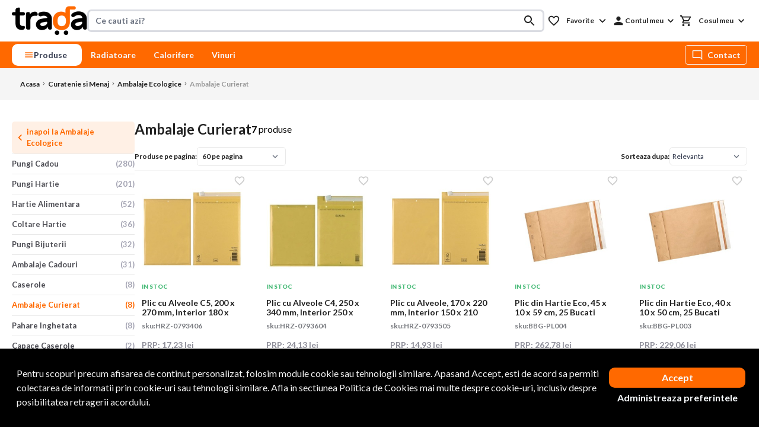

--- FILE ---
content_type: text/html; charset=UTF-8
request_url: https://www.trada.ro/ambalaje-curierat-2969
body_size: 67756
content:
<!DOCTYPE html>
<html lang="ro">
<head>
            <script nonce="03wumRo4XZgnJ33mbrTVX0hrP0BB7jIf">
            window.dataLayer = window.dataLayer || [];
            function gtag() { dataLayer.push(arguments); }

            /* gtag_consent_start */
            gtag('consent', 'default', {
                'ad_storage': 'denied',
                'ad_user_data': 'denied',
                'ad_personalization': 'denied',
                'analytics_storage': 'denied',
                'functionality_storage': 'granted',
                'personalization_storage': 'denied',
                'security_storage': 'granted'
            });

            
                        /* gtag_consent_end */

            gtag('set', 'ads_data_redaction', true);
            gtag('set', 'url_passthrough', true);
        </script>

        <script nonce="03wumRo4XZgnJ33mbrTVX0hrP0BB7jIf">
                        (function(w,d,s,l,i){w[l]=w[l]||[];w[l].push({'gtm.start':
            new Date().getTime(),event:'gtm.js'});var f=d.getElementsByTagName(s)[0],
            j=d.createElement(s),dl=l!='dataLayer'?'&l='+l:'';j.async=true;j.src=
            'https://www.googletagmanager.com/gtm.js?id='+i+dl;f.parentNode.insertBefore(j,f);
            })(window,document,'script','dataLayer','GTM-WZ8WV7M');
                    </script>
    
    <meta charset="utf-8">
    <meta name="viewport" content="width=device-width, initial-scale=1">
    <meta name="csrf-token" content="H5NCkQLfJJzScRLJDSXb9rXCzf5rcmuJTcv2UK4n">

    <link rel="preconnect" href="https://fonts.googleapis.com">
    <link rel="preconnect" href="https://fonts.gstatic.com" crossorigin>

            <link rel="dns-prefetch" href="//www.googletagmanager.com">
    
    <title>Ambalaje Curierat Pret la Oferta - Trada Marketplace</title>
    <meta name="description" content="Comanda pe Trada.ro ⭕ Oferta Plic curierat pret mic! Gama variata de Ambalaje curierat Ieftine! Plic curierat livrare rapida! Ambalaje curierat online in stoc! Oferte, reduceri, si promotii!">
    <meta name="keywords" content="ambalaje, curierat, pret, oferta, trada.ro">
    <link rel="canonical" href="https://www.trada.ro/ambalaje-curierat-2969">

    <meta property="og:url" content="https://www.trada.ro/ambalaje-curierat-2969">
    <meta property="og:type" content="website">
    <meta property="og:title" content="Ambalaje Curierat Pret la Oferta - Trada Marketplace">
    <meta property="og:description" content="Comanda pe Trada.ro ⭕ Oferta Plic curierat pret mic! Gama variata de Ambalaje curierat Ieftine! Plic curierat livrare rapida! Ambalaje curierat online in stoc! Oferte, reduceri, si promotii!">
    <meta property="og:image" content="https://www.trada.ro/img/plic-din-hartie-eco-25-x-5-x-35-cm-50-bucati-152324html_tr-301601-large.jpg">
    <meta property="og:site_name" content="Trada Marketplace">

            <meta name="robots" content="follow, index">
    
    
    <!-- Favicon -->
    <link rel="icon" href="https://www.trada.ro/media/trada-212789cd-5742-496f-9b64-4a/favicon_16x16.ico?=1760082907" sizes="16x16">
    <link rel="icon" href="https://www.trada.ro/media/trada-212789cd-5742-496f-9b64-4a/favicon_32x32.ico?=1760082907" sizes="32x32">
    <link rel="icon" href="https://www.trada.ro/media/trada-212789cd-5742-496f-9b64-4a/favicon_57x57.png?=1760082907" sizes="57x57">
    <link rel="icon" href="https://www.trada.ro/media/trada-212789cd-5742-496f-9b64-4a/favicon_76x76.png?=1760082907" sizes="76x76">
    <link rel="icon" href="https://www.trada.ro/media/trada-212789cd-5742-496f-9b64-4a/favicon_96x96.png?=1760082907" sizes="96x96">
    <link rel="icon" href="https://www.trada.ro/media/trada-212789cd-5742-496f-9b64-4a/favicon_128x128.png?=1760082907" sizes="128x128">
    <link rel="icon" href="https://www.trada.ro/media/trada-212789cd-5742-496f-9b64-4a/favicon_192x192.png?=1760082907" sizes="192x192">
    <link rel="icon" href="https://www.trada.ro/media/trada-212789cd-5742-496f-9b64-4a/favicon_228x228.png?=1760082907" sizes="228x228">
    <link rel="shortcut icon" href="https://www.trada.ro/media/trada-212789cd-5742-496f-9b64-4a/favicon_196x196.png?=1760082907" sizes="196x196">
    <link rel="apple-touch-icon" href="https://www.trada.ro/media/trada-212789cd-5742-496f-9b64-4a/favicon_120x120.png?=1760082907" sizes="120x120">
    <link rel="apple-touch-icon" href="https://www.trada.ro/media/trada-212789cd-5742-496f-9b64-4a/favicon_152x152.png?=1760082907" sizes="152x152">
    <link rel="apple-touch-icon" href="https://www.trada.ro/media/trada-212789cd-5742-496f-9b64-4a/favicon_180x180.png?=1760082907" sizes="180x180">

    
    
    <!-- Styles -->
            <link rel="preload" as="style" href="https://fonts.googleapis.com/icon?family=Material+Icons+Outlined" onload="this.onload=null;this.rel='stylesheet'">
        <noscript><link rel="stylesheet" href="https://fonts.googleapis.com/icon?family=Material+Icons+Outlined"></noscript>

        <link rel="preload" as="style" href="https://fonts.googleapis.com/css2?family=Oswald&amp;family=PT+Sans&amp;family=Roboto&amp;family=Lato:ital,wght@0,100;0,300;0,400;0,700;0,900;1,100;1,300;1,400;1,700;1,900&amp;display=swap&display=swap" onload="this.onload=null;this.rel='stylesheet'">
        <noscript><link rel="stylesheet" href="https://fonts.googleapis.com/css2?family=Oswald&amp;family=PT+Sans&amp;family=Roboto&amp;family=Lato:ital,wght@0,100;0,300;0,400;0,700;0,900;1,100;1,300;1,400;1,700;1,900&amp;display=swap&display=swap"></noscript>

        <link rel="preload" href="/assets/common/css/tailwind.css?id=3070b47d1ad6cf46cf5b418798223245" as="style" onload="this.onload=null;this.rel='stylesheet'">
        <noscript><link rel="stylesheet" href="/assets/common/css/tailwind.css?id=3070b47d1ad6cf46cf5b418798223245"></noscript>

        <link rel="preload" href="/assets/store/css/store.css?id=f87b85d13d9fccac3efcbe0a5febaab3" as="style" onload="this.onload=null;this.rel='stylesheet'">
        <noscript><link rel="stylesheet" href="/assets/store/css/store.css?id=f87b85d13d9fccac3efcbe0a5febaab3"></noscript>
    
                        <link rel="preload" href="https://www.trada.ro/ui.css?v=74-1769076562" as="style" onload="this.onload=null;this.rel='stylesheet'">
            <noscript><link rel="stylesheet" href="https://www.trada.ro/ui.css?v=74-1769076562"></noscript>
        
        
                    <style type="text/css">
/*! tailwindcss v3.3.2 | MIT License | https://tailwindcss.com*/*,:after,:before{border:0 solid #e5e7eb;box-sizing:border-box}:after,:before{--tw-content:""}html{-webkit-text-size-adjust:100%;font-feature-settings:normal;font-family:Inter,ui-sans-serif,system-ui,-apple-system,BlinkMacSystemFont,Segoe UI,Roboto,Helvetica Neue,Arial,Noto Sans,sans-serif,Apple Color Emoji,Segoe UI Emoji,Segoe UI Symbol,Noto Color Emoji;font-variation-settings:normal;line-height:1.5;-moz-tab-size:4;-o-tab-size:4;tab-size:4}body{line-height:inherit;margin:0}hr{border-top-width:1px;color:inherit;height:0}abbr:where([title]){-webkit-text-decoration:underline dotted;text-decoration:underline dotted}h1,h2,h3,h4,h5,h6{font-size:inherit;font-weight:inherit}a{color:inherit;text-decoration:inherit}b,strong{font-weight:bolder}code,kbd,pre,samp{font-family:ui-monospace,SFMono-Regular,Menlo,Monaco,Consolas,Liberation Mono,Courier New,monospace;font-size:1em}small{font-size:80%}sub,sup{font-size:75%;line-height:0;position:relative;vertical-align:baseline}sub{bottom:-.25em}sup{top:-.5em}table{border-collapse:collapse;border-color:inherit;text-indent:0}button,input,optgroup,select,textarea{color:inherit;font-family:inherit;font-size:100%;font-weight:inherit;line-height:inherit;margin:0;padding:0}button,select{text-transform:none}[type=button],[type=reset],[type=submit],button{-webkit-appearance:button;background-color:#fff0;background-image:none}:-moz-focusring{outline:auto}:-moz-ui-invalid{box-shadow:none}progress{vertical-align:baseline}::-webkit-inner-spin-button,::-webkit-outer-spin-button{height:auto}[type=search]{-webkit-appearance:textfield;outline-offset:-2px}::-webkit-search-decoration{-webkit-appearance:none}::-webkit-file-upload-button{-webkit-appearance:button;font:inherit}summary{display:list-item}blockquote,dd,dl,figure,h1,h2,h3,h4,h5,h6,hr,p,pre{margin:0}fieldset{margin:0}fieldset,legend{padding:0}menu,ol,ul{list-style:none;margin:0;padding:0}textarea{resize:vertical}input::-moz-placeholder,textarea::-moz-placeholder{color:#9ca3af;opacity:1}input::placeholder,textarea::placeholder{color:#9ca3af;opacity:1}[role=button],button{cursor:pointer}:disabled{cursor:default}audio,canvas,embed,iframe,img,object,svg,video{display:block;vertical-align:middle}img,video{height:auto;max-width:100%}[hidden]{display:none}[multiple],[type=date],[type=datetime-local],[type=email],[type=month],[type=number],[type=password],[type=search],[type=tel],[type=text],[type=time],[type=url],[type=week],select,textarea{--tw-shadow:0 0 #0000;-webkit-appearance:none;-moz-appearance:none;appearance:none;background-color:#fff;border-color:#6b7280;border-radius:0;border-width:1px;font-size:1rem;line-height:1.5rem;padding:.5rem .75rem}[multiple]:focus,[type=date]:focus,[type=datetime-local]:focus,[type=email]:focus,[type=month]:focus,[type=number]:focus,[type=password]:focus,[type=search]:focus,[type=tel]:focus,[type=text]:focus,[type=time]:focus,[type=url]:focus,[type=week]:focus,select:focus,textarea:focus{--tw-ring-inset:var(--tw-empty,/*!*/ /*!*/);--tw-ring-offset-width:0px;--tw-ring-offset-color:#fff;--tw-ring-color:#2563eb;--tw-ring-offset-shadow:var(--tw-ring-inset) 0 0 0 var(--tw-ring-offset-width) var(--tw-ring-offset-color);--tw-ring-shadow:var(--tw-ring-inset) 0 0 0 calc(1px + var(--tw-ring-offset-width)) var(--tw-ring-color);border-color:#2563eb;box-shadow:var(--tw-ring-offset-shadow),var(--tw-ring-shadow),var(--tw-shadow);outline:2px solid #fff0;outline-offset:2px}input::-moz-placeholder,textarea::-moz-placeholder{color:#6b7280;opacity:1}input::placeholder,textarea::placeholder{color:#6b7280;opacity:1}::-webkit-datetime-edit-fields-wrapper{padding:0}::-webkit-date-and-time-value{min-height:1.5em}::-webkit-datetime-edit,::-webkit-datetime-edit-day-field,::-webkit-datetime-edit-hour-field,::-webkit-datetime-edit-meridiem-field,::-webkit-datetime-edit-millisecond-field,::-webkit-datetime-edit-minute-field,::-webkit-datetime-edit-month-field,::-webkit-datetime-edit-second-field,::-webkit-datetime-edit-year-field{padding-bottom:0;padding-top:0}select{background-image:url("data:image/svg+xml;charset=utf-8,%3Csvg xmlns='http://www.w3.org/2000/svg' fill='none' viewBox='0 0 20 20'%3E%3Cpath stroke='%236b7280' stroke-linecap='round' stroke-linejoin='round' stroke-width='1.5' d='m6 8 4 4 4-4'/%3E%3C/svg%3E");background-position:right .5rem center;background-repeat:no-repeat;background-size:1.5em 1.5em;padding-right:2.5rem;-webkit-print-color-adjust:exact;print-color-adjust:exact}[multiple]{background-image:none;background-position:0 0;background-repeat:unset;background-size:initial;padding-right:.75rem;-webkit-print-color-adjust:unset;print-color-adjust:unset}[type=checkbox],[type=radio]{--tw-shadow:0 0 #0000;-webkit-appearance:none;-moz-appearance:none;appearance:none;background-color:#fff;background-origin:border-box;border-color:#6b7280;border-width:1px;color:#2563eb;display:inline-block;flex-shrink:0;height:1rem;padding:0;-webkit-print-color-adjust:exact;print-color-adjust:exact;-webkit-user-select:none;-moz-user-select:none;user-select:none;vertical-align:middle;width:1rem}[type=checkbox]{border-radius:0}[type=radio]{border-radius:100%}[type=checkbox]:focus,[type=radio]:focus{--tw-ring-inset:var(--tw-empty,/*!*/ /*!*/);--tw-ring-offset-width:2px;--tw-ring-offset-color:#fff;--tw-ring-color:#2563eb;--tw-ring-offset-shadow:var(--tw-ring-inset) 0 0 0 var(--tw-ring-offset-width) var(--tw-ring-offset-color);--tw-ring-shadow:var(--tw-ring-inset) 0 0 0 calc(2px + var(--tw-ring-offset-width)) var(--tw-ring-color);box-shadow:var(--tw-ring-offset-shadow),var(--tw-ring-shadow),var(--tw-shadow);outline:2px solid #fff0;outline-offset:2px}[type=checkbox]:checked,[type=radio]:checked{background-color:currentColor;background-position:50%;background-repeat:no-repeat;background-size:100% 100%;border-color:#fff0}[type=checkbox]:checked{background-image:url("data:image/svg+xml;charset=utf-8,%3Csvg viewBox='0 0 16 16' fill='%23fff' xmlns='http://www.w3.org/2000/svg'%3E%3Cpath d='M12.207 4.793a1 1 0 0 1 0 1.414l-5 5a1 1 0 0 1-1.414 0l-2-2a1 1 0 0 1 1.414-1.414L6.5 9.086l4.293-4.293a1 1 0 0 1 1.414 0z'/%3E%3C/svg%3E")}[type=radio]:checked{background-image:url("data:image/svg+xml;charset=utf-8,%3Csvg viewBox='0 0 16 16' fill='%23fff' xmlns='http://www.w3.org/2000/svg'%3E%3Ccircle cx='8' cy='8' r='3'/%3E%3C/svg%3E")}[type=checkbox]:checked:focus,[type=checkbox]:checked:hover,[type=radio]:checked:focus,[type=radio]:checked:hover{background-color:currentColor;border-color:#fff0}[type=checkbox]:indeterminate{background-color:currentColor;background-image:url("data:image/svg+xml;charset=utf-8,%3Csvg xmlns='http://www.w3.org/2000/svg' fill='none' viewBox='0 0 16 16'%3E%3Cpath stroke='%23fff' stroke-linecap='round' stroke-linejoin='round' stroke-width='2' d='M4 8h8'/%3E%3C/svg%3E");background-position:50%;background-repeat:no-repeat;background-size:100% 100%;border-color:#fff0}[type=checkbox]:indeterminate:focus,[type=checkbox]:indeterminate:hover{background-color:currentColor;border-color:#fff0}[type=file]{background:unset;border-color:inherit;border-radius:0;border-width:0;font-size:unset;line-height:inherit;padding:0}[type=file]:focus{outline:1px solid ButtonText;outline:1px auto -webkit-focus-ring-color}*,:after,:before{--tw-border-spacing-x:0;--tw-border-spacing-y:0;--tw-translate-x:0;--tw-translate-y:0;--tw-rotate:0;--tw-skew-x:0;--tw-skew-y:0;--tw-scale-x:1;--tw-scale-y:1;--tw-pan-x:;--tw-pan-y:;--tw-pinch-zoom:;--tw-scroll-snap-strictness:proximity;--tw-gradient-from-position:;--tw-gradient-via-position:;--tw-gradient-to-position:;--tw-ordinal:;--tw-slashed-zero:;--tw-numeric-figure:;--tw-numeric-spacing:;--tw-numeric-fraction:;--tw-ring-inset:;--tw-ring-offset-width:0px;--tw-ring-offset-color:#fff;--tw-ring-color:rgba(59,130,246,.5);--tw-ring-offset-shadow:0 0 #0000;--tw-ring-shadow:0 0 #0000;--tw-shadow:0 0 #0000;--tw-shadow-colored:0 0 #0000;--tw-blur:;--tw-brightness:;--tw-contrast:;--tw-grayscale:;--tw-hue-rotate:;--tw-invert:;--tw-saturate:;--tw-sepia:;--tw-drop-shadow:;--tw-backdrop-blur:;--tw-backdrop-brightness:;--tw-backdrop-contrast:;--tw-backdrop-grayscale:;--tw-backdrop-hue-rotate:;--tw-backdrop-invert:;--tw-backdrop-opacity:;--tw-backdrop-saturate:;--tw-backdrop-sepia:}::backdrop{--tw-border-spacing-x:0;--tw-border-spacing-y:0;--tw-translate-x:0;--tw-translate-y:0;--tw-rotate:0;--tw-skew-x:0;--tw-skew-y:0;--tw-scale-x:1;--tw-scale-y:1;--tw-pan-x:;--tw-pan-y:;--tw-pinch-zoom:;--tw-scroll-snap-strictness:proximity;--tw-gradient-from-position:;--tw-gradient-via-position:;--tw-gradient-to-position:;--tw-ordinal:;--tw-slashed-zero:;--tw-numeric-figure:;--tw-numeric-spacing:;--tw-numeric-fraction:;--tw-ring-inset:;--tw-ring-offset-width:0px;--tw-ring-offset-color:#fff;--tw-ring-color:rgba(59,130,246,.5);--tw-ring-offset-shadow:0 0 #0000;--tw-ring-shadow:0 0 #0000;--tw-shadow:0 0 #0000;--tw-shadow-colored:0 0 #0000;--tw-blur:;--tw-brightness:;--tw-contrast:;--tw-grayscale:;--tw-hue-rotate:;--tw-invert:;--tw-saturate:;--tw-sepia:;--tw-drop-shadow:;--tw-backdrop-blur:;--tw-backdrop-brightness:;--tw-backdrop-contrast:;--tw-backdrop-grayscale:;--tw-backdrop-hue-rotate:;--tw-backdrop-invert:;--tw-backdrop-opacity:;--tw-backdrop-saturate:;--tw-backdrop-sepia:}.w-full{width:100%}.h-auto{height:auto}.antialiased{-webkit-font-smoothing:antialiased;-moz-osx-font-smoothing:grayscale}.relative{position:relative}.absolute{position:absolute}.fixed{position:fixed}.min-h-screen{min-height:100vh}.d-block{display:block}.d-flex{display:flex}.d-inline{display:inline}.d-inline-block{display:inline-block}.d-inline-flex{display:inline-flex}.d-inline-grid{display:inline-grid}.d-grid{display:grid}.d-table{display:table}.d-none{display:none}.ui_structure_column_0d53d_main{position:relative;display:flex;flex-direction:row;flex-wrap:wrap;gap:5px;width:100%}@media screen and (min-width:640px){.ui_structure_column_0d53d_main{flex-direction:column;flex-wrap:nowrap;width:auto}}.ui_component_generic-item_1jdgw_main{display:flex;align-items:center;color:#fff;width:auto}.ui_component_generic-item_1jdgw_container{display:flex;align-items:center;margin-bottom:15px;padding:2px 10px;font-size:12px;background-color:#afafaf;border-radius:3px}.ui_structure_section_1sj1a_main{display:flex;flex-direction:row;gap:10px}.ui_component_field_4bg0q_icon{width:25px;height:25px}.ui_component_field_4bg0q_main{position:absolute;top:0;right:0;bottom:0;left:0;font-weight:700}.ui_component_field_4bg0q_tooltip{position:absolute;top:100%;left:12.5%;z-index:10;margin:7px 0 0;padding:20px;font-size:14px;color:#fff;background-color:#4a5568;border-radius:6px;width:75%;text-align:center}.ui_component_field_4bg0q_container{display:flex;justify-content:center;align-items:flex-end;padding:5px;height:100%;text-align:center}.ui_widget_container_4fp7g_main{display:flex;align-items:center;margin-bottom:5px;color:#086cf4}.ui_component_cart-box_4vfzq_main{position:relative;order:3;z-index:2}.ui_component_cart-box_4vfzq_badge{position:absolute;top:-1px;left:19px;display:flex;justify-content:center;font-size:10px;color:#fff;background-color:#ff6900;border-radius:3px;max-width:1rem;min-width:1rem}.ui_component_cart-box_4vfzq_button{display:flex;align-items:center}@media screen and (min-width:640px){.ui_component_cart-box_4vfzq_button{position:relative}}.ui_component_cart-box_4vfzq_overlay{border-style:solid;position:fixed;top:auto;right:10px;left:10px;z-index:10;background-color:#fff;border-color:#d4d4d4;border-width:1px;box-shadow:0 10px 15px -3px rgb(0 0 0 / .1),0 4px 6px -2px rgb(0 0 0 / .05)}@media screen and (min-width:640px){.ui_component_cart-box_4vfzq_overlay{position:absolute;right:0%;left:auto;width:320px}}@media screen and (min-width:1200px){.ui_component_cart-box_4vfzq_overlay{top:100%}}.ui_component_cart-box_4vfzq_container{border-radius:5px}@media screen and (min-width:640px){.ui_component_cart-box_4vfzq_container{position:relative}}.ui_component_cart-box_4vfzq_button-text{display:none;padding:5px 3px 5px 0;font-size:12px}@media screen and (min-width:1200px){.ui_component_cart-box_4vfzq_button-text{display:block}}.ui_component_cart-box_4vfzq_button-icon-1st{height:28px}@media screen and (min-width:640px){.ui_component_cart-box_4vfzq_button-icon-1st{height:22px}}.ui_component_cart-box_4vfzq_button-icon-2nd{display:flex;font-size:16px;width:20px;height:20px}.ui_component_cart-box_4vfzq_overlay-close-button{display:flex;gap:5px}.ui_component_cart-box_4vfzq_overlay-close-wrapper{display:none;justify-content:center;gap:5px;padding:5px}.ui_component_cart-box_4vfzq_button-icon-1st-wrapper{display:flex;justify-content:center;align-items:center;padding:5px 10px 5px 5px}.ui_component_cart-box_4vfzq_button-icon-2nd-wrapper{display:none}@media screen and (min-width:640px){.ui_component_cart-box_4vfzq_button-icon-2nd-wrapper{display:block}}.ui_structure_column_4xu2m_main{display:flex;flex-direction:column;gap:10px;width:100%;max-width:100%}.ui_component_logo_56mmr_logo{height:36px}@media screen and (min-width:1200px){.ui_component_logo_56mmr_logo{height:50px}}.ui_component_logo_56mmr_main{width:100%}@media screen and (min-width:1200px){.ui_component_logo_56mmr_main{width:unset}}.ui_component_category-siblings-iterator_6nejs_main{display:flex;gap:7px;overflow-x:auto;margin-left:-8px;margin-right:-8px;padding-left:8px;padding-right:8px;background-color:#f2f7fe}.ui_component_category-siblings-iterator_6nejs_category-selected{color:#ff6900}.ui_widget_text_6vcs3_icon{width:20px;height:20px}.ui_widget_text_6vcs3_main{cursor:pointer;display:flex;font-weight:700}@media screen and (min-width:640px){.ui_widget_text_6vcs3_main{display:none;font-weight:400}}.ui_widget_text_6vcs3_tooltip{position:absolute;top:100%;left:12.5%;z-index:10;margin:7px 0 0;padding:20px;font-size:14px;color:#fff;background-color:#4a5568;border-radius:6px;text-align:center}.ui_widget_text_6vcs3_container{display:block;font-size:12px;color:#086cf4;font-weight:700;border-radius:5px;text-align:center}.ui_widget_text_6vcs3_icon-wrapper{margin:0 5px 0 0}.ui_structure_section_781nk_main{position:relative;display:flex;justify-content:center;align-items:center;flex-direction:column;gap:10px;margin:20px 0 0;padding-left:0;padding-right:0;width:100%;max-width:1346px}@media screen and (min-width:640px){.ui_structure_section_781nk_main{gap:20px}}@media screen and (min-width:1200px){.ui_structure_section_781nk_main{flex-direction:row;gap:30px;padding-left:20px;padding-right:20px}}.ui_widget_text_7fqin_icon{width:20px;height:20px}.ui_widget_text_7fqin_main{display:flex;font-size:14px;color:#eff1f7}.ui_widget_text_7fqin_text{text-align:center}.ui_widget_text_7fqin_tooltip{position:absolute;top:100%;left:12.5%;z-index:10;margin:7px 0 0;padding:20px;font-size:14px;color:#fff;background-color:#4a5568;border-radius:6px;text-align:center}.ui_widget_text_7fqin_container{width:100%}.ui_widget_text_7fqin_icon-wrapper{margin:0 5px 0 0}.ui_component_filter-name_7qjsh_main{font-size:16px;color:#086cf4;font-weight:700}@media screen and (min-width:640px){.ui_component_filter-name_7qjsh_main{font-size:18px}}@media screen and (min-width:1200px){.ui_component_filter-name_7qjsh_main{font-size:20px}}.ui_widget_text_8d2sw_icon{width:20px;height:20px}.ui_widget_text_8d2sw_main{display:flex;font-size:16px;color:#232323}@media screen and (min-width:640px){.ui_widget_text_8d2sw_main{font-size:20px}}.ui_widget_text_8d2sw_text{color:#444}.ui_widget_text_8d2sw_tooltip{position:absolute;top:100%;left:12.5%;z-index:10;margin:7px 0 0;padding:20px;font-size:14px;color:#fff;background-color:#4a5568;border-radius:6px;text-align:center}.ui_widget_text_8d2sw_icon-wrapper{margin:0 5px 0 0}.ui_widget_container_8pd4u_main{display:flex;justify-content:space-between;gap:4px;width:100%}@media screen and (min-width:640px){.ui_widget_container_8pd4u_main{justify-content:center;gap:20px;width:auto}}@media screen and (min-width:1200px){.ui_widget_container_8pd4u_main{justify-content:space-between;width:100%}}.ui_component_search-term_9mchs_main{display:flex;align-items:center;gap:3px;padding:2px 7px;font-size:10px;background-color:#eff2f7;border-radius:3px}.ui_widget_container_aohop_main{position:relative;display:flex;flex-direction:column;overflow-y:auto;min-width:300px;height:100%}.ui_component_listing-products_azvbt_main{position:relative}.ui_component_listing-products_azvbt_loading{position:absolute;top:0;right:0;bottom:0;left:0;z-index:100;background-color:rgb(255 255 255 / .6)}.ui_widget_container_bbmyi_main{display:flex;align-items:center;flex-direction:column;padding-left:8px;padding-right:8px;background-color:#f5f5f5}@media screen and (min-width:1200px){.ui_widget_container_bbmyi_main{padding-left:14px;padding-right:14px}}.ui_widget_icon_beitf_icon{color:#000;width:15px}.ui_widget_icon_beitf_tooltip{position:absolute;top:100%;left:12.5%;z-index:10;margin:7px 0 0;padding:20px;font-size:14px;color:#fff;background-color:#4a5568;border-radius:6px;width:75%;text-align:center}.ui_widget_text_bhi38_icon{height:17px}.ui_widget_text_bhi38_main{position:absolute;top:0;right:0;margin-top:5px;color:#8f8f9a}.ui_widget_text_bhi38_tooltip{border-style:solid;position:absolute;top:-50%;right:110%;z-index:10;margin-top:-17px;padding:5px 15px;font-size:13px;color:#4c4c4c;background-color:#fff;border-color:#ccc;border-radius:3px;border-width:1px;width:120px}@media screen and (min-width:640px){.ui_widget_text_bhi38_tooltip{width:243px}}.ui_widget_text_bhi38_tooltip::after{border-style:solid;position:absolute;top:23%;left:100%;margin-left:5px;content:"";border-width:7px}@media screen and (min-width:640px){.ui_widget_text_bhi38_tooltip::after{top:57%}}.ui_widget_text_bhi38_container{position:relative;display:flex}.ui_widget_text_bhi38_icon-wrapper{margin:0 5px 0 0}.ui_widget_container_bi1ya_main{display:flex;align-items:center;flex-wrap:wrap;gap:15px}.ui_widget_dropdown_bk1cp_main{position:relative;z-index:2}.ui_widget_dropdown_bk1cp_button{cursor:pointer;display:flex;justify-content:center;align-items:center;gap:10px;margin-top:4px;margin-bottom:4px;padding:8px 20px;background-color:#fff;border-radius:10px}.ui_widget_dropdown_bk1cp_overlay{position:absolute;top:100%;left:0%;z-index:1;background-color:#fff;width:100%}.ui_widget_dropdown_bk1cp_button-text{justify-content:center;font-size:14px;color:#32394d;font-weight:700;width:100%}.ui_widget_dropdown_bk1cp_button-icon-1st{color:#ff6900}.ui_widget_dropdown_bk1cp_button-icon-2nd{width:20px;height:20px}.ui_widget_dropdown_bk1cp_button-icon-1st-wrapper{width:22px}.ui_widget_dropdown_bk1cp_button-icon-2nd-wrapper{display:none}.ui_component_active-filters_blvfw_main{display:none;padding:1rem}@media screen and (min-width:640px){.ui_component_active-filters_blvfw_main{display:block;padding:0rem}}.ui_component_active-filters_blvfw_container{display:flex;gap:10px}.ui_component_active-filters_blvfw_filter-apply{padding:4px 8px;font-size:.75rem;color:#fff;font-weight:700;background-color:#ff6900;border-radius:4px;width:100%;max-width:200%;text-align:center}.ui_component_active-filters_blvfw_filter-value{display:flex;align-items:center;gap:8px}.ui_component_active-filters_blvfw_filter-header{display:flex;align-items:center;gap:5px;padding-left:8px;font-size:.875rem;border-color:#d4d4d4;border-radius:3px;border-width:1px;min-width:160px}.ui_component_active-filters_blvfw_filter-header:hover{cursor:pointer}.ui_component_active-filters_blvfw_filter-search{border-style:solid;display:flex;justify-content:space-between;align-content:center;gap:10px;overflow-x:hidden;overflow-y:hidden;margin-bottom:10px;border-color:#d4d4d4;border-radius:5px;border-width:1px}.ui_component_active-filters_blvfw_filter-overlay{position:absolute;top:26px;right:24px;left:0;z-index:2;padding:8px;background-color:#fff;border-color:#d4d4d4;border-left-width:1px;border-bottom-width:1px;border-right-width:1px}.ui_component_active-filters_blvfw_filter-wrapper{position:relative;background-color:#eff1f7;min-width:200px}.ui_component_active-filters_blvfw_filter-header-icon{width:24px}.ui_component_active-filters_blvfw_filter-value-label{font-size:.875rem;font-weight:700}.ui_component_active-filters_blvfw_filter-header-badge::before{margin-left:-3px;margin-right:5px;content:":"}.ui_component_active-filters_blvfw_filter-header-badge{display:flex;justify-content:center;align-items:center;margin-left:-3px;border-radius:25%;min-width:20px;height:20px}.ui_component_active-filters_blvfw_filter-header-badge::after{margin-left:5px;content:"filtre"}.ui_component_active-filters_blvfw_filter-header-title{overflow-x:hidden;padding-top:2px;padding-bottom:2px;font-weight:700;white-space:nowrap;max-width:140px}.ui_component_active-filters_blvfw_filter-search-input{padding:3px 9px;font-size:.875rem;border-width:0;width:100%}.ui_component_active-filters_blvfw_filter-search-input:focus{outline-style:none}.ui_component_active-filters_blvfw_filter-values-inner{overflow-y:auto;margin-top:5px;margin-bottom:5px;max-height:300px}.ui_component_active-filters_blvfw_filter-apply-wrapper{display:flex;justify-content:center;padding-top:8px;border-color:#d4d4d4;border-top-width:1px}.ui_component_active-filters_blvfw_filter-header-clear-icon{color:#ff6900;width:18px}.ui_component_active-filters_blvfw_filter-search-clear-button{margin-right:5px}.ui_component_active-filters_blvfw_filter-search-clear-button:focus{outline-style:none}.ui_component_active-filters_blvfw_filter-header-selected-values{white-space:nowrap}.ui_component_active-filters_blvfw_filter-search-clear-button-icon{color:#666;width:16px}.ui_component_active-filters_blvfw_filter-header-clear-icon-wrapper{display:flex;justify-content:center;align-items:center;margin-left:auto;background-color:#fff;border-bottom-right-radius:5px;border-top-right-radius:5px;width:24px;height:25px}.ui_structure_column_bst5k_main{display:flex;flex-direction:column;gap:15px;width:100%;max-width:100%}@media screen and (min-width:1200px){.ui_structure_column_bst5k_main{max-width:60%}}.ui_component_pagination_c0lmq_main{width:100%}@media screen and (min-width:1200px){.ui_component_pagination_c0lmq_main{width:auto}}.ui_component_pagination_c0lmq_simple-pagination{display:flex;justify-content:space-between;align-items:center;flex:1 1 0%}@media screen and (min-width:640px){.ui_component_pagination_c0lmq_simple-pagination{display:none}}.ui_component_pagination_c0lmq_standard-pagination{display:none;justify-content:center;align-items:center;flex:1;gap:5px}@media screen and (min-width:640px){.ui_component_pagination_c0lmq_standard-pagination{display:flex;justify-content:flex-end;align-items:flex-start}}@media screen and (min-width:1200px){.ui_component_pagination_c0lmq_standard-pagination{align-items:center}}.ui_component_pagination_c0lmq_pagination-container{display:flex;justify-content:center;align-items:center;width:100%;max-width:100%}.ui_component_pagination_c0lmq_simple-pagination-next{border-style:solid;display:block;padding:5px 10px;line-height:24px;color:#086cf4;border-color:#b7bfc7;border-radius:5px;border-width:1px}.ui_component_pagination_c0lmq_standard-pagination-item{display:flex;align-items:center;padding:6px 12px;font-size:12px;border-radius:5px;transition:all linear 250ms}@media screen and (min-width:640px){.ui_component_pagination_c0lmq_standard-pagination-item{align-items:flex-start}}@media screen and (min-width:1200px){.ui_component_pagination_c0lmq_standard-pagination-item{align-items:center}}.ui_component_pagination_c0lmq_standard-pagination-item:hover{color:#444}.ui_component_pagination_c0lmq_standard-pagination-item:focus{outline-style:none}.ui_component_pagination_c0lmq_standard-pagination-next{border-style:solid;display:flex;align-items:center;padding:4px;color:#a0aec0;background-color:unset;border-color:unset;border-radius:5px;border-width:1px;transition:all linear 250ms}@media screen and (min-width:640px){.ui_component_pagination_c0lmq_standard-pagination-next{align-items:flex-start}}@media screen and (min-width:1200px){.ui_component_pagination_c0lmq_standard-pagination-next{align-items:center}}.ui_component_pagination_c0lmq_standard-pagination-next:focus{outline-style:none}.ui_component_pagination_c0lmq_standard-pagination-outer{position:relative;display:inline-flex;flex-wrap:wrap;gap:5px;border-radius:5px}.ui_component_pagination_c0lmq_simple-pagination-previous{border-style:solid;display:block;padding:5px 10px;line-height:24px;color:#086cf4;border-color:#b7bfc7;border-radius:5px;border-width:1px}.ui_component_pagination_c0lmq_standard-pagination-previous{border-style:solid;position:relative;display:flex;justify-content:center;align-items:center;padding:4px;color:#a0aec0;background-color:unset;border-color:unset;border-radius:5px;border-width:1px;transition:all linear 250ms}@media screen and (min-width:640px){.ui_component_pagination_c0lmq_standard-pagination-previous{justify-content:flex-start;align-items:flex-start}}@media screen and (min-width:1200px){.ui_component_pagination_c0lmq_standard-pagination-previous{justify-content:center;align-items:center}}.ui_component_pagination_c0lmq_standard-pagination-previous:focus{outline-style:none}.ui_component_pagination_c0lmq_standard-pagination-next-icon{width:20px;height:20px}.ui_component_pagination_c0lmq_standard-pagination-item-active{color:#f6f9fc;background-color:#086cf4}.ui_component_pagination_c0lmq_standard-pagination-next-active:hover{color:#444}.ui_component_pagination_c0lmq_standard-pagination-dots-wrapper{border-style:solid;position:relative;display:flex;align-items:center;margin:0 0 0 -1px;padding:5px 15px;color:#a0aec0;background-color:#fff;border-color:#f3f3f3;border-width:1px}@media screen and (min-width:640px){.ui_component_pagination_c0lmq_standard-pagination-dots-wrapper{align-items:flex-start}}@media screen and (min-width:1200px){.ui_component_pagination_c0lmq_standard-pagination-dots-wrapper{align-items:center}}.ui_component_pagination_c0lmq_standard-pagination-next-wrapper{display:flex;align-items:center}@media screen and (min-width:640px){.ui_component_pagination_c0lmq_standard-pagination-next-wrapper{align-items:flex-start}}@media screen and (min-width:1200px){.ui_component_pagination_c0lmq_standard-pagination-next-wrapper{align-items:center}}.ui_component_pagination_c0lmq_standard-pagination-previous-icon{width:20px;height:20px}.ui_component_pagination_c0lmq_simple-pagination-next-on-last-page{color:#d4d4d4}.ui_component_pagination_c0lmq_standard-pagination-previous-active{color:#444}.ui_component_pagination_c0lmq_standard-pagination-previous-active:hover{color:#444}.ui_component_pagination_c0lmq_simple-pagination-previous-on-first-page{color:#d4d4d4}.ui_component_field_cks4d_main{font-size:16px}.ui_component_field_cks4d_tooltip{position:absolute;top:100%;left:12.5%;z-index:10;margin:7px 0 0;padding:20px;font-size:14px;color:#fff;background-color:#4a5568;border-radius:6px;text-align:center}.ui_structure_section_cq6qx_main{position:relative;display:flex;align-items:center;flex-direction:column-reverse;gap:30px;margin:0;padding:0;width:100%}@media screen and (min-width:640px){.ui_structure_section_cq6qx_main{flex-direction:row;margin:20px 0 0;padding:20px}}@media screen and (min-width:1200px){.ui_structure_section_cq6qx_main{padding:0}}.ui_component_main_cx2l9_main{display:flex;justify-content:center;flex:1}.ui_widget_container_d4wgd_main{display:flex;justify-content:center;align-items:center;gap:30px;margin-top:15px}.ui_component_user-box_damvj_info{display:none;flex-direction:column;font-size:14px;white-space:nowrap}@media screen and (min-width:1200px){.ui_component_user-box_damvj_info{display:flex}}.ui_component_user-box_damvj_main{order:2}.ui_component_user-box_damvj_avatar{display:flex;justify-content:center;align-items:center;color:#fff;background-color:#718096;border-radius:100%;width:2rem;height:2rem}.ui_component_user-box_damvj_button{display:flex;align-items:center}@media screen and (min-width:640px){.ui_component_user-box_damvj_button{position:relative}}.ui_component_user-box_damvj_overlay::before{position:absolute;top:-15px;right:5px;z-index:1;content:"";width:0;height:0}@media screen and (min-width:640px){.ui_component_user-box_damvj_overlay::before{right:8px}}@media screen and (min-width:1200px){.ui_component_user-box_damvj_overlay::before{right:5px}}.ui_component_user-box_damvj_overlay{border-style:none;position:fixed;top:auto;right:10px;left:10px;z-index:9;overflow-x:auto;overflow-y:auto;background-color:#fff;border-color:#cbd5e0;border-width:1px;box-shadow:0 10px 15px -3px rgb(0 0 0 / .1),0 4px 6px -2px rgb(0 0 0 / .05)}@media screen and (min-width:640px){.ui_component_user-box_damvj_overlay{position:absolute;right:0%;left:auto;width:270px}}@media screen and (min-width:1200px){.ui_component_user-box_damvj_overlay{top:100%}}.ui_component_user-box_damvj_overlay::after{position:absolute;top:-16px;right:5px;content:"";width:0;height:0}@media screen and (min-width:640px){.ui_component_user-box_damvj_overlay::after{right:8px;width:0%}}@media screen and (min-width:1200px){.ui_component_user-box_damvj_overlay::after{right:5px}}@media screen and (min-width:640px){.ui_component_user-box_damvj_container{position:relative}}.ui_component_user-box_damvj_button-text{display:none;padding:5px 2px 5px 0;font-size:12px}@media screen and (min-width:1200px){.ui_component_user-box_damvj_button-text{display:block}}.ui_component_user-box_damvj_avatar-wrapper{display:none}.ui_component_user-box_damvj_button-icon-1st{height:28px}@media screen and (min-width:640px){.ui_component_user-box_damvj_button-icon-1st{height:22px}}.ui_component_user-box_damvj_button-icon-2nd{display:flex;font-size:16px;width:20px;height:20px}.ui_component_user-box_damvj_overlay-close-button{display:flex;gap:5px}.ui_component_user-box_damvj_overlay-close-wrapper{display:none;justify-content:center;padding:5px}@media screen and (min-width:640px){.ui_component_user-box_damvj_overlay-close-wrapper{justify-content:flex-start}}@media screen and (min-width:1200px){.ui_component_user-box_damvj_overlay-close-wrapper{justify-content:center}}.ui_component_user-box_damvj_button-icon-1st-wrapper{display:flex;justify-content:center;align-items:center;padding:5px 0}@media screen and (min-width:640px){.ui_component_user-box_damvj_button-icon-1st-wrapper{padding:5px 0 5px 5px}}.ui_component_user-box_damvj_button-icon-2nd-wrapper{display:none}@media screen and (min-width:640px){.ui_component_user-box_damvj_button-icon-2nd-wrapper{display:block}}.ui_structure_section_dfmxe_main{position:relative;display:flex;justify-content:center;flex-direction:column;gap:10px;padding:10px 8px;background-color:#fff;width:100%}@media screen and (min-width:640px){.ui_structure_section_dfmxe_main{background-color:#f5f5f5}}@media screen and (min-width:1200px){.ui_structure_section_dfmxe_main{flex-direction:row;padding:10px 0;background-color:#fff}}.ui_structure_column_dgnns_main{display:flex;flex-direction:row;gap:0;font-weight:700;width:100%;max-width:100%;height:100%}@media screen and (min-width:640px){.ui_structure_column_dgnns_main{gap:10px}}.ui_widget_container_dw1wc_main{display:flex;justify-content:center;padding:30px 0;background-color:#24242e}.ui_structure_column_e3bob_main{display:flex;flex-direction:column;gap:10px;width:100%;max-width:100%}@media screen and (min-width:1200px){.ui_structure_column_e3bob_main{max-width:50%}}.ui_component_layout_ehoni_main{font-family:Lato,sans-serif;display:flex;flex-direction:column;color:#222;background-color:#fff;min-height:100dvh}.ui_widget_text_enfnu_icon{width:20px;height:20px}.ui_widget_text_enfnu_main{display:none}.ui_widget_text_enfnu_text{display:block;padding-top:25px;padding-left:15px;padding-bottom:12px;font-size:12px;color:#ff6900;font-weight:700;text-transform:uppercase}.ui_widget_text_enfnu_tooltip{position:absolute;top:100%;left:12.5%;z-index:10;margin:7px 0 0;padding:20px;font-size:14px;color:#fff;background-color:#4a5568;border-radius:6px;text-align:center}.ui_widget_text_enfnu_icon-wrapper{margin:0 5px 0 0}.ui_component_listing-filters_fa9vj_main{position:relative;overflow-y:auto;padding:0rem;background-color:#fff;height:91vh}@media screen and (min-width:640px){.ui_component_listing-filters_fa9vj_main{height:auto}}.ui_component_listing-filters_fa9vj_container{border-style:solid;overflow-y:auto;margin-left:4%;padding-top:7px;padding-bottom:15px;background-color:#fff;border-color:#ccc;border-top-width:1px;border-right-width:1px;width:30%;height:100%}@media screen and (min-width:640px){.ui_component_listing-filters_fa9vj_container{margin-left:0;padding-top:0;padding-bottom:0;border-top-width:0;border-right-width:0;width:100%;height:auto}}.ui_component_listing-filters_fa9vj_filter-value{display:flex;align-items:center;gap:5px;padding:5px 0}@media screen and (min-width:640px){.ui_component_listing-filters_fa9vj_filter-value{padding:0}}.ui_component_listing-filters_fa9vj_filter-header{display:flex;justify-content:space-between;align-items:center;padding-top:0;padding-left:0;padding-bottom:0;font-size:.875rem;font-weight:700}@media screen and (min-width:640px){.ui_component_listing-filters_fa9vj_filter-header{padding-top:7px;padding-left:0;padding-bottom:7px}}.ui_component_listing-filters_fa9vj_filter-header:hover{cursor:pointer}.ui_component_listing-filters_fa9vj_filter-search{border-style:solid;display:none;justify-content:space-between;align-items:center;align-content:center;gap:10px;z-index:2;overflow-x:hidden;overflow-y:hidden;margin-bottom:10px;border-color:#e8e8e8;border-radius:4px;border-width:2px}@media screen and (min-width:640px){.ui_component_listing-filters_fa9vj_filter-search{display:flex;margin-top:0;margin-left:0;margin-bottom:10px;border-radius:5px;border-width:1px}}@media screen and (min-width:1200px){.ui_component_listing-filters_fa9vj_filter-search{margin-bottom:10px}}.ui_component_listing-filters_fa9vj_filter-values{display:none;overflow-y:auto;background-color:#fff}@media screen and (min-width:640px){.ui_component_listing-filters_fa9vj_filter-values{display:block}}.ui_component_listing-filters_fa9vj_filter-wrapper{margin-bottom:0;padding-bottom:0;border-color:#d4d4d4;border-bottom-width:0}@media screen and (min-width:640px){.ui_component_listing-filters_fa9vj_filter-wrapper{margin-bottom:8px;padding-bottom:8px;border-bottom-width:1px}}.ui_component_listing-filters_fa9vj_filter-header-icon{color:#999;width:17px}.ui_component_listing-filters_fa9vj_filter-value-input{border-color:#c0c3c6;border-radius:3px;width:15px;height:15px}.ui_component_listing-filters_fa9vj_filter-value-label{font-size:14px;line-height:24px;color:#434550;font-weight:700}@media screen and (min-width:640px){.ui_component_listing-filters_fa9vj_filter-value-label{font-size:12px;line-height:22px}}.ui_component_listing-filters_fa9vj_filter-apply-button{display:flex;justify-content:center;align-items:center;padding:18px 15px;font-size:.875rem;color:#fff;background-color:#086cf4;border-radius:4px;width:100%}.ui_component_listing-filters_fa9vj_filter-header-title{margin:2px 0;padding:9px 0;font-size:16px;line-height:13px;color:#32394d;font-weight:700}@media screen and (min-width:640px){.ui_component_listing-filters_fa9vj_filter-header-title{margin:0;padding:0;font-size:12px}}@media screen and (min-width:1200px){.ui_component_listing-filters_fa9vj_filter-header-title{font-weight:900}}.ui_component_listing-filters_fa9vj_filter-search-input{border-style:solid;display:inline-block;padding:8px 12px;font-size:.875rem;border-color:#f3f3f3;border-radius:5px;border-width:2px;width:80%}@media screen and (min-width:640px){.ui_component_listing-filters_fa9vj_filter-search-input{border-width:0}}@media screen and (min-width:1200px){.ui_component_listing-filters_fa9vj_filter-search-input{padding:3px 9px}}.ui_component_listing-filters_fa9vj_filter-search-input:focus{outline-style:none}.ui_component_listing-filters_fa9vj_filter-values-scroll{overflow-y:auto;max-height:auto}@media screen and (min-width:640px){.ui_component_listing-filters_fa9vj_filter-values-scroll{max-height:300px}}.ui_component_listing-filters_fa9vj_filter-show-more-button{position:relative;display:block;justify-content:center;align-items:center;flex-direction:row-reverse;gap:5px;z-index:1;margin-top:-45px;padding-top:50px;font-size:14px;color:#086cf4;font-weight:700;background-color:rgb(255 255 255 / .795);width:100%}@media screen and (min-width:640px){.ui_component_listing-filters_fa9vj_filter-show-more-button{display:flex}}.ui_component_listing-filters_fa9vj_filter-apply-button-text{padding:4px;font-weight:700}.ui_component_listing-filters_fa9vj_filter-header-icon-wrapper{display:none}@media screen and (min-width:640px){.ui_component_listing-filters_fa9vj_filter-header-icon-wrapper{display:block}}.ui_component_listing-filters_fa9vj_filter-search-clear-button{display:inline-block;margin-right:5px}.ui_component_listing-filters_fa9vj_filter-search-clear-button:focus{outline-style:none}.ui_component_listing-filters_fa9vj_filter-apply-button-wrapper{position:absolute;right:0rem;bottom:0rem;left:0rem;padding:25px 15px;background-color:#fff}@media screen and (min-width:640px){.ui_component_listing-filters_fa9vj_filter-apply-button-wrapper{position:static;padding:0rem}}@media screen and (min-width:1200px){.ui_component_listing-filters_fa9vj_filter-apply-button-wrapper{padding-top:0rem;padding-bottom:0rem}}.ui_component_listing-filters_fa9vj_filter-show-more-button-icon{width:18px}.ui_component_listing-filters_fa9vj_filter-values-tree-button-icon{width:18px}.ui_component_listing-filters_fa9vj_filter-search-clear-button-icon{color:#666;width:16px}.ui_component_listing-filters_fa9vj_filter-apply-button-icon-wrapper{width:20px}.ui_widget_container_fbn8v_main{display:none;align-items:center;flex-wrap:wrap;gap:16px;margin-bottom:10px;font-size:1rem;color:#000}@media screen and (min-width:640px){.ui_widget_container_fbn8v_main{display:flex;font-size:1.5rem}}.ui_widget_container_fmbhi_main{display:flex;align-items:center;flex-direction:column}.ui_component_categories-tree_fzria_icon{width:20px}.ui_component_categories-tree_fzria_item{display:flex;align-items:center;gap:5px}.ui_component_categories-tree_fzria_item:hover{color:#ff6900}.ui_component_categories-tree_fzria_link{display:flex;align-items:center;gap:5px;width:100%}.ui_component_categories-tree_fzria_main{display:none;margin-bottom:10px;font-size:13px;font-weight:700}@media screen and (min-width:640px){.ui_component_categories-tree_fzria_main{display:block}}.ui_component_categories-tree_fzria_count{margin-left:auto;color:#a4a4b3}.ui_component_categories-tree_fzria_image{display:block;width:23px}.ui_component_categories-tree_fzria_container{border-style:solid;border-color:#e9e9e9;border-top-width:1px}.ui_component_categories-tree_fzria_wrapper-1{color:#4c4c53}.ui_component_categories-tree_fzria_wrapper-2{margin-top:5px;margin-left:35px;color:#232323;font-weight:400}.ui_component_categories-tree_fzria_wrapper-3{margin-left:20px}.ui_component_categories-tree_fzria_icon-wrapper{cursor:pointer;margin-left:auto}.ui_component_categories-tree_fzria_item-current{color:#ff6900}.ui_component_categories-tree_fzria_image-wrapper{display:flex;justify-content:center;align-items:center;width:30px}.ui_widget_text_gncc4_icon{width:20px;height:20px}.ui_widget_text_gncc4_main{display:flex;margin-bottom:5px;font-size:25px;letter-spacing:.5px;color:#eff1f7;font-weight:700}.ui_widget_text_gncc4_tooltip{position:absolute;top:100%;left:12.5%;z-index:10;margin:7px 0 0;padding:20px;font-size:14px;color:#fff;background-color:#4a5568;border-radius:6px;text-align:center}.ui_widget_text_gncc4_container{width:100%}.ui_widget_text_gncc4_icon-wrapper{margin:0 5px 0 0}.ui_structure_column_gwbn4_main{display:flex;justify-content:center;flex-direction:column;gap:10px;width:100%;max-width:100%}@media screen and (min-width:1200px){.ui_structure_column_gwbn4_main{max-width:50%}}.ui_widget_container_h0ra5_main{width:100%;max-width:1346px}.ui_structure_column_h5j7b_main{display:flex;flex-direction:column;gap:10px;padding:0;width:100%;max-width:1346px}@media screen and (min-width:1200px){.ui_structure_column_h5j7b_main{padding:0 20px}}.ui_component_apply-filter-values-button_h7x7b_button{cursor:pointer;display:inline-flex;align-items:center;gap:5px;padding:5px 12px;color:#fff;background-color:#086cf4;border-color:#086cf4;border-radius:5px;border-width:2px}@media screen and (min-width:640px){.ui_component_apply-filter-values-button_h7x7b_button{align-items:flex-start}}@media screen and (min-width:1200px){.ui_component_apply-filter-values-button_h7x7b_button{align-items:center}}.ui_component_apply-filter-values-button_h7x7b_button-icon{width:22px}.ui_component_apply-filter-values-button_h7x7b_button-icon-wrapper{display:none}.ui_component_active-filters_hlvcp_main{display:flex;padding:0rem}@media screen and (min-width:640px){.ui_component_active-filters_hlvcp_main{display:none}}.ui_component_active-filters_hlvcp_container{display:flex;flex-wrap:wrap;gap:5px}@media screen and (min-width:640px){.ui_component_active-filters_hlvcp_container{gap:10px}}.ui_component_active-filters_hlvcp_filter-apply{padding:4px 8px;font-size:.75rem;color:#fff;font-weight:700;background-color:#ff6900;border-radius:4px;width:100%;max-width:200%;text-align:center}.ui_component_active-filters_hlvcp_filter-value{display:flex;align-items:center;gap:8px}.ui_component_active-filters_hlvcp_filter-header{display:flex;align-items:center;gap:5px;padding-left:8px;font-size:.875rem;border-color:#d4d4d4;border-radius:3px;border-width:1px}.ui_component_active-filters_hlvcp_filter-header:hover{cursor:pointer}.ui_component_active-filters_hlvcp_filter-search{border-style:solid;display:flex;justify-content:space-between;align-content:center;gap:10px;overflow-x:hidden;overflow-y:hidden;margin-bottom:10px;border-color:#d4d4d4;border-radius:5px;border-width:1px}.ui_component_active-filters_hlvcp_filter-overlay{position:absolute;top:26px;right:24px;left:0;padding:8px;background-color:#fff;border-color:#d4d4d4;border-left-width:1px;border-bottom-width:1px;border-right-width:1px}.ui_component_active-filters_hlvcp_filter-wrapper{position:relative;z-index:2;background-color:#eff1f7}.ui_component_active-filters_hlvcp_filter-header-icon{width:24px}.ui_component_active-filters_hlvcp_filter-value-label{font-size:.875rem;font-weight:700}.ui_component_active-filters_hlvcp_filter-header-badge::before{margin-left:-3px;margin-right:5px;content:":"}.ui_component_active-filters_hlvcp_filter-header-badge{display:flex;justify-content:center;align-items:center;margin-left:-3px;border-radius:25%;min-width:20px;height:20px}.ui_component_active-filters_hlvcp_filter-header-badge::after{margin-left:5px;content:"filtre"}.ui_component_active-filters_hlvcp_filter-header-title{overflow-x:hidden;padding-top:2px;padding-bottom:2px;font-weight:700;white-space:nowrap;max-width:140px}.ui_component_active-filters_hlvcp_filter-search-input{padding:3px 9px;font-size:.875rem;border-width:0;width:100%}.ui_component_active-filters_hlvcp_filter-search-input:focus{outline-style:none}.ui_component_active-filters_hlvcp_filter-values-inner{overflow-y:auto;margin-top:5px;margin-bottom:5px;max-height:300px}.ui_component_active-filters_hlvcp_filter-apply-wrapper{display:flex;justify-content:center;padding-top:8px;border-color:#d4d4d4;border-top-width:1px}.ui_component_active-filters_hlvcp_filter-header-clear-icon{color:#ff6900;width:18px}.ui_component_active-filters_hlvcp_filter-search-clear-button{margin-right:5px}.ui_component_active-filters_hlvcp_filter-search-clear-button:focus{outline-style:none}.ui_component_active-filters_hlvcp_filter-header-selected-values{white-space:nowrap}.ui_component_active-filters_hlvcp_filter-search-clear-button-icon{color:#666;width:16px}.ui_component_active-filters_hlvcp_filter-header-clear-icon-wrapper{display:flex;justify-content:center;align-items:center;margin-left:auto;background-color:#fff;border-bottom-right-radius:5px;border-top-right-radius:5px;width:24px;height:25px}.ui_widget_text_i3dyj_icon{width:20px;height:20px}.ui_widget_text_i3dyj_main{cursor:pointer;position:absolute;top:0;right:0;bottom:0;left:0;z-index:1}.ui_widget_text_i3dyj_tooltip{position:absolute;top:100%;left:12.5%;z-index:10;margin:7px 0 0;padding:20px;font-size:14px;color:#fff;background-color:#4a5568;border-radius:6px;width:75%;text-align:center}.ui_widget_text_i3dyj_container{display:flex;align-items:center;padding:5px;font-size:14px;line-height:16px;color:#fff;font-weight:400;background-color:rgb(0 0 0 / .45);width:100%;height:100%;text-align:center}.ui_widget_text_i3dyj_icon-wrapper{margin:0 5px 0 0}.ui_structure_section_ikh7t_main{position:relative;display:flex;flex-direction:column;gap:10px;padding:0 20px;width:100%;max-width:1346px}@media screen and (min-width:1200px){.ui_structure_section_ikh7t_main{flex-direction:row}}.ui_widget_container_ixcfl_main{width:100%}@media screen and (min-width:640px){.ui_widget_container_ixcfl_main{width:auto}}.ui_component_clear-filter-values-button_j2kwk_button{border-style:solid;display:inline-flex;align-items:center;gap:5px;padding:5px 12px;color:#086cf4;border-color:#086cf4;border-radius:5px;border-width:2px}@media screen and (min-width:640px){.ui_component_clear-filter-values-button_j2kwk_button{align-items:flex-start}}@media screen and (min-width:1200px){.ui_component_clear-filter-values-button_j2kwk_button{align-items:center}}.ui_component_clear-filter-values-button_j2kwk_button:hover{cursor:pointer}.ui_component_clear-filter-values-button_j2kwk_button-icon{width:22px}.ui_component_clear-filter-values-button_j2kwk_button-icon-wrapper{display:none}.ui_structure_section_j2ltb_main{position:relative;display:none;justify-content:center;flex-direction:column;gap:10px;background-color:#ff6900;width:100%}@media screen and (min-width:1200px){.ui_structure_section_j2ltb_main{display:flex;flex-direction:row}}.ui_component_search-terms_j7jrp_main::before{margin-right:5px;color:#000;content:"Termeni de cautare:"}.ui_component_search-terms_j7jrp_main{display:flex;align-items:center;gap:7px;margin-right:10px;font-size:14px;font-weight:600}.ui_widget_text_j8aph_icon{width:20px;height:20px}.ui_widget_text_j8aph_main{display:flex;padding:15px;font-size:14px;color:unset;font-weight:700}.ui_widget_text_j8aph_tooltip{position:absolute;top:100%;left:12.5%;z-index:10;margin:7px 0 0;padding:20px;font-size:14px;color:#fff;background-color:#4a5568;border-radius:6px;text-align:center}.ui_widget_text_j8aph_icon-wrapper{margin:0 5px 0 0}.ui_widget_text_jhdau_icon{width:20px;height:20px}.ui_widget_text_jhdau_main{margin-top:10px;margin-bottom:12px;text-align:initial}@media screen and (min-width:640px){.ui_widget_text_jhdau_main{text-align:center}}@media screen and (min-width:1200px){.ui_widget_text_jhdau_main{text-align:initial}}.ui_widget_text_jhdau_tooltip{position:absolute;top:100%;left:12.5%;z-index:10;margin:7px 0 0;padding:20px;font-size:14px;color:#fff;background-color:#4a5568;border-radius:6px;width:75%;text-align:center}.ui_widget_text_jhdau_icon-wrapper{margin:0 5px 0 0}.ui_widget_container_jmid7_main{width:100%}.ui_component_product_jntyk_main{display:flex;justify-content:center;align-items:center;flex-direction:column;margin:0;width:100%}@media screen and (min-width:640px){.ui_component_product_jntyk_main{margin:0 auto}}.ui_widget_container_jwv6t_main{cursor:pointer;border-style:solid;display:flex;align-items:center;flex-direction:column;padding:2px 16px;border-color:#e8e8e9;border-radius:5px;border-width:2px;width:50%}@media screen and (min-width:640px){.ui_widget_container_jwv6t_main{display:none;width:auto}}.ui_component_component-image_kmloh_main{padding:5px}.ui_component_component-image_kmloh_container{position:relative;display:inline-block}.ui_component_component-image_kmloh_second-image{position:absolute;top:0;right:0;bottom:0;left:0;display:none}.ui_component_favorites-box_kpaaw_main{position:relative;display:inline-flex;order:1;height:100%}.ui_component_favorites-box_kpaaw_badge{position:absolute;top:-2px;right:auto;left:20px;display:flex;justify-content:center;font-size:10px;color:#fff;background-color:#ff6900;border-radius:3px;max-width:1rem;min-width:1rem}.ui_component_favorites-box_kpaaw_button{position:relative;display:flex;align-items:center}.ui_component_favorites-box_kpaaw_overlay{border-style:solid;position:fixed;top:auto;right:10px;left:10px;z-index:5;background-color:#fff;border-color:#d4d4d4;border-width:1px;box-shadow:0 10px 15px -3px rgb(0 0 0 / .1),0 4px 6px -2px rgb(0 0 0 / .05)}@media screen and (min-width:640px){.ui_component_favorites-box_kpaaw_overlay{position:absolute;right:0;left:auto;width:320px}}@media screen and (min-width:1200px){.ui_component_favorites-box_kpaaw_overlay{top:100%;right:0%}}.ui_component_favorites-box_kpaaw_container{position:static}@media screen and (min-width:640px){.ui_component_favorites-box_kpaaw_container{position:relative}}.ui_component_favorites-box_kpaaw_button-text{display:none;padding:5px 3px 5px 0;font-size:12px}@media screen and (min-width:1200px){.ui_component_favorites-box_kpaaw_button-text{display:block}}.ui_component_favorites-box_kpaaw_button-icon-after{font-size:16px;height:22px}.ui_component_favorites-box_kpaaw_button-icon-before{height:28px}@media screen and (min-width:640px){.ui_component_favorites-box_kpaaw_button-icon-before{height:22px}}.ui_component_favorites-box_kpaaw_overlay-close-button{display:flex;gap:5px}.ui_component_favorites-box_kpaaw_overlay-close-wrapper{display:none;justify-content:center;gap:5px;padding:5px}.ui_component_favorites-box_kpaaw_button-icon-after-wrapper{display:none}@media screen and (min-width:640px){.ui_component_favorites-box_kpaaw_button-icon-after-wrapper{display:block}}.ui_component_favorites-box_kpaaw_button-icon-before-wrapper{display:flex;padding:5px 10px 5px 5px}.ui_component_filter-values_kxihj_main{border-style:solid;padding:8px 15px;border-color:#eee;border-radius:3px;border-width:1px}.ui_component_filter-values_kxihj_letter{font-size:22px}.ui_component_filter-values_kxihj_values{display:grid;gap:8px;grid-template-columns:repeat(3,minmax(0,1fr))}.ui_component_filter-values_kxihj_container{display:flex;flex-direction:column;gap:8px;overflow-y:auto;height:300px}.ui_widget_text_ladag_icon{width:20px;height:20px}.ui_widget_text_ladag_main{display:block;margin-top:0;font-size:12px;color:#32394d;text-align:center}@media screen and (min-width:640px){.ui_widget_text_ladag_main{margin-top:10px}}.ui_widget_text_ladag_tooltip{position:absolute;top:100%;left:12.5%;z-index:10;margin:7px 0 0;padding:20px;font-size:14px;color:#fff;background-color:#4a5568;border-radius:6px;text-align:center}.ui_widget_text_ladag_icon-wrapper{margin:0 5px 0 0}.ui_component_field_m4cgn_icon{width:25px;height:25px}.ui_component_field_m4cgn_main{position:absolute;top:0;right:0;bottom:0;left:0;display:flex;justify-content:center;align-items:flex-end;padding:5px;background-color:#fff;opacity:.8}.ui_component_field_m4cgn_field{opacity:.4}.ui_component_field_m4cgn_tooltip{position:absolute;top:100%;left:12.5%;z-index:10;margin:7px 0 0;padding:20px;font-size:14px;color:#fff;background-color:#4a5568;border-radius:6px;width:75%;text-align:center}.ui_component_field_m4cgn_container{display:flex;align-items:center;gap:5px}.ui_component_search-box_mnude_main{border-style:solid;position:relative;flex:1;z-index:4;background-color:#fff0;border-color:#dadce2;border-radius:7px;border-width:0;width:50%}@media screen and (min-width:1200px){.ui_component_search-box_mnude_main{background-color:#fff;border-width:3px}}.ui_component_search-box_mnude_overlay{position:fixed;top:0;right:0;bottom:0;left:0;z-index:10;margin:-1px 0 0;padding:70px 0 0;background-color:#fff;height:100%}@media screen and (min-width:640px){.ui_component_search-box_mnude_overlay{top:0%;right:0%;bottom:0%;left:0%;height:100vh}}@media screen and (min-width:1200px){.ui_component_search-box_mnude_overlay{position:absolute;top:100%;padding:0;height:unset}}.ui_component_search-box_mnude_wrapper{display:none;gap:15px;border-radius:5px;width:100%}@media screen and (min-width:1200px){.ui_component_search-box_mnude_wrapper{display:flex}}.ui_component_search-box_mnude_container{position:relative;display:flex;justify-content:flex-end;align-items:center}.ui_component_search-box_mnude_search-button{display:flex;align-items:center;padding-left:10px;padding-right:10px;border-bottom-right-radius:5px;border-top-right-radius:5px}.ui_component_search-box_mnude_search-button:focus{outline-style:none}.ui_component_search-box_mnude_overlay-toggle{display:none;color:#737373}.ui_component_search-box_mnude_overlay-toggle:focus{outline-style:none}.ui_component_search-box_mnude_overlay-results{flex:1;overflow-y:auto}@media screen and (min-width:1200px){.ui_component_search-box_mnude_overlay-results{max-height:320px}}.ui_component_search-box_mnude_overlay-wrapper{position:relative;display:flex;flex-direction:column;margin-top:0;padding-left:15px;padding-right:15px;background-color:#fff;border-bottom-left-radius:5px;border-bottom-right-radius:5px;height:100%}@media screen and (min-width:1200px){.ui_component_search-box_mnude_overlay-wrapper{margin-top:7px;padding-left:0;padding-right:0;box-shadow:0 10px 15px -3px rgb(0 0 0 / .1),0 4px 6px -2px rgb(0 0 0 / .05);height:auto}}.ui_component_search-box_mnude_search-button-icon{color:#222;width:24px;height:24px}.ui_component_search-box_mnude_overlay-toggle-icon{color:#222;width:auto;height:28px}@media screen and (min-width:640px){.ui_component_search-box_mnude_overlay-toggle-icon{width:25px;height:auto}}.ui_component_search-box_mnude_search-clear-button{display:flex;align-items:center}.ui_component_search-box_mnude_search-clear-button:focus{outline-style:none}.ui_component_search-box_mnude_overlay-close-button{display:flex;align-items:center;gap:5px;padding-top:10px;padding-bottom:10px;width:100%}.ui_component_search-box_mnude_overlay-close-button:focus{outline-style:none}.ui_component_search-box_mnude_overlay-search-input{margin:5px;padding:8px 12px;font-size:1.1rem;background-color:#eff1f7;border-radius:5px;border-width:0;width:100%}.ui_component_search-box_mnude_overlay-search-input:focus{outline-style:none}.ui_component_search-box_mnude_overlay-close-wrapper{border-style:solid;position:fixed;top:-1px;right:0;bottom:auto;left:0;display:flex;justify-content:flex-start;align-items:center;z-index:10;padding:0 15px;color:#fff;background-color:#ff7311;border-color:#ccc;border-width:1px 0 0;width:100%}@media screen and (min-width:1200px){.ui_component_search-box_mnude_overlay-close-wrapper{display:none;justify-content:center;background-color:#fff}}.ui_component_search-box_mnude_overlay-search-button{display:flex;align-items:center;margin-right:10px;padding:3px}@media screen and (min-width:640px){.ui_component_search-box_mnude_overlay-search-button{align-items:flex-start}}@media screen and (min-width:1200px){.ui_component_search-box_mnude_overlay-search-button{align-items:center}}.ui_component_search-box_mnude_overlay-search-button:focus{outline-style:none}.ui_component_search-box_mnude_standard-search-input{margin-left:6px;margin-right:6px;padding:4px 5px;font-size:14px;color:#22222c;font-weight:600;background-color:#fff0;border-width:0;width:100%}.ui_component_search-box_mnude_standard-search-input:focus{outline-style:none}.ui_component_search-box_mnude_overlay-loading-wrapper{position:absolute;top:-1px;right:-1px;bottom:-1px;left:-1px;border-color:#ccc;border-radius:0 0 5px 5px;border-width:0}@media screen and (min-width:640px){.ui_component_search-box_mnude_overlay-loading-wrapper{border-width:1px}}.ui_component_search-box_mnude_search-clear-button-icon{width:20px;height:20px}.ui_component_search-box_mnude_overlay-close-button-icon{width:32px;height:32px}.ui_component_search-box_mnude_overlay-close-button-text::after{content:" cautarea"}.ui_component_search-box_mnude_overlay-search-button-icon{color:#ff6900;width:30px}.ui_component_search-box_mnude_overlay-search-clear-button{display:flex;align-items:center;padding:3px}@media screen and (min-width:640px){.ui_component_search-box_mnude_overlay-search-clear-button{align-items:flex-start}}@media screen and (min-width:1200px){.ui_component_search-box_mnude_overlay-search-clear-button{align-items:center}}.ui_component_search-box_mnude_overlay-search-clear-button:focus{outline-style:none}.ui_component_search-box_mnude_overlay-search-input-wrapper{display:flex;align-items:center;gap:15px;z-index:1;background-color:#eff1f7;border-radius:7px}@media screen and (min-width:1200px){.ui_component_search-box_mnude_overlay-search-input-wrapper{display:none}}.ui_component_search-box_mnude_wrapper-search-query-not-empty{border-radius:5px 5px 0 0}.ui_component_search-box_mnude_overlay-search-clear-button-icon{width:25px}.ui_component_per-page-selector_muw8q_main{display:none}@media screen and (min-width:640px){.ui_component_per-page-selector_muw8q_main{display:block}}.ui_component_per-page-selector_muw8q_label{display:none;font-size:12px;line-height:14px;font-weight:700}@media screen and (min-width:640px){.ui_component_per-page-selector_muw8q_label{display:inline-flex}}.ui_component_per-page-selector_muw8q_select{border-style:solid;padding:3px 8px;font-size:12px;font-weight:700;border-color:#e9e9e9;border-radius:5px;border-width:1px;width:120px}@media screen and (min-width:640px){.ui_component_per-page-selector_muw8q_select{width:150px}}.ui_component_per-page-selector_muw8q_container{display:flex;align-items:center;gap:10px}.ui_component_breadcrumbs_ng6iv_item:last-child{color:#999}.ui_component_breadcrumbs_ng6iv_item{display:inline-block}.ui_component_breadcrumbs_ng6iv_main{font-size:12px;color:#222;font-weight:700;width:100%;max-width:1346px}.ui_component_breadcrumbs_ng6iv_container{overflow-x:auto;padding:18px 0;white-space:nowrap}@media screen and (min-width:1200px){.ui_component_breadcrumbs_ng6iv_container{padding:18px 20px}}.ui_component_breadcrumbs_ng6iv_separator-icon{color:#666;height:10px}.ui_component_breadcrumbs_ng6iv_separator-icon-wrapper{display:inline-block}.ui_component_first-letter-navigation_nscms_main{margin-top:15px}.ui_component_first-letter-navigation_nscms_container{display:flex;gap:8px;font-size:22px}.ui_component_first-letter-navigation_nscms_container:hover{cursor:pointer}.ui_component_family-feature-products-iterator_nsx2y_main{position:relative;display:block;font-size:12px;font-weight:700}.ui_component_family-feature-products-iterator_nsx2y_product{border-style:solid;position:relative;display:block;flex:0 0 23%;margin-bottom:10px;padding-bottom:25px;color:#434550;border-color:#dcdcdc;border-width:1px}.ui_component_family-feature-products-iterator_nsx2y_products{display:flex;flex-wrap:wrap;gap:2.6%}.ui_component_family-feature-products-iterator_nsx2y_product-selected{border-color:#086cf4;border-width:2px}.ui_widget_menu_nx2sm_item{align-items:center;gap:5px}.ui_widget_menu_nx2sm_li-0{font-size:16px;color:#086cf4}.ui_widget_menu_nx2sm_li-0:hover{color:#ff6900}.ui_widget_menu_nx2sm_main{align-items:center;color:#333}@media screen and (min-width:1200px){.ui_widget_menu_nx2sm_main{display:flex}}.ui_widget_menu_nx2sm_item-0{position:relative;display:flex;justify-content:center;align-items:center;gap:5px;padding:5px 15px;color:#f6f9fb}.ui_widget_menu_nx2sm_item-0:hover{color:#32394d;background-color:#fff;border-radius:7px}.ui_widget_menu_nx2sm_wrapper{display:block;width:100%}.ui_widget_menu_nx2sm_container{display:flex;align-items:center}.ui_widget_menu_nx2sm_children-0{position:absolute;top:0;left:0;z-index:40}.ui_widget_menu_nx2sm_ul-block-0{display:flex}.ui_widget_menu_nx2sm_item-name-0{order:1;font-size:14px;font-weight:700}.ui_widget_menu_nx2sm_mobile-li-0{display:block}.ui_widget_menu_nx2sm_mobile-ul-0{display:block;width:100%}.ui_widget_menu_nx2sm_item-image-0{position:absolute;top:5px;right:0}.ui_widget_menu_nx2sm_mobile-item-0{display:block;justify-content:space-between;padding-top:5px;padding-bottom:5px;font-size:14px;color:#32394d;font-weight:700;border-color:#f5f5f5;border-bottom-width:1px}@media screen and (min-width:1200px){.ui_widget_menu_nx2sm_mobile-item-0{display:flex}}.ui_widget_menu_nx2sm_item-wrapper-0{display:flex;justify-content:space-between;align-items:center}.ui_widget_menu_nx2sm_item-image-wrapper-0{display:inline-flex;order:2}.ui_widget_menu_nx2sm_item-interaction-icon-0{cursor:pointer;color:#718096;width:24px;height:24px}.ui_widget_menu_nx2sm_item-interaction-icon-1{width:24px;height:24px}.ui_component_field_o5ayc_icon{width:25px;height:25px}.ui_component_field_o5ayc_main{color:#666}.ui_component_field_o5ayc_tooltip{position:absolute;top:100%;left:12.5%;z-index:10;margin:7px 0 0;padding:20px;font-size:14px;color:#fff;background-color:#4a5568;border-radius:6px;width:75%;text-align:center}.ui_component_field_o5ayc_container{display:flex;align-items:center;gap:5px}.ui_structure_column_ojtc2_main{display:flex;flex-direction:row;gap:5px;width:100%;max-width:100%}@media screen and (min-width:1200px){.ui_structure_column_ojtc2_main{max-width:80%}}.ui_widget_text_ovk3j_icon{width:20px;height:20px}.ui_widget_text_ovk3j_main{display:flex}.ui_widget_text_ovk3j_tooltip{position:absolute;top:100%;left:12.5%;z-index:10;margin:7px 0 0;padding:20px;font-size:14px;color:#fff;background-color:#4a5568;border-radius:6px;text-align:center}.ui_widget_text_ovk3j_container{display:flex;align-items:center;gap:10px;padding:5px;font-size:.875rem;color:#20262e}@media screen and (min-width:640px){.ui_widget_text_ovk3j_container{gap:5px}}.ui_widget_text_ovk3j_icon-wrapper{margin:0 5px 0 0}.ui_widget_menu_p36js_li-0{transition:all linear 150ms}.ui_widget_menu_p36js_main{border-style:solid;z-index:2;overflow-x:hidden;font-size:14px;color:#333;border-color:#f5f5f5;border-width:0;height:100%}@media screen and (min-width:1200px){.ui_widget_menu_p36js_main{border-width:0 0 1px 1px}}.ui_widget_menu_p36js_item-0{display:flex;align-items:center;flex:1;gap:5px;padding-top:5px;padding-bottom:5px;font-size:14px;color:#32394d;font-weight:700}.ui_widget_menu_p36js_children-0{position:fixed;z-index:5;overflow-y:auto;margin-left:-1px;background-color:#fff;border-color:#d4d4d4;border-width:1px}.ui_widget_menu_p36js_ul-block-0{background-color:#fff}.ui_widget_menu_p36js_item-name-0{transition:all linear 250ms}.ui_widget_menu_p36js_mobile-li-2{color:#a5a5a5}.ui_widget_menu_p36js_item-image-0{margin-right:10px;transition:all linear 250ms;width:25px}.ui_widget_menu_p36js_mobile-item-0{display:flex;justify-content:flex-start;align-items:center;padding-top:10px;padding-bottom:10px;border-color:#ddd;border-bottom-width:1px}@media screen and (min-width:640px){.ui_widget_menu_p36js_mobile-item-0{padding-top:5px;padding-bottom:5px}}@media screen and (min-width:1200px){.ui_widget_menu_p36js_mobile-item-0{justify-content:space-between}}.ui_widget_menu_p36js_mobile-item-1{display:flex;justify-content:space-between;align-items:center;padding-top:5px;padding-left:35px;padding-bottom:5px}.ui_widget_menu_p36js_mobile-item-2{display:flex;justify-content:space-between;align-items:center;padding-top:5px;padding-left:35px;padding-bottom:5px}.ui_widget_menu_p36js_item-wrapper-0{display:flex;align-items:center;padding-left:10px;padding-right:5px}.ui_widget_menu_p36js_megamenu-content{display:flex;align-content:flex-start;flex-direction:column;flex-wrap:wrap;gap:5px;grid-template-columns:repeat(3,minmax(0,1fr));z-index:2}@media screen and (min-width:640px){.ui_widget_menu_p36js_megamenu-content{grid-template-columns:repeat(5,minmax(0,1fr))}}@media screen and (min-width:1200px){.ui_widget_menu_p36js_megamenu-content{gap:20px;grid-template-columns:repeat(6,minmax(0,1fr));padding:16px}}.ui_widget_menu_p36js_mobile-item-icon-1{width:20px;height:20px}.ui_widget_menu_p36js_mobile-item-icon-2{width:20px;height:20px}.ui_widget_menu_p36js_mobile-item-name-0{font-size:14px;color:#32394d;font-weight:700}.ui_widget_menu_p36js_mobile-item-name-1{font-size:14px;color:#32394d}.ui_widget_menu_p36js_item-image-wrapper-0{display:inline-flex;width:25px}.ui_widget_menu_p36js_megamenu-item-icon-1{width:20px;height:20px}.ui_widget_menu_p36js_megamenu-item-icon-2{width:20px;height:20px}.ui_widget_menu_p36js_megamenu-item-name-1{font-size:14px;color:#32394d;font-weight:700}.ui_widget_menu_p36js_megamenu-item-name-1:hover{color:#ff6900;text-decoration:underline}.ui_widget_menu_p36js_megamenu-item-name-2{font-size:14px;color:#32394d}.ui_widget_menu_p36js_megamenu-item-name-2:hover{color:#ff6900;text-decoration:underline}.ui_widget_menu_p36js_item-interaction-icon-0{cursor:pointer;color:#718096;width:24px;height:24px}.ui_widget_menu_p36js_mobile-item-interaction-icon-0{margin-left:auto;width:20px;height:20px}.ui_widget_menu_p36js_mobile-item-interaction-icon-1{color:#ff6900;width:20px;height:20px}.ui_widget_menu_p36js_mobile-item-interaction-icon-2{color:#ff6900}.ui_widget_container_p7bgx_main{border-style:solid;display:flex;justify-content:space-between;align-items:flex-start;flex-direction:column;gap:10px;padding:0 0 7px;border-color:#f5f5f5;border-width:0 0 1px}@media screen and (min-width:640px){.ui_widget_container_p7bgx_main{align-items:center;flex-direction:row;padding:7px 0}}.ui_widget_text_posdc_icon{width:20px;height:20px}.ui_widget_text_posdc_main{position:fixed;top:0;right:0;bottom:0;left:0;display:none;z-index:3;background-color:rgb(0 0 0 / .485)}.ui_widget_text_posdc_tooltip{position:absolute;top:100%;left:12.5%;z-index:10;margin:7px 0 0;padding:20px;font-size:14px;color:#fff;background-color:#4a5568;border-radius:6px;width:75%;text-align:center}.ui_widget_text_posdc_icon-wrapper{margin:0 5px 0 0}.ui_component_family-feature_pubju_main{width:100%}@media screen and (min-width:640px){.ui_component_family-feature_pubju_main{width:auto}}.ui_structure_section_pvlx3_main{position:relative;display:flex;flex-direction:column;gap:30px;width:100%}@media screen and (min-width:640px){.ui_structure_section_pvlx3_main{flex-direction:row;margin-top:20px}}.ui_structure_column_qcnid_main{display:flex;flex-direction:column;gap:10px;width:100%;max-width:100%}@media screen and (min-width:640px){.ui_structure_column_qcnid_main{max-width:75%}}@media screen and (min-width:1200px){.ui_structure_column_qcnid_main{max-width:83.3333%}}.ui_widget_text_qqxwe_icon{width:20px;height:20px}.ui_widget_text_qqxwe_main{border-style:solid;display:none;padding-bottom:15px;font-size:18px;line-height:20px;color:#ff6900;font-weight:700;border-color:#d4d4d4;border-bottom-width:1px}@media screen and (min-width:640px){.ui_widget_text_qqxwe_main{display:flex}}.ui_widget_text_qqxwe_tooltip{position:absolute;top:100%;left:12.5%;z-index:10;margin:7px 0 0;padding:20px;font-size:14px;color:#fff;background-color:#4a5568;border-radius:6px;text-align:center}.ui_widget_text_qqxwe_icon-wrapper{margin:0 5px 0 0}.ui_structure_section_qrw3r_main{position:relative;display:flex;flex-direction:column;gap:10px;width:100%}@media screen and (min-width:1200px){.ui_structure_section_qrw3r_main{flex-direction:row}}.ui_widget_icon_qsgmj_icon{width:20px;height:20px}.ui_widget_icon_qsgmj_main{display:flex;color:#666}.ui_widget_icon_qsgmj_tooltip{position:absolute;top:100%;left:12.5%;z-index:10;margin:7px 0 0;padding:20px;font-size:14px;color:#fff;background-color:#4a5568;border-radius:6px;text-align:center}.ui_component_field_rfmbv_icon{width:25px;height:25px}.ui_component_field_rfmbv_main{cursor:pointer;font-size:12px;color:#086cf4;font-weight:700}.ui_component_field_rfmbv_tooltip{position:absolute;top:100%;left:12.5%;z-index:10;margin:7px 0 0;padding:20px;font-size:14px;color:#fff;background-color:#4a5568;border-radius:6px;width:75%;text-align:center}.ui_component_field_rfmbv_container{display:flex;align-items:center;gap:5px}.ui_page_brand-page_sbejs_main{display:flex;justify-content:center;padding:16px 8px;width:100%}.ui_page_all-products-page_sbmjc_main{display:flex;justify-content:center;padding:0 8px 16px;width:100%}@media screen and (min-width:640px){.ui_page_all-products-page_sbmjc_main{padding:16px 8px}}.ui_widget_container_sbwzy_main{display:block}.ui_component_field_sdbvt_icon{width:25px;height:25px}.ui_component_field_sdbvt_main{margin-top:auto;margin-bottom:auto;padding-bottom:5px;font-size:12px;line-height:12px;font-weight:700;text-align:center}.ui_component_field_sdbvt_tooltip{position:absolute;top:100%;left:12.5%;z-index:10;margin:7px 0 0;padding:20px;font-size:14px;color:#fff;background-color:#4a5568;border-radius:6px;width:75%;text-align:center}.ui_component_field_sdbvt_container{display:flex;align-items:center;gap:5px;padding-top:10px;padding-bottom:5px}.ui_page_search-page_sfbrw_main{display:flex;align-items:center;flex-direction:column;padding-left:8px;padding-bottom:16px;padding-right:8px;width:100%}.ui_component_per-page-selector_skky1_main{display:none}@media screen and (min-width:640px){.ui_component_per-page-selector_skky1_main{display:block}}.ui_component_per-page-selector_skky1_label{display:none;font-size:12px;line-height:14px;font-weight:700}@media screen and (min-width:640px){.ui_component_per-page-selector_skky1_label{display:inline-flex}}.ui_component_per-page-selector_skky1_select{border-style:solid;padding:3px 8px;font-size:12px;font-weight:700;border-color:#ccc;border-radius:5px;border-width:1px;width:120px}@media screen and (min-width:640px){.ui_component_per-page-selector_skky1_select{width:150px}}.ui_component_per-page-selector_skky1_container{display:flex;align-items:center;gap:10px}.ui_structure_column_sqhzw_main{display:flex;flex-direction:column;gap:10px;padding:0 10px;width:100%;max-width:100%}@media screen and (min-width:640px){.ui_structure_column_sqhzw_main{padding:0 8px}}@media screen and (min-width:1200px){.ui_structure_column_sqhzw_main{padding:0}}.ui_component_product_suwbv_main{display:flex;flex-direction:column;flex:1;height:100%}.ui_widget_text_t69cc_icon{width:20px;height:20px}.ui_widget_text_t69cc_main{display:flex;font-size:20px;color:#c70000}.ui_widget_text_t69cc_tooltip{position:absolute;top:100%;left:12.5%;z-index:10;margin:7px 0 0;padding:20px;font-size:14px;color:#fff;background-color:#4a5568;border-radius:6px;text-align:center}.ui_widget_text_t69cc_icon-wrapper{margin:0 5px 0 0}.ui_component_close-overlay-button_tn6q2_button{display:flex;align-items:center;color:#999}.ui_component_close-overlay-button_tn6q2_button-icon{width:15px}.ui_component_close-overlay-button_tn6q2_button-text{font-size:12px}.ui_component_close-overlay-button_tn6q2_button-icon-wrapper{display:flex}.ui_widget_text_uqvcm_icon{width:20px;height:20px}.ui_widget_text_uqvcm_main{font-size:14px;color:#f6f9fb;border-radius:5px}.ui_widget_text_uqvcm_main:hover{color:#000;background-color:#fff}.ui_widget_text_uqvcm_text{font-weight:700}.ui_widget_text_uqvcm_tooltip{position:absolute;top:100%;left:12.5%;z-index:10;margin:7px 0 0;padding:20px;font-size:14px;color:#fff;background-color:#4a5568;border-radius:6px;text-align:center}.ui_widget_text_uqvcm_container{border-style:solid;display:flex;align-items:center;padding:5px 10px;border-color:#f6f9fb;border-radius:5px;border-width:1px}.ui_widget_text_uqvcm_icon-wrapper{margin:0 7px 0 0}.ui_component_category-wrapper_ustrw_main{display:flex;align-items:center;flex-direction:column;gap:5px;min-width:100px;height:100%}.ui_component_field_vdvbq_main{font-size:16px;line-height:26px;color:#222;font-weight:700}@media screen and (min-width:640px){.ui_component_field_vdvbq_main{font-size:24px}}.ui_component_field_vdvbq_tooltip{position:absolute;top:100%;left:12.5%;z-index:10;margin:7px 0 0;padding:20px;font-size:14px;color:#fff;background-color:#4a5568;border-radius:6px;text-align:center}.ui_component_field_vginm_icon{width:25px;height:25px}.ui_component_field_vginm_field{white-space:nowrap}.ui_component_field_vginm_tooltip{position:absolute;top:100%;left:12.5%;z-index:10;margin:7px 0 0;padding:20px;font-size:14px;color:#fff;background-color:#4a5568;border-radius:6px;width:75%;text-align:center}.ui_component_field_vginm_container{display:flex;align-items:center;gap:5px}.ui_widget_container_vnk1m_main{position:sticky;top:0;display:flex;justify-content:space-between;align-items:center;flex-direction:column;z-index:3;padding:4%;font-weight:700;background-color:#fff;border-top-left-radius:15px;border-top-right-radius:15px}@media screen and (min-width:640px){.ui_widget_container_vnk1m_main{display:none}}.ui_component_component-image_vpoez_main{margin-top:5px}.ui_component_component-image_vpoez_image{height:40px}.ui_component_component-image_vpoez_container{position:relative;display:inline-block;padding:5px}.ui_component_component-image_vpoez_second-image{position:absolute;top:0;right:0;bottom:0;left:0;display:none}.ui_structure_column_wkukq_main{display:flex;align-items:flex-end;flex-direction:column;width:100%;max-width:100%}@media screen and (min-width:640px){.ui_structure_column_wkukq_main{max-width:45%}}.ui_component_back-to_wsfsf_icon{width:22px}.ui_component_back-to_wsfsf_main{display:none;font-size:13px;color:#ff6900;font-weight:700;background-color:unset}@media screen and (min-width:640px){.ui_component_back-to_wsfsf_main{display:block}}.ui_component_back-to_wsfsf_name{font-weight:700}.ui_component_back-to_wsfsf_container{display:flex;align-items:center;padding:.5rem .5rem .5rem .2rem;color:#ff6900;background-color:#fff0e5;border-radius:5px}.ui_component_back-to_wsfsf_icon-wrapper{display:flex;align-items:center}.ui_component_product-listing_wskzz_main{padding:0;width:100%;max-width:1346px}@media screen and (min-width:1200px){.ui_component_product-listing_wskzz_main{padding:0 20px}}.ui_widget_icon_wwiyu_icon{width:20px;height:20px}.ui_widget_icon_wwiyu_main{cursor:pointer;transition:all linear 250ms}.ui_widget_icon_wwiyu_tooltip{position:absolute;top:100%;left:12.5%;z-index:10;margin:7px 0 0;padding:20px;font-size:14px;color:#fff;background-color:#4a5568;border-radius:6px;width:75%;text-align:center}.ui_structure_column_wxs8c_main{display:flex;justify-content:center;align-items:flex-end;flex-direction:column;gap:10px;width:100%;max-width:100%}@media screen and (min-width:1200px){.ui_structure_column_wxs8c_main{max-width:20%}}.ui_widget_container_wzgis_main{display:flex;justify-content:space-between;flex-wrap:wrap;margin-top:30px;margin-bottom:20px}.ui_structure_column_x8knz_main{position:fixed;top:0;right:0;bottom:0;left:0;display:none;flex-direction:column;gap:0;z-index:101;padding-top:5rem;background-color:rgb(68 68 68 / .48);width:100%;max-width:100%;height:100dvh}@media screen and (min-width:640px){.ui_structure_column_x8knz_main{position:static;display:flex;z-index:1;padding-top:0rem;background-color:#fff0;max-width:25%;height:auto}}@media screen and (min-width:1200px){.ui_structure_column_x8knz_main{gap:10px;max-width:16.666%}}.ui_widget_container_xdwrs_main{display:flex;align-self:center;flex-direction:column;margin-bottom:20px;width:100%;max-width:100%;text-align:center}@media screen and (min-width:640px){.ui_widget_container_xdwrs_main{max-width:80%}}@media screen and (min-width:1200px){.ui_widget_container_xdwrs_main{align-self:start;margin-bottom:0;max-width:100%;text-align:initial}}.ui_widget_newsletter-form_xe2bp_list{display:flex;align-items:center;gap:5px;margin:10px 0 0;font-size:13px}@media screen and (min-width:640px){.ui_widget_newsletter-form_xe2bp_list{font-size:18px}}@media screen and (min-width:1200px){.ui_widget_newsletter-form_xe2bp_list{font-size:20px}}.ui_widget_newsletter-form_xe2bp_main{display:block;justify-content:center;width:100%;text-align:center}@media screen and (min-width:640px){.ui_widget_newsletter-form_xe2bp_main{display:flex}}@media screen and (min-width:1200px){.ui_widget_newsletter-form_xe2bp_main{display:block;justify-content:flex-start}}.ui_widget_newsletter-form_xe2bp_wrapper{display:flex;flex-direction:column}.ui_widget_newsletter-form_xe2bp_container{position:relative;display:flex;justify-content:flex-start;align-items:flex-start;flex-direction:column;flex-wrap:wrap;gap:2px;margin-top:5px;border-radius:16px}@media screen and (min-width:640px){.ui_widget_newsletter-form_xe2bp_container{flex-direction:row;flex-wrap:nowrap;gap:5px}}@media screen and (min-width:1200px){.ui_widget_newsletter-form_xe2bp_container{flex-wrap:wrap}}.ui_widget_newsletter-form_xe2bp_error-text{font-size:12px;color:#721c23}@media screen and (min-width:640px){.ui_widget_newsletter-form_xe2bp_error-text{font-size:14px}}@media screen and (min-width:1200px){.ui_widget_newsletter-form_xe2bp_error-text{font-size:16px}}.ui_widget_newsletter-form_xe2bp_wrapper-list{margin:10px 5px 5px}.ui_widget_newsletter-form_xe2bp_error-wrapper{margin:5px 0 0;padding:5px;background-color:#f8d7d9;border-radius:5px}.ui_widget_newsletter-form_xe2bp_wrapper-email{width:100%;max-width:100%}@media screen and (min-width:640px){.ui_widget_newsletter-form_xe2bp_wrapper-email{width:70%;max-width:80%}}.ui_widget_newsletter-form_xe2bp_wrapper-success{margin:10px 0 0;padding:5px;background-color:#d4edd9;border-radius:5px}.ui_widget_newsletter-form_xe2bp_input-text-field{border-style:solid;padding:5px 50px 5px 10px;color:#fff;background-color:#fff0;border-color:#929297;border-radius:5px;border-width:2px;height:40px}@media screen and (min-width:640px){.ui_widget_newsletter-form_xe2bp_input-text-field{height:42px}}.ui_widget_newsletter-form_xe2bp_list-input-field{font-size:12px;color:#fff;width:12px;height:12px}@media screen and (min-width:640px){.ui_widget_newsletter-form_xe2bp_list-input-field{font-size:18px}}@media screen and (min-width:1200px){.ui_widget_newsletter-form_xe2bp_list-input-field{font-size:20px;width:14px;height:14px}}.ui_widget_newsletter-form_xe2bp_list-input-label{display:flex;flex-direction:column;font-size:14px}@media screen and (min-width:1200px){.ui_widget_newsletter-form_xe2bp_list-input-label{font-size:16px}}.ui_widget_newsletter-form_xe2bp_subscribe-button{display:block;align-items:center;flex-direction:row;gap:5px;padding:10px 5px;color:#fff;white-space:nowrap;background-color:#086cf4;border-radius:5px;width:100%}.ui_widget_newsletter-form_xe2bp_wrapper-subscribe{display:block;width:100%}@media screen and (min-width:1200px){.ui_widget_newsletter-form_xe2bp_wrapper-subscribe{width:20%}}.ui_widget_newsletter-form_xe2bp_subscribe-button-icon{width:22px}.ui_widget_newsletter-form_xe2bp_subscribe-button-text{display:block;font-size:14px;font-weight:700}.ui_widget_newsletter-form_xe2bp_subscribe-button-icon-wrapper{display:none}.ui_component_products_y11d5_main{display:grid;gap:0rem;grid-template-columns:repeat(1,minmax(0,1fr))}@media screen and (min-width:640px){.ui_component_products_y11d5_main{gap:1rem;grid-template-columns:repeat(2,minmax(0,1fr))}}@media screen and (min-width:1200px){.ui_component_products_y11d5_main{grid-template-columns:repeat(5,minmax(0,1fr))}}.ui_widget_container_yfrcy_main{display:flex;justify-content:space-between;align-items:center;width:100%}.ui_structure_section_yigxf_main{position:relative;display:flex;align-items:flex-start;flex-direction:column;flex-wrap:wrap;gap:10px;margin-top:15px;width:100%}@media screen and (min-width:640px){.ui_structure_section_yigxf_main{flex-wrap:nowrap}}@media screen and (min-width:1200px){.ui_structure_section_yigxf_main{align-items:center;flex-direction:row}}.ui_page_product-page_yrz4y_main{display:flex;justify-content:center;width:100%}.ui_widget_container_yyyl2_main{display:flex;justify-content:space-between;align-items:center}.ui_component_sort-by-selector_z19xq_main{border-style:solid;padding:2px 16px 4px;font-size:.75rem;border-color:#e8e8e9;border-radius:5px;border-width:2px;width:50%}@media screen and (min-width:640px){.ui_component_sort-by-selector_z19xq_main{padding:0;border-width:0;width:auto}}.ui_component_sort-by-selector_z19xq_label{display:inline-flex;font-size:12px;color:#086cf4;font-weight:700;white-space:nowrap}@media screen and (min-width:640px){.ui_component_sort-by-selector_z19xq_label{color:unset}}.ui_component_sort-by-selector_z19xq_select{border-style:solid;padding:2px 5px;font-size:12px;line-height:12px;color:#32394d;border-color:#e9e9e9;border-radius:5px;border-width:0;width:80px;text-align:center}@media screen and (min-width:640px){.ui_component_sort-by-selector_z19xq_select{padding:2px 24px 2px 4px;line-height:25px;border-width:1px;width:auto;text-align:left}}.ui_component_sort-by-selector_z19xq_container{display:flex;align-items:center;flex-direction:column;gap:0}@media screen and (min-width:640px){.ui_component_sort-by-selector_z19xq_container{flex-direction:row;gap:10px}}.ui_structure_column_z5gpk_main{display:flex;justify-content:space-between;align-items:center;gap:5px;padding:0;width:100%;max-width:1346px}@media screen and (min-width:640px){.ui_structure_column_z5gpk_main{gap:16px}}@media screen and (min-width:1200px){.ui_structure_column_z5gpk_main{gap:30px;padding:0 20px}}.ui_widget_container_zo7vv_main{display:block;align-items:center;gap:15px;padding-top:15px;width:100%}.ui_page_category-page_07pmk_main{-webkit-touch-callout:none;-webkit-user-select:none;-khtml-user-select:none;-moz-user-select:none;-ms-user-select:none;user-select:none}@media(max-width:639px){.ui_component_cart-box_4vfzq_overlay{left:8px;right:8px}}[data-jsid=header-section] [data-jsid=main-menu-container]{max-height:550px}.ui_widget_text_bhi38_tooltip{box-shadow:0 2px 20px 0 rgb(0 0 0 / 15%)}.ui_widget_text_bhi38_tooltip:after{border-color:#fff0 #fff0 #fff0 #fffff7}.ui_component_active-filters_blvfw_filter-header-title{text-overflow:ellipsis}@media(max-width:639px){.ui_component_user-box_damvj_overlay{left:8px;right:8px}}.ui_structure_column_0g819_main .ui_widget_text_enfnu_main{display:block;border-right:1px solid #ddd}.ui_component_header_f5cx6_main.fixed{position:fixed;top:0;left:0;right:0;z-index:3}.ui_component_header_f5cx6_main.fixed .ui_structure_section_dfmxe_main{background-color:#fff}.ui_component_header_f5cx6_main.fixed .ui_widget_container_bbmyi_main{display:none}#page_catalog_product_index .ui_component_header_f5cx6_main.fixed .ui_widget_container_o47pw_main{display:none}.ui_component_listing-filters_fa9vj_container [type=checkbox]:checked{color:#ff6900}.ui_component_listing-filters_fa9vj_filter-apply-button-wrapper{box-shadow:-1px -1px 14px rgb(0 0 0 / 27%)}.ui_component_listing-filters_fa9vj_filter-search .ui_component_listing-filters_fa9vj_filter-search-input{border-width:0}.ui_component_categories-tree_fzria_wrapper-1>ul>li{border-bottom:1px solid #e9e9e9;padding:.44rem 0;color:#4c4c53}.ui_component_categories-tree_fzria_wrapper-2>ul>li{padding-bottom:5px}.ui_component_categories-tree_fzria_item-current .ui_component_categories-tree_fzria_count,.ui_component_categories-tree_fzria_item:hover .ui_component_categories-tree_fzria_count{color:#ff6900}.ui_component_active-filters_hlvcp_filter-header-title{text-overflow:ellipsis}.ui_widget_text_i3dyj_main{transition:none}.ui_component_component-image_kmloh_container:hover .ui_component_component-image_kmloh_second-image{display:block}@media(max-width:639px){.ui_component_favorites-box_kpaaw_overlay{left:8px;right:8px}}body#page_catalog_product_index .ui_component_breadcrumbs_ng6iv_container{padding-bottom:7px!important}.expanded.ui_component_family-feature-products-iterator_nsx2y_products{background-color:#F2F7FE;box-shadow:rgb(149 157 165 / 37%) 0 8px 24px;visibility:visible;position:absolute;top:0;left:-7px;right:-7px;padding:7px;z-index:3}.ui_widget_menu_p36js_item-wrapper-0{border:1px solid #fff}.ui_widget_menu_p36js_item-wrapper-0:hover{border-top:1px solid #ddd;transition:border .2s ease-out;background:#fff;border-left:3px solid #ff6900;border-bottom:1px solid #ddd;border-right-color:#fff;position:relative;z-index:11}.ui_widget_menu_p36js_item-image-0{filter:gray;filter:grayscale(1);opacity:.35}.ui_widget_menu_p36js_li-0:hover .ui_widget_menu_p36js_item-image-0{filter:none;opacity:1}.ui_widget_menu_p36js_li-0:hover .ui_widget_menu_p36js_item-name-0{color:#ff6900}.ui_widget_menu_p36js_mobile-item-image-0{width:25px;margin-right:10px;opacity:.35}.ui_widget_menu_p36js_mobile-li-0.opened .ui_widget_menu_p36js_mobile-item-image-0{opacity:1}.ui_widget_menu_p36js_mobile-li-1.opened .ui_widget_menu_p36js_mobile-item-name-1{color:#ff6900;text-decoration:underline}.ui_widget_menu_p36js_li-0:hover .ui_widget_menu_p36js_item-wrapper-0{border-top:1px solid #ddd;transition:border .2s ease-out;background:#fff;border-left:3px solid #ff6900;border-bottom:1px solid #ddd;border-right-color:#fff;position:relative;z-index:11}.ui_widget_menu_p36js_children-0{box-shadow:0 0 0 1px #ddd}.ui_page_search-page_sfbrw_main{-webkit-touch-callout:none;-webkit-user-select:none;-khtml-user-select:none;-moz-user-select:none;-ms-user-select:none;user-select:none}.ui_widget_text_uqvcm_main:hover .ui_widget_text_uqvcm_icon{fill:#ff6900}.ui_widget_text_uqvcm_icon{-webkit-transform:scaleX(-1);transform:scaleX(-1)}.ui_component_component-image_vpoez_container:hover .ui_component_component-image_vpoez_second-image{display:block}.ui_widget_icon_wwiyu_main.expanded{transform:rotate(180deg)}.ui_component_listing-filters_fa9vj_filter-wrapper.active .ui_component_listing-filters_fa9vj_filter-header-title{color:#ff6900;border-right:5px solid #ff6900;display:block;width:100%}.ui_component_listing-filters_fa9vj_filter-wrapper.active .filter-container-wrapper{display:block!important}@media only screen and (max-width:600px){.ui_component_listing-filters_fa9vj_filter-wrapper .filter-container-wrapper{display:none!important}.ui_component_listing-filters_fa9vj_filter-wrapper.active .ui_component_listing-filters_fa9vj_filter-search{display:flex!important}.ui_component_listing-filters_fa9vj_filter-wrapper.active .ui_component_listing-filters_fa9vj_filter-values{display:block!important}.filter-container-wrapper{border-style:solid;position:absolute;top:0%;right:0%;bottom:115px;left:34%;overflow-y:auto;margin-left:0;margin-right:15px;padding:6px 0 6px 6px;background-color:#fff;border-color:#ccc;border-top-width:1px}.ui_component_listing-filters_fa9vj_filter-wrapper>button{display:none}}.ui_widget_text_t69cc_main b{margin-right:5px}@media(max-width:640px){.ui_component_sort-by-selector_z19xq_select{background:none}}</style>            
    
    <style >[wire\:loading], [wire\:loading\.delay], [wire\:loading\.inline-block], [wire\:loading\.inline], [wire\:loading\.block], [wire\:loading\.flex], [wire\:loading\.table], [wire\:loading\.grid], [wire\:loading\.inline-flex] {display: none;}[wire\:loading\.delay\.shortest], [wire\:loading\.delay\.shorter], [wire\:loading\.delay\.short], [wire\:loading\.delay\.long], [wire\:loading\.delay\.longer], [wire\:loading\.delay\.longest] {display:none;}[wire\:offline] {display: none;}[wire\:dirty]:not(textarea):not(input):not(select) {display: none;}input:-webkit-autofill, select:-webkit-autofill, textarea:-webkit-autofill {animation-duration: 50000s;animation-name: livewireautofill;}@keyframes livewireautofill { from {} }</style>

    <!-- Scripts -->
    <script src="/assets/store/js/manifest.js?id=bf5a9a20a060b8d22f4c5cc8ab0330fb" defer></script>
    <script src="/assets/store/js/alpine.js?id=090caa0d58a3829611c12b8c35e055bc" defer></script>
    <script src="/assets/store/js/vendor.js?id=fa72b0ed9d047ce01e3b6227d70672d9"></script>

    
    
    
            <script nonce="03wumRo4XZgnJ33mbrTVX0hrP0BB7jIf" defer src='https://attr-2p.com/875f5b59d/clc/1.js'></script>
    </head>

<body
        id="page_catalog_category"
    class="w-full h-auto antialiased relative min-h-screen store"
    x-data="{
        scroll: true,
        fixed: true
    }"
    x-on:toggle-scroll.window="scroll = ($event.detail?.scroll || !scroll)"
    :class="{ 'overflow-hidden' : !scroll }"
>
                        <noscript><iframe src="https://www.googletagmanager.com/ns.html?id=GTM-WZ8WV7M"
            height="0" width="0" style="display:none;visibility:hidden"></iframe></noscript>
            
            <div class="ui_component_layout_ehoni_main"
                                                >

                                                            
                        <div class="ui_component_header_f5cx6_main"
                                                                            data-jsid="main-header"
                                                    >

                                                            
                        <div class="ui_structure_section_dfmxe_main"
                                                >

                                                            
                        <div class="ui_structure_column_z5gpk_main"
                                                >

                                                                                        
                                                    
                        <div class="ui_component_logo_56mmr_main"
                                                >

                
                                                <a class="ui_component_logo_56mmr_link" href="https://www.trada.ro" title="Trada Marketplace">
    <img class="ui_component_logo_56mmr_logo" src="https://www.trada.ro/media/trada-212789cd-5742-496f-9b64-4a/t/logo.png?v=1721625599" alt="Trada Marketplace">
</a>
                    
                            </div>
                                                        
                        <div class="ui_component_search-box_mnude_main"
                                                >

                
                                                <div wire:id="cOB6rLUpTGMZErqsYG9h" wire:initial-data="{&quot;fingerprint&quot;:{&quot;id&quot;:&quot;cOB6rLUpTGMZErqsYG9h&quot;,&quot;name&quot;:&quot;tenant.ui.types.components.header.search-box&quot;,&quot;locale&quot;:&quot;ro&quot;,&quot;path&quot;:&quot;ambalaje-curierat-2969&quot;,&quot;method&quot;:&quot;GET&quot;,&quot;v&quot;:&quot;acj&quot;},&quot;effects&quot;:{&quot;listeners&quot;:[&quot;updateUiElementSettings&quot;,&quot;refresh&quot;]},&quot;serverMemo&quot;:{&quot;children&quot;:[],&quot;errors&quot;:[],&quot;htmlHash&quot;:&quot;127023f4&quot;,&quot;data&quot;:{&quot;searchQuery&quot;:&quot;&quot;,&quot;results&quot;:[],&quot;uiElementId&quot;:854,&quot;eid&quot;:854,&quot;pid&quot;:4,&quot;cid&quot;:2,&quot;cdt&quot;:{&quot;data&quot;:{&quot;searchQuery&quot;:&quot;&quot;},&quot;meta&quot;:{&quot;_cfr&quot;:true,&quot;_hydrate&quot;:false,&quot;_op&quot;:&quot;App\\Services\\UiElements\\DataBagOperators\\SearchBoxData&quot;,&quot;_eid&quot;:854,&quot;products&quot;:[],&quot;_wp&quot;:&quot;searchboxdata2UeTLN&quot;}},&quot;pdt&quot;:{&quot;data&quot;:[],&quot;meta&quot;:{&quot;_cfr&quot;:true,&quot;_hydrate&quot;:false,&quot;_op&quot;:&quot;App\\Services\\UiElements\\DataBagOperators\\Pages\\CategoryPageData&quot;,&quot;_eid&quot;:378,&quot;categoryId&quot;:4391,&quot;_wp&quot;:&quot;categorypagedata1tc6On&quot;,&quot;_layoutId&quot;:1,&quot;_pageId&quot;:378}}},&quot;dataMeta&quot;:{&quot;wireables&quot;:[&quot;cdt&quot;,&quot;pdt&quot;]},&quot;checksum&quot;:&quot;e6733558c79e14a1fe216c794b4d4adc521b99b55bb017907239cdae7af28c82&quot;}}" class="ui_component_search-box_mnude_container"
    x-data="uiComponentSearchBox({
        livewireComponent: window.livewire.find('cOB6rLUpTGMZErqsYG9h'),
        uniqId: 'mnude',
    })"
    x-bind="main"
        >

    <button class="ui_component_search-box_mnude_overlay-toggle" x-bind="toggle_overlay">
                    <svg class="ui_component_search-box_mnude_overlay-toggle-icon" xmlns="http://www.w3.org/2000/svg" viewBox="0 0 24 24" fill="currentColor"><path d="M0 0h24v24H0z" fill="none"/><path d="M15.5 14h-.79l-.28-.27C15.41 12.59 16 11.11 16 9.5 16 5.91 13.09 3 9.5 3S3 5.91 3 9.5 5.91 16 9.5 16c1.61 0 3.09-.59 4.23-1.57l.27.28v.79l5 4.99L20.49 19l-4.99-5zm-6 0C7.01 14 5 11.99 5 9.5S7.01 5 9.5 5 14 7.01 14 9.5 11.99 14 9.5 14z"/></svg>
            </button>

    <div x-bind="wrapper" class="ui_component_search-box_mnude_wrapper"
        data-class-search-query-not-empty="ui_component_search-box_mnude_wrapper-search-query-not-empty"
        data-class-has-results="ui_component_search-box_mnude_wrapper-has-results">

        <input autocomplete="off"
            class="ui_component_search-box_mnude_standard-search-input"
            type="text" name="search" placeholder="Ce cauti azi?" wire:model.debounce.200ms="searchQuery"
            x-bind="search_input" x-model="searchQuery"
                    >

        <button class="ui_component_search-box_mnude_search-clear-button" x-bind="clear_input" x-cloak>
                            <svg class="ui_component_search-box_mnude_search-clear-button-icon" xmlns="http://www.w3.org/2000/svg" viewBox="0 0 24 24" fill="currentColor"><path d="M0 0h24v24H0z" fill="none"/><path d="M19 6.41L17.59 5 12 10.59 6.41 5 5 6.41 10.59 12 5 17.59 6.41 19 12 13.41 17.59 19 19 17.59 13.41 12z"/></svg>
                    </button>

        <button class="ui_component_search-box_mnude_search-button" x-bind="search">
                            <svg class="ui_component_search-box_mnude_search-button-icon" xmlns="http://www.w3.org/2000/svg" viewBox="0 0 24 24" fill="currentColor"><path d="M0 0h24v24H0z" fill="none"/><path d="M15.5 14h-.79l-.28-.27C15.41 12.59 16 11.11 16 9.5 16 5.91 13.09 3 9.5 3S3 5.91 3 9.5 5.91 16 9.5 16c1.61 0 3.09-.59 4.23-1.57l.27.28v.79l5 4.99L20.49 19l-4.99-5zm-6 0C7.01 14 5 11.99 5 9.5S7.01 5 9.5 5 14 7.01 14 9.5 11.99 14 9.5 14z"/></svg>
                    </button>
    </div>

    <div class="ui_component_search-box_mnude_overlay" x-bind="overlay" x-cloak>

        <div class="ui_component_search-box_mnude_overlay-wrapper">

            <div class="ui_component_search-box_mnude_overlay-search-input-wrapper">
                <input autocomplete="off"
                    class="ui_component_search-box_mnude_overlay-search-input"
                    type="text" name="search" placeholder="Cauta..." wire:model.debounce.200ms="searchQuery"
                    x-bind="search_input" x-model="searchQuery" x-ref="overlay_search_input"
                                    >

                <button class="ui_component_search-box_mnude_overlay-search-clear-button" x-bind="clear_input">
                                            <svg class="ui_component_search-box_mnude_overlay-search-clear-button-icon" xmlns="http://www.w3.org/2000/svg" viewBox="0 0 24 24" fill="currentColor"><path d="M0 0h24v24H0z" fill="none"/><path d="M19 6.41L17.59 5 12 10.59 6.41 5 5 6.41 10.59 12 5 17.59 6.41 19 12 13.41 17.59 19 19 17.59 13.41 12z"/></svg>
                                    </button>

                <button class="ui_component_search-box_mnude_overlay-search-button"
                    x-bind="search"
                                    >
                                            <svg class="ui_component_search-box_mnude_overlay-search-button-icon" xmlns="http://www.w3.org/2000/svg" viewBox="0 0 24 24" fill="currentColor"><path d="M0 0h24v24H0z" fill="none"/><path d="M15.5 14h-.79l-.28-.27C15.41 12.59 16 11.11 16 9.5 16 5.91 13.09 3 9.5 3S3 5.91 3 9.5 5.91 16 9.5 16c1.61 0 3.09-.59 4.23-1.57l.27.28v.79l5 4.99L20.49 19l-4.99-5zm-6 0C7.01 14 5 11.99 5 9.5S7.01 5 9.5 5 14 7.01 14 9.5 11.99 14 9.5 14z"/></svg>
                                    </button>
            </div>

            <div class="ui_component_search-box_mnude_overlay-results custom-scrollbar">
                                    <div class="ui_widget_container_auowv_main"
                                                >

                
                                                <div class="ui_widget_text_ovk3j_main"
                                                >

                
                                                <span
                class="ui_widget_text_ovk3j_container">

                    <span class="ui_widget_text_ovk3j_icon-wrapper">
                                    <svg class="ui_widget_text_ovk3j_icon" fill="currentColor" xmlns="http://www.w3.org/2000/svg" viewBox="0 0 512 512"><!-- Font Awesome Free 5.15.4 by @fontawesome - https://fontawesome.com License - https://fontawesome.com/license/free (Icons: CC BY 4.0, Fonts: SIL OFL 1.1, Code: MIT License) --><path d="M304 192v32c0 6.6-5.4 12-12 12H124c-6.6 0-12-5.4-12-12v-32c0-6.6 5.4-12 12-12h168c6.6 0 12 5.4 12 12zm201 284.7L476.7 505c-9.4 9.4-24.6 9.4-33.9 0L343 405.3c-4.5-4.5-7-10.6-7-17V372c-35.3 27.6-79.7 44-128 44C93.1 416 0 322.9 0 208S93.1 0 208 0s208 93.1 208 208c0 48.3-16.4 92.7-44 128h16.3c6.4 0 12.5 2.5 17 7l99.7 99.7c9.3 9.4 9.3 24.6 0 34zM344 208c0-75.2-60.8-136-136-136S72 132.8 72 208s60.8 136 136 136 136-60.8 136-136z"/></svg>
                            </span>
        
            <span class="ui_widget_text_ovk3j_text">Cautarea ta nu a intors niciun rezultat. Iti recomandam sa incerci o alta cautare.</span>

        
        </span>

    
                    
                            </div>
                                
                            </div>
                                        </div>

            <div class="ui_component_search-box_mnude_overlay-close-wrapper">
                <button class="ui_component_search-box_mnude_overlay-close-button" x-bind="close_overlay">
                                            <svg class="ui_component_search-box_mnude_overlay-close-button-icon" xmlns="http://www.w3.org/2000/svg" viewBox="0 0 24 24" fill="currentColor"><path d="M0 0h24v24H0z" fill="none"/><path d="M19 6.41L17.59 5 12 10.59 6.41 5 5 6.41 10.59 12 5 17.59 6.41 19 12 13.41 17.59 19 19 17.59 13.41 12z"/></svg>
                                        <span class="ui_component_search-box_mnude_overlay-close-button-text">Inchide</span>
                </button>
            </div>

            <div class="ui_component_search-box_mnude_overlay-loading-wrapper ui-loading-wrapper ui-loading-hidden" wire:target="searchQuery" x-cloak
    wire:loading.class.remove="ui-loading-hidden" wire:dirty.class.remove="ui-loading-hidden">
    <i class="ui_component_search-box_mnude_overlay-loading-icon ui-loading-icon material-icons-outlined">cached</i>
</div>

        </div>

    </div>
</div>

<!-- Livewire Component wire-end:cOB6rLUpTGMZErqsYG9h -->
                    
                            </div>
                                                        
                        <div class="ui_widget_container_ugew1_main"
                                                >

                
                                                <div class="ui_widget_text_posdc_main"
                                                >

                
                                                <span
                class="ui_widget_text_posdc_container">

        
            <span class="ui_widget_text_posdc_text"> </span>

        
        </span>

    
                    
                            </div>
                                
                            </div>
                                                        
                        <div class="ui_structure_section_1sj1a_main"
                                                >

                                                            
                        <div class="ui_structure_column_dgnns_main"
                                                >

                                                            
                        <div class="ui_component_user-box_damvj_main"
                                                >

                
                                                <div wire:id="0Ts8YMSDfM0oYq8paTrm" wire:initial-data="{&quot;fingerprint&quot;:{&quot;id&quot;:&quot;0Ts8YMSDfM0oYq8paTrm&quot;,&quot;name&quot;:&quot;tenant.ui.types.components.header.user-box&quot;,&quot;locale&quot;:&quot;ro&quot;,&quot;path&quot;:&quot;ambalaje-curierat-2969&quot;,&quot;method&quot;:&quot;GET&quot;,&quot;v&quot;:&quot;acj&quot;},&quot;effects&quot;:{&quot;listeners&quot;:[&quot;updateUiElementSettings&quot;,&quot;refresh&quot;]},&quot;serverMemo&quot;:{&quot;children&quot;:[],&quot;errors&quot;:[],&quot;htmlHash&quot;:&quot;c137c1c3&quot;,&quot;data&quot;:{&quot;uiElementId&quot;:850,&quot;eid&quot;:850,&quot;pid&quot;:818,&quot;cid&quot;:2,&quot;cdt&quot;:{&quot;data&quot;:[],&quot;meta&quot;:{&quot;_cfr&quot;:true,&quot;_hydrate&quot;:false,&quot;_op&quot;:&quot;App\\Services\\UiElements\\DataBagOperators\\UserData&quot;,&quot;_eid&quot;:850,&quot;_wp&quot;:&quot;userdata3w1zfD&quot;}},&quot;pdt&quot;:{&quot;data&quot;:[],&quot;meta&quot;:{&quot;_cfr&quot;:true,&quot;_hydrate&quot;:false,&quot;_op&quot;:&quot;App\\Services\\UiElements\\DataBagOperators\\Pages\\CategoryPageData&quot;,&quot;_eid&quot;:378,&quot;categoryId&quot;:4391,&quot;_wp&quot;:&quot;categorypagedata1tc6On&quot;,&quot;_layoutId&quot;:1,&quot;_pageId&quot;:378}}},&quot;dataMeta&quot;:{&quot;wireables&quot;:[&quot;cdt&quot;,&quot;pdt&quot;]},&quot;checksum&quot;:&quot;36f5541717e9571b799a824fa61c88b815f4f79a039a8294ebf7edfef3632106&quot;}}" class="ui_component_user-box_damvj_container"
    x-data="uiComponentUserBox({
        interactionMode: {&quot;mobile&quot;:{&quot;value&quot;:&quot;hover&quot;},&quot;tablet&quot;:{&quot;value&quot;:&quot;hover&quot;},&quot;desktop&quot;:{&quot;value&quot;:&quot;hover&quot;}},
        redirectToPage: {&quot;mobile&quot;:{&quot;value&quot;:&quot;false&quot;},&quot;tablet&quot;:{&quot;value&quot;:&quot;false&quot;},&quot;desktop&quot;:{&quot;value&quot;:&quot;false&quot;}},
        uniqId: 'damvj',
        forceRedirect: true
    }, window.livewire.find('0Ts8YMSDfM0oYq8paTrm'))"
    x-bind="main"
    >

    <a href="https://www.trada.ro/contul-meu" class="ui_component_user-box_damvj_button" x-bind="button">

        <span class="ui_component_user-box_damvj_button-icon-1st-wrapper ui_component_user-box_damvj_state-guest">
                            <svg class="ui_component_user-box_damvj_button-icon-1st" xmlns="http://www.w3.org/2000/svg" viewBox="0 0 24 24" fill="currentColor"><path d="M0 0h24v24H0z" fill="none"/><path d="M12 12c2.21 0 4-1.79 4-4s-1.79-4-4-4-4 1.79-4 4 1.79 4 4 4zm0 2c-2.67 0-8 1.34-8 4v2h16v-2c0-2.66-5.33-4-8-4z"/></svg>
                    </span>

        
        <span class="ui_component_user-box_damvj_button-text ui_component_user-box_damvj_state-guest">Contul meu</span>

        
        <span class="ui_component_user-box_damvj_button-icon-2nd-wrapper">
                            <svg class="ui_component_user-box_damvj_button-icon-2nd" xmlns="http://www.w3.org/2000/svg" viewBox="0 0 24 24" fill="currentColor"><path d="M0 0h24v24H0z" fill="none"/><path d="M16.59 8.59L12 13.17 7.41 8.59 6 10l6 6 6-6z"/></svg>
                    </span>

    </a>

    <div class="ui_component_user-box_damvj_overlay" x-bind="overlay" x-cloak>

        <div class="ui_component_user-box_damvj_overlay-wrapper">

                            <div class="ui_widget_container_new94_main"
                                                >

                
                                                                    
                            </div>
                        
            <div class="ui_component_user-box_damvj_overlay-close-wrapper">
                <button class="ui_component_user-box_damvj_overlay-close-button" x-bind="close_overlay">
                    <i class="ui_component_user-box_damvj_overlay-close-button-icon material-icons-outlined">close</i>
                    <span class="ui_component_user-box_damvj_overlay-close-button-text">Inchide</span>
                </button>
            </div>

        </div>

    </div>

</div>

<!-- Livewire Component wire-end:0Ts8YMSDfM0oYq8paTrm -->
                    
                            </div>
                                                        
                        <div class="ui_component_favorites-box_kpaaw_main"
                                                >

                
                                                <div wire:id="Qol5sF4eZS8PWUSALoW2" wire:initial-data="{&quot;fingerprint&quot;:{&quot;id&quot;:&quot;Qol5sF4eZS8PWUSALoW2&quot;,&quot;name&quot;:&quot;tenant.ui.types.components.header.favorites-box&quot;,&quot;locale&quot;:&quot;ro&quot;,&quot;path&quot;:&quot;ambalaje-curierat-2969&quot;,&quot;method&quot;:&quot;GET&quot;,&quot;v&quot;:&quot;acj&quot;},&quot;effects&quot;:{&quot;listeners&quot;:[&quot;updateUiElementSettings&quot;,&quot;refresh&quot;]},&quot;serverMemo&quot;:{&quot;children&quot;:[],&quot;errors&quot;:[],&quot;htmlHash&quot;:&quot;52a1f2ce&quot;,&quot;data&quot;:{&quot;uiElementId&quot;:819,&quot;eid&quot;:819,&quot;pid&quot;:818,&quot;cid&quot;:2,&quot;cdt&quot;:{&quot;data&quot;:{&quot;eventIdentifier&quot;:&quot;BnSSny&quot;},&quot;meta&quot;:{&quot;_cfr&quot;:true,&quot;_hydrate&quot;:false,&quot;_op&quot;:&quot;App\\Services\\UiElements\\DataBagOperators\\FavoriteListData&quot;,&quot;_eid&quot;:819,&quot;_wp&quot;:&quot;favoritelistdata4hXdge&quot;}},&quot;pdt&quot;:{&quot;data&quot;:[],&quot;meta&quot;:{&quot;_cfr&quot;:true,&quot;_hydrate&quot;:false,&quot;_op&quot;:&quot;App\\Services\\UiElements\\DataBagOperators\\Pages\\CategoryPageData&quot;,&quot;_eid&quot;:378,&quot;categoryId&quot;:4391,&quot;_wp&quot;:&quot;categorypagedata1tc6On&quot;,&quot;_layoutId&quot;:1,&quot;_pageId&quot;:378}}},&quot;dataMeta&quot;:{&quot;wireables&quot;:[&quot;cdt&quot;,&quot;pdt&quot;]},&quot;checksum&quot;:&quot;c766e10924ca5c2f49f5eabaadede0f95e8f0bd218ef03a1a29af46d1bd7a567&quot;}}" class="ui_component_favorites-box_kpaaw_container" x-data="uiComponentFavoritesBox({
        interactionMode: {&quot;mobile&quot;:{&quot;value&quot;:&quot;hover&quot;},&quot;tablet&quot;:{&quot;value&quot;:&quot;hover&quot;},&quot;desktop&quot;:{&quot;value&quot;:&quot;hover&quot;}},
        redirectToPage: {&quot;mobile&quot;:{&quot;value&quot;:&quot;true&quot;},&quot;tablet&quot;:{&quot;value&quot;:&quot;true&quot;},&quot;desktop&quot;:{&quot;value&quot;:&quot;true&quot;}},
        uniqId: 'kpaaw',
        forceRedirect: false
    }, window.livewire.find('Qol5sF4eZS8PWUSALoW2'))"
    x-bind="main"
    >

    <a href="https://www.trada.ro/contul-meu/favorite" class="ui_component_favorites-box_kpaaw_button" x-bind="button">

        <span class="ui_component_favorites-box_kpaaw_button-icon-before-wrapper">
                            <svg class="ui_component_favorites-box_kpaaw_button-icon-before" xmlns="http://www.w3.org/2000/svg" viewBox="0 0 24 24" fill="currentColor"><path d="M0 0h24v24H0V0z" fill="none"/><path d="M16.5 3c-1.74 0-3.41.81-4.5 2.09C10.91 3.81 9.24 3 7.5 3 4.42 3 2 5.42 2 8.5c0 3.78 3.4 6.86 8.55 11.54L12 21.35l1.45-1.32C18.6 15.36 22 12.28 22 8.5 22 5.42 19.58 3 16.5 3zm-4.4 15.55l-.1.1-.1-.1C7.14 14.24 4 11.39 4 8.5 4 6.5 5.5 5 7.5 5c1.54 0 3.04.99 3.57 2.36h1.87C13.46 5.99 14.96 5 16.5 5c2 0 3.5 1.5 3.5 3.5 0 2.89-3.14 5.74-7.9 10.05z"/></svg>
                    </span>

        
        <span class="ui_component_favorites-box_kpaaw_button-text">Favorite</span>

        <span class="ui_component_favorites-box_kpaaw_button-icon-after-wrapper">
                            <svg class="ui_component_favorites-box_kpaaw_button-icon-after" xmlns="http://www.w3.org/2000/svg" viewBox="0 0 24 24" fill="currentColor"><path d="M0 0h24v24H0z" fill="none"/><path d="M16.59 8.59L12 13.17 7.41 8.59 6 10l6 6 6-6z"/></svg>
                    </span>
    </a>

    </div>

<!-- Livewire Component wire-end:Qol5sF4eZS8PWUSALoW2 -->
                    
                            </div>
                                                        
                        <div class="ui_component_cart-box_4vfzq_main"
                                                >

                
                                                <div wire:id="NmzHNqr98pRPxzbOz2hJ" wire:initial-data="{&quot;fingerprint&quot;:{&quot;id&quot;:&quot;NmzHNqr98pRPxzbOz2hJ&quot;,&quot;name&quot;:&quot;tenant.ui.types.components.header.cart-box&quot;,&quot;locale&quot;:&quot;ro&quot;,&quot;path&quot;:&quot;ambalaje-curierat-2969&quot;,&quot;method&quot;:&quot;GET&quot;,&quot;v&quot;:&quot;acj&quot;},&quot;effects&quot;:{&quot;listeners&quot;:[&quot;updateUiElementSettings&quot;,&quot;refresh&quot;]},&quot;serverMemo&quot;:{&quot;children&quot;:[],&quot;errors&quot;:[],&quot;htmlHash&quot;:&quot;6b5c43c6&quot;,&quot;data&quot;:{&quot;uiElementId&quot;:834,&quot;eid&quot;:834,&quot;pid&quot;:818,&quot;cid&quot;:2,&quot;cdt&quot;:{&quot;data&quot;:{&quot;seller_id&quot;:null,&quot;eventIdentifier&quot;:&quot;sSSDQX&quot;},&quot;meta&quot;:{&quot;_cfr&quot;:true,&quot;_hydrate&quot;:false,&quot;_op&quot;:&quot;App\\Services\\UiElements\\DataBagOperators\\CartData&quot;,&quot;_eid&quot;:834,&quot;_wp&quot;:&quot;cartdata52FYaI2116876&quot;}},&quot;pdt&quot;:{&quot;data&quot;:[],&quot;meta&quot;:{&quot;_cfr&quot;:true,&quot;_hydrate&quot;:false,&quot;_op&quot;:&quot;App\\Services\\UiElements\\DataBagOperators\\Pages\\CategoryPageData&quot;,&quot;_eid&quot;:378,&quot;categoryId&quot;:4391,&quot;_wp&quot;:&quot;categorypagedata1tc6On&quot;,&quot;_layoutId&quot;:1,&quot;_pageId&quot;:378}}},&quot;dataMeta&quot;:{&quot;wireables&quot;:[&quot;cdt&quot;,&quot;pdt&quot;]},&quot;checksum&quot;:&quot;d33a8668ba33d0c778e05242dc3bfac1fa6e42ddaa18c359e9f5c349aaa909e6&quot;}}" class="ui_component_cart-box_4vfzq_container"
    x-data="uiComponentCartBox({
        interactionMode: {&quot;mobile&quot;:{&quot;value&quot;:&quot;hover&quot;},&quot;tablet&quot;:{&quot;value&quot;:&quot;hover&quot;},&quot;desktop&quot;:{&quot;value&quot;:&quot;hover&quot;}},
        redirectToPage: {&quot;mobile&quot;:{&quot;value&quot;:&quot;false&quot;},&quot;tablet&quot;:{&quot;value&quot;:&quot;false&quot;},&quot;desktop&quot;:{&quot;value&quot;:&quot;false&quot;}},
        uniqId: '4vfzq',
        forceRedirect: true
    }, window.livewire.find('NmzHNqr98pRPxzbOz2hJ'))"
    x-bind="main"
    >

    <a href="https://www.trada.ro/cosul-meu" x-bind="button" class="ui_component_cart-box_4vfzq_button">
        <span class="ui_component_cart-box_4vfzq_button-icon-1st-wrapper">
                            <svg class="ui_component_cart-box_4vfzq_button-icon-1st" xmlns="http://www.w3.org/2000/svg" viewBox="0 0 24 24" fill="currentColor"><path d="M0 0h24v24H0V0z" fill="none"/><path d="M15.55 13c.75 0 1.41-.41 1.75-1.03l3.58-6.49c.37-.66-.11-1.48-.87-1.48H5.21l-.94-2H1v2h2l3.6 7.59-1.35 2.44C4.52 15.37 5.48 17 7 17h12v-2H7l1.1-2h7.45zM6.16 6h12.15l-2.76 5H8.53L6.16 6zM7 18c-1.1 0-1.99.9-1.99 2S5.9 22 7 22s2-.9 2-2-.9-2-2-2zm10 0c-1.1 0-1.99.9-1.99 2s.89 2 1.99 2 2-.9 2-2-.9-2-2-2z"/></svg>
                    </span>

        
        <span class="ui_component_cart-box_4vfzq_button-text">Cosul meu</span>

        <span class="ui_component_cart-box_4vfzq_button-icon-2nd-wrapper">
                            <svg class="ui_component_cart-box_4vfzq_button-icon-2nd" xmlns="http://www.w3.org/2000/svg" viewBox="0 0 24 24" fill="currentColor"><path d="M0 0h24v24H0z" fill="none"/><path d="M16.59 8.59L12 13.17 7.41 8.59 6 10l6 6 6-6z"/></svg>
                    </span>
    </a>

    <div class="ui_component_cart-box_4vfzq_overlay" x-bind="overlay" x-cloak>

        <div class="ui_component_cart-box_4vfzq_overlay-wrapper">

                            <div class="ui_widget_container_ff2je_main"
                                                >

                
                                                <div class="ui_widget_text_j8aph_main"
                                                >

                
                                                <span
                class="ui_widget_text_j8aph_container">

        
            <span class="ui_widget_text_j8aph_text">Momentan cosul este gol.</span>

        
        </span>

    
                    
                            </div>
                                
                            </div>
                        
            <div class="ui_component_cart-box_4vfzq_overlay-close-wrapper">
                <button class="ui_component_cart-box_4vfzq_overlay-close-button" x-bind="close_overlay">
                    <i class="ui_component_cart-box_4vfzq_overlay-close-button-icon material-icons-outlined">close</i>
                    <span class="ui_component_cart-box_4vfzq_overlay-close-button-text">Inchide</span>
                </button>
            </div>

        </div>

    </div>
</div>

<!-- Livewire Component wire-end:NmzHNqr98pRPxzbOz2hJ -->
                    
                            </div>
                                
                            </div>
                                
                            </div>
                                
                            </div>
                                
                            </div>
                                                        
                        <div class="ui_structure_section_j2ltb_main"
                                                >

                                                            
                        <div class="ui_structure_column_h5j7b_main"
                                                                            data-jsid="menu-container-section2"
                                                    >

                                                            
                        <div class="ui_structure_section_qrw3r_main"
                                                                            data-jsid="header-section"
                                                    >

                                                            
                        <div class="ui_structure_column_ojtc2_main"
                                                >

                                                            
                        <div class="ui_widget_dropdown_bk1cp_main"
                                                >

                
                                                <div
    x-data="uiDropdown({
        uiElementId: '59',
        collapsed: {&quot;mobile&quot;:{&quot;value&quot;:&quot;true&quot;},&quot;tablet&quot;:{&quot;value&quot;:&quot;true&quot;},&quot;desktop&quot;:{&quot;value&quot;:&quot;true&quot;}},
        collapsable: {&quot;mobile&quot;:{&quot;value&quot;:&quot;true&quot;},&quot;tablet&quot;:{&quot;value&quot;:&quot;true&quot;},&quot;desktop&quot;:{&quot;value&quot;:&quot;true&quot;}},
        uniqId: 'bk1cp',
        interactionMode: {&quot;mobile&quot;:{&quot;value&quot;:&quot;click&quot;},&quot;tablet&quot;:{&quot;value&quot;:&quot;click&quot;},&quot;desktop&quot;:{&quot;value&quot;:&quot;click&quot;}},
        current_collapsed: true,
        current_collapsable: true,
    })"
    x-bind="main"
    class="ui_widget_dropdown_bk1cp_container"
    >
            <div class="ui_widget_dropdown_bk1cp_button" x-bind="button">

                            <div class="ui_widget_dropdown_bk1cp_button-icon-1st-wrapper">
                                            <svg class="ui_widget_dropdown_bk1cp_button-icon-1st" xmlns="http://www.w3.org/2000/svg" viewBox="0 0 24 24" fill="currentColor"><path d="M0 0h24v24H0V0z" fill="none"/><path d="M3 18h18v-2H3v2zm0-5h18v-2H3v2zm0-7v2h18V6H3z"/></svg>
                                    </div>
            
                            <span class="ui_widget_dropdown_bk1cp_button-text">
                    Produse
                </span>
            
                        <div x-show="current_collapsed" class="ui_widget_dropdown_bk1cp_button-icon-2nd-wrapper"
                    
                                        >
                                            <svg class="ui_widget_dropdown_bk1cp_button-icon-2nd" xmlns="http://www.w3.org/2000/svg" viewBox="0 0 24 24" fill="currentColor"><path d="M0 0h24v24H0V0z" fill="none"/><path d="M7.41 8.59L12 13.17l4.59-4.58L18 10l-6 6-6-6 1.41-1.41z"/></svg>
                                    </div>
            
                            <div x-show="!current_collapsed" class="ui_widget_dropdown_bk1cp_button-icon-2nd-wrapper"
                    
                                            x-cloak
                                        >
                                            <svg class="ui_widget_dropdown_bk1cp_button-icon-2nd" xmlns="http://www.w3.org/2000/svg" viewBox="0 0 24 24" fill="currentColor"><path d="M0 0h24v24H0z" fill="none"/><path d="M7.41 15.41L12 10.83l4.59 4.58L18 14l-6-6-6 6z"/></svg>
                                    </div>
                    </div>

        <div class="ui_widget_dropdown_bk1cp_overlay" x-show="!current_collapsed"
                            x-cloak
                        >
                            <div class="ui_widget_container_aohop_main"
                                                                            data-jsid="main-menu-container"
                                                    >

                
                                                <div class="ui_widget_text_enfnu_main"
                                                >

                
                                                <span
                class="ui_widget_text_enfnu_container">

        
            <span class="ui_widget_text_enfnu_text">Categorii magazin</span>

        
        </span>

    
                    
                            </div>
                <div class="ui_widget_menu_p36js_main"
                                                                            data-jsid="main-menu"
                                                    >

                
                                                <div data-menu-root
    x-data="{
        uiElementId: 61,
    }"
    x-on:reinit-alpine.window="
        if (uiElementId == $event.detail.uiElementId) {
            $dispatch('reinit-menu', {uiElementId: uiElementId});
        }
    "
    class="ui_widget_menu_p36js_container"
    >

    
        
        <div wire:id="3d1ErYHGgwDZo2ENbYSh" wire:initial-data="{&quot;fingerprint&quot;:{&quot;id&quot;:&quot;3d1ErYHGgwDZo2ENbYSh&quot;,&quot;name&quot;:&quot;tenant.widgets.menu&quot;,&quot;locale&quot;:&quot;ro&quot;,&quot;path&quot;:&quot;clema-fixare-gard-bordurat-pentru-stalpi-rotunzi-63-x-25-mm-din-7504k-vopsit-zincat-11525.html&quot;,&quot;method&quot;:&quot;GET&quot;,&quot;v&quot;:&quot;acj&quot;},&quot;effects&quot;:{&quot;listeners&quot;:[]},&quot;serverMemo&quot;:{&quot;children&quot;:[],&quot;errors&quot;:[],&quot;htmlHash&quot;:&quot;f022dcc4&quot;,&quot;data&quot;:{&quot;uiElementId&quot;:61,&quot;uKey&quot;:&quot;6974e270b2173&quot;,&quot;deviceType&quot;:&quot;desktop&quot;,&quot;hasMegaMenu&quot;:true,&quot;hasAppMenu&quot;:false,&quot;appMenuLevel&quot;:null,&quot;settings&quot;:[],&quot;currentTab&quot;:&quot;&quot;,&quot;selectedAppMenu&quot;:&quot;&quot;,&quot;cdt&quot;:null,&quot;pdt&quot;:{&quot;data&quot;:[],&quot;meta&quot;:{&quot;_cfr&quot;:true,&quot;_hydrate&quot;:false,&quot;_op&quot;:&quot;App\\Services\\UiElements\\DataBagOperators\\Pages\\ProductPageData&quot;,&quot;_eid&quot;:180,&quot;productId&quot;:541985,&quot;_wp&quot;:&quot;productpagedata149beE&quot;,&quot;_layoutId&quot;:1,&quot;_pageId&quot;:180}},&quot;breakpoints&quot;:[{&quot;icon&quot;:&quot;phone_android&quot;,&quot;name&quot;:&quot;mobile&quot;,&quot;identifier&quot;:&quot;mobile&quot;,&quot;category&quot;:&quot;mobile&quot;,&quot;min&quot;:-1,&quot;max&quot;:639,&quot;preview&quot;:360,&quot;active&quot;:true,&quot;active_preview&quot;:true},{&quot;icon&quot;:&quot;tablet_android&quot;,&quot;name&quot;:&quot;tablet&quot;,&quot;identifier&quot;:&quot;tablet&quot;,&quot;category&quot;:&quot;tablet&quot;,&quot;min&quot;:640,&quot;max&quot;:1199,&quot;preview&quot;:640,&quot;active&quot;:true,&quot;active_preview&quot;:true},{&quot;icon&quot;:&quot;laptop_windows&quot;,&quot;name&quot;:&quot;desktop&quot;,&quot;identifier&quot;:&quot;desktop&quot;,&quot;category&quot;:&quot;desktop&quot;,&quot;min&quot;:1200,&quot;max&quot;:9999,&quot;preview&quot;:1200,&quot;active&quot;:true,&quot;active_preview&quot;:true}]},&quot;dataMeta&quot;:{&quot;wireables&quot;:[&quot;pdt&quot;],&quot;collections&quot;:[&quot;breakpoints&quot;]},&quot;checksum&quot;:&quot;2cf16be290676efdc712c3769ac50fa19e6e2dd56d7b329528c060cb45ea0a22&quot;}}"
    x-data="menuWidgetWrapper({
        uiElementId: 61,
        uniqid: 'p36js',
        hasMobileFriendlyCapability: true,
    }, window.livewire.find('3d1ErYHGgwDZo2ENbYSh'))"
    x-bind="main"
    class="ui_widget_menu_p36js_wrapper"
>

    <ul class="ui_widget_menu_p36js_ul-block-0" x-ref="ul"
    wire:key="ul-61-menu-6974e270b2173--hover--block">

                    <li class="ui_widget_menu_p36js_li-0" x-ref="li"
            wire:key="li-61-menu-6974e270b2173--hover--block"
            x-data="menuWidget({
                uniqId: 'p36js',
                itemId: '0',
                hasChildren: true,
                onlyOnClick: false,
                onlyOnHover: true,
                type: 'block',
                nextType: 'megamenu',
                open: false,
                currentTab: window.Livewire.find('3d1ErYHGgwDZo2ENbYSh').entangle('currentTab'),
                uiElementId: 61,
                isMobileFriendly: false,
                position: '{&quot;top_left&quot;:{&quot;mobile&quot;:{&quot;point&quot;:&quot;ui-advanced-right-top&quot;,&quot;value&quot;:&quot;.ui_widget_dropdown_bk1cp_body&quot;},&quot;tablet&quot;:{&quot;point&quot;:&quot;ui-advanced-right-top&quot;,&quot;value&quot;:&quot;.ui_widget_dropdown_bk1cp_body.ui_widget_dropdown_bk1cp_body&quot;},&quot;desktop&quot;:{&quot;point&quot;:&quot;ui-advanced-right-top&quot;,&quot;value&quot;:&quot;[data-jsid=\\\&quot;main-menu-container\\\&quot;]&quot;}},&quot;top_right&quot;:{&quot;mobile&quot;:{&quot;point&quot;:&quot;ui-advanced-right-top&quot;,&quot;value&quot;:&quot;.ui_structure_column_h5j7b_main&quot;},&quot;tablet&quot;:{&quot;point&quot;:&quot;ui-advanced-right-top&quot;,&quot;value&quot;:&quot;.ui_structure_section_j2ltb_main&quot;},&quot;desktop&quot;:{&quot;point&quot;:&quot;ui-advanced-right-top&quot;,&quot;value&quot;:&quot;[data-jsid=\\\&quot;header-section\\\&quot;]&quot;}},&quot;bottom_left&quot;:{&quot;mobile&quot;:{&quot;point&quot;:&quot;ui-advanced-right-bottom&quot;,&quot;value&quot;:&quot;.ui_widget_dropdown_bk1cp_body&quot;},&quot;tablet&quot;:{&quot;point&quot;:&quot;ui-advanced-right-bottom&quot;,&quot;value&quot;:&quot;.ui_widget_dropdown_bk1cp_body&quot;},&quot;desktop&quot;:{&quot;point&quot;:&quot;ui-advanced-right-bottom&quot;,&quot;value&quot;:&quot;[data-jsid=\\\&quot;main-menu-container\\\&quot;]&quot;}}}',
                column_alignment: 'stacked',
            })"

            
            
            
                
                                    x-on:mouseenter="function(){
                        clearTimeout(hoverTimeout);

                        hoverTimeout = setTimeout(function(){
                            toggleOpen(true);
                        }, 100);
                    }"
                    x-on:mouseleave="function(){
                        if($event.target.closest('[data-jsid]')?.parentElement.className != $event.relatedTarget?.className){
                            clearTimeout(hoverTimeout);

                            setTimeout(function(){
                                toggleOpen(false);
                            }, 100);
                        }
                    }"
                                                    x-on:toggle-menu.window.debounce.1="
                toggleOpen(false);
            "
            x-on:toggle-menu.debounce.2="
                toggleOpen(true);
            "
                    >

            <div class="ui_widget_menu_p36js_item-wrapper-0">

                <a class="ui_widget_menu_p36js_item-0" href="https://www.trada.ro/alimente-si-bauturi-1537"
        >

        
                    <span class="ui_widget_menu_p36js_item-image-wrapper-0">
                <img src="https://www.trada.ro/img/1537-alimentesibauturi_tr-386702-small.jpg" class="ui_widget_menu_p36js_item-image-0"/>
            </span>
        
        <span class="ui_widget_menu_p36js_item-name-0">
            Alimente si Bauturi
        </span>
    </a>

                                                            <svg class="ui_widget_menu_p36js_item-interaction-icon-0" xmlns="http://www.w3.org/2000/svg" viewBox="0 0 24 24" fill="currentColor"><path d="M0 0h24v24H0z" fill="none"/><path d="M10 6L8.59 7.41 13.17 12l-4.58 4.59L10 18l6-6z"/></svg>
                                                </div>

                            <div
                    x-show="currentTab == '0' || open"
                    x-cloak
                    x-on:click.stop=""
                    class="ui_widget_menu_p36js_children-0"
                                        >

                    <div class="ui_widget_menu_p36js_megamenu-content" x-ref="menuContainer">
            <div class="ui_widget_menu_p36js_megamenu-item-wrapper-1">

        <a class="ui_widget_menu_p36js_megamenu-item-1" href="https://www.trada.ro/alimente-de-baza-1538"
        >

        
        
        <span class="ui_widget_menu_p36js_megamenu-item-name-1">
            Alimente de Baza
        </span>
    </a>

                    <div class="ui_widget_menu_p36js_megamenu-children-1">
                                                        <div class="ui_widget_menu_p36js_megamenu-item-wrapper-2">

        <a class="ui_widget_menu_p36js_megamenu-item-2" href="https://www.trada.ro/paste-1577"
        >

        
        
        <span class="ui_widget_menu_p36js_megamenu-item-name-2">
            Paste
        </span>
    </a>

            </div>
                                                        <div class="ui_widget_menu_p36js_megamenu-item-wrapper-2">

        <a class="ui_widget_menu_p36js_megamenu-item-2" href="https://www.trada.ro/legume-2563"
        >

        
        
        <span class="ui_widget_menu_p36js_megamenu-item-name-2">
            Legume
        </span>
    </a>

            </div>
                                                        <div class="ui_widget_menu_p36js_megamenu-item-wrapper-2">

        <a class="ui_widget_menu_p36js_megamenu-item-2" href="https://www.trada.ro/conserve-1544"
        >

        
        
        <span class="ui_widget_menu_p36js_megamenu-item-name-2">
            Conserve
        </span>
    </a>

            </div>
                                                        <div class="ui_widget_menu_p36js_megamenu-item-wrapper-2">

        <a class="ui_widget_menu_p36js_megamenu-item-2" href="https://www.trada.ro/ulei-1569"
        >

        
        
        <span class="ui_widget_menu_p36js_megamenu-item-name-2">
            Ulei
        </span>
    </a>

            </div>
                                                        <div class="ui_widget_menu_p36js_megamenu-item-wrapper-2">

        <a class="ui_widget_menu_p36js_megamenu-item-2" href="https://www.trada.ro/otet-1540"
        >

        
        
        <span class="ui_widget_menu_p36js_megamenu-item-name-2">
            Otet
        </span>
    </a>

            </div>
                                                        <div class="ui_widget_menu_p36js_megamenu-item-wrapper-2">

        <a class="ui_widget_menu_p36js_megamenu-item-2" href="https://www.trada.ro/faina-1765"
        >

        
        
        <span class="ui_widget_menu_p36js_megamenu-item-name-2">
            Faina
        </span>
    </a>

            </div>
                                                        <div class="ui_widget_menu_p36js_megamenu-item-wrapper-2">

        <a class="ui_widget_menu_p36js_megamenu-item-2" href="https://www.trada.ro/orez-1539"
        >

        
        
        <span class="ui_widget_menu_p36js_megamenu-item-name-2">
            Orez
        </span>
    </a>

            </div>
                                                        <div class="ui_widget_menu_p36js_megamenu-item-wrapper-2">

        <a class="ui_widget_menu_p36js_megamenu-item-2" href="https://www.trada.ro/paine-si-specialitati-2777"
        >

        
        
        <span class="ui_widget_menu_p36js_megamenu-item-name-2">
            Paine si Specialitati
        </span>
    </a>

            </div>
                                                        <div class="ui_widget_menu_p36js_megamenu-item-wrapper-2">

        <a class="ui_widget_menu_p36js_megamenu-item-2" href="https://www.trada.ro/pesmet-2311"
        >

        
        
        <span class="ui_widget_menu_p36js_megamenu-item-name-2">
            Pesmet
        </span>
    </a>

            </div>
                                                        <div class="ui_widget_menu_p36js_megamenu-item-wrapper-2">

        <a class="ui_widget_menu_p36js_megamenu-item-2" href="https://www.trada.ro/lactate-1766"
        >

        
        
        <span class="ui_widget_menu_p36js_megamenu-item-name-2">
            Lactate
        </span>
    </a>

            </div>
                                                        <div class="ui_widget_menu_p36js_megamenu-item-wrapper-2">

        <a class="ui_widget_menu_p36js_megamenu-item-2" href="https://www.trada.ro/malai-2178"
        >

        
        
        <span class="ui_widget_menu_p36js_megamenu-item-name-2">
            Malai
        </span>
    </a>

            </div>
                                                        <div class="ui_widget_menu_p36js_megamenu-item-wrapper-2">

        <a class="ui_widget_menu_p36js_megamenu-item-2" href="https://www.trada.ro/cuscus-2775"
        >

        
        
        <span class="ui_widget_menu_p36js_megamenu-item-name-2">
            Cuscus
        </span>
    </a>

            </div>
                                                        <div class="ui_widget_menu_p36js_megamenu-item-wrapper-2">

        <a class="ui_widget_menu_p36js_megamenu-item-2" href="https://www.trada.ro/gris-2312"
        >

        
        
        <span class="ui_widget_menu_p36js_megamenu-item-name-2">
            Gris
        </span>
    </a>

            </div>
                                                        <div class="ui_widget_menu_p36js_megamenu-item-wrapper-2">

        <a class="ui_widget_menu_p36js_megamenu-item-2" href="https://www.trada.ro/arpacas-2509"
        >

        
        
        <span class="ui_widget_menu_p36js_megamenu-item-name-2">
            Arpacas
        </span>
    </a>

            </div>
                            </div>
            </div>
            <div class="ui_widget_menu_p36js_megamenu-item-wrapper-1">

        <a class="ui_widget_menu_p36js_megamenu-item-1" href="https://www.trada.ro/specialitati-1542"
        >

        
        
        <span class="ui_widget_menu_p36js_megamenu-item-name-1">
            Specialitati
        </span>
    </a>

                    <div class="ui_widget_menu_p36js_megamenu-children-1">
                                                        <div class="ui_widget_menu_p36js_megamenu-item-wrapper-2">

        <a class="ui_widget_menu_p36js_megamenu-item-2" href="https://www.trada.ro/semipreparate-2561"
        >

        
        
        <span class="ui_widget_menu_p36js_megamenu-item-name-2">
            Semipreparate
        </span>
    </a>

            </div>
                                                        <div class="ui_widget_menu_p36js_megamenu-item-wrapper-2">

        <a class="ui_widget_menu_p36js_megamenu-item-2" href="https://www.trada.ro/muguri-si-seminte-2180"
        >

        
        
        <span class="ui_widget_menu_p36js_megamenu-item-name-2">
            Muguri si Seminte
        </span>
    </a>

            </div>
                                                        <div class="ui_widget_menu_p36js_megamenu-item-wrapper-2">

        <a class="ui_widget_menu_p36js_megamenu-item-2" href="https://www.trada.ro/delicii-tartinabile-2772"
        >

        
        
        <span class="ui_widget_menu_p36js_megamenu-item-name-2">
            Delicii Tartinabile
        </span>
    </a>

            </div>
                                                        <div class="ui_widget_menu_p36js_megamenu-item-wrapper-2">

        <a class="ui_widget_menu_p36js_megamenu-item-2" href="https://www.trada.ro/delicii-vegane-2562"
        >

        
        
        <span class="ui_widget_menu_p36js_megamenu-item-name-2">
            Delicii Vegane
        </span>
    </a>

            </div>
                                                        <div class="ui_widget_menu_p36js_megamenu-item-wrapper-2">

        <a class="ui_widget_menu_p36js_megamenu-item-2" href="https://www.trada.ro/specialitati-gourmet-1545"
        >

        
        
        <span class="ui_widget_menu_p36js_megamenu-item-name-2">
            Specialitati Gourmet
        </span>
    </a>

            </div>
                                                        <div class="ui_widget_menu_p36js_megamenu-item-wrapper-2">

        <a class="ui_widget_menu_p36js_megamenu-item-2" href="https://www.trada.ro/zacusca-2778"
        >

        
        
        <span class="ui_widget_menu_p36js_megamenu-item-name-2">
            Zacusca
        </span>
    </a>

            </div>
                                                        <div class="ui_widget_menu_p36js_megamenu-item-wrapper-2">

        <a class="ui_widget_menu_p36js_megamenu-item-2" href="https://www.trada.ro/lipii-1883"
        >

        
        
        <span class="ui_widget_menu_p36js_megamenu-item-name-2">
            Lipii
        </span>
    </a>

            </div>
                                                        <div class="ui_widget_menu_p36js_megamenu-item-wrapper-2">

        <a class="ui_widget_menu_p36js_megamenu-item-2" href="https://www.trada.ro/soia-2773"
        >

        
        
        <span class="ui_widget_menu_p36js_megamenu-item-name-2">
            Soia
        </span>
    </a>

            </div>
                            </div>
            </div>
            <div class="ui_widget_menu_p36js_megamenu-item-wrapper-1">

        <a class="ui_widget_menu_p36js_megamenu-item-1" href="https://www.trada.ro/sosuri-condimente-2758"
        >

        
        
        <span class="ui_widget_menu_p36js_megamenu-item-name-1">
            Sosuri | Condimente
        </span>
    </a>

                    <div class="ui_widget_menu_p36js_megamenu-children-1">
                                                        <div class="ui_widget_menu_p36js_megamenu-item-wrapper-2">

        <a class="ui_widget_menu_p36js_megamenu-item-2" href="https://www.trada.ro/sosuri-si-dressinguri-2030"
        >

        
        
        <span class="ui_widget_menu_p36js_megamenu-item-name-2">
            Sosuri si Dressinguri
        </span>
    </a>

            </div>
                                                        <div class="ui_widget_menu_p36js_megamenu-item-wrapper-2">

        <a class="ui_widget_menu_p36js_megamenu-item-2" href="https://www.trada.ro/mixuri-si-arome-1586"
        >

        
        
        <span class="ui_widget_menu_p36js_megamenu-item-name-2">
            Mixuri si Arome
        </span>
    </a>

            </div>
                                                        <div class="ui_widget_menu_p36js_megamenu-item-wrapper-2">

        <a class="ui_widget_menu_p36js_megamenu-item-2" href="https://www.trada.ro/sare-2493"
        >

        
        
        <span class="ui_widget_menu_p36js_megamenu-item-name-2">
            Sare
        </span>
    </a>

            </div>
                                                        <div class="ui_widget_menu_p36js_megamenu-item-wrapper-2">

        <a class="ui_widget_menu_p36js_megamenu-item-2" href="https://www.trada.ro/mustar-2763"
        >

        
        
        <span class="ui_widget_menu_p36js_megamenu-item-name-2">
            Mustar
        </span>
    </a>

            </div>
                                                        <div class="ui_widget_menu_p36js_megamenu-item-wrapper-2">

        <a class="ui_widget_menu_p36js_megamenu-item-2" href="https://www.trada.ro/ierburi-aromatice-2766"
        >

        
        
        <span class="ui_widget_menu_p36js_megamenu-item-name-2">
            Ierburi Aromatice
        </span>
    </a>

            </div>
                                                        <div class="ui_widget_menu_p36js_megamenu-item-wrapper-2">

        <a class="ui_widget_menu_p36js_megamenu-item-2" href="https://www.trada.ro/piper-2768"
        >

        
        
        <span class="ui_widget_menu_p36js_megamenu-item-name-2">
            Piper
        </span>
    </a>

            </div>
                                                        <div class="ui_widget_menu_p36js_megamenu-item-wrapper-2">

        <a class="ui_widget_menu_p36js_megamenu-item-2" href="https://www.trada.ro/ketchup-2764"
        >

        
        
        <span class="ui_widget_menu_p36js_megamenu-item-name-2">
            Ketchup
        </span>
    </a>

            </div>
                                                        <div class="ui_widget_menu_p36js_megamenu-item-wrapper-2">

        <a class="ui_widget_menu_p36js_megamenu-item-2" href="https://www.trada.ro/maioneza-2765"
        >

        
        
        <span class="ui_widget_menu_p36js_megamenu-item-name-2">
            Maioneza
        </span>
    </a>

            </div>
                                                        <div class="ui_widget_menu_p36js_megamenu-item-wrapper-2">

        <a class="ui_widget_menu_p36js_megamenu-item-2" href="https://www.trada.ro/legume-uscate-2767"
        >

        
        
        <span class="ui_widget_menu_p36js_megamenu-item-name-2">
            Legume Uscate
        </span>
    </a>

            </div>
                                                        <div class="ui_widget_menu_p36js_megamenu-item-wrapper-2">

        <a class="ui_widget_menu_p36js_megamenu-item-2" href="https://www.trada.ro/boia-2770"
        >

        
        
        <span class="ui_widget_menu_p36js_megamenu-item-name-2">
            Boia
        </span>
    </a>

            </div>
                                                        <div class="ui_widget_menu_p36js_megamenu-item-wrapper-2">

        <a class="ui_widget_menu_p36js_megamenu-item-2" href="https://www.trada.ro/ghimbir-2769"
        >

        
        
        <span class="ui_widget_menu_p36js_megamenu-item-name-2">
            Ghimbir
        </span>
    </a>

            </div>
                            </div>
            </div>
            <div class="ui_widget_menu_p36js_megamenu-item-wrapper-1">

        <a class="ui_widget_menu_p36js_megamenu-item-1" href="https://www.trada.ro/desert-1552"
        >

        
        
        <span class="ui_widget_menu_p36js_megamenu-item-name-1">
            Desert
        </span>
    </a>

                    <div class="ui_widget_menu_p36js_megamenu-children-1">
                                                        <div class="ui_widget_menu_p36js_megamenu-item-wrapper-2">

        <a class="ui_widget_menu_p36js_megamenu-item-2" href="https://www.trada.ro/fructe-uscate-si-glazurate-2526"
        >

        
        
        <span class="ui_widget_menu_p36js_megamenu-item-name-2">
            Fructe Uscate si Glazurate
        </span>
    </a>

            </div>
                                                        <div class="ui_widget_menu_p36js_megamenu-item-wrapper-2">

        <a class="ui_widget_menu_p36js_megamenu-item-2" href="https://www.trada.ro/gem-si-dulceata-1565"
        >

        
        
        <span class="ui_widget_menu_p36js_megamenu-item-name-2">
            Gem si Dulceata
        </span>
    </a>

            </div>
                                                        <div class="ui_widget_menu_p36js_megamenu-item-wrapper-2">

        <a class="ui_widget_menu_p36js_megamenu-item-2" href="https://www.trada.ro/cereale-2187"
        >

        
        
        <span class="ui_widget_menu_p36js_megamenu-item-name-2">
            Cereale
        </span>
    </a>

            </div>
                                                        <div class="ui_widget_menu_p36js_megamenu-item-wrapper-2">

        <a class="ui_widget_menu_p36js_megamenu-item-2" href="https://www.trada.ro/miere-de-albine-1566"
        >

        
        
        <span class="ui_widget_menu_p36js_megamenu-item-name-2">
            Miere de Albine
        </span>
    </a>

            </div>
                                                        <div class="ui_widget_menu_p36js_megamenu-item-wrapper-2">

        <a class="ui_widget_menu_p36js_megamenu-item-2" href="https://www.trada.ro/compot-2508"
        >

        
        
        <span class="ui_widget_menu_p36js_megamenu-item-name-2">
            Compot
        </span>
    </a>

            </div>
                                                        <div class="ui_widget_menu_p36js_megamenu-item-wrapper-2">

        <a class="ui_widget_menu_p36js_megamenu-item-2" href="https://www.trada.ro/pseudocereale-2776"
        >

        
        
        <span class="ui_widget_menu_p36js_megamenu-item-name-2">
            Pseudocereale
        </span>
    </a>

            </div>
                                                        <div class="ui_widget_menu_p36js_megamenu-item-wrapper-2">

        <a class="ui_widget_menu_p36js_megamenu-item-2" href="https://www.trada.ro/piure-fructe-2737"
        >

        
        
        <span class="ui_widget_menu_p36js_megamenu-item-name-2">
            Piure Fructe
        </span>
    </a>

            </div>
                            </div>
            </div>
            <div class="ui_widget_menu_p36js_megamenu-item-wrapper-1">

        <a class="ui_widget_menu_p36js_megamenu-item-1" href="https://www.trada.ro/ingrediente-desert-2174"
        >

        
        
        <span class="ui_widget_menu_p36js_megamenu-item-name-1">
            Ingrediente Desert
        </span>
    </a>

                    <div class="ui_widget_menu_p36js_megamenu-children-1">
                                                        <div class="ui_widget_menu_p36js_megamenu-item-wrapper-2">

        <a class="ui_widget_menu_p36js_megamenu-item-2" href="https://www.trada.ro/zahar-si-indulcitori-2395"
        >

        
        
        <span class="ui_widget_menu_p36js_megamenu-item-name-2">
            Zahar si Indulcitori
        </span>
    </a>

            </div>
                                                        <div class="ui_widget_menu_p36js_megamenu-item-wrapper-2">

        <a class="ui_widget_menu_p36js_megamenu-item-2" href="https://www.trada.ro/creme-prajituri-2278"
        >

        
        
        <span class="ui_widget_menu_p36js_megamenu-item-name-2">
            Creme Prajituri
        </span>
    </a>

            </div>
                                                        <div class="ui_widget_menu_p36js_megamenu-item-wrapper-2">

        <a class="ui_widget_menu_p36js_megamenu-item-2" href="https://www.trada.ro/esente-si-mirodenii-2739"
        >

        
        
        <span class="ui_widget_menu_p36js_megamenu-item-name-2">
            Esente si Mirodenii
        </span>
    </a>

            </div>
                                                        <div class="ui_widget_menu_p36js_megamenu-item-wrapper-2">

        <a class="ui_widget_menu_p36js_megamenu-item-2" href="https://www.trada.ro/mixuri-prajituri-2281"
        >

        
        
        <span class="ui_widget_menu_p36js_megamenu-item-name-2">
            Mixuri Prajituri
        </span>
    </a>

            </div>
                                                        <div class="ui_widget_menu_p36js_megamenu-item-wrapper-2">

        <a class="ui_widget_menu_p36js_megamenu-item-2" href="https://www.trada.ro/gelifiant-2744"
        >

        
        
        <span class="ui_widget_menu_p36js_megamenu-item-name-2">
            Gelifiant
        </span>
    </a>

            </div>
                                                        <div class="ui_widget_menu_p36js_megamenu-item-wrapper-2">

        <a class="ui_widget_menu_p36js_megamenu-item-2" href="https://www.trada.ro/piscoturi-1884"
        >

        
        
        <span class="ui_widget_menu_p36js_megamenu-item-name-2">
            Piscoturi
        </span>
    </a>

            </div>
                                                        <div class="ui_widget_menu_p36js_megamenu-item-wrapper-2">

        <a class="ui_widget_menu_p36js_megamenu-item-2" href="https://www.trada.ro/cacao-2752"
        >

        
        
        <span class="ui_widget_menu_p36js_megamenu-item-name-2">
            Cacao
        </span>
    </a>

            </div>
                                                        <div class="ui_widget_menu_p36js_megamenu-item-wrapper-2">

        <a class="ui_widget_menu_p36js_megamenu-item-2" href="https://www.trada.ro/ornamente-prajituri-2741"
        >

        
        
        <span class="ui_widget_menu_p36js_megamenu-item-name-2">
            Ornamente Prajituri
        </span>
    </a>

            </div>
                                                        <div class="ui_widget_menu_p36js_megamenu-item-wrapper-2">

        <a class="ui_widget_menu_p36js_megamenu-item-2" href="https://www.trada.ro/frisca-si-intaritori-2754"
        >

        
        
        <span class="ui_widget_menu_p36js_megamenu-item-name-2">
            Frisca si Intaritori
        </span>
    </a>

            </div>
                                                        <div class="ui_widget_menu_p36js_megamenu-item-wrapper-2">

        <a class="ui_widget_menu_p36js_megamenu-item-2" href="https://www.trada.ro/amidon-2742"
        >

        
        
        <span class="ui_widget_menu_p36js_megamenu-item-name-2">
            Amidon
        </span>
    </a>

            </div>
                                                        <div class="ui_widget_menu_p36js_megamenu-item-wrapper-2">

        <a class="ui_widget_menu_p36js_megamenu-item-2" href="https://www.trada.ro/drojdie-2745"
        >

        
        
        <span class="ui_widget_menu_p36js_megamenu-item-name-2">
            Drojdie
        </span>
    </a>

            </div>
                                                        <div class="ui_widget_menu_p36js_megamenu-item-wrapper-2">

        <a class="ui_widget_menu_p36js_megamenu-item-2" href="https://www.trada.ro/praf-de-copt-2743"
        >

        
        
        <span class="ui_widget_menu_p36js_megamenu-item-name-2">
            Praf de Copt
        </span>
    </a>

            </div>
                                                        <div class="ui_widget_menu_p36js_megamenu-item-wrapper-2">

        <a class="ui_widget_menu_p36js_megamenu-item-2" href="https://www.trada.ro/topping-2740"
        >

        
        
        <span class="ui_widget_menu_p36js_megamenu-item-name-2">
            Topping
        </span>
    </a>

            </div>
                                                        <div class="ui_widget_menu_p36js_megamenu-item-wrapper-2">

        <a class="ui_widget_menu_p36js_megamenu-item-2" href="https://www.trada.ro/vanilie-2738"
        >

        
        
        <span class="ui_widget_menu_p36js_megamenu-item-name-2">
            Vanilie
        </span>
    </a>

            </div>
                                                        <div class="ui_widget_menu_p36js_megamenu-item-wrapper-2">

        <a class="ui_widget_menu_p36js_megamenu-item-2" href="https://www.trada.ro/lapte-praf-2748"
        >

        
        
        <span class="ui_widget_menu_p36js_megamenu-item-name-2">
            Lapte Praf
        </span>
    </a>

            </div>
                                                        <div class="ui_widget_menu_p36js_megamenu-item-wrapper-2">

        <a class="ui_widget_menu_p36js_megamenu-item-2" href="https://www.trada.ro/scortisoara-2771"
        >

        
        
        <span class="ui_widget_menu_p36js_megamenu-item-name-2">
            Scortisoara
        </span>
    </a>

            </div>
                                                        <div class="ui_widget_menu_p36js_megamenu-item-wrapper-2">

        <a class="ui_widget_menu_p36js_megamenu-item-2" href="https://www.trada.ro/bicarbonat-2750"
        >

        
        
        <span class="ui_widget_menu_p36js_megamenu-item-name-2">
            Bicarbonat
        </span>
    </a>

            </div>
                                                        <div class="ui_widget_menu_p36js_megamenu-item-wrapper-2">

        <a class="ui_widget_menu_p36js_megamenu-item-2" href="https://www.trada.ro/colorant-alimentar-2749"
        >

        
        
        <span class="ui_widget_menu_p36js_megamenu-item-name-2">
            Colorant Alimentar
        </span>
    </a>

            </div>
                                                        <div class="ui_widget_menu_p36js_megamenu-item-wrapper-2">

        <a class="ui_widget_menu_p36js_megamenu-item-2" href="https://www.trada.ro/blaturi-prajituri-2753"
        >

        
        
        <span class="ui_widget_menu_p36js_megamenu-item-name-2">
            Blaturi Prajituri
        </span>
    </a>

            </div>
                                                        <div class="ui_widget_menu_p36js_megamenu-item-wrapper-2">

        <a class="ui_widget_menu_p36js_megamenu-item-2" href="https://www.trada.ro/conservant-2746"
        >

        
        
        <span class="ui_widget_menu_p36js_megamenu-item-name-2">
            Conservant
        </span>
    </a>

            </div>
                                                        <div class="ui_widget_menu_p36js_megamenu-item-wrapper-2">

        <a class="ui_widget_menu_p36js_megamenu-item-2" href="https://www.trada.ro/rahat-2747"
        >

        
        
        <span class="ui_widget_menu_p36js_megamenu-item-name-2">
            Rahat
        </span>
    </a>

            </div>
                            </div>
            </div>
            <div class="ui_widget_menu_p36js_megamenu-item-wrapper-1">

        <a class="ui_widget_menu_p36js_megamenu-item-1" href="https://www.trada.ro/dulciuri-1553"
        >

        
        
        <span class="ui_widget_menu_p36js_megamenu-item-name-1">
            Dulciuri
        </span>
    </a>

                    <div class="ui_widget_menu_p36js_megamenu-children-1">
                                                        <div class="ui_widget_menu_p36js_megamenu-item-wrapper-2">

        <a class="ui_widget_menu_p36js_megamenu-item-2" href="https://www.trada.ro/biscuiti-2191"
        >

        
        
        <span class="ui_widget_menu_p36js_megamenu-item-name-2">
            Biscuiti
        </span>
    </a>

            </div>
                                                        <div class="ui_widget_menu_p36js_megamenu-item-wrapper-2">

        <a class="ui_widget_menu_p36js_megamenu-item-2" href="https://www.trada.ro/ciocolata-2186"
        >

        
        
        <span class="ui_widget_menu_p36js_megamenu-item-name-2">
            Ciocolata
        </span>
    </a>

            </div>
                                                        <div class="ui_widget_menu_p36js_megamenu-item-wrapper-2">

        <a class="ui_widget_menu_p36js_megamenu-item-2" href="https://www.trada.ro/snacksuri-1585"
        >

        
        
        <span class="ui_widget_menu_p36js_megamenu-item-name-2">
            Snacksuri
        </span>
    </a>

            </div>
                                                        <div class="ui_widget_menu_p36js_megamenu-item-wrapper-2">

        <a class="ui_widget_menu_p36js_megamenu-item-2" href="https://www.trada.ro/sticksuri-si-covrigei-2757"
        >

        
        
        <span class="ui_widget_menu_p36js_megamenu-item-name-2">
            Sticksuri si Covrigei
        </span>
    </a>

            </div>
                                                        <div class="ui_widget_menu_p36js_megamenu-item-wrapper-2">

        <a class="ui_widget_menu_p36js_megamenu-item-2" href="https://www.trada.ro/bomboane-2184"
        >

        
        
        <span class="ui_widget_menu_p36js_megamenu-item-name-2">
            Bomboane
        </span>
    </a>

            </div>
                                                        <div class="ui_widget_menu_p36js_megamenu-item-wrapper-2">

        <a class="ui_widget_menu_p36js_megamenu-item-2" href="https://www.trada.ro/prajituri-2734"
        >

        
        
        <span class="ui_widget_menu_p36js_megamenu-item-name-2">
            Prajituri
        </span>
    </a>

            </div>
                                                        <div class="ui_widget_menu_p36js_megamenu-item-wrapper-2">

        <a class="ui_widget_menu_p36js_megamenu-item-2" href="https://www.trada.ro/napolitane-2188"
        >

        
        
        <span class="ui_widget_menu_p36js_megamenu-item-name-2">
            Napolitane
        </span>
    </a>

            </div>
                                                        <div class="ui_widget_menu_p36js_megamenu-item-wrapper-2">

        <a class="ui_widget_menu_p36js_megamenu-item-2" href="https://www.trada.ro/gustari-2732"
        >

        
        
        <span class="ui_widget_menu_p36js_megamenu-item-name-2">
            Gustari
        </span>
    </a>

            </div>
                                                        <div class="ui_widget_menu_p36js_megamenu-item-wrapper-2">

        <a class="ui_widget_menu_p36js_megamenu-item-2" href="https://www.trada.ro/jeleuri-2173"
        >

        
        
        <span class="ui_widget_menu_p36js_megamenu-item-name-2">
            Jeleuri
        </span>
    </a>

            </div>
                                                        <div class="ui_widget_menu_p36js_megamenu-item-wrapper-2">

        <a class="ui_widget_menu_p36js_megamenu-item-2" href="https://www.trada.ro/croissant-2735"
        >

        
        
        <span class="ui_widget_menu_p36js_megamenu-item-name-2">
            Croissant
        </span>
    </a>

            </div>
                                                        <div class="ui_widget_menu_p36js_megamenu-item-wrapper-2">

        <a class="ui_widget_menu_p36js_megamenu-item-2" href="https://www.trada.ro/batoane-cereale-2925"
        >

        
        
        <span class="ui_widget_menu_p36js_megamenu-item-name-2">
            Batoane Cereale
        </span>
    </a>

            </div>
                                                        <div class="ui_widget_menu_p36js_megamenu-item-wrapper-2">

        <a class="ui_widget_menu_p36js_megamenu-item-2" href="https://www.trada.ro/gume-de-mestecat-2190"
        >

        
        
        <span class="ui_widget_menu_p36js_megamenu-item-name-2">
            Gume de Mestecat
        </span>
    </a>

            </div>
                                                        <div class="ui_widget_menu_p36js_megamenu-item-wrapper-2">

        <a class="ui_widget_menu_p36js_megamenu-item-2" href="https://www.trada.ro/turta-dulce-2733"
        >

        
        
        <span class="ui_widget_menu_p36js_megamenu-item-name-2">
            Turta Dulce
        </span>
    </a>

            </div>
                                                        <div class="ui_widget_menu_p36js_megamenu-item-wrapper-2">

        <a class="ui_widget_menu_p36js_megamenu-item-2" href="https://www.trada.ro/halva-2736"
        >

        
        
        <span class="ui_widget_menu_p36js_megamenu-item-name-2">
            Halva
        </span>
    </a>

            </div>
                            </div>
            </div>
            <div class="ui_widget_menu_p36js_megamenu-item-wrapper-1">

        <a class="ui_widget_menu_p36js_megamenu-item-1" href="https://www.trada.ro/alimentatie-copii-2930"
        >

        
        
        <span class="ui_widget_menu_p36js_megamenu-item-name-1">
            Alimentatie Copii
        </span>
    </a>

                    <div class="ui_widget_menu_p36js_megamenu-children-1">
                                                        <div class="ui_widget_menu_p36js_megamenu-item-wrapper-2">

        <a class="ui_widget_menu_p36js_megamenu-item-2" href="https://www.trada.ro/piure-bebelusi-2935"
        >

        
        
        <span class="ui_widget_menu_p36js_megamenu-item-name-2">
            Piure Bebelusi
        </span>
    </a>

            </div>
                                                        <div class="ui_widget_menu_p36js_megamenu-item-wrapper-2">

        <a class="ui_widget_menu_p36js_megamenu-item-2" href="https://www.trada.ro/gustari-si-deserturi-2933"
        >

        
        
        <span class="ui_widget_menu_p36js_megamenu-item-name-2">
            Gustari si Deserturi
        </span>
    </a>

            </div>
                                                        <div class="ui_widget_menu_p36js_megamenu-item-wrapper-2">

        <a class="ui_widget_menu_p36js_megamenu-item-2" href="https://www.trada.ro/lapte-praf-bebelusi-2934"
        >

        
        
        <span class="ui_widget_menu_p36js_megamenu-item-name-2">
            Lapte Praf Bebelusi
        </span>
    </a>

            </div>
                                                        <div class="ui_widget_menu_p36js_megamenu-item-wrapper-2">

        <a class="ui_widget_menu_p36js_megamenu-item-2" href="https://www.trada.ro/cereale-bebelusi-2932"
        >

        
        
        <span class="ui_widget_menu_p36js_megamenu-item-name-2">
            Cereale Bebelusi
        </span>
    </a>

            </div>
                                                        <div class="ui_widget_menu_p36js_megamenu-item-wrapper-2">

        <a class="ui_widget_menu_p36js_megamenu-item-2" href="https://www.trada.ro/alimente-copii-2931"
        >

        
        
        <span class="ui_widget_menu_p36js_megamenu-item-name-2">
            Alimente Copii
        </span>
    </a>

            </div>
                            </div>
            </div>
            <div class="ui_widget_menu_p36js_megamenu-item-wrapper-1">

        <a class="ui_widget_menu_p36js_megamenu-item-1" href="https://www.trada.ro/magazin-bauturi-alcoolice-1546"
        >

        
        
        <span class="ui_widget_menu_p36js_megamenu-item-name-1">
            Bauturi Alcoolice
        </span>
    </a>

                    <div class="ui_widget_menu_p36js_megamenu-children-1">
                                                        <div class="ui_widget_menu_p36js_megamenu-item-wrapper-2">

        <a class="ui_widget_menu_p36js_megamenu-item-2" href="https://www.trada.ro/whisky-1763"
        >

        
        
        <span class="ui_widget_menu_p36js_megamenu-item-name-2">
            Whisky
        </span>
    </a>

            </div>
                                                        <div class="ui_widget_menu_p36js_megamenu-item-wrapper-2">

        <a class="ui_widget_menu_p36js_megamenu-item-2" href="https://www.trada.ro/vodka-1548"
        >

        
        
        <span class="ui_widget_menu_p36js_megamenu-item-name-2">
            Vodka
        </span>
    </a>

            </div>
                                                        <div class="ui_widget_menu_p36js_megamenu-item-wrapper-2">

        <a class="ui_widget_menu_p36js_megamenu-item-2" href="https://www.trada.ro/cocktail-1549"
        >

        
        
        <span class="ui_widget_menu_p36js_megamenu-item-name-2">
            Cocktail
        </span>
    </a>

            </div>
                                                        <div class="ui_widget_menu_p36js_megamenu-item-wrapper-2">

        <a class="ui_widget_menu_p36js_megamenu-item-2" href="https://www.trada.ro/lichior-1550"
        >

        
        
        <span class="ui_widget_menu_p36js_megamenu-item-name-2">
            Lichior
        </span>
    </a>

            </div>
                                                        <div class="ui_widget_menu_p36js_megamenu-item-wrapper-2">

        <a class="ui_widget_menu_p36js_megamenu-item-2" href="https://www.trada.ro/rom-1551"
        >

        
        
        <span class="ui_widget_menu_p36js_megamenu-item-name-2">
            Rom
        </span>
    </a>

            </div>
                                                        <div class="ui_widget_menu_p36js_megamenu-item-wrapper-2">

        <a class="ui_widget_menu_p36js_megamenu-item-2" href="https://www.trada.ro/vinuri-1547"
        >

        
        
        <span class="ui_widget_menu_p36js_megamenu-item-name-2">
            Vinuri
        </span>
    </a>

            </div>
                                                        <div class="ui_widget_menu_p36js_megamenu-item-wrapper-2">

        <a class="ui_widget_menu_p36js_megamenu-item-2" href="https://www.trada.ro/digestive-2194"
        >

        
        
        <span class="ui_widget_menu_p36js_megamenu-item-name-2">
            Digestive
        </span>
    </a>

            </div>
                                                        <div class="ui_widget_menu_p36js_megamenu-item-wrapper-2">

        <a class="ui_widget_menu_p36js_megamenu-item-2" href="https://www.trada.ro/tuica-2472"
        >

        
        
        <span class="ui_widget_menu_p36js_megamenu-item-name-2">
            Tuica
        </span>
    </a>

            </div>
                                                        <div class="ui_widget_menu_p36js_megamenu-item-wrapper-2">

        <a class="ui_widget_menu_p36js_megamenu-item-2" href="https://www.trada.ro/sampanie-vin-spumant-1567"
        >

        
        
        <span class="ui_widget_menu_p36js_megamenu-item-name-2">
            Sampanie | Vin Spumant
        </span>
    </a>

            </div>
                                                        <div class="ui_widget_menu_p36js_megamenu-item-wrapper-2">

        <a class="ui_widget_menu_p36js_megamenu-item-2" href="https://www.trada.ro/sake-2480"
        >

        
        
        <span class="ui_widget_menu_p36js_megamenu-item-name-2">
            Sake
        </span>
    </a>

            </div>
                                                        <div class="ui_widget_menu_p36js_megamenu-item-wrapper-2">

        <a class="ui_widget_menu_p36js_megamenu-item-2" href="https://www.trada.ro/gin-1764"
        >

        
        
        <span class="ui_widget_menu_p36js_megamenu-item-name-2">
            Gin
        </span>
    </a>

            </div>
                                                        <div class="ui_widget_menu_p36js_megamenu-item-wrapper-2">

        <a class="ui_widget_menu_p36js_megamenu-item-2" href="https://www.trada.ro/rachiu-2475"
        >

        
        
        <span class="ui_widget_menu_p36js_megamenu-item-name-2">
            Rachiu
        </span>
    </a>

            </div>
                                                        <div class="ui_widget_menu_p36js_megamenu-item-wrapper-2">

        <a class="ui_widget_menu_p36js_megamenu-item-2" href="https://www.trada.ro/aperitive-2274"
        >

        
        
        <span class="ui_widget_menu_p36js_megamenu-item-name-2">
            Aperitive
        </span>
    </a>

            </div>
                                                        <div class="ui_widget_menu_p36js_megamenu-item-wrapper-2">

        <a class="ui_widget_menu_p36js_megamenu-item-2" href="https://www.trada.ro/cidru-2185"
        >

        
        
        <span class="ui_widget_menu_p36js_megamenu-item-name-2">
            Cidru
        </span>
    </a>

            </div>
                                                        <div class="ui_widget_menu_p36js_megamenu-item-wrapper-2">

        <a class="ui_widget_menu_p36js_megamenu-item-2" href="https://www.trada.ro/coniac-2189"
        >

        
        
        <span class="ui_widget_menu_p36js_megamenu-item-name-2">
            Coniac
        </span>
    </a>

            </div>
                                                        <div class="ui_widget_menu_p36js_megamenu-item-wrapper-2">

        <a class="ui_widget_menu_p36js_megamenu-item-2" href="https://www.trada.ro/armagnac-armaniac-2192"
        >

        
        
        <span class="ui_widget_menu_p36js_megamenu-item-name-2">
            Armagnac
        </span>
    </a>

            </div>
                                                        <div class="ui_widget_menu_p36js_megamenu-item-wrapper-2">

        <a class="ui_widget_menu_p36js_megamenu-item-2" href="https://www.trada.ro/vermut-2445"
        >

        
        
        <span class="ui_widget_menu_p36js_megamenu-item-name-2">
            Vermut
        </span>
    </a>

            </div>
                                                        <div class="ui_widget_menu_p36js_megamenu-item-wrapper-2">

        <a class="ui_widget_menu_p36js_megamenu-item-2" href="https://www.trada.ro/bere-2179"
        >

        
        
        <span class="ui_widget_menu_p36js_megamenu-item-name-2">
            Bere
        </span>
    </a>

            </div>
                                                        <div class="ui_widget_menu_p36js_megamenu-item-wrapper-2">

        <a class="ui_widget_menu_p36js_megamenu-item-2" href="https://www.trada.ro/tequila-2280"
        >

        
        
        <span class="ui_widget_menu_p36js_megamenu-item-name-2">
            Tequila
        </span>
    </a>

            </div>
                                                        <div class="ui_widget_menu_p36js_megamenu-item-wrapper-2">

        <a class="ui_widget_menu_p36js_megamenu-item-2" href="https://www.trada.ro/afinata-2474"
        >

        
        
        <span class="ui_widget_menu_p36js_megamenu-item-name-2">
            Afinata
        </span>
    </a>

            </div>
                                                        <div class="ui_widget_menu_p36js_megamenu-item-wrapper-2">

        <a class="ui_widget_menu_p36js_megamenu-item-2" href="https://www.trada.ro/caisata-2473"
        >

        
        
        <span class="ui_widget_menu_p36js_megamenu-item-name-2">
            Caisata
        </span>
    </a>

            </div>
                                                        <div class="ui_widget_menu_p36js_megamenu-item-wrapper-2">

        <a class="ui_widget_menu_p36js_megamenu-item-2" href="https://www.trada.ro/capsunata-2479"
        >

        
        
        <span class="ui_widget_menu_p36js_megamenu-item-name-2">
            Capsunata
        </span>
    </a>

            </div>
                                                        <div class="ui_widget_menu_p36js_megamenu-item-wrapper-2">

        <a class="ui_widget_menu_p36js_megamenu-item-2" href="https://www.trada.ro/palinca-2478"
        >

        
        
        <span class="ui_widget_menu_p36js_megamenu-item-name-2">
            Palinca
        </span>
    </a>

            </div>
                                                        <div class="ui_widget_menu_p36js_megamenu-item-wrapper-2">

        <a class="ui_widget_menu_p36js_megamenu-item-2" href="https://www.trada.ro/visinata-2477"
        >

        
        
        <span class="ui_widget_menu_p36js_megamenu-item-name-2">
            Visinata
        </span>
    </a>

            </div>
                                                        <div class="ui_widget_menu_p36js_megamenu-item-wrapper-2">

        <a class="ui_widget_menu_p36js_megamenu-item-2" href="https://www.trada.ro/ouzo-2476"
        >

        
        
        <span class="ui_widget_menu_p36js_megamenu-item-name-2">
            Ouzo
        </span>
    </a>

            </div>
                            </div>
            </div>
            <div class="ui_widget_menu_p36js_megamenu-item-wrapper-1">

        <a class="ui_widget_menu_p36js_megamenu-item-1" href="https://www.trada.ro/bauturi-fara-alcool-bauturi-non-alcoolice-1554"
        >

        
        
        <span class="ui_widget_menu_p36js_megamenu-item-name-1">
            Bauturi fara Alcool
        </span>
    </a>

                    <div class="ui_widget_menu_p36js_megamenu-children-1">
                                                        <div class="ui_widget_menu_p36js_megamenu-item-wrapper-2">

        <a class="ui_widget_menu_p36js_megamenu-item-2" href="https://www.trada.ro/sucuri-1555"
        >

        
        
        <span class="ui_widget_menu_p36js_megamenu-item-name-2">
            Sucuri
        </span>
    </a>

            </div>
                                                        <div class="ui_widget_menu_p36js_megamenu-item-wrapper-2">

        <a class="ui_widget_menu_p36js_megamenu-item-2" href="https://www.trada.ro/cafea-1563"
        >

        
        
        <span class="ui_widget_menu_p36js_megamenu-item-name-2">
            Cafea
        </span>
    </a>

            </div>
                                                        <div class="ui_widget_menu_p36js_megamenu-item-wrapper-2">

        <a class="ui_widget_menu_p36js_megamenu-item-2" href="https://www.trada.ro/sirop-1571"
        >

        
        
        <span class="ui_widget_menu_p36js_megamenu-item-name-2">
            Sirop
        </span>
    </a>

            </div>
                                                        <div class="ui_widget_menu_p36js_megamenu-item-wrapper-2">

        <a class="ui_widget_menu_p36js_megamenu-item-2" href="https://www.trada.ro/ceai-1581"
        >

        
        
        <span class="ui_widget_menu_p36js_megamenu-item-name-2">
            Ceai
        </span>
    </a>

            </div>
                                                        <div class="ui_widget_menu_p36js_megamenu-item-wrapper-2">

        <a class="ui_widget_menu_p36js_megamenu-item-2" href="https://www.trada.ro/bauturi-vegetale-1560"
        >

        
        
        <span class="ui_widget_menu_p36js_megamenu-item-name-2">
            Bauturi Vegetale
        </span>
    </a>

            </div>
                                                        <div class="ui_widget_menu_p36js_megamenu-item-wrapper-2">

        <a class="ui_widget_menu_p36js_megamenu-item-2" href="https://www.trada.ro/apa-minerala-2176"
        >

        
        
        <span class="ui_widget_menu_p36js_megamenu-item-name-2">
            Apa Minerala
        </span>
    </a>

            </div>
                                                        <div class="ui_widget_menu_p36js_megamenu-item-wrapper-2">

        <a class="ui_widget_menu_p36js_megamenu-item-2" href="https://www.trada.ro/apa-tonica-1572"
        >

        
        
        <span class="ui_widget_menu_p36js_megamenu-item-name-2">
            Apa Tonica
        </span>
    </a>

            </div>
                                                        <div class="ui_widget_menu_p36js_megamenu-item-wrapper-2">

        <a class="ui_widget_menu_p36js_megamenu-item-2" href="https://www.trada.ro/sampanie-copii-2177"
        >

        
        
        <span class="ui_widget_menu_p36js_megamenu-item-name-2">
            Sampanie Copii
        </span>
    </a>

            </div>
                                                        <div class="ui_widget_menu_p36js_megamenu-item-wrapper-2">

        <a class="ui_widget_menu_p36js_megamenu-item-2" href="https://www.trada.ro/ciocolata-calda-2277"
        >

        
        
        <span class="ui_widget_menu_p36js_megamenu-item-name-2">
            Ciocolata Calda
        </span>
    </a>

            </div>
                                                        <div class="ui_widget_menu_p36js_megamenu-item-wrapper-2">

        <a class="ui_widget_menu_p36js_megamenu-item-2" href="https://www.trada.ro/bauturi-energizante-2182"
        >

        
        
        <span class="ui_widget_menu_p36js_megamenu-item-name-2">
            Bauturi Energizante
        </span>
    </a>

            </div>
                            </div>
            </div>
    </div>

                </div>
                    </li>
                    <li class="ui_widget_menu_p36js_li-0" x-ref="li"
            wire:key="li-61-menu-6974e270b2173--hover--block"
            x-data="menuWidget({
                uniqId: 'p36js',
                itemId: '1',
                hasChildren: true,
                onlyOnClick: false,
                onlyOnHover: true,
                type: 'block',
                nextType: 'megamenu',
                open: false,
                currentTab: window.Livewire.find('3d1ErYHGgwDZo2ENbYSh').entangle('currentTab'),
                uiElementId: 61,
                isMobileFriendly: false,
                position: '{&quot;top_left&quot;:{&quot;mobile&quot;:{&quot;point&quot;:&quot;ui-advanced-right-top&quot;,&quot;value&quot;:&quot;.ui_widget_dropdown_bk1cp_body&quot;},&quot;tablet&quot;:{&quot;point&quot;:&quot;ui-advanced-right-top&quot;,&quot;value&quot;:&quot;.ui_widget_dropdown_bk1cp_body.ui_widget_dropdown_bk1cp_body&quot;},&quot;desktop&quot;:{&quot;point&quot;:&quot;ui-advanced-right-top&quot;,&quot;value&quot;:&quot;[data-jsid=\\\&quot;main-menu-container\\\&quot;]&quot;}},&quot;top_right&quot;:{&quot;mobile&quot;:{&quot;point&quot;:&quot;ui-advanced-right-top&quot;,&quot;value&quot;:&quot;.ui_structure_column_h5j7b_main&quot;},&quot;tablet&quot;:{&quot;point&quot;:&quot;ui-advanced-right-top&quot;,&quot;value&quot;:&quot;.ui_structure_section_j2ltb_main&quot;},&quot;desktop&quot;:{&quot;point&quot;:&quot;ui-advanced-right-top&quot;,&quot;value&quot;:&quot;[data-jsid=\\\&quot;header-section\\\&quot;]&quot;}},&quot;bottom_left&quot;:{&quot;mobile&quot;:{&quot;point&quot;:&quot;ui-advanced-right-bottom&quot;,&quot;value&quot;:&quot;.ui_widget_dropdown_bk1cp_body&quot;},&quot;tablet&quot;:{&quot;point&quot;:&quot;ui-advanced-right-bottom&quot;,&quot;value&quot;:&quot;.ui_widget_dropdown_bk1cp_body&quot;},&quot;desktop&quot;:{&quot;point&quot;:&quot;ui-advanced-right-bottom&quot;,&quot;value&quot;:&quot;[data-jsid=\\\&quot;main-menu-container\\\&quot;]&quot;}}}',
                column_alignment: 'stacked',
            })"

            
            
            
                
                                    x-on:mouseenter="function(){
                        clearTimeout(hoverTimeout);

                        hoverTimeout = setTimeout(function(){
                            toggleOpen(true);
                        }, 100);
                    }"
                    x-on:mouseleave="function(){
                        if($event.target.closest('[data-jsid]')?.parentElement.className != $event.relatedTarget?.className){
                            clearTimeout(hoverTimeout);

                            setTimeout(function(){
                                toggleOpen(false);
                            }, 100);
                        }
                    }"
                                                    x-on:toggle-menu.window.debounce.1="
                toggleOpen(false);
            "
            x-on:toggle-menu.debounce.2="
                toggleOpen(true);
            "
                    >

            <div class="ui_widget_menu_p36js_item-wrapper-0">

                <a class="ui_widget_menu_p36js_item-0" href="https://www.trada.ro/cosmetica-si-ingrijire-2858"
        >

        
                    <span class="ui_widget_menu_p36js_item-image-wrapper-0">
                <img src="https://www.trada.ro/img/2858-cosmeticasiingrijire_tr-386705-small.jpg" class="ui_widget_menu_p36js_item-image-0"/>
            </span>
        
        <span class="ui_widget_menu_p36js_item-name-0">
            Cosmetica si Ingrijire
        </span>
    </a>

                                                            <svg class="ui_widget_menu_p36js_item-interaction-icon-0" xmlns="http://www.w3.org/2000/svg" viewBox="0 0 24 24" fill="currentColor"><path d="M0 0h24v24H0z" fill="none"/><path d="M10 6L8.59 7.41 13.17 12l-4.58 4.59L10 18l6-6z"/></svg>
                                                </div>

                            <div
                    x-show="currentTab == '1' || open"
                    x-cloak
                    x-on:click.stop=""
                    class="ui_widget_menu_p36js_children-0"
                                        >

                    <div class="ui_widget_menu_p36js_megamenu-content" x-ref="menuContainer">
            <div class="ui_widget_menu_p36js_megamenu-item-wrapper-1">

        <a class="ui_widget_menu_p36js_megamenu-item-1" href="https://www.trada.ro/ingrijire-personala-791"
        >

        
        
        <span class="ui_widget_menu_p36js_megamenu-item-name-1">
            Ingrijire Personala
        </span>
    </a>

                    <div class="ui_widget_menu_p36js_megamenu-children-1">
                                                        <div class="ui_widget_menu_p36js_megamenu-item-wrapper-2">

        <a class="ui_widget_menu_p36js_megamenu-item-2" href="https://www.trada.ro/deodorante-antiperspirante-958"
        >

        
        
        <span class="ui_widget_menu_p36js_megamenu-item-name-2">
            Deodorante
        </span>
    </a>

            </div>
                                                        <div class="ui_widget_menu_p36js_megamenu-item-wrapper-2">

        <a class="ui_widget_menu_p36js_megamenu-item-2" href="https://www.trada.ro/geluri-de-dus-1632"
        >

        
        
        <span class="ui_widget_menu_p36js_megamenu-item-name-2">
            Geluri de Dus
        </span>
    </a>

            </div>
                                                        <div class="ui_widget_menu_p36js_megamenu-item-wrapper-2">

        <a class="ui_widget_menu_p36js_megamenu-item-2" href="https://www.trada.ro/seturi-cadou-2527"
        >

        
        
        <span class="ui_widget_menu_p36js_megamenu-item-name-2">
            Seturi Cadou
        </span>
    </a>

            </div>
                                                        <div class="ui_widget_menu_p36js_megamenu-item-wrapper-2">

        <a class="ui_widget_menu_p36js_megamenu-item-2" href="https://www.trada.ro/sapunuri-875"
        >

        
        
        <span class="ui_widget_menu_p36js_megamenu-item-name-2">
            Sapunuri
        </span>
    </a>

            </div>
                                                        <div class="ui_widget_menu_p36js_megamenu-item-wrapper-2">

        <a class="ui_widget_menu_p36js_megamenu-item-2" href="https://www.trada.ro/lotiuni-si-creme-de-corp-956"
        >

        
        
        <span class="ui_widget_menu_p36js_megamenu-item-name-2">
            Lotiuni si Creme de Corp
        </span>
    </a>

            </div>
                                                        <div class="ui_widget_menu_p36js_megamenu-item-wrapper-2">

        <a class="ui_widget_menu_p36js_megamenu-item-2" href="https://www.trada.ro/apa-de-toaleta-2470"
        >

        
        
        <span class="ui_widget_menu_p36js_megamenu-item-name-2">
            Apa de Toaleta
        </span>
    </a>

            </div>
                                                        <div class="ui_widget_menu_p36js_megamenu-item-wrapper-2">

        <a class="ui_widget_menu_p36js_megamenu-item-2" href="https://www.trada.ro/parfumuri-2235"
        >

        
        
        <span class="ui_widget_menu_p36js_megamenu-item-name-2">
            Parfumuri
        </span>
    </a>

            </div>
                                                        <div class="ui_widget_menu_p36js_megamenu-item-wrapper-2">

        <a class="ui_widget_menu_p36js_megamenu-item-2" href="https://www.trada.ro/spuma-si-saruri-de-baie-1631"
        >

        
        
        <span class="ui_widget_menu_p36js_megamenu-item-name-2">
            Spuma si Saruri de Baie
        </span>
    </a>

            </div>
                                                        <div class="ui_widget_menu_p36js_megamenu-item-wrapper-2">

        <a class="ui_widget_menu_p36js_megamenu-item-2" href="https://www.trada.ro/ulei-de-corp-2250"
        >

        
        
        <span class="ui_widget_menu_p36js_megamenu-item-name-2">
            Ulei de Corp
        </span>
    </a>

            </div>
                                                        <div class="ui_widget_menu_p36js_megamenu-item-wrapper-2">

        <a class="ui_widget_menu_p36js_megamenu-item-2" href="https://www.trada.ro/tratamente-corporale-2468"
        >

        
        
        <span class="ui_widget_menu_p36js_megamenu-item-name-2">
            Tratamente Corporale
        </span>
    </a>

            </div>
                                                        <div class="ui_widget_menu_p36js_megamenu-item-wrapper-2">

        <a class="ui_widget_menu_p36js_megamenu-item-2" href="https://www.trada.ro/servetele-nazale-batiste-nazale-2467"
        >

        
        
        <span class="ui_widget_menu_p36js_megamenu-item-name-2">
            Servetele Nazale
        </span>
    </a>

            </div>
                                                        <div class="ui_widget_menu_p36js_megamenu-item-wrapper-2">

        <a class="ui_widget_menu_p36js_megamenu-item-2" href="https://www.trada.ro/servetele-umede-3245"
        >

        
        
        <span class="ui_widget_menu_p36js_megamenu-item-name-2">
            Servetele Umede
        </span>
    </a>

            </div>
                                                        <div class="ui_widget_menu_p36js_megamenu-item-wrapper-2">

        <a class="ui_widget_menu_p36js_megamenu-item-2" href="https://www.trada.ro/burete-baie-1635"
        >

        
        
        <span class="ui_widget_menu_p36js_megamenu-item-name-2">
            Burete Baie
        </span>
    </a>

            </div>
                                                        <div class="ui_widget_menu_p36js_megamenu-item-wrapper-2">

        <a class="ui_widget_menu_p36js_megamenu-item-2" href="https://www.trada.ro/spray-de-corp-3529"
        >

        
        
        <span class="ui_widget_menu_p36js_megamenu-item-name-2">
            Spray de Corp
        </span>
    </a>

            </div>
                                                        <div class="ui_widget_menu_p36js_megamenu-item-wrapper-2">

        <a class="ui_widget_menu_p36js_megamenu-item-2" href="https://www.trada.ro/betisoare-de-urechi-926"
        >

        
        
        <span class="ui_widget_menu_p36js_megamenu-item-name-2">
            Betisoare de Urechi
        </span>
    </a>

            </div>
                                                        <div class="ui_widget_menu_p36js_megamenu-item-wrapper-2">

        <a class="ui_widget_menu_p36js_megamenu-item-2" href="https://www.trada.ro/plasturi-2948"
        >

        
        
        <span class="ui_widget_menu_p36js_megamenu-item-name-2">
            Plasturi
        </span>
    </a>

            </div>
                                                        <div class="ui_widget_menu_p36js_megamenu-item-wrapper-2">

        <a class="ui_widget_menu_p36js_megamenu-item-2" href="https://www.trada.ro/servetele-ochelari-2226"
        >

        
        
        <span class="ui_widget_menu_p36js_megamenu-item-name-2">
            Servetele Ochelari
        </span>
    </a>

            </div>
                                                        <div class="ui_widget_menu_p36js_megamenu-item-wrapper-2">

        <a class="ui_widget_menu_p36js_megamenu-item-2" href="https://www.trada.ro/pudra-de-talc-3287"
        >

        
        
        <span class="ui_widget_menu_p36js_megamenu-item-name-2">
            Pudra de Talc
        </span>
    </a>

            </div>
                                                        <div class="ui_widget_menu_p36js_megamenu-item-wrapper-2">

        <a class="ui_widget_menu_p36js_megamenu-item-2" href="https://www.trada.ro/dezinfectante-maini-801"
        >

        
        
        <span class="ui_widget_menu_p36js_megamenu-item-name-2">
            Dezinfectante Maini
        </span>
    </a>

            </div>
                                                        <div class="ui_widget_menu_p36js_megamenu-item-wrapper-2">

        <a class="ui_widget_menu_p36js_megamenu-item-2" href="https://www.trada.ro/scrub-corp-2469"
        >

        
        
        <span class="ui_widget_menu_p36js_megamenu-item-name-2">
            Scrub Corp
        </span>
    </a>

            </div>
                                                        <div class="ui_widget_menu_p36js_megamenu-item-wrapper-2">

        <a class="ui_widget_menu_p36js_megamenu-item-2" href="https://www.trada.ro/accesorii-personale-1484"
        >

        
        
        <span class="ui_widget_menu_p36js_megamenu-item-name-2">
            Accesorii Personale
        </span>
    </a>

            </div>
                            </div>
            </div>
            <div class="ui_widget_menu_p36js_megamenu-item-wrapper-1">

        <a class="ui_widget_menu_p36js_megamenu-item-1" href="https://www.trada.ro/manichiura-si-pedichiura-2855"
        >

        
        
        <span class="ui_widget_menu_p36js_megamenu-item-name-1">
            Manichiura si Pedichiura
        </span>
    </a>

                    <div class="ui_widget_menu_p36js_megamenu-children-1">
                                                        <div class="ui_widget_menu_p36js_megamenu-item-wrapper-2">

        <a class="ui_widget_menu_p36js_megamenu-item-2" href="https://www.trada.ro/ustensile-unghii-2207"
        >

        
        
        <span class="ui_widget_menu_p36js_megamenu-item-name-2">
            Ustensile Unghii
        </span>
    </a>

            </div>
                                                        <div class="ui_widget_menu_p36js_megamenu-item-wrapper-2">

        <a class="ui_widget_menu_p36js_megamenu-item-2" href="https://www.trada.ro/pile-si-buffere-2215"
        >

        
        
        <span class="ui_widget_menu_p36js_megamenu-item-name-2">
            Pile si Buffere
        </span>
    </a>

            </div>
                                                        <div class="ui_widget_menu_p36js_megamenu-item-wrapper-2">

        <a class="ui_widget_menu_p36js_megamenu-item-2" href="https://www.trada.ro/dizolvante-si-tratamente-unghii-2251"
        >

        
        
        <span class="ui_widget_menu_p36js_megamenu-item-name-2">
            Dizolvante si Tratamente Unghii
        </span>
    </a>

            </div>
                                                        <div class="ui_widget_menu_p36js_megamenu-item-wrapper-2">

        <a class="ui_widget_menu_p36js_megamenu-item-2" href="https://www.trada.ro/oja-si-lac-de-unghii-2264"
        >

        
        
        <span class="ui_widget_menu_p36js_megamenu-item-name-2">
            Oja si Lac de Unghii
        </span>
    </a>

            </div>
                                                        <div class="ui_widget_menu_p36js_megamenu-item-wrapper-2">

        <a class="ui_widget_menu_p36js_megamenu-item-2" href="https://www.trada.ro/accesorii-manichiura-2860"
        >

        
        
        <span class="ui_widget_menu_p36js_megamenu-item-name-2">
            Accesorii Manichiura
        </span>
    </a>

            </div>
                                                        <div class="ui_widget_menu_p36js_megamenu-item-wrapper-2">

        <a class="ui_widget_menu_p36js_megamenu-item-2" href="https://www.trada.ro/unghiere-si-clesti-2859"
        >

        
        
        <span class="ui_widget_menu_p36js_megamenu-item-name-2">
            Unghiere si Clesti
        </span>
    </a>

            </div>
                                                        <div class="ui_widget_menu_p36js_megamenu-item-wrapper-2">

        <a class="ui_widget_menu_p36js_megamenu-item-2" href="https://www.trada.ro/forfecute-cuticule-2896"
        >

        
        
        <span class="ui_widget_menu_p36js_megamenu-item-name-2">
            Forfecute Cuticule
        </span>
    </a>

            </div>
                                                        <div class="ui_widget_menu_p36js_megamenu-item-wrapper-2">

        <a class="ui_widget_menu_p36js_megamenu-item-2" href="https://www.trada.ro/instrumente-nail-art-3034"
        >

        
        
        <span class="ui_widget_menu_p36js_megamenu-item-name-2">
            Instrumente Nail Art
        </span>
    </a>

            </div>
                                                        <div class="ui_widget_menu_p36js_megamenu-item-wrapper-2">

        <a class="ui_widget_menu_p36js_megamenu-item-2" href="https://www.trada.ro/paletar-unghii-2877"
        >

        
        
        <span class="ui_widget_menu_p36js_megamenu-item-name-2">
            Paletar Unghii
        </span>
    </a>

            </div>
                                                        <div class="ui_widget_menu_p36js_megamenu-item-wrapper-2">

        <a class="ui_widget_menu_p36js_megamenu-item-2" href="https://www.trada.ro/bol-manichiura-2869"
        >

        
        
        <span class="ui_widget_menu_p36js_megamenu-item-name-2">
            Bol Manichiura
        </span>
    </a>

            </div>
                                                        <div class="ui_widget_menu_p36js_megamenu-item-wrapper-2">

        <a class="ui_widget_menu_p36js_megamenu-item-2" href="https://www.trada.ro/benzi-si-folii-transfer-2872"
        >

        
        
        <span class="ui_widget_menu_p36js_megamenu-item-name-2">
            Benzi si Folii Transfer
        </span>
    </a>

            </div>
                                                        <div class="ui_widget_menu_p36js_megamenu-item-wrapper-2">

        <a class="ui_widget_menu_p36js_megamenu-item-2" href="https://www.trada.ro/matrite-si-stampile-unghii-2879"
        >

        
        
        <span class="ui_widget_menu_p36js_megamenu-item-name-2">
            Matrite si Stampile Unghii
        </span>
    </a>

            </div>
                                                        <div class="ui_widget_menu_p36js_megamenu-item-wrapper-2">

        <a class="ui_widget_menu_p36js_megamenu-item-2" href="https://www.trada.ro/suporturi-si-recipiente-3035"
        >

        
        
        <span class="ui_widget_menu_p36js_megamenu-item-name-2">
            Suporturi si Recipiente
        </span>
    </a>

            </div>
                                                        <div class="ui_widget_menu_p36js_megamenu-item-wrapper-2">

        <a class="ui_widget_menu_p36js_megamenu-item-2" href="https://www.trada.ro/capete-freze-2874"
        >

        
        
        <span class="ui_widget_menu_p36js_megamenu-item-name-2">
            Capete Freze
        </span>
    </a>

            </div>
                                                        <div class="ui_widget_menu_p36js_megamenu-item-wrapper-2">

        <a class="ui_widget_menu_p36js_megamenu-item-2" href="https://www.trada.ro/decoratiuni-unghii-2875"
        >

        
        
        <span class="ui_widget_menu_p36js_megamenu-item-name-2">
            Decoratiuni Unghii
        </span>
    </a>

            </div>
                                                        <div class="ui_widget_menu_p36js_megamenu-item-wrapper-2">

        <a class="ui_widget_menu_p36js_megamenu-item-2" href="https://www.trada.ro/abtibilduri-si-stickere-unghii-2865"
        >

        
        
        <span class="ui_widget_menu_p36js_megamenu-item-name-2">
            Abtibilduri si Stickere Unghii
        </span>
    </a>

            </div>
                                                        <div class="ui_widget_menu_p36js_megamenu-item-wrapper-2">

        <a class="ui_widget_menu_p36js_megamenu-item-2" href="https://www.trada.ro/tipsuri-unghii-2871"
        >

        
        
        <span class="ui_widget_menu_p36js_megamenu-item-name-2">
            Tipsuri Unghii
        </span>
    </a>

            </div>
                                                        <div class="ui_widget_menu_p36js_megamenu-item-wrapper-2">

        <a class="ui_widget_menu_p36js_megamenu-item-2" href="https://www.trada.ro/pensule-unghii-2873"
        >

        
        
        <span class="ui_widget_menu_p36js_megamenu-item-name-2">
            Pensule Unghii
        </span>
    </a>

            </div>
                                                        <div class="ui_widget_menu_p36js_megamenu-item-wrapper-2">

        <a class="ui_widget_menu_p36js_megamenu-item-2" href="https://www.trada.ro/kit-uri-unghii-3033"
        >

        
        
        <span class="ui_widget_menu_p36js_megamenu-item-name-2">
            Kit-uri Unghii
        </span>
    </a>

            </div>
                                                        <div class="ui_widget_menu_p36js_megamenu-item-wrapper-2">

        <a class="ui_widget_menu_p36js_megamenu-item-2" href="https://www.trada.ro/gel-unghii-2883"
        >

        
        
        <span class="ui_widget_menu_p36js_megamenu-item-name-2">
            Gel Unghii
        </span>
    </a>

            </div>
                                                        <div class="ui_widget_menu_p36js_megamenu-item-wrapper-2">

        <a class="ui_widget_menu_p36js_megamenu-item-2" href="https://www.trada.ro/aspirator-unghii-2867"
        >

        
        
        <span class="ui_widget_menu_p36js_megamenu-item-name-2">
            Aspirator Unghii
        </span>
    </a>

            </div>
                                                        <div class="ui_widget_menu_p36js_megamenu-item-wrapper-2">

        <a class="ui_widget_menu_p36js_megamenu-item-2" href="https://www.trada.ro/freze-unghii-2881"
        >

        
        
        <span class="ui_widget_menu_p36js_megamenu-item-name-2">
            Freze Unghii
        </span>
    </a>

            </div>
                                                        <div class="ui_widget_menu_p36js_megamenu-item-wrapper-2">

        <a class="ui_widget_menu_p36js_megamenu-item-2" href="https://www.trada.ro/lampa-unghii-2882"
        >

        
        
        <span class="ui_widget_menu_p36js_megamenu-item-name-2">
            Lampa Unghii
        </span>
    </a>

            </div>
                                                        <div class="ui_widget_menu_p36js_megamenu-item-wrapper-2">

        <a class="ui_widget_menu_p36js_megamenu-item-2" href="https://www.trada.ro/perii-si-pamatufuri-3442"
        >

        
        
        <span class="ui_widget_menu_p36js_megamenu-item-name-2">
            Perii si Pamatufuri
        </span>
    </a>

            </div>
                                                        <div class="ui_widget_menu_p36js_megamenu-item-wrapper-2">

        <a class="ui_widget_menu_p36js_megamenu-item-2" href="https://www.trada.ro/sabloane-unghii-2866"
        >

        
        
        <span class="ui_widget_menu_p36js_megamenu-item-name-2">
            Sabloane Unghii
        </span>
    </a>

            </div>
                                                        <div class="ui_widget_menu_p36js_megamenu-item-wrapper-2">

        <a class="ui_widget_menu_p36js_megamenu-item-2" href="https://www.trada.ro/ulei-cuticule-2880"
        >

        
        
        <span class="ui_widget_menu_p36js_megamenu-item-name-2">
            Ulei Cuticule
        </span>
    </a>

            </div>
                                                        <div class="ui_widget_menu_p36js_megamenu-item-wrapper-2">

        <a class="ui_widget_menu_p36js_megamenu-item-2" href="https://www.trada.ro/clipsuri-unghii-2876"
        >

        
        
        <span class="ui_widget_menu_p36js_megamenu-item-name-2">
            Clipsuri Unghii
        </span>
    </a>

            </div>
                                                        <div class="ui_widget_menu_p36js_megamenu-item-wrapper-2">

        <a class="ui_widget_menu_p36js_megamenu-item-2" href="https://www.trada.ro/rubber-base-3032"
        >

        
        
        <span class="ui_widget_menu_p36js_megamenu-item-name-2">
            Rubber Base
        </span>
    </a>

            </div>
                                                        <div class="ui_widget_menu_p36js_megamenu-item-wrapper-2">

        <a class="ui_widget_menu_p36js_megamenu-item-2" href="https://www.trada.ro/servetele-pentru-unghii-3444"
        >

        
        
        <span class="ui_widget_menu_p36js_megamenu-item-name-2">
            Servetele pentru Unghii
        </span>
    </a>

            </div>
                            </div>
            </div>
            <div class="ui_widget_menu_p36js_megamenu-item-wrapper-1">

        <a class="ui_widget_menu_p36js_megamenu-item-1" href="https://www.trada.ro/ingrijire-par-2721"
        >

        
        
        <span class="ui_widget_menu_p36js_megamenu-item-name-1">
            Ingrijire Par
        </span>
    </a>

                    <div class="ui_widget_menu_p36js_megamenu-children-1">
                                                        <div class="ui_widget_menu_p36js_megamenu-item-wrapper-2">

        <a class="ui_widget_menu_p36js_megamenu-item-2" href="https://www.trada.ro/vopsea-de-par-nuantator-de-par-944"
        >

        
        
        <span class="ui_widget_menu_p36js_megamenu-item-name-2">
            Vopsea de Par
        </span>
    </a>

            </div>
                                                        <div class="ui_widget_menu_p36js_megamenu-item-wrapper-2">

        <a class="ui_widget_menu_p36js_megamenu-item-2" href="https://www.trada.ro/sampon-de-par-937"
        >

        
        
        <span class="ui_widget_menu_p36js_megamenu-item-name-2">
            Sampon de Par
        </span>
    </a>

            </div>
                                                        <div class="ui_widget_menu_p36js_megamenu-item-wrapper-2">

        <a class="ui_widget_menu_p36js_megamenu-item-2" href="https://www.trada.ro/masca-de-par-991"
        >

        
        
        <span class="ui_widget_menu_p36js_megamenu-item-name-2">
            Masca de Par
        </span>
    </a>

            </div>
                                                        <div class="ui_widget_menu_p36js_megamenu-item-wrapper-2">

        <a class="ui_widget_menu_p36js_megamenu-item-2" href="https://www.trada.ro/balsam-de-par-988"
        >

        
        
        <span class="ui_widget_menu_p36js_megamenu-item-name-2">
            Balsam de Par
        </span>
    </a>

            </div>
                                                        <div class="ui_widget_menu_p36js_megamenu-item-wrapper-2">

        <a class="ui_widget_menu_p36js_megamenu-item-2" href="https://www.trada.ro/fixativ-spuma-de-par-2242"
        >

        
        
        <span class="ui_widget_menu_p36js_megamenu-item-name-2">
            Fixativ si Spuma de Par
        </span>
    </a>

            </div>
                                                        <div class="ui_widget_menu_p36js_megamenu-item-wrapper-2">

        <a class="ui_widget_menu_p36js_megamenu-item-2" href="https://www.trada.ro/accesorii-tuns-si-vopsit-2345"
        >

        
        
        <span class="ui_widget_menu_p36js_megamenu-item-name-2">
            Accesorii Tuns si Vopsit
        </span>
    </a>

            </div>
                                                        <div class="ui_widget_menu_p36js_megamenu-item-wrapper-2">

        <a class="ui_widget_menu_p36js_megamenu-item-2" href="https://www.trada.ro/perii-si-piepteni-2942"
        >

        
        
        <span class="ui_widget_menu_p36js_megamenu-item-name-2">
            Perii si Piepteni
        </span>
    </a>

            </div>
                                                        <div class="ui_widget_menu_p36js_megamenu-item-wrapper-2">

        <a class="ui_widget_menu_p36js_megamenu-item-2" href="https://www.trada.ro/vopsea-sprancene-2249"
        >

        
        
        <span class="ui_widget_menu_p36js_megamenu-item-name-2">
            Vopsea de Sprancene
        </span>
    </a>

            </div>
                                                        <div class="ui_widget_menu_p36js_megamenu-item-wrapper-2">

        <a class="ui_widget_menu_p36js_megamenu-item-2" href="https://www.trada.ro/decolorant-par-pudra-decoloranta-2421"
        >

        
        
        <span class="ui_widget_menu_p36js_megamenu-item-name-2">
            Decolorant Par
        </span>
    </a>

            </div>
                                                        <div class="ui_widget_menu_p36js_megamenu-item-wrapper-2">

        <a class="ui_widget_menu_p36js_megamenu-item-2" href="https://www.trada.ro/oxidant-de-par-oxidanti-2410"
        >

        
        
        <span class="ui_widget_menu_p36js_megamenu-item-name-2">
            Oxidant de Par
        </span>
    </a>

            </div>
                                                        <div class="ui_widget_menu_p36js_megamenu-item-wrapper-2">

        <a class="ui_widget_menu_p36js_megamenu-item-2" href="https://www.trada.ro/accesorii-par-3283"
        >

        
        
        <span class="ui_widget_menu_p36js_megamenu-item-name-2">
            Accesorii Par
        </span>
    </a>

            </div>
                                                        <div class="ui_widget_menu_p36js_megamenu-item-wrapper-2">

        <a class="ui_widget_menu_p36js_megamenu-item-2" href="https://www.trada.ro/ulei-de-par-2490"
        >

        
        
        <span class="ui_widget_menu_p36js_megamenu-item-name-2">
            Ulei de Par
        </span>
    </a>

            </div>
                                                        <div class="ui_widget_menu_p36js_megamenu-item-wrapper-2">

        <a class="ui_widget_menu_p36js_megamenu-item-2" href="https://www.trada.ro/ceara-de-par-gel-de-par-2365"
        >

        
        
        <span class="ui_widget_menu_p36js_megamenu-item-name-2">
            Ceara si Gel de Par
        </span>
    </a>

            </div>
                                                        <div class="ui_widget_menu_p36js_megamenu-item-wrapper-2">

        <a class="ui_widget_menu_p36js_megamenu-item-2" href="https://www.trada.ro/vopsea-de-barba-2452"
        >

        
        
        <span class="ui_widget_menu_p36js_megamenu-item-name-2">
            Vopsea de Barba
        </span>
    </a>

            </div>
                            </div>
            </div>
            <div class="ui_widget_menu_p36js_megamenu-item-wrapper-1">

        <a class="ui_widget_menu_p36js_megamenu-item-1" href="https://www.trada.ro/ingrijire-ten-2720"
        >

        
        
        <span class="ui_widget_menu_p36js_megamenu-item-name-1">
            Ingrijire Ten
        </span>
    </a>

                    <div class="ui_widget_menu_p36js_megamenu-children-1">
                                                        <div class="ui_widget_menu_p36js_megamenu-item-wrapper-2">

        <a class="ui_widget_menu_p36js_megamenu-item-2" href="https://www.trada.ro/creme-de-fata-2248"
        >

        
        
        <span class="ui_widget_menu_p36js_megamenu-item-name-2">
            Creme de Fata
        </span>
    </a>

            </div>
                                                        <div class="ui_widget_menu_p36js_megamenu-item-wrapper-2">

        <a class="ui_widget_menu_p36js_megamenu-item-2" href="https://www.trada.ro/demachiere-si-curatare-981"
        >

        
        
        <span class="ui_widget_menu_p36js_megamenu-item-name-2">
            Demachiere si Curatare
        </span>
    </a>

            </div>
                                                        <div class="ui_widget_menu_p36js_megamenu-item-wrapper-2">

        <a class="ui_widget_menu_p36js_megamenu-item-2" href="https://www.trada.ro/tratament-ten-tratament-facial-2351"
        >

        
        
        <span class="ui_widget_menu_p36js_megamenu-item-name-2">
            Tratamente Ten
        </span>
    </a>

            </div>
                                                        <div class="ui_widget_menu_p36js_megamenu-item-wrapper-2">

        <a class="ui_widget_menu_p36js_megamenu-item-2" href="https://www.trada.ro/masti-ten-si-gomaje-2244"
        >

        
        
        <span class="ui_widget_menu_p36js_megamenu-item-name-2">
            Masti Ten si Gomaje
        </span>
    </a>

            </div>
                                                        <div class="ui_widget_menu_p36js_megamenu-item-wrapper-2">

        <a class="ui_widget_menu_p36js_megamenu-item-2" href="https://www.trada.ro/gel-de-ras-spuma-de-ras-989"
        >

        
        
        <span class="ui_widget_menu_p36js_megamenu-item-name-2">
            Spuma si Gel de Ras
        </span>
    </a>

            </div>
                                                        <div class="ui_widget_menu_p36js_megamenu-item-wrapper-2">

        <a class="ui_widget_menu_p36js_megamenu-item-2" href="https://www.trada.ro/servetele-demachiante-dischete-demachiante-927"
        >

        
        
        <span class="ui_widget_menu_p36js_megamenu-item-name-2">
            Servetele si Dischete Demachiante
        </span>
    </a>

            </div>
                                                        <div class="ui_widget_menu_p36js_megamenu-item-wrapper-2">

        <a class="ui_widget_menu_p36js_megamenu-item-2" href="https://www.trada.ro/after-shave-crema-dupa-barbierit-990"
        >

        
        
        <span class="ui_widget_menu_p36js_megamenu-item-name-2">
            After Shave
        </span>
    </a>

            </div>
                                                        <div class="ui_widget_menu_p36js_megamenu-item-wrapper-2">

        <a class="ui_widget_menu_p36js_megamenu-item-2" href="https://www.trada.ro/ingrijire-barba-3482"
        >

        
        
        <span class="ui_widget_menu_p36js_megamenu-item-name-2">
            Ingrijire Barba
        </span>
    </a>

            </div>
                            </div>
            </div>
            <div class="ui_widget_menu_p36js_megamenu-item-wrapper-1">

        <a class="ui_widget_menu_p36js_megamenu-item-1" href="https://www.trada.ro/make-up-959"
        >

        
        
        <span class="ui_widget_menu_p36js_megamenu-item-name-1">
            Make-up
        </span>
    </a>

                    <div class="ui_widget_menu_p36js_megamenu-children-1">
                                                        <div class="ui_widget_menu_p36js_megamenu-item-wrapper-2">

        <a class="ui_widget_menu_p36js_megamenu-item-2" href="https://www.trada.ro/ruj-2243"
        >

        
        
        <span class="ui_widget_menu_p36js_megamenu-item-name-2">
            Ruj
        </span>
    </a>

            </div>
                                                        <div class="ui_widget_menu_p36js_megamenu-item-wrapper-2">

        <a class="ui_widget_menu_p36js_megamenu-item-2" href="https://www.trada.ro/fond-de-ten-2241"
        >

        
        
        <span class="ui_widget_menu_p36js_megamenu-item-name-2">
            Fond de Ten
        </span>
    </a>

            </div>
                                                        <div class="ui_widget_menu_p36js_megamenu-item-wrapper-2">

        <a class="ui_widget_menu_p36js_megamenu-item-2" href="https://www.trada.ro/balsam-de-buze-strugurel-de-buze-953"
        >

        
        
        <span class="ui_widget_menu_p36js_megamenu-item-name-2">
            Balsam de Buze
        </span>
    </a>

            </div>
                                                        <div class="ui_widget_menu_p36js_megamenu-item-wrapper-2">

        <a class="ui_widget_menu_p36js_megamenu-item-2" href="https://www.trada.ro/aplicatoare-machiaj-2402"
        >

        
        
        <span class="ui_widget_menu_p36js_megamenu-item-name-2">
            Aplicatoare Machiaj
        </span>
    </a>

            </div>
                                                        <div class="ui_widget_menu_p36js_megamenu-item-wrapper-2">

        <a class="ui_widget_menu_p36js_megamenu-item-2" href="https://www.trada.ro/iluminator-si-contur-2885"
        >

        
        
        <span class="ui_widget_menu_p36js_megamenu-item-name-2">
            Iluminator si Contur
        </span>
    </a>

            </div>
                                                        <div class="ui_widget_menu_p36js_megamenu-item-wrapper-2">

        <a class="ui_widget_menu_p36js_megamenu-item-2" href="https://www.trada.ro/creion-si-tus-ochi-2246"
        >

        
        
        <span class="ui_widget_menu_p36js_megamenu-item-name-2">
            Creion si Tus Ochi
        </span>
    </a>

            </div>
                                                        <div class="ui_widget_menu_p36js_megamenu-item-wrapper-2">

        <a class="ui_widget_menu_p36js_megamenu-item-2" href="https://www.trada.ro/accesorii-stilizare-sprancene-2887"
        >

        
        
        <span class="ui_widget_menu_p36js_megamenu-item-name-2">
            Accesorii Stilizare Sprancene
        </span>
    </a>

            </div>
                                                        <div class="ui_widget_menu_p36js_megamenu-item-wrapper-2">

        <a class="ui_widget_menu_p36js_megamenu-item-2" href="https://www.trada.ro/truse-de-machiaj-2890"
        >

        
        
        <span class="ui_widget_menu_p36js_megamenu-item-name-2">
            Truse de Machiaj
        </span>
    </a>

            </div>
                                                        <div class="ui_widget_menu_p36js_megamenu-item-wrapper-2">

        <a class="ui_widget_menu_p36js_megamenu-item-2" href="https://www.trada.ro/anticearcan-si-corector-2886"
        >

        
        
        <span class="ui_widget_menu_p36js_megamenu-item-name-2">
            Anticearcan si Corector
        </span>
    </a>

            </div>
                                                        <div class="ui_widget_menu_p36js_megamenu-item-wrapper-2">

        <a class="ui_widget_menu_p36js_megamenu-item-2" href="https://www.trada.ro/luciu-de-buze-2889"
        >

        
        
        <span class="ui_widget_menu_p36js_megamenu-item-name-2">
            Luciu de Buze
        </span>
    </a>

            </div>
                                                        <div class="ui_widget_menu_p36js_megamenu-item-wrapper-2">

        <a class="ui_widget_menu_p36js_megamenu-item-2" href="https://www.trada.ro/fard-de-pleoape-2888"
        >

        
        
        <span class="ui_widget_menu_p36js_megamenu-item-name-2">
            Fard de Pleoape
        </span>
    </a>

            </div>
                                                        <div class="ui_widget_menu_p36js_megamenu-item-wrapper-2">

        <a class="ui_widget_menu_p36js_megamenu-item-2" href="https://www.trada.ro/mascara-rimel-2247"
        >

        
        
        <span class="ui_widget_menu_p36js_megamenu-item-name-2">
            Mascara
        </span>
    </a>

            </div>
                                                        <div class="ui_widget_menu_p36js_megamenu-item-wrapper-2">

        <a class="ui_widget_menu_p36js_megamenu-item-2" href="https://www.trada.ro/spray-fixare-machiaj-2891"
        >

        
        
        <span class="ui_widget_menu_p36js_megamenu-item-name-2">
            Spray Fixare Machiaj
        </span>
    </a>

            </div>
                                                        <div class="ui_widget_menu_p36js_megamenu-item-wrapper-2">

        <a class="ui_widget_menu_p36js_megamenu-item-2" href="https://www.trada.ro/pudra-si-fard-de-obraz-2554"
        >

        
        
        <span class="ui_widget_menu_p36js_megamenu-item-name-2">
            Pudra si Fard de Obraz
        </span>
    </a>

            </div>
                                                        <div class="ui_widget_menu_p36js_megamenu-item-wrapper-2">

        <a class="ui_widget_menu_p36js_megamenu-item-2" href="https://www.trada.ro/pensete-sprancene-2730"
        >

        
        
        <span class="ui_widget_menu_p36js_megamenu-item-name-2">
            Pensete Sprancene
        </span>
    </a>

            </div>
                                                        <div class="ui_widget_menu_p36js_megamenu-item-wrapper-2">

        <a class="ui_widget_menu_p36js_megamenu-item-2" href="https://www.trada.ro/accesorii-make-up-2403"
        >

        
        
        <span class="ui_widget_menu_p36js_megamenu-item-name-2">
            Accesorii Make-up
        </span>
    </a>

            </div>
                                                        <div class="ui_widget_menu_p36js_megamenu-item-wrapper-2">

        <a class="ui_widget_menu_p36js_megamenu-item-2" href="https://www.trada.ro/oglinzi-cosmetice-2895"
        >

        
        
        <span class="ui_widget_menu_p36js_megamenu-item-name-2">
            Oglinzi Cosmetice
        </span>
    </a>

            </div>
                                                        <div class="ui_widget_menu_p36js_megamenu-item-wrapper-2">

        <a class="ui_widget_menu_p36js_megamenu-item-2" href="https://www.trada.ro/scaun-make-up-2884"
        >

        
        
        <span class="ui_widget_menu_p36js_megamenu-item-name-2">
            Scaun Make Up
        </span>
    </a>

            </div>
                            </div>
            </div>
            <div class="ui_widget_menu_p36js_megamenu-item-wrapper-1">

        <a class="ui_widget_menu_p36js_megamenu-item-1" href="https://www.trada.ro/aparate-si-accesorii-ingrijire-2362"
        >

        
        
        <span class="ui_widget_menu_p36js_megamenu-item-name-1">
            Aparate si Accesorii Ingrijire
        </span>
    </a>

                    <div class="ui_widget_menu_p36js_megamenu-children-1">
                                                        <div class="ui_widget_menu_p36js_megamenu-item-wrapper-2">

        <a class="ui_widget_menu_p36js_megamenu-item-2" href="https://www.trada.ro/incalzitoare-ceara-3299"
        >

        
        
        <span class="ui_widget_menu_p36js_megamenu-item-name-2">
            Incalzitoare Ceara
        </span>
    </a>

            </div>
                                                        <div class="ui_widget_menu_p36js_megamenu-item-wrapper-2">

        <a class="ui_widget_menu_p36js_megamenu-item-2" href="https://www.trada.ro/ceara-depilatoare-2429"
        >

        
        
        <span class="ui_widget_menu_p36js_megamenu-item-name-2">
            Ceara Depilatoare
        </span>
    </a>

            </div>
                                                        <div class="ui_widget_menu_p36js_megamenu-item-wrapper-2">

        <a class="ui_widget_menu_p36js_megamenu-item-2" href="https://www.trada.ro/uscator-de-par-feon-1520"
        >

        
        
        <span class="ui_widget_menu_p36js_megamenu-item-name-2">
            Uscatoare de Par
        </span>
    </a>

            </div>
                                                        <div class="ui_widget_menu_p36js_megamenu-item-wrapper-2">

        <a class="ui_widget_menu_p36js_megamenu-item-2" href="https://www.trada.ro/aparate-de-ras-clasice-2197"
        >

        
        
        <span class="ui_widget_menu_p36js_megamenu-item-name-2">
            Aparate de Ras Clasice
        </span>
    </a>

            </div>
                                                        <div class="ui_widget_menu_p36js_megamenu-item-wrapper-2">

        <a class="ui_widget_menu_p36js_megamenu-item-2" href="https://www.trada.ro/benzi-depilatoare-793"
        >

        
        
        <span class="ui_widget_menu_p36js_megamenu-item-name-2">
            Benzi Depilatoare
        </span>
    </a>

            </div>
                                                        <div class="ui_widget_menu_p36js_megamenu-item-wrapper-2">

        <a class="ui_widget_menu_p36js_megamenu-item-2" href="https://www.trada.ro/portfarduri-si-genti-cosmetice-2870"
        >

        
        
        <span class="ui_widget_menu_p36js_megamenu-item-name-2">
            Portfarduri si Genti Cosmetice
        </span>
    </a>

            </div>
                                                        <div class="ui_widget_menu_p36js_megamenu-item-wrapper-2">

        <a class="ui_widget_menu_p36js_megamenu-item-2" href="https://www.trada.ro/tatuaje-temporare-2892"
        >

        
        
        <span class="ui_widget_menu_p36js_megamenu-item-name-2">
            Tatuaje Temporare
        </span>
    </a>

            </div>
                                                        <div class="ui_widget_menu_p36js_megamenu-item-wrapper-2">

        <a class="ui_widget_menu_p36js_megamenu-item-2" href="https://www.trada.ro/crema-depilatoare-2430"
        >

        
        
        <span class="ui_widget_menu_p36js_megamenu-item-name-2">
            Crema Depilatoare
        </span>
    </a>

            </div>
                                                        <div class="ui_widget_menu_p36js_megamenu-item-wrapper-2">

        <a class="ui_widget_menu_p36js_megamenu-item-2" href="https://www.trada.ro/aparat-de-tuns-masina-de-tuns-1745"
        >

        
        
        <span class="ui_widget_menu_p36js_megamenu-item-name-2">
            Aparate de Tuns
        </span>
    </a>

            </div>
                                                        <div class="ui_widget_menu_p36js_megamenu-item-wrapper-2">

        <a class="ui_widget_menu_p36js_megamenu-item-2" href="https://www.trada.ro/placa-de-par-1751"
        >

        
        
        <span class="ui_widget_menu_p36js_megamenu-item-name-2">
            Placa de Par
        </span>
    </a>

            </div>
                                                        <div class="ui_widget_menu_p36js_megamenu-item-wrapper-2">

        <a class="ui_widget_menu_p36js_megamenu-item-2" href="https://www.trada.ro/accesorii-depilare-2555"
        >

        
        
        <span class="ui_widget_menu_p36js_megamenu-item-name-2">
            Accesorii Depilare
        </span>
    </a>

            </div>
                                                        <div class="ui_widget_menu_p36js_megamenu-item-wrapper-2">

        <a class="ui_widget_menu_p36js_megamenu-item-2" href="https://www.trada.ro/ondulator-par-drot-par-2465"
        >

        
        
        <span class="ui_widget_menu_p36js_megamenu-item-name-2">
            Ondulatoare Par
        </span>
    </a>

            </div>
                                                        <div class="ui_widget_menu_p36js_megamenu-item-wrapper-2">

        <a class="ui_widget_menu_p36js_megamenu-item-2" href="https://www.trada.ro/accesorii-aparate-de-ras-2363"
        >

        
        
        <span class="ui_widget_menu_p36js_megamenu-item-name-2">
            Accesorii Aparate de Ras
        </span>
    </a>

            </div>
                                                        <div class="ui_widget_menu_p36js_megamenu-item-wrapper-2">

        <a class="ui_widget_menu_p36js_megamenu-item-2" href="https://www.trada.ro/sterilizatoare-uv-2868"
        >

        
        
        <span class="ui_widget_menu_p36js_megamenu-item-name-2">
            Sterilizatoare UV
        </span>
    </a>

            </div>
                                                        <div class="ui_widget_menu_p36js_megamenu-item-wrapper-2">

        <a class="ui_widget_menu_p36js_megamenu-item-2" href="https://www.trada.ro/aparat-de-epilat-epilator-920"
        >

        
        
        <span class="ui_widget_menu_p36js_megamenu-item-name-2">
            Aparate de Epilat
        </span>
    </a>

            </div>
                                                        <div class="ui_widget_menu_p36js_megamenu-item-wrapper-2">

        <a class="ui_widget_menu_p36js_megamenu-item-2" href="https://www.trada.ro/aparate-de-barbierit-2632"
        >

        
        
        <span class="ui_widget_menu_p36js_megamenu-item-name-2">
            Aparate de Barbierit
        </span>
    </a>

            </div>
                                                        <div class="ui_widget_menu_p36js_megamenu-item-wrapper-2">

        <a class="ui_widget_menu_p36js_megamenu-item-2" href="https://www.trada.ro/gel-ipl-3293"
        >

        
        
        <span class="ui_widget_menu_p36js_megamenu-item-name-2">
            Gel IPL
        </span>
    </a>

            </div>
                                                        <div class="ui_widget_menu_p36js_megamenu-item-wrapper-2">

        <a class="ui_widget_menu_p36js_megamenu-item-2" href="https://www.trada.ro/parafina-3319"
        >

        
        
        <span class="ui_widget_menu_p36js_megamenu-item-name-2">
            Parafina
        </span>
    </a>

            </div>
                            </div>
            </div>
            <div class="ui_widget_menu_p36js_megamenu-item-wrapper-1">

        <a class="ui_widget_menu_p36js_megamenu-item-1" href="https://www.trada.ro/articole-ingrijire-copii-2724"
        >

        
        
        <span class="ui_widget_menu_p36js_megamenu-item-name-1">
            Articole Ingrijire Copii
        </span>
    </a>

                    <div class="ui_widget_menu_p36js_megamenu-children-1">
                                                        <div class="ui_widget_menu_p36js_megamenu-item-wrapper-2">

        <a class="ui_widget_menu_p36js_megamenu-item-2" href="https://www.trada.ro/sampon-si-gel-de-dus-copii-2359"
        >

        
        
        <span class="ui_widget_menu_p36js_megamenu-item-name-2">
            Sampon si Gel de Dus Copii
        </span>
    </a>

            </div>
                                                        <div class="ui_widget_menu_p36js_megamenu-item-wrapper-2">

        <a class="ui_widget_menu_p36js_megamenu-item-2" href="https://www.trada.ro/scutece-copii-2219"
        >

        
        
        <span class="ui_widget_menu_p36js_megamenu-item-name-2">
            Scutece Copii
        </span>
    </a>

            </div>
                                                        <div class="ui_widget_menu_p36js_megamenu-item-wrapper-2">

        <a class="ui_widget_menu_p36js_megamenu-item-2" href="https://www.trada.ro/servetele-copii-884"
        >

        
        
        <span class="ui_widget_menu_p36js_megamenu-item-name-2">
            Servetele Copii
        </span>
    </a>

            </div>
                                                        <div class="ui_widget_menu_p36js_megamenu-item-wrapper-2">

        <a class="ui_widget_menu_p36js_megamenu-item-2" href="https://www.trada.ro/sapun-si-spuma-copii-2360"
        >

        
        
        <span class="ui_widget_menu_p36js_megamenu-item-name-2">
            Sapun si Spuma Copii
        </span>
    </a>

            </div>
                                                        <div class="ui_widget_menu_p36js_megamenu-item-wrapper-2">

        <a class="ui_widget_menu_p36js_megamenu-item-2" href="https://www.trada.ro/lotiuni-si-creme-copii-2245"
        >

        
        
        <span class="ui_widget_menu_p36js_megamenu-item-name-2">
            Lotiuni si Creme Copii
        </span>
    </a>

            </div>
                                                        <div class="ui_widget_menu_p36js_megamenu-item-wrapper-2">

        <a class="ui_widget_menu_p36js_megamenu-item-2" href="https://www.trada.ro/ulei-de-corp-bebelusi-2361"
        >

        
        
        <span class="ui_widget_menu_p36js_megamenu-item-name-2">
            Ulei de Corp Bebelusi
        </span>
    </a>

            </div>
                                                        <div class="ui_widget_menu_p36js_megamenu-item-wrapper-2">

        <a class="ui_widget_menu_p36js_megamenu-item-2" href="https://www.trada.ro/olite-3183"
        >

        
        
        <span class="ui_widget_menu_p36js_megamenu-item-name-2">
            Olite
        </span>
    </a>

            </div>
                                                        <div class="ui_widget_menu_p36js_megamenu-item-wrapper-2">

        <a class="ui_widget_menu_p36js_megamenu-item-2" href="https://www.trada.ro/protectii-pat-2725"
        >

        
        
        <span class="ui_widget_menu_p36js_megamenu-item-name-2">
            Protectii Pat
        </span>
    </a>

            </div>
                                                        <div class="ui_widget_menu_p36js_megamenu-item-wrapper-2">

        <a class="ui_widget_menu_p36js_megamenu-item-2" href="https://www.trada.ro/reductoare-copii-3478"
        >

        
        
        <span class="ui_widget_menu_p36js_megamenu-item-name-2">
            Reductoare Copii
        </span>
    </a>

            </div>
                                                        <div class="ui_widget_menu_p36js_megamenu-item-wrapper-2">

        <a class="ui_widget_menu_p36js_megamenu-item-2" href="https://www.trada.ro/cadite-3211"
        >

        
        
        <span class="ui_widget_menu_p36js_megamenu-item-name-2">
            Cadite
        </span>
    </a>

            </div>
                                                        <div class="ui_widget_menu_p36js_megamenu-item-wrapper-2">

        <a class="ui_widget_menu_p36js_megamenu-item-2" href="https://www.trada.ro/accesorii-copii"
        >

        
        
        <span class="ui_widget_menu_p36js_megamenu-item-name-2">
            Accesorii Copii
        </span>
    </a>

            </div>
                            </div>
            </div>
            <div class="ui_widget_menu_p36js_megamenu-item-wrapper-1">

        <a class="ui_widget_menu_p36js_megamenu-item-1" href="https://www.trada.ro/igiena-dentara-2714"
        >

        
        
        <span class="ui_widget_menu_p36js_megamenu-item-name-1">
            Igiena Dentara
        </span>
    </a>

                    <div class="ui_widget_menu_p36js_megamenu-children-1">
                                                        <div class="ui_widget_menu_p36js_megamenu-item-wrapper-2">

        <a class="ui_widget_menu_p36js_megamenu-item-2" href="https://www.trada.ro/pasta-de-dinti-2236"
        >

        
        
        <span class="ui_widget_menu_p36js_megamenu-item-name-2">
            Pasta de Dinti
        </span>
    </a>

            </div>
                                                        <div class="ui_widget_menu_p36js_megamenu-item-wrapper-2">

        <a class="ui_widget_menu_p36js_megamenu-item-2" href="https://www.trada.ro/periute-de-dinti-2238"
        >

        
        
        <span class="ui_widget_menu_p36js_megamenu-item-name-2">
            Periute de Dinti
        </span>
    </a>

            </div>
                                                        <div class="ui_widget_menu_p36js_megamenu-item-wrapper-2">

        <a class="ui_widget_menu_p36js_megamenu-item-2" href="https://www.trada.ro/apa-de-gura-2237"
        >

        
        
        <span class="ui_widget_menu_p36js_megamenu-item-name-2">
            Apa de Gura
        </span>
    </a>

            </div>
                                                        <div class="ui_widget_menu_p36js_megamenu-item-wrapper-2">

        <a class="ui_widget_menu_p36js_megamenu-item-2" href="https://www.trada.ro/ingrijire-proteze-dentare-2259"
        >

        
        
        <span class="ui_widget_menu_p36js_megamenu-item-name-2">
            Ingrijire Proteze Dentare
        </span>
    </a>

            </div>
                                                        <div class="ui_widget_menu_p36js_megamenu-item-wrapper-2">

        <a class="ui_widget_menu_p36js_megamenu-item-2" href="https://www.trada.ro/ata-dentara-2254"
        >

        
        
        <span class="ui_widget_menu_p36js_megamenu-item-name-2">
            Ata Dentara
        </span>
    </a>

            </div>
                            </div>
            </div>
            <div class="ui_widget_menu_p36js_megamenu-item-wrapper-1">

        <a class="ui_widget_menu_p36js_megamenu-item-1" href="https://www.trada.ro/igiena-intima-2722"
        >

        
        
        <span class="ui_widget_menu_p36js_megamenu-item-name-1">
            Igiena Intima
        </span>
    </a>

                    <div class="ui_widget_menu_p36js_megamenu-children-1">
                                                        <div class="ui_widget_menu_p36js_megamenu-item-wrapper-2">

        <a class="ui_widget_menu_p36js_megamenu-item-2" href="https://www.trada.ro/absorbante-si-tampoane-928"
        >

        
        
        <span class="ui_widget_menu_p36js_megamenu-item-name-2">
            Absorbante si Tampoane
        </span>
    </a>

            </div>
                                                        <div class="ui_widget_menu_p36js_megamenu-item-wrapper-2">

        <a class="ui_widget_menu_p36js_megamenu-item-2" href="https://www.trada.ro/scutece-adulti-pampers-adulti-930"
        >

        
        
        <span class="ui_widget_menu_p36js_megamenu-item-name-2">
            Scutece Adulti
        </span>
    </a>

            </div>
                                                        <div class="ui_widget_menu_p36js_megamenu-item-wrapper-2">

        <a class="ui_widget_menu_p36js_megamenu-item-2" href="https://www.trada.ro/geluri-si-deodorante-intime-2210"
        >

        
        
        <span class="ui_widget_menu_p36js_megamenu-item-name-2">
            Geluri si Deodorante Intime
        </span>
    </a>

            </div>
                                                        <div class="ui_widget_menu_p36js_megamenu-item-wrapper-2">

        <a class="ui_widget_menu_p36js_megamenu-item-2" href="https://www.trada.ro/aleze-impermeabile-2253"
        >

        
        
        <span class="ui_widget_menu_p36js_megamenu-item-name-2">
            Aleze
        </span>
    </a>

            </div>
                                                        <div class="ui_widget_menu_p36js_megamenu-item-wrapper-2">

        <a class="ui_widget_menu_p36js_megamenu-item-2" href="https://www.trada.ro/prezervative-896"
        >

        
        
        <span class="ui_widget_menu_p36js_megamenu-item-name-2">
            Prezervative
        </span>
    </a>

            </div>
                                                        <div class="ui_widget_menu_p36js_megamenu-item-wrapper-2">

        <a class="ui_widget_menu_p36js_megamenu-item-2" href="https://www.trada.ro/servetele-igiena-intima-2723"
        >

        
        
        <span class="ui_widget_menu_p36js_megamenu-item-name-2">
            Servetele Igiena Intima
        </span>
    </a>

            </div>
                                                        <div class="ui_widget_menu_p36js_megamenu-item-wrapper-2">

        <a class="ui_widget_menu_p36js_megamenu-item-2" href="https://www.trada.ro/gel-lubrifiant-899"
        >

        
        
        <span class="ui_widget_menu_p36js_megamenu-item-name-2">
            Gel Lubrifiant
        </span>
    </a>

            </div>
                            </div>
            </div>
            <div class="ui_widget_menu_p36js_megamenu-item-wrapper-1">

        <a class="ui_widget_menu_p36js_megamenu-item-1" href="https://www.trada.ro/produse-solare-2731"
        >

        
        
        <span class="ui_widget_menu_p36js_megamenu-item-name-1">
            Produse Solare
        </span>
    </a>

                    <div class="ui_widget_menu_p36js_megamenu-children-1">
                                                        <div class="ui_widget_menu_p36js_megamenu-item-wrapper-2">

        <a class="ui_widget_menu_p36js_megamenu-item-2" href="https://www.trada.ro/creme-protectie-solara-2154"
        >

        
        
        <span class="ui_widget_menu_p36js_megamenu-item-name-2">
            Creme Protectie Solara
        </span>
    </a>

            </div>
                                                        <div class="ui_widget_menu_p36js_megamenu-item-wrapper-2">

        <a class="ui_widget_menu_p36js_megamenu-item-2" href="https://www.trada.ro/creme-dupa-plaja-2153"
        >

        
        
        <span class="ui_widget_menu_p36js_megamenu-item-name-2">
            Creme dupa Plaja
        </span>
    </a>

            </div>
                                                        <div class="ui_widget_menu_p36js_megamenu-item-wrapper-2">

        <a class="ui_widget_menu_p36js_megamenu-item-2" href="https://www.trada.ro/autobronzante-2372"
        >

        
        
        <span class="ui_widget_menu_p36js_megamenu-item-name-2">
            Autobronzante
        </span>
    </a>

            </div>
                            </div>
            </div>
            <div class="ui_widget_menu_p36js_megamenu-item-wrapper-1">

        <a class="ui_widget_menu_p36js_megamenu-item-1" href="https://www.trada.ro/aromaterapie-2779"
        >

        
        
        <span class="ui_widget_menu_p36js_megamenu-item-name-1">
            Aromaterapie
        </span>
    </a>

                    <div class="ui_widget_menu_p36js_megamenu-children-1">
                                                        <div class="ui_widget_menu_p36js_megamenu-item-wrapper-2">

        <a class="ui_widget_menu_p36js_megamenu-item-2" href="https://www.trada.ro/uleiuri-esentiale-3373"
        >

        
        
        <span class="ui_widget_menu_p36js_megamenu-item-name-2">
            Uleiuri Esentiale
        </span>
    </a>

            </div>
                                                        <div class="ui_widget_menu_p36js_megamenu-item-wrapper-2">

        <a class="ui_widget_menu_p36js_megamenu-item-2" href="https://www.trada.ro/aparate-aromaterapie-2636"
        >

        
        
        <span class="ui_widget_menu_p36js_megamenu-item-name-2">
            Aparate Aromaterapie
        </span>
    </a>

            </div>
                            </div>
            </div>
    </div>

                </div>
                    </li>
                    <li class="ui_widget_menu_p36js_li-0" x-ref="li"
            wire:key="li-61-menu-6974e270b2173--hover--block"
            x-data="menuWidget({
                uniqId: 'p36js',
                itemId: '2',
                hasChildren: true,
                onlyOnClick: false,
                onlyOnHover: true,
                type: 'block',
                nextType: 'megamenu',
                open: false,
                currentTab: window.Livewire.find('3d1ErYHGgwDZo2ENbYSh').entangle('currentTab'),
                uiElementId: 61,
                isMobileFriendly: false,
                position: '{&quot;top_left&quot;:{&quot;mobile&quot;:{&quot;point&quot;:&quot;ui-advanced-right-top&quot;,&quot;value&quot;:&quot;.ui_widget_dropdown_bk1cp_body&quot;},&quot;tablet&quot;:{&quot;point&quot;:&quot;ui-advanced-right-top&quot;,&quot;value&quot;:&quot;.ui_widget_dropdown_bk1cp_body.ui_widget_dropdown_bk1cp_body&quot;},&quot;desktop&quot;:{&quot;point&quot;:&quot;ui-advanced-right-top&quot;,&quot;value&quot;:&quot;[data-jsid=\\\&quot;main-menu-container\\\&quot;]&quot;}},&quot;top_right&quot;:{&quot;mobile&quot;:{&quot;point&quot;:&quot;ui-advanced-right-top&quot;,&quot;value&quot;:&quot;.ui_structure_column_h5j7b_main&quot;},&quot;tablet&quot;:{&quot;point&quot;:&quot;ui-advanced-right-top&quot;,&quot;value&quot;:&quot;.ui_structure_section_j2ltb_main&quot;},&quot;desktop&quot;:{&quot;point&quot;:&quot;ui-advanced-right-top&quot;,&quot;value&quot;:&quot;[data-jsid=\\\&quot;header-section\\\&quot;]&quot;}},&quot;bottom_left&quot;:{&quot;mobile&quot;:{&quot;point&quot;:&quot;ui-advanced-right-bottom&quot;,&quot;value&quot;:&quot;.ui_widget_dropdown_bk1cp_body&quot;},&quot;tablet&quot;:{&quot;point&quot;:&quot;ui-advanced-right-bottom&quot;,&quot;value&quot;:&quot;.ui_widget_dropdown_bk1cp_body&quot;},&quot;desktop&quot;:{&quot;point&quot;:&quot;ui-advanced-right-bottom&quot;,&quot;value&quot;:&quot;[data-jsid=\\\&quot;main-menu-container\\\&quot;]&quot;}}}',
                column_alignment: 'stacked',
            })"

            
            
            
                
                                    x-on:mouseenter="function(){
                        clearTimeout(hoverTimeout);

                        hoverTimeout = setTimeout(function(){
                            toggleOpen(true);
                        }, 100);
                    }"
                    x-on:mouseleave="function(){
                        if($event.target.closest('[data-jsid]')?.parentElement.className != $event.relatedTarget?.className){
                            clearTimeout(hoverTimeout);

                            setTimeout(function(){
                                toggleOpen(false);
                            }, 100);
                        }
                    }"
                                                    x-on:toggle-menu.window.debounce.1="
                toggleOpen(false);
            "
            x-on:toggle-menu.debounce.2="
                toggleOpen(true);
            "
                    >

            <div class="ui_widget_menu_p36js_item-wrapper-0">

                <a class="ui_widget_menu_p36js_item-0" href="https://www.trada.ro/curatenie-si-menaj-235"
        >

        
                    <span class="ui_widget_menu_p36js_item-image-wrapper-0">
                <img src="https://www.trada.ro/img/curatenie-si-menaj_tr-386706-small.jpg" class="ui_widget_menu_p36js_item-image-0"/>
            </span>
        
        <span class="ui_widget_menu_p36js_item-name-0">
            Curatenie si Menaj
        </span>
    </a>

                                                            <svg class="ui_widget_menu_p36js_item-interaction-icon-0" xmlns="http://www.w3.org/2000/svg" viewBox="0 0 24 24" fill="currentColor"><path d="M0 0h24v24H0z" fill="none"/><path d="M10 6L8.59 7.41 13.17 12l-4.58 4.59L10 18l6-6z"/></svg>
                                                </div>

                            <div
                    x-show="currentTab == '2' || open"
                    x-cloak
                    x-on:click.stop=""
                    class="ui_widget_menu_p36js_children-0"
                                        >

                    <div class="ui_widget_menu_p36js_megamenu-content" x-ref="menuContainer">
            <div class="ui_widget_menu_p36js_megamenu-item-wrapper-1">

        <a class="ui_widget_menu_p36js_megamenu-item-1" href="https://www.trada.ro/produse-curatare-casa-788"
        >

        
        
        <span class="ui_widget_menu_p36js_megamenu-item-name-1">
            Produse Curatare Casa
        </span>
    </a>

                    <div class="ui_widget_menu_p36js_megamenu-children-1">
                                                        <div class="ui_widget_menu_p36js_megamenu-item-wrapper-2">

        <a class="ui_widget_menu_p36js_megamenu-item-2" href="https://www.trada.ro/odorizant-camera-parfum-de-camera-2195"
        >

        
        
        <span class="ui_widget_menu_p36js_megamenu-item-name-2">
            Odorizante Camera
        </span>
    </a>

            </div>
                                                        <div class="ui_widget_menu_p36js_megamenu-item-wrapper-2">

        <a class="ui_widget_menu_p36js_megamenu-item-2" href="https://www.trada.ro/insecticide-si-capcane-2158"
        >

        
        
        <span class="ui_widget_menu_p36js_megamenu-item-name-2">
            Insecticide si Capcane
        </span>
    </a>

            </div>
                                                        <div class="ui_widget_menu_p36js_megamenu-item-wrapper-2">

        <a class="ui_widget_menu_p36js_megamenu-item-2" href="https://www.trada.ro/solutie-curatat-podele-2332"
        >

        
        
        <span class="ui_widget_menu_p36js_megamenu-item-name-2">
            Solutii Curatat Podele
        </span>
    </a>

            </div>
                                                        <div class="ui_widget_menu_p36js_megamenu-item-wrapper-2">

        <a class="ui_widget_menu_p36js_megamenu-item-2" href="https://www.trada.ro/lavete-1871"
        >

        
        
        <span class="ui_widget_menu_p36js_megamenu-item-name-2">
            Lavete
        </span>
    </a>

            </div>
                                                        <div class="ui_widget_menu_p36js_megamenu-item-wrapper-2">

        <a class="ui_widget_menu_p36js_megamenu-item-2" href="https://www.trada.ro/mopuri-2454"
        >

        
        
        <span class="ui_widget_menu_p36js_megamenu-item-name-2">
            Mopuri
        </span>
    </a>

            </div>
                                                        <div class="ui_widget_menu_p36js_megamenu-item-wrapper-2">

        <a class="ui_widget_menu_p36js_megamenu-item-2" href="https://www.trada.ro/dezinfectant-suprafete-solutie-dezinfectanta-suprafete-792"
        >

        
        
        <span class="ui_widget_menu_p36js_megamenu-item-name-2">
            Dezinfectanti Suprafete
        </span>
    </a>

            </div>
                                                        <div class="ui_widget_menu_p36js_megamenu-item-wrapper-2">

        <a class="ui_widget_menu_p36js_megamenu-item-2" href="https://www.trada.ro/detergent-universal-1762"
        >

        
        
        <span class="ui_widget_menu_p36js_megamenu-item-name-2">
            Detergenti Universali
        </span>
    </a>

            </div>
                                                        <div class="ui_widget_menu_p36js_megamenu-item-wrapper-2">

        <a class="ui_widget_menu_p36js_megamenu-item-2" href="https://www.trada.ro/solutie-geamuri-detergent-geamuri-2330"
        >

        
        
        <span class="ui_widget_menu_p36js_megamenu-item-name-2">
            Solutii Curatat Geamuri
        </span>
    </a>

            </div>
                                                        <div class="ui_widget_menu_p36js_megamenu-item-wrapper-2">

        <a class="ui_widget_menu_p36js_megamenu-item-2" href="https://www.trada.ro/servetele-dezinfectante-servetele-antibacteriene-802"
        >

        
        
        <span class="ui_widget_menu_p36js_megamenu-item-name-2">
            Servetele Dezinfectante
        </span>
    </a>

            </div>
                                                        <div class="ui_widget_menu_p36js_megamenu-item-wrapper-2">

        <a class="ui_widget_menu_p36js_megamenu-item-2" href="https://www.trada.ro/manusi-menaj-872"
        >

        
        
        <span class="ui_widget_menu_p36js_megamenu-item-name-2">
            Manusi Menaj
        </span>
    </a>

            </div>
                                                        <div class="ui_widget_menu_p36js_megamenu-item-wrapper-2">

        <a class="ui_widget_menu_p36js_megamenu-item-2" href="https://www.trada.ro/solutie-curatat-mobila-spray-mobila-2265"
        >

        
        
        <span class="ui_widget_menu_p36js_megamenu-item-name-2">
            Solutii Curatat Mobila
        </span>
    </a>

            </div>
                                                        <div class="ui_widget_menu_p36js_megamenu-item-wrapper-2">

        <a class="ui_widget_menu_p36js_megamenu-item-2" href="https://www.trada.ro/solutie-curatat-covoare-detergent-covoare-2331"
        >

        
        
        <span class="ui_widget_menu_p36js_megamenu-item-name-2">
            Solutii Curatat Covoare
        </span>
    </a>

            </div>
                                                        <div class="ui_widget_menu_p36js_megamenu-item-wrapper-2">

        <a class="ui_widget_menu_p36js_megamenu-item-2" href="https://www.trada.ro/maturi-1703"
        >

        
        
        <span class="ui_widget_menu_p36js_megamenu-item-name-2">
            Maturi
        </span>
    </a>

            </div>
                                                        <div class="ui_widget_menu_p36js_megamenu-item-wrapper-2">

        <a class="ui_widget_menu_p36js_megamenu-item-2" href="https://www.trada.ro/perii-curatare-2457"
        >

        
        
        <span class="ui_widget_menu_p36js_megamenu-item-name-2">
            Perii Curatare
        </span>
    </a>

            </div>
                                                        <div class="ui_widget_menu_p36js_megamenu-item-wrapper-2">

        <a class="ui_widget_menu_p36js_megamenu-item-2" href="https://www.trada.ro/galeti-mop-2455"
        >

        
        
        <span class="ui_widget_menu_p36js_megamenu-item-name-2">
            Galeti Mop
        </span>
    </a>

            </div>
                                                        <div class="ui_widget_menu_p36js_megamenu-item-wrapper-2">

        <a class="ui_widget_menu_p36js_megamenu-item-2" href="https://www.trada.ro/faras-2456"
        >

        
        
        <span class="ui_widget_menu_p36js_megamenu-item-name-2">
            Faras
        </span>
    </a>

            </div>
                                                        <div class="ui_widget_menu_p36js_megamenu-item-wrapper-2">

        <a class="ui_widget_menu_p36js_megamenu-item-2" href="https://www.trada.ro/aparate-anti-insecte-3155"
        >

        
        
        <span class="ui_widget_menu_p36js_megamenu-item-name-2">
            Aparate Anti Insecte
        </span>
    </a>

            </div>
                                                        <div class="ui_widget_menu_p36js_megamenu-item-wrapper-2">

        <a class="ui_widget_menu_p36js_megamenu-item-2" href="https://www.trada.ro/stergator-geamuri-curatator-geamuri-1706"
        >

        
        
        <span class="ui_widget_menu_p36js_megamenu-item-name-2">
            Stergatoare Geam
        </span>
    </a>

            </div>
                                                        <div class="ui_widget_menu_p36js_megamenu-item-wrapper-2">

        <a class="ui_widget_menu_p36js_megamenu-item-2" href="https://www.trada.ro/pamatuf-praf-2458"
        >

        
        
        <span class="ui_widget_menu_p36js_megamenu-item-name-2">
            Pamatuf Praf
        </span>
    </a>

            </div>
                                                        <div class="ui_widget_menu_p36js_megamenu-item-wrapper-2">

        <a class="ui_widget_menu_p36js_megamenu-item-2" href="https://www.trada.ro/accesorii-menaj-2787"
        >

        
        
        <span class="ui_widget_menu_p36js_megamenu-item-name-2">
            Accesorii Menaj
        </span>
    </a>

            </div>
                            </div>
            </div>
            <div class="ui_widget_menu_p36js_megamenu-item-wrapper-1">

        <a class="ui_widget_menu_p36js_megamenu-item-1" href="https://www.trada.ro/produse-curatare-bucatarie-2713"
        >

        
        
        <span class="ui_widget_menu_p36js_megamenu-item-name-1">
            Produse Curatare Bucatarie
        </span>
    </a>

                    <div class="ui_widget_menu_p36js_megamenu-children-1">
                                                        <div class="ui_widget_menu_p36js_megamenu-item-wrapper-2">

        <a class="ui_widget_menu_p36js_megamenu-item-2" href="https://www.trada.ro/saci-menajeri-saci-de-gunoi-949"
        >

        
        
        <span class="ui_widget_menu_p36js_megamenu-item-name-2">
            Saci Menajeri
        </span>
    </a>

            </div>
                                                        <div class="ui_widget_menu_p36js_megamenu-item-wrapper-2">

        <a class="ui_widget_menu_p36js_megamenu-item-2" href="https://www.trada.ro/detergent-vase-889"
        >

        
        
        <span class="ui_widget_menu_p36js_megamenu-item-name-2">
            Detergent Vase
        </span>
    </a>

            </div>
                                                        <div class="ui_widget_menu_p36js_megamenu-item-wrapper-2">

        <a class="ui_widget_menu_p36js_megamenu-item-2" href="https://www.trada.ro/prosoape-de-hartie-2466"
        >

        
        
        <span class="ui_widget_menu_p36js_megamenu-item-name-2">
            Prosoape de Hartie
        </span>
    </a>

            </div>
                                                        <div class="ui_widget_menu_p36js_megamenu-item-wrapper-2">

        <a class="ui_widget_menu_p36js_megamenu-item-2" href="https://www.trada.ro/solutii-suprafete-bucatarie-2333"
        >

        
        
        <span class="ui_widget_menu_p36js_megamenu-item-name-2">
            Solutii Suprafete Bucatarie
        </span>
    </a>

            </div>
                                                        <div class="ui_widget_menu_p36js_megamenu-item-wrapper-2">

        <a class="ui_widget_menu_p36js_megamenu-item-2" href="https://www.trada.ro/bureti-de-vase-2453"
        >

        
        
        <span class="ui_widget_menu_p36js_megamenu-item-name-2">
            Bureti de Vase
        </span>
    </a>

            </div>
                                                        <div class="ui_widget_menu_p36js_megamenu-item-wrapper-2">

        <a class="ui_widget_menu_p36js_megamenu-item-2" href="https://www.trada.ro/pungi-alimentare-pungi-alimente-2463"
        >

        
        
        <span class="ui_widget_menu_p36js_megamenu-item-name-2">
            Pungi Alimentare
        </span>
    </a>

            </div>
                                                        <div class="ui_widget_menu_p36js_megamenu-item-wrapper-2">

        <a class="ui_widget_menu_p36js_megamenu-item-2" href="https://www.trada.ro/hartie-de-copt-punga-de-copt-2423"
        >

        
        
        <span class="ui_widget_menu_p36js_megamenu-item-name-2">
            Hartie de Copt
        </span>
    </a>

            </div>
                                                        <div class="ui_widget_menu_p36js_megamenu-item-wrapper-2">

        <a class="ui_widget_menu_p36js_megamenu-item-2" href="https://www.trada.ro/folii-alimentare-2352"
        >

        
        
        <span class="ui_widget_menu_p36js_megamenu-item-name-2">
            Folii Alimentare
        </span>
    </a>

            </div>
                                                        <div class="ui_widget_menu_p36js_megamenu-item-wrapper-2">

        <a class="ui_widget_menu_p36js_megamenu-item-2" href="https://www.trada.ro/saci-rafie-3195"
        >

        
        
        <span class="ui_widget_menu_p36js_megamenu-item-name-2">
            Saci Rafie
        </span>
    </a>

            </div>
                            </div>
            </div>
            <div class="ui_widget_menu_p36js_megamenu-item-wrapper-1">

        <a class="ui_widget_menu_p36js_megamenu-item-1" href="https://www.trada.ro/spalare-si-intretinere-rufe-2355"
        >

        
        
        <span class="ui_widget_menu_p36js_megamenu-item-name-1">
            Spalare si Intretinere Rufe
        </span>
    </a>

                    <div class="ui_widget_menu_p36js_megamenu-children-1">
                                                        <div class="ui_widget_menu_p36js_megamenu-item-wrapper-2">

        <a class="ui_widget_menu_p36js_megamenu-item-2" href="https://www.trada.ro/detergent-rufe-detergent-haine-789"
        >

        
        
        <span class="ui_widget_menu_p36js_megamenu-item-name-2">
            Detergent Rufe
        </span>
    </a>

            </div>
                                                        <div class="ui_widget_menu_p36js_megamenu-item-wrapper-2">

        <a class="ui_widget_menu_p36js_megamenu-item-2" href="https://www.trada.ro/balsam-de-rufe-parfum-de-rufe-932"
        >

        
        
        <span class="ui_widget_menu_p36js_megamenu-item-name-2">
            Balsam de Rufe
        </span>
    </a>

            </div>
                                                        <div class="ui_widget_menu_p36js_megamenu-item-wrapper-2">

        <a class="ui_widget_menu_p36js_megamenu-item-2" href="https://www.trada.ro/solutii-de-scos-pete-946"
        >

        
        
        <span class="ui_widget_menu_p36js_megamenu-item-name-2">
            Solutii de Scos Pete
        </span>
    </a>

            </div>
                                                        <div class="ui_widget_menu_p36js_megamenu-item-wrapper-2">

        <a class="ui_widget_menu_p36js_megamenu-item-2" href="https://www.trada.ro/solutie-intretinere-textile-detergent-dezinfectant-2329"
        >

        
        
        <span class="ui_widget_menu_p36js_megamenu-item-name-2">
            Solutii Intretinere Textile
        </span>
    </a>

            </div>
                                                        <div class="ui_widget_menu_p36js_megamenu-item-wrapper-2">

        <a class="ui_widget_menu_p36js_megamenu-item-2" href="https://www.trada.ro/inalbitor-rufe-apret-rufe-914"
        >

        
        
        <span class="ui_widget_menu_p36js_megamenu-item-name-2">
            Inalbitor Rufe si Apret
        </span>
    </a>

            </div>
                                                        <div class="ui_widget_menu_p36js_megamenu-item-wrapper-2">

        <a class="ui_widget_menu_p36js_megamenu-item-2" href="https://www.trada.ro/mese-de-calcat-1741"
        >

        
        
        <span class="ui_widget_menu_p36js_megamenu-item-name-2">
            Mese de Calcat
        </span>
    </a>

            </div>
                                                        <div class="ui_widget_menu_p36js_megamenu-item-wrapper-2">

        <a class="ui_widget_menu_p36js_megamenu-item-2" href="https://www.trada.ro/cosuri-de-rufe-si-ligheane-1743"
        >

        
        
        <span class="ui_widget_menu_p36js_megamenu-item-name-2">
            Cosuri de Rufe si Ligheane
        </span>
    </a>

            </div>
                                                        <div class="ui_widget_menu_p36js_megamenu-item-wrapper-2">

        <a class="ui_widget_menu_p36js_megamenu-item-2" href="https://www.trada.ro/suport-uscator-rufe-uscator-de-haine-2168"
        >

        
        
        <span class="ui_widget_menu_p36js_megamenu-item-name-2">
            Suport Uscator Rufe
        </span>
    </a>

            </div>
                                                        <div class="ui_widget_menu_p36js_megamenu-item-wrapper-2">

        <a class="ui_widget_menu_p36js_megamenu-item-2" href="https://www.trada.ro/accesorii-uscatoare-rufe-2217"
        >

        
        
        <span class="ui_widget_menu_p36js_megamenu-item-name-2">
            Accesorii Uscatoare Rufe
        </span>
    </a>

            </div>
                                                        <div class="ui_widget_menu_p36js_megamenu-item-wrapper-2">

        <a class="ui_widget_menu_p36js_megamenu-item-2" href="https://www.trada.ro/accesorii-croitorie-3377"
        >

        
        
        <span class="ui_widget_menu_p36js_megamenu-item-name-2">
            Accesorii Croitorie
        </span>
    </a>

            </div>
                            </div>
            </div>
            <div class="ui_widget_menu_p36js_megamenu-item-wrapper-1">

        <a class="ui_widget_menu_p36js_megamenu-item-1" href="https://www.trada.ro/produse-curatare-baie-2704"
        >

        
        
        <span class="ui_widget_menu_p36js_megamenu-item-name-1">
            Produse Curatare Baie
        </span>
    </a>

                    <div class="ui_widget_menu_p36js_megamenu-children-1">
                                                        <div class="ui_widget_menu_p36js_megamenu-item-wrapper-2">

        <a class="ui_widget_menu_p36js_megamenu-item-2" href="https://www.trada.ro/odorizant-toaleta-odorizant-wc-2199"
        >

        
        
        <span class="ui_widget_menu_p36js_megamenu-item-name-2">
            Odorizant Toaleta
        </span>
    </a>

            </div>
                                                        <div class="ui_widget_menu_p36js_megamenu-item-wrapper-2">

        <a class="ui_widget_menu_p36js_megamenu-item-2" href="https://www.trada.ro/hartie-igienica-2204"
        >

        
        
        <span class="ui_widget_menu_p36js_megamenu-item-name-2">
            Hartie Igienica
        </span>
    </a>

            </div>
                                                        <div class="ui_widget_menu_p36js_megamenu-item-wrapper-2">

        <a class="ui_widget_menu_p36js_megamenu-item-2" href="https://www.trada.ro/solutii-anticalcar-solutie-anti-calcar-947"
        >

        
        
        <span class="ui_widget_menu_p36js_megamenu-item-name-2">
            Solutii Anticalcar
        </span>
    </a>

            </div>
                                                        <div class="ui_widget_menu_p36js_megamenu-item-wrapper-2">

        <a class="ui_widget_menu_p36js_megamenu-item-2" href="https://www.trada.ro/dezinfectant-toaleta-dezinfectant-wc-2255"
        >

        
        
        <span class="ui_widget_menu_p36js_megamenu-item-name-2">
            Dezinfectant Toaleta
        </span>
    </a>

            </div>
                                                        <div class="ui_widget_menu_p36js_megamenu-item-wrapper-2">

        <a class="ui_widget_menu_p36js_megamenu-item-2" href="https://www.trada.ro/solutii-desfundat-tevi-solutii-desfundat-wc-880"
        >

        
        
        <span class="ui_widget_menu_p36js_megamenu-item-name-2">
            Solutii Desfundat Tevi
        </span>
    </a>

            </div>
                                                        <div class="ui_widget_menu_p36js_megamenu-item-wrapper-2">

        <a class="ui_widget_menu_p36js_megamenu-item-2" href="https://www.trada.ro/solutii-suprafete-baie-2334"
        >

        
        
        <span class="ui_widget_menu_p36js_megamenu-item-name-2">
            Solutii Suprafete Baie
        </span>
    </a>

            </div>
                                                        <div class="ui_widget_menu_p36js_megamenu-item-wrapper-2">

        <a class="ui_widget_menu_p36js_megamenu-item-2" href="https://www.trada.ro/detartrant-2324"
        >

        
        
        <span class="ui_widget_menu_p36js_megamenu-item-name-2">
            Detartrant
        </span>
    </a>

            </div>
                            </div>
            </div>
            <div class="ui_widget_menu_p36js_megamenu-item-wrapper-1">

        <a class="ui_widget_menu_p36js_megamenu-item-1" href="https://www.trada.ro/ambalaje-ecologice-2964"
        >

        
        
        <span class="ui_widget_menu_p36js_megamenu-item-name-1">
            Ambalaje Ecologice
        </span>
    </a>

                    <div class="ui_widget_menu_p36js_megamenu-children-1">
                                                        <div class="ui_widget_menu_p36js_megamenu-item-wrapper-2">

        <a class="ui_widget_menu_p36js_megamenu-item-2" href="https://www.trada.ro/pungi-cadou-2975"
        >

        
        
        <span class="ui_widget_menu_p36js_megamenu-item-name-2">
            Pungi Cadou
        </span>
    </a>

            </div>
                                                        <div class="ui_widget_menu_p36js_megamenu-item-wrapper-2">

        <a class="ui_widget_menu_p36js_megamenu-item-2" href="https://www.trada.ro/pungi-hartie-2971"
        >

        
        
        <span class="ui_widget_menu_p36js_megamenu-item-name-2">
            Pungi Hartie
        </span>
    </a>

            </div>
                                                        <div class="ui_widget_menu_p36js_megamenu-item-wrapper-2">

        <a class="ui_widget_menu_p36js_megamenu-item-2" href="https://www.trada.ro/hartie-alimentara-2967"
        >

        
        
        <span class="ui_widget_menu_p36js_megamenu-item-name-2">
            Hartie Alimentara
        </span>
    </a>

            </div>
                                                        <div class="ui_widget_menu_p36js_megamenu-item-wrapper-2">

        <a class="ui_widget_menu_p36js_megamenu-item-2" href="https://www.trada.ro/coltare-hartie-2970"
        >

        
        
        <span class="ui_widget_menu_p36js_megamenu-item-name-2">
            Coltare Hartie
        </span>
    </a>

            </div>
                                                        <div class="ui_widget_menu_p36js_megamenu-item-wrapper-2">

        <a class="ui_widget_menu_p36js_megamenu-item-2" href="https://www.trada.ro/pungi-bijuterii-2968"
        >

        
        
        <span class="ui_widget_menu_p36js_megamenu-item-name-2">
            Pungi Bijuterii
        </span>
    </a>

            </div>
                                                        <div class="ui_widget_menu_p36js_megamenu-item-wrapper-2">

        <a class="ui_widget_menu_p36js_megamenu-item-2" href="https://www.trada.ro/ambalaje-cadouri-2568"
        >

        
        
        <span class="ui_widget_menu_p36js_megamenu-item-name-2">
            Ambalaje Cadouri
        </span>
    </a>

            </div>
                                                        <div class="ui_widget_menu_p36js_megamenu-item-wrapper-2">

        <a class="ui_widget_menu_p36js_megamenu-item-2" href="https://www.trada.ro/caserole-2965"
        >

        
        
        <span class="ui_widget_menu_p36js_megamenu-item-name-2">
            Caserole
        </span>
    </a>

            </div>
                                                        <div class="ui_widget_menu_p36js_megamenu-item-wrapper-2">

        <a class="ui_widget_menu_p36js_megamenu-item-2" href="https://www.trada.ro/ambalaje-curierat-2969"
        >

        
        
        <span class="ui_widget_menu_p36js_megamenu-item-name-2">
            Ambalaje Curierat
        </span>
    </a>

            </div>
                                                        <div class="ui_widget_menu_p36js_megamenu-item-wrapper-2">

        <a class="ui_widget_menu_p36js_megamenu-item-2" href="https://www.trada.ro/pahare-inghetata-2974"
        >

        
        
        <span class="ui_widget_menu_p36js_megamenu-item-name-2">
            Pahare Inghetata
        </span>
    </a>

            </div>
                                                        <div class="ui_widget_menu_p36js_megamenu-item-wrapper-2">

        <a class="ui_widget_menu_p36js_megamenu-item-2" href="https://www.trada.ro/capace-caserole-2966"
        >

        
        
        <span class="ui_widget_menu_p36js_megamenu-item-name-2">
            Capace Caserole
        </span>
    </a>

            </div>
                            </div>
            </div>
            <div class="ui_widget_menu_p36js_megamenu-item-wrapper-1">

        <a class="ui_widget_menu_p36js_megamenu-item-1" href="https://www.trada.ro/solutii-intretinere-incaltaminte-2943"
        >

        
        
        <span class="ui_widget_menu_p36js_megamenu-item-name-1">
            Solutii Intretinere Incaltaminte
        </span>
    </a>

                    <div class="ui_widget_menu_p36js_megamenu-children-1">
                                                        <div class="ui_widget_menu_p36js_megamenu-item-wrapper-2">

        <a class="ui_widget_menu_p36js_megamenu-item-2" href="https://www.trada.ro/crema-pantofi-2471"
        >

        
        
        <span class="ui_widget_menu_p36js_megamenu-item-name-2">
            Crema Pantofi
        </span>
    </a>

            </div>
                                                        <div class="ui_widget_menu_p36js_megamenu-item-wrapper-2">

        <a class="ui_widget_menu_p36js_megamenu-item-2" href="https://www.trada.ro/spray-si-accesorii-incaltaminte-2201"
        >

        
        
        <span class="ui_widget_menu_p36js_megamenu-item-name-2">
            Spray si Accesorii Incaltaminte
        </span>
    </a>

            </div>
                            </div>
            </div>
            <div class="ui_widget_menu_p36js_megamenu-item-wrapper-1">

        <a class="ui_widget_menu_p36js_megamenu-item-1" href="https://www.trada.ro/produse-biodegradabile-2287"
        >

        
        
        <span class="ui_widget_menu_p36js_megamenu-item-name-1">
            Produse Biodegradabile
        </span>
    </a>

                    <div class="ui_widget_menu_p36js_megamenu-children-1">
                                                        <div class="ui_widget_menu_p36js_megamenu-item-wrapper-2">

        <a class="ui_widget_menu_p36js_megamenu-item-2" href="https://www.trada.ro/capace-biodegradabile-2293"
        >

        
        
        <span class="ui_widget_menu_p36js_megamenu-item-name-2">
            Capace Biodegradabile
        </span>
    </a>

            </div>
                                                        <div class="ui_widget_menu_p36js_megamenu-item-wrapper-2">

        <a class="ui_widget_menu_p36js_megamenu-item-2" href="https://www.trada.ro/pahare-biodegradabile-2292"
        >

        
        
        <span class="ui_widget_menu_p36js_megamenu-item-name-2">
            Pahare Biodegradabile
        </span>
    </a>

            </div>
                                                        <div class="ui_widget_menu_p36js_megamenu-item-wrapper-2">

        <a class="ui_widget_menu_p36js_megamenu-item-2" href="https://www.trada.ro/boluri-biodegradabile-2290"
        >

        
        
        <span class="ui_widget_menu_p36js_megamenu-item-name-2">
            Boluri Biodegradabile
        </span>
    </a>

            </div>
                                                        <div class="ui_widget_menu_p36js_megamenu-item-wrapper-2">

        <a class="ui_widget_menu_p36js_megamenu-item-2" href="https://www.trada.ro/farfurii-biodegradabile-2289"
        >

        
        
        <span class="ui_widget_menu_p36js_megamenu-item-name-2">
            Farfurii Biodegradabile
        </span>
    </a>

            </div>
                                                        <div class="ui_widget_menu_p36js_megamenu-item-wrapper-2">

        <a class="ui_widget_menu_p36js_megamenu-item-2" href="https://www.trada.ro/tacamuri-biodegradabile-2291"
        >

        
        
        <span class="ui_widget_menu_p36js_megamenu-item-name-2">
            Tacamuri Biodegradabile
        </span>
    </a>

            </div>
                                                        <div class="ui_widget_menu_p36js_megamenu-item-wrapper-2">

        <a class="ui_widget_menu_p36js_megamenu-item-2" href="https://www.trada.ro/caserole-biodegradabile-2288"
        >

        
        
        <span class="ui_widget_menu_p36js_megamenu-item-name-2">
            Caserole Biodegradabile
        </span>
    </a>

            </div>
                                                        <div class="ui_widget_menu_p36js_megamenu-item-wrapper-2">

        <a class="ui_widget_menu_p36js_megamenu-item-2" href="https://www.trada.ro/cutii-biodegradabile-2955"
        >

        
        
        <span class="ui_widget_menu_p36js_megamenu-item-name-2">
            Cutii Biodegradabile
        </span>
    </a>

            </div>
                                                        <div class="ui_widget_menu_p36js_megamenu-item-wrapper-2">

        <a class="ui_widget_menu_p36js_megamenu-item-2" href="https://www.trada.ro/servetele-biodegradabile-2294"
        >

        
        
        <span class="ui_widget_menu_p36js_megamenu-item-name-2">
            Servetele Biodegradabile
        </span>
    </a>

            </div>
                                                        <div class="ui_widget_menu_p36js_megamenu-item-wrapper-2">

        <a class="ui_widget_menu_p36js_megamenu-item-2" href="https://www.trada.ro/platouri-biodegradabile-2300"
        >

        
        
        <span class="ui_widget_menu_p36js_megamenu-item-name-2">
            Platouri Biodegradabile
        </span>
    </a>

            </div>
                                                        <div class="ui_widget_menu_p36js_megamenu-item-wrapper-2">

        <a class="ui_widget_menu_p36js_megamenu-item-2" href="https://www.trada.ro/pungi-biodegradabile-2295"
        >

        
        
        <span class="ui_widget_menu_p36js_megamenu-item-name-2">
            Pungi Biodegradabile
        </span>
    </a>

            </div>
                                                        <div class="ui_widget_menu_p36js_megamenu-item-wrapper-2">

        <a class="ui_widget_menu_p36js_megamenu-item-2" href="https://www.trada.ro/paie-biodegradabile-2297"
        >

        
        
        <span class="ui_widget_menu_p36js_megamenu-item-name-2">
            Paie Biodegradabile
        </span>
    </a>

            </div>
                                                        <div class="ui_widget_menu_p36js_megamenu-item-wrapper-2">

        <a class="ui_widget_menu_p36js_megamenu-item-2" href="https://www.trada.ro/sacose-biodegradabile-2301"
        >

        
        
        <span class="ui_widget_menu_p36js_megamenu-item-name-2">
            Sacose Biodegradabile
        </span>
    </a>

            </div>
                                                        <div class="ui_widget_menu_p36js_megamenu-item-wrapper-2">

        <a class="ui_widget_menu_p36js_megamenu-item-2" href="https://www.trada.ro/ambalaje-biodegradabile-2296"
        >

        
        
        <span class="ui_widget_menu_p36js_megamenu-item-name-2">
            Ambalaje Biodegradabile
        </span>
    </a>

            </div>
                                                        <div class="ui_widget_menu_p36js_megamenu-item-wrapper-2">

        <a class="ui_widget_menu_p36js_megamenu-item-2" href="https://www.trada.ro/hartie-biodegradabila-2304"
        >

        
        
        <span class="ui_widget_menu_p36js_megamenu-item-name-2">
            Hartie Biodegradabila
        </span>
    </a>

            </div>
                                                        <div class="ui_widget_menu_p36js_megamenu-item-wrapper-2">

        <a class="ui_widget_menu_p36js_megamenu-item-2" href="https://www.trada.ro/saci-biodegradabili-2302"
        >

        
        
        <span class="ui_widget_menu_p36js_megamenu-item-name-2">
            Saci Biodegradabili
        </span>
    </a>

            </div>
                                                        <div class="ui_widget_menu_p36js_megamenu-item-wrapper-2">

        <a class="ui_widget_menu_p36js_megamenu-item-2" href="https://www.trada.ro/paletine-2299"
        >

        
        
        <span class="ui_widget_menu_p36js_megamenu-item-name-2">
            Paletine
        </span>
    </a>

            </div>
                                                        <div class="ui_widget_menu_p36js_megamenu-item-wrapper-2">

        <a class="ui_widget_menu_p36js_megamenu-item-2" href="https://www.trada.ro/coltare-biodegradabile-2956"
        >

        
        
        <span class="ui_widget_menu_p36js_megamenu-item-name-2">
            Coltare Biodegradabile
        </span>
    </a>

            </div>
                            </div>
            </div>
            <div class="ui_widget_menu_p36js_megamenu-item-wrapper-1">

        <a class="ui_widget_menu_p36js_megamenu-item-1" href="https://www.trada.ro/organizare-si-depozitare-2356"
        >

        
        
        <span class="ui_widget_menu_p36js_megamenu-item-name-1">
            Organizare si Depozitare
        </span>
    </a>

                    <div class="ui_widget_menu_p36js_megamenu-children-1">
                                                        <div class="ui_widget_menu_p36js_megamenu-item-wrapper-2">

        <a class="ui_widget_menu_p36js_megamenu-item-2" href="https://www.trada.ro/suporturi-si-accesorii-baie-2440"
        >

        
        
        <span class="ui_widget_menu_p36js_megamenu-item-name-2">
            Suporturi si Accesorii Baie
        </span>
    </a>

            </div>
                                                        <div class="ui_widget_menu_p36js_megamenu-item-wrapper-2">

        <a class="ui_widget_menu_p36js_megamenu-item-2" href="https://www.trada.ro/cosuri-de-gunoi-1735"
        >

        
        
        <span class="ui_widget_menu_p36js_megamenu-item-name-2">
            Cosuri de Gunoi
        </span>
    </a>

            </div>
                                                        <div class="ui_widget_menu_p36js_megamenu-item-wrapper-2">

        <a class="ui_widget_menu_p36js_megamenu-item-2" href="https://www.trada.ro/organizatoare-haine-2444"
        >

        
        
        <span class="ui_widget_menu_p36js_megamenu-item-name-2">
            Organizatoare Haine
        </span>
    </a>

            </div>
                                                        <div class="ui_widget_menu_p36js_megamenu-item-wrapper-2">

        <a class="ui_widget_menu_p36js_megamenu-item-2" href="https://www.trada.ro/suport-haine-stander-haine-1700"
        >

        
        
        <span class="ui_widget_menu_p36js_megamenu-item-name-2">
            Suport Haine
        </span>
    </a>

            </div>
                                                        <div class="ui_widget_menu_p36js_megamenu-item-wrapper-2">

        <a class="ui_widget_menu_p36js_megamenu-item-2" href="https://www.trada.ro/cutii-depozitare-3701"
        >

        
        
        <span class="ui_widget_menu_p36js_megamenu-item-name-2">
            Cutii Depozitare
        </span>
    </a>

            </div>
                                                        <div class="ui_widget_menu_p36js_megamenu-item-wrapper-2">

        <a class="ui_widget_menu_p36js_megamenu-item-2" href="https://www.trada.ro/perdele-dus-3205"
        >

        
        
        <span class="ui_widget_menu_p36js_megamenu-item-name-2">
            Perdele Dus
        </span>
    </a>

            </div>
                                                        <div class="ui_widget_menu_p36js_megamenu-item-wrapper-2">

        <a class="ui_widget_menu_p36js_megamenu-item-2" href="https://www.trada.ro/organizatoare-incaltaminte-2441"
        >

        
        
        <span class="ui_widget_menu_p36js_megamenu-item-name-2">
            Organizatoare Incaltaminte
        </span>
    </a>

            </div>
                            </div>
            </div>
            <div class="ui_widget_menu_p36js_megamenu-item-wrapper-1">

        <a class="ui_widget_menu_p36js_megamenu-item-1" href="https://www.trada.ro/echipamente-de-lucru-2620"
        >

        
        
        <span class="ui_widget_menu_p36js_megamenu-item-name-1">
            Echipamente de Lucru
        </span>
    </a>

                    <div class="ui_widget_menu_p36js_megamenu-children-1">
                                                        <div class="ui_widget_menu_p36js_megamenu-item-wrapper-2">

        <a class="ui_widget_menu_p36js_megamenu-item-2" href="https://www.trada.ro/tricouri-3396"
        >

        
        
        <span class="ui_widget_menu_p36js_megamenu-item-name-2">
            Tricouri
        </span>
    </a>

            </div>
                                                        <div class="ui_widget_menu_p36js_megamenu-item-wrapper-2">

        <a class="ui_widget_menu_p36js_megamenu-item-2" href="https://www.trada.ro/uniforme-bucatari-3372"
        >

        
        
        <span class="ui_widget_menu_p36js_megamenu-item-name-2">
            Uniforme Bucatari
        </span>
    </a>

            </div>
                                                        <div class="ui_widget_menu_p36js_megamenu-item-wrapper-2">

        <a class="ui_widget_menu_p36js_megamenu-item-2" href="https://www.trada.ro/uniforme-horeca-3424"
        >

        
        
        <span class="ui_widget_menu_p36js_megamenu-item-name-2">
            Uniforme Horeca
        </span>
    </a>

            </div>
                                                        <div class="ui_widget_menu_p36js_megamenu-item-wrapper-2">

        <a class="ui_widget_menu_p36js_megamenu-item-2" href="https://www.trada.ro/sorturi-de-lucru-3294"
        >

        
        
        <span class="ui_widget_menu_p36js_megamenu-item-name-2">
            Sorturi de Lucru
        </span>
    </a>

            </div>
                                                        <div class="ui_widget_menu_p36js_megamenu-item-wrapper-2">

        <a class="ui_widget_menu_p36js_megamenu-item-2" href="https://www.trada.ro/jachete-si-hanorace-3410"
        >

        
        
        <span class="ui_widget_menu_p36js_megamenu-item-name-2">
            Jachete si Hanorace
        </span>
    </a>

            </div>
                                                        <div class="ui_widget_menu_p36js_megamenu-item-wrapper-2">

        <a class="ui_widget_menu_p36js_megamenu-item-2" href="https://www.trada.ro/pantaloni-de-lucru-3425"
        >

        
        
        <span class="ui_widget_menu_p36js_megamenu-item-name-2">
            Pantaloni de Lucru
        </span>
    </a>

            </div>
                                                        <div class="ui_widget_menu_p36js_megamenu-item-wrapper-2">

        <a class="ui_widget_menu_p36js_megamenu-item-2" href="https://www.trada.ro/camasi-3398"
        >

        
        
        <span class="ui_widget_menu_p36js_megamenu-item-name-2">
            Camasi
        </span>
    </a>

            </div>
                                                        <div class="ui_widget_menu_p36js_megamenu-item-wrapper-2">

        <a class="ui_widget_menu_p36js_megamenu-item-2" href="https://www.trada.ro/bluze-3397"
        >

        
        
        <span class="ui_widget_menu_p36js_megamenu-item-name-2">
            Bluze
        </span>
    </a>

            </div>
                                                        <div class="ui_widget_menu_p36js_megamenu-item-wrapper-2">

        <a class="ui_widget_menu_p36js_megamenu-item-2" href="https://www.trada.ro/maiouri-3413"
        >

        
        
        <span class="ui_widget_menu_p36js_megamenu-item-name-2">
            Maiouri
        </span>
    </a>

            </div>
                                                        <div class="ui_widget_menu_p36js_megamenu-item-wrapper-2">

        <a class="ui_widget_menu_p36js_megamenu-item-2" href="https://www.trada.ro/sosete-3370"
        >

        
        
        <span class="ui_widget_menu_p36js_megamenu-item-name-2">
            Sosete
        </span>
    </a>

            </div>
                            </div>
            </div>
            <div class="ui_widget_menu_p36js_megamenu-item-wrapper-1">

        <a class="ui_widget_menu_p36js_megamenu-item-1" href="https://www.trada.ro/echipamente-protectie-2618"
        >

        
        
        <span class="ui_widget_menu_p36js_megamenu-item-name-1">
            Echipamente Protectie
        </span>
    </a>

                    <div class="ui_widget_menu_p36js_megamenu-children-1">
                                                        <div class="ui_widget_menu_p36js_megamenu-item-wrapper-2">

        <a class="ui_widget_menu_p36js_megamenu-item-2" href="https://www.trada.ro/ochelari-si-viziere-2638"
        >

        
        
        <span class="ui_widget_menu_p36js_megamenu-item-name-2">
            Ochelari si Viziere
        </span>
    </a>

            </div>
                                                        <div class="ui_widget_menu_p36js_megamenu-item-wrapper-2">

        <a class="ui_widget_menu_p36js_megamenu-item-2" href="https://www.trada.ro/manusi-de-protectie-3252"
        >

        
        
        <span class="ui_widget_menu_p36js_megamenu-item-name-2">
            Manusi de Protectie
        </span>
    </a>

            </div>
                                                        <div class="ui_widget_menu_p36js_megamenu-item-wrapper-2">

        <a class="ui_widget_menu_p36js_megamenu-item-2" href="https://www.trada.ro/incaltaminte-de-protectie-2660"
        >

        
        
        <span class="ui_widget_menu_p36js_megamenu-item-name-2">
            Incaltaminte de Protectie
        </span>
    </a>

            </div>
                                                        <div class="ui_widget_menu_p36js_megamenu-item-wrapper-2">

        <a class="ui_widget_menu_p36js_megamenu-item-2" href="https://www.trada.ro/veste-reflectorizante-3251"
        >

        
        
        <span class="ui_widget_menu_p36js_megamenu-item-name-2">
            Veste Reflectorizante
        </span>
    </a>

            </div>
                                                        <div class="ui_widget_menu_p36js_megamenu-item-wrapper-2">

        <a class="ui_widget_menu_p36js_megamenu-item-2" href="https://www.trada.ro/antifoane-2640"
        >

        
        
        <span class="ui_widget_menu_p36js_megamenu-item-name-2">
            Antifoane
        </span>
    </a>

            </div>
                                                        <div class="ui_widget_menu_p36js_megamenu-item-wrapper-2">

        <a class="ui_widget_menu_p36js_megamenu-item-2" href="https://www.trada.ro/casca-de-protectie-2639"
        >

        
        
        <span class="ui_widget_menu_p36js_megamenu-item-name-2">
            Casca de Protectie
        </span>
    </a>

            </div>
                                                        <div class="ui_widget_menu_p36js_megamenu-item-wrapper-2">

        <a class="ui_widget_menu_p36js_megamenu-item-2" href="https://www.trada.ro/accesorii-protectia-muncii-3253"
        >

        
        
        <span class="ui_widget_menu_p36js_megamenu-item-name-2">
            Accesorii Protectia Muncii
        </span>
    </a>

            </div>
                                                        <div class="ui_widget_menu_p36js_megamenu-item-wrapper-2">

        <a class="ui_widget_menu_p36js_megamenu-item-2" href="https://www.trada.ro/accesorii-echipamente-protectie-3432"
        >

        
        
        <span class="ui_widget_menu_p36js_megamenu-item-name-2">
            Accesorii Echipamente Protectie
        </span>
    </a>

            </div>
                                                        <div class="ui_widget_menu_p36js_megamenu-item-wrapper-2">

        <a class="ui_widget_menu_p36js_megamenu-item-2" href="https://www.trada.ro/imbracaminte-de-protectie-3254"
        >

        
        
        <span class="ui_widget_menu_p36js_megamenu-item-name-2">
            Imbracaminte de Protectie
        </span>
    </a>

            </div>
                            </div>
            </div>
    </div>

                </div>
                    </li>
                    <li class="ui_widget_menu_p36js_li-0" x-ref="li"
            wire:key="li-61-menu-6974e270b2173--hover--block"
            x-data="menuWidget({
                uniqId: 'p36js',
                itemId: '3',
                hasChildren: true,
                onlyOnClick: false,
                onlyOnHover: true,
                type: 'block',
                nextType: 'megamenu',
                open: false,
                currentTab: window.Livewire.find('3d1ErYHGgwDZo2ENbYSh').entangle('currentTab'),
                uiElementId: 61,
                isMobileFriendly: false,
                position: '{&quot;top_left&quot;:{&quot;mobile&quot;:{&quot;point&quot;:&quot;ui-advanced-right-top&quot;,&quot;value&quot;:&quot;.ui_widget_dropdown_bk1cp_body&quot;},&quot;tablet&quot;:{&quot;point&quot;:&quot;ui-advanced-right-top&quot;,&quot;value&quot;:&quot;.ui_widget_dropdown_bk1cp_body.ui_widget_dropdown_bk1cp_body&quot;},&quot;desktop&quot;:{&quot;point&quot;:&quot;ui-advanced-right-top&quot;,&quot;value&quot;:&quot;[data-jsid=\\\&quot;main-menu-container\\\&quot;]&quot;}},&quot;top_right&quot;:{&quot;mobile&quot;:{&quot;point&quot;:&quot;ui-advanced-right-top&quot;,&quot;value&quot;:&quot;.ui_structure_column_h5j7b_main&quot;},&quot;tablet&quot;:{&quot;point&quot;:&quot;ui-advanced-right-top&quot;,&quot;value&quot;:&quot;.ui_structure_section_j2ltb_main&quot;},&quot;desktop&quot;:{&quot;point&quot;:&quot;ui-advanced-right-top&quot;,&quot;value&quot;:&quot;[data-jsid=\\\&quot;header-section\\\&quot;]&quot;}},&quot;bottom_left&quot;:{&quot;mobile&quot;:{&quot;point&quot;:&quot;ui-advanced-right-bottom&quot;,&quot;value&quot;:&quot;.ui_widget_dropdown_bk1cp_body&quot;},&quot;tablet&quot;:{&quot;point&quot;:&quot;ui-advanced-right-bottom&quot;,&quot;value&quot;:&quot;.ui_widget_dropdown_bk1cp_body&quot;},&quot;desktop&quot;:{&quot;point&quot;:&quot;ui-advanced-right-bottom&quot;,&quot;value&quot;:&quot;[data-jsid=\\\&quot;main-menu-container\\\&quot;]&quot;}}}',
                column_alignment: 'stacked',
            })"

            
            
            
                
                                    x-on:mouseenter="function(){
                        clearTimeout(hoverTimeout);

                        hoverTimeout = setTimeout(function(){
                            toggleOpen(true);
                        }, 100);
                    }"
                    x-on:mouseleave="function(){
                        if($event.target.closest('[data-jsid]')?.parentElement.className != $event.relatedTarget?.className){
                            clearTimeout(hoverTimeout);

                            setTimeout(function(){
                                toggleOpen(false);
                            }, 100);
                        }
                    }"
                                                    x-on:toggle-menu.window.debounce.1="
                toggleOpen(false);
            "
            x-on:toggle-menu.debounce.2="
                toggleOpen(true);
            "
                    >

            <div class="ui_widget_menu_p36js_item-wrapper-0">

                <a class="ui_widget_menu_p36js_item-0" href="https://www.trada.ro/casa-si-gradina-713"
        >

        
                    <span class="ui_widget_menu_p36js_item-image-wrapper-0">
                <img src="https://www.trada.ro/img/713-casasigradina_tr-386704-small.jpg" class="ui_widget_menu_p36js_item-image-0"/>
            </span>
        
        <span class="ui_widget_menu_p36js_item-name-0">
            Casa si Gradina
        </span>
    </a>

                                                            <svg class="ui_widget_menu_p36js_item-interaction-icon-0" xmlns="http://www.w3.org/2000/svg" viewBox="0 0 24 24" fill="currentColor"><path d="M0 0h24v24H0z" fill="none"/><path d="M10 6L8.59 7.41 13.17 12l-4.58 4.59L10 18l6-6z"/></svg>
                                                </div>

                            <div
                    x-show="currentTab == '3' || open"
                    x-cloak
                    x-on:click.stop=""
                    class="ui_widget_menu_p36js_children-0"
                                        >

                    <div class="ui_widget_menu_p36js_megamenu-content" x-ref="menuContainer">
            <div class="ui_widget_menu_p36js_megamenu-item-wrapper-1">

        <a class="ui_widget_menu_p36js_megamenu-item-1" href="https://www.trada.ro/gradina-si-terasa-2155"
        >

        
        
        <span class="ui_widget_menu_p36js_megamenu-item-name-1">
            Gradina si Terasa
        </span>
    </a>

                    <div class="ui_widget_menu_p36js_megamenu-children-1">
                                                        <div class="ui_widget_menu_p36js_megamenu-item-wrapper-2">

        <a class="ui_widget_menu_p36js_megamenu-item-2" href="https://www.trada.ro/seminte-legume-3232"
        >

        
        
        <span class="ui_widget_menu_p36js_megamenu-item-name-2">
            Seminte Legume
        </span>
    </a>

            </div>
                                                        <div class="ui_widget_menu_p36js_megamenu-item-wrapper-2">

        <a class="ui_widget_menu_p36js_megamenu-item-2" href="https://www.trada.ro/ceaune-si-discuri-3131"
        >

        
        
        <span class="ui_widget_menu_p36js_megamenu-item-name-2">
            Ceaune si Discuri
        </span>
    </a>

            </div>
                                                        <div class="ui_widget_menu_p36js_megamenu-item-wrapper-2">

        <a class="ui_widget_menu_p36js_megamenu-item-2" href="https://www.trada.ro/decoratiuni-gradina-3157"
        >

        
        
        <span class="ui_widget_menu_p36js_megamenu-item-name-2">
            Decoratiuni Gradina
        </span>
    </a>

            </div>
                                                        <div class="ui_widget_menu_p36js_megamenu-item-wrapper-2">

        <a class="ui_widget_menu_p36js_megamenu-item-2" href="https://www.trada.ro/ghivece-si-jardiniere-2786"
        >

        
        
        <span class="ui_widget_menu_p36js_megamenu-item-name-2">
            Ghivece si Jardiniere
        </span>
    </a>

            </div>
                                                        <div class="ui_widget_menu_p36js_megamenu-item-wrapper-2">

        <a class="ui_widget_menu_p36js_megamenu-item-2" href="https://www.trada.ro/sisteme-de-irigat-si-udat-3140"
        >

        
        
        <span class="ui_widget_menu_p36js_megamenu-item-name-2">
            Sisteme de Irigat si Udat
        </span>
    </a>

            </div>
                                                        <div class="ui_widget_menu_p36js_megamenu-item-wrapper-2">

        <a class="ui_widget_menu_p36js_megamenu-item-2" href="https://www.trada.ro/seminte-flori-3234"
        >

        
        
        <span class="ui_widget_menu_p36js_megamenu-item-name-2">
            Seminte Flori
        </span>
    </a>

            </div>
                                                        <div class="ui_widget_menu_p36js_megamenu-item-wrapper-2">

        <a class="ui_widget_menu_p36js_megamenu-item-2" href="https://www.trada.ro/seminte-plante-aromatice-3235"
        >

        
        
        <span class="ui_widget_menu_p36js_megamenu-item-name-2">
            Seminte Plante Aromatice
        </span>
    </a>

            </div>
                                                        <div class="ui_widget_menu_p36js_megamenu-item-wrapper-2">

        <a class="ui_widget_menu_p36js_megamenu-item-2" href="https://www.trada.ro/umbrele-terasa-1626"
        >

        
        
        <span class="ui_widget_menu_p36js_megamenu-item-name-2">
            Umbrele Terasa
        </span>
    </a>

            </div>
                                                        <div class="ui_widget_menu_p36js_megamenu-item-wrapper-2">

        <a class="ui_widget_menu_p36js_megamenu-item-2" href="https://www.trada.ro/ingrasamant-plante-2208"
        >

        
        
        <span class="ui_widget_menu_p36js_megamenu-item-name-2">
            Ingrasamant Plante
        </span>
    </a>

            </div>
                                                        <div class="ui_widget_menu_p36js_megamenu-item-wrapper-2">

        <a class="ui_widget_menu_p36js_megamenu-item-2" href="https://www.trada.ro/foarfeci-gradinarit-3141"
        >

        
        
        <span class="ui_widget_menu_p36js_megamenu-item-name-2">
            Foarfeci Gradinarit
        </span>
    </a>

            </div>
                                                        <div class="ui_widget_menu_p36js_megamenu-item-wrapper-2">

        <a class="ui_widget_menu_p36js_megamenu-item-2" href="https://www.trada.ro/ustensile-pentru-stropit-3191"
        >

        
        
        <span class="ui_widget_menu_p36js_megamenu-item-name-2">
            Ustensile pentru Stropit
        </span>
    </a>

            </div>
                                                        <div class="ui_widget_menu_p36js_megamenu-item-wrapper-2">

        <a class="ui_widget_menu_p36js_megamenu-item-2" href="https://www.trada.ro/sere-si-solarii-3197"
        >

        
        
        <span class="ui_widget_menu_p36js_megamenu-item-name-2">
            Sere si Solarii
        </span>
    </a>

            </div>
                                                        <div class="ui_widget_menu_p36js_megamenu-item-wrapper-2">

        <a class="ui_widget_menu_p36js_megamenu-item-2" href="https://www.trada.ro/plasa-de-umbrire-3192"
        >

        
        
        <span class="ui_widget_menu_p36js_megamenu-item-name-2">
            Plasa de Umbrire
        </span>
    </a>

            </div>
                                                        <div class="ui_widget_menu_p36js_megamenu-item-wrapper-2">

        <a class="ui_widget_menu_p36js_megamenu-item-2" href="https://www.trada.ro/gratar-de-gradina-1627"
        >

        
        
        <span class="ui_widget_menu_p36js_megamenu-item-name-2">
            Gratar de Gradina
        </span>
    </a>

            </div>
                                                        <div class="ui_widget_menu_p36js_megamenu-item-wrapper-2">

        <a class="ui_widget_menu_p36js_megamenu-item-2" href="https://www.trada.ro/ingrijire-plante-2318"
        >

        
        
        <span class="ui_widget_menu_p36js_megamenu-item-name-2">
            Ingrijire Plante
        </span>
    </a>

            </div>
                                                        <div class="ui_widget_menu_p36js_megamenu-item-wrapper-2">

        <a class="ui_widget_menu_p36js_megamenu-item-2" href="https://www.trada.ro/accesorii-stupi-2399"
        >

        
        
        <span class="ui_widget_menu_p36js_megamenu-item-name-2">
            Accesorii Stupi
        </span>
    </a>

            </div>
                                                        <div class="ui_widget_menu_p36js_megamenu-item-wrapper-2">

        <a class="ui_widget_menu_p36js_megamenu-item-2" href="https://www.trada.ro/ustensile-gradinarit-2631"
        >

        
        
        <span class="ui_widget_menu_p36js_megamenu-item-name-2">
            Ustensile Gradinarit
        </span>
    </a>

            </div>
                                                        <div class="ui_widget_menu_p36js_megamenu-item-wrapper-2">

        <a class="ui_widget_menu_p36js_megamenu-item-2" href="https://www.trada.ro/mobilier-gradina-2157"
        >

        
        
        <span class="ui_widget_menu_p36js_megamenu-item-name-2">
            Mobilier Gradina
        </span>
    </a>

            </div>
                                                        <div class="ui_widget_menu_p36js_megamenu-item-wrapper-2">

        <a class="ui_widget_menu_p36js_megamenu-item-2" href="https://www.trada.ro/furtunuri-2643"
        >

        
        
        <span class="ui_widget_menu_p36js_megamenu-item-name-2">
            Furtunuri
        </span>
    </a>

            </div>
                                                        <div class="ui_widget_menu_p36js_megamenu-item-wrapper-2">

        <a class="ui_widget_menu_p36js_megamenu-item-2" href="https://www.trada.ro/accesorii-vinificatie-3138"
        >

        
        
        <span class="ui_widget_menu_p36js_megamenu-item-name-2">
            Accesorii Vinificatie
        </span>
    </a>

            </div>
                                                        <div class="ui_widget_menu_p36js_megamenu-item-wrapper-2">

        <a class="ui_widget_menu_p36js_megamenu-item-2" href="https://www.trada.ro/cutii-postale-3169"
        >

        
        
        <span class="ui_widget_menu_p36js_megamenu-item-name-2">
            Cutii Postale
        </span>
    </a>

            </div>
                                                        <div class="ui_widget_menu_p36js_megamenu-item-wrapper-2">

        <a class="ui_widget_menu_p36js_megamenu-item-2" href="https://www.trada.ro/mori-si-accesorii-3218"
        >

        
        
        <span class="ui_widget_menu_p36js_megamenu-item-name-2">
            Mori si Accesorii
        </span>
    </a>

            </div>
                                                        <div class="ui_widget_menu_p36js_megamenu-item-wrapper-2">

        <a class="ui_widget_menu_p36js_megamenu-item-2" href="https://www.trada.ro/folii-antiburuieni-3441"
        >

        
        
        <span class="ui_widget_menu_p36js_megamenu-item-name-2">
            Folii Antiburuieni
        </span>
    </a>

            </div>
                                                        <div class="ui_widget_menu_p36js_megamenu-item-wrapper-2">

        <a class="ui_widget_menu_p36js_megamenu-item-2" href="https://www.trada.ro/accesorii-gradinarit-3255"
        >

        
        
        <span class="ui_widget_menu_p36js_megamenu-item-name-2">
            Accesorii Gradinarit
        </span>
    </a>

            </div>
                                                        <div class="ui_widget_menu_p36js_megamenu-item-wrapper-2">

        <a class="ui_widget_menu_p36js_megamenu-item-2" href="https://www.trada.ro/hamace-1709"
        >

        
        
        <span class="ui_widget_menu_p36js_megamenu-item-name-2">
            Hamace
        </span>
    </a>

            </div>
                                                        <div class="ui_widget_menu_p36js_megamenu-item-wrapper-2">

        <a class="ui_widget_menu_p36js_megamenu-item-2" href="https://www.trada.ro/germinatoare-seminte-2396"
        >

        
        
        <span class="ui_widget_menu_p36js_megamenu-item-name-2">
            Germinatoare Seminte
        </span>
    </a>

            </div>
                                                        <div class="ui_widget_menu_p36js_megamenu-item-wrapper-2">

        <a class="ui_widget_menu_p36js_megamenu-item-2" href="https://www.trada.ro/pamant-de-flori-3233"
        >

        
        
        <span class="ui_widget_menu_p36js_megamenu-item-name-2">
            Pamant de Flori
        </span>
    </a>

            </div>
                            </div>
            </div>
            <div class="ui_widget_menu_p36js_megamenu-item-wrapper-1">

        <a class="ui_widget_menu_p36js_megamenu-item-1" href="https://www.trada.ro/bucatarie-servire-1640"
        >

        
        
        <span class="ui_widget_menu_p36js_megamenu-item-name-1">
            Bucatarie | Servire
        </span>
    </a>

                    <div class="ui_widget_menu_p36js_megamenu-children-1">
                                                        <div class="ui_widget_menu_p36js_megamenu-item-wrapper-2">

        <a class="ui_widget_menu_p36js_megamenu-item-2" href="https://www.trada.ro/boluri-1690"
        >

        
        
        <span class="ui_widget_menu_p36js_megamenu-item-name-2">
            Boluri
        </span>
    </a>

            </div>
                                                        <div class="ui_widget_menu_p36js_megamenu-item-wrapper-2">

        <a class="ui_widget_menu_p36js_megamenu-item-2" href="https://www.trada.ro/cutite-bucatarie-1685"
        >

        
        
        <span class="ui_widget_menu_p36js_megamenu-item-name-2">
            Cutite Bucatarie
        </span>
    </a>

            </div>
                                                        <div class="ui_widget_menu_p36js_megamenu-item-wrapper-2">

        <a class="ui_widget_menu_p36js_megamenu-item-2" href="https://www.trada.ro/cutii-alimentare-1650"
        >

        
        
        <span class="ui_widget_menu_p36js_megamenu-item-name-2">
            Cutii Alimentare
        </span>
    </a>

            </div>
                                                        <div class="ui_widget_menu_p36js_megamenu-item-wrapper-2">

        <a class="ui_widget_menu_p36js_megamenu-item-2" href="https://www.trada.ro/termosuri-si-cani-1695"
        >

        
        
        <span class="ui_widget_menu_p36js_megamenu-item-name-2">
            Termosuri si Cani
        </span>
    </a>

            </div>
                                                        <div class="ui_widget_menu_p36js_megamenu-item-wrapper-2">

        <a class="ui_widget_menu_p36js_megamenu-item-2" href="https://www.trada.ro/farfurii-1653"
        >

        
        
        <span class="ui_widget_menu_p36js_megamenu-item-name-2">
            Farfurii
        </span>
    </a>

            </div>
                                                        <div class="ui_widget_menu_p36js_megamenu-item-wrapper-2">

        <a class="ui_widget_menu_p36js_megamenu-item-2" href="https://www.trada.ro/linguri-si-lingurite-1686"
        >

        
        
        <span class="ui_widget_menu_p36js_megamenu-item-name-2">
            Linguri si Lingurite
        </span>
    </a>

            </div>
                                                        <div class="ui_widget_menu_p36js_megamenu-item-wrapper-2">

        <a class="ui_widget_menu_p36js_megamenu-item-2" href="https://www.trada.ro/pahare-1073"
        >

        
        
        <span class="ui_widget_menu_p36js_megamenu-item-name-2">
            Pahare
        </span>
    </a>

            </div>
                                                        <div class="ui_widget_menu_p36js_megamenu-item-wrapper-2">

        <a class="ui_widget_menu_p36js_megamenu-item-2" href="https://www.trada.ro/platouri-de-bucatarie-1736"
        >

        
        
        <span class="ui_widget_menu_p36js_megamenu-item-name-2">
            Platouri de Bucatarie
        </span>
    </a>

            </div>
                                                        <div class="ui_widget_menu_p36js_megamenu-item-wrapper-2">

        <a class="ui_widget_menu_p36js_megamenu-item-2" href="https://www.trada.ro/cani-si-cesti-1651"
        >

        
        
        <span class="ui_widget_menu_p36js_megamenu-item-name-2">
            Cani si Cesti
        </span>
    </a>

            </div>
                                                        <div class="ui_widget_menu_p36js_megamenu-item-wrapper-2">

        <a class="ui_widget_menu_p36js_megamenu-item-2" href="https://www.trada.ro/set-tacamuri-1682"
        >

        
        
        <span class="ui_widget_menu_p36js_megamenu-item-name-2">
            Set Tacamuri
        </span>
    </a>

            </div>
                                                        <div class="ui_widget_menu_p36js_megamenu-item-wrapper-2">

        <a class="ui_widget_menu_p36js_megamenu-item-2" href="https://www.trada.ro/furculite-1687"
        >

        
        
        <span class="ui_widget_menu_p36js_megamenu-item-name-2">
            Furculite
        </span>
    </a>

            </div>
                                                        <div class="ui_widget_menu_p36js_megamenu-item-wrapper-2">

        <a class="ui_widget_menu_p36js_megamenu-item-2" href="https://www.trada.ro/suporturi-vase-si-tacamuri-1714"
        >

        
        
        <span class="ui_widget_menu_p36js_megamenu-item-name-2">
            Suporturi Vase si Tacamuri
        </span>
    </a>

            </div>
                                                        <div class="ui_widget_menu_p36js_megamenu-item-wrapper-2">

        <a class="ui_widget_menu_p36js_megamenu-item-2" href="https://www.trada.ro/cosuri-servire-1713"
        >

        
        
        <span class="ui_widget_menu_p36js_megamenu-item-name-2">
            Cosuri Servire
        </span>
    </a>

            </div>
                                                        <div class="ui_widget_menu_p36js_megamenu-item-wrapper-2">

        <a class="ui_widget_menu_p36js_megamenu-item-2" href="https://www.trada.ro/cutii-paine-3699"
        >

        
        
        <span class="ui_widget_menu_p36js_megamenu-item-name-2">
            Cutii Paine
        </span>
    </a>

            </div>
                                                        <div class="ui_widget_menu_p36js_megamenu-item-wrapper-2">

        <a class="ui_widget_menu_p36js_megamenu-item-2" href="https://www.trada.ro/scobitori-2216"
        >

        
        
        <span class="ui_widget_menu_p36js_megamenu-item-name-2">
            Scobitori
        </span>
    </a>

            </div>
                                                        <div class="ui_widget_menu_p36js_megamenu-item-wrapper-2">

        <a class="ui_widget_menu_p36js_megamenu-item-2" href="https://www.trada.ro/sticle-reutilizabile-sticle-de-apa-2298"
        >

        
        
        <span class="ui_widget_menu_p36js_megamenu-item-name-2">
            Sticle Reutilizabile
        </span>
    </a>

            </div>
                                                        <div class="ui_widget_menu_p36js_megamenu-item-wrapper-2">

        <a class="ui_widget_menu_p36js_megamenu-item-2" href="https://www.trada.ro/cosuri-si-panere-3168"
        >

        
        
        <span class="ui_widget_menu_p36js_megamenu-item-name-2">
            Cosuri si Panere
        </span>
    </a>

            </div>
                                                        <div class="ui_widget_menu_p36js_megamenu-item-wrapper-2">

        <a class="ui_widget_menu_p36js_megamenu-item-2" href="https://www.trada.ro/recipiente-condimente-organizator-condimente-1698"
        >

        
        
        <span class="ui_widget_menu_p36js_megamenu-item-name-2">
            Recipiente Condimente
        </span>
    </a>

            </div>
                                                        <div class="ui_widget_menu_p36js_megamenu-item-wrapper-2">

        <a class="ui_widget_menu_p36js_megamenu-item-2" href="https://www.trada.ro/ceainice-3203"
        >

        
        
        <span class="ui_widget_menu_p36js_megamenu-item-name-2">
            Ceainice
        </span>
    </a>

            </div>
                                                        <div class="ui_widget_menu_p36js_megamenu-item-wrapper-2">

        <a class="ui_widget_menu_p36js_megamenu-item-2" href="https://www.trada.ro/accesorii-bucatarie-3123"
        >

        
        
        <span class="ui_widget_menu_p36js_megamenu-item-name-2">
            Accesorii Bucatarie
        </span>
    </a>

            </div>
                                                        <div class="ui_widget_menu_p36js_megamenu-item-wrapper-2">

        <a class="ui_widget_menu_p36js_megamenu-item-2" href="https://www.trada.ro/frapiere-1696"
        >

        
        
        <span class="ui_widget_menu_p36js_megamenu-item-name-2">
            Frapiere
        </span>
    </a>

            </div>
                                                        <div class="ui_widget_menu_p36js_megamenu-item-wrapper-2">

        <a class="ui_widget_menu_p36js_megamenu-item-2" href="https://www.trada.ro/shakere-2893"
        >

        
        
        <span class="ui_widget_menu_p36js_megamenu-item-name-2">
            Shakere
        </span>
    </a>

            </div>
                                                        <div class="ui_widget_menu_p36js_megamenu-item-wrapper-2">

        <a class="ui_widget_menu_p36js_megamenu-item-2" href="https://www.trada.ro/suporturi-bauturi-3119"
        >

        
        
        <span class="ui_widget_menu_p36js_megamenu-item-name-2">
            Suporturi Bauturi
        </span>
    </a>

            </div>
                                                        <div class="ui_widget_menu_p36js_megamenu-item-wrapper-2">

        <a class="ui_widget_menu_p36js_megamenu-item-2" href="https://www.trada.ro/accesorii-ceai-2328"
        >

        
        
        <span class="ui_widget_menu_p36js_megamenu-item-name-2">
            Accesorii Ceai
        </span>
    </a>

            </div>
                                                        <div class="ui_widget_menu_p36js_megamenu-item-wrapper-2">

        <a class="ui_widget_menu_p36js_megamenu-item-2" href="https://www.trada.ro/oliviere-3135"
        >

        
        
        <span class="ui_widget_menu_p36js_megamenu-item-name-2">
            Oliviere
        </span>
    </a>

            </div>
                                                        <div class="ui_widget_menu_p36js_megamenu-item-wrapper-2">

        <a class="ui_widget_menu_p36js_megamenu-item-2" href="https://www.trada.ro/bidoane-lapte-3698"
        >

        
        
        <span class="ui_widget_menu_p36js_megamenu-item-name-2">
            Bidoane Lapte
        </span>
    </a>

            </div>
                                                        <div class="ui_widget_menu_p36js_megamenu-item-wrapper-2">

        <a class="ui_widget_menu_p36js_megamenu-item-2" href="https://www.trada.ro/carafe-si-decantoare-3129"
        >

        
        
        <span class="ui_widget_menu_p36js_megamenu-item-name-2">
            Carafe si Decantoare
        </span>
    </a>

            </div>
                                                        <div class="ui_widget_menu_p36js_megamenu-item-wrapper-2">

        <a class="ui_widget_menu_p36js_megamenu-item-2" href="https://www.trada.ro/suporturi-servetele-3118"
        >

        
        
        <span class="ui_widget_menu_p36js_megamenu-item-name-2">
            Suporturi Servetele
        </span>
    </a>

            </div>
                                                        <div class="ui_widget_menu_p36js_megamenu-item-wrapper-2">

        <a class="ui_widget_menu_p36js_megamenu-item-2" href="https://www.trada.ro/articole-hranire-bebelusi-3189"
        >

        
        
        <span class="ui_widget_menu_p36js_megamenu-item-name-2">
            Articole Hranire Bebelusi
        </span>
    </a>

            </div>
                                                        <div class="ui_widget_menu_p36js_megamenu-item-wrapper-2">

        <a class="ui_widget_menu_p36js_megamenu-item-2" href="https://www.trada.ro/sorturi-bucatarie-3146"
        >

        
        
        <span class="ui_widget_menu_p36js_megamenu-item-name-2">
            Sorturi Bucatarie
        </span>
    </a>

            </div>
                                                        <div class="ui_widget_menu_p36js_megamenu-item-wrapper-2">

        <a class="ui_widget_menu_p36js_megamenu-item-2" href="https://www.trada.ro/forme-cuburi-de-gheata-3127"
        >

        
        
        <span class="ui_widget_menu_p36js_megamenu-item-name-2">
            Forme, Cuburi de Gheata
        </span>
    </a>

            </div>
                                                        <div class="ui_widget_menu_p36js_megamenu-item-wrapper-2">

        <a class="ui_widget_menu_p36js_megamenu-item-2" href="https://www.trada.ro/paie-2225"
        >

        
        
        <span class="ui_widget_menu_p36js_megamenu-item-name-2">
            Paie
        </span>
    </a>

            </div>
                                                        <div class="ui_widget_menu_p36js_megamenu-item-wrapper-2">

        <a class="ui_widget_menu_p36js_megamenu-item-2" href="https://www.trada.ro/manusi-bucatarie-3179"
        >

        
        
        <span class="ui_widget_menu_p36js_megamenu-item-name-2">
            Manusi Bucatarie
        </span>
    </a>

            </div>
                                                        <div class="ui_widget_menu_p36js_megamenu-item-wrapper-2">

        <a class="ui_widget_menu_p36js_megamenu-item-2" href="https://www.trada.ro/cani-filtrante-2166"
        >

        
        
        <span class="ui_widget_menu_p36js_megamenu-item-name-2">
            Cani Filtrante
        </span>
    </a>

            </div>
                                                        <div class="ui_widget_menu_p36js_megamenu-item-wrapper-2">

        <a class="ui_widget_menu_p36js_megamenu-item-2" href="https://www.trada.ro/scrumiere-2685"
        >

        
        
        <span class="ui_widget_menu_p36js_megamenu-item-name-2">
            Scrumiere
        </span>
    </a>

            </div>
                            </div>
            </div>
            <div class="ui_widget_menu_p36js_megamenu-item-wrapper-1">

        <a class="ui_widget_menu_p36js_megamenu-item-1" href="https://www.trada.ro/lumanari-si-candele-2572"
        >

        
        
        <span class="ui_widget_menu_p36js_megamenu-item-name-1">
            Lumanari si Candele
        </span>
    </a>

                    <div class="ui_widget_menu_p36js_megamenu-children-1">
                                                        <div class="ui_widget_menu_p36js_megamenu-item-wrapper-2">

        <a class="ui_widget_menu_p36js_megamenu-item-2" href="https://www.trada.ro/lumanari-2578"
        >

        
        
        <span class="ui_widget_menu_p36js_megamenu-item-name-2">
            Lumanari
        </span>
    </a>

            </div>
                                                        <div class="ui_widget_menu_p36js_megamenu-item-wrapper-2">

        <a class="ui_widget_menu_p36js_megamenu-item-2" href="https://www.trada.ro/candele-2573"
        >

        
        
        <span class="ui_widget_menu_p36js_megamenu-item-name-2">
            Candele
        </span>
    </a>

            </div>
                                                        <div class="ui_widget_menu_p36js_megamenu-item-wrapper-2">

        <a class="ui_widget_menu_p36js_megamenu-item-2" href="https://www.trada.ro/felinare-2581"
        >

        
        
        <span class="ui_widget_menu_p36js_megamenu-item-name-2">
            Felinare
        </span>
    </a>

            </div>
                                                        <div class="ui_widget_menu_p36js_megamenu-item-wrapper-2">

        <a class="ui_widget_menu_p36js_megamenu-item-2" href="https://www.trada.ro/suporturi-lumanari-2580"
        >

        
        
        <span class="ui_widget_menu_p36js_megamenu-item-name-2">
            Suporturi Lumanari
        </span>
    </a>

            </div>
                                                        <div class="ui_widget_menu_p36js_megamenu-item-wrapper-2">

        <a class="ui_widget_menu_p36js_megamenu-item-2" href="https://www.trada.ro/obiecte-bisericesti-2574"
        >

        
        
        <span class="ui_widget_menu_p36js_megamenu-item-name-2">
            Obiecte Bisericesti
        </span>
    </a>

            </div>
                                                        <div class="ui_widget_menu_p36js_megamenu-item-wrapper-2">

        <a class="ui_widget_menu_p36js_megamenu-item-2" href="https://www.trada.ro/carbune-pentru-tamaie-2579"
        >

        
        
        <span class="ui_widget_menu_p36js_megamenu-item-name-2">
            Carbune
        </span>
    </a>

            </div>
                                                        <div class="ui_widget_menu_p36js_megamenu-item-wrapper-2">

        <a class="ui_widget_menu_p36js_megamenu-item-2" href="https://www.trada.ro/torte-2910"
        >

        
        
        <span class="ui_widget_menu_p36js_megamenu-item-name-2">
            Torte
        </span>
    </a>

            </div>
                                                        <div class="ui_widget_menu_p36js_megamenu-item-wrapper-2">

        <a class="ui_widget_menu_p36js_megamenu-item-2" href="https://www.trada.ro/uleiuri-parafinice-2575"
        >

        
        
        <span class="ui_widget_menu_p36js_megamenu-item-name-2">
            Uleiuri Parafinice
        </span>
    </a>

            </div>
                                                        <div class="ui_widget_menu_p36js_megamenu-item-wrapper-2">

        <a class="ui_widget_menu_p36js_megamenu-item-2" href="https://www.trada.ro/accesorii-candele-2576"
        >

        
        
        <span class="ui_widget_menu_p36js_megamenu-item-name-2">
            Accesorii Candele
        </span>
    </a>

            </div>
                                                        <div class="ui_widget_menu_p36js_megamenu-item-wrapper-2">

        <a class="ui_widget_menu_p36js_megamenu-item-2" href="https://www.trada.ro/icoane-2583"
        >

        
        
        <span class="ui_widget_menu_p36js_megamenu-item-name-2">
            Icoane
        </span>
    </a>

            </div>
                                                        <div class="ui_widget_menu_p36js_megamenu-item-wrapper-2">

        <a class="ui_widget_menu_p36js_megamenu-item-2" href="https://www.trada.ro/statuete-religioase-3201"
        >

        
        
        <span class="ui_widget_menu_p36js_megamenu-item-name-2">
            Statuete Religioase
        </span>
    </a>

            </div>
                                                        <div class="ui_widget_menu_p36js_megamenu-item-wrapper-2">

        <a class="ui_widget_menu_p36js_megamenu-item-2" href="https://www.trada.ro/tamaie-2577"
        >

        
        
        <span class="ui_widget_menu_p36js_megamenu-item-name-2">
            Tamaie
        </span>
    </a>

            </div>
                            </div>
            </div>
            <div class="ui_widget_menu_p36js_megamenu-item-wrapper-1">

        <a class="ui_widget_menu_p36js_megamenu-item-1" href="https://www.trada.ro/covoare-si-textile-2801"
        >

        
        
        <span class="ui_widget_menu_p36js_megamenu-item-name-1">
            Covoare si Textile
        </span>
    </a>

                    <div class="ui_widget_menu_p36js_megamenu-children-1">
                                                        <div class="ui_widget_menu_p36js_megamenu-item-wrapper-2">

        <a class="ui_widget_menu_p36js_megamenu-item-2" href="https://www.trada.ro/covoare-casa-2317"
        >

        
        
        <span class="ui_widget_menu_p36js_megamenu-item-name-2">
            Covoare Casa
        </span>
    </a>

            </div>
                                                        <div class="ui_widget_menu_p36js_megamenu-item-wrapper-2">

        <a class="ui_widget_menu_p36js_megamenu-item-2" href="https://www.trada.ro/covoare-intrare"
        >

        
        
        <span class="ui_widget_menu_p36js_megamenu-item-name-2">
            Covoare Intrare
        </span>
    </a>

            </div>
                                                        <div class="ui_widget_menu_p36js_megamenu-item-wrapper-2">

        <a class="ui_widget_menu_p36js_megamenu-item-2" href="https://www.trada.ro/covorase-baie-2803"
        >

        
        
        <span class="ui_widget_menu_p36js_megamenu-item-name-2">
            Covorase Baie
        </span>
    </a>

            </div>
                                                        <div class="ui_widget_menu_p36js_megamenu-item-wrapper-2">

        <a class="ui_widget_menu_p36js_megamenu-item-2" href="https://www.trada.ro/covorase-intrare-2802"
        >

        
        
        <span class="ui_widget_menu_p36js_megamenu-item-name-2">
            Covorase Intrare
        </span>
    </a>

            </div>
                                                        <div class="ui_widget_menu_p36js_megamenu-item-wrapper-2">

        <a class="ui_widget_menu_p36js_megamenu-item-2" href="https://www.trada.ro/paturi-3417"
        >

        
        
        <span class="ui_widget_menu_p36js_megamenu-item-name-2">
            Paturi
        </span>
    </a>

            </div>
                                                        <div class="ui_widget_menu_p36js_megamenu-item-wrapper-2">

        <a class="ui_widget_menu_p36js_megamenu-item-2" href="https://www.trada.ro/prosoape-baie-3368"
        >

        
        
        <span class="ui_widget_menu_p36js_megamenu-item-name-2">
            Prosoape Baie
        </span>
    </a>

            </div>
                                                        <div class="ui_widget_menu_p36js_megamenu-item-wrapper-2">

        <a class="ui_widget_menu_p36js_megamenu-item-2" href="https://www.trada.ro/fata-de-masa-3101"
        >

        
        
        <span class="ui_widget_menu_p36js_megamenu-item-name-2">
            Fata de Masa
        </span>
    </a>

            </div>
                                                        <div class="ui_widget_menu_p36js_megamenu-item-wrapper-2">

        <a class="ui_widget_menu_p36js_megamenu-item-2" href="https://www.trada.ro/lenjerii-pat-3412"
        >

        
        
        <span class="ui_widget_menu_p36js_megamenu-item-name-2">
            Lenjerii Pat
        </span>
    </a>

            </div>
                                                        <div class="ui_widget_menu_p36js_megamenu-item-wrapper-2">

        <a class="ui_widget_menu_p36js_megamenu-item-2" href="https://www.trada.ro/perdea-anti-insecte-1725"
        >

        
        
        <span class="ui_widget_menu_p36js_megamenu-item-name-2">
            Perdea Anti Insecte
        </span>
    </a>

            </div>
                                                        <div class="ui_widget_menu_p36js_megamenu-item-wrapper-2">

        <a class="ui_widget_menu_p36js_megamenu-item-2" href="https://www.trada.ro/accesorii-textile-3134"
        >

        
        
        <span class="ui_widget_menu_p36js_megamenu-item-name-2">
            Accesorii Textile
        </span>
    </a>

            </div>
                            </div>
            </div>
            <div class="ui_widget_menu_p36js_megamenu-item-wrapper-1">

        <a class="ui_widget_menu_p36js_megamenu-item-1" href="https://www.trada.ro/vase-de-gatit-1641"
        >

        
        
        <span class="ui_widget_menu_p36js_megamenu-item-name-1">
            Vase de Gatit
        </span>
    </a>

                    <div class="ui_widget_menu_p36js_megamenu-children-1">
                                                        <div class="ui_widget_menu_p36js_megamenu-item-wrapper-2">

        <a class="ui_widget_menu_p36js_megamenu-item-2" href="https://www.trada.ro/tigai-1806"
        >

        
        
        <span class="ui_widget_menu_p36js_megamenu-item-name-2">
            Tigai
        </span>
    </a>

            </div>
                                                        <div class="ui_widget_menu_p36js_megamenu-item-wrapper-2">

        <a class="ui_widget_menu_p36js_megamenu-item-2" href="https://www.trada.ro/oale-3483"
        >

        
        
        <span class="ui_widget_menu_p36js_megamenu-item-name-2">
            Oale
        </span>
    </a>

            </div>
                                                        <div class="ui_widget_menu_p36js_megamenu-item-wrapper-2">

        <a class="ui_widget_menu_p36js_megamenu-item-2" href="https://www.trada.ro/cratite-2442"
        >

        
        
        <span class="ui_widget_menu_p36js_megamenu-item-name-2">
            Cratite
        </span>
    </a>

            </div>
                                                        <div class="ui_widget_menu_p36js_megamenu-item-wrapper-2">

        <a class="ui_widget_menu_p36js_megamenu-item-2" href="https://www.trada.ro/tavi-copt-1689"
        >

        
        
        <span class="ui_widget_menu_p36js_megamenu-item-name-2">
            Tavi Copt
        </span>
    </a>

            </div>
                                                        <div class="ui_widget_menu_p36js_megamenu-item-wrapper-2">

        <a class="ui_widget_menu_p36js_megamenu-item-2" href="https://www.trada.ro/ibrice-1666"
        >

        
        
        <span class="ui_widget_menu_p36js_megamenu-item-name-2">
            Ibrice
        </span>
    </a>

            </div>
                                                        <div class="ui_widget_menu_p36js_megamenu-item-wrapper-2">

        <a class="ui_widget_menu_p36js_megamenu-item-2" href="https://www.trada.ro/espressoare-aragaz-3132"
        >

        
        
        <span class="ui_widget_menu_p36js_megamenu-item-name-2">
            Espressoare Aragaz
        </span>
    </a>

            </div>
                                                        <div class="ui_widget_menu_p36js_megamenu-item-wrapper-2">

        <a class="ui_widget_menu_p36js_megamenu-item-2" href="https://www.trada.ro/capace-2687"
        >

        
        
        <span class="ui_widget_menu_p36js_megamenu-item-name-2">
            Capace
        </span>
    </a>

            </div>
                                                        <div class="ui_widget_menu_p36js_megamenu-item-wrapper-2">

        <a class="ui_widget_menu_p36js_megamenu-item-2" href="https://www.trada.ro/vase-termorezistente-3137"
        >

        
        
        <span class="ui_widget_menu_p36js_megamenu-item-name-2">
            Vase Termorezistente
        </span>
    </a>

            </div>
                            </div>
            </div>
            <div class="ui_widget_menu_p36js_megamenu-item-wrapper-1">

        <a class="ui_widget_menu_p36js_megamenu-item-1" href="https://www.trada.ro/iluminat-electrice-1458"
        >

        
        
        <span class="ui_widget_menu_p36js_megamenu-item-name-1">
            Iluminat | Electrice
        </span>
    </a>

                    <div class="ui_widget_menu_p36js_megamenu-children-1">
                                                        <div class="ui_widget_menu_p36js_megamenu-item-wrapper-2">

        <a class="ui_widget_menu_p36js_megamenu-item-2" href="https://www.trada.ro/prelungitoare-1446"
        >

        
        
        <span class="ui_widget_menu_p36js_megamenu-item-name-2">
            Prelungitoare
        </span>
    </a>

            </div>
                                                        <div class="ui_widget_menu_p36js_megamenu-item-wrapper-2">

        <a class="ui_widget_menu_p36js_megamenu-item-2" href="https://www.trada.ro/prize-1450"
        >

        
        
        <span class="ui_widget_menu_p36js_megamenu-item-name-2">
            Prize
        </span>
    </a>

            </div>
                                                        <div class="ui_widget_menu_p36js_megamenu-item-wrapper-2">

        <a class="ui_widget_menu_p36js_megamenu-item-2" href="https://www.trada.ro/becuri-1481"
        >

        
        
        <span class="ui_widget_menu_p36js_megamenu-item-name-2">
            Becuri
        </span>
    </a>

            </div>
                                                        <div class="ui_widget_menu_p36js_megamenu-item-wrapper-2">

        <a class="ui_widget_menu_p36js_megamenu-item-2" href="https://www.trada.ro/proiectoare-led-2516"
        >

        
        
        <span class="ui_widget_menu_p36js_megamenu-item-name-2">
            Proiectoare Led
        </span>
    </a>

            </div>
                                                        <div class="ui_widget_menu_p36js_megamenu-item-wrapper-2">

        <a class="ui_widget_menu_p36js_megamenu-item-2" href="https://www.trada.ro/ghirlande-luminoase-2272"
        >

        
        
        <span class="ui_widget_menu_p36js_megamenu-item-name-2">
            Ghirlande Luminoase
        </span>
    </a>

            </div>
                                                        <div class="ui_widget_menu_p36js_megamenu-item-wrapper-2">

        <a class="ui_widget_menu_p36js_megamenu-item-2" href="https://www.trada.ro/veioze-lampi-1720"
        >

        
        
        <span class="ui_widget_menu_p36js_megamenu-item-name-2">
            Veioze | Lampi
        </span>
    </a>

            </div>
                                                        <div class="ui_widget_menu_p36js_megamenu-item-wrapper-2">

        <a class="ui_widget_menu_p36js_megamenu-item-2" href="https://www.trada.ro/conectori-industriali-3470"
        >

        
        
        <span class="ui_widget_menu_p36js_megamenu-item-name-2">
            Conectori Industriali
        </span>
    </a>

            </div>
                                                        <div class="ui_widget_menu_p36js_megamenu-item-wrapper-2">

        <a class="ui_widget_menu_p36js_megamenu-item-2" href="https://www.trada.ro/aplice-si-plafoniere-2401"
        >

        
        
        <span class="ui_widget_menu_p36js_megamenu-item-name-2">
            Aplice si Plafoniere
        </span>
    </a>

            </div>
                                                        <div class="ui_widget_menu_p36js_megamenu-item-wrapper-2">

        <a class="ui_widget_menu_p36js_megamenu-item-2" href="https://www.trada.ro/benzi-led-2426"
        >

        
        
        <span class="ui_widget_menu_p36js_megamenu-item-name-2">
            Benzi Led
        </span>
    </a>

            </div>
                                                        <div class="ui_widget_menu_p36js_megamenu-item-wrapper-2">

        <a class="ui_widget_menu_p36js_megamenu-item-2" href="https://www.trada.ro/adaptoare-prize-1445"
        >

        
        
        <span class="ui_widget_menu_p36js_megamenu-item-name-2">
            Adaptoare Prize
        </span>
    </a>

            </div>
                                                        <div class="ui_widget_menu_p36js_megamenu-item-wrapper-2">

        <a class="ui_widget_menu_p36js_megamenu-item-2" href="https://www.trada.ro/cutii-distributie-3479"
        >

        
        
        <span class="ui_widget_menu_p36js_megamenu-item-name-2">
            Cutii Distributie
        </span>
    </a>

            </div>
                                                        <div class="ui_widget_menu_p36js_megamenu-item-wrapper-2">

        <a class="ui_widget_menu_p36js_megamenu-item-2" href="https://www.trada.ro/doza-derivatie-3469"
        >

        
        
        <span class="ui_widget_menu_p36js_megamenu-item-name-2">
            Doza Derivatie
        </span>
    </a>

            </div>
                                                        <div class="ui_widget_menu_p36js_megamenu-item-wrapper-2">

        <a class="ui_widget_menu_p36js_megamenu-item-2" href="https://www.trada.ro/cabluri-si-conductori-3463"
        >

        
        
        <span class="ui_widget_menu_p36js_megamenu-item-name-2">
            Cabluri si Conductori
        </span>
    </a>

            </div>
                                                        <div class="ui_widget_menu_p36js_megamenu-item-wrapper-2">

        <a class="ui_widget_menu_p36js_megamenu-item-2" href="https://www.trada.ro/lampi-solare-3095"
        >

        
        
        <span class="ui_widget_menu_p36js_megamenu-item-name-2">
            Lampi Solare
        </span>
    </a>

            </div>
                                                        <div class="ui_widget_menu_p36js_megamenu-item-wrapper-2">

        <a class="ui_widget_menu_p36js_megamenu-item-2" href="https://www.trada.ro/intrerupatoare-3471"
        >

        
        
        <span class="ui_widget_menu_p36js_megamenu-item-name-2">
            Intrerupatoare
        </span>
    </a>

            </div>
                                                        <div class="ui_widget_menu_p36js_megamenu-item-wrapper-2">

        <a class="ui_widget_menu_p36js_megamenu-item-2" href="https://www.trada.ro/tuburi-si-conduite-electrice-3467"
        >

        
        
        <span class="ui_widget_menu_p36js_megamenu-item-name-2">
            Tuburi si Conduite Electrice
        </span>
    </a>

            </div>
                                                        <div class="ui_widget_menu_p36js_megamenu-item-wrapper-2">

        <a class="ui_widget_menu_p36js_megamenu-item-2" href="https://www.trada.ro/sonerii-1453"
        >

        
        
        <span class="ui_widget_menu_p36js_megamenu-item-name-2">
            Sonerii
        </span>
    </a>

            </div>
                                                        <div class="ui_widget_menu_p36js_megamenu-item-wrapper-2">

        <a class="ui_widget_menu_p36js_megamenu-item-2" href="https://www.trada.ro/corpuri-de-iluminat-1483"
        >

        
        
        <span class="ui_widget_menu_p36js_megamenu-item-name-2">
            Corpuri de Iluminat
        </span>
    </a>

            </div>
                                                        <div class="ui_widget_menu_p36js_megamenu-item-wrapper-2">

        <a class="ui_widget_menu_p36js_megamenu-item-2" href="https://www.trada.ro/conectori-si-papuci-electrici-3480"
        >

        
        
        <span class="ui_widget_menu_p36js_megamenu-item-name-2">
            Conectori si Papuci Electrici
        </span>
    </a>

            </div>
                                                        <div class="ui_widget_menu_p36js_megamenu-item-wrapper-2">

        <a class="ui_widget_menu_p36js_megamenu-item-2" href="https://www.trada.ro/accesorii-corpuri-de-iluminat-2213"
        >

        
        
        <span class="ui_widget_menu_p36js_megamenu-item-name-2">
            Accesorii Corpuri de Iluminat
        </span>
    </a>

            </div>
                                                        <div class="ui_widget_menu_p36js_megamenu-item-wrapper-2">

        <a class="ui_widget_menu_p36js_megamenu-item-2" href="https://www.trada.ro/carcase-si-cutii-control-3472"
        >

        
        
        <span class="ui_widget_menu_p36js_megamenu-item-name-2">
            Carcase si Cutii Control
        </span>
    </a>

            </div>
                                                        <div class="ui_widget_menu_p36js_megamenu-item-wrapper-2">

        <a class="ui_widget_menu_p36js_megamenu-item-2" href="https://www.trada.ro/stechere-3468"
        >

        
        
        <span class="ui_widget_menu_p36js_megamenu-item-name-2">
            Stechere
        </span>
    </a>

            </div>
                                                        <div class="ui_widget_menu_p36js_megamenu-item-wrapper-2">

        <a class="ui_widget_menu_p36js_megamenu-item-2" href="https://www.trada.ro/tablouri-electrice-3088"
        >

        
        
        <span class="ui_widget_menu_p36js_megamenu-item-name-2">
            Tablouri Electrice
        </span>
    </a>

            </div>
                                                        <div class="ui_widget_menu_p36js_megamenu-item-wrapper-2">

        <a class="ui_widget_menu_p36js_megamenu-item-2" href="https://www.trada.ro/lustre-3178"
        >

        
        
        <span class="ui_widget_menu_p36js_megamenu-item-name-2">
            Lustre
        </span>
    </a>

            </div>
                                                        <div class="ui_widget_menu_p36js_megamenu-item-wrapper-2">

        <a class="ui_widget_menu_p36js_megamenu-item-2" href="https://www.trada.ro/cuplaje-si-adaptoare-3473"
        >

        
        
        <span class="ui_widget_menu_p36js_megamenu-item-name-2">
            Cuplaje si Adaptoare
        </span>
    </a>

            </div>
                                                        <div class="ui_widget_menu_p36js_megamenu-item-wrapper-2">

        <a class="ui_widget_menu_p36js_megamenu-item-2" href="https://www.trada.ro/sigurante-electrice-3212"
        >

        
        
        <span class="ui_widget_menu_p36js_megamenu-item-name-2">
            Sigurante Electrice
        </span>
    </a>

            </div>
                            </div>
            </div>
            <div class="ui_widget_menu_p36js_megamenu-item-wrapper-1">

        <a class="ui_widget_menu_p36js_megamenu-item-1" href="https://www.trada.ro/jocuri-si-jucarii-1656"
        >

        
        
        <span class="ui_widget_menu_p36js_megamenu-item-name-1">
            Jocuri si Jucarii
        </span>
    </a>

                    <div class="ui_widget_menu_p36js_megamenu-children-1">
                                                        <div class="ui_widget_menu_p36js_megamenu-item-wrapper-2">

        <a class="ui_widget_menu_p36js_megamenu-item-2" href="https://www.trada.ro/puzzle-2938"
        >

        
        
        <span class="ui_widget_menu_p36js_megamenu-item-name-2">
            Puzzle
        </span>
    </a>

            </div>
                                                        <div class="ui_widget_menu_p36js_megamenu-item-wrapper-2">

        <a class="ui_widget_menu_p36js_megamenu-item-2" href="https://www.trada.ro/jucarii-educative-1718"
        >

        
        
        <span class="ui_widget_menu_p36js_megamenu-item-name-2">
            Jucarii Educative
        </span>
    </a>

            </div>
                                                        <div class="ui_widget_menu_p36js_megamenu-item-wrapper-2">

        <a class="ui_widget_menu_p36js_megamenu-item-2" href="https://www.trada.ro/jocuri-de-societate-2936"
        >

        
        
        <span class="ui_widget_menu_p36js_megamenu-item-name-2">
            Jocuri de Societate
        </span>
    </a>

            </div>
                                                        <div class="ui_widget_menu_p36js_megamenu-item-wrapper-2">

        <a class="ui_widget_menu_p36js_megamenu-item-2" href="https://www.trada.ro/seturi-de-constructie-2939"
        >

        
        
        <span class="ui_widget_menu_p36js_megamenu-item-name-2">
            Seturi de Constructie
        </span>
    </a>

            </div>
                                                        <div class="ui_widget_menu_p36js_megamenu-item-wrapper-2">

        <a class="ui_widget_menu_p36js_megamenu-item-2" href="https://www.trada.ro/jocuri-educative-2937"
        >

        
        
        <span class="ui_widget_menu_p36js_megamenu-item-name-2">
            Jocuri Educative
        </span>
    </a>

            </div>
                                                        <div class="ui_widget_menu_p36js_megamenu-item-wrapper-2">

        <a class="ui_widget_menu_p36js_megamenu-item-2" href="https://www.trada.ro/biciclete-copii-3208"
        >

        
        
        <span class="ui_widget_menu_p36js_megamenu-item-name-2">
            Biciclete Copii
        </span>
    </a>

            </div>
                                                        <div class="ui_widget_menu_p36js_megamenu-item-wrapper-2">

        <a class="ui_widget_menu_p36js_megamenu-item-2" href="https://www.trada.ro/triciclete-3202"
        >

        
        
        <span class="ui_widget_menu_p36js_megamenu-item-name-2">
            Triciclete
        </span>
    </a>

            </div>
                                                        <div class="ui_widget_menu_p36js_megamenu-item-wrapper-2">

        <a class="ui_widget_menu_p36js_megamenu-item-2" href="https://www.trada.ro/trotinete-copii-3526"
        >

        
        
        <span class="ui_widget_menu_p36js_megamenu-item-name-2">
            Trotinete Copii
        </span>
    </a>

            </div>
                                                        <div class="ui_widget_menu_p36js_megamenu-item-wrapper-2">

        <a class="ui_widget_menu_p36js_megamenu-item-2" href="https://www.trada.ro/vehicule-copii-3524"
        >

        
        
        <span class="ui_widget_menu_p36js_megamenu-item-name-2">
            Vehicule Copii
        </span>
    </a>

            </div>
                                                        <div class="ui_widget_menu_p36js_megamenu-item-wrapper-2">

        <a class="ui_widget_menu_p36js_megamenu-item-2" href="https://www.trada.ro/carucioare-copii-3525"
        >

        
        
        <span class="ui_widget_menu_p36js_megamenu-item-name-2">
            Carucioare Copii
        </span>
    </a>

            </div>
                                                        <div class="ui_widget_menu_p36js_megamenu-item-wrapper-2">

        <a class="ui_widget_menu_p36js_megamenu-item-2" href="https://www.trada.ro/scaune-de-masa-copii-3200"
        >

        
        
        <span class="ui_widget_menu_p36js_megamenu-item-name-2">
            Scaune de Masa Copii
        </span>
    </a>

            </div>
                                                        <div class="ui_widget_menu_p36js_megamenu-item-wrapper-2">

        <a class="ui_widget_menu_p36js_megamenu-item-2" href="https://www.trada.ro/premergatoare-copii-3193"
        >

        
        
        <span class="ui_widget_menu_p36js_megamenu-item-name-2">
            Premergatoare Copii
        </span>
    </a>

            </div>
                                                        <div class="ui_widget_menu_p36js_megamenu-item-wrapper-2">

        <a class="ui_widget_menu_p36js_megamenu-item-2" href="https://www.trada.ro/masinute-3085"
        >

        
        
        <span class="ui_widget_menu_p36js_megamenu-item-name-2">
            Masinute
        </span>
    </a>

            </div>
                                                        <div class="ui_widget_menu_p36js_megamenu-item-wrapper-2">

        <a class="ui_widget_menu_p36js_megamenu-item-2" href="https://www.trada.ro/plusuri-3530"
        >

        
        
        <span class="ui_widget_menu_p36js_megamenu-item-name-2">
            Plusuri
        </span>
    </a>

            </div>
                                                        <div class="ui_widget_menu_p36js_megamenu-item-wrapper-2">

        <a class="ui_widget_menu_p36js_megamenu-item-2" href="https://www.trada.ro/papusi-3084"
        >

        
        
        <span class="ui_widget_menu_p36js_megamenu-item-name-2">
            Papusi
        </span>
    </a>

            </div>
                                                        <div class="ui_widget_menu_p36js_megamenu-item-wrapper-2">

        <a class="ui_widget_menu_p36js_megamenu-item-2" href="https://www.trada.ro/leagan-copii-3176"
        >

        
        
        <span class="ui_widget_menu_p36js_megamenu-item-name-2">
            Leagan Copii
        </span>
    </a>

            </div>
                                                        <div class="ui_widget_menu_p36js_megamenu-item-wrapper-2">

        <a class="ui_widget_menu_p36js_megamenu-item-2" href="https://www.trada.ro/accesorii-papusi-3164"
        >

        
        
        <span class="ui_widget_menu_p36js_megamenu-item-name-2">
            Accesorii Papusi
        </span>
    </a>

            </div>
                                                        <div class="ui_widget_menu_p36js_megamenu-item-wrapper-2">

        <a class="ui_widget_menu_p36js_megamenu-item-2" href="https://www.trada.ro/cort-copii-3167"
        >

        
        
        <span class="ui_widget_menu_p36js_megamenu-item-name-2">
            Cort Copii
        </span>
    </a>

            </div>
                                                        <div class="ui_widget_menu_p36js_megamenu-item-wrapper-2">

        <a class="ui_widget_menu_p36js_megamenu-item-2" href="https://www.trada.ro/balansoare-copii-3523"
        >

        
        
        <span class="ui_widget_menu_p36js_megamenu-item-name-2">
            Balansoare Copii
        </span>
    </a>

            </div>
                                                        <div class="ui_widget_menu_p36js_megamenu-item-wrapper-2">

        <a class="ui_widget_menu_p36js_megamenu-item-2" href="https://www.trada.ro/sanii-3151"
        >

        
        
        <span class="ui_widget_menu_p36js_megamenu-item-name-2">
            Sanii
        </span>
    </a>

            </div>
                            </div>
            </div>
            <div class="ui_widget_menu_p36js_megamenu-item-wrapper-1">

        <a class="ui_widget_menu_p36js_megamenu-item-1" href="https://www.trada.ro/incalzire-climatizare-1456"
        >

        
        
        <span class="ui_widget_menu_p36js_megamenu-item-name-1">
            Incalzire | Climatizare
        </span>
    </a>

                    <div class="ui_widget_menu_p36js_megamenu-children-1">
                                                        <div class="ui_widget_menu_p36js_megamenu-item-wrapper-2">

        <a class="ui_widget_menu_p36js_megamenu-item-2" href="https://www.trada.ro/radiatoare-1494"
        >

        
        
        <span class="ui_widget_menu_p36js_megamenu-item-name-2">
            Radiatoare
        </span>
    </a>

            </div>
                                                        <div class="ui_widget_menu_p36js_megamenu-item-wrapper-2">

        <a class="ui_widget_menu_p36js_megamenu-item-2" href="https://www.trada.ro/calorifere-electrice-1522"
        >

        
        
        <span class="ui_widget_menu_p36js_megamenu-item-name-2">
            Calorifere Electrice
        </span>
    </a>

            </div>
                                                        <div class="ui_widget_menu_p36js_megamenu-item-wrapper-2">

        <a class="ui_widget_menu_p36js_megamenu-item-2" href="https://www.trada.ro/convectoare-2489"
        >

        
        
        <span class="ui_widget_menu_p36js_megamenu-item-name-2">
            Convectoare
        </span>
    </a>

            </div>
                                                        <div class="ui_widget_menu_p36js_megamenu-item-wrapper-2">

        <a class="ui_widget_menu_p36js_megamenu-item-2" href="https://www.trada.ro/incalzitoare-terasa-2488"
        >

        
        
        <span class="ui_widget_menu_p36js_megamenu-item-name-2">
            Incalzitoare Terasa
        </span>
    </a>

            </div>
                                                        <div class="ui_widget_menu_p36js_megamenu-item-wrapper-2">

        <a class="ui_widget_menu_p36js_megamenu-item-2" href="https://www.trada.ro/incalzitoare-corporale-3186"
        >

        
        
        <span class="ui_widget_menu_p36js_megamenu-item-name-2">
            Incalzitoare Corporale
        </span>
    </a>

            </div>
                                                        <div class="ui_widget_menu_p36js_megamenu-item-wrapper-2">

        <a class="ui_widget_menu_p36js_megamenu-item-2" href="https://www.trada.ro/umidificator-de-aer-1761"
        >

        
        
        <span class="ui_widget_menu_p36js_megamenu-item-name-2">
            Umidificatoare
        </span>
    </a>

            </div>
                                                        <div class="ui_widget_menu_p36js_megamenu-item-wrapper-2">

        <a class="ui_widget_menu_p36js_megamenu-item-2" href="https://www.trada.ro/purificatoare-aer-2165"
        >

        
        
        <span class="ui_widget_menu_p36js_megamenu-item-name-2">
            Purificatoare Aer
        </span>
    </a>

            </div>
                                                        <div class="ui_widget_menu_p36js_megamenu-item-wrapper-2">

        <a class="ui_widget_menu_p36js_megamenu-item-2" href="https://www.trada.ro/accesorii-aparate-climatizare-1491"
        >

        
        
        <span class="ui_widget_menu_p36js_megamenu-item-name-2">
            Accesorii Aparate Climatizare
        </span>
    </a>

            </div>
                                                        <div class="ui_widget_menu_p36js_megamenu-item-wrapper-2">

        <a class="ui_widget_menu_p36js_megamenu-item-2" href="https://www.trada.ro/termometre-meteo-2349"
        >

        
        
        <span class="ui_widget_menu_p36js_megamenu-item-name-2">
            Termometre Meteo
        </span>
    </a>

            </div>
                                                        <div class="ui_widget_menu_p36js_megamenu-item-wrapper-2">

        <a class="ui_widget_menu_p36js_megamenu-item-2" href="https://www.trada.ro/termostate-2411"
        >

        
        
        <span class="ui_widget_menu_p36js_megamenu-item-name-2">
            Termostate
        </span>
    </a>

            </div>
                                                        <div class="ui_widget_menu_p36js_megamenu-item-wrapper-2">

        <a class="ui_widget_menu_p36js_megamenu-item-2" href="https://www.trada.ro/statii-meteorologice-2389"
        >

        
        
        <span class="ui_widget_menu_p36js_megamenu-item-name-2">
            Statii Meteorologice
        </span>
    </a>

            </div>
                                                        <div class="ui_widget_menu_p36js_megamenu-item-wrapper-2">

        <a class="ui_widget_menu_p36js_megamenu-item-2" href="https://www.trada.ro/ventilatoare-camera-1523"
        >

        
        
        <span class="ui_widget_menu_p36js_megamenu-item-name-2">
            Ventilatoare Camera
        </span>
    </a>

            </div>
                                                        <div class="ui_widget_menu_p36js_megamenu-item-wrapper-2">

        <a class="ui_widget_menu_p36js_megamenu-item-2" href="https://www.trada.ro/cartuse-filtre-apa-2162"
        >

        
        
        <span class="ui_widget_menu_p36js_megamenu-item-name-2">
            Cartuse Filtre Apa
        </span>
    </a>

            </div>
                                                        <div class="ui_widget_menu_p36js_megamenu-item-wrapper-2">

        <a class="ui_widget_menu_p36js_megamenu-item-2" href="https://www.trada.ro/accesorii-aparate-de-purificare-2343"
        >

        
        
        <span class="ui_widget_menu_p36js_megamenu-item-name-2">
            Accesorii Aparate de Purificare
        </span>
    </a>

            </div>
                                                        <div class="ui_widget_menu_p36js_megamenu-item-wrapper-2">

        <a class="ui_widget_menu_p36js_megamenu-item-2" href="https://www.trada.ro/accesorii-sisteme-de-ventilatie-3495"
        >

        
        
        <span class="ui_widget_menu_p36js_megamenu-item-name-2">
            Accesorii Sisteme de Ventilatie
        </span>
    </a>

            </div>
                                                        <div class="ui_widget_menu_p36js_megamenu-item-wrapper-2">

        <a class="ui_widget_menu_p36js_megamenu-item-2" href="https://www.trada.ro/filtre-apa-2163"
        >

        
        
        <span class="ui_widget_menu_p36js_megamenu-item-name-2">
            Filtre Apa
        </span>
    </a>

            </div>
                                                        <div class="ui_widget_menu_p36js_megamenu-item-wrapper-2">

        <a class="ui_widget_menu_p36js_megamenu-item-2" href="https://www.trada.ro/panouri-radiante-3521"
        >

        
        
        <span class="ui_widget_menu_p36js_megamenu-item-name-2">
            Panouri Radiante
        </span>
    </a>

            </div>
                                                        <div class="ui_widget_menu_p36js_megamenu-item-wrapper-2">

        <a class="ui_widget_menu_p36js_megamenu-item-2" href="https://www.trada.ro/aparate-aer-conditionat-3227"
        >

        
        
        <span class="ui_widget_menu_p36js_megamenu-item-name-2">
            Aparate Aer Conditionat
        </span>
    </a>

            </div>
                                                        <div class="ui_widget_menu_p36js_megamenu-item-wrapper-2">

        <a class="ui_widget_menu_p36js_megamenu-item-2" href="https://www.trada.ro/sobe-3143"
        >

        
        
        <span class="ui_widget_menu_p36js_megamenu-item-name-2">
            Sobe
        </span>
    </a>

            </div>
                                                        <div class="ui_widget_menu_p36js_megamenu-item-wrapper-2">

        <a class="ui_widget_menu_p36js_megamenu-item-2" href="https://www.trada.ro/accesorii-sobe-si-seminee-3228"
        >

        
        
        <span class="ui_widget_menu_p36js_megamenu-item-name-2">
            Accesorii Sobe si Seminee
        </span>
    </a>

            </div>
                                                        <div class="ui_widget_menu_p36js_megamenu-item-wrapper-2">

        <a class="ui_widget_menu_p36js_megamenu-item-2" href="https://www.trada.ro/seminee-3222"
        >

        
        
        <span class="ui_widget_menu_p36js_megamenu-item-name-2">
            Seminee
        </span>
    </a>

            </div>
                                                        <div class="ui_widget_menu_p36js_megamenu-item-wrapper-2">

        <a class="ui_widget_menu_p36js_megamenu-item-2" href="https://www.trada.ro/trape-de-vizitare-2717"
        >

        
        
        <span class="ui_widget_menu_p36js_megamenu-item-name-2">
            Trape de Vizitare
        </span>
    </a>

            </div>
                            </div>
            </div>
            <div class="ui_widget_menu_p36js_megamenu-item-wrapper-1">

        <a class="ui_widget_menu_p36js_megamenu-item-1" href="https://www.trada.ro/electrocasnice-1480"
        >

        
        
        <span class="ui_widget_menu_p36js_megamenu-item-name-1">
            Electrocasnice
        </span>
    </a>

                    <div class="ui_widget_menu_p36js_megamenu-children-1">
                                                        <div class="ui_widget_menu_p36js_megamenu-item-wrapper-2">

        <a class="ui_widget_menu_p36js_megamenu-item-2" href="https://www.trada.ro/aspiratoare-electrice-2513"
        >

        
        
        <span class="ui_widget_menu_p36js_megamenu-item-name-2">
            Aspiratoare Electrice
        </span>
    </a>

            </div>
                                                        <div class="ui_widget_menu_p36js_megamenu-item-wrapper-2">

        <a class="ui_widget_menu_p36js_megamenu-item-2" href="https://www.trada.ro/fierbatoare-1516"
        >

        
        
        <span class="ui_widget_menu_p36js_megamenu-item-name-2">
            Fierbatoare
        </span>
    </a>

            </div>
                                                        <div class="ui_widget_menu_p36js_megamenu-item-wrapper-2">

        <a class="ui_widget_menu_p36js_megamenu-item-2" href="https://www.trada.ro/fier-de-calcat-1749"
        >

        
        
        <span class="ui_widget_menu_p36js_megamenu-item-name-2">
            Fier de Calcat
        </span>
    </a>

            </div>
                                                        <div class="ui_widget_menu_p36js_megamenu-item-wrapper-2">

        <a class="ui_widget_menu_p36js_megamenu-item-2" href="https://www.trada.ro/mixere-1754"
        >

        
        
        <span class="ui_widget_menu_p36js_megamenu-item-name-2">
            Mixere
        </span>
    </a>

            </div>
                                                        <div class="ui_widget_menu_p36js_megamenu-item-wrapper-2">

        <a class="ui_widget_menu_p36js_megamenu-item-2" href="https://www.trada.ro/prajitoare-de-paine-2519"
        >

        
        
        <span class="ui_widget_menu_p36js_megamenu-item-name-2">
            Prajitoare de Paine
        </span>
    </a>

            </div>
                                                        <div class="ui_widget_menu_p36js_megamenu-item-wrapper-2">

        <a class="ui_widget_menu_p36js_megamenu-item-2" href="https://www.trada.ro/cafetiere-espressoare-1755"
        >

        
        
        <span class="ui_widget_menu_p36js_megamenu-item-name-2">
            Cafetiere | Espressoare
        </span>
    </a>

            </div>
                                                        <div class="ui_widget_menu_p36js_megamenu-item-wrapper-2">

        <a class="ui_widget_menu_p36js_megamenu-item-2" href="https://www.trada.ro/aparate-sandwich-2498"
        >

        
        
        <span class="ui_widget_menu_p36js_megamenu-item-name-2">
            Aparate Sandwich
        </span>
    </a>

            </div>
                                                        <div class="ui_widget_menu_p36js_megamenu-item-wrapper-2">

        <a class="ui_widget_menu_p36js_megamenu-item-2" href="https://www.trada.ro/blendere-1510"
        >

        
        
        <span class="ui_widget_menu_p36js_megamenu-item-name-2">
            Blendere
        </span>
    </a>

            </div>
                                                        <div class="ui_widget_menu_p36js_megamenu-item-wrapper-2">

        <a class="ui_widget_menu_p36js_megamenu-item-2" href="https://www.trada.ro/cuptoare-cu-microunde-2503"
        >

        
        
        <span class="ui_widget_menu_p36js_megamenu-item-name-2">
            Cuptoare cu Microunde
        </span>
    </a>

            </div>
                                                        <div class="ui_widget_menu_p36js_megamenu-item-wrapper-2">

        <a class="ui_widget_menu_p36js_megamenu-item-2" href="https://www.trada.ro/cantare-de-bucatarie-2501"
        >

        
        
        <span class="ui_widget_menu_p36js_megamenu-item-name-2">
            Cantare de Bucatarie
        </span>
    </a>

            </div>
                                                        <div class="ui_widget_menu_p36js_megamenu-item-wrapper-2">

        <a class="ui_widget_menu_p36js_megamenu-item-2" href="https://www.trada.ro/cuptoare-electrice-2502"
        >

        
        
        <span class="ui_widget_menu_p36js_megamenu-item-name-2">
            Cuptoare Electrice
        </span>
    </a>

            </div>
                                                        <div class="ui_widget_menu_p36js_megamenu-item-wrapper-2">

        <a class="ui_widget_menu_p36js_megamenu-item-2" href="https://www.trada.ro/plite-2499"
        >

        
        
        <span class="ui_widget_menu_p36js_megamenu-item-name-2">
            Plite
        </span>
    </a>

            </div>
                                                        <div class="ui_widget_menu_p36js_megamenu-item-wrapper-2">

        <a class="ui_widget_menu_p36js_megamenu-item-2" href="https://www.trada.ro/aparate-de-gatit-3043"
        >

        
        
        <span class="ui_widget_menu_p36js_megamenu-item-name-2">
            Aparate de Gatit
        </span>
    </a>

            </div>
                                                        <div class="ui_widget_menu_p36js_megamenu-item-wrapper-2">

        <a class="ui_widget_menu_p36js_megamenu-item-2" href="https://www.trada.ro/tocatoare-electrice-1514"
        >

        
        
        <span class="ui_widget_menu_p36js_megamenu-item-name-2">
            Tocatoare Electrice
        </span>
    </a>

            </div>
                                                        <div class="ui_widget_menu_p36js_megamenu-item-wrapper-2">

        <a class="ui_widget_menu_p36js_megamenu-item-2" href="https://www.trada.ro/storcatoare-electrice-1704"
        >

        
        
        <span class="ui_widget_menu_p36js_megamenu-item-name-2">
            Storcatoare Electrice
        </span>
    </a>

            </div>
                                                        <div class="ui_widget_menu_p36js_megamenu-item-wrapper-2">

        <a class="ui_widget_menu_p36js_megamenu-item-2" href="https://www.trada.ro/aragazuri-3156"
        >

        
        
        <span class="ui_widget_menu_p36js_megamenu-item-name-2">
            Aragazuri
        </span>
    </a>

            </div>
                                                        <div class="ui_widget_menu_p36js_megamenu-item-wrapper-2">

        <a class="ui_widget_menu_p36js_megamenu-item-2" href="https://www.trada.ro/aparate-desert-2496"
        >

        
        
        <span class="ui_widget_menu_p36js_megamenu-item-name-2">
            Aparate Desert
        </span>
    </a>

            </div>
                                                        <div class="ui_widget_menu_p36js_megamenu-item-wrapper-2">

        <a class="ui_widget_menu_p36js_megamenu-item-2" href="https://www.trada.ro/gratare-electrice-2520"
        >

        
        
        <span class="ui_widget_menu_p36js_megamenu-item-name-2">
            Gratare Electrice
        </span>
    </a>

            </div>
                                                        <div class="ui_widget_menu_p36js_megamenu-item-wrapper-2">

        <a class="ui_widget_menu_p36js_megamenu-item-2" href="https://www.trada.ro/friteuze-2497"
        >

        
        
        <span class="ui_widget_menu_p36js_megamenu-item-name-2">
            Friteuze
        </span>
    </a>

            </div>
                                                        <div class="ui_widget_menu_p36js_megamenu-item-wrapper-2">

        <a class="ui_widget_menu_p36js_megamenu-item-2" href="https://www.trada.ro/masini-de-tocat-1694"
        >

        
        
        <span class="ui_widget_menu_p36js_megamenu-item-name-2">
            Masini de Tocat
        </span>
    </a>

            </div>
                                                        <div class="ui_widget_menu_p36js_megamenu-item-wrapper-2">

        <a class="ui_widget_menu_p36js_megamenu-item-2" href="https://www.trada.ro/rasnite-2560"
        >

        
        
        <span class="ui_widget_menu_p36js_megamenu-item-name-2">
            Rasnite
        </span>
    </a>

            </div>
                                                        <div class="ui_widget_menu_p36js_megamenu-item-wrapper-2">

        <a class="ui_widget_menu_p36js_megamenu-item-2" href="https://www.trada.ro/hote-3213"
        >

        
        
        <span class="ui_widget_menu_p36js_megamenu-item-name-2">
            Hote
        </span>
    </a>

            </div>
                                                        <div class="ui_widget_menu_p36js_megamenu-item-wrapper-2">

        <a class="ui_widget_menu_p36js_megamenu-item-2" href="https://www.trada.ro/aparate-de-vidat-2506"
        >

        
        
        <span class="ui_widget_menu_p36js_megamenu-item-name-2">
            Aparate de Vidat
        </span>
    </a>

            </div>
                                                        <div class="ui_widget_menu_p36js_megamenu-item-wrapper-2">

        <a class="ui_widget_menu_p36js_megamenu-item-2" href="https://www.trada.ro/aparate-frigorifice-3181"
        >

        
        
        <span class="ui_widget_menu_p36js_megamenu-item-name-2">
            Aparate Frigorifice
        </span>
    </a>

            </div>
                                                        <div class="ui_widget_menu_p36js_megamenu-item-wrapper-2">

        <a class="ui_widget_menu_p36js_megamenu-item-2" href="https://www.trada.ro/feliatoare-2507"
        >

        
        
        <span class="ui_widget_menu_p36js_megamenu-item-name-2">
            Feliatoare
        </span>
    </a>

            </div>
                                                        <div class="ui_widget_menu_p36js_megamenu-item-wrapper-2">

        <a class="ui_widget_menu_p36js_megamenu-item-2" href="https://www.trada.ro/roboti-de-bucatarie-2505"
        >

        
        
        <span class="ui_widget_menu_p36js_megamenu-item-name-2">
            Roboti de Bucatarie
        </span>
    </a>

            </div>
                                                        <div class="ui_widget_menu_p36js_megamenu-item-wrapper-2">

        <a class="ui_widget_menu_p36js_megamenu-item-2" href="https://www.trada.ro/masini-de-paine-2495"
        >

        
        
        <span class="ui_widget_menu_p36js_megamenu-item-name-2">
            Masini de Paine
        </span>
    </a>

            </div>
                                                        <div class="ui_widget_menu_p36js_megamenu-item-wrapper-2">

        <a class="ui_widget_menu_p36js_megamenu-item-2" href="https://www.trada.ro/masini-gheata-2500"
        >

        
        
        <span class="ui_widget_menu_p36js_megamenu-item-name-2">
            Masini Gheata
        </span>
    </a>

            </div>
                            </div>
            </div>
            <div class="ui_widget_menu_p36js_megamenu-item-wrapper-1">

        <a class="ui_widget_menu_p36js_megamenu-item-1" href="https://www.trada.ro/accesorii-si-piese-3060"
        >

        
        
        <span class="ui_widget_menu_p36js_megamenu-item-name-1">
            Accesorii si Piese
        </span>
    </a>

                    <div class="ui_widget_menu_p36js_megamenu-children-1">
                                                        <div class="ui_widget_menu_p36js_megamenu-item-wrapper-2">

        <a class="ui_widget_menu_p36js_megamenu-item-2" href="https://www.trada.ro/saci-aspirator-1639"
        >

        
        
        <span class="ui_widget_menu_p36js_megamenu-item-name-2">
            Saci Aspirator
        </span>
    </a>

            </div>
                                                        <div class="ui_widget_menu_p36js_megamenu-item-wrapper-2">

        <a class="ui_widget_menu_p36js_megamenu-item-2" href="https://www.trada.ro/condensatoare-2357"
        >

        
        
        <span class="ui_widget_menu_p36js_megamenu-item-name-2">
            Condensatoare
        </span>
    </a>

            </div>
                                                        <div class="ui_widget_menu_p36js_megamenu-item-wrapper-2">

        <a class="ui_widget_menu_p36js_megamenu-item-2" href="https://www.trada.ro/accesorii-aparate-cafea-2214"
        >

        
        
        <span class="ui_widget_menu_p36js_megamenu-item-name-2">
            Accesorii Aparate Cafea
        </span>
    </a>

            </div>
                                                        <div class="ui_widget_menu_p36js_megamenu-item-wrapper-2">

        <a class="ui_widget_menu_p36js_megamenu-item-2" href="https://www.trada.ro/accesorii-hote-3041"
        >

        
        
        <span class="ui_widget_menu_p36js_megamenu-item-name-2">
            Accesorii Hote
        </span>
    </a>

            </div>
                                                        <div class="ui_widget_menu_p36js_megamenu-item-wrapper-2">

        <a class="ui_widget_menu_p36js_megamenu-item-2" href="https://www.trada.ro/accesorii-aparate-bucatarie-2494"
        >

        
        
        <span class="ui_widget_menu_p36js_megamenu-item-name-2">
            Accesorii Aparate Bucatarie
        </span>
    </a>

            </div>
                                                        <div class="ui_widget_menu_p36js_megamenu-item-wrapper-2">

        <a class="ui_widget_menu_p36js_megamenu-item-2" href="https://www.trada.ro/accesorii-aspirator-2438"
        >

        
        
        <span class="ui_widget_menu_p36js_megamenu-item-name-2">
            Accesorii Aspirator
        </span>
    </a>

            </div>
                                                        <div class="ui_widget_menu_p36js_megamenu-item-wrapper-2">

        <a class="ui_widget_menu_p36js_megamenu-item-2" href="https://www.trada.ro/accesorii-electrocasnice-2512"
        >

        
        
        <span class="ui_widget_menu_p36js_megamenu-item-name-2">
            Accesorii Electrocasnice
        </span>
    </a>

            </div>
                                                        <div class="ui_widget_menu_p36js_megamenu-item-wrapper-2">

        <a class="ui_widget_menu_p36js_megamenu-item-2" href="https://www.trada.ro/accesorii-aragazuri-3142"
        >

        
        
        <span class="ui_widget_menu_p36js_megamenu-item-name-2">
            Accesorii Aragazuri
        </span>
    </a>

            </div>
                                                        <div class="ui_widget_menu_p36js_megamenu-item-wrapper-2">

        <a class="ui_widget_menu_p36js_megamenu-item-2" href="https://www.trada.ro/accesorii-masini-de-spalat-2462"
        >

        
        
        <span class="ui_widget_menu_p36js_megamenu-item-name-2">
            Accesorii Masini de Spalat
        </span>
    </a>

            </div>
                                                        <div class="ui_widget_menu_p36js_megamenu-item-wrapper-2">

        <a class="ui_widget_menu_p36js_megamenu-item-2" href="https://www.trada.ro/accesorii-cuptoare-3039"
        >

        
        
        <span class="ui_widget_menu_p36js_megamenu-item-name-2">
            Accesorii Cuptoare
        </span>
    </a>

            </div>
                                                        <div class="ui_widget_menu_p36js_megamenu-item-wrapper-2">

        <a class="ui_widget_menu_p36js_megamenu-item-2" href="https://www.trada.ro/accesorii-frigider-2504"
        >

        
        
        <span class="ui_widget_menu_p36js_megamenu-item-name-2">
            Accesorii Frigider
        </span>
    </a>

            </div>
                            </div>
            </div>
            <div class="ui_widget_menu_p36js_megamenu-item-wrapper-1">

        <a class="ui_widget_menu_p36js_megamenu-item-1" href="https://www.trada.ro/ustensile-de-bucatarie-3112"
        >

        
        
        <span class="ui_widget_menu_p36js_megamenu-item-name-1">
            Ustensile de Bucatarie
        </span>
    </a>

                    <div class="ui_widget_menu_p36js_megamenu-children-1">
                                                        <div class="ui_widget_menu_p36js_megamenu-item-wrapper-2">

        <a class="ui_widget_menu_p36js_megamenu-item-2" href="https://www.trada.ro/forme-si-accesorii-patiserie-3113"
        >

        
        
        <span class="ui_widget_menu_p36js_megamenu-item-name-2">
            Forme si Accesorii Patiserie
        </span>
    </a>

            </div>
                                                        <div class="ui_widget_menu_p36js_megamenu-item-wrapper-2">

        <a class="ui_widget_menu_p36js_megamenu-item-2" href="https://www.trada.ro/spatule-si-clesti-3114"
        >

        
        
        <span class="ui_widget_menu_p36js_megamenu-item-name-2">
            Spatule si Clesti
        </span>
    </a>

            </div>
                                                        <div class="ui_widget_menu_p36js_megamenu-item-wrapper-2">

        <a class="ui_widget_menu_p36js_megamenu-item-2" href="https://www.trada.ro/site-si-strecuratori-1715"
        >

        
        
        <span class="ui_widget_menu_p36js_megamenu-item-name-2">
            Site si Strecuratori
        </span>
    </a>

            </div>
                                                        <div class="ui_widget_menu_p36js_megamenu-item-wrapper-2">

        <a class="ui_widget_menu_p36js_megamenu-item-2" href="https://www.trada.ro/tocatoare-de-bucatarie-1655"
        >

        
        
        <span class="ui_widget_menu_p36js_megamenu-item-name-2">
            Tocatoare de Bucatarie
        </span>
    </a>

            </div>
                                                        <div class="ui_widget_menu_p36js_megamenu-item-wrapper-2">

        <a class="ui_widget_menu_p36js_megamenu-item-2" href="https://www.trada.ro/prese-si-pasatoare-3115"
        >

        
        
        <span class="ui_widget_menu_p36js_megamenu-item-name-2">
            Prese si Pasatoare
        </span>
    </a>

            </div>
                                                        <div class="ui_widget_menu_p36js_megamenu-item-wrapper-2">

        <a class="ui_widget_menu_p36js_megamenu-item-2" href="https://www.trada.ro/razatori-si-accesorii-3121"
        >

        
        
        <span class="ui_widget_menu_p36js_megamenu-item-name-2">
            Razatori si Accesorii
        </span>
    </a>

            </div>
                                                        <div class="ui_widget_menu_p36js_megamenu-item-wrapper-2">

        <a class="ui_widget_menu_p36js_megamenu-item-2" href="https://www.trada.ro/accesorii-gratar-2101"
        >

        
        
        <span class="ui_widget_menu_p36js_megamenu-item-name-2">
            Accesorii Gratar
        </span>
    </a>

            </div>
                                                        <div class="ui_widget_menu_p36js_megamenu-item-wrapper-2">

        <a class="ui_widget_menu_p36js_megamenu-item-2" href="https://www.trada.ro/ustensile-gratar-3702"
        >

        
        
        <span class="ui_widget_menu_p36js_megamenu-item-name-2">
            Ustensile Gratar
        </span>
    </a>

            </div>
                                                        <div class="ui_widget_menu_p36js_megamenu-item-wrapper-2">

        <a class="ui_widget_menu_p36js_megamenu-item-2" href="https://www.trada.ro/taietoare-manuale-3124"
        >

        
        
        <span class="ui_widget_menu_p36js_megamenu-item-name-2">
            Taietoare Manuale
        </span>
    </a>

            </div>
                                                        <div class="ui_widget_menu_p36js_megamenu-item-wrapper-2">

        <a class="ui_widget_menu_p36js_megamenu-item-2" href="https://www.trada.ro/masina-de-tocat-manuala-3126"
        >

        
        
        <span class="ui_widget_menu_p36js_megamenu-item-name-2">
            Masina de Tocat Manuala
        </span>
    </a>

            </div>
                                                        <div class="ui_widget_menu_p36js_megamenu-item-wrapper-2">

        <a class="ui_widget_menu_p36js_megamenu-item-2" href="https://www.trada.ro/tirbusoane-si-dopuri-1680"
        >

        
        
        <span class="ui_widget_menu_p36js_megamenu-item-name-2">
            Tirbusoane si Dopuri
        </span>
    </a>

            </div>
                                                        <div class="ui_widget_menu_p36js_megamenu-item-wrapper-2">

        <a class="ui_widget_menu_p36js_megamenu-item-2" href="https://www.trada.ro/teluri-bucatarie-3117"
        >

        
        
        <span class="ui_widget_menu_p36js_megamenu-item-name-2">
            Teluri Bucatarie
        </span>
    </a>

            </div>
                                                        <div class="ui_widget_menu_p36js_megamenu-item-wrapper-2">

        <a class="ui_widget_menu_p36js_megamenu-item-2" href="https://www.trada.ro/decojitoare-2077"
        >

        
        
        <span class="ui_widget_menu_p36js_megamenu-item-name-2">
            Decojitoare
        </span>
    </a>

            </div>
                                                        <div class="ui_widget_menu_p36js_megamenu-item-wrapper-2">

        <a class="ui_widget_menu_p36js_megamenu-item-2" href="https://www.trada.ro/ustensile-de-masurat-3116"
        >

        
        
        <span class="ui_widget_menu_p36js_megamenu-item-name-2">
            Ustensile de Masurat
        </span>
    </a>

            </div>
                                                        <div class="ui_widget_menu_p36js_megamenu-item-wrapper-2">

        <a class="ui_widget_menu_p36js_megamenu-item-2" href="https://www.trada.ro/storcatoare-manuale-3120"
        >

        
        
        <span class="ui_widget_menu_p36js_megamenu-item-name-2">
            Storcatoare Manuale
        </span>
    </a>

            </div>
                                                        <div class="ui_widget_menu_p36js_megamenu-item-wrapper-2">

        <a class="ui_widget_menu_p36js_megamenu-item-2" href="https://www.trada.ro/polonice-3122"
        >

        
        
        <span class="ui_widget_menu_p36js_megamenu-item-name-2">
            Polonice
        </span>
    </a>

            </div>
                                                        <div class="ui_widget_menu_p36js_megamenu-item-wrapper-2">

        <a class="ui_widget_menu_p36js_megamenu-item-2" href="https://www.trada.ro/sucitoare-3144"
        >

        
        
        <span class="ui_widget_menu_p36js_megamenu-item-name-2">
            Sucitoare
        </span>
    </a>

            </div>
                                                        <div class="ui_widget_menu_p36js_megamenu-item-wrapper-2">

        <a class="ui_widget_menu_p36js_megamenu-item-2" href="https://www.trada.ro/ascutitoare-cutite-3133"
        >

        
        
        <span class="ui_widget_menu_p36js_megamenu-item-name-2">
            Ascutitoare Cutite
        </span>
    </a>

            </div>
                                                        <div class="ui_widget_menu_p36js_megamenu-item-wrapper-2">

        <a class="ui_widget_menu_p36js_megamenu-item-2" href="https://www.trada.ro/feliatoare-manuale-3136"
        >

        
        
        <span class="ui_widget_menu_p36js_megamenu-item-name-2">
            Feliatoare Manuale
        </span>
    </a>

            </div>
                                                        <div class="ui_widget_menu_p36js_megamenu-item-wrapper-2">

        <a class="ui_widget_menu_p36js_megamenu-item-2" href="https://www.trada.ro/accesorii-ustensile-3153"
        >

        
        
        <span class="ui_widget_menu_p36js_megamenu-item-name-2">
            Accesorii Ustensile
        </span>
    </a>

            </div>
                                                        <div class="ui_widget_menu_p36js_megamenu-item-wrapper-2">

        <a class="ui_widget_menu_p36js_megamenu-item-2" href="https://www.trada.ro/desfacatoare-conserve-3130"
        >

        
        
        <span class="ui_widget_menu_p36js_megamenu-item-name-2">
            Desfacatoare Conserve
        </span>
    </a>

            </div>
                                                        <div class="ui_widget_menu_p36js_megamenu-item-wrapper-2">

        <a class="ui_widget_menu_p36js_megamenu-item-2" href="https://www.trada.ro/masini-de-macinat-3125"
        >

        
        
        <span class="ui_widget_menu_p36js_megamenu-item-name-2">
            Masini de Macinat
        </span>
    </a>

            </div>
                                                        <div class="ui_widget_menu_p36js_megamenu-item-wrapper-2">

        <a class="ui_widget_menu_p36js_megamenu-item-2" href="https://www.trada.ro/untiere-3515"
        >

        
        
        <span class="ui_widget_menu_p36js_megamenu-item-name-2">
            Untiere
        </span>
    </a>

            </div>
                            </div>
            </div>
            <div class="ui_widget_menu_p36js_megamenu-item-wrapper-1">

        <a class="ui_widget_menu_p36js_megamenu-item-1" href="https://www.trada.ro/mobila-si-accesorii-1624"
        >

        
        
        <span class="ui_widget_menu_p36js_megamenu-item-name-1">
            Mobila si Accesorii
        </span>
    </a>

                    <div class="ui_widget_menu_p36js_megamenu-children-1">
                                                        <div class="ui_widget_menu_p36js_megamenu-item-wrapper-2">

        <a class="ui_widget_menu_p36js_megamenu-item-2" href="https://www.trada.ro/manere-3487"
        >

        
        
        <span class="ui_widget_menu_p36js_megamenu-item-name-2">
            Manere
        </span>
    </a>

            </div>
                                                        <div class="ui_widget_menu_p36js_megamenu-item-wrapper-2">

        <a class="ui_widget_menu_p36js_megamenu-item-2" href="https://www.trada.ro/butoni-3491"
        >

        
        
        <span class="ui_widget_menu_p36js_megamenu-item-name-2">
            Butoni
        </span>
    </a>

            </div>
                                                        <div class="ui_widget_menu_p36js_megamenu-item-wrapper-2">

        <a class="ui_widget_menu_p36js_megamenu-item-2" href="https://www.trada.ro/cuiere-1662"
        >

        
        
        <span class="ui_widget_menu_p36js_megamenu-item-name-2">
            Cuiere
        </span>
    </a>

            </div>
                                                        <div class="ui_widget_menu_p36js_megamenu-item-wrapper-2">

        <a class="ui_widget_menu_p36js_megamenu-item-2" href="https://www.trada.ro/plinte-si-accesorii-3490"
        >

        
        
        <span class="ui_widget_menu_p36js_megamenu-item-name-2">
            Plinte si Accesorii
        </span>
    </a>

            </div>
                                                        <div class="ui_widget_menu_p36js_megamenu-item-wrapper-2">

        <a class="ui_widget_menu_p36js_megamenu-item-2" href="https://www.trada.ro/accesorii-mobila-bucatarie-3488"
        >

        
        
        <span class="ui_widget_menu_p36js_megamenu-item-name-2">
            Accesorii Mobila Bucatarie
        </span>
    </a>

            </div>
                                                        <div class="ui_widget_menu_p36js_megamenu-item-wrapper-2">

        <a class="ui_widget_menu_p36js_megamenu-item-2" href="https://www.trada.ro/accesorii-dressing-3499"
        >

        
        
        <span class="ui_widget_menu_p36js_megamenu-item-name-2">
            Accesorii Dressing
        </span>
    </a>

            </div>
                                                        <div class="ui_widget_menu_p36js_megamenu-item-wrapper-2">

        <a class="ui_widget_menu_p36js_megamenu-item-2" href="https://www.trada.ro/scurgatoare-3497"
        >

        
        
        <span class="ui_widget_menu_p36js_megamenu-item-name-2">
            Scurgatoare
        </span>
    </a>

            </div>
                                                        <div class="ui_widget_menu_p36js_megamenu-item-wrapper-2">

        <a class="ui_widget_menu_p36js_megamenu-item-2" href="https://www.trada.ro/birouri-1670"
        >

        
        
        <span class="ui_widget_menu_p36js_megamenu-item-name-2">
            Birouri
        </span>
    </a>

            </div>
                                                        <div class="ui_widget_menu_p36js_megamenu-item-wrapper-2">

        <a class="ui_widget_menu_p36js_megamenu-item-2" href="https://www.trada.ro/mese-2633"
        >

        
        
        <span class="ui_widget_menu_p36js_megamenu-item-name-2">
            Mese
        </span>
    </a>

            </div>
                                                        <div class="ui_widget_menu_p36js_megamenu-item-wrapper-2">

        <a class="ui_widget_menu_p36js_megamenu-item-2" href="https://www.trada.ro/rafturi-1648"
        >

        
        
        <span class="ui_widget_menu_p36js_megamenu-item-name-2">
            Rafturi
        </span>
    </a>

            </div>
                                                        <div class="ui_widget_menu_p36js_megamenu-item-wrapper-2">

        <a class="ui_widget_menu_p36js_megamenu-item-2" href="https://www.trada.ro/accesorii-mobilier-3484"
        >

        
        
        <span class="ui_widget_menu_p36js_megamenu-item-name-2">
            Accesorii Mobilier
        </span>
    </a>

            </div>
                                                        <div class="ui_widget_menu_p36js_megamenu-item-wrapper-2">

        <a class="ui_widget_menu_p36js_megamenu-item-2" href="https://www.trada.ro/protectie-pardoseala-3500"
        >

        
        
        <span class="ui_widget_menu_p36js_megamenu-item-name-2">
            Protectie Pardoseala
        </span>
    </a>

            </div>
                                                        <div class="ui_widget_menu_p36js_megamenu-item-wrapper-2">

        <a class="ui_widget_menu_p36js_megamenu-item-2" href="https://www.trada.ro/role-mobilier-3507"
        >

        
        
        <span class="ui_widget_menu_p36js_megamenu-item-name-2">
            Role Mobilier
        </span>
    </a>

            </div>
                                                        <div class="ui_widget_menu_p36js_megamenu-item-wrapper-2">

        <a class="ui_widget_menu_p36js_megamenu-item-2" href="https://www.trada.ro/tabureti-1737"
        >

        
        
        <span class="ui_widget_menu_p36js_megamenu-item-name-2">
            Tabureti
        </span>
    </a>

            </div>
                                                        <div class="ui_widget_menu_p36js_megamenu-item-wrapper-2">

        <a class="ui_widget_menu_p36js_megamenu-item-2" href="https://www.trada.ro/scaune-1729"
        >

        
        
        <span class="ui_widget_menu_p36js_megamenu-item-name-2">
            Scaune
        </span>
    </a>

            </div>
                                                        <div class="ui_widget_menu_p36js_megamenu-item-wrapper-2">

        <a class="ui_widget_menu_p36js_megamenu-item-2" href="https://www.trada.ro/scaun-birou-1730"
        >

        
        
        <span class="ui_widget_menu_p36js_megamenu-item-name-2">
            Scaun Birou
        </span>
    </a>

            </div>
                                                        <div class="ui_widget_menu_p36js_megamenu-item-wrapper-2">

        <a class="ui_widget_menu_p36js_megamenu-item-2" href="https://www.trada.ro/cos-jolly-3519"
        >

        
        
        <span class="ui_widget_menu_p36js_megamenu-item-name-2">
            Cos Jolly
        </span>
    </a>

            </div>
                                                        <div class="ui_widget_menu_p36js_megamenu-item-wrapper-2">

        <a class="ui_widget_menu_p36js_megamenu-item-2" href="https://www.trada.ro/pantofare-raft-incaltaminte-1731"
        >

        
        
        <span class="ui_widget_menu_p36js_megamenu-item-name-2">
            Pantofare
        </span>
    </a>

            </div>
                                                        <div class="ui_widget_menu_p36js_megamenu-item-wrapper-2">

        <a class="ui_widget_menu_p36js_megamenu-item-2" href="https://www.trada.ro/comode-1647"
        >

        
        
        <span class="ui_widget_menu_p36js_megamenu-item-name-2">
            Comode
        </span>
    </a>

            </div>
                                                        <div class="ui_widget_menu_p36js_megamenu-item-wrapper-2">

        <a class="ui_widget_menu_p36js_megamenu-item-2" href="https://www.trada.ro/accesorii-mobila-birou-3492"
        >

        
        
        <span class="ui_widget_menu_p36js_megamenu-item-name-2">
            Accesorii Mobila Birou
        </span>
    </a>

            </div>
                                                        <div class="ui_widget_menu_p36js_megamenu-item-wrapper-2">

        <a class="ui_widget_menu_p36js_megamenu-item-2" href="https://www.trada.ro/accesorii-mobila-baie-3516"
        >

        
        
        <span class="ui_widget_menu_p36js_megamenu-item-name-2">
            Accesorii Mobila Baie
        </span>
    </a>

            </div>
                            </div>
            </div>
            <div class="ui_widget_menu_p36js_megamenu-item-wrapper-1">

        <a class="ui_widget_menu_p36js_megamenu-item-1" href="https://www.trada.ro/sanitare-si-accesorii-2831"
        >

        
        
        <span class="ui_widget_menu_p36js_megamenu-item-name-1">
            Sanitare si Accesorii
        </span>
    </a>

                    <div class="ui_widget_menu_p36js_megamenu-children-1">
                                                        <div class="ui_widget_menu_p36js_megamenu-item-wrapper-2">

        <a class="ui_widget_menu_p36js_megamenu-item-2" href="https://www.trada.ro/fitinguri-2863"
        >

        
        
        <span class="ui_widget_menu_p36js_megamenu-item-name-2">
            Fitinguri
        </span>
    </a>

            </div>
                                                        <div class="ui_widget_menu_p36js_megamenu-item-wrapper-2">

        <a class="ui_widget_menu_p36js_megamenu-item-2" href="https://www.trada.ro/baterii-sanitare-2854"
        >

        
        
        <span class="ui_widget_menu_p36js_megamenu-item-name-2">
            Baterii Sanitare
        </span>
    </a>

            </div>
                                                        <div class="ui_widget_menu_p36js_megamenu-item-wrapper-2">

        <a class="ui_widget_menu_p36js_megamenu-item-2" href="https://www.trada.ro/kit-incalzire-in-pardoseala-2864"
        >

        
        
        <span class="ui_widget_menu_p36js_megamenu-item-name-2">
            Kit Incalzire in Pardoseala
        </span>
    </a>

            </div>
                                                        <div class="ui_widget_menu_p36js_megamenu-item-wrapper-2">

        <a class="ui_widget_menu_p36js_megamenu-item-2" href="https://www.trada.ro/accesorii-cada-si-dus-2844"
        >

        
        
        <span class="ui_widget_menu_p36js_megamenu-item-name-2">
            Accesorii Cada si Dus
        </span>
    </a>

            </div>
                                                        <div class="ui_widget_menu_p36js_megamenu-item-wrapper-2">

        <a class="ui_widget_menu_p36js_megamenu-item-2" href="https://www.trada.ro/accesorii-vase-de-toaleta-2843"
        >

        
        
        <span class="ui_widget_menu_p36js_megamenu-item-name-2">
            Accesorii Vase de Toaleta
        </span>
    </a>

            </div>
                                                        <div class="ui_widget_menu_p36js_megamenu-item-wrapper-2">

        <a class="ui_widget_menu_p36js_megamenu-item-2" href="https://www.trada.ro/capace-toaleta-2849"
        >

        
        
        <span class="ui_widget_menu_p36js_megamenu-item-name-2">
            Capace Toaleta
        </span>
    </a>

            </div>
                                                        <div class="ui_widget_menu_p36js_megamenu-item-wrapper-2">

        <a class="ui_widget_menu_p36js_megamenu-item-2" href="https://www.trada.ro/robineti-3206"
        >

        
        
        <span class="ui_widget_menu_p36js_megamenu-item-name-2">
            Robineti
        </span>
    </a>

            </div>
                                                        <div class="ui_widget_menu_p36js_megamenu-item-wrapper-2">

        <a class="ui_widget_menu_p36js_megamenu-item-2" href="https://www.trada.ro/accesorii-baterii-sanitare-2845"
        >

        
        
        <span class="ui_widget_menu_p36js_megamenu-item-name-2">
            Accesorii Baterii Sanitare
        </span>
    </a>

            </div>
                                                        <div class="ui_widget_menu_p36js_megamenu-item-wrapper-2">

        <a class="ui_widget_menu_p36js_megamenu-item-2" href="https://www.trada.ro/lavoare-baie-2852"
        >

        
        
        <span class="ui_widget_menu_p36js_megamenu-item-name-2">
            Lavoare Baie
        </span>
    </a>

            </div>
                                                        <div class="ui_widget_menu_p36js_megamenu-item-wrapper-2">

        <a class="ui_widget_menu_p36js_megamenu-item-2" href="https://www.trada.ro/coloane-dus-2851"
        >

        
        
        <span class="ui_widget_menu_p36js_megamenu-item-name-2">
            Coloane Dus
        </span>
    </a>

            </div>
                                                        <div class="ui_widget_menu_p36js_megamenu-item-wrapper-2">

        <a class="ui_widget_menu_p36js_megamenu-item-2" href="https://www.trada.ro/tevi-instalatii-sanitare-2862"
        >

        
        
        <span class="ui_widget_menu_p36js_megamenu-item-name-2">
            Tevi Instalatii Sanitare
        </span>
    </a>

            </div>
                                                        <div class="ui_widget_menu_p36js_megamenu-item-wrapper-2">

        <a class="ui_widget_menu_p36js_megamenu-item-2" href="https://www.trada.ro/chiuvete-3050"
        >

        
        
        <span class="ui_widget_menu_p36js_megamenu-item-name-2">
            Chiuvete
        </span>
    </a>

            </div>
                                                        <div class="ui_widget_menu_p36js_megamenu-item-wrapper-2">

        <a class="ui_widget_menu_p36js_megamenu-item-2" href="https://www.trada.ro/dispensere-877"
        >

        
        
        <span class="ui_widget_menu_p36js_megamenu-item-name-2">
            Dispensere
        </span>
    </a>

            </div>
                                                        <div class="ui_widget_menu_p36js_megamenu-item-wrapper-2">

        <a class="ui_widget_menu_p36js_megamenu-item-2" href="https://www.trada.ro/racorduri-gaz-3221"
        >

        
        
        <span class="ui_widget_menu_p36js_megamenu-item-name-2">
            Racorduri Gaz
        </span>
    </a>

            </div>
                                                        <div class="ui_widget_menu_p36js_megamenu-item-wrapper-2">

        <a class="ui_widget_menu_p36js_megamenu-item-2" href="https://www.trada.ro/incalzitoare-instant-2515"
        >

        
        
        <span class="ui_widget_menu_p36js_megamenu-item-name-2">
            Incalzitoare Instant
        </span>
    </a>

            </div>
                                                        <div class="ui_widget_menu_p36js_megamenu-item-wrapper-2">

        <a class="ui_widget_menu_p36js_megamenu-item-2" href="https://www.trada.ro/cazi-de-baie-2850"
        >

        
        
        <span class="ui_widget_menu_p36js_megamenu-item-name-2">
            Cazi de Baie
        </span>
    </a>

            </div>
                                                        <div class="ui_widget_menu_p36js_megamenu-item-wrapper-2">

        <a class="ui_widget_menu_p36js_megamenu-item-2" href="https://www.trada.ro/accesorii-lavoare-2846"
        >

        
        
        <span class="ui_widget_menu_p36js_megamenu-item-name-2">
            Accesorii Lavoare
        </span>
    </a>

            </div>
                                                        <div class="ui_widget_menu_p36js_megamenu-item-wrapper-2">

        <a class="ui_widget_menu_p36js_megamenu-item-2" href="https://www.trada.ro/vase-de-toaleta-2842"
        >

        
        
        <span class="ui_widget_menu_p36js_megamenu-item-name-2">
            Vase de Toaleta
        </span>
    </a>

            </div>
                                                        <div class="ui_widget_menu_p36js_megamenu-item-wrapper-2">

        <a class="ui_widget_menu_p36js_megamenu-item-2" href="https://www.trada.ro/bideuri-2847"
        >

        
        
        <span class="ui_widget_menu_p36js_megamenu-item-name-2">
            Bideuri
        </span>
    </a>

            </div>
                                                        <div class="ui_widget_menu_p36js_megamenu-item-wrapper-2">

        <a class="ui_widget_menu_p36js_megamenu-item-2" href="https://www.trada.ro/racorduri-apa-3207"
        >

        
        
        <span class="ui_widget_menu_p36js_megamenu-item-name-2">
            Racorduri Apa
        </span>
    </a>

            </div>
                                                        <div class="ui_widget_menu_p36js_megamenu-item-wrapper-2">

        <a class="ui_widget_menu_p36js_megamenu-item-2" href="https://www.trada.ro/oglinzi-baie-2853"
        >

        
        
        <span class="ui_widget_menu_p36js_megamenu-item-name-2">
            Oglinzi Baie
        </span>
    </a>

            </div>
                                                        <div class="ui_widget_menu_p36js_megamenu-item-wrapper-2">

        <a class="ui_widget_menu_p36js_megamenu-item-2" href="https://www.trada.ro/cabine-dus-2848"
        >

        
        
        <span class="ui_widget_menu_p36js_megamenu-item-name-2">
            Cabine Dus
        </span>
    </a>

            </div>
                            </div>
            </div>
            <div class="ui_widget_menu_p36js_megamenu-item-wrapper-1">

        <a class="ui_widget_menu_p36js_megamenu-item-1" href="https://www.trada.ro/sport-excursii-1622"
        >

        
        
        <span class="ui_widget_menu_p36js_megamenu-item-name-1">
            Sport | Excursii
        </span>
    </a>

                    <div class="ui_widget_menu_p36js_megamenu-children-1">
                                                        <div class="ui_widget_menu_p36js_megamenu-item-wrapper-2">

        <a class="ui_widget_menu_p36js_megamenu-item-2" href="https://www.trada.ro/lanterne-775"
        >

        
        
        <span class="ui_widget_menu_p36js_megamenu-item-name-2">
            Lanterne
        </span>
    </a>

            </div>
                                                        <div class="ui_widget_menu_p36js_megamenu-item-wrapper-2">

        <a class="ui_widget_menu_p36js_megamenu-item-2" href="https://www.trada.ro/arzatoare-camping-3128"
        >

        
        
        <span class="ui_widget_menu_p36js_megamenu-item-name-2">
            Arzatoare Camping
        </span>
    </a>

            </div>
                                                        <div class="ui_widget_menu_p36js_megamenu-item-wrapper-2">

        <a class="ui_widget_menu_p36js_megamenu-item-2" href="https://www.trada.ro/genti-frigorifice-1658"
        >

        
        
        <span class="ui_widget_menu_p36js_megamenu-item-name-2">
            Genti Frigorifice
        </span>
    </a>

            </div>
                                                        <div class="ui_widget_menu_p36js_megamenu-item-wrapper-2">

        <a class="ui_widget_menu_p36js_megamenu-item-2" href="https://www.trada.ro/camping-2127"
        >

        
        
        <span class="ui_widget_menu_p36js_megamenu-item-name-2">
            Camping
        </span>
    </a>

            </div>
                                                        <div class="ui_widget_menu_p36js_megamenu-item-wrapper-2">

        <a class="ui_widget_menu_p36js_megamenu-item-2" href="https://www.trada.ro/accesorii-sportive-3092"
        >

        
        
        <span class="ui_widget_menu_p36js_megamenu-item-name-2">
            Accesorii Sportive
        </span>
    </a>

            </div>
                                                        <div class="ui_widget_menu_p36js_megamenu-item-wrapper-2">

        <a class="ui_widget_menu_p36js_megamenu-item-2" href="https://www.trada.ro/sacose-de-cumparaturi-1832"
        >

        
        
        <span class="ui_widget_menu_p36js_megamenu-item-name-2">
            Sacose de Cumparaturi
        </span>
    </a>

            </div>
                                                        <div class="ui_widget_menu_p36js_megamenu-item-wrapper-2">

        <a class="ui_widget_menu_p36js_megamenu-item-2" href="https://www.trada.ro/articole-horeca-3380"
        >

        
        
        <span class="ui_widget_menu_p36js_megamenu-item-name-2">
            Articole Horeca
        </span>
    </a>

            </div>
                                                        <div class="ui_widget_menu_p36js_megamenu-item-wrapper-2">

        <a class="ui_widget_menu_p36js_megamenu-item-2" href="https://www.trada.ro/lazi-frigorifice-3147"
        >

        
        
        <span class="ui_widget_menu_p36js_megamenu-item-name-2">
            Lazi Frigorifice
        </span>
    </a>

            </div>
                                                        <div class="ui_widget_menu_p36js_megamenu-item-wrapper-2">

        <a class="ui_widget_menu_p36js_megamenu-item-2" href="https://www.trada.ro/pelerine-de-ploaie-3187"
        >

        
        
        <span class="ui_widget_menu_p36js_megamenu-item-name-2">
            Pelerine de Ploaie
        </span>
    </a>

            </div>
                                                        <div class="ui_widget_menu_p36js_megamenu-item-wrapper-2">

        <a class="ui_widget_menu_p36js_megamenu-item-2" href="https://www.trada.ro/mobilier-camping-3180"
        >

        
        
        <span class="ui_widget_menu_p36js_megamenu-item-name-2">
            Mobilier Camping
        </span>
    </a>

            </div>
                                                        <div class="ui_widget_menu_p36js_megamenu-item-wrapper-2">

        <a class="ui_widget_menu_p36js_megamenu-item-2" href="https://www.trada.ro/accesorii-voiaj-3161"
        >

        
        
        <span class="ui_widget_menu_p36js_megamenu-item-name-2">
            Accesorii Voiaj
        </span>
    </a>

            </div>
                                                        <div class="ui_widget_menu_p36js_megamenu-item-wrapper-2">

        <a class="ui_widget_menu_p36js_megamenu-item-2" href="https://www.trada.ro/carucior-cumparaturi-3163"
        >

        
        
        <span class="ui_widget_menu_p36js_megamenu-item-name-2">
            Carucior Cumparaturi
        </span>
    </a>

            </div>
                                                        <div class="ui_widget_menu_p36js_megamenu-item-wrapper-2">

        <a class="ui_widget_menu_p36js_megamenu-item-2" href="https://www.trada.ro/ochelari-sport-2390"
        >

        
        
        <span class="ui_widget_menu_p36js_megamenu-item-name-2">
            Ochelari Sport
        </span>
    </a>

            </div>
                                                        <div class="ui_widget_menu_p36js_megamenu-item-wrapper-2">

        <a class="ui_widget_menu_p36js_megamenu-item-2" href="https://www.trada.ro/umbrele-ploaie-3229"
        >

        
        
        <span class="ui_widget_menu_p36js_megamenu-item-name-2">
            Umbrele Ploaie
        </span>
    </a>

            </div>
                                                        <div class="ui_widget_menu_p36js_megamenu-item-wrapper-2">

        <a class="ui_widget_menu_p36js_megamenu-item-2" href="https://www.trada.ro/corturi-3166"
        >

        
        
        <span class="ui_widget_menu_p36js_megamenu-item-name-2">
            Corturi
        </span>
    </a>

            </div>
                            </div>
            </div>
            <div class="ui_widget_menu_p36js_megamenu-item-wrapper-1">

        <a class="ui_widget_menu_p36js_megamenu-item-1" href="https://www.trada.ro/supraveghere-si-siguranta-2511"
        >

        
        
        <span class="ui_widget_menu_p36js_megamenu-item-name-1">
            Supraveghere si Siguranta
        </span>
    </a>

                    <div class="ui_widget_menu_p36js_megamenu-children-1">
                                                        <div class="ui_widget_menu_p36js_megamenu-item-wrapper-2">

        <a class="ui_widget_menu_p36js_megamenu-item-2" href="https://www.trada.ro/camere-spraveghere-3474"
        >

        
        
        <span class="ui_widget_menu_p36js_megamenu-item-name-2">
            Camere Spraveghere
        </span>
    </a>

            </div>
                                                        <div class="ui_widget_menu_p36js_megamenu-item-wrapper-2">

        <a class="ui_widget_menu_p36js_megamenu-item-2" href="https://www.trada.ro/detectoare-si-senzori-1495"
        >

        
        
        <span class="ui_widget_menu_p36js_megamenu-item-name-2">
            Detectoare si Senzori
        </span>
    </a>

            </div>
                                                        <div class="ui_widget_menu_p36js_megamenu-item-wrapper-2">

        <a class="ui_widget_menu_p36js_megamenu-item-2" href="https://www.trada.ro/accesorii-sisteme-securitate-3475"
        >

        
        
        <span class="ui_widget_menu_p36js_megamenu-item-name-2">
            Accesorii Sisteme Securitate
        </span>
    </a>

            </div>
                                                        <div class="ui_widget_menu_p36js_megamenu-item-wrapper-2">

        <a class="ui_widget_menu_p36js_megamenu-item-2" href="https://www.trada.ro/interfoane-3477"
        >

        
        
        <span class="ui_widget_menu_p36js_megamenu-item-name-2">
            Interfoane
        </span>
    </a>

            </div>
                                                        <div class="ui_widget_menu_p36js_megamenu-item-wrapper-2">

        <a class="ui_widget_menu_p36js_megamenu-item-2" href="https://www.trada.ro/alarme-si-accesorii-3476"
        >

        
        
        <span class="ui_widget_menu_p36js_megamenu-item-name-2">
            Alarme si Accesorii
        </span>
    </a>

            </div>
                            </div>
            </div>
    </div>

                </div>
                    </li>
                    <li class="ui_widget_menu_p36js_li-0" x-ref="li"
            wire:key="li-61-menu-6974e270b2173--hover--block"
            x-data="menuWidget({
                uniqId: 'p36js',
                itemId: '4',
                hasChildren: true,
                onlyOnClick: false,
                onlyOnHover: true,
                type: 'block',
                nextType: 'megamenu',
                open: false,
                currentTab: window.Livewire.find('3d1ErYHGgwDZo2ENbYSh').entangle('currentTab'),
                uiElementId: 61,
                isMobileFriendly: false,
                position: '{&quot;top_left&quot;:{&quot;mobile&quot;:{&quot;point&quot;:&quot;ui-advanced-right-top&quot;,&quot;value&quot;:&quot;.ui_widget_dropdown_bk1cp_body&quot;},&quot;tablet&quot;:{&quot;point&quot;:&quot;ui-advanced-right-top&quot;,&quot;value&quot;:&quot;.ui_widget_dropdown_bk1cp_body.ui_widget_dropdown_bk1cp_body&quot;},&quot;desktop&quot;:{&quot;point&quot;:&quot;ui-advanced-right-top&quot;,&quot;value&quot;:&quot;[data-jsid=\\\&quot;main-menu-container\\\&quot;]&quot;}},&quot;top_right&quot;:{&quot;mobile&quot;:{&quot;point&quot;:&quot;ui-advanced-right-top&quot;,&quot;value&quot;:&quot;.ui_structure_column_h5j7b_main&quot;},&quot;tablet&quot;:{&quot;point&quot;:&quot;ui-advanced-right-top&quot;,&quot;value&quot;:&quot;.ui_structure_section_j2ltb_main&quot;},&quot;desktop&quot;:{&quot;point&quot;:&quot;ui-advanced-right-top&quot;,&quot;value&quot;:&quot;[data-jsid=\\\&quot;header-section\\\&quot;]&quot;}},&quot;bottom_left&quot;:{&quot;mobile&quot;:{&quot;point&quot;:&quot;ui-advanced-right-bottom&quot;,&quot;value&quot;:&quot;.ui_widget_dropdown_bk1cp_body&quot;},&quot;tablet&quot;:{&quot;point&quot;:&quot;ui-advanced-right-bottom&quot;,&quot;value&quot;:&quot;.ui_widget_dropdown_bk1cp_body&quot;},&quot;desktop&quot;:{&quot;point&quot;:&quot;ui-advanced-right-bottom&quot;,&quot;value&quot;:&quot;[data-jsid=\\\&quot;main-menu-container\\\&quot;]&quot;}}}',
                column_alignment: 'stacked',
            })"

            
            
            
                
                                    x-on:mouseenter="function(){
                        clearTimeout(hoverTimeout);

                        hoverTimeout = setTimeout(function(){
                            toggleOpen(true);
                        }, 100);
                    }"
                    x-on:mouseleave="function(){
                        if($event.target.closest('[data-jsid]')?.parentElement.className != $event.relatedTarget?.className){
                            clearTimeout(hoverTimeout);

                            setTimeout(function(){
                                toggleOpen(false);
                            }, 100);
                        }
                    }"
                                                    x-on:toggle-menu.window.debounce.1="
                toggleOpen(false);
            "
            x-on:toggle-menu.debounce.2="
                toggleOpen(true);
            "
                    >

            <div class="ui_widget_menu_p36js_item-wrapper-0">

                <a class="ui_widget_menu_p36js_item-0" href="https://www.trada.ro/sanatate-si-protectie-886"
        >

        
                    <span class="ui_widget_menu_p36js_item-image-wrapper-0">
                <img src="https://www.trada.ro/img/sanatate_tr-386713-small.jpg" class="ui_widget_menu_p36js_item-image-0"/>
            </span>
        
        <span class="ui_widget_menu_p36js_item-name-0">
            Sanatate si Protectie
        </span>
    </a>

                                                            <svg class="ui_widget_menu_p36js_item-interaction-icon-0" xmlns="http://www.w3.org/2000/svg" viewBox="0 0 24 24" fill="currentColor"><path d="M0 0h24v24H0z" fill="none"/><path d="M10 6L8.59 7.41 13.17 12l-4.58 4.59L10 18l6-6z"/></svg>
                                                </div>

                            <div
                    x-show="currentTab == '4' || open"
                    x-cloak
                    x-on:click.stop=""
                    class="ui_widget_menu_p36js_children-0"
                                        >

                    <div class="ui_widget_menu_p36js_megamenu-content" x-ref="menuContainer">
            <div class="ui_widget_menu_p36js_megamenu-item-wrapper-1">

        <a class="ui_widget_menu_p36js_megamenu-item-1" href="https://www.trada.ro/echipamente-stomatologice-3302"
        >

        
        
        <span class="ui_widget_menu_p36js_megamenu-item-name-1">
            Echipamente Stomatologice
        </span>
    </a>

                    <div class="ui_widget_menu_p36js_megamenu-children-1">
                                                        <div class="ui_widget_menu_p36js_megamenu-item-wrapper-2">

        <a class="ui_widget_menu_p36js_megamenu-item-2" href="https://www.trada.ro/freze-dentare-3348"
        >

        
        
        <span class="ui_widget_menu_p36js_megamenu-item-name-2">
            Freze Dentare
        </span>
    </a>

            </div>
                                                        <div class="ui_widget_menu_p36js_megamenu-item-wrapper-2">

        <a class="ui_widget_menu_p36js_megamenu-item-2" href="https://www.trada.ro/matrici-dentare-3364"
        >

        
        
        <span class="ui_widget_menu_p36js_megamenu-item-name-2">
            Matrici Dentare
        </span>
    </a>

            </div>
                                                        <div class="ui_widget_menu_p36js_megamenu-item-wrapper-2">

        <a class="ui_widget_menu_p36js_megamenu-item-2" href="https://www.trada.ro/ace-dentare-3378"
        >

        
        
        <span class="ui_widget_menu_p36js_megamenu-item-name-2">
            Ace Dentare
        </span>
    </a>

            </div>
                                                        <div class="ui_widget_menu_p36js_megamenu-item-wrapper-2">

        <a class="ui_widget_menu_p36js_megamenu-item-2" href="https://www.trada.ro/conuri-dentare-3340"
        >

        
        
        <span class="ui_widget_menu_p36js_megamenu-item-name-2">
            Conuri Dentare
        </span>
    </a>

            </div>
                                                        <div class="ui_widget_menu_p36js_megamenu-item-wrapper-2">

        <a class="ui_widget_menu_p36js_megamenu-item-2" href="https://www.trada.ro/gume-polizare-3349"
        >

        
        
        <span class="ui_widget_menu_p36js_megamenu-item-name-2">
            Gume Polizare
        </span>
    </a>

            </div>
                                                        <div class="ui_widget_menu_p36js_megamenu-item-wrapper-2">

        <a class="ui_widget_menu_p36js_megamenu-item-2" href="https://www.trada.ro/auxiliare-stomatologie-3361"
        >

        
        
        <span class="ui_widget_menu_p36js_megamenu-item-name-2">
            Auxiliare Stomatologie
        </span>
    </a>

            </div>
                                                        <div class="ui_widget_menu_p36js_megamenu-item-wrapper-2">

        <a class="ui_widget_menu_p36js_megamenu-item-2" href="https://www.trada.ro/materiale-de-amprenta-3360"
        >

        
        
        <span class="ui_widget_menu_p36js_megamenu-item-name-2">
            Materiale de Amprenta
        </span>
    </a>

            </div>
                                                        <div class="ui_widget_menu_p36js_megamenu-item-wrapper-2">

        <a class="ui_widget_menu_p36js_megamenu-item-2" href="https://www.trada.ro/instrumentar-stomatologic-3355"
        >

        
        
        <span class="ui_widget_menu_p36js_megamenu-item-name-2">
            Instrumentar Stomatologic
        </span>
    </a>

            </div>
                                                        <div class="ui_widget_menu_p36js_megamenu-item-wrapper-2">

        <a class="ui_widget_menu_p36js_megamenu-item-2" href="https://www.trada.ro/bavete-stomatologice-3382"
        >

        
        
        <span class="ui_widget_menu_p36js_megamenu-item-name-2">
            Bavete Stomatologice
        </span>
    </a>

            </div>
                                                        <div class="ui_widget_menu_p36js_megamenu-item-wrapper-2">

        <a class="ui_widget_menu_p36js_megamenu-item-2" href="https://www.trada.ro/lustruire-dentara-3357"
        >

        
        
        <span class="ui_widget_menu_p36js_megamenu-item-name-2">
            Lustruire Dentara
        </span>
    </a>

            </div>
                                                        <div class="ui_widget_menu_p36js_megamenu-item-wrapper-2">

        <a class="ui_widget_menu_p36js_megamenu-item-2" href="https://www.trada.ro/materiale-endodontice-3362"
        >

        
        
        <span class="ui_widget_menu_p36js_megamenu-item-name-2">
            Materiale Endodontice
        </span>
    </a>

            </div>
                                                        <div class="ui_widget_menu_p36js_megamenu-item-wrapper-2">

        <a class="ui_widget_menu_p36js_megamenu-item-2" href="https://www.trada.ro/diga-dentara-3343"
        >

        
        
        <span class="ui_widget_menu_p36js_megamenu-item-name-2">
            Diga Dentara
        </span>
    </a>

            </div>
                                                        <div class="ui_widget_menu_p36js_megamenu-item-wrapper-2">

        <a class="ui_widget_menu_p36js_megamenu-item-2" href="https://www.trada.ro/aspirator-saliva-3329"
        >

        
        
        <span class="ui_widget_menu_p36js_megamenu-item-name-2">
            Aspirator Saliva
        </span>
    </a>

            </div>
                                                        <div class="ui_widget_menu_p36js_megamenu-item-wrapper-2">

        <a class="ui_widget_menu_p36js_megamenu-item-2" href="https://www.trada.ro/dispenser-rulouri-3345"
        >

        
        
        <span class="ui_widget_menu_p36js_megamenu-item-name-2">
            Dispenser Rulouri
        </span>
    </a>

            </div>
                                                        <div class="ui_widget_menu_p36js_megamenu-item-wrapper-2">

        <a class="ui_widget_menu_p36js_megamenu-item-2" href="https://www.trada.ro/pivoti-endodontici-3367"
        >

        
        
        <span class="ui_widget_menu_p36js_megamenu-item-name-2">
            Pivoti Endodontici
        </span>
    </a>

            </div>
                                                        <div class="ui_widget_menu_p36js_megamenu-item-wrapper-2">

        <a class="ui_widget_menu_p36js_megamenu-item-2" href="https://www.trada.ro/rulouri-bumbac-3369"
        >

        
        
        <span class="ui_widget_menu_p36js_megamenu-item-name-2">
            Rulouri Bumbac
        </span>
    </a>

            </div>
                                                        <div class="ui_widget_menu_p36js_megamenu-item-wrapper-2">

        <a class="ui_widget_menu_p36js_megamenu-item-2" href="https://www.trada.ro/cleste-extractie-3338"
        >

        
        
        <span class="ui_widget_menu_p36js_megamenu-item-name-2">
            Cleste Extractie
        </span>
    </a>

            </div>
                                                        <div class="ui_widget_menu_p36js_megamenu-item-wrapper-2">

        <a class="ui_widget_menu_p36js_megamenu-item-2" href="https://www.trada.ro/periute-detartraj-3366"
        >

        
        
        <span class="ui_widget_menu_p36js_megamenu-item-name-2">
            Periute Detartraj
        </span>
    </a>

            </div>
                                                        <div class="ui_widget_menu_p36js_megamenu-item-wrapper-2">

        <a class="ui_widget_menu_p36js_megamenu-item-2" href="https://www.trada.ro/pene-fixare-3418"
        >

        
        
        <span class="ui_widget_menu_p36js_megamenu-item-name-2">
            Pene Fixare
        </span>
    </a>

            </div>
                                                        <div class="ui_widget_menu_p36js_megamenu-item-wrapper-2">

        <a class="ui_widget_menu_p36js_megamenu-item-2" href="https://www.trada.ro/materiale-profilaxie-3383"
        >

        
        
        <span class="ui_widget_menu_p36js_megamenu-item-name-2">
            Materiale Profilaxie
        </span>
    </a>

            </div>
                                                        <div class="ui_widget_menu_p36js_megamenu-item-wrapper-2">

        <a class="ui_widget_menu_p36js_megamenu-item-2" href="https://www.trada.ro/elevatoare-dentare-3347"
        >

        
        
        <span class="ui_widget_menu_p36js_megamenu-item-name-2">
            Elevatoare Dentare
        </span>
    </a>

            </div>
                                                        <div class="ui_widget_menu_p36js_megamenu-item-wrapper-2">

        <a class="ui_widget_menu_p36js_megamenu-item-2" href="https://www.trada.ro/hartie-articulatie-3403"
        >

        
        
        <span class="ui_widget_menu_p36js_megamenu-item-name-2">
            Hartie Articulatie
        </span>
    </a>

            </div>
                                                        <div class="ui_widget_menu_p36js_megamenu-item-wrapper-2">

        <a class="ui_widget_menu_p36js_megamenu-item-2" href="https://www.trada.ro/microaplicatoare-3414"
        >

        
        
        <span class="ui_widget_menu_p36js_megamenu-item-name-2">
            Microaplicatoare
        </span>
    </a>

            </div>
                                                        <div class="ui_widget_menu_p36js_megamenu-item-wrapper-2">

        <a class="ui_widget_menu_p36js_megamenu-item-2" href="https://www.trada.ro/spatule-si-suporturi-mixare-3371"
        >

        
        
        <span class="ui_widget_menu_p36js_megamenu-item-name-2">
            Spatule si Suporturi Mixare
        </span>
    </a>

            </div>
                                                        <div class="ui_widget_menu_p36js_megamenu-item-wrapper-2">

        <a class="ui_widget_menu_p36js_megamenu-item-2" href="https://www.trada.ro/anse-detartraj-3328"
        >

        
        
        <span class="ui_widget_menu_p36js_megamenu-item-name-2">
            Anse Detartraj
        </span>
    </a>

            </div>
                                                        <div class="ui_widget_menu_p36js_megamenu-item-wrapper-2">

        <a class="ui_widget_menu_p36js_megamenu-item-2" href="https://www.trada.ro/cutii-proteze-3341"
        >

        
        
        <span class="ui_widget_menu_p36js_megamenu-item-name-2">
            Cutii Proteze
        </span>
    </a>

            </div>
                                                        <div class="ui_widget_menu_p36js_megamenu-item-wrapper-2">

        <a class="ui_widget_menu_p36js_megamenu-item-2" href="https://www.trada.ro/discuri-tehnica-dentara-3344"
        >

        
        
        <span class="ui_widget_menu_p36js_megamenu-item-name-2">
            Discuri Tehnica Dentara
        </span>
    </a>

            </div>
                                                        <div class="ui_widget_menu_p36js_megamenu-item-wrapper-2">

        <a class="ui_widget_menu_p36js_megamenu-item-2" href="https://www.trada.ro/departatoare-3342"
        >

        
        
        <span class="ui_widget_menu_p36js_megamenu-item-name-2">
            Departatoare
        </span>
    </a>

            </div>
                                                        <div class="ui_widget_menu_p36js_megamenu-item-wrapper-2">

        <a class="ui_widget_menu_p36js_megamenu-item-2" href="https://www.trada.ro/oglinzi-dentare-3365"
        >

        
        
        <span class="ui_widget_menu_p36js_megamenu-item-name-2">
            Oglinzi Dentare
        </span>
    </a>

            </div>
                                                        <div class="ui_widget_menu_p36js_megamenu-item-wrapper-2">

        <a class="ui_widget_menu_p36js_megamenu-item-2" href="https://www.trada.ro/gutiere-3402"
        >

        
        
        <span class="ui_widget_menu_p36js_megamenu-item-name-2">
            Gutiere
        </span>
    </a>

            </div>
                                                        <div class="ui_widget_menu_p36js_megamenu-item-wrapper-2">

        <a class="ui_widget_menu_p36js_megamenu-item-2" href="https://www.trada.ro/aparat-detartraj-3303"
        >

        
        
        <span class="ui_widget_menu_p36js_megamenu-item-name-2">
            Aparat Detartraj
        </span>
    </a>

            </div>
                            </div>
            </div>
            <div class="ui_widget_menu_p36js_megamenu-item-wrapper-1">

        <a class="ui_widget_menu_p36js_megamenu-item-1" href="https://www.trada.ro/produse-naturiste-2323"
        >

        
        
        <span class="ui_widget_menu_p36js_megamenu-item-name-1">
            Produse Naturiste
        </span>
    </a>

                    <div class="ui_widget_menu_p36js_megamenu-children-1">
                                                        <div class="ui_widget_menu_p36js_megamenu-item-wrapper-2">

        <a class="ui_widget_menu_p36js_megamenu-item-2" href="https://www.trada.ro/suplimente-alimentare-2338"
        >

        
        
        <span class="ui_widget_menu_p36js_megamenu-item-name-2">
            Suplimente Alimentare
        </span>
    </a>

            </div>
                                                        <div class="ui_widget_menu_p36js_megamenu-item-wrapper-2">

        <a class="ui_widget_menu_p36js_megamenu-item-2" href="https://www.trada.ro/ceaiuri-medicinale-3096"
        >

        
        
        <span class="ui_widget_menu_p36js_megamenu-item-name-2">
            Ceaiuri Medicinale
        </span>
    </a>

            </div>
                                                        <div class="ui_widget_menu_p36js_megamenu-item-wrapper-2">

        <a class="ui_widget_menu_p36js_megamenu-item-2" href="https://www.trada.ro/vitamine-si-minerale-973"
        >

        
        
        <span class="ui_widget_menu_p36js_megamenu-item-name-2">
            Vitamine si Minerale
        </span>
    </a>

            </div>
                                                        <div class="ui_widget_menu_p36js_megamenu-item-wrapper-2">

        <a class="ui_widget_menu_p36js_megamenu-item-2" href="https://www.trada.ro/suplimente-copii-2783"
        >

        
        
        <span class="ui_widget_menu_p36js_megamenu-item-name-2">
            Suplimente Copii
        </span>
    </a>

            </div>
                                                        <div class="ui_widget_menu_p36js_megamenu-item-wrapper-2">

        <a class="ui_widget_menu_p36js_megamenu-item-2" href="https://www.trada.ro/supozitoare-3379"
        >

        
        
        <span class="ui_widget_menu_p36js_megamenu-item-name-2">
            Supozitoare
        </span>
    </a>

            </div>
                            </div>
            </div>
            <div class="ui_widget_menu_p36js_megamenu-item-wrapper-1">

        <a class="ui_widget_menu_p36js_megamenu-item-1" href="https://www.trada.ro/instrumente-medicale-3265"
        >

        
        
        <span class="ui_widget_menu_p36js_megamenu-item-name-1">
            Instrumente Medicale
        </span>
    </a>

                    <div class="ui_widget_menu_p36js_megamenu-children-1">
                                                        <div class="ui_widget_menu_p36js_megamenu-item-wrapper-2">

        <a class="ui_widget_menu_p36js_megamenu-item-2" href="https://www.trada.ro/suturi-chirurgicale-3326"
        >

        
        
        <span class="ui_widget_menu_p36js_megamenu-item-name-2">
            Suturi Chirurgicale
        </span>
    </a>

            </div>
                                                        <div class="ui_widget_menu_p36js_megamenu-item-wrapper-2">

        <a class="ui_widget_menu_p36js_megamenu-item-2" href="https://www.trada.ro/hartie-ecg-ekg-3248"
        >

        
        
        <span class="ui_widget_menu_p36js_megamenu-item-name-2">
            Hartie ECG/EKG
        </span>
    </a>

            </div>
                                                        <div class="ui_widget_menu_p36js_megamenu-item-wrapper-2">

        <a class="ui_widget_menu_p36js_megamenu-item-2" href="https://www.trada.ro/indicatori-si-accesorii-sterilizare-3250"
        >

        
        
        <span class="ui_widget_menu_p36js_megamenu-item-name-2">
            Indicatori si Accesorii Sterilizare
        </span>
    </a>

            </div>
                                                        <div class="ui_widget_menu_p36js_megamenu-item-wrapper-2">

        <a class="ui_widget_menu_p36js_megamenu-item-2" href="https://www.trada.ro/cutii-si-tavi-instrumentar-3309"
        >

        
        
        <span class="ui_widget_menu_p36js_megamenu-item-name-2">
            Cutii si Tavi Instrumentar
        </span>
    </a>

            </div>
                                                        <div class="ui_widget_menu_p36js_megamenu-item-wrapper-2">

        <a class="ui_widget_menu_p36js_megamenu-item-2" href="https://www.trada.ro/pense-chirurgicale-3419"
        >

        
        
        <span class="ui_widget_menu_p36js_megamenu-item-name-2">
            Pense Chirurgicale
        </span>
    </a>

            </div>
                                                        <div class="ui_widget_menu_p36js_megamenu-item-wrapper-2">

        <a class="ui_widget_menu_p36js_megamenu-item-2" href="https://www.trada.ro/perfuzoare-3385"
        >

        
        
        <span class="ui_widget_menu_p36js_megamenu-item-name-2">
            Perfuzoare
        </span>
    </a>

            </div>
                                                        <div class="ui_widget_menu_p36js_megamenu-item-wrapper-2">

        <a class="ui_widget_menu_p36js_megamenu-item-2" href="https://www.trada.ro/sonde-intubatie-3391"
        >

        
        
        <span class="ui_widget_menu_p36js_megamenu-item-name-2">
            Sonde Intubatie
        </span>
    </a>

            </div>
                                                        <div class="ui_widget_menu_p36js_megamenu-item-wrapper-2">

        <a class="ui_widget_menu_p36js_megamenu-item-2" href="https://www.trada.ro/instrumentar-laborator-3316"
        >

        
        
        <span class="ui_widget_menu_p36js_megamenu-item-name-2">
            Instrumentar Laborator
        </span>
    </a>

            </div>
                                                        <div class="ui_widget_menu_p36js_megamenu-item-wrapper-2">

        <a class="ui_widget_menu_p36js_megamenu-item-2" href="https://www.trada.ro/sonde-alimentatie-3390"
        >

        
        
        <span class="ui_widget_menu_p36js_megamenu-item-name-2">
            Sonde Alimentatie
        </span>
    </a>

            </div>
                                                        <div class="ui_widget_menu_p36js_megamenu-item-wrapper-2">

        <a class="ui_widget_menu_p36js_megamenu-item-2" href="https://www.trada.ro/instrumentar-orl-3393"
        >

        
        
        <span class="ui_widget_menu_p36js_megamenu-item-name-2">
            Instrumentar ORL
        </span>
    </a>

            </div>
                                                        <div class="ui_widget_menu_p36js_megamenu-item-wrapper-2">

        <a class="ui_widget_menu_p36js_megamenu-item-2" href="https://www.trada.ro/lame-bisturiu-3266"
        >

        
        
        <span class="ui_widget_menu_p36js_megamenu-item-name-2">
            Lame Bisturiu
        </span>
    </a>

            </div>
                                                        <div class="ui_widget_menu_p36js_megamenu-item-wrapper-2">

        <a class="ui_widget_menu_p36js_megamenu-item-2" href="https://www.trada.ro/materiale-spirometrie-3363"
        >

        
        
        <span class="ui_widget_menu_p36js_megamenu-item-name-2">
            Materiale Spirometrie
        </span>
    </a>

            </div>
                                                        <div class="ui_widget_menu_p36js_megamenu-item-wrapper-2">

        <a class="ui_widget_menu_p36js_megamenu-item-2" href="https://www.trada.ro/drenaje-3407"
        >

        
        
        <span class="ui_widget_menu_p36js_megamenu-item-name-2">
            Drenaje
        </span>
    </a>

            </div>
                                                        <div class="ui_widget_menu_p36js_megamenu-item-wrapper-2">

        <a class="ui_widget_menu_p36js_megamenu-item-2" href="https://www.trada.ro/sistem-aspiratie-3405"
        >

        
        
        <span class="ui_widget_menu_p36js_megamenu-item-name-2">
            Sistem Aspiratie
        </span>
    </a>

            </div>
                                                        <div class="ui_widget_menu_p36js_megamenu-item-wrapper-2">

        <a class="ui_widget_menu_p36js_megamenu-item-2" href="https://www.trada.ro/stetoscop-3325"
        >

        
        
        <span class="ui_widget_menu_p36js_megamenu-item-name-2">
            Stetoscop
        </span>
    </a>

            </div>
                                                        <div class="ui_widget_menu_p36js_megamenu-item-wrapper-2">

        <a class="ui_widget_menu_p36js_megamenu-item-2" href="https://www.trada.ro/cautere-medicale-3346"
        >

        
        
        <span class="ui_widget_menu_p36js_megamenu-item-name-2">
            Cautere Medicale
        </span>
    </a>

            </div>
                                                        <div class="ui_widget_menu_p36js_megamenu-item-wrapper-2">

        <a class="ui_widget_menu_p36js_megamenu-item-2" href="https://www.trada.ro/lamele-microscop-3317"
        >

        
        
        <span class="ui_widget_menu_p36js_megamenu-item-name-2">
            Lamele Microscop
        </span>
    </a>

            </div>
                                                        <div class="ui_widget_menu_p36js_megamenu-item-wrapper-2">

        <a class="ui_widget_menu_p36js_megamenu-item-2" href="https://www.trada.ro/cutii-petri-3271"
        >

        
        
        <span class="ui_widget_menu_p36js_megamenu-item-name-2">
            Cutii Petri
        </span>
    </a>

            </div>
                                                        <div class="ui_widget_menu_p36js_megamenu-item-wrapper-2">

        <a class="ui_widget_menu_p36js_megamenu-item-2" href="https://www.trada.ro/electrozi-ekg-ecg-3273"
        >

        
        
        <span class="ui_widget_menu_p36js_megamenu-item-name-2">
            Electrozi EKG/ECG
        </span>
    </a>

            </div>
                                                        <div class="ui_widget_menu_p36js_megamenu-item-wrapper-2">

        <a class="ui_widget_menu_p36js_megamenu-item-2" href="https://www.trada.ro/articole-resuscitare-3288"
        >

        
        
        <span class="ui_widget_menu_p36js_megamenu-item-name-2">
            Articole Resuscitare
        </span>
    </a>

            </div>
                                                        <div class="ui_widget_menu_p36js_megamenu-item-wrapper-2">

        <a class="ui_widget_menu_p36js_megamenu-item-2" href="https://www.trada.ro/accesorii-ekg-ecg-3274"
        >

        
        
        <span class="ui_widget_menu_p36js_megamenu-item-name-2">
            Accesorii EKG/ECG
        </span>
    </a>

            </div>
                                                        <div class="ui_widget_menu_p36js_megamenu-item-wrapper-2">

        <a class="ui_widget_menu_p36js_megamenu-item-2" href="https://www.trada.ro/foarfeca-medicala-3404"
        >

        
        
        <span class="ui_widget_menu_p36js_megamenu-item-name-2">
            Foarfeca Medicala
        </span>
    </a>

            </div>
                                                        <div class="ui_widget_menu_p36js_megamenu-item-wrapper-2">

        <a class="ui_widget_menu_p36js_megamenu-item-2" href="https://www.trada.ro/bureti-hemostatici-3308"
        >

        
        
        <span class="ui_widget_menu_p36js_megamenu-item-name-2">
            Bureti Hemostatici
        </span>
    </a>

            </div>
                                                        <div class="ui_widget_menu_p36js_megamenu-item-wrapper-2">

        <a class="ui_widget_menu_p36js_megamenu-item-2" href="https://www.trada.ro/canule-3336"
        >

        
        
        <span class="ui_widget_menu_p36js_megamenu-item-name-2">
            Canule
        </span>
    </a>

            </div>
                                                        <div class="ui_widget_menu_p36js_megamenu-item-wrapper-2">

        <a class="ui_widget_menu_p36js_megamenu-item-2" href="https://www.trada.ro/instrumentar-ginecologie-3275"
        >

        
        
        <span class="ui_widget_menu_p36js_megamenu-item-name-2">
            Instrumentar Ginecologie
        </span>
    </a>

            </div>
                                                        <div class="ui_widget_menu_p36js_megamenu-item-wrapper-2">

        <a class="ui_widget_menu_p36js_megamenu-item-2" href="https://www.trada.ro/masti-oxigen-3359"
        >

        
        
        <span class="ui_widget_menu_p36js_megamenu-item-name-2">
            Masti Oxigen
        </span>
    </a>

            </div>
                                                        <div class="ui_widget_menu_p36js_megamenu-item-wrapper-2">

        <a class="ui_widget_menu_p36js_megamenu-item-2" href="https://www.trada.ro/accesorii-chirurgie-3406"
        >

        
        
        <span class="ui_widget_menu_p36js_megamenu-item-name-2">
            Accesorii Chirurgie
        </span>
    </a>

            </div>
                                                        <div class="ui_widget_menu_p36js_megamenu-item-wrapper-2">

        <a class="ui_widget_menu_p36js_megamenu-item-2" href="https://www.trada.ro/sonde-urologice-3392"
        >

        
        
        <span class="ui_widget_menu_p36js_megamenu-item-name-2">
            Sonde Urologice
        </span>
    </a>

            </div>
                                                        <div class="ui_widget_menu_p36js_megamenu-item-wrapper-2">

        <a class="ui_widget_menu_p36js_megamenu-item-2" href="https://www.trada.ro/accesorii-cabinete-medicale-3376"
        >

        
        
        <span class="ui_widget_menu_p36js_megamenu-item-name-2">
            Accesorii Cabinete Medicale
        </span>
    </a>

            </div>
                                                        <div class="ui_widget_menu_p36js_megamenu-item-wrapper-2">

        <a class="ui_widget_menu_p36js_megamenu-item-2" href="https://www.trada.ro/sterilete-3394"
        >

        
        
        <span class="ui_widget_menu_p36js_megamenu-item-name-2">
            Sterilete
        </span>
    </a>

            </div>
                                                        <div class="ui_widget_menu_p36js_megamenu-item-wrapper-2">

        <a class="ui_widget_menu_p36js_megamenu-item-2" href="https://www.trada.ro/barbotor-3332"
        >

        
        
        <span class="ui_widget_menu_p36js_megamenu-item-name-2">
            Barbotor
        </span>
    </a>

            </div>
                                                        <div class="ui_widget_menu_p36js_megamenu-item-wrapper-2">

        <a class="ui_widget_menu_p36js_megamenu-item-2" href="https://www.trada.ro/plase-chirurgicale-3386"
        >

        
        
        <span class="ui_widget_menu_p36js_megamenu-item-name-2">
            Plase Chirurgicale
        </span>
    </a>

            </div>
                                                        <div class="ui_widget_menu_p36js_megamenu-item-wrapper-2">

        <a class="ui_widget_menu_p36js_megamenu-item-2" href="https://www.trada.ro/instrumentar-ortopedie-3408"
        >

        
        
        <span class="ui_widget_menu_p36js_megamenu-item-name-2">
            Instrumentar Ortopedie
        </span>
    </a>

            </div>
                                                        <div class="ui_widget_menu_p36js_megamenu-item-wrapper-2">

        <a class="ui_widget_menu_p36js_megamenu-item-2" href="https://www.trada.ro/chiurete-medicale-3337"
        >

        
        
        <span class="ui_widget_menu_p36js_megamenu-item-name-2">
            Chiurete Medicale
        </span>
    </a>

            </div>
                                                        <div class="ui_widget_menu_p36js_megamenu-item-wrapper-2">

        <a class="ui_widget_menu_p36js_megamenu-item-2" href="https://www.trada.ro/targi-3395"
        >

        
        
        <span class="ui_widget_menu_p36js_megamenu-item-name-2">
            Targi
        </span>
    </a>

            </div>
                                                        <div class="ui_widget_menu_p36js_megamenu-item-wrapper-2">

        <a class="ui_widget_menu_p36js_megamenu-item-2" href="https://www.trada.ro/eprubete-3310"
        >

        
        
        <span class="ui_widget_menu_p36js_megamenu-item-name-2">
            Eprubete
        </span>
    </a>

            </div>
                            </div>
            </div>
            <div class="ui_widget_menu_p36js_megamenu-item-wrapper-1">

        <a class="ui_widget_menu_p36js_megamenu-item-1" href="https://www.trada.ro/consumabile-medicale-2258"
        >

        
        
        <span class="ui_widget_menu_p36js_megamenu-item-name-1">
            Consumabile Medicale
        </span>
    </a>

                    <div class="ui_widget_menu_p36js_megamenu-children-1">
                                                        <div class="ui_widget_menu_p36js_megamenu-item-wrapper-2">

        <a class="ui_widget_menu_p36js_megamenu-item-2" href="https://www.trada.ro/bandaje-3307"
        >

        
        
        <span class="ui_widget_menu_p36js_megamenu-item-name-2">
            Bandaje
        </span>
    </a>

            </div>
                                                        <div class="ui_widget_menu_p36js_megamenu-item-wrapper-2">

        <a class="ui_widget_menu_p36js_megamenu-item-2" href="https://www.trada.ro/seringi-si-accesorii-3284"
        >

        
        
        <span class="ui_widget_menu_p36js_megamenu-item-name-2">
            Seringi si Accesorii
        </span>
    </a>

            </div>
                                                        <div class="ui_widget_menu_p36js_megamenu-item-wrapper-2">

        <a class="ui_widget_menu_p36js_megamenu-item-2" href="https://www.trada.ro/plasturi-3264"
        >

        
        
        <span class="ui_widget_menu_p36js_megamenu-item-name-2">
            Plasturi
        </span>
    </a>

            </div>
                                                        <div class="ui_widget_menu_p36js_megamenu-item-wrapper-2">

        <a class="ui_widget_menu_p36js_megamenu-item-2" href="https://www.trada.ro/comprese-3285"
        >

        
        
        <span class="ui_widget_menu_p36js_megamenu-item-name-2">
            Comprese
        </span>
    </a>

            </div>
                                                        <div class="ui_widget_menu_p36js_megamenu-item-wrapper-2">

        <a class="ui_widget_menu_p36js_megamenu-item-2" href="https://www.trada.ro/ace-medicale-3290"
        >

        
        
        <span class="ui_widget_menu_p36js_megamenu-item-name-2">
            Ace Medicale
        </span>
    </a>

            </div>
                                                        <div class="ui_widget_menu_p36js_megamenu-item-wrapper-2">

        <a class="ui_widget_menu_p36js_megamenu-item-2" href="https://www.trada.ro/fese-si-tifoane-3311"
        >

        
        
        <span class="ui_widget_menu_p36js_megamenu-item-name-2">
            Fese si Tifoane
        </span>
    </a>

            </div>
                                                        <div class="ui_widget_menu_p36js_megamenu-item-wrapper-2">

        <a class="ui_widget_menu_p36js_megamenu-item-2" href="https://www.trada.ro/leucoplast-3318"
        >

        
        
        <span class="ui_widget_menu_p36js_megamenu-item-name-2">
            Leucoplast
        </span>
    </a>

            </div>
                                                        <div class="ui_widget_menu_p36js_megamenu-item-wrapper-2">

        <a class="ui_widget_menu_p36js_megamenu-item-2" href="https://www.trada.ro/vata-2780"
        >

        
        
        <span class="ui_widget_menu_p36js_megamenu-item-name-2">
            Vata
        </span>
    </a>

            </div>
                                                        <div class="ui_widget_menu_p36js_megamenu-item-wrapper-2">

        <a class="ui_widget_menu_p36js_megamenu-item-2" href="https://www.trada.ro/branule-si-accesorii-3291"
        >

        
        
        <span class="ui_widget_menu_p36js_megamenu-item-name-2">
            Branule si Accesorii
        </span>
    </a>

            </div>
                                                        <div class="ui_widget_menu_p36js_megamenu-item-wrapper-2">

        <a class="ui_widget_menu_p36js_megamenu-item-2" href="https://www.trada.ro/garouri-3312"
        >

        
        
        <span class="ui_widget_menu_p36js_megamenu-item-name-2">
            Garouri
        </span>
    </a>

            </div>
                                                        <div class="ui_widget_menu_p36js_megamenu-item-wrapper-2">

        <a class="ui_widget_menu_p36js_megamenu-item-2" href="https://www.trada.ro/teste-rapide-3249"
        >

        
        
        <span class="ui_widget_menu_p36js_megamenu-item-name-2">
            Teste Rapide
        </span>
    </a>

            </div>
                                                        <div class="ui_widget_menu_p36js_megamenu-item-wrapper-2">

        <a class="ui_widget_menu_p36js_megamenu-item-2" href="https://www.trada.ro/alcool-sanitar-2781"
        >

        
        
        <span class="ui_widget_menu_p36js_megamenu-item-name-2">
            Alcool Sanitar
        </span>
    </a>

            </div>
                                                        <div class="ui_widget_menu_p36js_megamenu-item-wrapper-2">

        <a class="ui_widget_menu_p36js_megamenu-item-2" href="https://www.trada.ro/plosca-urinara-3269"
        >

        
        
        <span class="ui_widget_menu_p36js_megamenu-item-name-2">
            Plosca Urinara
        </span>
    </a>

            </div>
                                                        <div class="ui_widget_menu_p36js_megamenu-item-wrapper-2">

        <a class="ui_widget_menu_p36js_megamenu-item-2" href="https://www.trada.ro/tampoane-medicale-3289"
        >

        
        
        <span class="ui_widget_menu_p36js_megamenu-item-name-2">
            Tampoane Medicale
        </span>
    </a>

            </div>
                                                        <div class="ui_widget_menu_p36js_megamenu-item-wrapper-2">

        <a class="ui_widget_menu_p36js_megamenu-item-2" href="https://www.trada.ro/accesorii-sanitare-2782"
        >

        
        
        <span class="ui_widget_menu_p36js_megamenu-item-name-2">
            Accesorii Sanitare
        </span>
    </a>

            </div>
                                                        <div class="ui_widget_menu_p36js_megamenu-item-wrapper-2">

        <a class="ui_widget_menu_p36js_megamenu-item-2" href="https://www.trada.ro/exsudat-faringian-3262"
        >

        
        
        <span class="ui_widget_menu_p36js_megamenu-item-name-2">
            Exsudat Faringian
        </span>
    </a>

            </div>
                                                        <div class="ui_widget_menu_p36js_megamenu-item-wrapper-2">

        <a class="ui_widget_menu_p36js_megamenu-item-2" href="https://www.trada.ro/recipiente-recoltare-3321"
        >

        
        
        <span class="ui_widget_menu_p36js_megamenu-item-name-2">
            Recipiente Recoltare
        </span>
    </a>

            </div>
                                                        <div class="ui_widget_menu_p36js_megamenu-item-wrapper-2">

        <a class="ui_widget_menu_p36js_megamenu-item-2" href="https://www.trada.ro/recoltare-sange-3276"
        >

        
        
        <span class="ui_widget_menu_p36js_megamenu-item-name-2">
            Recoltare Sange
        </span>
    </a>

            </div>
                                                        <div class="ui_widget_menu_p36js_megamenu-item-wrapper-2">

        <a class="ui_widget_menu_p36js_megamenu-item-2" href="https://www.trada.ro/pipete-3320"
        >

        
        
        <span class="ui_widget_menu_p36js_megamenu-item-name-2">
            Pipete
        </span>
    </a>

            </div>
                                                        <div class="ui_widget_menu_p36js_megamenu-item-wrapper-2">

        <a class="ui_widget_menu_p36js_megamenu-item-2" href="https://www.trada.ro/gel-steril-3278"
        >

        
        
        <span class="ui_widget_menu_p36js_megamenu-item-name-2">
            Gel Steril
        </span>
    </a>

            </div>
                                                        <div class="ui_widget_menu_p36js_megamenu-item-wrapper-2">

        <a class="ui_widget_menu_p36js_megamenu-item-2" href="https://www.trada.ro/truse-prim-ajutor-3247"
        >

        
        
        <span class="ui_widget_menu_p36js_megamenu-item-name-2">
            Truse Prim Ajutor
        </span>
    </a>

            </div>
                                                        <div class="ui_widget_menu_p36js_megamenu-item-wrapper-2">

        <a class="ui_widget_menu_p36js_megamenu-item-2" href="https://www.trada.ro/teste-glicemie-3327"
        >

        
        
        <span class="ui_widget_menu_p36js_megamenu-item-name-2">
            Teste Glicemie
        </span>
    </a>

            </div>
                                                        <div class="ui_widget_menu_p36js_megamenu-item-wrapper-2">

        <a class="ui_widget_menu_p36js_megamenu-item-2" href="https://www.trada.ro/accesorii-truse-sanitare-3281"
        >

        
        
        <span class="ui_widget_menu_p36js_megamenu-item-name-2">
            Accesorii Truse Sanitare
        </span>
    </a>

            </div>
                            </div>
            </div>
            <div class="ui_widget_menu_p36js_megamenu-item-wrapper-1">

        <a class="ui_widget_menu_p36js_megamenu-item-1" href="https://www.trada.ro/uniforme-medicale-3314"
        >

        
        
        <span class="ui_widget_menu_p36js_megamenu-item-name-1">
            Uniforme Medicale
        </span>
    </a>

                    <div class="ui_widget_menu_p36js_megamenu-children-1">
                                                        <div class="ui_widget_menu_p36js_megamenu-item-wrapper-2">

        <a class="ui_widget_menu_p36js_megamenu-item-2" href="https://www.trada.ro/bluze-medicale-3423"
        >

        
        
        <span class="ui_widget_menu_p36js_megamenu-item-name-2">
            Bluze Medicale
        </span>
    </a>

            </div>
                                                        <div class="ui_widget_menu_p36js_megamenu-item-wrapper-2">

        <a class="ui_widget_menu_p36js_megamenu-item-2" href="https://www.trada.ro/halate-medicale-3315"
        >

        
        
        <span class="ui_widget_menu_p36js_megamenu-item-name-2">
            Halate Medicale
        </span>
    </a>

            </div>
                                                        <div class="ui_widget_menu_p36js_megamenu-item-wrapper-2">

        <a class="ui_widget_menu_p36js_megamenu-item-2" href="https://www.trada.ro/pantaloni-medicali-3426"
        >

        
        
        <span class="ui_widget_menu_p36js_megamenu-item-name-2">
            Pantaloni Medicali
        </span>
    </a>

            </div>
                                                        <div class="ui_widget_menu_p36js_megamenu-item-wrapper-2">

        <a class="ui_widget_menu_p36js_megamenu-item-2" href="https://www.trada.ro/saboti-medicali-3389"
        >

        
        
        <span class="ui_widget_menu_p36js_megamenu-item-name-2">
            Saboti Medicali
        </span>
    </a>

            </div>
                                                        <div class="ui_widget_menu_p36js_megamenu-item-wrapper-2">

        <a class="ui_widget_menu_p36js_megamenu-item-2" href="https://www.trada.ro/jachete-si-veste-medicale-3411"
        >

        
        
        <span class="ui_widget_menu_p36js_megamenu-item-name-2">
            Jachete si Veste Medicale
        </span>
    </a>

            </div>
                                                        <div class="ui_widget_menu_p36js_megamenu-item-wrapper-2">

        <a class="ui_widget_menu_p36js_megamenu-item-2" href="https://www.trada.ro/bonete-medicale-3333"
        >

        
        
        <span class="ui_widget_menu_p36js_megamenu-item-name-2">
            Bonete Medicale
        </span>
    </a>

            </div>
                                                        <div class="ui_widget_menu_p36js_megamenu-item-wrapper-2">

        <a class="ui_widget_menu_p36js_megamenu-item-2" href="https://www.trada.ro/rochii-medicale-3428"
        >

        
        
        <span class="ui_widget_menu_p36js_megamenu-item-name-2">
            Rochii Medicale
        </span>
    </a>

            </div>
                                                        <div class="ui_widget_menu_p36js_megamenu-item-wrapper-2">

        <a class="ui_widget_menu_p36js_megamenu-item-2" href="https://www.trada.ro/fuste-medicale-3427"
        >

        
        
        <span class="ui_widget_menu_p36js_megamenu-item-name-2">
            Fuste Medicale
        </span>
    </a>

            </div>
                            </div>
            </div>
            <div class="ui_widget_menu_p36js_megamenu-item-wrapper-1">

        <a class="ui_widget_menu_p36js_megamenu-item-1" href="https://www.trada.ro/protectie-si-igiena-3256"
        >

        
        
        <span class="ui_widget_menu_p36js_megamenu-item-name-1">
            Protectie si Igiena
        </span>
    </a>

                    <div class="ui_widget_menu_p36js_megamenu-children-1">
                                                        <div class="ui_widget_menu_p36js_megamenu-item-wrapper-2">

        <a class="ui_widget_menu_p36js_megamenu-item-2" href="https://www.trada.ro/manusi-unica-folosinta-865"
        >

        
        
        <span class="ui_widget_menu_p36js_megamenu-item-name-2">
            Manusi Unica Folosinta
        </span>
    </a>

            </div>
                                                        <div class="ui_widget_menu_p36js_megamenu-item-wrapper-2">

        <a class="ui_widget_menu_p36js_megamenu-item-2" href="https://www.trada.ro/protectii-pat-si-scaune-3261"
        >

        
        
        <span class="ui_widget_menu_p36js_megamenu-item-name-2">
            Protectii Pat si Scaune
        </span>
    </a>

            </div>
                                                        <div class="ui_widget_menu_p36js_megamenu-item-wrapper-2">

        <a class="ui_widget_menu_p36js_megamenu-item-2" href="https://www.trada.ro/masti-faciale-898"
        >

        
        
        <span class="ui_widget_menu_p36js_megamenu-item-name-2">
            Masti Faciale
        </span>
    </a>

            </div>
                                                        <div class="ui_widget_menu_p36js_megamenu-item-wrapper-2">

        <a class="ui_widget_menu_p36js_megamenu-item-2" href="https://www.trada.ro/imbracaminte-proceduri-3259"
        >

        
        
        <span class="ui_widget_menu_p36js_megamenu-item-name-2">
            Imbracaminte Proceduri
        </span>
    </a>

            </div>
                                                        <div class="ui_widget_menu_p36js_megamenu-item-wrapper-2">

        <a class="ui_widget_menu_p36js_megamenu-item-2" href="https://www.trada.ro/papuci-3260"
        >

        
        
        <span class="ui_widget_menu_p36js_megamenu-item-name-2">
            Papuci
        </span>
    </a>

            </div>
                                                        <div class="ui_widget_menu_p36js_megamenu-item-wrapper-2">

        <a class="ui_widget_menu_p36js_megamenu-item-2" href="https://www.trada.ro/halate-unica-folosinta-3268"
        >

        
        
        <span class="ui_widget_menu_p36js_megamenu-item-name-2">
            Halate Unica Folosinta
        </span>
    </a>

            </div>
                                                        <div class="ui_widget_menu_p36js_megamenu-item-wrapper-2">

        <a class="ui_widget_menu_p36js_megamenu-item-2" href="https://www.trada.ro/botosi-unica-folosinta-3286"
        >

        
        
        <span class="ui_widget_menu_p36js_megamenu-item-name-2">
            Botosi Unica Folosinta
        </span>
    </a>

            </div>
                                                        <div class="ui_widget_menu_p36js_megamenu-item-wrapper-2">

        <a class="ui_widget_menu_p36js_megamenu-item-2" href="https://www.trada.ro/sorturi-unica-folosinta-3267"
        >

        
        
        <span class="ui_widget_menu_p36js_megamenu-item-name-2">
            Sorturi Unica Folosinta
        </span>
    </a>

            </div>
                                                        <div class="ui_widget_menu_p36js_megamenu-item-wrapper-2">

        <a class="ui_widget_menu_p36js_megamenu-item-2" href="https://www.trada.ro/acoperitori-cap-3292"
        >

        
        
        <span class="ui_widget_menu_p36js_megamenu-item-name-2">
            Acoperitori Cap
        </span>
    </a>

            </div>
                                                        <div class="ui_widget_menu_p36js_megamenu-item-wrapper-2">

        <a class="ui_widget_menu_p36js_megamenu-item-2" href="https://www.trada.ro/combinezoane-3399"
        >

        
        
        <span class="ui_widget_menu_p36js_megamenu-item-name-2">
            Combinezoane
        </span>
    </a>

            </div>
                            </div>
            </div>
            <div class="ui_widget_menu_p36js_megamenu-item-wrapper-1">

        <a class="ui_widget_menu_p36js_megamenu-item-1" href="https://www.trada.ro/articole-sanatate-wellness-2336"
        >

        
        
        <span class="ui_widget_menu_p36js_megamenu-item-name-1">
            Articole Sanatate &amp; Wellness
        </span>
    </a>

                    <div class="ui_widget_menu_p36js_megamenu-children-1">
                                                        <div class="ui_widget_menu_p36js_megamenu-item-wrapper-2">

        <a class="ui_widget_menu_p36js_megamenu-item-2" href="https://www.trada.ro/batoane-proteice-2337"
        >

        
        
        <span class="ui_widget_menu_p36js_megamenu-item-name-2">
            Batoane Proteice
        </span>
    </a>

            </div>
                                                        <div class="ui_widget_menu_p36js_megamenu-item-wrapper-2">

        <a class="ui_widget_menu_p36js_megamenu-item-2" href="https://www.trada.ro/proteine-2347"
        >

        
        
        <span class="ui_widget_menu_p36js_megamenu-item-name-2">
            Proteine
        </span>
    </a>

            </div>
                                                        <div class="ui_widget_menu_p36js_megamenu-item-wrapper-2">

        <a class="ui_widget_menu_p36js_megamenu-item-2" href="https://www.trada.ro/cantare-baie-602"
        >

        
        
        <span class="ui_widget_menu_p36js_megamenu-item-name-2">
            Cantare Baie
        </span>
    </a>

            </div>
                                                        <div class="ui_widget_menu_p36js_megamenu-item-wrapper-2">

        <a class="ui_widget_menu_p36js_megamenu-item-2" href="https://www.trada.ro/recuperare-sportiva-2346"
        >

        
        
        <span class="ui_widget_menu_p36js_megamenu-item-name-2">
            Recuperare Sportiva
        </span>
    </a>

            </div>
                                                        <div class="ui_widget_menu_p36js_megamenu-item-wrapper-2">

        <a class="ui_widget_menu_p36js_megamenu-item-2" href="https://www.trada.ro/dispozitive-ortopedice-3158"
        >

        
        
        <span class="ui_widget_menu_p36js_megamenu-item-name-2">
            Dispozitive Ortopedice
        </span>
    </a>

            </div>
                                                        <div class="ui_widget_menu_p36js_megamenu-item-wrapper-2">

        <a class="ui_widget_menu_p36js_megamenu-item-2" href="https://www.trada.ro/mobilier-spa-3415"
        >

        
        
        <span class="ui_widget_menu_p36js_megamenu-item-name-2">
            Mobilier SPA
        </span>
    </a>

            </div>
                            </div>
            </div>
            <div class="ui_widget_menu_p36js_megamenu-item-wrapper-1">

        <a class="ui_widget_menu_p36js_megamenu-item-1" href="https://www.trada.ro/siguranta-si-organizare-medicala-3257"
        >

        
        
        <span class="ui_widget_menu_p36js_megamenu-item-name-1">
            Siguranta si Organizare Medicala
        </span>
    </a>

                    <div class="ui_widget_menu_p36js_megamenu-children-1">
                                                        <div class="ui_widget_menu_p36js_megamenu-item-wrapper-2">

        <a class="ui_widget_menu_p36js_megamenu-item-2" href="https://www.trada.ro/dezinfectanti-medicali-3258"
        >

        
        
        <span class="ui_widget_menu_p36js_megamenu-item-name-2">
            Dezinfectanti Medicali
        </span>
    </a>

            </div>
                                                        <div class="ui_widget_menu_p36js_megamenu-item-wrapper-2">

        <a class="ui_widget_menu_p36js_megamenu-item-2" href="https://www.trada.ro/recipiente-deseuri-infectioase-3263"
        >

        
        
        <span class="ui_widget_menu_p36js_megamenu-item-name-2">
            Recipiente Deseuri Infectioase
        </span>
    </a>

            </div>
                                                        <div class="ui_widget_menu_p36js_megamenu-item-wrapper-2">

        <a class="ui_widget_menu_p36js_megamenu-item-2" href="https://www.trada.ro/campuri-sterile-3282"
        >

        
        
        <span class="ui_widget_menu_p36js_megamenu-item-name-2">
            Campuri Sterile
        </span>
    </a>

            </div>
                                                        <div class="ui_widget_menu_p36js_megamenu-item-wrapper-2">

        <a class="ui_widget_menu_p36js_megamenu-item-2" href="https://www.trada.ro/registre-medicale-3280"
        >

        
        
        <span class="ui_widget_menu_p36js_megamenu-item-name-2">
            Registre Medicale
        </span>
    </a>

            </div>
                                                        <div class="ui_widget_menu_p36js_megamenu-item-wrapper-2">

        <a class="ui_widget_menu_p36js_megamenu-item-2" href="https://www.trada.ro/saci-autoclavabili-3277"
        >

        
        
        <span class="ui_widget_menu_p36js_megamenu-item-name-2">
            Saci Autoclavabili
        </span>
    </a>

            </div>
                                                        <div class="ui_widget_menu_p36js_megamenu-item-wrapper-2">

        <a class="ui_widget_menu_p36js_megamenu-item-2" href="https://www.trada.ro/bratari-identificare-3335"
        >

        
        
        <span class="ui_widget_menu_p36js_megamenu-item-name-2">
            Bratari Identificare
        </span>
    </a>

            </div>
                                                        <div class="ui_widget_menu_p36js_megamenu-item-wrapper-2">

        <a class="ui_widget_menu_p36js_megamenu-item-2" href="https://www.trada.ro/covoare-decontaminare-3270"
        >

        
        
        <span class="ui_widget_menu_p36js_megamenu-item-name-2">
            Covoare Decontaminare
        </span>
    </a>

            </div>
                                                        <div class="ui_widget_menu_p36js_megamenu-item-wrapper-2">

        <a class="ui_widget_menu_p36js_megamenu-item-2" href="https://www.trada.ro/protectie-radiologica-3387"
        >

        
        
        <span class="ui_widget_menu_p36js_megamenu-item-name-2">
            Protectie Radiologica
        </span>
    </a>

            </div>
                                                        <div class="ui_widget_menu_p36js_megamenu-item-wrapper-2">

        <a class="ui_widget_menu_p36js_megamenu-item-2" href="https://www.trada.ro/retetare-3388"
        >

        
        
        <span class="ui_widget_menu_p36js_megamenu-item-name-2">
            Retetare
        </span>
    </a>

            </div>
                            </div>
            </div>
            <div class="ui_widget_menu_p36js_megamenu-item-wrapper-1">

        <a class="ui_widget_menu_p36js_megamenu-item-1" href="https://www.trada.ro/aparate-medicale-2350"
        >

        
        
        <span class="ui_widget_menu_p36js_megamenu-item-name-1">
            Aparate Medicale
        </span>
    </a>

                    <div class="ui_widget_menu_p36js_megamenu-children-1">
                                                        <div class="ui_widget_menu_p36js_megamenu-item-wrapper-2">

        <a class="ui_widget_menu_p36js_megamenu-item-2" href="https://www.trada.ro/termometre-electronice-992"
        >

        
        
        <span class="ui_widget_menu_p36js_megamenu-item-name-2">
            Termometre Electronice
        </span>
    </a>

            </div>
                                                        <div class="ui_widget_menu_p36js_megamenu-item-wrapper-2">

        <a class="ui_widget_menu_p36js_megamenu-item-2" href="https://www.trada.ro/pulsoximetre-2393"
        >

        
        
        <span class="ui_widget_menu_p36js_megamenu-item-name-2">
            Pulsoximetre
        </span>
    </a>

            </div>
                                                        <div class="ui_widget_menu_p36js_megamenu-item-wrapper-2">

        <a class="ui_widget_menu_p36js_megamenu-item-2" href="https://www.trada.ro/tensiometru-electronic-aparat-de-tensiune-2373"
        >

        
        
        <span class="ui_widget_menu_p36js_megamenu-item-name-2">
            Tensiometre
        </span>
    </a>

            </div>
                                                        <div class="ui_widget_menu_p36js_megamenu-item-wrapper-2">

        <a class="ui_widget_menu_p36js_megamenu-item-2" href="https://www.trada.ro/glucometre-3313"
        >

        
        
        <span class="ui_widget_menu_p36js_megamenu-item-name-2">
            Glucometre
        </span>
    </a>

            </div>
                                                        <div class="ui_widget_menu_p36js_megamenu-item-wrapper-2">

        <a class="ui_widget_menu_p36js_megamenu-item-2" href="https://www.trada.ro/aparate-aerosoli-2326"
        >

        
        
        <span class="ui_widget_menu_p36js_megamenu-item-name-2">
            Aparate Aerosoli
        </span>
    </a>

            </div>
                                                        <div class="ui_widget_menu_p36js_megamenu-item-wrapper-2">

        <a class="ui_widget_menu_p36js_megamenu-item-2" href="https://www.trada.ro/aspiratoare-nazale-3305"
        >

        
        
        <span class="ui_widget_menu_p36js_megamenu-item-name-2">
            Aspiratoare Nazale
        </span>
    </a>

            </div>
                                                        <div class="ui_widget_menu_p36js_megamenu-item-wrapper-2">

        <a class="ui_widget_menu_p36js_megamenu-item-2" href="https://www.trada.ro/distrugator-ace-3300"
        >

        
        
        <span class="ui_widget_menu_p36js_megamenu-item-name-2">
            Distrugator Ace
        </span>
    </a>

            </div>
                                                        <div class="ui_widget_menu_p36js_megamenu-item-wrapper-2">

        <a class="ui_widget_menu_p36js_megamenu-item-2" href="https://www.trada.ro/dispozitive-monitorizare-medicala-3279"
        >

        
        
        <span class="ui_widget_menu_p36js_megamenu-item-name-2">
            Dispozitive Monitorizare Medicala
        </span>
    </a>

            </div>
                                                        <div class="ui_widget_menu_p36js_megamenu-item-wrapper-2">

        <a class="ui_widget_menu_p36js_megamenu-item-2" href="https://www.trada.ro/spirometru-3301"
        >

        
        
        <span class="ui_widget_menu_p36js_megamenu-item-name-2">
            Spirometru
        </span>
    </a>

            </div>
                                                        <div class="ui_widget_menu_p36js_megamenu-item-wrapper-2">

        <a class="ui_widget_menu_p36js_megamenu-item-2" href="https://www.trada.ro/agitatoare-magnetice-3304"
        >

        
        
        <span class="ui_widget_menu_p36js_megamenu-item-name-2">
            Agitatoare Magnetice
        </span>
    </a>

            </div>
                            </div>
            </div>
    </div>

                </div>
                    </li>
                    <li class="ui_widget_menu_p36js_li-0" x-ref="li"
            wire:key="li-61-menu-6974e270b2173--hover--block"
            x-data="menuWidget({
                uniqId: 'p36js',
                itemId: '5',
                hasChildren: true,
                onlyOnClick: false,
                onlyOnHover: true,
                type: 'block',
                nextType: 'megamenu',
                open: false,
                currentTab: window.Livewire.find('3d1ErYHGgwDZo2ENbYSh').entangle('currentTab'),
                uiElementId: 61,
                isMobileFriendly: false,
                position: '{&quot;top_left&quot;:{&quot;mobile&quot;:{&quot;point&quot;:&quot;ui-advanced-right-top&quot;,&quot;value&quot;:&quot;.ui_widget_dropdown_bk1cp_body&quot;},&quot;tablet&quot;:{&quot;point&quot;:&quot;ui-advanced-right-top&quot;,&quot;value&quot;:&quot;.ui_widget_dropdown_bk1cp_body.ui_widget_dropdown_bk1cp_body&quot;},&quot;desktop&quot;:{&quot;point&quot;:&quot;ui-advanced-right-top&quot;,&quot;value&quot;:&quot;[data-jsid=\\\&quot;main-menu-container\\\&quot;]&quot;}},&quot;top_right&quot;:{&quot;mobile&quot;:{&quot;point&quot;:&quot;ui-advanced-right-top&quot;,&quot;value&quot;:&quot;.ui_structure_column_h5j7b_main&quot;},&quot;tablet&quot;:{&quot;point&quot;:&quot;ui-advanced-right-top&quot;,&quot;value&quot;:&quot;.ui_structure_section_j2ltb_main&quot;},&quot;desktop&quot;:{&quot;point&quot;:&quot;ui-advanced-right-top&quot;,&quot;value&quot;:&quot;[data-jsid=\\\&quot;header-section\\\&quot;]&quot;}},&quot;bottom_left&quot;:{&quot;mobile&quot;:{&quot;point&quot;:&quot;ui-advanced-right-bottom&quot;,&quot;value&quot;:&quot;.ui_widget_dropdown_bk1cp_body&quot;},&quot;tablet&quot;:{&quot;point&quot;:&quot;ui-advanced-right-bottom&quot;,&quot;value&quot;:&quot;.ui_widget_dropdown_bk1cp_body&quot;},&quot;desktop&quot;:{&quot;point&quot;:&quot;ui-advanced-right-bottom&quot;,&quot;value&quot;:&quot;[data-jsid=\\\&quot;main-menu-container\\\&quot;]&quot;}}}',
                column_alignment: 'stacked',
            })"

            
            
            
                
                                    x-on:mouseenter="function(){
                        clearTimeout(hoverTimeout);

                        hoverTimeout = setTimeout(function(){
                            toggleOpen(true);
                        }, 100);
                    }"
                    x-on:mouseleave="function(){
                        if($event.target.closest('[data-jsid]')?.parentElement.className != $event.relatedTarget?.className){
                            clearTimeout(hoverTimeout);

                            setTimeout(function(){
                                toggleOpen(false);
                            }, 100);
                        }
                    }"
                                                    x-on:toggle-menu.window.debounce.1="
                toggleOpen(false);
            "
            x-on:toggle-menu.debounce.2="
                toggleOpen(true);
            "
                    >

            <div class="ui_widget_menu_p36js_item-wrapper-0">

                <a class="ui_widget_menu_p36js_item-0" href="https://www.trada.ro/birotica-si-papetarie-550"
        >

        
                    <span class="ui_widget_menu_p36js_item-image-wrapper-0">
                <img src="https://www.trada.ro/img/550-biroticasipapetarie_tr-386703-small.jpg" class="ui_widget_menu_p36js_item-image-0"/>
            </span>
        
        <span class="ui_widget_menu_p36js_item-name-0">
            Birotica si Papetarie
        </span>
    </a>

                                                            <svg class="ui_widget_menu_p36js_item-interaction-icon-0" xmlns="http://www.w3.org/2000/svg" viewBox="0 0 24 24" fill="currentColor"><path d="M0 0h24v24H0z" fill="none"/><path d="M10 6L8.59 7.41 13.17 12l-4.58 4.59L10 18l6-6z"/></svg>
                                                </div>

                            <div
                    x-show="currentTab == '5' || open"
                    x-cloak
                    x-on:click.stop=""
                    class="ui_widget_menu_p36js_children-0"
                                        >

                    <div class="ui_widget_menu_p36js_megamenu-content" x-ref="menuContainer">
            <div class="ui_widget_menu_p36js_megamenu-item-wrapper-1">

        <a class="ui_widget_menu_p36js_megamenu-item-1" href="https://www.trada.ro/rechizite-scolare-2380"
        >

        
        
        <span class="ui_widget_menu_p36js_megamenu-item-name-1">
            Rechizite Scolare
        </span>
    </a>

                    <div class="ui_widget_menu_p36js_megamenu-children-1">
                                                        <div class="ui_widget_menu_p36js_megamenu-item-wrapper-2">

        <a class="ui_widget_menu_p36js_megamenu-item-2" href="https://www.trada.ro/creioane-colorate-si-carioci-2447"
        >

        
        
        <span class="ui_widget_menu_p36js_megamenu-item-name-2">
            Creioane Colorate si Carioci
        </span>
    </a>

            </div>
                                                        <div class="ui_widget_menu_p36js_megamenu-item-wrapper-2">

        <a class="ui_widget_menu_p36js_megamenu-item-2" href="https://www.trada.ro/caiete-1948"
        >

        
        
        <span class="ui_widget_menu_p36js_megamenu-item-name-2">
            Caiete
        </span>
    </a>

            </div>
                                                        <div class="ui_widget_menu_p36js_megamenu-item-wrapper-2">

        <a class="ui_widget_menu_p36js_megamenu-item-2" href="https://www.trada.ro/penare-2037"
        >

        
        
        <span class="ui_widget_menu_p36js_megamenu-item-name-2">
            Penare
        </span>
    </a>

            </div>
                                                        <div class="ui_widget_menu_p36js_megamenu-item-wrapper-2">

        <a class="ui_widget_menu_p36js_megamenu-item-2" href="https://www.trada.ro/ghiozdane-si-genti-2400"
        >

        
        
        <span class="ui_widget_menu_p36js_megamenu-item-name-2">
            Ghiozdane si Genti
        </span>
    </a>

            </div>
                                                        <div class="ui_widget_menu_p36js_megamenu-item-wrapper-2">

        <a class="ui_widget_menu_p36js_megamenu-item-2" href="https://www.trada.ro/creta-si-table-scolare-1941"
        >

        
        
        <span class="ui_widget_menu_p36js_megamenu-item-name-2">
            Creta si Table Scolare
        </span>
    </a>

            </div>
                                                        <div class="ui_widget_menu_p36js_megamenu-item-wrapper-2">

        <a class="ui_widget_menu_p36js_megamenu-item-2" href="https://www.trada.ro/instrumente-geometrie-1958"
        >

        
        
        <span class="ui_widget_menu_p36js_megamenu-item-name-2">
            Instrumente Geometrie
        </span>
    </a>

            </div>
                                                        <div class="ui_widget_menu_p36js_megamenu-item-wrapper-2">

        <a class="ui_widget_menu_p36js_megamenu-item-2" href="https://www.trada.ro/coperti-3110"
        >

        
        
        <span class="ui_widget_menu_p36js_megamenu-item-name-2">
            Coperti
        </span>
    </a>

            </div>
                                                        <div class="ui_widget_menu_p36js_megamenu-item-wrapper-2">

        <a class="ui_widget_menu_p36js_megamenu-item-2" href="https://www.trada.ro/bloc-de-desen-1930"
        >

        
        
        <span class="ui_widget_menu_p36js_megamenu-item-name-2">
            Bloc de Desen
        </span>
    </a>

            </div>
                                                        <div class="ui_widget_menu_p36js_megamenu-item-wrapper-2">

        <a class="ui_widget_menu_p36js_megamenu-item-2" href="https://www.trada.ro/plastilina-1940"
        >

        
        
        <span class="ui_widget_menu_p36js_megamenu-item-name-2">
            Plastilina
        </span>
    </a>

            </div>
                                                        <div class="ui_widget_menu_p36js_megamenu-item-wrapper-2">

        <a class="ui_widget_menu_p36js_megamenu-item-2" href="https://www.trada.ro/pasta-modelaj-1928"
        >

        
        
        <span class="ui_widget_menu_p36js_megamenu-item-name-2">
            Pasta Modelaj
        </span>
    </a>

            </div>
                                                        <div class="ui_widget_menu_p36js_megamenu-item-wrapper-2">

        <a class="ui_widget_menu_p36js_megamenu-item-2" href="https://www.trada.ro/accesorii-scolare-2546"
        >

        
        
        <span class="ui_widget_menu_p36js_megamenu-item-name-2">
            Accesorii Scolare
        </span>
    </a>

            </div>
                                                        <div class="ui_widget_menu_p36js_megamenu-item-wrapper-2">

        <a class="ui_widget_menu_p36js_megamenu-item-2" href="https://www.trada.ro/carti-de-colorat-2548"
        >

        
        
        <span class="ui_widget_menu_p36js_megamenu-item-name-2">
            Carti de Colorat
        </span>
    </a>

            </div>
                                                        <div class="ui_widget_menu_p36js_megamenu-item-wrapper-2">

        <a class="ui_widget_menu_p36js_megamenu-item-2" href="https://www.trada.ro/harti-2992"
        >

        
        
        <span class="ui_widget_menu_p36js_megamenu-item-name-2">
            Harti
        </span>
    </a>

            </div>
                                                        <div class="ui_widget_menu_p36js_megamenu-item-wrapper-2">

        <a class="ui_widget_menu_p36js_megamenu-item-2" href="https://www.trada.ro/atlase-si-enciclopedii-3105"
        >

        
        
        <span class="ui_widget_menu_p36js_megamenu-item-name-2">
            Atlase si Enciclopedii
        </span>
    </a>

            </div>
                            </div>
            </div>
            <div class="ui_widget_menu_p36js_megamenu-item-wrapper-1">

        <a class="ui_widget_menu_p36js_megamenu-item-1" href="https://www.trada.ro/pictura-si-arta-1925"
        >

        
        
        <span class="ui_widget_menu_p36js_megamenu-item-name-1">
            Pictura si Arta
        </span>
    </a>

                    <div class="ui_widget_menu_p36js_megamenu-children-1">
                                                        <div class="ui_widget_menu_p36js_megamenu-item-wrapper-2">

        <a class="ui_widget_menu_p36js_megamenu-item-2" href="https://www.trada.ro/culori-pictura-2446"
        >

        
        
        <span class="ui_widget_menu_p36js_megamenu-item-name-2">
            Culori Pictura
        </span>
    </a>

            </div>
                                                        <div class="ui_widget_menu_p36js_megamenu-item-wrapper-2">

        <a class="ui_widget_menu_p36js_megamenu-item-2" href="https://www.trada.ro/pensule-pictura-1902"
        >

        
        
        <span class="ui_widget_menu_p36js_megamenu-item-name-2">
            Pensule Pictura
        </span>
    </a>

            </div>
                                                        <div class="ui_widget_menu_p36js_megamenu-item-wrapper-2">

        <a class="ui_widget_menu_p36js_megamenu-item-2" href="https://www.trada.ro/culori-tempera-1914"
        >

        
        
        <span class="ui_widget_menu_p36js_megamenu-item-name-2">
            Culori Tempera
        </span>
    </a>

            </div>
                                                        <div class="ui_widget_menu_p36js_megamenu-item-wrapper-2">

        <a class="ui_widget_menu_p36js_megamenu-item-2" href="https://www.trada.ro/acuarele-2448"
        >

        
        
        <span class="ui_widget_menu_p36js_megamenu-item-name-2">
            Acuarele
        </span>
    </a>

            </div>
                                                        <div class="ui_widget_menu_p36js_megamenu-item-wrapper-2">

        <a class="ui_widget_menu_p36js_megamenu-item-2" href="https://www.trada.ro/vopsea-acrilica-2431"
        >

        
        
        <span class="ui_widget_menu_p36js_megamenu-item-name-2">
            Vopsea Acrilica
        </span>
    </a>

            </div>
                                                        <div class="ui_widget_menu_p36js_megamenu-item-wrapper-2">

        <a class="ui_widget_menu_p36js_megamenu-item-2" href="https://www.trada.ro/culori-textile-1923"
        >

        
        
        <span class="ui_widget_menu_p36js_megamenu-item-name-2">
            Culori Textile
        </span>
    </a>

            </div>
                                                        <div class="ui_widget_menu_p36js_megamenu-item-wrapper-2">

        <a class="ui_widget_menu_p36js_megamenu-item-2" href="https://www.trada.ro/vernis-1920"
        >

        
        
        <span class="ui_widget_menu_p36js_megamenu-item-name-2">
            Vernis
        </span>
    </a>

            </div>
                                                        <div class="ui_widget_menu_p36js_megamenu-item-wrapper-2">

        <a class="ui_widget_menu_p36js_megamenu-item-2" href="https://www.trada.ro/panze-pictura-1931"
        >

        
        
        <span class="ui_widget_menu_p36js_megamenu-item-name-2">
            Panze Pictura
        </span>
    </a>

            </div>
                                                        <div class="ui_widget_menu_p36js_megamenu-item-wrapper-2">

        <a class="ui_widget_menu_p36js_megamenu-item-2" href="https://www.trada.ro/pictura-pe-sticla-1924"
        >

        
        
        <span class="ui_widget_menu_p36js_megamenu-item-name-2">
            Pictura pe Sticla
        </span>
    </a>

            </div>
                                                        <div class="ui_widget_menu_p36js_megamenu-item-wrapper-2">

        <a class="ui_widget_menu_p36js_megamenu-item-2" href="https://www.trada.ro/solventi-si-diluanti-1921"
        >

        
        
        <span class="ui_widget_menu_p36js_megamenu-item-name-2">
            Solventi si Diluanti
        </span>
    </a>

            </div>
                                                        <div class="ui_widget_menu_p36js_megamenu-item-wrapper-2">

        <a class="ui_widget_menu_p36js_megamenu-item-2" href="https://www.trada.ro/medii-paste-1919"
        >

        
        
        <span class="ui_widget_menu_p36js_megamenu-item-name-2">
            Medii | Paste
        </span>
    </a>

            </div>
                                                        <div class="ui_widget_menu_p36js_megamenu-item-wrapper-2">

        <a class="ui_widget_menu_p36js_megamenu-item-2" href="https://www.trada.ro/agatatoare-tablouri-1889"
        >

        
        
        <span class="ui_widget_menu_p36js_megamenu-item-name-2">
            Agatatoare Tablouri
        </span>
    </a>

            </div>
                                                        <div class="ui_widget_menu_p36js_megamenu-item-wrapper-2">

        <a class="ui_widget_menu_p36js_megamenu-item-2" href="https://www.trada.ro/sevalete-pictura-1947"
        >

        
        
        <span class="ui_widget_menu_p36js_megamenu-item-name-2">
            Sevalete Pictura
        </span>
    </a>

            </div>
                                                        <div class="ui_widget_menu_p36js_megamenu-item-wrapper-2">

        <a class="ui_widget_menu_p36js_megamenu-item-2" href="https://www.trada.ro/accesorii-atelier-1951"
        >

        
        
        <span class="ui_widget_menu_p36js_megamenu-item-name-2">
            Accesorii Atelier
        </span>
    </a>

            </div>
                                                        <div class="ui_widget_menu_p36js_megamenu-item-wrapper-2">

        <a class="ui_widget_menu_p36js_megamenu-item-2" href="https://www.trada.ro/grunduri-1932"
        >

        
        
        <span class="ui_widget_menu_p36js_megamenu-item-name-2">
            Grunduri
        </span>
    </a>

            </div>
                                                        <div class="ui_widget_menu_p36js_megamenu-item-wrapper-2">

        <a class="ui_widget_menu_p36js_megamenu-item-2" href="https://www.trada.ro/paleta-pictura-1933"
        >

        
        
        <span class="ui_widget_menu_p36js_megamenu-item-name-2">
            Paleta Pictura
        </span>
    </a>

            </div>
                                                        <div class="ui_widget_menu_p36js_megamenu-item-wrapper-2">

        <a class="ui_widget_menu_p36js_megamenu-item-2" href="https://www.trada.ro/burete-pictura-2040"
        >

        
        
        <span class="ui_widget_menu_p36js_megamenu-item-name-2">
            Burete Pictura
        </span>
    </a>

            </div>
                                                        <div class="ui_widget_menu_p36js_megamenu-item-wrapper-2">

        <a class="ui_widget_menu_p36js_megamenu-item-2" href="https://www.trada.ro/unelte-modelaj-1934"
        >

        
        
        <span class="ui_widget_menu_p36js_megamenu-item-name-2">
            Unelte Modelaj
        </span>
    </a>

            </div>
                                                        <div class="ui_widget_menu_p36js_megamenu-item-wrapper-2">

        <a class="ui_widget_menu_p36js_megamenu-item-2" href="https://www.trada.ro/cutite-pictura-1937"
        >

        
        
        <span class="ui_widget_menu_p36js_megamenu-item-name-2">
            Cutite Pictura
        </span>
    </a>

            </div>
                                                        <div class="ui_widget_menu_p36js_megamenu-item-wrapper-2">

        <a class="ui_widget_menu_p36js_megamenu-item-2" href="https://www.trada.ro/ebosoare-2043"
        >

        
        
        <span class="ui_widget_menu_p36js_megamenu-item-name-2">
            Ebosoare
        </span>
    </a>

            </div>
                                                        <div class="ui_widget_menu_p36js_megamenu-item-wrapper-2">

        <a class="ui_widget_menu_p36js_megamenu-item-2" href="https://www.trada.ro/pipete-2536"
        >

        
        
        <span class="ui_widget_menu_p36js_megamenu-item-name-2">
            Pipete
        </span>
    </a>

            </div>
                                                        <div class="ui_widget_menu_p36js_megamenu-item-wrapper-2">

        <a class="ui_widget_menu_p36js_megamenu-item-2" href="https://www.trada.ro/estompa-1910"
        >

        
        
        <span class="ui_widget_menu_p36js_megamenu-item-name-2">
            Estompa
        </span>
    </a>

            </div>
                                                        <div class="ui_widget_menu_p36js_megamenu-item-wrapper-2">

        <a class="ui_widget_menu_p36js_megamenu-item-2" href="https://www.trada.ro/cap-spray-2046"
        >

        
        
        <span class="ui_widget_menu_p36js_megamenu-item-name-2">
            Cap Spray
        </span>
    </a>

            </div>
                                                        <div class="ui_widget_menu_p36js_megamenu-item-wrapper-2">

        <a class="ui_widget_menu_p36js_megamenu-item-2" href="https://www.trada.ro/blaturi-icoane-1939"
        >

        
        
        <span class="ui_widget_menu_p36js_megamenu-item-name-2">
            Blaturi Icoane
        </span>
    </a>

            </div>
                                                        <div class="ui_widget_menu_p36js_megamenu-item-wrapper-2">

        <a class="ui_widget_menu_p36js_megamenu-item-2" href="https://www.trada.ro/casete-culori-2045"
        >

        
        
        <span class="ui_widget_menu_p36js_megamenu-item-name-2">
            Casete Culori
        </span>
    </a>

            </div>
                            </div>
            </div>
            <div class="ui_widget_menu_p36js_megamenu-item-wrapper-1">

        <a class="ui_widget_menu_p36js_megamenu-item-1" href="https://www.trada.ro/instrumente-de-scris-543"
        >

        
        
        <span class="ui_widget_menu_p36js_megamenu-item-name-1">
            Instrumente de Scris
        </span>
    </a>

                    <div class="ui_widget_menu_p36js_megamenu-children-1">
                                                        <div class="ui_widget_menu_p36js_megamenu-item-wrapper-2">

        <a class="ui_widget_menu_p36js_megamenu-item-2" href="https://www.trada.ro/creioane-grafit-2379"
        >

        
        
        <span class="ui_widget_menu_p36js_megamenu-item-name-2">
            Creioane Grafit
        </span>
    </a>

            </div>
                                                        <div class="ui_widget_menu_p36js_megamenu-item-wrapper-2">

        <a class="ui_widget_menu_p36js_megamenu-item-2" href="https://www.trada.ro/stilouri-2378"
        >

        
        
        <span class="ui_widget_menu_p36js_megamenu-item-name-2">
            Stilouri
        </span>
    </a>

            </div>
                                                        <div class="ui_widget_menu_p36js_megamenu-item-wrapper-2">

        <a class="ui_widget_menu_p36js_megamenu-item-2" href="https://www.trada.ro/pixuri-2377"
        >

        
        
        <span class="ui_widget_menu_p36js_megamenu-item-name-2">
            Pixuri
        </span>
    </a>

            </div>
                                                        <div class="ui_widget_menu_p36js_megamenu-item-wrapper-2">

        <a class="ui_widget_menu_p36js_megamenu-item-2" href="https://www.trada.ro/rollere-2545"
        >

        
        
        <span class="ui_widget_menu_p36js_megamenu-item-name-2">
            Rollere
        </span>
    </a>

            </div>
                                                        <div class="ui_widget_menu_p36js_megamenu-item-wrapper-2">

        <a class="ui_widget_menu_p36js_megamenu-item-2" href="https://www.trada.ro/markere-1912"
        >

        
        
        <span class="ui_widget_menu_p36js_megamenu-item-name-2">
            Markere
        </span>
    </a>

            </div>
                                                        <div class="ui_widget_menu_p36js_megamenu-item-wrapper-2">

        <a class="ui_widget_menu_p36js_megamenu-item-2" href="https://www.trada.ro/linere-2376"
        >

        
        
        <span class="ui_widget_menu_p36js_megamenu-item-name-2">
            Linere
        </span>
    </a>

            </div>
                                                        <div class="ui_widget_menu_p36js_megamenu-item-wrapper-2">

        <a class="ui_widget_menu_p36js_megamenu-item-2" href="https://www.trada.ro/mine-rezerve-si-cerneala-597"
        >

        
        
        <span class="ui_widget_menu_p36js_megamenu-item-name-2">
            Mine, Rezerve si Cerneala
        </span>
    </a>

            </div>
                                                        <div class="ui_widget_menu_p36js_megamenu-item-wrapper-2">

        <a class="ui_widget_menu_p36js_megamenu-item-2" href="https://www.trada.ro/ascutitori-1911"
        >

        
        
        <span class="ui_widget_menu_p36js_megamenu-item-name-2">
            Ascutitori
        </span>
    </a>

            </div>
                                                        <div class="ui_widget_menu_p36js_megamenu-item-wrapper-2">

        <a class="ui_widget_menu_p36js_megamenu-item-2" href="https://www.trada.ro/corectoare-si-radiere-1894"
        >

        
        
        <span class="ui_widget_menu_p36js_megamenu-item-name-2">
            Corectoare si Radiere
        </span>
    </a>

            </div>
                                                        <div class="ui_widget_menu_p36js_megamenu-item-wrapper-2">

        <a class="ui_widget_menu_p36js_megamenu-item-2" href="https://www.trada.ro/tocuri-si-penite-1922"
        >

        
        
        <span class="ui_widget_menu_p36js_megamenu-item-name-2">
            Tocuri si Penite
        </span>
    </a>

            </div>
                                                        <div class="ui_widget_menu_p36js_megamenu-item-wrapper-2">

        <a class="ui_widget_menu_p36js_megamenu-item-2" href="https://www.trada.ro/etuiuri-3098"
        >

        
        
        <span class="ui_widget_menu_p36js_megamenu-item-name-2">
            Etuiuri
        </span>
    </a>

            </div>
                                                        <div class="ui_widget_menu_p36js_megamenu-item-wrapper-2">

        <a class="ui_widget_menu_p36js_megamenu-item-2" href="https://www.trada.ro/accesorii-instrumente-de-scris-3108"
        >

        
        
        <span class="ui_widget_menu_p36js_megamenu-item-name-2">
            Accesorii Instrumente de Scris
        </span>
    </a>

            </div>
                            </div>
            </div>
            <div class="ui_widget_menu_p36js_megamenu-item-wrapper-1">

        <a class="ui_widget_menu_p36js_megamenu-item-1" href="https://www.trada.ro/produse-de-hartie-2382"
        >

        
        
        <span class="ui_widget_menu_p36js_megamenu-item-name-1">
            Produse de Hartie
        </span>
    </a>

                    <div class="ui_widget_menu_p36js_megamenu-children-1">
                                                        <div class="ui_widget_menu_p36js_megamenu-item-wrapper-2">

        <a class="ui_widget_menu_p36js_megamenu-item-2" href="https://www.trada.ro/hartie-lucru-manual-1936"
        >

        
        
        <span class="ui_widget_menu_p36js_megamenu-item-name-2">
            Hartie Lucru Manual
        </span>
    </a>

            </div>
                                                        <div class="ui_widget_menu_p36js_megamenu-item-wrapper-2">

        <a class="ui_widget_menu_p36js_megamenu-item-2" href="https://www.trada.ro/etichete-autoadezive-etichete-autocolante-238"
        >

        
        
        <span class="ui_widget_menu_p36js_megamenu-item-name-2">
            Etichete Autoadezive
        </span>
    </a>

            </div>
                                                        <div class="ui_widget_menu_p36js_megamenu-item-wrapper-2">

        <a class="ui_widget_menu_p36js_megamenu-item-2" href="https://www.trada.ro/hartie-termica-role-318"
        >

        
        
        <span class="ui_widget_menu_p36js_megamenu-item-name-2">
            Hartie Termica Role
        </span>
    </a>

            </div>
                                                        <div class="ui_widget_menu_p36js_megamenu-item-wrapper-2">

        <a class="ui_widget_menu_p36js_megamenu-item-2" href="https://www.trada.ro/hartie-speciala-1945"
        >

        
        
        <span class="ui_widget_menu_p36js_megamenu-item-name-2">
            Hartie Speciala
        </span>
    </a>

            </div>
                                                        <div class="ui_widget_menu_p36js_megamenu-item-wrapper-2">

        <a class="ui_widget_menu_p36js_megamenu-item-2" href="https://www.trada.ro/hartie-foto-2535"
        >

        
        
        <span class="ui_widget_menu_p36js_megamenu-item-name-2">
            Hartie Foto
        </span>
    </a>

            </div>
                                                        <div class="ui_widget_menu_p36js_megamenu-item-wrapper-2">

        <a class="ui_widget_menu_p36js_megamenu-item-2" href="https://www.trada.ro/plicuri-3106"
        >

        
        
        <span class="ui_widget_menu_p36js_megamenu-item-name-2">
            Plicuri
        </span>
    </a>

            </div>
                            </div>
            </div>
            <div class="ui_widget_menu_p36js_megamenu-item-wrapper-1">

        <a class="ui_widget_menu_p36js_megamenu-item-1" href="https://www.trada.ro/accesorii-birou-2384"
        >

        
        
        <span class="ui_widget_menu_p36js_megamenu-item-name-1">
            Accesorii Birou
        </span>
    </a>

                    <div class="ui_widget_menu_p36js_megamenu-children-1">
                                                        <div class="ui_widget_menu_p36js_megamenu-item-wrapper-2">

        <a class="ui_widget_menu_p36js_megamenu-item-2" href="https://www.trada.ro/adezivi-si-benzi-adezive-2528"
        >

        
        
        <span class="ui_widget_menu_p36js_megamenu-item-name-2">
            Adezivi si Benzi Adezive
        </span>
    </a>

            </div>
                                                        <div class="ui_widget_menu_p36js_megamenu-item-wrapper-2">

        <a class="ui_widget_menu_p36js_megamenu-item-2" href="https://www.trada.ro/tusiere-si-stampile-2532"
        >

        
        
        <span class="ui_widget_menu_p36js_megamenu-item-name-2">
            Tusiere si Stampile
        </span>
    </a>

            </div>
                                                        <div class="ui_widget_menu_p36js_megamenu-item-wrapper-2">

        <a class="ui_widget_menu_p36js_megamenu-item-2" href="https://www.trada.ro/accesorii-imprimante-347"
        >

        
        
        <span class="ui_widget_menu_p36js_megamenu-item-name-2">
            Accesorii Imprimante
        </span>
    </a>

            </div>
                                                        <div class="ui_widget_menu_p36js_megamenu-item-wrapper-2">

        <a class="ui_widget_menu_p36js_megamenu-item-2" href="https://www.trada.ro/suporturi-articole-birou-2038"
        >

        
        
        <span class="ui_widget_menu_p36js_megamenu-item-name-2">
            Suporturi Articole Birou
        </span>
    </a>

            </div>
                                                        <div class="ui_widget_menu_p36js_megamenu-item-wrapper-2">

        <a class="ui_widget_menu_p36js_megamenu-item-2" href="https://www.trada.ro/agende-si-calendare-2383"
        >

        
        
        <span class="ui_widget_menu_p36js_megamenu-item-name-2">
            Agende si Calendare
        </span>
    </a>

            </div>
                                                        <div class="ui_widget_menu_p36js_megamenu-item-wrapper-2">

        <a class="ui_widget_menu_p36js_megamenu-item-2" href="https://www.trada.ro/alcool-izopropilic-767"
        >

        
        
        <span class="ui_widget_menu_p36js_megamenu-item-name-2">
            Alcool Izopropilic
        </span>
    </a>

            </div>
                                                        <div class="ui_widget_menu_p36js_megamenu-item-wrapper-2">

        <a class="ui_widget_menu_p36js_megamenu-item-2" href="https://www.trada.ro/foarfece-si-cuttere-2537"
        >

        
        
        <span class="ui_widget_menu_p36js_megamenu-item-name-2">
            Foarfece si Cuttere
        </span>
    </a>

            </div>
                                                        <div class="ui_widget_menu_p36js_megamenu-item-wrapper-2">

        <a class="ui_widget_menu_p36js_megamenu-item-2" href="https://www.trada.ro/note-adezive-2544"
        >

        
        
        <span class="ui_widget_menu_p36js_megamenu-item-name-2">
            Note Adezive
        </span>
    </a>

            </div>
                                                        <div class="ui_widget_menu_p36js_megamenu-item-wrapper-2">

        <a class="ui_widget_menu_p36js_megamenu-item-2" href="https://www.trada.ro/intretinere-si-protectie-pc-1474"
        >

        
        
        <span class="ui_widget_menu_p36js_megamenu-item-name-2">
            Intretinere si Protectie PC
        </span>
    </a>

            </div>
                                                        <div class="ui_widget_menu_p36js_megamenu-item-wrapper-2">

        <a class="ui_widget_menu_p36js_megamenu-item-2" href="https://www.trada.ro/spray-contacte-electrice-2025"
        >

        
        
        <span class="ui_widget_menu_p36js_megamenu-item-name-2">
            Spray Contacte Electrice
        </span>
    </a>

            </div>
                                                        <div class="ui_widget_menu_p36js_megamenu-item-wrapper-2">

        <a class="ui_widget_menu_p36js_megamenu-item-2" href="https://www.trada.ro/mape-1926"
        >

        
        
        <span class="ui_widget_menu_p36js_megamenu-item-name-2">
            Mape
        </span>
    </a>

            </div>
                                                        <div class="ui_widget_menu_p36js_megamenu-item-wrapper-2">

        <a class="ui_widget_menu_p36js_megamenu-item-2" href="https://www.trada.ro/ace-clipsuri-si-pioneze-2542"
        >

        
        
        <span class="ui_widget_menu_p36js_megamenu-item-name-2">
            Ace, Clipsuri si Pioneze
        </span>
    </a>

            </div>
                                                        <div class="ui_widget_menu_p36js_megamenu-item-wrapper-2">

        <a class="ui_widget_menu_p36js_megamenu-item-2" href="https://www.trada.ro/riboane-imprimante-236"
        >

        
        
        <span class="ui_widget_menu_p36js_megamenu-item-name-2">
            Riboane Imprimante
        </span>
    </a>

            </div>
                                                        <div class="ui_widget_menu_p36js_megamenu-item-wrapper-2">

        <a class="ui_widget_menu_p36js_megamenu-item-2" href="https://www.trada.ro/magneti-2529"
        >

        
        
        <span class="ui_widget_menu_p36js_megamenu-item-name-2">
            Magneti
        </span>
    </a>

            </div>
                                                        <div class="ui_widget_menu_p36js_megamenu-item-wrapper-2">

        <a class="ui_widget_menu_p36js_megamenu-item-2" href="https://www.trada.ro/perforatoare-2531"
        >

        
        
        <span class="ui_widget_menu_p36js_megamenu-item-name-2">
            Perforatoare
        </span>
    </a>

            </div>
                                                        <div class="ui_widget_menu_p36js_megamenu-item-wrapper-2">

        <a class="ui_widget_menu_p36js_megamenu-item-2" href="https://www.trada.ro/capsatoare-si-decapsatoare-2541"
        >

        
        
        <span class="ui_widget_menu_p36js_megamenu-item-name-2">
            Capsatoare si Decapsatoare
        </span>
    </a>

            </div>
                                                        <div class="ui_widget_menu_p36js_megamenu-item-wrapper-2">

        <a class="ui_widget_menu_p36js_megamenu-item-2" href="https://www.trada.ro/capse-agrafe-2549"
        >

        
        
        <span class="ui_widget_menu_p36js_megamenu-item-name-2">
            Capse | Agrafe
        </span>
    </a>

            </div>
                                                        <div class="ui_widget_menu_p36js_megamenu-item-wrapper-2">

        <a class="ui_widget_menu_p36js_megamenu-item-2" href="https://www.trada.ro/hartie-copiator-2550"
        >

        
        
        <span class="ui_widget_menu_p36js_megamenu-item-name-2">
            Hartie Copiator
        </span>
    </a>

            </div>
                                                        <div class="ui_widget_menu_p36js_megamenu-item-wrapper-2">

        <a class="ui_widget_menu_p36js_megamenu-item-2" href="https://www.trada.ro/articole-ambalare-2543"
        >

        
        
        <span class="ui_widget_menu_p36js_megamenu-item-name-2">
            Articole Ambalare
        </span>
    </a>

            </div>
                                                        <div class="ui_widget_menu_p36js_megamenu-item-wrapper-2">

        <a class="ui_widget_menu_p36js_megamenu-item-2" href="https://www.trada.ro/imprimante-etichete-2950"
        >

        
        
        <span class="ui_widget_menu_p36js_megamenu-item-name-2">
            Imprimante Etichete
        </span>
    </a>

            </div>
                                                        <div class="ui_widget_menu_p36js_megamenu-item-wrapper-2">

        <a class="ui_widget_menu_p36js_megamenu-item-2" href="https://www.trada.ro/calculatoare-birou-2979"
        >

        
        
        <span class="ui_widget_menu_p36js_megamenu-item-name-2">
            Calculatoare Birou
        </span>
    </a>

            </div>
                                                        <div class="ui_widget_menu_p36js_megamenu-item-wrapper-2">

        <a class="ui_widget_menu_p36js_megamenu-item-2" href="https://www.trada.ro/genti-laptop-3111"
        >

        
        
        <span class="ui_widget_menu_p36js_megamenu-item-name-2">
            Genti Laptop
        </span>
    </a>

            </div>
                                                        <div class="ui_widget_menu_p36js_megamenu-item-wrapper-2">

        <a class="ui_widget_menu_p36js_megamenu-item-2" href="https://www.trada.ro/pusculite-3194"
        >

        
        
        <span class="ui_widget_menu_p36js_megamenu-item-name-2">
            Pusculite
        </span>
    </a>

            </div>
                                                        <div class="ui_widget_menu_p36js_megamenu-item-wrapper-2">

        <a class="ui_widget_menu_p36js_megamenu-item-2" href="https://www.trada.ro/cantare-electronice-comerciale-3162"
        >

        
        
        <span class="ui_widget_menu_p36js_megamenu-item-name-2">
            Cantare Electronice Comerciale
        </span>
    </a>

            </div>
                            </div>
            </div>
            <div class="ui_widget_menu_p36js_megamenu-item-wrapper-1">

        <a class="ui_widget_menu_p36js_megamenu-item-1" href="https://www.trada.ro/art-craft-2784"
        >

        
        
        <span class="ui_widget_menu_p36js_megamenu-item-name-1">
            Art &amp; Craft
        </span>
    </a>

                    <div class="ui_widget_menu_p36js_megamenu-children-1">
                                                        <div class="ui_widget_menu_p36js_megamenu-item-wrapper-2">

        <a class="ui_widget_menu_p36js_megamenu-item-2" href="https://www.trada.ro/seturi-de-artizanat-2530"
        >

        
        
        <span class="ui_widget_menu_p36js_megamenu-item-name-2">
            Seturi de Artizanat
        </span>
    </a>

            </div>
                                                        <div class="ui_widget_menu_p36js_megamenu-item-wrapper-2">

        <a class="ui_widget_menu_p36js_megamenu-item-2" href="https://www.trada.ro/sabloane-decorative-2044"
        >

        
        
        <span class="ui_widget_menu_p36js_megamenu-item-name-2">
            Sabloane Decorative
        </span>
    </a>

            </div>
                                                        <div class="ui_widget_menu_p36js_megamenu-item-wrapper-2">

        <a class="ui_widget_menu_p36js_megamenu-item-2" href="https://www.trada.ro/pictura-pe-fata-1900"
        >

        
        
        <span class="ui_widget_menu_p36js_megamenu-item-name-2">
            Pictura pe Fata
        </span>
    </a>

            </div>
                                                        <div class="ui_widget_menu_p36js_megamenu-item-wrapper-2">

        <a class="ui_widget_menu_p36js_megamenu-item-2" href="https://www.trada.ro/pictura-pe-numere-1897"
        >

        
        
        <span class="ui_widget_menu_p36js_megamenu-item-name-2">
            Pictura pe Numere
        </span>
    </a>

            </div>
                                                        <div class="ui_widget_menu_p36js_megamenu-item-wrapper-2">

        <a class="ui_widget_menu_p36js_megamenu-item-2" href="https://www.trada.ro/seturi-creative-1943"
        >

        
        
        <span class="ui_widget_menu_p36js_megamenu-item-name-2">
            Seturi Creative
        </span>
    </a>

            </div>
                            </div>
            </div>
            <div class="ui_widget_menu_p36js_megamenu-item-wrapper-1">

        <a class="ui_widget_menu_p36js_megamenu-item-1" href="https://www.trada.ro/organizare-si-arhivare-3097"
        >

        
        
        <span class="ui_widget_menu_p36js_megamenu-item-name-1">
            Organizare si Arhivare
        </span>
    </a>

                    <div class="ui_widget_menu_p36js_megamenu-children-1">
                                                        <div class="ui_widget_menu_p36js_megamenu-item-wrapper-2">

        <a class="ui_widget_menu_p36js_megamenu-item-2" href="https://www.trada.ro/dosare-2539"
        >

        
        
        <span class="ui_widget_menu_p36js_megamenu-item-name-2">
            Dosare
        </span>
    </a>

            </div>
                                                        <div class="ui_widget_menu_p36js_megamenu-item-wrapper-2">

        <a class="ui_widget_menu_p36js_megamenu-item-2" href="https://www.trada.ro/bibliorafturi-2538"
        >

        
        
        <span class="ui_widget_menu_p36js_megamenu-item-name-2">
            Bibliorafturi
        </span>
    </a>

            </div>
                                                        <div class="ui_widget_menu_p36js_megamenu-item-wrapper-2">

        <a class="ui_widget_menu_p36js_megamenu-item-2" href="https://www.trada.ro/benzi-de-etichete-336"
        >

        
        
        <span class="ui_widget_menu_p36js_megamenu-item-name-2">
            Benzi de Etichete
        </span>
    </a>

            </div>
                                                        <div class="ui_widget_menu_p36js_megamenu-item-wrapper-2">

        <a class="ui_widget_menu_p36js_megamenu-item-2" href="https://www.trada.ro/cutii-arhivare-si-accesorii-2036"
        >

        
        
        <span class="ui_widget_menu_p36js_megamenu-item-name-2">
            Cutii Arhivare si Accesorii
        </span>
    </a>

            </div>
                                                        <div class="ui_widget_menu_p36js_megamenu-item-wrapper-2">

        <a class="ui_widget_menu_p36js_megamenu-item-2" href="https://www.trada.ro/suporturi-documente-2533"
        >

        
        
        <span class="ui_widget_menu_p36js_megamenu-item-name-2">
            Suporturi Documente
        </span>
    </a>

            </div>
                                                        <div class="ui_widget_menu_p36js_megamenu-item-wrapper-2">

        <a class="ui_widget_menu_p36js_megamenu-item-2" href="https://www.trada.ro/file-de-plastic-2540"
        >

        
        
        <span class="ui_widget_menu_p36js_megamenu-item-name-2">
            File de Plastic
        </span>
    </a>

            </div>
                                                        <div class="ui_widget_menu_p36js_megamenu-item-wrapper-2">

        <a class="ui_widget_menu_p36js_megamenu-item-2" href="https://www.trada.ro/aparate-de-etichetat-2961"
        >

        
        
        <span class="ui_widget_menu_p36js_megamenu-item-name-2">
            Aparate de Etichetat
        </span>
    </a>

            </div>
                                                        <div class="ui_widget_menu_p36js_megamenu-item-wrapper-2">

        <a class="ui_widget_menu_p36js_megamenu-item-2" href="https://www.trada.ro/registre-3107"
        >

        
        
        <span class="ui_widget_menu_p36js_megamenu-item-name-2">
            Registre
        </span>
    </a>

            </div>
                            </div>
            </div>
            <div class="ui_widget_menu_p36js_megamenu-item-wrapper-1">

        <a class="ui_widget_menu_p36js_megamenu-item-1" href="https://www.trada.ro/decoratiuni-1616"
        >

        
        
        <span class="ui_widget_menu_p36js_megamenu-item-name-1">
            Decoratiuni
        </span>
    </a>

                    <div class="ui_widget_menu_p36js_megamenu-children-1">
                                                        <div class="ui_widget_menu_p36js_megamenu-item-wrapper-2">

        <a class="ui_widget_menu_p36js_megamenu-item-2" href="https://www.trada.ro/brad-artificial-2634"
        >

        
        
        <span class="ui_widget_menu_p36js_megamenu-item-name-2">
            Brad Artificial
        </span>
    </a>

            </div>
                                                        <div class="ui_widget_menu_p36js_megamenu-item-wrapper-2">

        <a class="ui_widget_menu_p36js_megamenu-item-2" href="https://www.trada.ro/baloane-2547"
        >

        
        
        <span class="ui_widget_menu_p36js_megamenu-item-name-2">
            Baloane
        </span>
    </a>

            </div>
                                                        <div class="ui_widget_menu_p36js_megamenu-item-wrapper-2">

        <a class="ui_widget_menu_p36js_megamenu-item-2" href="https://www.trada.ro/steaguri-si-accesorii-3421"
        >

        
        
        <span class="ui_widget_menu_p36js_megamenu-item-name-2">
            Steaguri si Accesorii
        </span>
    </a>

            </div>
                                                        <div class="ui_widget_menu_p36js_megamenu-item-wrapper-2">

        <a class="ui_widget_menu_p36js_megamenu-item-2" href="https://www.trada.ro/vaze-3522"
        >

        
        
        <span class="ui_widget_menu_p36js_megamenu-item-name-2">
            Vaze
        </span>
    </a>

            </div>
                                                        <div class="ui_widget_menu_p36js_megamenu-item-wrapper-2">

        <a class="ui_widget_menu_p36js_megamenu-item-2" href="https://www.trada.ro/rame-foto-2551"
        >

        
        
        <span class="ui_widget_menu_p36js_megamenu-item-name-2">
            Rame Foto
        </span>
    </a>

            </div>
                                                        <div class="ui_widget_menu_p36js_megamenu-item-wrapper-2">

        <a class="ui_widget_menu_p36js_megamenu-item-2" href="https://www.trada.ro/suporturi-pentru-carti-3501"
        >

        
        
        <span class="ui_widget_menu_p36js_megamenu-item-name-2">
            Suporturi pentru Carti
        </span>
    </a>

            </div>
                                                        <div class="ui_widget_menu_p36js_megamenu-item-wrapper-2">

        <a class="ui_widget_menu_p36js_megamenu-item-2" href="https://www.trada.ro/accesorii-de-petrecere-2303"
        >

        
        
        <span class="ui_widget_menu_p36js_megamenu-item-name-2">
            Accesorii de Petrecere
        </span>
    </a>

            </div>
                                                        <div class="ui_widget_menu_p36js_megamenu-item-wrapper-2">

        <a class="ui_widget_menu_p36js_megamenu-item-2" href="https://www.trada.ro/accesorii-decorative-3145"
        >

        
        
        <span class="ui_widget_menu_p36js_megamenu-item-name-2">
            Accesorii Decorative
        </span>
    </a>

            </div>
                            </div>
            </div>
            <div class="ui_widget_menu_p36js_megamenu-item-wrapper-1">

        <a class="ui_widget_menu_p36js_megamenu-item-1" href="https://www.trada.ro/comunicare-si-prezentare-3102"
        >

        
        
        <span class="ui_widget_menu_p36js_megamenu-item-name-1">
            Comunicare si Prezentare
        </span>
    </a>

                    <div class="ui_widget_menu_p36js_megamenu-children-1">
                                                        <div class="ui_widget_menu_p36js_megamenu-item-wrapper-2">

        <a class="ui_widget_menu_p36js_megamenu-item-2" href="https://www.trada.ro/clipboarduri-3440"
        >

        
        
        <span class="ui_widget_menu_p36js_megamenu-item-name-2">
            Clipboarduri
        </span>
    </a>

            </div>
                                                        <div class="ui_widget_menu_p36js_megamenu-item-wrapper-2">

        <a class="ui_widget_menu_p36js_megamenu-item-2" href="https://www.trada.ro/table-de-conferinta-3436"
        >

        
        
        <span class="ui_widget_menu_p36js_megamenu-item-name-2">
            Table de Conferinta
        </span>
    </a>

            </div>
                                                        <div class="ui_widget_menu_p36js_megamenu-item-wrapper-2">

        <a class="ui_widget_menu_p36js_megamenu-item-2" href="https://www.trada.ro/accesorii-prezentare-3437"
        >

        
        
        <span class="ui_widget_menu_p36js_megamenu-item-name-2">
            Accesorii Prezentare
        </span>
    </a>

            </div>
                                                        <div class="ui_widget_menu_p36js_megamenu-item-wrapper-2">

        <a class="ui_widget_menu_p36js_megamenu-item-2" href="https://www.trada.ro/panouri-pluta-3439"
        >

        
        
        <span class="ui_widget_menu_p36js_megamenu-item-name-2">
            Panouri Pluta
        </span>
    </a>

            </div>
                                                        <div class="ui_widget_menu_p36js_megamenu-item-wrapper-2">

        <a class="ui_widget_menu_p36js_megamenu-item-2" href="https://www.trada.ro/flipcharturi-si-rezerve-3438"
        >

        
        
        <span class="ui_widget_menu_p36js_megamenu-item-name-2">
            Flipcharturi si Rezerve
        </span>
    </a>

            </div>
                            </div>
            </div>
    </div>

                </div>
                    </li>
                    <li class="ui_widget_menu_p36js_li-0" x-ref="li"
            wire:key="li-61-menu-6974e270b2173--hover--block"
            x-data="menuWidget({
                uniqId: 'p36js',
                itemId: '6',
                hasChildren: true,
                onlyOnClick: false,
                onlyOnHover: true,
                type: 'block',
                nextType: 'megamenu',
                open: false,
                currentTab: window.Livewire.find('3d1ErYHGgwDZo2ENbYSh').entangle('currentTab'),
                uiElementId: 61,
                isMobileFriendly: false,
                position: '{&quot;top_left&quot;:{&quot;mobile&quot;:{&quot;point&quot;:&quot;ui-advanced-right-top&quot;,&quot;value&quot;:&quot;.ui_widget_dropdown_bk1cp_body&quot;},&quot;tablet&quot;:{&quot;point&quot;:&quot;ui-advanced-right-top&quot;,&quot;value&quot;:&quot;.ui_widget_dropdown_bk1cp_body.ui_widget_dropdown_bk1cp_body&quot;},&quot;desktop&quot;:{&quot;point&quot;:&quot;ui-advanced-right-top&quot;,&quot;value&quot;:&quot;[data-jsid=\\\&quot;main-menu-container\\\&quot;]&quot;}},&quot;top_right&quot;:{&quot;mobile&quot;:{&quot;point&quot;:&quot;ui-advanced-right-top&quot;,&quot;value&quot;:&quot;.ui_structure_column_h5j7b_main&quot;},&quot;tablet&quot;:{&quot;point&quot;:&quot;ui-advanced-right-top&quot;,&quot;value&quot;:&quot;.ui_structure_section_j2ltb_main&quot;},&quot;desktop&quot;:{&quot;point&quot;:&quot;ui-advanced-right-top&quot;,&quot;value&quot;:&quot;[data-jsid=\\\&quot;header-section\\\&quot;]&quot;}},&quot;bottom_left&quot;:{&quot;mobile&quot;:{&quot;point&quot;:&quot;ui-advanced-right-bottom&quot;,&quot;value&quot;:&quot;.ui_widget_dropdown_bk1cp_body&quot;},&quot;tablet&quot;:{&quot;point&quot;:&quot;ui-advanced-right-bottom&quot;,&quot;value&quot;:&quot;.ui_widget_dropdown_bk1cp_body&quot;},&quot;desktop&quot;:{&quot;point&quot;:&quot;ui-advanced-right-bottom&quot;,&quot;value&quot;:&quot;[data-jsid=\\\&quot;main-menu-container\\\&quot;]&quot;}}}',
                column_alignment: 'stacked',
            })"

            
            
            
                
                                    x-on:mouseenter="function(){
                        clearTimeout(hoverTimeout);

                        hoverTimeout = setTimeout(function(){
                            toggleOpen(true);
                        }, 100);
                    }"
                    x-on:mouseleave="function(){
                        if($event.target.closest('[data-jsid]')?.parentElement.className != $event.relatedTarget?.className){
                            clearTimeout(hoverTimeout);

                            setTimeout(function(){
                                toggleOpen(false);
                            }, 100);
                        }
                    }"
                                                    x-on:toggle-menu.window.debounce.1="
                toggleOpen(false);
            "
            x-on:toggle-menu.debounce.2="
                toggleOpen(true);
            "
                    >

            <div class="ui_widget_menu_p36js_item-wrapper-0">

                <a class="ui_widget_menu_p36js_item-0" href="https://www.trada.ro/petshop-1691"
        >

        
                    <span class="ui_widget_menu_p36js_item-image-wrapper-0">
                <img src="https://www.trada.ro/img/1691-petshop2_tr-386714-small.jpg" class="ui_widget_menu_p36js_item-image-0"/>
            </span>
        
        <span class="ui_widget_menu_p36js_item-name-0">
            Petshop
        </span>
    </a>

                                                            <svg class="ui_widget_menu_p36js_item-interaction-icon-0" xmlns="http://www.w3.org/2000/svg" viewBox="0 0 24 24" fill="currentColor"><path d="M0 0h24v24H0z" fill="none"/><path d="M10 6L8.59 7.41 13.17 12l-4.58 4.59L10 18l6-6z"/></svg>
                                                </div>

                            <div
                    x-show="currentTab == '6' || open"
                    x-cloak
                    x-on:click.stop=""
                    class="ui_widget_menu_p36js_children-0"
                                        >

                    <div class="ui_widget_menu_p36js_megamenu-content" x-ref="menuContainer">
            <div class="ui_widget_menu_p36js_megamenu-item-wrapper-1">

        <a class="ui_widget_menu_p36js_megamenu-item-1" href="https://www.trada.ro/ingrijire-animale-2267"
        >

        
        
        <span class="ui_widget_menu_p36js_megamenu-item-name-1">
            Ingrijire Animale
        </span>
    </a>

                    <div class="ui_widget_menu_p36js_megamenu-children-1">
                                                        <div class="ui_widget_menu_p36js_megamenu-item-wrapper-2">

        <a class="ui_widget_menu_p36js_megamenu-item-2" href="https://www.trada.ro/perii-si-trimmere-3215"
        >

        
        
        <span class="ui_widget_menu_p36js_megamenu-item-name-2">
            Perii si Trimmere
        </span>
    </a>

            </div>
                                                        <div class="ui_widget_menu_p36js_megamenu-item-wrapper-2">

        <a class="ui_widget_menu_p36js_megamenu-item-2" href="https://www.trada.ro/botnite-3334"
        >

        
        
        <span class="ui_widget_menu_p36js_megamenu-item-name-2">
            Botnite
        </span>
    </a>

            </div>
                                                        <div class="ui_widget_menu_p36js_megamenu-item-wrapper-2">

        <a class="ui_widget_menu_p36js_megamenu-item-2" href="https://www.trada.ro/sampon-si-balsam-animale-2398"
        >

        
        
        <span class="ui_widget_menu_p36js_megamenu-item-name-2">
            Sampon si Balsam Animale
        </span>
    </a>

            </div>
                                                        <div class="ui_widget_menu_p36js_megamenu-item-wrapper-2">

        <a class="ui_widget_menu_p36js_megamenu-item-2" href="https://www.trada.ro/clesti-animale-3352"
        >

        
        
        <span class="ui_widget_menu_p36js_megamenu-item-name-2">
            Clesti Animale
        </span>
    </a>

            </div>
                                                        <div class="ui_widget_menu_p36js_megamenu-item-wrapper-2">

        <a class="ui_widget_menu_p36js_megamenu-item-2" href="https://www.trada.ro/accesorii-ingrijire-3353"
        >

        
        
        <span class="ui_widget_menu_p36js_megamenu-item-name-2">
            Accesorii Ingrijire
        </span>
    </a>

            </div>
                                                        <div class="ui_widget_menu_p36js_megamenu-item-wrapper-2">

        <a class="ui_widget_menu_p36js_megamenu-item-2" href="https://www.trada.ro/aparate-tuns-animale-3358"
        >

        
        
        <span class="ui_widget_menu_p36js_megamenu-item-name-2">
            Aparate Tuns Animale
        </span>
    </a>

            </div>
                            </div>
            </div>
            <div class="ui_widget_menu_p36js_megamenu-item-wrapper-1">

        <a class="ui_widget_menu_p36js_megamenu-item-1" href="https://www.trada.ro/articole-veterinare-3330"
        >

        
        
        <span class="ui_widget_menu_p36js_megamenu-item-name-1">
            Articole Veterinare
        </span>
    </a>

                    <div class="ui_widget_menu_p36js_megamenu-children-1">
                                                        <div class="ui_widget_menu_p36js_megamenu-item-wrapper-2">

        <a class="ui_widget_menu_p36js_megamenu-item-2" href="https://www.trada.ro/gulere-protectie-3354"
        >

        
        
        <span class="ui_widget_menu_p36js_megamenu-item-name-2">
            Gulere Protectie
        </span>
    </a>

            </div>
                                                        <div class="ui_widget_menu_p36js_megamenu-item-wrapper-2">

        <a class="ui_widget_menu_p36js_megamenu-item-2" href="https://www.trada.ro/instrumentar-veterinar-3409"
        >

        
        
        <span class="ui_widget_menu_p36js_megamenu-item-name-2">
            Instrumentar Veterinar
        </span>
    </a>

            </div>
                                                        <div class="ui_widget_menu_p36js_megamenu-item-wrapper-2">

        <a class="ui_widget_menu_p36js_megamenu-item-2" href="https://www.trada.ro/clesti-castrare-3339"
        >

        
        
        <span class="ui_widget_menu_p36js_megamenu-item-name-2">
            Clesti Castrare
        </span>
    </a>

            </div>
                                                        <div class="ui_widget_menu_p36js_megamenu-item-wrapper-2">

        <a class="ui_widget_menu_p36js_megamenu-item-2" href="https://www.trada.ro/accesorii-cabinet-veterinar-3375"
        >

        
        
        <span class="ui_widget_menu_p36js_megamenu-item-name-2">
            Accesorii Cabinet Veterinar
        </span>
    </a>

            </div>
                                                        <div class="ui_widget_menu_p36js_megamenu-item-wrapper-2">

        <a class="ui_widget_menu_p36js_megamenu-item-2" href="https://www.trada.ro/genti-medicale-veterinare-3401"
        >

        
        
        <span class="ui_widget_menu_p36js_megamenu-item-name-2">
            Genti Medicale Veterinare
        </span>
    </a>

            </div>
                                                        <div class="ui_widget_menu_p36js_megamenu-item-wrapper-2">

        <a class="ui_widget_menu_p36js_megamenu-item-2" href="https://www.trada.ro/pense-veterinare-3420"
        >

        
        
        <span class="ui_widget_menu_p36js_megamenu-item-name-2">
            Pense Veterinare
        </span>
    </a>

            </div>
                                                        <div class="ui_widget_menu_p36js_megamenu-item-wrapper-2">

        <a class="ui_widget_menu_p36js_megamenu-item-2" href="https://www.trada.ro/atele-animale-3331"
        >

        
        
        <span class="ui_widget_menu_p36js_megamenu-item-name-2">
            Atele Animale
        </span>
    </a>

            </div>
                            </div>
            </div>
            <div class="ui_widget_menu_p36js_megamenu-item-wrapper-1">

        <a class="ui_widget_menu_p36js_megamenu-item-1" href="https://www.trada.ro/hrana-animale-mancare-animale-2260"
        >

        
        
        <span class="ui_widget_menu_p36js_megamenu-item-name-1">
            Hrana Animale
        </span>
    </a>

                    <div class="ui_widget_menu_p36js_megamenu-children-1">
                                                        <div class="ui_widget_menu_p36js_megamenu-item-wrapper-2">

        <a class="ui_widget_menu_p36js_megamenu-item-2" href="https://www.trada.ro/hrana-pisici-mancare-pisici-2261"
        >

        
        
        <span class="ui_widget_menu_p36js_megamenu-item-name-2">
            Hrana Pisici
        </span>
    </a>

            </div>
                                                        <div class="ui_widget_menu_p36js_megamenu-item-wrapper-2">

        <a class="ui_widget_menu_p36js_megamenu-item-2" href="https://www.trada.ro/hrana-caini-mancare-caini-2262"
        >

        
        
        <span class="ui_widget_menu_p36js_megamenu-item-name-2">
            Hrana Caini
        </span>
    </a>

            </div>
                                                        <div class="ui_widget_menu_p36js_megamenu-item-wrapper-2">

        <a class="ui_widget_menu_p36js_megamenu-item-2" href="https://www.trada.ro/biscuiti-si-recompense-2374"
        >

        
        
        <span class="ui_widget_menu_p36js_megamenu-item-name-2">
            Biscuiti si Recompense
        </span>
    </a>

            </div>
                                                        <div class="ui_widget_menu_p36js_megamenu-item-wrapper-2">

        <a class="ui_widget_menu_p36js_megamenu-item-2" href="https://www.trada.ro/suplimente-nutritive-animale-2353"
        >

        
        
        <span class="ui_widget_menu_p36js_megamenu-item-name-2">
            Suplimente Nutritive Animale
        </span>
    </a>

            </div>
                            </div>
            </div>
            <div class="ui_widget_menu_p36js_megamenu-item-wrapper-1">

        <a class="ui_widget_menu_p36js_megamenu-item-1" href="https://www.trada.ro/accesorii-animale-2397"
        >

        
        
        <span class="ui_widget_menu_p36js_megamenu-item-name-1">
            Accesorii Animale
        </span>
    </a>

                    <div class="ui_widget_menu_p36js_megamenu-children-1">
                                                        <div class="ui_widget_menu_p36js_megamenu-item-wrapper-2">

        <a class="ui_widget_menu_p36js_megamenu-item-2" href="https://www.trada.ro/hainute-animale-3350"
        >

        
        
        <span class="ui_widget_menu_p36js_megamenu-item-name-2">
            Hainute Animale
        </span>
    </a>

            </div>
                                                        <div class="ui_widget_menu_p36js_megamenu-item-wrapper-2">

        <a class="ui_widget_menu_p36js_megamenu-item-2" href="https://www.trada.ro/zgarzi-lese-si-hamuri-3148"
        >

        
        
        <span class="ui_widget_menu_p36js_megamenu-item-name-2">
            Zgarzi, Lese si Hamuri
        </span>
    </a>

            </div>
                                                        <div class="ui_widget_menu_p36js_megamenu-item-wrapper-2">

        <a class="ui_widget_menu_p36js_megamenu-item-2" href="https://www.trada.ro/pungi-igienice-caini-2306"
        >

        
        
        <span class="ui_widget_menu_p36js_megamenu-item-name-2">
            Pungi Igienice Caini
        </span>
    </a>

            </div>
                                                        <div class="ui_widget_menu_p36js_megamenu-item-wrapper-2">

        <a class="ui_widget_menu_p36js_megamenu-item-2" href="https://www.trada.ro/jucarii-animale-3356"
        >

        
        
        <span class="ui_widget_menu_p36js_megamenu-item-name-2">
            Jucarii Animale
        </span>
    </a>

            </div>
                            </div>
            </div>
            <div class="ui_widget_menu_p36js_megamenu-item-wrapper-1">

        <a class="ui_widget_menu_p36js_megamenu-item-1" href="https://www.trada.ro/hranitori-si-adapatori-2788"
        >

        
        
        <span class="ui_widget_menu_p36js_megamenu-item-name-1">
            Hranitori si Adapatori
        </span>
    </a>

                    <div class="ui_widget_menu_p36js_megamenu-children-1">
                                                        <div class="ui_widget_menu_p36js_megamenu-item-wrapper-2">

        <a class="ui_widget_menu_p36js_megamenu-item-2" href="https://www.trada.ro/adapatori-2789"
        >

        
        
        <span class="ui_widget_menu_p36js_megamenu-item-name-2">
            Adapatori
        </span>
    </a>

            </div>
                                                        <div class="ui_widget_menu_p36js_megamenu-item-wrapper-2">

        <a class="ui_widget_menu_p36js_megamenu-item-2" href="https://www.trada.ro/hranitori-3091"
        >

        
        
        <span class="ui_widget_menu_p36js_megamenu-item-name-2">
            Hranitori
        </span>
    </a>

            </div>
                                                        <div class="ui_widget_menu_p36js_megamenu-item-wrapper-2">

        <a class="ui_widget_menu_p36js_megamenu-item-2" href="https://www.trada.ro/accesorii-adapatori-3351"
        >

        
        
        <span class="ui_widget_menu_p36js_megamenu-item-name-2">
            Accesorii Adapatori
        </span>
    </a>

            </div>
                            </div>
            </div>
            <div class="ui_widget_menu_p36js_megamenu-item-wrapper-1">

        <a class="ui_widget_menu_p36js_megamenu-item-1" href="https://www.trada.ro/asternuturi-si-substraturi-2696"
        >

        
        
        <span class="ui_widget_menu_p36js_megamenu-item-name-1">
            Asternuturi si Substraturi
        </span>
    </a>

                    <div class="ui_widget_menu_p36js_megamenu-children-1">
                                                        <div class="ui_widget_menu_p36js_megamenu-item-wrapper-2">

        <a class="ui_widget_menu_p36js_megamenu-item-2" href="https://www.trada.ro/asternut-pisici-2266"
        >

        
        
        <span class="ui_widget_menu_p36js_megamenu-item-name-2">
            Asternut Pisici
        </span>
    </a>

            </div>
                                                        <div class="ui_widget_menu_p36js_megamenu-item-wrapper-2">

        <a class="ui_widget_menu_p36js_megamenu-item-2" href="https://www.trada.ro/covorase-absorbante-3381"
        >

        
        
        <span class="ui_widget_menu_p36js_megamenu-item-name-2">
            Covorase Absorbante
        </span>
    </a>

            </div>
                            </div>
            </div>
            <div class="ui_widget_menu_p36js_megamenu-item-wrapper-1">

        <a class="ui_widget_menu_p36js_megamenu-item-1" href="https://www.trada.ro/adaposturi-animale-2394"
        >

        
        
        <span class="ui_widget_menu_p36js_megamenu-item-name-1">
            Adaposturi Animale
        </span>
    </a>

                    <div class="ui_widget_menu_p36js_megamenu-children-1">
                                                        <div class="ui_widget_menu_p36js_megamenu-item-wrapper-2">

        <a class="ui_widget_menu_p36js_megamenu-item-2" href="https://www.trada.ro/culcusuri-animale-2695"
        >

        
        
        <span class="ui_widget_menu_p36js_megamenu-item-name-2">
            Culcusuri Animale
        </span>
    </a>

            </div>
                                                        <div class="ui_widget_menu_p36js_megamenu-item-wrapper-2">

        <a class="ui_widget_menu_p36js_megamenu-item-2" href="https://www.trada.ro/colivii-3165"
        >

        
        
        <span class="ui_widget_menu_p36js_megamenu-item-name-2">
            Colivii
        </span>
    </a>

            </div>
                            </div>
            </div>
    </div>

                </div>
                    </li>
                    <li class="ui_widget_menu_p36js_li-0" x-ref="li"
            wire:key="li-61-menu-6974e270b2173--hover--block"
            x-data="menuWidget({
                uniqId: 'p36js',
                itemId: '7',
                hasChildren: true,
                onlyOnClick: false,
                onlyOnHover: true,
                type: 'block',
                nextType: 'megamenu',
                open: false,
                currentTab: window.Livewire.find('3d1ErYHGgwDZo2ENbYSh').entangle('currentTab'),
                uiElementId: 61,
                isMobileFriendly: false,
                position: '{&quot;top_left&quot;:{&quot;mobile&quot;:{&quot;point&quot;:&quot;ui-advanced-right-top&quot;,&quot;value&quot;:&quot;.ui_widget_dropdown_bk1cp_body&quot;},&quot;tablet&quot;:{&quot;point&quot;:&quot;ui-advanced-right-top&quot;,&quot;value&quot;:&quot;.ui_widget_dropdown_bk1cp_body.ui_widget_dropdown_bk1cp_body&quot;},&quot;desktop&quot;:{&quot;point&quot;:&quot;ui-advanced-right-top&quot;,&quot;value&quot;:&quot;[data-jsid=\\\&quot;main-menu-container\\\&quot;]&quot;}},&quot;top_right&quot;:{&quot;mobile&quot;:{&quot;point&quot;:&quot;ui-advanced-right-top&quot;,&quot;value&quot;:&quot;.ui_structure_column_h5j7b_main&quot;},&quot;tablet&quot;:{&quot;point&quot;:&quot;ui-advanced-right-top&quot;,&quot;value&quot;:&quot;.ui_structure_section_j2ltb_main&quot;},&quot;desktop&quot;:{&quot;point&quot;:&quot;ui-advanced-right-top&quot;,&quot;value&quot;:&quot;[data-jsid=\\\&quot;header-section\\\&quot;]&quot;}},&quot;bottom_left&quot;:{&quot;mobile&quot;:{&quot;point&quot;:&quot;ui-advanced-right-bottom&quot;,&quot;value&quot;:&quot;.ui_widget_dropdown_bk1cp_body&quot;},&quot;tablet&quot;:{&quot;point&quot;:&quot;ui-advanced-right-bottom&quot;,&quot;value&quot;:&quot;.ui_widget_dropdown_bk1cp_body&quot;},&quot;desktop&quot;:{&quot;point&quot;:&quot;ui-advanced-right-bottom&quot;,&quot;value&quot;:&quot;[data-jsid=\\\&quot;main-menu-container\\\&quot;]&quot;}}}',
                column_alignment: 'stacked',
            })"

            
            
            
                
                                    x-on:mouseenter="function(){
                        clearTimeout(hoverTimeout);

                        hoverTimeout = setTimeout(function(){
                            toggleOpen(true);
                        }, 100);
                    }"
                    x-on:mouseleave="function(){
                        if($event.target.closest('[data-jsid]')?.parentElement.className != $event.relatedTarget?.className){
                            clearTimeout(hoverTimeout);

                            setTimeout(function(){
                                toggleOpen(false);
                            }, 100);
                        }
                    }"
                                                    x-on:toggle-menu.window.debounce.1="
                toggleOpen(false);
            "
            x-on:toggle-menu.debounce.2="
                toggleOpen(true);
            "
                    >

            <div class="ui_widget_menu_p36js_item-wrapper-0">

                <a class="ui_widget_menu_p36js_item-0" href="https://www.trada.ro/piese-auto-2129"
        >

        
                    <span class="ui_widget_menu_p36js_item-image-wrapper-0">
                <img src="https://www.trada.ro/img/2129-pieseauto_tr-386709-small.jpg" class="ui_widget_menu_p36js_item-image-0"/>
            </span>
        
        <span class="ui_widget_menu_p36js_item-name-0">
            Piese Auto
        </span>
    </a>

                                                            <svg class="ui_widget_menu_p36js_item-interaction-icon-0" xmlns="http://www.w3.org/2000/svg" viewBox="0 0 24 24" fill="currentColor"><path d="M0 0h24v24H0z" fill="none"/><path d="M10 6L8.59 7.41 13.17 12l-4.58 4.59L10 18l6-6z"/></svg>
                                                </div>

                            <div
                    x-show="currentTab == '7' || open"
                    x-cloak
                    x-on:click.stop=""
                    class="ui_widget_menu_p36js_children-0"
                                        >

                    <div class="ui_widget_menu_p36js_megamenu-content" x-ref="menuContainer">
            <div class="ui_widget_menu_p36js_megamenu-item-wrapper-1">

        <a class="ui_widget_menu_p36js_megamenu-item-1" href="https://www.trada.ro/sisteme-de-filtrare-2130"
        >

        
        
        <span class="ui_widget_menu_p36js_megamenu-item-name-1">
            Sisteme de Filtrare
        </span>
    </a>

                    <div class="ui_widget_menu_p36js_megamenu-children-1">
                                                        <div class="ui_widget_menu_p36js_megamenu-item-wrapper-2">

        <a class="ui_widget_menu_p36js_megamenu-item-2" href="https://www.trada.ro/filtre-de-aer-2131"
        >

        
        
        <span class="ui_widget_menu_p36js_megamenu-item-name-2">
            Filtre de Aer
        </span>
    </a>

            </div>
                                                        <div class="ui_widget_menu_p36js_megamenu-item-wrapper-2">

        <a class="ui_widget_menu_p36js_megamenu-item-2" href="https://www.trada.ro/filtru-hidraulic-2137"
        >

        
        
        <span class="ui_widget_menu_p36js_megamenu-item-name-2">
            Filtru Hidraulic
        </span>
    </a>

            </div>
                                                        <div class="ui_widget_menu_p36js_megamenu-item-wrapper-2">

        <a class="ui_widget_menu_p36js_megamenu-item-2" href="https://www.trada.ro/filtru-combustibil-2138"
        >

        
        
        <span class="ui_widget_menu_p36js_megamenu-item-name-2">
            Filtru Combustibil
        </span>
    </a>

            </div>
                                                        <div class="ui_widget_menu_p36js_megamenu-item-wrapper-2">

        <a class="ui_widget_menu_p36js_megamenu-item-2" href="https://www.trada.ro/filtre-de-ulei-2141"
        >

        
        
        <span class="ui_widget_menu_p36js_megamenu-item-name-2">
            Filtre de Ulei
        </span>
    </a>

            </div>
                                                        <div class="ui_widget_menu_p36js_megamenu-item-wrapper-2">

        <a class="ui_widget_menu_p36js_megamenu-item-2" href="https://www.trada.ro/filtre-cabina-2139"
        >

        
        
        <span class="ui_widget_menu_p36js_megamenu-item-name-2">
            Filtre Cabina
        </span>
    </a>

            </div>
                                                        <div class="ui_widget_menu_p36js_megamenu-item-wrapper-2">

        <a class="ui_widget_menu_p36js_megamenu-item-2" href="https://www.trada.ro/separatoare-aer-ulei-2144"
        >

        
        
        <span class="ui_widget_menu_p36js_megamenu-item-name-2">
            Separatoare Aer Ulei
        </span>
    </a>

            </div>
                                                        <div class="ui_widget_menu_p36js_megamenu-item-wrapper-2">

        <a class="ui_widget_menu_p36js_megamenu-item-2" href="https://www.trada.ro/filtre-aerisitoare-2143"
        >

        
        
        <span class="ui_widget_menu_p36js_megamenu-item-name-2">
            Filtre Aerisitoare
        </span>
    </a>

            </div>
                                                        <div class="ui_widget_menu_p36js_megamenu-item-wrapper-2">

        <a class="ui_widget_menu_p36js_megamenu-item-2" href="https://www.trada.ro/filtre-antigel-2146"
        >

        
        
        <span class="ui_widget_menu_p36js_megamenu-item-name-2">
            Filtre Antigel
        </span>
    </a>

            </div>
                                                        <div class="ui_widget_menu_p36js_megamenu-item-wrapper-2">

        <a class="ui_widget_menu_p36js_megamenu-item-2" href="https://www.trada.ro/preseparatoare-praf-2135"
        >

        
        
        <span class="ui_widget_menu_p36js_megamenu-item-name-2">
            Preseparatoare Praf
        </span>
    </a>

            </div>
                                                        <div class="ui_widget_menu_p36js_megamenu-item-wrapper-2">

        <a class="ui_widget_menu_p36js_megamenu-item-2" href="https://www.trada.ro/filtre-uscator-2150"
        >

        
        
        <span class="ui_widget_menu_p36js_megamenu-item-name-2">
            Filtre Uscator
        </span>
    </a>

            </div>
                                                        <div class="ui_widget_menu_p36js_megamenu-item-wrapper-2">

        <a class="ui_widget_menu_p36js_megamenu-item-2" href="https://www.trada.ro/filtre-electroeroziune-2523"
        >

        
        
        <span class="ui_widget_menu_p36js_megamenu-item-name-2">
            Filtre Electroeroziune
        </span>
    </a>

            </div>
                                                        <div class="ui_widget_menu_p36js_megamenu-item-wrapper-2">

        <a class="ui_widget_menu_p36js_megamenu-item-2" href="https://www.trada.ro/carcase-filtru-aer-2132"
        >

        
        
        <span class="ui_widget_menu_p36js_megamenu-item-name-2">
            Carcase Filtru Aer
        </span>
    </a>

            </div>
                                                        <div class="ui_widget_menu_p36js_megamenu-item-wrapper-2">

        <a class="ui_widget_menu_p36js_megamenu-item-2" href="https://www.trada.ro/filtre-vopsitorie-2160"
        >

        
        
        <span class="ui_widget_menu_p36js_megamenu-item-name-2">
            Filtre Vopsitorie
        </span>
    </a>

            </div>
                                                        <div class="ui_widget_menu_p36js_megamenu-item-wrapper-2">

        <a class="ui_widget_menu_p36js_megamenu-item-2" href="https://www.trada.ro/filtre-epurator-2152"
        >

        
        
        <span class="ui_widget_menu_p36js_megamenu-item-name-2">
            Filtre Epurator
        </span>
    </a>

            </div>
                                                        <div class="ui_widget_menu_p36js_megamenu-item-wrapper-2">

        <a class="ui_widget_menu_p36js_megamenu-item-2" href="https://www.trada.ro/separatoare-apa-2134"
        >

        
        
        <span class="ui_widget_menu_p36js_megamenu-item-name-2">
            Separatoare Apa
        </span>
    </a>

            </div>
                                                        <div class="ui_widget_menu_p36js_megamenu-item-wrapper-2">

        <a class="ui_widget_menu_p36js_megamenu-item-2" href="https://www.trada.ro/filtre-adblue-2325"
        >

        
        
        <span class="ui_widget_menu_p36js_megamenu-item-name-2">
            Filtre Adblue
        </span>
    </a>

            </div>
                                                        <div class="ui_widget_menu_p36js_megamenu-item-wrapper-2">

        <a class="ui_widget_menu_p36js_megamenu-item-2" href="https://www.trada.ro/filtre-aer-kit-2151"
        >

        
        
        <span class="ui_widget_menu_p36js_megamenu-item-name-2">
            Filtre Aer Kit
        </span>
    </a>

            </div>
                                                        <div class="ui_widget_menu_p36js_megamenu-item-wrapper-2">

        <a class="ui_widget_menu_p36js_megamenu-item-2" href="https://www.trada.ro/carcase-filtre-hidraulice-2149"
        >

        
        
        <span class="ui_widget_menu_p36js_megamenu-item-name-2">
            Carcase Filtre Hidraulice
        </span>
    </a>

            </div>
                                                        <div class="ui_widget_menu_p36js_megamenu-item-wrapper-2">

        <a class="ui_widget_menu_p36js_megamenu-item-2" href="https://www.trada.ro/filtre-centrifugale-2145"
        >

        
        
        <span class="ui_widget_menu_p36js_megamenu-item-name-2">
            Filtre Centrifugale
        </span>
    </a>

            </div>
                                                        <div class="ui_widget_menu_p36js_megamenu-item-wrapper-2">

        <a class="ui_widget_menu_p36js_megamenu-item-2" href="https://www.trada.ro/indicatoare-colmatare-2142"
        >

        
        
        <span class="ui_widget_menu_p36js_megamenu-item-name-2">
            Indicatoare Colmatare
        </span>
    </a>

            </div>
                                                        <div class="ui_widget_menu_p36js_megamenu-item-wrapper-2">

        <a class="ui_widget_menu_p36js_megamenu-item-2" href="https://www.trada.ro/recipiente-filtrare-apa-2147"
        >

        
        
        <span class="ui_widget_menu_p36js_megamenu-item-name-2">
            Recipiente Filtrare Apa
        </span>
    </a>

            </div>
                                                        <div class="ui_widget_menu_p36js_megamenu-item-wrapper-2">

        <a class="ui_widget_menu_p36js_megamenu-item-2" href="https://www.trada.ro/filtre-magnetice-3170"
        >

        
        
        <span class="ui_widget_menu_p36js_megamenu-item-name-2">
            Filtre Magnetice
        </span>
    </a>

            </div>
                            </div>
            </div>
            <div class="ui_widget_menu_p36js_megamenu-item-wrapper-1">

        <a class="ui_widget_menu_p36js_megamenu-item-1" href="https://www.trada.ro/intretinere-si-cosmetica-auto-2900"
        >

        
        
        <span class="ui_widget_menu_p36js_megamenu-item-name-1">
            Intretinere si Cosmetica Auto
        </span>
    </a>

                    <div class="ui_widget_menu_p36js_megamenu-children-1">
                                                        <div class="ui_widget_menu_p36js_megamenu-item-wrapper-2">

        <a class="ui_widget_menu_p36js_megamenu-item-2" href="https://www.trada.ro/solutii-curatare-auto-2903"
        >

        
        
        <span class="ui_widget_menu_p36js_megamenu-item-name-2">
            Solutii Curatare Auto
        </span>
    </a>

            </div>
                                                        <div class="ui_widget_menu_p36js_megamenu-item-wrapper-2">

        <a class="ui_widget_menu_p36js_megamenu-item-2" href="https://www.trada.ro/odorizant-auto-parfum-auto-2385"
        >

        
        
        <span class="ui_widget_menu_p36js_megamenu-item-name-2">
            Odorizante Auto
        </span>
    </a>

            </div>
                                                        <div class="ui_widget_menu_p36js_megamenu-item-wrapper-2">

        <a class="ui_widget_menu_p36js_megamenu-item-2" href="https://www.trada.ro/detailing-si-polish-2912"
        >

        
        
        <span class="ui_widget_menu_p36js_megamenu-item-name-2">
            Detailing si Polish
        </span>
    </a>

            </div>
                                                        <div class="ui_widget_menu_p36js_megamenu-item-wrapper-2">

        <a class="ui_widget_menu_p36js_megamenu-item-2" href="https://www.trada.ro/raclete-2913"
        >

        
        
        <span class="ui_widget_menu_p36js_megamenu-item-name-2">
            Raclete
        </span>
    </a>

            </div>
                                                        <div class="ui_widget_menu_p36js_megamenu-item-wrapper-2">

        <a class="ui_widget_menu_p36js_megamenu-item-2" href="https://www.trada.ro/aditivi-auto-2921"
        >

        
        
        <span class="ui_widget_menu_p36js_megamenu-item-name-2">
            Aditivi Auto
        </span>
    </a>

            </div>
                                                        <div class="ui_widget_menu_p36js_megamenu-item-wrapper-2">

        <a class="ui_widget_menu_p36js_megamenu-item-2" href="https://www.trada.ro/ulei-motor-2914"
        >

        
        
        <span class="ui_widget_menu_p36js_megamenu-item-name-2">
            Ulei Motor
        </span>
    </a>

            </div>
                                                        <div class="ui_widget_menu_p36js_megamenu-item-wrapper-2">

        <a class="ui_widget_menu_p36js_megamenu-item-2" href="https://www.trada.ro/lichid-de-parbriz-2915"
        >

        
        
        <span class="ui_widget_menu_p36js_megamenu-item-name-2">
            Lichid de Parbriz
        </span>
    </a>

            </div>
                                                        <div class="ui_widget_menu_p36js_megamenu-item-wrapper-2">

        <a class="ui_widget_menu_p36js_megamenu-item-2" href="https://www.trada.ro/solutii-dejivrare-2907"
        >

        
        
        <span class="ui_widget_menu_p36js_megamenu-item-name-2">
            Solutii Dejivrare
        </span>
    </a>

            </div>
                                                        <div class="ui_widget_menu_p36js_megamenu-item-wrapper-2">

        <a class="ui_widget_menu_p36js_megamenu-item-2" href="https://www.trada.ro/antigel-2908"
        >

        
        
        <span class="ui_widget_menu_p36js_megamenu-item-name-2">
            Antigel
        </span>
    </a>

            </div>
                                                        <div class="ui_widget_menu_p36js_megamenu-item-wrapper-2">

        <a class="ui_widget_menu_p36js_megamenu-item-2" href="https://www.trada.ro/solutii-anti-aburire-2917"
        >

        
        
        <span class="ui_widget_menu_p36js_megamenu-item-name-2">
            Solutii Anti Aburire
        </span>
    </a>

            </div>
                            </div>
            </div>
            <div class="ui_widget_menu_p36js_megamenu-item-wrapper-1">

        <a class="ui_widget_menu_p36js_megamenu-item-1" href="https://www.trada.ro/echipamente-si-accesorii-auto-2899"
        >

        
        
        <span class="ui_widget_menu_p36js_megamenu-item-name-1">
            Echipamente si Accesorii Auto
        </span>
    </a>

                    <div class="ui_widget_menu_p36js_megamenu-children-1">
                                                        <div class="ui_widget_menu_p36js_megamenu-item-wrapper-2">

        <a class="ui_widget_menu_p36js_megamenu-item-2" href="https://www.trada.ro/stergatoare-2911"
        >

        
        
        <span class="ui_widget_menu_p36js_megamenu-item-name-2">
            Stergatoare
        </span>
    </a>

            </div>
                                                        <div class="ui_widget_menu_p36js_megamenu-item-wrapper-2">

        <a class="ui_widget_menu_p36js_megamenu-item-2" href="https://www.trada.ro/huse-anvelope-2918"
        >

        
        
        <span class="ui_widget_menu_p36js_megamenu-item-name-2">
            Huse Anvelope
        </span>
    </a>

            </div>
                                                        <div class="ui_widget_menu_p36js_megamenu-item-wrapper-2">

        <a class="ui_widget_menu_p36js_megamenu-item-2" href="https://www.trada.ro/accesorii-electronice-auto-2833"
        >

        
        
        <span class="ui_widget_menu_p36js_megamenu-item-name-2">
            Accesorii Electronice Auto
        </span>
    </a>

            </div>
                                                        <div class="ui_widget_menu_p36js_megamenu-item-wrapper-2">

        <a class="ui_widget_menu_p36js_megamenu-item-2" href="https://www.trada.ro/camere-auto-2559"
        >

        
        
        <span class="ui_widget_menu_p36js_megamenu-item-name-2">
            Camere Auto
        </span>
    </a>

            </div>
                                                        <div class="ui_widget_menu_p36js_megamenu-item-wrapper-2">

        <a class="ui_widget_menu_p36js_megamenu-item-2" href="https://www.trada.ro/huse-scaune-2920"
        >

        
        
        <span class="ui_widget_menu_p36js_megamenu-item-name-2">
            Huse Scaune
        </span>
    </a>

            </div>
                                                        <div class="ui_widget_menu_p36js_megamenu-item-wrapper-2">

        <a class="ui_widget_menu_p36js_megamenu-item-2" href="https://www.trada.ro/organizatoare-portbagaj-1664"
        >

        
        
        <span class="ui_widget_menu_p36js_megamenu-item-name-2">
            Organizatoare Portbagaj
        </span>
    </a>

            </div>
                            </div>
            </div>
            <div class="ui_widget_menu_p36js_megamenu-item-wrapper-1">

        <a class="ui_widget_menu_p36js_megamenu-item-1" href="https://www.trada.ro/scule-service-auto-1801"
        >

        
        
        <span class="ui_widget_menu_p36js_megamenu-item-name-1">
            Scule Service Auto
        </span>
    </a>

                    <div class="ui_widget_menu_p36js_megamenu-children-1">
                                                        <div class="ui_widget_menu_p36js_megamenu-item-wrapper-2">

        <a class="ui_widget_menu_p36js_megamenu-item-2" href="https://www.trada.ro/becuri-si-sigurante-auto-2198"
        >

        
        
        <span class="ui_widget_menu_p36js_megamenu-item-name-2">
            Becuri si Sigurante Auto
        </span>
    </a>

            </div>
                                                        <div class="ui_widget_menu_p36js_megamenu-item-wrapper-2">

        <a class="ui_widget_menu_p36js_megamenu-item-2" href="https://www.trada.ro/canistre-2909"
        >

        
        
        <span class="ui_widget_menu_p36js_megamenu-item-name-2">
            Canistre
        </span>
    </a>

            </div>
                                                        <div class="ui_widget_menu_p36js_megamenu-item-wrapper-2">

        <a class="ui_widget_menu_p36js_megamenu-item-2" href="https://www.trada.ro/garnituri-auto-2522"
        >

        
        
        <span class="ui_widget_menu_p36js_megamenu-item-name-2">
            Garnituri Auto
        </span>
    </a>

            </div>
                                                        <div class="ui_widget_menu_p36js_megamenu-item-wrapper-2">

        <a class="ui_widget_menu_p36js_megamenu-item-2" href="https://www.trada.ro/cric-2927"
        >

        
        
        <span class="ui_widget_menu_p36js_megamenu-item-name-2">
            Cric
        </span>
    </a>

            </div>
                                                        <div class="ui_widget_menu_p36js_megamenu-item-wrapper-2">

        <a class="ui_widget_menu_p36js_megamenu-item-2" href="https://www.trada.ro/extractoare-rulmenti-2611"
        >

        
        
        <span class="ui_widget_menu_p36js_megamenu-item-name-2">
            Extractoare Rulmenti
        </span>
    </a>

            </div>
                                                        <div class="ui_widget_menu_p36js_megamenu-item-wrapper-2">

        <a class="ui_widget_menu_p36js_megamenu-item-2" href="https://www.trada.ro/cabluri-service-2608"
        >

        
        
        <span class="ui_widget_menu_p36js_megamenu-item-name-2">
            Cabluri Service
        </span>
    </a>

            </div>
                                                        <div class="ui_widget_menu_p36js_megamenu-item-wrapper-2">

        <a class="ui_widget_menu_p36js_megamenu-item-2" href="https://www.trada.ro/accesorii-scule-auto-2916"
        >

        
        
        <span class="ui_widget_menu_p36js_megamenu-item-name-2">
            Accesorii Scule Auto
        </span>
    </a>

            </div>
                                                        <div class="ui_widget_menu_p36js_megamenu-item-wrapper-2">

        <a class="ui_widget_menu_p36js_megamenu-item-2" href="https://www.trada.ro/pistol-aer-2928"
        >

        
        
        <span class="ui_widget_menu_p36js_megamenu-item-name-2">
            Pistol Aer
        </span>
    </a>

            </div>
                                                        <div class="ui_widget_menu_p36js_megamenu-item-wrapper-2">

        <a class="ui_widget_menu_p36js_megamenu-item-2" href="https://www.trada.ro/palnii-2926"
        >

        
        
        <span class="ui_widget_menu_p36js_megamenu-item-name-2">
            Palnii
        </span>
    </a>

            </div>
                                                        <div class="ui_widget_menu_p36js_megamenu-item-wrapper-2">

        <a class="ui_widget_menu_p36js_megamenu-item-2" href="https://www.trada.ro/pompa-de-ulei-2929"
        >

        
        
        <span class="ui_widget_menu_p36js_megamenu-item-name-2">
            Pompa de Ulei
        </span>
    </a>

            </div>
                                                        <div class="ui_widget_menu_p36js_megamenu-item-wrapper-2">

        <a class="ui_widget_menu_p36js_megamenu-item-2" href="https://www.trada.ro/compresoare-2609"
        >

        
        
        <span class="ui_widget_menu_p36js_megamenu-item-name-2">
            Compresoare
        </span>
    </a>

            </div>
                                                        <div class="ui_widget_menu_p36js_megamenu-item-wrapper-2">

        <a class="ui_widget_menu_p36js_megamenu-item-2" href="https://www.trada.ro/echipamente-auto-2521"
        >

        
        
        <span class="ui_widget_menu_p36js_megamenu-item-name-2">
            Echipamente Auto
        </span>
    </a>

            </div>
                            </div>
            </div>
            <div class="ui_widget_menu_p36js_megamenu-item-wrapper-1">

        <a class="ui_widget_menu_p36js_megamenu-item-1" href="https://www.trada.ro/siguranta-si-securitate-auto-2904"
        >

        
        
        <span class="ui_widget_menu_p36js_megamenu-item-name-1">
            Siguranta si Securitate Auto
        </span>
    </a>

                    <div class="ui_widget_menu_p36js_megamenu-children-1">
                                                        <div class="ui_widget_menu_p36js_megamenu-item-wrapper-2">

        <a class="ui_widget_menu_p36js_megamenu-item-2" href="https://www.trada.ro/truse-sanitare-2919"
        >

        
        
        <span class="ui_widget_menu_p36js_megamenu-item-name-2">
            Truse Sanitare
        </span>
    </a>

            </div>
                                                        <div class="ui_widget_menu_p36js_megamenu-item-wrapper-2">

        <a class="ui_widget_menu_p36js_megamenu-item-2" href="https://www.trada.ro/semnalizare-si-delimitare-3306"
        >

        
        
        <span class="ui_widget_menu_p36js_megamenu-item-name-2">
            Semnalizare si Delimitare
        </span>
    </a>

            </div>
                                                        <div class="ui_widget_menu_p36js_megamenu-item-wrapper-2">

        <a class="ui_widget_menu_p36js_megamenu-item-2" href="https://www.trada.ro/stingatoare-2905"
        >

        
        
        <span class="ui_widget_menu_p36js_megamenu-item-name-2">
            Stingatoare
        </span>
    </a>

            </div>
                                                        <div class="ui_widget_menu_p36js_megamenu-item-wrapper-2">

        <a class="ui_widget_menu_p36js_megamenu-item-2" href="https://www.trada.ro/triunghiuri-2924"
        >

        
        
        <span class="ui_widget_menu_p36js_megamenu-item-name-2">
            Triunghiuri
        </span>
    </a>

            </div>
                                                        <div class="ui_widget_menu_p36js_megamenu-item-wrapper-2">

        <a class="ui_widget_menu_p36js_megamenu-item-2" href="https://www.trada.ro/semne-incepator-2906"
        >

        
        
        <span class="ui_widget_menu_p36js_megamenu-item-name-2">
            Semne Incepator
        </span>
    </a>

            </div>
                                                        <div class="ui_widget_menu_p36js_megamenu-item-wrapper-2">

        <a class="ui_widget_menu_p36js_megamenu-item-2" href="https://www.trada.ro/plase-siguranta-2923"
        >

        
        
        <span class="ui_widget_menu_p36js_megamenu-item-name-2">
            Plase Siguranta
        </span>
    </a>

            </div>
                            </div>
            </div>
            <div class="ui_widget_menu_p36js_megamenu-item-wrapper-1">

        <a class="ui_widget_menu_p36js_megamenu-item-1" href="https://www.trada.ro/accesorii-biciclete-3230"
        >

        
        
        <span class="ui_widget_menu_p36js_megamenu-item-name-1">
            Accesorii Biciclete
        </span>
    </a>

                    <div class="ui_widget_menu_p36js_megamenu-children-1">
                                                        <div class="ui_widget_menu_p36js_megamenu-item-wrapper-2">

        <a class="ui_widget_menu_p36js_megamenu-item-2" href="https://www.trada.ro/solutii-ingrijire-biciclete-2922"
        >

        
        
        <span class="ui_widget_menu_p36js_megamenu-item-name-2">
            Solutii Ingrijire Biciclete
        </span>
    </a>

            </div>
                                                        <div class="ui_widget_menu_p36js_megamenu-item-wrapper-2">

        <a class="ui_widget_menu_p36js_megamenu-item-2" href="https://www.trada.ro/antifurt-3231"
        >

        
        
        <span class="ui_widget_menu_p36js_megamenu-item-name-2">
            Antifurt
        </span>
    </a>

            </div>
                            </div>
            </div>
    </div>

                </div>
                    </li>
                    <li class="ui_widget_menu_p36js_li-0" x-ref="li"
            wire:key="li-61-menu-6974e270b2173--hover--block"
            x-data="menuWidget({
                uniqId: 'p36js',
                itemId: '8',
                hasChildren: true,
                onlyOnClick: false,
                onlyOnHover: true,
                type: 'block',
                nextType: 'megamenu',
                open: false,
                currentTab: window.Livewire.find('3d1ErYHGgwDZo2ENbYSh').entangle('currentTab'),
                uiElementId: 61,
                isMobileFriendly: false,
                position: '{&quot;top_left&quot;:{&quot;mobile&quot;:{&quot;point&quot;:&quot;ui-advanced-right-top&quot;,&quot;value&quot;:&quot;.ui_widget_dropdown_bk1cp_body&quot;},&quot;tablet&quot;:{&quot;point&quot;:&quot;ui-advanced-right-top&quot;,&quot;value&quot;:&quot;.ui_widget_dropdown_bk1cp_body.ui_widget_dropdown_bk1cp_body&quot;},&quot;desktop&quot;:{&quot;point&quot;:&quot;ui-advanced-right-top&quot;,&quot;value&quot;:&quot;[data-jsid=\\\&quot;main-menu-container\\\&quot;]&quot;}},&quot;top_right&quot;:{&quot;mobile&quot;:{&quot;point&quot;:&quot;ui-advanced-right-top&quot;,&quot;value&quot;:&quot;.ui_structure_column_h5j7b_main&quot;},&quot;tablet&quot;:{&quot;point&quot;:&quot;ui-advanced-right-top&quot;,&quot;value&quot;:&quot;.ui_structure_section_j2ltb_main&quot;},&quot;desktop&quot;:{&quot;point&quot;:&quot;ui-advanced-right-top&quot;,&quot;value&quot;:&quot;[data-jsid=\\\&quot;header-section\\\&quot;]&quot;}},&quot;bottom_left&quot;:{&quot;mobile&quot;:{&quot;point&quot;:&quot;ui-advanced-right-bottom&quot;,&quot;value&quot;:&quot;.ui_widget_dropdown_bk1cp_body&quot;},&quot;tablet&quot;:{&quot;point&quot;:&quot;ui-advanced-right-bottom&quot;,&quot;value&quot;:&quot;.ui_widget_dropdown_bk1cp_body&quot;},&quot;desktop&quot;:{&quot;point&quot;:&quot;ui-advanced-right-bottom&quot;,&quot;value&quot;:&quot;[data-jsid=\\\&quot;main-menu-container\\\&quot;]&quot;}}}',
                column_alignment: 'stacked',
            })"

            
            
            
                
                                    x-on:mouseenter="function(){
                        clearTimeout(hoverTimeout);

                        hoverTimeout = setTimeout(function(){
                            toggleOpen(true);
                        }, 100);
                    }"
                    x-on:mouseleave="function(){
                        if($event.target.closest('[data-jsid]')?.parentElement.className != $event.relatedTarget?.className){
                            clearTimeout(hoverTimeout);

                            setTimeout(function(){
                                toggleOpen(false);
                            }, 100);
                        }
                    }"
                                                    x-on:toggle-menu.window.debounce.1="
                toggleOpen(false);
            "
            x-on:toggle-menu.debounce.2="
                toggleOpen(true);
            "
                    >

            <div class="ui_widget_menu_p36js_item-wrapper-0">

                <a class="ui_widget_menu_p36js_item-0" href="https://www.trada.ro/scule-si-unelte-712"
        >

        
                    <span class="ui_widget_menu_p36js_item-image-wrapper-0">
                <img src="https://www.trada.ro/img/712-sculesiunelte_tr-386710-small.jpg" class="ui_widget_menu_p36js_item-image-0"/>
            </span>
        
        <span class="ui_widget_menu_p36js_item-name-0">
            Scule si Unelte
        </span>
    </a>

                                                            <svg class="ui_widget_menu_p36js_item-interaction-icon-0" xmlns="http://www.w3.org/2000/svg" viewBox="0 0 24 24" fill="currentColor"><path d="M0 0h24v24H0z" fill="none"/><path d="M10 6L8.59 7.41 13.17 12l-4.58 4.59L10 18l6-6z"/></svg>
                                                </div>

                            <div
                    x-show="currentTab == '8' || open"
                    x-cloak
                    x-on:click.stop=""
                    class="ui_widget_menu_p36js_children-0"
                                        >

                    <div class="ui_widget_menu_p36js_megamenu-content" x-ref="menuContainer">
            <div class="ui_widget_menu_p36js_megamenu-item-wrapper-1">

        <a class="ui_widget_menu_p36js_megamenu-item-1" href="https://www.trada.ro/scule-electrice-1058"
        >

        
        
        <span class="ui_widget_menu_p36js_megamenu-item-name-1">
            Scule Electrice
        </span>
    </a>

                    <div class="ui_widget_menu_p36js_megamenu-children-1">
                                                        <div class="ui_widget_menu_p36js_megamenu-item-wrapper-2">

        <a class="ui_widget_menu_p36js_megamenu-item-2" href="https://www.trada.ro/pistol-de-lipit-764"
        >

        
        
        <span class="ui_widget_menu_p36js_megamenu-item-name-2">
            Pistol de Lipit
        </span>
    </a>

            </div>
                                                        <div class="ui_widget_menu_p36js_megamenu-item-wrapper-2">

        <a class="ui_widget_menu_p36js_megamenu-item-2" href="https://www.trada.ro/masini-de-gaurit-1063"
        >

        
        
        <span class="ui_widget_menu_p36js_megamenu-item-name-2">
            Masini de Gaurit
        </span>
    </a>

            </div>
                                                        <div class="ui_widget_menu_p36js_megamenu-item-wrapper-2">

        <a class="ui_widget_menu_p36js_megamenu-item-2" href="https://www.trada.ro/polizoare-2586"
        >

        
        
        <span class="ui_widget_menu_p36js_megamenu-item-name-2">
            Polizoare
        </span>
    </a>

            </div>
                                                        <div class="ui_widget_menu_p36js_megamenu-item-wrapper-2">

        <a class="ui_widget_menu_p36js_megamenu-item-2" href="https://www.trada.ro/ciocan-rotopercutor-2585"
        >

        
        
        <span class="ui_widget_menu_p36js_megamenu-item-name-2">
            Ciocan Rotopercutor
        </span>
    </a>

            </div>
                                                        <div class="ui_widget_menu_p36js_megamenu-item-wrapper-2">

        <a class="ui_widget_menu_p36js_megamenu-item-2" href="https://www.trada.ro/fierastraie-electrice-2587"
        >

        
        
        <span class="ui_widget_menu_p36js_megamenu-item-name-2">
            Fierastraie Electrice
        </span>
    </a>

            </div>
                                                        <div class="ui_widget_menu_p36js_megamenu-item-wrapper-2">

        <a class="ui_widget_menu_p36js_megamenu-item-2" href="https://www.trada.ro/pompe-de-apa-2630"
        >

        
        
        <span class="ui_widget_menu_p36js_megamenu-item-name-2">
            Pompe de Apa
        </span>
    </a>

            </div>
                                                        <div class="ui_widget_menu_p36js_megamenu-item-wrapper-2">

        <a class="ui_widget_menu_p36js_megamenu-item-2" href="https://www.trada.ro/capsatoare-pneumatice-2623"
        >

        
        
        <span class="ui_widget_menu_p36js_megamenu-item-name-2">
            Capsatoare Pneumatice
        </span>
    </a>

            </div>
                                                        <div class="ui_widget_menu_p36js_megamenu-item-wrapper-2">

        <a class="ui_widget_menu_p36js_megamenu-item-2" href="https://www.trada.ro/suflante-2592"
        >

        
        
        <span class="ui_widget_menu_p36js_megamenu-item-name-2">
            Suflante
        </span>
    </a>

            </div>
                                                        <div class="ui_widget_menu_p36js_megamenu-item-wrapper-2">

        <a class="ui_widget_menu_p36js_megamenu-item-2" href="https://www.trada.ro/masini-de-taiat-2675"
        >

        
        
        <span class="ui_widget_menu_p36js_megamenu-item-name-2">
            Masini de Taiat
        </span>
    </a>

            </div>
                                                        <div class="ui_widget_menu_p36js_megamenu-item-wrapper-2">

        <a class="ui_widget_menu_p36js_megamenu-item-2" href="https://www.trada.ro/surubelnite-de-impact-1088"
        >

        
        
        <span class="ui_widget_menu_p36js_megamenu-item-name-2">
            Surubelnite de Impact
        </span>
    </a>

            </div>
                                                        <div class="ui_widget_menu_p36js_megamenu-item-wrapper-2">

        <a class="ui_widget_menu_p36js_megamenu-item-2" href="https://www.trada.ro/trimere-2588"
        >

        
        
        <span class="ui_widget_menu_p36js_megamenu-item-name-2">
            Trimere
        </span>
    </a>

            </div>
                                                        <div class="ui_widget_menu_p36js_megamenu-item-wrapper-2">

        <a class="ui_widget_menu_p36js_megamenu-item-2" href="https://www.trada.ro/rindele-si-routere-2591"
        >

        
        
        <span class="ui_widget_menu_p36js_megamenu-item-name-2">
            Rindele si Routere
        </span>
    </a>

            </div>
                                                        <div class="ui_widget_menu_p36js_megamenu-item-wrapper-2">

        <a class="ui_widget_menu_p36js_megamenu-item-2" href="https://www.trada.ro/masini-de-lustruit-2589"
        >

        
        
        <span class="ui_widget_menu_p36js_megamenu-item-name-2">
            Masini de Lustruit
        </span>
    </a>

            </div>
                                                        <div class="ui_widget_menu_p36js_megamenu-item-wrapper-2">

        <a class="ui_widget_menu_p36js_megamenu-item-2" href="https://www.trada.ro/masini-de-slefuit-2590"
        >

        
        
        <span class="ui_widget_menu_p36js_megamenu-item-name-2">
            Masini de Slefuit
        </span>
    </a>

            </div>
                            </div>
            </div>
            <div class="ui_widget_menu_p36js_megamenu-item-wrapper-1">

        <a class="ui_widget_menu_p36js_megamenu-item-1" href="https://www.trada.ro/unelte-de-mana-1509"
        >

        
        
        <span class="ui_widget_menu_p36js_megamenu-item-name-1">
            Unelte de Mana
        </span>
    </a>

                    <div class="ui_widget_menu_p36js_megamenu-children-1">
                                                        <div class="ui_widget_menu_p36js_megamenu-item-wrapper-2">

        <a class="ui_widget_menu_p36js_megamenu-item-2" href="https://www.trada.ro/clesti-780"
        >

        
        
        <span class="ui_widget_menu_p36js_megamenu-item-name-2">
            Clesti
        </span>
    </a>

            </div>
                                                        <div class="ui_widget_menu_p36js_megamenu-item-wrapper-2">

        <a class="ui_widget_menu_p36js_megamenu-item-2" href="https://www.trada.ro/chei-853"
        >

        
        
        <span class="ui_widget_menu_p36js_megamenu-item-name-2">
            Chei
        </span>
    </a>

            </div>
                                                        <div class="ui_widget_menu_p36js_megamenu-item-wrapper-2">

        <a class="ui_widget_menu_p36js_megamenu-item-2" href="https://www.trada.ro/surubelnite-782"
        >

        
        
        <span class="ui_widget_menu_p36js_megamenu-item-name-2">
            Surubelnite
        </span>
    </a>

            </div>
                                                        <div class="ui_widget_menu_p36js_megamenu-item-wrapper-2">

        <a class="ui_widget_menu_p36js_megamenu-item-2" href="https://www.trada.ro/cuttere-profesionale-1777"
        >

        
        
        <span class="ui_widget_menu_p36js_megamenu-item-name-2">
            Cuttere Profesionale
        </span>
    </a>

            </div>
                                                        <div class="ui_widget_menu_p36js_megamenu-item-wrapper-2">

        <a class="ui_widget_menu_p36js_megamenu-item-2" href="https://www.trada.ro/ciocane-1773"
        >

        
        
        <span class="ui_widget_menu_p36js_megamenu-item-name-2">
            Ciocane
        </span>
    </a>

            </div>
                                                        <div class="ui_widget_menu_p36js_megamenu-item-wrapper-2">

        <a class="ui_widget_menu_p36js_megamenu-item-2" href="https://www.trada.ro/bits-2693"
        >

        
        
        <span class="ui_widget_menu_p36js_megamenu-item-name-2">
            Bits
        </span>
    </a>

            </div>
                                                        <div class="ui_widget_menu_p36js_megamenu-item-wrapper-2">

        <a class="ui_widget_menu_p36js_megamenu-item-2" href="https://www.trada.ro/scule-reparare-filete-1025"
        >

        
        
        <span class="ui_widget_menu_p36js_megamenu-item-name-2">
            Scule Reparare Filete
        </span>
    </a>

            </div>
                                                        <div class="ui_widget_menu_p36js_megamenu-item-wrapper-2">

        <a class="ui_widget_menu_p36js_megamenu-item-2" href="https://www.trada.ro/menghine-2603"
        >

        
        
        <span class="ui_widget_menu_p36js_megamenu-item-name-2">
            Menghine
        </span>
    </a>

            </div>
                                                        <div class="ui_widget_menu_p36js_megamenu-item-wrapper-2">

        <a class="ui_widget_menu_p36js_megamenu-item-2" href="https://www.trada.ro/truse-scule-855"
        >

        
        
        <span class="ui_widget_menu_p36js_megamenu-item-name-2">
            Truse Scule
        </span>
    </a>

            </div>
                                                        <div class="ui_widget_menu_p36js_megamenu-item-wrapper-2">

        <a class="ui_widget_menu_p36js_megamenu-item-2" href="https://www.trada.ro/extractoare-suruburi-1024"
        >

        
        
        <span class="ui_widget_menu_p36js_megamenu-item-name-2">
            Extractoare Suruburi
        </span>
    </a>

            </div>
                                                        <div class="ui_widget_menu_p36js_megamenu-item-wrapper-2">

        <a class="ui_widget_menu_p36js_megamenu-item-2" href="https://www.trada.ro/fierastraie-manuale-2719"
        >

        
        
        <span class="ui_widget_menu_p36js_megamenu-item-name-2">
            Fierastraie Manuale
        </span>
    </a>

            </div>
                                                        <div class="ui_widget_menu_p36js_megamenu-item-wrapper-2">

        <a class="ui_widget_menu_p36js_megamenu-item-2" href="https://www.trada.ro/truse-filetare-1981"
        >

        
        
        <span class="ui_widget_menu_p36js_megamenu-item-name-2">
            Truse Filetare
        </span>
    </a>

            </div>
                                                        <div class="ui_widget_menu_p36js_megamenu-item-wrapper-2">

        <a class="ui_widget_menu_p36js_megamenu-item-2" href="https://www.trada.ro/organizatoare-si-cutii-scule-2593"
        >

        
        
        <span class="ui_widget_menu_p36js_megamenu-item-name-2">
            Organizatoare si Cutii Scule
        </span>
    </a>

            </div>
                                                        <div class="ui_widget_menu_p36js_megamenu-item-wrapper-2">

        <a class="ui_widget_menu_p36js_megamenu-item-2" href="https://www.trada.ro/unelte-de-sapat-2597"
        >

        
        
        <span class="ui_widget_menu_p36js_megamenu-item-name-2">
            Unelte de Sapat
        </span>
    </a>

            </div>
                                                        <div class="ui_widget_menu_p36js_megamenu-item-wrapper-2">

        <a class="ui_widget_menu_p36js_megamenu-item-2" href="https://www.trada.ro/topoare-2601"
        >

        
        
        <span class="ui_widget_menu_p36js_megamenu-item-name-2">
            Topoare
        </span>
    </a>

            </div>
                                                        <div class="ui_widget_menu_p36js_megamenu-item-wrapper-2">

        <a class="ui_widget_menu_p36js_megamenu-item-2" href="https://www.trada.ro/rindele-si-razuitoare-2595"
        >

        
        
        <span class="ui_widget_menu_p36js_megamenu-item-name-2">
            Rindele si Razuitoare
        </span>
    </a>

            </div>
                                                        <div class="ui_widget_menu_p36js_megamenu-item-wrapper-2">

        <a class="ui_widget_menu_p36js_megamenu-item-2" href="https://www.trada.ro/punctatoare-1768"
        >

        
        
        <span class="ui_widget_menu_p36js_megamenu-item-name-2">
            Punctatoare
        </span>
    </a>

            </div>
                                                        <div class="ui_widget_menu_p36js_megamenu-item-wrapper-2">

        <a class="ui_widget_menu_p36js_megamenu-item-2" href="https://www.trada.ro/dalti-2598"
        >

        
        
        <span class="ui_widget_menu_p36js_megamenu-item-name-2">
            Dalti
        </span>
    </a>

            </div>
                                                        <div class="ui_widget_menu_p36js_megamenu-item-wrapper-2">

        <a class="ui_widget_menu_p36js_megamenu-item-2" href="https://www.trada.ro/chei-filtru-2524"
        >

        
        
        <span class="ui_widget_menu_p36js_megamenu-item-name-2">
            Chei Filtru
        </span>
    </a>

            </div>
                                                        <div class="ui_widget_menu_p36js_megamenu-item-wrapper-2">

        <a class="ui_widget_menu_p36js_megamenu-item-2" href="https://www.trada.ro/taietoare-tevi-2602"
        >

        
        
        <span class="ui_widget_menu_p36js_megamenu-item-name-2">
            Taietoare Tevi
        </span>
    </a>

            </div>
                                                        <div class="ui_widget_menu_p36js_megamenu-item-wrapper-2">

        <a class="ui_widget_menu_p36js_megamenu-item-2" href="https://www.trada.ro/lopeti-cazmale-2677"
        >

        
        
        <span class="ui_widget_menu_p36js_megamenu-item-name-2">
            Lopeti | Cazmale
        </span>
    </a>

            </div>
                                                        <div class="ui_widget_menu_p36js_megamenu-item-wrapper-2">

        <a class="ui_widget_menu_p36js_megamenu-item-2" href="https://www.trada.ro/rangi-2600"
        >

        
        
        <span class="ui_widget_menu_p36js_megamenu-item-name-2">
            Rangi
        </span>
    </a>

            </div>
                                                        <div class="ui_widget_menu_p36js_megamenu-item-wrapper-2">

        <a class="ui_widget_menu_p36js_megamenu-item-2" href="https://www.trada.ro/capsatoare-manuale-2605"
        >

        
        
        <span class="ui_widget_menu_p36js_megamenu-item-name-2">
            Capsatoare Manuale
        </span>
    </a>

            </div>
                                                        <div class="ui_widget_menu_p36js_megamenu-item-wrapper-2">

        <a class="ui_widget_menu_p36js_megamenu-item-2" href="https://www.trada.ro/scule-vde-2617"
        >

        
        
        <span class="ui_widget_menu_p36js_megamenu-item-name-2">
            Scule VDE
        </span>
    </a>

            </div>
                                                        <div class="ui_widget_menu_p36js_megamenu-item-wrapper-2">

        <a class="ui_widget_menu_p36js_megamenu-item-2" href="https://www.trada.ro/unelte-desfundat-tevi-2624"
        >

        
        
        <span class="ui_widget_menu_p36js_megamenu-item-name-2">
            Unelte Desfundat Tevi
        </span>
    </a>

            </div>
                                                        <div class="ui_widget_menu_p36js_megamenu-item-wrapper-2">

        <a class="ui_widget_menu_p36js_megamenu-item-2" href="https://www.trada.ro/lampi-instalator-3174"
        >

        
        
        <span class="ui_widget_menu_p36js_megamenu-item-name-2">
            Lampi Instalator
        </span>
    </a>

            </div>
                                                        <div class="ui_widget_menu_p36js_megamenu-item-wrapper-2">

        <a class="ui_widget_menu_p36js_megamenu-item-2" href="https://www.trada.ro/preducele-2594"
        >

        
        
        <span class="ui_widget_menu_p36js_megamenu-item-name-2">
            Preducele
        </span>
    </a>

            </div>
                                                        <div class="ui_widget_menu_p36js_megamenu-item-wrapper-2">

        <a class="ui_widget_menu_p36js_megamenu-item-2" href="https://www.trada.ro/varfuri-si-adaptoare-2785"
        >

        
        
        <span class="ui_widget_menu_p36js_megamenu-item-name-2">
            Varfuri si Adaptoare
        </span>
    </a>

            </div>
                            </div>
            </div>
            <div class="ui_widget_menu_p36js_megamenu-item-wrapper-1">

        <a class="ui_widget_menu_p36js_megamenu-item-1" href="https://www.trada.ro/instrumente-de-masura-1006"
        >

        
        
        <span class="ui_widget_menu_p36js_megamenu-item-name-1">
            Instrumente de Masura
        </span>
    </a>

                    <div class="ui_widget_menu_p36js_megamenu-children-1">
                                                        <div class="ui_widget_menu_p36js_megamenu-item-wrapper-2">

        <a class="ui_widget_menu_p36js_megamenu-item-2" href="https://www.trada.ro/echere-2436"
        >

        
        
        <span class="ui_widget_menu_p36js_megamenu-item-name-2">
            Echere
        </span>
    </a>

            </div>
                                                        <div class="ui_widget_menu_p36js_megamenu-item-wrapper-2">

        <a class="ui_widget_menu_p36js_megamenu-item-2" href="https://www.trada.ro/calibre-filete-2794"
        >

        
        
        <span class="ui_widget_menu_p36js_megamenu-item-name-2">
            Calibre Filete
        </span>
    </a>

            </div>
                                                        <div class="ui_widget_menu_p36js_megamenu-item-wrapper-2">

        <a class="ui_widget_menu_p36js_megamenu-item-2" href="https://www.trada.ro/aparate-de-masura-si-control-784"
        >

        
        
        <span class="ui_widget_menu_p36js_megamenu-item-name-2">
            Aparate de Masura si Control
        </span>
    </a>

            </div>
                                                        <div class="ui_widget_menu_p36js_megamenu-item-wrapper-2">

        <a class="ui_widget_menu_p36js_megamenu-item-2" href="https://www.trada.ro/multimetru-2800"
        >

        
        
        <span class="ui_widget_menu_p36js_megamenu-item-name-2">
            Multimetru
        </span>
    </a>

            </div>
                                                        <div class="ui_widget_menu_p36js_megamenu-item-wrapper-2">

        <a class="ui_widget_menu_p36js_megamenu-item-2" href="https://www.trada.ro/sublere-2409"
        >

        
        
        <span class="ui_widget_menu_p36js_megamenu-item-name-2">
            Sublere
        </span>
    </a>

            </div>
                                                        <div class="ui_widget_menu_p36js_megamenu-item-wrapper-2">

        <a class="ui_widget_menu_p36js_megamenu-item-2" href="https://www.trada.ro/unelte-de-masura-2392"
        >

        
        
        <span class="ui_widget_menu_p36js_megamenu-item-name-2">
            Unelte de Masura
        </span>
    </a>

            </div>
                                                        <div class="ui_widget_menu_p36js_megamenu-item-wrapper-2">

        <a class="ui_widget_menu_p36js_megamenu-item-2" href="https://www.trada.ro/rulete-2795"
        >

        
        
        <span class="ui_widget_menu_p36js_megamenu-item-name-2">
            Rulete
        </span>
    </a>

            </div>
                                                        <div class="ui_widget_menu_p36js_megamenu-item-wrapper-2">

        <a class="ui_widget_menu_p36js_megamenu-item-2" href="https://www.trada.ro/micrometre-2790"
        >

        
        
        <span class="ui_widget_menu_p36js_megamenu-item-name-2">
            Micrometre
        </span>
    </a>

            </div>
                                                        <div class="ui_widget_menu_p36js_megamenu-item-wrapper-2">

        <a class="ui_widget_menu_p36js_megamenu-item-2" href="https://www.trada.ro/testere-2799"
        >

        
        
        <span class="ui_widget_menu_p36js_megamenu-item-name-2">
            Testere
        </span>
    </a>

            </div>
                                                        <div class="ui_widget_menu_p36js_megamenu-item-wrapper-2">

        <a class="ui_widget_menu_p36js_megamenu-item-2" href="https://www.trada.ro/nivele-2793"
        >

        
        
        <span class="ui_widget_menu_p36js_megamenu-item-name-2">
            Nivele
        </span>
    </a>

            </div>
                                                        <div class="ui_widget_menu_p36js_megamenu-item-wrapper-2">

        <a class="ui_widget_menu_p36js_megamenu-item-2" href="https://www.trada.ro/benzi-grosimi-2798"
        >

        
        
        <span class="ui_widget_menu_p36js_megamenu-item-name-2">
            Benzi Grosimi
        </span>
    </a>

            </div>
                                                        <div class="ui_widget_menu_p36js_megamenu-item-wrapper-2">

        <a class="ui_widget_menu_p36js_megamenu-item-2" href="https://www.trada.ro/clampmetre-2432"
        >

        
        
        <span class="ui_widget_menu_p36js_megamenu-item-name-2">
            Clampmetre
        </span>
    </a>

            </div>
                                                        <div class="ui_widget_menu_p36js_megamenu-item-wrapper-2">

        <a class="ui_widget_menu_p36js_megamenu-item-2" href="https://www.trada.ro/rigle-2796"
        >

        
        
        <span class="ui_widget_menu_p36js_megamenu-item-name-2">
            Rigle
        </span>
    </a>

            </div>
                                                        <div class="ui_widget_menu_p36js_megamenu-item-wrapper-2">

        <a class="ui_widget_menu_p36js_megamenu-item-2" href="https://www.trada.ro/compas-profesional-2797"
        >

        
        
        <span class="ui_widget_menu_p36js_megamenu-item-name-2">
            Compas Profesional
        </span>
    </a>

            </div>
                                                        <div class="ui_widget_menu_p36js_megamenu-item-wrapper-2">

        <a class="ui_widget_menu_p36js_megamenu-item-2" href="https://www.trada.ro/lere-2792"
        >

        
        
        <span class="ui_widget_menu_p36js_megamenu-item-name-2">
            Lere
        </span>
    </a>

            </div>
                                                        <div class="ui_widget_menu_p36js_megamenu-item-wrapper-2">

        <a class="ui_widget_menu_p36js_megamenu-item-2" href="https://www.trada.ro/accesorii-marcare-2830"
        >

        
        
        <span class="ui_widget_menu_p36js_megamenu-item-name-2">
            Accesorii Marcare
        </span>
    </a>

            </div>
                                                        <div class="ui_widget_menu_p36js_megamenu-item-wrapper-2">

        <a class="ui_widget_menu_p36js_megamenu-item-2" href="https://www.trada.ro/manometru-3082"
        >

        
        
        <span class="ui_widget_menu_p36js_megamenu-item-name-2">
            Manometru
        </span>
    </a>

            </div>
                                                        <div class="ui_widget_menu_p36js_megamenu-item-wrapper-2">

        <a class="ui_widget_menu_p36js_megamenu-item-2" href="https://www.trada.ro/ceas-comparator-2433"
        >

        
        
        <span class="ui_widget_menu_p36js_megamenu-item-name-2">
            Ceas Comparator
        </span>
    </a>

            </div>
                                                        <div class="ui_widget_menu_p36js_megamenu-item-wrapper-2">

        <a class="ui_widget_menu_p36js_megamenu-item-2" href="https://www.trada.ro/raportoare-2791"
        >

        
        
        <span class="ui_widget_menu_p36js_megamenu-item-name-2">
            Raportoare
        </span>
    </a>

            </div>
                                                        <div class="ui_widget_menu_p36js_megamenu-item-wrapper-2">

        <a class="ui_widget_menu_p36js_megamenu-item-2" href="https://www.trada.ro/creioane-de-tensiune-2439"
        >

        
        
        <span class="ui_widget_menu_p36js_megamenu-item-name-2">
            Creioane de Tensiune
        </span>
    </a>

            </div>
                                                        <div class="ui_widget_menu_p36js_megamenu-item-wrapper-2">

        <a class="ui_widget_menu_p36js_megamenu-item-2" href="https://www.trada.ro/accesorii-instrumente-de-masura-3083"
        >

        
        
        <span class="ui_widget_menu_p36js_megamenu-item-name-2">
            Accesorii Instrumente de Masura
        </span>
    </a>

            </div>
                                                        <div class="ui_widget_menu_p36js_megamenu-item-wrapper-2">

        <a class="ui_widget_menu_p36js_megamenu-item-2" href="https://www.trada.ro/telemetru-3094"
        >

        
        
        <span class="ui_widget_menu_p36js_megamenu-item-name-2">
            Telemetru
        </span>
    </a>

            </div>
                                                        <div class="ui_widget_menu_p36js_megamenu-item-wrapper-2">

        <a class="ui_widget_menu_p36js_megamenu-item-2" href="https://www.trada.ro/lupe-si-instrumente-optice-2090"
        >

        
        
        <span class="ui_widget_menu_p36js_megamenu-item-name-2">
            Lupe si Instrumente Optice
        </span>
    </a>

            </div>
                                                        <div class="ui_widget_menu_p36js_megamenu-item-wrapper-2">

        <a class="ui_widget_menu_p36js_megamenu-item-2" href="https://www.trada.ro/luxmetru-3087"
        >

        
        
        <span class="ui_widget_menu_p36js_megamenu-item-name-2">
            Luxmetru
        </span>
    </a>

            </div>
                            </div>
            </div>
            <div class="ui_widget_menu_p36js_megamenu-item-wrapper-1">

        <a class="ui_widget_menu_p36js_megamenu-item-1" href="https://www.trada.ro/debitare-polizare-polisare-998"
        >

        
        
        <span class="ui_widget_menu_p36js_megamenu-item-name-1">
            Debitare | Polizare | Polisare
        </span>
    </a>

                    <div class="ui_widget_menu_p36js_megamenu-children-1">
                                                        <div class="ui_widget_menu_p36js_megamenu-item-wrapper-2">

        <a class="ui_widget_menu_p36js_megamenu-item-2" href="https://www.trada.ro/discuri-finisare-1001"
        >

        
        
        <span class="ui_widget_menu_p36js_megamenu-item-name-2">
            Discuri Finisare
        </span>
    </a>

            </div>
                                                        <div class="ui_widget_menu_p36js_megamenu-item-wrapper-2">

        <a class="ui_widget_menu_p36js_megamenu-item-2" href="https://www.trada.ro/benzi-abrazive-1988"
        >

        
        
        <span class="ui_widget_menu_p36js_megamenu-item-name-2">
            Benzi Abrazive
        </span>
    </a>

            </div>
                                                        <div class="ui_widget_menu_p36js_megamenu-item-wrapper-2">

        <a class="ui_widget_menu_p36js_megamenu-item-2" href="https://www.trada.ro/perii-profesionale-1002"
        >

        
        
        <span class="ui_widget_menu_p36js_megamenu-item-name-2">
            Perii Profesionale
        </span>
    </a>

            </div>
                                                        <div class="ui_widget_menu_p36js_megamenu-item-wrapper-2">

        <a class="ui_widget_menu_p36js_megamenu-item-2" href="https://www.trada.ro/discuri-debitare-2625"
        >

        
        
        <span class="ui_widget_menu_p36js_megamenu-item-name-2">
            Discuri Debitare
        </span>
    </a>

            </div>
                                                        <div class="ui_widget_menu_p36js_megamenu-item-wrapper-2">

        <a class="ui_widget_menu_p36js_megamenu-item-2" href="https://www.trada.ro/hartie-abraziva-1081"
        >

        
        
        <span class="ui_widget_menu_p36js_megamenu-item-name-2">
            Hartie Abraziva
        </span>
    </a>

            </div>
                                                        <div class="ui_widget_menu_p36js_megamenu-item-wrapper-2">

        <a class="ui_widget_menu_p36js_megamenu-item-2" href="https://www.trada.ro/pietre-de-ascutit-1033"
        >

        
        
        <span class="ui_widget_menu_p36js_megamenu-item-name-2">
            Pietre de Ascutit
        </span>
    </a>

            </div>
                                                        <div class="ui_widget_menu_p36js_megamenu-item-wrapper-2">

        <a class="ui_widget_menu_p36js_megamenu-item-2" href="https://www.trada.ro/pile-si-razuitoare-2614"
        >

        
        
        <span class="ui_widget_menu_p36js_megamenu-item-name-2">
            Pile si Razuitoare
        </span>
    </a>

            </div>
                                                        <div class="ui_widget_menu_p36js_megamenu-item-wrapper-2">

        <a class="ui_widget_menu_p36js_megamenu-item-2" href="https://www.trada.ro/discuri-diamantate-2627"
        >

        
        
        <span class="ui_widget_menu_p36js_megamenu-item-name-2">
            Discuri Diamantate
        </span>
    </a>

            </div>
                                                        <div class="ui_widget_menu_p36js_megamenu-item-wrapper-2">

        <a class="ui_widget_menu_p36js_megamenu-item-2" href="https://www.trada.ro/discuri-polizare-2626"
        >

        
        
        <span class="ui_widget_menu_p36js_megamenu-item-name-2">
            Discuri Polizare
        </span>
    </a>

            </div>
                                                        <div class="ui_widget_menu_p36js_megamenu-item-wrapper-2">

        <a class="ui_widget_menu_p36js_megamenu-item-2" href="https://www.trada.ro/burete-polish-1984"
        >

        
        
        <span class="ui_widget_menu_p36js_megamenu-item-name-2">
            Burete Polish
        </span>
    </a>

            </div>
                                                        <div class="ui_widget_menu_p36js_megamenu-item-wrapper-2">

        <a class="ui_widget_menu_p36js_megamenu-item-2" href="https://www.trada.ro/role-abrazive-2628"
        >

        
        
        <span class="ui_widget_menu_p36js_megamenu-item-name-2">
            Role Abrazive
        </span>
    </a>

            </div>
                                                        <div class="ui_widget_menu_p36js_megamenu-item-wrapper-2">

        <a class="ui_widget_menu_p36js_megamenu-item-2" href="https://www.trada.ro/pasta-polish-1003"
        >

        
        
        <span class="ui_widget_menu_p36js_megamenu-item-name-2">
            Pasta Polish
        </span>
    </a>

            </div>
                                                        <div class="ui_widget_menu_p36js_megamenu-item-wrapper-2">

        <a class="ui_widget_menu_p36js_megamenu-item-2" href="https://www.trada.ro/debavuratoare-2615"
        >

        
        
        <span class="ui_widget_menu_p36js_megamenu-item-name-2">
            Debavuratoare
        </span>
    </a>

            </div>
                            </div>
            </div>
            <div class="ui_widget_menu_p36js_megamenu-item-wrapper-1">

        <a class="ui_widget_menu_p36js_megamenu-item-1" href="https://www.trada.ro/prelucrari-prin-aschiere-1007"
        >

        
        
        <span class="ui_widget_menu_p36js_megamenu-item-name-1">
            Prelucrari prin Aschiere
        </span>
    </a>

                    <div class="ui_widget_menu_p36js_megamenu-children-1">
                                                        <div class="ui_widget_menu_p36js_megamenu-item-wrapper-2">

        <a class="ui_widget_menu_p36js_megamenu-item-2" href="https://www.trada.ro/tarozi-1026"
        >

        
        
        <span class="ui_widget_menu_p36js_megamenu-item-name-2">
            Tarozi
        </span>
    </a>

            </div>
                                                        <div class="ui_widget_menu_p36js_megamenu-item-wrapper-2">

        <a class="ui_widget_menu_p36js_megamenu-item-2" href="https://www.trada.ro/freze-1031"
        >

        
        
        <span class="ui_widget_menu_p36js_megamenu-item-name-2">
            Freze
        </span>
    </a>

            </div>
                                                        <div class="ui_widget_menu_p36js_megamenu-item-wrapper-2">

        <a class="ui_widget_menu_p36js_megamenu-item-2" href="https://www.trada.ro/filiere-1605"
        >

        
        
        <span class="ui_widget_menu_p36js_megamenu-item-name-2">
            Filiere
        </span>
    </a>

            </div>
                                                        <div class="ui_widget_menu_p36js_megamenu-item-wrapper-2">

        <a class="ui_widget_menu_p36js_megamenu-item-2" href="https://www.trada.ro/burghie-2610"
        >

        
        
        <span class="ui_widget_menu_p36js_megamenu-item-name-2">
            Burghie
        </span>
    </a>

            </div>
                                                        <div class="ui_widget_menu_p36js_megamenu-item-wrapper-2">

        <a class="ui_widget_menu_p36js_megamenu-item-2" href="https://www.trada.ro/clopote-de-gaurire-2612"
        >

        
        
        <span class="ui_widget_menu_p36js_megamenu-item-name-2">
            Clopote de Gaurire
        </span>
    </a>

            </div>
                                                        <div class="ui_widget_menu_p36js_megamenu-item-wrapper-2">

        <a class="ui_widget_menu_p36js_megamenu-item-2" href="https://www.trada.ro/dalti-beton-2599"
        >

        
        
        <span class="ui_widget_menu_p36js_megamenu-item-name-2">
            Dalti Beton
        </span>
    </a>

            </div>
                                                        <div class="ui_widget_menu_p36js_megamenu-item-wrapper-2">

        <a class="ui_widget_menu_p36js_megamenu-item-2" href="https://www.trada.ro/carote-2657"
        >

        
        
        <span class="ui_widget_menu_p36js_megamenu-item-name-2">
            Carote
        </span>
    </a>

            </div>
                            </div>
            </div>
            <div class="ui_widget_menu_p36js_megamenu-item-wrapper-1">

        <a class="ui_widget_menu_p36js_megamenu-item-1" href="https://www.trada.ro/accesorii-ferestre-usi-si-porti-824"
        >

        
        
        <span class="ui_widget_menu_p36js_megamenu-item-name-1">
            Accesorii Ferestre Usi si Porti
        </span>
    </a>

                    <div class="ui_widget_menu_p36js_megamenu-children-1">
                                                        <div class="ui_widget_menu_p36js_megamenu-item-wrapper-2">

        <a class="ui_widget_menu_p36js_megamenu-item-2" href="https://www.trada.ro/balamale-metalice-825"
        >

        
        
        <span class="ui_widget_menu_p36js_megamenu-item-name-2">
            Balamale Metalice
        </span>
    </a>

            </div>
                                                        <div class="ui_widget_menu_p36js_megamenu-item-wrapper-2">

        <a class="ui_widget_menu_p36js_megamenu-item-2" href="https://www.trada.ro/sisteme-de-glisare-2019"
        >

        
        
        <span class="ui_widget_menu_p36js_megamenu-item-name-2">
            Sisteme de Glisare
        </span>
    </a>

            </div>
                                                        <div class="ui_widget_menu_p36js_megamenu-item-wrapper-2">

        <a class="ui_widget_menu_p36js_megamenu-item-2" href="https://www.trada.ro/accesorii-usi-3152"
        >

        
        
        <span class="ui_widget_menu_p36js_megamenu-item-name-2">
            Accesorii Usi
        </span>
    </a>

            </div>
                                                        <div class="ui_widget_menu_p36js_megamenu-item-wrapper-2">

        <a class="ui_widget_menu_p36js_megamenu-item-2" href="https://www.trada.ro/sisteme-de-ridicare-2483"
        >

        
        
        <span class="ui_widget_menu_p36js_megamenu-item-name-2">
            Sisteme de Ridicare
        </span>
    </a>

            </div>
                                                        <div class="ui_widget_menu_p36js_megamenu-item-wrapper-2">

        <a class="ui_widget_menu_p36js_megamenu-item-2" href="https://www.trada.ro/zavoare-828"
        >

        
        
        <span class="ui_widget_menu_p36js_megamenu-item-name-2">
            Zavoare
        </span>
    </a>

            </div>
                                                        <div class="ui_widget_menu_p36js_megamenu-item-wrapper-2">

        <a class="ui_widget_menu_p36js_megamenu-item-2" href="https://www.trada.ro/lacate-832"
        >

        
        
        <span class="ui_widget_menu_p36js_megamenu-item-name-2">
            Lacate
        </span>
    </a>

            </div>
                                                        <div class="ui_widget_menu_p36js_megamenu-item-wrapper-2">

        <a class="ui_widget_menu_p36js_megamenu-item-2" href="https://www.trada.ro/yale-3506"
        >

        
        
        <span class="ui_widget_menu_p36js_megamenu-item-name-2">
            Yale
        </span>
    </a>

            </div>
                                                        <div class="ui_widget_menu_p36js_megamenu-item-wrapper-2">

        <a class="ui_widget_menu_p36js_megamenu-item-2" href="https://www.trada.ro/cabluri-zincate-2482"
        >

        
        
        <span class="ui_widget_menu_p36js_megamenu-item-name-2">
            Cabluri Zincate
        </span>
    </a>

            </div>
                                                        <div class="ui_widget_menu_p36js_megamenu-item-wrapper-2">

        <a class="ui_widget_menu_p36js_megamenu-item-2" href="https://www.trada.ro/accesorii-cabluri-2484"
        >

        
        
        <span class="ui_widget_menu_p36js_megamenu-item-name-2">
            Accesorii Cabluri
        </span>
    </a>

            </div>
                                                        <div class="ui_widget_menu_p36js_megamenu-item-wrapper-2">

        <a class="ui_widget_menu_p36js_megamenu-item-2" href="https://www.trada.ro/lanturi-2485"
        >

        
        
        <span class="ui_widget_menu_p36js_megamenu-item-name-2">
            Lanturi
        </span>
    </a>

            </div>
                                                        <div class="ui_widget_menu_p36js_megamenu-item-wrapper-2">

        <a class="ui_widget_menu_p36js_megamenu-item-2" href="https://www.trada.ro/chingi-2607"
        >

        
        
        <span class="ui_widget_menu_p36js_megamenu-item-name-2">
            Chingi
        </span>
    </a>

            </div>
                                                        <div class="ui_widget_menu_p36js_megamenu-item-wrapper-2">

        <a class="ui_widget_menu_p36js_megamenu-item-2" href="https://www.trada.ro/opritoare-usa-1536"
        >

        
        
        <span class="ui_widget_menu_p36js_megamenu-item-name-2">
            Opritoare Usa
        </span>
    </a>

            </div>
                                                        <div class="ui_widget_menu_p36js_megamenu-item-wrapper-2">

        <a class="ui_widget_menu_p36js_megamenu-item-2" href="https://www.trada.ro/accesorii-ferestre-3517"
        >

        
        
        <span class="ui_widget_menu_p36js_megamenu-item-name-2">
            Accesorii Ferestre
        </span>
    </a>

            </div>
                                                        <div class="ui_widget_menu_p36js_megamenu-item-wrapper-2">

        <a class="ui_widget_menu_p36js_megamenu-item-2" href="https://www.trada.ro/suporti-geamuri-2606"
        >

        
        
        <span class="ui_widget_menu_p36js_megamenu-item-name-2">
            Suporti Geamuri
        </span>
    </a>

            </div>
                                                        <div class="ui_widget_menu_p36js_megamenu-item-wrapper-2">

        <a class="ui_widget_menu_p36js_megamenu-item-2" href="https://www.trada.ro/accesorii-scari-si-balustrade-3518"
        >

        
        
        <span class="ui_widget_menu_p36js_megamenu-item-name-2">
            Accesorii Scari si Balustrade
        </span>
    </a>

            </div>
                                                        <div class="ui_widget_menu_p36js_megamenu-item-wrapper-2">

        <a class="ui_widget_menu_p36js_megamenu-item-2" href="https://www.trada.ro/amortizoare-usa-1961"
        >

        
        
        <span class="ui_widget_menu_p36js_megamenu-item-name-2">
            Amortizoare Usa
        </span>
    </a>

            </div>
                                                        <div class="ui_widget_menu_p36js_megamenu-item-wrapper-2">

        <a class="ui_widget_menu_p36js_megamenu-item-2" href="https://www.trada.ro/vizoare-usa-826"
        >

        
        
        <span class="ui_widget_menu_p36js_megamenu-item-name-2">
            Vizoare Usa
        </span>
    </a>

            </div>
                            </div>
            </div>
            <div class="ui_widget_menu_p36js_megamenu-item-wrapper-1">

        <a class="ui_widget_menu_p36js_megamenu-item-1" href="https://www.trada.ro/consumabile-si-accesorii-scule-852"
        >

        
        
        <span class="ui_widget_menu_p36js_megamenu-item-name-1">
            Consumabile si Accesorii Scule
        </span>
    </a>

                    <div class="ui_widget_menu_p36js_megamenu-children-1">
                                                        <div class="ui_widget_menu_p36js_megamenu-item-wrapper-2">

        <a class="ui_widget_menu_p36js_megamenu-item-2" href="https://www.trada.ro/benzi-adezive-industriale-2698"
        >

        
        
        <span class="ui_widget_menu_p36js_megamenu-item-name-2">
            Benzi Adezive Industriale
        </span>
    </a>

            </div>
                                                        <div class="ui_widget_menu_p36js_megamenu-item-wrapper-2">

        <a class="ui_widget_menu_p36js_megamenu-item-2" href="https://www.trada.ro/accesorii-scule-electrice-2584"
        >

        
        
        <span class="ui_widget_menu_p36js_megamenu-item-name-2">
            Accesorii Scule Electrice
        </span>
    </a>

            </div>
                                                        <div class="ui_widget_menu_p36js_megamenu-item-wrapper-2">

        <a class="ui_widget_menu_p36js_megamenu-item-2" href="https://www.trada.ro/accesorii-scule-de-lipit-805"
        >

        
        
        <span class="ui_widget_menu_p36js_megamenu-item-name-2">
            Accesorii Scule de Lipit
        </span>
    </a>

            </div>
                                                        <div class="ui_widget_menu_p36js_megamenu-item-wrapper-2">

        <a class="ui_widget_menu_p36js_megamenu-item-2" href="https://www.trada.ro/lubrifianti-tehnici-2647"
        >

        
        
        <span class="ui_widget_menu_p36js_megamenu-item-name-2">
            Lubrifianti Tehnici
        </span>
    </a>

            </div>
                                                        <div class="ui_widget_menu_p36js_megamenu-item-wrapper-2">

        <a class="ui_widget_menu_p36js_megamenu-item-2" href="https://www.trada.ro/capse-2666"
        >

        
        
        <span class="ui_widget_menu_p36js_megamenu-item-name-2">
            Capse
        </span>
    </a>

            </div>
                                                        <div class="ui_widget_menu_p36js_megamenu-item-wrapper-2">

        <a class="ui_widget_menu_p36js_megamenu-item-2" href="https://www.trada.ro/benzi-izolatoare-2616"
        >

        
        
        <span class="ui_widget_menu_p36js_megamenu-item-name-2">
            Benzi Izolatoare
        </span>
    </a>

            </div>
                                                        <div class="ui_widget_menu_p36js_megamenu-item-wrapper-2">

        <a class="ui_widget_menu_p36js_megamenu-item-2" href="https://www.trada.ro/fludor-2451"
        >

        
        
        <span class="ui_widget_menu_p36js_megamenu-item-name-2">
            Fludor
        </span>
    </a>

            </div>
                                                        <div class="ui_widget_menu_p36js_megamenu-item-wrapper-2">

        <a class="ui_widget_menu_p36js_megamenu-item-2" href="https://www.trada.ro/roti-si-rotile-3219"
        >

        
        
        <span class="ui_widget_menu_p36js_megamenu-item-name-2">
            Roti si Rotile
        </span>
    </a>

            </div>
                                                        <div class="ui_widget_menu_p36js_megamenu-item-wrapper-2">

        <a class="ui_widget_menu_p36js_megamenu-item-2" href="https://www.trada.ro/uleiuri-2680"
        >

        
        
        <span class="ui_widget_menu_p36js_megamenu-item-name-2">
            Uleiuri
        </span>
    </a>

            </div>
                                                        <div class="ui_widget_menu_p36js_megamenu-item-wrapper-2">

        <a class="ui_widget_menu_p36js_megamenu-item-2" href="https://www.trada.ro/ancore-chimice-620"
        >

        
        
        <span class="ui_widget_menu_p36js_megamenu-item-name-2">
            Ancore Chimice
        </span>
    </a>

            </div>
                                                        <div class="ui_widget_menu_p36js_megamenu-item-wrapper-2">

        <a class="ui_widget_menu_p36js_megamenu-item-2" href="https://www.trada.ro/accesorii-fierastraie-2613"
        >

        
        
        <span class="ui_widget_menu_p36js_megamenu-item-name-2">
            Accesorii Fierastraie
        </span>
    </a>

            </div>
                                                        <div class="ui_widget_menu_p36js_megamenu-item-wrapper-2">

        <a class="ui_widget_menu_p36js_megamenu-item-2" href="https://www.trada.ro/spray-uri-tehnice-3074"
        >

        
        
        <span class="ui_widget_menu_p36js_megamenu-item-name-2">
            Spray-uri Tehnice 
        </span>
    </a>

            </div>
                                                        <div class="ui_widget_menu_p36js_megamenu-item-wrapper-2">

        <a class="ui_widget_menu_p36js_megamenu-item-2" href="https://www.trada.ro/vaselina-3069"
        >

        
        
        <span class="ui_widget_menu_p36js_megamenu-item-name-2">
            Vaselina
        </span>
    </a>

            </div>
                                                        <div class="ui_widget_menu_p36js_megamenu-item-wrapper-2">

        <a class="ui_widget_menu_p36js_megamenu-item-2" href="https://www.trada.ro/solutii-intretinere-piese-3067"
        >

        
        
        <span class="ui_widget_menu_p36js_megamenu-item-name-2">
            Solutii Intretinere Piese
        </span>
    </a>

            </div>
                                                        <div class="ui_widget_menu_p36js_megamenu-item-wrapper-2">

        <a class="ui_widget_menu_p36js_megamenu-item-2" href="https://www.trada.ro/agenti-de-racire-3065"
        >

        
        
        <span class="ui_widget_menu_p36js_megamenu-item-name-2">
            Agenti de Racire
        </span>
    </a>

            </div>
                                                        <div class="ui_widget_menu_p36js_megamenu-item-wrapper-2">

        <a class="ui_widget_menu_p36js_megamenu-item-2" href="https://www.trada.ro/markere-industriale-2697"
        >

        
        
        <span class="ui_widget_menu_p36js_megamenu-item-name-2">
            Markere Industriale
        </span>
    </a>

            </div>
                            </div>
            </div>
            <div class="ui_widget_menu_p36js_megamenu-item-wrapper-1">

        <a class="ui_widget_menu_p36js_megamenu-item-1" href="https://www.trada.ro/unelte-de-vopsit-si-tencuit-2604"
        >

        
        
        <span class="ui_widget_menu_p36js_megamenu-item-name-1">
            Unelte de Vopsit si Tencuit
        </span>
    </a>

                    <div class="ui_widget_menu_p36js_megamenu-children-1">
                                                        <div class="ui_widget_menu_p36js_megamenu-item-wrapper-2">

        <a class="ui_widget_menu_p36js_megamenu-item-2" href="https://www.trada.ro/pensule-vopsit-2817"
        >

        
        
        <span class="ui_widget_menu_p36js_megamenu-item-name-2">
            Pensule Vopsit
        </span>
    </a>

            </div>
                                                        <div class="ui_widget_menu_p36js_megamenu-item-wrapper-2">

        <a class="ui_widget_menu_p36js_megamenu-item-2" href="https://www.trada.ro/sfoara-2812"
        >

        
        
        <span class="ui_widget_menu_p36js_megamenu-item-name-2">
            Sfoara
        </span>
    </a>

            </div>
                                                        <div class="ui_widget_menu_p36js_megamenu-item-wrapper-2">

        <a class="ui_widget_menu_p36js_megamenu-item-2" href="https://www.trada.ro/pistol-de-injectie-2814"
        >

        
        
        <span class="ui_widget_menu_p36js_megamenu-item-name-2">
            Pistol de Injectie
        </span>
    </a>

            </div>
                                                        <div class="ui_widget_menu_p36js_megamenu-item-wrapper-2">

        <a class="ui_widget_menu_p36js_megamenu-item-2" href="https://www.trada.ro/trafalet-2808"
        >

        
        
        <span class="ui_widget_menu_p36js_megamenu-item-name-2">
            Trafalet
        </span>
    </a>

            </div>
                                                        <div class="ui_widget_menu_p36js_megamenu-item-wrapper-2">

        <a class="ui_widget_menu_p36js_megamenu-item-2" href="https://www.trada.ro/gletiera-2813"
        >

        
        
        <span class="ui_widget_menu_p36js_megamenu-item-name-2">
            Gletiera
        </span>
    </a>

            </div>
                                                        <div class="ui_widget_menu_p36js_megamenu-item-wrapper-2">

        <a class="ui_widget_menu_p36js_megamenu-item-2" href="https://www.trada.ro/spaclu-2811"
        >

        
        
        <span class="ui_widget_menu_p36js_megamenu-item-name-2">
            Spaclu
        </span>
    </a>

            </div>
                                                        <div class="ui_widget_menu_p36js_megamenu-item-wrapper-2">

        <a class="ui_widget_menu_p36js_megamenu-item-2" href="https://www.trada.ro/pistol-de-vopsit-2816"
        >

        
        
        <span class="ui_widget_menu_p36js_megamenu-item-name-2">
            Pistol de Vopsit
        </span>
    </a>

            </div>
                                                        <div class="ui_widget_menu_p36js_megamenu-item-wrapper-2">

        <a class="ui_widget_menu_p36js_megamenu-item-2" href="https://www.trada.ro/creioane-tamplarie-2715"
        >

        
        
        <span class="ui_widget_menu_p36js_megamenu-item-name-2">
            Creioane Tamplarie
        </span>
    </a>

            </div>
                                                        <div class="ui_widget_menu_p36js_megamenu-item-wrapper-2">

        <a class="ui_widget_menu_p36js_megamenu-item-2" href="https://www.trada.ro/mistrie-2818"
        >

        
        
        <span class="ui_widget_menu_p36js_megamenu-item-name-2">
            Mistrie
        </span>
    </a>

            </div>
                                                        <div class="ui_widget_menu_p36js_megamenu-item-wrapper-2">

        <a class="ui_widget_menu_p36js_megamenu-item-2" href="https://www.trada.ro/galeata-constructii-2822"
        >

        
        
        <span class="ui_widget_menu_p36js_megamenu-item-name-2">
            Galeata Constructii
        </span>
    </a>

            </div>
                                                        <div class="ui_widget_menu_p36js_megamenu-item-wrapper-2">

        <a class="ui_widget_menu_p36js_megamenu-item-2" href="https://www.trada.ro/bidinele-2825"
        >

        
        
        <span class="ui_widget_menu_p36js_megamenu-item-name-2">
            Bidinele
        </span>
    </a>

            </div>
                                                        <div class="ui_widget_menu_p36js_megamenu-item-wrapper-2">

        <a class="ui_widget_menu_p36js_megamenu-item-2" href="https://www.trada.ro/accesorii-zugravit-2809"
        >

        
        
        <span class="ui_widget_menu_p36js_megamenu-item-name-2">
            Accesorii Zugravit
        </span>
    </a>

            </div>
                                                        <div class="ui_widget_menu_p36js_megamenu-item-wrapper-2">

        <a class="ui_widget_menu_p36js_megamenu-item-2" href="https://www.trada.ro/accesorii-gresie-si-faianta-3223"
        >

        
        
        <span class="ui_widget_menu_p36js_megamenu-item-name-2">
            Accesorii Gresie si Faianta
        </span>
    </a>

            </div>
                                                        <div class="ui_widget_menu_p36js_megamenu-item-wrapper-2">

        <a class="ui_widget_menu_p36js_megamenu-item-2" href="https://www.trada.ro/cancioc-2824"
        >

        
        
        <span class="ui_widget_menu_p36js_megamenu-item-name-2">
            Cancioc
        </span>
    </a>

            </div>
                                                        <div class="ui_widget_menu_p36js_megamenu-item-wrapper-2">

        <a class="ui_widget_menu_p36js_megamenu-item-2" href="https://www.trada.ro/roabe-3220"
        >

        
        
        <span class="ui_widget_menu_p36js_megamenu-item-name-2">
            Roabe
        </span>
    </a>

            </div>
                            </div>
            </div>
            <div class="ui_widget_menu_p36js_megamenu-item-wrapper-1">

        <a class="ui_widget_menu_p36js_megamenu-item-1" href="https://www.trada.ro/echipamente-sudura-si-taiere-2644"
        >

        
        
        <span class="ui_widget_menu_p36js_megamenu-item-name-1">
            Echipamente Sudura
        </span>
    </a>

                    <div class="ui_widget_menu_p36js_megamenu-children-1">
                                                        <div class="ui_widget_menu_p36js_megamenu-item-wrapper-2">

        <a class="ui_widget_menu_p36js_megamenu-item-2" href="https://www.trada.ro/duze-aparat-sudura-3077"
        >

        
        
        <span class="ui_widget_menu_p36js_megamenu-item-name-2">
            Duze Aparat Sudura
        </span>
    </a>

            </div>
                                                        <div class="ui_widget_menu_p36js_megamenu-item-wrapper-2">

        <a class="ui_widget_menu_p36js_megamenu-item-2" href="https://www.trada.ro/accesorii-sudura-2645"
        >

        
        
        <span class="ui_widget_menu_p36js_megamenu-item-name-2">
            Accesorii Sudura
        </span>
    </a>

            </div>
                                                        <div class="ui_widget_menu_p36js_megamenu-item-wrapper-2">

        <a class="ui_widget_menu_p36js_megamenu-item-2" href="https://www.trada.ro/arzatoare-3061"
        >

        
        
        <span class="ui_widget_menu_p36js_megamenu-item-name-2">
            Arzatoare
        </span>
    </a>

            </div>
                                                        <div class="ui_widget_menu_p36js_megamenu-item-wrapper-2">

        <a class="ui_widget_menu_p36js_megamenu-item-2" href="https://www.trada.ro/electrozi-2668"
        >

        
        
        <span class="ui_widget_menu_p36js_megamenu-item-name-2">
            Electrozi
        </span>
    </a>

            </div>
                                                        <div class="ui_widget_menu_p36js_megamenu-item-wrapper-2">

        <a class="ui_widget_menu_p36js_megamenu-item-2" href="https://www.trada.ro/invertoare-2669"
        >

        
        
        <span class="ui_widget_menu_p36js_megamenu-item-name-2">
            Invertoare
        </span>
    </a>

            </div>
                                                        <div class="ui_widget_menu_p36js_megamenu-item-wrapper-2">

        <a class="ui_widget_menu_p36js_megamenu-item-2" href="https://www.trada.ro/sarma-sudura-3079"
        >

        
        
        <span class="ui_widget_menu_p36js_megamenu-item-name-2">
            Sarma Sudura
        </span>
    </a>

            </div>
                                                        <div class="ui_widget_menu_p36js_megamenu-item-wrapper-2">

        <a class="ui_widget_menu_p36js_megamenu-item-2" href="https://www.trada.ro/echipamente-sudori-2619"
        >

        
        
        <span class="ui_widget_menu_p36js_megamenu-item-name-2">
            Echipamente Sudori
        </span>
    </a>

            </div>
                                                        <div class="ui_widget_menu_p36js_megamenu-item-wrapper-2">

        <a class="ui_widget_menu_p36js_megamenu-item-2" href="https://www.trada.ro/suporti-sudura-2629"
        >

        
        
        <span class="ui_widget_menu_p36js_megamenu-item-name-2">
            Suporti Sudura
        </span>
    </a>

            </div>
                                                        <div class="ui_widget_menu_p36js_megamenu-item-wrapper-2">

        <a class="ui_widget_menu_p36js_megamenu-item-2" href="https://www.trada.ro/portelectrod-3081"
        >

        
        
        <span class="ui_widget_menu_p36js_megamenu-item-name-2">
            Portelectrod
        </span>
    </a>

            </div>
                                                        <div class="ui_widget_menu_p36js_megamenu-item-wrapper-2">

        <a class="ui_widget_menu_p36js_megamenu-item-2" href="https://www.trada.ro/cabluri-sudura-3080"
        >

        
        
        <span class="ui_widget_menu_p36js_megamenu-item-name-2">
            Cabluri Sudura
        </span>
    </a>

            </div>
                                                        <div class="ui_widget_menu_p36js_megamenu-item-wrapper-2">

        <a class="ui_widget_menu_p36js_megamenu-item-2" href="https://www.trada.ro/aparate-de-sudura-2670"
        >

        
        
        <span class="ui_widget_menu_p36js_megamenu-item-name-2">
            Aparate de Sudura
        </span>
    </a>

            </div>
                                                        <div class="ui_widget_menu_p36js_megamenu-item-wrapper-2">

        <a class="ui_widget_menu_p36js_megamenu-item-2" href="https://www.trada.ro/piese-aparate-sudura-3076"
        >

        
        
        <span class="ui_widget_menu_p36js_megamenu-item-name-2">
            Piese Aparate Sudura
        </span>
    </a>

            </div>
                                                        <div class="ui_widget_menu_p36js_megamenu-item-wrapper-2">

        <a class="ui_widget_menu_p36js_megamenu-item-2" href="https://www.trada.ro/reductoare-presiune-3075"
        >

        
        
        <span class="ui_widget_menu_p36js_megamenu-item-name-2">
            Reductoare Presiune
        </span>
    </a>

            </div>
                                                        <div class="ui_widget_menu_p36js_megamenu-item-wrapper-2">

        <a class="ui_widget_menu_p36js_megamenu-item-2" href="https://www.trada.ro/distribuitor-gaz-3078"
        >

        
        
        <span class="ui_widget_menu_p36js_megamenu-item-name-2">
            Distribuitor Gaz
        </span>
    </a>

            </div>
                            </div>
            </div>
            <div class="ui_widget_menu_p36js_megamenu-item-wrapper-1">

        <a class="ui_widget_menu_p36js_megamenu-item-1" href="https://www.trada.ro/echipamente-curatenie-2649"
        >

        
        
        <span class="ui_widget_menu_p36js_megamenu-item-name-1">
            Echipamente Curatenie
        </span>
    </a>

                    <div class="ui_widget_menu_p36js_megamenu-children-1">
                                                        <div class="ui_widget_menu_p36js_megamenu-item-wrapper-2">

        <a class="ui_widget_menu_p36js_megamenu-item-2" href="https://www.trada.ro/scari-de-lucru-3196"
        >

        
        
        <span class="ui_widget_menu_p36js_megamenu-item-name-2">
            Scari de Lucru
        </span>
    </a>

            </div>
                                                        <div class="ui_widget_menu_p36js_megamenu-item-wrapper-2">

        <a class="ui_widget_menu_p36js_megamenu-item-2" href="https://www.trada.ro/materiale-curatare-2650"
        >

        
        
        <span class="ui_widget_menu_p36js_megamenu-item-name-2">
            Materiale Curatare
        </span>
    </a>

            </div>
                                                        <div class="ui_widget_menu_p36js_megamenu-item-wrapper-2">

        <a class="ui_widget_menu_p36js_megamenu-item-2" href="https://www.trada.ro/aparate-de-curatat-cu-aburi-2652"
        >

        
        
        <span class="ui_widget_menu_p36js_megamenu-item-name-2">
            Aparate de Curatat cu Aburi
        </span>
    </a>

            </div>
                            </div>
            </div>
            <div class="ui_widget_menu_p36js_megamenu-item-wrapper-1">

        <a class="ui_widget_menu_p36js_megamenu-item-1" href="https://www.trada.ro/materiale-amenajari-2819"
        >

        
        
        <span class="ui_widget_menu_p36js_megamenu-item-name-1">
            Materiale Amenajari
        </span>
    </a>

                    <div class="ui_widget_menu_p36js_megamenu-children-1">
                                                        <div class="ui_widget_menu_p36js_megamenu-item-wrapper-2">

        <a class="ui_widget_menu_p36js_megamenu-item-2" href="https://www.trada.ro/vopsele-si-pigmenti-2805"
        >

        
        
        <span class="ui_widget_menu_p36js_megamenu-item-name-2">
            Vopsele si Pigmenti
        </span>
    </a>

            </div>
                                                        <div class="ui_widget_menu_p36js_megamenu-item-wrapper-2">

        <a class="ui_widget_menu_p36js_megamenu-item-2" href="https://www.trada.ro/adezivi-tehnici-3064"
        >

        
        
        <span class="ui_widget_menu_p36js_megamenu-item-name-2">
            Adezivi Tehnici
        </span>
    </a>

            </div>
                                                        <div class="ui_widget_menu_p36js_megamenu-item-wrapper-2">

        <a class="ui_widget_menu_p36js_megamenu-item-2" href="https://www.trada.ro/silicon-3068"
        >

        
        
        <span class="ui_widget_menu_p36js_megamenu-item-name-2">
            Silicon
        </span>
    </a>

            </div>
                                                        <div class="ui_widget_menu_p36js_megamenu-item-wrapper-2">

        <a class="ui_widget_menu_p36js_megamenu-item-2" href="https://www.trada.ro/spuma-poliuretanica-3066"
        >

        
        
        <span class="ui_widget_menu_p36js_megamenu-item-name-2">
            Spuma Poliuretanica
        </span>
    </a>

            </div>
                                                        <div class="ui_widget_menu_p36js_megamenu-item-wrapper-2">

        <a class="ui_widget_menu_p36js_megamenu-item-2" href="https://www.trada.ro/chituri-2823"
        >

        
        
        <span class="ui_widget_menu_p36js_megamenu-item-name-2">
            Chituri
        </span>
    </a>

            </div>
                                                        <div class="ui_widget_menu_p36js_megamenu-item-wrapper-2">

        <a class="ui_widget_menu_p36js_megamenu-item-2" href="https://www.trada.ro/banda-mascare-3063"
        >

        
        
        <span class="ui_widget_menu_p36js_megamenu-item-name-2">
            Banda Mascare
        </span>
    </a>

            </div>
                                                        <div class="ui_widget_menu_p36js_megamenu-item-wrapper-2">

        <a class="ui_widget_menu_p36js_megamenu-item-2" href="https://www.trada.ro/diluant-universal-3073"
        >

        
        
        <span class="ui_widget_menu_p36js_megamenu-item-name-2">
            Diluant Universal
        </span>
    </a>

            </div>
                                                        <div class="ui_widget_menu_p36js_megamenu-item-wrapper-2">

        <a class="ui_widget_menu_p36js_megamenu-item-2" href="https://www.trada.ro/amorsa-2826"
        >

        
        
        <span class="ui_widget_menu_p36js_megamenu-item-name-2">
            Amorsa
        </span>
    </a>

            </div>
                                                        <div class="ui_widget_menu_p36js_megamenu-item-wrapper-2">

        <a class="ui_widget_menu_p36js_megamenu-item-2" href="https://www.trada.ro/materiale-hidroizolatii-si-termoizolatii-2692"
        >

        
        
        <span class="ui_widget_menu_p36js_megamenu-item-name-2">
            Materiale Hidroizolatii si Termoizolatii
        </span>
    </a>

            </div>
                                                        <div class="ui_widget_menu_p36js_megamenu-item-wrapper-2">

        <a class="ui_widget_menu_p36js_megamenu-item-2" href="https://www.trada.ro/amenajari-exterioare-3214"
        >

        
        
        <span class="ui_widget_menu_p36js_megamenu-item-name-2">
            Amenajari Exterioare
        </span>
    </a>

            </div>
                                                        <div class="ui_widget_menu_p36js_megamenu-item-wrapper-2">

        <a class="ui_widget_menu_p36js_megamenu-item-2" href="https://www.trada.ro/aracet-3070"
        >

        
        
        <span class="ui_widget_menu_p36js_megamenu-item-name-2">
            Aracet
        </span>
    </a>

            </div>
                                                        <div class="ui_widget_menu_p36js_megamenu-item-wrapper-2">

        <a class="ui_widget_menu_p36js_megamenu-item-2" href="https://www.trada.ro/lac-protector-2820"
        >

        
        
        <span class="ui_widget_menu_p36js_megamenu-item-name-2">
            Lac Protector
        </span>
    </a>

            </div>
                            </div>
            </div>
    </div>

                </div>
                    </li>
                    <li class="ui_widget_menu_p36js_li-0" x-ref="li"
            wire:key="li-61-menu-6974e270b2173--hover--block"
            x-data="menuWidget({
                uniqId: 'p36js',
                itemId: '9',
                hasChildren: true,
                onlyOnClick: false,
                onlyOnHover: true,
                type: 'block',
                nextType: 'megamenu',
                open: false,
                currentTab: window.Livewire.find('3d1ErYHGgwDZo2ENbYSh').entangle('currentTab'),
                uiElementId: 61,
                isMobileFriendly: false,
                position: '{&quot;top_left&quot;:{&quot;mobile&quot;:{&quot;point&quot;:&quot;ui-advanced-right-top&quot;,&quot;value&quot;:&quot;.ui_widget_dropdown_bk1cp_body&quot;},&quot;tablet&quot;:{&quot;point&quot;:&quot;ui-advanced-right-top&quot;,&quot;value&quot;:&quot;.ui_widget_dropdown_bk1cp_body.ui_widget_dropdown_bk1cp_body&quot;},&quot;desktop&quot;:{&quot;point&quot;:&quot;ui-advanced-right-top&quot;,&quot;value&quot;:&quot;[data-jsid=\\\&quot;main-menu-container\\\&quot;]&quot;}},&quot;top_right&quot;:{&quot;mobile&quot;:{&quot;point&quot;:&quot;ui-advanced-right-top&quot;,&quot;value&quot;:&quot;.ui_structure_column_h5j7b_main&quot;},&quot;tablet&quot;:{&quot;point&quot;:&quot;ui-advanced-right-top&quot;,&quot;value&quot;:&quot;.ui_structure_section_j2ltb_main&quot;},&quot;desktop&quot;:{&quot;point&quot;:&quot;ui-advanced-right-top&quot;,&quot;value&quot;:&quot;[data-jsid=\\\&quot;header-section\\\&quot;]&quot;}},&quot;bottom_left&quot;:{&quot;mobile&quot;:{&quot;point&quot;:&quot;ui-advanced-right-bottom&quot;,&quot;value&quot;:&quot;.ui_widget_dropdown_bk1cp_body&quot;},&quot;tablet&quot;:{&quot;point&quot;:&quot;ui-advanced-right-bottom&quot;,&quot;value&quot;:&quot;.ui_widget_dropdown_bk1cp_body&quot;},&quot;desktop&quot;:{&quot;point&quot;:&quot;ui-advanced-right-bottom&quot;,&quot;value&quot;:&quot;[data-jsid=\\\&quot;main-menu-container\\\&quot;]&quot;}}}',
                column_alignment: 'stacked',
            })"

            
            
            
                
                                    x-on:mouseenter="function(){
                        clearTimeout(hoverTimeout);

                        hoverTimeout = setTimeout(function(){
                            toggleOpen(true);
                        }, 100);
                    }"
                    x-on:mouseleave="function(){
                        if($event.target.closest('[data-jsid]')?.parentElement.className != $event.relatedTarget?.className){
                            clearTimeout(hoverTimeout);

                            setTimeout(function(){
                                toggleOpen(false);
                            }, 100);
                        }
                    }"
                                                    x-on:toggle-menu.window.debounce.1="
                toggleOpen(false);
            "
            x-on:toggle-menu.debounce.2="
                toggleOpen(true);
            "
                    >

            <div class="ui_widget_menu_p36js_item-wrapper-0">

                <a class="ui_widget_menu_p36js_item-0" href="https://www.trada.ro/sisteme-de-fixare-sisteme-de-prindere-2422"
        >

        
                    <span class="ui_widget_menu_p36js_item-image-wrapper-0">
                <img src="https://www.trada.ro/img/sisateme-fixare_tr-386711-small.jpg" class="ui_widget_menu_p36js_item-image-0"/>
            </span>
        
        <span class="ui_widget_menu_p36js_item-name-0">
            Sisteme de Fixare
        </span>
    </a>

                                                            <svg class="ui_widget_menu_p36js_item-interaction-icon-0" xmlns="http://www.w3.org/2000/svg" viewBox="0 0 24 24" fill="currentColor"><path d="M0 0h24v24H0z" fill="none"/><path d="M10 6L8.59 7.41 13.17 12l-4.58 4.59L10 18l6-6z"/></svg>
                                                </div>

                            <div
                    x-show="currentTab == '9' || open"
                    x-cloak
                    x-on:click.stop=""
                    class="ui_widget_menu_p36js_children-0"
                                        >

                    <div class="ui_widget_menu_p36js_megamenu-content" x-ref="menuContainer">
            <div class="ui_widget_menu_p36js_megamenu-item-wrapper-1">

        <a class="ui_widget_menu_p36js_megamenu-item-1" href="https://www.trada.ro/organe-de-asamblare-2993"
        >

        
        
        <span class="ui_widget_menu_p36js_megamenu-item-name-1">
            Organe de Asamblare
        </span>
    </a>

                    <div class="ui_widget_menu_p36js_megamenu-children-1">
                                                        <div class="ui_widget_menu_p36js_megamenu-item-wrapper-2">

        <a class="ui_widget_menu_p36js_megamenu-item-2" href="https://www.trada.ro/stifturi-655"
        >

        
        
        <span class="ui_widget_menu_p36js_megamenu-item-name-2">
            Stifturi
        </span>
    </a>

            </div>
                                                        <div class="ui_widget_menu_p36js_megamenu-item-wrapper-2">

        <a class="ui_widget_menu_p36js_megamenu-item-2" href="https://www.trada.ro/conexpand-conespan-619"
        >

        
        
        <span class="ui_widget_menu_p36js_megamenu-item-name-2">
            Conexpand
        </span>
    </a>

            </div>
                                                        <div class="ui_widget_menu_p36js_megamenu-item-wrapper-2">

        <a class="ui_widget_menu_p36js_megamenu-item-2" href="https://www.trada.ro/dibluri-2016"
        >

        
        
        <span class="ui_widget_menu_p36js_megamenu-item-name-2">
            Dibluri
        </span>
    </a>

            </div>
                                                        <div class="ui_widget_menu_p36js_megamenu-item-wrapper-2">

        <a class="ui_widget_menu_p36js_megamenu-item-2" href="https://www.trada.ro/prezoane-667"
        >

        
        
        <span class="ui_widget_menu_p36js_megamenu-item-name-2">
            Prezoane
        </span>
    </a>

            </div>
                                                        <div class="ui_widget_menu_p36js_megamenu-item-wrapper-2">

        <a class="ui_widget_menu_p36js_megamenu-item-2" href="https://www.trada.ro/tije-filetate-bare-filetate-662"
        >

        
        
        <span class="ui_widget_menu_p36js_megamenu-item-name-2">
            Tije Filetate
        </span>
    </a>

            </div>
                                                        <div class="ui_widget_menu_p36js_megamenu-item-wrapper-2">

        <a class="ui_widget_menu_p36js_megamenu-item-2" href="https://www.trada.ro/pana-paralela-2418"
        >

        
        
        <span class="ui_widget_menu_p36js_megamenu-item-name-2">
            Pene
        </span>
    </a>

            </div>
                                                        <div class="ui_widget_menu_p36js_megamenu-item-wrapper-2">

        <a class="ui_widget_menu_p36js_megamenu-item-2" href="https://www.trada.ro/cuie-2083"
        >

        
        
        <span class="ui_widget_menu_p36js_megamenu-item-name-2">
            Cuie
        </span>
    </a>

            </div>
                                                        <div class="ui_widget_menu_p36js_megamenu-item-wrapper-2">

        <a class="ui_widget_menu_p36js_megamenu-item-2" href="https://www.trada.ro/splinturi-2420"
        >

        
        
        <span class="ui_widget_menu_p36js_megamenu-item-name-2">
            Splinturi
        </span>
    </a>

            </div>
                                                        <div class="ui_widget_menu_p36js_megamenu-item-wrapper-2">

        <a class="ui_widget_menu_p36js_megamenu-item-2" href="https://www.trada.ro/capace-suruburi-capace-mascare-suruburi-2056"
        >

        
        
        <span class="ui_widget_menu_p36js_megamenu-item-name-2">
            Capace Suruburi
        </span>
    </a>

            </div>
                                                        <div class="ui_widget_menu_p36js_megamenu-item-wrapper-2">

        <a class="ui_widget_menu_p36js_megamenu-item-2" href="https://www.trada.ro/scoabe-3225"
        >

        
        
        <span class="ui_widget_menu_p36js_megamenu-item-name-2">
            Scoabe
        </span>
    </a>

            </div>
                                                        <div class="ui_widget_menu_p36js_megamenu-item-wrapper-2">

        <a class="ui_widget_menu_p36js_megamenu-item-2" href="https://www.trada.ro/intinzator-sarma-vie-intinzator-sarma-spalieri-663"
        >

        
        
        <span class="ui_widget_menu_p36js_megamenu-item-name-2">
            Intinzatoare
        </span>
    </a>

            </div>
                                                        <div class="ui_widget_menu_p36js_megamenu-item-wrapper-2">

        <a class="ui_widget_menu_p36js_megamenu-item-2" href="https://www.trada.ro/mansoane-de-injectie-2481"
        >

        
        
        <span class="ui_widget_menu_p36js_megamenu-item-name-2">
            Mansoane de Injectie
        </span>
    </a>

            </div>
                                                        <div class="ui_widget_menu_p36js_megamenu-item-wrapper-2">

        <a class="ui_widget_menu_p36js_megamenu-item-2" href="https://www.trada.ro/carlige-cu-filet-carlig-filetat-680"
        >

        
        
        <span class="ui_widget_menu_p36js_megamenu-item-name-2">
            Carlige Filetate
        </span>
    </a>

            </div>
                            </div>
            </div>
            <div class="ui_widget_menu_p36js_megamenu-item-wrapper-1">

        <a class="ui_widget_menu_p36js_megamenu-item-1" href="https://www.trada.ro/elemente-de-prindere-632"
        >

        
        
        <span class="ui_widget_menu_p36js_megamenu-item-name-1">
            Elemente de Prindere
        </span>
    </a>

                    <div class="ui_widget_menu_p36js_megamenu-children-1">
                                                        <div class="ui_widget_menu_p36js_megamenu-item-wrapper-2">

        <a class="ui_widget_menu_p36js_megamenu-item-2" href="https://www.trada.ro/coliere-teava-630"
        >

        
        
        <span class="ui_widget_menu_p36js_megamenu-item-name-2">
            Coliere Teava
        </span>
    </a>

            </div>
                                                        <div class="ui_widget_menu_p36js_megamenu-item-wrapper-2">

        <a class="ui_widget_menu_p36js_megamenu-item-2" href="https://www.trada.ro/inele-de-siguranta-2070"
        >

        
        
        <span class="ui_widget_menu_p36js_megamenu-item-name-2">
            Inele de Siguranta
        </span>
    </a>

            </div>
                                                        <div class="ui_widget_menu_p36js_megamenu-item-wrapper-2">

        <a class="ui_widget_menu_p36js_megamenu-item-2" href="https://www.trada.ro/coltare-prindere-635"
        >

        
        
        <span class="ui_widget_menu_p36js_megamenu-item-name-2">
            Coltare Prindere
        </span>
    </a>

            </div>
                                                        <div class="ui_widget_menu_p36js_megamenu-item-wrapper-2">

        <a class="ui_widget_menu_p36js_megamenu-item-2" href="https://www.trada.ro/placi-perforate-1972"
        >

        
        
        <span class="ui_widget_menu_p36js_megamenu-item-name-2">
            Placi Perforate
        </span>
    </a>

            </div>
                                                        <div class="ui_widget_menu_p36js_megamenu-item-wrapper-2">

        <a class="ui_widget_menu_p36js_megamenu-item-2" href="https://www.trada.ro/suport-cabluri-629"
        >

        
        
        <span class="ui_widget_menu_p36js_megamenu-item-name-2">
            Suport Cabluri
        </span>
    </a>

            </div>
                                                        <div class="ui_widget_menu_p36js_megamenu-item-wrapper-2">

        <a class="ui_widget_menu_p36js_megamenu-item-2" href="https://www.trada.ro/coliere-furtun-1974"
        >

        
        
        <span class="ui_widget_menu_p36js_megamenu-item-name-2">
            Coliere Furtun
        </span>
    </a>

            </div>
                                                        <div class="ui_widget_menu_p36js_megamenu-item-wrapper-2">

        <a class="ui_widget_menu_p36js_megamenu-item-2" href="https://www.trada.ro/console-prindere-1978"
        >

        
        
        <span class="ui_widget_menu_p36js_megamenu-item-name-2">
            Console Prindere
        </span>
    </a>

            </div>
                                                        <div class="ui_widget_menu_p36js_megamenu-item-wrapper-2">

        <a class="ui_widget_menu_p36js_megamenu-item-2" href="https://www.trada.ro/carabine-metalice-2021"
        >

        
        
        <span class="ui_widget_menu_p36js_megamenu-item-name-2">
            Carabine Metalice
        </span>
    </a>

            </div>
                                                        <div class="ui_widget_menu_p36js_megamenu-item-wrapper-2">

        <a class="ui_widget_menu_p36js_megamenu-item-2" href="https://www.trada.ro/suporturi-polite-3489"
        >

        
        
        <span class="ui_widget_menu_p36js_megamenu-item-name-2">
            Suporturi Polite
        </span>
    </a>

            </div>
                                                        <div class="ui_widget_menu_p36js_megamenu-item-wrapper-2">

        <a class="ui_widget_menu_p36js_megamenu-item-2" href="https://www.trada.ro/suporti-grinda-637"
        >

        
        
        <span class="ui_widget_menu_p36js_megamenu-item-name-2">
            Suporti Grinda
        </span>
    </a>

            </div>
                                                        <div class="ui_widget_menu_p36js_megamenu-item-wrapper-2">

        <a class="ui_widget_menu_p36js_megamenu-item-2" href="https://www.trada.ro/coliere-plastic-3204"
        >

        
        
        <span class="ui_widget_menu_p36js_megamenu-item-name-2">
            Coliere Plastic
        </span>
    </a>

            </div>
                                                        <div class="ui_widget_menu_p36js_megamenu-item-wrapper-2">

        <a class="ui_widget_menu_p36js_megamenu-item-2" href="https://www.trada.ro/banda-perforata-metalica-749"
        >

        
        
        <span class="ui_widget_menu_p36js_megamenu-item-name-2">
            Banda Perforata Metalica
        </span>
    </a>

            </div>
                                                        <div class="ui_widget_menu_p36js_megamenu-item-wrapper-2">

        <a class="ui_widget_menu_p36js_megamenu-item-2" href="https://www.trada.ro/suporti-calorifere-614"
        >

        
        
        <span class="ui_widget_menu_p36js_megamenu-item-name-2">
            Suporti Calorifere
        </span>
    </a>

            </div>
                                                        <div class="ui_widget_menu_p36js_megamenu-item-wrapper-2">

        <a class="ui_widget_menu_p36js_megamenu-item-2" href="https://www.trada.ro/benzi-contravantuire-2128"
        >

        
        
        <span class="ui_widget_menu_p36js_megamenu-item-name-2">
            Benzi Contravantuire
        </span>
    </a>

            </div>
                            </div>
            </div>
            <div class="ui_widget_menu_p36js_megamenu-item-wrapper-1">

        <a class="ui_widget_menu_p36js_megamenu-item-1" href="https://www.trada.ro/suruburi-metrice-653"
        >

        
        
        <span class="ui_widget_menu_p36js_megamenu-item-name-1">
            Suruburi Metrice
        </span>
    </a>

                    <div class="ui_widget_menu_p36js_megamenu-children-1">
                                                        <div class="ui_widget_menu_p36js_megamenu-item-wrapper-2">

        <a class="ui_widget_menu_p36js_megamenu-item-2" href="https://www.trada.ro/suruburi-cap-hexagonal-2982"
        >

        
        
        <span class="ui_widget_menu_p36js_megamenu-item-name-2">
            Suruburi Cap Hexagonal
        </span>
    </a>

            </div>
                                                        <div class="ui_widget_menu_p36js_megamenu-item-wrapper-2">

        <a class="ui_widget_menu_p36js_megamenu-item-2" href="https://www.trada.ro/suruburi-cap-inbus-2981"
        >

        
        
        <span class="ui_widget_menu_p36js_megamenu-item-name-2">
            Suruburi Cap Inbus
        </span>
    </a>

            </div>
                                                        <div class="ui_widget_menu_p36js_megamenu-item-wrapper-2">

        <a class="ui_widget_menu_p36js_megamenu-item-2" href="https://www.trada.ro/suruburi-cap-inecat-2983"
        >

        
        
        <span class="ui_widget_menu_p36js_megamenu-item-name-2">
            Suruburi Cap Inecat
        </span>
    </a>

            </div>
                                                        <div class="ui_widget_menu_p36js_megamenu-item-wrapper-2">

        <a class="ui_widget_menu_p36js_megamenu-item-2" href="https://www.trada.ro/suruburi-inox-3031"
        >

        
        
        <span class="ui_widget_menu_p36js_megamenu-item-name-2">
            Suruburi Inox
        </span>
    </a>

            </div>
                                                        <div class="ui_widget_menu_p36js_megamenu-item-wrapper-2">

        <a class="ui_widget_menu_p36js_megamenu-item-2" href="https://www.trada.ro/suruburi-cap-bombat-2984"
        >

        
        
        <span class="ui_widget_menu_p36js_megamenu-item-name-2">
            Suruburi Cap Bombat
        </span>
    </a>

            </div>
                                                        <div class="ui_widget_menu_p36js_megamenu-item-wrapper-2">

        <a class="ui_widget_menu_p36js_megamenu-item-2" href="https://www.trada.ro/suruburi-speciale-2487"
        >

        
        
        <span class="ui_widget_menu_p36js_megamenu-item-name-2">
            Suruburi Speciale
        </span>
    </a>

            </div>
                                                        <div class="ui_widget_menu_p36js_megamenu-item-wrapper-2">

        <a class="ui_widget_menu_p36js_megamenu-item-2" href="https://www.trada.ro/suruburi-cap-torbant-2980"
        >

        
        
        <span class="ui_widget_menu_p36js_megamenu-item-name-2">
            Suruburi Cap Torbant
        </span>
    </a>

            </div>
                                                        <div class="ui_widget_menu_p36js_megamenu-item-wrapper-2">

        <a class="ui_widget_menu_p36js_megamenu-item-2" href="https://www.trada.ro/suruburi-cap-cilindric-2985"
        >

        
        
        <span class="ui_widget_menu_p36js_megamenu-item-name-2">
            Suruburi Cap Cilindric
        </span>
    </a>

            </div>
                                                        <div class="ui_widget_menu_p36js_megamenu-item-wrapper-2">

        <a class="ui_widget_menu_p36js_megamenu-item-2" href="https://www.trada.ro/suruburi-cu-flansa-2988"
        >

        
        
        <span class="ui_widget_menu_p36js_megamenu-item-name-2">
            Suruburi cu Flansa
        </span>
    </a>

            </div>
                                                        <div class="ui_widget_menu_p36js_megamenu-item-wrapper-2">

        <a class="ui_widget_menu_p36js_megamenu-item-2" href="https://www.trada.ro/suruburi-cap-crestat-2989"
        >

        
        
        <span class="ui_widget_menu_p36js_megamenu-item-name-2">
            Suruburi Cap Crestat
        </span>
    </a>

            </div>
                                                        <div class="ui_widget_menu_p36js_megamenu-item-wrapper-2">

        <a class="ui_widget_menu_p36js_megamenu-item-2" href="https://www.trada.ro/suruburi-cap-ingropat-2986"
        >

        
        
        <span class="ui_widget_menu_p36js_megamenu-item-name-2">
            Suruburi Cap Ingropat
        </span>
    </a>

            </div>
                                                        <div class="ui_widget_menu_p36js_megamenu-item-wrapper-2">

        <a class="ui_widget_menu_p36js_megamenu-item-2" href="https://www.trada.ro/suruburi-cap-striat-2990"
        >

        
        
        <span class="ui_widget_menu_p36js_megamenu-item-name-2">
            Suruburi Cap Striat
        </span>
    </a>

            </div>
                                                        <div class="ui_widget_menu_p36js_megamenu-item-wrapper-2">

        <a class="ui_widget_menu_p36js_megamenu-item-2" href="https://www.trada.ro/suruburi-cap-t-2991"
        >

        
        
        <span class="ui_widget_menu_p36js_megamenu-item-name-2">
            Suruburi Cap T
        </span>
    </a>

            </div>
                                                        <div class="ui_widget_menu_p36js_megamenu-item-wrapper-2">

        <a class="ui_widget_menu_p36js_megamenu-item-2" href="https://www.trada.ro/suruburi-cap-tesit-3006"
        >

        
        
        <span class="ui_widget_menu_p36js_megamenu-item-name-2">
            Suruburi Cap Tesit
        </span>
    </a>

            </div>
                                                        <div class="ui_widget_menu_p36js_megamenu-item-wrapper-2">

        <a class="ui_widget_menu_p36js_megamenu-item-2" href="https://www.trada.ro/suruburi-mobila-2987"
        >

        
        
        <span class="ui_widget_menu_p36js_megamenu-item-name-2">
            Suruburi Mobila
        </span>
    </a>

            </div>
                            </div>
            </div>
            <div class="ui_widget_menu_p36js_megamenu-item-wrapper-1">

        <a class="ui_widget_menu_p36js_megamenu-item-1" href="https://www.trada.ro/suruburi-autofiletante-748"
        >

        
        
        <span class="ui_widget_menu_p36js_megamenu-item-name-1">
            Suruburi Autofiletante
        </span>
    </a>

                    <div class="ui_widget_menu_p36js_megamenu-children-1">
                                                        <div class="ui_widget_menu_p36js_megamenu-item-wrapper-2">

        <a class="ui_widget_menu_p36js_megamenu-item-2" href="https://www.trada.ro/suruburi-autoforante-tabla-2996"
        >

        
        
        <span class="ui_widget_menu_p36js_megamenu-item-name-2">
            Suruburi Autoforante Tabla
        </span>
    </a>

            </div>
                                                        <div class="ui_widget_menu_p36js_megamenu-item-wrapper-2">

        <a class="ui_widget_menu_p36js_megamenu-item-2" href="https://www.trada.ro/holsuruburi-holzsuruburi-658"
        >

        
        
        <span class="ui_widget_menu_p36js_megamenu-item-name-2">
            Holsuruburi
        </span>
    </a>

            </div>
                                                        <div class="ui_widget_menu_p36js_megamenu-item-wrapper-2">

        <a class="ui_widget_menu_p36js_megamenu-item-2" href="https://www.trada.ro/suruburi-lemn-2997"
        >

        
        
        <span class="ui_widget_menu_p36js_megamenu-item-name-2">
            Suruburi Lemn
        </span>
    </a>

            </div>
                                                        <div class="ui_widget_menu_p36js_megamenu-item-wrapper-2">

        <a class="ui_widget_menu_p36js_megamenu-item-2" href="https://www.trada.ro/suruburi-acoperis-2994"
        >

        
        
        <span class="ui_widget_menu_p36js_megamenu-item-name-2">
            Suruburi Acoperis
        </span>
    </a>

            </div>
                                                        <div class="ui_widget_menu_p36js_megamenu-item-wrapper-2">

        <a class="ui_widget_menu_p36js_megamenu-item-2" href="https://www.trada.ro/suruburi-gips-carton-3000"
        >

        
        
        <span class="ui_widget_menu_p36js_megamenu-item-name-2">
            Suruburi Gips Carton
        </span>
    </a>

            </div>
                                                        <div class="ui_widget_menu_p36js_megamenu-item-wrapper-2">

        <a class="ui_widget_menu_p36js_megamenu-item-2" href="https://www.trada.ro/suruburi-beton-3003"
        >

        
        
        <span class="ui_widget_menu_p36js_megamenu-item-name-2">
            Suruburi Beton
        </span>
    </a>

            </div>
                                                        <div class="ui_widget_menu_p36js_megamenu-item-wrapper-2">

        <a class="ui_widget_menu_p36js_megamenu-item-2" href="https://www.trada.ro/suruburi-pvc-3002"
        >

        
        
        <span class="ui_widget_menu_p36js_megamenu-item-name-2">
            Suruburi PVC
        </span>
    </a>

            </div>
                                                        <div class="ui_widget_menu_p36js_megamenu-item-wrapper-2">

        <a class="ui_widget_menu_p36js_megamenu-item-2" href="https://www.trada.ro/suruburi-panouri-sandwich-2995"
        >

        
        
        <span class="ui_widget_menu_p36js_megamenu-item-name-2">
            Suruburi Panouri Sandwich
        </span>
    </a>

            </div>
                                                        <div class="ui_widget_menu_p36js_megamenu-item-wrapper-2">

        <a class="ui_widget_menu_p36js_megamenu-item-2" href="https://www.trada.ro/suruburi-montaj-ferestre-3001"
        >

        
        
        <span class="ui_widget_menu_p36js_megamenu-item-name-2">
            Suruburi Montaj Ferestre
        </span>
    </a>

            </div>
                                                        <div class="ui_widget_menu_p36js_megamenu-item-wrapper-2">

        <a class="ui_widget_menu_p36js_megamenu-item-2" href="https://www.trada.ro/suruburi-torx-3005"
        >

        
        
        <span class="ui_widget_menu_p36js_megamenu-item-name-2">
            Suruburi Torx
        </span>
    </a>

            </div>
                            </div>
            </div>
            <div class="ui_widget_menu_p36js_megamenu-item-wrapper-1">

        <a class="ui_widget_menu_p36js_megamenu-item-1" href="https://www.trada.ro/nituri-pop-nituri-3024"
        >

        
        
        <span class="ui_widget_menu_p36js_megamenu-item-name-1">
            Nituri | Pop Nituri
        </span>
    </a>

                    <div class="ui_widget_menu_p36js_megamenu-children-1">
                                                        <div class="ui_widget_menu_p36js_megamenu-item-wrapper-2">

        <a class="ui_widget_menu_p36js_megamenu-item-2" href="https://www.trada.ro/popnituri-aluminiu-706"
        >

        
        
        <span class="ui_widget_menu_p36js_megamenu-item-name-2">
            Popnituri Aluminiu
        </span>
    </a>

            </div>
                                                        <div class="ui_widget_menu_p36js_megamenu-item-wrapper-2">

        <a class="ui_widget_menu_p36js_megamenu-item-2" href="https://www.trada.ro/nituri-cupru-2417"
        >

        
        
        <span class="ui_widget_menu_p36js_megamenu-item-name-2">
            Nituri Cupru
        </span>
    </a>

            </div>
                                                        <div class="ui_widget_menu_p36js_megamenu-item-wrapper-2">

        <a class="ui_widget_menu_p36js_megamenu-item-2" href="https://www.trada.ro/nituri-otel-3029"
        >

        
        
        <span class="ui_widget_menu_p36js_megamenu-item-name-2">
            Nituri Otel
        </span>
    </a>

            </div>
                                                        <div class="ui_widget_menu_p36js_megamenu-item-wrapper-2">

        <a class="ui_widget_menu_p36js_megamenu-item-2" href="https://www.trada.ro/popnituri-otel-3025"
        >

        
        
        <span class="ui_widget_menu_p36js_megamenu-item-name-2">
            Popnituri Otel
        </span>
    </a>

            </div>
                                                        <div class="ui_widget_menu_p36js_megamenu-item-wrapper-2">

        <a class="ui_widget_menu_p36js_megamenu-item-2" href="https://www.trada.ro/nituri-aluminiu-3028"
        >

        
        
        <span class="ui_widget_menu_p36js_megamenu-item-name-2">
            Nituri Aluminiu
        </span>
    </a>

            </div>
                                                        <div class="ui_widget_menu_p36js_megamenu-item-wrapper-2">

        <a class="ui_widget_menu_p36js_megamenu-item-2" href="https://www.trada.ro/popnituri-inox-3027"
        >

        
        
        <span class="ui_widget_menu_p36js_megamenu-item-name-2">
            Popnituri Inox
        </span>
    </a>

            </div>
                                                        <div class="ui_widget_menu_p36js_megamenu-item-wrapper-2">

        <a class="ui_widget_menu_p36js_megamenu-item-2" href="https://www.trada.ro/nituri-inox-3030"
        >

        
        
        <span class="ui_widget_menu_p36js_megamenu-item-name-2">
            Nituri Inox
        </span>
    </a>

            </div>
                                                        <div class="ui_widget_menu_p36js_megamenu-item-wrapper-2">

        <a class="ui_widget_menu_p36js_megamenu-item-2" href="https://www.trada.ro/popnituri-cupru-3026"
        >

        
        
        <span class="ui_widget_menu_p36js_megamenu-item-name-2">
            Popnituri Cupru
        </span>
    </a>

            </div>
                            </div>
            </div>
            <div class="ui_widget_menu_p36js_megamenu-item-wrapper-1">

        <a class="ui_widget_menu_p36js_megamenu-item-1" href="https://www.trada.ro/fixari-gard-panouri-bordurate-623"
        >

        
        
        <span class="ui_widget_menu_p36js_megamenu-item-name-1">
            Fixari Gard Panouri Bordurate
        </span>
    </a>

                    <div class="ui_widget_menu_p36js_megamenu-children-1">
                                                        <div class="ui_widget_menu_p36js_megamenu-item-wrapper-2">

        <a class="ui_widget_menu_p36js_megamenu-item-2" href="https://www.trada.ro/bride-gard-bordurat-bride-prindere-gard-626"
        >

        
        
        <span class="ui_widget_menu_p36js_megamenu-item-name-2">
            Bride Gard Bordurat
        </span>
    </a>

            </div>
                                                        <div class="ui_widget_menu_p36js_megamenu-item-wrapper-2">

        <a class="ui_widget_menu_p36js_megamenu-item-2" href="https://www.trada.ro/suruburi-si-prezoane-beton-3004"
        >

        
        
        <span class="ui_widget_menu_p36js_megamenu-item-name-2">
            Suruburi si Prezoane Beton
        </span>
    </a>

            </div>
                                                        <div class="ui_widget_menu_p36js_megamenu-item-wrapper-2">

        <a class="ui_widget_menu_p36js_megamenu-item-2" href="https://www.trada.ro/cleme-gard-bordurat-cleme-prindere-panouri-gard-625"
        >

        
        
        <span class="ui_widget_menu_p36js_megamenu-item-name-2">
            Cleme Gard Bordurat
        </span>
    </a>

            </div>
                                                        <div class="ui_widget_menu_p36js_megamenu-item-wrapper-2">

        <a class="ui_widget_menu_p36js_megamenu-item-2" href="https://www.trada.ro/suruburi-gard-bordurat-624"
        >

        
        
        <span class="ui_widget_menu_p36js_megamenu-item-name-2">
            Suruburi Gard Bordurat
        </span>
    </a>

            </div>
                                                        <div class="ui_widget_menu_p36js_megamenu-item-wrapper-2">

        <a class="ui_widget_menu_p36js_megamenu-item-2" href="https://www.trada.ro/capace-stalpi-gard-1608"
        >

        
        
        <span class="ui_widget_menu_p36js_megamenu-item-name-2">
            Capace Stalpi Gard
        </span>
    </a>

            </div>
                                                        <div class="ui_widget_menu_p36js_megamenu-item-wrapper-2">

        <a class="ui_widget_menu_p36js_megamenu-item-2" href="https://www.trada.ro/talpi-stalpi-1603"
        >

        
        
        <span class="ui_widget_menu_p36js_megamenu-item-name-2">
            Talpi Stalpi
        </span>
    </a>

            </div>
                                                        <div class="ui_widget_menu_p36js_megamenu-item-wrapper-2">

        <a class="ui_widget_menu_p36js_megamenu-item-2" href="https://www.trada.ro/coliere-gard-1524"
        >

        
        
        <span class="ui_widget_menu_p36js_megamenu-item-name-2">
            Coliere Gard
        </span>
    </a>

            </div>
                            </div>
            </div>
            <div class="ui_widget_menu_p36js_megamenu-item-wrapper-1">

        <a class="ui_widget_menu_p36js_megamenu-item-1" href="https://www.trada.ro/piulite-si-accesorii-665"
        >

        
        
        <span class="ui_widget_menu_p36js_megamenu-item-name-1">
            Piulite si Accesorii
        </span>
    </a>

                    <div class="ui_widget_menu_p36js_megamenu-children-1">
                                                        <div class="ui_widget_menu_p36js_megamenu-item-wrapper-2">

        <a class="ui_widget_menu_p36js_megamenu-item-2" href="https://www.trada.ro/piulite-hexagonale-3010"
        >

        
        
        <span class="ui_widget_menu_p36js_megamenu-item-name-2">
            Piulite Hexagonale
        </span>
    </a>

            </div>
                                                        <div class="ui_widget_menu_p36js_megamenu-item-wrapper-2">

        <a class="ui_widget_menu_p36js_megamenu-item-2" href="https://www.trada.ro/piulite-speciale-3012"
        >

        
        
        <span class="ui_widget_menu_p36js_megamenu-item-name-2">
            Piulite Speciale
        </span>
    </a>

            </div>
                                                        <div class="ui_widget_menu_p36js_megamenu-item-wrapper-2">

        <a class="ui_widget_menu_p36js_megamenu-item-2" href="https://www.trada.ro/piulite-nit-3016"
        >

        
        
        <span class="ui_widget_menu_p36js_megamenu-item-name-2">
            Piulite Nit
        </span>
    </a>

            </div>
                                                        <div class="ui_widget_menu_p36js_megamenu-item-wrapper-2">

        <a class="ui_widget_menu_p36js_megamenu-item-2" href="https://www.trada.ro/piulite-de-cuplare-3013"
        >

        
        
        <span class="ui_widget_menu_p36js_megamenu-item-name-2">
            Piulite de Cuplare
        </span>
    </a>

            </div>
                                                        <div class="ui_widget_menu_p36js_megamenu-item-wrapper-2">

        <a class="ui_widget_menu_p36js_megamenu-item-2" href="https://www.trada.ro/piulite-infundate-3014"
        >

        
        
        <span class="ui_widget_menu_p36js_megamenu-item-name-2">
            Piulite Infundate
        </span>
    </a>

            </div>
                                                        <div class="ui_widget_menu_p36js_megamenu-item-wrapper-2">

        <a class="ui_widget_menu_p36js_megamenu-item-2" href="https://www.trada.ro/piulite-expandabile-3011"
        >

        
        
        <span class="ui_widget_menu_p36js_megamenu-item-name-2">
            Piulite Expandabile
        </span>
    </a>

            </div>
                                                        <div class="ui_widget_menu_p36js_megamenu-item-wrapper-2">

        <a class="ui_widget_menu_p36js_megamenu-item-2" href="https://www.trada.ro/piulite-fluture-3015"
        >

        
        
        <span class="ui_widget_menu_p36js_megamenu-item-name-2">
            Piulite Fluture
        </span>
    </a>

            </div>
                                                        <div class="ui_widget_menu_p36js_megamenu-item-wrapper-2">

        <a class="ui_widget_menu_p36js_megamenu-item-2" href="https://www.trada.ro/capace-piulite-2064"
        >

        
        
        <span class="ui_widget_menu_p36js_megamenu-item-name-2">
            Capace Piulite
        </span>
    </a>

            </div>
                            </div>
            </div>
            <div class="ui_widget_menu_p36js_megamenu-item-wrapper-1">

        <a class="ui_widget_menu_p36js_megamenu-item-1" href="https://www.trada.ro/saibe-si-garnituri-656"
        >

        
        
        <span class="ui_widget_menu_p36js_megamenu-item-name-1">
            Saibe si Garnituri
        </span>
    </a>

                    <div class="ui_widget_menu_p36js_megamenu-children-1">
                                                        <div class="ui_widget_menu_p36js_megamenu-item-wrapper-2">

        <a class="ui_widget_menu_p36js_megamenu-item-2" href="https://www.trada.ro/saibe-speciale-3017"
        >

        
        
        <span class="ui_widget_menu_p36js_megamenu-item-name-2">
            Saibe Speciale
        </span>
    </a>

            </div>
                                                        <div class="ui_widget_menu_p36js_megamenu-item-wrapper-2">

        <a class="ui_widget_menu_p36js_megamenu-item-2" href="https://www.trada.ro/saibe-plate-3018"
        >

        
        
        <span class="ui_widget_menu_p36js_megamenu-item-name-2">
            Saibe Plate
        </span>
    </a>

            </div>
                                                        <div class="ui_widget_menu_p36js_megamenu-item-wrapper-2">

        <a class="ui_widget_menu_p36js_megamenu-item-2" href="https://www.trada.ro/arc-disc-3022"
        >

        
        
        <span class="ui_widget_menu_p36js_megamenu-item-name-2">
            Arc Disc
        </span>
    </a>

            </div>
                                                        <div class="ui_widget_menu_p36js_megamenu-item-wrapper-2">

        <a class="ui_widget_menu_p36js_megamenu-item-2" href="https://www.trada.ro/saibe-grower-3019"
        >

        
        
        <span class="ui_widget_menu_p36js_megamenu-item-name-2">
            Saibe Grower
        </span>
    </a>

            </div>
                                                        <div class="ui_widget_menu_p36js_megamenu-item-wrapper-2">

        <a class="ui_widget_menu_p36js_megamenu-item-2" href="https://www.trada.ro/saibe-elastice-3020"
        >

        
        
        <span class="ui_widget_menu_p36js_megamenu-item-name-2">
            Saibe Elastice
        </span>
    </a>

            </div>
                                                        <div class="ui_widget_menu_p36js_megamenu-item-wrapper-2">

        <a class="ui_widget_menu_p36js_megamenu-item-2" href="https://www.trada.ro/inel-etansare-3021"
        >

        
        
        <span class="ui_widget_menu_p36js_megamenu-item-name-2">
            Inel Etansare
        </span>
    </a>

            </div>
                                                        <div class="ui_widget_menu_p36js_megamenu-item-wrapper-2">

        <a class="ui_widget_menu_p36js_megamenu-item-2" href="https://www.trada.ro/tub-izolator-3023"
        >

        
        
        <span class="ui_widget_menu_p36js_megamenu-item-name-2">
            Tub Izolator
        </span>
    </a>

            </div>
                            </div>
            </div>
    </div>

                </div>
                    </li>
                    <li class="ui_widget_menu_p36js_li-0" x-ref="li"
            wire:key="li-61-menu-6974e270b2173--hover--block"
            x-data="menuWidget({
                uniqId: 'p36js',
                itemId: '10',
                hasChildren: true,
                onlyOnClick: false,
                onlyOnHover: true,
                type: 'block',
                nextType: 'megamenu',
                open: false,
                currentTab: window.Livewire.find('3d1ErYHGgwDZo2ENbYSh').entangle('currentTab'),
                uiElementId: 61,
                isMobileFriendly: false,
                position: '{&quot;top_left&quot;:{&quot;mobile&quot;:{&quot;point&quot;:&quot;ui-advanced-right-top&quot;,&quot;value&quot;:&quot;.ui_widget_dropdown_bk1cp_body&quot;},&quot;tablet&quot;:{&quot;point&quot;:&quot;ui-advanced-right-top&quot;,&quot;value&quot;:&quot;.ui_widget_dropdown_bk1cp_body.ui_widget_dropdown_bk1cp_body&quot;},&quot;desktop&quot;:{&quot;point&quot;:&quot;ui-advanced-right-top&quot;,&quot;value&quot;:&quot;[data-jsid=\\\&quot;main-menu-container\\\&quot;]&quot;}},&quot;top_right&quot;:{&quot;mobile&quot;:{&quot;point&quot;:&quot;ui-advanced-right-top&quot;,&quot;value&quot;:&quot;.ui_structure_column_h5j7b_main&quot;},&quot;tablet&quot;:{&quot;point&quot;:&quot;ui-advanced-right-top&quot;,&quot;value&quot;:&quot;.ui_structure_section_j2ltb_main&quot;},&quot;desktop&quot;:{&quot;point&quot;:&quot;ui-advanced-right-top&quot;,&quot;value&quot;:&quot;[data-jsid=\\\&quot;header-section\\\&quot;]&quot;}},&quot;bottom_left&quot;:{&quot;mobile&quot;:{&quot;point&quot;:&quot;ui-advanced-right-bottom&quot;,&quot;value&quot;:&quot;.ui_widget_dropdown_bk1cp_body&quot;},&quot;tablet&quot;:{&quot;point&quot;:&quot;ui-advanced-right-bottom&quot;,&quot;value&quot;:&quot;.ui_widget_dropdown_bk1cp_body&quot;},&quot;desktop&quot;:{&quot;point&quot;:&quot;ui-advanced-right-bottom&quot;,&quot;value&quot;:&quot;[data-jsid=\\\&quot;main-menu-container\\\&quot;]&quot;}}}',
                column_alignment: 'stacked',
            })"

            
            
            
                
                                    x-on:mouseenter="function(){
                        clearTimeout(hoverTimeout);

                        hoverTimeout = setTimeout(function(){
                            toggleOpen(true);
                        }, 100);
                    }"
                    x-on:mouseleave="function(){
                        if($event.target.closest('[data-jsid]')?.parentElement.className != $event.relatedTarget?.className){
                            clearTimeout(hoverTimeout);

                            setTimeout(function(){
                                toggleOpen(false);
                            }, 100);
                        }
                    }"
                                                    x-on:toggle-menu.window.debounce.1="
                toggleOpen(false);
            "
            x-on:toggle-menu.debounce.2="
                toggleOpen(true);
            "
                    >

            <div class="ui_widget_menu_p36js_item-wrapper-0">

                <a class="ui_widget_menu_p36js_item-0" href="https://www.trada.ro/periferice-399"
        >

        
                    <span class="ui_widget_menu_p36js_item-image-wrapper-0">
                <img src="https://www.trada.ro/img/399-periferice_tr-386707-small.jpg" class="ui_widget_menu_p36js_item-image-0"/>
            </span>
        
        <span class="ui_widget_menu_p36js_item-name-0">
            Periferice
        </span>
    </a>

                                                            <svg class="ui_widget_menu_p36js_item-interaction-icon-0" xmlns="http://www.w3.org/2000/svg" viewBox="0 0 24 24" fill="currentColor"><path d="M0 0h24v24H0z" fill="none"/><path d="M10 6L8.59 7.41 13.17 12l-4.58 4.59L10 18l6-6z"/></svg>
                                                </div>

                            <div
                    x-show="currentTab == '10' || open"
                    x-cloak
                    x-on:click.stop=""
                    class="ui_widget_menu_p36js_children-0"
                                        >

                    <div class="ui_widget_menu_p36js_megamenu-content" x-ref="menuContainer">
            <div class="ui_widget_menu_p36js_megamenu-item-wrapper-1">

        <a class="ui_widget_menu_p36js_megamenu-item-1" href="https://www.trada.ro/conectica-si-accesorii-395"
        >

        
        
        <span class="ui_widget_menu_p36js_megamenu-item-name-1">
            Conectica si Accesorii
        </span>
    </a>

                    <div class="ui_widget_menu_p36js_megamenu-children-1">
                                                        <div class="ui_widget_menu_p36js_megamenu-item-wrapper-2">

        <a class="ui_widget_menu_p36js_megamenu-item-2" href="https://www.trada.ro/echipamente-it-2582"
        >

        
        
        <span class="ui_widget_menu_p36js_megamenu-item-name-2">
            Echipamente IT
        </span>
    </a>

            </div>
                                                        <div class="ui_widget_menu_p36js_megamenu-item-wrapper-2">

        <a class="ui_widget_menu_p36js_megamenu-item-2" href="https://www.trada.ro/cabluri-si-accesorii-401"
        >

        
        
        <span class="ui_widget_menu_p36js_megamenu-item-name-2">
            Cabluri si Accesorii
        </span>
    </a>

            </div>
                                                        <div class="ui_widget_menu_p36js_megamenu-item-wrapper-2">

        <a class="ui_widget_menu_p36js_megamenu-item-2" href="https://www.trada.ro/mufe-cabluri-3459"
        >

        
        
        <span class="ui_widget_menu_p36js_megamenu-item-name-2">
            Mufe Cabluri
        </span>
    </a>

            </div>
                                                        <div class="ui_widget_menu_p36js_megamenu-item-wrapper-2">

        <a class="ui_widget_menu_p36js_megamenu-item-2" href="https://www.trada.ro/cabluri-de-retea-3453"
        >

        
        
        <span class="ui_widget_menu_p36js_megamenu-item-name-2">
            Cabluri de Retea
        </span>
    </a>

            </div>
                                                        <div class="ui_widget_menu_p36js_megamenu-item-wrapper-2">

        <a class="ui_widget_menu_p36js_megamenu-item-2" href="https://www.trada.ro/hub-uri-3452"
        >

        
        
        <span class="ui_widget_menu_p36js_megamenu-item-name-2">
            Hub-uri
        </span>
    </a>

            </div>
                                                        <div class="ui_widget_menu_p36js_megamenu-item-wrapper-2">

        <a class="ui_widget_menu_p36js_megamenu-item-2" href="https://www.trada.ro/echipamente-voip-436"
        >

        
        
        <span class="ui_widget_menu_p36js_megamenu-item-name-2">
            Echipamente VoIP
        </span>
    </a>

            </div>
                                                        <div class="ui_widget_menu_p36js_megamenu-item-wrapper-2">

        <a class="ui_widget_menu_p36js_megamenu-item-2" href="https://www.trada.ro/paste-termice-2023"
        >

        
        
        <span class="ui_widget_menu_p36js_megamenu-item-name-2">
            Paste Termice
        </span>
    </a>

            </div>
                                                        <div class="ui_widget_menu_p36js_megamenu-item-wrapper-2">

        <a class="ui_widget_menu_p36js_megamenu-item-2" href="https://www.trada.ro/adaptoare-video-3457"
        >

        
        
        <span class="ui_widget_menu_p36js_megamenu-item-name-2">
            Adaptoare Video
        </span>
    </a>

            </div>
                                                        <div class="ui_widget_menu_p36js_megamenu-item-wrapper-2">

        <a class="ui_widget_menu_p36js_megamenu-item-2" href="https://www.trada.ro/switch-routere-2518"
        >

        
        
        <span class="ui_widget_menu_p36js_megamenu-item-name-2">
            Switch | Routere
        </span>
    </a>

            </div>
                                                        <div class="ui_widget_menu_p36js_megamenu-item-wrapper-2">

        <a class="ui_widget_menu_p36js_megamenu-item-2" href="https://www.trada.ro/terminale-portabile-2949"
        >

        
        
        <span class="ui_widget_menu_p36js_megamenu-item-name-2">
            Terminale Portabile
        </span>
    </a>

            </div>
                                                        <div class="ui_widget_menu_p36js_megamenu-item-wrapper-2">

        <a class="ui_widget_menu_p36js_megamenu-item-2" href="https://www.trada.ro/testere-cabluri-3456"
        >

        
        
        <span class="ui_widget_menu_p36js_megamenu-item-name-2">
            Testere Cabluri
        </span>
    </a>

            </div>
                                                        <div class="ui_widget_menu_p36js_megamenu-item-wrapper-2">

        <a class="ui_widget_menu_p36js_megamenu-item-2" href="https://www.trada.ro/routere-wireless-3093"
        >

        
        
        <span class="ui_widget_menu_p36js_megamenu-item-name-2">
            Routere Wireless
        </span>
    </a>

            </div>
                                                        <div class="ui_widget_menu_p36js_megamenu-item-wrapper-2">

        <a class="ui_widget_menu_p36js_megamenu-item-2" href="https://www.trada.ro/acces-point-uri-3697"
        >

        
        
        <span class="ui_widget_menu_p36js_megamenu-item-name-2">
            Acces Point-uri
        </span>
    </a>

            </div>
                            </div>
            </div>
            <div class="ui_widget_menu_p36js_megamenu-item-wrapper-1">

        <a class="ui_widget_menu_p36js_megamenu-item-1" href="https://www.trada.ro/baterii-acumulatori-incarcatoare-1434"
        >

        
        
        <span class="ui_widget_menu_p36js_megamenu-item-name-1">
            Baterii | Acumulatori | Incarcatoare
        </span>
    </a>

                    <div class="ui_widget_menu_p36js_megamenu-children-1">
                                                        <div class="ui_widget_menu_p36js_megamenu-item-wrapper-2">

        <a class="ui_widget_menu_p36js_megamenu-item-2" href="https://www.trada.ro/acumulator-industrial-2461"
        >

        
        
        <span class="ui_widget_menu_p36js_megamenu-item-name-2">
            Acumulator Industrial
        </span>
    </a>

            </div>
                                                        <div class="ui_widget_menu_p36js_megamenu-item-wrapper-2">

        <a class="ui_widget_menu_p36js_megamenu-item-2" href="https://www.trada.ro/acumulator-plumb-acid-2460"
        >

        
        
        <span class="ui_widget_menu_p36js_megamenu-item-name-2">
            Acumulator Plumb Acid
        </span>
    </a>

            </div>
                                                        <div class="ui_widget_menu_p36js_megamenu-item-wrapper-2">

        <a class="ui_widget_menu_p36js_megamenu-item-2" href="https://www.trada.ro/accesorii-alimentare-3460"
        >

        
        
        <span class="ui_widget_menu_p36js_megamenu-item-name-2">
            Accesorii Alimentare
        </span>
    </a>

            </div>
                                                        <div class="ui_widget_menu_p36js_megamenu-item-wrapper-2">

        <a class="ui_widget_menu_p36js_megamenu-item-2" href="https://www.trada.ro/baterii-2832"
        >

        
        
        <span class="ui_widget_menu_p36js_megamenu-item-name-2">
            Baterii
        </span>
    </a>

            </div>
                                                        <div class="ui_widget_menu_p36js_megamenu-item-wrapper-2">

        <a class="ui_widget_menu_p36js_megamenu-item-2" href="https://www.trada.ro/alimentatori-2459"
        >

        
        
        <span class="ui_widget_menu_p36js_megamenu-item-name-2">
            Alimentatori
        </span>
    </a>

            </div>
                                                        <div class="ui_widget_menu_p36js_megamenu-item-wrapper-2">

        <a class="ui_widget_menu_p36js_megamenu-item-2" href="https://www.trada.ro/incarcator-acumulatori-3090"
        >

        
        
        <span class="ui_widget_menu_p36js_megamenu-item-name-2">
            Incarcator Acumulatori
        </span>
    </a>

            </div>
                            </div>
            </div>
            <div class="ui_widget_menu_p36js_megamenu-item-wrapper-1">

        <a class="ui_widget_menu_p36js_megamenu-item-1" href="https://www.trada.ro/surse-neintreruptibile-2443"
        >

        
        
        <span class="ui_widget_menu_p36js_megamenu-item-name-1">
            Surse Neintreruptibile
        </span>
    </a>

                    <div class="ui_widget_menu_p36js_megamenu-children-1">
                                                        <div class="ui_widget_menu_p36js_megamenu-item-wrapper-2">

        <a class="ui_widget_menu_p36js_megamenu-item-2" href="https://www.trada.ro/stabilizatoare-de-tensiune-ups-regulatoare-de-tensiune-432"
        >

        
        
        <span class="ui_widget_menu_p36js_megamenu-item-name-2">
            Stabilizatoare Tensiune | UPS
        </span>
    </a>

            </div>
                                                        <div class="ui_widget_menu_p36js_megamenu-item-wrapper-2">

        <a class="ui_widget_menu_p36js_megamenu-item-2" href="https://www.trada.ro/convertor-tensiune-1500"
        >

        
        
        <span class="ui_widget_menu_p36js_megamenu-item-name-2">
            Convertor Tensiune
        </span>
    </a>

            </div>
                                                        <div class="ui_widget_menu_p36js_megamenu-item-wrapper-2">

        <a class="ui_widget_menu_p36js_megamenu-item-2" href="https://www.trada.ro/sursa-in-comutatie-1502"
        >

        
        
        <span class="ui_widget_menu_p36js_megamenu-item-name-2">
            Sursa in Comutatie
        </span>
    </a>

            </div>
                                                        <div class="ui_widget_menu_p36js_megamenu-item-wrapper-2">

        <a class="ui_widget_menu_p36js_megamenu-item-2" href="https://www.trada.ro/invertor-tensiune-1501"
        >

        
        
        <span class="ui_widget_menu_p36js_megamenu-item-name-2">
            Invertor Tensiune
        </span>
    </a>

            </div>
                            </div>
            </div>
            <div class="ui_widget_menu_p36js_megamenu-item-wrapper-1">

        <a class="ui_widget_menu_p36js_megamenu-item-1" href="https://www.trada.ro/tv-audio-video-3454"
        >

        
        
        <span class="ui_widget_menu_p36js_megamenu-item-name-1">
            TV | Audio-Video
        </span>
    </a>

                    <div class="ui_widget_menu_p36js_megamenu-children-1">
                                                        <div class="ui_widget_menu_p36js_megamenu-item-wrapper-2">

        <a class="ui_widget_menu_p36js_megamenu-item-2" href="https://www.trada.ro/suport-tv-759"
        >

        
        
        <span class="ui_widget_menu_p36js_megamenu-item-name-2">
            Suport TV
        </span>
    </a>

            </div>
                                                        <div class="ui_widget_menu_p36js_megamenu-item-wrapper-2">

        <a class="ui_widget_menu_p36js_megamenu-item-2" href="https://www.trada.ro/cabluri-si-adaptoare-3458"
        >

        
        
        <span class="ui_widget_menu_p36js_megamenu-item-name-2">
            Cabluri si Adaptoare
        </span>
    </a>

            </div>
                                                        <div class="ui_widget_menu_p36js_megamenu-item-wrapper-2">

        <a class="ui_widget_menu_p36js_megamenu-item-2" href="https://www.trada.ro/cabluri-tv-3465"
        >

        
        
        <span class="ui_widget_menu_p36js_megamenu-item-name-2">
            Cabluri TV
        </span>
    </a>

            </div>
                                                        <div class="ui_widget_menu_p36js_megamenu-item-wrapper-2">

        <a class="ui_widget_menu_p36js_megamenu-item-2" href="https://www.trada.ro/splitter-tv-3455"
        >

        
        
        <span class="ui_widget_menu_p36js_megamenu-item-name-2">
            Splitter TV
        </span>
    </a>

            </div>
                                                        <div class="ui_widget_menu_p36js_megamenu-item-wrapper-2">

        <a class="ui_widget_menu_p36js_megamenu-item-2" href="https://www.trada.ro/echipamente-tv-satelit-3464"
        >

        
        
        <span class="ui_widget_menu_p36js_megamenu-item-name-2">
            Echipamente TV | Satelit
        </span>
    </a>

            </div>
                                                        <div class="ui_widget_menu_p36js_megamenu-item-wrapper-2">

        <a class="ui_widget_menu_p36js_megamenu-item-2" href="https://www.trada.ro/telecomanda-tv-2269"
        >

        
        
        <span class="ui_widget_menu_p36js_megamenu-item-name-2">
            Telecomanda TV
        </span>
    </a>

            </div>
                                                        <div class="ui_widget_menu_p36js_megamenu-item-wrapper-2">

        <a class="ui_widget_menu_p36js_megamenu-item-2" href="https://www.trada.ro/radio-2517"
        >

        
        
        <span class="ui_widget_menu_p36js_megamenu-item-name-2">
            Radio
        </span>
    </a>

            </div>
                            </div>
            </div>
            <div class="ui_widget_menu_p36js_megamenu-item-wrapper-1">

        <a class="ui_widget_menu_p36js_megamenu-item-1" href="https://www.trada.ro/accesorii-pc-3445"
        >

        
        
        <span class="ui_widget_menu_p36js_megamenu-item-name-1">
            Accesorii PC
        </span>
    </a>

                    <div class="ui_widget_menu_p36js_megamenu-children-1">
                                                        <div class="ui_widget_menu_p36js_megamenu-item-wrapper-2">

        <a class="ui_widget_menu_p36js_megamenu-item-2" href="https://www.trada.ro/accesorii-monitoare-3461"
        >

        
        
        <span class="ui_widget_menu_p36js_megamenu-item-name-2">
            Accesorii Monitoare
        </span>
    </a>

            </div>
                                                        <div class="ui_widget_menu_p36js_megamenu-item-wrapper-2">

        <a class="ui_widget_menu_p36js_megamenu-item-2" href="https://www.trada.ro/cabluri-pc-3462"
        >

        
        
        <span class="ui_widget_menu_p36js_megamenu-item-name-2">
            Cabluri PC
        </span>
    </a>

            </div>
                                                        <div class="ui_widget_menu_p36js_megamenu-item-wrapper-2">

        <a class="ui_widget_menu_p36js_megamenu-item-2" href="https://www.trada.ro/incarcatoare-si-baterii-laptop-1473"
        >

        
        
        <span class="ui_widget_menu_p36js_megamenu-item-name-2">
            Incarcatoare si Baterii Laptop
        </span>
    </a>

            </div>
                                                        <div class="ui_widget_menu_p36js_megamenu-item-wrapper-2">

        <a class="ui_widget_menu_p36js_megamenu-item-2" href="https://www.trada.ro/casti-si-boxe-2570"
        >

        
        
        <span class="ui_widget_menu_p36js_megamenu-item-name-2">
            Casti si Boxe
        </span>
    </a>

            </div>
                                                        <div class="ui_widget_menu_p36js_megamenu-item-wrapper-2">

        <a class="ui_widget_menu_p36js_megamenu-item-2" href="https://www.trada.ro/mouse-420"
        >

        
        
        <span class="ui_widget_menu_p36js_megamenu-item-name-2">
            Mouse
        </span>
    </a>

            </div>
                                                        <div class="ui_widget_menu_p36js_megamenu-item-wrapper-2">

        <a class="ui_widget_menu_p36js_megamenu-item-2" href="https://www.trada.ro/camere-web-417"
        >

        
        
        <span class="ui_widget_menu_p36js_megamenu-item-name-2">
            Camere Web
        </span>
    </a>

            </div>
                                                        <div class="ui_widget_menu_p36js_megamenu-item-wrapper-2">

        <a class="ui_widget_menu_p36js_megamenu-item-2" href="https://www.trada.ro/suport-laptop-3481"
        >

        
        
        <span class="ui_widget_menu_p36js_megamenu-item-name-2">
            Suport Laptop
        </span>
    </a>

            </div>
                                                        <div class="ui_widget_menu_p36js_megamenu-item-wrapper-2">

        <a class="ui_widget_menu_p36js_megamenu-item-2" href="https://www.trada.ro/mouse-pad-3416"
        >

        
        
        <span class="ui_widget_menu_p36js_megamenu-item-name-2">
            Mouse Pad
        </span>
    </a>

            </div>
                            </div>
            </div>
            <div class="ui_widget_menu_p36js_megamenu-item-wrapper-1">

        <a class="ui_widget_menu_p36js_megamenu-item-1" href="https://www.trada.ro/stocare-memorii-1431"
        >

        
        
        <span class="ui_widget_menu_p36js_megamenu-item-name-1">
            Stocare | Memorii
        </span>
    </a>

                    <div class="ui_widget_menu_p36js_megamenu-children-1">
                                                        <div class="ui_widget_menu_p36js_megamenu-item-wrapper-2">

        <a class="ui_widget_menu_p36js_megamenu-item-2" href="https://www.trada.ro/cititoare-carduri-sd-1504"
        >

        
        
        <span class="ui_widget_menu_p36js_megamenu-item-name-2">
            Cititoare Carduri SD
        </span>
    </a>

            </div>
                                                        <div class="ui_widget_menu_p36js_megamenu-item-wrapper-2">

        <a class="ui_widget_menu_p36js_megamenu-item-2" href="https://www.trada.ro/carduri-memorie-sd-841"
        >

        
        
        <span class="ui_widget_menu_p36js_megamenu-item-name-2">
            Carduri Memorie SD
        </span>
    </a>

            </div>
                                                        <div class="ui_widget_menu_p36js_megamenu-item-wrapper-2">

        <a class="ui_widget_menu_p36js_megamenu-item-2" href="https://www.trada.ro/dvd-rw-1505"
        >

        
        
        <span class="ui_widget_menu_p36js_megamenu-item-name-2">
            DVD-RW
        </span>
    </a>

            </div>
                                                        <div class="ui_widget_menu_p36js_megamenu-item-wrapper-2">

        <a class="ui_widget_menu_p36js_megamenu-item-2" href="https://www.trada.ro/stick-usb-808"
        >

        
        
        <span class="ui_widget_menu_p36js_megamenu-item-name-2">
            Stick USB
        </span>
    </a>

            </div>
                                                        <div class="ui_widget_menu_p36js_megamenu-item-wrapper-2">

        <a class="ui_widget_menu_p36js_megamenu-item-2" href="https://www.trada.ro/hdd-1506"
        >

        
        
        <span class="ui_widget_menu_p36js_megamenu-item-name-2">
            HDD
        </span>
    </a>

            </div>
                                                        <div class="ui_widget_menu_p36js_megamenu-item-wrapper-2">

        <a class="ui_widget_menu_p36js_megamenu-item-2" href="https://www.trada.ro/cd-rw-1503"
        >

        
        
        <span class="ui_widget_menu_p36js_megamenu-item-name-2">
            CD-RW
        </span>
    </a>

            </div>
                            </div>
            </div>
            <div class="ui_widget_menu_p36js_megamenu-item-wrapper-1">

        <a class="ui_widget_menu_p36js_megamenu-item-1" href="https://www.trada.ro/accesorii-telefoane-1470"
        >

        
        
        <span class="ui_widget_menu_p36js_megamenu-item-name-1">
            Accesorii Telefoane
        </span>
    </a>

                    <div class="ui_widget_menu_p36js_megamenu-children-1">
                                                        <div class="ui_widget_menu_p36js_megamenu-item-wrapper-2">

        <a class="ui_widget_menu_p36js_megamenu-item-2" href="https://www.trada.ro/adaptoare-telefoane-mobile-3466"
        >

        
        
        <span class="ui_widget_menu_p36js_megamenu-item-name-2">
            Adaptoare Telefoane Mobile
        </span>
    </a>

            </div>
                                                        <div class="ui_widget_menu_p36js_megamenu-item-wrapper-2">

        <a class="ui_widget_menu_p36js_megamenu-item-2" href="https://www.trada.ro/incarcatoare-telefoane-3447"
        >

        
        
        <span class="ui_widget_menu_p36js_megamenu-item-name-2">
            Incarcatoare Telefoane
        </span>
    </a>

            </div>
                                                        <div class="ui_widget_menu_p36js_megamenu-item-wrapper-2">

        <a class="ui_widget_menu_p36js_megamenu-item-2" href="https://www.trada.ro/casti-telefon-3446"
        >

        
        
        <span class="ui_widget_menu_p36js_megamenu-item-name-2">
            Casti Telefon
        </span>
    </a>

            </div>
                                                        <div class="ui_widget_menu_p36js_megamenu-item-wrapper-2">

        <a class="ui_widget_menu_p36js_megamenu-item-2" href="https://www.trada.ro/suport-telefoane-3448"
        >

        
        
        <span class="ui_widget_menu_p36js_megamenu-item-name-2">
            Suport Telefoane
        </span>
    </a>

            </div>
                                                        <div class="ui_widget_menu_p36js_megamenu-item-wrapper-2">

        <a class="ui_widget_menu_p36js_megamenu-item-2" href="https://www.trada.ro/accesorii-iphone-3449"
        >

        
        
        <span class="ui_widget_menu_p36js_megamenu-item-name-2">
            Accesorii Iphone
        </span>
    </a>

            </div>
                                                        <div class="ui_widget_menu_p36js_megamenu-item-wrapper-2">

        <a class="ui_widget_menu_p36js_megamenu-item-2" href="https://www.trada.ro/huse-telefoane-3451"
        >

        
        
        <span class="ui_widget_menu_p36js_megamenu-item-name-2">
            Huse Telefoane
        </span>
    </a>

            </div>
                                                        <div class="ui_widget_menu_p36js_megamenu-item-wrapper-2">

        <a class="ui_widget_menu_p36js_megamenu-item-2" href="https://www.trada.ro/selfie-stick-uri-3450"
        >

        
        
        <span class="ui_widget_menu_p36js_megamenu-item-name-2">
            Selfie Stick-uri
        </span>
    </a>

            </div>
                            </div>
            </div>
    </div>

                </div>
                    </li>
    </ul>

</div>

<!-- Livewire Component wire-end:3d1ErYHGgwDZo2ENbYSh -->
    </div>
                    
                            </div>
                                
                            </div>
                                </div>
    </div>
                    
                            </div>
                                                        
                        <div class="ui_widget_menu_nx2sm_main"
                                                >

                
                                                <div data-menu-root
    x-data="{
        uiElementId: 62,
    }"
    x-on:reinit-alpine.window="
        if (uiElementId == $event.detail.uiElementId) {
            $dispatch('reinit-menu', {uiElementId: uiElementId});
        }
    "
    class="ui_widget_menu_nx2sm_container"
    >

    
        
        <div wire:id="8wIBwqVPhjHAYzK1SMO7" wire:initial-data="{&quot;fingerprint&quot;:{&quot;id&quot;:&quot;8wIBwqVPhjHAYzK1SMO7&quot;,&quot;name&quot;:&quot;tenant.widgets.menu&quot;,&quot;locale&quot;:&quot;ro&quot;,&quot;path&quot;:&quot;ambalaje-curierat-2969&quot;,&quot;method&quot;:&quot;GET&quot;,&quot;v&quot;:&quot;acj&quot;},&quot;effects&quot;:{&quot;listeners&quot;:[]},&quot;serverMemo&quot;:{&quot;children&quot;:[],&quot;errors&quot;:[],&quot;htmlHash&quot;:&quot;f74375c0&quot;,&quot;data&quot;:{&quot;uiElementId&quot;:62,&quot;uKey&quot;:&quot;697502c799c5f&quot;,&quot;deviceType&quot;:&quot;desktop&quot;,&quot;hasMegaMenu&quot;:false,&quot;hasAppMenu&quot;:false,&quot;appMenuLevel&quot;:null,&quot;settings&quot;:[],&quot;currentTab&quot;:&quot;&quot;,&quot;selectedAppMenu&quot;:&quot;&quot;,&quot;cdt&quot;:null,&quot;pdt&quot;:{&quot;data&quot;:[],&quot;meta&quot;:{&quot;_cfr&quot;:true,&quot;_hydrate&quot;:false,&quot;_op&quot;:&quot;App\\Services\\UiElements\\DataBagOperators\\Pages\\CategoryPageData&quot;,&quot;_eid&quot;:378,&quot;categoryId&quot;:4391,&quot;_wp&quot;:&quot;categorypagedata1tc6On&quot;,&quot;_layoutId&quot;:1,&quot;_pageId&quot;:378}},&quot;breakpoints&quot;:[{&quot;icon&quot;:&quot;phone_android&quot;,&quot;name&quot;:&quot;mobile&quot;,&quot;identifier&quot;:&quot;mobile&quot;,&quot;category&quot;:&quot;mobile&quot;,&quot;min&quot;:-1,&quot;max&quot;:639,&quot;preview&quot;:360,&quot;active&quot;:true,&quot;active_preview&quot;:true},{&quot;icon&quot;:&quot;tablet_android&quot;,&quot;name&quot;:&quot;tablet&quot;,&quot;identifier&quot;:&quot;tablet&quot;,&quot;category&quot;:&quot;tablet&quot;,&quot;min&quot;:640,&quot;max&quot;:1199,&quot;preview&quot;:640,&quot;active&quot;:true,&quot;active_preview&quot;:true},{&quot;icon&quot;:&quot;laptop_windows&quot;,&quot;name&quot;:&quot;desktop&quot;,&quot;identifier&quot;:&quot;desktop&quot;,&quot;category&quot;:&quot;desktop&quot;,&quot;min&quot;:1200,&quot;max&quot;:9999,&quot;preview&quot;:1200,&quot;active&quot;:true,&quot;active_preview&quot;:true}]},&quot;dataMeta&quot;:{&quot;wireables&quot;:[&quot;pdt&quot;],&quot;collections&quot;:[&quot;breakpoints&quot;]},&quot;checksum&quot;:&quot;a1b84c7ab549b4d5464d21d8ca8fca8305ad245dff1b9165871e1a7f7d6119ab&quot;}}"
    x-data="menuWidgetWrapper({
        uiElementId: 62,
        uniqid: 'nx2sm',
        hasMobileFriendlyCapability: true,
    }, window.livewire.find('8wIBwqVPhjHAYzK1SMO7'))"
    x-bind="main"
    class="ui_widget_menu_nx2sm_wrapper"
>

    <ul class="ui_widget_menu_nx2sm_ul-block-0" x-ref="ul"
    wire:key="ul-62-menu-697502c799c5f--none--block">

                    <li class="ui_widget_menu_nx2sm_li-0" x-ref="li"
            wire:key="li-62-menu-697502c799c5f--none--block"
            x-data="menuWidget({
                uniqId: 'nx2sm',
                itemId: '0',
                hasChildren: false,
                onlyOnClick: false,
                onlyOnHover: false,
                type: 'block',
                nextType: '',
                open: true,
                currentTab: window.Livewire.find('8wIBwqVPhjHAYzK1SMO7').entangle('currentTab'),
                uiElementId: 62,
                isMobileFriendly: false,
                position: '{&quot;top_left&quot;:{&quot;mobile&quot;:{&quot;point&quot;:&quot;&quot;,&quot;value&quot;:&quot;&quot;},&quot;tablet&quot;:{&quot;point&quot;:&quot;&quot;,&quot;value&quot;:&quot;&quot;},&quot;desktop&quot;:{&quot;point&quot;:&quot;&quot;,&quot;value&quot;:&quot;&quot;}},&quot;top_right&quot;:{&quot;mobile&quot;:{&quot;point&quot;:&quot;&quot;,&quot;value&quot;:&quot;&quot;},&quot;tablet&quot;:{&quot;point&quot;:&quot;&quot;,&quot;value&quot;:&quot;&quot;},&quot;desktop&quot;:{&quot;point&quot;:&quot;&quot;,&quot;value&quot;:&quot;&quot;}},&quot;bottom_left&quot;:{&quot;mobile&quot;:{&quot;point&quot;:&quot;&quot;,&quot;value&quot;:&quot;&quot;},&quot;tablet&quot;:{&quot;point&quot;:&quot;&quot;,&quot;value&quot;:&quot;&quot;},&quot;desktop&quot;:{&quot;point&quot;:&quot;&quot;,&quot;value&quot;:&quot;&quot;}}}',
                column_alignment: 'default',
            })"

            
            
                                    x-on:toggle-menu.window.debounce.1="
                toggleOpen(false);
            "
            x-on:toggle-menu.debounce.2="
                toggleOpen(true);
            "
                    >

            <div class="ui_widget_menu_nx2sm_item-wrapper-0">

                <a class="ui_widget_menu_nx2sm_item-0" href="https://www.trada.ro/radiatoare-1494"
        >

        
        
        <span class="ui_widget_menu_nx2sm_item-name-0">
            Radiatoare
        </span>
    </a>

                            </div>

                    </li>
                    <li class="ui_widget_menu_nx2sm_li-0" x-ref="li"
            wire:key="li-62-menu-697502c799c5f--none--block"
            x-data="menuWidget({
                uniqId: 'nx2sm',
                itemId: '1',
                hasChildren: false,
                onlyOnClick: false,
                onlyOnHover: false,
                type: 'block',
                nextType: '',
                open: true,
                currentTab: window.Livewire.find('8wIBwqVPhjHAYzK1SMO7').entangle('currentTab'),
                uiElementId: 62,
                isMobileFriendly: false,
                position: '{&quot;top_left&quot;:{&quot;mobile&quot;:{&quot;point&quot;:&quot;&quot;,&quot;value&quot;:&quot;&quot;},&quot;tablet&quot;:{&quot;point&quot;:&quot;&quot;,&quot;value&quot;:&quot;&quot;},&quot;desktop&quot;:{&quot;point&quot;:&quot;&quot;,&quot;value&quot;:&quot;&quot;}},&quot;top_right&quot;:{&quot;mobile&quot;:{&quot;point&quot;:&quot;&quot;,&quot;value&quot;:&quot;&quot;},&quot;tablet&quot;:{&quot;point&quot;:&quot;&quot;,&quot;value&quot;:&quot;&quot;},&quot;desktop&quot;:{&quot;point&quot;:&quot;&quot;,&quot;value&quot;:&quot;&quot;}},&quot;bottom_left&quot;:{&quot;mobile&quot;:{&quot;point&quot;:&quot;&quot;,&quot;value&quot;:&quot;&quot;},&quot;tablet&quot;:{&quot;point&quot;:&quot;&quot;,&quot;value&quot;:&quot;&quot;},&quot;desktop&quot;:{&quot;point&quot;:&quot;&quot;,&quot;value&quot;:&quot;&quot;}}}',
                column_alignment: 'default',
            })"

            
            
                                    x-on:toggle-menu.window.debounce.1="
                toggleOpen(false);
            "
            x-on:toggle-menu.debounce.2="
                toggleOpen(true);
            "
                    >

            <div class="ui_widget_menu_nx2sm_item-wrapper-0">

                <a class="ui_widget_menu_nx2sm_item-0" href="https://www.trada.ro/calorifere-electrice-1522"
        >

        
        
        <span class="ui_widget_menu_nx2sm_item-name-0">
            Calorifere
        </span>
    </a>

                            </div>

                    </li>
                    <li class="ui_widget_menu_nx2sm_li-0" x-ref="li"
            wire:key="li-62-menu-697502c799c5f--none--block"
            x-data="menuWidget({
                uniqId: 'nx2sm',
                itemId: '2',
                hasChildren: false,
                onlyOnClick: false,
                onlyOnHover: false,
                type: 'block',
                nextType: '',
                open: true,
                currentTab: window.Livewire.find('8wIBwqVPhjHAYzK1SMO7').entangle('currentTab'),
                uiElementId: 62,
                isMobileFriendly: false,
                position: '{&quot;top_left&quot;:{&quot;mobile&quot;:{&quot;point&quot;:&quot;&quot;,&quot;value&quot;:&quot;&quot;},&quot;tablet&quot;:{&quot;point&quot;:&quot;&quot;,&quot;value&quot;:&quot;&quot;},&quot;desktop&quot;:{&quot;point&quot;:&quot;&quot;,&quot;value&quot;:&quot;&quot;}},&quot;top_right&quot;:{&quot;mobile&quot;:{&quot;point&quot;:&quot;&quot;,&quot;value&quot;:&quot;&quot;},&quot;tablet&quot;:{&quot;point&quot;:&quot;&quot;,&quot;value&quot;:&quot;&quot;},&quot;desktop&quot;:{&quot;point&quot;:&quot;&quot;,&quot;value&quot;:&quot;&quot;}},&quot;bottom_left&quot;:{&quot;mobile&quot;:{&quot;point&quot;:&quot;&quot;,&quot;value&quot;:&quot;&quot;},&quot;tablet&quot;:{&quot;point&quot;:&quot;&quot;,&quot;value&quot;:&quot;&quot;},&quot;desktop&quot;:{&quot;point&quot;:&quot;&quot;,&quot;value&quot;:&quot;&quot;}}}',
                column_alignment: 'default',
            })"

            
            
                                    x-on:toggle-menu.window.debounce.1="
                toggleOpen(false);
            "
            x-on:toggle-menu.debounce.2="
                toggleOpen(true);
            "
                    >

            <div class="ui_widget_menu_nx2sm_item-wrapper-0">

                <a class="ui_widget_menu_nx2sm_item-0" href="https://www.trada.ro/vinuri-1547"
        >

        
        
        <span class="ui_widget_menu_nx2sm_item-name-0">
            Vinuri
        </span>
    </a>

                            </div>

                    </li>
    </ul>

</div>

<!-- Livewire Component wire-end:8wIBwqVPhjHAYzK1SMO7 -->
    </div>
                    
                            </div>
                                
                            </div>
                                                        
                        <div class="ui_structure_column_wxs8c_main"
                                                >

                                                            
                        <div class="ui_widget_text_uqvcm_main"
                                                >

                
                                                <a
                class="ui_widget_text_uqvcm_container"
        href='https://www.trada.ro/contact'
        >

                    <span class="ui_widget_text_uqvcm_icon-wrapper">
                                    <svg class="ui_widget_text_uqvcm_icon" xmlns="http://www.w3.org/2000/svg" viewBox="0 0 24 24" fill="currentColor"><path d="M0 0h24v24H0V0z" fill="none"/><path d="M20 2H4c-1.1 0-2 .9-2 2v18l4-4h14c1.1 0 2-.9 2-2V4c0-1.1-.9-2-2-2zm0 14H6l-2 2V4h16v12z"/></svg>
                            </span>
        
            <span class="ui_widget_text_uqvcm_text">Contact</span>

        
        </a>

    
                    
                            </div>
                                
                            </div>
                                
                            </div>
                                
                            </div>
                                
                            </div>
                                                                                    
                                                    
                        <div class="ui_widget_container_bbmyi_main"
                                                >

                
                                                <div class="ui_component_breadcrumbs_ng6iv_main"
                                                >

                
                                                <div class="ui_component_breadcrumbs_ng6iv_container">
                                    <a href="https://www.trada.ro" class="ui_component_breadcrumbs_ng6iv_item">Acasa</a>

                <span class="ui_component_breadcrumbs_ng6iv_separator-icon-wrapper">
                                            <svg class="ui_component_breadcrumbs_ng6iv_separator-icon" xmlns="http://www.w3.org/2000/svg" viewBox="0 0 24 24" fill="currentColor"><path d="M0 0h24v24H0V0z" fill="none"/><path d="M8.59 16.59L13.17 12 8.59 7.41 10 6l6 6-6 6-1.41-1.41z"/></svg>
                                    </span>
                                                <a href="https://www.trada.ro/curatenie-si-menaj-235" class="ui_component_breadcrumbs_ng6iv_item">Curatenie si Menaj</a>

                <span class="ui_component_breadcrumbs_ng6iv_separator-icon-wrapper">
                                            <svg class="ui_component_breadcrumbs_ng6iv_separator-icon" xmlns="http://www.w3.org/2000/svg" viewBox="0 0 24 24" fill="currentColor"><path d="M0 0h24v24H0V0z" fill="none"/><path d="M8.59 16.59L13.17 12 8.59 7.41 10 6l6 6-6 6-1.41-1.41z"/></svg>
                                    </span>
                                                <a href="https://www.trada.ro/ambalaje-ecologice-2964" class="ui_component_breadcrumbs_ng6iv_item">Ambalaje Ecologice</a>

                <span class="ui_component_breadcrumbs_ng6iv_separator-icon-wrapper">
                                            <svg class="ui_component_breadcrumbs_ng6iv_separator-icon" xmlns="http://www.w3.org/2000/svg" viewBox="0 0 24 24" fill="currentColor"><path d="M0 0h24v24H0V0z" fill="none"/><path d="M8.59 16.59L13.17 12 8.59 7.41 10 6l6 6-6 6-1.41-1.41z"/></svg>
                                    </span>
                                                <span class="ui_component_breadcrumbs_ng6iv_item">Ambalaje Curierat</span>
                        </div>
                    
                            </div>
                                
                            </div>
                                
                            </div>
                                                        
                        <div class="ui_component_main_cx2l9_main"
                                                >

                
                                                <div class="ui_page_category-page_07pmk_main"
                                                >

                                                                                        
                                                    
                        <div class="ui_widget_container_h0ra5_main"
                                                >

                
                                                <div class="ui_component_product-listing_wskzz_main"
                                                >

                
                                                <div wire:id="VfkWSFsD0BLg8AF51sLD" wire:initial-data="{&quot;fingerprint&quot;:{&quot;id&quot;:&quot;VfkWSFsD0BLg8AF51sLD&quot;,&quot;name&quot;:&quot;tenant.ui.types.components.wrappers.product-listing&quot;,&quot;locale&quot;:&quot;ro&quot;,&quot;path&quot;:&quot;ambalaje-curierat-2969&quot;,&quot;method&quot;:&quot;GET&quot;,&quot;v&quot;:&quot;acj&quot;},&quot;effects&quot;:{&quot;listeners&quot;:[],&quot;path&quot;:&quot;https:\/\/www.trada.ro\/ambalaje-curierat-2969&quot;},&quot;serverMemo&quot;:{&quot;children&quot;:{&quot;uid41d8cd98f00b204e9800998ecf8427eview3desktop1hlvcp&quot;:{&quot;id&quot;:&quot;iM8Gtaz7H27qzhkHVVr8&quot;,&quot;tag&quot;:&quot;div&quot;},&quot;uid41d8cd98f00b204e9800998ecf8427ed41d8cd98f00b204e9800998ecf8427ed41d8cd98f00b204e9800998ecf8427eview2desktop1fa9vj&quot;:{&quot;id&quot;:&quot;D34VXm3hD1eEqdfktzAc&quot;,&quot;tag&quot;:&quot;div&quot;},&quot;uid41d8cd98f00b204e9800998ecf8427eview3desktop1blvfw&quot;:{&quot;id&quot;:&quot;8klAWmXL8p9wmUfeju58&quot;,&quot;tag&quot;:&quot;div&quot;},&quot;uid41d8cd98f00b204e9800998ecf8427ed41d8cd98f00b204e9800998ecf8427ed41d8cd98f00b204e9800998ecf8427eview2desktop1azvbt&quot;:{&quot;id&quot;:&quot;SvqdVamVH37V3RDwS7Xk&quot;,&quot;tag&quot;:&quot;div&quot;}},&quot;errors&quot;:[],&quot;htmlHash&quot;:&quot;0ae7704a&quot;,&quot;data&quot;:{&quot;uiElementId&quot;:379,&quot;eid&quot;:379,&quot;pid&quot;:2263,&quot;cid&quot;:378,&quot;selectedFilters&quot;:[],&quot;cdt&quot;:{&quot;data&quot;:{&quot;modelId&quot;:4391,&quot;scope&quot;:&quot;category&quot;,&quot;scopeConditionId&quot;:4391,&quot;searchQuery&quot;:null,&quot;displayMode&quot;:&quot;grid&quot;,&quot;eventIdentifier&quot;:&quot;v6Yf3Z&quot;,&quot;sort_by_options&quot;:[{&quot;key&quot;:&quot;relevanta&quot;,&quot;value&quot;:&quot;Relevanta&quot;},{&quot;key&quot;:&quot;name.asc&quot;,&quot;value&quot;:&quot;Nume: A-Z&quot;},{&quot;key&quot;:&quot;name.desc&quot;,&quot;value&quot;:&quot;Nume: Z-A&quot;},{&quot;key&quot;:&quot;price.asc&quot;,&quot;value&quot;:&quot;Pret: Crescator&quot;},{&quot;key&quot;:&quot;price.desc&quot;,&quot;value&quot;:&quot;Pret: Descrescator&quot;}],&quot;p_currentPage&quot;:1,&quot;p_type&quot;:&quot;standard&quot;,&quot;lpc_id&quot;:379,&quot;p_perPage&quot;:60,&quot;p_sortBy&quot;:&quot;relevanta&quot;,&quot;selectedFilters&quot;:[],&quot;rawSelectedFilters&quot;:[],&quot;c_perPage&quot;:false,&quot;c_sortBy&quot;:false,&quot;p_total&quot;:7},&quot;meta&quot;:{&quot;_cfr&quot;:true,&quot;_hydrate&quot;:false,&quot;_op&quot;:&quot;App\\Services\\UiElements\\DataBagOperators\\ProductListingData&quot;,&quot;_eid&quot;:379,&quot;_wp&quot;:&quot;d41d8cd98f00b204e9800998ecf8427e&quot;,&quot;products&quot;:[519683,519682,519669,504239,504238,504237,504236]}},&quot;pdt&quot;:{&quot;data&quot;:[],&quot;meta&quot;:{&quot;_cfr&quot;:true,&quot;_hydrate&quot;:false,&quot;_op&quot;:&quot;App\\Services\\UiElements\\DataBagOperators\\Pages\\CategoryPageData&quot;,&quot;_eid&quot;:378,&quot;categoryId&quot;:4391,&quot;_wp&quot;:&quot;categorypagedata1tc6On&quot;,&quot;_layoutId&quot;:1,&quot;_pageId&quot;:378}},&quot;defaultPerPage&quot;:60,&quot;perPage&quot;:60,&quot;infinitePage&quot;:1,&quot;page&quot;:1,&quot;paginators&quot;:{&quot;page&quot;:1},&quot;defaultSortBy&quot;:&quot;relevanta&quot;,&quot;sortBy&quot;:&quot;relevanta&quot;},&quot;dataMeta&quot;:{&quot;wireables&quot;:[&quot;cdt&quot;,&quot;pdt&quot;]},&quot;checksum&quot;:&quot;ddf0fd3fbc59ba98b388273804ab186039e7dfc79610984ae03fbc58fa10d6b7&quot;}}" class="ui_component_product-listing_wskzz_container" x-data="uiComponentProductListing(window.livewire.find('VfkWSFsD0BLg8AF51sLD'))" x-bind="main">

    <div class="ui_component_product-listing_wskzz_wrapper">
                                    <div class="ui_structure_section_pvlx3_main"
                                                >

                                                            
                        <div class="ui_structure_column_x8knz_main"
                                                                            data-jsid="filter-products-popup"
                                                    >

                                                            
                        <div class="ui_widget_container_vnk1m_main"
                                                >

                
                                                <div class="ui_widget_container_yfrcy_main"
                                                >

                
                                                <div class="ui_widget_text_8d2sw_main"
                                                >

                
                                                <span
                class="ui_widget_text_8d2sw_container">

        
            <span class="ui_widget_text_8d2sw_text">Filtreaza</span>

        
        </span>

    
                    
                            </div>
                    <div class="ui_widget_text_t69cc_main"
                                                >

                
                                                <span
                class="ui_widget_text_t69cc_container">

        
            <span class="ui_widget_text_t69cc_text"> </span>

        
        </span>

    
                    
                            </div>
                <div class="ui_widget_icon_qsgmj_main"
                                                >

                
                                                <span
                class="ui_widget_icon_qsgmj_container">
    
            <svg class="ui_widget_icon_qsgmj_icon" xmlns="http://www.w3.org/2000/svg" viewBox="0 0 24 24" fill="currentColor"><path d="M0 0h24v24H0V0z" fill="none"/><path d="M19 6.41L17.59 5 12 10.59 6.41 5 5 6.41 10.59 12 5 17.59 6.41 19 12 13.41 17.59 19 19 17.59 13.41 12 19 6.41z"/></svg>
    
    
            </span>
    

                    
                            </div>
                                
                            </div>
                <div class="ui_widget_container_zo7vv_main"
                                                >

                
                                                <div class="ui_component_active-filters_hlvcp_main"
                                                >

                
                                                <div wire:id="iM8Gtaz7H27qzhkHVVr8" wire:initial-data="{&quot;fingerprint&quot;:{&quot;id&quot;:&quot;iM8Gtaz7H27qzhkHVVr8&quot;,&quot;name&quot;:&quot;tenant.ui.types.components.product-listing.active-filters&quot;,&quot;locale&quot;:&quot;ro&quot;,&quot;path&quot;:&quot;ambalaje-curierat-2969&quot;,&quot;method&quot;:&quot;GET&quot;,&quot;v&quot;:&quot;acj&quot;},&quot;effects&quot;:{&quot;listeners&quot;:[]},&quot;serverMemo&quot;:{&quot;children&quot;:[],&quot;errors&quot;:[],&quot;htmlHash&quot;:&quot;068e97e0&quot;,&quot;data&quot;:{&quot;uiElementId&quot;:2276,&quot;eid&quot;:2276,&quot;pid&quot;:2269,&quot;cid&quot;:379,&quot;cdt&quot;:{&quot;data&quot;:{&quot;modelId&quot;:4391,&quot;scope&quot;:&quot;category&quot;,&quot;scopeConditionId&quot;:4391,&quot;searchQuery&quot;:null,&quot;displayMode&quot;:&quot;grid&quot;,&quot;eventIdentifier&quot;:&quot;v6Yf3Z&quot;,&quot;sort_by_options&quot;:[{&quot;key&quot;:&quot;relevanta&quot;,&quot;value&quot;:&quot;Relevanta&quot;},{&quot;key&quot;:&quot;name.asc&quot;,&quot;value&quot;:&quot;Nume: A-Z&quot;},{&quot;key&quot;:&quot;name.desc&quot;,&quot;value&quot;:&quot;Nume: Z-A&quot;},{&quot;key&quot;:&quot;price.asc&quot;,&quot;value&quot;:&quot;Pret: Crescator&quot;},{&quot;key&quot;:&quot;price.desc&quot;,&quot;value&quot;:&quot;Pret: Descrescator&quot;}],&quot;p_currentPage&quot;:1,&quot;p_type&quot;:&quot;standard&quot;,&quot;lpc_id&quot;:379,&quot;p_perPage&quot;:60,&quot;p_sortBy&quot;:&quot;relevanta&quot;,&quot;selectedFilters&quot;:[],&quot;rawSelectedFilters&quot;:[],&quot;c_perPage&quot;:false,&quot;c_sortBy&quot;:false,&quot;p_total&quot;:7},&quot;meta&quot;:{&quot;_cfr&quot;:true,&quot;_hydrate&quot;:false,&quot;_op&quot;:&quot;App\\Services\\UiElements\\DataBagOperators\\ProductListingData&quot;,&quot;_eid&quot;:379,&quot;_wp&quot;:&quot;d41d8cd98f00b204e9800998ecf8427e&quot;,&quot;products&quot;:[519683,519682,519669,504239,504238,504237,504236]}},&quot;selectedFilterValues&quot;:[],&quot;alwaysShowFilterLabel&quot;:true,&quot;alwaysShowValues&quot;:false,&quot;showSelectedCounter&quot;:true,&quot;hideCounterIfOnlyOneSelectedValue&quot;:true,&quot;visibleInActiveFilters&quot;:&quot;only_selected&quot;,&quot;visibleOptionsInActiveFilters&quot;:&quot;all&quot;,&quot;visibleOptionsLimit&quot;:50},&quot;dataMeta&quot;:{&quot;wireables&quot;:[&quot;cdt&quot;]},&quot;checksum&quot;:&quot;c7c6a6cdc23eb48bf8b6aaeb9fa77ed34f58e16d444ee046d72428819ac7e9f3&quot;}}" class="ui_component_active-filters_hlvcp_container">
    </div>

<!-- Livewire Component wire-end:iM8Gtaz7H27qzhkHVVr8 -->
                    
                            </div>
                                
                            </div>
                                
                            </div>
                                                        
                        <div class="ui_component_back-to_wsfsf_main"
                                                >

                
                                                <a class="ui_component_back-to_wsfsf_container" href="https://www.trada.ro/ambalaje-ecologice-2964">
            <span class="ui_component_back-to_wsfsf_icon-wrapper">
                            <svg class="ui_component_back-to_wsfsf_icon" xmlns="http://www.w3.org/2000/svg" viewBox="0 0 24 24" fill="currentColor"><path d="M0 0h24v24H0V0z" fill="none"/><path d="M14.71 6.71c-.39-.39-1.02-.39-1.41 0L8.71 11.3c-.39.39-.39 1.02 0 1.41l4.59 4.59c.39.39 1.02.39 1.41 0 .39-.39.39-1.02 0-1.41L10.83 12l3.88-3.88c.39-.39.38-1.03 0-1.41z"/></svg>
                    </span>
    
    <span class="ui_component_back-to_wsfsf_text">
        inapoi la <span class="ui_component_back-to_wsfsf_name">Ambalaje Ecologice</span>
    </span>
</a>
                    
                            </div>
                                                                                    
                                                    
                        <div class="ui_component_categories-tree_fzria_main"
                                                >

                
                                                <div class="ui_component_categories-tree_fzria_container">
        <div class="ui_component_categories-tree_fzria_wrapper-1">
    <ul class="ui_component_categories-tree_fzria_ul"
        wire:key="ui-1895-categories-tree-1">

                    <li class="ui_component_categories-tree_fzria_li"
                x-data="uiComponentCategoriesTree(false)">
                <div class="ui_component_categories-tree_fzria_item">
                    <a href="https://www.trada.ro/pungi-cadou-2975" class="ui_component_categories-tree_fzria_link">
                        
                        <span class="ui_component_categories-tree_fzria_name">
                            Pungi Cadou
                        </span>

                                                <span class="ui_component_categories-tree_fzria_count">
                            (280)
                        </span>
                                            </a>

                                    </div>

                            </li>
                    <li class="ui_component_categories-tree_fzria_li"
                x-data="uiComponentCategoriesTree(false)">
                <div class="ui_component_categories-tree_fzria_item">
                    <a href="https://www.trada.ro/pungi-hartie-2971" class="ui_component_categories-tree_fzria_link">
                        
                        <span class="ui_component_categories-tree_fzria_name">
                            Pungi Hartie
                        </span>

                                                <span class="ui_component_categories-tree_fzria_count">
                            (201)
                        </span>
                                            </a>

                                    </div>

                            </li>
                    <li class="ui_component_categories-tree_fzria_li"
                x-data="uiComponentCategoriesTree(false)">
                <div class="ui_component_categories-tree_fzria_item">
                    <a href="https://www.trada.ro/hartie-alimentara-2967" class="ui_component_categories-tree_fzria_link">
                        
                        <span class="ui_component_categories-tree_fzria_name">
                            Hartie Alimentara
                        </span>

                                                <span class="ui_component_categories-tree_fzria_count">
                            (52)
                        </span>
                                            </a>

                                    </div>

                            </li>
                    <li class="ui_component_categories-tree_fzria_li"
                x-data="uiComponentCategoriesTree(false)">
                <div class="ui_component_categories-tree_fzria_item">
                    <a href="https://www.trada.ro/coltare-hartie-2970" class="ui_component_categories-tree_fzria_link">
                        
                        <span class="ui_component_categories-tree_fzria_name">
                            Coltare Hartie
                        </span>

                                                <span class="ui_component_categories-tree_fzria_count">
                            (36)
                        </span>
                                            </a>

                                    </div>

                            </li>
                    <li class="ui_component_categories-tree_fzria_li"
                x-data="uiComponentCategoriesTree(false)">
                <div class="ui_component_categories-tree_fzria_item">
                    <a href="https://www.trada.ro/pungi-bijuterii-2968" class="ui_component_categories-tree_fzria_link">
                        
                        <span class="ui_component_categories-tree_fzria_name">
                            Pungi Bijuterii
                        </span>

                                                <span class="ui_component_categories-tree_fzria_count">
                            (32)
                        </span>
                                            </a>

                                    </div>

                            </li>
                    <li class="ui_component_categories-tree_fzria_li"
                x-data="uiComponentCategoriesTree(false)">
                <div class="ui_component_categories-tree_fzria_item">
                    <a href="https://www.trada.ro/ambalaje-cadouri-2568" class="ui_component_categories-tree_fzria_link">
                        
                        <span class="ui_component_categories-tree_fzria_name">
                            Ambalaje Cadouri
                        </span>

                                                <span class="ui_component_categories-tree_fzria_count">
                            (31)
                        </span>
                                            </a>

                                    </div>

                            </li>
                    <li class="ui_component_categories-tree_fzria_li"
                x-data="uiComponentCategoriesTree(false)">
                <div class="ui_component_categories-tree_fzria_item">
                    <a href="https://www.trada.ro/caserole-2965" class="ui_component_categories-tree_fzria_link">
                        
                        <span class="ui_component_categories-tree_fzria_name">
                            Caserole
                        </span>

                                                <span class="ui_component_categories-tree_fzria_count">
                            (8)
                        </span>
                                            </a>

                                    </div>

                            </li>
                    <li class="ui_component_categories-tree_fzria_li"
                x-data="uiComponentCategoriesTree(true)">
                <div class="ui_component_categories-tree_fzria_item ui_component_categories-tree_fzria_item-current">
                    <a href="https://www.trada.ro/ambalaje-curierat-2969" class="ui_component_categories-tree_fzria_link">
                        
                        <span class="ui_component_categories-tree_fzria_name">
                            Ambalaje Curierat
                        </span>

                                                <span class="ui_component_categories-tree_fzria_count">
                            (8)
                        </span>
                                            </a>

                                    </div>

                            </li>
                    <li class="ui_component_categories-tree_fzria_li"
                x-data="uiComponentCategoriesTree(false)">
                <div class="ui_component_categories-tree_fzria_item">
                    <a href="https://www.trada.ro/pahare-inghetata-2974" class="ui_component_categories-tree_fzria_link">
                        
                        <span class="ui_component_categories-tree_fzria_name">
                            Pahare Inghetata
                        </span>

                                                <span class="ui_component_categories-tree_fzria_count">
                            (8)
                        </span>
                                            </a>

                                    </div>

                            </li>
                    <li class="ui_component_categories-tree_fzria_li"
                x-data="uiComponentCategoriesTree(false)">
                <div class="ui_component_categories-tree_fzria_item">
                    <a href="https://www.trada.ro/capace-caserole-2966" class="ui_component_categories-tree_fzria_link">
                        
                        <span class="ui_component_categories-tree_fzria_name">
                            Capace Caserole
                        </span>

                                                <span class="ui_component_categories-tree_fzria_count">
                            (2)
                        </span>
                                            </a>

                                    </div>

                            </li>
            </ul>
</div>
    </div>

                    
                            </div>
                                                        
                        <div class="ui_widget_text_qqxwe_main"
                                                >

                
                                                <span
                class="ui_widget_text_qqxwe_container">

        
            <span class="ui_widget_text_qqxwe_text">Filtrare</span>

        
        </span>

    
                    
                            </div>
                                                        
                        <div class="ui_component_listing-filters_fa9vj_main"
                                                >

                
                                                <div wire:id="D34VXm3hD1eEqdfktzAc" wire:initial-data="{&quot;fingerprint&quot;:{&quot;id&quot;:&quot;D34VXm3hD1eEqdfktzAc&quot;,&quot;name&quot;:&quot;tenant.ui.types.components.product-listing.listing-filters&quot;,&quot;locale&quot;:&quot;ro&quot;,&quot;path&quot;:&quot;ambalaje-curierat-2969&quot;,&quot;method&quot;:&quot;GET&quot;,&quot;v&quot;:&quot;acj&quot;},&quot;effects&quot;:{&quot;listeners&quot;:[]},&quot;serverMemo&quot;:{&quot;children&quot;:[],&quot;errors&quot;:[],&quot;htmlHash&quot;:&quot;e302285f&quot;,&quot;data&quot;:{&quot;uiElementId&quot;:394,&quot;eid&quot;:394,&quot;pid&quot;:389,&quot;cid&quot;:379,&quot;cdt&quot;:{&quot;data&quot;:{&quot;modelId&quot;:4391,&quot;scope&quot;:&quot;category&quot;,&quot;scopeConditionId&quot;:4391,&quot;searchQuery&quot;:null,&quot;displayMode&quot;:&quot;grid&quot;,&quot;eventIdentifier&quot;:&quot;v6Yf3Z&quot;,&quot;sort_by_options&quot;:[{&quot;key&quot;:&quot;relevanta&quot;,&quot;value&quot;:&quot;Relevanta&quot;},{&quot;key&quot;:&quot;name.asc&quot;,&quot;value&quot;:&quot;Nume: A-Z&quot;},{&quot;key&quot;:&quot;name.desc&quot;,&quot;value&quot;:&quot;Nume: Z-A&quot;},{&quot;key&quot;:&quot;price.asc&quot;,&quot;value&quot;:&quot;Pret: Crescator&quot;},{&quot;key&quot;:&quot;price.desc&quot;,&quot;value&quot;:&quot;Pret: Descrescator&quot;}],&quot;p_currentPage&quot;:1,&quot;p_type&quot;:&quot;standard&quot;,&quot;lpc_id&quot;:379,&quot;p_perPage&quot;:60,&quot;p_sortBy&quot;:&quot;relevanta&quot;,&quot;selectedFilters&quot;:[],&quot;rawSelectedFilters&quot;:[],&quot;c_perPage&quot;:false,&quot;c_sortBy&quot;:false,&quot;p_total&quot;:7},&quot;meta&quot;:{&quot;_cfr&quot;:true,&quot;_hydrate&quot;:false,&quot;_op&quot;:&quot;App\\Services\\UiElements\\DataBagOperators\\ProductListingData&quot;,&quot;_eid&quot;:379,&quot;_wp&quot;:&quot;d41d8cd98f00b204e9800998ecf8427e&quot;,&quot;products&quot;:[519683,519682,519669,504239,504238,504237,504236]}},&quot;selectedFilterValues&quot;:[],&quot;selectedFilters&quot;:[]},&quot;dataMeta&quot;:{&quot;wireables&quot;:[&quot;cdt&quot;]},&quot;checksum&quot;:&quot;bf6ef4be7d3e08b783763b92b0860aea6c2f3e348522060d6a0d68e051f96fbe&quot;}}" class="ui_component_listing-filters_fa9vj_container">
    <div class="ui_component_listing-filters_fa9vj_filters" data-apply-button-active="{&quot;mobile&quot;:{&quot;value&quot;:&quot;true&quot;},&quot;tablet&quot;:{&quot;value&quot;:&quot;false&quot;},&quot;desktop&quot;:{&quot;value&quot;:&quot;false&quot;}}">
            <div
        class="ui_component_listing-filters_fa9vj_filter-wrapper"
        data-filter-name="Material"
        data-filter-values-count="1"
        data-display="scroll"
        data-collapsed="false"
                x-data="uiProductListingFilter(window.livewire.find('D34VXm3hD1eEqdfktzAc'), 'material')" x-bind="main" wire:key="filter-material" x-cloak>
            <div class="ui_component_listing-filters_fa9vj_filter-header" x-bind="filter_header">
                <span class="ui_component_listing-filters_fa9vj_filter-header-title">Material</span>
                <span class="ui_component_listing-filters_fa9vj_filter-header-icon-wrapper">
                                            <svg class="ui_component_listing-filters_fa9vj_filter-header-icon" x-bind="expand_icon" xmlns="http://www.w3.org/2000/svg" viewBox="0 0 24 24" fill="currentColor"><path d="M24 24H0V0h24v24z" fill="none" opacity=".87"/><path d="M16.59 8.59L12 13.17 7.41 8.59 6 10l6 6 6-6-1.41-1.41z"/></svg>
                    
                                            <svg class="ui_component_listing-filters_fa9vj_filter-header-icon" x-bind="collapse_icon" xmlns="http://www.w3.org/2000/svg" viewBox="0 0 24 24" fill="currentColor"><path d="M0 0h24v24H0V0z" fill="none"/><path d="M12 8l-6 6 1.41 1.41L12 10.83l4.59 4.58L18 14l-6-6z"/></svg>
                                    </span>
            </div>

            
            <div
                class="ui_component_listing-filters_fa9vj_filter-values ui_component_listing-filters_fa9vj_filter-values-scroll custom-scrollbar" x-bind="filter_values">
                <template x-if="searchQuery.length == 0">
                    <div class="ui_component_listing-filters_fa9vj_filter-values-inner" data-level="1" x-bind="filter_values_inner"
    >
            
        <span class="ui_component_listing-filters_fa9vj_filter-value">
            <input class="ui_component_listing-filters_fa9vj_filter-value-input" type="checkbox" x-bind="filter_input_dom" id="filter_material_hartie"
            data-slug="hartie"
            value="Hartie">
            <label class="ui_component_listing-filters_fa9vj_filter-value-label" for="filter_material_hartie">Hartie</label>

                    </span>

        
            </div>

                </template>

                <template x-if="searchQuery.length > 0">
                    <div class="ui_component_listing-filters_fa9vj_filter-values-inner">
                        <template x-for="id in filterValues">
                            <span class="ui_component_listing-filters_fa9vj_filter-value">
                                <input class="ui_component_listing-filters_fa9vj_filter-value-input" type="checkbox" x-bind="filter_input">
                                <label class="ui_component_listing-filters_fa9vj_filter-value-label" x-bind="filter_label"></label>
                            </span>
                        </template>
                    </div>
                </template>
            </div>

                    </div>
            <div
        class="ui_component_listing-filters_fa9vj_filter-wrapper"
        data-filter-name="Marime"
        data-filter-values-count="3"
        data-display="scroll"
        data-collapsed="false"
                x-data="uiProductListingFilter(window.livewire.find('D34VXm3hD1eEqdfktzAc'), 'marime')" x-bind="main" wire:key="filter-marime" x-cloak>
            <div class="ui_component_listing-filters_fa9vj_filter-header" x-bind="filter_header">
                <span class="ui_component_listing-filters_fa9vj_filter-header-title">Marime</span>
                <span class="ui_component_listing-filters_fa9vj_filter-header-icon-wrapper">
                                            <svg class="ui_component_listing-filters_fa9vj_filter-header-icon" x-bind="expand_icon" xmlns="http://www.w3.org/2000/svg" viewBox="0 0 24 24" fill="currentColor"><path d="M24 24H0V0h24v24z" fill="none" opacity=".87"/><path d="M16.59 8.59L12 13.17 7.41 8.59 6 10l6 6 6-6-1.41-1.41z"/></svg>
                    
                                            <svg class="ui_component_listing-filters_fa9vj_filter-header-icon" x-bind="collapse_icon" xmlns="http://www.w3.org/2000/svg" viewBox="0 0 24 24" fill="currentColor"><path d="M0 0h24v24H0V0z" fill="none"/><path d="M12 8l-6 6 1.41 1.41L12 10.83l4.59 4.58L18 14l-6-6z"/></svg>
                                    </span>
            </div>

            
            <div
                class="ui_component_listing-filters_fa9vj_filter-values ui_component_listing-filters_fa9vj_filter-values-scroll custom-scrollbar" x-bind="filter_values">
                <template x-if="searchQuery.length == 0">
                    <div class="ui_component_listing-filters_fa9vj_filter-values-inner" data-level="1" x-bind="filter_values_inner"
    >
            
        <span class="ui_component_listing-filters_fa9vj_filter-value">
            <input class="ui_component_listing-filters_fa9vj_filter-value-input" type="checkbox" x-bind="filter_input_dom" id="filter_marime_mare"
            data-slug="mare"
            value="Mare">
            <label class="ui_component_listing-filters_fa9vj_filter-value-label" for="filter_marime_mare">Mare</label>

                    </span>

        
                    
        <span class="ui_component_listing-filters_fa9vj_filter-value">
            <input class="ui_component_listing-filters_fa9vj_filter-value-input" type="checkbox" x-bind="filter_input_dom" id="filter_marime_medie"
            data-slug="medie"
            value="Medie">
            <label class="ui_component_listing-filters_fa9vj_filter-value-label" for="filter_marime_medie">Medie</label>

                    </span>

        
                    
        <span class="ui_component_listing-filters_fa9vj_filter-value">
            <input class="ui_component_listing-filters_fa9vj_filter-value-input" type="checkbox" x-bind="filter_input_dom" id="filter_marime_mica"
            data-slug="mica"
            value="Mica">
            <label class="ui_component_listing-filters_fa9vj_filter-value-label" for="filter_marime_mica">Mica</label>

                    </span>

        
            </div>

                </template>

                <template x-if="searchQuery.length > 0">
                    <div class="ui_component_listing-filters_fa9vj_filter-values-inner">
                        <template x-for="id in filterValues">
                            <span class="ui_component_listing-filters_fa9vj_filter-value">
                                <input class="ui_component_listing-filters_fa9vj_filter-value-input" type="checkbox" x-bind="filter_input">
                                <label class="ui_component_listing-filters_fa9vj_filter-value-label" x-bind="filter_label"></label>
                            </span>
                        </template>
                    </div>
                </template>
            </div>

                    </div>
            <div
        class="ui_component_listing-filters_fa9vj_filter-wrapper"
        data-filter-name="Culoare"
        data-filter-values-count="1"
        data-display="scroll"
        data-collapsed="false"
                x-data="uiProductListingFilter(window.livewire.find('D34VXm3hD1eEqdfktzAc'), 'culoare')" x-bind="main" wire:key="filter-culoare" x-cloak>
            <div class="ui_component_listing-filters_fa9vj_filter-header" x-bind="filter_header">
                <span class="ui_component_listing-filters_fa9vj_filter-header-title">Culoare</span>
                <span class="ui_component_listing-filters_fa9vj_filter-header-icon-wrapper">
                                            <svg class="ui_component_listing-filters_fa9vj_filter-header-icon" x-bind="expand_icon" xmlns="http://www.w3.org/2000/svg" viewBox="0 0 24 24" fill="currentColor"><path d="M24 24H0V0h24v24z" fill="none" opacity=".87"/><path d="M16.59 8.59L12 13.17 7.41 8.59 6 10l6 6 6-6-1.41-1.41z"/></svg>
                    
                                            <svg class="ui_component_listing-filters_fa9vj_filter-header-icon" x-bind="collapse_icon" xmlns="http://www.w3.org/2000/svg" viewBox="0 0 24 24" fill="currentColor"><path d="M0 0h24v24H0V0z" fill="none"/><path d="M12 8l-6 6 1.41 1.41L12 10.83l4.59 4.58L18 14l-6-6z"/></svg>
                                    </span>
            </div>

            
            <div
                class="ui_component_listing-filters_fa9vj_filter-values ui_component_listing-filters_fa9vj_filter-values-scroll custom-scrollbar" x-bind="filter_values">
                <template x-if="searchQuery.length == 0">
                    <div class="ui_component_listing-filters_fa9vj_filter-values-inner" data-level="1" x-bind="filter_values_inner"
    >
            
        <span class="ui_component_listing-filters_fa9vj_filter-value">
            <input class="ui_component_listing-filters_fa9vj_filter-value-input" type="checkbox" x-bind="filter_input_dom" id="filter_culoare_maro"
            data-slug="maro"
            value="Maro">
            <label class="ui_component_listing-filters_fa9vj_filter-value-label" for="filter_culoare_maro">Maro</label>

                    </span>

        
            </div>

                </template>

                <template x-if="searchQuery.length > 0">
                    <div class="ui_component_listing-filters_fa9vj_filter-values-inner">
                        <template x-for="id in filterValues">
                            <span class="ui_component_listing-filters_fa9vj_filter-value">
                                <input class="ui_component_listing-filters_fa9vj_filter-value-input" type="checkbox" x-bind="filter_input">
                                <label class="ui_component_listing-filters_fa9vj_filter-value-label" x-bind="filter_label"></label>
                            </span>
                        </template>
                    </div>
                </template>
            </div>

                    </div>
            <div
        class="ui_component_listing-filters_fa9vj_filter-wrapper"
        data-filter-name="Dimensiune"
        data-filter-values-count="7"
        data-display="scroll"
        data-collapsed="false"
                x-data="uiProductListingFilter(window.livewire.find('D34VXm3hD1eEqdfktzAc'), 'dimensiune')" x-bind="main" wire:key="filter-dimensiune" x-cloak>
            <div class="ui_component_listing-filters_fa9vj_filter-header" x-bind="filter_header">
                <span class="ui_component_listing-filters_fa9vj_filter-header-title">Dimensiune</span>
                <span class="ui_component_listing-filters_fa9vj_filter-header-icon-wrapper">
                                            <svg class="ui_component_listing-filters_fa9vj_filter-header-icon" x-bind="expand_icon" xmlns="http://www.w3.org/2000/svg" viewBox="0 0 24 24" fill="currentColor"><path d="M24 24H0V0h24v24z" fill="none" opacity=".87"/><path d="M16.59 8.59L12 13.17 7.41 8.59 6 10l6 6 6-6-1.41-1.41z"/></svg>
                    
                                            <svg class="ui_component_listing-filters_fa9vj_filter-header-icon" x-bind="collapse_icon" xmlns="http://www.w3.org/2000/svg" viewBox="0 0 24 24" fill="currentColor"><path d="M0 0h24v24H0V0z" fill="none"/><path d="M12 8l-6 6 1.41 1.41L12 10.83l4.59 4.58L18 14l-6-6z"/></svg>
                                    </span>
            </div>

            
            <div
                class="ui_component_listing-filters_fa9vj_filter-values ui_component_listing-filters_fa9vj_filter-values-scroll custom-scrollbar" x-bind="filter_values">
                <template x-if="searchQuery.length == 0">
                    <div class="ui_component_listing-filters_fa9vj_filter-values-inner" data-level="1" x-bind="filter_values_inner"
    >
            
        <span class="ui_component_listing-filters_fa9vj_filter-value">
            <input class="ui_component_listing-filters_fa9vj_filter-value-input" type="checkbox" x-bind="filter_input_dom" id="filter_dimensiune_170-x-220-mm"
            data-slug="170-x-220-mm"
            value="170 x 220 mm">
            <label class="ui_component_listing-filters_fa9vj_filter-value-label" for="filter_dimensiune_170-x-220-mm">170 x 220 mm</label>

                    </span>

        
                    
        <span class="ui_component_listing-filters_fa9vj_filter-value">
            <input class="ui_component_listing-filters_fa9vj_filter-value-input" type="checkbox" x-bind="filter_input_dom" id="filter_dimensiune_200-x-270-mm"
            data-slug="200-x-270-mm"
            value="200 x 270 mm">
            <label class="ui_component_listing-filters_fa9vj_filter-value-label" for="filter_dimensiune_200-x-270-mm">200 x 270 mm</label>

                    </span>

        
                    
        <span class="ui_component_listing-filters_fa9vj_filter-value">
            <input class="ui_component_listing-filters_fa9vj_filter-value-input" type="checkbox" x-bind="filter_input_dom" id="filter_dimensiune_25-x-5-x-35-cm"
            data-slug="25-x-5-x-35-cm"
            value="25 x 5 x 35 cm">
            <label class="ui_component_listing-filters_fa9vj_filter-value-label" for="filter_dimensiune_25-x-5-x-35-cm">25 x 5 x 35 cm</label>

                    </span>

        
                    
        <span class="ui_component_listing-filters_fa9vj_filter-value">
            <input class="ui_component_listing-filters_fa9vj_filter-value-input" type="checkbox" x-bind="filter_input_dom" id="filter_dimensiune_250-x-340-mm"
            data-slug="250-x-340-mm"
            value="250 x 340 mm">
            <label class="ui_component_listing-filters_fa9vj_filter-value-label" for="filter_dimensiune_250-x-340-mm">250 x 340 mm</label>

                    </span>

        
                    
        <span class="ui_component_listing-filters_fa9vj_filter-value">
            <input class="ui_component_listing-filters_fa9vj_filter-value-input" type="checkbox" x-bind="filter_input_dom" id="filter_dimensiune_35-x-12-x-45-cm"
            data-slug="35-x-12-x-45-cm"
            value="35 x 12 x 45 cm">
            <label class="ui_component_listing-filters_fa9vj_filter-value-label" for="filter_dimensiune_35-x-12-x-45-cm">35 x 12 x 45 cm</label>

                    </span>

        
                    
        <span class="ui_component_listing-filters_fa9vj_filter-value">
            <input class="ui_component_listing-filters_fa9vj_filter-value-input" type="checkbox" x-bind="filter_input_dom" id="filter_dimensiune_40-x-10-x-50-cm"
            data-slug="40-x-10-x-50-cm"
            value="40 x 10 x 50 cm">
            <label class="ui_component_listing-filters_fa9vj_filter-value-label" for="filter_dimensiune_40-x-10-x-50-cm">40 x 10 x 50 cm</label>

                    </span>

        
                    
        <span class="ui_component_listing-filters_fa9vj_filter-value">
            <input class="ui_component_listing-filters_fa9vj_filter-value-input" type="checkbox" x-bind="filter_input_dom" id="filter_dimensiune_45-x-10-x-59-cm"
            data-slug="45-x-10-x-59-cm"
            value="45 x 10 x 59 cm">
            <label class="ui_component_listing-filters_fa9vj_filter-value-label" for="filter_dimensiune_45-x-10-x-59-cm">45 x 10 x 59 cm</label>

                    </span>

        
            </div>

                </template>

                <template x-if="searchQuery.length > 0">
                    <div class="ui_component_listing-filters_fa9vj_filter-values-inner">
                        <template x-for="id in filterValues">
                            <span class="ui_component_listing-filters_fa9vj_filter-value">
                                <input class="ui_component_listing-filters_fa9vj_filter-value-input" type="checkbox" x-bind="filter_input">
                                <label class="ui_component_listing-filters_fa9vj_filter-value-label" x-bind="filter_label"></label>
                            </span>
                        </template>
                    </div>
                </template>
            </div>

                    </div>
            <div
        class="ui_component_listing-filters_fa9vj_filter-wrapper"
        data-filter-name="Brand"
        data-filter-values-count="2"
        data-display="scroll"
        data-collapsed="false"
                x-data="uiProductListingFilter(window.livewire.find('D34VXm3hD1eEqdfktzAc'), 'brands')" x-bind="main" wire:key="filter-brands" x-cloak>
            <div class="ui_component_listing-filters_fa9vj_filter-header" x-bind="filter_header">
                <span class="ui_component_listing-filters_fa9vj_filter-header-title">Brand</span>
                <span class="ui_component_listing-filters_fa9vj_filter-header-icon-wrapper">
                                            <svg class="ui_component_listing-filters_fa9vj_filter-header-icon" x-bind="expand_icon" xmlns="http://www.w3.org/2000/svg" viewBox="0 0 24 24" fill="currentColor"><path d="M24 24H0V0h24v24z" fill="none" opacity=".87"/><path d="M16.59 8.59L12 13.17 7.41 8.59 6 10l6 6 6-6-1.41-1.41z"/></svg>
                    
                                            <svg class="ui_component_listing-filters_fa9vj_filter-header-icon" x-bind="collapse_icon" xmlns="http://www.w3.org/2000/svg" viewBox="0 0 24 24" fill="currentColor"><path d="M0 0h24v24H0V0z" fill="none"/><path d="M12 8l-6 6 1.41 1.41L12 10.83l4.59 4.58L18 14l-6-6z"/></svg>
                                    </span>
            </div>

            
            <div
                class="ui_component_listing-filters_fa9vj_filter-values ui_component_listing-filters_fa9vj_filter-values-scroll custom-scrollbar" x-bind="filter_values">
                <template x-if="searchQuery.length == 0">
                    <div class="ui_component_listing-filters_fa9vj_filter-values-inner" data-level="1" x-bind="filter_values_inner"
    >
            
        <span class="ui_component_listing-filters_fa9vj_filter-value">
            <input class="ui_component_listing-filters_fa9vj_filter-value-input" type="checkbox" x-bind="filter_input_dom" id="filter_brands_bisbags/2437"
            data-slug="bisbags/2437"
            value="5975">
            <label class="ui_component_listing-filters_fa9vj_filter-value-label" for="filter_brands_bisbags/2437">Bisbags</label>

                    </span>

        
                    
        <span class="ui_component_listing-filters_fa9vj_filter-value">
            <input class="ui_component_listing-filters_fa9vj_filter-value-input" type="checkbox" x-bind="filter_input_dom" id="filter_brands_herlitz/2579"
            data-slug="herlitz/2579"
            value="6098">
            <label class="ui_component_listing-filters_fa9vj_filter-value-label" for="filter_brands_herlitz/2579">Herlitz</label>

                    </span>

        
            </div>

                </template>

                <template x-if="searchQuery.length > 0">
                    <div class="ui_component_listing-filters_fa9vj_filter-values-inner">
                        <template x-for="id in filterValues">
                            <span class="ui_component_listing-filters_fa9vj_filter-value">
                                <input class="ui_component_listing-filters_fa9vj_filter-value-input" type="checkbox" x-bind="filter_input">
                                <label class="ui_component_listing-filters_fa9vj_filter-value-label" x-bind="filter_label"></label>
                            </span>
                        </template>
                    </div>
                </template>
            </div>

                    </div>
            <div
        class="ui_component_listing-filters_fa9vj_filter-wrapper"
        data-filter-name="Numar bucati / set"
        data-filter-values-count="3"
        data-display="scroll"
        data-collapsed="false"
                x-data="uiProductListingFilter(window.livewire.find('D34VXm3hD1eEqdfktzAc'), 'numar-bucati-set')" x-bind="main" wire:key="filter-numar-bucati-set" x-cloak>
            <div class="ui_component_listing-filters_fa9vj_filter-header" x-bind="filter_header">
                <span class="ui_component_listing-filters_fa9vj_filter-header-title">Numar bucati / set</span>
                <span class="ui_component_listing-filters_fa9vj_filter-header-icon-wrapper">
                                            <svg class="ui_component_listing-filters_fa9vj_filter-header-icon" x-bind="expand_icon" xmlns="http://www.w3.org/2000/svg" viewBox="0 0 24 24" fill="currentColor"><path d="M24 24H0V0h24v24z" fill="none" opacity=".87"/><path d="M16.59 8.59L12 13.17 7.41 8.59 6 10l6 6 6-6-1.41-1.41z"/></svg>
                    
                                            <svg class="ui_component_listing-filters_fa9vj_filter-header-icon" x-bind="collapse_icon" xmlns="http://www.w3.org/2000/svg" viewBox="0 0 24 24" fill="currentColor"><path d="M0 0h24v24H0V0z" fill="none"/><path d="M12 8l-6 6 1.41 1.41L12 10.83l4.59 4.58L18 14l-6-6z"/></svg>
                                    </span>
            </div>

            
            <div
                class="ui_component_listing-filters_fa9vj_filter-values ui_component_listing-filters_fa9vj_filter-values-scroll custom-scrollbar" x-bind="filter_values">
                <template x-if="searchQuery.length == 0">
                    <div class="ui_component_listing-filters_fa9vj_filter-values-inner" data-level="1" x-bind="filter_values_inner"
    >
            
        <span class="ui_component_listing-filters_fa9vj_filter-value">
            <input class="ui_component_listing-filters_fa9vj_filter-value-input" type="checkbox" x-bind="filter_input_dom" id="filter_numar-bucati-set_10"
            data-slug="10"
            value="10">
            <label class="ui_component_listing-filters_fa9vj_filter-value-label" for="filter_numar-bucati-set_10">10</label>

                    </span>

        
                    
        <span class="ui_component_listing-filters_fa9vj_filter-value">
            <input class="ui_component_listing-filters_fa9vj_filter-value-input" type="checkbox" x-bind="filter_input_dom" id="filter_numar-bucati-set_25"
            data-slug="25"
            value="25">
            <label class="ui_component_listing-filters_fa9vj_filter-value-label" for="filter_numar-bucati-set_25">25</label>

                    </span>

        
                    
        <span class="ui_component_listing-filters_fa9vj_filter-value">
            <input class="ui_component_listing-filters_fa9vj_filter-value-input" type="checkbox" x-bind="filter_input_dom" id="filter_numar-bucati-set_50"
            data-slug="50"
            value="50">
            <label class="ui_component_listing-filters_fa9vj_filter-value-label" for="filter_numar-bucati-set_50">50</label>

                    </span>

        
            </div>

                </template>

                <template x-if="searchQuery.length > 0">
                    <div class="ui_component_listing-filters_fa9vj_filter-values-inner">
                        <template x-for="id in filterValues">
                            <span class="ui_component_listing-filters_fa9vj_filter-value">
                                <input class="ui_component_listing-filters_fa9vj_filter-value-input" type="checkbox" x-bind="filter_input">
                                <label class="ui_component_listing-filters_fa9vj_filter-value-label" x-bind="filter_label"></label>
                            </span>
                        </template>
                    </div>
                </template>
            </div>

                    </div>
            <div
        class="ui_component_listing-filters_fa9vj_filter-wrapper"
        data-filter-name="Potrivit pentru"
        data-filter-values-count="1"
        data-display="scroll"
        data-collapsed="false"
                x-data="uiProductListingFilter(window.livewire.find('D34VXm3hD1eEqdfktzAc'), 'potrivit-pentru')" x-bind="main" wire:key="filter-potrivit-pentru" x-cloak>
            <div class="ui_component_listing-filters_fa9vj_filter-header" x-bind="filter_header">
                <span class="ui_component_listing-filters_fa9vj_filter-header-title">Potrivit pentru</span>
                <span class="ui_component_listing-filters_fa9vj_filter-header-icon-wrapper">
                                            <svg class="ui_component_listing-filters_fa9vj_filter-header-icon" x-bind="expand_icon" xmlns="http://www.w3.org/2000/svg" viewBox="0 0 24 24" fill="currentColor"><path d="M24 24H0V0h24v24z" fill="none" opacity=".87"/><path d="M16.59 8.59L12 13.17 7.41 8.59 6 10l6 6 6-6-1.41-1.41z"/></svg>
                    
                                            <svg class="ui_component_listing-filters_fa9vj_filter-header-icon" x-bind="collapse_icon" xmlns="http://www.w3.org/2000/svg" viewBox="0 0 24 24" fill="currentColor"><path d="M0 0h24v24H0V0z" fill="none"/><path d="M12 8l-6 6 1.41 1.41L12 10.83l4.59 4.58L18 14l-6-6z"/></svg>
                                    </span>
            </div>

            
            <div
                class="ui_component_listing-filters_fa9vj_filter-values ui_component_listing-filters_fa9vj_filter-values-scroll custom-scrollbar" x-bind="filter_values">
                <template x-if="searchQuery.length == 0">
                    <div class="ui_component_listing-filters_fa9vj_filter-values-inner" data-level="1" x-bind="filter_values_inner"
    >
            
        <span class="ui_component_listing-filters_fa9vj_filter-value">
            <input class="ui_component_listing-filters_fa9vj_filter-value-input" type="checkbox" x-bind="filter_input_dom" id="filter_potrivit-pentru_ambalat"
            data-slug="ambalat"
            value="Ambalat">
            <label class="ui_component_listing-filters_fa9vj_filter-value-label" for="filter_potrivit-pentru_ambalat">Ambalat</label>

                    </span>

        
            </div>

                </template>

                <template x-if="searchQuery.length > 0">
                    <div class="ui_component_listing-filters_fa9vj_filter-values-inner">
                        <template x-for="id in filterValues">
                            <span class="ui_component_listing-filters_fa9vj_filter-value">
                                <input class="ui_component_listing-filters_fa9vj_filter-value-input" type="checkbox" x-bind="filter_input">
                                <label class="ui_component_listing-filters_fa9vj_filter-value-label" x-bind="filter_label"></label>
                            </span>
                        </template>
                    </div>
                </template>
            </div>

                    </div>
            <div
        class="ui_component_listing-filters_fa9vj_filter-wrapper"
        data-filter-name="Livrat de"
        data-filter-values-count="2"
        data-display="scroll"
        data-collapsed="false"
                x-data="uiProductListingFilter(window.livewire.find('D34VXm3hD1eEqdfktzAc'), 'livrat-de')" x-bind="main" wire:key="filter-livrat-de" x-cloak>
            <div class="ui_component_listing-filters_fa9vj_filter-header" x-bind="filter_header">
                <span class="ui_component_listing-filters_fa9vj_filter-header-title">Livrat de</span>
                <span class="ui_component_listing-filters_fa9vj_filter-header-icon-wrapper">
                                            <svg class="ui_component_listing-filters_fa9vj_filter-header-icon" x-bind="expand_icon" xmlns="http://www.w3.org/2000/svg" viewBox="0 0 24 24" fill="currentColor"><path d="M24 24H0V0h24v24z" fill="none" opacity=".87"/><path d="M16.59 8.59L12 13.17 7.41 8.59 6 10l6 6 6-6-1.41-1.41z"/></svg>
                    
                                            <svg class="ui_component_listing-filters_fa9vj_filter-header-icon" x-bind="collapse_icon" xmlns="http://www.w3.org/2000/svg" viewBox="0 0 24 24" fill="currentColor"><path d="M0 0h24v24H0V0z" fill="none"/><path d="M12 8l-6 6 1.41 1.41L12 10.83l4.59 4.58L18 14l-6-6z"/></svg>
                                    </span>
            </div>

            
            <div
                class="ui_component_listing-filters_fa9vj_filter-values ui_component_listing-filters_fa9vj_filter-values-scroll custom-scrollbar" x-bind="filter_values">
                <template x-if="searchQuery.length == 0">
                    <div class="ui_component_listing-filters_fa9vj_filter-values-inner" data-level="1" x-bind="filter_values_inner"
    >
            
        <span class="ui_component_listing-filters_fa9vj_filter-value">
            <input class="ui_component_listing-filters_fa9vj_filter-value-input" type="checkbox" x-bind="filter_input_dom" id="filter_livrat-de_seller-ambalaje-a1"
            data-slug="seller-ambalaje-a1"
            value="Seller ambalaje A1">
            <label class="ui_component_listing-filters_fa9vj_filter-value-label" for="filter_livrat-de_seller-ambalaje-a1">Seller ambalaje A1</label>

                    </span>

        
                    
        <span class="ui_component_listing-filters_fa9vj_filter-value">
            <input class="ui_component_listing-filters_fa9vj_filter-value-input" type="checkbox" x-bind="filter_input_dom" id="filter_livrat-de_seller-birotica-si-papetarie-a2"
            data-slug="seller-birotica-si-papetarie-a2"
            value="Seller birotica si papetarie A2">
            <label class="ui_component_listing-filters_fa9vj_filter-value-label" for="filter_livrat-de_seller-birotica-si-papetarie-a2">Seller birotica si papetarie A2</label>

                    </span>

        
            </div>

                </template>

                <template x-if="searchQuery.length > 0">
                    <div class="ui_component_listing-filters_fa9vj_filter-values-inner">
                        <template x-for="id in filterValues">
                            <span class="ui_component_listing-filters_fa9vj_filter-value">
                                <input class="ui_component_listing-filters_fa9vj_filter-value-input" type="checkbox" x-bind="filter_input">
                                <label class="ui_component_listing-filters_fa9vj_filter-value-label" x-bind="filter_label"></label>
                            </span>
                        </template>
                    </div>
                </template>
            </div>

                    </div>
        </div>

    <div class="ui_component_listing-filters_fa9vj_filter-apply-button-wrapper" x-data="uiProductListingFilterApplyFilters" x-bind="main" x-cloak>
        <button class="ui_component_listing-filters_fa9vj_filter-apply-button" x-bind="btn">
            <span class="ui_component_listing-filters_fa9vj_filter-apply-button-icon-wrapper">
                                    <svg class="ui_component_listing-filters_fa9vj_filter-apply-button-icon" xmlns="http://www.w3.org/2000/svg" viewBox="0 0 24 24" fill="currentColor"><path d="M0 0h24v24H0z" fill="none"/><path d="M10 18h4v-2h-4v2zM3 6v2h18V6H3zm3 7h12v-2H6v2z"/></svg>
                            </span>

            <span class="ui_component_listing-filters_fa9vj_filter-apply-button-text">
                Aplica
            </span>
        </button>
    </div>
</div>

<!-- Livewire Component wire-end:D34VXm3hD1eEqdfktzAc -->
                    
                            </div>
                                
                            </div>
                                                        
                        <div class="ui_structure_column_qcnid_main"
                                                >

                                                            
                        <div class="ui_widget_container_sbwzy_main"
                                                >

                
                                                <div class="ui_widget_container_fbn8v_main"
                                                >

                
                                                <div class="ui_component_field_vdvbq_main"
                                                >

                
                                                <h1 class="ui_component_field_vdvbq_tag">
    
        <span
            class="ui_component_field_vdvbq_container"
            >

            
            
            <span class="ui_component_field_vdvbq_field">
                                    Ambalaje Curierat
                            </span>

            
        </span>

        </h1">
                            
                            </div>
                <div class="ui_component_field_cks4d_main"
                                                >

                
                                                <span
            class="ui_component_field_cks4d_container"
            >

            
            
            <span class="ui_component_field_cks4d_field">
                                    <b>7</b> produse
                            </span>

            
        </span>

                            
                            </div>
                                
                            </div>
                <div class="ui_widget_container_p7bgx_main"
                                                >

                
                                                <div class="ui_widget_container_8pd4u_main"
                                                >

                
                                                <div class="ui_component_per-page-selector_muw8q_main"
                                                >

                
                                                <div x-bind="uiComponentPerPageSelector('page', 'v6Yf3Z')" class="ui_component_per-page-selector_muw8q_container">
            <span class="ui_component_per-page-selector_muw8q_label">
            Produse pe pagina:
        </span>
    
    <select class="ui_component_per-page-selector_muw8q_select">
                    <option value="20" >20 pe pagina</option>
                    <option value="40" >40 pe pagina</option>
                    <option value="60" selected>60 pe pagina</option>
            </select>
</div>
                    
                            </div>
                <div class="ui_component_sort-by-selector_z19xq_main"
                                                >

                
                                                <div x-bind="uiComponentSortBySelector('v6Yf3Z')" class="ui_component_sort-by-selector_z19xq_container">
            <span class="ui_component_sort-by-selector_z19xq_label">
            Sorteaza dupa:
        </span>
    
    <select class="ui_component_sort-by-selector_z19xq_select">
                    <option value="relevanta" selected>Relevanta</option>
                    <option value="name.asc" >Nume: A-Z</option>
                    <option value="name.desc" >Nume: Z-A</option>
                    <option value="price.asc" >Pret: Crescator</option>
                    <option value="price.desc" >Pret: Descrescator</option>
            </select>
</div>
                    
                            </div>
                <div class="ui_widget_container_jwv6t_main"
                                                                            data-jsid="filter-products"
                                                    >

                
                                                <div class="ui_widget_text_6vcs3_main"
                                                >

                
                                                <span
                class="ui_widget_text_6vcs3_container">

        
            <span class="ui_widget_text_6vcs3_text">Filtreaza</span>

        
        </span>

    
                    
                            </div>
                <div class="ui_widget_text_ladag_main"
                                                >

                
                                                <span
                class="ui_widget_text_ladag_container">

        
            <span class="ui_widget_text_ladag_text">Aplica filtre</span>

        
        </span>

    
                    
                            </div>
                                
                            </div>
                                
                            </div>
                                
                            </div>
                                
                            </div>
                                                        
                        <div class="ui_widget_container_bi1ya_main"
                                                >

                
                                                <div class="ui_component_active-filters_blvfw_main"
                                                >

                
                                                <div wire:id="8klAWmXL8p9wmUfeju58" wire:initial-data="{&quot;fingerprint&quot;:{&quot;id&quot;:&quot;8klAWmXL8p9wmUfeju58&quot;,&quot;name&quot;:&quot;tenant.ui.types.components.product-listing.active-filters&quot;,&quot;locale&quot;:&quot;ro&quot;,&quot;path&quot;:&quot;ambalaje-curierat-2969&quot;,&quot;method&quot;:&quot;GET&quot;,&quot;v&quot;:&quot;acj&quot;},&quot;effects&quot;:{&quot;listeners&quot;:[]},&quot;serverMemo&quot;:{&quot;children&quot;:[],&quot;errors&quot;:[],&quot;htmlHash&quot;:&quot;6d842ceb&quot;,&quot;data&quot;:{&quot;uiElementId&quot;:2267,&quot;eid&quot;:2267,&quot;pid&quot;:1630,&quot;cid&quot;:379,&quot;cdt&quot;:{&quot;data&quot;:{&quot;modelId&quot;:4391,&quot;scope&quot;:&quot;category&quot;,&quot;scopeConditionId&quot;:4391,&quot;searchQuery&quot;:null,&quot;displayMode&quot;:&quot;grid&quot;,&quot;eventIdentifier&quot;:&quot;v6Yf3Z&quot;,&quot;sort_by_options&quot;:[{&quot;key&quot;:&quot;relevanta&quot;,&quot;value&quot;:&quot;Relevanta&quot;},{&quot;key&quot;:&quot;name.asc&quot;,&quot;value&quot;:&quot;Nume: A-Z&quot;},{&quot;key&quot;:&quot;name.desc&quot;,&quot;value&quot;:&quot;Nume: Z-A&quot;},{&quot;key&quot;:&quot;price.asc&quot;,&quot;value&quot;:&quot;Pret: Crescator&quot;},{&quot;key&quot;:&quot;price.desc&quot;,&quot;value&quot;:&quot;Pret: Descrescator&quot;}],&quot;p_currentPage&quot;:1,&quot;p_type&quot;:&quot;standard&quot;,&quot;lpc_id&quot;:379,&quot;p_perPage&quot;:60,&quot;p_sortBy&quot;:&quot;relevanta&quot;,&quot;selectedFilters&quot;:[],&quot;rawSelectedFilters&quot;:[],&quot;c_perPage&quot;:false,&quot;c_sortBy&quot;:false,&quot;p_total&quot;:7},&quot;meta&quot;:{&quot;_cfr&quot;:true,&quot;_hydrate&quot;:false,&quot;_op&quot;:&quot;App\\Services\\UiElements\\DataBagOperators\\ProductListingData&quot;,&quot;_eid&quot;:379,&quot;_wp&quot;:&quot;d41d8cd98f00b204e9800998ecf8427e&quot;,&quot;products&quot;:[519683,519682,519669,504239,504238,504237,504236]}},&quot;selectedFilterValues&quot;:[],&quot;alwaysShowFilterLabel&quot;:true,&quot;alwaysShowValues&quot;:false,&quot;showSelectedCounter&quot;:true,&quot;hideCounterIfOnlyOneSelectedValue&quot;:true,&quot;visibleInActiveFilters&quot;:&quot;only_selected&quot;,&quot;visibleOptionsInActiveFilters&quot;:&quot;all&quot;,&quot;visibleOptionsLimit&quot;:50},&quot;dataMeta&quot;:{&quot;wireables&quot;:[&quot;cdt&quot;]},&quot;checksum&quot;:&quot;360254b5c7390ceb6f857149bb97d69cc599a1b36b5c93f0e72427f832a84283&quot;}}" class="ui_component_active-filters_blvfw_container">
    </div>

<!-- Livewire Component wire-end:8klAWmXL8p9wmUfeju58 -->
                    
                            </div>
                                    
                            </div>
                                                        
                        <div class="ui_component_listing-products_azvbt_main"
                                                >

                
                                                <div wire:id="SvqdVamVH37V3RDwS7Xk" wire:initial-data="{&quot;fingerprint&quot;:{&quot;id&quot;:&quot;SvqdVamVH37V3RDwS7Xk&quot;,&quot;name&quot;:&quot;tenant.ui.types.components.product-listing.listing-products&quot;,&quot;locale&quot;:&quot;ro&quot;,&quot;path&quot;:&quot;ambalaje-curierat-2969&quot;,&quot;method&quot;:&quot;GET&quot;,&quot;v&quot;:&quot;acj&quot;},&quot;effects&quot;:{&quot;listeners&quot;:[]},&quot;serverMemo&quot;:{&quot;children&quot;:{&quot;uiproduct9nAud4519683view3desktop1mxi4n&quot;:{&quot;id&quot;:&quot;UicBXIfgs3LuULnnmGXV&quot;,&quot;tag&quot;:&quot;div&quot;},&quot;uiproduct9nAud4519683view3desktop1zxjxx&quot;:{&quot;id&quot;:&quot;RHOVUdd8TeU5tgx8rNiF&quot;,&quot;tag&quot;:&quot;div&quot;},&quot;uiproduct9nAud4519683view3desktop16esa8&quot;:{&quot;id&quot;:&quot;twEWrfyLg7XyYL1AxE0Z&quot;,&quot;tag&quot;:&quot;div&quot;},&quot;uiproduct10iQzX9519682view6desktop1mxi4n&quot;:{&quot;id&quot;:&quot;hxC0SUXuDGDgNcIXJ5TD&quot;,&quot;tag&quot;:&quot;div&quot;},&quot;uiproduct10iQzX9519682view6desktop1zxjxx&quot;:{&quot;id&quot;:&quot;djN6DOPq5KCEww6PCgc7&quot;,&quot;tag&quot;:&quot;div&quot;},&quot;uiproduct10iQzX9519682view6desktop16esa8&quot;:{&quot;id&quot;:&quot;V7wIRTGafvu78sYtP3Cn&quot;,&quot;tag&quot;:&quot;div&quot;},&quot;uiproduct11Gx8to519669view9desktop1mxi4n&quot;:{&quot;id&quot;:&quot;jHW7r3to9LdHCkVfLjS9&quot;,&quot;tag&quot;:&quot;div&quot;},&quot;uiproduct11Gx8to519669view9desktop1zxjxx&quot;:{&quot;id&quot;:&quot;EfNoOs2Zha7doASMyip5&quot;,&quot;tag&quot;:&quot;div&quot;},&quot;uiproduct11Gx8to519669view9desktop16esa8&quot;:{&quot;id&quot;:&quot;C0MIuvPpmM5v9zM8TFnP&quot;,&quot;tag&quot;:&quot;div&quot;},&quot;uiproduct12HDdqu504239view12desktop1mxi4n&quot;:{&quot;id&quot;:&quot;l49KXj0Q0qBWyZXBAPAg&quot;,&quot;tag&quot;:&quot;div&quot;},&quot;uiproduct12HDdqu504239view12desktop1zxjxx&quot;:{&quot;id&quot;:&quot;IwFj5DrDFNnxw7psqKKZ&quot;,&quot;tag&quot;:&quot;div&quot;},&quot;uiproduct12HDdqu504239view12desktop16esa8&quot;:{&quot;id&quot;:&quot;CvtiTJz4uds5paxx3rUe&quot;,&quot;tag&quot;:&quot;div&quot;},&quot;uiproduct13ypjw5504238view15desktop1mxi4n&quot;:{&quot;id&quot;:&quot;5z08LkeeyOBVlPDkbSYr&quot;,&quot;tag&quot;:&quot;div&quot;},&quot;uiproduct13ypjw5504238view15desktop1zxjxx&quot;:{&quot;id&quot;:&quot;pvJ7DxBMkrAwZSTKofgJ&quot;,&quot;tag&quot;:&quot;div&quot;},&quot;uiproduct13ypjw5504238view15desktop16esa8&quot;:{&quot;id&quot;:&quot;66BoCzSHnRqERuiQI4I9&quot;,&quot;tag&quot;:&quot;div&quot;},&quot;uiproduct14lAR5v504237view18desktop1mxi4n&quot;:{&quot;id&quot;:&quot;P5DgjayaKOaaKxP2ZpMa&quot;,&quot;tag&quot;:&quot;div&quot;},&quot;uiproduct14lAR5v504237view18desktop1zxjxx&quot;:{&quot;id&quot;:&quot;CusBkLuxqfUKVvakRuZL&quot;,&quot;tag&quot;:&quot;div&quot;},&quot;uiproduct14lAR5v504237view18desktop16esa8&quot;:{&quot;id&quot;:&quot;idfbM18K4qzc1y3AfsjP&quot;,&quot;tag&quot;:&quot;div&quot;},&quot;uiproduct15x12iG504236view21desktop1mxi4n&quot;:{&quot;id&quot;:&quot;oBnv8q0KIV0Rp7Y78XJD&quot;,&quot;tag&quot;:&quot;div&quot;},&quot;uiproduct15x12iG504236view21desktop1zxjxx&quot;:{&quot;id&quot;:&quot;DGvbKDShPy35GVZavUOL&quot;,&quot;tag&quot;:&quot;div&quot;},&quot;uiproduct15x12iG504236view21desktop16esa8&quot;:{&quot;id&quot;:&quot;mT74173Wcnf1PBUILN3H&quot;,&quot;tag&quot;:&quot;div&quot;}},&quot;errors&quot;:[],&quot;htmlHash&quot;:&quot;5d4b120c&quot;,&quot;data&quot;:{&quot;uiElementId&quot;:398,&quot;eid&quot;:398,&quot;pid&quot;:396,&quot;cid&quot;:379,&quot;cdt&quot;:{&quot;data&quot;:{&quot;modelId&quot;:4391,&quot;scope&quot;:&quot;category&quot;,&quot;scopeConditionId&quot;:4391,&quot;searchQuery&quot;:null,&quot;displayMode&quot;:&quot;grid&quot;,&quot;eventIdentifier&quot;:&quot;v6Yf3Z&quot;,&quot;sort_by_options&quot;:[{&quot;key&quot;:&quot;relevanta&quot;,&quot;value&quot;:&quot;Relevanta&quot;},{&quot;key&quot;:&quot;name.asc&quot;,&quot;value&quot;:&quot;Nume: A-Z&quot;},{&quot;key&quot;:&quot;name.desc&quot;,&quot;value&quot;:&quot;Nume: Z-A&quot;},{&quot;key&quot;:&quot;price.asc&quot;,&quot;value&quot;:&quot;Pret: Crescator&quot;},{&quot;key&quot;:&quot;price.desc&quot;,&quot;value&quot;:&quot;Pret: Descrescator&quot;}],&quot;p_currentPage&quot;:1,&quot;p_type&quot;:&quot;standard&quot;,&quot;lpc_id&quot;:379,&quot;p_perPage&quot;:60,&quot;p_sortBy&quot;:&quot;relevanta&quot;,&quot;selectedFilters&quot;:[],&quot;rawSelectedFilters&quot;:[],&quot;c_perPage&quot;:false,&quot;c_sortBy&quot;:false,&quot;p_total&quot;:7},&quot;meta&quot;:{&quot;_cfr&quot;:true,&quot;_hydrate&quot;:false,&quot;_op&quot;:&quot;App\\Services\\UiElements\\DataBagOperators\\ProductListingData&quot;,&quot;_eid&quot;:379,&quot;_wp&quot;:&quot;d41d8cd98f00b204e9800998ecf8427e&quot;,&quot;products&quot;:[519683,519682,519669,504239,504238,504237,504236]}}},&quot;dataMeta&quot;:{&quot;wireables&quot;:[&quot;cdt&quot;]},&quot;checksum&quot;:&quot;aff5b974ddfb4979ee535f613bbd08117b040d507a5e09b0f7903572c6f24413&quot;}}" class="ui_component_listing-products_azvbt_container" x-data="uiListingProducts(window.livewire.find('SvqdVamVH37V3RDwS7Xk'))" x-bind="main">
            <div class="ui_component_listing-products_azvbt_loading" x-bind="loadingWrapper" x-cloak></div>
                    <div class="ui_component_grid-mode_im80p_main"
                                                >

                                                            
                        <div class="ui_component_products_y11d5_main"
                                    wire:key="uid41d8cd98f00b204e9800998ecf8427ed41d8cd98f00b204e9800998ecf8427e1desktop1y11d5"
                                                >

                                    <div class="ui_component_product_xsr1k_main"
                                                                            data-product-id="519683"
                                                    >

                                                            
                        <div class="ui_widget_container_clets_main"
                                                >

                
                                                <div class="ui_component_add-to-favorites-button_mxi4n_main"
                                                >

                
                                                <div wire:id="UicBXIfgs3LuULnnmGXV" wire:initial-data="{&quot;fingerprint&quot;:{&quot;id&quot;:&quot;UicBXIfgs3LuULnnmGXV&quot;,&quot;name&quot;:&quot;tenant.ui.types.components.product.add-to-favorites-button&quot;,&quot;locale&quot;:&quot;ro&quot;,&quot;path&quot;:&quot;ambalaje-curierat-2969&quot;,&quot;method&quot;:&quot;GET&quot;,&quot;v&quot;:&quot;acj&quot;},&quot;effects&quot;:{&quot;listeners&quot;:[&quot;updateUiElementSettings&quot;,&quot;refresh&quot;]},&quot;serverMemo&quot;:{&quot;children&quot;:[],&quot;errors&quot;:[],&quot;htmlHash&quot;:&quot;71d0e13c&quot;,&quot;data&quot;:{&quot;uiElementId&quot;:923,&quot;eid&quot;:923,&quot;pid&quot;:870,&quot;cid&quot;:869,&quot;cdt&quot;:{&quot;data&quot;:{&quot;eventIdentifier&quot;:&quot;kRmXov&quot;,&quot;modelIdKey&quot;:&quot;meta.productId&quot;,&quot;resetQuantityOnUpdatePacking&quot;:true},&quot;meta&quot;:{&quot;_cfr&quot;:true,&quot;_hydrate&quot;:false,&quot;_op&quot;:&quot;App\\Services\\UiElements\\DataBagOperators\\Product&quot;,&quot;_eid&quot;:869,&quot;productId&quot;:519683,&quot;_wp&quot;:&quot;product9nAud4519683&quot;}}},&quot;dataMeta&quot;:{&quot;wireables&quot;:[&quot;cdt&quot;]},&quot;checksum&quot;:&quot;5b9a6116f44c6dc1c3812a1c029b701e098c19626cc32d2d8509af2ace8061fd&quot;}}" class="ui_component_add-to-favorites-button_mxi4n_container" x-data="uiComponentAddToFavoritesButton(window.livewire.find('UicBXIfgs3LuULnnmGXV'), false)" x-bind="main">
    <button
        class="ui_component_add-to-favorites-button_mxi4n_button"
        data-class-button-is-favorite="ui_component_add-to-favorites-button_mxi4n_button-is-favorite"
        x-bind="button">
            <span class="ui_component_add-to-favorites-button_mxi4n_button-icon-wrapper">
                                    <svg class="ui_component_add-to-favorites-button_mxi4n_button-icon" xmlns="http://www.w3.org/2000/svg" viewBox="0 0 24 24" fill="currentColor"><path d="M0 0h24v24H0V0z" fill="none"/><path d="M16.5 5c-1.54 0-3.04.99-3.56 2.36h-1.87C10.54 5.99 9.04 5 7.5 5 5.5 5 4 6.5 4 8.5c0 2.89 3.14 5.74 7.9 10.05l.1.1.1-.1C16.86 14.24 20 11.39 20 8.5c0-2-1.5-3.5-3.5-3.5z" opacity=".3"/><path d="M16.5 3c-1.74 0-3.41.81-4.5 2.09C10.91 3.81 9.24 3 7.5 3 4.42 3 2 5.42 2 8.5c0 3.78 3.4 6.86 8.55 11.54L12 21.35l1.45-1.32C18.6 15.36 22 12.28 22 8.5 22 5.42 19.58 3 16.5 3zm-4.4 15.55l-.1.1-.1-.1C7.14 14.24 4 11.39 4 8.5 4 6.5 5.5 5 7.5 5c1.54 0 3.04.99 3.57 2.36h1.87C13.46 5.99 14.96 5 16.5 5c2 0 3.5 1.5 3.5 3.5 0 2.89-3.14 5.74-7.9 10.05z"/></svg>
                            </span>
            <span class="ui_component_add-to-favorites-button_mxi4n_button-text }}" x-bind="button_text"
                data-remove-from-favorite-label="Sterge din favorite"
                data-add-to-favorite-label="Adauga la favorite">Adauga la favorite</span>
    </button>
</div>

<!-- Livewire Component wire-end:UicBXIfgs3LuULnnmGXV -->
                    
                            </div>
                <div class="ui_widget_container_mmug0_main"
                                                >

                
                                                <div class="ui_component_component-image_uryf9_main"
                                                >

                
                                                <a class="ui_component_component-image_uryf9_container" href="https://www.trada.ro/plic-cu-alveole-c5-200-x-270-mm-interior-180-x-260-mm-autoadeziv-maro-10-bucati-170240.html" >
    
                    <img class="ui_component_component-image_uryf9_image"
                src="https://www.trada.ro/img/plic-cu-alveole-c5-200-x-270-mm-interior-180-x-260-mm-autoadeziv-maro-10-bucati-170240html_tr-323108-medium.jpg"
                                                            >
        
            </a>
                            
                            </div>
                                
                            </div>
                <div class="ui_widget_container_bqt4i_main"
                                                >

                
                                                <div class="ui_component_availability_gg9nv_main"
                                                >

                
                                                <div class="ui_component_availability_gg9nv_wrapper" style="color: #48bb78">
            <div class="ui_component_availability_gg9nv_icon-wrapper">
                            <svg class="ui_component_availability_gg9nv_icon" xmlns="http://www.w3.org/2000/svg" enable-background="new 0 0 24 24" viewBox="0 0 24 24" fill="currentColor"><g><rect fill="none" height="24" width="24"/></g><g><g><path d="M12,2C6.47,2,2,6.47,2,12s4.47,10,10,10s10-4.47,10-10S17.53,2,12,2z"/></g></g></svg>
                    </div>
        <span class="ui_component_availability_gg9nv_text">
                    <span class="ui_component_availability_gg9nv_text-availability">in stoc</span>
                            </span>
</div>
                    
                            </div>
                <div class="ui_component_field_ciojv_main"
                                                >

                
                                                <h3 class="ui_component_field_ciojv_tag">
    
        <a
            class="ui_component_field_ciojv_container"
                        href="https://www.trada.ro/plic-cu-alveole-c5-200-x-270-mm-interior-180-x-260-mm-autoadeziv-maro-10-bucati-170240.html" >

            
            
            <span class="ui_component_field_ciojv_field">
                                    Plic cu Alveole C5, 200 x 270 mm, Interior 180 x 260 mm, Aut...
                            </span>

            
        </a>

        </h3">
                            
                            </div>
                <div class="ui_component_field_xl8l1_main"
                                                >

                
                                                <span
            class="ui_component_field_xl8l1_container"
            >

            
                            <span class="ui_component_field_xl8l1_label">
                    sku:
                </span>
            
            <span class="ui_component_field_xl8l1_field">
                                    HRZ-0793406
                            </span>

            
        </span>

                            
                            </div>
                <div class="ui_component_price_zxjxx_main"
                                                >

                
                                                <div wire:id="RHOVUdd8TeU5tgx8rNiF" wire:initial-data="{&quot;fingerprint&quot;:{&quot;id&quot;:&quot;RHOVUdd8TeU5tgx8rNiF&quot;,&quot;name&quot;:&quot;tenant.ui.types.components.product.price&quot;,&quot;locale&quot;:&quot;ro&quot;,&quot;path&quot;:&quot;ambalaje-curierat-2969&quot;,&quot;method&quot;:&quot;GET&quot;,&quot;v&quot;:&quot;acj&quot;},&quot;effects&quot;:{&quot;listeners&quot;:[]},&quot;serverMemo&quot;:{&quot;children&quot;:[],&quot;errors&quot;:[],&quot;htmlHash&quot;:&quot;8cbf08ae&quot;,&quot;data&quot;:{&quot;uiElementId&quot;:875,&quot;eid&quot;:875,&quot;pid&quot;:928,&quot;cid&quot;:869,&quot;cdt&quot;:{&quot;data&quot;:{&quot;eventIdentifier&quot;:&quot;kRmXov&quot;,&quot;modelIdKey&quot;:&quot;meta.productId&quot;,&quot;resetQuantityOnUpdatePacking&quot;:true},&quot;meta&quot;:{&quot;_cfr&quot;:true,&quot;_hydrate&quot;:false,&quot;_op&quot;:&quot;App\\Services\\UiElements\\DataBagOperators\\Product&quot;,&quot;_eid&quot;:869,&quot;productId&quot;:519683,&quot;_wp&quot;:&quot;product9nAud4519683&quot;}},&quot;unitConversionId&quot;:null,&quot;consumerUnitQuantity&quot;:1,&quot;divisor&quot;:1,&quot;divisorMultiplier&quot;:1},&quot;dataMeta&quot;:{&quot;wireables&quot;:[&quot;cdt&quot;]},&quot;checksum&quot;:&quot;2218b9b98afa82e64cc6bb805cc26d0cbcc9c90621003d3f9f145f4334c33454&quot;}}"
    class="ui_component_price_zxjxx_container"
    x-data="uiComponentPrice({ lc: window.livewire.find('RHOVUdd8TeU5tgx8rNiF'), productId: 519683 })"
    x-bind="main">

            <span class="ui_component_price_zxjxx_base-price">17,23 lei</span>
    
            <span
            class="ui_component_price_zxjxx_sale-price ui_component_price_zxjxx_sale-price-discounted">
            14,99 lei
        </span>
    
    
    
    
    
    </div>

<!-- Livewire Component wire-end:RHOVUdd8TeU5tgx8rNiF -->                        
                            </div>
                <div class="ui_component_add-to-cart-button_6esa8_main"
                                                >

                
                                                <div wire:id="twEWrfyLg7XyYL1AxE0Z" wire:initial-data="{&quot;fingerprint&quot;:{&quot;id&quot;:&quot;twEWrfyLg7XyYL1AxE0Z&quot;,&quot;name&quot;:&quot;tenant.ui.types.components.product.add-to-cart-button&quot;,&quot;locale&quot;:&quot;ro&quot;,&quot;path&quot;:&quot;ambalaje-curierat-2969&quot;,&quot;method&quot;:&quot;GET&quot;,&quot;v&quot;:&quot;acj&quot;},&quot;effects&quot;:{&quot;listeners&quot;:[]},&quot;serverMemo&quot;:{&quot;children&quot;:[],&quot;errors&quot;:[],&quot;htmlHash&quot;:&quot;8d7a51ad&quot;,&quot;data&quot;:{&quot;active&quot;:true,&quot;uiElementId&quot;:876,&quot;eid&quot;:876,&quot;pid&quot;:928,&quot;cid&quot;:869,&quot;cdt&quot;:{&quot;data&quot;:{&quot;eventIdentifier&quot;:&quot;kRmXov&quot;,&quot;modelIdKey&quot;:&quot;meta.productId&quot;,&quot;resetQuantityOnUpdatePacking&quot;:true},&quot;meta&quot;:{&quot;_cfr&quot;:true,&quot;_hydrate&quot;:false,&quot;_op&quot;:&quot;App\\Services\\UiElements\\DataBagOperators\\Product&quot;,&quot;_eid&quot;:869,&quot;productId&quot;:519683,&quot;_wp&quot;:&quot;product9nAud4519683&quot;}},&quot;quantity&quot;:1,&quot;defaultQuantity&quot;:true,&quot;minQuantity&quot;:1,&quot;maxQuantity&quot;:0,&quot;useMinQuantityAsMultiplier&quot;:false,&quot;quantityPrecision&quot;:0,&quot;unitConversionId&quot;:null,&quot;consumerUnitQuantity&quot;:1,&quot;divisor&quot;:1,&quot;divisorMultiplier&quot;:1},&quot;dataMeta&quot;:{&quot;wireables&quot;:[&quot;cdt&quot;]},&quot;checksum&quot;:&quot;1f56ea05ac756957c906431a05454016db5f50a24eee6d6177533ab0f94ecf04&quot;}}" class="ui_component_add-to-cart-button_6esa8_container"
    x-data="uiComponentAddToCartButton(window.livewire.find('twEWrfyLg7XyYL1AxE0Z'))"
    x-bind="main">
    <button x-bind="button" class="ui_component_add-to-cart-button_6esa8_button"
        :class="{
            'ui_component_add-to-cart-button_6esa8_button-active' : active,
            'ui_component_add-to-cart-button_6esa8_button-inactive' : ! active
        }"
        >

        <span class="ui_component_add-to-cart-button_6esa8_button-icon-wrapper">
                            <svg class="ui_component_add-to-cart-button_6esa8_button-icon" xmlns="http://www.w3.org/2000/svg" viewBox="0 0 24 24" fill="currentColor"><path d="M0 0h24v24H0V0z" fill="none"/><path d="M15.55 13c.75 0 1.41-.41 1.75-1.03l3.58-6.49c.37-.66-.11-1.48-.87-1.48H5.21l-.94-2H1v2h2l3.6 7.59-1.35 2.44C4.52 15.37 5.48 17 7 17h12v-2H7l1.1-2h7.45zM6.16 6h12.15l-2.76 5H8.53L6.16 6zM7 18c-1.1 0-1.99.9-1.99 2S5.9 22 7 22s2-.9 2-2-.9-2-2-2zm10 0c-1.1 0-1.99.9-1.99 2s.89 2 1.99 2 2-.9 2-2-.9-2-2-2z"/></svg>
                    </span>

        <span class="ui_component_add-to-cart-button_6esa8_button-text">Adauga in cos</span>

            </button>
</div>

<!-- Livewire Component wire-end:twEWrfyLg7XyYL1AxE0Z -->                        
                            </div>
                                
                            </div>
                                
                            </div>
                                
                            </div>
            
                    
            <div class="ui_component_product_xsr1k_main"
                                                                            data-product-id="519682"
                                                    >

                                                            
                        <div class="ui_widget_container_clets_main"
                                                >

                
                                                <div class="ui_component_add-to-favorites-button_mxi4n_main"
                                                >

                
                                                <div wire:id="hxC0SUXuDGDgNcIXJ5TD" wire:initial-data="{&quot;fingerprint&quot;:{&quot;id&quot;:&quot;hxC0SUXuDGDgNcIXJ5TD&quot;,&quot;name&quot;:&quot;tenant.ui.types.components.product.add-to-favorites-button&quot;,&quot;locale&quot;:&quot;ro&quot;,&quot;path&quot;:&quot;ambalaje-curierat-2969&quot;,&quot;method&quot;:&quot;GET&quot;,&quot;v&quot;:&quot;acj&quot;},&quot;effects&quot;:{&quot;listeners&quot;:[&quot;updateUiElementSettings&quot;,&quot;refresh&quot;]},&quot;serverMemo&quot;:{&quot;children&quot;:[],&quot;errors&quot;:[],&quot;htmlHash&quot;:&quot;4175ca35&quot;,&quot;data&quot;:{&quot;uiElementId&quot;:923,&quot;eid&quot;:923,&quot;pid&quot;:870,&quot;cid&quot;:869,&quot;cdt&quot;:{&quot;data&quot;:{&quot;eventIdentifier&quot;:&quot;TFuDVg&quot;,&quot;modelIdKey&quot;:&quot;meta.productId&quot;,&quot;resetQuantityOnUpdatePacking&quot;:true},&quot;meta&quot;:{&quot;_cfr&quot;:true,&quot;_hydrate&quot;:false,&quot;_op&quot;:&quot;App\\Services\\UiElements\\DataBagOperators\\Product&quot;,&quot;_eid&quot;:869,&quot;productId&quot;:519682,&quot;_wp&quot;:&quot;product10iQzX9519682&quot;}}},&quot;dataMeta&quot;:{&quot;wireables&quot;:[&quot;cdt&quot;]},&quot;checksum&quot;:&quot;66eb36598aef41b7a5ea3981d6a118f3ca84cecbefb512ea205be47bf3596069&quot;}}" class="ui_component_add-to-favorites-button_mxi4n_container" x-data="uiComponentAddToFavoritesButton(window.livewire.find('hxC0SUXuDGDgNcIXJ5TD'), false)" x-bind="main">
    <button
        class="ui_component_add-to-favorites-button_mxi4n_button"
        data-class-button-is-favorite="ui_component_add-to-favorites-button_mxi4n_button-is-favorite"
        x-bind="button">
            <span class="ui_component_add-to-favorites-button_mxi4n_button-icon-wrapper">
                                    <svg class="ui_component_add-to-favorites-button_mxi4n_button-icon" xmlns="http://www.w3.org/2000/svg" viewBox="0 0 24 24" fill="currentColor"><path d="M0 0h24v24H0V0z" fill="none"/><path d="M16.5 5c-1.54 0-3.04.99-3.56 2.36h-1.87C10.54 5.99 9.04 5 7.5 5 5.5 5 4 6.5 4 8.5c0 2.89 3.14 5.74 7.9 10.05l.1.1.1-.1C16.86 14.24 20 11.39 20 8.5c0-2-1.5-3.5-3.5-3.5z" opacity=".3"/><path d="M16.5 3c-1.74 0-3.41.81-4.5 2.09C10.91 3.81 9.24 3 7.5 3 4.42 3 2 5.42 2 8.5c0 3.78 3.4 6.86 8.55 11.54L12 21.35l1.45-1.32C18.6 15.36 22 12.28 22 8.5 22 5.42 19.58 3 16.5 3zm-4.4 15.55l-.1.1-.1-.1C7.14 14.24 4 11.39 4 8.5 4 6.5 5.5 5 7.5 5c1.54 0 3.04.99 3.57 2.36h1.87C13.46 5.99 14.96 5 16.5 5c2 0 3.5 1.5 3.5 3.5 0 2.89-3.14 5.74-7.9 10.05z"/></svg>
                            </span>
            <span class="ui_component_add-to-favorites-button_mxi4n_button-text }}" x-bind="button_text"
                data-remove-from-favorite-label="Sterge din favorite"
                data-add-to-favorite-label="Adauga la favorite">Adauga la favorite</span>
    </button>
</div>

<!-- Livewire Component wire-end:hxC0SUXuDGDgNcIXJ5TD -->
                    
                            </div>
                <div class="ui_widget_container_mmug0_main"
                                                >

                
                                                <div class="ui_component_component-image_uryf9_main"
                                                >

                
                                                <a class="ui_component_component-image_uryf9_container" href="https://www.trada.ro/plic-cu-alveole-c4-250-x-340-mm-interior-250-x-330-mm-autoadeziv-maro-10-bucati-170239.html" >
    
                    <img class="ui_component_component-image_uryf9_image"
                src="https://www.trada.ro/img/plic-cu-alveole-c4-250-x-340-mm-interior-250-x-330-mm-autoadeziv-maro-10-bucati-170239html_tr-323107-medium.jpg"
                                                            >
        
            </a>
                            
                            </div>
                                
                            </div>
                <div class="ui_widget_container_bqt4i_main"
                                                >

                
                                                <div class="ui_component_availability_gg9nv_main"
                                                >

                
                                                <div class="ui_component_availability_gg9nv_wrapper" style="color: #48bb78">
            <div class="ui_component_availability_gg9nv_icon-wrapper">
                            <svg class="ui_component_availability_gg9nv_icon" xmlns="http://www.w3.org/2000/svg" enable-background="new 0 0 24 24" viewBox="0 0 24 24" fill="currentColor"><g><rect fill="none" height="24" width="24"/></g><g><g><path d="M12,2C6.47,2,2,6.47,2,12s4.47,10,10,10s10-4.47,10-10S17.53,2,12,2z"/></g></g></svg>
                    </div>
        <span class="ui_component_availability_gg9nv_text">
                    <span class="ui_component_availability_gg9nv_text-availability">in stoc</span>
                            </span>
</div>
                    
                            </div>
                <div class="ui_component_field_ciojv_main"
                                                >

                
                                                <h3 class="ui_component_field_ciojv_tag">
    
        <a
            class="ui_component_field_ciojv_container"
                        href="https://www.trada.ro/plic-cu-alveole-c4-250-x-340-mm-interior-250-x-330-mm-autoadeziv-maro-10-bucati-170239.html" >

            
            
            <span class="ui_component_field_ciojv_field">
                                    Plic cu Alveole C4, 250 x 340 mm, Interior 250 x 330 mm, Aut...
                            </span>

            
        </a>

        </h3">
                            
                            </div>
                <div class="ui_component_field_xl8l1_main"
                                                >

                
                                                <span
            class="ui_component_field_xl8l1_container"
            >

            
                            <span class="ui_component_field_xl8l1_label">
                    sku:
                </span>
            
            <span class="ui_component_field_xl8l1_field">
                                    HRZ-0793604
                            </span>

            
        </span>

                            
                            </div>
                <div class="ui_component_price_zxjxx_main"
                                                >

                
                                                <div wire:id="djN6DOPq5KCEww6PCgc7" wire:initial-data="{&quot;fingerprint&quot;:{&quot;id&quot;:&quot;djN6DOPq5KCEww6PCgc7&quot;,&quot;name&quot;:&quot;tenant.ui.types.components.product.price&quot;,&quot;locale&quot;:&quot;ro&quot;,&quot;path&quot;:&quot;ambalaje-curierat-2969&quot;,&quot;method&quot;:&quot;GET&quot;,&quot;v&quot;:&quot;acj&quot;},&quot;effects&quot;:{&quot;listeners&quot;:[]},&quot;serverMemo&quot;:{&quot;children&quot;:[],&quot;errors&quot;:[],&quot;htmlHash&quot;:&quot;7eb865f5&quot;,&quot;data&quot;:{&quot;uiElementId&quot;:875,&quot;eid&quot;:875,&quot;pid&quot;:928,&quot;cid&quot;:869,&quot;cdt&quot;:{&quot;data&quot;:{&quot;eventIdentifier&quot;:&quot;TFuDVg&quot;,&quot;modelIdKey&quot;:&quot;meta.productId&quot;,&quot;resetQuantityOnUpdatePacking&quot;:true},&quot;meta&quot;:{&quot;_cfr&quot;:true,&quot;_hydrate&quot;:false,&quot;_op&quot;:&quot;App\\Services\\UiElements\\DataBagOperators\\Product&quot;,&quot;_eid&quot;:869,&quot;productId&quot;:519682,&quot;_wp&quot;:&quot;product10iQzX9519682&quot;}},&quot;unitConversionId&quot;:null,&quot;consumerUnitQuantity&quot;:1,&quot;divisor&quot;:1,&quot;divisorMultiplier&quot;:1},&quot;dataMeta&quot;:{&quot;wireables&quot;:[&quot;cdt&quot;]},&quot;checksum&quot;:&quot;8f5e22be4a5cbe891cb3cbe90591a8096bd66b8005bf404b3f6c03e0c429606b&quot;}}"
    class="ui_component_price_zxjxx_container"
    x-data="uiComponentPrice({ lc: window.livewire.find('djN6DOPq5KCEww6PCgc7'), productId: 519682 })"
    x-bind="main">

            <span class="ui_component_price_zxjxx_base-price">24,13 lei</span>
    
            <span
            class="ui_component_price_zxjxx_sale-price ui_component_price_zxjxx_sale-price-discounted">
            20,99 lei
        </span>
    
    
    
    
    
    </div>

<!-- Livewire Component wire-end:djN6DOPq5KCEww6PCgc7 -->                        
                            </div>
                <div class="ui_component_add-to-cart-button_6esa8_main"
                                                >

                
                                                <div wire:id="V7wIRTGafvu78sYtP3Cn" wire:initial-data="{&quot;fingerprint&quot;:{&quot;id&quot;:&quot;V7wIRTGafvu78sYtP3Cn&quot;,&quot;name&quot;:&quot;tenant.ui.types.components.product.add-to-cart-button&quot;,&quot;locale&quot;:&quot;ro&quot;,&quot;path&quot;:&quot;ambalaje-curierat-2969&quot;,&quot;method&quot;:&quot;GET&quot;,&quot;v&quot;:&quot;acj&quot;},&quot;effects&quot;:{&quot;listeners&quot;:[]},&quot;serverMemo&quot;:{&quot;children&quot;:[],&quot;errors&quot;:[],&quot;htmlHash&quot;:&quot;d9227630&quot;,&quot;data&quot;:{&quot;active&quot;:true,&quot;uiElementId&quot;:876,&quot;eid&quot;:876,&quot;pid&quot;:928,&quot;cid&quot;:869,&quot;cdt&quot;:{&quot;data&quot;:{&quot;eventIdentifier&quot;:&quot;TFuDVg&quot;,&quot;modelIdKey&quot;:&quot;meta.productId&quot;,&quot;resetQuantityOnUpdatePacking&quot;:true},&quot;meta&quot;:{&quot;_cfr&quot;:true,&quot;_hydrate&quot;:false,&quot;_op&quot;:&quot;App\\Services\\UiElements\\DataBagOperators\\Product&quot;,&quot;_eid&quot;:869,&quot;productId&quot;:519682,&quot;_wp&quot;:&quot;product10iQzX9519682&quot;}},&quot;quantity&quot;:1,&quot;defaultQuantity&quot;:true,&quot;minQuantity&quot;:1,&quot;maxQuantity&quot;:0,&quot;useMinQuantityAsMultiplier&quot;:false,&quot;quantityPrecision&quot;:0,&quot;unitConversionId&quot;:null,&quot;consumerUnitQuantity&quot;:1,&quot;divisor&quot;:1,&quot;divisorMultiplier&quot;:1},&quot;dataMeta&quot;:{&quot;wireables&quot;:[&quot;cdt&quot;]},&quot;checksum&quot;:&quot;59f319e8716fced72eee4abb1e658b99f785cb7c8a2647e1a3b000ac2377b95e&quot;}}" class="ui_component_add-to-cart-button_6esa8_container"
    x-data="uiComponentAddToCartButton(window.livewire.find('V7wIRTGafvu78sYtP3Cn'))"
    x-bind="main">
    <button x-bind="button" class="ui_component_add-to-cart-button_6esa8_button"
        :class="{
            'ui_component_add-to-cart-button_6esa8_button-active' : active,
            'ui_component_add-to-cart-button_6esa8_button-inactive' : ! active
        }"
        >

        <span class="ui_component_add-to-cart-button_6esa8_button-icon-wrapper">
                            <svg class="ui_component_add-to-cart-button_6esa8_button-icon" xmlns="http://www.w3.org/2000/svg" viewBox="0 0 24 24" fill="currentColor"><path d="M0 0h24v24H0V0z" fill="none"/><path d="M15.55 13c.75 0 1.41-.41 1.75-1.03l3.58-6.49c.37-.66-.11-1.48-.87-1.48H5.21l-.94-2H1v2h2l3.6 7.59-1.35 2.44C4.52 15.37 5.48 17 7 17h12v-2H7l1.1-2h7.45zM6.16 6h12.15l-2.76 5H8.53L6.16 6zM7 18c-1.1 0-1.99.9-1.99 2S5.9 22 7 22s2-.9 2-2-.9-2-2-2zm10 0c-1.1 0-1.99.9-1.99 2s.89 2 1.99 2 2-.9 2-2-.9-2-2-2z"/></svg>
                    </span>

        <span class="ui_component_add-to-cart-button_6esa8_button-text">Adauga in cos</span>

            </button>
</div>

<!-- Livewire Component wire-end:V7wIRTGafvu78sYtP3Cn -->                        
                            </div>
                                
                            </div>
                                
                            </div>
                                
                            </div>
            
                    
            <div class="ui_component_product_xsr1k_main"
                                                                            data-product-id="519669"
                                                    >

                                                            
                        <div class="ui_widget_container_clets_main"
                                                >

                
                                                <div class="ui_component_add-to-favorites-button_mxi4n_main"
                                                >

                
                                                <div wire:id="jHW7r3to9LdHCkVfLjS9" wire:initial-data="{&quot;fingerprint&quot;:{&quot;id&quot;:&quot;jHW7r3to9LdHCkVfLjS9&quot;,&quot;name&quot;:&quot;tenant.ui.types.components.product.add-to-favorites-button&quot;,&quot;locale&quot;:&quot;ro&quot;,&quot;path&quot;:&quot;ambalaje-curierat-2969&quot;,&quot;method&quot;:&quot;GET&quot;,&quot;v&quot;:&quot;acj&quot;},&quot;effects&quot;:{&quot;listeners&quot;:[&quot;updateUiElementSettings&quot;,&quot;refresh&quot;]},&quot;serverMemo&quot;:{&quot;children&quot;:[],&quot;errors&quot;:[],&quot;htmlHash&quot;:&quot;aad64285&quot;,&quot;data&quot;:{&quot;uiElementId&quot;:923,&quot;eid&quot;:923,&quot;pid&quot;:870,&quot;cid&quot;:869,&quot;cdt&quot;:{&quot;data&quot;:{&quot;eventIdentifier&quot;:&quot;bh86QH&quot;,&quot;modelIdKey&quot;:&quot;meta.productId&quot;,&quot;resetQuantityOnUpdatePacking&quot;:true},&quot;meta&quot;:{&quot;_cfr&quot;:true,&quot;_hydrate&quot;:false,&quot;_op&quot;:&quot;App\\Services\\UiElements\\DataBagOperators\\Product&quot;,&quot;_eid&quot;:869,&quot;productId&quot;:519669,&quot;_wp&quot;:&quot;product11Gx8to519669&quot;}}},&quot;dataMeta&quot;:{&quot;wireables&quot;:[&quot;cdt&quot;]},&quot;checksum&quot;:&quot;9bda4c664861e53365a7b26ec2d415753f74daa94a5eecf48ec1e017b9f052a1&quot;}}" class="ui_component_add-to-favorites-button_mxi4n_container" x-data="uiComponentAddToFavoritesButton(window.livewire.find('jHW7r3to9LdHCkVfLjS9'), false)" x-bind="main">
    <button
        class="ui_component_add-to-favorites-button_mxi4n_button"
        data-class-button-is-favorite="ui_component_add-to-favorites-button_mxi4n_button-is-favorite"
        x-bind="button">
            <span class="ui_component_add-to-favorites-button_mxi4n_button-icon-wrapper">
                                    <svg class="ui_component_add-to-favorites-button_mxi4n_button-icon" xmlns="http://www.w3.org/2000/svg" viewBox="0 0 24 24" fill="currentColor"><path d="M0 0h24v24H0V0z" fill="none"/><path d="M16.5 5c-1.54 0-3.04.99-3.56 2.36h-1.87C10.54 5.99 9.04 5 7.5 5 5.5 5 4 6.5 4 8.5c0 2.89 3.14 5.74 7.9 10.05l.1.1.1-.1C16.86 14.24 20 11.39 20 8.5c0-2-1.5-3.5-3.5-3.5z" opacity=".3"/><path d="M16.5 3c-1.74 0-3.41.81-4.5 2.09C10.91 3.81 9.24 3 7.5 3 4.42 3 2 5.42 2 8.5c0 3.78 3.4 6.86 8.55 11.54L12 21.35l1.45-1.32C18.6 15.36 22 12.28 22 8.5 22 5.42 19.58 3 16.5 3zm-4.4 15.55l-.1.1-.1-.1C7.14 14.24 4 11.39 4 8.5 4 6.5 5.5 5 7.5 5c1.54 0 3.04.99 3.57 2.36h1.87C13.46 5.99 14.96 5 16.5 5c2 0 3.5 1.5 3.5 3.5 0 2.89-3.14 5.74-7.9 10.05z"/></svg>
                            </span>
            <span class="ui_component_add-to-favorites-button_mxi4n_button-text }}" x-bind="button_text"
                data-remove-from-favorite-label="Sterge din favorite"
                data-add-to-favorite-label="Adauga la favorite">Adauga la favorite</span>
    </button>
</div>

<!-- Livewire Component wire-end:jHW7r3to9LdHCkVfLjS9 -->
                    
                            </div>
                <div class="ui_widget_container_mmug0_main"
                                                >

                
                                                <div class="ui_component_component-image_uryf9_main"
                                                >

                
                                                <a class="ui_component_component-image_uryf9_container" href="https://www.trada.ro/plic-cu-alveole-170-x-220-mm-interior-150-x-210-mm-autoadeziv-maro-10-bucati-170226.html" >
    
                    <img class="ui_component_component-image_uryf9_image"
                src="https://www.trada.ro/img/plic-cu-alveole-170-x-220-mm-interior-150-x-210-mm-autoadeziv-maro-10-bucati-170226html_tr-323077-medium.jpg"
                                                            >
        
            </a>
                            
                            </div>
                                
                            </div>
                <div class="ui_widget_container_bqt4i_main"
                                                >

                
                                                <div class="ui_component_availability_gg9nv_main"
                                                >

                
                                                <div class="ui_component_availability_gg9nv_wrapper" style="color: #48bb78">
            <div class="ui_component_availability_gg9nv_icon-wrapper">
                            <svg class="ui_component_availability_gg9nv_icon" xmlns="http://www.w3.org/2000/svg" enable-background="new 0 0 24 24" viewBox="0 0 24 24" fill="currentColor"><g><rect fill="none" height="24" width="24"/></g><g><g><path d="M12,2C6.47,2,2,6.47,2,12s4.47,10,10,10s10-4.47,10-10S17.53,2,12,2z"/></g></g></svg>
                    </div>
        <span class="ui_component_availability_gg9nv_text">
                    <span class="ui_component_availability_gg9nv_text-availability">in stoc</span>
                            </span>
</div>
                    
                            </div>
                <div class="ui_component_field_ciojv_main"
                                                >

                
                                                <h3 class="ui_component_field_ciojv_tag">
    
        <a
            class="ui_component_field_ciojv_container"
                        href="https://www.trada.ro/plic-cu-alveole-170-x-220-mm-interior-150-x-210-mm-autoadeziv-maro-10-bucati-170226.html" >

            
            
            <span class="ui_component_field_ciojv_field">
                                    Plic cu Alveole, 170 x 220 mm, Interior 150 x 210 mm, Autoad...
                            </span>

            
        </a>

        </h3">
                            
                            </div>
                <div class="ui_component_field_xl8l1_main"
                                                >

                
                                                <span
            class="ui_component_field_xl8l1_container"
            >

            
                            <span class="ui_component_field_xl8l1_label">
                    sku:
                </span>
            
            <span class="ui_component_field_xl8l1_field">
                                    HRZ-0793505
                            </span>

            
        </span>

                            
                            </div>
                <div class="ui_component_price_zxjxx_main"
                                                >

                
                                                <div wire:id="EfNoOs2Zha7doASMyip5" wire:initial-data="{&quot;fingerprint&quot;:{&quot;id&quot;:&quot;EfNoOs2Zha7doASMyip5&quot;,&quot;name&quot;:&quot;tenant.ui.types.components.product.price&quot;,&quot;locale&quot;:&quot;ro&quot;,&quot;path&quot;:&quot;ambalaje-curierat-2969&quot;,&quot;method&quot;:&quot;GET&quot;,&quot;v&quot;:&quot;acj&quot;},&quot;effects&quot;:{&quot;listeners&quot;:[]},&quot;serverMemo&quot;:{&quot;children&quot;:[],&quot;errors&quot;:[],&quot;htmlHash&quot;:&quot;8c9daa81&quot;,&quot;data&quot;:{&quot;uiElementId&quot;:875,&quot;eid&quot;:875,&quot;pid&quot;:928,&quot;cid&quot;:869,&quot;cdt&quot;:{&quot;data&quot;:{&quot;eventIdentifier&quot;:&quot;bh86QH&quot;,&quot;modelIdKey&quot;:&quot;meta.productId&quot;,&quot;resetQuantityOnUpdatePacking&quot;:true},&quot;meta&quot;:{&quot;_cfr&quot;:true,&quot;_hydrate&quot;:false,&quot;_op&quot;:&quot;App\\Services\\UiElements\\DataBagOperators\\Product&quot;,&quot;_eid&quot;:869,&quot;productId&quot;:519669,&quot;_wp&quot;:&quot;product11Gx8to519669&quot;}},&quot;unitConversionId&quot;:null,&quot;consumerUnitQuantity&quot;:1,&quot;divisor&quot;:1,&quot;divisorMultiplier&quot;:1},&quot;dataMeta&quot;:{&quot;wireables&quot;:[&quot;cdt&quot;]},&quot;checksum&quot;:&quot;b82fe890951d598aa8851a06e259a7b187deb1f28c7874b2a62e7563253661b2&quot;}}"
    class="ui_component_price_zxjxx_container"
    x-data="uiComponentPrice({ lc: window.livewire.find('EfNoOs2Zha7doASMyip5'), productId: 519669 })"
    x-bind="main">

            <span class="ui_component_price_zxjxx_base-price">14,93 lei</span>
    
            <span
            class="ui_component_price_zxjxx_sale-price ui_component_price_zxjxx_sale-price-discounted">
            12,99 lei
        </span>
    
    
    
    
    
    </div>

<!-- Livewire Component wire-end:EfNoOs2Zha7doASMyip5 -->                        
                            </div>
                <div class="ui_component_add-to-cart-button_6esa8_main"
                                                >

                
                                                <div wire:id="C0MIuvPpmM5v9zM8TFnP" wire:initial-data="{&quot;fingerprint&quot;:{&quot;id&quot;:&quot;C0MIuvPpmM5v9zM8TFnP&quot;,&quot;name&quot;:&quot;tenant.ui.types.components.product.add-to-cart-button&quot;,&quot;locale&quot;:&quot;ro&quot;,&quot;path&quot;:&quot;ambalaje-curierat-2969&quot;,&quot;method&quot;:&quot;GET&quot;,&quot;v&quot;:&quot;acj&quot;},&quot;effects&quot;:{&quot;listeners&quot;:[]},&quot;serverMemo&quot;:{&quot;children&quot;:[],&quot;errors&quot;:[],&quot;htmlHash&quot;:&quot;17eaac3a&quot;,&quot;data&quot;:{&quot;active&quot;:true,&quot;uiElementId&quot;:876,&quot;eid&quot;:876,&quot;pid&quot;:928,&quot;cid&quot;:869,&quot;cdt&quot;:{&quot;data&quot;:{&quot;eventIdentifier&quot;:&quot;bh86QH&quot;,&quot;modelIdKey&quot;:&quot;meta.productId&quot;,&quot;resetQuantityOnUpdatePacking&quot;:true},&quot;meta&quot;:{&quot;_cfr&quot;:true,&quot;_hydrate&quot;:false,&quot;_op&quot;:&quot;App\\Services\\UiElements\\DataBagOperators\\Product&quot;,&quot;_eid&quot;:869,&quot;productId&quot;:519669,&quot;_wp&quot;:&quot;product11Gx8to519669&quot;}},&quot;quantity&quot;:1,&quot;defaultQuantity&quot;:true,&quot;minQuantity&quot;:1,&quot;maxQuantity&quot;:0,&quot;useMinQuantityAsMultiplier&quot;:false,&quot;quantityPrecision&quot;:0,&quot;unitConversionId&quot;:null,&quot;consumerUnitQuantity&quot;:1,&quot;divisor&quot;:1,&quot;divisorMultiplier&quot;:1},&quot;dataMeta&quot;:{&quot;wireables&quot;:[&quot;cdt&quot;]},&quot;checksum&quot;:&quot;c6a440559878b1be2c8c3c0fd3fa47f576e0c95780c550b07b943cdce42995f0&quot;}}" class="ui_component_add-to-cart-button_6esa8_container"
    x-data="uiComponentAddToCartButton(window.livewire.find('C0MIuvPpmM5v9zM8TFnP'))"
    x-bind="main">
    <button x-bind="button" class="ui_component_add-to-cart-button_6esa8_button"
        :class="{
            'ui_component_add-to-cart-button_6esa8_button-active' : active,
            'ui_component_add-to-cart-button_6esa8_button-inactive' : ! active
        }"
        >

        <span class="ui_component_add-to-cart-button_6esa8_button-icon-wrapper">
                            <svg class="ui_component_add-to-cart-button_6esa8_button-icon" xmlns="http://www.w3.org/2000/svg" viewBox="0 0 24 24" fill="currentColor"><path d="M0 0h24v24H0V0z" fill="none"/><path d="M15.55 13c.75 0 1.41-.41 1.75-1.03l3.58-6.49c.37-.66-.11-1.48-.87-1.48H5.21l-.94-2H1v2h2l3.6 7.59-1.35 2.44C4.52 15.37 5.48 17 7 17h12v-2H7l1.1-2h7.45zM6.16 6h12.15l-2.76 5H8.53L6.16 6zM7 18c-1.1 0-1.99.9-1.99 2S5.9 22 7 22s2-.9 2-2-.9-2-2-2zm10 0c-1.1 0-1.99.9-1.99 2s.89 2 1.99 2 2-.9 2-2-.9-2-2-2z"/></svg>
                    </span>

        <span class="ui_component_add-to-cart-button_6esa8_button-text">Adauga in cos</span>

            </button>
</div>

<!-- Livewire Component wire-end:C0MIuvPpmM5v9zM8TFnP -->                        
                            </div>
                                
                            </div>
                                
                            </div>
                                
                            </div>
            
                    
            <div class="ui_component_product_xsr1k_main"
                                                                            data-product-id="504239"
                                                    >

                                                            
                        <div class="ui_widget_container_clets_main"
                                                >

                
                                                <div class="ui_component_add-to-favorites-button_mxi4n_main"
                                                >

                
                                                <div wire:id="l49KXj0Q0qBWyZXBAPAg" wire:initial-data="{&quot;fingerprint&quot;:{&quot;id&quot;:&quot;l49KXj0Q0qBWyZXBAPAg&quot;,&quot;name&quot;:&quot;tenant.ui.types.components.product.add-to-favorites-button&quot;,&quot;locale&quot;:&quot;ro&quot;,&quot;path&quot;:&quot;ambalaje-curierat-2969&quot;,&quot;method&quot;:&quot;GET&quot;,&quot;v&quot;:&quot;acj&quot;},&quot;effects&quot;:{&quot;listeners&quot;:[&quot;updateUiElementSettings&quot;,&quot;refresh&quot;]},&quot;serverMemo&quot;:{&quot;children&quot;:[],&quot;errors&quot;:[],&quot;htmlHash&quot;:&quot;5a1ec5e9&quot;,&quot;data&quot;:{&quot;uiElementId&quot;:923,&quot;eid&quot;:923,&quot;pid&quot;:870,&quot;cid&quot;:869,&quot;cdt&quot;:{&quot;data&quot;:{&quot;eventIdentifier&quot;:&quot;FP1Gq9&quot;,&quot;modelIdKey&quot;:&quot;meta.productId&quot;,&quot;resetQuantityOnUpdatePacking&quot;:true},&quot;meta&quot;:{&quot;_cfr&quot;:true,&quot;_hydrate&quot;:false,&quot;_op&quot;:&quot;App\\Services\\UiElements\\DataBagOperators\\Product&quot;,&quot;_eid&quot;:869,&quot;productId&quot;:504239,&quot;_wp&quot;:&quot;product12HDdqu504239&quot;}}},&quot;dataMeta&quot;:{&quot;wireables&quot;:[&quot;cdt&quot;]},&quot;checksum&quot;:&quot;14d077e612fe3d33db70567d3f69d06bc95ae55286759f358df85ac37618ea7a&quot;}}" class="ui_component_add-to-favorites-button_mxi4n_container" x-data="uiComponentAddToFavoritesButton(window.livewire.find('l49KXj0Q0qBWyZXBAPAg'), false)" x-bind="main">
    <button
        class="ui_component_add-to-favorites-button_mxi4n_button"
        data-class-button-is-favorite="ui_component_add-to-favorites-button_mxi4n_button-is-favorite"
        x-bind="button">
            <span class="ui_component_add-to-favorites-button_mxi4n_button-icon-wrapper">
                                    <svg class="ui_component_add-to-favorites-button_mxi4n_button-icon" xmlns="http://www.w3.org/2000/svg" viewBox="0 0 24 24" fill="currentColor"><path d="M0 0h24v24H0V0z" fill="none"/><path d="M16.5 5c-1.54 0-3.04.99-3.56 2.36h-1.87C10.54 5.99 9.04 5 7.5 5 5.5 5 4 6.5 4 8.5c0 2.89 3.14 5.74 7.9 10.05l.1.1.1-.1C16.86 14.24 20 11.39 20 8.5c0-2-1.5-3.5-3.5-3.5z" opacity=".3"/><path d="M16.5 3c-1.74 0-3.41.81-4.5 2.09C10.91 3.81 9.24 3 7.5 3 4.42 3 2 5.42 2 8.5c0 3.78 3.4 6.86 8.55 11.54L12 21.35l1.45-1.32C18.6 15.36 22 12.28 22 8.5 22 5.42 19.58 3 16.5 3zm-4.4 15.55l-.1.1-.1-.1C7.14 14.24 4 11.39 4 8.5 4 6.5 5.5 5 7.5 5c1.54 0 3.04.99 3.57 2.36h1.87C13.46 5.99 14.96 5 16.5 5c2 0 3.5 1.5 3.5 3.5 0 2.89-3.14 5.74-7.9 10.05z"/></svg>
                            </span>
            <span class="ui_component_add-to-favorites-button_mxi4n_button-text }}" x-bind="button_text"
                data-remove-from-favorite-label="Sterge din favorite"
                data-add-to-favorite-label="Adauga la favorite">Adauga la favorite</span>
    </button>
</div>

<!-- Livewire Component wire-end:l49KXj0Q0qBWyZXBAPAg -->
                    
                            </div>
                <div class="ui_widget_container_mmug0_main"
                                                >

                
                                                <div class="ui_component_component-image_uryf9_main"
                                                >

                
                                                <a class="ui_component_component-image_uryf9_container" href="https://www.trada.ro/plic-din-hartie-eco-45-x-10-x-59-cm-25-bucati-152327.html" >
    
                    <img class="ui_component_component-image_uryf9_image"
                src="https://www.trada.ro/img/plic-din-hartie-eco-45-x-10-x-59-cm-25-bucati-152327html_tr-301604-medium.jpg"
                                                            >
        
            </a>
                            
                            </div>
                                
                            </div>
                <div class="ui_widget_container_bqt4i_main"
                                                >

                
                                                <div class="ui_component_availability_gg9nv_main"
                                                >

                
                                                <div class="ui_component_availability_gg9nv_wrapper" style="color: #48bb78">
            <div class="ui_component_availability_gg9nv_icon-wrapper">
                            <svg class="ui_component_availability_gg9nv_icon" xmlns="http://www.w3.org/2000/svg" enable-background="new 0 0 24 24" viewBox="0 0 24 24" fill="currentColor"><g><rect fill="none" height="24" width="24"/></g><g><g><path d="M12,2C6.47,2,2,6.47,2,12s4.47,10,10,10s10-4.47,10-10S17.53,2,12,2z"/></g></g></svg>
                    </div>
        <span class="ui_component_availability_gg9nv_text">
                    <span class="ui_component_availability_gg9nv_text-availability">in stoc</span>
                            </span>
</div>
                    
                            </div>
                <div class="ui_component_field_ciojv_main"
                                                >

                
                                                <h3 class="ui_component_field_ciojv_tag">
    
        <a
            class="ui_component_field_ciojv_container"
                        href="https://www.trada.ro/plic-din-hartie-eco-45-x-10-x-59-cm-25-bucati-152327.html" >

            
            
            <span class="ui_component_field_ciojv_field">
                                    Plic din Hartie Eco, 45 x 10 x 59 cm, 25 Bucati
                            </span>

            
        </a>

        </h3">
                            
                            </div>
                <div class="ui_component_field_xl8l1_main"
                                                >

                
                                                <span
            class="ui_component_field_xl8l1_container"
            >

            
                            <span class="ui_component_field_xl8l1_label">
                    sku:
                </span>
            
            <span class="ui_component_field_xl8l1_field">
                                    BBG-PL004
                            </span>

            
        </span>

                            
                            </div>
                <div class="ui_component_price_zxjxx_main"
                                                >

                
                                                <div wire:id="IwFj5DrDFNnxw7psqKKZ" wire:initial-data="{&quot;fingerprint&quot;:{&quot;id&quot;:&quot;IwFj5DrDFNnxw7psqKKZ&quot;,&quot;name&quot;:&quot;tenant.ui.types.components.product.price&quot;,&quot;locale&quot;:&quot;ro&quot;,&quot;path&quot;:&quot;ambalaje-curierat-2969&quot;,&quot;method&quot;:&quot;GET&quot;,&quot;v&quot;:&quot;acj&quot;},&quot;effects&quot;:{&quot;listeners&quot;:[]},&quot;serverMemo&quot;:{&quot;children&quot;:[],&quot;errors&quot;:[],&quot;htmlHash&quot;:&quot;8b890488&quot;,&quot;data&quot;:{&quot;uiElementId&quot;:875,&quot;eid&quot;:875,&quot;pid&quot;:928,&quot;cid&quot;:869,&quot;cdt&quot;:{&quot;data&quot;:{&quot;eventIdentifier&quot;:&quot;FP1Gq9&quot;,&quot;modelIdKey&quot;:&quot;meta.productId&quot;,&quot;resetQuantityOnUpdatePacking&quot;:true},&quot;meta&quot;:{&quot;_cfr&quot;:true,&quot;_hydrate&quot;:false,&quot;_op&quot;:&quot;App\\Services\\UiElements\\DataBagOperators\\Product&quot;,&quot;_eid&quot;:869,&quot;productId&quot;:504239,&quot;_wp&quot;:&quot;product12HDdqu504239&quot;}},&quot;unitConversionId&quot;:null,&quot;consumerUnitQuantity&quot;:1,&quot;divisor&quot;:1,&quot;divisorMultiplier&quot;:1},&quot;dataMeta&quot;:{&quot;wireables&quot;:[&quot;cdt&quot;]},&quot;checksum&quot;:&quot;c7230e61d7d628122497e3845236ba9d6b1b11539d885026b41eef06f387f31b&quot;}}"
    class="ui_component_price_zxjxx_container"
    x-data="uiComponentPrice({ lc: window.livewire.find('IwFj5DrDFNnxw7psqKKZ'), productId: 504239 })"
    x-bind="main">

            <span class="ui_component_price_zxjxx_base-price">262,78 lei</span>
    
            <span
            class="ui_component_price_zxjxx_sale-price ui_component_price_zxjxx_sale-price-discounted">
            225,99 lei
        </span>
    
    
    
    
    
    </div>

<!-- Livewire Component wire-end:IwFj5DrDFNnxw7psqKKZ -->                        
                            </div>
                <div class="ui_component_add-to-cart-button_6esa8_main"
                                                >

                
                                                <div wire:id="CvtiTJz4uds5paxx3rUe" wire:initial-data="{&quot;fingerprint&quot;:{&quot;id&quot;:&quot;CvtiTJz4uds5paxx3rUe&quot;,&quot;name&quot;:&quot;tenant.ui.types.components.product.add-to-cart-button&quot;,&quot;locale&quot;:&quot;ro&quot;,&quot;path&quot;:&quot;ambalaje-curierat-2969&quot;,&quot;method&quot;:&quot;GET&quot;,&quot;v&quot;:&quot;acj&quot;},&quot;effects&quot;:{&quot;listeners&quot;:[]},&quot;serverMemo&quot;:{&quot;children&quot;:[],&quot;errors&quot;:[],&quot;htmlHash&quot;:&quot;f176d3ae&quot;,&quot;data&quot;:{&quot;active&quot;:true,&quot;uiElementId&quot;:876,&quot;eid&quot;:876,&quot;pid&quot;:928,&quot;cid&quot;:869,&quot;cdt&quot;:{&quot;data&quot;:{&quot;eventIdentifier&quot;:&quot;FP1Gq9&quot;,&quot;modelIdKey&quot;:&quot;meta.productId&quot;,&quot;resetQuantityOnUpdatePacking&quot;:true},&quot;meta&quot;:{&quot;_cfr&quot;:true,&quot;_hydrate&quot;:false,&quot;_op&quot;:&quot;App\\Services\\UiElements\\DataBagOperators\\Product&quot;,&quot;_eid&quot;:869,&quot;productId&quot;:504239,&quot;_wp&quot;:&quot;product12HDdqu504239&quot;}},&quot;quantity&quot;:1,&quot;defaultQuantity&quot;:true,&quot;minQuantity&quot;:1,&quot;maxQuantity&quot;:0,&quot;useMinQuantityAsMultiplier&quot;:false,&quot;quantityPrecision&quot;:0,&quot;unitConversionId&quot;:null,&quot;consumerUnitQuantity&quot;:1,&quot;divisor&quot;:1,&quot;divisorMultiplier&quot;:1},&quot;dataMeta&quot;:{&quot;wireables&quot;:[&quot;cdt&quot;]},&quot;checksum&quot;:&quot;8e575f33da79c632b2b282d2c020c207fa7359d72665b5427b274ec89ac473de&quot;}}" class="ui_component_add-to-cart-button_6esa8_container"
    x-data="uiComponentAddToCartButton(window.livewire.find('CvtiTJz4uds5paxx3rUe'))"
    x-bind="main">
    <button x-bind="button" class="ui_component_add-to-cart-button_6esa8_button"
        :class="{
            'ui_component_add-to-cart-button_6esa8_button-active' : active,
            'ui_component_add-to-cart-button_6esa8_button-inactive' : ! active
        }"
        >

        <span class="ui_component_add-to-cart-button_6esa8_button-icon-wrapper">
                            <svg class="ui_component_add-to-cart-button_6esa8_button-icon" xmlns="http://www.w3.org/2000/svg" viewBox="0 0 24 24" fill="currentColor"><path d="M0 0h24v24H0V0z" fill="none"/><path d="M15.55 13c.75 0 1.41-.41 1.75-1.03l3.58-6.49c.37-.66-.11-1.48-.87-1.48H5.21l-.94-2H1v2h2l3.6 7.59-1.35 2.44C4.52 15.37 5.48 17 7 17h12v-2H7l1.1-2h7.45zM6.16 6h12.15l-2.76 5H8.53L6.16 6zM7 18c-1.1 0-1.99.9-1.99 2S5.9 22 7 22s2-.9 2-2-.9-2-2-2zm10 0c-1.1 0-1.99.9-1.99 2s.89 2 1.99 2 2-.9 2-2-.9-2-2-2z"/></svg>
                    </span>

        <span class="ui_component_add-to-cart-button_6esa8_button-text">Adauga in cos</span>

            </button>
</div>

<!-- Livewire Component wire-end:CvtiTJz4uds5paxx3rUe -->                        
                            </div>
                                
                            </div>
                                
                            </div>
                                
                            </div>
            
                    
            <div class="ui_component_product_xsr1k_main"
                                                                            data-product-id="504238"
                                                    >

                                                            
                        <div class="ui_widget_container_clets_main"
                                                >

                
                                                <div class="ui_component_add-to-favorites-button_mxi4n_main"
                                                >

                
                                                <div wire:id="5z08LkeeyOBVlPDkbSYr" wire:initial-data="{&quot;fingerprint&quot;:{&quot;id&quot;:&quot;5z08LkeeyOBVlPDkbSYr&quot;,&quot;name&quot;:&quot;tenant.ui.types.components.product.add-to-favorites-button&quot;,&quot;locale&quot;:&quot;ro&quot;,&quot;path&quot;:&quot;ambalaje-curierat-2969&quot;,&quot;method&quot;:&quot;GET&quot;,&quot;v&quot;:&quot;acj&quot;},&quot;effects&quot;:{&quot;listeners&quot;:[&quot;updateUiElementSettings&quot;,&quot;refresh&quot;]},&quot;serverMemo&quot;:{&quot;children&quot;:[],&quot;errors&quot;:[],&quot;htmlHash&quot;:&quot;50d9e292&quot;,&quot;data&quot;:{&quot;uiElementId&quot;:923,&quot;eid&quot;:923,&quot;pid&quot;:870,&quot;cid&quot;:869,&quot;cdt&quot;:{&quot;data&quot;:{&quot;eventIdentifier&quot;:&quot;VjxKsW&quot;,&quot;modelIdKey&quot;:&quot;meta.productId&quot;,&quot;resetQuantityOnUpdatePacking&quot;:true},&quot;meta&quot;:{&quot;_cfr&quot;:true,&quot;_hydrate&quot;:false,&quot;_op&quot;:&quot;App\\Services\\UiElements\\DataBagOperators\\Product&quot;,&quot;_eid&quot;:869,&quot;productId&quot;:504238,&quot;_wp&quot;:&quot;product13ypjw5504238&quot;}}},&quot;dataMeta&quot;:{&quot;wireables&quot;:[&quot;cdt&quot;]},&quot;checksum&quot;:&quot;291ec5b74eff3df836c30ea1eb5fd954075769d2d43d08d9d1bbe24d17d38c50&quot;}}" class="ui_component_add-to-favorites-button_mxi4n_container" x-data="uiComponentAddToFavoritesButton(window.livewire.find('5z08LkeeyOBVlPDkbSYr'), false)" x-bind="main">
    <button
        class="ui_component_add-to-favorites-button_mxi4n_button"
        data-class-button-is-favorite="ui_component_add-to-favorites-button_mxi4n_button-is-favorite"
        x-bind="button">
            <span class="ui_component_add-to-favorites-button_mxi4n_button-icon-wrapper">
                                    <svg class="ui_component_add-to-favorites-button_mxi4n_button-icon" xmlns="http://www.w3.org/2000/svg" viewBox="0 0 24 24" fill="currentColor"><path d="M0 0h24v24H0V0z" fill="none"/><path d="M16.5 5c-1.54 0-3.04.99-3.56 2.36h-1.87C10.54 5.99 9.04 5 7.5 5 5.5 5 4 6.5 4 8.5c0 2.89 3.14 5.74 7.9 10.05l.1.1.1-.1C16.86 14.24 20 11.39 20 8.5c0-2-1.5-3.5-3.5-3.5z" opacity=".3"/><path d="M16.5 3c-1.74 0-3.41.81-4.5 2.09C10.91 3.81 9.24 3 7.5 3 4.42 3 2 5.42 2 8.5c0 3.78 3.4 6.86 8.55 11.54L12 21.35l1.45-1.32C18.6 15.36 22 12.28 22 8.5 22 5.42 19.58 3 16.5 3zm-4.4 15.55l-.1.1-.1-.1C7.14 14.24 4 11.39 4 8.5 4 6.5 5.5 5 7.5 5c1.54 0 3.04.99 3.57 2.36h1.87C13.46 5.99 14.96 5 16.5 5c2 0 3.5 1.5 3.5 3.5 0 2.89-3.14 5.74-7.9 10.05z"/></svg>
                            </span>
            <span class="ui_component_add-to-favorites-button_mxi4n_button-text }}" x-bind="button_text"
                data-remove-from-favorite-label="Sterge din favorite"
                data-add-to-favorite-label="Adauga la favorite">Adauga la favorite</span>
    </button>
</div>

<!-- Livewire Component wire-end:5z08LkeeyOBVlPDkbSYr -->
                    
                            </div>
                <div class="ui_widget_container_mmug0_main"
                                                >

                
                                                <div class="ui_component_component-image_uryf9_main"
                                                >

                
                                                <a class="ui_component_component-image_uryf9_container" href="https://www.trada.ro/plic-din-hartie-eco-40-x-10-x-50-cm-25-bucati-152326.html" >
    
                    <img class="ui_component_component-image_uryf9_image"
                src="https://www.trada.ro/img/plic-din-hartie-eco-40-x-10-x-50-cm-25-bucati-152326html_tr-301603-medium.jpg"
                                                            >
        
            </a>
                            
                            </div>
                                
                            </div>
                <div class="ui_widget_container_bqt4i_main"
                                                >

                
                                                <div class="ui_component_availability_gg9nv_main"
                                                >

                
                                                <div class="ui_component_availability_gg9nv_wrapper" style="color: #48bb78">
            <div class="ui_component_availability_gg9nv_icon-wrapper">
                            <svg class="ui_component_availability_gg9nv_icon" xmlns="http://www.w3.org/2000/svg" enable-background="new 0 0 24 24" viewBox="0 0 24 24" fill="currentColor"><g><rect fill="none" height="24" width="24"/></g><g><g><path d="M12,2C6.47,2,2,6.47,2,12s4.47,10,10,10s10-4.47,10-10S17.53,2,12,2z"/></g></g></svg>
                    </div>
        <span class="ui_component_availability_gg9nv_text">
                    <span class="ui_component_availability_gg9nv_text-availability">in stoc</span>
                            </span>
</div>
                    
                            </div>
                <div class="ui_component_field_ciojv_main"
                                                >

                
                                                <h3 class="ui_component_field_ciojv_tag">
    
        <a
            class="ui_component_field_ciojv_container"
                        href="https://www.trada.ro/plic-din-hartie-eco-40-x-10-x-50-cm-25-bucati-152326.html" >

            
            
            <span class="ui_component_field_ciojv_field">
                                    Plic din Hartie Eco, 40 x 10 x 50 cm, 25 Bucati
                            </span>

            
        </a>

        </h3">
                            
                            </div>
                <div class="ui_component_field_xl8l1_main"
                                                >

                
                                                <span
            class="ui_component_field_xl8l1_container"
            >

            
                            <span class="ui_component_field_xl8l1_label">
                    sku:
                </span>
            
            <span class="ui_component_field_xl8l1_field">
                                    BBG-PL003
                            </span>

            
        </span>

                            
                            </div>
                <div class="ui_component_price_zxjxx_main"
                                                >

                
                                                <div wire:id="pvJ7DxBMkrAwZSTKofgJ" wire:initial-data="{&quot;fingerprint&quot;:{&quot;id&quot;:&quot;pvJ7DxBMkrAwZSTKofgJ&quot;,&quot;name&quot;:&quot;tenant.ui.types.components.product.price&quot;,&quot;locale&quot;:&quot;ro&quot;,&quot;path&quot;:&quot;ambalaje-curierat-2969&quot;,&quot;method&quot;:&quot;GET&quot;,&quot;v&quot;:&quot;acj&quot;},&quot;effects&quot;:{&quot;listeners&quot;:[]},&quot;serverMemo&quot;:{&quot;children&quot;:[],&quot;errors&quot;:[],&quot;htmlHash&quot;:&quot;94c35e5a&quot;,&quot;data&quot;:{&quot;uiElementId&quot;:875,&quot;eid&quot;:875,&quot;pid&quot;:928,&quot;cid&quot;:869,&quot;cdt&quot;:{&quot;data&quot;:{&quot;eventIdentifier&quot;:&quot;VjxKsW&quot;,&quot;modelIdKey&quot;:&quot;meta.productId&quot;,&quot;resetQuantityOnUpdatePacking&quot;:true},&quot;meta&quot;:{&quot;_cfr&quot;:true,&quot;_hydrate&quot;:false,&quot;_op&quot;:&quot;App\\Services\\UiElements\\DataBagOperators\\Product&quot;,&quot;_eid&quot;:869,&quot;productId&quot;:504238,&quot;_wp&quot;:&quot;product13ypjw5504238&quot;}},&quot;unitConversionId&quot;:null,&quot;consumerUnitQuantity&quot;:1,&quot;divisor&quot;:1,&quot;divisorMultiplier&quot;:1},&quot;dataMeta&quot;:{&quot;wireables&quot;:[&quot;cdt&quot;]},&quot;checksum&quot;:&quot;6588f8a87ae5ac64a832206399041c1439d4aaa6c3c2aa1586dfbcf518f140d2&quot;}}"
    class="ui_component_price_zxjxx_container"
    x-data="uiComponentPrice({ lc: window.livewire.find('pvJ7DxBMkrAwZSTKofgJ'), productId: 504238 })"
    x-bind="main">

            <span class="ui_component_price_zxjxx_base-price">229,06 lei</span>
    
            <span
            class="ui_component_price_zxjxx_sale-price ui_component_price_zxjxx_sale-price-discounted">
            196,99 lei
        </span>
    
    
    
    
    
    </div>

<!-- Livewire Component wire-end:pvJ7DxBMkrAwZSTKofgJ -->                        
                            </div>
                <div class="ui_component_add-to-cart-button_6esa8_main"
                                                >

                
                                                <div wire:id="66BoCzSHnRqERuiQI4I9" wire:initial-data="{&quot;fingerprint&quot;:{&quot;id&quot;:&quot;66BoCzSHnRqERuiQI4I9&quot;,&quot;name&quot;:&quot;tenant.ui.types.components.product.add-to-cart-button&quot;,&quot;locale&quot;:&quot;ro&quot;,&quot;path&quot;:&quot;ambalaje-curierat-2969&quot;,&quot;method&quot;:&quot;GET&quot;,&quot;v&quot;:&quot;acj&quot;},&quot;effects&quot;:{&quot;listeners&quot;:[]},&quot;serverMemo&quot;:{&quot;children&quot;:[],&quot;errors&quot;:[],&quot;htmlHash&quot;:&quot;03c26e29&quot;,&quot;data&quot;:{&quot;active&quot;:true,&quot;uiElementId&quot;:876,&quot;eid&quot;:876,&quot;pid&quot;:928,&quot;cid&quot;:869,&quot;cdt&quot;:{&quot;data&quot;:{&quot;eventIdentifier&quot;:&quot;VjxKsW&quot;,&quot;modelIdKey&quot;:&quot;meta.productId&quot;,&quot;resetQuantityOnUpdatePacking&quot;:true},&quot;meta&quot;:{&quot;_cfr&quot;:true,&quot;_hydrate&quot;:false,&quot;_op&quot;:&quot;App\\Services\\UiElements\\DataBagOperators\\Product&quot;,&quot;_eid&quot;:869,&quot;productId&quot;:504238,&quot;_wp&quot;:&quot;product13ypjw5504238&quot;}},&quot;quantity&quot;:1,&quot;defaultQuantity&quot;:true,&quot;minQuantity&quot;:1,&quot;maxQuantity&quot;:0,&quot;useMinQuantityAsMultiplier&quot;:false,&quot;quantityPrecision&quot;:0,&quot;unitConversionId&quot;:null,&quot;consumerUnitQuantity&quot;:1,&quot;divisor&quot;:1,&quot;divisorMultiplier&quot;:1},&quot;dataMeta&quot;:{&quot;wireables&quot;:[&quot;cdt&quot;]},&quot;checksum&quot;:&quot;df1d2fbde68a818644e6a941f9cd926afe86a8324e1e882584f83cd419814f3f&quot;}}" class="ui_component_add-to-cart-button_6esa8_container"
    x-data="uiComponentAddToCartButton(window.livewire.find('66BoCzSHnRqERuiQI4I9'))"
    x-bind="main">
    <button x-bind="button" class="ui_component_add-to-cart-button_6esa8_button"
        :class="{
            'ui_component_add-to-cart-button_6esa8_button-active' : active,
            'ui_component_add-to-cart-button_6esa8_button-inactive' : ! active
        }"
        >

        <span class="ui_component_add-to-cart-button_6esa8_button-icon-wrapper">
                            <svg class="ui_component_add-to-cart-button_6esa8_button-icon" xmlns="http://www.w3.org/2000/svg" viewBox="0 0 24 24" fill="currentColor"><path d="M0 0h24v24H0V0z" fill="none"/><path d="M15.55 13c.75 0 1.41-.41 1.75-1.03l3.58-6.49c.37-.66-.11-1.48-.87-1.48H5.21l-.94-2H1v2h2l3.6 7.59-1.35 2.44C4.52 15.37 5.48 17 7 17h12v-2H7l1.1-2h7.45zM6.16 6h12.15l-2.76 5H8.53L6.16 6zM7 18c-1.1 0-1.99.9-1.99 2S5.9 22 7 22s2-.9 2-2-.9-2-2-2zm10 0c-1.1 0-1.99.9-1.99 2s.89 2 1.99 2 2-.9 2-2-.9-2-2-2z"/></svg>
                    </span>

        <span class="ui_component_add-to-cart-button_6esa8_button-text">Adauga in cos</span>

            </button>
</div>

<!-- Livewire Component wire-end:66BoCzSHnRqERuiQI4I9 -->                        
                            </div>
                                
                            </div>
                                
                            </div>
                                
                            </div>
            
                    
            <div class="ui_component_product_xsr1k_main"
                                                                            data-product-id="504237"
                                                    >

                                                            
                        <div class="ui_widget_container_clets_main"
                                                >

                
                                                <div class="ui_component_add-to-favorites-button_mxi4n_main"
                                                >

                
                                                <div wire:id="P5DgjayaKOaaKxP2ZpMa" wire:initial-data="{&quot;fingerprint&quot;:{&quot;id&quot;:&quot;P5DgjayaKOaaKxP2ZpMa&quot;,&quot;name&quot;:&quot;tenant.ui.types.components.product.add-to-favorites-button&quot;,&quot;locale&quot;:&quot;ro&quot;,&quot;path&quot;:&quot;ambalaje-curierat-2969&quot;,&quot;method&quot;:&quot;GET&quot;,&quot;v&quot;:&quot;acj&quot;},&quot;effects&quot;:{&quot;listeners&quot;:[&quot;updateUiElementSettings&quot;,&quot;refresh&quot;]},&quot;serverMemo&quot;:{&quot;children&quot;:[],&quot;errors&quot;:[],&quot;htmlHash&quot;:&quot;124b77c6&quot;,&quot;data&quot;:{&quot;uiElementId&quot;:923,&quot;eid&quot;:923,&quot;pid&quot;:870,&quot;cid&quot;:869,&quot;cdt&quot;:{&quot;data&quot;:{&quot;eventIdentifier&quot;:&quot;TN43hB&quot;,&quot;modelIdKey&quot;:&quot;meta.productId&quot;,&quot;resetQuantityOnUpdatePacking&quot;:true},&quot;meta&quot;:{&quot;_cfr&quot;:true,&quot;_hydrate&quot;:false,&quot;_op&quot;:&quot;App\\Services\\UiElements\\DataBagOperators\\Product&quot;,&quot;_eid&quot;:869,&quot;productId&quot;:504237,&quot;_wp&quot;:&quot;product14lAR5v504237&quot;}}},&quot;dataMeta&quot;:{&quot;wireables&quot;:[&quot;cdt&quot;]},&quot;checksum&quot;:&quot;de3aeddec26a52ba12d2de19fc4518763b862a32a52b7791e6197d299f69cb36&quot;}}" class="ui_component_add-to-favorites-button_mxi4n_container" x-data="uiComponentAddToFavoritesButton(window.livewire.find('P5DgjayaKOaaKxP2ZpMa'), false)" x-bind="main">
    <button
        class="ui_component_add-to-favorites-button_mxi4n_button"
        data-class-button-is-favorite="ui_component_add-to-favorites-button_mxi4n_button-is-favorite"
        x-bind="button">
            <span class="ui_component_add-to-favorites-button_mxi4n_button-icon-wrapper">
                                    <svg class="ui_component_add-to-favorites-button_mxi4n_button-icon" xmlns="http://www.w3.org/2000/svg" viewBox="0 0 24 24" fill="currentColor"><path d="M0 0h24v24H0V0z" fill="none"/><path d="M16.5 5c-1.54 0-3.04.99-3.56 2.36h-1.87C10.54 5.99 9.04 5 7.5 5 5.5 5 4 6.5 4 8.5c0 2.89 3.14 5.74 7.9 10.05l.1.1.1-.1C16.86 14.24 20 11.39 20 8.5c0-2-1.5-3.5-3.5-3.5z" opacity=".3"/><path d="M16.5 3c-1.74 0-3.41.81-4.5 2.09C10.91 3.81 9.24 3 7.5 3 4.42 3 2 5.42 2 8.5c0 3.78 3.4 6.86 8.55 11.54L12 21.35l1.45-1.32C18.6 15.36 22 12.28 22 8.5 22 5.42 19.58 3 16.5 3zm-4.4 15.55l-.1.1-.1-.1C7.14 14.24 4 11.39 4 8.5 4 6.5 5.5 5 7.5 5c1.54 0 3.04.99 3.57 2.36h1.87C13.46 5.99 14.96 5 16.5 5c2 0 3.5 1.5 3.5 3.5 0 2.89-3.14 5.74-7.9 10.05z"/></svg>
                            </span>
            <span class="ui_component_add-to-favorites-button_mxi4n_button-text }}" x-bind="button_text"
                data-remove-from-favorite-label="Sterge din favorite"
                data-add-to-favorite-label="Adauga la favorite">Adauga la favorite</span>
    </button>
</div>

<!-- Livewire Component wire-end:P5DgjayaKOaaKxP2ZpMa -->
                    
                            </div>
                <div class="ui_widget_container_mmug0_main"
                                                >

                
                                                <div class="ui_component_component-image_uryf9_main"
                                                >

                
                                                <a class="ui_component_component-image_uryf9_container" href="https://www.trada.ro/plic-din-hartie-eco-35-x-12-x-45-cm-25-bucati-152325.html" >
    
                    <img class="ui_component_component-image_uryf9_image"
                src="https://www.trada.ro/img/plic-din-hartie-eco-35-x-12-x-45-cm-25-bucati-152325html_tr-301602-medium.jpg"
                                                            >
        
            </a>
                            
                            </div>
                                
                            </div>
                <div class="ui_widget_container_bqt4i_main"
                                                >

                
                                                <div class="ui_component_availability_gg9nv_main"
                                                >

                
                                                <div class="ui_component_availability_gg9nv_wrapper" style="color: #48bb78">
            <div class="ui_component_availability_gg9nv_icon-wrapper">
                            <svg class="ui_component_availability_gg9nv_icon" xmlns="http://www.w3.org/2000/svg" enable-background="new 0 0 24 24" viewBox="0 0 24 24" fill="currentColor"><g><rect fill="none" height="24" width="24"/></g><g><g><path d="M12,2C6.47,2,2,6.47,2,12s4.47,10,10,10s10-4.47,10-10S17.53,2,12,2z"/></g></g></svg>
                    </div>
        <span class="ui_component_availability_gg9nv_text">
                    <span class="ui_component_availability_gg9nv_text-availability">in stoc</span>
                            </span>
</div>
                    
                            </div>
                <div class="ui_component_field_ciojv_main"
                                                >

                
                                                <h3 class="ui_component_field_ciojv_tag">
    
        <a
            class="ui_component_field_ciojv_container"
                        href="https://www.trada.ro/plic-din-hartie-eco-35-x-12-x-45-cm-25-bucati-152325.html" >

            
            
            <span class="ui_component_field_ciojv_field">
                                    Plic din Hartie Eco, 35 x 12 x 45 cm, 25 Bucati
                            </span>

            
        </a>

        </h3">
                            
                            </div>
                <div class="ui_component_field_xl8l1_main"
                                                >

                
                                                <span
            class="ui_component_field_xl8l1_container"
            >

            
                            <span class="ui_component_field_xl8l1_label">
                    sku:
                </span>
            
            <span class="ui_component_field_xl8l1_field">
                                    BBG-PL002
                            </span>

            
        </span>

                            
                            </div>
                <div class="ui_component_price_zxjxx_main"
                                                >

                
                                                <div wire:id="CusBkLuxqfUKVvakRuZL" wire:initial-data="{&quot;fingerprint&quot;:{&quot;id&quot;:&quot;CusBkLuxqfUKVvakRuZL&quot;,&quot;name&quot;:&quot;tenant.ui.types.components.product.price&quot;,&quot;locale&quot;:&quot;ro&quot;,&quot;path&quot;:&quot;ambalaje-curierat-2969&quot;,&quot;method&quot;:&quot;GET&quot;,&quot;v&quot;:&quot;acj&quot;},&quot;effects&quot;:{&quot;listeners&quot;:[]},&quot;serverMemo&quot;:{&quot;children&quot;:[],&quot;errors&quot;:[],&quot;htmlHash&quot;:&quot;e95da350&quot;,&quot;data&quot;:{&quot;uiElementId&quot;:875,&quot;eid&quot;:875,&quot;pid&quot;:928,&quot;cid&quot;:869,&quot;cdt&quot;:{&quot;data&quot;:{&quot;eventIdentifier&quot;:&quot;TN43hB&quot;,&quot;modelIdKey&quot;:&quot;meta.productId&quot;,&quot;resetQuantityOnUpdatePacking&quot;:true},&quot;meta&quot;:{&quot;_cfr&quot;:true,&quot;_hydrate&quot;:false,&quot;_op&quot;:&quot;App\\Services\\UiElements\\DataBagOperators\\Product&quot;,&quot;_eid&quot;:869,&quot;productId&quot;:504237,&quot;_wp&quot;:&quot;product14lAR5v504237&quot;}},&quot;unitConversionId&quot;:null,&quot;consumerUnitQuantity&quot;:1,&quot;divisor&quot;:1,&quot;divisorMultiplier&quot;:1},&quot;dataMeta&quot;:{&quot;wireables&quot;:[&quot;cdt&quot;]},&quot;checksum&quot;:&quot;b09b1245143a0c32bd3b96a3cd25da8d6407b2de529f4ed2a6d388b749a98fa7&quot;}}"
    class="ui_component_price_zxjxx_container"
    x-data="uiComponentPrice({ lc: window.livewire.find('CusBkLuxqfUKVvakRuZL'), productId: 504237 })"
    x-bind="main">

            <span class="ui_component_price_zxjxx_base-price">196,50 lei</span>
    
            <span
            class="ui_component_price_zxjxx_sale-price ui_component_price_zxjxx_sale-price-discounted">
            168,99 lei
        </span>
    
    
    
    
    
    </div>

<!-- Livewire Component wire-end:CusBkLuxqfUKVvakRuZL -->                        
                            </div>
                <div class="ui_component_add-to-cart-button_6esa8_main"
                                                >

                
                                                <div wire:id="idfbM18K4qzc1y3AfsjP" wire:initial-data="{&quot;fingerprint&quot;:{&quot;id&quot;:&quot;idfbM18K4qzc1y3AfsjP&quot;,&quot;name&quot;:&quot;tenant.ui.types.components.product.add-to-cart-button&quot;,&quot;locale&quot;:&quot;ro&quot;,&quot;path&quot;:&quot;ambalaje-curierat-2969&quot;,&quot;method&quot;:&quot;GET&quot;,&quot;v&quot;:&quot;acj&quot;},&quot;effects&quot;:{&quot;listeners&quot;:[]},&quot;serverMemo&quot;:{&quot;children&quot;:[],&quot;errors&quot;:[],&quot;htmlHash&quot;:&quot;25d1bd75&quot;,&quot;data&quot;:{&quot;active&quot;:true,&quot;uiElementId&quot;:876,&quot;eid&quot;:876,&quot;pid&quot;:928,&quot;cid&quot;:869,&quot;cdt&quot;:{&quot;data&quot;:{&quot;eventIdentifier&quot;:&quot;TN43hB&quot;,&quot;modelIdKey&quot;:&quot;meta.productId&quot;,&quot;resetQuantityOnUpdatePacking&quot;:true},&quot;meta&quot;:{&quot;_cfr&quot;:true,&quot;_hydrate&quot;:false,&quot;_op&quot;:&quot;App\\Services\\UiElements\\DataBagOperators\\Product&quot;,&quot;_eid&quot;:869,&quot;productId&quot;:504237,&quot;_wp&quot;:&quot;product14lAR5v504237&quot;}},&quot;quantity&quot;:1,&quot;defaultQuantity&quot;:true,&quot;minQuantity&quot;:1,&quot;maxQuantity&quot;:0,&quot;useMinQuantityAsMultiplier&quot;:false,&quot;quantityPrecision&quot;:0,&quot;unitConversionId&quot;:null,&quot;consumerUnitQuantity&quot;:1,&quot;divisor&quot;:1,&quot;divisorMultiplier&quot;:1},&quot;dataMeta&quot;:{&quot;wireables&quot;:[&quot;cdt&quot;]},&quot;checksum&quot;:&quot;eb19052ca441a763164d5b193e239d3114acb177766dea3ad8fd4d04394edefd&quot;}}" class="ui_component_add-to-cart-button_6esa8_container"
    x-data="uiComponentAddToCartButton(window.livewire.find('idfbM18K4qzc1y3AfsjP'))"
    x-bind="main">
    <button x-bind="button" class="ui_component_add-to-cart-button_6esa8_button"
        :class="{
            'ui_component_add-to-cart-button_6esa8_button-active' : active,
            'ui_component_add-to-cart-button_6esa8_button-inactive' : ! active
        }"
        >

        <span class="ui_component_add-to-cart-button_6esa8_button-icon-wrapper">
                            <svg class="ui_component_add-to-cart-button_6esa8_button-icon" xmlns="http://www.w3.org/2000/svg" viewBox="0 0 24 24" fill="currentColor"><path d="M0 0h24v24H0V0z" fill="none"/><path d="M15.55 13c.75 0 1.41-.41 1.75-1.03l3.58-6.49c.37-.66-.11-1.48-.87-1.48H5.21l-.94-2H1v2h2l3.6 7.59-1.35 2.44C4.52 15.37 5.48 17 7 17h12v-2H7l1.1-2h7.45zM6.16 6h12.15l-2.76 5H8.53L6.16 6zM7 18c-1.1 0-1.99.9-1.99 2S5.9 22 7 22s2-.9 2-2-.9-2-2-2zm10 0c-1.1 0-1.99.9-1.99 2s.89 2 1.99 2 2-.9 2-2-.9-2-2-2z"/></svg>
                    </span>

        <span class="ui_component_add-to-cart-button_6esa8_button-text">Adauga in cos</span>

            </button>
</div>

<!-- Livewire Component wire-end:idfbM18K4qzc1y3AfsjP -->                        
                            </div>
                                
                            </div>
                                
                            </div>
                                
                            </div>
            
                    
            <div class="ui_component_product_xsr1k_main"
                                                                            data-product-id="504236"
                                                    >

                                                            
                        <div class="ui_widget_container_clets_main"
                                                >

                
                                                <div class="ui_component_add-to-favorites-button_mxi4n_main"
                                                >

                
                                                <div wire:id="oBnv8q0KIV0Rp7Y78XJD" wire:initial-data="{&quot;fingerprint&quot;:{&quot;id&quot;:&quot;oBnv8q0KIV0Rp7Y78XJD&quot;,&quot;name&quot;:&quot;tenant.ui.types.components.product.add-to-favorites-button&quot;,&quot;locale&quot;:&quot;ro&quot;,&quot;path&quot;:&quot;ambalaje-curierat-2969&quot;,&quot;method&quot;:&quot;GET&quot;,&quot;v&quot;:&quot;acj&quot;},&quot;effects&quot;:{&quot;listeners&quot;:[&quot;updateUiElementSettings&quot;,&quot;refresh&quot;]},&quot;serverMemo&quot;:{&quot;children&quot;:[],&quot;errors&quot;:[],&quot;htmlHash&quot;:&quot;2be23f47&quot;,&quot;data&quot;:{&quot;uiElementId&quot;:923,&quot;eid&quot;:923,&quot;pid&quot;:870,&quot;cid&quot;:869,&quot;cdt&quot;:{&quot;data&quot;:{&quot;eventIdentifier&quot;:&quot;1iB2aG&quot;,&quot;modelIdKey&quot;:&quot;meta.productId&quot;,&quot;resetQuantityOnUpdatePacking&quot;:true},&quot;meta&quot;:{&quot;_cfr&quot;:true,&quot;_hydrate&quot;:false,&quot;_op&quot;:&quot;App\\Services\\UiElements\\DataBagOperators\\Product&quot;,&quot;_eid&quot;:869,&quot;productId&quot;:504236,&quot;_wp&quot;:&quot;product15x12iG504236&quot;}}},&quot;dataMeta&quot;:{&quot;wireables&quot;:[&quot;cdt&quot;]},&quot;checksum&quot;:&quot;db8992a1256d7f067103f44d2287bd2142978899ff7972f2c114bc8a2b77a3e6&quot;}}" class="ui_component_add-to-favorites-button_mxi4n_container" x-data="uiComponentAddToFavoritesButton(window.livewire.find('oBnv8q0KIV0Rp7Y78XJD'), false)" x-bind="main">
    <button
        class="ui_component_add-to-favorites-button_mxi4n_button"
        data-class-button-is-favorite="ui_component_add-to-favorites-button_mxi4n_button-is-favorite"
        x-bind="button">
            <span class="ui_component_add-to-favorites-button_mxi4n_button-icon-wrapper">
                                    <svg class="ui_component_add-to-favorites-button_mxi4n_button-icon" xmlns="http://www.w3.org/2000/svg" viewBox="0 0 24 24" fill="currentColor"><path d="M0 0h24v24H0V0z" fill="none"/><path d="M16.5 5c-1.54 0-3.04.99-3.56 2.36h-1.87C10.54 5.99 9.04 5 7.5 5 5.5 5 4 6.5 4 8.5c0 2.89 3.14 5.74 7.9 10.05l.1.1.1-.1C16.86 14.24 20 11.39 20 8.5c0-2-1.5-3.5-3.5-3.5z" opacity=".3"/><path d="M16.5 3c-1.74 0-3.41.81-4.5 2.09C10.91 3.81 9.24 3 7.5 3 4.42 3 2 5.42 2 8.5c0 3.78 3.4 6.86 8.55 11.54L12 21.35l1.45-1.32C18.6 15.36 22 12.28 22 8.5 22 5.42 19.58 3 16.5 3zm-4.4 15.55l-.1.1-.1-.1C7.14 14.24 4 11.39 4 8.5 4 6.5 5.5 5 7.5 5c1.54 0 3.04.99 3.57 2.36h1.87C13.46 5.99 14.96 5 16.5 5c2 0 3.5 1.5 3.5 3.5 0 2.89-3.14 5.74-7.9 10.05z"/></svg>
                            </span>
            <span class="ui_component_add-to-favorites-button_mxi4n_button-text }}" x-bind="button_text"
                data-remove-from-favorite-label="Sterge din favorite"
                data-add-to-favorite-label="Adauga la favorite">Adauga la favorite</span>
    </button>
</div>

<!-- Livewire Component wire-end:oBnv8q0KIV0Rp7Y78XJD -->
                    
                            </div>
                <div class="ui_widget_container_mmug0_main"
                                                >

                
                                                <div class="ui_component_component-image_uryf9_main"
                                                >

                
                                                <a class="ui_component_component-image_uryf9_container" href="https://www.trada.ro/plic-din-hartie-eco-25-x-5-x-35-cm-50-bucati-152324.html" >
    
                    <img class="ui_component_component-image_uryf9_image"
                src="https://www.trada.ro/img/plic-din-hartie-eco-25-x-5-x-35-cm-50-bucati-152324html_tr-301601-medium.jpg"
                                                            >
        
            </a>
                            
                            </div>
                                
                            </div>
                <div class="ui_widget_container_bqt4i_main"
                                                >

                
                                                <div class="ui_component_availability_gg9nv_main"
                                                >

                
                                                <div class="ui_component_availability_gg9nv_wrapper" style="color: #ff4c4c">
            <div class="ui_component_availability_gg9nv_icon-wrapper">
                            <svg class="ui_component_availability_gg9nv_icon" xmlns="http://www.w3.org/2000/svg" enable-background="new 0 0 24 24" viewBox="0 0 24 24" fill="currentColor"><g><rect fill="none" height="24" width="24"/></g><g><g><path d="M12,2C6.47,2,2,6.47,2,12s4.47,10,10,10s10-4.47,10-10S17.53,2,12,2z"/></g></g></svg>
                    </div>
        <span class="ui_component_availability_gg9nv_text">
                    <span class="ui_component_availability_gg9nv_text-availability">stoc epuizat</span>
                            </span>
</div>
                    
                            </div>
                <div class="ui_component_field_ciojv_main"
                                                >

                
                                                <h3 class="ui_component_field_ciojv_tag">
    
        <a
            class="ui_component_field_ciojv_container"
                        href="https://www.trada.ro/plic-din-hartie-eco-25-x-5-x-35-cm-50-bucati-152324.html" >

            
            
            <span class="ui_component_field_ciojv_field">
                                    Plic din Hartie Eco, 25 x 5 x 35 cm, 50 Bucati
                            </span>

            
        </a>

        </h3">
                            
                            </div>
                <div class="ui_component_field_xl8l1_main"
                                                >

                
                                                <span
            class="ui_component_field_xl8l1_container"
            >

            
                            <span class="ui_component_field_xl8l1_label">
                    sku:
                </span>
            
            <span class="ui_component_field_xl8l1_field">
                                    BBG-PL001
                            </span>

            
        </span>

                            
                            </div>
                <div class="ui_component_price_zxjxx_main"
                                                >

                
                                                <div wire:id="DGvbKDShPy35GVZavUOL" wire:initial-data="{&quot;fingerprint&quot;:{&quot;id&quot;:&quot;DGvbKDShPy35GVZavUOL&quot;,&quot;name&quot;:&quot;tenant.ui.types.components.product.price&quot;,&quot;locale&quot;:&quot;ro&quot;,&quot;path&quot;:&quot;ambalaje-curierat-2969&quot;,&quot;method&quot;:&quot;GET&quot;,&quot;v&quot;:&quot;acj&quot;},&quot;effects&quot;:{&quot;listeners&quot;:[]},&quot;serverMemo&quot;:{&quot;children&quot;:[],&quot;errors&quot;:[],&quot;htmlHash&quot;:&quot;b5496823&quot;,&quot;data&quot;:{&quot;uiElementId&quot;:875,&quot;eid&quot;:875,&quot;pid&quot;:928,&quot;cid&quot;:869,&quot;cdt&quot;:{&quot;data&quot;:{&quot;eventIdentifier&quot;:&quot;1iB2aG&quot;,&quot;modelIdKey&quot;:&quot;meta.productId&quot;,&quot;resetQuantityOnUpdatePacking&quot;:true},&quot;meta&quot;:{&quot;_cfr&quot;:true,&quot;_hydrate&quot;:false,&quot;_op&quot;:&quot;App\\Services\\UiElements\\DataBagOperators\\Product&quot;,&quot;_eid&quot;:869,&quot;productId&quot;:504236,&quot;_wp&quot;:&quot;product15x12iG504236&quot;}},&quot;unitConversionId&quot;:null,&quot;consumerUnitQuantity&quot;:1,&quot;divisor&quot;:1,&quot;divisorMultiplier&quot;:1},&quot;dataMeta&quot;:{&quot;wireables&quot;:[&quot;cdt&quot;]},&quot;checksum&quot;:&quot;45f04e4915d6ab5f25d29d98355dd817183150b022c2081a3234b8ee4c9901e2&quot;}}"
    class="ui_component_price_zxjxx_container"
    x-data="uiComponentPrice({ lc: window.livewire.find('DGvbKDShPy35GVZavUOL'), productId: 504236 })"
    x-bind="main">

            <span class="ui_component_price_zxjxx_base-price">103,48 lei</span>
    
            <span
            class="ui_component_price_zxjxx_sale-price ui_component_price_zxjxx_sale-price-discounted">
            88,99 lei
        </span>
    
    
    
    
    
    </div>

<!-- Livewire Component wire-end:DGvbKDShPy35GVZavUOL -->                        
                            </div>
                <div class="ui_component_add-to-cart-button_6esa8_main"
                                                >

                
                                                <div wire:id="mT74173Wcnf1PBUILN3H" wire:initial-data="{&quot;fingerprint&quot;:{&quot;id&quot;:&quot;mT74173Wcnf1PBUILN3H&quot;,&quot;name&quot;:&quot;tenant.ui.types.components.product.add-to-cart-button&quot;,&quot;locale&quot;:&quot;ro&quot;,&quot;path&quot;:&quot;ambalaje-curierat-2969&quot;,&quot;method&quot;:&quot;GET&quot;,&quot;v&quot;:&quot;acj&quot;},&quot;effects&quot;:{&quot;listeners&quot;:[]},&quot;serverMemo&quot;:{&quot;children&quot;:[],&quot;errors&quot;:[],&quot;htmlHash&quot;:&quot;a93aac82&quot;,&quot;data&quot;:{&quot;active&quot;:false,&quot;uiElementId&quot;:876,&quot;eid&quot;:876,&quot;pid&quot;:928,&quot;cid&quot;:869,&quot;cdt&quot;:{&quot;data&quot;:{&quot;eventIdentifier&quot;:&quot;1iB2aG&quot;,&quot;modelIdKey&quot;:&quot;meta.productId&quot;,&quot;resetQuantityOnUpdatePacking&quot;:true},&quot;meta&quot;:{&quot;_cfr&quot;:true,&quot;_hydrate&quot;:false,&quot;_op&quot;:&quot;App\\Services\\UiElements\\DataBagOperators\\Product&quot;,&quot;_eid&quot;:869,&quot;productId&quot;:504236,&quot;_wp&quot;:&quot;product15x12iG504236&quot;}},&quot;quantity&quot;:1,&quot;defaultQuantity&quot;:true,&quot;minQuantity&quot;:1,&quot;maxQuantity&quot;:0,&quot;useMinQuantityAsMultiplier&quot;:false,&quot;quantityPrecision&quot;:0,&quot;unitConversionId&quot;:null,&quot;consumerUnitQuantity&quot;:1,&quot;divisor&quot;:1,&quot;divisorMultiplier&quot;:1},&quot;dataMeta&quot;:{&quot;wireables&quot;:[&quot;cdt&quot;]},&quot;checksum&quot;:&quot;37f257a2ae1ab648b68bd33e374e09c7374376c0844228ded99c2f690c477fd3&quot;}}" class="ui_component_add-to-cart-button_6esa8_container"
    x-data="uiComponentAddToCartButton(window.livewire.find('mT74173Wcnf1PBUILN3H'))"
    x-bind="main">
    <button x-bind="button" class="ui_component_add-to-cart-button_6esa8_button"
        :class="{
            'ui_component_add-to-cart-button_6esa8_button-active' : active,
            'ui_component_add-to-cart-button_6esa8_button-inactive' : ! active
        }"
        >

        <span class="ui_component_add-to-cart-button_6esa8_button-icon-wrapper">
                            <svg class="ui_component_add-to-cart-button_6esa8_button-icon" xmlns="http://www.w3.org/2000/svg" viewBox="0 0 24 24" fill="currentColor"><path d="M0 0h24v24H0V0z" fill="none"/><path d="M15.55 13c.75 0 1.41-.41 1.75-1.03l3.58-6.49c.37-.66-.11-1.48-.87-1.48H5.21l-.94-2H1v2h2l3.6 7.59-1.35 2.44C4.52 15.37 5.48 17 7 17h12v-2H7l1.1-2h7.45zM6.16 6h12.15l-2.76 5H8.53L6.16 6zM7 18c-1.1 0-1.99.9-1.99 2S5.9 22 7 22s2-.9 2-2-.9-2-2-2zm10 0c-1.1 0-1.99.9-1.99 2s.89 2 1.99 2 2-.9 2-2-.9-2-2-2z"/></svg>
                    </span>

        <span class="ui_component_add-to-cart-button_6esa8_button-text">Adauga in cos</span>

            </button>
</div>

<!-- Livewire Component wire-end:mT74173Wcnf1PBUILN3H -->                        
                            </div>
                                
                            </div>
                                
                            </div>
                                
                            </div>
            
            
                            </div>
                                
                            </div>
                                                                </div>

<!-- Livewire Component wire-end:SvqdVamVH37V3RDwS7Xk -->
                    
                            </div>
                                                        
                        <div class="ui_widget_container_wzgis_main"
                                                >

                
                                                <div class="ui_component_per-page-selector_skky1_main"
                                                >

                
                                                <div x-bind="uiComponentPerPageSelector('page', 'v6Yf3Z')" class="ui_component_per-page-selector_skky1_container">
            <span class="ui_component_per-page-selector_skky1_label">
            Produse pe pagina:
        </span>
    
    <select class="ui_component_per-page-selector_skky1_select">
                    <option value="20" >20 pe pagina</option>
                    <option value="40" >40 pe pagina</option>
                    <option value="60" selected>60 pe pagina</option>
            </select>
</div>
                    
                            </div>
                <div class="ui_component_pagination_c0lmq_main"
                                                >

                
                                                <div class="ui_component_pagination_c0lmq_pagination" x-data="uiComponentPagination('page', 'v6Yf3Z')">
    </div>
                    
                            </div>
                                
                            </div>
                                
                            </div>
                                
                            </div>
                                    </div>

    <div x-bind="uiComponentPaginationListener(window.livewire.find('VfkWSFsD0BLg8AF51sLD'))"></div>
</div>

<!-- Livewire Component wire-end:VfkWSFsD0BLg8AF51sLD -->
                    
                            </div>
                                
                            </div>
                                
                            </div>
                                
                            </div>
                                                        
                        <div class="ui_component_footer_zelu6_main"
                                                >

                                                            
                        <div class="ui_structure_column_4xu2m_main"
                                                >

                                                            
                        <div class="ui_widget_container_dw1wc_main"
                                                >

                
                                                <div class="ui_structure_section_ikh7t_main"
                                                >

                                                            
                        <div class="ui_structure_column_e3bob_main"
                                                >

                                                            
                        <div class="ui_widget_container_xdwrs_main"
                                                >

                
                                                <div class="ui_widget_text_gncc4_main"
                                                >

                
                                                <span
                class="ui_widget_text_gncc4_container">

        
            <span class="ui_widget_text_gncc4_text">Afla primul de promotii!</span>

        
        </span>

    
                    
                            </div>
                <div class="ui_widget_text_7fqin_main"
                                                >

                
                                                <span
                class="ui_widget_text_7fqin_container">

        
            <span class="ui_widget_text_7fqin_text">Aboneaza-te la Newsletter pentru a fi la curent cu reducerile de pret!</span>

        
        </span>

    
                    
                            </div>
                <div class="ui_widget_newsletter-form_xe2bp_main"
                                                >

                
                                                <div wire:id="NPnfjIYOyPA6LhE7N6h8" wire:initial-data="{&quot;fingerprint&quot;:{&quot;id&quot;:&quot;NPnfjIYOyPA6LhE7N6h8&quot;,&quot;name&quot;:&quot;tenant.ui-builder.widgets.newsletter-form&quot;,&quot;locale&quot;:&quot;ro&quot;,&quot;path&quot;:&quot;ambalaje-curierat-2969&quot;,&quot;method&quot;:&quot;GET&quot;,&quot;v&quot;:&quot;acj&quot;},&quot;effects&quot;:{&quot;listeners&quot;:[&quot;updateUiElementSettings&quot;,&quot;refresh&quot;]},&quot;serverMemo&quot;:{&quot;children&quot;:[],&quot;errors&quot;:[],&quot;htmlHash&quot;:&quot;cf343820&quot;,&quot;data&quot;:{&quot;uiElementId&quot;:179,&quot;eid&quot;:179,&quot;pid&quot;:176,&quot;cid&quot;:149,&quot;name&quot;:&quot;&quot;,&quot;email&quot;:&quot;&quot;,&quot;selectedLists&quot;:[],&quot;defaultNewsletterListId&quot;:1,&quot;success&quot;:false},&quot;dataMeta&quot;:[],&quot;checksum&quot;:&quot;f22c3403aa0f0a3d5fb729a788ac11d72b5b857b658828eafdd3175a880604f0&quot;}}" class="ui_widget_newsletter-form_xe2bp_container">
        <div
        class="ui_widget_newsletter-form_xe2bp_wrapper ui_widget_newsletter-form_xe2bp_wrapper-email">
        <label for="ui-179-email" class="ui_widget_newsletter-form_xe2bp_input-text-label"></label>
        <input wire:model.lazy="email" type="text" placeholder="" id="ui-179-email" class="ui_widget_newsletter-form_xe2bp_input-text-field">

            </div>
    <div
        class="ui_widget_newsletter-form_xe2bp_wrapper ui_widget_newsletter-form_xe2bp_wrapper-lists">
        
            </div>
    <div
        class="ui_widget_newsletter-form_xe2bp_wrapper ui_widget_newsletter-form_xe2bp_wrapper-subscribe">
        <button wire:click="subscribe" class="ui_widget_newsletter-form_xe2bp_subscribe-button">
            <span class="ui_widget_newsletter-form_xe2bp_subscribe-button-icon-wrapper">
                                    <svg class="ui_widget_newsletter-form_xe2bp_subscribe-button-icon" xmlns="http://www.w3.org/2000/svg" enable-background="new 0 0 24 24" viewBox="0 0 24 24" fill="currentColor"><g><rect fill="none" height="24" width="24"/><path d="M20,4H4C2.9,4,2.01,4.9,2.01,6L2,18c0,1.1,0.9,2,2,2h8l0-2H4V8l8,5l8-5v5h2V6C22,4.9,21.1,4,20,4z M12,11L4,6h16L12,11z M17.34,22l-3.54-3.54l1.41-1.41l2.12,2.12l4.24-4.24L23,16.34L17.34,22z"/></g></svg>
                            </span>
            <span class="ui_widget_newsletter-form_xe2bp_subscribe-button-text">Ma abonez</span>
        </button>
    </div>
    </div>

<!-- Livewire Component wire-end:NPnfjIYOyPA6LhE7N6h8 -->
                    
                            </div>
                                
                            </div>
                                
                            </div>
                                                        
                        <div class="ui_structure_column_gwbn4_main"
                                                >

                                    
                            </div>
                                
                            </div>
                                
                            </div>
                                
                            </div>
                                                        
                        <div wire:id="iuIi3JbEEAHmgRAmzHkG" wire:initial-data="{&quot;fingerprint&quot;:{&quot;id&quot;:&quot;iuIi3JbEEAHmgRAmzHkG&quot;,&quot;name&quot;:&quot;tenant.ui-builder.ui-element&quot;,&quot;locale&quot;:&quot;ro&quot;,&quot;path&quot;:&quot;ambalaje-curierat-2969&quot;,&quot;method&quot;:&quot;GET&quot;,&quot;v&quot;:&quot;acj&quot;},&quot;effects&quot;:{&quot;listeners&quot;:[&quot;updateUiElementSettings&quot;,&quot;refresh&quot;,&quot;refreshDataBag&quot;]},&quot;serverMemo&quot;:{&quot;children&quot;:[],&quot;errors&quot;:[],&quot;htmlHash&quot;:&quot;14b85c90&quot;,&quot;data&quot;:{&quot;uiElementId&quot;:68,&quot;eid&quot;:68,&quot;pid&quot;:67,&quot;cid&quot;:67,&quot;cdt&quot;:null,&quot;edt&quot;:null,&quot;pdt&quot;:{&quot;data&quot;:[],&quot;meta&quot;:{&quot;_cfr&quot;:true,&quot;_hydrate&quot;:false,&quot;_op&quot;:&quot;App\\Services\\UiElements\\DataBagOperators\\Pages\\CategoryPageData&quot;,&quot;_eid&quot;:378,&quot;categoryId&quot;:4391,&quot;_wp&quot;:&quot;categorypagedata1tc6On&quot;,&quot;_layoutId&quot;:1,&quot;_pageId&quot;:378}}},&quot;dataMeta&quot;:{&quot;wireables&quot;:[&quot;pdt&quot;]},&quot;checksum&quot;:&quot;48992af44b795ede13a175d7117c6e0e741edf9d652f82e3646e37fec14fefb6&quot;}}"
    class="ui_structure_section_21oxy_main ui-lazy"
        
                        x-intersect.once="$wire.emitSelf('refresh')"
            style="height: 316px;"
                >

                    <div x-transition class="ui-lazy-container" style="height: 316px">
                <div class="ui-lazy-wrapper">
                    <div class="ui-lazy-icon-wrapper">
                        <svg aria-hidden="true" class="ui-lazy-icon" viewBox="0 0 100 101" xmlns="http://www.w3.org/2000/svg">
                            <path d="M100 50.5908C100 78.2051 77.6142 100.591 50 100.591C22.3858 100.591 0 78.2051 0 50.5908C0 22.9766 22.3858 0.59082 50 0.59082C77.6142 0.59082 100 22.9766 100 50.5908ZM9.08144 50.5908C9.08144 73.1895 27.4013 91.5094 50 91.5094C72.5987 91.5094 90.9186 73.1895 90.9186 50.5908C90.9186 27.9921 72.5987 9.67226 50 9.67226C27.4013 9.67226 9.08144 27.9921 9.08144 50.5908Z" fill="currentColor"/><path d="M93.9676 39.0409C96.393 38.4038 97.8624 35.9116 97.0079 33.5539C95.2932 28.8227 92.871 24.3692 89.8167 20.348C85.8452 15.1192 80.8826 10.7238 75.2124 7.41289C69.5422 4.10194 63.2754 1.94025 56.7698 1.05124C51.7666 0.367541 46.6976 0.446843 41.7345 1.27873C39.2613 1.69328 37.813 4.19778 38.4501 6.62326C39.0873 9.04874 41.5694 10.4717 44.0505 10.1071C47.8511 9.54855 51.7191 9.52689 55.5402 10.0491C60.8642 10.7766 65.9928 12.5457 70.6331 15.2552C75.2735 17.9648 79.3347 21.5619 82.5849 25.841C84.9175 28.9121 86.7997 32.2913 88.1811 35.8758C89.083 38.2158 91.5421 39.6781 93.9676 39.0409Z" fill="currentFill"/>
                        </svg>
                    </div>
                </div>
            </div>
        </div>

<!-- Livewire Component wire-end:iuIi3JbEEAHmgRAmzHkG -->                                                        
                        <div class="ui_component_add-to-cart-confirmation_kxlk8_main"
                                                >

                
                                                <div wire:id="ls2natjDECjxkle0wICl" wire:initial-data="{&quot;fingerprint&quot;:{&quot;id&quot;:&quot;ls2natjDECjxkle0wICl&quot;,&quot;name&quot;:&quot;tenant.ui.types.components.product.add-to-cart-confirmation&quot;,&quot;locale&quot;:&quot;ro&quot;,&quot;path&quot;:&quot;ambalaje-curierat-2969&quot;,&quot;method&quot;:&quot;GET&quot;,&quot;v&quot;:&quot;acj&quot;},&quot;effects&quot;:{&quot;listeners&quot;:[&quot;showConfirmation&quot;]},&quot;serverMemo&quot;:{&quot;children&quot;:[],&quot;errors&quot;:[],&quot;htmlHash&quot;:&quot;6db01f05&quot;,&quot;data&quot;:{&quot;open&quot;:false,&quot;uiElementId&quot;:1161,&quot;eid&quot;:1161,&quot;pid&quot;:67,&quot;cid&quot;:67,&quot;cdt&quot;:{&quot;data&quot;:[],&quot;meta&quot;:{&quot;_cfr&quot;:true,&quot;_hydrate&quot;:false,&quot;_op&quot;:&quot;App\\Services\\UiElements\\DataBagOperators\\Product&quot;,&quot;_eid&quot;:1161,&quot;_wp&quot;:&quot;product16siF0z&quot;}}},&quot;dataMeta&quot;:{&quot;wireables&quot;:[&quot;cdt&quot;]},&quot;checksum&quot;:&quot;cca1560459a78b5d09881635d17a4c23eb6dc6d5a7b2366ec238cca692c3188b&quot;}}" class="ui_component_add-to-cart-confirmation_kxlk8_overlay" x-data="uiComponentAddToCartConfirmation(window.livewire.find('ls2natjDECjxkle0wICl'))" x-bind="main" x-cloak>
    <div class="ui_component_add-to-cart-confirmation_kxlk8_container" x-bind="container">

        
    </div>
</div>

<!-- Livewire Component wire-end:ls2natjDECjxkle0wICl -->
                    
                            </div>
                                                        
                        <div class="ui_component_remove-from-cart-confirmation-modal_tu3yl_main"
                                                >

                
                                                <div wire:id="A6UzTewvh5gmHh1rjKqv" wire:initial-data="{&quot;fingerprint&quot;:{&quot;id&quot;:&quot;A6UzTewvh5gmHh1rjKqv&quot;,&quot;name&quot;:&quot;tenant.ui.types.components.product.remove-from-cart-confirmation-modal&quot;,&quot;locale&quot;:&quot;ro&quot;,&quot;path&quot;:&quot;ambalaje-curierat-2969&quot;,&quot;method&quot;:&quot;GET&quot;,&quot;v&quot;:&quot;acj&quot;},&quot;effects&quot;:{&quot;listeners&quot;:[]},&quot;serverMemo&quot;:{&quot;children&quot;:[],&quot;errors&quot;:[],&quot;htmlHash&quot;:&quot;a94c8f90&quot;,&quot;data&quot;:{&quot;open&quot;:false,&quot;uiElementId&quot;:1885,&quot;eid&quot;:1885,&quot;pid&quot;:67,&quot;cid&quot;:67,&quot;cdt&quot;:{&quot;data&quot;:[],&quot;meta&quot;:{&quot;_cfr&quot;:true,&quot;_hydrate&quot;:false,&quot;_op&quot;:&quot;App\\Services\\UiElements\\DataBagOperators\\CartProductData&quot;,&quot;_eid&quot;:1885,&quot;_wp&quot;:&quot;cartproductdata17eqZFt&quot;}}},&quot;dataMeta&quot;:{&quot;wireables&quot;:[&quot;cdt&quot;]},&quot;checksum&quot;:&quot;bc2564ac51c55c0150f3d5d90b2898d2e799a22cdc217c7e4bc2467c4b183f89&quot;}}" class="ui_component_remove-from-cart-confirmation-modal_tu3yl_overlay" x-data="uiComponentRemoveFromCartConfirmationModal(window.livewire.find('A6UzTewvh5gmHh1rjKqv'))" x-bind="main" x-cloak>
    </div>

<!-- Livewire Component wire-end:A6UzTewvh5gmHh1rjKqv -->
                    
                            </div>
                                                        
                        <div class="ui_component_go-to-top-button_vhglf_main"
                                                >

                
                                                <div class="ui_component_go-to-top-button_vhglf_container"
    x-data="uiComponentGoToTopButtom(100)"
    x-bind="main" x-cloak>
    <button x-bind="button" class="ui_component_go-to-top-button_vhglf_button">
        <span class="ui_component_go-to-top-button_vhglf_button-icon-wrapper">
                            <svg class="ui_component_go-to-top-button_vhglf_button-icon" xmlns="http://www.w3.org/2000/svg" viewBox="0 0 24 24" fill="currentColor"><path d="M0 0h24v24H0z" fill="none"/><path d="M7.41 15.41L12 10.83l4.59 4.58L18 14l-6-6-6 6z"/></svg>
                    </span>
        <span class="ui_component_go-to-top-button_vhglf_button-text">Sus</span>
    </button>
</div>
                    
                            </div>
                                                        
                        <div class="ui_component_listing-filter-show-more-modal_bhg1d_main"
                                                >

                
                                                <div class="ui_component_listing-filter-show-more-modal_bhg1d_overlay" x-data="uiProductListingFilterShowMoreModal" x-bind="main" x-cloak>
    <div class="ui_component_listing-filter-show-more-modal_bhg1d_container" x-bind="container">

                    <div class="ui_widget_container_yyyl2_main"
                                                >

                
                                                <div class="ui_component_filter-name_7qjsh_main"
                                                >

                
                                                <span class="ui_component_filter-name_7qjsh_name" x-data="uiProductListingFilterShowMoreModalFilterName" x-bind="main"></span>
                    
                            </div>
                <div class="ui_component_close-overlay-button_tn6q2_main"
                                                >

                
                                                <button x-bind="closeOverlayButton" class="ui_component_close-overlay-button_tn6q2_button">
    <span class="ui_component_close-overlay-button_tn6q2_button-icon-wrapper">
        <svg class="ui_component_close-overlay-button_tn6q2_button-icon" xmlns="http://www.w3.org/2000/svg" viewBox="0 0 24 24" fill="currentColor"><path d="M0 0h24v24H0z" fill="none"/><path d="M19 6.41L17.59 5 12 10.59 6.41 5 5 6.41 10.59 12 5 17.59 6.41 19 12 13.41 17.59 19 19 17.59 13.41 12z"/></svg>
    </span>
    <span class="ui_component_close-overlay-button_tn6q2_button-text">Inchide</span>
</button>
                    
                            </div>
                                
                            </div>
                                <div class="ui_component_first-letter-navigation_nscms_main"
                                                >

                
                                                <div class="ui_component_first-letter-navigation_nscms_container" x-data="uiProductListingFilterShowMoreModalFirstLetterNavigation" x-bind="main">
    <template x-for="letter in letters">
        <span x-bind="letter_el" class="ui_component_first-letter-navigation_nscms_letter"></span>
    </template>
</div>
                    
                            </div>
                                <div class="ui_component_filter-values_kxihj_main"
                                                >

                
                                                <div class="ui_component_filter-values_kxihj_container" x-data="uiProductListingFilterShowMoreModalValues" x-bind="main">

    <template x-for="id in letters">
        <div x-bind="letter_values_group" class="ui_component_filter-values_kxihj_letter-group">
            <span x-text="id" class="ui_component_filter-values_kxihj_letter"></span>
            <div class="ui_component_filter-values_kxihj_values">
                <template x-for="id in filterValuesGroupdByFirstLetter[id]">
                    <span class="ui_component_filter-values_kxihj_filter-value">
                        <input type="checkbox" x-bind="filter_input" class="ui_component_filter-values_kxihj_filter-value-input">
                        <label x-bind="filter_label" class="ui_component_filter-values_kxihj_filter-value-label"></label>
                    </span>
                </template>
            </div>
        </div>
    </template>

</div>
                    
                            </div>
                                <div class="ui_widget_container_d4wgd_main"
                                                >

                
                                                <div class="ui_component_clear-filter-values-button_j2kwk_main"
                                                >

                
                                                <div class="ui_component_clear-filter-values-button_j2kwk_button" x-data="uiProductListingFilterShowMoreModalClearButton" x-bind="main">
    <span class="ui_component_clear-filter-values-button_j2kwk_button-icon-wrapper">
                    <svg class="ui_component_clear-filter-values-button_j2kwk_button-icon" xmlns="http://www.w3.org/2000/svg" viewBox="0 0 24 24" fill="currentColor"><path d="M0 0h24v24H0V0z" fill="none"/><path d="M16 9v10H8V9h8m-1.5-6h-5l-1 1H5v2h14V4h-3.5l-1-1zM18 7H6v12c0 1.1.9 2 2 2h8c1.1 0 2-.9 2-2V7z"/></svg>
            </span>

    <span class="ui_component_clear-filter-values-button_j2kwk_button-text">Sterge filtre</span>
</div>
                    
                            </div>
                <div class="ui_component_apply-filter-values-button_h7x7b_main"
                                                >

                
                                                <div class="ui_component_apply-filter-values-button_h7x7b_button" x-data="uiProductListingFilterShowMoreModalApplyButton" x-bind="main">
    <span class="ui_component_apply-filter-values-button_h7x7b_button-icon-wrapper">
                    <svg class="ui_component_apply-filter-values-button_h7x7b_button-icon" xmlns="http://www.w3.org/2000/svg" enable-background="new 0 0 24 24" viewBox="0 0 24 24" fill="currentColor"><g><path d="M0,0h24 M24,24H0" fill="none"/><path d="M4.25,5.61C6.57,8.59,10,13,10,13v5c0,1.1,0.9,2,2,2h0c1.1,0,2-0.9,2-2v-5c0,0,3.43-4.41,5.75-7.39 C20.26,4.95,19.79,4,18.95,4H5.04C4.21,4,3.74,4.95,4.25,5.61z"/><path d="M0,0h24v24H0V0z" fill="none"/></g></svg>
            </span>

    <span class="ui_component_apply-filter-values-button_h7x7b_button-text">Aplica filtre</span>
</div>
                    
                            </div>
                                
                            </div>
                    
    </div>
</div>
                    
                            </div>
                                                        
                        <div class="ui_component_gdpr-bar_lqdyd_main"
                                                >

                
                                                <div x-data="uiComponentGdprBar(false)" class="ui_component_gdpr-bar_lqdyd_container" x-bind="main" x-cloak>
    <div class="ui_component_gdpr-bar_lqdyd_wrapper">
        <div class="ui_component_gdpr-bar_lqdyd_text">Pentru scopuri precum afisarea de continut personalizat, folosim module cookie sau tehnologii similare. Apasand Accept, esti de acord sa permiti colectarea de informatii prin cookie-uri sau tehnologii similare. Afla in sectiunea Politica de Cookies mai multe despre cookie-uri, inclusiv despre posibilitatea retragerii acordului.</div>
        <div class="ui_component_gdpr-bar_lqdyd_buttons">
            <button x-bind="btn_accept" class="ui_component_gdpr-bar_lqdyd_button-accept">
                Accept
            </button>
            <button x-bind="btn_preferences" class="ui_component_gdpr-bar_lqdyd_button-preferences">
                Administreaza preferintele
            </button>
        </div>
    </div>
</div>
                    
                            </div>
                                                        
                        <div class="ui_component_gdpr-modal_npuah_main"
                                                >

                
                                                <div wire:id="fFaJ5kIBcAxLZERG0eHh" wire:initial-data="{&quot;fingerprint&quot;:{&quot;id&quot;:&quot;fFaJ5kIBcAxLZERG0eHh&quot;,&quot;name&quot;:&quot;tenant.ui.types.components.footer.gdpr-modal&quot;,&quot;locale&quot;:&quot;ro&quot;,&quot;path&quot;:&quot;ambalaje-curierat-2969&quot;,&quot;method&quot;:&quot;GET&quot;,&quot;v&quot;:&quot;acj&quot;},&quot;effects&quot;:{&quot;listeners&quot;:[]},&quot;serverMemo&quot;:{&quot;children&quot;:[],&quot;errors&quot;:[],&quot;htmlHash&quot;:&quot;e9fa2a8c&quot;,&quot;data&quot;:{&quot;uiElementId&quot;:2287,&quot;eid&quot;:2287,&quot;pid&quot;:67,&quot;cid&quot;:67,&quot;open&quot;:false,&quot;content&quot;:null,&quot;selectedTab&quot;:&quot;intro&quot;,&quot;cdt&quot;:{&quot;data&quot;:{&quot;eventIdentifier&quot;:&quot;nvip8w&quot;},&quot;meta&quot;:{&quot;_cfr&quot;:true,&quot;_hydrate&quot;:false,&quot;_op&quot;:&quot;App\\Services\\UiElements\\DataBagOperators\\GdprModalData&quot;,&quot;_eid&quot;:2287,&quot;_wp&quot;:&quot;gdprmodaldata18QWmEg&quot;}}},&quot;dataMeta&quot;:{&quot;wireables&quot;:[&quot;cdt&quot;]},&quot;checksum&quot;:&quot;e4dcc6343c05e9d938626d2a19e4fe21a9df84cf25c7356bfab69076a5f87ff4&quot;}}" class="ui_component_gdpr-modal_npuah_overlay" x-data="uiComponentGdprModal(window.livewire.find('fFaJ5kIBcAxLZERG0eHh'))" x-bind="main" x-cloak>
    </div>

<!-- Livewire Component wire-end:fFaJ5kIBcAxLZERG0eHh -->
                    
                            </div>
                                
                            </div>
                                
                            </div>
                    <div wire:id="tcLF3AVMVYG66MXBzkD4" wire:initial-data="{&quot;fingerprint&quot;:{&quot;id&quot;:&quot;tcLF3AVMVYG66MXBzkD4&quot;,&quot;name&quot;:&quot;tenant.ui.lazy-element-height&quot;,&quot;locale&quot;:&quot;ro&quot;,&quot;path&quot;:&quot;ambalaje-curierat-2969&quot;,&quot;method&quot;:&quot;GET&quot;,&quot;v&quot;:&quot;acj&quot;},&quot;effects&quot;:{&quot;listeners&quot;:[]},&quot;serverMemo&quot;:{&quot;children&quot;:[],&quot;errors&quot;:[],&quot;htmlHash&quot;:&quot;4dae0389&quot;,&quot;data&quot;:[],&quot;dataMeta&quot;:[],&quot;checksum&quot;:&quot;03ac23499abc72f46d5babc5a99fc69ba6b51bb888eeb61692d05b0892ee3e09&quot;}}" x-data="uiHeightCache(window.livewire.find('tcLF3AVMVYG66MXBzkD4'))" x-bind="main"></div>

<!-- Livewire Component wire-end:tcLF3AVMVYG66MXBzkD4 -->                    <div wire:id="3AU2ym3wzyb5074FnEFT" wire:initial-data="{&quot;fingerprint&quot;:{&quot;id&quot;:&quot;3AU2ym3wzyb5074FnEFT&quot;,&quot;name&quot;:&quot;tenant.ui.above-the-fold-css-crawler&quot;,&quot;locale&quot;:&quot;ro&quot;,&quot;path&quot;:&quot;ambalaje-curierat-2969&quot;,&quot;method&quot;:&quot;GET&quot;,&quot;v&quot;:&quot;acj&quot;},&quot;effects&quot;:{&quot;listeners&quot;:[]},&quot;serverMemo&quot;:{&quot;children&quot;:[],&quot;errors&quot;:[],&quot;htmlHash&quot;:&quot;d91cafc4&quot;,&quot;data&quot;:{&quot;agent&quot;:&quot;desktop&quot;,&quot;pageId&quot;:&quot;378&quot;,&quot;uniqueIds&quot;:[],&quot;viewportRatio&quot;:1.85},&quot;dataMeta&quot;:[],&quot;checksum&quot;:&quot;f9bf4fcf5248ee94a108e42921370bd03feb2079b9f6591656b97ea4561b3a7d&quot;}}" x-data="uiAboveTheFoldCssCrawler(window.livewire.find('3AU2ym3wzyb5074FnEFT'))"></div>

<!-- Livewire Component wire-end:3AU2ym3wzyb5074FnEFT -->                            <div wire:id="ANFQvMbyZj3iM3LPr9Ih" wire:initial-data="{&quot;fingerprint&quot;:{&quot;id&quot;:&quot;ANFQvMbyZj3iM3LPr9Ih&quot;,&quot;name&quot;:&quot;tenant.ui.dynamic-components-sync&quot;,&quot;locale&quot;:&quot;ro&quot;,&quot;path&quot;:&quot;ambalaje-curierat-2969&quot;,&quot;method&quot;:&quot;GET&quot;,&quot;v&quot;:&quot;acj&quot;},&quot;effects&quot;:{&quot;listeners&quot;:[]},&quot;serverMemo&quot;:{&quot;children&quot;:[],&quot;errors&quot;:[],&quot;htmlHash&quot;:&quot;e38b8080&quot;,&quot;data&quot;:[],&quot;dataMeta&quot;:[],&quot;checksum&quot;:&quot;30a0368fde6758ea63b1c6d435aba5ca2c63fa8947eb1b51f6dbcd93db43f83a&quot;}}" x-data="uiDynamicComponentsSync(window.livewire.find('ANFQvMbyZj3iM3LPr9Ih'))" x-bind="main"></div>

<!-- Livewire Component wire-end:ANFQvMbyZj3iM3LPr9Ih -->            
    
            <script type="application/ld+json">
    {"@context":"https:\/\/schema.org","@type":"BreadcrumbList","itemListElement":[{"@type":"ListItem","position":1,"name":"Curatenie si Menaj","item":"https:\/\/www.trada.ro\/curatenie-si-menaj-235"},{"@type":"ListItem","position":2,"name":"Ambalaje Ecologice","item":"https:\/\/www.trada.ro\/ambalaje-ecologice-2964"},{"@type":"ListItem","position":3,"name":"Ambalaje Curierat"}]}
</script>
            
    
    <div x-data="{ show: false, message: '', type: '' }" x-show="show" x-cloak
    x-on:notify.window="
        show = true;
        message = $event.detail.message;
        type = $event.detail.type;
        setTimeout(() => { show = false }, 2500);
    "
    x-transition:enter="transform ease-out duration-300 transition"
    x-transition:enter-start="translate-y-2 opacity-0 sm:translate-y-0 sm:translate-x-2"
    x-transition:enter-end="translate-y-0 opacity-100 sm:translate-x-0"
    x-transition:leave="transition ease-in duration-100" x-transition:leave-start="opacity-100"
    x-transition:leave-end="opacity-0"
    class="bottom-0 fixed max-w-sm mb-4 mr-4 right-0 shadow-lg w-full rounded-lg overflow-hidden pl-4 border z-50"
    :class="{ 'bg-green-600': type == 'success', 'bg-red-600' : type == 'error', 'bg-blue-600': type == 'info' }">
    <div class="flex items-center text-white">
        <div class="flex">
            <span class="material-icons-outlined" x-show="type == 'success'">
                check_circle
            </span>

            <span class="material-icons-outlined" x-show="type == 'error'">
                highlight_off
            </span>

            <span class="material-icons-outlined" x-show="type == 'info'">
                info
            </span>

            <span class="material-icons-outlined text-red-700" x-show="type == 'favorite'">
                favorite
            </span>

            <span class="material-icons-outlined text-blue-600" x-show="type == 'unfavorited'">
                favorite_border
            </span>
        </div>
        <div class="ml-3 flex-1 pt-0.5">
            <p class="text-sm leading-5 font-medium"
            :class="{ 'text-gray-700' : type == 'favorite' || type == 'unfavorited' }"
            x-text="message"></p>
        </div>

        <div class="border-l p-4"
            :class="{ 'bg-green-700': type == 'success', 'bg-red-700' : type == 'error', 'bg-blue-700': type == 'info'  }">
            <button x-on:click="show = false" class="inline-flex text-gray focus:outline-none">
                close
            </button>
        </div>
    </div>
</div>

    <div wire:id="KE2WSjRCiypV3VnclXoi" wire:initial-data="{&quot;fingerprint&quot;:{&quot;id&quot;:&quot;KE2WSjRCiypV3VnclXoi&quot;,&quot;name&quot;:&quot;tenant.log-user-activity&quot;,&quot;locale&quot;:&quot;ro&quot;,&quot;path&quot;:&quot;ambalaje-curierat-2969&quot;,&quot;method&quot;:&quot;GET&quot;,&quot;v&quot;:&quot;acj&quot;},&quot;effects&quot;:{&quot;listeners&quot;:[]},&quot;serverMemo&quot;:{&quot;children&quot;:[],&quot;errors&quot;:[],&quot;htmlHash&quot;:&quot;e88ddf19&quot;,&quot;data&quot;:[],&quot;dataMeta&quot;:[],&quot;checksum&quot;:&quot;58ba8772dcb25fe58da0ef0a32ed8bfa562fb3cf9289531991d653cb58eeaea0&quot;}}" x-data="logUserActivity(window.livewire.find('KE2WSjRCiypV3VnclXoi'))" x-bind="main"></div>

<!-- Livewire Component wire-end:KE2WSjRCiypV3VnclXoi -->
    
    

    
            <div wire:id="fEPkmzfxhaUqcSbA7UTe" wire:initial-data="{&quot;fingerprint&quot;:{&quot;id&quot;:&quot;fEPkmzfxhaUqcSbA7UTe&quot;,&quot;name&quot;:&quot;tenant.modal&quot;,&quot;locale&quot;:&quot;ro&quot;,&quot;path&quot;:&quot;ambalaje-curierat-2969&quot;,&quot;method&quot;:&quot;GET&quot;,&quot;v&quot;:&quot;acj&quot;},&quot;effects&quot;:{&quot;listeners&quot;:[&quot;updateWaitList&quot;,&quot;addPathInWaitList&quot;,&quot;submit&quot;,&quot;updateFieldState&quot;,&quot;updateStateOptionForm&quot;,&quot;closeModal&quot;,&quot;openCustomModal&quot;]},&quot;serverMemo&quot;:{&quot;children&quot;:[],&quot;errors&quot;:[],&quot;htmlHash&quot;:&quot;d5e665ca&quot;,&quot;data&quot;:{&quot;modalModel&quot;:null,&quot;gridState&quot;:[],&quot;modalType&quot;:null,&quot;statePath&quot;:null,&quot;modelClass&quot;:null,&quot;parameters&quot;:[],&quot;initialized&quot;:false,&quot;modalIdentifier&quot;:null,&quot;initializeNew&quot;:false,&quot;customModel&quot;:false,&quot;modalProperties&quot;:[],&quot;previousModelId&quot;:0,&quot;identifier&quot;:&quot;&quot;,&quot;formState&quot;:[],&quot;modelId&quot;:0,&quot;events&quot;:[],&quot;formId&quot;:null,&quot;filamentModal&quot;:false,&quot;componentsInSchema&quot;:false,&quot;preventUpdateState&quot;:true,&quot;wasRecentlyCreated&quot;:false,&quot;modalStatePath&quot;:null,&quot;modalParentId&quot;:null,&quot;extra&quot;:[],&quot;initialFormState&quot;:[],&quot;contextUpdated&quot;:false,&quot;notify&quot;:[],&quot;componentFileAttachments&quot;:[],&quot;mountedFormComponentAction&quot;:null,&quot;mountedFormComponentActionArguments&quot;:[],&quot;mountedFormComponentActionData&quot;:[],&quot;mountedFormComponentActionComponent&quot;:null,&quot;waitList&quot;:[],&quot;calledAction&quot;:null,&quot;updatedWaitListCount&quot;:0,&quot;toggleTabsActive&quot;:[],&quot;shouldCloseModal&quot;:true,&quot;actionSuccessMessages&quot;:[],&quot;actionErrorMessages&quot;:[]},&quot;dataMeta&quot;:[],&quot;checksum&quot;:&quot;1e4e9a5e3226fdf2aef98aeedd896fe03d86ff0da4b717a6b55d96b876f8a04e&quot;}}">
    </div>
<!-- Livewire Component wire-end:fEPkmzfxhaUqcSbA7UTe -->        <div wire:id="jcjbmhFNcyUtVU7YPPDr" wire:initial-data="{&quot;fingerprint&quot;:{&quot;id&quot;:&quot;jcjbmhFNcyUtVU7YPPDr&quot;,&quot;name&quot;:&quot;tenant.grid-view-settings-modal&quot;,&quot;locale&quot;:&quot;ro&quot;,&quot;path&quot;:&quot;ambalaje-curierat-2969&quot;,&quot;method&quot;:&quot;GET&quot;,&quot;v&quot;:&quot;acj&quot;},&quot;effects&quot;:{&quot;listeners&quot;:[&quot;openGridViewSettings&quot;]},&quot;serverMemo&quot;:{&quot;children&quot;:[],&quot;errors&quot;:[],&quot;htmlHash&quot;:&quot;9b718a57&quot;,&quot;data&quot;:{&quot;formState&quot;:{&quot;filtering&quot;:{&quot;filters&quot;:[]}},&quot;identifier&quot;:null,&quot;isDefault&quot;:false,&quot;isStandardGridView&quot;:false,&quot;initialized&quot;:false,&quot;masterDetail&quot;:false,&quot;componentId&quot;:null,&quot;gridFilters&quot;:[],&quot;componentFileAttachments&quot;:[],&quot;mountedFormComponentAction&quot;:null,&quot;mountedFormComponentActionArguments&quot;:[],&quot;mountedFormComponentActionData&quot;:[],&quot;mountedFormComponentActionComponent&quot;:null,&quot;grid&quot;:null,&quot;moduleId&quot;:0,&quot;masterDetailId&quot;:null,&quot;parentId&quot;:null,&quot;isStandardMaster&quot;:false,&quot;modalParentId&quot;:null,&quot;gridView&quot;:null,&quot;gridViewId&quot;:null,&quot;columns&quot;:[],&quot;filtersState&quot;:[],&quot;masterDetails&quot;:[],&quot;relationsPath&quot;:[],&quot;standardGridViewId&quot;:0},&quot;dataMeta&quot;:[],&quot;checksum&quot;:&quot;544cd7a0f0ddeeefca10540d5c22af35a5173e34dfe96d7648729d868ec88375&quot;}}" class="relative" style="z-index: 150">
    </div>
<!-- Livewire Component wire-end:jcjbmhFNcyUtVU7YPPDr -->    
    <script src="/livewire/livewire.js?id=90730a3b0e7144480175" data-turbo-eval="false" data-turbolinks-eval="false" nonce="03wumRo4XZgnJ33mbrTVX0hrP0BB7jIf"></script><script data-turbo-eval="false" data-turbolinks-eval="false" nonce="03wumRo4XZgnJ33mbrTVX0hrP0BB7jIf">window.livewire = new Livewire({"nonce":"03wumRo4XZgnJ33mbrTVX0hrP0BB7jIf"});window.Livewire = window.livewire;window.livewire_app_url = '';window.livewire_token = 'H5NCkQLfJJzScRLJDSXb9rXCzf5rcmuJTcv2UK4n';window.deferLoadingAlpine = function (callback) {window.addEventListener('livewire:load', function () {callback();});};let started = false;window.addEventListener('alpine:initializing', function () {if (! started) {window.livewire.start();started = true;}});document.addEventListener("DOMContentLoaded", function () {if (! started) {window.livewire.start();started = true;}});</script>

    <script nonce="03wumRo4XZgnJ33mbrTVX0hrP0BB7jIf">
    var ui_breakpoints = JSON.parse('{\u0022desktop\u0022:{\u0022category\u0022:\u0022desktop\u0022,\u0022min\u0022:1200,\u0022max\u0022:9999},\u0022tablet\u0022:{\u0022category\u0022:\u0022tablet\u0022,\u0022min\u0022:640,\u0022max\u0022:1199},\u0022mobile\u0022:{\u0022category\u0022:\u0022mobile\u0022,\u0022min\u0022:-1,\u0022max\u0022:639}}');
    var ui_live = true;
    var user_logged = false;
    var product_listing_filters_show_more_max_number_of_values = 6;
        var compare_max_number_of_products = 3;
    var cncc = "fIj7BB0Prh0XVTrbm33JngZX4oRmuw30";
    </script>

    <script src="/assets/store/js/scripts.js?id=28c67338536699b6456d7ba6cb6cf5a6"></script>

            <script src="https://www.trada.ro/ui.js?v=74-1769076562" nonce="03wumRo4XZgnJ33mbrTVX0hrP0BB7jIf"></script>
    
        <script nonce="03wumRo4XZgnJ33mbrTVX0hrP0BB7jIf">
        window.uiPageFullCacheDataIds = {"products":[519683,519682,519669,504239,504238,504237,504236]};
    </script>

    <form method="POST" action="https://www.trada.ro/auth/logout">
        <input type="hidden" name="_token" value="H5NCkQLfJJzScRLJDSXb9rXCzf5rcmuJTcv2UK4n">    </form>
</body>


</html>


--- FILE ---
content_type: text/css; charset=UTF-8
request_url: https://www.trada.ro/ui.css?v=74-1769076562
body_size: 69226
content:
.filament-action-primary{background:#ed8936!important;color:#fff!important}.filament-action-secondary{background:#6269C3!important;color:#111827!important}.filament-action-text-primary{color:#ed8936!important}.filament-action-text-secondary{color:#6269C3!important}.ui_component_layout_ehoni_main{font-family:Lato,sans-serif;display:flex;flex-direction:column;color:#222;background-color:#fff;min-height:100dvh}.ui_structure_section_dfmxe_main{position:relative;display:flex;justify-content:center;flex-direction:column;gap:10px;padding:10px 8px;background-color:#fff;width:100%}@media screen and (min-width:640px){.ui_structure_section_dfmxe_main{background-color:#f5f5f5}}@media screen and (min-width:1200px){.ui_structure_section_dfmxe_main{flex-direction:row;padding:10px 0;background-color:#fff}}.ui_structure_column_z5gpk_main{display:flex;justify-content:space-between;align-items:center;gap:5px;padding:0;width:100%;max-width:1346px}@media screen and (min-width:640px){.ui_structure_column_z5gpk_main{gap:16px}}@media screen and (min-width:1200px){.ui_structure_column_z5gpk_main{gap:30px;padding:0 20px}}.ui_widget_burger_81jux_body{position:fixed;top:0;right:0;bottom:0;left:0;z-index:100;overflow-y:scroll;background-color:#fff}.ui_widget_burger_81jux_main{display:block}@media screen and (min-width:1200px){.ui_widget_burger_81jux_main{display:none}}.ui_widget_burger_81jux_header{cursor:pointer;display:flex;align-self:center;padding:5px 0;color:#ff6900}@media screen and (min-width:640px){.ui_widget_burger_81jux_header{display:inline-block}}.ui_widget_burger_81jux_wrapper{padding-left:15px;padding-right:15px}.ui_widget_burger_81jux_close-icon{width:22px;height:22px}.ui_widget_burger_81jux_header-icon{width:30px}.ui_widget_burger_81jux_header-title{justify-content:center;font-size:20px;width:100%}.ui_widget_burger_81jux_close-icon-wrapper{display:inline-flex;gap:5px;z-index:100;padding:15px;color:#fff;background-color:#ff7311;width:100%}.ui_widget_burger_81jux_close-icon-wrapper::after{content:"Inchide meniu"}.ui_widget_burger_81jux_header-icon-wrapper{display:block}.ui_component_logo_56mmr_logo{height:36px}@media screen and (min-width:1200px){.ui_component_logo_56mmr_logo{height:50px}}.ui_component_logo_56mmr_main{width:100%}@media screen and (min-width:1200px){.ui_component_logo_56mmr_main{width:unset}}.ui_structure_section_j2ltb_main{position:relative;display:none;justify-content:center;flex-direction:column;gap:10px;background-color:#ff6900;width:100%}@media screen and (min-width:1200px){.ui_structure_section_j2ltb_main{display:flex;flex-direction:row}}.ui_structure_column_h5j7b_main{display:flex;flex-direction:column;gap:10px;padding:0;width:100%;max-width:1346px}@media screen and (min-width:1200px){.ui_structure_column_h5j7b_main{padding:0 20px}}.ui_structure_section_qrw3r_main{position:relative;display:flex;flex-direction:column;gap:10px;width:100%}@media screen and (min-width:1200px){.ui_structure_section_qrw3r_main{flex-direction:row}}.ui_structure_column_ojtc2_main{display:flex;flex-direction:row;gap:5px;width:100%;max-width:100%}@media screen and (min-width:1200px){.ui_structure_column_ojtc2_main{max-width:80%}}.ui_widget_dropdown_bk1cp_main{position:relative;z-index:2}.ui_widget_dropdown_bk1cp_button{cursor:pointer;display:flex;justify-content:center;align-items:center;gap:10px;margin-top:4px;margin-bottom:4px;padding:8px 20px;background-color:#fff;border-radius:10px}.ui_widget_dropdown_bk1cp_overlay{position:absolute;top:100%;left:0%;z-index:1;background-color:#fff;width:100%}.ui_widget_dropdown_bk1cp_button-text{justify-content:center;font-size:14px;color:#32394d;font-weight:700;width:100%}.ui_widget_dropdown_bk1cp_button-icon-1st{color:#ff6900}.ui_widget_dropdown_bk1cp_button-icon-2nd{width:20px;height:20px}.ui_widget_dropdown_bk1cp_button-icon-1st-wrapper{width:22px}.ui_widget_dropdown_bk1cp_button-icon-2nd-wrapper{display:none}.ui_widget_container_aohop_main{position:relative;display:flex;flex-direction:column;overflow-y:auto;min-width:300px;height:100%}.ui_widget_menu_p36js_li-0{transition:all linear 150ms}.ui_widget_menu_p36js_main{border-style:solid;z-index:2;overflow-x:hidden;font-size:14px;color:#333;border-color:#f5f5f5;border-width:0;height:100%}@media screen and (min-width:1200px){.ui_widget_menu_p36js_main{border-width:0 0 1px 1px}}.ui_widget_menu_p36js_item-0{display:flex;align-items:center;flex:1;gap:5px;padding-top:5px;padding-bottom:5px;font-size:14px;color:#32394d;font-weight:700}.ui_widget_menu_p36js_children-0{position:fixed;z-index:5;overflow-y:auto;margin-left:-1px;background-color:#fff;border-color:#d4d4d4;border-width:1px}.ui_widget_menu_p36js_ul-block-0{background-color:#fff}.ui_widget_menu_p36js_item-name-0{transition:all linear 250ms}.ui_widget_menu_p36js_mobile-li-2{color:#a5a5a5}.ui_widget_menu_p36js_item-image-0{margin-right:10px;transition:all linear 250ms;width:25px}.ui_widget_menu_p36js_mobile-item-0{display:flex;justify-content:flex-start;align-items:center;padding-top:10px;padding-bottom:10px;border-color:#ddd;border-bottom-width:1px}@media screen and (min-width:640px){.ui_widget_menu_p36js_mobile-item-0{padding-top:5px;padding-bottom:5px}}@media screen and (min-width:1200px){.ui_widget_menu_p36js_mobile-item-0{justify-content:space-between}}.ui_widget_menu_p36js_mobile-item-1{display:flex;justify-content:space-between;align-items:center;padding-top:5px;padding-left:35px;padding-bottom:5px}.ui_widget_menu_p36js_mobile-item-2{display:flex;justify-content:space-between;align-items:center;padding-top:5px;padding-left:35px;padding-bottom:5px}.ui_widget_menu_p36js_item-wrapper-0{display:flex;align-items:center;padding-left:10px;padding-right:5px}.ui_widget_menu_p36js_megamenu-content{display:flex;align-content:flex-start;flex-direction:column;flex-wrap:wrap;gap:5px;grid-template-columns:repeat(3,minmax(0,1fr));z-index:2}@media screen and (min-width:640px){.ui_widget_menu_p36js_megamenu-content{grid-template-columns:repeat(5,minmax(0,1fr))}}@media screen and (min-width:1200px){.ui_widget_menu_p36js_megamenu-content{gap:20px;grid-template-columns:repeat(6,minmax(0,1fr));padding:16px}}.ui_widget_menu_p36js_mobile-item-icon-1{width:20px;height:20px}.ui_widget_menu_p36js_mobile-item-icon-2{width:20px;height:20px}.ui_widget_menu_p36js_mobile-item-name-0{font-size:14px;color:#32394d;font-weight:700}.ui_widget_menu_p36js_mobile-item-name-1{font-size:14px;color:#32394d}.ui_widget_menu_p36js_item-image-wrapper-0{display:inline-flex;width:25px}.ui_widget_menu_p36js_megamenu-item-icon-1{width:20px;height:20px}.ui_widget_menu_p36js_megamenu-item-icon-2{width:20px;height:20px}.ui_widget_menu_p36js_megamenu-item-name-1{font-size:14px;color:#32394d;font-weight:700}.ui_widget_menu_p36js_megamenu-item-name-1:hover{color:#ff6900;text-decoration:underline}.ui_widget_menu_p36js_megamenu-item-name-2{font-size:14px;color:#32394d}.ui_widget_menu_p36js_megamenu-item-name-2:hover{color:#ff6900;text-decoration:underline}.ui_widget_menu_p36js_item-interaction-icon-0{cursor:pointer;color:#718096;width:24px;height:24px}.ui_widget_menu_p36js_mobile-item-interaction-icon-0{margin-left:auto;width:20px;height:20px}.ui_widget_menu_p36js_mobile-item-interaction-icon-1{color:#ff6900;width:20px;height:20px}.ui_widget_menu_p36js_mobile-item-interaction-icon-2{color:#ff6900}.ui_widget_menu_nx2sm_item{align-items:center;gap:5px}.ui_widget_menu_nx2sm_li-0{font-size:16px;color:#086cf4}.ui_widget_menu_nx2sm_li-0:hover{color:#ff6900}.ui_widget_menu_nx2sm_main{align-items:center;color:#333}@media screen and (min-width:1200px){.ui_widget_menu_nx2sm_main{display:flex}}.ui_widget_menu_nx2sm_item-0{position:relative;display:flex;justify-content:center;align-items:center;gap:5px;padding:5px 15px;color:#f6f9fb}.ui_widget_menu_nx2sm_item-0:hover{color:#32394d;background-color:#fff;border-radius:7px}.ui_widget_menu_nx2sm_wrapper{display:block;width:100%}.ui_widget_menu_nx2sm_container{display:flex;align-items:center}.ui_widget_menu_nx2sm_children-0{position:absolute;top:0;left:0;z-index:40}.ui_widget_menu_nx2sm_ul-block-0{display:flex}.ui_widget_menu_nx2sm_item-name-0{order:1;font-size:14px;font-weight:700}.ui_widget_menu_nx2sm_mobile-li-0{display:block}.ui_widget_menu_nx2sm_mobile-ul-0{display:block;width:100%}.ui_widget_menu_nx2sm_item-image-0{position:absolute;top:5px;right:0}.ui_widget_menu_nx2sm_mobile-item-0{display:block;justify-content:space-between;padding-top:5px;padding-bottom:5px;font-size:14px;color:#32394d;font-weight:700;border-color:#f5f5f5;border-bottom-width:1px}@media screen and (min-width:1200px){.ui_widget_menu_nx2sm_mobile-item-0{display:flex}}.ui_widget_menu_nx2sm_item-wrapper-0{display:flex;justify-content:space-between;align-items:center}.ui_widget_menu_nx2sm_item-image-wrapper-0{display:inline-flex;order:2}.ui_widget_menu_nx2sm_item-interaction-icon-0{cursor:pointer;color:#718096;width:24px;height:24px}.ui_widget_menu_nx2sm_item-interaction-icon-1{width:24px;height:24px}.ui_structure_column_wxs8c_main{display:flex;justify-content:center;align-items:flex-end;flex-direction:column;gap:10px;width:100%;max-width:100%}@media screen and (min-width:1200px){.ui_structure_column_wxs8c_main{max-width:20%}}.ui_widget_text_uqvcm_icon{width:20px;height:20px}.ui_widget_text_uqvcm_main{font-size:14px;color:#f6f9fb;border-radius:5px}.ui_widget_text_uqvcm_main:hover{color:#000;background-color:#fff}.ui_widget_text_uqvcm_text{font-weight:700}.ui_widget_text_uqvcm_tooltip{position:absolute;top:100%;left:12.5%;z-index:10;margin:7px 0 0;padding:20px;font-size:14px;color:#fff;background-color:#4a5568;border-radius:6px;text-align:center}.ui_widget_text_uqvcm_container{border-style:solid;display:flex;align-items:center;padding:5px 10px;border-color:#f6f9fb;border-radius:5px;border-width:1px}.ui_widget_text_uqvcm_icon-wrapper{margin:0 7px 0 0}.ui_widget_container_bbmyi_main{display:flex;align-items:center;flex-direction:column;padding-left:8px;padding-right:8px;background-color:#f5f5f5}@media screen and (min-width:1200px){.ui_widget_container_bbmyi_main{padding-left:14px;padding-right:14px}}.ui_structure_section_21oxy_main{position:relative;display:flex;justify-content:center;flex-direction:column;gap:10px;padding-left:8px;padding-right:8px;background-color:#fff;width:100%}@media screen and (min-width:1200px){.ui_structure_section_21oxy_main{flex-direction:row;padding-left:0;padding-right:0}}.ui_structure_column_xfioe_main{display:flex;flex-direction:column;gap:10px;padding:20px 10px;width:100%;max-width:1346px}@media screen and (min-width:1200px){.ui_structure_column_xfioe_main{padding:20px}}.ui_widget_collapsable_xfils_body{display:flex;flex-direction:column;gap:5px}.ui_widget_collapsable_xfils_header{display:flex;align-items:center;font-size:18px;color:#232323}.ui_widget_collapsable_xfils_header-icon{width:20px;height:20px}.ui_widget_collapsable_xfils_header-title{justify-content:center;margin-bottom:8px;font-size:1.125rem;font-weight:700;width:100%}.ui_widget_collapsable_xfils_header-icon-wrapper{display:flex}.ui_widget_menu_zxqqx_header{padding:2px}.ui_widget_menu_zxqqx_item-0{display:flex;font-size:12px;line-height:15px;color:#59595e;font-weight:700}.ui_widget_menu_zxqqx_children-0{position:absolute;top:0;left:0;z-index:40;margin-left:100%}.ui_widget_menu_zxqqx_ul-block-0{display:flex;flex-direction:column;gap:10px}.ui_widget_menu_zxqqx_item-icon-0{width:20px;height:20px}.ui_widget_menu_zxqqx_mobile-item-0{display:flex}.ui_widget_menu_zxqqx_mobile-item-icon-0{width:20px;height:20px}.ui_widget_menu_zxqqx_item-icon-wrapper-0{width:24px}.ui_widget_menu_zxqqx_item-interaction-icon-0{cursor:pointer;font-size:16px;color:#718096;width:20px;height:20px}@media screen and (min-width:640px){.ui_widget_menu_zxqqx_item-interaction-icon-0{font-size:18px}}@media screen and (min-width:1200px){.ui_widget_menu_zxqqx_item-interaction-icon-0{font-size:20px}}.ui_widget_collapsable_gb3ld_body{display:flex;flex-direction:column;gap:10px}.ui_widget_collapsable_gb3ld_header{display:flex;align-items:center}.ui_widget_collapsable_gb3ld_header-icon{width:20px;height:20px}.ui_widget_collapsable_gb3ld_header-title{justify-content:center;margin-bottom:8px;font-size:18px;color:#232323;font-weight:700;width:100%}.ui_widget_collapsable_gb3ld_header-icon-wrapper{display:flex}.ui_widget_menu_eyqhx_main{position:relative}.ui_widget_menu_eyqhx_header{padding:2px}.ui_widget_menu_eyqhx_item-0{display:flex;font-size:12px;line-height:15px;color:#59595e;font-weight:700}.ui_widget_menu_eyqhx_children-0{position:absolute;top:0;left:0;z-index:40;margin-left:100%}.ui_widget_menu_eyqhx_ul-block-0{display:flex;flex-direction:column;gap:10px}.ui_widget_menu_eyqhx_item-icon-0{width:20px;height:20px}.ui_widget_menu_eyqhx_mobile-item-0{display:flex}.ui_widget_menu_eyqhx_mobile-item-icon-0{width:20px;height:20px}.ui_widget_menu_eyqhx_item-icon-wrapper-0{width:24px}.ui_widget_menu_eyqhx_item-interaction-icon-0{cursor:pointer;font-size:16px;color:#718096;width:20px;height:20px}@media screen and (min-width:640px){.ui_widget_menu_eyqhx_item-interaction-icon-0{font-size:18px}}@media screen and (min-width:1200px){.ui_widget_menu_eyqhx_item-interaction-icon-0{font-size:20px}}.ui_widget_collapsable_bxdeq_body{display:flex;flex-direction:column;gap:10px}.ui_widget_collapsable_bxdeq_main{justify-content:center;width:100%}.ui_widget_collapsable_bxdeq_header{display:flex;align-items:center}.ui_widget_collapsable_bxdeq_header-icon{width:20px;height:20px}.ui_widget_collapsable_bxdeq_header-title{justify-content:center;margin-bottom:8px;font-size:18px;color:#232323;font-weight:700;width:100%}.ui_widget_collapsable_bxdeq_header-icon-wrapper{display:flex}.ui_widget_text_rwqjv_icon{width:16px;height:16px}.ui_widget_text_rwqjv_main{display:flex;font-size:12px;line-height:15px;color:#59595e;font-weight:700}.ui_widget_text_rwqjv_tooltip{position:absolute;top:100%;left:12.5%;z-index:10;margin:7px 0 0;padding:20px;font-size:14px;color:#fff;background-color:#4a5568;border-radius:6px;text-align:center}.ui_widget_text_rwqjv_container{display:flex;align-items:center;gap:5px}.ui_structure_column_10a05_main{gap:10px;width:100%;max-width:100%}.ui_component_main_cx2l9_main{display:flex;justify-content:center;flex:1}.ui_page_home-page_acuq1_main{display:flex;align-items:center;flex-direction:column;gap:15px;width:100%}.ui_structure_section_x1abn_main{position:relative;display:flex;justify-content:center;flex-direction:column;gap:10px;padding-left:15px;padding-right:15px;background-color:#f5f5f5;width:100%}@media screen and (min-width:640px){.ui_structure_section_x1abn_main{justify-content:flex-start}}@media screen and (min-width:1200px){.ui_structure_section_x1abn_main{justify-content:center;flex-direction:row;padding:0}}.ui_structure_column_egvms_main{display:flex;flex-direction:column;gap:20px;margin-bottom:20px;width:100%;max-width:1346px}.ui_structure_section_jf3uc_main{position:relative;display:flex;flex-direction:column;padding:0;width:100%}@media screen and (min-width:1200px){.ui_structure_section_jf3uc_main{flex-direction:row;padding:0 20px}}.ui_structure_column_0g819_main{display:none;flex-direction:column;gap:10px;background-color:#fff;width:100%;max-width:25%}@media screen and (min-width:1200px){.ui_structure_column_0g819_main{display:flex}}.ui_structure_column_xuhcc_main{display:flex;flex-direction:column;gap:10px;width:100%;max-width:100%}@media screen and (min-width:1200px){.ui_structure_column_xuhcc_main{max-width:75%}}.ui_widget_container_juq6x_main{display:flex;flex-wrap:wrap;gap:20px}@media screen and (min-width:640px){.ui_widget_container_juq6x_main{flex-wrap:nowrap}}.ui_widget_image_ssvbg_image{border-radius:.6rem}@media screen and (min-width:640px){.ui_widget_image_ssvbg_image{border-radius:}}.ui_widget_image_xddrl_image{border-radius:.6rem}@media screen and (min-width:640px){.ui_widget_image_xddrl_image{border-radius:}}.ui_widget_image_t3fyg_image{margin:auto}.ui_structure_section_9ebzk_main{display:flex;justify-content:center;flex-direction:column;gap:10px;padding:20px 15px;background-color:#fff;width:100%}@media screen and (min-width:1200px){.ui_structure_section_9ebzk_main{flex-direction:row;padding:20px 0}}.ui_structure_column_4xu2m_main{display:flex;flex-direction:column;gap:10px;width:100%;max-width:100%}.ui_widget_container_xdwrs_main{display:flex;align-self:center;flex-direction:column;margin-bottom:20px;width:100%;max-width:100%;text-align:center}@media screen and (min-width:640px){.ui_widget_container_xdwrs_main{max-width:80%}}@media screen and (min-width:1200px){.ui_widget_container_xdwrs_main{align-self:start;margin-bottom:0;max-width:100%;text-align:initial}}.ui_widget_text_gncc4_icon{width:20px;height:20px}.ui_widget_text_gncc4_main{display:flex;margin-bottom:5px;font-size:25px;letter-spacing:.5px;color:#eff1f7;font-weight:700}.ui_widget_text_gncc4_tooltip{position:absolute;top:100%;left:12.5%;z-index:10;margin:7px 0 0;padding:20px;font-size:14px;color:#fff;background-color:#4a5568;border-radius:6px;text-align:center}.ui_widget_text_gncc4_container{width:100%}.ui_widget_text_gncc4_icon-wrapper{margin:0 5px 0 0}.ui_widget_text_7fqin_icon{width:20px;height:20px}.ui_widget_text_7fqin_main{display:flex;font-size:14px;color:#eff1f7}.ui_widget_text_7fqin_text{text-align:center}.ui_widget_text_7fqin_tooltip{position:absolute;top:100%;left:12.5%;z-index:10;margin:7px 0 0;padding:20px;font-size:14px;color:#fff;background-color:#4a5568;border-radius:6px;text-align:center}.ui_widget_text_7fqin_container{width:100%}.ui_widget_text_7fqin_icon-wrapper{margin:0 5px 0 0}.ui_widget_newsletter-form_xe2bp_list{display:flex;align-items:center;gap:5px;margin:10px 0 0;font-size:13px}@media screen and (min-width:640px){.ui_widget_newsletter-form_xe2bp_list{font-size:18px}}@media screen and (min-width:1200px){.ui_widget_newsletter-form_xe2bp_list{font-size:20px}}.ui_widget_newsletter-form_xe2bp_main{display:block;justify-content:center;width:100%;text-align:center}@media screen and (min-width:640px){.ui_widget_newsletter-form_xe2bp_main{display:flex}}@media screen and (min-width:1200px){.ui_widget_newsletter-form_xe2bp_main{display:block;justify-content:flex-start}}.ui_widget_newsletter-form_xe2bp_wrapper{display:flex;flex-direction:column}.ui_widget_newsletter-form_xe2bp_container{position:relative;display:flex;justify-content:flex-start;align-items:flex-start;flex-direction:column;flex-wrap:wrap;gap:2px;margin-top:5px;border-radius:16px}@media screen and (min-width:640px){.ui_widget_newsletter-form_xe2bp_container{flex-direction:row;flex-wrap:nowrap;gap:5px}}@media screen and (min-width:1200px){.ui_widget_newsletter-form_xe2bp_container{flex-wrap:wrap}}.ui_widget_newsletter-form_xe2bp_error-text{font-size:12px;color:#721c23}@media screen and (min-width:640px){.ui_widget_newsletter-form_xe2bp_error-text{font-size:14px}}@media screen and (min-width:1200px){.ui_widget_newsletter-form_xe2bp_error-text{font-size:16px}}.ui_widget_newsletter-form_xe2bp_wrapper-list{margin:10px 5px 5px}.ui_widget_newsletter-form_xe2bp_error-wrapper{margin:5px 0 0;padding:5px;background-color:#f8d7d9;border-radius:5px}.ui_widget_newsletter-form_xe2bp_wrapper-email{width:100%;max-width:100%}@media screen and (min-width:640px){.ui_widget_newsletter-form_xe2bp_wrapper-email{width:70%;max-width:80%}}.ui_widget_newsletter-form_xe2bp_wrapper-success{margin:10px 0 0;padding:5px;background-color:#d4edd9;border-radius:5px}.ui_widget_newsletter-form_xe2bp_input-text-field{border-style:solid;padding:5px 50px 5px 10px;color:#fff;background-color:#fff0;border-color:#929297;border-radius:5px;border-width:2px;height:40px}@media screen and (min-width:640px){.ui_widget_newsletter-form_xe2bp_input-text-field{height:42px}}.ui_widget_newsletter-form_xe2bp_list-input-field{font-size:12px;color:#fff;width:12px;height:12px}@media screen and (min-width:640px){.ui_widget_newsletter-form_xe2bp_list-input-field{font-size:18px}}@media screen and (min-width:1200px){.ui_widget_newsletter-form_xe2bp_list-input-field{font-size:20px;width:14px;height:14px}}.ui_widget_newsletter-form_xe2bp_list-input-label{display:flex;flex-direction:column;font-size:14px}@media screen and (min-width:1200px){.ui_widget_newsletter-form_xe2bp_list-input-label{font-size:16px}}.ui_widget_newsletter-form_xe2bp_subscribe-button{display:block;align-items:center;flex-direction:row;gap:5px;padding:10px 5px;color:#fff;white-space:nowrap;background-color:#086cf4;border-radius:5px;width:100%}.ui_widget_newsletter-form_xe2bp_wrapper-subscribe{display:block;width:100%}@media screen and (min-width:1200px){.ui_widget_newsletter-form_xe2bp_wrapper-subscribe{width:20%}}.ui_widget_newsletter-form_xe2bp_subscribe-button-icon{width:22px}.ui_widget_newsletter-form_xe2bp_subscribe-button-text{display:block;font-size:14px;font-weight:700}.ui_widget_newsletter-form_xe2bp_subscribe-button-icon-wrapper{display:none}.ui_page_product-page_yrz4y_main{display:flex;justify-content:center;width:100%}.ui_component_product_jntyk_main{display:flex;justify-content:center;align-items:center;flex-direction:column;margin:0;width:100%}@media screen and (min-width:640px){.ui_component_product_jntyk_main{margin:0 auto}}.ui_structure_section_781nk_main{position:relative;display:flex;justify-content:center;align-items:center;flex-direction:column;gap:10px;margin:20px 0 0;padding-left:0;padding-right:0;width:100%;max-width:1346px}@media screen and (min-width:640px){.ui_structure_section_781nk_main{gap:20px}}@media screen and (min-width:1200px){.ui_structure_section_781nk_main{flex-direction:row;gap:30px;padding-left:20px;padding-right:20px}}.ui_structure_column_4zbv2_main{display:flex;flex-direction:column;gap:10px;border-color:#d4d4d4;width:100%;max-width:100%}@media screen and (min-width:1200px){.ui_structure_column_4zbv2_main{max-width:40%}}.ui_component_image-gallery_5ifxg_icon{cursor:pointer;position:absolute;color:#fff;width:50px;height:50px}.ui_component_image-gallery_5ifxg_link{display:block}.ui_component_image-gallery_5ifxg_main{position:relative;display:flex;justify-content:center}.ui_component_image-gallery_5ifxg_image{cursor:pointer}.ui_component_image-gallery_5ifxg_wrapper{display:flex;justify-content:center;align-items:center}.ui_component_image-gallery_5ifxg_container{position:relative;padding:5px;width:60%}@media screen and (min-width:640px){.ui_component_image-gallery_5ifxg_container{width:100%}}.ui_component_thumbnail-gallery_83bux_icon{position:absolute;color:#fff;width:20px;height:20px}.ui_component_thumbnail-gallery_83bux_link{position:relative}.ui_component_thumbnail-gallery_83bux_image{cursor:pointer}.ui_component_thumbnail-gallery_83bux_container{position:relative;width:100%}.ui_component_thumbnail-gallery_83bux_swiper-slide{position:relative;display:flex;justify-content:center;align-items:center}.ui_component_thumbnail-gallery_83bux_swiper-wrapper{align-items:center}.ui_component_thumbnail-gallery_83bux_nav-button-next{cursor:pointer;display:flex;justify-content:center;align-items:center;padding:8px;color:#000;background-color:#fff;border-radius:100%;box-shadow:1px 1px 1px rgb(0 0 0 / .2);width:40px;height:40px}.ui_component_thumbnail-gallery_83bux_nav-button-prev{cursor:pointer;display:flex;justify-content:center;align-items:center;padding:8px;color:#000;background-color:#fff;border-radius:100%;box-shadow:1px 1px 1px rgb(0 0 0 / .2);width:40px;height:40px}.ui_component_thumbnail-gallery_83bux_nav-button-next-wrapper{position:absolute;top:0;right:0;bottom:0;display:flex;align-items:center;z-index:10;margin-right:10px}@media screen and (min-width:1200px){.ui_component_thumbnail-gallery_83bux_nav-button-next-wrapper{margin-right:-20px}}.ui_component_thumbnail-gallery_83bux_nav-button-prev-wrapper{position:absolute;top:0;bottom:0;left:0;display:flex;align-items:center;z-index:10;margin-left:10px}@media screen and (min-width:1200px){.ui_component_thumbnail-gallery_83bux_nav-button-prev-wrapper{margin-left:-20px}}.ui_structure_column_bst5k_main{display:flex;flex-direction:column;gap:15px;width:100%;max-width:100%}@media screen and (min-width:1200px){.ui_structure_column_bst5k_main{max-width:60%}}.ui_component_field_mwkxn_icon{color:#086cf4;width:15px}.ui_component_field_mwkxn_field{font-size:12px;color:#086cf4;font-weight:700}.ui_component_field_mwkxn_tooltip{position:absolute;top:100%;left:12.5%;z-index:10;margin:7px 0 0;padding:20px;font-size:14px;color:#fff;background-color:#4a5568;border-radius:6px;text-align:center}.ui_component_field_mwkxn_container{display:flex;align-items:center;flex-direction:row-reverse}.ui_component_field_mwkxn_icon-wrapper{display:block}.ui_component_field_irvg3_main{font-size:24px;color:#2d2d30;font-weight:700}.ui_component_field_irvg3_tooltip{position:absolute;top:100%;left:12.5%;z-index:10;margin:7px 0 0;padding:20px;font-size:14px;color:#fff;background-color:#4a5568;border-radius:6px;text-align:center}.ui_component_field_f012o_main{margin-top:0;font-size:10px;color:#a0a0a0}@media screen and (min-width:1200px){.ui_component_field_f012o_main{margin-top:-67px}}.ui_component_field_f012o_tooltip{position:absolute;top:100%;left:12.5%;z-index:10;margin:7px 0 0;padding:20px;font-size:14px;color:#fff;background-color:#4a5568;border-radius:6px;text-align:center}.ui_component_availability_slojo_icon{display:none;font-size:.75rem;width:16px}.ui_component_availability_slojo_main{order:2;font-size:.875rem}@media screen and (min-width:1200px){.ui_component_availability_slojo_main{order:0}}.ui_component_availability_slojo_text{border-radius:5px}.ui_component_availability_slojo_wrapper{display:flex;align-items:center}.ui_component_availability_slojo_text-availability{display:block;padding:0 15px 3px;font-size:14px;color:#fff;font-weight:300}.ui_component_availability_slojo_text-stock-quantity{color:#fff}.ui_component_add-to-favorites-button_uypk5_main{border-style:solid;display:flex;justify-content:center;align-items:center;border-color:#086cf4;border-radius:5px;border-width:2px}.ui_component_add-to-favorites-button_uypk5_button{display:flex;justify-content:center;align-items:center;gap:5px;color:#086cf4;width:50px;height:50px}.ui_component_add-to-favorites-button_uypk5_button-icon{width:38px}.ui_component_add-to-favorites-button_uypk5_button-text{display:none;font-size:13px}.ui_component_price_w4cxs_main{position:relative;padding-right:25px;width:50%}@media screen and (min-width:640px){.ui_component_price_w4cxs_main{width:auto}}.ui_component_price_w4cxs_container{display:block}.ui_component_price_w4cxs_base-price::before{content:"PRP: "}.ui_component_price_w4cxs_base-price{display:block;font-size:13px;color:#8f8f9a;font-weight:700;width:100%}@media screen and (min-width:640px){.ui_component_price_w4cxs_base-price{font-size:18px}}.ui_component_price_w4cxs_sale-price{font-size:18px;color:#ff6900;font-weight:700}@media screen and (min-width:640px){.ui_component_price_w4cxs_sale-price{font-size:24px}}.ui_component_price_w4cxs_discount-amount::before{position:absolute;top:0;right:auto;bottom:0;left:62px;color:#fff;content:"-";background-color:#fff;width:5px;height:100%}.ui_component_price_w4cxs_discount-amount{position:relative;display:flex;justify-content:flex-end;flex-direction:row-reverse;font-size:14px;color:#ff6900;width:100%}.ui_component_price_w4cxs_discount-amount::after{content:"Diferenta:"}.ui_component_price_w4cxs_discount-percent{position:absolute;top:14px;right:0;bottom:auto;display:inline-block;margin-top:10px;margin-left:10px;padding-left:3px;padding-right:3px;font-size:12px;color:#fff;font-weight:500;background-color:#ff6900;border-radius:5px}@media screen and (min-width:640px){.ui_component_price_w4cxs_discount-percent{top:auto}}.ui_widget_text_auzi1_icon{width:20px;height:20px}.ui_widget_text_auzi1_main{display:flex;font-size:16px;color:#434550}.ui_widget_text_auzi1_tooltip{position:absolute;top:100%;left:12.5%;z-index:10;margin:7px 0 0;padding:20px;font-size:14px;color:#fff;background-color:#4a5568;border-radius:6px;text-align:center}.ui_widget_text_auzi1_icon-wrapper{margin:0 5px 0 0}.ui_component_quantity-input_w9jp5_main{display:flex}.ui_component_quantity-input_w9jp5_input{border-style:none;order:1;padding:4px;font-size:12px;color:#22222c;font-weight:700;width:48px;text-align:center}.ui_component_quantity-input_w9jp5_input:focus{outline-style:none}.ui_component_quantity-input_w9jp5_container{border-style:solid;display:flex;align-items:center;overflow-x:hidden;overflow-y:hidden;padding:5px;font-size:14px;background-color:#fff;border-color:#f3f3f3;border-width:2px;width:110px}.ui_component_quantity-input_w9jp5_add-button{display:flex;justify-content:center;align-items:center;order:2;border-radius:50%;width:20px;height:20px}.ui_component_quantity-input_w9jp5_add-button:hover{color:#ff6900}.ui_component_quantity-input_w9jp5_add-button:focus{outline-style:none}.ui_component_quantity-input_w9jp5_add-button-icon{font-size:16px;width:14px;height:20px}.ui_component_quantity-input_w9jp5_subtract-button{display:flex;justify-content:center;align-items:center;order:0;margin-right:5px;border-radius:50%;width:20px;height:20px}.ui_component_quantity-input_w9jp5_subtract-button:hover{color:#ff6900}.ui_component_quantity-input_w9jp5_subtract-button:focus{outline-style:none}.ui_component_quantity-input_w9jp5_subtract-button-icon{font-size:16px;width:14px;height:20px}.ui_component_add-to-cart-button_tdcwg_main{width:100%}.ui_component_add-to-cart-button_tdcwg_button{position:relative;display:flex;justify-content:center;align-items:center;gap:5px;padding:6px 4px;border-radius:5px;width:100%;min-width:216px;height:53px}.ui_component_add-to-cart-button_tdcwg_button:focus{outline-style:none}.ui_component_add-to-cart-button_tdcwg_tooltip{position:absolute;right:0;bottom:65px;padding:5px;font-size:.75rem;color:#222;background-color:#fff;border-color:#d4d4d4;border-radius:;border-width:1px}.ui_component_add-to-cart-button_tdcwg_container{height:100%}.ui_component_add-to-cart-button_tdcwg_button-icon{font-size:18px;width:28px}.ui_component_add-to-cart-button_tdcwg_button-text{padding:4px;font-size:17px;font-weight:700}.ui_component_add-to-cart-button_tdcwg_button-badge{display:none}.ui_component_add-to-cart-button_tdcwg_button-active{color:#fff;background-color:#086cf4}.ui_component_add-to-cart-button_tdcwg_button-active:hover{background-color:#0656c3}.ui_component_add-to-cart-button_tdcwg_button-inactive{color:#fff;background-color:#a0aec0}.ui_component_add-to-cart-button_tdcwg_tooltip-product{display:flex;justify-content:space-between}.ui_component_add-to-cart-button_tdcwg_tooltip-summary{display:flex;justify-content:space-between}.ui_component_add-to-cart-button_tdcwg_button-icon-wrapper{display:flex}.ui_component_product-viewers-count_3e6j2_icon{color:#ff6900;width:25px}.ui_component_product-viewers-count_3e6j2_main{display:none;font-size:14px;color:#22222c}@media screen and (min-width:640px){.ui_component_product-viewers-count_3e6j2_main{display:block}}.ui_component_product-viewers-count_3e6j2_text{font-size:14px}.ui_component_product-viewers-count_3e6j2_container{display:flex;align-items:flex-start;gap:5px;padding-bottom:15px}.ui_widget_tabs_9rtvx_body{margin-top:13px}.ui_widget_tabs_9rtvx_item{padding-left:5px;padding-bottom:0;padding-right:5px;font-size:1.125rem;font-weight:400}@media screen and (min-width:640px){.ui_widget_tabs_9rtvx_item{padding-left:20px;padding-bottom:14px;padding-right:20px}}.ui_widget_tabs_9rtvx_main{margin-bottom:15px;padding-top:14px}.ui_widget_tabs_9rtvx_button:focus{outline-style:none}.ui_widget_tabs_9rtvx_header{display:flex;justify-content:center;flex-direction:row;flex-wrap:wrap;margin-bottom:-1px}@media screen and (min-width:640px){.ui_widget_tabs_9rtvx_header{flex-wrap:nowrap}}.ui_widget_tabs_9rtvx_wrapper{border-color:#d4d4d4;border-radius:;border-width:1px}.ui_widget_tabs_9rtvx_item-active{margin-bottom:-1px;color:#086cf4;border-color:#ff6900;border-bottom-width:2px}.ui_widget_tab_atxke_main{padding:15px}@media screen and (min-width:640px){.ui_widget_tab_atxke_main{padding:15px 20px}}@media screen and (min-width:1200px){.ui_widget_tab_atxke_main{padding:40px 60px}}.ui_component_field_6za58_main{overflow-y:hidden;font-size:12px;color:#3d3e56;max-height:200px}@media screen and (min-width:640px){.ui_component_field_6za58_main{font-size:16px;max-height:100%}}.ui_component_field_6za58_tooltip{position:absolute;top:100%;left:12.5%;z-index:10;margin:7px 0 0;padding:20px;font-size:14px;color:#fff;background-color:#4a5568;border-radius:6px;text-align:center}.ui_widget_tab_mgdgk_main{padding:15px}@media screen and (min-width:640px){.ui_widget_tab_mgdgk_main{padding:15px 20px}}@media screen and (min-width:1200px){.ui_widget_tab_mgdgk_main{padding:40px 60px}}.ui_widget_text_pdb16_icon{width:20px;height:20px}.ui_widget_text_pdb16_main{display:flex;margin-bottom:16px;font-size:1rem;font-weight:700}.ui_widget_text_pdb16_tooltip{position:absolute;top:100%;left:12.5%;z-index:10;margin:7px 0 0;padding:20px;font-size:14px;color:#fff;background-color:#4a5568;border-radius:6px;text-align:center}.ui_widget_text_pdb16_icon-wrapper{margin:0 5px 0 0}.ui_component_features_4lcmd_main{font-size:15px;color:#000;font-weight:700}.ui_component_features_4lcmd_attribute:first-child{border-width:0}.ui_component_features_4lcmd_attribute{display:flex;border-color:#d4d4d4;border-top-width:1px}.ui_component_features_4lcmd_container{display:flex;flex-direction:column}.ui_component_features_4lcmd_attribute-name{padding-top:8px;padding-bottom:8px;padding-right:16px;font-weight:700;width:170px}@media screen and (min-width:640px){.ui_component_features_4lcmd_attribute-name{width:225px}}.ui_component_features_4lcmd_attribute-values{display:flex;flex-direction:column;gap:5px;padding:8px 16px;opacity:.8}@media screen and (min-width:1200px){.ui_component_features_4lcmd_attribute-values{opacity:1}}.ui_widget_tab_ktxjd_main{padding:15px}@media screen and (min-width:640px){.ui_widget_tab_ktxjd_main{padding:15px 20px}}@media screen and (min-width:1200px){.ui_widget_tab_ktxjd_main{padding:40px 60px}}.ui_component_model-attachments-list_yjuwo_main{display:flex;flex-direction:column;gap:10px}.ui_component_field_fxqhx_icon{width:25px;height:25px}.ui_component_field_fxqhx_tooltip{position:absolute;top:100%;left:12.5%;z-index:10;margin:7px 0 0;padding:20px;font-size:14px;color:#fff;background-color:#4a5568;border-radius:6px;text-align:center}.ui_component_field_fxqhx_container{display:flex;align-items:center;gap:10px}.ui_widget_tab_iuxsh_main{padding:15px}@media screen and (min-width:640px){.ui_widget_tab_iuxsh_main{padding:15px 20px}}@media screen and (min-width:1200px){.ui_widget_tab_iuxsh_main{padding:40px 60px}}.ui_widget_container_5q3po_main{display:flex;flex-direction:column;gap:10px}.ui_widget_text_esoax_icon{width:20px;height:20px}.ui_widget_text_esoax_main{display:flex;color:#086cf4;font-weight:700}.ui_widget_text_esoax_tooltip{position:absolute;top:100%;left:12.5%;z-index:10;margin:7px 0 0;padding:20px;font-size:14px;color:#fff;background-color:#4a5568;border-radius:6px;text-align:center}.ui_widget_text_esoax_container{padding-bottom:5px;border-color:#ff6900;border-bottom-width:2px}.ui_widget_text_esoax_icon-wrapper{margin:0 5px 0 0}.ui_component_reviews_ul4rr_main{display:flex;flex-direction:column;gap:10px}.ui_component_review_lk0gm_main:last-child{border-bottom-width:0}.ui_component_review_lk0gm_main{padding-bottom:10px;border-color:#ccc;border-bottom-width:1px}.ui_component_field_5oqu8_icon{width:25px;height:25px}.ui_component_field_5oqu8_tooltip{position:absolute;top:100%;left:12.5%;z-index:10;margin:7px 0 0;padding:20px;font-size:14px;color:#fff;background-color:#4a5568;border-radius:6px;text-align:center}.ui_component_field_5oqu8_container{display:flex;align-items:center;gap:5px}.ui_widget_container_l2t8d_main{display:flex;gap:10px}.ui_component_rating_8dqur_symbols{display:flex}.ui_component_rating_8dqur_container{display:flex;align-items:center;gap:5px}.ui_component_rating_8dqur_symbol-icon{width:18px}.ui_component_rating_8dqur_symbol-icon-wrapper{color:#f1c232}.ui_component_votes_amb4c_wrapper{display:flex;align-items:center;gap:5px}.ui_component_votes_amb4c_vote-icon{width:18px}.ui_component_votes_amb4c_wrapper-voted{color:#3d85c6}.ui_component_field_9lpqm_icon{width:25px;height:25px}.ui_component_field_9lpqm_tooltip{position:absolute;top:100%;left:12.5%;z-index:10;margin:7px 0 0;padding:20px;font-size:14px;color:#fff;background-color:#4a5568;border-radius:6px;text-align:center}.ui_component_field_9lpqm_container{display:flex;align-items:center;gap:5px}.ui_widget_text_dgitc_icon{width:20px;height:20px}.ui_widget_text_dgitc_main{display:flex;border-color:#d4d4d4;border-width:1px}.ui_widget_text_dgitc_tooltip{position:absolute;top:100%;left:12.5%;z-index:10;margin:7px 0 0;padding:20px;font-size:14px;color:#fff;background-color:#4a5568;border-radius:6px;text-align:center}.ui_widget_text_dgitc_container{display:flex;align-items:center;gap:5px;padding:10px}.ui_widget_text_dgitc_icon-wrapper{margin:0 5px 0 0}.ui_page_cart-page_6egjp_main{display:flex;justify-content:center;padding:0 0 15px;background-color:#f5f5f5;width:100%}@media screen and (min-width:1200px){.ui_page_cart-page_6egjp_main{padding:0 8px 15px}}.ui_component_cart-wrapper_2eroh_main{padding:0;background-color:#f5f5f5;width:100%;max-width:1346px}@media screen and (min-width:640px){.ui_component_cart-wrapper_2eroh_main{padding:0 8px}}@media screen and (min-width:1200px){.ui_component_cart-wrapper_2eroh_main{padding:0 20px}}.ui_widget_container_mzcui_main{overflow-x:auto;width:100%}.ui_structure_section_zov9s_main{position:relative;display:flex;flex-direction:column;gap:0;width:100%}@media screen and (min-width:640px){.ui_structure_section_zov9s_main{gap:15px}}@media screen and (min-width:1200px){.ui_structure_section_zov9s_main{flex-direction:row}}.ui_structure_column_cs7rf_main{display:flex;flex-direction:column;width:100%;max-width:100%}@media screen and (min-width:1200px){.ui_structure_column_cs7rf_main{max-width:75%}}.ui_component_cart-product-wrapper_1fsf5_main{display:flex;flex-direction:column;gap:0;border-color:#d4d4d4;border-top-width:1px}@media screen and (min-width:640px){.ui_component_cart-product-wrapper_1fsf5_main{gap:10px}}.ui_widget_container_ptksh_main{display:flex;align-items:flex-start;flex-wrap:wrap;gap:8px;padding:16px 0}@media screen and (min-width:640px){.ui_widget_container_ptksh_main{flex-wrap:nowrap;gap:10px}}@media screen and (min-width:1200px){.ui_widget_container_ptksh_main{align-items:center}}.ui_component_product_nkfrw_main{width:25%}@media screen and (min-width:640px){.ui_component_product_nkfrw_main{width:15%}}.ui_component_component-image_66nfp_image{display:block;margin:0 auto;width:110px}.ui_component_component-image_66nfp_container{position:relative;display:inline-block}.ui_component_component-image_66nfp_second-image{position:absolute;top:0;right:0;bottom:0;left:0;display:none}.ui_component_product_ttgch_main{display:flex;flex-direction:column;width:100%;height:100%}@media screen and (min-width:640px){.ui_component_product_ttgch_main{width:40%}}.ui_component_field_zfid4_main{margin-bottom:.5rem;font-size:14px;line-height:16px;color:#000;font-weight:700;width:90%}@media screen and (min-width:640px){.ui_component_field_zfid4_main{width:100%}}.ui_component_field_zfid4_tooltip{position:absolute;top:100%;left:12.5%;z-index:10;margin:7px 0 0;padding:20px;font-size:14px;color:#fff;background-color:#4a5568;border-radius:6px;text-align:center}.ui_component_field_zfid4_container:hover{color:unset}.ui_component_price_7muif_main{order:1}.ui_component_price_7muif_container{display:flex;flex-direction:column}.ui_component_price_7muif_base-price{font-size:.875rem;color:#a3a3a3;text-decoration:line-through}.ui_component_price_7muif_sale-price{font-size:12px;color:#22222c}.ui_component_quantity-input_gwzvc_main{display:flex;justify-content:center;order:1;height:22px}@media screen and (min-width:640px){.ui_component_quantity-input_gwzvc_main{justify-content:flex-start}}.ui_component_quantity-input_gwzvc_input{border-style:none;padding:4px;font-size:12px;color:#22222c;width:35px;text-align:center}.ui_component_quantity-input_gwzvc_input:focus{outline-style:none}.ui_component_quantity-input_gwzvc_container{border-style:solid;display:flex;font-size:14px;background-color:#fff;border-color:#f3f3f3;border-radius:.3rem;border-width:1px}.ui_component_quantity-input_gwzvc_add-button{display:flex;justify-content:center;align-items:center;border-radius:0 4px 4px 0;min-width:25px}.ui_component_quantity-input_gwzvc_add-button:focus{outline-style:none}.ui_component_quantity-input_gwzvc_add-button-icon{color:#acacac;width:16px;height:16px}.ui_component_quantity-input_gwzvc_subtract-button{display:flex;justify-content:center;align-items:center;border-radius:4px 0 0 4px;min-width:25px}.ui_component_quantity-input_gwzvc_subtract-button:focus{outline-style:none}.ui_component_quantity-input_gwzvc_subtract-button-icon{color:#acacac;width:16px;height:16px}.ui_component_field_jqtsf_main{display:flex;justify-content:flex-end;order:1;font-size:16px;color:#22222c;font-weight:700;white-space:nowrap}@media screen and (min-width:640px){.ui_component_field_jqtsf_main{justify-content:flex-start}}.ui_component_field_jqtsf_tooltip{position:absolute;top:100%;left:12.5%;z-index:10;margin:7px 0 0;padding:20px;font-size:14px;color:#fff;background-color:#4a5568;border-radius:6px;text-align:center}.ui_component_errors_ejb5f_icon{width:22px}.ui_component_errors_ejb5f_main{font-size:12px}.ui_component_errors_ejb5f_errors{padding-bottom:5px}.ui_component_errors_ejb5f_container{display:flex;justify-content:center;align-items:center;gap:10px;color:#f2720d}@media screen and (min-width:640px){.ui_component_errors_ejb5f_container{justify-content:flex-start}}.ui_component_errors_ejb5f_icon-wrapper{padding-bottom:5px}.ui_component_errors_ejb5f_error-message{display:block}@media screen and (min-width:1200px){.ui_component_errors_ejb5f_error-message{white-space:nowrap}}.ui_structure_column_sitvk_main{display:flex;flex-direction:column;gap:10px;border-color:#d4d4d4;width:100%;max-width:100%}@media screen and (min-width:1200px){.ui_structure_column_sitvk_main{max-width:25%}}.ui_structure_section_iluag_main{position:relative;display:flex;flex-direction:column;gap:10px;padding:10px 16px 25px;background-color:#fff;width:100%}@media screen and (min-width:1200px){.ui_structure_section_iluag_main{flex-direction:row}}.ui_structure_column_r22bh_main{display:flex;flex-direction:column;gap:10px;width:100%;max-width:100%}.ui_structure_section_agxlj_main{position:relative;display:flex;flex-direction:column;gap:10px;width:100%}@media screen and (min-width:1200px){.ui_structure_section_agxlj_main{flex-direction:row}}.ui_structure_column_kjsky_main{display:flex;flex-direction:column;padding-top:5px;padding-bottom:5px;font-size:14px;color:#32394d;font-weight:700;width:100%;max-width:100%}.ui_component_field_jzhe0_main{line-height:16px}.ui_component_field_jzhe0_tooltip{position:absolute;top:100%;left:12.5%;z-index:10;margin:7px 0 0;padding:20px;font-size:14px;color:#fff;background-color:#4a5568;border-radius:6px;text-align:center}.ui_component_field_jzhe0_container{display:flex;justify-content:space-between}.ui_component_field_xzz6e_main{line-height:16px}.ui_component_field_xzz6e_tooltip{position:absolute;top:100%;left:12.5%;z-index:10;margin:7px 0 0;padding:20px;font-size:14px;color:#fff;background-color:#4a5568;border-radius:6px;text-align:center}.ui_component_field_xzz6e_container{display:flex;justify-content:space-between}.ui_component_field_zku9f_field{font-size:24px;color:#086cf4}.ui_component_field_zku9f_label{display:block;font-size:14px;color:#32394d}.ui_component_field_zku9f_tooltip{position:absolute;top:100%;left:12.5%;z-index:10;margin:7px 0 0;padding:20px;font-size:14px;color:#fff;background-color:#4a5568;border-radius:6px;text-align:center}.ui_component_field_zku9f_container{border-style:solid;display:block;margin-top:15px;padding-top:20px;padding-bottom:25px;font-size:1rem;font-weight:700;border-color:rgb(0 0 0 / .25);border-top-width:1px}.ui_component_checkout-button_lv7cq_main{cursor:pointer;color:#fff}.ui_component_checkout-button_lv7cq_wrapper{display:flex;justify-content:center;align-items:center;padding:4px;height:42px}.ui_component_checkout-button_lv7cq_container{display:block;background-color:#086cf4;border-radius:5px}.ui_component_checkout-button_lv7cq_button-icon{width:35px}.ui_component_checkout-button_lv7cq_button-text{font-size:14px;font-weight:700}.ui_component_checkout-button_lv7cq_container-invalid{background-color:#cbd5e0}.ui_component_checkout-button_lv7cq_button-icon-wrapper{display:none}.ui_component_errors_udyiv_icon{width:22px}.ui_component_errors_udyiv_main{margin-left:8px;margin-bottom:10px;margin-right:8px;background-color:#fac5c5}@media screen and (min-width:640px){.ui_component_errors_udyiv_main{margin-left:0;margin-bottom:10px;margin-right:0}}.ui_component_errors_udyiv_container{gap:10px;font-size:.75rem;color:#000}.ui_component_errors_udyiv_error-generic{display:block;padding-top:15px;padding-left:15px;padding-right:15px;background-color:#fac5c5;width:100%}.ui_component_errors_udyiv_error-message{display:block}.ui_component_errors_udyiv_error-messages{padding-left:15px;padding-bottom:15px;padding-right:15px}.ui_structure_section_ypgk0_main{position:relative;display:flex;flex-direction:column;gap:10px;margin:20px 0;width:100%}@media screen and (min-width:640px){.ui_structure_section_ypgk0_main{flex-direction:row}}.ui_structure_column_xzbbz_main{display:flex;flex-direction:column;gap:15px;width:100%;max-width:100%}.ui_widget_text_mmqyj_icon{width:20px;height:20px}.ui_widget_text_mmqyj_main{display:flex;justify-content:center}.ui_widget_text_mmqyj_text{font-size:1.125rem;font-weight:700}@media screen and (min-width:640px){.ui_widget_text_mmqyj_text{font-size:18px}}@media screen and (min-width:1200px){.ui_widget_text_mmqyj_text{font-size:20px}}.ui_widget_text_mmqyj_tooltip{position:absolute;top:100%;left:12.5%;z-index:10;margin:7px 0 0;padding:20px;font-size:14px;color:#fff;background-color:#4a5568;border-radius:6px;text-align:center}.ui_widget_text_mmqyj_icon-wrapper{margin:0 5px 0 0}.ui_widget_text_ll8rx_icon{width:20px;height:20px}.ui_widget_text_ll8rx_main{display:flex;justify-content:center;text-align:center}@media screen and (min-width:1200px){.ui_widget_text_ll8rx_main{text-align:initial}}.ui_widget_text_ll8rx_tooltip{position:absolute;top:100%;left:12.5%;z-index:10;margin:7px 0 0;padding:20px;font-size:14px;color:#fff;background-color:#4a5568;border-radius:6px;text-align:center}.ui_widget_text_ll8rx_icon-wrapper{margin:0 5px 0 0}.ui_widget_container_cmao3_main{display:flex;justify-content:center}.ui_widget_text_ndzgw_icon{width:20px;height:20px}.ui_widget_text_ndzgw_main{display:flex;justify-content:center;background-color:#ff6900;border-radius:.6rem}.ui_widget_text_ndzgw_text{color:#fff}.ui_widget_text_ndzgw_tooltip{position:absolute;top:100%;left:12.5%;z-index:10;margin:7px 0 0;padding:20px;font-size:14px;color:#fff;background-color:#4a5568;border-radius:6px;text-align:center}.ui_widget_text_ndzgw_container{padding:5px 10px}.ui_widget_text_ndzgw_icon-wrapper{margin:0 5px 0 0}.ui_component_errors_xjamx_icon{width:22px}.ui_component_errors_xjamx_main{margin-bottom:10px;background-color:#fac5c5}.ui_component_errors_xjamx_container{gap:10px;font-size:.75rem;color:#000}.ui_component_errors_xjamx_error-generic{display:block;padding:15px;background-color:#fac5c5;width:100%}.ui_component_errors_xjamx_error-message{display:block}.ui_page_checkout-page_mcref_main{display:flex;align-items:center;flex-direction:column;padding:0 0 16px;background-color:#f1f1f5;width:100%}@media screen and (min-width:640px){.ui_page_checkout-page_mcref_main{padding:0 8px 16px}}@media screen and (min-width:1200px){.ui_page_checkout-page_mcref_main{padding:16px 8px}}.ui_widget_steps_c38nu_body{display:flex;flex-direction:column;gap:20px}.ui_widget_steps_c38nu_main{width:100%}@media screen and (min-width:1200px){.ui_widget_steps_c38nu_main{width:790px}}.ui_widget_step_axx1y_main{padding:20px 10px;background-color:#fff}@media screen and (min-width:640px){.ui_widget_step_axx1y_main{padding-left:20px;padding-right:20px}}@media screen and (min-width:1200px){.ui_widget_step_axx1y_main{padding-left:50px;padding-right:50px}}.ui_widget_step_axx1y_title{font-size:16px;color:#32394d;font-weight:700}.ui_widget_step_axx1y_header{display:flex;align-items:center;gap:10px}.ui_widget_step_axx1y_edit-button{display:none;align-items:center;gap:5px;margin-left:auto}.ui_widget_step_axx1y_header-icon{width:24px}.ui_widget_step_axx1y_step-number{display:none;font-size:1.25rem;line-height:40px;border-radius:3.125rem;width:40px;height:40px;text-align:center}.ui_widget_step_axx1y_edit-button-icon{width:16px}.ui_widget_step_axx1y_header-icon-valid{padding:5px;color:#fff;border-radius:100%}.ui_widget_step_axx1y_header-icon-wrapper{display:none}.ui_widget_tabs_kqe88_item{border-style:solid;display:block;padding:.5rem;font-size:14px;color:#7a7d80;font-weight:700;background-color:#f2f7fd;border-color:#f2f7fd;border-width:1px}@media screen and (min-width:640px){.ui_widget_tabs_kqe88_item{padding:.5rem 1rem}}.ui_widget_tabs_kqe88_main{margin-top:20px;margin-bottom:15px;padding-top:1rem;padding-bottom:1rem;background-color:#fff}.ui_widget_tabs_kqe88_button{display:block;width:100%}.ui_widget_tabs_kqe88_button:focus{outline-style:none}.ui_widget_tabs_kqe88_header{display:flex}.ui_widget_tabs_kqe88_item-active{color:#086cf4;border-color:#086cf4;border-width:1px}.ui_widget_text_csvsv_icon{color:#ff6900;width:20px;height:20px}.ui_widget_text_csvsv_main{display:flex;padding-top:2rem;font-size:12px;color:#32394d}.ui_widget_text_csvsv_tooltip{position:absolute;top:100%;left:12.5%;z-index:10;margin:7px 0 0;padding:20px;font-size:14px;color:#fff;background-color:#4a5568;border-radius:6px;text-align:center}.ui_widget_text_csvsv_container{display:flex;align-items:center}.ui_widget_text_csvsv_icon-wrapper{margin:0 5px 0 0}.ui_component_checkout-delivery-address_k0mwo_main{cursor:pointer;padding:8px 5px 8px 30px}.ui_component_checkout-delivery-address_k0mwo_container::before{border-style:solid;position:absolute;top:2px;left:-30px;content:"";border-color:#0075ff;border-radius:100%;border-width:1px;width:13px;height:13px}.ui_component_checkout-delivery-address_k0mwo_container{position:relative}.ui_component_checkout-delivery-address_k0mwo_container-selected::after{position:absolute;top:4px;left:-28px;content:"";background-color:#0075ff;border-radius:100%;width:9px;height:9px}.ui_widget_text_n09j3_icon{width:20px;height:20px}.ui_widget_text_n09j3_main::before{cursor:pointer}.ui_widget_text_n09j3_main{cursor:pointer;border-style:solid;display:flex;margin-left:auto;padding:0;font-size:12px;color:#086cf4;font-weight:700;border-color:#086cf4;border-radius:5px;border-width:0}@media screen and (min-width:640px){.ui_widget_text_n09j3_main{margin-left:0;padding:5px 15px;border-width:2px}}.ui_widget_text_n09j3_main::after{margin-left:auto}.ui_widget_text_n09j3_main:hover{color:#086cf4;background-color:#fff}@media screen and (min-width:640px){.ui_widget_text_n09j3_main:hover{color:#f6f9fc;background-color:#086cf4}}.ui_widget_text_n09j3_tooltip{position:absolute;top:100%;left:12.5%;z-index:10;margin:7px 0 0;padding:20px;font-size:14px;color:#fff;background-color:#4a5568;border-radius:6px;text-align:center}.ui_component_field_yp8fv_tooltip{position:absolute;top:100%;left:12.5%;z-index:10;margin:7px 0 0;padding:20px;font-size:14px;color:#fff;background-color:#4a5568;border-radius:6px;text-align:center}.ui_widget_container_6vrq1_main{margin-top:10px}.ui_widget_text_2nhdi_icon{width:15px;height:15px}.ui_widget_text_2nhdi_main{cursor:pointer;display:inline-block;padding:5px 10px 5px 20px;font-size:14px;color:#086cf4;font-weight:700}.ui_widget_text_2nhdi_text{font-size:12px}.ui_widget_text_2nhdi_tooltip{position:absolute;top:100%;left:12.5%;z-index:10;margin:7px 0 0;padding:20px;font-size:14px;color:#fff;background-color:#4a5568;border-radius:6px;text-align:center}.ui_widget_text_2nhdi_container{border-style:solid;display:flex;justify-content:center;align-items:center;padding:5px 15px;border-color:#086cf4;border-radius:5px;border-width:2px}.ui_widget_text_2nhdi_container:hover{color:#fff;background-color:#086cf4}.ui_widget_text_2nhdi_icon-wrapper{margin:0 5px 0 0}.ui_widget_text_jqg3c_icon{width:20px;height:20px}.ui_widget_text_jqg3c_main{display:flex;margin-top:1rem;font-size:12px;font-weight:700}.ui_widget_text_jqg3c_tooltip{position:absolute;top:100%;left:12.5%;z-index:10;margin:7px 0 0;padding:20px;font-size:14px;color:#fff;background-color:#4a5568;border-radius:6px;text-align:center}.ui_widget_text_jqg3c_container{display:flex;align-items:center}.ui_widget_text_jqg3c_icon-wrapper{margin:0 5px 0 0}.ui_component_checkout-carrier_khzcf_main{cursor:pointer}.ui_component_checkout-carrier_khzcf_container::before{border-style:solid;position:absolute;top:10px;left:0;content:"";border-color:#0075ff;border-radius:100%;border-width:1px;width:13px;height:13px}.ui_component_checkout-carrier_khzcf_container{position:relative;padding:8px 5px 8px 30px}.ui_component_checkout-carrier_khzcf_container-selected::after{position:absolute;top:12px;left:2px;content:"";background-color:#0075ff;border-radius:100%;width:9px;height:9px}.ui_component_field_sltbh_main{font-size:12px;color:#8f8f9a;font-weight:700}.ui_component_field_sltbh_tooltip{position:absolute;top:100%;left:12.5%;z-index:10;margin:7px 0 0;padding:20px;font-size:14px;color:#fff;background-color:#4a5568;border-radius:6px;text-align:center}.ui_widget_text_sfpxf_icon{width:20px;height:20px}.ui_widget_text_sfpxf_main{display:flex;margin-top:1rem;font-size:14px;font-weight:700}.ui_widget_text_sfpxf_tooltip{position:absolute;top:100%;left:12.5%;z-index:10;margin:7px 0 0;padding:20px;font-size:14px;color:#fff;background-color:#4a5568;border-radius:6px;text-align:center}.ui_widget_text_sfpxf_icon-wrapper{margin:0 5px 0 0}.ui_component_checkout-delivery-at-field_tnwgm_container{max-width:230px}.ui_widget_text_n0gti_icon{width:20px;height:20px}.ui_widget_text_n0gti_main{display:flex;padding-top:1rem;font-size:.875rem;font-weight:700}.ui_widget_text_n0gti_tooltip{position:absolute;top:100%;left:12.5%;z-index:10;margin:7px 0 0;padding:20px;font-size:14px;color:#fff;background-color:#4a5568;border-radius:6px;text-align:center}.ui_widget_text_n0gti_container{display:flex;align-items:center}.ui_widget_text_n0gti_icon-wrapper{margin:0 5px 0 0}.ui_component_checkout-pickup-location_epubn_main{cursor:pointer}.ui_component_checkout-pickup-location_epubn_container::before{border-style:solid;position:absolute;top:20px;left:0;content:"";border-color:#0075ff;border-radius:100%;border-width:1px;width:13px;height:13px}.ui_component_checkout-pickup-location_epubn_container{position:relative;padding:16px 5px 8px 36px}.ui_component_checkout-pickup-location_epubn_container-selected::after{position:absolute;top:22px;left:2px;content:"";background-color:#0075ff;border-radius:100%;width:9px;height:9px}.ui_component_field_ye5ry_main{font-size:.875rem;font-weight:700}.ui_component_field_ye5ry_tooltip{position:absolute;top:100%;left:12.5%;z-index:10;margin:7px 0 0;padding:20px;font-size:14px;color:#fff;background-color:#4a5568;border-radius:6px;text-align:center}.ui_structure_section_sarzg_main{position:relative;display:flex;flex-direction:column;gap:10px;width:100%}@media screen and (min-width:1200px){.ui_structure_section_sarzg_main{flex-direction:row}}.ui_structure_column_awu2j_main{display:flex;flex-direction:column;width:100%;max-width:100%}.ui_component_field_bp7xo_main{font-size:12px;color:#8f8f9a}.ui_component_field_bp7xo_tooltip{position:absolute;top:100%;left:12.5%;z-index:10;margin:7px 0 0;padding:20px;font-size:14px;color:#fff;background-color:#4a5568;border-radius:6px;text-align:center}.ui_component_field_bp7xo_container{display:flex}.ui_component_field_mqwey_tooltip{position:absolute;top:100%;left:12.5%;z-index:10;margin:7px 0 0;padding:20px;font-size:14px;color:#fff;background-color:#4a5568;border-radius:6px;text-align:center}.ui_component_field_mqwey_container{font-size:.875rem}.ui_widget_step_xc78k_main{padding:20px 10px;background-color:#fff}@media screen and (min-width:640px){.ui_widget_step_xc78k_main{padding-left:20px;padding-right:20px}}@media screen and (min-width:1200px){.ui_widget_step_xc78k_main{padding-left:50px;padding-right:50px}}.ui_widget_step_xc78k_title{font-size:16px;color:#32394d;font-weight:700}.ui_widget_step_xc78k_header{display:flex;align-items:center;gap:10px}.ui_widget_step_xc78k_edit-button{display:none;align-items:center;gap:5px;margin-left:auto}.ui_widget_step_xc78k_header-icon{width:24px}.ui_widget_step_xc78k_step-number{display:none;font-size:1.25rem;line-height:40px;color:#fff;background-color:#086cf4;border-radius:3.125rem;width:40px;height:40px;text-align:center}.ui_widget_step_xc78k_edit-button-icon{width:16px}.ui_widget_step_xc78k_header-icon-valid{padding:5px;color:#fff;border-radius:100%}.ui_widget_step_xc78k_header-icon-wrapper{display:none}.ui_widget_tabs_my4ev_item{display:block;padding:.5rem;font-size:14px;color:#7a7d80;font-weight:700;background-color:#f2f7fd}@media screen and (min-width:640px){.ui_widget_tabs_my4ev_item{padding:.5rem 1rem}}.ui_widget_tabs_my4ev_main{margin-top:20px;margin-bottom:15px;background-color:#fff}.ui_widget_tabs_my4ev_button{display:block;width:50%}.ui_widget_tabs_my4ev_button:focus{outline-style:none}.ui_widget_tabs_my4ev_header{display:flex}.ui_widget_tabs_my4ev_item-active{color:#086cf4;border-color:#086cf4;border-width:1px}.ui_widget_tab_vdevg_main{padding-top:15px}.ui_component_checkout-billing-persons_72gbl_main{padding:8px 5px 8px 0;color:#32394d}.ui_component_checkout-billing-person_ejsyj_main{cursor:pointer;padding:8px 5px 8px 30px;font-size:12px;font-weight:700}.ui_component_checkout-billing-person_ejsyj_container::before{border-style:solid;position:absolute;top:2px;left:-30px;content:"";border-color:#0075ff;border-radius:100%;border-width:1px;width:13px;height:13px}.ui_component_checkout-billing-person_ejsyj_container{position:relative;display:flex;justify-content:space-between;flex-direction:row}.ui_component_checkout-billing-person_ejsyj_container-selected::after{position:absolute;top:4px;left:-28px;content:"";background-color:#0075ff;border-radius:100%;width:9px;height:9px}.ui_widget_container_xpchm_main{gap:5px;margin-bottom:10px}.ui_component_field_qjcwk_main{color:#8f8f9a}.ui_component_field_qjcwk_tooltip{position:absolute;top:100%;left:12.5%;z-index:10;margin:7px 0 0;padding:20px;font-size:14px;color:#fff;background-color:#4a5568;border-radius:6px;text-align:center}.ui_widget_container_hp36i_main{margin-top:10px;padding:5px 10px 5px 20px}.ui_widget_text_zvsrv_icon{width:20px;height:20px}.ui_widget_text_zvsrv_main{cursor:pointer;border-style:solid;display:inline-block;padding:5px 10px;font-size:12px;color:#086cf4;font-weight:700;border-color:#086cf4;border-radius:5px;border-width:2px}.ui_widget_text_zvsrv_main:hover{color:#fff;background-color:#086cf4}.ui_widget_text_zvsrv_tooltip{position:absolute;top:100%;left:12.5%;z-index:10;margin:7px 0 0;padding:20px;font-size:14px;color:#fff;background-color:#4a5568;border-radius:6px;text-align:center}.ui_widget_text_zvsrv_container{display:flex;align-items:center}.ui_widget_text_zvsrv_icon-wrapper{margin:0 5px 0 0}.ui_widget_tab_lhxtu_main{padding-top:15px;padding-bottom:15px}.ui_component_checkout-billing-company_8mhsq_main{cursor:pointer;padding:8px 5px 8px 36px}.ui_component_checkout-billing-company_8mhsq_container::before{border-style:solid;position:absolute;top:3px;left:-30px;content:"";border-color:#0075ff;border-radius:100%;border-width:1px;width:13px;height:13px}.ui_component_checkout-billing-company_8mhsq_container{position:relative}.ui_component_checkout-billing-company_8mhsq_container-selected::after{position:absolute;top:5px;left:-28px;content:"";background-color:#0075ff;border-radius:100%;width:9px;height:9px}.ui_widget_container_qkj5e_main{display:flex;flex-direction:column;gap:5px;max-width:80%}.ui_component_field_yc18h_main{font-size:12px;color:#8f8f9a;font-weight:700}.ui_component_field_yc18h_tooltip{position:absolute;top:100%;left:12.5%;z-index:10;margin:7px 0 0;padding:20px;font-size:14px;color:#fff;background-color:#4a5568;border-radius:6px;text-align:center}.ui_widget_text_hnlho_icon{width:20px;height:20px}.ui_widget_text_hnlho_main::before{cursor:pointer}.ui_widget_text_hnlho_main{cursor:pointer;border-style:solid;position:absolute;top:0;right:0;display:flex;margin-left:auto;padding:0;font-size:12px;color:#086cf4;font-weight:700;border-color:#086cf4;border-radius:5px;border-width:0}@media screen and (min-width:640px){.ui_widget_text_hnlho_main{padding:5px 15px;border-width:2px}}.ui_widget_text_hnlho_main::after{margin-left:auto}.ui_widget_text_hnlho_main:hover{color:#086cf4;background-color:#fff}@media screen and (min-width:640px){.ui_widget_text_hnlho_main:hover{color:#f6f9fb;background-color:#086cf4}}.ui_widget_text_hnlho_tooltip{position:absolute;top:100%;left:12.5%;z-index:10;margin:7px 0 0;padding:20px;font-size:14px;color:#fff;background-color:#4a5568;border-radius:6px;text-align:center}.ui_widget_text_hnlho_icon-wrapper{display:none}.ui_component_field_bjsqf_main{font-size:12px;color:#8f8f9a;max-width:80%}.ui_component_field_bjsqf_field{font-size:12px;line-height:12px}.ui_component_field_bjsqf_tooltip{position:absolute;top:100%;left:12.5%;z-index:10;margin:7px 0 0;padding:20px;font-size:14px;color:#fff;background-color:#4a5568;border-radius:6px;text-align:center}.ui_component_field_bjsqf_container{font-size:.875rem}.ui_widget_container_wzfyl_main{margin-top:10px;margin-left:25px}.ui_widget_text_eo0cm_icon{width:20px}.ui_widget_text_eo0cm_main{cursor:pointer;border-style:solid;display:inline-block;margin:10px 10px 10px 0;padding:5px 10px;font-size:12px;color:#086cf4;font-weight:700;border-color:#086cf4;border-radius:5px;border-width:2px}.ui_widget_text_eo0cm_main:hover{color:#fff;background-color:#086cf4}.ui_widget_text_eo0cm_tooltip{position:absolute;top:100%;left:12.5%;z-index:10;margin:7px 0 0;padding:20px;font-size:14px;color:#fff;background-color:#4a5568;border-radius:6px;text-align:center}.ui_widget_text_eo0cm_container{display:flex;align-items:center}.ui_widget_text_eo0cm_icon-wrapper{margin:0 5px 0 0}.ui_widget_step_zfoiu_main{padding-left:10px;padding-right:10px;background-color:#fff}@media screen and (min-width:640px){.ui_widget_step_zfoiu_main{padding-left:20px;padding-right:20px}}@media screen and (min-width:1200px){.ui_widget_step_zfoiu_main{padding-left:50px;padding-right:50px}}.ui_widget_step_zfoiu_title{font-size:16px;color:#32394d;font-weight:700}.ui_widget_step_zfoiu_header{display:flex;align-items:center;gap:10px;padding-top:20px;padding-bottom:20px}.ui_widget_step_zfoiu_edit-button{display:none;align-items:center;gap:5px;margin-left:auto}.ui_widget_step_zfoiu_header-icon{width:24px}.ui_widget_step_zfoiu_step-number{display:none;font-size:1.125rem;line-height:40px;color:#fff;background-color:#086cf4;border-radius:3.125rem;width:40px;height:40px;text-align:center}.ui_widget_step_zfoiu_edit-button-icon{width:16px}.ui_widget_step_zfoiu_header-icon-valid{padding:5px;color:#fff;background-color:#90f;border-radius:100%}.ui_widget_step_zfoiu_header-icon-wrapper{display:none}.ui_component_checkout-payment-methods_ysxuh_main{margin-top:15px;padding-bottom:42px;background-color:#fff}.ui_component_checkout-payment-method_flb7m_main{cursor:pointer}.ui_component_checkout-payment-method_flb7m_container::before{border-style:solid;position:absolute;top:15px;left:0;content:"";border-color:#0075ff;border-radius:100%;border-width:1px;width:13px;height:13px}.ui_component_checkout-payment-method_flb7m_container{position:relative;padding:12px 5px 12px 36px;font-size:.875rem;color:#7a7d80}.ui_component_checkout-payment-method_flb7m_container-selected{color:#086cf4}.ui_component_checkout-payment-method_flb7m_container-selected::after{position:absolute;top:17px;left:2px;content:"";background-color:#0075ff;border-radius:100%;width:9px;height:9px}.ui_component_field_gratj_main{font-size:14px;font-weight:700}.ui_component_field_gratj_tooltip{position:absolute;top:100%;left:12.5%;z-index:10;margin:7px 0 0;padding:20px;font-size:14px;color:#fff;background-color:#4a5568;border-radius:6px;text-align:center}.ui_widget_step_l8qhk_main{padding-left:10px;padding-bottom:20px;padding-right:10px;font-size:16px;color:#32394d;background-color:#fff}@media screen and (min-width:640px){.ui_widget_step_l8qhk_main{padding-left:20px;padding-right:20px}}@media screen and (min-width:1200px){.ui_widget_step_l8qhk_main{padding-left:50px;padding-right:50px}}.ui_widget_step_l8qhk_title{font-weight:700}.ui_widget_step_l8qhk_header{display:flex;align-items:center;gap:10px;padding-top:19px}.ui_widget_step_l8qhk_edit-button{display:none;align-items:center;gap:5px;margin-left:auto}.ui_widget_step_l8qhk_header-icon{width:24px}.ui_widget_step_l8qhk_step-number{display:none;font-size:1.125rem;line-height:40px;color:#fff;background-color:#086cf4;border-radius:3.125rem;width:40px;height:40px;text-align:center}.ui_widget_step_l8qhk_edit-button-icon{width:16px}.ui_widget_step_l8qhk_header-icon-valid{padding:5px;color:#fff;background-color:#90f;border-radius:100%}.ui_widget_step_l8qhk_header-icon-wrapper{display:none}.ui_component_checkout-notes-field_nxvgi_main{margin-top:35px;background-color:#fff}.ui_component_checkout-notes-field_nxvgi_input{margin-bottom:25px;border-color:#d4d4d4;border-radius:.25rem;border-width:1px;width:100%}.ui_component_checkout-notes-field_nxvgi_container{display:block}.ui_widget_modal_2ljqh_main{padding:8px}.ui_widget_modal_2ljqh_modal{position:relative;padding:15px;background-color:#fff;border-radius:5px;width:100%;max-width:650px}.ui_widget_modal_2ljqh_close-icon{position:absolute;top:5px;right:5px;width:20px}.ui_widget_modal_2ljqh_button-icon{width:20px}.ui_widget_modal_2ljqh_button-title{display:none}.ui_widget_modal_2ljqh_modal-wrapper{position:fixed;top:0;right:0;bottom:0;left:0;display:flex;justify-content:center;align-items:flex-start;z-index:100;overflow-y:auto;padding-top:0;padding-bottom:0;background-color:rgb(153 153 153 / .5)}@media screen and (min-width:1200px){.ui_widget_modal_2ljqh_modal-wrapper{padding-top:20px;padding-bottom:20px}}.ui_widget_text_fowla_icon{width:20px;height:20px}.ui_widget_text_fowla_main{cursor:pointer;position:absolute;top:5px;right:5px;display:flex}.ui_widget_text_fowla_tooltip{position:absolute;top:100%;left:12.5%;z-index:10;margin:7px 0 0;padding:20px;font-size:14px;color:#fff;background-color:#4a5568;border-radius:6px;text-align:center}.ui_component_cart-wrapper_yd6r9_main{width:100%}.ui_widget_container_muo4f_main{display:flex;align-items:center;flex-direction:column;gap:30px;color:#32394d}@media screen and (min-width:1200px){.ui_widget_container_muo4f_main{flex-direction:row}}.ui_component_field_aa3yg_icon{width:25px;height:25px}.ui_component_field_aa3yg_main{font-size:14px;font-weight:700}.ui_component_field_aa3yg_field{font-size:12px;white-space:nowrap}.ui_component_field_aa3yg_label{white-space:nowrap}.ui_component_field_aa3yg_tooltip{position:absolute;top:100%;left:12.5%;z-index:10;margin:7px 0 0;padding:20px;font-size:14px;color:#fff;background-color:#4a5568;border-radius:6px;text-align:center}.ui_component_field_aa3yg_container{display:flex;justify-content:space-between;align-items:center;gap:5px}.ui_component_field_tepa0_icon{width:25px;height:25px}.ui_component_field_tepa0_main{font-size:14px;font-weight:700}.ui_component_field_tepa0_field{font-size:12px}.ui_component_field_tepa0_tooltip{position:absolute;top:100%;left:12.5%;z-index:10;margin:7px 0 0;padding:20px;font-size:14px;color:#fff;background-color:#4a5568;border-radius:6px;text-align:center}.ui_component_field_tepa0_container{display:flex;justify-content:space-between;align-items:center;gap:5px}.ui_component_field_niqda_icon{width:25px;height:25px}.ui_component_field_niqda_main{padding:10px 0 0 10px;font-size:16px;font-weight:700}@media screen and (min-width:1200px){.ui_component_field_niqda_main{padding-top:23px;padding-left:20px;padding-bottom:23px}}.ui_component_field_niqda_field{font-size:20px;color:#086cf4;white-space:nowrap}.ui_component_field_niqda_label{white-space:nowrap}.ui_component_field_niqda_tooltip{position:absolute;top:100%;left:12.5%;z-index:10;margin:7px 0 0;padding:20px;font-size:14px;color:#fff;background-color:#4a5568;border-radius:6px;text-align:center}.ui_component_field_niqda_container{display:flex;justify-content:space-between;align-items:flex-start;flex-direction:column}@media screen and (min-width:1200px){.ui_component_field_niqda_container{justify-content:center;align-items:flex-start}}.ui_page_order-confirmation-page_aulfi_main{display:flex;align-items:center;flex-direction:column;padding:16px 8px;background-color:#f1f1f5;width:100%}.ui_structure_section_8wdl5_main{padding-left:10px;padding-right:10px;width:100%}@media screen and (min-width:1200px){.ui_structure_section_8wdl5_main{padding-top:15px;padding-left:20px;padding-right:20px;max-width:900px}}.ui_structure_column_tq1w2_main{flex-direction:column;gap:10px;width:100%}.ui_component_field_gcrqp_icon{width:25px;height:25px}.ui_component_field_gcrqp_main{margin-top:5px;margin-bottom:5px;font-size:14px;color:#32394d;font-weight:700;text-align:center}.ui_component_field_gcrqp_tooltip{position:absolute;top:100%;left:12.5%;z-index:10;margin:7px 0 0;padding:20px;font-size:14px;color:#fff;background-color:#4a5568;border-radius:6px;text-align:center}.ui_component_field_gcrqp_container{display:flex;justify-content:center;gap:5px}.ui_page_category-page_07pmk_main{display:flex;justify-content:center;align-items:center;flex-direction:column;padding:0 8px 8px;width:100%}@media screen and (min-width:640px){.ui_page_category-page_07pmk_main{padding:0 8px 16px}}@media screen and (min-width:1200px){.ui_page_category-page_07pmk_main{padding:16px 0}}.ui_component_product-listing_wskzz_main{padding:0;width:100%;max-width:1346px}@media screen and (min-width:1200px){.ui_component_product-listing_wskzz_main{padding:0 20px}}.ui_widget_container_fbn8v_main{display:none;align-items:center;flex-wrap:wrap;gap:16px;margin-bottom:10px;font-size:1rem;color:#000}@media screen and (min-width:640px){.ui_widget_container_fbn8v_main{display:flex;font-size:1.5rem}}.ui_component_field_vdvbq_main{font-size:16px;line-height:26px;color:#222;font-weight:700}@media screen and (min-width:640px){.ui_component_field_vdvbq_main{font-size:24px}}.ui_component_field_vdvbq_tooltip{position:absolute;top:100%;left:12.5%;z-index:10;margin:7px 0 0;padding:20px;font-size:14px;color:#fff;background-color:#4a5568;border-radius:6px;text-align:center}.ui_component_field_cks4d_main{font-size:16px}.ui_component_field_cks4d_tooltip{position:absolute;top:100%;left:12.5%;z-index:10;margin:7px 0 0;padding:20px;font-size:14px;color:#fff;background-color:#4a5568;border-radius:6px;text-align:center}.ui_widget_container_p7bgx_main{border-style:solid;display:flex;justify-content:space-between;align-items:flex-start;flex-direction:column;gap:10px;padding:0 0 7px;border-color:#f5f5f5;border-width:0 0 1px}@media screen and (min-width:640px){.ui_widget_container_p7bgx_main{align-items:center;flex-direction:row;padding:7px 0}}.ui_component_sort-by-selector_z19xq_main{border-style:solid;padding:2px 16px 4px;font-size:.75rem;border-color:#e8e8e9;border-radius:5px;border-width:2px;width:50%}@media screen and (min-width:640px){.ui_component_sort-by-selector_z19xq_main{padding:0;border-width:0;width:auto}}.ui_component_sort-by-selector_z19xq_label{display:inline-flex;font-size:12px;color:#086cf4;font-weight:700;white-space:nowrap}@media screen and (min-width:640px){.ui_component_sort-by-selector_z19xq_label{color:unset}}.ui_component_sort-by-selector_z19xq_select{border-style:solid;padding:2px 5px;font-size:12px;line-height:12px;color:#32394d;border-color:#e9e9e9;border-radius:5px;border-width:0;width:80px;text-align:center}@media screen and (min-width:640px){.ui_component_sort-by-selector_z19xq_select{padding:2px 24px 2px 4px;line-height:25px;border-width:1px;width:auto;text-align:left}}.ui_component_sort-by-selector_z19xq_container{display:flex;align-items:center;flex-direction:column;gap:0}@media screen and (min-width:640px){.ui_component_sort-by-selector_z19xq_container{flex-direction:row;gap:10px}}.ui_component_per-page-selector_skky1_main{display:none}@media screen and (min-width:640px){.ui_component_per-page-selector_skky1_main{display:block}}.ui_component_per-page-selector_skky1_label{display:none;font-size:12px;line-height:14px;font-weight:700}@media screen and (min-width:640px){.ui_component_per-page-selector_skky1_label{display:inline-flex}}.ui_component_per-page-selector_skky1_select{border-style:solid;padding:3px 8px;font-size:12px;font-weight:700;border-color:#ccc;border-radius:5px;border-width:1px;width:120px}@media screen and (min-width:640px){.ui_component_per-page-selector_skky1_select{width:150px}}.ui_component_per-page-selector_skky1_container{display:flex;align-items:center;gap:10px}.ui_widget_text_6vcs3_icon{width:20px;height:20px}.ui_widget_text_6vcs3_main{cursor:pointer;display:flex;font-weight:700}@media screen and (min-width:640px){.ui_widget_text_6vcs3_main{display:none;font-weight:400}}.ui_widget_text_6vcs3_tooltip{position:absolute;top:100%;left:12.5%;z-index:10;margin:7px 0 0;padding:20px;font-size:14px;color:#fff;background-color:#4a5568;border-radius:6px;text-align:center}.ui_widget_text_6vcs3_container{display:block;font-size:12px;color:#086cf4;font-weight:700;border-radius:5px;text-align:center}.ui_widget_text_6vcs3_icon-wrapper{margin:0 5px 0 0}.ui_structure_section_pvlx3_main{position:relative;display:flex;flex-direction:column;gap:30px;width:100%}@media screen and (min-width:640px){.ui_structure_section_pvlx3_main{flex-direction:row;margin-top:20px}}.ui_structure_column_x8knz_main{position:fixed;top:0;right:0;bottom:0;left:0;display:none;flex-direction:column;gap:0;z-index:101;padding-top:5rem;background-color:rgb(68 68 68 / .48);width:100%;max-width:100%;height:100dvh}@media screen and (min-width:640px){.ui_structure_column_x8knz_main{position:static;display:flex;z-index:1;padding-top:0rem;background-color:#fff0;max-width:25%;height:auto}}@media screen and (min-width:1200px){.ui_structure_column_x8knz_main{gap:10px;max-width:16.666%}}.ui_widget_container_vnk1m_main{position:sticky;top:0;display:flex;justify-content:space-between;align-items:center;flex-direction:column;z-index:3;padding:4%;font-weight:700;background-color:#fff;border-top-left-radius:15px;border-top-right-radius:15px}@media screen and (min-width:640px){.ui_widget_container_vnk1m_main{display:none}}.ui_widget_text_8d2sw_icon{width:20px;height:20px}.ui_widget_text_8d2sw_main{display:flex;font-size:16px;color:#232323}@media screen and (min-width:640px){.ui_widget_text_8d2sw_main{font-size:20px}}.ui_widget_text_8d2sw_text{color:#444}.ui_widget_text_8d2sw_tooltip{position:absolute;top:100%;left:12.5%;z-index:10;margin:7px 0 0;padding:20px;font-size:14px;color:#fff;background-color:#4a5568;border-radius:6px;text-align:center}.ui_widget_text_8d2sw_icon-wrapper{margin:0 5px 0 0}.ui_widget_icon_qsgmj_icon{width:20px;height:20px}.ui_widget_icon_qsgmj_main{display:flex;color:#666}.ui_widget_icon_qsgmj_tooltip{position:absolute;top:100%;left:12.5%;z-index:10;margin:7px 0 0;padding:20px;font-size:14px;color:#fff;background-color:#4a5568;border-radius:6px;text-align:center}.ui_widget_container_ecn3c_main{display:none}@media screen and (min-width:1200px){.ui_widget_container_ecn3c_main{display:block}}.ui_component_listing-filters_fa9vj_main{position:relative;overflow-y:auto;padding:0rem;background-color:#fff;height:91vh}@media screen and (min-width:640px){.ui_component_listing-filters_fa9vj_main{height:auto}}.ui_component_listing-filters_fa9vj_container{border-style:solid;overflow-y:auto;margin-left:4%;padding-top:7px;padding-bottom:15px;background-color:#fff;border-color:#ccc;border-top-width:1px;border-right-width:1px;width:30%;height:100%}@media screen and (min-width:640px){.ui_component_listing-filters_fa9vj_container{margin-left:0;padding-top:0;padding-bottom:0;border-top-width:0;border-right-width:0;width:100%;height:auto}}.ui_component_listing-filters_fa9vj_filter-value{display:flex;align-items:center;gap:5px;padding:5px 0}@media screen and (min-width:640px){.ui_component_listing-filters_fa9vj_filter-value{padding:0}}.ui_component_listing-filters_fa9vj_filter-header{display:flex;justify-content:space-between;align-items:center;padding-top:0;padding-left:0;padding-bottom:0;font-size:.875rem;font-weight:700}@media screen and (min-width:640px){.ui_component_listing-filters_fa9vj_filter-header{padding-top:7px;padding-left:0;padding-bottom:7px}}.ui_component_listing-filters_fa9vj_filter-header:hover{cursor:pointer}.ui_component_listing-filters_fa9vj_filter-search{border-style:solid;display:none;justify-content:space-between;align-items:center;align-content:center;gap:10px;z-index:2;overflow-x:hidden;overflow-y:hidden;margin-bottom:10px;border-color:#e8e8e8;border-radius:4px;border-width:2px}@media screen and (min-width:640px){.ui_component_listing-filters_fa9vj_filter-search{display:flex;margin-top:0;margin-left:0;margin-bottom:10px;border-radius:5px;border-width:1px}}@media screen and (min-width:1200px){.ui_component_listing-filters_fa9vj_filter-search{margin-bottom:10px}}.ui_component_listing-filters_fa9vj_filter-values{display:none;overflow-y:auto;background-color:#fff}@media screen and (min-width:640px){.ui_component_listing-filters_fa9vj_filter-values{display:block}}.ui_component_listing-filters_fa9vj_filter-wrapper{margin-bottom:0;padding-bottom:0;border-color:#d4d4d4;border-bottom-width:0}@media screen and (min-width:640px){.ui_component_listing-filters_fa9vj_filter-wrapper{margin-bottom:8px;padding-bottom:8px;border-bottom-width:1px}}.ui_component_listing-filters_fa9vj_filter-header-icon{color:#999;width:17px}.ui_component_listing-filters_fa9vj_filter-value-input{border-color:#c0c3c6;border-radius:3px;width:15px;height:15px}.ui_component_listing-filters_fa9vj_filter-value-label{font-size:14px;line-height:24px;color:#434550;font-weight:700}@media screen and (min-width:640px){.ui_component_listing-filters_fa9vj_filter-value-label{font-size:12px;line-height:22px}}.ui_component_listing-filters_fa9vj_filter-apply-button{display:flex;justify-content:center;align-items:center;padding:18px 15px;font-size:.875rem;color:#fff;background-color:#086cf4;border-radius:4px;width:100%}.ui_component_listing-filters_fa9vj_filter-header-title{margin:2px 0;padding:9px 0;font-size:16px;line-height:13px;color:#32394d;font-weight:700}@media screen and (min-width:640px){.ui_component_listing-filters_fa9vj_filter-header-title{margin:0;padding:0;font-size:12px}}@media screen and (min-width:1200px){.ui_component_listing-filters_fa9vj_filter-header-title{font-weight:900}}.ui_component_listing-filters_fa9vj_filter-search-input{border-style:solid;display:inline-block;padding:8px 12px;font-size:.875rem;border-color:#f3f3f3;border-radius:5px;border-width:2px;width:80%}@media screen and (min-width:640px){.ui_component_listing-filters_fa9vj_filter-search-input{border-width:0}}@media screen and (min-width:1200px){.ui_component_listing-filters_fa9vj_filter-search-input{padding:3px 9px}}.ui_component_listing-filters_fa9vj_filter-search-input:focus{outline-style:none}.ui_component_listing-filters_fa9vj_filter-values-scroll{overflow-y:auto;max-height:auto}@media screen and (min-width:640px){.ui_component_listing-filters_fa9vj_filter-values-scroll{max-height:300px}}.ui_component_listing-filters_fa9vj_filter-show-more-button{position:relative;display:block;justify-content:center;align-items:center;flex-direction:row-reverse;gap:5px;z-index:1;margin-top:-45px;padding-top:50px;font-size:14px;color:#086cf4;font-weight:700;background-color:rgb(255 255 255 / .795);width:100%}@media screen and (min-width:640px){.ui_component_listing-filters_fa9vj_filter-show-more-button{display:flex}}.ui_component_listing-filters_fa9vj_filter-apply-button-text{padding:4px;font-weight:700}.ui_component_listing-filters_fa9vj_filter-header-icon-wrapper{display:none}@media screen and (min-width:640px){.ui_component_listing-filters_fa9vj_filter-header-icon-wrapper{display:block}}.ui_component_listing-filters_fa9vj_filter-search-clear-button{display:inline-block;margin-right:5px}.ui_component_listing-filters_fa9vj_filter-search-clear-button:focus{outline-style:none}.ui_component_listing-filters_fa9vj_filter-apply-button-wrapper{position:absolute;right:0rem;bottom:0rem;left:0rem;padding:25px 15px;background-color:#fff}@media screen and (min-width:640px){.ui_component_listing-filters_fa9vj_filter-apply-button-wrapper{position:static;padding:0rem}}@media screen and (min-width:1200px){.ui_component_listing-filters_fa9vj_filter-apply-button-wrapper{padding-top:0rem;padding-bottom:0rem}}.ui_component_listing-filters_fa9vj_filter-show-more-button-icon{width:18px}.ui_component_listing-filters_fa9vj_filter-values-tree-button-icon{width:18px}.ui_component_listing-filters_fa9vj_filter-search-clear-button-icon{color:#666;width:16px}.ui_component_listing-filters_fa9vj_filter-apply-button-icon-wrapper{width:20px}.ui_widget_container_jfdcy_main{display:none}@media screen and (min-width:1200px){.ui_widget_container_jfdcy_main{display:block}}.ui_structure_column_qcnid_main{display:flex;flex-direction:column;gap:10px;width:100%;max-width:100%}@media screen and (min-width:640px){.ui_structure_column_qcnid_main{max-width:75%}}@media screen and (min-width:1200px){.ui_structure_column_qcnid_main{max-width:83.3333%}}.ui_widget_container_sbwzy_main{display:block}.ui_component_listing-products_azvbt_main{position:relative}.ui_component_listing-products_azvbt_loading{position:absolute;top:0;right:0;bottom:0;left:0;z-index:100;background-color:rgb(255 255 255 / .6)}.ui_component_products_y11d5_main{display:grid;gap:0rem;grid-template-columns:repeat(1,minmax(0,1fr))}@media screen and (min-width:640px){.ui_component_products_y11d5_main{gap:1rem;grid-template-columns:repeat(2,minmax(0,1fr))}}@media screen and (min-width:1200px){.ui_component_products_y11d5_main{grid-template-columns:repeat(5,minmax(0,1fr))}}.ui_component_products_k69w5_main{display:flex;flex-direction:column;gap:.5rem}.ui_component_product_7tvw4_main{display:flex;align-items:center;gap:8px;padding:.5rem;font-size:.875rem;background-color:#fff;border-color:#f5f5f5;border-bottom-width:1px}.ui_component_component-image_ruclv_container{display:block;width:100px}.ui_component_component-image_ruclv_second-image{position:absolute;top:0;right:0;bottom:0;left:0;display:none}.ui_structure_section_3plru_main{position:relative;display:flex;flex-direction:column;gap:10px;width:100%}@media screen and (min-width:1200px){.ui_structure_section_3plru_main{flex-direction:row}}.ui_structure_column_zqoee_main{display:flex;justify-content:center;flex-direction:column;width:100%}@media screen and (min-width:1200px){.ui_structure_column_zqoee_main{max-width:70%}}.ui_component_field_pl7fj_tooltip{position:absolute;top:100%;left:12.5%;z-index:10;margin:7px 0 0;padding:20px;font-size:14px;color:#fff;background-color:#4a5568;border-radius:6px;text-align:center}.ui_component_field_mzhbp_label{font-weight:700}.ui_component_field_mzhbp_tooltip{position:absolute;top:100%;left:12.5%;z-index:10;margin:7px 0 0;padding:20px;font-size:14px;color:#fff;background-color:#4a5568;border-radius:6px;text-align:center}.ui_component_field_qs5vu_label{font-weight:700}.ui_component_field_qs5vu_tooltip{position:absolute;top:100%;left:12.5%;z-index:10;margin:7px 0 0;padding:20px;font-size:14px;color:#fff;background-color:#4a5568;border-radius:6px;text-align:center}.ui_structure_column_8igzi_main{display:flex;flex-direction:column;gap:10px;width:100%}@media screen and (min-width:1200px){.ui_structure_column_8igzi_main{max-width:30%}}.ui_component_packing-selector_owaoc_main{display:flex;justify-content:center}.ui_structure_section_uktle_main{position:relative;display:flex;flex-direction:row;gap:10px;width:100%}.ui_structure_column_ltptz_main{display:flex;justify-content:flex-end;align-items:center;flex-direction:column;gap:10px;width:100%;max-width:50%}.ui_component_availability_rkzxa_icon{font-size:1rem;width:16px}.ui_component_availability_rkzxa_wrapper{display:flex;justify-content:center;align-items:center;gap:5px}.ui_component_quantity-input_gee1e_main{display:flex}.ui_component_quantity-input_gee1e_input{padding:0 4px;color:#718096;border-width:0;width:48px;text-align:center}.ui_component_quantity-input_gee1e_input:focus{outline-style:none}.ui_component_quantity-input_gee1e_container{border-style:solid;display:flex;font-size:14px;background-color:#fff;border-color:#cbd5e0;border-radius:.3rem;border-width:1px}.ui_component_quantity-input_gee1e_add-button{display:flex;justify-content:center;align-items:center;background-color:#f5f5f5;border-radius:0 4px 4px 0;transition:all linear 250ms;width:32px}.ui_component_quantity-input_gee1e_add-button:hover{background-color:#d4d4d4}.ui_component_quantity-input_gee1e_add-button:focus{outline-style:none}.ui_component_quantity-input_gee1e_add-button-icon{font-size:16px;width:20px;height:20px}.ui_component_quantity-input_gee1e_subtract-button{display:flex;justify-content:center;align-items:center;background-color:#f5f5f5;border-radius:4px 0 0 4px;transition:all linear 250ms;width:32%}@media screen and (min-width:1200px){.ui_component_quantity-input_gee1e_subtract-button{width:32px}}.ui_component_quantity-input_gee1e_subtract-button:hover{background-color:#d4d4d4}.ui_component_quantity-input_gee1e_subtract-button:focus{outline-style:none}.ui_component_quantity-input_gee1e_subtract-button-icon{font-size:16px;width:20px;height:20px}.ui_structure_column_afd9c_main{display:flex;align-items:center;flex-direction:column;gap:10px;width:100%;max-width:50%}@media screen and (min-width:1200px){.ui_structure_column_afd9c_main{align-items:flex-end}}.ui_component_price_ykrex_container{position:relative;display:flex;flex-direction:column}.ui_component_price_ykrex_base-price{color:#b7bfc7;font-weight:700;text-decoration:line-through}.ui_component_price_ykrex_sale-price{color:#086cf4;font-weight:700}.ui_component_price_ykrex_quantitative-prices-active{padding-right:55px;white-space:nowrap}.ui_component_price_ykrex_quantitative-prices-button{position:absolute;right:0;bottom:0;display:flex;align-items:center;font-size:.75rem;color:#086cf4;font-weight:700}.ui_component_price_ykrex_quantitative-prices-tooltip{position:absolute;right:-25px;bottom:20px;background-color:#fff;border-color:#737373;border-radius:5px;border-width:1px;text-align:initial}.ui_component_price_ykrex_quantitative-prices-wrapper{display:flex;flex-direction:column;padding:5px;font-size:.75rem;color:#404040}.ui_component_price_ykrex_quantitative-prices-interval{font-size:.875rem;color:#a3a3a3}.ui_component_price_ykrex_quantitative-prices-sale-price{white-space:nowrap}.ui_component_price_ykrex_quantitative-prices-button-icon{cursor:pointer;color:#086cf4;width:15px;height:15px}.ui_component_add-to-cart-button_xebxh_button{position:relative;display:flex;align-items:center;padding:4px;border-radius:4px}@media screen and (min-width:640px){.ui_component_add-to-cart-button_xebxh_button{align-items:flex-start}}@media screen and (min-width:1200px){.ui_component_add-to-cart-button_xebxh_button{align-items:center}}.ui_component_add-to-cart-button_xebxh_button:focus{outline-style:none}.ui_component_add-to-cart-button_xebxh_tooltip{position:absolute;right:0;bottom:37px;z-index:1;padding:5px 10px;font-size:.75rem;color:#222;background-color:#fff;border-color:#a3a3a3;border-radius:.6rem;border-width:1px}@media screen and (min-width:640px){.ui_component_add-to-cart-button_xebxh_tooltip{border-radius:}}.ui_component_add-to-cart-button_xebxh_button-icon{font-size:18px;width:20px;height:20px}.ui_component_add-to-cart-button_xebxh_button-text{padding:4px;font-size:12px}.ui_component_add-to-cart-button_xebxh_button-badge{position:absolute;top:-4px;right:-7px;display:flex;justify-content:center;align-items:center;font-size:.75rem;background-color:#f16767;border-radius:3.125rem;width:1rem;height:1rem}.ui_component_add-to-cart-button_xebxh_button-active{color:#fff;background-color:#ff6900}.ui_component_add-to-cart-button_xebxh_tooltip-title{white-space:nowrap}.ui_component_add-to-cart-button_xebxh_button-inactive{color:#fff;background-color:#a0aec0}.ui_component_add-to-cart-button_xebxh_tooltip-product{display:flex;justify-content:space-between}.ui_component_add-to-cart-button_xebxh_tooltip-summary{display:flex;justify-content:space-between}.ui_component_add-to-cart-button_xebxh_button-icon-wrapper{display:flex}.ui_component_table-mode_s2rrn_main{overflow-x:auto;font-size:.75rem;background-color:#fff;max-width:100%}.ui_component_table-mode_s2rrn_table{background-color:#fff;width:100%}.ui_component_table-mode_s2rrn_thead{border-style:solid;border-color:#e2e8f0;border-width:0 0 1px}.ui_component_table-mode_s2rrn_thead-td{padding:8px}@media screen and (min-width:640px){.ui_component_table-mode_s2rrn_product-td:first-child{padding-left:10px}}@media screen and (min-width:640px){.ui_component_table-mode_s2rrn_product-td:last-child{padding-right:10px}}.ui_component_table-mode_s2rrn_product-td::before{position:relative;top:5px;right:5px;bottom:6px;left:5px;display:flex;align-items:center}.ui_component_table-mode_s2rrn_product-td{color:#718096}@media screen and (min-width:640px){.ui_component_table-mode_s2rrn_product-td{padding:0 5px}}@media screen and (min-width:1200px){.ui_component_table-mode_s2rrn_product-td{padding:1px 8px}}.ui_component_table-mode_s2rrn_product-tr{border-style:solid;margin:2px;border-color:#e2e8f0;border-bottom-width:1px}.ui_component_table-mode_s2rrn_thead-sort{color:#718096}.ui_component_table-mode_s2rrn_thead-label{font-size:12px;line-height:18px;color:#a0aec0}.ui_component_table-mode_s2rrn_product-link{display:flex;align-items:center;align-content:center;font-size:12px;line-height:16px;color:#718096;font-weight:400;content:""}.ui_component_table-mode_s2rrn_product-text{display:flex;align-items:center;align-content:center;min-height:25px}@media screen and (min-width:1200px){.ui_component_table-mode_s2rrn_product-text{min-height:37px}}.ui_component_table-mode_s2rrn_thead-wrapper{display:flex;align-items:center;gap:5px}.ui_component_table-mode_s2rrn_thead-sort-icon{width:8px}.ui_component_table-mode_s2rrn_product-utility-checkbox{display:flex;justify-content:center;align-items:center;border-color:#718096;border-radius:3px;width:13px;height:13px}.ui_component_table-mode_s2rrn_product-utility-details-button{display:flex;align-items:center;align-content:center}@media screen and (min-width:640px){.ui_component_table-mode_s2rrn_product-utility-details-button{align-items:flex-start}}@media screen and (min-width:1200px){.ui_component_table-mode_s2rrn_product-utility-details-button{align-items:center}}.ui_component_table-mode_s2rrn_product-utility-details-button-icon{justify-content:center;align-items:center;align-content:center;flex-direction:column;color:#718096;width:24px;height:24px;text-align:center}.ui_component_table-mode_s2rrn_product-utility-details-button-text{display:block;white-space:nowrap}@media screen and (min-width:1200px){.ui_component_table-mode_s2rrn_product-utility-details-button-text{display:none}}.ui_component_table-mode_s2rrn_product-utility-details-button-icon-wrapper{justify-content:center;align-items:center;align-content:center;flex-direction:column;width:24%;height:24px;text-align:center}.ui_component_availability_dluyv_icon{font-size:1rem;width:16px}.ui_component_availability_dluyv_main{white-space:nowrap}.ui_component_availability_dluyv_wrapper{display:flex;align-items:center;gap:5px}.ui_component_quantity-input_bixml_main{display:flex}.ui_component_quantity-input_bixml_input{padding:0 4px;color:#718096;border-width:0;width:48px;text-align:center}.ui_component_quantity-input_bixml_input:focus{outline-style:none}.ui_component_quantity-input_bixml_container{border-style:solid;display:flex;font-size:14px;background-color:#fff;border-color:#cbd5e0;border-radius:.3rem;border-width:1px}.ui_component_quantity-input_bixml_add-button{display:flex;justify-content:center;align-items:center;background-color:#f5f5f5;border-radius:0 4px 4px 0;transition:all linear 250ms;width:32px}.ui_component_quantity-input_bixml_add-button:hover{background-color:#d4d4d4}.ui_component_quantity-input_bixml_add-button:focus{outline-style:none}.ui_component_quantity-input_bixml_add-button-icon{font-size:16px;width:20px;height:20px}.ui_component_quantity-input_bixml_subtract-button{display:flex;justify-content:center;align-items:center;background-color:#f5f5f5;border-radius:4px 0 0 4px;transition:all linear 250ms;width:32%}@media screen and (min-width:1200px){.ui_component_quantity-input_bixml_subtract-button{width:32px}}.ui_component_quantity-input_bixml_subtract-button:hover{background-color:#d4d4d4}.ui_component_quantity-input_bixml_subtract-button:focus{outline-style:none}.ui_component_quantity-input_bixml_subtract-button-icon{font-size:16px;width:20px;height:20px}.ui_component_component-image_beakb_main{padding:4px;width:100px}@media screen and (min-width:1200px){.ui_component_component-image_beakb_main{width:50px}}.ui_component_component-image_beakb_image{display:block}.ui_component_component-image_beakb_container{position:relative;display:inline-block}.ui_component_component-image_beakb_second-image{position:absolute;top:0;right:0;bottom:0;left:0;display:none}.ui_component_add-to-cart-button_c8x96_button{position:relative;display:flex;align-items:center;padding:4px;border-radius:4px}@media screen and (min-width:640px){.ui_component_add-to-cart-button_c8x96_button{align-items:flex-start}}@media screen and (min-width:1200px){.ui_component_add-to-cart-button_c8x96_button{align-items:center}}.ui_component_add-to-cart-button_c8x96_button:focus{outline-style:none}.ui_component_add-to-cart-button_c8x96_tooltip{position:absolute;right:0;bottom:37px;z-index:1;padding:5px 10px;font-size:.75rem;color:#222;background-color:#fff;border-color:#a3a3a3;border-radius:.6rem;border-width:1px}@media screen and (min-width:640px){.ui_component_add-to-cart-button_c8x96_tooltip{border-radius:}}.ui_component_add-to-cart-button_c8x96_button-icon{font-size:18px;width:20px;height:20px}.ui_component_add-to-cart-button_c8x96_button-text{display:none;padding:4px;font-size:12px}.ui_component_add-to-cart-button_c8x96_button-badge{position:absolute;top:-4px;right:-7px;display:flex;justify-content:center;align-items:center;font-size:.75rem;background-color:#f16767;border-radius:3.125rem;width:1rem;height:1rem}.ui_component_add-to-cart-button_c8x96_button-active{color:#fff;background-color:#ff6900}.ui_component_add-to-cart-button_c8x96_tooltip-title{white-space:nowrap}.ui_component_add-to-cart-button_c8x96_button-inactive{color:#fff;background-color:#a0aec0}.ui_component_add-to-cart-button_c8x96_tooltip-product{display:flex;justify-content:space-between}.ui_component_add-to-cart-button_c8x96_tooltip-summary{display:flex;justify-content:space-between}.ui_component_add-to-cart-button_c8x96_button-icon-wrapper{display:flex}.ui_structure_section_hqzxb_main{position:relative;display:flex;flex-direction:column;gap:10px;margin:20px 0 0;width:100%}@media screen and (min-width:1200px){.ui_structure_section_hqzxb_main{flex-direction:row}}.ui_structure_column_0dwyp_main{display:none;flex-direction:column;gap:10px;width:100%;max-width:30%}@media screen and (min-width:640px){.ui_structure_column_0dwyp_main{display:flex}}.ui_component_image-gallery_pmxv3_link{display:block}.ui_component_image-gallery_pmxv3_image{cursor:pointer;display:block}.ui_component_image-gallery_pmxv3_container{position:relative;padding:5px;width:100%}.ui_component_thumbnail-gallery_dujda_image{cursor:pointer}.ui_component_thumbnail-gallery_dujda_container{position:relative;width:100%}.ui_component_thumbnail-gallery_dujda_nav-button-next{cursor:pointer;display:flex;justify-content:center;align-items:center;padding:8px;color:#000;background-color:#fff;border-radius:100%;box-shadow:1px 1px 1px rgb(0 0 0 / .2);width:40px;height:40px}.ui_component_thumbnail-gallery_dujda_nav-button-prev{cursor:pointer;display:flex;justify-content:center;align-items:center;padding:8px;color:#000;background-color:#fff;border-radius:100%;box-shadow:1px 1px 1px rgb(0 0 0 / .2);width:40px;height:40px}.ui_component_thumbnail-gallery_dujda_nav-button-next-wrapper{position:absolute;top:0;right:0;bottom:0;display:flex;align-items:center;z-index:10;margin-right:10px}@media screen and (min-width:1200px){.ui_component_thumbnail-gallery_dujda_nav-button-next-wrapper{margin-right:-20px}}.ui_component_thumbnail-gallery_dujda_nav-button-prev-wrapper{position:absolute;top:0;bottom:0;left:0;display:flex;align-items:center;z-index:10;margin-left:10px}@media screen and (min-width:1200px){.ui_component_thumbnail-gallery_dujda_nav-button-prev-wrapper{margin-left:-20px}}.ui_structure_column_ribsb_main:nth-child(odd){font-size:.75rem}.ui_structure_column_ribsb_main{display:flex;flex-direction:column;padding-left:5px;padding-right:5px;font-size:.875rem;width:100%;max-width:100%}@media screen and (min-width:640px){.ui_structure_column_ribsb_main{padding-left:0;padding-right:0;max-width:70%}}.ui_component_field_bxemt_main{font-weight:700}.ui_component_field_bxemt_tooltip{position:absolute;top:100%;left:12.5%;z-index:10;margin:7px 0 0;padding:20px;font-size:14px;color:#fff;background-color:#4a5568;border-radius:6px;text-align:center}.ui_component_field_7kjsn_label{font-weight:700}.ui_component_field_7kjsn_tooltip{position:absolute;top:100%;left:12.5%;z-index:10;margin:7px 0 0;padding:20px;font-size:14px;color:#fff;background-color:#4a5568;border-radius:6px;text-align:center}.ui_component_field_l5dyi_label{font-weight:700}.ui_component_field_l5dyi_tooltip{position:absolute;top:100%;left:12.5%;z-index:10;margin:7px 0 0;padding:20px;font-size:14px;color:#fff;background-color:#4a5568;border-radius:6px;text-align:center}.ui_component_features_fh0zt_main{margin-top:1rem}.ui_component_features_fh0zt_attribute:nth-child(odd){background-color:#f5f5f5}.ui_component_features_fh0zt_attribute{display:flex;padding:8px 4px}.ui_component_features_fh0zt_container{display:flex;flex-direction:column}.ui_component_features_fh0zt_attribute-name{width:50%}.ui_component_features_fh0zt_attribute-values{display:flex;flex-direction:column;gap:5px}.ui_component_field_9bbec_tooltip{position:absolute;top:100%;left:12.5%;z-index:10;margin:7px 0 0;padding:20px;font-size:14px;color:#fff;background-color:#4a5568;border-radius:6px;text-align:center}.ui_component_pagination_c0lmq_main{width:100%}@media screen and (min-width:1200px){.ui_component_pagination_c0lmq_main{width:auto}}.ui_component_pagination_c0lmq_simple-pagination{display:flex;justify-content:space-between;align-items:center;flex:1 1 0%}@media screen and (min-width:640px){.ui_component_pagination_c0lmq_simple-pagination{display:none}}.ui_component_pagination_c0lmq_standard-pagination{display:none;justify-content:center;align-items:center;flex:1;gap:5px}@media screen and (min-width:640px){.ui_component_pagination_c0lmq_standard-pagination{display:flex;justify-content:flex-end;align-items:flex-start}}@media screen and (min-width:1200px){.ui_component_pagination_c0lmq_standard-pagination{align-items:center}}.ui_component_pagination_c0lmq_pagination-container{display:flex;justify-content:center;align-items:center;width:100%;max-width:100%}.ui_component_pagination_c0lmq_simple-pagination-next{border-style:solid;display:block;padding:5px 10px;line-height:24px;color:#086cf4;border-color:#b7bfc7;border-radius:5px;border-width:1px}.ui_component_pagination_c0lmq_standard-pagination-item{display:flex;align-items:center;padding:6px 12px;font-size:12px;border-radius:5px;transition:all linear 250ms}@media screen and (min-width:640px){.ui_component_pagination_c0lmq_standard-pagination-item{align-items:flex-start}}@media screen and (min-width:1200px){.ui_component_pagination_c0lmq_standard-pagination-item{align-items:center}}.ui_component_pagination_c0lmq_standard-pagination-item:hover{color:#444}.ui_component_pagination_c0lmq_standard-pagination-item:focus{outline-style:none}.ui_component_pagination_c0lmq_standard-pagination-next{border-style:solid;display:flex;align-items:center;padding:4px;color:#a0aec0;background-color:unset;border-color:unset;border-radius:5px;border-width:1px;transition:all linear 250ms}@media screen and (min-width:640px){.ui_component_pagination_c0lmq_standard-pagination-next{align-items:flex-start}}@media screen and (min-width:1200px){.ui_component_pagination_c0lmq_standard-pagination-next{align-items:center}}.ui_component_pagination_c0lmq_standard-pagination-next:focus{outline-style:none}.ui_component_pagination_c0lmq_standard-pagination-outer{position:relative;display:inline-flex;flex-wrap:wrap;gap:5px;border-radius:5px}.ui_component_pagination_c0lmq_simple-pagination-previous{border-style:solid;display:block;padding:5px 10px;line-height:24px;color:#086cf4;border-color:#b7bfc7;border-radius:5px;border-width:1px}.ui_component_pagination_c0lmq_standard-pagination-previous{border-style:solid;position:relative;display:flex;justify-content:center;align-items:center;padding:4px;color:#a0aec0;background-color:unset;border-color:unset;border-radius:5px;border-width:1px;transition:all linear 250ms}@media screen and (min-width:640px){.ui_component_pagination_c0lmq_standard-pagination-previous{justify-content:flex-start;align-items:flex-start}}@media screen and (min-width:1200px){.ui_component_pagination_c0lmq_standard-pagination-previous{justify-content:center;align-items:center}}.ui_component_pagination_c0lmq_standard-pagination-previous:focus{outline-style:none}.ui_component_pagination_c0lmq_standard-pagination-next-icon{width:20px;height:20px}.ui_component_pagination_c0lmq_standard-pagination-item-active{color:#f6f9fc;background-color:#086cf4}.ui_component_pagination_c0lmq_standard-pagination-next-active:hover{color:#444}.ui_component_pagination_c0lmq_standard-pagination-dots-wrapper{border-style:solid;position:relative;display:flex;align-items:center;margin:0 0 0 -1px;padding:5px 15px;color:#a0aec0;background-color:#fff;border-color:#f3f3f3;border-width:1px}@media screen and (min-width:640px){.ui_component_pagination_c0lmq_standard-pagination-dots-wrapper{align-items:flex-start}}@media screen and (min-width:1200px){.ui_component_pagination_c0lmq_standard-pagination-dots-wrapper{align-items:center}}.ui_component_pagination_c0lmq_standard-pagination-next-wrapper{display:flex;align-items:center}@media screen and (min-width:640px){.ui_component_pagination_c0lmq_standard-pagination-next-wrapper{align-items:flex-start}}@media screen and (min-width:1200px){.ui_component_pagination_c0lmq_standard-pagination-next-wrapper{align-items:center}}.ui_component_pagination_c0lmq_standard-pagination-previous-icon{width:20px;height:20px}.ui_component_pagination_c0lmq_simple-pagination-next-on-last-page{color:#d4d4d4}.ui_component_pagination_c0lmq_standard-pagination-previous-active{color:#444}.ui_component_pagination_c0lmq_standard-pagination-previous-active:hover{color:#444}.ui_component_pagination_c0lmq_simple-pagination-previous-on-first-page{color:#d4d4d4}.ui_widget_container_wzgis_main{display:flex;justify-content:space-between;flex-wrap:wrap;margin-top:30px;margin-bottom:20px}.ui_page_brands-page_yiqhv_main{display:flex;justify-content:center;width:100%}.ui_widget_container_94qjk_main{display:flex;justify-content:center;flex-direction:column;gap:10px;width:100%}.ui_component_brands_v69ve_main{display:grid;grid-template-columns:repeat(2,minmax(0,1fr));margin:10px auto 30px;padding:0 15px;width:100%;max-width:1346px}@media screen and (min-width:640px){.ui_component_brands_v69ve_main{grid-template-columns:repeat(5,minmax(0,1fr));padding:0 10px}}@media screen and (min-width:1200px){.ui_component_brands_v69ve_main{padding:0 20px}}.ui_component_brand_9y8s4_main{border-style:solid;display:flex;align-items:center;flex-direction:column;gap:10px;padding:5px;border-color:#e9e9e9;border-width:0 1px 1px 0}.ui_component_component-image_84ilv_main{display:flex;justify-content:center;align-items:center;width:100%;max-width:100%}@media screen and (min-width:640px){.ui_component_component-image_84ilv_main{width:100rem}}.ui_component_component-image_84ilv_image{max-width:90%}.ui_component_component-image_84ilv_container{display:flex;justify-content:center}.ui_component_component-image_84ilv_second-image{position:absolute;top:0;right:0;bottom:0;left:0;display:none}.ui_widget_text_mt0zi_icon{width:20px;height:20px}.ui_widget_text_mt0zi_main{display:flex;justify-content:center;padding:13px 15px;font-size:16px;color:#22222c;font-weight:700;background-color:#f5f5f5}@media screen and (min-width:640px){.ui_widget_text_mt0zi_main{font-size:24px}}@media screen and (min-width:1200px){.ui_widget_text_mt0zi_main{padding:13px 20px}}.ui_widget_text_mt0zi_tooltip{position:absolute;top:100%;left:12.5%;z-index:10;margin:7px 0 0;padding:20px;font-size:14px;color:#fff;background-color:#4a5568;border-radius:6px;text-align:center}.ui_widget_text_mt0zi_container{display:flex;align-items:center;width:100%;max-width:1306px}.ui_widget_text_mt0zi_icon-wrapper{margin:0 5px 0 0}.ui_page_brand-page_sbejs_main{display:flex;justify-content:center;padding:16px 8px;width:100%}.ui_page_dashboard-page_bsrdb_main{display:flex;align-items:center;flex-direction:column;width:100%}.ui_structure_column_opkbg_main{display:none;flex-direction:column;gap:10px;padding-left:10px;padding-bottom:2px;padding-right:10px;width:100%;max-width:100%}@media screen and (min-width:640px){.ui_structure_column_opkbg_main{display:flex;padding-left:0rem;padding-bottom:2rem;padding-right:0rem;max-width:20%}}@media screen and (min-width:1200px){.ui_structure_column_opkbg_main{padding-bottom:2rem;max-width:16.66666%}}.ui_widget_text_pnpxz_icon{width:20px;height:20px}.ui_widget_text_pnpxz_main{display:flex;padding:2rem;font-size:1.125rem;font-weight:700}.ui_widget_text_pnpxz_tooltip{position:absolute;top:100%;left:12.5%;z-index:10;margin:7px 0 0;padding:20px;font-size:14px;color:#fff;background-color:#4a5568;border-radius:6px;text-align:center}.ui_widget_text_pnpxz_icon-wrapper{margin:0 5px 0 0}.ui_widget_menu_yyicz_item{align-items:center;gap:5px}.ui_widget_menu_yyicz_li-0{color:#434550}.ui_widget_menu_yyicz_li-0:hover{color:#ff6900}.ui_widget_menu_yyicz_main{font-family:Roboto,sans-serif;position:relative;font-size:1rem}.ui_widget_menu_yyicz_header{padding:2px}.ui_widget_menu_yyicz_item-0{border-style:solid;display:flex;align-items:center;flex:1;gap:8px;padding-top:1rem;padding-bottom:1rem;font-size:14px;color:#52545e;font-weight:700;border-color:#eee;border-bottom-width:1px}.ui_widget_menu_yyicz_item-0:hover{color:#ff6900}.ui_widget_menu_yyicz_children-0{position:absolute;top:0;left:0;z-index:40}.ui_widget_menu_yyicz_item-icon-0{color:#888;width:25px}.ui_widget_menu_yyicz_mobile-item-0{display:flex}.ui_widget_menu_yyicz_item-wrapper-0{display:flex;justify-content:space-between;align-items:center}.ui_widget_menu_yyicz_item-wrapper-0:hover{background-color:#fff}.ui_widget_menu_yyicz_mobile-item-icon-0{width:20px;height:20px}.ui_widget_menu_yyicz_item-interaction-icon-0{cursor:pointer;font-size:16px;color:#718096;width:24px;height:24px}@media screen and (min-width:640px){.ui_widget_menu_yyicz_item-interaction-icon-0{font-size:18px}}@media screen and (min-width:1200px){.ui_widget_menu_yyicz_item-interaction-icon-0{font-size:20px}}.ui_widget_menu_yyicz_item-interaction-icon-1{width:24px;height:24px}.ui_structure_column_waemh_main{display:flex;flex-direction:column;gap:2rem;background-color:#fff;width:100%;max-width:100%}@media screen and (min-width:640px){.ui_structure_column_waemh_main{padding-left:1rem;padding-bottom:1rem;padding-right:1rem;max-width:80%}}@media screen and (min-width:1200px){.ui_structure_column_waemh_main{padding-left:2rem;padding-bottom:2rem;padding-right:2rem;max-width:83.3333%}}.ui_structure_section_jhrpw_main{position:relative;display:flex;flex-direction:column;gap:10px;width:100%}@media screen and (min-width:1200px){.ui_structure_section_jhrpw_main{flex-direction:row}}.ui_structure_column_lhn8i_main{display:flex;justify-content:center;flex-direction:column;width:100%;max-width:100%}@media screen and (min-width:1200px){.ui_structure_column_lhn8i_main{max-width:30%}}.ui_component_field_nabon_icon{width:25px;height:25px}.ui_component_field_nabon_main{font-size:1.125rem;font-weight:700}.ui_component_field_nabon_tooltip{position:absolute;top:100%;left:12.5%;z-index:10;margin:7px 0 0;padding:20px;font-size:14px;color:#fff;background-color:#4a5568;border-radius:6px;text-align:center}.ui_component_field_nabon_container{display:flex;justify-content:flex-start;align-items:center;gap:5px}.ui_widget_container_6ipwl_main{display:flex;justify-content:flex-start;gap:5px}.ui_component_field_hlajg_icon{width:25px;height:25px}.ui_component_field_hlajg_tooltip{position:absolute;top:100%;left:12.5%;z-index:10;margin:7px 0 0;padding:20px;font-size:14px;color:#fff;background-color:#4a5568;border-radius:6px;text-align:center}.ui_component_field_hlajg_container{display:flex;align-items:center;gap:5px}.ui_component_field_xbx4u_icon{width:25px;height:25px}.ui_component_field_xbx4u_tooltip{position:absolute;top:100%;left:12.5%;z-index:10;margin:7px 0 0;padding:20px;font-size:14px;color:#fff;background-color:#4a5568;border-radius:6px;text-align:center}.ui_component_field_xbx4u_container{display:flex;align-items:center;gap:5px}.ui_structure_column_kiod9_main{display:flex;flex-direction:column;gap:10px;width:100%;max-width:100%}@media screen and (min-width:1200px){.ui_structure_column_kiod9_main{max-width:70%}}.ui_component_dashboard-status_ybrgf_item{display:flex;flex-direction:column;gap:5px;font-size:.875rem;text-align:center}.ui_component_dashboard-status_ybrgf_container{display:flex;justify-content:flex-end;flex-direction:column;gap:10px;overflow-x:auto}@media screen and (min-width:1200px){.ui_component_dashboard-status_ybrgf_container{flex-direction:row}}.ui_component_dashboard-status_ybrgf_item-value{padding:8px;color:#fff;background-color:#a3a3a3;border-radius:10px;min-width:8rem;text-align:center}.ui_widget_container_hshqj_main{overflow-x:hidden}.ui_widget_grid_k0ml3_main{margin-left:-1.25rem;margin-right:-1.25rem}.ui_page_address-create-page_y9h4a_main{display:flex;align-items:center;flex-direction:column;padding-bottom:20px;width:100%}.ui_structure_section_7h0wy_main{position:relative;display:flex;flex-direction:column;padding-left:8px;padding-right:8px;width:100%;max-width:1346px}@media screen and (min-width:640px){.ui_structure_section_7h0wy_main{flex-direction:row}}@media screen and (min-width:1200px){.ui_structure_section_7h0wy_main{padding-left:20px;padding-right:20px}}.ui_structure_column_qlogd_main{display:flex;flex-direction:column;gap:2rem;background-color:#fff;width:100%;max-width:100%}@media screen and (min-width:640px){.ui_structure_column_qlogd_main{padding-left:1rem;padding-bottom:1rem;padding-right:1rem;max-width:70%}}@media screen and (min-width:1200px){.ui_structure_column_qlogd_main{padding-left:2rem;padding-bottom:2rem;padding-right:2rem;max-width:83.3333%}}.ui_widget_text_7bq7g_icon{width:20px;height:20px}.ui_widget_text_7bq7g_main{display:flex;font-size:1.25rem;font-weight:700}.ui_widget_text_7bq7g_tooltip{position:absolute;top:100%;left:12.5%;z-index:10;margin:7px 0 0;padding:20px;font-size:14px;color:#fff;background-color:#4a5568;border-radius:6px;text-align:center}.ui_widget_text_7bq7g_container{display:flex;align-items:center}.ui_widget_text_7bq7g_icon-wrapper{margin:0 5px 0 0}.ui_widget_form_gmbsi_main{width:100%}.ui_page_address-edit-page_hdblt_main{display:flex;justify-content:center;align-items:center;flex-direction:column;width:100%}.ui_structure_section_glyfz_main{position:relative;display:flex;flex-direction:column;margin-bottom:25px;padding-left:10px;padding-right:10px;width:100%;max-width:1346px}@media screen and (min-width:640px){.ui_structure_section_glyfz_main{flex-direction:row}}@media screen and (min-width:1200px){.ui_structure_section_glyfz_main{padding-left:20px;padding-right:20px}}.ui_structure_column_gekw0_main{display:flex;flex-direction:column;gap:2rem;background-color:#fff;width:100%;max-width:100%}@media screen and (min-width:640px){.ui_structure_column_gekw0_main{padding-left:1rem;padding-right:1rem;max-width:80%}}@media screen and (min-width:1200px){.ui_structure_column_gekw0_main{padding-left:2rem;padding-right:2rem;max-width:83.333%}}.ui_page_addresses-page_gk6zm_main{display:flex;align-items:center;flex-direction:column;width:100%}.ui_structure_section_g0iqx_main{position:relative;display:flex;flex-direction:column;margin-top:20px;margin-bottom:20px;padding-left:8px;padding-right:8px;width:100%;max-width:1346px}@media screen and (min-width:640px){.ui_structure_section_g0iqx_main{flex-direction:row;margin-top:0;margin-bottom:20px}}@media screen and (min-width:1200px){.ui_structure_section_g0iqx_main{margin-bottom:0;padding-left:20px;padding-right:20px}}.ui_structure_column_gqa2u_main{display:flex;flex-direction:column;gap:15px;background-color:#fff;width:100%;max-width:100%}@media screen and (min-width:640px){.ui_structure_column_gqa2u_main{gap:30px;padding-left:1rem;padding-bottom:1rem;padding-right:1rem;max-width:80%}}@media screen and (min-width:1200px){.ui_structure_column_gqa2u_main{padding-left:2rem;padding-bottom:2rem;padding-right:2rem;max-width:83.333%}}.ui_component_addresses_byyfe_main{display:flex;flex-direction:column;gap:15px;max-width:100%}@media screen and (min-width:1200px){.ui_component_addresses_byyfe_main{max-width:50%}}.ui_component_address_egvzr_main{padding:15px;border-color:#d4d4d4;border-radius:5px;border-width:2px}.ui_widget_container_dvvyk_main{display:flex;align-items:center;gap:5px}.ui_component_field_ac0o4_main{font-weight:700}.ui_component_field_ac0o4_tooltip{position:absolute;top:100%;left:12.5%;z-index:10;margin:7px 0 0;padding:20px;font-size:14px;color:#fff;background-color:#4a5568;border-radius:6px;text-align:center}.ui_widget_text_ecthi_icon{width:20px;height:20px}.ui_widget_text_ecthi_main{display:block;margin-left:auto}.ui_widget_text_ecthi_tooltip{position:absolute;top:100%;left:12.5%;z-index:10;margin:7px 0 0;padding:20px;font-size:14px;color:#fff;background-color:#4a5568;border-radius:6px;text-align:center}.ui_widget_text_ecthi_container{display:block}.ui_component_remove-button_wskm3_icon{width:22px}.ui_component_remove-button_wskm3_main{display:flex}.ui_component_remove-button_wskm3_text{display:none}.ui_component_remove-button_wskm3_button{display:flex;align-items:center;gap:5px;color:#d30707}.ui_component_field_x5a5c_icon{width:25px;height:25px}.ui_component_field_x5a5c_main{font-size:12px;color:#7a7d80;font-weight:700}.ui_component_field_x5a5c_tooltip{position:absolute;top:100%;left:12.5%;z-index:10;margin:7px 0 0;padding:20px;font-size:14px;color:#fff;background-color:#4a5568;border-radius:6px;text-align:center}.ui_component_field_x5a5c_container{display:flex;align-items:center;gap:5px}.ui_widget_text_f4qez_icon{width:20px;height:20px}.ui_widget_text_f4qez_main{display:flex}.ui_widget_text_f4qez_tooltip{position:absolute;top:100%;left:12.5%;z-index:10;margin:7px 0 0;padding:20px;font-size:14px;color:#fff;background-color:#4a5568;border-radius:6px;text-align:center}.ui_widget_text_f4qez_container{display:flex;align-items:center;gap:5px;padding-bottom:5px;border-color:#d4d4d4}.ui_widget_text_f4qez_icon-wrapper{margin:0 5px 0 0}.ui_widget_text_gk3bw_icon{width:20px;height:20px}.ui_widget_text_gk3bw_main{border-style:solid;display:inline-flex;justify-content:center;align-items:center;align-self:start;margin-top:1rem;font-size:.875rem;color:#ff6900;border-color:#ff6900;border-radius:4px;border-width:2px}.ui_widget_text_gk3bw_tooltip{position:absolute;top:100%;left:12.5%;z-index:10;margin:7px 0 0;padding:20px;font-size:14px;color:#fff;background-color:#4a5568;border-radius:6px;text-align:center}.ui_widget_text_gk3bw_container{display:flex;align-items:center;padding:7px 14px}.ui_widget_text_gk3bw_icon-wrapper{margin:0 5px 0 0}.ui_page_crud-grid-page_lqrkd_main{display:flex;justify-content:center;padding:16px 8px;width:100%}.ui_structure_section_ew07n_main{position:relative;display:flex;flex-direction:column;border-color:#d4d4d4;width:100%;max-width:1346px}@media screen and (min-width:640px){.ui_structure_section_ew07n_main{flex-direction:row;border-width:1px}}.ui_structure_column_eec6i_main{display:flex;flex-direction:column;gap:10px;background-color:#fff;width:100%;max-width:100%}@media screen and (min-width:640px){.ui_structure_column_eec6i_main{padding:1rem;max-width:70%}}@media screen and (min-width:1200px){.ui_structure_column_eec6i_main{padding:2rem;max-width:83.3333%}}.ui_widget_text_fl0ql_icon{width:20px;height:20px}.ui_widget_text_fl0ql_main{display:flex;font-size:1.125rem;font-weight:700}.ui_widget_text_fl0ql_tooltip{position:absolute;top:100%;left:12.5%;z-index:10;margin:7px 0 0;padding:20px;font-size:14px;color:#fff;background-color:#4a5568;border-radius:6px;text-align:center}.ui_widget_text_fl0ql_icon-wrapper{margin:0 5px 0 0}.ui_widget_container_drmy2_main{overflow-x:hidden}.ui_widget_grid_gsbu8_main{margin-left:-1.25rem;margin-right:-1.25rem}.ui_page_feeds-page_hnx72_main{display:flex;justify-content:center;padding:16px 8px;width:100%}.ui_structure_section_1pdk4_main{position:relative;display:flex;flex-direction:column;border-color:#cbd5e0;width:100%;max-width:1346px}@media screen and (min-width:640px){.ui_structure_section_1pdk4_main{flex-direction:row;border-width:1px}}.ui_structure_column_jjghj_main{display:flex;flex-direction:column;gap:2rem;background-color:#fff;width:100%;max-width:100%}@media screen and (min-width:640px){.ui_structure_column_jjghj_main{padding:1rem;max-width:70%}}@media screen and (min-width:1200px){.ui_structure_column_jjghj_main{padding:2rem;max-width:83.333%}}.ui_component_feeds-table_awgkp_feed-name{margin-left:3px;margin-bottom:5px;font-size:18px;color:#80878b;font-weight:700}.ui_component_feeds-table_awgkp_feed-table{border-style:solid;width:100%;min-width:500px}.ui_component_feeds-table_awgkp_feed-table-th{padding:10px;font-size:18px;color:#666}.ui_component_feeds-table_awgkp_feed-table-tr{border-style:solid;margin-bottom:5px;background-color:#f7fafb;border-color:#e8e7e9;border-left-width:1px;border-bottom-width:1px;border-right-width:1px}.ui_component_feeds-table_awgkp_feed-table-tr:hover{background-color:#ebebeb}.ui_component_feeds-table_awgkp_formats-wrapper{margin-left:3px;margin-bottom:15px;color:#757b84}.ui_component_feeds-table_awgkp_feed-table-thead{border-style:solid;border-color:#eee;border-width:1px}.ui_component_feeds-table_awgkp_feed-table-td-url{padding-right:5px;width:100%}.ui_component_feeds-table_awgkp_feed-table-th-text{font-weight:400}.ui_component_feeds-table_awgkp_feed-table-wrapper{overflow-x:auto;margin-bottom:16px;font-size:16px;width:100%}.ui_component_feeds-table_awgkp_formats-list-option{cursor:pointer;padding:5px;font-size:13px;color:#8f96a4;background-color:#e2e9f3;border-radius:5px}.ui_component_feeds-table_awgkp_feed-table-td-entity{padding:10px;font-size:16px;color:#80878b}.ui_component_feeds-table_awgkp_feed-table-th-url-text{font-weight:400}.ui_component_feeds-table_awgkp_feed-table-td-url-field{border-style:solid;display:block;margin:5px;font-size:16px;color:#666;border-color:#ededed;border-width:1px;width:100%}.ui_component_feeds-table_awgkp_feed-table-td-url-inner{width:100%}.ui_component_feeds-table_awgkp_feed-table-th-url-format{margin-left:5px;padding:3px;font-size:12px;color:#fff;background-color:#ff6800;border-radius:5px}.ui_component_feeds-table_awgkp_feed-table-td-url-wrapper{display:flex;align-items:center}@media screen and (min-width:640px){.ui_component_feeds-table_awgkp_feed-table-td-url-wrapper{align-items:flex-start}}@media screen and (min-width:1200px){.ui_component_feeds-table_awgkp_feed-table-td-url-wrapper{align-items:center}}.ui_component_feeds-table_awgkp_feed-table-th-url-wrapper{display:flex;align-items:center;gap:2px;padding:10px;font-size:18px;color:#666}@media screen and (min-width:640px){.ui_component_feeds-table_awgkp_feed-table-th-url-wrapper{align-items:flex-start}}@media screen and (min-width:1200px){.ui_component_feeds-table_awgkp_feed-table-th-url-wrapper{align-items:center}}.ui_component_feeds-table_awgkp_feed-table-td-copy-url-icon{color:#999;width:28px}.ui_component_feeds-table_awgkp_feed-table-td-copy-url-text{display:none}.ui_component_feeds-table_awgkp_formats-list-option-checked{font-size:13px;color:#fff;background-color:#f96f10}.ui_component_feeds-table_awgkp_feed-table-td-copy-url-button{display:flex;margin-top:5px;margin-left:10px;margin-bottom:5px;padding:5px}.ui_widget_text_3kulb_icon{width:20px;height:20px}.ui_widget_text_3kulb_main{display:flex;font-size:1.125rem;font-weight:700}.ui_widget_text_3kulb_tooltip{position:absolute;top:100%;left:12.5%;z-index:10;margin:7px 0 0;padding:20px;font-size:14px;color:#fff;background-color:#4a5568;border-radius:6px;text-align:center}.ui_widget_text_3kulb_icon-wrapper{margin:0 5px 0 0}.ui_page_crud-grid-page_dptm1_main{display:flex;justify-content:center;padding:16px 8px;width:100%}.ui_structure_section_3dlbu_main{position:relative;display:flex;flex-direction:column;border-color:#d4d4d4;width:100%;max-width:1346px}@media screen and (min-width:640px){.ui_structure_section_3dlbu_main{flex-direction:row;border-width:1px}}.ui_structure_column_hiam4_main{display:flex;flex-direction:column;gap:10px;background-color:#fff;width:100%;max-width:100%}@media screen and (min-width:640px){.ui_structure_column_hiam4_main{padding:1rem;max-width:70%}}@media screen and (min-width:1200px){.ui_structure_column_hiam4_main{padding:2rem;max-width:83.3333%}}.ui_widget_text_gqcpw_icon{width:20px;height:20px}.ui_widget_text_gqcpw_main{display:flex;font-size:1.125rem;font-weight:700}.ui_widget_text_gqcpw_tooltip{position:absolute;top:100%;left:12.5%;z-index:10;margin:7px 0 0;padding:20px;font-size:14px;color:#fff;background-color:#4a5568;border-radius:6px;text-align:center}.ui_widget_text_gqcpw_icon-wrapper{margin:0 5px 0 0}.ui_widget_container_wmxz0_main{overflow-x:hidden}.ui_widget_grid_j6oev_main{margin-left:-1.25rem;margin-right:-1.25rem}.ui_page_offer-page_g1x8e_main{display:flex;justify-content:center;padding:16px 8px;width:100%}.ui_component_offer_etmkd_main{width:100%;max-width:1346px}.ui_structure_section_egz5a_main{position:relative;display:flex;flex-direction:column;border-color:#cbd5e0}@media screen and (min-width:640px){.ui_structure_section_egz5a_main{flex-direction:row;border-width:1px}}.ui_structure_column_7bhmz_main{display:flex;flex-direction:column;gap:30px;background-color:#fff;width:100%}@media screen and (min-width:640px){.ui_structure_column_7bhmz_main{padding:1rem;max-width:83.3333%}}@media screen and (min-width:1200px){.ui_structure_column_7bhmz_main{padding:2rem}}.ui_widget_container_k6ofl_main{display:flex}.ui_structure_section_jcrsd_main{position:relative;display:flex;flex-direction:column;overflow-x:auto;width:100%}.ui_structure_column_a4qea_main{display:flex;flex-direction:row;gap:5px;font-size:1.125rem;white-space:nowrap;width:100%}.ui_widget_text_4i4cr_icon{width:20px;height:20px}.ui_widget_text_4i4cr_main{display:flex}.ui_widget_text_4i4cr_tooltip{position:absolute;top:100%;left:12.5%;z-index:10;margin:7px 0 0;padding:20px;font-size:14px;color:#fff;background-color:#4a5568;border-radius:6px;text-align:center}.ui_widget_text_4i4cr_icon-wrapper{margin:0 5px 0 0}.ui_component_field_p8dh2_icon{width:25px;height:25px}.ui_component_field_p8dh2_main{display:block}.ui_component_field_p8dh2_tooltip{position:absolute;top:100%;left:12.5%;z-index:10;margin:7px 0 0;padding:20px;font-size:14px;color:#fff;background-color:#4a5568;border-radius:6px;text-align:center}.ui_component_field_p8dh2_container{display:flex;align-items:center;gap:5px}.ui_structure_section_pk32u_main{position:relative;display:flex;flex-direction:column;gap:10px;width:100%}@media screen and (min-width:640px){.ui_structure_section_pk32u_main{flex-direction:row}}.ui_structure_column_thfvc_main{display:flex;flex-direction:column;gap:10px;padding:15px;box-shadow:0 4px 6px -1px rgb(0 0 0 / .1),0 2px 4px -1px rgb(0 0 0 / .06);width:100%;max-width:100%}@media screen and (min-width:1200px){.ui_structure_column_thfvc_main{max-width:33%}}.ui_widget_text_ek8cm_icon{width:23px;height:23px}.ui_widget_text_ek8cm_main{display:flex}.ui_widget_text_ek8cm_text{font-weight:700}.ui_widget_text_ek8cm_tooltip{position:absolute;top:100%;left:12.5%;z-index:10;margin:7px 0 0;padding:20px;font-size:14px;color:#fff;background-color:#4a5568;border-radius:6px;text-align:center}.ui_widget_text_ek8cm_container{display:flex;align-items:center}.ui_widget_text_ek8cm_icon-wrapper{border-style:none;margin:0 15px 0 0;padding:6px;color:#ff6900;background-color:#d4d4d4;border-radius:100%}.ui_component_field_ug81q_field{font-size:1rem;font-weight:700}.ui_component_field_ug81q_tooltip{position:absolute;top:100%;left:12.5%;z-index:10;margin:7px 0 0;padding:20px;font-size:14px;color:#fff;background-color:#4a5568;border-radius:6px;text-align:center}.ui_widget_container_qb9wp_main{display:flex;font-size:.875rem}.ui_component_field_uiqos_tooltip{position:absolute;top:100%;left:12.5%;z-index:10;margin:7px 0 0;padding:20px;font-size:14px;color:#fff;background-color:#4a5568;border-radius:6px;text-align:center}.ui_component_field_pnd6b_tooltip{position:absolute;top:100%;left:12.5%;z-index:10;margin:7px 0 0;padding:20px;font-size:14px;color:#fff;background-color:#4a5568;border-radius:6px;text-align:center}.ui_structure_column_ydqvv_main{display:flex;flex-direction:column;gap:10px;padding:15px;box-shadow:0 4px 6px -1px rgb(0 0 0 / .1),0 2px 4px -1px rgb(0 0 0 / .06);width:100%;max-width:100%}@media screen and (min-width:1200px){.ui_structure_column_ydqvv_main{max-width:33%}}.ui_widget_text_ggc02_icon{width:23px;height:23px}.ui_widget_text_ggc02_main{display:flex}.ui_widget_text_ggc02_text{font-weight:700}.ui_widget_text_ggc02_tooltip{position:absolute;top:100%;left:12.5%;z-index:10;margin:7px 0 0;padding:20px;font-size:14px;color:#fff;background-color:#4a5568;border-radius:6px;text-align:center}.ui_widget_text_ggc02_container{display:flex;align-items:center}.ui_widget_text_ggc02_icon-wrapper{border-style:none;margin:0 15px 0 0;padding:6px;color:#ff6900;background-color:#d4d4d4;border-radius:100%}.ui_component_field_ojkyg_field{font-size:.875rem}.ui_component_field_ojkyg_tooltip{position:absolute;top:100%;left:12.5%;z-index:10;margin:7px 0 0;padding:20px;font-size:14px;color:#fff;background-color:#4a5568;border-radius:6px;text-align:center}.ui_widget_text_rftll_icon{width:23px;height:23px}.ui_widget_text_rftll_main{display:flex}.ui_widget_text_rftll_text{font-weight:700}.ui_widget_text_rftll_tooltip{position:absolute;top:100%;left:12.5%;z-index:10;margin:7px 0 0;padding:20px;font-size:14px;color:#fff;background-color:#4a5568;border-radius:6px;text-align:center}.ui_widget_text_rftll_container{display:flex;align-items:center}.ui_widget_text_rftll_icon-wrapper{border-style:none;margin:0 15px 0 0;padding:6px;color:#ff6900;background-color:#d4d4d4;border-radius:100%}.ui_component_field_vvfqz_field{font-size:.875rem}.ui_component_field_vvfqz_tooltip{position:absolute;top:100%;left:12.5%;z-index:10;margin:7px 0 0;padding:20px;font-size:14px;color:#fff;background-color:#4a5568;border-radius:6px;text-align:center}.ui_component_field_9ee6r_field{font-size:.875rem;font-weight:700}.ui_component_field_9ee6r_tooltip{position:absolute;top:100%;left:12.5%;z-index:10;margin:7px 0 0;padding:20px;font-size:14px;color:#fff;background-color:#4a5568;border-radius:6px;text-align:center}.ui_structure_column_8w18l_main{display:flex;flex-direction:column;gap:10px;padding:15px 15px 45px;box-shadow:0 4px 6px -1px rgb(0 0 0 / .1),0 2px 4px -1px rgb(0 0 0 / .06);width:100%;max-width:100%}@media screen and (min-width:1200px){.ui_structure_column_8w18l_main{max-width:33%}}.ui_widget_text_spsh8_icon{width:23px;height:23px}.ui_widget_text_spsh8_main{display:flex}.ui_widget_text_spsh8_text{font-weight:700}.ui_widget_text_spsh8_tooltip{position:absolute;top:100%;left:12.5%;z-index:10;margin:7px 0 0;padding:20px;font-size:14px;color:#fff;background-color:#4a5568;border-radius:6px;text-align:center}.ui_widget_text_spsh8_container{display:flex;align-items:center}.ui_widget_text_spsh8_icon-wrapper{border-style:none;margin:0 15px 0 0;padding:6px;color:#ff6900;background-color:#d4d4d4;border-radius:100%}.ui_component_component-status_mncog_date{position:absolute;font-size:.75rem;width:100%}.ui_component_component-status_mncog_info{position:relative;flex:1}.ui_component_component-status_mncog_item{display:flex;align-items:center;gap:10px;font-size:.875rem}.ui_component_component-status_mncog_status{font-weight:700}.ui_component_component-status_mncog_container{display:flex;flex-direction:column;gap:15px}.ui_component_component-status_mncog_status-color::before{position:absolute;bottom:-20px;left:16px;content:"";background-color:#ccc;width:2px;height:20px}.ui_component_component-status_mncog_status-color{position:relative;border-radius:100px;width:35px;height:35px}.ui_widget_container_e0o47_main{overflow-x:auto}.ui_structure_section_uxvg2_main{border-style:solid;position:relative;display:flex;flex-direction:row;gap:10px;font-size:.75rem;font-weight:700;border-color:#d4d4d4;border-bottom-width:1px;width:100%}@media screen and (min-width:1200px){.ui_structure_section_uxvg2_main{font-size:.875rem}}.ui_structure_column_frljf_main{display:flex;align-items:center;gap:10px;width:35%;min-width:200px}@media screen and (min-width:640px){.ui_structure_column_frljf_main{min-width:auto}}@media screen and (min-width:1200px){.ui_structure_column_frljf_main{width:56%}}.ui_widget_text_nen8x_icon{width:20px;height:20px}.ui_widget_text_nen8x_main{display:flex}.ui_widget_text_nen8x_tooltip{position:absolute;top:100%;left:12.5%;z-index:10;margin:7px 0 0;padding:20px;font-size:14px;color:#fff;background-color:#4a5568;border-radius:6px;text-align:center}.ui_widget_text_nen8x_container{display:flex;align-items:center}.ui_widget_text_nen8x_icon-wrapper{margin:0 5px 0 0}.ui_structure_column_5vkex_main{display:flex;align-items:center;gap:10px;width:10%;min-width:60px}@media screen and (min-width:640px){.ui_structure_column_5vkex_main{min-width:auto}}.ui_widget_text_fxr3l_icon{width:20px;height:20px}.ui_widget_text_fxr3l_main{display:flex}.ui_widget_text_fxr3l_tooltip{position:absolute;top:100%;left:12.5%;z-index:10;margin:7px 0 0;padding:20px;font-size:14px;color:#fff;background-color:#4a5568;border-radius:6px;text-align:center}.ui_widget_text_fxr3l_container{display:flex;align-items:center}.ui_widget_text_fxr3l_icon-wrapper{margin:0 5px 0 0}.ui_structure_column_ofulu_main{display:flex;align-items:center;gap:10px;width:18.3%;min-width:100px}@media screen and (min-width:640px){.ui_structure_column_ofulu_main{min-width:auto}}@media screen and (min-width:1200px){.ui_structure_column_ofulu_main{width:12%}}.ui_widget_text_gxxxv_icon{width:20px;height:20px}.ui_widget_text_gxxxv_main{display:flex;justify-content:flex-end;width:100%;text-align:right}@media screen and (min-width:640px){.ui_widget_text_gxxxv_main{justify-content:flex-start;text-align:initial}}.ui_widget_text_gxxxv_tooltip{position:absolute;top:100%;left:12.5%;z-index:10;margin:7px 0 0;padding:20px;font-size:14px;color:#fff;background-color:#4a5568;border-radius:6px;text-align:center}.ui_widget_text_gxxxv_container{display:flex;align-items:center}.ui_widget_text_gxxxv_icon-wrapper{margin:0 5px 0 0}.ui_structure_column_txdql_main{display:flex;justify-content:flex-end;align-items:center;gap:10px;width:18.3%;min-width:100px}@media screen and (min-width:640px){.ui_structure_column_txdql_main{justify-content:flex-start;min-width:auto}}@media screen and (min-width:1200px){.ui_structure_column_txdql_main{width:12%}}.ui_widget_text_aqvuu_icon{width:20px;height:20px}.ui_widget_text_aqvuu_main{display:flex}.ui_widget_text_aqvuu_tooltip{position:absolute;top:100%;left:12.5%;z-index:10;margin:7px 0 0;padding:20px;font-size:14px;color:#fff;background-color:#4a5568;border-radius:6px;text-align:center}.ui_widget_text_aqvuu_container{display:flex;align-items:center}.ui_widget_text_aqvuu_icon-wrapper{margin:0 5px 0 0}.ui_structure_column_umu0q_main{display:flex;justify-content:flex-end;align-items:center;gap:10px;width:18.3%;min-width:100px}@media screen and (min-width:640px){.ui_structure_column_umu0q_main{justify-content:flex-start;min-width:auto}}.ui_widget_text_dpawb_icon{width:20px;height:20px}.ui_widget_text_dpawb_main{display:flex}.ui_widget_text_dpawb_tooltip{position:absolute;top:100%;left:12.5%;z-index:10;margin:7px 0 0;padding:20px;font-size:14px;color:#fff;background-color:#4a5568;border-radius:6px;text-align:center}.ui_widget_text_dpawb_container{display:flex;align-items:center}.ui_widget_text_dpawb_icon-wrapper{margin:0 5px 0 0}.ui_component_offer-product_3w8ba_main{display:flex;align-items:center;gap:10px;font-size:.75rem;border-color:#d4d4d4;border-bottom-width:1px}.ui_widget_container_lkkkb_main{width:30%;min-width:200px}@media screen and (min-width:640px){.ui_widget_container_lkkkb_main{width:36%;min-width:auto}}@media screen and (min-width:1200px){.ui_widget_container_lkkkb_main{width:56%}}.ui_component_field_8ucny_icon{width:25px;height:25px}.ui_component_field_8ucny_tooltip{position:absolute;top:100%;left:12.5%;z-index:10;margin:7px 0 0;padding:20px;font-size:14px;color:#fff;background-color:#4a5568;border-radius:6px;text-align:center}.ui_component_field_8ucny_container{display:flex;align-items:center;gap:5px}.ui_component_field_n5ac4_icon{width:25px;height:25px}.ui_component_field_n5ac4_main{font-weight:700}.ui_component_field_n5ac4_tooltip{position:absolute;top:100%;left:12.5%;z-index:10;margin:7px 0 0;padding:20px;font-size:14px;color:#fff;background-color:#4a5568;border-radius:6px;text-align:center}.ui_component_field_n5ac4_container{display:flex;align-items:center;gap:5px}.ui_widget_container_uz1sa_main{display:flex;gap:5px;width:10%;min-width:60px}@media screen and (min-width:640px){.ui_widget_container_uz1sa_main{min-width:auto}}.ui_component_field_w3jjx_icon{width:25px;height:25px}.ui_component_field_w3jjx_tooltip{position:absolute;top:100%;left:12.5%;z-index:10;margin:7px 0 0;padding:20px;font-size:14px;color:#fff;background-color:#4a5568;border-radius:6px;text-align:center}.ui_component_field_w3jjx_container{display:flex;align-items:center;gap:5px}.ui_component_field_54fa2_icon{width:25px;height:25px}.ui_component_field_54fa2_tooltip{position:absolute;top:100%;left:12.5%;z-index:10;margin:7px 0 0;padding:20px;font-size:14px;color:#fff;background-color:#4a5568;border-radius:6px;text-align:center}.ui_component_field_54fa2_container{display:flex;align-items:center;gap:5px}.ui_component_field_vez0v_main{white-space:nowrap;width:auto;min-width:100px;text-align:right}@media screen and (min-width:640px){.ui_component_field_vez0v_main{width:18.3%;min-width:auto;text-align:initial}}@media screen and (min-width:1200px){.ui_component_field_vez0v_main{width:12%}}.ui_component_field_vez0v_tooltip{position:absolute;top:100%;left:12.5%;z-index:10;margin:7px 0 0;padding:20px;font-size:14px;color:#fff;background-color:#4a5568;border-radius:6px;text-align:center}.ui_component_field_cl7of_main{width:18.3%;min-width:100px;text-align:right}@media screen and (min-width:640px){.ui_component_field_cl7of_main{min-width:auto;text-align:initial}}@media screen and (min-width:1200px){.ui_component_field_cl7of_main{width:12%}}.ui_component_field_cl7of_tooltip{position:absolute;top:100%;left:12.5%;z-index:10;margin:7px 0 0;padding:20px;font-size:14px;color:#fff;background-color:#4a5568;border-radius:6px;text-align:center}.ui_component_field_zz0od_main{width:18.3%;min-width:100px;text-align:right}@media screen and (min-width:640px){.ui_component_field_zz0od_main{min-width:auto;text-align:initial}}.ui_component_field_zz0od_tooltip{position:absolute;top:100%;left:12.5%;z-index:10;margin:7px 0 0;padding:20px;font-size:14px;color:#fff;background-color:#4a5568;border-radius:6px;text-align:center}.ui_structure_section_qkxhk_main{position:relative;display:flex;flex-direction:column;gap:10px;width:100%}@media screen and (min-width:640px){.ui_structure_section_qkxhk_main{flex-direction:row}}.ui_structure_column_tzxw4_main{display:flex;flex-direction:column;gap:10px;width:100%;max-width:30%}@media screen and (min-width:1200px){.ui_structure_column_tzxw4_main{max-width:70%}}.ui_structure_column_qfekr_main{display:flex;flex-wrap:wrap;white-space:nowrap;width:100%;max-width:100%}@media screen and (min-width:1200px){.ui_structure_column_qfekr_main{max-width:30%}}.ui_widget_container_cubmz_main{display:flex;gap:5px;width:50%}.ui_widget_text_ayoxy_icon{width:20px;height:20px}.ui_widget_text_ayoxy_main{display:flex}.ui_widget_text_ayoxy_tooltip{position:absolute;top:100%;left:12.5%;z-index:10;margin:7px 0 0;padding:20px;font-size:14px;color:#fff;background-color:#4a5568;border-radius:6px;text-align:center}.ui_widget_text_ayoxy_container{display:flex;align-items:center}.ui_widget_text_ayoxy_icon-wrapper{margin:0 5px 0 0}.ui_widget_text_mcthw_icon{width:20px;height:20px}.ui_widget_text_mcthw_main{display:flex}.ui_widget_text_mcthw_text{font-size:.75rem}.ui_widget_text_mcthw_tooltip{position:absolute;top:100%;left:12.5%;z-index:10;margin:7px 0 0;padding:20px;font-size:14px;color:#fff;background-color:#4a5568;border-radius:6px;text-align:center}.ui_widget_text_mcthw_container{display:flex;align-items:center}.ui_widget_text_mcthw_icon-wrapper{margin:0 5px 0 0}.ui_widget_container_wmsha_main{gap:5px;width:50%}.ui_component_field_qhhct_main{text-align:right}.ui_component_field_qhhct_tooltip{position:absolute;top:100%;left:12.5%;z-index:10;margin:7px 0 0;padding:20px;font-size:14px;color:#fff;background-color:#4a5568;border-radius:6px;text-align:center}.ui_widget_container_wqxch_main{display:flex;gap:5px;width:50%}.ui_widget_text_snudh_icon{width:20px;height:20px}.ui_widget_text_snudh_main{display:flex}.ui_widget_text_snudh_tooltip{position:absolute;top:100%;left:12.5%;z-index:10;margin:7px 0 0;padding:20px;font-size:14px;color:#fff;background-color:#4a5568;border-radius:6px;text-align:center}.ui_widget_text_snudh_container{display:flex;align-items:center}.ui_widget_text_snudh_icon-wrapper{margin:0 5px 0 0}.ui_widget_text_zs2ry_icon{width:20px;height:20px}.ui_widget_text_zs2ry_main{display:flex}.ui_widget_text_zs2ry_text{font-size:.75rem}.ui_widget_text_zs2ry_tooltip{position:absolute;top:100%;left:12.5%;z-index:10;margin:7px 0 0;padding:20px;font-size:14px;color:#fff;background-color:#4a5568;border-radius:6px;text-align:center}.ui_widget_text_zs2ry_container{display:flex;align-items:center}.ui_widget_text_zs2ry_icon-wrapper{margin:0 5px 0 0}.ui_widget_container_rb5d1_main{gap:5px;width:50%}.ui_component_field_6fnam_main{text-align:right}.ui_component_field_6fnam_tooltip{position:absolute;top:100%;left:12.5%;z-index:10;margin:7px 0 0;padding:20px;font-size:14px;color:#fff;background-color:#4a5568;border-radius:6px;text-align:center}.ui_widget_container_kwvyl_main{display:flex;gap:5px;width:50%}.ui_widget_text_gqhh4_icon{width:20px;height:20px}.ui_widget_text_gqhh4_main{display:flex}.ui_widget_text_gqhh4_tooltip{position:absolute;top:100%;left:12.5%;z-index:10;margin:7px 0 0;padding:20px;font-size:14px;color:#fff;background-color:#4a5568;border-radius:6px;text-align:center}.ui_widget_text_gqhh4_container{display:flex;align-items:center}.ui_widget_text_gqhh4_icon-wrapper{margin:0 5px 0 0}.ui_widget_container_ds0ew_main{gap:5px;width:50%}.ui_component_field_useqz_main{text-align:right}.ui_component_field_useqz_tooltip{position:absolute;top:100%;left:12.5%;z-index:10;margin:7px 0 0;padding:20px;font-size:14px;color:#fff;background-color:#4a5568;border-radius:6px;text-align:center}.ui_widget_container_ukqhq_main{display:flex;gap:5px;width:50%}.ui_widget_text_btbfo_icon{width:20px;height:20px}.ui_widget_text_btbfo_main{display:flex}.ui_widget_text_btbfo_tooltip{position:absolute;top:100%;left:12.5%;z-index:10;margin:7px 0 0;padding:20px;font-size:14px;color:#fff;background-color:#4a5568;border-radius:6px;text-align:center}.ui_widget_text_btbfo_container{display:flex;align-items:center}.ui_widget_text_btbfo_icon-wrapper{margin:0 5px 0 0}.ui_widget_text_4urpv_icon{width:20px;height:20px}.ui_widget_text_4urpv_main{display:flex;font-size:.75rem}.ui_widget_text_4urpv_tooltip{position:absolute;top:100%;left:12.5%;z-index:10;margin:7px 0 0;padding:20px;font-size:14px;color:#fff;background-color:#4a5568;border-radius:6px;text-align:center}.ui_widget_text_4urpv_container{display:flex;align-items:center}.ui_widget_text_4urpv_icon-wrapper{margin:0 5px 0 0}.ui_widget_container_owcpo_main{gap:5px;width:50%}.ui_component_field_7kdwy_main{font-weight:700;text-align:right}.ui_component_field_7kdwy_tooltip{position:absolute;top:100%;left:12.5%;z-index:10;margin:7px 0 0;padding:20px;font-size:14px;color:#fff;background-color:#4a5568;border-radius:6px;text-align:center}.ui_structure_section_o0mko_main{position:relative;display:flex;flex-direction:column;gap:10px;width:100%}@media screen and (min-width:640px){.ui_structure_section_o0mko_main{flex-direction:row}}.ui_structure_column_kwqk9_main{display:flex;flex-direction:column;gap:10px;width:100%;max-width:100%}@media screen and (min-width:640px){.ui_structure_column_kwqk9_main{max-width:70%}}.ui_structure_column_8pa1w_main{display:flex;flex-direction:column;gap:10px;width:100%;max-width:100%}@media screen and (min-width:640px){.ui_structure_column_8pa1w_main{max-width:30%}}.ui_component_transform-to-order-button_azxae_button{display:flex;justify-content:center;align-items:center;padding:8px 10px 8px 5px;color:#fff;background-color:#ff6900;border-radius:8px;width:100%}.ui_component_transform-to-order-button_azxae_container{display:flex;justify-content:center}.ui_component_transform-to-order-button_azxae_button-icon{width:26px}.ui_page_crud-grid-page_mm2ed_main{display:flex;justify-content:center;padding:16px 8px;width:100%}.ui_structure_section_icgde_main{position:relative;display:flex;flex-direction:column;border-color:#d4d4d4;width:100%;max-width:1346px}@media screen and (min-width:640px){.ui_structure_section_icgde_main{flex-direction:row;border-width:1px}}.ui_structure_column_n0rhd_main{display:flex;flex-direction:column;gap:10px;background-color:#fff;width:100%;max-width:100%}@media screen and (min-width:640px){.ui_structure_column_n0rhd_main{padding:1rem;max-width:70%}}@media screen and (min-width:1200px){.ui_structure_column_n0rhd_main{padding:2rem;max-width:83.3333%}}.ui_widget_text_xuvwl_icon{width:20px;height:20px}.ui_widget_text_xuvwl_main{display:flex;font-size:1.125rem;font-weight:700}.ui_widget_text_xuvwl_tooltip{position:absolute;top:100%;left:12.5%;z-index:10;margin:7px 0 0;padding:20px;font-size:14px;color:#fff;background-color:#4a5568;border-radius:6px;text-align:center}.ui_widget_text_xuvwl_icon-wrapper{margin:0 5px 0 0}.ui_widget_container_3lxsz_main{overflow-x:hidden}.ui_widget_grid_sli2v_main{margin-left:-1.25rem;margin-right:-1.25rem}.ui_page_order-page_unvon_main{flex-direction:column;width:100%}.ui_component_order_fpvrv_main{width:100%}.ui_structure_section_2rurr_main{display:flex;flex-direction:column;margin:0 auto;padding-left:0;padding-right:0;width:100%;max-width:1346px}@media screen and (min-width:640px){.ui_structure_section_2rurr_main{flex-direction:row;padding-left:10px;padding-right:10px}}@media screen and (min-width:1200px){.ui_structure_section_2rurr_main{padding-left:20px;padding-right:20px}}.ui_structure_column_fjvcu_main{display:flex;flex-direction:column;gap:30px;background-color:#fff;width:100%}@media screen and (min-width:640px){.ui_structure_column_fjvcu_main{padding:1rem;max-width:83.3333%}}@media screen and (min-width:1200px){.ui_structure_column_fjvcu_main{padding:.5rem 2rem 2rem}}.ui_widget_container_06kji_main{display:flex;align-items:flex-start;flex-direction:column}@media screen and (min-width:1200px){.ui_widget_container_06kji_main{align-items:center;flex-direction:row}}.ui_widget_container_buo1x_main{display:flex;flex-direction:column;overflow-x:auto;overflow-y:hidden;padding:10px;font-size:1.125rem;white-space:nowrap;background-color:#f2f7fd;width:100%}@media screen and (min-width:640px){.ui_widget_container_buo1x_main{padding:0;background-color:#fff}}@media screen and (min-width:1200px){.ui_widget_container_buo1x_main{overflow-x:hidden;width:auto}}.ui_component_field_opo9s_main{display:flex;justify-content:center;margin-bottom:25px;background-color:#f5f5f5;width:100%}.ui_component_field_opo9s_field{font-weight:700}.ui_component_field_opo9s_tooltip{position:absolute;top:100%;left:12.5%;z-index:10;margin:7px 0 0;padding:20px;font-size:14px;color:#fff;background-color:#4a5568;border-radius:6px;text-align:center}.ui_component_field_opo9s_container{display:block;padding:0 8px 10px;font-size:24px;color:#22222c;font-weight:700;width:100%;max-width:1346px}@media screen and (min-width:640px){.ui_component_field_opo9s_container{padding:0 10px 10px}}@media screen and (min-width:1200px){.ui_component_field_opo9s_container{padding:0 20px 10px}}.ui_component_field_e4xcx_main{display:inline-block;margin-top:5px;font-size:14px}.ui_component_field_e4xcx_tooltip{position:absolute;top:100%;left:12.5%;z-index:10;margin:7px 0 0;padding:20px;font-size:14px;color:#fff;background-color:#4a5568;border-radius:6px;text-align:center}.ui_component_repeat-button_moh4f_icon{width:20px}.ui_component_repeat-button_moh4f_main{margin-top:15px;margin-left:auto;margin-right:auto}@media screen and (min-width:640px){.ui_component_repeat-button_moh4f_main{margin-top:0;margin-left:auto;margin-right:0}}@media screen and (min-width:1200px){.ui_component_repeat-button_moh4f_main{margin-left:auto}}.ui_component_repeat-button_moh4f_button{border-style:solid;display:flex;align-items:center;gap:5px;padding:5px 10px;font-size:14px;color:#ff6900;font-weight:700;border-color:#ff6900;border-radius:5px;border-width:2px}.ui_structure_section_e08vf_main{position:relative;display:flex;flex-direction:column;gap:10px;padding-left:10px;padding-right:10px;width:100%}@media screen and (min-width:640px){.ui_structure_section_e08vf_main{padding-left:0;padding-right:0}}@media screen and (min-width:1200px){.ui_structure_section_e08vf_main{flex-direction:row}}.ui_structure_column_03pbj_main{border-style:solid;display:flex;flex-direction:column;padding:15px;border-color:#eee;border-radius:5px;border-width:2px;width:100%;max-width:100%}@media screen and (min-width:1200px){.ui_structure_column_03pbj_main{max-width:33%}}.ui_widget_text_dhnom_icon{width:23px;height:23px}.ui_widget_text_dhnom_main{display:flex;margin-bottom:15px;font-size:15px;color:#32394d;font-weight:700}.ui_widget_text_dhnom_text{font-weight:700}.ui_widget_text_dhnom_tooltip{position:absolute;top:100%;left:12.5%;z-index:10;margin:7px 0 0;padding:20px;font-size:14px;color:#fff;background-color:#4a5568;border-radius:6px;text-align:center}.ui_widget_text_dhnom_container{display:flex;align-items:center}.ui_widget_text_dhnom_icon-wrapper{border-style:none;margin:0 15px 0 0;padding:6px;color:#ff6900;background-color:#d4d4d4;border-radius:100%}.ui_structure_column_j8ixv_main{border-style:solid;display:flex;flex-direction:column;gap:10px;padding:15px;border-color:#eee;border-radius:5px;border-width:2px;width:100%;max-width:100%}@media screen and (min-width:1200px){.ui_structure_column_j8ixv_main{max-width:33%}}.ui_widget_text_wc1ea_icon{width:23px;height:23px}.ui_widget_text_wc1ea_main{display:flex;margin-bottom:10px;font-size:15px;color:#32394d}.ui_widget_text_wc1ea_text{font-weight:700}.ui_widget_text_wc1ea_tooltip{position:absolute;top:100%;left:12.5%;z-index:10;margin:7px 0 0;padding:20px;font-size:14px;color:#fff;background-color:#4a5568;border-radius:6px;text-align:center}.ui_widget_text_wc1ea_container{display:flex;align-items:center}.ui_widget_text_wc1ea_icon-wrapper{border-style:none;margin:0 15px 0 0;padding:6px;color:#ff6900;background-color:#d4d4d4;border-radius:100%}.ui_component_field_bewtp_main{font-size:15px;color:#086cf4;font-weight:700}.ui_component_field_bewtp_field{font-size:.875rem}.ui_component_field_bewtp_tooltip{position:absolute;top:100%;left:12.5%;z-index:10;margin:7px 0 0;padding:20px;font-size:14px;color:#fff;background-color:#4a5568;border-radius:6px;text-align:center}.ui_component_field_bewtp_container{display:flex;gap:7px}.ui_component_field_z6tyx_main{font-size:12px;color:#999}.ui_component_field_z6tyx_tooltip{position:absolute;top:100%;left:12.5%;z-index:10;margin:7px 0 0;padding:20px;font-size:14px;color:#fff;background-color:#4a5568;border-radius:6px;text-align:center}.ui_structure_column_q2qzy_main{border-style:solid;display:flex;flex-direction:column;gap:10px;padding:15px 15px 45px;border-color:#eee;border-radius:5px;border-width:2px;width:100%;max-width:100%}@media screen and (min-width:1200px){.ui_structure_column_q2qzy_main{max-width:33%}}.ui_widget_container_y2a31_main{overflow-x:auto}.ui_component_product_iuiyp_main{border-style:solid;display:flex;align-items:center;flex-wrap:wrap;gap:10px;margin:0 10px;padding-top:0;padding-bottom:5px;font-size:.75rem;border-color:#e8e8e9;border-bottom-width:1px}@media screen and (min-width:640px){.ui_component_product_iuiyp_main{flex-wrap:nowrap;margin:5px 0}}.ui_widget_container_jsuq2_main{width:70%;min-width:200px}@media screen and (min-width:640px){.ui_widget_container_jsuq2_main{width:36%;min-width:auto}}@media screen and (min-width:1200px){.ui_widget_container_jsuq2_main{width:56%}}.ui_component_field_ymy7y_main{font-size:14px;color:#32394d;font-weight:700}.ui_component_field_ymy7y_tooltip{position:absolute;top:100%;left:12.5%;z-index:10;margin:7px 0 0;padding:20px;font-size:14px;color:#fff;background-color:#4a5568;border-radius:6px;text-align:center}.ui_component_field_scokz_main{font-size:12px;color:#7a7d80;font-weight:700}.ui_component_field_scokz_field{font-weight:700}.ui_component_field_scokz_tooltip{position:absolute;top:100%;left:12.5%;z-index:10;margin:7px 0 0;padding:20px;font-size:14px;color:#fff;background-color:#4a5568;border-radius:6px;text-align:center}.ui_widget_container_mtmby_main{display:flex;gap:5px}.ui_component_field_dqitc_tooltip{position:absolute;top:100%;left:12.5%;z-index:10;margin:7px 0 0;padding:20px;font-size:14px;color:#fff;background-color:#4a5568;border-radius:6px;text-align:center}.ui_component_field_j92b6_tooltip{position:absolute;top:100%;left:12.5%;z-index:10;margin:7px 0 0;padding:20px;font-size:14px;color:#fff;background-color:#4a5568;border-radius:6px;text-align:center}.ui_component_field_1lmfd_main{white-space:nowrap;width:100%;text-align:right}@media screen and (min-width:640px){.ui_component_field_1lmfd_main{text-align:initial}}.ui_component_field_1lmfd_field{color:#32394d}.ui_component_field_1lmfd_tooltip{position:absolute;top:100%;left:12.5%;z-index:10;margin:7px 0 0;padding:20px;font-size:14px;color:#fff;background-color:#4a5568;border-radius:6px;text-align:center}.ui_component_field_1lmfd_container{display:flex;justify-content:space-between;font-size:14px}@media screen and (min-width:640px){.ui_component_field_1lmfd_container{justify-content:flex-end}}.ui_component_field_ljw7s_main{font-size:14px;width:100%;text-align:right}@media screen and (min-width:640px){.ui_component_field_ljw7s_main{text-align:initial}}.ui_component_field_ljw7s_field{color:#32394d}.ui_component_field_ljw7s_tooltip{position:absolute;top:100%;left:12.5%;z-index:10;margin:7px 0 0;padding:20px;font-size:14px;color:#fff;background-color:#4a5568;border-radius:6px;text-align:center}.ui_component_field_ljw7s_container{display:flex;justify-content:space-between;gap:5px;width:100%}@media screen and (min-width:640px){.ui_component_field_ljw7s_container{justify-content:flex-end}}.ui_page_crud-grid-page_tkvvo_main{display:flex;align-items:center;flex-direction:column;width:100%}.ui_structure_section_yaw6n_main{position:relative;display:flex;flex-direction:column;padding-left:0;padding-right:0;width:100%;max-width:1346px}@media screen and (min-width:640px){.ui_structure_section_yaw6n_main{flex-direction:row;padding-left:10px;padding-right:10px}}@media screen and (min-width:1200px){.ui_structure_section_yaw6n_main{padding-left:20px;padding-right:20px}}.ui_structure_column_vpqhd_main{display:flex;flex-direction:column;gap:10px;width:100%;max-width:100%}@media screen and (min-width:640px){.ui_structure_column_vpqhd_main{padding-left:1rem;padding-bottom:1rem;padding-right:1rem;max-width:80%}}@media screen and (min-width:1200px){.ui_structure_column_vpqhd_main{padding-left:2rem;padding-bottom:2rem;padding-right:2rem;max-width:83.333%}}.ui_page_settings-page_rig98_main{display:flex;align-items:center;flex-direction:column;width:100%}.ui_structure_section_clxkj_main{position:relative;display:flex;flex-direction:column;padding:0 10px;width:100%;max-width:1346px}@media screen and (min-width:640px){.ui_structure_section_clxkj_main{flex-direction:row}}@media screen and (min-width:1200px){.ui_structure_section_clxkj_main{padding:0 20px}}.ui_structure_column_gcnsr_main{display:flex;flex-direction:column;gap:1rem;background-color:#fff;width:100%}@media screen and (min-width:640px){.ui_structure_column_gcnsr_main{padding-left:1rem;padding-bottom:1rem;padding-right:1rem;max-width:80%}}@media screen and (min-width:1200px){.ui_structure_column_gcnsr_main{padding-left:2rem;padding-bottom:2rem;padding-right:2rem;max-width:83.3333%}}.ui_widget_tabs_sbdw9_item{padding:5px 10px}.ui_widget_tabs_sbdw9_button{display:flex}.ui_widget_tabs_sbdw9_button:focus{outline-style:none}.ui_widget_tabs_sbdw9_header{display:flex;margin-bottom:-1px;border-color:#ff6900;border-bottom-width:1px}.ui_widget_tabs_sbdw9_item-active{color:#ff6900;font-weight:700;border-color:#ff6900;border-bottom-width:5px}.ui_widget_tab_pekpv_main{padding-top:15px;padding-bottom:15px}.ui_widget_form_sqmyu_main{max-width:250px}.ui_widget_tab_a8upd_main{padding-top:15px;padding-bottom:15px;max-width:250px}.ui_page_crud-grid-page_k6hpg_main{display:flex;justify-content:center;padding:16px 8px;width:100%}.ui_structure_section_xt5uf_main{position:relative;display:flex;flex-direction:column;border-color:#d4d4d4;width:100%;max-width:1346px}@media screen and (min-width:640px){.ui_structure_section_xt5uf_main{flex-direction:row;border-width:1px}}.ui_structure_column_wicic_main{display:flex;flex-direction:column;flex:1;gap:10px;background-color:#fff;width:100%;max-width:100%}@media screen and (min-width:640px){.ui_structure_column_wicic_main{padding:1rem;max-width:70%}}@media screen and (min-width:1200px){.ui_structure_column_wicic_main{padding:2rem;max-width:83.333%}}.ui_widget_grid_fd1ig_main{margin-left:-1.25rem;margin-right:-1.25rem}.ui_widget_text_lu41g_icon{width:20px;height:20px}.ui_widget_text_lu41g_main{display:flex;font-size:1.125rem;font-weight:700}.ui_widget_text_lu41g_tooltip{position:absolute;top:100%;left:12.5%;z-index:10;margin:7px 0 0;padding:20px;font-size:14px;color:#fff;background-color:#4a5568;border-radius:6px;text-align:center}.ui_widget_text_lu41g_icon-wrapper{margin:0 5px 0 0}.ui_page_favorite-page_8fwey_main{display:flex;align-items:center;flex-direction:column;width:100%}.ui_structure_section_ayexp_main{position:relative;display:flex;flex-direction:column;padding-left:0;padding-right:0;width:100%;max-width:1346px}@media screen and (min-width:640px){.ui_structure_section_ayexp_main{flex-direction:row;padding-left:10px;padding-right:10px}}@media screen and (min-width:1200px){.ui_structure_section_ayexp_main{padding-left:20px;padding-right:20px}}.ui_structure_column_u9aue_main{display:flex;flex-direction:column;gap:10px;padding-left:0rem;padding-bottom:.5rem;padding-right:0rem;background-color:#fff;width:100%;max-width:100%}@media screen and (min-width:640px){.ui_structure_column_u9aue_main{padding-left:1rem;padding-bottom:1rem;padding-right:1rem;max-width:80%}}@media screen and (min-width:1200px){.ui_structure_column_u9aue_main{padding-left:2rem;padding-bottom:2rem;padding-right:2rem;max-width:83.3333%}}.ui_structure_column_ixvv5_main{display:flex;justify-content:flex-start;align-items:center;flex-direction:row;gap:10px;margin:0;padding:10px;background-color:#f2f7fd;width:100%}@media screen and (min-width:640px){.ui_structure_column_ixvv5_main{padding:0;background-color:#fff;width:auto}}@media screen and (min-width:1200px){.ui_structure_column_ixvv5_main{margin:0 0 0 10px}}.ui_component_field_3q2xr_icon{width:25px;height:25px}.ui_component_field_3q2xr_main{display:inline-flex}.ui_component_field_3q2xr_tooltip{position:absolute;top:100%;left:12.5%;z-index:10;margin:7px 0 0;padding:20px;font-size:14px;color:#fff;background-color:#4a5568;border-radius:6px;text-align:center}.ui_component_field_3q2xr_container{display:flex;align-items:center;flex-direction:row-reverse;gap:5px}.ui_component_add-all-favorites-to-cart-button_2ijph_main{margin:20px auto 0}@media screen and (min-width:640px){.ui_component_add-all-favorites-to-cart-button_2ijph_main{margin:5px}}.ui_component_add-all-favorites-to-cart-button_2ijph_button{border-style:solid;display:flex;justify-content:center;align-items:center;padding:4px;border-color:#ff6900;border-radius:4px;border-width:1px;min-width:200px}.ui_component_add-all-favorites-to-cart-button_2ijph_button:focus{outline-style:none}.ui_component_add-all-favorites-to-cart-button_2ijph_button-icon{font-size:18px;color:#ff6900;width:20px;height:20px}.ui_component_add-all-favorites-to-cart-button_2ijph_button-text{padding:4px;font-size:.75rem;color:#ff6900}.ui_component_favorite-list-wrapper_oyvpp_main{padding-left:10px;padding-right:10px}@media screen and (min-width:640px){.ui_component_favorite-list-wrapper_oyvpp_main{padding-left:0;padding-right:0}}.ui_component_products_eysso_main{display:grid;gap:5px;grid-template-columns:repeat(1,minmax(0,1fr));max-width:100%}@media screen and (min-width:640px){.ui_component_products_eysso_main{grid-template-columns:repeat(2,minmax(0,1fr))}}@media screen and (min-width:1200px){.ui_component_products_eysso_main{grid-template-columns:repeat(4,minmax(0,1fr))}}.ui_page_user-subscriptions-page_yldh8_main{display:flex;align-items:center;flex-direction:column;width:100%}.ui_structure_section_7cwvl_main{position:relative;display:flex;flex-direction:column;padding-left:8px;padding-right:8px;width:100%;max-width:1346px}@media screen and (min-width:640px){.ui_structure_section_7cwvl_main{flex-direction:row}}@media screen and (min-width:1200px){.ui_structure_section_7cwvl_main{padding-left:20px;padding-right:20px}}.ui_structure_column_anf4i_main{display:flex;flex-direction:column;gap:10px;padding-bottom:2rem;width:100%;max-width:100%}@media screen and (min-width:640px){.ui_structure_column_anf4i_main{max-width:20%}}@media screen and (min-width:1200px){.ui_structure_column_anf4i_main{max-width:16.66666%}}.ui_structure_column_fdx0j_main{display:flex;flex-direction:column;gap:1rem;margin-bottom:25px;background-color:#fff;width:100%}@media screen and (min-width:640px){.ui_structure_column_fdx0j_main{padding-left:1rem;padding-bottom:1rem;padding-right:1rem;max-width:80%}}@media screen and (min-width:1200px){.ui_structure_column_fdx0j_main{padding-left:2rem;padding-bottom:2rem;padding-right:2rem;max-width:83.3333%}}.ui_widget_collapsable_vztfn_body{border-style:solid;display:flex;flex-direction:column;border-color:#f5f5f5;border-top-width:1px}.ui_widget_collapsable_vztfn_main{border-style:solid;padding-bottom:5px;border-color:#f5f5f5;border-radius:5px;border-width:1px}@media screen and (min-width:1200px){.ui_widget_collapsable_vztfn_main{padding-bottom:0}}.ui_widget_collapsable_vztfn_header{display:flex;padding:1rem;font-size:.875rem;font-weight:700}@media screen and (min-width:1200px){.ui_widget_collapsable_vztfn_header{font-size:1.125rem}}.ui_widget_collapsable_vztfn_header-icon{width:20px;height:20px}.ui_widget_collapsable_vztfn_header-title{justify-content:center;width:100%}.ui_widget_collapsable_vztfn_header-icon-wrapper{display:flex}.ui_component_newsletter-subscriptions_z77c0_list{display:flex;align-items:center;gap:7px}.ui_component_newsletter-subscriptions_z77c0_main{padding:1rem}.ui_component_newsletter-subscriptions_z77c0_container{display:flex;flex-direction:column;gap:7px}.ui_component_newsletter-subscriptions_z77c0_list-label{font-size:.875rem}.ui_component_newsletter-subscriptions_z77c0_list-checkbox{border-radius:3px}.ui_page_all-products-page_sbmjc_main{display:flex;justify-content:center;padding:0 8px 16px;width:100%}@media screen and (min-width:640px){.ui_page_all-products-page_sbmjc_main{padding:16px 8px}}.ui_page_static-page_zijqb_main{display:flex;justify-content:center;padding-top:0;padding-bottom:0;width:100%}.ui_component_static-page_lqbnz_main{display:flex;align-items:center;flex-direction:column;padding-left:0;padding-right:0;width:100%}.ui_component_field_ulzdm_icon{width:25px;height:25px}.ui_component_field_ulzdm_main{font-size:1rem}.ui_component_field_ulzdm_field{margin-top:16px;margin-bottom:20px}.ui_component_field_ulzdm_tooltip{position:absolute;top:100%;left:12.5%;z-index:10;margin:7px 0 0;padding:20px;font-size:14px;color:#fff;background-color:#4a5568;border-radius:6px;text-align:center}.ui_component_field_ulzdm_container{display:flex;align-items:center;gap:5px;padding:0 8px}.ui_page_search-page_sfbrw_main{display:flex;align-items:center;flex-direction:column;padding-left:8px;padding-bottom:16px;padding-right:8px;width:100%}.ui_page_newsletter-subscriber-confirmation-page_focte_main{width:100%;max-width:1440px}.ui_structure_section_lreub_main{position:relative;display:flex;flex-direction:column;gap:10px;margin:20px 0 0;width:100%}@media screen and (min-width:640px){.ui_structure_section_lreub_main{flex-direction:row}}.ui_structure_column_nfjgg_main{display:flex;justify-content:center;align-items:center;flex-direction:column;gap:10px;margin:0 auto;width:100%;max-width:100%}@media screen and (min-width:1200px){.ui_structure_column_nfjgg_main{max-width:70%}}.ui_widget_rich-text_uecyd_main{display:block;margin:15px 0 0;font-size:16px;font-weight:700;text-align:center}@media screen and (min-width:640px){.ui_widget_rich-text_uecyd_main{font-size:25px}}@media screen and (min-width:1200px){.ui_widget_rich-text_uecyd_main{font-size:40px}}.ui_widget_text_t3kde_icon{width:20px;height:20px}.ui_widget_text_t3kde_main{display:block;justify-content:center;align-items:center;flex-direction:row;font-size:14px;text-align:center}@media screen and (min-width:640px){.ui_widget_text_t3kde_main{display:flex;font-size:18px}}@media screen and (min-width:1200px){.ui_widget_text_t3kde_main{font-size:20px}}.ui_widget_text_t3kde_tooltip{position:absolute;top:100%;left:12.5%;z-index:10;margin:7px 0 0;padding:20px;font-size:14px;color:#fff;background-color:#4a5568;border-radius:6px;text-align:center}.ui_widget_text_t3kde_icon-wrapper{margin:0 5px 0 0}.ui_widget_text_lrsfc_icon{width:20px;height:20px}.ui_widget_text_lrsfc_main{cursor:pointer;display:flex;margin:20px 0 40px;padding:6px 10px;font-size:.875rem;color:#fff;background-color:#ff6900;border-radius:5px}@media screen and (min-width:640px){.ui_widget_text_lrsfc_main{margin:30px 0 50px}}.ui_widget_text_lrsfc_tooltip{position:absolute;top:100%;left:12.5%;z-index:10;margin:7px 0 0;padding:20px;font-size:14px;color:#fff;background-color:#4a5568;border-radius:6px;text-align:center}.ui_widget_text_lrsfc_icon-wrapper{margin:0 5px 0 0}.ui_widget_icon_9i0li_icon{width:100%;height:100%}.ui_widget_icon_9i0li_main{display:flex;margin:15px 0 0;width:100%;max-width:10%}.ui_widget_icon_9i0li_tooltip{position:absolute;top:100%;left:12.5%;z-index:10;margin:7px 0 0;padding:20px;font-size:14px;color:#fff;background-color:#4a5568;border-radius:6px;text-align:center}.ui_page_newsletter-subscriber-guest-page_spzhi_main{display:flex;align-items:center;flex-direction:column;margin-left:auto;margin-right:auto;width:100%;max-width:1440px}.ui_structure_section_8xuun_main{position:relative;display:flex;flex-direction:column;gap:10px;margin:20px 0 0;width:100%}@media screen and (min-width:640px){.ui_structure_section_8xuun_main{flex-direction:row}}.ui_structure_column_1dmr3_main{display:flex;flex-direction:column;gap:10px;width:100%;max-width:100%}.ui_widget_text_vv99k_icon{width:100%}.ui_widget_text_vv99k_main{display:flex;justify-content:center;align-items:center;width:100%}@media screen and (min-width:1200px){.ui_widget_text_vv99k_main{align-items:flex-start}}.ui_widget_text_vv99k_text{font-size:16px;font-weight:700}@media screen and (min-width:640px){.ui_widget_text_vv99k_text{font-size:25px}}@media screen and (min-width:1200px){.ui_widget_text_vv99k_text{font-size:40px}}.ui_widget_text_vv99k_tooltip{position:absolute;top:100%;left:12.5%;z-index:10;margin:7px 0 0;padding:20px;font-size:14px;color:#fff;background-color:#4a5568;border-radius:6px;text-align:center}.ui_widget_text_vv99k_container{display:flex;justify-content:center;align-items:center}.ui_widget_text_vv99k_icon-wrapper{margin:0 5px 0 0;width:20px;height:20px}@media screen and (min-width:640px){.ui_widget_text_vv99k_icon-wrapper{width:30px;height:30px}}@media screen and (min-width:1200px){.ui_widget_text_vv99k_icon-wrapper{width:50px;height:50px}}.ui_structure_section_2swny_main{border-style:solid;position:relative;display:flex;flex-direction:column;gap:10px;margin:20px 0 40px;padding:15px 25px;border-color:#eee;border-radius:5px;border-width:1px;width:50%}.ui_structure_column_ue3ll_main{display:flex;justify-content:flex-start;flex-direction:column;gap:10px;width:100%}.ui_widget_text_swegj_icon{width:20px;height:20px}.ui_widget_text_swegj_main{display:flex;font-size:14px}@media screen and (min-width:640px){.ui_widget_text_swegj_main{font-size:18px}}@media screen and (min-width:1200px){.ui_widget_text_swegj_main{font-size:20px}}.ui_widget_text_swegj_tooltip{position:absolute;top:100%;left:12.5%;z-index:10;margin:7px 0 0;padding:20px;font-size:14px;color:#fff;background-color:#4a5568;border-radius:6px;text-align:center}.ui_widget_text_swegj_icon-wrapper{margin:0 5px 0 0}.ui_structure_column_miqqb_main{display:flex;flex-direction:column;gap:10px;width:100%;max-width:100%}.ui_component_newsletter-subscriptions-guest_evuvr_list{display:flex;align-items:center;gap:5px}.ui_component_newsletter-subscriptions-guest_evuvr_lists{margin:5px 0;width:100%}@media screen and (min-width:1200px){.ui_component_newsletter-subscriptions-guest_evuvr_lists{width:50%}}.ui_component_newsletter-subscriptions-guest_evuvr_button{display:flex;align-items:center;gap:5px;padding:5px 10px 5px 5px;border-radius:8px 5px 5px}@media screen and (min-width:640px){.ui_component_newsletter-subscriptions-guest_evuvr_button{align-items:flex-start}}@media screen and (min-width:1200px){.ui_component_newsletter-subscriptions-guest_evuvr_button{align-items:center}}.ui_component_newsletter-subscriptions-guest_evuvr_container{position:relative;display:flex;flex-wrap:wrap;margin:5px 0;width:100%}.ui_component_newsletter-subscriptions-guest_evuvr_list-label{font-size:12px}@media screen and (min-width:640px){.ui_component_newsletter-subscriptions-guest_evuvr_list-label{font-size:14px}}@media screen and (min-width:1200px){.ui_component_newsletter-subscriptions-guest_evuvr_list-label{font-size:16px}}.ui_component_newsletter-subscriptions-guest_evuvr_saved-text{color:#38761d}.ui_component_newsletter-subscriptions-guest_evuvr_button-icon{width:22px}.ui_component_newsletter-subscriptions-guest_evuvr_button-save{color:#fff;background-color:#6aa84f}.ui_component_newsletter-subscriptions-guest_evuvr_action-wrapper{gap:5px;margin:20px 0 0;width:100%;text-align:center}.ui_component_newsletter-subscriptions-guest_evuvr_list-description{font-size:12px}.ui_component_newsletter-subscriptions-guest_evuvr_button-unsubscribe{color:#fff;background-color:#c00}.ui_widget_container_q9shg_main{display:flex;justify-content:center;align-items:center;flex-direction:column;gap:5px;width:100%}.ui_widget_text_ywfco_icon{width:20px;height:20px}.ui_widget_text_ywfco_main{display:flex;font-size:16px;transition:all linear 250ms}@media screen and (min-width:640px){.ui_widget_text_ywfco_main{font-size:18px}}@media screen and (min-width:1200px){.ui_widget_text_ywfco_main{font-size:20px}}.ui_widget_text_ywfco_tooltip{position:absolute;top:100%;left:12.5%;z-index:10;margin:7px 0 0;padding:20px;font-size:14px;color:#fff;background-color:#4a5568;border-radius:6px;text-align:center}.ui_widget_text_ywfco_container{display:flex;align-items:center;color:#53ac74}.ui_widget_text_ywfco_icon-wrapper{margin:0 5px 0 0}.ui_widget_text_qt86a_icon{width:20px;height:20px}.ui_widget_text_qt86a_main{display:flex}.ui_widget_text_qt86a_tooltip{position:absolute;top:100%;left:12.5%;z-index:10;margin:7px 0 0;padding:20px;font-size:14px;color:#fff;background-color:#4a5568;border-radius:6px;text-align:center}.ui_widget_text_qt86a_icon-wrapper{margin:0 5px 0 0}.ui_widget_text_zlfja_icon{width:20px;height:20px}.ui_widget_text_zlfja_main{display:flex}.ui_widget_text_zlfja_tooltip{position:absolute;top:100%;left:12.5%;z-index:10;margin:7px 0 0;padding:20px;font-size:14px;color:#fff;background-color:#4a5568;border-radius:6px;text-align:center}.ui_widget_text_zlfja_icon-wrapper{margin:0 5px 0 0}.ui_widget_text_accfs_icon{width:20px;height:20px}.ui_widget_text_accfs_main{display:flex}.ui_widget_text_accfs_tooltip{position:absolute;top:100%;left:12.5%;z-index:10;margin:7px 0 0;padding:20px;font-size:14px;color:#fff;background-color:#4a5568;border-radius:6px;text-align:center}.ui_widget_text_accfs_icon-wrapper{margin:0 5px 0 0}.ui_widget_text_6rbk3_icon{width:20px;height:20px}.ui_widget_text_6rbk3_main{display:flex}.ui_widget_text_6rbk3_tooltip{position:absolute;top:100%;left:12.5%;z-index:10;margin:7px 0 0;padding:20px;font-size:14px;color:#fff;background-color:#4a5568;border-radius:6px;text-align:center}.ui_widget_text_6rbk3_icon-wrapper{margin:0 5px 0 0}.ui_page_compare-table-page_vexef_main{display:flex;justify-content:center;padding-left:15px;padding-right:15px;width:100%}.ui_component_compare-table_lf7vn_main{display:flex;flex-direction:column;gap:30px;margin:10px;width:100%;max-width:1346px}@media screen and (min-width:640px){.ui_component_compare-table_lf7vn_main{margin:0 auto}}.ui_component_compare-table_lf7vn_tbody-td{padding:5px}.ui_component_compare-table_lf7vn_tbody-tr{border-color:#999}.ui_component_compare-table_lf7vn_container{overflow-x:auto}.ui_component_compare-table_lf7vn_thead-th-left{padding:10px;background-color:#f3f5f6;width:100px}.ui_component_compare-table_lf7vn_copy-link-text{font-size:.75rem;font-weight:400;width:10rem}.ui_component_compare-table_lf7vn_copy-link-button{border-style:solid;margin-top:10px;margin-bottom:10px;padding:5px;font-size:.75rem;color:#ff6900;font-weight:400;border-color:#ff6900;border-radius:4px 5px 5px;border-width:1px;width:100%}.ui_component_compare-table_lf7vn_differences-text{font-size:.75rem;font-weight:400}.ui_component_compare-table_lf7vn_differences-button{margin-top:10px;margin-bottom:10px;padding:5px;font-size:13px;color:#fff;font-weight:400;background-color:#ff6900;border-radius:4px;width:100%}.ui_component_compare-table_lf7vn_tbody-tr-differences:nth-child(even){background-color:#f8a6a6}.ui_component_compare-table_lf7vn_tbody-tr-differences{background-color:#f4cccc}.ui_component_compare-table_lf7vn_tbody-tr-similarities:nth-child(odd){background-color:#ccc}.ui_component_compare-table_lf7vn_tbody-tr-similarities{background-color:#fff}.ui_component_compare-table_lf7vn_differences-button-hide{background-color:#999}.ui_component_product_hv6y5_main{display:flex;flex-direction:column;gap:5px;padding:10px 10px 15px 5px;width:130px;max-width:320px;max-height:500px}@media screen and (min-width:640px){.ui_component_product_hv6y5_main{width:100px}}@media screen and (min-width:1200px){.ui_component_product_hv6y5_main{width:auto}}.ui_component_component-image_y7ziy_container{position:relative;display:inline-block}.ui_component_component-image_y7ziy_second-image{position:absolute;top:0;right:0;bottom:0;left:0;display:none}.ui_component_field_8xe7c_icon{width:25px;height:25px}.ui_component_field_8xe7c_main{font-size:.75rem;color:#086cf4}.ui_component_field_8xe7c_tooltip{position:absolute;top:100%;left:12.5%;z-index:10;margin:7px 0 0;padding:20px;font-size:14px;color:#fff;background-color:#4a5568;border-radius:6px;text-align:center}.ui_component_field_8xe7c_container{display:flex;align-items:center;gap:5px}.ui_component_field_hgixy_icon{width:25px;height:25px}.ui_component_field_hgixy_main{height:50px}.ui_component_field_hgixy_field{font-size:.75rem;color:#ff6900;text-align:left}@media screen and (min-width:640px){.ui_component_field_hgixy_field{font-size:.875rem}}@media screen and (min-width:1200px){.ui_component_field_hgixy_field{font-size:1rem}}.ui_component_field_hgixy_tooltip{position:absolute;top:100%;left:12.5%;z-index:10;margin:7px 0 0;padding:20px;font-size:14px;color:#fff;background-color:#4a5568;border-radius:6px;text-align:center}.ui_component_field_hgixy_container{display:flex;align-items:center;gap:5px}.ui_component_availability_bd2nd_icon{font-size:1rem;width:16px}.ui_component_availability_bd2nd_text{font-size:.75rem}@media screen and (min-width:640px){.ui_component_availability_bd2nd_text{font-size:18px}}@media screen and (min-width:1200px){.ui_component_availability_bd2nd_text{font-size:16px}}.ui_component_availability_bd2nd_wrapper{display:flex;align-items:center;gap:5px}.ui_component_price_n71ax_container{position:relative;display:flex;flex-direction:column}.ui_component_price_n71ax_base-price{font-size:.75rem;color:#b7bfc7;font-weight:700;text-decoration:line-through;text-align:left}@media screen and (min-width:640px){.ui_component_price_n71ax_base-price{font-size:18px}}@media screen and (min-width:1200px){.ui_component_price_n71ax_base-price{font-size:16px}}.ui_component_price_n71ax_sale-price{font-size:.75rem;color:#20262e;font-weight:700;text-align:left}@media screen and (min-width:640px){.ui_component_price_n71ax_sale-price{font-size:18px}}@media screen and (min-width:1200px){.ui_component_price_n71ax_sale-price{font-size:16px}}.ui_component_price_n71ax_quantitative-prices-active{padding-right:55px;white-space:nowrap}.ui_component_price_n71ax_quantitative-prices-button{position:absolute;right:0;bottom:0;display:flex;align-items:center;font-size:.75rem;color:#086cf4;font-weight:700}.ui_component_price_n71ax_quantitative-prices-tooltip{position:absolute;right:-25px;bottom:20px;background-color:#fff;border-color:#737373;border-radius:5px;border-width:1px;text-align:initial}.ui_component_price_n71ax_quantitative-prices-wrapper{display:flex;flex-direction:column;padding:5px;font-size:.75rem;color:#404040}.ui_component_price_n71ax_quantitative-prices-interval{font-size:.875rem;color:#a3a3a3}.ui_component_price_n71ax_quantitative-prices-sale-price{white-space:nowrap}.ui_component_price_n71ax_quantitative-prices-button-icon{cursor:pointer;color:#086cf4;width:15px;height:15px}.ui_page_loyalty-points-page_7334j_main{display:flex;justify-content:center;padding:16px 8px;width:100%}.ui_structure_section_atzvk_main{border-style:solid;position:relative;display:flex;flex-direction:column;border-color:#cbd5e0;width:100%;max-width:1346px}@media screen and (min-width:640px){.ui_structure_section_atzvk_main{flex-direction:row;border-width:1px}}.ui_structure_column_ieuhv_main{display:none;flex-direction:column;gap:10px;padding-bottom:2rem;background-color:#f5f5f5;width:100%;max-width:25%}@media screen and (min-width:640px){.ui_structure_column_ieuhv_main{display:flex;max-width:20%}}@media screen and (min-width:1200px){.ui_structure_column_ieuhv_main{max-width:16.66666%}}.ui_structure_column_a2oev_main{display:flex;flex-direction:column;gap:15px;background-color:#fff;width:100%;max-width:100%}@media screen and (min-width:640px){.ui_structure_column_a2oev_main{gap:30px;padding:1rem;max-width:70%}}@media screen and (min-width:1200px){.ui_structure_column_a2oev_main{padding:2rem;max-width:83.333%}}.ui_widget_text_50ani_icon{width:20px;height:20px}.ui_widget_text_50ani_main{display:flex;font-size:1.125rem;font-weight:700}.ui_widget_text_50ani_tooltip{position:absolute;top:100%;left:12.5%;z-index:10;margin:7px 0 0;padding:20px;font-size:14px;color:#fff;background-color:#4a5568;border-radius:6px;text-align:center}.ui_widget_text_50ani_icon-wrapper{margin:0 5px 0 0}.ui_component_user-wrapper_bumxp_main{display:flex;gap:5px}.ui_component_field_qp8mm_icon{width:25px;height:25px}.ui_component_field_qp8mm_tooltip{position:absolute;top:100%;left:12.5%;z-index:10;margin:7px 0 0;padding:20px;font-size:14px;color:#fff;background-color:#4a5568;border-radius:6px;text-align:center}.ui_component_field_qp8mm_container{display:flex;align-items:center;gap:5px}.ui_component_field_e3doj_icon{width:25px;height:25px}.ui_component_field_e3doj_tooltip{position:absolute;top:100%;left:12.5%;z-index:10;margin:7px 0 0;padding:20px;font-size:14px;color:#fff;background-color:#4a5568;border-radius:6px;text-align:center}.ui_component_field_e3doj_container{display:flex;align-items:center;gap:5px}.ui_page_guest-order-page_szjys_main{display:flex;justify-content:center;padding:16px 8px;width:100%}.ui_component_order_e5v2v_main{width:100%;max-width:1346px}.ui_structure_section_py64o_main{position:relative;display:flex;flex-direction:column;border-color:#cbd5e0;width:100%}@media screen and (min-width:640px){.ui_structure_section_py64o_main{flex-direction:row;border-width:1px}}.ui_structure_column_pjlth_main{display:flex;flex-direction:column;gap:30px;background-color:#fff;width:100%;max-width:100%}@media screen and (min-width:640px){.ui_structure_column_pjlth_main{padding:1rem}}@media screen and (min-width:1200px){.ui_structure_column_pjlth_main{padding:2rem;max-width:99.9993%}}.ui_widget_container_rcwew_main{display:flex;flex-direction:column}@media screen and (min-width:1200px){.ui_widget_container_rcwew_main{flex-direction:row}}.ui_widget_container_azc02_main{position:relative;display:flex;gap:5px;overflow-x:auto;font-size:1.125rem;white-space:nowrap}.ui_component_field_rtwqx_main{display:inline-block}.ui_component_field_rtwqx_field{font-weight:700}.ui_component_field_rtwqx_tooltip{position:absolute;top:100%;left:12.5%;z-index:10;margin:7px 0 0;padding:20px;font-size:14px;color:#fff;background-color:#4a5568;border-radius:6px;text-align:center}.ui_component_field_rrzyr_main{display:inline-block}.ui_component_field_rrzyr_tooltip{position:absolute;top:100%;left:12.5%;z-index:10;margin:7px 0 0;padding:20px;font-size:14px;color:#fff;background-color:#4a5568;border-radius:6px;text-align:center}.ui_component_repeat-button_cxia1_icon{width:20px}.ui_component_repeat-button_cxia1_main{margin-top:8px}@media screen and (min-width:1200px){.ui_component_repeat-button_cxia1_main{margin-top:0;margin-left:auto}}.ui_component_repeat-button_cxia1_button{display:flex;align-items:center;gap:5px;padding:5px 10px;background-color:#ff6900;border-radius:.6rem}.ui_structure_section_5ycst_main{position:relative;display:flex;flex-direction:column;gap:10px;width:100%}@media screen and (min-width:1200px){.ui_structure_section_5ycst_main{flex-direction:row}}.ui_structure_column_gglzo_main{display:flex;flex-direction:column;gap:10px;padding:15px;box-shadow:0 4px 6px -1px rgb(0 0 0 / .1),0 2px 4px -1px rgb(0 0 0 / .06);width:100%;max-width:100%}@media screen and (min-width:1200px){.ui_structure_column_gglzo_main{max-width:33%}}.ui_widget_text_z44l3_icon{width:23px;height:23px}.ui_widget_text_z44l3_main{display:flex}.ui_widget_text_z44l3_text{font-weight:700}.ui_widget_text_z44l3_tooltip{position:absolute;top:100%;left:12.5%;z-index:10;margin:7px 0 0;padding:20px;font-size:14px;color:#fff;background-color:#4a5568;border-radius:6px;text-align:center}.ui_widget_text_z44l3_container{display:flex;align-items:center}.ui_widget_text_z44l3_icon-wrapper{border-style:none;margin:0 15px 0 0;padding:6px;color:#ff6900;background-color:#d4d4d4;border-radius:100%}.ui_component_field_glpg7_field{font-size:1rem;font-weight:700}.ui_component_field_glpg7_tooltip{position:absolute;top:100%;left:12.5%;z-index:10;margin:7px 0 0;padding:20px;font-size:14px;color:#fff;background-color:#4a5568;border-radius:6px;text-align:center}.ui_widget_container_fii1m_main{display:flex;font-size:.875rem}.ui_component_field_h51du_tooltip{position:absolute;top:100%;left:12.5%;z-index:10;margin:7px 0 0;padding:20px;font-size:14px;color:#fff;background-color:#4a5568;border-radius:6px;text-align:center}.ui_component_field_js0sq_tooltip{position:absolute;top:100%;left:12.5%;z-index:10;margin:7px 0 0;padding:20px;font-size:14px;color:#fff;background-color:#4a5568;border-radius:6px;text-align:center}.ui_structure_column_xcnut_main{display:flex;flex-direction:column;gap:10px;padding:15px;box-shadow:0 4px 6px -1px rgb(0 0 0 / .1),0 2px 4px -1px rgb(0 0 0 / .06);width:100%;max-width:100%}@media screen and (min-width:1200px){.ui_structure_column_xcnut_main{max-width:33%}}.ui_widget_text_qrzex_icon{width:23px;height:23px}.ui_widget_text_qrzex_main{display:flex}.ui_widget_text_qrzex_text{font-weight:700}.ui_widget_text_qrzex_tooltip{position:absolute;top:100%;left:12.5%;z-index:10;margin:7px 0 0;padding:20px;font-size:14px;color:#fff;background-color:#4a5568;border-radius:6px;text-align:center}.ui_widget_text_qrzex_container{display:flex;align-items:center}.ui_widget_text_qrzex_icon-wrapper{border-style:none;margin:0 15px 0 0;padding:6px;color:#ff6900;background-color:#d4d4d4;border-radius:100%}.ui_component_field_5dlby_field{font-size:.875rem}.ui_component_field_5dlby_tooltip{position:absolute;top:100%;left:12.5%;z-index:10;margin:7px 0 0;padding:20px;font-size:14px;color:#fff;background-color:#4a5568;border-radius:6px;text-align:center}.ui_widget_text_q4ztv_icon{width:23px;height:23px}.ui_widget_text_q4ztv_main{display:flex}.ui_widget_text_q4ztv_text{font-weight:700}.ui_widget_text_q4ztv_tooltip{position:absolute;top:100%;left:12.5%;z-index:10;margin:7px 0 0;padding:20px;font-size:14px;color:#fff;background-color:#4a5568;border-radius:6px;text-align:center}.ui_widget_text_q4ztv_container{display:flex;align-items:center}.ui_widget_text_q4ztv_icon-wrapper{border-style:none;margin:0 15px 0 0;padding:6px;color:#ff6900;background-color:#d4d4d4;border-radius:100%}.ui_component_field_bxwqd_field{font-size:.875rem}.ui_component_field_bxwqd_tooltip{position:absolute;top:100%;left:12.5%;z-index:10;margin:7px 0 0;padding:20px;font-size:14px;color:#fff;background-color:#4a5568;border-radius:6px;text-align:center}.ui_component_field_omnvn_field{font-size:.875rem;font-weight:700}.ui_component_field_omnvn_tooltip{position:absolute;top:100%;left:12.5%;z-index:10;margin:7px 0 0;padding:20px;font-size:14px;color:#fff;background-color:#4a5568;border-radius:6px;text-align:center}.ui_structure_column_iivam_main{display:flex;flex-direction:column;gap:10px;padding:15px 15px 45px;box-shadow:0 4px 6px -1px rgb(0 0 0 / .1),0 2px 4px -1px rgb(0 0 0 / .06);width:100%;max-width:100%}@media screen and (min-width:1200px){.ui_structure_column_iivam_main{max-width:33%}}.ui_widget_text_c9e8n_icon{width:23px;height:23px}.ui_widget_text_c9e8n_main{display:flex}.ui_widget_text_c9e8n_text{font-weight:700}.ui_widget_text_c9e8n_tooltip{position:absolute;top:100%;left:12.5%;z-index:10;margin:7px 0 0;padding:20px;font-size:14px;color:#fff;background-color:#4a5568;border-radius:6px;text-align:center}.ui_widget_text_c9e8n_container{display:flex;align-items:center}.ui_widget_text_c9e8n_icon-wrapper{border-style:none;margin:0 15px 0 0;padding:6px;color:#ff6900;background-color:#d4d4d4;border-radius:100%}.ui_component_component-status_wpljv_date{position:absolute;font-size:.75rem;color:#737373;width:100%}.ui_component_component-status_wpljv_info{position:relative;flex:1}.ui_component_component-status_wpljv_item{display:flex;align-items:center;gap:10px;font-size:.875rem}.ui_component_component-status_wpljv_status{font-weight:700}.ui_component_component-status_wpljv_container{display:flex;flex-direction:column;gap:15px}.ui_component_component-status_wpljv_status-color::before{position:absolute;bottom:-20px;left:16px;content:"";background-color:#ccc;width:2px;height:20px}.ui_component_component-status_wpljv_status-color{position:relative;border-radius:100px;width:35px;height:35px}.ui_widget_container_orvn4_main{overflow-x:auto}.ui_structure_section_rqebn_main{border-style:solid;position:relative;display:flex;flex-direction:row;gap:10px;font-size:.75rem;font-weight:700;border-color:#d4d4d4;border-bottom-width:1px;width:100%}@media screen and (min-width:1200px){.ui_structure_section_rqebn_main{font-size:.875rem}}.ui_structure_column_pqq4j_main{display:flex;align-items:center;gap:10px;width:35%;min-width:200px}@media screen and (min-width:640px){.ui_structure_column_pqq4j_main{min-width:auto}}@media screen and (min-width:1200px){.ui_structure_column_pqq4j_main{width:56%}}.ui_widget_text_ao9aw_icon{width:20px;height:20px}.ui_widget_text_ao9aw_main{display:flex}.ui_widget_text_ao9aw_tooltip{position:absolute;top:100%;left:12.5%;z-index:10;margin:7px 0 0;padding:20px;font-size:14px;color:#fff;background-color:#4a5568;border-radius:6px;text-align:center}.ui_widget_text_ao9aw_container{display:flex;align-items:center}.ui_widget_text_ao9aw_icon-wrapper{margin:0 5px 0 0}.ui_structure_column_b0fcc_main{display:flex;align-items:center;gap:10px;width:10%;min-width:60px}@media screen and (min-width:640px){.ui_structure_column_b0fcc_main{min-width:auto}}.ui_widget_text_viijv_icon{width:20px;height:20px}.ui_widget_text_viijv_main{display:flex}.ui_widget_text_viijv_tooltip{position:absolute;top:100%;left:12.5%;z-index:10;margin:7px 0 0;padding:20px;font-size:14px;color:#fff;background-color:#4a5568;border-radius:6px;text-align:center}.ui_widget_text_viijv_container{display:flex;align-items:center}.ui_widget_text_viijv_icon-wrapper{margin:0 5px 0 0}.ui_structure_column_ds6yr_main{display:flex;align-items:center;gap:10px;width:18.3%;min-width:100px}@media screen and (min-width:640px){.ui_structure_column_ds6yr_main{min-width:auto}}@media screen and (min-width:1200px){.ui_structure_column_ds6yr_main{width:12%}}.ui_widget_text_xflsr_icon{width:20px;height:20px}.ui_widget_text_xflsr_main{display:flex;justify-content:flex-end;width:100%;text-align:right}@media screen and (min-width:640px){.ui_widget_text_xflsr_main{justify-content:flex-start;text-align:initial}}.ui_widget_text_xflsr_tooltip{position:absolute;top:100%;left:12.5%;z-index:10;margin:7px 0 0;padding:20px;font-size:14px;color:#fff;background-color:#4a5568;border-radius:6px;text-align:center}.ui_widget_text_xflsr_container{display:flex;align-items:center}.ui_widget_text_xflsr_icon-wrapper{margin:0 5px 0 0}.ui_structure_column_jrm6y_main{display:flex;justify-content:flex-end;align-items:center;gap:10px;width:18.3%;min-width:100px}@media screen and (min-width:640px){.ui_structure_column_jrm6y_main{justify-content:flex-start;min-width:auto}}@media screen and (min-width:1200px){.ui_structure_column_jrm6y_main{width:12%}}.ui_widget_text_uicbh_icon{width:20px;height:20px}.ui_widget_text_uicbh_main{display:flex}.ui_widget_text_uicbh_tooltip{position:absolute;top:100%;left:12.5%;z-index:10;margin:7px 0 0;padding:20px;font-size:14px;color:#fff;background-color:#4a5568;border-radius:6px;text-align:center}.ui_widget_text_uicbh_container{display:flex;align-items:center}.ui_widget_text_uicbh_icon-wrapper{margin:0 5px 0 0}.ui_structure_column_2nqwu_main{display:flex;justify-content:flex-end;align-items:center;gap:10px;width:18.3%;min-width:100px}@media screen and (min-width:640px){.ui_structure_column_2nqwu_main{justify-content:flex-start;min-width:auto}}.ui_widget_text_ghzq9_icon{width:20px;height:20px}.ui_widget_text_ghzq9_main{display:flex}.ui_widget_text_ghzq9_tooltip{position:absolute;top:100%;left:12.5%;z-index:10;margin:7px 0 0;padding:20px;font-size:14px;color:#fff;background-color:#4a5568;border-radius:6px;text-align:center}.ui_widget_text_ghzq9_container{display:flex;align-items:center}.ui_widget_text_ghzq9_icon-wrapper{margin:0 5px 0 0}.ui_component_order-product_tnpln_main{border-color:#d4d4d4;border-bottom-width:1px}.ui_component_product_h9cgg_main{display:flex;align-items:center;gap:10px;font-size:.75rem}.ui_widget_container_s1stc_main{width:30%;min-width:200px}@media screen and (min-width:640px){.ui_widget_container_s1stc_main{width:36%;min-width:auto}}@media screen and (min-width:1200px){.ui_widget_container_s1stc_main{width:56%}}.ui_component_field_duclj_tooltip{position:absolute;top:100%;left:12.5%;z-index:10;margin:7px 0 0;padding:20px;font-size:14px;color:#fff;background-color:#4a5568;border-radius:6px;text-align:center}.ui_component_field_x66bn_field{font-weight:700}.ui_component_field_x66bn_tooltip{position:absolute;top:100%;left:12.5%;z-index:10;margin:7px 0 0;padding:20px;font-size:14px;color:#fff;background-color:#4a5568;border-radius:6px;text-align:center}.ui_widget_container_fuw4p_main{display:flex;gap:5px;width:10%;min-width:60px}@media screen and (min-width:640px){.ui_widget_container_fuw4p_main{min-width:auto}}.ui_component_field_fgyqf_tooltip{position:absolute;top:100%;left:12.5%;z-index:10;margin:7px 0 0;padding:20px;font-size:14px;color:#fff;background-color:#4a5568;border-radius:6px;text-align:center}.ui_component_field_toe7o_tooltip{position:absolute;top:100%;left:12.5%;z-index:10;margin:7px 0 0;padding:20px;font-size:14px;color:#fff;background-color:#4a5568;border-radius:6px;text-align:center}.ui_component_field_dnqfn_main{white-space:nowrap;width:auto;min-width:100px;text-align:right}@media screen and (min-width:640px){.ui_component_field_dnqfn_main{width:18.3%;min-width:auto;text-align:initial}}@media screen and (min-width:1200px){.ui_component_field_dnqfn_main{width:12%}}.ui_component_field_dnqfn_tooltip{position:absolute;top:100%;left:12.5%;z-index:10;margin:7px 0 0;padding:20px;font-size:14px;color:#fff;background-color:#4a5568;border-radius:6px;text-align:center}.ui_component_field_207sr_main{width:18.3%;min-width:100px;text-align:right}@media screen and (min-width:640px){.ui_component_field_207sr_main{min-width:auto;text-align:initial}}@media screen and (min-width:1200px){.ui_component_field_207sr_main{width:12%}}.ui_component_field_207sr_tooltip{position:absolute;top:100%;left:12.5%;z-index:10;margin:7px 0 0;padding:20px;font-size:14px;color:#fff;background-color:#4a5568;border-radius:6px;text-align:center}.ui_component_field_s7wn3_main{width:18.3%;min-width:100px;text-align:right}@media screen and (min-width:640px){.ui_component_field_s7wn3_main{min-width:auto;text-align:initial}}.ui_component_field_s7wn3_tooltip{position:absolute;top:100%;left:12.5%;z-index:10;margin:7px 0 0;padding:20px;font-size:14px;color:#fff;background-color:#4a5568;border-radius:6px;text-align:center}.ui_widget_container_huj0l_main{display:flex;flex-direction:column;gap:10px}@media screen and (min-width:1200px){.ui_widget_container_huj0l_main{flex-direction:row}}.ui_component_model-attachments_w68ym_main{border-color:#d4d4d4;border-width:1px;width:100%}@media screen and (min-width:1200px){.ui_component_model-attachments_w68ym_main{width:60%}}.ui_component_model-attachments_w68ym_container{display:flex;flex-direction:column}.ui_component_model-attachments_w68ym_add-button{cursor:pointer;position:relative;display:inline-flex;align-items:center;gap:10px;padding:2px 4px;background-color:#fff0;border-radius:5px}.ui_component_model-attachments_w68ym_attachment{display:flex;flex-direction:column;padding:10px;background-color:#f5f5f5}.ui_component_model-attachments_w68ym_attachments{display:flex;flex-direction:column;gap:5px;padding:15px}.ui_component_model-attachments_w68ym_edit-button{display:flex;align-items:center;gap:5px}.ui_component_model-attachments_w68ym_input-files{cursor:pointer;position:absolute;top:0;right:0;bottom:0;left:0;opacity:0}.ui_component_model-attachments_w68ym_save-button{display:flex;align-items:center;gap:5px;border-radius:5px}.ui_component_model-attachments_w68ym_delete-button{display:flex;align-items:center;gap:5px}.ui_component_model-attachments_w68ym_upload-button{display:flex;align-items:center;gap:5px;padding:2px 4px;color:#fff;background-color:#359612;border-radius:5px}.ui_component_model-attachments_w68ym_add-button-icon{width:22px}.ui_component_model-attachments_w68ym_edit-button-icon{width:22px}.ui_component_model-attachments_w68ym_save-button-icon{width:22px}.ui_component_model-attachments_w68ym_delete-button-icon{width:22px}.ui_component_model-attachments_w68ym_upload-button-icon{width:22px}.ui_component_model-attachments_w68ym_pending-attachments{display:flex;flex-direction:column;gap:5px;padding:10px;border-radius:5px}.ui_component_model-attachments_w68ym_attachment-view-name:hover{cursor:pointer}.ui_component_model-attachments_w68ym_attachment-view-buttons{display:flex;align-items:center;gap:10px}.ui_component_model-attachments_w68ym_attachment-view-wrapper{display:flex;justify-content:space-between;align-items:center}.ui_component_model-attachments_w68ym_attachment-editing-error{flex:100%;order:3;color:#de0000}.ui_component_model-attachments_w68ym_attachment-editing-wrapper{display:flex;align-items:center;flex-wrap:wrap;gap:5px;margin-top:5px}.ui_component_model-attachments_w68ym_pending-attachments-buttons{display:flex;gap:10px;padding:15px;background-color:#e3f7ff}.ui_component_model-attachments_w68ym_attachment-editing-name-input{flex:1;border-color:#d4d4d4;width:22rem}.ui_widget_container_icxau_main{display:flex;flex-wrap:wrap;width:100%}@media screen and (min-width:1200px){.ui_widget_container_icxau_main{width:40%}}.ui_widget_container_e1cwn_main{display:flex;gap:5px;width:50%}.ui_widget_text_cap9e_icon{width:20px;height:20px}.ui_widget_text_cap9e_main{display:flex}.ui_widget_text_cap9e_tooltip{position:absolute;top:100%;left:12.5%;z-index:10;margin:7px 0 0;padding:20px;font-size:14px;color:#fff;background-color:#4a5568;border-radius:6px;text-align:center}.ui_widget_text_cap9e_container{display:flex;align-items:center}.ui_widget_text_cap9e_icon-wrapper{margin:0 5px 0 0}.ui_widget_text_zlaen_icon{width:20px;height:20px}.ui_widget_text_zlaen_main{display:flex}.ui_widget_text_zlaen_text{font-size:.75rem}.ui_widget_text_zlaen_tooltip{position:absolute;top:100%;left:12.5%;z-index:10;margin:7px 0 0;padding:20px;font-size:14px;color:#fff;background-color:#4a5568;border-radius:6px;text-align:center}.ui_widget_text_zlaen_container{display:flex;align-items:center}.ui_widget_text_zlaen_icon-wrapper{margin:0 5px 0 0}.ui_widget_container_t2clg_main{width:50%}.ui_component_field_ew3rl_main{text-align:right}.ui_component_field_ew3rl_tooltip{position:absolute;top:100%;left:12.5%;z-index:10;margin:7px 0 0;padding:20px;font-size:14px;color:#fff;background-color:#4a5568;border-radius:6px;text-align:center}.ui_widget_container_avngd_main{display:flex;gap:5px;width:50%}.ui_widget_text_i4b8s_icon{width:20px;height:20px}.ui_widget_text_i4b8s_main{display:flex}.ui_widget_text_i4b8s_tooltip{position:absolute;top:100%;left:12.5%;z-index:10;margin:7px 0 0;padding:20px;font-size:14px;color:#fff;background-color:#4a5568;border-radius:6px;text-align:center}.ui_widget_text_i4b8s_container{display:flex;align-items:center}.ui_widget_text_i4b8s_icon-wrapper{margin:0 5px 0 0}.ui_widget_text_tmt3n_icon{width:20px;height:20px}.ui_widget_text_tmt3n_main{display:flex}.ui_widget_text_tmt3n_text{font-size:.75rem}.ui_widget_text_tmt3n_tooltip{position:absolute;top:100%;left:12.5%;z-index:10;margin:7px 0 0;padding:20px;font-size:14px;color:#fff;background-color:#4a5568;border-radius:6px;text-align:center}.ui_widget_text_tmt3n_container{display:flex;align-items:center}.ui_widget_text_tmt3n_icon-wrapper{margin:0 5px 0 0}.ui_widget_container_r8bef_main{gap:5px;width:50%}.ui_component_field_4bmtq_main{text-align:right}.ui_component_field_4bmtq_tooltip{position:absolute;top:100%;left:12.5%;z-index:10;margin:7px 0 0;padding:20px;font-size:14px;color:#fff;background-color:#4a5568;border-radius:6px;text-align:center}.ui_widget_container_sjyma_main{display:flex;gap:5px;width:50%}.ui_widget_text_7xpjb_icon{width:20px;height:20px}.ui_widget_text_7xpjb_main{display:flex}.ui_widget_text_7xpjb_tooltip{position:absolute;top:100%;left:12.5%;z-index:10;margin:7px 0 0;padding:20px;font-size:14px;color:#fff;background-color:#4a5568;border-radius:6px;text-align:center}.ui_widget_text_7xpjb_container{display:flex;align-items:center}.ui_widget_text_7xpjb_icon-wrapper{margin:0 5px 0 0}.ui_widget_container_makxf_main{gap:5px;width:50%}.ui_component_field_t7gcu_main{text-align:right}.ui_component_field_t7gcu_tooltip{position:absolute;top:100%;left:12.5%;z-index:10;margin:7px 0 0;padding:20px;font-size:14px;color:#fff;background-color:#4a5568;border-radius:6px;text-align:center}.ui_widget_container_brws1_main{display:flex;gap:5px;width:50%}.ui_widget_text_ezniq_icon{width:20px;height:20px}.ui_widget_text_ezniq_main{display:flex}.ui_widget_text_ezniq_tooltip{position:absolute;top:100%;left:12.5%;z-index:10;margin:7px 0 0;padding:20px;font-size:14px;color:#fff;background-color:#4a5568;border-radius:6px;text-align:center}.ui_widget_text_ezniq_container{display:flex;align-items:center}.ui_widget_text_ezniq_icon-wrapper{margin:0 5px 0 0}.ui_widget_text_cqk3k_icon{width:20px;height:20px}.ui_widget_text_cqk3k_main{display:flex;font-size:.75rem}.ui_widget_text_cqk3k_tooltip{position:absolute;top:100%;left:12.5%;z-index:10;margin:7px 0 0;padding:20px;font-size:14px;color:#fff;background-color:#4a5568;border-radius:6px;text-align:center}.ui_widget_text_cqk3k_container{display:flex;align-items:center}.ui_widget_text_cqk3k_icon-wrapper{margin:0 5px 0 0}.ui_widget_container_rmb2v_main{gap:5px;width:50%}.ui_component_field_tbjn3_main{font-weight:700;text-align:right}.ui_component_field_tbjn3_tooltip{position:absolute;top:100%;left:12.5%;z-index:10;margin:7px 0 0;padding:20px;font-size:14px;color:#fff;background-color:#4a5568;border-radius:6px;text-align:center}.ui_structure_section_1sj1a_main{display:flex;flex-direction:row;gap:10px}.ui_structure_column_dgnns_main{display:flex;flex-direction:row;gap:0;font-weight:700;width:100%;max-width:100%;height:100%}@media screen and (min-width:640px){.ui_structure_column_dgnns_main{gap:10px}}.ui_component_favorites-box_kpaaw_main{position:relative;display:inline-flex;order:1;height:100%}.ui_component_favorites-box_kpaaw_badge{position:absolute;top:-2px;right:auto;left:20px;display:flex;justify-content:center;font-size:10px;color:#fff;background-color:#ff6900;border-radius:3px;max-width:1rem;min-width:1rem}.ui_component_favorites-box_kpaaw_button{position:relative;display:flex;align-items:center}.ui_component_favorites-box_kpaaw_overlay{border-style:solid;position:fixed;top:auto;right:10px;left:10px;z-index:5;background-color:#fff;border-color:#d4d4d4;border-width:1px;box-shadow:0 10px 15px -3px rgb(0 0 0 / .1),0 4px 6px -2px rgb(0 0 0 / .05)}@media screen and (min-width:640px){.ui_component_favorites-box_kpaaw_overlay{position:absolute;right:0;left:auto;width:320px}}@media screen and (min-width:1200px){.ui_component_favorites-box_kpaaw_overlay{top:100%;right:0%}}.ui_component_favorites-box_kpaaw_container{position:static}@media screen and (min-width:640px){.ui_component_favorites-box_kpaaw_container{position:relative}}.ui_component_favorites-box_kpaaw_button-text{display:none;padding:5px 3px 5px 0;font-size:12px}@media screen and (min-width:1200px){.ui_component_favorites-box_kpaaw_button-text{display:block}}.ui_component_favorites-box_kpaaw_button-icon-after{font-size:16px;height:22px}.ui_component_favorites-box_kpaaw_button-icon-before{height:28px}@media screen and (min-width:640px){.ui_component_favorites-box_kpaaw_button-icon-before{height:22px}}.ui_component_favorites-box_kpaaw_overlay-close-button{display:flex;gap:5px}.ui_component_favorites-box_kpaaw_overlay-close-wrapper{display:none;justify-content:center;gap:5px;padding:5px}.ui_component_favorites-box_kpaaw_button-icon-after-wrapper{display:none}@media screen and (min-width:640px){.ui_component_favorites-box_kpaaw_button-icon-after-wrapper{display:block}}.ui_component_favorites-box_kpaaw_button-icon-before-wrapper{display:flex;padding:5px 10px 5px 5px}.ui_widget_container_vtmm9_main{display:flex;justify-content:space-between;margin:10px;font-size:10px;color:#909095;font-weight:700;text-transform:uppercase}.ui_widget_text_xm7fy_icon{color:#ff6900;width:20px;height:20px}.ui_widget_text_xm7fy_main{display:flex;width:70%}.ui_widget_text_xm7fy_tooltip{position:absolute;top:100%;left:12.5%;z-index:10;margin:7px 0 0;padding:20px;font-size:14px;color:#fff;background-color:#4a5568;border-radius:6px;text-align:center}.ui_widget_text_7iqtb_icon{width:20px;height:20px}.ui_widget_text_7iqtb_main{display:flex;width:25%}.ui_widget_text_7iqtb_tooltip{position:absolute;top:100%;left:12.5%;z-index:10;margin:7px 0 0;padding:20px;font-size:14px;color:#fff;background-color:#4a5568;border-radius:6px;text-align:center}.ui_widget_text_7iqtb_icon-wrapper{margin:0 5px 0 0}.ui_component_products_50eqx_main{overflow-x:auto;overflow-y:auto;height:150px}.ui_component_product_uqrzu_main{display:flex;align-items:center;gap:10px;margin-left:10px;margin-right:10px;padding-top:5px;padding-bottom:5px;border-color:#d4d4d4;border-bottom-width:1px}.ui_component_component-image_io9ec_main{width:45px}.ui_component_component-image_io9ec_image{width:45px}.ui_component_component-image_io9ec_container{position:relative;display:inline-block}.ui_component_component-image_io9ec_second-image{position:absolute;top:0;right:0;bottom:0;left:0;display:none}.ui_widget_container_xlxyn_main{display:flex;align-items:center;gap:7px;width:100%}.ui_component_field_3nse4_main{font-size:11px;color:#32394d;width:70%}.ui_component_field_3nse4_tooltip{position:absolute;top:100%;left:12.5%;z-index:10;margin:7px 0 0;padding:20px;font-size:14px;color:#fff;background-color:#4a5568;border-radius:6px;text-align:center}.ui_component_price_qqb44_main{display:flex;font-size:11px;color:#32394d;font-weight:700;width:30%}.ui_component_price_qqb44_base-price{text-decoration:line-through;white-space:nowrap}.ui_component_price_qqb44_sale-price{font-weight:700;white-space:nowrap}.ui_component_price_qqb44_sale-price-discounted{font-size:.875rem;color:#f16767;font-weight:700}.ui_widget_container_9knej_main{padding:20px;background-color:#eff1f7}.ui_widget_text_0qtwi_icon{width:20px;height:20px}.ui_widget_text_0qtwi_main{border-style:solid;font-size:14px;color:#f6f9fc;background-color:#086cf4;border-color:#086cf4;border-radius:5px;border-width:2px}.ui_widget_text_0qtwi_main:hover{color:#f6f9fb;background-color:#086cf4}.ui_widget_text_0qtwi_tooltip{position:absolute;top:100%;left:12.5%;z-index:10;margin:7px 0 0;padding:20px;font-size:14px;color:#fff;background-color:#4a5568;border-radius:6px;text-align:center}.ui_widget_text_0qtwi_container{display:block;padding:5px;text-align:center}.ui_widget_text_0qtwi_icon-wrapper{margin:0 5px 0 0}.ui_component_cart-box_4vfzq_main{position:relative;order:3;z-index:2}.ui_component_cart-box_4vfzq_badge{position:absolute;top:-1px;left:19px;display:flex;justify-content:center;font-size:10px;color:#fff;background-color:#ff6900;border-radius:3px;max-width:1rem;min-width:1rem}.ui_component_cart-box_4vfzq_button{display:flex;align-items:center}@media screen and (min-width:640px){.ui_component_cart-box_4vfzq_button{position:relative}}.ui_component_cart-box_4vfzq_overlay{border-style:solid;position:fixed;top:auto;right:10px;left:10px;z-index:10;background-color:#fff;border-color:#d4d4d4;border-width:1px;box-shadow:0 10px 15px -3px rgb(0 0 0 / .1),0 4px 6px -2px rgb(0 0 0 / .05)}@media screen and (min-width:640px){.ui_component_cart-box_4vfzq_overlay{position:absolute;right:0%;left:auto;width:320px}}@media screen and (min-width:1200px){.ui_component_cart-box_4vfzq_overlay{top:100%}}.ui_component_cart-box_4vfzq_container{border-radius:5px}@media screen and (min-width:640px){.ui_component_cart-box_4vfzq_container{position:relative}}.ui_component_cart-box_4vfzq_button-text{display:none;padding:5px 3px 5px 0;font-size:12px}@media screen and (min-width:1200px){.ui_component_cart-box_4vfzq_button-text{display:block}}.ui_component_cart-box_4vfzq_button-icon-1st{height:28px}@media screen and (min-width:640px){.ui_component_cart-box_4vfzq_button-icon-1st{height:22px}}.ui_component_cart-box_4vfzq_button-icon-2nd{display:flex;font-size:16px;width:20px;height:20px}.ui_component_cart-box_4vfzq_overlay-close-button{display:flex;gap:5px}.ui_component_cart-box_4vfzq_overlay-close-wrapper{display:none;justify-content:center;gap:5px;padding:5px}.ui_component_cart-box_4vfzq_button-icon-1st-wrapper{display:flex;justify-content:center;align-items:center;padding:5px 10px 5px 5px}.ui_component_cart-box_4vfzq_button-icon-2nd-wrapper{display:none}@media screen and (min-width:640px){.ui_component_cart-box_4vfzq_button-icon-2nd-wrapper{display:block}}.ui_widget_container_wrsub_main{display:flex;justify-content:space-between;padding:10px 15px;font-size:10px;color:#909095;font-weight:700;text-transform:uppercase}.ui_widget_container_n9lli_main{overflow-y:auto;padding:0 10px;height:150px}.ui_component_cart-product-wrapper_eib5k_main:last-child{border-bottom-width:0}.ui_component_cart-product-wrapper_eib5k_main{display:flex;align-items:center;gap:10px}.ui_component_product_0htwy_main{border-style:solid;display:flex;align-items:center;gap:10px;padding:5px;border-color:#d4d4d4;border-width:0 0 1px;width:100%}.ui_component_component-image_658b9_main{width:45px}.ui_component_component-image_658b9_container{position:relative;display:inline-block}.ui_component_component-image_658b9_second-image{position:absolute;top:0;right:0;bottom:0;left:0;display:none}.ui_widget_container_j4t11_main{display:flex;justify-content:space-between;align-items:center;width:100%}.ui_component_field_yhhzm_main{font-size:11px;line-height:12px;color:#32394d;font-weight:700;width:110px}.ui_component_field_yhhzm_tooltip{position:absolute;top:100%;left:12.5%;z-index:10;margin:7px 0 0;padding:20px;font-size:14px;color:#fff;background-color:#4a5568;border-radius:6px;text-align:center}.ui_component_price_it1nf_main{width:72px}.ui_component_price_it1nf_container{display:flex;flex-direction:column}.ui_component_price_it1nf_base-price{font-size:11px;color:#444;font-weight:700;text-decoration:line-through}.ui_component_price_it1nf_sale-price{font-size:11px;color:#444;font-weight:700}.ui_component_price_it1nf_sale-price-discounted{font-size:11px;color:#ff6900;font-weight:700}.ui_widget_container_at0h9_main{display:flex;flex-direction:column;gap:7px;padding:15px;background-color:#eff1f7;border-color:#d4d4d4;border-top-width:1px}.ui_component_user-box_damvj_info{display:none;flex-direction:column;font-size:14px;white-space:nowrap}@media screen and (min-width:1200px){.ui_component_user-box_damvj_info{display:flex}}.ui_component_user-box_damvj_main{order:2}.ui_component_user-box_damvj_avatar{display:flex;justify-content:center;align-items:center;color:#fff;background-color:#718096;border-radius:100%;width:2rem;height:2rem}.ui_component_user-box_damvj_button{display:flex;align-items:center}@media screen and (min-width:640px){.ui_component_user-box_damvj_button{position:relative}}.ui_component_user-box_damvj_overlay::before{position:absolute;top:-15px;right:5px;z-index:1;content:"";width:0;height:0}@media screen and (min-width:640px){.ui_component_user-box_damvj_overlay::before{right:8px}}@media screen and (min-width:1200px){.ui_component_user-box_damvj_overlay::before{right:5px}}.ui_component_user-box_damvj_overlay{border-style:none;position:fixed;top:auto;right:10px;left:10px;z-index:9;overflow-x:auto;overflow-y:auto;background-color:#fff;border-color:#cbd5e0;border-width:1px;box-shadow:0 10px 15px -3px rgb(0 0 0 / .1),0 4px 6px -2px rgb(0 0 0 / .05)}@media screen and (min-width:640px){.ui_component_user-box_damvj_overlay{position:absolute;right:0%;left:auto;width:270px}}@media screen and (min-width:1200px){.ui_component_user-box_damvj_overlay{top:100%}}.ui_component_user-box_damvj_overlay::after{position:absolute;top:-16px;right:5px;content:"";width:0;height:0}@media screen and (min-width:640px){.ui_component_user-box_damvj_overlay::after{right:8px;width:0%}}@media screen and (min-width:1200px){.ui_component_user-box_damvj_overlay::after{right:5px}}@media screen and (min-width:640px){.ui_component_user-box_damvj_container{position:relative}}.ui_component_user-box_damvj_button-text{display:none;padding:5px 2px 5px 0;font-size:12px}@media screen and (min-width:1200px){.ui_component_user-box_damvj_button-text{display:block}}.ui_component_user-box_damvj_avatar-wrapper{display:none}.ui_component_user-box_damvj_button-icon-1st{height:28px}@media screen and (min-width:640px){.ui_component_user-box_damvj_button-icon-1st{height:22px}}.ui_component_user-box_damvj_button-icon-2nd{display:flex;font-size:16px;width:20px;height:20px}.ui_component_user-box_damvj_overlay-close-button{display:flex;gap:5px}.ui_component_user-box_damvj_overlay-close-wrapper{display:none;justify-content:center;padding:5px}@media screen and (min-width:640px){.ui_component_user-box_damvj_overlay-close-wrapper{justify-content:flex-start}}@media screen and (min-width:1200px){.ui_component_user-box_damvj_overlay-close-wrapper{justify-content:center}}.ui_component_user-box_damvj_button-icon-1st-wrapper{display:flex;justify-content:center;align-items:center;padding:5px 0}@media screen and (min-width:640px){.ui_component_user-box_damvj_button-icon-1st-wrapper{padding:5px 0 5px 5px}}.ui_component_user-box_damvj_button-icon-2nd-wrapper{display:none}@media screen and (min-width:640px){.ui_component_user-box_damvj_button-icon-2nd-wrapper{display:block}}.ui_widget_container_mbqjw_main{border-style:solid;overflow-y:auto;border-color:#cbd5e0;border-width:1px;max-height:450px}.ui_widget_menu_oii4c_item{align-items:center;gap:5px}.ui_widget_menu_oii4c_main{position:relative;font-size:.875rem}.ui_widget_menu_oii4c_header{padding:2px}.ui_widget_menu_oii4c_item-0{display:flex;flex:1;gap:5px;padding:.625rem 1.5rem}.ui_widget_menu_oii4c_children-0{position:absolute;top:0;left:0;z-index:40;margin-left:100%}.ui_widget_menu_oii4c_item-icon-0{color:#999;height:22px}.ui_widget_menu_oii4c_mobile-item-0{display:flex}.ui_widget_menu_oii4c_item-wrapper-0{border-style:solid;display:flex;justify-content:space-between;align-items:center;gap:15px;font-size:14px;color:#333;font-weight:700;border-color:#fff;border-left-width:3px}.ui_widget_menu_oii4c_item-wrapper-0:hover{border-style:solid;color:#ff6900;background-color:#ffe1cc;border-color:#ff6900;border-left-width:3px}.ui_widget_menu_oii4c_mobile-item-icon-0{width:20px;height:20px}.ui_widget_menu_oii4c_item-icon-wrapper-0{width:24px}.ui_widget_menu_oii4c_item-interaction-icon-0{cursor:pointer;font-size:16px;color:#718096;width:24px;height:24px}@media screen and (min-width:640px){.ui_widget_menu_oii4c_item-interaction-icon-0{font-size:18px}}@media screen and (min-width:1200px){.ui_widget_menu_oii4c_item-interaction-icon-0{font-size:20px}}.ui_widget_menu_oii4c_item-interaction-icon-1{width:24px;height:24px}.ui_component_search-box_mnude_main{border-style:solid;position:relative;flex:1;z-index:4;background-color:#fff0;border-color:#dadce2;border-radius:7px;border-width:0;width:50%}@media screen and (min-width:1200px){.ui_component_search-box_mnude_main{background-color:#fff;border-width:3px}}.ui_component_search-box_mnude_overlay{position:fixed;top:0;right:0;bottom:0;left:0;z-index:10;margin:-1px 0 0;padding:70px 0 0;background-color:#fff;height:100%}@media screen and (min-width:640px){.ui_component_search-box_mnude_overlay{top:0%;right:0%;bottom:0%;left:0%;height:100vh}}@media screen and (min-width:1200px){.ui_component_search-box_mnude_overlay{position:absolute;top:100%;padding:0;height:unset}}.ui_component_search-box_mnude_wrapper{display:none;gap:15px;border-radius:5px;width:100%}@media screen and (min-width:1200px){.ui_component_search-box_mnude_wrapper{display:flex}}.ui_component_search-box_mnude_container{position:relative;display:flex;justify-content:flex-end;align-items:center}.ui_component_search-box_mnude_search-button{display:flex;align-items:center;padding-left:10px;padding-right:10px;border-bottom-right-radius:5px;border-top-right-radius:5px}.ui_component_search-box_mnude_search-button:focus{outline-style:none}.ui_component_search-box_mnude_overlay-toggle{display:none;color:#737373}.ui_component_search-box_mnude_overlay-toggle:focus{outline-style:none}.ui_component_search-box_mnude_overlay-results{flex:1;overflow-y:auto}@media screen and (min-width:1200px){.ui_component_search-box_mnude_overlay-results{max-height:320px}}.ui_component_search-box_mnude_overlay-wrapper{position:relative;display:flex;flex-direction:column;margin-top:0;padding-left:15px;padding-right:15px;background-color:#fff;border-bottom-left-radius:5px;border-bottom-right-radius:5px;height:100%}@media screen and (min-width:1200px){.ui_component_search-box_mnude_overlay-wrapper{margin-top:7px;padding-left:0;padding-right:0;box-shadow:0 10px 15px -3px rgb(0 0 0 / .1),0 4px 6px -2px rgb(0 0 0 / .05);height:auto}}.ui_component_search-box_mnude_search-button-icon{color:#222;width:24px;height:24px}.ui_component_search-box_mnude_overlay-toggle-icon{color:#222;width:auto;height:28px}@media screen and (min-width:640px){.ui_component_search-box_mnude_overlay-toggle-icon{width:25px;height:auto}}.ui_component_search-box_mnude_search-clear-button{display:flex;align-items:center}.ui_component_search-box_mnude_search-clear-button:focus{outline-style:none}.ui_component_search-box_mnude_overlay-close-button{display:flex;align-items:center;gap:5px;padding-top:10px;padding-bottom:10px;width:100%}.ui_component_search-box_mnude_overlay-close-button:focus{outline-style:none}.ui_component_search-box_mnude_overlay-search-input{margin:5px;padding:8px 12px;font-size:1.1rem;background-color:#eff1f7;border-radius:5px;border-width:0;width:100%}.ui_component_search-box_mnude_overlay-search-input:focus{outline-style:none}.ui_component_search-box_mnude_overlay-close-wrapper{border-style:solid;position:fixed;top:-1px;right:0;bottom:auto;left:0;display:flex;justify-content:flex-start;align-items:center;z-index:10;padding:0 15px;color:#fff;background-color:#ff7311;border-color:#ccc;border-width:1px 0 0;width:100%}@media screen and (min-width:1200px){.ui_component_search-box_mnude_overlay-close-wrapper{display:none;justify-content:center;background-color:#fff}}.ui_component_search-box_mnude_overlay-search-button{display:flex;align-items:center;margin-right:10px;padding:3px}@media screen and (min-width:640px){.ui_component_search-box_mnude_overlay-search-button{align-items:flex-start}}@media screen and (min-width:1200px){.ui_component_search-box_mnude_overlay-search-button{align-items:center}}.ui_component_search-box_mnude_overlay-search-button:focus{outline-style:none}.ui_component_search-box_mnude_standard-search-input{margin-left:6px;margin-right:6px;padding:4px 5px;font-size:14px;color:#22222c;font-weight:600;background-color:#fff0;border-width:0;width:100%}.ui_component_search-box_mnude_standard-search-input:focus{outline-style:none}.ui_component_search-box_mnude_overlay-loading-wrapper{position:absolute;top:-1px;right:-1px;bottom:-1px;left:-1px;border-color:#ccc;border-radius:0 0 5px 5px;border-width:0}@media screen and (min-width:640px){.ui_component_search-box_mnude_overlay-loading-wrapper{border-width:1px}}.ui_component_search-box_mnude_search-clear-button-icon{width:20px;height:20px}.ui_component_search-box_mnude_overlay-close-button-icon{width:32px;height:32px}.ui_component_search-box_mnude_overlay-close-button-text::after{content:" cautarea"}.ui_component_search-box_mnude_overlay-search-button-icon{color:#ff6900;width:30px}.ui_component_search-box_mnude_overlay-search-clear-button{display:flex;align-items:center;padding:3px}@media screen and (min-width:640px){.ui_component_search-box_mnude_overlay-search-clear-button{align-items:flex-start}}@media screen and (min-width:1200px){.ui_component_search-box_mnude_overlay-search-clear-button{align-items:center}}.ui_component_search-box_mnude_overlay-search-clear-button:focus{outline-style:none}.ui_component_search-box_mnude_overlay-search-input-wrapper{display:flex;align-items:center;gap:15px;z-index:1;background-color:#eff1f7;border-radius:7px}@media screen and (min-width:1200px){.ui_component_search-box_mnude_overlay-search-input-wrapper{display:none}}.ui_component_search-box_mnude_wrapper-search-query-not-empty{border-radius:5px 5px 0 0}.ui_component_search-box_mnude_overlay-search-clear-button-icon{width:25px}.ui_widget_container_cemhi_main{display:flex;padding-top:15px;padding-bottom:15px}.ui_component_products_nrxbv_main{padding-right:0;width:100%}@media screen and (min-width:1200px){.ui_component_products_nrxbv_main{padding-right:15px;width:80%}}.ui_component_product_6etrv_main{position:relative;padding:1px 16px}.ui_component_product_6etrv_main:hover{background-color:rgb(255 105 0 / .2)}.ui_component_field_a7k4f_icon{width:20px}.ui_component_field_a7k4f_main{overflow-x:hidden;font-size:13px;line-height:30px;color:#252831;white-space:nowrap;width:75%}@media screen and (min-width:640px){.ui_component_field_a7k4f_main{width:60%}}.ui_component_field_a7k4f_tooltip{position:absolute;top:100%;left:12.5%;z-index:10;margin:7px 0 0;padding:20px;font-size:14px;color:#fff;background-color:#4a5568;border-radius:6px;text-align:center}.ui_component_field_a7k4f_container{display:flex;align-items:center;gap:10px}.ui_component_availability_ilbzz_icon{display:none;font-size:1rem;width:16px}.ui_component_availability_ilbzz_main{display:none;justify-content:center;font-size:12px;text-transform:uppercase;width:100px}@media screen and (min-width:640px){.ui_component_availability_ilbzz_main{display:flex}}.ui_component_availability_ilbzz_wrapper{display:flex;align-items:center;gap:5px}.ui_component_price_bqogo_base-price{font-size:13px;color:#222;text-decoration:line-through}.ui_component_price_bqogo_sale-price{font-size:13px;color:#ff6900;font-weight:700}.ui_component_price_bqogo_sale-price-discounted{font-size:13px;color:#ff6900;font-weight:700}.ui_widget_text_ovk3j_icon{width:20px;height:20px}.ui_widget_text_ovk3j_main{display:flex}.ui_widget_text_ovk3j_tooltip{position:absolute;top:100%;left:12.5%;z-index:10;margin:7px 0 0;padding:20px;font-size:14px;color:#fff;background-color:#4a5568;border-radius:6px;text-align:center}.ui_widget_text_ovk3j_container{display:flex;align-items:center;gap:10px;padding:5px;font-size:.875rem;color:#20262e}@media screen and (min-width:640px){.ui_widget_text_ovk3j_container{gap:5px}}.ui_widget_text_ovk3j_icon-wrapper{margin:0 5px 0 0}.ui_component_product_xsr1k_main{border-style:solid;position:relative;display:flex;overflow-x:hidden;overflow-y:hidden;padding:10px 0;background-color:#fff;border-color:#ccc;border-radius:0;border-width:0 0 1px;height:100%}@media screen and (min-width:640px){.ui_component_product_xsr1k_main{padding:10px;border-color:#fff;border-radius:5px;border-width:2px}}.ui_component_product_xsr1k_main:hover{border-color:#fff}@media screen and (min-width:640px){.ui_component_product_xsr1k_main:hover{border-color:#eee}}.ui_widget_container_clets_main{display:flex;flex-direction:row;gap:5px;height:100%}@media screen and (min-width:640px){.ui_widget_container_clets_main{flex-direction:column;gap:0}}.ui_component_component-image_uryf9_main{display:block;justify-content:center;align-self:center}.ui_component_component-image_uryf9_container{position:relative;display:inline-block}.ui_component_component-image_uryf9_second-image{position:absolute;top:0;right:0;bottom:0;left:0;display:none}.ui_component_field_ciojv_icon{width:25px;height:25px}.ui_component_field_ciojv_main{display:flex;overflow-x:hidden;overflow-y:hidden;font-size:14px;line-height:16px;font-weight:700;height:33px}.ui_component_field_ciojv_tooltip{position:absolute;top:100%;left:12.5%;z-index:10;margin:7px 0 0;padding:20px;font-size:14px;color:#fff;background-color:#4a5568;border-radius:6px;text-align:center}.ui_component_field_ciojv_container{display:flex;gap:5px}.ui_component_availability_gg9nv_icon{font-size:1rem;width:16px}.ui_component_availability_gg9nv_main{margin-bottom:0;font-size:.875rem;min-height:22px}@media screen and (min-width:640px){.ui_component_availability_gg9nv_main{margin-bottom:5px}}.ui_component_availability_gg9nv_text{font-size:10px;font-weight:900;text-transform:uppercase}.ui_component_availability_gg9nv_wrapper{display:flex;align-items:center;gap:5px}.ui_component_availability_gg9nv_icon-wrapper{display:none}.ui_component_price_zxjxx_main{margin-top:10px;margin-bottom:15px;height:40px}.ui_component_price_zxjxx_container{display:flex;justify-content:flex-end;flex-direction:column;gap:3px;height:100%}.ui_component_price_zxjxx_base-price::before{content:"PRP: "}.ui_component_price_zxjxx_base-price{padding-right:10px;font-size:14px;line-height:16px;color:#8f8f9a;font-weight:700}.ui_component_price_zxjxx_sale-price{font-size:16px;line-height:18px;color:#ff6900;font-weight:700}.ui_component_add-to-cart-button_6esa8_main{margin-top:auto}.ui_component_add-to-cart-button_6esa8_button{position:relative;display:flex;align-items:center;padding:6px 4px;border-radius:5px;width:100%}@media screen and (min-width:640px){.ui_component_add-to-cart-button_6esa8_button{align-items:flex-start}}@media screen and (min-width:1200px){.ui_component_add-to-cart-button_6esa8_button{align-items:center}}.ui_component_add-to-cart-button_6esa8_button:focus{outline-style:none}.ui_component_add-to-cart-button_6esa8_tooltip{position:absolute;right:0;bottom:50px;display:block;z-index:1;padding:5px 10px;font-size:.75rem;color:#222;background-color:#fff;border-color:#a3a3a3;border-radius:.6rem;border-width:1px}@media screen and (min-width:640px){.ui_component_add-to-cart-button_6esa8_tooltip{border-radius:}}.ui_component_add-to-cart-button_6esa8_button-icon{font-size:18px;height:25px}.ui_component_add-to-cart-button_6esa8_button-text{padding:4px;font-size:14px;font-weight:600}.ui_component_add-to-cart-button_6esa8_button-badge{position:absolute;top:-9px;right:-7px;display:none;justify-content:center;align-items:center;font-size:.75rem;background-color:#f16767;border-radius:3.125rem;width:1rem;height:1rem}.ui_component_add-to-cart-button_6esa8_button-active{justify-content:center;color:#fff;background-color:#086cf4}.ui_component_add-to-cart-button_6esa8_button-inactive{justify-content:center;color:#fff;background-color:#a3a3a3}.ui_component_add-to-cart-button_6esa8_tooltip-product{display:flex;justify-content:space-between}.ui_component_add-to-cart-button_6esa8_tooltip-summary{display:flex;justify-content:space-between}.ui_component_add-to-cart-button_6esa8_button-icon-wrapper{display:flex}.ui_widget_image_vrltw_main{display:none;justify-content:flex-end;background-color:#ff6900}@media screen and (min-width:640px){.ui_widget_image_vrltw_main{display:flex}}@media screen and (min-width:1200px){.ui_widget_image_vrltw_image{height:463px}}.ui_widget_categories_awihj_item{position:relative;display:flex;justify-content:flex-start;align-items:center;align-content:center;flex-direction:row-reverse;gap:5px;overflow-x:hidden;overflow-y:hidden;background-color:#fff;width:100%;height:233px}@media screen and (min-width:640px){.ui_widget_categories_awihj_item{align-content:flex-start;height:100%}}@media screen and (min-width:1200px){.ui_widget_categories_awihj_item{align-content:center;height:372px}}.ui_widget_categories_awihj_main{padding:0}@media screen and (min-width:1200px){.ui_widget_categories_awihj_main{padding:0 20px}}.ui_widget_categories_awihj_image{max-height:100%}.ui_widget_categories_awihj_items{display:grid;gap:15px;grid-template-columns:repeat(1,minmax(0,1fr))}@media screen and (min-width:640px){.ui_widget_categories_awihj_items{grid-template-columns:repeat(2,minmax(0,1fr))}}@media screen and (min-width:1200px){.ui_widget_categories_awihj_items{grid-template-columns:repeat(3,minmax(0,1fr))}}.ui_widget_categories_awihj_content{position:absolute;top:20px;bottom:20px;left:20px;display:flex;justify-content:center;flex-direction:column}.ui_widget_categories_awihj_category{display:block;margin:0 0 8px;font-size:24px;color:#232323;font-weight:700;width:100%}.ui_widget_categories_awihj_description{margin:0 0 8px;color:#4a5568;text-align:left}.ui_widget_categories_awihj_subcategory{position:relative;display:block;padding-left:13px;font-size:13px}.ui_widget_categories_awihj_item-wrapper{display:flex}.ui_widget_categories_awihj_image-wrapper{align-self:center;height:100%}@media screen and (min-width:640px){.ui_widget_categories_awihj_image-wrapper{height:auto}}.ui_widget_categories_awihj_subcategories{font-size:12px;color:#171a1f}.ui_widget_categories_awihj_view-more-button{display:block;margin-top:15px;padding:9px 0;font-size:14px;color:#f6f9fc;font-weight:700;background-color:#086cf4;border-radius:5px;max-width:180px;text-align:center}.ui_widget_categories_awihj_view-more-button:hover{background-color:#0656c3}.ui_widget_categories_awihj_view-more-icon-wrapper{display:none}.ui_widget_categories_awihj_other-subcategories-number{padding-left:12px;font-size:13px;color:#a1a9b6}.ui_widget_text_enfnu_icon{width:20px;height:20px}.ui_widget_text_enfnu_main{display:none}.ui_widget_text_enfnu_text{display:block;padding-top:25px;padding-left:15px;padding-bottom:12px;font-size:12px;color:#ff6900;font-weight:700;text-transform:uppercase}.ui_widget_text_enfnu_tooltip{position:absolute;top:100%;left:12.5%;z-index:10;margin:7px 0 0;padding:20px;font-size:14px;color:#fff;background-color:#4a5568;border-radius:6px;text-align:center}.ui_widget_text_enfnu_icon-wrapper{margin:0 5px 0 0}.ui_widget_text_km4zu_icon{width:20px;height:20px}.ui_widget_text_km4zu_main{display:flex;font-size:12px;line-height:15px;color:#59595e;font-weight:700}.ui_widget_text_km4zu_tooltip{position:absolute;top:100%;left:12.5%;z-index:10;margin:7px 0 0;padding:20px;font-size:14px;color:#fff;background-color:#4a5568;border-radius:6px;text-align:center}.ui_widget_text_km4zu_icon-wrapper{margin:0 5px 0 0}.ui_widget_text_vk0jh_icon{width:20px;height:20px}.ui_widget_text_vk0jh_main{display:flex;font-size:12px;line-height:15px;color:#59595e;font-weight:700}.ui_widget_text_vk0jh_tooltip{position:absolute;top:100%;left:12.5%;z-index:10;margin:7px 0 0;padding:20px;font-size:14px;color:#fff;background-color:#4a5568;border-radius:6px;text-align:center}.ui_widget_text_vk0jh_icon-wrapper{margin:0 5px 0 0}.ui_widget_image_wjzgs_main{display:none}@media screen and (min-width:1200px){.ui_widget_image_wjzgs_main{display:block}}.ui_widget_image_mvrdx_main{display:none}@media screen and (min-width:1200px){.ui_widget_image_mvrdx_main{display:block}}.ui_widget_image_iokni_main{display:block}@media screen and (min-width:1200px){.ui_widget_image_iokni_main{display:block}}.ui_widget_image_iokni_container{display:flex;justify-content:center}@media screen and (min-width:640px){.ui_widget_image_iokni_container{justify-content:flex-start}}.ui_structure_section_5eouu_main{position:relative;display:flex;flex-direction:column;gap:10px;margin:0;font-weight:900;width:100%}.ui_structure_column_32olg_main{display:flex;flex-direction:column;gap:10px;width:100%;max-width:100%}@media screen and (min-width:1200px){.ui_structure_column_32olg_main{display:none;max-width:40%}}.ui_structure_column_ta62x_main{display:flex;flex-direction:column;gap:5px;width:100%;max-width:100%}@media screen and (min-width:640px){.ui_structure_column_ta62x_main{gap:10px}}.ui_structure_section_tm7xg_main{position:fixed;top:0;right:0;bottom:0;left:0;display:none;flex-direction:column;gap:10px;z-index:11;margin:0;padding:0 20px;background-color:#fff;width:100%}@media screen and (min-width:1200px){.ui_structure_section_tm7xg_main{position:relative;display:flex;flex-direction:row;z-index:1;margin:20px 0 0;padding:0}}.ui_structure_column_nxkep_main{border-style:solid;display:flex;flex-direction:column;gap:10px;padding:0 0 15px;border-color:#ccc;border-bottom-width:1px;width:100%;max-width:100%}@media screen and (min-width:640px){.ui_structure_column_nxkep_main{border-bottom-width:0}}@media screen and (min-width:1200px){.ui_structure_column_nxkep_main{padding:0;max-width:25%}}.ui_structure_column_4np0w_main{border-style:solid;display:flex;flex-direction:column;gap:10px;padding-bottom:10px;border-color:#ccc;border-bottom-width:1px;width:100%;max-width:100%}@media screen and (min-width:640px){.ui_structure_column_4np0w_main{border-bottom-width:0}}@media screen and (min-width:1200px){.ui_structure_column_4np0w_main{padding-bottom:0;max-width:25%}}.ui_structure_column_smboz_main{font-family:Lato,sans-serif;border-style:solid;display:flex;flex-direction:column;gap:10px;padding-bottom:10px;border-color:#ccc;border-bottom-width:1px;width:100%;max-width:100%}@media screen and (min-width:640px){.ui_structure_column_smboz_main{border-bottom-width:0}}@media screen and (min-width:1200px){.ui_structure_column_smboz_main{padding-bottom:0;max-width:25%}}.ui_structure_column_7zjdu_main{display:flex;flex-direction:column;gap:10px;padding-bottom:10px;width:100%;max-width:100%}@media screen and (min-width:1200px){.ui_structure_column_7zjdu_main{padding-bottom:0;max-width:25%}}.ui_widget_collapsable_rhyaf_body{display:flex;flex-direction:column;gap:10px}.ui_widget_collapsable_rhyaf_header{display:flex;align-content:space-between;font-size:.875rem;font-weight:700}@media screen and (min-width:1200px){.ui_widget_collapsable_rhyaf_header{font-size:1.125rem}}.ui_widget_collapsable_rhyaf_header-icon{width:20px;height:20px}.ui_widget_collapsable_rhyaf_header-title{justify-content:center;margin-bottom:8px;font-size:18px;color:#232323;font-weight:700;width:100%}.ui_widget_collapsable_rhyaf_header-icon-wrapper{display:flex}.ui_widget_menu_g9jrj_main{display:flex;gap:10px;color:#333}.ui_widget_menu_g9jrj_header{padding:2px}.ui_widget_menu_g9jrj_item-0{display:flex;font-size:12px;line-height:15px;color:#59595e;font-weight:700}.ui_widget_menu_g9jrj_children-0{position:absolute;top:0;left:0;z-index:40;margin-left:100%}.ui_widget_menu_g9jrj_ul-block-0{display:flex;flex-direction:column;gap:10px}.ui_widget_menu_g9jrj_item-icon-0{width:20px;height:20px}.ui_widget_menu_g9jrj_mobile-item-0{display:flex}.ui_widget_menu_g9jrj_mobile-item-icon-0{width:20px;height:20px}.ui_widget_menu_g9jrj_item-icon-wrapper-0{width:24px}.ui_widget_menu_g9jrj_item-interaction-icon-0{cursor:pointer;font-size:16px;color:#718096;width:20px;height:20px}@media screen and (min-width:640px){.ui_widget_menu_g9jrj_item-interaction-icon-0{font-size:18px}}@media screen and (min-width:1200px){.ui_widget_menu_g9jrj_item-interaction-icon-0{font-size:20px}}.ui_widget_container_catqp_main{display:flex;justify-content:center;align-items:center;flex-direction:row;gap:10px;grid-template-columns:repeat(2,minmax(0,1fr));margin-top:0;margin-bottom:0}@media screen and (min-width:640px){.ui_widget_container_catqp_main{gap:30px;margin-top:20px;margin-bottom:20px}}@media screen and (min-width:1200px){.ui_widget_container_catqp_main{justify-content:flex-end;gap:20px}}.ui_widget_image_edha4_main{display:none;justify-content:center}@media screen and (min-width:1200px){.ui_widget_image_edha4_main{display:block}}.ui_widget_image_edha4_image{height:30px}.ui_widget_image_pmjfu_main{display:none;justify-content:flex-end;margin-left:0}@media screen and (min-width:640px){.ui_widget_image_pmjfu_main{margin-left:30px}}@media screen and (min-width:1200px){.ui_widget_image_pmjfu_main{display:flex;margin-left:60px}}.ui_widget_container_dw1wc_main{display:flex;justify-content:center;padding:30px 0;background-color:#24242e}.ui_structure_section_ikh7t_main{position:relative;display:flex;flex-direction:column;gap:10px;padding:0 20px;width:100%;max-width:1346px}@media screen and (min-width:1200px){.ui_structure_section_ikh7t_main{flex-direction:row}}.ui_structure_column_e3bob_main{display:flex;flex-direction:column;gap:10px;width:100%;max-width:100%}@media screen and (min-width:1200px){.ui_structure_column_e3bob_main{max-width:50%}}.ui_structure_column_gwbn4_main{display:flex;justify-content:center;flex-direction:column;gap:10px;width:100%;max-width:100%}@media screen and (min-width:1200px){.ui_structure_column_gwbn4_main{max-width:50%}}.ui_widget_container_mgseu_main{padding:0;width:100%;max-width:1346px}@media screen and (min-width:1200px){.ui_widget_container_mgseu_main{padding:0 20px}}.ui_widget_container_hq8b4_main{display:flex;align-items:center;flex-direction:column;gap:10px}@media screen and (min-width:640px){.ui_widget_container_hq8b4_main{flex-direction:row}}.ui_widget_text_xhdwt_icon{width:20px;height:20px}.ui_widget_text_xhdwt_main{display:flex}.ui_widget_text_xhdwt_text{margin-bottom:20px;font-size:18px;color:#22222c;font-weight:900}.ui_widget_text_xhdwt_tooltip{position:absolute;top:100%;left:12.5%;z-index:10;margin:7px 0 0;padding:20px;font-size:14px;color:#fff;background-color:#4a5568;border-radius:6px;text-align:center}.ui_widget_text_xhdwt_icon-wrapper{margin:0 5px 0 0}.ui_widget_container_8pd4u_main{display:flex;justify-content:space-between;gap:4px;width:100%}@media screen and (min-width:640px){.ui_widget_container_8pd4u_main{justify-content:center;gap:20px;width:auto}}@media screen and (min-width:1200px){.ui_widget_container_8pd4u_main{justify-content:space-between;width:100%}}.ui_widget_container_mmug0_main{position:relative;display:flex;align-items:center;width:44%}@media screen and (min-width:640px){.ui_widget_container_mmug0_main{width:100%}}.ui_component_add-to-favorites-button_mxi4n_main{position:absolute;top:6px;right:5px;z-index:1}@media screen and (min-width:640px){.ui_component_add-to-favorites-button_mxi4n_main{top:5px}}.ui_component_add-to-favorites-button_mxi4n_button{display:flex;align-items:center;gap:5px;color:#ccc}.ui_component_add-to-favorites-button_mxi4n_button-icon{width:20px}.ui_component_add-to-favorites-button_mxi4n_button-text{display:none;font-size:13px}.ui_component_add-to-favorites-button_mxi4n_button-is-favorite{color:#ff6900}.ui_component_field_xl8l1_icon{width:25px;height:25px}.ui_component_field_xl8l1_main{margin-top:5px}.ui_component_field_xl8l1_tooltip{position:absolute;top:100%;left:12.5%;z-index:10;margin:7px 0 0;padding:20px;font-size:14px;color:#fff;background-color:#4a5568;border-radius:6px;text-align:center}.ui_component_field_xl8l1_container{display:flex;gap:5px;font-size:12px;line-height:17px;color:#7a7c81;font-weight:700}.ui_widget_text_qqxwe_icon{width:20px;height:20px}.ui_widget_text_qqxwe_main{border-style:solid;display:none;padding-bottom:15px;font-size:18px;line-height:20px;color:#ff6900;font-weight:700;border-color:#d4d4d4;border-bottom-width:1px}@media screen and (min-width:640px){.ui_widget_text_qqxwe_main{display:flex}}.ui_widget_text_qqxwe_tooltip{position:absolute;top:100%;left:12.5%;z-index:10;margin:7px 0 0;padding:20px;font-size:14px;color:#fff;background-color:#4a5568;border-radius:6px;text-align:center}.ui_widget_text_qqxwe_icon-wrapper{margin:0 5px 0 0}.ui_widget_container_jwv6t_main{cursor:pointer;border-style:solid;display:flex;align-items:center;flex-direction:column;padding:2px 16px;border-color:#e8e8e9;border-radius:5px;border-width:2px;width:50%}@media screen and (min-width:640px){.ui_widget_container_jwv6t_main{display:none;width:auto}}.ui_widget_text_ladag_icon{width:20px;height:20px}.ui_widget_text_ladag_main{display:block;margin-top:0;font-size:12px;color:#32394d;text-align:center}@media screen and (min-width:640px){.ui_widget_text_ladag_main{margin-top:10px}}.ui_widget_text_ladag_tooltip{position:absolute;top:100%;left:12.5%;z-index:10;margin:7px 0 0;padding:20px;font-size:14px;color:#fff;background-color:#4a5568;border-radius:6px;text-align:center}.ui_widget_text_ladag_icon-wrapper{margin:0 5px 0 0}.ui_widget_container_bqt4i_main{display:flex;flex-direction:column;width:66%;height:100%}@media screen and (min-width:640px){.ui_widget_container_bqt4i_main{width:100%}}.ui_widget_text_t69cc_icon{width:20px;height:20px}.ui_widget_text_t69cc_main{display:flex;font-size:20px;color:#c70000}.ui_widget_text_t69cc_tooltip{position:absolute;top:100%;left:12.5%;z-index:10;margin:7px 0 0;padding:20px;font-size:14px;color:#fff;background-color:#4a5568;border-radius:6px;text-align:center}.ui_widget_text_t69cc_icon-wrapper{margin:0 5px 0 0}.ui_widget_text_oufng_icon{width:20px;height:20px}.ui_widget_text_oufng_main{position:static;display:block;width:100%}@media screen and (min-width:640px){.ui_widget_text_oufng_main{display:none}}.ui_widget_text_oufng_text{display:block;margin:0 15px;padding:18px 15px;font-size:14px;color:#f6f9fc;white-space:nowrap;background-color:#086cf4;border-radius:5px;width:100%;min-width:193px;text-align:center}.ui_widget_text_oufng_tooltip{position:absolute;top:100%;left:12.5%;z-index:10;margin:7px 0 0;padding:20px;font-size:14px;color:#fff;background-color:#4a5568;border-radius:6px;text-align:center}.ui_widget_text_oufng_container{display:flex;justify-content:center}.ui_widget_text_oufng_icon-wrapper{margin:0 5px 0 0}.ui_widget_text_e1v6u_icon{width:20px;height:20px}.ui_widget_text_e1v6u_main{display:flex;margin-top:25px;font-size:18px;color:#ff6900;font-weight:700}.ui_widget_text_e1v6u_tooltip{position:absolute;top:100%;left:12.5%;z-index:10;margin:7px 0 0;padding:20px;font-size:14px;color:#fff;background-color:#4a5568;border-radius:6px;text-align:center}.ui_widget_text_e1v6u_icon-wrapper{margin:0 5px 0 0}.ui_widget_text_ofxvn_icon{width:20px;height:20px}.ui_widget_text_ofxvn_main{display:flex}@media screen and (min-width:1200px){.ui_widget_text_ofxvn_main{display:none}}.ui_widget_text_ofxvn_tooltip{position:absolute;top:100%;left:12.5%;z-index:10;margin:7px 0 0;padding:20px;font-size:14px;color:#fff;background-color:#4a5568;border-radius:6px;text-align:center}.ui_widget_text_ofxvn_container{cursor:pointer;border-style:solid;display:flex;justify-content:center;align-items:center;font-size:1rem;color:#2d2d30;font-weight:700;border-color:#bcbcbf;border-radius:5px;border-width:2px;width:100%;height:44px}.ui_widget_text_ofxvn_icon-wrapper{margin:0 5px 0 0}.ui_widget_icon_i5ixm_icon{width:20px;height:20px}.ui_widget_icon_i5ixm_main{display:flex;justify-content:flex-end}@media screen and (min-width:1200px){.ui_widget_icon_i5ixm_main{display:none}}.ui_widget_icon_i5ixm_tooltip{position:absolute;top:100%;left:12.5%;z-index:10;margin:7px 0 0;padding:20px;font-size:14px;color:#fff;background-color:#4a5568;border-radius:6px;text-align:center}.ui_widget_icon_i5ixm_container{padding:20px 20px 15px 10px}.ui_widget_image_o3zoh_main{display:block}@media screen and (min-width:640px){.ui_widget_image_o3zoh_main{display:none}}.ui_widget_container_8h3cq_main{display:none;justify-content:center;background-color:#f5f5f5;width:100%}@media screen and (min-width:640px){.ui_widget_container_8h3cq_main{display:flex}}.ui_widget_container_kqy11_main{display:flex;justify-content:space-between;align-items:flex-start;flex-direction:column;padding-left:0;padding-bottom:20px;padding-right:0;width:100%;max-width:1346px}@media screen and (min-width:640px){.ui_widget_container_kqy11_main{padding-left:8px;padding-bottom:20px;padding-right:8px}}@media screen and (min-width:1200px){.ui_widget_container_kqy11_main{align-items:center;flex-direction:row;padding:0 20px 18px}}.ui_structure_section_cq6qx_main{position:relative;display:flex;align-items:center;flex-direction:column-reverse;gap:30px;margin:0;padding:0;width:100%}@media screen and (min-width:640px){.ui_structure_section_cq6qx_main{flex-direction:row;margin:20px 0 0;padding:20px}}@media screen and (min-width:1200px){.ui_structure_section_cq6qx_main{padding:0}}.ui_structure_column_v1nln_main{display:flex;flex-direction:column;gap:10px;width:100%;max-width:100%}@media screen and (min-width:640px){.ui_structure_column_v1nln_main{max-width:50%}}.ui_structure_column_sqhzw_main{display:flex;flex-direction:column;gap:10px;padding:0 10px;width:100%;max-width:100%}@media screen and (min-width:640px){.ui_structure_column_sqhzw_main{padding:0 8px}}@media screen and (min-width:1200px){.ui_structure_column_sqhzw_main{padding:0}}.ui_widget_feature_iazy5_icon{color:#086cf4;width:24px;height:24px}.ui_widget_feature_iazy5_item{display:grid;justify-content:center;align-items:center;gap:5px;grid-template-columns:repeat(2,minmax(0,1fr))}.ui_widget_feature_iazy5_main{overflow-x:hidden;padding:10px 20px 20px;background-color:#fff}.ui_widget_feature_iazy5_image{border-radius:100%}.ui_widget_feature_iazy5_items{display:flex;flex-direction:column;gap:20px;grid-template-columns:repeat(1,minmax(0,1fr))}@media screen and (min-width:640px){.ui_widget_feature_iazy5_items{grid-template-columns:repeat(2,minmax(0,1fr))}}@media screen and (min-width:1200px){.ui_widget_feature_iazy5_items{grid-template-columns:repeat(4,minmax(0,1fr))}}.ui_widget_feature_iazy5_title{display:block;font-size:14px;line-height:15px;color:#848790;font-weight:700;width:unset}.ui_widget_feature_iazy5_tooltip{position:absolute;top:100%;left:12.5%;z-index:10;margin:8px 0 0;padding:20px;font-size:14px;color:#fff;background-color:#4a5568;border-radius:6px;width:75%;text-align:center}.ui_widget_feature_iazy5_description{display:block;font-size:14px;color:#848790;width:unset}.ui_widget_feature_iazy5_icon-wrapper{display:flex;justify-content:center;align-items:center;grid-row-start:3;grid-row-end:1;width:30px;min-width:0;height:30px}.ui_widget_feature_iazy5_item-wrapper{display:flex}.ui_widget_feature_iazy5_image-wrapper{display:flex;justify-content:center;align-items:center;margin:0 0 16px;width:48px;height:48px}.ui_widget_text_dq2bs_icon{width:20px;height:20px}.ui_widget_text_dq2bs_main{display:flex;margin-top:-10px;margin-left:10px;font-size:14px;color:#086cf4;font-weight:700}.ui_widget_text_dq2bs_text{padding-left:8px;padding-right:8px;background-color:#fff}.ui_widget_text_dq2bs_tooltip{position:absolute;top:100%;left:12.5%;z-index:10;margin:7px 0 0;padding:20px;font-size:14px;color:#fff;background-color:#4a5568;border-radius:6px;text-align:center}.ui_widget_text_dq2bs_icon-wrapper{margin:0 5px 0 0;width:48px;min-width:0;height:48px}.ui_widget_container_m8icp_main{border-style:solid;margin:20px 10px;border-color:#ddd;border-width:1px}@media screen and (min-width:640px){.ui_widget_container_m8icp_main{margin:0}}.ui_structure_section_yigxf_main{position:relative;display:flex;align-items:flex-start;flex-direction:column;flex-wrap:wrap;gap:10px;margin-top:15px;width:100%}@media screen and (min-width:640px){.ui_structure_section_yigxf_main{flex-wrap:nowrap}}@media screen and (min-width:1200px){.ui_structure_section_yigxf_main{align-items:center;flex-direction:row}}.ui_structure_column_0d53d_main{position:relative;display:flex;flex-direction:row;flex-wrap:wrap;gap:5px;width:100%}@media screen and (min-width:640px){.ui_structure_column_0d53d_main{flex-direction:column;flex-wrap:nowrap;width:auto}}.ui_structure_column_wkukq_main{display:flex;align-items:flex-end;flex-direction:column;width:100%;max-width:100%}@media screen and (min-width:640px){.ui_structure_column_wkukq_main{max-width:45%}}.ui_widget_container_mzqwl_main{display:flex;align-items:center;order:1;gap:1rem}@media screen and (min-width:1200px){.ui_widget_container_mzqwl_main{order:0}}.ui_widget_container_vpfrj_main{display:flex;justify-content:space-between;align-items:center;flex-direction:row;order:5;gap:15px}@media screen and (min-width:1200px){.ui_widget_container_vpfrj_main{order:0}}.ui_widget_container_g7g4l_main{border-style:solid;display:flex;justify-content:space-between;align-items:center;margin:1px 0;padding:5px;border-color:#ddd;border-width:1px}@media screen and (min-width:640px){.ui_widget_container_g7g4l_main{margin-bottom:1rem}}@media screen and (min-width:1200px){.ui_widget_container_g7g4l_main{margin-left:0rem;margin-bottom:1rem;margin-right:0rem}}.ui_component_component-image_6pucc_image{height:50px}.ui_component_component-image_6pucc_container{position:relative;display:inline-block}.ui_component_component-image_6pucc_second-image{position:absolute;top:0;right:0;bottom:0;left:0;display:none}.ui_widget_container_xmhrg_main{display:flex;justify-content:center;align-items:center;flex-direction:column;padding-left:10px;padding-right:10px;background-color:#f2f7fd;width:100%}@media screen and (min-width:640px){.ui_widget_container_xmhrg_main{padding-left:20px;padding-right:20px}}.ui_widget_container_nywak_main{display:flex;justify-content:center;align-items:center;flex-direction:column;width:100%}.ui_widget_container_mgu2a_main{padding:40px 10px 0;width:100%;max-width:1346px}@media screen and (min-width:640px){.ui_widget_container_mgu2a_main{padding:40px 20px 0}}.ui_widget_text_oetpp_icon{width:20px;height:20px}.ui_widget_text_oetpp_main{border-style:solid;display:flex;margin-top:30px;margin-bottom:10px;padding-bottom:10px;font-size:14px;color:#22222c;font-weight:900;text-transform:uppercase;border-color:#ddd;border-bottom-width:1px}.ui_widget_text_oetpp_tooltip{position:absolute;top:100%;left:12.5%;z-index:10;margin:7px 0 0;padding:20px;font-size:14px;color:#fff;background-color:#4a5568;border-radius:6px;text-align:center}.ui_widget_text_oetpp_icon-wrapper{margin:0 5px 0 0}.ui_widget_container_w39ck_main{padding:40px 10px 0;width:100%;max-width:1346px}@media screen and (min-width:640px){.ui_widget_container_w39ck_main{padding:40px 20px 0}}.ui_widget_text_yjrpa_icon{width:20px;height:20px}.ui_widget_text_yjrpa_main{border-style:solid;display:flex;margin-top:30px;margin-bottom:30px;padding-bottom:10px;font-size:14px;color:#22222c;font-weight:900;text-transform:uppercase;border-color:#ccc;border-width:0 0 1px}.ui_widget_text_yjrpa_tooltip{position:absolute;top:100%;left:12.5%;z-index:10;margin:7px 0 0;padding:20px;font-size:14px;color:#fff;background-color:#4a5568;border-radius:6px;text-align:center}.ui_widget_text_yjrpa_icon-wrapper{margin:0 5px 0 0}.ui_widget_container_eclal_main{border-style:solid;padding-top:40px;padding-bottom:0;border-color:#ddd;border-bottom-width:0;width:100%;max-width:1346px}.ui_component_reviews_jrvxm_main{padding-left:10px;padding-right:10px}@media screen and (min-width:640px){.ui_component_reviews_jrvxm_main{padding-left:20px;padding-right:20px}}.ui_widget_container_pf5hp_main{position:absolute;top:5px;right:15px;display:none;align-items:center;gap:7px}@media screen and (min-width:640px){.ui_widget_container_pf5hp_main{display:flex}}.ui_widget_text_w6v3g_icon{width:20px;height:20px}.ui_widget_text_w6v3g_main{display:flex}.ui_widget_text_w6v3g_text{font-size:18px;color:#22222c;font-weight:700}.ui_widget_text_w6v3g_tooltip{position:absolute;top:100%;left:12.5%;z-index:10;margin:7px 0 0;padding:20px;font-size:14px;color:#fff;background-color:#4a5568;border-radius:6px;text-align:center}.ui_widget_text_w6v3g_icon-wrapper{margin:0 5px 0 0}.ui_widget_text_f4w7h_icon{width:20px;height:20px}.ui_widget_text_f4w7h_main{display:flex}.ui_widget_text_f4w7h_text{padding:.5rem 1.25rem;font-size:14px;color:#f6f9fc;font-weight:700;background-color:#086cf4;border-radius:5px}.ui_widget_text_f4w7h_text:hover{cursor:pointer;text-decoration:underline}.ui_widget_text_f4w7h_tooltip{position:absolute;top:100%;left:12.5%;z-index:10;margin:7px 0 0;padding:20px;font-size:14px;color:#fff;background-color:#4a5568;border-radius:6px;text-align:center}.ui_widget_text_f4w7h_icon-wrapper{margin:0 5px 0 0}.ui_widget_text_1vdos_icon{width:20px;height:20px}.ui_widget_text_1vdos_main{display:flex;font-size:12px;font-weight:700}.ui_widget_text_1vdos_tooltip{position:absolute;top:100%;left:12.5%;z-index:10;margin:7px 0 0;padding:20px;font-size:14px;color:#fff;background-color:#4a5568;border-radius:6px;text-align:center}.ui_widget_text_1vdos_icon-wrapper{margin:0 5px 0 0}.ui_widget_container_biqax_main{border-style:solid;display:block;margin-bottom:30px;padding:20px 10px;background-color:#f2f7fd;border-color:#f2f2f2;border-radius:0;border-width:2px}@media screen and (min-width:640px){.ui_widget_container_biqax_main{display:none;padding:20px;background-color:#fff;border-radius:10px}}@media screen and (min-width:1200px){.ui_widget_container_biqax_main{padding:30px}}.ui_widget_text_zamqq_icon{width:20px;height:20px}.ui_widget_text_zamqq_main{display:flex;margin-bottom:30px;font-size:14px;color:#22222c;font-weight:700}@media screen and (min-width:640px){.ui_widget_text_zamqq_main{font-size:17px}}.ui_widget_text_zamqq_tooltip{position:absolute;top:100%;left:12.5%;z-index:10;margin:7px 0 0;padding:20px;font-size:14px;color:#fff;background-color:#4a5568;border-radius:6px;text-align:center}.ui_widget_text_zamqq_icon-wrapper{margin:0 5px 0 0}.ui_component_reviews_lvk35_main{display:flex;flex-direction:column;gap:10px}.ui_component_review_v6oew_main:last-child{border-bottom-width:0}.ui_component_review_v6oew_main{padding-bottom:10px;border-color:#ccc;border-bottom-width:1px}.ui_component_review_v6oew_on-pending{color:#999;font-style:italic}.ui_component_field_3zsed_icon{width:25px;height:25px}.ui_component_field_3zsed_main{font-size:17px;font-weight:700}.ui_component_field_3zsed_tooltip{position:absolute;top:100%;left:12.5%;z-index:10;margin:7px 0 0;padding:20px;font-size:14px;color:#fff;background-color:#4a5568;border-radius:6px;text-align:center}.ui_component_field_3zsed_container{display:flex;align-items:center;gap:5px}.ui_component_rating_rwlk2_symbols{display:flex}.ui_component_rating_rwlk2_container{display:flex;align-items:center;gap:5px}.ui_component_rating_rwlk2_symbol-icon{width:18px}.ui_component_rating_rwlk2_symbol-icon-wrapper{color:#ff6900}.ui_component_field_013rx_icon{width:25px;height:25px}.ui_component_field_013rx_main{font-size:14px}.ui_component_field_013rx_tooltip{position:absolute;top:100%;left:12.5%;z-index:10;margin:7px 0 0;padding:20px;font-size:14px;color:#fff;background-color:#4a5568;border-radius:6px;text-align:center}.ui_component_field_013rx_container{display:flex;align-items:center;gap:5px}.ui_component_votes_tgwhu_wrapper{display:flex;align-items:center;gap:5px}.ui_component_votes_tgwhu_vote-icon{width:12px}@media screen and (min-width:640px){.ui_component_votes_tgwhu_vote-icon{width:18px}}.ui_component_votes_tgwhu_votes-count{font-size:12px}@media screen and (min-width:640px){.ui_component_votes_tgwhu_votes-count{font-size:14px}}.ui_component_votes_tgwhu_wrapper-voted{color:#086cf4}.ui_widget_text_mz5uq_icon{width:20px;height:20px}.ui_widget_text_mz5uq_main{display:none}@media screen and (min-width:640px){.ui_widget_text_mz5uq_main{display:flex}}.ui_widget_text_mz5uq_text{cursor:pointer;display:block;margin-top:8px;padding-left:8px;padding-right:8px;font-size:16px;color:#086cf4;width:124px;text-align:center}.ui_widget_text_mz5uq_text:hover{text-decoration:underline}.ui_widget_text_mz5uq_tooltip{position:absolute;top:100%;left:12.5%;z-index:10;margin:7px 0 0;padding:20px;font-size:14px;color:#fff;background-color:#4a5568;border-radius:6px;text-align:center}.ui_widget_text_mz5uq_icon-wrapper{margin:0 5px 0 0}.ui_widget_collapsable_utamy_body{display:flex;flex-direction:column}.ui_widget_collapsable_utamy_main{border-style:solid;padding-bottom:40px;border-color:#d4d4d4;border-bottom-width:1px}.ui_widget_collapsable_utamy_header{display:flex;align-items:center;align-content:space-between;font-size:14px;color:#086cf4;font-weight:700}@media screen and (min-width:640px){.ui_widget_collapsable_utamy_header{font-size:.875rem}}@media screen and (min-width:1200px){.ui_widget_collapsable_utamy_header{font-size:1.125rem}}.ui_widget_collapsable_utamy_header-icon{width:20px;height:20px}.ui_widget_collapsable_utamy_header-title{justify-content:center;font-size:14px;letter-spacing:-.5px;color:#086cf4;font-weight:700;width:100%}.ui_widget_collapsable_utamy_header-icon-wrapper{display:flex}.ui_widget_collapsable_2iabd_body{display:flex;flex-direction:column}.ui_widget_collapsable_2iabd_main{border-style:solid;padding-left:0;padding-bottom:40px;padding-right:0;border-color:#d4d4d4;border-bottom-width:1px}.ui_widget_collapsable_2iabd_header{display:flex;align-items:center;align-content:space-between;color:#086cf4;font-weight:700}.ui_widget_collapsable_2iabd_header-icon{width:20px;height:20px}.ui_widget_collapsable_2iabd_header-title{justify-content:center;font-size:14px;letter-spacing:-.5px;color:#086cf4;font-weight:700;width:100%}.ui_widget_collapsable_2iabd_header-icon-wrapper{display:flex}.ui_component_field_0aq2l_icon{width:25px;height:25px}.ui_component_field_0aq2l_main{display:block;font-size:18px;line-height:20px;color:#2d2d30;font-weight:700}@media screen and (min-width:1200px){.ui_component_field_0aq2l_main{display:none}}.ui_component_field_0aq2l_tooltip{position:absolute;top:100%;left:12.5%;z-index:10;margin:7px 0 0;padding:20px;font-size:14px;color:#fff;background-color:#4a5568;border-radius:6px;text-align:center}.ui_component_field_0aq2l_container{display:flex;align-items:center;gap:5px}.ui_widget_collapsable_3gtmj_body{display:flex;flex-direction:column;margin-top:20px}.ui_widget_collapsable_3gtmj_main{padding-bottom:40px}.ui_widget_collapsable_3gtmj_header{display:flex;align-items:center;align-content:space-between;padding:10px 10px 0;color:#086cf4;font-weight:700}@media screen and (min-width:640px){.ui_widget_collapsable_3gtmj_header{padding:10px 20px 0}}.ui_widget_collapsable_3gtmj_container{position:relative}.ui_widget_collapsable_3gtmj_header-icon{width:20px;height:20px}.ui_widget_collapsable_3gtmj_header-title{justify-content:center;font-size:14px;letter-spacing:-.5px;color:#086cf4;font-weight:700;width:100%}.ui_widget_collapsable_3gtmj_header-icon-wrapper{display:flex}.ui_widget_text_j8aph_icon{width:20px;height:20px}.ui_widget_text_j8aph_main{display:flex;padding:15px;font-size:14px;color:unset;font-weight:700}.ui_widget_text_j8aph_tooltip{position:absolute;top:100%;left:12.5%;z-index:10;margin:7px 0 0;padding:20px;font-size:14px;color:#fff;background-color:#4a5568;border-radius:6px;text-align:center}.ui_widget_text_j8aph_icon-wrapper{margin:0 5px 0 0}.ui_component_field_vwyvl_icon{width:25px;height:25px}.ui_component_field_vwyvl_main{font-size:11px;color:#32394d;font-weight:700}.ui_component_field_vwyvl_tooltip{position:absolute;top:100%;left:12.5%;z-index:10;margin:7px 0 0;padding:20px;font-size:14px;color:#fff;background-color:#4a5568;border-radius:6px;text-align:center}.ui_component_field_vwyvl_container{display:flex;align-items:center;gap:5px}.ui_widget_text_xa781_icon{width:20px;height:20px}.ui_widget_text_xa781_main{display:flex;width:155px}.ui_widget_text_xa781_tooltip{position:absolute;top:100%;left:12.5%;z-index:10;margin:7px 0 0;padding:20px;font-size:14px;color:#fff;background-color:#4a5568;border-radius:6px;text-align:center}.ui_widget_text_xa781_icon-wrapper{margin:0 5px 0 0}.ui_widget_text_nh9gx_icon{width:20px;height:20px}.ui_widget_text_nh9gx_main{display:flex}.ui_widget_text_nh9gx_tooltip{position:absolute;top:100%;left:12.5%;z-index:10;margin:7px 0 0;padding:20px;font-size:14px;color:#fff;background-color:#4a5568;border-radius:6px;text-align:center}.ui_widget_text_nh9gx_icon-wrapper{margin:0 5px 0 0}.ui_widget_text_nz9k9_icon{width:20px;height:20px}.ui_widget_text_nz9k9_main{display:flex;width:72px}.ui_widget_text_nz9k9_tooltip{position:absolute;top:100%;left:12.5%;z-index:10;margin:7px 0 0;padding:20px;font-size:14px;color:#fff;background-color:#4a5568;border-radius:6px;text-align:center}.ui_widget_text_nz9k9_icon-wrapper{margin:0 5px 0 0}.ui_widget_text_dxkmd_icon{width:20px;height:20px}.ui_widget_text_dxkmd_main{display:flex}.ui_widget_text_dxkmd_tooltip{position:absolute;top:100%;left:12.5%;z-index:10;margin:7px 0 0;padding:20px;font-size:14px;color:#fff;background-color:#4a5568;border-radius:6px;text-align:center}.ui_widget_text_dxkmd_container{border-style:solid;padding-top:7px;padding-bottom:7px;font-size:14px;color:#086cf4;border-color:#086cf4;border-radius:5px;border-width:2px;width:100%;text-align:center}.ui_widget_text_dxkmd_container:hover{color:#f6f9fc;background-color:#086cf4}.ui_widget_text_dxkmd_icon-wrapper{margin:0 5px 0 0}.ui_component_field_miyzi_icon{width:25px;height:25px}.ui_component_field_miyzi_field{color:#000}.ui_component_field_miyzi_tooltip{position:absolute;top:100%;left:12.5%;z-index:10;margin:7px 0 0;padding:20px;font-size:14px;color:#fff;background-color:#4a5568;border-radius:6px;text-align:center}.ui_component_field_miyzi_container{display:flex;justify-content:space-between;align-items:center;gap:5px;font-size:12px;color:#6f7482;font-weight:900;text-transform:uppercase}.ui_component_field_a9ldz_icon{width:25px;height:25px}.ui_component_field_a9ldz_main{font-size:12px;color:#6f7482;font-weight:900;text-transform:uppercase}.ui_component_field_a9ldz_field{color:#000}.ui_component_field_a9ldz_tooltip{position:absolute;top:100%;left:12.5%;z-index:10;margin:7px 0 0;padding:20px;font-size:14px;color:#fff;background-color:#4a5568;border-radius:6px;text-align:center}.ui_component_field_a9ldz_container{display:flex;justify-content:space-between;align-items:center;gap:5px}.ui_component_field_weflc_icon{width:25px;height:25px}.ui_component_field_weflc_field{color:#086cf4}.ui_component_field_weflc_tooltip{position:absolute;top:100%;left:12.5%;z-index:10;margin:7px 0 0;padding:20px;font-size:14px;color:#fff;background-color:#4a5568;border-radius:6px;text-align:center}.ui_component_field_weflc_container{display:flex;justify-content:space-between;align-items:center;gap:5px;font-size:12px;color:#32394d;font-weight:900;text-transform:uppercase}.ui_widget_container_kb8ql_main{position:relative;display:flex;justify-content:space-between;flex-direction:column;width:72%;height:100%}@media screen and (min-width:640px){.ui_widget_container_kb8ql_main{flex-direction:row;width:85%}}.ui_widget_container_mtjw3_main{display:flex;align-items:center;flex-direction:row}@media screen and (min-width:640px){.ui_widget_container_mtjw3_main{align-items:flex-start;flex-direction:column}}@media screen and (min-width:1200px){.ui_widget_container_mtjw3_main{align-items:center;flex-direction:row}}.ui_widget_container_g1gbm_main{margin-top:25px;width:212px}@media screen and (min-width:640px){.ui_widget_container_g1gbm_main{margin-top:0;width:100px}}@media screen and (min-width:1200px){.ui_widget_container_g1gbm_main{width:212px}}.ui_component_product_sqawm_main{display:flex;align-items:center;flex-direction:row;margin-top:15px;margin-bottom:10px;font-size:12px;color:#7a7c81}@media screen and (min-width:640px){.ui_component_product_sqawm_main{align-items:flex-start;flex-direction:column;margin-top:15px;margin-bottom:0}}@media screen and (min-width:1200px){.ui_component_product_sqawm_main{align-items:center;flex-direction:row}}.ui_component_availability_dda1p_icon{display:none;font-size:1rem;width:16px}.ui_component_availability_dda1p_text{text-transform:uppercase}.ui_component_availability_dda1p_wrapper{display:flex;align-items:center;gap:5px}.ui_widget_text_hcc4t_icon{width:20px;height:20px}.ui_widget_text_hcc4t_main{display:flex;align-items:center;font-size:12px;color:#7a7c81;font-weight:700;width:100px}@media screen and (min-width:640px){.ui_widget_text_hcc4t_main{width:90px}}.ui_widget_text_hcc4t_tooltip{position:absolute;top:100%;left:12.5%;z-index:10;margin:7px 0 0;padding:20px;font-size:14px;color:#fff;background-color:#4a5568;border-radius:6px;text-align:center}.ui_widget_text_hcc4t_icon-wrapper{margin:0 5px 0 0}.ui_widget_text_y4j6i_icon{width:20px;height:20px}.ui_widget_text_y4j6i_main{display:flex;font-weight:700;width:100px}@media screen and (min-width:640px){.ui_widget_text_y4j6i_main{width:90px}}.ui_widget_text_y4j6i_tooltip{position:absolute;top:100%;left:12.5%;z-index:10;margin:7px 0 0;padding:20px;font-size:14px;color:#fff;background-color:#4a5568;border-radius:6px;text-align:center}.ui_widget_text_y4j6i_icon-wrapper{margin:0 5px 0 0}.ui_component_rating_4bi6d_main{cursor:pointer;font-size:14px}.ui_component_rating_4bi6d_count{display:block;font-size:10px}@media screen and (min-width:640px){.ui_component_rating_4bi6d_count{font-size:14px}}.ui_component_rating_4bi6d_rating{font-size:10px}@media screen and (min-width:640px){.ui_component_rating_4bi6d_rating{font-size:14px}}.ui_component_rating_4bi6d_symbols{display:flex}.ui_component_rating_4bi6d_container{display:flex;align-items:center;gap:5px}.ui_component_rating_4bi6d_symbol-icon{width:14px}@media screen and (min-width:640px){.ui_component_rating_4bi6d_symbol-icon{width:18px}}.ui_component_rating_4bi6d_symbol-icon-wrapper{color:#ff6801}.ui_component_field_7qlrm_icon{width:25px;height:25px}.ui_component_field_7qlrm_main{font-size:12px;line-height:14px;color:#7a7d80;font-weight:700}.ui_component_field_7qlrm_tooltip{position:absolute;top:100%;left:12.5%;z-index:10;margin:7px 0 0;padding:20px;font-size:14px;color:#fff;background-color:#4a5568;border-radius:6px;text-align:center}.ui_component_field_7qlrm_container{display:flex;align-items:center;gap:2px}.ui_component_add-to-favorites-button_q6cnu_main{margin-top:1.6rem;font-size:14px;font-weight:700}.ui_component_add-to-favorites-button_q6cnu_button{display:flex;align-items:center;gap:5px;color:#086cf4}.ui_component_add-to-favorites-button_q6cnu_button-icon{width:20px}.ui_component_add-to-favorites-button_q6cnu_button-text{font-size:13px}.ui_component_add-to-favorites-button_q6cnu_button-icon-wrapper{display:none}.ui_widget_container_mqolf_main{display:flex;gap:2px;font-size:12px;line-height:14px;color:#7a7c81;font-weight:700}.ui_widget_text_pdvcb_icon{width:20px;height:20px}.ui_widget_text_pdvcb_main{display:flex}.ui_widget_text_pdvcb_tooltip{position:absolute;top:100%;left:12.5%;z-index:10;margin:7px 0 0;padding:20px;font-size:14px;color:#fff;background-color:#4a5568;border-radius:6px;text-align:center}.ui_widget_text_pdvcb_icon-wrapper{margin:0 5px 0 0}.ui_widget_container_tkd7w_main{width:100%}@media screen and (min-width:640px){.ui_widget_container_tkd7w_main{width:20%}}.ui_widget_text_y8ibt_icon{width:20px;height:20px}.ui_widget_text_y8ibt_main{display:block;font-size:12px;color:#7a7c81;font-weight:700;width:100px}.ui_widget_text_y8ibt_tooltip{position:absolute;top:100%;left:12.5%;z-index:10;margin:7px 0 0;padding:20px;font-size:14px;color:#fff;background-color:#4a5568;border-radius:6px;text-align:center}.ui_widget_text_y8ibt_icon-wrapper{margin:0 5px 0 0}.ui_widget_container_fy1uw_main{display:flex;align-items:center;flex-direction:row;gap:0}@media screen and (min-width:640px){.ui_widget_container_fy1uw_main{align-items:flex-start;flex-direction:column}}@media screen and (min-width:1200px){.ui_widget_container_fy1uw_main{align-items:center;flex-direction:row;gap:20px}}.ui_widget_container_yaw6r_main{display:flex;justify-content:space-between;align-items:center;padding-bottom:8px}.ui_widget_container_qmyfl_main{font-size:18px;color:#232323}.ui_widget_text_5mkuz_icon{width:20px;height:20px}.ui_widget_text_5mkuz_main{display:flex;font-size:16px;color:#32394d;font-weight:700}.ui_widget_text_5mkuz_tooltip{position:absolute;top:100%;left:12.5%;z-index:10;margin:7px 0 0;padding:20px;font-size:14px;color:#fff;background-color:#4a5568;border-radius:6px;text-align:center}.ui_widget_text_5mkuz_icon-wrapper{margin:0 5px 0 0}.ui_widget_text_qiojv_icon{width:20px;height:20px}.ui_widget_text_qiojv_main{display:flex;font-size:14px;color:#848790}.ui_widget_text_qiojv_tooltip{position:absolute;top:100%;left:12.5%;z-index:10;margin:7px 0 0;padding:20px;font-size:14px;color:#fff;background-color:#4a5568;border-radius:6px;text-align:center}.ui_widget_text_qiojv_icon-wrapper{margin:0 5px 0 0}.ui_widget_text_3z93u_icon{width:20px;height:20px}.ui_widget_text_3z93u_main{display:flex;margin-bottom:15px;font-size:20px;color:#32394d;font-weight:700}.ui_widget_text_3z93u_tooltip{position:absolute;top:100%;left:12.5%;z-index:10;margin:7px 0 0;padding:20px;font-size:14px;color:#fff;background-color:#4a5568;border-radius:6px;text-align:center}.ui_widget_text_3z93u_icon-wrapper{margin:0 5px 0 0}.ui_widget_text_upgyo_icon{width:20px;height:20px}.ui_widget_text_upgyo_main{display:flex;justify-content:center;margin-bottom:0;font-size:20px;color:#22222c;font-weight:700;background-color:#f5f5f5;width:100%}@media screen and (min-width:640px){.ui_widget_text_upgyo_main{font-size:24px}}.ui_widget_text_upgyo_tooltip{position:absolute;top:100%;left:12.5%;z-index:10;margin:7px 0 0;padding:20px;font-size:14px;color:#fff;background-color:#4a5568;border-radius:6px;text-align:center}.ui_widget_text_upgyo_container{padding:0 8px 10px;width:100%;max-width:1346px}@media screen and (min-width:1200px){.ui_widget_text_upgyo_container{padding:0 20px 10px}}.ui_widget_text_upgyo_icon-wrapper{margin:0 5px 0 0}.ui_widget_text_uqctv_icon{width:20px;height:20px}.ui_widget_text_uqctv_main{display:flex;padding-top:8px}.ui_widget_text_uqctv_text{font-size:1.25rem;font-weight:700}.ui_widget_text_uqctv_tooltip{position:absolute;top:100%;left:12.5%;z-index:10;margin:7px 0 0;padding:20px;font-size:14px;color:#fff;background-color:#4a5568;border-radius:6px;text-align:center}.ui_widget_text_uqctv_icon-wrapper{margin:0 5px 0 0}.ui_widget_text_kgfxu_icon{width:20px;height:20px}.ui_widget_text_kgfxu_main{font-size:20px;color:#22222c;font-weight:700;width:100%}@media screen and (min-width:640px){.ui_widget_text_kgfxu_main{font-size:24px}}.ui_widget_text_kgfxu_tooltip{position:absolute;top:100%;left:12.5%;z-index:10;margin:7px 0 0;padding:20px;font-size:14px;color:#fff;background-color:#4a5568;border-radius:6px;text-align:center}.ui_widget_text_kgfxu_icon-wrapper{margin:0 5px 0 0}.ui_widget_text_pwnji_icon{width:20px;height:20px}.ui_widget_text_pwnji_main{display:flex;padding-top:8px}.ui_widget_text_pwnji_text{font-size:1.25rem;font-weight:700}.ui_widget_text_pwnji_tooltip{position:absolute;top:100%;left:12.5%;z-index:10;margin:7px 0 0;padding:20px;font-size:14px;color:#fff;background-color:#4a5568;border-radius:6px;text-align:center}.ui_widget_text_pwnji_icon-wrapper{margin:0 5px 0 0}.ui_widget_text_myam1_icon{width:20px;height:20px}.ui_widget_text_myam1_main{display:flex;justify-content:center;margin-bottom:25px;font-size:20px;color:#22222c;font-weight:700;background-color:#f5f5f5;width:100%}@media screen and (min-width:640px){.ui_widget_text_myam1_main{font-size:24px}}.ui_widget_text_myam1_tooltip{position:absolute;top:100%;left:12.5%;z-index:10;margin:7px 0 0;padding:20px;font-size:14px;color:#fff;background-color:#4a5568;border-radius:6px;text-align:center}.ui_widget_text_myam1_container{padding:0 10px 10px;width:100%;max-width:1346px}@media screen and (min-width:1200px){.ui_widget_text_myam1_container{padding:0 20px 10px}}.ui_widget_text_myam1_icon-wrapper{margin:0 5px 0 0}.ui_widget_container_ujqwn_main{display:flex;justify-content:space-between;align-items:flex-start;flex-direction:column}@media screen and (min-width:1200px){.ui_widget_container_ujqwn_main{align-items:center;flex-direction:row}}.ui_widget_text_d7stf_icon{width:20px;height:20px}.ui_widget_text_d7stf_main{display:flex;font-size:1.25rem;font-weight:700}.ui_widget_text_d7stf_tooltip{position:absolute;top:100%;left:12.5%;z-index:10;margin:7px 0 0;padding:20px;font-size:14px;color:#fff;background-color:#4a5568;border-radius:6px;text-align:center}.ui_widget_text_d7stf_icon-wrapper{margin:0 5px 0 0}.ui_widget_text_8whxp_icon{width:20px;height:20px}.ui_widget_text_8whxp_main{display:flex;justify-content:center;margin-bottom:25px;font-size:24px;color:#22222c;font-weight:700;background-color:#f5f5f5;width:100%}.ui_widget_text_8whxp_tooltip{position:absolute;top:100%;left:12.5%;z-index:10;margin:7px 0 0;padding:20px;font-size:14px;color:#fff;background-color:#4a5568;border-radius:6px;text-align:center}.ui_widget_text_8whxp_container{padding:0 10px 10px;width:100%;max-width:1346px}@media screen and (min-width:1200px){.ui_widget_text_8whxp_container{padding:0 20px 10px}}.ui_widget_text_8whxp_icon-wrapper{margin:0 5px 0 0}.ui_widget_text_xd9yg_icon{width:20px;height:20px}.ui_widget_text_xd9yg_main{display:flex;padding-top:8px}.ui_widget_text_xd9yg_text{font-size:1.25rem;font-weight:700}.ui_widget_text_xd9yg_tooltip{position:absolute;top:100%;left:12.5%;z-index:10;margin:7px 0 0;padding:20px;font-size:14px;color:#fff;background-color:#4a5568;border-radius:6px;text-align:center}.ui_widget_text_xd9yg_icon-wrapper{margin:0 5px 0 0}.ui_widget_text_pqsma_icon{width:20px;height:20px}.ui_widget_text_pqsma_main{display:flex;justify-content:center;margin-bottom:25px;font-size:20px;color:#22222c;font-weight:700;background-color:#f5f5f5;width:100%}@media screen and (min-width:640px){.ui_widget_text_pqsma_main{font-size:24px}}.ui_widget_text_pqsma_tooltip{position:absolute;top:100%;left:12.5%;z-index:10;margin:7px 0 0;padding:20px;font-size:14px;color:#fff;background-color:#4a5568;border-radius:6px;text-align:center}.ui_widget_text_pqsma_container{padding:0 8px 10px;width:100%;max-width:1346px}@media screen and (min-width:1200px){.ui_widget_text_pqsma_container{padding:0 20px 10px}}.ui_widget_text_pqsma_icon-wrapper{margin:0 5px 0 0}.ui_widget_text_udzxm_icon{width:20px;height:20px}.ui_widget_text_udzxm_main{display:flex;padding-top:8px}.ui_widget_text_udzxm_text{font-size:1.25rem;font-weight:700}.ui_widget_text_udzxm_tooltip{position:absolute;top:100%;left:12.5%;z-index:10;margin:7px 0 0;padding:20px;font-size:14px;color:#fff;background-color:#4a5568;border-radius:6px;text-align:center}.ui_widget_text_udzxm_icon-wrapper{margin:0 5px 0 0}.ui_widget_text_0xudl_icon{width:20px;height:20px}.ui_widget_text_0xudl_main{display:flex;padding-top:8px}.ui_widget_text_0xudl_text{font-size:1.25rem;font-weight:700}.ui_widget_text_0xudl_tooltip{position:absolute;top:100%;left:12.5%;z-index:10;margin:7px 0 0;padding:20px;font-size:14px;color:#fff;background-color:#4a5568;border-radius:6px;text-align:center}.ui_widget_text_0xudl_icon-wrapper{margin:0 5px 0 0}.ui_widget_text_xyb8r_icon{width:20px;height:20px}.ui_widget_text_xyb8r_main{display:flex;justify-content:center;margin-bottom:25px;font-size:20px;color:#22222c;font-weight:700;background-color:#f5f5f5;width:100%}@media screen and (min-width:640px){.ui_widget_text_xyb8r_main{font-size:24px}}.ui_widget_text_xyb8r_tooltip{position:absolute;top:100%;left:12.5%;z-index:10;margin:7px 0 0;padding:20px;font-size:14px;color:#fff;background-color:#4a5568;border-radius:6px;text-align:center}.ui_widget_text_xyb8r_container{padding:0 10px 10px;width:100%;max-width:1346px}@media screen and (min-width:1200px){.ui_widget_text_xyb8r_container{padding:0 20px 10px}}.ui_widget_text_xyb8r_icon-wrapper{margin:0 5px 0 0}.ui_structure_section_dnltl_main{display:flex;justify-content:center;align-items:center;flex-direction:column;gap:10px;margin-bottom:25px;padding:0 10px 10px;background-color:#f5f5f5;width:100%}@media screen and (min-width:640px){.ui_structure_section_dnltl_main{flex-direction:row}}@media screen and (min-width:1200px){.ui_structure_section_dnltl_main{padding:0 20px 10px}}.ui_structure_column_gdosu_main{display:flex;justify-content:space-between;align-items:center;gap:10px;padding-left:0;padding-right:0;width:100%;max-width:1346px}@media screen and (min-width:1200px){.ui_structure_column_gdosu_main{padding-left:20px;padding-right:20px}}.ui_widget_text_qzdwt_icon{width:20px;height:20px}.ui_widget_text_qzdwt_main{display:flex;font-size:14px;color:#ff6900;font-weight:700}.ui_widget_text_qzdwt_tooltip{position:absolute;top:100%;left:12.5%;z-index:10;margin:7px 0 0;padding:20px;font-size:14px;color:#fff;background-color:#4a5568;border-radius:6px;text-align:center}.ui_widget_text_qzdwt_icon-wrapper{margin:0 5px 0 0}.ui_widget_text_ppmup_icon{width:20px;height:20px}.ui_widget_text_ppmup_main{display:flex;justify-content:center;margin-bottom:25px;font-size:20px;color:#22222c;font-weight:700;background-color:#f5f5f5;width:100%}@media screen and (min-width:640px){.ui_widget_text_ppmup_main{font-size:24px}}.ui_widget_text_ppmup_tooltip{position:absolute;top:100%;left:12.5%;z-index:10;margin:7px 0 0;padding:20px;font-size:14px;color:#fff;background-color:#4a5568;border-radius:6px;text-align:center}.ui_widget_text_ppmup_container{padding:0 10px 10px;width:100%;max-width:1346px}@media screen and (min-width:1200px){.ui_widget_text_ppmup_container{padding:0 20px 10px}}.ui_widget_text_ppmup_icon-wrapper{margin:0 5px 0 0}.ui_widget_text_szrlt_icon{width:20px;height:20px}.ui_widget_text_szrlt_main{display:flex;padding-top:8px;font-size:1.25rem;font-weight:700}.ui_widget_text_szrlt_tooltip{position:absolute;top:100%;left:12.5%;z-index:10;margin:7px 0 0;padding:20px;font-size:14px;color:#fff;background-color:#4a5568;border-radius:6px;text-align:center}.ui_widget_text_szrlt_icon-wrapper{margin:0 5px 0 0}.ui_component_field_hfktx_icon{width:25px;height:25px}.ui_component_field_hfktx_tooltip{position:absolute;top:100%;left:12.5%;z-index:10;margin:7px 0 0;padding:20px;font-size:14px;color:#fff;background-color:#4a5568;border-radius:6px;text-align:center}.ui_component_field_hfktx_container{display:flex;align-items:center;gap:5px}.ui_component_field_jiump_icon{color:#ff6900;width:25px;height:25px}.ui_component_field_jiump_tooltip{position:absolute;top:100%;left:12.5%;z-index:10;margin:7px 0 0;padding:20px;font-size:14px;color:#fff;background-color:#4a5568;border-radius:6px;text-align:center}.ui_component_field_jiump_container{display:flex;align-items:center;gap:5px;font-size:15px;color:#32394d}.ui_component_field_o2fuh_icon{width:25px;height:25px}.ui_component_field_o2fuh_main{font-size:14px}.ui_component_field_o2fuh_tooltip{position:absolute;top:100%;left:12.5%;z-index:10;margin:7px 0 0;padding:20px;font-size:14px;color:#fff;background-color:#4a5568;border-radius:6px;text-align:center}.ui_component_field_o2fuh_container{display:flex;align-items:center;gap:5px}.ui_widget_text_hqxpd_icon{width:20px;height:20px}.ui_widget_text_hqxpd_main{display:flex;font-size:13px;color:#32394d;font-weight:700}.ui_widget_text_hqxpd_tooltip{position:absolute;top:100%;left:12.5%;z-index:10;margin:7px 0 0;padding:20px;font-size:14px;color:#fff;background-color:#4a5568;border-radius:6px;text-align:center}.ui_widget_text_hqxpd_icon-wrapper{margin:0 5px 0 0}.ui_widget_container_hpycm_main{display:flex;align-items:center;gap:5px;font-size:12px;color:#999}.ui_widget_text_5na92_icon{width:20px;height:20px}.ui_widget_text_5na92_main{display:flex}.ui_widget_text_5na92_tooltip{position:absolute;top:100%;left:12.5%;z-index:10;margin:7px 0 0;padding:20px;font-size:14px;color:#fff;background-color:#4a5568;border-radius:6px;text-align:center}.ui_widget_text_5na92_icon-wrapper{margin:0 5px 0 0}.ui_component_field_ehwwc_icon{width:25px;height:25px}.ui_component_field_ehwwc_tooltip{position:absolute;top:100%;left:12.5%;z-index:10;margin:7px 0 0;padding:20px;font-size:14px;color:#fff;background-color:#4a5568;border-radius:6px;text-align:center}.ui_component_field_ehwwc_container{display:flex;align-items:center;gap:5px}.ui_widget_text_bgw0n_icon{width:20px;height:20px}.ui_widget_text_bgw0n_main{display:flex;font-size:16px;color:#32394d;font-weight:700}.ui_widget_text_bgw0n_tooltip{position:absolute;top:100%;left:12.5%;z-index:10;margin:7px 0 0;padding:20px;font-size:14px;color:#fff;background-color:#4a5568;border-radius:6px;text-align:center}.ui_widget_text_bgw0n_icon-wrapper{margin:0 5px 0 0}.ui_widget_container_aimu3_main{display:flex;align-items:center;flex-wrap:wrap;gap:10%}.ui_component_field_ahgr4_icon{width:25px;height:25px}.ui_component_field_ahgr4_field{font-size:16px;line-height:16px;color:#32394d;font-weight:700}.ui_component_field_ahgr4_label{font-size:13px;line-height:13px;color:#999;font-weight:700}.ui_component_field_ahgr4_tooltip{position:absolute;top:100%;left:12.5%;z-index:10;margin:7px 0 0;padding:20px;font-size:14px;color:#fff;background-color:#4a5568;border-radius:6px;text-align:center}.ui_component_field_ahgr4_container{display:flex;align-items:flex-end;gap:10px}.ui_widget_icon_8jhgq_icon{padding:5px;color:#fff;background-color:#4eac57;border-radius:50%;width:85px}.ui_widget_icon_8jhgq_main{display:flex;justify-content:center;margin-bottom:10px}.ui_widget_icon_8jhgq_tooltip{position:absolute;top:100%;left:12.5%;z-index:10;margin:7px 0 0;padding:20px;font-size:14px;color:#fff;background-color:#4a5568;border-radius:6px;text-align:center}.ui_component_field_hjean_icon{width:25px;height:25px}.ui_component_field_hjean_field{text-decoration:underline}.ui_component_field_hjean_tooltip{position:absolute;top:100%;left:12.5%;z-index:10;margin:7px 0 0;padding:20px;font-size:14px;color:#fff;background-color:#4a5568;border-radius:6px;text-align:center}.ui_component_field_hjean_container{display:flex;align-items:center;gap:5px}.ui_widget_container_gudcr_main{display:flex;justify-content:flex-start;align-items:center;flex-direction:column;gap:0;font-size:22px;color:#4eac57;font-weight:700}@media screen and (min-width:640px){.ui_widget_container_gudcr_main{justify-content:center;flex-direction:row;gap:7px}}.ui_widget_text_lruaj_icon{width:20px;height:20px}.ui_widget_text_lruaj_main{display:flex}.ui_widget_text_lruaj_tooltip{position:absolute;top:100%;left:12.5%;z-index:10;margin:7px 0 0;padding:20px;font-size:14px;color:#fff;background-color:#4a5568;border-radius:6px;text-align:center}.ui_widget_text_lruaj_icon-wrapper{margin:0 5px 0 0}.ui_widget_text_nsplh_icon{width:20px;height:20px}.ui_widget_text_nsplh_main{display:flex;text-align:center}@media screen and (min-width:640px){.ui_widget_text_nsplh_main{text-align:initial}}.ui_widget_text_nsplh_tooltip{position:absolute;top:100%;left:12.5%;z-index:10;margin:7px 0 0;padding:20px;font-size:14px;color:#fff;background-color:#4a5568;border-radius:6px;text-align:center}.ui_widget_text_nsplh_icon-wrapper{margin:0 5px 0 0}.ui_widget_container_hewmn_main{display:flex;justify-content:flex-start;align-items:flex-start;flex-direction:column;gap:0;margin-top:10px;margin-bottom:20px;font-size:12px;font-weight:700}@media screen and (min-width:640px){.ui_widget_container_hewmn_main{justify-content:center;align-items:center;flex-direction:row;gap:2px}}@media screen and (min-width:1200px){.ui_widget_container_hewmn_main{gap:5px}}.ui_widget_text_jwakw_icon{width:20px;height:20px}.ui_widget_text_jwakw_main{display:flex;justify-content:center;color:#ff6900;width:100%}@media screen and (min-width:640px){.ui_widget_text_jwakw_main{width:auto}}.ui_widget_text_jwakw_tooltip{position:absolute;top:100%;left:12.5%;z-index:10;margin:7px 0 0;padding:20px;font-size:14px;color:#fff;background-color:#4a5568;border-radius:6px;text-align:center}.ui_widget_text_jwakw_icon-wrapper{margin:0 5px 0 0}.ui_widget_container_l846q_main{margin-top:20px;margin-bottom:20px;padding:10px 15px 20px;background-color:#fff;width:100%;max-width:1346px}@media screen and (min-width:640px){.ui_widget_container_l846q_main{padding:20px 50px 35px}}.ui_widget_text_gwnh9_icon{width:20px;height:20px}.ui_widget_text_gwnh9_main{display:flex;margin-bottom:15px;font-size:16px;color:#32394d;font-weight:700;text-transform:capitalize}.ui_widget_text_gwnh9_tooltip{position:absolute;top:100%;left:12.5%;z-index:10;margin:7px 0 0;padding:20px;font-size:14px;color:#fff;background-color:#4a5568;border-radius:6px;text-align:center}.ui_widget_text_gwnh9_icon-wrapper{margin:0 5px 0 0}.ui_component_field_qgdnd_icon{width:25px;height:25px}.ui_component_field_qgdnd_main{font-size:12px;color:#32394d;font-weight:700}.ui_component_field_qgdnd_label{color:#8f8f9a;text-transform:capitalize}.ui_component_field_qgdnd_tooltip{position:absolute;top:100%;left:12.5%;z-index:10;margin:7px 0 0;padding:20px;font-size:14px;color:#fff;background-color:#4a5568;border-radius:6px;text-align:center}.ui_component_field_qgdnd_container{display:flex;align-items:center;gap:5px}.ui_component_field_obofs_icon{width:25px;height:25px}.ui_component_field_obofs_main{font-size:12px;color:#32394d;font-weight:700}.ui_component_field_obofs_label{color:#8f8f9a}.ui_component_field_obofs_tooltip{position:absolute;top:100%;left:12.5%;z-index:10;margin:7px 0 0;padding:20px;font-size:14px;color:#fff;background-color:#4a5568;border-radius:6px;text-align:center}.ui_component_field_obofs_container{display:flex;align-items:center;gap:5px}.ui_widget_container_cebro_main{margin-top:20px;margin-bottom:20px;padding:10px 15px 20px;background-color:#fff}@media screen and (min-width:640px){.ui_widget_container_cebro_main{padding:20px 50px 35px}}.ui_widget_text_7zyvl_icon{width:20px;height:20px}.ui_widget_text_7zyvl_main{display:flex;margin-bottom:25px;font-size:16px;color:#32394d;font-weight:700}.ui_widget_text_7zyvl_tooltip{position:absolute;top:100%;left:12.5%;z-index:10;margin:7px 0 0;padding:20px;font-size:14px;color:#fff;background-color:#4a5568;border-radius:6px;text-align:center}.ui_widget_text_7zyvl_icon-wrapper{margin:0 5px 0 0}.ui_component_field_fdbbv_icon{width:25px;height:25px}.ui_component_field_fdbbv_main{font-size:12px;color:#32394d;font-weight:700}.ui_component_field_fdbbv_label{color:#999}.ui_component_field_fdbbv_tooltip{position:absolute;top:100%;left:12.5%;z-index:10;margin:7px 0 0;padding:20px;font-size:14px;color:#fff;background-color:#4a5568;border-radius:6px;text-align:center}.ui_component_field_fdbbv_container{display:flex;align-items:center;gap:5px}.ui_widget_container_pqrz0_main{display:flex;align-items:flex-start;flex-direction:column;gap:5px;margin-top:10px;font-size:12px;color:#32394d;font-weight:700}@media screen and (min-width:640px){.ui_widget_container_pqrz0_main{align-items:center;flex-direction:row;margin-top:0}}.ui_component_field_mmcl8_icon{width:25px;height:25px}.ui_component_field_mmcl8_main{color:#999}.ui_component_field_mmcl8_tooltip{position:absolute;top:100%;left:12.5%;z-index:10;margin:7px 0 0;padding:20px;font-size:14px;color:#fff;background-color:#4a5568;border-radius:6px;text-align:center}.ui_component_field_mmcl8_container{display:flex;align-items:center;gap:5px}.ui_component_field_avb34_icon{width:25px;height:25px}.ui_component_field_avb34_tooltip{position:absolute;top:100%;left:12.5%;z-index:10;margin:7px 0 0;padding:20px;font-size:14px;color:#fff;background-color:#4a5568;border-radius:6px;text-align:center}.ui_component_field_avb34_container{display:flex;align-items:center;gap:5px}.ui_widget_container_hjsgw_main{display:flex;align-items:center}.ui_widget_container_ulbzp_main{display:none;width:20%}@media screen and (min-width:1200px){.ui_widget_container_ulbzp_main{display:block}}.ui_component_component-image_y6lwt_main{display:none}.ui_component_component-image_y6lwt_container{position:relative;display:inline-block}.ui_component_component-image_y6lwt_second-image{position:absolute;top:0;right:0;bottom:0;left:0;display:none}.ui_structure_section_9gdrq_main{position:relative;display:flex;flex-direction:row;gap:10px;width:100%}.ui_structure_column_8ptok_main{display:flex;flex-direction:column;gap:10px;font-size:12px;color:#8f8f9a;font-weight:700;width:100%}.ui_structure_column_u4w62_main{display:flex;flex-direction:column;gap:10px}.ui_widget_text_loiay_icon{width:20px;height:20px}.ui_widget_text_loiay_main{display:flex;font-size:12px;color:#32394d}.ui_widget_text_loiay_tooltip{position:absolute;top:100%;left:12.5%;z-index:10;margin:7px 0 0;padding:20px;font-size:14px;color:#fff;background-color:#4a5568;border-radius:6px;text-align:center}.ui_widget_text_loiay_icon-wrapper{margin:0 5px 0 0}.ui_widget_text_4abzk_icon{width:20px;height:20px}.ui_widget_text_4abzk_main{display:flex;color:#32394d}.ui_widget_text_4abzk_tooltip{position:absolute;top:100%;left:12.5%;z-index:10;margin:7px 0 0;padding:20px;font-size:14px;color:#fff;background-color:#4a5568;border-radius:6px;text-align:center}.ui_widget_text_4abzk_icon-wrapper{margin:0 5px 0 0}.ui_widget_text_47brs_icon{width:20px;height:20px}.ui_widget_text_47brs_main{display:flex}.ui_widget_text_47brs_tooltip{position:absolute;top:100%;left:12.5%;z-index:10;margin:7px 0 0;padding:20px;font-size:14px;color:#fff;background-color:#4a5568;border-radius:6px;text-align:center}.ui_widget_text_47brs_icon-wrapper{margin:0 5px 0 0}.ui_widget_text_ecr4t_icon{width:20px;height:20px}.ui_widget_text_ecr4t_main{display:block;margin-top:20px}.ui_widget_text_ecr4t_tooltip{position:absolute;top:100%;left:12.5%;z-index:10;margin:7px 0 0;padding:20px;font-size:14px;color:#fff;background-color:#4a5568;border-radius:6px;text-align:center}.ui_widget_text_ecr4t_icon-wrapper{margin:0 5px 0 0}.ui_widget_container_qurxh_main{display:inline-flex;align-items:center;gap:40px;margin-bottom:40px}.ui_widget_container_juxts_main{display:flex;align-items:center;flex-direction:column;gap:15px;margin-top:20px;padding-left:5px;padding-bottom:25px;padding-right:5px;background-color:#fff;width:100%;max-width:100%}@media screen and (min-width:1200px){.ui_widget_container_juxts_main{flex-direction:row;padding-left:50px;padding-bottom:0;padding-right:25px;max-width:790px}}.ui_widget_container_5bd3r_main{padding:20px 10px 10px;font-size:14px;font-weight:700;width:100%}@media screen and (min-width:1200px){.ui_widget_container_5bd3r_main{padding:7px 0;width:60%}}.ui_widget_container_s9gfl_main{border-style:solid;display:flex;align-items:center;border-color:#f1f1f5;border-top-width:1px;border-left-width:0;width:100%}@media screen and (min-width:1200px){.ui_widget_container_s9gfl_main{border-top-width:0;border-left-width:5px;width:auto}}.ui_component_checkout-place-order-button_kkqxm_main{cursor:pointer;display:flex;align-self:center;color:#fff;width:100%}.ui_component_checkout-place-order-button_kkqxm_wrapper{display:flex;justify-content:center;align-items:center}@media screen and (min-width:640px){.ui_component_checkout-place-order-button_kkqxm_wrapper{justify-content:flex-start}}@media screen and (min-width:1200px){.ui_component_checkout-place-order-button_kkqxm_wrapper{justify-content:center}}.ui_component_checkout-place-order-button_kkqxm_container{display:block;padding:15px;font-size:16px;background-color:#6fa8dc;border-radius:5px;width:100%}@media screen and (min-width:1200px){.ui_component_checkout-place-order-button_kkqxm_container{padding:15px 75px}}.ui_component_checkout-place-order-button_kkqxm_button-icon{width:35px}.ui_component_checkout-place-order-button_kkqxm_button-text{display:flex;justify-content:center;font-size:16px;font-weight:700;white-space:nowrap;width:100%}.ui_component_checkout-place-order-button_kkqxm_container-valid{background-color:#086cf4}.ui_component_checkout-place-order-button_kkqxm_button-icon-wrapper{display:none}.ui_widget_container_yirbb_main{display:flex;justify-content:center;gap:5px;margin-top:20px;margin-bottom:50px;font-size:16px;color:#32394d;font-weight:700}.ui_widget_text_danff_icon{width:20px;height:20px}.ui_widget_text_danff_main{display:flex}.ui_widget_text_danff_tooltip{position:absolute;top:100%;left:12.5%;z-index:10;margin:7px 0 0;padding:20px;font-size:14px;color:#fff;background-color:#4a5568;border-radius:6px;text-align:center}.ui_widget_text_danff_icon-wrapper{margin:0 5px 0 0}.ui_widget_text_9fbfu_icon{width:20px;height:20px}.ui_widget_text_9fbfu_main{display:flex;text-decoration:underline}.ui_widget_text_9fbfu_tooltip{position:absolute;top:100%;left:12.5%;z-index:10;margin:7px 0 0;padding:20px;font-size:14px;color:#fff;background-color:#4a5568;border-radius:6px;text-align:center}.ui_widget_text_9fbfu_icon-wrapper{margin:0 5px 0 0}.ui_widget_text_032bl_icon{width:20px;height:20px}.ui_widget_text_032bl_main{display:flex;margin-bottom:20px;font-size:16px;color:#32394d;font-weight:700}@media screen and (min-width:1200px){.ui_widget_text_032bl_main{display:none;margin-bottom:0}}.ui_widget_text_032bl_tooltip{position:absolute;top:100%;left:12.5%;z-index:10;margin:7px 0 0;padding:20px;font-size:14px;color:#fff;background-color:#4a5568;border-radius:6px;text-align:center}.ui_widget_text_032bl_icon-wrapper{margin:0 5px 0 0}.ui_widget_brand-iterator_pw4no_main{display:grid;grid-template-columns:repeat(2,minmax(0,1fr));margin-top:20px}@media screen and (min-width:640px){.ui_widget_brand-iterator_pw4no_main{grid-template-columns:repeat(6,minmax(0,1fr));margin-top:0}}.ui_component_brand_uvaca_main{border-color:#e9e9e9;border-width:0 1px 1px 0}.ui_component_component-image_ss0ml_image{max-width:90%;max-height:90%}.ui_component_component-image_ss0ml_container{position:relative;display:flex;justify-content:center;align-items:center;height:115px}.ui_component_component-image_ss0ml_second-image{position:absolute;top:0;right:0;bottom:0;left:0;display:none}.ui_widget_text_bhi38_icon{height:17px}.ui_widget_text_bhi38_main{position:absolute;top:0;right:0;margin-top:5px;color:#8f8f9a}.ui_widget_text_bhi38_tooltip{border-style:solid;position:absolute;top:-50%;right:110%;z-index:10;margin-top:-17px;padding:5px 15px;font-size:13px;color:#4c4c4c;background-color:#fff;border-color:#ccc;border-radius:3px;border-width:1px;width:120px}@media screen and (min-width:640px){.ui_widget_text_bhi38_tooltip{width:243px}}.ui_widget_text_bhi38_tooltip::after{border-style:solid;position:absolute;top:23%;left:100%;margin-left:5px;content:"";border-width:7px}@media screen and (min-width:640px){.ui_widget_text_bhi38_tooltip::after{top:57%}}.ui_widget_text_bhi38_container{position:relative;display:flex}.ui_widget_text_bhi38_icon-wrapper{margin:0 5px 0 0}.ui_widget_text_tclil_icon{width:20px;height:20px}.ui_widget_text_tclil_main{font-size:14px}.ui_widget_text_tclil_tooltip{position:absolute;top:100%;left:12.5%;z-index:10;margin:7px 0 0;padding:20px;font-size:14px;color:#fff;background-color:#4a5568;border-radius:6px;width:75%;text-align:center}.ui_widget_text_tclil_icon-wrapper{margin:0 5px 0 0}.ui_widget_container_qgxcw_main{display:none;align-items:center;flex-direction:column;z-index:2;background-color:#fff;box-shadow:0 10px 15px -3px rgb(0 0 0 / .1),0 4px 6px -2px rgb(0 0 0 / .05);width:100%}@media screen and (min-width:640px){.ui_widget_container_qgxcw_main{z-index:5}}.ui_component_component-image_g9ahq_main{display:none}@media screen and (min-width:640px){.ui_component_component-image_g9ahq_main{display:block}}.ui_component_component-image_g9ahq_image{max-height:60px}.ui_component_component-image_g9ahq_container{position:relative;display:inline-block}.ui_component_component-image_g9ahq_second-image{position:absolute;top:0;right:0;bottom:0;left:0;display:none}.ui_component_field_rhwab_icon{width:25px;height:25px}.ui_component_field_rhwab_main{font-size:12px}.ui_component_field_rhwab_field{font-size:12px;line-height:14px;color:#2d2d30;font-weight:700}@media screen and (min-width:640px){.ui_component_field_rhwab_field{line-height:15px}}.ui_component_field_rhwab_tooltip{position:absolute;top:100%;left:12.5%;z-index:10;margin:7px 0 0;padding:20px;font-size:14px;color:#fff;background-color:#4a5568;border-radius:6px;width:75%;text-align:center}.ui_component_field_rhwab_container{display:flex;align-items:center;gap:5px}.ui_component_add-to-cart-button_essac_main{display:flex}.ui_component_add-to-cart-button_essac_button{position:relative;display:flex;justify-content:center;align-items:center;border-radius:4px;width:254px;height:52px}@media screen and (min-width:640px){.ui_component_add-to-cart-button_essac_button{align-items:flex-start}}@media screen and (min-width:1200px){.ui_component_add-to-cart-button_essac_button{align-items:center}}.ui_component_add-to-cart-button_essac_button:focus{outline-style:none}.ui_component_add-to-cart-button_essac_tooltip{display:none}.ui_component_add-to-cart-button_essac_container{display:flex;align-items:center}.ui_component_add-to-cart-button_essac_button-icon{position:static;top:15px;left:10px;font-size:18px;width:26px}.ui_component_add-to-cart-button_essac_button-text{padding:4px;font-size:12px}@media screen and (min-width:640px){.ui_component_add-to-cart-button_essac_button-text{font-size:14px}}@media screen and (min-width:1200px){.ui_component_add-to-cart-button_essac_button-text{font-size:16px}}.ui_component_add-to-cart-button_essac_button-badge{display:none}.ui_component_add-to-cart-button_essac_button-active{color:#fff;background-color:#086cf4}.ui_component_add-to-cart-button_essac_button-inactive{color:#fff;background-color:#a0aec0}.ui_component_add-to-cart-button_essac_button-icon-wrapper{display:flex}.ui_structure_section_nhaie_main{display:none;flex-direction:row;gap:60px;padding:10px;width:100%;max-width:1346px}@media screen and (min-width:1200px){.ui_structure_section_nhaie_main{display:flex;padding:10px 20px}}.ui_structure_column_ju3bv_main{display:flex;align-items:center;gap:30px;width:100%;max-width:100%}@media screen and (min-width:1200px){.ui_structure_column_ju3bv_main{max-width:50%}}.ui_structure_column_ugnap_main{display:flex;justify-content:space-between;align-items:center;gap:30px;width:100%;max-width:100%}@media screen and (min-width:1200px){.ui_structure_column_ugnap_main{max-width:50%}}.ui_component_add-to-cart-confirmation_kxlk8_main{z-index:15}.ui_component_add-to-cart-confirmation_kxlk8_overlay{position:fixed;top:0;right:0;bottom:0;left:0;z-index:8;background-color:rgb(0 0 0 / .583)}.ui_component_add-to-cart-confirmation_kxlk8_container{overflow-y:auto;margin:1rem auto auto;background-color:#fff;border-radius:0;max-width:90%;max-height:90dvh}@media screen and (min-width:640px){.ui_component_add-to-cart-confirmation_kxlk8_container{margin:auto}}@media screen and (min-width:1200px){.ui_component_add-to-cart-confirmation_kxlk8_container{margin:2rem auto auto;max-width:900px}}.ui_component_go-to-top-button_vhglf_button{display:flex;justify-content:center;align-items:center;flex-direction:column;font-weight:700;width:35px;height:35px}.ui_component_go-to-top-button_vhglf_container{border-style:solid;position:fixed;right:15px;bottom:15px;z-index:10;color:#086cf4;background-color:rgb(255 255 255 / .38);border-color:#ccc;border-radius:.6rem;border-width:2px}.ui_component_go-to-top-button_vhglf_button-icon{height:25px}.ui_component_go-to-top-button_vhglf_button-text{font-size:.75rem;text-transform:uppercase}.ui_component_go-to-top-button_vhglf_button-icon-wrapper{margin-top:-8px;margin-bottom:-8px}.ui_widget_container_odn73_main{display:flex;align-items:center;flex-direction:row;gap:10px}@media screen and (min-width:640px){.ui_widget_container_odn73_main{align-items:flex-start;flex-direction:column}}@media screen and (min-width:1200px){.ui_widget_container_odn73_main{align-items:center;flex-direction:row}}.ui_component_field_ttcjh_icon{color:#fff;width:20px}.ui_component_field_ttcjh_field{display:none}.ui_component_field_ttcjh_label{font-size:12px;line-height:18px;color:#fff;font-weight:700}@media screen and (min-width:1200px){.ui_component_field_ttcjh_label{line-height:24px}}.ui_component_field_ttcjh_tooltip{position:absolute;top:100%;left:12.5%;z-index:10;margin:7px 0 0;padding:20px;font-size:14px;color:#fff;background-color:#4a5568;border-radius:6px;width:75%;text-align:center}.ui_component_field_ttcjh_container{display:flex;align-items:center;padding:3px 15px 3px 7px;background-color:#12bb16;border-radius:7px}.ui_structure_section_kmt01_main{position:relative;display:flex;flex-direction:column;gap:10px;margin:20px 0 0;width:100%}@media screen and (min-width:640px){.ui_structure_section_kmt01_main{flex-direction:row}}.ui_structure_column_grzu4_main{display:flex;flex-direction:column;width:100%;max-width:100%}.ui_structure_column_uhnbd_main{display:flex;flex-direction:column;gap:10px;width:100%;max-width:100%}@media screen and (min-width:640px){.ui_structure_column_uhnbd_main{max-width:160px}}.ui_structure_column_oub5j_main{display:flex;flex-direction:column;gap:10px;width:100%;max-width:100%}@media screen and (min-width:640px){.ui_structure_column_oub5j_main{max-width:160px}}.ui_component_field_a6cc0_icon{width:25px;height:25px}.ui_component_field_a6cc0_field{display:block;font-size:14px;color:#22222c;font-weight:700;text-transform:capitalize}.ui_component_field_a6cc0_label{display:block;font-size:14px;color:#64646b;font-weight:700}.ui_component_field_a6cc0_tooltip{position:absolute;top:100%;left:12.5%;z-index:10;margin:7px 0 0;padding:20px;font-size:14px;color:#fff;background-color:#4a5568;border-radius:6px;width:75%;text-align:center}.ui_component_field_a6cc0_container{display:flex;flex-direction:row;gap:5px}@media screen and (min-width:640px){.ui_component_field_a6cc0_container{flex-direction:column}}.ui_component_field_eyhhe_icon{width:25px;height:25px}.ui_component_field_eyhhe_field{font-size:14px;color:#22222c;font-weight:700}.ui_component_field_eyhhe_label{font-size:14px;color:#64646b}.ui_component_field_eyhhe_tooltip{position:absolute;top:100%;left:12.5%;z-index:10;margin:7px 0 0;padding:20px;font-size:14px;color:#fff;background-color:#4a5568;border-radius:6px;width:75%;text-align:center}.ui_component_field_eyhhe_container{display:flex;flex-direction:row;gap:5px;font-weight:700}@media screen and (min-width:640px){.ui_component_field_eyhhe_container{flex-direction:column}}.ui_widget_text_posdc_icon{width:20px;height:20px}.ui_widget_text_posdc_main{position:fixed;top:0;right:0;bottom:0;left:0;display:none;z-index:3;background-color:rgb(0 0 0 / .485)}.ui_widget_text_posdc_tooltip{position:absolute;top:100%;left:12.5%;z-index:10;margin:7px 0 0;padding:20px;font-size:14px;color:#fff;background-color:#4a5568;border-radius:6px;width:75%;text-align:center}.ui_widget_text_posdc_icon-wrapper{margin:0 5px 0 0}.ui_widget_text_0aog9_icon{color:#ff6900;width:25px}.ui_widget_text_0aog9_main{margin-top:20px;margin-bottom:20px}.ui_widget_text_0aog9_tooltip{position:absolute;top:100%;left:12.5%;z-index:10;margin:7px 0 0;padding:20px;font-size:14px;color:#fff;background-color:#4a5568;border-radius:6px;width:75%;text-align:center}.ui_widget_text_0aog9_container{display:flex;justify-content:space-between;align-items:center;flex-direction:row-reverse;padding:8px 10px 8px 15px;font-size:1.1rem;color:#7c7d81;background-color:#eff1f7;border-radius:7px;width:100%}.ui_widget_text_0aog9_icon-wrapper{margin:0 5px 0 0}.ui_widget_text_oloma_icon{width:24px;height:24px}.ui_widget_text_oloma_tooltip{position:absolute;top:100%;left:12.5%;z-index:10;margin:7px 0 0;padding:20px;font-size:14px;color:#fff;background-color:#4a5568;border-radius:6px;width:75%;text-align:center}.ui_widget_text_oloma_container{border-style:solid;position:relative;display:flex;justify-content:center;align-items:center;margin-top:20px;margin-bottom:15px;padding:5px;font-size:15px;font-weight:700;border-color:#22222c;border-radius:7px;border-width:2px}.ui_widget_text_oloma_icon-wrapper{position:absolute;top:5px;left:15px;margin:0 5px 0 0}.ui_widget_text_lqt25_icon{width:20px;height:20px}.ui_widget_text_lqt25_main{margin-bottom:.5rem;font-size:1rem;color:#232323;font-weight:700}.ui_widget_text_lqt25_tooltip{position:absolute;top:100%;left:12.5%;z-index:10;margin:7px 0 0;padding:20px;font-size:14px;color:#fff;background-color:#4a5568;border-radius:6px;width:75%;text-align:center}.ui_widget_text_lqt25_icon-wrapper{margin:0 5px 0 0}.ui_widget_menu_wlaty_main{font-family:Roboto,sans-serif;position:relative;margin-bottom:20px;color:#333}.ui_widget_menu_wlaty_header{padding:2px}.ui_widget_menu_wlaty_item-0{display:flex;padding:10px}.ui_widget_menu_wlaty_children-0{position:absolute;top:0;left:0;z-index:40;margin-left:100%}.ui_widget_menu_wlaty_ul-block-0{background-color:#fff}.ui_widget_menu_wlaty_item-icon-0{width:20px;height:20px}.ui_widget_menu_wlaty_mobile-li-0:last-child{border-bottom-width:0}.ui_widget_menu_wlaty_mobile-li-0{border-style:solid;font-size:14px;color:#32394d;font-weight:700;border-color:#ddd;border-bottom-width:1px}.ui_widget_menu_wlaty_mobile-item-0{display:flex;padding-top:15px;padding-bottom:15px;width:100%}.ui_widget_menu_wlaty_mobile-item-icon-0{width:20px;height:20px}.ui_widget_menu_wlaty_item-icon-wrapper-0{width:24px}.ui_widget_menu_wlaty_item-interaction-icon-0{cursor:pointer;font-size:16px;color:#718096;width:20px;height:20px}@media screen and (min-width:640px){.ui_widget_menu_wlaty_item-interaction-icon-0{font-size:18px}}@media screen and (min-width:1200px){.ui_widget_menu_wlaty_item-interaction-icon-0{font-size:20px}}.ui_widget_text_jodvd_icon{height:18px}.ui_widget_text_jodvd_main{display:block}@media screen and (min-width:1200px){.ui_widget_text_jodvd_main{display:none}}.ui_widget_text_jodvd_tooltip{position:absolute;top:100%;left:12.5%;z-index:10;margin:7px 0 0;padding:20px;font-size:14px;color:#fff;background-color:#4a5568;border-radius:6px;width:75%;text-align:center}.ui_widget_text_jodvd_container{display:flex;justify-content:center;align-items:center;gap:7px;padding:10px;font-size:14px;color:#171a1f;font-weight:600;background-color:#fff;border-radius:7px}.ui_widget_text_jodvd_icon-wrapper{margin:0 5px 0 0}.ui_widget_container_n1xew_main{padding:8px}.ui_widget_text_upf7k_icon{width:20px;height:20px}.ui_widget_text_upf7k_main{margin-bottom:1rem;color:#7a7a7a}.ui_widget_text_upf7k_tooltip{position:absolute;top:100%;left:12.5%;z-index:10;margin:7px 0 0;padding:20px;font-size:14px;color:#fff;background-color:#4a5568;border-radius:6px;width:75%;text-align:center}.ui_widget_text_upf7k_icon-wrapper{margin:0 5px 0 0}.ui_widget_categories_1ecnh_item{display:flex;justify-content:center;align-items:center;align-content:center;flex-direction:column;gap:5px;margin:8px;padding:16px;width:100%}@media screen and (min-width:640px){.ui_widget_categories_1ecnh_item{align-content:flex-start}}@media screen and (min-width:1200px){.ui_widget_categories_1ecnh_item{align-content:center}}.ui_widget_categories_1ecnh_main{display:block}@media screen and (min-width:1200px){.ui_widget_categories_1ecnh_main{display:none}}.ui_widget_categories_1ecnh_image{width:48px;height:48px;max-height:150px}.ui_widget_categories_1ecnh_items{display:grid;grid-template-columns:repeat(3,minmax(0,1fr));overflow-x:auto;margin-left:-8px;margin-right:-8px}@media screen and (min-width:640px){.ui_widget_categories_1ecnh_items{display:none;grid-template-columns:repeat(2,minmax(0,1fr))}}@media screen and (min-width:1200px){.ui_widget_categories_1ecnh_items{grid-template-columns:repeat(4,minmax(0,1fr))}}.ui_widget_categories_1ecnh_content{flex:2}.ui_widget_categories_1ecnh_category{display:block;margin:0 0 8px;font-size:14px;color:#32394d;font-weight:700;width:100%}.ui_widget_categories_1ecnh_description{margin:0 0 8px;color:#4a5568;text-align:left}.ui_widget_categories_1ecnh_subcategory{display:block;font-size:16px}@media screen and (min-width:640px){.ui_widget_categories_1ecnh_subcategory{font-size:18px}}@media screen and (min-width:1200px){.ui_widget_categories_1ecnh_subcategory{font-size:14px}}.ui_widget_categories_1ecnh_item-wrapper{display:flex}.ui_widget_categories_1ecnh_image-wrapper{align-self:center;flex:1}.ui_widget_categories_1ecnh_view-more-icon-wrapper{display:none}.ui_component_per-page-selector_muw8q_main{display:none}@media screen and (min-width:640px){.ui_component_per-page-selector_muw8q_main{display:block}}.ui_component_per-page-selector_muw8q_label{display:none;font-size:12px;line-height:14px;font-weight:700}@media screen and (min-width:640px){.ui_component_per-page-selector_muw8q_label{display:inline-flex}}.ui_component_per-page-selector_muw8q_select{border-style:solid;padding:3px 8px;font-size:12px;font-weight:700;border-color:#e9e9e9;border-radius:5px;border-width:1px;width:120px}@media screen and (min-width:640px){.ui_component_per-page-selector_muw8q_select{width:150px}}.ui_component_per-page-selector_muw8q_container{display:flex;align-items:center;gap:10px}.ui_widget_container_n2i1h_main{display:flex;justify-content:center;align-items:center;flex-direction:column;padding-left:10px;padding-right:10px;background-color:#f2f7fd;width:100%}@media screen and (min-width:640px){.ui_widget_container_n2i1h_main{padding-left:20px;padding-right:20px}}.ui_widget_product-slider_t8dva_main{margin-top:20px;padding:0;color:#404040;width:100%;max-width:1346px}@media screen and (min-width:640px){.ui_widget_product-slider_t8dva_main{padding:0 20px}}.ui_widget_product-slider_t8dva_title{display:block;padding:15px 0 25px;font-size:14px;color:#434550;font-weight:900;text-transform:uppercase}@media screen and (min-width:640px){.ui_widget_product-slider_t8dva_title{font-size:16px}}.ui_widget_product-slider_t8dva_container{position:relative;padding-bottom:45px;width:100%}.ui_widget_product-slider_t8dva_swiper-slide{width:100%;max-width:140px;height:auto}@media screen and (min-width:640px){.ui_widget_product-slider_t8dva_swiper-slide{max-width:240px}}@media screen and (min-width:1200px){.ui_widget_product-slider_t8dva_swiper-slide{max-width:100%}}.ui_widget_product-slider_t8dva_nav-button-next{cursor:pointer;display:flex;justify-content:center;align-items:center;padding:8px;color:#000;background-color:#fff;border-radius:100%;box-shadow:1px 1px 1px rgb(0 0 0 / .2);width:40px;height:40px}.ui_widget_product-slider_t8dva_nav-button-prev{cursor:pointer;display:flex;justify-content:center;align-items:center;padding:8px;color:#000;background-color:#fff;border-radius:100%;box-shadow:1px 1px 1px rgb(0 0 0 / .2);width:40px;height:40px}.ui_widget_product-slider_t8dva_swiper-container{display:flex;grid-template-columns:repeat(6,minmax(0,1fr))}@media screen and (min-width:1200px){.ui_widget_product-slider_t8dva_swiper-container{display:grid}}.ui_widget_product-slider_t8dva_swiper-pagination{position:absolute;bottom:10px;left:0;z-index:10;width:100%;text-align:center}.ui_widget_product-slider_t8dva_nav-button-next-wrapper{position:absolute;top:0;right:0;bottom:0;display:flex;align-items:center;z-index:10;margin-right:10px}@media screen and (min-width:1200px){.ui_widget_product-slider_t8dva_nav-button-next-wrapper{margin-right:-20px}}.ui_widget_product-slider_t8dva_nav-button-prev-wrapper{position:absolute;top:0;bottom:0;left:0;display:flex;align-items:center;z-index:10;margin-left:10px}@media screen and (min-width:1200px){.ui_widget_product-slider_t8dva_nav-button-prev-wrapper{margin-left:-20px}}.ui_widget_product-slider_t8dva_swiper-pagination-bullet{display:inline-block;margin:0 5px;background-color:#000;border-radius:50%;opacity:.2;width:8px;height:8px}.ui_widget_product-slider_t8dva_swiper-pagination-bullet-active{background-color:#f9cb9c;opacity:1}.ui_widget_container_lqfwk_main{display:grid;justify-content:center;align-items:center;gap:30px;grid-template-columns:repeat(2,minmax(0,1fr));margin-top:30px;margin-bottom:30px;padding-left:20px;padding-right:20px;width:100%;max-width:1346px}@media screen and (min-width:640px){.ui_widget_container_lqfwk_main{justify-content:space-between;gap:20px;margin-top:50px;margin-bottom:100px;padding-left:0;padding-right:0}}@media screen and (min-width:1200px){.ui_widget_container_lqfwk_main{display:flex;gap:7px}}.ui_widget_container_ctzmd_main{padding:0;width:100%;max-width:1346px}@media screen and (min-width:640px){.ui_widget_container_ctzmd_main{padding:0 20px}}.ui_widget_container_bjygq_main{padding-bottom:50px;background-color:#eff1f7;width:100%}.ui_widget_background_2iuae_main{display:flex;justify-content:center;align-items:center;flex-direction:column;min-height:550px;background-image:url(https://www.trada.ro/media/trada-212789cd-5742-496f-9b64-4a/119/baf7650327e4e747bba6d9ef1e70685b.png);background-size:initial}.ui_widget_text_7itll_icon{width:20px;height:20px}.ui_widget_text_7itll_main{font-size:34px;line-height:40px;color:#e4600b;font-weight:700;max-width:559px;text-align:center}.ui_widget_text_7itll_text{text-align:center}.ui_widget_text_7itll_tooltip{position:absolute;top:100%;left:12.5%;z-index:10;margin:7px 0 0;padding:20px;font-size:14px;color:#fff;background-color:#4a5568;border-radius:6px;width:75%;text-align:center}.ui_widget_text_7itll_icon-wrapper{margin:0 5px 0 0}.ui_widget_container_v7tvs_main{display:flex;align-items:center;flex-direction:column}.ui_widget_text_43f46_icon{width:20px;height:20px}.ui_widget_text_43f46_main{margin-top:10px;font-size:18px;line-height:28px;color:#fff;max-width:622px;text-align:center}.ui_widget_text_43f46_tooltip{position:absolute;top:100%;left:12.5%;z-index:10;margin:7px 0 0;padding:20px;font-size:14px;color:#fff;background-color:#4a5568;border-radius:6px;width:75%;text-align:center}.ui_widget_text_43f46_icon-wrapper{margin:0 5px 0 0}.ui_structure_section_ucu5i_main{position:relative;display:flex;flex-direction:column;gap:10px;margin:20px auto 0;padding:20px 8px;width:100%;max-width:1346px}@media screen and (min-width:640px){.ui_structure_section_ucu5i_main{flex-direction:row;padding:20px}}.ui_structure_column_sh2a2_main{display:flex;justify-content:center;align-items:center;flex-direction:column;gap:10px;padding:30px 10px;background-color:#fff;width:100%;max-width:100%}@media screen and (min-width:1200px){.ui_structure_column_sh2a2_main{padding:0% 10%;max-width:70%}}.ui_structure_column_yoxbw_main{display:flex;flex-direction:column;gap:10px;width:100%;max-width:100%}@media screen and (min-width:1200px){.ui_structure_column_yoxbw_main{max-width:30%}}.ui_widget_background_31gen_main{position:relative;height:100%;min-height:280px;background-image:url(https://www.trada.ro/media/trada-212789cd-5742-496f-9b64-4a/120/banner-contact.png);background-size:initial}@media screen and (min-width:640px){.ui_widget_background_31gen_main{min-height:375px}}.ui_widget_container_dbnus_main{position:absolute;top:60px;right:auto;bottom:auto;left:40px}@media screen and (min-width:640px){.ui_widget_container_dbnus_main{top:120px}}@media screen and (min-width:1200px){.ui_widget_container_dbnus_main{top:80px}}.ui_widget_text_4igvm_icon{width:20px;height:20px}.ui_widget_text_4igvm_main{margin-bottom:1rem;font-size:24px;color:#36353a;font-weight:700}.ui_widget_text_4igvm_tooltip{position:absolute;top:100%;left:12.5%;z-index:10;margin:7px 0 0;padding:20px;font-size:14px;color:#fff;background-color:#4a5568;border-radius:6px;width:75%;text-align:center}.ui_widget_text_4igvm_icon-wrapper{margin:0 5px 0 0}.ui_widget_text_yzywc_icon{width:20px;height:20px}.ui_widget_text_yzywc_main{margin-bottom:1rem;font-size:18px;line-height:20px;color:#787978}.ui_widget_text_yzywc_tooltip{position:absolute;top:100%;left:12.5%;z-index:10;margin:7px 0 0;padding:20px;font-size:14px;color:#fff;background-color:#4a5568;border-radius:6px;width:75%;text-align:center}.ui_widget_text_yzywc_icon-wrapper{margin:0 5px 0 0}.ui_widget_rich-text_ycngk_main{font-size:14px;line-height:14px;color:#36353a;font-weight:700}.ui_widget_text_32ay9_icon{width:20px;height:20px}.ui_widget_text_32ay9_main{margin-bottom:10px;font-size:34px;line-height:40px;color:#ff6900;font-weight:700;width:100%;text-align:center}@media screen and (min-width:1200px){.ui_widget_text_32ay9_main{text-align:left}}.ui_widget_text_32ay9_tooltip{position:absolute;top:100%;left:12.5%;z-index:10;margin:7px 0 0;padding:20px;font-size:14px;color:#fff;background-color:#4a5568;border-radius:6px;width:75%;text-align:center}.ui_widget_text_32ay9_icon-wrapper{margin:0 5px 0 0}.ui_widget_rich-text_lbvhm_container{font-size:16px}@media screen and (min-width:640px){.ui_widget_rich-text_lbvhm_container{font-size:18px}}.ui_structure_section_zy0nm_main{position:relative;display:flex;flex-direction:column;gap:80px;margin:20px 0 0;width:100%;max-width:1346px}@media screen and (min-width:1200px){.ui_structure_section_zy0nm_main{flex-direction:row;gap:10px}}.ui_structure_column_znnbd_main{display:flex;flex-direction:column;gap:10px;width:100%;max-width:100%}@media screen and (min-width:1200px){.ui_structure_column_znnbd_main{max-width:33.333333%}}.ui_structure_column_equ4c_main{display:flex;flex-direction:column;gap:10px;width:100%;max-width:100%}@media screen and (min-width:1200px){.ui_structure_column_equ4c_main{max-width:33.333333%}}.ui_structure_column_tg1bi_main{display:flex;flex-direction:column;gap:10px;width:100%;max-width:100%}@media screen and (min-width:1200px){.ui_structure_column_tg1bi_main{max-width:33.333333%}}.ui_widget_container_rlctb_main{display:flex;justify-content:center;padding:50px 8px;text-align:center}@media screen and (min-width:640px){.ui_widget_container_rlctb_main{padding:80px 8px}}@media screen and (min-width:1200px){.ui_widget_container_rlctb_main{padding:140px 10px}}.ui_widget_image_a5pwe_main{min-height:125px}.ui_widget_image_fdrsp_main{min-height:125px}.ui_widget_image_pwidu_main{min-height:125px}.ui_widget_text_pzc9t_icon{width:20px;height:20px}.ui_widget_text_pzc9t_main{font-size:20px;color:#22222c}.ui_widget_text_pzc9t_tooltip{position:absolute;top:100%;left:12.5%;z-index:10;margin:7px 0 0;padding:20px;font-size:14px;color:#fff;background-color:#4a5568;border-radius:6px;width:75%;text-align:center}.ui_widget_text_pzc9t_icon-wrapper{margin:0 5px 0 0}.ui_widget_text_vx87a_icon{width:20px;height:20px}.ui_widget_text_vx87a_main{color:#7a7a7a}.ui_widget_text_vx87a_tooltip{position:absolute;top:100%;left:12.5%;z-index:10;margin:7px 0 0;padding:20px;font-size:14px;color:#fff;background-color:#4a5568;border-radius:6px;width:75%;text-align:center}.ui_widget_text_vx87a_icon-wrapper{margin:0 5px 0 0}.ui_widget_text_zedqf_icon{width:20px;height:20px}.ui_widget_text_zedqf_main{font-size:20px;color:#22222c}.ui_widget_text_zedqf_tooltip{position:absolute;top:100%;left:12.5%;z-index:10;margin:7px 0 0;padding:20px;font-size:14px;color:#fff;background-color:#4a5568;border-radius:6px;width:75%;text-align:center}.ui_widget_text_zedqf_icon-wrapper{margin:0 5px 0 0}.ui_widget_text_np80p_icon{width:20px;height:20px}.ui_widget_text_np80p_main{color:#7a7a7a}.ui_widget_text_np80p_tooltip{position:absolute;top:100%;left:12.5%;z-index:10;margin:7px 0 0;padding:20px;font-size:14px;color:#fff;background-color:#4a5568;border-radius:6px;width:75%;text-align:center}.ui_widget_text_np80p_icon-wrapper{margin:0 5px 0 0}.ui_widget_text_oftlf_icon{width:20px;height:20px}.ui_widget_text_oftlf_main{font-size:20px;color:#22222c}.ui_widget_text_oftlf_tooltip{position:absolute;top:100%;left:12.5%;z-index:10;margin:7px 0 0;padding:20px;font-size:14px;color:#fff;background-color:#4a5568;border-radius:6px;width:75%;text-align:center}.ui_widget_text_oftlf_icon-wrapper{margin:0 5px 0 0}.ui_widget_text_uki7v_icon{width:20px;height:20px}.ui_widget_text_uki7v_main{color:#7a7a7a}.ui_widget_text_uki7v_tooltip{position:absolute;top:100%;left:12.5%;z-index:10;margin:7px 0 0;padding:20px;font-size:14px;color:#fff;background-color:#4a5568;border-radius:6px;width:75%;text-align:center}.ui_widget_text_uki7v_icon-wrapper{margin:0 5px 0 0}.ui_widget_container_evphn_main{display:flex;justify-content:center;flex-direction:column;margin:30px 8px;padding:25px;font-size:14px;color:#354052;background-color:#fff;max-width:1346px;min-height:450px}@media screen and (min-width:640px){.ui_widget_container_evphn_main{padding:30px}}@media screen and (min-width:1200px){.ui_widget_container_evphn_main{margin:30px auto;padding:55px}}.ui_widget_text_5tivn_icon{width:20px;height:20px}.ui_widget_text_5tivn_main{margin-bottom:25px;padding-bottom:10px;font-size:24px;line-height:40px;color:#e4600b;font-weight:700}@media screen and (min-width:640px){.ui_widget_text_5tivn_main{margin-bottom:45px;font-size:34px}}.ui_widget_text_5tivn_tooltip{position:absolute;top:100%;left:12.5%;z-index:10;margin:7px 0 0;padding:20px;font-size:14px;color:#fff;background-color:#4a5568;border-radius:6px;width:75%;text-align:center}.ui_widget_text_5tivn_icon-wrapper{margin:0 5px 0 0}.ui_widget_container_l7xgy_main{display:flex;margin-bottom:8px}.ui_widget_text_bpc9r_icon{width:20px;height:20px}.ui_widget_text_bpc9r_main{color:#354052;font-weight:700;width:25%}@media screen and (min-width:640px){.ui_widget_text_bpc9r_main{width:185px}}.ui_widget_text_bpc9r_tooltip{position:absolute;top:100%;left:12.5%;z-index:10;margin:7px 0 0;padding:20px;font-size:14px;color:#fff;background-color:#4a5568;border-radius:6px;width:75%;text-align:center}.ui_widget_text_bpc9r_icon-wrapper{margin:0 5px 0 0}.ui_widget_text_8nbig_icon{width:20px;height:20px}.ui_widget_text_8nbig_main{width:75%}@media screen and (min-width:640px){.ui_widget_text_8nbig_main{width:auto}}.ui_widget_text_8nbig_tooltip{position:absolute;top:100%;left:12.5%;z-index:10;margin:7px 0 0;padding:20px;font-size:14px;color:#fff;background-color:#4a5568;border-radius:6px;width:75%;text-align:center}.ui_widget_text_8nbig_icon-wrapper{margin:0 5px 0 0}.ui_widget_container_h99nz_main{display:flex;margin-bottom:8px}.ui_widget_text_emtkf_icon{width:20px;height:20px}.ui_widget_text_emtkf_main{font-weight:700;width:25%}@media screen and (min-width:640px){.ui_widget_text_emtkf_main{width:185px}}.ui_widget_text_emtkf_tooltip{position:absolute;top:100%;left:12.5%;z-index:10;margin:7px 0 0;padding:20px;font-size:14px;color:#fff;background-color:#4a5568;border-radius:6px;width:75%;text-align:center}.ui_widget_text_emtkf_icon-wrapper{margin:0 5px 0 0}.ui_widget_text_qe5sl_icon{width:20px;height:20px}.ui_widget_text_qe5sl_tooltip{position:absolute;top:100%;left:12.5%;z-index:10;margin:7px 0 0;padding:20px;font-size:14px;color:#fff;background-color:#4a5568;border-radius:6px;width:75%;text-align:center}.ui_widget_text_qe5sl_icon-wrapper{margin:0 5px 0 0}.ui_widget_container_ocsez_main{display:flex;margin-bottom:24px}.ui_widget_text_bexbn_icon{width:20px;height:20px}.ui_widget_text_bexbn_main{font-weight:700;width:25%}@media screen and (min-width:640px){.ui_widget_text_bexbn_main{width:185px}}.ui_widget_text_bexbn_tooltip{position:absolute;top:100%;left:12.5%;z-index:10;margin:7px 0 0;padding:20px;font-size:14px;color:#fff;background-color:#4a5568;border-radius:6px;width:75%;text-align:center}.ui_widget_text_bexbn_icon-wrapper{margin:0 5px 0 0}.ui_widget_text_1qyb7_icon{width:20px;height:20px}.ui_widget_text_1qyb7_tooltip{position:absolute;top:100%;left:12.5%;z-index:10;margin:7px 0 0;padding:20px;font-size:14px;color:#fff;background-color:#4a5568;border-radius:6px;width:75%;text-align:center}.ui_widget_text_1qyb7_icon-wrapper{margin:0 5px 0 0}.ui_widget_container_axpgf_main{display:flex;align-items:flex-start;flex-direction:column;gap:0}@media screen and (min-width:640px){.ui_widget_container_axpgf_main{align-items:center;flex-direction:row;gap:5px}}.ui_widget_text_szbib_icon{width:20px;height:20px}.ui_widget_text_szbib_tooltip{position:absolute;top:100%;left:12.5%;z-index:10;margin:7px 0 0;padding:20px;font-size:14px;color:#fff;background-color:#4a5568;border-radius:6px;width:75%;text-align:center}.ui_widget_text_szbib_icon-wrapper{margin:0 5px 0 0}.ui_widget_text_xurei_icon{width:20px;height:20px}.ui_widget_text_xurei_main{font-weight:700}.ui_widget_text_xurei_tooltip{position:absolute;top:100%;left:12.5%;z-index:10;margin:7px 0 0;padding:20px;font-size:14px;color:#fff;background-color:#4a5568;border-radius:6px;width:75%;text-align:center}.ui_widget_text_xurei_icon-wrapper{margin:0 5px 0 0}.ui_widget_container_nfiw1_main{display:flex;align-items:center;gap:5px;margin-top:18px}.ui_widget_image_xhbs5_image{width:36px;height:36px}.ui_widget_image_g7hq0_main{margin:0 auto;padding:0 8px;width:100%;max-width:100%}@media screen and (min-width:640px){.ui_widget_image_g7hq0_main{padding:8px}}@media screen and (min-width:1200px){.ui_widget_image_g7hq0_main{padding:0;max-width:1346px}}.ui_widget_image_g7hq0_image{width:100%;max-width:100%}.ui_widget_container_mvhit_main{display:flex;justify-content:center;align-items:center;flex-direction:column;padding:10px 10px 15px;background-color:#eff1f7;width:100%}@media screen and (min-width:640px){.ui_widget_container_mvhit_main{padding:20px}}.ui_widget_container_75cwl_main{display:grid;gap:10px;grid-template-columns:repeat(2,minmax(0,1fr));padding:0;width:100%;max-width:1346px}@media screen and (min-width:640px){.ui_widget_container_75cwl_main{gap:25px;padding:20px 0}}@media screen and (min-width:1200px){.ui_widget_container_75cwl_main{display:flex;padding:20px}}.ui_widget_container_3gofh_main{display:flex;justify-content:center;align-items:center;flex-direction:column;background-color:#fff;width:100%}.ui_widget_image_yr89y_main{width:100%}.ui_widget_image_yr89y_image{width:50%}@media screen and (min-width:640px){.ui_widget_image_yr89y_image{width:auto}}.ui_widget_image_yr89y_container{display:flex;justify-content:center;width:100%}.ui_widget_text_riyqp_icon{width:20px;height:20px}.ui_widget_text_riyqp_main{font-size:14px;color:#086cf4;font-weight:700;width:100%;text-align:center}@media screen and (min-width:640px){.ui_widget_text_riyqp_main{font-size:18px}}.ui_widget_text_riyqp_tooltip{position:absolute;top:100%;left:12.5%;z-index:10;margin:7px 0 0;padding:20px;font-size:14px;color:#fff;background-color:#4a5568;border-radius:6px;width:75%;text-align:center}.ui_widget_text_riyqp_container{display:block;padding-top:10px;padding-bottom:10px}@media screen and (min-width:640px){.ui_widget_text_riyqp_container{padding-top:20px;padding-bottom:20px}}@media screen and (min-width:1200px){.ui_widget_text_riyqp_container{padding-top:40px;padding-bottom:40px}}.ui_widget_text_riyqp_icon-wrapper{margin:0 5px 0 0}.ui_widget_container_fhhru_main{display:flex;justify-content:center;align-items:center;flex-direction:column;background-color:#fff;width:100%}.ui_widget_image_oo41e_main{width:100%}.ui_widget_image_oo41e_image{width:50%}@media screen and (min-width:640px){.ui_widget_image_oo41e_image{width:auto}}.ui_widget_image_oo41e_container{display:flex;justify-content:center;width:100%}.ui_widget_text_szxsg_icon{width:20px;height:20px}.ui_widget_text_szxsg_main{font-size:14px;color:#086cf4;font-weight:700;width:100%;text-align:center}@media screen and (min-width:640px){.ui_widget_text_szxsg_main{font-size:18px}}.ui_widget_text_szxsg_tooltip{position:absolute;top:100%;left:12.5%;z-index:10;margin:7px 0 0;padding:20px;font-size:14px;color:#fff;background-color:#4a5568;border-radius:6px;width:75%;text-align:center}.ui_widget_text_szxsg_container{display:block;padding-top:10px;padding-bottom:10px}@media screen and (min-width:640px){.ui_widget_text_szxsg_container{padding-top:20px;padding-bottom:20px}}@media screen and (min-width:1200px){.ui_widget_text_szxsg_container{padding-top:40px;padding-bottom:40px}}.ui_widget_text_szxsg_icon-wrapper{margin:0 5px 0 0}.ui_widget_container_mcuru_main{display:flex;justify-content:center;align-items:center;flex-direction:column;background-color:#fff;width:100%}.ui_widget_image_fzp2a_main{display:block;width:100%}.ui_widget_image_fzp2a_image{width:50%}@media screen and (min-width:640px){.ui_widget_image_fzp2a_image{width:auto}}.ui_widget_image_fzp2a_container{display:flex;justify-content:center;width:100%}.ui_widget_text_ott0i_icon{width:20px;height:20px}.ui_widget_text_ott0i_main{font-size:14px;color:#086cf4;font-weight:700;width:100%;text-align:center}@media screen and (min-width:640px){.ui_widget_text_ott0i_main{font-size:18px}}.ui_widget_text_ott0i_tooltip{position:absolute;top:100%;left:12.5%;z-index:10;margin:7px 0 0;padding:20px;font-size:14px;color:#fff;background-color:#4a5568;border-radius:6px;width:75%;text-align:center}.ui_widget_text_ott0i_container{display:block;padding-top:10px;padding-bottom:10px}@media screen and (min-width:640px){.ui_widget_text_ott0i_container{padding-top:20px;padding-bottom:20px}}@media screen and (min-width:1200px){.ui_widget_text_ott0i_container{padding-top:40px;padding-bottom:40px}}.ui_widget_text_ott0i_icon-wrapper{margin:0 5px 0 0}.ui_widget_container_jajci_main{display:flex;justify-content:center;align-items:center;flex-direction:column;background-color:#fff;width:100%}.ui_widget_image_jzo3b_main{width:100%;text-align:center}.ui_widget_image_jzo3b_image{width:50%}@media screen and (min-width:640px){.ui_widget_image_jzo3b_image{width:auto}}.ui_widget_image_jzo3b_container{display:block}.ui_widget_text_rvk3a_icon{width:20px;height:20px}.ui_widget_text_rvk3a_main{font-size:14px;color:#086cf4;font-weight:700;width:100%;text-align:center}@media screen and (min-width:640px){.ui_widget_text_rvk3a_main{font-size:18px}}.ui_widget_text_rvk3a_tooltip{position:absolute;top:100%;left:12.5%;z-index:10;margin:7px 0 0;padding:20px;font-size:14px;color:#fff;background-color:#4a5568;border-radius:6px;width:75%;text-align:center}.ui_widget_text_rvk3a_container{display:block;padding-top:10px;padding-bottom:10px}@media screen and (min-width:640px){.ui_widget_text_rvk3a_container{padding-top:20px;padding-bottom:20px}}@media screen and (min-width:1200px){.ui_widget_text_rvk3a_container{padding-top:40px;padding-bottom:40px}}.ui_widget_text_rvk3a_icon-wrapper{margin:0 5px 0 0}.ui_widget_container_ymx9g_main{display:flex;align-items:center;flex-direction:column;width:100%}.ui_structure_section_fqffd_main{position:relative;display:flex;flex-direction:column;gap:10px;margin:15px 0 40px;padding:0 10px;width:100%;max-width:1326px}@media screen and (min-width:640px){.ui_structure_section_fqffd_main{flex-direction:row;margin:40px 0;padding:0 20px}}@media screen and (min-width:1200px){.ui_structure_section_fqffd_main{padding:0 10px}}.ui_structure_column_tg9zg_main{display:flex;flex-direction:column;font-size:14px;width:100%;max-width:100%}@media screen and (min-width:1200px){.ui_structure_column_tg9zg_main{max-width:50%}}.ui_structure_column_k85b5_main{display:flex;flex-direction:column;gap:10px;width:100%;max-width:100%}@media screen and (min-width:1200px){.ui_structure_column_k85b5_main{max-width:50%}}.ui_widget_image_zeips_image{width:100%}.ui_widget_container_elh7l_main{display:flex;margin-bottom:8px}.ui_widget_text_qnigx_icon{width:20px;height:20px}.ui_widget_text_qnigx_main{color:#354052;font-weight:700;width:25%}@media screen and (min-width:1200px){.ui_widget_text_qnigx_main{width:185px}}.ui_widget_text_qnigx_tooltip{position:absolute;top:100%;left:12.5%;z-index:10;margin:7px 0 0;padding:20px;font-size:14px;color:#fff;background-color:#4a5568;border-radius:6px;width:75%;text-align:center}.ui_widget_text_qnigx_icon-wrapper{margin:0 5px 0 0}.ui_widget_text_1iluu_icon{width:20px;height:20px}.ui_widget_text_1iluu_main{width:75%}@media screen and (min-width:1200px){.ui_widget_text_1iluu_main{width:auto}}.ui_widget_text_1iluu_tooltip{position:absolute;top:100%;left:12.5%;z-index:10;margin:7px 0 0;padding:20px;font-size:14px;color:#fff;background-color:#4a5568;border-radius:6px;width:75%;text-align:center}.ui_widget_text_1iluu_icon-wrapper{margin:0 5px 0 0}.ui_widget_container_oshav_main{display:flex;margin-bottom:8px}.ui_widget_text_zsubl_icon{width:20px;height:20px}.ui_widget_text_zsubl_main{color:#354052;font-weight:700;width:25%}@media screen and (min-width:1200px){.ui_widget_text_zsubl_main{width:185px}}.ui_widget_text_zsubl_tooltip{position:absolute;top:100%;left:12.5%;z-index:10;margin:7px 0 0;padding:20px;font-size:14px;color:#fff;background-color:#4a5568;border-radius:6px;width:75%;text-align:center}.ui_widget_text_zsubl_icon-wrapper{margin:0 5px 0 0}.ui_widget_text_91el9_icon{width:20px;height:20px}.ui_widget_text_91el9_main{width:75%}@media screen and (min-width:1200px){.ui_widget_text_91el9_main{width:auto}}.ui_widget_text_91el9_tooltip{position:absolute;top:100%;left:12.5%;z-index:10;margin:7px 0 0;padding:20px;font-size:14px;color:#fff;background-color:#4a5568;border-radius:6px;width:75%;text-align:center}.ui_widget_text_91el9_icon-wrapper{margin:0 5px 0 0}.ui_widget_container_hsf6s_main{display:flex;margin-bottom:25px}.ui_widget_text_uvazy_icon{width:20px;height:20px}.ui_widget_text_uvazy_main{color:#354052;font-weight:700;width:25%}@media screen and (min-width:1200px){.ui_widget_text_uvazy_main{width:185px}}.ui_widget_text_uvazy_tooltip{position:absolute;top:100%;left:12.5%;z-index:10;margin:7px 0 0;padding:20px;font-size:14px;color:#fff;background-color:#4a5568;border-radius:6px;width:75%;text-align:center}.ui_widget_text_uvazy_icon-wrapper{margin:0 5px 0 0}.ui_widget_text_espdh_icon{width:20px;height:20px}.ui_widget_text_espdh_main{width:75%}@media screen and (min-width:1200px){.ui_widget_text_espdh_main{width:auto}}.ui_widget_text_espdh_tooltip{position:absolute;top:100%;left:12.5%;z-index:10;margin:7px 0 0;padding:20px;font-size:14px;color:#fff;background-color:#4a5568;border-radius:6px;width:75%;text-align:center}.ui_widget_text_espdh_icon-wrapper{margin:0 5px 0 0}.ui_widget_container_7wbi6_main{display:flex;margin-bottom:8px}.ui_widget_text_4x5ry_icon{width:20px;height:20px}.ui_widget_text_4x5ry_main{color:#354052;font-weight:700;width:25%}@media screen and (min-width:1200px){.ui_widget_text_4x5ry_main{width:185px}}.ui_widget_text_4x5ry_tooltip{position:absolute;top:100%;left:12.5%;z-index:10;margin:7px 0 0;padding:20px;font-size:14px;color:#fff;background-color:#4a5568;border-radius:6px;width:75%;text-align:center}.ui_widget_text_4x5ry_icon-wrapper{margin:0 5px 0 0}.ui_widget_text_sse0i_icon{width:20px;height:20px}.ui_widget_text_sse0i_main{width:75%}@media screen and (min-width:1200px){.ui_widget_text_sse0i_main{width:auto}}.ui_widget_text_sse0i_tooltip{position:absolute;top:100%;left:12.5%;z-index:10;margin:7px 0 0;padding:20px;font-size:14px;color:#fff;background-color:#4a5568;border-radius:6px;width:75%;text-align:center}.ui_widget_text_sse0i_icon-wrapper{margin:0 5px 0 0}.ui_widget_container_rcpim_main{display:flex;margin-bottom:8px}.ui_widget_text_eg9w3_icon{width:20px;height:20px}.ui_widget_text_eg9w3_main{color:#354052;font-weight:700;width:25%}@media screen and (min-width:1200px){.ui_widget_text_eg9w3_main{width:185px}}.ui_widget_text_eg9w3_tooltip{position:absolute;top:100%;left:12.5%;z-index:10;margin:7px 0 0;padding:20px;font-size:14px;color:#fff;background-color:#4a5568;border-radius:6px;width:75%;text-align:center}.ui_widget_text_eg9w3_icon-wrapper{margin:0 5px 0 0}.ui_widget_text_oz8qo_icon{width:20px;height:20px}.ui_widget_text_oz8qo_main{font-weight:700;width:75%}@media screen and (min-width:640px){.ui_widget_text_oz8qo_main{width:auto}}.ui_widget_text_oz8qo_tooltip{position:absolute;top:100%;left:12.5%;z-index:10;margin:7px 0 0;padding:20px;font-size:14px;color:#fff;background-color:#4a5568;border-radius:6px;width:75%;text-align:center}.ui_widget_text_oz8qo_icon-wrapper{margin:0 5px 0 0}.ui_widget_container_bhxya_main{display:flex;margin-bottom:8px}.ui_widget_text_wexet_icon{width:20px;height:20px}.ui_widget_text_wexet_main{color:#354052;font-weight:700;width:25%}@media screen and (min-width:1200px){.ui_widget_text_wexet_main{width:185px}}.ui_widget_text_wexet_tooltip{position:absolute;top:100%;left:12.5%;z-index:10;margin:7px 0 0;padding:20px;font-size:14px;color:#fff;background-color:#4a5568;border-radius:6px;width:75%;text-align:center}.ui_widget_text_wexet_icon-wrapper{margin:0 5px 0 0}.ui_widget_text_kpez2_icon{width:20px;height:20px}.ui_widget_text_kpez2_main{width:75%}@media screen and (min-width:640px){.ui_widget_text_kpez2_main{width:auto}}.ui_widget_text_kpez2_tooltip{position:absolute;top:100%;left:12.5%;z-index:10;margin:7px 0 0;padding:20px;font-size:14px;color:#fff;background-color:#4a5568;border-radius:6px;width:75%;text-align:center}.ui_widget_text_kpez2_icon-wrapper{margin:0 5px 0 0}.ui_widget_container_q6jfw_main{display:flex;flex-direction:column;gap:0;margin-top:10px}@media screen and (min-width:1200px){.ui_widget_container_q6jfw_main{flex-direction:row;gap:5px}}.ui_widget_text_qjkpm_icon{width:20px;height:20px}.ui_widget_text_qjkpm_tooltip{position:absolute;top:100%;left:12.5%;z-index:10;margin:7px 0 0;padding:20px;font-size:14px;color:#fff;background-color:#4a5568;border-radius:6px;width:75%;text-align:center}.ui_widget_text_qjkpm_icon-wrapper{margin:0 5px 0 0}.ui_widget_text_lgghr_icon{width:20px;height:20px}.ui_widget_text_lgghr_main{font-weight:700}.ui_widget_text_lgghr_tooltip{position:absolute;top:100%;left:12.5%;z-index:10;margin:7px 0 0;padding:20px;font-size:14px;color:#fff;background-color:#4a5568;border-radius:6px;width:75%;text-align:center}.ui_widget_text_lgghr_icon-wrapper{margin:0 5px 0 0}.ui_widget_container_ymrua_main{display:flex;gap:5px}.ui_component_add-to-favorites-button_lumrb_button{border-style:solid;display:flex;justify-content:center;align-items:center;gap:5px;color:#fff;border-color:#086cf4;border-radius:5px;border-width:1px;width:53px;height:52px}.ui_component_add-to-favorites-button_lumrb_button-icon{color:#086cf4;width:26px}.ui_component_add-to-favorites-button_lumrb_button-text{display:none;font-size:13px}.ui_widget_container_mkbmt_main{position:relative;display:flex;justify-content:flex-start}.ui_component_price_4woyo_main{width:auto}.ui_component_price_4woyo_container{display:flex;align-items:center;gap:5px;padding-right:20px}.ui_component_price_4woyo_base-price{display:block;font-size:14px;color:#8f8f9a;font-weight:700;text-decoration:line-through}.ui_component_price_4woyo_sale-price{font-size:14px;color:#ff6900;font-weight:700}.ui_component_price_4woyo_discount-amount::before{content:"Diferenta: "}.ui_component_price_4woyo_discount-amount{display:block;margin-top:5px;font-size:11px;color:#ff6900}.ui_component_price_4woyo_discount-percent{display:inline;margin-left:10px;padding-left:2px;padding-right:2px;font-size:12px;color:#fff;font-weight:500;background-color:#ff6900;border-radius:5px}.ui_component_rating_ofswd_main{margin-left:auto}.ui_component_rating_ofswd_symbols{display:flex}.ui_component_rating_ofswd_container{display:flex;align-items:center;gap:5px}.ui_component_rating_ofswd_symbol-icon{width:18px}.ui_component_rating_ofswd_symbol-icon-wrapper{color:#ff6801}.ui_widget_container_0ivnk_main{border-style:solid;display:flex;justify-content:center;border-color:#ff6900;border-top-width:2px;width:100%}@media screen and (min-width:640px){.ui_widget_container_0ivnk_main{border-color:#d4d4d4}}.ui_widget_menu_zwx0k_main{position:relative;padding-left:8px;padding-right:8px;color:#333;width:100%;max-width:1346px}@media screen and (min-width:640px){.ui_widget_menu_zwx0k_main{padding-left:20px;padding-right:20px}}.ui_widget_menu_zwx0k_header{padding:2px}.ui_widget_menu_zwx0k_item-0{display:flex;padding:5px 10px;border-radius:5px}.ui_widget_menu_zwx0k_container{display:none;padding-top:15px;padding-bottom:15px}.ui_widget_menu_zwx0k_children-0{position:absolute;top:0;left:0;z-index:40;margin-left:100%}.ui_widget_menu_zwx0k_ul-block-0{display:flex;justify-content:space-between;font-size:15px;color:#32394d;font-weight:700;background-color:#fff;width:100%}.ui_widget_menu_zwx0k_item-icon-0{width:20px;height:20px}.ui_widget_menu_zwx0k_mobile-item-0{display:flex}.ui_widget_menu_zwx0k_mobile-item-icon-0{width:20px;height:20px}.ui_widget_menu_zwx0k_item-icon-wrapper-0{width:24px}.ui_widget_menu_zwx0k_item-interaction-icon-0{cursor:pointer;font-size:16px;color:#718096;width:20px;height:20px}@media screen and (min-width:640px){.ui_widget_menu_zwx0k_item-interaction-icon-0{font-size:18px}}@media screen and (min-width:1200px){.ui_widget_menu_zwx0k_item-interaction-icon-0{font-size:20px}}.ui_widget_container_ujb74_main{display:flex;align-items:flex-end;flex-direction:column;margin-top:5px;margin-left:auto;margin-bottom:0;width:45%}@media screen and (min-width:640px){.ui_widget_container_ujb74_main{align-items:flex-start;margin-top:0;margin-left:0;margin-bottom:15px;width:100%}}@media screen and (min-width:1200px){.ui_widget_container_ujb74_main{margin-bottom:15px}}.ui_widget_text_e1dny_icon{width:20px;height:20px}.ui_widget_text_e1dny_main{display:block;font-size:12px;color:#ff6900}@media screen and (min-width:1200px){.ui_widget_text_e1dny_main{display:none}}.ui_widget_text_e1dny_tooltip{position:absolute;top:100%;left:12.5%;z-index:10;margin:7px 0 0;padding:20px;font-size:14px;color:#fff;background-color:#4a5568;border-radius:6px;width:75%;text-align:center}.ui_widget_text_e1dny_icon-wrapper{margin:0 5px 0 0}.ui_widget_text_u7j2n_icon{width:20px;height:20px}.ui_widget_text_u7j2n_main{display:flex;justify-content:flex-end;align-items:flex-end;margin-top:-100px;font-size:12px;color:#086cf4;font-weight:700;height:100px}@media screen and (min-width:640px){.ui_widget_text_u7j2n_main{display:none}}.ui_widget_text_u7j2n_tooltip{position:absolute;top:100%;left:12.5%;z-index:10;margin:7px 0 0;padding:20px;font-size:14px;color:#fff;background-color:#4a5568;border-radius:6px;width:75%;text-align:center}.ui_widget_text_u7j2n_container{display:flex;justify-content:flex-end;align-items:center}.ui_widget_text_n25wf_icon{width:20px;height:20px}.ui_widget_text_n25wf_tooltip{position:absolute;top:100%;left:12.5%;z-index:10;margin:7px 0 0;padding:20px;font-size:14px;color:#fff;background-color:#4a5568;border-radius:6px;width:75%;text-align:center}.ui_widget_text_n25wf_container{display:none;justify-content:flex-end;align-items:center;font-size:12px;color:#086cf4;font-weight:700}.ui_widget_text_n25wf_icon-wrapper{margin:0 5px 0 0}.ui_widget_menu_n1vb0_main{position:relative;font-size:14px;color:#32394d;font-weight:700;width:100%}.ui_widget_menu_n1vb0_header{padding:2px}.ui_widget_menu_n1vb0_item-0{display:flex;padding:8px 5px;border-radius:5px}.ui_widget_menu_n1vb0_container{display:block;padding:15px 8px}.ui_widget_menu_n1vb0_children-0{position:absolute;top:0;left:0;z-index:40;margin-left:100%}.ui_widget_menu_n1vb0_ul-block-0{display:flex;justify-content:space-between;background-color:#fff}.ui_widget_menu_n1vb0_item-icon-0{width:20px;height:20px}.ui_widget_menu_n1vb0_item-name-0{white-space:nowrap}.ui_widget_menu_n1vb0_mobile-item-0{display:flex}.ui_widget_menu_n1vb0_mobile-item-icon-0{width:20px;height:20px}.ui_widget_menu_n1vb0_item-icon-wrapper-0{width:24px}.ui_widget_menu_n1vb0_item-interaction-icon-0{cursor:pointer;font-size:16px;color:#718096;width:20px;height:20px}@media screen and (min-width:640px){.ui_widget_menu_n1vb0_item-interaction-icon-0{font-size:18px}}@media screen and (min-width:1200px){.ui_widget_menu_n1vb0_item-interaction-icon-0{font-size:20px}}.ui_component_product_m4wln_main{border-style:solid;position:relative;display:flex;overflow-x:hidden;overflow-y:hidden;padding:10px;background-color:#fff;border-color:#ccc;border-radius:0;border-width:0;height:100%}@media screen and (min-width:640px){.ui_component_product_m4wln_main{border-color:#fff;border-radius:5px;border-width:2px}}.ui_widget_container_ekcih_main{display:flex;flex-direction:column;height:100%}.ui_component_add-to-favorites-button_pzuet_main{position:absolute;top:0;right:5px;z-index:1}@media screen and (min-width:640px){.ui_component_add-to-favorites-button_pzuet_main{top:5px}}.ui_component_add-to-favorites-button_pzuet_button{display:flex;align-items:center;gap:5px;padding:8px;color:#fff;border-radius:50%;box-shadow:0 10px 15px -3px rgb(0 0 0 / .1),0 4px 6px -2px rgb(0 0 0 / .05)}.ui_component_add-to-favorites-button_pzuet_button-icon{color:#ff6900;width:20px}.ui_component_add-to-favorites-button_pzuet_button-text{display:none;font-size:13px}.ui_widget_container_5cxbj_main{position:relative;display:flex;align-items:center;width:100%}.ui_component_component-image_c7pxh_main{display:block;justify-content:center;align-self:center}.ui_component_component-image_c7pxh_container{position:relative;display:inline-block}.ui_component_component-image_c7pxh_second-image{position:absolute;top:0;right:0;bottom:0;left:0;display:none}.ui_widget_container_w1zpe_main{width:100%}.ui_component_availability_nykh3_icon{display:none;font-size:1rem;width:16px}.ui_component_availability_nykh3_main{margin-bottom:10px;font-size:.875rem;min-height:22px}@media screen and (min-width:640px){.ui_component_availability_nykh3_main{margin-bottom:5px}}.ui_component_availability_nykh3_text{font-size:10px;font-weight:900;text-transform:uppercase}.ui_component_availability_nykh3_wrapper{display:flex;align-items:center;gap:5px}.ui_component_availability_nykh3_icon-wrapper{display:none}.ui_component_field_dejzz_icon{width:25px;height:25px}.ui_component_field_dejzz_main{display:flex;overflow-x:hidden;overflow-y:hidden;font-size:14px;line-height:16px;font-weight:700;height:33px}.ui_component_field_dejzz_tooltip{position:absolute;top:100%;left:12.5%;z-index:10;margin:7px 0 0;padding:20px;font-size:14px;color:#fff;background-color:#4a5568;border-radius:6px;text-align:center}.ui_component_field_dejzz_container{display:flex;gap:5px}.ui_component_field_ho9bk_icon{width:25px;height:25px}.ui_component_field_ho9bk_main{margin-top:5px}.ui_component_field_ho9bk_tooltip{position:absolute;top:100%;left:12.5%;z-index:10;margin:7px 0 0;padding:20px;font-size:14px;color:#fff;background-color:#4a5568;border-radius:6px;text-align:center}.ui_component_field_ho9bk_container{display:flex;gap:5px;font-size:12px;line-height:17px;color:#7a7c81;font-weight:700}.ui_component_price_nk4i9_main{margin-top:10px;margin-bottom:15px;height:40px}.ui_component_price_nk4i9_container{display:flex;justify-content:flex-end;flex-direction:column;gap:3px;height:100%}.ui_component_price_nk4i9_base-price::before{content:"PRP: "}.ui_component_price_nk4i9_base-price{padding-right:10px;font-size:14px;line-height:16px;color:#8f8f9a;font-weight:700}.ui_component_price_nk4i9_sale-price{font-size:16px;line-height:18px;color:#ff6900;font-weight:700}.ui_widget_collapsable_swpfr_body{display:flex;flex-direction:column;margin-top:5px;padding:10px 16px 25px;background-color:#fff}@media screen and (min-width:1200px){.ui_widget_collapsable_swpfr_body{margin-top:20px}}.ui_widget_collapsable_swpfr_main{margin-top:5px;margin-bottom:5px;padding-bottom:5px;border-color:#d4d4d4;border-bottom-width:0}@media screen and (min-width:1200px){.ui_widget_collapsable_swpfr_main{padding-bottom:0}}.ui_widget_collapsable_swpfr_header{cursor:pointer;display:flex;align-content:space-between;font-size:.875rem;font-weight:700}@media screen and (min-width:1200px){.ui_widget_collapsable_swpfr_header{font-size:1.125rem}}.ui_widget_collapsable_swpfr_header-icon{width:20px;height:20px}.ui_widget_collapsable_swpfr_header-title{justify-content:center;font-size:14px;color:#ff6900;font-weight:700;width:100%;text-align:center}.ui_widget_collapsable_swpfr_header-icon-wrapper{display:none}.ui_component_voucher-code_m4ero_input{border-style:solid;padding-left:7px;padding-bottom:3px;font-size:.75rem;border-color:#d4d4d4;border-radius:5px;border-width:1px;width:100%;height:30px}.ui_component_voucher-code_m4ero_button{display:flex;justify-content:center;align-items:center;flex-direction:row;margin-top:5px;padding:.5rem;font-size:.75rem;color:#f6f9fc;background-color:#086cf4;border-radius:5px;width:100%;text-align:center}.ui_component_voucher-code_m4ero_container{display:flex;align-items:center;flex-direction:column;gap:7px;width:100%}.ui_component_voucher-code_m4ero_button-icon{display:none;width:20px}.ui_component_voucher-code_m4ero_button-text{font-size:16px;font-weight:700}.ui_widget_text_u2ygk_icon{width:20px;height:20px}.ui_widget_text_u2ygk_main{margin-bottom:20px;font-size:20px;color:#32394d;font-weight:900}.ui_widget_text_u2ygk_tooltip{position:absolute;top:100%;left:12.5%;z-index:10;margin:7px 0 0;padding:20px;font-size:14px;color:#fff;background-color:#4a5568;border-radius:6px;width:75%;text-align:center}.ui_widget_text_u2ygk_icon-wrapper{margin:0 5px 0 0}.ui_widget_text_756zg_icon{width:20px;height:20px}.ui_widget_text_756zg_main{margin-bottom:5px;font-size:14px;color:#7f8fa4;font-weight:700}.ui_widget_text_756zg_tooltip{position:absolute;top:100%;left:12.5%;z-index:10;margin:7px 0 0;padding:20px;font-size:14px;color:#fff;background-color:#4a5568;border-radius:6px;width:75%;text-align:center}.ui_widget_text_756zg_icon-wrapper{margin:0 5px 0 0}.ui_widget_text_zkhkg_icon{width:20px;height:20px}.ui_widget_text_zkhkg_main{cursor:pointer;margin-top:15px;font-size:14px;color:#ff6900;font-weight:700;text-align:center}.ui_widget_text_zkhkg_tooltip{position:absolute;top:100%;left:12.5%;z-index:10;margin:7px 0 0;padding:20px;font-size:14px;color:#fff;background-color:#4a5568;border-radius:6px;width:75%;text-align:center}.ui_widget_text_zkhkg_icon-wrapper{margin:0 5px 0 0}.ui_component_field_7pmjt_icon{width:25px;height:25px}.ui_component_field_7pmjt_tooltip{position:absolute;top:100%;left:12.5%;z-index:10;margin:7px 0 0;padding:20px;font-size:14px;color:#fff;background-color:#4a5568;border-radius:6px;width:75%;text-align:center}.ui_component_field_7pmjt_container{display:flex;align-items:center;gap:5px}.ui_component_remove-button_7onu0_icon{width:15px}.ui_component_remove-button_7onu0_text{display:none}.ui_component_remove-button_7onu0_button{display:flex;align-items:center;height:100%}.ui_component_field_lemjb_icon{width:25px;height:25px}.ui_component_field_lemjb_field{color:#ff6900}.ui_component_field_lemjb_tooltip{position:absolute;top:100%;left:12.5%;z-index:10;margin:7px 0 0;padding:20px;font-size:14px;color:#fff;background-color:#4a5568;border-radius:6px;width:75%;text-align:center}.ui_component_field_lemjb_container{display:flex;justify-content:space-between;align-items:center;gap:5px}.ui_component_field_8tloi_icon{width:25px;height:25px}.ui_component_field_8tloi_main{font-size:12px;color:#6f7482}.ui_component_field_8tloi_field{color:#000;font-weight:900}.ui_component_field_8tloi_label{font-weight:900;text-transform:uppercase}.ui_component_field_8tloi_tooltip{position:absolute;top:100%;left:12.5%;z-index:10;margin:7px 0 0;padding:20px;font-size:14px;color:#fff;background-color:#4a5568;border-radius:6px;width:75%;text-align:center}.ui_component_field_8tloi_container{display:flex;justify-content:space-between;align-items:center;gap:5px}.ui_widget_container_wxkbh_main{padding:16px 16px 25px;background-color:#fff}.ui_widget_text_gieoy_icon{width:20px;height:20px}.ui_widget_text_gieoy_main{font-size:20px;color:#32394d;font-weight:700}.ui_widget_text_gieoy_tooltip{position:absolute;top:100%;left:12.5%;z-index:10;margin:7px 0 0;padding:20px;font-size:14px;color:#fff;background-color:#4a5568;border-radius:6px;width:75%;text-align:center}.ui_widget_text_gieoy_icon-wrapper{margin:0 5px 0 0}.ui_widget_container_nsbtx_main{font-size:14px;color:#535d6c}.ui_widget_text_wyq42_icon{width:20px;height:20px}.ui_widget_text_wyq42_tooltip{position:absolute;top:100%;left:12.5%;z-index:10;margin:7px 0 0;padding:20px;font-size:14px;color:#fff;background-color:#4a5568;border-radius:6px;width:75%;text-align:center}.ui_widget_text_wyq42_icon-wrapper{margin:0 5px 0 0}.ui_widget_text_2vogv_icon{width:20px;height:20px}.ui_widget_text_2vogv_main{color:#32394d;font-weight:700}.ui_widget_text_2vogv_tooltip{position:absolute;top:100%;left:12.5%;z-index:10;margin:7px 0 0;padding:20px;font-size:14px;color:#fff;background-color:#4a5568;border-radius:6px;width:75%;text-align:center}.ui_widget_text_2vogv_icon-wrapper{margin:0 5px 0 0}.ui_widget_text_rpvkf_icon{width:20px;height:20px}.ui_widget_text_rpvkf_main{margin-top:16px;font-size:20px;color:#32394d;font-weight:700}.ui_widget_text_rpvkf_tooltip{position:absolute;top:100%;left:12.5%;z-index:10;margin:7px 0 0;padding:20px;font-size:14px;color:#fff;background-color:#4a5568;border-radius:6px;width:75%;text-align:center}.ui_widget_text_rpvkf_icon-wrapper{margin:0 5px 0 0}.ui_widget_rich-text_4yufo_main{font-size:14px;color:#32394d}.ui_widget_rich-text_4yufo_container{font-weight:700}.ui_component_cart-vouchers-applied_l7qat_main{margin-top:25px;font-size:.875rem}.ui_component_cart-rule-wrapper_piyin_main:last-child{border-bottom-width:0}.ui_component_cart-rule-wrapper_piyin_main{border-style:solid;display:flex;justify-content:space-between;border-color:#d4d4d4;border-bottom-width:1px}.ui_component_field_uhiy2_icon{width:25px;height:25px}.ui_component_field_uhiy2_tooltip{position:absolute;top:100%;left:12.5%;z-index:10;margin:7px 0 0;padding:20px;font-size:14px;color:#fff;background-color:#4a5568;border-radius:6px;width:75%;text-align:center}.ui_component_field_uhiy2_container{display:flex;align-items:center;gap:5px}.ui_component_remove-button_ziraj_icon{width:15px}.ui_component_remove-button_ziraj_text{display:none}.ui_component_remove-button_ziraj_button{display:flex;align-items:center;height:100%}.ui_widget_text_cyvli_icon{width:20px;height:20px}.ui_widget_text_cyvli_main{display:flex;justify-content:center;margin-bottom:25px;font-size:20px;color:#22222c;font-weight:700;background-color:#f5f5f5;width:100%}@media screen and (min-width:640px){.ui_widget_text_cyvli_main{font-size:24px}}.ui_widget_text_cyvli_tooltip{position:absolute;top:100%;left:12.5%;z-index:10;margin:7px 0 0;padding:20px;font-size:14px;color:#fff;background-color:#4a5568;border-radius:6px;text-align:center}.ui_widget_text_cyvli_container{padding:0 8px 10px;width:100%;max-width:1346px}@media screen and (min-width:1200px){.ui_widget_text_cyvli_container{padding:0 20px 10px}}.ui_widget_text_cyvli_icon-wrapper{margin:0 5px 0 0}.ui_widget_text_c7vvl_icon{width:20px;height:20px}.ui_widget_text_c7vvl_main{padding-left:0;padding-right:0;font-size:16px;color:#22222c;font-weight:700;width:100%;max-width:1346px}@media screen and (min-width:640px){.ui_widget_text_c7vvl_main{padding-left:20px;padding-right:20px;font-size:24px}}.ui_widget_text_c7vvl_tooltip{position:absolute;top:100%;left:12.5%;z-index:10;margin:7px 0 0;padding:20px;font-size:14px;color:#fff;background-color:#4a5568;border-radius:6px;width:75%;text-align:center}.ui_widget_text_c7vvl_container{border-style:solid;display:block;margin-bottom:10px;padding-bottom:5px;border-color:#ddd;border-bottom-width:1px}@media screen and (min-width:640px){.ui_widget_text_c7vvl_container{margin-bottom:20px;padding-bottom:20px}}.ui_widget_text_c7vvl_icon-wrapper{margin:0 5px 0 0}.ui_structure_section_pzn9g_main{position:relative;display:flex;flex-direction:column;width:100%}.ui_structure_column_cy6wl_main{display:flex;justify-content:space-between;align-items:flex-start;flex-direction:row;gap:10px;padding:5px;color:#32394d;background-color:#f2f7fd;border-top-left-radius:.3rem;border-top-right-radius:.3rem;width:100%}@media screen and (min-width:640px){.ui_structure_column_cy6wl_main{align-items:center;padding:20px}}.ui_structure_column_ivqaj_main{display:flex;flex-direction:column;gap:10px;width:100%}.ui_component_close-overlay-button_gv1bx_button{display:flex;align-items:center}.ui_component_close-overlay-button_gv1bx_button-icon{width:18px}.ui_component_close-overlay-button_gv1bx_button-text{display:none;font-size:14px}@media screen and (min-width:640px){.ui_component_close-overlay-button_gv1bx_button-text{display:block}}.ui_component_close-overlay-button_gv1bx_button-icon-wrapper{display:flex}.ui_widget_text_eaqss_icon{width:20px;height:20px}.ui_widget_text_eaqss_main{padding:10px 0 10px 10px;font-size:12px;line-height:20px;font-weight:700}@media screen and (min-width:640px){.ui_widget_text_eaqss_main{padding:0;font-size:18px;line-height:22px}}.ui_widget_text_eaqss_tooltip{position:absolute;top:100%;left:12.5%;z-index:10;margin:7px 0 0;padding:20px;font-size:14px;color:#fff;background-color:#4a5568;border-radius:6px;width:75%;text-align:center}.ui_widget_text_eaqss_icon-wrapper{margin:0 5px 0 0}.ui_component_product_ckcds_main{display:flex;align-items:flex-start;flex-direction:row;flex-wrap:wrap;gap:15px;padding:20px}@media screen and (min-width:640px){.ui_component_product_ckcds_main{align-items:center}}@media screen and (min-width:1200px){.ui_component_product_ckcds_main{flex-wrap:nowrap}}.ui_component_component-image_oq9ew_main{width:27%}@media screen and (min-width:640px){.ui_component_component-image_oq9ew_main{width:auto}}.ui_component_component-image_oq9ew_image{max-width:100%}@media screen and (min-width:640px){.ui_component_component-image_oq9ew_image{max-width:120px}}.ui_component_component-image_oq9ew_container{position:relative;display:inline-block;width:100%}.ui_component_component-image_oq9ew_second-image{position:absolute;top:0;right:0;bottom:0;left:0;display:none}.ui_widget_container_vokvj_main{padding-left:1%;width:60%}@media screen and (min-width:640px){.ui_widget_container_vokvj_main{padding-left:0;width:35%}}.ui_component_field_8eqfl_icon{width:25px;height:25px}.ui_component_field_8eqfl_main{margin-right:5px;font-size:12px;line-height:14px;font-weight:700}@media screen and (min-width:640px){.ui_component_field_8eqfl_main{font-size:14px;line-height:16px}}.ui_component_field_8eqfl_tooltip{position:absolute;top:100%;left:12.5%;z-index:10;margin:7px 0 0;padding:20px;font-size:14px;color:#fff;background-color:#4a5568;border-radius:6px;width:75%;text-align:center}.ui_component_field_8eqfl_container{display:flex;align-items:center;gap:5px}.ui_component_field_pdtd0_icon{width:25px;height:25px}.ui_component_field_pdtd0_main{font-size:12px;color:#7a7c81;font-weight:700}.ui_component_field_pdtd0_tooltip{position:absolute;top:100%;left:12.5%;z-index:10;margin:7px 0 0;padding:20px;font-size:14px;color:#fff;background-color:#4a5568;border-radius:6px;width:75%;text-align:center}.ui_component_field_pdtd0_container{display:flex;align-items:center;gap:5px}.ui_widget_container_te6ti_main{display:flex;align-items:flex-start;flex-direction:row;gap:5px}@media screen and (min-width:640px){.ui_widget_container_te6ti_main{align-items:center;gap:15px}}.ui_component_price_dcxvk_main::before{margin-right:3px}.ui_component_price_dcxvk_main{display:flex;flex-direction:row;font-size:12px;color:#32394d;font-weight:900}.ui_component_price_dcxvk_container{position:relative;display:flex;flex-direction:column;gap:0;font-size:12px;font-weight:900}@media screen and (min-width:640px){.ui_component_price_dcxvk_container{flex-direction:row;gap:15px}}.ui_component_price_dcxvk_base-price{text-decoration:line-through;white-space:nowrap}.ui_component_price_dcxvk_sale-price{white-space:nowrap}.ui_component_price_dcxvk_quantitative-prices-active{padding-right:55px;white-space:nowrap}.ui_component_price_dcxvk_quantitative-prices-button{position:absolute;right:0;bottom:0;display:flex;align-items:center;font-size:.75rem;color:#086cf4;font-weight:700}.ui_component_price_dcxvk_quantitative-prices-tooltip{position:absolute;right:-25px;bottom:20px;background-color:#fff;border-color:#737373;border-radius:5px;border-width:1px;text-align:initial}.ui_component_price_dcxvk_quantitative-prices-wrapper{display:flex;flex-direction:column;padding:5px;font-size:.75rem;color:#404040}.ui_component_price_dcxvk_quantitative-prices-interval{font-size:.875rem;color:#a3a3a3}.ui_component_price_dcxvk_quantitative-prices-sale-price{white-space:nowrap}.ui_component_price_dcxvk_quantitative-prices-button-icon{cursor:pointer;color:#086cf4;width:15px;height:15px}.ui_widget_text_oxvmx_icon{width:20px;height:20px}.ui_widget_text_oxvmx_main{font-size:12px;color:#7a7c81;font-weight:700;white-space:nowrap}.ui_widget_text_oxvmx_tooltip{position:absolute;top:100%;left:12.5%;z-index:10;margin:7px 0 0;padding:20px;font-size:14px;color:#fff;background-color:#4a5568;border-radius:6px;width:75%;text-align:center}.ui_widget_text_oxvmx_icon-wrapper{margin:0 5px 0 0}.ui_widget_container_zhvnr_main{display:flex;align-items:center;gap:15px;padding-left:28%;font-size:12px;color:#7a7c81;font-weight:700}@media screen and (min-width:640px){.ui_widget_container_zhvnr_main{padding-left:0%}}.ui_widget_text_yglfv_icon{width:20px;height:20px}.ui_widget_text_yglfv_tooltip{position:absolute;top:100%;left:12.5%;z-index:10;margin:7px 0 0;padding:20px;font-size:14px;color:#fff;background-color:#4a5568;border-radius:6px;width:75%;text-align:center}.ui_widget_text_yglfv_icon-wrapper{margin:0 5px 0 0}.ui_component_quantity-input_smgcr_main{display:flex}.ui_component_quantity-input_smgcr_input{padding:4px;color:#22222c;border-width:0;width:48px;text-align:center}.ui_component_quantity-input_smgcr_input:focus{outline-style:none}.ui_component_quantity-input_smgcr_container{border-style:solid;display:flex;font-size:14px;background-color:#fff;border-color:#f3f3f3;border-radius:.3rem;border-width:2px}.ui_component_quantity-input_smgcr_add-button{display:flex;justify-content:center;align-items:center;border-radius:0 4px 4px 0;width:32px}.ui_component_quantity-input_smgcr_add-button:focus{outline-style:none}.ui_component_quantity-input_smgcr_add-button-icon{font-size:16px;color:#acacac;width:20px;height:20px}.ui_component_quantity-input_smgcr_subtract-button{display:flex;justify-content:center;align-items:center;border-radius:4px 0 0 4px;width:32%}@media screen and (min-width:1200px){.ui_component_quantity-input_smgcr_subtract-button{width:32px}}.ui_component_quantity-input_smgcr_subtract-button:focus{outline-style:none}.ui_component_quantity-input_smgcr_subtract-button-icon{font-size:16px;color:#acacac;width:20px;height:20px}.ui_widget_container_hdhz2_main{display:flex;justify-content:flex-end;flex-direction:column;gap:30px;margin-left:0;width:100%}@media screen and (min-width:640px){.ui_widget_container_hdhz2_main{flex-direction:row;gap:15px;margin-left:auto}}@media screen and (min-width:1200px){.ui_widget_container_hdhz2_main{flex-direction:column;gap:0;width:auto}}.ui_widget_text_1ux2s_icon{width:20px;height:20px}.ui_widget_text_1ux2s_main{white-space:nowrap}.ui_widget_text_1ux2s_tooltip{position:absolute;top:100%;left:12.5%;z-index:10;margin:7px 0 0;padding:20px;font-size:14px;color:#fff;background-color:#4a5568;border-radius:6px;width:75%;text-align:center}.ui_widget_text_1ux2s_container{display:block;padding:.5rem 1rem;font-size:14px;color:#f6f9fc;font-weight:700;background-color:#086cf4;border-radius:5px;width:100%;text-align:center}@media screen and (min-width:640px){.ui_widget_text_1ux2s_container{width:155px}}.ui_widget_text_1ux2s_icon-wrapper{margin:0 5px 0 0}.ui_component_amount_objzc_main{font-size:16px;color:#ff6900;font-weight:700;text-align:center}@media screen and (min-width:640px){.ui_component_amount_objzc_main{text-align:right}}.ui_widget_container_r9qri_main{display:flex;justify-content:center;align-items:flex-end;flex-direction:column;gap:10px;margin-top:.5rem;margin-bottom:0rem;padding-left:0%}@media screen and (min-width:640px){.ui_widget_container_r9qri_main{align-items:center;flex-direction:row;gap:20px;margin-top:0rem;margin-bottom:.5rem}}@media screen and (min-width:1200px){.ui_widget_container_r9qri_main{justify-content:flex-end;align-items:flex-end;flex-direction:column;gap:0}}.ui_widget_container_zv4lm_main{display:flex;justify-content:space-between;align-items:center;margin-top:0;margin-bottom:10px;padding:5px;background-color:#f2f7fe}@media screen and (min-width:640px){.ui_widget_container_zv4lm_main{padding:0;background-color:#fff0}}@media screen and (min-width:1200px){.ui_widget_container_zv4lm_main{margin-top:0;margin-bottom:30px}}.ui_widget_text_1oadj_icon{width:20px;height:20px}.ui_widget_text_1oadj_main{padding:0 8px;font-size:16px;color:#32394d;font-weight:700}@media screen and (min-width:640px){.ui_widget_text_1oadj_main{padding:0;font-size:18px}}.ui_widget_text_1oadj_tooltip{position:absolute;top:100%;left:12.5%;z-index:10;margin:7px 0 0;padding:20px;font-size:14px;color:#fff;background-color:#4a5568;border-radius:6px;width:75%;text-align:center}.ui_widget_text_1oadj_icon-wrapper{margin:0 5px 0 0}.ui_widget_image_wsqfp_main{display:block;margin-right:8px}@media screen and (min-width:640px){.ui_widget_image_wsqfp_main{margin-right:0}}.ui_component_add-to-favorites-button_nbfnk_main{margin-top:10px}@media screen and (min-width:640px){.ui_component_add-to-favorites-button_nbfnk_main{margin-top:0}}.ui_component_add-to-favorites-button_nbfnk_button{display:flex;align-items:center;gap:5px;color:#086cf4;font-weight:700}.ui_component_add-to-favorites-button_nbfnk_button-icon{width:20px}.ui_component_add-to-favorites-button_nbfnk_button-text{font-size:13px}.ui_component_add-to-favorites-button_nbfnk_button-icon-wrapper{display:none}.ui_widget_text_hteh5_icon{width:20px;height:20px}.ui_widget_text_hteh5_main{font-size:14px;color:#086cf4;font-weight:700}.ui_widget_text_hteh5_tooltip{position:absolute;top:100%;left:12.5%;z-index:10;margin:7px 0 0;padding:20px;font-size:14px;color:#fff;background-color:#4a5568;border-radius:6px;width:75%;text-align:center}.ui_widget_text_hteh5_icon-wrapper{margin:0 5px 0 0}.ui_widget_generic-iterator_9qzhn_main{display:flex;flex-wrap:wrap;gap:7px;margin-top:15px}.ui_component_generic-item_v8jpg_main{padding:7px 12px;color:#086cf4;background-color:#e8f7fe;border-radius:2rem}.ui_component_field_emlzb_icon{width:25px;height:25px}.ui_component_field_emlzb_main{font-size:14px;line-height:16px}.ui_component_field_emlzb_tooltip{position:absolute;top:100%;left:12.5%;z-index:10;margin:7px 0 0;padding:20px;font-size:14px;color:#fff;background-color:#4a5568;border-radius:6px;width:75%;text-align:center}.ui_component_field_emlzb_container{display:flex;align-items:center;gap:5px}.ui_component_field_umhcs_icon{width:25px;height:25px}.ui_component_field_umhcs_tooltip{position:absolute;top:100%;left:12.5%;z-index:10;margin:7px 0 0;padding:20px;font-size:14px;color:#fff;background-color:#4a5568;border-radius:6px;width:75%;text-align:center}.ui_component_field_umhcs_container{display:flex;align-items:center;gap:5px}.ui_component_field_vphyh_icon{width:25px;height:25px}.ui_component_field_vphyh_tooltip{position:absolute;top:100%;left:12.5%;z-index:10;margin:7px 0 0;padding:20px;font-size:14px;color:#fff;background-color:#4a5568;border-radius:6px;width:75%;text-align:center}.ui_component_field_vphyh_container{display:flex;align-items:center;gap:5px}.ui_component_product-pack-components-iterator_ygq5e_main{order:0;margin-top:20px}.ui_component_product-pack-components-iterator_ygq5e_title{display:block;margin-bottom:10px;font-size:12px;font-weight:700}.ui_component_product-pack-components-iterator_ygq5e_products{display:flex;flex-direction:column;gap:10px}.ui_component_product-pack-component_p0n4f_main{display:flex;align-items:center;gap:25px}.ui_component_component-image_hdxgx_image{border-style:solid;border-color:#ddd;border-width:1px;width:75px}.ui_component_component-image_hdxgx_container{position:relative;display:inline-block}.ui_component_component-image_hdxgx_second-image{position:absolute;top:0;right:0;bottom:0;left:0;display:none}.ui_widget_container_6v3fd_main{display:flex;align-items:flex-start;gap:5px;font-size:12px;color:#32394d}.ui_component_field_77tr2_icon{width:25px;height:25px}.ui_component_field_77tr2_main{font-weight:700}.ui_component_field_77tr2_tooltip{position:absolute;top:100%;left:12.5%;z-index:10;margin:7px 0 0;padding:20px;font-size:14px;color:#fff;background-color:#4a5568;border-radius:6px;width:75%;text-align:center}.ui_component_field_77tr2_container{display:flex;align-items:center;gap:5px}.ui_component_field_93rma_icon{width:25px;height:25px}.ui_component_field_93rma_tooltip{position:absolute;top:100%;left:12.5%;z-index:10;margin:7px 0 0;padding:20px;font-size:14px;color:#fff;background-color:#4a5568;border-radius:6px;width:75%;text-align:center}.ui_component_field_93rma_container{display:flex;align-items:center;gap:5px}.ui_component_price_keaga_container{position:relative;display:flex;flex-direction:column}.ui_component_price_keaga_base-price{display:none;color:#b7bfc7;font-weight:700;text-decoration:line-through}.ui_component_price_keaga_sale-price{font-size:16px;color:#32394d;font-weight:700}.ui_component_price_keaga_quantitative-prices-active{padding-right:55px;white-space:nowrap}.ui_component_price_keaga_quantitative-prices-button{position:absolute;right:0;bottom:0;display:flex;align-items:center;font-size:.75rem;color:#086cf4;font-weight:700}.ui_component_price_keaga_quantitative-prices-tooltip{position:absolute;right:-25px;bottom:20px;background-color:#fff;border-color:#737373;border-radius:5px;border-width:1px;text-align:initial}.ui_component_price_keaga_quantitative-prices-wrapper{display:flex;flex-direction:column;padding:5px;font-size:.75rem;color:#404040}.ui_component_price_keaga_quantitative-prices-interval{font-size:.875rem;color:#a3a3a3}.ui_component_price_keaga_quantitative-prices-sale-price{white-space:nowrap}.ui_component_price_keaga_quantitative-prices-button-icon{cursor:pointer;color:#086cf4;width:15px;height:15px}.ui_component_product-packs-iterator_oi5ru_main{position:relative;margin-top:20px;padding-left:10px;padding-right:10px;width:100%;max-width:1346px}@media screen and (min-width:640px){.ui_component_product-packs-iterator_oi5ru_main{padding-left:20px;padding-right:20px}}.ui_component_product-packs-iterator_oi5ru_title{position:absolute;top:-11px;left:30px;display:block;padding-left:3px;padding-right:3px;font-size:14px;font-weight:700;background-color:#fff}.ui_component_product-packs-iterator_oi5ru_products{display:flex;flex-direction:column;gap:5px}.ui_component_product-packs-iterator_oi5ru_container{border-style:solid;position:relative;margin-bottom:30px;padding:25px 25px 50px;border-color:#ddd;border-width:1px}.ui_component_product-packs-iterator_oi5ru_container::after{position:absolute;right:0;bottom:0;left:0;display:block;content:" ";background-color:#f2f7fe;width:100%;height:28px}.ui_component_product_bzapo_main{display:flex;align-items:center;flex-direction:column;gap:0;margin-top:0;margin-bottom:9px;width:100%}@media screen and (min-width:1200px){.ui_component_product_bzapo_main{flex-direction:row;gap:5px;margin-top:28px;margin-bottom:9px}}.ui_component_product-pack-components-iterator_ufezs_main{margin-top:20px;width:100%}.ui_component_product-pack-components-iterator_ufezs_title{display:none;padding:8px 0 10px}.ui_component_product-pack-components-iterator_ufezs_products{display:flex;flex-direction:column;gap:0}@media screen and (min-width:1200px){.ui_component_product-pack-components-iterator_ufezs_products{flex-direction:row;gap:30px}}.ui_component_product-pack-component_qqe8f_main{position:relative;display:flex;justify-content:space-between;align-items:center;flex-direction:column;gap:0;padding-top:30px;width:100%}@media screen and (min-width:640px){.ui_component_product-pack-component_qqe8f_main{justify-content:center}}@media screen and (min-width:1200px){.ui_component_product-pack-component_qqe8f_main{justify-content:space-between;flex-direction:row;gap:30px;padding-top:0}}.ui_widget_container_fdexu_main::before{position:absolute;top:0%;right:auto;bottom:auto;left:50%;display:flex;justify-content:center;align-items:center;margin-top:-1px;margin-left:-15px;font-size:32px;line-height:32px;color:#fff;font-weight:700;content:"=";background-color:#ff6900;border-radius:50%;width:30px;height:30px}@media screen and (min-width:1200px){.ui_widget_container_fdexu_main::before{top:50%;right:auto;bottom:auto;left:0%;margin-top:-1px;margin-left:0}}.ui_widget_container_fdexu_main{position:relative;padding:30px 0 0;min-width:100%}@media screen and (min-width:640px){.ui_widget_container_fdexu_main{min-width:210px}}@media screen and (min-width:1200px){.ui_widget_container_fdexu_main{padding:10px 15px 10px 90px;min-width:280px}}.ui_component_price_1kd5d_main{position:relative;display:flex;justify-content:center;margin-bottom:15px}.ui_component_price_1kd5d_container{display:block;text-align:center}.ui_component_price_1kd5d_base-price::before{content:"PRP: "}.ui_component_price_1kd5d_base-price{display:none;font-size:13px;color:#8f8f9a;font-weight:700;width:100%}@media screen and (min-width:640px){.ui_component_price_1kd5d_base-price{font-size:18px}}.ui_component_price_1kd5d_sale-price{font-size:20px;color:#e4600b;font-weight:700}.ui_component_price_1kd5d_discount-amount::before{position:relative;z-index:1;margin-right:-5px;padding-right:2px;content:"Diferenta: ";background-color:#fff}.ui_component_price_1kd5d_discount-amount{display:block;font-size:14px;color:#8f8f9a;font-weight:700}.ui_component_price_1kd5d_discount-percent{position:absolute;right:0;bottom:7px;display:inline-block;margin-left:10px;padding-left:3px;padding-right:3px;font-size:12px;color:#fff;font-weight:500;background-color:#ff6900;border-radius:5px}.ui_component_add-to-cart-button_h2rn7_button{position:relative;display:flex;align-items:center;padding:4px 4px 4px 25px;border-radius:4px;height:52px}.ui_component_add-to-cart-button_h2rn7_button:focus{outline-style:none}.ui_component_add-to-cart-button_h2rn7_tooltip{display:none}.ui_component_add-to-cart-button_h2rn7_button-icon{position:absolute;top:14px;left:10px;height:25px}.ui_component_add-to-cart-button_h2rn7_button-text{padding:4px;font-size:16px;font-weight:400}.ui_component_add-to-cart-button_h2rn7_button-badge{display:none}.ui_component_add-to-cart-button_h2rn7_button-active{display:flex;justify-content:center;color:#fff;background-color:#086cf4;width:100%}.ui_component_add-to-cart-button_h2rn7_button-inactive{display:flex;justify-content:center;color:#fff;background-color:#a0aec0;width:100%}.ui_component_add-to-cart-button_h2rn7_button-icon-wrapper{display:flex}.ui_component_product_kp2dx_main{display:flex;justify-content:flex-start;align-items:center;flex-direction:row;gap:15px;width:100%;max-width:100%}@media screen and (min-width:640px){.ui_component_product_kp2dx_main{max-width:350px}}@media screen and (min-width:1200px){.ui_component_product_kp2dx_main{flex-direction:column;max-width:100%}}.ui_component_component-image_sqnz3_main{display:flex;justify-content:center}.ui_component_component-image_sqnz3_image{width:60px}@media screen and (min-width:640px){.ui_component_component-image_sqnz3_image{width:100px}}@media screen and (min-width:1200px){.ui_component_component-image_sqnz3_image{width:auto}}.ui_component_component-image_sqnz3_container{position:relative;display:inline-block}.ui_component_component-image_sqnz3_second-image{position:absolute;top:0;right:0;bottom:0;left:0;display:none}.ui_widget_container_sjt7m_main{display:flex;align-items:center;gap:10px}.ui_widget_text_ncfxk_icon{width:20px;height:20px}.ui_widget_text_ncfxk_main{font-size:12px;color:#7a7c81}.ui_widget_text_ncfxk_tooltip{position:absolute;top:100%;left:12.5%;z-index:10;margin:7px 0 0;padding:20px;font-size:14px;color:#fff;background-color:#4a5568;border-radius:6px;width:75%;text-align:center}.ui_widget_text_ncfxk_icon-wrapper{margin:0 5px 0 0}.ui_component_price_i1qtm_container{position:relative;display:flex;flex-direction:column}.ui_component_price_i1qtm_base-price{display:none;color:#b7bfc7;font-weight:700;text-decoration:line-through}.ui_component_price_i1qtm_sale-price{font-size:16px;color:#ff6900;font-weight:700}.ui_component_price_i1qtm_quantitative-prices-active{padding-right:55px;white-space:nowrap}.ui_component_price_i1qtm_quantitative-prices-button{position:absolute;right:0;bottom:0;display:flex;align-items:center;font-size:.75rem;color:#086cf4;font-weight:700}.ui_component_price_i1qtm_quantitative-prices-tooltip{position:absolute;right:-25px;bottom:20px;background-color:#fff;border-color:#737373;border-radius:5px;border-width:1px;text-align:initial}.ui_component_price_i1qtm_quantitative-prices-wrapper{display:flex;flex-direction:column;padding:5px;font-size:.75rem;color:#404040}.ui_component_price_i1qtm_quantitative-prices-interval{font-size:.875rem;color:#a3a3a3}.ui_component_price_i1qtm_quantitative-prices-sale-price{white-space:nowrap}.ui_component_price_i1qtm_quantitative-prices-button-icon{cursor:pointer;color:#086cf4;width:15px;height:15px}.ui_component_field_gnw5z_icon{width:25px;height:25px}.ui_component_field_gnw5z_main{margin-left:auto;margin-bottom:15px;margin-right:auto;color:#333}.ui_component_field_gnw5z_field{font-size:60px;line-height:50px;letter-spacing:1px;font-weight:700}.ui_component_field_gnw5z_label{font-size:32px;line-height:32px;font-weight:600}.ui_component_field_gnw5z_tooltip{position:absolute;top:100%;left:12.5%;z-index:10;margin:7px 0 0;padding:20px;font-size:14px;color:#fff;background-color:#4a5568;border-radius:6px;width:75%;text-align:center}.ui_component_field_gnw5z_container{display:flex;align-items:flex-end;flex-direction:row-reverse;gap:5px;padding-left:65px;padding-right:85px}@media screen and (min-width:1200px){.ui_component_field_gnw5z_container{gap:15px}}.ui_widget_container_fhcal_main{position:relative;display:flex;justify-content:center;align-items:center;flex-direction:column;padding-top:30px;width:100%}@media screen and (min-width:1200px){.ui_widget_container_fhcal_main{flex-direction:row;padding-top:0}}.ui_widget_icon_6yupn_icon{width:25px;height:25px}.ui_widget_icon_6yupn_main{position:absolute;top:0%;right:auto;bottom:auto;left:50%;display:flex;justify-content:center;align-items:center;margin-top:0;margin-left:-10px;background-color:#ff6900;border-radius:50%;width:30px;height:30px}@media screen and (min-width:1200px){.ui_widget_icon_6yupn_main{position:static;top:50%;right:auto;bottom:auto;left:-2%}}.ui_widget_icon_6yupn_tooltip{position:absolute;top:100%;left:12.5%;z-index:10;margin:7px 0 0;padding:20px;font-size:14px;color:#fff;background-color:#4a5568;border-radius:6px;width:75%;text-align:center}.ui_widget_icon_6yupn_container{color:#fff}.ui_widget_text_ztgit_icon{width:20px;height:20px}.ui_widget_text_ztgit_main{display:flex;justify-content:center;font-size:17px;color:#434550;font-weight:700}.ui_widget_text_ztgit_tooltip{position:absolute;top:100%;left:12.5%;z-index:10;margin:7px 0 0;padding:20px;font-size:14px;color:#fff;background-color:#4a5568;border-radius:6px;width:75%;text-align:center}.ui_widget_text_ztgit_icon-wrapper{margin:0 5px 0 0}.ui_page_checkout-summary-page_0jy3c_main{display:flex;align-items:center;flex-direction:column;background-color:#f3f3f3;width:100%}.ui_component_terms-and-conditions-checkbox_qv2ve_main{width:auto}.ui_component_terms-and-conditions-checkbox_qv2ve_label{font-size:14px;text-align:center}@media screen and (min-width:640px){.ui_component_terms-and-conditions-checkbox_qv2ve_label{text-align:left}}.ui_component_terms-and-conditions-checkbox_qv2ve_checkbox{margin-top:2px}.ui_component_terms-and-conditions-checkbox_qv2ve_container{display:flex;gap:5px}.ui_widget_text_at9hl_icon{width:20px;height:20px}.ui_widget_text_at9hl_main{margin-top:0;margin-bottom:10px;padding-left:20px;padding-right:20px;font-size:18px;color:#32394d;font-weight:700}@media screen and (min-width:640px){.ui_widget_text_at9hl_main{padding-left:0;padding-right:0}}@media screen and (min-width:1200px){.ui_widget_text_at9hl_main{margin-top:30px;margin-bottom:30px}}.ui_widget_text_at9hl_tooltip{position:absolute;top:100%;left:12.5%;z-index:10;margin:7px 0 0;padding:20px;font-size:14px;color:#fff;background-color:#4a5568;border-radius:6px;width:75%;text-align:center}.ui_widget_text_at9hl_icon-wrapper{margin:0 5px 0 0}.ui_widget_container_hfacp_main{display:flex;flex-direction:column;padding:20px;font-size:14px;color:#32394d;background-color:#fff}@media screen and (min-width:640px){.ui_widget_container_hfacp_main{padding:20px 50px}}@media screen and (min-width:1200px){.ui_widget_container_hfacp_main{padding:0;background-color:#fff0}}.ui_structure_section_uqrfg_main{position:relative;display:flex;flex-direction:column;gap:10px;margin:20px 0 0;background-color:#fff;width:100%}@media screen and (min-width:1200px){.ui_structure_section_uqrfg_main{flex-direction:row}}.ui_structure_column_cu59n_main{display:flex;justify-content:center;flex-direction:column;gap:10px;width:100%}.ui_structure_column_nlo0f_main{border-style:solid;display:flex;justify-content:space-between;align-items:flex-start;flex-direction:column;gap:10px;padding:0 23px 23px;border-color:#eee;border-left-width:0;width:100%}@media screen and (min-width:640px){.ui_structure_column_nlo0f_main{align-items:center;flex-direction:row;padding:0 50px 23px}}@media screen and (min-width:1200px){.ui_structure_column_nlo0f_main{gap:30px;padding:23px;border-left-width:5px}}.ui_component_checkout-place-order-button_kzwik_main{cursor:pointer;color:#fff;width:100%}.ui_component_checkout-place-order-button_kzwik_wrapper{display:flex;justify-content:center;align-items:center;padding:4px}@media screen and (min-width:640px){.ui_component_checkout-place-order-button_kzwik_wrapper{justify-content:flex-start}}@media screen and (min-width:1200px){.ui_component_checkout-place-order-button_kzwik_wrapper{justify-content:center}}.ui_component_checkout-place-order-button_kzwik_container{display:flex;justify-content:center;align-items:center;background-color:#999;border-radius:8px;width:100%;min-width:254px;height:100%;min-height:50px}.ui_component_checkout-place-order-button_kzwik_button-icon{width:35px}.ui_component_checkout-place-order-button_kzwik_button-text{font-size:16px;font-weight:700}.ui_component_checkout-place-order-button_kzwik_container-valid{background-color:#086cf4}.ui_component_checkout-place-order-button_kzwik_button-icon-wrapper{display:none}.ui_widget_container_2j7t2_main{display:flex;flex-direction:column;gap:5px;padding:23px 20px 0;font-size:14px;color:#32394d;font-weight:700}@media screen and (min-width:640px){.ui_widget_container_2j7t2_main{padding:23px 50px 0}}@media screen and (min-width:1200px){.ui_widget_container_2j7t2_main{padding:23px 23px 23px 50px}}.ui_component_field_bqbji_icon{width:25px;height:25px}.ui_component_field_bqbji_field{font-size:12px}.ui_component_field_bqbji_tooltip{position:absolute;top:100%;left:12.5%;z-index:10;margin:7px 0 0;padding:20px;font-size:14px;color:#fff;background-color:#4a5568;border-radius:6px;width:75%;text-align:center}.ui_component_field_bqbji_container{display:flex;justify-content:space-between;align-items:center;gap:5px;padding-right:30px}@media screen and (min-width:640px){.ui_component_field_bqbji_container{padding-right:0}}.ui_component_field_xrfe5_icon{width:25px;height:25px}.ui_component_field_xrfe5_main{border-style:solid;padding-right:30px;font-size:12px;font-weight:700;border-color:#ccc;border-bottom-width:1px}@media screen and (min-width:640px){.ui_component_field_xrfe5_main{padding-right:0}}@media screen and (min-width:1200px){.ui_component_field_xrfe5_main{border-bottom-width:0}}.ui_component_field_xrfe5_label{font-size:14px}.ui_component_field_xrfe5_tooltip{position:absolute;top:100%;left:12.5%;z-index:10;margin:7px 0 0;padding:20px;font-size:14px;color:#fff;background-color:#4a5568;border-radius:6px;width:75%;text-align:center}.ui_component_field_xrfe5_container{display:flex;justify-content:space-between;align-items:center;gap:5px}.ui_widget_container_nloli_main{width:100%}.ui_component_field_l7xms_icon{width:25px;height:25px}.ui_component_field_l7xms_field{font-size:20px;color:#086cf4;font-weight:700;text-transform:uppercase;white-space:nowrap}.ui_component_field_l7xms_label{font-size:16px;line-height:18px;color:#32394d;font-weight:700;text-transform:uppercase;white-space:nowrap}.ui_component_field_l7xms_tooltip{position:absolute;top:100%;left:12.5%;z-index:10;margin:7px 0 0;padding:20px;font-size:14px;color:#fff;background-color:#4a5568;border-radius:6px;width:75%;text-align:center}.ui_component_field_l7xms_container{display:flex;justify-content:space-between;align-items:center;flex-direction:row}@media screen and (min-width:640px){.ui_component_field_l7xms_container{justify-content:flex-start;align-items:flex-start;flex-direction:column}}.ui_widget_container_tbbxm_main{padding-left:0;padding-right:0;width:100%;max-width:830px}@media screen and (min-width:640px){.ui_widget_container_tbbxm_main{padding-left:20px;padding-right:20px}}.ui_widget_container_lbeb7_main{margin-top:20px;margin-bottom:20px;padding:20px;background-color:#fff}@media screen and (min-width:640px){.ui_widget_container_lbeb7_main{padding:23px 50px}}.ui_widget_text_rnxin_icon{width:20px;height:20px}.ui_widget_text_rnxin_main{margin-bottom:15px;font-size:16px;color:#32394d;font-weight:700}.ui_widget_text_rnxin_tooltip{position:absolute;top:100%;left:12.5%;z-index:10;margin:7px 0 0;padding:20px;font-size:14px;color:#fff;background-color:#4a5568;border-radius:6px;width:75%;text-align:center}.ui_widget_text_rnxin_icon-wrapper{margin:0 5px 0 0}.ui_component_cart-wrapper_letg5_main{color:#32394d}.ui_widget_container_vkous_main{display:flex;flex-direction:column;gap:20px}.ui_component_cart-products_izqrw_main{display:flex;flex-direction:column;gap:20px}.ui_component_cart-product-wrapper_boli9_main{display:flex;justify-content:space-between;flex-direction:column;font-size:12px;font-weight:700}@media screen and (min-width:640px){.ui_component_cart-product-wrapper_boli9_main{flex-direction:row}}.ui_widget_container_obdsg_main{display:flex;align-items:flex-start;gap:7px}.ui_component_field_hyxun_icon{width:25px;height:25px}.ui_component_field_hyxun_tooltip{position:absolute;top:100%;left:12.5%;z-index:10;margin:7px 0 0;padding:20px;font-size:14px;color:#fff;background-color:#4a5568;border-radius:6px;width:75%;text-align:center}.ui_component_field_hyxun_container{display:flex;align-items:center;gap:5px}.ui_component_field_esvoq_icon{width:25px;height:25px}.ui_component_field_esvoq_main{font-size:12px;font-weight:700}.ui_component_field_esvoq_tooltip{position:absolute;top:100%;left:12.5%;z-index:10;margin:7px 0 0;padding:20px;font-size:14px;color:#fff;background-color:#4a5568;border-radius:6px;width:75%;text-align:center}.ui_component_field_esvoq_container{display:flex;align-items:center;gap:5px}.ui_component_field_oct7z_icon{width:25px;height:25px}.ui_component_field_oct7z_main{margin-left:auto;font-size:12px;font-weight:700}.ui_component_field_oct7z_tooltip{position:absolute;top:100%;left:12.5%;z-index:10;margin:7px 0 0;padding:20px;font-size:14px;color:#fff;background-color:#4a5568;border-radius:6px;width:75%;text-align:center}.ui_component_field_oct7z_container{display:flex;align-items:center;gap:5px}.ui_component_field_xnbck_icon{width:25px;height:25px}.ui_component_field_xnbck_main{font-size:12px;font-weight:700}.ui_component_field_xnbck_field{margin-left:auto}.ui_component_field_xnbck_tooltip{position:absolute;top:100%;left:12.5%;z-index:10;margin:7px 0 0;padding:20px;font-size:14px;color:#fff;background-color:#4a5568;border-radius:6px;width:75%;text-align:center}.ui_component_field_xnbck_container{display:flex;justify-content:space-between;align-items:flex-start;flex-direction:column;gap:5px;margin-top:10px}@media screen and (min-width:640px){.ui_component_field_xnbck_container{align-items:center;flex-direction:row}}.ui_widget_container_lovdx_main{display:flex;align-items:flex-start;flex-wrap:wrap;gap:10px;margin-bottom:20px;padding:20px;color:#32394d;background-color:#fff}@media screen and (min-width:640px){.ui_widget_container_lovdx_main{flex-wrap:nowrap;padding:23px 50px}}.ui_widget_text_qtjan_icon{width:20px;height:20px}.ui_widget_text_qtjan_main{font-size:16px;color:#32394d;font-weight:700}.ui_widget_text_qtjan_tooltip{position:absolute;top:100%;left:12.5%;z-index:10;margin:7px 0 0;padding:20px;font-size:14px;color:#fff;background-color:#4a5568;border-radius:6px;width:75%;text-align:center}.ui_widget_text_qtjan_icon-wrapper{margin:0 5px 0 0}.ui_widget_container_u69tz_main{display:flex;align-items:flex-start;flex-wrap:wrap;gap:20px;margin-bottom:30px;padding:20px;font-size:16px;color:#32394d;background-color:#fff}@media screen and (min-width:640px){.ui_widget_container_u69tz_main{flex-wrap:nowrap;padding:23px 50px}}.ui_widget_text_b7pnp_icon{width:20px;height:20px}.ui_widget_text_b7pnp_main{font-weight:700}.ui_widget_text_b7pnp_tooltip{position:absolute;top:100%;left:12.5%;z-index:10;margin:7px 0 0;padding:20px;font-size:14px;color:#fff;background-color:#4a5568;border-radius:6px;width:75%;text-align:center}.ui_widget_text_b7pnp_icon-wrapper{margin:0 5px 0 0}.ui_widget_container_q3f9v_main{display:flex;justify-content:space-between;flex-direction:column;flex-wrap:wrap;gap:20px;width:100%}@media screen and (min-width:640px){.ui_widget_container_q3f9v_main{flex-wrap:nowrap}}.ui_widget_container_6ykuj_main{display:flex;align-items:center;gap:5px}.ui_widget_container_dgqdk_main{display:flex}.ui_component_field_isqa3_icon{width:25px;height:25px}.ui_component_field_isqa3_main{font-size:14px;color:#086cf4;font-weight:700}.ui_component_field_isqa3_tooltip{position:absolute;top:100%;left:12.5%;z-index:10;margin:7px 0 0;padding:20px;font-size:14px;color:#fff;background-color:#4a5568;border-radius:6px;width:75%;text-align:center}.ui_component_field_isqa3_container{display:flex;align-items:center;gap:5px}.ui_widget_text_hvhkm_icon{width:20px;height:20px}.ui_widget_text_hvhkm_main{border-style:solid;margin-left:auto;font-size:12px;color:#086cf4;font-weight:700;border-color:#086cf4;border-radius:5px;border-width:2px}.ui_widget_text_hvhkm_tooltip{position:absolute;top:100%;left:12.5%;z-index:10;margin:7px 0 0;padding:20px;font-size:14px;color:#fff;background-color:#4a5568;border-radius:6px;width:75%;text-align:center}.ui_widget_text_hvhkm_container{display:block;padding:5px 15px}.ui_widget_text_hvhkm_icon-wrapper{margin:0 5px 0 0}.ui_component_field_j74n5_icon{width:25px;height:25px}.ui_component_field_j74n5_main{font-size:14px;color:#086cf4;font-weight:700}.ui_component_field_j74n5_tooltip{position:absolute;top:100%;left:12.5%;z-index:10;margin:7px 0 0;padding:20px;font-size:14px;color:#fff;background-color:#4a5568;border-radius:6px;width:75%;text-align:center}.ui_component_field_j74n5_container{display:flex;align-items:center;gap:5px}.ui_widget_text_ker0u_icon{width:20px;height:20px}.ui_widget_text_ker0u_main{border-style:solid;margin-left:auto;font-size:12px;color:#086cf4;border-color:#086cf4;border-radius:5px;border-width:2px}.ui_widget_text_ker0u_tooltip{position:absolute;top:100%;left:12.5%;z-index:10;margin:7px 0 0;padding:20px;font-size:14px;color:#fff;background-color:#4a5568;border-radius:6px;width:75%;text-align:center}.ui_widget_text_ker0u_container{display:block;padding:5px 15px;font-weight:700}.ui_widget_text_ker0u_icon-wrapper{margin:0 5px 0 0}.ui_widget_text_zzrq6_icon{width:20px;height:20px}.ui_widget_text_zzrq6_main{font-size:12px;font-weight:700}.ui_widget_text_zzrq6_tooltip{position:absolute;top:100%;left:12.5%;z-index:10;margin:7px 0 0;padding:20px;font-size:14px;color:#fff;background-color:#4a5568;border-radius:6px;width:75%;text-align:center}.ui_widget_text_zzrq6_icon-wrapper{margin:0 5px 0 0}.ui_component_multiple-fields_rnscf_main{font-size:12px;color:#8f8f9a;font-weight:700}.ui_component_multiple-fields_rnscf_tooltip{position:absolute;top:100%;left:12.5%;z-index:10;margin:7px 0 0;padding:20px;font-size:14px;color:#fff;background-color:#4a5568;border-radius:6px;width:75%;text-align:center}.ui_widget_text_cpmmv_icon{width:20px;height:20px}.ui_widget_text_cpmmv_main{font-size:12px;font-weight:700}.ui_widget_text_cpmmv_tooltip{position:absolute;top:100%;left:12.5%;z-index:10;margin:7px 0 0;padding:20px;font-size:14px;color:#fff;background-color:#4a5568;border-radius:6px;width:75%;text-align:center}.ui_widget_text_cpmmv_icon-wrapper{margin:0 5px 0 0}.ui_component_field_mp2zp_icon{width:25px;height:25px}.ui_component_field_mp2zp_main{font-size:12px;color:#8f8f9a;font-weight:700}.ui_component_field_mp2zp_tooltip{position:absolute;top:100%;left:12.5%;z-index:10;margin:7px 0 0;padding:20px;font-size:14px;color:#fff;background-color:#4a5568;border-radius:6px;width:75%;text-align:center}.ui_component_field_mp2zp_container{display:flex;align-items:center;gap:5px}.ui_widget_container_zgfmx_main{display:flex;align-items:flex-start;flex-wrap:wrap;margin-bottom:30px;padding:20px;font-size:16px;color:#32394d;font-weight:700;background-color:#fff}@media screen and (min-width:640px){.ui_widget_container_zgfmx_main{flex-wrap:nowrap;padding:23px 50px}}.ui_widget_text_8i48a_icon{width:20px;height:20px}.ui_widget_text_8i48a_tooltip{position:absolute;top:100%;left:12.5%;z-index:10;margin:7px 0 0;padding:20px;font-size:14px;color:#fff;background-color:#4a5568;border-radius:6px;width:75%;text-align:center}.ui_widget_text_8i48a_icon-wrapper{margin:0 5px 0 0}.ui_component_field_e8bft_icon{width:25px;height:25px}.ui_component_field_e8bft_main{font-size:14px;color:#086cf4}.ui_component_field_e8bft_tooltip{position:absolute;top:100%;left:12.5%;z-index:10;margin:7px 0 0;padding:20px;font-size:14px;color:#fff;background-color:#4a5568;border-radius:6px;width:75%;text-align:center}.ui_component_field_e8bft_container{display:flex;align-items:center;gap:5px}.ui_widget_text_mqal1_icon{width:20px;height:20px}.ui_widget_text_mqal1_main{border-style:solid;margin-left:auto;border-color:#086cf4;border-radius:5px;border-width:2px}.ui_widget_text_mqal1_tooltip{position:absolute;top:100%;left:12.5%;z-index:10;margin:7px 0 0;padding:20px;font-size:14px;color:#fff;background-color:#4a5568;border-radius:6px;width:75%;text-align:center}.ui_widget_text_mqal1_container{display:block;padding:5px 15px;font-size:12px;color:#086cf4}.ui_widget_text_mqal1_icon-wrapper{margin:0 5px 0 0}.ui_component_cart-wrapper_frx3t_main{width:100%}.ui_widget_container_mydhg_main{display:flex;flex-direction:column;gap:20px}.ui_widget_container_8j8hf_main{display:flex;align-items:center;flex-wrap:wrap;gap:5px}@media screen and (min-width:640px){.ui_widget_container_8j8hf_main{flex-wrap:nowrap}}.ui_component_field_p4d3c_icon{width:25px;height:25px}.ui_component_field_p4d3c_main{font-size:12px}.ui_component_field_p4d3c_tooltip{position:absolute;top:100%;left:12.5%;z-index:10;margin:7px 0 0;padding:20px;font-size:14px;color:#fff;background-color:#4a5568;border-radius:6px;width:75%;text-align:center}.ui_component_field_p4d3c_container{display:flex;align-items:center;gap:5px}.ui_component_field_uiatu_icon{width:25px;height:25px}.ui_component_field_uiatu_main{font-size:12px}.ui_component_field_uiatu_tooltip{position:absolute;top:100%;left:12.5%;z-index:10;margin:7px 0 0;padding:20px;font-size:14px;color:#fff;background-color:#4a5568;border-radius:6px;width:75%;text-align:center}.ui_component_field_uiatu_container{display:flex;align-items:center;gap:5px}.ui_widget_container_lsfoz_main{display:grid;justify-content:center;align-items:center;gap:30px;grid-template-columns:repeat(2,minmax(0,1fr));margin-top:30px;margin-bottom:30px;padding-left:20px;padding-right:20px}@media screen and (min-width:640px){.ui_widget_container_lsfoz_main{justify-content:space-between;gap:20px;margin-top:50px;margin-bottom:100px;padding-left:0;padding-right:0}}@media screen and (min-width:1200px){.ui_widget_container_lsfoz_main{display:flex}}.ui_component_cart-wrapper_6x0q2_main{width:100%}.ui_widget_container_chccu_main{display:flex;flex-direction:column;gap:20px}.ui_widget_container_t91eh_main{display:flex;align-items:center;gap:5px}.ui_component_multiple-fields_g13am_main{font-size:14px;color:#2d2d30;font-weight:600}.ui_component_multiple-fields_g13am_tooltip{position:absolute;top:100%;left:12.5%;z-index:10;margin:7px 0 0;padding:20px;font-size:14px;color:#fff;background-color:#4a5568;border-radius:6px;width:75%;text-align:center}.ui_component_field_vn5jh_icon{width:25px;height:25px}.ui_component_field_vn5jh_main{font-size:14px;color:#2d2d30;font-weight:600}.ui_component_field_vn5jh_tooltip{position:absolute;top:100%;left:12.5%;z-index:10;margin:7px 0 0;padding:20px;font-size:14px;color:#fff;background-color:#4a5568;border-radius:6px;width:75%;text-align:center}.ui_component_field_vn5jh_container{display:flex;align-items:center;gap:5px}.ui_widget_container_64kut_main{display:flex;justify-content:center;align-items:center;gap:5px}.ui_widget_container_sjxqr_main{border-style:solid;position:relative;margin-top:15px;margin-bottom:10px;padding:23px 23px 50px;border-color:#ddd;border-width:1px;width:100%;max-width:1306px;min-height:300px}.ui_widget_container_sjxqr_main::after{position:absolute;right:0;bottom:0;left:0;content:" ";background-color:#f2f7fe;height:28px}.ui_widget_text_qkp6c_icon{width:20px;height:20px}.ui_widget_text_qkp6c_main{position:absolute;top:-12px;left:30px;padding-left:5px;padding-right:5px;font-size:14px;font-weight:700;background-color:#fff}.ui_widget_text_qkp6c_tooltip{position:absolute;top:100%;left:12.5%;z-index:10;margin:7px 0 0;padding:20px;font-size:14px;color:#fff;background-color:#4a5568;border-radius:6px;width:75%;text-align:center}.ui_widget_text_qkp6c_icon-wrapper{margin:0 5px 0 0}.ui_widget_container_jmid7_main{width:100%}.ui_component_subcategories_tpt6y_main{display:flex;justify-content:center;flex-wrap:wrap;gap:30px;margin-bottom:25px}.ui_component_category-wrapper_iduhc_main{display:flex;justify-content:center;align-items:center;flex-direction:column;border-radius:5px;box-shadow:0 10px 15px -3px rgb(0 0 0 / .1),0 4px 6px -2px rgb(0 0 0 / .05);width:45%;min-height:100px}.ui_component_field_ijnif_icon{width:25px;height:25px}.ui_component_field_ijnif_main{display:flex;justify-content:center;font-size:14px;color:#222;font-weight:600;width:100%}.ui_component_field_ijnif_tooltip{position:absolute;top:100%;left:12.5%;z-index:10;margin:7px 0 0;padding:20px;font-size:14px;color:#fff;background-color:#4a5568;border-radius:6px;width:75%;text-align:center}.ui_component_field_ijnif_container{display:flex;justify-content:center;align-items:center;gap:5px;padding:10px;width:100%}.ui_component_component-image_nrpyt_main{width:100%}.ui_component_component-image_nrpyt_container{position:relative;display:flex;justify-content:center;padding-top:7px;width:100%}.ui_component_component-image_nrpyt_second-image{position:absolute;top:0;right:0;bottom:0;left:0;display:none}.ui_widget_text_jhdau_icon{width:20px;height:20px}.ui_widget_text_jhdau_main{margin-top:10px;margin-bottom:12px;text-align:initial}@media screen and (min-width:640px){.ui_widget_text_jhdau_main{text-align:center}}@media screen and (min-width:1200px){.ui_widget_text_jhdau_main{text-align:initial}}.ui_widget_text_jhdau_tooltip{position:absolute;top:100%;left:12.5%;z-index:10;margin:7px 0 0;padding:20px;font-size:14px;color:#fff;background-color:#4a5568;border-radius:6px;width:75%;text-align:center}.ui_widget_text_jhdau_icon-wrapper{margin:0 5px 0 0}.ui_widget_generic-iterator_mykht_main{display:flex;gap:2px;overflow-x:auto;padding-left:10px;padding-right:10px}.ui_component_generic-item_yyxor_main{padding:10px 20px;font-size:14px;color:#fff;font-weight:900;text-transform:uppercase;white-space:nowrap;background-color:#c27ba0;border-top-left-radius:5px;border-top-right-radius:5px}.ui_component_field_2qvpa_icon{width:25px;height:25px}.ui_component_field_2qvpa_tooltip{position:absolute;top:100%;left:12.5%;z-index:10;margin:7px 0 0;padding:20px;font-size:14px;color:#fff;background-color:#4a5568;border-radius:6px;width:75%;text-align:center}.ui_component_field_2qvpa_container{display:flex;align-items:center;gap:5px}.ui_component_product_ztrts_main{border-style:solid;position:relative;display:flex;overflow-x:hidden;overflow-y:hidden;padding:10px;background-color:#fff;border-color:#ccc;border-radius:0;border-width:0;height:100%}@media screen and (min-width:640px){.ui_component_product_ztrts_main{border-color:#fff;border-radius:5px;border-width:2px}}.ui_component_product_ztrts_main:hover{border-color:#fff}@media screen and (min-width:640px){.ui_component_product_ztrts_main:hover{border-color:#eee}}.ui_widget_container_jbcnw_main{display:flex;flex-direction:column;height:100%}.ui_component_add-to-favorites-button_mbkwn_main{position:absolute;top:0;right:5px;z-index:1}@media screen and (min-width:640px){.ui_component_add-to-favorites-button_mbkwn_main{top:5px}}.ui_component_add-to-favorites-button_mbkwn_button{display:flex;align-items:center;gap:5px;padding:8px;color:#fff;border-radius:50%;box-shadow:0 10px 15px -3px rgb(0 0 0 / .1),0 4px 6px -2px rgb(0 0 0 / .05)}.ui_component_add-to-favorites-button_mbkwn_button-icon{color:#ff6900;width:20px}.ui_component_add-to-favorites-button_mbkwn_button-text{display:none;font-size:13px}.ui_widget_container_hwywm_main{position:relative;display:flex;align-items:center;width:100%}.ui_component_component-image_jn01d_main{display:block;justify-content:center;align-self:center}.ui_component_component-image_jn01d_container{position:relative;display:inline-block}.ui_component_component-image_jn01d_second-image{position:absolute;top:0;right:0;bottom:0;left:0;display:none}.ui_widget_container_6q1dw_main{width:100%}.ui_component_availability_lvami_icon{display:none;font-size:1rem;width:16px}.ui_component_availability_lvami_main{margin-bottom:10px;font-size:.875rem;min-height:22px}@media screen and (min-width:640px){.ui_component_availability_lvami_main{margin-bottom:5px}}.ui_component_availability_lvami_text{font-size:10px;font-weight:900;text-transform:uppercase}.ui_component_availability_lvami_wrapper{display:flex;align-items:center;gap:5px}.ui_component_field_tj9mr_icon{width:25px;height:25px}.ui_component_field_tj9mr_main{display:flex;overflow-x:hidden;overflow-y:hidden;font-size:14px;line-height:16px;font-weight:700;height:33px}.ui_component_field_tj9mr_tooltip{position:absolute;top:100%;left:12.5%;z-index:10;margin:7px 0 0;padding:20px;font-size:14px;color:#fff;background-color:#4a5568;border-radius:6px;text-align:center}.ui_component_field_tj9mr_container{display:flex;gap:5px}.ui_component_field_yz937_icon{width:25px;height:25px}.ui_component_field_yz937_main{margin-top:5px}.ui_component_field_yz937_tooltip{position:absolute;top:100%;left:12.5%;z-index:10;margin:7px 0 0;padding:20px;font-size:14px;color:#fff;background-color:#4a5568;border-radius:6px;text-align:center}.ui_component_field_yz937_container{display:flex;gap:5px;font-size:12px;line-height:17px;color:#7a7c81;font-weight:700}.ui_component_price_mk3mn_main{margin-top:10px;margin-bottom:15px;height:40px}.ui_component_price_mk3mn_container{display:flex;justify-content:flex-end;flex-direction:column;gap:3px;height:100%}.ui_component_price_mk3mn_base-price::before{font-size:12px;content:"PRP: "}.ui_component_price_mk3mn_base-price{padding-right:10px;font-size:14px;line-height:16px;color:#8f8f9a;font-weight:700}.ui_component_price_mk3mn_sale-price{font-size:16px;line-height:18px;color:#ff6900;font-weight:700}.ui_component_add-to-cart-button_gdgrs_button{border-style:solid;position:relative;display:flex;justify-content:space-between;align-items:center;padding:4px;color:#086cf4;border-color:#086cf4;border-radius:4px;border-width:1px;width:100%}@media screen and (min-width:640px){.ui_component_add-to-cart-button_gdgrs_button{align-items:flex-start}}@media screen and (min-width:1200px){.ui_component_add-to-cart-button_gdgrs_button{align-items:center}}.ui_component_add-to-cart-button_gdgrs_button:focus{outline-style:none}.ui_component_add-to-cart-button_gdgrs_tooltip{display:none}.ui_component_add-to-cart-button_gdgrs_button-icon{font-size:18px;height:25px}.ui_component_add-to-cart-button_gdgrs_button-text{margin-left:auto;margin-right:auto;padding:4px;font-size:14px;font-weight:700}.ui_component_add-to-cart-button_gdgrs_button-badge{display:none}.ui_component_add-to-cart-button_gdgrs_button-inactive{color:#ccc;border-color:#ccc}.ui_component_add-to-cart-button_gdgrs_button-icon-wrapper{display:flex}.ui_widget_container_5whdg_main{border-style:solid;display:flex;justify-content:center;align-items:center;gap:16px;margin-left:20px;margin-right:20px;padding-top:30px;padding-bottom:100px;border-color:#999;border-top-width:1px}@media screen and (min-width:1200px){.ui_widget_container_5whdg_main{display:none}}.ui_component_category-siblings-iterator_6nejs_main{display:flex;gap:7px;overflow-x:auto;margin-left:-8px;margin-right:-8px;padding-left:8px;padding-right:8px;background-color:#f2f7fe}.ui_component_category-siblings-iterator_6nejs_category-selected{color:#ff6900}.ui_component_category-wrapper_ustrw_main{display:flex;align-items:center;flex-direction:column;gap:5px;min-width:100px;height:100%}.ui_component_field_sdbvt_icon{width:25px;height:25px}.ui_component_field_sdbvt_main{margin-top:auto;margin-bottom:auto;padding-bottom:5px;font-size:12px;line-height:12px;font-weight:700;text-align:center}.ui_component_field_sdbvt_tooltip{position:absolute;top:100%;left:12.5%;z-index:10;margin:7px 0 0;padding:20px;font-size:14px;color:#fff;background-color:#4a5568;border-radius:6px;width:75%;text-align:center}.ui_component_field_sdbvt_container{display:flex;align-items:center;gap:5px;padding-top:10px;padding-bottom:5px}.ui_component_component-image_vpoez_main{margin-top:5px}.ui_component_component-image_vpoez_image{height:40px}.ui_component_component-image_vpoez_container{position:relative;display:inline-block;padding:5px}.ui_component_component-image_vpoez_second-image{position:absolute;top:0;right:0;bottom:0;left:0;display:none}.ui_widget_text_i1cxi_icon{width:20px;height:20px}.ui_widget_text_i1cxi_main{border-style:solid;padding-top:8px;padding-bottom:8px;font-size:14px;color:#fff;font-weight:600;background-color:#086cf4;border-color:#086cf4;border-radius:5px;border-width:1px;width:125px;text-align:center}.ui_widget_text_i1cxi_tooltip{position:absolute;top:100%;left:12.5%;z-index:10;margin:7px 0 0;padding:20px;font-size:14px;color:#fff;background-color:#4a5568;border-radius:6px;width:75%;text-align:center}.ui_widget_text_i1cxi_icon-wrapper{margin:0 5px 0 0}.ui_widget_text_vtyh9_icon{width:20px;height:20px}.ui_widget_text_vtyh9_main{border-style:solid;padding-top:7px;padding-bottom:7px;font-size:14px;color:#086cf4;font-weight:600;border-color:#086cf4;border-radius:5px;border-width:2px;width:125px;text-align:center}.ui_widget_text_vtyh9_tooltip{position:absolute;top:100%;left:12.5%;z-index:10;margin:7px 0 0;padding:20px;font-size:14px;color:#fff;background-color:#4a5568;border-radius:6px;width:75%;text-align:center}.ui_widget_text_vtyh9_icon-wrapper{margin:0 5px 0 0}.ui_component_breadcrumbs_ng6iv_item:last-child{color:#999}.ui_component_breadcrumbs_ng6iv_item{display:inline-block}.ui_component_breadcrumbs_ng6iv_main{font-size:12px;color:#222;font-weight:700;width:100%;max-width:1346px}.ui_component_breadcrumbs_ng6iv_container{overflow-x:auto;padding:18px 0;white-space:nowrap}@media screen and (min-width:1200px){.ui_component_breadcrumbs_ng6iv_container{padding:18px 20px}}.ui_component_breadcrumbs_ng6iv_separator-icon{color:#666;height:10px}.ui_component_breadcrumbs_ng6iv_separator-icon-wrapper{display:inline-block}.ui_widget_container_bi1ya_main{display:flex;align-items:center;flex-wrap:wrap;gap:15px}.ui_component_clear-filters_xkink_main{display:none;color:#ff6900}@media screen and (min-width:640px){.ui_component_clear-filters_xkink_main{display:block}}.ui_component_clear-filters_xkink_button{border-style:solid;display:flex;justify-content:center;align-items:center;flex-direction:row-reverse;gap:8px;padding-left:8px;font-size:13px;color:#434550;font-weight:600;border-color:#fdc7c7;border-radius:5px;border-width:1px;height:30px}.ui_component_clear-filters_xkink_button-icon{color:#ff6900;width:20px}.ui_component_clear-filters_xkink_button-icon-wrapper{padding-right:5px}.ui_component_search-terms_j7jrp_main::before{margin-right:5px;color:#000;content:"Termeni de cautare:"}.ui_component_search-terms_j7jrp_main{display:flex;align-items:center;gap:7px;margin-right:10px;font-size:14px;font-weight:600}.ui_component_search-term_9mchs_main{display:flex;align-items:center;gap:3px;padding:2px 7px;font-size:10px;background-color:#eff2f7;border-radius:3px}.ui_component_field_o5ayc_icon{width:25px;height:25px}.ui_component_field_o5ayc_main{color:#666}.ui_component_field_o5ayc_tooltip{position:absolute;top:100%;left:12.5%;z-index:10;margin:7px 0 0;padding:20px;font-size:14px;color:#fff;background-color:#4a5568;border-radius:6px;width:75%;text-align:center}.ui_component_field_o5ayc_container{display:flex;align-items:center;gap:5px}.ui_widget_icon_beitf_icon{color:#000;width:15px}.ui_widget_icon_beitf_tooltip{position:absolute;top:100%;left:12.5%;z-index:10;margin:7px 0 0;padding:20px;font-size:14px;color:#fff;background-color:#4a5568;border-radius:6px;width:75%;text-align:center}.ui_widget_container_yfrcy_main{display:flex;justify-content:space-between;align-items:center;width:100%}.ui_component_component-status_5q5ex_date{position:absolute;display:none;font-size:.75rem;width:100%}.ui_component_component-status_5q5ex_info{position:relative;flex:1}.ui_component_component-status_5q5ex_item:last-child{display:flex}.ui_component_component-status_5q5ex_item{display:none;align-items:center;gap:10px;font-size:.875rem}.ui_component_component-status_5q5ex_status{font-size:10px;font-weight:700}.ui_component_component-status_5q5ex_container{display:flex;flex-direction:column;gap:15px}.ui_component_component-status_5q5ex_status-color::before{content:"";background-color:#ccc}.ui_component_component-status_5q5ex_status-color{position:relative;display:none;border-radius:100px}.ui_component_component-status_8ccdv_date{position:absolute;display:none;font-size:.75rem;width:100%}.ui_component_component-status_8ccdv_info::before{position:absolute;top:0;right:0;bottom:0;left:0;content:" ";background-color:rgb(255 255 255 / .5);border-radius:5px}.ui_component_component-status_8ccdv_info{position:relative;display:flex;flex:1;border-radius:5px}.ui_component_component-status_8ccdv_item:last-child{display:flex}.ui_component_component-status_8ccdv_item{display:none;font-size:.875rem;border-radius:5px}.ui_component_component-status_8ccdv_status::before{display:block;background-color:rgb(255 255 255 / .02)}.ui_component_component-status_8ccdv_status{position:relative;display:flex;padding:3px 6px;font-size:10px;font-weight:700}.ui_component_component-status_8ccdv_container{display:flex;gap:15px}.ui_component_component-status_8ccdv_status-color{border-radius:100px}.ui_component_component-image_id0eb_main{width:20%}@media screen and (min-width:640px){.ui_component_component-image_id0eb_main{width:80px}}.ui_component_component-image_id0eb_image{width:100%}@media screen and (min-width:640px){.ui_component_component-image_id0eb_image{width:80px}}.ui_component_component-image_id0eb_container{position:relative;display:inline-block}.ui_component_component-image_id0eb_second-image{position:absolute;top:0;right:0;bottom:0;left:0;display:none}.ui_widget_container_hs02t_main{padding-left:10px;padding-right:10px}@media screen and (min-width:640px){.ui_widget_container_hs02t_main{padding-left:0;padding-right:0}}.ui_component_order_9w2le_main{border-style:solid;margin-bottom:20px;padding:20px;border-color:#eee;border-radius:5px;border-width:2px}.ui_widget_container_jgclr_main{display:flex;align-items:flex-start;flex-direction:column;gap:15px;padding-bottom:20px}@media screen and (min-width:1200px){.ui_widget_container_jgclr_main{align-items:center;flex-direction:row}}.ui_widget_container_rekbe_main{display:flex;flex-direction:column;gap:5px;width:100%}.ui_widget_text_sxtwr_icon{width:20px;height:20px}.ui_widget_text_sxtwr_text{white-space:nowrap}.ui_widget_text_sxtwr_tooltip{position:absolute;top:100%;left:12.5%;z-index:10;margin:7px 0 0;padding:20px;font-size:14px;color:#fff;background-color:#4a5568;border-radius:6px;width:75%;text-align:center}.ui_widget_text_sxtwr_container{display:flex;align-items:center;flex-direction:row-reverse;padding:5px 5px 5px 15px;font-size:15px;color:#f6f9fb;font-weight:700;background-color:#ff6900;border-radius:5px}.ui_widget_text_sxtwr_icon-wrapper{margin:0 5px 0 0}.ui_component_field_f0fao_icon{width:25px;height:25px}.ui_component_field_f0fao_main{font-size:16px;font-weight:700}@media screen and (min-width:640px){.ui_component_field_f0fao_main{font-size:20px}}.ui_component_field_f0fao_tooltip{position:absolute;top:100%;left:12.5%;z-index:10;margin:7px 0 0;padding:20px;font-size:14px;color:#fff;background-color:#4a5568;border-radius:6px;width:75%;text-align:center}.ui_component_field_f0fao_container{display:flex;align-items:center;gap:5px}.ui_widget_container_ozkkl_main{display:flex;align-items:flex-start;flex-direction:column;gap:5px;font-size:14px;line-height:14px;color:#8f8f9a}@media screen and (min-width:640px){.ui_widget_container_ozkkl_main{align-items:center;flex-direction:row;color:unset}}.ui_component_field_9yka1_icon{width:25px;height:25px}.ui_component_field_9yka1_main{border-style:solid;padding-right:5px;border-color:unset;border-right-width:0}@media screen and (min-width:640px){.ui_component_field_9yka1_main{border-right-width:1px}}.ui_component_field_9yka1_tooltip{position:absolute;top:100%;left:12.5%;z-index:10;margin:7px 0 0;padding:20px;font-size:14px;color:#fff;background-color:#4a5568;border-radius:6px;width:75%;text-align:center}.ui_component_field_9yka1_container{display:flex;align-items:center;gap:5px}.ui_component_field_calkx_icon{width:25px;height:25px}.ui_component_field_calkx_tooltip{position:absolute;top:100%;left:12.5%;z-index:10;margin:7px 0 0;padding:20px;font-size:14px;color:#fff;background-color:#4a5568;border-radius:6px;width:75%;text-align:center}.ui_component_field_calkx_container{display:flex;align-items:center;gap:5px}.ui_widget_newsletter-form_c31hi_list{display:flex;align-items:flex-start;gap:5px;margin:10px 0 0}.ui_widget_newsletter-form_c31hi_main{margin-top:20px;margin-bottom:15px;max-width:230px}.ui_widget_newsletter-form_c31hi_wrapper{display:flex;flex-direction:column}.ui_widget_newsletter-form_c31hi_error-text{color:#721c23}.ui_widget_newsletter-form_c31hi_wrapper-list{margin:10px 5px 5px}.ui_widget_newsletter-form_c31hi_error-wrapper{margin:5px 0 0;padding:5px;background-color:#f8d7d9;border-radius:5px}.ui_widget_newsletter-form_c31hi_wrapper-success{margin:10px 0 0;padding:5px;background-color:#d4edd9;border-radius:5px}.ui_widget_newsletter-form_c31hi_input-text-field{padding:7px 10px;font-size:12px;line-height:12px;border-color:#32394d}.ui_widget_newsletter-form_c31hi_list-input-field{margin-top:5px}.ui_widget_newsletter-form_c31hi_list-input-label{display:flex;flex-direction:column}.ui_widget_newsletter-form_c31hi_subscribe-button{display:flex;justify-content:center;align-items:center;gap:5px;margin:10px 0 0;padding:4px;color:#fff;background-color:#086cf4;border-radius:3px;width:100%}.ui_widget_newsletter-form_c31hi_wrapper-subscribe{display:block}.ui_widget_newsletter-form_c31hi_subscribe-button-icon{width:22px}.ui_widget_newsletter-form_c31hi_subscribe-button-text{font-size:16px;font-weight:700}.ui_widget_newsletter-form_c31hi_subscribe-button-icon-wrapper{display:none}.ui_widget_text_l9ndr_icon{width:20px;height:20px}.ui_widget_text_l9ndr_main{font-size:18px;color:#32394d;font-weight:700}.ui_widget_text_l9ndr_tooltip{position:absolute;top:100%;left:12.5%;z-index:10;margin:7px 0 0;padding:20px;font-size:14px;color:#fff;background-color:#4a5568;border-radius:6px;width:75%;text-align:center}.ui_widget_text_l9ndr_icon-wrapper{margin:0 5px 0 0}.ui_widget_container_fgbfg_main{display:flex;align-items:center;gap:7px}.ui_widget_text_kliev_icon{width:20px;height:20px}.ui_widget_text_kliev_main{margin-right:5px;font-size:13px;color:#8f8f9a;font-weight:700}.ui_widget_text_kliev_tooltip{position:absolute;top:100%;left:12.5%;z-index:10;margin:7px 0 0;padding:20px;font-size:14px;color:#fff;background-color:#4a5568;border-radius:6px;width:75%;text-align:center}.ui_widget_text_kliev_icon-wrapper{margin:0 5px 0 0}.ui_widget_icon_cvksw_icon{height:25px}.ui_widget_icon_cvksw_main{color:#086cf4}.ui_widget_icon_cvksw_tooltip{position:absolute;top:100%;left:12.5%;z-index:10;margin:7px 0 0;padding:20px;font-size:14px;color:#fff;background-color:#4a5568;border-radius:6px;width:75%;text-align:center}.ui_widget_icon_ncret_icon{height:25px}.ui_widget_icon_ncret_main{color:#e06666}.ui_widget_icon_ncret_tooltip{position:absolute;top:100%;left:12.5%;z-index:10;margin:7px 0 0;padding:20px;font-size:14px;color:#fff;background-color:#4a5568;border-radius:6px;width:75%;text-align:center}.ui_structure_section_d9s8u_main{position:relative;display:flex;flex-direction:column;gap:10px;margin:40px 0 20px;width:100%}@media screen and (min-width:640px){.ui_structure_section_d9s8u_main{flex-direction:row}}.ui_structure_column_uviud_main{display:flex;flex-direction:column;gap:10px;width:100%;max-width:100%}@media screen and (min-width:1200px){.ui_structure_column_uviud_main{max-width:50%}}.ui_component_component-image_uvlu1_main{width:100%}.ui_component_component-image_uvlu1_image{height:57px}.ui_component_component-image_uvlu1_container{display:flex;justify-content:center;width:100%}.ui_component_component-image_uvlu1_second-image{position:absolute;top:0;right:0;bottom:0;left:0;display:none}.ui_component_layout_fipoj_main{font-family:Lato,sans-serif;display:flex;flex-direction:column;color:#222;background-color:#f1f1f5;min-height:100dvh}.ui_widget_container_ajhon_main{display:flex;justify-content:center;align-items:center;flex-wrap:wrap;gap:0;padding:15px 8px;background-color:#f1f1f5}@media screen and (min-width:640px){.ui_widget_container_ajhon_main{justify-content:flex-start}}@media screen and (min-width:1200px){.ui_widget_container_ajhon_main{justify-content:center;align-items:flex-start;flex-wrap:nowrap;gap:50px}}.ui_component_logo_6z6cj_main{width:74%}@media screen and (min-width:1200px){.ui_component_logo_6z6cj_main{width:auto}}.ui_widget_container_nrihw_main{width:790px}.ui_component_cart-box_jmpt1_main{position:relative;order:3;z-index:2;margin-top:0}@media screen and (min-width:1200px){.ui_component_cart-box_jmpt1_main{margin-top:10px}}.ui_component_cart-box_jmpt1_badge{position:absolute;top:-1px;left:19px;display:flex;justify-content:center;font-size:10px;color:#fff;background-color:#ff6900;border-radius:3px;max-width:1rem;min-width:1rem}.ui_component_cart-box_jmpt1_button{display:flex;align-items:center}@media screen and (min-width:640px){.ui_component_cart-box_jmpt1_button{position:relative}}.ui_component_cart-box_jmpt1_overlay{border-style:solid;position:fixed;top:auto;right:10px;left:10px;z-index:1;background-color:#fff;border-color:#d4d4d4;border-width:1px;box-shadow:0 10px 15px -3px rgb(0 0 0 / .1),0 4px 6px -2px rgb(0 0 0 / .05)}@media screen and (min-width:640px){.ui_component_cart-box_jmpt1_overlay{position:absolute;right:0%;left:auto;width:320px}}@media screen and (min-width:1200px){.ui_component_cart-box_jmpt1_overlay{top:120%}}.ui_component_cart-box_jmpt1_container{border-radius:5px}@media screen and (min-width:640px){.ui_component_cart-box_jmpt1_container{position:relative}}.ui_component_cart-box_jmpt1_button-text{display:none;padding:5px 3px 5px 0;font-size:12px}@media screen and (min-width:1200px){.ui_component_cart-box_jmpt1_button-text{display:block}}.ui_component_cart-box_jmpt1_button-icon-1st{height:28px}@media screen and (min-width:640px){.ui_component_cart-box_jmpt1_button-icon-1st{height:22px}}.ui_component_cart-box_jmpt1_button-icon-2nd{display:flex;font-size:16px;width:20px;height:20px}.ui_component_cart-box_jmpt1_overlay-close-button{display:flex;gap:5px}.ui_component_cart-box_jmpt1_overlay-close-wrapper{display:none;justify-content:center;gap:5px;padding:5px}.ui_component_cart-box_jmpt1_button-icon-1st-wrapper{display:flex;justify-content:center;align-items:center;padding:5px 10px 5px 5px}.ui_component_cart-box_jmpt1_button-icon-2nd-wrapper{display:none}@media screen and (min-width:640px){.ui_component_cart-box_jmpt1_button-icon-2nd-wrapper{display:block}}.ui_widget_container_9uo6s_main{display:flex;justify-content:space-between;padding:10px 15px;font-size:10px;color:#909095;font-weight:700;text-transform:uppercase}.ui_widget_text_hyogo_icon{width:20px;height:20px}.ui_widget_text_hyogo_main{display:flex;width:155px}.ui_widget_text_hyogo_tooltip{position:absolute;top:100%;left:12.5%;z-index:10;margin:7px 0 0;padding:20px;font-size:14px;color:#fff;background-color:#4a5568;border-radius:6px;text-align:center}.ui_widget_text_hyogo_icon-wrapper{margin:0 5px 0 0}.ui_widget_text_xah6d_icon{width:20px;height:20px}.ui_widget_text_xah6d_main{display:flex}.ui_widget_text_xah6d_tooltip{position:absolute;top:100%;left:12.5%;z-index:10;margin:7px 0 0;padding:20px;font-size:14px;color:#fff;background-color:#4a5568;border-radius:6px;text-align:center}.ui_widget_text_xah6d_icon-wrapper{margin:0 5px 0 0}.ui_widget_text_j0i5w_icon{width:20px;height:20px}.ui_widget_text_j0i5w_main{display:flex;width:72px}.ui_widget_text_j0i5w_tooltip{position:absolute;top:100%;left:12.5%;z-index:10;margin:7px 0 0;padding:20px;font-size:14px;color:#fff;background-color:#4a5568;border-radius:6px;text-align:center}.ui_widget_text_j0i5w_icon-wrapper{margin:0 5px 0 0}.ui_widget_container_tlqgi_main{overflow-y:auto;padding:0 10px;height:150px}.ui_component_cart-product-wrapper_cpfsa_main:last-child{border-bottom-width:0}.ui_component_cart-product-wrapper_cpfsa_main{display:flex;align-items:center;gap:10px}.ui_component_product_viqab_main{border-style:solid;display:flex;align-items:center;gap:10px;padding:5px;border-color:#d4d4d4;border-width:0 0 1px;width:100%}.ui_component_component-image_syto7_main{width:45px}.ui_component_component-image_syto7_container{position:relative;display:inline-block}.ui_component_component-image_syto7_second-image{position:absolute;top:0;right:0;bottom:0;left:0;display:none}.ui_widget_container_uytnr_main{display:flex;justify-content:space-between;align-items:center;width:100%}.ui_component_field_3bnxv_main{font-size:11px;line-height:12px;color:#32394d;font-weight:700;width:110px}.ui_component_field_3bnxv_tooltip{position:absolute;top:100%;left:12.5%;z-index:10;margin:7px 0 0;padding:20px;font-size:14px;color:#fff;background-color:#4a5568;border-radius:6px;text-align:center}.ui_component_field_riuj8_icon{width:25px;height:25px}.ui_component_field_riuj8_main{font-size:11px;color:#32394d;font-weight:700}.ui_component_field_riuj8_tooltip{position:absolute;top:100%;left:12.5%;z-index:10;margin:7px 0 0;padding:20px;font-size:14px;color:#fff;background-color:#4a5568;border-radius:6px;text-align:center}.ui_component_field_riuj8_container{display:flex;align-items:center;gap:5px}.ui_component_price_s3nph_main{width:72px}.ui_component_price_s3nph_container{display:flex;flex-direction:column}.ui_component_price_s3nph_base-price{font-size:11px;color:#444;font-weight:700;text-decoration:line-through}.ui_component_price_s3nph_sale-price{font-size:11px;color:#444;font-weight:700}.ui_component_price_s3nph_sale-price-discounted{font-size:11px;color:#ff6900;font-weight:700}.ui_widget_container_x17zx_main{display:flex;flex-direction:column;gap:7px;padding:15px;background-color:#eff1f7;border-color:#d4d4d4;border-top-width:1px}.ui_component_field_ylths_icon{width:25px;height:25px}.ui_component_field_ylths_field{color:#000}.ui_component_field_ylths_tooltip{position:absolute;top:100%;left:12.5%;z-index:10;margin:7px 0 0;padding:20px;font-size:14px;color:#fff;background-color:#4a5568;border-radius:6px;text-align:center}.ui_component_field_ylths_container{display:flex;justify-content:space-between;align-items:center;gap:5px;font-size:12px;color:#6f7482;font-weight:900;text-transform:uppercase}.ui_component_field_usdiq_icon{width:25px;height:25px}.ui_component_field_usdiq_main{font-size:12px;color:#6f7482;font-weight:900;text-transform:uppercase}.ui_component_field_usdiq_field{color:#000}.ui_component_field_usdiq_tooltip{position:absolute;top:100%;left:12.5%;z-index:10;margin:7px 0 0;padding:20px;font-size:14px;color:#fff;background-color:#4a5568;border-radius:6px;text-align:center}.ui_component_field_usdiq_container{display:flex;justify-content:space-between;align-items:center;gap:5px}.ui_component_field_tblvg_icon{width:25px;height:25px}.ui_component_field_tblvg_main{font-size:12px;color:#6f7482}.ui_component_field_tblvg_field{color:#000;font-weight:900}.ui_component_field_tblvg_label{font-weight:900;text-transform:uppercase}.ui_component_field_tblvg_tooltip{position:absolute;top:100%;left:12.5%;z-index:10;margin:7px 0 0;padding:20px;font-size:14px;color:#fff;background-color:#4a5568;border-radius:6px;width:75%;text-align:center}.ui_component_field_tblvg_container{display:flex;justify-content:space-between;align-items:center;gap:5px}.ui_component_field_bwbju_icon{width:25px;height:25px}.ui_component_field_bwbju_field{color:#086cf4}.ui_component_field_bwbju_tooltip{position:absolute;top:100%;left:12.5%;z-index:10;margin:7px 0 0;padding:20px;font-size:14px;color:#fff;background-color:#4a5568;border-radius:6px;text-align:center}.ui_component_field_bwbju_container{display:flex;justify-content:space-between;align-items:center;gap:5px;font-size:12px;color:#32394d;font-weight:900;text-transform:uppercase}.ui_widget_text_vtpcm_icon{width:20px;height:20px}.ui_widget_text_vtpcm_main{border-style:solid;font-size:14px;color:#f6f9fc;background-color:#086cf4;border-color:#086cf4;border-radius:5px;border-width:2px}.ui_widget_text_vtpcm_main:hover{color:#f6f9fb;background-color:#086cf4}.ui_widget_text_vtpcm_tooltip{position:absolute;top:100%;left:12.5%;z-index:10;margin:7px 0 0;padding:20px;font-size:14px;color:#fff;background-color:#4a5568;border-radius:6px;text-align:center}.ui_widget_text_vtpcm_container{display:block;padding:5px;text-align:center}.ui_widget_text_vtpcm_icon-wrapper{margin:0 5px 0 0}.ui_widget_text_sxgpl_icon{width:20px;height:20px}.ui_widget_text_sxgpl_main{display:flex;padding:15px;font-size:14px;color:unset;font-weight:700}.ui_widget_text_sxgpl_tooltip{position:absolute;top:100%;left:12.5%;z-index:10;margin:7px 0 0;padding:20px;font-size:14px;color:#fff;background-color:#4a5568;border-radius:6px;text-align:center}.ui_widget_text_sxgpl_icon-wrapper{margin:0 5px 0 0}.ui_widget_text_iry0d_icon{width:20px;height:20px}.ui_widget_text_iry0d_main{background-color:#666}.ui_widget_text_iry0d_tooltip{position:absolute;top:100%;left:12.5%;z-index:10;margin:7px 0 0;padding:20px;font-size:14px;color:#fff;background-color:#4a5568;border-radius:6px;width:75%;text-align:center}.ui_widget_text_iry0d_container{display:block;content:" ";background-color:#ff6900;width:100%;height:5px}.ui_widget_text_iry0d_icon-wrapper{margin:0 5px 0 0}.ui_widget_container_lhuba_main{display:grid;justify-content:space-between;grid-template-columns:repeat(4,minmax(0,1fr));margin-bottom:3px;font-size:14px;color:#4e4e56;text-align:center}.ui_widget_text_b1up2_icon{height:15px}.ui_widget_text_b1up2_main{display:flex;justify-content:center}.ui_widget_text_b1up2_tooltip{position:absolute;top:100%;left:12.5%;z-index:10;margin:7px 0 0;padding:20px;font-size:14px;color:#fff;background-color:#4a5568;border-radius:6px;width:75%;text-align:center}.ui_widget_text_b1up2_container{display:flex;align-items:center}.ui_widget_text_b1up2_icon-wrapper{margin:0 5px 0 0}.ui_widget_text_tqs8u_icon{width:20px;height:20px}.ui_widget_text_tqs8u_main{color:#ff6900;font-weight:700;text-transform:uppercase}.ui_widget_text_tqs8u_tooltip{position:absolute;top:100%;left:12.5%;z-index:10;margin:7px 0 0;padding:20px;font-size:14px;color:#fff;background-color:#4a5568;border-radius:6px;width:75%;text-align:center}.ui_widget_text_tqs8u_icon-wrapper{margin:0 5px 0 0}.ui_widget_text_lt7jq_icon{width:20px;height:15px}.ui_widget_text_lt7jq_tooltip{position:absolute;top:100%;left:12.5%;z-index:10;margin:7px 0 0;padding:20px;font-size:14px;color:#fff;background-color:#4a5568;border-radius:6px;width:75%;text-align:center}.ui_widget_text_lt7jq_container{display:flex;justify-content:center;align-items:center}.ui_widget_text_lt7jq_icon-wrapper{margin:0 5px 0 0}.ui_widget_text_nlcoz_icon{height:15px}.ui_widget_text_nlcoz_tooltip{position:absolute;top:100%;left:12.5%;z-index:10;margin:7px 0 0;padding:20px;font-size:14px;color:#fff;background-color:#4a5568;border-radius:6px;width:75%;text-align:center}.ui_widget_text_nlcoz_container{display:flex;justify-content:center;align-items:center}.ui_widget_text_nlcoz_icon-wrapper{margin:0 5px 0 0}.ui_widget_container_qeh7v_main{display:flex;justify-content:space-between;align-items:center;gap:15px;margin-bottom:10px;padding:0 8px;width:100%}@media screen and (min-width:640px){.ui_widget_container_qeh7v_main{margin-bottom:25px}}@media screen and (min-width:1200px){.ui_widget_container_qeh7v_main{padding:0;width:790px}}.ui_widget_text_jmgvg_icon{width:20px;height:20px}.ui_widget_text_jmgvg_main{font-size:18px;color:#32394d;font-weight:700}.ui_widget_text_jmgvg_tooltip{position:absolute;top:100%;left:12.5%;z-index:10;margin:7px 0 0;padding:20px;font-size:14px;color:#fff;background-color:#4a5568;border-radius:6px;width:75%;text-align:center}.ui_widget_text_jmgvg_icon-wrapper{margin:0 5px 0 0}.ui_widget_container_6s97g_main{display:grid;justify-content:center;align-items:center;gap:30px;grid-template-columns:repeat(2,minmax(0,1fr));margin-top:30px;margin-bottom:30px;padding-left:20px;padding-right:20px}@media screen and (min-width:640px){.ui_widget_container_6s97g_main{justify-content:space-between;gap:20px;margin-top:50px;margin-bottom:100px;padding-left:0;padding-right:0}}@media screen and (min-width:1200px){.ui_widget_container_6s97g_main{display:flex}}.ui_widget_container_jcsoa_main{width:790px}.ui_widget_container_n3619_main{display:grid;justify-content:space-between;grid-template-columns:repeat(4,minmax(0,1fr));margin-bottom:3px;font-size:14px;color:#4e4e56;text-align:center}.ui_widget_text_ei77k_icon{height:15px}.ui_widget_text_ei77k_main{display:flex;justify-content:center}.ui_widget_text_ei77k_tooltip{position:absolute;top:100%;left:12.5%;z-index:10;margin:7px 0 0;padding:20px;font-size:14px;color:#fff;background-color:#4a5568;border-radius:6px;width:75%;text-align:center}.ui_widget_text_ei77k_container{display:flex;align-items:center}.ui_widget_text_ei77k_icon-wrapper{margin:0 5px 0 0}.ui_widget_text_x4ihy_icon{width:20px;height:20px}.ui_widget_text_x4ihy_main{color:#ff6900;font-weight:700;text-transform:uppercase}.ui_widget_text_x4ihy_tooltip{position:absolute;top:100%;left:12.5%;z-index:10;margin:7px 0 0;padding:20px;font-size:14px;color:#fff;background-color:#4a5568;border-radius:6px;width:75%;text-align:center}.ui_widget_text_x4ihy_icon-wrapper{margin:0 5px 0 0}.ui_widget_text_1s8h1_icon{width:20px;height:20px}.ui_widget_text_1s8h1_tooltip{position:absolute;top:100%;left:12.5%;z-index:10;margin:7px 0 0;padding:20px;font-size:14px;color:#fff;background-color:#4a5568;border-radius:6px;width:75%;text-align:center}.ui_widget_text_1s8h1_icon-wrapper{margin:0 5px 0 0}.ui_widget_text_402rs_icon{width:20px;height:20px}.ui_widget_text_402rs_tooltip{position:absolute;top:100%;left:12.5%;z-index:10;margin:7px 0 0;padding:20px;font-size:14px;color:#fff;background-color:#4a5568;border-radius:6px;width:75%;text-align:center}.ui_widget_text_402rs_icon-wrapper{margin:0 5px 0 0}.ui_widget_text_d28z5_icon{width:20px;height:20px}.ui_widget_text_d28z5_main{background-color:#666}.ui_widget_text_d28z5_tooltip{position:absolute;top:100%;left:12.5%;z-index:10;margin:7px 0 0;padding:20px;font-size:14px;color:#fff;background-color:#4a5568;border-radius:6px;width:75%;text-align:center}.ui_widget_text_d28z5_container{display:block;content:" ";background-color:#ff6900;width:63%;height:5px}.ui_widget_text_d28z5_icon-wrapper{margin:0 5px 0 0}.ui_widget_container_epzs1_main{display:grid;justify-content:space-between;grid-template-columns:repeat(4,minmax(0,1fr));margin-bottom:3px;font-size:14px;color:#4e4e56;text-align:center}.ui_widget_text_imyt2_icon{height:15px}.ui_widget_text_imyt2_main{display:flex;justify-content:center}.ui_widget_text_imyt2_tooltip{position:absolute;top:100%;left:12.5%;z-index:10;margin:7px 0 0;padding:20px;font-size:14px;color:#fff;background-color:#4a5568;border-radius:6px;width:75%;text-align:center}.ui_widget_text_imyt2_container{display:flex;align-items:center}.ui_widget_text_imyt2_icon-wrapper{margin:0 5px 0 0}.ui_widget_text_dxkea_icon{width:20px;height:15px}.ui_widget_text_dxkea_tooltip{position:absolute;top:100%;left:12.5%;z-index:10;margin:7px 0 0;padding:20px;font-size:14px;color:#fff;background-color:#4a5568;border-radius:6px;width:75%;text-align:center}.ui_widget_text_dxkea_container{display:flex;justify-content:center;align-items:center}.ui_widget_text_dxkea_icon-wrapper{margin:0 5px 0 0}.ui_widget_text_wrlcu_icon{height:15px}.ui_widget_text_wrlcu_tooltip{position:absolute;top:100%;left:12.5%;z-index:10;margin:7px 0 0;padding:20px;font-size:14px;color:#fff;background-color:#4a5568;border-radius:6px;width:75%;text-align:center}.ui_widget_text_wrlcu_container{display:flex;justify-content:center;align-items:center}.ui_widget_text_wrlcu_icon-wrapper{margin:0 5px 0 0}.ui_widget_text_0tx7q_icon{width:20px;height:20px}.ui_widget_text_0tx7q_main{color:#ff6900;font-weight:700;text-transform:uppercase}.ui_widget_text_0tx7q_tooltip{position:absolute;top:100%;left:12.5%;z-index:10;margin:7px 0 0;padding:20px;font-size:14px;color:#fff;background-color:#4a5568;border-radius:6px;width:75%;text-align:center}.ui_widget_text_0tx7q_icon-wrapper{margin:0 5px 0 0}.ui_widget_text_jreh5_icon{width:20px;height:20px}.ui_widget_text_jreh5_main{background-color:#666}.ui_widget_text_jreh5_tooltip{position:absolute;top:100%;left:12.5%;z-index:10;margin:7px 0 0;padding:20px;font-size:14px;color:#fff;background-color:#4a5568;border-radius:6px;width:75%;text-align:center}.ui_widget_text_jreh5_container{display:block;content:" ";background-color:#ff6900;width:100%;height:5px}.ui_widget_text_jreh5_icon-wrapper{margin:0 5px 0 0}.ui_widget_container_ivp4l_main{order:1;margin-top:0;width:790px}@media screen and (min-width:640px){.ui_widget_container_ivp4l_main{margin-top:20px}}@media screen and (min-width:1200px){.ui_widget_container_ivp4l_main{order:0;margin-top:0}}.ui_widget_container_bfldy_main{display:none;justify-content:space-between;grid-template-columns:repeat(4,minmax(0,1fr));margin-bottom:3px;font-size:14px;color:#4e4e56;text-align:center}@media screen and (min-width:640px){.ui_widget_container_bfldy_main{display:grid}}.ui_widget_text_kcclr_icon{height:15px}.ui_widget_text_kcclr_main{display:flex;justify-content:center}.ui_widget_text_kcclr_tooltip{position:absolute;top:100%;left:12.5%;z-index:10;margin:7px 0 0;padding:20px;font-size:14px;color:#fff;background-color:#4a5568;border-radius:6px;width:75%;text-align:center}.ui_widget_text_kcclr_container{display:flex;align-items:center}.ui_widget_text_kcclr_icon-wrapper{margin:0 5px 0 0}.ui_widget_text_pptsa_icon{height:15px}.ui_widget_text_pptsa_main{display:flex;justify-content:center}.ui_widget_text_pptsa_tooltip{position:absolute;top:100%;left:12.5%;z-index:10;margin:7px 0 0;padding:20px;font-size:14px;color:#fff;background-color:#4a5568;border-radius:6px;width:75%;text-align:center}.ui_widget_text_pptsa_container{display:flex;align-items:center}.ui_widget_text_pptsa_icon-wrapper{margin:0 5px 0 0}.ui_widget_text_umotl_icon{width:20px;height:20px}.ui_widget_text_umotl_main{color:#ff6900;font-weight:700;text-transform:uppercase}.ui_widget_text_umotl_tooltip{position:absolute;top:100%;left:12.5%;z-index:10;margin:7px 0 0;padding:20px;font-size:14px;color:#fff;background-color:#4a5568;border-radius:6px;width:75%;text-align:center}.ui_widget_text_umotl_icon-wrapper{margin:0 5px 0 0}.ui_widget_text_xgd27_icon{width:20px;height:20px}.ui_widget_text_xgd27_tooltip{position:absolute;top:100%;left:12.5%;z-index:10;margin:7px 0 0;padding:20px;font-size:14px;color:#fff;background-color:#4a5568;border-radius:6px;width:75%;text-align:center}.ui_widget_text_xgd27_icon-wrapper{margin:0 5px 0 0}.ui_widget_text_spezz_icon{width:20px;height:20px}.ui_widget_text_spezz_main{margin-top:10px;background-color:#666}.ui_widget_text_spezz_tooltip{position:absolute;top:100%;left:12.5%;z-index:10;margin:7px 0 0;padding:20px;font-size:14px;color:#fff;background-color:#4a5568;border-radius:6px;width:75%;text-align:center}.ui_widget_text_spezz_container{display:block;content:" ";background-color:#ff6900;width:63%;height:5px}.ui_widget_text_spezz_icon-wrapper{margin:0 5px 0 0}.ui_widget_container_qftpo_main{order:1;margin-top:0;width:100%}@media screen and (min-width:640px){.ui_widget_container_qftpo_main{margin-top:20px;width:790px}}@media screen and (min-width:1200px){.ui_widget_container_qftpo_main{order:0;margin-top:0}}.ui_widget_container_v2ykb_main{display:none;justify-content:space-between;grid-template-columns:repeat(4,minmax(0,1fr));margin-bottom:3px;font-size:14px;color:#4e4e56;text-align:center}@media screen and (min-width:640px){.ui_widget_container_v2ykb_main{display:grid}}.ui_widget_text_ugzfu_icon{height:15px}.ui_widget_text_ugzfu_main{display:flex;justify-content:center}.ui_widget_text_ugzfu_tooltip{position:absolute;top:100%;left:12.5%;z-index:10;margin:7px 0 0;padding:20px;font-size:14px;color:#fff;background-color:#4a5568;border-radius:6px;width:75%;text-align:center}.ui_widget_text_ugzfu_container{display:flex;align-items:center}.ui_widget_text_ugzfu_icon-wrapper{margin:0 5px 0 0}.ui_widget_text_kydyk_icon{width:20px;height:20px}.ui_widget_text_kydyk_tooltip{position:absolute;top:100%;left:12.5%;z-index:10;margin:7px 0 0;padding:20px;font-size:14px;color:#fff;background-color:#4a5568;border-radius:6px;width:75%;text-align:center}.ui_widget_text_kydyk_icon-wrapper{margin:0 5px 0 0}.ui_widget_text_yydch_icon{width:20px;height:20px}.ui_widget_text_yydch_main{color:#ff6900;font-weight:700;text-transform:uppercase}.ui_widget_text_yydch_tooltip{position:absolute;top:100%;left:12.5%;z-index:10;margin:7px 0 0;padding:20px;font-size:14px;color:#fff;background-color:#4a5568;border-radius:6px;width:75%;text-align:center}.ui_widget_text_yydch_icon-wrapper{margin:0 5px 0 0}.ui_widget_text_m3jzx_icon{width:20px;height:20px}.ui_widget_text_m3jzx_tooltip{position:absolute;top:100%;left:12.5%;z-index:10;margin:7px 0 0;padding:20px;font-size:14px;color:#fff;background-color:#4a5568;border-radius:6px;width:75%;text-align:center}.ui_widget_text_m3jzx_icon-wrapper{margin:0 5px 0 0}.ui_widget_text_z7pfp_icon{width:20px;height:20px}.ui_widget_text_z7pfp_main{margin-top:10px;background-color:#666}.ui_widget_text_z7pfp_tooltip{position:absolute;top:100%;left:12.5%;z-index:10;margin:7px 0 0;padding:20px;font-size:14px;color:#fff;background-color:#4a5568;border-radius:6px;width:75%;text-align:center}.ui_widget_text_z7pfp_container{display:block;content:" ";background-color:#ff6900;width:37%;height:5px}.ui_widget_text_z7pfp_icon-wrapper{margin:0 5px 0 0}.ui_widget_container_tlpxv_main{display:grid;justify-content:space-between;grid-template-columns:repeat(4,minmax(0,1fr));margin-bottom:3px;font-size:14px;color:#4e4e56;text-align:center}.ui_widget_text_lg793_icon{height:15px}.ui_widget_text_lg793_main{display:flex;justify-content:center}.ui_widget_text_lg793_tooltip{position:absolute;top:100%;left:12.5%;z-index:10;margin:7px 0 0;padding:20px;font-size:14px;color:#fff;background-color:#4a5568;border-radius:6px;width:75%;text-align:center}.ui_widget_text_lg793_container{display:flex;align-items:center}.ui_widget_text_lg793_icon-wrapper{margin:0 5px 0 0}.ui_widget_text_xfijj_icon{width:20px;height:20px}.ui_widget_text_xfijj_main{color:#ff6900;font-weight:700;text-transform:uppercase}.ui_widget_text_xfijj_tooltip{position:absolute;top:100%;left:12.5%;z-index:10;margin:7px 0 0;padding:20px;font-size:14px;color:#fff;background-color:#4a5568;border-radius:6px;width:75%;text-align:center}.ui_widget_text_xfijj_icon-wrapper{margin:0 5px 0 0}.ui_widget_text_ot5w2_icon{width:20px;height:20px}.ui_widget_text_ot5w2_tooltip{position:absolute;top:100%;left:12.5%;z-index:10;margin:7px 0 0;padding:20px;font-size:14px;color:#fff;background-color:#4a5568;border-radius:6px;width:75%;text-align:center}.ui_widget_text_ot5w2_icon-wrapper{margin:0 5px 0 0}.ui_widget_text_y2zc5_icon{width:20px;height:20px}.ui_widget_text_y2zc5_tooltip{position:absolute;top:100%;left:12.5%;z-index:10;margin:7px 0 0;padding:20px;font-size:14px;color:#fff;background-color:#4a5568;border-radius:6px;width:75%;text-align:center}.ui_widget_text_y2zc5_icon-wrapper{margin:0 5px 0 0}.ui_widget_text_d7rkr_icon{width:20px;height:20px}.ui_widget_text_d7rkr_main{background-color:#666}.ui_widget_text_d7rkr_tooltip{position:absolute;top:100%;left:12.5%;z-index:10;margin:7px 0 0;padding:20px;font-size:14px;color:#fff;background-color:#4a5568;border-radius:6px;width:75%;text-align:center}.ui_widget_text_d7rkr_container{display:block;content:" ";background-color:#ff6900;width:37%;height:5px}.ui_widget_text_d7rkr_icon-wrapper{margin:0 5px 0 0}.ui_widget_text_4yqgo_icon{height:15px}.ui_widget_text_4yqgo_main{display:flex;justify-content:center}.ui_widget_text_4yqgo_tooltip{position:absolute;top:100%;left:12.5%;z-index:10;margin:7px 0 0;padding:20px;font-size:14px;color:#fff;background-color:#4a5568;border-radius:6px;width:75%;text-align:center}.ui_widget_text_4yqgo_container{display:flex;align-items:center}.ui_widget_text_4yqgo_icon-wrapper{margin:0 5px 0 0}.ui_widget_text_nfckt_icon{width:20px;height:20px}.ui_widget_text_nfckt_main{color:#ff6900;font-weight:700;text-transform:uppercase}.ui_widget_text_nfckt_tooltip{position:absolute;top:100%;left:12.5%;z-index:10;margin:7px 0 0;padding:20px;font-size:14px;color:#fff;background-color:#4a5568;border-radius:6px;width:75%;text-align:center}.ui_widget_text_nfckt_icon-wrapper{margin:0 5px 0 0}.ui_widget_text_fisal_icon{width:20px;height:20px}.ui_widget_text_fisal_tooltip{position:absolute;top:100%;left:12.5%;z-index:10;margin:7px 0 0;padding:20px;font-size:14px;color:#fff;background-color:#4a5568;border-radius:6px;width:75%;text-align:center}.ui_widget_text_fisal_icon-wrapper{margin:0 5px 0 0}.ui_widget_text_olp5e_icon{width:20px;height:20px}.ui_widget_text_olp5e_tooltip{position:absolute;top:100%;left:12.5%;z-index:10;margin:7px 0 0;padding:20px;font-size:14px;color:#fff;background-color:#4a5568;border-radius:6px;width:75%;text-align:center}.ui_widget_text_olp5e_icon-wrapper{margin:0 5px 0 0}.ui_widget_container_azz6m_main{display:grid;justify-content:space-between;grid-template-columns:repeat(4,minmax(0,1fr));margin-bottom:3px;font-size:14px;color:#4e4e56;text-align:center}.ui_widget_text_jofks_icon{height:15px}.ui_widget_text_jofks_main{display:flex;justify-content:center}.ui_widget_text_jofks_tooltip{position:absolute;top:100%;left:12.5%;z-index:10;margin:7px 0 0;padding:20px;font-size:14px;color:#fff;background-color:#4a5568;border-radius:6px;width:75%;text-align:center}.ui_widget_text_jofks_container{display:flex;align-items:center}.ui_widget_text_jofks_icon-wrapper{margin:0 5px 0 0}.ui_widget_text_uutzl_icon{width:20px;height:20px}.ui_widget_text_uutzl_main{color:#ff6900;font-weight:700;text-transform:uppercase}.ui_widget_text_uutzl_tooltip{position:absolute;top:100%;left:12.5%;z-index:10;margin:7px 0 0;padding:20px;font-size:14px;color:#fff;background-color:#4a5568;border-radius:6px;width:75%;text-align:center}.ui_widget_text_uutzl_icon-wrapper{margin:0 5px 0 0}.ui_widget_text_wvlrk_icon{width:20px;height:20px}.ui_widget_text_wvlrk_tooltip{position:absolute;top:100%;left:12.5%;z-index:10;margin:7px 0 0;padding:20px;font-size:14px;color:#fff;background-color:#4a5568;border-radius:6px;width:75%;text-align:center}.ui_widget_text_wvlrk_icon-wrapper{margin:0 5px 0 0}.ui_widget_text_itysm_icon{width:20px;height:20px}.ui_widget_text_itysm_tooltip{position:absolute;top:100%;left:12.5%;z-index:10;margin:7px 0 0;padding:20px;font-size:14px;color:#fff;background-color:#4a5568;border-radius:6px;width:75%;text-align:center}.ui_widget_text_itysm_icon-wrapper{margin:0 5px 0 0}.ui_widget_text_o644x_icon{width:20px;height:20px}.ui_widget_text_o644x_main{background-color:#666}.ui_widget_text_o644x_tooltip{position:absolute;top:100%;left:12.5%;z-index:10;margin:7px 0 0;padding:20px;font-size:14px;color:#fff;background-color:#4a5568;border-radius:6px;width:75%;text-align:center}.ui_widget_text_o644x_container{display:block;content:" ";background-color:#ff6900;width:37%;height:5px}.ui_widget_text_o644x_icon-wrapper{margin:0 5px 0 0}.ui_widget_burger_iqrbf_body{position:fixed;top:0;right:0;bottom:0;left:0;z-index:100;overflow-y:scroll;background-color:#fff}.ui_widget_burger_iqrbf_main{display:block}@media screen and (min-width:1200px){.ui_widget_burger_iqrbf_main{display:none}}.ui_widget_burger_iqrbf_header{cursor:pointer;display:flex;align-self:center;padding:5px 0;color:#ff6900}@media screen and (min-width:640px){.ui_widget_burger_iqrbf_header{display:inline-block}}.ui_widget_burger_iqrbf_wrapper{padding-left:15px;padding-right:15px}.ui_widget_burger_iqrbf_close-icon{width:22px;height:22px}.ui_widget_burger_iqrbf_header-icon{width:30px}.ui_widget_burger_iqrbf_header-title{justify-content:center;font-size:20px;width:100%}.ui_widget_burger_iqrbf_close-icon-wrapper{display:inline-flex;gap:5px;z-index:100;padding:15px;color:#fff;background-color:#ff7311;width:100%}.ui_widget_burger_iqrbf_close-icon-wrapper::after{content:"Inchide meniu"}.ui_widget_burger_iqrbf_header-icon-wrapper{display:block}.ui_widget_text_ylum3_icon{color:#ff6900;width:20px;height:20px}.ui_widget_text_ylum3_main{margin-top:20px;margin-bottom:20px}.ui_widget_text_ylum3_tooltip{position:absolute;top:100%;left:12.5%;z-index:10;margin:7px 0 0;padding:20px;font-size:14px;color:#fff;background-color:#4a5568;border-radius:6px;width:75%;text-align:center}.ui_widget_text_ylum3_container{display:flex;justify-content:space-between;align-items:center;flex-direction:row-reverse;padding:6px 0 6px 15px;font-size:14px;color:#7c7d81;background-color:#eff1f7;border-radius:3px;width:100%}.ui_widget_text_ylum3_icon-wrapper{margin:0 5px 0 0}.ui_widget_text_sihfq_icon{width:20px;height:20px}.ui_widget_text_sihfq_main{display:flex;font-size:18px;color:#ff6900;font-weight:700}.ui_widget_text_sihfq_tooltip{position:absolute;top:100%;left:12.5%;z-index:10;margin:7px 0 0;padding:20px;font-size:14px;color:#fff;background-color:#4a5568;border-radius:6px;text-align:center}.ui_widget_text_sihfq_icon-wrapper{margin:0 5px 0 0}.ui_widget_text_qay5s_icon{width:24px;height:24px}.ui_widget_text_qay5s_tooltip{position:absolute;top:100%;left:12.5%;z-index:10;margin:7px 0 0;padding:20px;font-size:14px;color:#fff;background-color:#4a5568;border-radius:6px;width:75%;text-align:center}.ui_widget_text_qay5s_container{border-style:solid;position:relative;display:flex;justify-content:center;align-items:center;margin-top:20px;margin-bottom:15px;padding:5px;font-size:15px;font-weight:700;border-color:#22222c;border-radius:7px;border-width:2px}.ui_widget_text_qay5s_icon-wrapper{position:absolute;top:5px;left:15px;margin:0 5px 0 0}.ui_widget_text_syqqe_icon{width:20px;height:20px}.ui_widget_text_syqqe_main{margin-bottom:.5rem;font-size:1rem;color:#232323;font-weight:700}.ui_widget_text_syqqe_tooltip{position:absolute;top:100%;left:12.5%;z-index:10;margin:7px 0 0;padding:20px;font-size:14px;color:#fff;background-color:#4a5568;border-radius:6px;width:75%;text-align:center}.ui_widget_text_syqqe_icon-wrapper{margin:0 5px 0 0}.ui_widget_menu_9uoeo_main{font-family:Roboto,sans-serif;position:relative;margin-bottom:20px;color:#333}.ui_widget_menu_9uoeo_header{padding:2px}.ui_widget_menu_9uoeo_item-0{display:flex;padding:10px}.ui_widget_menu_9uoeo_children-0{position:absolute;top:0;left:0;z-index:40;margin-left:100%}.ui_widget_menu_9uoeo_ul-block-0{background-color:#fff}.ui_widget_menu_9uoeo_item-icon-0{width:20px;height:20px}.ui_widget_menu_9uoeo_mobile-li-0:last-child{border-bottom-width:0}.ui_widget_menu_9uoeo_mobile-li-0{border-style:solid;font-size:14px;color:#32394d;font-weight:700;border-color:#ddd;border-bottom-width:1px}.ui_widget_menu_9uoeo_mobile-item-0{display:flex;padding-top:15px;padding-bottom:15px;width:100%}.ui_widget_menu_9uoeo_mobile-item-icon-0{width:20px;height:20px}.ui_widget_menu_9uoeo_item-icon-wrapper-0{width:24px}.ui_widget_menu_9uoeo_item-interaction-icon-0{cursor:pointer;font-size:16px;color:#718096;width:20px;height:20px}@media screen and (min-width:640px){.ui_widget_menu_9uoeo_item-interaction-icon-0{font-size:18px}}@media screen and (min-width:1200px){.ui_widget_menu_9uoeo_item-interaction-icon-0{font-size:20px}}.ui_widget_menu_viwhg_main{font-family:Roboto,sans-serif;position:relative;color:#333}.ui_widget_menu_viwhg_header{padding:2px}.ui_widget_menu_viwhg_item-0{display:flex;padding:10px}.ui_widget_menu_viwhg_children-0{position:absolute;top:0;left:0;z-index:40;margin-left:100%}.ui_widget_menu_viwhg_ul-block-0{background-color:#fff}.ui_widget_menu_viwhg_item-icon-0{width:20px;height:20px}.ui_widget_menu_viwhg_mobile-item-0{display:flex}.ui_widget_menu_viwhg_mobile-item-icon-0{width:20px;height:20px}.ui_widget_menu_viwhg_item-icon-wrapper-0{width:24px}.ui_widget_menu_viwhg_item-interaction-icon-0{cursor:pointer;font-size:16px;color:#718096;width:20px;height:20px}@media screen and (min-width:640px){.ui_widget_menu_viwhg_item-interaction-icon-0{font-size:18px}}@media screen and (min-width:1200px){.ui_widget_menu_viwhg_item-interaction-icon-0{font-size:20px}}.ui_component_search-box_dnfzz_main{border-style:solid;position:relative;display:block;flex:1;z-index:4;background-color:#fff0;border-color:#dadce2;border-radius:7px;border-width:0;width:0%}@media screen and (min-width:1200px){.ui_component_search-box_dnfzz_main{display:none;background-color:#fff;border-width:0}}.ui_component_search-box_dnfzz_overlay{position:fixed;top:0;right:0;bottom:0;left:0;z-index:10;margin:-1px 0 0;padding:70px 0 0;background-color:#fff;height:100%}@media screen and (min-width:640px){.ui_component_search-box_dnfzz_overlay{top:0%;right:0%;bottom:0%;left:0%;height:100vh}}@media screen and (min-width:1200px){.ui_component_search-box_dnfzz_overlay{position:absolute;top:100%;padding:0;height:unset}}.ui_component_search-box_dnfzz_wrapper{display:none;gap:15px;border-radius:5px;width:100%}.ui_component_search-box_dnfzz_container{position:relative;display:flex;justify-content:flex-end;align-items:center}.ui_component_search-box_dnfzz_search-button{display:flex;align-items:center;padding-left:10px;padding-right:10px;border-bottom-right-radius:5px;border-top-right-radius:5px}.ui_component_search-box_dnfzz_search-button:focus{outline-style:none}.ui_component_search-box_dnfzz_overlay-toggle{display:flex;color:#737373}@media screen and (min-width:1200px){.ui_component_search-box_dnfzz_overlay-toggle{display:none}}.ui_component_search-box_dnfzz_overlay-toggle:focus{outline-style:none}.ui_component_search-box_dnfzz_overlay-results{flex:1;overflow-y:auto}@media screen and (min-width:1200px){.ui_component_search-box_dnfzz_overlay-results{max-height:320px}}.ui_component_search-box_dnfzz_overlay-wrapper{position:relative;display:flex;flex-direction:column;margin-top:0;padding-left:15px;padding-right:15px;background-color:#fff;border-bottom-left-radius:5px;border-bottom-right-radius:5px;height:100%}@media screen and (min-width:1200px){.ui_component_search-box_dnfzz_overlay-wrapper{margin-top:7px;padding-left:0;padding-right:0;box-shadow:0 10px 15px -3px rgb(0 0 0 / .1),0 4px 6px -2px rgb(0 0 0 / .05);height:auto}}.ui_component_search-box_dnfzz_search-button-icon{color:#222;width:24px;height:24px}.ui_component_search-box_dnfzz_overlay-toggle-icon{display:none;color:#222;width:auto;height:28px}@media screen and (min-width:640px){.ui_component_search-box_dnfzz_overlay-toggle-icon{width:25px;height:auto}}.ui_component_search-box_dnfzz_search-clear-button{display:flex;align-items:center}.ui_component_search-box_dnfzz_search-clear-button:focus{outline-style:none}.ui_component_search-box_dnfzz_overlay-close-button{display:flex;align-items:center;gap:5px;padding-top:10px;padding-bottom:10px;width:100%}.ui_component_search-box_dnfzz_overlay-close-button:focus{outline-style:none}.ui_component_search-box_dnfzz_overlay-search-input{margin:5px;padding:3px 5px;font-size:1rem;background-color:#eff1f7;border-radius:5px;border-width:0;width:100%}.ui_component_search-box_dnfzz_overlay-search-input:focus{outline-style:none}.ui_component_search-box_dnfzz_overlay-close-wrapper{border-style:solid;position:fixed;top:-1px;right:0;bottom:auto;left:0;display:flex;justify-content:flex-start;align-items:center;z-index:10;padding:0 15px;color:#fff;background-color:#ff7311;border-color:#ccc;border-width:1px 0 0;width:100%}@media screen and (min-width:1200px){.ui_component_search-box_dnfzz_overlay-close-wrapper{display:none;justify-content:center;background-color:#fff}}.ui_component_search-box_dnfzz_overlay-search-button{display:flex;align-items:center;margin-right:10px;padding:3px}@media screen and (min-width:640px){.ui_component_search-box_dnfzz_overlay-search-button{align-items:flex-start}}@media screen and (min-width:1200px){.ui_component_search-box_dnfzz_overlay-search-button{align-items:center}}.ui_component_search-box_dnfzz_overlay-search-button:focus{outline-style:none}.ui_component_search-box_dnfzz_standard-search-input{margin-left:6px;margin-right:6px;padding:4px 5px;font-size:12px;color:#22222c;font-weight:600;background-color:#fff0;border-width:0;width:100%}.ui_component_search-box_dnfzz_standard-search-input:focus{outline-style:none}.ui_component_search-box_dnfzz_overlay-loading-wrapper{position:absolute;top:-1px;right:-1px;bottom:-1px;left:-1px;border-color:#ccc;border-radius:0 0 5px 5px;border-width:0}@media screen and (min-width:640px){.ui_component_search-box_dnfzz_overlay-loading-wrapper{border-width:1px}}.ui_component_search-box_dnfzz_search-clear-button-icon{width:20px;height:20px}.ui_component_search-box_dnfzz_overlay-close-button-icon{width:32px;height:32px}.ui_component_search-box_dnfzz_overlay-close-button-text::after{content:" cautarea"}.ui_component_search-box_dnfzz_overlay-search-button-icon{color:#ff6900;width:25px}.ui_component_search-box_dnfzz_overlay-search-clear-button{display:flex;align-items:center;padding:3px}@media screen and (min-width:640px){.ui_component_search-box_dnfzz_overlay-search-clear-button{align-items:flex-start}}@media screen and (min-width:1200px){.ui_component_search-box_dnfzz_overlay-search-clear-button{align-items:center}}.ui_component_search-box_dnfzz_overlay-search-clear-button:focus{outline-style:none}.ui_component_search-box_dnfzz_overlay-search-input-wrapper{display:flex;align-items:center;gap:15px;z-index:1;background-color:#eff1f7;border-radius:7px}@media screen and (min-width:1200px){.ui_component_search-box_dnfzz_overlay-search-input-wrapper{display:none}}.ui_component_search-box_dnfzz_wrapper-search-query-not-empty{border-radius:5px 5px 0 0}.ui_component_search-box_dnfzz_overlay-search-clear-button-icon{width:25px}.ui_widget_container_xirz0_main{display:flex;padding-top:15px;padding-bottom:15px}.ui_component_products_fprj2_main{padding-right:0;width:100%}@media screen and (min-width:1200px){.ui_component_products_fprj2_main{padding-right:15px;width:80%}}.ui_component_product_qvemy_main{position:relative;padding:1px 16px}.ui_component_product_qvemy_main:hover{background-color:rgb(255 105 0 / .2)}.ui_widget_container_q80zn_main{display:flex;align-items:center}.ui_component_component-image_uitiv_main{display:none}.ui_component_component-image_uitiv_container{position:relative;display:inline-block}.ui_component_component-image_uitiv_second-image{position:absolute;top:0;right:0;bottom:0;left:0;display:none}.ui_component_field_fxgn6_icon{width:20px}.ui_component_field_fxgn6_main{overflow-x:hidden;font-size:13px;line-height:30px;color:#252831;white-space:nowrap;width:75%}@media screen and (min-width:640px){.ui_component_field_fxgn6_main{width:60%}}.ui_component_field_fxgn6_tooltip{position:absolute;top:100%;left:12.5%;z-index:10;margin:7px 0 0;padding:20px;font-size:14px;color:#fff;background-color:#4a5568;border-radius:6px;text-align:center}.ui_component_field_fxgn6_container{display:flex;align-items:center;gap:10px}.ui_component_price_xljcx_base-price{font-size:13px;color:#222;text-decoration:line-through}.ui_component_price_xljcx_sale-price{font-size:13px;color:#ff6900;font-weight:700}.ui_component_price_xljcx_sale-price-discounted{font-size:13px;color:#ff6900;font-weight:700}.ui_component_availability_3izjo_icon{display:none;font-size:1rem;width:16px}.ui_component_availability_3izjo_main{display:none;justify-content:center;font-size:12px;text-transform:uppercase;width:100px}@media screen and (min-width:640px){.ui_component_availability_3izjo_main{display:flex}}.ui_component_availability_3izjo_wrapper{display:flex;align-items:center;gap:5px}.ui_widget_container_mlcxc_main{display:none;width:20%}@media screen and (min-width:1200px){.ui_widget_container_mlcxc_main{display:block}}.ui_widget_text_dibkn_icon{width:20px;height:20px}.ui_widget_text_dibkn_main{display:flex}.ui_widget_text_dibkn_tooltip{position:absolute;top:100%;left:12.5%;z-index:10;margin:7px 0 0;padding:20px;font-size:14px;color:#fff;background-color:#4a5568;border-radius:6px;text-align:center}.ui_widget_text_dibkn_container{display:flex;align-items:center;gap:10px;padding:5px;font-size:.875rem;color:#20262e}@media screen and (min-width:640px){.ui_widget_text_dibkn_container{gap:5px}}.ui_widget_text_dibkn_icon-wrapper{margin:0 5px 0 0}.ui_widget_container_eqtsi_main{overflow-x:hidden;padding:0;width:100%;max-width:100%}@media screen and (min-width:640px){.ui_widget_container_eqtsi_main{padding:0 20px}}@media screen and (min-width:1200px){.ui_widget_container_eqtsi_main{max-width:1346px}}.ui_component_product_oyk0l_main{border-style:solid;position:relative;display:flex;overflow-x:hidden;overflow-y:hidden;padding:10px;background-color:#fff;border-color:#ccc;border-radius:0;border-width:0;height:100%}@media screen and (min-width:640px){.ui_component_product_oyk0l_main{border-color:#fff;border-radius:5px;border-width:2px}}.ui_widget_container_k8ufd_main{display:flex;flex-direction:column;height:100%}.ui_component_add-to-favorites-button_0xz7m_main{position:absolute;top:0;right:5px;z-index:1}@media screen and (min-width:640px){.ui_component_add-to-favorites-button_0xz7m_main{top:5px}}.ui_component_add-to-favorites-button_0xz7m_button{display:flex;align-items:center;gap:5px;padding:8px;color:#fff;border-radius:50%;box-shadow:0 10px 15px -3px rgb(0 0 0 / .1),0 4px 6px -2px rgb(0 0 0 / .05)}.ui_component_add-to-favorites-button_0xz7m_button-icon{color:#ff6900;width:20px}.ui_component_add-to-favorites-button_0xz7m_button-text{display:none;font-size:13px}.ui_widget_container_ethgb_main{position:relative;display:flex;align-items:center;width:100%}.ui_component_component-image_sjtxr_main{display:block;justify-content:center;align-self:center}.ui_component_component-image_sjtxr_container{position:relative;display:inline-block}.ui_component_component-image_sjtxr_second-image{position:absolute;top:0;right:0;bottom:0;left:0;display:none}.ui_widget_container_qs00v_main{width:100%}.ui_component_availability_evtgl_icon{display:none;font-size:1rem;width:16px}.ui_component_availability_evtgl_main{margin-bottom:10px;font-size:.875rem;min-height:22px}@media screen and (min-width:640px){.ui_component_availability_evtgl_main{margin-bottom:5px}}.ui_component_availability_evtgl_text{font-size:10px;font-weight:900;text-transform:uppercase}.ui_component_availability_evtgl_wrapper{display:flex;align-items:center;gap:5px}.ui_component_availability_evtgl_icon-wrapper{display:none}.ui_component_field_cm4gz_icon{width:25px;height:25px}.ui_component_field_cm4gz_main{display:flex;overflow-x:hidden;overflow-y:hidden;font-size:14px;line-height:16px;font-weight:700;height:33px}.ui_component_field_cm4gz_tooltip{position:absolute;top:100%;left:12.5%;z-index:10;margin:7px 0 0;padding:20px;font-size:14px;color:#fff;background-color:#4a5568;border-radius:6px;text-align:center}.ui_component_field_cm4gz_container{display:flex;gap:5px}.ui_component_field_fdsfp_icon{width:25px;height:25px}.ui_component_field_fdsfp_main{margin-top:5px}.ui_component_field_fdsfp_tooltip{position:absolute;top:100%;left:12.5%;z-index:10;margin:7px 0 0;padding:20px;font-size:14px;color:#fff;background-color:#4a5568;border-radius:6px;text-align:center}.ui_component_field_fdsfp_container{display:flex;gap:5px;font-size:12px;line-height:17px;color:#7a7c81;font-weight:700}.ui_component_price_orfbs_main{margin-top:10px;margin-bottom:15px;height:40px}.ui_component_price_orfbs_container{display:flex;justify-content:flex-end;flex-direction:column;gap:3px;height:100%}.ui_component_price_orfbs_base-price::before{content:"PRP: "}.ui_component_price_orfbs_base-price{padding-right:10px;font-size:14px;line-height:16px;color:#8f8f9a;font-weight:700}.ui_component_price_orfbs_sale-price{font-size:16px;line-height:18px;color:#ff6900;font-weight:700}.ui_widget_container_echma_main{padding:0 0 20px;width:100%;max-width:1346px}@media screen and (min-width:640px){.ui_widget_container_echma_main{padding:0 20px 20px}}.ui_component_product_bbtue_main{border-style:solid;position:relative;display:flex;overflow-x:hidden;overflow-y:hidden;padding:10px;background-color:#fff;border-color:#ccc;border-radius:0;border-width:0;height:100%}@media screen and (min-width:640px){.ui_component_product_bbtue_main{border-color:#fff;border-radius:5px;border-width:2px}}.ui_widget_container_zg0if_main{display:flex;flex-direction:column;height:100%}.ui_component_add-to-favorites-button_glpr1_main{position:absolute;top:0;right:5px;z-index:1}@media screen and (min-width:640px){.ui_component_add-to-favorites-button_glpr1_main{top:5px}}.ui_component_add-to-favorites-button_glpr1_button{display:flex;align-items:center;gap:5px;padding:8px;color:#fff;border-radius:50%;box-shadow:0 10px 15px -3px rgb(0 0 0 / .1),0 4px 6px -2px rgb(0 0 0 / .05)}.ui_component_add-to-favorites-button_glpr1_button-icon{color:#ff6900;width:20px}.ui_component_add-to-favorites-button_glpr1_button-text{display:none;font-size:13px}.ui_widget_container_jtdal_main{position:relative;display:flex;align-items:center;width:100%}.ui_component_component-image_lyn7v_main{display:block;justify-content:center;align-self:center}.ui_component_component-image_lyn7v_container{position:relative;display:inline-block}.ui_component_component-image_lyn7v_second-image{position:absolute;top:0;right:0;bottom:0;left:0;display:none}.ui_widget_container_grkdy_main{width:100%}.ui_component_availability_uamyt_icon{display:none;font-size:1rem;width:16px}.ui_component_availability_uamyt_main{margin-bottom:10px;font-size:.875rem;min-height:22px}@media screen and (min-width:640px){.ui_component_availability_uamyt_main{margin-bottom:5px}}.ui_component_availability_uamyt_text{font-size:10px;font-weight:900;text-transform:uppercase}.ui_component_availability_uamyt_wrapper{display:flex;align-items:center;gap:5px}.ui_component_availability_uamyt_icon-wrapper{display:none}.ui_component_field_xfrjq_icon{width:25px;height:25px}.ui_component_field_xfrjq_main{display:flex;overflow-x:hidden;overflow-y:hidden;font-size:14px;line-height:16px;font-weight:700;height:33px}.ui_component_field_xfrjq_tooltip{position:absolute;top:100%;left:12.5%;z-index:10;margin:7px 0 0;padding:20px;font-size:14px;color:#fff;background-color:#4a5568;border-radius:6px;text-align:center}.ui_component_field_xfrjq_container{display:flex;gap:5px}.ui_component_field_vpz2s_icon{width:25px;height:25px}.ui_component_field_vpz2s_main{margin-top:5px}.ui_component_field_vpz2s_tooltip{position:absolute;top:100%;left:12.5%;z-index:10;margin:7px 0 0;padding:20px;font-size:14px;color:#fff;background-color:#4a5568;border-radius:6px;text-align:center}.ui_component_field_vpz2s_container{display:flex;gap:5px;font-size:12px;line-height:17px;color:#7a7c81;font-weight:700}.ui_component_price_znkwb_main{margin-top:10px;margin-bottom:15px;height:40px}.ui_component_price_znkwb_container{display:flex;justify-content:flex-end;flex-direction:column;gap:3px;height:100%}.ui_component_price_znkwb_base-price::before{content:"PRP: "}.ui_component_price_znkwb_base-price{padding-right:10px;font-size:14px;line-height:16px;color:#8f8f9a;font-weight:700}.ui_component_price_znkwb_sale-price{font-size:16px;line-height:18px;color:#ff6900;font-weight:700}.ui_component_back-to_ozbza_icon{width:22px}.ui_component_back-to_ozbza_main{display:block;padding:8px;font-size:14px;color:#ff6900;background-color:#f5f5f5;width:100%}@media screen and (min-width:640px){.ui_component_back-to_ozbza_main{display:none}}.ui_component_back-to_ozbza_name{text-transform:lowercase;text-decoration:underline}.ui_component_back-to_ozbza_container{display:flex}.ui_component_back-to_ozbza_icon-wrapper{display:flex;align-items:center}.ui_widget_text_n2ahz_icon{height:18px}.ui_widget_text_n2ahz_main{display:block}@media screen and (min-width:1200px){.ui_widget_text_n2ahz_main{display:none}}.ui_widget_text_n2ahz_tooltip{position:absolute;top:100%;left:12.5%;z-index:10;margin:7px 0 0;padding:20px;font-size:14px;color:#fff;background-color:#4a5568;border-radius:6px;width:75%;text-align:center}.ui_widget_text_n2ahz_container{display:flex;justify-content:center;align-items:center;gap:7px;padding:10px;font-size:14px;color:#171a1f;font-weight:600;background-color:#fff;border-radius:7px}.ui_widget_text_n2ahz_icon-wrapper{margin:0 5px 0 0}.ui_widget_container_feayz_main{position:relative;display:flex;align-items:center;gap:5px;font-size:14px;font-weight:700}.ui_widget_text_qpco8_icon{width:20px;height:20px}.ui_widget_text_qpco8_tooltip{position:absolute;top:100%;left:12.5%;z-index:10;margin:7px 0 0;padding:20px;font-size:14px;color:#fff;background-color:#4a5568;border-radius:6px;width:75%;text-align:center}.ui_widget_text_qpco8_icon-wrapper{margin:0 5px 0 0}.ui_component_field_5umk5_icon{width:25px;height:25px}.ui_component_field_5umk5_main{margin-left:auto;font-size:12px;font-weight:700}.ui_component_field_5umk5_tooltip{position:absolute;top:100%;left:12.5%;z-index:10;margin:7px 0 0;padding:20px;font-size:14px;color:#fff;background-color:#4a5568;border-radius:6px;width:75%;text-align:center}.ui_component_field_5umk5_container{display:flex;align-items:center;gap:5px}.ui_widget_icon_fmkam_icon{width:15px;height:15px}.ui_widget_icon_fmkam_main{color:#999}.ui_widget_icon_fmkam_tooltip{border-style:solid;position:absolute;top:100%;left:45%;z-index:10;margin:7px 0 0;padding:10px;font-size:12px;line-height:14px;color:#3d3d3d;background-color:#fff;border-color:#f1f1f5;border-radius:5px;border-width:1px;width:50%;text-align:left}@media screen and (min-width:640px){.ui_widget_icon_fmkam_tooltip{left:25%;width:75%}}@media screen and (min-width:1200px){.ui_widget_icon_fmkam_tooltip{left:55%}}.ui_widget_container_n1zeb_main{cursor:pointer;display:flex;align-items:center;flex-wrap:wrap;gap:5px;padding:35px 15px;color:#086cf4;font-weight:700}@media screen and (min-width:640px){.ui_widget_container_n1zeb_main{flex-wrap:nowrap}}.ui_widget_icon_jklfg_icon{width:20px;height:20px}.ui_widget_icon_jklfg_tooltip{position:absolute;top:100%;left:12.5%;z-index:10;margin:7px 0 0;padding:20px;font-size:14px;color:#fff;background-color:#4a5568;border-radius:6px;width:75%;text-align:center}.ui_widget_text_2mi5k_icon{width:20px;height:20px}.ui_widget_text_2mi5k_main{font-size:14px;white-space:nowrap}.ui_widget_text_2mi5k_tooltip{position:absolute;top:100%;left:12.5%;z-index:10;margin:7px 0 0;padding:20px;font-size:14px;color:#fff;background-color:#4a5568;border-radius:6px;width:75%;text-align:center}.ui_widget_text_2mi5k_icon-wrapper{margin:0 5px 0 0}.ui_widget_text_fz0j6_icon{width:20px;height:20px}.ui_widget_text_fz0j6_main{margin-left:30px;font-size:12px;width:100%}@media screen and (min-width:640px){.ui_widget_text_fz0j6_main{margin-left:5px;width:auto}}.ui_widget_text_fz0j6_text{white-space:nowrap}.ui_widget_text_fz0j6_tooltip{position:absolute;top:100%;left:12.5%;z-index:10;margin:7px 0 0;padding:20px;font-size:14px;color:#fff;background-color:#4a5568;border-radius:6px;width:75%;text-align:center}.ui_widget_text_fz0j6_icon-wrapper{margin:0 5px 0 0}.ui_widget_generic-slider_2hb7r_main{color:#404040}.ui_widget_generic-slider_2hb7r_title{display:block;padding:8px 0 10px;font-weight:700;text-transform:uppercase}.ui_widget_generic-slider_2hb7r_container{position:relative;display:none;margin-top:20px;width:100%}.ui_widget_generic-slider_2hb7r_swiper-slide{max-width:140px;height:auto}@media screen and (min-width:640px){.ui_widget_generic-slider_2hb7r_swiper-slide{max-width:240px}}@media screen and (min-width:1200px){.ui_widget_generic-slider_2hb7r_swiper-slide{max-width:100%}}.ui_widget_generic-slider_2hb7r_nav-button-next{cursor:pointer;display:flex;justify-content:center;align-items:center;padding:8px;color:#000;background-color:#fff;border-radius:100%;box-shadow:1px 1px 1px rgb(0 0 0 / .2);width:40px;height:40px}.ui_widget_generic-slider_2hb7r_nav-button-prev{cursor:pointer;display:flex;justify-content:center;align-items:center;padding:8px;color:#000;background-color:#fff;border-radius:100%;box-shadow:1px 1px 1px rgb(0 0 0 / .2);width:40px;height:40px}.ui_widget_generic-slider_2hb7r_swiper-pagination{position:absolute;bottom:10px;left:0;z-index:10;width:100%;text-align:center}.ui_widget_generic-slider_2hb7r_nav-button-next-wrapper{position:absolute;top:0;right:0;bottom:0;display:flex;align-items:center;z-index:10;margin-right:10px}@media screen and (min-width:1200px){.ui_widget_generic-slider_2hb7r_nav-button-next-wrapper{margin-right:-20px}}.ui_widget_generic-slider_2hb7r_nav-button-prev-wrapper{position:absolute;top:0;bottom:0;left:0;display:flex;align-items:center;z-index:10;margin-left:10px}@media screen and (min-width:1200px){.ui_widget_generic-slider_2hb7r_nav-button-prev-wrapper{margin-left:-20px}}.ui_widget_generic-slider_2hb7r_swiper-pagination-bullet{display:inline-block;margin:0 5px;background-color:#000;border-radius:50%;opacity:.2;width:8px;height:8px}.ui_widget_generic-slider_2hb7r_swiper-pagination-bullet-active{background-color:#f9cb9c;opacity:1}.ui_component_product_x64rc_main{border-style:solid;position:relative;display:flex;overflow-x:hidden;overflow-y:hidden;padding:10px;background-color:#fff;border-color:#ccc;border-radius:0;border-width:0;height:100%}@media screen and (min-width:640px){.ui_component_product_x64rc_main{border-color:#fff;border-radius:5px;border-width:2px}}.ui_widget_container_kubgv_main{display:flex;flex-direction:column;height:100%}.ui_component_add-to-favorites-button_fr5nu_main{position:absolute;top:0;right:5px;z-index:1}@media screen and (min-width:640px){.ui_component_add-to-favorites-button_fr5nu_main{top:5px}}.ui_component_add-to-favorites-button_fr5nu_button{display:flex;align-items:center;gap:5px;padding:8px;color:#fff;border-radius:50%;box-shadow:0 10px 15px -3px rgb(0 0 0 / .1),0 4px 6px -2px rgb(0 0 0 / .05)}.ui_component_add-to-favorites-button_fr5nu_button-icon{color:#ff6900;width:20px}.ui_component_add-to-favorites-button_fr5nu_button-text{display:none;font-size:13px}.ui_widget_container_ojs6r_main{position:relative;display:flex;align-items:center;width:100%}.ui_component_component-image_kygzk_main{display:block;justify-content:center;align-self:center}.ui_component_component-image_kygzk_container{position:relative;display:inline-block}.ui_component_component-image_kygzk_second-image{position:absolute;top:0;right:0;bottom:0;left:0;display:none}.ui_widget_container_p8zcl_main{width:100%}.ui_component_availability_lup0w_icon{display:none;font-size:1rem;width:16px}.ui_component_availability_lup0w_main{margin-bottom:10px;font-size:.875rem;min-height:22px}@media screen and (min-width:640px){.ui_component_availability_lup0w_main{margin-bottom:5px}}.ui_component_availability_lup0w_text{font-size:10px;font-weight:900;text-transform:uppercase}.ui_component_availability_lup0w_wrapper{display:flex;align-items:center;gap:5px}.ui_component_field_8qbtv_icon{width:25px;height:25px}.ui_component_field_8qbtv_main{display:flex;overflow-x:hidden;overflow-y:hidden;font-size:14px;line-height:16px;font-weight:700;height:33px}.ui_component_field_8qbtv_tooltip{position:absolute;top:100%;left:12.5%;z-index:10;margin:7px 0 0;padding:20px;font-size:14px;color:#fff;background-color:#4a5568;border-radius:6px;text-align:center}.ui_component_field_8qbtv_container{display:flex;gap:5px}.ui_component_field_p8vtx_icon{width:25px;height:25px}.ui_component_field_p8vtx_main{margin-top:5px}.ui_component_field_p8vtx_tooltip{position:absolute;top:100%;left:12.5%;z-index:10;margin:7px 0 0;padding:20px;font-size:14px;color:#fff;background-color:#4a5568;border-radius:6px;text-align:center}.ui_component_field_p8vtx_container{display:flex;gap:5px;font-size:12px;line-height:17px;color:#7a7c81;font-weight:700}.ui_component_price_45pbm_main{margin-top:10px;margin-bottom:15px;height:40px}.ui_component_price_45pbm_container{display:flex;justify-content:flex-end;flex-direction:column;gap:3px;height:100%}.ui_component_price_45pbm_base-price::before{content:"PRP: "}.ui_component_price_45pbm_base-price{padding-right:10px;font-size:14px;line-height:16px;color:#8f8f9a;font-weight:700}.ui_component_price_45pbm_sale-price{font-size:16px;line-height:18px;color:#ff6900;font-weight:700}.ui_widget_text_n6tvt_icon{width:20px;height:20px}.ui_widget_text_n6tvt_main{margin-left:30px;font-size:12px;width:100%}@media screen and (min-width:640px){.ui_widget_text_n6tvt_main{margin-left:2px}}.ui_widget_text_n6tvt_tooltip{position:absolute;top:100%;left:12.5%;z-index:10;margin:7px 0 0;padding:20px;font-size:14px;color:#fff;background-color:#4a5568;border-radius:6px;width:75%;text-align:center}.ui_widget_text_n6tvt_container{display:none}.ui_widget_text_n6tvt_icon-wrapper{margin:0 5px 0 0}.ui_widget_icon_zr86v_icon{width:20px;height:20px}.ui_widget_icon_zr86v_tooltip{position:absolute;top:100%;left:12.5%;z-index:10;margin:7px 0 0;padding:20px;font-size:14px;color:#fff;background-color:#4a5568;border-radius:6px;width:75%;text-align:center}.ui_widget_icon_zr86v_container{display:none}.ui_widget_generic-slider_oc3el_main{padding:15px 0 15px 10px;color:#404040;background-color:rgb(0 0 0 / .03);max-width:100%}@media screen and (min-width:640px){.ui_widget_generic-slider_oc3el_main{background-color:unset}}@media screen and (min-width:1200px){.ui_widget_generic-slider_oc3el_main{padding:15px 60px;background-color:#f2f7fd}}.ui_widget_generic-slider_oc3el_title{display:block;padding:8px 0 10px;font-weight:700;text-transform:uppercase}.ui_widget_generic-slider_oc3el_container{position:relative;width:100%}.ui_widget_generic-slider_oc3el_swiper-slide{width:180px;max-width:180px;height:auto}@media screen and (min-width:640px){.ui_widget_generic-slider_oc3el_swiper-slide{width:240px;max-width:240px}}@media screen and (min-width:1200px){.ui_widget_generic-slider_oc3el_swiper-slide{width:100%;max-width:100%}}.ui_widget_generic-slider_oc3el_nav-button-next{cursor:pointer;display:flex;justify-content:center;align-items:center;color:#ff6900;border-radius:100%;width:40px;height:40px}.ui_widget_generic-slider_oc3el_nav-button-prev{cursor:pointer;display:flex;justify-content:center;align-items:center;color:#ff6900;border-radius:100%;width:40px;height:40px}.ui_widget_generic-slider_oc3el_swiper-pagination{position:absolute;bottom:10px;left:0;z-index:10;width:100%;text-align:center}.ui_widget_generic-slider_oc3el_nav-button-next-wrapper{position:absolute;top:0;right:0;bottom:0;display:none;align-items:center;z-index:10;margin-right:10px}@media screen and (min-width:640px){.ui_widget_generic-slider_oc3el_nav-button-next-wrapper{margin-right:-40px}}@media screen and (min-width:1200px){.ui_widget_generic-slider_oc3el_nav-button-next-wrapper{display:flex}}.ui_widget_generic-slider_oc3el_nav-button-prev-wrapper{position:absolute;top:0;bottom:0;left:0;display:none;align-items:center;z-index:10;margin-left:10px}@media screen and (min-width:640px){.ui_widget_generic-slider_oc3el_nav-button-prev-wrapper{margin-left:-40px}}@media screen and (min-width:1200px){.ui_widget_generic-slider_oc3el_nav-button-prev-wrapper{display:flex}}.ui_widget_generic-slider_oc3el_swiper-pagination-bullet{display:inline-block;margin:0 5px;background-color:#000;border-radius:50%;opacity:.2;width:8px;height:8px}.ui_widget_generic-slider_oc3el_swiper-pagination-bullet-active{background-color:#f9cb9c;opacity:1}.ui_component_product_a4eg5_main{border-style:solid;position:relative;display:flex;overflow-x:hidden;overflow-y:hidden;padding:10px;background-color:#fff;border-color:#ccc;border-radius:0;border-width:0;height:100%}@media screen and (min-width:640px){.ui_component_product_a4eg5_main{border-color:#fff;border-radius:5px;border-width:2px}}.ui_component_product_a4eg5_main:hover{border-color:#fff}@media screen and (min-width:640px){.ui_component_product_a4eg5_main:hover{border-color:#eee}}.ui_widget_container_m7sfu_main{display:flex;flex-direction:column;height:100%}.ui_component_add-to-favorites-button_kamds_main{position:absolute;top:0;right:5px;z-index:1}@media screen and (min-width:640px){.ui_component_add-to-favorites-button_kamds_main{top:5px}}.ui_component_add-to-favorites-button_kamds_button{display:flex;align-items:center;gap:5px;padding:8px;color:#fff;border-radius:50%;box-shadow:0 10px 15px -3px rgb(0 0 0 / .1),0 4px 6px -2px rgb(0 0 0 / .05)}.ui_component_add-to-favorites-button_kamds_button-icon{color:#ff6900;width:20px}.ui_component_add-to-favorites-button_kamds_button-text{display:none;font-size:13px}.ui_widget_container_co0xf_main{position:relative;display:flex;align-items:center;width:100%}.ui_component_component-image_carao_main{display:block;justify-content:center;align-self:center}.ui_component_component-image_carao_container{position:relative;display:inline-block}.ui_component_component-image_carao_second-image{position:absolute;top:0;right:0;bottom:0;left:0;display:none}.ui_widget_container_ejfz8_main{width:100%}.ui_component_availability_ttmwn_icon{display:none;font-size:1rem;width:16px}.ui_component_availability_ttmwn_main{margin-bottom:10px;font-size:.875rem;min-height:22px}@media screen and (min-width:640px){.ui_component_availability_ttmwn_main{margin-bottom:5px}}.ui_component_availability_ttmwn_text{font-size:10px;font-weight:900;text-transform:uppercase}.ui_component_availability_ttmwn_wrapper{display:flex;align-items:center;gap:5px}.ui_component_field_jktdn_icon{width:25px;height:25px}.ui_component_field_jktdn_main{display:flex;overflow-x:hidden;overflow-y:hidden;font-size:14px;line-height:16px;font-weight:700;height:33px}.ui_component_field_jktdn_tooltip{position:absolute;top:100%;left:12.5%;z-index:10;margin:7px 0 0;padding:20px;font-size:14px;color:#fff;background-color:#4a5568;border-radius:6px;text-align:center}.ui_component_field_jktdn_container{display:flex;gap:5px}.ui_component_field_kwffu_icon{width:25px;height:25px}.ui_component_field_kwffu_main{margin-top:5px}.ui_component_field_kwffu_tooltip{position:absolute;top:100%;left:12.5%;z-index:10;margin:7px 0 0;padding:20px;font-size:14px;color:#fff;background-color:#4a5568;border-radius:6px;text-align:center}.ui_component_field_kwffu_container{display:flex;gap:5px;font-size:12px;line-height:17px;color:#7a7c81;font-weight:700}.ui_component_price_lglsd_main{margin-top:10px;margin-bottom:15px;height:40px}.ui_component_price_lglsd_container{display:flex;justify-content:flex-end;flex-direction:column;gap:3px;height:100%}.ui_component_price_lglsd_base-price::before{font-size:12px;content:"PRP: "}.ui_component_price_lglsd_base-price{padding-right:10px;font-size:14px;line-height:16px;color:#8f8f9a;font-weight:700}.ui_component_price_lglsd_sale-price{font-size:16px;line-height:18px;color:#ff6900;font-weight:700}.ui_component_add-to-cart-button_mif3a_button{border-style:solid;position:relative;display:flex;justify-content:space-between;align-items:center;padding:4px;color:#086cf4;border-color:#086cf4;border-radius:4px;border-width:1px;width:100%}@media screen and (min-width:640px){.ui_component_add-to-cart-button_mif3a_button{align-items:flex-start}}@media screen and (min-width:1200px){.ui_component_add-to-cart-button_mif3a_button{align-items:center}}.ui_component_add-to-cart-button_mif3a_button:focus{outline-style:none}.ui_component_add-to-cart-button_mif3a_tooltip{display:none}.ui_component_add-to-cart-button_mif3a_button-icon{font-size:18px;height:25px}.ui_component_add-to-cart-button_mif3a_button-text{margin-left:auto;margin-right:auto;padding:4px;font-size:14px;font-weight:700}.ui_component_add-to-cart-button_mif3a_button-badge{display:none}.ui_component_add-to-cart-button_mif3a_button-inactive{color:#ccc;border-color:#ccc}.ui_component_add-to-cart-button_mif3a_button-icon-wrapper{display:flex}.ui_widget_container_xbal6_main{border-style:solid;border-color:#e8e8e9;border-width:1px;width:100%;max-width:1316px}.ui_component_cart-wrapper_qr1o1_main{width:100%;max-width:100%}@media screen and (min-width:1200px){.ui_component_cart-wrapper_qr1o1_main{max-width:790px}}.ui_component_errors_jhl32_icon{width:22px}.ui_component_errors_jhl32_main{margin-top:20px;margin-bottom:0;background-color:#ecd8dc}.ui_component_errors_jhl32_errors{padding:15px}.ui_component_errors_jhl32_container{gap:10px;font-size:.75rem;color:#c00;font-weight:700}.ui_component_errors_jhl32_icon-wrapper{display:none}.ui_component_errors_jhl32_error-generic{display:block;width:100%}.ui_component_errors_jhl32_error-message{display:block}.ui_component_remove-from-cart-confirmation-modal_tu3yl_main{position:relative;z-index:100}.ui_component_remove-from-cart-confirmation-modal_tu3yl_overlay{position:fixed;top:0;right:0;bottom:0;left:0;background-color:rgb(0 0 0 / .583)}.ui_component_remove-from-cart-confirmation-modal_tu3yl_container{border-style:solid;margin:auto;background-color:#fff;border-color:rgb(0 0 0 / .2);border-radius:.3rem;border-width:1px;max-width:600px}@media screen and (min-width:1200px){.ui_component_remove-from-cart-confirmation-modal_tu3yl_container{margin:10rem auto auto}}.ui_component_open-remove-from-cart-confirmation-button_tbapy_icon{width:26px}.ui_component_open-remove-from-cart-confirmation-button_tbapy_main{position:absolute;top:-2px;right:0;color:#999;width:10%}@media screen and (min-width:640px){.ui_component_open-remove-from-cart-confirmation-button_tbapy_main{position:static;width:5%}}.ui_component_open-remove-from-cart-confirmation-button_tbapy_text{display:none}.ui_component_open-remove-from-cart-confirmation-button_tbapy_button{display:flex;align-items:center}.ui_component_open-remove-from-cart-confirmation-button_tbapy_button:hover{color:#ff6900}.ui_component_close-overlay-button_wnsaw_main{display:flex;justify-content:flex-end;padding-top:15px;padding-right:15px}.ui_component_close-overlay-button_wnsaw_button{display:flex;align-items:center}.ui_component_close-overlay-button_wnsaw_button-icon{color:unset;opacity:.2;width:20px}.ui_component_close-overlay-button_wnsaw_button-text{display:none}.ui_component_close-overlay-button_wnsaw_button-icon-wrapper{display:flex}.ui_component_cart-product-wrapper_gz6a0_main{display:flex;justify-content:center;align-items:center;flex-wrap:wrap;gap:15px;padding-bottom:15px}.ui_component_remove-button_cjs2l_icon{width:26px}.ui_component_remove-button_cjs2l_main{border-style:solid;display:flex;justify-content:center;font-size:14px;color:#086cf4;font-weight:600;border-color:#086cf4;border-radius:5px;border-width:1px;width:93%}@media screen and (min-width:640px){.ui_component_remove-button_cjs2l_main{width:47%}}.ui_component_remove-button_cjs2l_button{display:flex;justify-content:center;align-items:center;padding:.5rem 1rem;width:100%}.ui_component_remove-button_cjs2l_icon-wrapper{display:none}.ui_widget_text_rk68f_icon{width:20px;height:20px}.ui_widget_text_rk68f_main{padding:15px 15px 10px;font-size:14px;width:100%;text-align:center}.ui_widget_text_rk68f_tooltip{position:absolute;top:100%;left:12.5%;z-index:10;margin:7px 0 0;padding:20px;font-size:14px;color:#fff;background-color:#4a5568;border-radius:6px;width:75%;text-align:center}.ui_widget_text_rk68f_icon-wrapper{margin:0 5px 0 0}.ui_component_remove-button_swmrb_icon{width:26px}.ui_component_remove-button_swmrb_main{display:flex;justify-content:center;font-size:14px;color:#fff;font-weight:600;background-color:#086cf4;border-radius:5px;width:93%}@media screen and (min-width:640px){.ui_component_remove-button_swmrb_main{width:47%}}.ui_component_remove-button_swmrb_button{display:flex;justify-content:center;align-items:center;padding:.5rem 1rem;width:100%}.ui_component_remove-button_swmrb_icon-wrapper{display:none}.ui_component_categories-tree_fzria_icon{width:20px}.ui_component_categories-tree_fzria_item{display:flex;align-items:center;gap:5px}.ui_component_categories-tree_fzria_item:hover{color:#ff6900}.ui_component_categories-tree_fzria_link{display:flex;align-items:center;gap:5px;width:100%}.ui_component_categories-tree_fzria_main{display:none;margin-bottom:10px;font-size:13px;font-weight:700}@media screen and (min-width:640px){.ui_component_categories-tree_fzria_main{display:block}}.ui_component_categories-tree_fzria_count{margin-left:auto;color:#a4a4b3}.ui_component_categories-tree_fzria_image{display:block;width:23px}.ui_component_categories-tree_fzria_container{border-style:solid;border-color:#e9e9e9;border-top-width:1px}.ui_component_categories-tree_fzria_wrapper-1{color:#4c4c53}.ui_component_categories-tree_fzria_wrapper-2{margin-top:5px;margin-left:35px;color:#232323;font-weight:400}.ui_component_categories-tree_fzria_wrapper-3{margin-left:20px}.ui_component_categories-tree_fzria_icon-wrapper{cursor:pointer;margin-left:auto}.ui_component_categories-tree_fzria_item-current{color:#ff6900}.ui_component_categories-tree_fzria_image-wrapper{display:flex;justify-content:center;align-items:center;width:30px}.ui_component_back-to_wsfsf_icon{width:22px}.ui_component_back-to_wsfsf_main{display:none;font-size:13px;color:#ff6900;font-weight:700;background-color:unset}@media screen and (min-width:640px){.ui_component_back-to_wsfsf_main{display:block}}.ui_component_back-to_wsfsf_name{font-weight:700}.ui_component_back-to_wsfsf_container{display:flex;align-items:center;padding:.5rem .5rem .5rem .2rem;color:#ff6900;background-color:#fff0e5;border-radius:5px}.ui_component_back-to_wsfsf_icon-wrapper{display:flex;align-items:center}.ui_widget_text_8emep_icon{width:20px;height:20px}.ui_widget_text_8emep_main{display:none;font-size:18px;color:#ff6900;font-weight:700}@media screen and (min-width:640px){.ui_widget_text_8emep_main{display:block}}.ui_widget_text_8emep_tooltip{position:absolute;top:100%;left:12.5%;z-index:10;margin:7px 0 0;padding:20px;font-size:14px;color:#fff;background-color:#4a5568;border-radius:6px;width:75%;text-align:center}.ui_widget_text_8emep_icon-wrapper{margin:0 5px 0 0}.ui_component_multiple-fields_nhqqc_tooltip{position:absolute;top:100%;left:12.5%;z-index:10;margin:7px 0 0;padding:20px;font-size:14px;color:#fff;background-color:#4a5568;border-radius:6px;width:75%;text-align:center}.ui_component_multiple-fields_lyucq_main{color:#8f8f9a}.ui_component_multiple-fields_lyucq_tooltip{position:absolute;top:100%;left:12.5%;z-index:10;margin:7px 0 0;padding:20px;font-size:14px;color:#fff;background-color:#4a5568;border-radius:6px;width:75%;text-align:center}.ui_widget_text_gozzi_icon{width:20px;height:20px}.ui_widget_text_gozzi_main{font-size:12px;color:#32394d;font-weight:700}.ui_widget_text_gozzi_tooltip{position:absolute;top:100%;left:12.5%;z-index:10;margin:7px 0 0;padding:20px;font-size:14px;color:#fff;background-color:#4a5568;border-radius:6px;width:75%;text-align:center}.ui_widget_text_gozzi_icon-wrapper{margin:0 5px 0 0}.ui_widget_text_ppxeu_icon{width:20px;height:20px}.ui_widget_text_ppxeu_main{margin-top:10px;font-size:12px;font-weight:700;max-width:80%}.ui_widget_text_ppxeu_tooltip{position:absolute;top:100%;left:12.5%;z-index:10;margin:7px 0 0;padding:20px;font-size:14px;color:#fff;background-color:#4a5568;border-radius:6px;width:75%;text-align:center}.ui_widget_text_ppxeu_icon-wrapper{margin:0 5px 0 0}.ui_widget_container_fmbhi_main{display:flex;align-items:center;flex-direction:column}.ui_widget_container_whehw_main{display:flex;align-items:center;flex-direction:column;margin-top:0;margin-bottom:10px;background-color:#fff;border-radius:3px;box-shadow:0 10px 15px -3px rgb(0 0 0 / .1),0 4px 6px -2px rgb(0 0 0 / .05);width:100%;height:100%}.ui_component_field_rpdig_icon{width:25px;height:25px}.ui_component_field_rpdig_main{font-size:12px;line-height:12px;font-weight:700;width:100%;height:100%;text-align:center}.ui_component_field_rpdig_tooltip{position:absolute;top:100%;left:12.5%;z-index:10;margin:7px 0 0;padding:20px;font-size:14px;color:#fff;background-color:#4a5568;border-radius:6px;width:75%;text-align:center}.ui_component_field_rpdig_container{display:flex;justify-content:center;align-items:center;gap:5px;padding:5px;width:100%;height:100%}.ui_widget_container_zpb7n_main{display:flex;flex-direction:column;gap:5px;font-size:12px;font-weight:700}@media screen and (min-width:640px){.ui_widget_container_zpb7n_main{flex-direction:row}}.ui_widget_text_ad9uy_icon{width:20px;height:20px}.ui_widget_text_ad9uy_tooltip{position:absolute;top:100%;left:12.5%;z-index:10;margin:7px 0 0;padding:20px;font-size:14px;color:#fff;background-color:#4a5568;border-radius:6px;width:75%;text-align:center}.ui_widget_text_ad9uy_icon-wrapper{margin:0 5px 0 0}.ui_widget_text_kyhr2_icon{width:20px;height:20px}.ui_widget_text_kyhr2_main{color:#086cf4}.ui_widget_text_kyhr2_tooltip{position:absolute;top:100%;left:12.5%;z-index:10;margin:7px 0 0;padding:20px;font-size:14px;color:#fff;background-color:#4a5568;border-radius:6px;width:75%;text-align:center}.ui_widget_text_kyhr2_icon-wrapper{margin:0 5px 0 0}.ui_widget_container_2uphr_main{display:flex;justify-content:space-between;align-items:center}.ui_component_field_mlzqd_icon{width:25px;height:25px}.ui_component_field_mlzqd_main{display:block;font-size:16px;font-weight:700}@media screen and (min-width:640px){.ui_component_field_mlzqd_main{display:none}}.ui_component_field_mlzqd_tooltip{position:absolute;top:100%;left:12.5%;z-index:10;margin:7px 0 0;padding:20px;font-size:14px;color:#fff;background-color:#4a5568;border-radius:6px;width:75%;text-align:center}.ui_component_field_mlzqd_container{display:flex;align-items:center;gap:5px}.ui_widget_rich-text_upynq_container{font-size:12px}.ui_widget_container_skidm_main{padding:0 10px 10px;background-color:#f5f5f5}@media screen and (min-width:640px){.ui_widget_container_skidm_main{padding:0;background-color:#fff}}.ui_component_layout_olcfl_main{display:flex;flex-direction:column;background-color:#e5e7eb;min-height:100dvh}.ui_component_main_h2f4n_main{display:flex;flex:1}.ui_component_footer_wv8i7_main{display:flex;justify-content:center;padding:5px;background-color:#e5e7eb}.ui_component_browser-id_f0hyw_main{display:flex;justify-content:center;font-size:.75rem;color:#718096;opacity:.5}@media screen and (min-width:640px){.ui_component_browser-id_f0hyw_main{justify-content:flex-start}}.ui_component_browser-id_f0hyw_main:hover{opacity:1}.ui_component_browser-id_f0hyw_input{padding:0;font-size:inherit;background-color:#fff0;border-width:0;width:16rem}.ui_page_login2-fa-page_ffphp_main{display:flex;justify-content:center;align-items:center;gap:15px;padding-left:8px;padding-right:8px;width:100%;min-height:100%}.ui_widget_container_wnwhb_main{display:flex;flex-direction:column;overflow-x:hidden;overflow-y:hidden;padding-top:1rem;background-color:#fff;border-radius:.5rem;box-shadow:0 4px 6px -1px rgb(0 0 0 / .1),0 2px 4px -2px rgb(0 0 0 / .1);width:300px}@media screen and (min-width:640px){.ui_widget_container_wnwhb_main{width:400px}}.ui_widget_image_ubhao_main{display:flex;justify-content:center;align-items:center;margin-bottom:2rem}.ui_widget_image_ubhao_container{display:block}.ui_widget_container_mjmpj_main{display:flex;margin-bottom:5px;padding-left:1rem;padding-bottom:1rem;padding-right:1rem;color:#4b5563}.ui_widget_text_kxm7k_icon{width:20px;height:20px}.ui_widget_text_kxm7k_main{display:flex;flex:1;font-size:22px;font-weight:700;border-color:#d4d4d4;border-bottom-width:1px}.ui_widget_text_kxm7k_tooltip{position:absolute;top:100%;left:12.5%;z-index:10;margin:7px 0 0;padding:20px;font-size:14px;color:#fff;background-color:#4a5568;border-radius:6px;text-align:center}.ui_widget_text_kxm7k_icon-wrapper{margin:0 5px 0 0}.ui_widget_icon_vnhwc_icon{width:30px}.ui_widget_icon_vnhwc_main{display:flex;color:#ff6900;border-color:#d4d4d4;border-bottom-width:1px}.ui_widget_icon_vnhwc_tooltip{position:absolute;top:100%;left:12.5%;z-index:10;margin:7px 0 0;padding:20px;font-size:14px;color:#fff;background-color:#4a5568;border-radius:6px;text-align:center}.ui_widget_text_sbnhl_icon{width:20px;height:20px}.ui_widget_text_sbnhl_main{display:flex}.ui_widget_text_sbnhl_tooltip{position:absolute;top:100%;left:12.5%;z-index:10;margin:7px 0 0;padding:20px;font-size:14px;color:#fff;background-color:#4a5568;border-radius:6px;width:75%;text-align:center}.ui_widget_text_sbnhl_container{padding-left:1rem;padding-bottom:2rem;padding-right:1rem}.ui_widget_text_sbnhl_icon-wrapper{margin:0 5px 0 0}.ui_widget_form_ukfg2_main{padding-left:1rem;padding-bottom:1rem;padding-right:1rem}.ui_page_context-chooser-page_sqowy_main{display:flex;justify-content:center;align-items:center;gap:15px;padding-left:8px;padding-right:8px;width:100%;min-height:100%}.ui_widget_container_kqllb_main{display:flex;flex-direction:column;padding-top:1.5rem;background-color:#fff;border-radius:.5rem;box-shadow:0 4px 6px -1px rgb(0 0 0 / .1),0 2px 4px -2px rgb(0 0 0 / .1);width:300px}@media screen and (min-width:640px){.ui_widget_container_kqllb_main{width:400px}}.ui_widget_container_6dusy_main{display:flex;margin-bottom:5px;padding-left:1.5rem;padding-bottom:1rem;padding-right:1.5rem;color:#4b5563}.ui_widget_text_s8d57_icon{width:20px;height:20px}.ui_widget_text_s8d57_main{display:flex;flex:1;font-size:22px;font-weight:700;border-color:#d4d4d4;border-bottom-width:1px}.ui_widget_text_s8d57_tooltip{position:absolute;top:100%;left:12.5%;z-index:10;margin:7px 0 0;padding:20px;font-size:14px;color:#fff;background-color:#4a5568;border-radius:6px;text-align:center}.ui_widget_text_s8d57_icon-wrapper{margin:0 5px 0 0}.ui_widget_icon_w8d1g_icon{width:30px}.ui_widget_icon_w8d1g_main{display:flex;color:#ff6900;border-color:#d4d4d4;border-bottom-width:1px}.ui_widget_icon_w8d1g_tooltip{position:absolute;top:100%;left:12.5%;z-index:10;margin:7px 0 0;padding:20px;font-size:14px;color:#fff;background-color:#4a5568;border-radius:6px;text-align:center}.ui_widget_form_8xy1r_main{padding:1rem 1.5rem 1.5rem}.ui_page_login-page_w75nt_main{display:flex;justify-content:center;align-items:center;flex:1;gap:15px;padding:8px 8px 150px;width:100%;min-height:100%}@media screen and (min-width:640px){.ui_page_login-page_w75nt_main{padding:50px 8px 150px}}.ui_widget_container_woslm_main{font-family:Lato,sans-serif;display:flex;align-items:center;flex-direction:column;overflow-x:hidden;overflow-y:hidden;width:100%;max-width:600px}.ui_widget_text_r8t4y_icon{width:20px;height:20px}.ui_widget_text_r8t4y_main{display:flex;justify-content:center;flex:1;margin-bottom:1rem;font-size:20px;color:#32394d;font-weight:900}.ui_widget_text_r8t4y_tooltip{position:absolute;top:100%;left:12.5%;z-index:10;margin:7px 0 0;padding:20px;font-size:14px;color:#fff;background-color:#4a5568;border-radius:6px;text-align:center}.ui_widget_text_r8t4y_icon-wrapper{margin:0 5px 0 0}.ui_widget_form_32cks_main{width:100%;max-width:340px}.ui_widget_container_r0iqw_main{border-style:solid;display:flex;justify-content:space-between;align-items:center;padding-top:1.5rem;padding-bottom:1.5rem;font-size:14px;color:#086cf4;border-color:#a3a3a3;border-bottom-width:1px;width:100%;max-width:340px}.ui_widget_text_uydaj_icon{width:20px;height:20px}.ui_widget_text_uydaj_main{display:flex}.ui_widget_text_uydaj_tooltip{position:absolute;top:100%;left:12.5%;z-index:10;margin:7px 0 0;padding:20px;font-size:14px;color:#fff;background-color:#4a5568;border-radius:6px;text-align:center}.ui_widget_text_uydaj_icon-wrapper{margin:0 5px 0 0}.ui_widget_container_r1g0u_main{display:flex;justify-content:flex-end;align-items:center;gap:15px;padding:1rem;color:#fff;background-color:#ff6900}.ui_widget_text_pehdl_icon{width:20px;height:20px}.ui_widget_text_pehdl_main{display:flex}.ui_widget_text_pehdl_tooltip{position:absolute;top:100%;left:12.5%;z-index:10;margin:7px 0 0;padding:20px;font-size:14px;color:#fff;background-color:#4a5568;border-radius:6px;text-align:center}.ui_widget_text_pehdl_icon-wrapper{margin:0 5px 0 0}.ui_widget_text_hjzht_icon{width:20px;height:20px}.ui_widget_text_hjzht_main{cursor:pointer;display:flex;font-size:14px;color:#ff6900;font-weight:700;background-color:#fff;border-radius:.5rem}.ui_widget_text_hjzht_tooltip{position:absolute;top:100%;left:12.5%;z-index:10;margin:7px 0 0;padding:20px;font-size:14px;color:#fff;background-color:#4a5568;border-radius:6px;text-align:center}.ui_widget_text_hjzht_container{padding:8px 16px}.ui_widget_text_hjzht_icon-wrapper{margin:0 5px 0 0}.ui_widget_form_yzvah_main{display:none;padding:1rem;background-color:#ff6900}.ui_page_new-password-page_m8ojh_main{display:flex;justify-content:center;align-items:center;gap:15px;margin-top:100px;margin-bottom:200px;padding:16px 8px;width:100%;min-height:100%}.ui_widget_container_zax3b_main{display:flex;flex-direction:column;overflow-x:hidden;overflow-y:hidden;padding-top:1rem;width:100%;max-width:400px}.ui_widget_text_sktga_icon{width:20px;height:20px}.ui_widget_text_sktga_main{margin-bottom:1rem;font-size:20px;color:#32394d;font-weight:900;text-align:center}.ui_widget_text_sktga_tooltip{position:absolute;top:100%;left:12.5%;z-index:10;margin:7px 0 0;padding:20px;font-size:14px;color:#fff;background-color:#4a5568;border-radius:6px;text-align:center}.ui_widget_text_sktga_icon-wrapper{margin:0 5px 0 0}.ui_widget_form_z0gju_main{padding-left:1rem;padding-bottom:1rem;padding-right:1rem}.ui_page_password-reset-page_i7tqw_main{display:flex;justify-content:center;align-items:center;gap:15px;padding:150px 8px 200px;width:100%;min-height:100%}.ui_widget_container_3koyg_main{font-family:Lato,sans-serif;display:flex;flex-direction:column;overflow-x:hidden;overflow-y:hidden;width:100%;max-width:400px}.ui_widget_text_kqaxh_icon{width:20px;height:20px}.ui_widget_text_kqaxh_main{margin-bottom:1.6rem;font-size:20px;color:#32394d;font-weight:900;text-align:center}.ui_widget_text_kqaxh_tooltip{position:absolute;top:100%;left:12.5%;z-index:10;margin:7px 0 0;padding:20px;font-size:14px;color:#fff;background-color:#4a5568;border-radius:6px;text-align:center}.ui_widget_text_kqaxh_icon-wrapper{margin:0 5px 0 0}.ui_widget_text_ykzvu_icon{width:20px;height:20px}.ui_widget_text_ykzvu_main{display:flex;font-size:14px;color:#22222c}.ui_widget_text_ykzvu_tooltip{position:absolute;top:100%;left:12.5%;z-index:10;margin:7px 0 0;padding:20px;font-size:14px;color:#fff;background-color:#4a5568;border-radius:6px;text-align:center}.ui_widget_text_ykzvu_container{text-align:center}.ui_widget_text_ykzvu_icon-wrapper{margin:0 5px 0 0}.ui_widget_form_m1em0_main{padding:30px 0 50px}.ui_page_register-page_4f6ru_main{display:flex;justify-content:center;align-items:center;gap:15px;padding:70px 8px 100px;width:100%;min-height:100%}.ui_widget_container_0pjau_main{font-family:Lato,sans-serif;display:flex;flex-direction:column;overflow-x:hidden;overflow-y:hidden;width:100%;max-width:400px}.ui_widget_text_hf9sf_icon{width:20px;height:20px}.ui_widget_text_hf9sf_main{margin-bottom:1.563rem;font-size:20px;color:#32394d;font-weight:900;text-align:center}.ui_widget_text_hf9sf_tooltip{position:absolute;top:100%;left:12.5%;z-index:10;margin:7px 0 0;padding:20px;font-size:14px;color:#fff;background-color:#4a5568;border-radius:6px;text-align:center}.ui_widget_text_hf9sf_icon-wrapper{margin:0 5px 0 0}.ui_widget_text_rerg8_icon{width:20px;height:20px}.ui_widget_text_rerg8_tooltip{position:absolute;top:100%;left:12.5%;z-index:10;margin:7px 0 0;padding:20px;font-size:14px;color:#fff;background-color:#4a5568;border-radius:6px;width:75%;text-align:center}.ui_widget_text_rerg8_icon-wrapper{margin:0 5px 0 0}.ui_widget_text_flel0_icon{width:20px;height:20px}.ui_widget_text_flel0_main{font-size:.875rem;color:#ff6900;text-align:center}.ui_widget_text_flel0_tooltip{position:absolute;top:100%;left:12.5%;z-index:10;margin:7px 0 0;padding:20px;font-size:14px;color:#fff;background-color:#4a5568;border-radius:6px;width:75%;text-align:center}.ui_widget_text_flel0_icon-wrapper{margin:0 5px 0 0}.ui_component_clear-filters_fpikm_main{font-size:14px;color:#c70000}.ui_component_clear-filters_fpikm_button{display:flex;justify-content:center;align-items:center;gap:8px}.ui_component_clear-filters_fpikm_button-icon{display:none;width:20px}.ui_widget_container_9ydwp_main{margin-bottom:10px;padding-left:10px;padding-right:10px}@media screen and (min-width:640px){.ui_widget_container_9ydwp_main{padding-left:0;padding-right:0}}.ui_component_family-feature_pubju_main{width:100%}@media screen and (min-width:640px){.ui_component_family-feature_pubju_main{width:auto}}.ui_component_field_rfmbv_icon{width:25px;height:25px}.ui_component_field_rfmbv_main{cursor:pointer;font-size:12px;color:#086cf4;font-weight:700}.ui_component_field_rfmbv_tooltip{position:absolute;top:100%;left:12.5%;z-index:10;margin:7px 0 0;padding:20px;font-size:14px;color:#fff;background-color:#4a5568;border-radius:6px;width:75%;text-align:center}.ui_component_field_rfmbv_container{display:flex;align-items:center;gap:5px}.ui_component_family-feature-products-iterator_nsx2y_main{position:relative;display:block;font-size:12px;font-weight:700}.ui_component_family-feature-products-iterator_nsx2y_product{border-style:solid;position:relative;display:block;flex:0 0 23%;margin-bottom:10px;padding-bottom:25px;color:#434550;border-color:#dcdcdc;border-width:1px}.ui_component_family-feature-products-iterator_nsx2y_products{display:flex;flex-wrap:wrap;gap:2.6%}.ui_component_family-feature-products-iterator_nsx2y_product-selected{border-color:#086cf4;border-width:2px}.ui_component_product_suwbv_main{display:flex;flex-direction:column;flex:1;height:100%}.ui_component_field_4bg0q_icon{width:25px;height:25px}.ui_component_field_4bg0q_main{position:absolute;top:0;right:0;bottom:0;left:0;font-weight:700}.ui_component_field_4bg0q_tooltip{position:absolute;top:100%;left:12.5%;z-index:10;margin:7px 0 0;padding:20px;font-size:14px;color:#fff;background-color:#4a5568;border-radius:6px;width:75%;text-align:center}.ui_component_field_4bg0q_container{display:flex;justify-content:center;align-items:flex-end;padding:5px;height:100%;text-align:center}.ui_component_component-image_kmloh_main{padding:5px}.ui_component_component-image_kmloh_container{position:relative;display:inline-block}.ui_component_component-image_kmloh_second-image{position:absolute;top:0;right:0;bottom:0;left:0;display:none}.ui_component_field_m4cgn_icon{width:25px;height:25px}.ui_component_field_m4cgn_main{position:absolute;top:0;right:0;bottom:0;left:0;display:flex;justify-content:center;align-items:flex-end;padding:5px;background-color:#fff;opacity:.8}.ui_component_field_m4cgn_field{opacity:.4}.ui_component_field_m4cgn_tooltip{position:absolute;top:100%;left:12.5%;z-index:10;margin:7px 0 0;padding:20px;font-size:14px;color:#fff;background-color:#4a5568;border-radius:6px;width:75%;text-align:center}.ui_component_field_m4cgn_container{display:flex;align-items:center;gap:5px}.ui_component_family-feature_ulph2_main{position:relative;margin-bottom:25px;background-color:#f2f8fe}.ui_component_field_gsqei_icon{width:25px;height:25px}.ui_component_field_gsqei_main{margin-left:auto}.ui_component_field_gsqei_tooltip{position:absolute;top:100%;left:12.5%;z-index:10;margin:7px 0 0;padding:20px;font-size:14px;color:#fff;background-color:#4a5568;border-radius:6px;width:75%;text-align:center}.ui_component_field_gsqei_container{display:flex;align-items:center;gap:5px}.ui_component_family-feature-products-iterator_tegdr_main{position:absolute;top:100%;right:0%;left:0%;z-index:2;background-color:#f2f8fe;transition:all linear 250ms}.ui_component_family-feature-products-iterator_tegdr_product{font-size:12px;color:#32394d}.ui_component_family-feature-products-iterator_tegdr_products{display:none;overflow-y:auto;margin-top:8px;margin-right:14px;max-height:400px}.ui_component_family-feature-products-iterator_tegdr_product-selected{color:#086cf4;font-weight:700}.ui_component_product_yifc7_main{position:relative;display:flex;align-items:center;gap:10px;padding:5px 24px}.ui_component_component-image_bhjfd_image{max-width:60px}.ui_component_component-image_bhjfd_container{position:relative;display:inline-block}.ui_component_component-image_bhjfd_second-image{position:absolute;top:0;right:0;bottom:0;left:0;display:none}.ui_component_field_vdsa6_icon{width:25px;height:25px}.ui_component_field_vdsa6_tooltip{position:absolute;top:100%;left:12.5%;z-index:10;margin:7px 0 0;padding:20px;font-size:14px;color:#fff;background-color:#4a5568;border-radius:6px;width:75%;text-align:center}.ui_component_field_vdsa6_container{display:flex;align-items:center;gap:5px}.ui_component_availability_jiylm_icon{display:none;font-size:1rem;width:16px}.ui_component_availability_jiylm_main{margin-left:auto}.ui_component_availability_jiylm_wrapper{display:flex;align-items:center;gap:5px}.ui_component_availability_jiylm_text-availability{font-size:10px;text-transform:uppercase;white-space:nowrap}.ui_widget_container_a9ohe_main{cursor:pointer;display:flex;align-items:center;padding:8px 8px 8px 10px;font-size:12px;color:#086cf4}.ui_widget_icon_mhfxv_icon{width:20px;height:15px}.ui_widget_icon_mhfxv_tooltip{position:absolute;top:100%;left:12.5%;z-index:10;margin:7px 0 0;padding:20px;font-size:14px;color:#fff;background-color:#4a5568;border-radius:6px;width:75%;text-align:center}.ui_widget_text_dpgsz_icon{width:20px;height:20px}.ui_widget_text_dpgsz_main{position:absolute;top:0;right:0;bottom:0;left:0}.ui_widget_text_dpgsz_text{display:block;content:"";width:100%;height:100%}.ui_widget_text_dpgsz_tooltip{position:absolute;top:100%;left:12.5%;z-index:10;margin:7px 0 0;padding:20px;font-size:14px;color:#fff;background-color:#4a5568;border-radius:6px;width:75%;text-align:center}.ui_widget_text_dpgsz_container{display:block;width:100%;height:100%}.ui_widget_text_dpgsz_icon-wrapper{margin:0 5px 0 0}.ui_widget_text_6ujvr_icon{width:20px;height:20px}.ui_widget_text_6ujvr_main{font-size:12px;font-weight:700}.ui_widget_text_6ujvr_tooltip{position:absolute;top:100%;left:12.5%;z-index:10;margin:7px 0 0;padding:20px;font-size:14px;color:#fff;background-color:#4a5568;border-radius:6px;width:75%;text-align:center}.ui_widget_text_6ujvr_icon-wrapper{margin:0 5px 0 0}.ui_component_listing-filter-show-more-modal_bhg1d_overlay{position:fixed;top:0;right:0;bottom:0;left:0;z-index:102;background-color:rgb(0 0 0 / .49)}.ui_component_listing-filter-show-more-modal_bhg1d_container{display:flex;flex-direction:column;gap:15px;margin:5rem 0rem 0rem;padding:15px 30px;background-color:#fff;border-radius:7px;max-width:600px;height:100dvh}@media screen and (min-width:640px){.ui_component_listing-filter-show-more-modal_bhg1d_container{margin:20px auto 0;height:auto}}.ui_component_first-letter-navigation_nscms_main{margin-top:15px}.ui_component_first-letter-navigation_nscms_container{display:flex;gap:8px;font-size:22px}.ui_component_first-letter-navigation_nscms_container:hover{cursor:pointer}.ui_component_filter-values_kxihj_main{border-style:solid;padding:8px 15px;border-color:#eee;border-radius:3px;border-width:1px}.ui_component_filter-values_kxihj_letter{font-size:22px}.ui_component_filter-values_kxihj_values{display:grid;gap:8px;grid-template-columns:repeat(3,minmax(0,1fr))}.ui_component_filter-values_kxihj_container{display:flex;flex-direction:column;gap:8px;overflow-y:auto;height:300px}.ui_widget_container_yyyl2_main{display:flex;justify-content:space-between;align-items:center}.ui_component_filter-name_7qjsh_main{font-size:16px;color:#086cf4;font-weight:700}@media screen and (min-width:640px){.ui_component_filter-name_7qjsh_main{font-size:18px}}@media screen and (min-width:1200px){.ui_component_filter-name_7qjsh_main{font-size:20px}}.ui_component_close-overlay-button_tn6q2_button{display:flex;align-items:center;color:#999}.ui_component_close-overlay-button_tn6q2_button-icon{width:15px}.ui_component_close-overlay-button_tn6q2_button-text{font-size:12px}.ui_component_close-overlay-button_tn6q2_button-icon-wrapper{display:flex}.ui_widget_container_d4wgd_main{display:flex;justify-content:center;align-items:center;gap:30px;margin-top:15px}.ui_component_clear-filter-values-button_j2kwk_button{border-style:solid;display:inline-flex;align-items:center;gap:5px;padding:5px 12px;color:#086cf4;border-color:#086cf4;border-radius:5px;border-width:2px}@media screen and (min-width:640px){.ui_component_clear-filter-values-button_j2kwk_button{align-items:flex-start}}@media screen and (min-width:1200px){.ui_component_clear-filter-values-button_j2kwk_button{align-items:center}}.ui_component_clear-filter-values-button_j2kwk_button:hover{cursor:pointer}.ui_component_clear-filter-values-button_j2kwk_button-icon{width:22px}.ui_component_clear-filter-values-button_j2kwk_button-icon-wrapper{display:none}.ui_component_apply-filter-values-button_h7x7b_button{cursor:pointer;display:inline-flex;align-items:center;gap:5px;padding:5px 12px;color:#fff;background-color:#086cf4;border-color:#086cf4;border-radius:5px;border-width:2px}@media screen and (min-width:640px){.ui_component_apply-filter-values-button_h7x7b_button{align-items:flex-start}}@media screen and (min-width:1200px){.ui_component_apply-filter-values-button_h7x7b_button{align-items:center}}.ui_component_apply-filter-values-button_h7x7b_button-icon{width:22px}.ui_component_apply-filter-values-button_h7x7b_button-icon-wrapper{display:none}.ui_widget_text_i3dyj_icon{width:20px;height:20px}.ui_widget_text_i3dyj_main{cursor:pointer;position:absolute;top:0;right:0;bottom:0;left:0;z-index:1}.ui_widget_text_i3dyj_tooltip{position:absolute;top:100%;left:12.5%;z-index:10;margin:7px 0 0;padding:20px;font-size:14px;color:#fff;background-color:#4a5568;border-radius:6px;width:75%;text-align:center}.ui_widget_text_i3dyj_container{display:flex;align-items:center;padding:5px;font-size:14px;line-height:16px;color:#fff;font-weight:400;background-color:rgb(0 0 0 / .45);width:100%;height:100%;text-align:center}.ui_widget_text_i3dyj_icon-wrapper{margin:0 5px 0 0}.ui_widget_container_4fp7g_main{display:flex;align-items:center;margin-bottom:5px;color:#086cf4}.ui_widget_icon_wwiyu_icon{width:20px;height:20px}.ui_widget_icon_wwiyu_main{cursor:pointer;transition:all linear 250ms}.ui_widget_icon_wwiyu_tooltip{position:absolute;top:100%;left:12.5%;z-index:10;margin:7px 0 0;padding:20px;font-size:14px;color:#fff;background-color:#4a5568;border-radius:6px;width:75%;text-align:center}.ui_widget_container_uufio_main{display:flex;justify-content:center;margin-bottom:10px;background-color:#f5f5f5;width:100%}@media screen and (min-width:640px){.ui_widget_container_uufio_main{margin-bottom:25px}}.ui_widget_container_mw8ws_main{padding:10px;width:100%;max-width:1346px}@media screen and (min-width:1200px){.ui_widget_container_mw8ws_main{padding:10px 20px}}.ui_component_product-listing_ljibe_main{font-weight:700}.ui_component_product-listing_ljibe_wrapper{display:flex;flex-direction:column;gap:5px}@media screen and (min-width:640px){.ui_component_product-listing_ljibe_wrapper{gap:15px}}.ui_component_product-listing_ljibe_container{display:flex;align-items:center;gap:15px}.ui_component_field_sggxq_icon{width:25px;height:25px}.ui_component_field_sggxq_main{font-size:1.25rem}.ui_component_field_sggxq_tooltip{position:absolute;top:100%;left:12.5%;z-index:10;margin:7px 0 0;padding:20px;font-size:14px;color:#fff;background-color:#4a5568;border-radius:6px;width:75%;text-align:center}.ui_component_field_sggxq_container{display:flex;align-items:center;gap:5px}.ui_component_field_ojj3u_icon{width:25px;height:25px}.ui_component_field_ojj3u_main{font-size:12px}.ui_component_field_ojj3u_tooltip{position:absolute;top:100%;left:12.5%;z-index:10;margin:7px 0 0;padding:20px;font-size:14px;color:#fff;background-color:#4a5568;border-radius:6px;width:75%;text-align:center}.ui_component_field_ojj3u_container{display:flex;align-items:center;gap:5px}.ui_widget_container_ravnf_main{margin-top:15px}.ui_component_field_ovfas_icon{width:25px;height:25px}.ui_component_field_ovfas_main{font-size:13px;color:#32394d;font-weight:700}.ui_component_field_ovfas_tooltip{position:absolute;top:100%;left:12.5%;z-index:10;margin:7px 0 0;padding:20px;font-size:14px;color:#fff;background-color:#4a5568;border-radius:6px;width:75%;text-align:center}.ui_component_field_ovfas_container{display:flex;align-items:center;gap:5px}.ui_component_field_zadai_icon{width:25px;height:25px}.ui_component_field_zadai_main{font-size:12px;color:#999}.ui_component_field_zadai_tooltip{position:absolute;top:100%;left:12.5%;z-index:10;margin:7px 0 0;padding:20px;font-size:14px;color:#fff;background-color:#4a5568;border-radius:6px;width:75%;text-align:center}.ui_component_field_zadai_container{display:flex;align-items:center;gap:5px}.ui_component_field_flkna_icon{width:25px;height:25px}.ui_component_field_flkna_tooltip{position:absolute;top:100%;left:12.5%;z-index:10;margin:7px 0 0;padding:20px;font-size:14px;color:#fff;background-color:#4a5568;border-radius:6px;width:75%;text-align:center}.ui_component_field_flkna_container{display:flex;align-items:center;gap:5px}.ui_widget_text_l5aiz_icon{width:20px;height:20px}.ui_widget_text_l5aiz_main{font-size:13px;color:#32394d;font-weight:700}.ui_widget_text_l5aiz_tooltip{position:absolute;top:100%;left:12.5%;z-index:10;margin:7px 0 0;padding:20px;font-size:14px;color:#fff;background-color:#4a5568;border-radius:6px;width:75%;text-align:center}.ui_widget_text_l5aiz_icon-wrapper{margin:0 5px 0 0}.ui_widget_text_e3w3c_icon{width:20px;height:20px}.ui_widget_text_e3w3c_tooltip{position:absolute;top:100%;left:12.5%;z-index:10;margin:7px 0 0;padding:20px;font-size:14px;color:#fff;background-color:#4a5568;border-radius:6px;width:75%;text-align:center}.ui_widget_text_e3w3c_container{border-style:solid;display:block;padding:0;color:#086cf4;border-color:#086cf4;border-radius:5px;border-width:0}@media screen and (min-width:640px){.ui_widget_text_e3w3c_container{padding:5px 15px;border-width:2px}}.ui_widget_text_e3w3c_icon-wrapper{margin:0 5px 0 0}.ui_component_field_jmxtp_icon{width:25px;height:25px}.ui_component_field_jmxtp_main{font-size:14px;color:#086cf4;font-weight:700}.ui_component_field_jmxtp_tooltip{position:absolute;top:100%;left:12.5%;z-index:10;margin:7px 0 0;padding:20px;font-size:14px;color:#fff;background-color:#4a5568;border-radius:6px;width:75%;text-align:center}.ui_component_field_jmxtp_container{display:flex;align-items:center;gap:5px}.ui_component_field_n5yfm_icon{width:25px;height:25px}.ui_component_field_n5yfm_main{font-size:12px;color:#32394d;font-weight:700}.ui_component_field_n5yfm_tooltip{position:absolute;top:100%;left:12.5%;z-index:10;margin:7px 0 0;padding:20px;font-size:14px;color:#fff;background-color:#4a5568;border-radius:6px;width:75%;text-align:center}.ui_component_field_n5yfm_container{display:flex;align-items:center;gap:5px}.ui_widget_container_1g6jm_main{font-size:12px;color:#999;font-weight:700}.ui_widget_text_8a0jk_icon{width:20px;height:20px}.ui_widget_text_8a0jk_tooltip{position:absolute;top:100%;left:12.5%;z-index:10;margin:7px 0 0;padding:20px;font-size:14px;color:#fff;background-color:#4a5568;border-radius:6px;width:75%;text-align:center}.ui_widget_text_8a0jk_icon-wrapper{margin:0 5px 0 0}.ui_component_field_ecruk_icon{width:25px;height:25px}.ui_component_field_ecruk_field{color:#32394d}.ui_component_field_ecruk_tooltip{position:absolute;top:100%;left:12.5%;z-index:10;margin:7px 0 0;padding:20px;font-size:14px;color:#fff;background-color:#4a5568;border-radius:6px;width:75%;text-align:center}.ui_component_field_ecruk_container{display:flex;align-items:center;gap:5px}.ui_widget_container_txaf5_main{display:flex;gap:5px}.ui_widget_text_c5dnr_icon{width:20px;height:20px}.ui_widget_text_c5dnr_main{color:#32394d}.ui_widget_text_c5dnr_tooltip{position:absolute;top:100%;left:12.5%;z-index:10;margin:7px 0 0;padding:20px;font-size:14px;color:#fff;background-color:#4a5568;border-radius:6px;width:75%;text-align:center}.ui_widget_text_c5dnr_icon-wrapper{margin:0 5px 0 0}.ui_component_field_b0uwv_icon{color:#ff6900;width:20px;height:20px}.ui_component_field_b0uwv_tooltip{position:absolute;top:100%;left:12.5%;z-index:10;margin:7px 0 0;padding:20px;font-size:14px;color:#fff;background-color:#4a5568;border-radius:6px;width:75%;text-align:center}.ui_component_field_b0uwv_container{display:flex;align-items:center;gap:5px}.ui_widget_container_ymxon_main{display:flex;justify-content:center;align-items:flex-start;flex-direction:column;font-size:12px;color:#7a7d80;font-weight:700;width:100%}@media screen and (min-width:640px){.ui_widget_container_ymxon_main{align-items:flex-end;width:40%}}.ui_widget_generic-iterator_ur8re_main{background-color:#fff}@media screen and (min-width:640px){.ui_widget_generic-iterator_ur8re_main{background-color:#fff0}}.ui_widget_container_t0fl6_main{margin-bottom:30px;background-color:#fff}.ui_component_cart-products_3zce2_main{padding:0 8px}@media screen and (min-width:640px){.ui_component_cart-products_3zce2_main{padding:0rem 1rem}}.ui_component_cart-product-wrapper_oyyb6_main{display:flex;flex-direction:column;gap:0;border-color:#d4d4d4;border-top-width:1px}@media screen and (min-width:640px){.ui_component_cart-product-wrapper_oyyb6_main{gap:10px}}.ui_widget_container_oophr_main{display:flex;align-items:flex-start;flex-wrap:wrap;gap:8px;padding:16px 0}@media screen and (min-width:640px){.ui_widget_container_oophr_main{flex-wrap:nowrap;gap:10px}}@media screen and (min-width:1200px){.ui_widget_container_oophr_main{align-items:center}}.ui_component_product_1ed0l_main{width:25%}@media screen and (min-width:640px){.ui_component_product_1ed0l_main{width:15%}}.ui_component_component-image_ixjyr_image{display:block;margin:0 auto;width:110px}.ui_component_component-image_ixjyr_container{position:relative;display:inline-block}.ui_component_component-image_ixjyr_second-image{position:absolute;top:0;right:0;bottom:0;left:0;display:none}.ui_widget_container_xvwco_main{position:relative;display:flex;justify-content:space-between;flex-direction:column;width:72%;height:100%}@media screen and (min-width:640px){.ui_widget_container_xvwco_main{flex-direction:row;width:85%}}.ui_component_product_jfiff_main{display:flex;flex-direction:column;width:100%;height:100%}@media screen and (min-width:640px){.ui_component_product_jfiff_main{width:40%}}.ui_component_field_rkusa_main{margin-bottom:.5rem;font-size:14px;line-height:16px;color:#000;font-weight:700;width:90%}@media screen and (min-width:640px){.ui_component_field_rkusa_main{width:100%}}.ui_component_field_rkusa_tooltip{position:absolute;top:100%;left:12.5%;z-index:10;margin:7px 0 0;padding:20px;font-size:14px;color:#fff;background-color:#4a5568;border-radius:6px;text-align:center}.ui_component_field_rkusa_container:hover{color:unset}.ui_component_field_5fbcf_icon{width:25px;height:25px}.ui_component_field_5fbcf_main{font-size:12px;line-height:14px;color:#7a7d80;font-weight:700}.ui_component_field_5fbcf_tooltip{position:absolute;top:100%;left:12.5%;z-index:10;margin:7px 0 0;padding:20px;font-size:14px;color:#fff;background-color:#4a5568;border-radius:6px;text-align:center}.ui_component_field_5fbcf_container{display:flex;align-items:center;gap:2px}.ui_widget_container_86mde_main{display:flex;gap:2px;font-size:12px;line-height:14px;color:#7a7c81;font-weight:700}.ui_widget_text_sjxvs_icon{width:20px;height:20px}.ui_widget_text_sjxvs_main{display:flex}.ui_widget_text_sjxvs_tooltip{position:absolute;top:100%;left:12.5%;z-index:10;margin:7px 0 0;padding:20px;font-size:14px;color:#fff;background-color:#4a5568;border-radius:6px;text-align:center}.ui_widget_text_sjxvs_icon-wrapper{margin:0 5px 0 0}.ui_component_price_uerqa_main{order:1}.ui_component_price_uerqa_container{display:flex;flex-direction:column}.ui_component_price_uerqa_base-price{font-size:.875rem;color:#a3a3a3;text-decoration:line-through}.ui_component_price_uerqa_sale-price{font-size:12px;color:#22222c}.ui_component_add-to-favorites-button_s8bm3_main{margin-top:1.6rem;font-size:14px;font-weight:700}.ui_component_add-to-favorites-button_s8bm3_button{display:flex;align-items:center;gap:5px;color:#086cf4}.ui_component_add-to-favorites-button_s8bm3_button-icon{width:20px}.ui_component_add-to-favorites-button_s8bm3_button-text{font-size:13px}.ui_component_add-to-favorites-button_s8bm3_button-icon-wrapper{display:none}.ui_widget_container_cnflb_main{margin-top:25px;width:212px}@media screen and (min-width:640px){.ui_widget_container_cnflb_main{margin-top:0;width:100px}}@media screen and (min-width:1200px){.ui_widget_container_cnflb_main{width:212px}}.ui_widget_container_fajpp_main{display:flex;align-items:center;flex-direction:row}@media screen and (min-width:640px){.ui_widget_container_fajpp_main{align-items:flex-start;flex-direction:column}}@media screen and (min-width:1200px){.ui_widget_container_fajpp_main{align-items:center;flex-direction:row}}.ui_widget_text_pvqru_icon{width:20px;height:20px}.ui_widget_text_pvqru_main{display:flex;align-items:center;font-size:12px;color:#7a7c81;font-weight:700;width:100px}@media screen and (min-width:640px){.ui_widget_text_pvqru_main{width:90px}}.ui_widget_text_pvqru_tooltip{position:absolute;top:100%;left:12.5%;z-index:10;margin:7px 0 0;padding:20px;font-size:14px;color:#fff;background-color:#4a5568;border-radius:6px;text-align:center}.ui_widget_text_pvqru_icon-wrapper{margin:0 5px 0 0}.ui_component_quantity-input_iup8w_main{display:flex;justify-content:center;order:1;height:22px}@media screen and (min-width:640px){.ui_component_quantity-input_iup8w_main{justify-content:flex-start}}.ui_component_quantity-input_iup8w_input{border-style:none;padding:4px;font-size:12px;color:#22222c;width:35px;text-align:center}.ui_component_quantity-input_iup8w_input:focus{outline-style:none}.ui_component_quantity-input_iup8w_container{border-style:solid;display:flex;font-size:14px;background-color:#fff;border-color:#f3f3f3;border-radius:.3rem;border-width:1px}.ui_component_quantity-input_iup8w_add-button{display:flex;justify-content:center;align-items:center;border-radius:0 4px 4px 0;min-width:25px}.ui_component_quantity-input_iup8w_add-button:focus{outline-style:none}.ui_component_quantity-input_iup8w_add-button-icon{color:#acacac;width:16px;height:16px}.ui_component_quantity-input_iup8w_subtract-button{display:flex;justify-content:center;align-items:center;border-radius:4px 0 0 4px;min-width:25px}.ui_component_quantity-input_iup8w_subtract-button:focus{outline-style:none}.ui_component_quantity-input_iup8w_subtract-button-icon{color:#acacac;width:16px;height:16px}.ui_component_product_9vtzs_main{display:flex;align-items:center;flex-direction:row;margin-top:15px;margin-bottom:10px;font-size:12px;color:#7a7c81}@media screen and (min-width:640px){.ui_component_product_9vtzs_main{align-items:flex-start;flex-direction:column;margin-top:15px;margin-bottom:0}}@media screen and (min-width:1200px){.ui_component_product_9vtzs_main{align-items:center;flex-direction:row}}.ui_widget_text_onjvj_icon{width:20px;height:20px}.ui_widget_text_onjvj_main{display:flex;font-weight:700;width:100px}@media screen and (min-width:640px){.ui_widget_text_onjvj_main{width:90px}}.ui_widget_text_onjvj_tooltip{position:absolute;top:100%;left:12.5%;z-index:10;margin:7px 0 0;padding:20px;font-size:14px;color:#fff;background-color:#4a5568;border-radius:6px;text-align:center}.ui_widget_text_onjvj_icon-wrapper{margin:0 5px 0 0}.ui_component_availability_piluy_icon{display:none;font-size:1rem;width:16px}.ui_component_availability_piluy_text{text-transform:uppercase}.ui_component_availability_piluy_wrapper{display:flex;align-items:center;gap:5px}.ui_widget_container_uifxx_main{width:100%}@media screen and (min-width:640px){.ui_widget_container_uifxx_main{width:20%}}.ui_widget_container_pdwu7_main{display:flex;justify-content:flex-start;align-items:center;flex-direction:row;gap:10px}@media screen and (min-width:640px){.ui_widget_container_pdwu7_main{align-items:flex-start;flex-direction:column;gap:0}}@media screen and (min-width:1200px){.ui_widget_container_pdwu7_main{align-items:center;flex-direction:row;gap:20px}}.ui_widget_text_9toas_icon{width:20px;height:20px}.ui_widget_text_9toas_main{display:block;font-size:12px;color:#7a7c81;font-weight:700;width:auto}@media screen and (min-width:640px){.ui_widget_text_9toas_main{width:100px}}.ui_widget_text_9toas_tooltip{position:absolute;top:100%;left:12.5%;z-index:10;margin:7px 0 0;padding:20px;font-size:14px;color:#fff;background-color:#4a5568;border-radius:6px;text-align:center}.ui_widget_text_9toas_icon-wrapper{margin:0 5px 0 0}.ui_component_field_qlnvb_main{display:flex;justify-content:flex-end;order:1;font-size:16px;color:#22222c;font-weight:700;white-space:nowrap}@media screen and (min-width:640px){.ui_component_field_qlnvb_main{justify-content:flex-start}}.ui_component_field_qlnvb_tooltip{position:absolute;top:100%;left:12.5%;z-index:10;margin:7px 0 0;padding:20px;font-size:14px;color:#fff;background-color:#4a5568;border-radius:6px;text-align:center}.ui_component_add-to-favorites-button_wbvam_main{margin-top:10px}@media screen and (min-width:640px){.ui_component_add-to-favorites-button_wbvam_main{margin-top:0}}.ui_component_add-to-favorites-button_wbvam_button{display:flex;align-items:center;gap:5px;color:#086cf4;font-weight:700}.ui_component_add-to-favorites-button_wbvam_button-icon{width:20px}.ui_component_add-to-favorites-button_wbvam_button-text{font-size:13px}.ui_component_add-to-favorites-button_wbvam_button-icon-wrapper{display:none}.ui_component_open-remove-from-cart-confirmation-button_9balm_icon{width:26px}.ui_component_open-remove-from-cart-confirmation-button_9balm_main{position:absolute;top:-2px;right:0;color:#999;width:10%}@media screen and (min-width:640px){.ui_component_open-remove-from-cart-confirmation-button_9balm_main{position:static;width:5%}}.ui_component_open-remove-from-cart-confirmation-button_9balm_text{display:none}.ui_component_open-remove-from-cart-confirmation-button_9balm_button{display:flex;align-items:center}.ui_component_open-remove-from-cart-confirmation-button_9balm_button:hover{color:#ff6900}.ui_component_errors_rdfdl_icon{width:22px}.ui_component_errors_rdfdl_main{font-size:12px}.ui_component_errors_rdfdl_errors{padding-bottom:5px}.ui_component_errors_rdfdl_container{display:flex;justify-content:center;align-items:center;gap:10px;color:#f2720d}@media screen and (min-width:640px){.ui_component_errors_rdfdl_container{justify-content:flex-start}}.ui_component_errors_rdfdl_icon-wrapper{padding-bottom:5px}.ui_component_errors_rdfdl_error-message{display:block}@media screen and (min-width:1200px){.ui_component_errors_rdfdl_error-message{white-space:nowrap}}.ui_widget_container_5diyh_main{display:flex;justify-content:space-between;align-items:center;flex-wrap:wrap;padding:8px}@media screen and (min-width:640px){.ui_widget_container_5diyh_main{flex-wrap:nowrap;padding:1rem}}.ui_component_field_g3tjb_icon{width:25px;height:25px}.ui_component_field_g3tjb_main{font-size:16px;color:#32394d;font-weight:700}.ui_component_field_g3tjb_field{white-space:nowrap}.ui_component_field_g3tjb_label{white-space:nowrap}.ui_component_field_g3tjb_tooltip{position:absolute;top:100%;left:12.5%;z-index:10;margin:7px 0 0;padding:20px;font-size:14px;color:#fff;background-color:#4a5568;border-radius:6px;width:75%;text-align:center}.ui_component_field_g3tjb_container{display:flex;align-items:center;gap:5px}.ui_component_field_n933t_icon{width:25px;height:25px}.ui_component_field_n933t_main{font-size:14px;color:#848790}.ui_component_field_n933t_field{color:#086cf4;font-weight:600;white-space:nowrap}.ui_component_field_n933t_label{white-space:nowrap}.ui_component_field_n933t_tooltip{position:absolute;top:100%;left:12.5%;z-index:10;margin:7px 0 0;padding:20px;font-size:14px;color:#fff;background-color:#4a5568;border-radius:6px;width:75%;text-align:center}.ui_component_field_n933t_container{display:flex;align-items:center;gap:15px}.ui_component_multiple-fields_binny_main{padding:12px}.ui_component_multiple-fields_binny_tooltip{position:absolute;top:100%;left:12.5%;z-index:10;margin:7px 0 0;padding:20px;font-size:14px;color:#fff;background-color:#4a5568;border-radius:6px;width:75%;text-align:center}.ui_widget_container_kkeu6_main{font-size:12px;line-height:14px;color:#333;font-weight:700;background-color:#e8f1fc;text-align:center}.ui_widget_generic-iterator_ev8ih_main{display:flex;flex-direction:column;gap:10px;font-size:14px;font-weight:700}.ui_component_field_1iuak_icon{width:25px;height:25px}.ui_component_field_1iuak_tooltip{position:absolute;top:100%;left:12.5%;z-index:10;margin:7px 0 0;padding:20px;font-size:14px;color:#fff;background-color:#4a5568;border-radius:6px;width:75%;text-align:center}.ui_component_field_1iuak_container{display:flex;align-items:center;gap:5px}.ui_widget_generic-iterator_znknm_main{display:flex;flex-direction:column;gap:30px}.ui_component_order_vzjer_main:first-child{border-style:solid;padding-top:30px;border-color:#eee;border-top-width:2px}.ui_component_order_vzjer_main:last-child{margin-bottom:30px}.ui_component_order_vzjer_container{display:flex;justify-content:space-between;align-items:center}.ui_widget_container_ppfvi_main{font-size:14px;color:unset}.ui_component_field_tjhry_icon{width:25px;height:25px}.ui_component_field_tjhry_label{font-weight:700}@media screen and (min-width:640px){.ui_component_field_tjhry_label{font-weight:400}}.ui_component_field_tjhry_tooltip{position:absolute;top:100%;left:12.5%;z-index:10;margin:7px 0 0;padding:20px;font-size:14px;color:#fff;background-color:#4a5568;border-radius:6px;width:75%;text-align:center}.ui_component_field_tjhry_container{display:flex;align-items:flex-start;flex-wrap:wrap;gap:5px}@media screen and (min-width:640px){.ui_component_field_tjhry_container{align-items:center;flex-wrap:nowrap}}.ui_widget_generic-iterator_kbkww_main{display:flex;flex-direction:column}.ui_component_product_djeuk_main{border-style:solid;display:flex;align-items:center;flex-wrap:wrap;gap:10px;margin:0 10px;padding-top:5px;padding-bottom:5px;font-size:.75rem;border-color:#e8e8e9;border-bottom-width:1px}@media screen and (min-width:640px){.ui_component_product_djeuk_main{flex-wrap:nowrap;margin:5px 0}}.ui_component_component-image_qxdtf_main{width:20%}@media screen and (min-width:640px){.ui_component_component-image_qxdtf_main{width:80px}}.ui_component_component-image_qxdtf_image{width:100%}@media screen and (min-width:640px){.ui_component_component-image_qxdtf_image{width:80px}}.ui_component_component-image_qxdtf_container{position:relative;display:inline-block}.ui_component_component-image_qxdtf_second-image{position:absolute;top:0;right:0;bottom:0;left:0;display:none}.ui_widget_container_ga8ns_main{width:70%;min-width:200px}@media screen and (min-width:640px){.ui_widget_container_ga8ns_main{width:36%;min-width:auto}}@media screen and (min-width:1200px){.ui_widget_container_ga8ns_main{width:56%}}.ui_component_field_5s1hn_main{font-size:14px;color:#32394d;font-weight:700}.ui_component_field_5s1hn_tooltip{position:absolute;top:100%;left:12.5%;z-index:10;margin:7px 0 0;padding:20px;font-size:14px;color:#fff;background-color:#4a5568;border-radius:6px;text-align:center}.ui_component_field_ihkma_main{font-size:12px;color:#7a7d80;font-weight:700}.ui_component_field_ihkma_field{font-weight:700}.ui_component_field_ihkma_tooltip{position:absolute;top:100%;left:12.5%;z-index:10;margin:7px 0 0;padding:20px;font-size:14px;color:#fff;background-color:#4a5568;border-radius:6px;text-align:center}.ui_widget_container_u5iwl_main{display:flex;justify-content:center;align-items:flex-start;flex-direction:column;font-size:12px;color:#7a7d80;font-weight:700;width:100%}@media screen and (min-width:640px){.ui_widget_container_u5iwl_main{align-items:flex-end;width:40%}}.ui_widget_container_0dcnm_main{display:flex;gap:5px}.ui_component_field_iefqa_tooltip{position:absolute;top:100%;left:12.5%;z-index:10;margin:7px 0 0;padding:20px;font-size:14px;color:#fff;background-color:#4a5568;border-radius:6px;text-align:center}.ui_component_field_iog22_tooltip{position:absolute;top:100%;left:12.5%;z-index:10;margin:7px 0 0;padding:20px;font-size:14px;color:#fff;background-color:#4a5568;border-radius:6px;text-align:center}.ui_component_field_yl8mq_main{white-space:nowrap;width:100%;text-align:right}@media screen and (min-width:640px){.ui_component_field_yl8mq_main{text-align:initial}}.ui_component_field_yl8mq_field{color:#32394d}.ui_component_field_yl8mq_tooltip{position:absolute;top:100%;left:12.5%;z-index:10;margin:7px 0 0;padding:20px;font-size:14px;color:#fff;background-color:#4a5568;border-radius:6px;text-align:center}.ui_component_field_yl8mq_container{display:flex;justify-content:space-between;gap:5px;font-size:14px}@media screen and (min-width:640px){.ui_component_field_yl8mq_container{justify-content:flex-end}}.ui_component_field_1uxzp_main{font-size:14px;width:100%;text-align:right}@media screen and (min-width:640px){.ui_component_field_1uxzp_main{text-align:initial}}.ui_component_field_1uxzp_field{color:#32394d}.ui_component_field_1uxzp_tooltip{position:absolute;top:100%;left:12.5%;z-index:10;margin:7px 0 0;padding:20px;font-size:14px;color:#fff;background-color:#4a5568;border-radius:6px;text-align:center}.ui_component_field_1uxzp_container{display:flex;justify-content:space-between;gap:5px;width:100%}@media screen and (min-width:640px){.ui_component_field_1uxzp_container{justify-content:flex-end}}.ui_component_field_rtykv_icon{width:25px;height:25px}.ui_component_field_rtykv_tooltip{position:absolute;top:100%;left:12.5%;z-index:10;margin:7px 0 0;padding:20px;font-size:14px;color:#fff;background-color:#4a5568;border-radius:6px;width:75%;text-align:center}.ui_component_field_rtykv_container{display:flex;align-items:center;gap:5px}.ui_component_field_legzg_icon{width:25px;height:25px}.ui_component_field_legzg_main{margin-top:5px}@media screen and (min-width:640px){.ui_component_field_legzg_main{margin-top:0}}.ui_component_field_legzg_label{font-weight:700}@media screen and (min-width:640px){.ui_component_field_legzg_label{font-weight:400}}.ui_component_field_legzg_tooltip{position:absolute;top:100%;left:12.5%;z-index:10;margin:7px 0 0;padding:20px;font-size:14px;color:#fff;background-color:#4a5568;border-radius:6px;width:75%;text-align:center}.ui_component_field_legzg_container{display:flex;align-items:flex-start;flex-wrap:wrap;gap:5px}@media screen and (min-width:640px){.ui_component_field_legzg_container{align-items:center;flex-wrap:nowrap}}.ui_component_component-status_lygnz_date{position:absolute;display:none;font-size:.75rem;width:100%}.ui_component_component-status_lygnz_info{position:relative;flex:1;border-radius:5px}.ui_component_component-status_lygnz_item:last-child{display:block}.ui_component_component-status_lygnz_item{display:none;gap:10px;font-size:.875rem;border-radius:5px}.ui_component_component-status_lygnz_status{display:flex;padding:3px 6px;font-size:10px;color:#fff;font-weight:700;border-radius:5px}.ui_component_component-status_lygnz_container{display:flex;flex-direction:column;gap:15px;border-radius:5px}.ui_component_component-status_lygnz_status-color::before{position:absolute;bottom:-20px;left:16px;content:"";background-color:#ccc;width:2px;height:20px}.ui_component_component-status_lygnz_status-color{position:relative;display:none;color:#fff;border-radius:100px;width:35px;height:35px}.ui_widget_container_majvi_main{display:flex;justify-content:flex-end;align-items:space-between;flex-direction:column;gap:10px;margin-top:10px;margin-bottom:50px;margin-right:10px;padding:0 10px}@media screen and (min-width:640px){.ui_widget_container_majvi_main{align-items:flex-end;flex-direction:row;gap:55px;margin-top:0;margin-right:0;padding:0}}.ui_component_field_3vu8z_icon{width:25px;height:25px}.ui_component_field_3vu8z_main{font-size:14px;color:#8f8f9a;font-weight:700}.ui_component_field_3vu8z_field{color:#32394d}.ui_component_field_3vu8z_tooltip{position:absolute;top:100%;left:12.5%;z-index:10;margin:7px 0 0;padding:20px;font-size:14px;color:#fff;background-color:#4a5568;border-radius:6px;width:75%;text-align:center}.ui_component_field_3vu8z_container{display:flex;justify-content:space-between;align-items:center;gap:5px}.ui_component_field_keyyl_icon{width:25px;height:25px}.ui_component_field_keyyl_main{display:flex;justify-content:flex-end;font-size:14px;color:#32394d;font-weight:700}@media screen and (min-width:640px){.ui_component_field_keyyl_main{justify-content:flex-start}}.ui_component_field_keyyl_tooltip{position:absolute;top:100%;left:12.5%;z-index:10;margin:7px 0 0;padding:20px;font-size:14px;color:#fff;background-color:#4a5568;border-radius:6px;width:75%;text-align:center}.ui_component_field_keyyl_container{display:flex;align-items:center;gap:5px}.ui_widget_text_recxb_icon{width:20px;height:20px}.ui_widget_text_recxb_main{background-color:#fff}@media screen and (min-width:640px){.ui_widget_text_recxb_main{background-color:#fff0}}.ui_widget_text_recxb_tooltip{position:absolute;top:100%;left:12.5%;z-index:10;margin:7px 0 0;padding:20px;font-size:14px;color:#fff;background-color:#4a5568;border-radius:6px;width:75%;text-align:center}.ui_widget_text_recxb_container{display:flex;align-items:flex-start;gap:0;margin-bottom:10px;padding:10px 15px;font-size:12px;color:#32394d;font-weight:700;background-color:rgb(8 108 245 / .1)}@media screen and (min-width:640px){.ui_widget_text_recxb_container{align-items:center;gap:5px}}.ui_widget_text_recxb_icon-wrapper{margin:0 5px 0 0;color:#086cf4}.ui_widget_text_jvkyl_icon{color:#086cf4;background-color:#fff;width:20px;height:20px}.ui_widget_text_jvkyl_main{margin-bottom:15px;padding:0 15px 15px;font-size:12px;color:#32394d;background-color:#fff}@media screen and (min-width:640px){.ui_widget_text_jvkyl_main{padding:0 15px 35px}}.ui_widget_text_jvkyl_tooltip{position:absolute;top:100%;left:12.5%;z-index:10;margin:7px 0 0;padding:20px;font-size:14px;color:#fff;background-color:#4a5568;border-radius:6px;width:75%;text-align:center}.ui_widget_text_jvkyl_container{border-style:solid;display:flex;flex-direction:row;gap:10px;padding-top:15px;border-color:#f5f5f5;border-top-width:1px}@media screen and (min-width:640px){.ui_widget_text_jvkyl_container{flex-direction:column}}.ui_widget_text_jvkyl_icon-wrapper{margin:0 5px 0 0}.ui_widget_container_vxhfm_main{padding:10px;font-size:16px;color:#32394d;font-weight:700}@media screen and (min-width:640px){.ui_widget_container_vxhfm_main{padding:0}}.ui_widget_container_8cch6_main{display:flex;align-items:center;flex-wrap:wrap;gap:5px}@media screen and (min-width:1200px){.ui_widget_container_8cch6_main{flex-wrap:nowrap}}.ui_component_field_shpk8_icon{width:25px;height:25px}.ui_component_field_shpk8_tooltip{position:absolute;top:100%;left:12.5%;z-index:10;margin:7px 0 0;padding:20px;font-size:14px;color:#fff;background-color:#4a5568;border-radius:6px;width:75%;text-align:center}.ui_component_field_shpk8_container{display:flex;align-items:center;gap:5px}.ui_widget_text_609ao_icon{width:20px;height:20px}.ui_widget_text_609ao_tooltip{position:absolute;top:100%;left:12.5%;z-index:10;margin:7px 0 0;padding:20px;font-size:14px;color:#fff;background-color:#4a5568;border-radius:6px;width:75%;text-align:center}.ui_widget_text_609ao_icon-wrapper{margin:0 5px 0 0}.ui_component_field_pfpwq_icon{width:25px;height:25px}.ui_component_field_pfpwq_tooltip{position:absolute;top:100%;left:12.5%;z-index:10;margin:7px 0 0;padding:20px;font-size:14px;color:#fff;background-color:#4a5568;border-radius:6px;width:75%;text-align:center}.ui_component_field_pfpwq_container{display:flex;align-items:center;gap:5px}.ui_widget_text_ukuwr_icon{width:20px;height:20px}.ui_widget_text_ukuwr_tooltip{position:absolute;top:100%;left:12.5%;z-index:10;margin:7px 0 0;padding:20px;font-size:14px;color:#fff;background-color:#4a5568;border-radius:6px;width:75%;text-align:center}.ui_widget_text_ukuwr_icon-wrapper{margin:0 5px 0 0}.ui_widget_container_hbo7v_main{display:flex;gap:5px}.ui_widget_container_y44js_main{display:flex;justify-content:space-between;align-items:center}.ui_component_component-status_cjwsm_date{position:absolute;display:none;font-size:.75rem;width:100%}.ui_component_component-status_cjwsm_info::before{position:absolute;top:0;right:0;bottom:0;left:0;content:" ";background-color:rgb(255 255 255 / .5);border-radius:5px}.ui_component_component-status_cjwsm_info{position:relative;display:flex;flex:1;border-radius:5px}.ui_component_component-status_cjwsm_item:last-child{display:flex}.ui_component_component-status_cjwsm_item{display:none;font-size:.875rem;border-radius:5px}.ui_component_component-status_cjwsm_status::before{display:block;background-color:rgb(255 255 255 / .02)}.ui_component_component-status_cjwsm_status{position:relative;display:flex;padding:3px 6px;font-size:10px;font-weight:700}.ui_component_component-status_cjwsm_container{display:flex;gap:15px}.ui_component_component-status_cjwsm_status-color{border-radius:100px}.ui_widget_product-slider_ib25s_main{margin-top:20px;color:#404040;width:100%;max-width:1346px}.ui_widget_product-slider_ib25s_title{display:block;padding:15px 0 25px;font-size:14px;color:#434550;font-weight:900;text-transform:uppercase}@media screen and (min-width:640px){.ui_widget_product-slider_ib25s_title{font-size:16px}}.ui_widget_product-slider_ib25s_container{position:relative;padding-bottom:45px;width:100%}.ui_widget_product-slider_ib25s_swiper-slide{width:100%;max-width:140px;height:auto}@media screen and (min-width:640px){.ui_widget_product-slider_ib25s_swiper-slide{max-width:240px}}@media screen and (min-width:1200px){.ui_widget_product-slider_ib25s_swiper-slide{max-width:100%}}.ui_widget_product-slider_ib25s_nav-button-next{cursor:pointer;display:flex;justify-content:center;align-items:center;padding:8px;color:#000;background-color:#fff;border-radius:100%;box-shadow:1px 1px 1px rgb(0 0 0 / .2);width:40px;height:40px}.ui_widget_product-slider_ib25s_nav-button-prev{cursor:pointer;display:flex;justify-content:center;align-items:center;padding:8px;color:#000;background-color:#fff;border-radius:100%;box-shadow:1px 1px 1px rgb(0 0 0 / .2);width:40px;height:40px}.ui_widget_product-slider_ib25s_swiper-container{display:flex;grid-template-columns:repeat(6,minmax(0,1fr))}@media screen and (min-width:1200px){.ui_widget_product-slider_ib25s_swiper-container{display:grid}}.ui_widget_product-slider_ib25s_swiper-pagination{position:absolute;bottom:10px;left:0;z-index:10;width:100%;text-align:center}.ui_widget_product-slider_ib25s_nav-button-next-wrapper{position:absolute;top:0;right:0;bottom:0;display:flex;align-items:center;z-index:10;margin-right:10px}@media screen and (min-width:1200px){.ui_widget_product-slider_ib25s_nav-button-next-wrapper{margin-right:-20px}}.ui_widget_product-slider_ib25s_nav-button-prev-wrapper{position:absolute;top:0;bottom:0;left:0;display:flex;align-items:center;z-index:10;margin-left:10px}@media screen and (min-width:1200px){.ui_widget_product-slider_ib25s_nav-button-prev-wrapper{margin-left:-20px}}.ui_widget_product-slider_ib25s_swiper-pagination-bullet{display:inline-block;margin:0 5px;background-color:#000;border-radius:50%;opacity:.2;width:8px;height:8px}.ui_widget_product-slider_ib25s_swiper-pagination-bullet-active{background-color:#f9cb9c;opacity:1}.ui_component_product_purzx_main{border-style:solid;position:relative;display:flex;overflow-x:hidden;overflow-y:hidden;padding:10px;background-color:#fff;border-color:#ccc;border-radius:0;border-width:0;height:100%}@media screen and (min-width:640px){.ui_component_product_purzx_main{border-color:#fff;border-radius:5px;border-width:2px}}.ui_widget_container_uheh9_main{display:flex;flex-direction:column;height:100%}.ui_component_add-to-favorites-button_kxeup_main{position:absolute;top:0;right:5px;z-index:1}@media screen and (min-width:640px){.ui_component_add-to-favorites-button_kxeup_main{top:5px}}.ui_component_add-to-favorites-button_kxeup_button{display:flex;align-items:center;gap:5px;padding:8px;color:#fff;border-radius:50%;box-shadow:0 10px 15px -3px rgb(0 0 0 / .1),0 4px 6px -2px rgb(0 0 0 / .05)}.ui_component_add-to-favorites-button_kxeup_button-icon{color:#ff6900;width:20px}.ui_component_add-to-favorites-button_kxeup_button-text{display:none;font-size:13px}.ui_widget_container_gwfcw_main{position:relative;display:flex;align-items:center;width:100%}.ui_component_component-image_tsfi7_main{display:block;justify-content:center;align-self:center}.ui_component_component-image_tsfi7_container{position:relative;display:inline-block}.ui_component_component-image_tsfi7_second-image{position:absolute;top:0;right:0;bottom:0;left:0;display:none}.ui_widget_container_fxz87_main{width:100%}.ui_component_availability_bn7uq_icon{display:none;font-size:1rem;width:16px}.ui_component_availability_bn7uq_main{margin-bottom:10px;font-size:.875rem;min-height:22px}@media screen and (min-width:640px){.ui_component_availability_bn7uq_main{margin-bottom:5px}}.ui_component_availability_bn7uq_text{font-size:10px;font-weight:900;text-transform:uppercase}.ui_component_availability_bn7uq_wrapper{display:flex;align-items:center;gap:5px}.ui_component_availability_bn7uq_icon-wrapper{display:none}.ui_component_field_fnyks_icon{width:25px;height:25px}.ui_component_field_fnyks_main{display:flex;overflow-x:hidden;overflow-y:hidden;font-size:14px;line-height:16px;font-weight:700;height:33px}.ui_component_field_fnyks_tooltip{position:absolute;top:100%;left:12.5%;z-index:10;margin:7px 0 0;padding:20px;font-size:14px;color:#fff;background-color:#4a5568;border-radius:6px;text-align:center}.ui_component_field_fnyks_container{display:flex;gap:5px}.ui_component_field_rameq_icon{width:25px;height:25px}.ui_component_field_rameq_main{margin-top:5px}.ui_component_field_rameq_tooltip{position:absolute;top:100%;left:12.5%;z-index:10;margin:7px 0 0;padding:20px;font-size:14px;color:#fff;background-color:#4a5568;border-radius:6px;text-align:center}.ui_component_field_rameq_container{display:flex;gap:5px;font-size:12px;line-height:17px;color:#7a7c81;font-weight:700}.ui_component_price_pwzyq_main{margin-top:10px;margin-bottom:15px;height:40px}.ui_component_price_pwzyq_container{display:flex;justify-content:flex-end;flex-direction:column;gap:3px;height:100%}.ui_component_price_pwzyq_base-price::before{content:"PRP: "}.ui_component_price_pwzyq_base-price{padding-right:10px;font-size:14px;line-height:16px;color:#8f8f9a;font-weight:700}.ui_component_price_pwzyq_sale-price{font-size:16px;line-height:18px;color:#ff6900;font-weight:700}.ui_widget_product-slider_hobhf_main{margin-top:20px;color:#404040;width:100%;max-width:1346px}.ui_widget_product-slider_hobhf_title{display:block;padding:15px 0 25px;font-size:14px;color:#434550;font-weight:900;text-transform:uppercase}@media screen and (min-width:640px){.ui_widget_product-slider_hobhf_title{font-size:16px}}.ui_widget_product-slider_hobhf_container{position:relative;padding-bottom:45px;width:100%}.ui_widget_product-slider_hobhf_swiper-slide{width:100%;max-width:140px;height:auto}@media screen and (min-width:640px){.ui_widget_product-slider_hobhf_swiper-slide{max-width:240px}}@media screen and (min-width:1200px){.ui_widget_product-slider_hobhf_swiper-slide{max-width:100%}}.ui_widget_product-slider_hobhf_nav-button-next{cursor:pointer;display:flex;justify-content:center;align-items:center;padding:8px;color:#000;background-color:#fff;border-radius:100%;box-shadow:1px 1px 1px rgb(0 0 0 / .2);width:40px;height:40px}.ui_widget_product-slider_hobhf_nav-button-prev{cursor:pointer;display:flex;justify-content:center;align-items:center;padding:8px;color:#000;background-color:#fff;border-radius:100%;box-shadow:1px 1px 1px rgb(0 0 0 / .2);width:40px;height:40px}.ui_widget_product-slider_hobhf_swiper-container{display:flex;grid-template-columns:repeat(6,minmax(0,1fr))}@media screen and (min-width:1200px){.ui_widget_product-slider_hobhf_swiper-container{display:grid}}.ui_widget_product-slider_hobhf_swiper-pagination{position:absolute;bottom:10px;left:0;z-index:10;width:100%;text-align:center}.ui_widget_product-slider_hobhf_nav-button-next-wrapper{position:absolute;top:0;right:0;bottom:0;display:flex;align-items:center;z-index:10;margin-right:10px}@media screen and (min-width:1200px){.ui_widget_product-slider_hobhf_nav-button-next-wrapper{margin-right:-20px}}.ui_widget_product-slider_hobhf_nav-button-prev-wrapper{position:absolute;top:0;bottom:0;left:0;display:flex;align-items:center;z-index:10;margin-left:10px}@media screen and (min-width:1200px){.ui_widget_product-slider_hobhf_nav-button-prev-wrapper{margin-left:-20px}}.ui_widget_product-slider_hobhf_swiper-pagination-bullet{display:inline-block;margin:0 5px;background-color:#000;border-radius:50%;opacity:.2;width:8px;height:8px}.ui_widget_product-slider_hobhf_swiper-pagination-bullet-active{background-color:#f9cb9c;opacity:1}.ui_component_product_hhwne_main{border-style:solid;position:relative;display:flex;overflow-x:hidden;overflow-y:hidden;padding:10px;background-color:#fff;border-color:#ccc;border-radius:0;border-width:0;height:100%}@media screen and (min-width:640px){.ui_component_product_hhwne_main{border-color:#fff;border-radius:5px;border-width:2px}}.ui_widget_container_qwhlv_main{display:flex;flex-direction:column;height:100%}.ui_component_add-to-favorites-button_wmqnw_main{position:absolute;top:0;right:5px;z-index:1}@media screen and (min-width:640px){.ui_component_add-to-favorites-button_wmqnw_main{top:5px}}.ui_component_add-to-favorites-button_wmqnw_button{display:flex;align-items:center;gap:5px;padding:8px;color:#fff;border-radius:50%;box-shadow:0 10px 15px -3px rgb(0 0 0 / .1),0 4px 6px -2px rgb(0 0 0 / .05)}.ui_component_add-to-favorites-button_wmqnw_button-icon{color:#ff6900;width:20px}.ui_component_add-to-favorites-button_wmqnw_button-text{display:none;font-size:13px}.ui_widget_container_lhspz_main{position:relative;display:flex;align-items:center;width:100%}.ui_component_component-image_rlfwr_main{display:block;justify-content:center;align-self:center}.ui_component_component-image_rlfwr_container{position:relative;display:inline-block}.ui_component_component-image_rlfwr_second-image{position:absolute;top:0;right:0;bottom:0;left:0;display:none}.ui_widget_container_6pcjt_main{width:100%}.ui_component_field_qg106_icon{width:25px;height:25px}.ui_component_field_qg106_main{display:flex;overflow-x:hidden;overflow-y:hidden;font-size:14px;line-height:16px;font-weight:700;height:33px}.ui_component_field_qg106_tooltip{position:absolute;top:100%;left:12.5%;z-index:10;margin:7px 0 0;padding:20px;font-size:14px;color:#fff;background-color:#4a5568;border-radius:6px;text-align:center}.ui_component_field_qg106_container{display:flex;gap:5px}.ui_component_field_8pbuv_icon{width:25px;height:25px}.ui_component_field_8pbuv_main{margin-top:5px}.ui_component_field_8pbuv_tooltip{position:absolute;top:100%;left:12.5%;z-index:10;margin:7px 0 0;padding:20px;font-size:14px;color:#fff;background-color:#4a5568;border-radius:6px;text-align:center}.ui_component_field_8pbuv_container{display:flex;gap:5px;font-size:12px;line-height:17px;color:#7a7c81;font-weight:700}.ui_component_price_sjjnm_main{margin-top:10px;margin-bottom:15px;height:40px}.ui_component_price_sjjnm_container{display:flex;justify-content:flex-end;flex-direction:column;gap:3px;height:100%}.ui_component_price_sjjnm_base-price::before{content:"PRP: "}.ui_component_price_sjjnm_base-price{padding-right:10px;font-size:14px;line-height:16px;color:#8f8f9a;font-weight:700}.ui_component_price_sjjnm_sale-price{font-size:16px;line-height:18px;color:#ff6900;font-weight:700}.ui_widget_generic-iterator_faqfv_main{display:flex;flex-direction:column}.ui_component_generic-item_tmr3g_container{display:flex;justify-content:space-between;align-items:center}.ui_component_field_fwi4j_icon{width:25px;height:25px}.ui_component_field_fwi4j_tooltip{position:absolute;top:100%;left:12.5%;z-index:10;margin:7px 0 0;padding:20px;font-size:14px;color:#fff;background-color:#4a5568;border-radius:6px;width:75%;text-align:center}.ui_component_field_fwi4j_container{display:flex;align-items:center;gap:5px}.ui_component_field_w5hxc_icon{width:25px;height:25px}.ui_component_field_w5hxc_tooltip{position:absolute;top:100%;left:12.5%;z-index:10;margin:7px 0 0;padding:20px;font-size:14px;color:#fff;background-color:#4a5568;border-radius:6px;width:75%;text-align:center}.ui_component_field_w5hxc_container{display:flex;align-items:center;gap:5px}.ui_component_generic-item_zn7gb_container{display:flex;justify-content:space-between;align-items:center}.ui_component_field_fgrsd_icon{width:25px;height:25px}.ui_component_field_fgrsd_main{white-space:nowrap}.ui_component_field_fgrsd_tooltip{position:absolute;top:100%;left:12.5%;z-index:10;margin:7px 0 0;padding:20px;font-size:14px;color:#fff;background-color:#4a5568;border-radius:6px;width:75%;text-align:center}.ui_component_field_fgrsd_container{display:flex;align-items:center;gap:5px}.ui_component_field_79wtf_icon{width:25px;height:25px}.ui_component_field_79wtf_main{font-size:12px;white-space:nowrap}.ui_component_field_79wtf_tooltip{position:absolute;top:100%;left:12.5%;z-index:10;margin:7px 0 0;padding:20px;font-size:14px;color:#fff;background-color:#4a5568;border-radius:6px;width:75%;text-align:center}.ui_component_field_79wtf_container{display:flex;align-items:center;gap:5px}.ui_widget_generic-iterator_hspgb_main{display:flex;flex-direction:column;gap:5px}.ui_widget_container_sd51l_main{display:flex;justify-content:space-between;align-items:center;padding-right:30px}@media screen and (min-width:640px){.ui_widget_container_sd51l_main{padding-right:0}}.ui_component_field_otpng_icon{width:25px;height:25px}.ui_component_field_otpng_main{line-height:12px}.ui_component_field_otpng_tooltip{position:absolute;top:100%;left:12.5%;z-index:10;margin:7px 0 0;padding:20px;font-size:14px;color:#fff;background-color:#4a5568;border-radius:6px;width:75%;text-align:center}.ui_component_field_otpng_container{display:flex;align-items:center;gap:5px}.ui_component_field_wcur5_icon{width:25px;height:25px}.ui_component_field_wcur5_main{font-size:12px;white-space:nowrap}.ui_component_field_wcur5_tooltip{position:absolute;top:100%;left:12.5%;z-index:10;margin:7px 0 0;padding:20px;font-size:14px;color:#fff;background-color:#4a5568;border-radius:6px;width:75%;text-align:center}.ui_component_field_wcur5_container{display:flex;align-items:center;gap:5px}.ui_component_field_b2ihz_icon{width:25px;height:25px}.ui_component_field_b2ihz_field{font-size:12px}.ui_component_field_b2ihz_tooltip{position:absolute;top:100%;left:12.5%;z-index:10;margin:7px 0 0;padding:20px;font-size:14px;color:#fff;background-color:#4a5568;border-radius:6px;width:75%;text-align:center}.ui_component_field_b2ihz_container{display:flex;justify-content:space-between;align-items:center;gap:5px;padding-right:30px}@media screen and (min-width:640px){.ui_component_field_b2ihz_container{padding-right:0}}.ui_component_generic-item_1jdgw_main{display:flex;align-items:center;color:#fff;width:auto}.ui_component_generic-item_1jdgw_container{display:flex;align-items:center;margin-bottom:15px;padding:2px 10px;font-size:12px;background-color:#afafaf;border-radius:3px}.ui_component_field_vginm_icon{width:25px;height:25px}.ui_component_field_vginm_field{white-space:nowrap}.ui_component_field_vginm_tooltip{position:absolute;top:100%;left:12.5%;z-index:10;margin:7px 0 0;padding:20px;font-size:14px;color:#fff;background-color:#4a5568;border-radius:6px;width:75%;text-align:center}.ui_component_field_vginm_container{display:flex;align-items:center;gap:5px}.ui_widget_step_pk8jr_body{margin-top:10px}.ui_widget_step_pk8jr_main{padding:20px 10px 35px;background-color:#fff}@media screen and (min-width:640px){.ui_widget_step_pk8jr_main{padding-left:20px;padding-right:20px}}@media screen and (min-width:1200px){.ui_widget_step_pk8jr_main{padding-left:50px;padding-right:50px}}.ui_widget_step_pk8jr_title{font-size:16px;color:#32394d;font-weight:700}.ui_widget_step_pk8jr_header{display:flex;align-items:center;gap:10px}.ui_widget_step_pk8jr_edit-button{display:none;gap:5px;margin-left:auto}.ui_widget_step_pk8jr_header-icon{width:24px}.ui_widget_step_pk8jr_step-number{display:none}.ui_widget_step_pk8jr_edit-button-icon{width:16px}.ui_widget_step_pk8jr_header-icon-valid{padding:5px;color:#fff;background-color:#90f;border-radius:100%}.ui_widget_step_pk8jr_header-icon-wrapper{display:none}.ui_component_field_88jta_icon{width:25px;height:25px}.ui_component_field_88jta_tooltip{position:absolute;top:100%;left:12.5%;z-index:10;margin:7px 0 0;padding:20px;font-size:14px;color:#fff;background-color:#4a5568;border-radius:6px;width:75%;text-align:center}.ui_component_field_88jta_container{display:flex;align-items:center;gap:5px;padding:2px 7px;font-size:12px;color:#fff;white-space:nowrap;background-color:#afafaf;border-radius:5px}.ui_widget_tabs_b8ivh_item{padding:15px}.ui_widget_tabs_b8ivh_main{padding-top:15px}.ui_widget_tabs_b8ivh_button:focus{outline-style:none}.ui_widget_tabs_b8ivh_header{display:none;margin-bottom:-1px}.ui_widget_tabs_b8ivh_item-active{margin-bottom:-1px;border-color:#fff;border-bottom-width:1px}.ui_widget_text_by527_icon{width:20px;height:20px}.ui_widget_text_by527_main{margin-bottom:10px;font-size:14px;color:#7a7d80;font-weight:700}.ui_widget_text_by527_tooltip{position:absolute;top:100%;left:12.5%;z-index:10;margin:7px 0 0;padding:20px;font-size:14px;color:#fff;background-color:#4a5568;border-radius:6px;width:75%;text-align:center}.ui_widget_text_by527_icon-wrapper{margin:0 5px 0 0}.ui_widget_container_ill3a_main{display:flex;align-items:center;gap:5px;margin-top:20px;font-size:14px;color:#7a7d80;font-weight:700}.ui_widget_text_zdq0d_icon{width:20px;height:20px}.ui_widget_text_zdq0d_tooltip{position:absolute;top:100%;left:12.5%;z-index:10;margin:7px 0 0;padding:20px;font-size:14px;color:#fff;background-color:#4a5568;border-radius:6px;width:75%;text-align:center}.ui_widget_text_zdq0d_icon-wrapper{margin:0 5px 0 0}.ui_widget_text_n7uy3_icon{width:20px;height:20px}.ui_widget_text_n7uy3_main{cursor:pointer;color:#086cf4}.ui_widget_text_n7uy3_tooltip{position:absolute;top:100%;left:12.5%;z-index:10;margin:7px 0 0;padding:20px;font-size:14px;color:#fff;background-color:#4a5568;border-radius:6px;width:75%;text-align:center}.ui_widget_text_n7uy3_icon-wrapper{margin:0 5px 0 0}.ui_widget_text_sxncy_icon{width:20px;height:20px}.ui_widget_text_sxncy_main{margin-bottom:10px;font-size:14px;color:#7a7d80;font-weight:700}.ui_widget_text_sxncy_tooltip{position:absolute;top:100%;left:12.5%;z-index:10;margin:7px 0 0;padding:20px;font-size:14px;color:#fff;background-color:#4a5568;border-radius:6px;width:75%;text-align:center}.ui_widget_text_sxncy_icon-wrapper{margin:0 5px 0 0}.ui_widget_container_sjexo_main{display:flex;align-items:center;gap:5px;margin-top:20px;font-size:14px;color:#7a7d80;font-weight:700}.ui_widget_text_iyzuw_icon{width:20px;height:20px}.ui_widget_text_iyzuw_tooltip{position:absolute;top:100%;left:12.5%;z-index:10;margin:7px 0 0;padding:20px;font-size:14px;color:#fff;background-color:#4a5568;border-radius:6px;width:75%;text-align:center}.ui_widget_text_iyzuw_icon-wrapper{margin:0 5px 0 0}.ui_widget_text_m6bjl_icon{width:20px;height:20px}.ui_widget_text_m6bjl_main{cursor:pointer;color:#086cf4}.ui_widget_text_m6bjl_tooltip{position:absolute;top:100%;left:12.5%;z-index:10;margin:7px 0 0;padding:20px;font-size:14px;color:#fff;background-color:#4a5568;border-radius:6px;width:75%;text-align:center}.ui_widget_text_m6bjl_icon-wrapper{margin:0 5px 0 0}.ui_structure_section_edqcq_main{position:relative;display:flex;flex-direction:column;gap:10px;margin:20px 0 0;width:100%}@media screen and (min-width:640px){.ui_structure_section_edqcq_main{flex-direction:row}}.ui_structure_column_htycr_main{display:flex;flex-direction:column;gap:10px;width:100%;max-width:100%}@media screen and (min-width:1200px){.ui_structure_column_htycr_main{max-width:20%}}.ui_structure_column_wwi80_main{display:flex;flex-direction:column;gap:10px;width:100%;max-width:100%}@media screen and (min-width:1200px){.ui_structure_column_wwi80_main{max-width:50%}}.ui_structure_section_1mf9e_main{position:relative;display:flex;flex-direction:column;gap:10px;margin:20px 0 0;width:100%}@media screen and (min-width:640px){.ui_structure_section_1mf9e_main{flex-direction:row}}.ui_structure_column_wtcpl_main{display:flex;flex-direction:column;gap:10px;width:100%;max-width:100%}@media screen and (min-width:1200px){.ui_structure_column_wtcpl_main{max-width:20%}}.ui_structure_column_j0hbi_main{display:flex;flex-direction:column;gap:10px;width:100%;max-width:100%}@media screen and (min-width:1200px){.ui_structure_column_j0hbi_main{max-width:50%}}.ui_widget_text_guqlz_icon{width:20px;height:20px}.ui_widget_text_guqlz_main{font-size:12px;color:#8f8f9a;font-weight:700}.ui_widget_text_guqlz_tooltip{position:absolute;top:100%;left:12.5%;z-index:10;margin:7px 0 0;padding:20px;font-size:14px;color:#fff;background-color:#4a5568;border-radius:6px;width:75%;text-align:center}.ui_widget_text_guqlz_icon-wrapper{margin:0 5px 0 0}.ui_widget_text_b8dag_icon{width:20px;height:20px}.ui_widget_text_b8dag_main{font-size:12px;color:#8f8f9a;font-weight:700}.ui_widget_text_b8dag_tooltip{position:absolute;top:100%;left:12.5%;z-index:10;margin:7px 0 0;padding:20px;font-size:14px;color:#fff;background-color:#4a5568;border-radius:6px;width:75%;text-align:center}.ui_widget_text_b8dag_icon-wrapper{margin:0 5px 0 0}.ui_widget_text_xiuln_icon{width:20px;height:20px}.ui_widget_text_xiuln_main{font-size:14px;color:#086cf4;font-weight:700}.ui_widget_text_xiuln_tooltip{position:absolute;top:100%;left:12.5%;z-index:10;margin:7px 0 0;padding:20px;font-size:14px;color:#fff;background-color:#4a5568;border-radius:6px;width:75%;text-align:center}.ui_widget_text_xiuln_icon-wrapper{margin:0 5px 0 0}.ui_component_field_lclvw_icon{width:25px;height:25px}.ui_component_field_lclvw_main{font-size:12px;color:#32394d;font-weight:700}.ui_component_field_lclvw_tooltip{position:absolute;top:100%;left:12.5%;z-index:10;margin:7px 0 0;padding:20px;font-size:14px;color:#fff;background-color:#4a5568;border-radius:6px;width:75%;text-align:center}.ui_component_field_lclvw_container{display:flex;align-items:center;gap:5px}.ui_widget_container_cwa9d_main{order:1;margin-top:0;width:100%}@media screen and (min-width:640px){.ui_widget_container_cwa9d_main{margin-top:20px;width:790px}}@media screen and (min-width:1200px){.ui_widget_container_cwa9d_main{order:0;margin-top:0}}.ui_widget_container_xxran_main{display:none;justify-content:space-between;grid-template-columns:repeat(4,minmax(0,1fr));margin-bottom:3px;font-size:14px;color:#4e4e56;text-align:center}@media screen and (min-width:640px){.ui_widget_container_xxran_main{display:grid}}.ui_widget_text_6c4ib_icon{height:15px}.ui_widget_text_6c4ib_main{display:flex;justify-content:center}.ui_widget_text_6c4ib_tooltip{position:absolute;top:100%;left:12.5%;z-index:10;margin:7px 0 0;padding:20px;font-size:14px;color:#fff;background-color:#4a5568;border-radius:6px;width:75%;text-align:center}.ui_widget_text_6c4ib_container{display:flex;align-items:center}.ui_widget_text_6c4ib_icon-wrapper{margin:0 5px 0 0}.ui_widget_text_x6ubd_icon{width:20px;height:20px}.ui_widget_text_x6ubd_tooltip{position:absolute;top:100%;left:12.5%;z-index:10;margin:7px 0 0;padding:20px;font-size:14px;color:#fff;background-color:#4a5568;border-radius:6px;width:75%;text-align:center}.ui_widget_text_x6ubd_container{display:flex;align-items:center}.ui_widget_text_x6ubd_icon-wrapper{margin:0 5px 0 0}.ui_widget_text_t24fh_icon{width:20px;height:20px}.ui_widget_text_t24fh_tooltip{position:absolute;top:100%;left:12.5%;z-index:10;margin:7px 0 0;padding:20px;font-size:14px;color:#fff;background-color:#4a5568;border-radius:6px;width:75%;text-align:center}.ui_widget_text_t24fh_container{display:flex;align-items:center}.ui_widget_text_t24fh_icon-wrapper{margin:0 5px 0 0}.ui_widget_text_mscb8_icon{width:20px;height:20px}.ui_widget_text_mscb8_main{color:#ff6900;font-weight:700;text-transform:uppercase}.ui_widget_text_mscb8_tooltip{position:absolute;top:100%;left:12.5%;z-index:10;margin:7px 0 0;padding:20px;font-size:14px;color:#fff;background-color:#4a5568;border-radius:6px;width:75%;text-align:center}.ui_widget_text_mscb8_icon-wrapper{margin:0 5px 0 0}.ui_widget_text_gztpm_icon{width:20px;height:20px}.ui_widget_text_gztpm_main{margin-top:10px;background-color:#ff6900}.ui_widget_text_gztpm_tooltip{position:absolute;top:100%;left:12.5%;z-index:10;margin:7px 0 0;padding:20px;font-size:14px;color:#fff;background-color:#4a5568;border-radius:6px;width:75%;text-align:center}.ui_widget_text_gztpm_container{display:block;content:" ";background-color:#ff6900;width:37%;height:5px}.ui_widget_text_gztpm_icon-wrapper{margin:0 5px 0 0}.ui_component_generic-item_rlexo_main{font-size:14px;color:#8f8f9a;font-weight:700}.ui_component_generic-item_rlexo_container{display:flex;justify-content:space-between;align-items:center;gap:5px}.ui_component_field_rebby_icon{width:25px;height:25px}.ui_component_field_rebby_tooltip{position:absolute;top:100%;left:12.5%;z-index:10;margin:7px 0 0;padding:20px;font-size:14px;color:#fff;background-color:#4a5568;border-radius:6px;width:75%;text-align:center}.ui_component_field_rebby_container{display:flex;align-items:center;gap:5px}.ui_component_field_smh6w_icon{width:25px;height:25px}.ui_component_field_smh6w_main{color:#444}.ui_component_field_smh6w_tooltip{position:absolute;top:100%;left:12.5%;z-index:10;margin:7px 0 0;padding:20px;font-size:14px;color:#fff;background-color:#4a5568;border-radius:6px;width:75%;text-align:center}.ui_component_field_smh6w_container{display:flex;align-items:center;gap:5px}.ui_component_generic-item_u31y8_main{font-size:14px;color:#8f8f9a;font-weight:700}.ui_component_generic-item_u31y8_container{display:flex;justify-content:space-between;align-items:center}.ui_component_field_wyybp_icon{width:25px;height:25px}.ui_component_field_wyybp_tooltip{position:absolute;top:100%;left:12.5%;z-index:10;margin:7px 0 0;padding:20px;font-size:14px;color:#fff;background-color:#4a5568;border-radius:6px;width:75%;text-align:center}.ui_component_field_wyybp_container{display:flex;align-items:center;gap:5px}.ui_component_field_ycumz_icon{width:25px;height:25px}.ui_component_field_ycumz_main{color:#444}.ui_component_field_ycumz_tooltip{position:absolute;top:100%;left:12.5%;z-index:10;margin:7px 0 0;padding:20px;font-size:14px;color:#fff;background-color:#4a5568;border-radius:6px;width:75%;text-align:center}.ui_component_field_ycumz_container{display:flex;align-items:center;gap:5px}.ui_widget_generic-iterator_fpa37_main{display:flex;flex-direction:column}.ui_component_generic-item_ofymp_container{display:flex;justify-content:space-between;align-items:center}.ui_component_field_kwkpg_icon{width:25px;height:25px}.ui_component_field_kwkpg_main{font-size:12px;color:#6f7482;font-weight:900;text-transform:uppercase}.ui_component_field_kwkpg_tooltip{position:absolute;top:100%;left:12.5%;z-index:10;margin:7px 0 0;padding:20px;font-size:14px;color:#fff;background-color:#4a5568;border-radius:6px;width:75%;text-align:center}.ui_component_field_kwkpg_container{display:flex;align-items:center;gap:5px}.ui_component_field_kmsqj_icon{width:25px;height:25px}.ui_component_field_kmsqj_main{font-size:12px;font-weight:900}.ui_component_field_kmsqj_tooltip{position:absolute;top:100%;left:12.5%;z-index:10;margin:7px 0 0;padding:20px;font-size:14px;color:#fff;background-color:#4a5568;border-radius:6px;width:75%;text-align:center}.ui_component_field_kmsqj_container{display:flex;align-items:center;gap:5px}.ui_widget_generic-iterator_adrwz_main{display:flex;flex-direction:column;gap:7px}.ui_component_generic-item_ptixj_container{display:flex;justify-content:space-between;align-items:center}.ui_component_field_haenb_icon{width:25px;height:25px}.ui_component_field_haenb_main{font-size:12px;color:#6f7482;font-weight:900;text-transform:uppercase}.ui_component_field_haenb_tooltip{position:absolute;top:100%;left:12.5%;z-index:10;margin:7px 0 0;padding:20px;font-size:14px;color:#fff;background-color:#4a5568;border-radius:6px;width:75%;text-align:center}.ui_component_field_haenb_container{display:flex;align-items:center;gap:5px}.ui_component_field_erma9_icon{width:25px;height:25px}.ui_component_field_erma9_main{font-size:12px;font-weight:900}.ui_component_field_erma9_tooltip{position:absolute;top:100%;left:12.5%;z-index:10;margin:7px 0 0;padding:20px;font-size:14px;color:#fff;background-color:#4a5568;border-radius:6px;width:75%;text-align:center}.ui_component_field_erma9_container{display:flex;align-items:center;gap:5px}.ui_component_field_acknd_icon{width:25px;height:25px}.ui_component_field_acknd_main{padding-right:30px}@media screen and (min-width:640px){.ui_component_field_acknd_main{padding-right:0}}.ui_component_field_acknd_field{font-size:12px}.ui_component_field_acknd_tooltip{position:absolute;top:100%;left:12.5%;z-index:10;margin:7px 0 0;padding:20px;font-size:14px;color:#fff;background-color:#4a5568;border-radius:6px;width:75%;text-align:center}.ui_component_field_acknd_container{display:flex;justify-content:space-between;align-items:center;gap:5px}.ui_component_field_wp4pm_icon{width:25px;height:25px}.ui_component_field_wp4pm_tooltip{position:absolute;top:100%;left:12.5%;z-index:10;margin:7px 0 0;padding:20px;font-size:14px;color:#fff;background-color:#4a5568;border-radius:6px;width:75%;text-align:center}.ui_component_field_wp4pm_container{display:flex;justify-content:space-between;align-items:center;gap:5px}.ui_component_field_sc8pf_icon{width:25px;height:25px}.ui_component_field_sc8pf_main{font-size:14px;font-weight:700}.ui_component_field_sc8pf_field{font-size:12px}.ui_component_field_sc8pf_tooltip{position:absolute;top:100%;left:12.5%;z-index:10;margin:7px 0 0;padding:20px;font-size:14px;color:#fff;background-color:#4a5568;border-radius:6px;text-align:center}.ui_component_field_sc8pf_container{display:flex;justify-content:space-between;align-items:center;gap:5px}.ui_component_field_bkbms_icon{width:25px;height:25px}.ui_component_field_bkbms_main{font-size:14px;color:#8f8f9a;font-weight:700}.ui_component_field_bkbms_field{color:#32394d}.ui_component_field_bkbms_tooltip{position:absolute;top:100%;left:12.5%;z-index:10;margin:7px 0 0;padding:20px;font-size:14px;color:#fff;background-color:#4a5568;border-radius:6px;width:75%;text-align:center}.ui_component_field_bkbms_container{display:flex;justify-content:space-between;align-items:center;gap:5px}.ui_widget_container_zkjsn_main{display:none;justify-content:center;gap:5px;margin-top:20px}@media screen and (min-width:1200px){.ui_widget_container_zkjsn_main{display:flex;justify-content:flex-start}}.ui_widget_container_50tll_main{order:5}@media screen and (min-width:1200px){.ui_widget_container_50tll_main{order:0}}.ui_widget_container_ixcfl_main{width:100%}@media screen and (min-width:640px){.ui_widget_container_ixcfl_main{width:auto}}.ui_widget_container_h0ra5_main{width:100%;max-width:1346px}.ui_component_field_jjyof_icon{width:25px;height:25px}.ui_component_field_jjyof_main{font-size:12px;color:#6f7482;font-weight:900;text-transform:uppercase}.ui_component_field_jjyof_field{color:#000}.ui_component_field_jjyof_tooltip{position:absolute;top:100%;left:12.5%;z-index:10;margin:7px 0 0;padding:20px;font-size:14px;color:#fff;background-color:#4a5568;border-radius:6px;text-align:center}.ui_component_field_jjyof_container{display:flex;justify-content:space-between;align-items:center;gap:5px}.ui_page_external-payment-page_ttcwz_main{display:flex;justify-content:flex-start;align-items:center;flex-direction:column;width:100%;min-height:200px}.ui_component_active-filters_blvfw_main{display:none;padding:1rem}@media screen and (min-width:640px){.ui_component_active-filters_blvfw_main{display:block;padding:0rem}}.ui_component_active-filters_blvfw_container{display:flex;gap:10px}.ui_component_active-filters_blvfw_filter-apply{padding:4px 8px;font-size:.75rem;color:#fff;font-weight:700;background-color:#ff6900;border-radius:4px;width:100%;max-width:200%;text-align:center}.ui_component_active-filters_blvfw_filter-value{display:flex;align-items:center;gap:8px}.ui_component_active-filters_blvfw_filter-header{display:flex;align-items:center;gap:5px;padding-left:8px;font-size:.875rem;border-color:#d4d4d4;border-radius:3px;border-width:1px;min-width:160px}.ui_component_active-filters_blvfw_filter-header:hover{cursor:pointer}.ui_component_active-filters_blvfw_filter-search{border-style:solid;display:flex;justify-content:space-between;align-content:center;gap:10px;overflow-x:hidden;overflow-y:hidden;margin-bottom:10px;border-color:#d4d4d4;border-radius:5px;border-width:1px}.ui_component_active-filters_blvfw_filter-overlay{position:absolute;top:26px;right:24px;left:0;z-index:2;padding:8px;background-color:#fff;border-color:#d4d4d4;border-left-width:1px;border-bottom-width:1px;border-right-width:1px}.ui_component_active-filters_blvfw_filter-wrapper{position:relative;background-color:#eff1f7;min-width:200px}.ui_component_active-filters_blvfw_filter-header-icon{width:24px}.ui_component_active-filters_blvfw_filter-value-label{font-size:.875rem;font-weight:700}.ui_component_active-filters_blvfw_filter-header-badge::before{margin-left:-3px;margin-right:5px;content:":"}.ui_component_active-filters_blvfw_filter-header-badge{display:flex;justify-content:center;align-items:center;margin-left:-3px;border-radius:25%;min-width:20px;height:20px}.ui_component_active-filters_blvfw_filter-header-badge::after{margin-left:5px;content:"filtre"}.ui_component_active-filters_blvfw_filter-header-title{overflow-x:hidden;padding-top:2px;padding-bottom:2px;font-weight:700;white-space:nowrap;max-width:140px}.ui_component_active-filters_blvfw_filter-search-input{padding:3px 9px;font-size:.875rem;border-width:0;width:100%}.ui_component_active-filters_blvfw_filter-search-input:focus{outline-style:none}.ui_component_active-filters_blvfw_filter-values-inner{overflow-y:auto;margin-top:5px;margin-bottom:5px;max-height:300px}.ui_component_active-filters_blvfw_filter-apply-wrapper{display:flex;justify-content:center;padding-top:8px;border-color:#d4d4d4;border-top-width:1px}.ui_component_active-filters_blvfw_filter-header-clear-icon{color:#ff6900;width:18px}.ui_component_active-filters_blvfw_filter-search-clear-button{margin-right:5px}.ui_component_active-filters_blvfw_filter-search-clear-button:focus{outline-style:none}.ui_component_active-filters_blvfw_filter-header-selected-values{white-space:nowrap}.ui_component_active-filters_blvfw_filter-search-clear-button-icon{color:#666;width:16px}.ui_component_active-filters_blvfw_filter-header-clear-icon-wrapper{display:flex;justify-content:center;align-items:center;margin-left:auto;background-color:#fff;border-bottom-right-radius:5px;border-top-right-radius:5px;width:24px;height:25px}.ui_widget_container_zo7vv_main{display:block;align-items:center;gap:15px;padding-top:15px;width:100%}.ui_component_active-filters_hlvcp_main{display:flex;padding:0rem}@media screen and (min-width:640px){.ui_component_active-filters_hlvcp_main{display:none}}.ui_component_active-filters_hlvcp_container{display:flex;flex-wrap:wrap;gap:5px}@media screen and (min-width:640px){.ui_component_active-filters_hlvcp_container{gap:10px}}.ui_component_active-filters_hlvcp_filter-apply{padding:4px 8px;font-size:.75rem;color:#fff;font-weight:700;background-color:#ff6900;border-radius:4px;width:100%;max-width:200%;text-align:center}.ui_component_active-filters_hlvcp_filter-value{display:flex;align-items:center;gap:8px}.ui_component_active-filters_hlvcp_filter-header{display:flex;align-items:center;gap:5px;padding-left:8px;font-size:.875rem;border-color:#d4d4d4;border-radius:3px;border-width:1px}.ui_component_active-filters_hlvcp_filter-header:hover{cursor:pointer}.ui_component_active-filters_hlvcp_filter-search{border-style:solid;display:flex;justify-content:space-between;align-content:center;gap:10px;overflow-x:hidden;overflow-y:hidden;margin-bottom:10px;border-color:#d4d4d4;border-radius:5px;border-width:1px}.ui_component_active-filters_hlvcp_filter-overlay{position:absolute;top:26px;right:24px;left:0;padding:8px;background-color:#fff;border-color:#d4d4d4;border-left-width:1px;border-bottom-width:1px;border-right-width:1px}.ui_component_active-filters_hlvcp_filter-wrapper{position:relative;z-index:2;background-color:#eff1f7}.ui_component_active-filters_hlvcp_filter-header-icon{width:24px}.ui_component_active-filters_hlvcp_filter-value-label{font-size:.875rem;font-weight:700}.ui_component_active-filters_hlvcp_filter-header-badge::before{margin-left:-3px;margin-right:5px;content:":"}.ui_component_active-filters_hlvcp_filter-header-badge{display:flex;justify-content:center;align-items:center;margin-left:-3px;border-radius:25%;min-width:20px;height:20px}.ui_component_active-filters_hlvcp_filter-header-badge::after{margin-left:5px;content:"filtre"}.ui_component_active-filters_hlvcp_filter-header-title{overflow-x:hidden;padding-top:2px;padding-bottom:2px;font-weight:700;white-space:nowrap;max-width:140px}.ui_component_active-filters_hlvcp_filter-search-input{padding:3px 9px;font-size:.875rem;border-width:0;width:100%}.ui_component_active-filters_hlvcp_filter-search-input:focus{outline-style:none}.ui_component_active-filters_hlvcp_filter-values-inner{overflow-y:auto;margin-top:5px;margin-bottom:5px;max-height:300px}.ui_component_active-filters_hlvcp_filter-apply-wrapper{display:flex;justify-content:center;padding-top:8px;border-color:#d4d4d4;border-top-width:1px}.ui_component_active-filters_hlvcp_filter-header-clear-icon{color:#ff6900;width:18px}.ui_component_active-filters_hlvcp_filter-search-clear-button{margin-right:5px}.ui_component_active-filters_hlvcp_filter-search-clear-button:focus{outline-style:none}.ui_component_active-filters_hlvcp_filter-header-selected-values{white-space:nowrap}.ui_component_active-filters_hlvcp_filter-search-clear-button-icon{color:#666;width:16px}.ui_component_active-filters_hlvcp_filter-header-clear-icon-wrapper{display:flex;justify-content:center;align-items:center;margin-left:auto;background-color:#fff;border-bottom-right-radius:5px;border-top-right-radius:5px;width:24px;height:25px}.ui_widget_container_e13kp_main{display:grid;gap:8px;grid-template-columns:repeat(2,minmax(0,1fr));margin-bottom:25px;padding-left:8px;padding-right:8px;width:100%;max-width:1346px}@media screen and (min-width:640px){.ui_widget_container_e13kp_main{gap:10px;grid-template-columns:repeat(3,minmax(0,1fr))}}@media screen and (min-width:1200px){.ui_widget_container_e13kp_main{gap:30px;padding-left:20px;padding-right:20px}}.ui_widget_text_l4jqa_icon{margin-bottom:15px;color:#ff6900;height:30px}@media screen and (min-width:640px){.ui_widget_text_l4jqa_icon{height:40px}}.ui_widget_text_l4jqa_text{font-size:16px;font-weight:600}@media screen and (min-width:640px){.ui_widget_text_l4jqa_text{font-size:18px}}@media screen and (min-width:1200px){.ui_widget_text_l4jqa_text{font-size:20px}}.ui_widget_text_l4jqa_tooltip{position:absolute;top:100%;left:12.5%;z-index:10;margin:7px 0 0;padding:20px;font-size:14px;color:#fff;background-color:#4a5568;border-radius:6px;width:75%;text-align:center}.ui_widget_text_l4jqa_container{border-style:solid;display:flex;justify-content:center;align-items:center;flex-direction:column;gap:0;padding-top:25px;padding-bottom:25px;border-color:#d4d4d4;border-width:2px}.ui_widget_text_uexfi_icon{margin-bottom:15px;color:#ff6900;height:30px}@media screen and (min-width:640px){.ui_widget_text_uexfi_icon{height:40px}}.ui_widget_text_uexfi_text{font-size:16px;font-weight:600}@media screen and (min-width:640px){.ui_widget_text_uexfi_text{font-size:18px}}@media screen and (min-width:1200px){.ui_widget_text_uexfi_text{font-size:20px}}.ui_widget_text_uexfi_tooltip{position:absolute;top:100%;left:12.5%;z-index:10;margin:7px 0 0;padding:20px;font-size:14px;color:#fff;background-color:#4a5568;border-radius:6px;width:75%;text-align:center}.ui_widget_text_uexfi_container{border-style:solid;display:flex;justify-content:center;align-items:center;flex-direction:column;gap:0;padding-top:25px;padding-bottom:25px;border-color:#d4d4d4;border-width:2px}.ui_widget_text_tgsoo_icon{margin-bottom:15px;color:#ff6900;height:30px}@media screen and (min-width:640px){.ui_widget_text_tgsoo_icon{height:40px}}.ui_widget_text_tgsoo_text{font-size:16px;font-weight:600}@media screen and (min-width:640px){.ui_widget_text_tgsoo_text{font-size:18px}}@media screen and (min-width:1200px){.ui_widget_text_tgsoo_text{font-size:20px}}.ui_widget_text_tgsoo_tooltip{position:absolute;top:100%;left:12.5%;z-index:10;margin:7px 0 0;padding:20px;font-size:14px;color:#fff;background-color:#4a5568;border-radius:6px;width:75%;text-align:center}.ui_widget_text_tgsoo_container{border-style:solid;display:flex;justify-content:center;align-items:center;flex-direction:column;gap:0;padding-top:25px;padding-bottom:25px;border-color:#d4d4d4;border-width:2px}.ui_widget_text_0qnqa_icon{margin-bottom:15px;color:#ff6900;height:30px}@media screen and (min-width:640px){.ui_widget_text_0qnqa_icon{height:40px}}.ui_widget_text_0qnqa_text{font-size:16px;font-weight:600}@media screen and (min-width:640px){.ui_widget_text_0qnqa_text{font-size:18px}}@media screen and (min-width:1200px){.ui_widget_text_0qnqa_text{font-size:20px}}.ui_widget_text_0qnqa_tooltip{position:absolute;top:100%;left:12.5%;z-index:10;margin:7px 0 0;padding:20px;font-size:14px;color:#fff;background-color:#4a5568;border-radius:6px;width:75%;text-align:center}.ui_widget_text_0qnqa_container{border-style:solid;display:flex;justify-content:center;align-items:center;flex-direction:column;gap:0;padding-top:25px;padding-bottom:25px;border-color:#d4d4d4;border-width:2px}.ui_widget_text_agj4i_icon{margin-bottom:15px;color:#ff6900;height:30px}@media screen and (min-width:640px){.ui_widget_text_agj4i_icon{height:40px}}.ui_widget_text_agj4i_text{font-size:16px;font-weight:600}@media screen and (min-width:640px){.ui_widget_text_agj4i_text{font-size:18px}}@media screen and (min-width:1200px){.ui_widget_text_agj4i_text{font-size:20px}}.ui_widget_text_agj4i_tooltip{position:absolute;top:100%;left:12.5%;z-index:10;margin:7px 0 0;padding:20px;font-size:14px;color:#fff;background-color:#4a5568;border-radius:6px;width:75%;text-align:center}.ui_widget_text_agj4i_container{border-style:solid;display:flex;justify-content:center;align-items:center;flex-direction:column;gap:0;padding-top:25px;padding-bottom:25px;border-color:#d4d4d4;border-width:2px}.ui_widget_text_iqoqa_icon{width:20px;height:20px}.ui_widget_text_iqoqa_main{margin-top:25px;margin-bottom:25px;font-size:26px}.ui_widget_text_iqoqa_tooltip{position:absolute;top:100%;left:12.5%;z-index:10;margin:7px 0 0;padding:20px;font-size:14px;color:#fff;background-color:#4a5568;border-radius:6px;width:75%;text-align:center}.ui_widget_text_iqoqa_icon-wrapper{margin:0 5px 0 0}.ui_widget_text_bmete_icon{width:20px;height:20px}.ui_widget_text_bmete_main{padding:15px;font-size:14px;text-align:center}.ui_widget_text_bmete_tooltip{position:absolute;top:100%;left:12.5%;z-index:10;margin:7px 0 0;padding:20px;font-size:14px;color:#fff;background-color:#4a5568;border-radius:6px;width:75%;text-align:center}.ui_widget_text_bmete_icon-wrapper{margin:0 5px 0 0}.ui_component_gdpr-bar_lqdyd_text{padding:15px 5px;color:#f3f3f3}.ui_component_gdpr-bar_lqdyd_buttons{display:flex;justify-content:center;align-items:center;flex-direction:column;gap:10px;width:100%}@media screen and (min-width:640px){.ui_component_gdpr-bar_lqdyd_buttons{flex:0 0 230px}}.ui_component_gdpr-bar_lqdyd_wrapper{display:flex;justify-content:center;flex-direction:column;gap:15px;margin:0 auto;padding:15px;max-width:1264px}@media screen and (min-width:640px){.ui_component_gdpr-bar_lqdyd_wrapper{flex-direction:row}}.ui_component_gdpr-bar_lqdyd_container{position:fixed;top:auto;right:0;bottom:0;left:0;gap:15px;z-index:10;background-color:#000;width:100%}.ui_component_gdpr-bar_lqdyd_button-accept{display:block;padding:5px;color:#f6f9fb;font-weight:700;background-color:#ff6900;border-radius:.6rem;width:100%;min-width:100px}.ui_component_gdpr-bar_lqdyd_button-preferences{display:block;padding:5px;color:#f6f9fb;font-weight:700;width:100%;min-width:100px}.ui_component_gdpr-modal_npuah_overlay{position:fixed;top:0;right:0;bottom:0;left:0;z-index:100;background-color:rgb(0 0 0 / .583)}.ui_component_gdpr-modal_npuah_container{overflow-y:auto;margin:auto;padding-bottom:100px;background-color:#fff;border-radius:0;max-width:900px;height:100vh}@media screen and (min-width:640px){.ui_component_gdpr-modal_npuah_container{padding:0;border-radius:8px;height:auto}}@media screen and (min-width:1200px){.ui_component_gdpr-modal_npuah_container{margin:5rem auto auto}}.ui_widget_container_ryycq_main{display:flex;justify-content:space-between;align-items:center;padding:10px}.ui_widget_text_n5prr_icon{width:20px;height:20px}.ui_widget_text_n5prr_main{font-size:16px;color:#20262e;font-weight:600}@media screen and (min-width:640px){.ui_widget_text_n5prr_main{font-size:18px}}@media screen and (min-width:1200px){.ui_widget_text_n5prr_main{font-size:20px}}.ui_widget_text_n5prr_tooltip{position:absolute;top:100%;left:12.5%;z-index:10;margin:7px 0 0;padding:20px;font-size:14px;color:#fff;background-color:#4a5568;border-radius:6px;width:75%;text-align:center}.ui_widget_text_n5prr_icon-wrapper{margin:0 5px 0 0}.ui_component_close-overlay-button_q7bsv_button{display:flex;align-items:center}.ui_component_close-overlay-button_q7bsv_button-icon-wrapper{display:flex}.ui_component_cookies-preferences_qujb9_tab{display:block}.ui_component_cookies-preferences_qujb9_tabs{display:flex;flex-direction:column;color:#444;background-color:#d4d4d4}@media screen and (min-width:640px){.ui_component_cookies-preferences_qujb9_tabs{flex:0 0 200px}}.ui_component_cookies-preferences_qujb9_cookies{margin-top:10px}.ui_component_cookies-preferences_qujb9_container{display:flex;flex-direction:column}@media screen and (min-width:640px){.ui_component_cookies-preferences_qujb9_container{flex-direction:row}}.ui_component_cookies-preferences_qujb9_tab-button{display:block;padding:10px;width:100%;text-align:left}.ui_component_cookies-preferences_qujb9_tab-button:hover{cursor:pointer}.ui_component_cookies-preferences_qujb9_cookie-details{width:80%}.ui_component_cookies-preferences_qujb9_cookie-wrapper{display:flex;justify-content:space-between;padding-top:5px;padding-bottom:5px}.ui_component_cookies-preferences_qujb9_tabs-container{overflow-y:auto;padding:15px;background-color:#eee;width:100%}@media screen and (min-width:640px){.ui_component_cookies-preferences_qujb9_tabs-container{height:350px}}@media screen and (min-width:1200px){.ui_component_cookies-preferences_qujb9_tabs-container{width:80%;height:400px}}.ui_component_cookies-preferences_qujb9_cookie-checkbox{margin-top:3px}.ui_component_cookies-preferences_qujb9_show-cookies-btn{display:block;margin-top:7px;font-size:.875rem}.ui_component_cookies-preferences_qujb9_show-cookies-btn:hover{cursor:pointer}.ui_component_cookies-preferences_qujb9_tab-button-active{color:#f6f9fb;background-color:#ff6900}.ui_component_cookies-preferences_qujb9_cookie-details-name{display:block;font-size:.875rem;color:#666;font-weight:700;text-transform:uppercase}.ui_component_cookies-preferences_qujb9_cookie-details-description{font-size:.875rem;color:#999}.ui_component_cookies-buttons_cvorz_container{display:flex;justify-content:center;flex-direction:column;gap:5px;padding:10px}@media screen and (min-width:640px){.ui_component_cookies-buttons_cvorz_container{justify-content:flex-end;flex-direction:row}}.ui_component_cookies-buttons_cvorz_save-button{cursor:pointer;border-style:solid;display:flex;justify-content:center;align-items:center;padding:4px 14px 4px 4px;color:#ff6900;border-color:#ff6900;border-radius:.6rem;border-width:1px}@media screen and (min-width:640px){.ui_component_cookies-buttons_cvorz_save-button{justify-content:flex-start}}@media screen and (min-width:1200px){.ui_component_cookies-buttons_cvorz_save-button{justify-content:center}}.ui_component_cookies-buttons_cvorz_accept-button{cursor:pointer;border-style:solid;display:flex;justify-content:center;align-items:center;padding:3px 14px 4px 3px;color:#f6f9fb;background-color:#ff6900;border-color:#ff6900;border-radius:.6rem;border-width:1px}@media screen and (min-width:640px){.ui_component_cookies-buttons_cvorz_accept-button{justify-content:flex-start}}@media screen and (min-width:1200px){.ui_component_cookies-buttons_cvorz_accept-button{justify-content:center}}.ui_component_cookies-buttons_cvorz_save-button-icon{width:25px}.ui_component_cookies-buttons_cvorz_save-button-text{font-size:14px}.ui_component_cookies-buttons_cvorz_accept-button-icon{width:25px}.ui_component_cookies-buttons_cvorz_accept-button-text{font-size:14px}.ui_component_cookies-buttons_cvorz_save-button-icon-wrapper{display:flex}.ui_component_cookies-buttons_cvorz_accept-button-icon-wrapper{display:flex}.ui_widget_text_upmxo_icon{width:20px;height:20px}.ui_widget_text_upmxo_main{font-size:.75rem;color:#666;font-weight:600}.ui_widget_text_upmxo_tooltip{position:absolute;top:100%;left:12.5%;z-index:10;margin:7px 0 0;padding:20px;font-size:14px;color:#fff;background-color:#4a5568;border-radius:6px;width:75%;text-align:center}.ui_widget_text_upmxo_container{cursor:pointer}.ui_widget_text_upmxo_icon-wrapper{margin:0 5px 0 0}.ui_widget_container_pg3fx_main{display:flex;flex-direction:column;gap:10px;margin-bottom:20px;padding:15px;background-color:rgb(255 105 0 / .1)}.ui_widget_text_7mppo_icon{color:#ff6900;width:20px;height:20px}.ui_widget_text_7mppo_tooltip{position:absolute;top:100%;left:12.5%;z-index:10;margin:7px 0 0;padding:20px;font-size:14px;color:#fff;background-color:#4a5568;border-radius:6px;width:75%;text-align:center}.ui_widget_text_7mppo_container{display:flex;align-items:center;gap:5px}.ui_widget_text_7mppo_icon-wrapper{margin:0 5px 0 0}.ui_widget_text_fwbib_icon{color:#ff6900;width:20px;height:20px}.ui_widget_text_fwbib_tooltip{position:absolute;top:100%;left:12.5%;z-index:10;margin:7px 0 0;padding:20px;font-size:14px;color:#fff;background-color:#4a5568;border-radius:6px;width:75%;text-align:center}.ui_widget_text_fwbib_container{display:flex;align-items:center;gap:5px}.ui_widget_text_fwbib_icon-wrapper{margin:0 5px 0 0}.ui_widget_container_susgx_main{display:flex;flex-direction:column;gap:10px;margin-bottom:20px;padding:15px;font-size:14px;background-color:rgb(255 105 0 / .1)}.ui_widget_text_njyxw_icon{color:#ff6900;width:20px;height:20px}.ui_widget_text_njyxw_tooltip{position:absolute;top:100%;left:12.5%;z-index:10;margin:7px 0 0;padding:20px;font-size:14px;color:#fff;background-color:#4a5568;border-radius:6px;width:75%;text-align:center}.ui_widget_text_njyxw_container{display:flex;align-items:center;gap:5px}.ui_widget_text_njyxw_icon-wrapper{margin:0 5px 0 0}.ui_widget_text_pc0yd_icon{color:#ff6900;width:20px;height:20px}.ui_widget_text_pc0yd_tooltip{position:absolute;top:100%;left:12.5%;z-index:10;margin:7px 0 0;padding:20px;font-size:14px;color:#fff;background-color:#4a5568;border-radius:6px;width:75%;text-align:center}.ui_widget_text_pc0yd_container{display:flex;align-items:center;gap:5px}.ui_widget_text_pc0yd_icon-wrapper{margin:0 5px 0 0}.ui_widget_text_yvmwn_icon{width:20px;height:20px}.ui_widget_text_yvmwn_main{display:flex}.ui_widget_text_yvmwn_tooltip{position:absolute;top:100%;left:12.5%;z-index:10;margin:7px 0 0;padding:20px;font-size:14px;color:#fff;background-color:#4a5568;border-radius:6px;width:75%;text-align:center}.ui_widget_text_yvmwn_container{display:block;justify-content:center;padding:2px 8px 5px;color:#f6f9fb;background-color:#ff6900}.ui_widget_text_yvmwn_icon-wrapper{margin:0 5px 0 0}.ui_component_field_8d7ul_icon{width:25px;height:25px}.ui_component_field_8d7ul_main{font-size:12px;color:#7a7d80;font-weight:700}.ui_component_field_8d7ul_tooltip{position:absolute;top:100%;left:12.5%;z-index:10;margin:7px 0 0;padding:20px;font-size:14px;color:#fff;background-color:#4a5568;border-radius:6px;width:75%;text-align:center}.ui_component_field_8d7ul_container{display:flex;align-items:center;gap:5px}.ui_widget_code-snippet_u2pgy_main{display:none}@media screen and (min-width:1200px){.ui_widget_code-snippet_u2pgy_main{display:block}}.ui_widget_code-snippet_tw07l_main{display:none}@media screen and (min-width:1200px){.ui_widget_code-snippet_tw07l_main{display:block}}.ui_component_field_9nau3_icon{width:25px;height:25px}.ui_component_field_9nau3_main{font-size:14px;color:#2d2d30;font-weight:600}.ui_component_field_9nau3_tooltip{position:absolute;top:100%;left:12.5%;z-index:10;margin:7px 0 0;padding:20px;font-size:14px;color:#fff;background-color:#4a5568;border-radius:6px;width:75%;text-align:center}.ui_component_field_9nau3_container{display:flex;align-items:center;gap:5px}.ui_widget_link_t0egf_main{margin-top:20px;width:100%}.ui_widget_text_ebtga_icon{width:20px;height:20px}.ui_widget_text_ebtga_main{display:none;font-size:12px;color:#ff6900}.ui_widget_text_ebtga_tooltip{position:absolute;top:100%;left:12.5%;z-index:10;margin:7px 0 0;padding:20px;font-size:14px;color:#fff;background-color:#4a5568;border-radius:6px;width:75%;text-align:center}.ui_widget_text_ebtga_icon-wrapper{margin:0 5px 0 0}.ui_widget_container_t2q34_main{display:flex;flex-direction:column;gap:8px;margin-top:10px;margin-bottom:10px}.ui_widget_container_qaxc2_main{display:flex;justify-content:center;align-items:center;gap:50px;margin-top:5px;margin-bottom:30px}@media screen and (min-width:1200px){.ui_widget_container_qaxc2_main{display:none}}.ui_widget_container_ptrft_main{display:flex;align-items:center;gap:10px}.ui_component_multiple-fields_xpzkp_main{font-size:12px;color:#7a7d80;font-weight:600}.ui_component_multiple-fields_xpzkp_tooltip{position:absolute;top:100%;left:12.5%;z-index:10;margin:7px 0 0;padding:20px;font-size:14px;color:#fff;background-color:#4a5568;border-radius:6px;width:75%;text-align:center}.ui_widget_container_hdczk_main{display:flex;justify-content:center;align-items:center;gap:20px;padding-bottom:0}@media screen and (min-width:1200px){.ui_widget_container_hdczk_main{justify-content:space-between;padding-bottom:50px}}.ui_widget_container_h2net_main{display:none;align-items:center;gap:15px}@media screen and (min-width:1200px){.ui_widget_container_h2net_main{display:flex;gap:20px}}.ui_widget_container_o47pw_main{display:block;padding-left:8px;padding-bottom:8px;padding-right:8px;background-color:#fff;box-shadow:0 10px 15px -3px rgb(0 0 0 / .1),0 4px 6px -2px rgb(0 0 0 / .05)}@media screen and (min-width:640px){.ui_widget_container_o47pw_main{padding:8px}}@media screen and (min-width:1200px){.ui_widget_container_o47pw_main{display:none;padding-left:8px;padding-bottom:8px;padding-right:8px}}.ui_component_search-box_yg7zh_main{border-style:solid;position:relative;flex:1;z-index:1;background-color:#fff0;border-color:#dadce2;border-radius:7px;border-width:1px;width:100%}@media screen and (min-width:1200px){.ui_component_search-box_yg7zh_main{background-color:#fff;border-width:3px;width:50%}}.ui_component_search-box_yg7zh_overlay{border-style:solid;position:absolute;top:100%;right:0%;bottom:0%;left:0%;z-index:10;margin:3px 0 0;padding:0;background-color:#fff;border-color:#f3f3f3;border-width:1px;height:300px}@media screen and (min-width:640px){.ui_component_search-box_yg7zh_overlay{border-width:0 1px 1px}}@media screen and (min-width:1200px){.ui_component_search-box_yg7zh_overlay{margin:-1px 0 0;border-width:0;height:unset}}.ui_component_search-box_yg7zh_wrapper{display:flex;gap:15px;border-radius:5px;width:100%}.ui_component_search-box_yg7zh_container{position:relative;display:flex;justify-content:flex-end;align-items:center}.ui_component_search-box_yg7zh_search-button{display:flex;align-items:center;padding-left:10px;padding-right:10px;border-bottom-right-radius:5px;border-top-right-radius:5px}.ui_component_search-box_yg7zh_search-button:focus{outline-style:none}.ui_component_search-box_yg7zh_overlay-toggle{display:none;color:#737373}.ui_component_search-box_yg7zh_overlay-toggle:focus{outline-style:none}.ui_component_search-box_yg7zh_overlay-results{flex:1;overflow-y:auto}@media screen and (min-width:1200px){.ui_component_search-box_yg7zh_overlay-results{max-height:320px}}.ui_component_search-box_yg7zh_overlay-wrapper{position:relative;display:flex;flex-direction:column;margin-top:0;padding-left:0;padding-right:0;background-color:#fff;border-bottom-left-radius:5px;border-bottom-right-radius:5px;height:100%}@media screen and (min-width:1200px){.ui_component_search-box_yg7zh_overlay-wrapper{margin-top:7px;box-shadow:0 10px 15px -3px rgb(0 0 0 / .1),0 4px 6px -2px rgb(0 0 0 / .05);height:auto}}.ui_component_search-box_yg7zh_search-button-icon{color:#222;width:24px;height:24px}.ui_component_search-box_yg7zh_overlay-toggle-icon{color:#222;width:auto;height:28px}@media screen and (min-width:640px){.ui_component_search-box_yg7zh_overlay-toggle-icon{width:25px;height:auto}}.ui_component_search-box_yg7zh_search-clear-button{display:flex;align-items:center}.ui_component_search-box_yg7zh_search-clear-button:focus{outline-style:none}.ui_component_search-box_yg7zh_overlay-close-button{display:flex;align-items:center;gap:5px;padding-top:10px;padding-bottom:10px;width:100%}.ui_component_search-box_yg7zh_overlay-close-button:focus{outline-style:none}.ui_component_search-box_yg7zh_overlay-search-input{margin:5px;padding:8px 12px;font-size:1.1rem;background-color:#eff1f7;border-radius:5px;border-width:0;width:100%}.ui_component_search-box_yg7zh_overlay-search-input:focus{outline-style:none}.ui_component_search-box_yg7zh_overlay-close-wrapper{border-style:solid;position:fixed;top:-1px;right:0;bottom:auto;left:0;display:none;justify-content:flex-start;align-items:center;z-index:10;padding:0 15px;color:#fff;background-color:#ff7311;border-color:#ccc;border-width:1px 0 0;width:100%}@media screen and (min-width:1200px){.ui_component_search-box_yg7zh_overlay-close-wrapper{justify-content:center;background-color:#fff}}.ui_component_search-box_yg7zh_overlay-search-button{display:flex;align-items:center;margin-right:10px;padding:3px}@media screen and (min-width:640px){.ui_component_search-box_yg7zh_overlay-search-button{align-items:flex-start}}@media screen and (min-width:1200px){.ui_component_search-box_yg7zh_overlay-search-button{align-items:center}}.ui_component_search-box_yg7zh_overlay-search-button:focus{outline-style:none}.ui_component_search-box_yg7zh_standard-search-input{margin-left:6px;margin-right:6px;padding:4px 5px 6px;font-size:16px;color:#22222c;font-weight:600;background-color:#fff0;border-width:0;width:100%}.ui_component_search-box_yg7zh_standard-search-input:focus{outline-style:none}.ui_component_search-box_yg7zh_overlay-loading-wrapper{position:absolute;top:-1px;right:-1px;bottom:-1px;left:-1px;border-color:#ccc;border-radius:0 0 5px 5px;border-width:0}@media screen and (min-width:640px){.ui_component_search-box_yg7zh_overlay-loading-wrapper{border-width:1px}}.ui_component_search-box_yg7zh_search-clear-button-icon{width:20px;height:20px}.ui_component_search-box_yg7zh_overlay-close-button-icon{width:32px;height:32px}.ui_component_search-box_yg7zh_overlay-close-button-text::after{content:" cautarea"}.ui_component_search-box_yg7zh_overlay-search-button-icon{color:#ff6900;width:30px}.ui_component_search-box_yg7zh_overlay-search-clear-button{display:flex;align-items:center;padding:3px}@media screen and (min-width:640px){.ui_component_search-box_yg7zh_overlay-search-clear-button{align-items:flex-start}}@media screen and (min-width:1200px){.ui_component_search-box_yg7zh_overlay-search-clear-button{align-items:center}}.ui_component_search-box_yg7zh_overlay-search-clear-button:focus{outline-style:none}.ui_component_search-box_yg7zh_overlay-search-input-wrapper{display:none;align-items:center;gap:15px;z-index:1;background-color:#eff1f7;border-radius:7px}.ui_component_search-box_yg7zh_wrapper-search-query-not-empty{border-radius:5px 5px 0 0}.ui_component_search-box_yg7zh_overlay-search-clear-button-icon{width:25px}.ui_widget_container_iqbsw_main{display:flex;padding-top:15px;padding-bottom:15px}.ui_component_products_c0ee8_main{padding-right:0;width:100%}@media screen and (min-width:1200px){.ui_component_products_c0ee8_main{padding-right:15px;width:80%}}.ui_component_product_hjpw1_main{position:relative;padding:1px 5px}@media screen and (min-width:640px){.ui_component_product_hjpw1_main{padding:1px 16px}}.ui_component_product_hjpw1_main:hover{background-color:rgb(255 105 0 / .2)}.ui_widget_container_q6vik_main{display:flex;align-items:center}.ui_component_field_psyvq_icon{width:20px}.ui_component_field_psyvq_main{overflow-x:hidden;margin:0 10px 0 0;font-size:16px;line-height:30px;color:#252831;white-space:nowrap;width:75%}@media screen and (min-width:640px){.ui_component_field_psyvq_main{margin:0;font-size:13px;width:60%}}.ui_component_field_psyvq_tooltip{position:absolute;top:100%;left:12.5%;z-index:10;margin:7px 0 0;padding:20px;font-size:14px;color:#fff;background-color:#4a5568;border-radius:6px;text-align:center}.ui_component_field_psyvq_container{display:flex;align-items:center;gap:10px;padding-top:3px;padding-bottom:3px}.ui_component_field_psyvq_icon-wrapper{display:none}.ui_component_price_uoaun_base-price{font-size:16px;color:#222;text-decoration:line-through}@media screen and (min-width:640px){.ui_component_price_uoaun_base-price{font-size:13px}}.ui_component_price_uoaun_sale-price{font-size:16px;color:#ff6900;font-weight:700}@media screen and (min-width:640px){.ui_component_price_uoaun_sale-price{font-size:13px}}.ui_component_price_uoaun_sale-price-discounted{font-size:13px;color:#ff6900;font-weight:700}.ui_widget_text_vi9sg_icon{width:20px;height:20px}.ui_widget_text_vi9sg_main{display:flex}.ui_widget_text_vi9sg_tooltip{position:absolute;top:100%;left:12.5%;z-index:10;margin:7px 0 0;padding:20px;font-size:14px;color:#fff;background-color:#4a5568;border-radius:6px;text-align:center}.ui_widget_text_vi9sg_container{display:flex;align-items:center;gap:10px;padding:5px;font-size:.875rem;color:#20262e}@media screen and (min-width:640px){.ui_widget_text_vi9sg_container{gap:5px}}.ui_widget_text_vi9sg_icon-wrapper{margin:0 5px 0 0}.ui_component_header_f5cx6_main.fixed{position:fixed;top:0;left:0;right:0;z-index:3}.ui_component_header_f5cx6_main.fixed .ui_structure_section_dfmxe_main{background-color:#fff}.ui_component_header_f5cx6_main.fixed .ui_widget_container_bbmyi_main{display:none}#page_catalog_product_index .ui_component_header_f5cx6_main.fixed .ui_widget_container_o47pw_main{display:none}[data-jsid=header-section] [data-jsid=main-menu-container]{max-height:550px}.ui_widget_menu_p36js_item-wrapper-0{border:1px solid #fff}.ui_widget_menu_p36js_item-wrapper-0:hover{border-top:1px solid #ddd;transition:border .2s ease-out;background:#fff;border-left:3px solid #ff6900;border-bottom:1px solid #ddd;border-right-color:#fff;position:relative;z-index:11}.ui_widget_menu_p36js_item-image-0{filter:gray;filter:grayscale(1);opacity:.35}.ui_widget_menu_p36js_li-0:hover .ui_widget_menu_p36js_item-image-0{filter:none;opacity:1}.ui_widget_menu_p36js_li-0:hover .ui_widget_menu_p36js_item-name-0{color:#ff6900}.ui_widget_menu_p36js_mobile-item-image-0{width:25px;margin-right:10px;opacity:.35}.ui_widget_menu_p36js_mobile-li-0.opened .ui_widget_menu_p36js_mobile-item-image-0{opacity:1}.ui_widget_menu_p36js_mobile-li-1.opened .ui_widget_menu_p36js_mobile-item-name-1{color:#ff6900;text-decoration:underline}.ui_widget_menu_p36js_li-0:hover .ui_widget_menu_p36js_item-wrapper-0{border-top:1px solid #ddd;transition:border .2s ease-out;background:#fff;border-left:3px solid #ff6900;border-bottom:1px solid #ddd;border-right-color:#fff;position:relative;z-index:11}.ui_widget_menu_p36js_children-0{box-shadow:0 0 0 1px #ddd}.ui_widget_text_uqvcm_main:hover .ui_widget_text_uqvcm_icon{fill:#ff6900}.ui_widget_text_uqvcm_icon{-webkit-transform:scaleX(-1);transform:scaleX(-1)}.ui_component_availability_slojo_text{background-color:currentColor}.ui_component_add-to-favorites-button_uypk5_container svg path:nth-child(2){fill:#fff;opacity:1}.ui_component_add-to-favorites-button_uypk5_container:hover svg path:nth-child(2),.ui_component_add-to-favorites-button_uypk5_container .ui_component_add-to-favorites-button_uypk5_button-is-favorite path:nth-child(2){fill:#086cf4;opacity:1;stroke:#086cf4}.ui_component_component-image_66nfp_container:hover .ui_component_component-image_66nfp_second-image{display:block}.ui_widget_form_dxale_main input,.ui_widget_form_dxale_main .choices__inner,.ui_widget_form_dxale_main textarea{border-radius:0;font-size:14px;color:#666}.ui_widget_form_dxale_main label span{font-size:12px;font-weight:700;color:#8F8F9A}.ui_widget_form_dxale_main textarea{margin-top:5px!important}.ui_widget_form_dxale_main .filament-forms-select-component,.ui_widget_form_dxale_main .filament-forms-text-input-component{margin-top:2px!important}.ui_widget_form_dxale_main .filament-forms-component-container{gap:.5rem}.ui_widget_form_dxale_main .filament-forms-field-wrapper-helper-text{color:#8F8F9A;font-size:10px;margin-top:0!important}.ui_widget_form_dxale_main .filament-action{border-radius:0!important;border-color:#ff6900}.ui_page_category-page_07pmk_main{-webkit-touch-callout:none;-webkit-user-select:none;-khtml-user-select:none;-moz-user-select:none;-ms-user-select:none;user-select:none}@media(max-width:640px){.ui_component_sort-by-selector_z19xq_select{background:none}}.ui_component_listing-filters_fa9vj_filter-wrapper.active .ui_component_listing-filters_fa9vj_filter-header-title{color:#ff6900;border-right:5px solid #ff6900;display:block;width:100%}.ui_component_listing-filters_fa9vj_filter-wrapper.active .filter-container-wrapper{display:block!important}@media only screen and (max-width:600px){.ui_component_listing-filters_fa9vj_filter-wrapper .filter-container-wrapper{display:none!important}.ui_component_listing-filters_fa9vj_filter-wrapper.active .ui_component_listing-filters_fa9vj_filter-search{display:flex!important}.ui_component_listing-filters_fa9vj_filter-wrapper.active .ui_component_listing-filters_fa9vj_filter-values{display:block!important}.filter-container-wrapper{border-style:solid;position:absolute;top:0%;right:0%;bottom:115px;left:34%;overflow-y:auto;margin-left:0;margin-right:15px;padding:6px 0 6px 6px;background-color:#fff;border-color:#ccc;border-top-width:1px}.ui_component_listing-filters_fa9vj_filter-wrapper>button{display:none}}.ui_widget_text_t69cc_main b{margin-right:5px}.ui_component_listing-filters_fa9vj_container [type=checkbox]:checked{color:#ff6900}.ui_component_listing-filters_fa9vj_filter-apply-button-wrapper{box-shadow:-1px -1px 14px rgb(0 0 0 / 27%)}.ui_component_listing-filters_fa9vj_filter-search .ui_component_listing-filters_fa9vj_filter-search-input{border-width:0}.ui_component_component-image_ruclv_container:hover .ui_component_component-image_ruclv_second-image{display:block}.ui_component_component-image_beakb_container:hover .ui_component_component-image_beakb_second-image{display:block}@media(min-width:640px){.ui_component_brand_9y8s4_main:nth-child(5n+0){border-right-width:0}.ui_component_brand_9y8s4_main:nth-last-child(5),.ui_component_brand_9y8s4_main:nth-last-child(4),.ui_component_brand_9y8s4_main:nth-last-child(3),.ui_component_brand_9y8s4_main:nth-last-child(2),.ui_component_brand_9y8s4_main:last-child{border-bottom-width:0}}@media(max-width:640px){.ui_component_brand_9y8s4_main:nth-child(2n+0){border-right-width:0}.ui_component_brand_9y8s4_main:nth-last-child(2),.ui_component_brand_9y8s4_main:last-child{border-bottom-width:0}}.ui_component_component-image_84ilv_container:hover .ui_component_component-image_84ilv_second-image{display:block}.ui_widget_menu_yyicz_li-0:hover .ui_widget_menu_yyicz_item-icon-0{color:#ff6900!important}.ui_widget_menu_yyicz_li-0:last-child .ui_widget_menu_yyicz_item-0{border-bottom-width:0}.ui_widget_form_gmbsi_main input,.ui_widget_form_gmbsi_main .choices__inner,.ui_widget_form_gmbsi_main textarea{border-radius:0}.ui_widget_form_gmbsi_main label span{font-size:12px;font-weight:700;color:#8F8F9A}.ui_widget_form_gmbsi_main textarea{margin-top:5px!important}.ui_widget_form_gmbsi_main .filament-forms-select-component,.ui_widget_form_gmbsi_main .filament-forms-text-input-component{margin-top:2px!important}.ui_widget_form_gmbsi_main .filament-forms-component-container{gap:.5rem}.ui_widget_form_gmbsi_main .filament-forms-field-wrapper-helper-text{color:#8F8F9A;font-size:10px;margin-top:0!important}.ui_widget_form_gmbsi_main .filament-action{border-radius:0!important;border-color:#ff6900}.ui_widget_form_wiaa7_main input,.ui_widget_form_wiaa7_main .choices__inner,.ui_widget_form_wiaa7_main textarea{border-radius:0;font-size:12px;color:#666}.ui_widget_form_wiaa7_main label span{font-size:12px;font-weight:700;color:#8F8F9A}.ui_widget_form_wiaa7_main textarea{margin-top:5px!important}.ui_widget_form_wiaa7_main .filament-forms-select-component,.ui_widget_form_wiaa7_main .filament-forms-text-input-component{margin-top:2px!important}.ui_widget_form_wiaa7_main .filament-forms-component-container{gap:.5rem}.ui_widget_form_wiaa7_main .filament-forms-field-wrapper-helper-text{color:#8F8F9A;font-size:10px;margin-top:0!important}.ui_widget_form_wiaa7_main .filament-action{border-radius:0!important;border-color:#ff6900}.ui_widget_form_sqmyu_main input{border-radius:0}.ui_widget_form_sqmyu_main label span{font-size:12px;font-weight:700;color:#8F8F9A}.ui_widget_form_sqmyu_main .filament-forms-text-input-component{margin-top:2px!important}.ui_widget_form_sqmyu_main .filament-forms-component-container{gap:.5rem}.ui_widget_form_sqmyu_main .filament-action{border-radius:0!important;border-color:#ff6900}.ui_widget_form_jl1nx_main input{border-radius:0}.ui_widget_form_jl1nx_main label span{font-size:12px;font-weight:700;color:#8F8F9A}.ui_widget_form_jl1nx_main .filament-forms-text-input-component{margin-top:2px!important}.ui_widget_form_jl1nx_main .filament-forms-component-container{gap:.5rem}.ui_widget_form_jl1nx_main .filament-action{border-radius:0!important;border-color:#ff6900}.ui_page_search-page_sfbrw_main{-webkit-touch-callout:none;-webkit-user-select:none;-khtml-user-select:none;-moz-user-select:none;-ms-user-select:none;user-select:none}.ui_component_component-image_y7ziy_container:hover .ui_component_component-image_y7ziy_second-image{display:block}@media(max-width:639px){.ui_component_favorites-box_kpaaw_overlay{left:8px;right:8px}}.ui_component_component-image_io9ec_container:hover .ui_component_component-image_io9ec_second-image{display:block}@media(max-width:639px){.ui_component_cart-box_4vfzq_overlay{left:8px;right:8px}}.ui_component_component-image_658b9_container:hover .ui_component_component-image_658b9_second-image{display:block}@media(max-width:639px){.ui_component_user-box_damvj_overlay{left:8px;right:8px}}.ui_widget_menu_oii4c_item-0:hover .ui_widget_menu_oii4c_item-icon-0{color:#ff6900}.ui_component_product_6etrv_main:hover:after{border-top:16px solid #fff0;border-bottom:16px solid #fff0;border-left:14px solid rgb(255 105 0 / .2);content:" ";display:inline-block;position:absolute;top:0;left:100%}.ui_widget_container_hjsgw_main{justify-content:space-between}.ui_component_component-image_uryf9_container:hover .ui_component_component-image_uryf9_second-image{display:block}.ui_widget_categories_awihj_subcategory:before{color:#086cf4;display:block;height:15px;line-height:inherit;font-size:16px;content:">";position:absolute;top:-3px;left:0;font-weight:700;font-style:normal;vertical-align:middle}.ui_widget_dropdown_bk1cp_main .ui_widget_dropdown_bk1cp_button.active{margin-bottom:0;padding-bottom:12px!important;border-bottom-left-radius:0;border-bottom-right-radius:0}.ui_structure_column_0g819_main .ui_widget_text_enfnu_main{display:block;border-right:1px solid #ddd}.ui_component_add-to-favorites-button_mxi4n_button-icon-wrapper svg path:nth-child(2){fill:#fff}@media(max-width:640px){.ui_component_add-to-favorites-button_mxi4n_button-icon-wrapper svg path:nth-child(2){fill:#ccc;opacity:1;stroke:#ccc}}.ui_component_add-to-favorites-button_mxi4n_button-is-favorite svg path:nth-child(2){fill:#ff6800;opacity:1;stroke:#ff6800}.ui_widget_feature_iazy5_item{grid-template-columns:30px 1fr}.ui_component_component-image_6pucc_container:hover .ui_component_component-image_6pucc_second-image{display:block}.ui_component_component-image_y6lwt_container:hover .ui_component_component-image_y6lwt_second-image{display:block}.ui_widget_container_s9gfl_main{align-self:stretch}@media(min-width:640px){.ui_component_brand_uvaca_main:nth-child(6n+0){border-right-width:0}.ui_component_brand_uvaca_main:nth-last-child(6),.ui_component_brand_uvaca_main:nth-last-child(5),.ui_component_brand_uvaca_main:nth-last-child(4),.ui_component_brand_uvaca_main:nth-last-child(3),.ui_component_brand_uvaca_main:nth-last-child(2),.ui_component_brand_uvaca_main:last-child{border-bottom-width:0}}@media(max-width:640px){.ui_component_brand_uvaca_main:nth-child(2n+0){border-right-width:0}.ui_component_brand_uvaca_main:nth-last-child(2),.ui_component_brand_uvaca_main:last-child{border-bottom-width:0}}.ui_component_component-image_ss0ml_container:hover .ui_component_component-image_ss0ml_second-image{display:block}.ui_widget_text_bhi38_tooltip{box-shadow:0 2px 20px 0 rgb(0 0 0 / 15%)}.ui_widget_text_bhi38_tooltip:after{border-color:#fff0 #fff0 #fff0 #fffff7}.ui_widget_container_qgxcw_main.fixed{position:fixed;top:0;left:0;right:0;display:flex!important}@media(max-width:1200px){.ui_widget_container_qgxcw_main.fixed{top:59px}}.ui_component_component-image_g9ahq_container:hover .ui_component_component-image_g9ahq_second-image{display:block}.ui_widget_form_tyfwu_main .filament-forms-field-wrapper-helper-text{font-size:.875rem;margin-top:0;color:#7a7a7a}.ui_widget_form_tyfwu_main .filament-forms-field-wrapper-label{font-size:.875rem;color:#232323}.ui_widget_form_tyfwu_main .grid_form_action_formState_default_3Jo2B01Np9{font:700 14px/16px Lato,sans-serif;padding:.5rem 1.25rem}.ui_widget_categories_1ecnh_item{box-shadow:0 0 8px 1px rgb(0 0 0 / .2)}.ui_widget_background_2iuae_main{background-size:auto 670px;background-position:top}.ui_widget_background_31gen_main{background-size:cover}.ui_widget_rich-text_ycngk_container p{margin-bottom:0;font:700 14px/18px Lato,sans-serif}.ui_widget_rich-text_lbvhm_container p{color:#7a7a7a;font:18px/28px Lato,sans-serif}@media(max-width:640px){.ui_widget_rich-text_lbvhm_container p{font-size:16px;line-height:18px}}.ui_component_add-to-favorites-button_lumrb_container svg path:nth-child(2){fill:#fff;opacity:1}.ui_component_add-to-favorites-button_lumrb_container:hover svg path:nth-child(2),.ui_component_add-to-favorites-button_lumrb_container .ui_component_add-to-favorites-button_lumrb_button-is-favorite path:nth-child(2){fill:#086cf4;opacity:1;stroke:#086cf4}.ui_widget_menu_zwx0k_item-0.active{background:#ff6801;color:#fff}.ui_widget_text_u7j2n_main{background-image:linear-gradient(to bottom,#fff0,rgb(255 255 255))}.ui_widget_menu_n1vb0_item-0.active{background:#ff6801;color:#fff}.ui_component_add-to-favorites-button_pzuet_button-icon path:nth-child(2){fill:#fff}.ui_component_add-to-favorites-button_pzuet_button-is-favorite .ui_component_add-to-favorites-button_pzuet_button-icon path:nth-child(2){fill:#ff6900;opacity:1}.ui_component_component-image_c7pxh_container:hover .ui_component_component-image_c7pxh_second-image{display:block}.ui_component_component-image_oq9ew_container:hover .ui_component_component-image_oq9ew_second-image{display:block}.ui_component_component-image_hdxgx_container:hover .ui_component_component-image_hdxgx_second-image{display:block}.ui_component_product-pack-components-iterator_ufezs_main .ui_component_product-pack-component_qqe8f_main:only-child>div:not(:only-child) .ui_component_field_b5zfo_main,.ui_component_product-pack-components-iterator_ufezs_main .ui_component_product-pack-component_qqe8f_main:not(:only-child) .ui_widget_container_fhcal_main,.ui_component_product-pack-components-iterator_ufezs_main .ui_component_product-pack-component_qqe8f_main:only-child .ui_component_multiple-fields_g13am_main,.ui_component_product-pack-components-iterator_ufezs_main .ui_component_product-pack-component_qqe8f_main:not(:only-child) .ui_component_field_vn5jh_main{display:none}.ui_component_component-image_sqnz3_main{flex-shrink:0}.ui_component_product-pack-components-iterator_ufezs_main .ui_component_product-pack-component_qqe8f_main:not(:only-child):not(:first-child):before{content:"+";font-size:30px;display:flex;justify-content:center;align-items:center;margin-left:-2%;margin-right:10px;background-color:#ff6900;color:#fff;line-height:25px;border-radius:50%;width:30px;font-weight:700;height:30px;margin-top:-1px;flex-shrink:0;padding-bottom:1px}@media (max-width:1200px){.ui_component_product-pack-components-iterator_ufezs_main .ui_component_product-pack-component_qqe8f_main:not(:only-child):not(:first-child):before{margin:0}.ui_component_product-pack-components-iterator_ufezs_main .ui_component_product-pack-component_qqe8f_main:not(:only-child):not(:first-child):before{position:absolute;top:0;left:50%;margin-left:-15px}}.ui_component_component-image_sqnz3_container:hover .ui_component_component-image_sqnz3_second-image{display:block}.ui_component_terms-and-conditions-checkbox_qv2ve_label a{color:#086cf4}.ui_component_category-wrapper_iduhc_main{box-shadow:0 0 10px 0 rgb(0 0 0 / .09)}.ui_component_component-image_nrpyt_container:hover .ui_component_component-image_nrpyt_second-image{display:block}.ui_component_add-to-favorites-button_mbkwn_button-icon path:nth-child(2){fill:#fff}.ui_component_add-to-favorites-button_mbkwn_button-is-favorite .ui_component_add-to-favorites-button_mbkwn_button-icon path:nth-child(2){fill:#ff6900;opacity:1}.ui_component_component-image_jn01d_container:hover .ui_component_component-image_jn01d_second-image{display:block}.ui_component_component-image_vpoez_container:hover .ui_component_component-image_vpoez_second-image{display:block}body#page_catalog_product_index .ui_component_breadcrumbs_ng6iv_container{padding-bottom:7px!important}.ui_component_component-image_id0eb_container:hover .ui_component_component-image_id0eb_second-image{display:block}.ui_widget_newsletter-form_c31hi_input-text-field::placeholder{color:#8F8F9A;font-size:12px;font-weight:700;line-height:12px}.ui_component_component-image_uvlu1_container:hover .ui_component_component-image_uvlu1_second-image{display:block}@media(max-width:639px){.ui_component_cart-box_jmpt1_overlay{left:8px;right:8px}}.ui_component_component-image_syto7_container:hover .ui_component_component-image_syto7_second-image{display:block}.ui_component_product_qvemy_main:hover:after{border-top:16px solid #fff0;border-bottom:16px solid #fff0;border-left:14px solid rgb(255 105 0 / .2);content:" ";display:inline-block;position:absolute;top:0;left:100%}.ui_widget_container_hjsgw_main{justify-content:space-between}.ui_component_component-image_uitiv_container:hover .ui_component_component-image_uitiv_second-image{display:block}.ui_component_add-to-favorites-button_0xz7m_button-icon path:nth-child(2){fill:#fff}.ui_component_add-to-favorites-button_0xz7m_button-is-favorite .ui_component_add-to-favorites-button_0xz7m_button-icon path:nth-child(2){fill:#ff6900;opacity:1}.ui_component_component-image_sjtxr_container:hover .ui_component_component-image_sjtxr_second-image{display:block}.ui_component_add-to-favorites-button_glpr1_button-icon path:nth-child(2){fill:#fff}.ui_component_add-to-favorites-button_glpr1_button-is-favorite .ui_component_add-to-favorites-button_glpr1_button-icon path:nth-child(2){fill:#ff6900;opacity:1}.ui_component_component-image_lyn7v_container:hover .ui_component_component-image_lyn7v_second-image{display:block}.ui_widget_steps_c38nu_container input,.ui_widget_steps_c38nu_container .choices__inner,.ui_widget_steps_c38nu_container textarea{border-radius:0;font-size:14px;color:#666}.ui_widget_steps_c38nu_container label span{font-size:12px;font-weight:700;color:#8F8F9A}.ui_widget_steps_c38nu_container textarea{margin-top:5px!important}.ui_widget_steps_c38nu_container .filament-forms-select-component,.ui_widget_steps_c38nu_container .filament-forms-text-input-component{margin-top:2px!important}.ui_widget_steps_c38nu_container .filament-forms-component-container{gap:.5rem}.ui_widget_steps_c38nu_container .filament-forms-field-wrapper-helper-text{color:#8F8F9A;font-size:10px;margin-top:0!important}.ui_widget_steps_c38nu_container .filament-action{border-radius:0!important;border-color:#ff6900}.ui_widget_icon_fmkam_container .ui-tooltip:after{top:-9px;left:0;border-width:0 0 10px 10px;border-color:#fff0 #fff0 #fff #fff0;-webkit-filter:drop-shadow(-8px 0 6px #666);filter:drop-shadow(-8px 0 6px #666);transform:rotate(90deg)}.ui_component_add-to-favorites-button_fr5nu_button-icon path:nth-child(2){fill:#fff}.ui_component_add-to-favorites-button_fr5nu_button-is-favorite .ui_component_add-to-favorites-button_fr5nu_button-icon path:nth-child(2){fill:#ff6900;opacity:1}.ui_component_component-image_kygzk_container:hover .ui_component_component-image_kygzk_second-image{display:block}.ui_component_add-to-favorites-button_kamds_button-icon path:nth-child(2){fill:#fff}.ui_component_add-to-favorites-button_kamds_button-is-favorite .ui_component_add-to-favorites-button_kamds_button-icon path:nth-child(2){fill:#ff6900;opacity:1}.ui_component_component-image_carao_container:hover .ui_component_component-image_carao_second-image{display:block}.ui_component_categories-tree_fzria_wrapper-1>ul>li{border-bottom:1px solid #e9e9e9;padding:.44rem 0;color:#4c4c53}.ui_component_categories-tree_fzria_wrapper-2>ul>li{padding-bottom:5px}.ui_component_categories-tree_fzria_item-current .ui_component_categories-tree_fzria_count,.ui_component_categories-tree_fzria_item:hover .ui_component_categories-tree_fzria_count{color:#ff6900}.ui_widget_form_32cks_main .filament-forms-content-view-component button{width:100%;text-align:center;display:flex;justify-content:center;align-items:center;border:none;border-radius:5px}.ui_widget_form_32cks_main input{border-radius:5px;background:#fff0;font:700 14px / 16px Lato,sans-serif;color:#354052}.ui_widget_form_32cks_main .gap-6{gap:.6rem}[data-jsid=partnership-request-form] label span,[data-jsid=partnership-request-form] label sup,[data-jsid=partnership-request-form] .filament-forms-field-wrapper-error-message,[data-jsid=partnership-request-form] .filament-forms-content-view-component span{color:#fff}[data-jsid=partnership-request-form] .filament-action-primary{background:#fff!important;color:#000!important}.ui_widget_form_z0gju_main button{width:100%;display:block;text-align:center;border:none;border-radius:5px;padding:.5rem 4rem}.ui_widget_form_z0gju_main input{border-radius:5px;background:#fff0;font:700 14px / 16px Lato,sans-serif;color:#354052}.ui_widget_form_z0gju_main .gap-6{gap:2rem}.ui_widget_form_z0gju_main label span{color:#7f8fa4;font-size:14px;line-height:14px}.ui_widget_form_z0gju_main span sup{top:-2px}.ui_widget_form_z0gju_main .filament-forms-text-input-component{margin-top:3px}.ui_widget_form_m1em0_main input,.ui_widget_form_m1em0_main button{border-radius:5px}.ui_widget_form_m1em0_main input{color:#354052;font-size:14px;font-weight:700;line-height:16px}.ui_widget_form_m1em0_main .gap-6{gap:.5rem}.ui_widget_form_m1em0_main button{border:none;width:100%;display:block}.ui_widget_form_m1em0_main li{text-align:center;line-height:16px;font-weight:700;font-size:14px}.ui_widget_form_kpey9_main label span{color:#7f8fa4;font-weight:700;font-size:14px;line-height:14px}.ui_widget_form_kpey9_main input{height:35px;border-radius:5px;font-weight:700;font-size:14px;line-height:16px;color:#354052;padding:.5rem 1rem;background:#fff0}.ui_widget_form_kpey9_main input::placeholder{font-weight:400;color:#666}.ui_widget_form_kpey9_main button{width:100%;text-align:center;display:block;letter-spacing:0}.expanded.ui_component_family-feature-products-iterator_nsx2y_products{background-color:#F2F7FE;box-shadow:rgb(149 157 165 / 37%) 0 8px 24px;visibility:visible;position:absolute;top:0;left:-7px;right:-7px;padding:7px;z-index:3}.ui_component_component-image_kmloh_container:hover .ui_component_component-image_kmloh_second-image{display:block}.ui_component_component-image_bhjfd_container:hover .ui_component_component-image_bhjfd_second-image{display:block}.ui_component_listing-filter-show-more-modal_bhg1d_overlay{top:0!important;left:0!important}.ui_widget_text_i3dyj_main{transition:none}.ui_widget_icon_wwiyu_main.expanded{transform:rotate(180deg)}.ui_component_component-image_ixjyr_container:hover .ui_component_component-image_ixjyr_second-image{display:block}.ui_component_multiple-fields_binny_field span{color:#FF6900}.ui_component_component-image_qxdtf_container:hover .ui_component_component-image_qxdtf_second-image{display:block}.ui_component_add-to-favorites-button_kxeup_button-icon path:nth-child(2){fill:#fff}.ui_component_add-to-favorites-button_kxeup_button-is-favorite .ui_component_add-to-favorites-button_kxeup_button-icon path:nth-child(2){fill:#ff6900;opacity:1}.ui_component_component-image_tsfi7_container:hover .ui_component_component-image_tsfi7_second-image{display:block}.ui_component_add-to-favorites-button_wmqnw_button-icon path:nth-child(2){fill:#fff}.ui_component_add-to-favorites-button_wmqnw_button-is-favorite .ui_component_add-to-favorites-button_wmqnw_button-icon path:nth-child(2){fill:#ff6900;opacity:1}.ui_component_component-image_rlfwr_container:hover .ui_component_component-image_rlfwr_second-image{display:block}.ui_component_active-filters_blvfw_filter-header-title{text-overflow:ellipsis}.ui_component_active-filters_hlvcp_filter-header-title{text-overflow:ellipsis}.ui_component_cookies-preferences_qujb9_cookie-checkbox:disabled{color:#ccc}.ui_component_product_hjpw1_main:hover:after{border-top:16px solid #fff0;border-bottom:16px solid #fff0;border-left:14px solid rgb(255 105 0 / .2);content:" ";display:none;position:absolute;top:0;left:100%}.ui_widget_container_hjsgw_main{justify-content:space-between}

--- FILE ---
content_type: application/javascript; charset=UTF-8
request_url: https://www.trada.ro/assets/store/js/alpine.js?id=090caa0d58a3829611c12b8c35e055bc
body_size: 244373
content:
/*! For license information please see alpine.js.LICENSE.txt */
"use strict";(self.webpackChunk=self.webpackChunk||[]).push([[178],{3818:(t,e,n)=>{var i,r=n(4306),o=n(1095),a=n(8678),s=n(1065),l=n(2748),u=n(2897),c=["query","success","failure"],d=["alignment","allowedPlacements","autoAlignment"],h=["mainAxis","crossAxis","fallbackPlacements","fallbackStrategy","flipAlignment"],f=["strategy"],p=["mainAxis","crossAxis","limiter"],m=["apply"];function g(t,e,n,i){return g="undefined"!=typeof Reflect&&Reflect.set?Reflect.set:function(t,e,n,i){var r,o=w(t,e);if(o){if((r=Object.getOwnPropertyDescriptor(o,e)).set)return r.set.call(i,n),!0;if(!r.writable)return!1}if(r=Object.getOwnPropertyDescriptor(i,e)){if(!r.writable)return!1;r.value=n,Object.defineProperty(i,e,r)}else N(i,e,n);return!0},g(t,e,n,i)}function v(t,e,n,i,r){if(!g(t,e,n,i||t)&&r)throw new TypeError("failed to set property");return n}function y(){y=function(){return t};var t={},e=Object.prototype,n=e.hasOwnProperty,i=Object.defineProperty||function(t,e,n){t[e]=n.value},r="function"==typeof Symbol?Symbol:{},o=r.iterator||"@@iterator",a=r.asyncIterator||"@@asyncIterator",s=r.toStringTag||"@@toStringTag";function l(t,e,n){return Object.defineProperty(t,e,{value:n,enumerable:!0,configurable:!0,writable:!0}),t[e]}try{l({},"")}catch(t){l=function(t,e,n){return t[e]=n}}function u(t,e,n,r){var o=e&&e.prototype instanceof h?e:h,a=Object.create(o.prototype),s=new S(r||[]);return i(a,"_invoke",{value:D(t,n,s)}),a}function c(t,e,n){try{return{type:"normal",arg:t.call(e,n)}}catch(t){return{type:"throw",arg:t}}}t.wrap=u;var d={};function h(){}function f(){}function p(){}var m={};l(m,o,(function(){return this}));var g=Object.getPrototypeOf,v=g&&g(g(x([])));v&&v!==e&&n.call(v,o)&&(m=v);var b=p.prototype=h.prototype=Object.create(m);function _(t){["next","throw","return"].forEach((function(e){l(t,e,(function(t){return this._invoke(e,t)}))}))}function E(t,e){function r(i,o,a,s){var l=c(t[i],t,o);if("throw"!==l.type){var u=l.arg,d=u.value;return d&&"object"==G(d)&&n.call(d,"__await")?e.resolve(d.__await).then((function(t){r("next",t,a,s)}),(function(t){r("throw",t,a,s)})):e.resolve(d).then((function(t){u.value=t,a(u)}),(function(t){return r("throw",t,a,s)}))}s(l.arg)}var o;i(this,"_invoke",{value:function(t,n){function i(){return new e((function(e,i){r(t,n,e,i)}))}return o=o?o.then(i,i):i()}})}function D(t,e,n){var i="suspendedStart";return function(r,o){if("executing"===i)throw new Error("Generator is already running");if("completed"===i){if("throw"===r)throw o;return k()}for(n.method=r,n.arg=o;;){var a=n.delegate;if(a){var s=A(a,n);if(s){if(s===d)continue;return s}}if("next"===n.method)n.sent=n._sent=n.arg;else if("throw"===n.method){if("suspendedStart"===i)throw i="completed",n.arg;n.dispatchException(n.arg)}else"return"===n.method&&n.abrupt("return",n.arg);i="executing";var l=c(t,e,n);if("normal"===l.type){if(i=n.done?"completed":"suspendedYield",l.arg===d)continue;return{value:l.arg,done:n.done}}"throw"===l.type&&(i="completed",n.method="throw",n.arg=l.arg)}}}function A(t,e){var n=e.method,i=t.iterator[n];if(void 0===i)return e.delegate=null,"throw"===n&&t.iterator.return&&(e.method="return",e.arg=void 0,A(t,e),"throw"===e.method)||"return"!==n&&(e.method="throw",e.arg=new TypeError("The iterator does not provide a '"+n+"' method")),d;var r=c(i,t.iterator,e.arg);if("throw"===r.type)return e.method="throw",e.arg=r.arg,e.delegate=null,d;var o=r.arg;return o?o.done?(e[t.resultName]=o.value,e.next=t.nextLoc,"return"!==e.method&&(e.method="next",e.arg=void 0),e.delegate=null,d):o:(e.method="throw",e.arg=new TypeError("iterator result is not an object"),e.delegate=null,d)}function w(t){var e={tryLoc:t[0]};1 in t&&(e.catchLoc=t[1]),2 in t&&(e.finallyLoc=t[2],e.afterLoc=t[3]),this.tryEntries.push(e)}function T(t){var e=t.completion||{};e.type="normal",delete e.arg,t.completion=e}function S(t){this.tryEntries=[{tryLoc:"root"}],t.forEach(w,this),this.reset(!0)}function x(t){if(t){var e=t[o];if(e)return e.call(t);if("function"==typeof t.next)return t;if(!isNaN(t.length)){var i=-1,r=function e(){for(;++i<t.length;)if(n.call(t,i))return e.value=t[i],e.done=!1,e;return e.value=void 0,e.done=!0,e};return r.next=r}}return{next:k}}function k(){return{value:void 0,done:!0}}return f.prototype=p,i(b,"constructor",{value:p,configurable:!0}),i(p,"constructor",{value:f,configurable:!0}),f.displayName=l(p,s,"GeneratorFunction"),t.isGeneratorFunction=function(t){var e="function"==typeof t&&t.constructor;return!!e&&(e===f||"GeneratorFunction"===(e.displayName||e.name))},t.mark=function(t){return Object.setPrototypeOf?Object.setPrototypeOf(t,p):(t.__proto__=p,l(t,s,"GeneratorFunction")),t.prototype=Object.create(b),t},t.awrap=function(t){return{__await:t}},_(E.prototype),l(E.prototype,a,(function(){return this})),t.AsyncIterator=E,t.async=function(e,n,i,r,o){void 0===o&&(o=Promise);var a=new E(u(e,n,i,r),o);return t.isGeneratorFunction(n)?a:a.next().then((function(t){return t.done?t.value:a.next()}))},_(b),l(b,s,"Generator"),l(b,o,(function(){return this})),l(b,"toString",(function(){return"[object Generator]"})),t.keys=function(t){var e=Object(t),n=[];for(var i in e)n.push(i);return n.reverse(),function t(){for(;n.length;){var i=n.pop();if(i in e)return t.value=i,t.done=!1,t}return t.done=!0,t}},t.values=x,S.prototype={constructor:S,reset:function(t){if(this.prev=0,this.next=0,this.sent=this._sent=void 0,this.done=!1,this.delegate=null,this.method="next",this.arg=void 0,this.tryEntries.forEach(T),!t)for(var e in this)"t"===e.charAt(0)&&n.call(this,e)&&!isNaN(+e.slice(1))&&(this[e]=void 0)},stop:function(){this.done=!0;var t=this.tryEntries[0].completion;if("throw"===t.type)throw t.arg;return this.rval},dispatchException:function(t){if(this.done)throw t;var e=this;function i(n,i){return a.type="throw",a.arg=t,e.next=n,i&&(e.method="next",e.arg=void 0),!!i}for(var r=this.tryEntries.length-1;r>=0;--r){var o=this.tryEntries[r],a=o.completion;if("root"===o.tryLoc)return i("end");if(o.tryLoc<=this.prev){var s=n.call(o,"catchLoc"),l=n.call(o,"finallyLoc");if(s&&l){if(this.prev<o.catchLoc)return i(o.catchLoc,!0);if(this.prev<o.finallyLoc)return i(o.finallyLoc)}else if(s){if(this.prev<o.catchLoc)return i(o.catchLoc,!0)}else{if(!l)throw new Error("try statement without catch or finally");if(this.prev<o.finallyLoc)return i(o.finallyLoc)}}}},abrupt:function(t,e){for(var i=this.tryEntries.length-1;i>=0;--i){var r=this.tryEntries[i];if(r.tryLoc<=this.prev&&n.call(r,"finallyLoc")&&this.prev<r.finallyLoc){var o=r;break}}o&&("break"===t||"continue"===t)&&o.tryLoc<=e&&e<=o.finallyLoc&&(o=null);var a=o?o.completion:{};return a.type=t,a.arg=e,o?(this.method="next",this.next=o.finallyLoc,d):this.complete(a)},complete:function(t,e){if("throw"===t.type)throw t.arg;return"break"===t.type||"continue"===t.type?this.next=t.arg:"return"===t.type?(this.rval=this.arg=t.arg,this.method="return",this.next="end"):"normal"===t.type&&e&&(this.next=e),d},finish:function(t){for(var e=this.tryEntries.length-1;e>=0;--e){var n=this.tryEntries[e];if(n.finallyLoc===t)return this.complete(n.completion,n.afterLoc),T(n),d}},catch:function(t){for(var e=this.tryEntries.length-1;e>=0;--e){var n=this.tryEntries[e];if(n.tryLoc===t){var i=n.completion;if("throw"===i.type){var r=i.arg;T(n)}return r}}throw new Error("illegal catch attempt")},delegateYield:function(t,e,n){return this.delegate={iterator:x(t),resultName:e,nextLoc:n},"next"===this.method&&(this.arg=void 0),d}},t}function b(t,e,n,i,r,o,a){try{var s=t[o](a),l=s.value}catch(t){return void n(t)}s.done?e(l):Promise.resolve(l).then(i,r)}function _(t){return function(){var e=this,n=arguments;return new Promise((function(i,r){var o=t.apply(e,n);function a(t){b(o,i,r,a,s,"next",t)}function s(t){b(o,i,r,a,s,"throw",t)}a(void 0)}))}}function E(t,e){return function(t){if(Array.isArray(t))return t}(t)||function(t,e){var n=null==t?null:"undefined"!=typeof Symbol&&t[Symbol.iterator]||t["@@iterator"];if(null!=n){var i,r,o,a,s=[],l=!0,u=!1;try{if(o=(n=n.call(t)).next,0===e){if(Object(n)!==n)return;l=!1}else for(;!(l=(i=o.call(n)).done)&&(s.push(i.value),s.length!==e);l=!0);}catch(t){u=!0,r=t}finally{try{if(!l&&null!=n.return&&(a=n.return(),Object(a)!==a))return}finally{if(u)throw r}}return s}}(t,e)||H(t,e)||function(){throw new TypeError("Invalid attempt to destructure non-iterable instance.\nIn order to be iterable, non-array objects must have a [Symbol.iterator]() method.")}()}function D(t,e){if(null==t)return{};var n,i,r=function(t,e){if(null==t)return{};var n,i,r={},o=Object.keys(t);for(i=0;i<o.length;i++)n=o[i],e.indexOf(n)>=0||(r[n]=t[n]);return r}(t,e);if(Object.getOwnPropertySymbols){var o=Object.getOwnPropertySymbols(t);for(i=0;i<o.length;i++)n=o[i],e.indexOf(n)>=0||Object.prototype.propertyIsEnumerable.call(t,n)&&(r[n]=t[n])}return r}function A(){return A="undefined"!=typeof Reflect&&Reflect.get?Reflect.get.bind():function(t,e,n){var i=w(t,e);if(i){var r=Object.getOwnPropertyDescriptor(i,e);return r.get?r.get.call(arguments.length<3?t:n):r.value}},A.apply(this,arguments)}function w(t,e){for(;!Object.prototype.hasOwnProperty.call(t,e)&&null!==(t=R(t)););return t}function T(t){var e="function"==typeof Map?new Map:void 0;return T=function(t){if(null===t||!function(t){return-1!==Function.toString.call(t).indexOf("[native code]")}(t))return t;if("function"!=typeof t)throw new TypeError("Super expression must either be null or a function");if(void 0!==e){if(e.has(t))return e.get(t);e.set(t,n)}function n(){return S(t,arguments,R(this).constructor)}return n.prototype=Object.create(t.prototype,{constructor:{value:n,enumerable:!1,writable:!0,configurable:!0}}),k(n,t)},T(t)}function S(t,e,n){return S=L()?Reflect.construct.bind():function(t,e,n){var i=[null];i.push.apply(i,e);var r=new(Function.bind.apply(t,i));return n&&k(r,n.prototype),r},S.apply(null,arguments)}function x(t,e){if("function"!=typeof e&&null!==e)throw new TypeError("Super expression must either be null or a function");t.prototype=Object.create(e&&e.prototype,{constructor:{value:t,writable:!0,configurable:!0}}),Object.defineProperty(t,"prototype",{writable:!1}),e&&k(t,e)}function k(t,e){return k=Object.setPrototypeOf?Object.setPrototypeOf.bind():function(t,e){return t.__proto__=e,t},k(t,e)}function I(t){var e=L();return function(){var n,i=R(t);if(e){var r=R(this).constructor;n=Reflect.construct(i,arguments,r)}else n=i.apply(this,arguments);return M(this,n)}}function M(t,e){if(e&&("object"===G(e)||"function"==typeof e))return e;if(void 0!==e)throw new TypeError("Derived constructors may only return object or undefined");return C(t)}function C(t){if(void 0===t)throw new ReferenceError("this hasn't been initialised - super() hasn't been called");return t}function L(){if("undefined"==typeof Reflect||!Reflect.construct)return!1;if(Reflect.construct.sham)return!1;if("function"==typeof Proxy)return!0;try{return Boolean.prototype.valueOf.call(Reflect.construct(Boolean,[],(function(){}))),!0}catch(t){return!1}}function R(t){return R=Object.setPrototypeOf?Object.getPrototypeOf.bind():function(t){return t.__proto__||Object.getPrototypeOf(t)},R(t)}function O(t){return function(t){if(Array.isArray(t))return U(t)}(t)||function(t){if("undefined"!=typeof Symbol&&null!=t[Symbol.iterator]||null!=t["@@iterator"])return Array.from(t)}(t)||H(t)||function(){throw new TypeError("Invalid attempt to spread non-iterable instance.\nIn order to be iterable, non-array objects must have a [Symbol.iterator]() method.")}()}function F(t,e){var n=Object.keys(t);if(Object.getOwnPropertySymbols){var i=Object.getOwnPropertySymbols(t);e&&(i=i.filter((function(e){return Object.getOwnPropertyDescriptor(t,e).enumerable}))),n.push.apply(n,i)}return n}function P(t){for(var e=1;e<arguments.length;e++){var n=null!=arguments[e]?arguments[e]:{};e%2?F(Object(n),!0).forEach((function(e){N(t,e,n[e])})):Object.getOwnPropertyDescriptors?Object.defineProperties(t,Object.getOwnPropertyDescriptors(n)):F(Object(n)).forEach((function(e){Object.defineProperty(t,e,Object.getOwnPropertyDescriptor(n,e))}))}return t}function N(t,e,n){return(e=Y(e))in t?Object.defineProperty(t,e,{value:n,enumerable:!0,configurable:!0,writable:!0}):t[e]=n,t}function B(t,e){if(!(t instanceof e))throw new TypeError("Cannot call a class as a function")}function z(t,e){for(var n=0;n<e.length;n++){var i=e[n];i.enumerable=i.enumerable||!1,i.configurable=!0,"value"in i&&(i.writable=!0),Object.defineProperty(t,Y(i.key),i)}}function j(t,e,n){return e&&z(t.prototype,e),n&&z(t,n),Object.defineProperty(t,"prototype",{writable:!1}),t}function Y(t){var e=function(t,e){if("object"!==G(t)||null===t)return t;var n=t[Symbol.toPrimitive];if(void 0!==n){var i=n.call(t,e||"default");if("object"!==G(i))return i;throw new TypeError("@@toPrimitive must return a primitive value.")}return("string"===e?String:Number)(t)}(t,"string");return"symbol"===G(e)?e:String(e)}function V(t,e){var n="undefined"!=typeof Symbol&&t[Symbol.iterator]||t["@@iterator"];if(!n){if(Array.isArray(t)||(n=H(t))||e&&t&&"number"==typeof t.length){n&&(t=n);var i=0,r=function(){};return{s:r,n:function(){return i>=t.length?{done:!0}:{done:!1,value:t[i++]}},e:function(t){throw t},f:r}}throw new TypeError("Invalid attempt to iterate non-iterable instance.\nIn order to be iterable, non-array objects must have a [Symbol.iterator]() method.")}var o,a=!0,s=!1;return{s:function(){n=n.call(t)},n:function(){var t=n.next();return a=t.done,t},e:function(t){s=!0,o=t},f:function(){try{a||null==n.return||n.return()}finally{if(s)throw o}}}}function H(t,e){if(t){if("string"==typeof t)return U(t,e);var n=Object.prototype.toString.call(t).slice(8,-1);return"Object"===n&&t.constructor&&(n=t.constructor.name),"Map"===n||"Set"===n?Array.from(t):"Arguments"===n||/^(?:Ui|I)nt(?:8|16|32)(?:Clamped)?Array$/.test(n)?U(t,e):void 0}}function U(t,e){(null==e||e>t.length)&&(e=t.length);for(var n=0,i=new Array(e);n<e;n++)i[n]=t[n];return i}function G(t){return G="function"==typeof Symbol&&"symbol"==typeof Symbol.iterator?function(t){return typeof t}:function(t){return t&&"function"==typeof Symbol&&t.constructor===Symbol&&t!==Symbol.prototype?"symbol":typeof t},G(t)}var W=Object.create,q=Object.defineProperty,K=Object.getPrototypeOf,X=Object.prototype.hasOwnProperty,J=Object.getOwnPropertyNames,Z=Object.getOwnPropertyDescriptor,Q=function(t,e){return function(){return e||t((e={exports:{}}).exports,e),e.exports}},tt=function(t){return function(t,e,n){if(e&&"object"===G(e)||"function"==typeof e){var i,r=V(J(e));try{var o=function(){var r=i.value;X.call(t,r)||"default"===r||q(t,r,{get:function(){return e[r]},enumerable:!(n=Z(e,r))||n.enumerable})};for(r.s();!(i=r.n()).done;)o()}catch(t){r.e(t)}finally{r.f()}}return t}((e=q(null!=t?W(K(t)):{},"default",t&&t.__esModule&&"default"in t?{get:function(){return t.default},enumerable:!0}:{value:t,enumerable:!0}),q(e,"__esModule",{value:!0})),t);var e},et=Q((function(t,e){var i,r;i=t,r=function(){var t={LTS:"h:mm:ss A",LT:"h:mm A",L:"MM/DD/YYYY",LL:"MMMM D, YYYY",LLL:"MMMM D, YYYY h:mm A",LLLL:"dddd, MMMM D, YYYY h:mm A"},e=/(\[[^[]*\])|([-_:/.,()\s]+)|(A|a|YYYY|YY?|MM?M?M?|Do|DD?|hh?|HH?|mm?|ss?|S{1,3}|z|ZZ?)/g,n=/\d\d/,i=/\d\d?/,r=/\d*[^-_:/,()\s\d]+/,o={},a=function(t){return(t=+t)+(t>68?1900:2e3)},s=function(t){return function(e){this[t]=+e}},l=[/[+-]\d\d:?(\d\d)?|Z/,function(t){(this.zone||(this.zone={})).offset=function(t){if(!t)return 0;if("Z"===t)return 0;var e=t.match(/([+-]|\d\d)/g),n=60*e[1]+(+e[2]||0);return 0===n?0:"+"===e[0]?-n:n}(t)}],u=function(t){var e=o[t];return e&&(e.indexOf?e:e.s.concat(e.f))},c=function(t,e){var n,i=o.meridiem;if(i){for(var r=1;r<=24;r+=1)if(t.indexOf(i(r,0,e))>-1){n=r>12;break}}else n=t===(e?"pm":"PM");return n},d={A:[r,function(t){this.afternoon=c(t,!1)}],a:[r,function(t){this.afternoon=c(t,!0)}],S:[/\d/,function(t){this.milliseconds=100*+t}],SS:[n,function(t){this.milliseconds=10*+t}],SSS:[/\d{3}/,function(t){this.milliseconds=+t}],s:[i,s("seconds")],ss:[i,s("seconds")],m:[i,s("minutes")],mm:[i,s("minutes")],H:[i,s("hours")],h:[i,s("hours")],HH:[i,s("hours")],hh:[i,s("hours")],D:[i,s("day")],DD:[n,s("day")],Do:[r,function(t){var e=o.ordinal,n=t.match(/\d+/);if(this.day=n[0],e)for(var i=1;i<=31;i+=1)e(i).replace(/\[|\]/g,"")===t&&(this.day=i)}],M:[i,s("month")],MM:[n,s("month")],MMM:[r,function(t){var e=u("months"),n=(u("monthsShort")||e.map((function(t){return t.slice(0,3)}))).indexOf(t)+1;if(n<1)throw new Error;this.month=n%12||n}],MMMM:[r,function(t){var e=u("months").indexOf(t)+1;if(e<1)throw new Error;this.month=e%12||e}],Y:[/[+-]?\d+/,s("year")],YY:[n,function(t){this.year=a(t)}],YYYY:[/\d{4}/,s("year")],Z:l,ZZ:l};return function(n,i,r){r.p.customParseFormat=!0,n&&n.parseTwoDigitYear&&(a=n.parseTwoDigitYear);var s=i.prototype,l=s.parse;s.parse=function(n){var i=n.date,a=n.utc,s=n.args;this.$u=a;var u=s[1];if("string"==typeof u){var c=!0===s[2],h=!0===s[3],f=c||h,p=s[2];h&&(p=s[2]),o=this.$locale(),!c&&p&&(o=r.Ls[p]),this.$d=function(n,i,r){try{if(["x","X"].indexOf(i)>-1)return new Date(("X"===i?1e3:1)*n);var a=function(n){var i,r;i=n,r=o&&o.formats;for(var a=(n=i.replace(/(\[[^\]]+])|(LTS?|l{1,4}|L{1,4})/g,(function(e,n,i){var o=i&&i.toUpperCase();return n||r[i]||t[i]||r[o].replace(/(\[[^\]]+])|(MMMM|MM|DD|dddd)/g,(function(t,e,n){return e||n.slice(1)}))}))).match(e),s=a.length,l=0;l<s;l+=1){var u=a[l],c=d[u],h=c&&c[0],f=c&&c[1];a[l]=f?{regex:h,parser:f}:u.replace(/^\[|\]$/g,"")}return function(t){for(var e={},n=0,i=0;n<s;n+=1){var r=a[n];if("string"==typeof r)i+=r.length;else{var o=r.regex,l=r.parser,u=t.slice(i),c=o.exec(u)[0];l.call(e,c),t=t.replace(c,"")}}return function(t){var e=t.afternoon;if(void 0!==e){var n=t.hours;e?n<12&&(t.hours+=12):12===n&&(t.hours=0),delete t.afternoon}}(e),e}}(i)(n),s=a.year,l=a.month,u=a.day,c=a.hours,h=a.minutes,f=a.seconds,p=a.milliseconds,m=a.zone,g=new Date,v=u||(s||l?1:g.getDate()),y=s||g.getFullYear(),b=0;s&&!l||(b=l>0?l-1:g.getMonth());var _=c||0,E=h||0,D=f||0,A=p||0;return m?new Date(Date.UTC(y,b,v,_,E,D,A+60*m.offset*1e3)):r?new Date(Date.UTC(y,b,v,_,E,D,A)):new Date(y,b,v,_,E,D,A)}catch(t){return new Date("")}}(i,u,a),this.init(),p&&!0!==p&&(this.$L=this.locale(p).$L),f&&i!=this.format(u)&&(this.$d=new Date("")),o={}}else if(u instanceof Array)for(var m=u.length,g=1;g<=m;g+=1){s[1]=u[g-1];var v=r.apply(this,s);if(v.isValid()){this.$d=v.$d,this.$L=v.$L,this.init();break}g===m&&(this.$d=new Date(""))}else l.call(this,n)}}},"object"==G(t)&&void 0!==e?e.exports=r():"function"==typeof define&&n.amdO?define(r):(i="undefined"!=typeof globalThis?globalThis:i||self).dayjs_plugin_customParseFormat=r()})),nt=Q((function(t,e){var i,r;i=t,r=function(){return function(t,e,n){var i=e.prototype,r=function(t){return t&&(t.indexOf?t:t.s)},o=function(t,e,n,i,o){var a=t.name?t:t.$locale(),s=r(a[e]),l=r(a[n]),u=s||l.map((function(t){return t.slice(0,i)}));if(!o)return u;var c=a.weekStart;return u.map((function(t,e){return u[(e+(c||0))%7]}))},a=function(){return n.Ls[n.locale()]},s=function(t,e){return t.formats[e]||t.formats[e.toUpperCase()].replace(/(\[[^\]]+])|(MMMM|MM|DD|dddd)/g,(function(t,e,n){return e||n.slice(1)}))},l=function(){var t=this;return{months:function(e){return e?e.format("MMMM"):o(t,"months")},monthsShort:function(e){return e?e.format("MMM"):o(t,"monthsShort","months",3)},firstDayOfWeek:function(){return t.$locale().weekStart||0},weekdays:function(e){return e?e.format("dddd"):o(t,"weekdays")},weekdaysMin:function(e){return e?e.format("dd"):o(t,"weekdaysMin","weekdays",2)},weekdaysShort:function(e){return e?e.format("ddd"):o(t,"weekdaysShort","weekdays",3)},longDateFormat:function(e){return s(t.$locale(),e)},meridiem:this.$locale().meridiem,ordinal:this.$locale().ordinal}};i.localeData=function(){return l.bind(this)()},n.localeData=function(){var t=a();return{firstDayOfWeek:function(){return t.weekStart||0},weekdays:function(){return n.weekdays()},weekdaysShort:function(){return n.weekdaysShort()},weekdaysMin:function(){return n.weekdaysMin()},months:function(){return n.months()},monthsShort:function(){return n.monthsShort()},longDateFormat:function(e){return s(t,e)},meridiem:t.meridiem,ordinal:t.ordinal}},n.months=function(){return o(a(),"months")},n.monthsShort=function(){return o(a(),"monthsShort","months",3)},n.weekdays=function(t){return o(a(),"weekdays",null,null,t)},n.weekdaysShort=function(t){return o(a(),"weekdaysShort","weekdays",3,t)},n.weekdaysMin=function(t){return o(a(),"weekdaysMin","weekdays",2,t)}}},"object"==G(t)&&void 0!==e?e.exports=r():"function"==typeof define&&n.amdO?define(r):(i="undefined"!=typeof globalThis?globalThis:i||self).dayjs_plugin_localeData=r()})),it=Q((function(t,e){var i,r;i=t,r=function(){var t={year:0,month:1,day:2,hour:3,minute:4,second:5},e={};return function(n,i,r){var o,a=function(t,n,i){void 0===i&&(i={});var r=new Date(t);return function(t,n){void 0===n&&(n={});var i=n.timeZoneName||"short",r=t+"|"+i,o=e[r];return o||(o=new Intl.DateTimeFormat("en-US",{hour12:!1,timeZone:t,year:"numeric",month:"2-digit",day:"2-digit",hour:"2-digit",minute:"2-digit",second:"2-digit",timeZoneName:i}),e[r]=o),o}(n,i).formatToParts(r)},s=function(e,n){for(var i=a(e,n),o=[],s=0;s<i.length;s+=1){var l=i[s],u=l.type,c=l.value,d=t[u];d>=0&&(o[d]=parseInt(c,10))}var h=o[3],f=24===h?0:h,p=o[0]+"-"+o[1]+"-"+o[2]+" "+f+":"+o[4]+":"+o[5]+":000",m=+e;return(r.utc(p).valueOf()-(m-=m%1e3))/6e4},l=i.prototype;l.tz=function(t,e){void 0===t&&(t=o);var n=this.utcOffset(),i=this.toDate(),a=i.toLocaleString("en-US",{timeZone:t}),s=Math.round((i-new Date(a))/1e3/60),l=r(a).$set("millisecond",this.$ms).utcOffset(15*-Math.round(i.getTimezoneOffset()/15)-s,!0);if(e){var u=l.utcOffset();l=l.add(n-u,"minute")}return l.$x.$timezone=t,l},l.offsetName=function(t){var e=this.$x.$timezone||r.tz.guess(),n=a(this.valueOf(),e,{timeZoneName:t}).find((function(t){return"timezonename"===t.type.toLowerCase()}));return n&&n.value};var u=l.startOf;l.startOf=function(t,e){if(!this.$x||!this.$x.$timezone)return u.call(this,t,e);var n=r(this.format("YYYY-MM-DD HH:mm:ss:SSS"));return u.call(n,t,e).tz(this.$x.$timezone,!0)},r.tz=function(t,e,n){var i=n&&e,a=n||e||o,l=s(+r(),a);if("string"!=typeof t)return r(t).tz(a);var u=function(t,e,n){var i=t-60*e*1e3,r=s(i,n);if(e===r)return[i,e];var o=s(i-=60*(r-e)*1e3,n);return r===o?[i,r]:[t-60*Math.min(r,o)*1e3,Math.max(r,o)]}(r.utc(t,i).valueOf(),l,a),c=u[0],d=u[1],h=r(c).utcOffset(d);return h.$x.$timezone=a,h},r.tz.guess=function(){return Intl.DateTimeFormat().resolvedOptions().timeZone},r.tz.setDefault=function(t){o=t}}},"object"==G(t)&&void 0!==e?e.exports=r():"function"==typeof define&&n.amdO?define(r):(i="undefined"!=typeof globalThis?globalThis:i||self).dayjs_plugin_timezone=r()})),rt=Q((function(t,e){var i,r;i=t,r=function(){var t="minute",e=/[+-]\d\d(?::?\d\d)?/g,n=/([+-]|\d\d)/g;return function(i,r,o){var a=r.prototype;o.utc=function(t){return new r({date:t,utc:!0,args:arguments})},a.utc=function(e){var n=o(this.toDate(),{locale:this.$L,utc:!0});return e?n.add(this.utcOffset(),t):n},a.local=function(){return o(this.toDate(),{locale:this.$L,utc:!1})};var s=a.parse;a.parse=function(t){t.utc&&(this.$u=!0),this.$utils().u(t.$offset)||(this.$offset=t.$offset),s.call(this,t)};var l=a.init;a.init=function(){if(this.$u){var t=this.$d;this.$y=t.getUTCFullYear(),this.$M=t.getUTCMonth(),this.$D=t.getUTCDate(),this.$W=t.getUTCDay(),this.$H=t.getUTCHours(),this.$m=t.getUTCMinutes(),this.$s=t.getUTCSeconds(),this.$ms=t.getUTCMilliseconds()}else l.call(this)};var u=a.utcOffset;a.utcOffset=function(i,r){var o=this.$utils().u;if(o(i))return this.$u?0:o(this.$offset)?u.call(this):this.$offset;if("string"==typeof i&&null===(i=function(t){void 0===t&&(t="");var i=t.match(e);if(!i)return null;var r=(""+i[0]).match(n)||["-",0,0],o=r[0],a=60*+r[1]+ +r[2];return 0===a?0:"+"===o?a:-a}(i)))return this;var a=Math.abs(i)<=16?60*i:i,s=this;if(r)return s.$offset=a,s.$u=0===i,s;if(0!==i){var l=this.$u?this.toDate().getTimezoneOffset():-1*this.utcOffset();(s=this.local().add(a+l,t)).$offset=a,s.$x.$localOffset=l}else s=this.utc();return s};var c=a.format;a.format=function(t){var e=t||(this.$u?"YYYY-MM-DDTHH:mm:ss[Z]":"");return c.call(this,e)},a.valueOf=function(){var t=this.$utils().u(this.$offset)?0:this.$offset+(this.$x.$localOffset||this.$d.getTimezoneOffset());return this.$d.valueOf()-6e4*t},a.isUTC=function(){return!!this.$u},a.toISOString=function(){return this.toDate().toISOString()},a.toString=function(){return this.toDate().toUTCString()};var d=a.toDate;a.toDate=function(t){return"s"===t&&this.$offset?o(this.format("YYYY-MM-DD HH:mm:ss:SSS")).toDate():d.call(this)};var h=a.diff;a.diff=function(t,e,n){if(t&&this.$u===t.$u)return h.call(this,t,e,n);var i=this.local(),r=o(t).local();return h.call(i,r,e,n)}}},"object"==G(t)&&void 0!==e?e.exports=r():"function"==typeof define&&n.amdO?define(r):(i="undefined"!=typeof globalThis?globalThis:i||self).dayjs_plugin_utc=r()})),ot=Q((function(t,e){var i,r;i=t,r=function(){var t=6e4,e=36e5,n="millisecond",i="second",r="minute",o="hour",a="day",s="week",l="month",u="quarter",c="year",d="date",h="Invalid Date",f=/^(\d{4})[-/]?(\d{1,2})?[-/]?(\d{0,2})[Tt\s]*(\d{1,2})?:?(\d{1,2})?:?(\d{1,2})?[.:]?(\d+)?$/,p=/\[([^\]]+)]|Y{1,4}|M{1,4}|D{1,2}|d{1,4}|H{1,2}|h{1,2}|a|A|m{1,2}|s{1,2}|Z{1,2}|SSS/g,m={name:"en",weekdays:"Sunday_Monday_Tuesday_Wednesday_Thursday_Friday_Saturday".split("_"),months:"January_February_March_April_May_June_July_August_September_October_November_December".split("_"),ordinal:function(t){var e=["th","st","nd","rd"],n=t%100;return"["+t+(e[(n-20)%10]||e[n]||e[0])+"]"}},g=function(t,e,n){var i=String(t);return!i||i.length>=e?t:""+Array(e+1-i.length).join(n)+t},v={s:g,z:function(t){var e=-t.utcOffset(),n=Math.abs(e),i=Math.floor(n/60),r=n%60;return(e<=0?"+":"-")+g(i,2,"0")+":"+g(r,2,"0")},m:function t(e,n){if(e.date()<n.date())return-t(n,e);var i=12*(n.year()-e.year())+(n.month()-e.month()),r=e.clone().add(i,l),o=n-r<0,a=e.clone().add(i+(o?-1:1),l);return+(-(i+(n-r)/(o?r-a:a-r))||0)},a:function(t){return t<0?Math.ceil(t)||0:Math.floor(t)},p:function(t){return{M:l,y:c,w:s,d:a,D:d,h:o,m:r,s:i,ms:n,Q:u}[t]||String(t||"").toLowerCase().replace(/s$/,"")},u:function(t){return void 0===t}},y="en",b={};b[y]=m;var _=function(t){return t instanceof w},E=function t(e,n,i){var r;if(!e)return y;if("string"==typeof e){var o=e.toLowerCase();b[o]&&(r=o),n&&(b[o]=n,r=o);var a=e.split("-");if(!r&&a.length>1)return t(a[0])}else{var s=e.name;b[s]=e,r=s}return!i&&r&&(y=r),r||!i&&y},D=function(t,e){if(_(t))return t.clone();var n="object"==G(e)?e:{};return n.date=t,n.args=arguments,new w(n)},A=v;A.l=E,A.i=_,A.w=function(t,e){return D(t,{locale:e.$L,utc:e.$u,x:e.$x,$offset:e.$offset})};var w=function(){function m(t){this.$L=E(t.locale,null,!0),this.parse(t)}var g=m.prototype;return g.parse=function(t){this.$d=function(t){var e=t.date,n=t.utc;if(null===e)return new Date(NaN);if(A.u(e))return new Date;if(e instanceof Date)return new Date(e);if("string"==typeof e&&!/Z$/i.test(e)){var i=e.match(f);if(i){var r=i[2]-1||0,o=(i[7]||"0").substring(0,3);return n?new Date(Date.UTC(i[1],r,i[3]||1,i[4]||0,i[5]||0,i[6]||0,o)):new Date(i[1],r,i[3]||1,i[4]||0,i[5]||0,i[6]||0,o)}}return new Date(e)}(t),this.$x=t.x||{},this.init()},g.init=function(){var t=this.$d;this.$y=t.getFullYear(),this.$M=t.getMonth(),this.$D=t.getDate(),this.$W=t.getDay(),this.$H=t.getHours(),this.$m=t.getMinutes(),this.$s=t.getSeconds(),this.$ms=t.getMilliseconds()},g.$utils=function(){return A},g.isValid=function(){return!(this.$d.toString()===h)},g.isSame=function(t,e){var n=D(t);return this.startOf(e)<=n&&n<=this.endOf(e)},g.isAfter=function(t,e){return D(t)<this.startOf(e)},g.isBefore=function(t,e){return this.endOf(e)<D(t)},g.$g=function(t,e,n){return A.u(t)?this[e]:this.set(n,t)},g.unix=function(){return Math.floor(this.valueOf()/1e3)},g.valueOf=function(){return this.$d.getTime()},g.startOf=function(t,e){var n=this,u=!!A.u(e)||e,h=A.p(t),f=function(t,e){var i=A.w(n.$u?Date.UTC(n.$y,e,t):new Date(n.$y,e,t),n);return u?i:i.endOf(a)},p=function(t,e){return A.w(n.toDate()[t].apply(n.toDate("s"),(u?[0,0,0,0]:[23,59,59,999]).slice(e)),n)},m=this.$W,g=this.$M,v=this.$D,y="set"+(this.$u?"UTC":"");switch(h){case c:return u?f(1,0):f(31,11);case l:return u?f(1,g):f(0,g+1);case s:var b=this.$locale().weekStart||0,_=(m<b?m+7:m)-b;return f(u?v-_:v+(6-_),g);case a:case d:return p(y+"Hours",0);case o:return p(y+"Minutes",1);case r:return p(y+"Seconds",2);case i:return p(y+"Milliseconds",3);default:return this.clone()}},g.endOf=function(t){return this.startOf(t,!1)},g.$set=function(t,e){var s,u=A.p(t),h="set"+(this.$u?"UTC":""),f=(s={},s[a]=h+"Date",s[d]=h+"Date",s[l]=h+"Month",s[c]=h+"FullYear",s[o]=h+"Hours",s[r]=h+"Minutes",s[i]=h+"Seconds",s[n]=h+"Milliseconds",s)[u],p=u===a?this.$D+(e-this.$W):e;if(u===l||u===c){var m=this.clone().set(d,1);m.$d[f](p),m.init(),this.$d=m.set(d,Math.min(this.$D,m.daysInMonth())).$d}else f&&this.$d[f](p);return this.init(),this},g.set=function(t,e){return this.clone().$set(t,e)},g.get=function(t){return this[A.p(t)]()},g.add=function(n,u){var d,h=this;n=Number(n);var f=A.p(u),p=function(t){var e=D(h);return A.w(e.date(e.date()+Math.round(t*n)),h)};if(f===l)return this.set(l,this.$M+n);if(f===c)return this.set(c,this.$y+n);if(f===a)return p(1);if(f===s)return p(7);var m=(d={},d[r]=t,d[o]=e,d[i]=1e3,d)[f]||1,g=this.$d.getTime()+n*m;return A.w(g,this)},g.subtract=function(t,e){return this.add(-1*t,e)},g.format=function(t){var e=this,n=this.$locale();if(!this.isValid())return n.invalidDate||h;var i=t||"YYYY-MM-DDTHH:mm:ssZ",r=A.z(this),o=this.$H,a=this.$m,s=this.$M,l=n.weekdays,u=n.months,c=function(t,n,r,o){return t&&(t[n]||t(e,i))||r[n].slice(0,o)},d=function(t){return A.s(o%12||12,t,"0")},f=n.meridiem||function(t,e,n){var i=t<12?"AM":"PM";return n?i.toLowerCase():i},m={YY:String(this.$y).slice(-2),YYYY:A.s(this.$y,4,"0"),M:s+1,MM:A.s(s+1,2,"0"),MMM:c(n.monthsShort,s,u,3),MMMM:c(u,s),D:this.$D,DD:A.s(this.$D,2,"0"),d:String(this.$W),dd:c(n.weekdaysMin,this.$W,l,2),ddd:c(n.weekdaysShort,this.$W,l,3),dddd:l[this.$W],H:String(o),HH:A.s(o,2,"0"),h:d(1),hh:d(2),a:f(o,a,!0),A:f(o,a,!1),m:String(a),mm:A.s(a,2,"0"),s:String(this.$s),ss:A.s(this.$s,2,"0"),SSS:A.s(this.$ms,3,"0"),Z:r};return i.replace(p,(function(t,e){return e||m[t]||r.replace(":","")}))},g.utcOffset=function(){return 15*-Math.round(this.$d.getTimezoneOffset()/15)},g.diff=function(n,d,h){var f,p=A.p(d),m=D(n),g=(m.utcOffset()-this.utcOffset())*t,v=this-m,y=A.m(this,m);return y=(f={},f[c]=y/12,f[l]=y,f[u]=y/3,f[s]=(v-g)/6048e5,f[a]=(v-g)/864e5,f[o]=v/e,f[r]=v/t,f[i]=v/1e3,f)[p]||v,h?y:A.a(y)},g.daysInMonth=function(){return this.endOf(l).$D},g.$locale=function(){return b[this.$L]},g.locale=function(t,e){if(!t)return this.$L;var n=this.clone(),i=E(t,e,!0);return i&&(n.$L=i),n},g.clone=function(){return A.w(this.$d,this)},g.toDate=function(){return new Date(this.valueOf())},g.toJSON=function(){return this.isValid()?this.toISOString():null},g.toISOString=function(){return this.$d.toISOString()},g.toString=function(){return this.$d.toUTCString()},m}(),T=w.prototype;return D.prototype=T,[["$ms",n],["$s",i],["$m",r],["$H",o],["$W",a],["$M",l],["$y",c],["$D",d]].forEach((function(t){T[t[1]]=function(e){return this.$g(e,t[0],t[1])}})),D.extend=function(t,e){return t.$i||(t(e,w,D),t.$i=!0),D},D.locale=E,D.isDayjs=_,D.unix=function(t){return D(1e3*t)},D.en=b[y],D.Ls=b,D.p={},D},"object"==G(t)&&void 0!==e?e.exports=r():"function"==typeof define&&n.amdO?define(r):(i="undefined"!=typeof globalThis?globalThis:i||self).dayjs=r()})),at=Q((function(t,e){var i,r;i=t,r=function(t){var e,n=(e=t)&&"object"==G(e)&&"default"in e?e:{default:e},i="يناير_فبراير_مارس_أبريل_مايو_يونيو_يوليو_أغسطس_سبتمبر_أكتوبر_نوفمبر_ديسمبر".split("_"),r={1:"١",2:"٢",3:"٣",4:"٤",5:"٥",6:"٦",7:"٧",8:"٨",9:"٩",0:"٠"},o={"١":"1","٢":"2","٣":"3","٤":"4","٥":"5","٦":"6","٧":"7","٨":"8","٩":"9","٠":"0"},a={name:"ar",weekdays:"الأحد_الإثنين_الثلاثاء_الأربعاء_الخميس_الجمعة_السبت".split("_"),weekdaysShort:"أحد_إثنين_ثلاثاء_أربعاء_خميس_جمعة_سبت".split("_"),weekdaysMin:"ح_ن_ث_ر_خ_ج_س".split("_"),months:i,monthsShort:i,weekStart:6,relativeTime:{future:"بعد %s",past:"منذ %s",s:"ثانية واحدة",m:"دقيقة واحدة",mm:"%d دقائق",h:"ساعة واحدة",hh:"%d ساعات",d:"يوم واحد",dd:"%d أيام",M:"شهر واحد",MM:"%d أشهر",y:"عام واحد",yy:"%d أعوام"},preparse:function(t){return t.replace(/[١٢٣٤٥٦٧٨٩٠]/g,(function(t){return o[t]})).replace(/،/g,",")},postformat:function(t){return t.replace(/\d/g,(function(t){return r[t]})).replace(/,/g,"،")},ordinal:function(t){return t},formats:{LT:"HH:mm",LTS:"HH:mm:ss",L:"D/‏M/‏YYYY",LL:"D MMMM YYYY",LLL:"D MMMM YYYY HH:mm",LLLL:"dddd D MMMM YYYY HH:mm"}};return n.default.locale(a,null,!0),a},"object"==G(t)&&void 0!==e?e.exports=r(ot()):"function"==typeof define&&n.amdO?define(["dayjs"],r):(i="undefined"!=typeof globalThis?globalThis:i||self).dayjs_locale_ar=r(i.dayjs)})),st=Q((function(t,e){var i,r;i=t,r=function(t){var e,n=(e=t)&&"object"==G(e)&&"default"in e?e:{default:e},i={name:"bs",weekdays:"nedjelja_ponedjeljak_utorak_srijeda_četvrtak_petak_subota".split("_"),months:"januar_februar_mart_april_maj_juni_juli_august_septembar_oktobar_novembar_decembar".split("_"),weekStart:1,weekdaysShort:"ned._pon._uto._sri._čet._pet._sub.".split("_"),monthsShort:"jan._feb._mar._apr._maj._jun._jul._aug._sep._okt._nov._dec.".split("_"),weekdaysMin:"ne_po_ut_sr_če_pe_su".split("_"),ordinal:function(t){return t},formats:{LT:"H:mm",LTS:"H:mm:ss",L:"DD.MM.YYYY",LL:"D. MMMM YYYY",LLL:"D. MMMM YYYY H:mm",LLLL:"dddd, D. MMMM YYYY H:mm"}};return n.default.locale(i,null,!0),i},"object"==G(t)&&void 0!==e?e.exports=r(ot()):"function"==typeof define&&n.amdO?define(["dayjs"],r):(i="undefined"!=typeof globalThis?globalThis:i||self).dayjs_locale_bs=r(i.dayjs)})),lt=Q((function(t,e){var i,r;i=t,r=function(t){var e,n=(e=t)&&"object"==G(e)&&"default"in e?e:{default:e},i={name:"ca",weekdays:"Diumenge_Dilluns_Dimarts_Dimecres_Dijous_Divendres_Dissabte".split("_"),weekdaysShort:"Dg._Dl._Dt._Dc._Dj._Dv._Ds.".split("_"),weekdaysMin:"Dg_Dl_Dt_Dc_Dj_Dv_Ds".split("_"),months:"Gener_Febrer_Març_Abril_Maig_Juny_Juliol_Agost_Setembre_Octubre_Novembre_Desembre".split("_"),monthsShort:"Gen._Febr._Març_Abr._Maig_Juny_Jul._Ag._Set._Oct._Nov._Des.".split("_"),weekStart:1,formats:{LT:"H:mm",LTS:"H:mm:ss",L:"DD/MM/YYYY",LL:"D MMMM [de] YYYY",LLL:"D MMMM [de] YYYY [a les] H:mm",LLLL:"dddd D MMMM [de] YYYY [a les] H:mm",ll:"D MMM YYYY",lll:"D MMM YYYY, H:mm",llll:"ddd D MMM YYYY, H:mm"},relativeTime:{future:"d'aquí %s",past:"fa %s",s:"uns segons",m:"un minut",mm:"%d minuts",h:"una hora",hh:"%d hores",d:"un dia",dd:"%d dies",M:"un mes",MM:"%d mesos",y:"un any",yy:"%d anys"},ordinal:function(t){return t+(1===t||3===t?"r":2===t?"n":4===t?"t":"è")}};return n.default.locale(i,null,!0),i},"object"==G(t)&&void 0!==e?e.exports=r(ot()):"function"==typeof define&&n.amdO?define(["dayjs"],r):(i="undefined"!=typeof globalThis?globalThis:i||self).dayjs_locale_ca=r(i.dayjs)})),ut=Q((function(t,e){var i,r;i=t,r=function(t){var e,n=(e=t)&&"object"==G(e)&&"default"in e?e:{default:e};function i(t){return t>1&&t<5&&1!=~~(t/10)}function r(t,e,n,r){var o=t+" ";switch(n){case"s":return e||r?"pár sekund":"pár sekundami";case"m":return e?"minuta":r?"minutu":"minutou";case"mm":return e||r?o+(i(t)?"minuty":"minut"):o+"minutami";case"h":return e?"hodina":r?"hodinu":"hodinou";case"hh":return e||r?o+(i(t)?"hodiny":"hodin"):o+"hodinami";case"d":return e||r?"den":"dnem";case"dd":return e||r?o+(i(t)?"dny":"dní"):o+"dny";case"M":return e||r?"měsíc":"měsícem";case"MM":return e||r?o+(i(t)?"měsíce":"měsíců"):o+"měsíci";case"y":return e||r?"rok":"rokem";case"yy":return e||r?o+(i(t)?"roky":"let"):o+"lety"}}var o={name:"cs",weekdays:"neděle_pondělí_úterý_středa_čtvrtek_pátek_sobota".split("_"),weekdaysShort:"ne_po_út_st_čt_pá_so".split("_"),weekdaysMin:"ne_po_út_st_čt_pá_so".split("_"),months:"leden_únor_březen_duben_květen_červen_červenec_srpen_září_říjen_listopad_prosinec".split("_"),monthsShort:"led_úno_bře_dub_kvě_čvn_čvc_srp_zář_říj_lis_pro".split("_"),weekStart:1,yearStart:4,ordinal:function(t){return t+"."},formats:{LT:"H:mm",LTS:"H:mm:ss",L:"DD.MM.YYYY",LL:"D. MMMM YYYY",LLL:"D. MMMM YYYY H:mm",LLLL:"dddd D. MMMM YYYY H:mm",l:"D. M. YYYY"},relativeTime:{future:"za %s",past:"před %s",s:r,m:r,mm:r,h:r,hh:r,d:r,dd:r,M:r,MM:r,y:r,yy:r}};return n.default.locale(o,null,!0),o},"object"==G(t)&&void 0!==e?e.exports=r(ot()):"function"==typeof define&&n.amdO?define(["dayjs"],r):(i="undefined"!=typeof globalThis?globalThis:i||self).dayjs_locale_cs=r(i.dayjs)})),ct=Q((function(t,e){var i,r;i=t,r=function(t){var e,n=(e=t)&&"object"==G(e)&&"default"in e?e:{default:e},i={name:"cy",weekdays:"Dydd Sul_Dydd Llun_Dydd Mawrth_Dydd Mercher_Dydd Iau_Dydd Gwener_Dydd Sadwrn".split("_"),months:"Ionawr_Chwefror_Mawrth_Ebrill_Mai_Mehefin_Gorffennaf_Awst_Medi_Hydref_Tachwedd_Rhagfyr".split("_"),weekStart:1,weekdaysShort:"Sul_Llun_Maw_Mer_Iau_Gwe_Sad".split("_"),monthsShort:"Ion_Chwe_Maw_Ebr_Mai_Meh_Gor_Aws_Med_Hyd_Tach_Rhag".split("_"),weekdaysMin:"Su_Ll_Ma_Me_Ia_Gw_Sa".split("_"),ordinal:function(t){return t},formats:{LT:"HH:mm",LTS:"HH:mm:ss",L:"DD/MM/YYYY",LL:"D MMMM YYYY",LLL:"D MMMM YYYY HH:mm",LLLL:"dddd, D MMMM YYYY HH:mm"},relativeTime:{future:"mewn %s",past:"%s yn ôl",s:"ychydig eiliadau",m:"munud",mm:"%d munud",h:"awr",hh:"%d awr",d:"diwrnod",dd:"%d diwrnod",M:"mis",MM:"%d mis",y:"blwyddyn",yy:"%d flynedd"}};return n.default.locale(i,null,!0),i},"object"==G(t)&&void 0!==e?e.exports=r(ot()):"function"==typeof define&&n.amdO?define(["dayjs"],r):(i="undefined"!=typeof globalThis?globalThis:i||self).dayjs_locale_cy=r(i.dayjs)})),dt=Q((function(t,e){var i,r;i=t,r=function(t){var e,n=(e=t)&&"object"==G(e)&&"default"in e?e:{default:e},i={name:"da",weekdays:"søndag_mandag_tirsdag_onsdag_torsdag_fredag_lørdag".split("_"),weekdaysShort:"søn._man._tirs._ons._tors._fre._lør.".split("_"),weekdaysMin:"sø._ma._ti._on._to._fr._lø.".split("_"),months:"januar_februar_marts_april_maj_juni_juli_august_september_oktober_november_december".split("_"),monthsShort:"jan._feb._mar._apr._maj_juni_juli_aug._sept._okt._nov._dec.".split("_"),weekStart:1,ordinal:function(t){return t+"."},formats:{LT:"HH:mm",LTS:"HH:mm:ss",L:"DD.MM.YYYY",LL:"D. MMMM YYYY",LLL:"D. MMMM YYYY HH:mm",LLLL:"dddd [d.] D. MMMM YYYY [kl.] HH:mm"},relativeTime:{future:"om %s",past:"%s siden",s:"få sekunder",m:"et minut",mm:"%d minutter",h:"en time",hh:"%d timer",d:"en dag",dd:"%d dage",M:"en måned",MM:"%d måneder",y:"et år",yy:"%d år"}};return n.default.locale(i,null,!0),i},"object"==G(t)&&void 0!==e?e.exports=r(ot()):"function"==typeof define&&n.amdO?define(["dayjs"],r):(i="undefined"!=typeof globalThis?globalThis:i||self).dayjs_locale_da=r(i.dayjs)})),ht=Q((function(t,e){var i,r;i=t,r=function(t){var e,n=(e=t)&&"object"==G(e)&&"default"in e?e:{default:e},i={s:"ein paar Sekunden",m:["eine Minute","einer Minute"],mm:"%d Minuten",h:["eine Stunde","einer Stunde"],hh:"%d Stunden",d:["ein Tag","einem Tag"],dd:["%d Tage","%d Tagen"],M:["ein Monat","einem Monat"],MM:["%d Monate","%d Monaten"],y:["ein Jahr","einem Jahr"],yy:["%d Jahre","%d Jahren"]};function r(t,e,n){var r=i[n];return Array.isArray(r)&&(r=r[e?0:1]),r.replace("%d",t)}var o={name:"de",weekdays:"Sonntag_Montag_Dienstag_Mittwoch_Donnerstag_Freitag_Samstag".split("_"),weekdaysShort:"So._Mo._Di._Mi._Do._Fr._Sa.".split("_"),weekdaysMin:"So_Mo_Di_Mi_Do_Fr_Sa".split("_"),months:"Januar_Februar_März_April_Mai_Juni_Juli_August_September_Oktober_November_Dezember".split("_"),monthsShort:"Jan._Feb._März_Apr._Mai_Juni_Juli_Aug._Sept._Okt._Nov._Dez.".split("_"),ordinal:function(t){return t+"."},weekStart:1,yearStart:4,formats:{LTS:"HH:mm:ss",LT:"HH:mm",L:"DD.MM.YYYY",LL:"D. MMMM YYYY",LLL:"D. MMMM YYYY HH:mm",LLLL:"dddd, D. MMMM YYYY HH:mm"},relativeTime:{future:"in %s",past:"vor %s",s:r,m:r,mm:r,h:r,hh:r,d:r,dd:r,M:r,MM:r,y:r,yy:r}};return n.default.locale(o,null,!0),o},"object"==G(t)&&void 0!==e?e.exports=r(ot()):"function"==typeof define&&n.amdO?define(["dayjs"],r):(i="undefined"!=typeof globalThis?globalThis:i||self).dayjs_locale_de=r(i.dayjs)})),ft=Q((function(t,e){var i,r;i=t,r=function(){return{name:"en",weekdays:"Sunday_Monday_Tuesday_Wednesday_Thursday_Friday_Saturday".split("_"),months:"January_February_March_April_May_June_July_August_September_October_November_December".split("_"),ordinal:function(t){var e=["th","st","nd","rd"],n=t%100;return"["+t+(e[(n-20)%10]||e[n]||e[0])+"]"}}},"object"==G(t)&&void 0!==e?e.exports=r():"function"==typeof define&&n.amdO?define(r):(i="undefined"!=typeof globalThis?globalThis:i||self).dayjs_locale_en=r()})),pt=Q((function(t,e){var i,r;i=t,r=function(t){var e,n=(e=t)&&"object"==G(e)&&"default"in e?e:{default:e},i={name:"es",monthsShort:"ene_feb_mar_abr_may_jun_jul_ago_sep_oct_nov_dic".split("_"),weekdays:"domingo_lunes_martes_miércoles_jueves_viernes_sábado".split("_"),weekdaysShort:"dom._lun._mar._mié._jue._vie._sáb.".split("_"),weekdaysMin:"do_lu_ma_mi_ju_vi_sá".split("_"),months:"enero_febrero_marzo_abril_mayo_junio_julio_agosto_septiembre_octubre_noviembre_diciembre".split("_"),weekStart:1,formats:{LT:"H:mm",LTS:"H:mm:ss",L:"DD/MM/YYYY",LL:"D [de] MMMM [de] YYYY",LLL:"D [de] MMMM [de] YYYY H:mm",LLLL:"dddd, D [de] MMMM [de] YYYY H:mm"},relativeTime:{future:"en %s",past:"hace %s",s:"unos segundos",m:"un minuto",mm:"%d minutos",h:"una hora",hh:"%d horas",d:"un día",dd:"%d días",M:"un mes",MM:"%d meses",y:"un año",yy:"%d años"},ordinal:function(t){return t+"º"}};return n.default.locale(i,null,!0),i},"object"==G(t)&&void 0!==e?e.exports=r(ot()):"function"==typeof define&&n.amdO?define(["dayjs"],r):(i="undefined"!=typeof globalThis?globalThis:i||self).dayjs_locale_es=r(i.dayjs)})),mt=Q((function(t,e){var i,r;i=t,r=function(t){var e,n=(e=t)&&"object"==G(e)&&"default"in e?e:{default:e},i={name:"fa",weekdays:"یک‌شنبه_دوشنبه_سه‌شنبه_چهارشنبه_پنج‌شنبه_جمعه_شنبه".split("_"),weekdaysShort:"یک‌_دو_سه‌_چه_پن_جم_شن".split("_"),weekdaysMin:"ی_د_س_چ_پ_ج_ش".split("_"),weekStart:6,months:"فروردین_اردیبهشت_خرداد_تیر_مرداد_شهریور_مهر_آبان_آذر_دی_بهمن_اسفند".split("_"),monthsShort:"فرو_ارد_خرد_تیر_مرد_شهر_مهر_آبا_آذر_دی_بهم_اسف".split("_"),ordinal:function(t){return t},formats:{LT:"HH:mm",LTS:"HH:mm:ss",L:"DD/MM/YYYY",LL:"D MMMM YYYY",LLL:"D MMMM YYYY HH:mm",LLLL:"dddd, D MMMM YYYY HH:mm"},relativeTime:{future:"در %s",past:"%s قبل",s:"چند ثانیه",m:"یک دقیقه",mm:"%d دقیقه",h:"یک ساعت",hh:"%d ساعت",d:"یک روز",dd:"%d روز",M:"یک ماه",MM:"%d ماه",y:"یک سال",yy:"%d سال"}};return n.default.locale(i,null,!0),i},"object"==G(t)&&void 0!==e?e.exports=r(ot()):"function"==typeof define&&n.amdO?define(["dayjs"],r):(i="undefined"!=typeof globalThis?globalThis:i||self).dayjs_locale_fa=r(i.dayjs)})),gt=Q((function(t,e){var i,r;i=t,r=function(t){var e,n=(e=t)&&"object"==G(e)&&"default"in e?e:{default:e};function i(t,e,n,i){var r={s:"muutama sekunti",m:"minuutti",mm:"%d minuuttia",h:"tunti",hh:"%d tuntia",d:"päivä",dd:"%d päivää",M:"kuukausi",MM:"%d kuukautta",y:"vuosi",yy:"%d vuotta",numbers:"nolla_yksi_kaksi_kolme_neljä_viisi_kuusi_seitsemän_kahdeksan_yhdeksän".split("_")},o={s:"muutaman sekunnin",m:"minuutin",mm:"%d minuutin",h:"tunnin",hh:"%d tunnin",d:"päivän",dd:"%d päivän",M:"kuukauden",MM:"%d kuukauden",y:"vuoden",yy:"%d vuoden",numbers:"nollan_yhden_kahden_kolmen_neljän_viiden_kuuden_seitsemän_kahdeksan_yhdeksän".split("_")},a=i&&!e?o:r,s=a[n];return t<10?s.replace("%d",a.numbers[t]):s.replace("%d",t)}var r={name:"fi",weekdays:"sunnuntai_maanantai_tiistai_keskiviikko_torstai_perjantai_lauantai".split("_"),weekdaysShort:"su_ma_ti_ke_to_pe_la".split("_"),weekdaysMin:"su_ma_ti_ke_to_pe_la".split("_"),months:"tammikuu_helmikuu_maaliskuu_huhtikuu_toukokuu_kesäkuu_heinäkuu_elokuu_syyskuu_lokakuu_marraskuu_joulukuu".split("_"),monthsShort:"tammi_helmi_maalis_huhti_touko_kesä_heinä_elo_syys_loka_marras_joulu".split("_"),ordinal:function(t){return t+"."},weekStart:1,yearStart:4,relativeTime:{future:"%s päästä",past:"%s sitten",s:i,m:i,mm:i,h:i,hh:i,d:i,dd:i,M:i,MM:i,y:i,yy:i},formats:{LT:"HH.mm",LTS:"HH.mm.ss",L:"DD.MM.YYYY",LL:"D. MMMM[ta] YYYY",LLL:"D. MMMM[ta] YYYY, [klo] HH.mm",LLLL:"dddd, D. MMMM[ta] YYYY, [klo] HH.mm",l:"D.M.YYYY",ll:"D. MMM YYYY",lll:"D. MMM YYYY, [klo] HH.mm",llll:"ddd, D. MMM YYYY, [klo] HH.mm"}};return n.default.locale(r,null,!0),r},"object"==G(t)&&void 0!==e?e.exports=r(ot()):"function"==typeof define&&n.amdO?define(["dayjs"],r):(i="undefined"!=typeof globalThis?globalThis:i||self).dayjs_locale_fi=r(i.dayjs)})),vt=Q((function(t,e){var i,r;i=t,r=function(t){var e,n=(e=t)&&"object"==G(e)&&"default"in e?e:{default:e},i={name:"fr",weekdays:"dimanche_lundi_mardi_mercredi_jeudi_vendredi_samedi".split("_"),weekdaysShort:"dim._lun._mar._mer._jeu._ven._sam.".split("_"),weekdaysMin:"di_lu_ma_me_je_ve_sa".split("_"),months:"janvier_février_mars_avril_mai_juin_juillet_août_septembre_octobre_novembre_décembre".split("_"),monthsShort:"janv._févr._mars_avr._mai_juin_juil._août_sept._oct._nov._déc.".split("_"),weekStart:1,yearStart:4,formats:{LT:"HH:mm",LTS:"HH:mm:ss",L:"DD/MM/YYYY",LL:"D MMMM YYYY",LLL:"D MMMM YYYY HH:mm",LLLL:"dddd D MMMM YYYY HH:mm"},relativeTime:{future:"dans %s",past:"il y a %s",s:"quelques secondes",m:"une minute",mm:"%d minutes",h:"une heure",hh:"%d heures",d:"un jour",dd:"%d jours",M:"un mois",MM:"%d mois",y:"un an",yy:"%d ans"},ordinal:function(t){return t+(1===t?"er":"")}};return n.default.locale(i,null,!0),i},"object"==G(t)&&void 0!==e?e.exports=r(ot()):"function"==typeof define&&n.amdO?define(["dayjs"],r):(i="undefined"!=typeof globalThis?globalThis:i||self).dayjs_locale_fr=r(i.dayjs)})),yt=Q((function(t,e){var i,r;i=t,r=function(t){var e,n=(e=t)&&"object"==G(e)&&"default"in e?e:{default:e},i={name:"hi",weekdays:"रविवार_सोमवार_मंगलवार_बुधवार_गुरूवार_शुक्रवार_शनिवार".split("_"),months:"जनवरी_फ़रवरी_मार्च_अप्रैल_मई_जून_जुलाई_अगस्त_सितम्बर_अक्टूबर_नवम्बर_दिसम्बर".split("_"),weekdaysShort:"रवि_सोम_मंगल_बुध_गुरू_शुक्र_शनि".split("_"),monthsShort:"जन._फ़र._मार्च_अप्रै._मई_जून_जुल._अग._सित._अक्टू._नव._दिस.".split("_"),weekdaysMin:"र_सो_मं_बु_गु_शु_श".split("_"),ordinal:function(t){return t},formats:{LT:"A h:mm बजे",LTS:"A h:mm:ss बजे",L:"DD/MM/YYYY",LL:"D MMMM YYYY",LLL:"D MMMM YYYY, A h:mm बजे",LLLL:"dddd, D MMMM YYYY, A h:mm बजे"},relativeTime:{future:"%s में",past:"%s पहले",s:"कुछ ही क्षण",m:"एक मिनट",mm:"%d मिनट",h:"एक घंटा",hh:"%d घंटे",d:"एक दिन",dd:"%d दिन",M:"एक महीने",MM:"%d महीने",y:"एक वर्ष",yy:"%d वर्ष"}};return n.default.locale(i,null,!0),i},"object"==G(t)&&void 0!==e?e.exports=r(ot()):"function"==typeof define&&n.amdO?define(["dayjs"],r):(i="undefined"!=typeof globalThis?globalThis:i||self).dayjs_locale_hi=r(i.dayjs)})),bt=Q((function(t,e){var i,r;i=t,r=function(t){var e,n=(e=t)&&"object"==G(e)&&"default"in e?e:{default:e},i={name:"hu",weekdays:"vasárnap_hétfő_kedd_szerda_csütörtök_péntek_szombat".split("_"),weekdaysShort:"vas_hét_kedd_sze_csüt_pén_szo".split("_"),weekdaysMin:"v_h_k_sze_cs_p_szo".split("_"),months:"január_február_március_április_május_június_július_augusztus_szeptember_október_november_december".split("_"),monthsShort:"jan_feb_márc_ápr_máj_jún_júl_aug_szept_okt_nov_dec".split("_"),ordinal:function(t){return t+"."},weekStart:1,relativeTime:{future:"%s múlva",past:"%s",s:function(t,e,n,i){return"néhány másodperc"+(i||e?"":"e")},m:function(t,e,n,i){return"egy perc"+(i||e?"":"e")},mm:function(t,e,n,i){return t+" perc"+(i||e?"":"e")},h:function(t,e,n,i){return"egy "+(i||e?"óra":"órája")},hh:function(t,e,n,i){return t+" "+(i||e?"óra":"órája")},d:function(t,e,n,i){return"egy "+(i||e?"nap":"napja")},dd:function(t,e,n,i){return t+" "+(i||e?"nap":"napja")},M:function(t,e,n,i){return"egy "+(i||e?"hónap":"hónapja")},MM:function(t,e,n,i){return t+" "+(i||e?"hónap":"hónapja")},y:function(t,e,n,i){return"egy "+(i||e?"év":"éve")},yy:function(t,e,n,i){return t+" "+(i||e?"év":"éve")}},formats:{LT:"H:mm",LTS:"H:mm:ss",L:"YYYY.MM.DD.",LL:"YYYY. MMMM D.",LLL:"YYYY. MMMM D. H:mm",LLLL:"YYYY. MMMM D., dddd H:mm"}};return n.default.locale(i,null,!0),i},"object"==G(t)&&void 0!==e?e.exports=r(ot()):"function"==typeof define&&n.amdO?define(["dayjs"],r):(i="undefined"!=typeof globalThis?globalThis:i||self).dayjs_locale_hu=r(i.dayjs)})),_t=Q((function(t,e){var i,r;i=t,r=function(t){var e,n=(e=t)&&"object"==G(e)&&"default"in e?e:{default:e},i={name:"hy-am",weekdays:"կիրակի_երկուշաբթի_երեքշաբթի_չորեքշաբթի_հինգշաբթի_ուրբաթ_շաբաթ".split("_"),months:"հունվարի_փետրվարի_մարտի_ապրիլի_մայիսի_հունիսի_հուլիսի_օգոստոսի_սեպտեմբերի_հոկտեմբերի_նոյեմբերի_դեկտեմբերի".split("_"),weekStart:1,weekdaysShort:"կրկ_երկ_երք_չրք_հնգ_ուրբ_շբթ".split("_"),monthsShort:"հնվ_փտր_մրտ_ապր_մյս_հնս_հլս_օգս_սպտ_հկտ_նմբ_դկտ".split("_"),weekdaysMin:"կրկ_երկ_երք_չրք_հնգ_ուրբ_շբթ".split("_"),ordinal:function(t){return t},formats:{LT:"HH:mm",LTS:"HH:mm:ss",L:"DD.MM.YYYY",LL:"D MMMM YYYY թ.",LLL:"D MMMM YYYY թ., HH:mm",LLLL:"dddd, D MMMM YYYY թ., HH:mm"},relativeTime:{future:"%s հետո",past:"%s առաջ",s:"մի քանի վայրկյան",m:"րոպե",mm:"%d րոպե",h:"ժամ",hh:"%d ժամ",d:"օր",dd:"%d օր",M:"ամիս",MM:"%d ամիս",y:"տարի",yy:"%d տարի"}};return n.default.locale(i,null,!0),i},"object"==G(t)&&void 0!==e?e.exports=r(ot()):"function"==typeof define&&n.amdO?define(["dayjs"],r):(i="undefined"!=typeof globalThis?globalThis:i||self).dayjs_locale_hy_am=r(i.dayjs)})),Et=Q((function(t,e){var i,r;i=t,r=function(t){var e,n=(e=t)&&"object"==G(e)&&"default"in e?e:{default:e},i={name:"id",weekdays:"Minggu_Senin_Selasa_Rabu_Kamis_Jumat_Sabtu".split("_"),months:"Januari_Februari_Maret_April_Mei_Juni_Juli_Agustus_September_Oktober_November_Desember".split("_"),weekdaysShort:"Min_Sen_Sel_Rab_Kam_Jum_Sab".split("_"),monthsShort:"Jan_Feb_Mar_Apr_Mei_Jun_Jul_Agt_Sep_Okt_Nov_Des".split("_"),weekdaysMin:"Mg_Sn_Sl_Rb_Km_Jm_Sb".split("_"),weekStart:1,formats:{LT:"HH.mm",LTS:"HH.mm.ss",L:"DD/MM/YYYY",LL:"D MMMM YYYY",LLL:"D MMMM YYYY [pukul] HH.mm",LLLL:"dddd, D MMMM YYYY [pukul] HH.mm"},relativeTime:{future:"dalam %s",past:"%s yang lalu",s:"beberapa detik",m:"semenit",mm:"%d menit",h:"sejam",hh:"%d jam",d:"sehari",dd:"%d hari",M:"sebulan",MM:"%d bulan",y:"setahun",yy:"%d tahun"},ordinal:function(t){return t+"."}};return n.default.locale(i,null,!0),i},"object"==G(t)&&void 0!==e?e.exports=r(ot()):"function"==typeof define&&n.amdO?define(["dayjs"],r):(i="undefined"!=typeof globalThis?globalThis:i||self).dayjs_locale_id=r(i.dayjs)})),Dt=Q((function(t,e){var i,r;i=t,r=function(t){var e,n=(e=t)&&"object"==G(e)&&"default"in e?e:{default:e},i={name:"it",weekdays:"domenica_lunedì_martedì_mercoledì_giovedì_venerdì_sabato".split("_"),weekdaysShort:"dom_lun_mar_mer_gio_ven_sab".split("_"),weekdaysMin:"do_lu_ma_me_gi_ve_sa".split("_"),months:"gennaio_febbraio_marzo_aprile_maggio_giugno_luglio_agosto_settembre_ottobre_novembre_dicembre".split("_"),weekStart:1,monthsShort:"gen_feb_mar_apr_mag_giu_lug_ago_set_ott_nov_dic".split("_"),formats:{LT:"HH:mm",LTS:"HH:mm:ss",L:"DD/MM/YYYY",LL:"D MMMM YYYY",LLL:"D MMMM YYYY HH:mm",LLLL:"dddd D MMMM YYYY HH:mm"},relativeTime:{future:"tra %s",past:"%s fa",s:"qualche secondo",m:"un minuto",mm:"%d minuti",h:"un' ora",hh:"%d ore",d:"un giorno",dd:"%d giorni",M:"un mese",MM:"%d mesi",y:"un anno",yy:"%d anni"},ordinal:function(t){return t+"º"}};return n.default.locale(i,null,!0),i},"object"==G(t)&&void 0!==e?e.exports=r(ot()):"function"==typeof define&&n.amdO?define(["dayjs"],r):(i="undefined"!=typeof globalThis?globalThis:i||self).dayjs_locale_it=r(i.dayjs)})),At=Q((function(t,e){var i,r;i=t,r=function(t){var e,n=(e=t)&&"object"==G(e)&&"default"in e?e:{default:e},i={name:"ja",weekdays:"日曜日_月曜日_火曜日_水曜日_木曜日_金曜日_土曜日".split("_"),weekdaysShort:"日_月_火_水_木_金_土".split("_"),weekdaysMin:"日_月_火_水_木_金_土".split("_"),months:"1月_2月_3月_4月_5月_6月_7月_8月_9月_10月_11月_12月".split("_"),monthsShort:"1月_2月_3月_4月_5月_6月_7月_8月_9月_10月_11月_12月".split("_"),ordinal:function(t){return t+"日"},formats:{LT:"HH:mm",LTS:"HH:mm:ss",L:"YYYY/MM/DD",LL:"YYYY年M月D日",LLL:"YYYY年M月D日 HH:mm",LLLL:"YYYY年M月D日 dddd HH:mm",l:"YYYY/MM/DD",ll:"YYYY年M月D日",lll:"YYYY年M月D日 HH:mm",llll:"YYYY年M月D日(ddd) HH:mm"},meridiem:function(t){return t<12?"午前":"午後"},relativeTime:{future:"%s後",past:"%s前",s:"数秒",m:"1分",mm:"%d分",h:"1時間",hh:"%d時間",d:"1日",dd:"%d日",M:"1ヶ月",MM:"%dヶ月",y:"1年",yy:"%d年"}};return n.default.locale(i,null,!0),i},"object"==G(t)&&void 0!==e?e.exports=r(ot()):"function"==typeof define&&n.amdO?define(["dayjs"],r):(i="undefined"!=typeof globalThis?globalThis:i||self).dayjs_locale_ja=r(i.dayjs)})),wt=Q((function(t,e){var i,r;i=t,r=function(t){var e,n=(e=t)&&"object"==G(e)&&"default"in e?e:{default:e},i={name:"ka",weekdays:"კვირა_ორშაბათი_სამშაბათი_ოთხშაბათი_ხუთშაბათი_პარასკევი_შაბათი".split("_"),weekdaysShort:"კვი_ორშ_სამ_ოთხ_ხუთ_პარ_შაბ".split("_"),weekdaysMin:"კვ_ორ_სა_ოთ_ხუ_პა_შა".split("_"),months:"იანვარი_თებერვალი_მარტი_აპრილი_მაისი_ივნისი_ივლისი_აგვისტო_სექტემბერი_ოქტომბერი_ნოემბერი_დეკემბერი".split("_"),monthsShort:"იან_თებ_მარ_აპრ_მაი_ივნ_ივლ_აგვ_სექ_ოქტ_ნოე_დეკ".split("_"),weekStart:1,formats:{LT:"h:mm A",LTS:"h:mm:ss A",L:"DD/MM/YYYY",LL:"D MMMM YYYY",LLL:"D MMMM YYYY h:mm A",LLLL:"dddd, D MMMM YYYY h:mm A"},relativeTime:{future:"%s შემდეგ",past:"%s წინ",s:"წამი",m:"წუთი",mm:"%d წუთი",h:"საათი",hh:"%d საათის",d:"დღეს",dd:"%d დღის განმავლობაში",M:"თვის",MM:"%d თვის",y:"წელი",yy:"%d წლის"},ordinal:function(t){return t}};return n.default.locale(i,null,!0),i},"object"==G(t)&&void 0!==e?e.exports=r(ot()):"function"==typeof define&&n.amdO?define(["dayjs"],r):(i="undefined"!=typeof globalThis?globalThis:i||self).dayjs_locale_ka=r(i.dayjs)})),Tt=Q((function(t,e){var i,r;i=t,r=function(t){var e,n=(e=t)&&"object"==G(e)&&"default"in e?e:{default:e},i={name:"km",weekdays:"អាទិត្យ_ច័ន្ទ_អង្គារ_ពុធ_ព្រហស្បតិ៍_សុក្រ_សៅរ៍".split("_"),months:"មករា_កុម្ភៈ_មីនា_មេសា_ឧសភា_មិថុនា_កក្កដា_សីហា_កញ្ញា_តុលា_វិច្ឆិកា_ធ្នូ".split("_"),weekStart:1,weekdaysShort:"អា_ច_អ_ព_ព្រ_សុ_ស".split("_"),monthsShort:"មករា_កុម្ភៈ_មីនា_មេសា_ឧសភា_មិថុនា_កក្កដា_សីហា_កញ្ញា_តុលា_វិច្ឆិកា_ធ្នូ".split("_"),weekdaysMin:"អា_ច_អ_ព_ព្រ_សុ_ស".split("_"),ordinal:function(t){return t},formats:{LT:"HH:mm",LTS:"HH:mm:ss",L:"DD/MM/YYYY",LL:"D MMMM YYYY",LLL:"D MMMM YYYY HH:mm",LLLL:"dddd, D MMMM YYYY HH:mm"},relativeTime:{future:"%sទៀត",past:"%sមុន",s:"ប៉ុន្មានវិនាទី",m:"មួយនាទី",mm:"%d នាទី",h:"មួយម៉ោង",hh:"%d ម៉ោង",d:"មួយថ្ងៃ",dd:"%d ថ្ងៃ",M:"មួយខែ",MM:"%d ខែ",y:"មួយឆ្នាំ",yy:"%d ឆ្នាំ"}};return n.default.locale(i,null,!0),i},"object"==G(t)&&void 0!==e?e.exports=r(ot()):"function"==typeof define&&n.amdO?define(["dayjs"],r):(i="undefined"!=typeof globalThis?globalThis:i||self).dayjs_locale_km=r(i.dayjs)})),St=Q((function(t,e){var i,r;i=t,r=function(t,e){var n,i=(n=e)&&"object"==G(n)&&"default"in n?n:{default:n},r={1:"١",2:"٢",3:"٣",4:"٤",5:"٥",6:"٦",7:"٧",8:"٨",9:"٩",0:"٠"},o={"١":"1","٢":"2","٣":"3","٤":"4","٥":"5","٦":"6","٧":"7","٨":"8","٩":"9","٠":"0"},a=["کانوونی دووەم","شوبات","ئادار","نیسان","ئایار","حوزەیران","تەممووز","ئاب","ئەیلوول","تشرینی یەکەم","تشرینی دووەم","کانوونی یەکەم"],s={name:"ku",months:a,monthsShort:a,weekdays:"یەکشەممە_دووشەممە_سێشەممە_چوارشەممە_پێنجشەممە_هەینی_شەممە".split("_"),weekdaysShort:"یەکشەم_دووشەم_سێشەم_چوارشەم_پێنجشەم_هەینی_شەممە".split("_"),weekStart:6,weekdaysMin:"ی_د_س_چ_پ_هـ_ش".split("_"),preparse:function(t){return t.replace(/[١٢٣٤٥٦٧٨٩٠]/g,(function(t){return o[t]})).replace(/،/g,",")},postformat:function(t){return t.replace(/\d/g,(function(t){return r[t]})).replace(/,/g,"،")},ordinal:function(t){return t},formats:{LT:"HH:mm",LTS:"HH:mm:ss",L:"DD/MM/YYYY",LL:"D MMMM YYYY",LLL:"D MMMM YYYY HH:mm",LLLL:"dddd, D MMMM YYYY HH:mm"},meridiem:function(t){return t<12?"پ.ن":"د.ن"},relativeTime:{future:"لە %s",past:"لەمەوپێش %s",s:"چەند چرکەیەک",m:"یەک خولەک",mm:"%d خولەک",h:"یەک کاتژمێر",hh:"%d کاتژمێر",d:"یەک ڕۆژ",dd:"%d ڕۆژ",M:"یەک مانگ",MM:"%d مانگ",y:"یەک ساڵ",yy:"%d ساڵ"}};i.default.locale(s,null,!0),t.default=s,t.englishToArabicNumbersMap=r,Object.defineProperty(t,"__esModule",{value:!0})},"object"==G(t)&&void 0!==e?r(t,ot()):"function"==typeof define&&n.amdO?define(["exports","dayjs"],r):r((i="undefined"!=typeof globalThis?globalThis:i||self).dayjs_locale_ku={},i.dayjs)})),xt=Q((function(t,e){var i,r;i=t,r=function(t){var e,n=(e=t)&&"object"==G(e)&&"default"in e?e:{default:e},i={name:"ms",weekdays:"Ahad_Isnin_Selasa_Rabu_Khamis_Jumaat_Sabtu".split("_"),weekdaysShort:"Ahd_Isn_Sel_Rab_Kha_Jum_Sab".split("_"),weekdaysMin:"Ah_Is_Sl_Rb_Km_Jm_Sb".split("_"),months:"Januari_Februari_Mac_April_Mei_Jun_Julai_Ogos_September_Oktober_November_Disember".split("_"),monthsShort:"Jan_Feb_Mac_Apr_Mei_Jun_Jul_Ogs_Sep_Okt_Nov_Dis".split("_"),weekStart:1,formats:{LT:"HH.mm",LTS:"HH.mm.ss",L:"DD/MM/YYYY",LL:"D MMMM YYYY",LLL:"D MMMM YYYY HH.mm",LLLL:"dddd, D MMMM YYYY HH.mm"},relativeTime:{future:"dalam %s",past:"%s yang lepas",s:"beberapa saat",m:"seminit",mm:"%d minit",h:"sejam",hh:"%d jam",d:"sehari",dd:"%d hari",M:"sebulan",MM:"%d bulan",y:"setahun",yy:"%d tahun"},ordinal:function(t){return t+"."}};return n.default.locale(i,null,!0),i},"object"==G(t)&&void 0!==e?e.exports=r(ot()):"function"==typeof define&&n.amdO?define(["dayjs"],r):(i="undefined"!=typeof globalThis?globalThis:i||self).dayjs_locale_ms=r(i.dayjs)})),kt=Q((function(t,e){var i,r;i=t,r=function(t){var e,n=(e=t)&&"object"==G(e)&&"default"in e?e:{default:e},i={name:"my",weekdays:"တနင်္ဂနွေ_တနင်္လာ_အင်္ဂါ_ဗုဒ္ဓဟူး_ကြာသပတေး_သောကြာ_စနေ".split("_"),months:"ဇန်နဝါရီ_ဖေဖော်ဝါရီ_မတ်_ဧပြီ_မေ_ဇွန်_ဇူလိုင်_သြဂုတ်_စက်တင်ဘာ_အောက်တိုဘာ_နိုဝင်ဘာ_ဒီဇင်ဘာ".split("_"),weekStart:1,weekdaysShort:"နွေ_လာ_ဂါ_ဟူး_ကြာ_သော_နေ".split("_"),monthsShort:"ဇန်_ဖေ_မတ်_ပြီ_မေ_ဇွန်_လိုင်_သြ_စက်_အောက်_နို_ဒီ".split("_"),weekdaysMin:"နွေ_လာ_ဂါ_ဟူး_ကြာ_သော_နေ".split("_"),ordinal:function(t){return t},formats:{LT:"HH:mm",LTS:"HH:mm:ss",L:"DD/MM/YYYY",LL:"D MMMM YYYY",LLL:"D MMMM YYYY HH:mm",LLLL:"dddd D MMMM YYYY HH:mm"},relativeTime:{future:"လာမည့် %s မှာ",past:"လွန်ခဲ့သော %s က",s:"စက္ကန်.အနည်းငယ်",m:"တစ်မိနစ်",mm:"%d မိနစ်",h:"တစ်နာရီ",hh:"%d နာရီ",d:"တစ်ရက်",dd:"%d ရက်",M:"တစ်လ",MM:"%d လ",y:"တစ်နှစ်",yy:"%d နှစ်"}};return n.default.locale(i,null,!0),i},"object"==G(t)&&void 0!==e?e.exports=r(ot()):"function"==typeof define&&n.amdO?define(["dayjs"],r):(i="undefined"!=typeof globalThis?globalThis:i||self).dayjs_locale_my=r(i.dayjs)})),It=Q((function(t,e){var i,r;i=t,r=function(t){var e,n=(e=t)&&"object"==G(e)&&"default"in e?e:{default:e},i={name:"nl",weekdays:"zondag_maandag_dinsdag_woensdag_donderdag_vrijdag_zaterdag".split("_"),weekdaysShort:"zo._ma._di._wo._do._vr._za.".split("_"),weekdaysMin:"zo_ma_di_wo_do_vr_za".split("_"),months:"januari_februari_maart_april_mei_juni_juli_augustus_september_oktober_november_december".split("_"),monthsShort:"jan_feb_mrt_apr_mei_jun_jul_aug_sep_okt_nov_dec".split("_"),ordinal:function(t){return"["+t+(1===t||8===t||t>=20?"ste":"de")+"]"},weekStart:1,yearStart:4,formats:{LT:"HH:mm",LTS:"HH:mm:ss",L:"DD-MM-YYYY",LL:"D MMMM YYYY",LLL:"D MMMM YYYY HH:mm",LLLL:"dddd D MMMM YYYY HH:mm"},relativeTime:{future:"over %s",past:"%s geleden",s:"een paar seconden",m:"een minuut",mm:"%d minuten",h:"een uur",hh:"%d uur",d:"een dag",dd:"%d dagen",M:"een maand",MM:"%d maanden",y:"een jaar",yy:"%d jaar"}};return n.default.locale(i,null,!0),i},"object"==G(t)&&void 0!==e?e.exports=r(ot()):"function"==typeof define&&n.amdO?define(["dayjs"],r):(i="undefined"!=typeof globalThis?globalThis:i||self).dayjs_locale_nl=r(i.dayjs)})),Mt=Q((function(t,e){var i,r;i=t,r=function(t){var e,n=(e=t)&&"object"==G(e)&&"default"in e?e:{default:e};function i(t){return t%10<5&&t%10>1&&~~(t/10)%10!=1}function r(t,e,n){var r=t+" ";switch(n){case"m":return e?"minuta":"minutę";case"mm":return r+(i(t)?"minuty":"minut");case"h":return e?"godzina":"godzinę";case"hh":return r+(i(t)?"godziny":"godzin");case"MM":return r+(i(t)?"miesiące":"miesięcy");case"yy":return r+(i(t)?"lata":"lat")}}var o="stycznia_lutego_marca_kwietnia_maja_czerwca_lipca_sierpnia_września_października_listopada_grudnia".split("_"),a="styczeń_luty_marzec_kwiecień_maj_czerwiec_lipiec_sierpień_wrzesień_październik_listopad_grudzień".split("_"),s=/D MMMM/,l=function(t,e){return s.test(e)?o[t.month()]:a[t.month()]};l.s=a,l.f=o;var u={name:"pl",weekdays:"niedziela_poniedziałek_wtorek_środa_czwartek_piątek_sobota".split("_"),weekdaysShort:"ndz_pon_wt_śr_czw_pt_sob".split("_"),weekdaysMin:"Nd_Pn_Wt_Śr_Cz_Pt_So".split("_"),months:l,monthsShort:"sty_lut_mar_kwi_maj_cze_lip_sie_wrz_paź_lis_gru".split("_"),ordinal:function(t){return t+"."},weekStart:1,yearStart:4,relativeTime:{future:"za %s",past:"%s temu",s:"kilka sekund",m:r,mm:r,h:r,hh:r,d:"1 dzień",dd:"%d dni",M:"miesiąc",MM:r,y:"rok",yy:r},formats:{LT:"HH:mm",LTS:"HH:mm:ss",L:"DD.MM.YYYY",LL:"D MMMM YYYY",LLL:"D MMMM YYYY HH:mm",LLLL:"dddd, D MMMM YYYY HH:mm"}};return n.default.locale(u,null,!0),u},"object"==G(t)&&void 0!==e?e.exports=r(ot()):"function"==typeof define&&n.amdO?define(["dayjs"],r):(i="undefined"!=typeof globalThis?globalThis:i||self).dayjs_locale_pl=r(i.dayjs)})),Ct=Q((function(t,e){var i,r;i=t,r=function(t){var e,n=(e=t)&&"object"==G(e)&&"default"in e?e:{default:e},i={name:"pt-br",weekdays:"domingo_segunda-feira_terça-feira_quarta-feira_quinta-feira_sexta-feira_sábado".split("_"),weekdaysShort:"dom_seg_ter_qua_qui_sex_sáb".split("_"),weekdaysMin:"Do_2ª_3ª_4ª_5ª_6ª_Sá".split("_"),months:"janeiro_fevereiro_março_abril_maio_junho_julho_agosto_setembro_outubro_novembro_dezembro".split("_"),monthsShort:"jan_fev_mar_abr_mai_jun_jul_ago_set_out_nov_dez".split("_"),ordinal:function(t){return t+"º"},formats:{LT:"HH:mm",LTS:"HH:mm:ss",L:"DD/MM/YYYY",LL:"D [de] MMMM [de] YYYY",LLL:"D [de] MMMM [de] YYYY [às] HH:mm",LLLL:"dddd, D [de] MMMM [de] YYYY [às] HH:mm"},relativeTime:{future:"em %s",past:"há %s",s:"poucos segundos",m:"um minuto",mm:"%d minutos",h:"uma hora",hh:"%d horas",d:"um dia",dd:"%d dias",M:"um mês",MM:"%d meses",y:"um ano",yy:"%d anos"}};return n.default.locale(i,null,!0),i},"object"==G(t)&&void 0!==e?e.exports=r(ot()):"function"==typeof define&&n.amdO?define(["dayjs"],r):(i="undefined"!=typeof globalThis?globalThis:i||self).dayjs_locale_pt_br=r(i.dayjs)})),Lt=Q((function(t,e){var i,r;i=t,r=function(t){var e,n=(e=t)&&"object"==G(e)&&"default"in e?e:{default:e},i={name:"pt",weekdays:"domingo_segunda-feira_terça-feira_quarta-feira_quinta-feira_sexta-feira_sábado".split("_"),weekdaysShort:"dom_seg_ter_qua_qui_sex_sab".split("_"),weekdaysMin:"Do_2ª_3ª_4ª_5ª_6ª_Sa".split("_"),months:"janeiro_fevereiro_março_abril_maio_junho_julho_agosto_setembro_outubro_novembro_dezembro".split("_"),monthsShort:"jan_fev_mar_abr_mai_jun_jul_ago_set_out_nov_dez".split("_"),ordinal:function(t){return t+"º"},weekStart:1,yearStart:4,formats:{LT:"HH:mm",LTS:"HH:mm:ss",L:"DD/MM/YYYY",LL:"D [de] MMMM [de] YYYY",LLL:"D [de] MMMM [de] YYYY [às] HH:mm",LLLL:"dddd, D [de] MMMM [de] YYYY [às] HH:mm"},relativeTime:{future:"em %s",past:"há %s",s:"alguns segundos",m:"um minuto",mm:"%d minutos",h:"uma hora",hh:"%d horas",d:"um dia",dd:"%d dias",M:"um mês",MM:"%d meses",y:"um ano",yy:"%d anos"}};return n.default.locale(i,null,!0),i},"object"==G(t)&&void 0!==e?e.exports=r(ot()):"function"==typeof define&&n.amdO?define(["dayjs"],r):(i="undefined"!=typeof globalThis?globalThis:i||self).dayjs_locale_pt=r(i.dayjs)})),Rt=Q((function(t,e){var i,r;i=t,r=function(t){var e,n=(e=t)&&"object"==G(e)&&"default"in e?e:{default:e},i={name:"ro",weekdays:"Duminică_Luni_Marți_Miercuri_Joi_Vineri_Sâmbătă".split("_"),weekdaysShort:"Dum_Lun_Mar_Mie_Joi_Vin_Sâm".split("_"),weekdaysMin:"Du_Lu_Ma_Mi_Jo_Vi_Sâ".split("_"),months:"Ianuarie_Februarie_Martie_Aprilie_Mai_Iunie_Iulie_August_Septembrie_Octombrie_Noiembrie_Decembrie".split("_"),monthsShort:"Ian._Febr._Mart._Apr._Mai_Iun._Iul._Aug._Sept._Oct._Nov._Dec.".split("_"),weekStart:1,formats:{LT:"H:mm",LTS:"H:mm:ss",L:"DD.MM.YYYY",LL:"D MMMM YYYY",LLL:"D MMMM YYYY H:mm",LLLL:"dddd, D MMMM YYYY H:mm"},relativeTime:{future:"peste %s",past:"acum %s",s:"câteva secunde",m:"un minut",mm:"%d minute",h:"o oră",hh:"%d ore",d:"o zi",dd:"%d zile",M:"o lună",MM:"%d luni",y:"un an",yy:"%d ani"},ordinal:function(t){return t}};return n.default.locale(i,null,!0),i},"object"==G(t)&&void 0!==e?e.exports=r(ot()):"function"==typeof define&&n.amdO?define(["dayjs"],r):(i="undefined"!=typeof globalThis?globalThis:i||self).dayjs_locale_ro=r(i.dayjs)})),Ot=Q((function(t,e){var i,r;i=t,r=function(t){var e,n=(e=t)&&"object"==G(e)&&"default"in e?e:{default:e},i="января_февраля_марта_апреля_мая_июня_июля_августа_сентября_октября_ноября_декабря".split("_"),r="январь_февраль_март_апрель_май_июнь_июль_август_сентябрь_октябрь_ноябрь_декабрь".split("_"),o="янв._февр._мар._апр._мая_июня_июля_авг._сент._окт._нояб._дек.".split("_"),a="янв._февр._март_апр._май_июнь_июль_авг._сент._окт._нояб._дек.".split("_"),s=/D[oD]?(\[[^[\]]*\]|\s)+MMMM?/;function l(t,e,n){var i,r;return"m"===n?e?"минута":"минуту":t+" "+(i=+t,r={mm:e?"минута_минуты_минут":"минуту_минуты_минут",hh:"час_часа_часов",dd:"день_дня_дней",MM:"месяц_месяца_месяцев",yy:"год_года_лет"}[n].split("_"),i%10==1&&i%100!=11?r[0]:i%10>=2&&i%10<=4&&(i%100<10||i%100>=20)?r[1]:r[2])}var u=function(t,e){return s.test(e)?i[t.month()]:r[t.month()]};u.s=r,u.f=i;var c=function(t,e){return s.test(e)?o[t.month()]:a[t.month()]};c.s=a,c.f=o;var d={name:"ru",weekdays:"воскресенье_понедельник_вторник_среда_четверг_пятница_суббота".split("_"),weekdaysShort:"вск_пнд_втр_срд_чтв_птн_сбт".split("_"),weekdaysMin:"вс_пн_вт_ср_чт_пт_сб".split("_"),months:u,monthsShort:c,weekStart:1,yearStart:4,formats:{LT:"H:mm",LTS:"H:mm:ss",L:"DD.MM.YYYY",LL:"D MMMM YYYY г.",LLL:"D MMMM YYYY г., H:mm",LLLL:"dddd, D MMMM YYYY г., H:mm"},relativeTime:{future:"через %s",past:"%s назад",s:"несколько секунд",m:l,mm:l,h:"час",hh:l,d:"день",dd:l,M:"месяц",MM:l,y:"год",yy:l},ordinal:function(t){return t},meridiem:function(t){return t<4?"ночи":t<12?"утра":t<17?"дня":"вечера"}};return n.default.locale(d,null,!0),d},"object"==G(t)&&void 0!==e?e.exports=r(ot()):"function"==typeof define&&n.amdO?define(["dayjs"],r):(i="undefined"!=typeof globalThis?globalThis:i||self).dayjs_locale_ru=r(i.dayjs)})),Ft=Q((function(t,e){var i,r;i=t,r=function(t){var e,n=(e=t)&&"object"==G(e)&&"default"in e?e:{default:e},i={name:"sv",weekdays:"söndag_måndag_tisdag_onsdag_torsdag_fredag_lördag".split("_"),weekdaysShort:"sön_mån_tis_ons_tor_fre_lör".split("_"),weekdaysMin:"sö_må_ti_on_to_fr_lö".split("_"),months:"januari_februari_mars_april_maj_juni_juli_augusti_september_oktober_november_december".split("_"),monthsShort:"jan_feb_mar_apr_maj_jun_jul_aug_sep_okt_nov_dec".split("_"),weekStart:1,yearStart:4,ordinal:function(t){var e=t%10;return"["+t+(1===e||2===e?"a":"e")+"]"},formats:{LT:"HH:mm",LTS:"HH:mm:ss",L:"YYYY-MM-DD",LL:"D MMMM YYYY",LLL:"D MMMM YYYY [kl.] HH:mm",LLLL:"dddd D MMMM YYYY [kl.] HH:mm",lll:"D MMM YYYY HH:mm",llll:"ddd D MMM YYYY HH:mm"},relativeTime:{future:"om %s",past:"för %s sedan",s:"några sekunder",m:"en minut",mm:"%d minuter",h:"en timme",hh:"%d timmar",d:"en dag",dd:"%d dagar",M:"en månad",MM:"%d månader",y:"ett år",yy:"%d år"}};return n.default.locale(i,null,!0),i},"object"==G(t)&&void 0!==e?e.exports=r(ot()):"function"==typeof define&&n.amdO?define(["dayjs"],r):(i="undefined"!=typeof globalThis?globalThis:i||self).dayjs_locale_sv=r(i.dayjs)})),Pt=Q((function(t,e){var i,r;i=t,r=function(t){var e,n=(e=t)&&"object"==G(e)&&"default"in e?e:{default:e},i={name:"tr",weekdays:"Pazar_Pazartesi_Salı_Çarşamba_Perşembe_Cuma_Cumartesi".split("_"),weekdaysShort:"Paz_Pts_Sal_Çar_Per_Cum_Cts".split("_"),weekdaysMin:"Pz_Pt_Sa_Ça_Pe_Cu_Ct".split("_"),months:"Ocak_Şubat_Mart_Nisan_Mayıs_Haziran_Temmuz_Ağustos_Eylül_Ekim_Kasım_Aralık".split("_"),monthsShort:"Oca_Şub_Mar_Nis_May_Haz_Tem_Ağu_Eyl_Eki_Kas_Ara".split("_"),weekStart:1,formats:{LT:"HH:mm",LTS:"HH:mm:ss",L:"DD.MM.YYYY",LL:"D MMMM YYYY",LLL:"D MMMM YYYY HH:mm",LLLL:"dddd, D MMMM YYYY HH:mm"},relativeTime:{future:"%s sonra",past:"%s önce",s:"birkaç saniye",m:"bir dakika",mm:"%d dakika",h:"bir saat",hh:"%d saat",d:"bir gün",dd:"%d gün",M:"bir ay",MM:"%d ay",y:"bir yıl",yy:"%d yıl"},ordinal:function(t){return t+"."}};return n.default.locale(i,null,!0),i},"object"==G(t)&&void 0!==e?e.exports=r(ot()):"function"==typeof define&&n.amdO?define(["dayjs"],r):(i="undefined"!=typeof globalThis?globalThis:i||self).dayjs_locale_tr=r(i.dayjs)})),Nt=Q((function(t,e){var i,r;i=t,r=function(t){var e,n=(e=t)&&"object"==G(e)&&"default"in e?e:{default:e},i="січня_лютого_березня_квітня_травня_червня_липня_серпня_вересня_жовтня_листопада_грудня".split("_"),r="січень_лютий_березень_квітень_травень_червень_липень_серпень_вересень_жовтень_листопад_грудень".split("_"),o=/D[oD]?(\[[^[\]]*\]|\s)+MMMM?/;function a(t,e,n){var i,r;return"m"===n?e?"хвилина":"хвилину":"h"===n?e?"година":"годину":t+" "+(i=+t,r={ss:e?"секунда_секунди_секунд":"секунду_секунди_секунд",mm:e?"хвилина_хвилини_хвилин":"хвилину_хвилини_хвилин",hh:e?"година_години_годин":"годину_години_годин",dd:"день_дні_днів",MM:"місяць_місяці_місяців",yy:"рік_роки_років"}[n].split("_"),i%10==1&&i%100!=11?r[0]:i%10>=2&&i%10<=4&&(i%100<10||i%100>=20)?r[1]:r[2])}var s=function(t,e){return o.test(e)?i[t.month()]:r[t.month()]};s.s=r,s.f=i;var l={name:"uk",weekdays:"неділя_понеділок_вівторок_середа_четвер_п’ятниця_субота".split("_"),weekdaysShort:"ндл_пнд_втр_срд_чтв_птн_сбт".split("_"),weekdaysMin:"нд_пн_вт_ср_чт_пт_сб".split("_"),months:s,monthsShort:"січ_лют_бер_квіт_трав_черв_лип_серп_вер_жовт_лист_груд".split("_"),weekStart:1,relativeTime:{future:"за %s",past:"%s тому",s:"декілька секунд",m:a,mm:a,h:a,hh:a,d:"день",dd:a,M:"місяць",MM:a,y:"рік",yy:a},ordinal:function(t){return t},formats:{LT:"HH:mm",LTS:"HH:mm:ss",L:"DD.MM.YYYY",LL:"D MMMM YYYY р.",LLL:"D MMMM YYYY р., HH:mm",LLLL:"dddd, D MMMM YYYY р., HH:mm"}};return n.default.locale(l,null,!0),l},"object"==G(t)&&void 0!==e?e.exports=r(ot()):"function"==typeof define&&n.amdO?define(["dayjs"],r):(i="undefined"!=typeof globalThis?globalThis:i||self).dayjs_locale_uk=r(i.dayjs)})),Bt=Q((function(t,e){var i,r;i=t,r=function(t){var e,n=(e=t)&&"object"==G(e)&&"default"in e?e:{default:e},i={name:"vi",weekdays:"chủ nhật_thứ hai_thứ ba_thứ tư_thứ năm_thứ sáu_thứ bảy".split("_"),months:"tháng 1_tháng 2_tháng 3_tháng 4_tháng 5_tháng 6_tháng 7_tháng 8_tháng 9_tháng 10_tháng 11_tháng 12".split("_"),weekStart:1,weekdaysShort:"CN_T2_T3_T4_T5_T6_T7".split("_"),monthsShort:"Th01_Th02_Th03_Th04_Th05_Th06_Th07_Th08_Th09_Th10_Th11_Th12".split("_"),weekdaysMin:"CN_T2_T3_T4_T5_T6_T7".split("_"),ordinal:function(t){return t},formats:{LT:"HH:mm",LTS:"HH:mm:ss",L:"DD/MM/YYYY",LL:"D MMMM [năm] YYYY",LLL:"D MMMM [năm] YYYY HH:mm",LLLL:"dddd, D MMMM [năm] YYYY HH:mm",l:"DD/M/YYYY",ll:"D MMM YYYY",lll:"D MMM YYYY HH:mm",llll:"ddd, D MMM YYYY HH:mm"},relativeTime:{future:"%s tới",past:"%s trước",s:"vài giây",m:"một phút",mm:"%d phút",h:"một giờ",hh:"%d giờ",d:"một ngày",dd:"%d ngày",M:"một tháng",MM:"%d tháng",y:"một năm",yy:"%d năm"}};return n.default.locale(i,null,!0),i},"object"==G(t)&&void 0!==e?e.exports=r(ot()):"function"==typeof define&&n.amdO?define(["dayjs"],r):(i="undefined"!=typeof globalThis?globalThis:i||self).dayjs_locale_vi=r(i.dayjs)})),zt=Q((function(t,e){var i,r;i=t,r=function(t){var e,n=(e=t)&&"object"==G(e)&&"default"in e?e:{default:e},i={name:"zh-cn",weekdays:"星期日_星期一_星期二_星期三_星期四_星期五_星期六".split("_"),weekdaysShort:"周日_周一_周二_周三_周四_周五_周六".split("_"),weekdaysMin:"日_一_二_三_四_五_六".split("_"),months:"一月_二月_三月_四月_五月_六月_七月_八月_九月_十月_十一月_十二月".split("_"),monthsShort:"1月_2月_3月_4月_5月_6月_7月_8月_9月_10月_11月_12月".split("_"),ordinal:function(t,e){return"W"===e?t+"周":t+"日"},weekStart:1,yearStart:4,formats:{LT:"HH:mm",LTS:"HH:mm:ss",L:"YYYY/MM/DD",LL:"YYYY年M月D日",LLL:"YYYY年M月D日Ah点mm分",LLLL:"YYYY年M月D日ddddAh点mm分",l:"YYYY/M/D",ll:"YYYY年M月D日",lll:"YYYY年M月D日 HH:mm",llll:"YYYY年M月D日dddd HH:mm"},relativeTime:{future:"%s内",past:"%s前",s:"几秒",m:"1 分钟",mm:"%d 分钟",h:"1 小时",hh:"%d 小时",d:"1 天",dd:"%d 天",M:"1 个月",MM:"%d 个月",y:"1 年",yy:"%d 年"},meridiem:function(t,e){var n=100*t+e;return n<600?"凌晨":n<900?"早上":n<1100?"上午":n<1300?"中午":n<1800?"下午":"晚上"}};return n.default.locale(i,null,!0),i},"object"==G(t)&&void 0!==e?e.exports=r(ot()):"function"==typeof define&&n.amdO?define(["dayjs"],r):(i="undefined"!=typeof globalThis?globalThis:i||self).dayjs_locale_zh_cn=r(i.dayjs)})),jt=Q((function(t,e){var i,r;i=t,r=function(t){var e,n=(e=t)&&"object"==G(e)&&"default"in e?e:{default:e},i={name:"zh-tw",weekdays:"星期日_星期一_星期二_星期三_星期四_星期五_星期六".split("_"),weekdaysShort:"週日_週一_週二_週三_週四_週五_週六".split("_"),weekdaysMin:"日_一_二_三_四_五_六".split("_"),months:"一月_二月_三月_四月_五月_六月_七月_八月_九月_十月_十一月_十二月".split("_"),monthsShort:"1月_2月_3月_4月_5月_6月_7月_8月_9月_10月_11月_12月".split("_"),ordinal:function(t,e){return"W"===e?t+"週":t+"日"},formats:{LT:"HH:mm",LTS:"HH:mm:ss",L:"YYYY/MM/DD",LL:"YYYY年M月D日",LLL:"YYYY年M月D日 HH:mm",LLLL:"YYYY年M月D日dddd HH:mm",l:"YYYY/M/D",ll:"YYYY年M月D日",lll:"YYYY年M月D日 HH:mm",llll:"YYYY年M月D日dddd HH:mm"},relativeTime:{future:"%s內",past:"%s前",s:"幾秒",m:"1 分鐘",mm:"%d 分鐘",h:"1 小時",hh:"%d 小時",d:"1 天",dd:"%d 天",M:"1 個月",MM:"%d 個月",y:"1 年",yy:"%d 年"},meridiem:function(t,e){var n=100*t+e;return n<600?"凌晨":n<900?"早上":n<1100?"上午":n<1300?"中午":n<1800?"下午":"晚上"}};return n.default.locale(i,null,!0),i},"object"==G(t)&&void 0!==e?e.exports=r(ot()):"function"==typeof define&&n.amdO?define(["dayjs"],r):(i="undefined"!=typeof globalThis?globalThis:i||self).dayjs_locale_zh_tw=r(i.dayjs)})),Yt=Q((function(t,e){(function(){}).call(t),function(){null==window.Set&&(window.Set=function(){function t(){this.clear()}return t.prototype.clear=function(){return this.values=[]},t.prototype.has=function(t){return-1!==this.values.indexOf(t)},t.prototype.add=function(t){return this.has(t)||this.values.push(t),this},t.prototype.delete=function(t){var e;return-1!==(e=this.values.indexOf(t))&&(this.values.splice(e,1),!0)},t.prototype.forEach=function(){var t;return(t=this.values).forEach.apply(t,arguments)},t}())}.call(t),function(t){function n(){}function i(t){if("object"!=G(this))throw new TypeError("Promises must be constructed via new");if("function"!=typeof t)throw new TypeError("not a function");this._state=0,this._handled=!1,this._value=void 0,this._deferreds=[],u(t,this)}function r(t,e){for(;3===t._state;)t=t._value;return 0===t._state?void t._deferreds.push(e):(t._handled=!0,void d((function(){var n=1===t._state?e.onFulfilled:e.onRejected;if(null!==n){var i;try{i=n(t._value)}catch(t){return void a(e.promise,t)}o(e.promise,i)}else(1===t._state?o:a)(e.promise,t._value)})))}function o(t,e){try{if(e===t)throw new TypeError("A promise cannot be resolved with itself.");if(e&&("object"==G(e)||"function"==typeof e)){var n=e.then;if(e instanceof i)return t._state=3,t._value=e,void s(t);if("function"==typeof n)return void u(function(t,e){return function(){t.apply(e,arguments)}}(n,e),t)}t._state=1,t._value=e,s(t)}catch(e){a(t,e)}}function a(t,e){t._state=2,t._value=e,s(t)}function s(t){2===t._state&&0===t._deferreds.length&&setTimeout((function(){t._handled||h(t._value)}),1);for(var e=0,n=t._deferreds.length;n>e;e++)r(t,t._deferreds[e]);t._deferreds=null}function l(t,e,n){this.onFulfilled="function"==typeof t?t:null,this.onRejected="function"==typeof e?e:null,this.promise=n}function u(t,e){var n=!1;try{t((function(t){n||(n=!0,o(e,t))}),(function(t){n||(n=!0,a(e,t))}))}catch(t){if(n)return;n=!0,a(e,t)}}var c=setTimeout,d="function"==typeof setImmediate&&setImmediate||function(t){c(t,1)},h=function(t){"undefined"!=typeof console&&console&&console.warn("Possible Unhandled Promise Rejection:",t)};i.prototype.catch=function(t){return this.then(null,t)},i.prototype.then=function(t,e){var o=new i(n);return r(this,new l(t,e,o)),o},i.all=function(t){var e=Array.prototype.slice.call(t);return new i((function(t,n){function i(o,a){try{if(a&&("object"==G(a)||"function"==typeof a)){var s=a.then;if("function"==typeof s)return void s.call(a,(function(t){i(o,t)}),n)}e[o]=a,0==--r&&t(e)}catch(t){n(t)}}if(0===e.length)return t([]);for(var r=e.length,o=0;o<e.length;o++)i(o,e[o])}))},i.resolve=function(t){return t&&"object"==G(t)&&t.constructor===i?t:new i((function(e){e(t)}))},i.reject=function(t){return new i((function(e,n){n(t)}))},i.race=function(t){return new i((function(e,n){for(var i=0,r=t.length;r>i;i++)t[i].then(e,n)}))},i._setImmediateFn=function(t){d=t},i._setUnhandledRejectionFn=function(t){h=t},void 0!==e&&e.exports?e.exports=i:t.Promise||(t.Promise=i)}(t),function(){var t,e,n,i="object"==G(window.customElements),r="function"==typeof document.registerElement;i||r||("undefined"==typeof WeakMap&&(t=Object.defineProperty,e=Date.now()%1e9,(n=function(){this.name="__st"+(1e9*Math.random()>>>0)+e+++"__"}).prototype={set:function(e,n){var i=e[this.name];return i&&i[0]===e?i[1]=n:t(e,this.name,{value:[e,n],writable:!0}),this},get:function(t){var e;return(e=t[this.name])&&e[0]===t?e[1]:void 0},delete:function(t){var e=t[this.name];return!(!e||e[0]!==t||(e[0]=e[1]=void 0,0))},has:function(t){var e=t[this.name];return!!e&&e[0]===t}},window.WeakMap=n),function(t){function e(){m=!1;var t=g;g=[],t.sort((function(t,e){return t.uid_-e.uid_}));var n=!1;t.forEach((function(t){var e=t.takeRecords();(function(t){t.nodes_.forEach((function(e){var n=c.get(e);n&&n.forEach((function(e){e.observer===t&&e.removeTransientObservers()}))}))})(t),e.length&&(t.callback_(e,t),n=!0)})),n&&e()}function n(t,e){for(var n=t;n;n=n.parentNode){var i=c.get(n);if(i)for(var r=0;r<i.length;r++){var o=i[r],a=o.options;if(n===t||a.subtree){var s=e(a);s&&o.enqueue(s)}}}}function i(t){this.callback_=t,this.nodes_=[],this.records_=[],this.uid_=++v}function r(t,e){this.type=t,this.target=e,this.addedNodes=[],this.removedNodes=[],this.previousSibling=null,this.nextSibling=null,this.attributeName=null,this.attributeNamespace=null,this.oldValue=null}function o(t,e){return f=new r(t,e)}function a(t){return p||(p=function(t){var e=new r(t.type,t.target);return e.addedNodes=t.addedNodes.slice(),e.removedNodes=t.removedNodes.slice(),e.previousSibling=t.previousSibling,e.nextSibling=t.nextSibling,e.attributeName=t.attributeName,e.attributeNamespace=t.attributeNamespace,e.oldValue=t.oldValue,e}(f),p.oldValue=t,p)}function s(t,e){return t===e?t:p&&function(t){return t===p||t===f}(t)?p:null}function l(t,e,n){this.observer=t,this.target=e,this.options=n,this.transientObservedNodes=[]}if(!t.JsMutationObserver){var u,c=new WeakMap;if(/Trident|Edge/.test(navigator.userAgent))u=setTimeout;else if(window.setImmediate)u=window.setImmediate;else{var d=[],h=String(Math.random());window.addEventListener("message",(function(t){if(t.data===h){var e=d;d=[],e.forEach((function(t){t()}))}})),u=function(t){d.push(t),window.postMessage(h,"*")}}var f,p,m=!1,g=[],v=0;i.prototype={observe:function(t,e){if(t=function(t){return window.ShadowDOMPolyfill&&window.ShadowDOMPolyfill.wrapIfNeeded(t)||t}(t),!e.childList&&!e.attributes&&!e.characterData||e.attributeOldValue&&!e.attributes||e.attributeFilter&&e.attributeFilter.length&&!e.attributes||e.characterDataOldValue&&!e.characterData)throw new SyntaxError;var n=c.get(t);n||c.set(t,n=[]);for(var i,r=0;r<n.length;r++)if(n[r].observer===this){(i=n[r]).removeListeners(),i.options=e;break}i||(i=new l(this,t,e),n.push(i),this.nodes_.push(t)),i.addListeners()},disconnect:function(){this.nodes_.forEach((function(t){for(var e=c.get(t),n=0;n<e.length;n++){var i=e[n];if(i.observer===this){i.removeListeners(),e.splice(n,1);break}}}),this),this.records_=[]},takeRecords:function(){var t=this.records_;return this.records_=[],t}},l.prototype={enqueue:function(t){var n=this.observer.records_,i=n.length;if(n.length>0){var r=s(n[i-1],t);if(r)return void(n[i-1]=r)}else!function(t){g.push(t),m||(m=!0,u(e))}(this.observer);n[i]=t},addListeners:function(){this.addListeners_(this.target)},addListeners_:function(t){var e=this.options;e.attributes&&t.addEventListener("DOMAttrModified",this,!0),e.characterData&&t.addEventListener("DOMCharacterDataModified",this,!0),e.childList&&t.addEventListener("DOMNodeInserted",this,!0),(e.childList||e.subtree)&&t.addEventListener("DOMNodeRemoved",this,!0)},removeListeners:function(){this.removeListeners_(this.target)},removeListeners_:function(t){var e=this.options;e.attributes&&t.removeEventListener("DOMAttrModified",this,!0),e.characterData&&t.removeEventListener("DOMCharacterDataModified",this,!0),e.childList&&t.removeEventListener("DOMNodeInserted",this,!0),(e.childList||e.subtree)&&t.removeEventListener("DOMNodeRemoved",this,!0)},addTransientObserver:function(t){if(t!==this.target){this.addListeners_(t),this.transientObservedNodes.push(t);var e=c.get(t);e||c.set(t,e=[]),e.push(this)}},removeTransientObservers:function(){var t=this.transientObservedNodes;this.transientObservedNodes=[],t.forEach((function(t){this.removeListeners_(t);for(var e=c.get(t),n=0;n<e.length;n++)if(e[n]===this){e.splice(n,1);break}}),this)},handleEvent:function(t){switch(t.stopImmediatePropagation(),t.type){case"DOMAttrModified":var e=t.attrName,i=t.relatedNode.namespaceURI,r=t.target;(l=new o("attributes",r)).attributeName=e,l.attributeNamespace=i;var s=t.attrChange===MutationEvent.ADDITION?null:t.prevValue;n(r,(function(t){return!t.attributes||t.attributeFilter&&t.attributeFilter.length&&-1===t.attributeFilter.indexOf(e)&&-1===t.attributeFilter.indexOf(i)?void 0:t.attributeOldValue?a(s):l}));break;case"DOMCharacterDataModified":var l=o("characterData",r=t.target);s=t.prevValue;n(r,(function(t){return t.characterData?t.characterDataOldValue?a(s):l:void 0}));break;case"DOMNodeRemoved":this.addTransientObserver(t.target);case"DOMNodeInserted":var u,c,d=t.target;"DOMNodeInserted"===t.type?(u=[d],c=[]):(u=[],c=[d]);var h=d.previousSibling,m=d.nextSibling;(l=o("childList",t.target.parentNode)).addedNodes=u,l.removedNodes=c,l.previousSibling=h,l.nextSibling=m,n(t.relatedNode,(function(t){return t.childList?l:void 0}))}f=p=void 0}},t.JsMutationObserver=i,t.MutationObserver||(t.MutationObserver=i,i._isPolyfilled=!0)}}(self),function(){if(!window.performance||!window.performance.now){var t=Date.now();window.performance={now:function(){return Date.now()-t}}}var e;window.requestAnimationFrame||(window.requestAnimationFrame=(e=window.webkitRequestAnimationFrame||window.mozRequestAnimationFrame)?function(t){return e((function(){t(performance.now())}))}:function(t){return window.setTimeout(t,1e3/60)}),window.cancelAnimationFrame||(window.cancelAnimationFrame=window.webkitCancelAnimationFrame||window.mozCancelAnimationFrame||function(t){clearTimeout(t)});var n=function(){var t=document.createEvent("Event");return t.initEvent("foo",!0,!0),t.preventDefault(),t.defaultPrevented}();if(!n){var i=Event.prototype.preventDefault;Event.prototype.preventDefault=function(){this.cancelable&&(i.call(this),Object.defineProperty(this,"defaultPrevented",{get:function(){return!0},configurable:!0}))}}var r=/Trident/.test(navigator.userAgent);if((!window.CustomEvent||r&&"function"!=typeof window.CustomEvent)&&(window.CustomEvent=function(t,e){e=e||{};var n=document.createEvent("CustomEvent");return n.initCustomEvent(t,Boolean(e.bubbles),Boolean(e.cancelable),e.detail),n},window.CustomEvent.prototype=window.Event.prototype),!window.Event||r&&"function"!=typeof window.Event){var o=window.Event;window.Event=function(t,e){e=e||{};var n=document.createEvent("Event");return n.initEvent(t,Boolean(e.bubbles),Boolean(e.cancelable)),n},window.Event.prototype=o.prototype}}(window.WebComponents),window.CustomElements=window.CustomElements||{flags:{}},function(t){var e=t.flags,n=[];t.addModule=function(t){n.push(t)},t.initializeModules=function(){n.forEach((function(e){e(t)}))},t.hasNative=Boolean(document.registerElement),t.isIE=/Trident/.test(navigator.userAgent),t.useNative=!e.register&&t.hasNative&&!window.ShadowDOMPolyfill&&(!window.HTMLImports||window.HTMLImports.useNative)}(window.CustomElements),window.CustomElements.addModule((function(t){function e(t,e){n(t,(function(t){return!!e(t)||void i(t,e)})),i(t,e)}function n(t,e,i){var r=t.firstElementChild;if(!r)for(r=t.firstChild;r&&r.nodeType!==Node.ELEMENT_NODE;)r=r.nextSibling;for(;r;)!0!==e(r,i)&&n(r,e,i),r=r.nextElementSibling;return null}function i(t,n){for(var i=t.shadowRoot;i;)e(i,n),i=i.olderShadowRoot}function r(t,e,n){if(t=window.wrap(t),!(n.indexOf(t)>=0)){n.push(t);for(var i,a=t.querySelectorAll("link[rel="+o+"]"),s=0,l=a.length;l>s&&(i=a[s]);s++)i.import&&r(i.import,e,n);e(t)}}var o=window.HTMLImports?window.HTMLImports.IMPORT_LINK_TYPE:"none";t.forDocumentTree=function(t,e){r(t,e,[])},t.forSubtree=e})),window.CustomElements.addModule((function(t){function e(t,e){return n(t,e)||i(t,e)}function n(e,n){return!!t.upgrade(e,n)||void(n&&a(e))}function i(t,e){p(t,(function(t){return!!n(t,e)||void 0}))}function r(t){y.push(t),v||(v=!0,setTimeout(o))}function o(){v=!1;for(var t,e=y,n=0,i=e.length;i>n&&(t=e[n]);n++)t();y=[]}function a(t){g?r((function(){s(t)})):s(t)}function s(t){t.__upgraded__&&!t.__attached&&(t.__attached=!0,t.attachedCallback&&t.attachedCallback())}function l(t){g?r((function(){u(t)})):u(t)}function u(t){t.__upgraded__&&t.__attached&&(t.__attached=!1,t.detachedCallback&&t.detachedCallback())}function c(t,n){if(f.dom){var i=n[0];if(i&&"childList"===i.type&&i.addedNodes&&i.addedNodes){for(var r=i.addedNodes[0];r&&r!==document&&!r.host;)r=r.parentNode;var o=r&&(r.URL||r._URL||r.host&&r.host.localName)||"";o=o.split("/?").shift().split("/").pop()}console.group("mutations (%d) [%s]",n.length,o||"")}var a=function(t){for(var e=t,n=window.wrap(document);e;){if(e==n)return!0;e=e.parentNode||e.nodeType===Node.DOCUMENT_FRAGMENT_NODE&&e.host}}(t);n.forEach((function(t){"childList"===t.type&&(b(t.addedNodes,(function(t){t.localName&&e(t,a)})),b(t.removedNodes,(function(t){t.localName&&function(t){l(t),p(t,(function(t){l(t)}))}(t)})))})),f.dom&&console.groupEnd()}function d(t){if(!t.__observer){var e=new MutationObserver(c.bind(this,t));e.observe(t,{childList:!0,subtree:!0}),t.__observer=e}}function h(t){t=window.wrap(t),f.dom&&console.group("upgradeDocument: ",t.baseURI.split("/").pop()),e(t,t===window.wrap(document)),d(t),f.dom&&console.groupEnd()}var f=t.flags,p=t.forSubtree,m=t.forDocumentTree,g=window.MutationObserver._isPolyfilled&&f["throttle-attached"];t.hasPolyfillMutations=g,t.hasThrottledAttached=g;var v=!1,y=[],b=Array.prototype.forEach.call.bind(Array.prototype.forEach),_=Element.prototype.createShadowRoot;_&&(Element.prototype.createShadowRoot=function(){var t=_.call(this);return window.CustomElements.watchShadow(this),t}),t.watchShadow=function(t){if(t.shadowRoot&&!t.shadowRoot.__watched){f.dom&&console.log("watching shadow-root for: ",t.localName);for(var e=t.shadowRoot;e;)d(e),e=e.olderShadowRoot}},t.upgradeDocumentTree=function(t){m(t,h)},t.upgradeDocument=h,t.upgradeSubtree=i,t.upgradeAll=e,t.attached=a,t.takeRecords=function(t){for((t=window.wrap(t))||(t=window.wrap(document));t.parentNode;)t=t.parentNode;var e=t.__observer;e&&(c(t,e.takeRecords()),o())}})),window.CustomElements.addModule((function(t){function e(e,r,o){return i.upgrade&&console.group("upgrade:",e.localName),r.is&&e.setAttribute("is",r.is),n(e,r),e.__upgraded__=!0,(a=e).createdCallback&&a.createdCallback(),o&&t.attached(e),t.upgradeSubtree(e,o),i.upgrade&&console.groupEnd(),e;var a}function n(t,e){Object.__proto__||function(t,e,n){for(var i={},r=e;r!==n&&r!==HTMLElement.prototype;){for(var o,a=Object.getOwnPropertyNames(r),s=0;o=a[s];s++)i[o]||(Object.defineProperty(t,o,Object.getOwnPropertyDescriptor(r,o)),i[o]=1);r=Object.getPrototypeOf(r)}}(t,e.prototype,e.native),t.__proto__=e.prototype}var i=t.flags;t.upgrade=function(n,i){if("template"===n.localName&&window.HTMLTemplateElement&&HTMLTemplateElement.decorate&&HTMLTemplateElement.decorate(n),!n.__upgraded__&&n.nodeType===Node.ELEMENT_NODE){var r=n.getAttribute("is"),o=t.getRegisteredDefinition(n.localName)||t.getRegisteredDefinition(r);if(o&&(r&&o.tag==n.localName||!r&&!o.extends))return e(n,o,i)}},t.upgradeWithDefinition=e,t.implementPrototype=n})),window.CustomElements.addModule((function(t){function e(t,e,n){t=t.toLowerCase();var i=this.getAttribute(t);n.apply(this,arguments);var r=this.getAttribute(t);this.attributeChangedCallback&&r!==i&&this.attributeChangedCallback(t,i,r)}function n(t){var e=i(t);return e?n(e.extends).concat([e]):[]}function i(t){return t?f[t.toLowerCase()]:void 0}function r(t,e){t&&(t=t.toLowerCase()),e&&(e=e.toLowerCase());var n,o=i(e||t);if(o){if(t==o.tag&&e==o.is)return new o.ctor;if(!e&&!o.is)return new o.ctor}return e?((n=r(t)).setAttribute("is",e),n):(n=m(t),t.indexOf("-")>=0&&c(n,HTMLElement),n)}function o(t,e){var n=t[e];t[e]=function(){var t=n.apply(this,arguments);return l(t),t}}var a,s=(t.isIE,t.upgradeDocumentTree),l=t.upgradeAll,u=t.upgradeWithDefinition,c=t.implementPrototype,d=t.useNative,h=["annotation-xml","color-profile","font-face","font-face-src","font-face-uri","font-face-format","font-face-name","missing-glyph"],f={},p="http://www.w3.org/1999/xhtml",m=document.createElement.bind(document),g=document.createElementNS.bind(document);a=Object.__proto__||d?function(t,e){return t instanceof e}:function(t,e){if(t instanceof e)return!0;for(var n=t;n;){if(n===e.prototype)return!0;n=n.__proto__}return!1},o(Node.prototype,"cloneNode"),o(document,"importNode"),document.registerElement=function(r,o){var a,l=o||{};if(!r)throw new Error("document.registerElement: first argument `name` must not be empty");if(r.indexOf("-")<0)throw new Error("document.registerElement: first argument ('name') must contain a dash ('-'). Argument provided was '"+String(r)+"'.");if(function(t){for(var e=0;e<h.length;e++)if(t===h[e])return!0}(r))throw new Error("Failed to execute 'registerElement' on 'Document': Registration failed for type '"+String(r)+"'. The type name is invalid.");if(i(r))throw new Error("DuplicateDefinitionError: a type with name '"+String(r)+"' is already registered");return l.prototype||(l.prototype=Object.create(HTMLElement.prototype)),l.__name=r.toLowerCase(),l.extends&&(l.extends=l.extends.toLowerCase()),l.lifecycle=l.lifecycle||{},l.ancestry=n(l.extends),function(t){for(var e,n=t.extends,i=0;e=t.ancestry[i];i++)n=e.is&&e.tag;t.tag=n||t.__name,n&&(t.is=t.__name)}(l),function(t){if(!Object.__proto__){var e=HTMLElement.prototype;if(t.is){var n=document.createElement(t.tag);e=Object.getPrototypeOf(n)}for(var i,r=t.prototype,o=!1;r;)r==e&&(o=!0),(i=Object.getPrototypeOf(r))&&(r.__proto__=i),r=i;o||console.warn(t.tag+" prototype not found in prototype chain for "+t.is),t.native=e}}(l),function(t){if(!t.setAttribute._polyfilled){var n=t.setAttribute;t.setAttribute=function(t,i){e.call(this,t,i,n)};var i=t.removeAttribute;t.removeAttribute=function(t){e.call(this,t,null,i)},t.setAttribute._polyfilled=!0}}(l.prototype),function(t,e){f[t]=e}(l.__name,l),l.ctor=(a=l,function(){return function(t){return u(m(t.tag),t)}(a)}),l.ctor.prototype=l.prototype,l.prototype.constructor=l.ctor,t.ready&&s(document),l.ctor},document.createElement=r,document.createElementNS=function(t,e,n){return t===p?r(e,n):g(t,e)},t.registry=f,t.instanceof=a,t.reservedTagList=h,t.getRegisteredDefinition=i,document.register=document.registerElement})),function(t){function e(){o(window.wrap(document)),window.CustomElements.ready=!0,(window.requestAnimationFrame||function(t){setTimeout(t,16)})((function(){setTimeout((function(){window.CustomElements.readyTime=Date.now(),window.HTMLImports&&(window.CustomElements.elapsed=window.CustomElements.readyTime-window.HTMLImports.readyTime),document.dispatchEvent(new CustomEvent("WebComponentsReady",{bubbles:!0}))}))}))}var n=t.useNative,i=t.initializeModules;if(t.isIE,n){var r=function(){};t.watchShadow=r,t.upgrade=r,t.upgradeAll=r,t.upgradeDocumentTree=r,t.upgradeSubtree=r,t.takeRecords=r,t.instanceof=function(t,e){return t instanceof e}}else i();var o=t.upgradeDocumentTree,a=t.upgradeDocument;if(window.wrap||(window.ShadowDOMPolyfill?(window.wrap=window.ShadowDOMPolyfill.wrapIfNeeded,window.unwrap=window.ShadowDOMPolyfill.unwrapIfNeeded):window.wrap=window.unwrap=function(t){return t}),window.HTMLImports&&(window.HTMLImports.__importsParsingHook=function(t){t.import&&a(wrap(t.import))}),"complete"===document.readyState||t.flags.eager)e();else if("interactive"!==document.readyState||window.attachEvent||window.HTMLImports&&!window.HTMLImports.ready){var s=window.HTMLImports&&!window.HTMLImports.ready?"HTMLImportsLoaded":"DOMContentLoaded";window.addEventListener(s,e)}else e()}(window.CustomElements))}.call(t),function(){}.call(t),function(){(function(){(function(){this.Trix={VERSION:"1.3.1",ZERO_WIDTH_SPACE:"\ufeff",NON_BREAKING_SPACE:" ",OBJECT_REPLACEMENT_CHARACTER:"￼",browser:{composesExistingText:/Android.*Chrome/.test(navigator.userAgent),forcesObjectResizing:/Trident.*rv:11/.test(navigator.userAgent),supportsInputEvents:function(){var t,e,n;if("undefined"==typeof InputEvent)return!1;for(t=0,e=(n=["data","getTargetRanges","inputType"]).length;e>t;t++)if(!(n[t]in InputEvent.prototype))return!1;return!0}()},config:{}}}).call(this)}).call(this);var t=this.Trix;(function(){(function(){t.BasicObject=function(){function t(){}var e,n,i;return t.proxyMethod=function(t){var i,r,o,a,s;return o=n(t),i=o.name,a=o.toMethod,s=o.toProperty,r=o.optional,this.prototype[i]=function(){var t,n;return t=null!=a?r?"function"==typeof this[a]?this[a]():void 0:this[a]():null!=s?this[s]:void 0,r?null!=(n=null!=t?t[i]:void 0)?e.call(n,t,arguments):void 0:(n=t[i],e.call(n,t,arguments))}},n=function(t){var e,n;if(!(n=t.match(i)))throw new Error("can't parse @proxyMethod expression: "+t);return e={name:n[4]},null!=n[2]?e.toMethod=n[1]:e.toProperty=n[1],null!=n[3]&&(e.optional=!0),e},e=Function.prototype.apply,i=/^(.+?)(\(\))?(\?)?\.(.+?)$/,t}()}).call(this),function(){var e={}.hasOwnProperty;t.Object=function(n){function i(){this.id=++r}var r;return function(t,n){function i(){this.constructor=t}for(var r in n)e.call(n,r)&&(t[r]=n[r]);i.prototype=n.prototype,t.prototype=new i,t.__super__=n.prototype}(i,n),r=0,i.fromJSONString=function(t){return this.fromJSON(JSON.parse(t))},i.prototype.hasSameConstructorAs=function(t){return this.constructor===(null!=t?t.constructor:void 0)},i.prototype.isEqualTo=function(t){return this===t},i.prototype.inspect=function(){var t,e,n;return t=function(){var t,i,r;for(e in r=[],i=null!=(t=this.contentsForInspection())?t:{})n=i[e],r.push(e+"="+n);return r}.call(this),"#<"+this.constructor.name+":"+this.id+(t.length?" "+t.join(", "):"")+">"},i.prototype.contentsForInspection=function(){},i.prototype.toJSONString=function(){return JSON.stringify(this)},i.prototype.toUTF16String=function(){return t.UTF16String.box(this)},i.prototype.getCacheKey=function(){return this.id.toString()},i}(t.BasicObject)}.call(this),function(){t.extend=function(t){var e,n;for(e in t)n=t[e],this[e]=n;return this}}.call(this),function(){t.extend({defer:function(t){return setTimeout(t,1)}})}.call(this),function(){var e,n;t.extend({normalizeSpaces:function(e){return e.replace(RegExp(""+t.ZERO_WIDTH_SPACE,"g"),"").replace(RegExp(""+t.NON_BREAKING_SPACE,"g")," ")},normalizeNewlines:function(t){return t.replace(/\r\n/g,"\n")},breakableWhitespacePattern:RegExp("[^\\S"+t.NON_BREAKING_SPACE+"]"),squishBreakableWhitespace:function(e){return e.replace(RegExp(""+t.breakableWhitespacePattern.source,"g")," ").replace(/\ {2,}/g," ")},summarizeStringChange:function(e,i){var r,o,a,s;return e=t.UTF16String.box(e),(i=t.UTF16String.box(i)).length<e.length?(s=(o=n(e,i))[0],r=o[1]):(r=(a=n(i,e))[0],s=a[1]),{added:r,removed:s}}}),n=function(n,i){var r,o,a,s,l;return n.isEqualTo(i)?["",""]:(a=(s=(o=e(n,i)).utf16String.length)?(l=o.offset,r=n.codepoints.slice(0,l).concat(n.codepoints.slice(l+s)),e(i,t.UTF16String.fromCodepoints(r))):e(i,n),[o.utf16String.toString(),a.utf16String.toString()])},e=function(t,e){var n,i,r;for(n=0,i=t.length,r=e.length;i>n&&t.charAt(n).isEqualTo(e.charAt(n));)n++;for(;i>n+1&&t.charAt(i-1).isEqualTo(e.charAt(r-1));)i--,r--;return{utf16String:t.slice(n,i),offset:n}}}.call(this),function(){t.extend({copyObject:function(t){var e,n,i;for(e in null==t&&(t={}),n={},t)i=t[e],n[e]=i;return n},objectsAreEqual:function(t,e){var n;if(null==t&&(t={}),null==e&&(e={}),Object.keys(t).length!==Object.keys(e).length)return!1;for(n in t)if(t[n]!==e[n])return!1;return!0}})}.call(this),function(){var e=[].slice;t.extend({arraysAreEqual:function(t,e){var n,i,r;if(null==t&&(t=[]),null==e&&(e=[]),t.length!==e.length)return!1;for(i=n=0,r=t.length;r>n;i=++n)if(t[i]!==e[i])return!1;return!0},arrayStartsWith:function(e,n){return null==e&&(e=[]),null==n&&(n=[]),t.arraysAreEqual(e.slice(0,n.length),n)},spliceArray:function(){var t,n,i;return n=arguments[0],t=2<=arguments.length?e.call(arguments,1):[],(i=n.slice(0)).splice.apply(i,t),i},summarizeArrayChange:function(t,e){var n,i,r,o,a,s,l,u,c,d,h;for(null==t&&(t=[]),null==e&&(e=[]),n=[],d=[],r=new Set,o=0,l=t.length;l>o;o++)h=t[o],r.add(h);for(i=new Set,a=0,u=e.length;u>a;a++)h=e[a],i.add(h),r.has(h)||n.push(h);for(s=0,c=t.length;c>s;s++)h=t[s],i.has(h)||d.push(h);return{added:n,removed:d}}})}.call(this),function(){var e,n,i,r;e=null,n=null,r=null,i=null,t.extend({getAllAttributeNames:function(){return null!=e?e:e=t.getTextAttributeNames().concat(t.getBlockAttributeNames())},getBlockConfig:function(e){return t.config.blockAttributes[e]},getBlockAttributeNames:function(){return null!=n?n:n=Object.keys(t.config.blockAttributes)},getTextConfig:function(e){return t.config.textAttributes[e]},getTextAttributeNames:function(){return null!=r?r:r=Object.keys(t.config.textAttributes)},getListAttributeNames:function(){var e,n;return null!=i?i:i=function(){var i,r;for(e in r=[],i=t.config.blockAttributes)null!=(n=i[e].listAttribute)&&r.push(n);return r}()}})}.call(this),function(){var e,n,i,r,o,a=[].indexOf||function(t){for(var e=0,n=this.length;n>e;e++)if(e in this&&this[e]===t)return e;return-1};e=document.documentElement,n=null!=(i=null!=(r=null!=(o=e.matchesSelector)?o:e.webkitMatchesSelector)?r:e.msMatchesSelector)?i:e.mozMatchesSelector,t.extend({handleEvent:function(n,i){var r,o,a,s,l,u,c,d,h,f,p;return l=(c=null!=i?i:{}).onElement,s=c.matchingSelector,p=c.withCallback,a=c.inPhase,u=c.preventDefault,h=c.times,r=null!=l?l:e,d=s,p,f="capturing"===a,(o=function(e){var n;return null!=h&&0==--h&&o.destroy(),null!=(n=t.findClosestElementFromNode(e.target,{matchingSelector:d}))&&(null!=p&&p.call(n,e,n),u)?e.preventDefault():void 0}).destroy=function(){return r.removeEventListener(n,o,f)},r.addEventListener(n,o,f),o},handleEventOnce:function(e,n){return null==n&&(n={}),n.times=1,t.handleEvent(e,n)},triggerEvent:function(n,i){var r,o,a,s,l,u,c;return u=(c=null!=i?i:{}).onElement,o=c.bubbles,a=c.cancelable,r=c.attributes,s=null!=u?u:e,o=!1!==o,a=!1!==a,(l=document.createEvent("Events")).initEvent(n,o,a),null!=r&&t.extend.call(l,r),s.dispatchEvent(l)},elementMatchesSelector:function(t,e){return 1===(null!=t?t.nodeType:void 0)?n.call(t,e):void 0},findClosestElementFromNode:function(e,n){var i,r,o;for(i=(r=null!=n?n:{}).matchingSelector,o=r.untilNode;null!=e&&e.nodeType!==Node.ELEMENT_NODE;)e=e.parentNode;if(null!=e){if(null==i)return e;if(e.closest&&null==o)return e.closest(i);for(;e&&e!==o;){if(t.elementMatchesSelector(e,i))return e;e=e.parentNode}}},findInnerElement:function(t){for(;null!=t?t.firstElementChild:void 0;)t=t.firstElementChild;return t},innerElementIsActive:function(e){return document.activeElement!==e&&t.elementContainsNode(e,document.activeElement)},elementContainsNode:function(t,e){if(t&&e)for(;e;){if(e===t)return!0;e=e.parentNode}},findNodeFromContainerAndOffset:function(t,e){var n;if(t)return t.nodeType===Node.TEXT_NODE?t:0===e?null!=(n=t.firstChild)?n:t:t.childNodes.item(e-1)},findElementFromContainerAndOffset:function(e,n){var i;return i=t.findNodeFromContainerAndOffset(e,n),t.findClosestElementFromNode(i)},findChildIndexOfNode:function(t){var e;if(null!=t?t.parentNode:void 0){for(e=0;t=t.previousSibling;)e++;return e}},removeNode:function(t){var e;return null!=t&&null!=(e=t.parentNode)?e.removeChild(t):void 0},walkTree:function(t,e){var n,i,r,o,a;return i=(r=null!=e?e:{}).onlyNodesOfType,o=r.usingFilter,n=r.expandEntityReferences,a=function(){switch(i){case"element":return NodeFilter.SHOW_ELEMENT;case"text":return NodeFilter.SHOW_TEXT;case"comment":return NodeFilter.SHOW_COMMENT;default:return NodeFilter.SHOW_ALL}}(),document.createTreeWalker(t,a,null!=o?o:null,!0===n)},tagName:function(t){var e;return null!=t&&null!=(e=t.tagName)?e.toLowerCase():void 0},makeElement:function(t,e){var n,i,r,o,a,s,l,u,c,d,h,f,p,m;if(null==e&&(e={}),"object"==G(t)?t=(e=t).tagName:e={attributes:e},r=document.createElement(t),null!=e.editable&&(null==e.attributes&&(e.attributes={}),e.attributes.contenteditable=e.editable),e.attributes)for(s in c=e.attributes)m=c[s],r.setAttribute(s,m);if(e.style)for(s in d=e.style)m=d[s],r.style[s]=m;if(e.data)for(s in h=e.data)m=h[s],r.dataset[s]=m;if(e.className)for(o=0,l=(f=e.className.split(" ")).length;l>o;o++)i=f[o],r.classList.add(i);if(e.textContent&&(r.textContent=e.textContent),e.childNodes)for(a=0,u=(p=[].concat(e.childNodes)).length;u>a;a++)n=p[a],r.appendChild(n);return r},getBlockTagNames:function(){var e,n;return null!=t.blockTagNames?t.blockTagNames:t.blockTagNames=function(){var i,r;for(e in r=[],i=t.config.blockAttributes)(n=i[e].tagName)&&r.push(n);return r}()},nodeIsBlockContainer:function(e){return t.nodeIsBlockStartComment(null!=e?e.firstChild:void 0)},nodeProbablyIsBlockContainer:function(e){var n,i;return n=t.tagName(e),a.call(t.getBlockTagNames(),n)>=0&&(i=t.tagName(e.firstChild),a.call(t.getBlockTagNames(),i)<0)},nodeIsBlockStart:function(e,n){return(null!=n?n:{strict:!0}).strict?t.nodeIsBlockStartComment(e):t.nodeIsBlockStartComment(e)||!t.nodeIsBlockStartComment(e.firstChild)&&t.nodeProbablyIsBlockContainer(e)},nodeIsBlockStartComment:function(e){return t.nodeIsCommentNode(e)&&"block"===(null!=e?e.data:void 0)},nodeIsCommentNode:function(t){return(null!=t?t.nodeType:void 0)===Node.COMMENT_NODE},nodeIsCursorTarget:function(e,n){var i;return i=(null!=n?n:{}).name,e?t.nodeIsTextNode(e)?e.data===t.ZERO_WIDTH_SPACE?!i||e.parentNode.dataset.trixCursorTarget===i:void 0:t.nodeIsCursorTarget(e.firstChild):void 0},nodeIsAttachmentElement:function(e){return t.elementMatchesSelector(e,t.AttachmentView.attachmentSelector)},nodeIsEmptyTextNode:function(e){return t.nodeIsTextNode(e)&&""===(null!=e?e.data:void 0)},nodeIsTextNode:function(t){return(null!=t?t.nodeType:void 0)===Node.TEXT_NODE}})}.call(this),function(){var e,n,i,r,o;e=t.copyObject,r=t.objectsAreEqual,t.extend({normalizeRange:i=function(t){var e;if(null!=t)return Array.isArray(t)||(t=[t,t]),[n(t[0]),n(null!=(e=t[1])?e:t[0])]},rangeIsCollapsed:function(t){var e,n,r;if(null!=t)return r=(n=i(t))[0],e=n[1],o(r,e)},rangesAreEqual:function(t,e){var n,r,a,s,l,u;if(null!=t&&null!=e)return r=(a=i(t))[0],n=a[1],u=(s=i(e))[0],l=s[1],o(r,u)&&o(n,l)}}),n=function(t){return"number"==typeof t?t:e(t)},o=function(t,e){return"number"==typeof t?t===e:r(t,e)}}.call(this),function(){var e,n,i,r,o,a,s,l;t.registerElement=function(t,e){var n,i;return null==e&&(e={}),t=t.toLowerCase(),e=s(e),(n=(i=a(e)).defaultCSS)&&(delete i.defaultCSS,r(n,t)),o(t,i)},r=function(t,e){return i(e).textContent=t.replace(/%t/g,e)},i=function(t){var n,i;return(n=document.createElement("style")).setAttribute("type","text/css"),n.setAttribute("data-tag-name",t.toLowerCase()),(i=e())&&n.setAttribute("nonce",i),document.head.insertBefore(n,document.head.firstChild),n},e=function(){var t;return(t=n("trix-csp-nonce")||n("csp-nonce"))?t.getAttribute("content"):void 0},n=function(t){return document.head.querySelector("meta[name="+t+"]")},a=function(t){var e,n,i;for(e in n={},t)i=t[e],n[e]="function"==typeof i?{value:i}:i;return n},l=function(t){var e,n,i,r,o;for(e={},n=0,r=(o=["initialize","connect","disconnect"]).length;r>n;n++)e[i=o[n]]=t[i],delete t[i];return e},s=window.customElements?function(t){var e,n,i,r,o;return o=l(t),i=o.initialize,e=o.connect,n=o.disconnect,i&&(r=e,e=function(){return this.initialized||(this.initialized=!0,i.call(this)),null!=r?r.call(this):void 0}),e&&(t.connectedCallback=e),n&&(t.disconnectedCallback=n),t}:function(t){var e,n,i,r;return i=(r=l(t)).initialize,e=r.connect,n=r.disconnect,i&&(t.createdCallback=i),e&&(t.attachedCallback=e),n&&(t.detachedCallback=n),t},o=window.customElements?function(t,e){var n;return n=function(){return"object"==("undefined"==typeof Reflect?"undefined":G(Reflect))?Reflect.construct(HTMLElement,[],n):HTMLElement.apply(this)},Object.setPrototypeOf(n.prototype,HTMLElement.prototype),Object.setPrototypeOf(n,HTMLElement),Object.defineProperties(n.prototype,e),window.customElements.define(t,n),n}:function(t,e){var n,i;return i=Object.create(HTMLElement.prototype,e),n=document.registerElement(t,{prototype:i}),Object.defineProperty(i,"constructor",{value:n}),n}}.call(this),function(){var e,n;t.extend({getDOMSelection:function(){var t;return(t=window.getSelection()).rangeCount>0?t:void 0},getDOMRange:function(){var n,i;return(n=null!=(i=t.getDOMSelection())?i.getRangeAt(0):void 0)&&!e(n)?n:void 0},setDOMRange:function(e){var n;return(n=window.getSelection()).removeAllRanges(),n.addRange(e),t.selectionChangeObserver.update()}}),e=function(t){return n(t.startContainer)||n(t.endContainer)},n=function(t){return!Object.getPrototypeOf(t)}}.call(this),function(){var e;e={"application/x-trix-feature-detection":"test"},t.extend({dataTransferIsPlainText:function(t){var e,n,i;return i=t.getData("text/plain"),n=t.getData("text/html"),i&&n?(e=(new DOMParser).parseFromString(n,"text/html").body).textContent===i?!e.querySelector("*"):void 0:null!=i?i.length:void 0},dataTransferIsWritable:function(t){var n,i;if(null!=(null!=t?t.setData:void 0)){for(n in e)if(i=e[n],!function(){try{return t.setData(n,i),t.getData(n)===i}catch(t){}}())return;return!0}},keyEventIsKeyboardCommand:/Mac|^iP/.test(navigator.platform)?function(t){return t.metaKey}:function(t){return t.ctrlKey}})}.call(this),function(){var e,n,i,r;t.extend({RTL_PATTERN:/[\u05BE\u05C0\u05C3\u05D0-\u05EA\u05F0-\u05F4\u061B\u061F\u0621-\u063A\u0640-\u064A\u066D\u0671-\u06B7\u06BA-\u06BE\u06C0-\u06CE\u06D0-\u06D5\u06E5\u06E6\u200F\u202B\u202E\uFB1F-\uFB28\uFB2A-\uFB36\uFB38-\uFB3C\uFB3E\uFB40\uFB41\uFB43\uFB44\uFB46-\uFBB1\uFBD3-\uFD3D\uFD50-\uFD8F\uFD92-\uFDC7\uFDF0-\uFDFB\uFE70-\uFE72\uFE74\uFE76-\uFEFC]/,getDirection:(n=t.makeElement("input",{dir:"auto",name:"x",dirName:"x.dir"}),(e=t.makeElement("form")).appendChild(n),i=function(){try{return new FormData(e).has(n.dirName)}catch(t){}}(),r=function(){try{return n.matches(":dir(ltr),:dir(rtl)")}catch(t){}}(),i?function(t){return n.value=t,new FormData(e).get(n.dirName)}:r?function(t){return n.value=t,n.matches(":dir(rtl)")?"rtl":"ltr"}:function(e){var n;return n=e.trim().charAt(0),t.RTL_PATTERN.test(n)?"rtl":"ltr"})})}.call(this),function(){}.call(this),function(){var e,n={}.hasOwnProperty;e=t.arraysAreEqual,t.Hash=function(i){function r(t){null==t&&(t={}),this.values=a(t),r.__super__.constructor.apply(this,arguments)}var o,a,s,l,u;return function(t,e){function i(){this.constructor=t}for(var r in e)n.call(e,r)&&(t[r]=e[r]);i.prototype=e.prototype,t.prototype=new i,t.__super__=e.prototype}(r,i),r.fromCommonAttributesOfObjects=function(t){var e,n,i,r,a,s;if(null==t&&(t=[]),!t.length)return new this;for(i=(e=o(t[0])).getKeys(),n=0,r=(s=t.slice(1)).length;r>n;n++)a=s[n],i=e.getKeysCommonToHash(o(a)),e=e.slice(i);return e},r.box=function(t){return o(t)},r.prototype.add=function(t,e){return this.merge(l(t,e))},r.prototype.remove=function(e){return new t.Hash(a(this.values,e))},r.prototype.get=function(t){return this.values[t]},r.prototype.has=function(t){return t in this.values},r.prototype.merge=function(e){return new t.Hash(s(this.values,u(e)))},r.prototype.slice=function(e){var n,i,r,o;for(o={},n=0,r=e.length;r>n;n++)i=e[n],this.has(i)&&(o[i]=this.values[i]);return new t.Hash(o)},r.prototype.getKeys=function(){return Object.keys(this.values)},r.prototype.getKeysCommonToHash=function(t){var e,n,i,r,a;for(t=o(t),a=[],e=0,i=(r=this.getKeys()).length;i>e;e++)n=r[e],this.values[n]===t.values[n]&&a.push(n);return a},r.prototype.isEqualTo=function(t){return e(this.toArray(),o(t).toArray())},r.prototype.isEmpty=function(){return 0===this.getKeys().length},r.prototype.toArray=function(){var t,e,n;return(null!=this.array?this.array:this.array=function(){var i;for(t in e=[],i=this.values)n=i[t],e.push(t,n);return e}.call(this)).slice(0)},r.prototype.toObject=function(){return a(this.values)},r.prototype.toJSON=function(){return this.toObject()},r.prototype.contentsForInspection=function(){return{values:JSON.stringify(this.values)}},l=function(t,e){var n;return(n={})[t]=e,n},s=function(t,e){var n,i,r;for(n in i=a(t),e)r=e[n],i[n]=r;return i},a=function(t,e){var n,i,r,o,a;for(o={},n=0,r=(a=Object.keys(t).sort()).length;r>n;n++)(i=a[n])!==e&&(o[i]=t[i]);return o},o=function(e){return e instanceof t.Hash?e:new t.Hash(e)},u=function(e){return e instanceof t.Hash?e.values:e},r}(t.Object)}.call(this),function(){t.ObjectGroup=function(){function t(t,e){var n,i;this.objects=null!=t?t:[],i=e.depth,(n=e.asTree)&&(this.depth=i,this.objects=this.constructor.groupObjects(this.objects,{asTree:n,depth:this.depth+1}))}return t.groupObjects=function(t,e){var n,i,r,o,a,s,l,u,c;for(null==t&&(t=[]),r=(c=null!=e?e:{}).depth,(n=c.asTree)&&null==r&&(r=0),u=[],a=0,s=t.length;s>a;a++){if(l=t[a],o){if(("function"==typeof l.canBeGrouped?l.canBeGrouped(r):void 0)&&("function"==typeof(i=o[o.length-1]).canBeGroupedWith?i.canBeGroupedWith(l,r):void 0)){o.push(l);continue}u.push(new this(o,{depth:r,asTree:n})),o=null}("function"==typeof l.canBeGrouped?l.canBeGrouped(r):void 0)?o=[l]:u.push(l)}return o&&u.push(new this(o,{depth:r,asTree:n})),u},t.prototype.getObjects=function(){return this.objects},t.prototype.getDepth=function(){return this.depth},t.prototype.getCacheKey=function(){var t,e,n,i,r;for(e=["objectGroup"],t=0,n=(r=this.getObjects()).length;n>t;t++)i=r[t],e.push(i.getCacheKey());return e.join("/")},t}()}.call(this),function(){var e={}.hasOwnProperty;t.ObjectMap=function(t){function n(t){var e,n,i,r,o;for(null==t&&(t=[]),this.objects={},i=0,r=t.length;r>i;i++)o=t[i],n=JSON.stringify(o),null==(e=this.objects)[n]&&(e[n]=o)}return function(t,n){function i(){this.constructor=t}for(var r in n)e.call(n,r)&&(t[r]=n[r]);i.prototype=n.prototype,t.prototype=new i,t.__super__=n.prototype}(n,t),n.prototype.find=function(t){var e;return e=JSON.stringify(t),this.objects[e]},n}(t.BasicObject)}.call(this),function(){t.ElementStore=function(){function t(t){this.reset(t)}var e;return t.prototype.add=function(t){var n;return n=e(t),this.elements[n]=t},t.prototype.remove=function(t){var n,i;return n=e(t),(i=this.elements[n])?(delete this.elements[n],i):void 0},t.prototype.reset=function(t){var e,n,i;for(null==t&&(t=[]),this.elements={},n=0,i=t.length;i>n;n++)e=t[n],this.add(e);return t},e=function(t){return t.dataset.trixStoreKey},t}()}.call(this),function(){}.call(this),function(){var e={}.hasOwnProperty;t.Operation=function(t){function n(){return n.__super__.constructor.apply(this,arguments)}return function(t,n){function i(){this.constructor=t}for(var r in n)e.call(n,r)&&(t[r]=n[r]);i.prototype=n.prototype,t.prototype=new i,t.__super__=n.prototype}(n,t),n.prototype.isPerforming=function(){return!0===this.performing},n.prototype.hasPerformed=function(){return!0===this.performed},n.prototype.hasSucceeded=function(){return this.performed&&this.succeeded},n.prototype.hasFailed=function(){return this.performed&&!this.succeeded},n.prototype.getPromise=function(){return null!=this.promise?this.promise:this.promise=new Promise((t=this,function(e,n){return t.performing=!0,t.perform((function(i,r){return t.succeeded=i,t.performing=!1,t.performed=!0,t.succeeded?e(r):n(r)}))}));var t},n.prototype.perform=function(t){return t(!1)},n.prototype.release=function(){var t;return null!=(t=this.promise)&&"function"==typeof t.cancel&&t.cancel(),this.promise=null,this.performing=null,this.performed=null,this.succeeded=null},n.proxyMethod("getPromise().then"),n.proxyMethod("getPromise().catch"),n}(t.BasicObject)}.call(this),function(){var e,n,i,r,o,a={}.hasOwnProperty;t.UTF16String=function(t){function e(t,e){this.ucs2String=t,this.codepoints=e,this.length=this.codepoints.length,this.ucs2Length=this.ucs2String.length}return function(t,e){function n(){this.constructor=t}for(var i in e)a.call(e,i)&&(t[i]=e[i]);n.prototype=e.prototype,t.prototype=new n,t.__super__=e.prototype}(e,t),e.box=function(t){return null==t&&(t=""),t instanceof this?t:this.fromUCS2String(null!=t?t.toString():void 0)},e.fromUCS2String=function(t){return new this(t,r(t))},e.fromCodepoints=function(t){return new this(o(t),t)},e.prototype.offsetToUCS2Offset=function(t){return o(this.codepoints.slice(0,Math.max(0,t))).length},e.prototype.offsetFromUCS2Offset=function(t){return r(this.ucs2String.slice(0,Math.max(0,t))).length},e.prototype.slice=function(){var t;return this.constructor.fromCodepoints((t=this.codepoints).slice.apply(t,arguments))},e.prototype.charAt=function(t){return this.slice(t,t+1)},e.prototype.isEqualTo=function(t){return this.constructor.box(t).ucs2String===this.ucs2String},e.prototype.toJSON=function(){return this.ucs2String},e.prototype.getCacheKey=function(){return this.ucs2String},e.prototype.toString=function(){return this.ucs2String},e}(t.BasicObject),e=1===("function"==typeof Array.from?Array.from("👼").length:void 0),n=null!=("function"==typeof" ".codePointAt?" ".codePointAt(0):void 0),i=" 👼"===("function"==typeof String.fromCodePoint?String.fromCodePoint(32,128124):void 0),r=e&&n?function(t){return Array.from(t).map((function(t){return t.codePointAt(0)}))}:function(t){var e,n,i,r,o;for(r=[],e=0,i=t.length;i>e;)(o=t.charCodeAt(e++))>=55296&&56319>=o&&i>e&&(56320==(64512&(n=t.charCodeAt(e++)))?o=((1023&o)<<10)+(1023&n)+65536:e--),r.push(o);return r},o=i?function(t){return String.fromCodePoint.apply(String,t)}:function(t){var e,n;return function(){var i,r,o;for(o=[],i=0,r=t.length;r>i;i++)n=t[i],e="",n>65535&&(n-=65536,e+=String.fromCharCode(n>>>10&1023|55296),n=56320|1023&n),o.push(e+String.fromCharCode(n));return o}().join("")}}.call(this),function(){}.call(this),function(){}.call(this),function(){t.config.lang={attachFiles:"Attach Files",bold:"Bold",bullets:"Bullets",byte:"Byte",bytes:"Bytes",captionPlaceholder:"Add a caption…",code:"Code",heading1:"Heading",indent:"Increase Level",italic:"Italic",link:"Link",numbers:"Numbers",outdent:"Decrease Level",quote:"Quote",redo:"Redo",remove:"Remove",strike:"Strikethrough",undo:"Undo",unlink:"Unlink",url:"URL",urlPlaceholder:"Enter a URL…",GB:"GB",KB:"KB",MB:"MB",PB:"PB",TB:"TB"}}.call(this),function(){t.config.css={attachment:"attachment",attachmentCaption:"attachment__caption",attachmentCaptionEditor:"attachment__caption-editor",attachmentMetadata:"attachment__metadata",attachmentMetadataContainer:"attachment__metadata-container",attachmentName:"attachment__name",attachmentProgress:"attachment__progress",attachmentSize:"attachment__size",attachmentToolbar:"attachment__toolbar",attachmentGallery:"attachment-gallery"}}.call(this),function(){var e;t.config.blockAttributes=e={default:{tagName:"div",parse:!1},quote:{tagName:"blockquote",nestable:!0},heading1:{tagName:"h1",terminal:!0,breakOnReturn:!0,group:!1},code:{tagName:"pre",terminal:!0,text:{plaintext:!0}},bulletList:{tagName:"ul",parse:!1},bullet:{tagName:"li",listAttribute:"bulletList",group:!1,nestable:!0,test:function(n){return t.tagName(n.parentNode)===e[this.listAttribute].tagName}},numberList:{tagName:"ol",parse:!1},number:{tagName:"li",listAttribute:"numberList",group:!1,nestable:!0,test:function(n){return t.tagName(n.parentNode)===e[this.listAttribute].tagName}},attachmentGallery:{tagName:"div",exclusive:!0,terminal:!0,parse:!1,group:!1}}}.call(this),function(){var e,n;e=t.config.lang,n=[e.bytes,e.KB,e.MB,e.GB,e.TB,e.PB],t.config.fileSize={prefix:"IEC",precision:2,formatter:function(t){var i,r;switch(t){case 0:return"0 "+e.bytes;case 1:return"1 "+e.byte;default:return i=function(){switch(this.prefix){case"SI":return 1e3;case"IEC":return 1024}}.call(this),r=Math.floor(Math.log(t)/Math.log(i)),(t/Math.pow(i,r)).toFixed(this.precision).replace(/0*$/,"").replace(/\.$/,"")+" "+n[r]}}}}.call(this),function(){t.config.textAttributes={bold:{tagName:"strong",inheritable:!0,parser:function(t){var e;return"bold"===(e=window.getComputedStyle(t)).fontWeight||e.fontWeight>=600}},italic:{tagName:"em",inheritable:!0,parser:function(t){return"italic"===window.getComputedStyle(t).fontStyle}},href:{groupTagName:"a",parser:function(e){var n,i;return i="a:not("+t.AttachmentView.attachmentSelector+")",(n=t.findClosestElementFromNode(e,{matchingSelector:i}))?n.getAttribute("href"):void 0}},strike:{tagName:"del",inheritable:!0},frozen:{style:{backgroundColor:"highlight"}}}}.call(this),function(){var e,n,i,r;r=["contenteditable","data-trix-id","data-trix-store-key","data-trix-mutable","data-trix-placeholder","tabindex"],i="["+(n="data-trix-serialized-attributes")+"]",e=new RegExp("\x3c!--block--\x3e","g"),t.extend({serializers:{"application/json":function(e){var n;if(e instanceof t.Document)n=e;else{if(!(e instanceof HTMLElement))throw new Error("unserializable object");n=t.Document.fromHTML(e.innerHTML)}return n.toSerializableDocument().toJSONString()},"text/html":function(o){var a,s,l,u,c,d,h,f,p,m,g,v,y,b,_,E,D;if(o instanceof t.Document)u=t.DocumentView.render(o);else{if(!(o instanceof HTMLElement))throw new Error("unserializable object");u=o.cloneNode(!0)}for(c=0,p=(b=u.querySelectorAll("[data-trix-serialize=false]")).length;p>c;c++)l=b[c],t.removeNode(l);for(d=0,m=r.length;m>d;d++)for(a=r[d],h=0,g=(_=u.querySelectorAll("["+a+"]")).length;g>h;h++)(l=_[h]).removeAttribute(a);for(f=0,v=(E=u.querySelectorAll(i)).length;v>f;f++){l=E[f];try{for(y in s=JSON.parse(l.getAttribute(n)),l.removeAttribute(n),s)D=s[y],l.setAttribute(y,D)}catch(t){}}return u.innerHTML.replace(e,"")}},deserializers:{"application/json":function(e){return t.Document.fromJSONString(e)},"text/html":function(e){return t.Document.fromHTML(e)}},serializeToContentType:function(e,n){var i;if(i=t.serializers[n])return i(e);throw new Error("unknown content type: "+n)},deserializeFromContentType:function(e,n){var i;if(i=t.deserializers[n])return i(e);throw new Error("unknown content type: "+n)}})}.call(this),function(){var e;e=t.config.lang,t.config.toolbar={getDefaultHTML:function(){return'<div class="trix-button-row">\n  <span class="trix-button-group trix-button-group--text-tools" data-trix-button-group="text-tools">\n    <button type="button" class="trix-button trix-button--icon trix-button--icon-bold" data-trix-attribute="bold" data-trix-key="b" title="'+e.bold+'" tabindex="-1">'+e.bold+'</button>\n    <button type="button" class="trix-button trix-button--icon trix-button--icon-italic" data-trix-attribute="italic" data-trix-key="i" title="'+e.italic+'" tabindex="-1">'+e.italic+'</button>\n    <button type="button" class="trix-button trix-button--icon trix-button--icon-strike" data-trix-attribute="strike" title="'+e.strike+'" tabindex="-1">'+e.strike+'</button>\n    <button type="button" class="trix-button trix-button--icon trix-button--icon-link" data-trix-attribute="href" data-trix-action="link" data-trix-key="k" title="'+e.link+'" tabindex="-1">'+e.link+'</button>\n  </span>\n\n  <span class="trix-button-group trix-button-group--block-tools" data-trix-button-group="block-tools">\n    <button type="button" class="trix-button trix-button--icon trix-button--icon-heading-1" data-trix-attribute="heading1" title="'+e.heading1+'" tabindex="-1">'+e.heading1+'</button>\n    <button type="button" class="trix-button trix-button--icon trix-button--icon-quote" data-trix-attribute="quote" title="'+e.quote+'" tabindex="-1">'+e.quote+'</button>\n    <button type="button" class="trix-button trix-button--icon trix-button--icon-code" data-trix-attribute="code" title="'+e.code+'" tabindex="-1">'+e.code+'</button>\n    <button type="button" class="trix-button trix-button--icon trix-button--icon-bullet-list" data-trix-attribute="bullet" title="'+e.bullets+'" tabindex="-1">'+e.bullets+'</button>\n    <button type="button" class="trix-button trix-button--icon trix-button--icon-number-list" data-trix-attribute="number" title="'+e.numbers+'" tabindex="-1">'+e.numbers+'</button>\n    <button type="button" class="trix-button trix-button--icon trix-button--icon-decrease-nesting-level" data-trix-action="decreaseNestingLevel" title="'+e.outdent+'" tabindex="-1">'+e.outdent+'</button>\n    <button type="button" class="trix-button trix-button--icon trix-button--icon-increase-nesting-level" data-trix-action="increaseNestingLevel" title="'+e.indent+'" tabindex="-1">'+e.indent+'</button>\n  </span>\n\n  <span class="trix-button-group trix-button-group--file-tools" data-trix-button-group="file-tools">\n    <button type="button" class="trix-button trix-button--icon trix-button--icon-attach" data-trix-action="attachFiles" title="'+e.attachFiles+'" tabindex="-1">'+e.attachFiles+'</button>\n  </span>\n\n  <span class="trix-button-group-spacer"></span>\n\n  <span class="trix-button-group trix-button-group--history-tools" data-trix-button-group="history-tools">\n    <button type="button" class="trix-button trix-button--icon trix-button--icon-undo" data-trix-action="undo" data-trix-key="z" title="'+e.undo+'" tabindex="-1">'+e.undo+'</button>\n    <button type="button" class="trix-button trix-button--icon trix-button--icon-redo" data-trix-action="redo" data-trix-key="shift+z" title="'+e.redo+'" tabindex="-1">'+e.redo+'</button>\n  </span>\n</div>\n\n<div class="trix-dialogs" data-trix-dialogs>\n  <div class="trix-dialog trix-dialog--link" data-trix-dialog="href" data-trix-dialog-attribute="href">\n    <div class="trix-dialog__link-fields">\n      <input type="url" name="href" class="trix-input trix-input--dialog" placeholder="'+e.urlPlaceholder+'" aria-label="'+e.url+'" required data-trix-input>\n      <div class="trix-button-group">\n        <input type="button" class="trix-button trix-button--dialog" value="'+e.link+'" data-trix-method="setAttribute">\n        <input type="button" class="trix-button trix-button--dialog" value="'+e.unlink+'" data-trix-method="removeAttribute">\n      </div>\n    </div>\n  </div>\n</div>'}}}.call(this),function(){t.config.undoInterval=5e3}.call(this),function(){t.config.attachments={preview:{presentation:"gallery",caption:{name:!0,size:!0}},file:{caption:{size:!0}}}}.call(this),function(){t.config.keyNames={8:"backspace",9:"tab",13:"return",27:"escape",37:"left",39:"right",46:"delete",68:"d",72:"h",79:"o"}}.call(this),function(){t.config.input={level2Enabled:!0,getLevel:function(){return this.level2Enabled&&t.browser.supportsInputEvents?2:0},pickFiles:function(e){var n;return(n=t.makeElement("input",{type:"file",multiple:!0,hidden:!0,id:this.fileInputId})).addEventListener("change",(function(){return e(n.files),t.removeNode(n)})),t.removeNode(document.getElementById(this.fileInputId)),document.body.appendChild(n),n.click()},fileInputId:"trix-file-input-"+Date.now().toString(16)}}.call(this),function(){}.call(this),function(){t.registerElement("trix-toolbar",{defaultCSS:"%t {\n  display: block;\n}\n\n%t {\n  white-space: nowrap;\n}\n\n%t [data-trix-dialog] {\n  display: none;\n}\n\n%t [data-trix-dialog][data-trix-active] {\n  display: block;\n}\n\n%t [data-trix-dialog] [data-trix-validate]:invalid {\n  background-color: #ffdddd;\n}",initialize:function(){return""===this.innerHTML?this.innerHTML=t.config.toolbar.getDefaultHTML():void 0}})}.call(this),function(){var e={}.hasOwnProperty,n=[].indexOf||function(t){for(var e=0,n=this.length;n>e;e++)if(e in this&&this[e]===t)return e;return-1};t.ObjectView=function(i){function r(t,e){this.object=t,this.options=null!=e?e:{},this.childViews=[],this.rootView=this}return function(t,n){function i(){this.constructor=t}for(var r in n)e.call(n,r)&&(t[r]=n[r]);i.prototype=n.prototype,t.prototype=new i,t.__super__=n.prototype}(r,i),r.prototype.getNodes=function(){var t,e,n,i,r;for(null==this.nodes&&(this.nodes=this.createNodes()),r=[],t=0,e=(i=this.nodes).length;e>t;t++)n=i[t],r.push(n.cloneNode(!0));return r},r.prototype.invalidate=function(){var t;return this.nodes=null,this.childViews=[],null!=(t=this.parentView)?t.invalidate():void 0},r.prototype.invalidateViewForObject=function(t){var e;return null!=(e=this.findViewForObject(t))?e.invalidate():void 0},r.prototype.findOrCreateCachedChildView=function(t,e){var n;return(n=this.getCachedViewForObject(e))?this.recordChildView(n):(n=this.createChildView.apply(this,arguments),this.cacheViewForObject(n,e)),n},r.prototype.createChildView=function(e,n,i){var r;return null==i&&(i={}),n instanceof t.ObjectGroup&&(i.viewClass=e,e=t.ObjectGroupView),r=new e(n,i),this.recordChildView(r)},r.prototype.recordChildView=function(t){return t.parentView=this,t.rootView=this.rootView,this.childViews.push(t),t},r.prototype.getAllChildViews=function(){var t,e,n,i,r;for(r=[],e=0,n=(i=this.childViews).length;n>e;e++)t=i[e],r.push(t),r=r.concat(t.getAllChildViews());return r},r.prototype.findElement=function(){return this.findElementForObject(this.object)},r.prototype.findElementForObject=function(t){var e;return(e=null!=t?t.id:void 0)?this.rootView.element.querySelector("[data-trix-id='"+e+"']"):void 0},r.prototype.findViewForObject=function(t){var e,n,i,r;for(e=0,n=(i=this.getAllChildViews()).length;n>e;e++)if((r=i[e]).object===t)return r},r.prototype.getViewCache=function(){return this.rootView!==this?this.rootView.getViewCache():this.isViewCachingEnabled()?null!=this.viewCache?this.viewCache:this.viewCache={}:void 0},r.prototype.isViewCachingEnabled=function(){return!1!==this.shouldCacheViews},r.prototype.enableViewCaching=function(){return this.shouldCacheViews=!0},r.prototype.disableViewCaching=function(){return this.shouldCacheViews=!1},r.prototype.getCachedViewForObject=function(t){var e;return null!=(e=this.getViewCache())?e[t.getCacheKey()]:void 0},r.prototype.cacheViewForObject=function(t,e){var n;return null!=(n=this.getViewCache())?n[e.getCacheKey()]=t:void 0},r.prototype.garbageCollectCachedViews=function(){var t,e,i,r,o,a;if(t=this.getViewCache()){for(e in a=this.getAllChildViews().concat(this),i=function(){var t,e,n;for(n=[],t=0,e=a.length;e>t;t++)o=a[t],n.push(o.object.getCacheKey());return n}(),r=[],t)n.call(i,e)<0&&r.push(delete t[e]);return r}},r}(t.BasicObject)}.call(this),function(){var e={}.hasOwnProperty;t.ObjectGroupView=function(t){function n(){n.__super__.constructor.apply(this,arguments),this.objectGroup=this.object,this.viewClass=this.options.viewClass,delete this.options.viewClass}return function(t,n){function i(){this.constructor=t}for(var r in n)e.call(n,r)&&(t[r]=n[r]);i.prototype=n.prototype,t.prototype=new i,t.__super__=n.prototype}(n,t),n.prototype.getChildViews=function(){var t,e,n,i;if(!this.childViews.length)for(t=0,e=(i=this.objectGroup.getObjects()).length;e>t;t++)n=i[t],this.findOrCreateCachedChildView(this.viewClass,n,this.options);return this.childViews},n.prototype.createNodes=function(){var t,e,n,i,r,o,a,s;for(t=this.createContainerElement(),e=0,i=(a=this.getChildViews()).length;i>e;e++)for(n=0,r=(s=a[e].getNodes()).length;r>n;n++)o=s[n],t.appendChild(o);return[t]},n.prototype.createContainerElement=function(t){return null==t&&(t=this.objectGroup.getDepth()),this.getChildViews()[0].createContainerElement(t)},n}(t.ObjectView)}.call(this),function(){var e={}.hasOwnProperty;t.Controller=function(t){function n(){return n.__super__.constructor.apply(this,arguments)}return function(t,n){function i(){this.constructor=t}for(var r in n)e.call(n,r)&&(t[r]=n[r]);i.prototype=n.prototype,t.prototype=new i,t.__super__=n.prototype}(n,t),n}(t.BasicObject)}.call(this),function(){var e,n,i,r,o,a,s={}.hasOwnProperty,l=[].indexOf||function(t){for(var e=0,n=this.length;n>e;e++)if(e in this&&this[e]===t)return e;return-1};e=t.findClosestElementFromNode,i=t.nodeIsEmptyTextNode,n=t.nodeIsBlockStartComment,r=t.normalizeSpaces,o=t.summarizeStringChange,a=t.tagName,t.MutationObserver=function(t){function u(t){this.element=t,this.didMutate=function(t,e){return function(){return t.apply(e,arguments)}}(this.didMutate,this),this.observer=new window.MutationObserver(this.didMutate),this.start()}var c,d,h,f;return function(t,e){function n(){this.constructor=t}for(var i in e)s.call(e,i)&&(t[i]=e[i]);n.prototype=e.prototype,t.prototype=new n,t.__super__=e.prototype}(u,t),h="["+(d="data-trix-mutable")+"]",f={attributes:!0,childList:!0,characterData:!0,characterDataOldValue:!0,subtree:!0},u.prototype.start=function(){return this.reset(),this.observer.observe(this.element,f)},u.prototype.stop=function(){return this.observer.disconnect()},u.prototype.didMutate=function(t){var e,n;return(e=this.mutations).push.apply(e,this.findSignificantMutations(t)),this.mutations.length?(null!=(n=this.delegate)&&"function"==typeof n.elementDidMutate&&n.elementDidMutate(this.getMutationSummary()),this.reset()):void 0},u.prototype.reset=function(){return this.mutations=[]},u.prototype.findSignificantMutations=function(t){var e,n,i,r;for(r=[],e=0,n=t.length;n>e;e++)i=t[e],this.mutationIsSignificant(i)&&r.push(i);return r},u.prototype.mutationIsSignificant=function(t){var e,n,i,r;if(this.nodeIsMutable(t.target))return!1;for(e=0,n=(r=this.nodesModifiedByMutation(t)).length;n>e;e++)if(i=r[e],this.nodeIsSignificant(i))return!0;return!1},u.prototype.nodeIsSignificant=function(t){return t!==this.element&&!this.nodeIsMutable(t)&&!i(t)},u.prototype.nodeIsMutable=function(t){return e(t,{matchingSelector:h})},u.prototype.nodesModifiedByMutation=function(t){var e;switch(e=[],t.type){case"attributes":t.attributeName!==d&&e.push(t.target);break;case"characterData":e.push(t.target.parentNode),e.push(t.target);break;case"childList":e.push.apply(e,t.addedNodes),e.push.apply(e,t.removedNodes)}return e},u.prototype.getMutationSummary=function(){return this.getTextMutationSummary()},u.prototype.getTextMutationSummary=function(){var t,e,n,i,r,o,a,s,u,c,d;for(n=(s=this.getTextChangesFromCharacterData()).additions,r=s.deletions,o=0,a=(u=(d=this.getTextChangesFromChildList()).additions).length;a>o;o++)e=u[o],l.call(n,e)<0&&n.push(e);return r.push.apply(r,d.deletions),c={},(t=n.join(""))&&(c.textAdded=t),(i=r.join(""))&&(c.textDeleted=i),c},u.prototype.getMutationsByType=function(t){var e,n,i,r,o;for(o=[],e=0,n=(r=this.mutations).length;n>e;e++)(i=r[e]).type===t&&o.push(i);return o},u.prototype.getTextChangesFromChildList=function(){var t,e,i,o,a,s,l,u,d,h;for(t=[],l=[],e=0,o=(s=this.getMutationsByType("childList")).length;o>e;e++)a=s[e],t.push.apply(t,a.addedNodes),l.push.apply(l,a.removedNodes);return 0===t.length&&1===l.length&&n(l[0])?(d=[],h=["\n"]):(d=c(t),h=c(l)),{additions:function(){var t,e,n;for(n=[],i=t=0,e=d.length;e>t;i=++t)(u=d[i])!==h[i]&&n.push(r(u));return n}(),deletions:function(){var t,e,n;for(n=[],i=t=0,e=h.length;e>t;i=++t)(u=h[i])!==d[i]&&n.push(r(u));return n}()}},u.prototype.getTextChangesFromCharacterData=function(){var t,e,n,i,a,s,l,u;return(e=this.getMutationsByType("characterData")).length&&(u=e[0],n=e[e.length-1],a=r(u.oldValue),i=r(n.target.data),t=(s=o(a,i)).added,l=s.removed),{additions:t?[t]:[],deletions:l?[l]:[]}},c=function(t){var e,n,i,r;for(null==t&&(t=[]),r=[],e=0,n=t.length;n>e;e++)switch(i=t[e],i.nodeType){case Node.TEXT_NODE:r.push(i.data);break;case Node.ELEMENT_NODE:"br"===a(i)?r.push("\n"):r.push.apply(r,c(i.childNodes))}return r},u}(t.BasicObject)}.call(this),function(){var e={}.hasOwnProperty;t.FileVerificationOperation=function(t){function n(t){this.file=t}return function(t,n){function i(){this.constructor=t}for(var r in n)e.call(n,r)&&(t[r]=n[r]);i.prototype=n.prototype,t.prototype=new i,t.__super__=n.prototype}(n,t),n.prototype.perform=function(t){var e,n;return(e=new FileReader).onerror=function(){return t(!1)},e.onload=(n=this,function(){e.onerror=null;try{e.abort()}catch(t){}return t(!0,n.file)}),e.readAsArrayBuffer(this.file)},n}(t.Operation)}.call(this),function(){var e,n,i={}.hasOwnProperty;e=t.handleEvent,n=t.innerElementIsActive,t.InputController=function(r){function o(n){var i;for(i in this.element=n,this.mutationObserver=new t.MutationObserver(this.element),this.mutationObserver.delegate=this,this.events)e(i,{onElement:this.element,withCallback:this.handlerFor(i)})}return function(t,e){function n(){this.constructor=t}for(var r in e)i.call(e,r)&&(t[r]=e[r]);n.prototype=e.prototype,t.prototype=new n,t.__super__=e.prototype}(o,r),o.prototype.events={},o.prototype.elementDidMutate=function(){},o.prototype.editorWillSyncDocumentView=function(){return this.mutationObserver.stop()},o.prototype.editorDidSyncDocumentView=function(){return this.mutationObserver.start()},o.prototype.requestRender=function(){var t;return null!=(t=this.delegate)&&"function"==typeof t.inputControllerDidRequestRender?t.inputControllerDidRequestRender():void 0},o.prototype.requestReparse=function(){var t;return null!=(t=this.delegate)&&"function"==typeof t.inputControllerDidRequestReparse&&t.inputControllerDidRequestReparse(),this.requestRender()},o.prototype.attachFiles=function(e){var n,i,r;return i=function(){var i,r,o;for(o=[],i=0,r=e.length;r>i;i++)n=e[i],o.push(new t.FileVerificationOperation(n));return o}(),Promise.all(i).then((r=this,function(t){return r.handleInput((function(){var e,n;return null!=(e=this.delegate)&&e.inputControllerWillAttachFiles(),null!=(n=this.responder)&&n.insertFiles(t),this.requestRender()}))}))},o.prototype.handlerFor=function(t){return e=this,function(i){return i.defaultPrevented?void 0:e.handleInput((function(){return n(this.element)?void 0:(this.eventName=t,this.events[t].call(this,i))}))};var e},o.prototype.handleInput=function(t){var e,n;try{return null!=(e=this.delegate)&&e.inputControllerWillHandleInput(),t.call(this)}finally{null!=(n=this.delegate)&&n.inputControllerDidHandleInput()}},o.prototype.createLinkHTML=function(t,e){var n;return(n=document.createElement("a")).href=t,n.textContent=null!=e?e:t,n.outerHTML},o}(t.BasicObject)}.call(this),function(){var e,n,i,r,o,a,s,l,u,c,d,h,f=function(t,e){function n(){this.constructor=t}for(var i in e)p.call(e,i)&&(t[i]=e[i]);return n.prototype=e.prototype,t.prototype=new n,t.__super__=e.prototype,t},p={}.hasOwnProperty,m=[].indexOf||function(t){for(var e=0,n=this.length;n>e;e++)if(e in this&&this[e]===t)return e;return-1};u=t.makeElement,c=t.objectsAreEqual,t.tagName,n=t.browser,s=t.keyEventIsKeyboardCommand,r=t.dataTransferIsWritable,i=t.dataTransferIsPlainText,l=t.config.keyNames,t.Level0InputController=function(n){function a(){a.__super__.constructor.apply(this,arguments),this.resetInputSummary()}var p;return f(a,n),p=0,a.prototype.setInputSummary=function(t){var e,n;for(e in null==t&&(t={}),this.inputSummary.eventName=this.eventName,t)n=t[e],this.inputSummary[e]=n;return this.inputSummary},a.prototype.resetInputSummary=function(){return this.inputSummary={}},a.prototype.reset=function(){return this.resetInputSummary(),t.selectionChangeObserver.reset()},a.prototype.elementDidMutate=function(t){var e;return this.isComposing()?null!=(e=this.delegate)&&"function"==typeof e.inputControllerDidAllowUnhandledInput?e.inputControllerDidAllowUnhandledInput():void 0:this.handleInput((function(){return this.mutationIsSignificant(t)&&(this.mutationIsExpected(t)?this.requestRender():this.requestReparse()),this.reset()}))},a.prototype.mutationIsExpected=function(t){var e,n,i,r,o,a,s,l,u;return a=t.textAdded,s=t.textDeleted,!!this.inputSummary.preferDocument||(e=null!=a?a===this.inputSummary.textAdded:!this.inputSummary.textAdded,n=null!=s?this.inputSummary.didDelete:!this.inputSummary.didDelete,u="\n"===s&&!n,!!(((l=("\n"===a||" \n"===a)&&!e)&&!u||u&&!l)&&(r=this.getSelectedRange())&&(i=l?a.replace(/\n$/,"").length||-1:(null!=a?a.length:void 0)||1,null!=(o=this.responder)?o.positionIsBlockBreak(r[1]+i):void 0))||e&&n)},a.prototype.mutationIsSignificant=function(t){var e,n,i;return i=Object.keys(t).length>0,e=""===(null!=(n=this.compositionInput)?n.getEndData():void 0),i||!e},a.prototype.events={keydown:function(e){var n,i,r,o,a,u,c,d,h;if(this.isComposing()||this.resetInputSummary(),this.inputSummary.didInput=!0,o=l[e.keyCode]){for(i=this.keys,r=0,u=(d=["ctrl","alt","shift","meta"]).length;u>r;r++)e[(c=d[r])+"Key"]&&("ctrl"===c&&(c="control"),i=null!=i?i[c]:void 0);null!=(null!=i?i[o]:void 0)&&(this.setInputSummary({keyName:o}),t.selectionChangeObserver.reset(),i[o].call(this,e))}return s(e)&&(n=String.fromCharCode(e.keyCode).toLowerCase())&&((a=function(){var t,n,i,r;for(r=[],t=0,n=(i=["alt","shift"]).length;n>t;t++)e[(c=i[t])+"Key"]&&r.push(c);return r}()).push(n),null!=(h=this.delegate)?h.inputControllerDidReceiveKeyboardCommand(a):void 0)?e.preventDefault():void 0},keypress:function(t){var e,n,i;if(null==this.inputSummary.eventName&&!t.metaKey&&(!t.ctrlKey||t.altKey))return(i=h(t))?(null!=(e=this.delegate)&&e.inputControllerWillPerformTyping(),null!=(n=this.responder)&&n.insertString(i),this.setInputSummary({textAdded:i,didDelete:this.selectionIsExpanded()})):void 0},textInput:function(t){var e,n,i,r;return e=t.data,(r=this.inputSummary.textAdded)&&r!==e&&r.toUpperCase()===e?(n=this.getSelectedRange(),this.setSelectedRange([n[0],n[1]+r.length]),null!=(i=this.responder)&&i.insertString(e),this.setInputSummary({textAdded:e}),this.setSelectedRange(n)):void 0},dragenter:function(t){return t.preventDefault()},dragstart:function(t){var e;return t.target,this.serializeSelectionToDataTransfer(t.dataTransfer),this.draggedRange=this.getSelectedRange(),null!=(e=this.delegate)&&"function"==typeof e.inputControllerDidStartDrag?e.inputControllerDidStartDrag():void 0},dragover:function(t){var e,n;return!this.draggedRange&&!this.canAcceptDataTransfer(t.dataTransfer)||(t.preventDefault(),e={x:t.clientX,y:t.clientY},c(e,this.draggingPoint))?void 0:(this.draggingPoint=e,null!=(n=this.delegate)&&"function"==typeof n.inputControllerDidReceiveDragOverPoint?n.inputControllerDidReceiveDragOverPoint(this.draggingPoint):void 0)},dragend:function(){var t;return null!=(t=this.delegate)&&"function"==typeof t.inputControllerDidCancelDrag&&t.inputControllerDidCancelDrag(),this.draggedRange=null,this.draggingPoint=null},drop:function(e){var n,i,r,o,a,s,l,u,c;return e.preventDefault(),r=null!=(a=e.dataTransfer)?a.files:void 0,o={x:e.clientX,y:e.clientY},null!=(s=this.responder)&&s.setLocationRangeFromPointRange(o),(null!=r?r.length:void 0)?this.attachFiles(r):this.draggedRange?(null!=(l=this.delegate)&&l.inputControllerWillMoveText(),null!=(u=this.responder)&&u.moveTextFromRange(this.draggedRange),this.draggedRange=null,this.requestRender()):(i=e.dataTransfer.getData("application/x-trix-document"))&&(n=t.Document.fromJSONString(i),null!=(c=this.responder)&&c.insertDocument(n),this.requestRender()),this.draggedRange=null,this.draggingPoint=null},cut:function(t){var e,n;return(null!=(e=this.responder)?e.selectionIsExpanded():void 0)&&(this.serializeSelectionToDataTransfer(t.clipboardData)&&t.preventDefault(),null!=(n=this.delegate)&&n.inputControllerWillCutText(),this.deleteInDirection("backward"),t.defaultPrevented)?this.requestRender():void 0},copy:function(t){var e;return(null!=(e=this.responder)?e.selectionIsExpanded():void 0)&&this.serializeSelectionToDataTransfer(t.clipboardData)?t.preventDefault():void 0},paste:function(e){var n,r,a,s,l,u,c,h,f,g,v,y,b,_,E,D,A,w,T,S,x,k,I,M;return n=null!=(h=e.clipboardData)?h:e.testClipboardData,c={clipboard:n},null==n||d(e)?void this.getPastedHTMLUsingHiddenElement((M=this,function(t){var e,n,i;return c.type="text/html",c.html=t,null!=(e=M.delegate)&&e.inputControllerWillPaste(c),null!=(n=M.responder)&&n.insertHTML(c.html),M.requestRender(),null!=(i=M.delegate)?i.inputControllerDidPaste(c):void 0})):((s=n.getData("URL"))?(c.type="text/html",I=(u=n.getData("public.url-name"))?t.squishBreakableWhitespace(u).trim():s,c.html=this.createLinkHTML(s,I),null!=(f=this.delegate)&&f.inputControllerWillPaste(c),this.setInputSummary({textAdded:I,didDelete:this.selectionIsExpanded()}),null!=(E=this.responder)&&E.insertHTML(c.html),this.requestRender(),null!=(D=this.delegate)&&D.inputControllerDidPaste(c)):i(n)?(c.type="text/plain",c.string=n.getData("text/plain"),null!=(A=this.delegate)&&A.inputControllerWillPaste(c),this.setInputSummary({textAdded:c.string,didDelete:this.selectionIsExpanded()}),null!=(w=this.responder)&&w.insertString(c.string),this.requestRender(),null!=(T=this.delegate)&&T.inputControllerDidPaste(c)):(l=n.getData("text/html"))?(c.type="text/html",c.html=l,null!=(S=this.delegate)&&S.inputControllerWillPaste(c),null!=(x=this.responder)&&x.insertHTML(c.html),this.requestRender(),null!=(k=this.delegate)&&k.inputControllerDidPaste(c)):m.call(n.types,"Files")>=0&&(a=null!=(g=n.items)&&null!=(v=g[0])&&"function"==typeof v.getAsFile?v.getAsFile():void 0)&&(!a.name&&(r=o(a))&&(a.name="pasted-file-"+ ++p+"."+r),c.type="File",c.file=a,null!=(y=this.delegate)&&y.inputControllerWillAttachFiles(),null!=(b=this.responder)&&b.insertFile(c.file),this.requestRender(),null!=(_=this.delegate)&&_.inputControllerDidPaste(c)),e.preventDefault())},compositionstart:function(t){return this.getCompositionInput().start(t.data)},compositionupdate:function(t){return this.getCompositionInput().update(t.data)},compositionend:function(t){return this.getCompositionInput().end(t.data)},beforeinput:function(){return this.inputSummary.didInput=!0},input:function(t){return this.inputSummary.didInput=!0,t.stopPropagation()}},a.prototype.keys={backspace:function(t){var e;return null!=(e=this.delegate)&&e.inputControllerWillPerformTyping(),this.deleteInDirection("backward",t)},delete:function(t){var e;return null!=(e=this.delegate)&&e.inputControllerWillPerformTyping(),this.deleteInDirection("forward",t)},return:function(){var t,e;return this.setInputSummary({preferDocument:!0}),null!=(t=this.delegate)&&t.inputControllerWillPerformTyping(),null!=(e=this.responder)?e.insertLineBreak():void 0},tab:function(t){var e,n;return(null!=(e=this.responder)?e.canIncreaseNestingLevel():void 0)?(null!=(n=this.responder)&&n.increaseNestingLevel(),this.requestRender(),t.preventDefault()):void 0},left:function(t){var e;return this.selectionIsInCursorTarget()?(t.preventDefault(),null!=(e=this.responder)?e.moveCursorInDirection("backward"):void 0):void 0},right:function(t){var e;return this.selectionIsInCursorTarget()?(t.preventDefault(),null!=(e=this.responder)?e.moveCursorInDirection("forward"):void 0):void 0},control:{d:function(t){var e;return null!=(e=this.delegate)&&e.inputControllerWillPerformTyping(),this.deleteInDirection("forward",t)},h:function(t){var e;return null!=(e=this.delegate)&&e.inputControllerWillPerformTyping(),this.deleteInDirection("backward",t)},o:function(t){var e,n;return t.preventDefault(),null!=(e=this.delegate)&&e.inputControllerWillPerformTyping(),null!=(n=this.responder)&&n.insertString("\n",{updatePosition:!1}),this.requestRender()}},shift:{return:function(t){var e,n;return null!=(e=this.delegate)&&e.inputControllerWillPerformTyping(),null!=(n=this.responder)&&n.insertString("\n"),this.requestRender(),t.preventDefault()},tab:function(t){var e,n;return(null!=(e=this.responder)?e.canDecreaseNestingLevel():void 0)?(null!=(n=this.responder)&&n.decreaseNestingLevel(),this.requestRender(),t.preventDefault()):void 0},left:function(t){return this.selectionIsInCursorTarget()?(t.preventDefault(),this.expandSelectionInDirection("backward")):void 0},right:function(t){return this.selectionIsInCursorTarget()?(t.preventDefault(),this.expandSelectionInDirection("forward")):void 0}},alt:{backspace:function(){var t;return this.setInputSummary({preferDocument:!1}),null!=(t=this.delegate)?t.inputControllerWillPerformTyping():void 0}},meta:{backspace:function(){var t;return this.setInputSummary({preferDocument:!1}),null!=(t=this.delegate)?t.inputControllerWillPerformTyping():void 0}}},a.prototype.getCompositionInput=function(){return this.isComposing()?this.compositionInput:this.compositionInput=new e(this)},a.prototype.isComposing=function(){return null!=this.compositionInput&&!this.compositionInput.isEnded()},a.prototype.deleteInDirection=function(t,e){var n;return!1!==(null!=(n=this.responder)?n.deleteInDirection(t):void 0)?this.setInputSummary({didDelete:!0}):e?(e.preventDefault(),this.requestRender()):void 0},a.prototype.serializeSelectionToDataTransfer=function(e){var n,i;if(r(e))return n=null!=(i=this.responder)?i.getSelectedDocument().toSerializableDocument():void 0,e.setData("application/x-trix-document",JSON.stringify(n)),e.setData("text/html",t.DocumentView.render(n).innerHTML),e.setData("text/plain",n.toString().replace(/\n$/,"")),!0},a.prototype.canAcceptDataTransfer=function(t){var e,n,i,r,o;for(o={},e=0,n=(r=null!=(i=null!=t?t.types:void 0)?i:[]).length;n>e;e++)o[r[e]]=!0;return o.Files||o["application/x-trix-document"]||o["text/html"]||o["text/plain"]},a.prototype.getPastedHTMLUsingHiddenElement=function(e){var n,i,r,o;return i=this.getSelectedRange(),r={position:"absolute",left:window.pageXOffset+"px",top:window.pageYOffset+"px",opacity:0},n=u({style:r,tagName:"div",editable:!0}),document.body.appendChild(n),n.focus(),requestAnimationFrame((o=this,function(){var r;return r=n.innerHTML,t.removeNode(n),o.setSelectedRange(i),e(r)}))},a.proxyMethod("responder?.getSelectedRange"),a.proxyMethod("responder?.setSelectedRange"),a.proxyMethod("responder?.expandSelectionInDirection"),a.proxyMethod("responder?.selectionIsInCursorTarget"),a.proxyMethod("responder?.selectionIsExpanded"),a}(t.InputController),o=function(t){var e,n;return null!=(e=t.type)&&null!=(n=e.match(/\/(\w+)$/))?n[1]:void 0},a=null!=("function"==typeof" ".codePointAt?" ".codePointAt(0):void 0),h=function(e){var n;return e.key&&a&&e.key.codePointAt(0)===e.keyCode?e.key:(null===e.which?n=e.keyCode:0!==e.which&&0!==e.charCode&&(n=e.charCode),null!=n&&"escape"!==l[n]?t.UTF16String.fromCodepoints([n]).toString():void 0)},d=function(t){var e,n,i,r,o,a,s,l,u;if(s=t.clipboardData){if(m.call(s.types,"text/html")>=0){for(i=0,a=(l=s.types).length;a>i;i++)if(u=l[i],e=/^CorePasteboardFlavorType/.test(u),n=/^dyn\./.test(u)&&s.getData(u),e||n)return!0;return!1}return r=m.call(s.types,"com.apple.webarchive")>=0,o=m.call(s.types,"com.apple.flat-rtfd")>=0,r||o}},e=function(t){function e(t){var e;this.inputController=t,e=this.inputController,this.responder=e.responder,this.delegate=e.delegate,this.inputSummary=e.inputSummary,this.data={}}return f(e,t),e.prototype.start=function(t){var e,n;return this.data.start=t,this.isSignificant()?("keypress"===this.inputSummary.eventName&&this.inputSummary.textAdded&&null!=(e=this.responder)&&e.deleteInDirection("left"),this.selectionIsExpanded()||(this.insertPlaceholder(),this.requestRender()),this.range=null!=(n=this.responder)?n.getSelectedRange():void 0):void 0},e.prototype.update=function(t){var e;return this.data.update=t,this.isSignificant()&&(e=this.selectPlaceholder())?(this.forgetPlaceholder(),this.range=e):void 0},e.prototype.end=function(t){var e,n,i,r;return this.data.end=t,this.isSignificant()?(this.forgetPlaceholder(),this.canApplyToDocument()?(this.setInputSummary({preferDocument:!0,didInput:!1}),null!=(e=this.delegate)&&e.inputControllerWillPerformTyping(),null!=(n=this.responder)&&n.setSelectedRange(this.range),null!=(i=this.responder)&&i.insertString(this.data.end),null!=(r=this.responder)?r.setSelectedRange(this.range[0]+this.data.end.length):void 0):null!=this.data.start||null!=this.data.update?(this.requestReparse(),this.inputController.reset()):void 0):this.inputController.reset()},e.prototype.getEndData=function(){return this.data.end},e.prototype.isEnded=function(){return null!=this.getEndData()},e.prototype.isSignificant=function(){return!n.composesExistingText||this.inputSummary.didInput},e.prototype.canApplyToDocument=function(){var t,e;return 0===(null!=(t=this.data.start)?t.length:void 0)&&(null!=(e=this.data.end)?e.length:void 0)>0&&null!=this.range},e.proxyMethod("inputController.setInputSummary"),e.proxyMethod("inputController.requestRender"),e.proxyMethod("inputController.requestReparse"),e.proxyMethod("responder?.selectionIsExpanded"),e.proxyMethod("responder?.insertPlaceholder"),e.proxyMethod("responder?.selectPlaceholder"),e.proxyMethod("responder?.forgetPlaceholder"),e}(t.BasicObject)}.call(this),function(){var e,n,i,r={}.hasOwnProperty,o=[].indexOf||function(t){for(var e=0,n=this.length;n>e;e++)if(e in this&&this[e]===t)return e;return-1};e=t.dataTransferIsPlainText,n=t.keyEventIsKeyboardCommand,i=t.objectsAreEqual,t.Level2InputController=function(a){function s(){return this.render=(t=this.render,e=this,function(){return t.apply(e,arguments)}),s.__super__.constructor.apply(this,arguments);var t,e}var l,u,c,d,h,f;return function(t,e){function n(){this.constructor=t}for(var i in e)r.call(e,i)&&(t[i]=e[i]);n.prototype=e.prototype,t.prototype=new n,t.__super__=e.prototype}(s,a),s.prototype.elementDidMutate=function(){var t;return this.scheduledRender?this.composing&&null!=(t=this.delegate)&&"function"==typeof t.inputControllerDidAllowUnhandledInput?t.inputControllerDidAllowUnhandledInput():void 0:this.reparse()},s.prototype.scheduleRender=function(){return null!=this.scheduledRender?this.scheduledRender:this.scheduledRender=requestAnimationFrame(this.render)},s.prototype.render=function(){var t;return cancelAnimationFrame(this.scheduledRender),this.scheduledRender=null,this.composing||null!=(t=this.delegate)&&t.render(),"function"==typeof this.afterRender&&this.afterRender(),this.afterRender=null},s.prototype.reparse=function(){var t;return null!=(t=this.delegate)?t.reparse():void 0},s.prototype.events={keydown:function(t){var e,i,r,o;if(n(t)){if(e=u(t),null!=(o=this.delegate)?o.inputControllerDidReceiveKeyboardCommand(e):void 0)return t.preventDefault()}else if(r=t.key,t.altKey&&(r+="+Alt"),t.shiftKey&&(r+="+Shift"),i=this.keys[r])return this.withEvent(t,i)},paste:function(t){var e,n,i,r,o,a,s,l,u;return c(t)?(t.preventDefault(),this.attachFiles(t.clipboardData.files)):d(t)?(t.preventDefault(),n={type:"text/plain",string:t.clipboardData.getData("text/plain")},null!=(i=this.delegate)&&i.inputControllerWillPaste(n),null!=(r=this.responder)&&r.insertString(n.string),this.render(),null!=(o=this.delegate)?o.inputControllerDidPaste(n):void 0):(e=null!=(a=t.clipboardData)?a.getData("URL"):void 0)?(t.preventDefault(),n={type:"text/html",html:this.createLinkHTML(e)},null!=(s=this.delegate)&&s.inputControllerWillPaste(n),null!=(l=this.responder)&&l.insertHTML(n.html),this.render(),null!=(u=this.delegate)?u.inputControllerDidPaste(n):void 0):void 0},beforeinput:function(t){var e;return(e=this.inputTypes[t.inputType])?(this.withEvent(t,e),this.scheduleRender()):void 0},input:function(){return t.selectionChangeObserver.reset()},dragstart:function(t){var e,n;return(null!=(e=this.responder)?e.selectionContainsAttachments():void 0)?(t.dataTransfer.setData("application/x-trix-dragging",!0),this.dragging={range:null!=(n=this.responder)?n.getSelectedRange():void 0,point:h(t)}):void 0},dragenter:function(t){return l(t)?t.preventDefault():void 0},dragover:function(t){var e,n;if(this.dragging){if(t.preventDefault(),e=h(t),!i(e,this.dragging.point))return this.dragging.point=e,null!=(n=this.responder)?n.setLocationRangeFromPointRange(e):void 0}else if(l(t))return t.preventDefault()},drop:function(t){var e,n,i,r;return this.dragging?(t.preventDefault(),null!=(n=this.delegate)&&n.inputControllerWillMoveText(),null!=(i=this.responder)&&i.moveTextFromRange(this.dragging.range),this.dragging=null,this.scheduleRender()):l(t)?(t.preventDefault(),e=h(t),null!=(r=this.responder)&&r.setLocationRangeFromPointRange(e),this.attachFiles(t.dataTransfer.files)):void 0},dragend:function(){var t;return this.dragging?(null!=(t=this.responder)&&t.setSelectedRange(this.dragging.range),this.dragging=null):void 0},compositionend:function(){return this.composing?(this.composing=!1,this.scheduleRender()):void 0}},s.prototype.keys={ArrowLeft:function(){var t,e;return(null!=(t=this.responder)?t.shouldManageMovingCursorInDirection("backward"):void 0)?(this.event.preventDefault(),null!=(e=this.responder)?e.moveCursorInDirection("backward"):void 0):void 0},ArrowRight:function(){var t,e;return(null!=(t=this.responder)?t.shouldManageMovingCursorInDirection("forward"):void 0)?(this.event.preventDefault(),null!=(e=this.responder)?e.moveCursorInDirection("forward"):void 0):void 0},Backspace:function(){var t,e,n;return(null!=(t=this.responder)?t.shouldManageDeletingInDirection("backward"):void 0)?(this.event.preventDefault(),null!=(e=this.delegate)&&e.inputControllerWillPerformTyping(),null!=(n=this.responder)&&n.deleteInDirection("backward"),this.render()):void 0},Tab:function(){var t,e;return(null!=(t=this.responder)?t.canIncreaseNestingLevel():void 0)?(this.event.preventDefault(),null!=(e=this.responder)&&e.increaseNestingLevel(),this.render()):void 0},"Tab+Shift":function(){var t,e;return(null!=(t=this.responder)?t.canDecreaseNestingLevel():void 0)?(this.event.preventDefault(),null!=(e=this.responder)&&e.decreaseNestingLevel(),this.render()):void 0}},s.prototype.inputTypes={deleteByComposition:function(){return this.deleteInDirection("backward",{recordUndoEntry:!1})},deleteByCut:function(){return this.deleteInDirection("backward")},deleteByDrag:function(){return this.event.preventDefault(),this.withTargetDOMRange((function(){var t;return this.deleteByDragRange=null!=(t=this.responder)?t.getSelectedRange():void 0}))},deleteCompositionText:function(){return this.deleteInDirection("backward",{recordUndoEntry:!1})},deleteContent:function(){return this.deleteInDirection("backward")},deleteContentBackward:function(){return this.deleteInDirection("backward")},deleteContentForward:function(){return this.deleteInDirection("forward")},deleteEntireSoftLine:function(){return this.deleteInDirection("forward")},deleteHardLineBackward:function(){return this.deleteInDirection("backward")},deleteHardLineForward:function(){return this.deleteInDirection("forward")},deleteSoftLineBackward:function(){return this.deleteInDirection("backward")},deleteSoftLineForward:function(){return this.deleteInDirection("forward")},deleteWordBackward:function(){return this.deleteInDirection("backward")},deleteWordForward:function(){return this.deleteInDirection("forward")},formatBackColor:function(){return this.activateAttributeIfSupported("backgroundColor",this.event.data)},formatBold:function(){return this.toggleAttributeIfSupported("bold")},formatFontColor:function(){return this.activateAttributeIfSupported("color",this.event.data)},formatFontName:function(){return this.activateAttributeIfSupported("font",this.event.data)},formatIndent:function(){var t;return(null!=(t=this.responder)?t.canIncreaseNestingLevel():void 0)?this.withTargetDOMRange((function(){var t;return null!=(t=this.responder)?t.increaseNestingLevel():void 0})):void 0},formatItalic:function(){return this.toggleAttributeIfSupported("italic")},formatJustifyCenter:function(){return this.toggleAttributeIfSupported("justifyCenter")},formatJustifyFull:function(){return this.toggleAttributeIfSupported("justifyFull")},formatJustifyLeft:function(){return this.toggleAttributeIfSupported("justifyLeft")},formatJustifyRight:function(){return this.toggleAttributeIfSupported("justifyRight")},formatOutdent:function(){var t;return(null!=(t=this.responder)?t.canDecreaseNestingLevel():void 0)?this.withTargetDOMRange((function(){var t;return null!=(t=this.responder)?t.decreaseNestingLevel():void 0})):void 0},formatRemove:function(){return this.withTargetDOMRange((function(){var t,e,n,i;for(t in i=[],null!=(e=this.responder)?e.getCurrentAttributes():void 0)i.push(null!=(n=this.responder)?n.removeCurrentAttribute(t):void 0);return i}))},formatSetBlockTextDirection:function(){return this.activateAttributeIfSupported("blockDir",this.event.data)},formatSetInlineTextDirection:function(){return this.activateAttributeIfSupported("textDir",this.event.data)},formatStrikeThrough:function(){return this.toggleAttributeIfSupported("strike")},formatSubscript:function(){return this.toggleAttributeIfSupported("sub")},formatSuperscript:function(){return this.toggleAttributeIfSupported("sup")},formatUnderline:function(){return this.toggleAttributeIfSupported("underline")},historyRedo:function(){var t;return null!=(t=this.delegate)?t.inputControllerWillPerformRedo():void 0},historyUndo:function(){var t;return null!=(t=this.delegate)?t.inputControllerWillPerformUndo():void 0},insertCompositionText:function(){return this.composing=!0,this.insertString(this.event.data)},insertFromComposition:function(){return this.composing=!1,this.insertString(this.event.data)},insertFromDrop:function(){var t,e;return(t=this.deleteByDragRange)?(this.deleteByDragRange=null,null!=(e=this.delegate)&&e.inputControllerWillMoveText(),this.withTargetDOMRange((function(){var e;return null!=(e=this.responder)?e.moveTextFromRange(t):void 0}))):void 0},insertFromPaste:function(){var n,i,r,o,a,s,l,u,c,d,h,f;return n=this.event.dataTransfer,a={dataTransfer:n},(i=n.getData("URL"))?(this.event.preventDefault(),a.type="text/html",h=(o=n.getData("public.url-name"))?t.squishBreakableWhitespace(o).trim():i,a.html=this.createLinkHTML(i,h),null!=(s=this.delegate)&&s.inputControllerWillPaste(a),this.withTargetDOMRange((function(){var t;return null!=(t=this.responder)?t.insertHTML(a.html):void 0})),this.afterRender=(f=this,function(){var t;return null!=(t=f.delegate)?t.inputControllerDidPaste(a):void 0})):e(n)?(a.type="text/plain",a.string=n.getData("text/plain"),null!=(l=this.delegate)&&l.inputControllerWillPaste(a),this.withTargetDOMRange((function(){var t;return null!=(t=this.responder)?t.insertString(a.string):void 0})),this.afterRender=function(t){return function(){var e;return null!=(e=t.delegate)?e.inputControllerDidPaste(a):void 0}}(this)):(r=n.getData("text/html"))?(this.event.preventDefault(),a.type="text/html",a.html=r,null!=(u=this.delegate)&&u.inputControllerWillPaste(a),this.withTargetDOMRange((function(){var t;return null!=(t=this.responder)?t.insertHTML(a.html):void 0})),this.afterRender=function(t){return function(){var e;return null!=(e=t.delegate)?e.inputControllerDidPaste(a):void 0}}(this)):(null!=(c=n.files)?c.length:void 0)?(a.type="File",a.file=n.files[0],null!=(d=this.delegate)&&d.inputControllerWillPaste(a),this.withTargetDOMRange((function(){var t;return null!=(t=this.responder)?t.insertFile(a.file):void 0})),this.afterRender=function(t){return function(){var e;return null!=(e=t.delegate)?e.inputControllerDidPaste(a):void 0}}(this)):void 0},insertFromYank:function(){return this.insertString(this.event.data)},insertLineBreak:function(){return this.insertString("\n")},insertLink:function(){return this.activateAttributeIfSupported("href",this.event.data)},insertOrderedList:function(){return this.toggleAttributeIfSupported("number")},insertParagraph:function(){var t;return null!=(t=this.delegate)&&t.inputControllerWillPerformTyping(),this.withTargetDOMRange((function(){var t;return null!=(t=this.responder)?t.insertLineBreak():void 0}))},insertReplacementText:function(){return this.insertString(this.event.dataTransfer.getData("text/plain"),{updatePosition:!1})},insertText:function(){var t,e;return this.insertString(null!=(t=this.event.data)?t:null!=(e=this.event.dataTransfer)?e.getData("text/plain"):void 0)},insertTranspose:function(){return this.insertString(this.event.data)},insertUnorderedList:function(){return this.toggleAttributeIfSupported("bullet")}},s.prototype.insertString=function(t,e){var n;return null==t&&(t=""),null!=(n=this.delegate)&&n.inputControllerWillPerformTyping(),this.withTargetDOMRange((function(){var n;return null!=(n=this.responder)?n.insertString(t,e):void 0}))},s.prototype.toggleAttributeIfSupported=function(e){var n;return o.call(t.getAllAttributeNames(),e)>=0?(null!=(n=this.delegate)&&n.inputControllerWillPerformFormatting(e),this.withTargetDOMRange((function(){var t;return null!=(t=this.responder)?t.toggleCurrentAttribute(e):void 0}))):void 0},s.prototype.activateAttributeIfSupported=function(e,n){var i;return o.call(t.getAllAttributeNames(),e)>=0?(null!=(i=this.delegate)&&i.inputControllerWillPerformFormatting(e),this.withTargetDOMRange((function(){var t;return null!=(t=this.responder)?t.setCurrentAttribute(e,n):void 0}))):void 0},s.prototype.deleteInDirection=function(t,e){var n,i,r,o;return(null!=e?e:{recordUndoEntry:!0}).recordUndoEntry&&null!=(r=this.delegate)&&r.inputControllerWillPerformTyping(),o=this,i=function(){var e;return null!=(e=o.responder)?e.deleteInDirection(t):void 0},(n=this.getTargetDOMRange({minLength:2}))?this.withTargetDOMRange(n,i):i()},s.prototype.withTargetDOMRange=function(e,n){var i;return"function"==typeof e&&(n=e,e=this.getTargetDOMRange()),e?null!=(i=this.responder)?i.withTargetDOMRange(e,n.bind(this)):void 0:(t.selectionChangeObserver.reset(),n.call(this))},s.prototype.getTargetDOMRange=function(t){var e,n,i,r;return i=(null!=t?t:{minLength:0}).minLength,(r="function"==typeof(e=this.event).getTargetRanges?e.getTargetRanges():void 0)&&r.length&&(n=f(r[0]),0===i||n.toString().length>=i)?n:void 0},f=function(t){var e;return(e=document.createRange()).setStart(t.startContainer,t.startOffset),e.setEnd(t.endContainer,t.endOffset),e},s.prototype.withEvent=function(t,e){var n;this.event=t;try{n=e.call(this)}finally{this.event=null}return n},l=function(t){var e,n;return o.call(null!=(e=null!=(n=t.dataTransfer)?n.types:void 0)?e:[],"Files")>=0},c=function(t){var e;return(e=t.clipboardData)?o.call(e.types,"Files")>=0&&1===e.types.length&&e.files.length>=1:void 0},d=function(t){var e;return(e=t.clipboardData)?o.call(e.types,"text/plain")>=0&&1===e.types.length:void 0},u=function(t){var e;return e=[],t.altKey&&e.push("alt"),t.shiftKey&&e.push("shift"),e.push(t.key),e},h=function(t){return{x:t.clientX,y:t.clientY}},s}(t.InputController)}.call(this),function(){var e,n,i,r,o,a,s,l,u=function(t,e){return function(){return t.apply(e,arguments)}},c={}.hasOwnProperty;n=t.defer,i=t.handleEvent,a=t.makeElement,l=t.tagName,s=t.config,o=s.lang,e=s.css,r=s.keyNames,t.AttachmentEditorController=function(s){function d(t,e,n,i){this.attachmentPiece=t,this.element=e,this.container=n,this.options=null!=i?i:{},this.didBlurCaption=u(this.didBlurCaption,this),this.didChangeCaption=u(this.didChangeCaption,this),this.didInputCaption=u(this.didInputCaption,this),this.didKeyDownCaption=u(this.didKeyDownCaption,this),this.didClickActionButton=u(this.didClickActionButton,this),this.didClickToolbar=u(this.didClickToolbar,this),this.attachment=this.attachmentPiece.attachment,"a"===l(this.element)&&(this.element=this.element.firstChild),this.install()}var h;return function(t,e){function n(){this.constructor=t}for(var i in e)c.call(e,i)&&(t[i]=e[i]);n.prototype=e.prototype,t.prototype=new n,t.__super__=e.prototype}(d,s),h=function(t){return function(){var e;return(e=t.apply(this,arguments)).do(),null==this.undos&&(this.undos=[]),this.undos.push(e.undo)}},d.prototype.install=function(){return this.makeElementMutable(),this.addToolbar(),this.attachment.isPreviewable()?this.installCaptionEditor():void 0},d.prototype.uninstall=function(){var t,e;for(this.savePendingCaption();e=this.undos.pop();)e();return null!=(t=this.delegate)?t.didUninstallAttachmentEditor(this):void 0},d.prototype.savePendingCaption=function(){var t,e,n;return null!=this.pendingCaption?(t=this.pendingCaption,this.pendingCaption=null,t?null!=(e=this.delegate)&&"function"==typeof e.attachmentEditorDidRequestUpdatingAttributesForAttachment?e.attachmentEditorDidRequestUpdatingAttributesForAttachment({caption:t},this.attachment):void 0:null!=(n=this.delegate)&&"function"==typeof n.attachmentEditorDidRequestRemovingAttributeForAttachment?n.attachmentEditorDidRequestRemovingAttributeForAttachment("caption",this.attachment):void 0):void 0},d.prototype.makeElementMutable=h((function(){return{do:(t=this,function(){return t.element.dataset.trixMutable=!0}),undo:function(t){return function(){return delete t.element.dataset.trixMutable}}(this)};var t})),d.prototype.addToolbar=h((function(){var n,r;return n=a({tagName:"div",className:e.attachmentToolbar,data:{trixMutable:!0},childNodes:a({tagName:"div",className:"trix-button-row",childNodes:a({tagName:"span",className:"trix-button-group trix-button-group--actions",childNodes:a({tagName:"button",className:"trix-button trix-button--remove",textContent:o.remove,attributes:{title:o.remove},data:{trixAction:"remove"}})})})}),this.attachment.isPreviewable()&&n.appendChild(a({tagName:"div",className:e.attachmentMetadataContainer,childNodes:a({tagName:"span",className:e.attachmentMetadata,childNodes:[a({tagName:"span",className:e.attachmentName,textContent:this.attachment.getFilename(),attributes:{title:this.attachment.getFilename()}}),a({tagName:"span",className:e.attachmentSize,textContent:this.attachment.getFormattedFilesize()})]})})),i("click",{onElement:n,withCallback:this.didClickToolbar}),i("click",{onElement:n,matchingSelector:"[data-trix-action]",withCallback:this.didClickActionButton}),{do:(r=this,function(){return r.element.appendChild(n)}),undo:function(){return t.removeNode(n)}}})),d.prototype.installCaptionEditor=h((function(){var r,s,l,u,c,d;return(u=a({tagName:"textarea",className:e.attachmentCaptionEditor,attributes:{placeholder:o.captionPlaceholder},data:{trixMutable:!0}})).value=this.attachmentPiece.getCaption(),(c=u.cloneNode()).classList.add("trix-autoresize-clone"),c.tabIndex=-1,r=function(){return c.value=u.value,u.style.height=c.scrollHeight+"px"},i("input",{onElement:u,withCallback:r}),i("input",{onElement:u,withCallback:this.didInputCaption}),i("keydown",{onElement:u,withCallback:this.didKeyDownCaption}),i("change",{onElement:u,withCallback:this.didChangeCaption}),i("blur",{onElement:u,withCallback:this.didBlurCaption}),l=this.element.querySelector("figcaption"),s=l.cloneNode(),{do:(d=this,function(){return l.style.display="none",s.appendChild(u),s.appendChild(c),s.classList.add(e.attachmentCaption+"--editing"),l.parentElement.insertBefore(s,l),r(),d.options.editCaption?n((function(){return u.focus()})):void 0}),undo:function(){return t.removeNode(s),l.style.display=null}}})),d.prototype.didClickToolbar=function(t){return t.preventDefault(),t.stopPropagation()},d.prototype.didClickActionButton=function(t){var e;if("remove"===t.target.getAttribute("data-trix-action"))return null!=(e=this.delegate)?e.attachmentEditorDidRequestRemovalOfAttachment(this.attachment):void 0},d.prototype.didKeyDownCaption=function(t){var e;return"return"===r[t.keyCode]?(t.preventDefault(),this.savePendingCaption(),null!=(e=this.delegate)&&"function"==typeof e.attachmentEditorDidRequestDeselectingAttachment?e.attachmentEditorDidRequestDeselectingAttachment(this.attachment):void 0):void 0},d.prototype.didInputCaption=function(t){return this.pendingCaption=t.target.value.replace(/\s/g," ").trim()},d.prototype.didChangeCaption=function(){return this.savePendingCaption()},d.prototype.didBlurCaption=function(){return this.savePendingCaption()},d}(t.BasicObject)}.call(this),function(){var e,n,i,r={}.hasOwnProperty;i=t.makeElement,e=t.config.css,t.AttachmentView=function(o){function a(){a.__super__.constructor.apply(this,arguments),this.attachment=this.object,this.attachment.uploadProgressDelegate=this,this.attachmentPiece=this.options.piece}var s;return function(t,e){function n(){this.constructor=t}for(var i in e)r.call(e,i)&&(t[i]=e[i]);n.prototype=e.prototype,t.prototype=new n,t.__super__=e.prototype}(a,o),a.attachmentSelector="[data-trix-attachment]",a.prototype.createContentNodes=function(){return[]},a.prototype.createNodes=function(){var t,n,r,o,a,l,u;if(t=o=i({tagName:"figure",className:this.getClassName(),data:this.getData(),editable:!1}),(n=this.getHref())&&(o=i({tagName:"a",editable:!1,attributes:{href:n,tabindex:-1}}),t.appendChild(o)),this.attachment.hasContent())o.innerHTML=this.attachment.getContent();else for(r=0,a=(u=this.createContentNodes()).length;a>r;r++)l=u[r],o.appendChild(l);return o.appendChild(this.createCaptionElement()),this.attachment.isPending()&&(this.progressElement=i({tagName:"progress",attributes:{class:e.attachmentProgress,value:this.attachment.getUploadProgress(),max:100},data:{trixMutable:!0,trixStoreKey:["progressElement",this.attachment.id].join("/")}}),t.appendChild(this.progressElement)),[s("left"),t,s("right")]},a.prototype.createCaptionElement=function(){var t,n,r,o,a,s,l;return r=i({tagName:"figcaption",className:e.attachmentCaption}),(t=this.attachmentPiece.getCaption())?(r.classList.add(e.attachmentCaption+"--edited"),r.textContent=t):((n=this.getCaptionConfig()).name&&(o=this.attachment.getFilename()),n.size&&(s=this.attachment.getFormattedFilesize()),o&&(a=i({tagName:"span",className:e.attachmentName,textContent:o}),r.appendChild(a)),s&&(o&&r.appendChild(document.createTextNode(" ")),l=i({tagName:"span",className:e.attachmentSize,textContent:s}),r.appendChild(l))),r},a.prototype.getClassName=function(){var t,n;return n=[e.attachment,e.attachment+"--"+this.attachment.getType()],(t=this.attachment.getExtension())&&n.push(e.attachment+"--"+t),n.join(" ")},a.prototype.getData=function(){var t,e;return e={trixAttachment:JSON.stringify(this.attachment),trixContentType:this.attachment.getContentType(),trixId:this.attachment.id},(t=this.attachmentPiece.attributes).isEmpty()||(e.trixAttributes=JSON.stringify(t)),this.attachment.isPending()&&(e.trixSerialize=!1),e},a.prototype.getHref=function(){return n(this.attachment.getContent(),"a")?void 0:this.attachment.getHref()},a.prototype.getCaptionConfig=function(){var e,n,i;return i=this.attachment.getType(),e=t.copyObject(null!=(n=t.config.attachments[i])?n.caption:void 0),"file"===i&&(e.name=!0),e},a.prototype.findProgressElement=function(){var t;return null!=(t=this.findElement())?t.querySelector("progress"):void 0},s=function(e){return i({tagName:"span",textContent:t.ZERO_WIDTH_SPACE,data:{trixCursorTarget:e,trixSerialize:!1}})},a.prototype.attachmentDidChangeUploadProgress=function(){var t,e;return e=this.attachment.getUploadProgress(),null!=(t=this.findProgressElement())?t.value=e:void 0},a}(t.ObjectView),n=function(t,e){var n;return(n=i("div")).innerHTML=null!=t?t:"",n.querySelector(e)}}.call(this),function(){var e,n={}.hasOwnProperty;e=t.makeElement,t.PreviewableAttachmentView=function(i){function r(){r.__super__.constructor.apply(this,arguments),this.attachment.previewDelegate=this}return function(t,e){function i(){this.constructor=t}for(var r in e)n.call(e,r)&&(t[r]=e[r]);i.prototype=e.prototype,t.prototype=new i,t.__super__=e.prototype}(r,i),r.prototype.createContentNodes=function(){return this.image=e({tagName:"img",attributes:{src:""},data:{trixMutable:!0}}),this.refresh(this.image),[this.image]},r.prototype.createCaptionElement=function(){var e;return(e=r.__super__.createCaptionElement.apply(this,arguments)).textContent||e.setAttribute("data-trix-placeholder",t.config.lang.captionPlaceholder),e},r.prototype.refresh=function(t){var e;return null==t&&(t=null!=(e=this.findElement())?e.querySelector("img"):void 0),t?this.updateAttributesForImage(t):void 0},r.prototype.updateAttributesForImage=function(t){var e,n,i,r,o,a;return o=this.attachment.getURL(),n=this.attachment.getPreviewURL(),t.src=n||o,n===o?t.removeAttribute("data-trix-serialized-attributes"):(i=JSON.stringify({src:o}),t.setAttribute("data-trix-serialized-attributes",i)),a=this.attachment.getWidth(),e=this.attachment.getHeight(),null!=a&&(t.width=a),null!=e&&(t.height=e),r=["imageElement",this.attachment.id,t.src,t.width,t.height].join("/"),t.dataset.trixStoreKey=r},r.prototype.attachmentDidChangeAttributes=function(){return this.refresh(this.image),this.refresh()},r}(t.AttachmentView)}.call(this),function(){var e,n,i,r={}.hasOwnProperty;i=t.makeElement,e=t.findInnerElement,n=t.getTextConfig,t.PieceView=function(o){function a(){var t;a.__super__.constructor.apply(this,arguments),this.piece=this.object,this.attributes=this.piece.getAttributes(),t=this.options,this.textConfig=t.textConfig,this.context=t.context,this.piece.attachment?this.attachment=this.piece.attachment:this.string=this.piece.toString()}var s;return function(t,e){function n(){this.constructor=t}for(var i in e)r.call(e,i)&&(t[i]=e[i]);n.prototype=e.prototype,t.prototype=new n,t.__super__=e.prototype}(a,o),a.prototype.createNodes=function(){var t,n,i,r,o,a;if(a=this.attachment?this.createAttachmentNodes():this.createStringNodes(),t=this.createElement()){for(i=e(t),n=0,r=a.length;r>n;n++)o=a[n],i.appendChild(o);a=[t]}return a},a.prototype.createAttachmentNodes=function(){var e;return e=this.attachment.isPreviewable()?t.PreviewableAttachmentView:t.AttachmentView,this.createChildView(e,this.piece.attachment,{piece:this.piece}).getNodes()},a.prototype.createStringNodes=function(){var t,e,n,r,o,a,s,l,u;if(null!=(s=this.textConfig)?s.plaintext:void 0)return[document.createTextNode(this.string)];for(a=[],n=e=0,r=(l=this.string.split("\n")).length;r>e;n=++e)u=l[n],n>0&&(t=i("br"),a.push(t)),u.length&&(o=document.createTextNode(this.preserveSpaces(u)),a.push(o));return a},a.prototype.createElement=function(){var t,e,r,o,a,s,l,u,c;for(o in u={},s=this.attributes)if(c=s[o],(t=n(o))&&(t.tagName&&(a=i(t.tagName),r?(r.appendChild(a),r=a):e=r=a),t.styleProperty&&(u[t.styleProperty]=c),t.style))for(o in l=t.style)c=l[o],u[o]=c;if(Object.keys(u).length)for(o in null==e&&(e=i("span")),u)c=u[o],e.style[o]=c;return e},a.prototype.createContainerElement=function(){var t,e,r,o,a;for(r in o=this.attributes)if(a=o[r],(e=n(r))&&e.groupTagName)return(t={})[r]=a,i(e.groupTagName,t)},s=t.NON_BREAKING_SPACE,a.prototype.preserveSpaces=function(t){return this.context.isLast&&(t=t.replace(/\ $/,s)),t=t.replace(/(\S)\ {3}(\S)/g,"$1 "+s+" $2").replace(/\ {2}/g,s+" ").replace(/\ {2}/g," "+s),(this.context.isFirst||this.context.followsWhitespace)&&(t=t.replace(/^\ /,s)),t},a}(t.ObjectView)}.call(this),function(){var e={}.hasOwnProperty;t.TextView=function(n){function i(){i.__super__.constructor.apply(this,arguments),this.text=this.object,this.textConfig=this.options.textConfig}var r;return function(t,n){function i(){this.constructor=t}for(var r in n)e.call(n,r)&&(t[r]=n[r]);i.prototype=n.prototype,t.prototype=new i,t.__super__=n.prototype}(i,n),i.prototype.createNodes=function(){var e,n,i,o,a,s,l,u,c,d;for(s=[],o=(u=t.ObjectGroup.groupObjects(this.getPieces())).length-1,i=n=0,a=u.length;a>n;i=++n)l=u[i],e={},0===i&&(e.isFirst=!0),i===o&&(e.isLast=!0),r(c)&&(e.followsWhitespace=!0),d=this.findOrCreateCachedChildView(t.PieceView,l,{textConfig:this.textConfig,context:e}),s.push.apply(s,d.getNodes()),c=l;return s},i.prototype.getPieces=function(){var t,e,n,i,r;for(r=[],t=0,e=(i=this.text.getPieces()).length;e>t;t++)(n=i[t]).hasAttribute("blockBreak")||r.push(n);return r},r=function(t){return/\s$/.test(null!=t?t.toString():void 0)},i}(t.ObjectView)}.call(this),function(){var e,n,i,r={}.hasOwnProperty;i=t.makeElement,n=t.getBlockConfig,e=t.config.css,t.BlockView=function(o){function a(){a.__super__.constructor.apply(this,arguments),this.block=this.object,this.attributes=this.block.getAttributes()}return function(t,e){function n(){this.constructor=t}for(var i in e)r.call(e,i)&&(t[i]=e[i]);n.prototype=e.prototype,t.prototype=new n,t.__super__=e.prototype}(a,o),a.prototype.createNodes=function(){var e,r,o,a,s,l,u,c,d,h;if(l=[document.createComment("block")],this.block.isEmpty()?l.push(i("br")):(d=null!=(u=n(this.block.getLastAttribute()))?u.text:void 0,h=this.findOrCreateCachedChildView(t.TextView,this.block.text,{textConfig:d}),l.push.apply(l,h.getNodes()),this.shouldAddExtraNewlineElement()&&l.push(i("br"))),this.attributes.length)return l;for(c=t.config.blockAttributes.default.tagName,this.block.isRTL()&&(e={dir:"rtl"}),r=i({tagName:c,attributes:e}),o=0,a=l.length;a>o;o++)s=l[o],r.appendChild(s);return[r]},a.prototype.createContainerElement=function(t){var r,o,a,s,l;return r=this.attributes[t],l=n(r).tagName,0===t&&this.block.isRTL()&&(o={dir:"rtl"}),"attachmentGallery"===r&&(s=this.block.getBlockBreakPosition(),a=e.attachmentGallery+" "+e.attachmentGallery+"--"+s),i({tagName:l,className:a,attributes:o})},a.prototype.shouldAddExtraNewlineElement=function(){return/\n\n$/.test(this.block.toString())},a}(t.ObjectView)}.call(this),function(){var e,n,i={}.hasOwnProperty;e=t.defer,n=t.makeElement,t.DocumentView=function(r){function o(){o.__super__.constructor.apply(this,arguments),this.element=this.options.element,this.elementStore=new t.ElementStore,this.setDocument(this.object)}var a,s,l;return function(t,e){function n(){this.constructor=t}for(var r in e)i.call(e,r)&&(t[r]=e[r]);n.prototype=e.prototype,t.prototype=new n,t.__super__=e.prototype}(o,r),o.render=function(t){var e,i;return(i=new this(t,{element:e=n("div")})).render(),i.sync(),e},o.prototype.setDocument=function(t){return t.isEqualTo(this.document)?void 0:this.document=this.object=t},o.prototype.render=function(){var e,i,r,o,a,s,l;if(this.childViews=[],this.shadowElement=n("div"),!this.document.isEmpty()){for(s=[],e=0,i=(a=t.ObjectGroup.groupObjects(this.document.getBlocks(),{asTree:!0})).length;i>e;e++)o=a[e],l=this.findOrCreateCachedChildView(t.BlockView,o),s.push(function(){var t,e,n,i;for(i=[],t=0,e=(n=l.getNodes()).length;e>t;t++)r=n[t],i.push(this.shadowElement.appendChild(r));return i}.call(this));return s}},o.prototype.isSynced=function(){return a(this.shadowElement,this.element)},o.prototype.sync=function(){var t;for(t=this.createDocumentFragmentForSync();this.element.lastChild;)this.element.removeChild(this.element.lastChild);return this.element.appendChild(t),this.didSync()},o.prototype.didSync=function(){return this.elementStore.reset(s(this.element)),e((t=this,function(){return t.garbageCollectCachedViews()}));var t},o.prototype.createDocumentFragmentForSync=function(){var t,e,n,i,r,o,a,l,u,c;for(e=document.createDocumentFragment(),n=0,r=(l=this.shadowElement.childNodes).length;r>n;n++)a=l[n],e.appendChild(a.cloneNode(!0));for(i=0,o=(u=s(e)).length;o>i;i++)t=u[i],(c=this.elementStore.remove(t))&&t.parentNode.replaceChild(c,t);return e},s=function(t){return t.querySelectorAll("[data-trix-store-key]")},a=function(t,e){return l(t.innerHTML)===l(e.innerHTML)},l=function(t){return t.replace(/&nbsp;/g," ")},o}(t.ObjectView)}.call(this),function(){var e,n,i,r,o,a=function(t,e){return function(){return t.apply(e,arguments)}},s={}.hasOwnProperty;i=t.findClosestElementFromNode,r=t.handleEvent,o=t.innerElementIsActive,n=t.defer,e=t.AttachmentView.attachmentSelector,t.CompositionController=function(l){function u(n,i){this.element=n,this.composition=i,this.didClickAttachment=a(this.didClickAttachment,this),this.didBlur=a(this.didBlur,this),this.didFocus=a(this.didFocus,this),this.documentView=new t.DocumentView(this.composition.document,{element:this.element}),r("focus",{onElement:this.element,withCallback:this.didFocus}),r("blur",{onElement:this.element,withCallback:this.didBlur}),r("click",{onElement:this.element,matchingSelector:"a[contenteditable=false]",preventDefault:!0}),r("mousedown",{onElement:this.element,matchingSelector:e,withCallback:this.didClickAttachment}),r("click",{onElement:this.element,matchingSelector:"a"+e,preventDefault:!0})}return function(t,e){function n(){this.constructor=t}for(var i in e)s.call(e,i)&&(t[i]=e[i]);n.prototype=e.prototype,t.prototype=new n,t.__super__=e.prototype}(u,l),u.prototype.didFocus=function(){var t,e,n,i;return i=this,t=function(){var t;return i.focused?void 0:(i.focused=!0,null!=(t=i.delegate)&&"function"==typeof t.compositionControllerDidFocus?t.compositionControllerDidFocus():void 0)},null!=(e=null!=(n=this.blurPromise)?n.then(t):void 0)?e:t()},u.prototype.didBlur=function(){return this.blurPromise=new Promise((t=this,function(e){return n((function(){var n;return o(t.element)||(t.focused=null,null!=(n=t.delegate)&&"function"==typeof n.compositionControllerDidBlur&&n.compositionControllerDidBlur()),t.blurPromise=null,e()}))}));var t},u.prototype.didClickAttachment=function(t,e){var n,r,o;return n=this.findAttachmentForElement(e),r=null!=i(t.target,{matchingSelector:"figcaption"}),null!=(o=this.delegate)&&"function"==typeof o.compositionControllerDidSelectAttachment?o.compositionControllerDidSelectAttachment(n,{editCaption:r}):void 0},u.prototype.getSerializableElement=function(){return this.isEditingAttachment()?this.documentView.shadowElement:this.element},u.prototype.render=function(){var t,e,n;return this.revision!==this.composition.revision&&(this.documentView.setDocument(this.composition.document),this.documentView.render(),this.revision=this.composition.revision),this.canSyncDocumentView()&&!this.documentView.isSynced()&&(null!=(t=this.delegate)&&"function"==typeof t.compositionControllerWillSyncDocumentView&&t.compositionControllerWillSyncDocumentView(),this.documentView.sync(),null!=(e=this.delegate)&&"function"==typeof e.compositionControllerDidSyncDocumentView&&e.compositionControllerDidSyncDocumentView()),null!=(n=this.delegate)&&"function"==typeof n.compositionControllerDidRender?n.compositionControllerDidRender():void 0},u.prototype.rerenderViewForObject=function(t){return this.invalidateViewForObject(t),this.render()},u.prototype.invalidateViewForObject=function(t){return this.documentView.invalidateViewForObject(t)},u.prototype.isViewCachingEnabled=function(){return this.documentView.isViewCachingEnabled()},u.prototype.enableViewCaching=function(){return this.documentView.enableViewCaching()},u.prototype.disableViewCaching=function(){return this.documentView.disableViewCaching()},u.prototype.refreshViewCache=function(){return this.documentView.garbageCollectCachedViews()},u.prototype.isEditingAttachment=function(){return null!=this.attachmentEditor},u.prototype.installAttachmentEditorForAttachment=function(e,n){var i,r,o;if((null!=(o=this.attachmentEditor)?o.attachment:void 0)!==e&&(r=this.documentView.findElementForObject(e)))return this.uninstallAttachmentEditor(),i=this.composition.document.getAttachmentPieceForAttachment(e),this.attachmentEditor=new t.AttachmentEditorController(i,r,this.element,n),this.attachmentEditor.delegate=this},u.prototype.uninstallAttachmentEditor=function(){var t;return null!=(t=this.attachmentEditor)?t.uninstall():void 0},u.prototype.didUninstallAttachmentEditor=function(){return this.attachmentEditor=null,this.render()},u.prototype.attachmentEditorDidRequestUpdatingAttributesForAttachment=function(t,e){var n;return null!=(n=this.delegate)&&"function"==typeof n.compositionControllerWillUpdateAttachment&&n.compositionControllerWillUpdateAttachment(e),this.composition.updateAttributesForAttachment(t,e)},u.prototype.attachmentEditorDidRequestRemovingAttributeForAttachment=function(t,e){var n;return null!=(n=this.delegate)&&"function"==typeof n.compositionControllerWillUpdateAttachment&&n.compositionControllerWillUpdateAttachment(e),this.composition.removeAttributeForAttachment(t,e)},u.prototype.attachmentEditorDidRequestRemovalOfAttachment=function(t){var e;return null!=(e=this.delegate)&&"function"==typeof e.compositionControllerDidRequestRemovalOfAttachment?e.compositionControllerDidRequestRemovalOfAttachment(t):void 0},u.prototype.attachmentEditorDidRequestDeselectingAttachment=function(t){var e;return null!=(e=this.delegate)&&"function"==typeof e.compositionControllerDidRequestDeselectingAttachment?e.compositionControllerDidRequestDeselectingAttachment(t):void 0},u.prototype.canSyncDocumentView=function(){return!this.isEditingAttachment()},u.prototype.findAttachmentForElement=function(t){return this.composition.document.getAttachmentById(parseInt(t.dataset.trixId,10))},u}(t.BasicObject)}.call(this),function(){var e,n,i,r=function(t,e){return function(){return t.apply(e,arguments)}},o={}.hasOwnProperty;n=t.handleEvent,i=t.triggerEvent,e=t.findClosestElementFromNode,t.ToolbarController=function(t){function a(t){this.element=t,this.didKeyDownDialogInput=r(this.didKeyDownDialogInput,this),this.didClickDialogButton=r(this.didClickDialogButton,this),this.didClickAttributeButton=r(this.didClickAttributeButton,this),this.didClickActionButton=r(this.didClickActionButton,this),this.attributes={},this.actions={},this.resetDialogInputs(),n("mousedown",{onElement:this.element,matchingSelector:s,withCallback:this.didClickActionButton}),n("mousedown",{onElement:this.element,matchingSelector:u,withCallback:this.didClickAttributeButton}),n("click",{onElement:this.element,matchingSelector:v,preventDefault:!0}),n("click",{onElement:this.element,matchingSelector:c,withCallback:this.didClickDialogButton}),n("keydown",{onElement:this.element,matchingSelector:d,withCallback:this.didKeyDownDialogInput})}var s,l,u,c,d,h,f,p,m,g,v;return function(t,e){function n(){this.constructor=t}for(var i in e)o.call(e,i)&&(t[i]=e[i]);n.prototype=e.prototype,t.prototype=new n,t.__super__=e.prototype}(a,t),v=(u="[data-trix-attribute]")+", "+(s="[data-trix-action]"),l=(h="[data-trix-dialog]")+"[data-trix-active]",c=h+" [data-trix-method]",d=h+" [data-trix-input]",a.prototype.didClickActionButton=function(t,e){var n,i,r;return null!=(i=this.delegate)&&i.toolbarDidClickButton(),t.preventDefault(),n=f(e),this.getDialog(n)?this.toggleDialog(n):null!=(r=this.delegate)?r.toolbarDidInvokeAction(n):void 0},a.prototype.didClickAttributeButton=function(t,e){var n,i,r;return null!=(i=this.delegate)&&i.toolbarDidClickButton(),t.preventDefault(),n=p(e),this.getDialog(n)?this.toggleDialog(n):null!=(r=this.delegate)&&r.toolbarDidToggleAttribute(n),this.refreshAttributeButtons()},a.prototype.didClickDialogButton=function(t,n){var i;return i=e(n,{matchingSelector:h}),this[n.getAttribute("data-trix-method")].call(this,i)},a.prototype.didKeyDownDialogInput=function(t,e){var n,i;return 13===t.keyCode&&(t.preventDefault(),n=e.getAttribute("name"),i=this.getDialog(n),this.setAttribute(i)),27===t.keyCode?(t.preventDefault(),this.hideDialog()):void 0},a.prototype.updateActions=function(t){return this.actions=t,this.refreshActionButtons()},a.prototype.refreshActionButtons=function(){return this.eachActionButton((t=this,function(e,n){return e.disabled=!1===t.actions[n]}));var t},a.prototype.eachActionButton=function(t){var e,n,i,r,o;for(o=[],n=0,i=(r=this.element.querySelectorAll(s)).length;i>n;n++)e=r[n],o.push(t(e,f(e)));return o},a.prototype.updateAttributes=function(t){return this.attributes=t,this.refreshAttributeButtons()},a.prototype.refreshAttributeButtons=function(){return this.eachAttributeButton((t=this,function(e,n){return e.disabled=!1===t.attributes[n],t.attributes[n]||t.dialogIsVisible(n)?(e.setAttribute("data-trix-active",""),e.classList.add("trix-active")):(e.removeAttribute("data-trix-active"),e.classList.remove("trix-active"))}));var t},a.prototype.eachAttributeButton=function(t){var e,n,i,r,o;for(o=[],n=0,i=(r=this.element.querySelectorAll(u)).length;i>n;n++)e=r[n],o.push(t(e,p(e)));return o},a.prototype.applyKeyboardCommand=function(t){var e,n,r,o,a,s;for(o=JSON.stringify(t.sort()),r=0,a=(s=this.element.querySelectorAll("[data-trix-key]")).length;a>r;r++)if(n=(e=s[r]).getAttribute("data-trix-key").split("+"),JSON.stringify(n.sort())===o)return i("mousedown",{onElement:e}),!0;return!1},a.prototype.dialogIsVisible=function(t){var e;return(e=this.getDialog(t))?e.hasAttribute("data-trix-active"):void 0},a.prototype.toggleDialog=function(t){return this.dialogIsVisible(t)?this.hideDialog():this.showDialog(t)},a.prototype.showDialog=function(t){var e,n,i,r,o,a,s,l,u;for(this.hideDialog(),null!=(a=this.delegate)&&a.toolbarWillShowDialog(),(n=this.getDialog(t)).setAttribute("data-trix-active",""),n.classList.add("trix-active"),i=0,o=(s=n.querySelectorAll("input[disabled]")).length;o>i;i++)s[i].removeAttribute("disabled");return(e=p(n))&&(r=g(n,t))&&(r.value=null!=(l=this.attributes[e])?l:"",r.select()),null!=(u=this.delegate)?u.toolbarDidShowDialog(t):void 0},a.prototype.setAttribute=function(t){var e,n,i;return e=p(t),(n=g(t,e)).willValidate&&!n.checkValidity()?(n.setAttribute("data-trix-validate",""),n.classList.add("trix-validate"),n.focus()):(null!=(i=this.delegate)&&i.toolbarDidUpdateAttribute(e,n.value),this.hideDialog())},a.prototype.removeAttribute=function(t){var e,n;return e=p(t),null!=(n=this.delegate)&&n.toolbarDidRemoveAttribute(e),this.hideDialog()},a.prototype.hideDialog=function(){var t,e;return(t=this.element.querySelector(l))?(t.removeAttribute("data-trix-active"),t.classList.remove("trix-active"),this.resetDialogInputs(),null!=(e=this.delegate)?e.toolbarDidHideDialog(m(t)):void 0):void 0},a.prototype.resetDialogInputs=function(){var t,e,n,i,r;for(r=[],t=0,n=(i=this.element.querySelectorAll(d)).length;n>t;t++)(e=i[t]).setAttribute("disabled","disabled"),e.removeAttribute("data-trix-validate"),r.push(e.classList.remove("trix-validate"));return r},a.prototype.getDialog=function(t){return this.element.querySelector("[data-trix-dialog="+t+"]")},g=function(t,e){return null==e&&(e=p(t)),t.querySelector("[data-trix-input][name='"+e+"']")},f=function(t){return t.getAttribute("data-trix-action")},p=function(t){var e;return null!=(e=t.getAttribute("data-trix-attribute"))?e:t.getAttribute("data-trix-dialog-attribute")},m=function(t){return t.getAttribute("data-trix-dialog")},a}(t.BasicObject)}.call(this),function(){var e={}.hasOwnProperty;t.ImagePreloadOperation=function(t){function n(t){this.url=t}return function(t,n){function i(){this.constructor=t}for(var r in n)e.call(n,r)&&(t[r]=n[r]);i.prototype=n.prototype,t.prototype=new i,t.__super__=n.prototype}(n,t),n.prototype.perform=function(t){var e,n;return(e=new Image).onload=(n=this,function(){return e.width=n.width=e.naturalWidth,e.height=n.height=e.naturalHeight,t(!0,e)}),e.onerror=function(){return t(!1)},e.src=this.url},n}(t.Operation)}.call(this),function(){var e={}.hasOwnProperty;t.Attachment=function(n){function i(e){var n,r;null==e&&(e={}),this.releaseFile=(n=this.releaseFile,r=this,function(){return n.apply(r,arguments)}),i.__super__.constructor.apply(this,arguments),this.attributes=t.Hash.box(e),this.didChangeAttributes()}return function(t,n){function i(){this.constructor=t}for(var r in n)e.call(n,r)&&(t[r]=n[r]);i.prototype=n.prototype,t.prototype=new i,t.__super__=n.prototype}(i,n),i.previewablePattern=/^image(\/(gif|png|jpe?g)|$)/,i.attachmentForFile=function(t){var e;return(e=new this(this.attributesForFile(t))).setFile(t),e},i.attributesForFile=function(e){return new t.Hash({filename:e.name,filesize:e.size,contentType:e.type})},i.fromJSON=function(t){return new this(t)},i.prototype.getAttribute=function(t){return this.attributes.get(t)},i.prototype.hasAttribute=function(t){return this.attributes.has(t)},i.prototype.getAttributes=function(){return this.attributes.toObject()},i.prototype.setAttributes=function(t){var e,n,i;return null==t&&(t={}),e=this.attributes.merge(t),this.attributes.isEqualTo(e)?void 0:(this.attributes=e,this.didChangeAttributes(),null!=(n=this.previewDelegate)&&"function"==typeof n.attachmentDidChangeAttributes&&n.attachmentDidChangeAttributes(this),null!=(i=this.delegate)&&"function"==typeof i.attachmentDidChangeAttributes?i.attachmentDidChangeAttributes(this):void 0)},i.prototype.didChangeAttributes=function(){return this.isPreviewable()?this.preloadURL():void 0},i.prototype.isPending=function(){return null!=this.file&&!(this.getURL()||this.getHref())},i.prototype.isPreviewable=function(){return this.attributes.has("previewable")?this.attributes.get("previewable"):this.constructor.previewablePattern.test(this.getContentType())},i.prototype.getType=function(){return this.hasContent()?"content":this.isPreviewable()?"preview":"file"},i.prototype.getURL=function(){return this.attributes.get("url")},i.prototype.getHref=function(){return this.attributes.get("href")},i.prototype.getFilename=function(){var t;return null!=(t=this.attributes.get("filename"))?t:""},i.prototype.getFilesize=function(){return this.attributes.get("filesize")},i.prototype.getFormattedFilesize=function(){var e;return"number"==typeof(e=this.attributes.get("filesize"))?t.config.fileSize.formatter(e):""},i.prototype.getExtension=function(){var t;return null!=(t=this.getFilename().match(/\.(\w+)$/))?t[1].toLowerCase():void 0},i.prototype.getContentType=function(){return this.attributes.get("contentType")},i.prototype.hasContent=function(){return this.attributes.has("content")},i.prototype.getContent=function(){return this.attributes.get("content")},i.prototype.getWidth=function(){return this.attributes.get("width")},i.prototype.getHeight=function(){return this.attributes.get("height")},i.prototype.getFile=function(){return this.file},i.prototype.setFile=function(t){return this.file=t,this.isPreviewable()?this.preloadFile():void 0},i.prototype.releaseFile=function(){return this.releasePreloadedFile(),this.file=null},i.prototype.getUploadProgress=function(){var t;return null!=(t=this.uploadProgress)?t:0},i.prototype.setUploadProgress=function(t){var e;return this.uploadProgress!==t?(this.uploadProgress=t,null!=(e=this.uploadProgressDelegate)&&"function"==typeof e.attachmentDidChangeUploadProgress?e.attachmentDidChangeUploadProgress(this):void 0):void 0},i.prototype.toJSON=function(){return this.getAttributes()},i.prototype.getCacheKey=function(){return[i.__super__.getCacheKey.apply(this,arguments),this.attributes.getCacheKey(),this.getPreviewURL()].join("/")},i.prototype.getPreviewURL=function(){return this.previewURL||this.preloadingURL},i.prototype.setPreviewURL=function(t){var e,n;return t!==this.getPreviewURL()?(this.previewURL=t,null!=(e=this.previewDelegate)&&"function"==typeof e.attachmentDidChangeAttributes&&e.attachmentDidChangeAttributes(this),null!=(n=this.delegate)&&"function"==typeof n.attachmentDidChangePreviewURL?n.attachmentDidChangePreviewURL(this):void 0):void 0},i.prototype.preloadURL=function(){return this.preload(this.getURL(),this.releaseFile)},i.prototype.preloadFile=function(){return this.file?(this.fileObjectURL=URL.createObjectURL(this.file),this.preload(this.fileObjectURL)):void 0},i.prototype.releasePreloadedFile=function(){return this.fileObjectURL?(URL.revokeObjectURL(this.fileObjectURL),this.fileObjectURL=null):void 0},i.prototype.preload=function(e,n){var i,r;return e&&e!==this.getPreviewURL()?(this.preloadingURL=e,new t.ImagePreloadOperation(e).then((r=this,function(t){var i,o;return o=t.width,i=t.height,r.getWidth()&&r.getHeight()||r.setAttributes({width:o,height:i}),r.preloadingURL=null,r.setPreviewURL(e),"function"==typeof n?n():void 0})).catch((i=this,function(){return i.preloadingURL=null,"function"==typeof n?n():void 0}))):void 0},i}(t.Object)}.call(this),function(){var e={}.hasOwnProperty;t.Piece=function(n){function i(e,n){null==n&&(n={}),i.__super__.constructor.apply(this,arguments),this.attributes=t.Hash.box(n)}return function(t,n){function i(){this.constructor=t}for(var r in n)e.call(n,r)&&(t[r]=n[r]);i.prototype=n.prototype,t.prototype=new i,t.__super__=n.prototype}(i,n),i.types={},i.registerType=function(t,e){return e.type=t,this.types[t]=e},i.fromJSON=function(t){var e;return(e=this.types[t.type])?e.fromJSON(t):void 0},i.prototype.copyWithAttributes=function(t){return new this.constructor(this.getValue(),t)},i.prototype.copyWithAdditionalAttributes=function(t){return this.copyWithAttributes(this.attributes.merge(t))},i.prototype.copyWithoutAttribute=function(t){return this.copyWithAttributes(this.attributes.remove(t))},i.prototype.copy=function(){return this.copyWithAttributes(this.attributes)},i.prototype.getAttribute=function(t){return this.attributes.get(t)},i.prototype.getAttributesHash=function(){return this.attributes},i.prototype.getAttributes=function(){return this.attributes.toObject()},i.prototype.getCommonAttributes=function(){var t,e,n;return(n=pieceList.getPieceAtIndex(0))?(t=n.attributes,e=t.getKeys(),pieceList.eachPiece((function(n){return e=t.getKeysCommonToHash(n.attributes),t=t.slice(e)})),t.toObject()):{}},i.prototype.hasAttribute=function(t){return this.attributes.has(t)},i.prototype.hasSameStringValueAsPiece=function(t){return null!=t&&this.toString()===t.toString()},i.prototype.hasSameAttributesAsPiece=function(t){return null!=t&&(this.attributes===t.attributes||this.attributes.isEqualTo(t.attributes))},i.prototype.isBlockBreak=function(){return!1},i.prototype.isEqualTo=function(t){return i.__super__.isEqualTo.apply(this,arguments)||this.hasSameConstructorAs(t)&&this.hasSameStringValueAsPiece(t)&&this.hasSameAttributesAsPiece(t)},i.prototype.isEmpty=function(){return 0===this.length},i.prototype.isSerializable=function(){return!0},i.prototype.toJSON=function(){return{type:this.constructor.type,attributes:this.getAttributes()}},i.prototype.contentsForInspection=function(){return{type:this.constructor.type,attributes:this.attributes.inspect()}},i.prototype.canBeGrouped=function(){return this.hasAttribute("href")},i.prototype.canBeGroupedWith=function(t){return this.getAttribute("href")===t.getAttribute("href")},i.prototype.getLength=function(){return this.length},i.prototype.canBeConsolidatedWith=function(){return!1},i}(t.Object)}.call(this),function(){var e={}.hasOwnProperty;t.Piece.registerType("attachment",t.AttachmentPiece=function(n){function i(t){this.attachment=t,i.__super__.constructor.apply(this,arguments),this.length=1,this.ensureAttachmentExclusivelyHasAttribute("href"),this.attachment.hasContent()||this.removeProhibitedAttributes()}return function(t,n){function i(){this.constructor=t}for(var r in n)e.call(n,r)&&(t[r]=n[r]);i.prototype=n.prototype,t.prototype=new i,t.__super__=n.prototype}(i,n),i.fromJSON=function(e){return new this(t.Attachment.fromJSON(e.attachment),e.attributes)},i.permittedAttributes=["caption","presentation"],i.prototype.ensureAttachmentExclusivelyHasAttribute=function(t){return this.hasAttribute(t)?(this.attachment.hasAttribute(t)||this.attachment.setAttributes(this.attributes.slice(t)),this.attributes=this.attributes.remove(t)):void 0},i.prototype.removeProhibitedAttributes=function(){var t;return(t=this.attributes.slice(this.constructor.permittedAttributes)).isEqualTo(this.attributes)?void 0:this.attributes=t},i.prototype.getValue=function(){return this.attachment},i.prototype.isSerializable=function(){return!this.attachment.isPending()},i.prototype.getCaption=function(){var t;return null!=(t=this.attributes.get("caption"))?t:""},i.prototype.isEqualTo=function(t){var e;return i.__super__.isEqualTo.apply(this,arguments)&&this.attachment.id===(null!=t&&null!=(e=t.attachment)?e.id:void 0)},i.prototype.toString=function(){return t.OBJECT_REPLACEMENT_CHARACTER},i.prototype.toJSON=function(){var t;return(t=i.__super__.toJSON.apply(this,arguments)).attachment=this.attachment,t},i.prototype.getCacheKey=function(){return[i.__super__.getCacheKey.apply(this,arguments),this.attachment.getCacheKey()].join("/")},i.prototype.toConsole=function(){return JSON.stringify(this.toString())},i}(t.Piece))}.call(this),function(){var e,n={}.hasOwnProperty;e=t.normalizeNewlines,t.Piece.registerType("string",t.StringPiece=function(t){function i(t){i.__super__.constructor.apply(this,arguments),this.string=e(t),this.length=this.string.length}return function(t,e){function i(){this.constructor=t}for(var r in e)n.call(e,r)&&(t[r]=e[r]);i.prototype=e.prototype,t.prototype=new i,t.__super__=e.prototype}(i,t),i.fromJSON=function(t){return new this(t.string,t.attributes)},i.prototype.getValue=function(){return this.string},i.prototype.toString=function(){return this.string.toString()},i.prototype.isBlockBreak=function(){return"\n"===this.toString()&&!0===this.getAttribute("blockBreak")},i.prototype.toJSON=function(){var t;return(t=i.__super__.toJSON.apply(this,arguments)).string=this.string,t},i.prototype.canBeConsolidatedWith=function(t){return null!=t&&this.hasSameConstructorAs(t)&&this.hasSameAttributesAsPiece(t)},i.prototype.consolidateWith=function(t){return new this.constructor(this.toString()+t.toString(),this.attributes)},i.prototype.splitAtOffset=function(t){var e,n;return 0===t?(e=null,n=this):t===this.length?(e=this,n=null):(e=new this.constructor(this.string.slice(0,t),this.attributes),n=new this.constructor(this.string.slice(t),this.attributes)),[e,n]},i.prototype.toConsole=function(){var t;return(t=this.string).length>15&&(t=t.slice(0,14)+"…"),JSON.stringify(t.toString())},i}(t.Piece))}.call(this),function(){var e,n={}.hasOwnProperty,i=[].slice;e=t.spliceArray,t.SplittableList=function(t){function r(t){null==t&&(t=[]),r.__super__.constructor.apply(this,arguments),this.objects=t.slice(0),this.length=this.objects.length}var o,a,s;return function(t,e){function i(){this.constructor=t}for(var r in e)n.call(e,r)&&(t[r]=e[r]);i.prototype=e.prototype,t.prototype=new i,t.__super__=e.prototype}(r,t),r.box=function(t){return t instanceof this?t:new this(t)},r.prototype.indexOf=function(t){return this.objects.indexOf(t)},r.prototype.splice=function(){var t;return t=1<=arguments.length?i.call(arguments,0):[],new this.constructor(e.apply(null,[this.objects].concat(i.call(t))))},r.prototype.eachObject=function(t){var e,n,i,r,o,a;for(a=[],n=e=0,i=(o=this.objects).length;i>e;n=++e)r=o[n],a.push(t(r,n));return a},r.prototype.insertObjectAtIndex=function(t,e){return this.splice(e,0,t)},r.prototype.insertSplittableListAtIndex=function(t,e){return this.splice.apply(this,[e,0].concat(i.call(t.objects)))},r.prototype.insertSplittableListAtPosition=function(t,e){var n,i,r;return i=(r=this.splitObjectAtPosition(e))[0],n=r[1],new this.constructor(i).insertSplittableListAtIndex(t,n)},r.prototype.editObjectAtIndex=function(t,e){return this.replaceObjectAtIndex(e(this.objects[t]),t)},r.prototype.replaceObjectAtIndex=function(t,e){return this.splice(e,1,t)},r.prototype.removeObjectAtIndex=function(t){return this.splice(t,1)},r.prototype.getObjectAtIndex=function(t){return this.objects[t]},r.prototype.getSplittableListInRange=function(t){var e,n,i,r;return n=(i=this.splitObjectsAtRange(t))[0],e=i[1],r=i[2],new this.constructor(n.slice(e,r+1))},r.prototype.selectSplittableList=function(t){var e,n;return n=function(){var n,i,r,o;for(o=[],n=0,i=(r=this.objects).length;i>n;n++)e=r[n],t(e)&&o.push(e);return o}.call(this),new this.constructor(n)},r.prototype.removeObjectsInRange=function(t){var e,n,i,r;return n=(i=this.splitObjectsAtRange(t))[0],e=i[1],r=i[2],new this.constructor(n).splice(e,r-e+1)},r.prototype.transformObjectsInRange=function(t,e){var n,i,r,o,a,s,l;return a=this.splitObjectsAtRange(t),o=a[0],i=a[1],s=a[2],l=function(){var t,a,l;for(l=[],n=t=0,a=o.length;a>t;n=++t)r=o[n],l.push(n>=i&&s>=n?e(r):r);return l}(),new this.constructor(l)},r.prototype.splitObjectsAtRange=function(t){var e,n,i,r,a;return n=(r=this.splitObjectAtPosition(s(t)))[0],e=r[1],i=r[2],[n=(a=new this.constructor(n).splitObjectAtPosition(o(t)+i))[0],e,a[1]-1]},r.prototype.getObjectAtPosition=function(t){var e,n;return e=(n=this.findIndexAndOffsetAtPosition(t)).index,n.offset,this.objects[e]},r.prototype.splitObjectAtPosition=function(t){var e,n,i,r,o,a,s,l,u;return e=(o=this.findIndexAndOffsetAtPosition(t)).index,r=o.offset,i=this.objects.slice(0),null!=e?0===r?(l=e,u=0):(n=(a=this.getObjectAtIndex(e).splitAtOffset(r))[0],s=a[1],i.splice(e,1,n,s),l=e+1,u=n.getLength()-r):(l=i.length,u=0),[i,l,u]},r.prototype.consolidate=function(){var t,e,n,i,r,o;for(i=[],r=this.objects[0],t=0,e=(o=this.objects.slice(1)).length;e>t;t++)n=o[t],("function"==typeof r.canBeConsolidatedWith?r.canBeConsolidatedWith(n):void 0)?r=r.consolidateWith(n):(i.push(r),r=n);return null!=r&&i.push(r),new this.constructor(i)},r.prototype.consolidateFromIndexToIndex=function(t,e){var n,r;return r=this.objects.slice(0).slice(t,e+1),n=new this.constructor(r).consolidate().toArray(),this.splice.apply(this,[t,r.length].concat(i.call(n)))},r.prototype.findIndexAndOffsetAtPosition=function(t){var e,n,i,r,o,a;for(e=0,i=n=0,r=(a=this.objects).length;r>n;i=++n){if(o=e+a[i].getLength(),t>=e&&o>t)return{index:i,offset:t-e};e=o}return{index:null,offset:null}},r.prototype.findPositionAtIndexAndOffset=function(t,e){var n,i,r,o,a,s;for(a=0,n=i=0,r=(s=this.objects).length;r>i;n=++i)if(o=s[n],t>n)a+=o.getLength();else if(n===t){a+=e;break}return a},r.prototype.getEndPosition=function(){var t,e;return null!=this.endPosition?this.endPosition:this.endPosition=function(){var n,i,r;for(e=0,n=0,i=(r=this.objects).length;i>n;n++)t=r[n],e+=t.getLength();return e}.call(this)},r.prototype.toString=function(){return this.objects.join("")},r.prototype.toArray=function(){return this.objects.slice(0)},r.prototype.toJSON=function(){return this.toArray()},r.prototype.isEqualTo=function(t){return r.__super__.isEqualTo.apply(this,arguments)||a(this.objects,null!=t?t.objects:void 0)},a=function(t,e){var n,i,r,o,a;if(null==e&&(e=[]),t.length!==e.length)return!1;for(a=!0,i=n=0,r=t.length;r>n;i=++n)o=t[i],a&&!o.isEqualTo(e[i])&&(a=!1);return a},r.prototype.contentsForInspection=function(){var t;return{objects:"["+function(){var e,n,i,r;for(r=[],e=0,n=(i=this.objects).length;n>e;e++)t=i[e],r.push(t.inspect());return r}.call(this).join(", ")+"]"}},s=function(t){return t[0]},o=function(t){return t[1]},r}(t.Object)}.call(this),function(){var e={}.hasOwnProperty;t.Text=function(n){function i(e){var n;null==e&&(e=[]),i.__super__.constructor.apply(this,arguments),this.pieceList=new t.SplittableList(function(){var t,i,r;for(r=[],t=0,i=e.length;i>t;t++)(n=e[t]).isEmpty()||r.push(n);return r}())}return function(t,n){function i(){this.constructor=t}for(var r in n)e.call(n,r)&&(t[r]=n[r]);i.prototype=n.prototype,t.prototype=new i,t.__super__=n.prototype}(i,n),i.textForAttachmentWithAttributes=function(e,n){return new this([new t.AttachmentPiece(e,n)])},i.textForStringWithAttributes=function(e,n){return new this([new t.StringPiece(e,n)])},i.fromJSON=function(e){var n;return new this(function(){var i,r,o;for(o=[],i=0,r=e.length;r>i;i++)n=e[i],o.push(t.Piece.fromJSON(n));return o}())},i.prototype.copy=function(){return this.copyWithPieceList(this.pieceList)},i.prototype.copyWithPieceList=function(t){return new this.constructor(t.consolidate().toArray())},i.prototype.copyUsingObjectMap=function(t){var e,n;return n=function(){var n,i,r,o,a;for(a=[],n=0,i=(r=this.getPieces()).length;i>n;n++)e=r[n],a.push(null!=(o=t.find(e))?o:e);return a}.call(this),new this.constructor(n)},i.prototype.appendText=function(t){return this.insertTextAtPosition(t,this.getLength())},i.prototype.insertTextAtPosition=function(t,e){return this.copyWithPieceList(this.pieceList.insertSplittableListAtPosition(t.pieceList,e))},i.prototype.removeTextAtRange=function(t){return this.copyWithPieceList(this.pieceList.removeObjectsInRange(t))},i.prototype.replaceTextAtRange=function(t,e){return this.removeTextAtRange(e).insertTextAtPosition(t,e[0])},i.prototype.moveTextFromRangeToPosition=function(t,e){var n,i;if(!(t[0]<=e&&e<=t[1]))return n=(i=this.getTextAtRange(t)).getLength(),t[0]<e&&(e-=n),this.removeTextAtRange(t).insertTextAtPosition(i,e)},i.prototype.addAttributeAtRange=function(t,e,n){var i;return(i={})[t]=e,this.addAttributesAtRange(i,n)},i.prototype.addAttributesAtRange=function(t,e){return this.copyWithPieceList(this.pieceList.transformObjectsInRange(e,(function(e){return e.copyWithAdditionalAttributes(t)})))},i.prototype.removeAttributeAtRange=function(t,e){return this.copyWithPieceList(this.pieceList.transformObjectsInRange(e,(function(e){return e.copyWithoutAttribute(t)})))},i.prototype.setAttributesAtRange=function(t,e){return this.copyWithPieceList(this.pieceList.transformObjectsInRange(e,(function(e){return e.copyWithAttributes(t)})))},i.prototype.getAttributesAtPosition=function(t){var e,n;return null!=(e=null!=(n=this.pieceList.getObjectAtPosition(t))?n.getAttributes():void 0)?e:{}},i.prototype.getCommonAttributes=function(){var e,n;return e=function(){var t,e,i,r;for(r=[],t=0,e=(i=this.pieceList.toArray()).length;e>t;t++)n=i[t],r.push(n.getAttributes());return r}.call(this),t.Hash.fromCommonAttributesOfObjects(e).toObject()},i.prototype.getCommonAttributesAtRange=function(t){var e;return null!=(e=this.getTextAtRange(t).getCommonAttributes())?e:{}},i.prototype.getExpandedRangeForAttributeAtOffset=function(t,e){var n,i,r;for(n=r=e,i=this.getLength();n>0&&this.getCommonAttributesAtRange([n-1,r])[t];)n--;for(;i>r&&this.getCommonAttributesAtRange([e,r+1])[t];)r++;return[n,r]},i.prototype.getTextAtRange=function(t){return this.copyWithPieceList(this.pieceList.getSplittableListInRange(t))},i.prototype.getStringAtRange=function(t){return this.pieceList.getSplittableListInRange(t).toString()},i.prototype.getStringAtPosition=function(t){return this.getStringAtRange([t,t+1])},i.prototype.startsWithString=function(t){return this.getStringAtRange([0,t.length])===t},i.prototype.endsWithString=function(t){var e;return e=this.getLength(),this.getStringAtRange([e-t.length,e])===t},i.prototype.getAttachmentPieces=function(){var t,e,n,i,r;for(r=[],t=0,e=(i=this.pieceList.toArray()).length;e>t;t++)null!=(n=i[t]).attachment&&r.push(n);return r},i.prototype.getAttachments=function(){var t,e,n,i,r;for(r=[],t=0,e=(i=this.getAttachmentPieces()).length;e>t;t++)n=i[t],r.push(n.attachment);return r},i.prototype.getAttachmentAndPositionById=function(t){var e,n,i,r,o,a;for(r=0,e=0,n=(o=this.pieceList.toArray()).length;n>e;e++){if((null!=(a=(i=o[e]).attachment)?a.id:void 0)===t)return{attachment:i.attachment,position:r};r+=i.length}return{attachment:null,position:null}},i.prototype.getAttachmentById=function(t){var e,n;return e=(n=this.getAttachmentAndPositionById(t)).attachment,n.position,e},i.prototype.getRangeOfAttachment=function(t){var e,n;return t=(n=this.getAttachmentAndPositionById(t.id)).attachment,e=n.position,null!=t?[e,e+1]:void 0},i.prototype.updateAttributesForAttachment=function(t,e){var n;return(n=this.getRangeOfAttachment(e))?this.addAttributesAtRange(t,n):this},i.prototype.getLength=function(){return this.pieceList.getEndPosition()},i.prototype.isEmpty=function(){return 0===this.getLength()},i.prototype.isEqualTo=function(t){var e;return i.__super__.isEqualTo.apply(this,arguments)||(null!=t&&null!=(e=t.pieceList)?e.isEqualTo(this.pieceList):void 0)},i.prototype.isBlockBreak=function(){return 1===this.getLength()&&this.pieceList.getObjectAtIndex(0).isBlockBreak()},i.prototype.eachPiece=function(t){return this.pieceList.eachObject(t)},i.prototype.getPieces=function(){return this.pieceList.toArray()},i.prototype.getPieceAtPosition=function(t){return this.pieceList.getObjectAtPosition(t)},i.prototype.contentsForInspection=function(){return{pieceList:this.pieceList.inspect()}},i.prototype.toSerializableText=function(){var t;return t=this.pieceList.selectSplittableList((function(t){return t.isSerializable()})),this.copyWithPieceList(t)},i.prototype.toString=function(){return this.pieceList.toString()},i.prototype.toJSON=function(){return this.pieceList.toJSON()},i.prototype.toConsole=function(){var t;return JSON.stringify(function(){var e,n,i,r;for(r=[],e=0,n=(i=this.pieceList.toArray()).length;n>e;e++)t=i[e],r.push(JSON.parse(t.toConsole()));return r}.call(this))},i.prototype.getDirection=function(){return t.getDirection(this.toString())},i.prototype.isRTL=function(){return"rtl"===this.getDirection()},i}(t.Object)}.call(this),function(){var e,n,i,r,o={}.hasOwnProperty,a=[].indexOf||function(t){for(var e=0,n=this.length;n>e;e++)if(e in this&&this[e]===t)return e;return-1},s=[].slice;e=t.arraysAreEqual,r=t.spliceArray,n=t.getBlockConfig,t.getBlockAttributeNames,i=t.getListAttributeNames,t.Block=function(l){function u(e,n){null==e&&(e=new t.Text),null==n&&(n=[]),u.__super__.constructor.apply(this,arguments),this.text=d(e),this.attributes=n}var c,d,h,f,p,m,g,v,y;return function(t,e){function n(){this.constructor=t}for(var i in e)o.call(e,i)&&(t[i]=e[i]);n.prototype=e.prototype,t.prototype=new n,t.__super__=e.prototype}(u,l),u.fromJSON=function(e){return new this(t.Text.fromJSON(e.text),e.attributes)},u.prototype.isEmpty=function(){return this.text.isBlockBreak()},u.prototype.isEqualTo=function(t){return u.__super__.isEqualTo.apply(this,arguments)||this.text.isEqualTo(null!=t?t.text:void 0)&&e(this.attributes,null!=t?t.attributes:void 0)},u.prototype.copyWithText=function(t){return new this.constructor(t,this.attributes)},u.prototype.copyWithoutText=function(){return this.copyWithText(null)},u.prototype.copyWithAttributes=function(t){return new this.constructor(this.text,t)},u.prototype.copyWithoutAttributes=function(){return this.copyWithAttributes(null)},u.prototype.copyUsingObjectMap=function(t){var e;return this.copyWithText((e=t.find(this.text))?e:this.text.copyUsingObjectMap(t))},u.prototype.addAttribute=function(t){var e;return e=this.attributes.concat(f(t)),this.copyWithAttributes(e)},u.prototype.removeAttribute=function(t){var e,i;return i=n(t).listAttribute,e=m(m(this.attributes,t),i),this.copyWithAttributes(e)},u.prototype.removeLastAttribute=function(){return this.removeAttribute(this.getLastAttribute())},u.prototype.getLastAttribute=function(){return p(this.attributes)},u.prototype.getAttributes=function(){return this.attributes.slice(0)},u.prototype.getAttributeLevel=function(){return this.attributes.length},u.prototype.getAttributeAtLevel=function(t){return this.attributes[t-1]},u.prototype.hasAttribute=function(t){return a.call(this.attributes,t)>=0},u.prototype.hasAttributes=function(){return this.getAttributeLevel()>0},u.prototype.getLastNestableAttribute=function(){return p(this.getNestableAttributes())},u.prototype.getNestableAttributes=function(){var t,e,i,r,o;for(o=[],e=0,i=(r=this.attributes).length;i>e;e++)t=r[e],n(t).nestable&&o.push(t);return o},u.prototype.getNestingLevel=function(){return this.getNestableAttributes().length},u.prototype.decreaseNestingLevel=function(){var t;return(t=this.getLastNestableAttribute())?this.removeAttribute(t):this},u.prototype.increaseNestingLevel=function(){var t,e,n;return(t=this.getLastNestableAttribute())?(n=this.attributes.lastIndexOf(t),e=r.apply(null,[this.attributes,n+1,0].concat(s.call(f(t)))),this.copyWithAttributes(e)):this},u.prototype.getListItemAttributes=function(){var t,e,i,r,o;for(o=[],e=0,i=(r=this.attributes).length;i>e;e++)t=r[e],n(t).listAttribute&&o.push(t);return o},u.prototype.isListItem=function(){var t;return null!=(t=n(this.getLastAttribute()))?t.listAttribute:void 0},u.prototype.isTerminalBlock=function(){var t;return null!=(t=n(this.getLastAttribute()))?t.terminal:void 0},u.prototype.breaksOnReturn=function(){var t;return null!=(t=n(this.getLastAttribute()))?t.breakOnReturn:void 0},u.prototype.findLineBreakInDirectionFromPosition=function(t,e){var n,i;return i=this.toString(),-1!==(n=function(){switch(t){case"forward":return i.indexOf("\n",e);case"backward":return i.slice(0,e).lastIndexOf("\n")}}())?n:void 0},u.prototype.contentsForInspection=function(){return{text:this.text.inspect(),attributes:this.attributes}},u.prototype.toString=function(){return this.text.toString()},u.prototype.toJSON=function(){return{text:this.text,attributes:this.attributes}},u.prototype.getDirection=function(){return this.text.getDirection()},u.prototype.isRTL=function(){return this.text.isRTL()},u.prototype.getLength=function(){return this.text.getLength()},u.prototype.canBeConsolidatedWith=function(t){return!this.hasAttributes()&&!t.hasAttributes()&&this.getDirection()===t.getDirection()},u.prototype.consolidateWith=function(e){var n,i;return n=t.Text.textForStringWithAttributes("\n"),i=this.getTextWithoutBlockBreak().appendText(n),this.copyWithText(i.appendText(e.text))},u.prototype.splitAtOffset=function(t){var e,n;return 0===t?(e=null,n=this):t===this.getLength()?(e=this,n=null):(e=this.copyWithText(this.text.getTextAtRange([0,t])),n=this.copyWithText(this.text.getTextAtRange([t,this.getLength()]))),[e,n]},u.prototype.getBlockBreakPosition=function(){return this.text.getLength()-1},u.prototype.getTextWithoutBlockBreak=function(){return g(this.text)?this.text.getTextAtRange([0,this.getBlockBreakPosition()]):this.text.copy()},u.prototype.canBeGrouped=function(t){return this.attributes[t]},u.prototype.canBeGroupedWith=function(t,e){var r,o,s,l;return o=(s=t.getAttributes())[e],!((r=this.attributes[e])!==o||!1===n(r).group&&(l=s[e+1],a.call(i(),l)<0)||this.getDirection()!==t.getDirection()&&!t.isEmpty())},d=function(t){return t=y(t),c(t)},y=function(e){var n,i,r,o,a,l;return o=!1,l=e.getPieces(),i=2<=l.length?s.call(l,0,n=l.length-1):(n=0,[]),null==(r=l[n++])?e:(i=function(){var t,e,n;for(n=[],t=0,e=i.length;e>t;t++)(a=i[t]).isBlockBreak()?(o=!0,n.push(v(a))):n.push(a);return n}(),o?new t.Text(s.call(i).concat([r])):e)},h=t.Text.textForStringWithAttributes("\n",{blockBreak:!0}),c=function(t){return g(t)?t:t.appendText(h)},g=function(t){var e;return 0!==(e=t.getLength())&&t.getTextAtRange([e-1,e]).isBlockBreak()},v=function(t){return t.copyWithoutAttribute("blockBreak")},f=function(t){var e;return null!=(e=n(t).listAttribute)?[e,t]:[t]},p=function(t){return t.slice(-1)[0]},m=function(t,e){var n;return-1===(n=t.lastIndexOf(e))?t:r(t,n,1)},u}(t.Object)}.call(this),function(){var e,n,i,r={}.hasOwnProperty,o=[].indexOf||function(t){for(var e=0,n=this.length;n>e;e++)if(e in this&&this[e]===t)return e;return-1},a=[].slice;n=t.tagName,i=t.walkTree,e=t.nodeIsAttachmentElement,t.HTMLSanitizer=function(s){function l(t,e){var n;n=null!=e?e:{},this.allowedAttributes=n.allowedAttributes,this.forbiddenProtocols=n.forbiddenProtocols,this.forbiddenElements=n.forbiddenElements,null==this.allowedAttributes&&(this.allowedAttributes=u),null==this.forbiddenProtocols&&(this.forbiddenProtocols=d),null==this.forbiddenElements&&(this.forbiddenElements=c),this.body=h(t)}var u,c,d,h;return function(t,e){function n(){this.constructor=t}for(var i in e)r.call(e,i)&&(t[i]=e[i]);n.prototype=e.prototype,t.prototype=new n,t.__super__=e.prototype}(l,s),u="style href src width height class".split(" "),d="javascript:".split(" "),c="script iframe".split(" "),l.sanitize=function(t,e){var n;return(n=new this(t,e)).sanitize(),n},l.prototype.sanitize=function(){return this.sanitizeElements(),this.normalizeListElementNesting()},l.prototype.getHTML=function(){return this.body.innerHTML},l.prototype.getBody=function(){return this.body},l.prototype.sanitizeElements=function(){var e,n,r,o,a;for(a=i(this.body),o=[];a.nextNode();)switch(r=a.currentNode,r.nodeType){case Node.ELEMENT_NODE:this.elementIsRemovable(r)?o.push(r):this.sanitizeElement(r);break;case Node.COMMENT_NODE:o.push(r)}for(e=0,n=o.length;n>e;e++)r=o[e],t.removeNode(r);return this.body},l.prototype.sanitizeElement=function(t){var e,n,i,r,s;for(t.hasAttribute("href")&&(r=t.protocol,o.call(this.forbiddenProtocols,r)>=0&&t.removeAttribute("href")),e=0,n=(s=a.call(t.attributes)).length;n>e;e++)i=s[e].name,o.call(this.allowedAttributes,i)>=0||0===i.indexOf("data-trix")||t.removeAttribute(i);return t},l.prototype.normalizeListElementNesting=function(){var t,e,i,r,o;for(t=0,e=(o=a.call(this.body.querySelectorAll("ul,ol"))).length;e>t;t++)(r=(i=o[t]).previousElementSibling)&&"li"===n(r)&&r.appendChild(i);return this.body},l.prototype.elementIsRemovable=function(t){return(null!=t?t.nodeType:void 0)===Node.ELEMENT_NODE?this.elementIsForbidden(t)||this.elementIsntSerializable(t):void 0},l.prototype.elementIsForbidden=function(t){var e;return e=n(t),o.call(this.forbiddenElements,e)>=0},l.prototype.elementIsntSerializable=function(t){return"false"===t.getAttribute("data-trix-serialize")&&!e(t)},h=function(t){var e,n,i,r,o;for(null==t&&(t=""),t=t.replace(/<\/html[^>]*>[^]*$/i,"</html>"),(e=document.implementation.createHTMLDocument("")).documentElement.innerHTML=t,i=0,r=(o=e.head.querySelectorAll("style")).length;r>i;i++)n=o[i],e.body.appendChild(n);return e.body},l}(t.BasicObject)}.call(this),function(){var e,n,i,r,o,a,s,l,u,c,d,h={}.hasOwnProperty,f=[].indexOf||function(t){for(var e=0,n=this.length;n>e;e++)if(e in this&&this[e]===t)return e;return-1};e=t.arraysAreEqual,a=t.makeElement,c=t.tagName,o=t.getBlockTagNames,d=t.walkTree,r=t.findClosestElementFromNode,i=t.elementContainsNode,s=t.nodeIsAttachmentElement,l=t.normalizeSpaces,n=t.breakableWhitespacePattern,u=t.squishBreakableWhitespace,t.HTMLParser=function(p){function m(t,e){this.html=t,this.referenceElement=(null!=e?e:{}).referenceElement,this.blocks=[],this.blockElements=[],this.processedElements=[]}var g,v,y,b,_,E,D,A,w,T,S,x;return function(t,e){function n(){this.constructor=t}for(var i in e)h.call(e,i)&&(t[i]=e[i]);n.prototype=e.prototype,t.prototype=new n,t.__super__=e.prototype}(m,p),m.parse=function(t,e){var n;return(n=new this(t,e)).parse(),n},m.prototype.getDocument=function(){return t.Document.fromJSON(this.blocks)},m.prototype.parse=function(){var e,n;try{for(this.createHiddenContainer(),e=t.HTMLSanitizer.sanitize(this.html).getHTML(),this.containerElement.innerHTML=e,n=d(this.containerElement,{usingFilter:D});n.nextNode();)this.processNode(n.currentNode);return this.translateBlockElementMarginsToNewlines()}finally{this.removeHiddenContainer()}},m.prototype.createHiddenContainer=function(){return this.referenceElement?(this.containerElement=this.referenceElement.cloneNode(!1),this.containerElement.removeAttribute("id"),this.containerElement.setAttribute("data-trix-internal",""),this.containerElement.style.display="none",this.referenceElement.parentNode.insertBefore(this.containerElement,this.referenceElement.nextSibling)):(this.containerElement=a({tagName:"div",style:{display:"none"}}),document.body.appendChild(this.containerElement))},m.prototype.removeHiddenContainer=function(){return t.removeNode(this.containerElement)},D=function(t){return"style"===c(t)?NodeFilter.FILTER_REJECT:NodeFilter.FILTER_ACCEPT},m.prototype.processNode=function(t){switch(t.nodeType){case Node.TEXT_NODE:if(!this.isInsignificantTextNode(t))return this.appendBlockForTextNode(t),this.processTextNode(t);break;case Node.ELEMENT_NODE:return this.appendBlockForElement(t),this.processElement(t)}},m.prototype.appendBlockForTextNode=function(t){var n,i,r;return(i=t.parentNode)===this.currentBlockElement&&this.isBlockElement(t.previousSibling)?this.appendStringWithAttributes("\n"):i!==this.containerElement&&!this.isBlockElement(i)||(n=this.getBlockAttributes(i),e(n,null!=(r=this.currentBlock)?r.attributes:void 0))?void 0:(this.currentBlock=this.appendBlockForAttributesWithElement(n,i),this.currentBlockElement=i)},m.prototype.appendBlockForElement=function(t){var n,r,o,a;if(o=this.isBlockElement(t),r=i(this.currentBlockElement,t),o&&!this.isBlockElement(t.firstChild)){if((!this.isInsignificantTextNode(t.firstChild)||!this.isBlockElement(t.firstElementChild))&&(n=this.getBlockAttributes(t),t.firstChild))return r&&e(n,this.currentBlock.attributes)?this.appendStringWithAttributes("\n"):(this.currentBlock=this.appendBlockForAttributesWithElement(n,t),this.currentBlockElement=t)}else if(this.currentBlockElement&&!r&&!o)return(a=this.findParentBlockElement(t))?this.appendBlockForElement(a):(this.currentBlock=this.appendEmptyBlock(),this.currentBlockElement=null)},m.prototype.findParentBlockElement=function(t){var e;for(e=t.parentElement;e&&e!==this.containerElement;){if(this.isBlockElement(e)&&f.call(this.blockElements,e)>=0)return e;e=e.parentElement}return null},m.prototype.processTextNode=function(t){var e,n;return n=t.data,v(t.parentNode)||(n=u(n),S(null!=(e=t.previousSibling)?e.textContent:void 0)&&(n=_(n))),this.appendStringWithAttributes(n,this.getTextAttributes(t.parentNode))},m.prototype.processElement=function(t){var e,n,i,r,o;if(s(t))return e=A(t,"attachment"),Object.keys(e).length&&(r=this.getTextAttributes(t),this.appendAttachmentWithAttributes(e,r),t.innerHTML=""),this.processedElements.push(t);switch(c(t)){case"br":return this.isExtraBR(t)||this.isBlockElement(t.nextSibling)||this.appendStringWithAttributes("\n",this.getTextAttributes(t)),this.processedElements.push(t);case"img":for(n in e={url:t.getAttribute("src"),contentType:"image"},i=b(t))o=i[n],e[n]=o;return this.appendAttachmentWithAttributes(e,this.getTextAttributes(t)),this.processedElements.push(t);case"tr":if(t.parentNode.firstChild!==t)return this.appendStringWithAttributes("\n");break;case"td":if(t.parentNode.firstChild!==t)return this.appendStringWithAttributes(" | ")}},m.prototype.appendBlockForAttributesWithElement=function(t,e){var n;return this.blockElements.push(e),n=g(t),this.blocks.push(n),n},m.prototype.appendEmptyBlock=function(){return this.appendBlockForAttributesWithElement([],null)},m.prototype.appendStringWithAttributes=function(t,e){return this.appendPiece(T(t,e))},m.prototype.appendAttachmentWithAttributes=function(t,e){return this.appendPiece(w(t,e))},m.prototype.appendPiece=function(t){return 0===this.blocks.length&&this.appendEmptyBlock(),this.blocks[this.blocks.length-1].text.push(t)},m.prototype.appendStringToTextAtIndex=function(t,e){var n,i;return"string"===(null!=(n=(i=this.blocks[e].text)[i.length-1])?n.type:void 0)?n.string+=t:i.push(T(t))},m.prototype.prependStringToTextAtIndex=function(t,e){var n,i;return"string"===(null!=(n=(i=this.blocks[e].text)[0])?n.type:void 0)?n.string=t+n.string:i.unshift(T(t))},T=function(t,e){return null==e&&(e={}),"string",{string:t=l(t),attributes:e,type:"string"}},w=function(t,e){return null==e&&(e={}),"attachment",{attachment:t,attributes:e,type:"attachment"}},g=function(t){return null==t&&(t={}),{text:[],attributes:t}},m.prototype.getTextAttributes=function(e){var n,i,o,a,l,u,c,d,h,f,p,m;for(n in o={},h=t.config.textAttributes)if((l=h[n]).tagName&&r(e,{matchingSelector:l.tagName,untilNode:this.containerElement}))o[n]=!0;else if(l.parser){if(m=l.parser(e)){for(i=!1,u=0,d=(f=this.findBlockElementAncestors(e)).length;d>u;u++)if(a=f[u],l.parser(a)===m){i=!0;break}i||(o[n]=m)}}else l.styleProperty&&(m=e.style[l.styleProperty])&&(o[n]=m);if(s(e))for(c in p=A(e,"attributes"))m=p[c],o[c]=m;return o},m.prototype.getBlockAttributes=function(e){var n,i,r,o;for(i=[];e&&e!==this.containerElement;){for(n in o=t.config.blockAttributes)!1!==(r=o[n]).parse&&c(e)===r.tagName&&(("function"==typeof r.test?r.test(e):void 0)||!r.test)&&(i.push(n),r.listAttribute&&i.push(r.listAttribute));e=e.parentNode}return i.reverse()},m.prototype.findBlockElementAncestors=function(t){var e,n;for(e=[];t&&t!==this.containerElement;)n=c(t),f.call(o(),n)>=0&&e.push(t),t=t.parentNode;return e},A=function(t,e){try{return JSON.parse(t.getAttribute("data-trix-"+e))}catch(t){return{}}},b=function(t){var e,n,i;return i=t.getAttribute("width"),n=t.getAttribute("height"),e={},i&&(e.width=parseInt(i,10)),n&&(e.height=parseInt(n,10)),e},m.prototype.isBlockElement=function(t){var e;if((null!=t?t.nodeType:void 0)===Node.ELEMENT_NODE&&!s(t)&&!r(t,{matchingSelector:"td",untilNode:this.containerElement}))return e=c(t),f.call(o(),e)>=0||"block"===window.getComputedStyle(t).display},m.prototype.isInsignificantTextNode=function(t){var e,n,i;if((null!=t?t.nodeType:void 0)===Node.TEXT_NODE&&x(t.data)&&(n=t.parentNode,i=t.previousSibling,e=t.nextSibling,(!E(n.previousSibling)||this.isBlockElement(n.previousSibling))&&!v(n)))return!i||this.isBlockElement(i)||!e||this.isBlockElement(e)},m.prototype.isExtraBR=function(t){return"br"===c(t)&&this.isBlockElement(t.parentNode)&&t.parentNode.lastChild===t},v=function(t){var e;return"pre"===(e=window.getComputedStyle(t).whiteSpace)||"pre-wrap"===e||"pre-line"===e},E=function(t){return t&&!S(t.textContent)},m.prototype.translateBlockElementMarginsToNewlines=function(){var t,e,n,i,r,o,a;for(t=this.getMarginOfDefaultBlockElement(),a=[],n=e=0,i=(o=this.blocks).length;i>e;n=++e)o[n],(r=this.getMarginOfBlockElementAtIndex(n))&&(r.top>2*t.top&&this.prependStringToTextAtIndex("\n",n),a.push(r.bottom>2*t.bottom?this.appendStringToTextAtIndex("\n",n):void 0));return a},m.prototype.getMarginOfBlockElementAtIndex=function(t){var e,n;return!(e=this.blockElements[t])||!e.textContent||(n=c(e),f.call(o(),n)>=0||f.call(this.processedElements,e)>=0)?void 0:y(e)},m.prototype.getMarginOfDefaultBlockElement=function(){var e;return e=a(t.config.blockAttributes.default.tagName),this.containerElement.appendChild(e),y(e)},y=function(t){var e;return"block"===(e=window.getComputedStyle(t)).display?{top:parseInt(e.marginTop),bottom:parseInt(e.marginBottom)}:void 0},_=function(t){return t.replace(RegExp("^"+n.source+"+"),"")},x=function(t){return RegExp("^"+n.source+"*$").test(t)},S=function(t){return/\s$/.test(t)},m}(t.BasicObject)}.call(this),function(){var e,n,i,r,o={}.hasOwnProperty,a=[].slice,s=[].indexOf||function(t){for(var e=0,n=this.length;n>e;e++)if(e in this&&this[e]===t)return e;return-1};e=t.arraysAreEqual,i=t.normalizeRange,r=t.rangeIsCollapsed,n=t.getBlockConfig,t.Document=function(l){function u(e){null==e&&(e=[]),u.__super__.constructor.apply(this,arguments),0===e.length&&(e=[new t.Block]),this.blockList=t.SplittableList.box(e)}var c;return function(t,e){function n(){this.constructor=t}for(var i in e)o.call(e,i)&&(t[i]=e[i]);n.prototype=e.prototype,t.prototype=new n,t.__super__=e.prototype}(u,l),u.fromJSON=function(e){var n;return new this(function(){var i,r,o;for(o=[],i=0,r=e.length;r>i;i++)n=e[i],o.push(t.Block.fromJSON(n));return o}())},u.fromHTML=function(e,n){return t.HTMLParser.parse(e,n).getDocument()},u.fromString=function(e,n){var i;return i=t.Text.textForStringWithAttributes(e,n),new this([new t.Block(i)])},u.prototype.isEmpty=function(){var t;return 1===this.blockList.length&&((t=this.getBlockAtIndex(0)).isEmpty()&&!t.hasAttributes())},u.prototype.copy=function(t){var e;return null==t&&(t={}),e=t.consolidateBlocks?this.blockList.consolidate().toArray():this.blockList.toArray(),new this.constructor(e)},u.prototype.copyUsingObjectsFromDocument=function(e){var n;return n=new t.ObjectMap(e.getObjects()),this.copyUsingObjectMap(n)},u.prototype.copyUsingObjectMap=function(t){var e,n,i;return n=function(){var n,r,o,a;for(a=[],n=0,r=(o=this.getBlocks()).length;r>n;n++)e=o[n],a.push((i=t.find(e))?i:e.copyUsingObjectMap(t));return a}.call(this),new this.constructor(n)},u.prototype.copyWithBaseBlockAttributes=function(t){var e,n,i;return null==t&&(t=[]),i=function(){var i,r,o,a;for(a=[],i=0,r=(o=this.getBlocks()).length;r>i;i++)n=o[i],e=t.concat(n.getAttributes()),a.push(n.copyWithAttributes(e));return a}.call(this),new this.constructor(i)},u.prototype.replaceBlock=function(t,e){var n;return-1===(n=this.blockList.indexOf(t))?this:new this.constructor(this.blockList.replaceObjectAtIndex(e,n))},u.prototype.insertDocumentAtRange=function(t,e){var n,o,a,s,l,u,c;return o=t.blockList,l=(e=i(e))[0],a=(u=this.locationFromPosition(l)).index,s=u.offset,c=this,n=this.getBlockAtPosition(l),r(e)&&n.isEmpty()&&!n.hasAttributes()?c=new this.constructor(c.blockList.removeObjectAtIndex(a)):n.getBlockBreakPosition()===s&&l++,c=c.removeTextAtRange(e),new this.constructor(c.blockList.insertSplittableListAtPosition(o,l))},u.prototype.mergeDocumentAtRange=function(t,n){var r,o,a,s,l,u,c,d,h,f,p,m;return p=(n=i(n))[0],f=this.locationFromPosition(p),o=this.getBlockAtIndex(f.index).getAttributes(),r=t.getBaseBlockAttributes(),m=o.slice(-r.length),e(r,m)?(c=o.slice(0,-r.length),u=t.copyWithBaseBlockAttributes(c)):u=t.copy({consolidateBlocks:!0}).copyWithBaseBlockAttributes(o),a=u.getBlockCount(),s=u.getBlockAtIndex(0),e(o,s.getAttributes())?(l=s.getTextWithoutBlockBreak(),h=this.insertTextAtRange(l,n),a>1&&(u=new this.constructor(u.getBlocks().slice(1)),d=p+l.getLength(),h=h.insertDocumentAtRange(u,d))):h=this.insertDocumentAtRange(u,n),h},u.prototype.insertTextAtRange=function(t,e){var n,r,o,a,s;return s=(e=i(e))[0],r=(a=this.locationFromPosition(s)).index,o=a.offset,n=this.removeTextAtRange(e),new this.constructor(n.blockList.editObjectAtIndex(r,(function(e){return e.copyWithText(e.text.insertTextAtPosition(t,o))})))},u.prototype.removeTextAtRange=function(t){var e,n,o,a,s,l,u,c,d,h,f,p,m,g,v,y,b,_;return c=(h=t=i(t))[0],y=h[1],r(t)?this:(l=(f=this.locationRangeFromRange(t))[0],g=f[1],s=l.index,u=l.offset,a=this.getBlockAtIndex(s),m=g.index,v=g.offset,p=this.getBlockAtIndex(m),y-c==1&&a.getBlockBreakPosition()===u&&p.getBlockBreakPosition()!==v&&"\n"===p.text.getStringAtPosition(v)?o=this.blockList.editObjectAtIndex(m,(function(t){return t.copyWithText(t.text.removeTextAtRange([v,v+1]))})):(d=a.text.getTextAtRange([0,u]),b=p.text.getTextAtRange([v,p.getLength()]),_=d.appendText(b),n=s!==m&&0===u&&a.getAttributeLevel()>=p.getAttributeLevel()?p.copyWithText(_):a.copyWithText(_),e=m+1-s,o=this.blockList.splice(s,e,n)),new this.constructor(o))},u.prototype.moveTextFromRangeToPosition=function(t,e){var n,r,o,s,l,u,c,d,h,f;return h=(u=t=i(t))[0],o=u[1],e>=h&&o>=e?this:(r=this.getDocumentAtRange(t),d=this.removeTextAtRange(t),(l=e>h)&&(e-=r.getLength()),s=(c=r.getBlocks())[0],0===(n=2<=c.length?a.call(c,1):[]).length?(f=s.getTextWithoutBlockBreak(),l&&(e+=1)):f=s.text,d=d.insertTextAtRange(f,e),0===n.length?d:(r=new this.constructor(n),e+=f.getLength(),d.insertDocumentAtRange(r,e)))},u.prototype.addAttributeAtRange=function(t,e,i){var r;return r=this.blockList,this.eachBlockAtRange(i,(function(i,o,a){return r=r.editObjectAtIndex(a,(function(){return n(t)?i.addAttribute(t,e):o[0]===o[1]?i:i.copyWithText(i.text.addAttributeAtRange(t,e,o))}))})),new this.constructor(r)},u.prototype.addAttribute=function(t,e){var n;return n=this.blockList,this.eachBlock((function(i,r){return n=n.editObjectAtIndex(r,(function(){return i.addAttribute(t,e)}))})),new this.constructor(n)},u.prototype.removeAttributeAtRange=function(t,e){var i;return i=this.blockList,this.eachBlockAtRange(e,(function(e,r,o){return n(t)?i=i.editObjectAtIndex(o,(function(){return e.removeAttribute(t)})):r[0]!==r[1]?i=i.editObjectAtIndex(o,(function(){return e.copyWithText(e.text.removeAttributeAtRange(t,r))})):void 0})),new this.constructor(i)},u.prototype.updateAttributesForAttachment=function(t,e){var n,i,r;return i=this.getRangeOfAttachment(e)[0],n=this.locationFromPosition(i).index,r=this.getTextAtIndex(n),new this.constructor(this.blockList.editObjectAtIndex(n,(function(n){return n.copyWithText(r.updateAttributesForAttachment(t,e))})))},u.prototype.removeAttributeForAttachment=function(t,e){var n;return n=this.getRangeOfAttachment(e),this.removeAttributeAtRange(t,n)},u.prototype.insertBlockBreakAtRange=function(e){var n,r,o,a;return a=(e=i(e))[0],o=this.locationFromPosition(a).offset,r=this.removeTextAtRange(e),0===o&&(n=[new t.Block]),new this.constructor(r.blockList.insertSplittableListAtPosition(new t.SplittableList(n),a))},u.prototype.applyBlockAttributeAtRange=function(t,e,i){var r,o,a,s;return o=(a=this.expandRangeToLineBreaksAndSplitBlocks(i)).document,i=a.range,(r=n(t)).listAttribute?(s=(o=o.removeLastListAttributeAtRange(i,{exceptAttributeName:t})).convertLineBreaksToBlockBreaksInRange(i),o=s.document,i=s.range):o=r.exclusive?o.removeBlockAttributesAtRange(i):r.terminal?o.removeLastTerminalAttributeAtRange(i):o.consolidateBlocksAtRange(i),o.addAttributeAtRange(t,e,i)},u.prototype.removeLastListAttributeAtRange=function(t,e){var i;return null==e&&(e={}),i=this.blockList,this.eachBlockAtRange(t,(function(t,r,o){var a;if((a=t.getLastAttribute())&&n(a).listAttribute&&a!==e.exceptAttributeName)return i=i.editObjectAtIndex(o,(function(){return t.removeAttribute(a)}))})),new this.constructor(i)},u.prototype.removeLastTerminalAttributeAtRange=function(t){var e;return e=this.blockList,this.eachBlockAtRange(t,(function(t,i,r){var o;if((o=t.getLastAttribute())&&n(o).terminal)return e=e.editObjectAtIndex(r,(function(){return t.removeAttribute(o)}))})),new this.constructor(e)},u.prototype.removeBlockAttributesAtRange=function(t){var e;return e=this.blockList,this.eachBlockAtRange(t,(function(t,n,i){return t.hasAttributes()?e=e.editObjectAtIndex(i,(function(){return t.copyWithoutAttributes()})):void 0})),new this.constructor(e)},u.prototype.expandRangeToLineBreaksAndSplitBlocks=function(t){var e,n,r,o,a,s,l,u,c;return c=(s=t=i(t))[0],o=s[1],u=this.locationFromPosition(c),r=this.locationFromPosition(o),l=(e=this).getBlockAtIndex(u.index),null!=(u.offset=l.findLineBreakInDirectionFromPosition("backward",u.offset))&&(a=e.positionFromLocation(u),e=e.insertBlockBreakAtRange([a,a+1]),r.index+=1,r.offset-=e.getBlockAtIndex(u.index).getLength(),u.index+=1),u.offset=0,0===r.offset&&r.index>u.index?(r.index-=1,r.offset=e.getBlockAtIndex(r.index).getBlockBreakPosition()):("\n"===(n=e.getBlockAtIndex(r.index)).text.getStringAtRange([r.offset-1,r.offset])?r.offset-=1:r.offset=n.findLineBreakInDirectionFromPosition("forward",r.offset),r.offset!==n.getBlockBreakPosition()&&(a=e.positionFromLocation(r),e=e.insertBlockBreakAtRange([a,a+1]))),c=e.positionFromLocation(u),o=e.positionFromLocation(r),{document:e,range:t=i([c,o])}},u.prototype.convertLineBreaksToBlockBreaksInRange=function(t){var e,n,r;return n=(t=i(t))[0],r=this.getStringAtRange(t).slice(0,-1),e=this,r.replace(/.*?\n/g,(function(t){return n+=t.length,e=e.insertBlockBreakAtRange([n-1,n])})),{document:e,range:t}},u.prototype.consolidateBlocksAtRange=function(t){var e,n,r,o,a;return a=(r=t=i(t))[0],n=r[1],o=this.locationFromPosition(a).index,e=this.locationFromPosition(n).index,new this.constructor(this.blockList.consolidateFromIndexToIndex(o,e))},u.prototype.getDocumentAtRange=function(t){var e;return t=i(t),e=this.blockList.getSplittableListInRange(t).toArray(),new this.constructor(e)},u.prototype.getStringAtRange=function(t){var e,n;return(n=t=i(t))[n.length-1]!==this.getLength()&&(e=-1),this.getDocumentAtRange(t).toString().slice(0,e)},u.prototype.getBlockAtIndex=function(t){return this.blockList.getObjectAtIndex(t)},u.prototype.getBlockAtPosition=function(t){var e;return e=this.locationFromPosition(t).index,this.getBlockAtIndex(e)},u.prototype.getTextAtIndex=function(t){var e;return null!=(e=this.getBlockAtIndex(t))?e.text:void 0},u.prototype.getTextAtPosition=function(t){var e;return e=this.locationFromPosition(t).index,this.getTextAtIndex(e)},u.prototype.getPieceAtPosition=function(t){var e,n,i;return e=(i=this.locationFromPosition(t)).index,n=i.offset,this.getTextAtIndex(e).getPieceAtPosition(n)},u.prototype.getCharacterAtPosition=function(t){var e,n,i;return e=(i=this.locationFromPosition(t)).index,n=i.offset,this.getTextAtIndex(e).getStringAtRange([n,n+1])},u.prototype.getLength=function(){return this.blockList.getEndPosition()},u.prototype.getBlocks=function(){return this.blockList.toArray()},u.prototype.getBlockCount=function(){return this.blockList.length},u.prototype.getEditCount=function(){return this.editCount},u.prototype.eachBlock=function(t){return this.blockList.eachObject(t)},u.prototype.eachBlockAtRange=function(t,e){var n,r,o,a,s,l,u,c,d,h,f,p;if(f=(l=t=i(t))[0],o=l[1],h=this.locationFromPosition(f),r=this.locationFromPosition(o),h.index===r.index)return n=this.getBlockAtIndex(h.index),p=[h.offset,r.offset],e(n,p,h.index);for(d=[],s=a=u=h.index,c=r.index;c>=u?c>=a:a>=c;s=c>=u?++a:--a)(n=this.getBlockAtIndex(s))?(p=function(){switch(s){case h.index:return[h.offset,n.text.getLength()];case r.index:return[0,r.offset];default:return[0,n.text.getLength()]}}(),d.push(e(n,p,s))):d.push(void 0);return d},u.prototype.getCommonAttributesAtRange=function(e){var n,o,a;return o=(e=i(e))[0],r(e)?this.getCommonAttributesAtPosition(o):(a=[],n=[],this.eachBlockAtRange(e,(function(t,e){return e[0]!==e[1]?(a.push(t.text.getCommonAttributesAtRange(e)),n.push(c(t))):void 0})),t.Hash.fromCommonAttributesOfObjects(a).merge(t.Hash.fromCommonAttributesOfObjects(n)).toObject())},u.prototype.getCommonAttributesAtPosition=function(e){var n,i,r,o,a,l,u,d,h,f;if(a=(h=this.locationFromPosition(e)).index,d=h.offset,!(r=this.getBlockAtIndex(a)))return{};for(u in o=c(r),n=r.text.getAttributesAtPosition(d),i=r.text.getAttributesAtPosition(d-1),l=function(){var e,n;for(u in n=[],e=t.config.textAttributes)(f=e[u]).inheritable&&n.push(u);return n}(),i)((f=i[u])===n[u]||s.call(l,u)>=0)&&(o[u]=f);return o},u.prototype.getRangeOfCommonAttributeAtPosition=function(t,e){var n,r,o,a,s,l,u,c;return o=(s=this.locationFromPosition(e)).index,a=s.offset,c=(l=this.getTextAtIndex(o).getExpandedRangeForAttributeAtOffset(t,a))[0],r=l[1],u=this.positionFromLocation({index:o,offset:c}),n=this.positionFromLocation({index:o,offset:r}),i([u,n])},u.prototype.getBaseBlockAttributes=function(){var t,e,n,i,r,o,a;for(t=this.getBlockAtIndex(0).getAttributes(),n=i=1,a=this.getBlockCount();a>=1?a>i:i>a;n=a>=1?++i:--i)e=this.getBlockAtIndex(n).getAttributes(),o=Math.min(t.length,e.length),t=function(){var n,i,a;for(a=[],r=n=0,i=o;(i>=0?i>n:n>i)&&e[r]===t[r];r=i>=0?++n:--n)a.push(e[r]);return a}();return t},c=function(t){var e,n;return n={},(e=t.getLastAttribute())&&(n[e]=!0),n},u.prototype.getAttachmentById=function(t){var e,n,i,r;for(n=0,i=(r=this.getAttachments()).length;i>n;n++)if((e=r[n]).id===t)return e},u.prototype.getAttachmentPieces=function(){var t;return t=[],this.blockList.eachObject((function(e){var n;return n=e.text,t=t.concat(n.getAttachmentPieces())})),t},u.prototype.getAttachments=function(){var t,e,n,i,r;for(r=[],t=0,e=(i=this.getAttachmentPieces()).length;e>t;t++)n=i[t],r.push(n.attachment);return r},u.prototype.getRangeOfAttachment=function(t){var e,n,r,o,a,s,l;for(o=0,n=e=0,r=(a=this.blockList.toArray()).length;r>e;n=++e){if(l=(s=a[n].text).getRangeOfAttachment(t))return i([o+l[0],o+l[1]]);o+=s.getLength()}},u.prototype.getLocationRangeOfAttachment=function(t){var e;return e=this.getRangeOfAttachment(t),this.locationRangeFromRange(e)},u.prototype.getAttachmentPieceForAttachment=function(t){var e,n,i,r;for(e=0,n=(r=this.getAttachmentPieces()).length;n>e;e++)if((i=r[e]).attachment===t)return i},u.prototype.findRangesForBlockAttribute=function(t){var e,n,i,r,o,a,s;for(o=0,a=[],n=0,i=(s=this.getBlocks()).length;i>n;n++)r=(e=s[n]).getLength(),e.hasAttribute(t)&&a.push([o,o+r]),o+=r;return a},u.prototype.findRangesForTextAttribute=function(t,e){var n,i,r,o,a,s,l,u,c,d;for(d=(null!=e?e:{}).withValue,s=0,l=[],u=[],o=function(e){return null!=d?e.getAttribute(t)===d:e.hasAttribute(t)},n=0,i=(c=this.getPieces()).length;i>n;n++)r=(a=c[n]).getLength(),o(a)&&(l[1]===s?l[1]=s+r:u.push(l=[s,s+r])),s+=r;return u},u.prototype.locationFromPosition=function(t){var e,n;return null!=(n=this.blockList.findIndexAndOffsetAtPosition(Math.max(0,t))).index?n:{index:(e=this.getBlocks()).length-1,offset:e[e.length-1].getLength()}},u.prototype.positionFromLocation=function(t){return this.blockList.findPositionAtIndexAndOffset(t.index,t.offset)},u.prototype.locationRangeFromPosition=function(t){return i(this.locationFromPosition(t))},u.prototype.locationRangeFromRange=function(t){var e,n,r,o;if(t=i(t))return o=t[0],n=t[1],r=this.locationFromPosition(o),e=this.locationFromPosition(n),i([r,e])},u.prototype.rangeFromLocationRange=function(t){var e,n;return t=i(t),e=this.positionFromLocation(t[0]),r(t)||(n=this.positionFromLocation(t[1])),i([e,n])},u.prototype.isEqualTo=function(t){return this.blockList.isEqualTo(null!=t?t.blockList:void 0)},u.prototype.getTexts=function(){var t,e,n,i,r;for(r=[],e=0,n=(i=this.getBlocks()).length;n>e;e++)t=i[e],r.push(t.text);return r},u.prototype.getPieces=function(){var t,e,n,i,r;for(n=[],t=0,e=(i=this.getTexts()).length;e>t;t++)r=i[t],n.push.apply(n,r.getPieces());return n},u.prototype.getObjects=function(){return this.getBlocks().concat(this.getTexts()).concat(this.getPieces())},u.prototype.toSerializableDocument=function(){var t;return t=[],this.blockList.eachObject((function(e){return t.push(e.copyWithText(e.text.toSerializableText()))})),new this.constructor(t)},u.prototype.toString=function(){return this.blockList.toString()},u.prototype.toJSON=function(){return this.blockList.toJSON()},u.prototype.toConsole=function(){var t;return JSON.stringify(function(){var e,n,i,r;for(r=[],e=0,n=(i=this.blockList.toArray()).length;n>e;e++)t=i[e],r.push(JSON.parse(t.text.toConsole()));return r}.call(this))},u}(t.Object)}.call(this),function(){t.LineBreakInsertion=function(){function t(t){var e;this.composition=t,this.document=this.composition.document,e=this.composition.getSelectedRange(),this.startPosition=e[0],this.endPosition=e[1],this.startLocation=this.document.locationFromPosition(this.startPosition),this.endLocation=this.document.locationFromPosition(this.endPosition),this.block=this.document.getBlockAtIndex(this.endLocation.index),this.breaksOnReturn=this.block.breaksOnReturn(),this.previousCharacter=this.block.text.getStringAtPosition(this.endLocation.offset-1),this.nextCharacter=this.block.text.getStringAtPosition(this.endLocation.offset)}return t.prototype.shouldInsertBlockBreak=function(){return this.block.hasAttributes()&&this.block.isListItem()&&!this.block.isEmpty()?0!==this.startLocation.offset:this.breaksOnReturn&&"\n"!==this.nextCharacter},t.prototype.shouldBreakFormattedBlock=function(){return this.block.hasAttributes()&&!this.block.isListItem()&&(this.breaksOnReturn&&"\n"===this.nextCharacter||"\n"===this.previousCharacter)},t.prototype.shouldDecreaseListLevel=function(){return this.block.hasAttributes()&&this.block.isListItem()&&this.block.isEmpty()},t.prototype.shouldPrependListItem=function(){return this.block.isListItem()&&0===this.startLocation.offset&&!this.block.isEmpty()},t.prototype.shouldRemoveLastBlockAttribute=function(){return this.block.hasAttributes()&&!this.block.isListItem()&&this.block.isEmpty()},t}()}.call(this),function(){var e,n,i,r,o,a,s,l,u,c,d={}.hasOwnProperty;a=t.normalizeRange,u=t.rangesAreEqual,l=t.rangeIsCollapsed,s=t.objectsAreEqual,e=t.arrayStartsWith,c=t.summarizeArrayChange,i=t.getAllAttributeNames,r=t.getBlockConfig,o=t.getTextConfig,n=t.extend,t.Composition=function(h){function f(){this.document=new t.Document,this.attachments=[],this.currentAttributes={},this.revision=0}return function(t,e){function n(){this.constructor=t}for(var i in e)d.call(e,i)&&(t[i]=e[i]);n.prototype=e.prototype,t.prototype=new n,t.__super__=e.prototype}(f,h),f.prototype.setDocument=function(t){var e;return t.isEqualTo(this.document)?void 0:(this.document=t,this.refreshAttachments(),this.revision++,null!=(e=this.delegate)&&"function"==typeof e.compositionDidChangeDocument?e.compositionDidChangeDocument(t):void 0)},f.prototype.getSnapshot=function(){return{document:this.document,selectedRange:this.getSelectedRange()}},f.prototype.loadSnapshot=function(e){var n,i,r,o;return n=e.document,o=e.selectedRange,null!=(i=this.delegate)&&"function"==typeof i.compositionWillLoadSnapshot&&i.compositionWillLoadSnapshot(),this.setDocument(null!=n?n:new t.Document),this.setSelection(null!=o?o:[0,0]),null!=(r=this.delegate)&&"function"==typeof r.compositionDidLoadSnapshot?r.compositionDidLoadSnapshot():void 0},f.prototype.insertText=function(t,e){var n,i,r,o;return o=(null!=e?e:{updatePosition:!0}).updatePosition,i=this.getSelectedRange(),this.setDocument(this.document.insertTextAtRange(t,i)),n=(r=i[0])+t.getLength(),o&&this.setSelection(n),this.notifyDelegateOfInsertionAtRange([r,n])},f.prototype.insertBlock=function(e){var n;return null==e&&(e=new t.Block),n=new t.Document([e]),this.insertDocument(n)},f.prototype.insertDocument=function(e){var n,i,r;return null==e&&(e=new t.Document),i=this.getSelectedRange(),this.setDocument(this.document.insertDocumentAtRange(e,i)),n=(r=i[0])+e.getLength(),this.setSelection(n),this.notifyDelegateOfInsertionAtRange([r,n])},f.prototype.insertString=function(e,n){var i,r;return i=this.getCurrentTextAttributes(),r=t.Text.textForStringWithAttributes(e,i),this.insertText(r,n)},f.prototype.insertBlockBreak=function(){var t,e,n;return e=this.getSelectedRange(),this.setDocument(this.document.insertBlockBreakAtRange(e)),t=(n=e[0])+1,this.setSelection(t),this.notifyDelegateOfInsertionAtRange([n,t])},f.prototype.insertLineBreak=function(){var e,n;return(n=new t.LineBreakInsertion(this)).shouldDecreaseListLevel()?(this.decreaseListLevel(),this.setSelection(n.startPosition)):n.shouldPrependListItem()?(e=new t.Document([n.block.copyWithoutText()]),this.insertDocument(e)):n.shouldInsertBlockBreak()?this.insertBlockBreak():n.shouldRemoveLastBlockAttribute()?this.removeLastBlockAttribute():n.shouldBreakFormattedBlock()?this.breakFormattedBlock(n):this.insertString("\n")},f.prototype.insertHTML=function(e){var n,i,r,o;return n=t.Document.fromHTML(e),r=this.getSelectedRange(),this.setDocument(this.document.mergeDocumentAtRange(n,r)),i=(o=r[0])+n.getLength()-1,this.setSelection(i),this.notifyDelegateOfInsertionAtRange([o,i])},f.prototype.replaceHTML=function(e){var n,i,r;return n=t.Document.fromHTML(e).copyUsingObjectsFromDocument(this.document),i=this.getLocationRange({strict:!1}),r=this.document.rangeFromLocationRange(i),this.setDocument(n),this.setSelection(r)},f.prototype.insertFile=function(t){return this.insertFiles([t])},f.prototype.insertFiles=function(e){var n,i,r,o,a,s;for(i=[],o=0,a=e.length;a>o;o++)r=e[o],(null!=(s=this.delegate)?s.compositionShouldAcceptFile(r):void 0)&&(n=t.Attachment.attachmentForFile(r),i.push(n));return this.insertAttachments(i)},f.prototype.insertAttachment=function(t){return this.insertAttachments([t])},f.prototype.insertAttachments=function(e){var n,i,r,o,a,s,l,u,c;for(u=new t.Text,o=0,a=e.length;a>o;o++)c=(n=e[o]).getType(),s=null!=(l=t.config.attachments[c])?l.presentation:void 0,r=this.getCurrentTextAttributes(),s&&(r.presentation=s),i=t.Text.textForAttachmentWithAttributes(n,r),u=u.appendText(i);return this.insertText(u)},f.prototype.shouldManageDeletingInDirection=function(t){var e;if(e=this.getLocationRange(),l(e)){if("backward"===t&&0===e[0].offset)return!0;if(this.shouldManageMovingCursorInDirection(t))return!0}else if(e[0].index!==e[1].index)return!0;return!1},f.prototype.deleteInDirection=function(t,e){var n,i,r,o,a,s,u,c;return o=(null!=e?e:{}).length,a=this.getLocationRange(),s=this.getSelectedRange(),(u=l(s))?r="backward"===t&&0===a[0].offset:c=a[0].index!==a[1].index,!(r&&this.canDecreaseBlockAttributeLevel()&&(i=this.getBlock(),i.isListItem()?this.decreaseListLevel():this.decreaseBlockAttributeLevel(),this.setSelection(s[0]),i.isEmpty()))&&(u&&(s=this.getExpandedRangeInDirection(t,{length:o}),"backward"===t&&(n=this.getAttachmentAtRange(s))),n?(this.editAttachment(n),!1):(this.setDocument(this.document.removeTextAtRange(s)),this.setSelection(s[0]),!r&&!c&&void 0))},f.prototype.moveTextFromRange=function(t){var e;return e=this.getSelectedRange()[0],this.setDocument(this.document.moveTextFromRangeToPosition(t,e)),this.setSelection(e)},f.prototype.removeAttachment=function(t){var e;return(e=this.document.getRangeOfAttachment(t))?(this.stopEditingAttachment(),this.setDocument(this.document.removeTextAtRange(e)),this.setSelection(e[0])):void 0},f.prototype.removeLastBlockAttribute=function(){var t,e,n,i;return i=(n=this.getSelectedRange())[0],e=n[1],t=this.document.getBlockAtPosition(e),this.removeCurrentAttribute(t.getLastAttribute()),this.setSelection(i)}," ",f.prototype.insertPlaceholder=function(){return this.placeholderPosition=this.getPosition(),this.insertString(" ")},f.prototype.selectPlaceholder=function(){return null!=this.placeholderPosition?(this.setSelectedRange([this.placeholderPosition,this.placeholderPosition+1]),this.getSelectedRange()):void 0},f.prototype.forgetPlaceholder=function(){return this.placeholderPosition=null},f.prototype.hasCurrentAttribute=function(t){var e;return null!=(e=this.currentAttributes[t])&&!1!==e},f.prototype.toggleCurrentAttribute=function(t){var e;return(e=!this.currentAttributes[t])?this.setCurrentAttribute(t,e):this.removeCurrentAttribute(t)},f.prototype.canSetCurrentAttribute=function(t){return r(t)?this.canSetCurrentBlockAttribute(t):this.canSetCurrentTextAttribute(t)},f.prototype.canSetCurrentTextAttribute=function(){var t,e,n,i;if(t=this.getSelectedDocument()){for(e=0,n=(i=t.getAttachments()).length;n>e;e++)if(!i[e].hasContent())return!1;return!0}},f.prototype.canSetCurrentBlockAttribute=function(){var t;if(t=this.getBlock())return!t.isTerminalBlock()},f.prototype.setCurrentAttribute=function(t,e){return r(t)?this.setBlockAttribute(t,e):(this.setTextAttribute(t,e),this.currentAttributes[t]=e,this.notifyDelegateOfCurrentAttributesChange())},f.prototype.setTextAttribute=function(e,n){var i,r;if(i=this.getSelectedRange())return i[0]!==i[1]?this.setDocument(this.document.addAttributeAtRange(e,n,i)):"href"===e?(r=t.Text.textForStringWithAttributes(n,{href:n}),this.insertText(r)):void 0},f.prototype.setBlockAttribute=function(t,e){var n;if(n=this.getSelectedRange())return this.canSetCurrentAttribute(t)?(this.getBlock(),this.setDocument(this.document.applyBlockAttributeAtRange(t,e,n)),this.setSelection(n)):void 0},f.prototype.removeCurrentAttribute=function(t){return r(t)?(this.removeBlockAttribute(t),this.updateCurrentAttributes()):(this.removeTextAttribute(t),delete this.currentAttributes[t],this.notifyDelegateOfCurrentAttributesChange())},f.prototype.removeTextAttribute=function(t){var e;if(e=this.getSelectedRange())return this.setDocument(this.document.removeAttributeAtRange(t,e))},f.prototype.removeBlockAttribute=function(t){var e;if(e=this.getSelectedRange())return this.setDocument(this.document.removeAttributeAtRange(t,e))},f.prototype.canDecreaseNestingLevel=function(){var t;return(null!=(t=this.getBlock())?t.getNestingLevel():void 0)>0},f.prototype.canIncreaseNestingLevel=function(){var t,n,i;if(t=this.getBlock())return null!=(i=r(t.getLastNestableAttribute()))&&i.listAttribute?(n=this.getPreviousBlock())?e(n.getListItemAttributes(),t.getListItemAttributes()):void 0:t.getNestingLevel()>0},f.prototype.decreaseNestingLevel=function(){var t;if(t=this.getBlock())return this.setDocument(this.document.replaceBlock(t,t.decreaseNestingLevel()))},f.prototype.increaseNestingLevel=function(){var t;if(t=this.getBlock())return this.setDocument(this.document.replaceBlock(t,t.increaseNestingLevel()))},f.prototype.canDecreaseBlockAttributeLevel=function(){var t;return(null!=(t=this.getBlock())?t.getAttributeLevel():void 0)>0},f.prototype.decreaseBlockAttributeLevel=function(){var t,e;return(t=null!=(e=this.getBlock())?e.getLastAttribute():void 0)?this.removeCurrentAttribute(t):void 0},f.prototype.decreaseListLevel=function(){var t,e,n,i,r,o;for(o=this.getSelectedRange()[0],n=r=this.document.locationFromPosition(o).index,t=this.getBlock().getAttributeLevel();(e=this.document.getBlockAtIndex(n+1))&&e.isListItem()&&e.getAttributeLevel()>t;)n++;return o=this.document.positionFromLocation({index:r,offset:0}),i=this.document.positionFromLocation({index:n,offset:0}),this.setDocument(this.document.removeLastListAttributeAtRange([o,i]))},f.prototype.updateCurrentAttributes=function(){var t,e,n,r,o,a;if(a=this.getSelectedRange({ignoreLock:!0})){for(e=this.document.getCommonAttributesAtRange(a),n=0,r=(o=i()).length;r>n;n++)e[t=o[n]]||this.canSetCurrentAttribute(t)||(e[t]=!1);if(!s(e,this.currentAttributes))return this.currentAttributes=e,this.notifyDelegateOfCurrentAttributesChange()}},f.prototype.getCurrentAttributes=function(){return n.call({},this.currentAttributes)},f.prototype.getCurrentTextAttributes=function(){var t,e,n,i;for(e in t={},n=this.currentAttributes)!1!==(i=n[e])&&o(e)&&(t[e]=i);return t},f.prototype.freezeSelection=function(){return this.setCurrentAttribute("frozen",!0)},f.prototype.thawSelection=function(){return this.removeCurrentAttribute("frozen")},f.prototype.hasFrozenSelection=function(){return this.hasCurrentAttribute("frozen")},f.proxyMethod("getSelectionManager().getPointRange"),f.proxyMethod("getSelectionManager().setLocationRangeFromPointRange"),f.proxyMethod("getSelectionManager().createLocationRangeFromDOMRange"),f.proxyMethod("getSelectionManager().locationIsCursorTarget"),f.proxyMethod("getSelectionManager().selectionIsExpanded"),f.proxyMethod("delegate?.getSelectionManager"),f.prototype.setSelection=function(t){var e,n;return e=this.document.locationRangeFromRange(t),null!=(n=this.delegate)?n.compositionDidRequestChangingSelectionToLocationRange(e):void 0},f.prototype.getSelectedRange=function(){var t;return(t=this.getLocationRange())?this.document.rangeFromLocationRange(t):void 0},f.prototype.setSelectedRange=function(t){var e;return e=this.document.locationRangeFromRange(t),this.getSelectionManager().setLocationRange(e)},f.prototype.getPosition=function(){var t;return(t=this.getLocationRange())?this.document.positionFromLocation(t[0]):void 0},f.prototype.getLocationRange=function(t){var e,n;return null!=(e=null!=(n=this.targetLocationRange)?n:this.getSelectionManager().getLocationRange(t))?e:a({index:0,offset:0})},f.prototype.withTargetLocationRange=function(t,e){var n;this.targetLocationRange=t;try{n=e()}finally{this.targetLocationRange=null}return n},f.prototype.withTargetRange=function(t,e){var n;return n=this.document.locationRangeFromRange(t),this.withTargetLocationRange(n,e)},f.prototype.withTargetDOMRange=function(t,e){var n;return n=this.createLocationRangeFromDOMRange(t,{strict:!1}),this.withTargetLocationRange(n,e)},f.prototype.getExpandedRangeInDirection=function(t,e){var n,i,r,o;return i=(null!=e?e:{}).length,o=(r=this.getSelectedRange())[0],n=r[1],"backward"===t?i?o-=i:o=this.translateUTF16PositionFromOffset(o,-1):i?n+=i:n=this.translateUTF16PositionFromOffset(n,1),a([o,n])},f.prototype.shouldManageMovingCursorInDirection=function(t){var e;return!!this.editingAttachment||(e=this.getExpandedRangeInDirection(t),null!=this.getAttachmentAtRange(e))},f.prototype.moveCursorInDirection=function(t){var e,n,i,r;return this.editingAttachment?i=this.document.getRangeOfAttachment(this.editingAttachment):(r=this.getSelectedRange(),i=this.getExpandedRangeInDirection(t),n=!u(r,i)),this.setSelectedRange("backward"===t?i[0]:i[1]),n&&(e=this.getAttachmentAtRange(i))?this.editAttachment(e):void 0},f.prototype.expandSelectionInDirection=function(t,e){var n,i;return n=(null!=e?e:{}).length,i=this.getExpandedRangeInDirection(t,{length:n}),this.setSelectedRange(i)},f.prototype.expandSelectionForEditing=function(){return this.hasCurrentAttribute("href")?this.expandSelectionAroundCommonAttribute("href"):void 0},f.prototype.expandSelectionAroundCommonAttribute=function(t){var e,n;return e=this.getPosition(),n=this.document.getRangeOfCommonAttributeAtPosition(t,e),this.setSelectedRange(n)},f.prototype.selectionContainsAttachments=function(){var t;return(null!=(t=this.getSelectedAttachments())?t.length:void 0)>0},f.prototype.selectionIsInCursorTarget=function(){return this.editingAttachment||this.positionIsCursorTarget(this.getPosition())},f.prototype.positionIsCursorTarget=function(t){var e;return(e=this.document.locationFromPosition(t))?this.locationIsCursorTarget(e):void 0},f.prototype.positionIsBlockBreak=function(t){var e;return null!=(e=this.document.getPieceAtPosition(t))?e.isBlockBreak():void 0},f.prototype.getSelectedDocument=function(){var t;return(t=this.getSelectedRange())?this.document.getDocumentAtRange(t):void 0},f.prototype.getSelectedAttachments=function(){var t;return null!=(t=this.getSelectedDocument())?t.getAttachments():void 0},f.prototype.getAttachments=function(){return this.attachments.slice(0)},f.prototype.refreshAttachments=function(){var t,e,n,i,r,o,a,s,l,u,d,h;for(n=this.document.getAttachments(),t=(s=c(this.attachments,n)).added,d=s.removed,this.attachments=n,i=0,o=d.length;o>i;i++)(e=d[i]).delegate=null,null!=(l=this.delegate)&&"function"==typeof l.compositionDidRemoveAttachment&&l.compositionDidRemoveAttachment(e);for(h=[],r=0,a=t.length;a>r;r++)(e=t[r]).delegate=this,h.push(null!=(u=this.delegate)&&"function"==typeof u.compositionDidAddAttachment?u.compositionDidAddAttachment(e):void 0);return h},f.prototype.attachmentDidChangeAttributes=function(t){var e;return this.revision++,null!=(e=this.delegate)&&"function"==typeof e.compositionDidEditAttachment?e.compositionDidEditAttachment(t):void 0},f.prototype.attachmentDidChangePreviewURL=function(t){var e;return this.revision++,null!=(e=this.delegate)&&"function"==typeof e.compositionDidChangeAttachmentPreviewURL?e.compositionDidChangeAttachmentPreviewURL(t):void 0},f.prototype.editAttachment=function(t,e){var n;if(t!==this.editingAttachment)return this.stopEditingAttachment(),this.editingAttachment=t,null!=(n=this.delegate)&&"function"==typeof n.compositionDidStartEditingAttachment?n.compositionDidStartEditingAttachment(this.editingAttachment,e):void 0},f.prototype.stopEditingAttachment=function(){var t;if(this.editingAttachment)return null!=(t=this.delegate)&&"function"==typeof t.compositionDidStopEditingAttachment&&t.compositionDidStopEditingAttachment(this.editingAttachment),this.editingAttachment=null},f.prototype.updateAttributesForAttachment=function(t,e){return this.setDocument(this.document.updateAttributesForAttachment(t,e))},f.prototype.removeAttributeForAttachment=function(t,e){return this.setDocument(this.document.removeAttributeForAttachment(t,e))},f.prototype.breakFormattedBlock=function(e){var n,i,r,o,a;return i=e.document,n=e.block,a=[(o=e.startPosition)-1,o],n.getBlockBreakPosition()===e.startLocation.offset?(n.breaksOnReturn()&&"\n"===e.nextCharacter?o+=1:i=i.removeTextAtRange(a),a=[o,o]):"\n"===e.nextCharacter?"\n"===e.previousCharacter?a=[o-1,o+1]:(a=[o,o+1],o+=1):e.startLocation.offset-1!=0&&(o+=1),r=new t.Document([n.removeLastAttribute().copyWithoutText()]),this.setDocument(i.insertDocumentAtRange(r,a)),this.setSelection(o)},f.prototype.getPreviousBlock=function(){var t,e;return(e=this.getLocationRange())&&(t=e[0].index)>0?this.document.getBlockAtIndex(t-1):void 0},f.prototype.getBlock=function(){var t;return(t=this.getLocationRange())?this.document.getBlockAtIndex(t[0].index):void 0},f.prototype.getAttachmentAtRange=function(e){var n;return(n=this.document.getDocumentAtRange(e)).toString()===t.OBJECT_REPLACEMENT_CHARACTER+"\n"?n.getAttachments()[0]:void 0},f.prototype.notifyDelegateOfCurrentAttributesChange=function(){var t;return null!=(t=this.delegate)&&"function"==typeof t.compositionDidChangeCurrentAttributes?t.compositionDidChangeCurrentAttributes(this.currentAttributes):void 0},f.prototype.notifyDelegateOfInsertionAtRange=function(t){var e;return null!=(e=this.delegate)&&"function"==typeof e.compositionDidPerformInsertionAtRange?e.compositionDidPerformInsertionAtRange(t):void 0},f.prototype.translateUTF16PositionFromOffset=function(t,e){var n,i;return n=(i=this.document.toUTF16String()).offsetFromUCS2Offset(t),i.offsetToUCS2Offset(n+e)},f}(t.BasicObject)}.call(this),function(){var e={}.hasOwnProperty;t.UndoManager=function(t){function n(t){this.composition=t,this.undoEntries=[],this.redoEntries=[]}var i;return function(t,n){function i(){this.constructor=t}for(var r in n)e.call(n,r)&&(t[r]=n[r]);i.prototype=n.prototype,t.prototype=new i,t.__super__=n.prototype}(n,t),n.prototype.recordUndoEntry=function(t,e){var n,r,o,a,s;return r=(a=null!=e?e:{}).context,n=a.consolidatable,o=this.undoEntries.slice(-1)[0],n&&i(o,t,r)?void 0:(s=this.createEntry({description:t,context:r}),this.undoEntries.push(s),this.redoEntries=[])},n.prototype.undo=function(){var t,e;return(e=this.undoEntries.pop())?(t=this.createEntry(e),this.redoEntries.push(t),this.composition.loadSnapshot(e.snapshot)):void 0},n.prototype.redo=function(){var t,e;return(t=this.redoEntries.pop())?(e=this.createEntry(t),this.undoEntries.push(e),this.composition.loadSnapshot(t.snapshot)):void 0},n.prototype.canUndo=function(){return this.undoEntries.length>0},n.prototype.canRedo=function(){return this.redoEntries.length>0},n.prototype.createEntry=function(t){var e,n,i;return n=(i=null!=t?t:{}).description,e=i.context,{description:null!=n?n.toString():void 0,context:JSON.stringify(e),snapshot:this.composition.getSnapshot()}},i=function(t,e,n){return(null!=t?t.description:void 0)===(null!=e?e.toString():void 0)&&(null!=t?t.context:void 0)===JSON.stringify(n)},n}(t.BasicObject)}.call(this),function(){var e;t.attachmentGalleryFilter=function(t){var n;return(n=new e(t)).perform(),n.getSnapshot()},e=function(){function t(t){this.document=t.document,this.selectedRange=t.selectedRange}var e;return e="attachmentGallery","presentation","gallery",t.prototype.perform=function(){return this.removeBlockAttribute(),this.applyBlockAttribute()},t.prototype.getSnapshot=function(){return{document:this.document,selectedRange:this.selectedRange}},t.prototype.removeBlockAttribute=function(){var t,n,i,r,o;for(o=[],t=0,n=(r=this.findRangesOfBlocks()).length;n>t;t++)i=r[t],o.push(this.document=this.document.removeAttributeAtRange(e,i));return o},t.prototype.applyBlockAttribute=function(){var t,n,i,r,o,a;for(i=0,a=[],t=0,n=(o=this.findRangesOfPieces()).length;n>t;t++)(r=o[t])[1]-r[0]>1&&(r[0]+=i,r[1]+=i,"\n"!==this.document.getCharacterAtPosition(r[1])&&(this.document=this.document.insertBlockBreakAtRange(r[1]),r[1]<this.selectedRange[1]&&this.moveSelectedRangeForward(),r[1]++,i++),0!==r[0]&&"\n"!==this.document.getCharacterAtPosition(r[0]-1)&&(this.document=this.document.insertBlockBreakAtRange(r[0]),r[0]<this.selectedRange[0]&&this.moveSelectedRangeForward(),r[0]++,i++),a.push(this.document=this.document.applyBlockAttributeAtRange(e,!0,r)));return a},t.prototype.findRangesOfBlocks=function(){return this.document.findRangesForBlockAttribute(e)},t.prototype.findRangesOfPieces=function(){return this.document.findRangesForTextAttribute("presentation",{withValue:"gallery"})},t.prototype.moveSelectedRangeForward=function(){return this.selectedRange[0]+=1,this.selectedRange[1]+=1},t}()}.call(this),function(){t.Editor=function(){function e(e,i,r){var o,a;this.composition=e,this.selectionManager=i,this.element=r,this.insertFiles=(o=this.insertFiles,a=this,function(){return o.apply(a,arguments)}),this.undoManager=new t.UndoManager(this.composition),this.filters=n.slice(0)}var n;return n=[t.attachmentGalleryFilter],e.prototype.loadDocument=function(t){return this.loadSnapshot({document:t,selectedRange:[0,0]})},e.prototype.loadHTML=function(e){return null==e&&(e=""),this.loadDocument(t.Document.fromHTML(e,{referenceElement:this.element}))},e.prototype.loadJSON=function(e){var n,i;return n=e.document,i=e.selectedRange,n=t.Document.fromJSON(n),this.loadSnapshot({document:n,selectedRange:i})},e.prototype.loadSnapshot=function(e){return this.undoManager=new t.UndoManager(this.composition),this.composition.loadSnapshot(e)},e.prototype.getDocument=function(){return this.composition.document},e.prototype.getSelectedDocument=function(){return this.composition.getSelectedDocument()},e.prototype.getSnapshot=function(){return this.composition.getSnapshot()},e.prototype.toJSON=function(){return this.getSnapshot()},e.prototype.deleteInDirection=function(t){return this.composition.deleteInDirection(t)},e.prototype.insertAttachment=function(t){return this.composition.insertAttachment(t)},e.prototype.insertAttachments=function(t){return this.composition.insertAttachments(t)},e.prototype.insertDocument=function(t){return this.composition.insertDocument(t)},e.prototype.insertFile=function(t){return this.composition.insertFile(t)},e.prototype.insertFiles=function(t){return this.composition.insertFiles(t)},e.prototype.insertHTML=function(t){return this.composition.insertHTML(t)},e.prototype.insertString=function(t){return this.composition.insertString(t)},e.prototype.insertText=function(t){return this.composition.insertText(t)},e.prototype.insertLineBreak=function(){return this.composition.insertLineBreak()},e.prototype.getSelectedRange=function(){return this.composition.getSelectedRange()},e.prototype.getPosition=function(){return this.composition.getPosition()},e.prototype.getClientRectAtPosition=function(t){var e;return e=this.getDocument().locationRangeFromRange([t,t+1]),this.selectionManager.getClientRectAtLocationRange(e)},e.prototype.expandSelectionInDirection=function(t){return this.composition.expandSelectionInDirection(t)},e.prototype.moveCursorInDirection=function(t){return this.composition.moveCursorInDirection(t)},e.prototype.setSelectedRange=function(t){return this.composition.setSelectedRange(t)},e.prototype.activateAttribute=function(t,e){return null==e&&(e=!0),this.composition.setCurrentAttribute(t,e)},e.prototype.attributeIsActive=function(t){return this.composition.hasCurrentAttribute(t)},e.prototype.canActivateAttribute=function(t){return this.composition.canSetCurrentAttribute(t)},e.prototype.deactivateAttribute=function(t){return this.composition.removeCurrentAttribute(t)},e.prototype.canDecreaseNestingLevel=function(){return this.composition.canDecreaseNestingLevel()},e.prototype.canIncreaseNestingLevel=function(){return this.composition.canIncreaseNestingLevel()},e.prototype.decreaseNestingLevel=function(){return this.canDecreaseNestingLevel()?this.composition.decreaseNestingLevel():void 0},e.prototype.increaseNestingLevel=function(){return this.canIncreaseNestingLevel()?this.composition.increaseNestingLevel():void 0},e.prototype.canRedo=function(){return this.undoManager.canRedo()},e.prototype.canUndo=function(){return this.undoManager.canUndo()},e.prototype.recordUndoEntry=function(t,e){var n,i,r;return i=(r=null!=e?e:{}).context,n=r.consolidatable,this.undoManager.recordUndoEntry(t,{context:i,consolidatable:n})},e.prototype.redo=function(){return this.canRedo()?this.undoManager.redo():void 0},e.prototype.undo=function(){return this.canUndo()?this.undoManager.undo():void 0},e}()}.call(this),function(){var e={}.hasOwnProperty;t.ManagedAttachment=function(t){function n(t,e){var n;this.attachmentManager=t,this.attachment=e,n=this.attachment,this.id=n.id,this.file=n.file}return function(t,n){function i(){this.constructor=t}for(var r in n)e.call(n,r)&&(t[r]=n[r]);i.prototype=n.prototype,t.prototype=new i,t.__super__=n.prototype}(n,t),n.prototype.remove=function(){return this.attachmentManager.requestRemovalOfAttachment(this.attachment)},n.proxyMethod("attachment.getAttribute"),n.proxyMethod("attachment.hasAttribute"),n.proxyMethod("attachment.setAttribute"),n.proxyMethod("attachment.getAttributes"),n.proxyMethod("attachment.setAttributes"),n.proxyMethod("attachment.isPending"),n.proxyMethod("attachment.isPreviewable"),n.proxyMethod("attachment.getURL"),n.proxyMethod("attachment.getHref"),n.proxyMethod("attachment.getFilename"),n.proxyMethod("attachment.getFilesize"),n.proxyMethod("attachment.getFormattedFilesize"),n.proxyMethod("attachment.getExtension"),n.proxyMethod("attachment.getContentType"),n.proxyMethod("attachment.getFile"),n.proxyMethod("attachment.setFile"),n.proxyMethod("attachment.releaseFile"),n.proxyMethod("attachment.getUploadProgress"),n.proxyMethod("attachment.setUploadProgress"),n}(t.BasicObject)}.call(this),function(){var e={}.hasOwnProperty;t.AttachmentManager=function(n){function i(t){var e,n,i;for(null==t&&(t=[]),this.managedAttachments={},n=0,i=t.length;i>n;n++)e=t[n],this.manageAttachment(e)}return function(t,n){function i(){this.constructor=t}for(var r in n)e.call(n,r)&&(t[r]=n[r]);i.prototype=n.prototype,t.prototype=new i,t.__super__=n.prototype}(i,n),i.prototype.getAttachments=function(){var t,e,n,i;for(e in i=[],n=this.managedAttachments)t=n[e],i.push(t);return i},i.prototype.manageAttachment=function(e){var n,i;return null!=(n=this.managedAttachments)[i=e.id]?n[i]:n[i]=new t.ManagedAttachment(this,e)},i.prototype.attachmentIsManaged=function(t){return t.id in this.managedAttachments},i.prototype.requestRemovalOfAttachment=function(t){var e;return this.attachmentIsManaged(t)&&null!=(e=this.delegate)&&"function"==typeof e.attachmentManagerDidRequestRemovalOfAttachment?e.attachmentManagerDidRequestRemovalOfAttachment(t):void 0},i.prototype.unmanageAttachment=function(t){var e;return e=this.managedAttachments[t.id],delete this.managedAttachments[t.id],e},i}(t.BasicObject)}.call(this),function(){var e,n,i,r,o,a,s,l,u,c,d;e=t.elementContainsNode,n=t.findChildIndexOfNode,o=t.nodeIsBlockStart,a=t.nodeIsBlockStartComment,r=t.nodeIsBlockContainer,s=t.nodeIsCursorTarget,l=t.nodeIsEmptyTextNode,u=t.nodeIsTextNode,i=t.nodeIsAttachmentElement,c=t.tagName,d=t.walkTree,t.LocationMapper=function(){function t(t){this.element=t}var h,f,p,m;return t.prototype.findLocationFromContainerAndOffset=function(t,i,r){var a,l,c,h,m,g,v;for(g=(null!=r?r:{strict:!0}).strict,l=0,c=!1,h={index:0,offset:0},(a=this.findAttachmentElementParentForNode(t))&&(t=a.parentNode,i=n(a)),v=d(this.element,{usingFilter:p});v.nextNode();){if((m=v.currentNode)===t&&u(t)){s(m)||(h.offset+=i);break}if(m.parentNode===t){if(l++===i)break}else if(!e(t,m)&&l>0)break;o(m,{strict:g})?(c&&h.index++,h.offset=0,c=!0):h.offset+=f(m)}return h},t.prototype.findContainerAndOffsetFromLocation=function(t){var e,i,a,l,c;if(0===t.index&&0===t.offset){for(e=this.element,l=0;e.firstChild;)if(e=e.firstChild,r(e)){l=1;break}return[e,l]}if(i=(c=this.findNodeAndOffsetFromLocation(t))[0],a=c[1],i){if(u(i))0===f(i)?(e=i.parentNode.parentNode,l=n(i.parentNode),s(i,{name:"right"})&&l++):(e=i,l=t.offset-a);else{if(e=i.parentNode,!o(i.previousSibling)&&!r(e))for(;i===e.lastChild&&(i=e,e=e.parentNode,!r(e)););l=n(i),0!==t.offset&&l++}return[e,l]}},t.prototype.findNodeAndOffsetFromLocation=function(t){var e,n,i,r,o,a,l,c;for(l=0,n=0,i=(c=this.getSignificantNodesForIndex(t.index)).length;i>n;n++){if(e=c[n],r=f(e),t.offset<=l+r)if(u(e)){if(o=e,a=l,t.offset===a&&s(o))break}else o||(o=e,a=l);if((l+=r)>t.offset)break}return[o,a]},t.prototype.findAttachmentElementParentForNode=function(t){for(;t&&t!==this.element;){if(i(t))return t;t=t.parentNode}},t.prototype.getSignificantNodesForIndex=function(t){var e,n,i,r,o;for(i=[],o=d(this.element,{usingFilter:h}),r=!1;o.nextNode();)if(n=o.currentNode,a(n)){if(null!=e?e++:e=0,e===t)r=!0;else if(r)break}else r&&i.push(n);return i},f=function(t){return t.nodeType===Node.TEXT_NODE?s(t)?0:t.textContent.length:"br"===c(t)||i(t)?1:0},h=function(t){return m(t)===NodeFilter.FILTER_ACCEPT?p(t):NodeFilter.FILTER_REJECT},m=function(t){return l(t)?NodeFilter.FILTER_REJECT:NodeFilter.FILTER_ACCEPT},p=function(t){return i(t.parentNode)?NodeFilter.FILTER_REJECT:NodeFilter.FILTER_ACCEPT},t}()}.call(this),function(){var e,n,i=[].slice;e=t.getDOMRange,n=t.setDOMRange,t.PointMapper=function(){function t(){}return t.prototype.createDOMRangeFromPoint=function(t){var i,r,o,a,s,l,u,c;if(u=t.x,c=t.y,document.caretPositionFromPoint)return o=(s=document.caretPositionFromPoint(u,c)).offsetNode,r=s.offset,(i=document.createRange()).setStart(o,r),i;if(document.caretRangeFromPoint)return document.caretRangeFromPoint(u,c);if(document.body.createTextRange){a=e();try{(l=document.body.createTextRange()).moveToPoint(u,c),l.select()}catch(t){}return i=e(),n(a),i}},t.prototype.getClientRectsForDOMRange=function(t){var e;return[(e=i.call(t.getClientRects()))[0],e[e.length-1]]},t}()}.call(this),function(){var e,n=function(t,e){return function(){return t.apply(e,arguments)}},i={}.hasOwnProperty,r=[].indexOf||function(t){for(var e=0,n=this.length;n>e;e++)if(e in this&&this[e]===t)return e;return-1};e=t.getDOMRange,t.SelectionChangeObserver=function(t){function o(){this.run=n(this.run,this),this.update=n(this.update,this),this.selectionManagers=[]}var a;return function(t,e){function n(){this.constructor=t}for(var r in e)i.call(e,r)&&(t[r]=e[r]);n.prototype=e.prototype,t.prototype=new n,t.__super__=e.prototype}(o,t),o.prototype.start=function(){return this.started?void 0:(this.started=!0,"onselectionchange"in document?document.addEventListener("selectionchange",this.update,!0):this.run())},o.prototype.stop=function(){return this.started?(this.started=!1,document.removeEventListener("selectionchange",this.update,!0)):void 0},o.prototype.registerSelectionManager=function(t){return r.call(this.selectionManagers,t)<0?(this.selectionManagers.push(t),this.start()):void 0},o.prototype.unregisterSelectionManager=function(t){var e;return this.selectionManagers=function(){var n,i,r,o;for(o=[],n=0,i=(r=this.selectionManagers).length;i>n;n++)(e=r[n])!==t&&o.push(e);return o}.call(this),0===this.selectionManagers.length?this.stop():void 0},o.prototype.notifySelectionManagersOfSelectionChange=function(){var t,e,n,i,r;for(i=[],t=0,e=(n=this.selectionManagers).length;e>t;t++)r=n[t],i.push(r.selectionDidChange());return i},o.prototype.update=function(){var t;return t=e(),a(t,this.domRange)?void 0:(this.domRange=t,this.notifySelectionManagersOfSelectionChange())},o.prototype.reset=function(){return this.domRange=null,this.update()},o.prototype.run=function(){return this.started?(this.update(),requestAnimationFrame(this.run)):void 0},a=function(t,e){return(null!=t?t.startContainer:void 0)===(null!=e?e.startContainer:void 0)&&(null!=t?t.startOffset:void 0)===(null!=e?e.startOffset:void 0)&&(null!=t?t.endContainer:void 0)===(null!=e?e.endContainer:void 0)&&(null!=t?t.endOffset:void 0)===(null!=e?e.endOffset:void 0)},o}(t.BasicObject),null==t.selectionChangeObserver&&(t.selectionChangeObserver=new t.SelectionChangeObserver)}.call(this),function(){var e,n,i,r,o,a,s,l,u,c,d=function(t,e){return function(){return t.apply(e,arguments)}},h={}.hasOwnProperty;i=t.getDOMSelection,n=t.getDOMRange,c=t.setDOMRange,e=t.elementContainsNode,a=t.nodeIsCursorTarget,o=t.innerElementIsActive,r=t.handleEvent,s=t.normalizeRange,l=t.rangeIsCollapsed,u=t.rangesAreEqual,t.SelectionManager=function(f){function p(e){this.element=e,this.selectionDidChange=d(this.selectionDidChange,this),this.didMouseDown=d(this.didMouseDown,this),this.locationMapper=new t.LocationMapper(this.element),this.pointMapper=new t.PointMapper,this.lockCount=0,r("mousedown",{onElement:this.element,withCallback:this.didMouseDown})}return function(t,e){function n(){this.constructor=t}for(var i in e)h.call(e,i)&&(t[i]=e[i]);n.prototype=e.prototype,t.prototype=new n,t.__super__=e.prototype}(p,f),p.prototype.getLocationRange=function(t){var e;return null==t&&(t={}),!1===t.strict?this.createLocationRangeFromDOMRange(n(),{strict:!1}):t.ignoreLock?this.currentLocationRange:null!=(e=this.lockedLocationRange)?e:this.currentLocationRange},p.prototype.setLocationRange=function(t){var e;if(!this.lockedLocationRange)return t=s(t),(e=this.createDOMRangeFromLocationRange(t))?(c(e),this.updateCurrentLocationRange(t)):void 0},p.prototype.setLocationRangeFromPointRange=function(t){var e,n;return t=s(t),n=this.getLocationAtPoint(t[0]),e=this.getLocationAtPoint(t[1]),this.setLocationRange([n,e])},p.prototype.getClientRectAtLocationRange=function(t){var e;return(e=this.createDOMRangeFromLocationRange(t))?this.getClientRectsForDOMRange(e)[1]:void 0},p.prototype.locationIsCursorTarget=function(t){var e,n;return e=(n=this.findNodeAndOffsetFromLocation(t))[0],n[1],a(e)},p.prototype.lock=function(){return 0==this.lockCount++?(this.updateCurrentLocationRange(),this.lockedLocationRange=this.getLocationRange()):void 0},p.prototype.unlock=function(){var t;return 0==--this.lockCount&&(t=this.lockedLocationRange,this.lockedLocationRange=null,null!=t)?this.setLocationRange(t):void 0},p.prototype.clearSelection=function(){var t;return null!=(t=i())?t.removeAllRanges():void 0},p.prototype.selectionIsCollapsed=function(){var t;return!0===(null!=(t=n())?t.collapsed:void 0)},p.prototype.selectionIsExpanded=function(){return!this.selectionIsCollapsed()},p.prototype.createLocationRangeFromDOMRange=function(t,e){var n,i;if(null!=t&&this.domRangeWithinElement(t)&&(i=this.findLocationFromContainerAndOffset(t.startContainer,t.startOffset,e)))return t.collapsed||(n=this.findLocationFromContainerAndOffset(t.endContainer,t.endOffset,e)),s([i,n])},p.proxyMethod("locationMapper.findLocationFromContainerAndOffset"),p.proxyMethod("locationMapper.findContainerAndOffsetFromLocation"),p.proxyMethod("locationMapper.findNodeAndOffsetFromLocation"),p.proxyMethod("pointMapper.createDOMRangeFromPoint"),p.proxyMethod("pointMapper.getClientRectsForDOMRange"),p.prototype.didMouseDown=function(){return this.pauseTemporarily()},p.prototype.pauseTemporarily=function(){var t,n,i,o,a;return this.paused=!0,a=this,n=function(){var t,n;for(a.paused=!1,clearTimeout(o),t=0,n=i.length;n>t;t++)i[t].destroy();return e(document,a.element)?a.selectionDidChange():void 0},o=setTimeout(n,200),i=function(){var e,i,o,a;for(a=[],e=0,i=(o=["mousemove","keydown"]).length;i>e;e++)t=o[e],a.push(r(t,{onElement:document,withCallback:n}));return a}()},p.prototype.selectionDidChange=function(){return this.paused||o(this.element)?void 0:this.updateCurrentLocationRange()},p.prototype.updateCurrentLocationRange=function(t){var e;return(null!=t?t:t=this.createLocationRangeFromDOMRange(n()))&&!u(t,this.currentLocationRange)?(this.currentLocationRange=t,null!=(e=this.delegate)&&"function"==typeof e.locationRangeDidChange?e.locationRangeDidChange(this.currentLocationRange.slice(0)):void 0):void 0},p.prototype.createDOMRangeFromLocationRange=function(t){var e,n,i,r;return i=this.findContainerAndOffsetFromLocation(t[0]),n=l(t)?i:null!=(r=this.findContainerAndOffsetFromLocation(t[1]))?r:i,null!=i&&null!=n?((e=document.createRange()).setStart.apply(e,i),e.setEnd.apply(e,n),e):void 0},p.prototype.getLocationAtPoint=function(t){var e,n;return(e=this.createDOMRangeFromPoint(t))&&null!=(n=this.createLocationRangeFromDOMRange(e))?n[0]:void 0},p.prototype.domRangeWithinElement=function(t){return t.collapsed?e(this.element,t.startContainer):e(this.element,t.startContainer)&&e(this.element,t.endContainer)},p}(t.BasicObject)}.call(this),function(){var e,n,i,r,o={}.hasOwnProperty,a=[].slice;i=t.rangeIsCollapsed,r=t.rangesAreEqual,n=t.objectsAreEqual,e=t.getBlockConfig,t.EditorController=function(s){function l(e){var n,i;this.editorElement=e.editorElement,n=e.document,i=e.html,this.selectionManager=new t.SelectionManager(this.editorElement),this.selectionManager.delegate=this,this.composition=new t.Composition,this.composition.delegate=this,this.attachmentManager=new t.AttachmentManager(this.composition.getAttachments()),this.attachmentManager.delegate=this,this.inputController=new(t["Level"+t.config.input.getLevel()+"InputController"])(this.editorElement),this.inputController.delegate=this,this.inputController.responder=this.composition,this.compositionController=new t.CompositionController(this.editorElement,this.composition),this.compositionController.delegate=this,this.toolbarController=new t.ToolbarController(this.editorElement.toolbarElement),this.toolbarController.delegate=this,this.editor=new t.Editor(this.composition,this.selectionManager,this.editorElement),null!=n?this.editor.loadDocument(n):this.editor.loadHTML(i)}var u;return function(t,e){function n(){this.constructor=t}for(var i in e)o.call(e,i)&&(t[i]=e[i]);n.prototype=e.prototype,t.prototype=new n,t.__super__=e.prototype}(l,s),l.prototype.registerSelectionManager=function(){return t.selectionChangeObserver.registerSelectionManager(this.selectionManager)},l.prototype.unregisterSelectionManager=function(){return t.selectionChangeObserver.unregisterSelectionManager(this.selectionManager)},l.prototype.render=function(){return this.compositionController.render()},l.prototype.reparse=function(){return this.composition.replaceHTML(this.editorElement.innerHTML)},l.prototype.compositionDidChangeDocument=function(){return this.notifyEditorElement("document-change"),this.handlingInput?void 0:this.render()},l.prototype.compositionDidChangeCurrentAttributes=function(t){return this.currentAttributes=t,this.toolbarController.updateAttributes(this.currentAttributes),this.updateCurrentActions(),this.notifyEditorElement("attributes-change",{attributes:this.currentAttributes})},l.prototype.compositionDidPerformInsertionAtRange=function(t){return this.pasting?this.pastedRange=t:void 0},l.prototype.compositionShouldAcceptFile=function(t){return this.notifyEditorElement("file-accept",{file:t})},l.prototype.compositionDidAddAttachment=function(t){var e;return e=this.attachmentManager.manageAttachment(t),this.notifyEditorElement("attachment-add",{attachment:e})},l.prototype.compositionDidEditAttachment=function(t){var e;return this.compositionController.rerenderViewForObject(t),e=this.attachmentManager.manageAttachment(t),this.notifyEditorElement("attachment-edit",{attachment:e}),this.notifyEditorElement("change")},l.prototype.compositionDidChangeAttachmentPreviewURL=function(t){return this.compositionController.invalidateViewForObject(t),this.notifyEditorElement("change")},l.prototype.compositionDidRemoveAttachment=function(t){var e;return e=this.attachmentManager.unmanageAttachment(t),this.notifyEditorElement("attachment-remove",{attachment:e})},l.prototype.compositionDidStartEditingAttachment=function(t,e){return this.attachmentLocationRange=this.composition.document.getLocationRangeOfAttachment(t),this.compositionController.installAttachmentEditorForAttachment(t,e),this.selectionManager.setLocationRange(this.attachmentLocationRange)},l.prototype.compositionDidStopEditingAttachment=function(){return this.compositionController.uninstallAttachmentEditor(),this.attachmentLocationRange=null},l.prototype.compositionDidRequestChangingSelectionToLocationRange=function(t){return!this.loadingSnapshot||this.isFocused()?(this.requestedLocationRange=t,this.compositionRevisionWhenLocationRangeRequested=this.composition.revision,this.handlingInput?void 0:this.render()):void 0},l.prototype.compositionWillLoadSnapshot=function(){return this.loadingSnapshot=!0},l.prototype.compositionDidLoadSnapshot=function(){return this.compositionController.refreshViewCache(),this.render(),this.loadingSnapshot=!1},l.prototype.getSelectionManager=function(){return this.selectionManager},l.proxyMethod("getSelectionManager().setLocationRange"),l.proxyMethod("getSelectionManager().getLocationRange"),l.prototype.attachmentManagerDidRequestRemovalOfAttachment=function(t){return this.removeAttachment(t)},l.prototype.compositionControllerWillSyncDocumentView=function(){return this.inputController.editorWillSyncDocumentView(),this.selectionManager.lock(),this.selectionManager.clearSelection()},l.prototype.compositionControllerDidSyncDocumentView=function(){return this.inputController.editorDidSyncDocumentView(),this.selectionManager.unlock(),this.updateCurrentActions(),this.notifyEditorElement("sync")},l.prototype.compositionControllerDidRender=function(){return null!=this.requestedLocationRange&&(this.compositionRevisionWhenLocationRangeRequested===this.composition.revision&&this.selectionManager.setLocationRange(this.requestedLocationRange),this.requestedLocationRange=null,this.compositionRevisionWhenLocationRangeRequested=null),this.renderedCompositionRevision!==this.composition.revision&&(this.runEditorFilters(),this.composition.updateCurrentAttributes(),this.notifyEditorElement("render")),this.renderedCompositionRevision=this.composition.revision},l.prototype.compositionControllerDidFocus=function(){return this.isFocusedInvisibly()&&this.setLocationRange({index:0,offset:0}),this.toolbarController.hideDialog(),this.notifyEditorElement("focus")},l.prototype.compositionControllerDidBlur=function(){return this.notifyEditorElement("blur")},l.prototype.compositionControllerDidSelectAttachment=function(t,e){return this.toolbarController.hideDialog(),this.composition.editAttachment(t,e)},l.prototype.compositionControllerDidRequestDeselectingAttachment=function(t){var e,n;return e=null!=(n=this.attachmentLocationRange)?n:this.composition.document.getLocationRangeOfAttachment(t),this.selectionManager.setLocationRange(e[1])},l.prototype.compositionControllerWillUpdateAttachment=function(t){return this.editor.recordUndoEntry("Edit Attachment",{context:t.id,consolidatable:!0})},l.prototype.compositionControllerDidRequestRemovalOfAttachment=function(t){return this.removeAttachment(t)},l.prototype.inputControllerWillHandleInput=function(){return this.handlingInput=!0,this.requestedRender=!1},l.prototype.inputControllerDidRequestRender=function(){return this.requestedRender=!0},l.prototype.inputControllerDidHandleInput=function(){return this.handlingInput=!1,this.requestedRender?(this.requestedRender=!1,this.render()):void 0},l.prototype.inputControllerDidAllowUnhandledInput=function(){return this.notifyEditorElement("change")},l.prototype.inputControllerDidRequestReparse=function(){return this.reparse()},l.prototype.inputControllerWillPerformTyping=function(){return this.recordTypingUndoEntry()},l.prototype.inputControllerWillPerformFormatting=function(t){return this.recordFormattingUndoEntry(t)},l.prototype.inputControllerWillCutText=function(){return this.editor.recordUndoEntry("Cut")},l.prototype.inputControllerWillPaste=function(t){return this.editor.recordUndoEntry("Paste"),this.pasting=!0,this.notifyEditorElement("before-paste",{paste:t})},l.prototype.inputControllerDidPaste=function(t){return t.range=this.pastedRange,this.pastedRange=null,this.pasting=null,this.notifyEditorElement("paste",{paste:t})},l.prototype.inputControllerWillMoveText=function(){return this.editor.recordUndoEntry("Move")},l.prototype.inputControllerWillAttachFiles=function(){return this.editor.recordUndoEntry("Drop Files")},l.prototype.inputControllerWillPerformUndo=function(){return this.editor.undo()},l.prototype.inputControllerWillPerformRedo=function(){return this.editor.redo()},l.prototype.inputControllerDidReceiveKeyboardCommand=function(t){return this.toolbarController.applyKeyboardCommand(t)},l.prototype.inputControllerDidStartDrag=function(){return this.locationRangeBeforeDrag=this.selectionManager.getLocationRange()},l.prototype.inputControllerDidReceiveDragOverPoint=function(t){return this.selectionManager.setLocationRangeFromPointRange(t)},l.prototype.inputControllerDidCancelDrag=function(){return this.selectionManager.setLocationRange(this.locationRangeBeforeDrag),this.locationRangeBeforeDrag=null},l.prototype.locationRangeDidChange=function(t){return this.composition.updateCurrentAttributes(),this.updateCurrentActions(),this.attachmentLocationRange&&!r(this.attachmentLocationRange,t)&&this.composition.stopEditingAttachment(),this.notifyEditorElement("selection-change")},l.prototype.toolbarDidClickButton=function(){return this.getLocationRange()?void 0:this.setLocationRange({index:0,offset:0})},l.prototype.toolbarDidInvokeAction=function(t){return this.invokeAction(t)},l.prototype.toolbarDidToggleAttribute=function(t){return this.recordFormattingUndoEntry(t),this.composition.toggleCurrentAttribute(t),this.render(),this.selectionFrozen?void 0:this.editorElement.focus()},l.prototype.toolbarDidUpdateAttribute=function(t,e){return this.recordFormattingUndoEntry(t),this.composition.setCurrentAttribute(t,e),this.render(),this.selectionFrozen?void 0:this.editorElement.focus()},l.prototype.toolbarDidRemoveAttribute=function(t){return this.recordFormattingUndoEntry(t),this.composition.removeCurrentAttribute(t),this.render(),this.selectionFrozen?void 0:this.editorElement.focus()},l.prototype.toolbarWillShowDialog=function(){return this.composition.expandSelectionForEditing(),this.freezeSelection()},l.prototype.toolbarDidShowDialog=function(t){return this.notifyEditorElement("toolbar-dialog-show",{dialogName:t})},l.prototype.toolbarDidHideDialog=function(t){return this.thawSelection(),this.editorElement.focus(),this.notifyEditorElement("toolbar-dialog-hide",{dialogName:t})},l.prototype.freezeSelection=function(){return this.selectionFrozen?void 0:(this.selectionManager.lock(),this.composition.freezeSelection(),this.selectionFrozen=!0,this.render())},l.prototype.thawSelection=function(){return this.selectionFrozen?(this.composition.thawSelection(),this.selectionManager.unlock(),this.selectionFrozen=!1,this.render()):void 0},l.prototype.actions={undo:{test:function(){return this.editor.canUndo()},perform:function(){return this.editor.undo()}},redo:{test:function(){return this.editor.canRedo()},perform:function(){return this.editor.redo()}},link:{test:function(){return this.editor.canActivateAttribute("href")}},increaseNestingLevel:{test:function(){return this.editor.canIncreaseNestingLevel()},perform:function(){return this.editor.increaseNestingLevel()&&this.render()}},decreaseNestingLevel:{test:function(){return this.editor.canDecreaseNestingLevel()},perform:function(){return this.editor.decreaseNestingLevel()&&this.render()}},attachFiles:{test:function(){return!0},perform:function(){return t.config.input.pickFiles(this.editor.insertFiles)}}},l.prototype.canInvokeAction=function(t){var e,n;return!!this.actionIsExternal(t)||!!(null!=(e=this.actions[t])&&null!=(n=e.test)?n.call(this):void 0)},l.prototype.invokeAction=function(t){var e,n;return this.actionIsExternal(t)?this.notifyEditorElement("action-invoke",{actionName:t}):null!=(e=this.actions[t])&&null!=(n=e.perform)?n.call(this):void 0},l.prototype.actionIsExternal=function(t){return/^x-./.test(t)},l.prototype.getCurrentActions=function(){var t,e;for(t in e={},this.actions)e[t]=this.canInvokeAction(t);return e},l.prototype.updateCurrentActions=function(){var t;return t=this.getCurrentActions(),n(t,this.currentActions)?void 0:(this.currentActions=t,this.toolbarController.updateActions(this.currentActions),this.notifyEditorElement("actions-change",{actions:this.currentActions}))},l.prototype.runEditorFilters=function(){var t,e,n,i,r,o,a,s;for(s=this.composition.getSnapshot(),n=0,i=(r=this.editor.filters).length;i>n;n++)e=r[n],t=s.document,a=s.selectedRange,null==(s=null!=(o=e.call(this.editor,s))?o:{}).document&&(s.document=t),null==s.selectedRange&&(s.selectedRange=a);return u(s,this.composition.getSnapshot())?void 0:this.composition.loadSnapshot(s)},u=function(t,e){return r(t.selectedRange,e.selectedRange)&&t.document.isEqualTo(e.document)},l.prototype.updateInputElement=function(){var e,n;return e=this.compositionController.getSerializableElement(),n=t.serializeToContentType(e,"text/html"),this.editorElement.setInputElementValue(n)},l.prototype.notifyEditorElement=function(t,e){switch(t){case"document-change":this.documentChangedSinceLastRender=!0;break;case"render":this.documentChangedSinceLastRender&&(this.documentChangedSinceLastRender=!1,this.notifyEditorElement("change"));break;case"change":case"attachment-add":case"attachment-edit":case"attachment-remove":this.updateInputElement()}return this.editorElement.notify(t,e)},l.prototype.removeAttachment=function(t){return this.editor.recordUndoEntry("Delete Attachment"),this.composition.removeAttachment(t),this.render()},l.prototype.recordFormattingUndoEntry=function(t){var n,r;return n=e(t),r=this.selectionManager.getLocationRange(),n||!i(r)?this.editor.recordUndoEntry("Formatting",{context:this.getUndoContext(),consolidatable:!0}):void 0},l.prototype.recordTypingUndoEntry=function(){return this.editor.recordUndoEntry("Typing",{context:this.getUndoContext(this.currentAttributes),consolidatable:!0})},l.prototype.getUndoContext=function(){var t;return t=1<=arguments.length?a.call(arguments,0):[],[this.getLocationContext(),this.getTimeContext()].concat(a.call(t))},l.prototype.getLocationContext=function(){var t;return t=this.selectionManager.getLocationRange(),i(t)?t[0].index:t},l.prototype.getTimeContext=function(){return t.config.undoInterval>0?Math.floor((new Date).getTime()/t.config.undoInterval):0},l.prototype.isFocused=function(){var t;return this.editorElement===(null!=(t=this.editorElement.ownerDocument)?t.activeElement:void 0)},l.prototype.isFocusedInvisibly=function(){return this.isFocused()&&!this.getLocationRange()},l}(t.Controller)}.call(this),function(){var e,n,i,r,o,a,s,l,u,c,d,h,f,p,m,g,v=[].indexOf||function(t){for(var e=0,n=this.length;n>e;e++)if(e in this&&this[e]===t)return e;return-1};n=t.browser,a=t.makeElement,s=t.triggerEvent,r=t.handleEvent,o=t.handleEventOnce,i=t.findClosestElementFromNode,e=t.AttachmentView.attachmentSelector,t.registerElement("trix-editor",(p=0,u=function(t){return!document.querySelector(":focus")&&t.hasAttribute("autofocus")&&document.querySelector("[autofocus]")===t?t.focus():void 0},m=function(t){return t.hasAttribute("contenteditable")?void 0:(t.setAttribute("contenteditable",""),o("focus",{onElement:t,withCallback:function(){return c(t)}}))},c=function(t){return h(t),g(t)},h=function(t){return("function"==typeof document.queryCommandSupported?document.queryCommandSupported("enableObjectResizing"):void 0)?(document.execCommand("enableObjectResizing",!1,!1),r("mscontrolselect",{onElement:t,preventDefault:!0})):void 0},g=function(){var e;return!("function"==typeof document.queryCommandSupported?document.queryCommandSupported("DefaultParagraphSeparator"):void 0)||"div"!==(e=t.config.blockAttributes.default.tagName)&&"p"!==e?void 0:document.execCommand("DefaultParagraphSeparator",!1,e)},l=function(t){return t.hasAttribute("role")?void 0:t.setAttribute("role","textbox")},f=function(t){var e;if(!t.hasAttribute("aria-label")&&!t.hasAttribute("aria-labelledby"))return(e=function(){var e,n;return(n=function(){var n,i,r,o;for(o=[],n=0,i=(r=t.labels).length;i>n;n++)(e=r[n]).contains(t)||o.push(e.textContent);return o}().join(" "))?t.setAttribute("aria-label",n):t.removeAttribute("aria-label")})(),r("focus",{onElement:t,withCallback:e})},d=n.forcesObjectResizing?{display:"inline",width:"auto"}:{display:"inline-block",width:"1px"},{defaultCSS:"%t {\n  display: block;\n}\n\n%t:empty:not(:focus)::before {\n  content: attr(placeholder);\n  color: graytext;\n  cursor: text;\n  pointer-events: none;\n}\n\n%t a[contenteditable=false] {\n  cursor: text;\n}\n\n%t img {\n  max-width: 100%;\n  height: auto;\n}\n\n%t "+e+" figcaption textarea {\n  resize: none;\n}\n\n%t "+e+" figcaption textarea.trix-autoresize-clone {\n  position: absolute;\n  left: -9999px;\n  max-height: 0px;\n}\n\n%t "+e+" figcaption[data-trix-placeholder]:empty::before {\n  content: attr(data-trix-placeholder);\n  color: graytext;\n}\n\n%t [data-trix-cursor-target] {\n  display: "+d.display+" !important;\n  width: "+d.width+" !important;\n  padding: 0 !important;\n  margin: 0 !important;\n  border: none !important;\n}\n\n%t [data-trix-cursor-target=left] {\n  vertical-align: top !important;\n  margin-left: -1px !important;\n}\n\n%t [data-trix-cursor-target=right] {\n  vertical-align: bottom !important;\n  margin-right: -1px !important;\n}",trixId:{get:function(){return this.hasAttribute("trix-id")?this.getAttribute("trix-id"):(this.setAttribute("trix-id",++p),this.trixId)}},labels:{get:function(){var t,e,n;return e=[],this.id&&this.ownerDocument&&e.push.apply(e,this.ownerDocument.querySelectorAll("label[for='"+this.id+"']")),(t=i(this,{matchingSelector:"label"}))&&((n=t.control)===this||null===n)&&e.push(t),e}},toolbarElement:{get:function(){var t,e,n;return this.hasAttribute("toolbar")?null!=(e=this.ownerDocument)?e.getElementById(this.getAttribute("toolbar")):void 0:this.parentNode?(n="trix-toolbar-"+this.trixId,this.setAttribute("toolbar",n),t=a("trix-toolbar",{id:n}),this.parentNode.insertBefore(t,this),t):void 0}},inputElement:{get:function(){var t,e,n;return this.hasAttribute("input")?null!=(n=this.ownerDocument)?n.getElementById(this.getAttribute("input")):void 0:this.parentNode?(e="trix-input-"+this.trixId,this.setAttribute("input",e),t=a("input",{type:"hidden",id:e}),this.parentNode.insertBefore(t,this.nextElementSibling),t):void 0}},editor:{get:function(){var t;return null!=(t=this.editorController)?t.editor:void 0}},name:{get:function(){var t;return null!=(t=this.inputElement)?t.name:void 0}},value:{get:function(){var t;return null!=(t=this.inputElement)?t.value:void 0},set:function(t){var e;return this.defaultValue=t,null!=(e=this.editor)?e.loadHTML(this.defaultValue):void 0}},notify:function(t,e){return this.editorController?s("trix-"+t,{onElement:this,attributes:e}):void 0},setInputElementValue:function(t){var e;return null!=(e=this.inputElement)?e.value=t:void 0},initialize:function(){return this.hasAttribute("data-trix-internal")?void 0:(m(this),l(this),f(this))},connect:function(){return this.hasAttribute("data-trix-internal")?void 0:(this.editorController||(s("trix-before-initialize",{onElement:this}),this.editorController=new t.EditorController({editorElement:this,html:this.defaultValue=this.value}),requestAnimationFrame((e=this,function(){return s("trix-initialize",{onElement:e})}))),this.editorController.registerSelectionManager(),this.registerResetListener(),this.registerClickListener(),u(this));var e},disconnect:function(){var t;return null!=(t=this.editorController)&&t.unregisterSelectionManager(),this.unregisterResetListener(),this.unregisterClickListener()},registerResetListener:function(){return this.resetListener=this.resetBubbled.bind(this),window.addEventListener("reset",this.resetListener,!1)},unregisterResetListener:function(){return window.removeEventListener("reset",this.resetListener,!1)},registerClickListener:function(){return this.clickListener=this.clickBubbled.bind(this),window.addEventListener("click",this.clickListener,!1)},unregisterClickListener:function(){return window.removeEventListener("click",this.clickListener,!1)},resetBubbled:function(t){var e;if(!t.defaultPrevented&&t.target===(null!=(e=this.inputElement)?e.form:void 0))return this.reset()},clickBubbled:function(t){var e;if(!(t.defaultPrevented||this.contains(t.target)||!(e=i(t.target,{matchingSelector:"label"}))||v.call(this.labels,e)<0))return this.focus()},reset:function(){return this.value=this.defaultValue}}))}.call(this),function(){}.call(this)}).call(this),"object"==G(e)&&e.exports?e.exports=t:"function"==typeof define&&n.amdO&&define(t)}.call(t)})),Vt=Q((function(t,e){var i,r;i=window,r=function(){return function(){var t={282:function(t,e,n){Object.defineProperty(e,"__esModule",{value:!0}),e.clearChoices=e.activateChoices=e.filterChoices=e.addChoice=void 0;var i=n(883);e.addChoice=function(t){var e=t.value,n=t.label,r=t.id,o=t.groupId,a=t.disabled,s=t.elementId,l=t.customProperties,u=t.placeholder,c=t.keyCode;return{type:i.ACTION_TYPES.ADD_CHOICE,value:e,label:n,id:r,groupId:o,disabled:a,elementId:s,customProperties:l,placeholder:u,keyCode:c}},e.filterChoices=function(t){return{type:i.ACTION_TYPES.FILTER_CHOICES,results:t}},e.activateChoices=function(t){return void 0===t&&(t=!0),{type:i.ACTION_TYPES.ACTIVATE_CHOICES,active:t}},e.clearChoices=function(){return{type:i.ACTION_TYPES.CLEAR_CHOICES}}},783:function(t,e,n){Object.defineProperty(e,"__esModule",{value:!0}),e.addGroup=void 0;var i=n(883);e.addGroup=function(t){var e=t.value,n=t.id,r=t.active,o=t.disabled;return{type:i.ACTION_TYPES.ADD_GROUP,value:e,id:n,active:r,disabled:o}}},464:function(t,e,n){Object.defineProperty(e,"__esModule",{value:!0}),e.highlightItem=e.removeItem=e.addItem=void 0;var i=n(883);e.addItem=function(t){var e=t.value,n=t.label,r=t.id,o=t.choiceId,a=t.groupId,s=t.customProperties,l=t.placeholder,u=t.keyCode;return{type:i.ACTION_TYPES.ADD_ITEM,value:e,label:n,id:r,choiceId:o,groupId:a,customProperties:s,placeholder:l,keyCode:u}},e.removeItem=function(t,e){return{type:i.ACTION_TYPES.REMOVE_ITEM,id:t,choiceId:e}},e.highlightItem=function(t,e){return{type:i.ACTION_TYPES.HIGHLIGHT_ITEM,id:t,highlighted:e}}},137:function(t,e,n){Object.defineProperty(e,"__esModule",{value:!0}),e.setIsLoading=e.resetTo=e.clearAll=void 0;var i=n(883);e.clearAll=function(){return{type:i.ACTION_TYPES.CLEAR_ALL}},e.resetTo=function(t){return{type:i.ACTION_TYPES.RESET_TO,state:t}},e.setIsLoading=function(t){return{type:i.ACTION_TYPES.SET_IS_LOADING,isLoading:t}}},373:function(t,e,n){var i=this&&this.__spreadArray||function(t,e,n){if(n||2===arguments.length)for(var i,r=0,o=e.length;r<o;r++)!i&&r in e||(i||(i=Array.prototype.slice.call(e,0,r)),i[r]=e[r]);return t.concat(i||Array.prototype.slice.call(e))},r=this&&this.__importDefault||function(t){return t&&t.__esModule?t:{default:t}};Object.defineProperty(e,"__esModule",{value:!0});var o=r(n(996)),a=r(n(221)),s=n(282),l=n(783),u=n(464),c=n(137),d=n(520),h=n(883),f=n(789),p=n(799),m=n(655),g=r(n(744)),v=r(n(686)),y="-ms-scroll-limit"in document.documentElement.style&&"-ms-ime-align"in document.documentElement.style,b={},_=function(){function t(e,n){void 0===e&&(e="[data-choice]"),void 0===n&&(n={});var r=this;void 0===n.allowHTML&&console.warn("Deprecation warning: allowHTML will default to false in a future release. To render HTML in Choices, you will need to set it to true. Setting allowHTML will suppress this message."),this.config=o.default.all([f.DEFAULT_CONFIG,t.defaults.options,n],{arrayMerge:function(t,e){return i([],e,!0)}});var a=(0,p.diff)(this.config,f.DEFAULT_CONFIG);a.length&&console.warn("Unknown config option(s) passed",a.join(", "));var s="string"==typeof e?document.querySelector(e):e;if(!(s instanceof HTMLInputElement||s instanceof HTMLSelectElement))throw TypeError("Expected one of the following types text|select-one|select-multiple");if(this._isTextElement=s.type===h.TEXT_TYPE,this._isSelectOneElement=s.type===h.SELECT_ONE_TYPE,this._isSelectMultipleElement=s.type===h.SELECT_MULTIPLE_TYPE,this._isSelectElement=this._isSelectOneElement||this._isSelectMultipleElement,this.config.searchEnabled=this._isSelectMultipleElement||this.config.searchEnabled,["auto","always"].includes("".concat(this.config.renderSelectedChoices))||(this.config.renderSelectedChoices="auto"),n.addItemFilter&&"function"!=typeof n.addItemFilter){var l=n.addItemFilter instanceof RegExp?n.addItemFilter:new RegExp(n.addItemFilter);this.config.addItemFilter=l.test.bind(l)}if(this._isTextElement?this.passedElement=new d.WrappedInput({element:s,classNames:this.config.classNames,delimiter:this.config.delimiter}):this.passedElement=new d.WrappedSelect({element:s,classNames:this.config.classNames,template:function(t){return r._templates.option(t)}}),this.initialised=!1,this._store=new g.default,this._initialState=m.defaultState,this._currentState=m.defaultState,this._prevState=m.defaultState,this._currentValue="",this._canSearch=!!this.config.searchEnabled,this._isScrollingOnIe=!1,this._highlightPosition=0,this._wasTap=!0,this._placeholderValue=this._generatePlaceholderValue(),this._baseId=(0,p.generateId)(this.passedElement.element,"choices-"),this._direction=this.passedElement.dir,!this._direction){var u=window.getComputedStyle(this.passedElement.element).direction;u!==window.getComputedStyle(document.documentElement).direction&&(this._direction=u)}if(this._idNames={itemChoice:"item-choice"},this._isSelectElement&&(this._presetGroups=this.passedElement.optionGroups,this._presetOptions=this.passedElement.options),this._presetChoices=this.config.choices,this._presetItems=this.config.items,this.passedElement.value&&this._isTextElement){var c=this.passedElement.value.split(this.config.delimiter);this._presetItems=this._presetItems.concat(c)}if(this.passedElement.options&&this.passedElement.options.forEach((function(t){r._presetChoices.push({value:t.value,label:t.innerHTML,selected:!!t.selected,disabled:t.disabled||t.parentNode.disabled,placeholder:""===t.value||t.hasAttribute("placeholder"),customProperties:(0,p.parseCustomProperties)(t.dataset.customProperties)})})),this._render=this._render.bind(this),this._onFocus=this._onFocus.bind(this),this._onBlur=this._onBlur.bind(this),this._onKeyUp=this._onKeyUp.bind(this),this._onKeyDown=this._onKeyDown.bind(this),this._onClick=this._onClick.bind(this),this._onTouchMove=this._onTouchMove.bind(this),this._onTouchEnd=this._onTouchEnd.bind(this),this._onMouseDown=this._onMouseDown.bind(this),this._onMouseOver=this._onMouseOver.bind(this),this._onFormReset=this._onFormReset.bind(this),this._onSelectKey=this._onSelectKey.bind(this),this._onEnterKey=this._onEnterKey.bind(this),this._onEscapeKey=this._onEscapeKey.bind(this),this._onDirectionKey=this._onDirectionKey.bind(this),this._onDeleteKey=this._onDeleteKey.bind(this),this.passedElement.isActive)return this.config.silent||console.warn("Trying to initialise Choices on element already initialised",{element:e}),void(this.initialised=!0);this.init()}return Object.defineProperty(t,"defaults",{get:function(){return Object.preventExtensions({get options(){return b},get templates(){return v.default}})},enumerable:!1,configurable:!0}),t.prototype.init=function(){if(!this.initialised){this._createTemplates(),this._createElements(),this._createStructure(),this._store.subscribe(this._render),this._render(),this._addEventListeners(),(!this.config.addItems||this.passedElement.element.hasAttribute("disabled"))&&this.disable(),this.initialised=!0;var t=this.config.callbackOnInit;t&&"function"==typeof t&&t.call(this)}},t.prototype.destroy=function(){this.initialised&&(this._removeEventListeners(),this.passedElement.reveal(),this.containerOuter.unwrap(this.passedElement.element),this.clearStore(),this._isSelectElement&&(this.passedElement.options=this._presetOptions),this._templates=v.default,this.initialised=!1)},t.prototype.enable=function(){return this.passedElement.isDisabled&&this.passedElement.enable(),this.containerOuter.isDisabled&&(this._addEventListeners(),this.input.enable(),this.containerOuter.enable()),this},t.prototype.disable=function(){return this.passedElement.isDisabled||this.passedElement.disable(),this.containerOuter.isDisabled||(this._removeEventListeners(),this.input.disable(),this.containerOuter.disable()),this},t.prototype.highlightItem=function(t,e){if(void 0===e&&(e=!0),!t||!t.id)return this;var n=t.id,i=t.groupId,r=void 0===i?-1:i,o=t.value,a=void 0===o?"":o,s=t.label,l=void 0===s?"":s,c=r>=0?this._store.getGroupById(r):null;return this._store.dispatch((0,u.highlightItem)(n,!0)),e&&this.passedElement.triggerEvent(h.EVENTS.highlightItem,{id:n,value:a,label:l,groupValue:c&&c.value?c.value:null}),this},t.prototype.unhighlightItem=function(t){if(!t||!t.id)return this;var e=t.id,n=t.groupId,i=void 0===n?-1:n,r=t.value,o=void 0===r?"":r,a=t.label,s=void 0===a?"":a,l=i>=0?this._store.getGroupById(i):null;return this._store.dispatch((0,u.highlightItem)(e,!1)),this.passedElement.triggerEvent(h.EVENTS.highlightItem,{id:e,value:o,label:s,groupValue:l&&l.value?l.value:null}),this},t.prototype.highlightAll=function(){var t=this;return this._store.items.forEach((function(e){return t.highlightItem(e)})),this},t.prototype.unhighlightAll=function(){var t=this;return this._store.items.forEach((function(e){return t.unhighlightItem(e)})),this},t.prototype.removeActiveItemsByValue=function(t){var e=this;return this._store.activeItems.filter((function(e){return e.value===t})).forEach((function(t){return e._removeItem(t)})),this},t.prototype.removeActiveItems=function(t){var e=this;return this._store.activeItems.filter((function(e){return e.id!==t})).forEach((function(t){return e._removeItem(t)})),this},t.prototype.removeHighlightedItems=function(t){var e=this;return void 0===t&&(t=!1),this._store.highlightedActiveItems.forEach((function(n){e._removeItem(n),t&&e._triggerChange(n.value)})),this},t.prototype.showDropdown=function(t){var e=this;return this.dropdown.isActive||requestAnimationFrame((function(){e.dropdown.show(),e.containerOuter.open(e.dropdown.distanceFromTopWindow),!t&&e._canSearch&&e.input.focus(),e.passedElement.triggerEvent(h.EVENTS.showDropdown,{})})),this},t.prototype.hideDropdown=function(t){var e=this;return this.dropdown.isActive?(requestAnimationFrame((function(){e.dropdown.hide(),e.containerOuter.close(),!t&&e._canSearch&&(e.input.removeActiveDescendant(),e.input.blur()),e.passedElement.triggerEvent(h.EVENTS.hideDropdown,{})})),this):this},t.prototype.getValue=function(t){void 0===t&&(t=!1);var e=this._store.activeItems.reduce((function(e,n){var i=t?n.value:n;return e.push(i),e}),[]);return this._isSelectOneElement?e[0]:e},t.prototype.setValue=function(t){var e=this;return this.initialised?(t.forEach((function(t){return e._setChoiceOrItem(t)})),this):this},t.prototype.setChoiceByValue=function(t){var e=this;return!this.initialised||this._isTextElement||(Array.isArray(t)?t:[t]).forEach((function(t){return e._findAndSelectChoiceByValue(t)})),this},t.prototype.setChoices=function(t,e,n,i){var r=this;if(void 0===t&&(t=[]),void 0===e&&(e="value"),void 0===n&&(n="label"),void 0===i&&(i=!1),!this.initialised)throw new ReferenceError("setChoices was called on a non-initialized instance of Choices");if(!this._isSelectElement)throw new TypeError("setChoices can't be used with INPUT based Choices");if("string"!=typeof e||!e)throw new TypeError("value parameter must be a name of 'value' field in passed objects");if(i&&this.clearChoices(),"function"==typeof t){var o=t(this);if("function"==typeof Promise&&o instanceof Promise)return new Promise((function(t){return requestAnimationFrame(t)})).then((function(){return r._handleLoadingState(!0)})).then((function(){return o})).then((function(t){return r.setChoices(t,e,n,i)})).catch((function(t){r.config.silent||console.error(t)})).then((function(){return r._handleLoadingState(!1)})).then((function(){return r}));if(!Array.isArray(o))throw new TypeError(".setChoices first argument function must return either array of choices or Promise, got: ".concat(G(o)));return this.setChoices(o,e,n,!1)}if(!Array.isArray(t))throw new TypeError(".setChoices must be called either with array of choices with a function resulting into Promise of array of choices");return this.containerOuter.removeLoadingState(),this._startLoading(),t.forEach((function(t){if(t.choices)r._addGroup({id:t.id?parseInt("".concat(t.id),10):null,group:t,valueKey:e,labelKey:n});else{var i=t;r._addChoice({value:i[e],label:i[n],isSelected:!!i.selected,isDisabled:!!i.disabled,placeholder:!!i.placeholder,customProperties:i.customProperties})}})),this._stopLoading(),this},t.prototype.clearChoices=function(){return this._store.dispatch((0,s.clearChoices)()),this},t.prototype.clearStore=function(){return this._store.dispatch((0,c.clearAll)()),this},t.prototype.clearInput=function(){var t=!this._isSelectOneElement;return this.input.clear(t),!this._isTextElement&&this._canSearch&&(this._isSearching=!1,this._store.dispatch((0,s.activateChoices)(!0))),this},t.prototype._render=function(){if(!this._store.isLoading()){this._currentState=this._store.state;var t=this._currentState.choices!==this._prevState.choices||this._currentState.groups!==this._prevState.groups||this._currentState.items!==this._prevState.items,e=this._isSelectElement,n=this._currentState.items!==this._prevState.items;t&&(e&&this._renderChoices(),n&&this._renderItems(),this._prevState=this._currentState)}},t.prototype._renderChoices=function(){var t=this,e=this._store,n=e.activeGroups,i=e.activeChoices,r=document.createDocumentFragment();if(this.choiceList.clear(),this.config.resetScrollPosition&&requestAnimationFrame((function(){return t.choiceList.scrollToTop()})),n.length>=1&&!this._isSearching){var o=i.filter((function(t){return!0===t.placeholder&&-1===t.groupId}));o.length>=1&&(r=this._createChoicesFragment(o,r)),r=this._createGroupsFragment(n,i,r)}else i.length>=1&&(r=this._createChoicesFragment(i,r));if(r.childNodes&&r.childNodes.length>0){var a=this._store.activeItems,s=this._canAddItem(a,this.input.value);if(s.response)this.choiceList.append(r),this._highlightChoice();else{var l=this._getTemplate("notice",s.notice);this.choiceList.append(l)}}else{var u=void 0;l=void 0,this._isSearching?(l="function"==typeof this.config.noResultsText?this.config.noResultsText():this.config.noResultsText,u=this._getTemplate("notice",l,"no-results")):(l="function"==typeof this.config.noChoicesText?this.config.noChoicesText():this.config.noChoicesText,u=this._getTemplate("notice",l,"no-choices")),this.choiceList.append(u)}},t.prototype._renderItems=function(){var t=this._store.activeItems||[];this.itemList.clear();var e=this._createItemsFragment(t);e.childNodes&&this.itemList.append(e)},t.prototype._createGroupsFragment=function(t,e,n){var i=this;return void 0===n&&(n=document.createDocumentFragment()),this.config.shouldSort&&t.sort(this.config.sorter),t.forEach((function(t){var r=function(t){return e.filter((function(e){return i._isSelectOneElement?e.groupId===t.id:e.groupId===t.id&&("always"===i.config.renderSelectedChoices||!e.selected)}))}(t);if(r.length>=1){var o=i._getTemplate("choiceGroup",t);n.appendChild(o),i._createChoicesFragment(r,n,!0)}})),n},t.prototype._createChoicesFragment=function(t,e,n){var r=this;void 0===e&&(e=document.createDocumentFragment()),void 0===n&&(n=!1);var o=this.config,a=o.renderSelectedChoices,s=o.searchResultLimit,l=o.renderChoiceLimit,u=this._isSearching?p.sortByScore:this.config.sorter,c=function(t){if("auto"!==a||r._isSelectOneElement||!t.selected){var n=r._getTemplate("choice",t,r.config.itemSelectText);e.appendChild(n)}},d=t;"auto"!==a||this._isSelectOneElement||(d=t.filter((function(t){return!t.selected})));var h=d.reduce((function(t,e){return e.placeholder?t.placeholderChoices.push(e):t.normalChoices.push(e),t}),{placeholderChoices:[],normalChoices:[]}),f=h.placeholderChoices,m=h.normalChoices;(this.config.shouldSort||this._isSearching)&&m.sort(u);var g=d.length,v=this._isSelectOneElement?i(i([],f,!0),m,!0):m;this._isSearching?g=s:l&&l>0&&!n&&(g=l);for(var y=0;y<g;y+=1)v[y]&&c(v[y]);return e},t.prototype._createItemsFragment=function(t,e){var n=this;void 0===e&&(e=document.createDocumentFragment());var i=this.config,r=i.shouldSortItems,o=i.sorter,a=i.removeItemButton;return r&&!this._isSelectOneElement&&t.sort(o),this._isTextElement?this.passedElement.value=t.map((function(t){return t.value})).join(this.config.delimiter):this.passedElement.options=t,t.forEach((function(t){var i=n._getTemplate("item",t,a);e.appendChild(i)})),e},t.prototype._triggerChange=function(t){null!=t&&this.passedElement.triggerEvent(h.EVENTS.change,{value:t})},t.prototype._selectPlaceholderChoice=function(t){this._addItem({value:t.value,label:t.label,choiceId:t.id,groupId:t.groupId,placeholder:t.placeholder}),this._triggerChange(t.value)},t.prototype._handleButtonAction=function(t,e){if(t&&e&&this.config.removeItems&&this.config.removeItemButton){var n=e.parentNode&&e.parentNode.dataset.id,i=n&&t.find((function(t){return t.id===parseInt(n,10)}));i&&(this._removeItem(i),this._triggerChange(i.value),this._isSelectOneElement&&this._store.placeholderChoice&&this._selectPlaceholderChoice(this._store.placeholderChoice))}},t.prototype._handleItemAction=function(t,e,n){var i=this;if(void 0===n&&(n=!1),t&&e&&this.config.removeItems&&!this._isSelectOneElement){var r=e.dataset.id;t.forEach((function(t){t.id!==parseInt("".concat(r),10)||t.highlighted?!n&&t.highlighted&&i.unhighlightItem(t):i.highlightItem(t)})),this.input.focus()}},t.prototype._handleChoiceAction=function(t,e){if(t&&e){var n=e.dataset.id,i=n&&this._store.getChoiceById(n);if(i){var r=t[0]&&t[0].keyCode?t[0].keyCode:void 0,o=this.dropdown.isActive;i.keyCode=r,this.passedElement.triggerEvent(h.EVENTS.choice,{choice:i}),i.selected||i.disabled||this._canAddItem(t,i.value).response&&(this._addItem({value:i.value,label:i.label,choiceId:i.id,groupId:i.groupId,customProperties:i.customProperties,placeholder:i.placeholder,keyCode:i.keyCode}),this._triggerChange(i.value)),this.clearInput(),o&&this._isSelectOneElement&&(this.hideDropdown(!0),this.containerOuter.focus())}}},t.prototype._handleBackspace=function(t){if(this.config.removeItems&&t){var e=t[t.length-1],n=t.some((function(t){return t.highlighted}));this.config.editItems&&!n&&e?(this.input.value=e.value,this.input.setWidth(),this._removeItem(e),this._triggerChange(e.value)):(n||this.highlightItem(e,!1),this.removeHighlightedItems(!0))}},t.prototype._startLoading=function(){this._store.dispatch((0,c.setIsLoading)(!0))},t.prototype._stopLoading=function(){this._store.dispatch((0,c.setIsLoading)(!1))},t.prototype._handleLoadingState=function(t){void 0===t&&(t=!0);var e=this.itemList.getChild(".".concat(this.config.classNames.placeholder));t?(this.disable(),this.containerOuter.addLoadingState(),this._isSelectOneElement?e?e.innerHTML=this.config.loadingText:(e=this._getTemplate("placeholder",this.config.loadingText))&&this.itemList.append(e):this.input.placeholder=this.config.loadingText):(this.enable(),this.containerOuter.removeLoadingState(),this._isSelectOneElement?e&&(e.innerHTML=this._placeholderValue||""):this.input.placeholder=this._placeholderValue||"")},t.prototype._handleSearch=function(t){if(this.input.isFocussed){var e=this._store.choices,n=this.config,i=n.searchFloor,r=n.searchChoices,o=e.some((function(t){return!t.active}));if(null!=t&&t.length>=i){var a=r?this._searchChoices(t):0;this.passedElement.triggerEvent(h.EVENTS.search,{value:t,resultCount:a})}else o&&(this._isSearching=!1,this._store.dispatch((0,s.activateChoices)(!0)))}},t.prototype._canAddItem=function(t,e){var n=!0,i="function"==typeof this.config.addItemText?this.config.addItemText(e):this.config.addItemText;if(!this._isSelectOneElement){var r=(0,p.existsInArray)(t,e);this.config.maxItemCount>0&&this.config.maxItemCount<=t.length&&(n=!1,i="function"==typeof this.config.maxItemText?this.config.maxItemText(this.config.maxItemCount):this.config.maxItemText),!this.config.duplicateItemsAllowed&&r&&n&&(n=!1,i="function"==typeof this.config.uniqueItemText?this.config.uniqueItemText(e):this.config.uniqueItemText),this._isTextElement&&this.config.addItems&&n&&"function"==typeof this.config.addItemFilter&&!this.config.addItemFilter(e)&&(n=!1,i="function"==typeof this.config.customAddItemText?this.config.customAddItemText(e):this.config.customAddItemText)}return{response:n,notice:i}},t.prototype._searchChoices=function(t){var e="string"==typeof t?t.trim():t,n="string"==typeof this._currentValue?this._currentValue.trim():this._currentValue;if(e.length<1&&e==="".concat(n," "))return 0;var r=this._store.searchableChoices,o=e,l=Object.assign(this.config.fuseOptions,{keys:i([],this.config.searchFields,!0),includeMatches:!0}),u=new a.default(r,l).search(o);return this._currentValue=e,this._highlightPosition=0,this._isSearching=!0,this._store.dispatch((0,s.filterChoices)(u)),u.length},t.prototype._addEventListeners=function(){var t=document.documentElement;t.addEventListener("touchend",this._onTouchEnd,!0),this.containerOuter.element.addEventListener("keydown",this._onKeyDown,!0),this.containerOuter.element.addEventListener("mousedown",this._onMouseDown,!0),t.addEventListener("click",this._onClick,{passive:!0}),t.addEventListener("touchmove",this._onTouchMove,{passive:!0}),this.dropdown.element.addEventListener("mouseover",this._onMouseOver,{passive:!0}),this._isSelectOneElement&&(this.containerOuter.element.addEventListener("focus",this._onFocus,{passive:!0}),this.containerOuter.element.addEventListener("blur",this._onBlur,{passive:!0})),this.input.element.addEventListener("keyup",this._onKeyUp,{passive:!0}),this.input.element.addEventListener("focus",this._onFocus,{passive:!0}),this.input.element.addEventListener("blur",this._onBlur,{passive:!0}),this.input.element.form&&this.input.element.form.addEventListener("reset",this._onFormReset,{passive:!0}),this.input.addEventListeners()},t.prototype._removeEventListeners=function(){var t=document.documentElement;t.removeEventListener("touchend",this._onTouchEnd,!0),this.containerOuter.element.removeEventListener("keydown",this._onKeyDown,!0),this.containerOuter.element.removeEventListener("mousedown",this._onMouseDown,!0),t.removeEventListener("click",this._onClick),t.removeEventListener("touchmove",this._onTouchMove),this.dropdown.element.removeEventListener("mouseover",this._onMouseOver),this._isSelectOneElement&&(this.containerOuter.element.removeEventListener("focus",this._onFocus),this.containerOuter.element.removeEventListener("blur",this._onBlur)),this.input.element.removeEventListener("keyup",this._onKeyUp),this.input.element.removeEventListener("focus",this._onFocus),this.input.element.removeEventListener("blur",this._onBlur),this.input.element.form&&this.input.element.form.removeEventListener("reset",this._onFormReset),this.input.removeEventListeners()},t.prototype._onKeyDown=function(t){var e=t.keyCode,n=this._store.activeItems,i=this.input.isFocussed,r=this.dropdown.isActive,o=this.itemList.hasChildren(),a=String.fromCharCode(e),s=/[^\x00-\x1F]/.test(a),l=h.KEY_CODES.BACK_KEY,u=h.KEY_CODES.DELETE_KEY,c=h.KEY_CODES.ENTER_KEY,d=h.KEY_CODES.A_KEY,f=h.KEY_CODES.ESC_KEY,p=h.KEY_CODES.UP_KEY,m=h.KEY_CODES.DOWN_KEY,g=h.KEY_CODES.PAGE_UP_KEY,v=h.KEY_CODES.PAGE_DOWN_KEY;switch(this._isTextElement||r||!s||(this.showDropdown(),this.input.isFocussed||(this.input.value+=t.key.toLowerCase())),e){case d:return this._onSelectKey(t,o);case c:return this._onEnterKey(t,n,r);case f:return this._onEscapeKey(r);case p:case g:case m:case v:return this._onDirectionKey(t,r);case u:case l:return this._onDeleteKey(t,n,i)}},t.prototype._onKeyUp=function(t){var e=t.target,n=t.keyCode,i=this.input.value,r=this._store.activeItems,o=this._canAddItem(r,i),a=h.KEY_CODES.BACK_KEY,l=h.KEY_CODES.DELETE_KEY;if(this._isTextElement)if(o.notice&&i){var u=this._getTemplate("notice",o.notice);this.dropdown.element.innerHTML=u.outerHTML,this.showDropdown(!0)}else this.hideDropdown(!0);else{var c=(n===a||n===l)&&e&&!e.value,d=!this._isTextElement&&this._isSearching,f=this._canSearch&&o.response;c&&d?(this._isSearching=!1,this._store.dispatch((0,s.activateChoices)(!0))):f&&this._handleSearch(this.input.rawValue)}this._canSearch=this.config.searchEnabled},t.prototype._onSelectKey=function(t,e){var n=t.ctrlKey,i=t.metaKey;(n||i)&&e&&(this._canSearch=!1,this.config.removeItems&&!this.input.value&&this.input.element===document.activeElement&&this.highlightAll())},t.prototype._onEnterKey=function(t,e,n){var i=t.target,r=h.KEY_CODES.ENTER_KEY,o=i&&i.hasAttribute("data-button");if(this._isTextElement&&i&&i.value){var a=this.input.value;this._canAddItem(e,a).response&&(this.hideDropdown(!0),this._addItem({value:a}),this._triggerChange(a),this.clearInput())}if(o&&(this._handleButtonAction(e,i),t.preventDefault()),n){var s=this.dropdown.getChild(".".concat(this.config.classNames.highlightedState));s&&(e[0]&&(e[0].keyCode=r),this._handleChoiceAction(e,s)),t.preventDefault()}else this._isSelectOneElement&&(this.showDropdown(),t.preventDefault())},t.prototype._onEscapeKey=function(t){t&&(this.hideDropdown(!0),this.containerOuter.focus())},t.prototype._onDirectionKey=function(t,e){var n=t.keyCode,i=t.metaKey,r=h.KEY_CODES.DOWN_KEY,o=h.KEY_CODES.PAGE_UP_KEY,a=h.KEY_CODES.PAGE_DOWN_KEY;if(e||this._isSelectOneElement){this.showDropdown(),this._canSearch=!1;var s=n===r||n===a?1:-1,l="[data-choice-selectable]",u=void 0;if(i||n===a||n===o)u=s>0?this.dropdown.element.querySelector("".concat(l,":last-of-type")):this.dropdown.element.querySelector(l);else{var c=this.dropdown.element.querySelector(".".concat(this.config.classNames.highlightedState));u=c?(0,p.getAdjacentEl)(c,l,s):this.dropdown.element.querySelector(l)}u&&((0,p.isScrolledIntoView)(u,this.choiceList.element,s)||this.choiceList.scrollToChildElement(u,s),this._highlightChoice(u)),t.preventDefault()}},t.prototype._onDeleteKey=function(t,e,n){var i=t.target;this._isSelectOneElement||i.value||!n||(this._handleBackspace(e),t.preventDefault())},t.prototype._onTouchMove=function(){this._wasTap&&(this._wasTap=!1)},t.prototype._onTouchEnd=function(t){var e=(t||t.touches[0]).target;this._wasTap&&this.containerOuter.element.contains(e)&&((e===this.containerOuter.element||e===this.containerInner.element)&&(this._isTextElement?this.input.focus():this._isSelectMultipleElement&&this.showDropdown()),t.stopPropagation()),this._wasTap=!0},t.prototype._onMouseDown=function(t){var e=t.target;if(e instanceof HTMLElement){if(y&&this.choiceList.element.contains(e)){var n=this.choiceList.element.firstElementChild,i="ltr"===this._direction?t.offsetX>=n.offsetWidth:t.offsetX<n.offsetLeft;this._isScrollingOnIe=i}if(e!==this.input.element){var r=e.closest("[data-button],[data-item],[data-choice]");if(r instanceof HTMLElement){var o=t.shiftKey,a=this._store.activeItems,s=r.dataset;"button"in s?this._handleButtonAction(a,r):"item"in s?this._handleItemAction(a,r,o):"choice"in s&&this._handleChoiceAction(a,r)}t.preventDefault()}}},t.prototype._onMouseOver=function(t){var e=t.target;e instanceof HTMLElement&&"choice"in e.dataset&&this._highlightChoice(e)},t.prototype._onClick=function(t){var e=t.target;this.containerOuter.element.contains(e)?this.dropdown.isActive||this.containerOuter.isDisabled?this._isSelectOneElement&&e!==this.input.element&&!this.dropdown.element.contains(e)&&this.hideDropdown():this._isTextElement?document.activeElement!==this.input.element&&this.input.focus():(this.showDropdown(),this.containerOuter.focus()):(this._store.highlightedActiveItems.length>0&&this.unhighlightAll(),this.containerOuter.removeFocusState(),this.hideDropdown(!0))},t.prototype._onFocus=function(t){var e,n=this,i=t.target;i&&this.containerOuter.element.contains(i)&&((e={})[h.TEXT_TYPE]=function(){i===n.input.element&&n.containerOuter.addFocusState()},e[h.SELECT_ONE_TYPE]=function(){n.containerOuter.addFocusState(),i===n.input.element&&n.showDropdown(!0)},e[h.SELECT_MULTIPLE_TYPE]=function(){i===n.input.element&&(n.showDropdown(!0),n.containerOuter.addFocusState())},e)[this.passedElement.element.type]()},t.prototype._onBlur=function(t){var e,n=this,i=t.target;if(i&&this.containerOuter.element.contains(i)&&!this._isScrollingOnIe){var r=this._store.activeItems.some((function(t){return t.highlighted}));((e={})[h.TEXT_TYPE]=function(){i===n.input.element&&(n.containerOuter.removeFocusState(),r&&n.unhighlightAll(),n.hideDropdown(!0))},e[h.SELECT_ONE_TYPE]=function(){n.containerOuter.removeFocusState(),(i===n.input.element||i===n.containerOuter.element&&!n._canSearch)&&n.hideDropdown(!0)},e[h.SELECT_MULTIPLE_TYPE]=function(){i===n.input.element&&(n.containerOuter.removeFocusState(),n.hideDropdown(!0),r&&n.unhighlightAll())},e)[this.passedElement.element.type]()}else this._isScrollingOnIe=!1,this.input.element.focus()},t.prototype._onFormReset=function(){this._store.dispatch((0,c.resetTo)(this._initialState))},t.prototype._highlightChoice=function(t){var e=this;void 0===t&&(t=null);var n=Array.from(this.dropdown.element.querySelectorAll("[data-choice-selectable]"));if(n.length){var i=t;Array.from(this.dropdown.element.querySelectorAll(".".concat(this.config.classNames.highlightedState))).forEach((function(t){t.classList.remove(e.config.classNames.highlightedState),t.setAttribute("aria-selected","false")})),i?this._highlightPosition=n.indexOf(i):(i=n.length>this._highlightPosition?n[this._highlightPosition]:n[n.length-1])||(i=n[0]),i.classList.add(this.config.classNames.highlightedState),i.setAttribute("aria-selected","true"),this.passedElement.triggerEvent(h.EVENTS.highlightChoice,{el:i}),this.dropdown.isActive&&(this.input.setActiveDescendant(i.id),this.containerOuter.setActiveDescendant(i.id))}},t.prototype._addItem=function(t){var e=t.value,n=t.label,i=void 0===n?null:n,r=t.choiceId,o=void 0===r?-1:r,a=t.groupId,s=void 0===a?-1:a,l=t.customProperties,c=void 0===l?{}:l,d=t.placeholder,f=void 0!==d&&d,p=t.keyCode,m=void 0===p?-1:p,g="string"==typeof e?e.trim():e,v=this._store.items,y=i||g,b=o||-1,_=s>=0?this._store.getGroupById(s):null,E=v?v.length+1:1;this.config.prependValue&&(g=this.config.prependValue+g.toString()),this.config.appendValue&&(g+=this.config.appendValue.toString()),this._store.dispatch((0,u.addItem)({value:g,label:y,id:E,choiceId:b,groupId:s,customProperties:c,placeholder:f,keyCode:m})),this._isSelectOneElement&&this.removeActiveItems(E),this.passedElement.triggerEvent(h.EVENTS.addItem,{id:E,value:g,label:y,customProperties:c,groupValue:_&&_.value?_.value:null,keyCode:m})},t.prototype._removeItem=function(t){var e=t.id,n=t.value,i=t.label,r=t.customProperties,o=t.choiceId,a=t.groupId,s=a&&a>=0?this._store.getGroupById(a):null;e&&o&&(this._store.dispatch((0,u.removeItem)(e,o)),this.passedElement.triggerEvent(h.EVENTS.removeItem,{id:e,value:n,label:i,customProperties:r,groupValue:s&&s.value?s.value:null}))},t.prototype._addChoice=function(t){var e=t.value,n=t.label,i=void 0===n?null:n,r=t.isSelected,o=void 0!==r&&r,a=t.isDisabled,l=void 0!==a&&a,u=t.groupId,c=void 0===u?-1:u,d=t.customProperties,h=void 0===d?{}:d,f=t.placeholder,p=void 0!==f&&f,m=t.keyCode,g=void 0===m?-1:m;if(null!=e){var v=this._store.choices,y=i||e,b=v?v.length+1:1,_="".concat(this._baseId,"-").concat(this._idNames.itemChoice,"-").concat(b);this._store.dispatch((0,s.addChoice)({id:b,groupId:c,elementId:_,value:e,label:y,disabled:l,customProperties:h,placeholder:p,keyCode:g})),o&&this._addItem({value:e,label:y,choiceId:b,customProperties:h,placeholder:p,keyCode:g})}},t.prototype._addGroup=function(t){var e=this,n=t.group,i=t.id,r=t.valueKey,o=void 0===r?"value":r,a=t.labelKey,s=void 0===a?"label":a,u=(0,p.isType)("Object",n)?n.choices:Array.from(n.getElementsByTagName("OPTION")),c=i||Math.floor((new Date).valueOf()*Math.random()),d=!!n.disabled&&n.disabled;u?(this._store.dispatch((0,l.addGroup)({value:n.label,id:c,active:!0,disabled:d})),u.forEach((function(t){var n=t.disabled||t.parentNode&&t.parentNode.disabled;e._addChoice({value:t[o],label:(0,p.isType)("Object",t)?t[s]:t.innerHTML,isSelected:t.selected,isDisabled:n,groupId:c,customProperties:t.customProperties,placeholder:t.placeholder})}))):this._store.dispatch((0,l.addGroup)({value:n.label,id:n.id,active:!1,disabled:n.disabled}))},t.prototype._getTemplate=function(t){for(var e,n=[],r=1;r<arguments.length;r++)n[r-1]=arguments[r];return(e=this._templates[t]).call.apply(e,i([this,this.config],n,!1))},t.prototype._createTemplates=function(){var t=this.config.callbackOnCreateTemplates,e={};t&&"function"==typeof t&&(e=t.call(this,p.strToEl)),this._templates=(0,o.default)(v.default,e)},t.prototype._createElements=function(){this.containerOuter=new d.Container({element:this._getTemplate("containerOuter",this._direction,this._isSelectElement,this._isSelectOneElement,this.config.searchEnabled,this.passedElement.element.type,this.config.labelId),classNames:this.config.classNames,type:this.passedElement.element.type,position:this.config.position}),this.containerInner=new d.Container({element:this._getTemplate("containerInner"),classNames:this.config.classNames,type:this.passedElement.element.type,position:this.config.position}),this.input=new d.Input({element:this._getTemplate("input",this._placeholderValue),classNames:this.config.classNames,type:this.passedElement.element.type,preventPaste:!this.config.paste}),this.choiceList=new d.List({element:this._getTemplate("choiceList",this._isSelectOneElement)}),this.itemList=new d.List({element:this._getTemplate("itemList",this._isSelectOneElement)}),this.dropdown=new d.Dropdown({element:this._getTemplate("dropdown"),classNames:this.config.classNames,type:this.passedElement.element.type})},t.prototype._createStructure=function(){this.passedElement.conceal(),this.containerInner.wrap(this.passedElement.element),this.containerOuter.wrap(this.containerInner.element),this._isSelectOneElement?this.input.placeholder=this.config.searchPlaceholderValue||"":this._placeholderValue&&(this.input.placeholder=this._placeholderValue,this.input.setWidth()),this.containerOuter.element.appendChild(this.containerInner.element),this.containerOuter.element.appendChild(this.dropdown.element),this.containerInner.element.appendChild(this.itemList.element),this._isTextElement||this.dropdown.element.appendChild(this.choiceList.element),this._isSelectOneElement?this.config.searchEnabled&&this.dropdown.element.insertBefore(this.input.element,this.dropdown.element.firstChild):this.containerInner.element.appendChild(this.input.element),this._isSelectElement&&(this._highlightPosition=0,this._isSearching=!1,this._startLoading(),this._presetGroups.length?this._addPredefinedGroups(this._presetGroups):this._addPredefinedChoices(this._presetChoices),this._stopLoading()),this._isTextElement&&this._addPredefinedItems(this._presetItems)},t.prototype._addPredefinedGroups=function(t){var e=this,n=this.passedElement.placeholderOption;n&&n.parentNode&&"SELECT"===n.parentNode.tagName&&this._addChoice({value:n.value,label:n.innerHTML,isSelected:n.selected,isDisabled:n.disabled,placeholder:!0}),t.forEach((function(t){return e._addGroup({group:t,id:t.id||null})}))},t.prototype._addPredefinedChoices=function(t){var e=this;this.config.shouldSort&&t.sort(this.config.sorter);var n=t.some((function(t){return t.selected})),i=t.findIndex((function(t){return void 0===t.disabled||!t.disabled}));t.forEach((function(t,r){var o=t.value,a=void 0===o?"":o,s=t.label,l=t.customProperties,u=t.placeholder;if(e._isSelectElement)if(t.choices)e._addGroup({group:t,id:t.id||null});else{var c=!(!e._isSelectOneElement||n||r!==i)||t.selected,d=t.disabled;e._addChoice({value:a,label:s,isSelected:!!c,isDisabled:!!d,placeholder:!!u,customProperties:l})}else e._addChoice({value:a,label:s,isSelected:!!t.selected,isDisabled:!!t.disabled,placeholder:!!t.placeholder,customProperties:l})}))},t.prototype._addPredefinedItems=function(t){var e=this;t.forEach((function(t){"object"===G(t)&&t.value&&e._addItem({value:t.value,label:t.label,choiceId:t.id,customProperties:t.customProperties,placeholder:t.placeholder}),"string"==typeof t&&e._addItem({value:t})}))},t.prototype._setChoiceOrItem=function(t){var e=this;({object:function(){t.value&&(e._isTextElement?e._addItem({value:t.value,label:t.label,choiceId:t.id,customProperties:t.customProperties,placeholder:t.placeholder}):e._addChoice({value:t.value,label:t.label,isSelected:!0,isDisabled:!1,customProperties:t.customProperties,placeholder:t.placeholder}))},string:function(){e._isTextElement?e._addItem({value:t}):e._addChoice({value:t,label:t,isSelected:!0,isDisabled:!1})}})[(0,p.getType)(t).toLowerCase()]()},t.prototype._findAndSelectChoiceByValue=function(t){var e=this,n=this._store.choices.find((function(n){return e.config.valueComparer(n.value,t)}));n&&!n.selected&&this._addItem({value:n.value,label:n.label,choiceId:n.id,groupId:n.groupId,customProperties:n.customProperties,placeholder:n.placeholder,keyCode:n.keyCode})},t.prototype._generatePlaceholderValue=function(){if(this._isSelectElement&&this.passedElement.placeholderOption){var t=this.passedElement.placeholderOption;return t?t.text:null}var e=this.config,n=e.placeholder,i=e.placeholderValue,r=this.passedElement.element.dataset;if(n){if(i)return i;if(r.placeholder)return r.placeholder}return null},t}();e.default=_},613:function(t,e,n){Object.defineProperty(e,"__esModule",{value:!0});var i=n(799),r=n(883),o=function(){function t(t){var e=t.element,n=t.type,i=t.classNames,r=t.position;this.element=e,this.classNames=i,this.type=n,this.position=r,this.isOpen=!1,this.isFlipped=!1,this.isFocussed=!1,this.isDisabled=!1,this.isLoading=!1,this._onFocus=this._onFocus.bind(this),this._onBlur=this._onBlur.bind(this)}return t.prototype.addEventListeners=function(){this.element.addEventListener("focus",this._onFocus),this.element.addEventListener("blur",this._onBlur)},t.prototype.removeEventListeners=function(){this.element.removeEventListener("focus",this._onFocus),this.element.removeEventListener("blur",this._onBlur)},t.prototype.shouldFlip=function(t){if("number"!=typeof t)return!1;var e=!1;return"auto"===this.position?e=!window.matchMedia("(min-height: ".concat(t+1,"px)")).matches:"top"===this.position&&(e=!0),e},t.prototype.setActiveDescendant=function(t){this.element.setAttribute("aria-activedescendant",t)},t.prototype.removeActiveDescendant=function(){this.element.removeAttribute("aria-activedescendant")},t.prototype.open=function(t){this.element.classList.add(this.classNames.openState),this.element.setAttribute("aria-expanded","true"),this.isOpen=!0,this.shouldFlip(t)&&(this.element.classList.add(this.classNames.flippedState),this.isFlipped=!0)},t.prototype.close=function(){this.element.classList.remove(this.classNames.openState),this.element.setAttribute("aria-expanded","false"),this.removeActiveDescendant(),this.isOpen=!1,this.isFlipped&&(this.element.classList.remove(this.classNames.flippedState),this.isFlipped=!1)},t.prototype.focus=function(){this.isFocussed||this.element.focus()},t.prototype.addFocusState=function(){this.element.classList.add(this.classNames.focusState)},t.prototype.removeFocusState=function(){this.element.classList.remove(this.classNames.focusState)},t.prototype.enable=function(){this.element.classList.remove(this.classNames.disabledState),this.element.removeAttribute("aria-disabled"),this.type===r.SELECT_ONE_TYPE&&this.element.setAttribute("tabindex","0"),this.isDisabled=!1},t.prototype.disable=function(){this.element.classList.add(this.classNames.disabledState),this.element.setAttribute("aria-disabled","true"),this.type===r.SELECT_ONE_TYPE&&this.element.setAttribute("tabindex","-1"),this.isDisabled=!0},t.prototype.wrap=function(t){(0,i.wrap)(t,this.element)},t.prototype.unwrap=function(t){this.element.parentNode&&(this.element.parentNode.insertBefore(t,this.element),this.element.parentNode.removeChild(this.element))},t.prototype.addLoadingState=function(){this.element.classList.add(this.classNames.loadingState),this.element.setAttribute("aria-busy","true"),this.isLoading=!0},t.prototype.removeLoadingState=function(){this.element.classList.remove(this.classNames.loadingState),this.element.removeAttribute("aria-busy"),this.isLoading=!1},t.prototype._onFocus=function(){this.isFocussed=!0},t.prototype._onBlur=function(){this.isFocussed=!1},t}();e.default=o},217:function(t,e){Object.defineProperty(e,"__esModule",{value:!0});var n=function(){function t(t){var e=t.element,n=t.type,i=t.classNames;this.element=e,this.classNames=i,this.type=n,this.isActive=!1}return Object.defineProperty(t.prototype,"distanceFromTopWindow",{get:function(){return this.element.getBoundingClientRect().bottom},enumerable:!1,configurable:!0}),t.prototype.getChild=function(t){return this.element.querySelector(t)},t.prototype.show=function(){return this.element.classList.add(this.classNames.activeState),this.element.setAttribute("aria-expanded","true"),this.isActive=!0,this},t.prototype.hide=function(){return this.element.classList.remove(this.classNames.activeState),this.element.setAttribute("aria-expanded","false"),this.isActive=!1,this},t}();e.default=n},520:function(t,e,n){var i=this&&this.__importDefault||function(t){return t&&t.__esModule?t:{default:t}};Object.defineProperty(e,"__esModule",{value:!0}),e.WrappedSelect=e.WrappedInput=e.List=e.Input=e.Container=e.Dropdown=void 0;var r=i(n(217));e.Dropdown=r.default;var o=i(n(613));e.Container=o.default;var a=i(n(11));e.Input=a.default;var s=i(n(624));e.List=s.default;var l=i(n(541));e.WrappedInput=l.default;var u=i(n(982));e.WrappedSelect=u.default},11:function(t,e,n){Object.defineProperty(e,"__esModule",{value:!0});var i=n(799),r=n(883),o=function(){function t(t){var e=t.element,n=t.type,i=t.classNames,r=t.preventPaste;this.element=e,this.type=n,this.classNames=i,this.preventPaste=r,this.isFocussed=this.element.isEqualNode(document.activeElement),this.isDisabled=e.disabled,this._onPaste=this._onPaste.bind(this),this._onInput=this._onInput.bind(this),this._onFocus=this._onFocus.bind(this),this._onBlur=this._onBlur.bind(this)}return Object.defineProperty(t.prototype,"placeholder",{set:function(t){this.element.placeholder=t},enumerable:!1,configurable:!0}),Object.defineProperty(t.prototype,"value",{get:function(){return(0,i.sanitise)(this.element.value)},set:function(t){this.element.value=t},enumerable:!1,configurable:!0}),Object.defineProperty(t.prototype,"rawValue",{get:function(){return this.element.value},enumerable:!1,configurable:!0}),t.prototype.addEventListeners=function(){this.element.addEventListener("paste",this._onPaste),this.element.addEventListener("input",this._onInput,{passive:!0}),this.element.addEventListener("focus",this._onFocus,{passive:!0}),this.element.addEventListener("blur",this._onBlur,{passive:!0})},t.prototype.removeEventListeners=function(){this.element.removeEventListener("input",this._onInput),this.element.removeEventListener("paste",this._onPaste),this.element.removeEventListener("focus",this._onFocus),this.element.removeEventListener("blur",this._onBlur)},t.prototype.enable=function(){this.element.removeAttribute("disabled"),this.isDisabled=!1},t.prototype.disable=function(){this.element.setAttribute("disabled",""),this.isDisabled=!0},t.prototype.focus=function(){this.isFocussed||this.element.focus()},t.prototype.blur=function(){this.isFocussed&&this.element.blur()},t.prototype.clear=function(t){return void 0===t&&(t=!0),this.element.value&&(this.element.value=""),t&&this.setWidth(),this},t.prototype.setWidth=function(){var t=this.element,e=t.style,n=t.value,i=t.placeholder;e.minWidth="".concat(i.length+1,"ch"),e.width="".concat(n.length+1,"ch")},t.prototype.setActiveDescendant=function(t){this.element.setAttribute("aria-activedescendant",t)},t.prototype.removeActiveDescendant=function(){this.element.removeAttribute("aria-activedescendant")},t.prototype._onInput=function(){this.type!==r.SELECT_ONE_TYPE&&this.setWidth()},t.prototype._onPaste=function(t){this.preventPaste&&t.preventDefault()},t.prototype._onFocus=function(){this.isFocussed=!0},t.prototype._onBlur=function(){this.isFocussed=!1},t}();e.default=o},624:function(t,e,n){Object.defineProperty(e,"__esModule",{value:!0});var i=n(883),r=function(){function t(t){var e=t.element;this.element=e,this.scrollPos=this.element.scrollTop,this.height=this.element.offsetHeight}return t.prototype.clear=function(){this.element.innerHTML=""},t.prototype.append=function(t){this.element.appendChild(t)},t.prototype.getChild=function(t){return this.element.querySelector(t)},t.prototype.hasChildren=function(){return this.element.hasChildNodes()},t.prototype.scrollToTop=function(){this.element.scrollTop=0},t.prototype.scrollToChildElement=function(t,e){var n=this;if(t){var i=this.element.offsetHeight,r=this.element.scrollTop+i,o=t.offsetHeight,a=t.offsetTop+o,s=e>0?this.element.scrollTop+a-r:t.offsetTop;requestAnimationFrame((function(){n._animateScroll(s,e)}))}},t.prototype._scrollDown=function(t,e,n){var i=(n-t)/e,r=i>1?i:1;this.element.scrollTop=t+r},t.prototype._scrollUp=function(t,e,n){var i=(t-n)/e,r=i>1?i:1;this.element.scrollTop=t-r},t.prototype._animateScroll=function(t,e){var n=this,r=i.SCROLLING_SPEED,o=this.element.scrollTop,a=!1;e>0?(this._scrollDown(o,r,t),o<t&&(a=!0)):(this._scrollUp(o,r,t),o>t&&(a=!0)),a&&requestAnimationFrame((function(){n._animateScroll(t,e)}))},t}();e.default=r},730:function(t,e,n){Object.defineProperty(e,"__esModule",{value:!0});var i=n(799),r=function(){function t(t){var e=t.element,n=t.classNames;if(this.element=e,this.classNames=n,!(e instanceof HTMLInputElement||e instanceof HTMLSelectElement))throw new TypeError("Invalid element passed");this.isDisabled=!1}return Object.defineProperty(t.prototype,"isActive",{get:function(){return"active"===this.element.dataset.choice},enumerable:!1,configurable:!0}),Object.defineProperty(t.prototype,"dir",{get:function(){return this.element.dir},enumerable:!1,configurable:!0}),Object.defineProperty(t.prototype,"value",{get:function(){return this.element.value},set:function(t){this.element.value=t},enumerable:!1,configurable:!0}),t.prototype.conceal=function(){this.element.classList.add(this.classNames.input),this.element.hidden=!0,this.element.tabIndex=-1;var t=this.element.getAttribute("style");t&&this.element.setAttribute("data-choice-orig-style",t),this.element.setAttribute("data-choice","active")},t.prototype.reveal=function(){this.element.classList.remove(this.classNames.input),this.element.hidden=!1,this.element.removeAttribute("tabindex");var t=this.element.getAttribute("data-choice-orig-style");t?(this.element.removeAttribute("data-choice-orig-style"),this.element.setAttribute("style",t)):this.element.removeAttribute("style"),this.element.removeAttribute("data-choice"),this.element.value=this.element.value},t.prototype.enable=function(){this.element.removeAttribute("disabled"),this.element.disabled=!1,this.isDisabled=!1},t.prototype.disable=function(){this.element.setAttribute("disabled",""),this.element.disabled=!0,this.isDisabled=!0},t.prototype.triggerEvent=function(t,e){(0,i.dispatchEvent)(this.element,t,e)},t}();e.default=r},541:function(t,e,n){var i,r=this&&this.__extends||(i=function(t,e){return(i=Object.setPrototypeOf||{__proto__:[]}instanceof Array&&function(t,e){t.__proto__=e}||function(t,e){for(var n in e)Object.prototype.hasOwnProperty.call(e,n)&&(t[n]=e[n])})(t,e)},function(t,e){if("function"!=typeof e&&null!==e)throw new TypeError("Class extends value "+String(e)+" is not a constructor or null");function n(){this.constructor=t}i(t,e),t.prototype=null===e?Object.create(e):(n.prototype=e.prototype,new n)}),o=this&&this.__importDefault||function(t){return t&&t.__esModule?t:{default:t}};Object.defineProperty(e,"__esModule",{value:!0});var a=function(t){function e(e){var n=e.element,i=e.classNames,r=e.delimiter,o=t.call(this,{element:n,classNames:i})||this;return o.delimiter=r,o}return r(e,t),Object.defineProperty(e.prototype,"value",{get:function(){return this.element.value},set:function(t){this.element.setAttribute("value",t),this.element.value=t},enumerable:!1,configurable:!0}),e}(o(n(730)).default);e.default=a},982:function(t,e,n){var i,r=this&&this.__extends||(i=function(t,e){return(i=Object.setPrototypeOf||{__proto__:[]}instanceof Array&&function(t,e){t.__proto__=e}||function(t,e){for(var n in e)Object.prototype.hasOwnProperty.call(e,n)&&(t[n]=e[n])})(t,e)},function(t,e){if("function"!=typeof e&&null!==e)throw new TypeError("Class extends value "+String(e)+" is not a constructor or null");function n(){this.constructor=t}i(t,e),t.prototype=null===e?Object.create(e):(n.prototype=e.prototype,new n)}),o=this&&this.__importDefault||function(t){return t&&t.__esModule?t:{default:t}};Object.defineProperty(e,"__esModule",{value:!0});var a=function(t){function e(e){var n=e.element,i=e.classNames,r=e.template,o=t.call(this,{element:n,classNames:i})||this;return o.template=r,o}return r(e,t),Object.defineProperty(e.prototype,"placeholderOption",{get:function(){return this.element.querySelector('option[value=""]')||this.element.querySelector("option[placeholder]")},enumerable:!1,configurable:!0}),Object.defineProperty(e.prototype,"optionGroups",{get:function(){return Array.from(this.element.getElementsByTagName("OPTGROUP"))},enumerable:!1,configurable:!0}),Object.defineProperty(e.prototype,"options",{get:function(){return Array.from(this.element.options)},set:function(t){var e=this,n=document.createDocumentFragment();t.forEach((function(t){return i=t,r=e.template(i),void n.appendChild(r);var i,r})),this.appendDocFragment(n)},enumerable:!1,configurable:!0}),e.prototype.appendDocFragment=function(t){this.element.innerHTML="",this.element.appendChild(t)},e}(o(n(730)).default);e.default=a},883:function(t,e){Object.defineProperty(e,"__esModule",{value:!0}),e.SCROLLING_SPEED=e.SELECT_MULTIPLE_TYPE=e.SELECT_ONE_TYPE=e.TEXT_TYPE=e.KEY_CODES=e.ACTION_TYPES=e.EVENTS=void 0,e.EVENTS={showDropdown:"showDropdown",hideDropdown:"hideDropdown",change:"change",choice:"choice",search:"search",addItem:"addItem",removeItem:"removeItem",highlightItem:"highlightItem",highlightChoice:"highlightChoice",unhighlightItem:"unhighlightItem"},e.ACTION_TYPES={ADD_CHOICE:"ADD_CHOICE",FILTER_CHOICES:"FILTER_CHOICES",ACTIVATE_CHOICES:"ACTIVATE_CHOICES",CLEAR_CHOICES:"CLEAR_CHOICES",ADD_GROUP:"ADD_GROUP",ADD_ITEM:"ADD_ITEM",REMOVE_ITEM:"REMOVE_ITEM",HIGHLIGHT_ITEM:"HIGHLIGHT_ITEM",CLEAR_ALL:"CLEAR_ALL",RESET_TO:"RESET_TO",SET_IS_LOADING:"SET_IS_LOADING"},e.KEY_CODES={BACK_KEY:46,DELETE_KEY:8,ENTER_KEY:13,A_KEY:65,ESC_KEY:27,UP_KEY:38,DOWN_KEY:40,PAGE_UP_KEY:33,PAGE_DOWN_KEY:34},e.TEXT_TYPE="text",e.SELECT_ONE_TYPE="select-one",e.SELECT_MULTIPLE_TYPE="select-multiple",e.SCROLLING_SPEED=4},789:function(t,e,n){Object.defineProperty(e,"__esModule",{value:!0}),e.DEFAULT_CONFIG=e.DEFAULT_CLASSNAMES=void 0;var i=n(799);e.DEFAULT_CLASSNAMES={containerOuter:"choices",containerInner:"choices__inner",input:"choices__input",inputCloned:"choices__input--cloned",list:"choices__list",listItems:"choices__list--multiple",listSingle:"choices__list--single",listDropdown:"choices__list--dropdown",item:"choices__item",itemSelectable:"choices__item--selectable",itemDisabled:"choices__item--disabled",itemChoice:"choices__item--choice",placeholder:"choices__placeholder",group:"choices__group",groupHeading:"choices__heading",button:"choices__button",activeState:"is-active",focusState:"is-focused",openState:"is-open",disabledState:"is-disabled",highlightedState:"is-highlighted",selectedState:"is-selected",flippedState:"is-flipped",loadingState:"is-loading",noResults:"has-no-results",noChoices:"has-no-choices"},e.DEFAULT_CONFIG={items:[],choices:[],silent:!1,renderChoiceLimit:-1,maxItemCount:-1,addItems:!0,addItemFilter:null,removeItems:!0,removeItemButton:!1,editItems:!1,allowHTML:!0,duplicateItemsAllowed:!0,delimiter:",",paste:!0,searchEnabled:!0,searchChoices:!0,searchFloor:1,searchResultLimit:4,searchFields:["label","value"],position:"auto",resetScrollPosition:!0,shouldSort:!0,shouldSortItems:!1,sorter:i.sortByAlpha,placeholder:!0,placeholderValue:null,searchPlaceholderValue:null,prependValue:null,appendValue:null,renderSelectedChoices:"auto",loadingText:"Loading...",noResultsText:"No results found",noChoicesText:"No choices to choose from",itemSelectText:"Press to select",uniqueItemText:"Only unique values can be added",customAddItemText:"Only values matching specific conditions can be added",addItemText:function(t){return'Press Enter to add <b>"'.concat((0,i.sanitise)(t),'"</b>')},maxItemText:function(t){return"Only ".concat(t," values can be added")},valueComparer:function(t,e){return t===e},fuseOptions:{includeScore:!0},labelId:"",callbackOnInit:null,callbackOnCreateTemplates:null,classNames:e.DEFAULT_CLASSNAMES}},18:function(t,e){Object.defineProperty(e,"__esModule",{value:!0})},978:function(t,e){Object.defineProperty(e,"__esModule",{value:!0})},948:function(t,e){Object.defineProperty(e,"__esModule",{value:!0})},359:function(t,e){Object.defineProperty(e,"__esModule",{value:!0})},285:function(t,e){Object.defineProperty(e,"__esModule",{value:!0})},533:function(t,e){Object.defineProperty(e,"__esModule",{value:!0})},187:function(t,e,n){var i=this&&this.__createBinding||(Object.create?function(t,e,n,i){void 0===i&&(i=n);var r=Object.getOwnPropertyDescriptor(e,n);r&&!("get"in r?!e.__esModule:r.writable||r.configurable)||(r={enumerable:!0,get:function(){return e[n]}}),Object.defineProperty(t,i,r)}:function(t,e,n,i){void 0===i&&(i=n),t[i]=e[n]}),r=this&&this.__exportStar||function(t,e){for(var n in t)"default"===n||Object.prototype.hasOwnProperty.call(e,n)||i(e,t,n)};Object.defineProperty(e,"__esModule",{value:!0}),r(n(18),e),r(n(978),e),r(n(948),e),r(n(359),e),r(n(285),e),r(n(533),e),r(n(287),e),r(n(132),e),r(n(837),e),r(n(598),e),r(n(369),e),r(n(37),e),r(n(47),e),r(n(923),e),r(n(876),e)},287:function(t,e){Object.defineProperty(e,"__esModule",{value:!0})},132:function(t,e){Object.defineProperty(e,"__esModule",{value:!0})},837:function(t,e){Object.defineProperty(e,"__esModule",{value:!0})},598:function(t,e){Object.defineProperty(e,"__esModule",{value:!0})},37:function(t,e){Object.defineProperty(e,"__esModule",{value:!0})},369:function(t,e){Object.defineProperty(e,"__esModule",{value:!0})},47:function(t,e){Object.defineProperty(e,"__esModule",{value:!0})},923:function(t,e){Object.defineProperty(e,"__esModule",{value:!0})},876:function(t,e){Object.defineProperty(e,"__esModule",{value:!0})},799:function(t,e){var n;Object.defineProperty(e,"__esModule",{value:!0}),e.parseCustomProperties=e.diff=e.cloneObject=e.existsInArray=e.dispatchEvent=e.sortByScore=e.sortByAlpha=e.strToEl=e.sanitise=e.isScrolledIntoView=e.getAdjacentEl=e.wrap=e.isType=e.getType=e.generateId=e.generateChars=e.getRandomNumber=void 0,e.getRandomNumber=function(t,e){return Math.floor(Math.random()*(e-t)+t)},e.generateChars=function(t){return Array.from({length:t},(function(){return(0,e.getRandomNumber)(0,36).toString(36)})).join("")},e.generateId=function(t,n){var i=t.id||t.name&&"".concat(t.name,"-").concat((0,e.generateChars)(2))||(0,e.generateChars)(4);return i=i.replace(/(:|\.|\[|\]|,)/g,""),i="".concat(n,"-").concat(i)},e.getType=function(t){return Object.prototype.toString.call(t).slice(8,-1)},e.isType=function(t,n){return null!=n&&(0,e.getType)(n)===t},e.wrap=function(t,e){return void 0===e&&(e=document.createElement("div")),t.parentNode&&(t.nextSibling?t.parentNode.insertBefore(e,t.nextSibling):t.parentNode.appendChild(e)),e.appendChild(t)},e.getAdjacentEl=function(t,e,n){void 0===n&&(n=1);for(var i="".concat(n>0?"next":"previous","ElementSibling"),r=t[i];r;){if(r.matches(e))return r;r=r[i]}return r},e.isScrolledIntoView=function(t,e,n){return void 0===n&&(n=1),!!t&&(n>0?e.scrollTop+e.offsetHeight>=t.offsetTop+t.offsetHeight:t.offsetTop>=e.scrollTop)},e.sanitise=function(t){return"string"!=typeof t?t:t.replace(/&/g,"&amp;").replace(/>/g,"&gt;").replace(/</g,"&lt;").replace(/"/g,"&quot;")},e.strToEl=(n=document.createElement("div"),function(t){var e=t.trim();n.innerHTML=e;for(var i=n.children[0];n.firstChild;)n.removeChild(n.firstChild);return i}),e.sortByAlpha=function(t,e){var n=t.value,i=t.label,r=void 0===i?n:i,o=e.value,a=e.label,s=void 0===a?o:a;return r.localeCompare(s,[],{sensitivity:"base",ignorePunctuation:!0,numeric:!0})},e.sortByScore=function(t,e){var n=t.score,i=void 0===n?0:n,r=e.score;return i-(void 0===r?0:r)},e.dispatchEvent=function(t,e,n){void 0===n&&(n=null);var i=new CustomEvent(e,{detail:n,bubbles:!0,cancelable:!0});return t.dispatchEvent(i)},e.existsInArray=function(t,e,n){return void 0===n&&(n="value"),t.some((function(t){return"string"==typeof e?t[n]===e.trim():t[n]===e}))},e.cloneObject=function(t){return JSON.parse(JSON.stringify(t))},e.diff=function(t,e){var n=Object.keys(t).sort(),i=Object.keys(e).sort();return n.filter((function(t){return i.indexOf(t)<0}))},e.parseCustomProperties=function(t){if(void 0!==t)try{return JSON.parse(t)}catch(e){return t}return{}}},273:function(t,e){var n=this&&this.__spreadArray||function(t,e,n){if(n||2===arguments.length)for(var i,r=0,o=e.length;r<o;r++)!i&&r in e||(i||(i=Array.prototype.slice.call(e,0,r)),i[r]=e[r]);return t.concat(i||Array.prototype.slice.call(e))};Object.defineProperty(e,"__esModule",{value:!0}),e.defaultState=void 0,e.defaultState=[],e.default=function(t,i){switch(void 0===t&&(t=e.defaultState),void 0===i&&(i={}),i.type){case"ADD_CHOICE":var r=i,o={id:r.id,elementId:r.elementId,groupId:r.groupId,value:r.value,label:r.label||r.value,disabled:r.disabled||!1,selected:!1,active:!0,score:9999,customProperties:r.customProperties,placeholder:r.placeholder||!1};return n(n([],t,!0),[o],!1);case"ADD_ITEM":var a=i;return a.choiceId>-1?t.map((function(t){var e=t;return e.id===parseInt("".concat(a.choiceId),10)&&(e.selected=!0),e})):t;case"REMOVE_ITEM":var s=i;return s.choiceId&&s.choiceId>-1?t.map((function(t){var e=t;return e.id===parseInt("".concat(s.choiceId),10)&&(e.selected=!1),e})):t;case"FILTER_CHOICES":var l=i;return t.map((function(t){var e=t;return e.active=l.results.some((function(t){var n=t.item,i=t.score;return n.id===e.id&&(e.score=i,!0)})),e}));case"ACTIVATE_CHOICES":var u=i;return t.map((function(t){var e=t;return e.active=u.active,e}));case"CLEAR_CHOICES":return e.defaultState;default:return t}}},871:function(t,e){var n=this&&this.__spreadArray||function(t,e,n){if(n||2===arguments.length)for(var i,r=0,o=e.length;r<o;r++)!i&&r in e||(i||(i=Array.prototype.slice.call(e,0,r)),i[r]=e[r]);return t.concat(i||Array.prototype.slice.call(e))};Object.defineProperty(e,"__esModule",{value:!0}),e.defaultState=void 0,e.defaultState=[],e.default=function(t,i){switch(void 0===t&&(t=e.defaultState),void 0===i&&(i={}),i.type){case"ADD_GROUP":var r=i;return n(n([],t,!0),[{id:r.id,value:r.value,active:r.active,disabled:r.disabled}],!1);case"CLEAR_CHOICES":return[];default:return t}}},655:function(t,e,n){var i=this&&this.__importDefault||function(t){return t&&t.__esModule?t:{default:t}};Object.defineProperty(e,"__esModule",{value:!0}),e.defaultState=void 0;var r=n(791),o=i(n(52)),a=i(n(871)),s=i(n(273)),l=i(n(502)),u=n(799);e.defaultState={groups:[],items:[],choices:[],loading:!1};var c=(0,r.combineReducers)({items:o.default,groups:a.default,choices:s.default,loading:l.default});e.default=function(t,n){var i=t;if("CLEAR_ALL"===n.type)i=e.defaultState;else if("RESET_TO"===n.type)return(0,u.cloneObject)(n.state);return c(i,n)}},52:function(t,e){var n=this&&this.__spreadArray||function(t,e,n){if(n||2===arguments.length)for(var i,r=0,o=e.length;r<o;r++)!i&&r in e||(i||(i=Array.prototype.slice.call(e,0,r)),i[r]=e[r]);return t.concat(i||Array.prototype.slice.call(e))};Object.defineProperty(e,"__esModule",{value:!0}),e.defaultState=void 0,e.defaultState=[],e.default=function(t,i){switch(void 0===t&&(t=e.defaultState),void 0===i&&(i={}),i.type){case"ADD_ITEM":var r=i;return n(n([],t,!0),[{id:r.id,choiceId:r.choiceId,groupId:r.groupId,value:r.value,label:r.label,active:!0,highlighted:!1,customProperties:r.customProperties,placeholder:r.placeholder||!1,keyCode:null}],!1).map((function(t){var e=t;return e.highlighted=!1,e}));case"REMOVE_ITEM":return t.map((function(t){var e=t;return e.id===i.id&&(e.active=!1),e}));case"HIGHLIGHT_ITEM":var o=i;return t.map((function(t){var e=t;return e.id===o.id&&(e.highlighted=o.highlighted),e}));default:return t}}},502:function(t,e){Object.defineProperty(e,"__esModule",{value:!0}),e.defaultState=void 0,e.defaultState=!1,e.default=function(t,n){return void 0===t&&(t=e.defaultState),void 0===n&&(n={}),"SET_IS_LOADING"===n.type?n.isLoading:t}},744:function(t,e,n){var i=this&&this.__spreadArray||function(t,e,n){if(n||2===arguments.length)for(var i,r=0,o=e.length;r<o;r++)!i&&r in e||(i||(i=Array.prototype.slice.call(e,0,r)),i[r]=e[r]);return t.concat(i||Array.prototype.slice.call(e))},r=this&&this.__importDefault||function(t){return t&&t.__esModule?t:{default:t}};Object.defineProperty(e,"__esModule",{value:!0});var o=n(791),a=r(n(655)),s=function(){function t(){this._store=(0,o.createStore)(a.default,window.__REDUX_DEVTOOLS_EXTENSION__&&window.__REDUX_DEVTOOLS_EXTENSION__())}return t.prototype.subscribe=function(t){this._store.subscribe(t)},t.prototype.dispatch=function(t){this._store.dispatch(t)},Object.defineProperty(t.prototype,"state",{get:function(){return this._store.getState()},enumerable:!1,configurable:!0}),Object.defineProperty(t.prototype,"items",{get:function(){return this.state.items},enumerable:!1,configurable:!0}),Object.defineProperty(t.prototype,"activeItems",{get:function(){return this.items.filter((function(t){return!0===t.active}))},enumerable:!1,configurable:!0}),Object.defineProperty(t.prototype,"highlightedActiveItems",{get:function(){return this.items.filter((function(t){return t.active&&t.highlighted}))},enumerable:!1,configurable:!0}),Object.defineProperty(t.prototype,"choices",{get:function(){return this.state.choices},enumerable:!1,configurable:!0}),Object.defineProperty(t.prototype,"activeChoices",{get:function(){return this.choices.filter((function(t){return!0===t.active}))},enumerable:!1,configurable:!0}),Object.defineProperty(t.prototype,"selectableChoices",{get:function(){return this.choices.filter((function(t){return!0!==t.disabled}))},enumerable:!1,configurable:!0}),Object.defineProperty(t.prototype,"searchableChoices",{get:function(){return this.selectableChoices.filter((function(t){return!0!==t.placeholder}))},enumerable:!1,configurable:!0}),Object.defineProperty(t.prototype,"placeholderChoice",{get:function(){return i([],this.choices,!0).reverse().find((function(t){return!0===t.placeholder}))},enumerable:!1,configurable:!0}),Object.defineProperty(t.prototype,"groups",{get:function(){return this.state.groups},enumerable:!1,configurable:!0}),Object.defineProperty(t.prototype,"activeGroups",{get:function(){var t=this.groups,e=this.choices;return t.filter((function(t){var n=!0===t.active&&!1===t.disabled,i=e.some((function(t){return!0===t.active&&!1===t.disabled}));return n&&i}),[])},enumerable:!1,configurable:!0}),t.prototype.isLoading=function(){return this.state.loading},t.prototype.getChoiceById=function(t){return this.activeChoices.find((function(e){return e.id===parseInt(t,10)}))},t.prototype.getGroupById=function(t){return this.groups.find((function(e){return e.id===t}))},t}();e.default=s},686:function(t,e){Object.defineProperty(e,"__esModule",{value:!0});var n={containerOuter:function(t,e,n,i,r,o,a){var s=t.classNames.containerOuter,l=Object.assign(document.createElement("div"),{className:s});return l.dataset.type=o,e&&(l.dir=e),i&&(l.tabIndex=0),n&&(l.setAttribute("role",r?"combobox":"listbox"),r&&l.setAttribute("aria-autocomplete","list")),l.setAttribute("aria-haspopup","true"),l.setAttribute("aria-expanded","false"),a&&l.setAttribute("aria-labelledby",a),l},containerInner:function(t){var e=t.classNames.containerInner;return Object.assign(document.createElement("div"),{className:e})},itemList:function(t,e){var n=t.classNames,i=n.list,r=n.listSingle,o=n.listItems;return Object.assign(document.createElement("div"),{className:"".concat(i," ").concat(e?r:o)})},placeholder:function(t,e){var n,i=t.allowHTML,r=t.classNames.placeholder;return Object.assign(document.createElement("div"),((n={className:r})[i?"innerHTML":"innerText"]=e,n))},item:function(t,e,n){var i,r,o=t.allowHTML,a=t.classNames,s=a.item,l=a.button,u=a.highlightedState,c=a.itemSelectable,d=a.placeholder,h=e.id,f=e.value,p=e.label,m=e.customProperties,g=e.active,v=e.disabled,y=e.highlighted,b=e.placeholder,_=Object.assign(document.createElement("div"),((i={className:s})[o?"innerHTML":"innerText"]=p,i));if(Object.assign(_.dataset,{item:"",id:h,value:f,customProperties:m}),g&&_.setAttribute("aria-selected","true"),v&&_.setAttribute("aria-disabled","true"),b&&_.classList.add(d),_.classList.add(y?u:c),n){v&&_.classList.remove(c),_.dataset.deletable="";var E="Remove item",D=Object.assign(document.createElement("button"),((r={type:"button",className:l})[o?"innerHTML":"innerText"]=E,r));D.setAttribute("aria-label","".concat(E,": '").concat(f,"'")),D.dataset.button="",_.appendChild(D)}return _},choiceList:function(t,e){var n=t.classNames.list,i=Object.assign(document.createElement("div"),{className:n});return e||i.setAttribute("aria-multiselectable","true"),i.setAttribute("role","listbox"),i},choiceGroup:function(t,e){var n,i=t.allowHTML,r=t.classNames,o=r.group,a=r.groupHeading,s=r.itemDisabled,l=e.id,u=e.value,c=e.disabled,d=Object.assign(document.createElement("div"),{className:"".concat(o," ").concat(c?s:"")});return d.setAttribute("role","group"),Object.assign(d.dataset,{group:"",id:l,value:u}),c&&d.setAttribute("aria-disabled","true"),d.appendChild(Object.assign(document.createElement("div"),((n={className:a})[i?"innerHTML":"innerText"]=u,n))),d},choice:function(t,e,n){var i,r=t.allowHTML,o=t.classNames,a=o.item,s=o.itemChoice,l=o.itemSelectable,u=o.selectedState,c=o.itemDisabled,d=o.placeholder,h=e.id,f=e.value,p=e.label,m=e.groupId,g=e.elementId,v=e.disabled,y=e.selected,b=e.placeholder,_=Object.assign(document.createElement("div"),((i={id:g})[r?"innerHTML":"innerText"]=p,i.className="".concat(a," ").concat(s),i));return y&&_.classList.add(u),b&&_.classList.add(d),_.setAttribute("role",m&&m>0?"treeitem":"option"),Object.assign(_.dataset,{choice:"",id:h,value:f,selectText:n}),v?(_.classList.add(c),_.dataset.choiceDisabled="",_.setAttribute("aria-disabled","true")):(_.classList.add(l),_.dataset.choiceSelectable=""),_},input:function(t,e){var n=t.classNames,i=n.input,r=n.inputCloned,o=Object.assign(document.createElement("input"),{type:"search",name:"search_terms",className:"".concat(i," ").concat(r),autocomplete:"off",autocapitalize:"off",spellcheck:!1});return o.setAttribute("role","textbox"),o.setAttribute("aria-autocomplete","list"),o.setAttribute("aria-label",e),o},dropdown:function(t){var e=t.classNames,n=e.list,i=e.listDropdown,r=document.createElement("div");return r.classList.add(n,i),r.setAttribute("aria-expanded","false"),r},notice:function(t,e,n){var i,r=t.allowHTML,o=t.classNames,a=o.item,s=o.itemChoice,l=o.noResults,u=o.noChoices;void 0===n&&(n="");var c=[a,s];return"no-choices"===n?c.push(u):"no-results"===n&&c.push(l),Object.assign(document.createElement("div"),((i={})[r?"innerHTML":"innerText"]=e,i.className=c.join(" "),i))},option:function(t){var e=t.label,n=t.value,i=t.customProperties,r=t.active,o=t.disabled,a=new Option(e,n,!1,r);return i&&(a.dataset.customProperties="".concat(i)),a.disabled=!!o,a}};e.default=n},996:function(t){var e=function(t){return function(t){return!!t&&"object"===G(t)}(t)&&!function(t){var e=Object.prototype.toString.call(t);return"[object RegExp]"===e||"[object Date]"===e||function(t){return t.$$typeof===n}(t)}(t)},n="function"==typeof Symbol&&Symbol.for?Symbol.for("react.element"):60103;function i(t,e){return!1!==e.clone&&e.isMergeableObject(t)?l((n=t,Array.isArray(n)?[]:{}),t,e):t;var n}function r(t,e,n){return t.concat(e).map((function(t){return i(t,n)}))}function o(t){return Object.keys(t).concat(function(t){return Object.getOwnPropertySymbols?Object.getOwnPropertySymbols(t).filter((function(e){return t.propertyIsEnumerable(e)})):[]}(t))}function a(t,e){try{return e in t}catch(t){return!1}}function s(t,e,n){var r={};return n.isMergeableObject(t)&&o(t).forEach((function(e){r[e]=i(t[e],n)})),o(e).forEach((function(o){(function(t,e){return a(t,e)&&!(Object.hasOwnProperty.call(t,e)&&Object.propertyIsEnumerable.call(t,e))})(t,o)||(a(t,o)&&n.isMergeableObject(e[o])?r[o]=function(t,e){if(!e.customMerge)return l;var n=e.customMerge(t);return"function"==typeof n?n:l}(o,n)(t[o],e[o],n):r[o]=i(e[o],n))})),r}function l(t,n,o){(o=o||{}).arrayMerge=o.arrayMerge||r,o.isMergeableObject=o.isMergeableObject||e,o.cloneUnlessOtherwiseSpecified=i;var a=Array.isArray(n);return a===Array.isArray(t)?a?o.arrayMerge(t,n,o):s(t,n,o):i(n,o)}l.all=function(t,e){if(!Array.isArray(t))throw new Error("first argument should be an array");return t.reduce((function(t,n){return l(t,n,e)}),{})};var u=l;t.exports=u},221:function(t,e,n){function i(t){return Array.isArray?Array.isArray(t):"[object Array]"===h(t)}n.r(e),n.d(e,{default:function(){return ct}});var r=1/0;function o(t){return null==t?"":function(t){if("string"==typeof t)return t;var e=t+"";return"0"==e&&1/t==-r?"-0":e}(t)}function a(t){return"string"==typeof t}function s(t){return"number"==typeof t}function l(t){return!0===t||!1===t||function(t){return u(t)&&null!==t}(t)&&"[object Boolean]"==h(t)}function u(t){return"object"===G(t)}function c(t){return null!=t}function d(t){return!t.trim().length}function h(t){return null==t?void 0===t?"[object Undefined]":"[object Null]":Object.prototype.toString.call(t)}var f=function(t){return"Missing ".concat(t," property in key")},p=function(t){return"Property 'weight' in key '".concat(t,"' must be a positive integer")},m=Object.prototype.hasOwnProperty,g=function(){function t(e){var n=this;B(this,t),this._keys=[],this._keyMap={};var i=0;e.forEach((function(t){var e=v(t);i+=e.weight,n._keys.push(e),n._keyMap[e.id]=e,i+=e.weight})),this._keys.forEach((function(t){t.weight/=i}))}return j(t,[{key:"get",value:function(t){return this._keyMap[t]}},{key:"keys",value:function(){return this._keys}},{key:"toJSON",value:function(){return JSON.stringify(this._keys)}}]),t}();function v(t){var e=null,n=null,r=null,o=1,s=null;if(a(t)||i(t))r=t,e=y(t),n=b(t);else{if(!m.call(t,"name"))throw new Error(f("name"));var l=t.name;if(r=l,m.call(t,"weight")&&(o=t.weight)<=0)throw new Error(p(l));e=y(l),n=b(l),s=t.getFn}return{path:e,id:n,weight:o,src:r,getFn:s}}function y(t){return i(t)?t:t.split(".")}function b(t){return i(t)?t.join("."):t}var _={useExtendedSearch:!1,getFn:function(t,e){var n=[],r=!1;return function t(e,u,d){if(c(e))if(u[d]){var h=e[u[d]];if(!c(h))return;if(d===u.length-1&&(a(h)||s(h)||l(h)))n.push(o(h));else if(i(h)){r=!0;for(var f=0,p=h.length;f<p;f+=1)t(h[f],u,d+1)}else u.length&&t(h,u,d+1)}else n.push(e)}(t,a(e)?e.split("."):e,0),r?n:n[0]},ignoreLocation:!1,ignoreFieldNorm:!1,fieldNormWeight:1},E=P(P(P(P({},{isCaseSensitive:!1,includeScore:!1,keys:[],shouldSort:!0,sortFn:function(t,e){return t.score===e.score?t.idx<e.idx?-1:1:t.score<e.score?-1:1}}),{includeMatches:!1,findAllMatches:!1,minMatchCharLength:1}),{location:0,threshold:.6,distance:100}),_),D=/[^ ]+/g,A=function(){function t(){var e=arguments.length>0&&void 0!==arguments[0]?arguments[0]:{},n=e.getFn,i=void 0===n?E.getFn:n,r=e.fieldNormWeight,o=void 0===r?E.fieldNormWeight:r;B(this,t),this.norm=function(){var t=arguments.length>0&&void 0!==arguments[0]?arguments[0]:1,e=arguments.length>1&&void 0!==arguments[1]?arguments[1]:3,n=new Map,i=Math.pow(10,e);return{get:function(e){var r=e.match(D).length;if(n.has(r))return n.get(r);var o=1/Math.pow(r,.5*t),a=parseFloat(Math.round(o*i)/i);return n.set(r,a),a},clear:function(){n.clear()}}}(o,3),this.getFn=i,this.isCreated=!1,this.setIndexRecords()}return j(t,[{key:"setSources",value:function(){var t=arguments.length>0&&void 0!==arguments[0]?arguments[0]:[];this.docs=t}},{key:"setIndexRecords",value:function(){var t=arguments.length>0&&void 0!==arguments[0]?arguments[0]:[];this.records=t}},{key:"setKeys",value:function(){var t=this,e=arguments.length>0&&void 0!==arguments[0]?arguments[0]:[];this.keys=e,this._keysMap={},e.forEach((function(e,n){t._keysMap[e.id]=n}))}},{key:"create",value:function(){var t=this;!this.isCreated&&this.docs.length&&(this.isCreated=!0,a(this.docs[0])?this.docs.forEach((function(e,n){t._addString(e,n)})):this.docs.forEach((function(e,n){t._addObject(e,n)})),this.norm.clear())}},{key:"add",value:function(t){var e=this.size();a(t)?this._addString(t,e):this._addObject(t,e)}},{key:"removeAt",value:function(t){this.records.splice(t,1);for(var e=t,n=this.size();e<n;e+=1)this.records[e].i-=1}},{key:"getValueForItemAtKeyId",value:function(t,e){return t[this._keysMap[e]]}},{key:"size",value:function(){return this.records.length}},{key:"_addString",value:function(t,e){if(c(t)&&!d(t)){var n={v:t,i:e,n:this.norm.get(t)};this.records.push(n)}}},{key:"_addObject",value:function(t,e){var n=this,r={i:e,$:{}};this.keys.forEach((function(e,o){var s=e.getFn?e.getFn(t):n.getFn(t,e.path);if(c(s))if(i(s)){for(var l=[],u=[{nestedArrIndex:-1,value:s}];u.length;){var h=u.pop(),f=h.nestedArrIndex,p=h.value;if(c(p))if(a(p)&&!d(p)){var m={v:p,i:f,n:n.norm.get(p)};l.push(m)}else i(p)&&p.forEach((function(t,e){u.push({nestedArrIndex:e,value:t})}))}r.$[o]=l}else if(a(s)&&!d(s)){var g={v:s,n:n.norm.get(s)};r.$[o]=g}})),this.records.push(r)}},{key:"toJSON",value:function(){return{keys:this.keys,records:this.records}}}]),t}();function w(t,e){var n=arguments.length>2&&void 0!==arguments[2]?arguments[2]:{},i=n.getFn,r=void 0===i?E.getFn:i,o=n.fieldNormWeight,a=void 0===o?E.fieldNormWeight:o,s=new A({getFn:r,fieldNormWeight:a});return s.setKeys(t.map(v)),s.setSources(e),s.create(),s}function T(t){var e=arguments.length>1&&void 0!==arguments[1]?arguments[1]:{},n=e.errors,i=void 0===n?0:n,r=e.currentLocation,o=void 0===r?0:r,a=e.expectedLocation,s=void 0===a?0:a,l=e.distance,u=void 0===l?E.distance:l,c=e.ignoreLocation,d=void 0===c?E.ignoreLocation:c,h=i/t.length;if(d)return h;var f=Math.abs(s-o);return u?h+f/u:f?1:h}var S=32;function k(t,e,n){var i=arguments.length>3&&void 0!==arguments[3]?arguments[3]:{},r=i.location,o=void 0===r?E.location:r,a=i.distance,s=void 0===a?E.distance:a,l=i.threshold,u=void 0===l?E.threshold:l,c=i.findAllMatches,d=void 0===c?E.findAllMatches:c,h=i.minMatchCharLength,f=void 0===h?E.minMatchCharLength:h,p=i.includeMatches,m=void 0===p?E.includeMatches:p,g=i.ignoreLocation,v=void 0===g?E.ignoreLocation:g;if(e.length>S)throw new Error("Pattern length exceeds max of ".concat(S,"."));for(var y,b=e.length,_=t.length,D=Math.max(0,Math.min(o,_)),A=u,w=D,x=f>1||m,k=x?Array(_):[];(y=t.indexOf(e,w))>-1;){var I=T(e,{currentLocation:y,expectedLocation:D,distance:s,ignoreLocation:v});if(A=Math.min(I,A),w=y+b,x)for(var M=0;M<b;)k[y+M]=1,M+=1}w=-1;for(var C=[],L=1,R=b+_,O=1<<b-1,F=0;F<b;F+=1){for(var P=0,N=R;P<N;)T(e,{errors:F,currentLocation:D+N,expectedLocation:D,distance:s,ignoreLocation:v})<=A?P=N:R=N,N=Math.floor((R-P)/2+P);R=N;var B=Math.max(1,D-N+1),z=d?_:Math.min(D+N,_)+b,j=Array(z+2);j[z+1]=(1<<F)-1;for(var Y=z;Y>=B;Y-=1){var V=Y-1,H=n[t.charAt(V)];if(x&&(k[V]=+!!H),j[Y]=(j[Y+1]<<1|1)&H,F&&(j[Y]|=(C[Y+1]|C[Y])<<1|1|C[Y+1]),j[Y]&O&&(L=T(e,{errors:F,currentLocation:V,expectedLocation:D,distance:s,ignoreLocation:v}))<=A){if(A=L,(w=V)<=D)break;B=Math.max(1,2*D-w)}}if(T(e,{errors:F+1,currentLocation:D,expectedLocation:D,distance:s,ignoreLocation:v})>A)break;C=j}var U={isMatch:w>=0,score:Math.max(.001,L)};if(x){var G=function(){for(var t=arguments.length>0&&void 0!==arguments[0]?arguments[0]:[],e=arguments.length>1&&void 0!==arguments[1]?arguments[1]:E.minMatchCharLength,n=[],i=-1,r=-1,o=0,a=t.length;o<a;o+=1){var s=t[o];s&&-1===i?i=o:s||-1===i||((r=o-1)-i+1>=e&&n.push([i,r]),i=-1)}return t[o-1]&&o-i>=e&&n.push([i,o-1]),n}(k,f);G.length?m&&(U.indices=G):U.isMatch=!1}return U}function M(t){for(var e={},n=0,i=t.length;n<i;n+=1){var r=t.charAt(n);e[r]=(e[r]||0)|1<<i-n-1}return e}var C=function(){function t(e){var n=this,i=arguments.length>1&&void 0!==arguments[1]?arguments[1]:{},r=i.location,o=void 0===r?E.location:r,a=i.threshold,s=void 0===a?E.threshold:a,l=i.distance,u=void 0===l?E.distance:l,c=i.includeMatches,d=void 0===c?E.includeMatches:c,h=i.findAllMatches,f=void 0===h?E.findAllMatches:h,p=i.minMatchCharLength,m=void 0===p?E.minMatchCharLength:p,g=i.isCaseSensitive,v=void 0===g?E.isCaseSensitive:g,y=i.ignoreLocation,b=void 0===y?E.ignoreLocation:y;if(B(this,t),this.options={location:o,threshold:s,distance:u,includeMatches:d,findAllMatches:f,minMatchCharLength:m,isCaseSensitive:v,ignoreLocation:b},this.pattern=v?e:e.toLowerCase(),this.chunks=[],this.pattern.length){var _=function(t,e){n.chunks.push({pattern:t,alphabet:M(t),startIndex:e})},D=this.pattern.length;if(D>S){for(var A=0,w=D%S,T=D-w;A<T;)_(this.pattern.substr(A,S),A),A+=S;if(w){var x=D-S;_(this.pattern.substr(x),x)}}else _(this.pattern,0)}}return j(t,[{key:"searchIn",value:function(t){var e=this.options,n=e.isCaseSensitive,i=e.includeMatches;if(n||(t=t.toLowerCase()),this.pattern===t){var r={isMatch:!0,score:0};return i&&(r.indices=[[0,t.length-1]]),r}var o=this.options,a=o.location,s=o.distance,l=o.threshold,u=o.findAllMatches,c=o.minMatchCharLength,d=o.ignoreLocation,h=[],f=0,p=!1;this.chunks.forEach((function(e){var n=e.pattern,r=e.alphabet,o=e.startIndex,m=k(t,n,r,{location:a+o,distance:s,threshold:l,findAllMatches:u,minMatchCharLength:c,includeMatches:i,ignoreLocation:d}),g=m.isMatch,v=m.score,y=m.indices;g&&(p=!0),f+=v,g&&y&&(h=[].concat(O(h),O(y)))}));var m={isMatch:p,score:p?f/this.chunks.length:1};return p&&i&&(m.indices=h),m}}]),t}(),L=function(){function t(e){B(this,t),this.pattern=e}return j(t,[{key:"search",value:function(){}}],[{key:"isMultiMatch",value:function(t){return R(t,this.multiRegex)}},{key:"isSingleMatch",value:function(t){return R(t,this.singleRegex)}}]),t}();function R(t,e){var n=t.match(e);return n?n[1]:null}var F=function(t){x(n,t);var e=I(n);function n(t){return B(this,n),e.call(this,t)}return j(n,[{key:"search",value:function(t){var e=t===this.pattern;return{isMatch:e,score:e?0:1,indices:[0,this.pattern.length-1]}}}],[{key:"type",get:function(){return"exact"}},{key:"multiRegex",get:function(){return/^="(.*)"$/}},{key:"singleRegex",get:function(){return/^=(.*)$/}}]),n}(L),z=function(t){x(n,t);var e=I(n);function n(t){return B(this,n),e.call(this,t)}return j(n,[{key:"search",value:function(t){var e=-1===t.indexOf(this.pattern);return{isMatch:e,score:e?0:1,indices:[0,t.length-1]}}}],[{key:"type",get:function(){return"inverse-exact"}},{key:"multiRegex",get:function(){return/^!"(.*)"$/}},{key:"singleRegex",get:function(){return/^!(.*)$/}}]),n}(L),Y=function(t){x(n,t);var e=I(n);function n(t){return B(this,n),e.call(this,t)}return j(n,[{key:"search",value:function(t){var e=t.startsWith(this.pattern);return{isMatch:e,score:e?0:1,indices:[0,this.pattern.length-1]}}}],[{key:"type",get:function(){return"prefix-exact"}},{key:"multiRegex",get:function(){return/^\^"(.*)"$/}},{key:"singleRegex",get:function(){return/^\^(.*)$/}}]),n}(L),V=function(t){x(n,t);var e=I(n);function n(t){return B(this,n),e.call(this,t)}return j(n,[{key:"search",value:function(t){var e=!t.startsWith(this.pattern);return{isMatch:e,score:e?0:1,indices:[0,t.length-1]}}}],[{key:"type",get:function(){return"inverse-prefix-exact"}},{key:"multiRegex",get:function(){return/^!\^"(.*)"$/}},{key:"singleRegex",get:function(){return/^!\^(.*)$/}}]),n}(L),H=function(t){x(n,t);var e=I(n);function n(t){return B(this,n),e.call(this,t)}return j(n,[{key:"search",value:function(t){var e=t.endsWith(this.pattern);return{isMatch:e,score:e?0:1,indices:[t.length-this.pattern.length,t.length-1]}}}],[{key:"type",get:function(){return"suffix-exact"}},{key:"multiRegex",get:function(){return/^"(.*)"\$$/}},{key:"singleRegex",get:function(){return/^(.*)\$$/}}]),n}(L),U=function(t){x(n,t);var e=I(n);function n(t){return B(this,n),e.call(this,t)}return j(n,[{key:"search",value:function(t){var e=!t.endsWith(this.pattern);return{isMatch:e,score:e?0:1,indices:[0,t.length-1]}}}],[{key:"type",get:function(){return"inverse-suffix-exact"}},{key:"multiRegex",get:function(){return/^!"(.*)"\$$/}},{key:"singleRegex",get:function(){return/^!(.*)\$$/}}]),n}(L),W=function(t){x(n,t);var e=I(n);function n(t){var i,r=arguments.length>1&&void 0!==arguments[1]?arguments[1]:{},o=r.location,a=void 0===o?E.location:o,s=r.threshold,l=void 0===s?E.threshold:s,u=r.distance,c=void 0===u?E.distance:u,d=r.includeMatches,h=void 0===d?E.includeMatches:d,f=r.findAllMatches,p=void 0===f?E.findAllMatches:f,m=r.minMatchCharLength,g=void 0===m?E.minMatchCharLength:m,v=r.isCaseSensitive,y=void 0===v?E.isCaseSensitive:v,b=r.ignoreLocation,_=void 0===b?E.ignoreLocation:b;return B(this,n),(i=e.call(this,t))._bitapSearch=new C(t,{location:a,threshold:l,distance:c,includeMatches:h,findAllMatches:p,minMatchCharLength:g,isCaseSensitive:y,ignoreLocation:_}),i}return j(n,[{key:"search",value:function(t){return this._bitapSearch.searchIn(t)}}],[{key:"type",get:function(){return"fuzzy"}},{key:"multiRegex",get:function(){return/^"(.*)"$/}},{key:"singleRegex",get:function(){return/^(.*)$/}}]),n}(L),q=function(t){x(n,t);var e=I(n);function n(t){return B(this,n),e.call(this,t)}return j(n,[{key:"search",value:function(t){for(var e,n=0,i=[],r=this.pattern.length;(e=t.indexOf(this.pattern,n))>-1;)n=e+r,i.push([e,n-1]);var o=!!i.length;return{isMatch:o,score:o?0:1,indices:i}}}],[{key:"type",get:function(){return"include"}},{key:"multiRegex",get:function(){return/^'"(.*)"$/}},{key:"singleRegex",get:function(){return/^'(.*)$/}}]),n}(L),$=[F,q,Y,V,U,H,z,W],K=$.length,X=/ +(?=(?:[^\"]*\"[^\"]*\")*[^\"]*$)/,J=new Set([W.type,q.type]),Z=function(){function t(e){var n=arguments.length>1&&void 0!==arguments[1]?arguments[1]:{},i=n.isCaseSensitive,r=void 0===i?E.isCaseSensitive:i,o=n.includeMatches,a=void 0===o?E.includeMatches:o,s=n.minMatchCharLength,l=void 0===s?E.minMatchCharLength:s,u=n.ignoreLocation,c=void 0===u?E.ignoreLocation:u,d=n.findAllMatches,h=void 0===d?E.findAllMatches:d,f=n.location,p=void 0===f?E.location:f,m=n.threshold,g=void 0===m?E.threshold:m,v=n.distance,y=void 0===v?E.distance:v;B(this,t),this.query=null,this.options={isCaseSensitive:r,includeMatches:a,minMatchCharLength:l,findAllMatches:h,ignoreLocation:c,location:p,threshold:g,distance:y},this.pattern=r?e:e.toLowerCase(),this.query=function(t){var e=arguments.length>1&&void 0!==arguments[1]?arguments[1]:{};return t.split("|").map((function(t){for(var n=t.trim().split(X).filter((function(t){return t&&!!t.trim()})),i=[],r=0,o=n.length;r<o;r+=1){for(var a=n[r],s=!1,l=-1;!s&&++l<K;){var u=$[l],c=u.isMultiMatch(a);c&&(i.push(new u(c,e)),s=!0)}if(!s)for(l=-1;++l<K;){var d=$[l],h=d.isSingleMatch(a);if(h){i.push(new d(h,e));break}}}return i}))}(this.pattern,this.options)}return j(t,[{key:"searchIn",value:function(t){var e=this.query;if(!e)return{isMatch:!1,score:1};var n=this.options,i=n.includeMatches;t=n.isCaseSensitive?t:t.toLowerCase();for(var r=0,o=[],a=0,s=0,l=e.length;s<l;s+=1){var u=e[s];o.length=0,r=0;for(var c=0,d=u.length;c<d;c+=1){var h=u[c],f=h.search(t),p=f.isMatch,m=f.indices,g=f.score;if(!p){a=0,r=0,o.length=0;break}if(r+=1,a+=g,i){var v=h.constructor.type;J.has(v)?o=[].concat(O(o),O(m)):o.push(m)}}if(r){var y={isMatch:!0,score:a/r};return i&&(y.indices=o),y}}return{isMatch:!1,score:1}}}],[{key:"condition",value:function(t,e){return e.useExtendedSearch}}]),t}(),Q=[];function tt(t,e){for(var n=0,i=Q.length;n<i;n+=1){var r=Q[n];if(r.condition(t,e))return new r(t,e)}return new C(t,e)}var et="$and",nt="$or",it="$path",rt="$val",ot=function(t){return!(!t[et]&&!t[nt])},at=function(t){return N({},et,Object.keys(t).map((function(e){return N({},e,t[e])})))};function st(t,e){var n=(arguments.length>2&&void 0!==arguments[2]?arguments[2]:{}).auto,r=void 0===n||n;return ot(t)||(t=at(t)),function t(n){var o=Object.keys(n),s=function(t){return!!t[it]}(n);if(!s&&o.length>1&&!ot(n))return t(at(n));if(function(t){return!i(t)&&u(t)&&!ot(t)}(n)){var l=s?n[it]:o[0],c=s?n[rt]:n[l];if(!a(c))throw new Error(function(t){return"Invalid value for key ".concat(t)}(l));var d={keyId:b(l),pattern:c};return r&&(d.searcher=tt(c,e)),d}var h={children:[],operator:o[0]};return o.forEach((function(e){var r=n[e];i(r)&&r.forEach((function(e){h.children.push(t(e))}))})),h}(t)}function lt(t,e){var n=t.matches;e.matches=[],c(n)&&n.forEach((function(t){if(c(t.indices)&&t.indices.length){var n={indices:t.indices,value:t.value};t.key&&(n.key=t.key.src),t.idx>-1&&(n.refIndex=t.idx),e.matches.push(n)}}))}function ut(t,e){e.score=t.score}var ct=function(){function t(e){var n=arguments.length>1&&void 0!==arguments[1]?arguments[1]:{},i=arguments.length>2?arguments[2]:void 0;B(this,t),this.options=P(P({},E),n),this.options.useExtendedSearch,this._keyStore=new g(this.options.keys),this.setCollection(e,i)}return j(t,[{key:"setCollection",value:function(t,e){if(this._docs=t,e&&!(e instanceof A))throw new Error("Incorrect 'index' type");this._myIndex=e||w(this.options.keys,this._docs,{getFn:this.options.getFn,fieldNormWeight:this.options.fieldNormWeight})}},{key:"add",value:function(t){c(t)&&(this._docs.push(t),this._myIndex.add(t))}},{key:"remove",value:function(){for(var t=arguments.length>0&&void 0!==arguments[0]?arguments[0]:function(){return!1},e=[],n=0,i=this._docs.length;n<i;n+=1){var r=this._docs[n];t(r,n)&&(this.removeAt(n),n-=1,i-=1,e.push(r))}return e}},{key:"removeAt",value:function(t){this._docs.splice(t,1),this._myIndex.removeAt(t)}},{key:"getIndex",value:function(){return this._myIndex}},{key:"search",value:function(t){var e=(arguments.length>1&&void 0!==arguments[1]?arguments[1]:{}).limit,n=void 0===e?-1:e,i=this.options,r=i.includeMatches,o=i.includeScore,l=i.shouldSort,u=i.sortFn,c=i.ignoreFieldNorm,d=a(t)?a(this._docs[0])?this._searchStringList(t):this._searchObjectList(t):this._searchLogical(t);return function(t,e){var n=e.ignoreFieldNorm,i=void 0===n?E.ignoreFieldNorm:n;t.forEach((function(t){var e=1;t.matches.forEach((function(t){var n=t.key,r=t.norm,o=t.score,a=n?n.weight:null;e*=Math.pow(0===o&&a?Number.EPSILON:o,(a||1)*(i?1:r))})),t.score=e}))}(d,{ignoreFieldNorm:c}),l&&d.sort(u),s(n)&&n>-1&&(d=d.slice(0,n)),function(t,e){var n=arguments.length>2&&void 0!==arguments[2]?arguments[2]:{},i=n.includeMatches,r=void 0===i?E.includeMatches:i,o=n.includeScore,a=void 0===o?E.includeScore:o,s=[];return r&&s.push(lt),a&&s.push(ut),t.map((function(t){var n=t.idx,i={item:e[n],refIndex:n};return s.length&&s.forEach((function(e){e(t,i)})),i}))}(d,this._docs,{includeMatches:r,includeScore:o})}},{key:"_searchStringList",value:function(t){var e=tt(t,this.options),n=this._myIndex.records,i=[];return n.forEach((function(t){var n=t.v,r=t.i,o=t.n;if(c(n)){var a=e.searchIn(n),s=a.isMatch,l=a.score,u=a.indices;s&&i.push({item:n,idx:r,matches:[{score:l,value:n,norm:o,indices:u}]})}})),i}},{key:"_searchLogical",value:function(t){var e=this,n=st(t,this.options),i=function t(n,i,r){if(!n.children){var o=n.keyId,a=n.searcher,s=e._findMatches({key:e._keyStore.get(o),value:e._myIndex.getValueForItemAtKeyId(i,o),searcher:a});return s&&s.length?[{idx:r,item:i,matches:s}]:[]}for(var l=[],u=0,c=n.children.length;u<c;u+=1){var d=t(n.children[u],i,r);if(d.length)l.push.apply(l,O(d));else if(n.operator===et)return[]}return l},r=this._myIndex.records,o={},a=[];return r.forEach((function(t){var e=t.$,r=t.i;if(c(e)){var s=i(n,e,r);s.length&&(o[r]||(o[r]={idx:r,item:e,matches:[]},a.push(o[r])),s.forEach((function(t){var e,n=t.matches;(e=o[r].matches).push.apply(e,O(n))})))}})),a}},{key:"_searchObjectList",value:function(t){var e=this,n=tt(t,this.options),i=this._myIndex,r=i.keys,o=i.records,a=[];return o.forEach((function(t){var i=t.$,o=t.i;if(c(i)){var s=[];r.forEach((function(t,r){s.push.apply(s,O(e._findMatches({key:t,value:i[r],searcher:n})))})),s.length&&a.push({idx:o,item:i,matches:s})}})),a}},{key:"_findMatches",value:function(t){var e=t.key,n=t.value,r=t.searcher;if(!c(n))return[];var o=[];if(i(n))n.forEach((function(t){var n=t.v,i=t.i,a=t.n;if(c(n)){var s=r.searchIn(n),l=s.isMatch,u=s.score,d=s.indices;l&&o.push({score:u,key:e,value:n,idx:i,norm:a,indices:d})}}));else{var a=n.v,s=n.n,l=r.searchIn(a),u=l.isMatch,d=l.score,h=l.indices;u&&o.push({score:d,key:e,value:a,norm:s,indices:h})}return o}}]),t}();ct.version="6.6.2",ct.createIndex=w,ct.parseIndex=function(t){var e=arguments.length>1&&void 0!==arguments[1]?arguments[1]:{},n=e.getFn,i=void 0===n?E.getFn:n,r=e.fieldNormWeight,o=void 0===r?E.fieldNormWeight:r,a=t.keys,s=t.records,l=new A({getFn:i,fieldNormWeight:o});return l.setKeys(a),l.setIndexRecords(s),l},ct.config=E,ct.parseQuery=st,function(){Q.push.apply(Q,arguments)}(Z)},791:function(t,e,n){function i(t){return(i="function"==typeof Symbol&&"symbol"==typeof Symbol.iterator?function(t){return typeof t}:function(t){return t&&"function"==typeof Symbol&&t.constructor===Symbol&&t!==Symbol.prototype?"symbol":typeof t})(t)}function r(t){var e=function(t,e){if("object"!==i(t)||null===t)return t;var n=t[Symbol.toPrimitive];if(void 0!==n){var r=n.call(t,e||"default");if("object"!==i(r))return r;throw new TypeError("@@toPrimitive must return a primitive value.")}return("string"===e?String:Number)(t)}(t,"string");return"symbol"===i(e)?e:String(e)}function o(t,e,n){return(e=r(e))in t?Object.defineProperty(t,e,{value:n,enumerable:!0,configurable:!0,writable:!0}):t[e]=n,t}function a(t,e){var n=Object.keys(t);if(Object.getOwnPropertySymbols){var i=Object.getOwnPropertySymbols(t);e&&(i=i.filter((function(e){return Object.getOwnPropertyDescriptor(t,e).enumerable}))),n.push.apply(n,i)}return n}function s(t){for(var e=1;e<arguments.length;e++){var n=null!=arguments[e]?arguments[e]:{};e%2?a(Object(n),!0).forEach((function(e){o(t,e,n[e])})):Object.getOwnPropertyDescriptors?Object.defineProperties(t,Object.getOwnPropertyDescriptors(n)):a(Object(n)).forEach((function(e){Object.defineProperty(t,e,Object.getOwnPropertyDescriptor(n,e))}))}return t}function l(t){return"Minified Redux error #"+t+"; visit https://redux.js.org/Errors?code="+t+" for the full message or use the non-minified dev environment for full errors. "}n.r(e),n.d(e,{__DO_NOT_USE__ActionTypes:function(){return d},applyMiddleware:function(){return b},bindActionCreators:function(){return v},combineReducers:function(){return m},compose:function(){return y},createStore:function(){return f},legacy_createStore:function(){return p}});var u="function"==typeof Symbol&&Symbol.observable||"@@observable",c=function(){return Math.random().toString(36).substring(7).split("").join(".")},d={INIT:"@@redux/INIT"+c(),REPLACE:"@@redux/REPLACE"+c(),PROBE_UNKNOWN_ACTION:function(){return"@@redux/PROBE_UNKNOWN_ACTION"+c()}};function h(t){if("object"!==G(t)||null===t)return!1;for(var e=t;null!==Object.getPrototypeOf(e);)e=Object.getPrototypeOf(e);return Object.getPrototypeOf(t)===e}function f(t,e,n){var i;if("function"==typeof e&&"function"==typeof n||"function"==typeof n&&"function"==typeof arguments[3])throw new Error(l(0));if("function"==typeof e&&void 0===n&&(n=e,e=void 0),void 0!==n){if("function"!=typeof n)throw new Error(l(1));return n(f)(t,e)}if("function"!=typeof t)throw new Error(l(2));var r=t,o=e,a=[],s=a,c=!1;function p(){s===a&&(s=a.slice())}function m(){if(c)throw new Error(l(3));return o}function g(t){if("function"!=typeof t)throw new Error(l(4));if(c)throw new Error(l(5));var e=!0;return p(),s.push(t),function(){if(e){if(c)throw new Error(l(6));e=!1,p();var n=s.indexOf(t);s.splice(n,1),a=null}}}function v(t){if(!h(t))throw new Error(l(7));if(void 0===t.type)throw new Error(l(8));if(c)throw new Error(l(9));try{c=!0,o=r(o,t)}finally{c=!1}for(var e=a=s,n=0;n<e.length;n++)(0,e[n])();return t}return v({type:d.INIT}),(i={dispatch:v,subscribe:g,getState:m,replaceReducer:function(t){if("function"!=typeof t)throw new Error(l(10));r=t,v({type:d.REPLACE})}})[u]=function(){var t,e=g;return(t={subscribe:function(t){if("object"!==G(t)||null===t)throw new Error(l(11));function n(){t.next&&t.next(m())}return n(),{unsubscribe:e(n)}}})[u]=function(){return this},t},i}var p=f;function m(t){for(var e=Object.keys(t),n={},i=0;i<e.length;i++){var r=e[i];"function"==typeof t[r]&&(n[r]=t[r])}var o,a=Object.keys(n);try{!function(t){Object.keys(t).forEach((function(e){var n=t[e];if(void 0===n(void 0,{type:d.INIT}))throw new Error(l(12));if(void 0===n(void 0,{type:d.PROBE_UNKNOWN_ACTION()}))throw new Error(l(13))}))}(n)}catch(t){o=t}return function(t,e){if(void 0===t&&(t={}),o)throw o;for(var i=!1,r={},s=0;s<a.length;s++){var u=a[s],c=n[u],d=t[u],h=c(d,e);if(void 0===h)throw e&&e.type,new Error(l(14));r[u]=h,i=i||h!==d}return(i=i||a.length!==Object.keys(t).length)?r:t}}function g(t,e){return function(){return e(t.apply(this,arguments))}}function v(t,e){if("function"==typeof t)return g(t,e);if("object"!==G(t)||null===t)throw new Error(l(16));var n={};for(var i in t){var r=t[i];"function"==typeof r&&(n[i]=g(r,e))}return n}function y(){for(var t=arguments.length,e=new Array(t),n=0;n<t;n++)e[n]=arguments[n];return 0===e.length?function(t){return t}:1===e.length?e[0]:e.reduce((function(t,e){return function(){return t(e.apply(void 0,arguments))}}))}function b(){for(var t=arguments.length,e=new Array(t),n=0;n<t;n++)e[n]=arguments[n];return function(t){return function(){var n=t.apply(void 0,arguments),i=function(){throw new Error(l(15))},r={getState:n.getState,dispatch:function(){return i.apply(void 0,arguments)}},o=e.map((function(t){return t(r)}));return i=y.apply(void 0,o)(n.dispatch),s(s({},n),{},{dispatch:i})}}}}},e={};function n(i){var r=e[i];if(void 0!==r)return r.exports;var o=e[i]={exports:{}};return t[i].call(o.exports,o,o.exports,n),o.exports}n.n=function(t){var e=t&&t.__esModule?function(){return t.default}:function(){return t};return n.d(e,{a:e}),e},n.d=function(t,e){for(var i in e)n.o(e,i)&&!n.o(t,i)&&Object.defineProperty(t,i,{enumerable:!0,get:e[i]})},n.o=function(t,e){return Object.prototype.hasOwnProperty.call(t,e)},n.r=function(t){"undefined"!=typeof Symbol&&Symbol.toStringTag&&Object.defineProperty(t,Symbol.toStringTag,{value:"Module"}),Object.defineProperty(t,"__esModule",{value:!0})};var i,r,o={};return i=n(373),r=n.n(i),n(187),n(883),n(789),n(686),o.default=r(),o=o.default}()},"object"===G(t)&&"object"===G(e)?e.exports=r():"function"==typeof define&&n.amdO?define([],r):"object"===G(t)?t.Choices=r():i.Choices=r()})),Ht=function(t){var e=arguments.length>1&&void 0!==arguments[1]?arguments[1]:0,n=arguments.length>2&&void 0!==arguments[2]?arguments[2]:1;return t>n?n:t<e?e:t},Ut=function(t){var e=arguments.length>1&&void 0!==arguments[1]?arguments[1]:0,n=arguments.length>2&&void 0!==arguments[2]?arguments[2]:Math.pow(10,e);return Math.round(n*t)/n},Gt={grad:.9,turn:360,rad:360/(2*Math.PI)},Wt=function(t){return"#"===t[0]&&(t=t.substr(1)),t.length<6?{r:parseInt(t[0]+t[0],16),g:parseInt(t[1]+t[1],16),b:parseInt(t[2]+t[2],16),a:1}:{r:parseInt(t.substr(0,2),16),g:parseInt(t.substr(2,2),16),b:parseInt(t.substr(4,2),16),a:1}},qt=function(t){var e=arguments.length>1&&void 0!==arguments[1]?arguments[1]:"deg";return Number(t)*(Gt[e]||1)},$t=function(t){var e=/hsla?\(?\s*(-?\d*\.?\d+)(deg|rad|grad|turn)?[,\s]+(-?\d*\.?\d+)%?[,\s]+(-?\d*\.?\d+)%?,?\s*[/\s]*(-?\d*\.?\d+)?(%)?\s*\)?/i.exec(t);return e?Kt({h:qt(e[1],e[2]),s:Number(e[3]),l:Number(e[4]),a:void 0===e[5]?1:Number(e[5])/(e[6]?100:1)}):{h:0,s:0,v:0,a:1}},Kt=function(t){var e=t.h,n=t.s,i=t.l;return{h:e,s:(n*=(i<50?i:100-i)/100)>0?2*n/(i+n)*100:0,v:i+n,a:t.a}},Xt=function(t){var e=t.h,n=t.s,i=t.v,r=t.a,o=(200-n)*i/100;return{h:Ut(e),s:Ut(o>0&&o<200?n*i/100/(o<=100?o:200-o)*100:0),l:Ut(o/2),a:Ut(r,2)}},Jt=function(t){var e=Xt(t),n=e.h,i=e.s,r=e.l;return"hsl(".concat(n,", ").concat(i,"%, ").concat(r,"%)")},Zt=function(t){var e=Xt(t),n=e.h,i=e.s,r=e.l,o=e.a;return"hsla(".concat(n,", ").concat(i,"%, ").concat(r,"%, ").concat(o,")")},Qt=function(t){var e=t.h,n=t.s,i=t.v,r=t.a;e=e/360*6,n/=100,i/=100;var o=Math.floor(e),a=i*(1-n),s=i*(1-(e-o)*n),l=i*(1-(1-e+o)*n),u=o%6;return{r:Ut(255*[i,s,a,a,l,i][u]),g:Ut(255*[l,i,i,s,a,a][u]),b:Ut(255*[a,a,l,i,i,s][u]),a:Ut(r,2)}},te=function(t){var e=/rgba?\(?\s*(-?\d*\.?\d+)(%)?[,\s]+(-?\d*\.?\d+)(%)?[,\s]+(-?\d*\.?\d+)(%)?,?\s*[/\s]*(-?\d*\.?\d+)?(%)?\s*\)?/i.exec(t);return e?re({r:Number(e[1])/(e[2]?100/255:1),g:Number(e[3])/(e[4]?100/255:1),b:Number(e[5])/(e[6]?100/255:1),a:void 0===e[7]?1:Number(e[7])/(e[8]?100:1)}):{h:0,s:0,v:0,a:1}},ee=te,ne=function(t){var e=t.toString(16);return e.length<2?"0"+e:e},ie=function(t){var e=t.r,n=t.g,i=t.b;return"#"+ne(e)+ne(n)+ne(i)},re=function(t){var e=t.r,n=t.g,i=t.b,r=t.a,o=Math.max(e,n,i),a=o-Math.min(e,n,i),s=a?o===e?(n-i)/a:o===n?2+(i-e)/a:4+(e-n)/a:0;return{h:Ut(60*(s<0?s+6:s)),s:Ut(o?a/o*100:0),v:Ut(o/255*100),a:r}},oe=function(t,e){if(t===e)return!0;for(var n in t)if(t[n]!==e[n])return!1;return!0},ae=function(t,e){return t.replace(/\s/g,"")===e.replace(/\s/g,"")},se={},le=function(t){var e=se[t];return e||((e=document.createElement("template")).innerHTML=t,se[t]=e),e},ue=function(t,e,n){t.dispatchEvent(new CustomEvent(e,{bubbles:!0,detail:n}))},ce=!1,de=function(t){return"touches"in t},he=function(t,e){var n=de(e)?e.touches[0]:e,i=t.el.getBoundingClientRect();ue(t.el,"move",t.getMove({x:Ht((n.pageX-(i.left+window.pageXOffset))/i.width),y:Ht((n.pageY-(i.top+window.pageYOffset))/i.height)}))},fe=function(){function t(e,n,i,r){B(this,t);var o=le('<div role="slider" tabindex="0" part="'.concat(n,'" ').concat(i,'><div part="').concat(n,'-pointer"></div></div>'));e.appendChild(o.content.cloneNode(!0));var a=e.querySelector("[part=".concat(n,"]"));a.addEventListener("mousedown",this),a.addEventListener("touchstart",this),a.addEventListener("keydown",this),this.el=a,this.xy=r,this.nodes=[a.firstChild,a]}return j(t,[{key:"dragging",set:function(t){var e=t?document.addEventListener:document.removeEventListener;e(ce?"touchmove":"mousemove",this),e(ce?"touchend":"mouseup",this)}},{key:"handleEvent",value:function(t){switch(t.type){case"mousedown":case"touchstart":if(t.preventDefault(),!function(t){return!(ce&&!de(t)||(ce||(ce=de(t)),0))}(t)||!ce&&0!=t.button)return;this.el.focus(),he(this,t),this.dragging=!0;break;case"mousemove":case"touchmove":t.preventDefault(),he(this,t);break;case"mouseup":case"touchend":this.dragging=!1;break;case"keydown":!function(t,e){var n=e.keyCode;n>40||t.xy&&n<37||n<33||(e.preventDefault(),ue(t.el,"move",t.getMove({x:39===n?.01:37===n?-.01:34===n?.05:33===n?-.05:35===n?1:36===n?-1:0,y:40===n?.01:38===n?-.01:0},!0)))}(this,t)}}},{key:"style",value:function(t){var e=this;t.forEach((function(t,n){for(var i in t)e.nodes[n].style.setProperty(i,t[i])}))}}]),t}(),pe=function(t){x(n,t);var e=I(n);function n(t){return B(this,n),e.call(this,t,"hue",'aria-label="Hue" aria-valuemin="0" aria-valuemax="360"',!1)}return j(n,[{key:"update",value:function(t){var e=t.h;this.h=e,this.style([{left:"".concat(e/360*100,"%"),color:Jt({h:e,s:100,v:100,a:1})}]),this.el.setAttribute("aria-valuenow","".concat(Ut(e)))}},{key:"getMove",value:function(t,e){return{h:e?Ht(this.h+360*t.x,0,360):360*t.x}}}]),n}(fe),me=function(t){x(n,t);var e=I(n);function n(t){return B(this,n),e.call(this,t,"saturation",'aria-label="Color"',!0)}return j(n,[{key:"update",value:function(t){this.hsva=t,this.style([{top:"".concat(100-t.v,"%"),left:"".concat(t.s,"%"),color:Jt(t)},{"background-color":Jt({h:t.h,s:100,v:100,a:1})}]),this.el.setAttribute("aria-valuetext","Saturation ".concat(Ut(t.s),"%, Brightness ").concat(Ut(t.v),"%"))}},{key:"getMove",value:function(t,e){return{s:e?Ht(this.hsva.s+100*t.x,0,100):100*t.x,v:e?Ht(this.hsva.v-100*t.y,0,100):Math.round(100-100*t.y)}}}]),n}(fe),ge=Symbol("same"),ve=Symbol("color"),ye=Symbol("hsva"),be=Symbol("change"),_e=Symbol("update"),Ee=Symbol("parts"),De=Symbol("css"),Ae=Symbol("sliders"),we=function(t){x(n,t);var e=I(n);function n(){var t;B(this,n),t=e.call(this);var i=le("<style>".concat(t[De].join(""),"</style>")),r=t.attachShadow({mode:"open"});return r.appendChild(i.content.cloneNode(!0)),r.addEventListener("move",C(t)),t[Ee]=t[Ae].map((function(t){return new t(r)})),t}return j(n,[{key:De,get:function(){return[":host{display:flex;flex-direction:column;position:relative;width:200px;height:200px;user-select:none;-webkit-user-select:none;cursor:default}:host([hidden]){display:none!important}[role=slider]{position:relative;touch-action:none;user-select:none;-webkit-user-select:none;outline:0}[role=slider]:last-child{border-radius:0 0 8px 8px}[part$=pointer]{position:absolute;z-index:1;box-sizing:border-box;width:28px;height:28px;transform:translate(-50%,-50%);background-color:#fff;border:2px solid #fff;border-radius:50%;box-shadow:0 2px 4px rgba(0,0,0,.2)}[part$=pointer]::after{display:block;content:'';position:absolute;left:0;top:0;right:0;bottom:0;border-radius:inherit;background-color:currentColor}[role=slider]:focus [part$=pointer]{transform:translate(-50%,-50%) scale(1.1)}","[part=hue]{flex:0 0 24px;background:linear-gradient(to right,red 0,#ff0 17%,#0f0 33%,#0ff 50%,#00f 67%,#f0f 83%,red 100%)}[part=hue-pointer]{top:50%;z-index:2}","[part=saturation]{flex-grow:1;border-color:transparent;border-bottom:12px solid #000;border-radius:8px 8px 0 0;background-image:linear-gradient(to top,#000,transparent),linear-gradient(to right,#fff,rgba(255,255,255,0));box-shadow:inset 0 0 0 1px rgba(0,0,0,.05)}[part=saturation-pointer]{z-index:3}"]}},{key:Ae,get:function(){return[me,pe]}},{key:"color",get:function(){return this[ve]}},{key:"color",set:function(t){if(!this[ge](t)){var e=this.colorModel.toHsva(t);this[_e](e),this[be](t)}}},{key:"connectedCallback",value:function(){if(this.hasOwnProperty("color")){var t=this.color;delete this.color,this.color=t}else this.color||(this.color=this.colorModel.defaultColor)}},{key:"attributeChangedCallback",value:function(t,e,n){var i=this.colorModel.fromAttr(n);this[ge](i)||(this.color=i)}},{key:"handleEvent",value:function(t){var e,n=this[ye],i=P(P({},n),t.detail);this[_e](i),oe(i,n)||this[ge](e=this.colorModel.fromHsva(i))||this[be](e)}},{key:ge,value:function(t){return this.color&&this.colorModel.equal(t,this.color)}},{key:_e,value:function(t){this[ye]=t,this[Ee].forEach((function(e){return e.update(t)}))}},{key:be,value:function(t){this[ve]=t,ue(this,"color-changed",{value:t})}}],[{key:"observedAttributes",get:function(){return["color"]}}]),n}(T(HTMLElement)),Te={defaultColor:"#000",toHsva:function(t){return re(Wt(t))},fromHsva:function(t){return ie(Qt(t))},equal:function(t,e){return t.toLowerCase()===e.toLowerCase()||oe(Wt(t),Wt(e))},fromAttr:function(t){return t}},Se=function(t){x(n,t);var e=I(n);function n(){return B(this,n),e.apply(this,arguments)}return j(n)}(function(t){x(n,t);var e=I(n);function n(){return B(this,n),e.apply(this,arguments)}return j(n,[{key:"colorModel",get:function(){return Te}}]),n}(we));customElements.define("hex-color-picker",Se);var xe={defaultColor:"hsl(0, 0%, 0%)",toHsva:$t,fromHsva:Jt,equal:ae,fromAttr:function(t){return t}},ke=function(t){x(n,t);var e=I(n);function n(){return B(this,n),e.apply(this,arguments)}return j(n)}(function(t){x(n,t);var e=I(n);function n(){return B(this,n),e.apply(this,arguments)}return j(n,[{key:"colorModel",get:function(){return xe}}]),n}(we));customElements.define("hsl-string-color-picker",ke);var Ie={defaultColor:"rgb(0, 0, 0)",toHsva:ee,fromHsva:function(t){var e=Qt(t),n=e.r,i=e.g,r=e.b;return"rgb(".concat(n,", ").concat(i,", ").concat(r,")")},equal:ae,fromAttr:function(t){return t}},Me=function(t){x(n,t);var e=I(n);function n(){return B(this,n),e.apply(this,arguments)}return j(n)}(function(t){x(n,t);var e=I(n);function n(){return B(this,n),e.apply(this,arguments)}return j(n,[{key:"colorModel",get:function(){return Ie}}]),n}(we));customElements.define("rgb-string-color-picker",Me);var Ce=function(t){x(n,t);var e=I(n);function n(t){return B(this,n),e.call(this,t,"alpha",'aria-label="Alpha" aria-valuemin="0" aria-valuemax="1"',!1)}return j(n,[{key:"update",value:function(t){this.hsva=t;var e=Zt(P(P({},t),{},{a:0})),n=Zt(P(P({},t),{},{a:1})),i=100*t.a;this.style([{left:"".concat(i,"%"),color:Zt(t)},{"--gradient":"linear-gradient(90deg, ".concat(e,", ").concat(n)}]);var r=Ut(i);this.el.setAttribute("aria-valuenow","".concat(r)),this.el.setAttribute("aria-valuetext","".concat(r,"%"))}},{key:"getMove",value:function(t,e){return{a:e?Ht(this.hsva.a+t.x):t.x}}}]),n}(fe),Le={defaultColor:"rgba(0, 0, 0, 1)",toHsva:te,fromHsva:function(t){var e=Qt(t),n=e.r,i=e.g,r=e.b,o=e.a;return"rgba(".concat(n,", ").concat(i,", ").concat(r,", ").concat(o,")")},equal:ae,fromAttr:function(t){return t}},Re=function(t){x(n,t);var e=I(n);function n(){return B(this,n),e.apply(this,arguments)}return j(n)}(function(t){x(n,t);var e=I(n);function n(){return B(this,n),e.apply(this,arguments)}return j(n,[{key:"colorModel",get:function(){return Le}}]),n}(function(t){x(n,t);var e=I(n);function n(){return B(this,n),e.apply(this,arguments)}return j(n,[{key:De,get:function(){return[].concat(O(A(R(n.prototype),De,this)),['[part=alpha]{flex:0 0 24px}[part=alpha]::after{display:block;content:\'\';position:absolute;top:0;left:0;right:0;bottom:0;border-radius:inherit;background-image:var(--gradient);box-shadow:inset 0 0 0 1px rgba(0,0,0,.05)}[part^=alpha]{background-color:#fff;background-image:url(\'data:image/svg+xml,<svg xmlns="http://www.w3.org/2000/svg" width="16" height="16" fill-opacity=".05"><rect x="8" width="8" height="8"/><rect y="8" width="8" height="8"/></svg>\')}[part=alpha-pointer]{top:50%}'])}},{key:Ae,get:function(){return[].concat(O(A(R(n.prototype),Ae,this)),[Ce])}}]),n}(we)));customElements.define("rgba-string-color-picker",Re);var Oe=function(t){t.data("colorPickerFormComponent",(function(t){var e=t.isAutofocused,n=t.isDisabled;return{state:t.state,init:function(){var t=this;null!==this.state&&""!==this.state&&this.setState(this.state),e&&this.togglePanelVisibility(this.$refs.input),this.$refs.input.addEventListener("change",(function(e){t.setState(e.target.value)})),this.$refs.panel.addEventListener("color-changed",(function(e){t.setState(e.detail.value)}))},togglePanelVisibility:function(){n||this.$refs.panel.toggle(this.$refs.input)},setState:function(t){this.state=t,this.$refs.input.value=t,this.$refs.panel.color=t},isOpen:function(){return"block"===this.$refs.panel.style.display}}}))},Fe=1e3,Pe=6e4,Ne=36e5,Be="millisecond",ze="second",je="minute",Ye="hour",Ve="day",He="week",Ue="month",Ge="quarter",We="year",qe="date",$e="Invalid Date",Ke=/^(\d{4})[-/]?(\d{1,2})?[-/]?(\d{0,2})[Tt\s]*(\d{1,2})?:?(\d{1,2})?:?(\d{1,2})?[.:]?(\d+)?$/,Xe=/\[([^\]]+)]|Y{1,4}|M{1,4}|D{1,2}|d{1,4}|H{1,2}|h{1,2}|a|A|m{1,2}|s{1,2}|Z{1,2}|SSS/g,Je={name:"en",weekdays:"Sunday_Monday_Tuesday_Wednesday_Thursday_Friday_Saturday".split("_"),months:"January_February_March_April_May_June_July_August_September_October_November_December".split("_"),ordinal:function(t){var e=["th","st","nd","rd"],n=t%100;return"["+t+(e[(n-20)%10]||e[n]||e[0])+"]"}},Ze=function(t,e,n){var i=String(t);return!i||i.length>=e?t:""+Array(e+1-i.length).join(n)+t},Qe={s:Ze,z:function(t){var e=-t.utcOffset(),n=Math.abs(e),i=Math.floor(n/60),r=n%60;return(e<=0?"+":"-")+Ze(i,2,"0")+":"+Ze(r,2,"0")},m:function t(e,n){if(e.date()<n.date())return-t(n,e);var i=12*(n.year()-e.year())+(n.month()-e.month()),r=e.clone().add(i,Ue),o=n-r<0,a=e.clone().add(i+(o?-1:1),Ue);return+(-(i+(n-r)/(o?r-a:a-r))||0)},a:function(t){return t<0?Math.ceil(t)||0:Math.floor(t)},p:function(t){return{M:Ue,y:We,w:He,d:Ve,D:qe,h:Ye,m:je,s:ze,ms:Be,Q:Ge}[t]||String(t||"").toLowerCase().replace(/s$/,"")},u:function(t){return void 0===t}},tn="en",en={};en[tn]=Je;var nn=function(t){return t instanceof sn},rn=function t(e,n,i){var r;if(!e)return tn;if("string"==typeof e){var o=e.toLowerCase();en[o]&&(r=o),n&&(en[o]=n,r=o);var a=e.split("-");if(!r&&a.length>1)return t(a[0])}else{var s=e.name;en[s]=e,r=s}return!i&&r&&(tn=r),r||!i&&tn},on=function(t,e){if(nn(t))return t.clone();var n="object"===G(e)?e:{};return n.date=t,n.args=arguments,new sn(n)},an=Qe;an.l=rn,an.i=nn,an.w=function(t,e){return on(t,{locale:e.$L,utc:e.$u,x:e.$x,$offset:e.$offset})};var sn=function(){function t(t){this.$L=rn(t.locale,null,!0),this.parse(t)}var e=t.prototype;return e.parse=function(t){this.$d=function(t){var e=t.date,n=t.utc;if(null===e)return new Date(NaN);if(an.u(e))return new Date;if(e instanceof Date)return new Date(e);if("string"==typeof e&&!/Z$/i.test(e)){var i=e.match(Ke);if(i){var r=i[2]-1||0,o=(i[7]||"0").substring(0,3);return n?new Date(Date.UTC(i[1],r,i[3]||1,i[4]||0,i[5]||0,i[6]||0,o)):new Date(i[1],r,i[3]||1,i[4]||0,i[5]||0,i[6]||0,o)}}return new Date(e)}(t),this.$x=t.x||{},this.init()},e.init=function(){var t=this.$d;this.$y=t.getFullYear(),this.$M=t.getMonth(),this.$D=t.getDate(),this.$W=t.getDay(),this.$H=t.getHours(),this.$m=t.getMinutes(),this.$s=t.getSeconds(),this.$ms=t.getMilliseconds()},e.$utils=function(){return an},e.isValid=function(){return!(this.$d.toString()===$e)},e.isSame=function(t,e){var n=on(t);return this.startOf(e)<=n&&n<=this.endOf(e)},e.isAfter=function(t,e){return on(t)<this.startOf(e)},e.isBefore=function(t,e){return this.endOf(e)<on(t)},e.$g=function(t,e,n){return an.u(t)?this[e]:this.set(n,t)},e.unix=function(){return Math.floor(this.valueOf()/1e3)},e.valueOf=function(){return this.$d.getTime()},e.startOf=function(t,e){var n=this,i=!!an.u(e)||e,r=an.p(t),o=function(t,e){var r=an.w(n.$u?Date.UTC(n.$y,e,t):new Date(n.$y,e,t),n);return i?r:r.endOf(Ve)},a=function(t,e){return an.w(n.toDate()[t].apply(n.toDate("s"),(i?[0,0,0,0]:[23,59,59,999]).slice(e)),n)},s=this.$W,l=this.$M,u=this.$D,c="set"+(this.$u?"UTC":"");switch(r){case We:return i?o(1,0):o(31,11);case Ue:return i?o(1,l):o(0,l+1);case He:var d=this.$locale().weekStart||0,h=(s<d?s+7:s)-d;return o(i?u-h:u+(6-h),l);case Ve:case qe:return a(c+"Hours",0);case Ye:return a(c+"Minutes",1);case je:return a(c+"Seconds",2);case ze:return a(c+"Milliseconds",3);default:return this.clone()}},e.endOf=function(t){return this.startOf(t,!1)},e.$set=function(t,e){var n,i=an.p(t),r="set"+(this.$u?"UTC":""),o=(n={},n[Ve]=r+"Date",n[qe]=r+"Date",n[Ue]=r+"Month",n[We]=r+"FullYear",n[Ye]=r+"Hours",n[je]=r+"Minutes",n[ze]=r+"Seconds",n[Be]=r+"Milliseconds",n)[i],a=i===Ve?this.$D+(e-this.$W):e;if(i===Ue||i===We){var s=this.clone().set(qe,1);s.$d[o](a),s.init(),this.$d=s.set(qe,Math.min(this.$D,s.daysInMonth())).$d}else o&&this.$d[o](a);return this.init(),this},e.set=function(t,e){return this.clone().$set(t,e)},e.get=function(t){return this[an.p(t)]()},e.add=function(t,e){var n,i=this;t=Number(t);var r=an.p(e),o=function(e){var n=on(i);return an.w(n.date(n.date()+Math.round(e*t)),i)};if(r===Ue)return this.set(Ue,this.$M+t);if(r===We)return this.set(We,this.$y+t);if(r===Ve)return o(1);if(r===He)return o(7);var a=(n={},n[je]=Pe,n[Ye]=Ne,n[ze]=Fe,n)[r]||1,s=this.$d.getTime()+t*a;return an.w(s,this)},e.subtract=function(t,e){return this.add(-1*t,e)},e.format=function(t){var e=this,n=this.$locale();if(!this.isValid())return n.invalidDate||$e;var i=t||"YYYY-MM-DDTHH:mm:ssZ",r=an.z(this),o=this.$H,a=this.$m,s=this.$M,l=n.weekdays,u=n.months,c=function(t,n,r,o){return t&&(t[n]||t(e,i))||r[n].slice(0,o)},d=function(t){return an.s(o%12||12,t,"0")},h=n.meridiem||function(t,e,n){var i=t<12?"AM":"PM";return n?i.toLowerCase():i},f={YY:String(this.$y).slice(-2),YYYY:an.s(this.$y,4,"0"),M:s+1,MM:an.s(s+1,2,"0"),MMM:c(n.monthsShort,s,u,3),MMMM:c(u,s),D:this.$D,DD:an.s(this.$D,2,"0"),d:String(this.$W),dd:c(n.weekdaysMin,this.$W,l,2),ddd:c(n.weekdaysShort,this.$W,l,3),dddd:l[this.$W],H:String(o),HH:an.s(o,2,"0"),h:d(1),hh:d(2),a:h(o,a,!0),A:h(o,a,!1),m:String(a),mm:an.s(a,2,"0"),s:String(this.$s),ss:an.s(this.$s,2,"0"),SSS:an.s(this.$ms,3,"0"),Z:r};return i.replace(Xe,(function(t,e){return e||f[t]||r.replace(":","")}))},e.utcOffset=function(){return 15*-Math.round(this.$d.getTimezoneOffset()/15)},e.diff=function(t,e,n){var i,r=an.p(e),o=on(t),a=(o.utcOffset()-this.utcOffset())*Pe,s=this-o,l=an.m(this,o);return l=(i={},i[We]=l/12,i[Ue]=l,i[Ge]=l/3,i[He]=(s-a)/6048e5,i[Ve]=(s-a)/864e5,i[Ye]=s/Ne,i[je]=s/Pe,i[ze]=s/Fe,i)[r]||s,n?l:an.a(l)},e.daysInMonth=function(){return this.endOf(Ue).$D},e.$locale=function(){return en[this.$L]},e.locale=function(t,e){if(!t)return this.$L;var n=this.clone(),i=rn(t,e,!0);return i&&(n.$L=i),n},e.clone=function(){return an.w(this.$d,this)},e.toDate=function(){return new Date(this.valueOf())},e.toJSON=function(){return this.isValid()?this.toISOString():null},e.toISOString=function(){return this.$d.toISOString()},e.toString=function(){return this.$d.toUTCString()},t}(),ln=sn.prototype;on.prototype=ln,[["$ms",Be],["$s",ze],["$m",je],["$H",Ye],["$W",Ve],["$M",Ue],["$y",We],["$D",qe]].forEach((function(t){ln[t[1]]=function(e){return this.$g(e,t[0],t[1])}})),on.extend=function(t,e){return t.$i||(t(e,sn,on),t.$i=!0),on},on.locale=rn,on.isDayjs=nn,on.unix=function(t){return on(1e3*t)},on.en=en[tn],on.Ls=en,on.p={};var un=on,cn=tt(et()),dn=tt(nt()),hn=tt(it()),fn=tt(rt());un.extend(cn.default),un.extend(dn.default),un.extend(hn.default),un.extend(fn.default),window.dayjs=un;var pn=function(t){t.data("dateTimePickerFormComponent",(function(t){var e=t.displayFormat,n=t.firstDayOfWeek,i=t.isAutofocused,r=t.locale,o=t.shouldCloseOnDateSelection,a=t.state,s=un.tz.guess();return{daysInFocusedMonth:[],displayText:"",emptyDaysInFocusedMonth:[],focusedDate:null,focusedMonth:null,focusedYear:null,hour:null,isClearingState:!1,minute:null,second:null,state:a,dayLabels:[],months:[],init:function(){var t,e,n,o,a,l,u,c,d=this;un.locale(null!==(t=mn[r])&&void 0!==t?t:mn.en),this.focusedDate=un().tz(s);var h=null!==(e=this.getSelectedDate())&&void 0!==e?e:un().tz(s).hour(0).minute(0).second(0);(null!==this.getMaxDate()&&h.isAfter(this.getMaxDate())||null!==this.getMinDate()&&h.isBefore(this.getMinDate()))&&(h=null),this.hour=null!==(n=null===(o=h)||void 0===o?void 0:o.hour())&&void 0!==n?n:0,this.minute=null!==(a=null===(l=h)||void 0===l?void 0:l.minute())&&void 0!==a?a:0,this.second=null!==(u=null===(c=h)||void 0===c?void 0:c.second())&&void 0!==u?u:0,this.setDisplayText(),this.setMonths(),this.setDayLabels(),i&&this.$nextTick((function(){return d.togglePanelVisibility(d.$refs.button)})),this.$watch("focusedMonth",(function(){d.focusedMonth=+d.focusedMonth,d.focusedDate.month()!==d.focusedMonth&&(d.focusedDate=d.focusedDate.month(d.focusedMonth))})),this.$watch("focusedYear",(function(){var t,e;if((null===(t=d.focusedYear)||void 0===t?void 0:t.length)>4&&(d.focusedYear=d.focusedYear.substring(0,4)),d.focusedYear&&4===(null===(e=d.focusedYear)||void 0===e?void 0:e.length)){var n=+d.focusedYear;Number.isInteger(n)||(n=un().tz(s).year(),d.focusedYear=n),d.focusedDate.year()!==n&&(d.focusedDate=d.focusedDate.year(n))}})),this.$watch("focusedDate",(function(){var t=d.focusedDate.month(),e=d.focusedDate.year();d.focusedMonth!==t&&(d.focusedMonth=t),d.focusedYear!==e&&(d.focusedYear=e),d.setupDaysGrid()})),this.$watch("hour",(function(){var t,e,n=+d.hour;if(Number.isInteger(n)?d.hour=n>23?0:n<0?23:n:d.hour=0,!d.isClearingState){var i=null!==(t=d.getSelectedDate())&&void 0!==t?t:d.focusedDate;d.setState(i.hour(null!==(e=d.hour)&&void 0!==e?e:0))}})),this.$watch("minute",(function(){var t,e,n=+d.minute;if(Number.isInteger(n)?d.minute=n>59?0:n<0?59:n:d.minute=0,!d.isClearingState){var i=null!==(t=d.getSelectedDate())&&void 0!==t?t:d.focusedDate;d.setState(i.minute(null!==(e=d.minute)&&void 0!==e?e:0))}})),this.$watch("second",(function(){var t,e,n=+d.second;if(Number.isInteger(n)?d.second=n>59?0:n<0?59:n:d.second=0,!d.isClearingState){var i=null!==(t=d.getSelectedDate())&&void 0!==t?t:d.focusedDate;d.setState(i.second(null!==(e=d.second)&&void 0!==e?e:0))}})),this.$watch("state",(function(){var t,e,n,i,r,o,a,s;if(void 0!==d.state){var l=d.getSelectedDate();if(null!==l){null!==d.getMaxDate()&&null!==(t=l)&&void 0!==t&&t.isAfter(d.getMaxDate())&&(l=null),null!==d.getMinDate()&&null!==(e=l)&&void 0!==e&&e.isBefore(d.getMinDate())&&(l=null);var u=null!==(n=null===(i=l)||void 0===i?void 0:i.hour())&&void 0!==n?n:0;d.hour!==u&&(d.hour=u);var c=null!==(r=null===(o=l)||void 0===o?void 0:o.minute())&&void 0!==r?r:0;d.minute!==c&&(d.minute=c);var h=null!==(a=null===(s=l)||void 0===s?void 0:s.second())&&void 0!==a?a:0;d.second!==h&&(d.second=h),d.setDisplayText()}else d.clearState()}}))},clearState:function(){var t=this;this.isClearingState=!0,this.setState(null),this.hour=0,this.minute=0,this.second=0,this.$nextTick((function(){return t.isClearingState=!1}))},dateIsDisabled:function(t){var e,n;return!(null===(e=this.$refs)||void 0===e||!e.disabledDates||!JSON.parse(null!==(n=this.$refs.disabledDates.value)&&void 0!==n?n:[]).some((function(e){return!!(e=un(e)).isValid()&&e.isSame(t,"day")})))||(!(!this.getMaxDate()||!t.isAfter(this.getMaxDate(),"day"))||!(!this.getMinDate()||!t.isBefore(this.getMinDate(),"day")))},dayIsDisabled:function(t){var e;return null!==(e=this.focusedDate)&&void 0!==e||(this.focusedDate=un().tz(s)),this.dateIsDisabled(this.focusedDate.date(t))},dayIsSelected:function(t){var e,n=this.getSelectedDate();return null!==n&&(null!==(e=this.focusedDate)&&void 0!==e||(this.focusedDate=un().tz(s)),n.date()===t&&n.month()===this.focusedDate.month()&&n.year()===this.focusedDate.year())},dayIsToday:function(t){var e,n=un().tz(s);return null!==(e=this.focusedDate)&&void 0!==e||(this.focusedDate=n),n.date()===t&&n.month()===this.focusedDate.month()&&n.year()===this.focusedDate.year()},focusPreviousDay:function(){var t;null!==(t=this.focusedDate)&&void 0!==t||(this.focusedDate=un().tz(s)),this.focusedDate=this.focusedDate.subtract(1,"day")},focusPreviousWeek:function(){var t;null!==(t=this.focusedDate)&&void 0!==t||(this.focusedDate=un().tz(s)),this.focusedDate=this.focusedDate.subtract(1,"week")},focusNextDay:function(){var t;null!==(t=this.focusedDate)&&void 0!==t||(this.focusedDate=un().tz(s)),this.focusedDate=this.focusedDate.add(1,"day")},focusNextWeek:function(){var t;null!==(t=this.focusedDate)&&void 0!==t||(this.focusedDate=un().tz(s)),this.focusedDate=this.focusedDate.add(1,"week")},getDayLabels:function(){var t=un.weekdaysShort();return 0===n?t:[].concat(O(t.slice(n)),O(t.slice(0,n)))},getMaxDate:function(){var t,e=un(null===(t=this.$refs.maxDate)||void 0===t?void 0:t.value);return e.isValid()?e:null},getMinDate:function(){var t,e=un(null===(t=this.$refs.minDate)||void 0===t?void 0:t.value);return e.isValid()?e:null},getSelectedDate:function(){if(void 0===this.state)return null;if(null===this.state)return null;var t=un(this.state);return t.isValid()?t:null},togglePanelVisibility:function(){var t,e;this.isOpen()||(this.focusedDate=null!==(t=null!==(e=this.getSelectedDate())&&void 0!==e?e:this.getMinDate())&&void 0!==t?t:un().tz(s),this.setupDaysGrid());this.$refs.panel.toggle(this.$refs.button)},selectDate:function(){var t,e=arguments.length>0&&void 0!==arguments[0]?arguments[0]:null;e&&this.setFocusedDay(e),null!==(t=this.focusedDate)&&void 0!==t||(this.focusedDate=un().tz(s)),this.setState(this.focusedDate),o&&this.togglePanelVisibility()},setDisplayText:function(){this.displayText=this.getSelectedDate()?this.getSelectedDate().format(e):""},setMonths:function(){this.months=un.months()},setDayLabels:function(){this.dayLabels=this.getDayLabels()},setupDaysGrid:function(){var t;null!==(t=this.focusedDate)&&void 0!==t||(this.focusedDate=un().tz(s)),this.emptyDaysInFocusedMonth=Array.from({length:this.focusedDate.date(8-n).day()},(function(t,e){return e+1})),this.daysInFocusedMonth=Array.from({length:this.focusedDate.daysInMonth()},(function(t,e){return e+1}))},setFocusedDay:function(t){var e;this.focusedDate=(null!==(e=this.focusedDate)&&void 0!==e?e:un().tz(s)).date(t)},setState:function(t){var e,n,i;if(null===t)return this.state=null,void this.setDisplayText();this.dateIsDisabled(t)||(this.state=t.hour(null!==(e=this.hour)&&void 0!==e?e:0).minute(null!==(n=this.minute)&&void 0!==n?n:0).second(null!==(i=this.second)&&void 0!==i?i:0).format("YYYY-MM-DD HH:mm:ss"),this.setDisplayText())},isOpen:function(){var t;return"block"===(null===(t=this.$refs.panel)||void 0===t?void 0:t.style.display)}}}))},mn={ar:at(),bs:st(),ca:lt(),cs:ut(),cy:ct(),da:dt(),de:ht(),en:ft(),es:pt(),fa:mt(),fi:gt(),fr:vt(),hi:yt(),hu:bt(),hy:_t(),id:Et(),it:Dt(),ja:At(),ka:wt(),km:Tt(),ku:St(),ms:xt(),my:kt(),nl:It(),pl:Mt(),pt_BR:Ct(),pt_PT:Lt(),ro:Rt(),ru:Ot(),sv:Ft(),tr:Pt(),uk:Nt(),vi:Bt(),zh_CN:zt(),zh_TW:jt()},gn={};!function(t,e){for(var n in e)q(t,n,{get:e[n],enumerable:!0})}(gn,{FileOrigin:function(){return Ms},FileStatus:function(){return Is},OptionTypes:function(){return Cs},Status:function(){return ks},create:function(){return Ls},destroy:function(){return Rs},find:function(){return Fs},getOptions:function(){return Ns},parse:function(){return Os},registerPlugin:function(){return Ps},setOptions:function(){return Bs},supported:function(){return Ts}});var vn,yn,bn=function(t,e){for(var n in t)t.hasOwnProperty(n)&&e(n,t[n])},_n=function(t){var e={};return bn(t,(function(n){!function(t,e,n){"function"!=typeof n?Object.defineProperty(t,e,P({},n)):t[e]=n}(e,n,t[n])})),e},En=function(t,e){var n=arguments.length>2&&void 0!==arguments[2]?arguments[2]:null;if(null===n)return t.getAttribute(e)||t.hasAttribute(e);t.setAttribute(e,n)},Dn=["svg","path"],An=function(t){return Dn.includes(t)},wn=function(t,e){var n=arguments.length>2&&void 0!==arguments[2]?arguments[2]:{};"object"===G(e)&&(n=e,e=null);var i=An(t)?document.createElementNS("http://www.w3.org/2000/svg",t):document.createElement(t);return e&&(An(t)?En(i,"class",e):i.className=e),bn(n,(function(t,e){En(i,t,e)})),i},Tn=function(t,e){return function(t,n){return void 0!==n?e.splice(n,0,t):e.push(t),t}},Sn=function(t,e){return function(n){return e.splice(e.indexOf(n),1),n.element.parentNode&&t.removeChild(n.element),n}},xn="undefined"!=typeof window&&void 0!==window.document,kn=function(){return xn},In="children"in(kn()?wn("svg"):{})?function(t){return t.children.length}:function(t){return t.childNodes.length},Mn=function(t,e,n,i){var r=n[0]||t.left,o=n[1]||t.top,a=r+t.width,s=o+t.height*(i[1]||1),l={element:P({},t),inner:{left:t.left,top:t.top,right:t.right,bottom:t.bottom},outer:{left:r,top:o,right:a,bottom:s}};return e.filter((function(t){return!t.isRectIgnored()})).map((function(t){return t.rect})).forEach((function(t){Cn(l.inner,P({},t.inner)),Cn(l.outer,P({},t.outer))})),Ln(l.inner),l.outer.bottom+=l.element.marginBottom,l.outer.right+=l.element.marginRight,Ln(l.outer),l},Cn=function(t,e){e.top+=t.top,e.right+=t.left,e.bottom+=t.top,e.left+=t.left,e.bottom>t.bottom&&(t.bottom=e.bottom),e.right>t.right&&(t.right=e.right)},Ln=function(t){t.width=t.right-t.left,t.height=t.bottom-t.top},Rn=function(t){return"number"==typeof t},On=function(t){return t<.5?2*t*t:(4-2*t)*t-1},Fn={spring:function(){var t=arguments.length>0&&void 0!==arguments[0]?arguments[0]:{},e=t.stiffness,n=void 0===e?.5:e,i=t.damping,r=void 0===i?.75:i,o=t.mass,a=void 0===o?10:o,s=null,l=null,u=0,c=!1,d=_n({interpolate:function(t,e){if(!c){if(!Rn(s)||!Rn(l))return c=!0,void(u=0);(function(t,e,n){var i=arguments.length>3&&void 0!==arguments[3]?arguments[3]:.001;return Math.abs(t-e)<i&&Math.abs(n)<i})(l+=u+=-(l-s)*n/a,s,u*=r)||e?(l=s,u=0,c=!0,d.onupdate(l),d.oncomplete(l)):d.onupdate(l)}},target:{set:function(t){if(Rn(t)&&!Rn(l)&&(l=t),null===s&&(s=t,l=t),l===(s=t)||void 0===s)return c=!0,u=0,d.onupdate(l),void d.oncomplete(l);c=!1},get:function(){return s}},resting:{get:function(){return c}},onupdate:function(t){},oncomplete:function(t){}});return d},tween:function(){var t,e,n=arguments.length>0&&void 0!==arguments[0]?arguments[0]:{},i=n.duration,r=void 0===i?500:i,o=n.easing,a=void 0===o?On:o,s=n.delay,l=void 0===s?0:s,u=null,c=!0,d=!1,h=null,f=_n({interpolate:function(n,i){c||null===h||(null===u&&(u=n),n-u<l||((t=n-u-l)>=r||i?(t=1,e=d?0:1,f.onupdate(e*h),f.oncomplete(e*h),c=!0):(e=t/r,f.onupdate((t>=0?a(d?1-e:e):0)*h))))},target:{get:function(){return d?0:h},set:function(t){if(null===h)return h=t,f.onupdate(t),void f.oncomplete(t);t<h?(h=1,d=!0):(d=!1,h=t),c=!1,u=null}},resting:{get:function(){return c}},onupdate:function(t){},oncomplete:function(t){}});return f}},Pn=function(t,e,n){var i=arguments.length>3&&void 0!==arguments[3]&&arguments[3];(e=Array.isArray(e)?e:[e]).forEach((function(e){t.forEach((function(t){var r=t,o=function(){return n[t]},a=function(e){return n[t]=e};"object"===G(t)&&(r=t.key,o=t.getter||o,a=t.setter||a),e[r]&&!i||(e[r]={get:o,set:a})}))}))},Nn=function(t){return null!=t},Bn={opacity:1,scaleX:1,scaleY:1,translateX:0,translateY:0,rotateX:0,rotateY:0,rotateZ:0,originX:0,originY:0},zn=function(t,e){if(Object.keys(t).length!==Object.keys(e).length)return!0;for(var n in e)if(e[n]!==t[n])return!0;return!1},jn=function(t,e){var n=e.opacity,i=e.perspective,r=e.translateX,o=e.translateY,a=e.scaleX,s=e.scaleY,l=e.rotateX,u=e.rotateY,c=e.rotateZ,d=e.originX,h=e.originY,f=e.width,p=e.height,m="",g="";(Nn(d)||Nn(h))&&(g+="transform-origin: ".concat(d||0,"px ").concat(h||0,"px;")),Nn(i)&&(m+="perspective(".concat(i,"px) ")),(Nn(r)||Nn(o))&&(m+="translate3d(".concat(r||0,"px, ").concat(o||0,"px, 0) ")),(Nn(a)||Nn(s))&&(m+="scale3d(".concat(Nn(a)?a:1,", ").concat(Nn(s)?s:1,", 1) ")),Nn(c)&&(m+="rotateZ(".concat(c,"rad) ")),Nn(l)&&(m+="rotateX(".concat(l,"rad) ")),Nn(u)&&(m+="rotateY(".concat(u,"rad) ")),m.length&&(g+="transform:".concat(m,";")),Nn(n)&&(g+="opacity:".concat(n,";"),0===n&&(g+="visibility:hidden;"),n<1&&(g+="pointer-events:none;")),Nn(p)&&(g+="height:".concat(p,"px;")),Nn(f)&&(g+="width:".concat(f,"px;"));var v=t.elementCurrentStyle||"";g.length===v.length&&g===v||(t.style.cssText=g,t.elementCurrentStyle=g)},Yn={styles:function(t){var e=t.mixinConfig,n=t.viewProps,i=t.viewInternalAPI,r=t.viewExternalAPI,o=t.view,a=P({},n),s={};Pn(e,[i,r],n);var l=function(){return o.rect?Mn(o.rect,o.childViews,[n.translateX||0,n.translateY||0],[n.scaleX||0,n.scaleY||0]):null};return i.rect={get:l},r.rect={get:l},e.forEach((function(t){n[t]=void 0===a[t]?Bn[t]:a[t]})),{write:function(){if(zn(s,n))return jn(o.element,n),Object.assign(s,P({},n)),!0},destroy:function(){}}},listeners:function(t){t.mixinConfig,t.viewProps,t.viewInternalAPI;var e,n=t.viewExternalAPI,i=(t.viewState,t.view),r=[],o=(e=i.element,function(t,n){e.addEventListener(t,n)}),a=function(t){return function(e,n){t.removeEventListener(e,n)}}(i.element);return n.on=function(t,e){r.push({type:t,fn:e}),o(t,e)},n.off=function(t,e){r.splice(r.findIndex((function(n){return n.type===t&&n.fn===e})),1),a(t,e)},{write:function(){return!0},destroy:function(){r.forEach((function(t){a(t.type,t.fn)}))}}},animations:function(t){var e=t.mixinConfig,n=t.viewProps,i=t.viewInternalAPI,r=t.viewExternalAPI,o=P({},n),a=[];return bn(e,(function(t,e){var s=function(t,e,n){var i=t[e]&&"object"===G(t[e][n])?t[e][n]:t[e]||t,r="string"==typeof i?i:i.type,o="object"===G(i)?P({},i):{};return Fn[r]?Fn[r](o):null}(e);s&&(s.onupdate=function(e){n[t]=e},s.target=o[t],Pn([{key:t,setter:function(t){s.target!==t&&(s.target=t)},getter:function(){return n[t]}}],[i,r],n,!0),a.push(s))})),{write:function(t){var e=document.hidden,n=!0;return a.forEach((function(i){i.resting||(n=!1),i.interpolate(t,e)})),n},destroy:function(){}}},apis:function(t){var e=t.mixinConfig,n=t.viewProps,i=t.viewExternalAPI;Pn(e,i,n)}},Vn=function(){var t=arguments.length>0&&void 0!==arguments[0]?arguments[0]:{},e=arguments.length>1&&void 0!==arguments[1]?arguments[1]:{},n=arguments.length>2&&void 0!==arguments[2]?arguments[2]:{};return e.layoutCalculated||(t.paddingTop=parseInt(n.paddingTop,10)||0,t.marginTop=parseInt(n.marginTop,10)||0,t.marginRight=parseInt(n.marginRight,10)||0,t.marginBottom=parseInt(n.marginBottom,10)||0,t.marginLeft=parseInt(n.marginLeft,10)||0,e.layoutCalculated=!0),t.left=e.offsetLeft||0,t.top=e.offsetTop||0,t.width=e.offsetWidth||0,t.height=e.offsetHeight||0,t.right=t.left+t.width,t.bottom=t.top+t.height,t.scrollTop=e.scrollTop,t.hidden=null===e.offsetParent,t},Hn=function(){var t=arguments.length>0&&void 0!==arguments[0]?arguments[0]:{},e=t.tag,n=void 0===e?"div":e,i=t.name,r=void 0===i?null:i,o=t.attributes,a=void 0===o?{}:o,s=t.read,l=void 0===s?function(){}:s,u=t.write,c=void 0===u?function(){}:u,d=t.create,h=void 0===d?function(){}:d,f=t.destroy,p=void 0===f?function(){}:f,m=t.filterFrameActionsForChild,g=void 0===m?function(t,e){return e}:m,v=t.didCreateView,y=void 0===v?function(){}:v,b=t.didWriteView,_=void 0===b?function(){}:b,E=t.ignoreRect,D=void 0!==E&&E,A=t.ignoreRectUpdate,w=void 0!==A&&A,T=t.mixins,S=void 0===T?[]:T;return function(t){var e,i,o=arguments.length>1&&void 0!==arguments[1]?arguments[1]:{},s=wn(n,"filepond--".concat(r),a),u=window.getComputedStyle(s,null),d=Vn(),f=null,m=!1,v=[],b=[],E={},A={},T=[c],x=[l],k=[p],I=function(){return s},M=function(){return v.concat()},C=function(){return f||(f=Mn(d,v,[0,0],[1,1]))},L={element:{get:I},style:{get:function(){return u}},childViews:{get:M}},R=P(P({},L),{},{rect:{get:C},ref:{get:function(){return E}},is:function(t){return r===t},appendChild:(i=s,function(t,e){void 0!==e&&i.children[e]?i.insertBefore(t,i.children[e]):i.appendChild(t)}),createChildView:(e=t,function(t,n){return t(e,n)}),linkView:function(t){return v.push(t),t},unlinkView:function(t){v.splice(v.indexOf(t),1)},appendChildView:Tn(0,v),removeChildView:Sn(s,v),registerWriter:function(t){return T.push(t)},registerReader:function(t){return x.push(t)},registerDestroyer:function(t){return k.push(t)},invalidateLayout:function(){return s.layoutCalculated=!1},dispatch:t.dispatch,query:t.query}),O={element:{get:I},childViews:{get:M},rect:{get:C},resting:{get:function(){return m}},isRectIgnored:function(){return D},_read:function(){f=null,v.forEach((function(t){return t._read()})),!(w&&d.width&&d.height)&&Vn(d,s,u);var t={root:N,props:o,rect:d};x.forEach((function(e){return e(t)}))},_write:function(t,e,n){var i=0===e.length;return T.forEach((function(r){!1===r({props:o,root:N,actions:e,timestamp:t,shouldOptimize:n})&&(i=!1)})),b.forEach((function(e){!1===e.write(t)&&(i=!1)})),v.filter((function(t){return!!t.element.parentNode})).forEach((function(r){r._write(t,g(r,e),n)||(i=!1)})),v.forEach((function(r,o){r.element.parentNode||(N.appendChild(r.element,o),r._read(),r._write(t,g(r,e),n),i=!1)})),m=i,_({props:o,root:N,actions:e,timestamp:t}),i},_destroy:function(){b.forEach((function(t){return t.destroy()})),k.forEach((function(t){t({root:N,props:o})})),v.forEach((function(t){return t._destroy()}))}},F=P(P({},L),{},{rect:{get:function(){return d}}});Object.keys(S).sort((function(t,e){return"styles"===t?1:"styles"===e?-1:0})).forEach((function(t){var e=Yn[t]({mixinConfig:S[t],viewProps:o,viewState:A,viewInternalAPI:R,viewExternalAPI:O,view:_n(F)});e&&b.push(e)}));var N=_n(R);h({root:N,props:o});var B=In(s);return v.forEach((function(t,e){N.appendChild(t.element,B+e)})),y(N),_n(O)}},Un=function(t,e){return function(n){var i=n.root,r=n.props,o=n.actions,a=void 0===o?[]:o,s=n.timestamp,l=n.shouldOptimize;a.filter((function(e){return t[e.type]})).forEach((function(e){return t[e.type]({root:i,props:r,action:e.data,timestamp:s,shouldOptimize:l})})),e&&e({root:i,props:r,actions:a,timestamp:s,shouldOptimize:l})}},Gn=function(t,e){return e.parentNode.insertBefore(t,e)},Wn=function(t,e){return e.parentNode.insertBefore(t,e.nextSibling)},qn=function(t){return Array.isArray(t)},$n=function(t){return null==t},Kn=function(t){return t.trim()},Xn=function(t){return""+t},Jn=function(t){return"boolean"==typeof t},Zn=function(t){return Jn(t)?t:"true"===t},Qn=function(t){return"string"==typeof t},ti=function(t){return Rn(t)?t:Qn(t)?Xn(t).replace(/[a-z]+/gi,""):0},ei=function(t){return parseInt(ti(t),10)},ni=function(t){return parseFloat(ti(t))},ii=function(t){return Rn(t)&&isFinite(t)&&Math.floor(t)===t},ri=function(t){var e=arguments.length>1&&void 0!==arguments[1]?arguments[1]:1e3;if(ii(t))return t;var n=Xn(t).trim();return/MB$/i.test(n)?(n=n.replace(/MB$i/,"").trim(),ei(n)*e*e):/KB/i.test(n)?(n=n.replace(/KB$i/,"").trim(),ei(n)*e):ei(n)},oi=function(t){return"function"==typeof t},ai={process:"POST",patch:"PATCH",revert:"DELETE",fetch:"GET",restore:"GET",load:"GET"},si=function(t,e,n,i,r){if(null===e)return null;if("function"==typeof e)return e;var o={url:"GET"===n||"PATCH"===n?"?".concat(t,"="):"",method:n,headers:r,withCredentials:!1,timeout:i,onload:null,ondata:null,onerror:null};if(Qn(e))return o.url=e,o;if(Object.assign(o,e),Qn(o.headers)){var a=o.headers.split(/:(.+)/);o.headers={header:a[0],value:a[1]}}return o.withCredentials=Zn(o.withCredentials),o},li=function(t){return"object"===G(t)&&null!==t},ui=function(t){return qn(t)?"array":function(t){return null===t}(t)?"null":ii(t)?"int":/^[0-9]+ ?(?:GB|MB|KB)$/gi.test(t)?"bytes":function(t){return li(t)&&Qn(t.url)&&li(t.process)&&li(t.revert)&&li(t.restore)&&li(t.fetch)}(t)?"api":G(t)},ci={array:function(t){var e=arguments.length>1&&void 0!==arguments[1]?arguments[1]:",";return $n(t)?[]:qn(t)?t:Xn(t).split(e).map(Kn).filter((function(t){return t.length}))},boolean:Zn,int:function(t){return"bytes"===ui(t)?ri(t):ei(t)},number:ni,float:ni,bytes:ri,string:function(t){return oi(t)?t:Xn(t)},function:function(t){return function(t){for(var e=self,n=t.split("."),i=null;i=n.shift();)if(!(e=e[i]))return null;return e}(t)},serverapi:function(t){return(n={}).url=Qn(e=t)?e:e.url||"",n.timeout=e.timeout?parseInt(e.timeout,10):0,n.headers=e.headers?e.headers:{},bn(ai,(function(t){n[t]=si(t,e[t],ai[t],n.timeout,n.headers)})),n.process=e.process||Qn(e)||e.url?n.process:null,n.remove=e.remove||null,delete n.headers,n;var e,n},object:function(t){try{return JSON.parse(t.replace(/{\s*'/g,'{"').replace(/'\s*}/g,'"}').replace(/'\s*:/g,'":').replace(/:\s*'/g,':"').replace(/,\s*'/g,',"').replace(/'\s*,/g,'",'))}catch(t){return null}}},di=function(t,e,n){if(t===e)return t;var i,r=ui(t);if(r!==n){var o=(i=t,ci[n](i));if(r=ui(o),null===o)throw'Trying to assign value with incorrect type to "'.concat(option,'", allowed type: "').concat(n,'"');t=o}return t},hi=function(t){var e={};return bn(t,(function(n){var i,r,o,a=t[n];e[n]=(i=a[0],r=a[1],o=i,{enumerable:!0,get:function(){return o},set:function(t){o=di(t,i,r)}})})),_n(e)},fi=function(t){var e=arguments.length>1&&void 0!==arguments[1]?arguments[1]:"-";return t.split(/(?=[A-Z])/).map((function(t){return t.toLowerCase()})).join(e)},pi=function(t){return function(e,n,i){var r={};return bn(t,(function(t){var n=fi(t,"_").toUpperCase();r["SET_".concat(n)]=function(r){try{i.options[t]=r.value}catch(t){}e("DID_SET_".concat(n),{value:i.options[t]})}})),r}},mi=function(t){return function(e){var n={};return bn(t,(function(t){n["GET_".concat(fi(t,"_").toUpperCase())]=function(n){return e.options[t]}})),n}},gi=1,vi=2,yi=3,bi=4,_i=5,Ei=function(){return Math.random().toString(36).substring(2,11)},Di=function(t,e){return t.splice(e,1)},Ai=function(){var t=[],e=function(e,n){Di(t,t.findIndex((function(t){return t.event===e&&(t.cb===n||!n)})))},n=function(e,n,i){t.filter((function(t){return t.event===e})).map((function(t){return t.cb})).forEach((function(t){return function(t,e){e?t():document.hidden?Promise.resolve(1).then(t):setTimeout(t,0)}((function(){return t.apply(void 0,O(n))}),i)}))};return{fireSync:function(t){for(var e=arguments.length,i=new Array(e>1?e-1:0),r=1;r<e;r++)i[r-1]=arguments[r];n(t,i,!0)},fire:function(t){for(var e=arguments.length,i=new Array(e>1?e-1:0),r=1;r<e;r++)i[r-1]=arguments[r];n(t,i,!1)},on:function(e,n){t.push({event:e,cb:n})},onOnce:function(n,i){t.push({event:n,cb:function(){e(n,i),i.apply(void 0,arguments)}})},off:e}},wi=function(t,e,n){Object.getOwnPropertyNames(t).filter((function(t){return!n.includes(t)})).forEach((function(n){return Object.defineProperty(e,n,Object.getOwnPropertyDescriptor(t,n))}))},Ti=["fire","process","revert","load","on","off","onOnce","retryLoad","extend","archive","archived","release","released","requestProcessing","freeze"],Si=function(t){var e={};return wi(t,e,Ti),e},xi={INIT:1,IDLE:2,PROCESSING_QUEUED:9,PROCESSING:3,PROCESSING_COMPLETE:5,PROCESSING_ERROR:6,PROCESSING_REVERT_ERROR:10,LOADING:7,LOAD_ERROR:8},ki={INPUT:1,LIMBO:2,LOCAL:3},Ii=function(t){return/[^0-9]+/.exec(t)},Mi=function(){return Ii(1.1.toLocaleString())[0]},Ci={BOOLEAN:"boolean",INT:"int",NUMBER:"number",STRING:"string",ARRAY:"array",OBJECT:"object",FUNCTION:"function",ACTION:"action",SERVER_API:"serverapi",REGEX:"regex"},Li=[],Ri=function(t,e,n){return new Promise((function(i,r){var o=Li.filter((function(e){return e.key===t})).map((function(t){return t.cb}));if(0!==o.length){var a=o.shift();o.reduce((function(t,e){return t.then((function(t){return e(t,n)}))}),a(e,n)).then((function(t){return i(t)})).catch((function(t){return r(t)}))}else i(e)}))},Oi=function(t,e,n){return Li.filter((function(e){return e.key===t})).map((function(t){return t.cb(e,n)}))},Fi=function(t,e){return Li.push({key:t,cb:e})},Pi=function(){return P({},Ni)},Ni={id:[null,Ci.STRING],name:["filepond",Ci.STRING],disabled:[!1,Ci.BOOLEAN],className:[null,Ci.STRING],required:[!1,Ci.BOOLEAN],captureMethod:[null,Ci.STRING],allowSyncAcceptAttribute:[!0,Ci.BOOLEAN],allowDrop:[!0,Ci.BOOLEAN],allowBrowse:[!0,Ci.BOOLEAN],allowPaste:[!0,Ci.BOOLEAN],allowMultiple:[!1,Ci.BOOLEAN],allowReplace:[!0,Ci.BOOLEAN],allowRevert:[!0,Ci.BOOLEAN],allowRemove:[!0,Ci.BOOLEAN],allowProcess:[!0,Ci.BOOLEAN],allowReorder:[!1,Ci.BOOLEAN],allowDirectoriesOnly:[!1,Ci.BOOLEAN],storeAsFile:[!1,Ci.BOOLEAN],forceRevert:[!1,Ci.BOOLEAN],maxFiles:[null,Ci.INT],checkValidity:[!1,Ci.BOOLEAN],itemInsertLocationFreedom:[!0,Ci.BOOLEAN],itemInsertLocation:["before",Ci.STRING],itemInsertInterval:[75,Ci.INT],dropOnPage:[!1,Ci.BOOLEAN],dropOnElement:[!0,Ci.BOOLEAN],dropValidation:[!1,Ci.BOOLEAN],ignoredFiles:[[".ds_store","thumbs.db","desktop.ini"],Ci.ARRAY],instantUpload:[!0,Ci.BOOLEAN],maxParallelUploads:[2,Ci.INT],allowMinimumUploadDuration:[!0,Ci.BOOLEAN],chunkUploads:[!1,Ci.BOOLEAN],chunkForce:[!1,Ci.BOOLEAN],chunkSize:[5e6,Ci.INT],chunkRetryDelays:[[500,1e3,3e3],Ci.ARRAY],server:[null,Ci.SERVER_API],fileSizeBase:[1e3,Ci.INT],labelFileSizeBytes:["bytes",Ci.STRING],labelFileSizeKilobytes:["KB",Ci.STRING],labelFileSizeMegabytes:["MB",Ci.STRING],labelFileSizeGigabytes:["GB",Ci.STRING],labelDecimalSeparator:[Mi(),Ci.STRING],labelThousandsSeparator:[(vn=Mi(),yn=1e3.toLocaleString(),yn!==1e3.toString()?Ii(yn)[0]:"."===vn?",":"."),Ci.STRING],labelIdle:['Drag & Drop your files or <span class="filepond--label-action">Browse</span>',Ci.STRING],labelInvalidField:["Field contains invalid files",Ci.STRING],labelFileWaitingForSize:["Waiting for size",Ci.STRING],labelFileSizeNotAvailable:["Size not available",Ci.STRING],labelFileCountSingular:["file in list",Ci.STRING],labelFileCountPlural:["files in list",Ci.STRING],labelFileLoading:["Loading",Ci.STRING],labelFileAdded:["Added",Ci.STRING],labelFileLoadError:["Error during load",Ci.STRING],labelFileRemoved:["Removed",Ci.STRING],labelFileRemoveError:["Error during remove",Ci.STRING],labelFileProcessing:["Uploading",Ci.STRING],labelFileProcessingComplete:["Upload complete",Ci.STRING],labelFileProcessingAborted:["Upload cancelled",Ci.STRING],labelFileProcessingError:["Error during upload",Ci.STRING],labelFileProcessingRevertError:["Error during revert",Ci.STRING],labelTapToCancel:["tap to cancel",Ci.STRING],labelTapToRetry:["tap to retry",Ci.STRING],labelTapToUndo:["tap to undo",Ci.STRING],labelButtonRemoveItem:["Remove",Ci.STRING],labelButtonAbortItemLoad:["Abort",Ci.STRING],labelButtonRetryItemLoad:["Retry",Ci.STRING],labelButtonAbortItemProcessing:["Cancel",Ci.STRING],labelButtonUndoItemProcessing:["Undo",Ci.STRING],labelButtonRetryItemProcessing:["Retry",Ci.STRING],labelButtonProcessItem:["Upload",Ci.STRING],iconRemove:['<svg width="26" height="26" viewBox="0 0 26 26" xmlns="http://www.w3.org/2000/svg"><path d="M11.586 13l-2.293 2.293a1 1 0 0 0 1.414 1.414L13 14.414l2.293 2.293a1 1 0 0 0 1.414-1.414L14.414 13l2.293-2.293a1 1 0 0 0-1.414-1.414L13 11.586l-2.293-2.293a1 1 0 0 0-1.414 1.414L11.586 13z" fill="currentColor" fill-rule="nonzero"/></svg>',Ci.STRING],iconProcess:['<svg width="26" height="26" viewBox="0 0 26 26" xmlns="http://www.w3.org/2000/svg"><path d="M14 10.414v3.585a1 1 0 0 1-2 0v-3.585l-1.293 1.293a1 1 0 0 1-1.414-1.415l3-3a1 1 0 0 1 1.414 0l3 3a1 1 0 0 1-1.414 1.415L14 10.414zM9 18a1 1 0 0 1 0-2h8a1 1 0 0 1 0 2H9z" fill="currentColor" fill-rule="evenodd"/></svg>',Ci.STRING],iconRetry:['<svg width="26" height="26" viewBox="0 0 26 26" xmlns="http://www.w3.org/2000/svg"><path d="M10.81 9.185l-.038.02A4.997 4.997 0 0 0 8 13.683a5 5 0 0 0 5 5 5 5 0 0 0 5-5 1 1 0 0 1 2 0A7 7 0 1 1 9.722 7.496l-.842-.21a.999.999 0 1 1 .484-1.94l3.23.806c.535.133.86.675.73 1.21l-.804 3.233a.997.997 0 0 1-1.21.73.997.997 0 0 1-.73-1.21l.23-.928v-.002z" fill="currentColor" fill-rule="nonzero"/></svg>',Ci.STRING],iconUndo:['<svg width="26" height="26" viewBox="0 0 26 26" xmlns="http://www.w3.org/2000/svg"><path d="M9.185 10.81l.02-.038A4.997 4.997 0 0 1 13.683 8a5 5 0 0 1 5 5 5 5 0 0 1-5 5 1 1 0 0 0 0 2A7 7 0 1 0 7.496 9.722l-.21-.842a.999.999 0 1 0-1.94.484l.806 3.23c.133.535.675.86 1.21.73l3.233-.803a.997.997 0 0 0 .73-1.21.997.997 0 0 0-1.21-.73l-.928.23-.002-.001z" fill="currentColor" fill-rule="nonzero"/></svg>',Ci.STRING],iconDone:['<svg width="26" height="26" viewBox="0 0 26 26" xmlns="http://www.w3.org/2000/svg"><path d="M18.293 9.293a1 1 0 0 1 1.414 1.414l-7.002 7a1 1 0 0 1-1.414 0l-3.998-4a1 1 0 1 1 1.414-1.414L12 15.586l6.294-6.293z" fill="currentColor" fill-rule="nonzero"/></svg>',Ci.STRING],oninit:[null,Ci.FUNCTION],onwarning:[null,Ci.FUNCTION],onerror:[null,Ci.FUNCTION],onactivatefile:[null,Ci.FUNCTION],oninitfile:[null,Ci.FUNCTION],onaddfilestart:[null,Ci.FUNCTION],onaddfileprogress:[null,Ci.FUNCTION],onaddfile:[null,Ci.FUNCTION],onprocessfilestart:[null,Ci.FUNCTION],onprocessfileprogress:[null,Ci.FUNCTION],onprocessfileabort:[null,Ci.FUNCTION],onprocessfilerevert:[null,Ci.FUNCTION],onprocessfile:[null,Ci.FUNCTION],onprocessfiles:[null,Ci.FUNCTION],onremovefile:[null,Ci.FUNCTION],onpreparefile:[null,Ci.FUNCTION],onupdatefiles:[null,Ci.FUNCTION],onreorderfiles:[null,Ci.FUNCTION],beforeDropFile:[null,Ci.FUNCTION],beforeAddFile:[null,Ci.FUNCTION],beforeRemoveFile:[null,Ci.FUNCTION],beforePrepareFile:[null,Ci.FUNCTION],stylePanelLayout:[null,Ci.STRING],stylePanelAspectRatio:[null,Ci.STRING],styleItemPanelAspectRatio:[null,Ci.STRING],styleButtonRemoveItemPosition:["left",Ci.STRING],styleButtonProcessItemPosition:["right",Ci.STRING],styleLoadIndicatorPosition:["right",Ci.STRING],styleProgressIndicatorPosition:["right",Ci.STRING],styleButtonRemoveItemAlign:[!1,Ci.BOOLEAN],files:[[],Ci.ARRAY],credits:[["https://pqina.nl/","Powered by PQINA"],Ci.ARRAY]},Bi=function(t,e){return $n(e)?t[0]||null:ii(e)?t[e]||null:("object"===G(e)&&(e=e.id),t.find((function(t){return t.id===e}))||null)},zi=function(t){if($n(t))return t;if(/:/.test(t)){var e=t.split(":");return e[1]/e[0]}return parseFloat(t)},ji=function(t){return t.filter((function(t){return!t.archived}))},Yi={EMPTY:0,IDLE:1,ERROR:2,BUSY:3,READY:4},Vi=null,Hi=[xi.LOAD_ERROR,xi.PROCESSING_ERROR,xi.PROCESSING_REVERT_ERROR],Ui=[xi.LOADING,xi.PROCESSING,xi.PROCESSING_QUEUED,xi.INIT],Gi=[xi.PROCESSING_COMPLETE],Wi=function(t){return Hi.includes(t.status)},qi=function(t){return Ui.includes(t.status)},$i=function(t){return Gi.includes(t.status)},Ki=function(t){return li(t.options.server)&&(li(t.options.server.process)||oi(t.options.server.process))},Xi=function(t){return{GET_STATUS:function(){var e=ji(t.items),n=Yi.EMPTY,i=Yi.ERROR,r=Yi.BUSY,o=Yi.IDLE,a=Yi.READY;return 0===e.length?n:e.some(Wi)?i:e.some(qi)?r:e.some($i)?a:o},GET_ITEM:function(e){return Bi(t.items,e)},GET_ACTIVE_ITEM:function(e){return Bi(ji(t.items),e)},GET_ACTIVE_ITEMS:function(){return ji(t.items)},GET_ITEMS:function(){return t.items},GET_ITEM_NAME:function(e){var n=Bi(t.items,e);return n?n.filename:null},GET_ITEM_SIZE:function(e){var n=Bi(t.items,e);return n?n.fileSize:null},GET_STYLES:function(){return Object.keys(t.options).filter((function(t){return/^style/.test(t)})).map((function(e){return{name:e,value:t.options[e]}}))},GET_PANEL_ASPECT_RATIO:function(){return/circle/.test(t.options.stylePanelLayout)?1:zi(t.options.stylePanelAspectRatio)},GET_ITEM_PANEL_ASPECT_RATIO:function(){return t.options.styleItemPanelAspectRatio},GET_ITEMS_BY_STATUS:function(e){return ji(t.items).filter((function(t){return t.status===e}))},GET_TOTAL_ITEMS:function(){return ji(t.items).length},SHOULD_UPDATE_FILE_INPUT:function(){return t.options.storeAsFile&&function(){if(null===Vi)try{var t=new DataTransfer;t.items.add(new File(["hello world"],"This_Works.txt"));var e=document.createElement("input");e.setAttribute("type","file"),e.files=t.files,Vi=1===e.files.length}catch(t){Vi=!1}return Vi}()&&!Ki(t)},IS_ASYNC:function(){return Ki(t)},GET_FILE_SIZE_LABELS:function(t){return{labelBytes:t("GET_LABEL_FILE_SIZE_BYTES")||void 0,labelKilobytes:t("GET_LABEL_FILE_SIZE_KILOBYTES")||void 0,labelMegabytes:t("GET_LABEL_FILE_SIZE_MEGABYTES")||void 0,labelGigabytes:t("GET_LABEL_FILE_SIZE_GIGABYTES")||void 0}}}},Ji=function(t,e,n){return Math.max(Math.min(n,t),e)},Zi=function(t){return/^\s*data:([a-z]+\/[a-z0-9-+.]+(;[a-z-]+=[a-z0-9-]+)?)?(;base64)?,([a-z0-9!$&',()*+;=\-._~:@\/?%\s]*)\s*$/i.test(t)},Qi=function(t){return t.split("/").pop().split("?").shift()},tr=function(t){return t.split(".").pop()},er=function(t){var e=arguments.length>1&&void 0!==arguments[1]?arguments[1]:"";return(e+t).slice(-e.length)},nr=function(){var t=arguments.length>0&&void 0!==arguments[0]?arguments[0]:new Date;return"".concat(t.getFullYear(),"-").concat(er(t.getMonth()+1,"00"),"-").concat(er(t.getDate(),"00"),"_").concat(er(t.getHours(),"00"),"-").concat(er(t.getMinutes(),"00"),"-").concat(er(t.getSeconds(),"00"))},ir=function(t,e){var n=arguments.length>2&&void 0!==arguments[2]?arguments[2]:null,i=arguments.length>3&&void 0!==arguments[3]?arguments[3]:null,r="string"==typeof n?t.slice(0,t.size,n):t.slice(0,t.size,t.type);return r.lastModifiedDate=new Date,t._relativePath&&(r._relativePath=t._relativePath),Qn(e)||(e=nr()),e&&null===i&&tr(e)?r.name=e:(i=i||function(t){if("string"!=typeof t)return"";var e=t.split("/").pop();return/svg/.test(e)?"svg":/zip|compressed/.test(e)?"zip":/plain/.test(e)?"txt":/msword/.test(e)?"doc":/[a-z]+/.test(e)?"jpeg"===e?"jpg":e:""}(r.type),r.name=e+(i?"."+i:"")),r},rr=function(t,e){var n=window.BlobBuilder=window.BlobBuilder||window.WebKitBlobBuilder||window.MozBlobBuilder||window.MSBlobBuilder;if(n){var i=new n;return i.append(t),i.getBlob(e)}return new Blob([t],{type:e})},or=function(t){return(/^data:(.+);/.exec(t)||[])[1]||null},ar=function(t){var e=or(t),n=function(t){return atob(function(t){return t.split(",")[1].replace(/\s/g,"")}(t))}(t);return function(t,e){for(var n=new ArrayBuffer(t.length),i=new Uint8Array(n),r=0;r<t.length;r++)i[r]=t.charCodeAt(r);return rr(n,e)}(n,e)},sr=function(t){if(!/^content-disposition:/i.test(t))return null;var e=t.split(/filename=|filename\*=.+''/).splice(1).map((function(t){return t.trim().replace(/^["']|[;"']{0,2}$/g,"")})).filter((function(t){return t.length}));return e.length?decodeURI(e[e.length-1]):null},lr=function(t){if(/content-length:/i.test(t)){var e=t.match(/[0-9]+/)[0];return e?parseInt(e,10):null}return null},ur=function(t){return/x-content-transfer-id:/i.test(t)&&(t.split(":")[1]||"").trim()||null},cr=function(t){var e,n={source:null,name:null,size:null},i=V(t.split("\n"));try{for(i.s();!(e=i.n()).done;){var r=e.value,o=sr(r);if(o)n.name=o;else{var a=lr(r);if(a)n.size=a;else{var s=ur(r);s&&(n.source=s)}}}}catch(t){i.e(t)}finally{i.f()}return n},dr=function(t){var e={source:null,complete:!1,progress:0,size:null,timestamp:null,duration:0,request:null},n=function(n){t?(e.timestamp=Date.now(),e.request=t(n,(function(t){e.duration=Date.now()-e.timestamp,e.complete=!0,t instanceof Blob&&(t=ir(t,t.name||Qi(n))),i.fire("load",t instanceof Blob?t:t?t.body:null)}),(function(t){i.fire("error","string"==typeof t?{type:"error",code:0,body:t}:t)}),(function(t,n,r){r&&(e.size=r),e.duration=Date.now()-e.timestamp,t?(e.progress=n/r,i.fire("progress",e.progress)):e.progress=null}),(function(){i.fire("abort")}),(function(t){var n=cr("string"==typeof t?t:t.headers);i.fire("meta",{size:e.size||n.size,filename:n.name,source:n.source})}))):i.fire("error",{type:"error",body:"Can't load URL",code:400})},i=P(P({},Ai()),{},{setSource:function(t){return e.source=t},getProgress:function(){return e.progress},abort:function(){e.request&&e.request.abort&&e.request.abort()},load:function(){var t,r,o=e.source;i.fire("init",o),o instanceof File?i.fire("load",o):o instanceof Blob?i.fire("load",ir(o,o.name)):Zi(o)?i.fire("load",ir(ar(o),t,null,r)):n(o)}});return i},hr=function(t){return/GET|HEAD/.test(t)},fr=function(t,e,n){var i={onheaders:function(){},onprogress:function(){},onload:function(){},ontimeout:function(){},onerror:function(){},onabort:function(){},abort:function(){r=!0,a.abort()}},r=!1,o=!1;n=P({method:"POST",headers:{},withCredentials:!1},n),e=encodeURI(e),hr(n.method)&&t&&(e="".concat(e).concat(encodeURIComponent("string"==typeof t?t:JSON.stringify(t))));var a=new XMLHttpRequest;return(hr(n.method)?a:a.upload).onprogress=function(t){r||i.onprogress(t.lengthComputable,t.loaded,t.total)},a.onreadystatechange=function(){a.readyState<2||4===a.readyState&&0===a.status||o||(o=!0,i.onheaders(a))},a.onload=function(){a.status>=200&&a.status<300?i.onload(a):i.onerror(a)},a.onerror=function(){return i.onerror(a)},a.onabort=function(){r=!0,i.onabort()},a.ontimeout=function(){return i.ontimeout(a)},a.open(n.method,e,!0),ii(n.timeout)&&(a.timeout=n.timeout),Object.keys(n.headers).forEach((function(t){var e=unescape(encodeURIComponent(n.headers[t]));a.setRequestHeader(t,e)})),n.responseType&&(a.responseType=n.responseType),n.withCredentials&&(a.withCredentials=!0),a.send(t),i},pr=function(t,e,n,i){return{type:t,code:e,body:n,headers:i}},mr=function(t){return function(e){t(pr("error",0,"Timeout",e.getAllResponseHeaders()))}},gr=function(t){return/\?/.test(t)},vr=function(){for(var t="",e=arguments.length,n=new Array(e),i=0;i<e;i++)n[i]=arguments[i];return n.forEach((function(e){t+=gr(t)&&gr(e)?e.replace(/\?/,"&"):e})),t},yr=function(){var t=arguments.length>0&&void 0!==arguments[0]?arguments[0]:"",e=arguments.length>1?arguments[1]:void 0;if("function"==typeof e)return e;if(!e||!Qn(e.url))return null;var n=e.onload||function(t){return t},i=e.onerror||function(t){return null};return function(r,o,a,s,l,u){var c=fr(r,vr(t,e.url),P(P({},e),{},{responseType:"blob"}));return c.onload=function(t){var i=t.getAllResponseHeaders(),a=cr(i).name||Qi(r);o(pr("load",t.status,"HEAD"===e.method?null:ir(n(t.response),a),i))},c.onerror=function(t){a(pr("error",t.status,i(t.response)||t.statusText,t.getAllResponseHeaders()))},c.onheaders=function(t){u(pr("headers",t.status,null,t.getAllResponseHeaders()))},c.ontimeout=mr(a),c.onprogress=s,c.onabort=l,c}},br=0,_r=1,Er=2,Dr=3,Ar=4,wr=function(t,e,n,i,r,o,a,s,l,u,c){for(var d=[],h=c.chunkTransferId,f=c.chunkServer,p=c.chunkSize,m=c.chunkRetryDelays,g={serverId:h,aborted:!1},v=e.ondata||function(t){return t},y=e.onload||function(t,e){return"HEAD"===e?t.getResponseHeader("Upload-Offset"):t.response},b=e.onerror||function(t){return null},_=Math.floor(i.size/p),E=0;E<=_;E++){var D=E*p,A=i.slice(D,D+p,"application/offset+octet-stream");d[E]={index:E,size:A.size,offset:D,data:A,file:i,progress:0,retries:O(m),status:br,error:null,request:null,timeout:null}}var w,T,S,x,k=function(t){return t.status===br||t.status===Dr},I=function(e){if(!g.aborted)if(e=e||d.find(k)){e.status=Er,e.progress=null;var n=f.ondata||function(t){return t},r=f.onerror||function(t){return null},s=vr(t,f.url,g.serverId),u="function"==typeof f.headers?f.headers(e):P(P({},f.headers),{},{"Content-Type":"application/offset+octet-stream","Upload-Offset":e.offset,"Upload-Length":i.size,"Upload-Name":i.name}),c=e.request=fr(n(e.data),s,P(P({},f),{},{headers:u}));c.onload=function(){e.status=_r,e.request=null,L()},c.onprogress=function(t,n,i){e.progress=t?n:null,C()},c.onerror=function(t){e.status=Dr,e.request=null,e.error=r(t.response)||t.statusText,M(e)||a(pr("error",t.status,r(t.response)||t.statusText,t.getAllResponseHeaders()))},c.ontimeout=function(t){e.status=Dr,e.request=null,M(e)||mr(a)(t)},c.onabort=function(){e.status=br,e.request=null,l()}}else d.every((function(t){return t.status===_r}))&&o(g.serverId)},M=function(t){return 0!==t.retries.length&&(t.status=Ar,clearTimeout(t.timeout),t.timeout=setTimeout((function(){I(t)}),t.retries.shift()),!0)},C=function(){var t=d.reduce((function(t,e){return null===t||null===e.progress?null:t+e.progress}),0);if(null===t)return s(!1,0,0);var e=d.reduce((function(t,e){return t+e.size}),0);s(!0,t,e)},L=function(){d.filter((function(t){return t.status===Er})).length>=1||I()};return g.serverId?(w=function(t){g.aborted||(d.filter((function(e){return e.offset<t})).forEach((function(t){t.status=_r,t.progress=t.size})),L())},T=vr(t,f.url,g.serverId),S={headers:"function"==typeof e.headers?e.headers(g.serverId):P({},e.headers),method:"HEAD"},(x=fr(null,T,S)).onload=function(t){return w(y(t,S.method))},x.onerror=function(t){return a(pr("error",t.status,b(t.response)||t.statusText,t.getAllResponseHeaders()))},x.ontimeout=mr(a)):function(o){var s=new FormData;li(r)&&s.append(n,JSON.stringify(r));var l="function"==typeof e.headers?e.headers(i,r):P(P({},e.headers),{},{"Upload-Length":i.size}),u=P(P({},e),{},{headers:l}),c=fr(v(s),vr(t,e.url),u);c.onload=function(t){return o(y(t,u.method))},c.onerror=function(t){return a(pr("error",t.status,b(t.response)||t.statusText,t.getAllResponseHeaders()))},c.ontimeout=mr(a)}((function(t){g.aborted||(u(t),g.serverId=t,L())})),{abort:function(){g.aborted=!0,d.forEach((function(t){clearTimeout(t.timeout),t.request&&t.request.abort()}))}}},Tr=function(){var t=arguments.length>0&&void 0!==arguments[0]?arguments[0]:"",e=arguments.length>1?arguments[1]:void 0,n=arguments.length>2?arguments[2]:void 0,i=arguments.length>3?arguments[3]:void 0;return"function"==typeof e?function(){for(var t=arguments.length,r=new Array(t),o=0;o<t;o++)r[o]=arguments[o];return e.apply(void 0,[n].concat(r,[i]))}:e&&Qn(e.url)?function(t,e,n,i){return function(r,o,a,s,l,u,c){if(r){var d=i.chunkUploads,h=d&&r.size>i.chunkSize,f=d&&(h||i.chunkForce);if(r instanceof Blob&&f)return wr(t,e,n,r,o,a,s,l,u,c,i);var p=e.ondata||function(t){return t},m=e.onload||function(t){return t},g=e.onerror||function(t){return null},v="function"==typeof e.headers?e.headers(r,o)||{}:P({},e.headers),y=P(P({},e),{},{headers:v}),b=new FormData;li(o)&&b.append(n,JSON.stringify(o)),(r instanceof Blob?[{name:null,file:r}]:r).forEach((function(t){b.append(n,t.file,null===t.name?t.file.name:"".concat(t.name).concat(t.file.name))}));var _=fr(p(b),vr(t,e.url),y);return _.onload=function(t){a(pr("load",t.status,m(t.response),t.getAllResponseHeaders()))},_.onerror=function(t){s(pr("error",t.status,g(t.response)||t.statusText,t.getAllResponseHeaders()))},_.ontimeout=mr(s),_.onprogress=l,_.onabort=u,_}}}(t,e,n,i):null},Sr=function(){var t=arguments.length>0&&void 0!==arguments[0]?arguments[0]:"",e=arguments.length>1?arguments[1]:void 0;if("function"==typeof e)return e;if(!e||!Qn(e.url))return function(t,e){return e()};var n=e.onload||function(t){return t},i=e.onerror||function(t){return null};return function(r,o,a){var s=fr(r,t+e.url,e);return s.onload=function(t){o(pr("load",t.status,n(t.response),t.getAllResponseHeaders()))},s.onerror=function(t){a(pr("error",t.status,i(t.response)||t.statusText,t.getAllResponseHeaders()))},s.ontimeout=mr(a),s}},xr=function(){var t=arguments.length>0&&void 0!==arguments[0]?arguments[0]:0,e=arguments.length>1&&void 0!==arguments[1]?arguments[1]:1;return t+Math.random()*(e-t)},kr=function(t,e){var n={complete:!1,perceivedProgress:0,perceivedPerformanceUpdater:null,progress:null,timestamp:null,perceivedDuration:0,duration:0,request:null,response:null},i=e.allowMinimumUploadDuration,r=function(){n.request&&(n.perceivedPerformanceUpdater.clear(),n.request.abort&&n.request.abort(),n.complete=!0)},o=i?function(){return n.progress?Math.min(n.progress,n.perceivedProgress):null}:function(){return n.progress||null},a=i?function(){return Math.min(n.duration,n.perceivedDuration)}:function(){return n.duration},s=P(P({},Ai()),{},{process:function(e,r){var o=function(){0!==n.duration&&null!==n.progress&&s.fire("progress",s.getProgress())},a=function(){n.complete=!0,s.fire("load-perceived",n.response.body)};s.fire("start"),n.timestamp=Date.now(),n.perceivedPerformanceUpdater=function(t){var e=arguments.length>1&&void 0!==arguments[1]?arguments[1]:1e3,n=arguments.length>3&&void 0!==arguments[3]?arguments[3]:25,i=arguments.length>4&&void 0!==arguments[4]?arguments[4]:250,r=null,o=Date.now();return e>0&&function a(){var s=Date.now()-o,l=xr(n,i);s+l>e&&(l=s+l-e);var u=s/e;u>=1||document.hidden?t(1):(t(u),r=setTimeout(a,l))}(),{clear:function(){clearTimeout(r)}}}((function(t){n.perceivedProgress=t,n.perceivedDuration=Date.now()-n.timestamp,o(),n.response&&1===n.perceivedProgress&&!n.complete&&a()}),i?xr(750,1500):0),n.request=t(e,r,(function(t){n.response=li(t)?t:{type:"load",code:200,body:"".concat(t),headers:{}},n.duration=Date.now()-n.timestamp,n.progress=1,s.fire("load",n.response.body),(!i||i&&1===n.perceivedProgress)&&a()}),(function(t){n.perceivedPerformanceUpdater.clear(),s.fire("error",li(t)?t:{type:"error",code:0,body:"".concat(t)})}),(function(t,e,i){n.duration=Date.now()-n.timestamp,n.progress=t?e/i:null,o()}),(function(){n.perceivedPerformanceUpdater.clear(),s.fire("abort",n.response?n.response.body:null)}),(function(t){s.fire("transfer",t)}))},abort:r,getProgress:o,getDuration:a,reset:function(){r(),n.complete=!1,n.perceivedProgress=0,n.progress=0,n.timestamp=null,n.perceivedDuration=0,n.duration=0,n.request=null,n.response=null}});return s},Ir=function(t){return t.substring(0,t.lastIndexOf("."))||t},Mr=function(t){return!!(t instanceof File||t instanceof Blob&&t.name)},Cr=function t(e){if(!li(e))return e;var n=qn(e)?[]:{};for(var i in e)if(e.hasOwnProperty(i)){var r=e[i];n[i]=r&&li(r)?t(r):r}return n},Lr=function(){var t=arguments.length>0&&void 0!==arguments[0]?arguments[0]:null,e=arguments.length>1&&void 0!==arguments[1]?arguments[1]:null,n=arguments.length>2&&void 0!==arguments[2]?arguments[2]:null,i=Ei(),r={archived:!1,frozen:!1,released:!1,source:null,file:n,serverFileReference:e,transferId:null,processingAborted:!1,status:e?xi.PROCESSING_COMPLETE:xi.INIT,activeLoader:null,activeProcessor:null},o=null,a={},s=function(t){return r.status=t},l=function(t){if(!r.released&&!r.frozen){for(var e=arguments.length,n=new Array(e>1?e-1:0),i=1;i<e;i++)n[i-1]=arguments[i];c.fire.apply(c,[t].concat(n))}},u=function(t,e,n){var i=t.split("."),r=i[0],o=i.pop(),s=a;i.forEach((function(t){return s=s[t]})),JSON.stringify(s[o])!==JSON.stringify(e)&&(s[o]=e,l("metadata-update",{key:r,value:a[r],silent:n}))},c=P(P({id:{get:function(){return i}},origin:{get:function(){return t},set:function(e){return t=e}},serverId:{get:function(){return r.serverFileReference}},transferId:{get:function(){return r.transferId}},status:{get:function(){return r.status}},filename:{get:function(){return r.file.name}},filenameWithoutExtension:{get:function(){return Ir(r.file.name)}},fileExtension:{get:function(){return tr(r.file.name)}},fileType:{get:function(){return r.file.type}},fileSize:{get:function(){return r.file.size}},file:{get:function(){return r.file}},relativePath:{get:function(){return r.file._relativePath}},source:{get:function(){return r.source}},getMetadata:function(t){return Cr(t?a[t]:a)},setMetadata:function(t,e,n){if(li(t)){var i=t;return Object.keys(i).forEach((function(t){u(t,i[t],e)})),t}return u(t,e,n),e},extend:function(t,e){return d[t]=e},abortLoad:function(){r.activeLoader?r.activeLoader.abort():(s(xi.INIT),l("load-abort"))},retryLoad:function(){r.activeLoader&&r.activeLoader.load()},requestProcessing:function(){r.processingAborted=!1,s(xi.PROCESSING_QUEUED)},abortProcessing:function(){return new Promise((function(t){if(!r.activeProcessor)return r.processingAborted=!0,s(xi.IDLE),l("process-abort"),void t();o=function(){t()},r.activeProcessor.abort()}))},load:function(e,n,i){r.source=e,c.fireSync("init"),r.file?c.fireSync("load-skip"):(r.file=function(t){var e=[t.name,t.size,t.type];return t instanceof Blob||Zi(t)?e[0]=t.name||nr():Zi(t)?(e[1]=t.length,e[2]=or(t)):Qn(t)&&(e[0]=Qi(t),e[1]=0,e[2]="application/octet-stream"),{name:e[0],size:e[1],type:e[2]}}(e),n.on("init",(function(){l("load-init")})),n.on("meta",(function(e){r.file.size=e.size,r.file.filename=e.filename,e.source&&(t=ki.LIMBO,r.serverFileReference=e.source,r.status=xi.PROCESSING_COMPLETE),l("load-meta")})),n.on("progress",(function(t){s(xi.LOADING),l("load-progress",t)})),n.on("error",(function(t){s(xi.LOAD_ERROR),l("load-request-error",t)})),n.on("abort",(function(){s(xi.INIT),l("load-abort")})),n.on("load",(function(e){r.activeLoader=null;var n=function(e){r.file=Mr(e)?e:r.file,t===ki.LIMBO&&r.serverFileReference?s(xi.PROCESSING_COMPLETE):s(xi.IDLE),l("load")};r.serverFileReference?n(e):i(e,n,(function(t){r.file=e,l("load-meta"),s(xi.LOAD_ERROR),l("load-file-error",t)}))})),n.setSource(e),r.activeLoader=n,n.load())},process:function t(e,n){if(r.processingAborted)r.processingAborted=!1;else if(s(xi.PROCESSING),o=null,r.file instanceof Blob){e.on("load",(function(t){r.transferId=null,r.serverFileReference=t})),e.on("transfer",(function(t){r.transferId=t})),e.on("load-perceived",(function(t){r.activeProcessor=null,r.transferId=null,r.serverFileReference=t,s(xi.PROCESSING_COMPLETE),l("process-complete",t)})),e.on("start",(function(){l("process-start")})),e.on("error",(function(t){r.activeProcessor=null,s(xi.PROCESSING_ERROR),l("process-error",t)})),e.on("abort",(function(t){r.activeProcessor=null,r.serverFileReference=t,s(xi.IDLE),l("process-abort"),o&&o()})),e.on("progress",(function(t){l("process-progress",t)}));var i=console.error;n(r.file,(function(t){r.archived||e.process(t,P({},a))}),i),r.activeProcessor=e}else c.on("load",(function(){t(e,n)}))},revert:function(t,e){return new Promise((function(n,i){var o=null!==r.serverFileReference?r.serverFileReference:r.transferId;null!==o?(t(o,(function(){r.serverFileReference=null,r.transferId=null,n()}),(function(t){e?(s(xi.PROCESSING_REVERT_ERROR),l("process-revert-error"),i(t)):n()})),s(xi.IDLE),l("process-revert")):n()}))}},Ai()),{},{freeze:function(){return r.frozen=!0},release:function(){return r.released=!0},released:{get:function(){return r.released}},archive:function(){return r.archived=!0},archived:{get:function(){return r.archived}}}),d=_n(c);return d},Rr=function(t,e){var n=function(t,e){return $n(e)?0:Qn(e)?t.findIndex((function(t){return t.id===e})):-1}(t,e);if(!(n<0))return t[n]||null},Or=function(t,e,n,i,r,o){var a=fr(null,t,{method:"GET",responseType:"blob"});return a.onload=function(n){var i=n.getAllResponseHeaders(),r=cr(i).name||Qi(t);e(pr("load",n.status,ir(n.response,r),i))},a.onerror=function(t){n(pr("error",t.status,t.statusText,t.getAllResponseHeaders()))},a.onheaders=function(t){o(pr("headers",t.status,null,t.getAllResponseHeaders()))},a.ontimeout=mr(n),a.onprogress=i,a.onabort=r,a},Fr=function(t){return 0===t.indexOf("//")&&(t=location.protocol+t),t.toLowerCase().replace("blob:","").replace(/([a-z])?:\/\//,"$1").split("/")[0]},Pr=function(t){return function(){return oi(t)?t.apply(void 0,arguments):t}},Nr=function(t,e){clearTimeout(e.listUpdateTimeout),e.listUpdateTimeout=setTimeout((function(){t("DID_UPDATE_ITEMS",{items:ji(e.items)})}),0)},Br=function(t){for(var e=arguments.length,n=new Array(e>1?e-1:0),i=1;i<e;i++)n[i-1]=arguments[i];return new Promise((function(e){if(!t)return e(!0);var i=t.apply(void 0,n);return null==i?e(!0):"boolean"==typeof i?e(i):void("function"==typeof i.then&&i.then(e))}))},zr=function(t,e){t.items.sort((function(t,n){return e(Si(t),Si(n))}))},jr=function(t,e){return function(){var n=arguments.length>0&&void 0!==arguments[0]?arguments[0]:{},i=n.query,r=n.success,o=void 0===r?function(){}:r,a=n.failure,s=void 0===a?function(){}:a,l=D(n,c),u=Bi(t.items,i);u?e(u,o,s,l||{}):s({error:pr("error",0,"Item not found"),file:null})}},Yr=function(t,e,n){return{ABORT_ALL:function(){ji(n.items).forEach((function(t){t.freeze(),t.abortLoad(),t.abortProcessing()}))},DID_SET_FILES:function(e){var i=e.value,r=(void 0===i?[]:i).map((function(t){return{source:t.source?t.source:t,options:t.options}})),o=ji(n.items);o.forEach((function(e){r.find((function(t){return t.source===e.source||t.source===e.file}))||t("REMOVE_ITEM",{query:e,remove:!1})})),o=ji(n.items),r.forEach((function(e,n){o.find((function(t){return t.source===e.source||t.file===e.source}))||t("ADD_ITEM",P(P({},e),{},{interactionMethod:_i,index:n}))}))},DID_UPDATE_ITEM_METADATA:function(i){var r=i.id,o=i.action,a=i.change;a.silent||(clearTimeout(n.itemUpdateTimeout),n.itemUpdateTimeout=setTimeout((function(){var i=Rr(n.items,r);if(e("IS_ASYNC")){i.origin===ki.LOCAL&&t("DID_LOAD_ITEM",{id:i.id,error:null,serverFileReference:i.source});var s,l=function(){setTimeout((function(){t("REQUEST_ITEM_PROCESSING",{query:r})}),32)};return i.status===xi.PROCESSING_COMPLETE?(s=n.options.instantUpload,void i.revert(Sr(n.options.server.url,n.options.server.revert),e("GET_FORCE_REVERT")).then(s?l:function(){}).catch((function(){}))):i.status===xi.PROCESSING?function(t){i.abortProcessing().then(t?l:function(){})}(n.options.instantUpload):void(n.options.instantUpload&&l())}Ri("SHOULD_PREPARE_OUTPUT",!1,{item:i,query:e,action:o,change:a}).then((function(n){var o=e("GET_BEFORE_PREPARE_FILE");o&&(n=o(i,n)),n&&t("REQUEST_PREPARE_OUTPUT",{query:r,item:i,success:function(e){t("DID_PREPARE_OUTPUT",{id:r,file:e})}},!0)}))}),0))},MOVE_ITEM:function(t){var e=t.query,i=t.index,r=Bi(n.items,e);if(r){var o=n.items.indexOf(r);o!==(i=Ji(i,0,n.items.length-1))&&n.items.splice(i,0,n.items.splice(o,1)[0])}},SORT:function(i){var r=i.compare;zr(n,r),t("DID_SORT_ITEMS",{items:e("GET_ACTIVE_ITEMS")})},ADD_ITEMS:function(n){var i=n.items,r=n.index,o=n.interactionMethod,a=n.success,s=void 0===a?function(){}:a,l=n.failure,u=void 0===l?function(){}:l,c=r;if(-1===r||void 0===r){var d=e("GET_ITEM_INSERT_LOCATION"),h=e("GET_TOTAL_ITEMS");c="before"===d?0:h}var f=e("GET_IGNORED_FILES"),p=i.filter((function(t){return Mr(t)?!f.includes(t.name.toLowerCase()):!$n(t)})).map((function(e){return new Promise((function(n,i){t("ADD_ITEM",{interactionMethod:o,source:e.source||e,success:n,failure:i,index:c++,options:e.options||{}})}))}));Promise.all(p).then(s).catch(u)},ADD_ITEM:function(i){var r=i.source,o=i.index,a=void 0===o?-1:o,s=i.interactionMethod,l=i.success,u=void 0===l?function(){}:l,c=i.failure,d=void 0===c?function(){}:c,h=i.options,f=void 0===h?{}:h;if($n(r))d({error:pr("error",0,"No source"),file:null});else if(!Mr(r)||!n.options.ignoredFiles.includes(r.name.toLowerCase())){if(!function(t){var e=ji(t.items).length;if(!t.options.allowMultiple)return 0===e;var n=t.options.maxFiles;return null===n||e<n}(n)){if(n.options.allowMultiple||!n.options.allowMultiple&&!n.options.allowReplace){var p=pr("warning",0,"Max files");return t("DID_THROW_MAX_FILES",{source:r,error:p}),void d({error:p,file:null})}var m=ji(n.items)[0];if(m.status===xi.PROCESSING_COMPLETE||m.status===xi.PROCESSING_REVERT_ERROR){var g=e("GET_FORCE_REVERT");if(m.revert(Sr(n.options.server.url,n.options.server.revert),g).then((function(){g&&t("ADD_ITEM",{source:r,index:a,interactionMethod:s,success:u,failure:d,options:f})})).catch((function(){})),g)return}t("REMOVE_ITEM",{query:m.id})}var v="local"===f.type?ki.LOCAL:"limbo"===f.type?ki.LIMBO:ki.INPUT,y=Lr(v,v===ki.INPUT?null:r,f.file);Object.keys(f.metadata||{}).forEach((function(t){y.setMetadata(t,f.metadata[t])})),Oi("DID_CREATE_ITEM",y,{query:e,dispatch:t});var b=e("GET_ITEM_INSERT_LOCATION");n.options.itemInsertLocationFreedom||(a="before"===b?-1:n.items.length),function(t,e,n){$n(e)||(void 0===n?t.push(e):function(t,e,n){t.splice(e,0,n)}(t,n=Ji(n,0,t.length),e))}(n.items,y,a),oi(b)&&r&&zr(n,b);var _=y.id;y.on("init",(function(){t("DID_INIT_ITEM",{id:_})})),y.on("load-init",(function(){t("DID_START_ITEM_LOAD",{id:_})})),y.on("load-meta",(function(){t("DID_UPDATE_ITEM_META",{id:_})})),y.on("load-progress",(function(e){t("DID_UPDATE_ITEM_LOAD_PROGRESS",{id:_,progress:e})})),y.on("load-request-error",(function(e){var i=Pr(n.options.labelFileLoadError)(e);if(e.code>=400&&e.code<500)return t("DID_THROW_ITEM_INVALID",{id:_,error:e,status:{main:i,sub:"".concat(e.code," (").concat(e.body,")")}}),void d({error:e,file:Si(y)});t("DID_THROW_ITEM_LOAD_ERROR",{id:_,error:e,status:{main:i,sub:n.options.labelTapToRetry}})})),y.on("load-file-error",(function(e){t("DID_THROW_ITEM_INVALID",{id:_,error:e.status,status:e.status}),d({error:e.status,file:Si(y)})})),y.on("load-abort",(function(){t("REMOVE_ITEM",{query:_})})),y.on("load-skip",(function(){t("COMPLETE_LOAD_ITEM",{query:_,item:y,data:{source:r,success:u}})})),y.on("load",(function(){var i=function(i){i?(y.on("metadata-update",(function(e){t("DID_UPDATE_ITEM_METADATA",{id:_,change:e})})),Ri("SHOULD_PREPARE_OUTPUT",!1,{item:y,query:e}).then((function(i){var o=e("GET_BEFORE_PREPARE_FILE");o&&(i=o(y,i));var a=function(){t("COMPLETE_LOAD_ITEM",{query:_,item:y,data:{source:r,success:u}}),Nr(t,n)};i?t("REQUEST_PREPARE_OUTPUT",{query:_,item:y,success:function(e){t("DID_PREPARE_OUTPUT",{id:_,file:e}),a()}},!0):a()}))):t("REMOVE_ITEM",{query:_})};Ri("DID_LOAD_ITEM",y,{query:e,dispatch:t}).then((function(){Br(e("GET_BEFORE_ADD_FILE"),Si(y)).then(i)})).catch((function(e){if(!e||!e.error||!e.status)return i(!1);t("DID_THROW_ITEM_INVALID",{id:_,error:e.error,status:e.status})}))})),y.on("process-start",(function(){t("DID_START_ITEM_PROCESSING",{id:_})})),y.on("process-progress",(function(e){t("DID_UPDATE_ITEM_PROCESS_PROGRESS",{id:_,progress:e})})),y.on("process-error",(function(e){t("DID_THROW_ITEM_PROCESSING_ERROR",{id:_,error:e,status:{main:Pr(n.options.labelFileProcessingError)(e),sub:n.options.labelTapToRetry}})})),y.on("process-revert-error",(function(e){t("DID_THROW_ITEM_PROCESSING_REVERT_ERROR",{id:_,error:e,status:{main:Pr(n.options.labelFileProcessingRevertError)(e),sub:n.options.labelTapToRetry}})})),y.on("process-complete",(function(e){t("DID_COMPLETE_ITEM_PROCESSING",{id:_,error:null,serverFileReference:e}),t("DID_DEFINE_VALUE",{id:_,value:e})})),y.on("process-abort",(function(){t("DID_ABORT_ITEM_PROCESSING",{id:_})})),y.on("process-revert",(function(){t("DID_REVERT_ITEM_PROCESSING",{id:_}),t("DID_DEFINE_VALUE",{id:_,value:null})})),t("DID_ADD_ITEM",{id:_,index:a,interactionMethod:s}),Nr(t,n);var E=n.options.server||{},D=E.url,A=E.load,w=E.restore,T=E.fetch;y.load(r,dr(v===ki.INPUT?Qn(r)&&function(t){return(t.indexOf(":")>-1||t.indexOf("//")>-1)&&Fr(location.href)!==Fr(t)}(r)&&T?yr(D,T):Or:yr(D,v===ki.LIMBO?w:A)),(function(t,n,i){Ri("LOAD_FILE",t,{query:e}).then(n).catch(i)}))}},REQUEST_PREPARE_OUTPUT:function(t){var n=t.item,i=t.success,r=t.failure,o=void 0===r?function(){}:r,a={error:pr("error",0,"Item not found"),file:null};if(n.archived)return o(a);Ri("PREPARE_OUTPUT",n.file,{query:e,item:n}).then((function(t){Ri("COMPLETE_PREPARE_OUTPUT",t,{query:e,item:n}).then((function(t){if(n.archived)return o(a);i(t)}))}))},COMPLETE_LOAD_ITEM:function(i){var r=i.item,o=i.data,a=o.success,s=o.source,l=e("GET_ITEM_INSERT_LOCATION");if(oi(l)&&s&&zr(n,l),t("DID_LOAD_ITEM",{id:r.id,error:null,serverFileReference:r.origin===ki.INPUT?null:s}),a(Si(r)),r.origin!==ki.LOCAL)return r.origin===ki.LIMBO?(t("DID_COMPLETE_ITEM_PROCESSING",{id:r.id,error:null,serverFileReference:s}),void t("DID_DEFINE_VALUE",{id:r.id,value:r.serverId||s})):void(e("IS_ASYNC")&&n.options.instantUpload&&t("REQUEST_ITEM_PROCESSING",{query:r.id}));t("DID_LOAD_LOCAL_ITEM",{id:r.id})},RETRY_ITEM_LOAD:jr(n,(function(t){t.retryLoad()})),REQUEST_ITEM_PREPARE:jr(n,(function(e,n,i){t("REQUEST_PREPARE_OUTPUT",{query:e.id,item:e,success:function(i){t("DID_PREPARE_OUTPUT",{id:e.id,file:i}),n({file:e,output:i})},failure:i},!0)})),REQUEST_ITEM_PROCESSING:jr(n,(function(i,r,o){if(i.status===xi.IDLE||i.status===xi.PROCESSING_ERROR)i.status!==xi.PROCESSING_QUEUED&&(i.requestProcessing(),t("DID_REQUEST_ITEM_PROCESSING",{id:i.id}),t("PROCESS_ITEM",{query:i,success:r,failure:o},!0));else{var a=function(){return t("REQUEST_ITEM_PROCESSING",{query:i,success:r,failure:o})},s=function(){return document.hidden?a():setTimeout(a,32)};i.status===xi.PROCESSING_COMPLETE||i.status===xi.PROCESSING_REVERT_ERROR?i.revert(Sr(n.options.server.url,n.options.server.revert),e("GET_FORCE_REVERT")).then(s).catch((function(){})):i.status===xi.PROCESSING&&i.abortProcessing().then(s)}})),PROCESS_ITEM:jr(n,(function(i,r,o){var a=e("GET_MAX_PARALLEL_UPLOADS");if(e("GET_ITEMS_BY_STATUS",xi.PROCESSING).length!==a){if(i.status!==xi.PROCESSING){var s=function e(){var i=n.processingQueue.shift();if(i){var r=i.id,o=i.success,a=i.failure,s=Bi(n.items,r);s&&!s.archived?t("PROCESS_ITEM",{query:r,success:o,failure:a},!0):e()}};i.onOnce("process-complete",(function(){r(Si(i)),s();var o=n.options.server;if(n.options.instantUpload&&i.origin===ki.LOCAL&&oi(o.remove)){var a=function(){};i.origin=ki.LIMBO,n.options.server.remove(i.source,a,a)}e("GET_ITEMS_BY_STATUS",xi.PROCESSING_COMPLETE).length===n.items.length&&t("DID_COMPLETE_ITEM_PROCESSING_ALL")})),i.onOnce("process-error",(function(t){o({error:t,file:Si(i)}),s()}));var l=n.options;i.process(kr(Tr(l.server.url,l.server.process,l.name,{chunkTransferId:i.transferId,chunkServer:l.server.patch,chunkUploads:l.chunkUploads,chunkForce:l.chunkForce,chunkSize:l.chunkSize,chunkRetryDelays:l.chunkRetryDelays}),{allowMinimumUploadDuration:e("GET_ALLOW_MINIMUM_UPLOAD_DURATION")}),(function(n,r,o){Ri("PREPARE_OUTPUT",n,{query:e,item:i}).then((function(e){t("DID_PREPARE_OUTPUT",{id:i.id,file:e}),r(e)})).catch(o)}))}}else n.processingQueue.push({id:i.id,success:r,failure:o})})),RETRY_ITEM_PROCESSING:jr(n,(function(e){t("REQUEST_ITEM_PROCESSING",{query:e})})),REQUEST_REMOVE_ITEM:jr(n,(function(n){Br(e("GET_BEFORE_REMOVE_FILE"),Si(n)).then((function(e){e&&t("REMOVE_ITEM",{query:n})}))})),RELEASE_ITEM:jr(n,(function(t){t.release()})),REMOVE_ITEM:jr(n,(function(i,r,o,a){var s=function(){var e=i.id;Rr(n.items,e).archive(),t("DID_REMOVE_ITEM",{error:null,id:e,item:i}),Nr(t,n),r(Si(i))},l=n.options.server;i.origin===ki.LOCAL&&l&&oi(l.remove)&&!1!==a.remove?(t("DID_START_ITEM_REMOVE",{id:i.id}),l.remove(i.source,(function(){return s()}),(function(e){t("DID_THROW_ITEM_REMOVE_ERROR",{id:i.id,error:pr("error",0,e,null),status:{main:Pr(n.options.labelFileRemoveError)(e),sub:n.options.labelTapToRetry}})}))):((a.revert&&i.origin!==ki.LOCAL&&null!==i.serverId||n.options.chunkUploads&&i.file.size>n.options.chunkSize||n.options.chunkUploads&&n.options.chunkForce)&&i.revert(Sr(n.options.server.url,n.options.server.revert),e("GET_FORCE_REVERT")),s())})),ABORT_ITEM_LOAD:jr(n,(function(t){t.abortLoad()})),ABORT_ITEM_PROCESSING:jr(n,(function(e){e.serverId?t("REVERT_ITEM_PROCESSING",{id:e.id}):e.abortProcessing().then((function(){n.options.instantUpload&&t("REMOVE_ITEM",{query:e.id})}))})),REQUEST_REVERT_ITEM_PROCESSING:jr(n,(function(i){if(n.options.instantUpload){var r=function(e){e&&t("REVERT_ITEM_PROCESSING",{query:i})},o=e("GET_BEFORE_REMOVE_FILE");if(!o)return r(!0);var a=o(Si(i));return null==a?r(!0):"boolean"==typeof a?r(a):void("function"==typeof a.then&&a.then(r))}t("REVERT_ITEM_PROCESSING",{query:i})})),REVERT_ITEM_PROCESSING:jr(n,(function(i){i.revert(Sr(n.options.server.url,n.options.server.revert),e("GET_FORCE_REVERT")).then((function(){var e=n.options.instantUpload||function(t){return!Mr(t.file)}(i);e&&t("REMOVE_ITEM",{query:i.id})})).catch((function(){}))})),SET_OPTIONS:function(e){var n=e.options,i=Object.keys(n),r=Vr.filter((function(t){return i.includes(t)}));[].concat(O(r),O(Object.keys(n).filter((function(t){return!r.includes(t)})))).forEach((function(e){t("SET_".concat(fi(e,"_").toUpperCase()),{value:n[e]})}))}}},Vr=["server"],Hr=function(t){return document.createElement(t)},Ur=function(t,e){var n=t.childNodes[0];n?e!==n.nodeValue&&(n.nodeValue=e):(n=document.createTextNode(e),t.appendChild(n))},Gr=function(t,e,n,i){var r=(i%360-90)*Math.PI/180;return{x:t+n*Math.cos(r),y:e+n*Math.sin(r)}},Wr=function(t,e,n,i,r){var o=1;return r>i&&r-i<=.5&&(o=0),i>r&&i-r>=.5&&(o=0),function(t,e,n,i,r,o){var a=Gr(t,e,n,r),s=Gr(t,e,n,i);return["M",a.x,a.y,"A",n,n,0,o,0,s.x,s.y].join(" ")}(t,e,n,360*Math.min(.9999,i),360*Math.min(.9999,r),o)},qr=Hn({tag:"div",name:"progress-indicator",ignoreRectUpdate:!0,ignoreRect:!0,create:function(t){var e=t.root,n=t.props;n.spin=!1,n.progress=0,n.opacity=0;var i=wn("svg");e.ref.path=wn("path",{"stroke-width":2,"stroke-linecap":"round"}),i.appendChild(e.ref.path),e.ref.svg=i,e.appendChild(i)},write:function(t){var e=t.root,n=t.props;if(0!==n.opacity){n.align&&(e.element.dataset.align=n.align);var i=parseInt(En(e.ref.path,"stroke-width"),10),r=.5*e.rect.element.width,o=0,a=0;n.spin?(o=0,a=.5):(o=0,a=n.progress);var s=Wr(r,r,r-i,o,a);En(e.ref.path,"d",s),En(e.ref.path,"stroke-opacity",n.spin||n.progress>0?1:0)}},mixins:{apis:["progress","spin","align"],styles:["opacity"],animations:{opacity:{type:"tween",duration:500},progress:{type:"spring",stiffness:.95,damping:.65,mass:10}}}}),$r=Hn({tag:"button",attributes:{type:"button"},ignoreRect:!0,ignoreRectUpdate:!0,name:"file-action-button",mixins:{apis:["label"],styles:["translateX","translateY","scaleX","scaleY","opacity"],animations:{scaleX:"spring",scaleY:"spring",translateX:"spring",translateY:"spring",opacity:{type:"tween",duration:250}},listeners:!0},create:function(t){var e=t.root,n=t.props;e.element.innerHTML=(n.icon||"")+"<span>".concat(n.label,"</span>"),n.isDisabled=!1},write:function(t){var e=t.root,n=t.props,i=n.isDisabled,r=e.query("GET_DISABLED")||0===n.opacity;r&&!i?(n.isDisabled=!0,En(e.element,"disabled","disabled")):!r&&i&&(n.isDisabled=!1,e.element.removeAttribute("disabled"))}}),Kr=function(t){var e=arguments.length>1&&void 0!==arguments[1]?arguments[1]:".",n=arguments.length>2&&void 0!==arguments[2]?arguments[2]:1e3,i=arguments.length>3&&void 0!==arguments[3]?arguments[3]:{},r=i.labelBytes,o=void 0===r?"bytes":r,a=i.labelKilobytes,s=void 0===a?"KB":a,l=i.labelMegabytes,u=void 0===l?"MB":l,c=i.labelGigabytes,d=void 0===c?"GB":c,h=n,f=n*n,p=n*n*n;return(t=Math.round(Math.abs(t)))<h?"".concat(t," ").concat(o):t<f?"".concat(Math.floor(t/h)," ").concat(s):t<p?"".concat(Xr(t/f,1,e)," ").concat(u):"".concat(Xr(t/p,2,e)," ").concat(d)},Xr=function(t,e,n){return t.toFixed(e).split(".").filter((function(t){return"0"!==t})).join(n)},Jr=function(t){var e=t.root,n=t.props;Ur(e.ref.fileSize,Kr(e.query("GET_ITEM_SIZE",n.id),".",e.query("GET_FILE_SIZE_BASE"),e.query("GET_FILE_SIZE_LABELS",e.query))),Ur(e.ref.fileName,e.query("GET_ITEM_NAME",n.id))},Zr=function(t){var e=t.root,n=t.props;ii(e.query("GET_ITEM_SIZE",n.id))?Jr({root:e,props:n}):Ur(e.ref.fileSize,e.query("GET_LABEL_FILE_SIZE_NOT_AVAILABLE"))},Qr=Hn({name:"file-info",ignoreRect:!0,ignoreRectUpdate:!0,write:Un({DID_LOAD_ITEM:Jr,DID_UPDATE_ITEM_META:Jr,DID_THROW_ITEM_LOAD_ERROR:Zr,DID_THROW_ITEM_INVALID:Zr}),didCreateView:function(t){Oi("CREATE_VIEW",P(P({},t),{},{view:t}))},create:function(t){var e=t.root,n=t.props,i=Hr("span");i.className="filepond--file-info-main",En(i,"aria-hidden","true"),e.appendChild(i),e.ref.fileName=i;var r=Hr("span");r.className="filepond--file-info-sub",e.appendChild(r),e.ref.fileSize=r,Ur(r,e.query("GET_LABEL_FILE_WAITING_FOR_SIZE")),Ur(i,e.query("GET_ITEM_NAME",n.id))},mixins:{styles:["translateX","translateY"],animations:{translateX:"spring",translateY:"spring"}}}),to=function(t){return Math.round(100*t)},eo=function(t){var e=t.root,n=t.action,i=null===n.progress?e.query("GET_LABEL_FILE_LOADING"):"".concat(e.query("GET_LABEL_FILE_LOADING")," ").concat(to(n.progress),"%");Ur(e.ref.main,i),Ur(e.ref.sub,e.query("GET_LABEL_TAP_TO_CANCEL"))},no=function(t){var e=t.root;Ur(e.ref.main,""),Ur(e.ref.sub,"")},io=function(t){var e=t.root,n=t.action;Ur(e.ref.main,n.status.main),Ur(e.ref.sub,n.status.sub)},ro=Hn({name:"file-status",ignoreRect:!0,ignoreRectUpdate:!0,write:Un({DID_LOAD_ITEM:no,DID_REVERT_ITEM_PROCESSING:no,DID_REQUEST_ITEM_PROCESSING:function(t){var e=t.root;Ur(e.ref.main,e.query("GET_LABEL_FILE_PROCESSING")),Ur(e.ref.sub,e.query("GET_LABEL_TAP_TO_CANCEL"))},DID_ABORT_ITEM_PROCESSING:function(t){var e=t.root;Ur(e.ref.main,e.query("GET_LABEL_FILE_PROCESSING_ABORTED")),Ur(e.ref.sub,e.query("GET_LABEL_TAP_TO_RETRY"))},DID_COMPLETE_ITEM_PROCESSING:function(t){var e=t.root;Ur(e.ref.main,e.query("GET_LABEL_FILE_PROCESSING_COMPLETE")),Ur(e.ref.sub,e.query("GET_LABEL_TAP_TO_UNDO"))},DID_UPDATE_ITEM_PROCESS_PROGRESS:function(t){var e=t.root,n=t.action,i=null===n.progress?e.query("GET_LABEL_FILE_PROCESSING"):"".concat(e.query("GET_LABEL_FILE_PROCESSING")," ").concat(to(n.progress),"%");Ur(e.ref.main,i),Ur(e.ref.sub,e.query("GET_LABEL_TAP_TO_CANCEL"))},DID_UPDATE_ITEM_LOAD_PROGRESS:eo,DID_THROW_ITEM_LOAD_ERROR:io,DID_THROW_ITEM_INVALID:io,DID_THROW_ITEM_PROCESSING_ERROR:io,DID_THROW_ITEM_PROCESSING_REVERT_ERROR:io,DID_THROW_ITEM_REMOVE_ERROR:io}),didCreateView:function(t){Oi("CREATE_VIEW",P(P({},t),{},{view:t}))},create:function(t){var e=t.root,n=Hr("span");n.className="filepond--file-status-main",e.appendChild(n),e.ref.main=n;var i=Hr("span");i.className="filepond--file-status-sub",e.appendChild(i),e.ref.sub=i,eo({root:e,action:{progress:null}})},mixins:{styles:["translateX","translateY","opacity"],animations:{opacity:{type:"tween",duration:250},translateX:"spring",translateY:"spring"}}}),oo={AbortItemLoad:{label:"GET_LABEL_BUTTON_ABORT_ITEM_LOAD",action:"ABORT_ITEM_LOAD",className:"filepond--action-abort-item-load",align:"LOAD_INDICATOR_POSITION"},RetryItemLoad:{label:"GET_LABEL_BUTTON_RETRY_ITEM_LOAD",action:"RETRY_ITEM_LOAD",icon:"GET_ICON_RETRY",className:"filepond--action-retry-item-load",align:"BUTTON_PROCESS_ITEM_POSITION"},RemoveItem:{label:"GET_LABEL_BUTTON_REMOVE_ITEM",action:"REQUEST_REMOVE_ITEM",icon:"GET_ICON_REMOVE",className:"filepond--action-remove-item",align:"BUTTON_REMOVE_ITEM_POSITION"},ProcessItem:{label:"GET_LABEL_BUTTON_PROCESS_ITEM",action:"REQUEST_ITEM_PROCESSING",icon:"GET_ICON_PROCESS",className:"filepond--action-process-item",align:"BUTTON_PROCESS_ITEM_POSITION"},AbortItemProcessing:{label:"GET_LABEL_BUTTON_ABORT_ITEM_PROCESSING",action:"ABORT_ITEM_PROCESSING",className:"filepond--action-abort-item-processing",align:"BUTTON_PROCESS_ITEM_POSITION"},RetryItemProcessing:{label:"GET_LABEL_BUTTON_RETRY_ITEM_PROCESSING",action:"RETRY_ITEM_PROCESSING",icon:"GET_ICON_RETRY",className:"filepond--action-retry-item-processing",align:"BUTTON_PROCESS_ITEM_POSITION"},RevertItemProcessing:{label:"GET_LABEL_BUTTON_UNDO_ITEM_PROCESSING",action:"REQUEST_REVERT_ITEM_PROCESSING",icon:"GET_ICON_UNDO",className:"filepond--action-revert-item-processing",align:"BUTTON_PROCESS_ITEM_POSITION"}},ao=[];bn(oo,(function(t){ao.push(t)}));var so,lo=function(t){if("right"===fo(t))return 0;var e=t.ref.buttonRemoveItem.rect.element;return e.hidden?null:e.width+e.left},uo=function(t){return t.ref.buttonAbortItemLoad.rect.element.width},co=function(t){return Math.floor(t.ref.buttonRemoveItem.rect.element.height/4)},ho=function(t){return Math.floor(t.ref.buttonRemoveItem.rect.element.left/2)},fo=function(t){return t.query("GET_STYLE_BUTTON_REMOVE_ITEM_POSITION")},po={buttonAbortItemLoad:{opacity:0},buttonRetryItemLoad:{opacity:0},buttonRemoveItem:{opacity:0},buttonProcessItem:{opacity:0},buttonAbortItemProcessing:{opacity:0},buttonRetryItemProcessing:{opacity:0},buttonRevertItemProcessing:{opacity:0},loadProgressIndicator:{opacity:0,align:function(t){return t.query("GET_STYLE_LOAD_INDICATOR_POSITION")}},processProgressIndicator:{opacity:0,align:function(t){return t.query("GET_STYLE_PROGRESS_INDICATOR_POSITION")}},processingCompleteIndicator:{opacity:0,scaleX:.75,scaleY:.75},info:{translateX:0,translateY:0,opacity:0},status:{translateX:0,translateY:0,opacity:0}},mo={buttonRemoveItem:{opacity:1},buttonProcessItem:{opacity:1},info:{translateX:lo},status:{translateX:lo}},go={buttonAbortItemProcessing:{opacity:1},processProgressIndicator:{opacity:1},status:{opacity:1}},vo={DID_THROW_ITEM_INVALID:{buttonRemoveItem:{opacity:1},info:{translateX:lo},status:{translateX:lo,opacity:1}},DID_START_ITEM_LOAD:{buttonAbortItemLoad:{opacity:1},loadProgressIndicator:{opacity:1},status:{opacity:1}},DID_THROW_ITEM_LOAD_ERROR:{buttonRetryItemLoad:{opacity:1},buttonRemoveItem:{opacity:1},info:{translateX:lo},status:{opacity:1}},DID_START_ITEM_REMOVE:{processProgressIndicator:{opacity:1,align:fo},info:{translateX:lo},status:{opacity:0}},DID_THROW_ITEM_REMOVE_ERROR:{processProgressIndicator:{opacity:0,align:fo},buttonRemoveItem:{opacity:1},info:{translateX:lo},status:{opacity:1,translateX:lo}},DID_LOAD_ITEM:mo,DID_LOAD_LOCAL_ITEM:{buttonRemoveItem:{opacity:1},info:{translateX:lo},status:{translateX:lo}},DID_START_ITEM_PROCESSING:go,DID_REQUEST_ITEM_PROCESSING:go,DID_UPDATE_ITEM_PROCESS_PROGRESS:go,DID_COMPLETE_ITEM_PROCESSING:{buttonRevertItemProcessing:{opacity:1},info:{opacity:1},status:{opacity:1}},DID_THROW_ITEM_PROCESSING_ERROR:{buttonRemoveItem:{opacity:1},buttonRetryItemProcessing:{opacity:1},status:{opacity:1},info:{translateX:lo}},DID_THROW_ITEM_PROCESSING_REVERT_ERROR:{buttonRevertItemProcessing:{opacity:1},status:{opacity:1},info:{opacity:1}},DID_ABORT_ITEM_PROCESSING:{buttonRemoveItem:{opacity:1},buttonProcessItem:{opacity:1},info:{translateX:lo},status:{opacity:1}},DID_REVERT_ITEM_PROCESSING:mo},yo=Hn({create:function(t){var e=t.root;e.element.innerHTML=e.query("GET_ICON_DONE")},name:"processing-complete-indicator",ignoreRect:!0,mixins:{styles:["scaleX","scaleY","opacity"],animations:{scaleX:"spring",scaleY:"spring",opacity:{type:"tween",duration:250}}}}),bo=Un({DID_SET_LABEL_BUTTON_ABORT_ITEM_PROCESSING:function(t){var e=t.root,n=t.action;e.ref.buttonAbortItemProcessing.label=n.value},DID_SET_LABEL_BUTTON_ABORT_ITEM_LOAD:function(t){var e=t.root,n=t.action;e.ref.buttonAbortItemLoad.label=n.value},DID_SET_LABEL_BUTTON_ABORT_ITEM_REMOVAL:function(t){var e=t.root,n=t.action;e.ref.buttonAbortItemRemoval.label=n.value},DID_REQUEST_ITEM_PROCESSING:function(t){var e=t.root;e.ref.processProgressIndicator.spin=!0,e.ref.processProgressIndicator.progress=0},DID_START_ITEM_LOAD:function(t){var e=t.root;e.ref.loadProgressIndicator.spin=!0,e.ref.loadProgressIndicator.progress=0},DID_START_ITEM_REMOVE:function(t){var e=t.root;e.ref.processProgressIndicator.spin=!0,e.ref.processProgressIndicator.progress=0},DID_UPDATE_ITEM_LOAD_PROGRESS:function(t){var e=t.root,n=t.action;e.ref.loadProgressIndicator.spin=!1,e.ref.loadProgressIndicator.progress=n.progress},DID_UPDATE_ITEM_PROCESS_PROGRESS:function(t){var e=t.root,n=t.action;e.ref.processProgressIndicator.spin=!1,e.ref.processProgressIndicator.progress=n.progress}}),_o=Hn({create:function(t){var e,n=t.root,i=t.props,r=Object.keys(oo).reduce((function(t,e){return t[e]=P({},oo[e]),t}),{}),o=i.id,a=n.query("GET_ALLOW_REVERT"),s=n.query("GET_ALLOW_REMOVE"),l=n.query("GET_ALLOW_PROCESS"),u=n.query("GET_INSTANT_UPLOAD"),c=n.query("IS_ASYNC"),d=n.query("GET_STYLE_BUTTON_REMOVE_ITEM_ALIGN");c?l&&!a?e=function(t){return!/RevertItemProcessing/.test(t)}:!l&&a?e=function(t){return!/ProcessItem|RetryItemProcessing|AbortItemProcessing/.test(t)}:l||a||(e=function(t){return!/Process/.test(t)}):e=function(t){return!/Process/.test(t)};var h=e?ao.filter(e):ao.concat();if(u&&a&&(r.RevertItemProcessing.label="GET_LABEL_BUTTON_REMOVE_ITEM",r.RevertItemProcessing.icon="GET_ICON_REMOVE"),c&&!a){var f=vo.DID_COMPLETE_ITEM_PROCESSING;f.info.translateX=ho,f.info.translateY=co,f.status.translateY=co,f.processingCompleteIndicator={opacity:1,scaleX:1,scaleY:1}}if(c&&!l&&(["DID_START_ITEM_PROCESSING","DID_REQUEST_ITEM_PROCESSING","DID_UPDATE_ITEM_PROCESS_PROGRESS","DID_THROW_ITEM_PROCESSING_ERROR"].forEach((function(t){vo[t].status.translateY=co})),vo.DID_THROW_ITEM_PROCESSING_ERROR.status.translateX=uo),d&&a){r.RevertItemProcessing.align="BUTTON_REMOVE_ITEM_POSITION";var p=vo.DID_COMPLETE_ITEM_PROCESSING;p.info.translateX=lo,p.status.translateY=co,p.processingCompleteIndicator={opacity:1,scaleX:1,scaleY:1}}s||(r.RemoveItem.disabled=!0),bn(r,(function(t,e){var i=n.createChildView($r,{label:n.query(e.label),icon:n.query(e.icon),opacity:0});h.includes(t)&&n.appendChildView(i),e.disabled&&(i.element.setAttribute("disabled","disabled"),i.element.setAttribute("hidden","hidden")),i.element.dataset.align=n.query("GET_STYLE_".concat(e.align)),i.element.classList.add(e.className),i.on("click",(function(t){t.stopPropagation(),e.disabled||n.dispatch(e.action,{query:o})})),n.ref["button".concat(t)]=i})),n.ref.processingCompleteIndicator=n.appendChildView(n.createChildView(yo)),n.ref.processingCompleteIndicator.element.dataset.align=n.query("GET_STYLE_BUTTON_PROCESS_ITEM_POSITION"),n.ref.info=n.appendChildView(n.createChildView(Qr,{id:o})),n.ref.status=n.appendChildView(n.createChildView(ro,{id:o}));var m=n.appendChildView(n.createChildView(qr,{opacity:0,align:n.query("GET_STYLE_LOAD_INDICATOR_POSITION")}));m.element.classList.add("filepond--load-indicator"),n.ref.loadProgressIndicator=m;var g=n.appendChildView(n.createChildView(qr,{opacity:0,align:n.query("GET_STYLE_PROGRESS_INDICATOR_POSITION")}));g.element.classList.add("filepond--process-indicator"),n.ref.processProgressIndicator=g,n.ref.activeStyles=[]},write:function(t){var e=t.root,n=t.actions,i=t.props;bo({root:e,actions:n,props:i});var r=n.concat().filter((function(t){return/^DID_/.test(t.type)})).reverse().find((function(t){return vo[t.type]}));if(r){e.ref.activeStyles=[];var o=vo[r.type];bn(po,(function(t,n){var i=e.ref[t];bn(n,(function(n,r){var a=o[t]&&void 0!==o[t][n]?o[t][n]:r;e.ref.activeStyles.push({control:i,key:n,value:a})}))}))}e.ref.activeStyles.forEach((function(t){var n=t.control,i=t.key,r=t.value;n[i]="function"==typeof r?r(e):r}))},didCreateView:function(t){Oi("CREATE_VIEW",P(P({},t),{},{view:t}))},name:"file"}),Eo=Hn({create:function(t){var e=t.root,n=t.props;e.ref.fileName=Hr("legend"),e.appendChild(e.ref.fileName),e.ref.file=e.appendChildView(e.createChildView(_o,{id:n.id})),e.ref.data=!1},ignoreRect:!0,write:Un({DID_LOAD_ITEM:function(t){var e=t.root,n=t.props;Ur(e.ref.fileName,e.query("GET_ITEM_NAME",n.id))}}),didCreateView:function(t){Oi("CREATE_VIEW",P(P({},t),{},{view:t}))},tag:"fieldset",name:"file-wrapper"}),Do={type:"spring",damping:.6,mass:7},Ao=function(t,e,n){var i=Hn({name:"panel-".concat(e.name," filepond--").concat(n),mixins:e.mixins,ignoreRectUpdate:!0}),r=t.createChildView(i,e.props);t.ref[e.name]=t.appendChildView(r)},wo=Hn({name:"panel",read:function(t){var e=t.root;return t.props.heightCurrent=e.ref.bottom.translateY},write:function(t){var e=t.root,n=t.props;if(null!==e.ref.scalable&&n.scalable===e.ref.scalable||(e.ref.scalable=!Jn(n.scalable)||n.scalable,e.element.dataset.scalable=e.ref.scalable),n.height){var i=e.ref.top.rect.element,r=e.ref.bottom.rect.element,o=Math.max(i.height+r.height,n.height);e.ref.center.translateY=i.height,e.ref.center.scaleY=(o-i.height-r.height)/100,e.ref.bottom.translateY=o-r.height}},create:function(t){var e=t.root,n=t.props;[{name:"top"},{name:"center",props:{translateY:null,scaleY:null},mixins:{animations:{scaleY:Do},styles:["translateY","scaleY"]}},{name:"bottom",props:{translateY:null},mixins:{animations:{translateY:Do},styles:["translateY"]}}].forEach((function(t){Ao(e,t,n.name)})),e.element.classList.add("filepond--".concat(n.name)),e.ref.scalable=null},ignoreRect:!0,mixins:{apis:["height","heightCurrent","scalable"]}}),To={type:"spring",stiffness:.75,damping:.45,mass:10},So="spring",xo={DID_START_ITEM_LOAD:"busy",DID_UPDATE_ITEM_LOAD_PROGRESS:"loading",DID_THROW_ITEM_INVALID:"load-invalid",DID_THROW_ITEM_LOAD_ERROR:"load-error",DID_LOAD_ITEM:"idle",DID_THROW_ITEM_REMOVE_ERROR:"remove-error",DID_START_ITEM_REMOVE:"busy",DID_START_ITEM_PROCESSING:"busy processing",DID_REQUEST_ITEM_PROCESSING:"busy processing",DID_UPDATE_ITEM_PROCESS_PROGRESS:"processing",DID_COMPLETE_ITEM_PROCESSING:"processing-complete",DID_THROW_ITEM_PROCESSING_ERROR:"processing-error",DID_THROW_ITEM_PROCESSING_REVERT_ERROR:"processing-revert-error",DID_ABORT_ITEM_PROCESSING:"cancelled",DID_REVERT_ITEM_PROCESSING:"idle"},ko=Un({DID_UPDATE_PANEL_HEIGHT:function(t){var e=t.root,n=t.action;e.height=n.height}}),Io=Un({DID_GRAB_ITEM:function(t){var e=t.root;t.props.dragOrigin={x:e.translateX,y:e.translateY}},DID_DRAG_ITEM:function(t){t.root.element.dataset.dragState="drag"},DID_DROP_ITEM:function(t){var e=t.root,n=t.props;n.dragOffset=null,n.dragOrigin=null,e.element.dataset.dragState="drop"}},(function(t){var e=t.root,n=t.actions,i=t.props,r=t.shouldOptimize;"drop"===e.element.dataset.dragState&&e.scaleX<=1&&(e.element.dataset.dragState="idle");var o=n.concat().filter((function(t){return/^DID_/.test(t.type)})).reverse().find((function(t){return xo[t.type]}));o&&o.type!==i.currentState&&(i.currentState=o.type,e.element.dataset.filepondItemState=xo[i.currentState]||"");var a=e.query("GET_ITEM_PANEL_ASPECT_RATIO")||e.query("GET_PANEL_ASPECT_RATIO");a?r||(e.height=e.rect.element.width*a):(ko({root:e,actions:n,props:i}),!e.height&&e.ref.container.rect.element.height>0&&(e.height=e.ref.container.rect.element.height)),r&&(e.ref.panel.height=null),e.ref.panel.height=e.height})),Mo=Hn({create:function(t){var e=t.root,n=t.props;if(e.ref.handleClick=function(t){return e.dispatch("DID_ACTIVATE_ITEM",{id:n.id})},e.element.id="filepond--item-".concat(n.id),e.element.addEventListener("click",e.ref.handleClick),e.ref.container=e.appendChildView(e.createChildView(Eo,{id:n.id})),e.ref.panel=e.appendChildView(e.createChildView(wo,{name:"item-panel"})),e.ref.panel.height=null,n.markedForRemoval=!1,e.query("GET_ALLOW_REORDER")){e.element.dataset.dragState="idle";e.element.addEventListener("pointerdown",(function(t){if(t.isPrimary){var i=!1,r=t.pageX,o=t.pageY;n.dragOrigin={x:e.translateX,y:e.translateY},n.dragCenter={x:t.offsetX,y:t.offsetY};var a,s,l,u=(a=e.query("GET_ACTIVE_ITEMS"),s=a.map((function(t){return t.id})),l=void 0,{setIndex:function(t){l=t},getIndex:function(){return l},getItemIndex:function(t){return s.indexOf(t.id)}});e.dispatch("DID_GRAB_ITEM",{id:n.id,dragState:u});var c=function(t){t.isPrimary&&(t.stopPropagation(),t.preventDefault(),n.dragOffset={x:t.pageX-r,y:t.pageY-o},n.dragOffset.x*n.dragOffset.x+n.dragOffset.y*n.dragOffset.y>16&&!i&&(i=!0,e.element.removeEventListener("click",e.ref.handleClick)),e.dispatch("DID_DRAG_ITEM",{id:n.id,dragState:u}))};document.addEventListener("pointermove",c),document.addEventListener("pointerup",(function t(a){a.isPrimary&&(document.removeEventListener("pointermove",c),document.removeEventListener("pointerup",t),n.dragOffset={x:a.pageX-r,y:a.pageY-o},e.dispatch("DID_DROP_ITEM",{id:n.id,dragState:u}),i&&setTimeout((function(){return e.element.addEventListener("click",e.ref.handleClick)}),0))}))}}))}},write:Io,destroy:function(t){var e=t.root,n=t.props;e.element.removeEventListener("click",e.ref.handleClick),e.dispatch("RELEASE_ITEM",{query:n.id})},tag:"li",name:"item",mixins:{apis:["id","interactionMethod","markedForRemoval","spawnDate","dragCenter","dragOrigin","dragOffset"],styles:["translateX","translateY","scaleX","scaleY","opacity","height"],animations:{scaleX:So,scaleY:So,translateX:To,translateY:To,opacity:{type:"tween",duration:150}}}}),Co=function(t,e){return Math.max(1,Math.floor((t+1)/e))},Lo=function(t,e,n){if(n){var i=t.rect.element.width,r=e.length,o=null;if(0===r||n.top<e[0].rect.element.top)return-1;var a=e[0].rect.element,s=a.marginLeft+a.marginRight,l=a.width+s,u=Co(i,l);if(1===u){for(var c=0;c<r;c++){var d=e[c],h=d.rect.outer.top+.5*d.rect.element.height;if(n.top<h)return c}return r}for(var f=a.marginTop+a.marginBottom,p=a.height+f,m=0;m<r;m++){var g=m%u*l,v=Math.floor(m/u)*p,y=v-a.marginTop,b=g+l,_=v+p+a.marginBottom;if(n.top<_&&n.top>y){if(n.left<b)return m;o=m!==r-1?m:null}}return null!==o?o:r}},Ro={height:0,width:0,get getHeight(){return this.height},set setHeight(t){0!==this.height&&0!==t||(this.height=t)},get getWidth(){return this.width},set setWidth(t){0!==this.width&&0!==t||(this.width=t)},setDimensions:function(t,e){0!==this.height&&0!==t||(this.height=t),0!==this.width&&0!==e||(this.width=e)}},Oo=function(t,e,n){var i=arguments.length>3&&void 0!==arguments[3]?arguments[3]:0,r=arguments.length>4&&void 0!==arguments[4]?arguments[4]:1;t.dragOffset?(t.translateX=null,t.translateY=null,t.translateX=t.dragOrigin.x+t.dragOffset.x,t.translateY=t.dragOrigin.y+t.dragOffset.y,t.scaleX=1.025,t.scaleY=1.025):(t.translateX=e,t.translateY=n,Date.now()>t.spawnDate&&(0===t.opacity&&Fo(t,e,n,i,r),t.scaleX=1,t.scaleY=1,t.opacity=1))},Fo=function(t,e,n,i,r){t.interactionMethod===_i?(t.translateX=null,t.translateX=e,t.translateY=null,t.translateY=n):t.interactionMethod===vi?(t.translateX=null,t.translateX=e-20*i,t.translateY=null,t.translateY=n-10*r,t.scaleX=.8,t.scaleY=.8):t.interactionMethod===yi?(t.translateY=null,t.translateY=n-30):t.interactionMethod===gi&&(t.translateX=null,t.translateX=e-30,t.translateY=null)},Po=function(t){return t.rect.element.height+.5*t.rect.element.marginBottom+.5*t.rect.element.marginTop},No=Un({DID_ADD_ITEM:function(t){var e=t.root,n=t.action,i=n.id,r=n.index,o=n.interactionMethod;e.ref.addIndex=r;var a=Date.now(),s=a,l=1;if(o!==_i){l=0;var u=e.query("GET_ITEM_INSERT_INTERVAL"),c=a-e.ref.lastItemSpanwDate;s=c<u?a+(u-c):a}e.ref.lastItemSpanwDate=s,e.appendChildView(e.createChildView(Mo,{spawnDate:s,id:i,opacity:l,interactionMethod:o}),r)},DID_REMOVE_ITEM:function(t){var e=t.root,n=t.action.id,i=e.childViews.find((function(t){return t.id===n}));i&&(i.scaleX=.9,i.scaleY=.9,i.opacity=0,i.markedForRemoval=!0)},DID_DRAG_ITEM:function(t){var e=t.root,n=t.action,i=n.id,r=n.dragState,o=e.query("GET_ITEM",{id:i}),a=e.childViews.find((function(t){return t.id===i})),s=e.childViews.length,l=r.getItemIndex(o);if(a){var u,c=a.dragOrigin.x+a.dragOffset.x+a.dragCenter.x,d=a.dragOrigin.y+a.dragOffset.y+a.dragCenter.y,h=Po(a),f=(u=a).rect.element.width+.5*u.rect.element.marginLeft+.5*u.rect.element.marginRight,p=Math.floor(e.rect.outer.width/f);p>s&&(p=s);var m=Math.floor(s/p+1);Ro.setHeight=h*m,Ro.setWidth=f*p;var g={y:Math.floor(d/h),x:Math.floor(c/f),getGridIndex:function(){return d>Ro.getHeight||d<0||c>Ro.getWidth||c<0?l:this.y*p+this.x},getColIndex:function(){for(var t=e.query("GET_ACTIVE_ITEMS"),n=e.childViews.filter((function(t){return t.rect.element.height})),i=t.map((function(t){return n.find((function(e){return e.id===t.id}))})),r=i.findIndex((function(t){return t===a})),o=Po(a),s=i.length,l=s,u=0,c=0,h=0,f=0;f<s;f++)if(u=Po(i[f]),d<(c=(h=c)+u)){if(r>f){if(d<h+o){l=f;break}continue}l=f;break}return l}},v=p>1?g.getGridIndex():g.getColIndex();e.dispatch("MOVE_ITEM",{query:a,index:v});var y=r.getIndex();if(void 0===y||y!==v){if(r.setIndex(v),void 0===y)return;e.dispatch("DID_REORDER_ITEMS",{items:e.query("GET_ACTIVE_ITEMS"),origin:l,target:v})}}}}),Bo=Hn({create:function(t){var e=t.root;En(e.element,"role","list"),e.ref.lastItemSpanwDate=Date.now()},write:function(t){var e=t.root,n=t.props,i=t.actions,r=t.shouldOptimize;No({root:e,props:n,actions:i});var o=n.dragCoordinates,a=e.rect.element.width,s=e.childViews.filter((function(t){return t.rect.element.height})),l=e.query("GET_ACTIVE_ITEMS").map((function(t){return s.find((function(e){return e.id===t.id}))})).filter((function(t){return t})),u=o?Lo(e,l,o):null,c=e.ref.addIndex||null;e.ref.addIndex=null;var d=0,h=0,f=0;if(0!==l.length){var p=l[0].rect.element,m=p.marginTop+p.marginBottom,g=p.marginLeft+p.marginRight,v=p.width+g,y=p.height+m,b=Co(a,v);if(1===b){var _=0,E=0;l.forEach((function(t,e){if(u){var n=e-u;E=-2===n?.25*-m:-1===n?.75*-m:0===n?.75*m:1===n?.25*m:0}r&&(t.translateX=null,t.translateY=null),t.markedForRemoval||Oo(t,0,_+E);var i=(t.rect.element.height+m)*(t.markedForRemoval?t.opacity:1);_+=i}))}else{var D=0,A=0;l.forEach((function(t,e){e===u&&(d=1),e===c&&(f+=1),t.markedForRemoval&&t.opacity<.5&&(h-=1);var n=e+f+d+h,i=n%b,o=Math.floor(n/b),a=i*v,s=o*y,l=Math.sign(a-D),p=Math.sign(s-A);D=a,A=s,t.markedForRemoval||(r&&(t.translateX=null,t.translateY=null),Oo(t,a,s,l,p))}))}}},tag:"ul",name:"list",didWriteView:function(t){var e=t.root;e.childViews.filter((function(t){return t.markedForRemoval&&0===t.opacity&&t.resting})).forEach((function(t){t._destroy(),e.removeChildView(t)}))},filterFrameActionsForChild:function(t,e){return e.filter((function(e){return!e.data||!e.data.id||t.id===e.data.id}))},mixins:{apis:["dragCoordinates"]}}),zo=Un({DID_DRAG:function(t){var e=t.root,n=t.props,i=t.action;e.query("GET_ITEM_INSERT_LOCATION_FREEDOM")&&(n.dragCoordinates={left:i.position.scopeLeft-e.ref.list.rect.element.left,top:i.position.scopeTop-(e.rect.outer.top+e.rect.element.marginTop+e.rect.element.scrollTop)})},DID_END_DRAG:function(t){t.props.dragCoordinates=null}}),jo=Hn({create:function(t){var e=t.root,n=t.props;e.ref.list=e.appendChildView(e.createChildView(Bo)),n.dragCoordinates=null,n.overflowing=!1},write:function(t){var e=t.root,n=t.props,i=t.actions;if(zo({root:e,props:n,actions:i}),e.ref.list.dragCoordinates=n.dragCoordinates,n.overflowing&&!n.overflow&&(n.overflowing=!1,e.element.dataset.state="",e.height=null),n.overflow){var r=Math.round(n.overflow);r!==e.height&&(n.overflowing=!0,e.element.dataset.state="overflow",e.height=r)}},name:"list-scroller",mixins:{apis:["overflow","dragCoordinates"],styles:["height","translateY"],animations:{translateY:"spring"}}}),Yo=function(t,e,n){n?En(t,e,arguments.length>3&&void 0!==arguments[3]?arguments[3]:""):t.removeAttribute(e)},Vo=function(t){var e=t.root,n=t.action;e.query("GET_ALLOW_SYNC_ACCEPT_ATTRIBUTE")&&Yo(e.element,"accept",!!n.value,n.value?n.value.join(","):"")},Ho=function(t){var e=t.root,n=t.action;Yo(e.element,"multiple",n.value)},Uo=function(t){var e=t.root,n=t.action;Yo(e.element,"webkitdirectory",n.value)},Go=function(t){var e=t.root,n=e.query("GET_DISABLED"),i=e.query("GET_ALLOW_BROWSE"),r=n||!i;Yo(e.element,"disabled",r)},Wo=function(t){var e=t.root;t.action.value?0===e.query("GET_TOTAL_ITEMS")&&Yo(e.element,"required",!0):Yo(e.element,"required",!1)},qo=function(t){var e=t.root,n=t.action;Yo(e.element,"capture",!!n.value,!0===n.value?"":n.value)},$o=function(t){var e=t.root,n=e.element;e.query("GET_TOTAL_ITEMS")>0?(Yo(n,"required",!1),Yo(n,"name",!1)):(Yo(n,"name",!0,e.query("GET_NAME")),e.query("GET_CHECK_VALIDITY")&&n.setCustomValidity(""),e.query("GET_REQUIRED")&&Yo(n,"required",!0))},Ko=Hn({tag:"input",name:"browser",ignoreRect:!0,ignoreRectUpdate:!0,attributes:{type:"file"},create:function(t){var e=t.root,n=t.props;e.element.id="filepond--browser-".concat(n.id),En(e.element,"name",e.query("GET_NAME")),En(e.element,"aria-controls","filepond--assistant-".concat(n.id)),En(e.element,"aria-labelledby","filepond--drop-label-".concat(n.id)),Vo({root:e,action:{value:e.query("GET_ACCEPTED_FILE_TYPES")}}),Ho({root:e,action:{value:e.query("GET_ALLOW_MULTIPLE")}}),Uo({root:e,action:{value:e.query("GET_ALLOW_DIRECTORIES_ONLY")}}),Go({root:e}),Wo({root:e,action:{value:e.query("GET_REQUIRED")}}),qo({root:e,action:{value:e.query("GET_CAPTURE_METHOD")}}),e.ref.handleChange=function(t){if(e.element.value){var i=Array.from(e.element.files).map((function(t){return t._relativePath=t.webkitRelativePath,t}));setTimeout((function(){n.onload(i),function(t){if(t&&""!==t.value){try{t.value=""}catch(t){}if(t.value){var e=Hr("form"),n=t.parentNode,i=t.nextSibling;e.appendChild(t),e.reset(),i?n.insertBefore(t,i):n.appendChild(t)}}}(e.element)}),250)}},e.element.addEventListener("change",e.ref.handleChange)},destroy:function(t){var e=t.root;e.element.removeEventListener("change",e.ref.handleChange)},write:Un({DID_LOAD_ITEM:$o,DID_REMOVE_ITEM:$o,DID_THROW_ITEM_INVALID:function(t){var e=t.root;e.query("GET_CHECK_VALIDITY")&&e.element.setCustomValidity(e.query("GET_LABEL_INVALID_FIELD"))},DID_SET_DISABLED:Go,DID_SET_ALLOW_BROWSE:Go,DID_SET_ALLOW_DIRECTORIES_ONLY:Uo,DID_SET_ALLOW_MULTIPLE:Ho,DID_SET_ACCEPTED_FILE_TYPES:Vo,DID_SET_CAPTURE_METHOD:qo,DID_SET_REQUIRED:Wo})}),Xo=13,Jo=32,Zo=function(t,e){t.innerHTML=e;var n=t.querySelector(".filepond--label-action");return n&&En(n,"tabindex","0"),e},Qo=Hn({name:"drop-label",ignoreRect:!0,create:function(t){var e=t.root,n=t.props,i=Hr("label");En(i,"for","filepond--browser-".concat(n.id)),En(i,"id","filepond--drop-label-".concat(n.id)),En(i,"aria-hidden","true"),e.ref.handleKeyDown=function(t){(t.keyCode===Xo||t.keyCode===Jo)&&(t.preventDefault(),e.ref.label.click())},e.ref.handleClick=function(t){t.target===i||i.contains(t.target)||e.ref.label.click()},i.addEventListener("keydown",e.ref.handleKeyDown),e.element.addEventListener("click",e.ref.handleClick),Zo(i,n.caption),e.appendChild(i),e.ref.label=i},destroy:function(t){var e=t.root;e.ref.label.addEventListener("keydown",e.ref.handleKeyDown),e.element.removeEventListener("click",e.ref.handleClick)},write:Un({DID_SET_LABEL_IDLE:function(t){var e=t.root,n=t.action;Zo(e.ref.label,n.value)}}),mixins:{styles:["opacity","translateX","translateY"],animations:{opacity:{type:"tween",duration:150},translateX:"spring",translateY:"spring"}}}),ta=Hn({name:"drip-blob",ignoreRect:!0,mixins:{styles:["translateX","translateY","scaleX","scaleY","opacity"],animations:{scaleX:"spring",scaleY:"spring",translateX:"spring",translateY:"spring",opacity:{type:"tween",duration:250}}}}),ea=Un({DID_DRAG:function(t){var e=t.root,n=t.action;e.ref.blob?(e.ref.blob.translateX=n.position.scopeLeft,e.ref.blob.translateY=n.position.scopeTop,e.ref.blob.scaleX=1,e.ref.blob.scaleY=1,e.ref.blob.opacity=1):function(t){var e=t.root,n=.5*e.rect.element.width,i=.5*e.rect.element.height;e.ref.blob=e.appendChildView(e.createChildView(ta,{opacity:0,scaleX:2.5,scaleY:2.5,translateX:n,translateY:i}))}({root:e})},DID_DROP:function(t){var e=t.root;e.ref.blob&&(e.ref.blob.scaleX=2.5,e.ref.blob.scaleY=2.5,e.ref.blob.opacity=0)},DID_END_DRAG:function(t){var e=t.root;e.ref.blob&&(e.ref.blob.opacity=0)}}),na=Hn({ignoreRect:!0,ignoreRectUpdate:!0,name:"drip",write:function(t){var e=t.root,n=t.props,i=t.actions;ea({root:e,props:n,actions:i});var r=e.ref.blob;0===i.length&&r&&0===r.opacity&&(e.removeChildView(r),e.ref.blob=null)}}),ia=function(t,e){try{var n=new DataTransfer;e.forEach((function(t){t instanceof File?n.items.add(t):n.items.add(new File([t],t.name,{type:t.type}))})),t.files=n.files}catch(t){return!1}return!0},ra=function(t,e){return t.ref.fields[e]},oa=function(t){t.query("GET_ACTIVE_ITEMS").forEach((function(e){t.ref.fields[e.id]&&t.element.appendChild(t.ref.fields[e.id])}))},aa=function(t){var e=t.root;return oa(e)},sa=Un({DID_SET_DISABLED:function(t){var e=t.root;e.element.disabled=e.query("GET_DISABLED")},DID_ADD_ITEM:function(t){var e=t.root,n=t.action,i=!(e.query("GET_ITEM",n.id).origin===ki.LOCAL)&&e.query("SHOULD_UPDATE_FILE_INPUT"),r=Hr("input");r.type=i?"file":"hidden",r.name=e.query("GET_NAME"),r.disabled=e.query("GET_DISABLED"),e.ref.fields[n.id]=r,oa(e)},DID_LOAD_ITEM:function(t){var e=t.root,n=t.action,i=ra(e,n.id);if(i&&(null!==n.serverFileReference&&(i.value=n.serverFileReference),e.query("SHOULD_UPDATE_FILE_INPUT"))){var r=e.query("GET_ITEM",n.id);ia(i,[r.file])}},DID_REMOVE_ITEM:function(t){var e=t.root,n=t.action,i=ra(e,n.id);i&&(i.parentNode&&i.parentNode.removeChild(i),delete e.ref.fields[n.id])},DID_DEFINE_VALUE:function(t){var e=t.root,n=t.action,i=ra(e,n.id);i&&(null===n.value?i.removeAttribute("value"):i.value=n.value,oa(e))},DID_PREPARE_OUTPUT:function(t){var e=t.root,n=t.action;e.query("SHOULD_UPDATE_FILE_INPUT")&&setTimeout((function(){var t=ra(e,n.id);t&&ia(t,[n.file])}),0)},DID_REORDER_ITEMS:aa,DID_SORT_ITEMS:aa}),la=Hn({tag:"fieldset",name:"data",create:function(t){return t.root.ref.fields={}},write:sa,ignoreRect:!0}),ua=["jpg","jpeg","png","gif","bmp","webp","svg","tiff"],ca=["css","csv","html","txt"],da={zip:"zip|compressed",epub:"application/epub+zip"},ha=function(){var t=arguments.length>0&&void 0!==arguments[0]?arguments[0]:"";return t=t.toLowerCase(),ua.includes(t)?"image/"+("jpg"===t?"jpeg":"svg"===t?"svg+xml":t):ca.includes(t)?"text/"+t:da[t]||""},fa=function(t){return new Promise((function(e,n){var i=Aa(t);if(i.length&&!pa(t))return e(i);ma(t).then(e)}))},pa=function(t){return!!t.files&&t.files.length>0},ma=function(t){return new Promise((function(e,n){var i=(t.items?Array.from(t.items):[]).filter((function(t){return ga(t)})).map((function(t){return va(t)}));i.length?Promise.all(i).then((function(t){var n=[];t.forEach((function(t){n.push.apply(n,t)})),e(n.filter((function(t){return t})).map((function(t){return t._relativePath||(t._relativePath=t.webkitRelativePath),t})))})).catch(console.error):e(t.files?Array.from(t.files):[])}))},ga=function(t){if(Ea(t)){var e=Da(t);if(e)return e.isFile||e.isDirectory}return"file"===t.kind},va=function(t){return new Promise((function(e,n){_a(t)?ya(Da(t)).then(e).catch(n):e([t.getAsFile()])}))},ya=function(t){return new Promise((function(e,n){var i=[],r=0,o=0,a=function(){0===o&&0===r&&e(i)};!function t(e){r++;var s=e.createReader();!function e(){s.readEntries((function(n){if(0===n.length)return r--,void a();n.forEach((function(e){e.isDirectory?t(e):(o++,e.file((function(t){var n=ba(t);e.fullPath&&(n._relativePath=e.fullPath),i.push(n),o--,a()})))})),e()}),n)}()}(t)}))},ba=function(t){if(t.type.length)return t;var e=t.lastModifiedDate,n=t.name,i=ha(tr(t.name));return i.length?((t=t.slice(0,t.size,i)).name=n,t.lastModifiedDate=e,t):t},_a=function(t){return Ea(t)&&(Da(t)||{}).isDirectory},Ea=function(t){return"webkitGetAsEntry"in t},Da=function(t){return t.webkitGetAsEntry()},Aa=function(t){var e=[];try{if((e=Ta(t)).length)return e;e=wa(t)}catch(t){}return e},wa=function(t){var e=t.getData("url");return"string"==typeof e&&e.length?[e]:[]},Ta=function(t){var e=t.getData("text/html");if("string"==typeof e&&e.length){var n=e.match(/src\s*=\s*"(.+?)"/);if(n)return[n[1]]}return[]},Sa=[],xa=function(t){return{pageLeft:t.pageX,pageTop:t.pageY,scopeLeft:t.offsetX||t.layerX,scopeTop:t.offsetY||t.layerY}},ka=function(t){var e=Sa.find((function(e){return e.element===t}));if(e)return e;var n=Ia(t);return Sa.push(n),n},Ia=function(t){var e=[],n={dragenter:Ra,dragover:Oa,dragleave:Pa,drop:Fa},i={};bn(n,(function(n,r){i[n]=r(t,e),t.addEventListener(n,i[n],!1)}));var r={element:t,addListener:function(o){return e.push(o),function(){e.splice(e.indexOf(o),1),0===e.length&&(Sa.splice(Sa.indexOf(r),1),bn(n,(function(e){t.removeEventListener(e,i[e],!1)})))}}};return r},Ma=function(t,e){var n,i=function(t,e){return"elementFromPoint"in t||(t=document),t.elementFromPoint(e.x,e.y)}("getRootNode"in(n=e)?n.getRootNode():document,{x:t.pageX-window.pageXOffset,y:t.pageY-window.pageYOffset});return i===e||e.contains(i)},Ca=null,La=function(t,e){try{t.dropEffect=e}catch(t){}},Ra=function(t,e){return function(t){t.preventDefault(),Ca=t.target,e.forEach((function(e){var n=e.element,i=e.onenter;Ma(t,n)&&(e.state="enter",i(xa(t)))}))}},Oa=function(t,e){return function(t){t.preventDefault();var n=t.dataTransfer;fa(n).then((function(i){var r=!1;e.some((function(e){var o=e.filterElement,a=e.element,s=e.onenter,l=e.onexit,u=e.ondrag,c=e.allowdrop;La(n,"copy");var d=c(i);if(d)if(Ma(t,a)){if(r=!0,null===e.state)return e.state="enter",void s(xa(t));if(e.state="over",o&&!d)return void La(n,"none");u(xa(t))}else o&&!r&&La(n,"none"),e.state&&(e.state=null,l(xa(t)));else La(n,"none")}))}))}},Fa=function(t,e){return function(t){t.preventDefault();var n=t.dataTransfer;fa(n).then((function(n){e.forEach((function(e){var i=e.filterElement,r=e.element,o=e.ondrop,a=e.onexit,s=e.allowdrop;if(e.state=null,!i||Ma(t,r))return s(n)?void o(xa(t),n):a(xa(t))}))}))}},Pa=function(t,e){return function(t){Ca===t.target&&e.forEach((function(e){var n=e.onexit;e.state=null,n(xa(t))}))}},Na=function(t,e,n){t.classList.add("filepond--hopper");var i=n.catchesDropsOnPage,r=n.requiresDropOnElement,o=n.filterItems,a=void 0===o?function(t){return t}:o,s=function(t,e,n){var i=ka(e),r={element:t,filterElement:n,state:null,ondrop:function(){},onenter:function(){},ondrag:function(){},onexit:function(){},onload:function(){},allowdrop:function(){}};return r.destroy=i.addListener(r),r}(t,i?document.documentElement:t,r),l="",u="";s.allowdrop=function(t){return e(a(t))},s.ondrop=function(t,n){var i=a(n);e(i)?(u="drag-drop",c.onload(i,t)):c.ondragend(t)},s.ondrag=function(t){c.ondrag(t)},s.onenter=function(t){u="drag-over",c.ondragstart(t)},s.onexit=function(t){u="drag-exit",c.ondragend(t)};var c={updateHopperState:function(){l!==u&&(t.dataset.hopperState=u,l=u)},onload:function(){},ondragstart:function(){},ondrag:function(){},ondragend:function(){},destroy:function(){s.destroy()}};return c},Ba=!1,za=[],ja=function(t){var e=document.activeElement;if(e&&/textarea|input/i.test(e.nodeName)){for(var n=!1,i=e;i!==document.body;){if(i.classList.contains("filepond--root")){n=!0;break}i=i.parentNode}if(!n)return}fa(t.clipboardData).then((function(t){t.length&&za.forEach((function(e){return e(t)}))}))},Ya=function(){var t=function(t){e.onload(t)},e={destroy:function(){var e;e=t,Di(za,za.indexOf(e)),0===za.length&&(document.removeEventListener("paste",ja),Ba=!1)},onload:function(){}};return function(t){za.includes(t)||(za.push(t),Ba||(Ba=!0,document.addEventListener("paste",ja)))}(t),e},Va=null,Ha=null,Ua=[],Ga=function(t,e){t.element.textContent=e},Wa=function(t,e,n){var i=t.query("GET_TOTAL_ITEMS");Ga(t,"".concat(n," ").concat(e,", ").concat(i," ").concat(1===i?t.query("GET_LABEL_FILE_COUNT_SINGULAR"):t.query("GET_LABEL_FILE_COUNT_PLURAL"))),clearTimeout(Ha),Ha=setTimeout((function(){!function(t){t.element.textContent=""}(t)}),1500)},qa=function(t){return t.element.parentNode.contains(document.activeElement)},$a=function(t){var e=t.root,n=t.action,i=e.query("GET_ITEM",n.id).filename,r=e.query("GET_LABEL_FILE_PROCESSING_ABORTED");Ga(e,"".concat(i," ").concat(r))},Ka=function(t){var e=t.root,n=t.action,i=e.query("GET_ITEM",n.id).filename;Ga(e,"".concat(n.status.main," ").concat(i," ").concat(n.status.sub))},Xa=Hn({create:function(t){var e=t.root,n=t.props;e.element.id="filepond--assistant-".concat(n.id),En(e.element,"role","status"),En(e.element,"aria-live","polite"),En(e.element,"aria-relevant","additions")},ignoreRect:!0,ignoreRectUpdate:!0,write:Un({DID_LOAD_ITEM:function(t){var e=t.root,n=t.action;if(qa(e)){e.element.textContent="";var i=e.query("GET_ITEM",n.id);Ua.push(i.filename),clearTimeout(Va),Va=setTimeout((function(){Wa(e,Ua.join(", "),e.query("GET_LABEL_FILE_ADDED")),Ua.length=0}),750)}},DID_REMOVE_ITEM:function(t){var e=t.root,n=t.action;if(qa(e)){var i=n.item;Wa(e,i.filename,e.query("GET_LABEL_FILE_REMOVED"))}},DID_COMPLETE_ITEM_PROCESSING:function(t){var e=t.root,n=t.action,i=e.query("GET_ITEM",n.id).filename,r=e.query("GET_LABEL_FILE_PROCESSING_COMPLETE");Ga(e,"".concat(i," ").concat(r))},DID_ABORT_ITEM_PROCESSING:$a,DID_REVERT_ITEM_PROCESSING:$a,DID_THROW_ITEM_REMOVE_ERROR:Ka,DID_THROW_ITEM_LOAD_ERROR:Ka,DID_THROW_ITEM_INVALID:Ka,DID_THROW_ITEM_PROCESSING_ERROR:Ka}),tag:"span",name:"assistant"}),Ja=function(t){var e=arguments.length>1&&void 0!==arguments[1]?arguments[1]:"-";return t.replace(new RegExp("".concat(e,"."),"g"),(function(t){return t.charAt(1).toUpperCase()}))},Za=function(t){var e=arguments.length>1&&void 0!==arguments[1]?arguments[1]:16,n=!(arguments.length>2&&void 0!==arguments[2])||arguments[2],i=Date.now(),r=null;return function(){for(var o=arguments.length,a=new Array(o),s=0;s<o;s++)a[s]=arguments[s];clearTimeout(r);var l=Date.now()-i,u=function(){i=Date.now(),t.apply(void 0,a)};l<e?n||(r=setTimeout(u,e-l)):u()}},Qa=function(t){return t.preventDefault()},ts=function(t){var e=t.ref.list.childViews[0].childViews[0];return e?{top:e.rect.element.marginTop,bottom:e.rect.element.marginBottom}:{top:0,bottom:0}},es=function(t){var e=0,n=0,i=t.ref.list,r=i.childViews[0],o=r.childViews.filter((function(t){return t.rect.element.height})),a=t.query("GET_ACTIVE_ITEMS").map((function(t){return o.find((function(e){return e.id===t.id}))})).filter((function(t){return t}));if(0===a.length)return{visual:e,bounds:n};var s=r.rect.element.width,l=Lo(r,a,i.dragCoordinates),u=a[0].rect.element,c=u.marginTop+u.marginBottom,d=u.marginLeft+u.marginRight,h=u.width+d,f=u.height+c,p=void 0!==l&&l>=0?1:0,m=a.find((function(t){return t.markedForRemoval&&t.opacity<.45}))?-1:0,g=a.length+p+m,v=Co(s,h);return 1===v?a.forEach((function(t){var i=t.rect.element.height+c;n+=i,e+=i*t.opacity})):(n=Math.ceil(g/v)*f,e=n),{visual:e,bounds:n}},ns=function(t){var e=t.ref.measureHeight||null;return{cappedHeight:parseInt(t.style.maxHeight,10)||null,fixedHeight:0===e?null:e}},is=function(t,e){var n=t.query("GET_ALLOW_REPLACE"),i=t.query("GET_ALLOW_MULTIPLE"),r=t.query("GET_TOTAL_ITEMS"),o=t.query("GET_MAX_FILES"),a=e.length;return!i&&a>1?(t.dispatch("DID_THROW_MAX_FILES",{source:e,error:pr("warning",0,"Max files")}),!0):!(!i&&n)&&(!!(ii(o=i?o:1)&&r+a>o)&&(t.dispatch("DID_THROW_MAX_FILES",{source:e,error:pr("warning",0,"Max files")}),!0))},rs=function(t,e,n){var i=t.childViews[0];return Lo(i,e,{left:n.scopeLeft-i.rect.element.left,top:n.scopeTop-(t.rect.outer.top+t.rect.element.marginTop+t.rect.element.scrollTop)})},os=function(t){var e=t.query("GET_ALLOW_DROP"),n=t.query("GET_DISABLED"),i=e&&!n;if(i&&!t.ref.hopper){var r=Na(t.element,(function(e){var n=t.query("GET_BEFORE_DROP_FILE")||function(){return!0};return!t.query("GET_DROP_VALIDATION")||e.every((function(e){return Oi("ALLOW_HOPPER_ITEM",e,{query:t.query}).every((function(t){return!0===t}))&&n(e)}))}),{filterItems:function(e){var n=t.query("GET_IGNORED_FILES");return e.filter((function(t){return!Mr(t)||!n.includes(t.name.toLowerCase())}))},catchesDropsOnPage:t.query("GET_DROP_ON_PAGE"),requiresDropOnElement:t.query("GET_DROP_ON_ELEMENT")});r.onload=function(e,n){var i=t.ref.list.childViews[0].childViews.filter((function(t){return t.rect.element.height})),r=t.query("GET_ACTIVE_ITEMS").map((function(t){return i.find((function(e){return e.id===t.id}))})).filter((function(t){return t}));Ri("ADD_ITEMS",e,{dispatch:t.dispatch}).then((function(e){if(is(t,e))return!1;t.dispatch("ADD_ITEMS",{items:e,index:rs(t.ref.list,r,n),interactionMethod:vi})})),t.dispatch("DID_DROP",{position:n}),t.dispatch("DID_END_DRAG",{position:n})},r.ondragstart=function(e){t.dispatch("DID_START_DRAG",{position:e})},r.ondrag=Za((function(e){t.dispatch("DID_DRAG",{position:e})})),r.ondragend=function(e){t.dispatch("DID_END_DRAG",{position:e})},t.ref.hopper=r,t.ref.drip=t.appendChildView(t.createChildView(na))}else!i&&t.ref.hopper&&(t.ref.hopper.destroy(),t.ref.hopper=null,t.removeChildView(t.ref.drip))},as=function(t,e){var n=t.query("GET_ALLOW_BROWSE"),i=t.query("GET_DISABLED"),r=n&&!i;r&&!t.ref.browser?t.ref.browser=t.appendChildView(t.createChildView(Ko,P(P({},e),{},{onload:function(e){Ri("ADD_ITEMS",e,{dispatch:t.dispatch}).then((function(e){if(is(t,e))return!1;t.dispatch("ADD_ITEMS",{items:e,index:-1,interactionMethod:yi})}))}})),0):!r&&t.ref.browser&&(t.removeChildView(t.ref.browser),t.ref.browser=null)},ss=function(t){var e=t.query("GET_ALLOW_PASTE"),n=t.query("GET_DISABLED"),i=e&&!n;i&&!t.ref.paster?(t.ref.paster=Ya(),t.ref.paster.onload=function(e){Ri("ADD_ITEMS",e,{dispatch:t.dispatch}).then((function(e){if(is(t,e))return!1;t.dispatch("ADD_ITEMS",{items:e,index:-1,interactionMethod:bi})}))}):!i&&t.ref.paster&&(t.ref.paster.destroy(),t.ref.paster=null)},ls=Un({DID_SET_ALLOW_BROWSE:function(t){var e=t.root,n=t.props;as(e,n)},DID_SET_ALLOW_DROP:function(t){var e=t.root;os(e)},DID_SET_ALLOW_PASTE:function(t){var e=t.root;ss(e)},DID_SET_DISABLED:function(t){var e=t.root,n=t.props;os(e),ss(e),as(e,n),e.query("GET_DISABLED")?e.element.dataset.disabled="disabled":e.element.removeAttribute("data-disabled")}}),us=Hn({name:"root",read:function(t){var e=t.root;e.ref.measure&&(e.ref.measureHeight=e.ref.measure.offsetHeight)},create:function(t){var e=t.root,n=t.props,i=e.query("GET_ID");i&&(e.element.id=i);var r=e.query("GET_CLASS_NAME");r&&r.split(" ").filter((function(t){return t.length})).forEach((function(t){e.element.classList.add(t)})),e.ref.label=e.appendChildView(e.createChildView(Qo,P(P({},n),{},{translateY:null,caption:e.query("GET_LABEL_IDLE")}))),e.ref.list=e.appendChildView(e.createChildView(jo,{translateY:null})),e.ref.panel=e.appendChildView(e.createChildView(wo,{name:"panel-root"})),e.ref.assistant=e.appendChildView(e.createChildView(Xa,P({},n))),e.ref.data=e.appendChildView(e.createChildView(la,P({},n))),e.ref.measure=Hr("div"),e.ref.measure.style.height="100%",e.element.appendChild(e.ref.measure),e.ref.bounds=null,e.query("GET_STYLES").filter((function(t){return!$n(t.value)})).map((function(t){var n=t.name,i=t.value;e.element.dataset[n]=i})),e.ref.widthPrevious=null,e.ref.widthUpdated=Za((function(){e.ref.updateHistory=[],e.dispatch("DID_RESIZE_ROOT")}),250),e.ref.previousAspectRatio=null,e.ref.updateHistory=[];var o=window.matchMedia("(pointer: fine) and (hover: hover)").matches,a="PointerEvent"in window;e.query("GET_ALLOW_REORDER")&&a&&!o&&(e.element.addEventListener("touchmove",Qa,{passive:!1}),e.element.addEventListener("gesturestart",Qa));var s=e.query("GET_CREDITS");if(2===s.length){var l=document.createElement("a");l.className="filepond--credits",l.setAttribute("aria-hidden","true"),l.href=s[0],l.tabindex=-1,l.target="_blank",l.rel="noopener noreferrer",l.textContent=s[1],e.element.appendChild(l),e.ref.credits=l}},write:function(t){var e=t.root,n=t.props,i=t.actions;if(ls({root:e,props:n,actions:i}),i.filter((function(t){return/^DID_SET_STYLE_/.test(t.type)})).filter((function(t){return!$n(t.data.value)})).map((function(t){var n=t.type,i=t.data,r=Ja(n.substring(8).toLowerCase(),"_");e.element.dataset[r]=i.value,e.invalidateLayout()})),!e.rect.element.hidden){e.rect.element.width!==e.ref.widthPrevious&&(e.ref.widthPrevious=e.rect.element.width,e.ref.widthUpdated());var r=e.ref.bounds;r||(r=e.ref.bounds=ns(e),e.element.removeChild(e.ref.measure),e.ref.measure=null);var o=e.ref,a=o.hopper,s=o.label,l=o.list,u=o.panel;a&&a.updateHopperState();var c=e.query("GET_PANEL_ASPECT_RATIO"),d=e.query("GET_ALLOW_MULTIPLE"),h=e.query("GET_TOTAL_ITEMS"),f=h===(d?e.query("GET_MAX_FILES")||1e6:1),p=i.find((function(t){return"DID_ADD_ITEM"===t.type}));if(f&&p){var m=p.data.interactionMethod;s.opacity=0,d?s.translateY=-40:m===gi?s.translateX=40:s.translateY=m===yi?40:30}else f||(s.opacity=1,s.translateX=0,s.translateY=0);var g=ts(e),v=es(e),y=s.rect.element.height,b=!d||f?0:y,_=f?l.rect.element.marginTop:0,E=0===h?0:l.rect.element.marginBottom,D=b+_+v.visual+E,A=b+_+v.bounds+E;if(l.translateY=Math.max(0,b-l.rect.element.marginTop)-g.top,c){var w=e.rect.element.width,T=w*c;c!==e.ref.previousAspectRatio&&(e.ref.previousAspectRatio=c,e.ref.updateHistory=[]);var S=e.ref.updateHistory;S.push(w);if(S.length>4)for(var x=S.length,k=x-10,I=0,M=x;M>=k;M--)if(S[M]===S[M-2]&&I++,I>=2)return;u.scalable=!1,u.height=T;var C=T-b-(E-g.bottom)-(f?_:0);v.visual>C?l.overflow=C:l.overflow=null,e.height=T}else if(r.fixedHeight){u.scalable=!1;var L=r.fixedHeight-b-(E-g.bottom)-(f?_:0);v.visual>L?l.overflow=L:l.overflow=null}else if(r.cappedHeight){var R=D>=r.cappedHeight,O=Math.min(r.cappedHeight,D);u.scalable=!0,u.height=R?O:O-g.top-g.bottom;var F=O-b-(E-g.bottom)-(f?_:0);D>r.cappedHeight&&v.visual>F?l.overflow=F:l.overflow=null,e.height=Math.min(r.cappedHeight,A-g.top-g.bottom)}else{var P=h>0?g.top+g.bottom:0;u.scalable=!0,u.height=Math.max(y,D-P),e.height=Math.max(y,A-P)}e.ref.credits&&u.heightCurrent&&(e.ref.credits.style.transform="translateY(".concat(u.heightCurrent,"px)"))}},destroy:function(t){var e=t.root;e.ref.paster&&e.ref.paster.destroy(),e.ref.hopper&&e.ref.hopper.destroy(),e.element.removeEventListener("touchmove",Qa),e.element.removeEventListener("gesturestart",Qa)},mixins:{styles:["height"]}}),cs=function(){var t=arguments.length>0&&void 0!==arguments[0]?arguments[0]:{},e=null,n=Pi(),i=function(t){var e=arguments.length>1&&void 0!==arguments[1]?arguments[1]:[],n=arguments.length>2&&void 0!==arguments[2]?arguments[2]:[],i=P({},t),r=[],o=[],a=function(t,e,n){!n||document.hidden?(c[t]&&c[t](e),r.push({type:t,data:e})):o.push({type:t,data:e})},s=function(t){for(var e,n=arguments.length,i=new Array(n>1?n-1:0),r=1;r<n;r++)i[r-1]=arguments[r];return u[t]?(e=u)[t].apply(e,i):null},l={getState:function(){return P({},i)},processActionQueue:function(){var t=[].concat(r);return r.length=0,t},processDispatchQueue:function(){var t=[].concat(o);o.length=0,t.forEach((function(t){var e=t.type,n=t.data;a(e,n)}))},dispatch:a,query:s},u={};e.forEach((function(t){u=P(P({},t(i)),u)}));var c={};return n.forEach((function(t){c=P(P({},t(a,s,i)),c)})),l}({items:[],listUpdateTimeout:null,itemUpdateTimeout:null,processingQueue:[],options:hi(n)},[Xi,mi(n)],[Yr,pi(n)]);i.dispatch("SET_OPTIONS",{options:t});var r=function(){document.hidden||i.dispatch("KICK")};document.addEventListener("visibilitychange",r);var o=null,a=!1,s=!1,l=null,u=null,c=function(){a||(a=!0),clearTimeout(o),o=setTimeout((function(){a=!1,l=null,u=null,s&&(s=!1,i.dispatch("DID_STOP_RESIZE"))}),500)};window.addEventListener("resize",c);var d=us(i,{id:Ei()}),h=!1,f=!1,p={_read:function(){a&&(u=window.innerWidth,l||(l=u),s||u===l||(i.dispatch("DID_START_RESIZE"),s=!0)),f&&h&&(h=null===d.element.offsetParent),h||(d._read(),f=d.rect.element.hidden)},_write:function(t){var e,n=i.processActionQueue().filter((function(t){return!/^SET_/.test(t.type)}));h&&!n.length||(y(n),h=d._write(t,n,s),(e=i.query("GET_ITEMS")).forEach((function(t,n){t.released&&Di(e,n)})),h&&i.processDispatchQueue())}},m=function(t){return function(e){var n={type:t};if(!e)return n;if(e.hasOwnProperty("error")&&(n.error=e.error?P({},e.error):null),e.status&&(n.status=P({},e.status)),e.file&&(n.output=e.file),e.source)n.file=e.source;else if(e.item||e.id){var r=e.item?e.item:i.query("GET_ITEM",e.id);n.file=r?Si(r):null}return e.items&&(n.items=e.items.map(Si)),/progress/.test(t)&&(n.progress=e.progress),e.hasOwnProperty("origin")&&e.hasOwnProperty("target")&&(n.origin=e.origin,n.target=e.target),n}},g={DID_DESTROY:m("destroy"),DID_INIT:m("init"),DID_THROW_MAX_FILES:m("warning"),DID_INIT_ITEM:m("initfile"),DID_START_ITEM_LOAD:m("addfilestart"),DID_UPDATE_ITEM_LOAD_PROGRESS:m("addfileprogress"),DID_LOAD_ITEM:m("addfile"),DID_THROW_ITEM_INVALID:[m("error"),m("addfile")],DID_THROW_ITEM_LOAD_ERROR:[m("error"),m("addfile")],DID_THROW_ITEM_REMOVE_ERROR:[m("error"),m("removefile")],DID_PREPARE_OUTPUT:m("preparefile"),DID_START_ITEM_PROCESSING:m("processfilestart"),DID_UPDATE_ITEM_PROCESS_PROGRESS:m("processfileprogress"),DID_ABORT_ITEM_PROCESSING:m("processfileabort"),DID_COMPLETE_ITEM_PROCESSING:m("processfile"),DID_COMPLETE_ITEM_PROCESSING_ALL:m("processfiles"),DID_REVERT_ITEM_PROCESSING:m("processfilerevert"),DID_THROW_ITEM_PROCESSING_ERROR:[m("error"),m("processfile")],DID_REMOVE_ITEM:m("removefile"),DID_UPDATE_ITEMS:m("updatefiles"),DID_ACTIVATE_ITEM:m("activatefile"),DID_REORDER_ITEMS:m("reorderfiles")},v=function(t){var e=P({pond:w},t);delete e.type,d.element.dispatchEvent(new CustomEvent("FilePond:".concat(t.type),{detail:e,bubbles:!0,cancelable:!0,composed:!0}));var n=[];t.hasOwnProperty("error")&&n.push(t.error),t.hasOwnProperty("file")&&n.push(t.file);var r=["type","error","file"];Object.keys(t).filter((function(t){return!r.includes(t)})).forEach((function(e){return n.push(t[e])})),w.fire.apply(w,[t.type].concat(n));var o=i.query("GET_ON".concat(t.type.toUpperCase()));o&&o.apply(void 0,n)},y=function(t){t.length&&t.filter((function(t){return g[t.type]})).forEach((function(t){var e=g[t.type];(Array.isArray(e)?e:[e]).forEach((function(e){"DID_INIT_ITEM"===t.type?v(e(t.data)):setTimeout((function(){v(e(t.data))}),0)}))}))},b=function(t){return new Promise((function(e,n){i.dispatch("REQUEST_ITEM_PREPARE",{query:t,success:function(t){e(t)},failure:function(t){n(t)}})}))},_=function(t,e){var n;return"object"!==G(t)||(n=t).file&&n.id||e||(e=t,t=void 0),i.dispatch("REMOVE_ITEM",P(P({},e),{},{query:t})),null===i.query("GET_ACTIVE_ITEM",t)},E=function(){for(var t=arguments.length,e=new Array(t),n=0;n<t;n++)e[n]=arguments[n];return new Promise((function(t,n){var r=[],o={};if(qn(e[0]))r.push.apply(r,e[0]),Object.assign(o,e[1]||{});else{var a=e[e.length-1];"object"!==G(a)||a instanceof Blob||Object.assign(o,e.pop()),r.push.apply(r,e)}i.dispatch("ADD_ITEMS",{items:r,index:o.index,interactionMethod:gi,success:t,failure:n})}))},D=function(){return i.query("GET_ACTIVE_ITEMS")},A=function(t){return new Promise((function(e,n){i.dispatch("REQUEST_ITEM_PROCESSING",{query:t,success:function(t){e(t)},failure:function(t){n(t)}})}))},w=P(P(P(P({},Ai()),p),function(t,e){var n={};return bn(e,(function(e){n[e]={get:function(){return t.getState().options[e]},set:function(n){t.dispatch("SET_".concat(fi(e,"_").toUpperCase()),{value:n})}}})),n}(i,n)),{},{setOptions:function(t){return i.dispatch("SET_OPTIONS",{options:t})},addFile:function(t){var e=arguments.length>1&&void 0!==arguments[1]?arguments[1]:{};return new Promise((function(n,i){E([{source:t,options:e}],{index:e.index}).then((function(t){return n(t&&t[0])})).catch(i)}))},addFiles:E,getFile:function(t){return i.query("GET_ACTIVE_ITEM",t)},processFile:A,prepareFile:b,removeFile:_,moveFile:function(t,e){return i.dispatch("MOVE_ITEM",{query:t,index:e})},getFiles:D,processFiles:function(){for(var t=arguments.length,e=new Array(t),n=0;n<t;n++)e[n]=arguments[n];var i=Array.isArray(e[0])?e[0]:e;if(!i.length){var r=D().filter((function(t){return!(t.status===xi.IDLE&&t.origin===ki.LOCAL)&&t.status!==xi.PROCESSING&&t.status!==xi.PROCESSING_COMPLETE&&t.status!==xi.PROCESSING_REVERT_ERROR}));return Promise.all(r.map(A))}return Promise.all(i.map(A))},removeFiles:function(){for(var t=arguments.length,e=new Array(t),n=0;n<t;n++)e[n]=arguments[n];var i,r=Array.isArray(e[0])?e[0]:e;"object"===G(r[r.length-1])?i=r.pop():Array.isArray(e[0])&&(i=e[1]);var o=D();return r.length?r.map((function(t){return Rn(t)?o[t]?o[t].id:null:t})).filter((function(t){return t})).map((function(t){return _(t,i)})):Promise.all(o.map((function(t){return _(t,i)})))},prepareFiles:function(){for(var t=arguments.length,e=new Array(t),n=0;n<t;n++)e[n]=arguments[n];var i=Array.isArray(e[0])?e[0]:e,r=i.length?i:D();return Promise.all(r.map(b))},sort:function(t){return i.dispatch("SORT",{compare:t})},browse:function(){var t=d.element.querySelector("input[type=file]");t&&t.click()},destroy:function(){w.fire("destroy",d.element),i.dispatch("ABORT_ALL"),d._destroy(),window.removeEventListener("resize",c),document.removeEventListener("visibilitychange",r),i.dispatch("DID_DESTROY")},insertBefore:function(t){return Gn(d.element,t)},insertAfter:function(t){return Wn(d.element,t)},appendTo:function(t){return t.appendChild(d.element)},replaceElement:function(t){Gn(d.element,t),t.parentNode.removeChild(t),e=t},restoreElement:function(){e&&(Wn(e,d.element),d.element.parentNode.removeChild(d.element),e=null)},isAttachedTo:function(t){return d.element===t||e===t},element:{get:function(){return d.element}},status:{get:function(){return i.query("GET_STATUS")}}});return i.dispatch("DID_INIT"),_n(w)},ds=function(){var t=arguments.length>0&&void 0!==arguments[0]?arguments[0]:{},e={};return bn(Pi(),(function(t,n){e[t]=n[0]})),cs(P(P({},e),t))},hs=function t(e,n){bn(n,(function(n,i){bn(e,(function(t,r){var o=new RegExp(n);if(o.test(t)&&(delete e[t],!1!==i))if(Qn(i))e[i]=r;else{var a,s=i.group;li(i)&&!e[s]&&(e[s]={}),e[s][(a=t.replace(o,""),a.charAt(0).toLowerCase()+a.slice(1))]=r}})),i.mapping&&t(e[i.group],i.mapping)}))},fs=function(t){var e=arguments.length>1&&void 0!==arguments[1]?arguments[1]:{},n=[];bn(t.attributes,(function(e){n.push(t.attributes[e])}));var i=n.filter((function(t){return t.name})).reduce((function(e,n){var i,r=En(t,n.name);return e[(i=n.name,Ja(i.replace(/^data-/,"")))]=r===n.name||r,e}),{});return hs(i,e),i},ps=function(t){var e=arguments.length>1&&void 0!==arguments[1]?arguments[1]:{},n={"^class$":"className","^multiple$":"allowMultiple","^capture$":"captureMethod","^webkitdirectory$":"allowDirectoriesOnly","^server":{group:"server",mapping:{"^process":{group:"process"},"^revert":{group:"revert"},"^fetch":{group:"fetch"},"^restore":{group:"restore"},"^load":{group:"load"}}},"^type$":!1,"^files$":!1};Oi("SET_ATTRIBUTE_TO_OPTION_MAP",n);var i=P({},e),r=fs("FIELDSET"===t.nodeName?t.querySelector("input[type=file]"):t,n);Object.keys(r).forEach((function(t){li(r[t])?(li(i[t])||(i[t]={}),Object.assign(i[t],r[t])):i[t]=r[t]})),i.files=(e.files||[]).concat(Array.from(t.querySelectorAll("input:not([type=file])")).map((function(t){return{source:t.value,options:{type:t.dataset.type}}})));var o=ds(i);return t.files&&Array.from(t.files).forEach((function(t){o.addFile(t)})),o.replaceElement(t),o},ms=function(){return(arguments.length<=0?void 0:arguments[0])instanceof HTMLElement?ps.apply(void 0,arguments):ds.apply(void 0,arguments)},gs=["fire","_read","_write"],vs=function(t){var e={};return wi(t,e,gs),e},ys=function(t,e){return t.replace(/(?:{([a-zA-Z]+)})/g,(function(t,n){return e[n]}))},bs=function(t){var e=new Blob(["(",t.toString(),")()"],{type:"application/javascript"}),n=URL.createObjectURL(e),i=new Worker(n);return{transfer:function(t,e){},post:function(t,e,n){var r=Ei();i.onmessage=function(t){t.data.id===r&&e(t.data.message)},i.postMessage({id:r,message:t},n)},terminate:function(){i.terminate(),URL.revokeObjectURL(n)}}},_s=function(t){return new Promise((function(e,n){var i=new Image;i.onload=function(){e(i)},i.onerror=function(t){n(t)},i.src=t}))},Es=function(t,e){var n=t.slice(0,t.size,t.type);return n.lastModifiedDate=t.lastModifiedDate,n.name=e,n},Ds=function(t){return Es(t,t.name)},As=[],ws=function(t){if(!As.includes(t)){As.push(t);var e,n=t({addFilter:Fi,utils:{Type:Ci,forin:bn,isString:Qn,isFile:Mr,toNaturalFileSize:Kr,replaceInString:ys,getExtensionFromFilename:tr,getFilenameWithoutExtension:Ir,guesstimateMimeType:ha,getFileFromBlob:ir,getFilenameFromURL:Qi,createRoute:Un,createWorker:bs,createView:Hn,createItemAPI:Si,loadImage:_s,copyFile:Ds,renameFile:Es,createBlob:rr,applyFilterChain:Ri,text:Ur,getNumericAspectRatioFromString:zi},views:{fileActionButton:$r}});e=n.options,Object.assign(Ni,e)}},Ts=(so=kn()&&!("[object OperaMini]"===Object.prototype.toString.call(window.operamini))&&"visibilityState"in document&&"Promise"in window&&"slice"in Blob.prototype&&"URL"in window&&"createObjectURL"in window.URL&&"performance"in window&&("supports"in(window.CSS||{})||/MSIE|Trident/.test(window.navigator.userAgent)),function(){return so}),Ss={apps:[]},xs=function(){},ks={},Is={},Ms={},Cs={},Ls=xs,Rs=xs,Os=xs,Fs=xs,Ps=xs,Ns=xs,Bs=xs;if(Ts()){!function(t,e){var n=arguments.length>2&&void 0!==arguments[2]?arguments[2]:60,i="__framePainter";if(window[i])return window[i].readers.push(t),void window[i].writers.push(e);window[i]={readers:[t],writers:[e]};var r=window[i],o=1e3/n,a=null,s=null,l=null,u=null,c=function(){document.hidden?(l=function(){return window.setTimeout((function(){return d(performance.now())}),o)},u=function(){return window.clearTimeout(s)}):(l=function(){return window.requestAnimationFrame(d)},u=function(){return window.cancelAnimationFrame(s)})};document.addEventListener("visibilitychange",(function(){u&&u(),c(),d(performance.now())}));var d=function t(e){s=l(t),a||(a=e);var n=e-a;n<=o||(a=e-n%o,r.readers.forEach((function(t){return t()})),r.writers.forEach((function(t){return t(e)})))};c(),d(performance.now())}((function(){Ss.apps.forEach((function(t){return t._read()}))}),(function(t){Ss.apps.forEach((function(e){return e._write(t)}))}));var zs=function t(){document.dispatchEvent(new CustomEvent("FilePond:loaded",{detail:{supported:Ts,create:Ls,destroy:Rs,parse:Os,find:Fs,registerPlugin:Ps,setOptions:Bs}})),document.removeEventListener("DOMContentLoaded",t)};"loading"!==document.readyState?setTimeout((function(){return zs()}),0):document.addEventListener("DOMContentLoaded",zs);var js=function(){return bn(Pi(),(function(t,e){Cs[t]=e[1]}))};ks=P({},Yi),Ms=P({},ki),Is=P({},xi),Cs={},js(),Ls=function(){var t=ms.apply(void 0,arguments);return t.on("destroy",Rs),Ss.apps.push(t),vs(t)},Rs=function(t){var e=Ss.apps.findIndex((function(e){return e.isAttachedTo(t)}));return e>=0&&(Ss.apps.splice(e,1)[0].restoreElement(),!0)},Os=function(t){return Array.from(t.querySelectorAll(".".concat("filepond"))).filter((function(t){return!Ss.apps.find((function(e){return e.isAttachedTo(t)}))})).map((function(t){return Ls(t)}))},Fs=function(t){var e=Ss.apps.find((function(e){return e.isAttachedTo(t)}));return e?vs(e):null},Ps=function(){for(var t=arguments.length,e=new Array(t),n=0;n<t;n++)e[n]=arguments[n];e.forEach(ws),js()},Ns=function(){var t={};return bn(Pi(),(function(e,n){t[e]=n[0]})),t},Bs=function(t){return li(t)&&(Ss.apps.forEach((function(e){e.setOptions(t)})),function(t){bn(t,(function(t,e){Ni[t]&&(Ni[t][0]=di(e,Ni[t][0],Ni[t][1]))}))}(t)),Ns()}}var Ys=function(t){var e=t.addFilter,n=t.utils,i=n.Type,r=n.replaceInString,o=n.toNaturalFileSize;return e("ALLOW_HOPPER_ITEM",(function(t,e){var n=e.query;if(!n("GET_ALLOW_FILE_SIZE_VALIDATION"))return!0;var i=n("GET_MAX_FILE_SIZE");if(null!==i&&t.size>i)return!1;var r=n("GET_MIN_FILE_SIZE");return!(null!==r&&t.size<r)})),e("LOAD_FILE",(function(t,e){var n=e.query;return new Promise((function(e,i){if(!n("GET_ALLOW_FILE_SIZE_VALIDATION"))return e(t);var a=n("GET_FILE_VALIDATE_SIZE_FILTER");if(a&&!a(t))return e(t);var s=n("GET_MAX_FILE_SIZE");if(null!==s&&t.size>s)i({status:{main:n("GET_LABEL_MAX_FILE_SIZE_EXCEEDED"),sub:r(n("GET_LABEL_MAX_FILE_SIZE"),{filesize:o(s,".",n("GET_FILE_SIZE_BASE"),n("GET_FILE_SIZE_LABELS",n))})}});else{var l=n("GET_MIN_FILE_SIZE");if(null!==l&&t.size<l)i({status:{main:n("GET_LABEL_MIN_FILE_SIZE_EXCEEDED"),sub:r(n("GET_LABEL_MIN_FILE_SIZE"),{filesize:o(l,".",n("GET_FILE_SIZE_BASE"),n("GET_FILE_SIZE_LABELS",n))})}});else{var u=n("GET_MAX_TOTAL_FILE_SIZE");if(null!==u)if(n("GET_ACTIVE_ITEMS").reduce((function(t,e){return t+e.fileSize}),0)>u)return void i({status:{main:n("GET_LABEL_MAX_TOTAL_FILE_SIZE_EXCEEDED"),sub:r(n("GET_LABEL_MAX_TOTAL_FILE_SIZE"),{filesize:o(u,".",n("GET_FILE_SIZE_BASE"),n("GET_FILE_SIZE_LABELS",n))})}});e(t)}}}))})),{options:{allowFileSizeValidation:[!0,i.BOOLEAN],maxFileSize:[null,i.INT],minFileSize:[null,i.INT],maxTotalFileSize:[null,i.INT],fileValidateSizeFilter:[null,i.FUNCTION],labelMinFileSizeExceeded:["File is too small",i.STRING],labelMinFileSize:["Minimum file size is {filesize}",i.STRING],labelMaxFileSizeExceeded:["File is too large",i.STRING],labelMaxFileSize:["Maximum file size is {filesize}",i.STRING],labelMaxTotalFileSizeExceeded:["Maximum total size exceeded",i.STRING],labelMaxTotalFileSize:["Maximum total file size is {filesize}",i.STRING]}}};"undefined"!=typeof window&&void 0!==window.document&&document.dispatchEvent(new CustomEvent("FilePond:pluginloaded",{detail:Ys}));var Vs=Ys,Hs=function(t){var e=t.addFilter,n=t.utils,i=n.Type,r=n.isString,o=n.replaceInString,a=n.guesstimateMimeType,s=n.getExtensionFromFilename,l=n.getFilenameFromURL,u=function(t,e){return t.some((function(t){return/\*$/.test(t)?(n=t,(/^[^/]+/.exec(e)||[]).pop()===n.slice(0,-2)):t===e;var n}))},c=function(t,e,n){if(0===e.length)return!0;var i=function(t){var e="";if(r(t)){var n=l(t),i=s(n);i&&(e=a(i))}else e=t.type;return e}(t);return n?new Promise((function(r,o){n(t,i).then((function(t){u(e,t)?r():o()})).catch(o)})):u(e,i)};return e("SET_ATTRIBUTE_TO_OPTION_MAP",(function(t){return Object.assign(t,{accept:"acceptedFileTypes"})})),e("ALLOW_HOPPER_ITEM",(function(t,e){var n=e.query;return!n("GET_ALLOW_FILE_TYPE_VALIDATION")||c(t,n("GET_ACCEPTED_FILE_TYPES"))})),e("LOAD_FILE",(function(t,e){var n=e.query;return new Promise((function(e,i){if(n("GET_ALLOW_FILE_TYPE_VALIDATION")){var r=n("GET_ACCEPTED_FILE_TYPES"),a=n("GET_FILE_VALIDATE_TYPE_DETECT_TYPE"),s=c(t,r,a),l=function(){var t,e=r.map((t=n("GET_FILE_VALIDATE_TYPE_LABEL_EXPECTED_TYPES_MAP"),function(e){return null!==t[e]&&(t[e]||e)})).filter((function(t){return!1!==t})),a=e.filter((function(t,n){return e.indexOf(t)===n}));i({status:{main:n("GET_LABEL_FILE_TYPE_NOT_ALLOWED"),sub:o(n("GET_FILE_VALIDATE_TYPE_LABEL_EXPECTED_TYPES"),{allTypes:a.join(", "),allButLastType:a.slice(0,-1).join(", "),lastType:a[e.length-1]})}})};if("boolean"==typeof s)return s?e(t):l();s.then((function(){e(t)})).catch(l)}else e(t)}))})),{options:{allowFileTypeValidation:[!0,i.BOOLEAN],acceptedFileTypes:[[],i.ARRAY],labelFileTypeNotAllowed:["File is of invalid type",i.STRING],fileValidateTypeLabelExpectedTypes:["Expects {allButLastType} or {lastType}",i.STRING],fileValidateTypeLabelExpectedTypesMap:[{},i.OBJECT],fileValidateTypeDetectType:[null,i.FUNCTION]}}};"undefined"!=typeof window&&void 0!==window.document&&document.dispatchEvent(new CustomEvent("FilePond:pluginloaded",{detail:Hs}));var Us=Hs,Gs=function(t){return/^image/.test(t.type)},Ws=function(t){var e=t.addFilter,n=t.utils,i=n.Type,r=n.isFile,o=n.getNumericAspectRatioFromString,a=function(t,e){return!(!Gs(t.file)||!e("GET_ALLOW_IMAGE_CROP"))},s=function(t){return"object"===G(t)},l=function(t){return"number"==typeof t},u=function(t,e){return t.setMetadata("crop",Object.assign({},t.getMetadata("crop"),e))};return e("DID_CREATE_ITEM",(function(t,e){var n=e.query;t.extend("setImageCrop",(function(e){if(a(t,n)&&s(center))return t.setMetadata("crop",e),e})),t.extend("setImageCropCenter",(function(e){if(a(t,n)&&s(e))return u(t,{center:e})})),t.extend("setImageCropZoom",(function(e){if(a(t,n)&&l(e))return u(t,{zoom:Math.max(1,e)})})),t.extend("setImageCropRotation",(function(e){if(a(t,n)&&l(e))return u(t,{rotation:e})})),t.extend("setImageCropFlip",(function(e){if(a(t,n)&&s(e))return u(t,{flip:e})})),t.extend("setImageCropAspectRatio",(function(e){if(a(t,n)&&void 0!==e){var i=t.getMetadata("crop"),r=o(e),s={center:{x:.5,y:.5},flip:i?Object.assign({},i.flip):{horizontal:!1,vertical:!1},rotation:0,zoom:1,aspectRatio:r};return t.setMetadata("crop",s),s}}))})),e("DID_LOAD_ITEM",(function(t,e){var n=e.query;return new Promise((function(e,i){var a=t.file;if(!r(a)||!Gs(a)||!n("GET_ALLOW_IMAGE_CROP"))return e(t);if(t.getMetadata("crop"))return e(t);var s=n("GET_IMAGE_CROP_ASPECT_RATIO");t.setMetadata("crop",{center:{x:.5,y:.5},flip:{horizontal:!1,vertical:!1},rotation:0,zoom:1,aspectRatio:s?o(s):null}),e(t)}))})),{options:{allowImageCrop:[!0,i.BOOLEAN],imageCropAspectRatio:[null,i.STRING]}}};"undefined"!=typeof window&&void 0!==window.document&&document.dispatchEvent(new CustomEvent("FilePond:pluginloaded",{detail:Ws}));var qs=Ws,$s=65496,Ks=65505,Xs=1165519206,Js=18761,Zs=274,Qs=65280,tl=function(t,e){var n=arguments.length>2&&void 0!==arguments[2]&&arguments[2];return t.getUint16(e,n)},el=function(t,e){var n=arguments.length>2&&void 0!==arguments[2]&&arguments[2];return t.getUint32(e,n)},nl="undefined"!=typeof window&&void 0!==window.document,il=void 0,rl=nl?new Image:{};rl.onload=function(){return il=rl.naturalWidth>rl.naturalHeight},rl.src="[data-uri]";var ol=function(t){var e=t.addFilter,n=t.utils,i=n.Type,r=n.isFile;return e("DID_LOAD_ITEM",(function(t,e){var n=e.query;return new Promise((function(e,i){var o=t.file;if(!(r(o)&&function(t){return/^image\/jpeg/.test(t.type)}(o)&&n("GET_ALLOW_IMAGE_EXIF_ORIENTATION")&&il))return e(t);(function(t){return new Promise((function(e,n){var i=new FileReader;i.onload=function(t){var n=new DataView(t.target.result);if(tl(n,0)===$s){for(var i=n.byteLength,r=2;r<i;){var o=tl(n,r);if(r+=2,o===Ks){if(el(n,r+=2)!==Xs)break;var a=tl(n,r+=6)===Js;r+=el(n,r+4,a);var s=tl(n,r,a);r+=2;for(var l=0;l<s;l++)if(tl(n,r+12*l,a)===Zs)return void e(tl(n,r+12*l+8,a))}else{if((o&Qs)!==Qs)break;r+=tl(n,r)}}e(-1)}else e(-1)},i.readAsArrayBuffer(t.slice(0,65536))}))})(o).then((function(n){t.setMetadata("exif",{orientation:n}),e(t)}))}))})),{options:{allowImageExifOrientation:[!0,i.BOOLEAN]}}};"undefined"!=typeof window&&void 0!==window.document&&document.dispatchEvent(new CustomEvent("FilePond:pluginloaded",{detail:ol}));var al=ol,sl=function(t,e){return cl(t.x*e,t.y*e)},ll=function(t,e){return cl(t.x+e.x,t.y+e.y)},ul=function(t,e,n){var i=Math.cos(e),r=Math.sin(e),o=cl(t.x-n.x,t.y-n.y);return cl(n.x+i*o.x-r*o.y,n.y+r*o.x+i*o.y)},cl=function(){return{x:arguments.length>0&&void 0!==arguments[0]?arguments[0]:0,y:arguments.length>1&&void 0!==arguments[1]?arguments[1]:0}},dl=function(t,e){var n=arguments.length>2&&void 0!==arguments[2]?arguments[2]:1,i=arguments.length>3?arguments[3]:void 0;return"string"==typeof t?parseFloat(t)*n:"number"==typeof t?t*(i?e[i]:Math.min(e.width,e.height)):void 0},hl=function(t){return null!=t},fl=function(t,e){return Object.keys(e).forEach((function(n){return t.setAttribute(n,e[n])}))},pl=function(t,e){var n=document.createElementNS("http://www.w3.org/2000/svg",t);return e&&fl(n,e),n},ml={contain:"xMidYMid meet",cover:"xMidYMid slice"},gl={left:"start",center:"middle",right:"end"},vl=function(t){return function(e){return pl(t,{id:e.id})}},yl={image:function(t){var e=pl("image",{id:t.id,"stroke-linecap":"round","stroke-linejoin":"round",opacity:"0"});return e.onload=function(){e.setAttribute("opacity",t.opacity||1)},e.setAttributeNS("http://www.w3.org/1999/xlink","xlink:href",t.src),e},rect:vl("rect"),ellipse:vl("ellipse"),text:vl("text"),path:vl("path"),line:function(t){var e=pl("g",{id:t.id,"stroke-linecap":"round","stroke-linejoin":"round"}),n=pl("line");e.appendChild(n);var i=pl("path");e.appendChild(i);var r=pl("path");return e.appendChild(r),e}},bl={rect:function(t){return fl(t,P(P({},t.rect),t.styles))},ellipse:function(t){var e=t.rect.x+.5*t.rect.width,n=t.rect.y+.5*t.rect.height,i=.5*t.rect.width,r=.5*t.rect.height;return fl(t,P({cx:e,cy:n,rx:i,ry:r},t.styles))},image:function(t,e){fl(t,P(P(P({},t.rect),t.styles),{},{preserveAspectRatio:ml[e.fit]||"none"}))},text:function(t,e,n,i){var r=dl(e.fontSize,n,i),o=e.fontFamily||"sans-serif",a=e.fontWeight||"normal",s=gl[e.textAlign]||"start";fl(t,P(P(P({},t.rect),t.styles),{},{"stroke-width":0,"font-weight":a,"font-size":r,"font-family":o,"text-anchor":s})),t.text!==e.text&&(t.text=e.text,t.textContent=e.text.length?e.text:" ")},path:function(t,e,n,i){var r;fl(t,P(P({},t.styles),{},{fill:"none",d:(r=e.points.map((function(t){return{x:dl(t.x,n,i,"width"),y:dl(t.y,n,i,"height")}})),r.map((function(t,e){return"".concat(0===e?"M":"L"," ").concat(t.x," ").concat(t.y)})).join(" "))}))},line:function(t,e,n,i){fl(t,P(P(P({},t.rect),t.styles),{},{fill:"none"}));var r=t.childNodes[0],o=t.childNodes[1],a=t.childNodes[2],s=t.rect,l={x:t.rect.x+t.rect.width,y:t.rect.y+t.rect.height};if(fl(r,{x1:s.x,y1:s.y,x2:l.x,y2:l.y}),e.lineDecoration){o.style.display="none",a.style.display="none";var u=function(t){var e=Math.sqrt(t.x*t.x+t.y*t.y);return 0===e?{x:0,y:0}:cl(t.x/e,t.y/e)}({x:l.x-s.x,y:l.y-s.y}),c=dl(.05,n,i);if(-1!==e.lineDecoration.indexOf("arrow-begin")){var d=sl(u,c),h=ll(s,d),f=ul(s,2,h),p=ul(s,-2,h);fl(o,{style:"display:block;",d:"M".concat(f.x,",").concat(f.y," L").concat(s.x,",").concat(s.y," L").concat(p.x,",").concat(p.y)})}if(-1!==e.lineDecoration.indexOf("arrow-end")){var m=sl(u,-c),g=ll(l,m),v=ul(l,2,g),y=ul(l,-2,g);fl(a,{style:"display:block;",d:"M".concat(v.x,",").concat(v.y," L").concat(l.x,",").concat(l.y," L").concat(y.x,",").concat(y.y)})}}}},_l=function(t,e,n,i,r){"path"!==e&&(t.rect=function(t,e){var n=arguments.length>2&&void 0!==arguments[2]?arguments[2]:1,i=dl(t.x,e,n,"width")||dl(t.left,e,n,"width"),r=dl(t.y,e,n,"height")||dl(t.top,e,n,"height"),o=dl(t.width,e,n,"width"),a=dl(t.height,e,n,"height"),s=dl(t.right,e,n,"width"),l=dl(t.bottom,e,n,"height");return hl(r)||(r=hl(a)&&hl(l)?e.height-a-l:l),hl(i)||(i=hl(o)&&hl(s)?e.width-o-s:s),hl(o)||(o=hl(i)&&hl(s)?e.width-i-s:0),hl(a)||(a=hl(r)&&hl(l)?e.height-r-l:0),{x:i||0,y:r||0,width:o||0,height:a||0}}(n,i,r)),t.styles=function(t,e,n){var i=t.borderStyle||t.lineStyle||"solid",r=t.backgroundColor||t.fontColor||"transparent",o=t.borderColor||t.lineColor||"transparent",a=dl(t.borderWidth||t.lineWidth,e,n);return{"stroke-linecap":t.lineCap||"round","stroke-linejoin":t.lineJoin||"round","stroke-width":a||0,"stroke-dasharray":"string"==typeof i?"":i.map((function(t){return dl(t,e,n)})).join(","),stroke:o,fill:r,opacity:t.opacity||1}}(n,i,r),bl[e](t,n,i,r)},El=["x","y","left","top","right","bottom","width","height"],Dl=function(t){var e=E(t,2),n=e[0],i=e[1],r=i.points?{}:El.reduce((function(t,e){var n;return t[e]="string"==typeof(n=i[e])&&/%/.test(n)?parseFloat(n)/100:n,t}),{});return[n,P(P({zIndex:0},i),r)]},Al=function(t,e){return t[1].zIndex>e[1].zIndex?1:t[1].zIndex<e[1].zIndex?-1:0},wl=function(t){return t.utils.createView({name:"image-preview-markup",tag:"svg",ignoreRect:!0,mixins:{apis:["width","height","crop","markup","resize","dirty"]},write:function(t){var e=t.root,n=t.props;if(n.dirty){var i=n.crop,r=n.resize,o=n.markup,a=n.width,s=n.height,l=i.width,u=i.height;if(r){var c=r.size,d=c&&c.width,h=c&&c.height,f=r.mode,p=r.upscale;d&&!h&&(h=d),h&&!d&&(d=h);var m=l<d&&u<h;if(!m||m&&p){var g,v=d/l,y=h/u;if("force"===f)l=d,u=h;else"cover"===f?g=Math.max(v,y):"contain"===f&&(g=Math.min(v,y)),l*=g,u*=g}}var b={width:a,height:s};e.element.setAttribute("width",b.width),e.element.setAttribute("height",b.height);var _=Math.min(a/l,s/u);e.element.innerHTML="";var D=e.query("GET_IMAGE_PREVIEW_MARKUP_FILTER");o.filter(D).map(Dl).sort(Al).forEach((function(t){var n=E(t,2),i=n[0],r=n[1],o=function(t,e){return yl[t](e)}(i,r);_l(o,i,r,b,_),e.element.appendChild(o)}))}}})},Tl=function(t,e){return{x:t,y:e}},Sl=function(t,e){return Tl(t.x-e.x,t.y-e.y)},xl=function(t,e){return Math.sqrt(function(t,e){return function(t,e){return t.x*e.x+t.y*e.y}(Sl(t,e),Sl(t,e))}(t,e))},kl=function(t,e){var n=t,i=e,r=1.5707963267948966-e,o=Math.sin(1.5707963267948966),a=Math.sin(i),s=Math.sin(r),l=Math.cos(r),u=n/o;return Tl(l*(u*a),l*(u*s))},Il=function(t,e,n,i){var r=i.x>.5?1-i.x:i.x,o=i.y>.5?1-i.y:i.y,a=2*r*t.width,s=2*o*t.height,l=function(t,e){var n=t.width,i=t.height,r=kl(n,e),o=kl(i,e),a=Tl(t.x+Math.abs(r.x),t.y-Math.abs(r.y)),s=Tl(t.x+t.width+Math.abs(o.y),t.y+Math.abs(o.x)),l=Tl(t.x-Math.abs(o.y),t.y+t.height-Math.abs(o.x));return{width:xl(a,s),height:xl(a,l)}}(e,n);return Math.max(l.width/a,l.height/s)},Ml=function(t,e){var n=t.width,i=n*e;return i>t.height&&(n=(i=t.height)/e),{x:.5*(t.width-n),y:.5*(t.height-i),width:n,height:i}},Cl=function(t){var e=arguments.length>1&&void 0!==arguments[1]?arguments[1]:{},n=e.zoom,i=e.rotation,r=e.center,o=e.aspectRatio;o||(o=t.height/t.width);var a=function(t,e){var n=arguments.length>2&&void 0!==arguments[2]?arguments[2]:1,i=t.height/t.width,r=e,o=1,a=i;a>r&&(o=(a=r)/i);var s=Math.max(1/o,r/a),l=t.width/(n*s*o);return{width:l,height:l*e}}(t,o,n),s={x:.5*a.width,y:.5*a.height},l={x:0,y:0,width:a.width,height:a.height,center:s},u=void 0===e.scaleToFit||e.scaleToFit,c=n*Il(t,Ml(l,o),i,u?r:{x:.5,y:.5});return{widthFloat:a.width/c,heightFloat:a.height/c,width:Math.round(a.width/c),height:Math.round(a.height/c)}},Ll={type:"spring",stiffness:.5,damping:.45,mass:10},Rl=function(t){return t.utils.createView({name:"image-clip",tag:"div",ignoreRect:!0,mixins:{apis:["crop","markup","resize","width","height","dirty","background"],styles:["width","height","opacity"],animations:{opacity:{type:"tween",duration:250}}},didWriteView:function(t){var e=t.root,n=t.props;n.background&&(e.element.style.backgroundColor=n.background)},create:function(e){var n=e.root,i=e.props;n.ref.image=n.appendChildView(n.createChildView(function(t){return t.utils.createView({name:"image-canvas-wrapper",tag:"div",ignoreRect:!0,mixins:{apis:["crop","width","height"],styles:["originX","originY","translateX","translateY","scaleX","scaleY","rotateZ"],animations:{originX:Ll,originY:Ll,scaleX:Ll,scaleY:Ll,translateX:Ll,translateY:Ll,rotateZ:Ll}},create:function(e){var n=e.root,i=e.props;i.width=i.image.width,i.height=i.image.height,n.ref.bitmap=n.appendChildView(n.createChildView(function(t){return t.utils.createView({name:"image-bitmap",ignoreRect:!0,mixins:{styles:["scaleX","scaleY"]},create:function(t){var e=t.root,n=t.props;e.appendChild(n.image)}})}(t),{image:i.image}))},write:function(t){var e=t.root,n=t.props.crop.flip,i=e.ref.bitmap;i.scaleX=n.horizontal?-1:1,i.scaleY=n.vertical?-1:1}})}(t),Object.assign({},i))),n.ref.createMarkup=function(){n.ref.markup||(n.ref.markup=n.appendChildView(n.createChildView(wl(t),Object.assign({},i))))},n.ref.destroyMarkup=function(){n.ref.markup&&(n.removeChildView(n.ref.markup),n.ref.markup=null)};var r=n.query("GET_IMAGE_PREVIEW_TRANSPARENCY_INDICATOR");null!==r&&(n.element.dataset.transparencyIndicator="grid"===r?r:"color")},write:function(t){var e=t.root,n=t.props,i=t.shouldOptimize,r=n.crop,o=n.markup,a=n.resize,s=n.dirty,l=n.width,u=n.height;e.ref.image.crop=r;var c={x:0,y:0,width:l,height:u,center:{x:.5*l,y:.5*u}},d={width:e.ref.image.width,height:e.ref.image.height},h={x:r.center.x*d.width,y:r.center.y*d.height},f={x:c.center.x-d.width*r.center.x,y:c.center.y-d.height*r.center.y},p=2*Math.PI+r.rotation%(2*Math.PI),m=r.aspectRatio||d.height/d.width,g=void 0===r.scaleToFit||r.scaleToFit,v=Il(d,Ml(c,m),p,g?r.center:{x:.5,y:.5}),y=r.zoom*v;o&&o.length?(e.ref.createMarkup(),e.ref.markup.width=l,e.ref.markup.height=u,e.ref.markup.resize=a,e.ref.markup.dirty=s,e.ref.markup.markup=o,e.ref.markup.crop=Cl(d,r)):e.ref.markup&&e.ref.destroyMarkup();var b=e.ref.image;if(i)return b.originX=null,b.originY=null,b.translateX=null,b.translateY=null,b.rotateZ=null,b.scaleX=null,void(b.scaleY=null);b.originX=h.x,b.originY=h.y,b.translateX=f.x,b.translateY=f.y,b.rotateZ=p,b.scaleX=y,b.scaleY=y}})},Ol=0,Fl=function(){self.onmessage=function(t){createImageBitmap(t.data.message.file).then((function(e){self.postMessage({id:t.data.id,message:e},[e])}))}},Pl=function(){self.onmessage=function(t){for(var e=t.data.message.imageData,n=t.data.message.colorMatrix,i=e.data,r=i.length,o=n[0],a=n[1],s=n[2],l=n[3],u=n[4],c=n[5],d=n[6],h=n[7],f=n[8],p=n[9],m=n[10],g=n[11],v=n[12],y=n[13],b=n[14],_=n[15],E=n[16],D=n[17],A=n[18],w=n[19],T=0,S=0,x=0,k=0,I=0;T<r;T+=4)S=i[T]/255,x=i[T+1]/255,k=i[T+2]/255,I=i[T+3]/255,i[T]=Math.max(0,Math.min(255*(S*o+x*a+k*s+I*l+u),255)),i[T+1]=Math.max(0,Math.min(255*(S*c+x*d+k*h+I*f+p),255)),i[T+2]=Math.max(0,Math.min(255*(S*m+x*g+k*v+I*y+b),255)),i[T+3]=Math.max(0,Math.min(255*(S*_+x*E+k*D+I*A+w),255));self.postMessage({id:t.data.id,message:e},[e.data.buffer])}},Nl={1:function(){return[1,0,0,1,0,0]},2:function(t){return[-1,0,0,1,t,0]},3:function(t,e){return[-1,0,0,-1,t,e]},4:function(t,e){return[1,0,0,-1,0,e]},5:function(){return[0,1,1,0,0,0]},6:function(t,e){return[0,1,-1,0,e,0]},7:function(t,e){return[0,-1,-1,0,e,t]},8:function(t){return[0,-1,1,0,0,t]}},Bl=function(t,e,n,i){e=Math.round(e),n=Math.round(n);var r=document.createElement("canvas");r.width=e,r.height=n;var o=r.getContext("2d");if(i>=5&&i<=8){var a=[n,e];e=a[0],n=a[1]}return function(t,e,n,i){-1!==i&&t.transform.apply(t,Nl[i](e,n))}(o,e,n,i),o.drawImage(t,0,0,e,n),r},zl=function(t){return/^image/.test(t.type)&&!/svg/.test(t.type)},jl=function(t,e){return Math.floor(Math.sqrt(t/(e/4)))},Yl=function(t){var e=t.utils.createView({name:"image-preview-overlay",tag:"div",ignoreRect:!0,create:function(t){var e=t.root,n=t.props,i='<svg width="500" height="200" viewBox="0 0 500 200" preserveAspectRatio="none">\n    <defs>\n        <radialGradient id="gradient-__UID__" cx=".5" cy="1.25" r="1.15">\n            <stop offset=\'50%\' stop-color=\'#000000\'/>\n            <stop offset=\'56%\' stop-color=\'#0a0a0a\'/>\n            <stop offset=\'63%\' stop-color=\'#262626\'/>\n            <stop offset=\'69%\' stop-color=\'#4f4f4f\'/>\n            <stop offset=\'75%\' stop-color=\'#808080\'/>\n            <stop offset=\'81%\' stop-color=\'#b1b1b1\'/>\n            <stop offset=\'88%\' stop-color=\'#dadada\'/>\n            <stop offset=\'94%\' stop-color=\'#f6f6f6\'/>\n            <stop offset=\'100%\' stop-color=\'#ffffff\'/>\n        </radialGradient>\n        <mask id="mask-__UID__">\n            <rect x="0" y="0" width="500" height="200" fill="url(#gradient-__UID__)"></rect>\n        </mask>\n    </defs>\n    <rect x="0" width="500" height="200" fill="currentColor" mask="url(#mask-__UID__)"></rect>\n</svg>';if(document.querySelector("base")){var r=new URL(window.location.href.replace(window.location.hash,"")).href;i=i.replace(/url\(\#/g,"url("+r+"#")}Ol++,e.element.classList.add("filepond--image-preview-overlay-".concat(n.status)),e.element.innerHTML=i.replace(/__UID__/g,Ol)},mixins:{styles:["opacity"],animations:{opacity:{type:"spring",mass:25}}}}),n=function(t){return t.utils.createView({name:"image-preview",tag:"div",ignoreRect:!0,mixins:{apis:["image","crop","markup","resize","dirty","background"],styles:["translateY","scaleX","scaleY","opacity"],animations:{scaleX:Ll,scaleY:Ll,translateY:Ll,opacity:{type:"tween",duration:400}}},create:function(e){var n=e.root,i=e.props;n.ref.clip=n.appendChildView(n.createChildView(Rl(t),{id:i.id,image:i.image,crop:i.crop,markup:i.markup,resize:i.resize,dirty:i.dirty,background:i.background}))},write:function(t){var e=t.root,n=t.props,i=t.shouldOptimize,r=e.ref.clip,o=n.image,a=n.crop,s=n.markup,l=n.resize,u=n.dirty;if(r.crop=a,r.markup=s,r.resize=l,r.dirty=u,r.opacity=i?0:1,!i&&!e.rect.element.hidden){var c=o.height/o.width,d=a.aspectRatio||c,h=e.rect.inner.width,f=e.rect.inner.height,p=e.query("GET_IMAGE_PREVIEW_HEIGHT"),m=e.query("GET_IMAGE_PREVIEW_MIN_HEIGHT"),g=e.query("GET_IMAGE_PREVIEW_MAX_HEIGHT"),v=e.query("GET_PANEL_ASPECT_RATIO"),y=e.query("GET_ALLOW_MULTIPLE");v&&!y&&(p=h*v,d=v);var b=null!==p?p:Math.max(m,Math.min(h*d,g)),_=b/d;_>h&&(b=(_=h)*d),b>f&&(b=f,_=f/d),r.width=_,r.height=b}}})}(t),i=t.utils.createWorker,r=function(t,e,n){return new Promise((function(r){t.ref.imageData||(t.ref.imageData=n.getContext("2d").getImageData(0,0,n.width,n.height));var o=function(t){var e;try{e=new ImageData(t.width,t.height)}catch(n){e=document.createElement("canvas").getContext("2d").createImageData(t.width,t.height)}return e.data.set(new Uint8ClampedArray(t.data)),e}(t.ref.imageData);if(!e||20!==e.length)return n.getContext("2d").putImageData(o,0,0),r();var a=i(Pl);a.post({imageData:o,colorMatrix:e},(function(t){n.getContext("2d").putImageData(t,0,0),a.terminate(),r()}),[o.data.buffer])}))},o=function(t){var e=t.root,i=t.props,r=t.image,o=i.id,a=e.query("GET_ITEM",{id:o});if(a){var s,l,u=a.getMetadata("crop")||{center:{x:.5,y:.5},flip:{horizontal:!1,vertical:!1},zoom:1,rotation:0,aspectRatio:null},c=e.query("GET_IMAGE_TRANSFORM_CANVAS_BACKGROUND_COLOR"),d=!1;e.query("GET_IMAGE_PREVIEW_MARKUP_SHOW")&&(s=a.getMetadata("markup")||[],l=a.getMetadata("resize"),d=!0);var h=e.appendChildView(e.createChildView(n,{id:o,image:r,crop:u,resize:l,markup:s,dirty:d,background:c,opacity:0,scaleX:1.15,scaleY:1.15,translateY:15}),e.childViews.length);e.ref.images.push(h),h.opacity=1,h.scaleX=1,h.scaleY=1,h.translateY=0,setTimeout((function(){e.dispatch("DID_IMAGE_PREVIEW_SHOW",{id:o})}),250)}},a=function(t){var e=t.root;e.ref.overlayShadow.opacity=1,e.ref.overlayError.opacity=0,e.ref.overlaySuccess.opacity=0},s=function(t){var e=t.root;e.ref.overlayShadow.opacity=.25,e.ref.overlayError.opacity=1};return t.utils.createView({name:"image-preview-wrapper",create:function(t){var n=t.root;n.ref.images=[],n.ref.imageData=null,n.ref.imageViewBin=[],n.ref.overlayShadow=n.appendChildView(n.createChildView(e,{opacity:0,status:"idle"})),n.ref.overlaySuccess=n.appendChildView(n.createChildView(e,{opacity:0,status:"success"})),n.ref.overlayError=n.appendChildView(n.createChildView(e,{opacity:0,status:"failure"}))},styles:["height"],apis:["height"],destroy:function(t){t.root.ref.images.forEach((function(t){t.image.width=1,t.image.height=1}))},didWriteView:function(t){t.root.ref.images.forEach((function(t){t.dirty=!1}))},write:t.utils.createRoute({DID_IMAGE_PREVIEW_DRAW:function(t){var e=t.root,n=e.ref.images[e.ref.images.length-1];n.translateY=0,n.scaleX=1,n.scaleY=1,n.opacity=1},DID_IMAGE_PREVIEW_CONTAINER_CREATE:function(t){var e=t.root,n=t.props.id,i=e.query("GET_ITEM",n);if(i){var r,o,a,s=URL.createObjectURL(i.file);r=s,o=function(t,i){e.dispatch("DID_IMAGE_PREVIEW_CALCULATE_SIZE",{id:n,width:t,height:i})},(a=new Image).onload=function(){var t=a.naturalWidth,e=a.naturalHeight;a=null,o(t,e)},a.src=r}},DID_FINISH_CALCULATE_PREVIEWSIZE:function(t){var e=t.root,n=t.props,a=n.id,s=e.query("GET_ITEM",a);if(s){var l,u,c=URL.createObjectURL(s.file),d=function(){var t;(t=c,new Promise((function(e,n){var i=new Image;i.crossOrigin="Anonymous",i.onload=function(){e(i)},i.onerror=function(t){n(t)},i.src=t}))).then(h)},h=function(t){URL.revokeObjectURL(c);var i=(s.getMetadata("exif")||{}).orientation||-1,a=t.width,l=t.height;if(a&&l){if(i>=5&&i<=8){var u=[l,a];a=u[0],l=u[1]}var d=Math.max(1,.75*window.devicePixelRatio),h=e.query("GET_IMAGE_PREVIEW_ZOOM_FACTOR")*d,f=l/a,p=e.rect.element.width,m=e.rect.element.height,g=p,v=g*f;f>1?v=(g=Math.min(a,p*h))*f:g=(v=Math.min(l,m*h))/f;var y=Bl(t,g,v,i),b=function(){var i=e.query("GET_IMAGE_PREVIEW_CALCULATE_AVERAGE_IMAGE_COLOR")?function(t){var e=Math.min(10/t.width,10/t.height),n=document.createElement("canvas"),i=n.getContext("2d"),r=n.width=Math.ceil(t.width*e),o=n.height=Math.ceil(t.height*e);i.drawImage(t,0,0,r,o);var a=null;try{a=i.getImageData(0,0,r,o).data}catch(t){return null}for(var s=a.length,l=0,u=0,c=0,d=0;d<s;d+=4)l+=a[d]*a[d],u+=a[d+1]*a[d+1],c+=a[d+2]*a[d+2];return{r:l=jl(l,s),g:u=jl(u,s),b:c=jl(c,s)}}(data):null;s.setMetadata("color",i,!0),"close"in t&&t.close(),e.ref.overlayShadow.opacity=1,o({root:e,props:n,image:y})},_=s.getMetadata("filter");_?r(e,_,y).then(b):b()}};if(l=s.file,((u=window.navigator.userAgent.match(/Firefox\/([0-9]+)\./))?parseInt(u[1]):null)<=58||!("createImageBitmap"in window)||!zl(l))d();else{var f=i(Fl);f.post({file:s.file},(function(t){f.terminate(),t?h(t):d()}))}}},DID_UPDATE_ITEM_METADATA:function(t){var e=t.root,n=t.props,i=t.action;if(/crop|filter|markup|resize/.test(i.change.key)&&e.ref.images.length){var a=e.query("GET_ITEM",{id:n.id});if(a)if(/filter/.test(i.change.key)){var s=e.ref.images[e.ref.images.length-1];r(e,i.change.value,s.image)}else{if(/crop|markup|resize/.test(i.change.key)){var l=a.getMetadata("crop"),u=e.ref.images[e.ref.images.length-1];if(l&&l.aspectRatio&&u.crop&&u.crop.aspectRatio&&Math.abs(l.aspectRatio-u.crop.aspectRatio)>1e-5){var c=function(t){var e=t.root,n=e.ref.images.shift();return n.opacity=0,n.translateY=-15,e.ref.imageViewBin.push(n),n}({root:e});o({root:e,props:n,image:(d=c.image,(h=h||document.createElement("canvas")).width=d.width,h.height=d.height,h.getContext("2d").drawImage(d,0,0),h)})}else!function(t){var e=t.root,n=t.props,i=e.query("GET_ITEM",{id:n.id});if(i){var r=e.ref.images[e.ref.images.length-1];r.crop=i.getMetadata("crop"),r.background=e.query("GET_IMAGE_TRANSFORM_CANVAS_BACKGROUND_COLOR"),e.query("GET_IMAGE_PREVIEW_MARKUP_SHOW")&&(r.dirty=!0,r.resize=i.getMetadata("resize"),r.markup=i.getMetadata("markup"))}}({root:e,props:n})}var d,h}}},DID_THROW_ITEM_LOAD_ERROR:s,DID_THROW_ITEM_PROCESSING_ERROR:s,DID_THROW_ITEM_INVALID:s,DID_COMPLETE_ITEM_PROCESSING:function(t){var e=t.root;e.ref.overlayShadow.opacity=.25,e.ref.overlaySuccess.opacity=1},DID_START_ITEM_PROCESSING:a,DID_REVERT_ITEM_PROCESSING:a},(function(t){var e=t.root,n=e.ref.imageViewBin.filter((function(t){return 0===t.opacity}));e.ref.imageViewBin=e.ref.imageViewBin.filter((function(t){return t.opacity>0})),n.forEach((function(t){return function(t,e){t.removeChildView(e),e.image.width=1,e.image.height=1,e._destroy()}(e,t)})),n.length=0}))})},Vl=function(t){var e=t.addFilter,n=t.utils,i=n.Type,r=n.createRoute,o=n.isFile,a=Yl(t);return e("CREATE_VIEW",(function(t){var e=t.is,n=t.view,i=t.query;if(e("file")&&i("GET_ALLOW_IMAGE_PREVIEW")){var s=function(t){t.root.ref.shouldRescale=!0};n.registerWriter(r({DID_RESIZE_ROOT:s,DID_STOP_RESIZE:s,DID_LOAD_ITEM:function(t){var e=t.root,r=t.props.id,s=i("GET_ITEM",r);if(s&&o(s.file)&&!s.archived){var l=s.file;if(function(t){return/^image/.test(t.type)}(l)&&i("GET_IMAGE_PREVIEW_FILTER_ITEM")(s)){var u="createImageBitmap"in(window||{}),c=i("GET_IMAGE_PREVIEW_MAX_FILE_SIZE");if(!(!u&&c&&l.size>c)){e.ref.imagePreview=n.appendChildView(n.createChildView(a,{id:r}));var d=e.query("GET_IMAGE_PREVIEW_HEIGHT");d&&e.dispatch("DID_UPDATE_PANEL_HEIGHT",{id:s.id,height:d});var h=!u&&l.size>i("GET_IMAGE_PREVIEW_MAX_INSTANT_PREVIEW_FILE_SIZE");e.dispatch("DID_IMAGE_PREVIEW_CONTAINER_CREATE",{id:r},h)}}}},DID_IMAGE_PREVIEW_CALCULATE_SIZE:function(t){var e=t.root,n=t.action;e.ref.imageWidth=n.width,e.ref.imageHeight=n.height,e.ref.shouldRescale=!0,e.ref.shouldDrawPreview=!0,e.dispatch("KICK")},DID_UPDATE_ITEM_METADATA:function(t){var e=t.root;"crop"===t.action.change.key&&(e.ref.shouldRescale=!0)}},(function(t){var e=t.root,n=t.props;e.ref.imagePreview&&(e.rect.element.hidden||(e.ref.shouldRescale&&(!function(t,e){if(t.ref.imagePreview){var n=e.id,i=t.query("GET_ITEM",{id:n});if(i){var r=t.query("GET_PANEL_ASPECT_RATIO"),o=t.query("GET_ITEM_PANEL_ASPECT_RATIO"),a=t.query("GET_IMAGE_PREVIEW_HEIGHT");if(!(r||o||a)){var s=t.ref,l=s.imageWidth,u=s.imageHeight;if(l&&u){var c=t.query("GET_IMAGE_PREVIEW_MIN_HEIGHT"),d=t.query("GET_IMAGE_PREVIEW_MAX_HEIGHT"),h=(i.getMetadata("exif")||{}).orientation||-1;if(h>=5&&h<=8){var f=[u,l];l=f[0],u=f[1]}if(!zl(i.file)||t.query("GET_IMAGE_PREVIEW_UPSCALE")){var p=2048/l;l*=p,u*=p}var m=u/l,g=(i.getMetadata("crop")||{}).aspectRatio||m,v=Math.max(c,Math.min(u,d)),y=t.rect.element.width,b=Math.min(y*g,v);t.dispatch("DID_UPDATE_PANEL_HEIGHT",{id:i.id,height:b})}}}}}(e,n),e.ref.shouldRescale=!1),e.ref.shouldDrawPreview&&(requestAnimationFrame((function(){requestAnimationFrame((function(){e.dispatch("DID_FINISH_CALCULATE_PREVIEWSIZE",{id:n.id})}))})),e.ref.shouldDrawPreview=!1)))})))}})),{options:{allowImagePreview:[!0,i.BOOLEAN],imagePreviewFilterItem:[function(){return!0},i.FUNCTION],imagePreviewHeight:[null,i.INT],imagePreviewMinHeight:[44,i.INT],imagePreviewMaxHeight:[256,i.INT],imagePreviewMaxFileSize:[null,i.INT],imagePreviewZoomFactor:[2,i.INT],imagePreviewUpscale:[!1,i.BOOLEAN],imagePreviewMaxInstantPreviewFileSize:[1e6,i.INT],imagePreviewTransparencyIndicator:[null,i.STRING],imagePreviewCalculateAverageImageColor:[!1,i.BOOLEAN],imagePreviewMarkupShow:[!0,i.BOOLEAN],imagePreviewMarkupFilter:[function(){return!0},i.FUNCTION]}}};"undefined"!=typeof window&&void 0!==window.document&&document.dispatchEvent(new CustomEvent("FilePond:pluginloaded",{detail:Vl}));var Hl=Vl,Ul=function(t){var e=t.addFilter,n=t.utils.Type;return e("DID_LOAD_ITEM",(function(t,e){var n=e.query;return new Promise((function(e,i){var r=t.file;if(!function(t){return/^image/.test(t.type)}(r)||!n("GET_ALLOW_IMAGE_RESIZE"))return e(t);var o=n("GET_IMAGE_RESIZE_MODE"),a=n("GET_IMAGE_RESIZE_TARGET_WIDTH"),s=n("GET_IMAGE_RESIZE_TARGET_HEIGHT"),l=n("GET_IMAGE_RESIZE_UPSCALE");if(null===a&&null===s)return e(t);var u,c,d,h=null===a?s:a,f=null===s?h:s,p=URL.createObjectURL(r);u=p,c=function(n){if(URL.revokeObjectURL(p),!n)return e(t);var i=n.width,r=n.height,a=(t.getMetadata("exif")||{}).orientation||-1;if(a>=5&&a<=8){var s=[r,i];i=s[0],r=s[1]}if(i===h&&r===f)return e(t);if(!l)if("cover"===o){if(i<=h||r<=f)return e(t)}else if(i<=h&&r<=h)return e(t);t.setMetadata("resize",{mode:o,upscale:l,size:{width:h,height:f}}),e(t)},(d=new Image).onload=function(){var t=d.naturalWidth,e=d.naturalHeight;d=null,c({width:t,height:e})},d.onerror=function(){return c(null)},d.src=u}))})),{options:{allowImageResize:[!0,n.BOOLEAN],imageResizeMode:["cover",n.STRING],imageResizeUpscale:[!0,n.BOOLEAN],imageResizeTargetWidth:[null,n.INT],imageResizeTargetHeight:[null,n.INT]}}};"undefined"!=typeof window&&void 0!==window.document&&document.dispatchEvent(new CustomEvent("FilePond:pluginloaded",{detail:Ul}));var Gl=Ul,Wl={jpeg:"jpg","svg+xml":"svg"},ql={1:function(){return[1,0,0,1,0,0]},2:function(t){return[-1,0,0,1,t,0]},3:function(t,e){return[-1,0,0,-1,t,e]},4:function(t,e){return[1,0,0,-1,0,e]},5:function(){return[0,1,1,0,0,0]},6:function(t,e){return[0,1,-1,0,e,0]},7:function(t,e){return[0,-1,-1,0,e,t]},8:function(t){return[0,-1,1,0,0,t]}},$l=function(t,e){return{x:t,y:e}},Kl=function(t,e){return $l(t.x-e.x,t.y-e.y)},Xl=function(t,e){return Math.sqrt(function(t,e){return function(t,e){return t.x*e.x+t.y*e.y}(Kl(t,e),Kl(t,e))}(t,e))},Jl=function(t,e){var n=t,i=e,r=1.5707963267948966-e,o=Math.sin(1.5707963267948966),a=Math.sin(i),s=Math.sin(r),l=Math.cos(r),u=n/o;return $l(l*(u*a),l*(u*s))},Zl=function(t,e){var n=arguments.length>2&&void 0!==arguments[2]?arguments[2]:0,i=arguments.length>3&&void 0!==arguments[3]?arguments[3]:{x:.5,y:.5},r=i.x>.5?1-i.x:i.x,o=i.y>.5?1-i.y:i.y,a=2*r*t.width,s=2*o*t.height,l=function(t,e){var n=t.width,i=t.height,r=Jl(n,e),o=Jl(i,e),a=$l(t.x+Math.abs(r.x),t.y-Math.abs(r.y)),s=$l(t.x+t.width+Math.abs(o.y),t.y+Math.abs(o.x)),l=$l(t.x-Math.abs(o.y),t.y+t.height-Math.abs(o.x));return{width:Xl(a,s),height:Xl(a,l)}}(e,n);return Math.max(l.width/a,l.height/s)},Ql=function(t,e){var n=t.width,i=n*e;return i>t.height&&(n=(i=t.height)/e),{x:.5*(t.width-n),y:.5*(t.height-i),width:n,height:i}},tu=function(t,e){var n=arguments.length>2&&void 0!==arguments[2]?arguments[2]:1,i=t.height/t.width,r=e,o=1,a=i;a>r&&(o=(a=r)/i);var s=Math.max(1/o,r/a),l=t.width/(n*s*o);return{width:l,height:l*e}},eu=function(t){t.width=1,t.height=1,t.getContext("2d").clearRect(0,0,1,1)},nu=function(t){return t&&(t.horizontal||t.vertical)},iu=function(t,e,n){if(e<=1&&!nu(n))return t.width=t.naturalWidth,t.height=t.naturalHeight,t;var i=document.createElement("canvas"),r=t.naturalWidth,o=t.naturalHeight,a=e>=5&&e<=8;a?(i.width=o,i.height=r):(i.width=r,i.height=o);var s=i.getContext("2d");if(e&&s.transform.apply(s,function(t,e,n){return-1===n&&(n=1),ql[n](t,e)}(r,o,e)),nu(n)){var l=[1,0,0,1,0,0];(!a&&n.horizontal||a&n.vertical)&&(l[0]=-1,l[4]=r),(!a&&n.vertical||a&&n.horizontal)&&(l[3]=-1,l[5]=o),s.transform.apply(s,l)}return s.drawImage(t,0,0,r,o),i};"undefined"!=typeof window&&void 0!==window.document&&(HTMLCanvasElement.prototype.toBlob||Object.defineProperty(HTMLCanvasElement.prototype,"toBlob",{value:function(t,e,n){var i=this.toDataURL(e,n).split(",")[1];setTimeout((function(){for(var n=atob(i),r=n.length,o=new Uint8Array(r),a=0;a<r;a++)o[a]=n.charCodeAt(a);t(new Blob([o],{type:e||"image/png"}))}))}}));var ru=function(t,e){return lu(t.x*e,t.y*e)},ou=function(t,e){return lu(t.x+e.x,t.y+e.y)},au=function(t){var e=Math.sqrt(t.x*t.x+t.y*t.y);return 0===e?{x:0,y:0}:lu(t.x/e,t.y/e)},su=function(t,e,n){var i=Math.cos(e),r=Math.sin(e),o=lu(t.x-n.x,t.y-n.y);return lu(n.x+i*o.x-r*o.y,n.y+r*o.x+i*o.y)},lu=function(){return{x:arguments.length>0&&void 0!==arguments[0]?arguments[0]:0,y:arguments.length>1&&void 0!==arguments[1]?arguments[1]:0}},uu=function(t,e){var n=arguments.length>2&&void 0!==arguments[2]?arguments[2]:1,i=arguments.length>3?arguments[3]:void 0;return"string"==typeof t?parseFloat(t)*n:"number"==typeof t?t*(i?e[i]:Math.min(e.width,e.height)):void 0},cu=function(t,e,n){var i=t.borderStyle||t.lineStyle||"solid",r=t.backgroundColor||t.fontColor||"transparent",o=t.borderColor||t.lineColor||"transparent",a=uu(t.borderWidth||t.lineWidth,e,n);return{"stroke-linecap":t.lineCap||"round","stroke-linejoin":t.lineJoin||"round","stroke-width":a||0,"stroke-dasharray":"string"==typeof i?"":i.map((function(t){return uu(t,e,n)})).join(","),stroke:o,fill:r,opacity:t.opacity||1}},du=function(t){return null!=t},hu=function(t,e){var n=arguments.length>2&&void 0!==arguments[2]?arguments[2]:1,i=uu(t.x,e,n,"width")||uu(t.left,e,n,"width"),r=uu(t.y,e,n,"height")||uu(t.top,e,n,"height"),o=uu(t.width,e,n,"width"),a=uu(t.height,e,n,"height"),s=uu(t.right,e,n,"width"),l=uu(t.bottom,e,n,"height");return du(r)||(r=du(a)&&du(l)?e.height-a-l:l),du(i)||(i=du(o)&&du(s)?e.width-o-s:s),du(o)||(o=du(i)&&du(s)?e.width-i-s:0),du(a)||(a=du(r)&&du(l)?e.height-r-l:0),{x:i||0,y:r||0,width:o||0,height:a||0}},fu=function(t,e){return Object.keys(e).forEach((function(n){return t.setAttribute(n,e[n])}))},pu=function(t,e){var n=document.createElementNS("http://www.w3.org/2000/svg",t);return e&&fu(n,e),n},mu={contain:"xMidYMid meet",cover:"xMidYMid slice"},gu={left:"start",center:"middle",right:"end"},vu=function(t){return function(e){return pu(t,{id:e.id})}},yu={image:function(t){var e=pu("image",{id:t.id,"stroke-linecap":"round","stroke-linejoin":"round",opacity:"0"});return e.onload=function(){e.setAttribute("opacity",t.opacity||1)},e.setAttributeNS("http://www.w3.org/1999/xlink","xlink:href",t.src),e},rect:vu("rect"),ellipse:vu("ellipse"),text:vu("text"),path:vu("path"),line:function(t){var e=pu("g",{id:t.id,"stroke-linecap":"round","stroke-linejoin":"round"}),n=pu("line");e.appendChild(n);var i=pu("path");e.appendChild(i);var r=pu("path");return e.appendChild(r),e}},bu={rect:function(t){return fu(t,P(P({},t.rect),t.styles))},ellipse:function(t){var e=t.rect.x+.5*t.rect.width,n=t.rect.y+.5*t.rect.height,i=.5*t.rect.width,r=.5*t.rect.height;return fu(t,P({cx:e,cy:n,rx:i,ry:r},t.styles))},image:function(t,e){fu(t,P(P(P({},t.rect),t.styles),{},{preserveAspectRatio:mu[e.fit]||"none"}))},text:function(t,e,n,i){var r=uu(e.fontSize,n,i),o=e.fontFamily||"sans-serif",a=e.fontWeight||"normal",s=gu[e.textAlign]||"start";fu(t,P(P(P({},t.rect),t.styles),{},{"stroke-width":0,"font-weight":a,"font-size":r,"font-family":o,"text-anchor":s})),t.text!==e.text&&(t.text=e.text,t.textContent=e.text.length?e.text:" ")},path:function(t,e,n,i){var r;fu(t,P(P({},t.styles),{},{fill:"none",d:(r=e.points.map((function(t){return{x:uu(t.x,n,i,"width"),y:uu(t.y,n,i,"height")}})),r.map((function(t,e){return"".concat(0===e?"M":"L"," ").concat(t.x," ").concat(t.y)})).join(" "))}))},line:function(t,e,n,i){fu(t,P(P(P({},t.rect),t.styles),{},{fill:"none"}));var r=t.childNodes[0],o=t.childNodes[1],a=t.childNodes[2],s=t.rect,l={x:t.rect.x+t.rect.width,y:t.rect.y+t.rect.height};if(fu(r,{x1:s.x,y1:s.y,x2:l.x,y2:l.y}),e.lineDecoration){o.style.display="none",a.style.display="none";var u=au({x:l.x-s.x,y:l.y-s.y}),c=uu(.05,n,i);if(-1!==e.lineDecoration.indexOf("arrow-begin")){var d=ru(u,c),h=ou(s,d),f=su(s,2,h),p=su(s,-2,h);fu(o,{style:"display:block;",d:"M".concat(f.x,",").concat(f.y," L").concat(s.x,",").concat(s.y," L").concat(p.x,",").concat(p.y)})}if(-1!==e.lineDecoration.indexOf("arrow-end")){var m=ru(u,-c),g=ou(l,m),v=su(l,2,g),y=su(l,-2,g);fu(a,{style:"display:block;",d:"M".concat(v.x,",").concat(v.y," L").concat(l.x,",").concat(l.y," L").concat(y.x,",").concat(y.y)})}}}},_u=function(t,e){return t[1].zIndex>e[1].zIndex?1:t[1].zIndex<e[1].zIndex?-1:0},Eu=function(t){var e=arguments.length>1&&void 0!==arguments[1]?arguments[1]:{},n=arguments.length>2?arguments[2]:void 0,i=arguments.length>3?arguments[3]:void 0;return new Promise((function(r){var o=i.background,a=void 0===o?null:o,s=new FileReader;s.onloadend=function(){var t=s.result,i=document.createElement("div");i.style.cssText="position:absolute;pointer-events:none;width:0;height:0;visibility:hidden;",i.innerHTML=t;var o=i.querySelector("svg");document.body.appendChild(i);var l=o.getBBox();i.parentNode.removeChild(i);var u=i.querySelector("title"),c=o.getAttribute("viewBox")||"",d=o.getAttribute("width")||"",h=o.getAttribute("height")||"",f=parseFloat(d)||null,p=parseFloat(h)||null,m=(d.match(/[a-z]+/)||[])[0]||"",g=(h.match(/[a-z]+/)||[])[0]||"",v=c.split(" ").map(parseFloat),y=v.length?{x:v[0],y:v[1],width:v[2],height:v[3]}:l,b=null!=f?f:y.width,_=null!=p?p:y.height;o.style.overflow="visible",o.setAttribute("width",b),o.setAttribute("height",_);var E="";if(n&&n.length){var D={width:b,height:_};E=n.sort(_u).reduce((function(t,e){var n=function(t,e){return yu[t](e)}(e[0],e[1]);return function(t,e,n,i,r){"path"!==e&&(t.rect=hu(n,i,r)),t.styles=cu(n,i,r),bu[e](t,n,i,r)}(n,e[0],e[1],D),n.removeAttribute("id"),1===n.getAttribute("opacity")&&n.removeAttribute("opacity"),t+"\n"+n.outerHTML+"\n"}),""),E="\n\n<g>".concat(E.replace(/&nbsp;/g," "),"</g>\n\n")}var A=e.aspectRatio||_/b,w=b,T=w*A,S=void 0===e.scaleToFit||e.scaleToFit,x=e.center?e.center.x:.5,k=e.center?e.center.y:.5,I=Zl({width:b,height:_},Ql({width:w,height:T},A),e.rotation,S?{x,y:k}:{x:.5,y:.5}),M=e.zoom*I,C=e.rotation*(180/Math.PI),L={x:.5*w,y:.5*T},R={x:L.x-b*x,y:L.y-_*k},O=["rotate(".concat(C," ").concat(L.x," ").concat(L.y,")"),"translate(".concat(L.x," ").concat(L.y,")"),"scale(".concat(M,")"),"translate(".concat(-L.x," ").concat(-L.y,")"),"translate(".concat(R.x," ").concat(R.y,")")],F=e.flip&&e.flip.horizontal,P=e.flip&&e.flip.vertical,N=["scale(".concat(F?-1:1," ").concat(P?-1:1,")"),"translate(".concat(F?-b:0," ").concat(P?-_:0,")")],B='<?xml version="1.0" encoding="UTF-8"?>\n<svg width="'.concat(w).concat(m,'" height="').concat(T).concat(g,'" \nviewBox="0 0 ').concat(w," ").concat(T,'" ').concat(a?'style="background:'+a+'" ':"",'\npreserveAspectRatio="xMinYMin"\nxmlns:xlink="http://www.w3.org/1999/xlink"\nxmlns="http://www.w3.org/2000/svg">\n\x3c!-- Generated by PQINA - https://pqina.nl/ --\x3e\n<title>').concat(u?u.textContent:"",'</title>\n<g transform="').concat(O.join(" "),'">\n<g transform="').concat(N.join(" "),'">\n').concat(o.outerHTML).concat(E,"\n</g>\n</g>\n</svg>");r(B)},s.readAsText(t)}))},Du=function(){var t={resize:function(t,e){var n=e.mode,i=void 0===n?"contain":n,r=e.upscale,a=void 0!==r&&r,u=e.width,c=e.height,d=e.matrix;if(d=!d||s(d)?null:d,!u&&!c)return l(t,d);null===u?u=c:null===c&&(c=u);if("force"!==i){var h=u/t.width,f=c/t.height,p=1;if("cover"===i?p=Math.max(h,f):"contain"===i&&(p=Math.min(h,f)),p>1&&!1===a)return l(t,d);u=t.width*p,c=t.height*p}for(var m=t.width,g=t.height,v=Math.round(u),y=Math.round(c),b=t.data,_=new Uint8ClampedArray(v*y*4),E=m/v,D=g/y,A=Math.ceil(.5*E),w=Math.ceil(.5*D),T=0;T<y;T++)for(var S=0;S<v;S++){for(var x=4*(S+T*v),k=0,I=0,M=0,C=0,L=0,R=0,O=0,F=(T+.5)*D,P=Math.floor(T*D);P<(T+1)*D;P++)for(var N=Math.abs(F-(P+.5))/w,B=(S+.5)*E,z=N*N,j=Math.floor(S*E);j<(S+1)*E;j++){var Y=Math.abs(B-(j+.5))/A,V=Math.sqrt(z+Y*Y);if(V>=-1&&V<=1&&(k=2*V*V*V-3*V*V+1)>0){var H=b[(Y=4*(j+P*m))+3];O+=k*H,M+=k,H<255&&(k=k*H/250),C+=k*b[Y],L+=k*b[Y+1],R+=k*b[Y+2],I+=k}}_[x]=C/I,_[x+1]=L/I,_[x+2]=R/I,_[x+3]=O/M,d&&o(x,_,d)}return{data:_,width:v,height:y}},filter:l},e=function(e,n){var i=e.transforms,r=null;if(i.forEach((function(t){"filter"===t.type&&(r=t)})),r){var o=null;i.forEach((function(t){"resize"===t.type&&(o=t)})),o&&(o.data.matrix=r.data,i=i.filter((function(t){return"filter"!==t.type})))}n(function(e,n){return e.forEach((function(e){n=t[e.type](n,e.data)})),n}(i,e.imageData))};self.onmessage=function(t){e(t.data.message,(function(e){self.postMessage({id:t.data.id,message:e},[e.data.buffer])}))};var n=1,i=1,r=1;function o(t,e,o){var a=e[t]/255,s=e[t+1]/255,l=e[t+2]/255,u=e[t+3]/255,c=a*o[0]+s*o[1]+l*o[2]+u*o[3]+o[4],d=a*o[5]+s*o[6]+l*o[7]+u*o[8]+o[9],h=a*o[10]+s*o[11]+l*o[12]+u*o[13]+o[14],f=a*o[15]+s*o[16]+l*o[17]+u*o[18]+o[19],p=Math.max(0,c*f)+n*(1-f),m=Math.max(0,d*f)+i*(1-f),g=Math.max(0,h*f)+r*(1-f);e[t]=255*Math.max(0,Math.min(1,p)),e[t+1]=255*Math.max(0,Math.min(1,m)),e[t+2]=255*Math.max(0,Math.min(1,g))}var a=self.JSON.stringify([1,0,0,0,0,0,1,0,0,0,0,0,1,0,0,0,0,0,1,0]);function s(t){return self.JSON.stringify(t||[])===a}function l(t,e){if(!e||s(e))return t;for(var o=t.data,a=o.length,l=e[0],u=e[1],c=e[2],d=e[3],h=e[4],f=e[5],p=e[6],m=e[7],g=e[8],v=e[9],y=e[10],b=e[11],_=e[12],E=e[13],D=e[14],A=e[15],w=e[16],T=e[17],S=e[18],x=e[19],k=0,I=0,M=0,C=0,L=0,R=0,O=0,F=0,P=0,N=0,B=0,z=0;k<a;k+=4)R=(I=o[k]/255)*l+(M=o[k+1]/255)*u+(C=o[k+2]/255)*c+(L=o[k+3]/255)*d+h,O=I*f+M*p+C*m+L*g+v,F=I*y+M*b+C*_+L*E+D,P=I*A+M*w+C*T+L*S+x,N=Math.max(0,R*P)+n*(1-P),B=Math.max(0,O*P)+i*(1-P),z=Math.max(0,F*P)+r*(1-P),o[k]=255*Math.max(0,Math.min(1,N)),o[k+1]=255*Math.max(0,Math.min(1,B)),o[k+2]=255*Math.max(0,Math.min(1,z));return t}},Au=function(t,e){if(1165519206===t.getUint32(e+4,!1)){e+=4;var n=18761===t.getUint16(e+=6,!1);e+=t.getUint32(e+4,n);var i=t.getUint16(e,n);e+=2;for(var r=0;r<i;r++)if(274===t.getUint16(e+12*r,n))return t.setUint16(e+12*r+8,1,n),!0;return!1}},wu=function(t){return new Promise((function(e){var n=new FileReader;n.onload=function(){return e(function(t){var e=new DataView(t);if(65496!==e.getUint16(0))return null;for(var n,i,r=2,o=!1;r<e.byteLength&&(n=e.getUint16(r,!1),i=e.getUint16(r+2,!1)+2,n>=65504&&n<=65519||65534===n)&&(o||(o=Au(e,r)),!(r+i>e.byteLength));)r+=i;return t.slice(0,r)}(n.result)||null)},n.readAsArrayBuffer(t.slice(0,262144))}))},Tu=function(t,e){var n=window.BlobBuilder=window.BlobBuilder||window.WebKitBlobBuilder||window.MozBlobBuilder||window.MSBlobBuilder;if(n){var i=new n;return i.append(t),i.getBlob(e)}return new Blob([t],{type:e})},Su=function(t){var e=new Blob(["(",t.toString(),")()"],{type:"application/javascript"}),n=URL.createObjectURL(e),i=new Worker(n),r=[];return{transfer:function(){},post:function(t,e,n){var o=Math.random().toString(36).substr(2,9);r[o]=e,i.onmessage=function(t){var e=r[t.data.id];e&&(e(t.data.message),delete r[t.data.id])},i.postMessage({id:o,message:t},n)},terminate:function(){i.terminate(),URL.revokeObjectURL(n)}}},xu=function(t,e){return new Promise((function(n){var i,r={width:t.width,height:t.height},o=t.getContext("2d"),a=e.sort(_u).map((function(t){return function(){return new Promise((function(e){Mu[t[0]](o,r,t[1],e)&&e()}))}}));(i=a,i.reduce((function(t,e){return t.then((function(t){return e().then(Array.prototype.concat.bind(t))}))}),Promise.resolve([]))).then((function(){return n(t)}))}))},ku=function(t,e){t.beginPath(),t.lineCap=e["stroke-linecap"],t.lineJoin=e["stroke-linejoin"],t.lineWidth=e["stroke-width"],e["stroke-dasharray"].length&&t.setLineDash(e["stroke-dasharray"].split(",")),t.fillStyle=e.fill,t.strokeStyle=e.stroke,t.globalAlpha=e.opacity||1},Iu=function(t){t.fill(),t.stroke(),t.globalAlpha=1},Mu={rect:function(t,e,n){var i=hu(n,e),r=cu(n,e);return ku(t,r),t.rect(i.x,i.y,i.width,i.height),Iu(t),!0},ellipse:function(t,e,n){var i=hu(n,e),r=cu(n,e);ku(t,r);var o=i.x,a=i.y,s=i.width,l=i.height,u=.5522848,c=s/2*u,d=l/2*u,h=o+s,f=a+l,p=o+s/2,m=a+l/2;return t.moveTo(o,m),t.bezierCurveTo(o,m-d,p-c,a,p,a),t.bezierCurveTo(p+c,a,h,m-d,h,m),t.bezierCurveTo(h,m+d,p+c,f,p,f),t.bezierCurveTo(p-c,f,o,m+d,o,m),Iu(t),!0},image:function(t,e,n,i){var r=hu(n,e),o=cu(n,e);ku(t,o);var a=new Image;new URL(n.src,window.location.href).origin!==window.location.origin&&(a.crossOrigin=""),a.onload=function(){if("cover"===n.fit){var e=r.width/r.height,o=e>1?a.width:a.height*e,s=e>1?a.width/e:a.height,l=.5*a.width-.5*o,u=.5*a.height-.5*s;t.drawImage(a,l,u,o,s,r.x,r.y,r.width,r.height)}else if("contain"===n.fit){var c=Math.min(r.width/a.width,r.height/a.height),d=c*a.width,h=c*a.height,f=r.x+.5*r.width-.5*d,p=r.y+.5*r.height-.5*h;t.drawImage(a,0,0,a.width,a.height,f,p,d,h)}else t.drawImage(a,0,0,a.width,a.height,r.x,r.y,r.width,r.height);Iu(t),i()},a.src=n.src},text:function(t,e,n){var i=hu(n,e),r=cu(n,e);ku(t,r);var o=uu(n.fontSize,e),a=n.fontFamily||"sans-serif",s=n.fontWeight||"normal",l=n.textAlign||"left";return t.font="".concat(s," ").concat(o,"px ").concat(a),t.textAlign=l,t.fillText(n.text,i.x,i.y),Iu(t),!0},line:function(t,e,n){var i=hu(n,e),r=cu(n,e);ku(t,r),t.beginPath();var o={x:i.x,y:i.y},a={x:i.x+i.width,y:i.y+i.height};t.moveTo(o.x,o.y),t.lineTo(a.x,a.y);var s=au({x:a.x-o.x,y:a.y-o.y}),l=.04*Math.min(e.width,e.height);if(-1!==n.lineDecoration.indexOf("arrow-begin")){var u=ru(s,l),c=ou(o,u),d=su(o,2,c),h=su(o,-2,c);t.moveTo(d.x,d.y),t.lineTo(o.x,o.y),t.lineTo(h.x,h.y)}if(-1!==n.lineDecoration.indexOf("arrow-end")){var f=ru(s,-l),p=ou(a,f),m=su(a,2,p),g=su(a,-2,p);t.moveTo(m.x,m.y),t.lineTo(a.x,a.y),t.lineTo(g.x,g.y)}return Iu(t),!0},path:function(t,e,n){var i=cu(n,e);ku(t,i),t.beginPath();var r=n.points.map((function(t){return{x:uu(t.x,e,1,"width"),y:uu(t.y,e,1,"height")}}));t.moveTo(r[0].x,r[0].y);for(var o=r.length,a=1;a<o;a++)t.lineTo(r[a].x,r[a].y);return Iu(t),!0}},Cu=function(t,e){var n=arguments.length>2&&void 0!==arguments[2]?arguments[2]:{};return new Promise((function(i,r){if(!t||!function(t){return/^image/.test(t.type)}(t))return r({status:"not an image file",file:t});var o=n.stripImageHead,a=n.beforeCreateBlob,s=n.afterCreateBlob,l=n.canvasMemoryLimit,u=e.crop,c=e.size,d=e.filter,h=e.markup,f=e.output,p=e.image&&e.image.orientation?Math.max(1,Math.min(8,e.image.orientation)):null,m=f&&f.quality,g=null===m?null:m/100,v=f&&f.type||null,y=f&&f.background||null,b=[];!c||"number"!=typeof c.width&&"number"!=typeof c.height||b.push({type:"resize",data:c}),d&&20===d.length&&b.push({type:"filter",data:d});var _=function(t){var e=s?s(t):t;Promise.resolve(e).then(i)},E=function(e,n){var i=function(t){var e=document.createElement("canvas");return e.width=t.width,e.height=t.height,e.getContext("2d").putImageData(t,0,0),e}(e),s=h.length?xu(i,h):i;Promise.resolve(s).then((function(e){(function(t,e){var n=arguments.length>2&&void 0!==arguments[2]?arguments[2]:null;return new Promise((function(i){var r=n?n(t):t;Promise.resolve(r).then((function(t){t.toBlob(i,e.type,e.quality)}))}))})(e,n,a).then((function(n){if(eu(e),o)return _(n);wu(t).then((function(t){null!==t&&(n=new Blob([t,n.slice(20)],{type:n.type})),_(n)}))})).catch(r)}))};if(/svg/.test(t.type)&&null===v)return Eu(t,u,h,{background:y}).then((function(t){i(Tu(t,"image/svg+xml"))}));var D=URL.createObjectURL(t);(function(t){return new Promise((function(e,n){var i=new Image;i.onload=function(){e(i)},i.onerror=function(t){n(t)},i.src=t}))})(D).then((function(e){URL.revokeObjectURL(D);var n=function(t,e){var n=arguments.length>2&&void 0!==arguments[2]?arguments[2]:{},i=arguments.length>3&&void 0!==arguments[3]?arguments[3]:{},r=i.canvasMemoryLimit,o=i.background,a=void 0===o?null:o,s=n.zoom||1,l=iu(t,e,n.flip),u={width:l.width,height:l.height},c=n.aspectRatio||u.height/u.width,d=tu(u,c,s);if(r){var h=d.width*d.height;if(h>r){var f=Math.sqrt(r)/Math.sqrt(h);u.width=Math.floor(u.width*f),u.height=Math.floor(u.height*f),d=tu(u,c,s)}}var p=document.createElement("canvas"),m={x:.5*d.width,y:.5*d.height},g={x:0,y:0,width:d.width,height:d.height,center:m},v=void 0===n.scaleToFit||n.scaleToFit,y=s*Zl(u,Ql(g,c),n.rotation,v?n.center:{x:.5,y:.5});p.width=Math.round(d.width/y),p.height=Math.round(d.height/y),m.x/=y,m.y/=y;var b=m.x-u.width*(n.center?n.center.x:.5),_=m.y-u.height*(n.center?n.center.y:.5),E=p.getContext("2d");a&&(E.fillStyle=a,E.fillRect(0,0,p.width,p.height)),E.translate(m.x,m.y),E.rotate(n.rotation||0),E.drawImage(l,b-m.x,_-m.y,u.width,u.height);var D=E.getImageData(0,0,p.width,p.height);return eu(p),D}(e,p,u,{canvasMemoryLimit:l,background:y}),i={quality:g,type:v||t.type};if(!b.length)return E(n,i);var r=Su(Du);r.post({transforms:b,imageData:n},(function(t){E(function(t){var e;try{e=new ImageData(t.width,t.height)}catch(n){e=document.createElement("canvas").getContext("2d").createImageData(t.width,t.height)}return e.data.set(t.data),e}(t),i),r.terminate()}),[n.data.buffer])})).catch(r)}))},Lu=["x","y","left","top","right","bottom","width","height"],Ru=function(t){var e=E(t,2),n=e[0],i=e[1],r=i.points?{}:Lu.reduce((function(t,e){var n;return t[e]="string"==typeof(n=i[e])&&/%/.test(n)?parseFloat(n)/100:n,t}),{});return[n,P(P({zIndex:0},i),r)]};"undefined"!=typeof window&&void 0!==window.document&&(HTMLCanvasElement.prototype.toBlob||Object.defineProperty(HTMLCanvasElement.prototype,"toBlob",{value:function(t,e,n){var i=this;setTimeout((function(){for(var r=i.toDataURL(e,n).split(",")[1],o=atob(r),a=o.length,s=new Uint8Array(a);a--;)s[a]=o.charCodeAt(a);t(new Blob([s],{type:e||"image/png"}))}))}}));var Ou="undefined"!=typeof window&&void 0!==window.document,Fu=Ou&&/iPad|iPhone|iPod/.test(navigator.userAgent)&&!window.MSStream,Pu=function(t){var e=t.addFilter,n=t.utils,i=n.Type,r=n.forin,o=n.getFileFromBlob,a=n.isFile,s=["crop","resize","filter","markup","output"],l=function(t){return null===t.aspectRatio&&0===t.rotation&&1===t.zoom&&t.center&&.5===t.center.x&&.5===t.center.y&&t.flip&&!1===t.flip.horizontal&&!1===t.flip.vertical};e("SHOULD_PREPARE_OUTPUT",(function(t,e){var n=e.query;return new Promise((function(t){t(!n("IS_ASYNC"))}))}));var u=function(t,e,n){return new Promise((function(i){if(!t("GET_ALLOW_IMAGE_TRANSFORM")||n.archived||!a(e)||!function(t){return/^image/.test(t.type)}(e))return i(!1);(function(t){return new Promise((function(e,n){var i=new Image;i.src=URL.createObjectURL(t);var r=function(){var t=i.naturalWidth,n=i.naturalHeight;t&&n&&(URL.revokeObjectURL(i.src),clearInterval(o),e({width:t,height:n}))};i.onerror=function(t){URL.revokeObjectURL(i.src),clearInterval(o),n(t)};var o=setInterval(r,1);r()}))})(e).then((function(){var n=t("GET_IMAGE_TRANSFORM_IMAGE_FILTER");if(n){var r=n(e);if(null==r)return handleRevert(!0);if("boolean"==typeof r)return i(r);if("function"==typeof r.then)return r.then(i)}i(!0)})).catch((function(t){i(!1)}))}))};return e("DID_CREATE_ITEM",(function(t,e){var n=e.query,i=e.dispatch;n("GET_ALLOW_IMAGE_TRANSFORM")&&t.extend("requestPrepare",(function(){return new Promise((function(e,n){i("REQUEST_PREPARE_OUTPUT",{query:t.id,item:t,success:e,failure:n},!0)}))}))})),e("PREPARE_OUTPUT",(function(t,e){var n=e.query,i=e.item;return new Promise((function(e){u(n,t,i).then((function(a){if(!a)return e(t);var u=[];n("GET_IMAGE_TRANSFORM_VARIANTS_INCLUDE_ORIGINAL")&&u.push((function(){return new Promise((function(e){e({name:n("GET_IMAGE_TRANSFORM_VARIANTS_ORIGINAL_NAME"),file:t})}))})),n("GET_IMAGE_TRANSFORM_VARIANTS_INCLUDE_DEFAULT")&&u.push((function(t,e,i){return new Promise((function(r){t(e,i).then((function(t){return r({name:n("GET_IMAGE_TRANSFORM_VARIANTS_DEFAULT_NAME"),file:t})}))}))}));var c=n("GET_IMAGE_TRANSFORM_VARIANTS")||{};r(c,(function(t,e){var n,i=(n=e,function(t,e,i){return t(e,n?n(i):i)});u.push((function(e,n,r){return new Promise((function(o){i(e,n,r).then((function(e){return o({name:t,file:e})}))}))}))}));var d=n("GET_IMAGE_TRANSFORM_OUTPUT_QUALITY"),h=n("GET_IMAGE_TRANSFORM_OUTPUT_QUALITY_MODE"),f=null===d?null:d/100,p=n("GET_IMAGE_TRANSFORM_OUTPUT_MIME_TYPE"),m=n("GET_IMAGE_TRANSFORM_CLIENT_TRANSFORMS")||s;i.setMetadata("output",{type:p,quality:f,client:m},!0);var g=function(t,e){return new Promise((function(i,r){var a=P({},e);Object.keys(a).filter((function(t){return"exif"!==t})).forEach((function(t){-1===m.indexOf(t)&&delete a[t]}));var s=a.resize,u=a.exif,c=a.output,d=a.crop,f=a.filter,p=a.markup,g={image:{orientation:u?u.orientation:null},output:c&&(c.type||"number"==typeof c.quality||c.background)?{type:c.type,quality:"number"==typeof c.quality?100*c.quality:null,background:c.background||n("GET_IMAGE_TRANSFORM_CANVAS_BACKGROUND_COLOR")||null}:void 0,size:s&&(s.size.width||s.size.height)?P({mode:s.mode,upscale:s.upscale},s.size):void 0,crop:d&&!l(d)?P({},d):void 0,markup:p&&p.length?p.map(Ru):[],filter:f};if(g.output){var v=!!c.type&&c.type!==t.type,y=/\/jpe?g$/.test(t.type),b=null!==c.quality&&(y&&"always"===h);if(!!!(g.size||g.crop||g.filter||v||b))return i(t)}var _={beforeCreateBlob:n("GET_IMAGE_TRANSFORM_BEFORE_CREATE_BLOB"),afterCreateBlob:n("GET_IMAGE_TRANSFORM_AFTER_CREATE_BLOB"),canvasMemoryLimit:n("GET_IMAGE_TRANSFORM_CANVAS_MEMORY_LIMIT"),stripImageHead:n("GET_IMAGE_TRANSFORM_OUTPUT_STRIP_IMAGE_HEAD")};Cu(t,g,_).then((function(e){var n=o(e,function(t,e){var n=function(t){return t.substr(0,t.lastIndexOf("."))||t}(t),i=e.split("/")[1],r=Wl[i]||i;return"".concat(n,".").concat(r)}(t.name,function(t){return/jpeg|png|svg\+xml/.test(t)?t:"image/jpeg"}(e.type)));i(n)})).catch(r)}))},v=u.map((function(e){return e(g,t,i.getMetadata())}));Promise.all(v).then((function(t){e(1===t.length&&null===t[0].name?t[0].file:t)}))}))}))})),{options:{allowImageTransform:[!0,i.BOOLEAN],imageTransformImageFilter:[null,i.FUNCTION],imageTransformOutputMimeType:[null,i.STRING],imageTransformOutputQuality:[null,i.INT],imageTransformOutputStripImageHead:[!0,i.BOOLEAN],imageTransformClientTransforms:[null,i.ARRAY],imageTransformOutputQualityMode:["always",i.STRING],imageTransformVariants:[null,i.OBJECT],imageTransformVariantsIncludeDefault:[!0,i.BOOLEAN],imageTransformVariantsDefaultName:[null,i.STRING],imageTransformVariantsIncludeOriginal:[!1,i.BOOLEAN],imageTransformVariantsOriginalName:["original_",i.STRING],imageTransformBeforeCreateBlob:[null,i.FUNCTION],imageTransformAfterCreateBlob:[null,i.FUNCTION],imageTransformCanvasMemoryLimit:[Ou&&Fu?16777216:null,i.INT],imageTransformCanvasBackgroundColor:[null,i.STRING]}}};Ou&&document.dispatchEvent(new CustomEvent("FilePond:pluginloaded",{detail:Pu}));var Nu=Pu,Bu=function(t){return/^video/.test(t.type)},zu=function(t){return/^audio/.test(t.type)},ju=function(){function t(e,n){B(this,t),this.mediaEl=e,this.audioElems=n,this.onplayhead=!1,this.duration=0,this.timelineWidth=this.audioElems.timeline.offsetWidth-this.audioElems.playhead.offsetWidth,this.moveplayheadFn=this.moveplayhead.bind(this),this.registerListeners()}return j(t,[{key:"registerListeners",value:function(){var t=this;this.mediaEl.addEventListener("timeupdate",this.timeUpdate.bind(this),!1),this.mediaEl.addEventListener("canplaythrough",(function(){return t.duration=t.mediaEl.duration}),!1),this.audioElems.timeline.addEventListener("click",this.timelineClicked.bind(this),!1),this.audioElems.button.addEventListener("click",this.play.bind(this)),this.audioElems.playhead.addEventListener("mousedown",this.mouseDown.bind(this),!1),window.addEventListener("mouseup",this.mouseUp.bind(this),!1)}},{key:"play",value:function(){this.mediaEl.paused?this.mediaEl.play():this.mediaEl.pause(),this.audioElems.button.classList.toggle("play"),this.audioElems.button.classList.toggle("pause")}},{key:"timeUpdate",value:function(){var t=this.mediaEl.currentTime/this.duration*100;this.audioElems.playhead.style.marginLeft=t+"%",this.mediaEl.currentTime===this.duration&&(this.audioElems.button.classList.toggle("play"),this.audioElems.button.classList.toggle("pause"))}},{key:"moveplayhead",value:function(t){var e=t.clientX-this.getPosition(this.audioElems.timeline);e>=0&&e<=this.timelineWidth&&(this.audioElems.playhead.style.marginLeft=e+"px"),e<0&&(this.audioElems.playhead.style.marginLeft="0px"),e>this.timelineWidth&&(this.audioElems.playhead.style.marginLeft=this.timelineWidth-4+"px")}},{key:"timelineClicked",value:function(t){this.moveplayhead(t),this.mediaEl.currentTime=this.duration*this.clickPercent(t)}},{key:"mouseDown",value:function(){this.onplayhead=!0,window.addEventListener("mousemove",this.moveplayheadFn,!0),this.mediaEl.removeEventListener("timeupdate",this.timeUpdate.bind(this),!1)}},{key:"mouseUp",value:function(t){window.removeEventListener("mousemove",this.moveplayheadFn,!0),1==this.onplayhead&&(this.moveplayhead(t),this.mediaEl.currentTime=this.duration*this.clickPercent(t),this.mediaEl.addEventListener("timeupdate",this.timeUpdate.bind(this),!1)),this.onplayhead=!1}},{key:"clickPercent",value:function(t){return(t.clientX-this.getPosition(this.audioElems.timeline))/this.timelineWidth}},{key:"getPosition",value:function(t){return t.getBoundingClientRect().left}}]),t}(),Yu=function(t){return t.utils.createView({name:"media-preview-wrapper",create:function(e){var n=e.root,i=e.props,r=function(t){return t.utils.createView({name:"media-preview",tag:"div",ignoreRect:!0,create:function(t){var e=t.root,n=t.props,i=(n.id,e.query("GET_ITEM",{id:n.id})),r=zu(i.file)?"audio":"video";if(e.ref.media=document.createElement(r),e.ref.media.setAttribute("controls",!0),e.element.appendChild(e.ref.media),zu(i.file)){var o=document.createDocumentFragment();e.ref.audio=[],e.ref.audio.container=document.createElement("div"),e.ref.audio.button=document.createElement("span"),e.ref.audio.timeline=document.createElement("div"),e.ref.audio.playhead=document.createElement("div"),e.ref.audio.container.className="audioplayer",e.ref.audio.button.className="playpausebtn play",e.ref.audio.timeline.className="timeline",e.ref.audio.playhead.className="playhead",e.ref.audio.timeline.appendChild(e.ref.audio.playhead),e.ref.audio.container.appendChild(e.ref.audio.button),e.ref.audio.container.appendChild(e.ref.audio.timeline),o.appendChild(e.ref.audio.container),e.element.appendChild(o)}},write:t.utils.createRoute({DID_MEDIA_PREVIEW_LOAD:function(t){var e=t.root,n=t.props,i=(n.id,e.query("GET_ITEM",{id:n.id}));if(i){var r=window.URL||window.webkitURL,o=new Blob([i.file],{type:i.file.type});e.ref.media.type=i.file.type,e.ref.media.src=i.file.mock&&i.file.url||r.createObjectURL(o),zu(i.file)&&new ju(e.ref.media,e.ref.audio),e.ref.media.addEventListener("loadeddata",(function(){var t=75;if(Bu(i.file)){var r=e.ref.media.offsetWidth,o=e.ref.media.videoWidth/r;t=e.ref.media.videoHeight/o}e.dispatch("DID_UPDATE_PANEL_HEIGHT",{id:n.id,height:t})}),!1)}}})})}(t);n.ref.media=n.appendChildView(n.createChildView(r,{id:i.id}))},write:t.utils.createRoute({DID_MEDIA_PREVIEW_CONTAINER_CREATE:function(t){var e=t.root,n=t.props.id;e.query("GET_ITEM",n)&&e.dispatch("DID_MEDIA_PREVIEW_LOAD",{id:n})}})})},Vu=function(t){var e=t.addFilter,n=t.utils,i=n.Type,r=n.createRoute,o=Yu(t);return e("CREATE_VIEW",(function(t){var e=t.is,n=t.view,i=t.query;if(e("file")){n.registerWriter(r({DID_LOAD_ITEM:function(t){var e=t.root,r=t.props.id,a=i("GET_ITEM",r),s=i("GET_ALLOW_VIDEO_PREVIEW"),l=i("GET_ALLOW_AUDIO_PREVIEW");a&&!a.archived&&(Bu(a.file)&&s||zu(a.file)&&l)&&(e.ref.mediaPreview=n.appendChildView(n.createChildView(o,{id:r})),e.dispatch("DID_MEDIA_PREVIEW_CONTAINER_CREATE",{id:r}))}},(function(t){var e=t.root,n=t.props.id,r=i("GET_ITEM",n),o=e.query("GET_ALLOW_VIDEO_PREVIEW"),a=e.query("GET_ALLOW_AUDIO_PREVIEW");r&&(Bu(r.file)&&o||zu(r.file)&&a)&&e.rect.element.hidden})))}})),{options:{allowVideoPreview:[!0,i.BOOLEAN],allowAudioPreview:[!0,i.BOOLEAN]}}};"undefined"!=typeof window&&void 0!==window.document&&document.dispatchEvent(new CustomEvent("FilePond:pluginloaded",{detail:Vu}));var Hu={labelIdle:'Arraste e solte os arquivos ou <span class="filepond--label-action"> Clique aqui </span>',labelInvalidField:"Arquivos inválidos",labelFileWaitingForSize:"Calculando o tamanho do arquivo",labelFileSizeNotAvailable:"Tamanho do arquivo indisponível",labelFileLoading:"Carregando",labelFileLoadError:"Erro durante o carregamento",labelFileProcessing:"Enviando",labelFileProcessingComplete:"Envio finalizado",labelFileProcessingAborted:"Envio cancelado",labelFileProcessingError:"Erro durante o envio",labelFileProcessingRevertError:"Erro ao reverter o envio",labelFileRemoveError:"Erro ao remover o arquivo",labelTapToCancel:"clique para cancelar",labelTapToRetry:"clique para reenviar",labelTapToUndo:"clique para desfazer",labelButtonRemoveItem:"Remover",labelButtonAbortItemLoad:"Abortar",labelButtonRetryItemLoad:"Reenviar",labelButtonAbortItemProcessing:"Cancelar",labelButtonUndoItemProcessing:"Desfazer",labelButtonRetryItemProcessing:"Reenviar",labelButtonProcessItem:"Enviar",labelMaxFileSizeExceeded:"Arquivo é muito grande",labelMaxFileSize:"O tamanho máximo permitido: {filesize}",labelMaxTotalFileSizeExceeded:"Tamanho total dos arquivos excedido",labelMaxTotalFileSize:"Tamanho total permitido: {filesize}",labelFileTypeNotAllowed:"Tipo de arquivo inválido",fileValidateTypeLabelExpectedTypes:"Tipos de arquivo suportados são {allButLastType} ou {lastType}",imageValidateSizeLabelFormatError:"Tipo de imagem inválida",imageValidateSizeLabelImageSizeTooSmall:"Imagem muito pequena",imageValidateSizeLabelImageSizeTooBig:"Imagem muito grande",imageValidateSizeLabelExpectedMinSize:"Tamanho mínimo permitida: {minWidth} × {minHeight}",imageValidateSizeLabelExpectedMaxSize:"Tamanho máximo permitido: {maxWidth} × {maxHeight}",imageValidateSizeLabelImageResolutionTooLow:"Resolução muito baixa",imageValidateSizeLabelImageResolutionTooHigh:"Resolução muito alta",imageValidateSizeLabelExpectedMinResolution:"Resolução mínima permitida: {minResolution}",imageValidateSizeLabelExpectedMaxResolution:"Resolução máxima permitida: {maxResolution}"};Ps(Vs),Ps(Us),Ps(qs),Ps(al),Ps(Hl),Ps(Gl),Ps(Nu),Ps(Vu),window.FilePond=gn;var Uu=function(t){t.data("fileUploadFormComponent",(function(t){var e,n,i,r=t.acceptedFileTypes,o=t.canDownload,a=t.canOpen,s=t.canPreview,l=t.canReorder,u=t.deleteUploadedFileUsing,c=t.getUploadedFileUrlsUsing,d=t.imageCropAspectRatio,h=t.imagePreviewHeight,f=t.imageResizeMode,p=t.imageResizeTargetHeight,m=t.imageResizeTargetWidth,g=t.imageResizeUpscale,v=t.isAvatar,b=t.loadingIndicatorPosition,D=t.locale,A=t.panelAspectRatio,w=t.panelLayout,T=t.placeholder,S=t.maxSize,x=t.minSize,k=t.removeUploadedFileButtonPosition,I=t.removeUploadedFileUsing,M=t.reorderUploadedFilesUsing,C=t.shouldAppendFiles,L=t.shouldOrientImageFromExif,R=t.shouldTransformImage,O=t.state,F=t.uploadButtonPosition,N=t.uploadProgressIndicatorPosition,B=t.uploadUsing;return{fileKeyIndex:{},pond:null,shouldUpdateState:!0,state:O,lastState:null,uploadedFileUrlIndex:{},init:(i=_(y().mark((function t(){var e,n,i=this;return y().wrap((function(t){for(;;)switch(t.prev=t.next){case 0:return Bs(null!==(e=Gu[D])&&void 0!==e?e:Gu.en),t.t0=Ls,t.t1=this.$refs.input,t.t2=P,t.t3=P,t.t4=r,t.t5=l,t.t6=L,t.t7=s,t.t8=s,t.t9=s,t.t10=R,t.next=14,this.getFiles();case 14:t.t11=t.sent,t.t12=d,t.t13=h,t.t14=p,t.t15=m,t.t16=f,t.t17=g,t.t18=C?"after":"before",t.t19={acceptedFileTypes:t.t4,allowPaste:!1,allowReorder:t.t5,allowImageExifOrientation:t.t6,allowImagePreview:t.t7,allowVideoPreview:t.t8,allowAudioPreview:t.t9,allowImageTransform:t.t10,credits:!1,files:t.t11,imageCropAspectRatio:t.t12,imagePreviewHeight:t.t13,imageResizeTargetHeight:t.t14,imageResizeTargetWidth:t.t15,imageResizeMode:t.t16,imageResizeUpscale:t.t17,itemInsertLocation:t.t18},t.t20=T&&{labelIdle:T},t.t21=(0,t.t3)(t.t19,t.t20),t.t22={},t.t23={maxFileSize:S,minFileSize:x,styleButtonProcessItemPosition:F,styleButtonRemoveItemPosition:k,styleLoadIndicatorPosition:b,stylePanelAspectRatio:A,stylePanelLayout:w,styleProgressIndicatorPosition:N,server:{load:function(){var t=_(y().mark((function t(e,n){var i,r;return y().wrap((function(t){for(;;)switch(t.prev=t.next){case 0:return t.next=2,fetch(e,{cache:"no-store"});case 2:return i=t.sent,t.next=5,i.blob();case 5:r=t.sent,n(r);case 7:case"end":return t.stop()}}),t)})));return function(e,n){return t.apply(this,arguments)}}(),process:function(t,e,n,r,o,a){i.shouldUpdateState=!1;var s=([1e7]+-1e3+-4e3+-8e3+-1e11).replace(/[018]/g,(function(t){return(t^crypto.getRandomValues(new Uint8Array(1))[0]&15>>t/4).toString(16)}));B(s,e,(function(t){i.shouldUpdateState=!0,r(t)}),o,a)},remove:function(){var t=_(y().mark((function t(e,n){var r,o;return y().wrap((function(t){for(;;)switch(t.prev=t.next){case 0:if(o=null!==(r=i.uploadedFileUrlIndex[e])&&void 0!==r?r:null){t.next=3;break}return t.abrupt("return");case 3:return t.next=5,u(o);case 5:n();case 6:case"end":return t.stop()}}),t)})));return function(e,n){return t.apply(this,arguments)}}(),revert:function(){var t=_(y().mark((function t(e,n){return y().wrap((function(t){for(;;)switch(t.prev=t.next){case 0:return t.next=2,I(e);case 2:n();case 3:case"end":return t.stop()}}),t)})));return function(e,n){return t.apply(this,arguments)}}()}},t.t24=(0,t.t2)(t.t21,t.t22,t.t23),this.pond=(0,t.t0)(t.t1,t.t24),this.$watch("state",_(y().mark((function t(){return y().wrap((function(t){for(;;)switch(t.prev=t.next){case 0:if(i.shouldUpdateState){t.next=2;break}return t.abrupt("return");case 2:if(null===i.state||!Object.values(i.state).filter((function(t){return t.startsWith("livewire-file:")})).length){t.next=5;break}return i.lastState=null,t.abrupt("return");case 5:if(JSON.stringify(i.state)!==i.lastState){t.next=7;break}return t.abrupt("return");case 7:return i.lastState=JSON.stringify(i.state),t.next=10,i.getFiles();case 10:i.pond.files=t.sent;case 11:case"end":return t.stop()}}),t)})))),this.pond.on("reorderfiles",function(){var t=_(y().mark((function t(e){var n;return y().wrap((function(t){for(;;)switch(t.prev=t.next){case 0:return n=e.map((function(t){var e;return t.source instanceof File?t.serverId:null!==(e=i.uploadedFileUrlIndex[t.source])&&void 0!==e?e:null})).filter((function(t){return t})),t.next=3,M(C?n:n.reverse());case 3:case"end":return t.stop()}}),t)})));return function(e){return t.apply(this,arguments)}}()),this.pond.on("initfile",function(){var t=_(y().mark((function t(e){return y().wrap((function(t){for(;;)switch(t.prev=t.next){case 0:if(o){t.next=2;break}return t.abrupt("return");case 2:if(!v){t.next=4;break}return t.abrupt("return");case 4:i.insertDownloadLink(e);case 5:case"end":return t.stop()}}),t)})));return function(e){return t.apply(this,arguments)}}()),this.pond.on("initfile",function(){var t=_(y().mark((function t(e){return y().wrap((function(t){for(;;)switch(t.prev=t.next){case 0:if(a){t.next=2;break}return t.abrupt("return");case 2:if(!v){t.next=4;break}return t.abrupt("return");case 4:i.insertOpenLink(e);case 5:case"end":return t.stop()}}),t)})));return function(e){return t.apply(this,arguments)}}()),this.pond.on("addfilestart",function(){var t=_(y().mark((function t(e){return y().wrap((function(t){for(;;)switch(t.prev=t.next){case 0:if(e.status===Is.PROCESSING_QUEUED){t.next=2;break}return t.abrupt("return");case 2:i.dispatchFormEvent("file-upload-started");case 3:case"end":return t.stop()}}),t)})));return function(e){return t.apply(this,arguments)}}()),n=function(){var t=_(y().mark((function t(){return y().wrap((function(t){for(;;)switch(t.prev=t.next){case 0:if(!i.pond.getFiles().filter((function(t){return t.status===Is.PROCESSING||t.status===Is.PROCESSING_QUEUED})).length){t.next=2;break}return t.abrupt("return");case 2:i.dispatchFormEvent("file-upload-finished");case 3:case"end":return t.stop()}}),t)})));return function(){return t.apply(this,arguments)}}(),this.pond.on("processfile",n),this.pond.on("processfileabort",n),this.pond.on("processfilerevert",n);case 38:case"end":return t.stop()}}),t,this)}))),function(){return i.apply(this,arguments)}),dispatchFormEvent:function(t){var e;null===(e=this.$el.closest("form"))||void 0===e||e.dispatchEvent(new CustomEvent(t,{composed:!0,cancelable:!0}))},getUploadedFileUrls:(n=_(y().mark((function t(){var e;return y().wrap((function(t){for(;;)switch(t.prev=t.next){case 0:return t.next=2,c();case 2:e=t.sent,this.fileKeyIndex=null!=e?e:{},this.uploadedFileUrlIndex=Object.entries(this.fileKeyIndex).filter((function(t){return t})).reduce((function(t,e){var n=E(e,2),i=n[0];return t[n[1]]=i,t}),{});case 5:case"end":return t.stop()}}),t,this)}))),function(){return n.apply(this,arguments)}),getFiles:(e=_(y().mark((function t(){var e,n,i,r;return y().wrap((function(t){for(;;)switch(t.prev=t.next){case 0:return t.next=2,this.getUploadedFileUrls();case 2:e=[],n=0,i=Object.values(this.fileKeyIndex);case 4:if(!(n<i.length)){t.next=12;break}if(r=i[n]){t.next=8;break}return t.abrupt("continue",9);case 8:e.push({source:r,options:{type:"local"}});case 9:n++,t.next=4;break;case 12:return t.abrupt("return",C?e:e.reverse());case 13:case"end":return t.stop()}}),t,this)}))),function(){return e.apply(this,arguments)}),insertDownloadLink:function(t){if(t.origin===Ms.LOCAL){var e=this.getDownloadLink(t);e&&document.getElementById("filepond--item-".concat(t.id)).querySelector(".filepond--file-info-main").prepend(e)}},insertOpenLink:function(t){if(t.origin===Ms.LOCAL){var e=this.getOpenLink(t);e&&document.getElementById("filepond--item-".concat(t.id)).querySelector(".filepond--file-info-main").prepend(e)}},getDownloadLink:function(t){var e=t.source;if(e){var n=document.createElement("a");return n.className="filepond--download-icon",n.href=e,n.download=t.file.name,n}},getOpenLink:function(t){var e=t.source;if(e){var n=document.createElement("a");return n.className="filepond--open-icon",n.href=e,n.target="_blank",n}}}}))},Gu={ar:{labelIdle:'اسحب و ادرج ملفاتك أو <span class="filepond--label-action"> تصفح </span>',labelInvalidField:"الحقل يحتوي على ملفات غير صالحة",labelFileWaitingForSize:"بانتظار الحجم",labelFileSizeNotAvailable:"الحجم غير متاح",labelFileLoading:"بالإنتظار",labelFileLoadError:"حدث خطأ أثناء التحميل",labelFileProcessing:"يتم الرفع",labelFileProcessingComplete:"تم الرفع",labelFileProcessingAborted:"تم إلغاء الرفع",labelFileProcessingError:"حدث خطأ أثناء الرفع",labelFileProcessingRevertError:"حدث خطأ أثناء التراجع",labelFileRemoveError:"حدث خطأ أثناء الحذف",labelTapToCancel:"انقر للإلغاء",labelTapToRetry:"انقر لإعادة المحاولة",labelTapToUndo:"انقر للتراجع",labelButtonRemoveItem:"مسح",labelButtonAbortItemLoad:"إلغاء",labelButtonRetryItemLoad:"إعادة",labelButtonAbortItemProcessing:"إلغاء",labelButtonUndoItemProcessing:"تراجع",labelButtonRetryItemProcessing:"إعادة",labelButtonProcessItem:"رفع",labelMaxFileSizeExceeded:"الملف كبير جدا",labelMaxFileSize:"حجم الملف الأقصى: {filesize}",labelMaxTotalFileSizeExceeded:"تم تجاوز الحد الأقصى للحجم الإجمالي",labelMaxTotalFileSize:"الحد الأقصى لحجم الملف: {filesize}",labelFileTypeNotAllowed:"ملف من نوع غير صالح",fileValidateTypeLabelExpectedTypes:"تتوقع {allButLastType} من {lastType}",imageValidateSizeLabelFormatError:"نوع الصورة غير مدعوم",imageValidateSizeLabelImageSizeTooSmall:"الصورة صغير جدا",imageValidateSizeLabelImageSizeTooBig:"الصورة كبيرة جدا",imageValidateSizeLabelExpectedMinSize:"الحد الأدنى للأبعاد هو: {minWidth} × {minHeight}",imageValidateSizeLabelExpectedMaxSize:"الحد الأقصى للأبعاد هو: {maxWidth} × {maxHeight}",imageValidateSizeLabelImageResolutionTooLow:"الدقة ضعيفة جدا",imageValidateSizeLabelImageResolutionTooHigh:"الدقة مرتفعة جدا",imageValidateSizeLabelExpectedMinResolution:"أقل دقة: {minResolution}",imageValidateSizeLabelExpectedMaxResolution:"أقصى دقة: {maxResolution}"},cs:{labelIdle:'Přetáhněte soubor sem (drag&drop) nebo <span class="filepond--label-action"> Vyhledat </span>',labelInvalidField:"Pole obsahuje chybné soubory",labelFileWaitingForSize:"Zjišťuje se velikost",labelFileSizeNotAvailable:"Velikost není známá",labelFileLoading:"Přenáší se",labelFileLoadError:"Chyba při přenosu",labelFileProcessing:"Probíhá upload",labelFileProcessingComplete:"Upload dokončen",labelFileProcessingAborted:"Upload stornován",labelFileProcessingError:"Chyba při uploadu",labelFileProcessingRevertError:"Chyba při obnově",labelFileRemoveError:"Chyba při odstranění",labelTapToCancel:"klepněte pro storno",labelTapToRetry:"klepněte pro opakování",labelTapToUndo:"klepněte pro vrácení",labelButtonRemoveItem:"Odstranit",labelButtonAbortItemLoad:"Storno",labelButtonRetryItemLoad:"Opakovat",labelButtonAbortItemProcessing:"Zpět",labelButtonUndoItemProcessing:"Vrátit",labelButtonRetryItemProcessing:"Opakovat",labelButtonProcessItem:"Upload",labelMaxFileSizeExceeded:"Soubor je příliš velký",labelMaxFileSize:"Největší velikost souboru je {filesize}",labelMaxTotalFileSizeExceeded:"Překročena maximální celková velikost souboru",labelMaxTotalFileSize:"Maximální celková velikost souboru je {filesize}",labelFileTypeNotAllowed:"Soubor je nesprávného typu",fileValidateTypeLabelExpectedTypes:"Očekává se {allButLastType} nebo {lastType}",imageValidateSizeLabelFormatError:"Obrázek tohoto typu není podporován",imageValidateSizeLabelImageSizeTooSmall:"Obrázek je příliš malý",imageValidateSizeLabelImageSizeTooBig:"Obrázek je příliš velký",imageValidateSizeLabelExpectedMinSize:"Minimální rozměr je {minWidth} × {minHeight}",imageValidateSizeLabelExpectedMaxSize:"Maximální rozměr je {maxWidth} × {maxHeight}",imageValidateSizeLabelImageResolutionTooLow:"Rozlišení je příliš malé",imageValidateSizeLabelImageResolutionTooHigh:"Rozlišení je příliš velké",imageValidateSizeLabelExpectedMinResolution:"Minimální rozlišení je {minResolution}",imageValidateSizeLabelExpectedMaxResolution:"Maximální rozlišení je {maxResolution}"},da:{labelIdle:'Træk & slip filer eller <span class = "filepond - label-action"> Gennemse </span>',labelInvalidField:"Felt indeholder ugyldige filer",labelFileWaitingForSize:"Venter på størrelse",labelFileSizeNotAvailable:"Størrelse ikke tilgængelig",labelFileLoading:"Loader",labelFileLoadError:"Load fejlede",labelFileProcessing:"Uploader",labelFileProcessingComplete:"Upload færdig",labelFileProcessingAborted:"Upload annulleret",labelFileProcessingError:"Upload fejlede",labelFileProcessingRevertError:"Fortryd fejlede",labelFileRemoveError:"Fjern fejlede",labelTapToCancel:"tryk for at annullere",labelTapToRetry:"tryk for at prøve igen",labelTapToUndo:"tryk for at fortryde",labelButtonRemoveItem:"Fjern",labelButtonAbortItemLoad:"Annuller",labelButtonRetryItemLoad:"Forsøg igen",labelButtonAbortItemProcessing:"Annuller",labelButtonUndoItemProcessing:"Fortryd",labelButtonRetryItemProcessing:"Prøv igen",labelButtonProcessItem:"Upload",labelMaxFileSizeExceeded:"Filen er for stor",labelMaxFileSize:"Maksimal filstørrelse er {filesize}",labelMaxTotalFileSizeExceeded:"Maksimal totalstørrelse overskredet",labelMaxTotalFileSize:"Maksimal total filstørrelse er {filesize}",labelFileTypeNotAllowed:"Ugyldig filtype",fileValidateTypeLabelExpectedTypes:"Forventer {allButLastType} eller {lastType}",imageValidateSizeLabelFormatError:"Ugyldigt format",imageValidateSizeLabelImageSizeTooSmall:"Billedet er for lille",imageValidateSizeLabelImageSizeTooBig:"Billedet er for stort",imageValidateSizeLabelExpectedMinSize:"Minimum størrelse er {minBredde} × {minHøjde}",imageValidateSizeLabelExpectedMaxSize:"Maksimal størrelse er {maxWidth} × {maxHeight}",imageValidateSizeLabelImageResolutionTooLow:"For lav opløsning",imageValidateSizeLabelImageResolutionTooHigh:"For høj opløsning",imageValidateSizeLabelExpectedMinResolution:"Minimum opløsning er {minResolution}",imageValidateSizeLabelExpectedMaxResolution:"Maksimal opløsning er {maxResolution}"},de:{labelIdle:'Dateien ablegen oder <span class="filepond--label-action"> auswählen </span>',labelInvalidField:"Feld beinhaltet ungültige Dateien",labelFileWaitingForSize:"Dateigröße berechnen",labelFileSizeNotAvailable:"Dateigröße nicht verfügbar",labelFileLoading:"Laden",labelFileLoadError:"Fehler beim Laden",labelFileProcessing:"Upload läuft",labelFileProcessingComplete:"Upload abgeschlossen",labelFileProcessingAborted:"Upload abgebrochen",labelFileProcessingError:"Fehler beim Upload",labelFileProcessingRevertError:"Fehler beim Wiederherstellen",labelFileRemoveError:"Fehler beim Löschen",labelTapToCancel:"abbrechen",labelTapToRetry:"erneut versuchen",labelTapToUndo:"rückgängig",labelButtonRemoveItem:"Entfernen",labelButtonAbortItemLoad:"Verwerfen",labelButtonRetryItemLoad:"Erneut versuchen",labelButtonAbortItemProcessing:"Abbrechen",labelButtonUndoItemProcessing:"Rückgängig",labelButtonRetryItemProcessing:"Erneut versuchen",labelButtonProcessItem:"Upload",labelMaxFileSizeExceeded:"Datei ist zu groß",labelMaxFileSize:"Maximale Dateigröße: {filesize}",labelMaxTotalFileSizeExceeded:"Maximale gesamte Dateigröße überschritten",labelMaxTotalFileSize:"Maximale gesamte Dateigröße: {filesize}",labelFileTypeNotAllowed:"Dateityp ungültig",fileValidateTypeLabelExpectedTypes:"Erwartet {allButLastType} oder {lastType}",imageValidateSizeLabelFormatError:"Bildtyp nicht unterstützt",imageValidateSizeLabelImageSizeTooSmall:"Bild ist zu klein",imageValidateSizeLabelImageSizeTooBig:"Bild ist zu groß",imageValidateSizeLabelExpectedMinSize:"Mindestgröße: {minWidth} × {minHeight}",imageValidateSizeLabelExpectedMaxSize:"Maximale Größe: {maxWidth} × {maxHeight}",imageValidateSizeLabelImageResolutionTooLow:"Auflösung ist zu niedrig",imageValidateSizeLabelImageResolutionTooHigh:"Auflösung ist zu hoch",imageValidateSizeLabelExpectedMinResolution:"Mindestauflösung: {minResolution}",imageValidateSizeLabelExpectedMaxResolution:"Maximale Auflösung: {maxResolution}"},en:{labelIdle:'Drag & Drop your files or <span class="filepond--label-action"> Browse </span>',labelInvalidField:"Field contains invalid files",labelFileWaitingForSize:"Waiting for size",labelFileSizeNotAvailable:"Size not available",labelFileLoading:"Loading",labelFileLoadError:"Error during load",labelFileProcessing:"Uploading",labelFileProcessingComplete:"Upload complete",labelFileProcessingAborted:"Upload cancelled",labelFileProcessingError:"Error during upload",labelFileProcessingRevertError:"Error during revert",labelFileRemoveError:"Error during remove",labelTapToCancel:"tap to cancel",labelTapToRetry:"tap to retry",labelTapToUndo:"tap to undo",labelButtonRemoveItem:"Remove",labelButtonAbortItemLoad:"Abort",labelButtonRetryItemLoad:"Retry",labelButtonAbortItemProcessing:"Cancel",labelButtonUndoItemProcessing:"Undo",labelButtonRetryItemProcessing:"Retry",labelButtonProcessItem:"Upload",labelMaxFileSizeExceeded:"File is too large",labelMaxFileSize:"Maximum file size is {filesize}",labelMaxTotalFileSizeExceeded:"Maximum total size exceeded",labelMaxTotalFileSize:"Maximum total file size is {filesize}",labelFileTypeNotAllowed:"File of invalid type",fileValidateTypeLabelExpectedTypes:"Expects {allButLastType} or {lastType}",imageValidateSizeLabelFormatError:"Image type not supported",imageValidateSizeLabelImageSizeTooSmall:"Image is too small",imageValidateSizeLabelImageSizeTooBig:"Image is too big",imageValidateSizeLabelExpectedMinSize:"Minimum size is {minWidth} × {minHeight}",imageValidateSizeLabelExpectedMaxSize:"Maximum size is {maxWidth} × {maxHeight}",imageValidateSizeLabelImageResolutionTooLow:"Resolution is too low",imageValidateSizeLabelImageResolutionTooHigh:"Resolution is too high",imageValidateSizeLabelExpectedMinResolution:"Minimum resolution is {minResolution}",imageValidateSizeLabelExpectedMaxResolution:"Maximum resolution is {maxResolution}"},es:{labelIdle:'Arrastra y suelta tus archivos o <span class = "filepond--label-action"> Examinar <span>',labelInvalidField:"El campo contiene archivos inválidos",labelFileWaitingForSize:"Esperando tamaño",labelFileSizeNotAvailable:"Tamaño no disponible",labelFileLoading:"Cargando",labelFileLoadError:"Error durante la carga",labelFileProcessing:"Cargando",labelFileProcessingComplete:"Carga completa",labelFileProcessingAborted:"Carga cancelada",labelFileProcessingError:"Error durante la carga",labelFileProcessingRevertError:"Error durante la reversión",labelFileRemoveError:"Error durante la eliminación",labelTapToCancel:"toca para cancelar",labelTapToRetry:"tocar para volver a intentar",labelTapToUndo:"tocar para deshacer",labelButtonRemoveItem:"Eliminar",labelButtonAbortItemLoad:"Abortar",labelButtonRetryItemLoad:"Reintentar",labelButtonAbortItemProcessing:"Cancelar",labelButtonUndoItemProcessing:"Deshacer",labelButtonRetryItemProcessing:"Reintentar",labelButtonProcessItem:"Cargar",labelMaxFileSizeExceeded:"El archivo es demasiado grande",labelMaxFileSize:"El tamaño máximo del archivo es {filesize}",labelMaxTotalFileSizeExceeded:"Tamaño total máximo excedido",labelMaxTotalFileSize:"El tamaño total máximo del archivo es {filesize}",labelFileTypeNotAllowed:"Archivo de tipo no válido",fileValidateTypeLabelExpectedTypes:"Espera {allButLastType} o {lastType}",imageValidateSizeLabelFormatError:"Tipo de imagen no compatible",imageValidateSizeLabelImageSizeTooSmall:"La imagen es demasiado pequeña",imageValidateSizeLabelImageSizeTooBig:"La imagen es demasiado grande",imageValidateSizeLabelExpectedMinSize:"El tamaño mínimo es {minWidth} × {minHeight}",imageValidateSizeLabelExpectedMaxSize:"El tamaño máximo es {maxWidth} × {maxHeight}",imageValidateSizeLabelImageResolutionTooLow:"La resolución es demasiado baja",imageValidateSizeLabelImageResolutionTooHigh:"La resolución es demasiado alta",imageValidateSizeLabelExpectedMinResolution:"La resolución mínima es {minResolution}",imageValidateSizeLabelExpectedMaxResolution:"La resolución máxima es {maxResolution}"},fa:{labelIdle:'فایل را اینجا بکشید و رها کنید، یا <span class="filepond--label-action"> جستجو کنید </span>',labelInvalidField:"فیلد دارای فایل های نامعتبر است",labelFileWaitingForSize:"Waiting for size",labelFileSizeNotAvailable:"حجم فایل مجاز نیست",labelFileLoading:"درحال بارگذاری",labelFileLoadError:"خطا در زمان اجرا",labelFileProcessing:"درحال بارگذاری",labelFileProcessingComplete:"بارگذاری کامل شد",labelFileProcessingAborted:"بارگذاری لغو شد",labelFileProcessingError:"خطا در زمان بارگذاری",labelFileProcessingRevertError:"خطا در زمان حذف",labelFileRemoveError:"خطا در زمان حذف",labelTapToCancel:"برای لغو ضربه بزنید",labelTapToRetry:"برای تکرار کلیک کنید",labelTapToUndo:"برای برگشت کلیک کنید",labelButtonRemoveItem:"حذف",labelButtonAbortItemLoad:"لغو",labelButtonRetryItemLoad:"تکرار",labelButtonAbortItemProcessing:"لغو",labelButtonUndoItemProcessing:"برگشت",labelButtonRetryItemProcessing:"تکرار",labelButtonProcessItem:"بارگذاری",labelMaxFileSizeExceeded:"فایل بسیار حجیم است",labelMaxFileSize:"حداکثر مجاز فایل {filesize} است",labelMaxTotalFileSizeExceeded:"از حداکثر حجم فایل بیشتر شد",labelMaxTotalFileSize:"حداکثر حجم فایل {filesize} است",labelFileTypeNotAllowed:"نوع فایل نامعتبر است",fileValidateTypeLabelExpectedTypes:"در انتظار {allButLastType} یا {lastType}",imageValidateSizeLabelFormatError:"فرمت تصویر پشتیبانی نمی شود",imageValidateSizeLabelImageSizeTooSmall:"تصویر بسیار کوچک است",imageValidateSizeLabelImageSizeTooBig:"تصویر بسیار بزرگ است",imageValidateSizeLabelExpectedMinSize:"حداقل اندازه {minWidth} × {minHeight} است",imageValidateSizeLabelExpectedMaxSize:"حداکثر اندازه {maxWidth} × {maxHeight} است",imageValidateSizeLabelImageResolutionTooLow:"وضوح تصویر بسیار کم است",imageValidateSizeLabelImageResolutionTooHigh:"وضوع تصویر بسیار زیاد است",imageValidateSizeLabelExpectedMinResolution:"حداقل وضوح تصویر {minResolution} است",imageValidateSizeLabelExpectedMaxResolution:"حداکثر وضوح تصویر {maxResolution} است"},fi:{labelIdle:'Vedä ja pudota tiedostoja tai <span class="filepond--label-action"> Selaa </span>',labelInvalidField:"Kentässä on virheellisiä tiedostoja",labelFileWaitingForSize:"Odotetaan kokoa",labelFileSizeNotAvailable:"Kokoa ei saatavilla",labelFileLoading:"Ladataan",labelFileLoadError:"Virhe latauksessa",labelFileProcessing:"Lähetetään",labelFileProcessingComplete:"Lähetys valmis",labelFileProcessingAborted:"Lähetys peruttu",labelFileProcessingError:"Virhe lähetyksessä",labelFileProcessingRevertError:"Virhe palautuksessa",labelFileRemoveError:"Virhe poistamisessa",labelTapToCancel:"peruuta napauttamalla",labelTapToRetry:"yritä uudelleen napauttamalla",labelTapToUndo:"kumoa napauttamalla",labelButtonRemoveItem:"Poista",labelButtonAbortItemLoad:"Keskeytä",labelButtonRetryItemLoad:"Yritä uudelleen",labelButtonAbortItemProcessing:"Peruuta",labelButtonUndoItemProcessing:"Kumoa",labelButtonRetryItemProcessing:"Yritä uudelleen",labelButtonProcessItem:"Lähetä",labelMaxFileSizeExceeded:"Tiedoston koko on liian suuri",labelMaxFileSize:"Tiedoston maksimikoko on {filesize}",labelMaxTotalFileSizeExceeded:"Tiedostojen yhdistetty maksimikoko ylitetty",labelMaxTotalFileSize:"Tiedostojen yhdistetty maksimikoko on {filesize}",labelFileTypeNotAllowed:"Tiedostotyyppiä ei sallita",fileValidateTypeLabelExpectedTypes:"Sallitaan {allButLastType} tai {lastType}",imageValidateSizeLabelFormatError:"Kuvatyyppiä ei tueta",imageValidateSizeLabelImageSizeTooSmall:"Kuva on liian pieni",imageValidateSizeLabelImageSizeTooBig:"Kuva on liian suuri",imageValidateSizeLabelExpectedMinSize:"Minimikoko on {minWidth} × {minHeight}",imageValidateSizeLabelExpectedMaxSize:"Maksimikoko on {maxWidth} × {maxHeight}",imageValidateSizeLabelImageResolutionTooLow:"Resoluutio on liian pieni",imageValidateSizeLabelImageResolutionTooHigh:"Resoluutio on liian suuri",imageValidateSizeLabelExpectedMinResolution:"Minimiresoluutio on {minResolution}",imageValidateSizeLabelExpectedMaxResolution:"Maksimiresoluutio on {maxResolution}"},fr:{labelIdle:'Faites glisser vos fichiers ou <span class = "filepond--label-action"> Parcourir <span>',labelInvalidField:"Le champ contient des fichiers invalides",labelFileWaitingForSize:"En attente de taille",labelFileSizeNotAvailable:"Taille non disponible",labelFileLoading:"Chargement",labelFileLoadError:"Erreur durant le chargement",labelFileProcessing:"Traitement",labelFileProcessingComplete:"Traitement effectué",labelFileProcessingAborted:"Traitement interrompu",labelFileProcessingError:"Erreur durant le traitement",labelFileProcessingRevertError:"Erreur durant la restauration",labelFileRemoveError:"Erreur durant la suppression",labelTapToCancel:"appuyer pour annuler",labelTapToRetry:"appuyer pour réessayer",labelTapToUndo:"appuyer pour revenir en arrière",labelButtonRemoveItem:"Retirer",labelButtonAbortItemLoad:"Annuler",labelButtonRetryItemLoad:"Recommencer",labelButtonAbortItemProcessing:"Annuler",labelButtonUndoItemProcessing:"Revenir en arrière",labelButtonRetryItemProcessing:"Recommencer",labelButtonProcessItem:"Transférer",labelMaxFileSizeExceeded:"Le fichier est trop volumineux",labelMaxFileSize:"La taille maximale de fichier est {filesize}",labelMaxTotalFileSizeExceeded:"Taille totale maximale dépassée",labelMaxTotalFileSize:"La taille totale maximale des fichiers est {filesize}",labelFileTypeNotAllowed:"Fichier non valide",fileValidateTypeLabelExpectedTypes:"Attendu {allButLastType} ou {lastType}",imageValidateSizeLabelFormatError:"Type d'image non pris en charge",imageValidateSizeLabelImageSizeTooSmall:"L'image est trop petite",imageValidateSizeLabelImageSizeTooBig:"L'image est trop grande",imageValidateSizeLabelExpectedMinSize:"La taille minimale est {minWidth} × {minHeight}",imageValidateSizeLabelExpectedMaxSize:"La taille maximale est {maxWidth} × {maxHeight}",imageValidateSizeLabelImageResolutionTooLow:"La résolution est trop faible",imageValidateSizeLabelImageResolutionTooHigh:"La résolution est trop élevée",imageValidateSizeLabelExpectedMinResolution:"La résolution minimale est {minResolution}",imageValidateSizeLabelExpectedMaxResolution:"La résolution maximale est {maxResolution}"},hu:{labelIdle:'Mozgasd ide a fájlt a feltöltéshez, vagy <span class="filepond--label-action"> tallózás </span>',labelInvalidField:"A mező érvénytelen fájlokat tartalmaz",labelFileWaitingForSize:"Fáljméret kiszámolása",labelFileSizeNotAvailable:"A fájlméret nem elérhető",labelFileLoading:"Töltés",labelFileLoadError:"Hiba a betöltés során",labelFileProcessing:"Feltöltés",labelFileProcessingComplete:"Sikeres feltöltés",labelFileProcessingAborted:"A feltöltés megszakítva",labelFileProcessingError:"Hiba történt a feltöltés során",labelFileProcessingRevertError:"Hiba a visszaállítás során",labelFileRemoveError:"Hiba történt az eltávolítás során",labelTapToCancel:"koppints a törléshez",labelTapToRetry:"koppints az újrakezdéshez",labelTapToUndo:"koppints a visszavonáshoz",labelButtonRemoveItem:"Eltávolítás",labelButtonAbortItemLoad:"Megszakítás",labelButtonRetryItemLoad:"Újrapróbálkozás",labelButtonAbortItemProcessing:"Megszakítás",labelButtonUndoItemProcessing:"Visszavonás",labelButtonRetryItemProcessing:"Újrapróbálkozás",labelButtonProcessItem:"Feltöltés",labelMaxFileSizeExceeded:"A fájl túllépte a maximális méretet",labelMaxFileSize:"Maximális fájlméret: {filesize}",labelMaxTotalFileSizeExceeded:"Túllépte a maximális teljes méretet",labelMaxTotalFileSize:"A maximáis teljes fájlméret: {filesize}",labelFileTypeNotAllowed:"Érvénytelen típusú fájl",fileValidateTypeLabelExpectedTypes:"Engedélyezett típusok {allButLastType} vagy {lastType}",imageValidateSizeLabelFormatError:"A képtípus nem támogatott",imageValidateSizeLabelImageSizeTooSmall:"A kép túl kicsi",imageValidateSizeLabelImageSizeTooBig:"A kép túl nagy",imageValidateSizeLabelExpectedMinSize:"Minimum méret: {minWidth} × {minHeight}",imageValidateSizeLabelExpectedMaxSize:"Maximum méret: {maxWidth} × {maxHeight}",imageValidateSizeLabelImageResolutionTooLow:"A felbontás túl alacsony",imageValidateSizeLabelImageResolutionTooHigh:"A felbontás túl magas",imageValidateSizeLabelExpectedMinResolution:"Minimáis felbontás: {minResolution}",imageValidateSizeLabelExpectedMaxResolution:"Maximális felbontás: {maxResolution}"},id:{labelIdle:'Seret dan Jatuhkan file Anda atau <span class="filepond--label-action">Jelajahi</span>',labelInvalidField:"Field berisi file tidak valid",labelFileWaitingForSize:"Menunggu ukuran",labelFileSizeNotAvailable:"Ukuran tidak tersedia",labelFileLoading:"Memuat",labelFileLoadError:"Kesalahan saat memuat",labelFileProcessing:"Mengunggah",labelFileProcessingComplete:"Unggahan selesai",labelFileProcessingAborted:"Unggahan dibatalkan",labelFileProcessingError:"Kesalahan saat mengunggah",labelFileProcessingRevertError:"Kesalahan saat pengembalian",labelFileRemoveError:"Kesalahan saat menghapus",labelTapToCancel:"ketuk untuk membatalkan",labelTapToRetry:"ketuk untuk mencoba lagi",labelTapToUndo:"ketuk untuk mengurungkan",labelButtonRemoveItem:"Hapus",labelButtonAbortItemLoad:"Batal",labelButtonRetryItemLoad:"Coba Kembali",labelButtonAbortItemProcessing:"Batal",labelButtonUndoItemProcessing:"Batal",labelButtonRetryItemProcessing:"Coba Kembali",labelButtonProcessItem:"Unggah",labelMaxFileSizeExceeded:"File terlalu besar",labelMaxFileSize:"Ukuran file maksimum adalah {filesize}",labelMaxTotalFileSizeExceeded:"Jumlah file maksimum terlampaui",labelMaxTotalFileSize:"Jumlah file maksimum adalah {filesize}",labelFileTypeNotAllowed:"Jenis file tidak valid",fileValidateTypeLabelExpectedTypes:"Mengharapkan {allButLastType} atau {lastType}",imageValidateSizeLabelFormatError:"Jenis gambar tidak didukung",imageValidateSizeLabelImageSizeTooSmall:"Gambar terlalu kecil",imageValidateSizeLabelImageSizeTooBig:"Gambar terlalu besar",imageValidateSizeLabelExpectedMinSize:"Ukuran minimum adalah {minWidth} × {minHeight}",imageValidateSizeLabelExpectedMaxSize:"Ukuran maksimum adalah {minWidth} × {minHeight}",imageValidateSizeLabelImageResolutionTooLow:"Resolusi terlalu rendah",imageValidateSizeLabelImageResolutionTooHigh:"Resolusi terlalu tinggi",imageValidateSizeLabelExpectedMinResolution:"Resolusi minimum adalah {minResolution}",imageValidateSizeLabelExpectedMaxResolution:"Resolusi maksimum adalah {maxResolution}"},it:{labelIdle:'Trascina e rilascia i tuoi file oppure <span class = "filepond--label-action"> Carica <span>',labelInvalidField:"Il campo contiene dei file non validi",labelFileWaitingForSize:"Aspettando le dimensioni",labelFileSizeNotAvailable:"Dimensioni non disponibili",labelFileLoading:"Caricamento",labelFileLoadError:"Errore durante il caricamento",labelFileProcessing:"Caricamento",labelFileProcessingComplete:"Caricamento completato",labelFileProcessingAborted:"Caricamento cancellato",labelFileProcessingError:"Errore durante il caricamento",labelFileProcessingRevertError:"Errore durante il ripristino",labelFileRemoveError:"Errore durante l'eliminazione",labelTapToCancel:"tocca per cancellare",labelTapToRetry:"tocca per riprovare",labelTapToUndo:"tocca per ripristinare",labelButtonRemoveItem:"Elimina",labelButtonAbortItemLoad:"Cancella",labelButtonRetryItemLoad:"Ritenta",labelButtonAbortItemProcessing:"Camcella",labelButtonUndoItemProcessing:"Indietro",labelButtonRetryItemProcessing:"Ritenta",labelButtonProcessItem:"Carica",labelMaxFileSizeExceeded:"Il peso del file è eccessivo",labelMaxFileSize:"Il peso massimo del file è {filesize}",labelMaxTotalFileSizeExceeded:"Dimensione totale massima superata",labelMaxTotalFileSize:"La dimensione massima totale del file è {filesize}",labelFileTypeNotAllowed:"File non supportato",fileValidateTypeLabelExpectedTypes:"Aspetta {allButLastType} o {lastType}",imageValidateSizeLabelFormatError:"Tipo di immagine non compatibile",imageValidateSizeLabelImageSizeTooSmall:"L'immagine è troppo piccola",imageValidateSizeLabelImageSizeTooBig:"L'immagine è troppo grande",imageValidateSizeLabelExpectedMinSize:"La dimensione minima è {minWidth} × {minHeight}",imageValidateSizeLabelExpectedMaxSize:"La dimensione massima è {maxWidth} × {maxHeight}",imageValidateSizeLabelImageResolutionTooLow:"La risoluzione è troppo bassa",imageValidateSizeLabelImageResolutionTooHigh:"La risoluzione è troppo alta",imageValidateSizeLabelExpectedMinResolution:"La risoluzione minima è {minResolution}",imageValidateSizeLabelExpectedMaxResolution:"La risoluzione massima è {maxResolution}"},nl:{labelIdle:'Drag & Drop je bestanden of <span class="filepond--label-action"> Bladeren </span>',labelInvalidField:"Veld bevat ongeldige bestanden",labelFileWaitingForSize:"Wachten op grootte",labelFileSizeNotAvailable:"Grootte niet beschikbaar",labelFileLoading:"Laden",labelFileLoadError:"Fout tijdens laden",labelFileProcessing:"Uploaden",labelFileProcessingComplete:"Upload afgerond",labelFileProcessingAborted:"Upload geannuleerd",labelFileProcessingError:"Fout tijdens upload",labelFileProcessingRevertError:"Fout bij herstellen",labelFileRemoveError:"Fout bij verwijderen",labelTapToCancel:"tik om te annuleren",labelTapToRetry:"tik om opnieuw te proberen",labelTapToUndo:"tik om ongedaan te maken",labelButtonRemoveItem:"Verwijderen",labelButtonAbortItemLoad:"Afbreken",labelButtonRetryItemLoad:"Opnieuw proberen",labelButtonAbortItemProcessing:"Annuleren",labelButtonUndoItemProcessing:"Ongedaan maken",labelButtonRetryItemProcessing:"Opnieuw proberen",labelButtonProcessItem:"Upload",labelMaxFileSizeExceeded:"Bestand is te groot",labelMaxFileSize:"Maximale bestandsgrootte is {filesize}",labelMaxTotalFileSizeExceeded:"Maximale totale grootte overschreden",labelMaxTotalFileSize:"Maximale totale bestandsgrootte is {filesize}",labelFileTypeNotAllowed:"Ongeldig bestandstype",fileValidateTypeLabelExpectedTypes:"Verwacht {allButLastType} of {lastType}",imageValidateSizeLabelFormatError:"Afbeeldingstype niet ondersteund",imageValidateSizeLabelImageSizeTooSmall:"Afbeelding is te klein",imageValidateSizeLabelImageSizeTooBig:"Afbeelding is te groot",imageValidateSizeLabelExpectedMinSize:"Minimale afmeting is {minWidth} × {minHeight}",imageValidateSizeLabelExpectedMaxSize:"Maximale afmeting is {maxWidth} × {maxHeight}",imageValidateSizeLabelImageResolutionTooLow:"Resolutie is te laag",imageValidateSizeLabelImageResolutionTooHigh:"Resolution is too high",imageValidateSizeLabelExpectedMinResolution:"Minimale resolutie is {minResolution}",imageValidateSizeLabelExpectedMaxResolution:"Maximale resolutie is {maxResolution}"},pl:{labelIdle:'Przeciągnij i upuść lub <span class="filepond--label-action">wybierz</span> pliki',labelInvalidField:"Nieprawidłowe pliki",labelFileWaitingForSize:"Pobieranie rozmiaru",labelFileSizeNotAvailable:"Nieznany rozmiar",labelFileLoading:"Wczytywanie",labelFileLoadError:"Błąd wczytywania",labelFileProcessing:"Przesyłanie",labelFileProcessingComplete:"Przesłano",labelFileProcessingAborted:"Przerwano",labelFileProcessingError:"Przesyłanie nie powiodło się",labelFileProcessingRevertError:"Coś poszło nie tak",labelFileRemoveError:"Nieudane usunięcie",labelTapToCancel:"Anuluj",labelTapToRetry:"Ponów",labelTapToUndo:"Cofnij",labelButtonRemoveItem:"Usuń",labelButtonAbortItemLoad:"Przerwij",labelButtonRetryItemLoad:"Ponów",labelButtonAbortItemProcessing:"Anuluj",labelButtonUndoItemProcessing:"Cofnij",labelButtonRetryItemProcessing:"Ponów",labelButtonProcessItem:"Prześlij",labelMaxFileSizeExceeded:"Plik jest zbyt duży",labelMaxFileSize:"Dopuszczalna wielkość pliku to {filesize}",labelMaxTotalFileSizeExceeded:"Przekroczono łączny rozmiar plików",labelMaxTotalFileSize:"Łączny rozmiar plików nie może przekroczyć {filesize}",labelFileTypeNotAllowed:"Niedozwolony rodzaj pliku",fileValidateTypeLabelExpectedTypes:"Oczekiwano {allButLastType} lub {lastType}",imageValidateSizeLabelFormatError:"Nieobsługiwany format obrazu",imageValidateSizeLabelImageSizeTooSmall:"Obraz jest zbyt mały",imageValidateSizeLabelImageSizeTooBig:"Obraz jest zbyt duży",imageValidateSizeLabelExpectedMinSize:"Minimalne wymiary obrazu to {minWidth}×{minHeight}",imageValidateSizeLabelExpectedMaxSize:"Maksymalna wymiary obrazu to {maxWidth}×{maxHeight}",imageValidateSizeLabelImageResolutionTooLow:"Rozdzielczość jest zbyt niska",imageValidateSizeLabelImageResolutionTooHigh:"Rozdzielczość jest zbyt wysoka",imageValidateSizeLabelExpectedMinResolution:"Minimalna rozdzielczość to {minResolution}",imageValidateSizeLabelExpectedMaxResolution:"Maksymalna rozdzielczość to {maxResolution}"},pt_BR:Hu,pt_PT:Hu,ro:{labelIdle:'Trage și plasează fișiere sau <span class="filepond--label-action"> Caută-le </span>',labelInvalidField:"Câmpul conține fișiere care nu sunt valide",labelFileWaitingForSize:"În așteptarea dimensiunii",labelFileSizeNotAvailable:"Dimensiunea nu este diponibilă",labelFileLoading:"Se încarcă",labelFileLoadError:"Eroare la încărcare",labelFileProcessing:"Se încarcă",labelFileProcessingComplete:"Încărcare finalizată",labelFileProcessingAborted:"Încărcare anulată",labelFileProcessingError:"Eroare la încărcare",labelFileProcessingRevertError:"Eroare la anulare",labelFileRemoveError:"Eroare la ştergere",labelTapToCancel:"apasă pentru a anula",labelTapToRetry:"apasă pentru a reîncerca",labelTapToUndo:"apasă pentru a anula",labelButtonRemoveItem:"Şterge",labelButtonAbortItemLoad:"Anulează",labelButtonRetryItemLoad:"Reîncearcă",labelButtonAbortItemProcessing:"Anulează",labelButtonUndoItemProcessing:"Anulează",labelButtonRetryItemProcessing:"Reîncearcă",labelButtonProcessItem:"Încarcă",labelMaxFileSizeExceeded:"Fișierul este prea mare",labelMaxFileSize:"Dimensiunea maximă a unui fișier este de {filesize}",labelMaxTotalFileSizeExceeded:"Dimensiunea totală maximă a fost depășită",labelMaxTotalFileSize:"Dimensiunea totală maximă a fișierelor este de {filesize}",labelFileTypeNotAllowed:"Tipul fișierului nu este valid",fileValidateTypeLabelExpectedTypes:"Se așteaptă {allButLastType} sau {lastType}",imageValidateSizeLabelFormatError:"Formatul imaginii nu este acceptat",imageValidateSizeLabelImageSizeTooSmall:"Imaginea este prea mică",imageValidateSizeLabelImageSizeTooBig:"Imaginea este prea mare",imageValidateSizeLabelExpectedMinSize:"Mărimea minimă este de {maxWidth} x {maxHeight}",imageValidateSizeLabelExpectedMaxSize:"Mărimea maximă este de {maxWidth} x {maxHeight}",imageValidateSizeLabelImageResolutionTooLow:"Rezoluția este prea mică",imageValidateSizeLabelImageResolutionTooHigh:"Rezoluția este prea mare",imageValidateSizeLabelExpectedMinResolution:"Rezoluția minimă este de {minResolution}",imageValidateSizeLabelExpectedMaxResolution:"Rezoluția maximă este de {maxResolution}"},ru:{labelIdle:'Перетащите файлы или <span class="filepond--label-action"> выберите </span>',labelInvalidField:"Поле содержит недопустимые файлы",labelFileWaitingForSize:"Укажите размер",labelFileSizeNotAvailable:"Размер не поддерживается",labelFileLoading:"Ожидание",labelFileLoadError:"Ошибка при ожидании",labelFileProcessing:"Загрузка",labelFileProcessingComplete:"Загрузка завершена",labelFileProcessingAborted:"Загрузка отменена",labelFileProcessingError:"Ошибка при загрузке",labelFileProcessingRevertError:"Ошибка при возврате",labelFileRemoveError:"Ошибка при удалении",labelTapToCancel:"нажмите для отмены",labelTapToRetry:"нажмите, чтобы повторить попытку",labelTapToUndo:"нажмите для отмены последнего действия",labelButtonRemoveItem:"Удалить",labelButtonAbortItemLoad:"Прекращено",labelButtonRetryItemLoad:"Повторите попытку",labelButtonAbortItemProcessing:"Отмена",labelButtonUndoItemProcessing:"Отмена последнего действия",labelButtonRetryItemProcessing:"Повторите попытку",labelButtonProcessItem:"Загрузка",labelMaxFileSizeExceeded:"Файл слишком большой",labelMaxFileSize:"Максимальный размер файла: {filesize}",labelMaxTotalFileSizeExceeded:"Превышен максимальный размер",labelMaxTotalFileSize:"Максимальный размер файла: {filesize}",labelFileTypeNotAllowed:"Файл неверного типа",fileValidateTypeLabelExpectedTypes:"Ожидается {allButLastType} или {lastType}",imageValidateSizeLabelFormatError:"Тип изображения не поддерживается",imageValidateSizeLabelImageSizeTooSmall:"Изображение слишком маленькое",imageValidateSizeLabelImageSizeTooBig:"Изображение слишком большое",imageValidateSizeLabelExpectedMinSize:"Минимальный размер: {minWidth} × {minHeight}",imageValidateSizeLabelExpectedMaxSize:"Максимальный размер: {maxWidth} × {maxHeight}",imageValidateSizeLabelImageResolutionTooLow:"Разрешение слишком низкое",imageValidateSizeLabelImageResolutionTooHigh:"Разрешение слишком высокое",imageValidateSizeLabelExpectedMinResolution:"Минимальное разрешение: {minResolution}",imageValidateSizeLabelExpectedMaxResolution:"Максимальное разрешение: {maxResolution}"},sv:{labelIdle:'Drag och släpp dina filer eller <span class="filepond--label-action"> Bläddra </span>',labelInvalidField:"Fältet innehåller felaktiga filer",labelFileWaitingForSize:"Väntar på storlek",labelFileSizeNotAvailable:"Storleken finns inte tillgänglig",labelFileLoading:"Laddar",labelFileLoadError:"Fel under laddning",labelFileProcessing:"Laddar upp",labelFileProcessingComplete:"Uppladdning klar",labelFileProcessingAborted:"Uppladdning avbruten",labelFileProcessingError:"Fel under uppladdning",labelFileProcessingRevertError:"Fel under återställning",labelFileRemoveError:"Fel under borttagning",labelTapToCancel:"tryck för att avbryta",labelTapToRetry:"tryck för att försöka igen",labelTapToUndo:"tryck för att ångra",labelButtonRemoveItem:"Tabort",labelButtonAbortItemLoad:"Avbryt",labelButtonRetryItemLoad:"Försök igen",labelButtonAbortItemProcessing:"Avbryt",labelButtonUndoItemProcessing:"Ångra",labelButtonRetryItemProcessing:"Försök igen",labelButtonProcessItem:"Ladda upp",labelMaxFileSizeExceeded:"Filen är för stor",labelMaxFileSize:"Största tillåtna filstorlek är {filesize}",labelMaxTotalFileSizeExceeded:"Maximal uppladdningsstorlek uppnåd",labelMaxTotalFileSize:"Maximal uppladdningsstorlek är {filesize}",labelFileTypeNotAllowed:"Felaktig filtyp",fileValidateTypeLabelExpectedTypes:"Godkända filtyper {allButLastType} eller {lastType}",imageValidateSizeLabelFormatError:"Bildtypen saknar stöd",imageValidateSizeLabelImageSizeTooSmall:"Bilden är för liten",imageValidateSizeLabelImageSizeTooBig:"Bilden är för stor",imageValidateSizeLabelExpectedMinSize:"Minimal storlek är {minWidth} × {minHeight}",imageValidateSizeLabelExpectedMaxSize:"Maximal storlek är {maxWidth} × {maxHeight}",imageValidateSizeLabelImageResolutionTooLow:"Upplösningen är för låg",imageValidateSizeLabelImageResolutionTooHigh:"Upplösningen är för hög",imageValidateSizeLabelExpectedMinResolution:"Minsta tillåtna upplösning är {minResolution}",imageValidateSizeLabelExpectedMaxResolution:"Högsta tillåtna upplösning är {maxResolution}"},tr:{labelIdle:'Dosyanızı Sürükleyin & Bırakın ya da <span class="filepond--label-action"> Seçin </span>',labelInvalidField:"Alan geçersiz dosyalar içeriyor",labelFileWaitingForSize:"Boyut hesaplanıyor",labelFileSizeNotAvailable:"Boyut mevcut değil",labelFileLoading:"Yükleniyor",labelFileLoadError:"Yükleme sırasında hata oluştu",labelFileProcessing:"Yükleniyor",labelFileProcessingComplete:"Yükleme tamamlandı",labelFileProcessingAborted:"Yükleme iptal edildi",labelFileProcessingError:"Yüklerken hata oluştu",labelFileProcessingRevertError:"Geri çekerken hata oluştu",labelFileRemoveError:"Kaldırırken hata oluştu",labelTapToCancel:"İptal etmek için tıklayın",labelTapToRetry:"Tekrar denemek için tıklayın",labelTapToUndo:"Geri almak için tıklayın",labelButtonRemoveItem:"Kaldır",labelButtonAbortItemLoad:"İptal Et",labelButtonRetryItemLoad:"Tekrar dene",labelButtonAbortItemProcessing:"İptal et",labelButtonUndoItemProcessing:"Geri Al",labelButtonRetryItemProcessing:"Tekrar dene",labelButtonProcessItem:"Yükle",labelMaxFileSizeExceeded:"Dosya çok büyük",labelMaxFileSize:"En fazla dosya boyutu: {filesize}",labelMaxTotalFileSizeExceeded:"Maximum boyut aşıldı",labelMaxTotalFileSize:"Maximum dosya boyutu :{filesize}",labelFileTypeNotAllowed:"Geçersiz dosya tipi",fileValidateTypeLabelExpectedTypes:"Şu {allButLastType} ya da şu dosya olması gerekir: {lastType}",imageValidateSizeLabelFormatError:"Resim tipi desteklenmiyor",imageValidateSizeLabelImageSizeTooSmall:"Resim çok küçük",imageValidateSizeLabelImageSizeTooBig:"Resim çok büyük",imageValidateSizeLabelExpectedMinSize:"Minimum boyut {minWidth} × {minHeight}",imageValidateSizeLabelExpectedMaxSize:"Maximum boyut {maxWidth} × {maxHeight}",imageValidateSizeLabelImageResolutionTooLow:"Çözünürlük çok düşük",imageValidateSizeLabelImageResolutionTooHigh:"Çözünürlük çok yüksek",imageValidateSizeLabelExpectedMinResolution:"Minimum çözünürlük {minResolution}",imageValidateSizeLabelExpectedMaxResolution:"Maximum çözünürlük {maxResolution}"},uk:{labelIdle:'Перетягніть файли або <span class="filepond--label-action"> виберіть </span>',labelInvalidField:"Поле містить недопустимі файли",labelFileWaitingForSize:"Вкажіть розмір",labelFileSizeNotAvailable:"Розмір не доступний",labelFileLoading:"Очікування",labelFileLoadError:"Помилка при очікуванні",labelFileProcessing:"Завантаження",labelFileProcessingComplete:"Завантаження завершено",labelFileProcessingAborted:"Завантаження скасовано",labelFileProcessingError:"Помилка при завантаженні",labelFileProcessingRevertError:"Помилка при відновленні",labelFileRemoveError:"Помилка при видаленні",labelTapToCancel:"Відмінити",labelTapToRetry:"Натисніть, щоб повторити спробу",labelTapToUndo:"Натисніть, щоб відмінити останню дію",labelButtonRemoveItem:"Видалити",labelButtonAbortItemLoad:"Відмінити",labelButtonRetryItemLoad:"Повторити спробу",labelButtonAbortItemProcessing:"Відмінити",labelButtonUndoItemProcessing:"Відмінити останню дію",labelButtonRetryItemProcessing:"Повторити спробу",labelButtonProcessItem:"Завантаження",labelMaxFileSizeExceeded:"Файл занадто великий",labelMaxFileSize:"Максимальний розмір файлу: {filesize}",labelMaxTotalFileSizeExceeded:"Перевищено максимальний загальний розмір",labelMaxTotalFileSize:"Максимальний загальний розмір: {filesize}",labelFileTypeNotAllowed:"Формат файлу не підтримується",fileValidateTypeLabelExpectedTypes:"Очікується {allButLastType} або {lastType}",imageValidateSizeLabelFormatError:"Формат зображення не підтримується",imageValidateSizeLabelImageSizeTooSmall:"Зображення занадто маленьке",imageValidateSizeLabelImageSizeTooBig:"Зображення занадто велике",imageValidateSizeLabelExpectedMinSize:"Мінімальний розмір: {minWidth} × {minHeight}",imageValidateSizeLabelExpectedMaxSize:"Максимальний розмір: {maxWidth} × {maxHeight}",imageValidateSizeLabelImageResolutionTooLow:"Розміри зображення занадто маленькі",imageValidateSizeLabelImageResolutionTooHigh:"Розміри зображення занадто великі",imageValidateSizeLabelExpectedMinResolution:"Мінімальні розміри: {minResolution}",imageValidateSizeLabelExpectedMaxResolution:"Максимальні розміри: {maxResolution}"},vi:{labelIdle:'Kéo thả tệp của bạn hoặc <span class="filepond--label-action"> Tìm kiếm </span>',labelInvalidField:"Trường chứa các tệp không hợp lệ",labelFileWaitingForSize:"Đang chờ kích thước",labelFileSizeNotAvailable:"Kích thước không có sẵn",labelFileLoading:"Đang tải",labelFileLoadError:"Lỗi khi tải",labelFileProcessing:"Đang tải lên",labelFileProcessingComplete:"Tải lên thành công",labelFileProcessingAborted:"Đã huỷ tải lên",labelFileProcessingError:"Lỗi khi tải lên",labelFileProcessingRevertError:"Lỗi khi hoàn nguyên",labelFileRemoveError:"Lỗi khi xóa",labelTapToCancel:"nhấn để hủy",labelTapToRetry:"nhấn để thử lại",labelTapToUndo:"nhấn để hoàn tác",labelButtonRemoveItem:"Xoá",labelButtonAbortItemLoad:"Huỷ bỏ",labelButtonRetryItemLoad:"Thử lại",labelButtonAbortItemProcessing:"Hủy bỏ",labelButtonUndoItemProcessing:"Hoàn tác",labelButtonRetryItemProcessing:"Thử lại",labelButtonProcessItem:"Tải lên",labelMaxFileSizeExceeded:"Tập tin quá lớn",labelMaxFileSize:"Kích thước tệp tối đa là {filesize}",labelMaxTotalFileSizeExceeded:"Đã vượt quá tổng kích thước tối đa",labelMaxTotalFileSize:"Tổng kích thước tệp tối đa là {filesize}",labelFileTypeNotAllowed:"Tệp thuộc loại không hợp lệ",fileValidateTypeLabelExpectedTypes:"Kiểu tệp hợp lệ là {allButLastType} hoặc {lastType}",imageValidateSizeLabelFormatError:"Loại hình ảnh không được hỗ trợ",imageValidateSizeLabelImageSizeTooSmall:"Hình ảnh quá nhỏ",imageValidateSizeLabelImageSizeTooBig:"Hình ảnh quá lớn",imageValidateSizeLabelExpectedMinSize:"Kích thước tối thiểu là {minWidth} × {minHeight}",imageValidateSizeLabelExpectedMaxSize:"Kích thước tối đa là {maxWidth} × {maxHeight}",imageValidateSizeLabelImageResolutionTooLow:"Độ phân giải quá thấp",imageValidateSizeLabelImageResolutionTooHigh:"Độ phân giải quá cao",imageValidateSizeLabelExpectedMinResolution:"Độ phân giải tối thiểu là {minResolution}",imageValidateSizeLabelExpectedMaxResolution:"Độ phân giải tối đa là {maxResolution}"},zh_CN:{labelIdle:'拖放文件，或者 <span class="filepond--label-action"> 浏览 </span>',labelInvalidField:"字段包含无效文件",labelFileWaitingForSize:"计算文件大小",labelFileSizeNotAvailable:"文件大小不可用",labelFileLoading:"加载",labelFileLoadError:"加载错误",labelFileProcessing:"上传",labelFileProcessingComplete:"已上传",labelFileProcessingAborted:"上传已取消",labelFileProcessingError:"上传出错",labelFileProcessingRevertError:"还原出错",labelFileRemoveError:"删除出错",labelTapToCancel:"点击取消",labelTapToRetry:"点击重试",labelTapToUndo:"点击撤消",labelButtonRemoveItem:"删除",labelButtonAbortItemLoad:"中止",labelButtonRetryItemLoad:"重试",labelButtonAbortItemProcessing:"取消",labelButtonUndoItemProcessing:"撤消",labelButtonRetryItemProcessing:"重试",labelButtonProcessItem:"上传",labelMaxFileSizeExceeded:"文件太大",labelMaxFileSize:"最大值: {filesize}",labelMaxTotalFileSizeExceeded:"超过最大文件大小",labelMaxTotalFileSize:"最大文件大小：{filesize}",labelFileTypeNotAllowed:"文件类型无效",fileValidateTypeLabelExpectedTypes:"应为 {allButLastType} 或 {lastType}",imageValidateSizeLabelFormatError:"不支持图像类型",imageValidateSizeLabelImageSizeTooSmall:"图像太小",imageValidateSizeLabelImageSizeTooBig:"图像太大",imageValidateSizeLabelExpectedMinSize:"最小值: {minWidth} × {minHeight}",imageValidateSizeLabelExpectedMaxSize:"最大值: {maxWidth} × {maxHeight}",imageValidateSizeLabelImageResolutionTooLow:"分辨率太低",imageValidateSizeLabelImageResolutionTooHigh:"分辨率太高",imageValidateSizeLabelExpectedMinResolution:"最小分辨率：{minResolution}",imageValidateSizeLabelExpectedMaxResolution:"最大分辨率：{maxResolution}"},zh_TW:{labelIdle:'拖放檔案，或者 <span class="filepond--label-action"> 瀏覽 </span>',labelInvalidField:"不支援此檔案",labelFileWaitingForSize:"正在計算檔案大小",labelFileSizeNotAvailable:"檔案大小不符",labelFileLoading:"讀取中",labelFileLoadError:"讀取錯誤",labelFileProcessing:"上傳",labelFileProcessingComplete:"已上傳",labelFileProcessingAborted:"上傳已取消",labelFileProcessingError:"上傳發生錯誤",labelFileProcessingRevertError:"還原錯誤",labelFileRemoveError:"刪除錯誤",labelTapToCancel:"點擊取消",labelTapToRetry:"點擊重試",labelTapToUndo:"點擊還原",labelButtonRemoveItem:"刪除",labelButtonAbortItemLoad:"停止",labelButtonRetryItemLoad:"重試",labelButtonAbortItemProcessing:"取消",labelButtonUndoItemProcessing:"取消",labelButtonRetryItemProcessing:"重試",labelButtonProcessItem:"上傳",labelMaxFileSizeExceeded:"檔案過大",labelMaxFileSize:"最大值：{filesize}",labelMaxTotalFileSizeExceeded:"超過最大可上傳大小",labelMaxTotalFileSize:"最大可上傳大小：{filesize}",labelFileTypeNotAllowed:"不支援此類型檔案",fileValidateTypeLabelExpectedTypes:"應為 {allButLastType} 或 {lastType}",imageValidateSizeLabelFormatError:"不支持此類圖片類型",imageValidateSizeLabelImageSizeTooSmall:"圖片過小",imageValidateSizeLabelImageSizeTooBig:"圖片過大",imageValidateSizeLabelExpectedMinSize:"最小尺寸：{minWidth} × {minHeight}",imageValidateSizeLabelExpectedMaxSize:"最大尺寸：{maxWidth} × {maxHeight}",imageValidateSizeLabelImageResolutionTooLow:"解析度過低",imageValidateSizeLabelImageResolutionTooHigh:"解析度過高",imageValidateSizeLabelExpectedMinResolution:"最低解析度：{minResolution}",imageValidateSizeLabelExpectedMaxResolution:"最高解析度：{maxResolution}"}},Wu=function(t){t.data("keyValueFormComponent",(function(e){return{state:e.state,rows:[],shouldUpdateRows:!0,init:function(){var t=this;this.updateRows(),this.rows.length<=0&&this.addRow(),this.shouldUpdateRows=!0,this.$watch("state",(function(){t.shouldUpdateRows?t.updateRows():t.shouldUpdateRows=!0}))},addRow:function(){this.rows.push({key:"",value:""}),this.updateState()},deleteRow:function(t){this.rows.splice(t,1),this.rows.length<=0&&this.addRow(),this.updateState(),this.shouldUpdateRows=!0},reorderRows:function(e){var n=t.raw(this.rows),i=n.splice(e.oldIndex,1)[0];n.splice(e.newIndex,0,i),this.rows=n,this.updateState()},updateRows:function(){for(var t=[],e=0,n=Object.entries(null!==(i=this.state)&&void 0!==i?i:{});e<n.length;e++){var i,r=E(n[e],2),o=r[0],a=r[1];t.push({key:o,value:a})}this.rows=t},updateState:function(){var t={};this.rows.forEach((function(e){""!==e.key&&null!==e.key&&(t[e.key]=e.value)})),this.shouldUpdateRows=!1,this.state=t}}}))},qu=function(){function t(e,n){B(this,t),this.file=e,this.directory=n,this.state="pending",this.id=null,this.href=null,this.name=null,this.percent=0}return j(t,[{key:"fullPath",get:function(){return this.directory?"".concat(this.directory,"/").concat(this.file.name):this.file.name}},{key:"isImage",value:function(){return["image/gif","image/png","image/jpg","image/jpeg"].indexOf(this.file.type)>-1}},{key:"saving",value:function(t){if("pending"!==this.state&&"saving"!==this.state)throw new Error("Unexpected transition from ".concat(this.state," to saving"));this.state="saving",this.percent=t}},{key:"saved",value:function(t){var e,n,i;if("pending"!==this.state&&"saving"!==this.state)throw new Error("Unexpected transition from ".concat(this.state," to saved"));this.state="saved",this.id=null!==(e=null==t?void 0:t.id)&&void 0!==e?e:null,this.href=null!==(n=null==t?void 0:t.href)&&void 0!==n?n:null,this.name=null!==(i=null==t?void 0:t.name)&&void 0!==i?i:null}},{key:"isPending",value:function(){return"pending"===this.state}},{key:"isSaving",value:function(){return"saving"===this.state}},{key:"isSaved",value:function(){return"saved"===this.state}}],[{key:"traverse",value:function(t,e){return $u(t,e)}},{key:"from",value:function(e){var n,i=[],r=V(e);try{for(r.s();!(n=r.n()).done;){var o=n.value;if(o instanceof File)i.push(new t(o));else{if(!(o instanceof t))throw new Error("Unexpected type");i.push(o)}}}catch(t){r.e(t)}finally{r.f()}return i}}]),t}();function $u(t,e){return e&&function(t){return t.items&&Array.from(t.items).some((function(t){var e=t.webkitGetAsEntry&&t.webkitGetAsEntry();return e&&e.isDirectory}))}(t)?Zu("",function(t){return Array.from(t.items).map((function(t){return t.webkitGetAsEntry()})).filter((function(t){return null!=t}))}(t)):Promise.resolve(Ku(Array.from(t.files||[])).map((function(t){return new qu(t)})))}function Ku(t){return Array.from(t).filter((function(t){return!function(t){return t.name.startsWith(".")}(t)}))}function Xu(t){return new Promise((function(e,n){t.file(e,n)}))}function Ju(t){return new Promise((function(e,n){var i=[],r=t.createReader();!function t(){r.readEntries((function(n){n.length>0?(i.push.apply(i,O(n)),t()):e(i)}),n)}()}))}function Zu(t,e){return Qu.apply(this,arguments)}function Qu(){return(Qu=_(y().mark((function t(e,n){var i,r,o,a,s;return y().wrap((function(t){for(;;)switch(t.prev=t.next){case 0:i=[],r=V(Ku(n)),t.prev=2,r.s();case 4:if((o=r.n()).done){t.next=28;break}if(!(a=o.value).isDirectory){t.next=22;break}return t.t0=i.push,t.t1=i,t.t2=O,t.t3=Zu,t.t4=a.fullPath,t.next=14,Ju(a);case 14:return t.t5=t.sent,t.next=17,(0,t.t3)(t.t4,t.t5);case 17:t.t6=t.sent,t.t7=(0,t.t2)(t.t6),t.t0.apply.call(t.t0,t.t1,t.t7),t.next=26;break;case 22:return t.next=24,Xu(a);case 24:s=t.sent,i.push(new qu(s,e));case 26:t.next=4;break;case 28:t.next=33;break;case 30:t.prev=30,t.t8=t.catch(2),r.e(t.t8);case 33:return t.prev=33,r.f(),t.finish(33);case 36:return t.abrupt("return",i);case 37:case"end":return t.stop()}}),t,null,[[2,30,33,36]])})))).apply(this,arguments)}var tc=function(t){x(i,t);var e,n=I(i);function i(){return B(this,i),n.apply(this,arguments)}return j(i,[{key:"connectedCallback",value:function(){this.addEventListener("dragenter",ic),this.addEventListener("dragover",ic),this.addEventListener("dragleave",rc),this.addEventListener("drop",oc),this.addEventListener("paste",sc),this.addEventListener("change",lc)}},{key:"disconnectedCallback",value:function(){this.removeEventListener("dragenter",ic),this.removeEventListener("dragover",ic),this.removeEventListener("dragleave",rc),this.removeEventListener("drop",oc),this.removeEventListener("paste",sc),this.removeEventListener("change",lc)}},{key:"directory",get:function(){return this.hasAttribute("directory")},set:function(t){t?this.setAttribute("directory",""):this.removeAttribute("directory")}},{key:"attach",value:(e=_(y().mark((function t(e){var n;return y().wrap((function(t){for(;;)switch(t.prev=t.next){case 0:if(!(e instanceof DataTransfer)){t.next=6;break}return t.next=3,qu.traverse(e,this.directory);case 3:t.t0=t.sent,t.next=7;break;case 6:t.t0=qu.from(e);case 7:n=t.t0,this.dispatchEvent(new CustomEvent("file-attachment-accept",{bubbles:!0,cancelable:!0,detail:{attachments:n}}))&&n.length&&this.dispatchEvent(new CustomEvent("file-attachment-accepted",{bubbles:!0,detail:{attachments:n}}));case 10:case"end":return t.stop()}}),t,this)}))),function(t){return e.apply(this,arguments)})}]),i}(T(HTMLElement));function ec(t){return Array.from(t.types).indexOf("Files")>=0}var nc=null;function ic(t){var e=t.currentTarget;nc&&clearTimeout(nc),nc=window.setTimeout((function(){return e.removeAttribute("hover")}),200);var n=t.dataTransfer;n&&ec(n)&&(n.dropEffect="copy",e.setAttribute("hover",""),t.stopPropagation(),t.preventDefault())}function rc(t){t.dataTransfer&&(t.dataTransfer.dropEffect="none"),t.currentTarget.removeAttribute("hover"),t.stopPropagation(),t.preventDefault()}function oc(t){var e=t.currentTarget;if(e instanceof tc){e.removeAttribute("hover");var n=t.dataTransfer;n&&ec(n)&&(e.attach(n),t.stopPropagation(),t.preventDefault())}}var ac=/^image\/(gif|png|jpeg)$/;function sc(t){if(t.clipboardData&&t.clipboardData.items){var e=t.currentTarget;if(e instanceof tc){var n=function(t){var e,n=V(t);try{for(n.s();!(e=n.n()).done;){var i=e.value;if(ac.test(i.type))return i.getAsFile()}}catch(t){n.e(t)}finally{n.f()}return null}(t.clipboardData.items);if(n){var i=[n];e.attach(i),t.preventDefault()}}}}function lc(t){var e=t.currentTarget;if(e instanceof tc){var n=t.target;if(n instanceof HTMLInputElement){var i=e.getAttribute("input");if(!i||n.id===i){var r=n.files;r&&0!==r.length&&(e.attach(r),n.value="")}}}}window.customElements.get("file-attachment")||(window.FileAttachmentElement=tc,window.customElements.define("file-attachment",tc));var uc=["[data-md-button]","md-header","md-bold","md-italic","md-quote","md-code","md-link","md-image","md-unordered-list","md-ordered-list","md-task-list","md-mention","md-ref","md-strikethrough"];function cc(t){var e,n=[],i=V(t.querySelectorAll(uc.join(", ")));try{for(i.s();!(e=i.n()).done;){var r=e.value;r.hidden||r.offsetWidth<=0&&r.offsetHeight<=0||r.closest("markdown-toolbar")===t&&n.push(r)}}catch(t){i.e(t)}finally{i.f()}return n}var dc=new WeakMap,hc=function(t){x(n,t);var e=I(n);function n(){var t;B(this,n);var i,r=function(){var e=dc.get(C(t));e&&Bc(C(t),e)};return(t=e.call(this)).addEventListener("keydown",(i=r,function(t){" "!==t.key&&"Enter"!==t.key||(t.preventDefault(),i(t))})),t.addEventListener("click",r),t}return j(n,[{key:"connectedCallback",value:function(){this.hasAttribute("role")||this.setAttribute("role","button")}},{key:"click",value:function(){var t=dc.get(this);t&&Bc(this,t)}}]),n}(T(HTMLElement)),fc=function(t){x(n,t);var e=I(n);function n(){var t;B(this,n),t=e.call(this);var i=parseInt(t.getAttribute("level")||"3",10);if(i<1||i>6)return M(t);var r="".concat("#".repeat(i)," ");return dc.set(C(t),{prefix:r}),t}return j(n)}(hc);window.customElements.get("md-header")||(window.MarkdownHeaderButtonElement=fc,window.customElements.define("md-header",fc));var pc=function(t){x(n,t);var e=I(n);function n(){var t;return B(this,n),t=e.call(this),dc.set(C(t),{prefix:"**",suffix:"**",trimFirst:!0}),t}return j(n,[{key:"connectedCallback",value:function(){A(R(n.prototype),"connectedCallback",this).call(this),this.setAttribute("hotkey","b")}}]),n}(hc);window.customElements.get("md-bold")||(window.MarkdownBoldButtonElement=pc,window.customElements.define("md-bold",pc));var mc=function(t){x(n,t);var e=I(n);function n(){var t;return B(this,n),t=e.call(this),dc.set(C(t),{prefix:"_",suffix:"_",trimFirst:!0}),t}return j(n,[{key:"connectedCallback",value:function(){A(R(n.prototype),"connectedCallback",this).call(this),this.setAttribute("hotkey","i")}}]),n}(hc);window.customElements.get("md-italic")||(window.MarkdownItalicButtonElement=mc,window.customElements.define("md-italic",mc));var gc=function(t){x(n,t);var e=I(n);function n(){var t;return B(this,n),t=e.call(this),dc.set(C(t),{prefix:"> ",multiline:!0,surroundWithNewlines:!0}),t}return j(n,[{key:"connectedCallback",value:function(){A(R(n.prototype),"connectedCallback",this).call(this),this.setAttribute("hotkey","."),this.setAttribute("hotkey-requires-shift","true")}}]),n}(hc);window.customElements.get("md-quote")||(window.MarkdownQuoteButtonElement=gc,window.customElements.define("md-quote",gc));var vc=function(t){x(n,t);var e=I(n);function n(){var t;return B(this,n),t=e.call(this),dc.set(C(t),{prefix:"`",suffix:"`",blockPrefix:"```",blockSuffix:"```"}),t}return j(n,[{key:"connectedCallback",value:function(){A(R(n.prototype),"connectedCallback",this).call(this),this.setAttribute("hotkey","e")}}]),n}(hc);window.customElements.get("md-code")||(window.MarkdownCodeButtonElement=vc,window.customElements.define("md-code",vc));var yc=function(t){x(n,t);var e=I(n);function n(){var t;return B(this,n),t=e.call(this),dc.set(C(t),{prefix:"[",suffix:"](url)",replaceNext:"url",scanFor:"https?://"}),t}return j(n,[{key:"connectedCallback",value:function(){A(R(n.prototype),"connectedCallback",this).call(this),this.setAttribute("hotkey","k")}}]),n}(hc);window.customElements.get("md-link")||(window.MarkdownLinkButtonElement=yc,window.customElements.define("md-link",yc));var bc=function(t){x(n,t);var e=I(n);function n(){var t;return B(this,n),t=e.call(this),dc.set(C(t),{prefix:"![",suffix:"](url)",replaceNext:"url",scanFor:"https?://"}),t}return j(n)}(hc);window.customElements.get("md-image")||(window.MarkdownImageButtonElement=bc,window.customElements.define("md-image",bc));var _c=function(t){x(n,t);var e=I(n);function n(){var t;return B(this,n),t=e.call(this),dc.set(C(t),{prefix:"- ",multiline:!0,surroundWithNewlines:!0}),t}return j(n,[{key:"connectedCallback",value:function(){A(R(n.prototype),"connectedCallback",this).call(this),this.setAttribute("hotkey","8"),this.setAttribute("hotkey-requires-shift","true")}}]),n}(hc);window.customElements.get("md-unordered-list")||(window.MarkdownUnorderedListButtonElement=_c,window.customElements.define("md-unordered-list",_c));var Ec=function(t){x(n,t);var e=I(n);function n(){var t;return B(this,n),t=e.call(this),dc.set(C(t),{prefix:"1. ",multiline:!0,orderedList:!0}),t}return j(n,[{key:"connectedCallback",value:function(){A(R(n.prototype),"connectedCallback",this).call(this),this.setAttribute("hotkey","7"),this.setAttribute("hotkey-requires-shift","true")}}]),n}(hc);window.customElements.get("md-ordered-list")||(window.MarkdownOrderedListButtonElement=Ec,window.customElements.define("md-ordered-list",Ec));var Dc=function(t){x(n,t);var e=I(n);function n(){var t;return B(this,n),t=e.call(this),dc.set(C(t),{prefix:"- [ ] ",multiline:!0,surroundWithNewlines:!0}),t}return j(n,[{key:"connectedCallback",value:function(){A(R(n.prototype),"connectedCallback",this).call(this),this.setAttribute("hotkey","L")}}]),n}(hc);window.customElements.get("md-task-list")||(window.MarkdownTaskListButtonElement=Dc,window.customElements.define("md-task-list",Dc));var Ac=function(t){x(n,t);var e=I(n);function n(){var t;return B(this,n),t=e.call(this),dc.set(C(t),{prefix:"@",prefixSpace:!0}),t}return j(n)}(hc);window.customElements.get("md-mention")||(window.MarkdownMentionButtonElement=Ac,window.customElements.define("md-mention",Ac));var wc=function(t){x(n,t);var e=I(n);function n(){var t;return B(this,n),t=e.call(this),dc.set(C(t),{prefix:"#",prefixSpace:!0}),t}return j(n)}(hc);window.customElements.get("md-ref")||(window.MarkdownRefButtonElement=wc,window.customElements.define("md-ref",wc));var Tc=function(t){x(n,t);var e=I(n);function n(){var t;return B(this,n),t=e.call(this),dc.set(C(t),{prefix:"~~",suffix:"~~",trimFirst:!0}),t}return j(n)}(hc);window.customElements.get("md-strikethrough")||(window.MarkdownStrikethroughButtonElement=Tc,window.customElements.define("md-strikethrough",Tc));var Sc=navigator.userAgent.match(/Macintosh/)?"Meta":"Control",xc=function(t){x(n,t);var e=I(n);function n(){return B(this,n),e.call(this)}return j(n,[{key:"connectedCallback",value:function(){this.hasAttribute("role")||this.setAttribute("role","toolbar"),this.addEventListener("keydown",Ic);var t=Cc.bind(null,this);this.field&&(this.field.addEventListener("keydown",t),Mc.set(this,t)),this.setAttribute("tabindex","0"),this.addEventListener("focus",kc,{once:!0})}},{key:"disconnectedCallback",value:function(){var t=Mc.get(this);t&&this.field&&(this.field.removeEventListener("keydown",t),Mc.delete(this)),this.removeEventListener("keydown",Ic)}},{key:"field",get:function(){var t=this.getAttribute("for");if(!t)return null;var e,n="getRootNode"in this?this.getRootNode():document;return(n instanceof Document||n instanceof ShadowRoot)&&(e=n.getElementById(t)),e instanceof HTMLTextAreaElement?e:null}}]),n}(T(HTMLElement));function kc(t){var e=t.target;if(e instanceof Element){e.removeAttribute("tabindex");var n,i="0",r=V(cc(e));try{for(r.s();!(n=r.n()).done;){var o=n.value;o.setAttribute("tabindex",i),"0"===i&&(o.focus(),i="-1")}}catch(t){r.e(t)}finally{r.f()}}}function Ic(t){var e=t.key;if("ArrowRight"===e||"ArrowLeft"===e||"Home"===e||"End"===e){var n=t.currentTarget;if(n instanceof HTMLElement){var i=cc(n),r=i.indexOf(t.target),o=i.length;if(-1!==r){var a=0;"ArrowLeft"===e&&(a=r-1),"ArrowRight"===e&&(a=r+1),"End"===e&&(a=o-1),a<0&&(a=o-1),a>o-1&&(a=0);for(var s=0;s<o;s+=1)i[s].setAttribute("tabindex",s===a?"0":"-1");t.preventDefault(),i[a].focus()}}}}var Mc=new WeakMap;function Cc(t,e){if(e.metaKey&&"Meta"===Sc||e.ctrlKey&&"Control"===Sc){var n=function(t,e,n){var i,r,o=V(t.querySelectorAll("[hotkey]"));try{for(o.s();!(i=o.n()).done;){var a=i.value;if(a.getAttribute("hotkey")===e&&(!(r=a).hasAttribute("hotkey-requires-shift")||"false"===r.getAttribute("hotkey-requires-shift")||n))return a}}catch(t){o.e(t)}finally{o.f()}return null}(t,e.shiftKey?e.key.toUpperCase():e.key,e.shiftKey);n&&(n.click(),e.preventDefault())}}function Lc(t){return t.trim().split("\n").length>1}function Rc(t,e){return Array(e+1).join(t)}function Oc(t,e,n){for(var i=e,r=n?/\n/:/\s/;t[i]&&!t[i].match(r);)i++;return i}window.customElements.get("markdown-toolbar")||(window.MarkdownToolbarElement=xc,window.customElements.define("markdown-toolbar",xc));var Fc=null;function Pc(t,e){var n,i=t.value.slice(t.selectionStart,t.selectionEnd);n=e.orderedList?function(t){var e,n,i,r,o=/^\d+\.\s+/,a=t.selectionStart===t.selectionEnd,s=t.value.slice(t.selectionStart,t.selectionEnd),l=s,u=s.split("\n");if(a){var c=t.value.slice(0,t.selectionStart).split(/\n/);i=t.selectionStart-c[c.length-1].length,r=Oc(t.value,t.selectionStart,!0),l=t.value.slice(i,r)}var d=l.split("\n");if(d.every((function(t){return o.test(t)}))){if(s=(u=d.map((function(t){return t.replace(o,"")}))).join("\n"),a&&i&&r){var h=d[0].length-u[0].length;n=e=t.selectionStart-h,t.selectionStart=i,t.selectionEnd=r}}else{s=(u=function(t){var e,n,i,r=[];for(i=e=0,n=t.length;e<n;i=++e){var o=t[i];r.push("".concat(i+1,". ").concat(o))}return r}(u)).join("\n");var f=Nc(t),p=f.newlinesToAppend,m=f.newlinesToPrepend;e=(n=t.selectionStart+p.length)+s.length,a&&(n=e),s=p+s+m}return{text:s,selectionStart:n,selectionEnd:e}}(t):e.multiline&&Lc(i)?function(t,e){var n=e.prefix,i=e.suffix,r=e.surroundWithNewlines,o=t.value.slice(t.selectionStart,t.selectionEnd),a=t.selectionStart,s=t.selectionEnd,l=o.split("\n");if(l.every((function(t){return t.startsWith(n)&&t.endsWith(i)})))s=a+(o=l.map((function(t){return t.slice(n.length,t.length-i.length)})).join("\n")).length;else if(o=l.map((function(t){return n+t+i})).join("\n"),r){var u=Nc(t),c=u.newlinesToAppend,d=u.newlinesToPrepend;s=(a+=c.length)+o.length,o=c+o+d}return{text:o,selectionStart:a,selectionEnd:s}}(t,e):function(t,e){var n=e.prefix,i=e.suffix,r=e.blockPrefix,o=e.blockSuffix,a=e.replaceNext,s=e.prefixSpace,l=e.scanFor,u=e.surroundWithNewlines,c=t.selectionStart,d=t.selectionEnd,h=t.value.slice(t.selectionStart,t.selectionEnd),f=Lc(h)&&r.length>0?"".concat(r,"\n"):n,p=Lc(h)&&o.length>0?"\n".concat(o):i;if(s){var m=t.value[t.selectionStart-1];0===t.selectionStart||null==m||m.match(/\s/)||(f=" ".concat(f))}h=function(t,e,n){var i=arguments.length>3&&void 0!==arguments[3]&&arguments[3];if(t.selectionStart===t.selectionEnd)t.selectionStart=function(t,e){for(var n=e;t[n]&&null!=t[n-1]&&!t[n-1].match(/\s/);)n--;return n}(t.value,t.selectionStart),t.selectionEnd=Oc(t.value,t.selectionEnd,i);else{var r=t.selectionStart-e.length,o=t.selectionEnd+n.length,a=t.value.slice(r,t.selectionStart)===e,s=t.value.slice(t.selectionEnd,o)===n;a&&s&&(t.selectionStart=r,t.selectionEnd=o)}return t.value.slice(t.selectionStart,t.selectionEnd)}(t,f,p,e.multiline);var g=t.selectionStart,v=t.selectionEnd,y=a.length>0&&p.indexOf(a)>-1&&h.length>0;if(u){var b=Nc(t);f=b.newlinesToAppend+n,p+=b.newlinesToPrepend}if(h.startsWith(f)&&h.endsWith(p)){var _=h.slice(f.length,h.length-p.length);if(c===d){var E=c-f.length;E=Math.max(E,g),g=v=E=Math.min(E,g+_.length)}else v=g+_.length;return{text:_,selectionStart:g,selectionEnd:v}}if(y)return l.length>0&&h.match(l)?{text:f+(p=p.replace(a,h)),selectionStart:g=v=g+f.length,selectionEnd:v}:{text:f+h+p,selectionStart:g=g+f.length+h.length+p.indexOf(a),selectionEnd:v=g+a.length};var D=f+h+p;g=c+f.length,v=d+f.length;var A=h.match(/^\s*|\s*$/g);if(e.trimFirst&&A){var w=A[0]||"",T=A[1]||"";D=w+f+h.trim()+p+T,g+=w.length,v-=T.length}return{text:D,selectionStart:g,selectionEnd:v}}(t,e),function(t,e){var n=e.text,i=e.selectionStart,r=e.selectionEnd,o=t.selectionStart,a=t.value.slice(0,o),s=t.value.slice(t.selectionEnd);if(null===Fc||!0===Fc){t.contentEditable="true";try{Fc=document.execCommand("insertText",!1,n)}catch(t){Fc=!1}t.contentEditable="false"}if(Fc&&!t.value.slice(0,t.selectionStart).endsWith(n)&&(Fc=!1),!Fc){try{document.execCommand("ms-beginUndoUnit")}catch(t){}t.value=a+n+s;try{document.execCommand("ms-endUndoUnit")}catch(t){}t.dispatchEvent(new CustomEvent("input",{bubbles:!0,cancelable:!0}))}null!=i&&null!=r?t.setSelectionRange(i,r):t.setSelectionRange(o,t.selectionEnd)}(t,n)}function Nc(t){var e,n,i=t.value.slice(0,t.selectionStart),r=t.value.slice(t.selectionEnd),o=i.match(/\n*$/),a=r.match(/^\n*/),s=o?o[0].length:0,l=a?a[0].length:0;return i.match(/\S/)&&s<2&&(e=Rc("\n",2-s)),r.match(/\S/)&&l<2&&(n=Rc("\n",2-l)),null==e&&(e=""),null==n&&(n=""),{newlinesToAppend:e,newlinesToPrepend:n}}function Bc(t,e){var n=t.closest("markdown-toolbar");if(n instanceof xc){var i=Object.assign(Object.assign({},{prefix:"",suffix:"",blockPrefix:"",blockSuffix:"",multiline:!1,replaceNext:"",prefixSpace:!1,scanFor:"",surroundWithNewlines:!1,orderedList:!1,trimFirst:!1}),e),r=n.field;r&&(r.focus(),Pc(r,i))}}function zc(t){return(zc="function"==typeof Symbol&&"symbol"==typeof Symbol.iterator?function(t){return typeof t}:function(t){return t&&"function"==typeof Symbol&&t.constructor===Symbol&&t!==Symbol.prototype?"symbol":typeof t})(t)}function jc(t,e){return(jc=Object.setPrototypeOf||function(t,e){return t.__proto__=e,t})(t,e)}function Yc(t,e,n){return(Yc=function(){if("undefined"==typeof Reflect||!Reflect.construct)return!1;if(Reflect.construct.sham)return!1;if("function"==typeof Proxy)return!0;try{return Boolean.prototype.valueOf.call(Reflect.construct(Boolean,[],(function(){}))),!0}catch(t){return!1}}()?Reflect.construct:function(t,e,n){var i=[null];i.push.apply(i,e);var r=new(Function.bind.apply(t,i));return n&&jc(r,n.prototype),r}).apply(null,arguments)}function Vc(t){return function(t){if(Array.isArray(t))return Hc(t)}(t)||function(t){if("undefined"!=typeof Symbol&&null!=t[Symbol.iterator]||null!=t["@@iterator"])return Array.from(t)}(t)||function(t,e){if(!t)return;if("string"==typeof t)return Hc(t,e);var n=Object.prototype.toString.call(t).slice(8,-1);"Object"===n&&t.constructor&&(n=t.constructor.name);if("Map"===n||"Set"===n)return Array.from(t);if("Arguments"===n||/^(?:Ui|I)nt(?:8|16|32)(?:Clamped)?Array$/.test(n))return Hc(t,e)}(t)||function(){throw new TypeError("Invalid attempt to spread non-iterable instance.\nIn order to be iterable, non-array objects must have a [Symbol.iterator]() method.")}()}function Hc(t,e){(null==e||e>t.length)&&(e=t.length);for(var n=0,i=new Array(e);n<e;n++)i[n]=t[n];return i}var Uc=Object.hasOwnProperty,Gc=Object.setPrototypeOf,Wc=Object.isFrozen,qc=Object.getPrototypeOf,$c=Object.getOwnPropertyDescriptor,Kc=Object.freeze,Xc=Object.seal,Jc=Object.create,Zc="undefined"!=typeof Reflect&&Reflect,Qc=Zc.apply,td=Zc.construct;Qc||(Qc=function(t,e,n){return t.apply(e,n)}),Kc||(Kc=function(t){return t}),Xc||(Xc=function(t){return t}),td||(td=function(t,e){return Yc(t,Vc(e))});var ed,nd=fd(Array.prototype.forEach),id=fd(Array.prototype.pop),rd=fd(Array.prototype.push),od=fd(String.prototype.toLowerCase),ad=fd(String.prototype.toString),sd=fd(String.prototype.match),ld=fd(String.prototype.replace),ud=fd(String.prototype.indexOf),cd=fd(String.prototype.trim),dd=fd(RegExp.prototype.test),hd=(ed=TypeError,function(){for(var t=arguments.length,e=new Array(t),n=0;n<t;n++)e[n]=arguments[n];return td(ed,e)});function fd(t){return function(e){for(var n=arguments.length,i=new Array(n>1?n-1:0),r=1;r<n;r++)i[r-1]=arguments[r];return Qc(t,e,i)}}function pd(t,e,n){n=n||od,Gc&&Gc(t,null);for(var i=e.length;i--;){var r=e[i];if("string"==typeof r){var o=n(r);o!==r&&(Wc(e)||(e[i]=o),r=o)}t[r]=!0}return t}function md(t){var e,n=Jc(null);for(e in t)!0===Qc(Uc,t,[e])&&(n[e]=t[e]);return n}function gd(t,e){for(;null!==t;){var n=$c(t,e);if(n){if(n.get)return fd(n.get);if("function"==typeof n.value)return fd(n.value)}t=qc(t)}return function(t){return console.warn("fallback value for",t),null}}var vd=Kc(["a","abbr","acronym","address","area","article","aside","audio","b","bdi","bdo","big","blink","blockquote","body","br","button","canvas","caption","center","cite","code","col","colgroup","content","data","datalist","dd","decorator","del","details","dfn","dialog","dir","div","dl","dt","element","em","fieldset","figcaption","figure","font","footer","form","h1","h2","h3","h4","h5","h6","head","header","hgroup","hr","html","i","img","input","ins","kbd","label","legend","li","main","map","mark","marquee","menu","menuitem","meter","nav","nobr","ol","optgroup","option","output","p","picture","pre","progress","q","rp","rt","ruby","s","samp","section","select","shadow","small","source","spacer","span","strike","strong","style","sub","summary","sup","table","tbody","td","template","textarea","tfoot","th","thead","time","tr","track","tt","u","ul","var","video","wbr"]),yd=Kc(["svg","a","altglyph","altglyphdef","altglyphitem","animatecolor","animatemotion","animatetransform","circle","clippath","defs","desc","ellipse","filter","font","g","glyph","glyphref","hkern","image","line","lineargradient","marker","mask","metadata","mpath","path","pattern","polygon","polyline","radialgradient","rect","stop","style","switch","symbol","text","textpath","title","tref","tspan","view","vkern"]),bd=Kc(["feBlend","feColorMatrix","feComponentTransfer","feComposite","feConvolveMatrix","feDiffuseLighting","feDisplacementMap","feDistantLight","feFlood","feFuncA","feFuncB","feFuncG","feFuncR","feGaussianBlur","feImage","feMerge","feMergeNode","feMorphology","feOffset","fePointLight","feSpecularLighting","feSpotLight","feTile","feTurbulence"]),_d=Kc(["animate","color-profile","cursor","discard","fedropshadow","font-face","font-face-format","font-face-name","font-face-src","font-face-uri","foreignobject","hatch","hatchpath","mesh","meshgradient","meshpatch","meshrow","missing-glyph","script","set","solidcolor","unknown","use"]),Ed=Kc(["math","menclose","merror","mfenced","mfrac","mglyph","mi","mlabeledtr","mmultiscripts","mn","mo","mover","mpadded","mphantom","mroot","mrow","ms","mspace","msqrt","mstyle","msub","msup","msubsup","mtable","mtd","mtext","mtr","munder","munderover"]),Dd=Kc(["maction","maligngroup","malignmark","mlongdiv","mscarries","mscarry","msgroup","mstack","msline","msrow","semantics","annotation","annotation-xml","mprescripts","none"]),Ad=Kc(["#text"]),wd=Kc(["accept","action","align","alt","autocapitalize","autocomplete","autopictureinpicture","autoplay","background","bgcolor","border","capture","cellpadding","cellspacing","checked","cite","class","clear","color","cols","colspan","controls","controlslist","coords","crossorigin","datetime","decoding","default","dir","disabled","disablepictureinpicture","disableremoteplayback","download","draggable","enctype","enterkeyhint","face","for","headers","height","hidden","high","href","hreflang","id","inputmode","integrity","ismap","kind","label","lang","list","loading","loop","low","max","maxlength","media","method","min","minlength","multiple","muted","name","nonce","noshade","novalidate","nowrap","open","optimum","pattern","placeholder","playsinline","poster","preload","pubdate","radiogroup","readonly","rel","required","rev","reversed","role","rows","rowspan","spellcheck","scope","selected","shape","size","sizes","span","srclang","start","src","srcset","step","style","summary","tabindex","title","translate","type","usemap","valign","value","width","xmlns","slot"]),Td=Kc(["accent-height","accumulate","additive","alignment-baseline","ascent","attributename","attributetype","azimuth","basefrequency","baseline-shift","begin","bias","by","class","clip","clippathunits","clip-path","clip-rule","color","color-interpolation","color-interpolation-filters","color-profile","color-rendering","cx","cy","d","dx","dy","diffuseconstant","direction","display","divisor","dur","edgemode","elevation","end","fill","fill-opacity","fill-rule","filter","filterunits","flood-color","flood-opacity","font-family","font-size","font-size-adjust","font-stretch","font-style","font-variant","font-weight","fx","fy","g1","g2","glyph-name","glyphref","gradientunits","gradienttransform","height","href","id","image-rendering","in","in2","k","k1","k2","k3","k4","kerning","keypoints","keysplines","keytimes","lang","lengthadjust","letter-spacing","kernelmatrix","kernelunitlength","lighting-color","local","marker-end","marker-mid","marker-start","markerheight","markerunits","markerwidth","maskcontentunits","maskunits","max","mask","media","method","mode","min","name","numoctaves","offset","operator","opacity","order","orient","orientation","origin","overflow","paint-order","path","pathlength","patterncontentunits","patterntransform","patternunits","points","preservealpha","preserveaspectratio","primitiveunits","r","rx","ry","radius","refx","refy","repeatcount","repeatdur","restart","result","rotate","scale","seed","shape-rendering","specularconstant","specularexponent","spreadmethod","startoffset","stddeviation","stitchtiles","stop-color","stop-opacity","stroke-dasharray","stroke-dashoffset","stroke-linecap","stroke-linejoin","stroke-miterlimit","stroke-opacity","stroke","stroke-width","style","surfacescale","systemlanguage","tabindex","targetx","targety","transform","transform-origin","text-anchor","text-decoration","text-rendering","textlength","type","u1","u2","unicode","values","viewbox","visibility","version","vert-adv-y","vert-origin-x","vert-origin-y","width","word-spacing","wrap","writing-mode","xchannelselector","ychannelselector","x","x1","x2","xmlns","y","y1","y2","z","zoomandpan"]),Sd=Kc(["accent","accentunder","align","bevelled","close","columnsalign","columnlines","columnspan","denomalign","depth","dir","display","displaystyle","encoding","fence","frame","height","href","id","largeop","length","linethickness","lspace","lquote","mathbackground","mathcolor","mathsize","mathvariant","maxsize","minsize","movablelimits","notation","numalign","open","rowalign","rowlines","rowspacing","rowspan","rspace","rquote","scriptlevel","scriptminsize","scriptsizemultiplier","selection","separator","separators","stretchy","subscriptshift","supscriptshift","symmetric","voffset","width","xmlns"]),xd=Kc(["xlink:href","xml:id","xlink:title","xml:space","xmlns:xlink"]),kd=Xc(/\{\{[\w\W]*|[\w\W]*\}\}/gm),Id=Xc(/<%[\w\W]*|[\w\W]*%>/gm),Md=Xc(/\${[\w\W]*}/gm),Cd=Xc(/^data-[\-\w.\u00B7-\uFFFF]/),Ld=Xc(/^aria-[\-\w]+$/),Rd=Xc(/^(?:(?:(?:f|ht)tps?|mailto|tel|callto|cid|xmpp):|[^a-z]|[a-z+.\-]+(?:[^a-z+.\-:]|$))/i),Od=Xc(/^(?:\w+script|data):/i),Fd=Xc(/[\u0000-\u0020\u00A0\u1680\u180E\u2000-\u2029\u205F\u3000]/g),Pd=Xc(/^html$/i);var Nd=function t(){var e=arguments.length>0&&void 0!==arguments[0]?arguments[0]:"undefined"==typeof window?null:window,n=function(e){return t(e)};if(n.version="2.4.5",n.removed=[],!e||!e.document||9!==e.document.nodeType)return n.isSupported=!1,n;var i=e.document,r=e.document,o=e.DocumentFragment,a=e.HTMLTemplateElement,s=e.Node,l=e.Element,u=e.NodeFilter,c=e.NamedNodeMap,d=void 0===c?e.NamedNodeMap||e.MozNamedAttrMap:c,h=e.HTMLFormElement,f=e.DOMParser,p=e.trustedTypes,m=l.prototype,g=gd(m,"cloneNode"),v=gd(m,"nextSibling"),y=gd(m,"childNodes"),b=gd(m,"parentNode");if("function"==typeof a){var _=r.createElement("template");_.content&&_.content.ownerDocument&&(r=_.content.ownerDocument)}var E=function(t,e){if("object"!==zc(t)||"function"!=typeof t.createPolicy)return null;var n=null,i="data-tt-policy-suffix";e.currentScript&&e.currentScript.hasAttribute(i)&&(n=e.currentScript.getAttribute(i));var r="dompurify"+(n?"#"+n:"");try{return t.createPolicy(r,{createHTML:function(t){return t},createScriptURL:function(t){return t}})}catch(t){return console.warn("TrustedTypes policy "+r+" could not be created."),null}}(p,i),D=E?E.createHTML(""):"",A=r,w=A.implementation,T=A.createNodeIterator,S=A.createDocumentFragment,x=A.getElementsByTagName,k=i.importNode,I={};try{I=md(r).documentMode?r.documentMode:{}}catch(t){}var M={};n.isSupported="function"==typeof b&&w&&void 0!==w.createHTMLDocument&&9!==I;var C,L,R=kd,O=Id,F=Md,P=Cd,N=Ld,B=Od,z=Fd,j=Rd,Y=null,V=pd({},[].concat(Vc(vd),Vc(yd),Vc(bd),Vc(Ed),Vc(Ad))),H=null,U=pd({},[].concat(Vc(wd),Vc(Td),Vc(Sd),Vc(xd))),G=Object.seal(Object.create(null,{tagNameCheck:{writable:!0,configurable:!1,enumerable:!0,value:null},attributeNameCheck:{writable:!0,configurable:!1,enumerable:!0,value:null},allowCustomizedBuiltInElements:{writable:!0,configurable:!1,enumerable:!0,value:!1}})),W=null,q=null,$=!0,K=!0,X=!1,J=!0,Z=!1,Q=!1,tt=!1,et=!1,nt=!1,it=!1,rt=!1,ot=!0,at=!1,st=!0,lt=!1,ut={},ct=null,dt=pd({},["annotation-xml","audio","colgroup","desc","foreignobject","head","iframe","math","mi","mn","mo","ms","mtext","noembed","noframes","noscript","plaintext","script","style","svg","template","thead","title","video","xmp"]),ht=null,ft=pd({},["audio","video","img","source","image","track"]),pt=null,mt=pd({},["alt","class","for","id","label","name","pattern","placeholder","role","summary","title","value","style","xmlns"]),gt="http://www.w3.org/1998/Math/MathML",vt="http://www.w3.org/2000/svg",yt="http://www.w3.org/1999/xhtml",bt=yt,_t=!1,Et=null,Dt=pd({},[gt,vt,yt],ad),At=["application/xhtml+xml","text/html"],wt=null,Tt=r.createElement("form"),St=function(t){return t instanceof RegExp||t instanceof Function},xt=function(t){wt&&wt===t||(t&&"object"===zc(t)||(t={}),t=md(t),C=C=-1===At.indexOf(t.PARSER_MEDIA_TYPE)?"text/html":t.PARSER_MEDIA_TYPE,L="application/xhtml+xml"===C?ad:od,Y="ALLOWED_TAGS"in t?pd({},t.ALLOWED_TAGS,L):V,H="ALLOWED_ATTR"in t?pd({},t.ALLOWED_ATTR,L):U,Et="ALLOWED_NAMESPACES"in t?pd({},t.ALLOWED_NAMESPACES,ad):Dt,pt="ADD_URI_SAFE_ATTR"in t?pd(md(mt),t.ADD_URI_SAFE_ATTR,L):mt,ht="ADD_DATA_URI_TAGS"in t?pd(md(ft),t.ADD_DATA_URI_TAGS,L):ft,ct="FORBID_CONTENTS"in t?pd({},t.FORBID_CONTENTS,L):dt,W="FORBID_TAGS"in t?pd({},t.FORBID_TAGS,L):{},q="FORBID_ATTR"in t?pd({},t.FORBID_ATTR,L):{},ut="USE_PROFILES"in t&&t.USE_PROFILES,$=!1!==t.ALLOW_ARIA_ATTR,K=!1!==t.ALLOW_DATA_ATTR,X=t.ALLOW_UNKNOWN_PROTOCOLS||!1,J=!1!==t.ALLOW_SELF_CLOSE_IN_ATTR,Z=t.SAFE_FOR_TEMPLATES||!1,Q=t.WHOLE_DOCUMENT||!1,nt=t.RETURN_DOM||!1,it=t.RETURN_DOM_FRAGMENT||!1,rt=t.RETURN_TRUSTED_TYPE||!1,et=t.FORCE_BODY||!1,ot=!1!==t.SANITIZE_DOM,at=t.SANITIZE_NAMED_PROPS||!1,st=!1!==t.KEEP_CONTENT,lt=t.IN_PLACE||!1,j=t.ALLOWED_URI_REGEXP||j,bt=t.NAMESPACE||yt,G=t.CUSTOM_ELEMENT_HANDLING||{},t.CUSTOM_ELEMENT_HANDLING&&St(t.CUSTOM_ELEMENT_HANDLING.tagNameCheck)&&(G.tagNameCheck=t.CUSTOM_ELEMENT_HANDLING.tagNameCheck),t.CUSTOM_ELEMENT_HANDLING&&St(t.CUSTOM_ELEMENT_HANDLING.attributeNameCheck)&&(G.attributeNameCheck=t.CUSTOM_ELEMENT_HANDLING.attributeNameCheck),t.CUSTOM_ELEMENT_HANDLING&&"boolean"==typeof t.CUSTOM_ELEMENT_HANDLING.allowCustomizedBuiltInElements&&(G.allowCustomizedBuiltInElements=t.CUSTOM_ELEMENT_HANDLING.allowCustomizedBuiltInElements),Z&&(K=!1),it&&(nt=!0),ut&&(Y=pd({},Vc(Ad)),H=[],!0===ut.html&&(pd(Y,vd),pd(H,wd)),!0===ut.svg&&(pd(Y,yd),pd(H,Td),pd(H,xd)),!0===ut.svgFilters&&(pd(Y,bd),pd(H,Td),pd(H,xd)),!0===ut.mathMl&&(pd(Y,Ed),pd(H,Sd),pd(H,xd))),t.ADD_TAGS&&(Y===V&&(Y=md(Y)),pd(Y,t.ADD_TAGS,L)),t.ADD_ATTR&&(H===U&&(H=md(H)),pd(H,t.ADD_ATTR,L)),t.ADD_URI_SAFE_ATTR&&pd(pt,t.ADD_URI_SAFE_ATTR,L),t.FORBID_CONTENTS&&(ct===dt&&(ct=md(ct)),pd(ct,t.FORBID_CONTENTS,L)),st&&(Y["#text"]=!0),Q&&pd(Y,["html","head","body"]),Y.table&&(pd(Y,["tbody"]),delete W.tbody),Kc&&Kc(t),wt=t)},kt=pd({},["mi","mo","mn","ms","mtext"]),It=pd({},["foreignobject","desc","title","annotation-xml"]),Mt=pd({},["title","style","font","a","script"]),Ct=pd({},yd);pd(Ct,bd),pd(Ct,_d);var Lt=pd({},Ed);pd(Lt,Dd);var Rt=function(t){rd(n.removed,{element:t});try{t.parentNode.removeChild(t)}catch(e){try{t.outerHTML=D}catch(e){t.remove()}}},Ot=function(t,e){try{rd(n.removed,{attribute:e.getAttributeNode(t),from:e})}catch(t){rd(n.removed,{attribute:null,from:e})}if(e.removeAttribute(t),"is"===t&&!H[t])if(nt||it)try{Rt(e)}catch(t){}else try{e.setAttribute(t,"")}catch(t){}},Ft=function(t){var e,n;if(et)t="<remove></remove>"+t;else{var i=sd(t,/^[\r\n\t ]+/);n=i&&i[0]}"application/xhtml+xml"===C&&bt===yt&&(t='<html xmlns="http://www.w3.org/1999/xhtml"><head></head><body>'+t+"</body></html>");var o=E?E.createHTML(t):t;if(bt===yt)try{e=(new f).parseFromString(o,C)}catch(t){}if(!e||!e.documentElement){e=w.createDocument(bt,"template",null);try{e.documentElement.innerHTML=_t?D:o}catch(t){}}var a=e.body||e.documentElement;return t&&n&&a.insertBefore(r.createTextNode(n),a.childNodes[0]||null),bt===yt?x.call(e,Q?"html":"body")[0]:Q?e.documentElement:a},Pt=function(t){return T.call(t.ownerDocument||t,t,u.SHOW_ELEMENT|u.SHOW_COMMENT|u.SHOW_TEXT,null,!1)},Nt=function(t){return"object"===zc(s)?t instanceof s:t&&"object"===zc(t)&&"number"==typeof t.nodeType&&"string"==typeof t.nodeName},Bt=function(t,e,i){M[t]&&nd(M[t],(function(t){t.call(n,e,i,wt)}))},zt=function(t){var e,i;if(Bt("beforeSanitizeElements",t,null),(i=t)instanceof h&&("string"!=typeof i.nodeName||"string"!=typeof i.textContent||"function"!=typeof i.removeChild||!(i.attributes instanceof d)||"function"!=typeof i.removeAttribute||"function"!=typeof i.setAttribute||"string"!=typeof i.namespaceURI||"function"!=typeof i.insertBefore||"function"!=typeof i.hasChildNodes))return Rt(t),!0;if(dd(/[\u0080-\uFFFF]/,t.nodeName))return Rt(t),!0;var r=L(t.nodeName);if(Bt("uponSanitizeElement",t,{tagName:r,allowedTags:Y}),t.hasChildNodes()&&!Nt(t.firstElementChild)&&(!Nt(t.content)||!Nt(t.content.firstElementChild))&&dd(/<[/\w]/g,t.innerHTML)&&dd(/<[/\w]/g,t.textContent))return Rt(t),!0;if("select"===r&&dd(/<template/i,t.innerHTML))return Rt(t),!0;if(!Y[r]||W[r]){if(!W[r]&&Yt(r)){if(G.tagNameCheck instanceof RegExp&&dd(G.tagNameCheck,r))return!1;if(G.tagNameCheck instanceof Function&&G.tagNameCheck(r))return!1}if(st&&!ct[r]){var o=b(t)||t.parentNode,a=y(t)||t.childNodes;if(a&&o)for(var s=a.length-1;s>=0;--s)o.insertBefore(g(a[s],!0),v(t))}return Rt(t),!0}return t instanceof l&&!function(t){var e=b(t);e&&e.tagName||(e={namespaceURI:bt,tagName:"template"});var n=od(t.tagName),i=od(e.tagName);return!!Et[t.namespaceURI]&&(t.namespaceURI===vt?e.namespaceURI===yt?"svg"===n:e.namespaceURI===gt?"svg"===n&&("annotation-xml"===i||kt[i]):Boolean(Ct[n]):t.namespaceURI===gt?e.namespaceURI===yt?"math"===n:e.namespaceURI===vt?"math"===n&&It[i]:Boolean(Lt[n]):t.namespaceURI===yt?!(e.namespaceURI===vt&&!It[i])&&!(e.namespaceURI===gt&&!kt[i])&&!Lt[n]&&(Mt[n]||!Ct[n]):!("application/xhtml+xml"!==C||!Et[t.namespaceURI]))}(t)?(Rt(t),!0):"noscript"!==r&&"noembed"!==r||!dd(/<\/no(script|embed)/i,t.innerHTML)?(Z&&3===t.nodeType&&(e=t.textContent,e=ld(e,R," "),e=ld(e,O," "),e=ld(e,F," "),t.textContent!==e&&(rd(n.removed,{element:t.cloneNode()}),t.textContent=e)),Bt("afterSanitizeElements",t,null),!1):(Rt(t),!0)},jt=function(t,e,n){if(ot&&("id"===e||"name"===e)&&(n in r||n in Tt))return!1;if(K&&!q[e]&&dd(P,e));else if($&&dd(N,e));else if(!H[e]||q[e]){if(!(Yt(t)&&(G.tagNameCheck instanceof RegExp&&dd(G.tagNameCheck,t)||G.tagNameCheck instanceof Function&&G.tagNameCheck(t))&&(G.attributeNameCheck instanceof RegExp&&dd(G.attributeNameCheck,e)||G.attributeNameCheck instanceof Function&&G.attributeNameCheck(e))||"is"===e&&G.allowCustomizedBuiltInElements&&(G.tagNameCheck instanceof RegExp&&dd(G.tagNameCheck,n)||G.tagNameCheck instanceof Function&&G.tagNameCheck(n))))return!1}else if(pt[e]);else if(dd(j,ld(n,z,"")));else if("src"!==e&&"xlink:href"!==e&&"href"!==e||"script"===t||0!==ud(n,"data:")||!ht[t]){if(X&&!dd(B,ld(n,z,"")));else if(n)return!1}else;return!0},Yt=function(t){return t.indexOf("-")>0},Vt=function(t){var e,i,r,o;Bt("beforeSanitizeAttributes",t,null);var a=t.attributes;if(a){var s={attrName:"",attrValue:"",keepAttr:!0,allowedAttributes:H};for(o=a.length;o--;){var l=e=a[o],u=l.name,c=l.namespaceURI;if(i="value"===u?e.value:cd(e.value),r=L(u),s.attrName=r,s.attrValue=i,s.keepAttr=!0,s.forceKeepAttr=void 0,Bt("uponSanitizeAttribute",t,s),i=s.attrValue,!s.forceKeepAttr&&(Ot(u,t),s.keepAttr))if(J||!dd(/\/>/i,i)){Z&&(i=ld(i,R," "),i=ld(i,O," "),i=ld(i,F," "));var d=L(t.nodeName);if(jt(d,r,i)){if(!at||"id"!==r&&"name"!==r||(Ot(u,t),i="user-content-"+i),E&&"object"===zc(p)&&"function"==typeof p.getAttributeType)if(c);else switch(p.getAttributeType(d,r)){case"TrustedHTML":i=E.createHTML(i);break;case"TrustedScriptURL":i=E.createScriptURL(i)}try{c?t.setAttributeNS(c,u,i):t.setAttribute(u,i),id(n.removed)}catch(t){}}}else Ot(u,t)}Bt("afterSanitizeAttributes",t,null)}},Ht=function t(e){var n,i=Pt(e);for(Bt("beforeSanitizeShadowDOM",e,null);n=i.nextNode();)Bt("uponSanitizeShadowNode",n,null),zt(n)||(n.content instanceof o&&t(n.content),Vt(n));Bt("afterSanitizeShadowDOM",e,null)};return n.sanitize=function(t){var r,a,l,u,c,d=arguments.length>1&&void 0!==arguments[1]?arguments[1]:{};if((_t=!t)&&(t="\x3c!--\x3e"),"string"!=typeof t&&!Nt(t)){if("function"!=typeof t.toString)throw hd("toString is not a function");if("string"!=typeof(t=t.toString()))throw hd("dirty is not a string, aborting")}if(!n.isSupported){if("object"===zc(e.toStaticHTML)||"function"==typeof e.toStaticHTML){if("string"==typeof t)return e.toStaticHTML(t);if(Nt(t))return e.toStaticHTML(t.outerHTML)}return t}if(tt||xt(d),n.removed=[],"string"==typeof t&&(lt=!1),lt){if(t.nodeName){var h=L(t.nodeName);if(!Y[h]||W[h])throw hd("root node is forbidden and cannot be sanitized in-place")}}else if(t instanceof s)1===(a=(r=Ft("\x3c!----\x3e")).ownerDocument.importNode(t,!0)).nodeType&&"BODY"===a.nodeName||"HTML"===a.nodeName?r=a:r.appendChild(a);else{if(!nt&&!Z&&!Q&&-1===t.indexOf("<"))return E&&rt?E.createHTML(t):t;if(!(r=Ft(t)))return nt?null:rt?D:""}r&&et&&Rt(r.firstChild);for(var f=Pt(lt?t:r);l=f.nextNode();)3===l.nodeType&&l===u||zt(l)||(l.content instanceof o&&Ht(l.content),Vt(l),u=l);if(u=null,lt)return t;if(nt){if(it)for(c=S.call(r.ownerDocument);r.firstChild;)c.appendChild(r.firstChild);else c=r;return(H.shadowroot||H.shadowrootmod)&&(c=k.call(i,c,!0)),c}var p=Q?r.outerHTML:r.innerHTML;return Q&&Y["!doctype"]&&r.ownerDocument&&r.ownerDocument.doctype&&r.ownerDocument.doctype.name&&dd(Pd,r.ownerDocument.doctype.name)&&(p="<!DOCTYPE "+r.ownerDocument.doctype.name+">\n"+p),Z&&(p=ld(p,R," "),p=ld(p,O," "),p=ld(p,F," ")),E&&rt?E.createHTML(p):p},n.setConfig=function(t){xt(t),tt=!0},n.clearConfig=function(){wt=null,tt=!1},n.isValidAttribute=function(t,e,n){wt||xt({});var i=L(t),r=L(e);return jt(i,r,n)},n.addHook=function(t,e){"function"==typeof e&&(M[t]=M[t]||[],rd(M[t],e))},n.removeHook=function(t){if(M[t])return id(M[t])},n.removeHooks=function(t){M[t]&&(M[t]=[])},n.removeAllHooks=function(){M={}},n}();function Bd(){return{async:!1,baseUrl:null,breaks:!1,extensions:null,gfm:!0,headerIds:!0,headerPrefix:"",highlight:null,hooks:null,langPrefix:"language-",mangle:!0,pedantic:!1,renderer:null,sanitize:!1,sanitizer:null,silent:!1,smartypants:!1,tokenizer:null,walkTokens:null,xhtml:!1}}var zd={async:!1,baseUrl:null,breaks:!1,extensions:null,gfm:!0,headerIds:!0,headerPrefix:"",highlight:null,hooks:null,langPrefix:"language-",mangle:!0,pedantic:!1,renderer:null,sanitize:!1,sanitizer:null,silent:!1,smartypants:!1,tokenizer:null,walkTokens:null,xhtml:!1};var jd=/[&<>"']/,Yd=new RegExp(jd.source,"g"),Vd=/[<>"']|&(?!(#\d{1,7}|#[Xx][a-fA-F0-9]{1,6}|\w+);)/,Hd=new RegExp(Vd.source,"g"),Ud={"&":"&amp;","<":"&lt;",">":"&gt;",'"':"&quot;","'":"&#39;"},Gd=function(t){return Ud[t]};function Wd(t,e){if(e){if(jd.test(t))return t.replace(Yd,Gd)}else if(Vd.test(t))return t.replace(Hd,Gd);return t}var qd=/&(#(?:\d+)|(?:#x[0-9A-Fa-f]+)|(?:\w+));?/gi;function $d(t){return t.replace(qd,(function(t,e){return"colon"===(e=e.toLowerCase())?":":"#"===e.charAt(0)?"x"===e.charAt(1)?String.fromCharCode(parseInt(e.substring(2),16)):String.fromCharCode(+e.substring(1)):""}))}var Kd=/(^|[^\[])\^/g;function Xd(t,e){t="string"==typeof t?t:t.source,e=e||"";var n={replace:function(e,i){return i=(i=i.source||i).replace(Kd,"$1"),t=t.replace(e,i),n},getRegex:function(){return new RegExp(t,e)}};return n}var Jd=/[^\w:]/g,Zd=/^$|^[a-z][a-z0-9+.-]*:|^[?#]/i;function Qd(t,e,n){if(t){var i;try{i=decodeURIComponent($d(n)).replace(Jd,"").toLowerCase()}catch(t){return null}if(0===i.indexOf("javascript:")||0===i.indexOf("vbscript:")||0===i.indexOf("data:"))return null}e&&!Zd.test(n)&&(n=function(t,e){th[" "+t]||(eh.test(t)?th[" "+t]=t+"/":th[" "+t]=ah(t,"/",!0));t=th[" "+t];var n=-1===t.indexOf(":");return"//"===e.substring(0,2)?n?e:t.replace(nh,"$1")+e:"/"===e.charAt(0)?n?e:t.replace(ih,"$1")+e:t+e}(e,n));try{n=encodeURI(n).replace(/%25/g,"%")}catch(t){return null}return n}var th={},eh=/^[^:]+:\/*[^/]*$/,nh=/^([^:]+:)[\s\S]*$/,ih=/^([^:]+:\/*[^/]*)[\s\S]*$/;var rh={exec:function(){}};function oh(t,e){var n=t.replace(/\|/g,(function(t,e,n){for(var i=!1,r=e;--r>=0&&"\\"===n[r];)i=!i;return i?"|":" |"})).split(/ \|/),i=0;if(n[0].trim()||n.shift(),n.length>0&&!n[n.length-1].trim()&&n.pop(),n.length>e)n.splice(e);else for(;n.length<e;)n.push("");for(;i<n.length;i++)n[i]=n[i].trim().replace(/\\\|/g,"|");return n}function ah(t,e,n){var i=t.length;if(0===i)return"";for(var r=0;r<i;){var o=t.charAt(i-r-1);if(o!==e||n){if(o===e||!n)break;r++}else r++}return t.slice(0,i-r)}function sh(t,e){if(e<1)return"";for(var n="";e>1;)1&e&&(n+=t),e>>=1,t+=t;return n+t}function lh(t,e,n,i){var r=e.href,o=e.title?Wd(e.title):null,a=t[1].replace(/\\([\[\]])/g,"$1");if("!"!==t[0].charAt(0)){i.state.inLink=!0;var s={type:"link",raw:n,href:r,title:o,text:a,tokens:i.inlineTokens(a)};return i.state.inLink=!1,s}return{type:"image",raw:n,href:r,title:o,text:Wd(a)}}var uh=function(){function t(e){B(this,t),this.options=e||zd}return j(t,[{key:"space",value:function(t){var e=this.rules.block.newline.exec(t);if(e&&e[0].length>0)return{type:"space",raw:e[0]}}},{key:"code",value:function(t){var e=this.rules.block.code.exec(t);if(e){var n=e[0].replace(/^ {1,4}/gm,"");return{type:"code",raw:e[0],codeBlockStyle:"indented",text:this.options.pedantic?n:ah(n,"\n")}}}},{key:"fences",value:function(t){var e=this.rules.block.fences.exec(t);if(e){var n=e[0],i=function(t,e){var n=t.match(/^(\s+)(?:```)/);if(null===n)return e;var i=n[1];return e.split("\n").map((function(t){var e=t.match(/^\s+/);return null===e?t:E(e,1)[0].length>=i.length?t.slice(i.length):t})).join("\n")}(n,e[3]||"");return{type:"code",raw:n,lang:e[2]?e[2].trim().replace(this.rules.inline._escapes,"$1"):e[2],text:i}}}},{key:"heading",value:function(t){var e=this.rules.block.heading.exec(t);if(e){var n=e[2].trim();if(/#$/.test(n)){var i=ah(n,"#");this.options.pedantic?n=i.trim():i&&!/ $/.test(i)||(n=i.trim())}return{type:"heading",raw:e[0],depth:e[1].length,text:n,tokens:this.lexer.inline(n)}}}},{key:"hr",value:function(t){var e=this.rules.block.hr.exec(t);if(e)return{type:"hr",raw:e[0]}}},{key:"blockquote",value:function(t){var e=this.rules.block.blockquote.exec(t);if(e){var n=e[0].replace(/^ *>[ \t]?/gm,""),i=this.lexer.state.top;this.lexer.state.top=!0;var r=this.lexer.blockTokens(n);return this.lexer.state.top=i,{type:"blockquote",raw:e[0],tokens:r,text:n}}}},{key:"list",value:function(t){var e=this.rules.block.list.exec(t);if(e){var n,i,r,o,a,s,l,u,c,d,h,f,p=e[1].trim(),m=p.length>1,g={type:"list",raw:"",ordered:m,start:m?+p.slice(0,-1):"",loose:!1,items:[]};p=m?"\\d{1,9}\\".concat(p.slice(-1)):"\\".concat(p),this.options.pedantic&&(p=m?p:"[*+-]");for(var v=new RegExp("^( {0,3}".concat(p,")((?:[\t ][^\\n]*)?(?:\\n|$))"));t&&(f=!1,e=v.exec(t))&&!this.rules.block.hr.test(t);){if(n=e[0],t=t.substring(n.length),u=e[2].split("\n",1)[0].replace(/^\t+/,(function(t){return" ".repeat(3*t.length)})),c=t.split("\n",1)[0],this.options.pedantic?(o=2,h=u.trimLeft()):(o=(o=e[2].search(/[^ ]/))>4?1:o,h=u.slice(o),o+=e[1].length),s=!1,!u&&/^ *$/.test(c)&&(n+=c+"\n",t=t.substring(c.length+1),f=!0),!f)for(var y=new RegExp("^ {0,".concat(Math.min(3,o-1),"}(?:[*+-]|\\d{1,9}[.)])((?:[ \t][^\\n]*)?(?:\\n|$))")),b=new RegExp("^ {0,".concat(Math.min(3,o-1),"}((?:- *){3,}|(?:_ *){3,}|(?:\\* *){3,})(?:\\n+|$)")),_=new RegExp("^ {0,".concat(Math.min(3,o-1),"}(?:```|~~~)")),E=new RegExp("^ {0,".concat(Math.min(3,o-1),"}#"));t&&(c=d=t.split("\n",1)[0],this.options.pedantic&&(c=c.replace(/^ {1,4}(?=( {4})*[^ ])/g,"  ")),!_.test(c))&&!E.test(c)&&!y.test(c)&&!b.test(t);){if(c.search(/[^ ]/)>=o||!c.trim())h+="\n"+c.slice(o);else{if(s)break;if(u.search(/[^ ]/)>=4)break;if(_.test(u))break;if(E.test(u))break;if(b.test(u))break;h+="\n"+c}s||c.trim()||(s=!0),n+=d+"\n",t=t.substring(d.length+1),u=c.slice(o)}g.loose||(l?g.loose=!0:/\n *\n *$/.test(n)&&(l=!0)),this.options.gfm&&(i=/^\[[ xX]\] /.exec(h))&&(r="[ ] "!==i[0],h=h.replace(/^\[[ xX]\] +/,"")),g.items.push({type:"list_item",raw:n,task:!!i,checked:r,loose:!1,text:h}),g.raw+=n}g.items[g.items.length-1].raw=n.trimRight(),g.items[g.items.length-1].text=h.trimRight(),g.raw=g.raw.trimRight();var D=g.items.length;for(a=0;a<D;a++)if(this.lexer.state.top=!1,g.items[a].tokens=this.lexer.blockTokens(g.items[a].text,[]),!g.loose){var A=g.items[a].tokens.filter((function(t){return"space"===t.type})),w=A.length>0&&A.some((function(t){return/\n.*\n/.test(t.raw)}));g.loose=w}if(g.loose)for(a=0;a<D;a++)g.items[a].loose=!0;return g}}},{key:"html",value:function(t){var e=this.rules.block.html.exec(t);if(e){var n={type:"html",raw:e[0],pre:!this.options.sanitizer&&("pre"===e[1]||"script"===e[1]||"style"===e[1]),text:e[0]};if(this.options.sanitize){var i=this.options.sanitizer?this.options.sanitizer(e[0]):Wd(e[0]);n.type="paragraph",n.text=i,n.tokens=this.lexer.inline(i)}return n}}},{key:"def",value:function(t){var e=this.rules.block.def.exec(t);if(e){var n=e[1].toLowerCase().replace(/\s+/g," "),i=e[2]?e[2].replace(/^<(.*)>$/,"$1").replace(this.rules.inline._escapes,"$1"):"",r=e[3]?e[3].substring(1,e[3].length-1).replace(this.rules.inline._escapes,"$1"):e[3];return{type:"def",tag:n,raw:e[0],href:i,title:r}}}},{key:"table",value:function(t){var e=this.rules.block.table.exec(t);if(e){var n={type:"table",header:oh(e[1]).map((function(t){return{text:t}})),align:e[2].replace(/^ *|\| *$/g,"").split(/ *\| */),rows:e[3]&&e[3].trim()?e[3].replace(/\n[ \t]*$/,"").split("\n"):[]};if(n.header.length===n.align.length){n.raw=e[0];var i,r,o,a,s=n.align.length;for(i=0;i<s;i++)/^ *-+: *$/.test(n.align[i])?n.align[i]="right":/^ *:-+: *$/.test(n.align[i])?n.align[i]="center":/^ *:-+ *$/.test(n.align[i])?n.align[i]="left":n.align[i]=null;for(s=n.rows.length,i=0;i<s;i++)n.rows[i]=oh(n.rows[i],n.header.length).map((function(t){return{text:t}}));for(s=n.header.length,r=0;r<s;r++)n.header[r].tokens=this.lexer.inline(n.header[r].text);for(s=n.rows.length,r=0;r<s;r++)for(a=n.rows[r],o=0;o<a.length;o++)a[o].tokens=this.lexer.inline(a[o].text);return n}}}},{key:"lheading",value:function(t){var e=this.rules.block.lheading.exec(t);if(e)return{type:"heading",raw:e[0],depth:"="===e[2].charAt(0)?1:2,text:e[1],tokens:this.lexer.inline(e[1])}}},{key:"paragraph",value:function(t){var e=this.rules.block.paragraph.exec(t);if(e){var n="\n"===e[1].charAt(e[1].length-1)?e[1].slice(0,-1):e[1];return{type:"paragraph",raw:e[0],text:n,tokens:this.lexer.inline(n)}}}},{key:"text",value:function(t){var e=this.rules.block.text.exec(t);if(e)return{type:"text",raw:e[0],text:e[0],tokens:this.lexer.inline(e[0])}}},{key:"escape",value:function(t){var e=this.rules.inline.escape.exec(t);if(e)return{type:"escape",raw:e[0],text:Wd(e[1])}}},{key:"tag",value:function(t){var e=this.rules.inline.tag.exec(t);if(e)return!this.lexer.state.inLink&&/^<a /i.test(e[0])?this.lexer.state.inLink=!0:this.lexer.state.inLink&&/^<\/a>/i.test(e[0])&&(this.lexer.state.inLink=!1),!this.lexer.state.inRawBlock&&/^<(pre|code|kbd|script)(\s|>)/i.test(e[0])?this.lexer.state.inRawBlock=!0:this.lexer.state.inRawBlock&&/^<\/(pre|code|kbd|script)(\s|>)/i.test(e[0])&&(this.lexer.state.inRawBlock=!1),{type:this.options.sanitize?"text":"html",raw:e[0],inLink:this.lexer.state.inLink,inRawBlock:this.lexer.state.inRawBlock,text:this.options.sanitize?this.options.sanitizer?this.options.sanitizer(e[0]):Wd(e[0]):e[0]}}},{key:"link",value:function(t){var e=this.rules.inline.link.exec(t);if(e){var n=e[2].trim();if(!this.options.pedantic&&/^</.test(n)){if(!/>$/.test(n))return;var i=ah(n.slice(0,-1),"\\");if((n.length-i.length)%2==0)return}else{var r=function(t,e){if(-1===t.indexOf(e[1]))return-1;for(var n=t.length,i=0,r=0;r<n;r++)if("\\"===t[r])r++;else if(t[r]===e[0])i++;else if(t[r]===e[1]&&--i<0)return r;return-1}(e[2],"()");if(r>-1){var o=(0===e[0].indexOf("!")?5:4)+e[1].length+r;e[2]=e[2].substring(0,r),e[0]=e[0].substring(0,o).trim(),e[3]=""}}var a=e[2],s="";if(this.options.pedantic){var l=/^([^'"]*[^\s])\s+(['"])(.*)\2/.exec(a);l&&(a=l[1],s=l[3])}else s=e[3]?e[3].slice(1,-1):"";return a=a.trim(),/^</.test(a)&&(a=this.options.pedantic&&!/>$/.test(n)?a.slice(1):a.slice(1,-1)),lh(e,{href:a?a.replace(this.rules.inline._escapes,"$1"):a,title:s?s.replace(this.rules.inline._escapes,"$1"):s},e[0],this.lexer)}}},{key:"reflink",value:function(t,e){var n;if((n=this.rules.inline.reflink.exec(t))||(n=this.rules.inline.nolink.exec(t))){var i=(n[2]||n[1]).replace(/\s+/g," ");if(!(i=e[i.toLowerCase()])){var r=n[0].charAt(0);return{type:"text",raw:r,text:r}}return lh(n,i,n[0],this.lexer)}}},{key:"emStrong",value:function(t,e){var n=arguments.length>2&&void 0!==arguments[2]?arguments[2]:"",i=this.rules.inline.emStrong.lDelim.exec(t);if(i&&(!i[3]||!n.match(/(?:[0-9A-Za-z\xAA\xB2\xB3\xB5\xB9\xBA\xBC-\xBE\xC0-\xD6\xD8-\xF6\xF8-\u02C1\u02C6-\u02D1\u02E0-\u02E4\u02EC\u02EE\u0370-\u0374\u0376\u0377\u037A-\u037D\u037F\u0386\u0388-\u038A\u038C\u038E-\u03A1\u03A3-\u03F5\u03F7-\u0481\u048A-\u052F\u0531-\u0556\u0559\u0560-\u0588\u05D0-\u05EA\u05EF-\u05F2\u0620-\u064A\u0660-\u0669\u066E\u066F\u0671-\u06D3\u06D5\u06E5\u06E6\u06EE-\u06FC\u06FF\u0710\u0712-\u072F\u074D-\u07A5\u07B1\u07C0-\u07EA\u07F4\u07F5\u07FA\u0800-\u0815\u081A\u0824\u0828\u0840-\u0858\u0860-\u086A\u0870-\u0887\u0889-\u088E\u08A0-\u08C9\u0904-\u0939\u093D\u0950\u0958-\u0961\u0966-\u096F\u0971-\u0980\u0985-\u098C\u098F\u0990\u0993-\u09A8\u09AA-\u09B0\u09B2\u09B6-\u09B9\u09BD\u09CE\u09DC\u09DD\u09DF-\u09E1\u09E6-\u09F1\u09F4-\u09F9\u09FC\u0A05-\u0A0A\u0A0F\u0A10\u0A13-\u0A28\u0A2A-\u0A30\u0A32\u0A33\u0A35\u0A36\u0A38\u0A39\u0A59-\u0A5C\u0A5E\u0A66-\u0A6F\u0A72-\u0A74\u0A85-\u0A8D\u0A8F-\u0A91\u0A93-\u0AA8\u0AAA-\u0AB0\u0AB2\u0AB3\u0AB5-\u0AB9\u0ABD\u0AD0\u0AE0\u0AE1\u0AE6-\u0AEF\u0AF9\u0B05-\u0B0C\u0B0F\u0B10\u0B13-\u0B28\u0B2A-\u0B30\u0B32\u0B33\u0B35-\u0B39\u0B3D\u0B5C\u0B5D\u0B5F-\u0B61\u0B66-\u0B6F\u0B71-\u0B77\u0B83\u0B85-\u0B8A\u0B8E-\u0B90\u0B92-\u0B95\u0B99\u0B9A\u0B9C\u0B9E\u0B9F\u0BA3\u0BA4\u0BA8-\u0BAA\u0BAE-\u0BB9\u0BD0\u0BE6-\u0BF2\u0C05-\u0C0C\u0C0E-\u0C10\u0C12-\u0C28\u0C2A-\u0C39\u0C3D\u0C58-\u0C5A\u0C5D\u0C60\u0C61\u0C66-\u0C6F\u0C78-\u0C7E\u0C80\u0C85-\u0C8C\u0C8E-\u0C90\u0C92-\u0CA8\u0CAA-\u0CB3\u0CB5-\u0CB9\u0CBD\u0CDD\u0CDE\u0CE0\u0CE1\u0CE6-\u0CEF\u0CF1\u0CF2\u0D04-\u0D0C\u0D0E-\u0D10\u0D12-\u0D3A\u0D3D\u0D4E\u0D54-\u0D56\u0D58-\u0D61\u0D66-\u0D78\u0D7A-\u0D7F\u0D85-\u0D96\u0D9A-\u0DB1\u0DB3-\u0DBB\u0DBD\u0DC0-\u0DC6\u0DE6-\u0DEF\u0E01-\u0E30\u0E32\u0E33\u0E40-\u0E46\u0E50-\u0E59\u0E81\u0E82\u0E84\u0E86-\u0E8A\u0E8C-\u0EA3\u0EA5\u0EA7-\u0EB0\u0EB2\u0EB3\u0EBD\u0EC0-\u0EC4\u0EC6\u0ED0-\u0ED9\u0EDC-\u0EDF\u0F00\u0F20-\u0F33\u0F40-\u0F47\u0F49-\u0F6C\u0F88-\u0F8C\u1000-\u102A\u103F-\u1049\u1050-\u1055\u105A-\u105D\u1061\u1065\u1066\u106E-\u1070\u1075-\u1081\u108E\u1090-\u1099\u10A0-\u10C5\u10C7\u10CD\u10D0-\u10FA\u10FC-\u1248\u124A-\u124D\u1250-\u1256\u1258\u125A-\u125D\u1260-\u1288\u128A-\u128D\u1290-\u12B0\u12B2-\u12B5\u12B8-\u12BE\u12C0\u12C2-\u12C5\u12C8-\u12D6\u12D8-\u1310\u1312-\u1315\u1318-\u135A\u1369-\u137C\u1380-\u138F\u13A0-\u13F5\u13F8-\u13FD\u1401-\u166C\u166F-\u167F\u1681-\u169A\u16A0-\u16EA\u16EE-\u16F8\u1700-\u1711\u171F-\u1731\u1740-\u1751\u1760-\u176C\u176E-\u1770\u1780-\u17B3\u17D7\u17DC\u17E0-\u17E9\u17F0-\u17F9\u1810-\u1819\u1820-\u1878\u1880-\u1884\u1887-\u18A8\u18AA\u18B0-\u18F5\u1900-\u191E\u1946-\u196D\u1970-\u1974\u1980-\u19AB\u19B0-\u19C9\u19D0-\u19DA\u1A00-\u1A16\u1A20-\u1A54\u1A80-\u1A89\u1A90-\u1A99\u1AA7\u1B05-\u1B33\u1B45-\u1B4C\u1B50-\u1B59\u1B83-\u1BA0\u1BAE-\u1BE5\u1C00-\u1C23\u1C40-\u1C49\u1C4D-\u1C7D\u1C80-\u1C88\u1C90-\u1CBA\u1CBD-\u1CBF\u1CE9-\u1CEC\u1CEE-\u1CF3\u1CF5\u1CF6\u1CFA\u1D00-\u1DBF\u1E00-\u1F15\u1F18-\u1F1D\u1F20-\u1F45\u1F48-\u1F4D\u1F50-\u1F57\u1F59\u1F5B\u1F5D\u1F5F-\u1F7D\u1F80-\u1FB4\u1FB6-\u1FBC\u1FBE\u1FC2-\u1FC4\u1FC6-\u1FCC\u1FD0-\u1FD3\u1FD6-\u1FDB\u1FE0-\u1FEC\u1FF2-\u1FF4\u1FF6-\u1FFC\u2070\u2071\u2074-\u2079\u207F-\u2089\u2090-\u209C\u2102\u2107\u210A-\u2113\u2115\u2119-\u211D\u2124\u2126\u2128\u212A-\u212D\u212F-\u2139\u213C-\u213F\u2145-\u2149\u214E\u2150-\u2189\u2460-\u249B\u24EA-\u24FF\u2776-\u2793\u2C00-\u2CE4\u2CEB-\u2CEE\u2CF2\u2CF3\u2CFD\u2D00-\u2D25\u2D27\u2D2D\u2D30-\u2D67\u2D6F\u2D80-\u2D96\u2DA0-\u2DA6\u2DA8-\u2DAE\u2DB0-\u2DB6\u2DB8-\u2DBE\u2DC0-\u2DC6\u2DC8-\u2DCE\u2DD0-\u2DD6\u2DD8-\u2DDE\u2E2F\u3005-\u3007\u3021-\u3029\u3031-\u3035\u3038-\u303C\u3041-\u3096\u309D-\u309F\u30A1-\u30FA\u30FC-\u30FF\u3105-\u312F\u3131-\u318E\u3192-\u3195\u31A0-\u31BF\u31F0-\u31FF\u3220-\u3229\u3248-\u324F\u3251-\u325F\u3280-\u3289\u32B1-\u32BF\u3400-\u4DBF\u4E00-\uA48C\uA4D0-\uA4FD\uA500-\uA60C\uA610-\uA62B\uA640-\uA66E\uA67F-\uA69D\uA6A0-\uA6EF\uA717-\uA71F\uA722-\uA788\uA78B-\uA7CA\uA7D0\uA7D1\uA7D3\uA7D5-\uA7D9\uA7F2-\uA801\uA803-\uA805\uA807-\uA80A\uA80C-\uA822\uA830-\uA835\uA840-\uA873\uA882-\uA8B3\uA8D0-\uA8D9\uA8F2-\uA8F7\uA8FB\uA8FD\uA8FE\uA900-\uA925\uA930-\uA946\uA960-\uA97C\uA984-\uA9B2\uA9CF-\uA9D9\uA9E0-\uA9E4\uA9E6-\uA9FE\uAA00-\uAA28\uAA40-\uAA42\uAA44-\uAA4B\uAA50-\uAA59\uAA60-\uAA76\uAA7A\uAA7E-\uAAAF\uAAB1\uAAB5\uAAB6\uAAB9-\uAABD\uAAC0\uAAC2\uAADB-\uAADD\uAAE0-\uAAEA\uAAF2-\uAAF4\uAB01-\uAB06\uAB09-\uAB0E\uAB11-\uAB16\uAB20-\uAB26\uAB28-\uAB2E\uAB30-\uAB5A\uAB5C-\uAB69\uAB70-\uABE2\uABF0-\uABF9\uAC00-\uD7A3\uD7B0-\uD7C6\uD7CB-\uD7FB\uF900-\uFA6D\uFA70-\uFAD9\uFB00-\uFB06\uFB13-\uFB17\uFB1D\uFB1F-\uFB28\uFB2A-\uFB36\uFB38-\uFB3C\uFB3E\uFB40\uFB41\uFB43\uFB44\uFB46-\uFBB1\uFBD3-\uFD3D\uFD50-\uFD8F\uFD92-\uFDC7\uFDF0-\uFDFB\uFE70-\uFE74\uFE76-\uFEFC\uFF10-\uFF19\uFF21-\uFF3A\uFF41-\uFF5A\uFF66-\uFFBE\uFFC2-\uFFC7\uFFCA-\uFFCF\uFFD2-\uFFD7\uFFDA-\uFFDC]|\uD800[\uDC00-\uDC0B\uDC0D-\uDC26\uDC28-\uDC3A\uDC3C\uDC3D\uDC3F-\uDC4D\uDC50-\uDC5D\uDC80-\uDCFA\uDD07-\uDD33\uDD40-\uDD78\uDD8A\uDD8B\uDE80-\uDE9C\uDEA0-\uDED0\uDEE1-\uDEFB\uDF00-\uDF23\uDF2D-\uDF4A\uDF50-\uDF75\uDF80-\uDF9D\uDFA0-\uDFC3\uDFC8-\uDFCF\uDFD1-\uDFD5]|\uD801[\uDC00-\uDC9D\uDCA0-\uDCA9\uDCB0-\uDCD3\uDCD8-\uDCFB\uDD00-\uDD27\uDD30-\uDD63\uDD70-\uDD7A\uDD7C-\uDD8A\uDD8C-\uDD92\uDD94\uDD95\uDD97-\uDDA1\uDDA3-\uDDB1\uDDB3-\uDDB9\uDDBB\uDDBC\uDE00-\uDF36\uDF40-\uDF55\uDF60-\uDF67\uDF80-\uDF85\uDF87-\uDFB0\uDFB2-\uDFBA]|\uD802[\uDC00-\uDC05\uDC08\uDC0A-\uDC35\uDC37\uDC38\uDC3C\uDC3F-\uDC55\uDC58-\uDC76\uDC79-\uDC9E\uDCA7-\uDCAF\uDCE0-\uDCF2\uDCF4\uDCF5\uDCFB-\uDD1B\uDD20-\uDD39\uDD80-\uDDB7\uDDBC-\uDDCF\uDDD2-\uDE00\uDE10-\uDE13\uDE15-\uDE17\uDE19-\uDE35\uDE40-\uDE48\uDE60-\uDE7E\uDE80-\uDE9F\uDEC0-\uDEC7\uDEC9-\uDEE4\uDEEB-\uDEEF\uDF00-\uDF35\uDF40-\uDF55\uDF58-\uDF72\uDF78-\uDF91\uDFA9-\uDFAF]|\uD803[\uDC00-\uDC48\uDC80-\uDCB2\uDCC0-\uDCF2\uDCFA-\uDD23\uDD30-\uDD39\uDE60-\uDE7E\uDE80-\uDEA9\uDEB0\uDEB1\uDF00-\uDF27\uDF30-\uDF45\uDF51-\uDF54\uDF70-\uDF81\uDFB0-\uDFCB\uDFE0-\uDFF6]|\uD804[\uDC03-\uDC37\uDC52-\uDC6F\uDC71\uDC72\uDC75\uDC83-\uDCAF\uDCD0-\uDCE8\uDCF0-\uDCF9\uDD03-\uDD26\uDD36-\uDD3F\uDD44\uDD47\uDD50-\uDD72\uDD76\uDD83-\uDDB2\uDDC1-\uDDC4\uDDD0-\uDDDA\uDDDC\uDDE1-\uDDF4\uDE00-\uDE11\uDE13-\uDE2B\uDE3F\uDE40\uDE80-\uDE86\uDE88\uDE8A-\uDE8D\uDE8F-\uDE9D\uDE9F-\uDEA8\uDEB0-\uDEDE\uDEF0-\uDEF9\uDF05-\uDF0C\uDF0F\uDF10\uDF13-\uDF28\uDF2A-\uDF30\uDF32\uDF33\uDF35-\uDF39\uDF3D\uDF50\uDF5D-\uDF61]|\uD805[\uDC00-\uDC34\uDC47-\uDC4A\uDC50-\uDC59\uDC5F-\uDC61\uDC80-\uDCAF\uDCC4\uDCC5\uDCC7\uDCD0-\uDCD9\uDD80-\uDDAE\uDDD8-\uDDDB\uDE00-\uDE2F\uDE44\uDE50-\uDE59\uDE80-\uDEAA\uDEB8\uDEC0-\uDEC9\uDF00-\uDF1A\uDF30-\uDF3B\uDF40-\uDF46]|\uD806[\uDC00-\uDC2B\uDCA0-\uDCF2\uDCFF-\uDD06\uDD09\uDD0C-\uDD13\uDD15\uDD16\uDD18-\uDD2F\uDD3F\uDD41\uDD50-\uDD59\uDDA0-\uDDA7\uDDAA-\uDDD0\uDDE1\uDDE3\uDE00\uDE0B-\uDE32\uDE3A\uDE50\uDE5C-\uDE89\uDE9D\uDEB0-\uDEF8]|\uD807[\uDC00-\uDC08\uDC0A-\uDC2E\uDC40\uDC50-\uDC6C\uDC72-\uDC8F\uDD00-\uDD06\uDD08\uDD09\uDD0B-\uDD30\uDD46\uDD50-\uDD59\uDD60-\uDD65\uDD67\uDD68\uDD6A-\uDD89\uDD98\uDDA0-\uDDA9\uDEE0-\uDEF2\uDF02\uDF04-\uDF10\uDF12-\uDF33\uDF50-\uDF59\uDFB0\uDFC0-\uDFD4]|\uD808[\uDC00-\uDF99]|\uD809[\uDC00-\uDC6E\uDC80-\uDD43]|\uD80B[\uDF90-\uDFF0]|[\uD80C\uD81C-\uD820\uD822\uD840-\uD868\uD86A-\uD86C\uD86F-\uD872\uD874-\uD879\uD880-\uD883\uD885-\uD887][\uDC00-\uDFFF]|\uD80D[\uDC00-\uDC2F\uDC41-\uDC46]|\uD811[\uDC00-\uDE46]|\uD81A[\uDC00-\uDE38\uDE40-\uDE5E\uDE60-\uDE69\uDE70-\uDEBE\uDEC0-\uDEC9\uDED0-\uDEED\uDF00-\uDF2F\uDF40-\uDF43\uDF50-\uDF59\uDF5B-\uDF61\uDF63-\uDF77\uDF7D-\uDF8F]|\uD81B[\uDE40-\uDE96\uDF00-\uDF4A\uDF50\uDF93-\uDF9F\uDFE0\uDFE1\uDFE3]|\uD821[\uDC00-\uDFF7]|\uD823[\uDC00-\uDCD5\uDD00-\uDD08]|\uD82B[\uDFF0-\uDFF3\uDFF5-\uDFFB\uDFFD\uDFFE]|\uD82C[\uDC00-\uDD22\uDD32\uDD50-\uDD52\uDD55\uDD64-\uDD67\uDD70-\uDEFB]|\uD82F[\uDC00-\uDC6A\uDC70-\uDC7C\uDC80-\uDC88\uDC90-\uDC99]|\uD834[\uDEC0-\uDED3\uDEE0-\uDEF3\uDF60-\uDF78]|\uD835[\uDC00-\uDC54\uDC56-\uDC9C\uDC9E\uDC9F\uDCA2\uDCA5\uDCA6\uDCA9-\uDCAC\uDCAE-\uDCB9\uDCBB\uDCBD-\uDCC3\uDCC5-\uDD05\uDD07-\uDD0A\uDD0D-\uDD14\uDD16-\uDD1C\uDD1E-\uDD39\uDD3B-\uDD3E\uDD40-\uDD44\uDD46\uDD4A-\uDD50\uDD52-\uDEA5\uDEA8-\uDEC0\uDEC2-\uDEDA\uDEDC-\uDEFA\uDEFC-\uDF14\uDF16-\uDF34\uDF36-\uDF4E\uDF50-\uDF6E\uDF70-\uDF88\uDF8A-\uDFA8\uDFAA-\uDFC2\uDFC4-\uDFCB\uDFCE-\uDFFF]|\uD837[\uDF00-\uDF1E\uDF25-\uDF2A]|\uD838[\uDC30-\uDC6D\uDD00-\uDD2C\uDD37-\uDD3D\uDD40-\uDD49\uDD4E\uDE90-\uDEAD\uDEC0-\uDEEB\uDEF0-\uDEF9]|\uD839[\uDCD0-\uDCEB\uDCF0-\uDCF9\uDFE0-\uDFE6\uDFE8-\uDFEB\uDFED\uDFEE\uDFF0-\uDFFE]|\uD83A[\uDC00-\uDCC4\uDCC7-\uDCCF\uDD00-\uDD43\uDD4B\uDD50-\uDD59]|\uD83B[\uDC71-\uDCAB\uDCAD-\uDCAF\uDCB1-\uDCB4\uDD01-\uDD2D\uDD2F-\uDD3D\uDE00-\uDE03\uDE05-\uDE1F\uDE21\uDE22\uDE24\uDE27\uDE29-\uDE32\uDE34-\uDE37\uDE39\uDE3B\uDE42\uDE47\uDE49\uDE4B\uDE4D-\uDE4F\uDE51\uDE52\uDE54\uDE57\uDE59\uDE5B\uDE5D\uDE5F\uDE61\uDE62\uDE64\uDE67-\uDE6A\uDE6C-\uDE72\uDE74-\uDE77\uDE79-\uDE7C\uDE7E\uDE80-\uDE89\uDE8B-\uDE9B\uDEA1-\uDEA3\uDEA5-\uDEA9\uDEAB-\uDEBB]|\uD83C[\uDD00-\uDD0C]|\uD83E[\uDFF0-\uDFF9]|\uD869[\uDC00-\uDEDF\uDF00-\uDFFF]|\uD86D[\uDC00-\uDF39\uDF40-\uDFFF]|\uD86E[\uDC00-\uDC1D\uDC20-\uDFFF]|\uD873[\uDC00-\uDEA1\uDEB0-\uDFFF]|\uD87A[\uDC00-\uDFE0]|\uD87E[\uDC00-\uDE1D]|\uD884[\uDC00-\uDF4A\uDF50-\uDFFF]|\uD888[\uDC00-\uDFAF])/))){var r=i[1]||i[2]||"";if(!r||r&&(""===n||this.rules.inline.punctuation.exec(n))){var o,a,s=i[0].length-1,l=s,u=0,c="*"===i[0][0]?this.rules.inline.emStrong.rDelimAst:this.rules.inline.emStrong.rDelimUnd;for(c.lastIndex=0,e=e.slice(-1*t.length+s);null!=(i=c.exec(e));)if(o=i[1]||i[2]||i[3]||i[4]||i[5]||i[6])if(a=o.length,i[3]||i[4])l+=a;else if(!((i[5]||i[6])&&s%3)||(s+a)%3){if(!((l-=a)>0)){a=Math.min(a,a+l+u);var d=t.slice(0,s+i.index+(i[0].length-o.length)+a);if(Math.min(s,a)%2){var h=d.slice(1,-1);return{type:"em",raw:d,text:h,tokens:this.lexer.inlineTokens(h)}}var f=d.slice(2,-2);return{type:"strong",raw:d,text:f,tokens:this.lexer.inlineTokens(f)}}}else u+=a}}}},{key:"codespan",value:function(t){var e=this.rules.inline.code.exec(t);if(e){var n=e[2].replace(/\n/g," "),i=/[^ ]/.test(n),r=/^ /.test(n)&&/ $/.test(n);return i&&r&&(n=n.substring(1,n.length-1)),n=Wd(n,!0),{type:"codespan",raw:e[0],text:n}}}},{key:"br",value:function(t){var e=this.rules.inline.br.exec(t);if(e)return{type:"br",raw:e[0]}}},{key:"del",value:function(t){var e=this.rules.inline.del.exec(t);if(e)return{type:"del",raw:e[0],text:e[2],tokens:this.lexer.inlineTokens(e[2])}}},{key:"autolink",value:function(t,e){var n,i,r=this.rules.inline.autolink.exec(t);if(r)return i="@"===r[2]?"mailto:"+(n=Wd(this.options.mangle?e(r[1]):r[1])):n=Wd(r[1]),{type:"link",raw:r[0],text:n,href:i,tokens:[{type:"text",raw:n,text:n}]}}},{key:"url",value:function(t,e){var n;if(n=this.rules.inline.url.exec(t)){var i,r;if("@"===n[2])r="mailto:"+(i=Wd(this.options.mangle?e(n[0]):n[0]));else{var o;do{o=n[0],n[0]=this.rules.inline._backpedal.exec(n[0])[0]}while(o!==n[0]);i=Wd(n[0]),r="www."===n[1]?"http://"+n[0]:n[0]}return{type:"link",raw:n[0],text:i,href:r,tokens:[{type:"text",raw:i,text:i}]}}}},{key:"inlineText",value:function(t,e){var n,i=this.rules.inline.text.exec(t);if(i)return n=this.lexer.state.inRawBlock?this.options.sanitize?this.options.sanitizer?this.options.sanitizer(i[0]):Wd(i[0]):i[0]:Wd(this.options.smartypants?e(i[0]):i[0]),{type:"text",raw:i[0],text:n}}}]),t}(),ch={newline:/^(?: *(?:\n|$))+/,code:/^( {4}[^\n]+(?:\n(?: *(?:\n|$))*)?)+/,fences:/^ {0,3}(`{3,}(?=[^`\n]*(?:\n|$))|~{3,})([^\n]*)(?:\n|$)(?:|([\s\S]*?)(?:\n|$))(?: {0,3}\1[~`]* *(?=\n|$)|$)/,hr:/^ {0,3}((?:-[\t ]*){3,}|(?:_[ \t]*){3,}|(?:\*[ \t]*){3,})(?:\n+|$)/,heading:/^ {0,3}(#{1,6})(?=\s|$)(.*)(?:\n+|$)/,blockquote:/^( {0,3}> ?(paragraph|[^\n]*)(?:\n|$))+/,list:/^( {0,3}bull)([ \t][^\n]+?)?(?:\n|$)/,html:"^ {0,3}(?:<(script|pre|style|textarea)[\\s>][\\s\\S]*?(?:</\\1>[^\\n]*\\n+|$)|comment[^\\n]*(\\n+|$)|<\\?[\\s\\S]*?(?:\\?>\\n*|$)|<![A-Z][\\s\\S]*?(?:>\\n*|$)|<!\\[CDATA\\[[\\s\\S]*?(?:\\]\\]>\\n*|$)|</?(tag)(?: +|\\n|/?>)[\\s\\S]*?(?:(?:\\n *)+\\n|$)|<(?!script|pre|style|textarea)([a-z][\\w-]*)(?:attribute)*? */?>(?=[ \\t]*(?:\\n|$))[\\s\\S]*?(?:(?:\\n *)+\\n|$)|</(?!script|pre|style|textarea)[a-z][\\w-]*\\s*>(?=[ \\t]*(?:\\n|$))[\\s\\S]*?(?:(?:\\n *)+\\n|$))",def:/^ {0,3}\[(label)\]: *(?:\n *)?([^<\s][^\s]*|<.*?>)(?:(?: +(?:\n *)?| *\n *)(title))? *(?:\n+|$)/,table:rh,lheading:/^((?:.|\n(?!\n))+?)\n {0,3}(=+|-+) *(?:\n+|$)/,_paragraph:/^([^\n]+(?:\n(?!hr|heading|lheading|blockquote|fences|list|html|table| +\n)[^\n]+)*)/,text:/^[^\n]+/,_label:/(?!\s*\])(?:\\.|[^\[\]\\])+/,_title:/(?:"(?:\\"?|[^"\\])*"|'[^'\n]*(?:\n[^'\n]+)*\n?'|\([^()]*\))/};ch.def=Xd(ch.def).replace("label",ch._label).replace("title",ch._title).getRegex(),ch.bullet=/(?:[*+-]|\d{1,9}[.)])/,ch.listItemStart=Xd(/^( *)(bull) */).replace("bull",ch.bullet).getRegex(),ch.list=Xd(ch.list).replace(/bull/g,ch.bullet).replace("hr","\\n+(?=\\1?(?:(?:- *){3,}|(?:_ *){3,}|(?:\\* *){3,})(?:\\n+|$))").replace("def","\\n+(?="+ch.def.source+")").getRegex(),ch._tag="address|article|aside|base|basefont|blockquote|body|caption|center|col|colgroup|dd|details|dialog|dir|div|dl|dt|fieldset|figcaption|figure|footer|form|frame|frameset|h[1-6]|head|header|hr|html|iframe|legend|li|link|main|menu|menuitem|meta|nav|noframes|ol|optgroup|option|p|param|section|source|summary|table|tbody|td|tfoot|th|thead|title|tr|track|ul",ch._comment=/<!--(?!-?>)[\s\S]*?(?:-->|$)/,ch.html=Xd(ch.html,"i").replace("comment",ch._comment).replace("tag",ch._tag).replace("attribute",/ +[a-zA-Z:_][\w.:-]*(?: *= *"[^"\n]*"| *= *'[^'\n]*'| *= *[^\s"'=<>`]+)?/).getRegex(),ch.paragraph=Xd(ch._paragraph).replace("hr",ch.hr).replace("heading"," {0,3}#{1,6} ").replace("|lheading","").replace("|table","").replace("blockquote"," {0,3}>").replace("fences"," {0,3}(?:`{3,}(?=[^`\\n]*\\n)|~{3,})[^\\n]*\\n").replace("list"," {0,3}(?:[*+-]|1[.)]) ").replace("html","</?(?:tag)(?: +|\\n|/?>)|<(?:script|pre|style|textarea|!--)").replace("tag",ch._tag).getRegex(),ch.blockquote=Xd(ch.blockquote).replace("paragraph",ch.paragraph).getRegex(),ch.normal=P({},ch),ch.gfm=P(P({},ch.normal),{},{table:"^ *([^\\n ].*\\|.*)\\n {0,3}(?:\\| *)?(:?-+:? *(?:\\| *:?-+:? *)*)(?:\\| *)?(?:\\n((?:(?! *\\n|hr|heading|blockquote|code|fences|list|html).*(?:\\n|$))*)\\n*|$)"}),ch.gfm.table=Xd(ch.gfm.table).replace("hr",ch.hr).replace("heading"," {0,3}#{1,6} ").replace("blockquote"," {0,3}>").replace("code"," {4}[^\\n]").replace("fences"," {0,3}(?:`{3,}(?=[^`\\n]*\\n)|~{3,})[^\\n]*\\n").replace("list"," {0,3}(?:[*+-]|1[.)]) ").replace("html","</?(?:tag)(?: +|\\n|/?>)|<(?:script|pre|style|textarea|!--)").replace("tag",ch._tag).getRegex(),ch.gfm.paragraph=Xd(ch._paragraph).replace("hr",ch.hr).replace("heading"," {0,3}#{1,6} ").replace("|lheading","").replace("table",ch.gfm.table).replace("blockquote"," {0,3}>").replace("fences"," {0,3}(?:`{3,}(?=[^`\\n]*\\n)|~{3,})[^\\n]*\\n").replace("list"," {0,3}(?:[*+-]|1[.)]) ").replace("html","</?(?:tag)(?: +|\\n|/?>)|<(?:script|pre|style|textarea|!--)").replace("tag",ch._tag).getRegex(),ch.pedantic=P(P({},ch.normal),{},{html:Xd("^ *(?:comment *(?:\\n|\\s*$)|<(tag)[\\s\\S]+?</\\1> *(?:\\n{2,}|\\s*$)|<tag(?:\"[^\"]*\"|'[^']*'|\\s[^'\"/>\\s]*)*?/?> *(?:\\n{2,}|\\s*$))").replace("comment",ch._comment).replace(/tag/g,"(?!(?:a|em|strong|small|s|cite|q|dfn|abbr|data|time|code|var|samp|kbd|sub|sup|i|b|u|mark|ruby|rt|rp|bdi|bdo|span|br|wbr|ins|del|img)\\b)\\w+(?!:|[^\\w\\s@]*@)\\b").getRegex(),def:/^ *\[([^\]]+)\]: *<?([^\s>]+)>?(?: +(["(][^\n]+[")]))? *(?:\n+|$)/,heading:/^(#{1,6})(.*)(?:\n+|$)/,fences:rh,lheading:/^(.+?)\n {0,3}(=+|-+) *(?:\n+|$)/,paragraph:Xd(ch.normal._paragraph).replace("hr",ch.hr).replace("heading"," *#{1,6} *[^\n]").replace("lheading",ch.lheading).replace("blockquote"," {0,3}>").replace("|fences","").replace("|list","").replace("|html","").getRegex()});var dh={escape:/^\\([!"#$%&'()*+,\-./:;<=>?@\[\]\\^_`{|}~])/,autolink:/^<(scheme:[^\s\x00-\x1f<>]*|email)>/,url:rh,tag:"^comment|^</[a-zA-Z][\\w:-]*\\s*>|^<[a-zA-Z][\\w-]*(?:attribute)*?\\s*/?>|^<\\?[\\s\\S]*?\\?>|^<![a-zA-Z]+\\s[\\s\\S]*?>|^<!\\[CDATA\\[[\\s\\S]*?\\]\\]>",link:/^!?\[(label)\]\(\s*(href)(?:\s+(title))?\s*\)/,reflink:/^!?\[(label)\]\[(ref)\]/,nolink:/^!?\[(ref)\](?:\[\])?/,reflinkSearch:"reflink|nolink(?!\\()",emStrong:{lDelim:/^(?:\*+(?:([punct_])|[^\s*]))|^_+(?:([punct*])|([^\s_]))/,rDelimAst:/^(?:[^_*\\]|\\.)*?\_\_(?:[^_*\\]|\\.)*?\*(?:[^_*\\]|\\.)*?(?=\_\_)|(?:[^*\\]|\\.)+(?=[^*])|[punct_](\*+)(?=[\s]|$)|(?:[^punct*_\s\\]|\\.)(\*+)(?=[punct_\s]|$)|[punct_\s](\*+)(?=[^punct*_\s])|[\s](\*+)(?=[punct_])|[punct_](\*+)(?=[punct_])|(?:[^punct*_\s\\]|\\.)(\*+)(?=[^punct*_\s])/,rDelimUnd:/^(?:[^_*\\]|\\.)*?\*\*(?:[^_*\\]|\\.)*?\_(?:[^_*\\]|\\.)*?(?=\*\*)|(?:[^_\\]|\\.)+(?=[^_])|[punct*](\_+)(?=[\s]|$)|(?:[^punct*_\s\\]|\\.)(\_+)(?=[punct*\s]|$)|[punct*\s](\_+)(?=[^punct*_\s])|[\s](\_+)(?=[punct*])|[punct*](\_+)(?=[punct*])/},code:/^(`+)([^`]|[^`][\s\S]*?[^`])\1(?!`)/,br:/^( {2,}|\\)\n(?!\s*$)/,del:rh,text:/^(`+|[^`])(?:(?= {2,}\n)|[\s\S]*?(?:(?=[\\<!\[`*_]|\b_|$)|[^ ](?= {2,}\n)))/,punctuation:/^([\spunctuation])/};function hh(t){return t.replace(/---/g,"—").replace(/--/g,"–").replace(/(^|[-\u2014/(\[{"\s])'/g,"$1‘").replace(/'/g,"’").replace(/(^|[-\u2014/(\[{\u2018\s])"/g,"$1“").replace(/"/g,"”").replace(/\.{3}/g,"…")}function fh(t){var e,n,i="",r=t.length;for(e=0;e<r;e++)n=t.charCodeAt(e),Math.random()>.5&&(n="x"+n.toString(16)),i+="&#"+n+";";return i}dh._punctuation="!\"#$%&'()+\\-.,/:;<=>?@\\[\\]`^{|}~",dh.punctuation=Xd(dh.punctuation).replace(/punctuation/g,dh._punctuation).getRegex(),dh.blockSkip=/\[[^\]]*?\]\([^\)]*?\)|`[^`]*?`|<[^>]*?>/g,dh.escapedEmSt=/(?:^|[^\\])(?:\\\\)*\\[*_]/g,dh._comment=Xd(ch._comment).replace("(?:--\x3e|$)","--\x3e").getRegex(),dh.emStrong.lDelim=Xd(dh.emStrong.lDelim).replace(/punct/g,dh._punctuation).getRegex(),dh.emStrong.rDelimAst=Xd(dh.emStrong.rDelimAst,"g").replace(/punct/g,dh._punctuation).getRegex(),dh.emStrong.rDelimUnd=Xd(dh.emStrong.rDelimUnd,"g").replace(/punct/g,dh._punctuation).getRegex(),dh._escapes=/\\([!"#$%&'()*+,\-./:;<=>?@\[\]\\^_`{|}~])/g,dh._scheme=/[a-zA-Z][a-zA-Z0-9+.-]{1,31}/,dh._email=/[a-zA-Z0-9.!#$%&'*+/=?^_`{|}~-]+(@)[a-zA-Z0-9](?:[a-zA-Z0-9-]{0,61}[a-zA-Z0-9])?(?:\.[a-zA-Z0-9](?:[a-zA-Z0-9-]{0,61}[a-zA-Z0-9])?)+(?![-_])/,dh.autolink=Xd(dh.autolink).replace("scheme",dh._scheme).replace("email",dh._email).getRegex(),dh._attribute=/\s+[a-zA-Z:_][\w.:-]*(?:\s*=\s*"[^"]*"|\s*=\s*'[^']*'|\s*=\s*[^\s"'=<>`]+)?/,dh.tag=Xd(dh.tag).replace("comment",dh._comment).replace("attribute",dh._attribute).getRegex(),dh._label=/(?:\[(?:\\.|[^\[\]\\])*\]|\\.|`[^`]*`|[^\[\]\\`])*?/,dh._href=/<(?:\\.|[^\n<>\\])+>|[^\s\x00-\x1f]*/,dh._title=/"(?:\\"?|[^"\\])*"|'(?:\\'?|[^'\\])*'|\((?:\\\)?|[^)\\])*\)/,dh.link=Xd(dh.link).replace("label",dh._label).replace("href",dh._href).replace("title",dh._title).getRegex(),dh.reflink=Xd(dh.reflink).replace("label",dh._label).replace("ref",ch._label).getRegex(),dh.nolink=Xd(dh.nolink).replace("ref",ch._label).getRegex(),dh.reflinkSearch=Xd(dh.reflinkSearch,"g").replace("reflink",dh.reflink).replace("nolink",dh.nolink).getRegex(),dh.normal=P({},dh),dh.pedantic=P(P({},dh.normal),{},{strong:{start:/^__|\*\*/,middle:/^__(?=\S)([\s\S]*?\S)__(?!_)|^\*\*(?=\S)([\s\S]*?\S)\*\*(?!\*)/,endAst:/\*\*(?!\*)/g,endUnd:/__(?!_)/g},em:{start:/^_|\*/,middle:/^()\*(?=\S)([\s\S]*?\S)\*(?!\*)|^_(?=\S)([\s\S]*?\S)_(?!_)/,endAst:/\*(?!\*)/g,endUnd:/_(?!_)/g},link:Xd(/^!?\[(label)\]\((.*?)\)/).replace("label",dh._label).getRegex(),reflink:Xd(/^!?\[(label)\]\s*\[([^\]]*)\]/).replace("label",dh._label).getRegex()}),dh.gfm=P(P({},dh.normal),{},{escape:Xd(dh.escape).replace("])","~|])").getRegex(),_extended_email:/[A-Za-z0-9._+-]+(@)[a-zA-Z0-9-_]+(?:\.[a-zA-Z0-9-_]*[a-zA-Z0-9])+(?![-_])/,url:/^((?:ftp|https?):\/\/|www\.)(?:[a-zA-Z0-9\-]+\.?)+[^\s<]*|^email/,_backpedal:/(?:[^?!.,:;*_'"~()&]+|\([^)]*\)|&(?![a-zA-Z0-9]+;$)|[?!.,:;*_'"~)]+(?!$))+/,del:/^(~~?)(?=[^\s~])([\s\S]*?[^\s~])\1(?=[^~]|$)/,text:/^([`~]+|[^`~])(?:(?= {2,}\n)|(?=[a-zA-Z0-9.!#$%&'*+\/=?_`{\|}~-]+@)|[\s\S]*?(?:(?=[\\<!\[`*~_]|\b_|https?:\/\/|ftp:\/\/|www\.|$)|[^ ](?= {2,}\n)|[^a-zA-Z0-9.!#$%&'*+\/=?_`{\|}~-](?=[a-zA-Z0-9.!#$%&'*+\/=?_`{\|}~-]+@)))/}),dh.gfm.url=Xd(dh.gfm.url,"i").replace("email",dh.gfm._extended_email).getRegex(),dh.breaks=P(P({},dh.gfm),{},{br:Xd(dh.br).replace("{2,}","*").getRegex(),text:Xd(dh.gfm.text).replace("\\b_","\\b_| {2,}\\n").replace(/\{2,\}/g,"*").getRegex()});var ph=function(){function t(e){B(this,t),this.tokens=[],this.tokens.links=Object.create(null),this.options=e||zd,this.options.tokenizer=this.options.tokenizer||new uh,this.tokenizer=this.options.tokenizer,this.tokenizer.options=this.options,this.tokenizer.lexer=this,this.inlineQueue=[],this.state={inLink:!1,inRawBlock:!1,top:!0};var n={block:ch.normal,inline:dh.normal};this.options.pedantic?(n.block=ch.pedantic,n.inline=dh.pedantic):this.options.gfm&&(n.block=ch.gfm,this.options.breaks?n.inline=dh.breaks:n.inline=dh.gfm),this.tokenizer.rules=n}return j(t,[{key:"lex",value:function(t){var e;for(t=t.replace(/\r\n|\r/g,"\n"),this.blockTokens(t,this.tokens);e=this.inlineQueue.shift();)this.inlineTokens(e.src,e.tokens);return this.tokens}},{key:"blockTokens",value:function(t){var e,n,i,r,o=this,a=arguments.length>1&&void 0!==arguments[1]?arguments[1]:[];t=this.options.pedantic?t.replace(/\t/g,"    ").replace(/^ +$/gm,""):t.replace(/^( *)(\t+)/gm,(function(t,e,n){return e+"    ".repeat(n.length)}));for(var s=function(){if(o.options.extensions&&o.options.extensions.block&&o.options.extensions.block.some((function(n){return!!(e=n.call({lexer:o},t,a))&&(t=t.substring(e.raw.length),a.push(e),!0)})))return"continue";if(e=o.tokenizer.space(t))return t=t.substring(e.raw.length),1===e.raw.length&&a.length>0?a[a.length-1].raw+="\n":a.push(e),"continue";if(e=o.tokenizer.code(t))return t=t.substring(e.raw.length),!(n=a[a.length-1])||"paragraph"!==n.type&&"text"!==n.type?a.push(e):(n.raw+="\n"+e.raw,n.text+="\n"+e.text,o.inlineQueue[o.inlineQueue.length-1].src=n.text),"continue";if(e=o.tokenizer.fences(t))return t=t.substring(e.raw.length),a.push(e),"continue";if(e=o.tokenizer.heading(t))return t=t.substring(e.raw.length),a.push(e),"continue";if(e=o.tokenizer.hr(t))return t=t.substring(e.raw.length),a.push(e),"continue";if(e=o.tokenizer.blockquote(t))return t=t.substring(e.raw.length),a.push(e),"continue";if(e=o.tokenizer.list(t))return t=t.substring(e.raw.length),a.push(e),"continue";if(e=o.tokenizer.html(t))return t=t.substring(e.raw.length),a.push(e),"continue";if(e=o.tokenizer.def(t))return t=t.substring(e.raw.length),!(n=a[a.length-1])||"paragraph"!==n.type&&"text"!==n.type?o.tokens.links[e.tag]||(o.tokens.links[e.tag]={href:e.href,title:e.title}):(n.raw+="\n"+e.raw,n.text+="\n"+e.raw,o.inlineQueue[o.inlineQueue.length-1].src=n.text),"continue";if(e=o.tokenizer.table(t))return t=t.substring(e.raw.length),a.push(e),"continue";if(e=o.tokenizer.lheading(t))return t=t.substring(e.raw.length),a.push(e),"continue";if(i=t,o.options.extensions&&o.options.extensions.startBlock){var s,l=1/0,u=t.slice(1);o.options.extensions.startBlock.forEach((function(t){"number"==typeof(s=t.call({lexer:this},u))&&s>=0&&(l=Math.min(l,s))})),l<1/0&&l>=0&&(i=t.substring(0,l+1))}if(o.state.top&&(e=o.tokenizer.paragraph(i)))return n=a[a.length-1],r&&"paragraph"===n.type?(n.raw+="\n"+e.raw,n.text+="\n"+e.text,o.inlineQueue.pop(),o.inlineQueue[o.inlineQueue.length-1].src=n.text):a.push(e),r=i.length!==t.length,t=t.substring(e.raw.length),"continue";if(e=o.tokenizer.text(t))return t=t.substring(e.raw.length),(n=a[a.length-1])&&"text"===n.type?(n.raw+="\n"+e.raw,n.text+="\n"+e.text,o.inlineQueue.pop(),o.inlineQueue[o.inlineQueue.length-1].src=n.text):a.push(e),"continue";if(t){var c="Infinite loop on byte: "+t.charCodeAt(0);if(o.options.silent)return console.error(c),"break";throw new Error(c)}};t;){var l=s();if("continue"!==l&&"break"===l)break}return this.state.top=!0,a}},{key:"inline",value:function(t){var e=arguments.length>1&&void 0!==arguments[1]?arguments[1]:[];return this.inlineQueue.push({src:t,tokens:e}),e}},{key:"inlineTokens",value:function(t){var e,n,i,r,o,a,s=this,l=arguments.length>1&&void 0!==arguments[1]?arguments[1]:[],u=t;if(this.tokens.links){var c=Object.keys(this.tokens.links);if(c.length>0)for(;null!=(r=this.tokenizer.rules.inline.reflinkSearch.exec(u));)c.includes(r[0].slice(r[0].lastIndexOf("[")+1,-1))&&(u=u.slice(0,r.index)+"["+sh("a",r[0].length-2)+"]"+u.slice(this.tokenizer.rules.inline.reflinkSearch.lastIndex))}for(;null!=(r=this.tokenizer.rules.inline.blockSkip.exec(u));)u=u.slice(0,r.index)+"["+sh("a",r[0].length-2)+"]"+u.slice(this.tokenizer.rules.inline.blockSkip.lastIndex);for(;null!=(r=this.tokenizer.rules.inline.escapedEmSt.exec(u));)u=u.slice(0,r.index+r[0].length-2)+"++"+u.slice(this.tokenizer.rules.inline.escapedEmSt.lastIndex),this.tokenizer.rules.inline.escapedEmSt.lastIndex--;for(var d=function(){if(o||(a=""),o=!1,s.options.extensions&&s.options.extensions.inline&&s.options.extensions.inline.some((function(n){return!!(e=n.call({lexer:s},t,l))&&(t=t.substring(e.raw.length),l.push(e),!0)})))return"continue";if(e=s.tokenizer.escape(t))return t=t.substring(e.raw.length),l.push(e),"continue";if(e=s.tokenizer.tag(t))return t=t.substring(e.raw.length),(n=l[l.length-1])&&"text"===e.type&&"text"===n.type?(n.raw+=e.raw,n.text+=e.text):l.push(e),"continue";if(e=s.tokenizer.link(t))return t=t.substring(e.raw.length),l.push(e),"continue";if(e=s.tokenizer.reflink(t,s.tokens.links))return t=t.substring(e.raw.length),(n=l[l.length-1])&&"text"===e.type&&"text"===n.type?(n.raw+=e.raw,n.text+=e.text):l.push(e),"continue";if(e=s.tokenizer.emStrong(t,u,a))return t=t.substring(e.raw.length),l.push(e),"continue";if(e=s.tokenizer.codespan(t))return t=t.substring(e.raw.length),l.push(e),"continue";if(e=s.tokenizer.br(t))return t=t.substring(e.raw.length),l.push(e),"continue";if(e=s.tokenizer.del(t))return t=t.substring(e.raw.length),l.push(e),"continue";if(e=s.tokenizer.autolink(t,fh))return t=t.substring(e.raw.length),l.push(e),"continue";if(!s.state.inLink&&(e=s.tokenizer.url(t,fh)))return t=t.substring(e.raw.length),l.push(e),"continue";if(i=t,s.options.extensions&&s.options.extensions.startInline){var r,c=1/0,d=t.slice(1);s.options.extensions.startInline.forEach((function(t){"number"==typeof(r=t.call({lexer:this},d))&&r>=0&&(c=Math.min(c,r))})),c<1/0&&c>=0&&(i=t.substring(0,c+1))}if(e=s.tokenizer.inlineText(i,hh))return t=t.substring(e.raw.length),"_"!==e.raw.slice(-1)&&(a=e.raw.slice(-1)),o=!0,(n=l[l.length-1])&&"text"===n.type?(n.raw+=e.raw,n.text+=e.text):l.push(e),"continue";if(t){var h="Infinite loop on byte: "+t.charCodeAt(0);if(s.options.silent)return console.error(h),"break";throw new Error(h)}};t;){var h=d();if("continue"!==h&&"break"===h)break}return l}}],[{key:"rules",get:function(){return{block:ch,inline:dh}}},{key:"lex",value:function(e,n){return new t(n).lex(e)}},{key:"lexInline",value:function(e,n){return new t(n).inlineTokens(e)}}]),t}(),mh=function(){function t(e){B(this,t),this.options=e||zd}return j(t,[{key:"code",value:function(t,e,n){var i=(e||"").match(/\S*/)[0];if(this.options.highlight){var r=this.options.highlight(t,i);null!=r&&r!==t&&(n=!0,t=r)}return t=t.replace(/\n$/,"")+"\n",i?'<pre><code class="'+this.options.langPrefix+Wd(i)+'">'+(n?t:Wd(t,!0))+"</code></pre>\n":"<pre><code>"+(n?t:Wd(t,!0))+"</code></pre>\n"}},{key:"blockquote",value:function(t){return"<blockquote>\n".concat(t,"</blockquote>\n")}},{key:"html",value:function(t){return t}},{key:"heading",value:function(t,e,n,i){if(this.options.headerIds){var r=this.options.headerPrefix+i.slug(n);return"<h".concat(e,' id="').concat(r,'">').concat(t,"</h").concat(e,">\n")}return"<h".concat(e,">").concat(t,"</h").concat(e,">\n")}},{key:"hr",value:function(){return this.options.xhtml?"<hr/>\n":"<hr>\n"}},{key:"list",value:function(t,e,n){var i=e?"ol":"ul";return"<"+i+(e&&1!==n?' start="'+n+'"':"")+">\n"+t+"</"+i+">\n"}},{key:"listitem",value:function(t){return"<li>".concat(t,"</li>\n")}},{key:"checkbox",value:function(t){return"<input "+(t?'checked="" ':"")+'disabled="" type="checkbox"'+(this.options.xhtml?" /":"")+"> "}},{key:"paragraph",value:function(t){return"<p>".concat(t,"</p>\n")}},{key:"table",value:function(t,e){return e&&(e="<tbody>".concat(e,"</tbody>")),"<table>\n<thead>\n"+t+"</thead>\n"+e+"</table>\n"}},{key:"tablerow",value:function(t){return"<tr>\n".concat(t,"</tr>\n")}},{key:"tablecell",value:function(t,e){var n=e.header?"th":"td";return(e.align?"<".concat(n,' align="').concat(e.align,'">'):"<".concat(n,">"))+t+"</".concat(n,">\n")}},{key:"strong",value:function(t){return"<strong>".concat(t,"</strong>")}},{key:"em",value:function(t){return"<em>".concat(t,"</em>")}},{key:"codespan",value:function(t){return"<code>".concat(t,"</code>")}},{key:"br",value:function(){return this.options.xhtml?"<br/>":"<br>"}},{key:"del",value:function(t){return"<del>".concat(t,"</del>")}},{key:"link",value:function(t,e,n){if(null===(t=Qd(this.options.sanitize,this.options.baseUrl,t)))return n;var i='<a href="'+t+'"';return e&&(i+=' title="'+e+'"'),i+=">"+n+"</a>"}},{key:"image",value:function(t,e,n){if(null===(t=Qd(this.options.sanitize,this.options.baseUrl,t)))return n;var i='<img src="'.concat(t,'" alt="').concat(n,'"');return e&&(i+=' title="'.concat(e,'"')),i+=this.options.xhtml?"/>":">"}},{key:"text",value:function(t){return t}}]),t}(),gh=function(){function t(){B(this,t)}return j(t,[{key:"strong",value:function(t){return t}},{key:"em",value:function(t){return t}},{key:"codespan",value:function(t){return t}},{key:"del",value:function(t){return t}},{key:"html",value:function(t){return t}},{key:"text",value:function(t){return t}},{key:"link",value:function(t,e,n){return""+n}},{key:"image",value:function(t,e,n){return""+n}},{key:"br",value:function(){return""}}]),t}(),vh=function(){function t(){B(this,t),this.seen={}}return j(t,[{key:"serialize",value:function(t){return t.toLowerCase().trim().replace(/<[!\/a-z].*?>/gi,"").replace(/[\u2000-\u206F\u2E00-\u2E7F\\'!"#$%&()*+,./:;<=>?@[\]^`{|}~]/g,"").replace(/\s/g,"-")}},{key:"getNextSafeSlug",value:function(t,e){var n=t,i=0;if(this.seen.hasOwnProperty(n)){i=this.seen[t];do{n=t+"-"+ ++i}while(this.seen.hasOwnProperty(n))}return e||(this.seen[t]=i,this.seen[n]=0),n}},{key:"slug",value:function(t){var e=arguments.length>1&&void 0!==arguments[1]?arguments[1]:{},n=this.serialize(t);return this.getNextSafeSlug(n,e.dryrun)}}]),t}(),yh=function(){function t(e){B(this,t),this.options=e||zd,this.options.renderer=this.options.renderer||new mh,this.renderer=this.options.renderer,this.renderer.options=this.options,this.textRenderer=new gh,this.slugger=new vh}return j(t,[{key:"parse",value:function(t){var e,n,i,r,o,a,s,l,u,c,d,h,f,p,m,g,v,y,b,_=!(arguments.length>1&&void 0!==arguments[1])||arguments[1],E="",D=t.length;for(e=0;e<D;e++)if(c=t[e],!(this.options.extensions&&this.options.extensions.renderers&&this.options.extensions.renderers[c.type])||!1===(b=this.options.extensions.renderers[c.type].call({parser:this},c))&&["space","hr","heading","code","table","blockquote","list","html","paragraph","text"].includes(c.type))switch(c.type){case"space":continue;case"hr":E+=this.renderer.hr();continue;case"heading":E+=this.renderer.heading(this.parseInline(c.tokens),c.depth,$d(this.parseInline(c.tokens,this.textRenderer)),this.slugger);continue;case"code":E+=this.renderer.code(c.text,c.lang,c.escaped);continue;case"table":for(l="",s="",r=c.header.length,n=0;n<r;n++)s+=this.renderer.tablecell(this.parseInline(c.header[n].tokens),{header:!0,align:c.align[n]});for(l+=this.renderer.tablerow(s),u="",r=c.rows.length,n=0;n<r;n++){for(s="",o=(a=c.rows[n]).length,i=0;i<o;i++)s+=this.renderer.tablecell(this.parseInline(a[i].tokens),{header:!1,align:c.align[i]});u+=this.renderer.tablerow(s)}E+=this.renderer.table(l,u);continue;case"blockquote":u=this.parse(c.tokens),E+=this.renderer.blockquote(u);continue;case"list":for(d=c.ordered,h=c.start,f=c.loose,r=c.items.length,u="",n=0;n<r;n++)g=(m=c.items[n]).checked,v=m.task,p="",m.task&&(y=this.renderer.checkbox(g),f?m.tokens.length>0&&"paragraph"===m.tokens[0].type?(m.tokens[0].text=y+" "+m.tokens[0].text,m.tokens[0].tokens&&m.tokens[0].tokens.length>0&&"text"===m.tokens[0].tokens[0].type&&(m.tokens[0].tokens[0].text=y+" "+m.tokens[0].tokens[0].text)):m.tokens.unshift({type:"text",text:y}):p+=y),p+=this.parse(m.tokens,f),u+=this.renderer.listitem(p,v,g);E+=this.renderer.list(u,d,h);continue;case"html":E+=this.renderer.html(c.text);continue;case"paragraph":E+=this.renderer.paragraph(this.parseInline(c.tokens));continue;case"text":for(u=c.tokens?this.parseInline(c.tokens):c.text;e+1<D&&"text"===t[e+1].type;)u+="\n"+((c=t[++e]).tokens?this.parseInline(c.tokens):c.text);E+=_?this.renderer.paragraph(u):u;continue;default:var A='Token with "'+c.type+'" type was not found.';if(this.options.silent)return void console.error(A);throw new Error(A)}else E+=b||"";return E}},{key:"parseInline",value:function(t,e){e=e||this.renderer;var n,i,r,o="",a=t.length;for(n=0;n<a;n++)if(i=t[n],!(this.options.extensions&&this.options.extensions.renderers&&this.options.extensions.renderers[i.type])||!1===(r=this.options.extensions.renderers[i.type].call({parser:this},i))&&["escape","html","link","image","strong","em","codespan","br","del","text"].includes(i.type))switch(i.type){case"escape":case"text":o+=e.text(i.text);break;case"html":o+=e.html(i.text);break;case"link":o+=e.link(i.href,i.title,this.parseInline(i.tokens,e));break;case"image":o+=e.image(i.href,i.title,i.text);break;case"strong":o+=e.strong(this.parseInline(i.tokens,e));break;case"em":o+=e.em(this.parseInline(i.tokens,e));break;case"codespan":o+=e.codespan(i.text);break;case"br":o+=e.br();break;case"del":o+=e.del(this.parseInline(i.tokens,e));break;default:var s='Token with "'+i.type+'" type was not found.';if(this.options.silent)return void console.error(s);throw new Error(s)}else o+=r||"";return o}}],[{key:"parse",value:function(e,n){return new t(n).parse(e)}},{key:"parseInline",value:function(e,n){return new t(n).parseInline(e)}}]),t}(),bh=(i=function(){function t(e){B(this,t),this.options=e||zd}return j(t,[{key:"preprocess",value:function(t){return t}},{key:"postprocess",value:function(t){return t}}]),t}(),N(i,"passThroughHooks",new Set(["preprocess","postprocess"])),i);function _h(t,e){return function(n,i,r){"function"==typeof i&&(r=i,i=null);var o=P({},i),a=function(t,e,n){return function(i){if(i.message+="\nPlease report this to https://github.com/markedjs/marked.",t){var r="<p>An error occurred:</p><pre>"+Wd(i.message+"",!0)+"</pre>";return e?Promise.resolve(r):n?void n(null,r):r}if(e)return Promise.reject(i);if(!n)throw i;n(i)}}((i=P(P({},Eh.defaults),o)).silent,i.async,r);if(null==n)return a(new Error("marked(): input parameter is undefined or null"));if("string"!=typeof n)return a(new Error("marked(): input parameter is of type "+Object.prototype.toString.call(n)+", string expected"));if(function(t){t&&t.sanitize&&!t.silent&&console.warn("marked(): sanitize and sanitizer parameters are deprecated since version 0.7.0, should not be used and will be removed in the future. Read more here: https://marked.js.org/#/USING_ADVANCED.md#options")}(i),i.hooks&&(i.hooks.options=i),r){var s,l=i.highlight;try{i.hooks&&(n=i.hooks.preprocess(n)),s=t(n,i)}catch(t){return a(t)}var u=function(t){var n;if(!t)try{i.walkTokens&&Eh.walkTokens(s,i.walkTokens),n=e(s,i),i.hooks&&(n=i.hooks.postprocess(n))}catch(e){t=e}return i.highlight=l,t?a(t):r(null,n)};if(!l||l.length<3)return u();if(delete i.highlight,!s.length)return u();var c=0;return Eh.walkTokens(s,(function(t){"code"===t.type&&(c++,setTimeout((function(){l(t.text,t.lang,(function(e,n){if(e)return u(e);null!=n&&n!==t.text&&(t.text=n,t.escaped=!0),0===--c&&u()}))}),0))})),void(0===c&&u())}if(i.async)return Promise.resolve(i.hooks?i.hooks.preprocess(n):n).then((function(e){return t(e,i)})).then((function(t){return i.walkTokens?Promise.all(Eh.walkTokens(t,i.walkTokens)).then((function(){return t})):t})).then((function(t){return e(t,i)})).then((function(t){return i.hooks?i.hooks.postprocess(t):t})).catch(a);try{i.hooks&&(n=i.hooks.preprocess(n));var d=t(n,i);i.walkTokens&&Eh.walkTokens(d,i.walkTokens);var h=e(d,i);return i.hooks&&(h=i.hooks.postprocess(h)),h}catch(t){return a(t)}}}function Eh(t,e,n){return _h(ph.lex,yh.parse)(t,e,n)}Eh.options=Eh.setOptions=function(t){var e;return Eh.defaults=P(P({},Eh.defaults),t),e=Eh.defaults,zd=e,Eh},Eh.getDefaults=Bd,Eh.defaults=zd,Eh.use=function(){for(var t=Eh.defaults.extensions||{renderers:{},childTokens:{}},e=arguments.length,n=new Array(e),i=0;i<e;i++)n[i]=arguments[i];n.forEach((function(e){var n=P({},e);if(n.async=Eh.defaults.async||n.async||!1,e.extensions&&(e.extensions.forEach((function(e){if(!e.name)throw new Error("extension name required");if(e.renderer){var n=t.renderers[e.name];t.renderers[e.name]=n?function(){for(var t=arguments.length,i=new Array(t),r=0;r<t;r++)i[r]=arguments[r];var o=e.renderer.apply(this,i);return!1===o&&(o=n.apply(this,i)),o}:e.renderer}if(e.tokenizer){if(!e.level||"block"!==e.level&&"inline"!==e.level)throw new Error("extension level must be 'block' or 'inline'");t[e.level]?t[e.level].unshift(e.tokenizer):t[e.level]=[e.tokenizer],e.start&&("block"===e.level?t.startBlock?t.startBlock.push(e.start):t.startBlock=[e.start]:"inline"===e.level&&(t.startInline?t.startInline.push(e.start):t.startInline=[e.start]))}e.childTokens&&(t.childTokens[e.name]=e.childTokens)})),n.extensions=t),e.renderer){var i=Eh.defaults.renderer||new mh,r=function(t){var n=i[t];i[t]=function(){for(var r=arguments.length,o=new Array(r),a=0;a<r;a++)o[a]=arguments[a];var s=e.renderer[t].apply(i,o);return!1===s&&(s=n.apply(i,o)),s}};for(var o in e.renderer)r(o);n.renderer=i}if(e.tokenizer){var a=Eh.defaults.tokenizer||new uh,s=function(t){var n=a[t];a[t]=function(){for(var i=arguments.length,r=new Array(i),o=0;o<i;o++)r[o]=arguments[o];var s=e.tokenizer[t].apply(a,r);return!1===s&&(s=n.apply(a,r)),s}};for(var l in e.tokenizer)s(l);n.tokenizer=a}if(e.hooks){var u=Eh.defaults.hooks||new bh,c=function(t){var n=u[t];bh.passThroughHooks.has(t)?u[t]=function(i){if(Eh.defaults.async)return Promise.resolve(e.hooks[t].call(u,i)).then((function(t){return n.call(u,t)}));var r=e.hooks[t].call(u,i);return n.call(u,r)}:u[t]=function(){for(var i=arguments.length,r=new Array(i),o=0;o<i;o++)r[o]=arguments[o];var a=e.hooks[t].apply(u,r);return!1===a&&(a=n.apply(u,r)),a}};for(var d in e.hooks)c(d);n.hooks=u}if(e.walkTokens){var h=Eh.defaults.walkTokens;n.walkTokens=function(t){var n=[];return n.push(e.walkTokens.call(this,t)),h&&(n=n.concat(h.call(this,t))),n}}Eh.setOptions(n)}))},Eh.walkTokens=function(t,e){var n,i=[],r=V(t);try{var o=function(){var t=n.value;switch(i=i.concat(e.call(Eh,t)),t.type){case"table":var r,o=V(t.header);try{for(o.s();!(r=o.n()).done;){var a=r.value;i=i.concat(Eh.walkTokens(a.tokens,e))}}catch(t){o.e(t)}finally{o.f()}var s,l=V(t.rows);try{for(l.s();!(s=l.n()).done;){var u,c=V(s.value);try{for(c.s();!(u=c.n()).done;){var d=u.value;i=i.concat(Eh.walkTokens(d.tokens,e))}}catch(t){c.e(t)}finally{c.f()}}}catch(t){l.e(t)}finally{l.f()}break;case"list":i=i.concat(Eh.walkTokens(t.items,e));break;default:Eh.defaults.extensions&&Eh.defaults.extensions.childTokens&&Eh.defaults.extensions.childTokens[t.type]?Eh.defaults.extensions.childTokens[t.type].forEach((function(n){i=i.concat(Eh.walkTokens(t[n],e))})):t.tokens&&(i=i.concat(Eh.walkTokens(t.tokens,e)))}};for(r.s();!(n=r.n()).done;)o()}catch(t){r.e(t)}finally{r.f()}return i},Eh.parseInline=_h(ph.lexInline,yh.parseInline),Eh.Parser=yh,Eh.parser=yh.parse,Eh.Renderer=mh,Eh.TextRenderer=gh,Eh.Lexer=ph,Eh.lexer=ph.lex,Eh.Tokenizer=uh,Eh.Slugger=vh,Eh.Hooks=bh,Eh.parse=Eh;Eh.options,Eh.setOptions,Eh.use,Eh.walkTokens,Eh.parseInline,yh.parse,ph.lex;function Dh(t){return t.replace(/&/g,"&amp;").replace(/</g,"&lt;").replace(/>/g,"&gt;").replace(/"/g,"&quot;").replace(/'/g,"&#039;")}var Ah={space:/^\n+/,blockCode:/^( {4}[^\n]+\n*)+/,fences:/^ {0,3}(`{3,}(?=[^`\n]*\n)|~{3,})([^\n]*)(\n)(|[\s\S]*?\n)( {0,3}\1[~`]* *(?:\n+|$)|$)/,heading:/^#{1,6} [^\n]+(\n|$)/,lheading:/^[^\n]+\n {0,3}(=+|-+) *(\n+|$)/,hr:/^(([-_*]) *){3,}(\n+|$)/,list:/^( {0})((?:[*+-]|\d{1,9}\.)) [\s\S]+?(?:\n+(?! )(?!\1(?:[*+-]|\d{1,9}\.) )\n*|\s*$)/,blockquote:/^( {0,3}> ?([^\n]*)(?:\n|$))+/,html:/^ {0,3}(?:<(script|pre|style)[\s>][\s\S]*?(?:<\/\1>[^\n]*\n+|$)|<!--(?!-?>)[\s\S]*?-->[^\n]*(\n+|$)|<\/?(\w+)(?: +|\n|\/?>)[\s\S]*?(?:\n{2,}|$))/,paragraph:/^[^\n]+/},wh={strong:/^__(?=\S)([\s\S]*?\S)__(?!_)|^\*\*(?=\S)([\s\S]*?\S)\*\*(?!\*)/,em:/^_(?=\S)([\s\S]*?\S)_(?!_)|^\*(?=\S)([\s\S]*?\S)\*(?!\*)/,inlineCode:/^(`+)([^`]|[^`][\s\S]*?[^`])\1(?!`)/,link:/^!?\[([\s\S]+)\]\(\s*([\s\S]+)(?:\s+([\s\S]+))?\s*\)/,text:/^(`+|[^`])(?:[\s\S]*?(?:(?=[\\<!\[`*]|\b_|$)|[^ ](?= {2,}\n))|(?= {2,}\n))/},Th=function(t,e,n){return"<".concat(t,' class="mdhl-').concat(n,'">').concat(e,"</").concat(t,">")},Sh={codeInFences:function(t,e){return Th("span",Dh(t),"codeInFences")},heading:function(t,e,n){return Th("b",n(t.text,e),t.type)},lheading:function(t,e,n){return Th("b",n(t.text,e),"heading")},paragraph:function(t,e,n){return Th("span",n(t.text,e),t.type)},list:function(t,e,n){var i=t.text.split("\n").map((function(t){var i=t.substr(0,1),r=t.substr(1),o=n(r,e);return"".concat(Th("span",i,"bullet")).concat(o)})).join("\n");return Th("span",i,"list")},fences:function(t,e){var n=E(t.cap,6),i=n[1],r=n[2],o=n[3],a=n[4],s=n[5],l=e.codeInFences(a,r);return"".concat(i).concat(Dh(r)).concat(o).concat(l).concat(s)},space:function(t){return t.text},text:function(t){return t.text},em:function(t){return Th("i",t.text,t.type)},strong:function(t){return Th("b",t.text,t.type)},defaultInlineRenderer:function(t){return Th("span",t.text,t.type)},defaultBlockRenderer:function(t){return Th("span",Dh(t.text),t.type)}};function xh(t,e){for(var n="";t;)if(!Object.keys(wh).some((function(i){var r=wh[i].exec(t);if(r){var o=r[0];t=t.substring(o.length);var a=Dh(o);return n+=(e[i]||e.defaultInlineRenderer)({type:i,text:a,cap:r},e,xh),!0}return!1})))throw new Error("Infinite loop on byte: "+t.charCodeAt(0));return n}function kh(t){var e=arguments.length>1&&void 0!==arguments[1]?arguments[1]:Sh;return function(t,e){return t.map((function(t){return(e[t.type]||e.defaultBlockRenderer)(t,e,xh)})).join("").replace(/\n/g,"<br/>")}(function(t){var e=[];for(t=t.replace(/^ +$/gm,"");t;)if(!Object.keys(Ah).some((function(n){var i=Ah[n].exec(t);if(i){var r=i[0];return t=t.substring(r.length),e.push({text:r,type:n,cap:i}),!0}return!1})))throw new Error("Infinite loop on byte: "+t.charCodeAt(0));return e}(t),e)}var Ih=function(t){t.data("markdownEditorFormComponent",(function(t){return{attachment:null,overlay:null,preview:"",state:t.state,tab:t.tab,init:function(){var t=this;null!==this.state&&this.$nextTick((function(){t.render()})),this.$watch("state",(function(e){null===e&&(t.state=""),t.render()}))},render:function(){var t,e;(null!==(t=null===(e=this.$refs.textarea)||void 0===e?void 0:e.scrollHeight)&&void 0!==t?t:0)>0&&(this.$refs.overlay.style.height="150px",this.$refs.overlay.style.height=this.$refs.textarea.scrollHeight+"px"),this.state=this.state.replace("\r\n","\n"),this.overlay=null,this.overlay=kh(this.state),this.preview=null,this.preview=Nd.sanitize(Eh(this.state))},checkForAutoInsertion:function(){var t=this,e=this.$refs.textarea.value.split("\n"),n=this.$refs.textarea.value.substring(0,this.$refs.textarea.selectionStart),i=n.split("\n").length,r=e[i-2];if(r.match(/^(\*\s|-\s)|^(\d)+\./)){if(r.match(/^(\*\s)/))r.trim().length>1?(e[i-1]="* ",this.$nextTick((function(){t.$refs.textarea.selectionStart=t.$refs.textarea.selectionEnd=n.length+2}))):(delete e[i-2],this.$nextTick((function(){t.$refs.textarea.selectionStart=t.$refs.textarea.selectionEnd=n.length-2})));else if(r.match(/^(-\s)/))r.trim().length>1?(e[i-1]="- ",this.$nextTick((function(){t.$refs.textarea.selectionStart=t.$refs.textarea.selectionEnd=n.length+2}))):(delete e[i-2],this.$nextTick((function(){t.$refs.textarea.selectionStart=t.$refs.textarea.selectionEnd=n.length-2})));else{var o=r.match(/^(\d)+/)[0];r.trim().length>o.length+2?(e[i-1]="".concat(parseInt(o)+1,". "),this.$nextTick((function(){t.$refs.textarea.selectionStart=t.$refs.textarea.selectionEnd=n.length+o.length+2}))):(delete e[i-2],this.$nextTick((function(){t.$refs.textarea.selectionStart=t.$refs.textarea.selectionEnd=n.length-o.length-2})))}this.state=e.join("\n"),this.render()}}}}))},Mh=tt(Yt());Mh.default.config.blockAttributes.default.tagName="p",Mh.default.config.blockAttributes.default.breakOnReturn=!0,Mh.default.config.blockAttributes.heading={tagName:"h2",terminal:!0,breakOnReturn:!0,group:!1},Mh.default.config.blockAttributes.subHeading={tagName:"h3",terminal:!0,breakOnReturn:!0,group:!1},Mh.default.config.textAttributes.underline={style:{textDecoration:"underline"},inheritable:!0,parser:function(t){return window.getComputedStyle(t).textDecoration.includes("underline")}},Mh.default.Block.prototype.breaksOnReturn=function(){var t,e=this.getLastAttribute(),n=Mh.default.getBlockConfig(e||"default");return null!==(t=null==n?void 0:n.breakOnReturn)&&void 0!==t&&t},Mh.default.LineBreakInsertion.prototype.shouldInsertBlockBreak=function(){return this.block.hasAttributes()&&this.block.isListItem()&&!this.block.isEmpty()?this.startLocation.offset>0:!this.shouldBreakFormattedBlock()&&this.breaksOnReturn};var Ch=function(t){t.data("richEditorFormComponent",(function(t){return{state:t.state,init:function(){var t,e,n=this;null===(t=this.$refs.trix)||void 0===t||null===(e=t.editor)||void 0===e||e.loadHTML(this.state),this.$watch("state",(function(){var t,e;document.activeElement!==n.$refs.trix&&(null===(t=n.$refs.trix)||void 0===t||null===(e=t.editor)||void 0===e||e.loadHTML(n.state))}))}}}))},Lh=tt(Vt()),Rh=function(t){t.data("selectFormComponent",(function(e){var n,i,r,o,a,s=e.isHtmlAllowed,l=e.getOptionLabelUsing,u=e.getOptionLabelsUsing,c=e.getOptionsUsing,d=e.getSearchResultsUsing,h=e.isAutofocused,f=e.isMultiple,p=e.hasDynamicOptions,m=e.hasDynamicSearchResults,g=e.loadingMessage,v=e.maxItems,b=e.maxItemsMessage,E=e.noSearchResultsMessage,D=e.options,A=e.optionsLimit,w=e.placeholder,T=e.position,S=e.isPlaceholderSelectionDisabled,x=e.searchDebounce,k=e.searchingMessage,I=e.searchPrompt,M=e.searchableOptionFields;return{isSearching:!1,select:null,selectedOptions:[],isStateBeingUpdated:!1,state:e.state,init:(a=_(y().mark((function e(){var n=this;return y().wrap((function(e){for(;;)switch(e.prev=e.next){case 0:return this.select=new Lh.default(this.$refs.input,{allowHTML:s,duplicateItemsAllowed:!1,itemSelectText:"",loadingText:g,maxItemCount:null!=v?v:-1,maxItemText:function(t){return window.pluralize(b,t,{count:t})},noChoicesText:I,noResultsText:E,placeholderValue:w,position:null!=T?T:"auto",removeItemButton:!S,renderChoiceLimit:A,searchFields:null!=M?M:["label"],searchPlaceholderValue:I,searchResultLimit:A,shouldSort:!1,searchFloor:m?0:1}),e.next=3,this.refreshChoices({withInitialOptions:!0});case 3:[null,void 0,""].includes(this.state)||this.select.setChoiceByValue(this.formatState(this.state)),this.refreshPlaceholder(),h&&this.select.showDropdown(),this.$refs.input.addEventListener("change",(function(){var t;n.refreshPlaceholder(),n.isStateBeingUpdated||(n.isStateBeingUpdated=!0,n.state=null!==(t=n.select.getValue(!0))&&void 0!==t?t:null,n.$nextTick((function(){return n.isStateBeingUpdated=!1})))})),p&&this.$refs.input.addEventListener("showDropdown",_(y().mark((function t(){return y().wrap((function(t){for(;;)switch(t.prev=t.next){case 0:return n.select.clearChoices(),t.next=3,n.select.setChoices([{label:g,value:"",disabled:!0}]);case 3:return t.next=5,n.refreshChoices();case 5:case"end":return t.stop()}}),t)})))),m&&(this.$refs.input.addEventListener("search",function(){var t=_(y().mark((function t(e){var i,r;return y().wrap((function(t){for(;;)switch(t.prev=t.next){case 0:return r=null===(i=e.detail.value)||void 0===i?void 0:i.trim(),n.isSearching=!0,n.select.clearChoices(),t.next=5,n.select.setChoices([{label:[null,void 0,""].includes(r)?g:k,value:"",disabled:!0}]);case 5:case"end":return t.stop()}}),t)})));return function(e){return t.apply(this,arguments)}}()),this.$refs.input.addEventListener("search",t.debounce(function(){var t=_(y().mark((function t(e){var i;return y().wrap((function(t){for(;;)switch(t.prev=t.next){case 0:return t.next=2,n.refreshChoices({search:null===(i=e.detail.value)||void 0===i?void 0:i.trim()});case 2:n.isSearching=!1;case 3:case"end":return t.stop()}}),t)})));return function(e){return t.apply(this,arguments)}}(),x))),this.$watch("state",_(y().mark((function t(){var e;return y().wrap((function(t){for(;;)switch(t.prev=t.next){case 0:if(n.refreshPlaceholder(),!n.isStateBeingUpdated){t.next=3;break}return t.abrupt("return");case 3:return t.next=5,n.getChoices({withInitialOptions:!p});case 5:e=t.sent,n.select.clearStore(),n.refreshPlaceholder(),n.setChoices(e),[null,void 0,""].includes(n.state)||n.select.setChoiceByValue(n.formatState(n.state));case 10:case"end":return t.stop()}}),t)}))));case 10:case"end":return e.stop()}}),e,this)}))),function(){return a.apply(this,arguments)}),refreshChoices:(o=_(y().mark((function t(){var e,n=arguments;return y().wrap((function(t){for(;;)switch(t.prev=t.next){case 0:return e=n.length>0&&void 0!==n[0]?n[0]:{},t.t0=this,t.next=4,this.getChoices(e);case 4:t.t1=t.sent,t.t0.setChoices.call(t.t0,t.t1);case 6:case"end":return t.stop()}}),t,this)}))),function(){return o.apply(this,arguments)}),setChoices:function(t){this.select.setChoices(t,"value","label",!0)},getChoices:(r=_(y().mark((function t(){var e,n,i=arguments;return y().wrap((function(t){for(;;)switch(t.prev=t.next){case 0:return e=i.length>0&&void 0!==i[0]?i[0]:{},t.next=3,this.getOptions(e);case 3:return n=t.sent,t.t0=n,t.next=7,this.getMissingOptions(n);case 7:return t.t1=t.sent,t.abrupt("return",t.t0.concat.call(t.t0,t.t1));case 9:case"end":return t.stop()}}),t,this)}))),function(){return r.apply(this,arguments)}),getOptions:(i=_(y().mark((function t(e){var n;return y().wrap((function(t){for(;;)switch(t.prev=t.next){case 0:if(n=e.search,!e.withInitialOptions){t.next=3;break}return t.abrupt("return",D);case 3:if(""===n||null==n){t.next=7;break}return t.next=6,d(n);case 6:case 9:return t.abrupt("return",t.sent);case 7:return t.next=9,c();case 10:case"end":return t.stop()}}),t)}))),function(t){return i.apply(this,arguments)}),refreshPlaceholder:function(){f||(this.select._renderItems(),[null,void 0,""].includes(this.state)&&(this.$el.querySelector(".choices__list--single").innerHTML='<div class="choices__placeholder choices__item">'.concat(w,"</div>")))},formatState:function(t){return f?(null!=t?t:[]).map((function(t){return null==t?void 0:t.toString()})):null==t?void 0:t.toString()},getMissingOptions:(n=_(y().mark((function t(e){var n,i;return y().wrap((function(t){for(;;)switch(t.prev=t.next){case 0:if(n=this.formatState(this.state),![null,void 0,"",[],{}].includes(n)){t.next=3;break}return t.abrupt("return",{});case 3:if(i=new Set(e.length?e.map((function(t){return t.value})):[]),!f){t.next=10;break}if(!n.every((function(t){return i.has(t)}))){t.next=7;break}return t.abrupt("return",{});case 7:return t.next=9,u();case 9:return t.abrupt("return",t.sent);case 10:if(!i.has(n)){t.next=12;break}return t.abrupt("return",i);case 12:return t.next=14,l();case 14:return t.t0=t.sent,t.t1=n,t.t2={label:t.t0,value:t.t1},t.abrupt("return",[t.t2]);case 18:case"end":return t.stop()}}),t,this)}))),function(t){return n.apply(this,arguments)})}}))},Oh=function(t){t.data("tagsInputFormComponent",(function(t){return{newTag:"",state:t.state,createTag:function(){this.newTag=this.newTag.trim(),""!==this.newTag&&(this.state.includes(this.newTag)||this.state.push(this.newTag),this.newTag="")},deleteTag:function(t){this.state=this.state.filter((function(e){return e!==t}))}}}))};function Fh(t,e){if(null==t)return{};var n,i,r={},o=Object.keys(t);for(i=0;i<o.length;i++)n=o[i],e.indexOf(n)>=0||(r[n]=t[n]);return r}function Ph(t){var e=arguments.length>1&&void 0!==arguments[1]?arguments[1]:{};return new Ph.InputMask(t,e)}var Nh=function(){function t(e){B(this,t),Object.assign(this,{inserted:"",rawInserted:"",skip:!1,tailShift:0},e)}return j(t,[{key:"aggregate",value:function(t){return this.rawInserted+=t.rawInserted,this.skip=this.skip||t.skip,this.inserted+=t.inserted,this.tailShift+=t.tailShift,this}},{key:"offset",get:function(){return this.tailShift+this.inserted.length}}]),t}();function Bh(t){return"string"==typeof t||t instanceof String}Ph.ChangeDetails=Nh;var zh="NONE",jh="LEFT",Yh="FORCE_LEFT",Vh="RIGHT",Hh="FORCE_RIGHT";function Uh(t){return t.replace(/([.*+?^=!:${}()|[\]\/\\])/g,"\\$1")}function Gh(t){return Array.isArray(t)?t:[t,new Nh]}function Wh(t,e){if(e===t)return!0;var n,i=Array.isArray(e),r=Array.isArray(t);if(i&&r){if(e.length!=t.length)return!1;for(n=0;n<e.length;n++)if(!Wh(e[n],t[n]))return!1;return!0}if(i!=r)return!1;if(e&&t&&"object"===G(e)&&"object"===G(t)){var o=e instanceof Date,a=t instanceof Date;if(o&&a)return e.getTime()==t.getTime();if(o!=a)return!1;var s=e instanceof RegExp,l=t instanceof RegExp;if(s&&l)return e.toString()==t.toString();if(s!=l)return!1;var u=Object.keys(e);for(n=0;n<u.length;n++)if(!Object.prototype.hasOwnProperty.call(t,u[n]))return!1;for(n=0;n<u.length;n++)if(!Wh(t[u[n]],e[u[n]]))return!1;return!0}return!(!e||!t||"function"!=typeof e||"function"!=typeof t)&&e.toString()===t.toString()}var qh=function(){function t(e,n,i,r){for(B(this,t),this.value=e,this.cursorPos=n,this.oldValue=i,this.oldSelection=r;this.value.slice(0,this.startChangePos)!==this.oldValue.slice(0,this.startChangePos);)--this.oldSelection.start}return j(t,[{key:"startChangePos",get:function(){return Math.min(this.cursorPos,this.oldSelection.start)}},{key:"insertedCount",get:function(){return this.cursorPos-this.startChangePos}},{key:"inserted",get:function(){return this.value.substr(this.startChangePos,this.insertedCount)}},{key:"removedCount",get:function(){return Math.max(this.oldSelection.end-this.startChangePos||this.oldValue.length-this.value.length,0)}},{key:"removed",get:function(){return this.oldValue.substr(this.startChangePos,this.removedCount)}},{key:"head",get:function(){return this.value.substring(0,this.startChangePos)}},{key:"tail",get:function(){return this.value.substring(this.startChangePos+this.insertedCount)}},{key:"removeDirection",get:function(){return!this.removedCount||this.insertedCount?zh:this.oldSelection.end!==this.cursorPos&&this.oldSelection.start!==this.cursorPos||this.oldSelection.end!==this.oldSelection.start?jh:Vh}}]),t}(),$h=function(){function t(){B(this,t);var e=arguments.length>0&&void 0!==arguments[0]?arguments[0]:"",n=arguments.length>1&&void 0!==arguments[1]?arguments[1]:0,i=arguments.length>2?arguments[2]:void 0;this.value=e,this.from=n,this.stop=i}return j(t,[{key:"toString",value:function(){return this.value}},{key:"extend",value:function(t){this.value+=String(t)}},{key:"appendTo",value:function(t){return t.append(this.toString(),{tail:!0}).aggregate(t._appendPlaceholder())}},{key:"state",get:function(){return{value:this.value,from:this.from,stop:this.stop}},set:function(t){Object.assign(this,t)}},{key:"unshift",value:function(t){if(!this.value.length||null!=t&&this.from>=t)return"";var e=this.value[0];return this.value=this.value.slice(1),e}},{key:"shift",value:function(){if(!this.value.length)return"";var t=this.value[this.value.length-1];return this.value=this.value.slice(0,-1),t}}]),t}(),Kh=function(){function t(e){B(this,t),this._value="",this._update(Object.assign({},t.DEFAULTS,e)),this.isInitialized=!0}return j(t,[{key:"updateOptions",value:function(t){Object.keys(t).length&&this.withValueRefresh(this._update.bind(this,t))}},{key:"_update",value:function(t){Object.assign(this,t)}},{key:"state",get:function(){return{_value:this.value}},set:function(t){this._value=t._value}},{key:"reset",value:function(){this._value=""}},{key:"value",get:function(){return this._value},set:function(t){this.resolve(t)}},{key:"resolve",value:function(t){var e=arguments.length>1&&void 0!==arguments[1]?arguments[1]:{input:!0};return this.reset(),this.append(t,e,""),this.doCommit(),this.value}},{key:"unmaskedValue",get:function(){return this.value},set:function(t){this.reset(),this.append(t,{},""),this.doCommit()}},{key:"typedValue",get:function(){return this.doParse(this.value)},set:function(t){this.value=this.doFormat(t)}},{key:"rawInputValue",get:function(){return this.extractInput(0,this.value.length,{raw:!0})},set:function(t){this.reset(),this.append(t,{raw:!0},""),this.doCommit()}},{key:"displayValue",get:function(){return this.value}},{key:"isComplete",get:function(){return!0}},{key:"isFilled",get:function(){return this.isComplete}},{key:"nearestInputPos",value:function(t,e){return t}},{key:"totalInputPositions",value:function(){var t=arguments.length>0&&void 0!==arguments[0]?arguments[0]:0,e=arguments.length>1&&void 0!==arguments[1]?arguments[1]:this.value.length;return Math.min(this.value.length,e-t)}},{key:"extractInput",value:function(){var t=arguments.length>0&&void 0!==arguments[0]?arguments[0]:0,e=arguments.length>1&&void 0!==arguments[1]?arguments[1]:this.value.length;return this.value.slice(t,e)}},{key:"extractTail",value:function(){var t=arguments.length>0&&void 0!==arguments[0]?arguments[0]:0,e=arguments.length>1&&void 0!==arguments[1]?arguments[1]:this.value.length;return new $h(this.extractInput(t,e),t)}},{key:"appendTail",value:function(t){return Bh(t)&&(t=new $h(String(t))),t.appendTo(this)}},{key:"_appendCharRaw",value:function(t){return t?(this._value+=t,new Nh({inserted:t,rawInserted:t})):new Nh}},{key:"_appendChar",value:function(t){var e,n=arguments.length>1&&void 0!==arguments[1]?arguments[1]:{},i=arguments.length>2?arguments[2]:void 0,r=this.state,o=E(Gh(this.doPrepare(t,n)),2);if(t=o[0],(e=(e=o[1]).aggregate(this._appendCharRaw(t,n))).inserted){var a,s=!1!==this.doValidate(n);if(s&&null!=i){var l=this.state;!0===this.overwrite&&(a=i.state,i.unshift(this.value.length-e.tailShift));var u=this.appendTail(i);(s=u.rawInserted===i.toString())&&u.inserted||"shift"!==this.overwrite||(this.state=l,a=i.state,i.shift(),s=(u=this.appendTail(i)).rawInserted===i.toString()),s&&u.inserted&&(this.state=l)}s||(e=new Nh,this.state=r,i&&a&&(i.state=a))}return e}},{key:"_appendPlaceholder",value:function(){return new Nh}},{key:"_appendEager",value:function(){return new Nh}},{key:"append",value:function(t,e,n){if(!Bh(t))throw new Error("value should be string");var i=new Nh,r=Bh(n)?new $h(String(n)):n;null!=e&&e.tail&&(e._beforeTailState=this.state);for(var o=0;o<t.length;++o){var a=this._appendChar(t[o],e,r);if(!a.rawInserted&&!this.doSkipInvalid(t[o],e,r))break;i.aggregate(a)}return(!0===this.eager||"append"===this.eager)&&null!=e&&e.input&&t&&i.aggregate(this._appendEager()),null!=r&&(i.tailShift+=this.appendTail(r).tailShift),i}},{key:"remove",value:function(){var t=arguments.length>0&&void 0!==arguments[0]?arguments[0]:0,e=arguments.length>1&&void 0!==arguments[1]?arguments[1]:this.value.length;return this._value=this.value.slice(0,t)+this.value.slice(e),new Nh}},{key:"withValueRefresh",value:function(t){if(this._refreshing||!this.isInitialized)return t();this._refreshing=!0;var e=this.rawInputValue,n=this.value,i=t();return this.rawInputValue=e,this.value&&this.value!==n&&0===n.indexOf(this.value)&&this.append(n.slice(this.value.length),{},""),delete this._refreshing,i}},{key:"runIsolated",value:function(t){if(this._isolated||!this.isInitialized)return t(this);this._isolated=!0;var e=this.state,n=t(this);return this.state=e,delete this._isolated,n}},{key:"doSkipInvalid",value:function(t){return this.skipInvalid}},{key:"doPrepare",value:function(t){var e=arguments.length>1&&void 0!==arguments[1]?arguments[1]:{};return this.prepare?this.prepare(t,this,e):t}},{key:"doValidate",value:function(t){return(!this.validate||this.validate(this.value,this,t))&&(!this.parent||this.parent.doValidate(t))}},{key:"doCommit",value:function(){this.commit&&this.commit(this.value,this)}},{key:"doFormat",value:function(t){return this.format?this.format(t,this):t}},{key:"doParse",value:function(t){return this.parse?this.parse(t,this):t}},{key:"splice",value:function(t,e,n,i){var r,o=arguments.length>4&&void 0!==arguments[4]?arguments[4]:{input:!0},a=t+e,s=this.extractTail(a),l=!0===this.eager||"remove"===this.eager;l&&(i=function(t){switch(t){case jh:return Yh;case Vh:return Hh;default:return t}}(i),r=this.extractInput(0,a,{raw:!0}));var u=t,c=new Nh;if(i!==zh&&(u=this.nearestInputPos(t,e>1&&0!==t&&!l?zh:i),c.tailShift=u-t),c.aggregate(this.remove(u)),l&&i!==zh&&r===this.rawInputValue)if(i===Yh)for(var d;r===this.rawInputValue&&(d=this.value.length);)c.aggregate(new Nh({tailShift:-1})).aggregate(this.remove(d-1));else i===Hh&&s.unshift();return c.aggregate(this.append(n,o,s))}},{key:"maskEquals",value:function(t){return this.mask===t}},{key:"typedValueEquals",value:function(e){var n=this.typedValue;return e===n||t.EMPTY_VALUES.includes(e)&&t.EMPTY_VALUES.includes(n)||this.doFormat(e)===this.doFormat(this.typedValue)}}]),t}();function Xh(t){if(null==t)throw new Error("mask property should be defined");return t instanceof RegExp?Ph.MaskedRegExp:Bh(t)?Ph.MaskedPattern:t instanceof Date||t===Date?Ph.MaskedDate:t instanceof Number||"number"==typeof t||t===Number?Ph.MaskedNumber:Array.isArray(t)||t===Array?Ph.MaskedDynamic:Ph.Masked&&t.prototype instanceof Ph.Masked?t:t instanceof Ph.Masked?t.constructor:t instanceof Function?Ph.MaskedFunction:(console.warn("Mask not found for mask",t),Ph.Masked)}function Jh(t){if(Ph.Masked&&t instanceof Ph.Masked)return t;var e=(t=Object.assign({},t)).mask;if(Ph.Masked&&e instanceof Ph.Masked)return e;var n=Xh(e);if(!n)throw new Error("Masked class is not found for provided mask, appropriate module needs to be import manually before creating mask.");return new n(t)}Kh.DEFAULTS={format:String,parse:function(t){return t},skipInvalid:!0},Kh.EMPTY_VALUES=[void 0,null,""],Ph.Masked=Kh,Ph.createMask=Jh;var Zh=["parent","isOptional","placeholderChar","displayChar","lazy","eager"],Qh={0:/\d/,a:/[\u0041-\u005A\u0061-\u007A\u00AA\u00B5\u00BA\u00C0-\u00D6\u00D8-\u00F6\u00F8-\u02C1\u02C6-\u02D1\u02E0-\u02E4\u02EC\u02EE\u0370-\u0374\u0376\u0377\u037A-\u037D\u0386\u0388-\u038A\u038C\u038E-\u03A1\u03A3-\u03F5\u03F7-\u0481\u048A-\u0527\u0531-\u0556\u0559\u0561-\u0587\u05D0-\u05EA\u05F0-\u05F2\u0620-\u064A\u066E\u066F\u0671-\u06D3\u06D5\u06E5\u06E6\u06EE\u06EF\u06FA-\u06FC\u06FF\u0710\u0712-\u072F\u074D-\u07A5\u07B1\u07CA-\u07EA\u07F4\u07F5\u07FA\u0800-\u0815\u081A\u0824\u0828\u0840-\u0858\u08A0\u08A2-\u08AC\u0904-\u0939\u093D\u0950\u0958-\u0961\u0971-\u0977\u0979-\u097F\u0985-\u098C\u098F\u0990\u0993-\u09A8\u09AA-\u09B0\u09B2\u09B6-\u09B9\u09BD\u09CE\u09DC\u09DD\u09DF-\u09E1\u09F0\u09F1\u0A05-\u0A0A\u0A0F\u0A10\u0A13-\u0A28\u0A2A-\u0A30\u0A32\u0A33\u0A35\u0A36\u0A38\u0A39\u0A59-\u0A5C\u0A5E\u0A72-\u0A74\u0A85-\u0A8D\u0A8F-\u0A91\u0A93-\u0AA8\u0AAA-\u0AB0\u0AB2\u0AB3\u0AB5-\u0AB9\u0ABD\u0AD0\u0AE0\u0AE1\u0B05-\u0B0C\u0B0F\u0B10\u0B13-\u0B28\u0B2A-\u0B30\u0B32\u0B33\u0B35-\u0B39\u0B3D\u0B5C\u0B5D\u0B5F-\u0B61\u0B71\u0B83\u0B85-\u0B8A\u0B8E-\u0B90\u0B92-\u0B95\u0B99\u0B9A\u0B9C\u0B9E\u0B9F\u0BA3\u0BA4\u0BA8-\u0BAA\u0BAE-\u0BB9\u0BD0\u0C05-\u0C0C\u0C0E-\u0C10\u0C12-\u0C28\u0C2A-\u0C33\u0C35-\u0C39\u0C3D\u0C58\u0C59\u0C60\u0C61\u0C85-\u0C8C\u0C8E-\u0C90\u0C92-\u0CA8\u0CAA-\u0CB3\u0CB5-\u0CB9\u0CBD\u0CDE\u0CE0\u0CE1\u0CF1\u0CF2\u0D05-\u0D0C\u0D0E-\u0D10\u0D12-\u0D3A\u0D3D\u0D4E\u0D60\u0D61\u0D7A-\u0D7F\u0D85-\u0D96\u0D9A-\u0DB1\u0DB3-\u0DBB\u0DBD\u0DC0-\u0DC6\u0E01-\u0E30\u0E32\u0E33\u0E40-\u0E46\u0E81\u0E82\u0E84\u0E87\u0E88\u0E8A\u0E8D\u0E94-\u0E97\u0E99-\u0E9F\u0EA1-\u0EA3\u0EA5\u0EA7\u0EAA\u0EAB\u0EAD-\u0EB0\u0EB2\u0EB3\u0EBD\u0EC0-\u0EC4\u0EC6\u0EDC-\u0EDF\u0F00\u0F40-\u0F47\u0F49-\u0F6C\u0F88-\u0F8C\u1000-\u102A\u103F\u1050-\u1055\u105A-\u105D\u1061\u1065\u1066\u106E-\u1070\u1075-\u1081\u108E\u10A0-\u10C5\u10C7\u10CD\u10D0-\u10FA\u10FC-\u1248\u124A-\u124D\u1250-\u1256\u1258\u125A-\u125D\u1260-\u1288\u128A-\u128D\u1290-\u12B0\u12B2-\u12B5\u12B8-\u12BE\u12C0\u12C2-\u12C5\u12C8-\u12D6\u12D8-\u1310\u1312-\u1315\u1318-\u135A\u1380-\u138F\u13A0-\u13F4\u1401-\u166C\u166F-\u167F\u1681-\u169A\u16A0-\u16EA\u1700-\u170C\u170E-\u1711\u1720-\u1731\u1740-\u1751\u1760-\u176C\u176E-\u1770\u1780-\u17B3\u17D7\u17DC\u1820-\u1877\u1880-\u18A8\u18AA\u18B0-\u18F5\u1900-\u191C\u1950-\u196D\u1970-\u1974\u1980-\u19AB\u19C1-\u19C7\u1A00-\u1A16\u1A20-\u1A54\u1AA7\u1B05-\u1B33\u1B45-\u1B4B\u1B83-\u1BA0\u1BAE\u1BAF\u1BBA-\u1BE5\u1C00-\u1C23\u1C4D-\u1C4F\u1C5A-\u1C7D\u1CE9-\u1CEC\u1CEE-\u1CF1\u1CF5\u1CF6\u1D00-\u1DBF\u1E00-\u1F15\u1F18-\u1F1D\u1F20-\u1F45\u1F48-\u1F4D\u1F50-\u1F57\u1F59\u1F5B\u1F5D\u1F5F-\u1F7D\u1F80-\u1FB4\u1FB6-\u1FBC\u1FBE\u1FC2-\u1FC4\u1FC6-\u1FCC\u1FD0-\u1FD3\u1FD6-\u1FDB\u1FE0-\u1FEC\u1FF2-\u1FF4\u1FF6-\u1FFC\u2071\u207F\u2090-\u209C\u2102\u2107\u210A-\u2113\u2115\u2119-\u211D\u2124\u2126\u2128\u212A-\u212D\u212F-\u2139\u213C-\u213F\u2145-\u2149\u214E\u2183\u2184\u2C00-\u2C2E\u2C30-\u2C5E\u2C60-\u2CE4\u2CEB-\u2CEE\u2CF2\u2CF3\u2D00-\u2D25\u2D27\u2D2D\u2D30-\u2D67\u2D6F\u2D80-\u2D96\u2DA0-\u2DA6\u2DA8-\u2DAE\u2DB0-\u2DB6\u2DB8-\u2DBE\u2DC0-\u2DC6\u2DC8-\u2DCE\u2DD0-\u2DD6\u2DD8-\u2DDE\u2E2F\u3005\u3006\u3031-\u3035\u303B\u303C\u3041-\u3096\u309D-\u309F\u30A1-\u30FA\u30FC-\u30FF\u3105-\u312D\u3131-\u318E\u31A0-\u31BA\u31F0-\u31FF\u3400-\u4DB5\u4E00-\u9FCC\uA000-\uA48C\uA4D0-\uA4FD\uA500-\uA60C\uA610-\uA61F\uA62A\uA62B\uA640-\uA66E\uA67F-\uA697\uA6A0-\uA6E5\uA717-\uA71F\uA722-\uA788\uA78B-\uA78E\uA790-\uA793\uA7A0-\uA7AA\uA7F8-\uA801\uA803-\uA805\uA807-\uA80A\uA80C-\uA822\uA840-\uA873\uA882-\uA8B3\uA8F2-\uA8F7\uA8FB\uA90A-\uA925\uA930-\uA946\uA960-\uA97C\uA984-\uA9B2\uA9CF\uAA00-\uAA28\uAA40-\uAA42\uAA44-\uAA4B\uAA60-\uAA76\uAA7A\uAA80-\uAAAF\uAAB1\uAAB5\uAAB6\uAAB9-\uAABD\uAAC0\uAAC2\uAADB-\uAADD\uAAE0-\uAAEA\uAAF2-\uAAF4\uAB01-\uAB06\uAB09-\uAB0E\uAB11-\uAB16\uAB20-\uAB26\uAB28-\uAB2E\uABC0-\uABE2\uAC00-\uD7A3\uD7B0-\uD7C6\uD7CB-\uD7FB\uF900-\uFA6D\uFA70-\uFAD9\uFB00-\uFB06\uFB13-\uFB17\uFB1D\uFB1F-\uFB28\uFB2A-\uFB36\uFB38-\uFB3C\uFB3E\uFB40\uFB41\uFB43\uFB44\uFB46-\uFBB1\uFBD3-\uFD3D\uFD50-\uFD8F\uFD92-\uFDC7\uFDF0-\uFDFB\uFE70-\uFE74\uFE76-\uFEFC\uFF21-\uFF3A\uFF41-\uFF5A\uFF66-\uFFBE\uFFC2-\uFFC7\uFFCA-\uFFCF\uFFD2-\uFFD7\uFFDA-\uFFDC]/,"*":/./},tf=function(){function t(e){B(this,t);var n=e.parent,i=e.isOptional,r=e.placeholderChar,o=e.displayChar,a=e.lazy,s=e.eager,l=Fh(e,Zh);this.masked=Jh(l),Object.assign(this,{parent:n,isOptional:i,placeholderChar:r,displayChar:o,lazy:a,eager:s})}return j(t,[{key:"reset",value:function(){this.isFilled=!1,this.masked.reset()}},{key:"remove",value:function(){var t=arguments.length>0&&void 0!==arguments[0]?arguments[0]:0,e=arguments.length>1&&void 0!==arguments[1]?arguments[1]:this.value.length;return 0===t&&e>=1?(this.isFilled=!1,this.masked.remove(t,e)):new Nh}},{key:"value",get:function(){return this.masked.value||(this.isFilled&&!this.isOptional?this.placeholderChar:"")}},{key:"unmaskedValue",get:function(){return this.masked.unmaskedValue}},{key:"displayValue",get:function(){return this.masked.value&&this.displayChar||this.value}},{key:"isComplete",get:function(){return Boolean(this.masked.value)||this.isOptional}},{key:"_appendChar",value:function(t){var e=arguments.length>1&&void 0!==arguments[1]?arguments[1]:{};if(this.isFilled)return new Nh;var n=this.masked.state,i=this.masked._appendChar(t,e);return i.inserted&&!1===this.doValidate(e)&&(i.inserted=i.rawInserted="",this.masked.state=n),i.inserted||this.isOptional||this.lazy||e.input||(i.inserted=this.placeholderChar),i.skip=!i.inserted&&!this.isOptional,this.isFilled=Boolean(i.inserted),i}},{key:"append",value:function(){var t;return(t=this.masked).append.apply(t,arguments)}},{key:"_appendPlaceholder",value:function(){var t=new Nh;return this.isFilled||this.isOptional||(this.isFilled=!0,t.inserted=this.placeholderChar),t}},{key:"_appendEager",value:function(){return new Nh}},{key:"extractTail",value:function(){var t;return(t=this.masked).extractTail.apply(t,arguments)}},{key:"appendTail",value:function(){var t;return(t=this.masked).appendTail.apply(t,arguments)}},{key:"extractInput",value:function(){var t=arguments.length>0&&void 0!==arguments[0]?arguments[0]:0,e=arguments.length>1&&void 0!==arguments[1]?arguments[1]:this.value.length,n=arguments.length>2?arguments[2]:void 0;return this.masked.extractInput(t,e,n)}},{key:"nearestInputPos",value:function(t){var e=arguments.length>1&&void 0!==arguments[1]?arguments[1]:zh,n=this.value.length,i=Math.min(Math.max(t,0),n);switch(e){case jh:case Yh:return this.isComplete?i:0;case Vh:case Hh:return this.isComplete?i:n;default:return i}}},{key:"totalInputPositions",value:function(){var t=arguments.length>0&&void 0!==arguments[0]?arguments[0]:0,e=arguments.length>1&&void 0!==arguments[1]?arguments[1]:this.value.length;return this.value.slice(t,e).length}},{key:"doValidate",value:function(){var t,e;return(t=this.masked).doValidate.apply(t,arguments)&&(!this.parent||(e=this.parent).doValidate.apply(e,arguments))}},{key:"doCommit",value:function(){this.masked.doCommit()}},{key:"state",get:function(){return{masked:this.masked.state,isFilled:this.isFilled}},set:function(t){this.masked.state=t.masked,this.isFilled=t.isFilled}}]),t}(),ef=function(){function t(e){B(this,t),Object.assign(this,e),this._value="",this.isFixed=!0}return j(t,[{key:"value",get:function(){return this._value}},{key:"unmaskedValue",get:function(){return this.isUnmasking?this.value:""}},{key:"displayValue",get:function(){return this.value}},{key:"reset",value:function(){this._isRawInput=!1,this._value=""}},{key:"remove",value:function(){var t=arguments.length>0&&void 0!==arguments[0]?arguments[0]:0,e=arguments.length>1&&void 0!==arguments[1]?arguments[1]:this._value.length;return this._value=this._value.slice(0,t)+this._value.slice(e),this._value||(this._isRawInput=!1),new Nh}},{key:"nearestInputPos",value:function(t){var e=arguments.length>1&&void 0!==arguments[1]?arguments[1]:zh,n=this._value.length;switch(e){case jh:case Yh:return 0;default:return n}}},{key:"totalInputPositions",value:function(){var t=arguments.length>0&&void 0!==arguments[0]?arguments[0]:0,e=arguments.length>1&&void 0!==arguments[1]?arguments[1]:this._value.length;return this._isRawInput?e-t:0}},{key:"extractInput",value:function(){var t=arguments.length>0&&void 0!==arguments[0]?arguments[0]:0,e=arguments.length>1&&void 0!==arguments[1]?arguments[1]:this._value.length;return(arguments.length>2&&void 0!==arguments[2]?arguments[2]:{}).raw&&this._isRawInput&&this._value.slice(t,e)||""}},{key:"isComplete",get:function(){return!0}},{key:"isFilled",get:function(){return Boolean(this._value)}},{key:"_appendChar",value:function(t){var e=arguments.length>1&&void 0!==arguments[1]?arguments[1]:{},n=new Nh;if(this.isFilled)return n;var i=!0===this.eager||"append"===this.eager,r=this.char===t&&(this.isUnmasking||e.input||e.raw)&&(!e.raw||!i)&&!e.tail;return r&&(n.rawInserted=this.char),this._value=n.inserted=this.char,this._isRawInput=r&&(e.raw||e.input),n}},{key:"_appendEager",value:function(){return this._appendChar(this.char,{tail:!0})}},{key:"_appendPlaceholder",value:function(){var t=new Nh;return this.isFilled||(this._value=t.inserted=this.char),t}},{key:"extractTail",value:function(){return arguments.length>1&&void 0!==arguments[1]||this.value.length,new $h("")}},{key:"appendTail",value:function(t){return Bh(t)&&(t=new $h(String(t))),t.appendTo(this)}},{key:"append",value:function(t,e,n){var i=this._appendChar(t[0],e);return null!=n&&(i.tailShift+=this.appendTail(n).tailShift),i}},{key:"doCommit",value:function(){}},{key:"state",get:function(){return{_value:this._value,_isRawInput:this._isRawInput}},set:function(t){Object.assign(this,t)}}]),t}(),nf=["chunks"],rf=function(){function t(){B(this,t);var e=arguments.length>0&&void 0!==arguments[0]?arguments[0]:[],n=arguments.length>1&&void 0!==arguments[1]?arguments[1]:0;this.chunks=e,this.from=n}return j(t,[{key:"toString",value:function(){return this.chunks.map(String).join("")}},{key:"extend",value:function(e){if(String(e)){Bh(e)&&(e=new $h(String(e)));var n=this.chunks[this.chunks.length-1],i=n&&(n.stop===e.stop||null==e.stop)&&e.from===n.from+n.toString().length;if(e instanceof $h)i?n.extend(e.toString()):this.chunks.push(e);else if(e instanceof t){if(null==e.stop)for(var r;e.chunks.length&&null==e.chunks[0].stop;)(r=e.chunks.shift()).from+=e.from,this.extend(r);e.toString()&&(e.stop=e.blockIndex,this.chunks.push(e))}}}},{key:"appendTo",value:function(e){if(!(e instanceof Ph.MaskedPattern))return new $h(this.toString()).appendTo(e);for(var n=new Nh,i=0;i<this.chunks.length&&!n.skip;++i){var r=this.chunks[i],o=e._mapPosToBlock(e.value.length),a=r.stop,s=void 0;if(null!=a&&(!o||o.index<=a)){if(r instanceof t||e._stops.indexOf(a)>=0){var l=e._appendPlaceholder(a);n.aggregate(l)}s=r instanceof t&&e._blocks[a]}if(s){var u=s.appendTail(r);u.skip=!1,n.aggregate(u),e._value+=u.inserted;var c=r.toString().slice(u.rawInserted.length);c&&n.aggregate(e.append(c,{tail:!0}))}else n.aggregate(e.append(r.toString(),{tail:!0}))}return n}},{key:"state",get:function(){return{chunks:this.chunks.map((function(t){return t.state})),from:this.from,stop:this.stop,blockIndex:this.blockIndex}},set:function(e){var n=e.chunks,i=Fh(e,nf);Object.assign(this,i),this.chunks=n.map((function(e){var n="chunks"in e?new t:new $h;return n.state=e,n}))}},{key:"unshift",value:function(t){if(!this.chunks.length||null!=t&&this.from>=t)return"";for(var e=null!=t?t-this.from:t,n=0;n<this.chunks.length;){var i=this.chunks[n],r=i.unshift(e);if(i.toString()){if(!r)break;++n}else this.chunks.splice(n,1);if(r)return r}return""}},{key:"shift",value:function(){if(!this.chunks.length)return"";for(var t=this.chunks.length-1;0<=t;){var e=this.chunks[t],n=e.shift();if(e.toString()){if(!n)break;--t}else this.chunks.splice(t,1);if(n)return n}return""}}]),t}(),of=function(){function t(e,n){B(this,t),this.masked=e,this._log=[];var i=e._mapPosToBlock(n)||(n<0?{index:0,offset:0}:{index:this.masked._blocks.length,offset:0}),r=i.offset,o=i.index;this.offset=r,this.index=o,this.ok=!1}return j(t,[{key:"block",get:function(){return this.masked._blocks[this.index]}},{key:"pos",get:function(){return this.masked._blockStartPos(this.index)+this.offset}},{key:"state",get:function(){return{index:this.index,offset:this.offset,ok:this.ok}},set:function(t){Object.assign(this,t)}},{key:"pushState",value:function(){this._log.push(this.state)}},{key:"popState",value:function(){var t=this._log.pop();return this.state=t,t}},{key:"bindBlock",value:function(){this.block||(this.index<0&&(this.index=0,this.offset=0),this.index>=this.masked._blocks.length&&(this.index=this.masked._blocks.length-1,this.offset=this.block.value.length))}},{key:"_pushLeft",value:function(t){for(this.pushState(),this.bindBlock();0<=this.index;--this.index,this.offset=(null===(e=this.block)||void 0===e?void 0:e.value.length)||0){var e;if(t())return this.ok=!0}return this.ok=!1}},{key:"_pushRight",value:function(t){for(this.pushState(),this.bindBlock();this.index<this.masked._blocks.length;++this.index,this.offset=0)if(t())return this.ok=!0;return this.ok=!1}},{key:"pushLeftBeforeFilled",value:function(){var t=this;return this._pushLeft((function(){if(!t.block.isFixed&&t.block.value)return t.offset=t.block.nearestInputPos(t.offset,Yh),0!==t.offset||void 0}))}},{key:"pushLeftBeforeInput",value:function(){var t=this;return this._pushLeft((function(){if(!t.block.isFixed)return t.offset=t.block.nearestInputPos(t.offset,jh),!0}))}},{key:"pushLeftBeforeRequired",value:function(){var t=this;return this._pushLeft((function(){if(!(t.block.isFixed||t.block.isOptional&&!t.block.value))return t.offset=t.block.nearestInputPos(t.offset,jh),!0}))}},{key:"pushRightBeforeFilled",value:function(){var t=this;return this._pushRight((function(){if(!t.block.isFixed&&t.block.value)return t.offset=t.block.nearestInputPos(t.offset,Hh),t.offset!==t.block.value.length||void 0}))}},{key:"pushRightBeforeInput",value:function(){var t=this;return this._pushRight((function(){if(!t.block.isFixed)return t.offset=t.block.nearestInputPos(t.offset,zh),!0}))}},{key:"pushRightBeforeRequired",value:function(){var t=this;return this._pushRight((function(){if(!(t.block.isFixed||t.block.isOptional&&!t.block.value))return t.offset=t.block.nearestInputPos(t.offset,zh),!0}))}}]),t}(),af=function(t){x(n,t);var e=I(n);function n(){return B(this,n),e.apply(this,arguments)}return j(n,[{key:"_update",value:function(t){t.mask&&(t.validate=function(e){return e.search(t.mask)>=0}),A(R(n.prototype),"_update",this).call(this,t)}}]),n}(Kh);Ph.MaskedRegExp=af;var sf=["_blocks"],lf=function(t){x(n,t);var e=I(n);function n(){B(this,n);var t=arguments.length>0&&void 0!==arguments[0]?arguments[0]:{};return t.definitions=Object.assign({},Qh,t.definitions),e.call(this,Object.assign({},n.DEFAULTS,t))}return j(n,[{key:"_update",value:function(){var t=arguments.length>0&&void 0!==arguments[0]?arguments[0]:{};t.definitions=Object.assign({},this.definitions,t.definitions),A(R(n.prototype),"_update",this).call(this,t),this._rebuildMask()}},{key:"_rebuildMask",value:function(){var t=this,e=this.definitions;this._blocks=[],this._stops=[],this._maskedBlocks={};var i=this.mask;if(i&&e)for(var r=!1,o=!1,a=function(a){if(t.blocks){var c=i.slice(a),d=Object.keys(t.blocks).filter((function(t){return 0===c.indexOf(t)}));d.sort((function(t,e){return e.length-t.length}));var h=d[0];if(h){var f=Jh(Object.assign({parent:t,lazy:t.lazy,eager:t.eager,placeholderChar:t.placeholderChar,displayChar:t.displayChar,overwrite:t.overwrite},t.blocks[h]));return f&&(t._blocks.push(f),t._maskedBlocks[h]||(t._maskedBlocks[h]=[]),t._maskedBlocks[h].push(t._blocks.length-1)),a+=h.length-1,s=a,"continue"}}var p=i[a],m=p in e;if(p===n.STOP_CHAR)return t._stops.push(t._blocks.length),s=a,"continue";if("{"===p||"}"===p)return r=!r,s=a,"continue";if("["===p||"]"===p)return o=!o,s=a,"continue";if(p===n.ESCAPE_CHAR){if(++a,!(p=i[a]))return s=a,"break";m=!1}var g=null===(l=e[p])||void 0===l||!l.mask||(null===(u=e[p])||void 0===u?void 0:u.mask.prototype)instanceof Ph.Masked?{mask:e[p]}:e[p],v=m?new tf(Object.assign({parent:t,isOptional:o,lazy:t.lazy,eager:t.eager,placeholderChar:t.placeholderChar,displayChar:t.displayChar},g)):new ef({char:p,eager:t.eager,isUnmasking:r});t._blocks.push(v),s=a},s=0;s<i.length;++s){var l,u,c=a(s);if("continue"!==c&&"break"===c)break}}},{key:"state",get:function(){return Object.assign({},A(R(n.prototype),"state",this),{_blocks:this._blocks.map((function(t){return t.state}))})},set:function(t){var e=t._blocks,i=Fh(t,sf);this._blocks.forEach((function(t,n){return t.state=e[n]})),v(R(n.prototype),"state",i,this,!0)}},{key:"reset",value:function(){A(R(n.prototype),"reset",this).call(this),this._blocks.forEach((function(t){return t.reset()}))}},{key:"isComplete",get:function(){return this._blocks.every((function(t){return t.isComplete}))}},{key:"isFilled",get:function(){return this._blocks.every((function(t){return t.isFilled}))}},{key:"isFixed",get:function(){return this._blocks.every((function(t){return t.isFixed}))}},{key:"isOptional",get:function(){return this._blocks.every((function(t){return t.isOptional}))}},{key:"doCommit",value:function(){this._blocks.forEach((function(t){return t.doCommit()})),A(R(n.prototype),"doCommit",this).call(this)}},{key:"unmaskedValue",get:function(){return this._blocks.reduce((function(t,e){return t+e.unmaskedValue}),"")},set:function(t){v(R(n.prototype),"unmaskedValue",t,this,!0)}},{key:"value",get:function(){return this._blocks.reduce((function(t,e){return t+e.value}),"")},set:function(t){v(R(n.prototype),"value",t,this,!0)}},{key:"displayValue",get:function(){return this._blocks.reduce((function(t,e){return t+e.displayValue}),"")}},{key:"appendTail",value:function(t){return A(R(n.prototype),"appendTail",this).call(this,t).aggregate(this._appendPlaceholder())}},{key:"_appendEager",value:function(){var t,e=new Nh,n=null===(t=this._mapPosToBlock(this.value.length))||void 0===t?void 0:t.index;if(null==n)return e;this._blocks[n].isFilled&&++n;for(var i=n;i<this._blocks.length;++i){var r=this._blocks[i]._appendEager();if(!r.inserted)break;e.aggregate(r)}return e}},{key:"_appendCharRaw",value:function(t){var e=arguments.length>1&&void 0!==arguments[1]?arguments[1]:{},n=this._mapPosToBlock(this.value.length),i=new Nh;if(!n)return i;for(var r=n.index;;++r){var o,a,s=this._blocks[r];if(!s)break;var l=s._appendChar(t,Object.assign({},e,{_beforeTailState:null===(o=e._beforeTailState)||void 0===o||null===(a=o._blocks)||void 0===a?void 0:a[r]})),u=l.skip;if(i.aggregate(l),u||l.rawInserted)break}return i}},{key:"extractTail",value:function(){var t=this,e=arguments.length>0&&void 0!==arguments[0]?arguments[0]:0,n=arguments.length>1&&void 0!==arguments[1]?arguments[1]:this.value.length,i=new rf;return e===n||this._forEachBlocksInRange(e,n,(function(e,n,r,o){var a=e.extractTail(r,o);a.stop=t._findStopBefore(n),a.from=t._blockStartPos(n),a instanceof rf&&(a.blockIndex=n),i.extend(a)})),i}},{key:"extractInput",value:function(){var t=arguments.length>0&&void 0!==arguments[0]?arguments[0]:0,e=arguments.length>1&&void 0!==arguments[1]?arguments[1]:this.value.length,n=arguments.length>2&&void 0!==arguments[2]?arguments[2]:{};if(t===e)return"";var i="";return this._forEachBlocksInRange(t,e,(function(t,e,r,o){i+=t.extractInput(r,o,n)})),i}},{key:"_findStopBefore",value:function(t){for(var e,n=0;n<this._stops.length;++n){var i=this._stops[n];if(!(i<=t))break;e=i}return e}},{key:"_appendPlaceholder",value:function(t){var e=this,n=new Nh;if(this.lazy&&null==t)return n;var i=this._mapPosToBlock(this.value.length);if(!i)return n;var r=i.index,o=null!=t?t:this._blocks.length;return this._blocks.slice(r,o).forEach((function(i){if(!i.lazy||null!=t){var r=null!=i._blocks?[i._blocks.length]:[],o=i._appendPlaceholder.apply(i,r);e._value+=o.inserted,n.aggregate(o)}})),n}},{key:"_mapPosToBlock",value:function(t){for(var e="",n=0;n<this._blocks.length;++n){var i=this._blocks[n],r=e.length;if(t<=(e+=i.value).length)return{index:n,offset:t-r}}}},{key:"_blockStartPos",value:function(t){return this._blocks.slice(0,t).reduce((function(t,e){return t+e.value.length}),0)}},{key:"_forEachBlocksInRange",value:function(t){var e=arguments.length>1&&void 0!==arguments[1]?arguments[1]:this.value.length,n=arguments.length>2?arguments[2]:void 0,i=this._mapPosToBlock(t);if(i){var r=this._mapPosToBlock(e),o=r&&i.index===r.index,a=i.offset,s=r&&o?r.offset:this._blocks[i.index].value.length;if(n(this._blocks[i.index],i.index,a,s),r&&!o){for(var l=i.index+1;l<r.index;++l)n(this._blocks[l],l,0,this._blocks[l].value.length);n(this._blocks[r.index],r.index,0,r.offset)}}}},{key:"remove",value:function(){var t=arguments.length>0&&void 0!==arguments[0]?arguments[0]:0,e=arguments.length>1&&void 0!==arguments[1]?arguments[1]:this.value.length,i=A(R(n.prototype),"remove",this).call(this,t,e);return this._forEachBlocksInRange(t,e,(function(t,e,n,r){i.aggregate(t.remove(n,r))})),i}},{key:"nearestInputPos",value:function(t){var e=arguments.length>1&&void 0!==arguments[1]?arguments[1]:zh;if(!this._blocks.length)return 0;var n=new of(this,t);if(e===zh)return n.pushRightBeforeInput()?n.pos:(n.popState(),n.pushLeftBeforeInput()?n.pos:this.value.length);if(e===jh||e===Yh){if(e===jh){if(n.pushRightBeforeFilled(),n.ok&&n.pos===t)return t;n.popState()}if(n.pushLeftBeforeInput(),n.pushLeftBeforeRequired(),n.pushLeftBeforeFilled(),e===jh){if(n.pushRightBeforeInput(),n.pushRightBeforeRequired(),n.ok&&n.pos<=t)return n.pos;if(n.popState(),n.ok&&n.pos<=t)return n.pos;n.popState()}return n.ok?n.pos:e===Yh?0:(n.popState(),n.ok?n.pos:(n.popState(),n.ok?n.pos:0))}return e===Vh||e===Hh?(n.pushRightBeforeInput(),n.pushRightBeforeRequired(),n.pushRightBeforeFilled()?n.pos:e===Hh?this.value.length:(n.popState(),n.ok?n.pos:(n.popState(),n.ok?n.pos:this.nearestInputPos(t,jh)))):t}},{key:"totalInputPositions",value:function(){var t=arguments.length>0&&void 0!==arguments[0]?arguments[0]:0,e=arguments.length>1&&void 0!==arguments[1]?arguments[1]:this.value.length,n=0;return this._forEachBlocksInRange(t,e,(function(t,e,i,r){n+=t.totalInputPositions(i,r)})),n}},{key:"maskedBlock",value:function(t){return this.maskedBlocks(t)[0]}},{key:"maskedBlocks",value:function(t){var e=this,n=this._maskedBlocks[t];return n?n.map((function(t){return e._blocks[t]})):[]}}]),n}(Kh);lf.DEFAULTS={lazy:!0,placeholderChar:"_"},lf.STOP_CHAR="`",lf.ESCAPE_CHAR="\\",lf.InputDefinition=tf,lf.FixedDefinition=ef,Ph.MaskedPattern=lf;var uf=function(t){x(n,t);var e=I(n);function n(){return B(this,n),e.apply(this,arguments)}return j(n,[{key:"_matchFrom",get:function(){return this.maxLength-String(this.from).length}},{key:"_update",value:function(t){t=Object.assign({to:this.to||0,from:this.from||0,maxLength:this.maxLength||0},t);var e=String(t.to).length;null!=t.maxLength&&(e=Math.max(e,t.maxLength)),t.maxLength=e;for(var i=String(t.from).padStart(e,"0"),r=String(t.to).padStart(e,"0"),o=0;o<r.length&&r[o]===i[o];)++o;t.mask=r.slice(0,o).replace(/0/g,"\\0")+"0".repeat(e-o),A(R(n.prototype),"_update",this).call(this,t)}},{key:"isComplete",get:function(){return A(R(n.prototype),"isComplete",this)&&Boolean(this.value)}},{key:"boundaries",value:function(t){var e="",n="",i=E(t.match(/^(\D*)(\d*)(\D*)/)||[],3),r=i[1],o=i[2];return o&&(e="0".repeat(r.length)+o,n="9".repeat(r.length)+o),[e=e.padEnd(this.maxLength,"0"),n=n.padEnd(this.maxLength,"9")]}},{key:"doPrepare",value:function(t){var e,i=arguments.length>1&&void 0!==arguments[1]?arguments[1]:{},r=E(Gh(A(R(n.prototype),"doPrepare",this).call(this,t.replace(/\D/g,""),i)),2);if(t=r[0],e=r[1],!this.autofix||!t)return t;var o=String(this.from).padStart(this.maxLength,"0"),a=String(this.to).padStart(this.maxLength,"0"),s=this.value+t;if(s.length>this.maxLength)return"";var l=E(this.boundaries(s),2),u=l[0],c=l[1];return Number(c)<this.from?o[s.length-1]:Number(u)>this.to?"pad"===this.autofix&&s.length<this.maxLength?["",e.aggregate(this.append(o[s.length-1]+t,i))]:a[s.length-1]:t}},{key:"doValidate",value:function(){var t=this.value;if(-1===t.search(/[^0]/)&&t.length<=this._matchFrom)return!0;var e=E(this.boundaries(t),2),i=e[0],r=e[1];return this.from<=Number(r)&&Number(i)<=this.to&&A(R(n.prototype),"doValidate",this).apply(this,arguments)}}]),n}(lf);Ph.MaskedRange=uf;var cf=function(t){x(n,t);var e=I(n);function n(t){return B(this,n),e.call(this,Object.assign({},n.DEFAULTS,t))}return j(n,[{key:"_update",value:function(t){t.mask===Date&&delete t.mask,t.pattern&&(t.mask=t.pattern);var e=t.blocks;t.blocks=Object.assign({},n.GET_DEFAULT_BLOCKS()),t.min&&(t.blocks.Y.from=t.min.getFullYear()),t.max&&(t.blocks.Y.to=t.max.getFullYear()),t.min&&t.max&&t.blocks.Y.from===t.blocks.Y.to&&(t.blocks.m.from=t.min.getMonth()+1,t.blocks.m.to=t.max.getMonth()+1,t.blocks.m.from===t.blocks.m.to&&(t.blocks.d.from=t.min.getDate(),t.blocks.d.to=t.max.getDate())),Object.assign(t.blocks,this.blocks,e),Object.keys(t.blocks).forEach((function(e){var n=t.blocks[e];!("autofix"in n)&&"autofix"in t&&(n.autofix=t.autofix)})),A(R(n.prototype),"_update",this).call(this,t)}},{key:"doValidate",value:function(){var t=this.date;return A(R(n.prototype),"doValidate",this).apply(this,arguments)&&(!this.isComplete||this.isDateExist(this.value)&&null!=t&&(null==this.min||this.min<=t)&&(null==this.max||t<=this.max))}},{key:"isDateExist",value:function(t){return this.format(this.parse(t,this),this).indexOf(t)>=0}},{key:"date",get:function(){return this.typedValue},set:function(t){this.typedValue=t}},{key:"typedValue",get:function(){return this.isComplete?A(R(n.prototype),"typedValue",this):null},set:function(t){v(R(n.prototype),"typedValue",t,this,!0)}},{key:"maskEquals",value:function(t){return t===Date||A(R(n.prototype),"maskEquals",this).call(this,t)}}]),n}(lf);cf.DEFAULTS={pattern:"d{.}`m{.}`Y",format:function(t){return t?[String(t.getDate()).padStart(2,"0"),String(t.getMonth()+1).padStart(2,"0"),t.getFullYear()].join("."):""},parse:function(t){var e=E(t.split("."),3),n=e[0],i=e[1],r=e[2];return new Date(r,i-1,n)}},cf.GET_DEFAULT_BLOCKS=function(){return{d:{mask:uf,from:1,to:31,maxLength:2},m:{mask:uf,from:1,to:12,maxLength:2},Y:{mask:uf,from:1900,to:9999}}},Ph.MaskedDate=cf;var df=function(){function t(){B(this,t)}return j(t,[{key:"selectionStart",get:function(){var t;try{t=this._unsafeSelectionStart}catch(t){}return null!=t?t:this.value.length}},{key:"selectionEnd",get:function(){var t;try{t=this._unsafeSelectionEnd}catch(t){}return null!=t?t:this.value.length}},{key:"select",value:function(t,e){if(null!=t&&null!=e&&(t!==this.selectionStart||e!==this.selectionEnd))try{this._unsafeSelect(t,e)}catch(t){}}},{key:"_unsafeSelect",value:function(t,e){}},{key:"isActive",get:function(){return!1}},{key:"bindEvents",value:function(t){}},{key:"unbindEvents",value:function(){}}]),t}();Ph.MaskElement=df;var hf=function(t){x(n,t);var e=I(n);function n(t){var i;return B(this,n),(i=e.call(this)).input=t,i._handlers={},i}return j(n,[{key:"rootElement",get:function(){var t,e,n;return null!==(t=null===(e=(n=this.input).getRootNode)||void 0===e?void 0:e.call(n))&&void 0!==t?t:document}},{key:"isActive",get:function(){return this.input===this.rootElement.activeElement}},{key:"_unsafeSelectionStart",get:function(){return this.input.selectionStart}},{key:"_unsafeSelectionEnd",get:function(){return this.input.selectionEnd}},{key:"_unsafeSelect",value:function(t,e){this.input.setSelectionRange(t,e)}},{key:"value",get:function(){return this.input.value},set:function(t){this.input.value=t}},{key:"bindEvents",value:function(t){var e=this;Object.keys(t).forEach((function(i){return e._toggleEventHandler(n.EVENTS_MAP[i],t[i])}))}},{key:"unbindEvents",value:function(){var t=this;Object.keys(this._handlers).forEach((function(e){return t._toggleEventHandler(e)}))}},{key:"_toggleEventHandler",value:function(t,e){this._handlers[t]&&(this.input.removeEventListener(t,this._handlers[t]),delete this._handlers[t]),e&&(this.input.addEventListener(t,e),this._handlers[t]=e)}}]),n}(df);hf.EVENTS_MAP={selectionChange:"keydown",input:"input",drop:"drop",click:"click",focus:"focus",commit:"blur"},Ph.HTMLMaskElement=hf;var ff=function(t){x(n,t);var e=I(n);function n(){return B(this,n),e.apply(this,arguments)}return j(n,[{key:"_unsafeSelectionStart",get:function(){var t=this.rootElement,e=t.getSelection&&t.getSelection(),n=e&&e.anchorOffset,i=e&&e.focusOffset;return null==i||null==n||n<i?n:i}},{key:"_unsafeSelectionEnd",get:function(){var t=this.rootElement,e=t.getSelection&&t.getSelection(),n=e&&e.anchorOffset,i=e&&e.focusOffset;return null==i||null==n||n>i?n:i}},{key:"_unsafeSelect",value:function(t,e){if(this.rootElement.createRange){var n=this.rootElement.createRange();n.setStart(this.input.firstChild||this.input,t),n.setEnd(this.input.lastChild||this.input,e);var i=this.rootElement,r=i.getSelection&&i.getSelection();r&&(r.removeAllRanges(),r.addRange(n))}}},{key:"value",get:function(){return this.input.textContent},set:function(t){this.input.textContent=t}}]),n}(hf);Ph.HTMLContenteditableMaskElement=ff;var pf=["mask"],mf=function(){function t(e,n){B(this,t),this.el=e instanceof df?e:e.isContentEditable&&"INPUT"!==e.tagName&&"TEXTAREA"!==e.tagName?new ff(e):new hf(e),this.masked=Jh(n),this._listeners={},this._value="",this._unmaskedValue="",this._saveSelection=this._saveSelection.bind(this),this._onInput=this._onInput.bind(this),this._onChange=this._onChange.bind(this),this._onDrop=this._onDrop.bind(this),this._onFocus=this._onFocus.bind(this),this._onClick=this._onClick.bind(this),this.alignCursor=this.alignCursor.bind(this),this.alignCursorFriendly=this.alignCursorFriendly.bind(this),this._bindEvents(),this.updateValue(),this._onChange()}return j(t,[{key:"mask",get:function(){return this.masked.mask},set:function(t){if(!this.maskEquals(t))if(t instanceof Ph.Masked||this.masked.constructor!==Xh(t)){var e=Jh({mask:t});e.unmaskedValue=this.masked.unmaskedValue,this.masked=e}else this.masked.updateOptions({mask:t})}},{key:"maskEquals",value:function(t){var e;return null==t||(null===(e=this.masked)||void 0===e?void 0:e.maskEquals(t))}},{key:"value",get:function(){return this._value},set:function(t){this.value!==t&&(this.masked.value=t,this.updateControl(),this.alignCursor())}},{key:"unmaskedValue",get:function(){return this._unmaskedValue},set:function(t){this.unmaskedValue!==t&&(this.masked.unmaskedValue=t,this.updateControl(),this.alignCursor())}},{key:"typedValue",get:function(){return this.masked.typedValue},set:function(t){this.masked.typedValueEquals(t)||(this.masked.typedValue=t,this.updateControl(),this.alignCursor())}},{key:"displayValue",get:function(){return this.masked.displayValue}},{key:"_bindEvents",value:function(){this.el.bindEvents({selectionChange:this._saveSelection,input:this._onInput,drop:this._onDrop,click:this._onClick,focus:this._onFocus,commit:this._onChange})}},{key:"_unbindEvents",value:function(){this.el&&this.el.unbindEvents()}},{key:"_fireEvent",value:function(t){for(var e=arguments.length,n=new Array(e>1?e-1:0),i=1;i<e;i++)n[i-1]=arguments[i];var r=this._listeners[t];r&&r.forEach((function(t){return t.apply(void 0,n)}))}},{key:"selectionStart",get:function(){return this._cursorChanging?this._changingCursorPos:this.el.selectionStart}},{key:"cursorPos",get:function(){return this._cursorChanging?this._changingCursorPos:this.el.selectionEnd},set:function(t){this.el&&this.el.isActive&&(this.el.select(t,t),this._saveSelection())}},{key:"_saveSelection",value:function(){this.displayValue!==this.el.value&&console.warn("Element value was changed outside of mask. Syncronize mask using `mask.updateValue()` to work properly."),this._selection={start:this.selectionStart,end:this.cursorPos}}},{key:"updateValue",value:function(){this.masked.value=this.el.value,this._value=this.masked.value}},{key:"updateControl",value:function(){var t=this.masked.unmaskedValue,e=this.masked.value,n=this.displayValue,i=this.unmaskedValue!==t||this.value!==e;this._unmaskedValue=t,this._value=e,this.el.value!==n&&(this.el.value=n),i&&this._fireChangeEvents()}},{key:"updateOptions",value:function(t){var e=t.mask,n=Fh(t,pf),i=!this.maskEquals(e),r=!Wh(this.masked,n);i&&(this.mask=e),r&&this.masked.updateOptions(n),(i||r)&&this.updateControl()}},{key:"updateCursor",value:function(t){null!=t&&(this.cursorPos=t,this._delayUpdateCursor(t))}},{key:"_delayUpdateCursor",value:function(t){var e=this;this._abortUpdateCursor(),this._changingCursorPos=t,this._cursorChanging=setTimeout((function(){e.el&&(e.cursorPos=e._changingCursorPos,e._abortUpdateCursor())}),10)}},{key:"_fireChangeEvents",value:function(){this._fireEvent("accept",this._inputEvent),this.masked.isComplete&&this._fireEvent("complete",this._inputEvent)}},{key:"_abortUpdateCursor",value:function(){this._cursorChanging&&(clearTimeout(this._cursorChanging),delete this._cursorChanging)}},{key:"alignCursor",value:function(){this.cursorPos=this.masked.nearestInputPos(this.masked.nearestInputPos(this.cursorPos,jh))}},{key:"alignCursorFriendly",value:function(){this.selectionStart===this.cursorPos&&this.alignCursor()}},{key:"on",value:function(t,e){return this._listeners[t]||(this._listeners[t]=[]),this._listeners[t].push(e),this}},{key:"off",value:function(t,e){if(!this._listeners[t])return this;if(!e)return delete this._listeners[t],this;var n=this._listeners[t].indexOf(e);return n>=0&&this._listeners[t].splice(n,1),this}},{key:"_onInput",value:function(t){if(this._inputEvent=t,this._abortUpdateCursor(),!this._selection)return this.updateValue();var e=new qh(this.el.value,this.cursorPos,this.displayValue,this._selection),n=this.masked.rawInputValue,i=this.masked.splice(e.startChangePos,e.removed.length,e.inserted,e.removeDirection,{input:!0,raw:!0}).offset,r=n===this.masked.rawInputValue?e.removeDirection:zh,o=this.masked.nearestInputPos(e.startChangePos+i,r);r!==zh&&(o=this.masked.nearestInputPos(o,zh)),this.updateControl(),this.updateCursor(o),delete this._inputEvent}},{key:"_onChange",value:function(){this.displayValue!==this.el.value&&this.updateValue(),this.masked.doCommit(),this.updateControl(),this._saveSelection()}},{key:"_onDrop",value:function(t){t.preventDefault(),t.stopPropagation()}},{key:"_onFocus",value:function(t){this.alignCursorFriendly()}},{key:"_onClick",value:function(t){this.alignCursorFriendly()}},{key:"destroy",value:function(){this._unbindEvents(),this._listeners.length=0,delete this.el}}]),t}();Ph.InputMask=mf;var gf=function(t){x(n,t);var e=I(n);function n(){return B(this,n),e.apply(this,arguments)}return j(n,[{key:"_update",value:function(t){t.enum&&(t.mask="*".repeat(t.enum[0].length)),A(R(n.prototype),"_update",this).call(this,t)}},{key:"doValidate",value:function(){var t=this;return this.enum.some((function(e){return e.indexOf(t.unmaskedValue)>=0}))&&A(R(n.prototype),"doValidate",this).apply(this,arguments)}}]),n}(lf);Ph.MaskedEnum=gf;var vf=function(t){x(n,t);var e=I(n);function n(t){return B(this,n),e.call(this,Object.assign({},n.DEFAULTS,t))}return j(n,[{key:"_update",value:function(t){A(R(n.prototype),"_update",this).call(this,t),this._updateRegExps()}},{key:"_updateRegExps",value:function(){var t="^"+(this.allowNegative?"[+|\\-]?":""),e=(this.scale?"(".concat(Uh(this.radix),"\\d{0,").concat(this.scale,"})?"):"")+"$";this._numberRegExp=new RegExp(t+"\\d*"+e),this._mapToRadixRegExp=new RegExp("[".concat(this.mapToRadix.map(Uh).join(""),"]"),"g"),this._thousandsSeparatorRegExp=new RegExp(Uh(this.thousandsSeparator),"g")}},{key:"_removeThousandsSeparators",value:function(t){return t.replace(this._thousandsSeparatorRegExp,"")}},{key:"_insertThousandsSeparators",value:function(t){var e=t.split(this.radix);return e[0]=e[0].replace(/\B(?=(\d{3})+(?!\d))/g,this.thousandsSeparator),e.join(this.radix)}},{key:"doPrepare",value:function(t){var e=arguments.length>1&&void 0!==arguments[1]?arguments[1]:{};t=this._removeThousandsSeparators(this.scale&&this.mapToRadix.length&&(e.input&&e.raw||!e.input&&!e.raw)?t.replace(this._mapToRadixRegExp,this.radix):t);var i=E(Gh(A(R(n.prototype),"doPrepare",this).call(this,t,e)),2),r=i[0],o=i[1];return t&&!r&&(o.skip=!0),[r,o]}},{key:"_separatorsCount",value:function(t){for(var e=arguments.length>1&&void 0!==arguments[1]&&arguments[1],n=0,i=0;i<t;++i)this._value.indexOf(this.thousandsSeparator,i)===i&&(++n,e&&(t+=this.thousandsSeparator.length));return n}},{key:"_separatorsCountFromSlice",value:function(){var t=arguments.length>0&&void 0!==arguments[0]?arguments[0]:this._value;return this._separatorsCount(this._removeThousandsSeparators(t).length,!0)}},{key:"extractInput",value:function(){var t=arguments.length>0&&void 0!==arguments[0]?arguments[0]:0,e=arguments.length>1&&void 0!==arguments[1]?arguments[1]:this.value.length,i=arguments.length>2?arguments[2]:void 0,r=E(this._adjustRangeWithSeparators(t,e),2);return t=r[0],e=r[1],this._removeThousandsSeparators(A(R(n.prototype),"extractInput",this).call(this,t,e,i))}},{key:"_appendCharRaw",value:function(t){var e=arguments.length>1&&void 0!==arguments[1]?arguments[1]:{};if(!this.thousandsSeparator)return A(R(n.prototype),"_appendCharRaw",this).call(this,t,e);var i=e.tail&&e._beforeTailState?e._beforeTailState._value:this._value,r=this._separatorsCountFromSlice(i);this._value=this._removeThousandsSeparators(this.value);var o=A(R(n.prototype),"_appendCharRaw",this).call(this,t,e);this._value=this._insertThousandsSeparators(this._value);var a=e.tail&&e._beforeTailState?e._beforeTailState._value:this._value,s=this._separatorsCountFromSlice(a);return o.tailShift+=(s-r)*this.thousandsSeparator.length,o.skip=!o.rawInserted&&t===this.thousandsSeparator,o}},{key:"_findSeparatorAround",value:function(t){if(this.thousandsSeparator){var e=t-this.thousandsSeparator.length+1,n=this.value.indexOf(this.thousandsSeparator,e);if(n<=t)return n}return-1}},{key:"_adjustRangeWithSeparators",value:function(t,e){var n=this._findSeparatorAround(t);n>=0&&(t=n);var i=this._findSeparatorAround(e);return i>=0&&(e=i+this.thousandsSeparator.length),[t,e]}},{key:"remove",value:function(){var t=arguments.length>0&&void 0!==arguments[0]?arguments[0]:0,e=arguments.length>1&&void 0!==arguments[1]?arguments[1]:this.value.length,n=E(this._adjustRangeWithSeparators(t,e),2);t=n[0],e=n[1];var i=this.value.slice(0,t),r=this.value.slice(e),o=this._separatorsCount(i.length);this._value=this._insertThousandsSeparators(this._removeThousandsSeparators(i+r));var a=this._separatorsCountFromSlice(i);return new Nh({tailShift:(a-o)*this.thousandsSeparator.length})}},{key:"nearestInputPos",value:function(t,e){if(!this.thousandsSeparator)return t;switch(e){case zh:case jh:case Yh:var n=this._findSeparatorAround(t-1);if(n>=0){var i=n+this.thousandsSeparator.length;if(t<i||this.value.length<=i||e===Yh)return n}break;case Vh:case Hh:var r=this._findSeparatorAround(t);if(r>=0)return r+this.thousandsSeparator.length}return t}},{key:"doValidate",value:function(t){var e=Boolean(this._removeThousandsSeparators(this.value).match(this._numberRegExp));if(e){var i=this.number;e=e&&!isNaN(i)&&(null==this.min||this.min>=0||this.min<=this.number)&&(null==this.max||this.max<=0||this.number<=this.max)}return e&&A(R(n.prototype),"doValidate",this).call(this,t)}},{key:"doCommit",value:function(){if(this.value){var t=this.number,e=t;null!=this.min&&(e=Math.max(e,this.min)),null!=this.max&&(e=Math.min(e,this.max)),e!==t&&(this.unmaskedValue=this.doFormat(e));var i=this.value;this.normalizeZeros&&(i=this._normalizeZeros(i)),this.padFractionalZeros&&this.scale>0&&(i=this._padFractionalZeros(i)),this._value=i}A(R(n.prototype),"doCommit",this).call(this)}},{key:"_normalizeZeros",value:function(t){var e=this._removeThousandsSeparators(t).split(this.radix);return e[0]=e[0].replace(/^(\D*)(0*)(\d*)/,(function(t,e,n,i){return e+i})),t.length&&!/\d$/.test(e[0])&&(e[0]=e[0]+"0"),e.length>1&&(e[1]=e[1].replace(/0*$/,""),e[1].length||(e.length=1)),this._insertThousandsSeparators(e.join(this.radix))}},{key:"_padFractionalZeros",value:function(t){if(!t)return t;var e=t.split(this.radix);return e.length<2&&e.push(""),e[1]=e[1].padEnd(this.scale,"0"),e.join(this.radix)}},{key:"doSkipInvalid",value:function(t){var e=arguments.length>1&&void 0!==arguments[1]?arguments[1]:{},i=arguments.length>2?arguments[2]:void 0,r=0===this.scale&&t!==this.thousandsSeparator&&(t===this.radix||t===n.UNMASKED_RADIX||this.mapToRadix.includes(t));return A(R(n.prototype),"doSkipInvalid",this).call(this,t,e,i)&&!r}},{key:"unmaskedValue",get:function(){return this._removeThousandsSeparators(this._normalizeZeros(this.value)).replace(this.radix,n.UNMASKED_RADIX)},set:function(t){v(R(n.prototype),"unmaskedValue",t,this,!0)}},{key:"typedValue",get:function(){return this.doParse(this.unmaskedValue)},set:function(t){this.rawInputValue=this.doFormat(t).replace(n.UNMASKED_RADIX,this.radix)}},{key:"number",get:function(){return this.typedValue},set:function(t){this.typedValue=t}},{key:"allowNegative",get:function(){return this.signed||null!=this.min&&this.min<0||null!=this.max&&this.max<0}},{key:"typedValueEquals",value:function(t){return(A(R(n.prototype),"typedValueEquals",this).call(this,t)||n.EMPTY_VALUES.includes(t)&&n.EMPTY_VALUES.includes(this.typedValue))&&!(0===t&&""===this.value)}}]),n}(Kh);vf.UNMASKED_RADIX=".",vf.DEFAULTS={radix:",",thousandsSeparator:"",mapToRadix:[vf.UNMASKED_RADIX],scale:2,signed:!1,normalizeZeros:!0,padFractionalZeros:!1,parse:Number,format:function(t){return t.toLocaleString("en-US",{useGrouping:!1,maximumFractionDigits:20})}},vf.EMPTY_VALUES=[].concat(O(Kh.EMPTY_VALUES),[0]),Ph.MaskedNumber=vf;var yf=function(t){x(n,t);var e=I(n);function n(){return B(this,n),e.apply(this,arguments)}return j(n,[{key:"_update",value:function(t){t.mask&&(t.validate=t.mask),A(R(n.prototype),"_update",this).call(this,t)}}]),n}(Kh);Ph.MaskedFunction=yf;var bf=["compiledMasks","currentMaskRef","currentMask"],_f=["mask"],Ef=function(t){x(n,t);var e=I(n);function n(t){var i;return B(this,n),(i=e.call(this,Object.assign({},n.DEFAULTS,t))).currentMask=null,i}return j(n,[{key:"_update",value:function(t){A(R(n.prototype),"_update",this).call(this,t),"mask"in t&&(this.compiledMasks=Array.isArray(t.mask)?t.mask.map((function(t){return Jh(t)})):[])}},{key:"_appendCharRaw",value:function(t){var e=arguments.length>1&&void 0!==arguments[1]?arguments[1]:{},n=this._applyDispatch(t,e);return this.currentMask&&n.aggregate(this.currentMask._appendChar(t,this.currentMaskFlags(e))),n}},{key:"_applyDispatch",value:function(){var t=arguments.length>0&&void 0!==arguments[0]?arguments[0]:"",e=arguments.length>1&&void 0!==arguments[1]?arguments[1]:{},n=arguments.length>2&&void 0!==arguments[2]?arguments[2]:"",i=e.tail&&null!=e._beforeTailState?e._beforeTailState._value:this.value,r=this.rawInputValue,o=e.tail&&null!=e._beforeTailState?e._beforeTailState._rawInputValue:r,a=r.slice(o.length),s=this.currentMask,l=new Nh,u=null==s?void 0:s.state;if(this.currentMask=this.doDispatch(t,Object.assign({},e),n),this.currentMask)if(this.currentMask!==s){if(this.currentMask.reset(),o){var c=this.currentMask.append(o,{raw:!0});l.tailShift=c.inserted.length-i.length}a&&(l.tailShift+=this.currentMask.append(a,{raw:!0,tail:!0}).tailShift)}else this.currentMask.state=u;return l}},{key:"_appendPlaceholder",value:function(){var t=this._applyDispatch.apply(this,arguments);return this.currentMask&&t.aggregate(this.currentMask._appendPlaceholder()),t}},{key:"_appendEager",value:function(){var t=this._applyDispatch.apply(this,arguments);return this.currentMask&&t.aggregate(this.currentMask._appendEager()),t}},{key:"appendTail",value:function(t){var e=new Nh;return t&&e.aggregate(this._applyDispatch("",{},t)),e.aggregate(this.currentMask?this.currentMask.appendTail(t):A(R(n.prototype),"appendTail",this).call(this,t))}},{key:"currentMaskFlags",value:function(t){var e,n;return Object.assign({},t,{_beforeTailState:(null===(e=t._beforeTailState)||void 0===e?void 0:e.currentMaskRef)===this.currentMask&&(null===(n=t._beforeTailState)||void 0===n?void 0:n.currentMask)||t._beforeTailState})}},{key:"doDispatch",value:function(t){var e=arguments.length>1&&void 0!==arguments[1]?arguments[1]:{},n=arguments.length>2&&void 0!==arguments[2]?arguments[2]:"";return this.dispatch(t,this,e,n)}},{key:"doValidate",value:function(t){return A(R(n.prototype),"doValidate",this).call(this,t)&&(!this.currentMask||this.currentMask.doValidate(this.currentMaskFlags(t)))}},{key:"doPrepare",value:function(t){var e=arguments.length>1&&void 0!==arguments[1]?arguments[1]:{},i=E(Gh(A(R(n.prototype),"doPrepare",this).call(this,t,e)),2),r=i[0],o=i[1];if(this.currentMask){var a,s=E(Gh(A(R(n.prototype),"doPrepare",this).call(this,r,this.currentMaskFlags(e))),2);r=s[0],a=s[1],o=o.aggregate(a)}return[r,o]}},{key:"reset",value:function(){var t;null===(t=this.currentMask)||void 0===t||t.reset(),this.compiledMasks.forEach((function(t){return t.reset()}))}},{key:"value",get:function(){return this.currentMask?this.currentMask.value:""},set:function(t){v(R(n.prototype),"value",t,this,!0)}},{key:"unmaskedValue",get:function(){return this.currentMask?this.currentMask.unmaskedValue:""},set:function(t){v(R(n.prototype),"unmaskedValue",t,this,!0)}},{key:"typedValue",get:function(){return this.currentMask?this.currentMask.typedValue:""},set:function(t){var e=String(t);this.currentMask&&(this.currentMask.typedValue=t,e=this.currentMask.unmaskedValue),this.unmaskedValue=e}},{key:"displayValue",get:function(){return this.currentMask?this.currentMask.displayValue:""}},{key:"isComplete",get:function(){var t;return Boolean(null===(t=this.currentMask)||void 0===t?void 0:t.isComplete)}},{key:"isFilled",get:function(){var t;return Boolean(null===(t=this.currentMask)||void 0===t?void 0:t.isFilled)}},{key:"remove",value:function(){var t,e=new Nh;this.currentMask&&e.aggregate((t=this.currentMask).remove.apply(t,arguments)).aggregate(this._applyDispatch());return e}},{key:"state",get:function(){var t;return Object.assign({},A(R(n.prototype),"state",this),{_rawInputValue:this.rawInputValue,compiledMasks:this.compiledMasks.map((function(t){return t.state})),currentMaskRef:this.currentMask,currentMask:null===(t=this.currentMask)||void 0===t?void 0:t.state})},set:function(t){var e=t.compiledMasks,i=t.currentMaskRef,r=t.currentMask,o=Fh(t,bf);this.compiledMasks.forEach((function(t,n){return t.state=e[n]})),null!=i&&(this.currentMask=i,this.currentMask.state=r),v(R(n.prototype),"state",o,this,!0)}},{key:"extractInput",value:function(){var t;return this.currentMask?(t=this.currentMask).extractInput.apply(t,arguments):""}},{key:"extractTail",value:function(){var t;return this.currentMask?(t=this.currentMask).extractTail.apply(t,arguments):A(R(n.prototype),"extractTail",this).apply(this,arguments)}},{key:"doCommit",value:function(){this.currentMask&&this.currentMask.doCommit(),A(R(n.prototype),"doCommit",this).call(this)}},{key:"nearestInputPos",value:function(){var t;return this.currentMask?(t=this.currentMask).nearestInputPos.apply(t,arguments):A(R(n.prototype),"nearestInputPos",this).apply(this,arguments)}},{key:"overwrite",get:function(){return this.currentMask?this.currentMask.overwrite:A(R(n.prototype),"overwrite",this)},set:function(t){console.warn('"overwrite" option is not available in dynamic mask, use this option in siblings')}},{key:"eager",get:function(){return this.currentMask?this.currentMask.eager:A(R(n.prototype),"eager",this)},set:function(t){console.warn('"eager" option is not available in dynamic mask, use this option in siblings')}},{key:"skipInvalid",get:function(){return this.currentMask?this.currentMask.skipInvalid:A(R(n.prototype),"skipInvalid",this)},set:function(t){(this.isInitialized||t!==Kh.DEFAULTS.skipInvalid)&&console.warn('"skipInvalid" option is not available in dynamic mask, use this option in siblings')}},{key:"maskEquals",value:function(t){return Array.isArray(t)&&this.compiledMasks.every((function(e,n){if(t[n]){var i=t[n],r=i.mask;return Wh(e,Fh(i,_f))&&e.maskEquals(r)}}))}},{key:"typedValueEquals",value:function(t){var e;return Boolean(null===(e=this.currentMask)||void 0===e?void 0:e.typedValueEquals(t))}}]),n}(Kh);Ef.DEFAULTS={dispatch:function(t,e,n,i){if(e.compiledMasks.length){var r=e.rawInputValue,o=e.compiledMasks.map((function(o,a){var s=e.currentMask===o,l=s?o.value.length:o.nearestInputPos(o.value.length,Yh);return o.rawInputValue!==r?(o.reset(),o.append(r,{raw:!0})):s||o.remove(l),o.append(t,e.currentMaskFlags(n)),o.appendTail(i),{index:a,weight:o.rawInputValue.length,totalInputPositions:o.totalInputPositions(0,Math.max(l,o.nearestInputPos(o.value.length,Yh)))}}));return o.sort((function(t,e){return e.weight-t.weight||e.totalInputPositions-t.totalInputPositions})),e.compiledMasks[o[0].index]}}},Ph.MaskedDynamic=Ef;var Df={MASKED:"value",UNMASKED:"unmaskedValue",TYPED:"typedValue"};function Af(t){var e=arguments.length>1&&void 0!==arguments[1]?arguments[1]:Df.MASKED,n=arguments.length>2&&void 0!==arguments[2]?arguments[2]:Df.MASKED,i=Jh(t);return function(t){return i.runIsolated((function(i){return i[e]=t,i[n]}))}}Ph.PIPE_TYPE=Df,Ph.createPipe=Af,Ph.pipe=function(t){for(var e=arguments.length,n=new Array(e>1?e-1:0),i=1;i<e;i++)n[i-1]=arguments[i];return Af.apply(void 0,n)(t)};try{globalThis.IMask=Ph}catch(t){}var wf=function(t){t.data("textInputFormComponent",(function(t){var e=t.getMaskOptionsUsing;return{isStateBeingUpdated:!1,mask:null,state:t.state,init:function(){var t=this;if(e){var n;if(void 0!==this.state)this.$el.value=null===(n=this.state)||void 0===n?void 0:n.valueOf();this.mask=Ph(this.$el,e(Ph)).on("accept",(function(){t.isStateBeingUpdated=!0,t.state=t.mask.unmaskedValue,t.$nextTick((function(){return t.isStateBeingUpdated=!1}))})),this.$watch("state",(function(){var e,n;t.isStateBeingUpdated||(t.mask.unmaskedValue=null!==(e=null===(n=t.state)||void 0===n?void 0:n.valueOf())&&void 0!==e?e:"")}))}}}}))},Tf=function(t){t.data("textareaFormComponent",(function(){return{init:function(){var t=this;this.$nextTick((function(){t.render()}))},render:function(){this.$el.scrollHeight>0&&(this.$el.style.height="150px",this.$el.style.height=this.$el.scrollHeight+2+"px")}}}))};function Sf(t,e){var n=Object.keys(t);if(Object.getOwnPropertySymbols){var i=Object.getOwnPropertySymbols(t);e&&(i=i.filter((function(e){return Object.getOwnPropertyDescriptor(t,e).enumerable}))),n.push.apply(n,i)}return n}function xf(t){for(var e=1;e<arguments.length;e++){var n=null!=arguments[e]?arguments[e]:{};e%2?Sf(Object(n),!0).forEach((function(e){If(t,e,n[e])})):Object.getOwnPropertyDescriptors?Object.defineProperties(t,Object.getOwnPropertyDescriptors(n)):Sf(Object(n)).forEach((function(e){Object.defineProperty(t,e,Object.getOwnPropertyDescriptor(n,e))}))}return t}function kf(t){return(kf="function"==typeof Symbol&&"symbol"==typeof Symbol.iterator?function(t){return typeof t}:function(t){return t&&"function"==typeof Symbol&&t.constructor===Symbol&&t!==Symbol.prototype?"symbol":typeof t})(t)}function If(t,e,n){return e in t?Object.defineProperty(t,e,{value:n,enumerable:!0,configurable:!0,writable:!0}):t[e]=n,t}function Mf(){return Mf=Object.assign||function(t){for(var e=1;e<arguments.length;e++){var n=arguments[e];for(var i in n)Object.prototype.hasOwnProperty.call(n,i)&&(t[i]=n[i])}return t},Mf.apply(this,arguments)}function Cf(t,e){if(null==t)return{};var n,i,r=function(t,e){if(null==t)return{};var n,i,r={},o=Object.keys(t);for(i=0;i<o.length;i++)n=o[i],e.indexOf(n)>=0||(r[n]=t[n]);return r}(t,e);if(Object.getOwnPropertySymbols){var o=Object.getOwnPropertySymbols(t);for(i=0;i<o.length;i++)n=o[i],e.indexOf(n)>=0||Object.prototype.propertyIsEnumerable.call(t,n)&&(r[n]=t[n])}return r}function Lf(t){if("undefined"!=typeof window&&window.navigator)return!!navigator.userAgent.match(t)}var Rf=Lf(/(?:Trident.*rv[ :]?11\.|msie|iemobile|Windows Phone)/i),Of=Lf(/Edge/i),Ff=Lf(/firefox/i),Pf=Lf(/safari/i)&&!Lf(/chrome/i)&&!Lf(/android/i),Nf=Lf(/iP(ad|od|hone)/i),Bf=Lf(/chrome/i)&&Lf(/android/i),zf={capture:!1,passive:!1};function jf(t,e,n){t.addEventListener(e,n,!Rf&&zf)}function Yf(t,e,n){t.removeEventListener(e,n,!Rf&&zf)}function Vf(t,e){if(e){if(">"===e[0]&&(e=e.substring(1)),t)try{if(t.matches)return t.matches(e);if(t.msMatchesSelector)return t.msMatchesSelector(e);if(t.webkitMatchesSelector)return t.webkitMatchesSelector(e)}catch(t){return!1}return!1}}function Hf(t){return t.host&&t!==document&&t.host.nodeType?t.host:t.parentNode}function Uf(t,e,n,i){if(t){n=n||document;do{if(null!=e&&(">"===e[0]?t.parentNode===n&&Vf(t,e):Vf(t,e))||i&&t===n)return t;if(t===n)break}while(t=Hf(t))}return null}var Gf,Wf=/\s+/g;function qf(t,e,n){if(t&&e)if(t.classList)t.classList[n?"add":"remove"](e);else{var i=(" "+t.className+" ").replace(Wf," ").replace(" "+e+" "," ");t.className=(i+(n?" "+e:"")).replace(Wf," ")}}function $f(t,e,n){var i=t&&t.style;if(i){if(void 0===n)return document.defaultView&&document.defaultView.getComputedStyle?n=document.defaultView.getComputedStyle(t,""):t.currentStyle&&(n=t.currentStyle),void 0===e?n:n[e];e in i||-1!==e.indexOf("webkit")||(e="-webkit-"+e),i[e]=n+("string"==typeof n?"":"px")}}function Kf(t,e){var n="";if("string"==typeof t)n=t;else do{var i=$f(t,"transform");i&&"none"!==i&&(n=i+" "+n)}while(!e&&(t=t.parentNode));var r=window.DOMMatrix||window.WebKitCSSMatrix||window.CSSMatrix||window.MSCSSMatrix;return r&&new r(n)}function Xf(t,e,n){if(t){var i=t.getElementsByTagName(e),r=0,o=i.length;if(n)for(;r<o;r++)n(i[r],r);return i}return[]}function Jf(){var t=document.scrollingElement;return t||document.documentElement}function Zf(t,e,n,i,r){if(t.getBoundingClientRect||t===window){var o,a,s,l,u,c,d;if(t!==window&&t.parentNode&&t!==Jf()?(a=(o=t.getBoundingClientRect()).top,s=o.left,l=o.bottom,u=o.right,c=o.height,d=o.width):(a=0,s=0,l=window.innerHeight,u=window.innerWidth,c=window.innerHeight,d=window.innerWidth),(e||n)&&t!==window&&(r=r||t.parentNode,!Rf))do{if(r&&r.getBoundingClientRect&&("none"!==$f(r,"transform")||n&&"static"!==$f(r,"position"))){var h=r.getBoundingClientRect();a-=h.top+parseInt($f(r,"border-top-width")),s-=h.left+parseInt($f(r,"border-left-width")),l=a+o.height,u=s+o.width;break}}while(r=r.parentNode);if(i&&t!==window){var f=Kf(r||t),p=f&&f.a,m=f&&f.d;f&&(l=(a/=m)+(c/=m),u=(s/=p)+(d/=p))}return{top:a,left:s,bottom:l,right:u,width:d,height:c}}}function Qf(t,e,n){for(var i=rp(t,!0),r=Zf(t)[e];i;){var o=Zf(i)[n];if(!("top"===n||"left"===n?r>=o:r<=o))return i;if(i===Jf())break;i=rp(i,!1)}return!1}function tp(t,e,n,i){for(var r=0,o=0,a=t.children;o<a.length;){if("none"!==a[o].style.display&&a[o]!==sm.ghost&&(i||a[o]!==sm.dragged)&&Uf(a[o],n.draggable,t,!1)){if(r===e)return a[o];r++}o++}return null}function ep(t,e){for(var n=t.lastElementChild;n&&(n===sm.ghost||"none"===$f(n,"display")||e&&!Vf(n,e));)n=n.previousElementSibling;return n||null}function np(t,e){var n=0;if(!t||!t.parentNode)return-1;for(;t=t.previousElementSibling;)"TEMPLATE"===t.nodeName.toUpperCase()||t===sm.clone||e&&!Vf(t,e)||n++;return n}function ip(t){var e=0,n=0,i=Jf();if(t)do{var r=Kf(t),o=r.a,a=r.d;e+=t.scrollLeft*o,n+=t.scrollTop*a}while(t!==i&&(t=t.parentNode));return[e,n]}function rp(t,e){if(!t||!t.getBoundingClientRect)return Jf();var n=t,i=!1;do{if(n.clientWidth<n.scrollWidth||n.clientHeight<n.scrollHeight){var r=$f(n);if(n.clientWidth<n.scrollWidth&&("auto"==r.overflowX||"scroll"==r.overflowX)||n.clientHeight<n.scrollHeight&&("auto"==r.overflowY||"scroll"==r.overflowY)){if(!n.getBoundingClientRect||n===document.body)return Jf();if(i||e)return n;i=!0}}}while(n=n.parentNode);return Jf()}function op(t,e){return Math.round(t.top)===Math.round(e.top)&&Math.round(t.left)===Math.round(e.left)&&Math.round(t.height)===Math.round(e.height)&&Math.round(t.width)===Math.round(e.width)}function ap(t,e){return function(){if(!Gf){var n=arguments;1===n.length?t.call(this,n[0]):t.apply(this,n),Gf=setTimeout((function(){Gf=void 0}),e)}}}function sp(t,e,n){t.scrollLeft+=e,t.scrollTop+=n}function lp(t){var e=window.Polymer,n=window.jQuery||window.Zepto;return e&&e.dom?e.dom(t).cloneNode(!0):n?n(t).clone(!0)[0]:t.cloneNode(!0)}var up="Sortable"+(new Date).getTime();function cp(){var t,e=[];return{captureAnimationState:function(){(e=[],this.options.animation)&&[].slice.call(this.el.children).forEach((function(t){if("none"!==$f(t,"display")&&t!==sm.ghost){e.push({target:t,rect:Zf(t)});var n=xf({},e[e.length-1].rect);if(t.thisAnimationDuration){var i=Kf(t,!0);i&&(n.top-=i.f,n.left-=i.e)}t.fromRect=n}}))},addAnimationState:function(t){e.push(t)},removeAnimationState:function(t){e.splice(function(t,e){for(var n in t)if(t.hasOwnProperty(n))for(var i in e)if(e.hasOwnProperty(i)&&e[i]===t[n][i])return Number(n);return-1}(e,{target:t}),1)},animateAll:function(n){var i=this;if(!this.options.animation)return clearTimeout(t),void("function"==typeof n&&n());var r=!1,o=0;e.forEach((function(t){var e=0,n=t.target,a=n.fromRect,s=Zf(n),l=n.prevFromRect,u=n.prevToRect,c=t.rect,d=Kf(n,!0);d&&(s.top-=d.f,s.left-=d.e),n.toRect=s,n.thisAnimationDuration&&op(l,s)&&!op(a,s)&&(c.top-s.top)/(c.left-s.left)==(a.top-s.top)/(a.left-s.left)&&(e=function(t,e,n,i){return Math.sqrt(Math.pow(e.top-t.top,2)+Math.pow(e.left-t.left,2))/Math.sqrt(Math.pow(e.top-n.top,2)+Math.pow(e.left-n.left,2))*i.animation}(c,l,u,i.options)),op(s,a)||(n.prevFromRect=a,n.prevToRect=s,e||(e=i.options.animation),i.animate(n,c,s,e)),e&&(r=!0,o=Math.max(o,e),clearTimeout(n.animationResetTimer),n.animationResetTimer=setTimeout((function(){n.animationTime=0,n.prevFromRect=null,n.fromRect=null,n.prevToRect=null,n.thisAnimationDuration=null}),e),n.thisAnimationDuration=e)})),clearTimeout(t),r?t=setTimeout((function(){"function"==typeof n&&n()}),o):"function"==typeof n&&n(),e=[]},animate:function(t,e,n,i){if(i){$f(t,"transition",""),$f(t,"transform","");var r=Kf(this.el),o=r&&r.a,a=r&&r.d,s=(e.left-n.left)/(o||1),l=(e.top-n.top)/(a||1);t.animatingX=!!s,t.animatingY=!!l,$f(t,"transform","translate3d("+s+"px,"+l+"px,0)"),this.forRepaintDummy=function(t){return t.offsetWidth}(t),$f(t,"transition","transform "+i+"ms"+(this.options.easing?" "+this.options.easing:"")),$f(t,"transform","translate3d(0,0,0)"),"number"==typeof t.animated&&clearTimeout(t.animated),t.animated=setTimeout((function(){$f(t,"transition",""),$f(t,"transform",""),t.animated=!1,t.animatingX=!1,t.animatingY=!1}),i)}}}}var dp=[],hp={initializeByDefault:!0},fp={mount:function(t){for(var e in hp)hp.hasOwnProperty(e)&&!(e in t)&&(t[e]=hp[e]);dp.forEach((function(e){if(e.pluginName===t.pluginName)throw"Sortable: Cannot mount plugin ".concat(t.pluginName," more than once")})),dp.push(t)},pluginEvent:function(t,e,n){var i=this;this.eventCanceled=!1,n.cancel=function(){i.eventCanceled=!0};var r=t+"Global";dp.forEach((function(i){e[i.pluginName]&&(e[i.pluginName][r]&&e[i.pluginName][r](xf({sortable:e},n)),e.options[i.pluginName]&&e[i.pluginName][t]&&e[i.pluginName][t](xf({sortable:e},n)))}))},initializePlugins:function(t,e,n,i){for(var r in dp.forEach((function(i){var r=i.pluginName;if(t.options[r]||i.initializeByDefault){var o=new i(t,e,t.options);o.sortable=t,o.options=t.options,t[r]=o,Mf(n,o.defaults)}})),t.options)if(t.options.hasOwnProperty(r)){var o=this.modifyOption(t,r,t.options[r]);void 0!==o&&(t.options[r]=o)}},getEventProperties:function(t,e){var n={};return dp.forEach((function(i){"function"==typeof i.eventProperties&&Mf(n,i.eventProperties.call(e[i.pluginName],t))})),n},modifyOption:function(t,e,n){var i;return dp.forEach((function(r){t[r.pluginName]&&r.optionListeners&&"function"==typeof r.optionListeners[e]&&(i=r.optionListeners[e].call(t[r.pluginName],n))})),i}};var pp,mp,gp,vp,yp,bp,_p,Ep,Dp,Ap,wp,Tp,Sp,xp,kp=["evt"],Ip=function(t,e){var n=arguments.length>2&&void 0!==arguments[2]?arguments[2]:{},i=n.evt,r=Cf(n,kp);fp.pluginEvent.bind(sm)(t,e,xf({dragEl:pp,parentEl:mp,ghostEl:gp,rootEl:vp,nextEl:yp,lastDownEl:bp,cloneEl:_p,cloneHidden:Ep,dragStarted:Np,putSortable:xp,activeSortable:sm.active,originalEvent:i,oldIndex:Dp,oldDraggableIndex:wp,newIndex:Ap,newDraggableIndex:Tp,hideGhostForTarget:im,unhideGhostForTarget:rm,cloneNowHidden:function(){Ep=!0},cloneNowShown:function(){Ep=!1},dispatchSortableEvent:function(t){Mp({sortable:e,name:t,originalEvent:i})}},r))};function Mp(t){!function(t){var e=t.sortable,n=t.rootEl,i=t.name,r=t.targetEl,o=t.cloneEl,a=t.toEl,s=t.fromEl,l=t.oldIndex,u=t.newIndex,c=t.oldDraggableIndex,d=t.newDraggableIndex,h=t.originalEvent,f=t.putSortable,p=t.extraEventProperties;if(e=e||n&&n[up]){var m,g=e.options,v="on"+i.charAt(0).toUpperCase()+i.substr(1);!window.CustomEvent||Rf||Of?(m=document.createEvent("Event")).initEvent(i,!0,!0):m=new CustomEvent(i,{bubbles:!0,cancelable:!0}),m.to=a||n,m.from=s||n,m.item=r||n,m.clone=o,m.oldIndex=l,m.newIndex=u,m.oldDraggableIndex=c,m.newDraggableIndex=d,m.originalEvent=h,m.pullMode=f?f.lastPutMode:void 0;var y=xf(xf({},p),fp.getEventProperties(i,e));for(var b in y)m[b]=y[b];n&&n.dispatchEvent(m),g[v]&&g[v].call(e,m)}}(xf({putSortable:xp,cloneEl:_p,targetEl:pp,rootEl:vp,oldIndex:Dp,oldDraggableIndex:wp,newIndex:Ap,newDraggableIndex:Tp},t))}var Cp,Lp,Rp,Op,Fp,Pp,Np,Bp,zp,jp,Yp,Vp=!1,Hp=!1,Up=[],Gp=!1,Wp=!1,qp=[],$p=!1,Kp=[],Xp="undefined"!=typeof document,Jp=Nf,Zp=Of||Rf?"cssFloat":"float",Qp=Xp&&!Bf&&!Nf&&"draggable"in document.createElement("div"),tm=function(){if(Xp){if(Rf)return!1;var t=document.createElement("x");return t.style.cssText="pointer-events:auto","auto"===t.style.pointerEvents}}(),em=function(t,e){var n=$f(t),i=parseInt(n.width)-parseInt(n.paddingLeft)-parseInt(n.paddingRight)-parseInt(n.borderLeftWidth)-parseInt(n.borderRightWidth),r=tp(t,0,e),o=tp(t,1,e),a=r&&$f(r),s=o&&$f(o),l=a&&parseInt(a.marginLeft)+parseInt(a.marginRight)+Zf(r).width,u=s&&parseInt(s.marginLeft)+parseInt(s.marginRight)+Zf(o).width;if("flex"===n.display)return"column"===n.flexDirection||"column-reverse"===n.flexDirection?"vertical":"horizontal";if("grid"===n.display)return n.gridTemplateColumns.split(" ").length<=1?"vertical":"horizontal";if(r&&a.float&&"none"!==a.float){var c="left"===a.float?"left":"right";return!o||"both"!==s.clear&&s.clear!==c?"horizontal":"vertical"}return r&&("block"===a.display||"flex"===a.display||"table"===a.display||"grid"===a.display||l>=i&&"none"===n[Zp]||o&&"none"===n[Zp]&&l+u>i)?"vertical":"horizontal"},nm=function(t){function e(t,n){return function(i,r,o,a){var s=i.options.group.name&&r.options.group.name&&i.options.group.name===r.options.group.name;if(null==t&&(n||s))return!0;if(null==t||!1===t)return!1;if(n&&"clone"===t)return t;if("function"==typeof t)return e(t(i,r,o,a),n)(i,r,o,a);var l=(n?i:r).options.group.name;return!0===t||"string"==typeof t&&t===l||t.join&&t.indexOf(l)>-1}}var n={},i=t.group;i&&"object"==kf(i)||(i={name:i}),n.name=i.name,n.checkPull=e(i.pull,!0),n.checkPut=e(i.put),n.revertClone=i.revertClone,t.group=n},im=function(){!tm&&gp&&$f(gp,"display","none")},rm=function(){!tm&&gp&&$f(gp,"display","")};Xp&&!Bf&&document.addEventListener("click",(function(t){if(Hp)return t.preventDefault(),t.stopPropagation&&t.stopPropagation(),t.stopImmediatePropagation&&t.stopImmediatePropagation(),Hp=!1,!1}),!0);var om=function(t){if(pp){t=t.touches?t.touches[0]:t;var e=(r=t.clientX,o=t.clientY,Up.some((function(t){var e=t[up].options.emptyInsertThreshold;if(e&&!ep(t)){var n=Zf(t),i=r>=n.left-e&&r<=n.right+e,s=o>=n.top-e&&o<=n.bottom+e;return i&&s?a=t:void 0}})),a);if(e){var n={};for(var i in t)t.hasOwnProperty(i)&&(n[i]=t[i]);n.target=n.rootEl=e,n.preventDefault=void 0,n.stopPropagation=void 0,e[up]._onDragOver(n)}}var r,o,a},am=function(t){pp&&pp.parentNode[up]._isOutsideThisEl(t.target)};function sm(t,e){if(!t||!t.nodeType||1!==t.nodeType)throw"Sortable: `el` must be an HTMLElement, not ".concat({}.toString.call(t));this.el=t,this.options=e=Mf({},e),t[up]=this;var n={group:null,sort:!0,disabled:!1,store:null,handle:null,draggable:/^[uo]l$/i.test(t.nodeName)?">li":">*",swapThreshold:1,invertSwap:!1,invertedSwapThreshold:null,removeCloneOnHide:!0,direction:function(){return em(t,this.options)},ghostClass:"sortable-ghost",chosenClass:"sortable-chosen",dragClass:"sortable-drag",ignore:"a, img",filter:null,preventOnFilter:!0,animation:0,easing:null,setData:function(t,e){t.setData("Text",e.textContent)},dropBubble:!1,dragoverBubble:!1,dataIdAttr:"data-id",delay:0,delayOnTouchOnly:!1,touchStartThreshold:(Number.parseInt?Number:window).parseInt(window.devicePixelRatio,10)||1,forceFallback:!1,fallbackClass:"sortable-fallback",fallbackOnBody:!1,fallbackTolerance:0,fallbackOffset:{x:0,y:0},supportPointer:!1!==sm.supportPointer&&"PointerEvent"in window&&!Pf,emptyInsertThreshold:5};for(var i in fp.initializePlugins(this,t,n),n)!(i in e)&&(e[i]=n[i]);for(var r in nm(e),this)"_"===r.charAt(0)&&"function"==typeof this[r]&&(this[r]=this[r].bind(this));this.nativeDraggable=!e.forceFallback&&Qp,this.nativeDraggable&&(this.options.touchStartThreshold=1),e.supportPointer?jf(t,"pointerdown",this._onTapStart):(jf(t,"mousedown",this._onTapStart),jf(t,"touchstart",this._onTapStart)),this.nativeDraggable&&(jf(t,"dragover",this),jf(t,"dragenter",this)),Up.push(this.el),e.store&&e.store.get&&this.sort(e.store.get(this)||[]),Mf(this,cp())}function lm(t,e,n,i,r,o,a,s){var l,u,c=t[up],d=c.options.onMove;return!window.CustomEvent||Rf||Of?(l=document.createEvent("Event")).initEvent("move",!0,!0):l=new CustomEvent("move",{bubbles:!0,cancelable:!0}),l.to=e,l.from=t,l.dragged=n,l.draggedRect=i,l.related=r||e,l.relatedRect=o||Zf(e),l.willInsertAfter=s,l.originalEvent=a,t.dispatchEvent(l),d&&(u=d.call(c,l,a)),u}function um(t){t.draggable=!1}function cm(){$p=!1}function dm(t){for(var e=t.tagName+t.className+t.src+t.href+t.textContent,n=e.length,i=0;n--;)i+=e.charCodeAt(n);return i.toString(36)}function hm(t){return setTimeout(t,0)}function fm(t){return clearTimeout(t)}sm.prototype={constructor:sm,_isOutsideThisEl:function(t){this.el.contains(t)||t===this.el||(Bp=null)},_getDirection:function(t,e){return"function"==typeof this.options.direction?this.options.direction.call(this,t,e,pp):this.options.direction},_onTapStart:function(t){if(t.cancelable){var e=this,n=this.el,i=this.options,r=i.preventOnFilter,o=t.type,a=t.touches&&t.touches[0]||t.pointerType&&"touch"===t.pointerType&&t,s=(a||t).target,l=t.target.shadowRoot&&(t.path&&t.path[0]||t.composedPath&&t.composedPath()[0])||s,u=i.filter;if(function(t){Kp.length=0;var e=t.getElementsByTagName("input"),n=e.length;for(;n--;){var i=e[n];i.checked&&Kp.push(i)}}(n),!pp&&!(/mousedown|pointerdown/.test(o)&&0!==t.button||i.disabled)&&!l.isContentEditable&&(this.nativeDraggable||!Pf||!s||"SELECT"!==s.tagName.toUpperCase())&&!((s=Uf(s,i.draggable,n,!1))&&s.animated||bp===s)){if(Dp=np(s),wp=np(s,i.draggable),"function"==typeof u){if(u.call(this,t,s,this))return Mp({sortable:e,rootEl:l,name:"filter",targetEl:s,toEl:n,fromEl:n}),Ip("filter",e,{evt:t}),void(r&&t.cancelable&&t.preventDefault())}else if(u&&(u=u.split(",").some((function(i){if(i=Uf(l,i.trim(),n,!1))return Mp({sortable:e,rootEl:i,name:"filter",targetEl:s,fromEl:n,toEl:n}),Ip("filter",e,{evt:t}),!0}))))return void(r&&t.cancelable&&t.preventDefault());i.handle&&!Uf(l,i.handle,n,!1)||this._prepareDragStart(t,a,s)}}},_prepareDragStart:function(t,e,n){var i,r=this,o=r.el,a=r.options,s=o.ownerDocument;if(n&&!pp&&n.parentNode===o){var l=Zf(n);if(vp=o,mp=(pp=n).parentNode,yp=pp.nextSibling,bp=n,Sp=a.group,sm.dragged=pp,Cp={target:pp,clientX:(e||t).clientX,clientY:(e||t).clientY},Fp=Cp.clientX-l.left,Pp=Cp.clientY-l.top,this._lastX=(e||t).clientX,this._lastY=(e||t).clientY,pp.style["will-change"]="all",i=function(){Ip("delayEnded",r,{evt:t}),sm.eventCanceled?r._onDrop():(r._disableDelayedDragEvents(),!Ff&&r.nativeDraggable&&(pp.draggable=!0),r._triggerDragStart(t,e),Mp({sortable:r,name:"choose",originalEvent:t}),qf(pp,a.chosenClass,!0))},a.ignore.split(",").forEach((function(t){Xf(pp,t.trim(),um)})),jf(s,"dragover",om),jf(s,"mousemove",om),jf(s,"touchmove",om),jf(s,"mouseup",r._onDrop),jf(s,"touchend",r._onDrop),jf(s,"touchcancel",r._onDrop),Ff&&this.nativeDraggable&&(this.options.touchStartThreshold=4,pp.draggable=!0),Ip("delayStart",this,{evt:t}),!a.delay||a.delayOnTouchOnly&&!e||this.nativeDraggable&&(Of||Rf))i();else{if(sm.eventCanceled)return void this._onDrop();jf(s,"mouseup",r._disableDelayedDrag),jf(s,"touchend",r._disableDelayedDrag),jf(s,"touchcancel",r._disableDelayedDrag),jf(s,"mousemove",r._delayedDragTouchMoveHandler),jf(s,"touchmove",r._delayedDragTouchMoveHandler),a.supportPointer&&jf(s,"pointermove",r._delayedDragTouchMoveHandler),r._dragStartTimer=setTimeout(i,a.delay)}}},_delayedDragTouchMoveHandler:function(t){var e=t.touches?t.touches[0]:t;Math.max(Math.abs(e.clientX-this._lastX),Math.abs(e.clientY-this._lastY))>=Math.floor(this.options.touchStartThreshold/(this.nativeDraggable&&window.devicePixelRatio||1))&&this._disableDelayedDrag()},_disableDelayedDrag:function(){pp&&um(pp),clearTimeout(this._dragStartTimer),this._disableDelayedDragEvents()},_disableDelayedDragEvents:function(){var t=this.el.ownerDocument;Yf(t,"mouseup",this._disableDelayedDrag),Yf(t,"touchend",this._disableDelayedDrag),Yf(t,"touchcancel",this._disableDelayedDrag),Yf(t,"mousemove",this._delayedDragTouchMoveHandler),Yf(t,"touchmove",this._delayedDragTouchMoveHandler),Yf(t,"pointermove",this._delayedDragTouchMoveHandler)},_triggerDragStart:function(t,e){e=e||"touch"==t.pointerType&&t,!this.nativeDraggable||e?this.options.supportPointer?jf(document,"pointermove",this._onTouchMove):jf(document,e?"touchmove":"mousemove",this._onTouchMove):(jf(pp,"dragend",this),jf(vp,"dragstart",this._onDragStart));try{document.selection?hm((function(){document.selection.empty()})):window.getSelection().removeAllRanges()}catch(t){}},_dragStarted:function(t,e){if(Vp=!1,vp&&pp){Ip("dragStarted",this,{evt:e}),this.nativeDraggable&&jf(document,"dragover",am);var n=this.options;!t&&qf(pp,n.dragClass,!1),qf(pp,n.ghostClass,!0),sm.active=this,t&&this._appendGhost(),Mp({sortable:this,name:"start",originalEvent:e})}else this._nulling()},_emulateDragOver:function(){if(Lp){this._lastX=Lp.clientX,this._lastY=Lp.clientY,im();for(var t=document.elementFromPoint(Lp.clientX,Lp.clientY),e=t;t&&t.shadowRoot&&(t=t.shadowRoot.elementFromPoint(Lp.clientX,Lp.clientY))!==e;)e=t;if(pp.parentNode[up]._isOutsideThisEl(t),e)do{if(e[up]){if(e[up]._onDragOver({clientX:Lp.clientX,clientY:Lp.clientY,target:t,rootEl:e})&&!this.options.dragoverBubble)break}t=e}while(e=e.parentNode);rm()}},_onTouchMove:function(t){if(Cp){var e=this.options,n=e.fallbackTolerance,i=e.fallbackOffset,r=t.touches?t.touches[0]:t,o=gp&&Kf(gp,!0),a=gp&&o&&o.a,s=gp&&o&&o.d,l=Jp&&Yp&&ip(Yp),u=(r.clientX-Cp.clientX+i.x)/(a||1)+(l?l[0]-qp[0]:0)/(a||1),c=(r.clientY-Cp.clientY+i.y)/(s||1)+(l?l[1]-qp[1]:0)/(s||1);if(!sm.active&&!Vp){if(n&&Math.max(Math.abs(r.clientX-this._lastX),Math.abs(r.clientY-this._lastY))<n)return;this._onDragStart(t,!0)}if(gp){o?(o.e+=u-(Rp||0),o.f+=c-(Op||0)):o={a:1,b:0,c:0,d:1,e:u,f:c};var d="matrix(".concat(o.a,",").concat(o.b,",").concat(o.c,",").concat(o.d,",").concat(o.e,",").concat(o.f,")");$f(gp,"webkitTransform",d),$f(gp,"mozTransform",d),$f(gp,"msTransform",d),$f(gp,"transform",d),Rp=u,Op=c,Lp=r}t.cancelable&&t.preventDefault()}},_appendGhost:function(){if(!gp){var t=this.options.fallbackOnBody?document.body:vp,e=Zf(pp,!0,Jp,!0,t),n=this.options;if(Jp){for(Yp=t;"static"===$f(Yp,"position")&&"none"===$f(Yp,"transform")&&Yp!==document;)Yp=Yp.parentNode;Yp!==document.body&&Yp!==document.documentElement?(Yp===document&&(Yp=Jf()),e.top+=Yp.scrollTop,e.left+=Yp.scrollLeft):Yp=Jf(),qp=ip(Yp)}qf(gp=pp.cloneNode(!0),n.ghostClass,!1),qf(gp,n.fallbackClass,!0),qf(gp,n.dragClass,!0),$f(gp,"transition",""),$f(gp,"transform",""),$f(gp,"box-sizing","border-box"),$f(gp,"margin",0),$f(gp,"top",e.top),$f(gp,"left",e.left),$f(gp,"width",e.width),$f(gp,"height",e.height),$f(gp,"opacity","0.8"),$f(gp,"position",Jp?"absolute":"fixed"),$f(gp,"zIndex","100000"),$f(gp,"pointerEvents","none"),sm.ghost=gp,t.appendChild(gp),$f(gp,"transform-origin",Fp/parseInt(gp.style.width)*100+"% "+Pp/parseInt(gp.style.height)*100+"%")}},_onDragStart:function(t,e){var n=this,i=t.dataTransfer,r=n.options;Ip("dragStart",this,{evt:t}),sm.eventCanceled?this._onDrop():(Ip("setupClone",this),sm.eventCanceled||((_p=lp(pp)).removeAttribute("id"),_p.draggable=!1,_p.style["will-change"]="",this._hideClone(),qf(_p,this.options.chosenClass,!1),sm.clone=_p),n.cloneId=hm((function(){Ip("clone",n),sm.eventCanceled||(n.options.removeCloneOnHide||vp.insertBefore(_p,pp),n._hideClone(),Mp({sortable:n,name:"clone"}))})),!e&&qf(pp,r.dragClass,!0),e?(Hp=!0,n._loopId=setInterval(n._emulateDragOver,50)):(Yf(document,"mouseup",n._onDrop),Yf(document,"touchend",n._onDrop),Yf(document,"touchcancel",n._onDrop),i&&(i.effectAllowed="move",r.setData&&r.setData.call(n,i,pp)),jf(document,"drop",n),$f(pp,"transform","translateZ(0)")),Vp=!0,n._dragStartId=hm(n._dragStarted.bind(n,e,t)),jf(document,"selectstart",n),Np=!0,Pf&&$f(document.body,"user-select","none"))},_onDragOver:function(t){var e,n,i,r,o=this.el,a=t.target,s=this.options,l=s.group,u=sm.active,c=Sp===l,d=s.sort,h=xp||u,f=this,p=!1;if(!$p){if(void 0!==t.preventDefault&&t.cancelable&&t.preventDefault(),a=Uf(a,s.draggable,o,!0),I("dragOver"),sm.eventCanceled)return p;if(pp.contains(t.target)||a.animated&&a.animatingX&&a.animatingY||f._ignoreWhileAnimating===a)return C(!1);if(Hp=!1,u&&!s.disabled&&(c?d||(i=mp!==vp):xp===this||(this.lastPutMode=Sp.checkPull(this,u,pp,t))&&l.checkPut(this,u,pp,t))){if(r="vertical"===this._getDirection(t,a),e=Zf(pp),I("dragOverValid"),sm.eventCanceled)return p;if(i)return mp=vp,M(),this._hideClone(),I("revert"),sm.eventCanceled||(yp?vp.insertBefore(pp,yp):vp.appendChild(pp)),C(!0);var m=ep(o,s.draggable);if(!m||function(t,e,n){var i=Zf(ep(n.el,n.options.draggable)),r=10;return e?t.clientX>i.right+r||t.clientX<=i.right&&t.clientY>i.bottom&&t.clientX>=i.left:t.clientX>i.right&&t.clientY>i.top||t.clientX<=i.right&&t.clientY>i.bottom+r}(t,r,this)&&!m.animated){if(m===pp)return C(!1);if(m&&o===t.target&&(a=m),a&&(n=Zf(a)),!1!==lm(vp,o,pp,e,a,n,t,!!a))return M(),m&&m.nextSibling?o.insertBefore(pp,m.nextSibling):o.appendChild(pp),mp=o,L(),C(!0)}else if(m&&function(t,e,n){var i=Zf(tp(n.el,0,n.options,!0)),r=10;return e?t.clientX<i.left-r||t.clientY<i.top&&t.clientX<i.right:t.clientY<i.top-r||t.clientY<i.bottom&&t.clientX<i.left}(t,r,this)){var g=tp(o,0,s,!0);if(g===pp)return C(!1);if(n=Zf(a=g),!1!==lm(vp,o,pp,e,a,n,t,!1))return M(),o.insertBefore(pp,g),mp=o,L(),C(!0)}else if(a.parentNode===o){n=Zf(a);var v,y,b,_=pp.parentNode!==o,E=!function(t,e,n){var i=n?t.left:t.top,r=n?t.right:t.bottom,o=n?t.width:t.height,a=n?e.left:e.top,s=n?e.right:e.bottom,l=n?e.width:e.height;return i===a||r===s||i+o/2===a+l/2}(pp.animated&&pp.toRect||e,a.animated&&a.toRect||n,r),D=r?"top":"left",A=Qf(a,"top","top")||Qf(pp,"top","top"),w=A?A.scrollTop:void 0;if(Bp!==a&&(y=n[D],Gp=!1,Wp=!E&&s.invertSwap||_),v=function(t,e,n,i,r,o,a,s){var l=i?t.clientY:t.clientX,u=i?n.height:n.width,c=i?n.top:n.left,d=i?n.bottom:n.right,h=!1;if(!a)if(s&&jp<u*r){if(!Gp&&(1===zp?l>c+u*o/2:l<d-u*o/2)&&(Gp=!0),Gp)h=!0;else if(1===zp?l<c+jp:l>d-jp)return-zp}else if(l>c+u*(1-r)/2&&l<d-u*(1-r)/2)return function(t){return np(pp)<np(t)?1:-1}(e);if((h=h||a)&&(l<c+u*o/2||l>d-u*o/2))return l>c+u/2?1:-1;return 0}(t,a,n,r,E?1:s.swapThreshold,null==s.invertedSwapThreshold?s.swapThreshold:s.invertedSwapThreshold,Wp,Bp===a),0!==v){var T=np(pp);do{T-=v,b=mp.children[T]}while(b&&("none"===$f(b,"display")||b===gp))}if(0===v||b===a)return C(!1);Bp=a,zp=v;var S=a.nextElementSibling,x=!1,k=lm(vp,o,pp,e,a,n,t,x=1===v);if(!1!==k)return 1!==k&&-1!==k||(x=1===k),$p=!0,setTimeout(cm,30),M(),x&&!S?o.appendChild(pp):a.parentNode.insertBefore(pp,x?S:a),A&&sp(A,0,w-A.scrollTop),mp=pp.parentNode,void 0===y||Wp||(jp=Math.abs(y-Zf(a)[D])),L(),C(!0)}if(o.contains(pp))return C(!1)}return!1}function I(s,l){Ip(s,f,xf({evt:t,isOwner:c,axis:r?"vertical":"horizontal",revert:i,dragRect:e,targetRect:n,canSort:d,fromSortable:h,target:a,completed:C,onMove:function(n,i){return lm(vp,o,pp,e,n,Zf(n),t,i)},changed:L},l))}function M(){I("dragOverAnimationCapture"),f.captureAnimationState(),f!==h&&h.captureAnimationState()}function C(e){return I("dragOverCompleted",{insertion:e}),e&&(c?u._hideClone():u._showClone(f),f!==h&&(qf(pp,xp?xp.options.ghostClass:u.options.ghostClass,!1),qf(pp,s.ghostClass,!0)),xp!==f&&f!==sm.active?xp=f:f===sm.active&&xp&&(xp=null),h===f&&(f._ignoreWhileAnimating=a),f.animateAll((function(){I("dragOverAnimationComplete"),f._ignoreWhileAnimating=null})),f!==h&&(h.animateAll(),h._ignoreWhileAnimating=null)),(a===pp&&!pp.animated||a===o&&!a.animated)&&(Bp=null),s.dragoverBubble||t.rootEl||a===document||(pp.parentNode[up]._isOutsideThisEl(t.target),!e&&om(t)),!s.dragoverBubble&&t.stopPropagation&&t.stopPropagation(),p=!0}function L(){Ap=np(pp),Tp=np(pp,s.draggable),Mp({sortable:f,name:"change",toEl:o,newIndex:Ap,newDraggableIndex:Tp,originalEvent:t})}},_ignoreWhileAnimating:null,_offMoveEvents:function(){Yf(document,"mousemove",this._onTouchMove),Yf(document,"touchmove",this._onTouchMove),Yf(document,"pointermove",this._onTouchMove),Yf(document,"dragover",om),Yf(document,"mousemove",om),Yf(document,"touchmove",om)},_offUpEvents:function(){var t=this.el.ownerDocument;Yf(t,"mouseup",this._onDrop),Yf(t,"touchend",this._onDrop),Yf(t,"pointerup",this._onDrop),Yf(t,"touchcancel",this._onDrop),Yf(document,"selectstart",this)},_onDrop:function(t){var e=this.el,n=this.options;Ap=np(pp),Tp=np(pp,n.draggable),Ip("drop",this,{evt:t}),mp=pp&&pp.parentNode,Ap=np(pp),Tp=np(pp,n.draggable),sm.eventCanceled||(Vp=!1,Wp=!1,Gp=!1,clearInterval(this._loopId),clearTimeout(this._dragStartTimer),fm(this.cloneId),fm(this._dragStartId),this.nativeDraggable&&(Yf(document,"drop",this),Yf(e,"dragstart",this._onDragStart)),this._offMoveEvents(),this._offUpEvents(),Pf&&$f(document.body,"user-select",""),$f(pp,"transform",""),t&&(Np&&(t.cancelable&&t.preventDefault(),!n.dropBubble&&t.stopPropagation()),gp&&gp.parentNode&&gp.parentNode.removeChild(gp),(vp===mp||xp&&"clone"!==xp.lastPutMode)&&_p&&_p.parentNode&&_p.parentNode.removeChild(_p),pp&&(this.nativeDraggable&&Yf(pp,"dragend",this),um(pp),pp.style["will-change"]="",Np&&!Vp&&qf(pp,xp?xp.options.ghostClass:this.options.ghostClass,!1),qf(pp,this.options.chosenClass,!1),Mp({sortable:this,name:"unchoose",toEl:mp,newIndex:null,newDraggableIndex:null,originalEvent:t}),vp!==mp?(Ap>=0&&(Mp({rootEl:mp,name:"add",toEl:mp,fromEl:vp,originalEvent:t}),Mp({sortable:this,name:"remove",toEl:mp,originalEvent:t}),Mp({rootEl:mp,name:"sort",toEl:mp,fromEl:vp,originalEvent:t}),Mp({sortable:this,name:"sort",toEl:mp,originalEvent:t})),xp&&xp.save()):Ap!==Dp&&Ap>=0&&(Mp({sortable:this,name:"update",toEl:mp,originalEvent:t}),Mp({sortable:this,name:"sort",toEl:mp,originalEvent:t})),sm.active&&(null!=Ap&&-1!==Ap||(Ap=Dp,Tp=wp),Mp({sortable:this,name:"end",toEl:mp,originalEvent:t}),this.save())))),this._nulling()},_nulling:function(){Ip("nulling",this),vp=pp=mp=gp=yp=_p=bp=Ep=Cp=Lp=Np=Ap=Tp=Dp=wp=Bp=zp=xp=Sp=sm.dragged=sm.ghost=sm.clone=sm.active=null,Kp.forEach((function(t){t.checked=!0})),Kp.length=Rp=Op=0},handleEvent:function(t){switch(t.type){case"drop":case"dragend":this._onDrop(t);break;case"dragenter":case"dragover":pp&&(this._onDragOver(t),function(t){t.dataTransfer&&(t.dataTransfer.dropEffect="move");t.cancelable&&t.preventDefault()}(t));break;case"selectstart":t.preventDefault()}},toArray:function(){for(var t,e=[],n=this.el.children,i=0,r=n.length,o=this.options;i<r;i++)Uf(t=n[i],o.draggable,this.el,!1)&&e.push(t.getAttribute(o.dataIdAttr)||dm(t));return e},sort:function(t,e){var n={},i=this.el;this.toArray().forEach((function(t,e){var r=i.children[e];Uf(r,this.options.draggable,i,!1)&&(n[t]=r)}),this),e&&this.captureAnimationState(),t.forEach((function(t){n[t]&&(i.removeChild(n[t]),i.appendChild(n[t]))})),e&&this.animateAll()},save:function(){var t=this.options.store;t&&t.set&&t.set(this)},closest:function(t,e){return Uf(t,e||this.options.draggable,this.el,!1)},option:function(t,e){var n=this.options;if(void 0===e)return n[t];var i=fp.modifyOption(this,t,e);n[t]=void 0!==i?i:e,"group"===t&&nm(n)},destroy:function(){Ip("destroy",this);var t=this.el;t[up]=null,Yf(t,"mousedown",this._onTapStart),Yf(t,"touchstart",this._onTapStart),Yf(t,"pointerdown",this._onTapStart),this.nativeDraggable&&(Yf(t,"dragover",this),Yf(t,"dragenter",this)),Array.prototype.forEach.call(t.querySelectorAll("[draggable]"),(function(t){t.removeAttribute("draggable")})),this._onDrop(),this._disableDelayedDragEvents(),Up.splice(Up.indexOf(this.el),1),this.el=t=null},_hideClone:function(){if(!Ep){if(Ip("hideClone",this),sm.eventCanceled)return;$f(_p,"display","none"),this.options.removeCloneOnHide&&_p.parentNode&&_p.parentNode.removeChild(_p),Ep=!0}},_showClone:function(t){if("clone"===t.lastPutMode){if(Ep){if(Ip("showClone",this),sm.eventCanceled)return;pp.parentNode!=vp||this.options.group.revertClone?yp?vp.insertBefore(_p,yp):vp.appendChild(_p):vp.insertBefore(_p,pp),this.options.group.revertClone&&this.animate(pp,_p),$f(_p,"display",""),Ep=!1}}else this._hideClone()}},Xp&&jf(document,"touchmove",(function(t){(sm.active||Vp)&&t.cancelable&&t.preventDefault()})),sm.utils={on:jf,off:Yf,css:$f,find:Xf,is:function(t,e){return!!Uf(t,e,t,!1)},extend:function(t,e){if(t&&e)for(var n in e)e.hasOwnProperty(n)&&(t[n]=e[n]);return t},throttle:ap,closest:Uf,toggleClass:qf,clone:lp,index:np,nextTick:hm,cancelNextTick:fm,detectDirection:em,getChild:tp},sm.get=function(t){return t[up]},sm.mount=function(){for(var t=arguments.length,e=new Array(t),n=0;n<t;n++)e[n]=arguments[n];e[0].constructor===Array&&(e=e[0]),e.forEach((function(t){if(!t.prototype||!t.prototype.constructor)throw"Sortable: Mounted plugin must be a constructor function, not ".concat({}.toString.call(t));t.utils&&(sm.utils=xf(xf({},sm.utils),t.utils)),fp.mount(t)}))},sm.create=function(t,e){return new sm(t,e)},sm.version="1.15.0";var pm,mm,gm,vm,ym,bm,_m=[],Em=!1;function Dm(){_m.forEach((function(t){clearInterval(t.pid)})),_m=[]}function Am(){clearInterval(bm)}var wm=ap((function(t,e,n,i){if(e.scroll){var r,o=(t.touches?t.touches[0]:t).clientX,a=(t.touches?t.touches[0]:t).clientY,s=e.scrollSensitivity,l=e.scrollSpeed,u=Jf(),c=!1;mm!==n&&(mm=n,Dm(),pm=e.scroll,r=e.scrollFn,!0===pm&&(pm=rp(n,!0)));var d=0,h=pm;do{var f=h,p=Zf(f),m=p.top,g=p.bottom,v=p.left,y=p.right,b=p.width,_=p.height,E=void 0,D=void 0,A=f.scrollWidth,w=f.scrollHeight,T=$f(f),S=f.scrollLeft,x=f.scrollTop;f===u?(E=b<A&&("auto"===T.overflowX||"scroll"===T.overflowX||"visible"===T.overflowX),D=_<w&&("auto"===T.overflowY||"scroll"===T.overflowY||"visible"===T.overflowY)):(E=b<A&&("auto"===T.overflowX||"scroll"===T.overflowX),D=_<w&&("auto"===T.overflowY||"scroll"===T.overflowY));var k=E&&(Math.abs(y-o)<=s&&S+b<A)-(Math.abs(v-o)<=s&&!!S),I=D&&(Math.abs(g-a)<=s&&x+_<w)-(Math.abs(m-a)<=s&&!!x);if(!_m[d])for(var M=0;M<=d;M++)_m[M]||(_m[M]={});_m[d].vx==k&&_m[d].vy==I&&_m[d].el===f||(_m[d].el=f,_m[d].vx=k,_m[d].vy=I,clearInterval(_m[d].pid),0==k&&0==I||(c=!0,_m[d].pid=setInterval(function(){i&&0===this.layer&&sm.active._onTouchMove(ym);var e=_m[this.layer].vy?_m[this.layer].vy*l:0,n=_m[this.layer].vx?_m[this.layer].vx*l:0;"function"==typeof r&&"continue"!==r.call(sm.dragged.parentNode[up],n,e,t,ym,_m[this.layer].el)||sp(_m[this.layer].el,n,e)}.bind({layer:d}),24))),d++}while(e.bubbleScroll&&h!==u&&(h=rp(h,!1)));Em=c}}),30),Tm=function(t){var e=t.originalEvent,n=t.putSortable,i=t.dragEl,r=t.activeSortable,o=t.dispatchSortableEvent,a=t.hideGhostForTarget,s=t.unhideGhostForTarget;if(e){var l=n||r;a();var u=e.changedTouches&&e.changedTouches.length?e.changedTouches[0]:e,c=document.elementFromPoint(u.clientX,u.clientY);s(),l&&!l.el.contains(c)&&(o("spill"),this.onSpill({dragEl:i,putSortable:n}))}};function Sm(){}function xm(){}Sm.prototype={startIndex:null,dragStart:function(t){var e=t.oldDraggableIndex;this.startIndex=e},onSpill:function(t){var e=t.dragEl,n=t.putSortable;this.sortable.captureAnimationState(),n&&n.captureAnimationState();var i=tp(this.sortable.el,this.startIndex,this.options);i?this.sortable.el.insertBefore(e,i):this.sortable.el.appendChild(e),this.sortable.animateAll(),n&&n.animateAll()},drop:Tm},Mf(Sm,{pluginName:"revertOnSpill"}),xm.prototype={onSpill:function(t){var e=t.dragEl,n=t.putSortable||this.sortable;n.captureAnimationState(),e.parentNode&&e.parentNode.removeChild(e),n.animateAll()},drop:Tm},Mf(xm,{pluginName:"removeOnSpill"}),sm.mount(new function(){function t(){for(var t in this.defaults={scroll:!0,forceAutoScrollFallback:!1,scrollSensitivity:30,scrollSpeed:10,bubbleScroll:!0},this)"_"===t.charAt(0)&&"function"==typeof this[t]&&(this[t]=this[t].bind(this))}return t.prototype={dragStarted:function(t){var e=t.originalEvent;this.sortable.nativeDraggable?jf(document,"dragover",this._handleAutoScroll):this.options.supportPointer?jf(document,"pointermove",this._handleFallbackAutoScroll):e.touches?jf(document,"touchmove",this._handleFallbackAutoScroll):jf(document,"mousemove",this._handleFallbackAutoScroll)},dragOverCompleted:function(t){var e=t.originalEvent;this.options.dragOverBubble||e.rootEl||this._handleAutoScroll(e)},drop:function(){this.sortable.nativeDraggable?Yf(document,"dragover",this._handleAutoScroll):(Yf(document,"pointermove",this._handleFallbackAutoScroll),Yf(document,"touchmove",this._handleFallbackAutoScroll),Yf(document,"mousemove",this._handleFallbackAutoScroll)),Am(),Dm(),clearTimeout(Gf),Gf=void 0},nulling:function(){ym=mm=pm=Em=bm=gm=vm=null,_m.length=0},_handleFallbackAutoScroll:function(t){this._handleAutoScroll(t,!0)},_handleAutoScroll:function(t,e){var n=this,i=(t.touches?t.touches[0]:t).clientX,r=(t.touches?t.touches[0]:t).clientY,o=document.elementFromPoint(i,r);if(ym=t,e||this.options.forceAutoScrollFallback||Of||Rf||Pf){wm(t,this.options,o,e);var a=rp(o,!0);!Em||bm&&i===gm&&r===vm||(bm&&Am(),bm=setInterval((function(){var o=rp(document.elementFromPoint(i,r),!0);o!==a&&(a=o,Dm()),wm(t,n.options,o,e)}),10),gm=i,vm=r)}else{if(!this.options.bubbleScroll||rp(o,!0)===Jf())return void Dm();wm(t,this.options,rp(o,!1),!1)}}},Mf(t,{pluginName:"scroll",initializeByDefault:!0})}),sm.mount(xm,Sm);var km=sm;window.Sortable=km,window.Livewire.directive("sortable",(function(t){t.sortable=km.create(t,{draggable:"[wire\\:sortable\\.item]",handle:"[wire\\:sortable\\.handle]",dataIdAttr:"wire:sortable.item"})}));var Im=function(t){t.directive("sortable",(function(t){t.sortable=km.create(t,{draggable:"[x-sortable-item]",handle:"[x-sortable-handle]",dataIdAttr:"x-sortable-item"})}))};function Mm(t){return t.split("-")[0]}function Cm(t){return t.split("-")[1]}function Lm(t){return["top","bottom"].includes(Mm(t))?"x":"y"}function Rm(t){return"y"===t?"height":"width"}function Om(t,e,n){var i,r=t.reference,o=t.floating,a=r.x+r.width/2-o.width/2,s=r.y+r.height/2-o.height/2,l=Lm(e),u=Rm(l),c=r[u]/2-o[u]/2,d="x"===l;switch(Mm(e)){case"top":i={x:a,y:r.y-o.height};break;case"bottom":i={x:a,y:r.y+r.height};break;case"right":i={x:r.x+r.width,y:s};break;case"left":i={x:r.x-o.width,y:s};break;default:i={x:r.x,y:r.y}}switch(Cm(e)){case"start":i[l]-=c*(n&&d?-1:1);break;case"end":i[l]+=c*(n&&d?-1:1)}return i}var Fm=function(){var t=_(y().mark((function t(e,n,i){var r,o,a,s,l,u,c,d,h,f,p,m,g,v,b,_,E,D,A,w,T,S,x,k,I;return y().wrap((function(t){for(;;)switch(t.prev=t.next){case 0:return r=i.placement,o=void 0===r?"bottom":r,a=i.strategy,s=void 0===a?"absolute":a,l=i.middleware,u=void 0===l?[]:l,c=i.platform,t.next=3,null==c.isRTL?void 0:c.isRTL(n);case 3:if(d=t.sent,null==c&&console.error(["Floating UI: `platform` property was not passed to config. If you","want to use Floating UI on the web, install @floating-ui/dom","instead of the /core package. Otherwise, you can create your own","`platform`: https://floating-ui.com/docs/platform"].join(" ")),!(u.filter((function(t){var e=t.name;return"autoPlacement"===e||"flip"===e})).length>1)){t.next=8;break}throw new Error(["Floating UI: duplicate `flip` and/or `autoPlacement`","middleware detected. This will lead to an infinite loop. Ensure only","one of either has been passed to the `middleware` array."].join(" "));case 8:return t.next=10,c.getElementRects({reference:e,floating:n,strategy:s});case 10:h=t.sent,f=Om(h,o,d),p=f.x,m=f.y,g=o,v={},b=0,_=0;case 16:if(!(_<u.length)){t.next=52;break}if(!(++b>100)){t.next=21;break}throw new Error(["Floating UI: The middleware lifecycle appears to be","running in an infinite loop. This is usually caused by a `reset`","continually being returned without a break condition."].join(" "));case 21:return E=u[_],D=E.name,A=E.fn,t.next=24,A({x:p,y:m,initialPlacement:o,placement:g,strategy:s,middlewareData:v,rects:h,platform:c,elements:{reference:e,floating:n}});case 24:if(w=t.sent,T=w.x,S=w.y,x=w.data,k=w.reset,p=null!=T?T:p,m=null!=S?S:m,v=P(P({},v),{},N({},D,P(P({},v[D]),x))),!k){t.next=49;break}if("object"!==G(k)){t.next=47;break}if(k.placement&&(g=k.placement),!k.rects){t.next=44;break}if(!0!==k.rects){t.next=42;break}return t.next=39,c.getElementRects({reference:e,floating:n,strategy:s});case 39:t.t0=t.sent,t.next=43;break;case 42:t.t0=k.rects;case 43:h=t.t0;case 44:I=Om(h,g,d),p=I.x,m=I.y;case 47:return _=-1,t.abrupt("continue",49);case 49:_++,t.next=16;break;case 52:return t.abrupt("return",{x:p,y:m,placement:g,strategy:s,middlewareData:v});case 53:case"end":return t.stop()}}),t)})));return function(e,n,i){return t.apply(this,arguments)}}();function Pm(t){return"number"!=typeof t?function(t){return P({top:0,right:0,bottom:0,left:0},t)}(t):{top:t,right:t,bottom:t,left:t}}function Nm(t){return P(P({},t),{},{top:t.y,left:t.x,right:t.x+t.width,bottom:t.y+t.height})}function Bm(t,e){return zm.apply(this,arguments)}function zm(){return(zm=_(y().mark((function t(e,n){var i,r,o,a,s,l,u,c,d,h,f,p,m,g,v,b,_,E,D,A,w,T;return y().wrap((function(t){for(;;)switch(t.prev=t.next){case 0:return void 0===n&&(n={}),r=e.x,o=e.y,a=e.platform,s=e.rects,l=e.elements,u=e.strategy,d=(c=n).boundary,h=void 0===d?"clippingAncestors":d,f=c.rootBoundary,p=void 0===f?"viewport":f,m=c.elementContext,g=void 0===m?"floating":m,v=c.altBoundary,b=void 0!==v&&v,_=c.padding,E=Pm(void 0===_?0:_),D="floating"===g?"reference":"floating",A=l[b?D:g],t.t0=Nm,t.t1=a,t.next=10,null==a.isElement?void 0:a.isElement(A);case 10:if(t.t2=i=t.sent,null==t.t2){t.next=15;break}t.t3=i,t.next=16;break;case 15:t.t3=!0;case 16:if(!t.t3){t.next=20;break}t.t4=A,t.next=26;break;case 20:if(t.t5=A.contextElement,t.t5){t.next=25;break}return t.next=24,null==a.getDocumentElement?void 0:a.getDocumentElement(l.floating);case 24:t.t5=t.sent;case 25:t.t4=t.t5;case 26:return t.t6=t.t4,t.t7=h,t.t8=p,t.t9=u,t.t10={element:t.t6,boundary:t.t7,rootBoundary:t.t8,strategy:t.t9},t.next=33,t.t1.getClippingRect.call(t.t1,t.t10);case 33:if(t.t11=t.sent,w=(0,t.t0)(t.t11),t.t12=Nm,!a.convertOffsetParentRelativeRectToViewportRelativeRect){t.next=49;break}return t.t14=a,t.t15="floating"===g?P(P({},s.floating),{},{x:r,y:o}):s.reference,t.next=41,null==a.getOffsetParent?void 0:a.getOffsetParent(l.floating);case 41:return t.t16=t.sent,t.t17=u,t.t18={rect:t.t15,offsetParent:t.t16,strategy:t.t17},t.next=46,t.t14.convertOffsetParentRelativeRectToViewportRelativeRect.call(t.t14,t.t18);case 46:t.t13=t.sent,t.next=50;break;case 49:t.t13=s[g];case 50:return t.t19=t.t13,T=(0,t.t12)(t.t19),t.abrupt("return",{top:w.top-T.top+E.top,bottom:T.bottom-w.bottom+E.bottom,left:w.left-T.left+E.left,right:T.right-w.right+E.right});case 53:case"end":return t.stop()}}),t)})))).apply(this,arguments)}var jm=Math.min,Ym=Math.max;function Vm(t,e,n){return Ym(t,jm(e,n))}var Hm=function(t){return{name:"arrow",options:t,fn:function(e){return _(y().mark((function n(){var i,r,o,a,s,l,u,c,d,h,f,p,m,g,v,b,_,E,D,A,w,T,S,x,k,I;return y().wrap((function(n){for(;;)switch(n.prev=n.next){case 0:if(o=(r=null!=t?t:{}).element,a=r.padding,s=void 0===a?0:a,l=e.x,u=e.y,c=e.placement,d=e.rects,h=e.platform,null!=o){n.next=5;break}return console.warn("Floating UI: No `element` was passed to the `arrow` middleware."),n.abrupt("return",{});case 5:return f=Pm(s),p={x:l,y:u},m=Lm(c),g=Rm(m),n.next=11,h.getDimensions(o);case 11:return v=n.sent,b="y"===m?"top":"left",_="y"===m?"bottom":"right",E=d.reference[g]+d.reference[m]-p[m]-d.floating[g],D=p[m]-d.reference[m],n.next=18,null==h.getOffsetParent?void 0:h.getOffsetParent(o);case 18:return A=n.sent,w=A?"y"===m?A.clientHeight||0:A.clientWidth||0:0,T=E/2-D/2,S=f[b],x=w-v[g]-f[_],k=w/2-v[g]/2+T,I=Vm(S,k,x),n.abrupt("return",{data:(i={},N(i,m,I),N(i,"centerOffset",k-I),i)});case 26:case"end":return n.stop()}}),n)})))()}}},Um={left:"right",right:"left",bottom:"top",top:"bottom"};function Gm(t){return t.replace(/left|right|bottom|top/g,(function(t){return Um[t]}))}function Wm(t,e,n){void 0===n&&(n=!1);var i=Cm(t),r=Lm(t),o=Rm(r),a="x"===r?i===(n?"end":"start")?"right":"left":"start"===i?"bottom":"top";return e.reference[o]>e.floating[o]&&(a=Gm(a)),{main:a,cross:Gm(a)}}var qm={start:"end",end:"start"};function $m(t){return t.replace(/start|end/g,(function(t){return qm[t]}))}var Km=["top","right","bottom","left"],Xm=Km.reduce((function(t,e){return t.concat(e,e+"-start",e+"-end")}),[]);function Jm(t,e,n){return(t?[].concat(O(n.filter((function(e){return Cm(e)===t}))),O(n.filter((function(e){return Cm(e)!==t})))):n.filter((function(t){return Mm(t)===t}))).filter((function(n){return!t||(Cm(n)===t||!!e&&$m(n)!==n)}))}var Zm=function(t){return void 0===t&&(t={}),{name:"autoPlacement",options:t,fn:function(e){return _(y().mark((function n(){var i,r,o,a,s,l,u,c,h,f,p,m,g,v,b,_,E,A,w,T,S,x,k,I,M,C,L,R,F,P,N,B,z;return y().wrap((function(n){for(;;)switch(n.prev=n.next){case 0:return l=e.x,u=e.y,c=e.rects,h=e.middlewareData,f=e.placement,p=e.platform,m=e.elements,v=(g=t).alignment,b=void 0===v?null:v,_=g.allowedPlacements,E=void 0===_?Xm:_,A=g.autoAlignment,w=void 0===A||A,T=D(g,d),S=Jm(b,w,E),n.next=5,Bm(e,T);case 5:if(x=n.sent,k=null!=(i=null==(r=h.autoPlacement)?void 0:r.index)?i:0,null!=(I=S[k])){n.next=10;break}return n.abrupt("return",{});case 10:return n.t0=Wm,n.t1=I,n.t2=c,n.next=15,null==p.isRTL?void 0:p.isRTL(m.floating);case 15:if(n.t3=n.sent,M=(0,n.t0)(n.t1,n.t2,n.t3),C=M.main,L=M.cross,f===I){n.next=21;break}return n.abrupt("return",{x:l,y:u,reset:{placement:S[0]}});case 21:if(R=[x[Mm(I)],x[C],x[L]],F=[].concat(O(null!=(o=null==(a=h.autoPlacement)?void 0:a.overflows)?o:[]),[{placement:I,overflows:R}]),!(P=S[k+1])){n.next=26;break}return n.abrupt("return",{data:{index:k+1,overflows:F},reset:{placement:P}});case 26:if(N=F.slice().sort((function(t,e){return t.overflows[0]-e.overflows[0]})),B=null==(s=N.find((function(t){return t.overflows.every((function(t){return t<=0}))})))?void 0:s.placement,(z=null!=B?B:N[0].placement)===f){n.next=31;break}return n.abrupt("return",{data:{index:k+1,overflows:F},reset:{placement:z}});case 31:return n.abrupt("return",{});case 32:case"end":return n.stop()}}),n)})))()}}};function Qm(t){var e=Gm(t);return[$m(t),e,$m(e)]}var tg=function(t){return void 0===t&&(t={}),{name:"flip",options:t,fn:function(e){return _(y().mark((function n(){var i,r,o,a,s,l,u,c,d,f,p,m,g,v,b,_,E,A,w,T,S,x,k,I,M,C,L,R,F,P,N,B,z,j,Y;return y().wrap((function(n){for(;;)switch(n.prev=n.next){case 0:return r=e.placement,o=e.middlewareData,a=e.rects,s=e.initialPlacement,l=e.platform,u=e.elements,d=(c=t).mainAxis,f=void 0===d||d,p=c.crossAxis,m=void 0===p||p,g=c.fallbackPlacements,v=c.fallbackStrategy,b=void 0===v?"bestFit":v,_=c.flipAlignment,E=void 0===_||_,A=D(c,h),w=Mm(r),T=w===s,S=g||(T||!E?[Gm(s)]:Qm(s)),x=[s].concat(O(S)),n.next=8,Bm(e,A);case 8:if(k=n.sent,I=[],M=(null==(i=o.flip)?void 0:i.overflows)||[],f&&I.push(k[w]),!m){n.next=23;break}return n.t0=Wm,n.t1=r,n.t2=a,n.next=18,null==l.isRTL?void 0:l.isRTL(u.floating);case 18:n.t3=n.sent,C=(0,n.t0)(n.t1,n.t2,n.t3),L=C.main,R=C.cross,I.push(k[L],k[R]);case 23:if(M=[].concat(O(M),[{placement:r,overflows:I}]),I.every((function(t){return t<=0}))){n.next=40;break}if(N=(null!=(F=null==(P=o.flip)?void 0:P.index)?F:0)+1,!(B=x[N])){n.next=29;break}return n.abrupt("return",{data:{index:N,overflows:M},reset:{placement:B}});case 29:z="bottom",n.t4=b,n.next="bestFit"===n.t4?33:"initialPlacement"===n.t4?36:38;break;case 33:return(Y=null==(j=M.map((function(t){return[t,t.overflows.filter((function(t){return t>0})).reduce((function(t,e){return t+e}),0)]})).sort((function(t,e){return t[1]-e[1]}))[0])?void 0:j[0].placement)&&(z=Y),n.abrupt("break",38);case 36:return z=s,n.abrupt("break",38);case 38:if(r===z){n.next=40;break}return n.abrupt("return",{reset:{placement:z}});case 40:return n.abrupt("return",{});case 41:case"end":return n.stop()}}),n)})))()}}};function eg(t,e){return{top:t.top-e.height,right:t.right-e.width,bottom:t.bottom-e.height,left:t.left-e.width}}function ng(t){return Km.some((function(e){return t[e]>=0}))}var ig=function(t){var e=void 0===t?{}:t,n=e.strategy,i=void 0===n?"referenceHidden":n,r=D(e,f);return{name:"hide",fn:function(t){return _(y().mark((function e(){var n,o,a,s,l;return y().wrap((function(e){for(;;)switch(e.prev=e.next){case 0:n=t.rects,e.t0=i,e.next="referenceHidden"===e.t0?4:"escaped"===e.t0?9:14;break;case 4:return e.next=6,Bm(t,P(P({},r),{},{elementContext:"reference"}));case 6:return o=e.sent,a=eg(o,n.reference),e.abrupt("return",{data:{referenceHiddenOffsets:a,referenceHidden:ng(a)}});case 9:return e.next=11,Bm(t,P(P({},r),{},{altBoundary:!0}));case 11:return s=e.sent,l=eg(s,n.floating),e.abrupt("return",{data:{escapedOffsets:l,escaped:ng(l)}});case 14:return e.abrupt("return",{});case 15:case"end":return e.stop()}}),e)})))()}}};function rg(t,e,n,i){void 0===i&&(i=!1);var r=Mm(t),o=Cm(t),a="x"===Lm(t),s=["left","top"].includes(r)?-1:1,l=i&&a?-1:1,u="function"==typeof n?n(P(P({},e),{},{placement:t})):n,c="number"==typeof u?{mainAxis:u,crossAxis:0,alignmentAxis:null}:P({mainAxis:0,crossAxis:0,alignmentAxis:null},u),d=c.mainAxis,h=c.crossAxis,f=c.alignmentAxis;return o&&"number"==typeof f&&(h="end"===o?-1*f:f),a?{x:h*l,y:d*s}:{x:d*s,y:h*l}}var og=function(t){return void 0===t&&(t=0),{name:"offset",options:t,fn:function(e){return _(y().mark((function n(){var i,r,o,a,s,l,u;return y().wrap((function(n){for(;;)switch(n.prev=n.next){case 0:return i=e.x,r=e.y,o=e.placement,a=e.rects,s=e.platform,l=e.elements,n.t0=rg,n.t1=o,n.t2=a,n.t3=t,n.next=7,null==s.isRTL?void 0:s.isRTL(l.floating);case 7:return n.t4=n.sent,u=(0,n.t0)(n.t1,n.t2,n.t3,n.t4),n.abrupt("return",{x:i+u.x,y:r+u.y,data:u});case 10:case"end":return n.stop()}}),n)})))()}}};var ag=function(t){return void 0===t&&(t={}),{name:"shift",options:t,fn:function(e){return _(y().mark((function n(){var i,r,o,a,s,l,u,c,d,h,f,m,g,v,b,_,E,A,w,T,S,x,k,I,M;return y().wrap((function(n){for(;;)switch(n.prev=n.next){case 0:return r=e.x,o=e.y,a=e.placement,l=(s=t).mainAxis,u=void 0===l||l,c=s.crossAxis,d=void 0!==c&&c,h=s.limiter,f=void 0===h?{fn:function(t){return{x:t.x,y:t.y}}}:h,m=D(s,p),g={x:r,y:o},n.next=5,Bm(e,m);case 5:return v=n.sent,b=Lm(Mm(a)),_="x"===b?"y":"x",E=g[b],A=g[_],u&&(w="y"===b?"bottom":"right",T=E+v["y"===b?"top":"left"],S=E-v[w],E=Vm(T,E,S)),d&&(x="y"===_?"bottom":"right",k=A+v["y"===_?"top":"left"],I=A-v[x],A=Vm(k,A,I)),M=f.fn(P(P({},e),{},(N(i={},b,E),N(i,_,A),i))),n.abrupt("return",P(P({},M),{},{data:{x:M.x-r,y:M.y-o}}));case 14:case"end":return n.stop()}}),n)})))()}}},sg=function(t){return void 0===t&&(t={}),{name:"size",options:t,fn:function(e){return _(y().mark((function n(){var i,r,o,a,s,l,u,c,d,h,f,p,g,v,b,_,E,A,w;return y().wrap((function(n){for(;;)switch(n.prev=n.next){case 0:return i=e.placement,r=e.rects,o=e.platform,a=e.elements,l=(s=t).apply,u=D(s,m),n.next=4,Bm(e,u);case 4:if(c=n.sent,d=Mm(i),h=Cm(i),"top"!==d&&"bottom"!==d){n.next=26;break}return f=d,n.t0=h,n.next=12,null==o.isRTL?void 0:o.isRTL(a.floating);case 12:if(!n.sent){n.next=16;break}n.t1="start",n.next=17;break;case 16:n.t1="end";case 17:if(n.t2=n.t1,n.t0!==n.t2){n.next=22;break}n.t3="left",n.next=23;break;case 22:n.t3="right";case 23:p=n.t3,n.next=28;break;case 26:p=d,f="end"===h?"top":"bottom";case 28:return g=Ym(c.left,0),v=Ym(c.right,0),b=Ym(c.top,0),_=Ym(c.bottom,0),E={height:r.floating.height-(["left","right"].includes(i)?2*(0!==b||0!==_?b+_:Ym(c.top,c.bottom)):c[f]),width:r.floating.width-(["top","bottom"].includes(i)?2*(0!==g||0!==v?g+v:Ym(c.left,c.right)):c[p])},n.next=35,o.getDimensions(a.floating);case 35:return A=n.sent,null==l||l(P(P({},E),r)),n.next=39,o.getDimensions(a.floating);case 39:if(w=n.sent,A.width===w.width&&A.height===w.height){n.next=42;break}return n.abrupt("return",{reset:{rects:!0}});case 42:return n.abrupt("return",{});case 43:case"end":return n.stop()}}),n)})))()}}},lg=function(t){return void 0===t&&(t={}),{name:"inline",options:t,fn:function(e){return _(y().mark((function n(){var i,r,o,a,s,l,u,c,d,h,f,p,m,g,v,b;return y().wrap((function(n){for(;;)switch(n.prev=n.next){case 0:if(v=function(){var t;if(2===m.length&&m[0].left>m[1].right&&null!=h&&null!=f)return null!=(t=m.find((function(t){return h>t.left-g.left&&h<t.right+g.right&&f>t.top-g.top&&f<t.bottom+g.bottom})))?t:p;if(m.length>=2){if("x"===Lm(r)){var e=m[0],n=m[m.length-1],i="top"===Mm(r),o=e.top,a=n.bottom,s=i?e.left:n.left,l=i?e.right:n.right;return{top:o,bottom:a,left:s,right:l,width:l-s,height:a-o,x:s,y:o}}var u="left"===Mm(r),c=Ym.apply(void 0,O(m.map((function(t){return t.right})))),d=jm.apply(void 0,O(m.map((function(t){return t.left})))),v=m.filter((function(t){return u?t.left===d:t.right===c})),y=v[0].top,b=v[v.length-1].bottom;return{top:y,bottom:b,left:d,right:c,width:c-d,height:b-y,x:d,y}}return p},r=e.placement,o=e.elements,a=e.rects,s=e.platform,l=e.strategy,c=(u=t).padding,d=void 0===c?2:c,h=u.x,f=u.y,n.t0=Nm,!s.convertOffsetParentRelativeRectToViewportRelativeRect){n.next=17;break}return n.t2=s,n.t3=a.reference,n.next=9,null==s.getOffsetParent?void 0:s.getOffsetParent(o.floating);case 9:return n.t4=n.sent,n.t5=l,n.t6={rect:n.t3,offsetParent:n.t4,strategy:n.t5},n.next=14,n.t2.convertOffsetParentRelativeRectToViewportRelativeRect.call(n.t2,n.t6);case 14:n.t1=n.sent,n.next=18;break;case 17:n.t1=a.reference;case 18:return n.t7=n.t1,p=(0,n.t0)(n.t7),n.next=22,null==s.getClientRects?void 0:s.getClientRects(o.reference);case 22:if(n.t8=i=n.sent,null==n.t8){n.next=27;break}n.t9=i,n.next=28;break;case 27:n.t9=[];case 28:return m=n.t9,g=Pm(d),n.next=32,s.getElementRects({reference:{getBoundingClientRect:v},floating:o.floating,strategy:l});case 32:if(b=n.sent,a.reference.x===b.reference.x&&a.reference.y===b.reference.y&&a.reference.width===b.reference.width&&a.reference.height===b.reference.height){n.next=35;break}return n.abrupt("return",{reset:{rects:b}});case 35:return n.abrupt("return",{});case 36:case"end":return n.stop()}}),n)})))()}}};function ug(t){return t&&t.document&&t.location&&t.alert&&t.setInterval}function cg(t){if(null==t)return window;if(!ug(t)){var e=t.ownerDocument;return e&&e.defaultView||window}return t}function dg(t){return cg(t).getComputedStyle(t)}function hg(t){return ug(t)?"":t?(t.nodeName||"").toLowerCase():""}function fg(t){return t instanceof cg(t).HTMLElement}function pg(t){return t instanceof cg(t).Element}function mg(t){return"undefined"!=typeof ShadowRoot&&(t instanceof cg(t).ShadowRoot||t instanceof ShadowRoot)}function gg(t){var e=dg(t),n=e.overflow,i=e.overflowX,r=e.overflowY;return/auto|scroll|overlay|hidden/.test(n+r+i)}function vg(t){return["table","td","th"].includes(hg(t))}function yg(t){var e=navigator.userAgent.toLowerCase().includes("firefox"),n=dg(t);return"none"!==n.transform||"none"!==n.perspective||"paint"===n.contain||["transform","perspective"].includes(n.willChange)||e&&"filter"===n.willChange||e&&!!n.filter&&"none"!==n.filter}function bg(){return!/^((?!chrome|android).)*safari/i.test(navigator.userAgent)}var _g=Math.min,Eg=Math.max,Dg=Math.round;function Ag(t,e,n){var i,r,o,a;void 0===e&&(e=!1),void 0===n&&(n=!1);var s=t.getBoundingClientRect(),l=1,u=1;e&&fg(t)&&(l=t.offsetWidth>0&&Dg(s.width)/t.offsetWidth||1,u=t.offsetHeight>0&&Dg(s.height)/t.offsetHeight||1);var c=pg(t)?cg(t):window,d=!bg()&&n,h=(s.left+(d&&null!=(i=null==(r=c.visualViewport)?void 0:r.offsetLeft)?i:0))/l,f=(s.top+(d&&null!=(o=null==(a=c.visualViewport)?void 0:a.offsetTop)?o:0))/u,p=s.width/l,m=s.height/u;return{width:p,height:m,top:f,right:h+p,bottom:f+m,left:h,x:h,y:f}}function wg(t){return(e=t,(e instanceof cg(e).Node?t.ownerDocument:t.document)||window.document).documentElement;var e}function Tg(t){return pg(t)?{scrollLeft:t.scrollLeft,scrollTop:t.scrollTop}:{scrollLeft:t.pageXOffset,scrollTop:t.pageYOffset}}function Sg(t){return Ag(wg(t)).left+Tg(t).scrollLeft}function xg(t,e,n){var i=fg(e),r=wg(e),o=Ag(t,i&&function(t){var e=Ag(t);return Dg(e.width)!==t.offsetWidth||Dg(e.height)!==t.offsetHeight}(e),"fixed"===n),a={scrollLeft:0,scrollTop:0},s={x:0,y:0};if(i||!i&&"fixed"!==n)if(("body"!==hg(e)||gg(r))&&(a=Tg(e)),fg(e)){var l=Ag(e,!0);s.x=l.x+e.clientLeft,s.y=l.y+e.clientTop}else r&&(s.x=Sg(r));return{x:o.left+a.scrollLeft-s.x,y:o.top+a.scrollTop-s.y,width:o.width,height:o.height}}function kg(t){return"html"===hg(t)?t:t.assignedSlot||t.parentNode||(mg(t)?t.host:null)||wg(t)}function Ig(t){return fg(t)&&"fixed"!==getComputedStyle(t).position?t.offsetParent:null}function Mg(t){for(var e=cg(t),n=Ig(t);n&&vg(n)&&"static"===getComputedStyle(n).position;)n=Ig(n);return n&&("html"===hg(n)||"body"===hg(n)&&"static"===getComputedStyle(n).position&&!yg(n))?e:n||function(t){var e=kg(t);for(mg(e)&&(e=e.host);fg(e)&&!["html","body"].includes(hg(e));){if(yg(e))return e;e=e.parentNode}return null}(t)||e}function Cg(t){if(fg(t))return{width:t.offsetWidth,height:t.offsetHeight};var e=Ag(t);return{width:e.width,height:e.height}}function Lg(t){var e=kg(t);return["html","body","#document"].includes(hg(e))?t.ownerDocument.body:fg(e)&&gg(e)?e:Lg(e)}function Rg(t,e){var n;void 0===e&&(e=[]);var i=Lg(t),r=i===(null==(n=t.ownerDocument)?void 0:n.body),o=cg(i),a=r?[o].concat(o.visualViewport||[],gg(i)?i:[]):i,s=e.concat(a);return r?s:s.concat(Rg(a))}function Og(t,e,n){return"viewport"===e?Nm(function(t,e){var n=cg(t),i=wg(t),r=n.visualViewport,o=i.clientWidth,a=i.clientHeight,s=0,l=0;if(r){o=r.width,a=r.height;var u=bg();(u||!u&&"fixed"===e)&&(s=r.offsetLeft,l=r.offsetTop)}return{width:o,height:a,x:s,y:l}}(t,n)):pg(e)?function(t,e){var n=Ag(t,!1,"fixed"===e),i=n.top+t.clientTop,r=n.left+t.clientLeft;return{top:i,left:r,x:r,y:i,right:r+t.clientWidth,bottom:i+t.clientHeight,width:t.clientWidth,height:t.clientHeight}}(e,n):Nm(function(t){var e,n=wg(t),i=Tg(t),r=null==(e=t.ownerDocument)?void 0:e.body,o=Eg(n.scrollWidth,n.clientWidth,r?r.scrollWidth:0,r?r.clientWidth:0),a=Eg(n.scrollHeight,n.clientHeight,r?r.scrollHeight:0,r?r.clientHeight:0),s=-i.scrollLeft+Sg(t),l=-i.scrollTop;return"rtl"===dg(r||n).direction&&(s+=Eg(n.clientWidth,r?r.clientWidth:0)-o),{width:o,height:a,x:s,y:l}}(wg(t)))}function Fg(t){var e=Rg(t),n=["absolute","fixed"].includes(dg(t).position)&&fg(t)?Mg(t):t;return pg(n)?e.filter((function(t){return pg(t)&&function(t,e){var n=null==e||null==e.getRootNode?void 0:e.getRootNode();if(null!=t&&t.contains(e))return!0;if(n&&mg(n)){var i=e;do{if(i&&t===i)return!0;i=i.parentNode||i.host}while(i)}return!1}(t,n)&&"body"!==hg(t)})):[]}var Pg={getClippingRect:function(t){var e=t.element,n=t.boundary,i=t.rootBoundary,r=t.strategy,o="clippingAncestors"===n?Fg(e):[].concat(n),a=[].concat(O(o),[i]),s=a[0],l=a.reduce((function(t,n){var i=Og(e,n,r);return t.top=Eg(i.top,t.top),t.right=_g(i.right,t.right),t.bottom=_g(i.bottom,t.bottom),t.left=Eg(i.left,t.left),t}),Og(e,s,r));return{width:l.right-l.left,height:l.bottom-l.top,x:l.left,y:l.top}},convertOffsetParentRelativeRectToViewportRelativeRect:function(t){var e=t.rect,n=t.offsetParent,i=t.strategy,r=fg(n),o=wg(n);if(n===o)return e;var a={scrollLeft:0,scrollTop:0},s={x:0,y:0};if((r||!r&&"fixed"!==i)&&(("body"!==hg(n)||gg(o))&&(a=Tg(n)),fg(n))){var l=Ag(n,!0);s.x=l.x+n.clientLeft,s.y=l.y+n.clientTop}return P(P({},e),{},{x:e.x-a.scrollLeft+s.x,y:e.y-a.scrollTop+s.y})},isElement:pg,getDimensions:Cg,getOffsetParent:Mg,getDocumentElement:wg,getElementRects:function(t){var e=t.reference,n=t.floating,i=t.strategy;return{reference:xg(e,Mg(n),i),floating:P(P({},Cg(n)),{},{x:0,y:0})}},getClientRects:function(t){return Array.from(t.getClientRects())},isRTL:function(t){return"rtl"===dg(t).direction}};function Ng(t,e,n,i){void 0===i&&(i={});var r=i,o=r.ancestorScroll,a=void 0===o||o,s=r.ancestorResize,l=void 0===s||s,u=r.elementResize,c=void 0===u||u,d=r.animationFrame,h=void 0!==d&&d,f=!1,p=a&&!h,m=l&&!h,g=c&&!h,v=p||m?[].concat(O(pg(t)?Rg(t):[]),O(Rg(e))):[];v.forEach((function(t){p&&t.addEventListener("scroll",n,{passive:!0}),m&&t.addEventListener("resize",n)}));var y,b=null;g&&(b=new ResizeObserver(n),pg(t)&&b.observe(t),b.observe(e));var _=h?Ag(t):null;return h&&function e(){if(f)return;var i=Ag(t);!_||i.x===_.x&&i.y===_.y&&i.width===_.width&&i.height===_.height||n();_=i,y=requestAnimationFrame(e)}(),function(){var t;f=!0,v.forEach((function(t){p&&t.removeEventListener("scroll",n),m&&t.removeEventListener("resize",n)})),null==(t=b)||t.disconnect(),b=null,h&&cancelAnimationFrame(y)}}var Bg=function(t,e,n){return Fm(t,e,P({platform:Pg},n))},zg=[],jg=[],Yg=[];var Vg=new MutationObserver(Xg),Hg=!1;function Ug(){(Gg=Gg.concat(Vg.takeRecords())).length&&!Wg&&(Wg=!0,queueMicrotask((function(){Xg(Gg),Gg.length=0,Wg=!1}))),Vg.disconnect(),Hg=!1}var Gg=[],Wg=!1;function qg(t){if(!Hg)return t();Ug();var e=t();return Vg.observe(document,{subtree:!0,childList:!0,attributes:!0,attributeOldValue:!0}),Hg=!0,e}var $g=!1,Kg=[];function Xg(t){if($g)Kg=Kg.concat(t);else{for(var e=[],n=[],i=new Map,r=new Map,o=function(){if(t[a].target._x_ignoreMutationObserver)return"continue";if("childList"===t[a].type&&(t[a].addedNodes.forEach((function(t){return 1===t.nodeType&&e.push(t)})),t[a].removedNodes.forEach((function(t){return 1===t.nodeType&&n.push(t)}))),"attributes"===t[a].type){var o=t[a].target,s=t[a].attributeName,l=t[a].oldValue,u=function(){i.has(o)||i.set(o,[]),i.get(o).push({name:s,value:o.getAttribute(s)})},c=function(){r.has(o)||r.set(o,[]),r.get(o).push(s)};o.hasAttribute(s)&&null===l?u():o.hasAttribute(s)?(c(),u()):c()}},a=0;a<t.length;a++)o();r.forEach((function(t,e){!function(t,e){t._x_attributeCleanups&&Object.entries(t._x_attributeCleanups).forEach((function(n){var i=E(n,2),r=i[0],o=i[1];(void 0===e||e.includes(r))&&(o.forEach((function(t){return t()})),delete t._x_attributeCleanups[r])}))}(e,t)})),i.forEach((function(t,e){zg.forEach((function(n){return n(e,t)}))}));for(var s=function(){var t=u[l];if(e.includes(t))return"continue";if(jg.forEach((function(e){return e(t)})),t._x_cleanups)for(;t._x_cleanups.length;)t._x_cleanups.pop()()},l=0,u=n;l<u.length;l++)s();e.forEach((function(t){t._x_ignoreSelf=!0,t._x_ignore=!0}));for(var c=function(){var t=h[d];return n.includes(t)?"continue":t.isConnected?(delete t._x_ignoreSelf,delete t._x_ignore,Yg.forEach((function(e){return e(t)})),t._x_ignore=!0,void(t._x_ignoreSelf=!0)):"continue"},d=0,h=e;d<h.length;d++)c();e.forEach((function(t){delete t._x_ignoreSelf,delete t._x_ignore})),e=null,n=null,i=null,r=null}}var Jg=function(t){var e={dismissable:!0,trap:!1};function n(t,e){var n=arguments.length>2&&void 0!==arguments[2]?arguments[2]:null;if(e){if(e.hasAttribute("aria-expanded")||e.setAttribute("aria-expanded",!1),n.hasAttribute("id"))e.setAttribute("aria-controls",n.getAttribute("id"));else{var i="panel-".concat(function(t){var e="0123456789ABCDEFGHIJKLMNOPQRSTUVWXTZabcdefghiklmnopqrstuvwxyz".split(""),n="";t||(t=Math.floor(Math.random()*e.length));for(var i=0;i<t;i++)n+=e[Math.floor(Math.random()*e.length)];return n}(8));e.setAttribute("aria-controls",i),n.setAttribute("id",i)}n.setAttribute("aria-modal",!0),n.setAttribute("role","dialog")}}var i=document.querySelectorAll('[\\@click^="$float"]'),r=document.querySelectorAll('[x-on\\:click^="$float"]');[].concat(O(i),O(r)).forEach((function(t){var e=t.parentElement.closest("[x-data]"),i=e.querySelector('[x-ref="panel"]');n(e,t,i)})),t.magic("float",(function(t){return function(){var n=arguments.length>0&&void 0!==arguments[0]?arguments[0]:{},i=arguments.length>1&&void 0!==arguments[1]?arguments[1]:{},r=P(P({},e),i),o=Object.keys(n).length>0?function(t){var e={placement:"bottom",middleware:[]},n=Object.keys(t),i=function(e){return t[e]};return n.includes("offset")&&e.middleware.push(og(i("offset"))),n.includes("placement")&&(e.placement=i("placement")),n.includes("autoPlacement")&&!n.includes("flip")&&e.middleware.push(Zm(i("autoPlacement"))),n.includes("flip")&&e.middleware.push(tg(i("flip"))),n.includes("shift")&&e.middleware.push(ag(i("shift"))),n.includes("inline")&&e.middleware.push(lg(i("inline"))),n.includes("arrow")&&e.middleware.push(Hm(i("arrow"))),n.includes("hide")&&e.middleware.push(ig(i("hide"))),n.includes("size")&&e.middleware.push(sg(i("size"))),e}(n):{middleware:[Zm()]},a=t,s=t.parentElement.closest("[x-data]"),l=s.querySelector('[x-ref="panel"]');function u(){return"block"==l.style.display}function c(){u()?(l.style.display="",a.setAttribute("aria-expanded",!1),r.trap&&l.setAttribute("x-trap",!1),Ng(t,l,d)):(l.style.display="block",a.setAttribute("aria-expanded",!0),r.trap&&l.setAttribute("x-trap",!0),d())}function d(){return h.apply(this,arguments)}function h(){return(h=_(y().mark((function e(){return y().wrap((function(e){for(;;)switch(e.prev=e.next){case 0:return e.next=2,Bg(t,l,o).then((function(t){var e=t.middlewareData,n=t.placement,i=t.x,r=t.y;if(e.arrow){var a,s,u=null===(a=e.arrow)||void 0===a?void 0:a.x,c=null===(s=e.arrow)||void 0===s?void 0:s.y,d=o.middleware.filter((function(t){return"arrow"==t.name}))[0].options.element,h={top:"bottom",right:"left",bottom:"top",left:"right"}[n.split("-")[0]];Object.assign(d.style,N({left:null!=u?"".concat(u,"px"):"",top:null!=c?"".concat(c,"px"):"",right:"",bottom:""},h,"-4px"))}if(e.hide){var f=e.hide.referenceHidden;Object.assign(l.style,{visibility:f?"hidden":"visible"})}Object.assign(l.style,{left:"".concat(i,"px"),top:"".concat(r,"px")})}));case 2:return e.abrupt("return",e.sent);case 3:case"end":return e.stop()}}),e)})))).apply(this,arguments)}r.dismissable&&(window.addEventListener("click",(function(t){!s.contains(t.target)&&u()&&c()})),window.addEventListener("keydown",(function(t){"Escape"===t.key&&u()&&c()}),!0)),c()}})),t.directive("float",(function(t,e,i){var r=e.modifiers,o=e.expression,a=i.evaluate,s=i.effect,l=o?a(o):{},u=r.length>0?function(t,e){var n,i={component:{trap:!1},float:{placement:"bottom",strategy:"absolute",middleware:[]}};return t.includes("trap")&&(i.component.trap=!0),t.includes("teleport")&&(i.float.strategy="fixed"),t.includes("offset")&&i.float.middleware.push(og(e.offset||10)),t.includes("placement")&&(i.float.placement=(n="placement",t[t.indexOf(n)+1])),t.includes("autoPlacement")&&!t.includes("flip")&&i.float.middleware.push(Zm(e.autoPlacement)),t.includes("flip")&&i.float.middleware.push(tg(e.flip)),t.includes("shift")&&i.float.middleware.push(ag(e.shift)),t.includes("inline")&&i.float.middleware.push(lg(e.inline)),t.includes("arrow")&&i.float.middleware.push(Hm(e.arrow)),t.includes("hide")&&i.float.middleware.push(ig(e.hide)),t.includes("size")&&i.float.middleware.push(sg(e.size)),i}(r,l):{},c=null;"fixed"==u.float.strategy&&(t.style.position="fixed");var d=function(e){return t.parentElement&&!t.parentElement.closest("[x-data]").contains(e.target)?t.close():null},h=function(e){return"Escape"===e.key?t.close():null},f=t.getAttribute("x-ref"),p=t.parentElement.closest("[x-data]"),m=p.querySelectorAll('[\\@click^="$refs.'.concat(f,'"]')),g=p.querySelectorAll('[x-on\\:click^="$refs.'.concat(f,'"]'));t.style.setProperty("display","none"),n(p,[].concat(O(m),O(g))[0],t),t._x_isShown=!1,t.trigger=null,t._x_doHide||(t._x_doHide=function(){qg((function(){t.style.setProperty("display","none",r.includes("important")?"important":void 0)}))}),t._x_doShow||(t._x_doShow=function(){qg((function(){t.style.setProperty("display","block",r.includes("important")?"important":void 0)}))});var v,b=function(){t._x_doHide(),t._x_isShown=!1},E=function(){t._x_doShow(),t._x_isShown=!0},D=function(){return setTimeout(E)},A=function(t){var e=arguments.length>1&&void 0!==arguments[1]?arguments[1]:function(){},n=!1;return function(){n?e.apply(this,arguments):(n=!0,t.apply(this,arguments))}}((function(t){return t?E():b()}),(function(e){"function"==typeof t._x_toggleAndCascadeWithTransitions?t._x_toggleAndCascadeWithTransitions(t,e,E,b):e?D():b()})),w=!0;s((function(){return a((function(t){(w||t!==v)&&(r.includes("immediate")&&(t?D():b()),A(t),v=t,w=!1)}))})),t.open=function(){var e=_(y().mark((function e(n){return y().wrap((function(e){for(;;)switch(e.prev=e.next){case 0:t.trigger=n.currentTarget?n.currentTarget:n,A(!0),t.trigger.setAttribute("aria-expanded",!0),u.component.trap&&t.setAttribute("x-trap",!0),c=Ng(t.trigger,t,(function(){Bg(t.trigger,t,u.float).then((function(e){var n=e.middlewareData,i=e.placement,r=e.x,o=e.y;if(n.arrow){var a,s,l=null===(a=n.arrow)||void 0===a?void 0:a.x,c=null===(s=n.arrow)||void 0===s?void 0:s.y,d=u.float.middleware.filter((function(t){return"arrow"==t.name}))[0].options.element,h={top:"bottom",right:"left",bottom:"top",left:"right"}[i.split("-")[0]];Object.assign(d.style,N({left:null!=l?"".concat(l,"px"):"",top:null!=c?"".concat(c,"px"):"",right:"",bottom:""},h,"-4px"))}if(n.hide){var f=n.hide.referenceHidden;Object.assign(t.style,{visibility:f?"hidden":"visible"})}Object.assign(t.style,{left:"".concat(r,"px"),top:"".concat(o,"px")})}))})),window.addEventListener("click",d),window.addEventListener("keydown",h,!0);case 7:case"end":return e.stop()}}),e)})));return function(t){return e.apply(this,arguments)}}(),t.close=function(){A(!1),t.trigger.setAttribute("aria-expanded",!1),u.component.trap&&t.setAttribute("x-trap",!1),c(),window.removeEventListener("click",d),window.removeEventListener("keydown",h,!1)},t.toggle=function(e){t._x_isShown?t.close():t.open(e)}}))};window.pluralize=function(t,e,n){function i(t,e){var n=t.match(/^[\{\[]([^\[\]\{\}]*)[\}\]]([\s\S]*)/);if(null===n||3!==n.length)return null;var i=n[1],r=n[2];if(i.includes(",")){var o=E(i.split(",",2),2),a=o[0],s=o[1];if("*"===s&&e>=a)return r;if("*"===a&&e<=s)return r;if(e>=a&&e<=s)return r}return i==e?r:null}function r(t){return t.toString().charAt(0).toUpperCase()+t.toString().slice(1)}function o(t,e){if(0===e.length)return t;for(var n={},i=0,o=Object.entries(e);i<o.length;i++){var a=E(o[i],2),s=a[0],l=a[1];n[":"+r(null!=s?s:"")]=r(null!=l?l:""),n[":"+s.toUpperCase()]=l.toString().toUpperCase(),n[":"+s]=l}return Object.entries(n).forEach((function(e){var n=E(e,2),i=n[0],r=n[1];t=t.replaceAll(i,r)})),t}var a=t.split("|"),s=function(t,e){var n,r=V(t);try{for(r.s();!(n=r.n()).done;){var o=i(n.value,e);if(null!==o)return o}}catch(t){r.e(t)}finally{r.f()}}(a,e);return o(null!=s?s.trim():(a=a.map((function(t){return t.replace(/^[\{\[]([^\[\]\{\}]*)[\}\]]/,"")}))).length>1&&e>1?a[1]:a[0],n)};function Zg(t,e){if(!(t instanceof e))throw new TypeError("Cannot call a class as a function")}function Qg(t,e){for(var n=0;n<e.length;n++){var i=e[n];i.enumerable=i.enumerable||!1,i.configurable=!0,"value"in i&&(i.writable=!0),Object.defineProperty(t,(r=i.key,o=void 0,o=function(t,e){if("object"!==rv(t)||null===t)return t;var n=t[Symbol.toPrimitive];if(void 0!==n){var i=n.call(t,e||"default");if("object"!==rv(i))return i;throw new TypeError("@@toPrimitive must return a primitive value.")}return("string"===e?String:Number)(t)}(r,"string"),"symbol"===rv(o)?o:String(o)),i)}var r,o}function tv(t,e,n){return e&&Qg(t.prototype,e),n&&Qg(t,n),Object.defineProperty(t,"prototype",{writable:!1}),t}function ev(t,e){return function(t){if(Array.isArray(t))return t}(t)||function(t,e){var n=null==t?null:"undefined"!=typeof Symbol&&t[Symbol.iterator]||t["@@iterator"];if(null!=n){var i,r,o,a,s=[],l=!0,u=!1;try{if(o=(n=n.call(t)).next,0===e){if(Object(n)!==n)return;l=!1}else for(;!(l=(i=o.call(n)).done)&&(s.push(i.value),s.length!==e);l=!0);}catch(t){u=!0,r=t}finally{try{if(!l&&null!=n.return&&(a=n.return(),Object(a)!==a))return}finally{if(u)throw r}}return s}}(t,e)||nv(t,e)||function(){throw new TypeError("Invalid attempt to destructure non-iterable instance.\nIn order to be iterable, non-array objects must have a [Symbol.iterator]() method.")}()}function nv(t,e){if(t){if("string"==typeof t)return iv(t,e);var n=Object.prototype.toString.call(t).slice(8,-1);return"Object"===n&&t.constructor&&(n=t.constructor.name),"Map"===n||"Set"===n?Array.from(t):"Arguments"===n||/^(?:Ui|I)nt(?:8|16|32)(?:Clamped)?Array$/.test(n)?iv(t,e):void 0}}function iv(t,e){(null==e||e>t.length)&&(e=t.length);for(var n=0,i=new Array(e);n<e;n++)i[n]=t[n];return i}function rv(t){return rv="function"==typeof Symbol&&"symbol"==typeof Symbol.iterator?function(t){return typeof t}:function(t){return t&&"function"==typeof Symbol&&t.constructor===Symbol&&t!==Symbol.prototype?"symbol":typeof t},rv(t)}var ov=Object.create,av=Object.defineProperty,sv=Object.getPrototypeOf,lv=Object.prototype.hasOwnProperty,uv=Object.getOwnPropertyNames,cv=Object.getOwnPropertyDescriptor,dv=function(t,e){return function(){return e||t((e={exports:{}}).exports,e),e.exports}},hv=function(t,e,n){if(e&&"object"===rv(e)||"function"==typeof e){var i,r=function(t,e){var n="undefined"!=typeof Symbol&&t[Symbol.iterator]||t["@@iterator"];if(!n){if(Array.isArray(t)||(n=nv(t))||e&&t&&"number"==typeof t.length){n&&(t=n);var i=0,r=function(){};return{s:r,n:function(){return i>=t.length?{done:!0}:{done:!1,value:t[i++]}},e:function(t){throw t},f:r}}throw new TypeError("Invalid attempt to iterate non-iterable instance.\nIn order to be iterable, non-array objects must have a [Symbol.iterator]() method.")}var o,a=!0,s=!1;return{s:function(){n=n.call(t)},n:function(){var t=n.next();return a=t.done,t},e:function(t){s=!0,o=t},f:function(){try{a||null==n.return||n.return()}finally{if(s)throw o}}}}(uv(e));try{var o=function(){var r=i.value;lv.call(t,r)||"default"===r||av(t,r,{get:function(){return e[r]},enumerable:!(n=cv(e,r))||n.enumerable})};for(r.s();!(i=r.n()).done;)o()}catch(t){r.e(t)}finally{r.f()}}return t},fv=dv((function(t,e){var i,r,o,a=void 0!==n.g&&(n.g.crypto||n.g.msCrypto);a&&a.getRandomValues&&(r=new Uint8Array(16),i=function(){return a.getRandomValues(r),r}),i||(o=new Array(16),i=function(){for(var t,e=0;e<16;e++)0==(3&e)&&(t=4294967296*Math.random()),o[e]=t>>>((3&e)<<3)&255;return o}),e.exports=i})),pv=dv((function(t,e){for(var n=[],i=0;i<256;++i)n[i]=(i+256).toString(16).substr(1);e.exports=function(t,e){var i=e||0,r=n;return r[t[i++]]+r[t[i++]]+r[t[i++]]+r[t[i++]]+"-"+r[t[i++]]+r[t[i++]]+"-"+r[t[i++]]+r[t[i++]]+"-"+r[t[i++]]+r[t[i++]]+"-"+r[t[i++]]+r[t[i++]]+r[t[i++]]+r[t[i++]]+r[t[i++]]+r[t[i++]]}})),mv=dv((function(t,e){var n=fv(),i=pv(),r=n(),o=[1|r[0],r[1],r[2],r[3],r[4],r[5]],a=16383&(r[6]<<8|r[7]),s=0,l=0;e.exports=function(t,e,n){var r=e&&n||0,u=e||[],c=void 0!==(t=t||{}).clockseq?t.clockseq:a,d=void 0!==t.msecs?t.msecs:(new Date).getTime(),h=void 0!==t.nsecs?t.nsecs:l+1,f=d-s+(h-l)/1e4;if(f<0&&void 0===t.clockseq&&(c=c+1&16383),(f<0||d>s)&&void 0===t.nsecs&&(h=0),h>=1e4)throw new Error("uuid.v1(): Can't create more than 10M uuids/sec");s=d,l=h,a=c;var p=(1e4*(268435455&(d+=122192928e5))+h)%4294967296;u[r++]=p>>>24&255,u[r++]=p>>>16&255,u[r++]=p>>>8&255,u[r++]=255&p;var m=d/4294967296*1e4&268435455;u[r++]=m>>>8&255,u[r++]=255&m,u[r++]=m>>>24&15|16,u[r++]=m>>>16&255,u[r++]=c>>>8|128,u[r++]=255&c;for(var g=t.node||o,v=0;v<6;++v)u[r+v]=g[v];return e||i(u)}})),gv=dv((function(t,e){var n=fv(),i=pv();e.exports=function(t,e,r){var o=e&&r||0;"string"==typeof t&&(e="binary"==t?new Array(16):null,t=null);var a=(t=t||{}).random||(t.rng||n)();if(a[6]=15&a[6]|64,a[8]=63&a[8]|128,e)for(var s=0;s<16;++s)e[o+s]=a[s];return e||i(a)}})),vv=dv((function(t,e){var n=mv(),i=gv(),r=i;r.v1=n,r.v4=i,e.exports=r})),yv=[],bv=[],_v=[];var Ev=new MutationObserver(Iv),Dv=!1;function Av(){(wv=wv.concat(Ev.takeRecords())).length&&!Tv&&(Tv=!0,queueMicrotask((function(){Iv(wv),wv.length=0,Tv=!1}))),Ev.disconnect(),Dv=!1}var wv=[],Tv=!1;function Sv(t){if(!Dv)return t();Av();var e=t();return Ev.observe(document,{subtree:!0,childList:!0,attributes:!0,attributeOldValue:!0}),Dv=!0,e}var xv=!1,kv=[];function Iv(t){if(xv)kv=kv.concat(t);else{for(var e=[],n=[],i=new Map,r=new Map,o=function(){if(t[a].target._x_ignoreMutationObserver)return"continue";if("childList"===t[a].type&&(t[a].addedNodes.forEach((function(t){return 1===t.nodeType&&e.push(t)})),t[a].removedNodes.forEach((function(t){return 1===t.nodeType&&n.push(t)}))),"attributes"===t[a].type){var o=t[a].target,s=t[a].attributeName,l=t[a].oldValue,u=function(){i.has(o)||i.set(o,[]),i.get(o).push({name:s,value:o.getAttribute(s)})},c=function(){r.has(o)||r.set(o,[]),r.get(o).push(s)};o.hasAttribute(s)&&null===l?u():o.hasAttribute(s)?(c(),u()):c()}},a=0;a<t.length;a++)o();r.forEach((function(t,e){!function(t,e){t._x_attributeCleanups&&Object.entries(t._x_attributeCleanups).forEach((function(n){var i=ev(n,2),r=i[0],o=i[1];(void 0===e||e.includes(r))&&(o.forEach((function(t){return t()})),delete t._x_attributeCleanups[r])}))}(e,t)})),i.forEach((function(t,e){yv.forEach((function(n){return n(e,t)}))}));for(var s=function(){var t=u[l];if(e.includes(t))return"continue";if(bv.forEach((function(e){return e(t)})),t._x_cleanups)for(;t._x_cleanups.length;)t._x_cleanups.pop()()},l=0,u=n;l<u.length;l++)s();e.forEach((function(t){t._x_ignoreSelf=!0,t._x_ignore=!0}));for(var c=function(){var t=h[d];return n.includes(t)?"continue":t.isConnected?(delete t._x_ignoreSelf,delete t._x_ignore,_v.forEach((function(e){return e(t)})),t._x_ignore=!0,void(t._x_ignoreSelf=!0)):"continue"},d=0,h=e;d<h.length;d++)c();e.forEach((function(t){delete t._x_ignoreSelf,delete t._x_ignore})),e=null,n=null,i=null,r=null}}var Mv,Cv,Lv=function(t){t.data("notificationComponent",(function(e){var n=e.notification;return{isShown:!1,computedStyle:null,init:function(){var t=this;this.computedStyle=window.getComputedStyle(this.$el),this.configureTransitions(),this.configureAnimations(),n.duration&&"persistent"!==n.duration&&setTimeout((function(){return t.close()}),n.duration),this.isShown=!0},configureTransitions:function(){var e=this,n=this.computedStyle.display,i=function(){Sv((function(){e.$el.style.setProperty("display",n),e.$el.style.setProperty("visibility","visible")})),e.$el._x_isShown=!0},r=function(){Sv((function(){e.$el._x_isShown?e.$el.style.setProperty("visibility","hidden"):e.$el.style.setProperty("display","none")}))},o=function(t){var e=arguments.length>1&&void 0!==arguments[1]?arguments[1]:function(){},n=!1;return function(){n?e.apply(this,arguments):(n=!0,t.apply(this,arguments))}}((function(t){return t?i():r()}),(function(t){e.$el._x_toggleAndCascadeWithTransitions(e.$el,t,i,r)}));t.effect((function(){return o(e.isShown)}))},configureAnimations:function(){var t,e=this;Livewire.hook("message.received",(function(n,i){if(i.serverMemo.data.isFilamentNotificationsComponent){var r=function(){return e.$el.getBoundingClientRect().top},o=r();t=function(){e.$el.animate([{transform:"translateY(".concat(o-r(),"px)")},{transform:"translateY(0px)"}],{duration:e.getTransitionDuration(),easing:e.computedStyle.transitionTimingFunction})},e.$el.getAnimations().forEach((function(t){return t.finish()}))}})),Livewire.hook("message.processed",(function(n,i){i.serverMemo.data.isFilamentNotificationsComponent&&e.isShown&&t()}))},close:function(){this.isShown=!1,setTimeout((function(){return Livewire.emit("notificationClosed",n.id)}),this.getTransitionDuration())},getTransitionDuration:function(){return 1e3*parseFloat(this.computedStyle.transitionDuration)}}}))},Rv=(Mv=vv(),hv((Cv=av(null!=Mv?ov(sv(Mv)):{},"default",Mv&&Mv.__esModule&&"default"in Mv?{get:function(){return Mv.default},enumerable:!0}:{value:Mv,enumerable:!0}),av(Cv,"__esModule",{value:!0})),Mv)),Ov=function(){function t(){return Zg(this,t),this.id((0,Rv.v4)()),this}return tv(t,[{key:"id",value:function(t){return this.id=t,this}},{key:"title",value:function(t){return this.title=t,this}},{key:"body",value:function(t){return this.body=t,this}},{key:"actions",value:function(t){return this.actions=t,this}},{key:"status",value:function(t){switch(t){case"success":this.success();break;case"warning":this.warning();break;case"danger":this.danger()}return this}},{key:"icon",value:function(t){return this.icon=t,this}},{key:"iconColor",value:function(t){return this.iconColor=t,this}},{key:"duration",value:function(t){return this.duration=t,this}},{key:"seconds",value:function(t){return this.duration(1e3*t),this}},{key:"persistent",value:function(){return this.duration("persistent"),this}},{key:"success",value:function(){return this.icon("heroicon-o-check-circle"),this.iconColor("success"),this}},{key:"warning",value:function(){return this.icon("heroicon-o-exclamation-circle"),this.iconColor("warning"),this}},{key:"danger",value:function(){return this.icon("heroicon-o-x-circle"),this.iconColor("danger"),this}},{key:"view",value:function(t){return this.view=t,this}},{key:"viewData",value:function(t){return this.viewData=t,this}},{key:"send",value:function(){return Livewire.emit("notificationSent",this),this}}]),t}(),Fv=function(){function t(e){return Zg(this,t),this.name(e),this}return tv(t,[{key:"name",value:function(t){return this.name=t,this}},{key:"color",value:function(t){return this.color=t,this}},{key:"emit",value:function(t,e){return this.event(t),this.eventData(e),this}},{key:"emitSelf",value:function(t,e){return this.emit(t,e),this.emitDirection="self",this}},{key:"emitTo",value:function(t,e,n){return this.emit(e,n),this.emitDirection="to",this.emitToComponent=t,this}},{key:"emitUp",value:function(t,e){return this.emit(t,e),this.emitDirection="up",this}},{key:"emitDirection",value:function(t){return this.emitDirection=t,this}},{key:"emitToComponent",value:function(t){return this.emitToComponent=t,this}},{key:"event",value:function(t){return this.event=t,this}},{key:"eventData",value:function(t){return this.eventData=t,this}},{key:"extraAttributes",value:function(t){return this.extraAttributes=t,this}},{key:"icon",value:function(t){return this.icon=t,this}},{key:"iconPosition",value:function(t){return this.iconPosition=t,this}},{key:"outlined",value:function(){var t=!(arguments.length>0&&void 0!==arguments[0])||arguments[0];return this.isOutlined=t,this}},{key:"disabled",value:function(){var t=!(arguments.length>0&&void 0!==arguments[0])||arguments[0];return this.isDisabled=t,this}},{key:"label",value:function(t){return this.label=t,this}},{key:"close",value:function(){var t=!(arguments.length>0&&void 0!==arguments[0])||arguments[0];return this.shouldCloseNotification=t,this}},{key:"openUrlInNewTab",value:function(){var t=!(arguments.length>0&&void 0!==arguments[0])||arguments[0];return this.shouldOpenUrlInNewTab=t,this}},{key:"size",value:function(t){return this.size=t,this}},{key:"url",value:function(t){return this.url=t,this}},{key:"view",value:function(t){return this.view=t,this}},{key:"button",value:function(){return this.view("notifications::actions.button-action"),this}},{key:"grouped",value:function(){return this.view("notifications::actions.grouped-action"),this}},{key:"link",value:function(){return this.view("notifications::actions.link-action"),this}}]),t}(),Pv=function(){function t(e){return Zg(this,t),this.actions(e),this}return tv(t,[{key:"actions",value:function(t){return this.actions=t.map((function(t){return t.grouped()})),this}},{key:"color",value:function(t){return this.color=t,this}},{key:"icon",value:function(t){return this.icon=t,this}},{key:"iconPosition",value:function(t){return this.iconPosition=t,this}},{key:"label",value:function(t){return this.label=t,this}},{key:"tooltip",value:function(t){return this.tooltip=t,this}}]),t}();window.NotificationAction=Fv,window.NotificationActionGroup=Pv,window.Notification=Ov;const Nv=function(t){t.store("detachableState",{detachables:[]}),t.data("detachable",(function(t){var e=t.name,n=t.prefix,i=t.edges;return{originalWidth:0,originalHeight:0,init:function(){var t=this;this.$nextTick((function(){t.draggable()}))},draggable:function(){var t=this,e=document.querySelector("."+n+"-wrapper");this.originalWidth=e.offsetWidth,this.originalHeight=e.offsetHeight,this.$store.detachableState[n]||(this.$store.detachableState[n]={isDetached:!1,startWidth:this.originalWidth,startHeight:this.originalHeight,savedPositions:{x:-10,y:-10},width:this.originalWidth,height:this.originalHeight}),window.interact("."+n+"-wrapper").resizable({allowFrom:"."+n+"-resize-button",edges:i,listeners:{move:function(e){if(t.$store.detachableState[n].isDetached){var i=e.target,r=e.rect.width,o=e.rect.height;t.originalWidth<r&&(i.style.width=e.rect.width+"px",t.$store.detachableState[n].width=e.rect.width),t.originalHeight<o&&(i.style.height=e.rect.height+"px",t.$store.detachableState[n].height=e.rect.height),t.dispatchDetachEvent("detachable--resize",!0)}}}}).draggable({allowFrom:"."+n+"-draggable-handle",listeners:{move:function(e){t.$store.detachableState[n].savedPositions.x+=e.dx,t.$store.detachableState[n].savedPositions.y+=e.dy,e.target.style.transform="translate(\n                                        ".concat(t.$store.detachableState[n].savedPositions.x,"px,\n                                        ").concat(t.$store.detachableState[n].savedPositions.y,"px\n                                    )")}}}).on("click",(function(e){var i=!1;e.target.className.includes(n+"-reset-button")&&t.attachContainer(),e.target.className.includes(n+"-detach-button")&&(t.detachContainer(),i=!0),t.dispatchDetachEvent("detachable--detach",i)}))},dispatchDetachEvent:function(t){var n=arguments.length>1&&void 0!==arguments[1]&&arguments[1];window.dispatchEvent(new CustomEvent(t,{detail:{path:e,flag:n}}))},detachContainer:function(t){this.$store.detachableState[n].isDetached=!0;var e=document.querySelector("."+n+"-wrapper");if(e){var i=e.getBoundingClientRect();e.classList.add("is-detached"),this.$store.detachableState[n].left=i.left}},attachContainer:function(){this.$store.detachableState[n].isDetached=!1,$("."+n+"-wrapper.is-"+n+"-detach").removeClass("is-"+n+"-detach"),$("."+n+"-wrapper").css({transform:"translate(0, 0)",height:"auto",top:"",left:"",width:"",position:"relative"})}}}))};var Bv=n(4394),zv=n(7474);r.Z.plugin((function(t){t.plugin(Oe),t.plugin(pn),t.plugin(Uu),t.plugin(Wu),t.plugin(Ih),t.plugin(Ch),t.plugin(Rh),t.plugin(Oh),t.plugin(wf),t.plugin(Tf),t.plugin(Im),t.plugin(Jg)})),r.Z.plugin((function(t){t.plugin(Lv)})),r.Z.plugin(a.Z),r.Z.plugin(o.Z),r.Z.plugin((function(t){t.plugin(Nv)})),r.Z.plugin(Bv.Z),r.Z.plugin(s.Z),r.Z.plugin(l.Z),r.Z.plugin(zv.Z),r.Z.plugin(u.Z),window.Alpine=r.Z,r.Z.start()}},t=>{t.O(0,[898],(()=>{return e=3818,t(t.s=e);var e}));t.O()}]);

--- FILE ---
content_type: application/javascript; charset=UTF-8
request_url: https://www.trada.ro/assets/store/js/scripts.js?id=28c67338536699b6456d7ba6cb6cf5a6
body_size: 73137
content:
/*! For license information please see scripts.js.LICENSE.txt */
(self.webpackChunk=self.webpackChunk||[]).push([[861],{7412:()=>{window.addEventListener("push_datalayer",(function(t){"function"==typeof gtag&&(gtag("js",new Date),void 0!==t.detail.userData&&gtag("set","user_data",t.detail.userData),void 0!==t.detail.otherData&&dataLayer.push(t.detail.otherData),gtag("event",t.detail.eventName,t.detail.eventData))})),window.addEventListener("gdpr--consent-given",(function(t){var e,n,i,o,r,a,s;if("function"==typeof gtag){var c={ad_storage:null!==(e=t.detail)&&void 0!==e&&e.ad_storage?"granted":"denied",ad_user_data:null!==(n=t.detail)&&void 0!==n&&n.ad_user_data?"granted":"denied",ad_personalization:null!==(i=t.detail)&&void 0!==i&&i.ad_personalization?"granted":"denied",analytics_storage:null!==(o=t.detail)&&void 0!==o&&o.analytics_storage?"granted":"denied",functionality_storage:null!==(r=t.detail)&&void 0!==r&&r.functionality_storage?"granted":"denied",personalization_storage:null!==(a=t.detail)&&void 0!==a&&a.personalization_storage?"granted":"denied",security_storage:null!==(s=t.detail)&&void 0!==s&&s.security_storage?"granted":"denied"};gtag("consent","update",c)}}))},4319:()=>{function t(e){return t="function"==typeof Symbol&&"symbol"==typeof Symbol.iterator?function(t){return typeof t}:function(t){return t&&"function"==typeof Symbol&&t.constructor===Symbol&&t!==Symbol.prototype?"symbol":typeof t},t(e)}function e(e,n,i){return(n=function(e){var n=function(e,n){if("object"!==t(e)||null===e)return e;var i=e[Symbol.toPrimitive];if(void 0!==i){var o=i.call(e,n||"default");if("object"!==t(o))return o;throw new TypeError("@@toPrimitive must return a primitive value.")}return("string"===n?String:Number)(e)}(e,"string");return"symbol"===t(n)?n:String(n)}(n))in e?Object.defineProperty(e,n,{value:i,enumerable:!0,configurable:!0,writable:!0}):e[n]=i,e}document.addEventListener("alpine:init",(function(){Alpine.data("logUserActivity",(function(t){return{main:e({},"x-on:log-user-activity.window",(function(e){t.record(e.detail.logName,e.detail.description,e.detail.properties)}))}}))}))},1305:()=>{window.addEventListener("push_meta_pixel",(function(t){if("function"==typeof fbq){var e=t.detail.standard?"track":"trackCustom";fbq(e,t.detail.eventName,t.detail.eventData)}})),window.addEventListener("gdpr--consent-given",(function(t){var e;"function"==typeof fbq&&(null!==(e=t.detail)&&void 0!==e&&e.meta_pixel?fbq("consent","grant"):fbq("consent","revoke"))}))},9397:()=>{function t(e){return t="function"==typeof Symbol&&"symbol"==typeof Symbol.iterator?function(t){return typeof t}:function(t){return t&&"function"==typeof Symbol&&t.constructor===Symbol&&t!==Symbol.prototype?"symbol":typeof t},t(e)}window.addEventListener("push_tiktok_pixel",(function(e){"object"===("undefined"==typeof ttq?"undefined":t(ttq))&&ttq.track(e.detail.eventName,e.detail.eventData,{event_id:e.detail.eventId})})),window.addEventListener("gdpr--consent-given",(function(e){var n;"object"===("undefined"==typeof ttq?"undefined":t(ttq))&&(null!==(n=e.detail)&&void 0!==n&&n.tiktok_pixel?ttq.grantConsent():ttq.revokeConsent())}))},2037:()=>{function t(t){return function(t){if(Array.isArray(t))return n(t)}(t)||function(t){if("undefined"!=typeof Symbol&&null!=t[Symbol.iterator]||null!=t["@@iterator"])return Array.from(t)}(t)||e(t)||function(){throw new TypeError("Invalid attempt to spread non-iterable instance.\nIn order to be iterable, non-array objects must have a [Symbol.iterator]() method.")}()}function e(t,e){if(t){if("string"==typeof t)return n(t,e);var i=Object.prototype.toString.call(t).slice(8,-1);return"Object"===i&&t.constructor&&(i=t.constructor.name),"Map"===i||"Set"===i?Array.from(t):"Arguments"===i||/^(?:Ui|I)nt(?:8|16|32)(?:Clamped)?Array$/.test(i)?n(t,e):void 0}}function n(t,e){(null==e||e>t.length)&&(e=t.length);for(var n=0,i=new Array(e);n<e;n++)i[n]=t[n];return i}document.addEventListener("alpine:init",(function(){Alpine.data("uiAboveTheFoldCssCrawler",(function(n){return{uniqueIds:n.entangle("uniqueIds"),viewportRatio:n.entangle("viewportRatio"),init:function(){var t=this;this.$nextTick((function(){var e=t.getViewportRatio();1.05*t.viewportRatio<e&&(t.viewportRatio=e,t.parseDomElements())}))},parseDomElements:function(){var t=this,n=1.05*window.innerHeight,i=document.querySelectorAll("div"),o=[];i.forEach((function(i){if(i.getBoundingClientRect().top<=n&&i.className&&"string"==typeof i.className&&i.className.endsWith("_main")){var r,a=function(t,n){var i="undefined"!=typeof Symbol&&t[Symbol.iterator]||t["@@iterator"];if(!i){if(Array.isArray(t)||(i=e(t))||n&&t&&"number"==typeof t.length){i&&(t=i);var o=0,r=function(){};return{s:r,n:function(){return o>=t.length?{done:!0}:{done:!1,value:t[o++]}},e:function(t){throw t},f:r}}throw new TypeError("Invalid attempt to iterate non-iterable instance.\nIn order to be iterable, non-array objects must have a [Symbol.iterator]() method.")}var a,s=!0,c=!1;return{s:function(){i=i.call(t)},n:function(){var t=i.next();return s=t.done,t},e:function(t){c=!0,a=t},f:function(){try{s||null==i.return||i.return()}finally{if(c)throw a}}}}(i.className.split(" "));try{for(a.s();!(r=a.n()).done;){var s=r.value;if(s.endsWith("_main")){var c=t.utilGetUniqueIdFromClassName(s);c&&!o.includes(c)&&o.push(c)}}}catch(t){a.e(t)}finally{a.f()}}})),this.uniqueIds=o},getViewportRatio:function(){var t=window.innerHeight,e=window.innerWidth;return Number((t/e).toFixed(2))},utilGetUniqueIdFromClassName:function(e){var n=t(e.matchAll(/_([^_]+)_main/g));return n?n[n.length-1][1]:null}}}))}))},4254:()=>{function t(e){return t="function"==typeof Symbol&&"symbol"==typeof Symbol.iterator?function(t){return typeof t}:function(t){return t&&"function"==typeof Symbol&&t.constructor===Symbol&&t!==Symbol.prototype?"symbol":typeof t},t(e)}function e(t,e){return function(t){if(Array.isArray(t))return t}(t)||function(t,e){var n=null==t?null:"undefined"!=typeof Symbol&&t[Symbol.iterator]||t["@@iterator"];if(null!=n){var i,o,r,a,s=[],c=!0,u=!1;try{if(r=(n=n.call(t)).next,0===e){if(Object(n)!==n)return;c=!1}else for(;!(c=(i=r.call(n)).done)&&(s.push(i.value),s.length!==e);c=!0);}catch(t){u=!0,o=t}finally{try{if(!c&&null!=n.return&&(a=n.return(),Object(a)!==a))return}finally{if(u)throw o}}return s}}(t,e)||i(t,e)||function(){throw new TypeError("Invalid attempt to destructure non-iterable instance.\nIn order to be iterable, non-array objects must have a [Symbol.iterator]() method.")}()}function n(t,e){var n="undefined"!=typeof Symbol&&t[Symbol.iterator]||t["@@iterator"];if(!n){if(Array.isArray(t)||(n=i(t))||e&&t&&"number"==typeof t.length){n&&(t=n);var o=0,r=function(){};return{s:r,n:function(){return o>=t.length?{done:!0}:{done:!1,value:t[o++]}},e:function(t){throw t},f:r}}throw new TypeError("Invalid attempt to iterate non-iterable instance.\nIn order to be iterable, non-array objects must have a [Symbol.iterator]() method.")}var a,s=!0,c=!1;return{s:function(){n=n.call(t)},n:function(){var t=n.next();return s=t.done,t},e:function(t){c=!0,a=t},f:function(){try{s||null==n.return||n.return()}finally{if(c)throw a}}}}function i(t,e){if(t){if("string"==typeof t)return o(t,e);var n=Object.prototype.toString.call(t).slice(8,-1);return"Object"===n&&t.constructor&&(n=t.constructor.name),"Map"===n||"Set"===n?Array.from(t):"Arguments"===n||/^(?:Ui|I)nt(?:8|16|32)(?:Clamped)?Array$/.test(n)?o(t,e):void 0}}function o(t,e){(null==e||e>t.length)&&(e=t.length);for(var n=0,i=new Array(e);n<e;n++)i[n]=t[n];return i}function r(){"use strict";r=function(){return e};var e={},n=Object.prototype,i=n.hasOwnProperty,o=Object.defineProperty||function(t,e,n){t[e]=n.value},a="function"==typeof Symbol?Symbol:{},s=a.iterator||"@@iterator",c=a.asyncIterator||"@@asyncIterator",u=a.toStringTag||"@@toStringTag";function l(t,e,n){return Object.defineProperty(t,e,{value:n,enumerable:!0,configurable:!0,writable:!0}),t[e]}try{l({},"")}catch(t){l=function(t,e,n){return t[e]=n}}function d(t,e,n,i){var r=e&&e.prototype instanceof h?e:h,a=Object.create(r.prototype),s=new E(i||[]);return o(a,"_invoke",{value:C(t,n,s)}),a}function f(t,e,n){try{return{type:"normal",arg:t.call(e,n)}}catch(t){return{type:"throw",arg:t}}}e.wrap=d;var p={};function h(){}function m(){}function v(){}var y={};l(y,s,(function(){return this}));var g=Object.getPrototypeOf,b=g&&g(g(k([])));b&&b!==n&&i.call(b,s)&&(y=b);var w=v.prototype=h.prototype=Object.create(y);function x(t){["next","throw","return"].forEach((function(e){l(t,e,(function(t){return this._invoke(e,t)}))}))}function S(e,n){function r(o,a,s,c){var u=f(e[o],e,a);if("throw"!==u.type){var l=u.arg,d=l.value;return d&&"object"==t(d)&&i.call(d,"__await")?n.resolve(d.__await).then((function(t){r("next",t,s,c)}),(function(t){r("throw",t,s,c)})):n.resolve(d).then((function(t){l.value=t,s(l)}),(function(t){return r("throw",t,s,c)}))}c(u.arg)}var a;o(this,"_invoke",{value:function(t,e){function i(){return new n((function(n,i){r(t,e,n,i)}))}return a=a?a.then(i,i):i()}})}function C(t,e,n){var i="suspendedStart";return function(o,r){if("executing"===i)throw new Error("Generator is already running");if("completed"===i){if("throw"===o)throw r;return L()}for(n.method=o,n.arg=r;;){var a=n.delegate;if(a){var s=I(a,n);if(s){if(s===p)continue;return s}}if("next"===n.method)n.sent=n._sent=n.arg;else if("throw"===n.method){if("suspendedStart"===i)throw i="completed",n.arg;n.dispatchException(n.arg)}else"return"===n.method&&n.abrupt("return",n.arg);i="executing";var c=f(t,e,n);if("normal"===c.type){if(i=n.done?"completed":"suspendedYield",c.arg===p)continue;return{value:c.arg,done:n.done}}"throw"===c.type&&(i="completed",n.method="throw",n.arg=c.arg)}}}function I(t,e){var n=e.method,i=t.iterator[n];if(void 0===i)return e.delegate=null,"throw"===n&&t.iterator.return&&(e.method="return",e.arg=void 0,I(t,e),"throw"===e.method)||"return"!==n&&(e.method="throw",e.arg=new TypeError("The iterator does not provide a '"+n+"' method")),p;var o=f(i,t.iterator,e.arg);if("throw"===o.type)return e.method="throw",e.arg=o.arg,e.delegate=null,p;var r=o.arg;return r?r.done?(e[t.resultName]=r.value,e.next=t.nextLoc,"return"!==e.method&&(e.method="next",e.arg=void 0),e.delegate=null,p):r:(e.method="throw",e.arg=new TypeError("iterator result is not an object"),e.delegate=null,p)}function _(t){var e={tryLoc:t[0]};1 in t&&(e.catchLoc=t[1]),2 in t&&(e.finallyLoc=t[2],e.afterLoc=t[3]),this.tryEntries.push(e)}function P(t){var e=t.completion||{};e.type="normal",delete e.arg,t.completion=e}function E(t){this.tryEntries=[{tryLoc:"root"}],t.forEach(_,this),this.reset(!0)}function k(t){if(t){var e=t[s];if(e)return e.call(t);if("function"==typeof t.next)return t;if(!isNaN(t.length)){var n=-1,o=function e(){for(;++n<t.length;)if(i.call(t,n))return e.value=t[n],e.done=!1,e;return e.value=void 0,e.done=!0,e};return o.next=o}}return{next:L}}function L(){return{value:void 0,done:!0}}return m.prototype=v,o(w,"constructor",{value:v,configurable:!0}),o(v,"constructor",{value:m,configurable:!0}),m.displayName=l(v,u,"GeneratorFunction"),e.isGeneratorFunction=function(t){var e="function"==typeof t&&t.constructor;return!!e&&(e===m||"GeneratorFunction"===(e.displayName||e.name))},e.mark=function(t){return Object.setPrototypeOf?Object.setPrototypeOf(t,v):(t.__proto__=v,l(t,u,"GeneratorFunction")),t.prototype=Object.create(w),t},e.awrap=function(t){return{__await:t}},x(S.prototype),l(S.prototype,c,(function(){return this})),e.AsyncIterator=S,e.async=function(t,n,i,o,r){void 0===r&&(r=Promise);var a=new S(d(t,n,i,o),r);return e.isGeneratorFunction(n)?a:a.next().then((function(t){return t.done?t.value:a.next()}))},x(w),l(w,u,"Generator"),l(w,s,(function(){return this})),l(w,"toString",(function(){return"[object Generator]"})),e.keys=function(t){var e=Object(t),n=[];for(var i in e)n.push(i);return n.reverse(),function t(){for(;n.length;){var i=n.pop();if(i in e)return t.value=i,t.done=!1,t}return t.done=!0,t}},e.values=k,E.prototype={constructor:E,reset:function(t){if(this.prev=0,this.next=0,this.sent=this._sent=void 0,this.done=!1,this.delegate=null,this.method="next",this.arg=void 0,this.tryEntries.forEach(P),!t)for(var e in this)"t"===e.charAt(0)&&i.call(this,e)&&!isNaN(+e.slice(1))&&(this[e]=void 0)},stop:function(){this.done=!0;var t=this.tryEntries[0].completion;if("throw"===t.type)throw t.arg;return this.rval},dispatchException:function(t){if(this.done)throw t;var e=this;function n(n,i){return a.type="throw",a.arg=t,e.next=n,i&&(e.method="next",e.arg=void 0),!!i}for(var o=this.tryEntries.length-1;o>=0;--o){var r=this.tryEntries[o],a=r.completion;if("root"===r.tryLoc)return n("end");if(r.tryLoc<=this.prev){var s=i.call(r,"catchLoc"),c=i.call(r,"finallyLoc");if(s&&c){if(this.prev<r.catchLoc)return n(r.catchLoc,!0);if(this.prev<r.finallyLoc)return n(r.finallyLoc)}else if(s){if(this.prev<r.catchLoc)return n(r.catchLoc,!0)}else{if(!c)throw new Error("try statement without catch or finally");if(this.prev<r.finallyLoc)return n(r.finallyLoc)}}}},abrupt:function(t,e){for(var n=this.tryEntries.length-1;n>=0;--n){var o=this.tryEntries[n];if(o.tryLoc<=this.prev&&i.call(o,"finallyLoc")&&this.prev<o.finallyLoc){var r=o;break}}r&&("break"===t||"continue"===t)&&r.tryLoc<=e&&e<=r.finallyLoc&&(r=null);var a=r?r.completion:{};return a.type=t,a.arg=e,r?(this.method="next",this.next=r.finallyLoc,p):this.complete(a)},complete:function(t,e){if("throw"===t.type)throw t.arg;return"break"===t.type||"continue"===t.type?this.next=t.arg:"return"===t.type?(this.rval=this.arg=t.arg,this.method="return",this.next="end"):"normal"===t.type&&e&&(this.next=e),p},finish:function(t){for(var e=this.tryEntries.length-1;e>=0;--e){var n=this.tryEntries[e];if(n.finallyLoc===t)return this.complete(n.completion,n.afterLoc),P(n),p}},catch:function(t){for(var e=this.tryEntries.length-1;e>=0;--e){var n=this.tryEntries[e];if(n.tryLoc===t){var i=n.completion;if("throw"===i.type){var o=i.arg;P(n)}return o}}throw new Error("illegal catch attempt")},delegateYield:function(t,e,n){return this.delegate={iterator:k(t),resultName:e,nextLoc:n},"next"===this.method&&(this.arg=void 0),p}},e}function a(t,e,n,i,o,r,a){try{var s=t[r](a),c=s.value}catch(t){return void n(t)}s.done?e(c):Promise.resolve(c).then(i,o)}function s(t){return function(){var e=this,n=arguments;return new Promise((function(i,o){var r=t.apply(e,n);function s(t){a(r,i,o,s,c,"next",t)}function c(t){a(r,i,o,s,c,"throw",t)}s(void 0)}))}}function c(e,n,i){return(n=function(e){var n=function(e,n){if("object"!==t(e)||null===e)return e;var i=e[Symbol.toPrimitive];if(void 0!==i){var o=i.call(e,n||"default");if("object"!==t(o))return o;throw new TypeError("@@toPrimitive must return a primitive value.")}return("string"===n?String:Number)(e)}(e,"string");return"symbol"===t(n)?n:String(n)}(n))in e?Object.defineProperty(e,n,{value:i,enumerable:!0,configurable:!0,writable:!0}):e[n]=i,e}document.addEventListener("alpine:init",(function(){Alpine.data("uiDynamicComponents",(function(){var t;return{sessionKey:"ui_page_full_cache_data",main:(t={},c(t,"x-on:cart:updated.window",(function(){localStorage.removeItem(this.sessionKey)})),c(t,"x-on:product:favorite-updated.window",(function(){localStorage.removeItem(this.sessionKey)})),c(t,"x-on:product--compare-updated.window",(function(){localStorage.removeItem(this.sessionKey)})),c(t,"x-on:gdpr--consent-given.window",(function(){localStorage.removeItem(this.sessionKey)})),t)}})),Alpine.data("uiDynamicComponentsSync",(function(t){var i;return{sessionKey:"ui_page_full_cache_data",threshold:6e4,init:function(){var t=this;this.$nextTick((function(){t.getCookieValue("sp_force_expire_page_full_cache")&&(t.deleteCookie("sp_force_expire_page_full_cache"),localStorage.removeItem(t.sessionKey)),t.initializeSessionData(!1)}))},main:(i={},c(i,"x-on:cart:updated.window",(function(){localStorage.removeItem(this.sessionKey)})),c(i,"x-on:product:favorite-updated.window",(function(){localStorage.removeItem(this.sessionKey)})),c(i,"x-on:product--compare-updated.window",(function(){localStorage.removeItem(this.sessionKey)})),c(i,"x-on:gdpr--consent-given.window",(function(){localStorage.removeItem(this.sessionKey)})),i),initializeSessionData:function(e){var n=this;!localStorage.getItem(this.sessionKey)||e?s(r().mark((function e(){var i,o;return r().wrap((function(e){for(;;)switch(e.prev=e.next){case 0:return e.next=2,t.call("syncData",null!==(i=window.uiPageFullCacheDataIds.products)&&void 0!==i?i:[]);case 2:o=e.sent,initialData={numberOfProductsInCart:o.numberOfProductsInCart,numberOfProductsInFavorites:o.numberOfProductsInFavorites,numberOfProductsInCompare:o.numberOfProductsInCompare,isUserLoggedIn:o.isUserLoggedIn,gdprConsentPending:o.gdprConsentPending,timestamp:Date.now()},localStorage.setItem(n.sessionKey,JSON.stringify(initialData)),n.refreshComponents(o),n.refreshProducts(o);case 7:case"end":return e.stop()}}),e)})))():this.checkTimestampAndCompare()},checkTimestampAndCompare:function(){var t=JSON.parse(localStorage.getItem(this.sessionKey)||"{}");Date.now()-(t.timestamp||0)>=this.threshold?this.initializeSessionData(!0):(this.refreshComponents(t),this.syncProducts(t))},refreshComponents:function(t){t.numberOfProductsInCart>0&&this.$dispatch("cart-box--refresh-component"),t.numberOfProductsInFavorites>0&&this.$dispatch("favorites-box--refresh-component"),t.numberOfProductsInCompare>0&&this.$dispatch("compare-list--refresh-component"),t.isUserLoggedIn&&this.$dispatch("user-box--refresh-component"),t.gdprConsentPending&&this.$dispatch("gdpr-show-bar")},refreshProducts:function(t){if(t.productsInCart.length>0){var e,i=n(t.productsInCart);try{for(i.s();!(e=i.n()).done;){var o=e.value;this.$dispatch("product--update-add-to-cart",{productId:o})}}catch(t){i.e(t)}finally{i.f()}}if(t.productsInFavorites.length>0){var r,a=n(t.productsInFavorites);try{for(a.s();!(r=a.n()).done;){var s=r.value;this.$dispatch("product--update-favorite",{productId:s,isFavorite:!0})}}catch(t){a.e(t)}finally{a.f()}}if(t.productsInCompare.length>0){var c,u=n(t.productsInCompare);try{for(u.s();!(c=u.n()).done;){var l=c.value;this.$dispatch("product--update-add-to-compare",{productId:l,isAdded:!0})}}catch(t){u.e(t)}finally{u.f()}}},syncProducts:function(e){var n=this;0==e.numberOfProductsInCart&&0==e.numberOfProductsInFavorites&&0==e.numberOfProductsInCompare||s(r().mark((function e(){var i,o;return r().wrap((function(e){for(;;)switch(e.prev=e.next){case 0:return e.next=2,t.call("syncProducts",null!==(i=window.uiPageFullCacheDataIds.products)&&void 0!==i?i:[]);case 2:o=e.sent,n.refreshProducts(o);case 4:case"end":return e.stop()}}),e)})))()},getCookieValue:function(t){var i,o=n(document.cookie.split(";"));try{for(o.s();!(i=o.n()).done;){var r=e(i.value.trim().split("="),2),a=r[0],s=r[1];if(a===t)return decodeURIComponent(s)}}catch(t){o.e(t)}finally{o.f()}return null},deleteCookie:function(t){document.cookie=t+"=; expires=Thu, 01 Jan 1970 00:00:00 UTC; path=/;"}}}))}))},9618:()=>{function t(e){return t="function"==typeof Symbol&&"symbol"==typeof Symbol.iterator?function(t){return typeof t}:function(t){return t&&"function"==typeof Symbol&&t.constructor===Symbol&&t!==Symbol.prototype?"symbol":typeof t},t(e)}function e(e,n,i){return(n=function(e){var n=function(e,n){if("object"!==t(e)||null===e)return e;var i=e[Symbol.toPrimitive];if(void 0!==i){var o=i.call(e,n||"default");if("object"!==t(o))return o;throw new TypeError("@@toPrimitive must return a primitive value.")}return("string"===n?String:Number)(e)}(e,"string");return"symbol"===t(n)?n:String(n)}(n))in e?Object.defineProperty(e,n,{value:i,enumerable:!0,configurable:!0,writable:!0}):e[n]=i,e}document.addEventListener("alpine:init",(function(){Alpine.data("uiComponentAddAllFavoritesToCart",(function(t,n){return{productsCount:n,main:{"x-show":function(){return!!this.productsCount}},button:e({},"x-on:click",(function(e){e.preventDefault(),t.addAllFavoritesToCart()})),button_text:{"x-text":function(){return n>0&&n<2?this.$el.dataset.singleProduct:n>=2?this.$el.dataset.multipleProducts:void 0}}}}))}))},407:()=>{function t(e){return t="function"==typeof Symbol&&"symbol"==typeof Symbol.iterator?function(t){return typeof t}:function(t){return t&&"function"==typeof Symbol&&t.constructor===Symbol&&t!==Symbol.prototype?"symbol":typeof t},t(e)}function e(){"use strict";e=function(){return n};var n={},i=Object.prototype,o=i.hasOwnProperty,r=Object.defineProperty||function(t,e,n){t[e]=n.value},a="function"==typeof Symbol?Symbol:{},s=a.iterator||"@@iterator",c=a.asyncIterator||"@@asyncIterator",u=a.toStringTag||"@@toStringTag";function l(t,e,n){return Object.defineProperty(t,e,{value:n,enumerable:!0,configurable:!0,writable:!0}),t[e]}try{l({},"")}catch(t){l=function(t,e,n){return t[e]=n}}function d(t,e,n,i){var o=e&&e.prototype instanceof h?e:h,a=Object.create(o.prototype),s=new E(i||[]);return r(a,"_invoke",{value:C(t,n,s)}),a}function f(t,e,n){try{return{type:"normal",arg:t.call(e,n)}}catch(t){return{type:"throw",arg:t}}}n.wrap=d;var p={};function h(){}function m(){}function v(){}var y={};l(y,s,(function(){return this}));var g=Object.getPrototypeOf,b=g&&g(g(k([])));b&&b!==i&&o.call(b,s)&&(y=b);var w=v.prototype=h.prototype=Object.create(y);function x(t){["next","throw","return"].forEach((function(e){l(t,e,(function(t){return this._invoke(e,t)}))}))}function S(e,n){function i(r,a,s,c){var u=f(e[r],e,a);if("throw"!==u.type){var l=u.arg,d=l.value;return d&&"object"==t(d)&&o.call(d,"__await")?n.resolve(d.__await).then((function(t){i("next",t,s,c)}),(function(t){i("throw",t,s,c)})):n.resolve(d).then((function(t){l.value=t,s(l)}),(function(t){return i("throw",t,s,c)}))}c(u.arg)}var a;r(this,"_invoke",{value:function(t,e){function o(){return new n((function(n,o){i(t,e,n,o)}))}return a=a?a.then(o,o):o()}})}function C(t,e,n){var i="suspendedStart";return function(o,r){if("executing"===i)throw new Error("Generator is already running");if("completed"===i){if("throw"===o)throw r;return L()}for(n.method=o,n.arg=r;;){var a=n.delegate;if(a){var s=I(a,n);if(s){if(s===p)continue;return s}}if("next"===n.method)n.sent=n._sent=n.arg;else if("throw"===n.method){if("suspendedStart"===i)throw i="completed",n.arg;n.dispatchException(n.arg)}else"return"===n.method&&n.abrupt("return",n.arg);i="executing";var c=f(t,e,n);if("normal"===c.type){if(i=n.done?"completed":"suspendedYield",c.arg===p)continue;return{value:c.arg,done:n.done}}"throw"===c.type&&(i="completed",n.method="throw",n.arg=c.arg)}}}function I(t,e){var n=e.method,i=t.iterator[n];if(void 0===i)return e.delegate=null,"throw"===n&&t.iterator.return&&(e.method="return",e.arg=void 0,I(t,e),"throw"===e.method)||"return"!==n&&(e.method="throw",e.arg=new TypeError("The iterator does not provide a '"+n+"' method")),p;var o=f(i,t.iterator,e.arg);if("throw"===o.type)return e.method="throw",e.arg=o.arg,e.delegate=null,p;var r=o.arg;return r?r.done?(e[t.resultName]=r.value,e.next=t.nextLoc,"return"!==e.method&&(e.method="next",e.arg=void 0),e.delegate=null,p):r:(e.method="throw",e.arg=new TypeError("iterator result is not an object"),e.delegate=null,p)}function _(t){var e={tryLoc:t[0]};1 in t&&(e.catchLoc=t[1]),2 in t&&(e.finallyLoc=t[2],e.afterLoc=t[3]),this.tryEntries.push(e)}function P(t){var e=t.completion||{};e.type="normal",delete e.arg,t.completion=e}function E(t){this.tryEntries=[{tryLoc:"root"}],t.forEach(_,this),this.reset(!0)}function k(t){if(t){var e=t[s];if(e)return e.call(t);if("function"==typeof t.next)return t;if(!isNaN(t.length)){var n=-1,i=function e(){for(;++n<t.length;)if(o.call(t,n))return e.value=t[n],e.done=!1,e;return e.value=void 0,e.done=!0,e};return i.next=i}}return{next:L}}function L(){return{value:void 0,done:!0}}return m.prototype=v,r(w,"constructor",{value:v,configurable:!0}),r(v,"constructor",{value:m,configurable:!0}),m.displayName=l(v,u,"GeneratorFunction"),n.isGeneratorFunction=function(t){var e="function"==typeof t&&t.constructor;return!!e&&(e===m||"GeneratorFunction"===(e.displayName||e.name))},n.mark=function(t){return Object.setPrototypeOf?Object.setPrototypeOf(t,v):(t.__proto__=v,l(t,u,"GeneratorFunction")),t.prototype=Object.create(w),t},n.awrap=function(t){return{__await:t}},x(S.prototype),l(S.prototype,c,(function(){return this})),n.AsyncIterator=S,n.async=function(t,e,i,o,r){void 0===r&&(r=Promise);var a=new S(d(t,e,i,o),r);return n.isGeneratorFunction(e)?a:a.next().then((function(t){return t.done?t.value:a.next()}))},x(w),l(w,u,"Generator"),l(w,s,(function(){return this})),l(w,"toString",(function(){return"[object Generator]"})),n.keys=function(t){var e=Object(t),n=[];for(var i in e)n.push(i);return n.reverse(),function t(){for(;n.length;){var i=n.pop();if(i in e)return t.value=i,t.done=!1,t}return t.done=!0,t}},n.values=k,E.prototype={constructor:E,reset:function(t){if(this.prev=0,this.next=0,this.sent=this._sent=void 0,this.done=!1,this.delegate=null,this.method="next",this.arg=void 0,this.tryEntries.forEach(P),!t)for(var e in this)"t"===e.charAt(0)&&o.call(this,e)&&!isNaN(+e.slice(1))&&(this[e]=void 0)},stop:function(){this.done=!0;var t=this.tryEntries[0].completion;if("throw"===t.type)throw t.arg;return this.rval},dispatchException:function(t){if(this.done)throw t;var e=this;function n(n,i){return a.type="throw",a.arg=t,e.next=n,i&&(e.method="next",e.arg=void 0),!!i}for(var i=this.tryEntries.length-1;i>=0;--i){var r=this.tryEntries[i],a=r.completion;if("root"===r.tryLoc)return n("end");if(r.tryLoc<=this.prev){var s=o.call(r,"catchLoc"),c=o.call(r,"finallyLoc");if(s&&c){if(this.prev<r.catchLoc)return n(r.catchLoc,!0);if(this.prev<r.finallyLoc)return n(r.finallyLoc)}else if(s){if(this.prev<r.catchLoc)return n(r.catchLoc,!0)}else{if(!c)throw new Error("try statement without catch or finally");if(this.prev<r.finallyLoc)return n(r.finallyLoc)}}}},abrupt:function(t,e){for(var n=this.tryEntries.length-1;n>=0;--n){var i=this.tryEntries[n];if(i.tryLoc<=this.prev&&o.call(i,"finallyLoc")&&this.prev<i.finallyLoc){var r=i;break}}r&&("break"===t||"continue"===t)&&r.tryLoc<=e&&e<=r.finallyLoc&&(r=null);var a=r?r.completion:{};return a.type=t,a.arg=e,r?(this.method="next",this.next=r.finallyLoc,p):this.complete(a)},complete:function(t,e){if("throw"===t.type)throw t.arg;return"break"===t.type||"continue"===t.type?this.next=t.arg:"return"===t.type?(this.rval=this.arg=t.arg,this.method="return",this.next="end"):"normal"===t.type&&e&&(this.next=e),p},finish:function(t){for(var e=this.tryEntries.length-1;e>=0;--e){var n=this.tryEntries[e];if(n.finallyLoc===t)return this.complete(n.completion,n.afterLoc),P(n),p}},catch:function(t){for(var e=this.tryEntries.length-1;e>=0;--e){var n=this.tryEntries[e];if(n.tryLoc===t){var i=n.completion;if("throw"===i.type){var o=i.arg;P(n)}return o}}throw new Error("illegal catch attempt")},delegateYield:function(t,e,n){return this.delegate={iterator:k(t),resultName:e,nextLoc:n},"next"===this.method&&(this.arg=void 0),p}},n}function n(t,e,n,i,o,r,a){try{var s=t[r](a),c=s.value}catch(t){return void n(t)}s.done?e(c):Promise.resolve(c).then(i,o)}function i(e,n,i){return(n=function(e){var n=function(e,n){if("object"!==t(e)||null===e)return e;var i=e[Symbol.toPrimitive];if(void 0!==i){var o=i.call(e,n||"default");if("object"!==t(o))return o;throw new TypeError("@@toPrimitive must return a primitive value.")}return("string"===n?String:Number)(e)}(e,"string");return"symbol"===t(n)?n:String(n)}(n))in e?Object.defineProperty(e,n,{value:i,enumerable:!0,configurable:!0,writable:!0}):e[n]=i,e}document.addEventListener("alpine:init",(function(){Alpine.data("uiComponentAddToCartBulkButton",(function(t){var o;return{bulkProducts:t.entangle("bulkProducts"),active:t.entangle("active"),submitting:!1,main:i({},"x-show",(function(){return this.bulkProducts.length>0})),button:(o={},i(o,"x-on:listing-products--add-to-cart-bulk.window",(function(t){if(t.detail.product.quantity>0&&t.detail.isChecked){var e=this.bulkProducts.findIndex((function(e){return e.modelId===t.detail.product.modelId}));-1!==e?this.bulkProducts[e]=t.detail.product:this.bulkProducts.push(t.detail.product)}else this.bulkProducts=this.bulkProducts.filter((function(e){return e.modelId!==t.detail.product.modelId}))})),i(o,"x-on:click",(function(){var i,o;this.active&&!this.submitting&&(this.submitting=!0,(i=e().mark((function n(i){return e().wrap((function(e){for(;;)switch(e.prev=e.next){case 0:return e.next=2,t.call("addToCartBulk");case 2:i.submitting=!1;case 3:case"end":return e.stop()}}),n)})),o=function(){var t=this,e=arguments;return new Promise((function(o,r){var a=i.apply(t,e);function s(t){n(a,o,r,s,c,"next",t)}function c(t){n(a,o,r,s,c,"throw",t)}s(void 0)}))},function(t){return o.apply(this,arguments)})(this))})),i(o,"x-on:change-view-mode.window",(function(){this.bulkProducts=[],this.$dispatch("listing-products--add-to-cart-bulk-reset")})),o),badge_count:i({},"x-text",(function(){return this.bulkProducts.length}))}}))}))},9127:()=>{function t(e){return t="function"==typeof Symbol&&"symbol"==typeof Symbol.iterator?function(t){return typeof t}:function(t){return t&&"function"==typeof Symbol&&t.constructor===Symbol&&t!==Symbol.prototype?"symbol":typeof t},t(e)}function e(e,n,i){return(n=function(e){var n=function(e,n){if("object"!==t(e)||null===e)return e;var i=e[Symbol.toPrimitive];if(void 0!==i){var o=i.call(e,n||"default");if("object"!==t(o))return o;throw new TypeError("@@toPrimitive must return a primitive value.")}return("string"===n?String:Number)(e)}(e,"string");return"symbol"===t(n)?n:String(n)}(n))in e?Object.defineProperty(e,n,{value:i,enumerable:!0,configurable:!0,writable:!0}):e[n]=i,e}function n(){"use strict";n=function(){return e};var e={},i=Object.prototype,o=i.hasOwnProperty,r=Object.defineProperty||function(t,e,n){t[e]=n.value},a="function"==typeof Symbol?Symbol:{},s=a.iterator||"@@iterator",c=a.asyncIterator||"@@asyncIterator",u=a.toStringTag||"@@toStringTag";function l(t,e,n){return Object.defineProperty(t,e,{value:n,enumerable:!0,configurable:!0,writable:!0}),t[e]}try{l({},"")}catch(t){l=function(t,e,n){return t[e]=n}}function d(t,e,n,i){var o=e&&e.prototype instanceof h?e:h,a=Object.create(o.prototype),s=new E(i||[]);return r(a,"_invoke",{value:C(t,n,s)}),a}function f(t,e,n){try{return{type:"normal",arg:t.call(e,n)}}catch(t){return{type:"throw",arg:t}}}e.wrap=d;var p={};function h(){}function m(){}function v(){}var y={};l(y,s,(function(){return this}));var g=Object.getPrototypeOf,b=g&&g(g(k([])));b&&b!==i&&o.call(b,s)&&(y=b);var w=v.prototype=h.prototype=Object.create(y);function x(t){["next","throw","return"].forEach((function(e){l(t,e,(function(t){return this._invoke(e,t)}))}))}function S(e,n){function i(r,a,s,c){var u=f(e[r],e,a);if("throw"!==u.type){var l=u.arg,d=l.value;return d&&"object"==t(d)&&o.call(d,"__await")?n.resolve(d.__await).then((function(t){i("next",t,s,c)}),(function(t){i("throw",t,s,c)})):n.resolve(d).then((function(t){l.value=t,s(l)}),(function(t){return i("throw",t,s,c)}))}c(u.arg)}var a;r(this,"_invoke",{value:function(t,e){function o(){return new n((function(n,o){i(t,e,n,o)}))}return a=a?a.then(o,o):o()}})}function C(t,e,n){var i="suspendedStart";return function(o,r){if("executing"===i)throw new Error("Generator is already running");if("completed"===i){if("throw"===o)throw r;return L()}for(n.method=o,n.arg=r;;){var a=n.delegate;if(a){var s=I(a,n);if(s){if(s===p)continue;return s}}if("next"===n.method)n.sent=n._sent=n.arg;else if("throw"===n.method){if("suspendedStart"===i)throw i="completed",n.arg;n.dispatchException(n.arg)}else"return"===n.method&&n.abrupt("return",n.arg);i="executing";var c=f(t,e,n);if("normal"===c.type){if(i=n.done?"completed":"suspendedYield",c.arg===p)continue;return{value:c.arg,done:n.done}}"throw"===c.type&&(i="completed",n.method="throw",n.arg=c.arg)}}}function I(t,e){var n=e.method,i=t.iterator[n];if(void 0===i)return e.delegate=null,"throw"===n&&t.iterator.return&&(e.method="return",e.arg=void 0,I(t,e),"throw"===e.method)||"return"!==n&&(e.method="throw",e.arg=new TypeError("The iterator does not provide a '"+n+"' method")),p;var o=f(i,t.iterator,e.arg);if("throw"===o.type)return e.method="throw",e.arg=o.arg,e.delegate=null,p;var r=o.arg;return r?r.done?(e[t.resultName]=r.value,e.next=t.nextLoc,"return"!==e.method&&(e.method="next",e.arg=void 0),e.delegate=null,p):r:(e.method="throw",e.arg=new TypeError("iterator result is not an object"),e.delegate=null,p)}function _(t){var e={tryLoc:t[0]};1 in t&&(e.catchLoc=t[1]),2 in t&&(e.finallyLoc=t[2],e.afterLoc=t[3]),this.tryEntries.push(e)}function P(t){var e=t.completion||{};e.type="normal",delete e.arg,t.completion=e}function E(t){this.tryEntries=[{tryLoc:"root"}],t.forEach(_,this),this.reset(!0)}function k(t){if(t){var e=t[s];if(e)return e.call(t);if("function"==typeof t.next)return t;if(!isNaN(t.length)){var n=-1,i=function e(){for(;++n<t.length;)if(o.call(t,n))return e.value=t[n],e.done=!1,e;return e.value=void 0,e.done=!0,e};return i.next=i}}return{next:L}}function L(){return{value:void 0,done:!0}}return m.prototype=v,r(w,"constructor",{value:v,configurable:!0}),r(v,"constructor",{value:m,configurable:!0}),m.displayName=l(v,u,"GeneratorFunction"),e.isGeneratorFunction=function(t){var e="function"==typeof t&&t.constructor;return!!e&&(e===m||"GeneratorFunction"===(e.displayName||e.name))},e.mark=function(t){return Object.setPrototypeOf?Object.setPrototypeOf(t,v):(t.__proto__=v,l(t,u,"GeneratorFunction")),t.prototype=Object.create(w),t},e.awrap=function(t){return{__await:t}},x(S.prototype),l(S.prototype,c,(function(){return this})),e.AsyncIterator=S,e.async=function(t,n,i,o,r){void 0===r&&(r=Promise);var a=new S(d(t,n,i,o),r);return e.isGeneratorFunction(n)?a:a.next().then((function(t){return t.done?t.value:a.next()}))},x(w),l(w,u,"Generator"),l(w,s,(function(){return this})),l(w,"toString",(function(){return"[object Generator]"})),e.keys=function(t){var e=Object(t),n=[];for(var i in e)n.push(i);return n.reverse(),function t(){for(;n.length;){var i=n.pop();if(i in e)return t.value=i,t.done=!1,t}return t.done=!0,t}},e.values=k,E.prototype={constructor:E,reset:function(t){if(this.prev=0,this.next=0,this.sent=this._sent=void 0,this.done=!1,this.delegate=null,this.method="next",this.arg=void 0,this.tryEntries.forEach(P),!t)for(var e in this)"t"===e.charAt(0)&&o.call(this,e)&&!isNaN(+e.slice(1))&&(this[e]=void 0)},stop:function(){this.done=!0;var t=this.tryEntries[0].completion;if("throw"===t.type)throw t.arg;return this.rval},dispatchException:function(t){if(this.done)throw t;var e=this;function n(n,i){return a.type="throw",a.arg=t,e.next=n,i&&(e.method="next",e.arg=void 0),!!i}for(var i=this.tryEntries.length-1;i>=0;--i){var r=this.tryEntries[i],a=r.completion;if("root"===r.tryLoc)return n("end");if(r.tryLoc<=this.prev){var s=o.call(r,"catchLoc"),c=o.call(r,"finallyLoc");if(s&&c){if(this.prev<r.catchLoc)return n(r.catchLoc,!0);if(this.prev<r.finallyLoc)return n(r.finallyLoc)}else if(s){if(this.prev<r.catchLoc)return n(r.catchLoc,!0)}else{if(!c)throw new Error("try statement without catch or finally");if(this.prev<r.finallyLoc)return n(r.finallyLoc)}}}},abrupt:function(t,e){for(var n=this.tryEntries.length-1;n>=0;--n){var i=this.tryEntries[n];if(i.tryLoc<=this.prev&&o.call(i,"finallyLoc")&&this.prev<i.finallyLoc){var r=i;break}}r&&("break"===t||"continue"===t)&&r.tryLoc<=e&&e<=r.finallyLoc&&(r=null);var a=r?r.completion:{};return a.type=t,a.arg=e,r?(this.method="next",this.next=r.finallyLoc,p):this.complete(a)},complete:function(t,e){if("throw"===t.type)throw t.arg;return"break"===t.type||"continue"===t.type?this.next=t.arg:"return"===t.type?(this.rval=this.arg=t.arg,this.method="return",this.next="end"):"normal"===t.type&&e&&(this.next=e),p},finish:function(t){for(var e=this.tryEntries.length-1;e>=0;--e){var n=this.tryEntries[e];if(n.finallyLoc===t)return this.complete(n.completion,n.afterLoc),P(n),p}},catch:function(t){for(var e=this.tryEntries.length-1;e>=0;--e){var n=this.tryEntries[e];if(n.tryLoc===t){var i=n.completion;if("throw"===i.type){var o=i.arg;P(n)}return o}}throw new Error("illegal catch attempt")},delegateYield:function(t,e,n){return this.delegate={iterator:k(t),resultName:e,nextLoc:n},"next"===this.method&&(this.arg=void 0),p}},e}function i(t,e,n,i,o,r,a){try{var s=t[r](a),c=s.value}catch(t){return void n(t)}s.done?e(c):Promise.resolve(c).then(i,o)}function o(t){return function(){var e=this,n=arguments;return new Promise((function(o,r){var a=t.apply(e,n);function s(t){i(a,o,r,s,c,"next",t)}function c(t){i(a,o,r,s,c,"throw",t)}s(void 0)}))}}document.addEventListener("alpine:init",(function(){Alpine.data("uiComponentAddToCartButton",(function(t){var i;return{eventIdentifier:t.get("cdt.data.eventIdentifier"),quantity:t.entangle("quantity"),active:t.entangle("active"),showTooltip:!1,waiting:!1,submitting:!1,waitingInterval:null,modelId:null,init:function(){var e=t.get("cdt.data.modelIdKey");this.modelId=t.get("cdt."+e)},notifyQuantityUpdated:function(){this.$dispatch("quantity-input--updated",{eventIdentifier:this.eventIdentifier,modelId:this.modelId})},main:(i={},e(i,"x-on:update-quantity.window",(function(e){var i;this.eventIdentifier===e.detail.eventIdentifier&&(this.modelId==e.detail.modelId&&(e.detail.quantity==t.get("quantity")?(this.notifyQuantityUpdated(),this.waiting=!1):(i=o(n().mark((function i(o){return n().wrap((function(n){for(;;)switch(n.prev=n.next){case 0:return n.next=2,t.call("$set","quantity",e.detail.quantity);case 2:o.notifyQuantityUpdated(),o.waiting=!1;case 4:case"end":return n.stop()}}),i)}))),function(t){return i.apply(this,arguments)})(this)))})),e(i,"x-on:update-packing.window",(function(e){this.eventIdentifier===e.detail.eventIdentifier&&this.modelId==e.detail.modelId&&t.set("unitConversionId",e.detail.unitConversionId)})),e(i,"x-on:mouseover",(function(t){this.showTooltip=!0})),e(i,"x-on:mouseleave",(function(t){this.showTooltip=!1})),e(i,"x-on:refresh-add-to-cart-button.window",(function(e){e.detail.productId==this.modelId&&t.call("$refresh")})),e(i,"x-on:product--update-add-to-cart.window",(function(e){e.detail.productId==this.modelId&&t.call("$refresh")})),e(i,"x-on:updating-quantity.window",(function(t){this.eventIdentifier===t.detail.eventIdentifier&&this.modelId==t.detail.modelId&&(this.waiting=t.detail.waiting)})),i),button:e({},"x-on:click",(function(e){var i,r=this;this.active&&!this.submitting&&(this.submitting=!0,this.waiting?this.waitingInterval=setInterval((function(){var e;r.waiting||(clearInterval(r.waitingInterval),(e=o(n().mark((function e(i){return n().wrap((function(e){for(;;)switch(e.prev=e.next){case 0:return e.next=2,t.call("add");case 2:i.submitting=!1;case 3:case"end":return e.stop()}}),e)}))),function(t){return e.apply(this,arguments)})(r))}),100):(i=o(n().mark((function e(i){return n().wrap((function(e){for(;;)switch(e.prev=e.next){case 0:return e.next=2,t.call("add");case 2:i.submitting=!1;case 3:case"end":return e.stop()}}),e)}))),function(t){return i.apply(this,arguments)})(this))})),tooltip:{"x-show":function(){return this.showTooltip}}}}))}))},3223:()=>{function t(e){return t="function"==typeof Symbol&&"symbol"==typeof Symbol.iterator?function(t){return typeof t}:function(t){return t&&"function"==typeof Symbol&&t.constructor===Symbol&&t!==Symbol.prototype?"symbol":typeof t},t(e)}function e(e,n,i){return(n=function(e){var n=function(e,n){if("object"!==t(e)||null===e)return e;var i=e[Symbol.toPrimitive];if(void 0!==i){var o=i.call(e,n||"default");if("object"!==t(o))return o;throw new TypeError("@@toPrimitive must return a primitive value.")}return("string"===n?String:Number)(e)}(e,"string");return"symbol"===t(n)?n:String(n)}(n))in e?Object.defineProperty(e,n,{value:i,enumerable:!0,configurable:!0,writable:!0}):e[n]=i,e}document.addEventListener("alpine:init",(function(){Alpine.data("uiComponentAddToCartConfirmationBulk",(function(t){var n;return{open:t.entangle("open"),main:{"x-show":function(){return this.open}},container:(n={},e(n,"x-on:close-modal.window",(function(t){this.open=!1})),e(n,"x-on:click.away",(function(t){this.open=!1})),n)}}))}))},1865:()=>{function t(e){return t="function"==typeof Symbol&&"symbol"==typeof Symbol.iterator?function(t){return typeof t}:function(t){return t&&"function"==typeof Symbol&&t.constructor===Symbol&&t!==Symbol.prototype?"symbol":typeof t},t(e)}function e(e,n,i){return(n=function(e){var n=function(e,n){if("object"!==t(e)||null===e)return e;var i=e[Symbol.toPrimitive];if(void 0!==i){var o=i.call(e,n||"default");if("object"!==t(o))return o;throw new TypeError("@@toPrimitive must return a primitive value.")}return("string"===n?String:Number)(e)}(e,"string");return"symbol"===t(n)?n:String(n)}(n))in e?Object.defineProperty(e,n,{value:i,enumerable:!0,configurable:!0,writable:!0}):e[n]=i,e}document.addEventListener("alpine:init",(function(){Alpine.data("uiComponentAddToCartConfirmation",(function(t){var n,i;return{open:t.entangle("open"),uniqId:null,init:function(){var t=this,e=this.$el.classList[0].split("_");this.uniqId=e[e.length-2],this.$watch("open",(function(e){ui_live&&t.$dispatch("toggle-scroll",{scroll:!e})}))},main:(n={"x-show":function(){return ui_live||this.freezeModeIsDeactivated(this.uniqId)||(this.open=!0),this.open}},e(n,"x-on:contextmenu.prevent",(function(t){!1===ui_live&&(t.preventDefault(),this.setFreezeMode(this.uniqId))})),e(n,"x-on:clear-freeze-mode.window",(function(t){this.clearFreezeMode()})),n),container:(i={},e(i,"x-on:click.away",(function(t){if("function"==typeof this.freezeModeIsDeactivated&&!this.freezeModeIsDeactivated(this.uniqId))return this.open=!0;this.open=!1})),e(i,"x-on:close-modal.window",(function(t){this.open=!1})),i)}}))}))},7357:()=>{function t(e){return t="function"==typeof Symbol&&"symbol"==typeof Symbol.iterator?function(t){return typeof t}:function(t){return t&&"function"==typeof Symbol&&t.constructor===Symbol&&t!==Symbol.prototype?"symbol":typeof t},t(e)}function e(e,n,i){return(n=function(e){var n=function(e,n){if("object"!==t(e)||null===e)return e;var i=e[Symbol.toPrimitive];if(void 0!==i){var o=i.call(e,n||"default");if("object"!==t(o))return o;throw new TypeError("@@toPrimitive must return a primitive value.")}return("string"===n?String:Number)(e)}(e,"string");return"symbol"===t(n)?n:String(n)}(n))in e?Object.defineProperty(e,n,{value:i,enumerable:!0,configurable:!0,writable:!0}):e[n]=i,e}document.addEventListener("alpine:init",(function(){Alpine.data("uiComponentAddToCompareButton",(function(t,n){var i,o;return{isAdded:n,main:(i={},e(i,"x-on:remove-from-compare.window",(function(e){e.detail.productId==t&&(this.isAdded=!1)})),e(i,"x-on:add-to-compare.window",(function(e){e.detail.productId==t&&(this.isAdded=!0)})),e(i,"x-on:product--update-add-to-compare.window",(function(e){e.detail.productId==t&&(this.isAdded=e.detail.isAdded,this.isAdded?this.$store.uiProductCompareState.add(t):this.$store.uiProductCompareState.remove(t))})),i),button:(o={},e(o,"x-on:click",(function(){if(this.isAdded)this.$dispatch("remove-from-compare",{productId:t});else if(this.$store.uiProductCompareState.isNotFull())this.$dispatch("add-to-compare",{productId:t});else{var e="Poti compara maximum "+compare_max_number_of_products+" produse!";this.$dispatch("notify",{type:"info",message:e})}})),e(o,":class",(function(){var t={};return t[this.$el.dataset.classButtonActive]=this.isAdded,t})),o)}}))}))},6253:()=>{function t(e){return t="function"==typeof Symbol&&"symbol"==typeof Symbol.iterator?function(t){return typeof t}:function(t){return t&&"function"==typeof Symbol&&t.constructor===Symbol&&t!==Symbol.prototype?"symbol":typeof t},t(e)}function e(e,n,i){return(n=function(e){var n=function(e,n){if("object"!==t(e)||null===e)return e;var i=e[Symbol.toPrimitive];if(void 0!==i){var o=i.call(e,n||"default");if("object"!==t(o))return o;throw new TypeError("@@toPrimitive must return a primitive value.")}return("string"===n?String:Number)(e)}(e,"string");return"symbol"===t(n)?n:String(n)}(n))in e?Object.defineProperty(e,n,{value:i,enumerable:!0,configurable:!0,writable:!0}):e[n]=i,e}document.addEventListener("alpine:init",(function(){Alpine.data("uiComponentAddToFavoritesButton",(function(t,n){var i,o;return{productId:t.get("cdt.meta.productId"),isFavorite:n,main:(i={},e(i,"x-on:product:favorite-updated.window",(function(t){this.productId==t.detail.productId&&(this.isFavorite=t.detail.isFavorite)})),e(i,"x-on:product--update-favorite.window",(function(t){this.productId==t.detail.productId&&(this.isFavorite=t.detail.isFavorite)})),i),button:(o={},e(o,"x-on:click",(function(e){this.isFavorite?t.removeFromFavorites():t.addToFavorites()})),e(o,":class",(function(){var t={};return t[this.$el.dataset.classButtonIsFavorite]=this.isFavorite,t})),o),button_text:{"x-text":function(){return this.isFavorite?this.$el.dataset.removeFromFavoriteLabel:this.$el.dataset.addToFavoriteLabel}}}}))}))},7071:()=>{function t(e){return t="function"==typeof Symbol&&"symbol"==typeof Symbol.iterator?function(t){return typeof t}:function(t){return t&&"function"==typeof Symbol&&t.constructor===Symbol&&t!==Symbol.prototype?"symbol":typeof t},t(e)}function e(e,n,i){return(n=function(e){var n=function(e,n){if("object"!==t(e)||null===e)return e;var i=e[Symbol.toPrimitive];if(void 0!==i){var o=i.call(e,n||"default");if("object"!==t(o))return o;throw new TypeError("@@toPrimitive must return a primitive value.")}return("string"===n?String:Number)(e)}(e,"string");return"symbol"===t(n)?n:String(n)}(n))in e?Object.defineProperty(e,n,{value:i,enumerable:!0,configurable:!0,writable:!0}):e[n]=i,e}document.addEventListener("alpine:init",(function(){Alpine.data("uiComponentAddress",(function(t){return{addressId:t.get("cdt.meta.addressId"),main:e({},"x-on:address--delete.window",(function(e){e.detail.addressId===this.addressId&&t.call("delete")}))}})),Alpine.data("uiComponentAddressDelete",(function(t){return{main:e({},"x-on:click",(function(e){var n=this;Swal.mixin({customClass:{confirmButton:"bg-orange-600 focus:outline-none px-4 py-2 rounded swal2-confirm text-white",cancelButton:"bg-gray-600 focus:outline-none px-4 py-2 rounded swal2-confirm text-white ml-3"},buttonsStyling:!1}).fire({title:'<span class="text-orange-600">Confirma actiunea</span>',text:"Esti sigur ca vrei sa stergi aceasta adresa?",showCancelButton:!0,showConfirmButton:!0,confirmButtonText:"Confirm"}).then((function(e){e.isConfirmed&&n.$dispatch("address--delete",{addressId:t})}))}))}}))}))},3674:()=>{function t(e){return t="function"==typeof Symbol&&"symbol"==typeof Symbol.iterator?function(t){return typeof t}:function(t){return t&&"function"==typeof Symbol&&t.constructor===Symbol&&t!==Symbol.prototype?"symbol":typeof t},t(e)}function e(e,n,i){return(n=function(e){var n=function(e,n){if("object"!==t(e)||null===e)return e;var i=e[Symbol.toPrimitive];if(void 0!==i){var o=i.call(e,n||"default");if("object"!==t(o))return o;throw new TypeError("@@toPrimitive must return a primitive value.")}return("string"===n?String:Number)(e)}(e,"string");return"symbol"===t(n)?n:String(n)}(n))in e?Object.defineProperty(e,n,{value:i,enumerable:!0,configurable:!0,writable:!0}):e[n]=i,e}document.addEventListener("alpine:init",(function(){Alpine.data("uiComponentAmount",(function(t){var n;return{eventIdentifier:t.get("cdt.data.eventIdentifier"),modelId:null,init:function(){var e=t.get("cdt.data.modelIdKey");this.modelId=t.get("cdt."+e)},main:(n={},e(n,"x-on:update-quantity.window",(function(e){this.eventIdentifier===e.detail.eventIdentifier&&this.modelId==e.detail.modelId&&t.set("quantity",e.detail.quantity)})),e(n,"x-on:update-packing.window",(function(e){this.eventIdentifier===e.detail.eventIdentifier&&this.modelId==e.detail.modelId&&(t.set("quantity",0),t.set("unitConversionId",e.detail.unitConversionId))})),n)}}))}))},8301:()=>{function t(e){return t="function"==typeof Symbol&&"symbol"==typeof Symbol.iterator?function(t){return typeof t}:function(t){return t&&"function"==typeof Symbol&&t.constructor===Symbol&&t!==Symbol.prototype?"symbol":typeof t},t(e)}function e(e,n,i){return(n=function(e){var n=function(e,n){if("object"!==t(e)||null===e)return e;var i=e[Symbol.toPrimitive];if(void 0!==i){var o=i.call(e,n||"default");if("object"!==t(o))return o;throw new TypeError("@@toPrimitive must return a primitive value.")}return("string"===n?String:Number)(e)}(e,"string");return"symbol"===t(n)?n:String(n)}(n))in e?Object.defineProperty(e,n,{value:i,enumerable:!0,configurable:!0,writable:!0}):e[n]=i,e}document.addEventListener("alpine:init",(function(){Alpine.bind("openAskForPriceModal",(function(t){return e({},"x-on:click",(function(){this.$dispatch("product--ask-for-price",{productId:t})}))})),Alpine.data("uiComponentAskForPriceModal",(function(t){var n,i;return{open:t.entangle("open"),uniqId:null,init:function(){var t=this,e=this.$el.classList[0].split("_");this.uniqId=e[e.length-2],this.$watch("open",(function(e){ui_live&&t.$dispatch("toggle-scroll",{scroll:!e})}))},main:(n={"x-show":function(){return ui_live||this.freezeModeIsDeactivated(this.uniqId)||(this.open=!0),this.open}},e(n,"x-on:contextmenu.prevent",(function(t){!1===ui_live&&(t.preventDefault(),this.setFreezeMode(this.uniqId))})),e(n,"x-on:clear-freeze-mode.window",(function(t){this.clearFreezeMode()})),e(n,"x-on:product--ask-for-price.window",(function(e){t.call("openModal",e.detail.productId)})),n),container:(i={},e(i,"x-on:click.away",(function(t){if("function"==typeof this.freezeModeIsDeactivated&&!this.freezeModeIsDeactivated(this.uniqId))return this.open=!0;this.open=!1})),e(i,"x-on:close-modal.window",(function(t){this.open=!1})),i)}}))}))},8480:()=>{function t(e){return t="function"==typeof Symbol&&"symbol"==typeof Symbol.iterator?function(t){return typeof t}:function(t){return t&&"function"==typeof Symbol&&t.constructor===Symbol&&t!==Symbol.prototype?"symbol":typeof t},t(e)}function e(e,n,i){return(n=function(e){var n=function(e,n){if("object"!==t(e)||null===e)return e;var i=e[Symbol.toPrimitive];if(void 0!==i){var o=i.call(e,n||"default");if("object"!==t(o))return o;throw new TypeError("@@toPrimitive must return a primitive value.")}return("string"===n?String:Number)(e)}(e,"string");return"symbol"===t(n)?n:String(n)}(n))in e?Object.defineProperty(e,n,{value:i,enumerable:!0,configurable:!0,writable:!0}):e[n]=i,e}document.addEventListener("alpine:init",(function(){Alpine.data("uiComponentCartBox",(function(t,n){var i,o;return{interaction_mode:t.interactionMode,redirect_to_page:t.redirectToPage,current_interaction_mode:null,current_redirect_to_page:null,force_redirect_to_page:t.forceRedirect,uniqId:t.uniqId,open:!1,eventIdentifier:n.get("cdt.data.eventIdentifier"),init:function(){var t=this;this.$nextTick((function(){t.setValuesByDisplay()}))},setValuesByDisplay:function(){var t=this;window.getCurrentDisplay().then((function(e){t.current_interaction_mode=t.interaction_mode[e].value,t.current_redirect_to_page="true"==t.redirect_to_page[e].value||t.force_redirect_to_page}))},main:(i={},e(i,"x-on:mouseleave",(function(){if("hover"==this.current_interaction_mode){if(!ui_live&&!this.freezeModeIsDeactivated(this.uniqId))return void(this.open=!0);this.open=!1}})),e(i,"x-on:click.away",(function(t){if(ui_live||this.freezeModeIsDeactivated(this.uniqId))return this.open=!1;this.open=!0})),e(i,"x-on:keydown.window.escape",(function(t){this.open=!1})),e(i,"x-on:contextmenu",(function(t){!1===ui_live&&(t.preventDefault(),this.setFreezeMode(this.uniqId))})),e(i,"x-on:clear-freeze-mode.window",(function(){this.clearFreezeMode()})),e(i,"x-on:resize.window",(function(){this.setValuesByDisplay()})),e(i,"x-on:cart--remove-product.window",(function(t){this.eventIdentifier===t.detail.eventIdentifier&&n.removeProduct(t.detail.cartProductId,t.detail.addToFavorites)})),e(i,"x-on:update-quantity.window",(function(t){this.eventIdentifier===t.detail.eventIdentifier&&n.updateProductQuantity(t.detail.modelId,t.detail.unitConversionId,t.detail.quantity)})),e(i,"x-on:cart-box--refresh-ui-settings.window",(function(t){this.force_redirect_to_page=t.detail.forceRedirect,this.setValuesByDisplay(),0==t.detail.productsCount&&(this.open=!1)})),e(i,"x-on:cart-box--refresh-component.window",(function(){n.emitSelf("refresh")})),i),button:(o={},e(o,"x-on:click",(function(t){this.current_redirect_to_page||(t.preventDefault(),"click"==this.current_interaction_mode&&(this.open=!this.open))})),e(o,"x-on:mouseenter",(function(){"hover"==this.current_interaction_mode&&(this.open=!0)})),o),overlay:{"x-show":function(){return ui_live?this.open:!this.freezeModeIsDeactivated(this.uniqId)||this.open}},close_overlay:e({},"x-on:click",(function(t){this.open=!1}))}}))}))},7812:()=>{function t(e){return t="function"==typeof Symbol&&"symbol"==typeof Symbol.iterator?function(t){return typeof t}:function(t){return t&&"function"==typeof Symbol&&t.constructor===Symbol&&t!==Symbol.prototype?"symbol":typeof t},t(e)}function e(e,n,i){return(n=function(e){var n=function(e,n){if("object"!==t(e)||null===e)return e;var i=e[Symbol.toPrimitive];if(void 0!==i){var o=i.call(e,n||"default");if("object"!==t(o))return o;throw new TypeError("@@toPrimitive must return a primitive value.")}return("string"===n?String:Number)(e)}(e,"string");return"symbol"===t(n)?n:String(n)}(n))in e?Object.defineProperty(e,n,{value:i,enumerable:!0,configurable:!0,writable:!0}):e[n]=i,e}document.addEventListener("alpine:init",(function(){Alpine.data("uiComponentCartVoucherApply",(function(t){return{voucherCode:"",button:e({},"x-on:click",(function(){this.$dispatch("cart--apply-voucher",{eventIdentifier:t,voucherCode:this.voucherCode}),this.voucherCode=""}))}})),Alpine.data("uiComponentCartRuleRemove",(function(t,n){return{main:e({},"x-on:click",(function(){this.$dispatch("cart--remove-cart-rule",{eventIdentifier:n,cartRuleId:t})}))}})),Alpine.data("uiComponentCart",(function(t){var n;return{eventIdentifier:t.get("cdt.data.eventIdentifier"),main:(n={},e(n,"x-on:update-quantity.window",(function(e){this.eventIdentifier===e.detail.eventIdentifier&&t.updateProductQuantity(e.detail.modelId,e.detail.unitConversionId,e.detail.quantity)})),e(n,"x-on:cart--remove-product.window",(function(e){this.eventIdentifier===e.detail.eventIdentifier&&t.removeProduct(e.detail.cartProductId,e.detail.addToFavorites)})),e(n,"x-on:cart--empty.window",(function(e){this.eventIdentifier===e.detail.eventIdentifier&&t.emptyCart()})),e(n,"x-on:cart--use-loyalty-points.window",(function(e){this.eventIdentifier===e.detail.eventIdentifier&&t.useLoyaltyPoints(e.detail.useLoyaltyPoints)})),e(n,"x-on:checkout--updated.window",(function(e){t.call("$refresh")})),e(n,"x-on:cart--apply-voucher.window",(function(e){this.eventIdentifier===e.detail.eventIdentifier&&t.applyVoucher(e.detail.voucherCode)})),e(n,"x-on:cart--remove-cart-rule.window",(function(e){this.eventIdentifier===e.detail.eventIdentifier&&t.removeCartRule(e.detail.cartRuleId)})),n)}}))}))},3551:()=>{function t(e){return t="function"==typeof Symbol&&"symbol"==typeof Symbol.iterator?function(t){return typeof t}:function(t){return t&&"function"==typeof Symbol&&t.constructor===Symbol&&t!==Symbol.prototype?"symbol":typeof t},t(e)}function e(e,n,i){return(n=function(e){var n=function(e,n){if("object"!==t(e)||null===e)return e;var i=e[Symbol.toPrimitive];if(void 0!==i){var o=i.call(e,n||"default");if("object"!==t(o))return o;throw new TypeError("@@toPrimitive must return a primitive value.")}return("string"===n?String:Number)(e)}(e,"string");return"symbol"===t(n)?n:String(n)}(n))in e?Object.defineProperty(e,n,{value:i,enumerable:!0,configurable:!0,writable:!0}):e[n]=i,e}document.addEventListener("alpine:init",(function(){Alpine.data("chatBot",(function(t){return{open:t.entangle("open"),active:t.entangle("active"),newMessage:"",init:function(){var t=this;this.$nextTick((function(){t.scrollToBottom("instant")})),this.$watch("open",(function(e){e&&t.$nextTick((function(){t.scrollToBottom("instant")}))}))},scrollToBottom:function(t){this.$refs.messages.scrollIntoView({behavior:t,block:"end",inline:"nearest"})},sendMessage:function(){var e=this.newMessage;this.newMessage="",this.$refs.loading.style.display="flex",this.scrollToBottom("smooth"),t.set("newMessage",e)},toggle_btn:e({},"x-on:click",(function(e){this.open=!this.open,this.open&&!this.active&&(this.$refs.loading.style.display="flex",t.startSession())})),chat_overlay:e({"x-show":function(){return this.open}},"x-on:chatbot-new-message.window",(function(t){var e=this;this.$nextTick((function(){e.scrollToBottom("smooth")}))})),input_message:{"x-on:keydown.enter":function(t){this.sendMessage()}},send_btn:e({},"x-on:click",(function(t){this.sendMessage()})),close_btn:e({},"x-on:click",(function(e){t.endSession()}))}}))}))},1145:()=>{function t(e){return t="function"==typeof Symbol&&"symbol"==typeof Symbol.iterator?function(t){return typeof t}:function(t){return t&&"function"==typeof Symbol&&t.constructor===Symbol&&t!==Symbol.prototype?"symbol":typeof t},t(e)}function e(e,n,i){return(n=function(e){var n=function(e,n){if("object"!==t(e)||null===e)return e;var i=e[Symbol.toPrimitive];if(void 0!==i){var o=i.call(e,n||"default");if("object"!==t(o))return o;throw new TypeError("@@toPrimitive must return a primitive value.")}return("string"===n?String:Number)(e)}(e,"string");return"symbol"===t(n)?n:String(n)}(n))in e?Object.defineProperty(e,n,{value:i,enumerable:!0,configurable:!0,writable:!0}):e[n]=i,e}document.addEventListener("alpine:init",(function(){Alpine.data("uiCheckoutBillingCompany",(function(t,n,i){var o;return{selected:i,addressId:t.get("cdt.meta.addressId"),main:(o={},e(o,"x-on:click",(function(){this.$dispatch("select-company-billing",{addressId:this.addressId}),t.call("select")})),e(o,"x-on:select-company-billing.window",(function(t){t.detail.addressId===this.addressId?this.selected=!0:this.selected=!1})),e(o,"x-on:select-person-billing.window",(function(t){this.selected=!1})),e(o,":class",(function(){var t={};return t[n]=this.selected,t})),o)}}))}))},724:()=>{function t(e){return t="function"==typeof Symbol&&"symbol"==typeof Symbol.iterator?function(t){return typeof t}:function(t){return t&&"function"==typeof Symbol&&t.constructor===Symbol&&t!==Symbol.prototype?"symbol":typeof t},t(e)}function e(e,n,i){return(n=function(e){var n=function(e,n){if("object"!==t(e)||null===e)return e;var i=e[Symbol.toPrimitive];if(void 0!==i){var o=i.call(e,n||"default");if("object"!==t(o))return o;throw new TypeError("@@toPrimitive must return a primitive value.")}return("string"===n?String:Number)(e)}(e,"string");return"symbol"===t(n)?n:String(n)}(n))in e?Object.defineProperty(e,n,{value:i,enumerable:!0,configurable:!0,writable:!0}):e[n]=i,e}document.addEventListener("alpine:init",(function(){Alpine.data("uiCheckoutBillingPerson",(function(t,n,i){var o;return{selected:i,addressId:t.get("cdt.meta.addressId"),main:(o={},e(o,"x-on:click",(function(){this.$dispatch("select-person-billing",{addressId:this.addressId}),t.call("select")})),e(o,"x-on:select-person-billing.window",(function(t){t.detail.addressId===this.addressId?this.selected=!0:this.selected=!1})),e(o,"x-on:select-company-billing.window",(function(t){this.selected=!1})),e(o,":class",(function(){var t={};return t[n]=this.selected,t})),o)}}))}))},9954:()=>{function t(e){return t="function"==typeof Symbol&&"symbol"==typeof Symbol.iterator?function(t){return typeof t}:function(t){return t&&"function"==typeof Symbol&&t.constructor===Symbol&&t!==Symbol.prototype?"symbol":typeof t},t(e)}function e(e,n,i){return(n=function(e){var n=function(e,n){if("object"!==t(e)||null===e)return e;var i=e[Symbol.toPrimitive];if(void 0!==i){var o=i.call(e,n||"default");if("object"!==t(o))return o;throw new TypeError("@@toPrimitive must return a primitive value.")}return("string"===n?String:Number)(e)}(e,"string");return"symbol"===t(n)?n:String(n)}(n))in e?Object.defineProperty(e,n,{value:i,enumerable:!0,configurable:!0,writable:!0}):e[n]=i,e}document.addEventListener("alpine:init",(function(){Alpine.data("uiCheckoutCarriers",(function(t){return{main:e({},"x-on:checkout--updated.window",(function(e){t.call("$refresh")}))}})),Alpine.data("uiCheckoutCarrier",(function(t,n,i){var o;return{selected:i,carrierId:t.get("cdt.meta.carrierId"),main:(o={},e(o,"x-on:click",(function(){this.$dispatch("select-carrier",{carrierId:this.carrierId}),t.call("select")})),e(o,"x-on:select-carrier.window",(function(t){t.detail.carrierId===this.carrierId?this.selected=!0:this.selected=!1})),e(o,"x-on:checkout--updated--pickup-location.window",(function(t){this.selected=!1})),e(o,":class",(function(){var t={};return t[n]=this.selected,t})),o)}}))}))},6748:()=>{function t(e){return t="function"==typeof Symbol&&"symbol"==typeof Symbol.iterator?function(t){return typeof t}:function(t){return t&&"function"==typeof Symbol&&t.constructor===Symbol&&t!==Symbol.prototype?"symbol":typeof t},t(e)}function e(e,n,i){return(n=function(e){var n=function(e,n){if("object"!==t(e)||null===e)return e;var i=e[Symbol.toPrimitive];if(void 0!==i){var o=i.call(e,n||"default");if("object"!==t(o))return o;throw new TypeError("@@toPrimitive must return a primitive value.")}return("string"===n?String:Number)(e)}(e,"string");return"symbol"===t(n)?n:String(n)}(n))in e?Object.defineProperty(e,n,{value:i,enumerable:!0,configurable:!0,writable:!0}):e[n]=i,e}document.addEventListener("alpine:init",(function(){Alpine.data("uiCheckoutDeliveryAddress",(function(t,n,i){var o;return{selected:i,addressId:t.get("cdt.meta.addressId"),main:(o={},e(o,"x-on:click",(function(){this.$dispatch("select-delivery-address",{addressId:this.addressId}),t.call("select")})),e(o,"x-on:select-delivery-address.window",(function(t){t.detail.addressId===this.addressId?this.selected=!0:this.selected=!1})),e(o,"x-on:checkout--updated--pickup-location.window",(function(t){this.selected=!1})),e(o,":class",(function(){var t={};return t[n]=this.selected,t})),o)}}))}))},2723:()=>{function t(e){return t="function"==typeof Symbol&&"symbol"==typeof Symbol.iterator?function(t){return typeof t}:function(t){return t&&"function"==typeof Symbol&&t.constructor===Symbol&&t!==Symbol.prototype?"symbol":typeof t},t(e)}function e(e,n,i){return(n=function(e){var n=function(e,n){if("object"!==t(e)||null===e)return e;var i=e[Symbol.toPrimitive];if(void 0!==i){var o=i.call(e,n||"default");if("object"!==t(o))return o;throw new TypeError("@@toPrimitive must return a primitive value.")}return("string"===n?String:Number)(e)}(e,"string");return"symbol"===t(n)?n:String(n)}(n))in e?Object.defineProperty(e,n,{value:i,enumerable:!0,configurable:!0,writable:!0}):e[n]=i,e}document.addEventListener("alpine:init",(function(){Alpine.data("uiComponentCheckoutGenerateOfferButton",(function(t,n,i){var o;return{isCheckoutValid:n,main:(o={},e(o,"x-on:checkout--updated.window",(function(t){this.isCheckoutValid=t.detail.isCheckoutValid})),e(o,"x-on:click",(function(e){this.isCheckoutValid&&t.generateOffer()})),e(o,":class",(function(){var t={};return t[i]=this.isCheckoutValid,t})),o)}}))}))},5630:()=>{function t(e){return t="function"==typeof Symbol&&"symbol"==typeof Symbol.iterator?function(t){return typeof t}:function(t){return t&&"function"==typeof Symbol&&t.constructor===Symbol&&t!==Symbol.prototype?"symbol":typeof t},t(e)}function e(e,n,i){return(n=function(e){var n=function(e,n){if("object"!==t(e)||null===e)return e;var i=e[Symbol.toPrimitive];if(void 0!==i){var o=i.call(e,n||"default");if("object"!==t(o))return o;throw new TypeError("@@toPrimitive must return a primitive value.")}return("string"===n?String:Number)(e)}(e,"string");return"symbol"===t(n)?n:String(n)}(n))in e?Object.defineProperty(e,n,{value:i,enumerable:!0,configurable:!0,writable:!0}):e[n]=i,e}document.addEventListener("alpine:init",(function(){Alpine.data("uiCheckoutPaymentMethods",(function(t){return{main:e({},"x-on:checkout--updated.window",(function(e){t.call("$refresh")}))}})),Alpine.data("uiCheckoutPaymentMethod",(function(t,n,i){var o;return{selected:i,paymentMethodId:t.get("cdt.meta.paymentMethodId"),main:(o={},e(o,"x-on:click",(function(){this.$dispatch("select-payment-method",{paymentMethodId:this.paymentMethodId}),t.call("select")})),e(o,"x-on:select-payment-method.window",(function(t){t.detail.paymentMethodId===this.paymentMethodId?this.selected=!0:this.selected=!1})),e(o,":class",(function(){var t={};return t[n]=this.selected,t})),o)}}))}))},6996:()=>{function t(e){return t="function"==typeof Symbol&&"symbol"==typeof Symbol.iterator?function(t){return typeof t}:function(t){return t&&"function"==typeof Symbol&&t.constructor===Symbol&&t!==Symbol.prototype?"symbol":typeof t},t(e)}function e(e,n,i){return(n=function(e){var n=function(e,n){if("object"!==t(e)||null===e)return e;var i=e[Symbol.toPrimitive];if(void 0!==i){var o=i.call(e,n||"default");if("object"!==t(o))return o;throw new TypeError("@@toPrimitive must return a primitive value.")}return("string"===n?String:Number)(e)}(e,"string");return"symbol"===t(n)?n:String(n)}(n))in e?Object.defineProperty(e,n,{value:i,enumerable:!0,configurable:!0,writable:!0}):e[n]=i,e}document.addEventListener("alpine:init",(function(){Alpine.data("uiCheckoutPickupLocation",(function(t,n,i){var o;return{selected:i,pickupLocationId:t.get("cdt.meta.pickupLocationId"),main:(o={},e(o,"x-on:click",(function(){this.$dispatch("select-pickup-location",{pickupLocationId:this.pickupLocationId}),t.call("select")})),e(o,"x-on:select-pickup-location.window",(function(t){t.detail.pickupLocationId===this.pickupLocationId?this.selected=!0:this.selected=!1})),e(o,"x-on:checkout--updated--carrier.window",(function(t){this.selected=!1})),e(o,"x-on:checkout--updated--delivery-address.window",(function(t){this.selected=!1})),e(o,":class",(function(){var t={};return t[n]=this.selected,t})),o)}}))}))},4490:()=>{function t(e){return t="function"==typeof Symbol&&"symbol"==typeof Symbol.iterator?function(t){return typeof t}:function(t){return t&&"function"==typeof Symbol&&t.constructor===Symbol&&t!==Symbol.prototype?"symbol":typeof t},t(e)}function e(e,n,i){return(n=function(e){var n=function(e,n){if("object"!==t(e)||null===e)return e;var i=e[Symbol.toPrimitive];if(void 0!==i){var o=i.call(e,n||"default");if("object"!==t(o))return o;throw new TypeError("@@toPrimitive must return a primitive value.")}return("string"===n?String:Number)(e)}(e,"string");return"symbol"===t(n)?n:String(n)}(n))in e?Object.defineProperty(e,n,{value:i,enumerable:!0,configurable:!0,writable:!0}):e[n]=i,e}document.addEventListener("alpine:init",(function(){Alpine.data("uiComponentCheckoutPlaceOrderButton",(function(t,n,i){var o;return{isCheckoutValid:n,submitting:!1,main:(o={},e(o,"x-on:checkout--updated.window",(function(t){this.isCheckoutValid=t.detail.isCheckoutValid})),e(o,"x-on:click",(function(e){this.isCheckoutValid&&!1===this.submitting&&(this.submitting=!0,t.placeOrder())})),e(o,":class",(function(){var t={};return t[i]=this.isCheckoutValid,t})),o)}}))}))},1286:()=>{function t(e){return t="function"==typeof Symbol&&"symbol"==typeof Symbol.iterator?function(t){return typeof t}:function(t){return t&&"function"==typeof Symbol&&t.constructor===Symbol&&t!==Symbol.prototype?"symbol":typeof t},t(e)}function e(e,n,i){return(n=function(e){var n=function(e,n){if("object"!==t(e)||null===e)return e;var i=e[Symbol.toPrimitive];if(void 0!==i){var o=i.call(e,n||"default");if("object"!==t(o))return o;throw new TypeError("@@toPrimitive must return a primitive value.")}return("string"===n?String:Number)(e)}(e,"string");return"symbol"===t(n)?n:String(n)}(n))in e?Object.defineProperty(e,n,{value:i,enumerable:!0,configurable:!0,writable:!0}):e[n]=i,e}document.addEventListener("alpine:init",(function(){Alpine.bind("closeOverlayButton",(function(){return e({},"x-on:click",(function(t){this.$dispatch("close-modal")}))}))}))},3175:()=>{document.addEventListener("alpine:init",(function(){Alpine.data("uiCollapsable",(function(props){return{collapsable:props.collapsable,collapsed:props.collapsed,actionIcon:props.actionIcon,current_collapsable:props.current_collapsable,current_collapsed:props.current_collapsed,init:function init(){var _this=this;window.getCurrentDisplay().then((function(currentDisplay){_this.current_collapsable=eval(_this.collapsable[currentDisplay].value),_this.current_collapsed=!!_this.current_collapsable&&eval(_this.collapsed[currentDisplay].value)}))}}}))}))},1644:()=>{function t(e){return t="function"==typeof Symbol&&"symbol"==typeof Symbol.iterator?function(t){return typeof t}:function(t){return t&&"function"==typeof Symbol&&t.constructor===Symbol&&t!==Symbol.prototype?"symbol":typeof t},t(e)}function e(e,n,i){return(n=function(e){var n=function(e,n){if("object"!==t(e)||null===e)return e;var i=e[Symbol.toPrimitive];if(void 0!==i){var o=i.call(e,n||"default");if("object"!==t(o))return o;throw new TypeError("@@toPrimitive must return a primitive value.")}return("string"===n?String:Number)(e)}(e,"string");return"symbol"===t(n)?n:String(n)}(n))in e?Object.defineProperty(e,n,{value:i,enumerable:!0,configurable:!0,writable:!0}):e[n]=i,e}function n(){"use strict";n=function(){return e};var e={},i=Object.prototype,o=i.hasOwnProperty,r=Object.defineProperty||function(t,e,n){t[e]=n.value},a="function"==typeof Symbol?Symbol:{},s=a.iterator||"@@iterator",c=a.asyncIterator||"@@asyncIterator",u=a.toStringTag||"@@toStringTag";function l(t,e,n){return Object.defineProperty(t,e,{value:n,enumerable:!0,configurable:!0,writable:!0}),t[e]}try{l({},"")}catch(t){l=function(t,e,n){return t[e]=n}}function d(t,e,n,i){var o=e&&e.prototype instanceof h?e:h,a=Object.create(o.prototype),s=new E(i||[]);return r(a,"_invoke",{value:C(t,n,s)}),a}function f(t,e,n){try{return{type:"normal",arg:t.call(e,n)}}catch(t){return{type:"throw",arg:t}}}e.wrap=d;var p={};function h(){}function m(){}function v(){}var y={};l(y,s,(function(){return this}));var g=Object.getPrototypeOf,b=g&&g(g(k([])));b&&b!==i&&o.call(b,s)&&(y=b);var w=v.prototype=h.prototype=Object.create(y);function x(t){["next","throw","return"].forEach((function(e){l(t,e,(function(t){return this._invoke(e,t)}))}))}function S(e,n){function i(r,a,s,c){var u=f(e[r],e,a);if("throw"!==u.type){var l=u.arg,d=l.value;return d&&"object"==t(d)&&o.call(d,"__await")?n.resolve(d.__await).then((function(t){i("next",t,s,c)}),(function(t){i("throw",t,s,c)})):n.resolve(d).then((function(t){l.value=t,s(l)}),(function(t){return i("throw",t,s,c)}))}c(u.arg)}var a;r(this,"_invoke",{value:function(t,e){function o(){return new n((function(n,o){i(t,e,n,o)}))}return a=a?a.then(o,o):o()}})}function C(t,e,n){var i="suspendedStart";return function(o,r){if("executing"===i)throw new Error("Generator is already running");if("completed"===i){if("throw"===o)throw r;return L()}for(n.method=o,n.arg=r;;){var a=n.delegate;if(a){var s=I(a,n);if(s){if(s===p)continue;return s}}if("next"===n.method)n.sent=n._sent=n.arg;else if("throw"===n.method){if("suspendedStart"===i)throw i="completed",n.arg;n.dispatchException(n.arg)}else"return"===n.method&&n.abrupt("return",n.arg);i="executing";var c=f(t,e,n);if("normal"===c.type){if(i=n.done?"completed":"suspendedYield",c.arg===p)continue;return{value:c.arg,done:n.done}}"throw"===c.type&&(i="completed",n.method="throw",n.arg=c.arg)}}}function I(t,e){var n=e.method,i=t.iterator[n];if(void 0===i)return e.delegate=null,"throw"===n&&t.iterator.return&&(e.method="return",e.arg=void 0,I(t,e),"throw"===e.method)||"return"!==n&&(e.method="throw",e.arg=new TypeError("The iterator does not provide a '"+n+"' method")),p;var o=f(i,t.iterator,e.arg);if("throw"===o.type)return e.method="throw",e.arg=o.arg,e.delegate=null,p;var r=o.arg;return r?r.done?(e[t.resultName]=r.value,e.next=t.nextLoc,"return"!==e.method&&(e.method="next",e.arg=void 0),e.delegate=null,p):r:(e.method="throw",e.arg=new TypeError("iterator result is not an object"),e.delegate=null,p)}function _(t){var e={tryLoc:t[0]};1 in t&&(e.catchLoc=t[1]),2 in t&&(e.finallyLoc=t[2],e.afterLoc=t[3]),this.tryEntries.push(e)}function P(t){var e=t.completion||{};e.type="normal",delete e.arg,t.completion=e}function E(t){this.tryEntries=[{tryLoc:"root"}],t.forEach(_,this),this.reset(!0)}function k(t){if(t){var e=t[s];if(e)return e.call(t);if("function"==typeof t.next)return t;if(!isNaN(t.length)){var n=-1,i=function e(){for(;++n<t.length;)if(o.call(t,n))return e.value=t[n],e.done=!1,e;return e.value=void 0,e.done=!0,e};return i.next=i}}return{next:L}}function L(){return{value:void 0,done:!0}}return m.prototype=v,r(w,"constructor",{value:v,configurable:!0}),r(v,"constructor",{value:m,configurable:!0}),m.displayName=l(v,u,"GeneratorFunction"),e.isGeneratorFunction=function(t){var e="function"==typeof t&&t.constructor;return!!e&&(e===m||"GeneratorFunction"===(e.displayName||e.name))},e.mark=function(t){return Object.setPrototypeOf?Object.setPrototypeOf(t,v):(t.__proto__=v,l(t,u,"GeneratorFunction")),t.prototype=Object.create(w),t},e.awrap=function(t){return{__await:t}},x(S.prototype),l(S.prototype,c,(function(){return this})),e.AsyncIterator=S,e.async=function(t,n,i,o,r){void 0===r&&(r=Promise);var a=new S(d(t,n,i,o),r);return e.isGeneratorFunction(n)?a:a.next().then((function(t){return t.done?t.value:a.next()}))},x(w),l(w,u,"Generator"),l(w,s,(function(){return this})),l(w,"toString",(function(){return"[object Generator]"})),e.keys=function(t){var e=Object(t),n=[];for(var i in e)n.push(i);return n.reverse(),function t(){for(;n.length;){var i=n.pop();if(i in e)return t.value=i,t.done=!1,t}return t.done=!0,t}},e.values=k,E.prototype={constructor:E,reset:function(t){if(this.prev=0,this.next=0,this.sent=this._sent=void 0,this.done=!1,this.delegate=null,this.method="next",this.arg=void 0,this.tryEntries.forEach(P),!t)for(var e in this)"t"===e.charAt(0)&&o.call(this,e)&&!isNaN(+e.slice(1))&&(this[e]=void 0)},stop:function(){this.done=!0;var t=this.tryEntries[0].completion;if("throw"===t.type)throw t.arg;return this.rval},dispatchException:function(t){if(this.done)throw t;var e=this;function n(n,i){return a.type="throw",a.arg=t,e.next=n,i&&(e.method="next",e.arg=void 0),!!i}for(var i=this.tryEntries.length-1;i>=0;--i){var r=this.tryEntries[i],a=r.completion;if("root"===r.tryLoc)return n("end");if(r.tryLoc<=this.prev){var s=o.call(r,"catchLoc"),c=o.call(r,"finallyLoc");if(s&&c){if(this.prev<r.catchLoc)return n(r.catchLoc,!0);if(this.prev<r.finallyLoc)return n(r.finallyLoc)}else if(s){if(this.prev<r.catchLoc)return n(r.catchLoc,!0)}else{if(!c)throw new Error("try statement without catch or finally");if(this.prev<r.finallyLoc)return n(r.finallyLoc)}}}},abrupt:function(t,e){for(var n=this.tryEntries.length-1;n>=0;--n){var i=this.tryEntries[n];if(i.tryLoc<=this.prev&&o.call(i,"finallyLoc")&&this.prev<i.finallyLoc){var r=i;break}}r&&("break"===t||"continue"===t)&&r.tryLoc<=e&&e<=r.finallyLoc&&(r=null);var a=r?r.completion:{};return a.type=t,a.arg=e,r?(this.method="next",this.next=r.finallyLoc,p):this.complete(a)},complete:function(t,e){if("throw"===t.type)throw t.arg;return"break"===t.type||"continue"===t.type?this.next=t.arg:"return"===t.type?(this.rval=this.arg=t.arg,this.method="return",this.next="end"):"normal"===t.type&&e&&(this.next=e),p},finish:function(t){for(var e=this.tryEntries.length-1;e>=0;--e){var n=this.tryEntries[e];if(n.finallyLoc===t)return this.complete(n.completion,n.afterLoc),P(n),p}},catch:function(t){for(var e=this.tryEntries.length-1;e>=0;--e){var n=this.tryEntries[e];if(n.tryLoc===t){var i=n.completion;if("throw"===i.type){var o=i.arg;P(n)}return o}}throw new Error("illegal catch attempt")},delegateYield:function(t,e,n){return this.delegate={iterator:k(t),resultName:e,nextLoc:n},"next"===this.method&&(this.arg=void 0),p}},e}function i(t,e,n,i,o,r,a){try{var s=t[r](a),c=s.value}catch(t){return void n(t)}s.done?e(c):Promise.resolve(c).then(i,o)}document.addEventListener("alpine:init",(function(){Alpine.store("uiProductCompareState",{products:[],add:function(t){this.exists(t)||this.products.push(t)},remove:function(t){this.products=this.products.filter((function(e){return e!==t}))},exists:function(t){return this.products.includes(t)},isNotFull:function(){return this.products.length<compare_max_number_of_products}}),Alpine.data("uiComponentCompareList",(function(t){var o;return{init:function(){var e=Object.entries(t.get("cdt.meta.products")).map((function(t){return t[1]}));this.$store.uiProductCompareState.products=e},main:(o={},e(o,"x-on:add-to-compare.window",(function(e){this.$store.uiProductCompareState.add(e.detail.productId),t.addToCompare(e.detail.productId)})),e(o,"x-on:remove-from-compare.window",(function(e){this.$store.uiProductCompareState.remove(e.detail.productId),t.removeFromCompare(e.detail.productId)})),e(o,"x-on:compare-list--refresh-component.window",(function(){var e,o=this;(e=n().mark((function e(){var i;return n().wrap((function(e){for(;;)switch(e.prev=e.next){case 0:return e.next=2,t.call("refreshProducts");case 2:i=Object.entries(t.get("cdt.meta.products")).map((function(t){return t[1]})),o.$store.uiProductCompareState.products=i;case 4:case"end":return e.stop()}}),e)})),function(){var t=this,n=arguments;return new Promise((function(o,r){var a=e.apply(t,n);function s(t){i(a,o,r,s,c,"next",t)}function c(t){i(a,o,r,s,c,"throw",t)}s(void 0)}))})()})),o)}}))}))},2863:()=>{function t(e){return t="function"==typeof Symbol&&"symbol"==typeof Symbol.iterator?function(t){return typeof t}:function(t){return t&&"function"==typeof Symbol&&t.constructor===Symbol&&t!==Symbol.prototype?"symbol":typeof t},t(e)}function e(e,n,i){return(n=function(e){var n=function(e,n){if("object"!==t(e)||null===e)return e;var i=e[Symbol.toPrimitive];if(void 0!==i){var o=i.call(e,n||"default");if("object"!==t(o))return o;throw new TypeError("@@toPrimitive must return a primitive value.")}return("string"===n?String:Number)(e)}(e,"string");return"symbol"===t(n)?n:String(n)}(n))in e?Object.defineProperty(e,n,{value:i,enumerable:!0,configurable:!0,writable:!0}):e[n]=i,e}document.addEventListener("alpine:init",(function(){Alpine.data("uiComponentCompareTable",(function(t){return{main:e({},"x-on:remove-from-compare.window",(function(e){t.call("removeProductFromComparison",e.detail.productId)})),copy_url:e({},"x-on:click",(function(){var t=document.createElement("input");document.body.appendChild(t),t.value=this.$el.dataset.compareUrl,t.select(),document.execCommand("copy"),document.body.removeChild(t),this.$dispatch("notify",{message:"Link-ul a fost copiat in clipboard!",type:"success"})}))}}))}))},2238:()=>{function t(e){return t="function"==typeof Symbol&&"symbol"==typeof Symbol.iterator?function(t){return typeof t}:function(t){return t&&"function"==typeof Symbol&&t.constructor===Symbol&&t!==Symbol.prototype?"symbol":typeof t},t(e)}function e(e,n,i){return(n=function(e){var n=function(e,n){if("object"!==t(e)||null===e)return e;var i=e[Symbol.toPrimitive];if(void 0!==i){var o=i.call(e,n||"default");if("object"!==t(o))return o;throw new TypeError("@@toPrimitive must return a primitive value.")}return("string"===n?String:Number)(e)}(e,"string");return"symbol"===t(n)?n:String(n)}(n))in e?Object.defineProperty(e,n,{value:i,enumerable:!0,configurable:!0,writable:!0}):e[n]=i,e}document.addEventListener("alpine:init",(function(){Alpine.data("productImage",(function(){var t;return{preview_event_dispatcher:(t={},e(t,"x-on:mouseenter",(function(t){var e=$(this.$el).data("preview-image");this.$dispatch("show-image-preview",{image_url:e})})),e(t,"x-on:mouseleave",(function(t){this.$dispatch("hide-image-preview")})),e(t,"x-on:mousemove",(function(t){this.$dispatch("set-position-image-preview",{mouseX:t.pageX,mouseY:t.pageY})})),t)}})),Alpine.data("productImagePreview",(function(){var t;return{style:"",show:!1,image_url:"",preview_event_listener:(t={},e(t,"x-on:show-image-preview.window",(function(t){this.image_url=t.detail.image_url,this.show=!0})),e(t,"x-on:hide-image-preview.window",(function(t){this.image_url="",this.show=!1})),e(t,"x-on:set-position-image-preview.window",(function(t){this.top=t.detail.mouseY,this.top>window.innerHeight-320&&(this.top=this.top-320),this.left=t.detail.mouseX,this.left>window.innerWidth-320&&(this.left=this.left-320),this.style="top: ".concat(this.top,"px; left: ").concat(this.left,"px")})),t)}}))}))},7371:()=>{function t(e){return t="function"==typeof Symbol&&"symbol"==typeof Symbol.iterator?function(t){return typeof t}:function(t){return t&&"function"==typeof Symbol&&t.constructor===Symbol&&t!==Symbol.prototype?"symbol":typeof t},t(e)}function e(e,n,i){return(n=function(e){var n=function(e,n){if("object"!==t(e)||null===e)return e;var i=e[Symbol.toPrimitive];if(void 0!==i){var o=i.call(e,n||"default");if("object"!==t(o))return o;throw new TypeError("@@toPrimitive must return a primitive value.")}return("string"===n?String:Number)(e)}(e,"string");return"symbol"===t(n)?n:String(n)}(n))in e?Object.defineProperty(e,n,{value:i,enumerable:!0,configurable:!0,writable:!0}):e[n]=i,e}document.addEventListener("alpine:init",(function(){Alpine.data("uiComponentConsumerUnitQuantity",(function(t){return{eventIdentifier:t.get("cdt.data.eventIdentifier"),modelId:null,init:function(){var e=t.get("cdt.data.modelIdKey");this.modelId=t.get("cdt."+e)},main:e({},"x-on:update-packing.window",(function(e){this.eventIdentifier===e.detail.eventIdentifier&&this.modelId==e.detail.modelId&&t.set("unitConversionId",e.detail.unitConversionId)}))}}))}))},7168:()=>{function t(e){return t="function"==typeof Symbol&&"symbol"==typeof Symbol.iterator?function(t){return typeof t}:function(t){return t&&"function"==typeof Symbol&&t.constructor===Symbol&&t!==Symbol.prototype?"symbol":typeof t},t(e)}function e(e,n,i){return(n=function(e){var n=function(e,n){if("object"!==t(e)||null===e)return e;var i=e[Symbol.toPrimitive];if(void 0!==i){var o=i.call(e,n||"default");if("object"!==t(o))return o;throw new TypeError("@@toPrimitive must return a primitive value.")}return("string"===n?String:Number)(e)}(e,"string");return"symbol"===t(n)?n:String(n)}(n))in e?Object.defineProperty(e,n,{value:i,enumerable:!0,configurable:!0,writable:!0}):e[n]=i,e}document.addEventListener("alpine:init",(function(){Alpine.data("uiComponentContextBusinessRuleModeCheckbox",(function(t){var n;return{active:t.active,disabled:!1,input:(n={},e(n,"x-on:change",(function(e){this.active=!this.active,this.disabled=!0,t.toggleActive()})),e(n,"x-bind:checked",(function(){return this.active})),e(n,"x-bind:disabled",(function(){return this.disabled})),n)}}))}))},8772:()=>{function t(e){return t="function"==typeof Symbol&&"symbol"==typeof Symbol.iterator?function(t){return typeof t}:function(t){return t&&"function"==typeof Symbol&&t.constructor===Symbol&&t!==Symbol.prototype?"symbol":typeof t},t(e)}function e(e,n,i){return(n=function(e){var n=function(e,n){if("object"!==t(e)||null===e)return e;var i=e[Symbol.toPrimitive];if(void 0!==i){var o=i.call(e,n||"default");if("object"!==t(o))return o;throw new TypeError("@@toPrimitive must return a primitive value.")}return("string"===n?String:Number)(e)}(e,"string");return"symbol"===t(n)?n:String(n)}(n))in e?Object.defineProperty(e,n,{value:i,enumerable:!0,configurable:!0,writable:!0}):e[n]=i,e}document.addEventListener("alpine:init",(function(){Alpine.data("uiComponentContextChooser",(function(){var t;return{open:!1,main:e({},"x-on:click.away",(function(t){this.open=!1})),btn_edit:(t={},e(t,"x-on:click",(function(t){this.open=!0})),e(t,"x-show",(function(){return!this.open})),t),info:{"x-show":function(){return!this.open}},form:{"x-show":function(){return this.open}},btn_cancel:e({},"x-on:click",(function(t){this.open=!1}))}}))}))},7512:()=>{document.addEventListener("alpine:init",(function(){Alpine.data("countdown",(function(t){return{init:function(){var e=6e4,n=36e5,i=24*n,o=this.$refs.days,r=this.$refs.hours,a=this.$refs.minutes,s=this.$refs.seconds,c=new Date(t.end_date).getTime();function u(){var t=(new Date).getTime(),u=c-t;if(u<0)return o.innerText=0,r.innerText=0,a.innerText=0,void(s.innerText=0);o&&(o.innerText=Math.floor(u/i)),r&&(r.innerText=Math.floor(u%i/n)),a&&(a.innerText=Math.floor(u%n/e)),s&&(s.innerText=Math.floor(u%e/1e3))}u(),setInterval((function(){u()}),500)}}}))}))},9656:()=>{function t(e){return t="function"==typeof Symbol&&"symbol"==typeof Symbol.iterator?function(t){return typeof t}:function(t){return t&&"function"==typeof Symbol&&t.constructor===Symbol&&t!==Symbol.prototype?"symbol":typeof t},t(e)}function e(e,n,i){return(n=function(e){var n=function(e,n){if("object"!==t(e)||null===e)return e;var i=e[Symbol.toPrimitive];if(void 0!==i){var o=i.call(e,n||"default");if("object"!==t(o))return o;throw new TypeError("@@toPrimitive must return a primitive value.")}return("string"===n?String:Number)(e)}(e,"string");return"symbol"===t(n)?n:String(n)}(n))in e?Object.defineProperty(e,n,{value:i,enumerable:!0,configurable:!0,writable:!0}):e[n]=i,e}document.addEventListener("alpine:init",(function(){Alpine.data("uiComponentCartProductRemove",(function(t,n,i){return{main:e({},"x-on:click",(function(e){this.$dispatch("close-modal"),this.$dispatch("cart--remove-product",{eventIdentifier:n,cartProductId:t,addToFavorites:i})}))}}))}))},9610:()=>{function t(e){return t="function"==typeof Symbol&&"symbol"==typeof Symbol.iterator?function(t){return typeof t}:function(t){return t&&"function"==typeof Symbol&&t.constructor===Symbol&&t!==Symbol.prototype?"symbol":typeof t},t(e)}function e(e,n,i){return(n=function(e){var n=function(e,n){if("object"!==t(e)||null===e)return e;var i=e[Symbol.toPrimitive];if(void 0!==i){var o=i.call(e,n||"default");if("object"!==t(o))return o;throw new TypeError("@@toPrimitive must return a primitive value.")}return("string"===n?String:Number)(e)}(e,"string");return"symbol"===t(n)?n:String(n)}(n))in e?Object.defineProperty(e,n,{value:i,enumerable:!0,configurable:!0,writable:!0}):e[n]=i,e}document.addEventListener("alpine:init",(function(){Alpine.data("uiComponentEmptyCartButton",(function(t){return{main:e({},"x-on:click",(function(e){var n=this;Swal.mixin({customClass:{confirmButton:"bg-orange-600 focus:outline-none px-4 py-2 rounded swal2-confirm text-white",cancelButton:"bg-gray-600 focus:outline-none px-4 py-2 rounded swal2-confirm text-white ml-3"},buttonsStyling:!1}).fire({title:'<span class="text-orange-600">Esti sigur?</span>',text:"Toate produsele din cos vor fi sterse.",showCancelButton:!0,showConfirmButton:!0,confirmButtonText:"Confirmare",cancelButtonText:"Anulare"}).then((function(e){e.isConfirmed&&n.$dispatch("cart--empty",{eventIdentifier:t})}))}))}}))}))},6925:()=>{function t(e){return t="function"==typeof Symbol&&"symbol"==typeof Symbol.iterator?function(t){return typeof t}:function(t){return t&&"function"==typeof Symbol&&t.constructor===Symbol&&t!==Symbol.prototype?"symbol":typeof t},t(e)}function e(e,n,i){return(n=function(e){var n=function(e,n){if("object"!==t(e)||null===e)return e;var i=e[Symbol.toPrimitive];if(void 0!==i){var o=i.call(e,n||"default");if("object"!==t(o))return o;throw new TypeError("@@toPrimitive must return a primitive value.")}return("string"===n?String:Number)(e)}(e,"string");return"symbol"===t(n)?n:String(n)}(n))in e?Object.defineProperty(e,n,{value:i,enumerable:!0,configurable:!0,writable:!0}):e[n]=i,e}document.addEventListener("alpine:init",(function(){Alpine.data("uiComponentExportModel",(function(t){return{main:e({},"x-on:click",(function(e){t.export()}))}}))}))},7555:()=>{function t(e){return t="function"==typeof Symbol&&"symbol"==typeof Symbol.iterator?function(t){return typeof t}:function(t){return t&&"function"==typeof Symbol&&t.constructor===Symbol&&t!==Symbol.prototype?"symbol":typeof t},t(e)}function e(e,n,i){return(n=function(e){var n=function(e,n){if("object"!==t(e)||null===e)return e;var i=e[Symbol.toPrimitive];if(void 0!==i){var o=i.call(e,n||"default");if("object"!==t(o))return o;throw new TypeError("@@toPrimitive must return a primitive value.")}return("string"===n?String:Number)(e)}(e,"string");return"symbol"===t(n)?n:String(n)}(n))in e?Object.defineProperty(e,n,{value:i,enumerable:!0,configurable:!0,writable:!0}):e[n]=i,e}document.addEventListener("alpine:init",(function(){Alpine.data("uiComponentFavoritesBox",(function(t,n){var i,o;return{interaction_mode:t.interactionMode,redirect_to_page:t.redirectToPage,current_interaction_mode:null,current_redirect_to_page:null,force_redirect_to_page:t.forceRedirect,uniqId:t.uniqId,open:!1,init:function(){var t=this;this.$nextTick((function(){t.setValuesByDisplay()}))},setValuesByDisplay:function(){var t=this;window.getCurrentDisplay().then((function(e){t.current_interaction_mode=t.interaction_mode[e].value,t.current_redirect_to_page="true"==t.redirect_to_page[e].value||t.force_redirect_to_page}))},main:(i={},e(i,"x-on:mouseleave",(function(){if("hover"==this.current_interaction_mode){if(!ui_live&&!this.freezeModeIsDeactivated(this.uniqId))return void(this.open=!0);this.open=!1}})),e(i,"x-on:click.away",(function(t){if(ui_live||this.freezeModeIsDeactivated(this.uniqId))return this.open=!1;this.open=!0})),e(i,"x-on:keydown.window.escape",(function(t){this.open=!1})),e(i,"x-on:contextmenu",(function(t){!1===ui_live&&(t.preventDefault(),this.setFreezeMode(this.uniqId))})),e(i,"x-on:clear-freeze-mode.window",(function(){this.clearFreezeMode()})),e(i,"x-on:resize.window",(function(){this.setValuesByDisplay()})),e(i,"x-on:favorites-box--refresh-ui-settings.window",(function(t){this.force_redirect_to_page=t.detail.forceRedirect,this.setValuesByDisplay()})),e(i,"x-on:favorites-box--refresh-component.window",(function(){n.emitSelf("refresh")})),i),button:(o={},e(o,"x-on:click",(function(t){this.current_redirect_to_page||(t.preventDefault(),"click"==this.current_interaction_mode&&(this.open=!this.open))})),e(o,"x-on:mouseenter",(function(){user_logged&&"hover"==this.current_interaction_mode&&(this.open=!0)})),o),overlay:{"x-show":function(){return ui_live?this.open:!this.freezeModeIsDeactivated(this.uniqId)||this.open}},close_overlay:e({},"x-on:click",(function(t){this.open=!1}))}}))}))},2534:()=>{function t(e){return t="function"==typeof Symbol&&"symbol"==typeof Symbol.iterator?function(t){return typeof t}:function(t){return t&&"function"==typeof Symbol&&t.constructor===Symbol&&t!==Symbol.prototype?"symbol":typeof t},t(e)}function e(e,n,i){return(n=function(e){var n=function(e,n){if("object"!==t(e)||null===e)return e;var i=e[Symbol.toPrimitive];if(void 0!==i){var o=i.call(e,n||"default");if("object"!==t(o))return o;throw new TypeError("@@toPrimitive must return a primitive value.")}return("string"===n?String:Number)(e)}(e,"string");return"symbol"===t(n)?n:String(n)}(n))in e?Object.defineProperty(e,n,{value:i,enumerable:!0,configurable:!0,writable:!0}):e[n]=i,e}document.addEventListener("alpine:init",(function(){Alpine.data("uiComponentGdprBar",(function(t){var n;return{open:!1,init:function(){var e=this;t&&setTimeout((function(){e.open=!0}),1e3)},main:(n={},e(n,"x-on:gdpr-show-bar.window",(function(t){this.open=!0})),e(n,"x-show",(function(){return this.open})),n),btn_accept:e({},"x-on:click",(function(t){this.open=!1,this.$dispatch("gdpr-give-full-consent")})),btn_preferences:e({},"x-on:click",(function(t){this.open=!1,this.$dispatch("gdpr-show-modal")}))}}))}))},197:()=>{function t(e){return t="function"==typeof Symbol&&"symbol"==typeof Symbol.iterator?function(t){return typeof t}:function(t){return t&&"function"==typeof Symbol&&t.constructor===Symbol&&t!==Symbol.prototype?"symbol":typeof t},t(e)}function e(e,n,i){return(n=function(e){var n=function(e,n){if("object"!==t(e)||null===e)return e;var i=e[Symbol.toPrimitive];if(void 0!==i){var o=i.call(e,n||"default");if("object"!==t(o))return o;throw new TypeError("@@toPrimitive must return a primitive value.")}return("string"===n?String:Number)(e)}(e,"string");return"symbol"===t(n)?n:String(n)}(n))in e?Object.defineProperty(e,n,{value:i,enumerable:!0,configurable:!0,writable:!0}):e[n]=i,e}document.addEventListener("alpine:init",(function(){Alpine.data("uiComponentGdprModal",(function(t){var n,i;return{open:t.entangle("open"),content:t.entangle("content"),partial:!1,main:(n={"x-show":function(){return this.open}},e(n,"x-on:gdpr-show-modal.window",(function(t){this.open=!0})),e(n,"x-on:gdpr-give-full-consent.window",(function(e){t.giveConsent(1)})),e(n,"x-on:gdpr-give-partial-consent.window",(function(e){t.giveConsent(2)})),n),container:(i={},e(i,"x-on:close-modal.window",(function(t){this.open=!1})),e(i,"x-on:click.away",(function(t){this.open=!1})),i)}})),Alpine.data("uiComponentGdprCookies",(function(){var t,n;return{activeTab:"intro",showCookies:!1,tab_btn:(t={},e(t,"x-on:click",(function(t){this.activeTab=t.target.dataset.tab,this.showCookies=!1})),e(t,":class",(function(){var t={};return t[this.$root.dataset.classTabActive]=this.$el.dataset.tab===this.activeTab,t})),t),tab_content:{"x-show":function(){return this.$el.dataset.tab===this.activeTab}},show_cookies_btn:(n={},e(n,"x-on:click",(function(){this.showCookies=!0,this.partial=!0})),e(n,"x-show",(function(){return!this.showCookies})),n),cookies:e({"x-show":function(){return this.showCookies}},"x-on:gdpr-send-cookies.window",(function(t){console.log(t.detail)}))}})),Alpine.data("uiComponentGdprButtons",(function(){return{save_btn:e({"x-show":function(){return this.partial}},"x-on:click",(function(){this.$dispatch("gdpr-give-partial-consent")})),accept_btn:e({},"x-on:click",(function(){this.$dispatch("gdpr-give-full-consent")}))}}))}))},4777:()=>{function t(e){return t="function"==typeof Symbol&&"symbol"==typeof Symbol.iterator?function(t){return typeof t}:function(t){return t&&"function"==typeof Symbol&&t.constructor===Symbol&&t!==Symbol.prototype?"symbol":typeof t},t(e)}function e(e,n,i){return(n=function(e){var n=function(e,n){if("object"!==t(e)||null===e)return e;var i=e[Symbol.toPrimitive];if(void 0!==i){var o=i.call(e,n||"default");if("object"!==t(o))return o;throw new TypeError("@@toPrimitive must return a primitive value.")}return("string"===n?String:Number)(e)}(e,"string");return"symbol"===t(n)?n:String(n)}(n))in e?Object.defineProperty(e,n,{value:i,enumerable:!0,configurable:!0,writable:!0}):e[n]=i,e}document.addEventListener("alpine:init",(function(){Alpine.data("uiComponentGoToTopButtom",(function(t){var n;return{show:!1,main:(n={},e(n,"x-on:scroll.window",(function(){return this.show=window.scrollY>=t})),e(n,"x-show",(function(){return this.show})),n),button:e({},"x-on:click",(function(){window.scrollTo({top:0,behavior:"smooth"})}))}}))}))},2072:()=>{function t(e){return t="function"==typeof Symbol&&"symbol"==typeof Symbol.iterator?function(t){return typeof t}:function(t){return t&&"function"==typeof Symbol&&t.constructor===Symbol&&t!==Symbol.prototype?"symbol":typeof t},t(e)}function e(e,n,i){return(n=function(e){var n=function(e,n){if("object"!==t(e)||null===e)return e;var i=e[Symbol.toPrimitive];if(void 0!==i){var o=i.call(e,n||"default");if("object"!==t(o))return o;throw new TypeError("@@toPrimitive must return a primitive value.")}return("string"===n?String:Number)(e)}(e,"string");return"symbol"===t(n)?n:String(n)}(n))in e?Object.defineProperty(e,n,{value:i,enumerable:!0,configurable:!0,writable:!0}):e[n]=i,e}document.addEventListener("DOMContentLoaded",(function(){var t=["tenant.ui.types.components.wrappers.product-listing","tenant.ui.types.components.product-listing.listing-products"];Livewire.hook("message.sent",(function(e,n){t.includes(n.fingerprint.name)&&window.dispatchEvent(new CustomEvent("product-listing--updating"))})),Livewire.hook("message.processed",(function(e,n){t.includes(n.fingerprint.name)&&(window.dispatchEvent(new CustomEvent("product-listing--updated")),window.dispatchEvent(new CustomEvent("product-listing--scroll-to-top",{detail:{el:n.el}})))}))})),document.addEventListener("alpine:init",(function(){Alpine.data("uiListingProducts",(function(t){var n;return{loading:!1,main:e({},"x-on:change-view-mode.window",(function(e){t.changeMode(e.detail.mode)})),loadingWrapper:(n={},e(n,"x-show",(function(){return this.loading})),e(n,"x-on:product-listing--updating.window",(function(){this.loading=!0})),e(n,"x-on:product-listing--updated.window",(function(){this.loading=!1})),n)}}))}))},4698:()=>{function t(e){return t="function"==typeof Symbol&&"symbol"==typeof Symbol.iterator?function(t){return typeof t}:function(t){return t&&"function"==typeof Symbol&&t.constructor===Symbol&&t!==Symbol.prototype?"symbol":typeof t},t(e)}function e(e,n,i){return(n=function(e){var n=function(e,n){if("object"!==t(e)||null===e)return e;var i=e[Symbol.toPrimitive];if(void 0!==i){var o=i.call(e,n||"default");if("object"!==t(o))return o;throw new TypeError("@@toPrimitive must return a primitive value.")}return("string"===n?String:Number)(e)}(e,"string");return"symbol"===t(n)?n:String(n)}(n))in e?Object.defineProperty(e,n,{value:i,enumerable:!0,configurable:!0,writable:!0}):e[n]=i,e}document.addEventListener("alpine:init",(function(){Alpine.data("uiModelAttachment",(function(t,n,i){var o;return{editing:!1,name:i.entangle("existingAttachmentName."+n),download_attachment:e({},"x-on:click",(function(e){i.downloadAttachment(t)})),delete_attachment:e({},"x-on:click",(function(e){Swal.mixin({customClass:{confirmButton:"bg-orange-600 focus:outline-none px-4 py-2 rounded swal2-confirm text-white",cancelButton:"bg-gray-600 focus:outline-none px-4 py-2 rounded swal2-confirm text-white ml-3"},buttonsStyling:!1}).fire({title:'<span class="text-orange-600">Are You Sure?</span>',text:"This record will be deleted!",showCancelButton:!0,showConfirmButton:!0,confirmButtonText:"Confirm"}).then((function(e){e.isConfirmed&&i.deleteAttachment(t)}))})),edit_attachment:e({},"x-on:click",(function(t){this.editing=!this.editing})),editing_wrapper:{"x-show":function(){return this.editing}},save_attachment:(o={},e(o,"x-on:click",(function(e){i.saveAttachment(t)})),e(o,"x-on:model-attachments:saved.window",(function(e){e.detail.attachmentId===t&&(this.editing=!1)})),o)}})),Alpine.data("uiModelPendingAttachment",(function(t,n){return{pname:n.entangle("pendingAttachmentName."+t),delete_attachment:e({},"x-on:click",(function(e){Swal.mixin({customClass:{confirmButton:"bg-orange-600 focus:outline-none px-4 py-2 rounded swal2-confirm text-white",cancelButton:"bg-gray-600 focus:outline-none px-4 py-2 rounded swal2-confirm text-white ml-3"},buttonsStyling:!1}).fire({title:'<span class="text-orange-600">Are You Sure?</span>',text:"This record will be deleted!",showCancelButton:!0,showConfirmButton:!0,confirmButtonText:"Confirm"}).then((function(e){e.isConfirmed&&n.deletePendingAttachment(t)}))}))}}))}))},3561:()=>{function t(e){return t="function"==typeof Symbol&&"symbol"==typeof Symbol.iterator?function(t){return typeof t}:function(t){return t&&"function"==typeof Symbol&&t.constructor===Symbol&&t!==Symbol.prototype?"symbol":typeof t},t(e)}function e(e,n,i){return(n=function(e){var n=function(e,n){if("object"!==t(e)||null===e)return e;var i=e[Symbol.toPrimitive];if(void 0!==i){var o=i.call(e,n||"default");if("object"!==t(o))return o;throw new TypeError("@@toPrimitive must return a primitive value.")}return("string"===n?String:Number)(e)}(e,"string");return"symbol"===t(n)?n:String(n)}(n))in e?Object.defineProperty(e,n,{value:i,enumerable:!0,configurable:!0,writable:!0}):e[n]=i,e}document.addEventListener("alpine:init",(function(){Alpine.data("uiComponentPackingSelector",(function(t){return{eventIdentifier:t.get("cdt.data.eventIdentifier"),modelId:null,init:function(){var e=t.get("cdt.data.modelIdKey");this.modelId=t.get("cdt."+e)},select:e({},"x-on:change",(function(e){this.$dispatch("update-packing",{eventIdentifier:this.eventIdentifier,modelId:this.modelId,unitConversionId:e.target.value}),t.set("unitConversionId",e.target.value)}))}}))}))},7030:()=>{function t(e){return t="function"==typeof Symbol&&"symbol"==typeof Symbol.iterator?function(t){return typeof t}:function(t){return t&&"function"==typeof Symbol&&t.constructor===Symbol&&t!==Symbol.prototype?"symbol":typeof t},t(e)}function e(e,n,i){return(n=function(e){var n=function(e,n){if("object"!==t(e)||null===e)return e;var i=e[Symbol.toPrimitive];if(void 0!==i){var o=i.call(e,n||"default");if("object"!==t(o))return o;throw new TypeError("@@toPrimitive must return a primitive value.")}return("string"===n?String:Number)(e)}(e,"string");return"symbol"===t(n)?n:String(n)}(n))in e?Object.defineProperty(e,n,{value:i,enumerable:!0,configurable:!0,writable:!0}):e[n]=i,e}document.addEventListener("alpine:init",(function(){Alpine.data("uiComponentPagination",(function(t,e){return{previousPage:function(){this.$dispatch("pagination-previous-page",{pageName:t,eventIdentifier:e})},nextPage:function(){this.$dispatch("pagination-next-page",{pageName:t,eventIdentifier:e})},gotoPage:function(n){this.$dispatch("pagination-go-to-page",{page:n,pageName:t,eventIdentifier:e})}}})),Alpine.bind("uiComponentLoadMore",(function(t){return e({},"x-on:click",(function(t){this.$dispatch("pagination-load-more")}))})),Alpine.bind("uiComponentPerPageSelector",(function(t,n){return e({},"x-on:change",(function(e){this.$dispatch("pagination-change-per-page",{perPage:e.target.value,pageName:t,eventIdentifier:n})}))})),Alpine.bind("uiComponentSortBySelector",(function(t){return e({},"x-on:change",(function(e){this.$dispatch("utilities--update-sort-by",{sortBy:e.target.value,eventIdentifier:t})}))})),Alpine.bind("uiComponentPaginationListener",(function(t){var n;return e(n={},"x-on:pagination-go-to-page.window",(function(e){t.get("cdt.data.eventIdentifier")===e.detail.eventIdentifier&&t.gotoPage(e.detail.page,e.detail.pageName)})),e(n,"x-on:pagination-previous-page.window",(function(e){t.get("cdt.data.eventIdentifier")===e.detail.eventIdentifier&&t.previousPage(e.detail.pageName)})),e(n,"x-on:pagination-next-page.window",(function(e){t.get("cdt.data.eventIdentifier")===e.detail.eventIdentifier&&t.nextPage(e.detail.pageName)})),e(n,"x-on:pagination-load-more.window",(function(e){t.get("cdt.data.eventIdentifier")===e.detail.eventIdentifier&&t.loadMore()})),e(n,"x-on:pagination-change-per-page.window",(function(e){t.get("cdt.data.eventIdentifier")===e.detail.eventIdentifier&&t.setPerPage(e.detail.perPage,e.detail.pageName)})),n}))}))},2967:()=>{function t(e){return t="function"==typeof Symbol&&"symbol"==typeof Symbol.iterator?function(t){return typeof t}:function(t){return t&&"function"==typeof Symbol&&t.constructor===Symbol&&t!==Symbol.prototype?"symbol":typeof t},t(e)}function e(e,n,i){return(n=function(e){var n=function(e,n){if("object"!==t(e)||null===e)return e;var i=e[Symbol.toPrimitive];if(void 0!==i){var o=i.call(e,n||"default");if("object"!==t(o))return o;throw new TypeError("@@toPrimitive must return a primitive value.")}return("string"===n?String:Number)(e)}(e,"string");return"symbol"===t(n)?n:String(n)}(n))in e?Object.defineProperty(e,n,{value:i,enumerable:!0,configurable:!0,writable:!0}):e[n]=i,e}document.addEventListener("alpine:init",(function(){Alpine.data("uiComponentPrice",(function(t){var n;return{livewireComponent:t.lc,modelId:t.productId,showQuantitativePricesTooltip:!1,eventIdentifier:t.lc.get("cdt.data.eventIdentifier"),main:e({},"x-on:update-packing.window",(function(t){this.eventIdentifier===t.detail.eventIdentifier&&this.modelId===t.detail.modelId&&this.livewireComponent.set("unitConversionId",t.detail.unitConversionId)})),quantitative_prices_btn:(n={},e(n,"x-on:mouseover",(function(t){this.showQuantitativePricesTooltip=!0})),e(n,"x-on:mouseleave",(function(t){this.showQuantitativePricesTooltip=!1})),n),quantitative_prices_tooltip:{"x-show":function(){return this.showQuantitativePricesTooltip}}}}))}))},9567:()=>{function t(e){return t="function"==typeof Symbol&&"symbol"==typeof Symbol.iterator?function(t){return typeof t}:function(t){return t&&"function"==typeof Symbol&&t.constructor===Symbol&&t!==Symbol.prototype?"symbol":typeof t},t(e)}function e(e,n,i){return(n=function(e){var n=function(e,n){if("object"!==t(e)||null===e)return e;var i=e[Symbol.toPrimitive];if(void 0!==i){var o=i.call(e,n||"default");if("object"!==t(o))return o;throw new TypeError("@@toPrimitive must return a primitive value.")}return("string"===n?String:Number)(e)}(e,"string");return"symbol"===t(n)?n:String(n)}(n))in e?Object.defineProperty(e,n,{value:i,enumerable:!0,configurable:!0,writable:!0}):e[n]=i,e}function n(t){return function(t){if(Array.isArray(t))return i(t)}(t)||function(t){if("undefined"!=typeof Symbol&&null!=t[Symbol.iterator]||null!=t["@@iterator"])return Array.from(t)}(t)||function(t,e){if(!t)return;if("string"==typeof t)return i(t,e);var n=Object.prototype.toString.call(t).slice(8,-1);"Object"===n&&t.constructor&&(n=t.constructor.name);if("Map"===n||"Set"===n)return Array.from(t);if("Arguments"===n||/^(?:Ui|I)nt(?:8|16|32)(?:Clamped)?Array$/.test(n))return i(t,e)}(t)||function(){throw new TypeError("Invalid attempt to spread non-iterable instance.\nIn order to be iterable, non-array objects must have a [Symbol.iterator]() method.")}()}function i(t,e){(null==e||e>t.length)&&(e=t.length);for(var n=0,i=new Array(e);n<e;n++)i[n]=t[n];return i}document.addEventListener("alpine:init",(function(){Alpine.data("uiProductImageGallery",(function(t){var i,o;return{mainItemUrl:t.mainItemUrl,mainItemSrc:t.mainItemSrc,mainItemIndex:t.mainItemIndex,mainItemIsVideo:t.coverIsVideo,productId:t.productId,defaultProductVariantId:t.defaultProductVariantId,images:t.images,eventIdentifier:t.eventIdentifier,showImagesFromVariants:t.showImagesFromVariants,defaultVariantImagesOnLoad:t.defaultVariantImagesOnLoad,isImagesFiltered:!1,init:function(){var t=this;this.$nextTick((function(){var e=t.images;t.showImagesFromVariants&&t.defaultVariantImagesOnLoad&&(e=e.filter((function(e){return e.variants.includes(t.defaultProductVariantId)})),t.isImagesFiltered=!0),t.setImages(n(e)),$("[data-fancybox='show-gallery-".concat(t.productId,"']")).fancybox({loop:!1,backFocus:!1,thumbs:{autoStart:!0,axis:"x"},buttons:["fullScreen","close"],clickSlide:"close",clickOutside:"close",mobile:{clickSlide:"close",clickOutside:"close"}})}))},showGallery:function(){$.fancybox.open($("[data-fancybox='gallery-".concat(this.productId,"']")),{loop:!1,backFocus:!1,thumbs:{autoStart:!0,axis:"x"},buttons:["fullScreen","close"],clickSlide:"close",clickOutside:"close",mobile:{clickSlide:"close",clickOutside:"close"}},parseInt(this.mainItemIndex))},setImages:function(t){0==t.length&&(t=this.images),this.$dispatch("product--thumbnail-gallery--set-images",{images:t,productId:this.productId}),window.dispatchEvent(new CustomEvent("product--image-gallery--set-image",{detail:{index:0,url:t[0].size_large,src:t[0].size_large,isVideo:t[0].is_video,productId:this.productId}}))},resetGallery:function(){this.setImages(this.images),this.isImagesFiltered=!1},main:(i={},e(i,"x-on:selected-variant-changed.window",(function(t){if(this.eventIdentifier==t.detail.eventIdentifier||this.showImagesFromVariants){var e;e=this.images.filter((function(e){return e.variants.includes(t.detail.variantId)})),this.setImages(n(e)),this.isImagesFiltered=!0}})),e(i,"x-on:product--image-gallery--set-image.window",(function(t){t.detail.productId===this.productId&&(this.mainItemUrl=t.detail.url,this.mainItemSrc=t.detail.src,this.mainItemIndex=t.detail.index,this.mainItemIsVideo=t.detail.isVideo)})),e(i,"x-on:click",(function(){this.showGallery()})),i),restart:(o={},e(o,"x-on:click",(function(){this.resetGallery()})),e(o,"x-show",(function(){return this.isImagesFiltered})),o)}})),Alpine.data("zoomOnProductImage",(function(){var t,n;return{style:"",show:!1,image_url:"",zoom_event_dispatcher:(t={},e(t,"x-on:mouseenter",(function(t){var e=$(this.$el).attr("data-zoom-image");this.$dispatch("show-image-zoom",{image_url:e})})),e(t,"x-on:mouseleave",(function(t){this.$dispatch("hide-image-zoom")})),e(t,"x-on:mousemove",(function(t){var e=$(this.$el);e.width=e.width(),e.height=e.height();var n={};n.width=e.width/2,n.height=e.height/2,n.top=t.offsetY/2,n.left=t.offsetX/2,n.top<e.position().top&&(n.top=e.position().top),n.left<e.position().left&&(n.left=e.position().left),n.top+n.height>e.position().top+e.position().height&&(n.top=e.position().top+e.position().height-n.height),n.left+n.width>e.position().left+e.position().width&&(n.left=e.position().left+e.position().width-n.width),n.offsetX=(t.offsetX-n.left)/n.width*100,n.offsetY=(t.offsetY-n.top)/n.height*100,this.$dispatch("set-position-image-zoom",{mouseX:t.pageX,mouseY:t.pageY,picturePos:n})})),t),zoom_event_listener:(n={},e(n,"x-on:show-image-zoom.window",(function(t){this.image_url=t.detail.image_url,this.style='background-image: url("'+this.image_url+'"); background-size: 1900px auto',this.show=!0})),e(n,"x-on:hide-image-zoom.window",(function(t){this.image_url="",this.show=!1})),e(n,"x-on:set-position-image-zoom.window",(function(t){var e=t.detail.mouseY+10;e>window.innerHeight-320&&(e-=320);var n=t.detail.mouseX+10;n>window.innerWidth-320&&(n-=320),this.style='background-image: url("'+this.image_url+'"); background-size: 1900px auto;background-position: '+t.detail.picturePos.offsetX+"% "+t.detail.picturePos.offsetY+"%;"+"height:300px; width:300px;top: ".concat(e,"px; left: ").concat(n,"px")})),n)}}))}))},8111:()=>{function t(e){return t="function"==typeof Symbol&&"symbol"==typeof Symbol.iterator?function(t){return typeof t}:function(t){return t&&"function"==typeof Symbol&&t.constructor===Symbol&&t!==Symbol.prototype?"symbol":typeof t},t(e)}function e(){"use strict";e=function(){return n};var n={},i=Object.prototype,o=i.hasOwnProperty,r=Object.defineProperty||function(t,e,n){t[e]=n.value},a="function"==typeof Symbol?Symbol:{},s=a.iterator||"@@iterator",c=a.asyncIterator||"@@asyncIterator",u=a.toStringTag||"@@toStringTag";function l(t,e,n){return Object.defineProperty(t,e,{value:n,enumerable:!0,configurable:!0,writable:!0}),t[e]}try{l({},"")}catch(t){l=function(t,e,n){return t[e]=n}}function d(t,e,n,i){var o=e&&e.prototype instanceof h?e:h,a=Object.create(o.prototype),s=new E(i||[]);return r(a,"_invoke",{value:C(t,n,s)}),a}function f(t,e,n){try{return{type:"normal",arg:t.call(e,n)}}catch(t){return{type:"throw",arg:t}}}n.wrap=d;var p={};function h(){}function m(){}function v(){}var y={};l(y,s,(function(){return this}));var g=Object.getPrototypeOf,b=g&&g(g(k([])));b&&b!==i&&o.call(b,s)&&(y=b);var w=v.prototype=h.prototype=Object.create(y);function x(t){["next","throw","return"].forEach((function(e){l(t,e,(function(t){return this._invoke(e,t)}))}))}function S(e,n){function i(r,a,s,c){var u=f(e[r],e,a);if("throw"!==u.type){var l=u.arg,d=l.value;return d&&"object"==t(d)&&o.call(d,"__await")?n.resolve(d.__await).then((function(t){i("next",t,s,c)}),(function(t){i("throw",t,s,c)})):n.resolve(d).then((function(t){l.value=t,s(l)}),(function(t){return i("throw",t,s,c)}))}c(u.arg)}var a;r(this,"_invoke",{value:function(t,e){function o(){return new n((function(n,o){i(t,e,n,o)}))}return a=a?a.then(o,o):o()}})}function C(t,e,n){var i="suspendedStart";return function(o,r){if("executing"===i)throw new Error("Generator is already running");if("completed"===i){if("throw"===o)throw r;return L()}for(n.method=o,n.arg=r;;){var a=n.delegate;if(a){var s=I(a,n);if(s){if(s===p)continue;return s}}if("next"===n.method)n.sent=n._sent=n.arg;else if("throw"===n.method){if("suspendedStart"===i)throw i="completed",n.arg;n.dispatchException(n.arg)}else"return"===n.method&&n.abrupt("return",n.arg);i="executing";var c=f(t,e,n);if("normal"===c.type){if(i=n.done?"completed":"suspendedYield",c.arg===p)continue;return{value:c.arg,done:n.done}}"throw"===c.type&&(i="completed",n.method="throw",n.arg=c.arg)}}}function I(t,e){var n=e.method,i=t.iterator[n];if(void 0===i)return e.delegate=null,"throw"===n&&t.iterator.return&&(e.method="return",e.arg=void 0,I(t,e),"throw"===e.method)||"return"!==n&&(e.method="throw",e.arg=new TypeError("The iterator does not provide a '"+n+"' method")),p;var o=f(i,t.iterator,e.arg);if("throw"===o.type)return e.method="throw",e.arg=o.arg,e.delegate=null,p;var r=o.arg;return r?r.done?(e[t.resultName]=r.value,e.next=t.nextLoc,"return"!==e.method&&(e.method="next",e.arg=void 0),e.delegate=null,p):r:(e.method="throw",e.arg=new TypeError("iterator result is not an object"),e.delegate=null,p)}function _(t){var e={tryLoc:t[0]};1 in t&&(e.catchLoc=t[1]),2 in t&&(e.finallyLoc=t[2],e.afterLoc=t[3]),this.tryEntries.push(e)}function P(t){var e=t.completion||{};e.type="normal",delete e.arg,t.completion=e}function E(t){this.tryEntries=[{tryLoc:"root"}],t.forEach(_,this),this.reset(!0)}function k(t){if(t){var e=t[s];if(e)return e.call(t);if("function"==typeof t.next)return t;if(!isNaN(t.length)){var n=-1,i=function e(){for(;++n<t.length;)if(o.call(t,n))return e.value=t[n],e.done=!1,e;return e.value=void 0,e.done=!0,e};return i.next=i}}return{next:L}}function L(){return{value:void 0,done:!0}}return m.prototype=v,r(w,"constructor",{value:v,configurable:!0}),r(v,"constructor",{value:m,configurable:!0}),m.displayName=l(v,u,"GeneratorFunction"),n.isGeneratorFunction=function(t){var e="function"==typeof t&&t.constructor;return!!e&&(e===m||"GeneratorFunction"===(e.displayName||e.name))},n.mark=function(t){return Object.setPrototypeOf?Object.setPrototypeOf(t,v):(t.__proto__=v,l(t,u,"GeneratorFunction")),t.prototype=Object.create(w),t},n.awrap=function(t){return{__await:t}},x(S.prototype),l(S.prototype,c,(function(){return this})),n.AsyncIterator=S,n.async=function(t,e,i,o,r){void 0===r&&(r=Promise);var a=new S(d(t,e,i,o),r);return n.isGeneratorFunction(e)?a:a.next().then((function(t){return t.done?t.value:a.next()}))},x(w),l(w,u,"Generator"),l(w,s,(function(){return this})),l(w,"toString",(function(){return"[object Generator]"})),n.keys=function(t){var e=Object(t),n=[];for(var i in e)n.push(i);return n.reverse(),function t(){for(;n.length;){var i=n.pop();if(i in e)return t.value=i,t.done=!1,t}return t.done=!0,t}},n.values=k,E.prototype={constructor:E,reset:function(t){if(this.prev=0,this.next=0,this.sent=this._sent=void 0,this.done=!1,this.delegate=null,this.method="next",this.arg=void 0,this.tryEntries.forEach(P),!t)for(var e in this)"t"===e.charAt(0)&&o.call(this,e)&&!isNaN(+e.slice(1))&&(this[e]=void 0)},stop:function(){this.done=!0;var t=this.tryEntries[0].completion;if("throw"===t.type)throw t.arg;return this.rval},dispatchException:function(t){if(this.done)throw t;var e=this;function n(n,i){return a.type="throw",a.arg=t,e.next=n,i&&(e.method="next",e.arg=void 0),!!i}for(var i=this.tryEntries.length-1;i>=0;--i){var r=this.tryEntries[i],a=r.completion;if("root"===r.tryLoc)return n("end");if(r.tryLoc<=this.prev){var s=o.call(r,"catchLoc"),c=o.call(r,"finallyLoc");if(s&&c){if(this.prev<r.catchLoc)return n(r.catchLoc,!0);if(this.prev<r.finallyLoc)return n(r.finallyLoc)}else if(s){if(this.prev<r.catchLoc)return n(r.catchLoc,!0)}else{if(!c)throw new Error("try statement without catch or finally");if(this.prev<r.finallyLoc)return n(r.finallyLoc)}}}},abrupt:function(t,e){for(var n=this.tryEntries.length-1;n>=0;--n){var i=this.tryEntries[n];if(i.tryLoc<=this.prev&&o.call(i,"finallyLoc")&&this.prev<i.finallyLoc){var r=i;break}}r&&("break"===t||"continue"===t)&&r.tryLoc<=e&&e<=r.finallyLoc&&(r=null);var a=r?r.completion:{};return a.type=t,a.arg=e,r?(this.method="next",this.next=r.finallyLoc,p):this.complete(a)},complete:function(t,e){if("throw"===t.type)throw t.arg;return"break"===t.type||"continue"===t.type?this.next=t.arg:"return"===t.type?(this.rval=this.arg=t.arg,this.method="return",this.next="end"):"normal"===t.type&&e&&(this.next=e),p},finish:function(t){for(var e=this.tryEntries.length-1;e>=0;--e){var n=this.tryEntries[e];if(n.finallyLoc===t)return this.complete(n.completion,n.afterLoc),P(n),p}},catch:function(t){for(var e=this.tryEntries.length-1;e>=0;--e){var n=this.tryEntries[e];if(n.tryLoc===t){var i=n.completion;if("throw"===i.type){var o=i.arg;P(n)}return o}}throw new Error("illegal catch attempt")},delegateYield:function(t,e,n){return this.delegate={iterator:k(t),resultName:e,nextLoc:n},"next"===this.method&&(this.arg=void 0),p}},n}function n(t,e,n,i,o,r,a){try{var s=t[r](a),c=s.value}catch(t){return void n(t)}s.done?e(c):Promise.resolve(c).then(i,o)}function i(e,n,i){return(n=function(e){var n=function(e,n){if("object"!==t(e)||null===e)return e;var i=e[Symbol.toPrimitive];if(void 0!==i){var o=i.call(e,n||"default");if("object"!==t(o))return o;throw new TypeError("@@toPrimitive must return a primitive value.")}return("string"===n?String:Number)(e)}(e,"string");return"symbol"===t(n)?n:String(n)}(n))in e?Object.defineProperty(e,n,{value:i,enumerable:!0,configurable:!0,writable:!0}):e[n]=i,e}document.addEventListener("alpine:init",(function(){Alpine.data("uiProductListingActiveFilter",(function(t,o){var r,a,s,c,u,l;return{allFilterValues:[],filterValues:[],selectedFilterValues:[],originalSelectedFilterValues:[],searchQuery:"",searchQueryUsed:!1,open:!1,showApplyButton:t.showApplyButton,searchable:t.searchable,init:function(){var e,n=this;this.selectedFilterValues=null!==(e=o.get("selectedFilterValues")[t.filterKey])&&void 0!==e?e:{},this.originalSelectedFilterValues=Object.assign({},this.selectedFilterValues),this.$watch("searchQuery",(function(){n.$nextTick((function(){n.searchQuery.length>0?(n.filterValues=n.filterValuesIterator(),n.searchQueryUsed=!0):n.filterValues=Object.entries(n.allFilterValues).map((function(t){return parseInt(t[0])}))}))}))},filterValuesIterator:function(){var t=this;return Object.entries(this.allFilterValues).filter((function(e){return e[1].displayName.toLowerCase().includes(t.searchQuery.toLowerCase())})).map((function(t){return parseInt(t[0])}))},loadSearchableFilters:function(){this.$store.uiProductListingFilterState.searchableValuesIsNotLoaded(t.filterKey)&&(this.$store.uiProductListingFilterState.setSearchableValuesLoaded(t.filterKey),o.loadSearchableFilters(t.filterKey))},main:(r={},i(r,"x-on:push-filter-values.window",(function(e){e.detail.filterKey===t.filterKey&&"active-filters"===e.detail.source&&(this.allFilterValues=e.detail.values)})),i(r,"x-on:click.outside",(function(){this.open=!1})),r),filter_header:i({},"x-on:click",(function(){var i,r=this;this.open?this.open=!1:(i=e().mark((function n(){return e().wrap((function(e){for(;;)switch(e.prev=e.next){case 0:return e.next=2,o.loadSearchableFilters(t.filterKey);case 2:r.open=!0;case 3:case"end":return e.stop()}}),n)})),function(){var t=this,e=arguments;return new Promise((function(o,r){var a=i.apply(t,e);function s(t){n(a,o,r,s,c,"next",t)}function c(t){n(a,o,r,s,c,"throw",t)}s(void 0)}))})()})),expand_icon:{"x-show":function(){return!this.open}},collapse_icon:{"x-show":function(){return this.open}},filter_overlay:{"x-show":function(){return this.open}},clear_filter:(a={},i(a,"x-show",(function(){return Object.keys(this.originalSelectedFilterValues).length>0})),i(a,"x-on:click.stop",(function(){this.selectedFilterValues={},this.$dispatch("product-listing--update-selected-filters",{filterKey:t.filterKey,selectedFilterValues:this.selectedFilterValues})})),a),filter_search_input:i({},"x-on:keydown.window.escape",(function(){this.searchQuery=""})),filter_search_clear_btn:(s={},i(s,"x-on:click",(function(){this.searchQuery=""})),i(s,"x-show",(function(){return this.searchQuery.length>0})),s),filter_input_dom:(c={},i(c,"x-bind:checked",(function(){var t=this.$el.dataset.slug;return!!this.selectedFilterValues.hasOwnProperty(t)})),i(c,"x-on:change",(function(e){e.target.checked?this.selectedFilterValues[e.target.dataset.slug]=e.target.value:delete this.selectedFilterValues[e.target.dataset.slug],this.showApplyButton||this.$dispatch("product-listing--update-selected-filters",{filterKey:t.filterKey,selectedFilterValues:this.selectedFilterValues})})),c),filter_apply_wrapper:i({},"x-show",(function(){return!0===this.showApplyButton&&(this.filterValues.length>0||!1===this.searchQueryUsed)})),filter_apply:i({},"x-on:click",(function(){this.$dispatch("product-listing--update-selected-filters",{filterKey:t.filterKey,selectedFilterValues:this.selectedFilterValues})})),filter_input:(u={},i(u,"x-bind:id",(function(){return"active_filter_"+t.filterKey+"_"+this.allFilterValues[this.id].slug})),i(u,"x-bind:checked",(function(){var t=this.allFilterValues[this.id].slug;return!!this.selectedFilterValues.hasOwnProperty(t)})),i(u,"x-bind:value",(function(){return this.allFilterValues[this.id].key})),i(u,"x-on:change",(function(e){var n=this.allFilterValues[this.id].slug;e.target.checked?this.selectedFilterValues[n]=e.target.value:delete this.selectedFilterValues[n],this.showApplyButton||this.$dispatch("product-listing--update-selected-filters",{filterKey:t.filterKey,selectedFilterValues:this.selectedFilterValues})})),u),filter_label:(l={},i(l,"x-bind:for",(function(){return"active_filter_"+t.filterKey+"_"+this.allFilterValues[this.id].slug})),i(l,"x-text",(function(){return this.allFilterValues[this.id].displayName})),l)}}))}))},4764:()=>{function t(e){return t="function"==typeof Symbol&&"symbol"==typeof Symbol.iterator?function(t){return typeof t}:function(t){return t&&"function"==typeof Symbol&&t.constructor===Symbol&&t!==Symbol.prototype?"symbol":typeof t},t(e)}function e(e,n,i){return(n=function(e){var n=function(e,n){if("object"!==t(e)||null===e)return e;var i=e[Symbol.toPrimitive];if(void 0!==i){var o=i.call(e,n||"default");if("object"!==t(o))return o;throw new TypeError("@@toPrimitive must return a primitive value.")}return("string"===n?String:Number)(e)}(e,"string");return"symbol"===t(n)?n:String(n)}(n))in e?Object.defineProperty(e,n,{value:i,enumerable:!0,configurable:!0,writable:!0}):e[n]=i,e}document.addEventListener("alpine:init",(function(){Alpine.data("uiComponentCategoriesTree",(function(t){return{open:!1,init:function(){this.open=t},open_icon:e({"x-show":function(){return!this.open}},"x-on:click",(function(t){this.open=!0})),close_icon:e({"x-show":function(){return this.open}},"x-on:click",(function(t){this.open=!1}))}}))}))},5892:()=>{function t(e){return t="function"==typeof Symbol&&"symbol"==typeof Symbol.iterator?function(t){return typeof t}:function(t){return t&&"function"==typeof Symbol&&t.constructor===Symbol&&t!==Symbol.prototype?"symbol":typeof t},t(e)}function e(e,n,i){return(n=function(e){var n=function(e,n){if("object"!==t(e)||null===e)return e;var i=e[Symbol.toPrimitive];if(void 0!==i){var o=i.call(e,n||"default");if("object"!==t(o))return o;throw new TypeError("@@toPrimitive must return a primitive value.")}return("string"===n?String:Number)(e)}(e,"string");return"symbol"===t(n)?n:String(n)}(n))in e?Object.defineProperty(e,n,{value:i,enumerable:!0,configurable:!0,writable:!0}):e[n]=i,e}document.addEventListener("alpine:init",(function(){Alpine.data("uiProductListingDisplayModeChooser",(function(t){var n;return{mode:t,activeClass:null,init:function(){this.activeClass=this.$root.dataset.classButtonActive},dispatchChangeMode:function(){this.$dispatch("change-view-mode",{mode:this.mode})},btn:(n={},e(n,"x-on:click",(function(t){this.mode=this.$el.dataset.mode,this.dispatchChangeMode()})),e(n,":class",(function(){var t=this.$el.dataset.mode,e={};return e[this.activeClass]=t===this.mode,e})),n)}}))}))},7127:(t,e,n)=>{function i(t){return i="function"==typeof Symbol&&"symbol"==typeof Symbol.iterator?function(t){return typeof t}:function(t){return t&&"function"==typeof Symbol&&t.constructor===Symbol&&t!==Symbol.prototype?"symbol":typeof t},i(t)}function o(t,e,n){return(e=function(t){var e=function(t,e){if("object"!==i(t)||null===t)return t;var n=t[Symbol.toPrimitive];if(void 0!==n){var o=n.call(t,e||"default");if("object"!==i(o))return o;throw new TypeError("@@toPrimitive must return a primitive value.")}return("string"===e?String:Number)(t)}(t,"string");return"symbol"===i(e)?e:String(e)}(e))in t?Object.defineProperty(t,e,{value:n,enumerable:!0,configurable:!0,writable:!0}):t[e]=n,t}function r(){"use strict";r=function(){return t};var t={},e=Object.prototype,n=e.hasOwnProperty,o=Object.defineProperty||function(t,e,n){t[e]=n.value},a="function"==typeof Symbol?Symbol:{},s=a.iterator||"@@iterator",c=a.asyncIterator||"@@asyncIterator",u=a.toStringTag||"@@toStringTag";function l(t,e,n){return Object.defineProperty(t,e,{value:n,enumerable:!0,configurable:!0,writable:!0}),t[e]}try{l({},"")}catch(t){l=function(t,e,n){return t[e]=n}}function d(t,e,n,i){var r=e&&e.prototype instanceof h?e:h,a=Object.create(r.prototype),s=new E(i||[]);return o(a,"_invoke",{value:C(t,n,s)}),a}function f(t,e,n){try{return{type:"normal",arg:t.call(e,n)}}catch(t){return{type:"throw",arg:t}}}t.wrap=d;var p={};function h(){}function m(){}function v(){}var y={};l(y,s,(function(){return this}));var g=Object.getPrototypeOf,b=g&&g(g(k([])));b&&b!==e&&n.call(b,s)&&(y=b);var w=v.prototype=h.prototype=Object.create(y);function x(t){["next","throw","return"].forEach((function(e){l(t,e,(function(t){return this._invoke(e,t)}))}))}function S(t,e){function r(o,a,s,c){var u=f(t[o],t,a);if("throw"!==u.type){var l=u.arg,d=l.value;return d&&"object"==i(d)&&n.call(d,"__await")?e.resolve(d.__await).then((function(t){r("next",t,s,c)}),(function(t){r("throw",t,s,c)})):e.resolve(d).then((function(t){l.value=t,s(l)}),(function(t){return r("throw",t,s,c)}))}c(u.arg)}var a;o(this,"_invoke",{value:function(t,n){function i(){return new e((function(e,i){r(t,n,e,i)}))}return a=a?a.then(i,i):i()}})}function C(t,e,n){var i="suspendedStart";return function(o,r){if("executing"===i)throw new Error("Generator is already running");if("completed"===i){if("throw"===o)throw r;return L()}for(n.method=o,n.arg=r;;){var a=n.delegate;if(a){var s=I(a,n);if(s){if(s===p)continue;return s}}if("next"===n.method)n.sent=n._sent=n.arg;else if("throw"===n.method){if("suspendedStart"===i)throw i="completed",n.arg;n.dispatchException(n.arg)}else"return"===n.method&&n.abrupt("return",n.arg);i="executing";var c=f(t,e,n);if("normal"===c.type){if(i=n.done?"completed":"suspendedYield",c.arg===p)continue;return{value:c.arg,done:n.done}}"throw"===c.type&&(i="completed",n.method="throw",n.arg=c.arg)}}}function I(t,e){var n=e.method,i=t.iterator[n];if(void 0===i)return e.delegate=null,"throw"===n&&t.iterator.return&&(e.method="return",e.arg=void 0,I(t,e),"throw"===e.method)||"return"!==n&&(e.method="throw",e.arg=new TypeError("The iterator does not provide a '"+n+"' method")),p;var o=f(i,t.iterator,e.arg);if("throw"===o.type)return e.method="throw",e.arg=o.arg,e.delegate=null,p;var r=o.arg;return r?r.done?(e[t.resultName]=r.value,e.next=t.nextLoc,"return"!==e.method&&(e.method="next",e.arg=void 0),e.delegate=null,p):r:(e.method="throw",e.arg=new TypeError("iterator result is not an object"),e.delegate=null,p)}function _(t){var e={tryLoc:t[0]};1 in t&&(e.catchLoc=t[1]),2 in t&&(e.finallyLoc=t[2],e.afterLoc=t[3]),this.tryEntries.push(e)}function P(t){var e=t.completion||{};e.type="normal",delete e.arg,t.completion=e}function E(t){this.tryEntries=[{tryLoc:"root"}],t.forEach(_,this),this.reset(!0)}function k(t){if(t){var e=t[s];if(e)return e.call(t);if("function"==typeof t.next)return t;if(!isNaN(t.length)){var i=-1,o=function e(){for(;++i<t.length;)if(n.call(t,i))return e.value=t[i],e.done=!1,e;return e.value=void 0,e.done=!0,e};return o.next=o}}return{next:L}}function L(){return{value:void 0,done:!0}}return m.prototype=v,o(w,"constructor",{value:v,configurable:!0}),o(v,"constructor",{value:m,configurable:!0}),m.displayName=l(v,u,"GeneratorFunction"),t.isGeneratorFunction=function(t){var e="function"==typeof t&&t.constructor;return!!e&&(e===m||"GeneratorFunction"===(e.displayName||e.name))},t.mark=function(t){return Object.setPrototypeOf?Object.setPrototypeOf(t,v):(t.__proto__=v,l(t,u,"GeneratorFunction")),t.prototype=Object.create(w),t},t.awrap=function(t){return{__await:t}},x(S.prototype),l(S.prototype,c,(function(){return this})),t.AsyncIterator=S,t.async=function(e,n,i,o,r){void 0===r&&(r=Promise);var a=new S(d(e,n,i,o),r);return t.isGeneratorFunction(n)?a:a.next().then((function(t){return t.done?t.value:a.next()}))},x(w),l(w,u,"Generator"),l(w,s,(function(){return this})),l(w,"toString",(function(){return"[object Generator]"})),t.keys=function(t){var e=Object(t),n=[];for(var i in e)n.push(i);return n.reverse(),function t(){for(;n.length;){var i=n.pop();if(i in e)return t.value=i,t.done=!1,t}return t.done=!0,t}},t.values=k,E.prototype={constructor:E,reset:function(t){if(this.prev=0,this.next=0,this.sent=this._sent=void 0,this.done=!1,this.delegate=null,this.method="next",this.arg=void 0,this.tryEntries.forEach(P),!t)for(var e in this)"t"===e.charAt(0)&&n.call(this,e)&&!isNaN(+e.slice(1))&&(this[e]=void 0)},stop:function(){this.done=!0;var t=this.tryEntries[0].completion;if("throw"===t.type)throw t.arg;return this.rval},dispatchException:function(t){if(this.done)throw t;var e=this;function i(n,i){return a.type="throw",a.arg=t,e.next=n,i&&(e.method="next",e.arg=void 0),!!i}for(var o=this.tryEntries.length-1;o>=0;--o){var r=this.tryEntries[o],a=r.completion;if("root"===r.tryLoc)return i("end");if(r.tryLoc<=this.prev){var s=n.call(r,"catchLoc"),c=n.call(r,"finallyLoc");if(s&&c){if(this.prev<r.catchLoc)return i(r.catchLoc,!0);if(this.prev<r.finallyLoc)return i(r.finallyLoc)}else if(s){if(this.prev<r.catchLoc)return i(r.catchLoc,!0)}else{if(!c)throw new Error("try statement without catch or finally");if(this.prev<r.finallyLoc)return i(r.finallyLoc)}}}},abrupt:function(t,e){for(var i=this.tryEntries.length-1;i>=0;--i){var o=this.tryEntries[i];if(o.tryLoc<=this.prev&&n.call(o,"finallyLoc")&&this.prev<o.finallyLoc){var r=o;break}}r&&("break"===t||"continue"===t)&&r.tryLoc<=e&&e<=r.finallyLoc&&(r=null);var a=r?r.completion:{};return a.type=t,a.arg=e,r?(this.method="next",this.next=r.finallyLoc,p):this.complete(a)},complete:function(t,e){if("throw"===t.type)throw t.arg;return"break"===t.type||"continue"===t.type?this.next=t.arg:"return"===t.type?(this.rval=this.arg=t.arg,this.method="return",this.next="end"):"normal"===t.type&&e&&(this.next=e),p},finish:function(t){for(var e=this.tryEntries.length-1;e>=0;--e){var n=this.tryEntries[e];if(n.finallyLoc===t)return this.complete(n.completion,n.afterLoc),P(n),p}},catch:function(t){for(var e=this.tryEntries.length-1;e>=0;--e){var n=this.tryEntries[e];if(n.tryLoc===t){var i=n.completion;if("throw"===i.type){var o=i.arg;P(n)}return o}}throw new Error("illegal catch attempt")},delegateYield:function(t,e,n){return this.delegate={iterator:k(t),resultName:e,nextLoc:n},"next"===this.method&&(this.arg=void 0),p}},t}function a(t,e,n,i,o,r,a){try{var s=t[r](a),c=s.value}catch(t){return void n(t)}s.done?e(c):Promise.resolve(c).then(i,o)}function s(t){return function(){var e=this,n=arguments;return new Promise((function(i,o){var r=t.apply(e,n);function s(t){a(r,i,o,s,c,"next",t)}function c(t){a(r,i,o,s,c,"throw",t)}s(void 0)}))}}var c=n(8975).sprintf;document.addEventListener("alpine:init",(function(){Alpine.store("uiProductListingFilterState",{collapseState:{},searchableValuesLoaded:{},selectedFilterValues:{},applyButtonActive:!1,setCollapseState:function(t,e){this.collapseState[t]=e},toggleCollapse:function(t){this.collapseState[t]=!this.collapseState[t]},isCollapsed:function(t){return!0===this.collapseState[t]},collapseStateIsNotSet:function(t){return void 0===this.collapseState[t]},setSearchableValuesLoaded:function(t){this.searchableValuesLoaded[t]=!0},searchableValuesIsNotLoaded:function(t){return void 0===this.searchableValuesLoaded[t]},resetSearchableValuesLoaded:function(){this.searchableValuesLoaded={}}}),Alpine.data("uiProductListingFilter",(function(t,e){var n,i,a,u,l,d;return{allFilterValues:[],allFilterValuesGroupedByFirstLetter:[],filterValues:[],filterValuesCount:0,moreFilterValuesCount:0,searchQuery:"",display:null,collapsed:null,showMoreLabel:null,filterValuesMax:null,selectedFilterValues:t.get("selectedFilterValues"),entangleSelectedFilterValues:t.entangle("selectedFilterValues"),filterName:"",treeOpenFilterValues:[],init:function(){var t=this;this.filterValuesCount=parseInt(this.$root.dataset.filterValuesCount),this.display=this.$root.dataset.display,this.collapsed="true"===this.$root.dataset.collapsed,"show_more"===this.display&&(this.showMoreLabel=this.$root.dataset.showMoreLabel,this.filterValuesMax=parseInt(this.$root.dataset.filterValuesMax)),this.$nextTick((function(){t.setValuesByDisplay()})),this.$store.uiProductListingFilterState.collapseStateIsNotSet(e)&&this.$store.uiProductListingFilterState.setCollapseState(e,this.collapsed),this.filterName=this.$root.dataset.filterName,this.calculateMoreFilterValuesCount(),this.$watch("searchQuery",(function(){t.$nextTick((function(){t.searchQuery.length>0?t.filterValues=t.filterValuesIterator():(t.filterValues=[],t.filterValuesCount=parseInt(t.$root.dataset.filterValuesCount)),t.calculateMoreFilterValuesCount()}))}))},setValuesByDisplay:function(){var e=this,n=JSON.parse(this.$root.parentElement.dataset.applyButtonActive);window.getCurrentDisplay().then((function(i){e.$store.uiProductListingFilterState.applyButtonActive="true"==n[i].value,"true"!=n[i].value?e.selectedFilterValues=t.get("selectedFilterValues"):e.selectedFilterValues=e.entangleSelectedFilterValues}))},filterValuesIterator:function(){var t=this,e=Object.entries(this.allFilterValues).filter((function(e){return e[1].displayName.toLowerCase().includes(t.searchQuery.toLowerCase())})).map((function(t){return parseInt(t[0])}));return this.filterValuesCount=e.length,this.filterValuesMax>0&&(e=e.slice(0,this.filterValuesMax)),e},calculateMoreFilterValuesCount:function(){var t=this.filterValuesCount-product_listing_filters_show_more_max_number_of_values;this.moreFilterValuesCount=t>0?t:0},pushFilterValuesToShowMoreModal:function(){this.$dispatch("open-listing-filter-show-more-modal",{filterKey:e,allFilterValues:this.allFilterValues,allFilterValuesGroupedByFirstLetter:this.allFilterValuesGroupedByFirstLetter,selectedFilterValues:this.selectedFilterValues[e]||{},filterName:this.filterName,filterElement:this.$root})},filterInputChange:function(n,i){var o;(0===Object.keys(this.selectedFilterValues).length&&(this.selectedFilterValues={}),n.target.checked?(this.selectedFilterValues[e]&&0!==this.selectedFilterValues[e].length||(this.selectedFilterValues[e]={}),this.selectedFilterValues[e][i]=n.target.value):delete this.selectedFilterValues[e][i],this.$store.uiProductListingFilterState.selectedFilterValues=this.selectedFilterValues,this.$store.uiProductListingFilterState.applyButtonActive)?(o=s(r().mark((function n(i){var o;return r().wrap((function(n){for(;;)switch(n.prev=n.next){case 0:return n.next=2,t.updateSelectedFilterValues(e,null!==(o=i.selectedFilterValues[e])&&void 0!==o?o:{});case 2:i.$store.uiProductListingFilterState.resetSearchableValuesLoaded();case 3:case"end":return n.stop()}}),n)}))),function(t){return o.apply(this,arguments)})(this):this.$dispatch("product-listing--update-selected-filters",{filterKey:e,selectedFilterValues:this.selectedFilterValues[e]})},main:(n={},o(n,"x-on:listing-filters--update-selected-filter-values.window",(function(t){t.detail.filterKey===e&&(this.selectedFilterValues=t.detail.selectedFilterValues,this.$dispatch("product-listing--update-selected-filters",{filterKey:e,selectedFilterValues:this.selectedFilterValues}))})),o(n,"x-on:listing-filters--remove-filter.window",(function(t){t.detail.filterKey===e&&(delete this.selectedFilterValues[e][t.detail.filterValue],this.$dispatch("product-listing--update-selected-filters",{filterKey:e,selectedFilterValues:this.selectedFilterValues[e]}))})),o(n,"x-on:push-filter-values.window",(function(t){t.detail.filterKey===e&&"listing-filters"===t.detail.source&&(this.allFilterValues=t.detail.values,"show_more"==this.display&&(this.allFilterValuesGroupedByFirstLetter=t.detail.valuesGroupedByFirstLetter))})),o(n,"x-on:resize.window",(function(){this.setValuesByDisplay()})),o(n,"x-on:product-listing--clear-filters.window",(function(){this.selectedFilterValues={},this.$store.uiProductListingFilterState.selectedFilterValues={}})),n),filter_header:o({},"x-on:click",(function(){this.$store.uiProductListingFilterState.toggleCollapse(e)})),expand_icon:{"x-show":function(){return this.$store.uiProductListingFilterState.isCollapsed(e)}},collapse_icon:{"x-show":function(){return!this.$store.uiProductListingFilterState.isCollapsed(e)}},filter_values:{"x-show":function(){return!this.$store.uiProductListingFilterState.isCollapsed(e)}},filter_search:{"x-show":function(){return!this.$store.uiProductListingFilterState.isCollapsed(e)}},filter_search_input:(i={},o(i,"x-on:focus",(function(){this.$store.uiProductListingFilterState.searchableValuesIsNotLoaded(e)&&(this.$store.uiProductListingFilterState.setSearchableValuesLoaded(e),t.loadSearchableFilters(e))})),o(i,"x-on:keydown.window.escape",(function(){this.searchQuery=""})),i),filter_search_clear_btn:(a={},o(a,"x-on:click",(function(){this.searchQuery=""})),o(a,"x-show",(function(){return this.searchQuery.length>0})),a),filter_input_dom:(u={},o(u,"x-bind:checked",(function(){var t,n=this.$el.dataset.slug;return!(null===(t=this.selectedFilterValues[e])||void 0===t||!t.hasOwnProperty(n))})),o(u,"x-on:change",(function(t){var e=t.target.dataset.slug;this.filterInputChange(t,e)})),u),filter_input:(l={},o(l,"x-bind:id",(function(){return"filter_"+e+"_"+this.allFilterValues[this.id].slug})),o(l,"x-bind:checked",(function(){var t,n=this.allFilterValues[this.id].slug;return!(null===(t=this.selectedFilterValues[e])||void 0===t||!t.hasOwnProperty(n))})),o(l,"x-bind:value",(function(){return this.allFilterValues[this.id].key})),o(l,"x-on:change",(function(t){var e=this.allFilterValues[this.id].slug;this.filterInputChange(t,e)})),l),filter_label:(d={},o(d,"x-bind:for",(function(){return"filter_"+e+"_"+this.allFilterValues[this.id].slug})),o(d,"x-text",(function(){return this.allFilterValues[this.id].displayName})),d),show_more_btn:o({"x-show":function(){return this.moreFilterValuesCount>0&&!this.$store.uiProductListingFilterState.isCollapsed(e)}},"x-on:click",(function(){var n;this.$store.uiProductListingFilterState.searchableValuesIsNotLoaded(e)||0===this.allFilterValuesGroupedByFirstLetter.length?(this.$store.uiProductListingFilterState.setSearchableValuesLoaded(e),(n=s(r().mark((function n(i){return r().wrap((function(n){for(;;)switch(n.prev=n.next){case 0:return n.next=2,t.loadSearchableFilters(e);case 2:i.pushFilterValuesToShowMoreModal();case 3:case"end":return n.stop()}}),n)}))),function(t){return n.apply(this,arguments)})(this)):this.pushFilterValuesToShowMoreModal()})),show_more_btn_label:{"x-text":function(){return c(this.showMoreLabel,this.moreFilterValuesCount)}},filter_values_inner:o({":init":function(){"1"===this.$el.dataset.showChildren&&(this.treeOpenFilterValues.push(this.$el.dataset.parentFilter),this.$el.removeAttribute("data-show-children"))},":style":function(){this.$el.dataset.level;return"1"===this.$el.dataset.level?"":"none"==this.$el.style.display?"margin-left: 1.5rem; display: none;":"margin-left: 1.5rem;"}},"x-show",(function(){return"1"===this.$el.dataset.level||this.treeOpenFilterValues.includes(this.$el.dataset.parentFilter)})),filter_values_tree_btn:o({},"x-on:click",(function(t){var e=this.$el.dataset.filter;this.treeOpenFilterValues.includes(e)?this.treeOpenFilterValues=this.treeOpenFilterValues.filter((function(t){return t!==e})):this.treeOpenFilterValues.push(e)})),filter_values_tree_btn_open:{"x-show":function(){return!this.treeOpenFilterValues.includes(this.$el.parentElement.dataset.filter)}},filter_values_tree_btn_close:{"x-show":function(){return this.treeOpenFilterValues.includes(this.$el.parentElement.dataset.filter)}}}})),Alpine.data("uiProductListingFilterApplyFilters",(function(){return{main:{"x-show":function(){return this.$store.uiProductListingFilterState.applyButtonActive}},btn:o({},"x-on:click",(function(t){this.$dispatch("product-listing--apply-filters",{selectedFilterValues:this.$store.uiProductListingFilterState.selectedFilterValues}),document.body.classList.remove("overflow-hidden")}))}})),Alpine.data("uiProductSelectedFilters",(function(t,e){return{removeFilter:function(t,e){this.$dispatch("listing-filters--remove-filter",{filterKey:t,filterValue:e})}}})),Alpine.data("uiProductListingFilterShowMoreModal",(function(){var t,e;return{open:!1,calculatePosition:function(t){var e=t.getBoundingClientRect();if(this.$el.style.top=window.scrollY+e.y+"px",this.$el.style.left=e.x+"px",window.innerWidth>=640&&e.y<100){var n=100-e.y;window.scroll({top:window.scrollY-n,behavior:"smooth"})}else window.innerWidth<640&&(this.$el.style.top=0,this.$el.style.left=0)},main:(t={"x-show":function(){return this.open}},o(t,"x-on:open-listing-filter-show-more-modal.window",(function(t){var e=this;this.$nextTick((function(){e.open=!0,"desktop"!=window.currentDisplay&&"tablet"!=window.currentDisplay||e.calculatePosition(t.detail.filterElement)}))})),o(t,"x-on:listing-filters--show-more-modal--apply",(function(t){this.open=!1})),o(t,"x-on:listing-filters--show-more-modal--clear",(function(t){this.open=!1})),t),container:(e={},o(e,"x-on:close-modal.window",(function(t){this.open=!1})),o(e,"x-on-click.away",(function(){this.open=!1})),e)}})),Alpine.data("uiProductListingFilterShowMoreModalFilterName",(function(){var t;return{filterName:"",main:(t={},o(t,"x-on:open-listing-filter-show-more-modal.window",(function(t){this.filterName=t.detail.filterName})),o(t,"x-text",(function(){return this.filterName})),t)}})),Alpine.data("uiProductListingFilterShowMoreModalSearch",(function(){var t;return{searchQuery:"",init:function(){var t=this;this.$watch("searchQuery",(function(){t.$nextTick((function(){t.$dispatch("search-listing-filter-show-more-modal",{searchQuery:t.searchQuery})}))}))},filter_search_input:o({},"x-on:keydown.window.escape",(function(){this.searchQuery=""})),filter_search_clear_btn:(t={},o(t,"x-on:click",(function(){this.searchQuery=""})),o(t,"x-show",(function(){return this.searchQuery.length>0})),t)}})),Alpine.data("uiProductListingFilterShowMoreModalValues",(function(){var t,e,n;return{filterKey:"",allFilterValues:[],allFilterValuesGroupedByFirstLetter:[],selectedFilterValues:{},letters:[],filterValuesGroupdByFirstLetter:[],searchQuery:"",processFilterValues:function(){var t=this,e=Object.entries(this.allFilterValues).filter((function(e){return e[1].displayName.toLowerCase().includes(t.searchQuery.toLowerCase())})).map((function(t){return parseInt(t[0])}));for(var n in this.filterValuesGroupdByFirstLetter=Object.assign({},this.allFilterValuesGroupedByFirstLetter),this.filterValuesGroupdByFirstLetter)this.filterValuesGroupdByFirstLetter[n]=this.filterValuesGroupdByFirstLetter[n].filter((function(t){return e.includes(t)})),0===this.filterValuesGroupdByFirstLetter[n].length&&delete this.filterValuesGroupdByFirstLetter[n];this.letters=Object.keys(this.filterValuesGroupdByFirstLetter),this.$dispatch("listing-filters--show-more-modal--push-letters",{letters:this.letters})},main:(t={"x-on:open-listing-filter-show-more-modal.window":function(t){this.filterKey=t.detail.filterKey,this.allFilterValues=t.detail.allFilterValues,this.allFilterValuesGroupedByFirstLetter=t.detail.allFilterValuesGroupedByFirstLetter,this.selectedFilterValues=t.detail.selectedFilterValues,this.processFilterValues()},"x-on:search-listing-filter-show-more-modal.window":function(t){this.searchQuery=t.detail.searchQuery,this.processFilterValues()}},o(t,"x-on:listing-filters--show-more-modal--apply.window",(function(t){this.$dispatch("listing-filters--update-selected-filter-values",{filterKey:this.filterKey,selectedFilterValues:this.selectedFilterValues})})),o(t,"x-on:listing-filters--show-more-modal--clear.window",(function(t){this.$dispatch("listing-filters--update-selected-filter-values",{filterKey:this.filterKey,selectedFilterValues:[]})})),o(t,"x-on:listing-filters--show-more-modal--scroll-to-letter.window",(function(t){document.getElementById("letter_"+t.detail.letter).scrollIntoView({behavior:"smooth",block:"nearest"})})),t),letter_values_group:{"x-bind:id":function(){return"letter_"+this.id}},filter_input:(e={},o(e,"x-bind:id",(function(){return"show_more_modal_filter_"+this.filterKey+"_"+this.allFilterValues[this.id].slug})),o(e,"x-bind:checked",(function(){var t=this.allFilterValues[this.id].slug;return!!this.selectedFilterValues.hasOwnProperty(t)})),o(e,"x-bind:value",(function(){return this.allFilterValues[this.id].key})),o(e,"x-on:change",(function(t){var e=this.allFilterValues[this.id].slug;t.target.checked?this.selectedFilterValues[e]=t.target.value:delete this.selectedFilterValues[e]})),e),filter_label:(n={},o(n,"x-bind:for",(function(){return"show_more_modal_filter_"+this.filterKey+"_"+this.allFilterValues[this.id].slug})),o(n,"x-text",(function(){return this.allFilterValues[this.id].displayName})),n)}})),Alpine.data("uiProductListingFilterShowMoreModalApplyButton",(function(){return{main:o({},"x-on:click",(function(t){this.$dispatch("listing-filters--show-more-modal--apply")}))}})),Alpine.data("uiProductListingFilterShowMoreModalClearButton",(function(){return{main:o({},"x-on:click",(function(t){this.$dispatch("listing-filters--show-more-modal--clear")}))}})),Alpine.data("uiComponentProductListing",(function(t){var e;return{eventIdentifier:t.get("cdt.data.eventIdentifier"),main:(e={},o(e,"x-on:product-listing--update-selected-filters.window",(function(e){var n;(n=s(r().mark((function n(i){return r().wrap((function(n){for(;;)switch(n.prev=n.next){case 0:return n.next=2,t.call("updateSelectedFilterValues",e.detail.filterKey,e.detail.selectedFilterValues);case 2:i.$store.uiProductListingFilterState.resetSearchableValuesLoaded();case 3:case"end":return n.stop()}}),n)}))),function(t){return n.apply(this,arguments)})(this)})),o(e,"x-on:product-listing--apply-filters.window",(function(e){t.call("applyFilters",e.detail.selectedFilterValues)})),o(e,"x-on:utilities--update-sort-by.window",(function(e){this.eventIdentifier===e.detail.eventIdentifier&&t.call("setSortBy",e.detail.sortBy)})),o(e,"x-on:product-listing--updated.window",(function(t){})),o(e,"x-on:product-listing--clear-filters.window",(function(e){var n;(n=s(r().mark((function e(n){return r().wrap((function(e){for(;;)switch(e.prev=e.next){case 0:return e.next=2,t.call("clearFilters");case 2:n.$store.uiProductListingFilterState.resetSearchableValuesLoaded();case 3:case"end":return e.stop()}}),e)}))),function(t){return n.apply(this,arguments)})(this)})),e)}})),Alpine.bind("uiProductListingFilterClear",(function(){return o({},"x-on:click",(function(t){t.preventDefault(),this.$dispatch("product-listing--clear-filters")}))})),Alpine.data("uiProductListingFilterShowMoreModalFirstLetterNavigation",(function(){return{letters:[],main:{"x-on:listing-filters--show-more-modal--push-letters.window":function(t){this.letters=t.detail.letters}},letter_el:{"x-text":function(){return this.letter},"x-on:click":function(){this.$dispatch("listing-filters--show-more-modal--scroll-to-letter",{letter:this.letter})}}}}))}))},6550:()=>{function t(e){return t="function"==typeof Symbol&&"symbol"==typeof Symbol.iterator?function(t){return typeof t}:function(t){return t&&"function"==typeof Symbol&&t.constructor===Symbol&&t!==Symbol.prototype?"symbol":typeof t},t(e)}function e(t,e){var n=Object.keys(t);if(Object.getOwnPropertySymbols){var i=Object.getOwnPropertySymbols(t);e&&(i=i.filter((function(e){return Object.getOwnPropertyDescriptor(t,e).enumerable}))),n.push.apply(n,i)}return n}function n(t){for(var n=1;n<arguments.length;n++){var o=null!=arguments[n]?arguments[n]:{};n%2?e(Object(o),!0).forEach((function(e){i(t,e,o[e])})):Object.getOwnPropertyDescriptors?Object.defineProperties(t,Object.getOwnPropertyDescriptors(o)):e(Object(o)).forEach((function(e){Object.defineProperty(t,e,Object.getOwnPropertyDescriptor(o,e))}))}return t}function i(e,n,i){return(n=function(e){var n=function(e,n){if("object"!==t(e)||null===e)return e;var i=e[Symbol.toPrimitive];if(void 0!==i){var o=i.call(e,n||"default");if("object"!==t(o))return o;throw new TypeError("@@toPrimitive must return a primitive value.")}return("string"===n?String:Number)(e)}(e,"string");return"symbol"===t(n)?n:String(n)}(n))in e?Object.defineProperty(e,n,{value:i,enumerable:!0,configurable:!0,writable:!0}):e[n]=i,e}document.addEventListener("alpine:init",(function(){Alpine.data("uiProductListingTableModeRow",(function(t,e){var o;return{expanded:!1,isChecked:!1,productData:{eventIdentifier:e,modelId:t,defaultQuantity:0,quantity:0,unitConversionId:null},init:function(){var e=this;this.$el.dataset.productId=t,this.$nextTick((function(){e.productData.quantity=parseInt(e.$root.querySelector('[x-model="quantity"]').value||0),e.productData.defaultQuantity=e.productData.quantity}))},show_more_btn:i({},"x-on:click",(function(){this.expanded=!this.expanded,this.$dispatch("listing-products--toggle-details",{productId:t})})),details_expand_icon:{"x-show":function(){return!this.expanded}},details_collapse_icon:{"x-show":function(){return this.expanded}},bulk_checkbox:(o={},i(o,"x-bind:checked",(function(){return this.isChecked})),i(o,"x-on:listing-products--add-to-cart-bulk-reset.window",(function(){this.isChecked=!1,this.productData.quantity=this.productData.defaultQuantity})),i(o,"x-on:change",(function(t){this.$dispatch("listing-products--add-to-cart-bulk",{product:this.productData,isChecked:t.target.checked})})),i(o,"x-on:update-quantity.window",(function(i){t===i.detail.modelId&&e===i.detail.eventIdentifier&&(this.productData=n(n({},i.detail),{},{defaultQuantity:this.productData.defaultQuantity}),0==this.productData.defaultQuantity&&(this.isChecked=i.detail.quantity>0),this.$dispatch("listing-products--add-to-cart-bulk",{product:this.productData,isChecked:this.isChecked}))})),o)}})),Alpine.data("uiProductListingTableModeDetail",(function(t){return{expanded:!1,loaded:!1,main:i({"x-show":function(){return this.expanded}},"x-on:listing-products--toggle-details.window",(function(e){e.detail.productId===t&&(!1===this.loaded&&(this.loaded=!0,this.$dispatch("lazy-load",{lazyLoadId:"lazyLoad::listing-products--product-details--"+t})),this.expanded=!this.expanded)}))}}))}))},5471:()=>{function t(e){return t="function"==typeof Symbol&&"symbol"==typeof Symbol.iterator?function(t){return typeof t}:function(t){return t&&"function"==typeof Symbol&&t.constructor===Symbol&&t!==Symbol.prototype?"symbol":typeof t},t(e)}function e(e,n,i){return(n=function(e){var n=function(e,n){if("object"!==t(e)||null===e)return e;var i=e[Symbol.toPrimitive];if(void 0!==i){var o=i.call(e,n||"default");if("object"!==t(o))return o;throw new TypeError("@@toPrimitive must return a primitive value.")}return("string"===n?String:Number)(e)}(e,"string");return"symbol"===t(n)?n:String(n)}(n))in e?Object.defineProperty(e,n,{value:i,enumerable:!0,configurable:!0,writable:!0}):e[n]=i,e}document.addEventListener("alpine:init",(function(){Alpine.data("uiProductThumbnailGallery",(function(t){var n;return{spaceBetween:t.spaceBetween,slidesPerView:t.slidesPerView,sliderId:void 0!==t.sliderId?t.sliderId:t.uiElementId,uiElementId:t.uiElementId,centerInsufficientSlides:null===(n=t.centerInsufficientSlides)||void 0===n||n,swiperBreakpoints:{},productId:t.productId,freeMode:t.freeMode,direction:t.direction,slideActiveClass:t.slideActiveClass,images:t.images,eventIdentifier:t.eventIdentifier,navigation:!1,defaultImageLarge:t.defaultImageLarge,defaultImageSmall:t.defaultImageSmall,init:function(){var t=this;this.$nextTick((function(){$("[data-fancybox='gallery-"+t.productId+"']").fancybox({loop:!1,backFocus:!1,thumbs:{autoStart:!0,axis:"x"},buttons:["fullScreen","close"],clickSlide:"close",clickOutside:"close",mobile:{clickSlide:"close",clickOutside:"close"}});var e="thumbs"+t.sliderId;if(ui_live)Object.keys(ui_breakpoints).forEach((function(e){t.swiperBreakpoints[ui_breakpoints[e].min]={slidesPerView:t.slidesPerView[e].value}}));else{var n=t.$store.uiEditor.previewBreakpointCategory;null==n&&(n="desktop"),t.swiperBreakpoints[0]={slidesPerView:t.slidesPerView[n].value}}window[e]=new window.Swiper("#thumbsContainer-"+t.sliderId,{modules:[window.FreeMode],spaceBetween:t.spaceBetween,centerInsufficientSlides:t.centerInsufficientSlides,breakpoints:t.swiperBreakpoints,freeMode:t.freeMode,direction:t.direction}),window[e].on("slidesUpdated",(function(){return t.navigation=window[e].slides.length>window[e].slidesPerViewDynamic()}))}))},slideNext:function(){window["thumbs"+this.sliderId].slideNext()},slidePrev:function(){window["thumbs"+this.sliderId].slidePrev()},galleryTrigger:function(t){$("."+this.slideActiveClass).removeClass(this.slideActiveClass),$(t).parent().addClass(this.slideActiveClass),window.dispatchEvent(new CustomEvent("product--image-gallery--set-image",{detail:{index:t.dataset.index,url:t.dataset.src,src:t.dataset.url,isVideo:"true"===t.dataset.isVideo,productId:this.productId}}))},main:e({},"x-on:product--thumbnail-gallery--set-images.window",(function(t){var e=this;this.productId==t.detail.productId&&(this.images=t.detail.images,this.$nextTick((function(){0==e.images.length&&(e.images=[{size_large:e.defaultImageLarge,size_small:e.defaultImageSmall,is_video:!1}]),setTimeout((function(){e.init()}),100)})))})),slidePrevButton:{"x-on:click":function(){this.slidePrev()}},slideNextButton:{"x-on:click":function(){this.slideNext()}}}}))}))},8752:(t,e,n)=>{"use strict";n.r(e);var i=n(6486);function o(t){return o="function"==typeof Symbol&&"symbol"==typeof Symbol.iterator?function(t){return typeof t}:function(t){return t&&"function"==typeof Symbol&&t.constructor===Symbol&&t!==Symbol.prototype?"symbol":typeof t},o(t)}function r(t,e,n){return(e=function(t){var e=function(t,e){if("object"!==o(t)||null===t)return t;var n=t[Symbol.toPrimitive];if(void 0!==n){var i=n.call(t,e||"default");if("object"!==o(i))return i;throw new TypeError("@@toPrimitive must return a primitive value.")}return("string"===e?String:Number)(t)}(t,"string");return"symbol"===o(e)?e:String(e)}(e))in t?Object.defineProperty(t,e,{value:n,enumerable:!0,configurable:!0,writable:!0}):t[e]=n,t}function a(){a=function(){return t};var t={},e=Object.prototype,n=e.hasOwnProperty,i=Object.defineProperty||function(t,e,n){t[e]=n.value},r="function"==typeof Symbol?Symbol:{},s=r.iterator||"@@iterator",c=r.asyncIterator||"@@asyncIterator",u=r.toStringTag||"@@toStringTag";function l(t,e,n){return Object.defineProperty(t,e,{value:n,enumerable:!0,configurable:!0,writable:!0}),t[e]}try{l({},"")}catch(t){l=function(t,e,n){return t[e]=n}}function d(t,e,n,o){var r=e&&e.prototype instanceof h?e:h,a=Object.create(r.prototype),s=new E(o||[]);return i(a,"_invoke",{value:C(t,n,s)}),a}function f(t,e,n){try{return{type:"normal",arg:t.call(e,n)}}catch(t){return{type:"throw",arg:t}}}t.wrap=d;var p={};function h(){}function m(){}function v(){}var y={};l(y,s,(function(){return this}));var g=Object.getPrototypeOf,b=g&&g(g(k([])));b&&b!==e&&n.call(b,s)&&(y=b);var w=v.prototype=h.prototype=Object.create(y);function x(t){["next","throw","return"].forEach((function(e){l(t,e,(function(t){return this._invoke(e,t)}))}))}function S(t,e){function r(i,a,s,c){var u=f(t[i],t,a);if("throw"!==u.type){var l=u.arg,d=l.value;return d&&"object"==o(d)&&n.call(d,"__await")?e.resolve(d.__await).then((function(t){r("next",t,s,c)}),(function(t){r("throw",t,s,c)})):e.resolve(d).then((function(t){l.value=t,s(l)}),(function(t){return r("throw",t,s,c)}))}c(u.arg)}var a;i(this,"_invoke",{value:function(t,n){function i(){return new e((function(e,i){r(t,n,e,i)}))}return a=a?a.then(i,i):i()}})}function C(t,e,n){var i="suspendedStart";return function(o,r){if("executing"===i)throw new Error("Generator is already running");if("completed"===i){if("throw"===o)throw r;return L()}for(n.method=o,n.arg=r;;){var a=n.delegate;if(a){var s=I(a,n);if(s){if(s===p)continue;return s}}if("next"===n.method)n.sent=n._sent=n.arg;else if("throw"===n.method){if("suspendedStart"===i)throw i="completed",n.arg;n.dispatchException(n.arg)}else"return"===n.method&&n.abrupt("return",n.arg);i="executing";var c=f(t,e,n);if("normal"===c.type){if(i=n.done?"completed":"suspendedYield",c.arg===p)continue;return{value:c.arg,done:n.done}}"throw"===c.type&&(i="completed",n.method="throw",n.arg=c.arg)}}}function I(t,e){var n=e.method,i=t.iterator[n];if(void 0===i)return e.delegate=null,"throw"===n&&t.iterator.return&&(e.method="return",e.arg=void 0,I(t,e),"throw"===e.method)||"return"!==n&&(e.method="throw",e.arg=new TypeError("The iterator does not provide a '"+n+"' method")),p;var o=f(i,t.iterator,e.arg);if("throw"===o.type)return e.method="throw",e.arg=o.arg,e.delegate=null,p;var r=o.arg;return r?r.done?(e[t.resultName]=r.value,e.next=t.nextLoc,"return"!==e.method&&(e.method="next",e.arg=void 0),e.delegate=null,p):r:(e.method="throw",e.arg=new TypeError("iterator result is not an object"),e.delegate=null,p)}function _(t){var e={tryLoc:t[0]};1 in t&&(e.catchLoc=t[1]),2 in t&&(e.finallyLoc=t[2],e.afterLoc=t[3]),this.tryEntries.push(e)}function P(t){var e=t.completion||{};e.type="normal",delete e.arg,t.completion=e}function E(t){this.tryEntries=[{tryLoc:"root"}],t.forEach(_,this),this.reset(!0)}function k(t){if(t){var e=t[s];if(e)return e.call(t);if("function"==typeof t.next)return t;if(!isNaN(t.length)){var i=-1,o=function e(){for(;++i<t.length;)if(n.call(t,i))return e.value=t[i],e.done=!1,e;return e.value=void 0,e.done=!0,e};return o.next=o}}return{next:L}}function L(){return{value:void 0,done:!0}}return m.prototype=v,i(w,"constructor",{value:v,configurable:!0}),i(v,"constructor",{value:m,configurable:!0}),m.displayName=l(v,u,"GeneratorFunction"),t.isGeneratorFunction=function(t){var e="function"==typeof t&&t.constructor;return!!e&&(e===m||"GeneratorFunction"===(e.displayName||e.name))},t.mark=function(t){return Object.setPrototypeOf?Object.setPrototypeOf(t,v):(t.__proto__=v,l(t,u,"GeneratorFunction")),t.prototype=Object.create(w),t},t.awrap=function(t){return{__await:t}},x(S.prototype),l(S.prototype,c,(function(){return this})),t.AsyncIterator=S,t.async=function(e,n,i,o,r){void 0===r&&(r=Promise);var a=new S(d(e,n,i,o),r);return t.isGeneratorFunction(n)?a:a.next().then((function(t){return t.done?t.value:a.next()}))},x(w),l(w,u,"Generator"),l(w,s,(function(){return this})),l(w,"toString",(function(){return"[object Generator]"})),t.keys=function(t){var e=Object(t),n=[];for(var i in e)n.push(i);return n.reverse(),function t(){for(;n.length;){var i=n.pop();if(i in e)return t.value=i,t.done=!1,t}return t.done=!0,t}},t.values=k,E.prototype={constructor:E,reset:function(t){if(this.prev=0,this.next=0,this.sent=this._sent=void 0,this.done=!1,this.delegate=null,this.method="next",this.arg=void 0,this.tryEntries.forEach(P),!t)for(var e in this)"t"===e.charAt(0)&&n.call(this,e)&&!isNaN(+e.slice(1))&&(this[e]=void 0)},stop:function(){this.done=!0;var t=this.tryEntries[0].completion;if("throw"===t.type)throw t.arg;return this.rval},dispatchException:function(t){if(this.done)throw t;var e=this;function i(n,i){return a.type="throw",a.arg=t,e.next=n,i&&(e.method="next",e.arg=void 0),!!i}for(var o=this.tryEntries.length-1;o>=0;--o){var r=this.tryEntries[o],a=r.completion;if("root"===r.tryLoc)return i("end");if(r.tryLoc<=this.prev){var s=n.call(r,"catchLoc"),c=n.call(r,"finallyLoc");if(s&&c){if(this.prev<r.catchLoc)return i(r.catchLoc,!0);if(this.prev<r.finallyLoc)return i(r.finallyLoc)}else if(s){if(this.prev<r.catchLoc)return i(r.catchLoc,!0)}else{if(!c)throw new Error("try statement without catch or finally");if(this.prev<r.finallyLoc)return i(r.finallyLoc)}}}},abrupt:function(t,e){for(var i=this.tryEntries.length-1;i>=0;--i){var o=this.tryEntries[i];if(o.tryLoc<=this.prev&&n.call(o,"finallyLoc")&&this.prev<o.finallyLoc){var r=o;break}}r&&("break"===t||"continue"===t)&&r.tryLoc<=e&&e<=r.finallyLoc&&(r=null);var a=r?r.completion:{};return a.type=t,a.arg=e,r?(this.method="next",this.next=r.finallyLoc,p):this.complete(a)},complete:function(t,e){if("throw"===t.type)throw t.arg;return"break"===t.type||"continue"===t.type?this.next=t.arg:"return"===t.type?(this.rval=this.arg=t.arg,this.method="return",this.next="end"):"normal"===t.type&&e&&(this.next=e),p},finish:function(t){for(var e=this.tryEntries.length-1;e>=0;--e){var n=this.tryEntries[e];if(n.finallyLoc===t)return this.complete(n.completion,n.afterLoc),P(n),p}},catch:function(t){for(var e=this.tryEntries.length-1;e>=0;--e){var n=this.tryEntries[e];if(n.tryLoc===t){var i=n.completion;if("throw"===i.type){var o=i.arg;P(n)}return o}}throw new Error("illegal catch attempt")},delegateYield:function(t,e,n){return this.delegate={iterator:k(t),resultName:e,nextLoc:n},"next"===this.method&&(this.arg=void 0),p}},t}function s(t,e,n,i,o,r,a){try{var s=t[r](a),c=s.value}catch(t){return void n(t)}s.done?e(c):Promise.resolve(c).then(i,o)}document.addEventListener("alpine:init",(function(){Alpine.data("uiComponentQuantityInput",(function(t){var e,n,o,c;return{unitConversionId:t.get("unitConversionId"),quantity:0,minQuantity:t.entangle("minQuantity"),maxQuantity:t.entangle("maxQuantity"),useMinQuantityAsMultiplier:t.get("useMinQuantityAsMultiplier"),divisor:t.entangle("divisor"),divisorMultiplier:t.entangle("divisorMultiplier"),prevQuantity:0,updating:!1,empty:null,minimumQuantity:null,eventIdentifier:t.get("cdt.data.eventIdentifier"),resetQuantityOnUpdatePacking:t.get("cdt.data.resetQuantityOnUpdatePacking"),modelId:null,debounceDispatchingUpdateQuantity:null,isTyping:!1,skipClickEvent:!1,mouseDownTimeout:null,mouseDownInterval:null,init:function(){var e=this,n=t.get("cdt.data.modelIdKey");this.modelId=t.get("cdt."+n),this.empty="true"===this.$el.dataset.e,this.minimumQuantity="true"===this.$el.dataset.m;var i=this.getMinQuantity();this.useMinQuantityAsMultiplier&&i>0&&(this.divisor=i),requestAnimationFrame((function(){e.quantity=t.get("quantity"),e.$watch("quantity",(function(t){e.updating||e.isTyping||(e.validateAndRoundQuantity(),e.dispatchUpdateQuantity())}))}))},getMinQuantity:function(){return 0==this.minQuantity?0:Math.round(this.minQuantity*this.divisorMultiplier)/this.divisorMultiplier},getMaxQuantity:function(){return 0==this.maxQuantity?0:Math.round(this.maxQuantity*this.divisorMultiplier)/this.divisorMultiplier},dispatchUpdateQuantity:function(){var t=this;this.$dispatch("updating-quantity",{eventIdentifier:this.eventIdentifier,modelId:this.modelId,waiting:!0}),this.debounceDispatchingUpdateQuantity&&this.debounceDispatchingUpdateQuantity.cancel&&this.debounceDispatchingUpdateQuantity.cancel(),this.debounceDispatchingUpdateQuantity=(0,i.debounce)((function(){t.updating=!0,t.$dispatch("update-quantity",{eventIdentifier:t.eventIdentifier,modelId:t.modelId,unitConversionId:t.unitConversionId,quantity:t.quantity})}),500),this.debounceDispatchingUpdateQuantity()},validateAndRoundQuantity:function(){if(isNaN(this.quantity)||this.quantity<0)this.quantity=0;else{var t=parseFloat(this.quantity)*this.divisorMultiplier,e=t%Math.round(this.divisor*this.divisorMultiplier);if(e>0)t-=e,this.prevQuantity<this.quantity&&(t+=this.divisor*this.divisorMultiplier),t=Math.round(t);this.quantity=t/this.divisorMultiplier,this.prevQuantity=t/this.divisorMultiplier;var n=this.getMinQuantity(),i=this.getMaxQuantity();this.minimumQuantity&&n>0&&n>this.quantity&&(this.quantity=n),i>0&&i<this.quantity&&n<=i&&(this.quantity=i)}},isValidEvent:function(t){return this.eventIdentifier===t.detail.eventIdentifier&&this.modelId==t.detail.modelId},setupMouseHoldAction:function(t){var e=this;this.updating||(this.mouseDownTimeout=setTimeout((function(){e.skipClickEvent=!0,e.prevQuantity=e.quantity,t(),e.mouseDownInterval=setInterval((function(){return t()}),100)}),250))},cleanupMouseEvents:function(){clearTimeout(this.mouseDownTimeout),clearInterval(this.mouseDownInterval)},add:function(){this.isTyping=!1;var t=Math.round(parseFloat(this.quantity)*this.divisorMultiplier);t+=this.divisor*this.divisorMultiplier,this.quantity=t/this.divisorMultiplier;var e=this.getMinQuantity(),n=this.getMaxQuantity();e>0&&this.quantity<e?this.quantity=e:n>0&&this.quantity>n&&(this.quantity=n)},sub:function(){this.isTyping=!1;var t=Math.round(parseFloat(this.quantity)*this.divisorMultiplier);t-=this.divisor*this.divisorMultiplier,this.quantity=t/this.divisorMultiplier;var e=this.getMinQuantity();this.minimumQuantity?e>0&&e>this.quantity?this.quantity=e:this.quantity<this.divisor&&(this.quantity=this.divisor):e>0&&e>this.quantity&&(this.quantity=0)},main:(e={},r(e,"x-on:reset-quantity.window",(function(e){this.isValidEvent(e)&&(this.updating=!1,this.quantity=t.get("quantity"))})),r(e,"x-on:update-packing.window",(function(e){var n,i;this.isValidEvent(e)&&(this.updating=!1,(n=a().mark((function n(i){return a().wrap((function(n){for(;;)switch(n.prev=n.next){case 0:return n.next=2,t.call("$set","unitConversionId",e.detail.unitConversionId);case 2:i.unitConversionId=t.get("unitConversionId"),i.resetQuantityOnUpdatePacking&&(i.quantity=t.get("quantity"));case 4:case"end":return n.stop()}}),n)})),i=function(){var t=this,e=arguments;return new Promise((function(i,o){var r=n.apply(t,e);function a(t){s(r,i,o,a,c,"next",t)}function c(t){s(r,i,o,a,c,"throw",t)}a(void 0)}))},function(t){return i.apply(this,arguments)})(this))})),r(e,"x-on:quantity-input--updated.window",(function(t){this.isValidEvent(t)&&(this.updating=!1)})),e),subBtn:(n={},r(n,"x-on:click",(function(t){this.skipClickEvent?this.skipClickEvent=!1:this.updating||(this.prevQuantity=this.quantity,this.sub())})),r(n,"x-on:mousedown",(function(t){var e=this;this.setupMouseHoldAction((function(){return e.sub()}))})),r(n,"x-on:mouseup",(function(t){this.cleanupMouseEvents()})),r(n,"x-on:mouseleave",(function(t){this.cleanupMouseEvents()})),n),addBtn:(o={},r(o,"x-on:click",(function(t){this.skipClickEvent?this.skipClickEvent=!1:this.updating||(this.prevQuantity=this.quantity,this.add())})),r(o,"x-on:mousedown",(function(t){var e=this;this.setupMouseHoldAction((function(){return e.add()}))})),r(o,"x-on:mouseup",(function(t){this.cleanupMouseEvents()})),r(o,"x-on:mouseleave",(function(t){this.cleanupMouseEvents()})),o),inputQty:(c={":value":function(){return 0===this.quantity&&this.empty?"":this.quantity}},r(c,"x-on:focus",(function(t){this.prevQuantity=this.quantity})),r(c,"x-on:input",(function(t){this.isTyping=!0})),r(c,"x-on:change",(function(t){this.prevQuantity===this.quantity&&(this.quantity=0),this.isTyping=!1;var e=parseFloat(t.target.value),n=this.getMinQuantity(),i=this.getMaxQuantity();!this.minimumQuantity&&n>0&&n>e&&this.prevQuantity>0?this.quantity=0:n>0&&e<n?this.quantity=n:i>0&&e>i?this.quantity=i:this.minimumQuantity&&e<this.divisor?this.quantity=this.divisor:this.quantity=e})),c)}}))}))},7034:()=>{function t(e){return t="function"==typeof Symbol&&"symbol"==typeof Symbol.iterator?function(t){return typeof t}:function(t){return t&&"function"==typeof Symbol&&t.constructor===Symbol&&t!==Symbol.prototype?"symbol":typeof t},t(e)}function e(e,n,i){return(n=function(e){var n=function(e,n){if("object"!==t(e)||null===e)return e;var i=e[Symbol.toPrimitive];if(void 0!==i){var o=i.call(e,n||"default");if("object"!==t(o))return o;throw new TypeError("@@toPrimitive must return a primitive value.")}return("string"===n?String:Number)(e)}(e,"string");return"symbol"===t(n)?n:String(n)}(n))in e?Object.defineProperty(e,n,{value:i,enumerable:!0,configurable:!0,writable:!0}):e[n]=i,e}document.addEventListener("alpine:init",(function(){Alpine.data("uiComponentQuickViewButton",(function(t){return{button:e({},"x-on:click",(function(){this.$dispatch("product--quick-view",{productId:t})}))}}))}))},3531:()=>{function t(e){return t="function"==typeof Symbol&&"symbol"==typeof Symbol.iterator?function(t){return typeof t}:function(t){return t&&"function"==typeof Symbol&&t.constructor===Symbol&&t!==Symbol.prototype?"symbol":typeof t},t(e)}function e(e,n,i){return(n=function(e){var n=function(e,n){if("object"!==t(e)||null===e)return e;var i=e[Symbol.toPrimitive];if(void 0!==i){var o=i.call(e,n||"default");if("object"!==t(o))return o;throw new TypeError("@@toPrimitive must return a primitive value.")}return("string"===n?String:Number)(e)}(e,"string");return"symbol"===t(n)?n:String(n)}(n))in e?Object.defineProperty(e,n,{value:i,enumerable:!0,configurable:!0,writable:!0}):e[n]=i,e}document.addEventListener("alpine:init",(function(){Alpine.data("uiComponentQuickViewModal",(function(t){var n,i;return{open:t.entangle("open"),uniqId:null,init:function(){var t=this.$el.classList[0].split("_");this.uniqId=t[t.length-2]},main:(n={"x-show":function(){return ui_live||this.freezeModeIsDeactivated(this.uniqId)||(this.open=!0),this.open}},e(n,"x-on:contextmenu.prevent",(function(t){!1===ui_live&&(t.preventDefault(),this.setFreezeMode(this.uniqId))})),e(n,"x-on:clear-freeze-mode.window",(function(t){this.clearFreezeMode()})),e(n,"x-on:product--quick-view.window",(function(e){t.call("quickView",e.detail.productId)})),n),container:(i={},e(i,"x-on:click.away",(function(t){if("function"==typeof this.freezeModeIsDeactivated&&!this.freezeModeIsDeactivated(this.uniqId))return this.open=!0;this.open=!1})),e(i,"x-on:close-modal.window",(function(t){this.open=!1})),i)}}))}))},1128:()=>{document.addEventListener("alpine:init",(function(){Alpine.data("rating",(function(t){return{currentRating:{":style":function(){return"width: "+100*t/5+"%"}}}}))}))},2682:()=>{function t(e){return t="function"==typeof Symbol&&"symbol"==typeof Symbol.iterator?function(t){return typeof t}:function(t){return t&&"function"==typeof Symbol&&t.constructor===Symbol&&t!==Symbol.prototype?"symbol":typeof t},t(e)}function e(e,n,i){return(n=function(e){var n=function(e,n){if("object"!==t(e)||null===e)return e;var i=e[Symbol.toPrimitive];if(void 0!==i){var o=i.call(e,n||"default");if("object"!==t(o))return o;throw new TypeError("@@toPrimitive must return a primitive value.")}return("string"===n?String:Number)(e)}(e,"string");return"symbol"===t(n)?n:String(n)}(n))in e?Object.defineProperty(e,n,{value:i,enumerable:!0,configurable:!0,writable:!0}):e[n]=i,e}document.addEventListener("alpine:init",(function(){Alpine.data("uiComponentRemoveFromCartConfirmationModal",(function(t){var n,i;return{open:t.entangle("open"),uniqId:null,init:function(){var t=this.$el.classList[0].split("_");this.uniqId=t[t.length-2]},main:(n={"x-show":function(){return ui_live||this.freezeModeIsDeactivated(this.uniqId)||(this.open=!0),this.open}},e(n,"x-on:contextmenu.prevent",(function(t){!1===ui_live&&(t.preventDefault(),this.setFreezeMode(this.uniqId))})),e(n,"x-on:clear-freeze-mode.window",(function(t){this.clearFreezeMode()})),e(n,"x-on:open-remove-from-cart-confirmation-modal.window",(function(e){t.call("showConfirmation",e.detail.eventIdentifier,e.detail.cartProductId)})),n),container:(i={},e(i,"x-on:click.away",(function(t){if("function"==typeof this.freezeModeIsDeactivated&&!this.freezeModeIsDeactivated(this.uniqId))return this.open=!0;this.open=!1})),e(i,"x-on:close-modal.window",(function(t){this.open=!1})),i)}})),Alpine.data("uiComponentOpenRemoveFromCartConfirmationButton",(function(t,n){return{main:e({},"x-on:click",(function(e){this.$dispatch("open-remove-from-cart-confirmation-modal",{eventIdentifier:n,cartProductId:t})}))}}))}))},1284:()=>{function t(e){return t="function"==typeof Symbol&&"symbol"==typeof Symbol.iterator?function(t){return typeof t}:function(t){return t&&"function"==typeof Symbol&&t.constructor===Symbol&&t!==Symbol.prototype?"symbol":typeof t},t(e)}function e(e,n,i){return(n=function(e){var n=function(e,n){if("object"!==t(e)||null===e)return e;var i=e[Symbol.toPrimitive];if(void 0!==i){var o=i.call(e,n||"default");if("object"!==t(o))return o;throw new TypeError("@@toPrimitive must return a primitive value.")}return("string"===n?String:Number)(e)}(e,"string");return"symbol"===t(n)?n:String(n)}(n))in e?Object.defineProperty(e,n,{value:i,enumerable:!0,configurable:!0,writable:!0}):e[n]=i,e}document.addEventListener("alpine:init",(function(){Alpine.data("uiComponentRepeatOrder",(function(t){return{waiting:!1,main:e({},"x-on:click",(function(e){this.waiting||(this.waiting=!0,t.repeatOrder())}))}}))}))},1233:()=>{function t(e){return t="function"==typeof Symbol&&"symbol"==typeof Symbol.iterator?function(t){return typeof t}:function(t){return t&&"function"==typeof Symbol&&t.constructor===Symbol&&t!==Symbol.prototype?"symbol":typeof t},t(e)}function e(e,n,i){return(n=function(e){var n=function(e,n){if("object"!==t(e)||null===e)return e;var i=e[Symbol.toPrimitive];if(void 0!==i){var o=i.call(e,n||"default");if("object"!==t(o))return o;throw new TypeError("@@toPrimitive must return a primitive value.")}return("string"===n?String:Number)(e)}(e,"string");return"symbol"===t(n)?n:String(n)}(n))in e?Object.defineProperty(e,n,{value:i,enumerable:!0,configurable:!0,writable:!0}):e[n]=i,e}document.addEventListener("alpine:init",(function(){Alpine.data("uiComponentResellerMarkupCheckbox",(function(t){var n;return{active:t.active,disabled:!1,input:(n={},e(n,"x-on:change",(function(e){this.active=!this.active,this.disabled=!0,t.toggleActive()})),e(n,"x-bind:checked",(function(){return this.active})),e(n,"x-bind:disabled",(function(){return this.disabled})),n)}}))}))},4123:()=>{function t(e){return t="function"==typeof Symbol&&"symbol"==typeof Symbol.iterator?function(t){return typeof t}:function(t){return t&&"function"==typeof Symbol&&t.constructor===Symbol&&t!==Symbol.prototype?"symbol":typeof t},t(e)}function e(e,n,i){return(n=function(e){var n=function(e,n){if("object"!==t(e)||null===e)return e;var i=e[Symbol.toPrimitive];if(void 0!==i){var o=i.call(e,n||"default");if("object"!==t(o))return o;throw new TypeError("@@toPrimitive must return a primitive value.")}return("string"===n?String:Number)(e)}(e,"string");return"symbol"===t(n)?n:String(n)}(n))in e?Object.defineProperty(e,n,{value:i,enumerable:!0,configurable:!0,writable:!0}):e[n]=i,e}document.addEventListener("alpine:init",(function(){Alpine.data("uiComponentReviews",(function(t){return{main:e({},"x-on:product-review-vote.window",(function(e){t.call("thumbsUp",e.detail.reviewId)}))}})),Alpine.data("uiComponentReviewVote",(function(t){return{main:e({},"x-on:click",(function(){this.$dispatch("product-review-vote",{reviewId:t})}))}}))}))},1357:()=>{function t(e){return t="function"==typeof Symbol&&"symbol"==typeof Symbol.iterator?function(t){return typeof t}:function(t){return t&&"function"==typeof Symbol&&t.constructor===Symbol&&t!==Symbol.prototype?"symbol":typeof t},t(e)}function e(e,n,i){return(n=function(e){var n=function(e,n){if("object"!==t(e)||null===e)return e;var i=e[Symbol.toPrimitive];if(void 0!==i){var o=i.call(e,n||"default");if("object"!==t(o))return o;throw new TypeError("@@toPrimitive must return a primitive value.")}return("string"===n?String:Number)(e)}(e,"string");return"symbol"===t(n)?n:String(n)}(n))in e?Object.defineProperty(e,n,{value:i,enumerable:!0,configurable:!0,writable:!0}):e[n]=i,e}document.addEventListener("alpine:init",(function(){Alpine.data("uiComponentSearchBox",(function(t){var n,i;return{products:t.livewireComponent.entangle("cdt.meta.products"),searchQuery:"",searchQueryHistory:t.livewireComponent.entangle("searchQuery"),open:!1,timer:!1,uniqId:t.uniqId,init:function(){var t=this;this.$watch("searchQuery",(function(e){clearTimeout(t.timer),""==e&&t.resetData()})),this.$watch("searchQueryHistory",(function(e){""!=t.searchQueryHistory&&(t.timer=setTimeout(function(){this.$dispatch("log-user-activity",{logName:"search-history",description:"product-search",properties:{searchQuery:this.searchQueryHistory,resultsCount:this.products.length,autocomplete:!0}})}.bind(t),1200))}))},resetData:function(){this.searchQuery="",this.searchQueryHistory="",this.products.length>0&&(this.products=[])},main:e({},"x-on:click.away",(function(t){if(ui_live)return this.resetData();this.freezeModeIsDeactivated(this.uniqId)&&this.resetData()})),wrapper:{":class":function(){var t=this.$el.dataset.classSearchQueryNotEmpty,e=this.$el.dataset.classHasResults,n={};return n[t]=this.searchQuery.length>0,n[e]=this.products.length>0,n}},search_input:(n={},e(n,"x-on:keydown.window.escape",(function(t){this.resetData()})),e(n,"x-on:keydown.enter",(function(e){t.livewireComponent.goToSearch()})),n),clear_input:(i={},e(i,"x-on:click",(function(t){this.resetData()})),e(i,"x-show",(function(){return this.searchQuery.length>0})),i),search:e({},"x-on:click",(function(e){t.livewireComponent.goToSearch()})),overlay:{"x-show":function(){return this.products.length>0||this.open||this.searchQuery.length>0}},toggle_overlay:e({},"x-on:click",(function(t){var e=this;this.open?(this.open=!1,this.resetData()):this.open=!0,this.$nextTick((function(){e.$refs.overlay_search_input.focus()}))})),close_overlay:e({},"x-on:click",(function(t){this.open=!1,this.resetData()}))}}))}))},9941:()=>{function t(e){return t="function"==typeof Symbol&&"symbol"==typeof Symbol.iterator?function(t){return typeof t}:function(t){return t&&"function"==typeof Symbol&&t.constructor===Symbol&&t!==Symbol.prototype?"symbol":typeof t},t(e)}function e(e,n,i){return(n=function(e){var n=function(e,n){if("object"!==t(e)||null===e)return e;var i=e[Symbol.toPrimitive];if(void 0!==i){var o=i.call(e,n||"default");if("object"!==t(o))return o;throw new TypeError("@@toPrimitive must return a primitive value.")}return("string"===n?String:Number)(e)}(e,"string");return"symbol"===t(n)?n:String(n)}(n))in e?Object.defineProperty(e,n,{value:i,enumerable:!0,configurable:!0,writable:!0}):e[n]=i,e}document.addEventListener("alpine:init",(function(){Alpine.data("uiSlider",(function(t){return{spaceBetween:t.spaceBetween,speed:t.speed,transitionSpeed:t.transitionSpeed,autoplay:t.autoplay,navigation:t.navigation,pauseOnMouseEnter:t.pauseOnMouseEnter,loop:t.loop,pagination:t.pagination,slidesPerView:t.slidesPerView,sliderId:void 0!==t.sliderId?t.sliderId:t.uiElementId,uiElementId:t.uiElementId,breakpoint:t.breakpoint,swiperBreakpoints:{},bulletClass:t.bulletClass,bulletActiveClass:t.bulletActiveClass,livewireComponent:t.lc,direction:t.direction,freeMode:t.freeMode,deferLoading:void 0!==t.deferLoading&&t.deferLoading,uniqid:"",init:function(){var t,e=this;this.uniqid=null===(t=this.$el.parentElement)||void 0===t?void 0:t.dataset.uniqid,this.$nextTick((function(){e.pagination&&(e.pagination={el:".swiper-pagination",clickable:!0,type:"bullets"}),e.autoplay&&(e.autoplay={delay:e.speed,disableOnInteraction:!0});var t="thumbs"+e.sliderId;if(ui_live)Object.keys(ui_breakpoints).forEach((function(t){e.swiperBreakpoints[ui_breakpoints[t].min]={slidesPerView:e.slidesPerView[t].value}}));else{var n=e.$store.uiEditor.previewBreakpointCategory;null==n&&(n="desktop"),e.swiperBreakpoints[0]={slidesPerView:e.slidesPerView[n].value}}window[t]=new Swiper("#thumbsContainer-"+e.sliderId,{modules:[Autoplay,FreeMode,Navigation,Pagination],centerInsufficientSlides:!1,watchOverflow:!0,spaceBetween:e.spaceBetween,speed:e.speed,transitionSpeed:e.transitionSpeed,autoplay:e.autoplay,loop:e.loop,pagination:{clickable:!0,bulletClass:e.bulletClass,bulletActiveClass:e.bulletActiveClass,el:!!e.pagination&&".swiper-pagination-hook"},breakpoints:e.swiperBreakpoints,direction:e.direction,freeMode:e.freeMode,on:{transitionEnd:function(t){t.params.speed=e.speed},touchStart:function(t){t.params.speed=e.transitionSpeed},afterInit:function(t){e.deferLoading&&e.$root.previousElementSibling&&(e.$root.classList.remove("d-none"),e.$root.previousElementSibling.remove())}}}),$(".swiper-pagination-hook").removeClass("swiper-pagination-bullets"),e.autoplay&&e.pauseOnMouseEnter&&($("#thumbsContainer-"+e.sliderId).mouseenter((function(){window[t].autoplay.stop()})),$("#thumbsContainer-"+e.sliderId).mouseleave((function(){window[t].autoplay.start()})))}))},slideNext:function(){window["thumbs"+this.sliderId].params.speed=this.transitionSpeed,window["thumbs"+this.sliderId].slideNext()},slidePrev:function(){window["thumbs"+this.sliderId].params.speed=this.transitionSpeed,window["thumbs"+this.sliderId].slidePrev()},main:e({},"x-on:reinit-uniqid.window",(function(t){t.detail.uniqid==this.uniqid&&this.init()}))}}))}))},7662:()=>{function t(e){return t="function"==typeof Symbol&&"symbol"==typeof Symbol.iterator?function(t){return typeof t}:function(t){return t&&"function"==typeof Symbol&&t.constructor===Symbol&&t!==Symbol.prototype?"symbol":typeof t},t(e)}function e(e,n,i){return(n=function(e){var n=function(e,n){if("object"!==t(e)||null===e)return e;var i=e[Symbol.toPrimitive];if(void 0!==i){var o=i.call(e,n||"default");if("object"!==t(o))return o;throw new TypeError("@@toPrimitive must return a primitive value.")}return("string"===n?String:Number)(e)}(e,"string");return"symbol"===t(n)?n:String(n)}(n))in e?Object.defineProperty(e,n,{value:i,enumerable:!0,configurable:!0,writable:!0}):e[n]=i,e}document.addEventListener("alpine:init",(function(){Alpine.data("uiComponentUseLoyaltyPointsCheckbox",(function(t){return{input:e({},"x-on:change",(function(e){this.$dispatch("cart--use-loyalty-points",{eventIdentifier:t,useLoyaltyPoints:e.target.checked})}))}}))}))},3346:()=>{function t(e){return t="function"==typeof Symbol&&"symbol"==typeof Symbol.iterator?function(t){return typeof t}:function(t){return t&&"function"==typeof Symbol&&t.constructor===Symbol&&t!==Symbol.prototype?"symbol":typeof t},t(e)}function e(e,n,i){return(n=function(e){var n=function(e,n){if("object"!==t(e)||null===e)return e;var i=e[Symbol.toPrimitive];if(void 0!==i){var o=i.call(e,n||"default");if("object"!==t(o))return o;throw new TypeError("@@toPrimitive must return a primitive value.")}return("string"===n?String:Number)(e)}(e,"string");return"symbol"===t(n)?n:String(n)}(n))in e?Object.defineProperty(e,n,{value:i,enumerable:!0,configurable:!0,writable:!0}):e[n]=i,e}document.addEventListener("alpine:init",(function(){Alpine.data("uiComponentUserBox",(function(t,n){var i,o;return{interaction_mode:t.interactionMode,redirect_to_page:t.redirectToPage,current_interaction_mode:null,current_redirect_to_page:null,force_redirect_to_page:t.forceRedirect,open:!1,uniqId:t.uniqId,init:function(){var t=this,e=document.querySelectorAll('a[href="#logout"]'),n=document.querySelectorAll("form"),i=Array.from(n).filter((function(t){if(t.hasAttribute("action"))return t.getAttribute("action").endsWith("/logout")}))[0];e.forEach((function(t){t.addEventListener("click",(function(t){t.preventDefault(),i&&i.submit()}))})),this.$nextTick((function(){t.setValuesByDisplay()}))},setValuesByDisplay:function(){var t=this;window.getCurrentDisplay().then((function(e){t.current_interaction_mode=t.interaction_mode[e].value,t.current_redirect_to_page="true"==t.redirect_to_page[e].value||t.force_redirect_to_page}))},main:(i={},e(i,"x-on:mouseleave",(function(){if("hover"==this.current_interaction_mode){if(!ui_live&&!this.freezeModeIsDeactivated(this.uniqId))return void(this.open=!0);this.open=!1}})),e(i,"x-on:click.away",(function(t){if(ui_live||this.freezeModeIsDeactivated(this.uniqId))return this.open=!1;this.open=!0})),e(i,"x-on:keydown.window.escape",(function(t){this.open=!1})),e(i,"x-on:contextmenu",(function(t){!1===ui_live&&(t.preventDefault(),this.setFreezeMode(this.uniqId))})),e(i,"x-on:clear-freeze-mode.window",(function(){this.clearFreezeMode()})),e(i,"x-on:resize.window",(function(){this.setValuesByDisplay()})),e(i,"x-on:user-box--refresh-ui-settings.window",(function(t){this.force_redirect_to_page=t.detail.forceRedirect,this.setValuesByDisplay()})),e(i,"x-on:user-box--refresh-component.window",(function(){n.emitSelf("refresh")})),i),button:(o={},e(o,"x-on:click",(function(t){this.current_redirect_to_page||(t.preventDefault(),"click"==this.current_interaction_mode&&(this.open=!this.open))})),e(o,"x-on:mouseenter",(function(){user_logged&&"hover"==this.current_interaction_mode&&(this.open=!0)})),o),overlay:{"x-show":function(){return ui_live?this.open:!this.freezeModeIsDeactivated(this.uniqId)||this.open}},close_overlay:e({},"x-on:click",(function(t){this.open=!1}))}}))}))},3214:()=>{function t(e){return t="function"==typeof Symbol&&"symbol"==typeof Symbol.iterator?function(t){return typeof t}:function(t){return t&&"function"==typeof Symbol&&t.constructor===Symbol&&t!==Symbol.prototype?"symbol":typeof t},t(e)}function e(e,n,i){return(n=function(e){var n=function(e,n){if("object"!==t(e)||null===e)return e;var i=e[Symbol.toPrimitive];if(void 0!==i){var o=i.call(e,n||"default");if("object"!==t(o))return o;throw new TypeError("@@toPrimitive must return a primitive value.")}return("string"===n?String:Number)(e)}(e,"string");return"symbol"===t(n)?n:String(n)}(n))in e?Object.defineProperty(e,n,{value:i,enumerable:!0,configurable:!0,writable:!0}):e[n]=i,e}document.addEventListener("alpine:init",(function(){Alpine.data("uiSelectedVariant",(function(t){return{eventIdentifier:t.get("cdt.data.eventIdentifier"),main:e({},"x-on:change-selected-variant.window",(function(e){t.call("changeSelectedVariant",e.detail.variantId)}))}})),Alpine.data("uiVariant",(function(t,n,i){var o;return{selected:!1,init:function(){t===n&&(this.selected=!0)},main:(o={},e(o,"x-on:change-selected-variant.window",(function(e){this.selected=t==e.detail.variantId})),e(o,"x-on:click",(function(){i&&this.$dispatch("change-selected-variant",{variantId:t})})),e(o,":class",(function(){var t={};return t[this.$root.dataset.classSelectedVariant]=this.selected,t})),o)}})),Alpine.bind("uiVariantAttributeSelector",(function(t,n,i){return e({},"x-on:change",(function(e){this.$dispatch("variants--change-attribute-value",{attribute:t,value:e.target.value,productId:n,eventIdentifier:i})}))})),Alpine.data("uiVariantsAttributesChooser",(function(t){return{eventIdentifier:t.get("cdt.data.eventIdentifier"),productId:t.get("cdt.meta.productId"),main:e({},"x-on:variants--change-attribute-value.window",(function(e){this.eventIdentifier===e.detail.eventIdentifier&&this.productId===e.detail.productId&&t.call("changeAttributeValue",e.detail.attribute,e.detail.value)}))}})),Alpine.data("uiVariantsVisualAttributesChooser",(function(t){return{eventIdentifier:t.get("cdt.data.eventIdentifier"),productId:t.get("cdt.meta.productId"),main:e({},"x-on:change-selected-variant.window",(function(e){t.call("changeSelectedVariantId",e.detail.variantId)}))}}))}))},2578:(t,e,n)=>{n(1357),n(8752),n(9127),n(2967),n(3674),n(8480),n(3346),n(1865),n(2682),n(1286),n(7030),n(7812),n(6748),n(724),n(1145),n(9954),n(5630),n(6996),n(7127),n(8111),n(5892),n(6550),n(2072),n(1128),n(7357),n(1644),n(2863),n(7555),n(6253),n(9618),n(3223),n(9172),n(1284),n(6925),n(4698),n(3561),n(8772),n(9656),n(9610),n(4490),n(2723),n(7662),n(8565),n(3551),n(4777),n(2534),n(197),n(4720),n(7168),n(4123),n(7071),n(7371),n(3214),n(2960),n(7034),n(3531),n(8301),n(4669),n(9567),n(5471),n(4764),n(407),n(2238),n(3175),n(7512),n(9941),n(1233)},4720:()=>{function t(e){return t="function"==typeof Symbol&&"symbol"==typeof Symbol.iterator?function(t){return typeof t}:function(t){return t&&"function"==typeof Symbol&&t.constructor===Symbol&&t!==Symbol.prototype?"symbol":typeof t},t(e)}function e(e,n,i){return(n=function(e){var n=function(e,n){if("object"!==t(e)||null===e)return e;var i=e[Symbol.toPrimitive];if(void 0!==i){var o=i.call(e,n||"default");if("object"!==t(o))return o;throw new TypeError("@@toPrimitive must return a primitive value.")}return("string"===n?String:Number)(e)}(e,"string");return"symbol"===t(n)?n:String(n)}(n))in e?Object.defineProperty(e,n,{value:i,enumerable:!0,configurable:!0,writable:!0}):e[n]=i,e}document.addEventListener("alpine:init",(function(){Alpine.data("uiHeightEl",(function(t){return{init:function(){var e=this;this.$nextTick((function(){e.$dispatch("ui-cache-height-container",{uniqId:t,height:e.$el.offsetHeight})}))}}})),Alpine.data("uiHeightCache",(function(t){return{uniqIds:[],main:e({},"x-on:ui-cache-height-container.window",(function(e){this.uniqIds.includes(e.detail.uniqId)||(this.uniqIds.push(e.detail.uniqId),t.cache(e.detail.uniqId,e.detail.height))}))}}))}))},4669:()=>{function t(e){return t="function"==typeof Symbol&&"symbol"==typeof Symbol.iterator?function(t){return typeof t}:function(t){return t&&"function"==typeof Symbol&&t.constructor===Symbol&&t!==Symbol.prototype?"symbol":typeof t},t(e)}function e(e,n,i){return(n=function(e){var n=function(e,n){if("object"!==t(e)||null===e)return e;var i=e[Symbol.toPrimitive];if(void 0!==i){var o=i.call(e,n||"default");if("object"!==t(o))return o;throw new TypeError("@@toPrimitive must return a primitive value.")}return("string"===n?String:Number)(e)}(e,"string");return"symbol"===t(n)?n:String(n)}(n))in e?Object.defineProperty(e,n,{value:i,enumerable:!0,configurable:!0,writable:!0}):e[n]=i,e}document.addEventListener("alpine:init",(function(){Alpine.data("uiTooltip",(function(){var t;return{show:!1,main:(t={},e(t,"x-on:mouseenter",(function(){this.show=!0})),e(t,"x-on:mouseleave",(function(){this.show=!1})),t),tooltip:{"x-show":function(){return this.show},"x-transition:enter":function(){return"transition ease-out duration-200"},"x-transtition:enter-start":function(){return"opacity-0 scale-90"},"x-transition:enter-end":function(){return"opacity-100 scale-100"},"x-transition:leave":function(){return"transition ease-in duration-200"},"x-transition:leave-start":function(){return"opacity-100 transform scale-100"},"x-transition:leave-end":function(){return"opacity-0 transform scale-90"}}}}))}))},8565:()=>{function t(e){return t="function"==typeof Symbol&&"symbol"==typeof Symbol.iterator?function(t){return typeof t}:function(t){return t&&"function"==typeof Symbol&&t.constructor===Symbol&&t!==Symbol.prototype?"symbol":typeof t},t(e)}function e(e,n,i){return(n=function(e){var n=function(e,n){if("object"!==t(e)||null===e)return e;var i=e[Symbol.toPrimitive];if(void 0!==i){var o=i.call(e,n||"default");if("object"!==t(o))return o;throw new TypeError("@@toPrimitive must return a primitive value.")}return("string"===n?String:Number)(e)}(e,"string");return"symbol"===t(n)?n:String(n)}(n))in e?Object.defineProperty(e,n,{value:i,enumerable:!0,configurable:!0,writable:!0}):e[n]=i,e}document.addEventListener("alpine:init",(function(){Alpine.data("burgerWidget",(function(){var t,n;return{open:!1,init:function(){var t=this;this.$watch("open",(function(e){ui_live&&t.$dispatch("toggle-scroll",{scroll:!e})}))},overlay:{":style":function(){return this.open?"":"display: none;"}},open_overlay:(t={},e(t,"x-on:click",(function(t){this.open=!0})),e(t,":style",(function(){return this.open?"display: none;":""})),t),close_overlay:(n={},e(n,"x-on:click",(function(t){this.open=!1})),e(n,":style",(function(){return this.open?"":"display: none;"})),n)}}))}))},2960:()=>{function _typeof(t){return _typeof="function"==typeof Symbol&&"symbol"==typeof Symbol.iterator?function(t){return typeof t}:function(t){return t&&"function"==typeof Symbol&&t.constructor===Symbol&&t!==Symbol.prototype?"symbol":typeof t},_typeof(t)}function _defineProperty(t,e,n){return(e=_toPropertyKey(e))in t?Object.defineProperty(t,e,{value:n,enumerable:!0,configurable:!0,writable:!0}):t[e]=n,t}function _toPropertyKey(t){var e=_toPrimitive(t,"string");return"symbol"===_typeof(e)?e:String(e)}function _toPrimitive(t,e){if("object"!==_typeof(t)||null===t)return t;var n=t[Symbol.toPrimitive];if(void 0!==n){var i=n.call(t,e||"default");if("object"!==_typeof(i))return i;throw new TypeError("@@toPrimitive must return a primitive value.")}return("string"===e?String:Number)(t)}document.addEventListener("alpine:init",(function(){Alpine.data("uiDropdown",(function(props){var _main,_button;return{collapsable:props.collapsable,collapsed:props.collapsed,interaction_mode:props.interactionMode,current_collapsable:props.current_collapsable,current_collapsed:props.current_collapsed,current_interaction_mode:null,uniqId:props.uniqId,init:function(){this.setValuesByDisplay()},setValuesByDisplay:function setValuesByDisplay(){var _this=this;window.getCurrentDisplay().then((function(currentDisplay){_this.current_collapsable=eval(_this.collapsable[currentDisplay].value),_this.current_collapsed=!!_this.current_collapsable&&eval(_this.collapsed[currentDisplay].value),_this.current_interaction_mode=_this.interaction_mode[currentDisplay].value}))},main:(_main={},_defineProperty(_main,"x-on:mouseleave",(function(){if(this.current_collapsable&&"hover"==this.current_interaction_mode){if(!ui_live&&!this.freezeModeIsDeactivated(this.uniqId))return void(this.current_collapsed=!1);this.current_collapsed=!0}})),_defineProperty(_main,"x-on:contextmenu",(function(t){!1===ui_live&&(t.preventDefault(),this.setFreezeMode(this.uniqId))})),_defineProperty(_main,"x-on:clear-freeze-mode.window",(function(){!1===ui_live&&this.clearFreezeMode()})),_defineProperty(_main,"x-on:click.away",(function(){this.close()})),_defineProperty(_main,"x-on:resize.window",(function(){this.setValuesByDisplay()})),_defineProperty(_main,"x-on:close-dropdown-overlay.window",(function(){this.close()})),_main),button:(_button={},_defineProperty(_button,"x-on:click",(function(){this.current_collapsable&&"click"==this.current_interaction_mode&&(this.current_collapsed=!this.current_collapsed)})),_defineProperty(_button,"x-on:mouseenter",(function(){this.current_collapsable&&"hover"==this.current_interaction_mode&&(this.current_collapsed=!1)})),_button),close:function(){if(ui_live)return this.current_collapsable?this.current_collapsed=!0:this.current_collapsed=!1;this.current_collapsable&&this.freezeModeIsDeactivated(this.uniqId)&&(this.current_collapsed=!0)}}}))}))},9172:()=>{function t(e){return t="function"==typeof Symbol&&"symbol"==typeof Symbol.iterator?function(t){return typeof t}:function(t){return t&&"function"==typeof Symbol&&t.constructor===Symbol&&t!==Symbol.prototype?"symbol":typeof t},t(e)}function e(e,n,i){return(n=function(e){var n=function(e,n){if("object"!==t(e)||null===e)return e;var i=e[Symbol.toPrimitive];if(void 0!==i){var o=i.call(e,n||"default");if("object"!==t(o))return o;throw new TypeError("@@toPrimitive must return a primitive value.")}return("string"===n?String:Number)(e)}(e,"string");return"symbol"===t(n)?n:String(n)}(n))in e?Object.defineProperty(e,n,{value:i,enumerable:!0,configurable:!0,writable:!0}):e[n]=i,e}function n(){"use strict";n=function(){return e};var e={},i=Object.prototype,o=i.hasOwnProperty,r=Object.defineProperty||function(t,e,n){t[e]=n.value},a="function"==typeof Symbol?Symbol:{},s=a.iterator||"@@iterator",c=a.asyncIterator||"@@asyncIterator",u=a.toStringTag||"@@toStringTag";function l(t,e,n){return Object.defineProperty(t,e,{value:n,enumerable:!0,configurable:!0,writable:!0}),t[e]}try{l({},"")}catch(t){l=function(t,e,n){return t[e]=n}}function d(t,e,n,i){var o=e&&e.prototype instanceof h?e:h,a=Object.create(o.prototype),s=new E(i||[]);return r(a,"_invoke",{value:C(t,n,s)}),a}function f(t,e,n){try{return{type:"normal",arg:t.call(e,n)}}catch(t){return{type:"throw",arg:t}}}e.wrap=d;var p={};function h(){}function m(){}function v(){}var y={};l(y,s,(function(){return this}));var g=Object.getPrototypeOf,b=g&&g(g(k([])));b&&b!==i&&o.call(b,s)&&(y=b);var w=v.prototype=h.prototype=Object.create(y);function x(t){["next","throw","return"].forEach((function(e){l(t,e,(function(t){return this._invoke(e,t)}))}))}function S(e,n){function i(r,a,s,c){var u=f(e[r],e,a);if("throw"!==u.type){var l=u.arg,d=l.value;return d&&"object"==t(d)&&o.call(d,"__await")?n.resolve(d.__await).then((function(t){i("next",t,s,c)}),(function(t){i("throw",t,s,c)})):n.resolve(d).then((function(t){l.value=t,s(l)}),(function(t){return i("throw",t,s,c)}))}c(u.arg)}var a;r(this,"_invoke",{value:function(t,e){function o(){return new n((function(n,o){i(t,e,n,o)}))}return a=a?a.then(o,o):o()}})}function C(t,e,n){var i="suspendedStart";return function(o,r){if("executing"===i)throw new Error("Generator is already running");if("completed"===i){if("throw"===o)throw r;return L()}for(n.method=o,n.arg=r;;){var a=n.delegate;if(a){var s=I(a,n);if(s){if(s===p)continue;return s}}if("next"===n.method)n.sent=n._sent=n.arg;else if("throw"===n.method){if("suspendedStart"===i)throw i="completed",n.arg;n.dispatchException(n.arg)}else"return"===n.method&&n.abrupt("return",n.arg);i="executing";var c=f(t,e,n);if("normal"===c.type){if(i=n.done?"completed":"suspendedYield",c.arg===p)continue;return{value:c.arg,done:n.done}}"throw"===c.type&&(i="completed",n.method="throw",n.arg=c.arg)}}}function I(t,e){var n=e.method,i=t.iterator[n];if(void 0===i)return e.delegate=null,"throw"===n&&t.iterator.return&&(e.method="return",e.arg=void 0,I(t,e),"throw"===e.method)||"return"!==n&&(e.method="throw",e.arg=new TypeError("The iterator does not provide a '"+n+"' method")),p;var o=f(i,t.iterator,e.arg);if("throw"===o.type)return e.method="throw",e.arg=o.arg,e.delegate=null,p;var r=o.arg;return r?r.done?(e[t.resultName]=r.value,e.next=t.nextLoc,"return"!==e.method&&(e.method="next",e.arg=void 0),e.delegate=null,p):r:(e.method="throw",e.arg=new TypeError("iterator result is not an object"),e.delegate=null,p)}function _(t){var e={tryLoc:t[0]};1 in t&&(e.catchLoc=t[1]),2 in t&&(e.finallyLoc=t[2],e.afterLoc=t[3]),this.tryEntries.push(e)}function P(t){var e=t.completion||{};e.type="normal",delete e.arg,t.completion=e}function E(t){this.tryEntries=[{tryLoc:"root"}],t.forEach(_,this),this.reset(!0)}function k(t){if(t){var e=t[s];if(e)return e.call(t);if("function"==typeof t.next)return t;if(!isNaN(t.length)){var n=-1,i=function e(){for(;++n<t.length;)if(o.call(t,n))return e.value=t[n],e.done=!1,e;return e.value=void 0,e.done=!0,e};return i.next=i}}return{next:L}}function L(){return{value:void 0,done:!0}}return m.prototype=v,r(w,"constructor",{value:v,configurable:!0}),r(v,"constructor",{value:m,configurable:!0}),m.displayName=l(v,u,"GeneratorFunction"),e.isGeneratorFunction=function(t){var e="function"==typeof t&&t.constructor;return!!e&&(e===m||"GeneratorFunction"===(e.displayName||e.name))},e.mark=function(t){return Object.setPrototypeOf?Object.setPrototypeOf(t,v):(t.__proto__=v,l(t,u,"GeneratorFunction")),t.prototype=Object.create(w),t},e.awrap=function(t){return{__await:t}},x(S.prototype),l(S.prototype,c,(function(){return this})),e.AsyncIterator=S,e.async=function(t,n,i,o,r){void 0===r&&(r=Promise);var a=new S(d(t,n,i,o),r);return e.isGeneratorFunction(n)?a:a.next().then((function(t){return t.done?t.value:a.next()}))},x(w),l(w,u,"Generator"),l(w,s,(function(){return this})),l(w,"toString",(function(){return"[object Generator]"})),e.keys=function(t){var e=Object(t),n=[];for(var i in e)n.push(i);return n.reverse(),function t(){for(;n.length;){var i=n.pop();if(i in e)return t.value=i,t.done=!1,t}return t.done=!0,t}},e.values=k,E.prototype={constructor:E,reset:function(t){if(this.prev=0,this.next=0,this.sent=this._sent=void 0,this.done=!1,this.delegate=null,this.method="next",this.arg=void 0,this.tryEntries.forEach(P),!t)for(var e in this)"t"===e.charAt(0)&&o.call(this,e)&&!isNaN(+e.slice(1))&&(this[e]=void 0)},stop:function(){this.done=!0;var t=this.tryEntries[0].completion;if("throw"===t.type)throw t.arg;return this.rval},dispatchException:function(t){if(this.done)throw t;var e=this;function n(n,i){return a.type="throw",a.arg=t,e.next=n,i&&(e.method="next",e.arg=void 0),!!i}for(var i=this.tryEntries.length-1;i>=0;--i){var r=this.tryEntries[i],a=r.completion;if("root"===r.tryLoc)return n("end");if(r.tryLoc<=this.prev){var s=o.call(r,"catchLoc"),c=o.call(r,"finallyLoc");if(s&&c){if(this.prev<r.catchLoc)return n(r.catchLoc,!0);if(this.prev<r.finallyLoc)return n(r.finallyLoc)}else if(s){if(this.prev<r.catchLoc)return n(r.catchLoc,!0)}else{if(!c)throw new Error("try statement without catch or finally");if(this.prev<r.finallyLoc)return n(r.finallyLoc)}}}},abrupt:function(t,e){for(var n=this.tryEntries.length-1;n>=0;--n){var i=this.tryEntries[n];if(i.tryLoc<=this.prev&&o.call(i,"finallyLoc")&&this.prev<i.finallyLoc){var r=i;break}}r&&("break"===t||"continue"===t)&&r.tryLoc<=e&&e<=r.finallyLoc&&(r=null);var a=r?r.completion:{};return a.type=t,a.arg=e,r?(this.method="next",this.next=r.finallyLoc,p):this.complete(a)},complete:function(t,e){if("throw"===t.type)throw t.arg;return"break"===t.type||"continue"===t.type?this.next=t.arg:"return"===t.type?(this.rval=this.arg=t.arg,this.method="return",this.next="end"):"normal"===t.type&&e&&(this.next=e),p},finish:function(t){for(var e=this.tryEntries.length-1;e>=0;--e){var n=this.tryEntries[e];if(n.finallyLoc===t)return this.complete(n.completion,n.afterLoc),P(n),p}},catch:function(t){for(var e=this.tryEntries.length-1;e>=0;--e){var n=this.tryEntries[e];if(n.tryLoc===t){var i=n.completion;if("throw"===i.type){var o=i.arg;P(n)}return o}}throw new Error("illegal catch attempt")},delegateYield:function(t,e,n){return this.delegate={iterator:k(t),resultName:e,nextLoc:n},"next"===this.method&&(this.arg=void 0),p}},e}function i(t,e,n,i,o,r,a){try{var s=t[r](a),c=s.value}catch(t){return void n(t)}s.done?e(c):Promise.resolve(c).then(i,o)}document.addEventListener("alpine:init",(function(){Alpine.data("modalWidget",(function(t){var o;return{open:!1,autoLoadContent:t.get("autoLoadContent"),contentLoaded:t.entangle("contentLoaded"),identifier:t.identifier,init:function(){var t=this;this.$watch("open",(function(e){ui_live&&t.$dispatch("toggle-scroll",{scroll:!e})}))},openModal:function(){var e,o;this.autoLoadContent||this.contentLoaded?this.open=!0:(e=n().mark((function e(i){return n().wrap((function(e){for(;;)switch(e.prev=e.next){case 0:return e.next=2,t.call("loadContent");case 2:i.open=!0;case 3:case"end":return e.stop()}}),e)})),o=function(){var t=this,n=arguments;return new Promise((function(o,r){var a=e.apply(t,n);function s(t){i(a,o,r,s,c,"next",t)}function c(t){i(a,o,r,s,c,"throw",t)}s(void 0)}))},function(t){return o.apply(this,arguments)})(this)},closeModal:function(){this.open=!1,this.autoLoadContent||t.unloadContent()},toggleModal:function(){this.open?this.closeModal():this.openModal()},main:(o={},e(o,"x-on:ui-modal-load-content.window",(function(e){this.autoLoadContent||e.detail!=this.identifier||t.loadContent()})),e(o,"x-on:ui-modal-open.window",(function(t){this.open||t.detail!=this.identifier||this.openModal()})),e(o,"x-on:close-modal.window",(function(t){this.open&&t.detail==this.identifier&&this.closeModal()})),e(o,"x-on:toggle-modal.window",(function(t){t.detail==this.identifier&&this.toggleModal()})),o),overlay:{"x-show":function(){return this.open}},modal:e({},"x-on:click.away",(function(t){this.open&&this.closeModal()})),modal_button:e({},"x-on:click",(function(t){this.toggleModal()}))}}))}))},7268:(t,e,n)=>{"use strict";n.r(e);var i=n(6038),o=n(9805),r=n(6486);i.p8.registerPlugin(o.i),document.addEventListener("DOMContentLoaded",(function(){new a}));var a=function(){this.init()};a.prototype.isActive=function(t){var e,n=window.currentPageActive;if(void 0!==n&&void 0===window.currentDisplay)return n;if("form"==window.currentDisplay)return!0;var i=null===(e=document.body.getAttribute("id"))||void 0===e?void 0:e.replace("page_","");return(void 0!==t||void 0!==i)&&(void 0===t.resolutions||t.resolutions[window.currentDisplay]&&(t.pages.includes(i)||0===t.pages.length))},a.prototype.isFalse=function(t){return"false"!=t.toLowerCase()&&t},a.prototype.getCurrentDisplayValue=function(){return function t(e){return e||new Promise((function(t){return setTimeout(t,100)})).then((function(){return Promise.resolve(window.currentDisplay)})).then((function(e){return t(e)}))}()},a.prototype.init=function(){var t=this;this.getCurrentDisplayValue().then((function(){$.each(window.moveElementsData,(function(e,n){$.each(n,(function(e,n){$.each(n,(function(n,i){"intersection"===n?t.intersection(e,i):"keydown"===n?t.keydown(e,i):"resize"===n?t.resize(e,i):"onload"===n?t.onload(e,i):t.generalEvent(e,i)}))}))}))}))},a.prototype.generalEvent=function(t,e){var n=this;$.each(e,(function(e,i){var o=r.debounce((function(e){var o=JSON.parse(sessionStorage.getItem(i.uniqid)),r=i.event.options.skip,a=i.event.options.repeat;return o?(++o.count,sessionStorage.setItem(i.uniqid,JSON.stringify(o))):((o={}).count=1,o.iteration=1,o.type=i.event.name,sessionStorage.setItem(i.uniqid,JSON.stringify(o))),!(a>0&&a==o.iteration-1)&&(!(r>0&&r*o.iteration+o.iteration>o.count)&&(++o.iteration,sessionStorage.setItem(i.uniqid,JSON.stringify(o)),void n.actions(e,t,i)))}),i.event.options.delay),a="self"==i.event.options.target_type?i.self:r.trim(i.event.options.target),s=r.trim(i.event.name);if("clickOutside"==s)$(document).on("click",(function(t){0===$(t.target).closest(a).length&&o()}));else if("customEvent"==s)window.addEventListener(r.trim(i.event.options.event_name),(function(t){o(t)}));else{if(void 0===a||""===a)return window.colorLog("Selector for ".concat(i.ui_element_class," is not set"),"error"),!1;if(""==s)return window.colorLog("Event name for ".concat(i.ui_element_class," is not set"),"error"),!1;$("body").on(s,a,(function(t){t.preventDefault(),o(t)}))}}))},a.prototype.customAction=function(t,e){return this.defineStringCodeFunction(t,e.uniqid,e.action.options.js)},a.prototype.defineStringCodeFunction=function(t,e,n){var i,o=document.createElement("script");o.nonce=null===(i=window.cncc)||void 0===i?void 0:i.split("").reverse().join("");var r="function uiEvents_"+e+"(event) { "+n+" }";return o.innerHTML=r,document.head.appendChild(o),document.head.removeChild(o),window["uiEvents_"+e](t)},a.prototype.onload=function(t,e){var n=this;$.each(e,(function(e,i){n.validateEvent(i)&&n.actions(window,t,i)}))},a.prototype.resize=function(t,e){var n=this;this.previousWidth=$(window).width(),$.each(e,(function(e,i){n.validateEvent(i)&&$(window).on("resize",r.debounce((function(e){var o=$(window).width();"desktop"!=window.currentDisplay&&o===n.previousWidth||(n.actions(e,t,i),n.previousWidth=o)}),150))}))},a.prototype.keydown=function(t,e){var n=this;$.each(e,(function(e,i){n.validateEvent(i)&&$(window).on("keydown",(function(e){e.keyCode==i.event.options.top_trigger&&n.actions(e,t,i)}))}))},a.prototype.actions=function(t,e,n){if(!this.isActive(n))return!1;"move"==n.action.name?this.isElementDetached(e,n.selector)||(this.moveElementBack(e),this.moveElement(e,n.selector,n.action.options.method)):"hide"==n.action.name?$(n.selector).addClass("d-none"):"show"==n.action.name?$(n.selector).addClass(n.action.options.class).removeClass("d-none"):"dispatch"==n.action.name?this.dispatch(n.action.options.event_name,n.action.options.event_data):"add_class"==n.action.name?$(n.selector).addClass(n.action.options.class):"remove_class"==n.action.name?$(n.selector).removeClass(n.action.options.class):"toggle_class"==n.action.name?$(n.selector).toggleClass(n.action.options.class):"custom"==n.action.name&&this.customAction(t,n)},a.prototype.intersection=function(t,e){var n=this;$.each(e,(function(e,i){if(!n.validateEvent(i)||!n.isActive(i))return!1;var r=!!["hide","show","toggle_class"].includes(i.action.name)&&("show"==i.action.name||"toggle_class"==i.action.name?{targets:i.selector,className:i.action.options.class}:{targets:i.selector,className:"d-none"});o.i.create({trigger:n.isFalse(i.event.options.top_trigger),start:i.event.options.start,endTrigger:n.isFalse(i.event.options.bottom_trigger),end:i.event.options.end,toggleClass:r,onToggle:function(e){"move"==i.action.name&&(e.isActive?n.isElementDetached(t,i.selector)||n.moveElement(t,i.selector,i.action.options.method):n.isElementDetached(t,i.selector)&&n.moveElementBack(t)),"dispatch"==i.action.name&&n.dispatch(i.action.options.name,i.action.options.value)},onUpdate:function(t){},onRefresh:function(t){t.progress,t.direction,t.isActive}})}))},a.prototype.dispatch=function(t,e){window.dispatchEvent(new CustomEvent(t,{detail:JSON.parse(e)}))},a.prototype.moveElement=function(t,e,n){var i='<span class="hidden" data-normal-element-position="'+t+'" data-current-element-position="'+e+'"></span>';$(".".concat(t)).after(i),$(e)[n]($(".".concat(t)))},a.prototype.moveElementBack=function(t){var e=$("span[data-normal-element-position='"+t+"']"),n=$(".".concat(t));e.after(n).remove(),$(".".concat(t)).appendTo(n)},a.prototype.isElementDetached=function(t,e){return $("span[data-normal-element-position='"+t+"'][data-current-element-position='"+e+"']").length>0},a.prototype.isGeneralEvent=function(t){return["blur","click","change","focus","intersection","keydown","mouseenter","mouseleave"].includes(t)},a.prototype.isTriggerlessEvent=function(t){return["onload","resize","keydown","intersection"].includes(t)},a.prototype.validateEvent=function(t){var e;return void 0!==("self"==(null===(e=t.event.options)||void 0===e?void 0:e.target_type)?t.self:t.event.options.target)||this.isTriggerlessEvent(t.event.name)?""==t.event.name?(window.colorLog("Event name for ".concat(t.ui_element_class," is not set"),"error"),!1):"intersection"!=t.event.name||""!=t.event.options.top_trigger&&""!=t.event.options.bottom_trigger&&""!=t.event.options.start&&""!=t.event.options.end&&""!=t.selector||(window.colorLog("Event intersection settings for ".concat(t.ui_element_class," is not set"),"error"),!1):(window.colorLog("Selector for ".concat(t.ui_element_class," is not set"),"error"),!1)}},170:()=>{document.addEventListener("DOMContentLoaded",(function(){}))},4328:()=>{var t;if(0!=document.getElementsByClassName("ui_structure_column_hdim8_main").length){!function(){console.log("loadGoogleMapsAPI");var t=document.createElement("script");t.src="https://maps.googleapis.com/maps/api/js?key=AIzaSyBg66ap1kknhicCwvcIgPkqlCvaMLjvJTA&callback=initMap",t.defer=!0,t.async=!0,document.head.appendChild(t)}()}window.initMap=function(){t=new google.maps.Map(document.getElementsByClassName("ui_structure_column_hdim8_main")[0],{center:{lat:45.64636187624459,lng:25.599340869931133},zoom:18,zoomControl:!0}),(new google.maps.Geocoder).geocode({address:"Strada Vlad Tepes 21, Brasov"},(function(e,n){if("OK"===n){var i=e[0].geometry.location;t.setCenter(i);new google.maps.Marker({map:t,position:{lat:45.64636187624459,lng:25.599340869931133}})}else alert("Geocode was not successful for the following reason: "+n)}))}},7461:()=>{function t(e){return t="function"==typeof Symbol&&"symbol"==typeof Symbol.iterator?function(t){return typeof t}:function(t){return t&&"function"==typeof Symbol&&t.constructor===Symbol&&t!==Symbol.prototype?"symbol":typeof t},t(e)}function e(e,n,i){return(n=function(e){var n=function(e,n){if("object"!==t(e)||null===e)return e;var i=e[Symbol.toPrimitive];if(void 0!==i){var o=i.call(e,n||"default");if("object"!==t(o))return o;throw new TypeError("@@toPrimitive must return a primitive value.")}return("string"===n?String:Number)(e)}(e,"string");return"symbol"===t(n)?n:String(n)}(n))in e?Object.defineProperty(e,n,{value:i,enumerable:!0,configurable:!0,writable:!0}):e[n]=i,e}document.addEventListener("alpine:init",(function(){Alpine.data("menuWidgetWrapper",(function(t,n){var i;return{uiElementId:t.uiElementId,uniqid:t.uniqid,deviceType:n.entangle("deviceType"),currentDisplayTimeout:null,menuContainer:null,setMenuType:function(){var t=this;clearTimeout(this.currentDisplayTimeout),this.currentDisplayTimeout=setTimeout((function(){t.deviceType!=window.currentDisplay&&(t.deviceType=window.currentDisplay)}),500)},main:(i={"x-resize.document":function(){t.hasMobileFriendlyCapability&&this.setMenuType()}},e(i,"x-on:update-editing-ui-element-settings.window",(function(t){this.uiElementId==t.detail.uiElementId&&n.applySettings(t.detail.settings)})),e(i,"x-on:reinit-menu-items.window",(function(t){this.uiElementId==t.detail.uiElementId&&n.generateUniqId()})),i)}})),Alpine.data("menuWidget",(function(t){return{hasChildren:t.hasChildren,onlyOnClick:t.onlyOnClick,onlyOnHover:t.onlyOnHover,open:t.open,currentTab:t.currentTab,type:t.type,nextType:t.nextType,isMobileFriendly:t.isMobileFriendly,uniqId:t.uniqId,itemId:t.itemId,position:t.position,currentDisplay:"desktop",column_alignment:"default",hoverTimeout:null,init:function(){var e=this;void 0!==t.column_alignment&&(this.column_alignment=t.column_alignment),this.$watch("open",(function(t,n){t&&(e.positionMenu(),e.positionColumns())})),this.$nextTick((function(){window.getCurrentDisplay().then((function(t){e.currentDisplay=t}))})),ui_live&&(window.addEventListener("resize",(function(){e.positionMenu()})),window.addEventListener("scroll",(function(){e.positionMenu()})))},positionMenu:function(){!this.open&&"megamenu"!=this.nextType&&"appmenu"!=this.nextType||void 0===this.$refs.menuContainer||(this.getMenuContainerWidth()>0&&(this.$refs.menuContainer.parentElement.style.width=this.getMenuContainerWidth()+"px",this.$refs.menuContainer.parentElement.style.top=this.getMenuTopPosition()+"px",this.$refs.menuContainer.parentElement.style.left=this.getMenuLeftPosition()+"px"),this.getMenuContainerHeight()>0&&(this.$refs.menuContainer.parentElement.style.height=this.getMenuContainerHeight()+"px"))},positionColumns:function(){var t=this;if("default"!=this.column_alignment){var e=$('[x-ref="menuContainer"]').has(":visible");if(0!==e.length&&this.menuContainer!=e[0])if(this.menuContainer=e[0],"stacked"!=this.column_alignment){var n,i,o=function(t){return totalHeight=0,$(t).children().each((function(){totalHeight+=$(this).outerHeight(!0)})),totalHeight},r=e.children();for(x=0;x<r.length;x++)n=r[x],i=void 0,i=Math.ceil((o(n)+10)/20),n.style.gridRowEnd="span "+i}else for(e.css({height:e.parent().height()+"px"});e.length&&e[0].scrollWidth>e[0].clientWidth;)e.css({height:e.height()+100+"px"});else setTimeout((function(){t.positionColumns()}),100)}},toggleOpen:function(t){return"function"!=typeof this.freezeModeIsDeactivated||this.freezeModeIsDeactivated(this.uniqId)?this.open=t:this.open=!0},setCurrentTab:function(t){this.currentTab},getMenuContainerWidth:function(){var t=JSON.parse(this.position);return!this.isPositionNotSet(t,["top_left","top_right"])&&this.getValueByPoint(t.top_right).x-this.getValueByPoint(t.top_left).x},getMenuContainerHeight:function(){var t=JSON.parse(this.position);return!this.isPositionNotSet(t,["top_left","bottom_left"])&&this.getValueByPoint(t.bottom_left).y-this.getValueByPoint(t.top_left).y},getMenuTopPosition:function(){var t=JSON.parse(this.position);return!this.isPositionNotSet(t,["top_left","top_right"])&&this.getValueByPoint(t.top_left).y},getMenuLeftPosition:function(){var t=JSON.parse(this.position);return!this.isPositionNotSet(t,["top_left","top_right"])&&this.getValueByPoint(t.top_left).x},getValueByPoint:function(t){var e=this.currentDisplay,n=$(t[e].value),i=t[e].point;if(void 0===n[0])return{x:0,y:0};var o=n[0].getBoundingClientRect();return ui_live||(o.y=o.y+window.scrollY),{"ui-advanced-top":{x:o.width/2,y:o.y},"ui-advanced-right-top":{x:o.x+o.width,y:o.y},"ui-advanced-right":{x:o.x+o.width,y:o.height/2},"ui-advanced-right-bottom":{x:o.x+o.width,y:o.y+o.height},"ui-advanced-bottom":{x:o.width/2,y:o.y+o.height},"ui-advanced-left-bottom":{x:o.x,y:o.y+o.height},"ui-advanced-left":{x:o.x,y:o.height/2},"ui-advanced-left-top":{x:o.x,y:o.y},"ui-advanced-center":{x:o.width/2,y:o.height/2}}[i]},isPositionNotSet:function(t,e){var n=this;return!!e&&e.some((function(e){return""===t[e][n.currentDisplay].value.trim()}))},toggleMobileMenu:function(t,e){this.open?this.open=!1:(this.open=!0,this.$dispatch("toggle-menu",{level:t,index:e}))}}})),Alpine.data("uiAppMenuCarousel",(function(t){return{spaceBetween:t.spaceBetween,pauseOnMouseEnter:t.pauseOnMouseEnter,slidesPerView:t.slidesPerView,sliderId:void 0!==t.sliderId?t.sliderId:t.uiElementId,uiElementId:t.uiElementId,swiperBreakpoints:{},run:function(t){var e=this;this.$nextTick((function(){ui_live?Object.keys(ui_breakpoints).forEach((function(t){e.swiperBreakpoints[ui_breakpoints[t].min]={slidesPerView:e.slidesPerView[t].value}})):e.swiperBreakpoints[0]={slidesPerView:e.slidesPerView[e.breakpoint].value},window.uiAppMenuCarousel=new Swiper("#appmenuCarousel-"+e.sliderId,{spaceBetween:parseInt(e.spaceBetween),lazy:e.lazy,autoplay:!1,pagination:!1,breakpoints:e.swiperBreakpoints});var t=$("div[class$='-appmenu-slide-active'],div[class*='-appmenu-slide-active ']").index();t>-1&&window.uiAppMenuCarousel.slideTo(t,0,!1)}))}}}))}))},2596:()=>{window.colorLog=function(t,e){switch(e=e||"black"){case"success":e="Green";break;case"info":e="DodgerBlue";break;case"error":e="Red";break;case"warning":e="Orange"}console.log("%c"+t,"color:"+e)},window.getCurrentDisplay=function(){return new Promise((function(t){var e=null,n=window.innerWidth;ui_live||ui_responsive_preview&&(n=document.querySelectorAll('[class^="ui_component_layout"]')[0].offsetWidth),Object.keys(ui_breakpoints).forEach((function(t){n<=ui_breakpoints[t].max&&n>=ui_breakpoints[t].min&&(e=ui_breakpoints[t].category)})),t(e),window.currentDisplay=e}))},window.getCurrentDisplay(),window.utilGetClosestLivewireComponent=function(t){var e,n,i=arguments.length>1&&void 0!==arguments[1]?arguments[1]:null,o=null===(e=t=i?t.closest('[data-jsid="'.concat(i,'"]')):t.closest("[data-jsid]"))||void 0===e||null===(n=e.closest("[wire\\:id]"))||void 0===n?void 0:n.getAttribute("wire:id");return o?Livewire.find(o):null}},8963:(t,e,n)=>{"use strict";var i=n(9304),o=n(9977);window.$=window.jQuery=n(9755),window.Swal=n(6455),n(2745),window.Swiper=o.Z,window.FreeMode=i.Rv,window.Autoplay=i.pt,window.Navigation=i.W_,window.Pagination=i.tl,n(2578),n(5437),window.tippy=n(6488).ZP,window.interact=n(8496),n(2596),n(4319),n(170),n(7268),n(7412),n(1305),n(9397),n(7461),n(4328),n(2037),n(4254),document.addEventListener("DOMContentLoaded",(function(){$("a").not(".extern").each((function(){"#"!=this.href&&""!=this.href&&(new RegExp("/"+window.location.host+"/").test(this.href)||$(this).click((function(t){t.preventDefault(),t.stopPropagation(),window.open(this.href,"_blank")})))}))})),document.addEventListener("alpine:init",(function(){Livewire.on("scrollTop",(function(){$(window).scrollTop(0)})),window.autocomplete=function(t,e){return{data:e.entangle("autocomplete."+t.path+".options"),options:[],selected:e.entangle("autocomplete."+t.path+".selected"),selectedDisplay:e.entangle("autocomplete."+t.path+".selectedDisplay"),is_dynamic:e.entangle("autocomplete."+t.path+".is_dynamic"),open:!1,search:"",focusedOptionIndex:null,freeText:t.freeText,init:function(){var e=this;this.$watch("search",(function(n){e.focusedOptionIndex=null,e.is_dynamic?e.$wire.updateAutocompleteOptions(t.path,n):e.options=e.data.filter((function(t){return t.v.toLowerCase().includes(n.toLowerCase())})),!e.freeText&&(!e.is_dynamic&&e.options.length>0||e.is_dynamic&&e.data.length>0)&&n&&(e.focusedOptionIndex=0)})),this.$watch("data",(function(t){e.options=e.data}))},closeListbox:function(){this.open=!1,this.focusedOptionIndex=null,this.search=""},focusNextOption:function(){if(null===this.focusedOptionIndex)return this.focusedOptionIndex=0;this.focusedOptionIndex++,this.focusedOptionIndex>=(this.is_dynamic?this.data.length:this.options.length)&&(this.focusedOptionIndex=null),null!==this.focusedOptionIndex&&this.$refs.listbox.children[this.focusedOptionIndex].scrollIntoView({block:"center"})},focusPreviousOption:function(){if(null===this.focusedOptionIndex)return this.focusedOptionIndex=(this.is_dynamic?this.data.length:this.options.length)-1;this.focusedOptionIndex--,this.focusedOptionIndex<0&&(this.focusedOptionIndex=null),null!==this.focusedOptionIndex&&this.$refs.listbox.children[this.focusedOptionIndex].scrollIntoView({block:"center"})},toggleListboxVisibility:function(){var e=this;if(this.open)return this.closeListbox();this.open=!0,this.is_dynamic||(this.options=this.$wire.get("autocomplete."+t.path+".options")),this.focusedOptionIndex=this.options.findIndex((function(t){return t.k==e.selected})),this.focusedOptionIndex<0&&(this.focusedOptionIndex=null),this.$nextTick((function(){$(e.$refs.search).focus(),void 0!==e.$refs.listbox.children[e.focusedOptionIndex]&&e.$refs.listbox.children[e.focusedOptionIndex].scrollIntoView({block:"start"})}))},selectOption:function(){var e;null!==this.focusedOptionIndex?(e=this.is_dynamic?this.data[this.focusedOptionIndex].k:this.options[this.focusedOptionIndex].k,this.$wire.selectAutocompleteOption(t.path,e),this.closeListbox()):this.closeListbox()},selectFreeOption:function(){null===this.focusedOptionIndex?(this.$wire.selectAutocompleteOption(t.path,this.freeText?this.search:""),this.closeListbox()):this.selectOption()}}}}))},5437:()=>{!function(t,e,n,i){"use strict";function o(t,e){var i,o,r,a=[],s=0;t&&t.isDefaultPrevented()||(t.preventDefault(),e=e||{},t&&t.data&&(e=p(t.data.options,e)),i=e.$target||n(t.currentTarget).trigger("blur"),(r=n.fancybox.getInstance())&&r.$trigger&&r.$trigger.is(i)||(e.selector?a=n(e.selector):(o=i.attr("data-fancybox")||"")?a=(a=t.data?t.data.items:[]).length?a.filter('[data-fancybox="'+o+'"]'):n('[data-fancybox="'+o+'"]'):a=[i],(s=n(a).index(i))<0&&(s=0),(r=n.fancybox.open(a,e,s)).$trigger=i))}if(t.console=t.console||{info:function(t){}},n){if(n.fn.fancybox)return void console.info("fancyBox already initialized");var r={closeExisting:!1,loop:!1,gutter:50,keyboard:!0,preventCaptionOverlap:!0,arrows:!0,infobar:!0,smallBtn:"auto",toolbar:"auto",buttons:["zoom","slideShow","thumbs","close"],idleTime:3,protect:!1,modal:!1,image:{preload:!1},ajax:{settings:{data:{fancybox:!0}}},iframe:{tpl:'<iframe id="fancybox-frame{rnd}" name="fancybox-frame{rnd}" class="fancybox-iframe" allowfullscreen="allowfullscreen" allow="autoplay; fullscreen" src=""></iframe>',preload:!0,css:{},attr:{scrolling:"auto"}},video:{tpl:'<video class="fancybox-video" controls controlsList="nodownload" poster="{{poster}}"><source src="{{src}}" type="{{format}}" />Sorry, your browser doesn\'t support embedded videos, <a href="{{src}}">download</a> and watch with your favorite video player!</video>',format:"",autoStart:!0},defaultType:"image",animationEffect:"zoom",animationDuration:366,zoomOpacity:"auto",transitionEffect:"fade",transitionDuration:366,slideClass:"",baseClass:"",baseTpl:'<div class="fancybox-container" role="dialog" tabindex="-1"><div class="fancybox-bg"></div><div class="fancybox-inner"><div class="fancybox-infobar"><span data-fancybox-index></span>&nbsp;/&nbsp;<span data-fancybox-count></span></div><div class="fancybox-toolbar">{{buttons}}</div><div class="fancybox-navigation">{{arrows}}</div><div class="fancybox-stage"></div><div class="fancybox-caption"><div class="fancybox-caption__body"></div></div></div></div>',spinnerTpl:'<div class="fancybox-loading"></div>',errorTpl:'<div class="fancybox-error"><p>{{ERROR}}</p></div>',btnTpl:{download:'<a download data-fancybox-download class="fancybox-button fancybox-button--download" title="{{DOWNLOAD}}" href="javascript:;"><svg xmlns="http://www.w3.org/2000/svg" viewBox="0 0 24 24"><path d="M18.62 17.09V19H5.38v-1.91zm-2.97-6.96L17 11.45l-5 4.87-5-4.87 1.36-1.32 2.68 2.64V5h1.92v7.77z"/></svg></a>',zoom:'<button data-fancybox-zoom class="fancybox-button fancybox-button--zoom" title="{{ZOOM}}"><svg xmlns="http://www.w3.org/2000/svg" viewBox="0 0 24 24"><path d="M18.7 17.3l-3-3a5.9 5.9 0 0 0-.6-7.6 5.9 5.9 0 0 0-8.4 0 5.9 5.9 0 0 0 0 8.4 5.9 5.9 0 0 0 7.7.7l3 3a1 1 0 0 0 1.3 0c.4-.5.4-1 0-1.5zM8.1 13.8a4 4 0 0 1 0-5.7 4 4 0 0 1 5.7 0 4 4 0 0 1 0 5.7 4 4 0 0 1-5.7 0z"/></svg></button>',close:'<button data-fancybox-close class="fancybox-button fancybox-button--close" title="{{CLOSE}}"><svg xmlns="http://www.w3.org/2000/svg" viewBox="0 0 24 24"><path d="M12 10.6L6.6 5.2 5.2 6.6l5.4 5.4-5.4 5.4 1.4 1.4 5.4-5.4 5.4 5.4 1.4-1.4-5.4-5.4 5.4-5.4-1.4-1.4-5.4 5.4z"/></svg></button>',arrowLeft:'<button data-fancybox-prev class="fancybox-button fancybox-button--arrow_left" title="{{PREV}}"><div><svg xmlns="http://www.w3.org/2000/svg" viewBox="0 0 24 24"><path d="M11.28 15.7l-1.34 1.37L5 12l4.94-5.07 1.34 1.38-2.68 2.72H19v1.94H8.6z"/></svg></div></button>',arrowRight:'<button data-fancybox-next class="fancybox-button fancybox-button--arrow_right" title="{{NEXT}}"><div><svg xmlns="http://www.w3.org/2000/svg" viewBox="0 0 24 24"><path d="M15.4 12.97l-2.68 2.72 1.34 1.38L19 12l-4.94-5.07-1.34 1.38 2.68 2.72H5v1.94z"/></svg></div></button>',smallBtn:'<button type="button" data-fancybox-close class="fancybox-button fancybox-close-small" title="{{CLOSE}}"><svg xmlns="http://www.w3.org/2000/svg" version="1" viewBox="0 0 24 24"><path d="M13 12l5-5-1-1-5 5-5-5-1 1 5 5-5 5 1 1 5-5 5 5 1-1z"/></svg></button>'},parentEl:"body",hideScrollbar:!0,autoFocus:!0,backFocus:!0,trapFocus:!0,fullScreen:{autoStart:!1},touch:{vertical:!0,momentum:!0},hash:null,media:{},slideShow:{autoStart:!1,speed:3e3},thumbs:{autoStart:!1,hideOnClose:!0,parentEl:".fancybox-container",axis:"y"},wheel:"auto",onInit:n.noop,beforeLoad:n.noop,afterLoad:n.noop,beforeShow:n.noop,afterShow:n.noop,beforeClose:n.noop,afterClose:n.noop,onActivate:n.noop,onDeactivate:n.noop,clickContent:function(t,e){return"image"===t.type&&"zoom"},clickSlide:"close",clickOutside:"close",dblclickContent:!1,dblclickSlide:!1,dblclickOutside:!1,mobile:{preventCaptionOverlap:!1,idleTime:!1,clickContent:function(t,e){return"image"===t.type&&"toggleControls"},clickSlide:function(t,e){return"image"===t.type?"toggleControls":"close"},dblclickContent:function(t,e){return"image"===t.type&&"zoom"},dblclickSlide:function(t,e){return"image"===t.type&&"zoom"}},lang:"en",i18n:{en:{CLOSE:"Close",NEXT:"Next",PREV:"Previous",ERROR:"The requested content cannot be loaded. <br/> Please try again later.",PLAY_START:"Start slideshow",PLAY_STOP:"Pause slideshow",FULL_SCREEN:"Full screen",THUMBS:"Thumbnails",DOWNLOAD:"Download",SHARE:"Share",ZOOM:"Zoom"},de:{CLOSE:"Schlie&szlig;en",NEXT:"Weiter",PREV:"Zur&uuml;ck",ERROR:"Die angeforderten Daten konnten nicht geladen werden. <br/> Bitte versuchen Sie es sp&auml;ter nochmal.",PLAY_START:"Diaschau starten",PLAY_STOP:"Diaschau beenden",FULL_SCREEN:"Vollbild",THUMBS:"Vorschaubilder",DOWNLOAD:"Herunterladen",SHARE:"Teilen",ZOOM:"Vergr&ouml;&szlig;ern"}}},a=n(t),s=n(e),c=0,u=t.requestAnimationFrame||t.webkitRequestAnimationFrame||t.mozRequestAnimationFrame||t.oRequestAnimationFrame||function(e){return t.setTimeout(e,1e3/60)},l=t.cancelAnimationFrame||t.webkitCancelAnimationFrame||t.mozCancelAnimationFrame||t.oCancelAnimationFrame||function(e){t.clearTimeout(e)},d=function(){var t,n=e.createElement("fakeelement"),i={transition:"transitionend",OTransition:"oTransitionEnd",MozTransition:"transitionend",WebkitTransition:"webkitTransitionEnd"};for(t in i)if(void 0!==n.style[t])return i[t];return"transitionend"}(),f=function(t){return t&&t.length&&t[0].offsetHeight},p=function(t,e){var i=n.extend(!0,{},t,e);return n.each(e,(function(t,e){n.isArray(e)&&(i[t]=e)})),i},h=function(t){var i,o;return!(!t||t.ownerDocument!==e)&&(n(".fancybox-container").css("pointer-events","none"),i={x:t.getBoundingClientRect().left+t.offsetWidth/2,y:t.getBoundingClientRect().top+t.offsetHeight/2},o=e.elementFromPoint(i.x,i.y)===t,n(".fancybox-container").css("pointer-events",""),o)},m=function(t,e,i){var o=this;o.opts=p({index:i},n.fancybox.defaults),n.isPlainObject(e)&&(o.opts=p(o.opts,e)),n.fancybox.isMobile&&(o.opts=p(o.opts,o.opts.mobile)),o.id=o.opts.id||++c,o.currIndex=parseInt(o.opts.index,10)||0,o.prevIndex=null,o.prevPos=null,o.currPos=0,o.firstRun=!0,o.group=[],o.slides={},o.addContent(t),o.group.length&&o.init()};n.extend(m.prototype,{init:function(){var i,o,r=this,a=r.group[r.currIndex].opts;a.closeExisting&&n.fancybox.close(!0),n("body").addClass("fancybox-active"),!n.fancybox.getInstance()&&!1!==a.hideScrollbar&&!n.fancybox.isMobile&&e.body.scrollHeight>t.innerHeight&&(n("head").append('<style id="fancybox-style-noscroll" type="text/css">.compensate-for-scrollbar{margin-right:'+(t.innerWidth-e.documentElement.clientWidth)+"px;}</style>"),n("body").addClass("compensate-for-scrollbar")),o="",n.each(a.buttons,(function(t,e){o+=a.btnTpl[e]||""})),i=n(r.translate(r,a.baseTpl.replace("{{buttons}}",o).replace("{{arrows}}",a.btnTpl.arrowLeft+a.btnTpl.arrowRight))).attr("id","fancybox-container-"+r.id).addClass(a.baseClass).data("FancyBox",r).appendTo(a.parentEl),r.$refs={container:i},["bg","inner","infobar","toolbar","stage","caption","navigation"].forEach((function(t){r.$refs[t]=i.find(".fancybox-"+t)})),r.trigger("onInit"),r.activate(),r.jumpTo(r.currIndex)},translate:function(t,e){var n=t.opts.i18n[t.opts.lang]||t.opts.i18n.en;return e.replace(/\{\{(\w+)\}\}/g,(function(t,e){return void 0===n[e]?t:n[e]}))},addContent:function(t){var e,i=this,o=n.makeArray(t);n.each(o,(function(t,e){var o,r,a,s,c,u={},l={};n.isPlainObject(e)?(u=e,l=e.opts||e):"object"===n.type(e)&&n(e).length?(l=(o=n(e)).data()||{},(l=n.extend(!0,{},l,l.options)).$orig=o,u.src=i.opts.src||l.src||o.attr("href"),u.type||u.src||(u.type="inline",u.src=e)):u={type:"html",src:e+""},u.opts=n.extend(!0,{},i.opts,l),n.isArray(l.buttons)&&(u.opts.buttons=l.buttons),n.fancybox.isMobile&&u.opts.mobile&&(u.opts=p(u.opts,u.opts.mobile)),r=u.type||u.opts.type,s=u.src||"",!r&&s&&((a=s.match(/\.(mp4|mov|ogv|webm)((\?|#).*)?$/i))?(r="video",u.opts.video.format||(u.opts.video.format="video/"+("ogv"===a[1]?"ogg":a[1]))):s.match(/(^data:image\/[a-z0-9+\/=]*,)|(\.(jp(e|g|eg)|gif|png|bmp|webp|svg|ico)((\?|#).*)?$)/i)?r="image":s.match(/\.(pdf)((\?|#).*)?$/i)?(r="iframe",u=n.extend(!0,u,{contentType:"pdf",opts:{iframe:{preload:!1}}})):"#"===s.charAt(0)&&(r="inline")),r?u.type=r:i.trigger("objectNeedsType",u),u.contentType||(u.contentType=n.inArray(u.type,["html","inline","ajax"])>-1?"html":u.type),u.index=i.group.length,"auto"==u.opts.smallBtn&&(u.opts.smallBtn=n.inArray(u.type,["html","inline","ajax"])>-1),"auto"===u.opts.toolbar&&(u.opts.toolbar=!u.opts.smallBtn),u.$thumb=u.opts.$thumb||null,u.opts.$trigger&&u.index===i.opts.index&&(u.$thumb=u.opts.$trigger.find("img:first"),u.$thumb.length&&(u.opts.$orig=u.opts.$trigger)),u.$thumb&&u.$thumb.length||!u.opts.$orig||(u.$thumb=u.opts.$orig.find("img:first")),u.$thumb&&!u.$thumb.length&&(u.$thumb=null),u.thumb=u.opts.thumb||(u.$thumb?u.$thumb[0].src:null),"function"===n.type(u.opts.caption)&&(u.opts.caption=u.opts.caption.apply(e,[i,u])),"function"===n.type(i.opts.caption)&&(u.opts.caption=i.opts.caption.apply(e,[i,u])),u.opts.caption instanceof n||(u.opts.caption=void 0===u.opts.caption?"":u.opts.caption+""),"ajax"===u.type&&((c=s.split(/\s+/,2)).length>1&&(u.src=c.shift(),u.opts.filter=c.shift())),u.opts.modal&&(u.opts=n.extend(!0,u.opts,{trapFocus:!0,infobar:0,toolbar:0,smallBtn:0,keyboard:0,slideShow:0,fullScreen:0,thumbs:0,touch:0,clickContent:!1,clickSlide:!1,clickOutside:!1,dblclickContent:!1,dblclickSlide:!1,dblclickOutside:!1})),i.group.push(u)})),Object.keys(i.slides).length&&(i.updateControls(),(e=i.Thumbs)&&e.isActive&&(e.create(),e.focus()))},addEvents:function(){var e=this;e.removeEvents(),e.$refs.container.on("click.fb-close","[data-fancybox-close]",(function(t){t.stopPropagation(),t.preventDefault(),e.close(t)})).on("touchstart.fb-prev click.fb-prev","[data-fancybox-prev]",(function(t){t.stopPropagation(),t.preventDefault(),e.previous()})).on("touchstart.fb-next click.fb-next","[data-fancybox-next]",(function(t){t.stopPropagation(),t.preventDefault(),e.next()})).on("click.fb","[data-fancybox-zoom]",(function(t){e[e.isScaledDown()?"scaleToActual":"scaleToFit"]()})),a.on("orientationchange.fb resize.fb",(function(t){t&&t.originalEvent&&"resize"===t.originalEvent.type?(e.requestId&&l(e.requestId),e.requestId=u((function(){e.update(t)}))):(e.current&&"iframe"===e.current.type&&e.$refs.stage.hide(),setTimeout((function(){e.$refs.stage.show(),e.update(t)}),n.fancybox.isMobile?600:250))})),s.on("keydown.fb",(function(t){var i=(n.fancybox?n.fancybox.getInstance():null).current,o=t.keyCode||t.which;if(9!=o)return!i.opts.keyboard||t.ctrlKey||t.altKey||t.shiftKey||n(t.target).is("input,textarea,video,audio,select")?void 0:8===o||27===o?(t.preventDefault(),void e.close(t)):37===o||38===o?(t.preventDefault(),void e.previous()):39===o||40===o?(t.preventDefault(),void e.next()):void e.trigger("afterKeydown",t,o);i.opts.trapFocus&&e.focus(t)})),e.group[e.currIndex].opts.idleTime&&(e.idleSecondsCounter=0,s.on("mousemove.fb-idle mouseleave.fb-idle mousedown.fb-idle touchstart.fb-idle touchmove.fb-idle scroll.fb-idle keydown.fb-idle",(function(t){e.idleSecondsCounter=0,e.isIdle&&e.showControls(),e.isIdle=!1})),e.idleInterval=t.setInterval((function(){++e.idleSecondsCounter>=e.group[e.currIndex].opts.idleTime&&!e.isDragging&&(e.isIdle=!0,e.idleSecondsCounter=0,e.hideControls())}),1e3))},removeEvents:function(){var e=this;a.off("orientationchange.fb resize.fb"),s.off("keydown.fb .fb-idle"),this.$refs.container.off(".fb-close .fb-prev .fb-next"),e.idleInterval&&(t.clearInterval(e.idleInterval),e.idleInterval=null)},previous:function(t){return this.jumpTo(this.currPos-1,t)},next:function(t){return this.jumpTo(this.currPos+1,t)},jumpTo:function(t,e){var i,o,r,a,s,c,u,l,d,p=this,h=p.group.length;if(!(p.isDragging||p.isClosing||p.isAnimating&&p.firstRun)){if(t=parseInt(t,10),!(r=p.current?p.current.opts.loop:p.opts.loop)&&(t<0||t>=h))return!1;if(i=p.firstRun=!Object.keys(p.slides).length,s=p.current,p.prevIndex=p.currIndex,p.prevPos=p.currPos,a=p.createSlide(t),h>1&&((r||a.index<h-1)&&p.createSlide(t+1),(r||a.index>0)&&p.createSlide(t-1)),p.current=a,p.currIndex=a.index,p.currPos=a.pos,p.trigger("beforeShow",i),p.updateControls(),a.forcedDuration=void 0,n.isNumeric(e)?a.forcedDuration=e:e=a.opts[i?"animationDuration":"transitionDuration"],e=parseInt(e,10),o=p.isMoved(a),a.$slide.addClass("fancybox-slide--current"),i)return a.opts.animationEffect&&e&&p.$refs.container.css("transition-duration",e+"ms"),p.$refs.container.addClass("fancybox-is-open").trigger("focus"),p.loadSlide(a),void p.preload("image");c=n.fancybox.getTranslate(s.$slide),u=n.fancybox.getTranslate(p.$refs.stage),n.each(p.slides,(function(t,e){n.fancybox.stop(e.$slide,!0)})),s.pos!==a.pos&&(s.isComplete=!1),s.$slide.removeClass("fancybox-slide--complete fancybox-slide--current"),o?(d=c.left-(s.pos*c.width+s.pos*s.opts.gutter),n.each(p.slides,(function(t,i){i.$slide.removeClass("fancybox-animated").removeClass((function(t,e){return(e.match(/(^|\s)fancybox-fx-\S+/g)||[]).join(" ")}));var o=i.pos*c.width+i.pos*i.opts.gutter;n.fancybox.setTranslate(i.$slide,{top:0,left:o-u.left+d}),i.pos!==a.pos&&i.$slide.addClass("fancybox-slide--"+(i.pos>a.pos?"next":"previous")),f(i.$slide),n.fancybox.animate(i.$slide,{top:0,left:(i.pos-a.pos)*c.width+(i.pos-a.pos)*i.opts.gutter},e,(function(){i.$slide.css({transform:"",opacity:""}).removeClass("fancybox-slide--next fancybox-slide--previous"),i.pos===p.currPos&&p.complete()}))}))):e&&a.opts.transitionEffect&&(l="fancybox-animated fancybox-fx-"+a.opts.transitionEffect,s.$slide.addClass("fancybox-slide--"+(s.pos>a.pos?"next":"previous")),n.fancybox.animate(s.$slide,l,e,(function(){s.$slide.removeClass(l).removeClass("fancybox-slide--next fancybox-slide--previous")}),!1)),a.isLoaded?p.revealContent(a):p.loadSlide(a),p.preload("image")}},createSlide:function(t){var e,i,o=this;return i=(i=t%o.group.length)<0?o.group.length+i:i,!o.slides[t]&&o.group[i]&&(e=n('<div class="fancybox-slide"></div>').appendTo(o.$refs.stage),o.slides[t]=n.extend(!0,{},o.group[i],{pos:t,$slide:e,isLoaded:!1}),o.updateSlide(o.slides[t])),o.slides[t]},scaleToActual:function(t,e,i){var o,r,a,s,c,u=this,l=u.current,d=l.$content,f=n.fancybox.getTranslate(l.$slide).width,p=n.fancybox.getTranslate(l.$slide).height,h=l.width,m=l.height;u.isAnimating||u.isMoved()||!d||"image"!=l.type||!l.isLoaded||l.hasError||(u.isAnimating=!0,n.fancybox.stop(d),t=void 0===t?.5*f:t,e=void 0===e?.5*p:e,(o=n.fancybox.getTranslate(d)).top-=n.fancybox.getTranslate(l.$slide).top,o.left-=n.fancybox.getTranslate(l.$slide).left,s=h/o.width,c=m/o.height,r=.5*f-.5*h,a=.5*p-.5*m,h>f&&((r=o.left*s-(t*s-t))>0&&(r=0),r<f-h&&(r=f-h)),m>p&&((a=o.top*c-(e*c-e))>0&&(a=0),a<p-m&&(a=p-m)),u.updateCursor(h,m),n.fancybox.animate(d,{top:a,left:r,scaleX:s,scaleY:c},i||366,(function(){u.isAnimating=!1})),u.SlideShow&&u.SlideShow.isActive&&u.SlideShow.stop())},scaleToFit:function(t){var e,i=this,o=i.current,r=o.$content;i.isAnimating||i.isMoved()||!r||"image"!=o.type||!o.isLoaded||o.hasError||(i.isAnimating=!0,n.fancybox.stop(r),e=i.getFitPos(o),i.updateCursor(e.width,e.height),n.fancybox.animate(r,{top:e.top,left:e.left,scaleX:e.width/r.width(),scaleY:e.height/r.height()},t||366,(function(){i.isAnimating=!1})))},getFitPos:function(t){var e,i,o,r,a=t.$content,s=t.$slide,c=t.width||t.opts.width,u=t.height||t.opts.height,l={};return!!(t.isLoaded&&a&&a.length)&&(e=n.fancybox.getTranslate(this.$refs.stage).width,i=n.fancybox.getTranslate(this.$refs.stage).height,e-=parseFloat(s.css("paddingLeft"))+parseFloat(s.css("paddingRight"))+parseFloat(a.css("marginLeft"))+parseFloat(a.css("marginRight")),i-=parseFloat(s.css("paddingTop"))+parseFloat(s.css("paddingBottom"))+parseFloat(a.css("marginTop"))+parseFloat(a.css("marginBottom")),c&&u||(c=e,u=i),(c*=o=Math.min(1,e/c,i/u))>e-.5&&(c=e),(u*=o)>i-.5&&(u=i),"image"===t.type?(l.top=Math.floor(.5*(i-u))+parseFloat(s.css("paddingTop")),l.left=Math.floor(.5*(e-c))+parseFloat(s.css("paddingLeft"))):"video"===t.contentType&&(u>c/(r=t.opts.width&&t.opts.height?c/u:t.opts.ratio||16/9)?u=c/r:c>u*r&&(c=u*r)),l.width=c,l.height=u,l)},update:function(t){var e=this;n.each(e.slides,(function(n,i){e.updateSlide(i,t)}))},updateSlide:function(t,e){var i=this,o=t&&t.$content,r=t.width||t.opts.width,a=t.height||t.opts.height,s=t.$slide;i.adjustCaption(t),o&&(r||a||"video"===t.contentType)&&!t.hasError&&(n.fancybox.stop(o),n.fancybox.setTranslate(o,i.getFitPos(t)),t.pos===i.currPos&&(i.isAnimating=!1,i.updateCursor())),i.adjustLayout(t),s.length&&(s.trigger("refresh"),t.pos===i.currPos&&i.$refs.toolbar.add(i.$refs.navigation.find(".fancybox-button--arrow_right")).toggleClass("compensate-for-scrollbar",s.get(0).scrollHeight>s.get(0).clientHeight)),i.trigger("onUpdate",t,e)},centerSlide:function(t){var e=this,i=e.current,o=i.$slide;!e.isClosing&&i&&(o.siblings().css({transform:"",opacity:""}),o.parent().children().removeClass("fancybox-slide--previous fancybox-slide--next"),n.fancybox.animate(o,{top:0,left:0,opacity:1},void 0===t?0:t,(function(){o.css({transform:"",opacity:""}),i.isComplete||e.complete()}),!1))},isMoved:function(t){var e,i,o=t||this.current;return!!o&&(i=n.fancybox.getTranslate(this.$refs.stage),e=n.fancybox.getTranslate(o.$slide),!o.$slide.hasClass("fancybox-animated")&&(Math.abs(e.top-i.top)>.5||Math.abs(e.left-i.left)>.5))},updateCursor:function(t,e){var i,o,r=this,a=r.current,s=r.$refs.container;a&&!r.isClosing&&r.Guestures&&(s.removeClass("fancybox-is-zoomable fancybox-can-zoomIn fancybox-can-zoomOut fancybox-can-swipe fancybox-can-pan"),o=!!(i=r.canPan(t,e))||r.isZoomable(),s.toggleClass("fancybox-is-zoomable",o),n("[data-fancybox-zoom]").prop("disabled",!o),i?s.addClass("fancybox-can-pan"):o&&("zoom"===a.opts.clickContent||n.isFunction(a.opts.clickContent)&&"zoom"==a.opts.clickContent(a))?s.addClass("fancybox-can-zoomIn"):a.opts.touch&&(a.opts.touch.vertical||r.group.length>1)&&"video"!==a.contentType&&s.addClass("fancybox-can-swipe"))},isZoomable:function(){var t,e=this,n=e.current;if(n&&!e.isClosing&&"image"===n.type&&!n.hasError){if(!n.isLoaded)return!0;if((t=e.getFitPos(n))&&(n.width>t.width||n.height>t.height))return!0}return!1},isScaledDown:function(t,e){var i=!1,o=this.current,r=o.$content;return void 0!==t&&void 0!==e?i=t<o.width&&e<o.height:r&&(i=(i=n.fancybox.getTranslate(r)).width<o.width&&i.height<o.height),i},canPan:function(t,e){var i=this.current,o=null,r=!1;return"image"===i.type&&(i.isComplete||t&&e)&&!i.hasError&&(r=this.getFitPos(i),void 0!==t&&void 0!==e?o={width:t,height:e}:i.isComplete&&(o=n.fancybox.getTranslate(i.$content)),o&&r&&(r=Math.abs(o.width-r.width)>1.5||Math.abs(o.height-r.height)>1.5)),r},loadSlide:function(t){var e,i,o,r=this;if(!t.isLoading&&!t.isLoaded){if(t.isLoading=!0,!1===r.trigger("beforeLoad",t))return t.isLoading=!1,!1;switch(e=t.type,(i=t.$slide).off("refresh").trigger("onReset").addClass(t.opts.slideClass),e){case"image":r.setImage(t);break;case"iframe":r.setIframe(t);break;case"html":r.setContent(t,t.src||t.content);break;case"video":r.setContent(t,t.opts.video.tpl.replace(/\{\{src\}\}/gi,t.src).replace("{{format}}",t.opts.videoFormat||t.opts.video.format||"").replace("{{poster}}",t.thumb||""));break;case"inline":n(t.src).length?r.setContent(t,n(t.src)):r.setError(t);break;case"ajax":r.showLoading(t),o=n.ajax(n.extend({},t.opts.ajax.settings,{url:t.src,success:function(e,n){"success"===n&&r.setContent(t,e)},error:function(e,n){e&&"abort"!==n&&r.setError(t)}})),i.one("onReset",(function(){o.abort()}));break;default:r.setError(t)}return!0}},setImage:function(t){var i,o=this;setTimeout((function(){var e=t.$image;o.isClosing||!t.isLoading||e&&e.length&&e[0].complete||t.hasError||o.showLoading(t)}),50),o.checkSrcset(t),t.$content=n('<div class="fancybox-content"></div>').addClass("fancybox-is-hidden").appendTo(t.$slide.addClass("fancybox-slide--image")),!1!==t.opts.preload&&t.opts.width&&t.opts.height&&t.thumb&&(t.width=t.opts.width,t.height=t.opts.height,(i=e.createElement("img")).onerror=function(){n(this).remove(),t.$ghost=null},i.onload=function(){o.afterLoad(t)},t.$ghost=n(i).addClass("fancybox-image").appendTo(t.$content).attr("src",t.thumb)),o.setBigImage(t)},checkSrcset:function(e){var n,i,o,r,a=e.opts.srcset||e.opts.image.srcset;if(a){o=t.devicePixelRatio||1,r=t.innerWidth*o,i=a.split(",").map((function(t){var e={};return t.trim().split(/\s+/).forEach((function(t,n){var i=parseInt(t.substring(0,t.length-1),10);if(0===n)return e.url=t;i&&(e.value=i,e.postfix=t[t.length-1])})),e})),i.sort((function(t,e){return t.value-e.value}));for(var s=0;s<i.length;s++){var c=i[s];if("w"===c.postfix&&c.value>=r||"x"===c.postfix&&c.value>=o){n=c;break}}!n&&i.length&&(n=i[i.length-1]),n&&(e.src=n.url,e.width&&e.height&&"w"==n.postfix&&(e.height=e.width/e.height*n.value,e.width=n.value),e.opts.srcset=a)}},setBigImage:function(t){var i=this,o=e.createElement("img"),r=n(o);t.$image=r.one("error",(function(){i.setError(t)})).one("load",(function(){var e;t.$ghost||(i.resolveImageSlideSize(t,this.naturalWidth,this.naturalHeight),i.afterLoad(t)),i.isClosing||(t.opts.srcset&&((e=t.opts.sizes)&&"auto"!==e||(e=(t.width/t.height>1&&a.width()/a.height()>1?"100":Math.round(t.width/t.height*100))+"vw"),r.attr("sizes",e).attr("srcset",t.opts.srcset)),t.$ghost&&setTimeout((function(){t.$ghost&&!i.isClosing&&t.$ghost.hide()}),Math.min(300,Math.max(1e3,t.height/1600))),i.hideLoading(t))})).addClass("fancybox-image").attr("src",t.src).appendTo(t.$content),(o.complete||"complete"==o.readyState)&&r.naturalWidth&&r.naturalHeight?r.trigger("load"):o.error&&r.trigger("error")},resolveImageSlideSize:function(t,e,n){var i=parseInt(t.opts.width,10),o=parseInt(t.opts.height,10);t.width=e,t.height=n,i>0&&(t.width=i,t.height=Math.floor(i*n/e)),o>0&&(t.width=Math.floor(o*e/n),t.height=o)},setIframe:function(t){var e,i=this,o=t.opts.iframe,r=t.$slide;t.$content=n('<div class="fancybox-content'+(o.preload?" fancybox-is-hidden":"")+'"></div>').css(o.css).appendTo(r),r.addClass("fancybox-slide--"+t.contentType),t.$iframe=e=n(o.tpl.replace(/\{rnd\}/g,(new Date).getTime())).attr(o.attr).appendTo(t.$content),o.preload?(i.showLoading(t),e.on("load.fb error.fb",(function(e){this.isReady=1,t.$slide.trigger("refresh"),i.afterLoad(t)})),r.on("refresh.fb",(function(){var n,i=t.$content,a=o.css.width,s=o.css.height;if(1===e[0].isReady){try{n=e.contents().find("body")}catch(t){}n&&n.length&&n.children().length&&(r.css("overflow","visible"),i.css({width:"100%","max-width":"100%",height:"9999px"}),void 0===a&&(a=Math.ceil(Math.max(n[0].clientWidth,n.outerWidth(!0)))),i.css("width",a||"").css("max-width",""),void 0===s&&(s=Math.ceil(Math.max(n[0].clientHeight,n.outerHeight(!0)))),i.css("height",s||""),r.css("overflow","auto")),i.removeClass("fancybox-is-hidden")}}))):i.afterLoad(t),e.attr("src",t.src),r.one("onReset",(function(){try{n(this).find("iframe").hide().unbind().attr("src","//about:blank")}catch(t){}n(this).off("refresh.fb").empty(),t.isLoaded=!1,t.isRevealed=!1}))},setContent:function(t,e){var i=this;i.isClosing||(i.hideLoading(t),t.$content&&n.fancybox.stop(t.$content),t.$slide.empty(),function(t){return t&&t.hasOwnProperty&&t instanceof n}(e)&&e.parent().length?((e.hasClass("fancybox-content")||e.parent().hasClass("fancybox-content"))&&e.parents(".fancybox-slide").trigger("onReset"),t.$placeholder=n("<div>").hide().insertAfter(e),e.css("display","inline-block")):t.hasError||("string"===n.type(e)&&(e=n("<div>").append(n.trim(e)).contents()),t.opts.filter&&(e=n("<div>").html(e).find(t.opts.filter))),t.$slide.one("onReset",(function(){n(this).find("video,audio").trigger("pause"),t.$placeholder&&(t.$placeholder.after(e.removeClass("fancybox-content").hide()).remove(),t.$placeholder=null),t.$smallBtn&&(t.$smallBtn.remove(),t.$smallBtn=null),t.hasError||(n(this).empty(),t.isLoaded=!1,t.isRevealed=!1)})),n(e).appendTo(t.$slide),n(e).is("video,audio")&&(n(e).addClass("fancybox-video"),n(e).wrap("<div></div>"),t.contentType="video",t.opts.width=t.opts.width||n(e).attr("width"),t.opts.height=t.opts.height||n(e).attr("height")),t.$content=t.$slide.children().filter("div,form,main,video,audio,article,.fancybox-content").first(),t.$content.siblings().hide(),t.$content.length||(t.$content=t.$slide.wrapInner("<div></div>").children().first()),t.$content.addClass("fancybox-content"),t.$slide.addClass("fancybox-slide--"+t.contentType),i.afterLoad(t))},setError:function(t){t.hasError=!0,t.$slide.trigger("onReset").removeClass("fancybox-slide--"+t.contentType).addClass("fancybox-slide--error"),t.contentType="html",this.setContent(t,this.translate(t,t.opts.errorTpl)),t.pos===this.currPos&&(this.isAnimating=!1)},showLoading:function(t){var e=this;(t=t||e.current)&&!t.$spinner&&(t.$spinner=n(e.translate(e,e.opts.spinnerTpl)).appendTo(t.$slide).hide().fadeIn("fast"))},hideLoading:function(t){(t=t||this.current)&&t.$spinner&&(t.$spinner.stop().remove(),delete t.$spinner)},afterLoad:function(t){var e=this;e.isClosing||(t.isLoading=!1,t.isLoaded=!0,e.trigger("afterLoad",t),e.hideLoading(t),!t.opts.smallBtn||t.$smallBtn&&t.$smallBtn.length||(t.$smallBtn=n(e.translate(t,t.opts.btnTpl.smallBtn)).appendTo(t.$content)),t.opts.protect&&t.$content&&!t.hasError&&(t.$content.on("contextmenu.fb",(function(t){return 2==t.button&&t.preventDefault(),!0})),"image"===t.type&&n('<div class="fancybox-spaceball"></div>').appendTo(t.$content)),e.adjustCaption(t),e.adjustLayout(t),t.pos===e.currPos&&e.updateCursor(),e.revealContent(t))},adjustCaption:function(t){var e,n=this,i=t||n.current,o=i.opts.caption,r=i.opts.preventCaptionOverlap,a=n.$refs.caption,s=!1;a.toggleClass("fancybox-caption--separate",r),r&&o&&o.length&&(i.pos!==n.currPos?((e=a.clone().appendTo(a.parent())).children().eq(0).empty().html(o),s=e.outerHeight(!0),e.empty().remove()):n.$caption&&(s=n.$caption.outerHeight(!0)),i.$slide.css("padding-bottom",s||""))},adjustLayout:function(t){var e,n,i,o,r=t||this.current;r.isLoaded&&!0!==r.opts.disableLayoutFix&&(r.$content.css("margin-bottom",""),r.$content.outerHeight()>r.$slide.height()+.5&&(i=r.$slide[0].style["padding-bottom"],o=r.$slide.css("padding-bottom"),parseFloat(o)>0&&(e=r.$slide[0].scrollHeight,r.$slide.css("padding-bottom",0),Math.abs(e-r.$slide[0].scrollHeight)<1&&(n=o),r.$slide.css("padding-bottom",i))),r.$content.css("margin-bottom",n))},revealContent:function(t){var e,i,o,r,a=this,s=t.$slide,c=!1,u=!1,l=a.isMoved(t),d=t.isRevealed;return t.isRevealed=!0,e=t.opts[a.firstRun?"animationEffect":"transitionEffect"],o=t.opts[a.firstRun?"animationDuration":"transitionDuration"],o=parseInt(void 0===t.forcedDuration?o:t.forcedDuration,10),!l&&t.pos===a.currPos&&o||(e=!1),"zoom"===e&&(t.pos===a.currPos&&o&&"image"===t.type&&!t.hasError&&(u=a.getThumbPos(t))?c=a.getFitPos(t):e="fade"),"zoom"===e?(a.isAnimating=!0,c.scaleX=c.width/u.width,c.scaleY=c.height/u.height,"auto"==(r=t.opts.zoomOpacity)&&(r=Math.abs(t.width/t.height-u.width/u.height)>.1),r&&(u.opacity=.1,c.opacity=1),n.fancybox.setTranslate(t.$content.removeClass("fancybox-is-hidden"),u),f(t.$content),void n.fancybox.animate(t.$content,c,o,(function(){a.isAnimating=!1,a.complete()}))):(a.updateSlide(t),e?(n.fancybox.stop(s),i="fancybox-slide--"+(t.pos>=a.prevPos?"next":"previous")+" fancybox-animated fancybox-fx-"+e,s.addClass(i).removeClass("fancybox-slide--current"),t.$content.removeClass("fancybox-is-hidden"),f(s),"image"!==t.type&&t.$content.hide().show(0),void n.fancybox.animate(s,"fancybox-slide--current",o,(function(){s.removeClass(i).css({transform:"",opacity:""}),t.pos===a.currPos&&a.complete()}),!0)):(t.$content.removeClass("fancybox-is-hidden"),d||!l||"image"!==t.type||t.hasError||t.$content.hide().fadeIn("fast"),void(t.pos===a.currPos&&a.complete())))},getThumbPos:function(t){var e,i,o,r,a,s=!1,c=t.$thumb;return!(!c||!h(c[0]))&&(e=n.fancybox.getTranslate(c),i=parseFloat(c.css("border-top-width")||0),o=parseFloat(c.css("border-right-width")||0),r=parseFloat(c.css("border-bottom-width")||0),a=parseFloat(c.css("border-left-width")||0),s={top:e.top+i,left:e.left+a,width:e.width-o-a,height:e.height-i-r,scaleX:1,scaleY:1},e.width>0&&e.height>0&&s)},complete:function(){var t,e=this,i=e.current,o={};!e.isMoved()&&i.isLoaded&&(i.isComplete||(i.isComplete=!0,i.$slide.siblings().trigger("onReset"),e.preload("inline"),f(i.$slide),i.$slide.addClass("fancybox-slide--complete"),n.each(e.slides,(function(t,i){i.pos>=e.currPos-1&&i.pos<=e.currPos+1?o[i.pos]=i:i&&(n.fancybox.stop(i.$slide),i.$slide.off().remove())})),e.slides=o),e.isAnimating=!1,e.updateCursor(),e.trigger("afterShow"),i.opts.video.autoStart&&i.$slide.find("video,audio").filter(":visible:first").trigger("play").one("ended",(function(){Document.exitFullscreen?Document.exitFullscreen():this.webkitExitFullscreen&&this.webkitExitFullscreen(),e.next()})),i.opts.autoFocus&&"html"===i.contentType&&((t=i.$content.find("input[autofocus]:enabled:visible:first")).length?t.trigger("focus"):e.focus(null,!0)),i.$slide.scrollTop(0).scrollLeft(0))},preload:function(t){var e,n,i=this;i.group.length<2||(n=i.slides[i.currPos+1],(e=i.slides[i.currPos-1])&&e.type===t&&i.loadSlide(e),n&&n.type===t&&i.loadSlide(n))},focus:function(t,i){var o,r,a=this,s=["a[href]","area[href]",'input:not([disabled]):not([type="hidden"]):not([aria-hidden])',"select:not([disabled]):not([aria-hidden])","textarea:not([disabled]):not([aria-hidden])","button:not([disabled]):not([aria-hidden])","iframe","object","embed","video","audio","[contenteditable]",'[tabindex]:not([tabindex^="-"])'].join(",");a.isClosing||((o=(o=!t&&a.current&&a.current.isComplete?a.current.$slide.find("*:visible"+(i?":not(.fancybox-close-small)":"")):a.$refs.container.find("*:visible")).filter(s).filter((function(){return"hidden"!==n(this).css("visibility")&&!n(this).hasClass("disabled")}))).length?(r=o.index(e.activeElement),t&&t.shiftKey?(r<0||0==r)&&(t.preventDefault(),o.eq(o.length-1).trigger("focus")):(r<0||r==o.length-1)&&(t&&t.preventDefault(),o.eq(0).trigger("focus"))):a.$refs.container.trigger("focus"))},activate:function(){var t=this;n(".fancybox-container").each((function(){var e=n(this).data("FancyBox");e&&e.id!==t.id&&!e.isClosing&&(e.trigger("onDeactivate"),e.removeEvents(),e.isVisible=!1)})),t.isVisible=!0,(t.current||t.isIdle)&&(t.update(),t.updateControls()),t.trigger("onActivate"),t.addEvents()},close:function(t,e){var i,o,r,a,s,c,l,d=this,p=d.current,h=function(){d.cleanUp(t)};return!(d.isClosing||(d.isClosing=!0,!1===d.trigger("beforeClose",t)?(d.isClosing=!1,u((function(){d.update()})),1):(d.removeEvents(),r=p.$content,i=p.opts.animationEffect,o=n.isNumeric(e)?e:i?p.opts.animationDuration:0,p.$slide.removeClass("fancybox-slide--complete fancybox-slide--next fancybox-slide--previous fancybox-animated"),!0!==t?n.fancybox.stop(p.$slide):i=!1,p.$slide.siblings().trigger("onReset").remove(),o&&d.$refs.container.removeClass("fancybox-is-open").addClass("fancybox-is-closing").css("transition-duration",o+"ms"),d.hideLoading(p),d.hideControls(!0),d.updateCursor(),"zoom"!==i||r&&o&&"image"===p.type&&!d.isMoved()&&!p.hasError&&(l=d.getThumbPos(p))||(i="fade"),"zoom"===i?(n.fancybox.stop(r),a=n.fancybox.getTranslate(r),c={top:a.top,left:a.left,scaleX:a.width/l.width,scaleY:a.height/l.height,width:l.width,height:l.height},s=p.opts.zoomOpacity,"auto"==s&&(s=Math.abs(p.width/p.height-l.width/l.height)>.1),s&&(l.opacity=0),n.fancybox.setTranslate(r,c),f(r),n.fancybox.animate(r,l,o,h),0):(i&&o?n.fancybox.animate(p.$slide.addClass("fancybox-slide--previous").removeClass("fancybox-slide--current"),"fancybox-animated fancybox-fx-"+i,o,h):!0===t?setTimeout(h,o):h(),0))))},cleanUp:function(e){var i,o,r,a=this,s=a.current.opts.$orig;a.current.$slide.trigger("onReset"),a.$refs.container.empty().remove(),a.trigger("afterClose",e),a.current.opts.backFocus&&(s&&s.length&&s.is(":visible")||(s=a.$trigger),s&&s.length&&(o=t.scrollX,r=t.scrollY,s.trigger("focus"),n("html, body").scrollTop(r).scrollLeft(o))),a.current=null,(i=n.fancybox.getInstance())?i.activate():(n("body").removeClass("fancybox-active compensate-for-scrollbar"),n("#fancybox-style-noscroll").remove())},trigger:function(t,e){var i,o=Array.prototype.slice.call(arguments,1),r=this,a=e&&e.opts?e:r.current;if(a?o.unshift(a):a=r,o.unshift(r),n.isFunction(a.opts[t])&&(i=a.opts[t].apply(a,o)),!1===i)return i;"afterClose"!==t&&r.$refs?r.$refs.container.trigger(t+".fb",o):s.trigger(t+".fb",o)},updateControls:function(){var t=this,i=t.current,o=i.index,r=t.$refs.container,a=t.$refs.caption,s=i.opts.caption;i.$slide.trigger("refresh"),s&&s.length?(t.$caption=a,a.children().eq(0).html(s)):t.$caption=null,t.hasHiddenControls||t.isIdle||t.showControls(),r.find("[data-fancybox-count]").html(t.group.length),r.find("[data-fancybox-index]").html(o+1),r.find("[data-fancybox-prev]").prop("disabled",!i.opts.loop&&o<=0),r.find("[data-fancybox-next]").prop("disabled",!i.opts.loop&&o>=t.group.length-1),"image"===i.type?r.find("[data-fancybox-zoom]").show().end().find("[data-fancybox-download]").attr("href",i.opts.image.src||i.src).show():i.opts.toolbar&&r.find("[data-fancybox-download],[data-fancybox-zoom]").hide(),n(e.activeElement).is(":hidden,[disabled]")&&t.$refs.container.trigger("focus")},hideControls:function(t){var e=["infobar","toolbar","nav"];!t&&this.current.opts.preventCaptionOverlap||e.push("caption"),this.$refs.container.removeClass(e.map((function(t){return"fancybox-show-"+t})).join(" ")),this.hasHiddenControls=!0},showControls:function(){var t=this,e=t.current?t.current.opts:t.opts,n=t.$refs.container;t.hasHiddenControls=!1,t.idleSecondsCounter=0,n.toggleClass("fancybox-show-toolbar",!(!e.toolbar||!e.buttons)).toggleClass("fancybox-show-infobar",!!(e.infobar&&t.group.length>1)).toggleClass("fancybox-show-caption",!!t.$caption).toggleClass("fancybox-show-nav",!!(e.arrows&&t.group.length>1)).toggleClass("fancybox-is-modal",!!e.modal)},toggleControls:function(){this.hasHiddenControls?this.showControls():this.hideControls()}}),n.fancybox={version:"3.5.7",defaults:r,getInstance:function(t){var e=n('.fancybox-container:not(".fancybox-is-closing"):last').data("FancyBox"),i=Array.prototype.slice.call(arguments,1);return e instanceof m&&("string"===n.type(t)?e[t].apply(e,i):"function"===n.type(t)&&t.apply(e,i),e)},open:function(t,e,n){return new m(t,e,n)},close:function(t){var e=this.getInstance();e&&(e.close(),!0===t&&this.close(t))},destroy:function(){this.close(!0),s.add("body").off("click.fb-start","**")},isMobile:/Android|webOS|iPhone|iPad|iPod|BlackBerry|IEMobile|Opera Mini/i.test(navigator.userAgent),use3d:function(){var n=e.createElement("div");return t.getComputedStyle&&t.getComputedStyle(n)&&t.getComputedStyle(n).getPropertyValue("transform")&&!(e.documentMode&&e.documentMode<11)}(),getTranslate:function(t){var e;return!(!t||!t.length)&&{top:(e=t[0].getBoundingClientRect()).top||0,left:e.left||0,width:e.width,height:e.height,opacity:parseFloat(t.css("opacity"))}},setTranslate:function(t,e){var n="",i={};if(t&&e)return void 0===e.left&&void 0===e.top||(n=(void 0===e.left?t.position().left:e.left)+"px, "+(void 0===e.top?t.position().top:e.top)+"px",n=this.use3d?"translate3d("+n+", 0px)":"translate("+n+")"),void 0!==e.scaleX&&void 0!==e.scaleY?n+=" scale("+e.scaleX+", "+e.scaleY+")":void 0!==e.scaleX&&(n+=" scaleX("+e.scaleX+")"),n.length&&(i.transform=n),void 0!==e.opacity&&(i.opacity=e.opacity),void 0!==e.width&&(i.width=e.width),void 0!==e.height&&(i.height=e.height),t.css(i)},animate:function(t,e,i,o,r){var a,s=this;n.isFunction(i)&&(o=i,i=null),s.stop(t),a=s.getTranslate(t),t.on(d,(function(c){(!c||!c.originalEvent||t.is(c.originalEvent.target)&&"z-index"!=c.originalEvent.propertyName)&&(s.stop(t),n.isNumeric(i)&&t.css("transition-duration",""),n.isPlainObject(e)?void 0!==e.scaleX&&void 0!==e.scaleY&&s.setTranslate(t,{top:e.top,left:e.left,width:a.width*e.scaleX,height:a.height*e.scaleY,scaleX:1,scaleY:1}):!0!==r&&t.removeClass(e),n.isFunction(o)&&o(c))})),n.isNumeric(i)&&t.css("transition-duration",i+"ms"),n.isPlainObject(e)?(void 0!==e.scaleX&&void 0!==e.scaleY&&(delete e.width,delete e.height,t.parent().hasClass("fancybox-slide--image")&&t.parent().addClass("fancybox-is-scaling")),n.fancybox.setTranslate(t,e)):t.addClass(e),t.data("timer",setTimeout((function(){t.trigger(d)}),i+33))},stop:function(t,e){t&&t.length&&(clearTimeout(t.data("timer")),e&&t.trigger(d),t.off(d).css("transition-duration",""),t.parent().removeClass("fancybox-is-scaling"))}},n.fn.fancybox=function(t){var e;return(e=(t=t||{}).selector||!1)?n("body").off("click.fb-start",e).on("click.fb-start",e,{options:t},o):this.off("click.fb-start").on("click.fb-start",{items:this,options:t},o),this},s.on("click.fb-start","[data-fancybox]",o),s.on("click.fb-start","[data-fancybox-trigger]",(function(t){n('[data-fancybox="'+n(this).attr("data-fancybox-trigger")+'"]').eq(n(this).attr("data-fancybox-index")||0).trigger("click.fb-start",{$trigger:n(this)})})),function(){var t=null;s.on("mousedown mouseup focus blur",".fancybox-button",(function(e){switch(e.type){case"mousedown":t=n(this);break;case"mouseup":t=null;break;case"focusin":n(".fancybox-button").removeClass("fancybox-focus"),n(this).is(t)||n(this).is("[disabled]")||n(this).addClass("fancybox-focus");break;case"focusout":n(".fancybox-button").removeClass("fancybox-focus")}}))}()}}(window,document,jQuery),function(t){"use strict";var e={youtube:{matcher:/(youtube\.com|youtu\.be|youtube\-nocookie\.com)\/(watch\?(.*&)?v=|v\/|u\/|embed\/?)?(videoseries\?list=(.*)|[\w-]{11}|\?listType=(.*)&list=(.*))(.*)/i,params:{autoplay:1,autohide:1,fs:1,rel:0,hd:1,wmode:"transparent",enablejsapi:1,html5:1},paramPlace:8,type:"iframe",url:"https://www.youtube-nocookie.com/embed/$4",thumb:"https://img.youtube.com/vi/$4/hqdefault.jpg"},vimeo:{matcher:/^.+vimeo.com\/(.*\/)?([\d]+)(.*)?/,params:{autoplay:1,hd:1,show_title:1,show_byline:1,show_portrait:0,fullscreen:1},paramPlace:3,type:"iframe",url:"//player.vimeo.com/video/$2"},instagram:{matcher:/(instagr\.am|instagram\.com)\/p\/([a-zA-Z0-9_\-]+)\/?/i,type:"image",url:"//$1/p/$2/media/?size=l"},gmap_place:{matcher:/(maps\.)?google\.([a-z]{2,3}(\.[a-z]{2})?)\/(((maps\/(place\/(.*)\/)?\@(.*),(\d+.?\d+?)z))|(\?ll=))(.*)?/i,type:"iframe",url:function(t){return"//maps.google."+t[2]+"/?ll="+(t[9]?t[9]+"&z="+Math.floor(t[10])+(t[12]?t[12].replace(/^\//,"&"):""):t[12]+"").replace(/\?/,"&")+"&output="+(t[12]&&t[12].indexOf("layer=c")>0?"svembed":"embed")}},gmap_search:{matcher:/(maps\.)?google\.([a-z]{2,3}(\.[a-z]{2})?)\/(maps\/search\/)(.*)/i,type:"iframe",url:function(t){return"//maps.google."+t[2]+"/maps?q="+t[5].replace("query=","q=").replace("api=1","")+"&output=embed"}}},n=function(e,n,i){if(e)return i=i||"","object"===t.type(i)&&(i=t.param(i,!0)),t.each(n,(function(t,n){e=e.replace("$"+t,n||"")})),i.length&&(e+=(e.indexOf("?")>0?"&":"?")+i),e};t(document).on("objectNeedsType.fb",(function(i,o,r){var a,s,c,u,l,d,f,p=r.src||"",h=!1;a=t.extend(!0,{},e,r.opts.media),t.each(a,(function(e,i){if(c=p.match(i.matcher)){if(h=i.type,f=e,d={},i.paramPlace&&c[i.paramPlace]){"?"==(l=c[i.paramPlace])[0]&&(l=l.substring(1)),l=l.split("&");for(var o=0;o<l.length;++o){var a=l[o].split("=",2);2==a.length&&(d[a[0]]=decodeURIComponent(a[1].replace(/\+/g," ")))}}return u=t.extend(!0,{},i.params,r.opts[e],d),p="function"===t.type(i.url)?i.url.call(this,c,u,r):n(i.url,c,u),s="function"===t.type(i.thumb)?i.thumb.call(this,c,u,r):n(i.thumb,c),"youtube"===e?p=p.replace(/&t=((\d+)m)?(\d+)s/,(function(t,e,n,i){return"&start="+((n?60*parseInt(n,10):0)+parseInt(i,10))})):"vimeo"===e&&(p=p.replace("&%23","#")),!1}})),h?(r.opts.thumb||r.opts.$thumb&&r.opts.$thumb.length||(r.opts.thumb=s),"iframe"===h&&(r.opts=t.extend(!0,r.opts,{iframe:{preload:!1,attr:{scrolling:"no"}}})),t.extend(r,{type:h,src:p,origSrc:r.src,contentSource:f,contentType:"image"===h?"image":"gmap_place"==f||"gmap_search"==f?"map":"video"})):p&&(r.type=r.opts.defaultType)}));var i={youtube:{src:"https://www.youtube.com/iframe_api",class:"YT",loading:!1,loaded:!1},vimeo:{src:"https://player.vimeo.com/api/player.js",class:"Vimeo",loading:!1,loaded:!1},load:function(t){var e,n=this;this[t].loaded?setTimeout((function(){n.done(t)})):this[t].loading||(this[t].loading=!0,(e=document.createElement("script")).type="text/javascript",e.src=this[t].src,"youtube"===t?window.onYouTubeIframeAPIReady=function(){n[t].loaded=!0,n.done(t)}:e.onload=function(){n[t].loaded=!0,n.done(t)},document.body.appendChild(e))},done:function(e){var n,i;"youtube"===e&&delete window.onYouTubeIframeAPIReady,(n=t.fancybox.getInstance())&&(i=n.current.$content.find("iframe"),"youtube"===e&&void 0!==YT&&YT?new YT.Player(i.attr("id"),{events:{onStateChange:function(t){0==t.data&&n.next()}}}):"vimeo"===e&&void 0!==Vimeo&&Vimeo&&new Vimeo.Player(i).on("ended",(function(){n.next()})))}};t(document).on({"afterShow.fb":function(t,e,n){e.group.length>1&&("youtube"===n.contentSource||"vimeo"===n.contentSource)&&i.load(n.contentSource)}})}(jQuery),function(t,e,n){"use strict";var i=t.requestAnimationFrame||t.webkitRequestAnimationFrame||t.mozRequestAnimationFrame||t.oRequestAnimationFrame||function(e){return t.setTimeout(e,1e3/60)},o=t.cancelAnimationFrame||t.webkitCancelAnimationFrame||t.mozCancelAnimationFrame||t.oCancelAnimationFrame||function(e){t.clearTimeout(e)},r=function(e){var n=[];for(var i in e=(e=e.originalEvent||e||t.e).touches&&e.touches.length?e.touches:e.changedTouches&&e.changedTouches.length?e.changedTouches:[e])e[i].pageX?n.push({x:e[i].pageX,y:e[i].pageY}):e[i].clientX&&n.push({x:e[i].clientX,y:e[i].clientY});return n},a=function(t,e,n){return e&&t?"x"===n?t.x-e.x:"y"===n?t.y-e.y:Math.sqrt(Math.pow(t.x-e.x,2)+Math.pow(t.y-e.y,2)):0},s=function(t){if(t.is('a,area,button,[role="button"],input,label,select,summary,textarea,video,audio,iframe')||n.isFunction(t.get(0).onclick)||t.data("selectable"))return!0;for(var e=0,i=t[0].attributes,o=i.length;e<o;e++)if("data-fancybox-"===i[e].nodeName.substr(0,14))return!0;return!1},c=function(e){var n=t.getComputedStyle(e)["overflow-y"],i=t.getComputedStyle(e)["overflow-x"],o=("scroll"===n||"auto"===n)&&e.scrollHeight>e.clientHeight,r=("scroll"===i||"auto"===i)&&e.scrollWidth>e.clientWidth;return o||r},u=function(t){for(var e=!1;!(e=c(t.get(0)))&&((t=t.parent()).length&&!t.hasClass("fancybox-stage")&&!t.is("body")););return e},l=function(t){var e=this;e.instance=t,e.$bg=t.$refs.bg,e.$stage=t.$refs.stage,e.$container=t.$refs.container,e.destroy(),e.$container.on("touchstart.fb.touch mousedown.fb.touch",n.proxy(e,"ontouchstart"))};l.prototype.destroy=function(){var t=this;t.$container.off(".fb.touch"),n(e).off(".fb.touch"),t.requestId&&(o(t.requestId),t.requestId=null),t.tapped&&(clearTimeout(t.tapped),t.tapped=null)},l.prototype.ontouchstart=function(i){var o=this,c=n(i.target),l=o.instance,d=l.current,f=d.$slide,p=d.$content,h="touchstart"==i.type;if(h&&o.$container.off("mousedown.fb.touch"),(!i.originalEvent||2!=i.originalEvent.button)&&f.length&&c.length&&!s(c)&&!s(c.parent())&&(c.is("img")||!(i.originalEvent.clientX>c[0].clientWidth+c.offset().left))){if(!d||l.isAnimating||d.$slide.hasClass("fancybox-animated"))return i.stopPropagation(),void i.preventDefault();o.realPoints=o.startPoints=r(i),o.startPoints.length&&(d.touch&&i.stopPropagation(),o.startEvent=i,o.canTap=!0,o.$target=c,o.$content=p,o.opts=d.opts.touch,o.isPanning=!1,o.isSwiping=!1,o.isZooming=!1,o.isScrolling=!1,o.canPan=l.canPan(),o.startTime=(new Date).getTime(),o.distanceX=o.distanceY=o.distance=0,o.canvasWidth=Math.round(f[0].clientWidth),o.canvasHeight=Math.round(f[0].clientHeight),o.contentLastPos=null,o.contentStartPos=n.fancybox.getTranslate(o.$content)||{top:0,left:0},o.sliderStartPos=n.fancybox.getTranslate(f),o.stagePos=n.fancybox.getTranslate(l.$refs.stage),o.sliderStartPos.top-=o.stagePos.top,o.sliderStartPos.left-=o.stagePos.left,o.contentStartPos.top-=o.stagePos.top,o.contentStartPos.left-=o.stagePos.left,n(e).off(".fb.touch").on(h?"touchend.fb.touch touchcancel.fb.touch":"mouseup.fb.touch mouseleave.fb.touch",n.proxy(o,"ontouchend")).on(h?"touchmove.fb.touch":"mousemove.fb.touch",n.proxy(o,"ontouchmove")),n.fancybox.isMobile&&e.addEventListener("scroll",o.onscroll,!0),((o.opts||o.canPan)&&(c.is(o.$stage)||o.$stage.find(c).length)||(c.is(".fancybox-image")&&i.preventDefault(),n.fancybox.isMobile&&c.parents(".fancybox-caption").length))&&(o.isScrollable=u(c)||u(c.parent()),n.fancybox.isMobile&&o.isScrollable||i.preventDefault(),(1===o.startPoints.length||d.hasError)&&(o.canPan?(n.fancybox.stop(o.$content),o.isPanning=!0):o.isSwiping=!0,o.$container.addClass("fancybox-is-grabbing")),2===o.startPoints.length&&"image"===d.type&&(d.isLoaded||d.$ghost)&&(o.canTap=!1,o.isSwiping=!1,o.isPanning=!1,o.isZooming=!0,n.fancybox.stop(o.$content),o.centerPointStartX=.5*(o.startPoints[0].x+o.startPoints[1].x)-n(t).scrollLeft(),o.centerPointStartY=.5*(o.startPoints[0].y+o.startPoints[1].y)-n(t).scrollTop(),o.percentageOfImageAtPinchPointX=(o.centerPointStartX-o.contentStartPos.left)/o.contentStartPos.width,o.percentageOfImageAtPinchPointY=(o.centerPointStartY-o.contentStartPos.top)/o.contentStartPos.height,o.startDistanceBetweenFingers=a(o.startPoints[0],o.startPoints[1]))))}},l.prototype.onscroll=function(t){this.isScrolling=!0,e.removeEventListener("scroll",this.onscroll,!0)},l.prototype.ontouchmove=function(t){var e=this;return void 0!==t.originalEvent.buttons&&0===t.originalEvent.buttons?void e.ontouchend(t):e.isScrolling?void(e.canTap=!1):(e.newPoints=r(t),void((e.opts||e.canPan)&&e.newPoints.length&&e.newPoints.length&&(e.isSwiping&&!0===e.isSwiping||t.preventDefault(),e.distanceX=a(e.newPoints[0],e.startPoints[0],"x"),e.distanceY=a(e.newPoints[0],e.startPoints[0],"y"),e.distance=a(e.newPoints[0],e.startPoints[0]),e.distance>0&&(e.isSwiping?e.onSwipe(t):e.isPanning?e.onPan():e.isZooming&&e.onZoom()))))},l.prototype.onSwipe=function(e){var r,a=this,s=a.instance,c=a.isSwiping,u=a.sliderStartPos.left||0;if(!0!==c)"x"==c&&(a.distanceX>0&&(a.instance.group.length<2||0===a.instance.current.index&&!a.instance.current.opts.loop)?u+=Math.pow(a.distanceX,.8):a.distanceX<0&&(a.instance.group.length<2||a.instance.current.index===a.instance.group.length-1&&!a.instance.current.opts.loop)?u-=Math.pow(-a.distanceX,.8):u+=a.distanceX),a.sliderLastPos={top:"x"==c?0:a.sliderStartPos.top+a.distanceY,left:u},a.requestId&&(o(a.requestId),a.requestId=null),a.requestId=i((function(){a.sliderLastPos&&(n.each(a.instance.slides,(function(t,e){var i=e.pos-a.instance.currPos;n.fancybox.setTranslate(e.$slide,{top:a.sliderLastPos.top,left:a.sliderLastPos.left+i*a.canvasWidth+i*e.opts.gutter})})),a.$container.addClass("fancybox-is-sliding"))}));else if(Math.abs(a.distance)>10){if(a.canTap=!1,s.group.length<2&&a.opts.vertical?a.isSwiping="y":s.isDragging||!1===a.opts.vertical||"auto"===a.opts.vertical&&n(t).width()>800?a.isSwiping="x":(r=Math.abs(180*Math.atan2(a.distanceY,a.distanceX)/Math.PI),a.isSwiping=r>45&&r<135?"y":"x"),"y"===a.isSwiping&&n.fancybox.isMobile&&a.isScrollable)return void(a.isScrolling=!0);s.isDragging=a.isSwiping,a.startPoints=a.newPoints,n.each(s.slides,(function(t,e){var i,o;n.fancybox.stop(e.$slide),i=n.fancybox.getTranslate(e.$slide),o=n.fancybox.getTranslate(s.$refs.stage),e.$slide.css({transform:"",opacity:"","transition-duration":""}).removeClass("fancybox-animated").removeClass((function(t,e){return(e.match(/(^|\s)fancybox-fx-\S+/g)||[]).join(" ")})),e.pos===s.current.pos&&(a.sliderStartPos.top=i.top-o.top,a.sliderStartPos.left=i.left-o.left),n.fancybox.setTranslate(e.$slide,{top:i.top-o.top,left:i.left-o.left})})),s.SlideShow&&s.SlideShow.isActive&&s.SlideShow.stop()}},l.prototype.onPan=function(){var t=this;a(t.newPoints[0],t.realPoints[0])<(n.fancybox.isMobile?10:5)?t.startPoints=t.newPoints:(t.canTap=!1,t.contentLastPos=t.limitMovement(),t.requestId&&o(t.requestId),t.requestId=i((function(){n.fancybox.setTranslate(t.$content,t.contentLastPos)})))},l.prototype.limitMovement=function(){var t,e,n,i,o,r,a=this,s=a.canvasWidth,c=a.canvasHeight,u=a.distanceX,l=a.distanceY,d=a.contentStartPos,f=d.left,p=d.top,h=d.width,m=d.height;return o=h>s?f+u:f,r=p+l,t=Math.max(0,.5*s-.5*h),e=Math.max(0,.5*c-.5*m),n=Math.min(s-h,.5*s-.5*h),i=Math.min(c-m,.5*c-.5*m),u>0&&o>t&&(o=t-1+Math.pow(-t+f+u,.8)||0),u<0&&o<n&&(o=n+1-Math.pow(n-f-u,.8)||0),l>0&&r>e&&(r=e-1+Math.pow(-e+p+l,.8)||0),l<0&&r<i&&(r=i+1-Math.pow(i-p-l,.8)||0),{top:r,left:o}},l.prototype.limitPosition=function(t,e,n,i){var o=this.canvasWidth,r=this.canvasHeight;return n>o?t=(t=t>0?0:t)<o-n?o-n:t:t=Math.max(0,o/2-n/2),i>r?e=(e=e>0?0:e)<r-i?r-i:e:e=Math.max(0,r/2-i/2),{top:e,left:t}},l.prototype.onZoom=function(){var e=this,r=e.contentStartPos,s=r.width,c=r.height,u=r.left,l=r.top,d=a(e.newPoints[0],e.newPoints[1])/e.startDistanceBetweenFingers,f=Math.floor(s*d),p=Math.floor(c*d),h=(s-f)*e.percentageOfImageAtPinchPointX,m=(c-p)*e.percentageOfImageAtPinchPointY,v=(e.newPoints[0].x+e.newPoints[1].x)/2-n(t).scrollLeft(),y=(e.newPoints[0].y+e.newPoints[1].y)/2-n(t).scrollTop(),g=v-e.centerPointStartX,b={top:l+(m+(y-e.centerPointStartY)),left:u+(h+g),scaleX:d,scaleY:d};e.canTap=!1,e.newWidth=f,e.newHeight=p,e.contentLastPos=b,e.requestId&&o(e.requestId),e.requestId=i((function(){n.fancybox.setTranslate(e.$content,e.contentLastPos)}))},l.prototype.ontouchend=function(t){var i=this,a=i.isSwiping,s=i.isPanning,c=i.isZooming,u=i.isScrolling;if(i.endPoints=r(t),i.dMs=Math.max((new Date).getTime()-i.startTime,1),i.$container.removeClass("fancybox-is-grabbing"),n(e).off(".fb.touch"),e.removeEventListener("scroll",i.onscroll,!0),i.requestId&&(o(i.requestId),i.requestId=null),i.isSwiping=!1,i.isPanning=!1,i.isZooming=!1,i.isScrolling=!1,i.instance.isDragging=!1,i.canTap)return i.onTap(t);i.speed=100,i.velocityX=i.distanceX/i.dMs*.5,i.velocityY=i.distanceY/i.dMs*.5,s?i.endPanning():c?i.endZooming():i.endSwiping(a,u)},l.prototype.endSwiping=function(t,e){var i=this,o=!1,r=i.instance.group.length,a=Math.abs(i.distanceX),s="x"==t&&r>1&&(i.dMs>130&&a>10||a>50);i.sliderLastPos=null,"y"==t&&!e&&Math.abs(i.distanceY)>50?(n.fancybox.animate(i.instance.current.$slide,{top:i.sliderStartPos.top+i.distanceY+150*i.velocityY,opacity:0},200),o=i.instance.close(!0,250)):s&&i.distanceX>0?o=i.instance.previous(300):s&&i.distanceX<0&&(o=i.instance.next(300)),!1!==o||"x"!=t&&"y"!=t||i.instance.centerSlide(200),i.$container.removeClass("fancybox-is-sliding")},l.prototype.endPanning=function(){var t,e,i,o=this;o.contentLastPos&&(!1===o.opts.momentum||o.dMs>350?(t=o.contentLastPos.left,e=o.contentLastPos.top):(t=o.contentLastPos.left+500*o.velocityX,e=o.contentLastPos.top+500*o.velocityY),(i=o.limitPosition(t,e,o.contentStartPos.width,o.contentStartPos.height)).width=o.contentStartPos.width,i.height=o.contentStartPos.height,n.fancybox.animate(o.$content,i,366))},l.prototype.endZooming=function(){var t,e,i,o,r=this,a=r.instance.current,s=r.newWidth,c=r.newHeight;r.contentLastPos&&(t=r.contentLastPos.left,o={top:e=r.contentLastPos.top,left:t,width:s,height:c,scaleX:1,scaleY:1},n.fancybox.setTranslate(r.$content,o),s<r.canvasWidth&&c<r.canvasHeight?r.instance.scaleToFit(150):s>a.width||c>a.height?r.instance.scaleToActual(r.centerPointStartX,r.centerPointStartY,150):(i=r.limitPosition(t,e,s,c),n.fancybox.animate(r.$content,i,150)))},l.prototype.onTap=function(e){var i,o=this,a=n(e.target),s=o.instance,c=s.current,u=e&&r(e)||o.startPoints,l=u[0]?u[0].x-n(t).scrollLeft()-o.stagePos.left:0,d=u[0]?u[0].y-n(t).scrollTop()-o.stagePos.top:0,f=function(t){var i=c.opts[t];if(n.isFunction(i)&&(i=i.apply(s,[c,e])),i)switch(i){case"close":s.close(o.startEvent);break;case"toggleControls":s.toggleControls();break;case"next":s.next();break;case"nextOrClose":s.group.length>1?s.next():s.close(o.startEvent);break;case"zoom":"image"==c.type&&(c.isLoaded||c.$ghost)&&(s.canPan()?s.scaleToFit():s.isScaledDown()?s.scaleToActual(l,d):s.group.length<2&&s.close(o.startEvent))}};if((!e.originalEvent||2!=e.originalEvent.button)&&(a.is("img")||!(l>a[0].clientWidth+a.offset().left))){if(a.is(".fancybox-bg,.fancybox-inner,.fancybox-outer,.fancybox-container"))i="Outside";else if(a.is(".fancybox-slide"))i="Slide";else{if(!s.current.$content||!s.current.$content.find(a).addBack().filter(a).length)return;i="Content"}if(o.tapped){if(clearTimeout(o.tapped),o.tapped=null,Math.abs(l-o.tapX)>50||Math.abs(d-o.tapY)>50)return this;f("dblclick"+i)}else o.tapX=l,o.tapY=d,c.opts["dblclick"+i]&&c.opts["dblclick"+i]!==c.opts["click"+i]?o.tapped=setTimeout((function(){o.tapped=null,s.isAnimating||f("click"+i)}),500):f("click"+i);return this}},n(e).on("onActivate.fb",(function(t,e){e&&!e.Guestures&&(e.Guestures=new l(e))})).on("beforeClose.fb",(function(t,e){e&&e.Guestures&&e.Guestures.destroy()}))}(window,document,jQuery),function(t,e){"use strict";e.extend(!0,e.fancybox.defaults,{btnTpl:{slideShow:'<button data-fancybox-play class="fancybox-button fancybox-button--play" title="{{PLAY_START}}"><svg xmlns="http://www.w3.org/2000/svg" viewBox="0 0 24 24"><path d="M6.5 5.4v13.2l11-6.6z"/></svg><svg xmlns="http://www.w3.org/2000/svg" viewBox="0 0 24 24"><path d="M8.33 5.75h2.2v12.5h-2.2V5.75zm5.15 0h2.2v12.5h-2.2V5.75z"/></svg></button>'},slideShow:{autoStart:!1,speed:3e3,progress:!0}});var n=function(t){this.instance=t,this.init()};e.extend(n.prototype,{timer:null,isActive:!1,$button:null,init:function(){var t=this,n=t.instance,i=n.group[n.currIndex].opts.slideShow;t.$button=n.$refs.toolbar.find("[data-fancybox-play]").on("click",(function(){t.toggle()})),n.group.length<2||!i?t.$button.hide():i.progress&&(t.$progress=e('<div class="fancybox-progress"></div>').appendTo(n.$refs.inner))},set:function(t){var n=this,i=n.instance,o=i.current;o&&(!0===t||o.opts.loop||i.currIndex<i.group.length-1)?n.isActive&&"video"!==o.contentType&&(n.$progress&&e.fancybox.animate(n.$progress.show(),{scaleX:1},o.opts.slideShow.speed),n.timer=setTimeout((function(){i.current.opts.loop||i.current.index!=i.group.length-1?i.next():i.jumpTo(0)}),o.opts.slideShow.speed)):(n.stop(),i.idleSecondsCounter=0,i.showControls())},clear:function(){var t=this;clearTimeout(t.timer),t.timer=null,t.$progress&&t.$progress.removeAttr("style").hide()},start:function(){var t=this,e=t.instance.current;e&&(t.$button.attr("title",(e.opts.i18n[e.opts.lang]||e.opts.i18n.en).PLAY_STOP).removeClass("fancybox-button--play").addClass("fancybox-button--pause"),t.isActive=!0,e.isComplete&&t.set(!0),t.instance.trigger("onSlideShowChange",!0))},stop:function(){var t=this,e=t.instance.current;t.clear(),t.$button.attr("title",(e.opts.i18n[e.opts.lang]||e.opts.i18n.en).PLAY_START).removeClass("fancybox-button--pause").addClass("fancybox-button--play"),t.isActive=!1,t.instance.trigger("onSlideShowChange",!1),t.$progress&&t.$progress.removeAttr("style").hide()},toggle:function(){var t=this;t.isActive?t.stop():t.start()}}),e(t).on({"onInit.fb":function(t,e){e&&!e.SlideShow&&(e.SlideShow=new n(e))},"beforeShow.fb":function(t,e,n,i){var o=e&&e.SlideShow;i?o&&n.opts.slideShow.autoStart&&o.start():o&&o.isActive&&o.clear()},"afterShow.fb":function(t,e,n){var i=e&&e.SlideShow;i&&i.isActive&&i.set()},"afterKeydown.fb":function(n,i,o,r,a){var s=i&&i.SlideShow;!s||!o.opts.slideShow||80!==a&&32!==a||e(t.activeElement).is("button,a,input")||(r.preventDefault(),s.toggle())},"beforeClose.fb onDeactivate.fb":function(t,e){var n=e&&e.SlideShow;n&&n.stop()}}),e(t).on("visibilitychange",(function(){var n=e.fancybox.getInstance(),i=n&&n.SlideShow;i&&i.isActive&&(t.hidden?i.clear():i.set())}))}(document,jQuery),function(t,e){"use strict";var n=function(){for(var e=[["requestFullscreen","exitFullscreen","fullscreenElement","fullscreenEnabled","fullscreenchange","fullscreenerror"],["webkitRequestFullscreen","webkitExitFullscreen","webkitFullscreenElement","webkitFullscreenEnabled","webkitfullscreenchange","webkitfullscreenerror"],["webkitRequestFullScreen","webkitCancelFullScreen","webkitCurrentFullScreenElement","webkitCancelFullScreen","webkitfullscreenchange","webkitfullscreenerror"],["mozRequestFullScreen","mozCancelFullScreen","mozFullScreenElement","mozFullScreenEnabled","mozfullscreenchange","mozfullscreenerror"],["msRequestFullscreen","msExitFullscreen","msFullscreenElement","msFullscreenEnabled","MSFullscreenChange","MSFullscreenError"]],n={},i=0;i<e.length;i++){var o=e[i];if(o&&o[1]in t){for(var r=0;r<o.length;r++)n[e[0][r]]=o[r];return n}}return!1}();if(n){var i={request:function(e){(e=e||t.documentElement)[n.requestFullscreen](e.ALLOW_KEYBOARD_INPUT)},exit:function(){t[n.exitFullscreen]()},toggle:function(e){e=e||t.documentElement,this.isFullscreen()?this.exit():this.request(e)},isFullscreen:function(){return Boolean(t[n.fullscreenElement])},enabled:function(){return Boolean(t[n.fullscreenEnabled])}};e.extend(!0,e.fancybox.defaults,{btnTpl:{fullScreen:'<button data-fancybox-fullscreen class="fancybox-button fancybox-button--fsenter" title="{{FULL_SCREEN}}"><svg xmlns="http://www.w3.org/2000/svg" viewBox="0 0 24 24"><path d="M7 14H5v5h5v-2H7v-3zm-2-4h2V7h3V5H5v5zm12 7h-3v2h5v-5h-2v3zM14 5v2h3v3h2V5h-5z"/></svg><svg xmlns="http://www.w3.org/2000/svg" viewBox="0 0 24 24"><path d="M5 16h3v3h2v-5H5zm3-8H5v2h5V5H8zm6 11h2v-3h3v-2h-5zm2-11V5h-2v5h5V8z"/></svg></button>'},fullScreen:{autoStart:!1}}),e(t).on(n.fullscreenchange,(function(){var t=i.isFullscreen(),n=e.fancybox.getInstance();n&&(n.current&&"image"===n.current.type&&n.isAnimating&&(n.isAnimating=!1,n.update(!0,!0,0),n.isComplete||n.complete()),n.trigger("onFullscreenChange",t),n.$refs.container.toggleClass("fancybox-is-fullscreen",t),n.$refs.toolbar.find("[data-fancybox-fullscreen]").toggleClass("fancybox-button--fsenter",!t).toggleClass("fancybox-button--fsexit",t))}))}e(t).on({"onInit.fb":function(t,e){n?e&&e.group[e.currIndex].opts.fullScreen?(e.$refs.container.on("click.fb-fullscreen","[data-fancybox-fullscreen]",(function(t){t.stopPropagation(),t.preventDefault(),i.toggle()})),e.opts.fullScreen&&!0===e.opts.fullScreen.autoStart&&i.request(),e.FullScreen=i):e&&e.$refs.toolbar.find("[data-fancybox-fullscreen]").hide():e.$refs.toolbar.find("[data-fancybox-fullscreen]").remove()},"afterKeydown.fb":function(t,e,n,i,o){e&&e.FullScreen&&70===o&&(i.preventDefault(),e.FullScreen.toggle())},"beforeClose.fb":function(t,e){e&&e.FullScreen&&e.$refs.container.hasClass("fancybox-is-fullscreen")&&i.exit()}})}(document,jQuery),function(t,e){"use strict";var n="fancybox-thumbs";e.fancybox.defaults=e.extend(!0,{btnTpl:{thumbs:'<button data-fancybox-thumbs class="fancybox-button fancybox-button--thumbs" title="{{THUMBS}}"><svg xmlns="http://www.w3.org/2000/svg" viewBox="0 0 24 24"><path d="M14.59 14.59h3.76v3.76h-3.76v-3.76zm-4.47 0h3.76v3.76h-3.76v-3.76zm-4.47 0h3.76v3.76H5.65v-3.76zm8.94-4.47h3.76v3.76h-3.76v-3.76zm-4.47 0h3.76v3.76h-3.76v-3.76zm-4.47 0h3.76v3.76H5.65v-3.76zm8.94-4.47h3.76v3.76h-3.76V5.65zm-4.47 0h3.76v3.76h-3.76V5.65zm-4.47 0h3.76v3.76H5.65V5.65z"/></svg></button>'},thumbs:{autoStart:!1,hideOnClose:!0,parentEl:".fancybox-container",axis:"y"}},e.fancybox.defaults);var i=function(t){this.init(t)};e.extend(i.prototype,{$button:null,$grid:null,$list:null,isVisible:!1,isActive:!1,init:function(t){var e=this,n=t.group,i=0;e.instance=t,e.opts=n[t.currIndex].opts.thumbs,t.Thumbs=e,e.$button=t.$refs.toolbar.find("[data-fancybox-thumbs]");for(var o=0,r=n.length;o<r&&(n[o].thumb&&i++,!(i>1));o++);i>1&&e.opts?(e.$button.removeAttr("style").on("click",(function(){e.toggle()})),e.isActive=!0):e.$button.hide()},create:function(){var t,i=this,o=i.instance,r=i.opts.parentEl,a=[];i.$grid||(i.$grid=e('<div class="'+n+" "+n+"-"+i.opts.axis+'"></div>').appendTo(o.$refs.container.find(r).addBack().filter(r)),i.$grid.on("click","a",(function(){o.jumpTo(e(this).attr("data-index"))}))),i.$list||(i.$list=e('<div class="'+n+'__list">').appendTo(i.$grid)),e.each(o.group,(function(e,n){(t=n.thumb)||"image"!==n.type||(t=n.src),a.push('<a href="javascript:;" tabindex="0" data-index="'+e+'"'+(t&&t.length?' style="background-image:url('+t+')"':'class="fancybox-thumbs-missing"')+"></a>")})),i.$list[0].innerHTML=a.join(""),"x"===i.opts.axis&&i.$list.width(parseInt(i.$grid.css("padding-right"),10)+o.group.length*i.$list.children().eq(0).outerWidth(!0))},focus:function(t){var e,n,i=this,o=i.$list,r=i.$grid;i.instance.current&&(n=(e=o.children().removeClass("fancybox-thumbs-active").filter('[data-index="'+i.instance.current.index+'"]').addClass("fancybox-thumbs-active")).position(),"y"===i.opts.axis&&(n.top<0||n.top>o.height()-e.outerHeight())?o.stop().animate({scrollTop:o.scrollTop()+n.top},t):"x"===i.opts.axis&&(n.left<r.scrollLeft()||n.left>r.scrollLeft()+(r.width()-e.outerWidth()))&&o.parent().stop().animate({scrollLeft:n.left},t))},update:function(){var t=this;t.instance.$refs.container.toggleClass("fancybox-show-thumbs",this.isVisible),t.isVisible?(t.$grid||t.create(),t.instance.trigger("onThumbsShow"),t.focus(0)):t.$grid&&t.instance.trigger("onThumbsHide"),t.instance.update()},hide:function(){this.isVisible=!1,this.update()},show:function(){this.isVisible=!0,this.update()},toggle:function(){this.isVisible=!this.isVisible,this.update()}}),e(t).on({"onInit.fb":function(t,e){var n;e&&!e.Thumbs&&((n=new i(e)).isActive&&!0===n.opts.autoStart&&n.show())},"beforeShow.fb":function(t,e,n,i){var o=e&&e.Thumbs;o&&o.isVisible&&o.focus(i?0:250)},"afterKeydown.fb":function(t,e,n,i,o){var r=e&&e.Thumbs;r&&r.isActive&&71===o&&(i.preventDefault(),r.toggle())},"beforeClose.fb":function(t,e){var n=e&&e.Thumbs;n&&n.isVisible&&!1!==n.opts.hideOnClose&&n.$grid.hide()}})}(document,jQuery),function(t,e){"use strict";e.extend(!0,e.fancybox.defaults,{btnTpl:{share:'<button data-fancybox-share class="fancybox-button fancybox-button--share" title="{{SHARE}}"><svg xmlns="http://www.w3.org/2000/svg" viewBox="0 0 24 24"><path d="M2.55 19c1.4-8.4 9.1-9.8 11.9-9.8V5l7 7-7 6.3v-3.5c-2.8 0-10.5 2.1-11.9 4.2z"/></svg></button>'},share:{url:function(t,e){return!t.currentHash&&"inline"!==e.type&&"html"!==e.type&&(e.origSrc||e.src)||window.location},tpl:'<div class="fancybox-share"><h1>{{SHARE}}</h1><p><a class="fancybox-share__button fancybox-share__button--fb" href="https://www.facebook.com/sharer/sharer.php?u={{url}}"><svg viewBox="0 0 512 512" xmlns="http://www.w3.org/2000/svg"><path d="m287 456v-299c0-21 6-35 35-35h38v-63c-7-1-29-3-55-3-54 0-91 33-91 94v306m143-254h-205v72h196" /></svg><span>Facebook</span></a><a class="fancybox-share__button fancybox-share__button--tw" href="https://twitter.com/intent/tweet?url={{url}}&text={{descr}}"><svg viewBox="0 0 512 512" xmlns="http://www.w3.org/2000/svg"><path d="m456 133c-14 7-31 11-47 13 17-10 30-27 37-46-15 10-34 16-52 20-61-62-157-7-141 75-68-3-129-35-169-85-22 37-11 86 26 109-13 0-26-4-37-9 0 39 28 72 65 80-12 3-25 4-37 2 10 33 41 57 77 57-42 30-77 38-122 34 170 111 378-32 359-208 16-11 30-25 41-42z" /></svg><span>Twitter</span></a><a class="fancybox-share__button fancybox-share__button--pt" href="https://www.pinterest.com/pin/create/button/?url={{url}}&description={{descr}}&media={{media}}"><svg viewBox="0 0 512 512" xmlns="http://www.w3.org/2000/svg"><path d="m265 56c-109 0-164 78-164 144 0 39 15 74 47 87 5 2 10 0 12-5l4-19c2-6 1-8-3-13-9-11-15-25-15-45 0-58 43-110 113-110 62 0 96 38 96 88 0 67-30 122-73 122-24 0-42-19-36-44 6-29 20-60 20-81 0-19-10-35-31-35-25 0-44 26-44 60 0 21 7 36 7 36l-30 125c-8 37-1 83 0 87 0 3 4 4 5 2 2-3 32-39 42-75l16-64c8 16 31 29 56 29 74 0 124-67 124-157 0-69-58-132-146-132z" fill="#fff"/></svg><span>Pinterest</span></a></p><p><input class="fancybox-share__input" type="text" value="{{url_raw}}" onclick="select()" /></p></div>'}}),e(t).on("click","[data-fancybox-share]",(function(){var t,n,i=e.fancybox.getInstance(),o=i.current||null;o&&("function"===e.type(o.opts.share.url)&&(t=o.opts.share.url.apply(o,[i,o])),n=o.opts.share.tpl.replace(/\{\{media\}\}/g,"image"===o.type?encodeURIComponent(o.src):"").replace(/\{\{url\}\}/g,encodeURIComponent(t)).replace(/\{\{url_raw\}\}/g,function(t){var e={"&":"&amp;","<":"&lt;",">":"&gt;",'"':"&quot;","'":"&#39;","/":"&#x2F;","`":"&#x60;","=":"&#x3D;"};return String(t).replace(/[&<>"'`=\/]/g,(function(t){return e[t]}))}(t)).replace(/\{\{descr\}\}/g,i.$caption?encodeURIComponent(i.$caption.text()):""),e.fancybox.open({src:i.translate(i,n),type:"html",opts:{touch:!1,animationEffect:!1,afterLoad:function(t,e){i.$refs.container.one("beforeClose.fb",(function(){t.close(null,0)})),e.$content.find(".fancybox-share__button").click((function(){return window.open(this.href,"Share","width=550, height=450"),!1}))},mobile:{autoFocus:!1}}}))}))}(document,jQuery),function(t,e,n){"use strict";function i(){var e=t.location.hash.substr(1),n=e.split("-"),i=n.length>1&&/^\+?\d+$/.test(n[n.length-1])&&parseInt(n.pop(-1),10)||1;return{hash:e,index:i<1?1:i,gallery:n.join("-")}}function o(t){""!==t.gallery&&n("[data-fancybox='"+n.escapeSelector(t.gallery)+"']").eq(t.index-1).focus().trigger("click.fb-start")}function r(t){var e,n;return!!t&&(""!==(n=(e=t.current?t.current.opts:t.opts).hash||(e.$orig?e.$orig.data("fancybox")||e.$orig.data("fancybox-trigger"):""))&&n)}n.escapeSelector||(n.escapeSelector=function(t){return(t+"").replace(/([\0-\x1f\x7f]|^-?\d)|^-$|[^\x80-\uFFFF\w-]/g,(function(t,e){return e?"\0"===t?"�":t.slice(0,-1)+"\\"+t.charCodeAt(t.length-1).toString(16)+" ":"\\"+t}))}),n((function(){!1!==n.fancybox.defaults.hash&&(n(e).on({"onInit.fb":function(t,e){var n,o;!1!==e.group[e.currIndex].opts.hash&&(n=i(),(o=r(e))&&n.gallery&&o==n.gallery&&(e.currIndex=n.index-1))},"beforeShow.fb":function(n,i,o,a){var s;o&&!1!==o.opts.hash&&(s=r(i))&&(i.currentHash=s+(i.group.length>1?"-"+(o.index+1):""),t.location.hash!=="#"+i.currentHash&&(a&&!i.origHash&&(i.origHash=t.location.hash),i.hashTimer&&clearTimeout(i.hashTimer),i.hashTimer=setTimeout((function(){"replaceState"in t.history?(t.history[a?"pushState":"replaceState"]({},e.title,t.location.pathname+t.location.search+"#"+i.currentHash),a&&(i.hasCreatedHistory=!0)):t.location.hash=i.currentHash,i.hashTimer=null}),300)))},"beforeClose.fb":function(n,i,o){o&&!1!==o.opts.hash&&(clearTimeout(i.hashTimer),i.currentHash&&i.hasCreatedHistory?t.history.back():i.currentHash&&("replaceState"in t.history?t.history.replaceState({},e.title,t.location.pathname+t.location.search+(i.origHash||"")):t.location.hash=i.origHash),i.currentHash=null)}}),n(t).on("hashchange.fb",(function(){var t=i(),e=null;n.each(n(".fancybox-container").get().reverse(),(function(t,i){var o=n(i).data("FancyBox");if(o&&o.currentHash)return e=o,!1})),e?e.currentHash===t.gallery+"-"+t.index||1===t.index&&e.currentHash==t.gallery||(e.currentHash=null,e.close()):""!==t.gallery&&o(t)})),setTimeout((function(){n.fancybox.getInstance()||o(i())}),50))}))}(window,document,jQuery),function(t,e){"use strict";var n=(new Date).getTime();e(t).on({"onInit.fb":function(t,e,i){e.$refs.stage.on("mousewheel DOMMouseScroll wheel MozMousePixelScroll",(function(t){var i=e.current,o=(new Date).getTime();e.group.length<2||!1===i.opts.wheel||"auto"===i.opts.wheel&&"image"!==i.type||(t.preventDefault(),t.stopPropagation(),i.$slide.hasClass("fancybox-animated")||(t=t.originalEvent||t,o-n<250||(n=o,e[(-t.deltaY||-t.deltaX||t.wheelDelta||-t.detail)<0?"next":"previous"]())))}))}})}(document,jQuery)},2745:function(t,e,n){var i,o,r;function a(t){return a="function"==typeof Symbol&&"symbol"==typeof Symbol.iterator?function(t){return typeof t}:function(t){return t&&"function"==typeof Symbol&&t.constructor===Symbol&&t!==Symbol.prototype?"symbol":typeof t},a(t)}r=function(){"use strict";var t=function(){return t=Object.assign||function(t){for(var e,n=1,i=arguments.length;n<i;n++)for(var o in e=arguments[n])Object.prototype.hasOwnProperty.call(e,o)&&(t[o]=e[o]);return t},t.apply(this,arguments)};function e(){for(var t=0,e=0,n=arguments.length;e<n;e++)t+=arguments[e].length;var i=Array(t),o=0;for(e=0;e<n;e++)for(var r=arguments[e],a=0,s=r.length;a<s;a++,o++)i[o]=r[a];return i}var n=["onChange","onClose","onDayCreate","onDestroy","onKeyDown","onMonthChange","onOpen","onParseConfig","onReady","onValueUpdate","onYearChange","onPreCalendarPosition"],i={_disable:[],_enable:[],allowInput:!1,allowInvalidPreload:!1,altFormat:"F j, Y",altInput:!1,altInputClass:"form-control input",animate:"object"===("undefined"==typeof window?"undefined":a(window))&&-1===window.navigator.userAgent.indexOf("MSIE"),ariaDateFormat:"F j, Y",autoFillDefaultTime:!0,clickOpens:!0,closeOnSelect:!0,conjunction:", ",dateFormat:"Y-m-d",defaultHour:12,defaultMinute:0,defaultSeconds:0,disable:[],disableMobile:!1,enable:[],enableSeconds:!1,enableTime:!1,errorHandler:function(t){return"undefined"!=typeof console&&console.warn(t)},getWeek:function(t){var e=new Date(t.getTime());e.setHours(0,0,0,0),e.setDate(e.getDate()+3-(e.getDay()+6)%7);var n=new Date(e.getFullYear(),0,4);return 1+Math.round(((e.getTime()-n.getTime())/864e5-3+(n.getDay()+6)%7)/7)},hourIncrement:1,ignoredFocusElements:[],inline:!1,locale:"default",minuteIncrement:5,mode:"single",monthSelectorType:"dropdown",nextArrow:"<svg version='1.1' xmlns='http://www.w3.org/2000/svg' xmlns:xlink='http://www.w3.org/1999/xlink' viewBox='0 0 17 17'><g></g><path d='M13.207 8.472l-7.854 7.854-0.707-0.707 7.146-7.146-7.146-7.148 0.707-0.707 7.854 7.854z' /></svg>",noCalendar:!1,now:new Date,onChange:[],onClose:[],onDayCreate:[],onDestroy:[],onKeyDown:[],onMonthChange:[],onOpen:[],onParseConfig:[],onReady:[],onValueUpdate:[],onYearChange:[],onPreCalendarPosition:[],plugins:[],position:"auto",positionElement:void 0,prevArrow:"<svg version='1.1' xmlns='http://www.w3.org/2000/svg' xmlns:xlink='http://www.w3.org/1999/xlink' viewBox='0 0 17 17'><g></g><path d='M5.207 8.471l7.146 7.147-0.707 0.707-7.853-7.854 7.854-7.853 0.707 0.707-7.147 7.146z' /></svg>",shorthandCurrentMonth:!1,showMonths:1,static:!1,time_24hr:!1,weekNumbers:!1,wrap:!1},o={weekdays:{shorthand:["Sun","Mon","Tue","Wed","Thu","Fri","Sat"],longhand:["Sunday","Monday","Tuesday","Wednesday","Thursday","Friday","Saturday"]},months:{shorthand:["Jan","Feb","Mar","Apr","May","Jun","Jul","Aug","Sep","Oct","Nov","Dec"],longhand:["January","February","March","April","May","June","July","August","September","October","November","December"]},daysInMonth:[31,28,31,30,31,30,31,31,30,31,30,31],firstDayOfWeek:0,ordinal:function(t){var e=t%100;if(e>3&&e<21)return"th";switch(e%10){case 1:return"st";case 2:return"nd";case 3:return"rd";default:return"th"}},rangeSeparator:" to ",weekAbbreviation:"Wk",scrollTitle:"Scroll to increment",toggleTitle:"Click to toggle",amPM:["AM","PM"],yearAriaLabel:"Year",monthAriaLabel:"Month",hourAriaLabel:"Hour",minuteAriaLabel:"Minute",time_24hr:!1},r=function(t,e){return void 0===e&&(e=2),("000"+t).slice(-1*e)},s=function(t){return!0===t?1:0};function c(t,e,n){var i;return void 0===n&&(n=!1),function(){var o=this,r=arguments;null!==i&&clearTimeout(i),i=window.setTimeout((function(){i=null,n||t.apply(o,r)}),e),n&&!i&&t.apply(o,r)}}var u=function(t){return t instanceof Array?t:[t]};function l(t,e,n){if(!0===n)return t.classList.add(e);t.classList.remove(e)}function d(t,e,n){var i=window.document.createElement(t);return e=e||"",n=n||"",i.className=e,void 0!==n&&(i.textContent=n),i}function f(t){for(;t.firstChild;)t.removeChild(t.firstChild)}function p(t,e){return e(t)?t:t.parentNode?p(t.parentNode,e):void 0}function h(t,e){var n=d("div","numInputWrapper"),i=d("input","numInput "+t),o=d("span","arrowUp"),r=d("span","arrowDown");if(-1===navigator.userAgent.indexOf("MSIE 9.0")?i.type="number":(i.type="text",i.pattern="\\d*"),void 0!==e)for(var a in e)i.setAttribute(a,e[a]);return n.appendChild(i),n.appendChild(o),n.appendChild(r),n}function m(t){try{return"function"==typeof t.composedPath?t.composedPath()[0]:t.target}catch(e){return t.target}}var v=function(){},y=function(t,e,n){return n.months[e?"shorthand":"longhand"][t]},g={D:v,F:function(t,e,n){t.setMonth(n.months.longhand.indexOf(e))},G:function(t,e){t.setHours(parseFloat(e))},H:function(t,e){t.setHours(parseFloat(e))},J:function(t,e){t.setDate(parseFloat(e))},K:function(t,e,n){t.setHours(t.getHours()%12+12*s(new RegExp(n.amPM[1],"i").test(e)))},M:function(t,e,n){t.setMonth(n.months.shorthand.indexOf(e))},S:function(t,e){t.setSeconds(parseFloat(e))},U:function(t,e){return new Date(1e3*parseFloat(e))},W:function(t,e,n){var i=parseInt(e),o=new Date(t.getFullYear(),0,2+7*(i-1),0,0,0,0);return o.setDate(o.getDate()-o.getDay()+n.firstDayOfWeek),o},Y:function(t,e){t.setFullYear(parseFloat(e))},Z:function(t,e){return new Date(e)},d:function(t,e){t.setDate(parseFloat(e))},h:function(t,e){t.setHours(parseFloat(e))},i:function(t,e){t.setMinutes(parseFloat(e))},j:function(t,e){t.setDate(parseFloat(e))},l:v,m:function(t,e){t.setMonth(parseFloat(e)-1)},n:function(t,e){t.setMonth(parseFloat(e)-1)},s:function(t,e){t.setSeconds(parseFloat(e))},u:function(t,e){return new Date(parseFloat(e))},w:v,y:function(t,e){t.setFullYear(2e3+parseFloat(e))}},b={D:"(\\w+)",F:"(\\w+)",G:"(\\d\\d|\\d)",H:"(\\d\\d|\\d)",J:"(\\d\\d|\\d)\\w+",K:"",M:"(\\w+)",S:"(\\d\\d|\\d)",U:"(.+)",W:"(\\d\\d|\\d)",Y:"(\\d{4})",Z:"(.+)",d:"(\\d\\d|\\d)",h:"(\\d\\d|\\d)",i:"(\\d\\d|\\d)",j:"(\\d\\d|\\d)",l:"(\\w+)",m:"(\\d\\d|\\d)",n:"(\\d\\d|\\d)",s:"(\\d\\d|\\d)",u:"(.+)",w:"(\\d\\d|\\d)",y:"(\\d{2})"},w={Z:function(t){return t.toISOString()},D:function(t,e,n){return e.weekdays.shorthand[w.w(t,e,n)]},F:function(t,e,n){return y(w.n(t,e,n)-1,!1,e)},G:function(t,e,n){return r(w.h(t,e,n))},H:function(t){return r(t.getHours())},J:function(t,e){return void 0!==e.ordinal?t.getDate()+e.ordinal(t.getDate()):t.getDate()},K:function(t,e){return e.amPM[s(t.getHours()>11)]},M:function(t,e){return y(t.getMonth(),!0,e)},S:function(t){return r(t.getSeconds())},U:function(t){return t.getTime()/1e3},W:function(t,e,n){return n.getWeek(t)},Y:function(t){return r(t.getFullYear(),4)},d:function(t){return r(t.getDate())},h:function(t){return t.getHours()%12?t.getHours()%12:12},i:function(t){return r(t.getMinutes())},j:function(t){return t.getDate()},l:function(t,e){return e.weekdays.longhand[t.getDay()]},m:function(t){return r(t.getMonth()+1)},n:function(t){return t.getMonth()+1},s:function(t){return t.getSeconds()},u:function(t){return t.getTime()},w:function(t){return t.getDay()},y:function(t){return String(t.getFullYear()).substring(2)}},x=function(t){var e=t.config,n=void 0===e?i:e,r=t.l10n,a=void 0===r?o:r,s=t.isMobile,c=void 0!==s&&s;return function(t,e,i){var o=i||a;return void 0===n.formatDate||c?e.split("").map((function(e,i,r){return w[e]&&"\\"!==r[i-1]?w[e](t,o,n):"\\"!==e?e:""})).join(""):n.formatDate(t,e,o)}},S=function(t){var e=t.config,n=void 0===e?i:e,r=t.l10n,a=void 0===r?o:r;return function(t,e,o,r){if(0===t||t){var s,c=r||a,u=t;if(t instanceof Date)s=new Date(t.getTime());else if("string"!=typeof t&&void 0!==t.toFixed)s=new Date(t);else if("string"==typeof t){var l=e||(n||i).dateFormat,d=String(t).trim();if("today"===d)s=new Date,o=!0;else if(/Z$/.test(d)||/GMT$/.test(d))s=new Date(t);else if(n&&n.parseDate)s=n.parseDate(t,l);else{s=n&&n.noCalendar?new Date((new Date).setHours(0,0,0,0)):new Date((new Date).getFullYear(),0,1,0,0,0,0);for(var f=void 0,p=[],h=0,m=0,v="";h<l.length;h++){var y=l[h],w="\\"===y,x="\\"===l[h-1]||w;if(b[y]&&!x){v+=b[y];var S=new RegExp(v).exec(t);S&&(f=!0)&&p["Y"!==y?"push":"unshift"]({fn:g[y],val:S[++m]})}else w||(v+=".");p.forEach((function(t){var e=t.fn,n=t.val;return s=e(s,n,c)||s}))}s=f?s:void 0}}if(s instanceof Date&&!isNaN(s.getTime()))return!0===o&&s.setHours(0,0,0,0),s;n.errorHandler(new Error("Invalid date provided: "+u))}}};function C(t,e,n){return void 0===n&&(n=!0),!1!==n?new Date(t.getTime()).setHours(0,0,0,0)-new Date(e.getTime()).setHours(0,0,0,0):t.getTime()-e.getTime()}var I=function(t,e,n){return t>Math.min(e,n)&&t<Math.max(e,n)},_={DAY:864e5};"function"!=typeof Object.assign&&(Object.assign=function(t){for(var e=[],n=1;n<arguments.length;n++)e[n-1]=arguments[n];if(!t)throw TypeError("Cannot convert undefined or null to object");for(var i=function(e){e&&Object.keys(e).forEach((function(n){return t[n]=e[n]}))},o=0,r=e;o<r.length;o++)i(r[o]);return t});var P=300;function E(v,g){var w={config:t(t({},i),L.defaultConfig),l10n:o};function E(t){return t.bind(w)}function k(){var t=w.config;!1===t.weekNumbers&&1===t.showMonths||!0!==t.noCalendar&&window.requestAnimationFrame((function(){if(void 0!==w.calendarContainer&&(w.calendarContainer.style.visibility="hidden",w.calendarContainer.style.display="block"),void 0!==w.daysContainer){var e=(w.days.offsetWidth+1)*t.showMonths;w.daysContainer.style.width=e+"px",w.calendarContainer.style.width=e+(void 0!==w.weekWrapper?w.weekWrapper.offsetWidth:0)+"px",w.calendarContainer.style.removeProperty("visibility"),w.calendarContainer.style.removeProperty("display")}}))}function M(t){if(0===w.selectedDates.length){var e=void 0!==w.config.minDate?new Date(w.config.minDate.getTime()):new Date,n=$(),i=n.hours,o=n.minutes,a=n.seconds;e.setHours(i,o,a,0),w.setDate(e,!1)}void 0!==t&&"blur"!==t.type&&function(t){t.preventDefault();var e="keydown"===t.type,n=m(t),i=n;void 0!==w.amPM&&n===w.amPM&&(w.amPM.textContent=w.l10n.amPM[s(w.amPM.textContent===w.l10n.amPM[0])]);var o=parseFloat(i.getAttribute("min")),a=parseFloat(i.getAttribute("max")),c=parseFloat(i.getAttribute("step")),u=parseInt(i.value,10),l=t.delta||(e?38===t.which?1:-1:0),d=u+c*l;if(void 0!==i.value&&2===i.value.length){var f=i===w.hourElement,p=i===w.minuteElement;d<o?(d=a+d+s(!f)+(s(f)&&s(!w.amPM)),p&&q(void 0,-1,w.hourElement)):d>a&&(d=i===w.hourElement?d-a-s(!w.amPM):o,p&&q(void 0,1,w.hourElement)),w.amPM&&f&&(1===c?d+u===23:Math.abs(d-u)>c)&&(w.amPM.textContent=w.l10n.amPM[s(w.amPM.textContent===w.l10n.amPM[0])]),i.value=r(d)}}(t);var c=w._input.value;T(),Ct(),w._input.value!==c&&w._debouncedChange()}function T(){if(void 0!==w.hourElement&&void 0!==w.minuteElement){var t,e,n=(parseInt(w.hourElement.value.slice(-2),10)||0)%24,i=(parseInt(w.minuteElement.value,10)||0)%60,o=void 0!==w.secondElement?(parseInt(w.secondElement.value,10)||0)%60:0;void 0!==w.amPM&&(t=n,e=w.amPM.textContent,n=t%12+12*s(e===w.l10n.amPM[1]));var r=void 0!==w.config.minTime||w.config.minDate&&w.minDateHasTime&&w.latestSelectedDateObj&&0===C(w.latestSelectedDateObj,w.config.minDate,!0);if(void 0!==w.config.maxTime||w.config.maxDate&&w.maxDateHasTime&&w.latestSelectedDateObj&&0===C(w.latestSelectedDateObj,w.config.maxDate,!0)){var a=void 0!==w.config.maxTime?w.config.maxTime:w.config.maxDate;(n=Math.min(n,a.getHours()))===a.getHours()&&(i=Math.min(i,a.getMinutes())),i===a.getMinutes()&&(o=Math.min(o,a.getSeconds()))}if(r){var c=void 0!==w.config.minTime?w.config.minTime:w.config.minDate;(n=Math.max(n,c.getHours()))===c.getHours()&&(i=Math.max(i,c.getMinutes())),i===c.getMinutes()&&(o=Math.max(o,c.getSeconds()))}F(n,i,o)}}function D(t){var e=t||w.latestSelectedDateObj;e&&F(e.getHours(),e.getMinutes(),e.getSeconds())}function $(){var t=w.config.defaultHour,e=w.config.defaultMinute,n=w.config.defaultSeconds;if(void 0!==w.config.minDate){var i=w.config.minDate.getHours(),o=w.config.minDate.getMinutes();(t=Math.max(t,i))===i&&(e=Math.max(o,e)),t===i&&e===o&&(n=w.config.minDate.getSeconds())}if(void 0!==w.config.maxDate){var r=w.config.maxDate.getHours(),a=w.config.maxDate.getMinutes();(t=Math.min(t,r))===r&&(e=Math.min(a,e)),t===r&&e===a&&(n=w.config.maxDate.getSeconds())}return{hours:t,minutes:e,seconds:n}}function F(t,e,n){void 0!==w.latestSelectedDateObj&&w.latestSelectedDateObj.setHours(t%24,e,n||0,0),w.hourElement&&w.minuteElement&&!w.isMobile&&(w.hourElement.value=r(w.config.time_24hr?t:(12+t)%12+12*s(t%12==0)),w.minuteElement.value=r(e),void 0!==w.amPM&&(w.amPM.textContent=w.l10n.amPM[s(t>=12)]),void 0!==w.secondElement&&(w.secondElement.value=r(n)))}function O(t){var e=m(t),n=parseInt(e.value)+(t.delta||0);(n/1e3>1||"Enter"===t.key&&!/[^\d]/.test(n.toString()))&&et(n)}function j(t,e,n,i){return e instanceof Array?e.forEach((function(e){return j(t,e,n,i)})):t instanceof Array?t.forEach((function(t){return j(t,e,n,i)})):(t.addEventListener(e,n,i),void w._handlers.push({element:t,event:e,handler:n,options:i}))}function A(){gt("onChange")}function V(t,e){var n=void 0!==t?w.parseDate(t):w.latestSelectedDateObj||(w.config.minDate&&w.config.minDate>w.now?w.config.minDate:w.config.maxDate&&w.config.maxDate<w.now?w.config.maxDate:w.now),i=w.currentYear,o=w.currentMonth;try{void 0!==n&&(w.currentYear=n.getFullYear(),w.currentMonth=n.getMonth())}catch(t){t.message="Invalid date supplied: "+n,w.config.errorHandler(t)}e&&w.currentYear!==i&&(gt("onYearChange"),G()),!e||w.currentYear===i&&w.currentMonth===o||gt("onMonthChange"),w.redraw()}function N(t){var e=m(t);~e.className.indexOf("arrow")&&q(t,e.classList.contains("arrowUp")?1:-1)}function q(t,e,n){var i=t&&m(t),o=n||i&&i.parentNode&&i.parentNode.firstChild,r=bt("increment");r.delta=e,o&&o.dispatchEvent(r)}function B(t,e,n,i){var o=nt(e,!0),r=d("span","flatpickr-day "+t,e.getDate().toString());return r.dateObj=e,r.$i=i,r.setAttribute("aria-label",w.formatDate(e,w.config.ariaDateFormat)),-1===t.indexOf("hidden")&&0===C(e,w.now)&&(w.todayDateElem=r,r.classList.add("today"),r.setAttribute("aria-current","date")),o?(r.tabIndex=-1,wt(e)&&(r.classList.add("selected"),w.selectedDateElem=r,"range"===w.config.mode&&(l(r,"startRange",w.selectedDates[0]&&0===C(e,w.selectedDates[0],!0)),l(r,"endRange",w.selectedDates[1]&&0===C(e,w.selectedDates[1],!0)),"nextMonthDay"===t&&r.classList.add("inRange")))):r.classList.add("flatpickr-disabled"),"range"===w.config.mode&&function(t){return!("range"!==w.config.mode||w.selectedDates.length<2)&&C(t,w.selectedDates[0])>=0&&C(t,w.selectedDates[1])<=0}(e)&&!wt(e)&&r.classList.add("inRange"),w.weekNumbers&&1===w.config.showMonths&&"prevMonthDay"!==t&&n%7==1&&w.weekNumbers.insertAdjacentHTML("beforeend","<span class='flatpickr-day'>"+w.config.getWeek(e)+"</span>"),gt("onDayCreate",r),r}function z(t){t.focus(),"range"===w.config.mode&&at(t)}function Y(t){for(var e=t>0?0:w.config.showMonths-1,n=t>0?w.config.showMonths:-1,i=e;i!=n;i+=t)for(var o=w.daysContainer.children[i],r=t>0?0:o.children.length-1,a=t>0?o.children.length:-1,s=r;s!=a;s+=t){var c=o.children[s];if(-1===c.className.indexOf("hidden")&&nt(c.dateObj))return c}}function H(t,e){var n=it(document.activeElement||document.body),i=void 0!==t?t:n?document.activeElement:void 0!==w.selectedDateElem&&it(w.selectedDateElem)?w.selectedDateElem:void 0!==w.todayDateElem&&it(w.todayDateElem)?w.todayDateElem:Y(e>0?1:-1);void 0===i?w._input.focus():n?function(t,e){for(var n=-1===t.className.indexOf("Month")?t.dateObj.getMonth():w.currentMonth,i=e>0?w.config.showMonths:-1,o=e>0?1:-1,r=n-w.currentMonth;r!=i;r+=o)for(var a=w.daysContainer.children[r],s=n-w.currentMonth===r?t.$i+e:e<0?a.children.length-1:0,c=a.children.length,u=s;u>=0&&u<c&&u!=(e>0?c:-1);u+=o){var l=a.children[u];if(-1===l.className.indexOf("hidden")&&nt(l.dateObj)&&Math.abs(t.$i-u)>=Math.abs(e))return z(l)}w.changeMonth(o),H(Y(o),0)}(i,e):z(i)}function R(t,e){for(var n=(new Date(t,e,1).getDay()-w.l10n.firstDayOfWeek+7)%7,i=w.utils.getDaysInMonth((e-1+12)%12,t),o=w.utils.getDaysInMonth(e,t),r=window.document.createDocumentFragment(),a=w.config.showMonths>1,s=a?"prevMonthDay hidden":"prevMonthDay",c=a?"nextMonthDay hidden":"nextMonthDay",u=i+1-n,l=0;u<=i;u++,l++)r.appendChild(B(s,new Date(t,e-1,u),u,l));for(u=1;u<=o;u++,l++)r.appendChild(B("",new Date(t,e,u),u,l));for(var f=o+1;f<=42-n&&(1===w.config.showMonths||l%7!=0);f++,l++)r.appendChild(B(c,new Date(t,e+1,f%o),f,l));var p=d("div","dayContainer");return p.appendChild(r),p}function Q(){if(void 0!==w.daysContainer){f(w.daysContainer),w.weekNumbers&&f(w.weekNumbers);for(var t=document.createDocumentFragment(),e=0;e<w.config.showMonths;e++){var n=new Date(w.currentYear,w.currentMonth,1);n.setMonth(w.currentMonth+e),t.appendChild(R(n.getFullYear(),n.getMonth()))}w.daysContainer.appendChild(t),w.days=w.daysContainer.firstChild,"range"===w.config.mode&&1===w.selectedDates.length&&at()}}function G(){if(!(w.config.showMonths>1||"dropdown"!==w.config.monthSelectorType)){var t=function(t){return!(void 0!==w.config.minDate&&w.currentYear===w.config.minDate.getFullYear()&&t<w.config.minDate.getMonth()||void 0!==w.config.maxDate&&w.currentYear===w.config.maxDate.getFullYear()&&t>w.config.maxDate.getMonth())};w.monthsDropdownContainer.tabIndex=-1,w.monthsDropdownContainer.innerHTML="";for(var e=0;e<12;e++)if(t(e)){var n=d("option","flatpickr-monthDropdown-month");n.value=new Date(w.currentYear,e).getMonth().toString(),n.textContent=y(e,w.config.shorthandCurrentMonth,w.l10n),n.tabIndex=-1,w.currentMonth===e&&(n.selected=!0),w.monthsDropdownContainer.appendChild(n)}}}function K(){var t,e=d("div","flatpickr-month"),n=window.document.createDocumentFragment();w.config.showMonths>1||"static"===w.config.monthSelectorType?t=d("span","cur-month"):(w.monthsDropdownContainer=d("select","flatpickr-monthDropdown-months"),w.monthsDropdownContainer.setAttribute("aria-label",w.l10n.monthAriaLabel),j(w.monthsDropdownContainer,"change",(function(t){var e=m(t),n=parseInt(e.value,10);w.changeMonth(n-w.currentMonth),gt("onMonthChange")})),G(),t=w.monthsDropdownContainer);var i=h("cur-year",{tabindex:"-1"}),o=i.getElementsByTagName("input")[0];o.setAttribute("aria-label",w.l10n.yearAriaLabel),w.config.minDate&&o.setAttribute("min",w.config.minDate.getFullYear().toString()),w.config.maxDate&&(o.setAttribute("max",w.config.maxDate.getFullYear().toString()),o.disabled=!!w.config.minDate&&w.config.minDate.getFullYear()===w.config.maxDate.getFullYear());var r=d("div","flatpickr-current-month");return r.appendChild(t),r.appendChild(i),n.appendChild(r),e.appendChild(n),{container:e,yearElement:o,monthElement:t}}function W(){f(w.monthNav),w.monthNav.appendChild(w.prevMonthNav),w.config.showMonths&&(w.yearElements=[],w.monthElements=[]);for(var t=w.config.showMonths;t--;){var e=K();w.yearElements.push(e.yearElement),w.monthElements.push(e.monthElement),w.monthNav.appendChild(e.container)}w.monthNav.appendChild(w.nextMonthNav)}function U(){w.weekdayContainer?f(w.weekdayContainer):w.weekdayContainer=d("div","flatpickr-weekdays");for(var t=w.config.showMonths;t--;){var e=d("div","flatpickr-weekdaycontainer");w.weekdayContainer.appendChild(e)}return X(),w.weekdayContainer}function X(){if(w.weekdayContainer){var t=w.l10n.firstDayOfWeek,n=e(w.l10n.weekdays.shorthand);t>0&&t<n.length&&(n=e(n.splice(t,n.length),n.splice(0,t)));for(var i=w.config.showMonths;i--;)w.weekdayContainer.children[i].innerHTML="\n      <span class='flatpickr-weekday'>\n        "+n.join("</span><span class='flatpickr-weekday'>")+"\n      </span>\n      "}}function J(t,e){void 0===e&&(e=!0);var n=e?t:t-w.currentMonth;n<0&&!0===w._hidePrevMonthArrow||n>0&&!0===w._hideNextMonthArrow||(w.currentMonth+=n,(w.currentMonth<0||w.currentMonth>11)&&(w.currentYear+=w.currentMonth>11?1:-1,w.currentMonth=(w.currentMonth+12)%12,gt("onYearChange"),G()),Q(),gt("onMonthChange"),xt())}function Z(t){return!(!w.config.appendTo||!w.config.appendTo.contains(t))||w.calendarContainer.contains(t)}function tt(t){if(w.isOpen&&!w.config.inline){var e=m(t),n=Z(e),i=e===w.input||e===w.altInput||w.element.contains(e)||t.path&&t.path.indexOf&&(~t.path.indexOf(w.input)||~t.path.indexOf(w.altInput)),o="blur"===t.type?i&&t.relatedTarget&&!Z(t.relatedTarget):!i&&!n&&!Z(t.relatedTarget),r=!w.config.ignoredFocusElements.some((function(t){return t.contains(e)}));o&&r&&(void 0!==w.timeContainer&&void 0!==w.minuteElement&&void 0!==w.hourElement&&""!==w.input.value&&void 0!==w.input.value&&M(),w.close(),w.config&&"range"===w.config.mode&&1===w.selectedDates.length&&(w.clear(!1),w.redraw()))}}function et(t){if(!(!t||w.config.minDate&&t<w.config.minDate.getFullYear()||w.config.maxDate&&t>w.config.maxDate.getFullYear())){var e=t,n=w.currentYear!==e;w.currentYear=e||w.currentYear,w.config.maxDate&&w.currentYear===w.config.maxDate.getFullYear()?w.currentMonth=Math.min(w.config.maxDate.getMonth(),w.currentMonth):w.config.minDate&&w.currentYear===w.config.minDate.getFullYear()&&(w.currentMonth=Math.max(w.config.minDate.getMonth(),w.currentMonth)),n&&(w.redraw(),gt("onYearChange"),G())}}function nt(t,e){void 0===e&&(e=!0);var n=w.parseDate(t,void 0,e);if(w.config.minDate&&n&&C(n,w.config.minDate,void 0!==e?e:!w.minDateHasTime)<0||w.config.maxDate&&n&&C(n,w.config.maxDate,void 0!==e?e:!w.maxDateHasTime)>0)return!1;if(0===w.config.enable.length&&0===w.config.disable.length)return!0;if(void 0===n)return!1;for(var i=w.config.enable.length>0,o=i?w.config.enable:w.config.disable,r=0,s=void 0;r<o.length;r++){if("function"==typeof(s=o[r])&&s(n))return i;if(s instanceof Date&&void 0!==n&&s.getTime()===n.getTime())return i;if("string"==typeof s&&void 0!==n){var c=w.parseDate(s,void 0,!0);return c&&c.getTime()===n.getTime()?i:!i}if("object"===a(s)&&void 0!==n&&s.from&&s.to&&n.getTime()>=s.from.getTime()&&n.getTime()<=s.to.getTime())return i}return!i}function it(t){return void 0!==w.daysContainer&&-1===t.className.indexOf("hidden")&&-1===t.className.indexOf("flatpickr-disabled")&&w.daysContainer.contains(t)}function ot(t){t.target!==w._input||t.relatedTarget&&Z(t.relatedTarget)||w.setDate(w._input.value,!0,t.target===w.altInput?w.config.altFormat:w.config.dateFormat)}function rt(t){var e=m(t),n=w.config.wrap?v.contains(e):e===w._input,i=w.config.allowInput,o=w.isOpen&&(!i||!n),r=w.config.inline&&n&&!i;if(13===t.keyCode&&n){if(i)return w.setDate(w._input.value,!0,e===w.altInput?w.config.altFormat:w.config.dateFormat),e.blur();w.open()}else if(Z(e)||o||r){var a=!!w.timeContainer&&w.timeContainer.contains(e);switch(t.keyCode){case 13:a?(t.preventDefault(),M(),pt()):ht(t);break;case 27:t.preventDefault(),pt();break;case 8:case 46:n&&!w.config.allowInput&&(t.preventDefault(),w.clear());break;case 37:case 39:if(a||n)w.hourElement&&w.hourElement.focus();else if(t.preventDefault(),void 0!==w.daysContainer&&(!1===i||document.activeElement&&it(document.activeElement))){var s=39===t.keyCode?1:-1;t.ctrlKey?(t.stopPropagation(),J(s),H(Y(1),0)):H(void 0,s)}break;case 38:case 40:t.preventDefault();var c=40===t.keyCode?1:-1;w.daysContainer&&void 0!==e.$i||e===w.input||e===w.altInput?t.ctrlKey?(t.stopPropagation(),et(w.currentYear-c),H(Y(1),0)):a||H(void 0,7*c):e===w.currentYearElement?et(w.currentYear-c):w.config.enableTime&&(!a&&w.hourElement&&w.hourElement.focus(),M(t),w._debouncedChange());break;case 9:if(a){var u=[w.hourElement,w.minuteElement,w.secondElement,w.amPM].concat(w.pluginElements).filter((function(t){return t})),l=u.indexOf(e);if(-1!==l){var d=u[l+(t.shiftKey?-1:1)];t.preventDefault(),(d||w._input).focus()}}else!w.config.noCalendar&&w.daysContainer&&w.daysContainer.contains(e)&&t.shiftKey&&(t.preventDefault(),w._input.focus())}}if(void 0!==w.amPM&&e===w.amPM)switch(t.key){case w.l10n.amPM[0].charAt(0):case w.l10n.amPM[0].charAt(0).toLowerCase():w.amPM.textContent=w.l10n.amPM[0],T(),Ct();break;case w.l10n.amPM[1].charAt(0):case w.l10n.amPM[1].charAt(0).toLowerCase():w.amPM.textContent=w.l10n.amPM[1],T(),Ct()}(n||Z(e))&&gt("onKeyDown",t)}function at(t){if(1===w.selectedDates.length&&(!t||t.classList.contains("flatpickr-day")&&!t.classList.contains("flatpickr-disabled"))){for(var e=t?t.dateObj.getTime():w.days.firstElementChild.dateObj.getTime(),n=w.parseDate(w.selectedDates[0],void 0,!0).getTime(),i=Math.min(e,w.selectedDates[0].getTime()),o=Math.max(e,w.selectedDates[0].getTime()),r=!1,a=0,s=0,c=i;c<o;c+=_.DAY)nt(new Date(c),!0)||(r=r||c>i&&c<o,c<n&&(!a||c>a)?a=c:c>n&&(!s||c<s)&&(s=c));for(var u=0;u<w.config.showMonths;u++)for(var l=w.daysContainer.children[u],d=function(i,o){var c=l.children[i],u=c.dateObj.getTime(),d=a>0&&u<a||s>0&&u>s;return d?(c.classList.add("notAllowed"),["inRange","startRange","endRange"].forEach((function(t){c.classList.remove(t)})),"continue"):r&&!d?"continue":(["startRange","inRange","endRange","notAllowed"].forEach((function(t){c.classList.remove(t)})),void(void 0!==t&&(t.classList.add(e<=w.selectedDates[0].getTime()?"startRange":"endRange"),n<e&&u===n?c.classList.add("startRange"):n>e&&u===n&&c.classList.add("endRange"),u>=a&&(0===s||u<=s)&&I(u,n,e)&&c.classList.add("inRange"))))},f=0,p=l.children.length;f<p;f++)d(f)}}function st(){!w.isOpen||w.config.static||w.config.inline||dt()}function ct(t){return function(e){var n=w.config["_"+t+"Date"]=w.parseDate(e,w.config.dateFormat),i=w.config["_"+("min"===t?"max":"min")+"Date"];void 0!==n&&(w["min"===t?"minDateHasTime":"maxDateHasTime"]=n.getHours()>0||n.getMinutes()>0||n.getSeconds()>0),w.selectedDates&&(w.selectedDates=w.selectedDates.filter((function(t){return nt(t)})),w.selectedDates.length||"min"!==t||D(n),Ct()),w.daysContainer&&(ft(),void 0!==n?w.currentYearElement[t]=n.getFullYear().toString():w.currentYearElement.removeAttribute(t),w.currentYearElement.disabled=!!i&&void 0!==n&&i.getFullYear()===n.getFullYear())}}function ut(){return w.config.wrap?v.querySelector("[data-input]"):v}function lt(){"object"!==a(w.config.locale)&&void 0===L.l10ns[w.config.locale]&&w.config.errorHandler(new Error("flatpickr: invalid locale "+w.config.locale)),w.l10n=t(t({},L.l10ns.default),"object"===a(w.config.locale)?w.config.locale:"default"!==w.config.locale?L.l10ns[w.config.locale]:void 0),b.K="("+w.l10n.amPM[0]+"|"+w.l10n.amPM[1]+"|"+w.l10n.amPM[0].toLowerCase()+"|"+w.l10n.amPM[1].toLowerCase()+")",void 0===t(t({},g),JSON.parse(JSON.stringify(v.dataset||{}))).time_24hr&&void 0===L.defaultConfig.time_24hr&&(w.config.time_24hr=w.l10n.time_24hr),w.formatDate=x(w),w.parseDate=S({config:w.config,l10n:w.l10n})}function dt(t){if(void 0!==w.calendarContainer){gt("onPreCalendarPosition");var e=t||w._positionElement,n=Array.prototype.reduce.call(w.calendarContainer.children,(function(t,e){return t+e.offsetHeight}),0),i=w.calendarContainer.offsetWidth,o=w.config.position.split(" "),r=o[0],a=o.length>1?o[1]:null,s=e.getBoundingClientRect(),c=window.innerHeight-s.bottom,u="above"===r||"below"!==r&&c<n&&s.top>n,d=window.pageYOffset+s.top+(u?-n-2:e.offsetHeight+2);if(l(w.calendarContainer,"arrowTop",!u),l(w.calendarContainer,"arrowBottom",u),!w.config.inline){var f=window.pageXOffset+s.left,p=!1,h=!1;"center"===a?(f-=(i-s.width)/2,p=!0):"right"===a&&(f-=i-s.width,h=!0),l(w.calendarContainer,"arrowLeft",!p&&!h),l(w.calendarContainer,"arrowCenter",p),l(w.calendarContainer,"arrowRight",h);var m=window.document.body.offsetWidth-(window.pageXOffset+s.right),v=f+i>window.document.body.offsetWidth,y=m+i>window.document.body.offsetWidth;if(l(w.calendarContainer,"rightMost",v),!w.config.static)if(w.calendarContainer.style.top=d+"px",v)if(y){var g=function(){for(var t=null,e=0;e<document.styleSheets.length;e++){var n=document.styleSheets[e];try{n.cssRules}catch(t){continue}t=n;break}return null!=t?t:(i=document.createElement("style"),document.head.appendChild(i),i.sheet);var i}();if(void 0===g)return;var b=window.document.body.offsetWidth,x=Math.max(0,b/2-i/2),S=g.cssRules.length,C="{left:"+s.left+"px;right:auto;}";l(w.calendarContainer,"rightMost",!1),l(w.calendarContainer,"centerMost",!0),g.insertRule(".flatpickr-calendar.centerMost:before,.flatpickr-calendar.centerMost:after"+C,S),w.calendarContainer.style.left=x+"px",w.calendarContainer.style.right="auto"}else w.calendarContainer.style.left="auto",w.calendarContainer.style.right=m+"px";else w.calendarContainer.style.left=f+"px",w.calendarContainer.style.right="auto"}}}function ft(){w.config.noCalendar||w.isMobile||(G(),xt(),Q())}function pt(){w._input.focus(),-1!==window.navigator.userAgent.indexOf("MSIE")||void 0!==navigator.msMaxTouchPoints?setTimeout(w.close,0):w.close()}function ht(t){t.preventDefault(),t.stopPropagation();var e=p(m(t),(function(t){return t.classList&&t.classList.contains("flatpickr-day")&&!t.classList.contains("flatpickr-disabled")&&!t.classList.contains("notAllowed")}));if(void 0!==e){var n=e,i=w.latestSelectedDateObj=new Date(n.dateObj.getTime()),o=(i.getMonth()<w.currentMonth||i.getMonth()>w.currentMonth+w.config.showMonths-1)&&"range"!==w.config.mode;if(w.selectedDateElem=n,"single"===w.config.mode)w.selectedDates=[i];else if("multiple"===w.config.mode){var r=wt(i);r?w.selectedDates.splice(parseInt(r),1):w.selectedDates.push(i)}else"range"===w.config.mode&&(2===w.selectedDates.length&&w.clear(!1,!1),w.latestSelectedDateObj=i,w.selectedDates.push(i),0!==C(i,w.selectedDates[0],!0)&&w.selectedDates.sort((function(t,e){return t.getTime()-e.getTime()})));if(T(),o){var a=w.currentYear!==i.getFullYear();w.currentYear=i.getFullYear(),w.currentMonth=i.getMonth(),a&&(gt("onYearChange"),G()),gt("onMonthChange")}if(xt(),Q(),Ct(),o||"range"===w.config.mode||1!==w.config.showMonths?void 0!==w.selectedDateElem&&void 0===w.hourElement&&w.selectedDateElem&&w.selectedDateElem.focus():z(n),void 0!==w.hourElement&&void 0!==w.hourElement&&w.hourElement.focus(),w.config.closeOnSelect){var s="single"===w.config.mode&&!w.config.enableTime,c="range"===w.config.mode&&2===w.selectedDates.length&&!w.config.enableTime;(s||c)&&pt()}A()}}w.parseDate=S({config:w.config,l10n:w.l10n}),w._handlers=[],w.pluginElements=[],w.loadedPlugins=[],w._bind=j,w._setHoursFromDate=D,w._positionCalendar=dt,w.changeMonth=J,w.changeYear=et,w.clear=function(t,e){if(void 0===t&&(t=!0),void 0===e&&(e=!0),w.input.value="",void 0!==w.altInput&&(w.altInput.value=""),void 0!==w.mobileInput&&(w.mobileInput.value=""),w.selectedDates=[],w.latestSelectedDateObj=void 0,!0===e&&(w.currentYear=w._initialDate.getFullYear(),w.currentMonth=w._initialDate.getMonth()),!0===w.config.enableTime){var n=$();F(n.hours,n.minutes,n.seconds)}w.redraw(),t&&gt("onChange")},w.close=function(){w.isOpen=!1,w.isMobile||(void 0!==w.calendarContainer&&w.calendarContainer.classList.remove("open"),void 0!==w._input&&w._input.classList.remove("active")),gt("onClose")},w._createElement=d,w.destroy=function(){void 0!==w.config&&gt("onDestroy");for(var t=w._handlers.length;t--;){var e=w._handlers[t];e.element.removeEventListener(e.event,e.handler,e.options)}if(w._handlers=[],w.mobileInput)w.mobileInput.parentNode&&w.mobileInput.parentNode.removeChild(w.mobileInput),w.mobileInput=void 0;else if(w.calendarContainer&&w.calendarContainer.parentNode)if(w.config.static&&w.calendarContainer.parentNode){var n=w.calendarContainer.parentNode;if(n.lastChild&&n.removeChild(n.lastChild),n.parentNode){for(;n.firstChild;)n.parentNode.insertBefore(n.firstChild,n);n.parentNode.removeChild(n)}}else w.calendarContainer.parentNode.removeChild(w.calendarContainer);w.altInput&&(w.input.type="text",w.altInput.parentNode&&w.altInput.parentNode.removeChild(w.altInput),delete w.altInput),w.input&&(w.input.type=w.input._type,w.input.classList.remove("flatpickr-input"),w.input.removeAttribute("readonly")),["_showTimeInput","latestSelectedDateObj","_hideNextMonthArrow","_hidePrevMonthArrow","__hideNextMonthArrow","__hidePrevMonthArrow","isMobile","isOpen","selectedDateElem","minDateHasTime","maxDateHasTime","days","daysContainer","_input","_positionElement","innerContainer","rContainer","monthNav","todayDateElem","calendarContainer","weekdayContainer","prevMonthNav","nextMonthNav","monthsDropdownContainer","currentMonthElement","currentYearElement","navigationCurrentMonth","selectedDateElem","config"].forEach((function(t){try{delete w[t]}catch(t){}}))},w.isEnabled=nt,w.jumpToDate=V,w.open=function(t,e){if(void 0===e&&(e=w._positionElement),!0===w.isMobile){if(t){t.preventDefault();var n=m(t);n&&n.blur()}return void 0!==w.mobileInput&&(w.mobileInput.focus(),w.mobileInput.click()),void gt("onOpen")}if(!w._input.disabled&&!w.config.inline){var i=w.isOpen;w.isOpen=!0,i||(w.calendarContainer.classList.add("open"),w._input.classList.add("active"),gt("onOpen"),dt(e)),!0===w.config.enableTime&&!0===w.config.noCalendar&&(!1!==w.config.allowInput||void 0!==t&&w.timeContainer.contains(t.relatedTarget)||setTimeout((function(){return w.hourElement.select()}),50))}},w.redraw=ft,w.set=function(t,e){if(null!==t&&"object"===a(t))for(var i in Object.assign(w.config,t),t)void 0!==mt[i]&&mt[i].forEach((function(t){return t()}));else w.config[t]=e,void 0!==mt[t]?mt[t].forEach((function(t){return t()})):n.indexOf(t)>-1&&(w.config[t]=u(e));w.redraw(),Ct(!0)},w.setDate=function(t,e,n){if(void 0===e&&(e=!1),void 0===n&&(n=w.config.dateFormat),0!==t&&!t||t instanceof Array&&0===t.length)return w.clear(e);vt(t,n),w.latestSelectedDateObj=w.selectedDates[w.selectedDates.length-1],w.redraw(),V(void 0,e),D(),0===w.selectedDates.length&&w.clear(!1),Ct(e),e&&gt("onChange")},w.toggle=function(t){if(!0===w.isOpen)return w.close();w.open(t)};var mt={locale:[lt,X],showMonths:[W,k,U],minDate:[V],maxDate:[V]};function vt(t,e){var n=[];if(t instanceof Array)n=t.map((function(t){return w.parseDate(t,e)}));else if(t instanceof Date||"number"==typeof t)n=[w.parseDate(t,e)];else if("string"==typeof t)switch(w.config.mode){case"single":case"time":n=[w.parseDate(t,e)];break;case"multiple":n=t.split(w.config.conjunction).map((function(t){return w.parseDate(t,e)}));break;case"range":n=t.split(w.l10n.rangeSeparator).map((function(t){return w.parseDate(t,e)}))}else w.config.errorHandler(new Error("Invalid date supplied: "+JSON.stringify(t)));w.selectedDates=w.config.allowInvalidPreload?n:n.filter((function(t){return t instanceof Date&&nt(t,!1)})),"range"===w.config.mode&&w.selectedDates.sort((function(t,e){return t.getTime()-e.getTime()}))}function yt(t){return t.slice().map((function(t){return"string"==typeof t||"number"==typeof t||t instanceof Date?w.parseDate(t,void 0,!0):t&&"object"===a(t)&&t.from&&t.to?{from:w.parseDate(t.from,void 0),to:w.parseDate(t.to,void 0)}:t})).filter((function(t){return t}))}function gt(t,e){if(void 0!==w.config){var n=w.config[t];if(void 0!==n&&n.length>0)for(var i=0;n[i]&&i<n.length;i++)n[i](w.selectedDates,w.input.value,w,e);"onChange"===t&&(w.input.dispatchEvent(bt("change")),w.input.dispatchEvent(bt("input")))}}function bt(t){var e=document.createEvent("Event");return e.initEvent(t,!0,!0),e}function wt(t){for(var e=0;e<w.selectedDates.length;e++)if(0===C(w.selectedDates[e],t))return""+e;return!1}function xt(){w.config.noCalendar||w.isMobile||!w.monthNav||(w.yearElements.forEach((function(t,e){var n=new Date(w.currentYear,w.currentMonth,1);n.setMonth(w.currentMonth+e),w.config.showMonths>1||"static"===w.config.monthSelectorType?w.monthElements[e].textContent=y(n.getMonth(),w.config.shorthandCurrentMonth,w.l10n)+" ":w.monthsDropdownContainer.value=n.getMonth().toString(),t.value=n.getFullYear().toString()})),w._hidePrevMonthArrow=void 0!==w.config.minDate&&(w.currentYear===w.config.minDate.getFullYear()?w.currentMonth<=w.config.minDate.getMonth():w.currentYear<w.config.minDate.getFullYear()),w._hideNextMonthArrow=void 0!==w.config.maxDate&&(w.currentYear===w.config.maxDate.getFullYear()?w.currentMonth+1>w.config.maxDate.getMonth():w.currentYear>w.config.maxDate.getFullYear()))}function St(t){return w.selectedDates.map((function(e){return w.formatDate(e,t)})).filter((function(t,e,n){return"range"!==w.config.mode||w.config.enableTime||n.indexOf(t)===e})).join("range"!==w.config.mode?w.config.conjunction:w.l10n.rangeSeparator)}function Ct(t){void 0===t&&(t=!0),void 0!==w.mobileInput&&w.mobileFormatStr&&(w.mobileInput.value=void 0!==w.latestSelectedDateObj?w.formatDate(w.latestSelectedDateObj,w.mobileFormatStr):""),w.input.value=St(w.config.dateFormat),void 0!==w.altInput&&(w.altInput.value=St(w.config.altFormat)),!1!==t&&gt("onValueUpdate")}function It(t){var e=m(t),n=w.prevMonthNav.contains(e),i=w.nextMonthNav.contains(e);n||i?J(n?-1:1):w.yearElements.indexOf(e)>=0?e.select():e.classList.contains("arrowUp")?w.changeYear(w.currentYear+1):e.classList.contains("arrowDown")&&w.changeYear(w.currentYear-1)}return function(){w.element=w.input=v,w.isOpen=!1,function(){var e=["wrap","weekNumbers","allowInput","allowInvalidPreload","clickOpens","time_24hr","enableTime","noCalendar","altInput","shorthandCurrentMonth","inline","static","enableSeconds","disableMobile"],o=t(t({},JSON.parse(JSON.stringify(v.dataset||{}))),g),r={};w.config.parseDate=o.parseDate,w.config.formatDate=o.formatDate,Object.defineProperty(w.config,"enable",{get:function(){return w.config._enable},set:function(t){w.config._enable=yt(t)}}),Object.defineProperty(w.config,"disable",{get:function(){return w.config._disable},set:function(t){w.config._disable=yt(t)}});var a="time"===o.mode;if(!o.dateFormat&&(o.enableTime||a)){var s=L.defaultConfig.dateFormat||i.dateFormat;r.dateFormat=o.noCalendar||a?"H:i"+(o.enableSeconds?":S":""):s+" H:i"+(o.enableSeconds?":S":"")}if(o.altInput&&(o.enableTime||a)&&!o.altFormat){var c=L.defaultConfig.altFormat||i.altFormat;r.altFormat=o.noCalendar||a?"h:i"+(o.enableSeconds?":S K":" K"):c+" h:i"+(o.enableSeconds?":S":"")+" K"}Object.defineProperty(w.config,"minDate",{get:function(){return w.config._minDate},set:ct("min")}),Object.defineProperty(w.config,"maxDate",{get:function(){return w.config._maxDate},set:ct("max")});var l=function(t){return function(e){w.config["min"===t?"_minTime":"_maxTime"]=w.parseDate(e,"H:i:S")}};Object.defineProperty(w.config,"minTime",{get:function(){return w.config._minTime},set:l("min")}),Object.defineProperty(w.config,"maxTime",{get:function(){return w.config._maxTime},set:l("max")}),"time"===o.mode&&(w.config.noCalendar=!0,w.config.enableTime=!0),Object.assign(w.config,r,o);for(var d=0;d<e.length;d++)w.config[e[d]]=!0===w.config[e[d]]||"true"===w.config[e[d]];for(n.filter((function(t){return void 0!==w.config[t]})).forEach((function(t){w.config[t]=u(w.config[t]||[]).map(E)})),w.isMobile=!w.config.disableMobile&&!w.config.inline&&"single"===w.config.mode&&!w.config.disable.length&&!w.config.enable.length&&!w.config.weekNumbers&&/Android|webOS|iPhone|iPad|iPod|BlackBerry|IEMobile|Opera Mini/i.test(navigator.userAgent),d=0;d<w.config.plugins.length;d++){var f=w.config.plugins[d](w)||{};for(var p in f)n.indexOf(p)>-1?w.config[p]=u(f[p]).map(E).concat(w.config[p]):void 0===o[p]&&(w.config[p]=f[p])}o.altInputClass||(w.config.altInputClass=ut().className+" "+w.config.altInputClass),gt("onParseConfig")}(),lt(),w.input=ut(),w.input?(w.input._type=w.input.type,w.input.type="text",w.input.classList.add("flatpickr-input"),w._input=w.input,w.config.altInput&&(w.altInput=d(w.input.nodeName,w.config.altInputClass),w._input=w.altInput,w.altInput.placeholder=w.input.placeholder,w.altInput.disabled=w.input.disabled,w.altInput.required=w.input.required,w.altInput.tabIndex=w.input.tabIndex,w.altInput.type="text",w.input.setAttribute("type","hidden"),!w.config.static&&w.input.parentNode&&w.input.parentNode.insertBefore(w.altInput,w.input.nextSibling)),w.config.allowInput||w._input.setAttribute("readonly","readonly"),w._positionElement=w.config.positionElement||w._input):w.config.errorHandler(new Error("Invalid input element specified")),function(){w.selectedDates=[],w.now=w.parseDate(w.config.now)||new Date;var t=w.config.defaultDate||("INPUT"!==w.input.nodeName&&"TEXTAREA"!==w.input.nodeName||!w.input.placeholder||w.input.value!==w.input.placeholder?w.input.value:null);t&&vt(t,w.config.dateFormat),w._initialDate=w.selectedDates.length>0?w.selectedDates[0]:w.config.minDate&&w.config.minDate.getTime()>w.now.getTime()?w.config.minDate:w.config.maxDate&&w.config.maxDate.getTime()<w.now.getTime()?w.config.maxDate:w.now,w.currentYear=w._initialDate.getFullYear(),w.currentMonth=w._initialDate.getMonth(),w.selectedDates.length>0&&(w.latestSelectedDateObj=w.selectedDates[0]),void 0!==w.config.minTime&&(w.config.minTime=w.parseDate(w.config.minTime,"H:i")),void 0!==w.config.maxTime&&(w.config.maxTime=w.parseDate(w.config.maxTime,"H:i")),w.minDateHasTime=!!w.config.minDate&&(w.config.minDate.getHours()>0||w.config.minDate.getMinutes()>0||w.config.minDate.getSeconds()>0),w.maxDateHasTime=!!w.config.maxDate&&(w.config.maxDate.getHours()>0||w.config.maxDate.getMinutes()>0||w.config.maxDate.getSeconds()>0)}(),w.utils={getDaysInMonth:function(t,e){return void 0===t&&(t=w.currentMonth),void 0===e&&(e=w.currentYear),1===t&&(e%4==0&&e%100!=0||e%400==0)?29:w.l10n.daysInMonth[t]}},w.isMobile||function(){var t=window.document.createDocumentFragment();if(w.calendarContainer=d("div","flatpickr-calendar"),w.calendarContainer.tabIndex=-1,!w.config.noCalendar){if(t.appendChild((w.monthNav=d("div","flatpickr-months"),w.yearElements=[],w.monthElements=[],w.prevMonthNav=d("span","flatpickr-prev-month"),w.prevMonthNav.innerHTML=w.config.prevArrow,w.nextMonthNav=d("span","flatpickr-next-month"),w.nextMonthNav.innerHTML=w.config.nextArrow,W(),Object.defineProperty(w,"_hidePrevMonthArrow",{get:function(){return w.__hidePrevMonthArrow},set:function(t){w.__hidePrevMonthArrow!==t&&(l(w.prevMonthNav,"flatpickr-disabled",t),w.__hidePrevMonthArrow=t)}}),Object.defineProperty(w,"_hideNextMonthArrow",{get:function(){return w.__hideNextMonthArrow},set:function(t){w.__hideNextMonthArrow!==t&&(l(w.nextMonthNav,"flatpickr-disabled",t),w.__hideNextMonthArrow=t)}}),w.currentYearElement=w.yearElements[0],xt(),w.monthNav)),w.innerContainer=d("div","flatpickr-innerContainer"),w.config.weekNumbers){var e=function(){w.calendarContainer.classList.add("hasWeeks");var t=d("div","flatpickr-weekwrapper");t.appendChild(d("span","flatpickr-weekday",w.l10n.weekAbbreviation));var e=d("div","flatpickr-weeks");return t.appendChild(e),{weekWrapper:t,weekNumbers:e}}(),n=e.weekWrapper,i=e.weekNumbers;w.innerContainer.appendChild(n),w.weekNumbers=i,w.weekWrapper=n}w.rContainer=d("div","flatpickr-rContainer"),w.rContainer.appendChild(U()),w.daysContainer||(w.daysContainer=d("div","flatpickr-days"),w.daysContainer.tabIndex=-1),Q(),w.rContainer.appendChild(w.daysContainer),w.innerContainer.appendChild(w.rContainer),t.appendChild(w.innerContainer)}w.config.enableTime&&t.appendChild(function(){w.calendarContainer.classList.add("hasTime"),w.config.noCalendar&&w.calendarContainer.classList.add("noCalendar"),w.timeContainer=d("div","flatpickr-time"),w.timeContainer.tabIndex=-1;var t=d("span","flatpickr-time-separator",":"),e=h("flatpickr-hour",{"aria-label":w.l10n.hourAriaLabel});w.hourElement=e.getElementsByTagName("input")[0];var n=h("flatpickr-minute",{"aria-label":w.l10n.minuteAriaLabel});if(w.minuteElement=n.getElementsByTagName("input")[0],w.hourElement.tabIndex=w.minuteElement.tabIndex=-1,w.hourElement.value=r(w.latestSelectedDateObj?w.latestSelectedDateObj.getHours():w.config.time_24hr?w.config.defaultHour:function(t){switch(t%24){case 0:case 12:return 12;default:return t%12}}(w.config.defaultHour)),w.minuteElement.value=r(w.latestSelectedDateObj?w.latestSelectedDateObj.getMinutes():w.config.defaultMinute),w.hourElement.setAttribute("step",w.config.hourIncrement.toString()),w.minuteElement.setAttribute("step",w.config.minuteIncrement.toString()),w.hourElement.setAttribute("min",w.config.time_24hr?"0":"1"),w.hourElement.setAttribute("max",w.config.time_24hr?"23":"12"),w.minuteElement.setAttribute("min","0"),w.minuteElement.setAttribute("max","59"),w.timeContainer.appendChild(e),w.timeContainer.appendChild(t),w.timeContainer.appendChild(n),w.config.time_24hr&&w.timeContainer.classList.add("time24hr"),w.config.enableSeconds){w.timeContainer.classList.add("hasSeconds");var i=h("flatpickr-second");w.secondElement=i.getElementsByTagName("input")[0],w.secondElement.value=r(w.latestSelectedDateObj?w.latestSelectedDateObj.getSeconds():w.config.defaultSeconds),w.secondElement.setAttribute("step",w.minuteElement.getAttribute("step")),w.secondElement.setAttribute("min","0"),w.secondElement.setAttribute("max","59"),w.timeContainer.appendChild(d("span","flatpickr-time-separator",":")),w.timeContainer.appendChild(i)}return w.config.time_24hr||(w.amPM=d("span","flatpickr-am-pm",w.l10n.amPM[s((w.latestSelectedDateObj?w.hourElement.value:w.config.defaultHour)>11)]),w.amPM.title=w.l10n.toggleTitle,w.amPM.tabIndex=-1,w.timeContainer.appendChild(w.amPM)),w.timeContainer}()),l(w.calendarContainer,"rangeMode","range"===w.config.mode),l(w.calendarContainer,"animate",!0===w.config.animate),l(w.calendarContainer,"multiMonth",w.config.showMonths>1),w.calendarContainer.appendChild(t);var o=void 0!==w.config.appendTo&&void 0!==w.config.appendTo.nodeType;if((w.config.inline||w.config.static)&&(w.calendarContainer.classList.add(w.config.inline?"inline":"static"),w.config.inline&&(!o&&w.element.parentNode?w.element.parentNode.insertBefore(w.calendarContainer,w._input.nextSibling):void 0!==w.config.appendTo&&w.config.appendTo.appendChild(w.calendarContainer)),w.config.static)){var a=d("div","flatpickr-wrapper");w.element.parentNode&&w.element.parentNode.insertBefore(a,w.element),a.appendChild(w.element),w.altInput&&a.appendChild(w.altInput),a.appendChild(w.calendarContainer)}w.config.static||w.config.inline||(void 0!==w.config.appendTo?w.config.appendTo:window.document.body).appendChild(w.calendarContainer)}(),function(){if(w.config.wrap&&["open","close","toggle","clear"].forEach((function(t){Array.prototype.forEach.call(w.element.querySelectorAll("[data-"+t+"]"),(function(e){return j(e,"click",w[t])}))})),w.isMobile)!function(){var t=w.config.enableTime?w.config.noCalendar?"time":"datetime-local":"date";w.mobileInput=d("input",w.input.className+" flatpickr-mobile"),w.mobileInput.tabIndex=1,w.mobileInput.type=t,w.mobileInput.disabled=w.input.disabled,w.mobileInput.required=w.input.required,w.mobileInput.placeholder=w.input.placeholder,w.mobileFormatStr="datetime-local"===t?"Y-m-d\\TH:i:S":"date"===t?"Y-m-d":"H:i:S",w.selectedDates.length>0&&(w.mobileInput.defaultValue=w.mobileInput.value=w.formatDate(w.selectedDates[0],w.mobileFormatStr)),w.config.minDate&&(w.mobileInput.min=w.formatDate(w.config.minDate,"Y-m-d")),w.config.maxDate&&(w.mobileInput.max=w.formatDate(w.config.maxDate,"Y-m-d")),w.input.getAttribute("step")&&(w.mobileInput.step=String(w.input.getAttribute("step"))),w.input.type="hidden",void 0!==w.altInput&&(w.altInput.type="hidden");try{w.input.parentNode&&w.input.parentNode.insertBefore(w.mobileInput,w.input.nextSibling)}catch(t){}j(w.mobileInput,"change",(function(t){w.setDate(m(t).value,!1,w.mobileFormatStr),gt("onChange"),gt("onClose")}))}();else{var t=c(st,50);if(w._debouncedChange=c(A,P),w.daysContainer&&!/iPhone|iPad|iPod/i.test(navigator.userAgent)&&j(w.daysContainer,"mouseover",(function(t){"range"===w.config.mode&&at(m(t))})),j(window.document.body,"keydown",rt),w.config.inline||w.config.static||j(window,"resize",t),void 0!==window.ontouchstart?j(window.document,"touchstart",tt):j(window.document,"click",tt),j(window.document,"focus",tt,{capture:!0}),!0===w.config.clickOpens&&(j(w._input,"focus",w.open),j(w._input,"click",w.open)),void 0!==w.daysContainer&&(j(w.monthNav,"click",It),j(w.monthNav,["keyup","increment"],O),j(w.daysContainer,"click",ht)),void 0!==w.timeContainer&&void 0!==w.minuteElement&&void 0!==w.hourElement){var e=function(t){return m(t).select()};j(w.timeContainer,["increment"],M),j(w.timeContainer,"blur",M,{capture:!0}),j(w.timeContainer,"click",N),j([w.hourElement,w.minuteElement],["focus","click"],e),void 0!==w.secondElement&&j(w.secondElement,"focus",(function(){return w.secondElement&&w.secondElement.select()})),void 0!==w.amPM&&j(w.amPM,"click",(function(t){M(t),A()}))}w.config.allowInput&&j(w._input,"blur",ot)}}(),(w.selectedDates.length||w.config.noCalendar)&&(w.config.enableTime&&D(w.config.noCalendar?w.latestSelectedDateObj||w.config.minDate:void 0),Ct(!1)),k();var e=/^((?!chrome|android).)*safari/i.test(navigator.userAgent);!w.isMobile&&e&&dt(),gt("onReady")}(),w}function k(t,e){for(var n=Array.prototype.slice.call(t).filter((function(t){return t instanceof HTMLElement})),i=[],o=0;o<n.length;o++){var r=n[o];try{if(null!==r.getAttribute("data-fp-omit"))continue;void 0!==r._flatpickr&&(r._flatpickr.destroy(),r._flatpickr=void 0),r._flatpickr=E(r,e||{}),i.push(r._flatpickr)}catch(t){console.error(t)}}return 1===i.length?i[0]:i}"undefined"!=typeof HTMLElement&&"undefined"!=typeof HTMLCollection&&"undefined"!=typeof NodeList&&(HTMLCollection.prototype.flatpickr=NodeList.prototype.flatpickr=function(t){return k(this,t)},HTMLElement.prototype.flatpickr=function(t){return k([this],t)});var L=function(t,e){return"string"==typeof t?k(window.document.querySelectorAll(t),e):t instanceof Node?k([t],e):k(t,e)};return L.defaultConfig={},L.l10ns={en:t({},o),default:t({},o)},L.localize=function(e){L.l10ns.default=t(t({},L.l10ns.default),e)},L.setDefaults=function(e){L.defaultConfig=t(t({},L.defaultConfig),e)},L.parseDate=S({}),L.formatDate=x({}),L.compareDates=C,"undefined"!=typeof jQuery&&void 0!==jQuery.fn&&(jQuery.fn.flatpickr=function(t){return k(this,t)}),Date.prototype.fp_incr=function(t){return new Date(this.getFullYear(),this.getMonth(),this.getDate()+("string"==typeof t?parseInt(t,10):t))},"undefined"!=typeof window&&(window.flatpickr=L),L},"object"===a(e)?t.exports=r():void 0===(o="function"==typeof(i=r)?i.call(e,n,e,t):i)||(t.exports=o)}},t=>{t.O(0,[898],(()=>{return e=8963,t(t.s=e);var e}));t.O()}]);

--- FILE ---
content_type: application/javascript; charset=UTF-8
request_url: https://www.trada.ro/ui.js?v=74-1769076562
body_size: 10286
content:
var moveElementsData = JSON.parse('[{\u0022ui_component_header_f5cx6_main\u0022:{\u0022onload\u0022:[{\u0022event\u0022:{\u0022name\u0022:\u0022onload\u0022,\u0022options\u0022:{\u0022skip\u0022:0,\u0022delay\u0022:0,\u0022repeat\u0022:0,\u0022target\u0022:\u0022\u0022,\u0022target_type\u0022:\u0022custom\u0022}},\u0022pages\u0022:[],\u0022action\u0022:{\u0022name\u0022:\u0022custom\u0022,\u0022options\u0022:{\u0022js\u0022:\u0022var stickyOffset = $(\\u0027.ui_component_header_f5cx6_main\\u0027).height();\\r\\n\\r\\nif($(\\u0027[data-jsid=\\u0022main-banner-section\\u0022]\\u0027).length) {\\r\\n    stickyOffset = stickyOffset+$(\\u0027[data-jsid=\\u0022main-banner-section\\u0022]\\u0027).height();\\r\\n}\\r\\n\\r\\nvar layoutPadding = 0;\\r\\nif (!$(\\u0027.ui_page_product-page_yrz4y_main\\u0027).length \\u0026\\u0026 $(\\u0027.ui_component_header_f5cx6_main\\u0027).length){\\r\\n  layoutPadding =  $(\\u0027.ui_component_header_f5cx6_main\\u0027).height();\\r\\n}\\r\\n\\r\\n$(window).scroll(function(){\\r\\n    if (!$(\\u0027.ui_page_product-page_yrz4y_main\\u0027).length || ($(window).width() \\u003C1200)){\\r\\n      var sticky = $(\\u0027.ui_component_header_f5cx6_main\\u0027);\\r\\n      var scroll = $(window).scrollTop();\\r\\n    }\\r\\n    else {\\r\\n        var sticky = $(\\u0027.ui_widget_container_qgxcw_main\\u0027);\\r\\n        var scroll = $(window).scrollTop();\\r\\n\\r\\n        }\\r\\n  if (scroll \\u003E= stickyOffset) {\\r\\n      sticky.addClass(\\u0027fixed\\u0027);\\r\\n      $(\\u0027.ui_component_layout_ehoni_main\\u0027).css(\\u0027padding-top\\u0027,layoutPadding+\\u0027px\\u0027);\\r\\n        if($(window).width() \\u003C1200){\\r\\n        $(\\u0027.ui_widget_container_qgxcw_main\\u0027).addClass(\\u0027fixed\\u0027);\\r\\n        }\\r\\n        moveMenu(true);\\r\\n      }\\r\\n  else {\\r\\n      sticky.removeClass(\\u0027fixed\\u0027);\\r\\n      $(\\u0027.ui_component_layout_ehoni_main\\u0027).css(\\u0027padding-top\\u0027,\\u00270\\u0027);\\r\\n        if($(window).width() \\u003C1200){\\r\\n        $(\\u0027.ui_widget_container_qgxcw_main\\u0027).removeClass(\\u0027fixed\\u0027);\\r\\n        }\\r\\n        moveMenu(false);\\r\\n      }\\r\\n\\r\\n});\\r\\n\\r\\nfunction moveMenu(isStickey){\\r\\n    if($(\\u0027[data-jsid=\\u0022main-banner-section\\u0022]\\u0027).length \\u0026\\u0026 $(window).width() \\u003E 1200) {\\r\\n        if(isStickey==true){\\r\\n            $(\\u0027[data-jsid=\\u0022main-menu-container\\u0022]\\u0027).appendTo(\\u0027.ui_widget_dropdown_bk1cp_overlay\\u0027);\\r\\n            $(\\u0027.ui_widget_dropdown_bk1cp_button\\u0027).removeClass(\\u0027active\\u0027);\\r\\n            if($(\\u0027.ui_widget_dropdown_bk1cp_overlay\\u0027).is(\\u0027:visible\\u0027)){\\r\\n                $(\\u0027.ui_widget_dropdown_bk1cp_button\\u0027).trigger(\\u0027click\\u0027);\\r\\n            }\\r\\n        } else {\\r\\n            $(\\u0027[data-jsid=\\u0022main-menu-container\\u0022]\\u0027).appendTo(\\u0027[data-jsid=\\u0022main-menu-column\\u0022]\\u0027);\\r\\n            $(\\u0027.ui_widget_dropdown_bk1cp_button\\u0027).addClass(\\u0027active\\u0027);\\r\\n        }\\r\\n    }\\r\\n}\\r\\n\u0022}},\u0022active\u0022:true,\u0022uniqid\u0022:\u00221726560860_VNv8K\u0022,\u0022selector\u0022:\u0022\u0022,\u0022resolutions\u0022:{\u0022mobile\u0022:true,\u0022tablet\u0022:true,\u0022desktop\u0022:true},\u0022ui_element_class\u0022:\u0022ui_component_header_f5cx6_main\u0022}]}},{\u0022ui_widget_dropdown_bk1cp_main\u0022:{\u0022onload\u0022:[{\u0022event\u0022:{\u0022name\u0022:\u0022onload\u0022,\u0022options\u0022:{\u0022end\u0022:\u0022\u0022,\u0022skip\u0022:0,\u0022delay\u0022:1000,\u0022start\u0022:\u0022\u0022,\u0022repeat\u0022:0,\u0022target_type\u0022:\u0022custom\u0022,\u0022top_trigger\u0022:\u0022\u0022,\u0022bottom_trigger\u0022:\u0022\u0022}},\u0022pages\u0022:[],\u0022action\u0022:{\u0022name\u0022:\u0022custom\u0022,\u0022options\u0022:{\u0022js\u0022:\u0022function checkIfMenuVisible(){\\r\\n        var button = $(\\u0022.ui_widget_dropdown_bk1cp_button\\u0022);\\r\\n    if(!$(\\u0022.ui_widget_dropdown_bk1cp_overlay\\u0022).is(\\u0027:visible\\u0027))\\r\\n    {\\r\\n    \\tbutton.addClass(\\u0022active\\u0022);\\r\\n    } else {\\r\\n        button.removeClass(\\u0022active\\u0022);\\r\\n    }\\r\\n}\\r\\n\\r\\n\\r\\n$(\\u0022.ui_widget_dropdown_bk1cp_container\\u0022).on( \\u0022click\\u0022, \\u0022.ui_widget_dropdown_bk1cp_button\\u0022, function() {\\r\\ncheckIfMenuVisible();\\r\\n});\\r\\n\\r\\nif($(\\u0022body#page_home\\u0022).length){checkIfMenuVisible();}\u0022}},\u0022active\u0022:true,\u0022uniqid\u0022:\u00221726564957_CPdRE\u0022,\u0022selector\u0022:\u0022\u0022,\u0022resolutions\u0022:{\u0022mobile\u0022:false,\u0022tablet\u0022:true,\u0022desktop\u0022:true},\u0022ui_element_class\u0022:\u0022ui_widget_dropdown_bk1cp_main\u0022}]}},{\u0022ui_widget_container_aohop_main\u0022:{\u0022onload\u0022:[{\u0022event\u0022:{\u0022name\u0022:\u0022onload\u0022,\u0022options\u0022:{\u0022end\u0022:\u0022\u0022,\u0022skip\u0022:0,\u0022delay\u0022:0,\u0022start\u0022:\u0022\u0022,\u0022repeat\u0022:0,\u0022target_type\u0022:\u0022custom\u0022,\u0022top_trigger\u0022:\u0022\u0022,\u0022bottom_trigger\u0022:\u0022\u0022}},\u0022pages\u0022:\u0022home\u0022,\u0022action\u0022:{\u0022name\u0022:\u0022move\u0022,\u0022options\u0022:{\u0022js\u0022:\u0022\u0022,\u0022class\u0022:\u0022\u0022,\u0022method\u0022:\u0022append\u0022}},\u0022active\u0022:true,\u0022uniqid\u0022:\u00221718889957_yA3Pq\u0022,\u0022selector\u0022:\u0022[data-jsid=\\u0022main-menu-column\\u0022]\u0022,\u0022resolutions\u0022:{\u0022mobile\u0022:false,\u0022tablet\u0022:false,\u0022desktop\u0022:true},\u0022ui_element_class\u0022:\u0022ui_widget_container_aohop_main\u0022}]}},{\u0022ui_widget_menu_p36js_main\u0022:{\u0022onload\u0022:[{\u0022event\u0022:{\u0022name\u0022:\u0022onload\u0022,\u0022options\u0022:{\u0022end\u0022:\u0022\u0022,\u0022skip\u0022:0,\u0022delay\u0022:0,\u0022start\u0022:\u0022\u0022,\u0022repeat\u0022:0,\u0022target_type\u0022:\u0022custom\u0022,\u0022top_trigger\u0022:\u0022\u0022,\u0022bottom_trigger\u0022:\u0022\u0022}},\u0022pages\u0022:[],\u0022action\u0022:{\u0022name\u0022:\u0022move\u0022,\u0022options\u0022:{\u0022js\u0022:\u0022console.log($event)\u0022,\u0022class\u0022:\u0022\u0022,\u0022method\u0022:\u0022append\u0022}},\u0022active\u0022:true,\u0022uniqid\u0022:\u00221684846856_qDbTB\u0022,\u0022selector\u0022:\u0022[data-jsid=\\u0022mobile-menu\\u0022]\u0022,\u0022resolutions\u0022:{\u0022mobile\u0022:true,\u0022tablet\u0022:true,\u0022desktop\u0022:false},\u0022ui_element_class\u0022:\u0022ui_widget_menu_p36js_main\u0022},{\u0022event\u0022:{\u0022name\u0022:\u0022onload\u0022,\u0022options\u0022:{\u0022end\u0022:\u0022\u0022,\u0022skip\u0022:0,\u0022delay\u0022:0,\u0022start\u0022:\u0022\u0022,\u0022repeat\u0022:0,\u0022target_type\u0022:\u0022custom\u0022,\u0022top_trigger\u0022:\u0022\u0022,\u0022bottom_trigger\u0022:\u0022\u0022}},\u0022pages\u0022:[],\u0022action\u0022:{\u0022name\u0022:\u0022move\u0022,\u0022options\u0022:{\u0022js\u0022:\u0022console.log($event)\u0022,\u0022class\u0022:\u0022\u0022,\u0022method\u0022:\u0022append\u0022}},\u0022active\u0022:true,\u0022uniqid\u0022:\u00221684846856_qDbTB\u0022,\u0022selector\u0022:\u0022[data-jsid=\\u0022main-menu-container\\u0022]\u0022,\u0022resolutions\u0022:{\u0022mobile\u0022:false,\u0022tablet\u0022:false,\u0022desktop\u0022:true},\u0022ui_element_class\u0022:\u0022ui_widget_menu_p36js_main\u0022}],\u0022resize\u0022:[{\u0022event\u0022:{\u0022name\u0022:\u0022resize\u0022,\u0022options\u0022:{\u0022skip\u0022:0,\u0022delay\u0022:0,\u0022repeat\u0022:0,\u0022target\u0022:\u0022\u0022,\u0022target_type\u0022:\u0022custom\u0022}},\u0022pages\u0022:[],\u0022action\u0022:{\u0022name\u0022:\u0022move\u0022,\u0022options\u0022:{\u0022js\u0022:\u0022console.log($event)\u0022,\u0022class\u0022:\u0022\u0022,\u0022method\u0022:\u0022append\u0022}},\u0022active\u0022:true,\u0022uniqid\u0022:\u00221684846856_qDbTB\u0022,\u0022selector\u0022:\u0022[data-jsid=\\u0022mobile-menu\\u0022]\u0022,\u0022resolutions\u0022:{\u0022mobile\u0022:true,\u0022tablet\u0022:true,\u0022desktop\u0022:false},\u0022ui_element_class\u0022:\u0022ui_widget_menu_p36js_main\u0022}]}},{\u0022ui_widget_container_5q3po_main\u0022:{\u0022onload\u0022:[{\u0022event\u0022:{\u0022name\u0022:\u0022onload\u0022,\u0022options\u0022:{\u0022skip\u0022:0,\u0022delay\u0022:0,\u0022repeat\u0022:0,\u0022target\u0022:\u0022\u0022,\u0022target_type\u0022:\u0022custom\u0022}},\u0022pages\u0022:[],\u0022action\u0022:{\u0022name\u0022:\u0022custom\u0022,\u0022options\u0022:{\u0022js\u0022:\u0022if (jQuery(\\u0027[data-jsid=\\u0022review-form\\u0022]\\u0027).length) {\\n    var reviewFormId = jQuery(\\u0027[data-jsid=\\u0022review-form\\u0022] \\u003E div\\u0027)[0].__livewire.fingerprint.id;\\n    var productId = jQuery(\\u0027[data-jsid=\\u0022review-form\\u0022]\\u0027).closest(\\u0027[data-product-id]\\u0027).data(\\u0027product-id\\u0027);\\n    \\n    var livewireComponent = Livewire.find(reviewFormId);\\n    livewireComponent.set(\\u0027formState\\u0027, []);\\n    livewireComponent.set(\\u0027formState.product_id\\u0027, productId);\\n}\u0022,\u0022method\u0022:\u0022\u0022}},\u0022active\u0022:true,\u0022uniqid\u0022:\u00221715673330_dP7kf\u0022,\u0022selector\u0022:\u0022\u0022,\u0022resolutions\u0022:{\u0022mobile\u0022:true,\u0022tablet\u0022:true,\u0022desktop\u0022:true},\u0022ui_element_class\u0022:\u0022ui_widget_container_5q3po_main\u0022}]}},{\u0022ui_widget_form_oldzx_main\u0022:{\u0022customEvent\u0022:[{\u0022event\u0022:{\u0022name\u0022:\u0022customEvent\u0022,\u0022options\u0022:{\u0022skip\u0022:0,\u0022delay\u0022:0,\u0022repeat\u0022:0,\u0022target\u0022:\u0022\u0022,\u0022event_name\u0022:\u0022form-response\u0022,\u0022target_type\u0022:\u0022custom\u0022}},\u0022pages\u0022:[],\u0022action\u0022:{\u0022name\u0022:\u0022custom\u0022,\u0022options\u0022:{\u0022js\u0022:\u0022if (event.detail.action == \\u0027submit\\u0027 \\u0026\\u0026 event.detail.status == \\u0027success\\u0027 \\u0026\\u0026 event.detail.identifier == \\u0027review\\u0027) {\\n\\tvar reviewsWidgetComponentId = jQuery(\\u0027[data-jsid=\\u0022reviews-widget\\u0022] \\u003E div\\u0027)[0].__livewire.fingerprint.id;\\n    Livewire.find(reviewsWidgetComponentId).call(\\u0027refreshReviews\\u0027);\\n\\n    var reviewFormId = jQuery(\\u0027[data-jsid=\\u0022review-form\\u0022] \\u003E div\\u0027)[0].__livewire.fingerprint.id;\\n    var productId = jQuery(\\u0027[data-jsid=\\u0022review-form\\u0022]\\u0027).closest(\\u0027[data-product-id]\\u0027).data(\\u0027product-id\\u0027);\\n    \\n    var livewireComponent = Livewire.find(reviewFormId);\\n    livewireComponent.set(\\u0027formState\\u0027, []);\\n    livewireComponent.set(\\u0027formState.product_id\\u0027, productId);\\n    livewireComponent.set(\\u0027modelId\\u0027, null);\\n}\u0022,\u0022method\u0022:\u0022\u0022}},\u0022active\u0022:true,\u0022uniqid\u0022:\u00221715673080_yxM5t\u0022,\u0022selector\u0022:\u0022\u0022,\u0022resolutions\u0022:{\u0022mobile\u0022:true,\u0022tablet\u0022:true,\u0022desktop\u0022:true},\u0022ui_element_class\u0022:\u0022ui_widget_form_oldzx_main\u0022}]}},{\u0022ui_widget_steps_c38nu_main\u0022:{\u0022onload\u0022:[{\u0022self\u0022:\u0022.ui_widget_steps_c38nu_main\u0022,\u0022event\u0022:{\u0022name\u0022:\u0022onload\u0022,\u0022options\u0022:{\u0022skip\u0022:0,\u0022delay\u0022:0,\u0022repeat\u0022:0,\u0022target\u0022:\u0022\u0022,\u0022target_type\u0022:\u0022self\u0022}},\u0022pages\u0022:[],\u0022action\u0022:{\u0022name\u0022:\u0022custom\u0022,\u0022options\u0022:{\u0022js\u0022:\u0022window.manipulatingDeliveryAddress = false;\\nwindow.manipulatingBillingPersons = false;\\nwindow.manipulatingBillingCompanies = false;\u0022}},\u0022active\u0022:true,\u0022uniqid\u0022:\u00221765530450_WAEiP\u0022,\u0022selector\u0022:\u0022\u0022,\u0022resolutions\u0022:{\u0022mobile\u0022:true,\u0022tablet\u0022:true,\u0022desktop\u0022:true},\u0022ui_element_class\u0022:\u0022ui_widget_steps_c38nu_main\u0022}]}},{\u0022ui_widget_text_n09j3_main\u0022:{\u0022click\u0022:[{\u0022event\u0022:{\u0022name\u0022:\u0022click\u0022,\u0022options\u0022:{\u0022skip\u0022:0,\u0022delay\u0022:0,\u0022repeat\u0022:0,\u0022target\u0022:\u0022[data-jsid=\\u0022edit-delivery-address-button\\u0022]\u0022,\u0022target_type\u0022:\u0022custom\u0022}},\u0022pages\u0022:[],\u0022action\u0022:{\u0022name\u0022:\u0022custom\u0022,\u0022options\u0022:{\u0022js\u0022:\u0022var addressFormId = jQuery(\\u0027[data-jsid=\\u0022address-form\\u0022] \\u003E div\\u0027)[0].__livewire.fingerprint.id;\\nvar addressId = jQuery(event.target).closest(\\u0027div[data-address-id]\\u0027).data(\\u0027address-id\\u0027);\\nvar livewireComponent = Livewire.find(addressFormId);\\nlivewireComponent.set(\\u0027formState\\u0027, []);\\nlivewireComponent.set(\\u0027formState.extra_isFormTypeAddress\\u0027, true);\\nlivewireComponent.set(\\u0027extra\\u0027, [{ \\u0027jsid\\u0027: \\u0027address-form-modal\\u0027 }]);\\nlivewireComponent.set(\\u0027modelId\\u0027, addressId);\\nwindow.manipulatingDeliveryAddress = true;\\n\\njQuery(document).off(\\u0027form-response\\u0027).on(\\u0027form-response\\u0027, function (event) {\\n    if(event.originalEvent.detail.action === \\u0022fill_form\\u0022){\\n        window.dispatchEvent(new CustomEvent(\\u0027toggle-modal\\u0027, { detail: \\u0027address-form-modal\\u0027}));\\n    }\\n});\u0022,\u0022method\u0022:\u0022\u0022}},\u0022active\u0022:true,\u0022uniqid\u0022:\u00221706711166_Zzykz\u0022,\u0022selector\u0022:\u0022\u0022,\u0022resolutions\u0022:{\u0022mobile\u0022:true,\u0022tablet\u0022:true,\u0022desktop\u0022:true},\u0022ui_element_class\u0022:\u0022ui_widget_text_n09j3_main\u0022}]}},{\u0022ui_widget_text_2nhdi_main\u0022:{\u0022click\u0022:[{\u0022event\u0022:{\u0022name\u0022:\u0022click\u0022,\u0022options\u0022:{\u0022skip\u0022:0,\u0022delay\u0022:0,\u0022repeat\u0022:0,\u0022target\u0022:\u0022[data-jsid=\\u0022add-delivery-address-button\\u0022]\u0022,\u0022target_type\u0022:\u0022custom\u0022}},\u0022pages\u0022:[],\u0022action\u0022:{\u0022name\u0022:\u0022custom\u0022,\u0022options\u0022:{\u0022js\u0022:\u0022var addressFormId = jQuery(\\u0027[data-jsid=\\u0022address-form\\u0022] \\u003E div\\u0027)[0].__livewire.fingerprint.id;\\nvar livewireComponent = Livewire.find(addressFormId);\\nlivewireComponent.set(\\u0027formState\\u0027, []);\\nlivewireComponent.set(\\u0027formState.extra_isFormTypeAddress\\u0027, true);\\nlivewireComponent.set(\\u0027extra\\u0027, [{ \\u0027jsid\\u0027: \\u0027address-form-modal\\u0027 }]);\\nlivewireComponent.set(\\u0027modelId\\u0027, 0);\\nwindow.manipulatingDeliveryAddress = true;\\n\\njQuery(document).off(\\u0027form-response\\u0027).on(\\u0027form-response\\u0027, function (event) {\\n    if(event.originalEvent.detail.action === \\u0022fill_form\\u0022){\\n        window.dispatchEvent(new CustomEvent(\\u0027toggle-modal\\u0027, { detail: \\u0027address-form-modal\\u0027}));\\n    }\\n});\u0022,\u0022method\u0022:\u0022\u0022}},\u0022active\u0022:true,\u0022uniqid\u0022:\u00221706781687_1oijl\u0022,\u0022selector\u0022:\u0022\u0022,\u0022resolutions\u0022:{\u0022mobile\u0022:true,\u0022tablet\u0022:true,\u0022desktop\u0022:true},\u0022ui_element_class\u0022:\u0022ui_widget_text_2nhdi_main\u0022}]}},{\u0022ui_widget_tabs_my4ev_main\u0022:{\u0022onload\u0022:[{\u0022event\u0022:{\u0022name\u0022:\u0022onload\u0022,\u0022options\u0022:{\u0022skip\u0022:0,\u0022delay\u0022:500,\u0022repeat\u0022:0,\u0022target\u0022:\u0022\u0022,\u0022target_type\u0022:\u0022custom\u0022}},\u0022pages\u0022:[],\u0022action\u0022:{\u0022name\u0022:\u0022custom\u0022,\u0022options\u0022:{\u0022js\u0022:\u0022if(jQuery(\\u0027[data-jsid=\\u0022checkout-billing-companies\\u0022] [data-jsid=\\u0022new-address-form\\u0022]\\u0027).length \\u003E 0 ){\\nvar addressFormId2 = jQuery(\\u0027[data-jsid=\\u0022checkout-billing-companies\\u0022] [data-jsid=\\u0022new-address-form\\u0022] \\u003E div\\u0027)[0].__livewire.fingerprint.id;\\nvar livewireComponent = Livewire.find(addressFormId2);\\nlivewireComponent.set(\\u0027formState\\u0027, []);\\nlivewireComponent.set(\\u0027formState.extra_isBillingForm\\u0027, true);\\nlivewireComponent.set(\\u0027formState.extra_showCompanyFields\\u0027, true);\\nlivewireComponent.set(\\u0027extra\\u0027, [{ \\u0027jsid\\u0027: \\u0027new-address-form\\u0027 }]);\\nlivewireComponent.set(\\u0027modelId\\u0027, 0);\\n}\u0022}},\u0022active\u0022:true,\u0022uniqid\u0022:\u00221736409515_36cNx\u0022,\u0022selector\u0022:\u0022\u0022,\u0022resolutions\u0022:{\u0022mobile\u0022:true,\u0022tablet\u0022:true,\u0022desktop\u0022:true},\u0022ui_element_class\u0022:\u0022ui_widget_tabs_my4ev_main\u0022}]}},{\u0022ui_widget_text_zvsrv_main\u0022:{\u0022click\u0022:[{\u0022event\u0022:{\u0022name\u0022:\u0022click\u0022,\u0022options\u0022:{\u0022skip\u0022:0,\u0022delay\u0022:0,\u0022repeat\u0022:0,\u0022target\u0022:\u0022[data-jsid=\\u0022add-billing-person-button\\u0022]\u0022,\u0022target_type\u0022:\u0022custom\u0022}},\u0022pages\u0022:[],\u0022action\u0022:{\u0022name\u0022:\u0022custom\u0022,\u0022options\u0022:{\u0022js\u0022:\u0022var addressFormId = jQuery(\\u0027[data-jsid=\\u0022address-form\\u0022] \\u003E div\\u0027)[0].__livewire.fingerprint.id;\\nvar livewireComponent = Livewire.find(addressFormId);\\nlivewireComponent.set(\\u0027formState\\u0027, []);\\nlivewireComponent.set(\\u0027formState.extra_isBillingForm\\u0027, true);\\nlivewireComponent.set(\\u0027formState.extra_showCompanyFields\\u0027, false);\\nlivewireComponent.set(\\u0027extra\\u0027, [{ \\u0027jsid\\u0027: \\u0027address-form-modal\\u0027 }]);\\nlivewireComponent.set(\\u0027modelId\\u0027, 0);\\nwindow.manipulatingBillingPersons = true;\\n\\njQuery(document).off(\\u0027form-response\\u0027).on(\\u0027form-response\\u0027, function (event) {\\n    if(event.originalEvent.detail.action === \\u0022fill_form\\u0022){\\n        window.dispatchEvent(new CustomEvent(\\u0027toggle-modal\\u0027, { detail: \\u0027address-form-modal\\u0027}));\\n    }\\n});\u0022,\u0022method\u0022:\u0022\u0022}},\u0022active\u0022:true,\u0022uniqid\u0022:\u00221706781687_1oijl\u0022,\u0022selector\u0022:\u0022\u0022,\u0022resolutions\u0022:{\u0022mobile\u0022:true,\u0022tablet\u0022:true,\u0022desktop\u0022:true},\u0022ui_element_class\u0022:\u0022ui_widget_text_zvsrv_main\u0022}]}},{\u0022ui_widget_text_hnlho_main\u0022:{\u0022click\u0022:[{\u0022event\u0022:{\u0022name\u0022:\u0022click\u0022,\u0022options\u0022:{\u0022skip\u0022:0,\u0022delay\u0022:0,\u0022repeat\u0022:0,\u0022target\u0022:\u0022[data-jsid=\\u0022edit-billing-company-button\\u0022]\u0022,\u0022target_type\u0022:\u0022custom\u0022}},\u0022pages\u0022:[],\u0022action\u0022:{\u0022name\u0022:\u0022custom\u0022,\u0022options\u0022:{\u0022js\u0022:\u0022var addressFormId = jQuery(\\u0027[data-jsid=\\u0022address-form\\u0022] \\u003E div\\u0027)[0].__livewire.fingerprint.id;\\nvar addressId = jQuery(event.target).closest(\\u0027div[data-address-id]\\u0027).data(\\u0027address-id\\u0027);\\nvar livewireComponent = Livewire.find(addressFormId);\\n\\nlivewireComponent.set(\\u0027formState\\u0027, []);\\nlivewireComponent.set(\\u0027formState.extra_isBillingForm\\u0027, true);\\nlivewireComponent.set(\\u0027formState.extra_showCompanyFields\\u0027, true);\\nlivewireComponent.set(\\u0027extra\\u0027, [{ \\u0027jsid\\u0027: \\u0027address-form-modal\\u0027 }]);\\nlivewireComponent.set(\\u0027modelId\\u0027, addressId);\\n\\njQuery(document).off(\\u0027form-response\\u0027).on(\\u0027form-response\\u0027, function (event) {\\n    if(event.originalEvent.detail.action === \\u0022fill_form\\u0022){\\n        window.dispatchEvent(new CustomEvent(\\u0027toggle-modal\\u0027, { detail: \\u0027address-form-modal\\u0027}));\\n    }\\n});\u0022,\u0022method\u0022:\u0022\u0022}},\u0022active\u0022:true,\u0022uniqid\u0022:\u00221706711166_Zzykz\u0022,\u0022selector\u0022:\u0022\u0022,\u0022resolutions\u0022:{\u0022mobile\u0022:true,\u0022tablet\u0022:true,\u0022desktop\u0022:true},\u0022ui_element_class\u0022:\u0022ui_widget_text_hnlho_main\u0022}]}},{\u0022ui_widget_text_eo0cm_main\u0022:{\u0022click\u0022:[{\u0022event\u0022:{\u0022name\u0022:\u0022click\u0022,\u0022options\u0022:{\u0022skip\u0022:0,\u0022delay\u0022:0,\u0022repeat\u0022:0,\u0022target\u0022:\u0022[data-jsid=\\u0022add-billing-company-button\\u0022]\u0022,\u0022target_type\u0022:\u0022custom\u0022}},\u0022pages\u0022:[],\u0022action\u0022:{\u0022name\u0022:\u0022custom\u0022,\u0022options\u0022:{\u0022js\u0022:\u0022var addressFormId = jQuery(\\u0027[data-jsid=\\u0022address-form\\u0022] \\u003E div\\u0027)[0].__livewire.fingerprint.id;\\nvar livewireComponent = Livewire.find(addressFormId);\\nlivewireComponent.set(\\u0027formState\\u0027, []);\\nlivewireComponent.set(\\u0027formState.extra_isBillingForm\\u0027, true);\\nlivewireComponent.set(\\u0027formState.extra_showCompanyFields\\u0027, true);\\nlivewireComponent.set(\\u0027extra\\u0027, [{ \\u0027jsid\\u0027: \\u0027address-form-modal\\u0027 }]);\\nlivewireComponent.set(\\u0027modelId\\u0027, 0);\\n\\njQuery(document).off(\\u0027form-response\\u0027).on(\\u0027form-response\\u0027, function (event) {\\n    if(event.originalEvent.detail.action === \\u0022fill_form\\u0022){\\n        window.dispatchEvent(new CustomEvent(\\u0027toggle-modal\\u0027, { detail: \\u0027address-form-modal\\u0027}));\\n    }\\n});\u0022,\u0022method\u0022:\u0022\u0022}},\u0022active\u0022:true,\u0022uniqid\u0022:\u00221706781687_1oijl\u0022,\u0022selector\u0022:\u0022\u0022,\u0022resolutions\u0022:{\u0022mobile\u0022:true,\u0022tablet\u0022:true,\u0022desktop\u0022:true},\u0022ui_element_class\u0022:\u0022ui_widget_text_eo0cm_main\u0022}]}},{\u0022ui_widget_text_fowla_main\u0022:{\u0022click\u0022:[{\u0022event\u0022:{\u0022name\u0022:\u0022click\u0022,\u0022options\u0022:{\u0022skip\u0022:0,\u0022delay\u0022:0,\u0022repeat\u0022:0,\u0022target\u0022:\u0022[data-jsid=\\u0022close-modal-button\\u0022]\u0022,\u0022target_type\u0022:\u0022custom\u0022}},\u0022pages\u0022:[],\u0022action\u0022:{\u0022name\u0022:\u0022custom\u0022,\u0022options\u0022:{\u0022js\u0022:\u0022window.dispatchEvent(new CustomEvent(\\u0027toggle-modal\\u0027, { detail: \\u0027address-form-modal\\u0027}));\u0022,\u0022method\u0022:\u0022\u0022}},\u0022active\u0022:true,\u0022uniqid\u0022:\u00221706707077_iqDJb\u0022,\u0022selector\u0022:\u0022\u0022,\u0022resolutions\u0022:{\u0022mobile\u0022:true,\u0022tablet\u0022:true,\u0022desktop\u0022:true},\u0022ui_element_class\u0022:\u0022ui_widget_text_fowla_main\u0022}]}},{\u0022ui_widget_form_dxale_main\u0022:{\u0022customEvent\u0022:[{\u0022event\u0022:{\u0022name\u0022:\u0022customEvent\u0022,\u0022options\u0022:{\u0022skip\u0022:0,\u0022delay\u0022:0,\u0022repeat\u0022:0,\u0022target\u0022:\u0022\u0022,\u0022event_name\u0022:\u0022form-response\u0022,\u0022target_type\u0022:\u0022custom\u0022}},\u0022pages\u0022:[],\u0022action\u0022:{\u0022name\u0022:\u0022custom\u0022,\u0022options\u0022:{\u0022js\u0022:\u0022if (event.detail.action == \\u0027submit\\u0027 \\u0026\\u0026 event.detail.status == \\u0027success\\u0027 \\u0026\\u0026 event.detail.identifier == \\u0027store.checkout.address\\u0027) {\\n    if (event.detail.extra \\u0026\\u0026 event.detail.extra[0] \\u0026\\u0026 event.detail.extra[0].jsid) {\\n        window.dispatchEvent(new CustomEvent(\\u0027close-modal\\u0027, { detail: event.detail.extra[0].jsid }));\\n    }\\n    var checkoutDeliveryAddressesComponentId = jQuery(\\u0027[data-jsid=\\u0022checkout-delivery-addresses\\u0022]\\u0027)[0].__livewire.fingerprint.id;\\n    var checkoutBillingPersonsComponentId = jQuery(\\u0027[data-jsid=\\u0022checkout-billing-persons\\u0022]\\u0027)[0].__livewire.fingerprint.id;\\n    var checkoutBillingCompaniesComponentId = jQuery(\\u0027[data-jsid=\\u0022checkout-billing-companies\\u0022]\\u0027)[0].__livewire.fingerprint.id;\\n    var deliveryButtonId = jQuery(\\u0027[data-jsid=\\u0022add-new-delivery-address-button\\u0022]\\u0027)[0].__livewire.fingerprint.id;\\n    var billingButtonPfId = jQuery(\\u0027[data-jsid=\\u0022add-new-billing-pf-address-butto\\u0022]\\u0027)[0].__livewire.fingerprint.id;\\n    var billingButtonPjId = jQuery(\\u0027[data-jsid=\\u0022add-new-billing-pj-address-butto\\u0022]\\u0027)[0].__livewire.fingerprint.id;\\n\\n    Promise.all([\\n        Livewire.find(checkoutDeliveryAddressesComponentId).call(\\u0027refreshDataBag\\u0027),\\n        Livewire.find(checkoutBillingPersonsComponentId).call(\\u0027refreshDataBag\\u0027),\\n        Livewire.find(checkoutBillingCompaniesComponentId).call(\\u0027refreshDataBag\\u0027),\\n        Livewire.find(deliveryButtonId).call(\\u0027refreshDataBag\\u0027),\\n        Livewire.find(billingButtonPfId).call(\\u0027refreshDataBag\\u0027),\\n        Livewire.find(billingButtonPjId).call(\\u0027refreshDataBag\\u0027)\\n    ]).then(() =\\u003E {\\n        if (window.manipulatingDeliveryAddress) {\\n            jQuery(\\u0027[data-jsid=\\u0022checkout-delivery-addresses\\u0022] [data-address-id=\\u0022\\u0027 + event.detail.modelId + \\u0027\\u0022] \\u003E div\\u0027).trigger(\\u0027click\\u0027);\\n        } else if (window.manipulatingBillingPersons) {\\n            jQuery(\\u0027[data-jsid=\\u0022checkout-billing-persons\\u0022] [data-address-id=\\u0022\\u0027 + event.detail.modelId + \\u0027\\u0022] \\u003E div\\u0027).trigger(\\u0027click\\u0027);\\n        } else if (window.manipulatingBillingCompanies) {\\n            jQuery(\\u0027[data-jsid=\\u0022checkout-billing-companies\\u0022] [data-address-id=\\u0022\\u0027 + event.detail.modelId + \\u0027\\u0022] \\u003E div\\u0027).trigger(\\u0027click\\u0027);\\n        } else {\\n            \\\/\\\/ Auto-select single address option\\n            var deliveryAddresses = jQuery(\\u0027[data-jsid=\\u0022checkout-delivery-addresses\\u0022] [data-address-id]\\u0027);\\n            if (deliveryAddresses.length === 1) {\\n                deliveryAddresses.find(\\u0027\\u003E div\\u0027).trigger(\\u0027click\\u0027);\\n            }\\n    \\n            var billingPersons = jQuery(\\u0027[data-jsid=\\u0022checkout-billing-persons\\u0022] [data-address-id]\\u0027);\\n            if (billingPersons.length === 1) {\\n                billingPersons.find(\\u0027\\u003E div\\u0027).trigger(\\u0027click\\u0027);\\n            }\\n    \\n            var billingCompanies = jQuery(\\u0027[data-jsid=\\u0022checkout-billing-companies\\u0022] [data-address-id]\\u0027);\\n            if (billingCompanies.length === 1) {\\n                billingCompanies.find(\\u0027\\u003E div\\u0027).trigger(\\u0027click\\u0027);\\n            }\\n        }\\n       \\n        \\\/\\\/reset all flags\\n        window.manipulatingDeliveryAddress = false;\\n        window.manipulatingBillingPersons = false;\\n        window.manipulatingBillingCompanies = false;\\n    });\\n}\u0022,\u0022method\u0022:\u0022\u0022}},\u0022active\u0022:true,\u0022uniqid\u0022:\u00221706706725_IPppX\u0022,\u0022selector\u0022:\u0022\u0022,\u0022resolutions\u0022:{\u0022mobile\u0022:true,\u0022tablet\u0022:true,\u0022desktop\u0022:true},\u0022ui_element_class\u0022:\u0022ui_widget_form_dxale_main\u0022}]}},{\u0022ui_widget_text_6vcs3_main\u0022:{\u0022click\u0022:[{\u0022event\u0022:{\u0022name\u0022:\u0022click\u0022,\u0022options\u0022:{\u0022skip\u0022:0,\u0022delay\u0022:0,\u0022repeat\u0022:0,\u0022target\u0022:\u0022[data-jsid=\\u0022filter-products\\u0022]\u0022,\u0022target_type\u0022:\u0022custom\u0022}},\u0022pages\u0022:[],\u0022action\u0022:{\u0022name\u0022:\u0022show\u0022,\u0022options\u0022:{\u0022js\u0022:\u0022\u0022,\u0022class\u0022:\u0022d-flex\u0022,\u0022method\u0022:\u0022\u0022}},\u0022active\u0022:true,\u0022uniqid\u0022:\u00221718350797_KQw7w\u0022,\u0022selector\u0022:\u0022[data-jsid=\\u0022filter-products-popup\\u0022]\u0022,\u0022resolutions\u0022:{\u0022mobile\u0022:true,\u0022tablet\u0022:true,\u0022desktop\u0022:true},\u0022ui_element_class\u0022:\u0022ui_widget_text_6vcs3_main\u0022},{\u0022event\u0022:{\u0022name\u0022:\u0022click\u0022,\u0022options\u0022:{\u0022skip\u0022:0,\u0022delay\u0022:0,\u0022repeat\u0022:0,\u0022target\u0022:\u0022[data-jsid=\\u0022filter-products\\u0022]\u0022,\u0022target_type\u0022:\u0022custom\u0022}},\u0022pages\u0022:[],\u0022action\u0022:{\u0022name\u0022:\u0022add_class\u0022,\u0022options\u0022:{\u0022js\u0022:\u0022\u0022,\u0022class\u0022:\u0022overflow-hidden\u0022,\u0022method\u0022:\u0022\u0022}},\u0022active\u0022:true,\u0022uniqid\u0022:\u00221718350897_in7CX\u0022,\u0022selector\u0022:\u0022body\u0022,\u0022resolutions\u0022:{\u0022mobile\u0022:true,\u0022tablet\u0022:true,\u0022desktop\u0022:true},\u0022ui_element_class\u0022:\u0022ui_widget_text_6vcs3_main\u0022}]}},{\u0022ui_widget_icon_qsgmj_main\u0022:{\u0022click\u0022:[{\u0022event\u0022:{\u0022name\u0022:\u0022click\u0022,\u0022options\u0022:{\u0022skip\u0022:0,\u0022delay\u0022:0,\u0022repeat\u0022:0,\u0022target\u0022:\u0022.ui_widget_icon_qsgmj_main\u0022,\u0022target_type\u0022:\u0022custom\u0022}},\u0022pages\u0022:[],\u0022action\u0022:{\u0022name\u0022:\u0022remove_class\u0022,\u0022options\u0022:{\u0022js\u0022:\u0022\u0022,\u0022class\u0022:\u0022d-flex\u0022,\u0022method\u0022:\u0022\u0022}},\u0022active\u0022:true,\u0022uniqid\u0022:\u00221692869331_UfK13\u0022,\u0022selector\u0022:\u0022.ui_structure_column_x8knz_main\u0022,\u0022resolutions\u0022:{\u0022mobile\u0022:true,\u0022tablet\u0022:true,\u0022desktop\u0022:true},\u0022ui_element_class\u0022:\u0022ui_widget_icon_qsgmj_main\u0022},{\u0022event\u0022:{\u0022name\u0022:\u0022click\u0022,\u0022options\u0022:{\u0022skip\u0022:0,\u0022delay\u0022:0,\u0022repeat\u0022:0,\u0022target\u0022:\u0022.ui_widget_icon_qsgmj_main\u0022,\u0022target_type\u0022:\u0022custom\u0022}},\u0022pages\u0022:[],\u0022action\u0022:{\u0022name\u0022:\u0022remove_class\u0022,\u0022options\u0022:{\u0022js\u0022:\u0022\u0022,\u0022class\u0022:\u0022overflow-hidden\u0022,\u0022method\u0022:\u0022\u0022}},\u0022active\u0022:true,\u0022uniqid\u0022:\u00221692869721_aBZC8\u0022,\u0022selector\u0022:\u0022body\u0022,\u0022resolutions\u0022:{\u0022mobile\u0022:true,\u0022tablet\u0022:true,\u0022desktop\u0022:true},\u0022ui_element_class\u0022:\u0022ui_widget_icon_qsgmj_main\u0022}]}},{\u0022ui_component_listing-filters_fa9vj_main\u0022:{\u0022customEvent\u0022:[{\u0022event\u0022:{\u0022name\u0022:\u0022customEvent\u0022,\u0022options\u0022:{\u0022end\u0022:\u0022\u0022,\u0022skip\u0022:0,\u0022delay\u0022:0,\u0022start\u0022:\u0022\u0022,\u0022repeat\u0022:0,\u0022event_name\u0022:\u0022product-listing--update-selected-filters\u0022,\u0022target_type\u0022:\u0022custom\u0022,\u0022top_trigger\u0022:\u0022\u0022,\u0022bottom_trigger\u0022:\u0022\u0022}},\u0022pages\u0022:[],\u0022action\u0022:{\u0022name\u0022:\u0022remove_class\u0022,\u0022options\u0022:{\u0022js\u0022:\u0022\u0022,\u0022class\u0022:\u0022overflow-hidden\u0022,\u0022method\u0022:\u0022\u0022}},\u0022active\u0022:true,\u0022uniqid\u0022:\u00221730445132_9WEJk\u0022,\u0022selector\u0022:\u0022body\u0022,\u0022resolutions\u0022:{\u0022mobile\u0022:true,\u0022tablet\u0022:false,\u0022desktop\u0022:false},\u0022ui_element_class\u0022:\u0022ui_component_listing-filters_fa9vj_main\u0022}]}},{\u0022ui_component_addresses_byyfe_main\u0022:{\u0022customEvent\u0022:[{\u0022event\u0022:{\u0022name\u0022:\u0022customEvent\u0022,\u0022options\u0022:{\u0022skip\u0022:0,\u0022delay\u0022:0,\u0022repeat\u0022:0,\u0022target\u0022:\u0022\u0022,\u0022event_name\u0022:\u0022address--deleted\u0022,\u0022target_type\u0022:\u0022custom\u0022}},\u0022pages\u0022:[],\u0022action\u0022:{\u0022name\u0022:\u0022custom\u0022,\u0022options\u0022:{\u0022js\u0022:\u0022var myaccountAddressesComponentId = jQuery(\\u0027[data-jsid=\\u0022myaccount-addresses\\u0022]\\u0027)[0].__livewire.fingerprint.id;\\nLivewire.find(myaccountAddressesComponentId).call(\\u0027refreshDataBag\\u0027);\u0022}},\u0022active\u0022:true,\u0022uniqid\u0022:\u00221717744552_Z1qUk\u0022,\u0022selector\u0022:\u0022\u0022,\u0022resolutions\u0022:{\u0022mobile\u0022:true,\u0022tablet\u0022:true,\u0022desktop\u0022:true},\u0022ui_element_class\u0022:\u0022ui_component_addresses_byyfe_main\u0022}]}},{\u0022ui_widget_text_lrsfc_main\u0022:{\u0022intersection\u0022:[{\u0022event\u0022:{\u0022name\u0022:\u0022intersection\u0022,\u0022options\u0022:{\u0022end\u0022:\u0022\u0022,\u0022start\u0022:\u0022\u0022,\u0022top_trigger\u0022:\u0022\u0022,\u0022bottom_trigger\u0022:\u0022\u0022}},\u0022pages\u0022:[],\u0022action\u0022:{\u0022name\u0022:\u0022show\u0022,\u0022options\u0022:{\u0022js\u0022:\u0022\u0022,\u0022class\u0022:\u0022\u0022,\u0022method\u0022:\u0022\u0022}},\u0022active\u0022:true,\u0022uniqid\u0022:\u00221698404803_9SpNP\u0022,\u0022selector\u0022:\u0022\u0022,\u0022resolutions\u0022:{\u0022mobile\u0022:true,\u0022tablet\u0022:true,\u0022desktop\u0022:true},\u0022ui_element_class\u0022:\u0022ui_widget_text_lrsfc_main\u0022}]}},{\u0022ui_component_search-box_mnude_main\u0022:{\u0022click\u0022:[{\u0022event\u0022:{\u0022name\u0022:\u0022click\u0022,\u0022options\u0022:{\u0022end\u0022:\u0022\u0022,\u0022skip\u0022:0,\u0022delay\u0022:0,\u0022start\u0022:\u0022\u0022,\u0022repeat\u0022:0,\u0022target\u0022:\u0022.ui_component_search-box_mnude_overlay-toggle\u0022,\u0022target_type\u0022:\u0022custom\u0022,\u0022top_trigger\u0022:\u0022\u0022,\u0022bottom_trigger\u0022:\u0022\u0022}},\u0022pages\u0022:[],\u0022action\u0022:{\u0022name\u0022:\u0022add_class\u0022,\u0022options\u0022:{\u0022js\u0022:\u0022$(document).on(\\u0027focus\\u0027, \\u0027.ui_component_search-box_mnude_standard-search-input\\u0027, function() {\\r\\n    $(\\u0022.ui_structure_section_1sj1a_main\\u0022).css(\\u0022opacity\\u0022, 0);\\r\\n    $(\\u0022.ui_widget_text_posdc_main\\u0022).show();\\r\\n    $(\\u0027.ui_structure_section_1sj1a_main\\u0027).animate({\\r\\n        width:\\u0027130px\\u0027,\\r\\n    \\toverflow: \\u0027hidden\\u0027\\r\\n        }, {\\r\\n            duration: 500,\\r\\n            queue: false\\r\\n        });\\r\\n    $(\\u0027.ui_component_search-box_mnude_wrapper\\u0027).css(\\u0027background\\u0027, \\u0027rgb(204, 204, 204)\\u0027);\\r\\n});\\r\\n\\r\\n$(document).on(\\u0022blur\\u0022,\\u0022.ui_component_search-box_mnude_standard-search-input\\u0022,function(){\\r\\n    $(\\u0022.ui_structure_section_1sj1a_main\\u0022).removeAttr(\\u0022style\\u0022);\\r\\n    $(\\u0027.ui_component_search-box_mnude_wrapper\\u0027).removeAttr(\\u0022style\\u0022);\\r\\n    $(\\u0022.ui_widget_text_posdc_main\\u0022).hide();\\r\\n});\\r\\n\\r\\n\\r\\nfunction animateText(el, txtArr, delay) {\\r\\n    let i = 0,\\r\\n        currentTxt = 0,\\r\\n        reverse = false;\\r\\n    const oneFrame = () =\\u003E {\\r\\n        requestAnimationFrame(() =\\u003E {\\r\\n            if(!reverse){\\r\\n                el.placeholder += txtArr[currentTxt][i];\\r\\n                i++;\\r\\n                if(i == txtArr[currentTxt].length){\\r\\n                    reverse = true\\r\\n                }\\r\\n            } else {\\r\\n                el.placeholder = txtArr[currentTxt].substring(0, i);\\r\\n                i--;\\r\\n                if(i \\u003C 0){\\r\\n                    i = 0;\\r\\n                    reverse = false\\r\\n                    currentTxt = (currentTxt \\u003C txtArr.length -1) ? currentTxt+=1 : 0;\\r\\n                }\\r\\n            }\\r\\n        });\\r\\n        setTimeout(oneFrame, delay);\\r\\n    };\\r\\n    setTimeout(oneFrame, delay);\\r\\n}\\r\\n\\r\\n\\r\\nanimateText(document.querySelector(\\u0027.ui_component_search-box_mnude_standard-search-input\\u0027), [\\u0022saci menajeri\\u0022,\\u0022faina pentru pizza\\u0022,\\u0022paste integrale\\u0022], 200);\u0022,\u0022class\u0022:\u0022overflow-hidden\u0022,\u0022method\u0022:\u0022\u0022}},\u0022active\u0022:true,\u0022uniqid\u0022:\u00221686656143_ePTWs\u0022,\u0022selector\u0022:\u0022body\u0022,\u0022resolutions\u0022:{\u0022mobile\u0022:true,\u0022tablet\u0022:true,\u0022desktop\u0022:false},\u0022ui_element_class\u0022:\u0022ui_component_search-box_mnude_main\u0022},{\u0022event\u0022:{\u0022name\u0022:\u0022click\u0022,\u0022options\u0022:{\u0022skip\u0022:0,\u0022delay\u0022:0,\u0022repeat\u0022:0,\u0022target\u0022:\u0022.ui_component_search-box_mnude_overlay-close-button\u0022,\u0022target_type\u0022:\u0022custom\u0022}},\u0022pages\u0022:[],\u0022action\u0022:{\u0022name\u0022:\u0022remove_class\u0022,\u0022options\u0022:{\u0022js\u0022:\u0022$(document).on(\\u0027focus\\u0027, \\u0027.ui_component_search-box_mnude_standard-search-input\\u0027, function() {\\r\\n    $(\\u0022.ui_structure_section_1sj1a_main\\u0022).css(\\u0022opacity\\u0022, 0);\\r\\n    $(\\u0022.ui_widget_text_posdc_main\\u0022).show();\\r\\n    $(\\u0027.ui_structure_section_1sj1a_main\\u0027).animate({\\r\\n        width:\\u0027130px\\u0027,\\r\\n    \\toverflow: \\u0027hidden\\u0027\\r\\n        }, {\\r\\n            duration: 500,\\r\\n            queue: false\\r\\n        });\\r\\n    $(\\u0027.ui_component_search-box_mnude_wrapper\\u0027).css(\\u0027background\\u0027, \\u0027rgb(204, 204, 204)\\u0027);\\r\\n});\\r\\n\\r\\n$(document).on(\\u0022blur\\u0022,\\u0022.ui_component_search-box_mnude_standard-search-input\\u0022,function(){\\r\\n    $(\\u0022.ui_structure_section_1sj1a_main\\u0022).removeAttr(\\u0022style\\u0022);\\r\\n    $(\\u0027.ui_component_search-box_mnude_wrapper\\u0027).removeAttr(\\u0022style\\u0022);\\r\\n    $(\\u0022.ui_widget_text_posdc_main\\u0022).hide();\\r\\n});\\r\\n\\r\\n\\r\\nfunction animateText(el, txtArr, delay) {\\r\\n    let i = 0,\\r\\n        currentTxt = 0,\\r\\n        reverse = false;\\r\\n    const oneFrame = () =\\u003E {\\r\\n        requestAnimationFrame(() =\\u003E {\\r\\n            if(!reverse){\\r\\n                el.placeholder += txtArr[currentTxt][i];\\r\\n                i++;\\r\\n                if(i == txtArr[currentTxt].length){\\r\\n                    reverse = true\\r\\n                }\\r\\n            } else {\\r\\n                el.placeholder = txtArr[currentTxt].substring(0, i);\\r\\n                i--;\\r\\n                if(i \\u003C 0){\\r\\n                    i = 0;\\r\\n                    reverse = false\\r\\n                    currentTxt = (currentTxt \\u003C txtArr.length -1) ? currentTxt+=1 : 0;\\r\\n                }\\r\\n            }\\r\\n        });\\r\\n        setTimeout(oneFrame, delay);\\r\\n    };\\r\\n    setTimeout(oneFrame, delay);\\r\\n}\\r\\n\\r\\n\\r\\nanimateText(document.querySelector(\\u0027.ui_component_search-box_mnude_standard-search-input\\u0027), [\\u0022saci menajeri\\u0022,\\u0022faina pentru pizza\\u0022,\\u0022paste integrale\\u0022], 200);\u0022,\u0022class\u0022:\u0022overflow-hidden\u0022,\u0022method\u0022:\u0022\u0022}},\u0022active\u0022:true,\u0022uniqid\u0022:\u00221686656997_XoUHT\u0022,\u0022selector\u0022:\u0022body\u0022,\u0022resolutions\u0022:{\u0022mobile\u0022:true,\u0022tablet\u0022:true,\u0022desktop\u0022:false},\u0022ui_element_class\u0022:\u0022ui_component_search-box_mnude_main\u0022},{\u0022event\u0022:{\u0022name\u0022:\u0022click\u0022,\u0022options\u0022:{\u0022end\u0022:\u0022\u0022,\u0022skip\u0022:0,\u0022delay\u0022:0,\u0022start\u0022:\u0022\u0022,\u0022repeat\u0022:0,\u0022target\u0022:\u0022.ui_component_search-box_mnude_overlay-close-button\u0022,\u0022target_type\u0022:\u0022custom\u0022,\u0022top_trigger\u0022:\u0022\u0022,\u0022bottom_trigger\u0022:\u0022\u0022}},\u0022pages\u0022:[],\u0022action\u0022:{\u0022name\u0022:\u0022custom\u0022,\u0022options\u0022:{\u0022js\u0022:\u0022$(\\u0022.ui_component_search-box_mnude_overlay\\u0022).hide();\u0022}},\u0022active\u0022:true,\u0022uniqid\u0022:\u00221732801595_Qstn7\u0022,\u0022selector\u0022:\u0022\u0022,\u0022resolutions\u0022:{\u0022mobile\u0022:true,\u0022tablet\u0022:true,\u0022desktop\u0022:false},\u0022ui_element_class\u0022:\u0022ui_component_search-box_mnude_main\u0022}],\u0022onload\u0022:[{\u0022event\u0022:{\u0022name\u0022:\u0022onload\u0022,\u0022options\u0022:{\u0022end\u0022:\u0022\u0022,\u0022skip\u0022:0,\u0022delay\u0022:500,\u0022start\u0022:\u0022\u0022,\u0022repeat\u0022:0,\u0022target_type\u0022:\u0022custom\u0022,\u0022top_trigger\u0022:\u0022\u0022,\u0022bottom_trigger\u0022:\u0022\u0022}},\u0022pages\u0022:[],\u0022action\u0022:{\u0022name\u0022:\u0022custom\u0022,\u0022options\u0022:{\u0022js\u0022:\u0022$(document).on(\\u0027focus\\u0027, \\u0027.ui_component_search-box_mnude_standard-search-input\\u0027, function() {\\r\\n    $(\\u0022.ui_structure_section_1sj1a_main\\u0022).css(\\u0022opacity\\u0022, 0);\\r\\n    $(\\u0022.ui_widget_text_posdc_main\\u0022).show();\\r\\n    $(\\u0027.ui_structure_section_1sj1a_main\\u0027).animate({\\r\\n        width:\\u0027130px\\u0027,\\r\\n    \\toverflow: \\u0027hidden\\u0027\\r\\n        }, {\\r\\n            duration: 500,\\r\\n            queue: false\\r\\n        });\\r\\n    $(\\u0027.ui_component_search-box_mnude_wrapper\\u0027).css(\\u0027background\\u0027, \\u0027rgb(204, 204, 204)\\u0027);\\r\\n});\\r\\n\\r\\n$(document).on(\\u0022blur\\u0022,\\u0022.ui_component_search-box_mnude_standard-search-input\\u0022,function(){\\r\\n    $(\\u0022.ui_structure_section_1sj1a_main\\u0022).removeAttr(\\u0022style\\u0022);\\r\\n    $(\\u0027.ui_component_search-box_mnude_wrapper\\u0027).removeAttr(\\u0022style\\u0022);\\r\\n    $(\\u0022.ui_widget_text_posdc_main\\u0022).hide();\\r\\n});\u0022}},\u0022active\u0022:true,\u0022uniqid\u0022:\u00221722602991_CM46S\u0022,\u0022selector\u0022:\u0022\u0022,\u0022resolutions\u0022:{\u0022mobile\u0022:false,\u0022tablet\u0022:true,\u0022desktop\u0022:true},\u0022ui_element_class\u0022:\u0022ui_component_search-box_mnude_main\u0022}]}},{\u0022ui_widget_container_cemhi_main\u0022:{\u0022onload\u0022:[{\u0022event\u0022:{\u0022name\u0022:\u0022onload\u0022,\u0022options\u0022:{\u0022skip\u0022:0,\u0022delay\u0022:500,\u0022repeat\u0022:0,\u0022target\u0022:\u0022\u0022,\u0022target_type\u0022:\u0022custom\u0022}},\u0022pages\u0022:[],\u0022action\u0022:{\u0022name\u0022:\u0022custom\u0022,\u0022options\u0022:{\u0022js\u0022:\u0022\\\/\\\/ on hover product, display image\\r\\n$(document).on(\\u0027mouseover\\u0027,\\u0027.ui_component_product_6etrv_main\\u0027, function() {\\r\\n   var image = $(this).find(\\u0022.ui_component_component-image_y6lwt_container\\u0022).clone();\\r\\n    $(\\u0022.ui_widget_container_ulbzp_main\\u0022).html(image);\\r\\n});\u0022}},\u0022active\u0022:true,\u0022uniqid\u0022:\u00221722603104_fXO1k\u0022,\u0022selector\u0022:\u0022\u0022,\u0022resolutions\u0022:{\u0022mobile\u0022:true,\u0022tablet\u0022:true,\u0022desktop\u0022:true},\u0022ui_element_class\u0022:\u0022ui_widget_container_cemhi_main\u0022}]}},{\u0022ui_widget_container_jwv6t_main\u0022:{\u0022click\u0022:[{\u0022self\u0022:\u0022.ui_widget_container_jwv6t_main\u0022,\u0022event\u0022:{\u0022name\u0022:\u0022click\u0022,\u0022options\u0022:{\u0022skip\u0022:0,\u0022delay\u0022:0,\u0022repeat\u0022:0,\u0022target\u0022:\u0022\u0022,\u0022target_type\u0022:\u0022self\u0022}},\u0022pages\u0022:[],\u0022action\u0022:{\u0022name\u0022:\u0022custom\u0022,\u0022options\u0022:{\u0022js\u0022:\u0022let productsNumber = $(\\u0022.ui_component_field_cks4d_field b\\u0022).html();\\nlet activeTab;\\n\\nif (productsNumber != 1) {\\n    $(\\u0027.ui_component_listing-filters_fa9vj_filter-apply-button\\u0027).html(\\u0022Vezi \\u0022+productsNumber + \\u0022 rezultate\\u0022);\\n} else {\\n    $(\\u0027.ui_component_listing-filters_fa9vj_filter-apply-button\\u0027).html(\\u0022Vezi 1 rezultat\\u0022);\\n}\\n\\n\\n$(\\u0022body\\u0022).on( \\u0022click\\u0022, \\u0022.ui_component_listing-filters_fa9vj_filter-header\\u0022, function() {\\n    $(\\u0022.ui_component_listing-filters_fa9vj_filter-wrapper\\u0022).removeClass(\\u0022active\\u0022);\\n    $(this).parent().addClass(\\u0022active\\u0022);\\n    activeTab = $(this);\\n});\\n\\nif($(\\u0022.ui_component_listing-filters_fa9vj_filter-wrapper.active\\u0022).length \\u003C1){\\n    $(\\u0022.ui_component_listing-filters_fa9vj_filter-wrapper\\u0022).first().addClass(\\u0022active\\u0022);\\n    activeTab = $(\\u0022.ui_component_listing-filters_fa9vj_filter-wrapper\\u0022).first().find(\\u0027.ui_component_listing-filters_fa9vj_filter-header\\u0027);\\n}\\n\\nLivewire.hook(\\u0027message.processed\\u0027, (message, component) =\\u003E {\\n    if (component.fingerprint.name.endsWith(\\u0027listing-filters\\u0027)) {\\n        activeTab.parent().addClass(\\u0022active\\u0022);\\n        if($(\\u0022.ui_component_listing-filters_fa9vj_filter-wrapper\\u0022).length \\u003E 0){\\n            $( \\u0022.ui_component_listing-filters_fa9vj_filter-wrapper\\u0022 ).each(function( index ) {\\n                if($(this).find(\\u0027\\u003E .filter-container-wrapper\\u0027).length == 0){\\n                    let filterContainer = $(this).find(\\u0022\\u003E div:not(:first-child)\\u0022);\\n                    filterContainer.wrapAll( \\u0022\\u003Cdiv class=\\u0027filter-container-wrapper\\u0027\\u003E\\u003C\\\/div\\u003E\\u0022 );\\n                    $(this).find(\\u0027.ui_component_listing-filters_fa9vj_filter-show-more-button\\u0027).appendTo($(this).find(\\u0027.filter-container-wrapper\\u0027));\\n                }\\n                else if($(this).find(\\u0027\\u003E .filter-container-wrapper\\u0027).length \\u003E 0 \\u0026\\u0026 \\n                    $(this).find(\\u0027.ui_component_listing-filters_fa9vj_filter-values\\u0027).length \\u003E 0){\\n                    $(this).find(\\u0027.ui_component_listing-filters_fa9vj_filter-values\\u0027).appendTo($(this).find(\\u0027\\u003E .filter-container-wrapper\\u0027));    \\n                }\\n            });\\n        }\\n    }\\n});\\n\\nif($(\\u0022.ui_component_listing-filters_fa9vj_filter-wrapper\\u0022).length \\u003E 0){\\n    $( \\u0022.ui_component_listing-filters_fa9vj_filter-wrapper\\u0022 ).each(function( index ) {\\n        if($(this).find(\\u0027\\u003E .filter-container-wrapper\\u0027).length == 0){\\n            let filterContainer = $(this).find(\\u0022\\u003E div:not(:first-child)\\u0022);\\n            filterContainer.wrapAll( \\u0022\\u003Cdiv class=\\u0027filter-container-wrapper\\u0027\\u003E\\u003C\\\/div\\u003E\\u0022 );\\n            $(this).find(\\u0027.ui_component_listing-filters_fa9vj_filter-show-more-button\\u0027).appendTo($(this).find(\\u0027.filter-container-wrapper\\u0027));\\n        }\\n    });\\n    \\n}\\n\\n\u0022}},\u0022active\u0022:true,\u0022uniqid\u0022:\u00221758267520_jLOVu\u0022,\u0022selector\u0022:\u0022\u0022,\u0022resolutions\u0022:{\u0022mobile\u0022:true,\u0022tablet\u0022:false,\u0022desktop\u0022:false},\u0022ui_element_class\u0022:\u0022ui_widget_container_jwv6t_main\u0022}]}},{\u0022ui_widget_text_oufng_main\u0022:{\u0022click\u0022:[{\u0022event\u0022:{\u0022name\u0022:\u0022click\u0022,\u0022options\u0022:{\u0022skip\u0022:0,\u0022delay\u0022:0,\u0022repeat\u0022:0,\u0022target\u0022:\u0022.ui_widget_text_oufng_main\u0022,\u0022target_type\u0022:\u0022custom\u0022}},\u0022pages\u0022:[],\u0022action\u0022:{\u0022name\u0022:\u0022remove_class\u0022,\u0022options\u0022:{\u0022js\u0022:\u0022\u0022,\u0022class\u0022:\u0022d-flex\u0022,\u0022method\u0022:\u0022\u0022}},\u0022active\u0022:true,\u0022uniqid\u0022:\u00221719394927_OPZdf\u0022,\u0022selector\u0022:\u0022.ui_structure_column_x8knz_main\u0022,\u0022resolutions\u0022:{\u0022mobile\u0022:true,\u0022tablet\u0022:true,\u0022desktop\u0022:true},\u0022ui_element_class\u0022:\u0022ui_widget_text_oufng_main\u0022},{\u0022event\u0022:{\u0022name\u0022:\u0022click\u0022,\u0022options\u0022:{\u0022skip\u0022:0,\u0022delay\u0022:0,\u0022repeat\u0022:0,\u0022target\u0022:\u0022.ui_widget_text_oufng_main\u0022,\u0022target_type\u0022:\u0022custom\u0022}},\u0022pages\u0022:[],\u0022action\u0022:{\u0022name\u0022:\u0022remove_class\u0022,\u0022options\u0022:{\u0022js\u0022:\u0022\u0022,\u0022class\u0022:\u0022overflow-hidden\u0022,\u0022method\u0022:\u0022\u0022}},\u0022active\u0022:true,\u0022uniqid\u0022:\u00221719394959_DzghS\u0022,\u0022selector\u0022:\u0022body\u0022,\u0022resolutions\u0022:{\u0022mobile\u0022:true,\u0022tablet\u0022:true,\u0022desktop\u0022:true},\u0022ui_element_class\u0022:\u0022ui_widget_text_oufng_main\u0022}]}},{\u0022ui_widget_text_ofxvn_main\u0022:{\u0022click\u0022:[{\u0022event\u0022:{\u0022name\u0022:\u0022click\u0022,\u0022options\u0022:{\u0022skip\u0022:0,\u0022delay\u0022:0,\u0022repeat\u0022:0,\u0022target\u0022:\u0022.ui_widget_text_ofxvn_container\u0022,\u0022target_type\u0022:\u0022custom\u0022}},\u0022pages\u0022:[],\u0022action\u0022:{\u0022name\u0022:\u0022show\u0022,\u0022options\u0022:{\u0022js\u0022:\u0022\u0022,\u0022class\u0022:\u0022d-flex\u0022,\u0022method\u0022:\u0022\u0022}},\u0022active\u0022:true,\u0022uniqid\u0022:\u00221719402706_CCm1y\u0022,\u0022selector\u0022:\u0022.ui_structure_section_tm7xg_main\u0022,\u0022resolutions\u0022:{\u0022mobile\u0022:true,\u0022tablet\u0022:true,\u0022desktop\u0022:true},\u0022ui_element_class\u0022:\u0022ui_widget_text_ofxvn_main\u0022},{\u0022event\u0022:{\u0022name\u0022:\u0022click\u0022,\u0022options\u0022:{\u0022skip\u0022:0,\u0022delay\u0022:0,\u0022repeat\u0022:0,\u0022target\u0022:\u0022.ui_widget_text_ofxvn_container\u0022,\u0022target_type\u0022:\u0022custom\u0022}},\u0022pages\u0022:[],\u0022action\u0022:{\u0022name\u0022:\u0022add_class\u0022,\u0022options\u0022:{\u0022js\u0022:\u0022\u0022,\u0022class\u0022:\u0022overflow-hidden\u0022,\u0022method\u0022:\u0022\u0022}},\u0022active\u0022:true,\u0022uniqid\u0022:\u00221719402744_wtHE9\u0022,\u0022selector\u0022:\u0022body\u0022,\u0022resolutions\u0022:{\u0022mobile\u0022:true,\u0022tablet\u0022:true,\u0022desktop\u0022:true},\u0022ui_element_class\u0022:\u0022ui_widget_text_ofxvn_main\u0022}]}},{\u0022ui_widget_icon_i5ixm_main\u0022:{\u0022click\u0022:[{\u0022event\u0022:{\u0022name\u0022:\u0022click\u0022,\u0022options\u0022:{\u0022end\u0022:\u0022\u0022,\u0022skip\u0022:0,\u0022delay\u0022:0,\u0022start\u0022:\u0022\u0022,\u0022repeat\u0022:0,\u0022target\u0022:\u0022.ui_widget_icon_i5ixm_container\u0022,\u0022target_type\u0022:\u0022custom\u0022,\u0022top_trigger\u0022:\u0022\u0022,\u0022bottom_trigger\u0022:\u0022\u0022}},\u0022pages\u0022:[],\u0022action\u0022:{\u0022name\u0022:\u0022remove_class\u0022,\u0022options\u0022:{\u0022class\u0022:\u0022d-flex\u0022}},\u0022active\u0022:true,\u0022uniqid\u0022:\u00221719402788_qbRLW\u0022,\u0022selector\u0022:\u0022.ui_structure_section_tm7xg_main\u0022,\u0022resolutions\u0022:{\u0022mobile\u0022:true,\u0022tablet\u0022:true,\u0022desktop\u0022:true},\u0022ui_element_class\u0022:\u0022ui_widget_icon_i5ixm_main\u0022},{\u0022event\u0022:{\u0022name\u0022:\u0022click\u0022,\u0022options\u0022:{\u0022skip\u0022:0,\u0022delay\u0022:0,\u0022repeat\u0022:0,\u0022target\u0022:\u0022.ui_widget_icon_i5ixm_container\u0022,\u0022target_type\u0022:\u0022custom\u0022}},\u0022pages\u0022:[],\u0022action\u0022:{\u0022name\u0022:\u0022remove_class\u0022,\u0022options\u0022:{\u0022js\u0022:\u0022\u0022,\u0022class\u0022:\u0022overflow-hidden\u0022,\u0022method\u0022:\u0022\u0022}},\u0022active\u0022:true,\u0022uniqid\u0022:\u00221719402839_tZkcJ\u0022,\u0022selector\u0022:\u0022body\u0022,\u0022resolutions\u0022:{\u0022mobile\u0022:true,\u0022tablet\u0022:true,\u0022desktop\u0022:true},\u0022ui_element_class\u0022:\u0022ui_widget_icon_i5ixm_main\u0022}]}},{\u0022ui_widget_container_eclal_main\u0022:{\u0022onload\u0022:[{\u0022event\u0022:{\u0022name\u0022:\u0022onload\u0022,\u0022options\u0022:{\u0022skip\u0022:0,\u0022delay\u0022:0,\u0022repeat\u0022:0,\u0022target\u0022:\u0022\u0022,\u0022target_type\u0022:\u0022custom\u0022}},\u0022pages\u0022:[],\u0022action\u0022:{\u0022name\u0022:\u0022custom\u0022,\u0022options\u0022:{\u0022js\u0022:\u0022if (jQuery(\\u0027[data-jsid=\\u0022review-form\\u0022]\\u0027).length) {\\n    var reviewFormId = jQuery(\\u0027[data-jsid=\\u0022review-form\\u0022] \\u003E div\\u0027)[0].__livewire.fingerprint.id;\\n    var productId = jQuery(\\u0027[data-jsid=\\u0022review-form\\u0022]\\u0027).closest(\\u0027[data-product-id]\\u0027).data(\\u0027product-id\\u0027);\\n    \\n    var livewireComponent = Livewire.find(reviewFormId);\\n    livewireComponent.set(\\u0027formState\\u0027, []);\\n    livewireComponent.set(\\u0027formState.product_id\\u0027, productId);\\n}\u0022}},\u0022active\u0022:true,\u0022uniqid\u0022:\u00221721135750_pAlYD\u0022,\u0022selector\u0022:\u0022\u0022,\u0022resolutions\u0022:{\u0022mobile\u0022:true,\u0022tablet\u0022:true,\u0022desktop\u0022:true},\u0022ui_element_class\u0022:\u0022ui_widget_container_eclal_main\u0022}]}},{\u0022ui_widget_text_f4w7h_main\u0022:{\u0022click\u0022:[{\u0022event\u0022:{\u0022name\u0022:\u0022click\u0022,\u0022options\u0022:{\u0022skip\u0022:0,\u0022delay\u0022:0,\u0022repeat\u0022:0,\u0022target\u0022:\u0022.ui_widget_text_f4w7h_container\u0022,\u0022target_type\u0022:\u0022custom\u0022}},\u0022pages\u0022:[],\u0022action\u0022:{\u0022name\u0022:\u0022hide\u0022,\u0022options\u0022:{\u0022class\u0022:\u0022d-none\u0022}},\u0022active\u0022:true,\u0022uniqid\u0022:\u00221721137902_ICQr3\u0022,\u0022selector\u0022:\u0022.ui_widget_container_pf5hp_main\u0022,\u0022resolutions\u0022:{\u0022mobile\u0022:true,\u0022tablet\u0022:true,\u0022desktop\u0022:true},\u0022ui_element_class\u0022:\u0022ui_widget_text_f4w7h_main\u0022},{\u0022event\u0022:{\u0022name\u0022:\u0022click\u0022,\u0022options\u0022:{\u0022skip\u0022:0,\u0022delay\u0022:0,\u0022repeat\u0022:0,\u0022target\u0022:\u0022.ui_widget_text_f4w7h_container\u0022,\u0022target_type\u0022:\u0022custom\u0022}},\u0022pages\u0022:[],\u0022action\u0022:{\u0022name\u0022:\u0022show\u0022,\u0022options\u0022:{\u0022js\u0022:\u0022\u0022,\u0022class\u0022:\u0022d-block\u0022,\u0022method\u0022:\u0022\u0022}},\u0022active\u0022:true,\u0022uniqid\u0022:\u00221721138143_KuUWh\u0022,\u0022selector\u0022:\u0022.ui_widget_container_biqax_main\u0022,\u0022resolutions\u0022:{\u0022mobile\u0022:true,\u0022tablet\u0022:true,\u0022desktop\u0022:true},\u0022ui_element_class\u0022:\u0022ui_widget_text_f4w7h_main\u0022}]}},{\u0022ui_widget_form_tplox_main\u0022:{\u0022customEvent\u0022:[{\u0022event\u0022:{\u0022name\u0022:\u0022customEvent\u0022,\u0022options\u0022:{\u0022skip\u0022:0,\u0022delay\u0022:0,\u0022repeat\u0022:0,\u0022target\u0022:\u0022\u0022,\u0022event_name\u0022:\u0022form-response\u0022,\u0022target_type\u0022:\u0022custom\u0022}},\u0022pages\u0022:[],\u0022action\u0022:{\u0022name\u0022:\u0022custom\u0022,\u0022options\u0022:{\u0022js\u0022:\u0022if (event.detail.action == \\u0027submit\\u0027 \\u0026\\u0026 event.detail.status == \\u0027success\\u0027 \\u0026\\u0026 event.detail.identifier == \\u0027review\\u0027) {\\n\\tvar reviewsWidgetComponentId = jQuery(\\u0027[data-jsid=\\u0022reviews-widget\\u0022] \\u003E div\\u0027)[0].__livewire.fingerprint.id;\\n    Livewire.find(reviewsWidgetComponentId).call(\\u0027refreshReviews\\u0027);\\n\\n    var reviewFormId = jQuery(\\u0027[data-jsid=\\u0022review-form\\u0022] \\u003E div\\u0027)[0].__livewire.fingerprint.id;\\n    var productId = jQuery(\\u0027[data-jsid=\\u0022review-form\\u0022]\\u0027).closest(\\u0027[data-product-id]\\u0027).data(\\u0027product-id\\u0027);\\n    \\n    var livewireComponent = Livewire.find(reviewFormId);\\n    livewireComponent.set(\\u0027modelId\\u0027, null);\\n    livewireComponent.set(\\u0027formState\\u0027, []);\\n    livewireComponent.set(\\u0027formState.product_id\\u0027, productId);\\n}\u0022}},\u0022active\u0022:true,\u0022uniqid\u0022:\u00221721135698_W5vRg\u0022,\u0022selector\u0022:\u0022\u0022,\u0022resolutions\u0022:{\u0022mobile\u0022:true,\u0022tablet\u0022:true,\u0022desktop\u0022:true},\u0022ui_element_class\u0022:\u0022ui_widget_form_tplox_main\u0022}]}},{\u0022ui_widget_text_mz5uq_main\u0022:{\u0022click\u0022:[{\u0022event\u0022:{\u0022name\u0022:\u0022click\u0022,\u0022options\u0022:{\u0022skip\u0022:0,\u0022delay\u0022:0,\u0022repeat\u0022:0,\u0022target\u0022:\u0022.ui_widget_text_mz5uq_container\u0022,\u0022target_type\u0022:\u0022custom\u0022}},\u0022pages\u0022:[],\u0022action\u0022:{\u0022name\u0022:\u0022show\u0022,\u0022options\u0022:{\u0022js\u0022:\u0022\u0022,\u0022class\u0022:\u0022\u0022,\u0022method\u0022:\u0022\u0022}},\u0022active\u0022:true,\u0022uniqid\u0022:\u00221721137981_MqIoN\u0022,\u0022selector\u0022:\u0022.ui_widget_container_pf5hp_main\u0022,\u0022resolutions\u0022:{\u0022mobile\u0022:true,\u0022tablet\u0022:true,\u0022desktop\u0022:true},\u0022ui_element_class\u0022:\u0022ui_widget_text_mz5uq_main\u0022},{\u0022event\u0022:{\u0022name\u0022:\u0022click\u0022,\u0022options\u0022:{\u0022skip\u0022:0,\u0022delay\u0022:0,\u0022repeat\u0022:0,\u0022target\u0022:\u0022.ui_widget_text_mz5uq_container\u0022,\u0022target_type\u0022:\u0022custom\u0022}},\u0022pages\u0022:[],\u0022action\u0022:{\u0022name\u0022:\u0022remove_class\u0022,\u0022options\u0022:{\u0022class\u0022:\u0022d-block\u0022}},\u0022active\u0022:true,\u0022uniqid\u0022:\u00221721138178_0NDHw\u0022,\u0022selector\u0022:\u0022.ui_widget_container_biqax_main\u0022,\u0022resolutions\u0022:{\u0022mobile\u0022:true,\u0022tablet\u0022:true,\u0022desktop\u0022:true},\u0022ui_element_class\u0022:\u0022ui_widget_text_mz5uq_main\u0022}]}},{\u0022ui_widget_container_ulbzp_main\u0022:{\u0022intersection\u0022:[{\u0022event\u0022:{\u0022name\u0022:\u0022intersection\u0022,\u0022options\u0022:{\u0022end\u0022:\u0022\u0022,\u0022start\u0022:\u0022\u0022,\u0022top_trigger\u0022:\u0022\u0022,\u0022bottom_trigger\u0022:\u0022\u0022}},\u0022pages\u0022:[],\u0022action\u0022:{\u0022name\u0022:\u0022show\u0022,\u0022options\u0022:{\u0022js\u0022:\u0022\u0022,\u0022class\u0022:\u0022\u0022,\u0022method\u0022:\u0022\u0022}},\u0022active\u0022:true,\u0022uniqid\u0022:\u00221722600811_K0aZu\u0022,\u0022selector\u0022:\u0022\u0022,\u0022resolutions\u0022:{\u0022mobile\u0022:true,\u0022tablet\u0022:true,\u0022desktop\u0022:true},\u0022ui_element_class\u0022:\u0022ui_widget_container_ulbzp_main\u0022}]}},{\u0022ui_widget_text_0aog9_main\u0022:{\u0022click\u0022:[{\u0022event\u0022:{\u0022name\u0022:\u0022click\u0022,\u0022options\u0022:{\u0022skip\u0022:0,\u0022delay\u0022:0,\u0022repeat\u0022:0,\u0022target\u0022:\u0022.ui_widget_text_0aog9_container\u0022,\u0022target_type\u0022:\u0022custom\u0022}},\u0022pages\u0022:[],\u0022action\u0022:{\u0022name\u0022:\u0022custom\u0022,\u0022options\u0022:{\u0022js\u0022:\u0022$(\\u0022.ui_widget_burger_81jux_close-icon-wrapper\\u0022).click();\\n\\n$(\\u0022.ui_component_search-box_mnude_overlay\\u0022).show();\\n$(\\u0022.ui_component_search-box_mnude_overlay-toggle\\u0022).trigger(\\u0027click\\u0027);\\n$(\\u0022.ui_component_search-box_mnude_overlay\\u0022).removeAttr(\\u0027style\\u0027);\\n$(\\u0022.ui_component_search-box_mnude_overlay-search-input\\u0022).focus();\u0022}},\u0022active\u0022:true,\u0022uniqid\u0022:\u00221730898537_muFpx\u0022,\u0022selector\u0022:\u0022\u0022,\u0022resolutions\u0022:{\u0022mobile\u0022:true,\u0022tablet\u0022:true,\u0022desktop\u0022:true},\u0022ui_element_class\u0022:\u0022ui_widget_text_0aog9_main\u0022}]}},{\u0022ui_widget_menu_zwx0k_main\u0022:{\u0022onload\u0022:[{\u0022event\u0022:{\u0022name\u0022:\u0022onload\u0022,\u0022options\u0022:{\u0022skip\u0022:0,\u0022delay\u0022:500,\u0022repeat\u0022:0,\u0022target\u0022:\u0022\u0022,\u0022target_type\u0022:\u0022custom\u0022}},\u0022pages\u0022:[],\u0022action\u0022:{\u0022name\u0022:\u0022custom\u0022,\u0022options\u0022:{\u0022js\u0022:\u0022$(document).on(\\u0022scroll\\u0022, onScroll);\\r\\n\\t\\t\\r\\n$(\\u0027.ui_widget_menu_zwx0k_item-0[href^=\\u0022#\\u0022]\\u0027).on(\\u0027click\\u0027, function (e) {\\r\\n\\t\\t\\te.preventDefault();\\r\\n\\t\\t\\t$(document).off(\\u0022scroll\\u0022);\\r\\n \\r\\n\\t\\t\\t$(\\u0027.ui_widget_menu_zwx0k_item-0\\u0027).removeClass(\\u0027active\\u0027);\\r\\n\\t\\t\\t$(this).addClass(\\u0027active\\u0027);\\r\\n \\r\\n\\t\\t\\tlet target = this.hash;\\r\\n\\t\\t\\t$target = $(target);\\r\\n\\t\\t\\twindow.location.hash = target;\\r\\n\\t\\t\\t$(\\u0027html, body\\u0027).stop().animate({\\r\\n\\t\\t\\t\\t\\u0027scrollTop\\u0027: $target.offset().top-$(\\u0027.ui_widget_container_qgxcw_main.fixed\\u0027).height()\\r\\n\\t\\t\\t}, 500, \\u0027swing\\u0027, function () {\\r\\n\\t\\t\\t\\t$(document).on(\\u0022scroll\\u0022, onScroll);\\r\\n\\t\\t\\t});\\r\\n});\\r\\n\\r\\nfunction onScroll(event){\\r\\n\\tvar scrollPosition = $(document).scrollTop()+$(\\u0027.ui_widget_container_qgxcw_main.fixed\\u0027).height()+30;\\r\\n\\t$(\\u0027.ui_widget_menu_zwx0k_ul-block-0 .ui_widget_menu_zwx0k_item-0[href^=\\u0022#\\u0022]\\u0027).each(function (index, value) {\\r\\n\\t\\tvar isLastElement = index == $(\\u0027.ui_widget_menu_zwx0k_ul-block-0 .ui_widget_menu_zwx0k_item-0[href^=\\u0022#\\u0022]\\u0027).length -1;\\r\\n\\t\\tvar currentLink = $(this);\\r\\n\\t\\tvar refElement = $(currentLink.attr(\\u0022href\\u0022));\\r\\n\\t\\tif(refElement=== undefined || refElement.position()===undefined) return;\\r\\n\\t\\tif (refElement.position().top \\u003C= scrollPosition \\u0026\\u0026 refElement.position().top + refElement.height() \\u003E scrollPosition) {\\r\\n\\t\\t\\t$(\\u0027.ui_widget_menu_zwx0k_ul-block-0 .ui_widget_menu_zwx0k_item-0\\u0027).removeClass(\\u0022active\\u0022);\\r\\n\\t\\t\\tcurrentLink.addClass(\\u0022active\\u0022);\\r\\n\\t\\t    if((scrollPosition \\u003E= refElement.position().top  \\u0026\\u0026 index== 0)||\\r\\n\\t\\t        (scrollPosition \\u003C refElement.position().top + refElement.outerHeight(true)  \\u0026\\u0026 isLastElement==true)) {\\r\\n\\t\\t\\t\\t$(\\u0027.ui_widget_menu_zwx0k_container\\u0027).show();\\r\\n\\t\\t\\t}\\r\\n\\t\\t}\\r\\n\\t\\telse{\\r\\n\\t\\t   \\r\\n\\t\\t\\tcurrentLink.removeClass(\\u0022active\\u0022);\\r\\n\\t\\t\\t    if((scrollPosition-60 \\u003E refElement.position().top + refElement.outerHeight(true) \\u0026\\u0026 isLastElement) ||\\r\\n\\t\\t\\t\\t    (scrollPosition+60 \\u003C refElement.position().top  \\u0026\\u0026 index== 0)) {\\r\\n\\t\\t\\t\\t    $(\\u0027.ui_widget_menu_zwx0k_container\\u0027).hide();\\r\\n\\t\\t\\t    }\\r\\n\\t\\t\\t}\\r\\n\\t\\t}\\r\\n\\t\\t);\\r\\n\\t\\t\\r\\n\\t}\\r\\n\\t\u0022}},\u0022active\u0022:true,\u0022uniqid\u0022:\u00221731923833_keHOa\u0022,\u0022selector\u0022:\u0022\u0022,\u0022resolutions\u0022:{\u0022mobile\u0022:false,\u0022tablet\u0022:false,\u0022desktop\u0022:true},\u0022ui_element_class\u0022:\u0022ui_widget_menu_zwx0k_main\u0022}]}},{\u0022ui_widget_container_ujb74_main\u0022:{\u0022onload\u0022:[{\u0022event\u0022:{\u0022name\u0022:\u0022onload\u0022,\u0022options\u0022:{\u0022skip\u0022:0,\u0022delay\u0022:0,\u0022repeat\u0022:0,\u0022target\u0022:\u0022\u0022,\u0022target_type\u0022:\u0022custom\u0022}},\u0022pages\u0022:[],\u0022action\u0022:{\u0022name\u0022:\u0022move\u0022,\u0022options\u0022:{\u0022js\u0022:\u0022$(\\u0022.ui_widget_container_ujb74_main\\u0022).click(function() {\\r\\n    $([document.documentElement, document.body]).animate({\\r\\n        scrollTop: $(\\u0022.ui_widget_collapsable_3gtmj_main\\u0022).offset().top\\r\\n    }, 2000);\\r\\n});\u0022,\u0022class\u0022:\u0022\u0022,\u0022method\u0022:\u0022after\u0022}},\u0022active\u0022:true,\u0022uniqid\u0022:\u00221732000207_NKGxQ\u0022,\u0022selector\u0022:\u0022.ui_component_price_w4cxs_main\u0022,\u0022resolutions\u0022:{\u0022mobile\u0022:true,\u0022tablet\u0022:false,\u0022desktop\u0022:false},\u0022ui_element_class\u0022:\u0022ui_widget_container_ujb74_main\u0022},{\u0022event\u0022:{\u0022name\u0022:\u0022onload\u0022,\u0022options\u0022:{\u0022end\u0022:\u0022\u0022,\u0022skip\u0022:0,\u0022delay\u0022:500,\u0022start\u0022:\u0022\u0022,\u0022repeat\u0022:0,\u0022target_type\u0022:\u0022custom\u0022,\u0022top_trigger\u0022:\u0022\u0022,\u0022bottom_trigger\u0022:\u0022\u0022}},\u0022pages\u0022:[],\u0022action\u0022:{\u0022name\u0022:\u0022custom\u0022,\u0022options\u0022:{\u0022js\u0022:\u0022$(\\u0022.ui_component_rating_4bi6d_container, .ui_widget_text_e1dny_main\\u0022).click(function() {\\r\\n    $([document.documentElement, document.body]).animate({\\r\\n        scrollTop: $(\\u0022.ui_widget_collapsable_3gtmj_main\\u0022).offset().top -140\\r\\n    }, 2000);\\r\\n});\u0022}},\u0022active\u0022:true,\u0022uniqid\u0022:\u00221732002456_cIklz\u0022,\u0022selector\u0022:\u0022\u0022,\u0022resolutions\u0022:{\u0022mobile\u0022:true,\u0022tablet\u0022:true,\u0022desktop\u0022:true},\u0022ui_element_class\u0022:\u0022ui_widget_container_ujb74_main\u0022}]}},{\u0022ui_widget_text_u7j2n_main\u0022:{\u0022click\u0022:[{\u0022event\u0022:{\u0022name\u0022:\u0022click\u0022,\u0022options\u0022:{\u0022skip\u0022:0,\u0022delay\u0022:0,\u0022repeat\u0022:0,\u0022target\u0022:\u0022.ui_widget_text_u7j2n_container\u0022,\u0022target_type\u0022:\u0022custom\u0022}},\u0022pages\u0022:[],\u0022action\u0022:{\u0022name\u0022:\u0022custom\u0022,\u0022options\u0022:{\u0022js\u0022:\u0022$(\\u0027.ui_component_field_6za58_main\\u0027).css(\\u0027max-height\\u0027, \\u0027100%\\u0027);\\n$(\\u0027.ui_widget_text_n25wf_container\\u0027).css(\\u0027display\\u0027, \\u0027flex\\u0027);\\n$(\\u0027.ui_widget_text_u7j2n_main\\u0027).hide();\u0022}},\u0022active\u0022:true,\u0022uniqid\u0022:\u00221732007029_d1QWe\u0022,\u0022selector\u0022:\u0022\u0022,\u0022resolutions\u0022:{\u0022mobile\u0022:true,\u0022tablet\u0022:true,\u0022desktop\u0022:true},\u0022ui_element_class\u0022:\u0022ui_widget_text_u7j2n_main\u0022}]}},{\u0022ui_widget_text_n25wf_main\u0022:{\u0022click\u0022:[{\u0022event\u0022:{\u0022name\u0022:\u0022click\u0022,\u0022options\u0022:{\u0022skip\u0022:0,\u0022delay\u0022:0,\u0022repeat\u0022:0,\u0022target\u0022:\u0022.ui_widget_text_n25wf_container\u0022,\u0022target_type\u0022:\u0022custom\u0022}},\u0022pages\u0022:[],\u0022action\u0022:{\u0022name\u0022:\u0022custom\u0022,\u0022options\u0022:{\u0022js\u0022:\u0022$(\\u0027.ui_component_field_6za58_main\\u0027).removeAttr(\\u0027style\\u0027);\\n$(\\u0027.ui_widget_text_n25wf_container\\u0027).hide();\\n$(\\u0027.ui_widget_text_u7j2n_main\\u0027).show();\u0022}},\u0022active\u0022:true,\u0022uniqid\u0022:\u00221732007713_8XijG\u0022,\u0022selector\u0022:\u0022\u0022,\u0022resolutions\u0022:{\u0022mobile\u0022:true,\u0022tablet\u0022:true,\u0022desktop\u0022:true},\u0022ui_element_class\u0022:\u0022ui_widget_text_n25wf_main\u0022}]}},{\u0022ui_widget_menu_n1vb0_main\u0022:{\u0022onload\u0022:[{\u0022event\u0022:{\u0022name\u0022:\u0022onload\u0022,\u0022options\u0022:{\u0022end\u0022:\u0022\u0022,\u0022skip\u0022:0,\u0022delay\u0022:500,\u0022start\u0022:\u0022\u0022,\u0022repeat\u0022:0,\u0022target_type\u0022:\u0022custom\u0022,\u0022top_trigger\u0022:\u0022\u0022,\u0022bottom_trigger\u0022:\u0022\u0022}},\u0022pages\u0022:[],\u0022action\u0022:{\u0022name\u0022:\u0022custom\u0022,\u0022options\u0022:{\u0022js\u0022:\u0022\\t\\t$(document).on(\\u0022scroll\\u0022, onScroll);\\r\\n\\t\\t\\r\\n\\t\\t$(\\u0027.ui_widget_menu_n1vb0_item-0[href^=\\u0022#\\u0022]\\u0027).on(\\u0027click\\u0027, function (e) {\\r\\n\\t\\t\\te.preventDefault();\\r\\n\\t\\t\\t$(document).off(\\u0022scroll\\u0022);\\r\\n \\r\\n\\t\\t\\t$(\\u0027.ui_widget_menu_n1vb0_item-0\\u0027).each(function () {\\r\\n\\t\\t\\t\\t$(this).removeClass(\\u0027active\\u0027);\\r\\n\\t\\t\\t})\\r\\n\\t\\t\\t$(this).addClass(\\u0027active\\u0027);\\r\\n \\r\\n\\t\\t\\tvar target = this.hash;\\r\\n\\t\\t\\t$target = $(target);\\r\\n\\t\\t\\twindow.location.hash = target;\\r\\n\\t\\t\\t$(\\u0027html, body\\u0027).stop().animate({\\r\\n\\t\\t\\t\\t\\u0027scrollTop\\u0027: $target.offset().top-$(\\u0027.ui_component_header_f5cx6_main.fixed\\u0027).height()-$(\\u0027.ui_widget_container_qgxcw_main.fixed\\u0027).height()\\r\\n\\t\\t\\t}, 500, \\u0027swing\\u0027, function () {\\r\\n\\t\\t\\t\\t\\r\\n\\t\\t\\t\\t$(document).on(\\u0022scroll\\u0022, onScroll);\\r\\n\\t\\t\\t});\\r\\n\\t\\t});\\r\\n\\r\\nfunction onScroll(event){\\r\\n\\t\\tvar scrollPosition = $(document).scrollTop()+$(\\u0027.ui_widget_container_qgxcw_main.fixed\\u0027).height()+$(\\u0027.ui_widget_container_qgxcw_main.fixed\\u0027).height()+30;\\r\\n\\t\\t$(\\u0027.ui_widget_menu_n1vb0_ul-block-0 .ui_widget_menu_n1vb0_item-0[href^=\\u0022#\\u0022]\\u0027).each(function (index, value) {\\r\\n\\t\\t    var isLastElement = index == $(\\u0027.ui_widget_menu_n1vb0_ul-block-0 .ui_widget_menu_n1vb0_item-0[href^=\\u0022#\\u0022]\\u0027).length -1;\\r\\n\\t\\t\\tvar currentLink = $(this);\\r\\n\\t\\t\\tvar refElement = $(currentLink.attr(\\u0022href\\u0022));\\r\\n\\t\\t\\tif(refElement=== undefined || refElement.position()===undefined) return;\\r\\n\\t\\t\\tif (refElement.position().top \\u003C= scrollPosition \\u0026\\u0026 refElement.position().top + refElement.height() \\u003E scrollPosition) {\\r\\n\\t\\t\\t\\t$(\\u0027.ui_widget_menu_n1vb0_ul-block-0 .ui_widget_menu_n1vb0_item-0\\u0027).removeClass(\\u0022active\\u0022);\\r\\n\\t\\t\\t\\tcurrentLink.addClass(\\u0022active\\u0022);\\r\\n\\t\\t\\t\\tif((scrollPosition \\u003E= refElement.position().top  \\u0026\\u0026 index== 0) || \\r\\n\\t\\t\\t\\t    (scrollPosition \\u003C refElement.position().top + refElement.outerHeight(true)  \\u0026\\u0026 isLastElement)) {\\r\\n\\t\\t\\t\\t    $(\\u0027.ui_widget_menu_n1vb0_container\\u0027).show();\\r\\n\\t\\t\\t\\t}\\r\\n\\t\\t\\t}\\r\\n\\t\\t\\telse{\\r\\n\\t\\t\\t\\tcurrentLink.removeClass(\\u0022active\\u0022);\\r\\n\\t\\t\\t\\tif((scrollPosition-60 \\u003E refElement.position().top + refElement.outerHeight(true) \\u0026\\u0026 isLastElement) ||\\r\\n\\t\\t\\t\\t    (scrollPosition+60 \\u003C refElement.position().top  \\u0026\\u0026 index== 0)) {\\r\\n\\t\\t\\t\\t    $(\\u0027.ui_widget_menu_n1vb0_container\\u0027).hide();\\r\\n\\t\\t\\t\\t}\\r\\n\\t\\t\\t\\t\\r\\n\\t\\t\\t}\\r\\n\\t\\t\\t\\r\\n\\t\\t\\t\\r\\n\\t\\t});\\r\\n\\t}\\r\\n\\t\u0022}},\u0022active\u0022:true,\u0022uniqid\u0022:\u00221732013534_NvzCd\u0022,\u0022selector\u0022:\u0022\u0022,\u0022resolutions\u0022:{\u0022mobile\u0022:true,\u0022tablet\u0022:true,\u0022desktop\u0022:false},\u0022ui_element_class\u0022:\u0022ui_widget_menu_n1vb0_main\u0022}]}},{\u0022ui_widget_text_zkhkg_main\u0022:{\u0022click\u0022:[{\u0022event\u0022:{\u0022name\u0022:\u0022click\u0022,\u0022options\u0022:{\u0022skip\u0022:0,\u0022delay\u0022:0,\u0022repeat\u0022:0,\u0022target\u0022:\u0022.ui_widget_text_zkhkg_main\u0022,\u0022target_type\u0022:\u0022custom\u0022}},\u0022pages\u0022:[],\u0022action\u0022:{\u0022name\u0022:\u0022custom\u0022,\u0022options\u0022:{\u0022js\u0022:\u0022$(\\u0027.ui_widget_collapsable_swpfr_header-icon-wrapper\\u0027).trigger(\\u0027click\\u0027);\u0022}},\u0022active\u0022:true,\u0022uniqid\u0022:\u00221732023702_BBIVe\u0022,\u0022selector\u0022:\u0022.ui_widget_collapsable_swpfr_body\u0022,\u0022resolutions\u0022:{\u0022mobile\u0022:true,\u0022tablet\u0022:true,\u0022desktop\u0022:true},\u0022ui_element_class\u0022:\u0022ui_widget_text_zkhkg_main\u0022}]}},{\u0022ui_component_field_lemjb_main\u0022:{\u0022onload\u0022:[{\u0022self\u0022:\u0022.ui_component_field_lemjb_main\u0022,\u0022event\u0022:{\u0022name\u0022:\u0022onload\u0022,\u0022options\u0022:{\u0022skip\u0022:0,\u0022delay\u0022:200,\u0022repeat\u0022:0,\u0022target\u0022:\u0022\u0022,\u0022target_type\u0022:\u0022self\u0022}},\u0022pages\u0022:[],\u0022action\u0022:{\u0022name\u0022:\u0022custom\u0022,\u0022options\u0022:{\u0022js\u0022:\u0022if ($(\\u0027.ui_component_field_lemjb_main\\u0027).length \\u0026\\u0026 $(\\u0027.ui_widget_collapsable_swpfr_header\\u0027).length){\\n    $(\\u0027.ui_widget_collapsable_swpfr_header\\u0027).click();\\n    $(\\u0027.ui_widget_collapsable_swpfr_header-title\\u0027).hide();\\n}\u0022}},\u0022active\u0022:true,\u0022uniqid\u0022:\u00221768306632_Ar4ph\u0022,\u0022selector\u0022:\u0022\u0022,\u0022resolutions\u0022:{\u0022mobile\u0022:true,\u0022tablet\u0022:true,\u0022desktop\u0022:true},\u0022ui_element_class\u0022:\u0022ui_component_field_lemjb_main\u0022}]}},{\u0022ui_component_category-siblings-iterator_6nejs_main\u0022:{\u0022onload\u0022:[{\u0022self\u0022:\u0022.ui_component_category-siblings-iterator_6nejs_main\u0022,\u0022event\u0022:{\u0022name\u0022:\u0022onload\u0022,\u0022options\u0022:{\u0022skip\u0022:0,\u0022delay\u0022:0,\u0022repeat\u0022:0,\u0022target\u0022:\u0022\u0022,\u0022target_type\u0022:\u0022self\u0022}},\u0022pages\u0022:[],\u0022action\u0022:{\u0022name\u0022:\u0022custom\u0022,\u0022options\u0022:{\u0022js\u0022:\u0022let $scroller = $(\\u0027.ui_component_category-siblings-iterator_6nejs_main\\u0027);\\r\\nif ($scroller.length \\u003E 0){\\r\\n  let scrollTo = $(\\u0027.ui_component_category-siblings-iterator_6nejs_category-selected\\u0027).position().left;                   \\r\\n  $scroller.animate({\\u0027scrollLeft\\u0027: scrollTo-8}, 0);\\r\\n}\u0022}},\u0022active\u0022:true,\u0022uniqid\u0022:\u00221751547777_QBEGw\u0022,\u0022selector\u0022:\u0022\u0022,\u0022resolutions\u0022:{\u0022mobile\u0022:true,\u0022tablet\u0022:true,\u0022desktop\u0022:false},\u0022ui_element_class\u0022:\u0022ui_component_category-siblings-iterator_6nejs_main\u0022}]}},{\u0022ui_widget_text_vtyh9_main\u0022:{\u0022click\u0022:[{\u0022event\u0022:{\u0022name\u0022:\u0022click\u0022,\u0022options\u0022:{\u0022end\u0022:\u0022\u0022,\u0022skip\u0022:0,\u0022delay\u0022:0,\u0022start\u0022:\u0022\u0022,\u0022repeat\u0022:0,\u0022target\u0022:\u0022.ui_widget_text_vtyh9_main\u0022,\u0022target_type\u0022:\u0022custom\u0022,\u0022top_trigger\u0022:\u0022\u0022,\u0022bottom_trigger\u0022:\u0022\u0022}},\u0022pages\u0022:[],\u0022action\u0022:{\u0022name\u0022:\u0022custom\u0022,\u0022options\u0022:{\u0022js\u0022:\u0022$(\\u0027.ui_component_close-overlay-button_gv1bx_button\\u0027).trigger(\\u0027click\\u0027);\u0022}},\u0022active\u0022:true,\u0022uniqid\u0022:\u00221734340203_loR0J\u0022,\u0022selector\u0022:\u0022\u0022,\u0022resolutions\u0022:{\u0022mobile\u0022:true,\u0022tablet\u0022:true,\u0022desktop\u0022:false},\u0022ui_element_class\u0022:\u0022ui_widget_text_vtyh9_main\u0022}]}},{\u0022ui_component_component-status_5q5ex_main\u0022:{\u0022onload\u0022:[{\u0022event\u0022:{\u0022name\u0022:\u0022onload\u0022,\u0022options\u0022:{\u0022skip\u0022:0,\u0022delay\u0022:200,\u0022repeat\u0022:0,\u0022target\u0022:\u0022\u0022,\u0022target_type\u0022:\u0022custom\u0022}},\u0022pages\u0022:[],\u0022action\u0022:{\u0022name\u0022:\u0022custom\u0022,\u0022options\u0022:{\u0022js\u0022:\u0022let lastStatus= $(\\u0022.ui_component_component-status_5q5ex_item:last-child\\u0022);\\r\\nlet statusDot = lastStatus.find(\\u0027.ui_component_component-status_5q5ex_status-color\\u0027);\\r\\nlet statusColor = statusDot.css(\\u0027background-color\\u0027);\\r\\n\\r\\nlastStatus.find(\\u0027\\u003Ediv\\u0027).css({\\r\\n  color: statusColor\\r\\n});\u0022}},\u0022active\u0022:true,\u0022uniqid\u0022:\u00221734436931_tgz8r\u0022,\u0022selector\u0022:\u0022\u0022,\u0022resolutions\u0022:{\u0022mobile\u0022:true,\u0022tablet\u0022:true,\u0022desktop\u0022:true},\u0022ui_element_class\u0022:\u0022ui_component_component-status_5q5ex_main\u0022}]}},{\u0022ui_component_component-status_8ccdv_main\u0022:{\u0022onload\u0022:[{\u0022event\u0022:{\u0022name\u0022:\u0022onload\u0022,\u0022options\u0022:{\u0022skip\u0022:0,\u0022delay\u0022:200,\u0022repeat\u0022:0,\u0022target\u0022:\u0022\u0022,\u0022target_type\u0022:\u0022custom\u0022}},\u0022pages\u0022:[],\u0022action\u0022:{\u0022name\u0022:\u0022custom\u0022,\u0022options\u0022:{\u0022js\u0022:\u0022let lastStatus= $(\\u0022.ui_component_component-status_8ccdv_item:last-child\\u0022);\\r\\nlet statusDot = lastStatus.find(\\u0027.ui_component_component-status_8ccdv_status-color\\u0027);\\r\\nlet statusColor = statusDot.css(\\u0027background-color\\u0027);\\r\\n\\r\\nlastStatus.find(\\u0027\\u003Ediv:last-child\\u0027).css({\\r\\n  backgroundColor: statusColor,\\r\\n   color:statusColor\\r\\n});\u0022}},\u0022active\u0022:true,\u0022uniqid\u0022:\u00221734437482_a7VbC\u0022,\u0022selector\u0022:\u0022\u0022,\u0022resolutions\u0022:{\u0022mobile\u0022:true,\u0022tablet\u0022:true,\u0022desktop\u0022:true},\u0022ui_element_class\u0022:\u0022ui_component_component-status_8ccdv_main\u0022}]}},{\u0022ui_widget_text_ylum3_main\u0022:{\u0022click\u0022:[{\u0022event\u0022:{\u0022name\u0022:\u0022click\u0022,\u0022options\u0022:{\u0022skip\u0022:0,\u0022delay\u0022:0,\u0022repeat\u0022:0,\u0022target\u0022:\u0022.ui_widget_text_ylum3_container\u0022,\u0022target_type\u0022:\u0022custom\u0022}},\u0022pages\u0022:[],\u0022action\u0022:{\u0022name\u0022:\u0022custom\u0022,\u0022options\u0022:{\u0022js\u0022:\u0022$(\\u0022.ui_widget_burger_iqrbf_body\\u0022).hide();\\n\\n$(\\u0022.ui_component_search-box_dnfzz_overlay\\u0022).show();\\n$(\\u0022.ui_component_search-box_dnfzz_overlay-toggle\\u0022).trigger(\\u0027click\\u0027);\\n$(\\u0022.ui_component_search-box_dnfzz_overlay\\u0022).removeAttr(\\u0027style\\u0027);\u0022}},\u0022active\u0022:true,\u0022uniqid\u0022:\u00221730898537_muFpx\u0022,\u0022selector\u0022:\u0022\u0022,\u0022resolutions\u0022:{\u0022mobile\u0022:true,\u0022tablet\u0022:true,\u0022desktop\u0022:true},\u0022ui_element_class\u0022:\u0022ui_widget_text_ylum3_main\u0022}]}},{\u0022ui_component_search-box_dnfzz_main\u0022:{\u0022click\u0022:[{\u0022event\u0022:{\u0022name\u0022:\u0022click\u0022,\u0022options\u0022:{\u0022skip\u0022:0,\u0022delay\u0022:0,\u0022repeat\u0022:0,\u0022target\u0022:\u0022.ui_component_search-box_dnfzz_overlay-close-button\u0022,\u0022target_type\u0022:\u0022custom\u0022}},\u0022pages\u0022:[],\u0022action\u0022:{\u0022name\u0022:\u0022remove_class\u0022,\u0022options\u0022:{\u0022js\u0022:\u0022$(document).on(\\u0027focus\\u0027, \\u0027.ui_component_search-box_mnude_standard-search-input\\u0027, function() {\\r\\n    $(\\u0022.ui_structure_section_1sj1a_main\\u0022).css(\\u0022opacity\\u0022, 0);\\r\\n    $(\\u0022.ui_widget_text_posdc_main\\u0022).show();\\r\\n    $(\\u0027.ui_structure_section_1sj1a_main\\u0027).animate({\\r\\n        width:\\u0027130px\\u0027,\\r\\n    \\toverflow: \\u0027hidden\\u0027\\r\\n        }, {\\r\\n            duration: 500,\\r\\n            queue: false\\r\\n        });\\r\\n    $(\\u0027.ui_component_search-box_mnude_wrapper\\u0027).css(\\u0027background\\u0027, \\u0027rgb(204, 204, 204)\\u0027);\\r\\n});\\r\\n\\r\\n$(document).on(\\u0022blur\\u0022,\\u0022.ui_component_search-box_mnude_standard-search-input\\u0022,function(){\\r\\n    $(\\u0022.ui_structure_section_1sj1a_main\\u0022).removeAttr(\\u0022style\\u0022);\\r\\n    $(\\u0027.ui_component_search-box_mnude_wrapper\\u0027).removeAttr(\\u0022style\\u0022);\\r\\n    $(\\u0022.ui_widget_text_posdc_main\\u0022).hide();\\r\\n});\\r\\n\\r\\n\\r\\nfunction animateText(el, txtArr, delay) {\\r\\n    let i = 0,\\r\\n        currentTxt = 0,\\r\\n        reverse = false;\\r\\n    const oneFrame = () =\\u003E {\\r\\n        requestAnimationFrame(() =\\u003E {\\r\\n            if(!reverse){\\r\\n                el.placeholder += txtArr[currentTxt][i];\\r\\n                i++;\\r\\n                if(i == txtArr[currentTxt].length){\\r\\n                    reverse = true\\r\\n                }\\r\\n            } else {\\r\\n                el.placeholder = txtArr[currentTxt].substring(0, i);\\r\\n                i--;\\r\\n                if(i \\u003C 0){\\r\\n                    i = 0;\\r\\n                    reverse = false\\r\\n                    currentTxt = (currentTxt \\u003C txtArr.length -1) ? currentTxt+=1 : 0;\\r\\n                }\\r\\n            }\\r\\n        });\\r\\n        setTimeout(oneFrame, delay);\\r\\n    };\\r\\n    setTimeout(oneFrame, delay);\\r\\n}\\r\\n\\r\\n\\r\\nanimateText(document.querySelector(\\u0027.ui_component_search-box_mnude_standard-search-input\\u0027), [\\u0022saci menajeri\\u0022,\\u0022faina pentru pizza\\u0022,\\u0022paste integrale\\u0022], 200);\u0022,\u0022class\u0022:\u0022overflow-hidden\u0022,\u0022method\u0022:\u0022\u0022}},\u0022active\u0022:true,\u0022uniqid\u0022:\u00221686656997_XoUHT\u0022,\u0022selector\u0022:\u0022body\u0022,\u0022resolutions\u0022:{\u0022mobile\u0022:true,\u0022tablet\u0022:true,\u0022desktop\u0022:false},\u0022ui_element_class\u0022:\u0022ui_component_search-box_dnfzz_main\u0022},{\u0022event\u0022:{\u0022name\u0022:\u0022click\u0022,\u0022options\u0022:{\u0022end\u0022:\u0022\u0022,\u0022skip\u0022:0,\u0022delay\u0022:0,\u0022start\u0022:\u0022\u0022,\u0022repeat\u0022:0,\u0022target\u0022:\u0022.ui_component_search-box_mnude_overlay-close-button\u0022,\u0022target_type\u0022:\u0022custom\u0022,\u0022top_trigger\u0022:\u0022\u0022,\u0022bottom_trigger\u0022:\u0022\u0022}},\u0022pages\u0022:[],\u0022action\u0022:{\u0022name\u0022:\u0022custom\u0022,\u0022options\u0022:{\u0022js\u0022:\u0022$(\\u0022.ui_component_search-box_mnude_overlay\\u0022).hide();\u0022}},\u0022active\u0022:true,\u0022uniqid\u0022:\u00221732801595_Qstn7\u0022,\u0022selector\u0022:\u0022\u0022,\u0022resolutions\u0022:{\u0022mobile\u0022:true,\u0022tablet\u0022:true,\u0022desktop\u0022:false},\u0022ui_element_class\u0022:\u0022ui_component_search-box_dnfzz_main\u0022}]}},{\u0022ui_widget_container_xirz0_main\u0022:{\u0022onload\u0022:[{\u0022event\u0022:{\u0022name\u0022:\u0022onload\u0022,\u0022options\u0022:{\u0022skip\u0022:0,\u0022delay\u0022:500,\u0022repeat\u0022:0,\u0022target\u0022:\u0022\u0022,\u0022target_type\u0022:\u0022custom\u0022}},\u0022pages\u0022:[],\u0022action\u0022:{\u0022name\u0022:\u0022custom\u0022,\u0022options\u0022:{\u0022js\u0022:\u0022\\\/\\\/ on hover product, display image\\r\\n$(document).on(\\u0027mouseover\\u0027,\\u0027.ui_component_product_6etrv_main\\u0027, function() {\\r\\n   var image = $(this).find(\\u0022.ui_component_component-image_y6lwt_container\\u0022).clone();\\r\\n    $(\\u0022.ui_widget_container_ulbzp_main\\u0022).html(image);\\r\\n});\u0022}},\u0022active\u0022:true,\u0022uniqid\u0022:\u00221722603104_fXO1k\u0022,\u0022selector\u0022:\u0022\u0022,\u0022resolutions\u0022:{\u0022mobile\u0022:true,\u0022tablet\u0022:true,\u0022desktop\u0022:true},\u0022ui_element_class\u0022:\u0022ui_widget_container_xirz0_main\u0022}]}},{\u0022ui_widget_container_mlcxc_main\u0022:{\u0022intersection\u0022:[{\u0022event\u0022:{\u0022name\u0022:\u0022intersection\u0022,\u0022options\u0022:{\u0022end\u0022:\u0022\u0022,\u0022start\u0022:\u0022\u0022,\u0022top_trigger\u0022:\u0022\u0022,\u0022bottom_trigger\u0022:\u0022\u0022}},\u0022pages\u0022:[],\u0022action\u0022:{\u0022name\u0022:\u0022show\u0022,\u0022options\u0022:{\u0022js\u0022:\u0022\u0022,\u0022class\u0022:\u0022\u0022,\u0022method\u0022:\u0022\u0022}},\u0022active\u0022:true,\u0022uniqid\u0022:\u00221722600811_K0aZu\u0022,\u0022selector\u0022:\u0022\u0022,\u0022resolutions\u0022:{\u0022mobile\u0022:true,\u0022tablet\u0022:true,\u0022desktop\u0022:true},\u0022ui_element_class\u0022:\u0022ui_widget_container_mlcxc_main\u0022}]}},{\u0022ui_widget_container_n1zeb_main\u0022:{\u0022click\u0022:[{\u0022event\u0022:{\u0022name\u0022:\u0022click\u0022,\u0022options\u0022:{\u0022skip\u0022:0,\u0022delay\u0022:0,\u0022repeat\u0022:0,\u0022target\u0022:\u0022[data-jsid=\\u0022toggle-accesories\\u0022]\u0022,\u0022target_type\u0022:\u0022custom\u0022}},\u0022pages\u0022:[],\u0022action\u0022:{\u0022name\u0022:\u0022toggle_class\u0022,\u0022options\u0022:{\u0022class\u0022:\u0022d-block\u0022}},\u0022active\u0022:true,\u0022uniqid\u0022:\u00221736498747_q49S7\u0022,\u0022selector\u0022:\u0022.ui_widget_generic-slider_2hb7r_container\u0022,\u0022resolutions\u0022:{\u0022mobile\u0022:true,\u0022tablet\u0022:true,\u0022desktop\u0022:true},\u0022ui_element_class\u0022:\u0022ui_widget_container_n1zeb_main\u0022},{\u0022event\u0022:{\u0022name\u0022:\u0022click\u0022,\u0022options\u0022:{\u0022skip\u0022:0,\u0022delay\u0022:0,\u0022repeat\u0022:0,\u0022target\u0022:\u0022[data-jsid=\\u0022toggle-accesories\\u0022]\u0022,\u0022target_type\u0022:\u0022custom\u0022}},\u0022pages\u0022:[],\u0022action\u0022:{\u0022name\u0022:\u0022custom\u0022,\u0022options\u0022:{\u0022js\u0022:\u0022jQuery(\\u0027[data-jsid=\\u0022hide-accessories-icon\\u0022] \\u003E span\\u0027).toggleClass(\\u0027d-flex\\u0027);\\njQuery(\\u0027[data-jsid=\\u0022see-accessories-icon\\u0022] \\u003E span\\u0027).toggleClass(\\u0027d-none\\u0027);\\njQuery(\\u0027[data-jsid=\\u0022hide-accessories-text\\u0022] \\u003E span\\u0027).toggleClass(\\u0027d-flex\\u0027);\\njQuery(\\u0027[data-jsid=\\u0022see-accessories-text\\u0022] \\u003E span\\u0027).toggleClass(\\u0027d-none\\u0027);\\nconsole.log(\\u0027click\\u0027,jQuery(\\u0027[data-jsid=\\u0022see-accessories-text\\u0022] \\u003E span\\u0027));\u0022}},\u0022active\u0022:true,\u0022uniqid\u0022:\u00221736499516_4iI8Z\u0022,\u0022selector\u0022:\u0022[data-jsid=\\u0022see-accessories-icon\\u0022]\u0022,\u0022resolutions\u0022:{\u0022mobile\u0022:true,\u0022tablet\u0022:true,\u0022desktop\u0022:true},\u0022ui_element_class\u0022:\u0022ui_widget_container_n1zeb_main\u0022}]}},{\u0022ui_widget_text_hjzht_main\u0022:{\u0022click\u0022:[{\u0022event\u0022:{\u0022name\u0022:\u0022click\u0022,\u0022options\u0022:{\u0022skip\u0022:0,\u0022delay\u0022:0,\u0022repeat\u0022:0,\u0022target\u0022:\u0022[data-jsid=\\u0022partnership-request-button\\u0022]\u0022,\u0022target_type\u0022:\u0022custom\u0022}},\u0022pages\u0022:[],\u0022action\u0022:{\u0022name\u0022:\u0022toggle_class\u0022,\u0022options\u0022:{\u0022js\u0022:\u0022\u0022,\u0022class\u0022:\u0022d-block\u0022,\u0022method\u0022:\u0022\u0022}},\u0022active\u0022:true,\u0022uniqid\u0022:\u00221720524440_ou6lc\u0022,\u0022selector\u0022:\u0022[data-jsid=\\u0022partnership-request-form\\u0022]\u0022,\u0022resolutions\u0022:{\u0022mobile\u0022:true,\u0022tablet\u0022:true,\u0022desktop\u0022:true},\u0022ui_element_class\u0022:\u0022ui_widget_text_hjzht_main\u0022}]}},{\u0022ui_component_family-feature_pubju_main\u0022:{\u0022onload\u0022:[{\u0022self\u0022:\u0022.ui_component_family-feature_pubju_main\u0022,\u0022event\u0022:{\u0022name\u0022:\u0022onload\u0022,\u0022options\u0022:{\u0022skip\u0022:0,\u0022delay\u0022:0,\u0022repeat\u0022:0,\u0022target\u0022:\u0022\u0022,\u0022target_type\u0022:\u0022self\u0022}},\u0022pages\u0022:[],\u0022action\u0022:{\u0022name\u0022:\u0022custom\u0022,\u0022options\u0022:{\u0022js\u0022:\u0022Livewire.hook(\\u0027message.processed\\u0027, (message, component) =\\u003E {\\r\\n  if($(component.el).hasClass(\\u0027ui_component_family-feature_pubju_main\\u0027) \\u0026\\u0026 component.data.cdt) {\\r\\n\\t let custom_collapsed = component.data.cdt.data.custom_collapsed;\\r\\n\\t if (custom_collapsed == 0){\\r\\n\\t     $(component.el).find(\\u0027.ui_widget_icon_wwiyu_main\\u0027).addClass(\\u0027expanded\\u0027);\\r\\n\\t     $(component.el).find(\\u0027.ui_component_family-feature-products-iterator_nsx2y_products\\u0027).addClass(\\u0027expanded\\u0027);\\r\\n\\t }\\r\\n  }\\r\\n});\u0022}},\u0022active\u0022:true,\u0022uniqid\u0022:\u00221751614065_WJtrt\u0022,\u0022selector\u0022:\u0022\u0022,\u0022resolutions\u0022:{\u0022mobile\u0022:true,\u0022tablet\u0022:true,\u0022desktop\u0022:true},\u0022ui_element_class\u0022:\u0022ui_component_family-feature_pubju_main\u0022}]}},{\u0022ui_component_family-feature-products-iterator_nsx2y_main\u0022:{\u0022onload\u0022:[{\u0022event\u0022:{\u0022name\u0022:\u0022onload\u0022,\u0022options\u0022:{\u0022skip\u0022:0,\u0022delay\u0022:0,\u0022repeat\u0022:0,\u0022target\u0022:\u0022\u0022,\u0022target_type\u0022:\u0022custom\u0022}},\u0022pages\u0022:[],\u0022action\u0022:{\u0022name\u0022:\u0022custom\u0022,\u0022options\u0022:{\u0022js\u0022:\u0022$(\\u0022.ui_widget_container_9ydwp_main\\u0022).each(function() {\\n  $(this).height($(this).outerHeight());\\n});\u0022}},\u0022active\u0022:true,\u0022uniqid\u0022:\u00221737536389_Jh746\u0022,\u0022selector\u0022:\u0022\u0022,\u0022resolutions\u0022:{\u0022mobile\u0022:true,\u0022tablet\u0022:true,\u0022desktop\u0022:true},\u0022ui_element_class\u0022:\u0022ui_component_family-feature-products-iterator_nsx2y_main\u0022}]}},{\u0022ui_widget_container_a9ohe_main\u0022:{\u0022onload\u0022:[{\u0022event\u0022:{\u0022name\u0022:\u0022onload\u0022,\u0022options\u0022:{\u0022skip\u0022:0,\u0022delay\u0022:0,\u0022repeat\u0022:0,\u0022target\u0022:\u0022\u0022,\u0022target_type\u0022:\u0022custom\u0022}},\u0022pages\u0022:[],\u0022action\u0022:{\u0022name\u0022:\u0022custom\u0022,\u0022options\u0022:{\u0022js\u0022:\u0022$(\\u0027[data-jsid=\\u0022choose-family\\u0022]\\u0027).on(\\u0027click\\u0027, function(){\\n    $(this).parent().find(\\u0027[data-jsid=\\u0022family-container\\u0022] \\u003E div\\u0027).toggleClass(\\u0022d-block\\u0022);\\n});\u0022}},\u0022active\u0022:true,\u0022uniqid\u0022:\u00221737376704_iTIxN\u0022,\u0022selector\u0022:\u0022\u0022,\u0022resolutions\u0022:{\u0022mobile\u0022:true,\u0022tablet\u0022:true,\u0022desktop\u0022:true},\u0022ui_element_class\u0022:\u0022ui_widget_container_a9ohe_main\u0022}]}},{\u0022ui_widget_text_6ujvr_main\u0022:{\u0022onload\u0022:[{\u0022event\u0022:{\u0022name\u0022:\u0022onload\u0022,\u0022options\u0022:{\u0022skip\u0022:0,\u0022delay\u0022:200,\u0022repeat\u0022:0,\u0022target\u0022:\u0022\u0022,\u0022target_type\u0022:\u0022custom\u0022}},\u0022pages\u0022:[],\u0022action\u0022:{\u0022name\u0022:\u0022custom\u0022,\u0022options\u0022:{\u0022js\u0022:\u0022if(jQuery(\\u0027[data-jsid=\\u0022current-attribute\\u0022]\\u0027).length \\u003E 0){\\r\\n    jQuery(\\u0027[data-jsid=\\u0022current-attribute\\u0022]\\u0027).each(function() {\\r\\n      let selectedValue = jQuery(this).parent().parent().find(\\u0027.ui_component_family-feature-products-iterator_tegdr_product-selected .ui_component_field_vdsa6_field\\u0027).text();\\r\\n      jQuery(this).children().end().html(selectedValue);\\r\\n    });\\r\\n}\u0022}},\u0022active\u0022:true,\u0022uniqid\u0022:\u00221737442692_e7cjl\u0022,\u0022selector\u0022:\u0022\u0022,\u0022resolutions\u0022:{\u0022mobile\u0022:true,\u0022tablet\u0022:true,\u0022desktop\u0022:true},\u0022ui_element_class\u0022:\u0022ui_widget_text_6ujvr_main\u0022}]}},{\u0022ui_widget_text_i3dyj_main\u0022:{\u0022click\u0022:[{\u0022self\u0022:\u0022.ui_widget_text_i3dyj_main\u0022,\u0022event\u0022:{\u0022name\u0022:\u0022click\u0022,\u0022options\u0022:{\u0022skip\u0022:0,\u0022delay\u0022:0,\u0022repeat\u0022:0,\u0022target\u0022:\u0022\u0022,\u0022target_type\u0022:\u0022self\u0022}},\u0022pages\u0022:[],\u0022action\u0022:{\u0022name\u0022:\u0022custom\u0022,\u0022options\u0022:{\u0022js\u0022:\u0022let livewireComponent = window.utilGetClosestLivewireComponent(event.target);\\r\\nlivewireComponent.hookExec(\\u0027ui.js_custom_hook.toggle-family-feature\\u0027);\u0022}},\u0022active\u0022:true,\u0022uniqid\u0022:\u00221751525549_zfOpx\u0022,\u0022selector\u0022:\u0022\u0022,\u0022resolutions\u0022:{\u0022mobile\u0022:true,\u0022tablet\u0022:true,\u0022desktop\u0022:true},\u0022ui_element_class\u0022:\u0022ui_widget_text_i3dyj_main\u0022}]}},{\u0022ui_widget_container_4fp7g_main\u0022:{\u0022click\u0022:[{\u0022self\u0022:\u0022.ui_widget_container_4fp7g_main\u0022,\u0022event\u0022:{\u0022name\u0022:\u0022click\u0022,\u0022options\u0022:{\u0022skip\u0022:0,\u0022delay\u0022:0,\u0022repeat\u0022:0,\u0022target\u0022:\u0022\u0022,\u0022target_type\u0022:\u0022self\u0022}},\u0022pages\u0022:[],\u0022action\u0022:{\u0022name\u0022:\u0022custom\u0022,\u0022options\u0022:{\u0022js\u0022:\u0022if($(\\u0027[data-jsid=\\u0022choose-more\\u0022]\\u0027).length || $(\\u0027.ui_widget_icon_wwiyu_main.expanded\\u0027).length){\\r\\n    let livewireComponent = window.utilGetClosestLivewireComponent(event.target);\\r\\n    livewireComponent.hookExec(\\u0027ui.js_custom_hook.toggle-family-feature\\u0027);\\r\\n}\u0022}},\u0022active\u0022:true,\u0022uniqid\u0022:\u00221751612193_IwvXo\u0022,\u0022selector\u0022:\u0022\u0022,\u0022resolutions\u0022:{\u0022mobile\u0022:true,\u0022tablet\u0022:true,\u0022desktop\u0022:true},\u0022ui_element_class\u0022:\u0022ui_widget_container_4fp7g_main\u0022}]}},{\u0022ui_widget_text_e3w3c_main\u0022:{\u0022click\u0022:[{\u0022event\u0022:{\u0022name\u0022:\u0022click\u0022,\u0022options\u0022:{\u0022skip\u0022:0,\u0022delay\u0022:0,\u0022repeat\u0022:0,\u0022target\u0022:\u0022.ui_widget_text_e3w3c_container\u0022,\u0022target_type\u0022:\u0022custom\u0022}},\u0022pages\u0022:[],\u0022action\u0022:{\u0022name\u0022:\u0022custom\u0022,\u0022options\u0022:{\u0022js\u0022:\u0022var addressFormId = jQuery(\\u0027[data-jsid=\\u0022address-form\\u0022] \\u003E div\\u0027)[0].__livewire.fingerprint.id;\\nvar addressId = jQuery(event.target).closest(\\u0027div[data-address-id]\\u0027).data(\\u0027address-id\\u0027);\\nvar livewireComponent = Livewire.find(addressFormId);\\nlivewireComponent.set(\\u0027formState\\u0027, []);\\nlivewireComponent.set(\\u0027formState.extra_isFormTypeAddress\\u0027, true);\\nlivewireComponent.set(\\u0027extra\\u0027, [{ \\u0027jsid\\u0027: \\u0027address-form-modal\\u0027 }]);\\nlivewireComponent.set(\\u0027modelId\\u0027, addressId);\\nwindow.manipulatingBillingPersons = true;\\n\\njQuery(document).off(\\u0027form-response\\u0027).on(\\u0027form-response\\u0027, function (event) {\\n    if(event.originalEvent.detail.action === \\u0022fill_form\\u0022){\\n        window.dispatchEvent(new CustomEvent(\\u0027toggle-modal\\u0027, { detail: \\u0027address-form-modal\\u0027}));\\n    }\\n});\u0022}},\u0022active\u0022:true,\u0022uniqid\u0022:\u00221737626900_Z50pg\u0022,\u0022selector\u0022:\u0022\u0022,\u0022resolutions\u0022:{\u0022mobile\u0022:true,\u0022tablet\u0022:true,\u0022desktop\u0022:true},\u0022ui_element_class\u0022:\u0022ui_widget_text_e3w3c_main\u0022}]}},{\u0022ui_component_component-status_lygnz_main\u0022:{\u0022onload\u0022:[{\u0022event\u0022:{\u0022name\u0022:\u0022onload\u0022,\u0022options\u0022:{\u0022skip\u0022:0,\u0022delay\u0022:0,\u0022repeat\u0022:0,\u0022target\u0022:\u0022\u0022,\u0022target_type\u0022:\u0022custom\u0022}},\u0022pages\u0022:[],\u0022action\u0022:{\u0022name\u0022:\u0022custom\u0022,\u0022options\u0022:{\u0022js\u0022:\u0022$( \\u0022.ui_component_component-status_lygnz_main\\u0022 ).each(function( index ) {\\r\\n    let lastStatus= $(this).find(\\u0022.ui_component_component-status_lygnz_item:last-child\\u0022);\\r\\n    let statusDot = lastStatus.find(\\u0027.ui_component_component-status_lygnz_status-color\\u0027);\\r\\n    let statusColor = statusDot.css(\\u0027background-color\\u0027);\\r\\n    \\r\\n    lastStatus.find(\\u0027\\u003Ediv:last-child\\u0027).css({\\r\\n      backgroundColor: statusColor\\r\\n    });\\r\\n});\u0022}},\u0022active\u0022:true,\u0022uniqid\u0022:\u00221738762715_tpl6Q\u0022,\u0022selector\u0022:\u0022\u0022,\u0022resolutions\u0022:{\u0022mobile\u0022:true,\u0022tablet\u0022:true,\u0022desktop\u0022:true},\u0022ui_element_class\u0022:\u0022ui_component_component-status_lygnz_main\u0022}]}},{\u0022ui_component_component-status_cjwsm_main\u0022:{\u0022onload\u0022:[{\u0022event\u0022:{\u0022name\u0022:\u0022onload\u0022,\u0022options\u0022:{\u0022skip\u0022:0,\u0022delay\u0022:200,\u0022repeat\u0022:0,\u0022target\u0022:\u0022\u0022,\u0022target_type\u0022:\u0022custom\u0022}},\u0022pages\u0022:[],\u0022action\u0022:{\u0022name\u0022:\u0022custom\u0022,\u0022options\u0022:{\u0022js\u0022:\u0022$( \\u0022.ui_component_component-status_cjwsm_main\\u0022 ).each(function( index ) {\\r\\n    let lastStatus= $(this).find(\\u0022.ui_component_component-status_cjwsm_item:last-child\\u0022);\\r\\n    let statusDot = lastStatus.find(\\u0027.ui_component_component-status_cjwsm_status-color\\u0027);\\r\\n    let statusColor = statusDot.css(\\u0027background-color\\u0027);\\r\\n    \\r\\n    lastStatus.find(\\u0027\\u003Ediv:last-child\\u0027).css({\\r\\n      backgroundColor: statusColor\\r\\n    });\\r\\n});\u0022}},\u0022active\u0022:true,\u0022uniqid\u0022:\u00221734437482_a7VbC\u0022,\u0022selector\u0022:\u0022\u0022,\u0022resolutions\u0022:{\u0022mobile\u0022:true,\u0022tablet\u0022:true,\u0022desktop\u0022:true},\u0022ui_element_class\u0022:\u0022ui_component_component-status_cjwsm_main\u0022}]}},{\u0022ui_widget_text_n7uy3_main\u0022:{\u0022click\u0022:[{\u0022event\u0022:{\u0022name\u0022:\u0022click\u0022,\u0022options\u0022:{\u0022skip\u0022:0,\u0022delay\u0022:0,\u0022repeat\u0022:0,\u0022target\u0022:\u0022.ui_widget_text_n7uy3_container\u0022,\u0022target_type\u0022:\u0022custom\u0022}},\u0022pages\u0022:[],\u0022action\u0022:{\u0022name\u0022:\u0022custom\u0022,\u0022options\u0022:{\u0022js\u0022:\u0022$(\\u0027.ui_widget_tabs_b8ivh_header button:last\\u0027).trigger(\\u0027click\\u0027);\u0022}},\u0022active\u0022:true,\u0022uniqid\u0022:\u00221741615838_0S3Rd\u0022,\u0022selector\u0022:\u0022\u0022,\u0022resolutions\u0022:{\u0022mobile\u0022:true,\u0022tablet\u0022:true,\u0022desktop\u0022:true},\u0022ui_element_class\u0022:\u0022ui_widget_text_n7uy3_main\u0022}]}},{\u0022ui_widget_text_m6bjl_main\u0022:{\u0022click\u0022:[{\u0022event\u0022:{\u0022name\u0022:\u0022click\u0022,\u0022options\u0022:{\u0022skip\u0022:0,\u0022delay\u0022:0,\u0022repeat\u0022:0,\u0022target\u0022:\u0022.ui_widget_text_m6bjl_container\u0022,\u0022target_type\u0022:\u0022custom\u0022}},\u0022pages\u0022:[],\u0022action\u0022:{\u0022name\u0022:\u0022custom\u0022,\u0022options\u0022:{\u0022js\u0022:\u0022$(\\u0027.ui_widget_tabs_b8ivh_header button:first\\u0027).trigger(\\u0027click\\u0027);\u0022}},\u0022active\u0022:true,\u0022uniqid\u0022:\u00221741615179_rbFYz\u0022,\u0022selector\u0022:\u0022\u0022,\u0022resolutions\u0022:{\u0022mobile\u0022:true,\u0022tablet\u0022:true,\u0022desktop\u0022:true},\u0022ui_element_class\u0022:\u0022ui_widget_text_m6bjl_main\u0022}]}},{\u0022ui_widget_text_xiuln_main\u0022:{\u0022onload\u0022:[{\u0022event\u0022:{\u0022name\u0022:\u0022onload\u0022,\u0022options\u0022:{\u0022skip\u0022:0,\u0022delay\u0022:0,\u0022repeat\u0022:0,\u0022target\u0022:\u0022\u0022,\u0022target_type\u0022:\u0022custom\u0022}},\u0022pages\u0022:[],\u0022action\u0022:{\u0022name\u0022:\u0022custom\u0022,\u0022options\u0022:{\u0022js\u0022:\u0022let logoutLinks = document.querySelectorAll(\\u0027a[href=\\u0022#logout\\u0022]\\u0027);\\nlet allForms = document.querySelectorAll(\\u0027form\\u0027);\\nlet formToSubmit = Array.from(allForms).filter(function (form) {\\n    if (form.hasAttribute(\\u0022action\\u0022)) {\\n        return form.getAttribute(\\u0022action\\u0022).endsWith(\\u0022\\\/logout\\u0022);\\n    }\\n})[0];\\n\\nlogoutLinks.forEach(function (link) {\\n    link.addEventListener(\\u0022click\\u0022, function (event) {\\n        event.preventDefault();\\n\\n        if (formToSubmit) {\\n            formToSubmit.submit();\\n        }\\n    });\\n});\u0022}},\u0022active\u0022:true,\u0022uniqid\u0022:\u00221741677477_G68zr\u0022,\u0022selector\u0022:\u0022\u0022,\u0022resolutions\u0022:{\u0022mobile\u0022:true,\u0022tablet\u0022:true,\u0022desktop\u0022:true},\u0022ui_element_class\u0022:\u0022ui_widget_text_xiuln_main\u0022}]}},{\u0022ui_widget_text_upmxo_main\u0022:{\u0022click\u0022:[{\u0022self\u0022:\u0022.ui_widget_text_upmxo_main\u0022,\u0022event\u0022:{\u0022name\u0022:\u0022click\u0022,\u0022options\u0022:{\u0022skip\u0022:0,\u0022delay\u0022:0,\u0022repeat\u0022:0,\u0022target\u0022:\u0022\u0022,\u0022target_type\u0022:\u0022self\u0022}},\u0022pages\u0022:[],\u0022action\u0022:{\u0022name\u0022:\u0022custom\u0022,\u0022options\u0022:{\u0022js\u0022:\u0022event = new CustomEvent(\\u0022gdpr-show-modal\\u0022, {});\\r\\n\\r\\nwindow.dispatchEvent(event);\u0022}},\u0022active\u0022:true,\u0022uniqid\u0022:\u00221765548553_04H8g\u0022,\u0022selector\u0022:\u0022\u0022,\u0022resolutions\u0022:{\u0022mobile\u0022:true,\u0022tablet\u0022:true,\u0022desktop\u0022:true},\u0022ui_element_class\u0022:\u0022ui_widget_text_upmxo_main\u0022}]}},{\u0022ui_component_search-box_yg7zh_main\u0022:{\u0022click\u0022:[{\u0022event\u0022:{\u0022name\u0022:\u0022click\u0022,\u0022options\u0022:{\u0022end\u0022:\u0022\u0022,\u0022skip\u0022:0,\u0022delay\u0022:0,\u0022start\u0022:\u0022\u0022,\u0022repeat\u0022:0,\u0022target\u0022:\u0022.ui_component_search-box_mnude_overlay-toggle\u0022,\u0022target_type\u0022:\u0022custom\u0022,\u0022top_trigger\u0022:\u0022\u0022,\u0022bottom_trigger\u0022:\u0022\u0022}},\u0022pages\u0022:[],\u0022action\u0022:{\u0022name\u0022:\u0022add_class\u0022,\u0022options\u0022:{\u0022js\u0022:\u0022$(document).on(\\u0027focus\\u0027, \\u0027.ui_component_search-box_mnude_standard-search-input\\u0027, function() {\\r\\n    $(\\u0022.ui_structure_section_1sj1a_main\\u0022).css(\\u0022opacity\\u0022, 0);\\r\\n    $(\\u0022.ui_widget_text_posdc_main\\u0022).show();\\r\\n    $(\\u0027.ui_structure_section_1sj1a_main\\u0027).animate({\\r\\n        width:\\u0027130px\\u0027,\\r\\n    \\toverflow: \\u0027hidden\\u0027\\r\\n        }, {\\r\\n            duration: 500,\\r\\n            queue: false\\r\\n        });\\r\\n    $(\\u0027.ui_component_search-box_mnude_wrapper\\u0027).css(\\u0027background\\u0027, \\u0027rgb(204, 204, 204)\\u0027);\\r\\n});\\r\\n\\r\\n$(document).on(\\u0022blur\\u0022,\\u0022.ui_component_search-box_mnude_standard-search-input\\u0022,function(){\\r\\n    $(\\u0022.ui_structure_section_1sj1a_main\\u0022).removeAttr(\\u0022style\\u0022);\\r\\n    $(\\u0027.ui_component_search-box_mnude_wrapper\\u0027).removeAttr(\\u0022style\\u0022);\\r\\n    $(\\u0022.ui_widget_text_posdc_main\\u0022).hide();\\r\\n});\\r\\n\\r\\n\\r\\nfunction animateText(el, txtArr, delay) {\\r\\n    let i = 0,\\r\\n        currentTxt = 0,\\r\\n        reverse = false;\\r\\n    const oneFrame = () =\\u003E {\\r\\n        requestAnimationFrame(() =\\u003E {\\r\\n            if(!reverse){\\r\\n                el.placeholder += txtArr[currentTxt][i];\\r\\n                i++;\\r\\n                if(i == txtArr[currentTxt].length){\\r\\n                    reverse = true\\r\\n                }\\r\\n            } else {\\r\\n                el.placeholder = txtArr[currentTxt].substring(0, i);\\r\\n                i--;\\r\\n                if(i \\u003C 0){\\r\\n                    i = 0;\\r\\n                    reverse = false\\r\\n                    currentTxt = (currentTxt \\u003C txtArr.length -1) ? currentTxt+=1 : 0;\\r\\n                }\\r\\n            }\\r\\n        });\\r\\n        setTimeout(oneFrame, delay);\\r\\n    };\\r\\n    setTimeout(oneFrame, delay);\\r\\n}\\r\\n\\r\\n\\r\\nanimateText(document.querySelector(\\u0027.ui_component_search-box_mnude_standard-search-input\\u0027), [\\u0022saci menajeri\\u0022,\\u0022faina pentru pizza\\u0022,\\u0022paste integrale\\u0022], 200);\u0022,\u0022class\u0022:\u0022overflow-hidden\u0022,\u0022method\u0022:\u0022\u0022}},\u0022active\u0022:true,\u0022uniqid\u0022:\u00221686656143_ePTWs\u0022,\u0022selector\u0022:\u0022body\u0022,\u0022resolutions\u0022:{\u0022mobile\u0022:true,\u0022tablet\u0022:true,\u0022desktop\u0022:false},\u0022ui_element_class\u0022:\u0022ui_component_search-box_yg7zh_main\u0022},{\u0022event\u0022:{\u0022name\u0022:\u0022click\u0022,\u0022options\u0022:{\u0022skip\u0022:0,\u0022delay\u0022:0,\u0022repeat\u0022:0,\u0022target\u0022:\u0022.ui_component_search-box_mnude_overlay-close-button\u0022,\u0022target_type\u0022:\u0022custom\u0022}},\u0022pages\u0022:[],\u0022action\u0022:{\u0022name\u0022:\u0022remove_class\u0022,\u0022options\u0022:{\u0022js\u0022:\u0022$(document).on(\\u0027focus\\u0027, \\u0027.ui_component_search-box_mnude_standard-search-input\\u0027, function() {\\r\\n    $(\\u0022.ui_structure_section_1sj1a_main\\u0022).css(\\u0022opacity\\u0022, 0);\\r\\n    $(\\u0022.ui_widget_text_posdc_main\\u0022).show();\\r\\n    $(\\u0027.ui_structure_section_1sj1a_main\\u0027).animate({\\r\\n        width:\\u0027130px\\u0027,\\r\\n    \\toverflow: \\u0027hidden\\u0027\\r\\n        }, {\\r\\n            duration: 500,\\r\\n            queue: false\\r\\n        });\\r\\n    $(\\u0027.ui_component_search-box_mnude_wrapper\\u0027).css(\\u0027background\\u0027, \\u0027rgb(204, 204, 204)\\u0027);\\r\\n});\\r\\n\\r\\n$(document).on(\\u0022blur\\u0022,\\u0022.ui_component_search-box_mnude_standard-search-input\\u0022,function(){\\r\\n    $(\\u0022.ui_structure_section_1sj1a_main\\u0022).removeAttr(\\u0022style\\u0022);\\r\\n    $(\\u0027.ui_component_search-box_mnude_wrapper\\u0027).removeAttr(\\u0022style\\u0022);\\r\\n    $(\\u0022.ui_widget_text_posdc_main\\u0022).hide();\\r\\n});\\r\\n\\r\\n\\r\\nfunction animateText(el, txtArr, delay) {\\r\\n    let i = 0,\\r\\n        currentTxt = 0,\\r\\n        reverse = false;\\r\\n    const oneFrame = () =\\u003E {\\r\\n        requestAnimationFrame(() =\\u003E {\\r\\n            if(!reverse){\\r\\n                el.placeholder += txtArr[currentTxt][i];\\r\\n                i++;\\r\\n                if(i == txtArr[currentTxt].length){\\r\\n                    reverse = true\\r\\n                }\\r\\n            } else {\\r\\n                el.placeholder = txtArr[currentTxt].substring(0, i);\\r\\n                i--;\\r\\n                if(i \\u003C 0){\\r\\n                    i = 0;\\r\\n                    reverse = false\\r\\n                    currentTxt = (currentTxt \\u003C txtArr.length -1) ? currentTxt+=1 : 0;\\r\\n                }\\r\\n            }\\r\\n        });\\r\\n        setTimeout(oneFrame, delay);\\r\\n    };\\r\\n    setTimeout(oneFrame, delay);\\r\\n}\\r\\n\\r\\n\\r\\nanimateText(document.querySelector(\\u0027.ui_component_search-box_mnude_standard-search-input\\u0027), [\\u0022saci menajeri\\u0022,\\u0022faina pentru pizza\\u0022,\\u0022paste integrale\\u0022], 200);\u0022,\u0022class\u0022:\u0022overflow-hidden\u0022,\u0022method\u0022:\u0022\u0022}},\u0022active\u0022:true,\u0022uniqid\u0022:\u00221686656997_XoUHT\u0022,\u0022selector\u0022:\u0022body\u0022,\u0022resolutions\u0022:{\u0022mobile\u0022:true,\u0022tablet\u0022:true,\u0022desktop\u0022:false},\u0022ui_element_class\u0022:\u0022ui_component_search-box_yg7zh_main\u0022},{\u0022event\u0022:{\u0022name\u0022:\u0022click\u0022,\u0022options\u0022:{\u0022end\u0022:\u0022\u0022,\u0022skip\u0022:0,\u0022delay\u0022:0,\u0022start\u0022:\u0022\u0022,\u0022repeat\u0022:0,\u0022target\u0022:\u0022.ui_component_search-box_mnude_overlay-close-button\u0022,\u0022target_type\u0022:\u0022custom\u0022,\u0022top_trigger\u0022:\u0022\u0022,\u0022bottom_trigger\u0022:\u0022\u0022}},\u0022pages\u0022:[],\u0022action\u0022:{\u0022name\u0022:\u0022custom\u0022,\u0022options\u0022:{\u0022js\u0022:\u0022$(\\u0022.ui_component_search-box_mnude_overlay\\u0022).hide();\u0022}},\u0022active\u0022:true,\u0022uniqid\u0022:\u00221732801595_Qstn7\u0022,\u0022selector\u0022:\u0022\u0022,\u0022resolutions\u0022:{\u0022mobile\u0022:true,\u0022tablet\u0022:true,\u0022desktop\u0022:false},\u0022ui_element_class\u0022:\u0022ui_component_search-box_yg7zh_main\u0022}],\u0022onload\u0022:[{\u0022event\u0022:{\u0022name\u0022:\u0022onload\u0022,\u0022options\u0022:{\u0022end\u0022:\u0022\u0022,\u0022skip\u0022:0,\u0022delay\u0022:500,\u0022start\u0022:\u0022\u0022,\u0022repeat\u0022:0,\u0022target_type\u0022:\u0022custom\u0022,\u0022top_trigger\u0022:\u0022\u0022,\u0022bottom_trigger\u0022:\u0022\u0022}},\u0022pages\u0022:[],\u0022action\u0022:{\u0022name\u0022:\u0022custom\u0022,\u0022options\u0022:{\u0022js\u0022:\u0022$(document).on(\\u0027focus\\u0027, \\u0027.ui_component_search-box_mnude_standard-search-input\\u0027, function() {\\r\\n    $(\\u0022.ui_structure_section_1sj1a_main\\u0022).css(\\u0022opacity\\u0022, 0);\\r\\n    $(\\u0022.ui_widget_text_posdc_main\\u0022).show();\\r\\n    $(\\u0027.ui_structure_section_1sj1a_main\\u0027).animate({\\r\\n        width:\\u0027130px\\u0027,\\r\\n    \\toverflow: \\u0027hidden\\u0027\\r\\n        }, {\\r\\n            duration: 500,\\r\\n            queue: false\\r\\n        });\\r\\n    $(\\u0027.ui_component_search-box_mnude_wrapper\\u0027).css(\\u0027background\\u0027, \\u0027rgb(204, 204, 204)\\u0027);\\r\\n});\\r\\n\\r\\n$(document).on(\\u0022blur\\u0022,\\u0022.ui_component_search-box_mnude_standard-search-input\\u0022,function(){\\r\\n    $(\\u0022.ui_structure_section_1sj1a_main\\u0022).removeAttr(\\u0022style\\u0022);\\r\\n    $(\\u0027.ui_component_search-box_mnude_wrapper\\u0027).removeAttr(\\u0022style\\u0022);\\r\\n    $(\\u0022.ui_widget_text_posdc_main\\u0022).hide();\\r\\n});\u0022}},\u0022active\u0022:true,\u0022uniqid\u0022:\u00221722602991_CM46S\u0022,\u0022selector\u0022:\u0022\u0022,\u0022resolutions\u0022:{\u0022mobile\u0022:false,\u0022tablet\u0022:true,\u0022desktop\u0022:true},\u0022ui_element_class\u0022:\u0022ui_component_search-box_yg7zh_main\u0022}]}},{\u0022ui_widget_container_iqbsw_main\u0022:{\u0022onload\u0022:[{\u0022event\u0022:{\u0022name\u0022:\u0022onload\u0022,\u0022options\u0022:{\u0022skip\u0022:0,\u0022delay\u0022:500,\u0022repeat\u0022:0,\u0022target\u0022:\u0022\u0022,\u0022target_type\u0022:\u0022custom\u0022}},\u0022pages\u0022:[],\u0022action\u0022:{\u0022name\u0022:\u0022custom\u0022,\u0022options\u0022:{\u0022js\u0022:\u0022\\\/\\\/ on hover product, display image\\r\\n$(document).on(\\u0027mouseover\\u0027,\\u0027.ui_component_product_6etrv_main\\u0027, function() {\\r\\n   var image = $(this).find(\\u0022.ui_component_component-image_y6lwt_container\\u0022).clone();\\r\\n    $(\\u0022.ui_widget_container_ulbzp_main\\u0022).html(image);\\r\\n});\u0022}},\u0022active\u0022:true,\u0022uniqid\u0022:\u00221722603104_fXO1k\u0022,\u0022selector\u0022:\u0022\u0022,\u0022resolutions\u0022:{\u0022mobile\u0022:true,\u0022tablet\u0022:true,\u0022desktop\u0022:true},\u0022ui_element_class\u0022:\u0022ui_widget_container_iqbsw_main\u0022}]}}]');


